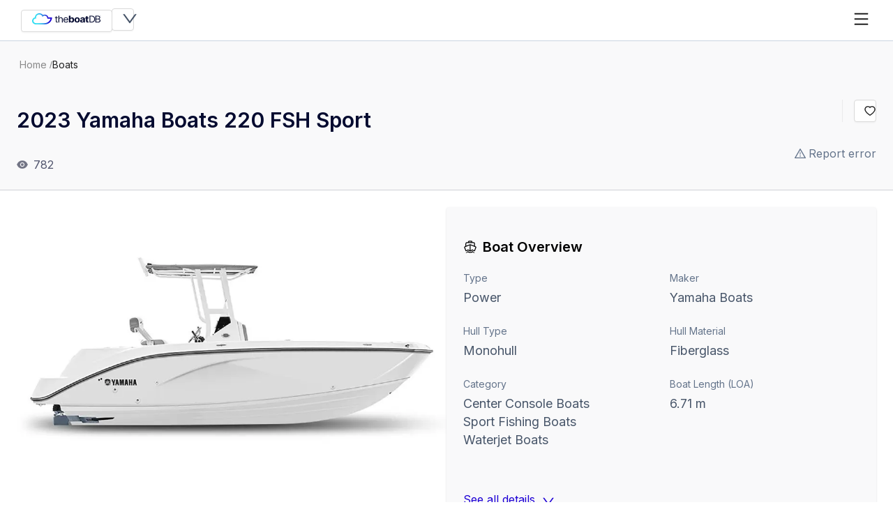

--- FILE ---
content_type: text/css; charset=UTF-8
request_url: https://theboatdb.com/_next/static/chunks/76a4638d7a1feec5.css
body_size: 63063
content:
.anticon{color:inherit;text-align:center;text-transform:none;vertical-align:-.125em;text-rendering:optimizeLegibility;-webkit-font-smoothing:antialiased;-moz-osx-font-smoothing:grayscale;align-items:center;font-style:normal;line-height:0;display:inline-flex}.anticon>*{line-height:1}.anticon svg{display:inline-block}.anticon .anticon .anticon-icon{display:block}a{color:#1e00d5;cursor:pointer;-webkit-text-decoration-skip:objects;background-color:#0000;outline:none;text-decoration:none;transition:color .3s}a:hover{color:#69b1ff}a:active{color:#0958d9}a:active,a:hover,a:focus{outline:0;text-decoration:none}a[disabled]{color:#00000040;cursor:not-allowed}[class^=ant-affix],[class*=\ ant-affix]{box-sizing:border-box;font-family:-apple-system,BlinkMacSystemFont,Segoe UI,Roboto,Helvetica Neue,Arial,Noto Sans,sans-serif,Apple Color Emoji,Segoe UI Emoji,Segoe UI Symbol,Noto Color Emoji;font-size:14px}[class^=ant-affix]:before,[class*=\ ant-affix]:before,[class^=ant-affix]:after,[class*=\ ant-affix]:after,[class^=ant-affix] [class^=ant-affix],[class*=\ ant-affix] [class^=ant-affix],[class^=ant-affix] [class*=\ ant-affix],[class*=\ ant-affix] [class*=\ ant-affix],[class^=ant-affix] [class^=ant-affix]:before,[class*=\ ant-affix] [class^=ant-affix]:before,[class^=ant-affix] [class*=\ ant-affix]:before,[class*=\ ant-affix] [class*=\ ant-affix]:before,[class^=ant-affix] [class^=ant-affix]:after,[class*=\ ant-affix] [class^=ant-affix]:after,[class^=ant-affix] [class*=\ ant-affix]:after,[class*=\ ant-affix] [class*=\ ant-affix]:after{box-sizing:border-box}.ant-affix{z-index:10;position:fixed}[class^=ant-alert],[class*=\ ant-alert]{box-sizing:border-box;font-family:-apple-system,BlinkMacSystemFont,Segoe UI,Roboto,Helvetica Neue,Arial,Noto Sans,sans-serif,Apple Color Emoji,Segoe UI Emoji,Segoe UI Symbol,Noto Color Emoji;font-size:14px}[class^=ant-alert]:before,[class*=\ ant-alert]:before,[class^=ant-alert]:after,[class*=\ ant-alert]:after,[class^=ant-alert] [class^=ant-alert],[class*=\ ant-alert] [class^=ant-alert],[class^=ant-alert] [class*=\ ant-alert],[class*=\ ant-alert] [class*=\ ant-alert],[class^=ant-alert] [class^=ant-alert]:before,[class*=\ ant-alert] [class^=ant-alert]:before,[class^=ant-alert] [class*=\ ant-alert]:before,[class*=\ ant-alert] [class*=\ ant-alert]:before,[class^=ant-alert] [class^=ant-alert]:after,[class*=\ ant-alert] [class^=ant-alert]:after,[class^=ant-alert] [class*=\ ant-alert]:after,[class*=\ ant-alert] [class*=\ ant-alert]:after{box-sizing:border-box}.ant-alert{box-sizing:border-box;color:#000000e0;word-wrap:break-word;border-radius:4px;align-items:center;margin:0;padding:8px 12px;font-family:-apple-system,BlinkMacSystemFont,Segoe UI,Roboto,Helvetica Neue,Arial,Noto Sans,sans-serif,Apple Color Emoji,Segoe UI Emoji,Segoe UI Symbol,Noto Color Emoji;font-size:14px;line-height:1.57143;list-style:none;display:flex;position:relative}.ant-alert.ant-alert-rtl{direction:rtl}.ant-alert .ant-alert-content{flex:1;min-width:0}.ant-alert .ant-alert-icon{margin-inline-end:8px;line-height:0}.ant-alert-description{font-size:14px;line-height:1.57143;display:none}.ant-alert-message{color:#000000e0}.ant-alert.ant-alert-motion-leave{opacity:1;transition:max-height .3s cubic-bezier(.78,.14,.15,.86),opacity .3s cubic-bezier(.78,.14,.15,.86),padding-top .3s cubic-bezier(.78,.14,.15,.86),padding-bottom .3s cubic-bezier(.78,.14,.15,.86),margin-bottom .3s cubic-bezier(.78,.14,.15,.86);overflow:hidden}.ant-alert.ant-alert-motion-leave-active{opacity:0;max-height:0;padding-top:0;padding-bottom:0;margin-bottom:0!important}.ant-alert-with-description{align-items:flex-start;padding-block:20px;padding-inline:24px}.ant-alert-with-description .ant-alert-icon{margin-inline-end:12px;font-size:24px;line-height:0}.ant-alert-with-description .ant-alert-message{color:#000000e0;margin-bottom:8px;font-size:16px;display:block}.ant-alert-with-description .ant-alert-description{display:block}.ant-alert-banner{border-radius:0;margin-bottom:0;border:0!important}.ant-alert-success{background-color:#f0fff5;border:1px solid #b0ffce}.ant-alert-success .ant-alert-icon{color:#2dd881}.ant-alert-info{background-color:#e6f4ff;border:1px solid #91caff}.ant-alert-info .ant-alert-icon{color:#1677ff}.ant-alert-warning{background-color:#fffbe6;border:1px solid #ffe58f}.ant-alert-warning .ant-alert-icon{color:#faad14}.ant-alert-error{background-color:#fff3f0;border:1px solid #ffbdb0}.ant-alert-error .ant-alert-icon{color:#ef3e31}.ant-alert-error .ant-alert-description>pre{margin:0;padding:0}.ant-alert-action{margin-inline-start:8px}.ant-alert .ant-alert-close-icon{cursor:pointer;background-color:#0000;border:none;outline:none;margin-inline-start:8px;padding:0;font-size:12px;line-height:12px;overflow:hidden}.ant-alert .ant-alert-close-icon .anticon-close{color:#00000073;transition:color .2s}.ant-alert .ant-alert-close-icon .anticon-close:hover{color:#000000e0}.ant-alert-close-text{color:#00000073;transition:color .2s}.ant-alert-close-text:hover{color:#000000e0}[class^=ant-anchor],[class*=\ ant-anchor]{box-sizing:border-box;font-family:-apple-system,BlinkMacSystemFont,Segoe UI,Roboto,Helvetica Neue,Arial,Noto Sans,sans-serif,Apple Color Emoji,Segoe UI Emoji,Segoe UI Symbol,Noto Color Emoji;font-size:14px}[class^=ant-anchor]:before,[class*=\ ant-anchor]:before,[class^=ant-anchor]:after,[class*=\ ant-anchor]:after,[class^=ant-anchor] [class^=ant-anchor],[class*=\ ant-anchor] [class^=ant-anchor],[class^=ant-anchor] [class*=\ ant-anchor],[class*=\ ant-anchor] [class*=\ ant-anchor],[class^=ant-anchor] [class^=ant-anchor]:before,[class*=\ ant-anchor] [class^=ant-anchor]:before,[class^=ant-anchor] [class*=\ ant-anchor]:before,[class*=\ ant-anchor] [class*=\ ant-anchor]:before,[class^=ant-anchor] [class^=ant-anchor]:after,[class*=\ ant-anchor] [class^=ant-anchor]:after,[class^=ant-anchor] [class*=\ ant-anchor]:after,[class*=\ ant-anchor] [class*=\ ant-anchor]:after{box-sizing:border-box}.ant-anchor-wrapper{background-color:#0000;margin-block-start:-4px;padding-block-start:4px}.ant-anchor-wrapper .ant-anchor{box-sizing:border-box;color:#000000e0;margin:0;padding:0;padding-inline-start:2px;font-family:-apple-system,BlinkMacSystemFont,Segoe UI,Roboto,Helvetica Neue,Arial,Noto Sans,sans-serif,Apple Color Emoji,Segoe UI Emoji,Segoe UI Symbol,Noto Color Emoji;font-size:14px;line-height:1.57143;list-style:none;position:relative}.ant-anchor-wrapper .ant-anchor .ant-anchor-link{padding-block:4px;padding-inline:16px 0}.ant-anchor-wrapper .ant-anchor .ant-anchor-link-title{white-space:nowrap;text-overflow:ellipsis;color:#000000e0;margin-block-end:3px;transition:all .3s;display:block;position:relative;overflow:hidden}.ant-anchor-wrapper .ant-anchor .ant-anchor-link-title:only-child{margin-block-end:0}.ant-anchor-wrapper .ant-anchor .ant-anchor-link-active>.ant-anchor-link-title{color:#1e00d5}.ant-anchor-wrapper .ant-anchor .ant-anchor-link .ant-anchor-link{padding-block:2px}.ant-anchor-wrapper:not(.ant-anchor-wrapper-horizontal) .ant-anchor:before{content:" ";border-inline-start:2px solid #0505050f;height:100%;position:absolute;top:0;left:0}.ant-anchor-wrapper:not(.ant-anchor-wrapper-horizontal) .ant-anchor .ant-anchor-ink{background-color:#1e00d5;width:2px;transition:top .3s ease-in-out;display:none;position:absolute;left:0;transform:translateY(-50%)}.ant-anchor-wrapper:not(.ant-anchor-wrapper-horizontal) .ant-anchor .ant-anchor-ink.ant-anchor-ink-visible{display:inline-block}.ant-anchor-wrapper .ant-anchor-fixed .ant-anchor-ink .ant-anchor-ink{display:none}.ant-anchor-wrapper-horizontal{position:relative}.ant-anchor-wrapper-horizontal:before{content:" ";border-bottom:1px solid #0505050f;position:absolute;bottom:0;left:0;right:0}.ant-anchor-wrapper-horizontal .ant-anchor{scrollbar-width:none;display:flex;position:relative;overflow-x:scroll}.ant-anchor-wrapper-horizontal .ant-anchor::-webkit-scrollbar{display:none}.ant-anchor-wrapper-horizontal .ant-anchor .ant-anchor-link:first-of-type{padding-inline:0}.ant-anchor-wrapper-horizontal .ant-anchor .ant-anchor-ink{background-color:#1e00d5;height:2px;transition:left .3s ease-in-out,width .3s ease-in-out;position:absolute;bottom:0}[class^=ant-app],[class*=\ ant-app]{box-sizing:border-box;font-family:-apple-system,BlinkMacSystemFont,Segoe UI,Roboto,Helvetica Neue,Arial,Noto Sans,sans-serif,Apple Color Emoji,Segoe UI Emoji,Segoe UI Symbol,Noto Color Emoji;font-size:14px}[class^=ant-app]:before,[class*=\ ant-app]:before,[class^=ant-app]:after,[class*=\ ant-app]:after,[class^=ant-app] [class^=ant-app],[class*=\ ant-app] [class^=ant-app],[class^=ant-app] [class*=\ ant-app],[class*=\ ant-app] [class*=\ ant-app],[class^=ant-app] [class^=ant-app]:before,[class*=\ ant-app] [class^=ant-app]:before,[class^=ant-app] [class*=\ ant-app]:before,[class*=\ ant-app] [class*=\ ant-app]:before,[class^=ant-app] [class^=ant-app]:after,[class*=\ ant-app] [class^=ant-app]:after,[class^=ant-app] [class*=\ ant-app]:after,[class*=\ ant-app] [class*=\ ant-app]:after{box-sizing:border-box}.ant-app{color:#000000e0;font-family:-apple-system,BlinkMacSystemFont,Segoe UI,Roboto,Helvetica Neue,Arial,Noto Sans,sans-serif,Apple Color Emoji,Segoe UI Emoji,Segoe UI Symbol,Noto Color Emoji;font-size:14px;line-height:1.57143}[class^=ant-message],[class*=\ ant-message]{box-sizing:border-box;font-family:-apple-system,BlinkMacSystemFont,Segoe UI,Roboto,Helvetica Neue,Arial,Noto Sans,sans-serif,Apple Color Emoji,Segoe UI Emoji,Segoe UI Symbol,Noto Color Emoji;font-size:14px}[class^=ant-message]:before,[class*=\ ant-message]:before,[class^=ant-message]:after,[class*=\ ant-message]:after,[class^=ant-message] [class^=ant-message],[class*=\ ant-message] [class^=ant-message],[class^=ant-message] [class*=\ ant-message],[class*=\ ant-message] [class*=\ ant-message],[class^=ant-message] [class^=ant-message]:before,[class*=\ ant-message] [class^=ant-message]:before,[class^=ant-message] [class*=\ ant-message]:before,[class*=\ ant-message] [class*=\ ant-message]:before,[class^=ant-message] [class^=ant-message]:after,[class*=\ ant-message] [class^=ant-message]:after,[class^=ant-message] [class*=\ ant-message]:after,[class*=\ ant-message] [class*=\ ant-message]:after{box-sizing:border-box}.ant-message{box-sizing:border-box;color:#000000e0;pointer-events:none;z-index:1010;width:100%;margin:0;padding:0;font-family:-apple-system,BlinkMacSystemFont,Segoe UI,Roboto,Helvetica Neue,Arial,Noto Sans,sans-serif,Apple Color Emoji,Segoe UI Emoji,Segoe UI Symbol,Noto Color Emoji;font-size:14px;line-height:1.57143;list-style:none;position:fixed;top:8px}.ant-message .ant-message-move-up{animation-fill-mode:forwards}.ant-message .ant-message-move-up-appear,.ant-message .ant-message-move-up-enter{animation-name:MessageMoveIn;animation-duration:.3s;animation-timing-function:cubic-bezier(.78,.14,.15,.86);animation-play-state:paused}.ant-message .ant-message-move-up-appear.ant-message-move-up-appear-active,.ant-message .ant-message-move-up-enter.ant-message-move-up-enter-active{animation-play-state:running}.ant-message .ant-message-move-up-leave{animation-name:MessageMoveOut;animation-duration:.3s;animation-timing-function:cubic-bezier(.78,.14,.15,.86);animation-play-state:paused}.ant-message .ant-message-move-up-leave.ant-message-move-up-leave-active{animation-play-state:running}.ant-message-rtl,.ant-message-rtl span{direction:rtl}.ant-message-notice{text-align:center;padding:8px}.ant-message-notice .ant-message-custom-content>.anticon{vertical-align:text-bottom;margin-inline-end:8px;font-size:16px}.ant-message-notice .ant-message-notice-content{pointer-events:all;background:#fff;border-radius:4px;padding:9px 12px;display:inline-block;box-shadow:0 6px 16px #00000014,0 3px 6px -4px #0000001f,0 9px 28px 8px #0000000d}.ant-message-notice .ant-message-success>.anticon{color:#2dd881}.ant-message-notice .ant-message-error>.anticon{color:#ef3e31}.ant-message-notice .ant-message-warning>.anticon{color:#faad14}.ant-message-notice .ant-message-info>.anticon,.ant-message-notice .ant-message-loading>.anticon{color:#1677ff}.ant-message-notice-pure-panel{text-align:start;padding:0}[class^=ant-notification],[class*=\ ant-notification]{box-sizing:border-box;font-family:-apple-system,BlinkMacSystemFont,Segoe UI,Roboto,Helvetica Neue,Arial,Noto Sans,sans-serif,Apple Color Emoji,Segoe UI Emoji,Segoe UI Symbol,Noto Color Emoji;font-size:14px}[class^=ant-notification]:before,[class*=\ ant-notification]:before,[class^=ant-notification]:after,[class*=\ ant-notification]:after,[class^=ant-notification] [class^=ant-notification],[class*=\ ant-notification] [class^=ant-notification],[class^=ant-notification] [class*=\ ant-notification],[class*=\ ant-notification] [class*=\ ant-notification],[class^=ant-notification] [class^=ant-notification]:before,[class*=\ ant-notification] [class^=ant-notification]:before,[class^=ant-notification] [class*=\ ant-notification]:before,[class*=\ ant-notification] [class*=\ ant-notification]:before,[class^=ant-notification] [class^=ant-notification]:after,[class*=\ ant-notification] [class^=ant-notification]:after,[class^=ant-notification] [class*=\ ant-notification]:after,[class*=\ ant-notification] [class*=\ ant-notification]:after{box-sizing:border-box}.ant-notification{box-sizing:border-box;color:#000000e0;z-index:1050;margin:0;margin-inline-end:24px;padding:0;font-family:-apple-system,BlinkMacSystemFont,Segoe UI,Roboto,Helvetica Neue,Arial,Noto Sans,sans-serif,Apple Color Emoji,Segoe UI Emoji,Segoe UI Symbol,Noto Color Emoji;font-size:14px;line-height:1.57143;list-style:none;position:fixed}.ant-notification .ant-notification-hook-holder{position:relative}.ant-notification.ant-notification-top,.ant-notification.ant-notification-bottom{margin-inline:0}.ant-notification.ant-notification-topLeft,.ant-notification.ant-notification-bottomLeft{margin-inline:24px 0}.ant-notification.ant-notification-topLeft .ant-notification-fade-enter.ant-notification-fade-enter-active,.ant-notification.ant-notification-bottomLeft .ant-notification-fade-enter.ant-notification-fade-enter-active,.ant-notification.ant-notification-topLeft .ant-notification-fade-appear.ant-notification-fade-appear-active,.ant-notification.ant-notification-bottomLeft .ant-notification-fade-appear.ant-notification-fade-appear-active{animation-name:antNotificationLeftFadeIn}.ant-notification .ant-notification-fade-enter,.ant-notification .ant-notification-fade-appear{opacity:0;animation-duration:.2s;animation-timing-function:cubic-bezier(.645,.045,.355,1);animation-play-state:paused;animation-fill-mode:both}.ant-notification .ant-notification-fade-leave{animation-duration:.2s;animation-timing-function:cubic-bezier(.645,.045,.355,1);animation-play-state:paused;animation-fill-mode:both}.ant-notification .ant-notification-fade-enter.ant-notification-fade-enter-active,.ant-notification .ant-notification-fade-appear.ant-notification-fade-appear-active{animation-name:antNotificationFadeIn;animation-play-state:running}.ant-notification .ant-notification-fade-leave.ant-notification-fade-leave-active{animation-name:antNotificationFadeOut;animation-play-state:running}.ant-notification.ant-notification-top .ant-notification-fade-enter.ant-notification-fade-enter-active,.ant-notification.ant-notification-top .ant-notification-fade-appear.ant-notification-fade-appear-active{animation-name:antNotificationTopFadeIn}.ant-notification.ant-notification-bottom .ant-notification-fade-enter.ant-notification-fade-enter-active,.ant-notification.ant-notification-bottom .ant-notification-fade-appear.ant-notification-fade-appear-active{animation-name:antNotificationBottomFadeIn}.ant-notification-rtl{direction:rtl}.ant-notification-rtl .ant-notification-notice-btn{float:left}.ant-notification-notice{margin-bottom:16px;word-wrap:break-word;background:#fff;border-radius:4px;width:384px;max-width:calc(100vw - 48px);margin-inline-start:auto;padding:20px 24px;line-height:1.57143;position:relative;overflow:hidden;box-shadow:0 6px 16px #00000014,0 3px 6px -4px #0000001f,0 9px 28px 8px #0000000d}.ant-notification-notice .ant-notification-close-icon{cursor:pointer;font-size:14px}.ant-notification-notice .ant-notification-notice-message{color:#000000e0;margin-bottom:8px;font-size:16px;line-height:1.5}.ant-notification-notice .ant-notification-notice-description{font-size:14px}.ant-notification-notice.ant-notification-notice-closable .ant-notification-notice-message{padding-inline-end:24px}.ant-notification-notice .ant-notification-notice-with-icon .ant-notification-notice-message{margin-bottom:8px;margin-inline-start:36px;font-size:16px}.ant-notification-notice .ant-notification-notice-with-icon .ant-notification-notice-description{margin-inline-start:36px;font-size:14px}.ant-notification-notice .ant-notification-notice-icon{font-size:24px;line-height:0;position:absolute}.ant-notification-notice .ant-notification-notice-icon-success.anticon{color:#2dd881}.ant-notification-notice .ant-notification-notice-icon-info.anticon{color:#1677ff}.ant-notification-notice .ant-notification-notice-icon-warning.anticon{color:#faad14}.ant-notification-notice .ant-notification-notice-icon-error.anticon{color:#ef3e31}.ant-notification-notice .ant-notification-notice-close{top:20px;color:#00000073;border-radius:4px;outline:none;justify-content:center;align-items:center;width:22px;height:22px;transition:background-color .2s,color .2s;display:flex;position:absolute;inset-inline-end:24px}.ant-notification-notice .ant-notification-notice-close:hover{color:#000000e0;background-color:#0000000f}.ant-notification-notice .ant-notification-notice-btn{float:right;margin-top:12px}.ant-notification-notice-pure-panel{margin:0}[class^=ant-select],[class*=\ ant-select]{box-sizing:border-box;font-family:-apple-system,BlinkMacSystemFont,Segoe UI,Roboto,Helvetica Neue,Arial,Noto Sans,sans-serif,Apple Color Emoji,Segoe UI Emoji,Segoe UI Symbol,Noto Color Emoji;font-size:14px}[class^=ant-select]:before,[class*=\ ant-select]:before,[class^=ant-select]:after,[class*=\ ant-select]:after,[class^=ant-select] [class^=ant-select],[class*=\ ant-select] [class^=ant-select],[class^=ant-select] [class*=\ ant-select],[class*=\ ant-select] [class*=\ ant-select],[class^=ant-select] [class^=ant-select]:before,[class*=\ ant-select] [class^=ant-select]:before,[class^=ant-select] [class*=\ ant-select]:before,[class*=\ ant-select] [class*=\ ant-select]:before,[class^=ant-select] [class^=ant-select]:after,[class*=\ ant-select] [class^=ant-select]:after,[class^=ant-select] [class*=\ ant-select]:after,[class*=\ ant-select] [class*=\ ant-select]:after{box-sizing:border-box}.ant-select-borderless .ant-select-selector{box-shadow:none!important;background-color:#0000!important;border-color:#0000!important}.ant-select.ant-select-in-form-item{width:100%}.ant-select{box-sizing:border-box;color:#000000e0;cursor:pointer;margin:0;padding:0;font-family:-apple-system,BlinkMacSystemFont,Segoe UI,Roboto,Helvetica Neue,Arial,Noto Sans,sans-serif,Apple Color Emoji,Segoe UI Emoji,Segoe UI Symbol,Noto Color Emoji;font-size:14px;line-height:1.57143;list-style:none;display:inline-block;position:relative}.ant-select:not(.ant-select-customize-input) .ant-select-selector{background-color:#fff;border:1px solid #d9d9d9;transition:all .2s cubic-bezier(.645,.045,.355,1);position:relative}.ant-select:not(.ant-select-customize-input) .ant-select-selector input{cursor:pointer}.ant-select-show-search.ant-select:not(.ant-select-customize-input) .ant-select-selector{cursor:text}.ant-select-show-search.ant-select:not(.ant-select-customize-input) .ant-select-selector input{cursor:auto;color:inherit}.ant-select-disabled.ant-select:not(.ant-select-customize-input) .ant-select-selector{color:#00000040;cursor:not-allowed;background:#0000000a}.ant-select-multiple.ant-select-disabled.ant-select:not(.ant-select-customize-input) .ant-select-selector{background:#0000000a}.ant-select-disabled.ant-select:not(.ant-select-customize-input) .ant-select-selector input{cursor:not-allowed}.ant-select:not(.ant-select-customize-input) .ant-select-selector .ant-select-selection-search-input{appearance:none;background:0 0;border:none;outline:none;margin:0;padding:0}.ant-select:not(.ant-select-customize-input) .ant-select-selector .ant-select-selection-search-input::-webkit-search-cancel-button{-webkit-appearance:none;display:none}.ant-select .ant-select-selection-item{white-space:nowrap;text-overflow:ellipsis;flex:1;font-weight:400;overflow:hidden}.ant-select .ant-select-selection-item>*{line-height:inherit;white-space:nowrap;text-overflow:ellipsis;overflow:hidden}.ant-select .ant-select-selection-placeholder{white-space:nowrap;text-overflow:ellipsis;color:#00000040;pointer-events:none;flex:1;overflow:hidden}.ant-select .ant-select-arrow{color:#00000040;text-align:center;text-transform:none;vertical-align:-.125em;text-rendering:optimizeLegibility;-webkit-font-smoothing:antialiased;-moz-osx-font-smoothing:grayscale;top:50%;pointer-events:none;align-items:center;height:12px;margin-top:-6px;font-size:12px;font-style:normal;line-height:1;display:flex;position:absolute;inset-inline:auto 11px}.ant-select .ant-select-arrow>*{line-height:1}.ant-select .ant-select-arrow svg{display:inline-block}.ant-select .ant-select-arrow .anticon{vertical-align:top;transition:transform .3s}.ant-select .ant-select-arrow .anticon>svg{vertical-align:top}.ant-select .ant-select-arrow .anticon:not(.ant-select-suffix){pointer-events:auto}.ant-select-disabled .ant-select .ant-select-arrow{cursor:not-allowed}.ant-select .ant-select-arrow>:not(:last-child){margin-inline-end:8px}.ant-select .ant-select-clear{top:50%;z-index:1;color:#00000040;text-align:center;text-transform:none;cursor:pointer;opacity:0;text-rendering:auto;background:#fff;width:12px;height:12px;margin-top:-6px;font-size:12px;font-style:normal;line-height:1;transition:color .2s,opacity .3s;display:inline-block;position:absolute;inset-inline:auto 11px}.ant-select .ant-select-clear:before{display:block}.ant-select .ant-select-clear:hover{color:#00000073}.ant-select:hover .ant-select-clear{opacity:1}.ant-select-has-feedback .ant-select-clear{inset-inline-end:29px}.ant-select-single{font-size:14px}.ant-select-single .ant-select-selector{box-sizing:border-box;color:#000000e0;border-radius:4px;margin:0;padding:0;font-family:-apple-system,BlinkMacSystemFont,Segoe UI,Roboto,Helvetica Neue,Arial,Noto Sans,sans-serif,Apple Color Emoji,Segoe UI Emoji,Segoe UI Symbol,Noto Color Emoji;font-size:14px;line-height:1.57143;list-style:none;display:flex}.ant-select-single .ant-select-selector .ant-select-selection-search{top:0;inset-inline:11px;position:absolute;bottom:0}.ant-select-single .ant-select-selector .ant-select-selection-search-input{width:100%}.ant-select-single .ant-select-selector .ant-select-selection-item,.ant-select-single .ant-select-selector .ant-select-selection-placeholder{padding:0;line-height:30px;transition:all .3s}@supports ((-moz-appearance:meterbar)){.ant-select-single .ant-select-selector .ant-select-selection-item,.ant-select-single .ant-select-selector .ant-select-selection-placeholder{line-height:30px}}.ant-select-single .ant-select-selector .ant-select-selection-item{-webkit-user-select:none;user-select:none;position:relative}.ant-select-single .ant-select-selector .ant-select-selection-placeholder{pointer-events:none;transition:none}.ant-select-single .ant-select-selector:after,.ant-select-single .ant-select-selector .ant-select-selection-item:after,.ant-select-single .ant-select-selector .ant-select-selection-placeholder:after{visibility:hidden;content:" ";width:0;display:inline-block}.ant-select-single.ant-select-show-arrow .ant-select-selection-item,.ant-select-single.ant-select-show-arrow .ant-select-selection-placeholder{padding-inline-end:18px}.ant-select-single.ant-select-open .ant-select-selection-item{color:#00000040}.ant-select-single:not(.ant-select-customize-input) .ant-select-selector{width:100%;height:32px;padding:0 11px}.ant-select-single:not(.ant-select-customize-input) .ant-select-selector .ant-select-selection-search-input{height:30px}.ant-select-single:not(.ant-select-customize-input) .ant-select-selector:after{line-height:30px}.ant-select-single.ant-select-customize-input .ant-select-selector:after{display:none}.ant-select-single.ant-select-customize-input .ant-select-selector .ant-select-selection-search{width:100%;position:static}.ant-select-single.ant-select-customize-input .ant-select-selector .ant-select-selection-placeholder{padding:0 11px;position:absolute;inset-inline:0}.ant-select-single.ant-select-customize-input .ant-select-selector .ant-select-selection-placeholder:after{display:none}.ant-select-single.ant-select-sm{font-size:14px}.ant-select-single.ant-select-sm .ant-select-selector{box-sizing:border-box;color:#000000e0;border-radius:4px;margin:0;padding:0;font-family:-apple-system,BlinkMacSystemFont,Segoe UI,Roboto,Helvetica Neue,Arial,Noto Sans,sans-serif,Apple Color Emoji,Segoe UI Emoji,Segoe UI Symbol,Noto Color Emoji;font-size:14px;line-height:1.57143;list-style:none;display:flex}.ant-select-single.ant-select-sm .ant-select-selector .ant-select-selection-search{top:0;inset-inline:11px;position:absolute;bottom:0}.ant-select-single.ant-select-sm .ant-select-selector .ant-select-selection-search-input{width:100%}.ant-select-single.ant-select-sm .ant-select-selector .ant-select-selection-item,.ant-select-single.ant-select-sm .ant-select-selector .ant-select-selection-placeholder{padding:0;line-height:22px;transition:all .3s}@supports ((-moz-appearance:meterbar)){.ant-select-single.ant-select-sm .ant-select-selector .ant-select-selection-item,.ant-select-single.ant-select-sm .ant-select-selector .ant-select-selection-placeholder{line-height:22px}}.ant-select-single.ant-select-sm .ant-select-selector .ant-select-selection-item{-webkit-user-select:none;user-select:none;position:relative}.ant-select-single.ant-select-sm .ant-select-selector .ant-select-selection-placeholder{pointer-events:none;transition:none}.ant-select-single.ant-select-sm .ant-select-selector:after,.ant-select-single.ant-select-sm .ant-select-selector .ant-select-selection-item:after,.ant-select-single.ant-select-sm .ant-select-selector .ant-select-selection-placeholder:after{visibility:hidden;content:" ";width:0;display:inline-block}.ant-select-single.ant-select-sm.ant-select-show-arrow .ant-select-selection-item,.ant-select-single.ant-select-sm.ant-select-show-arrow .ant-select-selection-placeholder{padding-inline-end:18px}.ant-select-single.ant-select-sm.ant-select-open .ant-select-selection-item{color:#00000040}.ant-select-single.ant-select-sm:not(.ant-select-customize-input) .ant-select-selector{width:100%;height:24px;padding:0 11px}.ant-select-single.ant-select-sm:not(.ant-select-customize-input) .ant-select-selector .ant-select-selection-search-input{height:22px}.ant-select-single.ant-select-sm:not(.ant-select-customize-input) .ant-select-selector:after{line-height:22px}.ant-select-single.ant-select-sm.ant-select-customize-input .ant-select-selector:after{display:none}.ant-select-single.ant-select-sm.ant-select-customize-input .ant-select-selector .ant-select-selection-search{width:100%;position:static}.ant-select-single.ant-select-sm.ant-select-customize-input .ant-select-selector .ant-select-selection-placeholder{padding:0 11px;position:absolute;inset-inline:0}.ant-select-single.ant-select-sm.ant-select-customize-input .ant-select-selector .ant-select-selection-placeholder:after{display:none}.ant-select-single.ant-select-sm:not(.ant-select-customize-input) .ant-select-selection-search{inset-inline:7px}.ant-select-single.ant-select-sm:not(.ant-select-customize-input) .ant-select-selector{padding:0 7px}.ant-select-single.ant-select-sm:not(.ant-select-customize-input).ant-select-show-arrow .ant-select-selection-search{inset-inline-end:28px}.ant-select-single.ant-select-sm:not(.ant-select-customize-input).ant-select-show-arrow .ant-select-selection-item,.ant-select-single.ant-select-sm:not(.ant-select-customize-input).ant-select-show-arrow .ant-select-selection-placeholder{padding-inline-end:21px}.ant-select-single.ant-select-lg{font-size:16px}.ant-select-single.ant-select-lg .ant-select-selector{box-sizing:border-box;color:#000000e0;border-radius:4px;margin:0;padding:0;font-family:-apple-system,BlinkMacSystemFont,Segoe UI,Roboto,Helvetica Neue,Arial,Noto Sans,sans-serif,Apple Color Emoji,Segoe UI Emoji,Segoe UI Symbol,Noto Color Emoji;font-size:16px;line-height:1.57143;list-style:none;display:flex}.ant-select-single.ant-select-lg .ant-select-selector .ant-select-selection-search{top:0;inset-inline:11px;position:absolute;bottom:0}.ant-select-single.ant-select-lg .ant-select-selector .ant-select-selection-search-input{width:100%}.ant-select-single.ant-select-lg .ant-select-selector .ant-select-selection-item,.ant-select-single.ant-select-lg .ant-select-selector .ant-select-selection-placeholder{padding:0;line-height:38px;transition:all .3s}@supports ((-moz-appearance:meterbar)){.ant-select-single.ant-select-lg .ant-select-selector .ant-select-selection-item,.ant-select-single.ant-select-lg .ant-select-selector .ant-select-selection-placeholder{line-height:38px}}.ant-select-single.ant-select-lg .ant-select-selector .ant-select-selection-item{-webkit-user-select:none;user-select:none;position:relative}.ant-select-single.ant-select-lg .ant-select-selector .ant-select-selection-placeholder{pointer-events:none;transition:none}.ant-select-single.ant-select-lg .ant-select-selector:after,.ant-select-single.ant-select-lg .ant-select-selector .ant-select-selection-item:after,.ant-select-single.ant-select-lg .ant-select-selector .ant-select-selection-placeholder:after{visibility:hidden;content:" ";width:0;display:inline-block}.ant-select-single.ant-select-lg.ant-select-show-arrow .ant-select-selection-item,.ant-select-single.ant-select-lg.ant-select-show-arrow .ant-select-selection-placeholder{padding-inline-end:20px}.ant-select-single.ant-select-lg.ant-select-open .ant-select-selection-item{color:#00000040}.ant-select-single.ant-select-lg:not(.ant-select-customize-input) .ant-select-selector{width:100%;height:40px;padding:0 11px}.ant-select-single.ant-select-lg:not(.ant-select-customize-input) .ant-select-selector .ant-select-selection-search-input{height:38px}.ant-select-single.ant-select-lg:not(.ant-select-customize-input) .ant-select-selector:after{line-height:38px}.ant-select-single.ant-select-lg.ant-select-customize-input .ant-select-selector:after{display:none}.ant-select-single.ant-select-lg.ant-select-customize-input .ant-select-selector .ant-select-selection-search{width:100%;position:static}.ant-select-single.ant-select-lg.ant-select-customize-input .ant-select-selector .ant-select-selection-placeholder{padding:0 11px;position:absolute;inset-inline:0}.ant-select-single.ant-select-lg.ant-select-customize-input .ant-select-selector .ant-select-selection-placeholder:after{display:none}.ant-select-multiple{font-size:14px}.ant-select-multiple .ant-select-selection-overflow{flex-wrap:wrap;flex:auto;max-width:100%;display:flex;position:relative}.ant-select-multiple .ant-select-selection-overflow-item{flex:none;align-self:center;max-width:100%;display:inline-flex}.ant-select-multiple .ant-select-selector{border-radius:4px;flex-wrap:wrap;align-items:center;padding:1px 4px;display:flex}.ant-select-show-search.ant-select-multiple .ant-select-selector{cursor:text}.ant-select-disabled.ant-select-multiple .ant-select-selector{cursor:not-allowed;background:#0000000a}.ant-select-multiple .ant-select-selector:after{content:" ";width:0;margin:2px 0;line-height:24px;display:inline-block}.ant-select-multiple.ant-select-show-arrow .ant-select-selector,.ant-select-multiple.ant-select-allow-clear .ant-select-selector{padding-inline-end:24px}.ant-select-multiple .ant-select-selection-item{box-sizing:border-box;cursor:default;-webkit-user-select:none;user-select:none;margin-top:2px;margin-bottom:2px;background:#0000000f;border:1px solid #0505050f;border-radius:4px;flex:none;max-width:100%;height:24px;margin-inline-end:4px;padding-inline:8px 4px;line-height:22px;transition:font-size .3s,line-height .3s,height .3s;display:flex;position:relative}.ant-select-disabled.ant-select-multiple .ant-select-selection-item{color:#00000040;cursor:not-allowed;border-color:#d9d9d9}.ant-select-multiple .ant-select-selection-item-content{white-space:pre;text-overflow:ellipsis;margin-inline-end:4px;display:inline-block;overflow:hidden}.ant-select-multiple .ant-select-selection-item-remove{color:#00000073;font-style:normal;line-height:inherit;text-align:center;text-transform:none;vertical-align:-.125em;text-rendering:optimizeLegibility;-webkit-font-smoothing:antialiased;-moz-osx-font-smoothing:grayscale;cursor:pointer;align-items:center;font-size:10px;font-weight:700;display:inline-block}.ant-select-multiple .ant-select-selection-item-remove>*{line-height:1}.ant-select-multiple .ant-select-selection-item-remove svg{display:inline-block}.ant-select-multiple .ant-select-selection-item-remove>.anticon{vertical-align:-.2em}.ant-select-multiple .ant-select-selection-item-remove:hover{color:#000000e0}.ant-select-multiple .ant-select-selection-overflow-item+.ant-select-selection-overflow-item .ant-select-selection-search{margin-inline-start:0}.ant-select-multiple .ant-select-selection-search{max-width:100%;margin-inline-start:8px;display:inline-flex;position:relative}.ant-select-multiple .ant-select-selection-search-input,.ant-select-multiple .ant-select-selection-search-mirror{height:24px;font-family:-apple-system,BlinkMacSystemFont,Segoe UI,Roboto,Helvetica Neue,Arial,Noto Sans,sans-serif,Apple Color Emoji,Segoe UI Emoji,Segoe UI Symbol,Noto Color Emoji;line-height:24px;transition:all .3s}.ant-select-multiple .ant-select-selection-search-input{width:100%;min-width:4.1px}.ant-select-multiple .ant-select-selection-search-mirror{top:0;z-index:999;white-space:pre;visibility:hidden;position:absolute;inset-inline:0 auto}.ant-select-multiple .ant-select-selection-placeholder{top:50%;transition:all .3s;position:absolute;inset-inline:11px;transform:translateY(-50%)}.ant-select-multiple.ant-select-sm{font-size:14px}.ant-select-multiple.ant-select-sm .ant-select-selection-overflow{flex-wrap:wrap;flex:auto;max-width:100%;display:flex;position:relative}.ant-select-multiple.ant-select-sm .ant-select-selection-overflow-item{flex:none;align-self:center;max-width:100%;display:inline-flex}.ant-select-multiple.ant-select-sm .ant-select-selector{border-radius:4px;flex-wrap:wrap;align-items:center;padding:1px 4px;display:flex}.ant-select-show-search.ant-select-multiple.ant-select-sm .ant-select-selector{cursor:text}.ant-select-disabled.ant-select-multiple.ant-select-sm .ant-select-selector{cursor:not-allowed;background:#0000000a}.ant-select-multiple.ant-select-sm .ant-select-selector:after{content:" ";width:0;margin:2px 0;line-height:16px;display:inline-block}.ant-select-multiple.ant-select-sm.ant-select-show-arrow .ant-select-selector,.ant-select-multiple.ant-select-sm.ant-select-allow-clear .ant-select-selector{padding-inline-end:24px}.ant-select-multiple.ant-select-sm .ant-select-selection-item{box-sizing:border-box;cursor:default;-webkit-user-select:none;user-select:none;margin-top:2px;margin-bottom:2px;background:#0000000f;border:1px solid #0505050f;border-radius:1px;flex:none;max-width:100%;height:16px;margin-inline-end:4px;padding-inline:8px 4px;line-height:14px;transition:font-size .3s,line-height .3s,height .3s;display:flex;position:relative}.ant-select-disabled.ant-select-multiple.ant-select-sm .ant-select-selection-item{color:#00000040;cursor:not-allowed;border-color:#d9d9d9}.ant-select-multiple.ant-select-sm .ant-select-selection-item-content{white-space:pre;text-overflow:ellipsis;margin-inline-end:4px;display:inline-block;overflow:hidden}.ant-select-multiple.ant-select-sm .ant-select-selection-item-remove{color:#00000073;font-style:normal;line-height:inherit;text-align:center;text-transform:none;vertical-align:-.125em;text-rendering:optimizeLegibility;-webkit-font-smoothing:antialiased;-moz-osx-font-smoothing:grayscale;cursor:pointer;align-items:center;font-size:10px;font-weight:700;display:inline-block}.ant-select-multiple.ant-select-sm .ant-select-selection-item-remove>*{line-height:1}.ant-select-multiple.ant-select-sm .ant-select-selection-item-remove svg{display:inline-block}.ant-select-multiple.ant-select-sm .ant-select-selection-item-remove>.anticon{vertical-align:-.2em}.ant-select-multiple.ant-select-sm .ant-select-selection-item-remove:hover{color:#000000e0}.ant-select-multiple.ant-select-sm .ant-select-selection-overflow-item+.ant-select-selection-overflow-item .ant-select-selection-search{margin-inline-start:0}.ant-select-multiple.ant-select-sm .ant-select-selection-search{max-width:100%;margin-inline-start:8px;display:inline-flex;position:relative}.ant-select-multiple.ant-select-sm .ant-select-selection-search-input,.ant-select-multiple.ant-select-sm .ant-select-selection-search-mirror{height:16px;font-family:-apple-system,BlinkMacSystemFont,Segoe UI,Roboto,Helvetica Neue,Arial,Noto Sans,sans-serif,Apple Color Emoji,Segoe UI Emoji,Segoe UI Symbol,Noto Color Emoji;line-height:16px;transition:all .3s}.ant-select-multiple.ant-select-sm .ant-select-selection-search-input{width:100%;min-width:4.1px}.ant-select-multiple.ant-select-sm .ant-select-selection-search-mirror{top:0;z-index:999;white-space:pre;visibility:hidden;position:absolute;inset-inline:0 auto}.ant-select-multiple.ant-select-sm .ant-select-selection-placeholder{top:50%;transition:all .3s;position:absolute;inset-inline:7px;transform:translateY(-50%)}.ant-select-multiple.ant-select-sm .ant-select-selection-search{margin-inline-start:2px}.ant-select-multiple.ant-select-lg{font-size:16px}.ant-select-multiple.ant-select-lg .ant-select-selection-overflow{flex-wrap:wrap;flex:auto;max-width:100%;display:flex;position:relative}.ant-select-multiple.ant-select-lg .ant-select-selection-overflow-item{flex:none;align-self:center;max-width:100%;display:inline-flex}.ant-select-multiple.ant-select-lg .ant-select-selector{border-radius:4px;flex-wrap:wrap;align-items:center;padding:1px 4px;display:flex}.ant-select-show-search.ant-select-multiple.ant-select-lg .ant-select-selector{cursor:text}.ant-select-disabled.ant-select-multiple.ant-select-lg .ant-select-selector{cursor:not-allowed;background:#0000000a}.ant-select-multiple.ant-select-lg .ant-select-selector:after{content:" ";width:0;margin:2px 0;line-height:32px;display:inline-block}.ant-select-multiple.ant-select-lg.ant-select-show-arrow .ant-select-selector,.ant-select-multiple.ant-select-lg.ant-select-allow-clear .ant-select-selector{padding-inline-end:24px}.ant-select-multiple.ant-select-lg .ant-select-selection-item{box-sizing:border-box;cursor:default;-webkit-user-select:none;user-select:none;margin-top:2px;margin-bottom:2px;background:#0000000f;border:1px solid #0505050f;border-radius:4px;flex:none;max-width:100%;height:32px;margin-inline-end:4px;padding-inline:8px 4px;line-height:30px;transition:font-size .3s,line-height .3s,height .3s;display:flex;position:relative}.ant-select-disabled.ant-select-multiple.ant-select-lg .ant-select-selection-item{color:#00000040;cursor:not-allowed;border-color:#d9d9d9}.ant-select-multiple.ant-select-lg .ant-select-selection-item-content{white-space:pre;text-overflow:ellipsis;margin-inline-end:4px;display:inline-block;overflow:hidden}.ant-select-multiple.ant-select-lg .ant-select-selection-item-remove{color:#00000073;font-style:normal;line-height:inherit;text-align:center;text-transform:none;vertical-align:-.125em;text-rendering:optimizeLegibility;-webkit-font-smoothing:antialiased;-moz-osx-font-smoothing:grayscale;cursor:pointer;align-items:center;font-size:10px;font-weight:700;display:inline-block}.ant-select-multiple.ant-select-lg .ant-select-selection-item-remove>*{line-height:1}.ant-select-multiple.ant-select-lg .ant-select-selection-item-remove svg{display:inline-block}.ant-select-multiple.ant-select-lg .ant-select-selection-item-remove>.anticon{vertical-align:-.2em}.ant-select-multiple.ant-select-lg .ant-select-selection-item-remove:hover{color:#000000e0}.ant-select-multiple.ant-select-lg .ant-select-selection-overflow-item+.ant-select-selection-overflow-item .ant-select-selection-search{margin-inline-start:0}.ant-select-multiple.ant-select-lg .ant-select-selection-search{max-width:100%;margin-inline-start:8px;display:inline-flex;position:relative}.ant-select-multiple.ant-select-lg .ant-select-selection-search-input,.ant-select-multiple.ant-select-lg .ant-select-selection-search-mirror{height:32px;font-family:-apple-system,BlinkMacSystemFont,Segoe UI,Roboto,Helvetica Neue,Arial,Noto Sans,sans-serif,Apple Color Emoji,Segoe UI Emoji,Segoe UI Symbol,Noto Color Emoji;line-height:32px;transition:all .3s}.ant-select-multiple.ant-select-lg .ant-select-selection-search-input{width:100%;min-width:4.1px}.ant-select-multiple.ant-select-lg .ant-select-selection-search-mirror{top:0;z-index:999;white-space:pre;visibility:hidden;position:absolute;inset-inline:0 auto}.ant-select-multiple.ant-select-lg .ant-select-selection-placeholder{top:50%;transition:all .3s;position:absolute;inset-inline:11px;transform:translateY(-50%)}.ant-select-dropdown{box-sizing:border-box;color:#000000e0;z-index:1050;font-variant:initial;background-color:#fff;border-radius:4px;outline:none;margin:0;padding:4px;font-family:-apple-system,BlinkMacSystemFont,Segoe UI,Roboto,Helvetica Neue,Arial,Noto Sans,sans-serif,Apple Color Emoji,Segoe UI Emoji,Segoe UI Symbol,Noto Color Emoji;font-size:14px;line-height:1.57143;list-style:none;position:absolute;top:-9999px;overflow:hidden;box-shadow:0 6px 16px #00000014,0 3px 6px -4px #0000001f,0 9px 28px 8px #0000000d}.ant-select-dropdown.ant-slide-up-enter.ant-slide-up-enter-active.ant-select-dropdown-placement-bottomLeft,.ant-select-dropdown.ant-slide-up-appear.ant-slide-up-appear-active.ant-select-dropdown-placement-bottomLeft{animation-name:antSlideUpIn}.ant-select-dropdown.ant-slide-up-enter.ant-slide-up-enter-active.ant-select-dropdown-placement-topLeft,.ant-select-dropdown.ant-slide-up-appear.ant-slide-up-appear-active.ant-select-dropdown-placement-topLeft{animation-name:antSlideDownIn}.ant-select-dropdown.ant-slide-up-leave.ant-slide-up-leave-active.ant-select-dropdown-placement-bottomLeft{animation-name:antSlideUpOut}.ant-select-dropdown.ant-slide-up-leave.ant-slide-up-leave-active.ant-select-dropdown-placement-topLeft{animation-name:antSlideDownOut}.ant-select-dropdown-hidden{display:none}.ant-select-dropdown-empty{color:#00000040}.ant-select-dropdown .ant-select-item-empty{color:#00000040;box-sizing:border-box;min-height:32px;padding:5px 12px;font-size:14px;font-weight:400;line-height:1.57143;display:block;position:relative}.ant-select-dropdown .ant-select-item{color:#000000e0;box-sizing:border-box;cursor:pointer;border-radius:4px;min-height:32px;padding:5px 12px;font-size:14px;font-weight:400;line-height:1.57143;transition:background .3s;display:block;position:relative}.ant-select-dropdown .ant-select-item-group{color:#00000073;cursor:default;font-size:12px}.ant-select-dropdown .ant-select-item-option{display:flex}.ant-select-dropdown .ant-select-item-option-content{white-space:nowrap;text-overflow:ellipsis;flex:auto;overflow:hidden}.ant-select-dropdown .ant-select-item-option-content>*{white-space:nowrap;text-overflow:ellipsis;overflow:hidden}.ant-select-dropdown .ant-select-item-option-state{flex:none}.ant-select-dropdown .ant-select-item-option-active:not(.ant-select-item-option-disabled){background-color:#0000000a}.ant-select-dropdown .ant-select-item-option-selected:not(.ant-select-item-option-disabled){color:#000000e0;background-color:#ede6ff;font-weight:600}.ant-select-dropdown .ant-select-item-option-selected:not(.ant-select-item-option-disabled) .ant-select-item-option-state{color:#1e00d5}.ant-select-dropdown .ant-select-item-option-disabled{color:#00000040;cursor:not-allowed}.ant-select-dropdown .ant-select-item-option-disabled.ant-select-item-option-selected{background-color:#0000000a}.ant-select-dropdown .ant-select-item-option-grouped{padding-inline-start:24px}.ant-select-dropdown-rtl{direction:rtl}.ant-slide-up-enter,.ant-slide-up-appear,.ant-slide-up-leave{animation-duration:.2s;animation-play-state:paused;animation-fill-mode:both}.ant-slide-down-enter,.ant-slide-down-appear,.ant-slide-down-leave{animation-duration:.2s;animation-play-state:paused;animation-fill-mode:both}.ant-move-up-enter,.ant-move-up-appear,.ant-move-up-leave{animation-duration:.2s;animation-play-state:paused;animation-fill-mode:both}.ant-move-down-enter,.ant-move-down-appear,.ant-move-down-leave{animation-duration:.2s;animation-play-state:paused;animation-fill-mode:both}.ant-select-rtl{direction:rtl}.ant-select-focused.ant-select:not(.ant-select-disabled):not(.ant-select-customize-input):not(.ant-pagination-size-changer) .ant-select-selector{border-color:#4424e3;outline:0;box-shadow:0 0 0 2px #4b05ff1a}.ant-select:not(.ant-select-disabled):not(.ant-select-customize-input):not(.ant-pagination-size-changer):hover .ant-select-selector{border-color:#4424e3}.ant-select-status-error:not(.ant-select-disabled):not(.ant-select-customize-input):not(.ant-pagination-size-changer) .ant-select-selector{border-color:#fc6d5d}.ant-select-focused.ant-select-status-error:not(.ant-select-disabled):not(.ant-select-customize-input):not(.ant-pagination-size-changer) .ant-select-selector{border-color:#fc6d5d;outline:0;box-shadow:0 0 0 2px #ff37050f}.ant-select-status-error:not(.ant-select-disabled):not(.ant-select-customize-input):not(.ant-pagination-size-changer):hover .ant-select-selector{border-color:#fc6d5d}.ant-select-status-warning:not(.ant-select-disabled):not(.ant-select-customize-input):not(.ant-pagination-size-changer) .ant-select-selector{border-color:#ffd666}.ant-select-focused.ant-select-status-warning:not(.ant-select-disabled):not(.ant-select-customize-input):not(.ant-pagination-size-changer) .ant-select-selector{border-color:#ffd666;outline:0;box-shadow:0 0 0 2px #ffd7051a}.ant-select-status-warning:not(.ant-select-disabled):not(.ant-select-customize-input):not(.ant-pagination-size-changer):hover .ant-select-selector{border-color:#ffd666}.ant-select-compact-item:not(.ant-select-compact-last-item){margin-inline-end:-1px}.ant-select-compact-item:hover>*,.ant-select-compact-item:active>*,.ant-select-compact-item.ant-select-focused{z-index:2}.ant-select-compact-item[disabled]>*{z-index:0}.ant-select-compact-item:not(.ant-select-compact-first-item):not(.ant-select-compact-last-item)>.ant-select-selector{border-radius:0}.ant-select-compact-item:not(.ant-select-compact-last-item).ant-select-compact-first-item>.ant-select-selector,.ant-select-compact-item:not(.ant-select-compact-last-item).ant-select-compact-first-item.ant-select-sm>.ant-select-selector,.ant-select-compact-item:not(.ant-select-compact-last-item).ant-select-compact-first-item.ant-select-lg>.ant-select-selector{border-start-end-radius:0;border-end-end-radius:0}.ant-select-compact-item:not(.ant-select-compact-first-item).ant-select-compact-last-item>.ant-select-selector,.ant-select-compact-item:not(.ant-select-compact-first-item).ant-select-compact-last-item.ant-select-sm>.ant-select-selector,.ant-select-compact-item:not(.ant-select-compact-first-item).ant-select-compact-last-item.ant-select-lg>.ant-select-selector{border-start-start-radius:0;border-end-start-radius:0}[class^=ant-avatar],[class*=\ ant-avatar]{box-sizing:border-box;font-family:-apple-system,BlinkMacSystemFont,Segoe UI,Roboto,Helvetica Neue,Arial,Noto Sans,sans-serif,Apple Color Emoji,Segoe UI Emoji,Segoe UI Symbol,Noto Color Emoji;font-size:14px}[class^=ant-avatar]:before,[class*=\ ant-avatar]:before,[class^=ant-avatar]:after,[class*=\ ant-avatar]:after,[class^=ant-avatar] [class^=ant-avatar],[class*=\ ant-avatar] [class^=ant-avatar],[class^=ant-avatar] [class*=\ ant-avatar],[class*=\ ant-avatar] [class*=\ ant-avatar],[class^=ant-avatar] [class^=ant-avatar]:before,[class*=\ ant-avatar] [class^=ant-avatar]:before,[class^=ant-avatar] [class*=\ ant-avatar]:before,[class*=\ ant-avatar] [class*=\ ant-avatar]:before,[class^=ant-avatar] [class^=ant-avatar]:after,[class*=\ ant-avatar] [class^=ant-avatar]:after,[class^=ant-avatar] [class*=\ ant-avatar]:after,[class*=\ ant-avatar] [class*=\ ant-avatar]:after{box-sizing:border-box}.ant-avatar{box-sizing:border-box;color:#fff;white-space:nowrap;text-align:center;vertical-align:middle;background:#00000040;border:1px solid #0000;border-radius:50%;width:32px;height:32px;margin:0;padding:0;font-family:-apple-system,BlinkMacSystemFont,Segoe UI,Roboto,Helvetica Neue,Arial,Noto Sans,sans-serif,Apple Color Emoji,Segoe UI Emoji,Segoe UI Symbol,Noto Color Emoji;font-size:14px;line-height:30px;list-style:none;display:inline-block;position:relative;overflow:hidden}.ant-avatar-image{background:0 0}.ant-avatar .ant-image-img{display:block}.ant-avatar.ant-avatar-square{border-radius:4px}.ant-avatar .ant-avatar-string{transform-origin:0;position:absolute;left:50%}.ant-avatar.ant-avatar-icon{font-size:18px}.ant-avatar.ant-avatar-icon>.anticon{margin:0}.ant-avatar-lg{border-radius:50%;width:40px;height:40px;line-height:38px}.ant-avatar-lg.ant-avatar-square{border-radius:4px}.ant-avatar-lg .ant-avatar-string{transform-origin:0;position:absolute;left:50%}.ant-avatar-lg.ant-avatar-icon{font-size:24px}.ant-avatar-lg.ant-avatar-icon>.anticon{margin:0}.ant-avatar-sm{border-radius:50%;width:24px;height:24px;line-height:22px}.ant-avatar-sm.ant-avatar-square{border-radius:4px}.ant-avatar-sm .ant-avatar-string{transform-origin:0;position:absolute;left:50%}.ant-avatar-sm.ant-avatar-icon{font-size:14px}.ant-avatar-sm.ant-avatar-icon>.anticon{margin:0}.ant-avatar>img{object-fit:cover;width:100%;height:100%;display:block}.ant-avatar-group{display:inline-flex}.ant-avatar-group .ant-avatar{border-color:#fff}.ant-avatar-group>:not(:first-child){margin-inline-start:-8px}[class^=ant-back-top],[class*=\ ant-back-top]{box-sizing:border-box;font-family:-apple-system,BlinkMacSystemFont,Segoe UI,Roboto,Helvetica Neue,Arial,Noto Sans,sans-serif,Apple Color Emoji,Segoe UI Emoji,Segoe UI Symbol,Noto Color Emoji;font-size:14px}[class^=ant-back-top]:before,[class*=\ ant-back-top]:before,[class^=ant-back-top]:after,[class*=\ ant-back-top]:after,[class^=ant-back-top] [class^=ant-back-top],[class*=\ ant-back-top] [class^=ant-back-top],[class^=ant-back-top] [class*=\ ant-back-top],[class*=\ ant-back-top] [class*=\ ant-back-top],[class^=ant-back-top] [class^=ant-back-top]:before,[class*=\ ant-back-top] [class^=ant-back-top]:before,[class^=ant-back-top] [class*=\ ant-back-top]:before,[class*=\ ant-back-top] [class*=\ ant-back-top]:before,[class^=ant-back-top] [class^=ant-back-top]:after,[class*=\ ant-back-top] [class^=ant-back-top]:after,[class^=ant-back-top] [class*=\ ant-back-top]:after,[class*=\ ant-back-top] [class*=\ ant-back-top]:after{box-sizing:border-box}.ant-back-top{box-sizing:border-box;color:#000000e0;z-index:10;cursor:pointer;width:40px;height:40px;margin:0;padding:0;font-family:-apple-system,BlinkMacSystemFont,Segoe UI,Roboto,Helvetica Neue,Arial,Noto Sans,sans-serif,Apple Color Emoji,Segoe UI Emoji,Segoe UI Symbol,Noto Color Emoji;font-size:14px;line-height:1.57143;list-style:none;position:fixed;inset-block-end:50px;inset-inline-end:100px}.ant-back-top:empty{display:none}.ant-back-top .ant-back-top-content{color:#fff;text-align:center;background-color:#00000073;border-radius:40px;width:40px;height:40px;transition:all .2s;overflow:hidden}.ant-back-top .ant-back-top-content:hover{background-color:#000000e0;transition:all .2s}.ant-back-top .ant-back-top-icon{font-size:24px;line-height:40px}@media (max-width:768px){.ant-back-top{inset-inline-end:60px}}@media (max-width:480px){.ant-back-top{inset-inline-end:20px}}[class^=ant-badge],[class*=\ ant-badge]{box-sizing:border-box;font-family:-apple-system,BlinkMacSystemFont,Segoe UI,Roboto,Helvetica Neue,Arial,Noto Sans,sans-serif,Apple Color Emoji,Segoe UI Emoji,Segoe UI Symbol,Noto Color Emoji;font-size:14px}[class^=ant-badge]:before,[class*=\ ant-badge]:before,[class^=ant-badge]:after,[class*=\ ant-badge]:after,[class^=ant-badge] [class^=ant-badge],[class*=\ ant-badge] [class^=ant-badge],[class^=ant-badge] [class*=\ ant-badge],[class*=\ ant-badge] [class*=\ ant-badge],[class^=ant-badge] [class^=ant-badge]:before,[class*=\ ant-badge] [class^=ant-badge]:before,[class^=ant-badge] [class*=\ ant-badge]:before,[class*=\ ant-badge] [class*=\ ant-badge]:before,[class^=ant-badge] [class^=ant-badge]:after,[class*=\ ant-badge] [class^=ant-badge]:after,[class^=ant-badge] [class*=\ ant-badge]:after,[class*=\ ant-badge] [class*=\ ant-badge]:after{box-sizing:border-box}.ant-badge{box-sizing:border-box;color:#000000e0;width:fit-content;margin:0;padding:0;font-family:-apple-system,BlinkMacSystemFont,Segoe UI,Roboto,Helvetica Neue,Arial,Noto Sans,sans-serif,Apple Color Emoji,Segoe UI Emoji,Segoe UI Symbol,Noto Color Emoji;font-size:14px;line-height:1;list-style:none;display:inline-block;position:relative}.ant-badge .ant-badge-count{z-index:auto;color:#fff;white-space:nowrap;text-align:center;background:#ef3e31;border-radius:10px;min-width:20px;height:20px;font-size:12px;font-weight:400;line-height:20px;transition:background .2s;box-shadow:0 0 0 1px #fff}.ant-badge .ant-badge-count a,.ant-badge .ant-badge-count a:hover{color:#fff}a:hover .ant-badge .ant-badge-count{background:#fc6d5d}.ant-badge .ant-badge-count-sm{border-radius:7px;min-width:14px;height:14px;font-size:12px;line-height:14px}.ant-badge .ant-badge-multiple-words{padding:0 8px}.ant-badge .ant-badge-dot{z-index:auto;background:#ef3e31;border-radius:100%;width:6px;min-width:6px;height:6px;box-shadow:0 0 0 1px #fff}.ant-badge .ant-badge-dot.ant-scroll-number{transition:background .3s}.ant-badge .ant-badge-count,.ant-badge .ant-badge-dot,.ant-badge .ant-scroll-number-custom-component{top:0;transform-origin:100% 0;position:absolute;inset-inline-end:0;transform:translate(50%,-50%)}.ant-badge .ant-badge-count .anticon-spin,.ant-badge .ant-badge-dot .anticon-spin,.ant-badge .ant-scroll-number-custom-component .anticon-spin{animation-name:antBadgeLoadingCircle;animation-duration:.2s;animation-timing-function:linear;animation-iteration-count:infinite}.ant-badge.ant-badge-status{line-height:inherit;vertical-align:baseline}.ant-badge.ant-badge-status .ant-badge-status-dot{vertical-align:middle;border-radius:50%;width:6px;height:6px;display:inline-block;position:relative;top:-1px}.ant-badge.ant-badge-status .ant-badge-status-success{background-color:#2dd881}.ant-badge.ant-badge-status .ant-badge-status-processing{color:#1e00d5;background-color:#1e00d5;position:relative}.ant-badge.ant-badge-status .ant-badge-status-processing:after{top:0;border-style:solid;border-width:1px;border-color:inherit;content:"";border-radius:50%;width:100%;height:100%;animation-name:antStatusProcessing;animation-duration:1.2s;animation-timing-function:ease-in-out;animation-iteration-count:infinite;position:absolute;inset-inline-start:0}.ant-badge.ant-badge-status .ant-badge-status-default{background-color:#00000040}.ant-badge.ant-badge-status .ant-badge-status-error{background-color:#ef3e31}.ant-badge.ant-badge-status .ant-badge-status-warning{background-color:#faad14}.ant-badge.ant-badge-status .ant-badge-status-text{color:#000000e0;margin-inline-start:8px;font-size:14px}.ant-badge .ant-badge-color-blue{background:#1677ff}.ant-badge .ant-badge-color-purple{background:#722ed1}.ant-badge .ant-badge-color-cyan{background:#13c2c2}.ant-badge .ant-badge-color-green{background:#52c41a}.ant-badge .ant-badge-color-magenta,.ant-badge .ant-badge-color-pink{background:#eb2f96}.ant-badge .ant-badge-color-red{background:#f5222d}.ant-badge .ant-badge-color-orange{background:#fa8c16}.ant-badge .ant-badge-color-yellow{background:#fadb14}.ant-badge .ant-badge-color-volcano{background:#fa541c}.ant-badge .ant-badge-color-geekblue{background:#2f54eb}.ant-badge .ant-badge-color-lime{background:#a0d911}.ant-badge .ant-badge-color-gold{background:#faad14}.ant-badge .ant-badge-zoom-appear,.ant-badge .ant-badge-zoom-enter{animation-name:antZoomBadgeIn;animation-duration:.3s;animation-timing-function:cubic-bezier(.12,.4,.29,1.46);animation-fill-mode:both}.ant-badge .ant-badge-zoom-leave{animation-name:antZoomBadgeOut;animation-duration:.3s;animation-timing-function:cubic-bezier(.12,.4,.29,1.46);animation-fill-mode:both}.ant-badge.ant-badge-not-a-wrapper .ant-badge-zoom-appear,.ant-badge.ant-badge-not-a-wrapper .ant-badge-zoom-enter{animation-name:antNoWrapperZoomBadgeIn;animation-duration:.3s;animation-timing-function:cubic-bezier(.12,.4,.29,1.46)}.ant-badge.ant-badge-not-a-wrapper .ant-badge-zoom-leave{animation-name:antNoWrapperZoomBadgeOut;animation-duration:.3s;animation-timing-function:cubic-bezier(.12,.4,.29,1.46)}.ant-badge.ant-badge-not-a-wrapper:not(.ant-badge-status){vertical-align:middle}.ant-badge.ant-badge-not-a-wrapper .ant-scroll-number-custom-component,.ant-badge.ant-badge-not-a-wrapper .ant-badge-count{transform:none}.ant-badge.ant-badge-not-a-wrapper .ant-scroll-number-custom-component,.ant-badge.ant-badge-not-a-wrapper .ant-scroll-number{transform-origin:50%;display:block;position:relative;top:auto}.ant-badge .ant-scroll-number{overflow:hidden}.ant-badge .ant-scroll-number .ant-scroll-number-only{height:20px;-webkit-transform-style:preserve-3d;-webkit-backface-visibility:hidden;transition:all .3s cubic-bezier(.12,.4,.29,1.46);display:inline-block;position:relative}.ant-badge .ant-scroll-number .ant-scroll-number-only>p.ant-scroll-number-only-unit{height:20px;-webkit-transform-style:preserve-3d;-webkit-backface-visibility:hidden;margin:0}.ant-badge .ant-scroll-number .ant-scroll-number-symbol{vertical-align:top}.ant-badge-rtl{direction:rtl}.ant-badge-rtl .ant-badge-count,.ant-badge-rtl .ant-badge-dot,.ant-badge-rtl .ant-scroll-number-custom-component{transform:translate(-50%,-50%)}.ant-ribbon-wrapper{position:relative}.ant-ribbon{box-sizing:border-box;color:#1e00d5;white-space:nowrap;background-color:#1e00d5;border-radius:4px;height:22px;margin:0;padding:0 8px;font-family:-apple-system,BlinkMacSystemFont,Segoe UI,Roboto,Helvetica Neue,Arial,Noto Sans,sans-serif,Apple Color Emoji,Segoe UI Emoji,Segoe UI Symbol,Noto Color Emoji;font-size:14px;line-height:22px;list-style:none;position:absolute;top:8px}.ant-ribbon .ant-ribbon-text{color:#fff}.ant-ribbon .ant-ribbon-corner{color:currentColor;transform-origin:top;filter:brightness(75%);border:4px solid;width:8px;height:8px;position:absolute;top:100%;transform:scaleY(.75)}.ant-ribbon.ant-ribbon-color-blue{color:#1677ff;background:#1677ff}.ant-ribbon.ant-ribbon-color-purple{color:#722ed1;background:#722ed1}.ant-ribbon.ant-ribbon-color-cyan{color:#13c2c2;background:#13c2c2}.ant-ribbon.ant-ribbon-color-green{color:#52c41a;background:#52c41a}.ant-ribbon.ant-ribbon-color-magenta,.ant-ribbon.ant-ribbon-color-pink{color:#eb2f96;background:#eb2f96}.ant-ribbon.ant-ribbon-color-red{color:#f5222d;background:#f5222d}.ant-ribbon.ant-ribbon-color-orange{color:#fa8c16;background:#fa8c16}.ant-ribbon.ant-ribbon-color-yellow{color:#fadb14;background:#fadb14}.ant-ribbon.ant-ribbon-color-volcano{color:#fa541c;background:#fa541c}.ant-ribbon.ant-ribbon-color-geekblue{color:#2f54eb;background:#2f54eb}.ant-ribbon.ant-ribbon-color-lime{color:#a0d911;background:#a0d911}.ant-ribbon.ant-ribbon-color-gold{color:#faad14;background:#faad14}.ant-ribbon.ant-ribbon-placement-end{border-end-end-radius:0;inset-inline-end:-8px}.ant-ribbon.ant-ribbon-placement-end .ant-ribbon-corner{border-block-end-color:#0000;border-inline-end-color:#0000;inset-inline-end:0}.ant-ribbon.ant-ribbon-placement-start{border-end-start-radius:0;inset-inline-start:-8px}.ant-ribbon.ant-ribbon-placement-start .ant-ribbon-corner{border-block-end-color:#0000;border-inline-start-color:#0000;inset-inline-start:0}.ant-ribbon-rtl{direction:rtl}[class^=ant-breadcrumb],[class*=\ ant-breadcrumb]{box-sizing:border-box;font-family:-apple-system,BlinkMacSystemFont,Segoe UI,Roboto,Helvetica Neue,Arial,Noto Sans,sans-serif,Apple Color Emoji,Segoe UI Emoji,Segoe UI Symbol,Noto Color Emoji;font-size:14px}[class^=ant-breadcrumb]:before,[class*=\ ant-breadcrumb]:before,[class^=ant-breadcrumb]:after,[class*=\ ant-breadcrumb]:after,[class^=ant-breadcrumb] [class^=ant-breadcrumb],[class*=\ ant-breadcrumb] [class^=ant-breadcrumb],[class^=ant-breadcrumb] [class*=\ ant-breadcrumb],[class*=\ ant-breadcrumb] [class*=\ ant-breadcrumb],[class^=ant-breadcrumb] [class^=ant-breadcrumb]:before,[class*=\ ant-breadcrumb] [class^=ant-breadcrumb]:before,[class^=ant-breadcrumb] [class*=\ ant-breadcrumb]:before,[class*=\ ant-breadcrumb] [class*=\ ant-breadcrumb]:before,[class^=ant-breadcrumb] [class^=ant-breadcrumb]:after,[class*=\ ant-breadcrumb] [class^=ant-breadcrumb]:after,[class^=ant-breadcrumb] [class*=\ ant-breadcrumb]:after,[class*=\ ant-breadcrumb] [class*=\ ant-breadcrumb]:after{box-sizing:border-box}.ant-breadcrumb{box-sizing:border-box;color:#00000073;margin:0;padding:0;font-family:-apple-system,BlinkMacSystemFont,Segoe UI,Roboto,Helvetica Neue,Arial,Noto Sans,sans-serif,Apple Color Emoji,Segoe UI Emoji,Segoe UI Symbol,Noto Color Emoji;font-size:14px;line-height:1.57143;list-style:none}.ant-breadcrumb .anticon{font-size:14px}.ant-breadcrumb ol{flex-wrap:wrap;margin:0;padding:0;list-style:none;display:flex}.ant-breadcrumb a{color:#00000073;border-radius:4px;height:22px;margin-inline:-4px;padding:0 4px;transition:color .2s;display:inline-block}.ant-breadcrumb a:hover{color:#000000e0;background-color:#0000000f}.ant-breadcrumb a:focus-visible{outline-offset:1px;outline:4px solid #9879fc;transition:outline-offset,outline}.ant-breadcrumb li:last-child{color:#000000e0}.ant-breadcrumb .ant-breadcrumb-separator{color:#00000073;margin-inline:8px}.ant-breadcrumb .ant-breadcrumb-link>.anticon+span,.ant-breadcrumb .ant-breadcrumb-link>.anticon+a{margin-inline-start:4px}.ant-breadcrumb .ant-breadcrumb-overlay-link{border-radius:4px;height:22px;margin-inline:-4px;padding:0 4px;display:inline-block}.ant-breadcrumb .ant-breadcrumb-overlay-link>.anticon{margin-inline-start:4px;font-size:12px}.ant-breadcrumb .ant-breadcrumb-overlay-link:hover{color:#000000e0;background-color:#0000000f}.ant-breadcrumb .ant-breadcrumb-overlay-link:hover a{color:#000000e0}.ant-breadcrumb .ant-breadcrumb-overlay-link a:hover{background-color:#0000}.ant-breadcrumb.ant-breadcrumb-rtl{direction:rtl}[class^=ant-btn],[class*=\ ant-btn]{box-sizing:border-box;font-family:-apple-system,BlinkMacSystemFont,Segoe UI,Roboto,Helvetica Neue,Arial,Noto Sans,sans-serif,Apple Color Emoji,Segoe UI Emoji,Segoe UI Symbol,Noto Color Emoji;font-size:14px}[class^=ant-btn]:before,[class*=\ ant-btn]:before,[class^=ant-btn]:after,[class*=\ ant-btn]:after,[class^=ant-btn] [class^=ant-btn],[class*=\ ant-btn] [class^=ant-btn],[class^=ant-btn] [class*=\ ant-btn],[class*=\ ant-btn] [class*=\ ant-btn],[class^=ant-btn] [class^=ant-btn]:before,[class*=\ ant-btn] [class^=ant-btn]:before,[class^=ant-btn] [class*=\ ant-btn]:before,[class*=\ ant-btn] [class*=\ ant-btn]:before,[class^=ant-btn] [class^=ant-btn]:after,[class*=\ ant-btn] [class^=ant-btn]:after,[class^=ant-btn] [class*=\ ant-btn]:after,[class*=\ ant-btn] [class*=\ ant-btn]:after{box-sizing:border-box}.ant-btn{white-space:nowrap;text-align:center;cursor:pointer;-webkit-user-select:none;user-select:none;touch-action:manipulation;color:#000000e0;background-color:#0000;background-image:none;border:1px solid #0000;outline:none;font-weight:400;line-height:1.57143;transition:all .2s cubic-bezier(.645,.045,.355,1);display:inline-block;position:relative}.ant-btn>span{display:inline-block}.ant-btn>.anticon+span,.ant-btn>span+.anticon{margin-inline-start:8px}.ant-btn>a{color:currentColor}.ant-btn:not(:disabled):focus-visible{outline-offset:1px;outline:4px solid #9879fc;transition:outline-offset,outline}.ant-btn-icon-only.ant-btn-compact-item{flex:none}.ant-btn-compact-item.ant-btn-primary:not([disabled])+.ant-btn-compact-item.ant-btn-primary:not([disabled]){position:relative}.ant-btn-compact-item.ant-btn-primary:not([disabled])+.ant-btn-compact-item.ant-btn-primary:not([disabled]):before{top:-1px;content:"";background-color:#4424e3;width:1px;height:calc(100% + 2px);display:inline-block;position:absolute;inset-inline-start:-1px}.ant-btn-compact-vertical-item.ant-btn-primary:not([disabled])+.ant-btn-compact-vertical-item.ant-btn-primary:not([disabled]){position:relative}.ant-btn-compact-vertical-item.ant-btn-primary:not([disabled])+.ant-btn-compact-vertical-item.ant-btn-primary:not([disabled]):before{top:-1px;content:"";background-color:#4424e3;width:calc(100% + 2px);height:1px;display:inline-block;position:absolute;inset-inline-start:-1px}.ant-btn.ant-btn-sm{border-radius:4px;height:24px;padding:0 7px;font-size:14px}.ant-btn.ant-btn-sm.ant-btn-icon-only{width:24px;padding-inline:0}.ant-btn.ant-btn-sm.ant-btn-icon-only.ant-btn-round{width:auto}.ant-btn.ant-btn-sm.ant-btn-icon-only>span{transform:scale(1.143)}.ant-btn.ant-btn-sm.ant-btn-loading{opacity:.65;cursor:default}.ant-btn.ant-btn-sm .ant-btn-loading-icon{transition:width .3s cubic-bezier(.645,.045,.355,1),opacity .3s cubic-bezier(.645,.045,.355,1)}.ant-btn.ant-btn-sm:not(.ant-btn-icon-only) .ant-btn-loading-icon>.anticon{margin-inline-end:8px}.ant-btn.ant-btn-circle.ant-btn-sm{border-radius:50%;min-width:24px;padding-inline:0}.ant-btn.ant-btn-round.ant-btn-sm{border-radius:24px;padding-inline:12px}.ant-btn{border-radius:4px;height:32px;padding:4px 15px;font-size:14px}.ant-btn.ant-btn-icon-only{width:32px;padding-inline:0}.ant-btn.ant-btn-icon-only.ant-btn-round{width:auto}.ant-btn.ant-btn-icon-only>span{transform:scale(1.143)}.ant-btn.ant-btn-loading{opacity:.65;cursor:default}.ant-btn .ant-btn-loading-icon{transition:width .3s cubic-bezier(.645,.045,.355,1),opacity .3s cubic-bezier(.645,.045,.355,1)}.ant-btn:not(.ant-btn-icon-only) .ant-btn-loading-icon>.anticon{margin-inline-end:8px}.ant-btn.ant-btn-circle{border-radius:50%;min-width:32px;padding-inline:0}.ant-btn.ant-btn-round{border-radius:32px;padding-inline:16px}.ant-btn.ant-btn-lg{border-radius:4px;height:40px;padding:6.42857px 15px;font-size:16px}.ant-btn.ant-btn-lg.ant-btn-icon-only{width:40px;padding-inline:0}.ant-btn.ant-btn-lg.ant-btn-icon-only.ant-btn-round{width:auto}.ant-btn.ant-btn-lg.ant-btn-icon-only>span{transform:scale(1.143)}.ant-btn.ant-btn-lg.ant-btn-loading{opacity:.65;cursor:default}.ant-btn.ant-btn-lg .ant-btn-loading-icon{transition:width .3s cubic-bezier(.645,.045,.355,1),opacity .3s cubic-bezier(.645,.045,.355,1)}.ant-btn.ant-btn-lg:not(.ant-btn-icon-only) .ant-btn-loading-icon>.anticon{margin-inline-end:8px}.ant-btn.ant-btn-circle.ant-btn-lg{border-radius:50%;min-width:40px;padding-inline:0}.ant-btn.ant-btn-round.ant-btn-lg{border-radius:40px;padding-inline:20px}.ant-btn.ant-btn-block{width:100%}.ant-btn-default{background-color:#fff;border-color:#d9d9d9;box-shadow:0 2px #00000005}.ant-btn-default:disabled{cursor:not-allowed;color:#00000040;box-shadow:none;background-color:#0000000a;border-color:#d9d9d9}.ant-btn-default:not(:disabled):hover{color:#4424e3;border-color:#4424e3}.ant-btn-default:not(:disabled):active{color:#1200b0;border-color:#1200b0}.ant-btn-default.ant-btn-background-ghost{color:#fff;box-shadow:none;background-color:#0000;border-color:#fff}.ant-btn-default.ant-btn-background-ghost:not(:disabled):hover,.ant-btn-default.ant-btn-background-ghost:not(:disabled):active{background-color:#0000}.ant-btn-default.ant-btn-background-ghost:disabled{cursor:not-allowed;color:#00000040;border-color:#d9d9d9}.ant-btn-default.ant-btn-dangerous{color:#ef3e31;border-color:#ef3e31}.ant-btn-default.ant-btn-dangerous:not(:disabled):hover{color:#fc6d5d;border-color:#ff9787}.ant-btn-default.ant-btn-dangerous:not(:disabled):active{color:#c92620;border-color:#c92620}.ant-btn-default.ant-btn-dangerous.ant-btn-background-ghost{color:#ef3e31;box-shadow:none;background-color:#0000;border-color:#ef3e31}.ant-btn-default.ant-btn-dangerous.ant-btn-background-ghost:not(:disabled):hover,.ant-btn-default.ant-btn-dangerous.ant-btn-background-ghost:not(:disabled):active{background-color:#0000}.ant-btn-default.ant-btn-dangerous.ant-btn-background-ghost:disabled{cursor:not-allowed;color:#00000040;border-color:#d9d9d9}.ant-btn-default.ant-btn-dangerous:disabled{cursor:not-allowed;color:#00000040;box-shadow:none;background-color:#0000000a;border-color:#d9d9d9}.ant-btn-primary{color:#fff;background-color:#1e00d5;box-shadow:0 2px #4b05ff1a}.ant-btn-primary:disabled{cursor:not-allowed;color:#00000040;box-shadow:none;background-color:#0000000a;border-color:#d9d9d9}.ant-btn-primary:not(:disabled):hover{color:#fff;background-color:#4424e3}.ant-btn-primary:not(:disabled):active{color:#fff;background-color:#1200b0}.ant-btn-primary.ant-btn-background-ghost{color:#1e00d5;box-shadow:none;background-color:#0000;border-color:#1e00d5}.ant-btn-primary.ant-btn-background-ghost:not(:disabled):hover{color:#4424e3;background-color:#0000;border-color:#4424e3}.ant-btn-primary.ant-btn-background-ghost:not(:disabled):active{color:#1200b0;background-color:#0000;border-color:#1200b0}.ant-btn-primary.ant-btn-background-ghost:disabled{cursor:not-allowed;color:#00000040;border-color:#d9d9d9}.ant-btn-primary.ant-btn-dangerous{background-color:#ef3e31;box-shadow:0 2px #ff37050f}.ant-btn-primary.ant-btn-dangerous:not(:disabled):hover{background-color:#fc6d5d}.ant-btn-primary.ant-btn-dangerous:not(:disabled):active{background-color:#c92620}.ant-btn-primary.ant-btn-dangerous.ant-btn-background-ghost{color:#ef3e31;box-shadow:none;background-color:#0000;border-color:#ef3e31}.ant-btn-primary.ant-btn-dangerous.ant-btn-background-ghost:not(:disabled):hover{color:#fc6d5d;background-color:#0000;border-color:#fc6d5d}.ant-btn-primary.ant-btn-dangerous.ant-btn-background-ghost:not(:disabled):active{color:#c92620;background-color:#0000;border-color:#c92620}.ant-btn-primary.ant-btn-dangerous.ant-btn-background-ghost:disabled{cursor:not-allowed;color:#00000040;border-color:#d9d9d9}.ant-btn-primary.ant-btn-dangerous:disabled{cursor:not-allowed;color:#00000040;box-shadow:none;background-color:#0000000a;border-color:#d9d9d9}.ant-btn-dashed{background-color:#fff;border-style:dashed;border-color:#d9d9d9;box-shadow:0 2px #00000005}.ant-btn-dashed:disabled{cursor:not-allowed;color:#00000040;box-shadow:none;background-color:#0000000a;border-color:#d9d9d9}.ant-btn-dashed:not(:disabled):hover{color:#4424e3;border-color:#4424e3}.ant-btn-dashed:not(:disabled):active{color:#1200b0;border-color:#1200b0}.ant-btn-dashed.ant-btn-background-ghost{color:#fff;box-shadow:none;background-color:#0000;border-color:#fff}.ant-btn-dashed.ant-btn-background-ghost:not(:disabled):hover,.ant-btn-dashed.ant-btn-background-ghost:not(:disabled):active{background-color:#0000}.ant-btn-dashed.ant-btn-background-ghost:disabled{cursor:not-allowed;color:#00000040;border-color:#d9d9d9}.ant-btn-dashed.ant-btn-dangerous{color:#ef3e31;border-color:#ef3e31}.ant-btn-dashed.ant-btn-dangerous:not(:disabled):hover{color:#fc6d5d;border-color:#ff9787}.ant-btn-dashed.ant-btn-dangerous:not(:disabled):active{color:#c92620;border-color:#c92620}.ant-btn-dashed.ant-btn-dangerous.ant-btn-background-ghost{color:#ef3e31;box-shadow:none;background-color:#0000;border-color:#ef3e31}.ant-btn-dashed.ant-btn-dangerous.ant-btn-background-ghost:not(:disabled):hover,.ant-btn-dashed.ant-btn-dangerous.ant-btn-background-ghost:not(:disabled):active{background-color:#0000}.ant-btn-dashed.ant-btn-dangerous.ant-btn-background-ghost:disabled{cursor:not-allowed;color:#00000040;border-color:#d9d9d9}.ant-btn-dashed.ant-btn-dangerous:disabled{cursor:not-allowed;color:#00000040;box-shadow:none;background-color:#0000000a;border-color:#d9d9d9}.ant-btn-link{color:#1e00d5}.ant-btn-link:not(:disabled):hover{color:#69b1ff}.ant-btn-link:not(:disabled):active{color:#0958d9}.ant-btn-link:disabled{cursor:not-allowed;color:#00000040}.ant-btn-link.ant-btn-dangerous{color:#ef3e31}.ant-btn-link.ant-btn-dangerous:not(:disabled):hover{color:#fc6d5d}.ant-btn-link.ant-btn-dangerous:not(:disabled):active{color:#c92620}.ant-btn-link.ant-btn-dangerous:disabled{cursor:not-allowed;color:#00000040}.ant-btn-text:not(:disabled):hover{color:#000000e0;background-color:#0000000f}.ant-btn-text:not(:disabled):active{color:#000000e0;background-color:#00000026}.ant-btn-text:disabled{cursor:not-allowed;color:#00000040}.ant-btn-text.ant-btn-dangerous{color:#ef3e31}.ant-btn-text.ant-btn-dangerous:disabled{cursor:not-allowed;color:#00000040}.ant-btn-text.ant-btn-dangerous:not(:disabled):hover,.ant-btn-text.ant-btn-dangerous:not(:disabled):active{color:#fc6d5d;background-color:#fff3f0}.ant-btn-disabled,.ant-btn-disabled.ant-btn:hover{cursor:not-allowed;color:#00000040;box-shadow:none;background-color:#0000000a;border-color:#d9d9d9}.ant-btn-group{display:inline-flex;position:relative}.ant-btn-group>span:not(:last-child),.ant-btn-group>.ant-btn:not(:last-child),.ant-btn-group>span:not(:last-child)>.ant-btn,.ant-btn-group>.ant-btn:not(:last-child)>.ant-btn{border-start-end-radius:0;border-end-end-radius:0}.ant-btn-group>span:not(:first-child),.ant-btn-group>.ant-btn:not(:first-child){margin-inline-start:-1px}.ant-btn-group>span:not(:first-child),.ant-btn-group>.ant-btn:not(:first-child),.ant-btn-group>span:not(:first-child)>.ant-btn,.ant-btn-group>.ant-btn:not(:first-child)>.ant-btn{border-start-start-radius:0;border-end-start-radius:0}.ant-btn-group .ant-btn{z-index:1;position:relative}.ant-btn-group .ant-btn:hover,.ant-btn-group .ant-btn:focus,.ant-btn-group .ant-btn:active{z-index:2}.ant-btn-group .ant-btn[disabled]{z-index:0}.ant-btn-group .ant-btn-icon-only{font-size:14px}.ant-btn-group>span:not(:last-child):not(:disabled),.ant-btn-group>.ant-btn-primary:not(:last-child):not(:disabled),.ant-btn-group>span:not(:last-child)>.ant-btn-primary:not(:disabled),.ant-btn-group>.ant-btn-primary:not(:last-child)>.ant-btn-primary:not(:disabled){border-inline-end-color:#4424e3}.ant-btn-group>span:not(:first-child):not(:disabled),.ant-btn-group>.ant-btn-primary:not(:first-child):not(:disabled),.ant-btn-group>span:not(:first-child)>.ant-btn-primary:not(:disabled),.ant-btn-group>.ant-btn-primary:not(:first-child)>.ant-btn-primary:not(:disabled){border-inline-start-color:#4424e3}.ant-btn-group>span:not(:last-child):not(:disabled),.ant-btn-group>.ant-btn-danger:not(:last-child):not(:disabled),.ant-btn-group>span:not(:last-child)>.ant-btn-danger:not(:disabled),.ant-btn-group>.ant-btn-danger:not(:last-child)>.ant-btn-danger:not(:disabled){border-inline-end-color:#fc6d5d}.ant-btn-group>span:not(:first-child):not(:disabled),.ant-btn-group>.ant-btn-danger:not(:first-child):not(:disabled),.ant-btn-group>span:not(:first-child)>.ant-btn-danger:not(:disabled),.ant-btn-group>.ant-btn-danger:not(:first-child)>.ant-btn-danger:not(:disabled){border-inline-start-color:#fc6d5d}.ant-btn-compact-item:not(.ant-btn-compact-last-item){margin-inline-end:-1px}.ant-btn-compact-item:hover,.ant-btn-compact-item:focus,.ant-btn-compact-item:active{z-index:2}.ant-btn-compact-item[disabled]{z-index:0}.ant-btn-compact-item:not(.ant-btn-compact-first-item):not(.ant-btn-compact-last-item){border-radius:0}.ant-btn-compact-item:not(.ant-btn-compact-last-item).ant-btn-compact-first-item,.ant-btn-compact-item:not(.ant-btn-compact-last-item).ant-btn-compact-first-item.ant-btn-sm,.ant-btn-compact-item:not(.ant-btn-compact-last-item).ant-btn-compact-first-item.ant-btn-lg{border-start-end-radius:0;border-end-end-radius:0}.ant-btn-compact-item:not(.ant-btn-compact-first-item).ant-btn-compact-last-item,.ant-btn-compact-item:not(.ant-btn-compact-first-item).ant-btn-compact-last-item.ant-btn-sm,.ant-btn-compact-item:not(.ant-btn-compact-first-item).ant-btn-compact-last-item.ant-btn-lg{border-start-start-radius:0;border-end-start-radius:0}.ant-btn-compact-vertical-item:not(.ant-btn-compact-vertical-last-item){margin-bottom:-1px}.ant-btn-compact-vertical-item:hover,.ant-btn-compact-vertical-item:focus,.ant-btn-compact-vertical-item:active{z-index:2}.ant-btn-compact-vertical-item[disabled]{z-index:0}.ant-btn-compact-vertical-item:not(.ant-btn-compact-vertical-first-item):not(.ant-btn-compact-vertical-last-item){border-radius:0}.ant-btn-compact-vertical-item.ant-btn-compact-vertical-first-item:not(.ant-btn-compact-vertical-last-item),.ant-btn-compact-vertical-item.ant-btn-compact-vertical-first-item:not(.ant-btn-compact-vertical-last-item).ant-btn-sm,.ant-btn-compact-vertical-item.ant-btn-compact-vertical-first-item:not(.ant-btn-compact-vertical-last-item).ant-btn-lg{border-end-end-radius:0;border-end-start-radius:0}.ant-btn-compact-vertical-item.ant-btn-compact-vertical-last-item:not(.ant-btn-compact-vertical-first-item),.ant-btn-compact-vertical-item.ant-btn-compact-vertical-last-item:not(.ant-btn-compact-vertical-first-item).ant-btn-sm,.ant-btn-compact-vertical-item.ant-btn-compact-vertical-last-item:not(.ant-btn-compact-vertical-first-item).ant-btn-lg{border-start-start-radius:0;border-start-end-radius:0}[class^=ant-wave],[class*=\ ant-wave]{box-sizing:border-box;font-family:-apple-system,BlinkMacSystemFont,Segoe UI,Roboto,Helvetica Neue,Arial,Noto Sans,sans-serif,Apple Color Emoji,Segoe UI Emoji,Segoe UI Symbol,Noto Color Emoji;font-size:14px}[class^=ant-wave]:before,[class*=\ ant-wave]:before,[class^=ant-wave]:after,[class*=\ ant-wave]:after,[class^=ant-wave] [class^=ant-wave],[class*=\ ant-wave] [class^=ant-wave],[class^=ant-wave] [class*=\ ant-wave],[class*=\ ant-wave] [class*=\ ant-wave],[class^=ant-wave] [class^=ant-wave]:before,[class*=\ ant-wave] [class^=ant-wave]:before,[class^=ant-wave] [class*=\ ant-wave]:before,[class*=\ ant-wave] [class*=\ ant-wave]:before,[class^=ant-wave] [class^=ant-wave]:after,[class*=\ ant-wave] [class^=ant-wave]:after,[class^=ant-wave] [class*=\ ant-wave]:after,[class*=\ ant-wave] [class*=\ ant-wave]:after{box-sizing:border-box}.ant-wave{pointer-events:none;box-sizing:border-box;color:var(--wave-color,#1e00d5);opacity:.2;background:0 0;position:absolute;box-shadow:0 0}.ant-wave.wave-motion-appear{transition:box-shadow .4s cubic-bezier(.08,.82,.17,1),opacity 2s cubic-bezier(.08,.82,.17,1)}.ant-wave.wave-motion-appear-active{opacity:0;box-shadow:0 0 0 6px}[class^=ant-picker]:before,[class*=\ ant-picker]:before,[class^=ant-picker]:after,[class*=\ ant-picker]:after,[class^=ant-picker] [class^=ant-picker],[class*=\ ant-picker] [class^=ant-picker],[class^=ant-picker] [class*=\ ant-picker],[class*=\ ant-picker] [class*=\ ant-picker],[class^=ant-picker] [class^=ant-picker]:before,[class*=\ ant-picker] [class^=ant-picker]:before,[class^=ant-picker] [class*=\ ant-picker]:before,[class*=\ ant-picker] [class*=\ ant-picker]:before,[class^=ant-picker] [class^=ant-picker]:after,[class*=\ ant-picker] [class^=ant-picker]:after,[class^=ant-picker] [class*=\ ant-picker]:after,[class*=\ ant-picker] [class*=\ ant-picker]:after{box-sizing:border-box}.ant-picker-calendar{box-sizing:border-box;color:#000000e0;background:#fff;margin:0;padding:0;font-family:-apple-system,BlinkMacSystemFont,Segoe UI,Roboto,Helvetica Neue,Arial,Noto Sans,sans-serif,Apple Color Emoji,Segoe UI Emoji,Segoe UI Symbol,Noto Color Emoji;font-size:14px;line-height:1.57143;list-style:none}.ant-picker-calendar .ant-picker-panel{text-align:center;background:#fff;border:1px solid #0505050f;border-radius:4px;outline:none;flex-direction:column;display:inline-flex}.ant-picker-calendar .ant-picker-panel-focused{border-color:#1e00d5}.ant-picker-calendar .ant-picker-panel-rtl{direction:rtl}.ant-picker-calendar .ant-picker-panel-rtl .ant-picker-prev-icon,.ant-picker-calendar .ant-picker-panel-rtl .ant-picker-super-prev-icon{transform:rotate(45deg)}.ant-picker-calendar .ant-picker-panel-rtl .ant-picker-next-icon,.ant-picker-calendar .ant-picker-panel-rtl .ant-picker-super-next-icon{transform:rotate(-135deg)}.ant-picker-calendar .ant-picker-decade-panel,.ant-picker-calendar .ant-picker-year-panel,.ant-picker-calendar .ant-picker-quarter-panel,.ant-picker-calendar .ant-picker-month-panel,.ant-picker-calendar .ant-picker-week-panel,.ant-picker-calendar .ant-picker-date-panel,.ant-picker-calendar .ant-picker-time-panel{flex-direction:column;width:288px;display:flex}.ant-picker-calendar .ant-picker-header{color:#000000e0;border-bottom:1px solid #0505050f;padding:0 8px;display:flex}.ant-picker-calendar .ant-picker-header>*{flex:none}.ant-picker-calendar .ant-picker-header button{color:#00000073;cursor:pointer;line-height:40px;font-size:inherit;background:0 0;border:0;padding:0;transition:color .2s}.ant-picker-calendar .ant-picker-header>button{min-width:1.6em;font-size:14px}.ant-picker-calendar .ant-picker-header>button:hover{color:#000000e0}.ant-picker-calendar .ant-picker-header-view{flex:auto;font-weight:600;line-height:40px}.ant-picker-calendar .ant-picker-header-view button{color:inherit;font-weight:inherit;vertical-align:top}.ant-picker-calendar .ant-picker-header-view button:not(:first-child){margin-inline-start:8px}.ant-picker-calendar .ant-picker-header-view button:hover{color:#1e00d5}.ant-picker-calendar .ant-picker-prev-icon,.ant-picker-calendar .ant-picker-next-icon,.ant-picker-calendar .ant-picker-super-prev-icon,.ant-picker-calendar .ant-picker-super-next-icon{width:7px;height:7px;display:inline-block;position:relative}.ant-picker-calendar .ant-picker-prev-icon:before,.ant-picker-calendar .ant-picker-next-icon:before,.ant-picker-calendar .ant-picker-super-prev-icon:before,.ant-picker-calendar .ant-picker-super-next-icon:before{top:0;border:0 solid;content:"";border-block-width:1.5px 0;border-inline-width:1.5px 0;width:7px;height:7px;display:inline-block;position:absolute;inset-inline-start:0}.ant-picker-calendar .ant-picker-super-prev-icon:after,.ant-picker-calendar .ant-picker-super-next-icon:after{top:4px;content:"";border:0 solid;border-block-width:1.5px 0;border-inline-width:1.5px 0;width:7px;height:7px;display:inline-block;position:absolute;inset-inline-start:4px}.ant-picker-calendar .ant-picker-prev-icon,.ant-picker-calendar .ant-picker-super-prev-icon{transform:rotate(-45deg)}.ant-picker-calendar .ant-picker-next-icon,.ant-picker-calendar .ant-picker-super-next-icon{transform:rotate(135deg)}.ant-picker-calendar .ant-picker-content{table-layout:fixed;border-collapse:collapse;width:100%}.ant-picker-calendar .ant-picker-content th,.ant-picker-calendar .ant-picker-content td{min-width:24px;font-weight:400;position:relative}.ant-picker-calendar .ant-picker-content th{color:#000000e0;vertical-align:middle;height:36px}.ant-picker-calendar .ant-picker-cell{color:#00000040;cursor:pointer;padding:6px 0}.ant-picker-calendar .ant-picker-cell-in-view{color:#000000e0}.ant-picker-calendar .ant-picker-cell:before{top:50%;z-index:1;content:"";height:24px;transition:all .3s;position:absolute;inset-inline:0;transform:translateY(-50%)}.ant-picker-calendar .ant-picker-cell .ant-picker-cell-inner{z-index:2;border-radius:4px;min-width:24px;height:24px;line-height:24px;transition:background .2s,border .2s;display:inline-block;position:relative}.ant-picker-calendar .ant-picker-cell:hover:not(.ant-picker-cell-in-view) .ant-picker-cell-inner,.ant-picker-calendar .ant-picker-cell:hover:not(.ant-picker-cell-selected):not(.ant-picker-cell-range-start):not(.ant-picker-cell-range-end):not(.ant-picker-cell-range-hover-start):not(.ant-picker-cell-range-hover-end) .ant-picker-cell-inner{background:#0000000a}.ant-picker-calendar .ant-picker-cell-in-view.ant-picker-cell-today .ant-picker-cell-inner:before{top:0;inset-inline-end:0;bottom:0;z-index:1;content:"";border:1px solid #1e00d5;border-radius:4px;position:absolute;inset-inline-start:0}.ant-picker-calendar .ant-picker-cell-in-view.ant-picker-cell-in-range{position:relative}.ant-picker-calendar .ant-picker-cell-in-view.ant-picker-cell-in-range:before{background:#ede6ff}.ant-picker-calendar .ant-picker-cell-in-view.ant-picker-cell-selected .ant-picker-cell-inner,.ant-picker-calendar .ant-picker-cell-in-view.ant-picker-cell-range-start .ant-picker-cell-inner,.ant-picker-calendar .ant-picker-cell-in-view.ant-picker-cell-range-end .ant-picker-cell-inner{color:#fff;background:#1e00d5}.ant-picker-calendar .ant-picker-cell-in-view.ant-picker-cell-range-start:not(.ant-picker-cell-range-start-single):before,.ant-picker-calendar .ant-picker-cell-in-view.ant-picker-cell-range-end:not(.ant-picker-cell-range-end-single):before{background:#ede6ff}.ant-picker-calendar .ant-picker-cell-in-view.ant-picker-cell-range-start:before{inset-inline-start:50%}.ant-picker-calendar .ant-picker-cell-in-view.ant-picker-cell-range-end:before{inset-inline-end:50%}.ant-picker-calendar .ant-picker-cell-in-view.ant-picker-cell-range-hover-start:not(.ant-picker-cell-in-range):not(.ant-picker-cell-range-start):not(.ant-picker-cell-range-end):after,.ant-picker-calendar .ant-picker-cell-in-view.ant-picker-cell-range-hover-end:not(.ant-picker-cell-in-range):not(.ant-picker-cell-range-start):not(.ant-picker-cell-range-end):after,.ant-picker-calendar .ant-picker-cell-in-view.ant-picker-cell-range-hover-start.ant-picker-cell-range-start-single:after,.ant-picker-calendar .ant-picker-cell-in-view.ant-picker-cell-range-hover-start.ant-picker-cell-range-start.ant-picker-cell-range-end.ant-picker-cell-range-end-near-hover:after,.ant-picker-calendar .ant-picker-cell-in-view.ant-picker-cell-range-hover-end.ant-picker-cell-range-start.ant-picker-cell-range-end.ant-picker-cell-range-start-near-hover:after,.ant-picker-calendar .ant-picker-cell-in-view.ant-picker-cell-range-hover-end.ant-picker-cell-range-end-single:after,.ant-picker-calendar .ant-picker-cell-in-view.ant-picker-cell-range-hover:not(.ant-picker-cell-in-range):after{z-index:0;content:"";border-top:1px dashed #573cff;border-bottom:1px dashed #573cff;height:24px;transition:all .3s;position:absolute;top:50%;transform:translateY(-50%)}.ant-picker-calendar .ant-picker-cell-range-hover-start:after,.ant-picker-calendar .ant-picker-cell-range-hover-end:after,.ant-picker-calendar .ant-picker-cell-range-hover:after{inset-inline:2px 0}.ant-picker-calendar .ant-picker-cell-in-view.ant-picker-cell-in-range.ant-picker-cell-range-hover:before,.ant-picker-calendar .ant-picker-cell-in-view.ant-picker-cell-in-range.ant-picker-cell-range-hover-start:before,.ant-picker-calendar .ant-picker-cell-in-view.ant-picker-cell-in-range.ant-picker-cell-range-hover-end:before,.ant-picker-calendar .ant-picker-cell-in-view.ant-picker-cell-range-start.ant-picker-cell-range-hover:before,.ant-picker-calendar .ant-picker-cell-in-view.ant-picker-cell-range-end.ant-picker-cell-range-hover:before,.ant-picker-calendar .ant-picker-cell-in-view.ant-picker-cell-range-start:not(.ant-picker-cell-range-start-single).ant-picker-cell-range-hover-start:before,.ant-picker-calendar .ant-picker-cell-in-view.ant-picker-cell-range-end:not(.ant-picker-cell-range-end-single).ant-picker-cell-range-hover-end:before,.ant-picker-panel>:not(.ant-picker-date-panel) .ant-picker-calendar .ant-picker-cell-in-view.ant-picker-cell-in-range.ant-picker-cell-range-hover-start:before,.ant-picker-panel>:not(.ant-picker-date-panel) .ant-picker-calendar .ant-picker-cell-in-view.ant-picker-cell-in-range.ant-picker-cell-range-hover-end:before{background:#98f}.ant-picker-calendar .ant-picker-cell-in-view.ant-picker-cell-range-start:not(.ant-picker-cell-range-start-single):not(.ant-picker-cell-range-end) .ant-picker-cell-inner{border-start-start-radius:4px;border-start-end-radius:0;border-end-end-radius:0;border-end-start-radius:4px}.ant-picker-calendar .ant-picker-cell-in-view.ant-picker-cell-range-end:not(.ant-picker-cell-range-end-single):not(.ant-picker-cell-range-start) .ant-picker-cell-inner{border-start-start-radius:0;border-start-end-radius:4px;border-end-end-radius:4px;border-end-start-radius:0}.ant-picker-calendar .ant-picker-cell-range-hover.ant-picker-cell-range-end:after{inset-inline-start:50%}tr>.ant-picker-calendar .ant-picker-cell-in-view.ant-picker-cell-range-hover:first-child:after,tr>.ant-picker-calendar .ant-picker-cell-in-view.ant-picker-cell-range-hover-end:first-child:after,.ant-picker-calendar .ant-picker-cell-in-view.ant-picker-cell-start.ant-picker-cell-range-hover-edge-start.ant-picker-cell-range-hover-edge-start-near-range:after,.ant-picker-calendar .ant-picker-cell-in-view.ant-picker-cell-range-hover-edge-start:not(.ant-picker-cell-range-hover-edge-start-near-range):after,.ant-picker-calendar .ant-picker-cell-in-view.ant-picker-cell-range-hover-start:after{border-inline-start:1px dashed #573cff;border-start-start-radius:1px;border-end-start-radius:1px;inset-inline-start:6px}tr>.ant-picker-calendar .ant-picker-cell-in-view.ant-picker-cell-range-hover:last-child:after,tr>.ant-picker-calendar .ant-picker-cell-in-view.ant-picker-cell-range-hover-start:last-child:after,.ant-picker-calendar .ant-picker-cell-in-view.ant-picker-cell-end.ant-picker-cell-range-hover-edge-end.ant-picker-cell-range-hover-edge-end-near-range:after,.ant-picker-calendar .ant-picker-cell-in-view.ant-picker-cell-range-hover-edge-end:not(.ant-picker-cell-range-hover-edge-end-near-range):after,.ant-picker-calendar .ant-picker-cell-in-view.ant-picker-cell-range-hover-end:after{border-inline-end:1px dashed #573cff;border-start-end-radius:1px;border-end-end-radius:1px;inset-inline-end:6px}.ant-picker-calendar .ant-picker-cell-disabled{color:#00000040;pointer-events:none}.ant-picker-calendar .ant-picker-cell-disabled .ant-picker-cell-inner{background:0 0}.ant-picker-calendar .ant-picker-cell-disabled:before{background:#0000000a}.ant-picker-calendar .ant-picker-cell-disabled.ant-picker-cell-today .ant-picker-cell-inner:before{border-color:#00000040}.ant-picker-calendar .ant-picker-date-panel .ant-picker-cell-in-view.ant-picker-cell-in-range.ant-picker-cell-range-hover-start .ant-picker-cell-inner:after,.ant-picker-calendar .ant-picker-date-panel .ant-picker-cell-in-view.ant-picker-cell-in-range.ant-picker-cell-range-hover-end .ant-picker-cell-inner:after{z-index:-1;content:"";background:#98f;transition:all .3s;position:absolute;top:0;bottom:0}.ant-picker-calendar .ant-picker-date-panel .ant-picker-cell-in-view.ant-picker-cell-in-range.ant-picker-cell-range-hover-start .ant-picker-cell-inner:after{inset-inline:0 -6px}.ant-picker-calendar .ant-picker-date-panel .ant-picker-cell-in-view.ant-picker-cell-in-range.ant-picker-cell-range-hover-end .ant-picker-cell-inner:after{inset-inline:-6px 0}.ant-picker-calendar .ant-picker-range-hover.ant-picker-range-start:after{inset-inline-end:50%}.ant-picker-calendar .ant-picker-decade-panel .ant-picker-content,.ant-picker-calendar .ant-picker-year-panel .ant-picker-content,.ant-picker-calendar .ant-picker-quarter-panel .ant-picker-content,.ant-picker-calendar .ant-picker-month-panel .ant-picker-content{height:264px}.ant-picker-calendar .ant-picker-decade-panel .ant-picker-cell-inner,.ant-picker-calendar .ant-picker-year-panel .ant-picker-cell-inner,.ant-picker-calendar .ant-picker-quarter-panel .ant-picker-cell-inner,.ant-picker-calendar .ant-picker-month-panel .ant-picker-cell-inner{padding:0 8px}.ant-picker-calendar .ant-picker-quarter-panel .ant-picker-content{height:56px}.ant-picker-calendar .ant-picker-quarter-panel .ant-picker-cell-range-hover-start:after{border-inline-start:1px dashed #573cff;inset-inline-start:8px}.ant-picker-panel-rtl .ant-picker-calendar .ant-picker-quarter-panel .ant-picker-cell-range-hover-start:after,.ant-picker-calendar .ant-picker-quarter-panel .ant-picker-cell-range-hover-end:after{border-inline-end:1px dashed #573cff;inset-inline-end:8px}.ant-picker-panel-rtl .ant-picker-calendar .ant-picker-quarter-panel .ant-picker-cell-range-hover-end:after{border-inline-start:1px dashed #573cff;inset-inline-start:8px}.ant-picker-calendar .ant-picker-panel .ant-picker-footer{border-top:1px solid #0505050f}.ant-picker-calendar .ant-picker-footer{text-align:center;width:min-content;min-width:100%;line-height:38px}.ant-picker-calendar .ant-picker-footer-extra{text-align:start;padding:0 12px;line-height:38px}.ant-picker-calendar .ant-picker-footer-extra:not(:last-child){border-bottom:1px solid #0505050f}.ant-picker-calendar .ant-picker-now{text-align:start}.ant-picker-calendar .ant-picker-today-btn{color:#1e00d5}.ant-picker-calendar .ant-picker-today-btn:hover{color:#69b1ff}.ant-picker-calendar .ant-picker-today-btn:active{color:#0958d9}.ant-picker-calendar .ant-picker-today-btn.ant-picker-today-btn-disabled{color:#00000040;cursor:not-allowed}.ant-picker-calendar .ant-picker-decade-panel .ant-picker-cell-inner{padding:0 4px}.ant-picker-calendar .ant-picker-decade-panel .ant-picker-cell:before{display:none}.ant-picker-calendar .ant-picker-year-panel .ant-picker-body,.ant-picker-calendar .ant-picker-quarter-panel .ant-picker-body,.ant-picker-calendar .ant-picker-month-panel .ant-picker-body{padding:0 8px}.ant-picker-calendar .ant-picker-year-panel .ant-picker-cell-inner,.ant-picker-calendar .ant-picker-quarter-panel .ant-picker-cell-inner,.ant-picker-calendar .ant-picker-month-panel .ant-picker-cell-inner{width:60px}.ant-picker-calendar .ant-picker-year-panel .ant-picker-cell-range-hover-start:after,.ant-picker-calendar .ant-picker-quarter-panel .ant-picker-cell-range-hover-start:after,.ant-picker-calendar .ant-picker-month-panel .ant-picker-cell-range-hover-start:after{border-start-start-radius:4px;border-start-end-radius:0;border-end-end-radius:0;border-end-start-radius:4px}.ant-picker-panel-rtl .ant-picker-calendar .ant-picker-year-panel .ant-picker-cell-range-hover-start:after,.ant-picker-panel-rtl .ant-picker-calendar .ant-picker-quarter-panel .ant-picker-cell-range-hover-start:after,.ant-picker-panel-rtl .ant-picker-calendar .ant-picker-month-panel .ant-picker-cell-range-hover-start:after,.ant-picker-calendar .ant-picker-year-panel .ant-picker-cell-range-hover-end:after,.ant-picker-calendar .ant-picker-quarter-panel .ant-picker-cell-range-hover-end:after,.ant-picker-calendar .ant-picker-month-panel .ant-picker-cell-range-hover-end:after{border-start-start-radius:0;border-start-end-radius:4px;border-end-end-radius:4px;border-end-start-radius:0}.ant-picker-panel-rtl .ant-picker-calendar .ant-picker-year-panel .ant-picker-cell-range-hover-end:after,.ant-picker-panel-rtl .ant-picker-calendar .ant-picker-quarter-panel .ant-picker-cell-range-hover-end:after,.ant-picker-panel-rtl .ant-picker-calendar .ant-picker-month-panel .ant-picker-cell-range-hover-end:after{border-start-start-radius:4px;border-start-end-radius:0;border-end-end-radius:0;border-end-start-radius:4px}.ant-picker-calendar .ant-picker-year-panel .ant-picker-cell-range-hover-start:after,.ant-picker-calendar .ant-picker-month-panel .ant-picker-cell-range-hover-start:after{border-inline-start:1px dashed #573cff;inset-inline-start:18.6667px}.ant-picker-panel-rtl .ant-picker-calendar .ant-picker-year-panel .ant-picker-cell-range-hover-start:after,.ant-picker-panel-rtl .ant-picker-calendar .ant-picker-month-panel .ant-picker-cell-range-hover-start:after,.ant-picker-calendar .ant-picker-year-panel .ant-picker-cell-range-hover-end:after,.ant-picker-calendar .ant-picker-month-panel .ant-picker-cell-range-hover-end:after{border-inline-end:1px dashed #573cff;inset-inline-end:18.6667px}.ant-picker-panel-rtl .ant-picker-calendar .ant-picker-year-panel .ant-picker-cell-range-hover-end:after,.ant-picker-panel-rtl .ant-picker-calendar .ant-picker-month-panel .ant-picker-cell-range-hover-end:after{border-inline-start:1px dashed #573cff;inset-inline-start:18.6667px}.ant-picker-calendar .ant-picker-week-panel .ant-picker-body{padding:8px 12px}.ant-picker-calendar .ant-picker-week-panel .ant-picker-cell:hover .ant-picker-cell-inner,.ant-picker-calendar .ant-picker-week-panel .ant-picker-cell-selected .ant-picker-cell-inner,.ant-picker-calendar .ant-picker-week-panel .ant-picker-cell .ant-picker-cell-inner{background:0 0!important}.ant-picker-calendar .ant-picker-week-panel-row td:before{transition:background .2s}.ant-picker-calendar .ant-picker-week-panel-row td:first-child:before{border-start-start-radius:4px;border-end-start-radius:4px}.ant-picker-calendar .ant-picker-week-panel-row td:last-child:before{border-start-end-radius:4px;border-end-end-radius:4px}.ant-picker-calendar .ant-picker-week-panel-row:hover td:before{background:#0000000a}.ant-picker-calendar .ant-picker-week-panel-row-range-start td.ant-picker-cell:before,.ant-picker-calendar .ant-picker-week-panel-row-range-end td.ant-picker-cell:before,.ant-picker-calendar .ant-picker-week-panel-row-selected td.ant-picker-cell:before{background:#1e00d5}.ant-picker-calendar .ant-picker-week-panel-row-range-start td.ant-picker-cell.ant-picker-cell-week,.ant-picker-calendar .ant-picker-week-panel-row-range-end td.ant-picker-cell.ant-picker-cell-week,.ant-picker-calendar .ant-picker-week-panel-row-selected td.ant-picker-cell.ant-picker-cell-week,.ant-picker-calendar .ant-picker-week-panel-row-range-start td.ant-picker-cell .ant-picker-cell-inner,.ant-picker-calendar .ant-picker-week-panel-row-range-end td.ant-picker-cell .ant-picker-cell-inner,.ant-picker-calendar .ant-picker-week-panel-row-selected td.ant-picker-cell .ant-picker-cell-inner{color:#fff}.ant-picker-calendar .ant-picker-week-panel-row-range-hover td:before{background:#ede6ff}.ant-picker-calendar .ant-picker-date-panel .ant-picker-body{padding:8px 18px}.ant-picker-calendar .ant-picker-date-panel .ant-picker-content{width:252px}.ant-picker-calendar .ant-picker-date-panel .ant-picker-content th{width:36px}.ant-picker-calendar .ant-picker-datetime-panel{display:flex}.ant-picker-calendar .ant-picker-datetime-panel .ant-picker-time-panel{border-inline-start:1px solid #0505050f}.ant-picker-calendar .ant-picker-datetime-panel .ant-picker-date-panel,.ant-picker-calendar .ant-picker-datetime-panel .ant-picker-time-panel{transition:opacity .3s}.ant-picker-calendar .ant-picker-datetime-panel-active .ant-picker-date-panel,.ant-picker-calendar .ant-picker-datetime-panel-active .ant-picker-time-panel{opacity:.3}.ant-picker-calendar .ant-picker-datetime-panel-active .ant-picker-date-panel-active,.ant-picker-calendar .ant-picker-datetime-panel-active .ant-picker-time-panel-active{opacity:1}.ant-picker-calendar .ant-picker-time-panel{direction:ltr;width:auto;min-width:auto}.ant-picker-calendar .ant-picker-time-panel .ant-picker-content{flex:auto;height:224px;display:flex}.ant-picker-calendar .ant-picker-time-panel-column{text-align:start;flex:1 0 auto;width:56px;margin:4px 0;padding:0;list-style:none;transition:background .2s;overflow:hidden}.ant-picker-calendar .ant-picker-time-panel-column:after{content:"";height:196px;display:block}.ant-picker-calendar .ant-picker-time-panel-column:not(:first-child){border-inline-start:1px solid #0505050f}.ant-picker-calendar .ant-picker-time-panel-column-active{background:#ede6ff}.ant-picker-calendar .ant-picker-time-panel-column:hover{overflow-y:auto}.ant-picker-calendar .ant-picker-time-panel-column>li{margin:0;padding:0}.ant-picker-calendar .ant-picker-time-panel-column>li.ant-picker-time-panel-cell{margin-inline:4px}.ant-picker-calendar .ant-picker-time-panel-column>li.ant-picker-time-panel-cell .ant-picker-time-panel-cell-inner{color:#000000e0;cursor:pointer;border-radius:4px;width:48px;height:28px;margin:0;padding-block:0;padding-inline:14px 0;line-height:28px;transition:background .2s;display:block}.ant-picker-calendar .ant-picker-time-panel-column>li.ant-picker-time-panel-cell .ant-picker-time-panel-cell-inner:hover{background:#0000000a}.ant-picker-calendar .ant-picker-time-panel-column>li.ant-picker-time-panel-cell-selected .ant-picker-time-panel-cell-inner{background:#ede6ff}.ant-picker-calendar .ant-picker-time-panel-column>li.ant-picker-time-panel-cell-disabled .ant-picker-time-panel-cell-inner{color:#00000040;cursor:not-allowed;background:0 0}.ant-picker-calendar .ant-picker-datetime-panel .ant-picker-time-panel-column:after{height:204px}.ant-picker-calendar-rtl{direction:rtl}.ant-picker-calendar .ant-picker-calendar-header{justify-content:flex-end;padding:12px 0;display:flex}.ant-picker-calendar .ant-picker-calendar-header .ant-picker-calendar-year-select{min-width:80px}.ant-picker-calendar .ant-picker-calendar-header .ant-picker-calendar-month-select{min-width:70px;margin-inline-start:8px}.ant-picker-calendar .ant-picker-calendar-header .ant-picker-calendar-mode-switch{margin-inline-start:8px}.ant-picker-calendar .ant-picker-panel{border:0;background:#fff;border-top:1px solid #0505050f;border-radius:0}.ant-picker-calendar .ant-picker-panel .ant-picker-month-panel,.ant-picker-calendar .ant-picker-panel .ant-picker-date-panel{width:auto}.ant-picker-calendar .ant-picker-panel .ant-picker-body{padding:8px 0}.ant-picker-calendar .ant-picker-panel .ant-picker-content{width:100%}.ant-picker-calendar-mini{border-radius:4px}.ant-picker-calendar-mini .ant-picker-calendar-header{padding-inline:8px}.ant-picker-calendar-mini .ant-picker-panel{border-radius:0 0 4px 4px}.ant-picker-calendar-mini .ant-picker-content{height:256px}.ant-picker-calendar-mini .ant-picker-content th{height:auto;padding:0;line-height:18px}.ant-picker-calendar-mini .ant-picker-cell:before{pointer-events:none}.ant-picker-calendar.ant-picker-calendar-full .ant-picker-panel{text-align:end;background:#fff;border:0;width:100%;display:block}.ant-picker-calendar.ant-picker-calendar-full .ant-picker-panel .ant-picker-body th,.ant-picker-calendar.ant-picker-calendar-full .ant-picker-panel .ant-picker-body td{padding:0}.ant-picker-calendar.ant-picker-calendar-full .ant-picker-panel .ant-picker-body th{padding-inline-end:12px;height:auto;padding-bottom:4px;line-height:18px}.ant-picker-calendar.ant-picker-calendar-full .ant-picker-cell:before{display:none}.ant-picker-calendar.ant-picker-calendar-full .ant-picker-cell:hover .ant-picker-calendar-date{background:#0000000a}.ant-picker-calendar.ant-picker-calendar-full .ant-picker-cell .ant-picker-calendar-date-today:before{display:none}.ant-picker-calendar.ant-picker-calendar-full .ant-picker-cell-in-view.ant-picker-cell-selected .ant-picker-calendar-date,.ant-picker-calendar.ant-picker-calendar-full .ant-picker-cell-in-view.ant-picker-cell-selected .ant-picker-calendar-date-today{background:#ede6ff}.ant-picker-calendar.ant-picker-calendar-full .ant-picker-cell-selected .ant-picker-calendar-date .ant-picker-calendar-date-value,.ant-picker-calendar.ant-picker-calendar-full .ant-picker-cell-selected:hover .ant-picker-calendar-date .ant-picker-calendar-date-value,.ant-picker-calendar.ant-picker-calendar-full .ant-picker-cell-selected .ant-picker-calendar-date-today .ant-picker-calendar-date-value,.ant-picker-calendar.ant-picker-calendar-full .ant-picker-cell-selected:hover .ant-picker-calendar-date-today .ant-picker-calendar-date-value{color:#1e00d5}.ant-picker-calendar.ant-picker-calendar-full .ant-picker-calendar-date{border:0;border-top:2px solid #0505050f;border-radius:0;width:auto;height:auto;margin:0 4px;padding:4px 8px 0;transition:background .3s;display:block}.ant-picker-calendar.ant-picker-calendar-full .ant-picker-calendar-date-value{line-height:24px;transition:color .3s}.ant-picker-calendar.ant-picker-calendar-full .ant-picker-calendar-date-content{color:#000000e0;text-align:start;width:auto;height:86px;line-height:1.57143;position:static;overflow-y:auto}.ant-picker-calendar.ant-picker-calendar-full .ant-picker-calendar-date-today{border-color:#1e00d5}.ant-picker-calendar.ant-picker-calendar-full .ant-picker-calendar-date-today .ant-picker-calendar-date-value{color:#000000e0}@media only screen and (max-width:480px){.ant-picker-calendar .ant-picker-calendar-header{display:block}.ant-picker-calendar .ant-picker-calendar-header .ant-picker-calendar-year-select{width:50%}.ant-picker-calendar .ant-picker-calendar-header .ant-picker-calendar-month-select{width:calc(50% - 8px)}.ant-picker-calendar .ant-picker-calendar-header .ant-picker-calendar-mode-switch{margin-top:8px;width:100%;margin-inline-start:0}.ant-picker-calendar .ant-picker-calendar-header .ant-picker-calendar-mode-switch>label{text-align:center;width:50%}}[class^=ant-radio],[class*=\ ant-radio]{box-sizing:border-box;font-family:-apple-system,BlinkMacSystemFont,Segoe UI,Roboto,Helvetica Neue,Arial,Noto Sans,sans-serif,Apple Color Emoji,Segoe UI Emoji,Segoe UI Symbol,Noto Color Emoji;font-size:14px}[class^=ant-radio]:before,[class*=\ ant-radio]:before,[class^=ant-radio]:after,[class*=\ ant-radio]:after,[class^=ant-radio] [class^=ant-radio],[class*=\ ant-radio] [class^=ant-radio],[class^=ant-radio] [class*=\ ant-radio],[class*=\ ant-radio] [class*=\ ant-radio],[class^=ant-radio] [class^=ant-radio]:before,[class*=\ ant-radio] [class^=ant-radio]:before,[class^=ant-radio] [class*=\ ant-radio]:before,[class*=\ ant-radio] [class*=\ ant-radio]:before,[class^=ant-radio] [class^=ant-radio]:after,[class*=\ ant-radio] [class^=ant-radio]:after,[class^=ant-radio] [class*=\ ant-radio]:after,[class*=\ ant-radio] [class*=\ ant-radio]:after{box-sizing:border-box}.ant-radio-group{box-sizing:border-box;color:#000000e0;margin:0;padding:0;font-family:-apple-system,BlinkMacSystemFont,Segoe UI,Roboto,Helvetica Neue,Arial,Noto Sans,sans-serif,Apple Color Emoji,Segoe UI Emoji,Segoe UI Symbol,Noto Color Emoji;font-size:0;line-height:1.57143;list-style:none;display:inline-block}.ant-radio-group.ant-radio-group-rtl{direction:rtl}.ant-radio-group .ant-badge .ant-badge-count{z-index:1}.ant-radio-group>.ant-badge:not(:first-child)>.ant-button-wrapper{border-inline-start:none}.ant-radio-wrapper{box-sizing:border-box;color:#000000e0;cursor:pointer;align-items:baseline;margin:0;margin-inline:0 8px;padding:0;font-family:-apple-system,BlinkMacSystemFont,Segoe UI,Roboto,Helvetica Neue,Arial,Noto Sans,sans-serif,Apple Color Emoji,Segoe UI Emoji,Segoe UI Symbol,Noto Color Emoji;font-size:14px;line-height:1.57143;list-style:none;display:inline-flex;position:relative}.ant-radio-wrapper.ant-radio-wrapper-rtl{direction:rtl}.ant-radio-wrapper-disabled{cursor:not-allowed;color:#00000040}.ant-radio-wrapper:after{content:" ";width:0;display:inline-block;overflow:hidden}.ant-radio-wrapper .ant-radio-checked:after{visibility:hidden;content:"";border:1px solid #1e00d5;border-radius:50%;width:100%;height:100%;animation-name:antRadioEffect;animation-duration:.3s;animation-timing-function:cubic-bezier(.645,.045,.355,1);animation-fill-mode:both;position:absolute;inset-block-start:0;inset-inline-start:0}.ant-radio-wrapper .ant-radio{box-sizing:border-box;color:#000000e0;cursor:pointer;outline:none;align-self:center;margin:0;padding:0;font-family:-apple-system,BlinkMacSystemFont,Segoe UI,Roboto,Helvetica Neue,Arial,Noto Sans,sans-serif,Apple Color Emoji,Segoe UI Emoji,Segoe UI Symbol,Noto Color Emoji;font-size:14px;line-height:1.57143;list-style:none;display:inline-block;position:relative}.ant-radio-wrapper:hover .ant-radio-wrapper,.ant-radio-wrapper:hover .ant-radio-inner{border-color:#1e00d5}.ant-radio-wrapper .ant-radio-input:focus-visible+.ant-radio-inner{outline-offset:1px;outline:4px solid #9879fc;transition:outline-offset,outline}.ant-radio-wrapper .ant-radio:hover:after,.ant-radio-wrapper:hover .ant-radio-wrapper:after{visibility:visible}.ant-radio-wrapper .ant-radio-inner{box-sizing:border-box;background-color:#fff;border:1px solid #d9d9d9;border-radius:50%;width:16px;height:16px;transition:all .2s;display:block;position:relative;inset-block-start:0;inset-inline-start:0}.ant-radio-wrapper .ant-radio-inner:after{box-sizing:border-box;opacity:0;content:"";background-color:#fff;border-block-start:0;border-inline-start:0;border-radius:16px;width:16px;height:16px;margin-block-start:-8px;margin-inline-start:-8px;transition:all .3s cubic-bezier(.78,.14,.15,.86);display:block;position:absolute;inset-block-start:50%;inset-inline-start:50%;transform:scale(0)}.ant-radio-wrapper .ant-radio-input{z-index:1;cursor:pointer;opacity:0;position:absolute;inset-block:0;inset-inline:0}.ant-radio-wrapper .ant-radio-checked .ant-radio-inner{background-color:#1e00d5;border-color:#1e00d5}.ant-radio-wrapper .ant-radio-checked .ant-radio-inner:after{opacity:1;transition:all .3s cubic-bezier(.78,.14,.15,.86);transform:scale(.375)}.ant-radio-wrapper .ant-radio-disabled{cursor:not-allowed}.ant-radio-wrapper .ant-radio-disabled .ant-radio-inner{cursor:not-allowed;background-color:#0000000a;border-color:#d9d9d9}.ant-radio-wrapper .ant-radio-disabled .ant-radio-inner:after{background-color:#00000040}.ant-radio-wrapper .ant-radio-disabled .ant-radio-input{cursor:not-allowed}.ant-radio-wrapper .ant-radio-disabled .ant-radio-disabled+span{color:#00000040;cursor:not-allowed}.ant-radio-wrapper .ant-radio-disabled.ant-radio-checked .ant-radio-inner:after{transform:scale(.5)}.ant-radio-wrapper span.ant-radio+*{padding-inline:8px}.ant-radio-button-wrapper{color:#000000e0;border:1px solid #d9d9d9;cursor:pointer;background:#fff;border-block-start-width:1.02px;border-inline-width:0 1px;height:32px;margin:0;padding-block:0;padding-inline:15px;font-size:14px;line-height:30px;transition:color .2s,background .2s,border-color .2s,box-shadow .2s;display:inline-block;position:relative}.ant-radio-button-wrapper a{color:#000000e0}.ant-radio-button-wrapper>.ant-radio-button{z-index:-1;width:100%;height:100%;position:absolute;inset-block-start:0;inset-inline-start:0}.ant-radio-button-wrapper:not(:first-child):before{box-sizing:content-box;content:"";background-color:#d9d9d9;width:1px;height:100%;padding-block:1px;padding-inline:0;transition:background-color .3s;display:block;position:absolute;inset-block-start:-1px;inset-inline-start:-1px}.ant-radio-button-wrapper:first-child{border-inline-start:1px solid #d9d9d9;border-start-start-radius:4px;border-end-start-radius:4px}.ant-radio-button-wrapper:last-child{border-start-end-radius:4px;border-end-end-radius:4px}.ant-radio-button-wrapper:first-child:last-child{border-radius:4px}.ant-radio-group-large .ant-radio-button-wrapper{height:40px;font-size:16px;line-height:38px}.ant-radio-group-large .ant-radio-button-wrapper:first-child{border-start-start-radius:4px;border-end-start-radius:4px}.ant-radio-group-large .ant-radio-button-wrapper:last-child{border-start-end-radius:4px;border-end-end-radius:4px}.ant-radio-group-small .ant-radio-button-wrapper{height:24px;padding-block:0;padding-inline:7px;line-height:22px}.ant-radio-group-small .ant-radio-button-wrapper:first-child{border-start-start-radius:4px;border-end-start-radius:4px}.ant-radio-group-small .ant-radio-button-wrapper:last-child{border-start-end-radius:4px;border-end-end-radius:4px}.ant-radio-button-wrapper:hover{color:#1e00d5;position:relative}.ant-radio-button-wrapper:has(:focus-visible){outline-offset:1px;outline:4px solid #9879fc;transition:outline-offset,outline}.ant-radio-button-wrapper .ant-radio-inner,.ant-radio-button-wrapper input[type=checkbox],.ant-radio-button-wrapper input[type=radio]{opacity:0;pointer-events:none;width:0;height:0}.ant-radio-button-wrapper-checked:not(.ant-radio-button-wrapper-disabled){z-index:1;color:#1e00d5;background:#fff;border-color:#1e00d5}.ant-radio-button-wrapper-checked:not(.ant-radio-button-wrapper-disabled):before{background-color:#1e00d5}.ant-radio-button-wrapper-checked:not(.ant-radio-button-wrapper-disabled):first-child{border-color:#1e00d5}.ant-radio-button-wrapper-checked:not(.ant-radio-button-wrapper-disabled):hover{color:#4424e3;border-color:#4424e3}.ant-radio-button-wrapper-checked:not(.ant-radio-button-wrapper-disabled):hover:before{background-color:#4424e3}.ant-radio-button-wrapper-checked:not(.ant-radio-button-wrapper-disabled):active{color:#1200b0;border-color:#1200b0}.ant-radio-button-wrapper-checked:not(.ant-radio-button-wrapper-disabled):active:before{background-color:#1200b0}.ant-radio-group-solid .ant-radio-button-wrapper-checked:not(.ant-radio-button-wrapper-disabled){color:#fff;background:#1e00d5;border-color:#1e00d5}.ant-radio-group-solid .ant-radio-button-wrapper-checked:not(.ant-radio-button-wrapper-disabled):hover{color:#fff;background:#4424e3;border-color:#4424e3}.ant-radio-group-solid .ant-radio-button-wrapper-checked:not(.ant-radio-button-wrapper-disabled):active{color:#fff;background:#1200b0;border-color:#1200b0}.ant-radio-button-wrapper-disabled{color:#00000040;cursor:not-allowed;background-color:#0000000a;border-color:#d9d9d9}.ant-radio-button-wrapper-disabled:first-child,.ant-radio-button-wrapper-disabled:hover{color:#00000040;background-color:#0000000a;border-color:#d9d9d9}.ant-radio-button-wrapper-disabled.ant-radio-button-wrapper-checked{color:#00000040;box-shadow:none;background-color:#00000026;border-color:#d9d9d9}[class^=ant-card],[class*=\ ant-card]{box-sizing:border-box;font-family:-apple-system,BlinkMacSystemFont,Segoe UI,Roboto,Helvetica Neue,Arial,Noto Sans,sans-serif,Apple Color Emoji,Segoe UI Emoji,Segoe UI Symbol,Noto Color Emoji;font-size:14px}[class^=ant-card]:before,[class*=\ ant-card]:before,[class^=ant-card]:after,[class*=\ ant-card]:after,[class^=ant-card] [class^=ant-card],[class*=\ ant-card] [class^=ant-card],[class^=ant-card] [class*=\ ant-card],[class*=\ ant-card] [class*=\ ant-card],[class^=ant-card] [class^=ant-card]:before,[class*=\ ant-card] [class^=ant-card]:before,[class^=ant-card] [class*=\ ant-card]:before,[class*=\ ant-card] [class*=\ ant-card]:before,[class^=ant-card] [class^=ant-card]:after,[class*=\ ant-card] [class^=ant-card]:after,[class^=ant-card] [class*=\ ant-card]:after,[class*=\ ant-card] [class*=\ ant-card]:after{box-sizing:border-box}.ant-card{box-sizing:border-box;color:#000000e0;background:#fff;border-radius:4px;margin:0;padding:0;font-family:-apple-system,BlinkMacSystemFont,Segoe UI,Roboto,Helvetica Neue,Arial,Noto Sans,sans-serif,Apple Color Emoji,Segoe UI Emoji,Segoe UI Symbol,Noto Color Emoji;font-size:14px;line-height:1.57143;list-style:none;position:relative}.ant-card:not(.ant-card-bordered){box-shadow:0 1px 2px #00000008,0 1px 6px -1px #00000005,0 2px 4px #00000005}.ant-card .ant-card-head{color:#000000e0;background:0 0;border-bottom:1px solid #f0f0f0;border-radius:4px 4px 0 0;flex-direction:column;justify-content:center;min-height:56px;margin-bottom:-1px;padding:0 24px;font-size:16px;font-weight:600;display:flex}.ant-card .ant-card-head:before{content:"";display:table}.ant-card .ant-card-head:after{clear:both;content:"";display:table}.ant-card .ant-card-head-wrapper{align-items:center;width:100%;display:flex}.ant-card .ant-card-head-title{white-space:nowrap;text-overflow:ellipsis;flex:1;display:inline-block;overflow:hidden}.ant-card .ant-card-head-title>.ant-card-typography,.ant-card .ant-card-head-title>.ant-card-typography-edit-content{margin-top:0;margin-bottom:0;inset-inline-start:0}.ant-card .ant-card-head .ant-tabs-top{clear:both;color:#000000e0;margin-bottom:-17px;font-size:14px;font-weight:400}.ant-card .ant-card-head .ant-tabs-top-bar{border-bottom:1px solid #f0f0f0}.ant-card .ant-card-extra{margin-inline-start:auto;font-size:14px;font-weight:400}.ant-card .ant-card-body{border-radius:0 0 4px 4px;padding:24px}.ant-card .ant-card-body:before{content:"";display:table}.ant-card .ant-card-body:after{clear:both;content:"";display:table}.ant-card .ant-card-grid{border:0;border-radius:0;width:33.33%;padding:24px;transition:all .2s;box-shadow:1px 0 #f0f0f0,0 1px #f0f0f0,1px 1px #f0f0f0,inset 1px 0 #f0f0f0,inset 0 1px #f0f0f0}.ant-card .ant-card-grid-hoverable:hover{z-index:1;position:relative;box-shadow:0 1px 2px -2px #00000029,0 3px 6px #0000001f,0 5px 12px 4px #00000017}.ant-card .ant-card-cover>*{width:100%;display:block}.ant-card .ant-card-cover img{border-radius:4px 4px 0 0}.ant-card .ant-card-actions{background:#fff;border-top:1px solid #f0f0f0;border-radius:0 0 4px 4px;margin:0;padding:0;list-style:none;display:flex}.ant-card .ant-card-actions:before{content:"";display:table}.ant-card .ant-card-actions:after{clear:both;content:"";display:table}.ant-card .ant-card-actions>li{color:#00000073;text-align:center;margin:12px 0}.ant-card .ant-card-actions>li>span{cursor:pointer;min-width:28px;font-size:14px;line-height:1.57143;display:block;position:relative}.ant-card .ant-card-actions>li>span:hover{color:#1e00d5;transition:color .2s}.ant-card .ant-card-actions>li>span a:not(.ant-card-btn),.ant-card .ant-card-actions>li>span>.anticon{color:#00000073;width:100%;line-height:22px;transition:color .2s;display:inline-block}.ant-card .ant-card-actions>li>span a:not(.ant-card-btn):hover,.ant-card .ant-card-actions>li>span>.anticon:hover{color:#1e00d5}.ant-card .ant-card-actions>li>span>.anticon{font-size:14px;line-height:22px}.ant-card .ant-card-actions>li:not(:last-child){border-inline-end:1px solid #f0f0f0}.ant-card .ant-card-meta{margin:-4px 0;display:flex}.ant-card .ant-card-meta:before{content:"";display:table}.ant-card .ant-card-meta:after{clear:both;content:"";display:table}.ant-card .ant-card-meta-avatar{padding-inline-end:16px}.ant-card .ant-card-meta-detail{flex:1;overflow:hidden}.ant-card .ant-card-meta-detail>div:not(:last-child){margin-bottom:8px}.ant-card .ant-card-meta-title{color:#000000e0;white-space:nowrap;text-overflow:ellipsis;font-size:16px;font-weight:600;overflow:hidden}.ant-card .ant-card-meta-description{color:#00000073}.ant-card-bordered{border:1px solid #f0f0f0}.ant-card-bordered .ant-card-cover{margin-top:-1px;margin-inline:-1px}.ant-card-hoverable{cursor:pointer;transition:box-shadow .2s,border-color .2s}.ant-card-hoverable:hover{border-color:#0000;box-shadow:0 1px 2px -2px #00000029,0 3px 6px #0000001f,0 5px 12px 4px #00000017}.ant-card-contain-grid .ant-card-body{flex-wrap:wrap;display:flex}.ant-card-contain-grid:not(.ant-card-loading) .ant-card-body{margin-block-start:-1px;margin-inline-start:-1px;padding:0}.ant-card-contain-tabs>.ant-card-head .ant-card-head-title,.ant-card-contain-tabs>.ant-card-head .ant-card-extra{padding-top:16px}.ant-card-type-inner .ant-card-head{background:#00000005;padding:0 24px}.ant-card-type-inner .ant-card-head-title{font-size:14px}.ant-card-type-inner .ant-card-body{padding:16px 24px}.ant-card-loading{overflow:hidden}.ant-card-loading .ant-card-body{-webkit-user-select:none;user-select:none}.ant-card-rtl{direction:rtl}.ant-card-small>.ant-card-head{min-height:38px;padding:0 12px;font-size:14px}.ant-card-small>.ant-card-head>.ant-card-head-wrapper>.ant-card-extra{font-size:14px}.ant-card-small>.ant-card-body{padding:12px}.ant-card-small.ant-card-contain-tabs>.ant-card-head .ant-card-head-title,.ant-card-small.ant-card-contain-tabs>.ant-card-head .ant-card-extra{align-items:center;min-height:38px;padding-top:0;display:flex}[class^=ant-carousel],[class*=\ ant-carousel]{box-sizing:border-box;font-family:-apple-system,BlinkMacSystemFont,Segoe UI,Roboto,Helvetica Neue,Arial,Noto Sans,sans-serif,Apple Color Emoji,Segoe UI Emoji,Segoe UI Symbol,Noto Color Emoji;font-size:14px}[class^=ant-carousel]:before,[class*=\ ant-carousel]:before,[class^=ant-carousel]:after,[class*=\ ant-carousel]:after,[class^=ant-carousel] [class^=ant-carousel],[class*=\ ant-carousel] [class^=ant-carousel],[class^=ant-carousel] [class*=\ ant-carousel],[class*=\ ant-carousel] [class*=\ ant-carousel],[class^=ant-carousel] [class^=ant-carousel]:before,[class*=\ ant-carousel] [class^=ant-carousel]:before,[class^=ant-carousel] [class*=\ ant-carousel]:before,[class*=\ ant-carousel] [class*=\ ant-carousel]:before,[class^=ant-carousel] [class^=ant-carousel]:after,[class*=\ ant-carousel] [class^=ant-carousel]:after,[class^=ant-carousel] [class*=\ ant-carousel]:after,[class*=\ ant-carousel] [class*=\ ant-carousel]:after{box-sizing:border-box}.ant-carousel{box-sizing:border-box;color:#000000e0;margin:0;padding:0;font-family:-apple-system,BlinkMacSystemFont,Segoe UI,Roboto,Helvetica Neue,Arial,Noto Sans,sans-serif,Apple Color Emoji,Segoe UI Emoji,Segoe UI Symbol,Noto Color Emoji;font-size:14px;line-height:1.57143;list-style:none}.ant-carousel .slick-slider{box-sizing:border-box;touch-action:pan-y;-webkit-touch-callout:none;-webkit-tap-highlight-color:transparent;display:block;position:relative}.ant-carousel .slick-slider .slick-track,.ant-carousel .slick-slider .slick-list{touch-action:pan-y;transform:translate(0,0)}.ant-carousel .slick-list{margin:0;padding:0;display:block;position:relative;overflow:hidden}.ant-carousel .slick-list:focus{outline:none}.ant-carousel .slick-list.dragging{cursor:pointer}.ant-carousel .slick-list .slick-slide{pointer-events:none}.ant-carousel .slick-list .slick-slide input.ant-radio-input,.ant-carousel .slick-list .slick-slide input.ant-checkbox-input{visibility:hidden}.ant-carousel .slick-list .slick-slide.slick-active{pointer-events:auto}.ant-carousel .slick-list .slick-slide.slick-active input.ant-radio-input,.ant-carousel .slick-list .slick-slide.slick-active input.ant-checkbox-input{visibility:visible}.ant-carousel .slick-list .slick-slide>div>div{vertical-align:bottom}.ant-carousel .slick-track{top:0;display:block;position:relative;inset-inline-start:0}.ant-carousel .slick-track:before,.ant-carousel .slick-track:after{content:"";display:table}.ant-carousel .slick-track:after{clear:both}.ant-carousel .slick-slide{float:left;height:100%;min-height:1px;display:none}.ant-carousel .slick-slide img{display:block}.ant-carousel .slick-slide.dragging img{pointer-events:none}.ant-carousel .slick-initialized .slick-slide{display:block}.ant-carousel .slick-vertical .slick-slide{height:auto;display:block}.ant-carousel .slick-arrow.slick-hidden{display:none}.ant-carousel .slick-prev,.ant-carousel .slick-next{color:#0000;cursor:pointer;background:0 0;border:0;outline:none;width:20px;height:20px;margin-top:-10px;padding:0;font-size:0;line-height:0;display:block;position:absolute;top:50%}.ant-carousel .slick-prev:hover,.ant-carousel .slick-next:hover,.ant-carousel .slick-prev:focus,.ant-carousel .slick-next:focus{color:#0000;background:0 0;outline:none}.ant-carousel .slick-prev:hover:before,.ant-carousel .slick-next:hover:before,.ant-carousel .slick-prev:focus:before,.ant-carousel .slick-next:focus:before{opacity:1}.ant-carousel .slick-prev.slick-disabled:before,.ant-carousel .slick-next.slick-disabled:before{opacity:.25}.ant-carousel .slick-prev{inset-inline-start:-25px}.ant-carousel .slick-prev:before{content:"←"}.ant-carousel .slick-next{inset-inline-end:-25px}.ant-carousel .slick-next:before{content:"→"}.ant-carousel .slick-dots{inset-inline-end:0;bottom:0;z-index:15;justify-content:center;padding-inline-start:0;list-style:none;position:absolute;inset-inline-start:0;display:flex!important}.ant-carousel .slick-dots-bottom{bottom:12px}.ant-carousel .slick-dots-top{top:12px;bottom:auto}.ant-carousel .slick-dots li{box-sizing:content-box;text-align:center;text-indent:-999px;vertical-align:top;flex:0 auto;width:16px;height:3px;margin-inline:4px;padding:0;transition:all .3s;display:inline-block;position:relative}.ant-carousel .slick-dots li button{color:#0000;cursor:pointer;opacity:.3;background:#fff;border:0;border-radius:1px;outline:none;width:100%;height:3px;padding:0;font-size:0;transition:all .3s;display:block;position:relative}.ant-carousel .slick-dots li button:hover,.ant-carousel .slick-dots li button:focus{opacity:.75}.ant-carousel .slick-dots li button:after{content:"";position:absolute;inset:-4px}.ant-carousel .slick-dots li.slick-active{width:24px}.ant-carousel .slick-dots li.slick-active button{opacity:1;background:#fff}.ant-carousel .slick-dots li.slick-active:hover,.ant-carousel .slick-dots li.slick-active:focus{opacity:1}.ant-carousel-vertical .slick-dots{flex-direction:column;width:3px;height:auto;margin:0;top:50%;bottom:auto;transform:translateY(-50%)}.ant-carousel-vertical .slick-dots-left{inset-inline:12px auto}.ant-carousel-vertical .slick-dots-right{inset-inline:auto 12px}.ant-carousel-vertical .slick-dots li{vertical-align:baseline;width:3px;height:16px;margin:4px 0}.ant-carousel-vertical .slick-dots li button,.ant-carousel-vertical .slick-dots li.slick-active,.ant-carousel-vertical .slick-dots li.slick-active button{width:3px;height:16px}.ant-carousel-rtl{direction:rtl}.ant-carousel-rtl.ant-carousel-rtl .slick-dots{flex-direction:row-reverse}.ant-carousel-rtl.ant-carousel-vertical .slick-dots{flex-direction:column}[class^=ant-cascader],[class*=\ ant-cascader]{box-sizing:border-box;font-family:-apple-system,BlinkMacSystemFont,Segoe UI,Roboto,Helvetica Neue,Arial,Noto Sans,sans-serif,Apple Color Emoji,Segoe UI Emoji,Segoe UI Symbol,Noto Color Emoji;font-size:14px}[class^=ant-cascader]:before,[class*=\ ant-cascader]:before,[class^=ant-cascader]:after,[class*=\ ant-cascader]:after,[class^=ant-cascader] [class^=ant-cascader],[class*=\ ant-cascader] [class^=ant-cascader],[class^=ant-cascader] [class*=\ ant-cascader],[class*=\ ant-cascader] [class*=\ ant-cascader],[class^=ant-cascader] [class^=ant-cascader]:before,[class*=\ ant-cascader] [class^=ant-cascader]:before,[class^=ant-cascader] [class*=\ ant-cascader]:before,[class*=\ ant-cascader] [class*=\ ant-cascader]:before,[class^=ant-cascader] [class^=ant-cascader]:after,[class*=\ ant-cascader] [class^=ant-cascader]:after,[class^=ant-cascader] [class*=\ ant-cascader]:after,[class*=\ ant-cascader] [class*=\ ant-cascader]:after{box-sizing:border-box}.ant-cascader{width:184px}.ant-cascader-dropdown .ant-cascader-checkbox-group{box-sizing:border-box;color:#000000e0;margin:0;padding:0;font-family:-apple-system,BlinkMacSystemFont,Segoe UI,Roboto,Helvetica Neue,Arial,Noto Sans,sans-serif,Apple Color Emoji,Segoe UI Emoji,Segoe UI Symbol,Noto Color Emoji;font-size:14px;line-height:1.57143;list-style:none;display:inline-flex}.ant-cascader-dropdown .ant-cascader-checkbox-wrapper{box-sizing:border-box;color:#000000e0;cursor:pointer;align-items:baseline;margin:0;padding:0;font-family:-apple-system,BlinkMacSystemFont,Segoe UI,Roboto,Helvetica Neue,Arial,Noto Sans,sans-serif,Apple Color Emoji,Segoe UI Emoji,Segoe UI Symbol,Noto Color Emoji;font-size:14px;line-height:1.57143;list-style:none;display:inline-flex}.ant-cascader-dropdown .ant-cascader-checkbox-wrapper:after{content:" ";width:0;display:inline-block;overflow:hidden}.ant-cascader-dropdown .ant-cascader-checkbox-wrapper+.ant-cascader-checkbox-wrapper{margin-inline-start:8px}.ant-cascader-dropdown .ant-cascader-checkbox-wrapper.ant-cascader-checkbox-wrapper-in-form-item input[type=checkbox]{width:14px;height:14px}.ant-cascader-dropdown .ant-cascader-checkbox{box-sizing:border-box;color:#000000e0;white-space:nowrap;cursor:pointer;margin:0;padding:0;font-family:-apple-system,BlinkMacSystemFont,Segoe UI,Roboto,Helvetica Neue,Arial,Noto Sans,sans-serif,Apple Color Emoji,Segoe UI Emoji,Segoe UI Symbol,Noto Color Emoji;font-size:14px;line-height:1;list-style:none;position:relative;top:.2em}.ant-cascader-dropdown .ant-cascader-checkbox .ant-cascader-checkbox-input{z-index:1;cursor:pointer;opacity:0;width:100%;height:100%;position:absolute;inset:0}.ant-cascader-dropdown .ant-cascader-checkbox .ant-cascader-checkbox-input:focus-visible+.ant-cascader-checkbox-inner{outline-offset:1px;outline:4px solid #9879fc;transition:outline-offset,outline}.ant-cascader-dropdown .ant-cascader-checkbox .ant-cascader-checkbox-inner{box-sizing:border-box;top:0;border-collapse:separate;direction:ltr;background-color:#fff;border:1px solid #d9d9d9;border-radius:4px;width:16px;height:16px;transition:all .3s;display:block;position:relative;inset-inline-start:0}.ant-cascader-dropdown .ant-cascader-checkbox .ant-cascader-checkbox-inner:after{box-sizing:border-box;top:50%;border:2px solid #fff;border-top:0;opacity:0;content:"";border-inline-start:0;width:5.71429px;height:9.14286px;transition:all .1s cubic-bezier(.71,-.46,.88,.6),opacity .1s;display:table;position:absolute;inset-inline-start:21.5%;transform:rotate(45deg)scale(0)translate(-50%,-50%)}.ant-cascader-dropdown .ant-cascader-checkbox+span{padding-inline:8px}.ant-cascader-dropdown .ant-cascader-checkbox-indeterminate .ant-cascader-checkbox-inner:after{top:50%;opacity:1;content:"";background-color:#1e00d5;border:0;width:8px;height:8px;inset-inline-start:50%;transform:translate(-50%,-50%)scale(1)}.ant-cascader-dropdown .ant-cascader-checkbox-wrapper:hover .ant-cascader-checkbox:after{visibility:visible}.ant-cascader-dropdown .ant-cascader-checkbox-wrapper:not(.ant-cascader-checkbox-wrapper-disabled):hover .ant-cascader-checkbox-inner,.ant-cascader-dropdown .ant-cascader-checkbox:not(.ant-cascader-checkbox-disabled):hover .ant-cascader-checkbox-inner{border-color:#1e00d5}.ant-cascader-dropdown .ant-cascader-checkbox-wrapper:not(.ant-cascader-checkbox-wrapper-disabled):hover .ant-cascader-checkbox-checked:not(.ant-cascader-checkbox-disabled) .ant-cascader-checkbox-inner{background-color:#4424e3;border-color:#0000}.ant-cascader-dropdown .ant-cascader-checkbox-wrapper:not(.ant-cascader-checkbox-wrapper-disabled):hover .ant-cascader-checkbox-checked:not(.ant-cascader-checkbox-disabled):after{border-color:#4424e3}.ant-cascader-dropdown .ant-cascader-checkbox-checked .ant-cascader-checkbox-inner{background-color:#1e00d5;border-color:#1e00d5}.ant-cascader-dropdown .ant-cascader-checkbox-checked .ant-cascader-checkbox-inner:after{opacity:1;transition:all .2s cubic-bezier(.12,.4,.29,1.46) .1s;transform:rotate(45deg)scale(1)translate(-50%,-50%)}.ant-cascader-dropdown .ant-cascader-checkbox-checked:after{top:0;visibility:hidden;content:"";border:2px solid #1e00d5;border-radius:4px;width:100%;height:100%;transition:all .3s;animation-name:antCheckboxEffect;animation-duration:.3s;animation-timing-function:ease-in-out;animation-fill-mode:backwards;position:absolute;inset-inline-start:0}.ant-cascader-dropdown .ant-cascader-checkbox-wrapper-checked:not(.ant-cascader-checkbox-wrapper-disabled):hover .ant-cascader-checkbox-inner,.ant-cascader-dropdown .ant-cascader-checkbox-checked:not(.ant-cascader-checkbox-disabled):hover .ant-cascader-checkbox-inner{background-color:#4424e3;border-color:#0000}.ant-cascader-dropdown .ant-cascader-checkbox-wrapper-checked:not(.ant-cascader-checkbox-wrapper-disabled):hover .ant-cascader-checkbox:after,.ant-cascader-dropdown .ant-cascader-checkbox-checked:not(.ant-cascader-checkbox-disabled):hover .ant-cascader-checkbox:after{border-color:#4424e3}.ant-cascader-dropdown .ant-cascader-checkbox-wrapper-disabled{cursor:not-allowed}.ant-cascader-dropdown .ant-cascader-checkbox-disabled,.ant-cascader-dropdown .ant-cascader-checkbox-disabled .ant-cascader-checkbox-input{cursor:not-allowed;pointer-events:none}.ant-cascader-dropdown .ant-cascader-checkbox-disabled .ant-cascader-checkbox-inner{background:#0000000a;border-color:#d9d9d9}.ant-cascader-dropdown .ant-cascader-checkbox-disabled .ant-cascader-checkbox-inner:after{border-color:#00000040}.ant-cascader-dropdown .ant-cascader-checkbox-disabled:after{display:none}.ant-cascader-dropdown .ant-cascader-checkbox-disabled+span{color:#00000040}.ant-cascader-dropdown .ant-cascader-checkbox-disabled.ant-cascader-checkbox-indeterminate .ant-cascader-checkbox-inner:after{background:#00000040}.ant-cascader-dropdown.ant-select-dropdown{padding:0}.ant-cascader-dropdown .ant-cascader-checkbox{margin-inline-end:8px;top:0}.ant-cascader-dropdown .ant-cascader-menus{flex-wrap:nowrap;align-items:flex-start;display:flex}.ant-cascader-dropdown .ant-cascader-menus.ant-cascader-menu-empty .ant-cascader-menu{width:100%;height:auto}.ant-cascader-dropdown .ant-cascader-menus.ant-cascader-menu-empty .ant-cascader-menu .ant-cascader-menu-item{color:#00000040}.ant-cascader-dropdown .ant-cascader-menu{vertical-align:top;-ms-overflow-style:-ms-autohiding-scrollbar;flex-grow:1;min-width:111px;height:180px;margin:0;padding:4px;list-style:none;overflow:auto}.ant-cascader-dropdown .ant-cascader-menu:not(:last-child){border-inline-end:1px solid #0505050f}.ant-cascader-dropdown .ant-cascader-menu-item{white-space:nowrap;text-overflow:ellipsis;cursor:pointer;border-radius:4px;flex-wrap:nowrap;align-items:center;padding:5px 12px;line-height:1.57143;transition:all .2s;display:flex;overflow:hidden}.ant-cascader-dropdown .ant-cascader-menu-item:hover{background:#0000000a}.ant-cascader-dropdown .ant-cascader-menu-item-disabled{color:#00000040;cursor:not-allowed}.ant-cascader-dropdown .ant-cascader-menu-item-disabled:hover{background:0 0}.ant-cascader-dropdown .ant-cascader-menu-item-disabled.ant-cascader-menu-item-expand .ant-cascader-menu-item-expand-icon,.ant-cascader-dropdown .ant-cascader-menu-item-disabled .ant-cascader-menu-item-loading-icon{color:#00000040}.ant-cascader-dropdown .ant-cascader-menu-item-active:not(.ant-cascader-menu-item-disabled),.ant-cascader-dropdown .ant-cascader-menu-item-active:not(.ant-cascader-menu-item-disabled):hover{background-color:#ede6ff;font-weight:600}.ant-cascader-dropdown .ant-cascader-menu-item-content{flex:auto}.ant-cascader-dropdown .ant-cascader-menu-item.ant-cascader-menu-item-expand .ant-cascader-menu-item-expand-icon,.ant-cascader-dropdown .ant-cascader-menu-item .ant-cascader-menu-item-loading-icon{color:#00000073;margin-inline-start:4px;font-size:12px}.ant-cascader-dropdown .ant-cascader-menu-item-keyword{color:#ef3e31}.ant-cascader-dropdown-rtl{direction:rtl}.ant-cascader-compact-item:not(.ant-cascader-compact-last-item){margin-inline-end:-1px}.ant-cascader-compact-item:hover,.ant-cascader-compact-item:focus,.ant-cascader-compact-item:active{z-index:2}.ant-cascader-compact-item[disabled]{z-index:0}.ant-cascader-compact-item:not(.ant-cascader-compact-first-item):not(.ant-cascader-compact-last-item){border-radius:0}.ant-cascader-compact-item:not(.ant-cascader-compact-last-item).ant-cascader-compact-first-item,.ant-cascader-compact-item:not(.ant-cascader-compact-last-item).ant-cascader-compact-first-item.ant-cascader-sm,.ant-cascader-compact-item:not(.ant-cascader-compact-last-item).ant-cascader-compact-first-item.ant-cascader-lg{border-start-end-radius:0;border-end-end-radius:0}.ant-cascader-compact-item:not(.ant-cascader-compact-first-item).ant-cascader-compact-last-item,.ant-cascader-compact-item:not(.ant-cascader-compact-first-item).ant-cascader-compact-last-item.ant-cascader-sm,.ant-cascader-compact-item:not(.ant-cascader-compact-first-item).ant-cascader-compact-last-item.ant-cascader-lg{border-start-start-radius:0;border-end-start-radius:0}[class^=ant-checkbox],[class*=\ ant-checkbox]{box-sizing:border-box;font-family:-apple-system,BlinkMacSystemFont,Segoe UI,Roboto,Helvetica Neue,Arial,Noto Sans,sans-serif,Apple Color Emoji,Segoe UI Emoji,Segoe UI Symbol,Noto Color Emoji;font-size:14px}[class^=ant-checkbox]:before,[class*=\ ant-checkbox]:before,[class^=ant-checkbox]:after,[class*=\ ant-checkbox]:after,[class^=ant-checkbox] [class^=ant-checkbox],[class*=\ ant-checkbox] [class^=ant-checkbox],[class^=ant-checkbox] [class*=\ ant-checkbox],[class*=\ ant-checkbox] [class*=\ ant-checkbox],[class^=ant-checkbox] [class^=ant-checkbox]:before,[class*=\ ant-checkbox] [class^=ant-checkbox]:before,[class^=ant-checkbox] [class*=\ ant-checkbox]:before,[class*=\ ant-checkbox] [class*=\ ant-checkbox]:before,[class^=ant-checkbox] [class^=ant-checkbox]:after,[class*=\ ant-checkbox] [class^=ant-checkbox]:after,[class^=ant-checkbox] [class*=\ ant-checkbox]:after,[class*=\ ant-checkbox] [class*=\ ant-checkbox]:after{box-sizing:border-box}.ant-checkbox-group{box-sizing:border-box;color:#000000e0;margin:0;padding:0;font-family:-apple-system,BlinkMacSystemFont,Segoe UI,Roboto,Helvetica Neue,Arial,Noto Sans,sans-serif,Apple Color Emoji,Segoe UI Emoji,Segoe UI Symbol,Noto Color Emoji;font-size:14px;line-height:1.57143;list-style:none;display:inline-flex}.ant-checkbox-wrapper{box-sizing:border-box;color:#000000e0;cursor:pointer;align-items:baseline;margin:0;padding:0;font-family:-apple-system,BlinkMacSystemFont,Segoe UI,Roboto,Helvetica Neue,Arial,Noto Sans,sans-serif,Apple Color Emoji,Segoe UI Emoji,Segoe UI Symbol,Noto Color Emoji;font-size:14px;line-height:1.57143;list-style:none;display:inline-flex}.ant-checkbox-wrapper:after{content:" ";width:0;display:inline-block;overflow:hidden}.ant-checkbox-wrapper+.ant-checkbox-wrapper{margin-inline-start:8px}.ant-checkbox-wrapper.ant-checkbox-wrapper-in-form-item input[type=checkbox]{width:14px;height:14px}.ant-checkbox{box-sizing:border-box;color:#000000e0;white-space:nowrap;cursor:pointer;margin:0;padding:0;font-family:-apple-system,BlinkMacSystemFont,Segoe UI,Roboto,Helvetica Neue,Arial,Noto Sans,sans-serif,Apple Color Emoji,Segoe UI Emoji,Segoe UI Symbol,Noto Color Emoji;font-size:14px;line-height:1;list-style:none;position:relative;top:.2em}.ant-checkbox .ant-checkbox-input{z-index:1;cursor:pointer;opacity:0;width:100%;height:100%;position:absolute;inset:0}.ant-checkbox .ant-checkbox-input:focus-visible+.ant-checkbox-inner{outline-offset:1px;outline:4px solid #9879fc;transition:outline-offset,outline}.ant-checkbox .ant-checkbox-inner{box-sizing:border-box;top:0;border-collapse:separate;direction:ltr;background-color:#fff;border:1px solid #d9d9d9;border-radius:4px;width:16px;height:16px;transition:all .3s;display:block;position:relative;inset-inline-start:0}.ant-checkbox .ant-checkbox-inner:after{box-sizing:border-box;top:50%;border:2px solid #fff;border-top:0;opacity:0;content:"";border-inline-start:0;width:5.71429px;height:9.14286px;transition:all .1s cubic-bezier(.71,-.46,.88,.6),opacity .1s;display:table;position:absolute;inset-inline-start:21.5%;transform:rotate(45deg)scale(0)translate(-50%,-50%)}.ant-checkbox+span{padding-inline:8px}.ant-checkbox-indeterminate .ant-checkbox-inner:after{top:50%;opacity:1;content:"";background-color:#1e00d5;border:0;width:8px;height:8px;inset-inline-start:50%;transform:translate(-50%,-50%)scale(1)}.ant-checkbox-wrapper:hover .ant-checkbox:after{visibility:visible}.ant-checkbox-wrapper:not(.ant-checkbox-wrapper-disabled):hover .ant-checkbox-inner,.ant-checkbox:not(.ant-checkbox-disabled):hover .ant-checkbox-inner{border-color:#1e00d5}.ant-checkbox-wrapper:not(.ant-checkbox-wrapper-disabled):hover .ant-checkbox-checked:not(.ant-checkbox-disabled) .ant-checkbox-inner{background-color:#4424e3;border-color:#0000}.ant-checkbox-wrapper:not(.ant-checkbox-wrapper-disabled):hover .ant-checkbox-checked:not(.ant-checkbox-disabled):after{border-color:#4424e3}.ant-checkbox-checked .ant-checkbox-inner{background-color:#1e00d5;border-color:#1e00d5}.ant-checkbox-checked .ant-checkbox-inner:after{opacity:1;transition:all .2s cubic-bezier(.12,.4,.29,1.46) .1s;transform:rotate(45deg)scale(1)translate(-50%,-50%)}.ant-checkbox-checked:after{top:0;visibility:hidden;content:"";border:2px solid #1e00d5;border-radius:4px;width:100%;height:100%;transition:all .3s;animation-name:antCheckboxEffect;animation-duration:.3s;animation-timing-function:ease-in-out;animation-fill-mode:backwards;position:absolute;inset-inline-start:0}.ant-checkbox-wrapper-checked:not(.ant-checkbox-wrapper-disabled):hover .ant-checkbox-inner,.ant-checkbox-checked:not(.ant-checkbox-disabled):hover .ant-checkbox-inner{background-color:#4424e3;border-color:#0000}.ant-checkbox-wrapper-checked:not(.ant-checkbox-wrapper-disabled):hover .ant-checkbox:after,.ant-checkbox-checked:not(.ant-checkbox-disabled):hover .ant-checkbox:after{border-color:#4424e3}.ant-checkbox-wrapper-disabled{cursor:not-allowed}.ant-checkbox-disabled,.ant-checkbox-disabled .ant-checkbox-input{cursor:not-allowed;pointer-events:none}.ant-checkbox-disabled .ant-checkbox-inner{background:#0000000a;border-color:#d9d9d9}.ant-checkbox-disabled .ant-checkbox-inner:after{border-color:#00000040}.ant-checkbox-disabled:after{display:none}.ant-checkbox-disabled+span{color:#00000040}.ant-checkbox-disabled.ant-checkbox-indeterminate .ant-checkbox-inner:after{background:#00000040}[class^=ant-col],[class*=\ ant-col]{box-sizing:border-box;font-family:-apple-system,BlinkMacSystemFont,Segoe UI,Roboto,Helvetica Neue,Arial,Noto Sans,sans-serif,Apple Color Emoji,Segoe UI Emoji,Segoe UI Symbol,Noto Color Emoji;font-size:14px}[class^=ant-col]:before,[class*=\ ant-col]:before,[class^=ant-col]:after,[class*=\ ant-col]:after,[class^=ant-col] [class^=ant-col],[class*=\ ant-col] [class^=ant-col],[class^=ant-col] [class*=\ ant-col],[class*=\ ant-col] [class*=\ ant-col],[class^=ant-col] [class^=ant-col]:before,[class*=\ ant-col] [class^=ant-col]:before,[class^=ant-col] [class*=\ ant-col]:before,[class*=\ ant-col] [class*=\ ant-col]:before,[class^=ant-col] [class^=ant-col]:after,[class*=\ ant-col] [class^=ant-col]:after,[class^=ant-col] [class*=\ ant-col]:after,[class*=\ ant-col] [class*=\ ant-col]:after{box-sizing:border-box}.ant-col{max-width:100%;min-height:1px;position:relative}.ant-col-24{flex:0 0 100%;max-width:100%;display:block}.ant-col-push-24{inset-inline-start:100%}.ant-col-pull-24{inset-inline-end:100%}.ant-col-offset-24{margin-inline-start:100%}.ant-col-order-24{order:24}.ant-col-23{flex:0 0 95.8333%;max-width:95.8333%;display:block}.ant-col-push-23{inset-inline-start:95.8333%}.ant-col-pull-23{inset-inline-end:95.8333%}.ant-col-offset-23{margin-inline-start:95.8333%}.ant-col-order-23{order:23}.ant-col-22{flex:0 0 91.6667%;max-width:91.6667%;display:block}.ant-col-push-22{inset-inline-start:91.6667%}.ant-col-pull-22{inset-inline-end:91.6667%}.ant-col-offset-22{margin-inline-start:91.6667%}.ant-col-order-22{order:22}.ant-col-21{flex:0 0 87.5%;max-width:87.5%;display:block}.ant-col-push-21{inset-inline-start:87.5%}.ant-col-pull-21{inset-inline-end:87.5%}.ant-col-offset-21{margin-inline-start:87.5%}.ant-col-order-21{order:21}.ant-col-20{flex:0 0 83.3333%;max-width:83.3333%;display:block}.ant-col-push-20{inset-inline-start:83.3333%}.ant-col-pull-20{inset-inline-end:83.3333%}.ant-col-offset-20{margin-inline-start:83.3333%}.ant-col-order-20{order:20}.ant-col-19{flex:0 0 79.1667%;max-width:79.1667%;display:block}.ant-col-push-19{inset-inline-start:79.1667%}.ant-col-pull-19{inset-inline-end:79.1667%}.ant-col-offset-19{margin-inline-start:79.1667%}.ant-col-order-19{order:19}.ant-col-18{flex:0 0 75%;max-width:75%;display:block}.ant-col-push-18{inset-inline-start:75%}.ant-col-pull-18{inset-inline-end:75%}.ant-col-offset-18{margin-inline-start:75%}.ant-col-order-18{order:18}.ant-col-17{flex:0 0 70.8333%;max-width:70.8333%;display:block}.ant-col-push-17{inset-inline-start:70.8333%}.ant-col-pull-17{inset-inline-end:70.8333%}.ant-col-offset-17{margin-inline-start:70.8333%}.ant-col-order-17{order:17}.ant-col-16{flex:0 0 66.6667%;max-width:66.6667%;display:block}.ant-col-push-16{inset-inline-start:66.6667%}.ant-col-pull-16{inset-inline-end:66.6667%}.ant-col-offset-16{margin-inline-start:66.6667%}.ant-col-order-16{order:16}.ant-col-15{flex:0 0 62.5%;max-width:62.5%;display:block}.ant-col-push-15{inset-inline-start:62.5%}.ant-col-pull-15{inset-inline-end:62.5%}.ant-col-offset-15{margin-inline-start:62.5%}.ant-col-order-15{order:15}.ant-col-14{flex:0 0 58.3333%;max-width:58.3333%;display:block}.ant-col-push-14{inset-inline-start:58.3333%}.ant-col-pull-14{inset-inline-end:58.3333%}.ant-col-offset-14{margin-inline-start:58.3333%}.ant-col-order-14{order:14}.ant-col-13{flex:0 0 54.1667%;max-width:54.1667%;display:block}.ant-col-push-13{inset-inline-start:54.1667%}.ant-col-pull-13{inset-inline-end:54.1667%}.ant-col-offset-13{margin-inline-start:54.1667%}.ant-col-order-13{order:13}.ant-col-12{flex:0 0 50%;max-width:50%;display:block}.ant-col-push-12{inset-inline-start:50%}.ant-col-pull-12{inset-inline-end:50%}.ant-col-offset-12{margin-inline-start:50%}.ant-col-order-12{order:12}.ant-col-11{flex:0 0 45.8333%;max-width:45.8333%;display:block}.ant-col-push-11{inset-inline-start:45.8333%}.ant-col-pull-11{inset-inline-end:45.8333%}.ant-col-offset-11{margin-inline-start:45.8333%}.ant-col-order-11{order:11}.ant-col-10{flex:0 0 41.6667%;max-width:41.6667%;display:block}.ant-col-push-10{inset-inline-start:41.6667%}.ant-col-pull-10{inset-inline-end:41.6667%}.ant-col-offset-10{margin-inline-start:41.6667%}.ant-col-order-10{order:10}.ant-col-9{flex:0 0 37.5%;max-width:37.5%;display:block}.ant-col-push-9{inset-inline-start:37.5%}.ant-col-pull-9{inset-inline-end:37.5%}.ant-col-offset-9{margin-inline-start:37.5%}.ant-col-order-9{order:9}.ant-col-8{flex:0 0 33.3333%;max-width:33.3333%;display:block}.ant-col-push-8{inset-inline-start:33.3333%}.ant-col-pull-8{inset-inline-end:33.3333%}.ant-col-offset-8{margin-inline-start:33.3333%}.ant-col-order-8{order:8}.ant-col-7{flex:0 0 29.1667%;max-width:29.1667%;display:block}.ant-col-push-7{inset-inline-start:29.1667%}.ant-col-pull-7{inset-inline-end:29.1667%}.ant-col-offset-7{margin-inline-start:29.1667%}.ant-col-order-7{order:7}.ant-col-6{flex:0 0 25%;max-width:25%;display:block}.ant-col-push-6{inset-inline-start:25%}.ant-col-pull-6{inset-inline-end:25%}.ant-col-offset-6{margin-inline-start:25%}.ant-col-order-6{order:6}.ant-col-5{flex:0 0 20.8333%;max-width:20.8333%;display:block}.ant-col-push-5{inset-inline-start:20.8333%}.ant-col-pull-5{inset-inline-end:20.8333%}.ant-col-offset-5{margin-inline-start:20.8333%}.ant-col-order-5{order:5}.ant-col-4{flex:0 0 16.6667%;max-width:16.6667%;display:block}.ant-col-push-4{inset-inline-start:16.6667%}.ant-col-pull-4{inset-inline-end:16.6667%}.ant-col-offset-4{margin-inline-start:16.6667%}.ant-col-order-4{order:4}.ant-col-3{flex:0 0 12.5%;max-width:12.5%;display:block}.ant-col-push-3{inset-inline-start:12.5%}.ant-col-pull-3{inset-inline-end:12.5%}.ant-col-offset-3{margin-inline-start:12.5%}.ant-col-order-3{order:3}.ant-col-2{flex:0 0 8.33333%;max-width:8.33333%;display:block}.ant-col-push-2{inset-inline-start:8.33333%}.ant-col-pull-2{inset-inline-end:8.33333%}.ant-col-offset-2{margin-inline-start:8.33333%}.ant-col-order-2{order:2}.ant-col-1{flex:0 0 4.16667%;max-width:4.16667%;display:block}.ant-col-push-1{inset-inline-start:4.16667%}.ant-col-pull-1{inset-inline-end:4.16667%}.ant-col-offset-1{margin-inline-start:4.16667%}.ant-col-order-1{order:1}.ant-col-0{display:none}.ant-col-offset-0{margin-inline-start:0}.ant-col-order-0{order:0}.ant-col-xs-24{flex:0 0 100%;max-width:100%;display:block}.ant-col-xs-push-24{inset-inline-start:100%}.ant-col-xs-pull-24{inset-inline-end:100%}.ant-col-xs-offset-24{margin-inline-start:100%}.ant-col-xs-order-24{order:24}.ant-col-xs-23{flex:0 0 95.8333%;max-width:95.8333%;display:block}.ant-col-xs-push-23{inset-inline-start:95.8333%}.ant-col-xs-pull-23{inset-inline-end:95.8333%}.ant-col-xs-offset-23{margin-inline-start:95.8333%}.ant-col-xs-order-23{order:23}.ant-col-xs-22{flex:0 0 91.6667%;max-width:91.6667%;display:block}.ant-col-xs-push-22{inset-inline-start:91.6667%}.ant-col-xs-pull-22{inset-inline-end:91.6667%}.ant-col-xs-offset-22{margin-inline-start:91.6667%}.ant-col-xs-order-22{order:22}.ant-col-xs-21{flex:0 0 87.5%;max-width:87.5%;display:block}.ant-col-xs-push-21{inset-inline-start:87.5%}.ant-col-xs-pull-21{inset-inline-end:87.5%}.ant-col-xs-offset-21{margin-inline-start:87.5%}.ant-col-xs-order-21{order:21}.ant-col-xs-20{flex:0 0 83.3333%;max-width:83.3333%;display:block}.ant-col-xs-push-20{inset-inline-start:83.3333%}.ant-col-xs-pull-20{inset-inline-end:83.3333%}.ant-col-xs-offset-20{margin-inline-start:83.3333%}.ant-col-xs-order-20{order:20}.ant-col-xs-19{flex:0 0 79.1667%;max-width:79.1667%;display:block}.ant-col-xs-push-19{inset-inline-start:79.1667%}.ant-col-xs-pull-19{inset-inline-end:79.1667%}.ant-col-xs-offset-19{margin-inline-start:79.1667%}.ant-col-xs-order-19{order:19}.ant-col-xs-18{flex:0 0 75%;max-width:75%;display:block}.ant-col-xs-push-18{inset-inline-start:75%}.ant-col-xs-pull-18{inset-inline-end:75%}.ant-col-xs-offset-18{margin-inline-start:75%}.ant-col-xs-order-18{order:18}.ant-col-xs-17{flex:0 0 70.8333%;max-width:70.8333%;display:block}.ant-col-xs-push-17{inset-inline-start:70.8333%}.ant-col-xs-pull-17{inset-inline-end:70.8333%}.ant-col-xs-offset-17{margin-inline-start:70.8333%}.ant-col-xs-order-17{order:17}.ant-col-xs-16{flex:0 0 66.6667%;max-width:66.6667%;display:block}.ant-col-xs-push-16{inset-inline-start:66.6667%}.ant-col-xs-pull-16{inset-inline-end:66.6667%}.ant-col-xs-offset-16{margin-inline-start:66.6667%}.ant-col-xs-order-16{order:16}.ant-col-xs-15{flex:0 0 62.5%;max-width:62.5%;display:block}.ant-col-xs-push-15{inset-inline-start:62.5%}.ant-col-xs-pull-15{inset-inline-end:62.5%}.ant-col-xs-offset-15{margin-inline-start:62.5%}.ant-col-xs-order-15{order:15}.ant-col-xs-14{flex:0 0 58.3333%;max-width:58.3333%;display:block}.ant-col-xs-push-14{inset-inline-start:58.3333%}.ant-col-xs-pull-14{inset-inline-end:58.3333%}.ant-col-xs-offset-14{margin-inline-start:58.3333%}.ant-col-xs-order-14{order:14}.ant-col-xs-13{flex:0 0 54.1667%;max-width:54.1667%;display:block}.ant-col-xs-push-13{inset-inline-start:54.1667%}.ant-col-xs-pull-13{inset-inline-end:54.1667%}.ant-col-xs-offset-13{margin-inline-start:54.1667%}.ant-col-xs-order-13{order:13}.ant-col-xs-12{flex:0 0 50%;max-width:50%;display:block}.ant-col-xs-push-12{inset-inline-start:50%}.ant-col-xs-pull-12{inset-inline-end:50%}.ant-col-xs-offset-12{margin-inline-start:50%}.ant-col-xs-order-12{order:12}.ant-col-xs-11{flex:0 0 45.8333%;max-width:45.8333%;display:block}.ant-col-xs-push-11{inset-inline-start:45.8333%}.ant-col-xs-pull-11{inset-inline-end:45.8333%}.ant-col-xs-offset-11{margin-inline-start:45.8333%}.ant-col-xs-order-11{order:11}.ant-col-xs-10{flex:0 0 41.6667%;max-width:41.6667%;display:block}.ant-col-xs-push-10{inset-inline-start:41.6667%}.ant-col-xs-pull-10{inset-inline-end:41.6667%}.ant-col-xs-offset-10{margin-inline-start:41.6667%}.ant-col-xs-order-10{order:10}.ant-col-xs-9{flex:0 0 37.5%;max-width:37.5%;display:block}.ant-col-xs-push-9{inset-inline-start:37.5%}.ant-col-xs-pull-9{inset-inline-end:37.5%}.ant-col-xs-offset-9{margin-inline-start:37.5%}.ant-col-xs-order-9{order:9}.ant-col-xs-8{flex:0 0 33.3333%;max-width:33.3333%;display:block}.ant-col-xs-push-8{inset-inline-start:33.3333%}.ant-col-xs-pull-8{inset-inline-end:33.3333%}.ant-col-xs-offset-8{margin-inline-start:33.3333%}.ant-col-xs-order-8{order:8}.ant-col-xs-7{flex:0 0 29.1667%;max-width:29.1667%;display:block}.ant-col-xs-push-7{inset-inline-start:29.1667%}.ant-col-xs-pull-7{inset-inline-end:29.1667%}.ant-col-xs-offset-7{margin-inline-start:29.1667%}.ant-col-xs-order-7{order:7}.ant-col-xs-6{flex:0 0 25%;max-width:25%;display:block}.ant-col-xs-push-6{inset-inline-start:25%}.ant-col-xs-pull-6{inset-inline-end:25%}.ant-col-xs-offset-6{margin-inline-start:25%}.ant-col-xs-order-6{order:6}.ant-col-xs-5{flex:0 0 20.8333%;max-width:20.8333%;display:block}.ant-col-xs-push-5{inset-inline-start:20.8333%}.ant-col-xs-pull-5{inset-inline-end:20.8333%}.ant-col-xs-offset-5{margin-inline-start:20.8333%}.ant-col-xs-order-5{order:5}.ant-col-xs-4{flex:0 0 16.6667%;max-width:16.6667%;display:block}.ant-col-xs-push-4{inset-inline-start:16.6667%}.ant-col-xs-pull-4{inset-inline-end:16.6667%}.ant-col-xs-offset-4{margin-inline-start:16.6667%}.ant-col-xs-order-4{order:4}.ant-col-xs-3{flex:0 0 12.5%;max-width:12.5%;display:block}.ant-col-xs-push-3{inset-inline-start:12.5%}.ant-col-xs-pull-3{inset-inline-end:12.5%}.ant-col-xs-offset-3{margin-inline-start:12.5%}.ant-col-xs-order-3{order:3}.ant-col-xs-2{flex:0 0 8.33333%;max-width:8.33333%;display:block}.ant-col-xs-push-2{inset-inline-start:8.33333%}.ant-col-xs-pull-2{inset-inline-end:8.33333%}.ant-col-xs-offset-2{margin-inline-start:8.33333%}.ant-col-xs-order-2{order:2}.ant-col-xs-1{flex:0 0 4.16667%;max-width:4.16667%;display:block}.ant-col-xs-push-1{inset-inline-start:4.16667%}.ant-col-xs-pull-1{inset-inline-end:4.16667%}.ant-col-xs-offset-1{margin-inline-start:4.16667%}.ant-col-xs-order-1{order:1}.ant-col-xs-0{display:none}.ant-col-push-0{inset-inline-start:auto}.ant-col-pull-0{inset-inline-end:auto}.ant-col-xs-push-0{inset-inline-start:auto}.ant-col-xs-pull-0{inset-inline-end:auto}.ant-col-xs-offset-0{margin-inline-start:0}.ant-col-xs-order-0{order:0}@media (min-width:576px){.ant-col-sm-24{flex:0 0 100%;max-width:100%;display:block}.ant-col-sm-push-24{inset-inline-start:100%}.ant-col-sm-pull-24{inset-inline-end:100%}.ant-col-sm-offset-24{margin-inline-start:100%}.ant-col-sm-order-24{order:24}.ant-col-sm-23{flex:0 0 95.8333%;max-width:95.8333%;display:block}.ant-col-sm-push-23{inset-inline-start:95.8333%}.ant-col-sm-pull-23{inset-inline-end:95.8333%}.ant-col-sm-offset-23{margin-inline-start:95.8333%}.ant-col-sm-order-23{order:23}.ant-col-sm-22{flex:0 0 91.6667%;max-width:91.6667%;display:block}.ant-col-sm-push-22{inset-inline-start:91.6667%}.ant-col-sm-pull-22{inset-inline-end:91.6667%}.ant-col-sm-offset-22{margin-inline-start:91.6667%}.ant-col-sm-order-22{order:22}.ant-col-sm-21{flex:0 0 87.5%;max-width:87.5%;display:block}.ant-col-sm-push-21{inset-inline-start:87.5%}.ant-col-sm-pull-21{inset-inline-end:87.5%}.ant-col-sm-offset-21{margin-inline-start:87.5%}.ant-col-sm-order-21{order:21}.ant-col-sm-20{flex:0 0 83.3333%;max-width:83.3333%;display:block}.ant-col-sm-push-20{inset-inline-start:83.3333%}.ant-col-sm-pull-20{inset-inline-end:83.3333%}.ant-col-sm-offset-20{margin-inline-start:83.3333%}.ant-col-sm-order-20{order:20}.ant-col-sm-19{flex:0 0 79.1667%;max-width:79.1667%;display:block}.ant-col-sm-push-19{inset-inline-start:79.1667%}.ant-col-sm-pull-19{inset-inline-end:79.1667%}.ant-col-sm-offset-19{margin-inline-start:79.1667%}.ant-col-sm-order-19{order:19}.ant-col-sm-18{flex:0 0 75%;max-width:75%;display:block}.ant-col-sm-push-18{inset-inline-start:75%}.ant-col-sm-pull-18{inset-inline-end:75%}.ant-col-sm-offset-18{margin-inline-start:75%}.ant-col-sm-order-18{order:18}.ant-col-sm-17{flex:0 0 70.8333%;max-width:70.8333%;display:block}.ant-col-sm-push-17{inset-inline-start:70.8333%}.ant-col-sm-pull-17{inset-inline-end:70.8333%}.ant-col-sm-offset-17{margin-inline-start:70.8333%}.ant-col-sm-order-17{order:17}.ant-col-sm-16{flex:0 0 66.6667%;max-width:66.6667%;display:block}.ant-col-sm-push-16{inset-inline-start:66.6667%}.ant-col-sm-pull-16{inset-inline-end:66.6667%}.ant-col-sm-offset-16{margin-inline-start:66.6667%}.ant-col-sm-order-16{order:16}.ant-col-sm-15{flex:0 0 62.5%;max-width:62.5%;display:block}.ant-col-sm-push-15{inset-inline-start:62.5%}.ant-col-sm-pull-15{inset-inline-end:62.5%}.ant-col-sm-offset-15{margin-inline-start:62.5%}.ant-col-sm-order-15{order:15}.ant-col-sm-14{flex:0 0 58.3333%;max-width:58.3333%;display:block}.ant-col-sm-push-14{inset-inline-start:58.3333%}.ant-col-sm-pull-14{inset-inline-end:58.3333%}.ant-col-sm-offset-14{margin-inline-start:58.3333%}.ant-col-sm-order-14{order:14}.ant-col-sm-13{flex:0 0 54.1667%;max-width:54.1667%;display:block}.ant-col-sm-push-13{inset-inline-start:54.1667%}.ant-col-sm-pull-13{inset-inline-end:54.1667%}.ant-col-sm-offset-13{margin-inline-start:54.1667%}.ant-col-sm-order-13{order:13}.ant-col-sm-12{flex:0 0 50%;max-width:50%;display:block}.ant-col-sm-push-12{inset-inline-start:50%}.ant-col-sm-pull-12{inset-inline-end:50%}.ant-col-sm-offset-12{margin-inline-start:50%}.ant-col-sm-order-12{order:12}.ant-col-sm-11{flex:0 0 45.8333%;max-width:45.8333%;display:block}.ant-col-sm-push-11{inset-inline-start:45.8333%}.ant-col-sm-pull-11{inset-inline-end:45.8333%}.ant-col-sm-offset-11{margin-inline-start:45.8333%}.ant-col-sm-order-11{order:11}.ant-col-sm-10{flex:0 0 41.6667%;max-width:41.6667%;display:block}.ant-col-sm-push-10{inset-inline-start:41.6667%}.ant-col-sm-pull-10{inset-inline-end:41.6667%}.ant-col-sm-offset-10{margin-inline-start:41.6667%}.ant-col-sm-order-10{order:10}.ant-col-sm-9{flex:0 0 37.5%;max-width:37.5%;display:block}.ant-col-sm-push-9{inset-inline-start:37.5%}.ant-col-sm-pull-9{inset-inline-end:37.5%}.ant-col-sm-offset-9{margin-inline-start:37.5%}.ant-col-sm-order-9{order:9}.ant-col-sm-8{flex:0 0 33.3333%;max-width:33.3333%;display:block}.ant-col-sm-push-8{inset-inline-start:33.3333%}.ant-col-sm-pull-8{inset-inline-end:33.3333%}.ant-col-sm-offset-8{margin-inline-start:33.3333%}.ant-col-sm-order-8{order:8}.ant-col-sm-7{flex:0 0 29.1667%;max-width:29.1667%;display:block}.ant-col-sm-push-7{inset-inline-start:29.1667%}.ant-col-sm-pull-7{inset-inline-end:29.1667%}.ant-col-sm-offset-7{margin-inline-start:29.1667%}.ant-col-sm-order-7{order:7}.ant-col-sm-6{flex:0 0 25%;max-width:25%;display:block}.ant-col-sm-push-6{inset-inline-start:25%}.ant-col-sm-pull-6{inset-inline-end:25%}.ant-col-sm-offset-6{margin-inline-start:25%}.ant-col-sm-order-6{order:6}.ant-col-sm-5{flex:0 0 20.8333%;max-width:20.8333%;display:block}.ant-col-sm-push-5{inset-inline-start:20.8333%}.ant-col-sm-pull-5{inset-inline-end:20.8333%}.ant-col-sm-offset-5{margin-inline-start:20.8333%}.ant-col-sm-order-5{order:5}.ant-col-sm-4{flex:0 0 16.6667%;max-width:16.6667%;display:block}.ant-col-sm-push-4{inset-inline-start:16.6667%}.ant-col-sm-pull-4{inset-inline-end:16.6667%}.ant-col-sm-offset-4{margin-inline-start:16.6667%}.ant-col-sm-order-4{order:4}.ant-col-sm-3{flex:0 0 12.5%;max-width:12.5%;display:block}.ant-col-sm-push-3{inset-inline-start:12.5%}.ant-col-sm-pull-3{inset-inline-end:12.5%}.ant-col-sm-offset-3{margin-inline-start:12.5%}.ant-col-sm-order-3{order:3}.ant-col-sm-2{flex:0 0 8.33333%;max-width:8.33333%;display:block}.ant-col-sm-push-2{inset-inline-start:8.33333%}.ant-col-sm-pull-2{inset-inline-end:8.33333%}.ant-col-sm-offset-2{margin-inline-start:8.33333%}.ant-col-sm-order-2{order:2}.ant-col-sm-1{flex:0 0 4.16667%;max-width:4.16667%;display:block}.ant-col-sm-push-1{inset-inline-start:4.16667%}.ant-col-sm-pull-1{inset-inline-end:4.16667%}.ant-col-sm-offset-1{margin-inline-start:4.16667%}.ant-col-sm-order-1{order:1}.ant-col-sm-0{display:none}.ant-col-push-0{inset-inline-start:auto}.ant-col-pull-0{inset-inline-end:auto}.ant-col-sm-push-0{inset-inline-start:auto}.ant-col-sm-pull-0{inset-inline-end:auto}.ant-col-sm-offset-0{margin-inline-start:0}.ant-col-sm-order-0{order:0}}@media (min-width:768px){.ant-col-md-24{flex:0 0 100%;max-width:100%;display:block}.ant-col-md-push-24{inset-inline-start:100%}.ant-col-md-pull-24{inset-inline-end:100%}.ant-col-md-offset-24{margin-inline-start:100%}.ant-col-md-order-24{order:24}.ant-col-md-23{flex:0 0 95.8333%;max-width:95.8333%;display:block}.ant-col-md-push-23{inset-inline-start:95.8333%}.ant-col-md-pull-23{inset-inline-end:95.8333%}.ant-col-md-offset-23{margin-inline-start:95.8333%}.ant-col-md-order-23{order:23}.ant-col-md-22{flex:0 0 91.6667%;max-width:91.6667%;display:block}.ant-col-md-push-22{inset-inline-start:91.6667%}.ant-col-md-pull-22{inset-inline-end:91.6667%}.ant-col-md-offset-22{margin-inline-start:91.6667%}.ant-col-md-order-22{order:22}.ant-col-md-21{flex:0 0 87.5%;max-width:87.5%;display:block}.ant-col-md-push-21{inset-inline-start:87.5%}.ant-col-md-pull-21{inset-inline-end:87.5%}.ant-col-md-offset-21{margin-inline-start:87.5%}.ant-col-md-order-21{order:21}.ant-col-md-20{flex:0 0 83.3333%;max-width:83.3333%;display:block}.ant-col-md-push-20{inset-inline-start:83.3333%}.ant-col-md-pull-20{inset-inline-end:83.3333%}.ant-col-md-offset-20{margin-inline-start:83.3333%}.ant-col-md-order-20{order:20}.ant-col-md-19{flex:0 0 79.1667%;max-width:79.1667%;display:block}.ant-col-md-push-19{inset-inline-start:79.1667%}.ant-col-md-pull-19{inset-inline-end:79.1667%}.ant-col-md-offset-19{margin-inline-start:79.1667%}.ant-col-md-order-19{order:19}.ant-col-md-18{flex:0 0 75%;max-width:75%;display:block}.ant-col-md-push-18{inset-inline-start:75%}.ant-col-md-pull-18{inset-inline-end:75%}.ant-col-md-offset-18{margin-inline-start:75%}.ant-col-md-order-18{order:18}.ant-col-md-17{flex:0 0 70.8333%;max-width:70.8333%;display:block}.ant-col-md-push-17{inset-inline-start:70.8333%}.ant-col-md-pull-17{inset-inline-end:70.8333%}.ant-col-md-offset-17{margin-inline-start:70.8333%}.ant-col-md-order-17{order:17}.ant-col-md-16{flex:0 0 66.6667%;max-width:66.6667%;display:block}.ant-col-md-push-16{inset-inline-start:66.6667%}.ant-col-md-pull-16{inset-inline-end:66.6667%}.ant-col-md-offset-16{margin-inline-start:66.6667%}.ant-col-md-order-16{order:16}.ant-col-md-15{flex:0 0 62.5%;max-width:62.5%;display:block}.ant-col-md-push-15{inset-inline-start:62.5%}.ant-col-md-pull-15{inset-inline-end:62.5%}.ant-col-md-offset-15{margin-inline-start:62.5%}.ant-col-md-order-15{order:15}.ant-col-md-14{flex:0 0 58.3333%;max-width:58.3333%;display:block}.ant-col-md-push-14{inset-inline-start:58.3333%}.ant-col-md-pull-14{inset-inline-end:58.3333%}.ant-col-md-offset-14{margin-inline-start:58.3333%}.ant-col-md-order-14{order:14}.ant-col-md-13{flex:0 0 54.1667%;max-width:54.1667%;display:block}.ant-col-md-push-13{inset-inline-start:54.1667%}.ant-col-md-pull-13{inset-inline-end:54.1667%}.ant-col-md-offset-13{margin-inline-start:54.1667%}.ant-col-md-order-13{order:13}.ant-col-md-12{flex:0 0 50%;max-width:50%;display:block}.ant-col-md-push-12{inset-inline-start:50%}.ant-col-md-pull-12{inset-inline-end:50%}.ant-col-md-offset-12{margin-inline-start:50%}.ant-col-md-order-12{order:12}.ant-col-md-11{flex:0 0 45.8333%;max-width:45.8333%;display:block}.ant-col-md-push-11{inset-inline-start:45.8333%}.ant-col-md-pull-11{inset-inline-end:45.8333%}.ant-col-md-offset-11{margin-inline-start:45.8333%}.ant-col-md-order-11{order:11}.ant-col-md-10{flex:0 0 41.6667%;max-width:41.6667%;display:block}.ant-col-md-push-10{inset-inline-start:41.6667%}.ant-col-md-pull-10{inset-inline-end:41.6667%}.ant-col-md-offset-10{margin-inline-start:41.6667%}.ant-col-md-order-10{order:10}.ant-col-md-9{flex:0 0 37.5%;max-width:37.5%;display:block}.ant-col-md-push-9{inset-inline-start:37.5%}.ant-col-md-pull-9{inset-inline-end:37.5%}.ant-col-md-offset-9{margin-inline-start:37.5%}.ant-col-md-order-9{order:9}.ant-col-md-8{flex:0 0 33.3333%;max-width:33.3333%;display:block}.ant-col-md-push-8{inset-inline-start:33.3333%}.ant-col-md-pull-8{inset-inline-end:33.3333%}.ant-col-md-offset-8{margin-inline-start:33.3333%}.ant-col-md-order-8{order:8}.ant-col-md-7{flex:0 0 29.1667%;max-width:29.1667%;display:block}.ant-col-md-push-7{inset-inline-start:29.1667%}.ant-col-md-pull-7{inset-inline-end:29.1667%}.ant-col-md-offset-7{margin-inline-start:29.1667%}.ant-col-md-order-7{order:7}.ant-col-md-6{flex:0 0 25%;max-width:25%;display:block}.ant-col-md-push-6{inset-inline-start:25%}.ant-col-md-pull-6{inset-inline-end:25%}.ant-col-md-offset-6{margin-inline-start:25%}.ant-col-md-order-6{order:6}.ant-col-md-5{flex:0 0 20.8333%;max-width:20.8333%;display:block}.ant-col-md-push-5{inset-inline-start:20.8333%}.ant-col-md-pull-5{inset-inline-end:20.8333%}.ant-col-md-offset-5{margin-inline-start:20.8333%}.ant-col-md-order-5{order:5}.ant-col-md-4{flex:0 0 16.6667%;max-width:16.6667%;display:block}.ant-col-md-push-4{inset-inline-start:16.6667%}.ant-col-md-pull-4{inset-inline-end:16.6667%}.ant-col-md-offset-4{margin-inline-start:16.6667%}.ant-col-md-order-4{order:4}.ant-col-md-3{flex:0 0 12.5%;max-width:12.5%;display:block}.ant-col-md-push-3{inset-inline-start:12.5%}.ant-col-md-pull-3{inset-inline-end:12.5%}.ant-col-md-offset-3{margin-inline-start:12.5%}.ant-col-md-order-3{order:3}.ant-col-md-2{flex:0 0 8.33333%;max-width:8.33333%;display:block}.ant-col-md-push-2{inset-inline-start:8.33333%}.ant-col-md-pull-2{inset-inline-end:8.33333%}.ant-col-md-offset-2{margin-inline-start:8.33333%}.ant-col-md-order-2{order:2}.ant-col-md-1{flex:0 0 4.16667%;max-width:4.16667%;display:block}.ant-col-md-push-1{inset-inline-start:4.16667%}.ant-col-md-pull-1{inset-inline-end:4.16667%}.ant-col-md-offset-1{margin-inline-start:4.16667%}.ant-col-md-order-1{order:1}.ant-col-md-0{display:none}.ant-col-push-0{inset-inline-start:auto}.ant-col-pull-0{inset-inline-end:auto}.ant-col-md-push-0{inset-inline-start:auto}.ant-col-md-pull-0{inset-inline-end:auto}.ant-col-md-offset-0{margin-inline-start:0}.ant-col-md-order-0{order:0}}@media (min-width:992px){.ant-col-lg-24{flex:0 0 100%;max-width:100%;display:block}.ant-col-lg-push-24{inset-inline-start:100%}.ant-col-lg-pull-24{inset-inline-end:100%}.ant-col-lg-offset-24{margin-inline-start:100%}.ant-col-lg-order-24{order:24}.ant-col-lg-23{flex:0 0 95.8333%;max-width:95.8333%;display:block}.ant-col-lg-push-23{inset-inline-start:95.8333%}.ant-col-lg-pull-23{inset-inline-end:95.8333%}.ant-col-lg-offset-23{margin-inline-start:95.8333%}.ant-col-lg-order-23{order:23}.ant-col-lg-22{flex:0 0 91.6667%;max-width:91.6667%;display:block}.ant-col-lg-push-22{inset-inline-start:91.6667%}.ant-col-lg-pull-22{inset-inline-end:91.6667%}.ant-col-lg-offset-22{margin-inline-start:91.6667%}.ant-col-lg-order-22{order:22}.ant-col-lg-21{flex:0 0 87.5%;max-width:87.5%;display:block}.ant-col-lg-push-21{inset-inline-start:87.5%}.ant-col-lg-pull-21{inset-inline-end:87.5%}.ant-col-lg-offset-21{margin-inline-start:87.5%}.ant-col-lg-order-21{order:21}.ant-col-lg-20{flex:0 0 83.3333%;max-width:83.3333%;display:block}.ant-col-lg-push-20{inset-inline-start:83.3333%}.ant-col-lg-pull-20{inset-inline-end:83.3333%}.ant-col-lg-offset-20{margin-inline-start:83.3333%}.ant-col-lg-order-20{order:20}.ant-col-lg-19{flex:0 0 79.1667%;max-width:79.1667%;display:block}.ant-col-lg-push-19{inset-inline-start:79.1667%}.ant-col-lg-pull-19{inset-inline-end:79.1667%}.ant-col-lg-offset-19{margin-inline-start:79.1667%}.ant-col-lg-order-19{order:19}.ant-col-lg-18{flex:0 0 75%;max-width:75%;display:block}.ant-col-lg-push-18{inset-inline-start:75%}.ant-col-lg-pull-18{inset-inline-end:75%}.ant-col-lg-offset-18{margin-inline-start:75%}.ant-col-lg-order-18{order:18}.ant-col-lg-17{flex:0 0 70.8333%;max-width:70.8333%;display:block}.ant-col-lg-push-17{inset-inline-start:70.8333%}.ant-col-lg-pull-17{inset-inline-end:70.8333%}.ant-col-lg-offset-17{margin-inline-start:70.8333%}.ant-col-lg-order-17{order:17}.ant-col-lg-16{flex:0 0 66.6667%;max-width:66.6667%;display:block}.ant-col-lg-push-16{inset-inline-start:66.6667%}.ant-col-lg-pull-16{inset-inline-end:66.6667%}.ant-col-lg-offset-16{margin-inline-start:66.6667%}.ant-col-lg-order-16{order:16}.ant-col-lg-15{flex:0 0 62.5%;max-width:62.5%;display:block}.ant-col-lg-push-15{inset-inline-start:62.5%}.ant-col-lg-pull-15{inset-inline-end:62.5%}.ant-col-lg-offset-15{margin-inline-start:62.5%}.ant-col-lg-order-15{order:15}.ant-col-lg-14{flex:0 0 58.3333%;max-width:58.3333%;display:block}.ant-col-lg-push-14{inset-inline-start:58.3333%}.ant-col-lg-pull-14{inset-inline-end:58.3333%}.ant-col-lg-offset-14{margin-inline-start:58.3333%}.ant-col-lg-order-14{order:14}.ant-col-lg-13{flex:0 0 54.1667%;max-width:54.1667%;display:block}.ant-col-lg-push-13{inset-inline-start:54.1667%}.ant-col-lg-pull-13{inset-inline-end:54.1667%}.ant-col-lg-offset-13{margin-inline-start:54.1667%}.ant-col-lg-order-13{order:13}.ant-col-lg-12{flex:0 0 50%;max-width:50%;display:block}.ant-col-lg-push-12{inset-inline-start:50%}.ant-col-lg-pull-12{inset-inline-end:50%}.ant-col-lg-offset-12{margin-inline-start:50%}.ant-col-lg-order-12{order:12}.ant-col-lg-11{flex:0 0 45.8333%;max-width:45.8333%;display:block}.ant-col-lg-push-11{inset-inline-start:45.8333%}.ant-col-lg-pull-11{inset-inline-end:45.8333%}.ant-col-lg-offset-11{margin-inline-start:45.8333%}.ant-col-lg-order-11{order:11}.ant-col-lg-10{flex:0 0 41.6667%;max-width:41.6667%;display:block}.ant-col-lg-push-10{inset-inline-start:41.6667%}.ant-col-lg-pull-10{inset-inline-end:41.6667%}.ant-col-lg-offset-10{margin-inline-start:41.6667%}.ant-col-lg-order-10{order:10}.ant-col-lg-9{flex:0 0 37.5%;max-width:37.5%;display:block}.ant-col-lg-push-9{inset-inline-start:37.5%}.ant-col-lg-pull-9{inset-inline-end:37.5%}.ant-col-lg-offset-9{margin-inline-start:37.5%}.ant-col-lg-order-9{order:9}.ant-col-lg-8{flex:0 0 33.3333%;max-width:33.3333%;display:block}.ant-col-lg-push-8{inset-inline-start:33.3333%}.ant-col-lg-pull-8{inset-inline-end:33.3333%}.ant-col-lg-offset-8{margin-inline-start:33.3333%}.ant-col-lg-order-8{order:8}.ant-col-lg-7{flex:0 0 29.1667%;max-width:29.1667%;display:block}.ant-col-lg-push-7{inset-inline-start:29.1667%}.ant-col-lg-pull-7{inset-inline-end:29.1667%}.ant-col-lg-offset-7{margin-inline-start:29.1667%}.ant-col-lg-order-7{order:7}.ant-col-lg-6{flex:0 0 25%;max-width:25%;display:block}.ant-col-lg-push-6{inset-inline-start:25%}.ant-col-lg-pull-6{inset-inline-end:25%}.ant-col-lg-offset-6{margin-inline-start:25%}.ant-col-lg-order-6{order:6}.ant-col-lg-5{flex:0 0 20.8333%;max-width:20.8333%;display:block}.ant-col-lg-push-5{inset-inline-start:20.8333%}.ant-col-lg-pull-5{inset-inline-end:20.8333%}.ant-col-lg-offset-5{margin-inline-start:20.8333%}.ant-col-lg-order-5{order:5}.ant-col-lg-4{flex:0 0 16.6667%;max-width:16.6667%;display:block}.ant-col-lg-push-4{inset-inline-start:16.6667%}.ant-col-lg-pull-4{inset-inline-end:16.6667%}.ant-col-lg-offset-4{margin-inline-start:16.6667%}.ant-col-lg-order-4{order:4}.ant-col-lg-3{flex:0 0 12.5%;max-width:12.5%;display:block}.ant-col-lg-push-3{inset-inline-start:12.5%}.ant-col-lg-pull-3{inset-inline-end:12.5%}.ant-col-lg-offset-3{margin-inline-start:12.5%}.ant-col-lg-order-3{order:3}.ant-col-lg-2{flex:0 0 8.33333%;max-width:8.33333%;display:block}.ant-col-lg-push-2{inset-inline-start:8.33333%}.ant-col-lg-pull-2{inset-inline-end:8.33333%}.ant-col-lg-offset-2{margin-inline-start:8.33333%}.ant-col-lg-order-2{order:2}.ant-col-lg-1{flex:0 0 4.16667%;max-width:4.16667%;display:block}.ant-col-lg-push-1{inset-inline-start:4.16667%}.ant-col-lg-pull-1{inset-inline-end:4.16667%}.ant-col-lg-offset-1{margin-inline-start:4.16667%}.ant-col-lg-order-1{order:1}.ant-col-lg-0{display:none}.ant-col-push-0{inset-inline-start:auto}.ant-col-pull-0{inset-inline-end:auto}.ant-col-lg-push-0{inset-inline-start:auto}.ant-col-lg-pull-0{inset-inline-end:auto}.ant-col-lg-offset-0{margin-inline-start:0}.ant-col-lg-order-0{order:0}}@media (min-width:1200px){.ant-col-xl-24{flex:0 0 100%;max-width:100%;display:block}.ant-col-xl-push-24{inset-inline-start:100%}.ant-col-xl-pull-24{inset-inline-end:100%}.ant-col-xl-offset-24{margin-inline-start:100%}.ant-col-xl-order-24{order:24}.ant-col-xl-23{flex:0 0 95.8333%;max-width:95.8333%;display:block}.ant-col-xl-push-23{inset-inline-start:95.8333%}.ant-col-xl-pull-23{inset-inline-end:95.8333%}.ant-col-xl-offset-23{margin-inline-start:95.8333%}.ant-col-xl-order-23{order:23}.ant-col-xl-22{flex:0 0 91.6667%;max-width:91.6667%;display:block}.ant-col-xl-push-22{inset-inline-start:91.6667%}.ant-col-xl-pull-22{inset-inline-end:91.6667%}.ant-col-xl-offset-22{margin-inline-start:91.6667%}.ant-col-xl-order-22{order:22}.ant-col-xl-21{flex:0 0 87.5%;max-width:87.5%;display:block}.ant-col-xl-push-21{inset-inline-start:87.5%}.ant-col-xl-pull-21{inset-inline-end:87.5%}.ant-col-xl-offset-21{margin-inline-start:87.5%}.ant-col-xl-order-21{order:21}.ant-col-xl-20{flex:0 0 83.3333%;max-width:83.3333%;display:block}.ant-col-xl-push-20{inset-inline-start:83.3333%}.ant-col-xl-pull-20{inset-inline-end:83.3333%}.ant-col-xl-offset-20{margin-inline-start:83.3333%}.ant-col-xl-order-20{order:20}.ant-col-xl-19{flex:0 0 79.1667%;max-width:79.1667%;display:block}.ant-col-xl-push-19{inset-inline-start:79.1667%}.ant-col-xl-pull-19{inset-inline-end:79.1667%}.ant-col-xl-offset-19{margin-inline-start:79.1667%}.ant-col-xl-order-19{order:19}.ant-col-xl-18{flex:0 0 75%;max-width:75%;display:block}.ant-col-xl-push-18{inset-inline-start:75%}.ant-col-xl-pull-18{inset-inline-end:75%}.ant-col-xl-offset-18{margin-inline-start:75%}.ant-col-xl-order-18{order:18}.ant-col-xl-17{flex:0 0 70.8333%;max-width:70.8333%;display:block}.ant-col-xl-push-17{inset-inline-start:70.8333%}.ant-col-xl-pull-17{inset-inline-end:70.8333%}.ant-col-xl-offset-17{margin-inline-start:70.8333%}.ant-col-xl-order-17{order:17}.ant-col-xl-16{flex:0 0 66.6667%;max-width:66.6667%;display:block}.ant-col-xl-push-16{inset-inline-start:66.6667%}.ant-col-xl-pull-16{inset-inline-end:66.6667%}.ant-col-xl-offset-16{margin-inline-start:66.6667%}.ant-col-xl-order-16{order:16}.ant-col-xl-15{flex:0 0 62.5%;max-width:62.5%;display:block}.ant-col-xl-push-15{inset-inline-start:62.5%}.ant-col-xl-pull-15{inset-inline-end:62.5%}.ant-col-xl-offset-15{margin-inline-start:62.5%}.ant-col-xl-order-15{order:15}.ant-col-xl-14{flex:0 0 58.3333%;max-width:58.3333%;display:block}.ant-col-xl-push-14{inset-inline-start:58.3333%}.ant-col-xl-pull-14{inset-inline-end:58.3333%}.ant-col-xl-offset-14{margin-inline-start:58.3333%}.ant-col-xl-order-14{order:14}.ant-col-xl-13{flex:0 0 54.1667%;max-width:54.1667%;display:block}.ant-col-xl-push-13{inset-inline-start:54.1667%}.ant-col-xl-pull-13{inset-inline-end:54.1667%}.ant-col-xl-offset-13{margin-inline-start:54.1667%}.ant-col-xl-order-13{order:13}.ant-col-xl-12{flex:0 0 50%;max-width:50%;display:block}.ant-col-xl-push-12{inset-inline-start:50%}.ant-col-xl-pull-12{inset-inline-end:50%}.ant-col-xl-offset-12{margin-inline-start:50%}.ant-col-xl-order-12{order:12}.ant-col-xl-11{flex:0 0 45.8333%;max-width:45.8333%;display:block}.ant-col-xl-push-11{inset-inline-start:45.8333%}.ant-col-xl-pull-11{inset-inline-end:45.8333%}.ant-col-xl-offset-11{margin-inline-start:45.8333%}.ant-col-xl-order-11{order:11}.ant-col-xl-10{flex:0 0 41.6667%;max-width:41.6667%;display:block}.ant-col-xl-push-10{inset-inline-start:41.6667%}.ant-col-xl-pull-10{inset-inline-end:41.6667%}.ant-col-xl-offset-10{margin-inline-start:41.6667%}.ant-col-xl-order-10{order:10}.ant-col-xl-9{flex:0 0 37.5%;max-width:37.5%;display:block}.ant-col-xl-push-9{inset-inline-start:37.5%}.ant-col-xl-pull-9{inset-inline-end:37.5%}.ant-col-xl-offset-9{margin-inline-start:37.5%}.ant-col-xl-order-9{order:9}.ant-col-xl-8{flex:0 0 33.3333%;max-width:33.3333%;display:block}.ant-col-xl-push-8{inset-inline-start:33.3333%}.ant-col-xl-pull-8{inset-inline-end:33.3333%}.ant-col-xl-offset-8{margin-inline-start:33.3333%}.ant-col-xl-order-8{order:8}.ant-col-xl-7{flex:0 0 29.1667%;max-width:29.1667%;display:block}.ant-col-xl-push-7{inset-inline-start:29.1667%}.ant-col-xl-pull-7{inset-inline-end:29.1667%}.ant-col-xl-offset-7{margin-inline-start:29.1667%}.ant-col-xl-order-7{order:7}.ant-col-xl-6{flex:0 0 25%;max-width:25%;display:block}.ant-col-xl-push-6{inset-inline-start:25%}.ant-col-xl-pull-6{inset-inline-end:25%}.ant-col-xl-offset-6{margin-inline-start:25%}.ant-col-xl-order-6{order:6}.ant-col-xl-5{flex:0 0 20.8333%;max-width:20.8333%;display:block}.ant-col-xl-push-5{inset-inline-start:20.8333%}.ant-col-xl-pull-5{inset-inline-end:20.8333%}.ant-col-xl-offset-5{margin-inline-start:20.8333%}.ant-col-xl-order-5{order:5}.ant-col-xl-4{flex:0 0 16.6667%;max-width:16.6667%;display:block}.ant-col-xl-push-4{inset-inline-start:16.6667%}.ant-col-xl-pull-4{inset-inline-end:16.6667%}.ant-col-xl-offset-4{margin-inline-start:16.6667%}.ant-col-xl-order-4{order:4}.ant-col-xl-3{flex:0 0 12.5%;max-width:12.5%;display:block}.ant-col-xl-push-3{inset-inline-start:12.5%}.ant-col-xl-pull-3{inset-inline-end:12.5%}.ant-col-xl-offset-3{margin-inline-start:12.5%}.ant-col-xl-order-3{order:3}.ant-col-xl-2{flex:0 0 8.33333%;max-width:8.33333%;display:block}.ant-col-xl-push-2{inset-inline-start:8.33333%}.ant-col-xl-pull-2{inset-inline-end:8.33333%}.ant-col-xl-offset-2{margin-inline-start:8.33333%}.ant-col-xl-order-2{order:2}.ant-col-xl-1{flex:0 0 4.16667%;max-width:4.16667%;display:block}.ant-col-xl-push-1{inset-inline-start:4.16667%}.ant-col-xl-pull-1{inset-inline-end:4.16667%}.ant-col-xl-offset-1{margin-inline-start:4.16667%}.ant-col-xl-order-1{order:1}.ant-col-xl-0{display:none}.ant-col-push-0{inset-inline-start:auto}.ant-col-pull-0{inset-inline-end:auto}.ant-col-xl-push-0{inset-inline-start:auto}.ant-col-xl-pull-0{inset-inline-end:auto}.ant-col-xl-offset-0{margin-inline-start:0}.ant-col-xl-order-0{order:0}}@media (min-width:1600px){.ant-col-xxl-24{flex:0 0 100%;max-width:100%;display:block}.ant-col-xxl-push-24{inset-inline-start:100%}.ant-col-xxl-pull-24{inset-inline-end:100%}.ant-col-xxl-offset-24{margin-inline-start:100%}.ant-col-xxl-order-24{order:24}.ant-col-xxl-23{flex:0 0 95.8333%;max-width:95.8333%;display:block}.ant-col-xxl-push-23{inset-inline-start:95.8333%}.ant-col-xxl-pull-23{inset-inline-end:95.8333%}.ant-col-xxl-offset-23{margin-inline-start:95.8333%}.ant-col-xxl-order-23{order:23}.ant-col-xxl-22{flex:0 0 91.6667%;max-width:91.6667%;display:block}.ant-col-xxl-push-22{inset-inline-start:91.6667%}.ant-col-xxl-pull-22{inset-inline-end:91.6667%}.ant-col-xxl-offset-22{margin-inline-start:91.6667%}.ant-col-xxl-order-22{order:22}.ant-col-xxl-21{flex:0 0 87.5%;max-width:87.5%;display:block}.ant-col-xxl-push-21{inset-inline-start:87.5%}.ant-col-xxl-pull-21{inset-inline-end:87.5%}.ant-col-xxl-offset-21{margin-inline-start:87.5%}.ant-col-xxl-order-21{order:21}.ant-col-xxl-20{flex:0 0 83.3333%;max-width:83.3333%;display:block}.ant-col-xxl-push-20{inset-inline-start:83.3333%}.ant-col-xxl-pull-20{inset-inline-end:83.3333%}.ant-col-xxl-offset-20{margin-inline-start:83.3333%}.ant-col-xxl-order-20{order:20}.ant-col-xxl-19{flex:0 0 79.1667%;max-width:79.1667%;display:block}.ant-col-xxl-push-19{inset-inline-start:79.1667%}.ant-col-xxl-pull-19{inset-inline-end:79.1667%}.ant-col-xxl-offset-19{margin-inline-start:79.1667%}.ant-col-xxl-order-19{order:19}.ant-col-xxl-18{flex:0 0 75%;max-width:75%;display:block}.ant-col-xxl-push-18{inset-inline-start:75%}.ant-col-xxl-pull-18{inset-inline-end:75%}.ant-col-xxl-offset-18{margin-inline-start:75%}.ant-col-xxl-order-18{order:18}.ant-col-xxl-17{flex:0 0 70.8333%;max-width:70.8333%;display:block}.ant-col-xxl-push-17{inset-inline-start:70.8333%}.ant-col-xxl-pull-17{inset-inline-end:70.8333%}.ant-col-xxl-offset-17{margin-inline-start:70.8333%}.ant-col-xxl-order-17{order:17}.ant-col-xxl-16{flex:0 0 66.6667%;max-width:66.6667%;display:block}.ant-col-xxl-push-16{inset-inline-start:66.6667%}.ant-col-xxl-pull-16{inset-inline-end:66.6667%}.ant-col-xxl-offset-16{margin-inline-start:66.6667%}.ant-col-xxl-order-16{order:16}.ant-col-xxl-15{flex:0 0 62.5%;max-width:62.5%;display:block}.ant-col-xxl-push-15{inset-inline-start:62.5%}.ant-col-xxl-pull-15{inset-inline-end:62.5%}.ant-col-xxl-offset-15{margin-inline-start:62.5%}.ant-col-xxl-order-15{order:15}.ant-col-xxl-14{flex:0 0 58.3333%;max-width:58.3333%;display:block}.ant-col-xxl-push-14{inset-inline-start:58.3333%}.ant-col-xxl-pull-14{inset-inline-end:58.3333%}.ant-col-xxl-offset-14{margin-inline-start:58.3333%}.ant-col-xxl-order-14{order:14}.ant-col-xxl-13{flex:0 0 54.1667%;max-width:54.1667%;display:block}.ant-col-xxl-push-13{inset-inline-start:54.1667%}.ant-col-xxl-pull-13{inset-inline-end:54.1667%}.ant-col-xxl-offset-13{margin-inline-start:54.1667%}.ant-col-xxl-order-13{order:13}.ant-col-xxl-12{flex:0 0 50%;max-width:50%;display:block}.ant-col-xxl-push-12{inset-inline-start:50%}.ant-col-xxl-pull-12{inset-inline-end:50%}.ant-col-xxl-offset-12{margin-inline-start:50%}.ant-col-xxl-order-12{order:12}.ant-col-xxl-11{flex:0 0 45.8333%;max-width:45.8333%;display:block}.ant-col-xxl-push-11{inset-inline-start:45.8333%}.ant-col-xxl-pull-11{inset-inline-end:45.8333%}.ant-col-xxl-offset-11{margin-inline-start:45.8333%}.ant-col-xxl-order-11{order:11}.ant-col-xxl-10{flex:0 0 41.6667%;max-width:41.6667%;display:block}.ant-col-xxl-push-10{inset-inline-start:41.6667%}.ant-col-xxl-pull-10{inset-inline-end:41.6667%}.ant-col-xxl-offset-10{margin-inline-start:41.6667%}.ant-col-xxl-order-10{order:10}.ant-col-xxl-9{flex:0 0 37.5%;max-width:37.5%;display:block}.ant-col-xxl-push-9{inset-inline-start:37.5%}.ant-col-xxl-pull-9{inset-inline-end:37.5%}.ant-col-xxl-offset-9{margin-inline-start:37.5%}.ant-col-xxl-order-9{order:9}.ant-col-xxl-8{flex:0 0 33.3333%;max-width:33.3333%;display:block}.ant-col-xxl-push-8{inset-inline-start:33.3333%}.ant-col-xxl-pull-8{inset-inline-end:33.3333%}.ant-col-xxl-offset-8{margin-inline-start:33.3333%}.ant-col-xxl-order-8{order:8}.ant-col-xxl-7{flex:0 0 29.1667%;max-width:29.1667%;display:block}.ant-col-xxl-push-7{inset-inline-start:29.1667%}.ant-col-xxl-pull-7{inset-inline-end:29.1667%}.ant-col-xxl-offset-7{margin-inline-start:29.1667%}.ant-col-xxl-order-7{order:7}.ant-col-xxl-6{flex:0 0 25%;max-width:25%;display:block}.ant-col-xxl-push-6{inset-inline-start:25%}.ant-col-xxl-pull-6{inset-inline-end:25%}.ant-col-xxl-offset-6{margin-inline-start:25%}.ant-col-xxl-order-6{order:6}.ant-col-xxl-5{flex:0 0 20.8333%;max-width:20.8333%;display:block}.ant-col-xxl-push-5{inset-inline-start:20.8333%}.ant-col-xxl-pull-5{inset-inline-end:20.8333%}.ant-col-xxl-offset-5{margin-inline-start:20.8333%}.ant-col-xxl-order-5{order:5}.ant-col-xxl-4{flex:0 0 16.6667%;max-width:16.6667%;display:block}.ant-col-xxl-push-4{inset-inline-start:16.6667%}.ant-col-xxl-pull-4{inset-inline-end:16.6667%}.ant-col-xxl-offset-4{margin-inline-start:16.6667%}.ant-col-xxl-order-4{order:4}.ant-col-xxl-3{flex:0 0 12.5%;max-width:12.5%;display:block}.ant-col-xxl-push-3{inset-inline-start:12.5%}.ant-col-xxl-pull-3{inset-inline-end:12.5%}.ant-col-xxl-offset-3{margin-inline-start:12.5%}.ant-col-xxl-order-3{order:3}.ant-col-xxl-2{flex:0 0 8.33333%;max-width:8.33333%;display:block}.ant-col-xxl-push-2{inset-inline-start:8.33333%}.ant-col-xxl-pull-2{inset-inline-end:8.33333%}.ant-col-xxl-offset-2{margin-inline-start:8.33333%}.ant-col-xxl-order-2{order:2}.ant-col-xxl-1{flex:0 0 4.16667%;max-width:4.16667%;display:block}.ant-col-xxl-push-1{inset-inline-start:4.16667%}.ant-col-xxl-pull-1{inset-inline-end:4.16667%}.ant-col-xxl-offset-1{margin-inline-start:4.16667%}.ant-col-xxl-order-1{order:1}.ant-col-xxl-0{display:none}.ant-col-push-0{inset-inline-start:auto}.ant-col-pull-0{inset-inline-end:auto}.ant-col-xxl-push-0{inset-inline-start:auto}.ant-col-xxl-pull-0{inset-inline-end:auto}.ant-col-xxl-offset-0{margin-inline-start:0}.ant-col-xxl-order-0{order:0}}[class^=ant-collapse],[class*=\ ant-collapse]{box-sizing:border-box;font-family:-apple-system,BlinkMacSystemFont,Segoe UI,Roboto,Helvetica Neue,Arial,Noto Sans,sans-serif,Apple Color Emoji,Segoe UI Emoji,Segoe UI Symbol,Noto Color Emoji;font-size:14px}[class^=ant-collapse]:before,[class*=\ ant-collapse]:before,[class^=ant-collapse]:after,[class*=\ ant-collapse]:after,[class^=ant-collapse] [class^=ant-collapse],[class*=\ ant-collapse] [class^=ant-collapse],[class^=ant-collapse] [class*=\ ant-collapse],[class*=\ ant-collapse] [class*=\ ant-collapse],[class^=ant-collapse] [class^=ant-collapse]:before,[class*=\ ant-collapse] [class^=ant-collapse]:before,[class^=ant-collapse] [class*=\ ant-collapse]:before,[class*=\ ant-collapse] [class*=\ ant-collapse]:before,[class^=ant-collapse] [class^=ant-collapse]:after,[class*=\ ant-collapse] [class^=ant-collapse]:after,[class^=ant-collapse] [class*=\ ant-collapse]:after,[class*=\ ant-collapse] [class*=\ ant-collapse]:after{box-sizing:border-box}.ant-collapse{box-sizing:border-box;color:#000000e0;background-color:#00000005;border:1px solid #d9d9d9;border-bottom:0;border-radius:4px;margin:0;padding:0;font-family:-apple-system,BlinkMacSystemFont,Segoe UI,Roboto,Helvetica Neue,Arial,Noto Sans,sans-serif,Apple Color Emoji,Segoe UI Emoji,Segoe UI Symbol,Noto Color Emoji;font-size:14px;line-height:1.57143;list-style:none}.ant-collapse-rtl{direction:rtl}.ant-collapse>.ant-collapse-item{border-bottom:1px solid #d9d9d9}.ant-collapse>.ant-collapse-item:last-child,.ant-collapse>.ant-collapse-item:last-child>.ant-collapse-header{border-radius:0 0 4px 4px}.ant-collapse>.ant-collapse-item>.ant-collapse-header{color:#000000e0;cursor:pointer;flex-wrap:nowrap;align-items:flex-start;padding:12px 16px;line-height:1.57143;transition:all .3s,visibility;display:flex;position:relative}.ant-collapse>.ant-collapse-item>.ant-collapse-header>.ant-collapse-header-text{flex:auto}.ant-collapse>.ant-collapse-item>.ant-collapse-header:focus{outline:none}.ant-collapse>.ant-collapse-item>.ant-collapse-header .ant-collapse-expand-icon{align-items:center;height:22px;padding-inline-end:12px;display:flex}.ant-collapse>.ant-collapse-item>.ant-collapse-header .ant-collapse-arrow{color:inherit;text-align:center;text-transform:none;vertical-align:-.125em;text-rendering:optimizeLegibility;-webkit-font-smoothing:antialiased;-moz-osx-font-smoothing:grayscale;align-items:center;font-size:12px;font-style:normal;line-height:0;display:inline-flex}.ant-collapse>.ant-collapse-item>.ant-collapse-header .ant-collapse-arrow>*{line-height:1}.ant-collapse>.ant-collapse-item>.ant-collapse-header .ant-collapse-arrow svg{transition:transform .3s}.ant-collapse>.ant-collapse-item>.ant-collapse-header .ant-collapse-header-text{margin-inline-end:auto}.ant-collapse>.ant-collapse-item .ant-collapse-header-collapsible-only{cursor:default}.ant-collapse>.ant-collapse-item .ant-collapse-header-collapsible-only .ant-collapse-header-text{cursor:pointer;flex:none}.ant-collapse>.ant-collapse-item .ant-collapse-icon-collapsible-only{cursor:default}.ant-collapse>.ant-collapse-item .ant-collapse-icon-collapsible-only .ant-collapse-expand-icon{cursor:pointer}.ant-collapse>.ant-collapse-item.ant-collapse-no-arrow>.ant-collapse-header{padding-inline-start:12px}.ant-collapse .ant-collapse-content{color:#000000e0;background-color:#fff;border-top:1px solid #d9d9d9}.ant-collapse .ant-collapse-content>.ant-collapse-content-box{padding:16px}.ant-collapse .ant-collapse-content-hidden{display:none}.ant-collapse-small>.ant-collapse-item>.ant-collapse-header{padding:8px 12px}.ant-collapse-small>.ant-collapse-item>.ant-collapse-content>.ant-collapse-content-box{padding:12px}.ant-collapse-large>.ant-collapse-item{font-size:16px}.ant-collapse-large>.ant-collapse-item>.ant-collapse-header{padding:16px 24px}.ant-collapse-large>.ant-collapse-item>.ant-collapse-header>.ant-collapse-expand-icon{height:25.1429px}.ant-collapse-large>.ant-collapse-item>.ant-collapse-content>.ant-collapse-content-box{padding:24px}.ant-collapse .ant-collapse-item:last-child>.ant-collapse-content{border-radius:0 0 4px 4px}.ant-collapse .ant-collapse-item-disabled>.ant-collapse-header,.ant-collapse .ant-collapse-item-disabled>.ant-collapse-header>.arrow{color:#00000040;cursor:not-allowed}.ant-collapse.ant-collapse-icon-position-end>.ant-collapse-item>.ant-collapse-header .ant-collapse-expand-icon{order:1;padding-inline:12px 0}.ant-collapse-borderless{background-color:#00000005;border:0}.ant-collapse-borderless>.ant-collapse-item{border-bottom:1px solid #d9d9d9}.ant-collapse-borderless>.ant-collapse-item:last-child,.ant-collapse-borderless>.ant-collapse-item:last-child .ant-collapse-header{border-radius:0}.ant-collapse-borderless>.ant-collapse-item:last-child{border-bottom:0}.ant-collapse-borderless>.ant-collapse-item>.ant-collapse-content{background-color:#0000;border-top:0}.ant-collapse-borderless>.ant-collapse-item>.ant-collapse-content>.ant-collapse-content-box{padding-top:4px}.ant-collapse-ghost{background-color:#0000;border:0}.ant-collapse-ghost>.ant-collapse-item{border-bottom:0}.ant-collapse-ghost>.ant-collapse-item>.ant-collapse-content{background-color:#0000;border:0}.ant-collapse-ghost>.ant-collapse-item>.ant-collapse-content>.ant-collapse-content-box{padding-block:12px}.ant-collapse-rtl>.ant-collapse-item>.ant-collapse-header .ant-collapse-arrow svg{transform:rotate(180deg)}.ant-collapse .ant-motion-collapse-legacy{overflow:hidden}.ant-collapse .ant-motion-collapse-legacy-active{transition:height .2s cubic-bezier(.645,.045,.355,1),opacity .2s cubic-bezier(.645,.045,.355,1)!important}.ant-collapse .ant-motion-collapse{overflow:hidden;transition:height .2s cubic-bezier(.645,.045,.355,1),opacity .2s cubic-bezier(.645,.045,.355,1)!important}[class^=ant-picker],[class*=\ ant-picker]{box-sizing:border-box;font-family:-apple-system,BlinkMacSystemFont,Segoe UI,Roboto,Helvetica Neue,Arial,Noto Sans,sans-serif,Apple Color Emoji,Segoe UI Emoji,Segoe UI Symbol,Noto Color Emoji;font-size:14px}[class^=ant-picker]:before,[class*=\ ant-picker]:before,[class^=ant-picker]:after,[class*=\ ant-picker]:after,[class^=ant-picker] [class^=ant-picker],[class*=\ ant-picker] [class^=ant-picker],[class^=ant-picker] [class*=\ ant-picker],[class*=\ ant-picker] [class*=\ ant-picker],[class^=ant-picker] [class^=ant-picker]:before,[class*=\ ant-picker] [class^=ant-picker]:before,[class^=ant-picker] [class*=\ ant-picker]:before,[class*=\ ant-picker] [class*=\ ant-picker]:before,[class^=ant-picker] [class^=ant-picker]:after,[class*=\ ant-picker] [class^=ant-picker]:after,[class^=ant-picker] [class*=\ ant-picker]:after,[class*=\ ant-picker] [class*=\ ant-picker]:after{box-sizing:border-box}.ant-picker{box-sizing:border-box;color:#000000e0;background:#fff;border:1px solid #d9d9d9;border-radius:4px;align-items:center;margin:0;padding:4px 11px;font-family:-apple-system,BlinkMacSystemFont,Segoe UI,Roboto,Helvetica Neue,Arial,Noto Sans,sans-serif,Apple Color Emoji,Segoe UI Emoji,Segoe UI Symbol,Noto Color Emoji;font-size:14px;line-height:1;list-style:none;transition:border .2s,box-shadow .2s;display:inline-flex;position:relative}.ant-picker:hover,.ant-picker-focused{border-color:#4424e3;border-inline-end-width:1px}.ant-picker-focused{border-color:#4424e3;border-inline-end-width:1px;outline:0;box-shadow:0 0 0 2px #4b05ff1a}.ant-picker.ant-picker-disabled{cursor:not-allowed;background:#0000000a;border-color:#d9d9d9}.ant-picker.ant-picker-disabled .ant-picker-suffix{color:#00000040}.ant-picker.ant-picker-borderless{box-shadow:none!important;background-color:#0000!important;border-color:#0000!important}.ant-picker .ant-picker-input{align-items:center;width:100%;display:inline-flex;position:relative}.ant-picker .ant-picker-input>input{color:#000000e0;background:0 0;border:0;border-radius:0;flex:auto;width:100%;min-width:1px;height:auto;padding:0;font-size:14px;line-height:1.57143;transition:all .2s;display:inline-block;position:relative}.ant-picker .ant-picker-input>input::-moz-placeholder{opacity:1}.ant-picker .ant-picker-input>input::placeholder{color:#00000040;-webkit-user-select:none;user-select:none}.ant-picker .ant-picker-input>input:placeholder-shown{text-overflow:ellipsis}.ant-picker .ant-picker-input>input:hover{border-color:#4424e3;border-inline-end-width:1px}.ant-picker .ant-picker-input>input:focus,.ant-picker .ant-picker-input>input-focused{border-color:#4424e3;border-inline-end-width:1px;outline:0;box-shadow:0 0 0 2px #4b05ff1a}.ant-picker .ant-picker-input>input-disabled,.ant-picker .ant-picker-input>input[disabled]{color:#00000040;box-shadow:none;cursor:not-allowed;opacity:1;background-color:#0000000a;border-color:#d9d9d9}.ant-picker .ant-picker-input>input-disabled:hover,.ant-picker .ant-picker-input>input[disabled]:hover{border-color:#d9d9d9;border-inline-end-width:1px}.ant-picker .ant-picker-input>input-borderless,.ant-picker .ant-picker-input>input-borderless:hover,.ant-picker .ant-picker-input>input-borderless:focus,.ant-picker .ant-picker-input>input-borderless-focused,.ant-picker .ant-picker-input>input-borderless-disabled,.ant-picker .ant-picker-input>input-borderless[disabled]{box-shadow:none;background-color:#0000;border:none}textarea.ant-picker .ant-picker-input>input{vertical-align:bottom;resize:vertical;max-width:100%;height:auto;min-height:32px;line-height:1.57143;transition:all .3s,height}.ant-picker .ant-picker-input>input-lg{border-radius:4px;padding:7px 11px;font-size:16px;line-height:1.5}.ant-picker .ant-picker-input>input-sm{border-radius:4px;padding:0 7px}.ant-picker .ant-picker-input>input-rtl,.ant-picker .ant-picker-input>input-textarea-rtl{direction:rtl}.ant-picker .ant-picker-input>input:focus{box-shadow:none}.ant-picker .ant-picker-input>input[disabled]{background:0 0}.ant-picker .ant-picker-input:hover .ant-picker-clear{opacity:1}.ant-picker .ant-picker-input-placeholder>input{color:#00000040}.ant-picker-large{padding:6.5px 11px}.ant-picker-large .ant-picker-input>input{font-size:16px}.ant-picker-small{padding:0 7px}.ant-picker .ant-picker-suffix{color:#00000040;pointer-events:none;flex:none;align-self:center;margin-inline-start:4px;line-height:1;display:flex}.ant-picker .ant-picker-suffix>*{vertical-align:top}.ant-picker .ant-picker-suffix>:not(:last-child){margin-inline-end:8px}.ant-picker .ant-picker-clear{top:50%;color:#00000040;cursor:pointer;opacity:0;background:#fff;line-height:1;transition:opacity .2s,color .2s;position:absolute;inset-inline-end:0;transform:translateY(-50%)}.ant-picker .ant-picker-clear>*{vertical-align:top}.ant-picker .ant-picker-clear:hover{color:#00000073}.ant-picker .ant-picker-separator{color:#00000040;vertical-align:top;cursor:default;width:1em;height:16px;font-size:16px;display:inline-block;position:relative}.ant-picker-focused .ant-picker .ant-picker-separator{color:#00000073}.ant-picker-disabled .ant-picker-range-separator .ant-picker .ant-picker-separator{cursor:not-allowed}.ant-picker-range{display:inline-flex;position:relative}.ant-picker-range .ant-picker-clear{inset-inline-end:11px}.ant-picker-range:hover .ant-picker-clear{opacity:1}.ant-picker-range .ant-picker-active-bar{opacity:0;pointer-events:none;background:#1e00d5;height:2px;margin-inline-start:11px;transition:all .3s ease-out;bottom:-1px}.ant-picker-range.ant-picker-focused .ant-picker-active-bar{opacity:1}.ant-picker-range .ant-picker-range-separator{align-items:center;padding:0 8px;line-height:1}.ant-picker-range.ant-picker-small .ant-picker-clear{inset-inline-end:7px}.ant-picker-range.ant-picker-small .ant-picker-active-bar{margin-inline-start:7px}.ant-picker-dropdown{box-sizing:border-box;color:#000000e0;z-index:1050;margin:0;padding:0;font-family:-apple-system,BlinkMacSystemFont,Segoe UI,Roboto,Helvetica Neue,Arial,Noto Sans,sans-serif,Apple Color Emoji,Segoe UI Emoji,Segoe UI Symbol,Noto Color Emoji;font-size:14px;line-height:1.57143;list-style:none;position:absolute;top:-9999px;left:-9999px}.ant-picker-dropdown .ant-picker-panel{text-align:center;background:#fff;border:1px solid #0505050f;border-radius:4px;outline:none;flex-direction:column;display:inline-flex}.ant-picker-dropdown .ant-picker-panel-focused{border-color:#1e00d5}.ant-picker-dropdown .ant-picker-panel-rtl{direction:rtl}.ant-picker-dropdown .ant-picker-panel-rtl .ant-picker-prev-icon,.ant-picker-dropdown .ant-picker-panel-rtl .ant-picker-super-prev-icon{transform:rotate(45deg)}.ant-picker-dropdown .ant-picker-panel-rtl .ant-picker-next-icon,.ant-picker-dropdown .ant-picker-panel-rtl .ant-picker-super-next-icon{transform:rotate(-135deg)}.ant-picker-dropdown .ant-picker-decade-panel,.ant-picker-dropdown .ant-picker-year-panel,.ant-picker-dropdown .ant-picker-quarter-panel,.ant-picker-dropdown .ant-picker-month-panel,.ant-picker-dropdown .ant-picker-week-panel,.ant-picker-dropdown .ant-picker-date-panel,.ant-picker-dropdown .ant-picker-time-panel{flex-direction:column;width:288px;display:flex}.ant-picker-dropdown .ant-picker-header{color:#000000e0;border-bottom:1px solid #0505050f;padding:0 8px;display:flex}.ant-picker-dropdown .ant-picker-header>*{flex:none}.ant-picker-dropdown .ant-picker-header button{color:#00000073;cursor:pointer;line-height:40px;font-size:inherit;background:0 0;border:0;padding:0;transition:color .2s}.ant-picker-dropdown .ant-picker-header>button{min-width:1.6em;font-size:14px}.ant-picker-dropdown .ant-picker-header>button:hover{color:#000000e0}.ant-picker-dropdown .ant-picker-header-view{flex:auto;font-weight:600;line-height:40px}.ant-picker-dropdown .ant-picker-header-view button{color:inherit;font-weight:inherit;vertical-align:top}.ant-picker-dropdown .ant-picker-header-view button:not(:first-child){margin-inline-start:8px}.ant-picker-dropdown .ant-picker-header-view button:hover{color:#1e00d5}.ant-picker-dropdown .ant-picker-prev-icon,.ant-picker-dropdown .ant-picker-next-icon,.ant-picker-dropdown .ant-picker-super-prev-icon,.ant-picker-dropdown .ant-picker-super-next-icon{width:7px;height:7px;display:inline-block;position:relative}.ant-picker-dropdown .ant-picker-prev-icon:before,.ant-picker-dropdown .ant-picker-next-icon:before,.ant-picker-dropdown .ant-picker-super-prev-icon:before,.ant-picker-dropdown .ant-picker-super-next-icon:before{top:0;border:0 solid;content:"";border-block-width:1.5px 0;border-inline-width:1.5px 0;width:7px;height:7px;display:inline-block;position:absolute;inset-inline-start:0}.ant-picker-dropdown .ant-picker-super-prev-icon:after,.ant-picker-dropdown .ant-picker-super-next-icon:after{top:4px;content:"";border:0 solid;border-block-width:1.5px 0;border-inline-width:1.5px 0;width:7px;height:7px;display:inline-block;position:absolute;inset-inline-start:4px}.ant-picker-dropdown .ant-picker-prev-icon,.ant-picker-dropdown .ant-picker-super-prev-icon{transform:rotate(-45deg)}.ant-picker-dropdown .ant-picker-next-icon,.ant-picker-dropdown .ant-picker-super-next-icon{transform:rotate(135deg)}.ant-picker-dropdown .ant-picker-content{table-layout:fixed;border-collapse:collapse;width:100%}.ant-picker-dropdown .ant-picker-content th,.ant-picker-dropdown .ant-picker-content td{min-width:24px;font-weight:400;position:relative}.ant-picker-dropdown .ant-picker-content th{color:#000000e0;vertical-align:middle;height:36px}.ant-picker-dropdown .ant-picker-cell{color:#00000040;cursor:pointer;padding:6px 0}.ant-picker-dropdown .ant-picker-cell-in-view{color:#000000e0}.ant-picker-dropdown .ant-picker-cell:before{top:50%;z-index:1;content:"";height:24px;transition:all .3s;position:absolute;inset-inline:0;transform:translateY(-50%)}.ant-picker-dropdown .ant-picker-cell .ant-picker-cell-inner{z-index:2;border-radius:4px;min-width:24px;height:24px;line-height:24px;transition:background .2s,border .2s;display:inline-block;position:relative}.ant-picker-dropdown .ant-picker-cell:hover:not(.ant-picker-cell-in-view) .ant-picker-cell-inner,.ant-picker-dropdown .ant-picker-cell:hover:not(.ant-picker-cell-selected):not(.ant-picker-cell-range-start):not(.ant-picker-cell-range-end):not(.ant-picker-cell-range-hover-start):not(.ant-picker-cell-range-hover-end) .ant-picker-cell-inner{background:#0000000a}.ant-picker-dropdown .ant-picker-cell-in-view.ant-picker-cell-today .ant-picker-cell-inner:before{top:0;inset-inline-end:0;bottom:0;z-index:1;content:"";border:1px solid #1e00d5;border-radius:4px;position:absolute;inset-inline-start:0}.ant-picker-dropdown .ant-picker-cell-in-view.ant-picker-cell-in-range{position:relative}.ant-picker-dropdown .ant-picker-cell-in-view.ant-picker-cell-in-range:before{background:#ede6ff}.ant-picker-dropdown .ant-picker-cell-in-view.ant-picker-cell-selected .ant-picker-cell-inner,.ant-picker-dropdown .ant-picker-cell-in-view.ant-picker-cell-range-start .ant-picker-cell-inner,.ant-picker-dropdown .ant-picker-cell-in-view.ant-picker-cell-range-end .ant-picker-cell-inner{color:#fff;background:#1e00d5}.ant-picker-dropdown .ant-picker-cell-in-view.ant-picker-cell-range-start:not(.ant-picker-cell-range-start-single):before,.ant-picker-dropdown .ant-picker-cell-in-view.ant-picker-cell-range-end:not(.ant-picker-cell-range-end-single):before{background:#ede6ff}.ant-picker-dropdown .ant-picker-cell-in-view.ant-picker-cell-range-start:before{inset-inline-start:50%}.ant-picker-dropdown .ant-picker-cell-in-view.ant-picker-cell-range-end:before{inset-inline-end:50%}.ant-picker-dropdown .ant-picker-cell-in-view.ant-picker-cell-range-hover-start:not(.ant-picker-cell-in-range):not(.ant-picker-cell-range-start):not(.ant-picker-cell-range-end):after,.ant-picker-dropdown .ant-picker-cell-in-view.ant-picker-cell-range-hover-end:not(.ant-picker-cell-in-range):not(.ant-picker-cell-range-start):not(.ant-picker-cell-range-end):after,.ant-picker-dropdown .ant-picker-cell-in-view.ant-picker-cell-range-hover-start.ant-picker-cell-range-start-single:after,.ant-picker-dropdown .ant-picker-cell-in-view.ant-picker-cell-range-hover-start.ant-picker-cell-range-start.ant-picker-cell-range-end.ant-picker-cell-range-end-near-hover:after,.ant-picker-dropdown .ant-picker-cell-in-view.ant-picker-cell-range-hover-end.ant-picker-cell-range-start.ant-picker-cell-range-end.ant-picker-cell-range-start-near-hover:after,.ant-picker-dropdown .ant-picker-cell-in-view.ant-picker-cell-range-hover-end.ant-picker-cell-range-end-single:after,.ant-picker-dropdown .ant-picker-cell-in-view.ant-picker-cell-range-hover:not(.ant-picker-cell-in-range):after{z-index:0;content:"";border-top:1px dashed #573cff;border-bottom:1px dashed #573cff;height:24px;transition:all .3s;position:absolute;top:50%;transform:translateY(-50%)}.ant-picker-dropdown .ant-picker-cell-range-hover-start:after,.ant-picker-dropdown .ant-picker-cell-range-hover-end:after,.ant-picker-dropdown .ant-picker-cell-range-hover:after{inset-inline:2px 0}.ant-picker-dropdown .ant-picker-cell-in-view.ant-picker-cell-in-range.ant-picker-cell-range-hover:before,.ant-picker-dropdown .ant-picker-cell-in-view.ant-picker-cell-in-range.ant-picker-cell-range-hover-start:before,.ant-picker-dropdown .ant-picker-cell-in-view.ant-picker-cell-in-range.ant-picker-cell-range-hover-end:before,.ant-picker-dropdown .ant-picker-cell-in-view.ant-picker-cell-range-start.ant-picker-cell-range-hover:before,.ant-picker-dropdown .ant-picker-cell-in-view.ant-picker-cell-range-end.ant-picker-cell-range-hover:before,.ant-picker-dropdown .ant-picker-cell-in-view.ant-picker-cell-range-start:not(.ant-picker-cell-range-start-single).ant-picker-cell-range-hover-start:before,.ant-picker-dropdown .ant-picker-cell-in-view.ant-picker-cell-range-end:not(.ant-picker-cell-range-end-single).ant-picker-cell-range-hover-end:before,.ant-picker-panel>:not(.ant-picker-date-panel) .ant-picker-dropdown .ant-picker-cell-in-view.ant-picker-cell-in-range.ant-picker-cell-range-hover-start:before,.ant-picker-panel>:not(.ant-picker-date-panel) .ant-picker-dropdown .ant-picker-cell-in-view.ant-picker-cell-in-range.ant-picker-cell-range-hover-end:before{background:#98f}.ant-picker-dropdown .ant-picker-cell-in-view.ant-picker-cell-range-start:not(.ant-picker-cell-range-start-single):not(.ant-picker-cell-range-end) .ant-picker-cell-inner{border-start-start-radius:4px;border-start-end-radius:0;border-end-end-radius:0;border-end-start-radius:4px}.ant-picker-dropdown .ant-picker-cell-in-view.ant-picker-cell-range-end:not(.ant-picker-cell-range-end-single):not(.ant-picker-cell-range-start) .ant-picker-cell-inner{border-start-start-radius:0;border-start-end-radius:4px;border-end-end-radius:4px;border-end-start-radius:0}.ant-picker-dropdown .ant-picker-cell-range-hover.ant-picker-cell-range-end:after{inset-inline-start:50%}tr>.ant-picker-dropdown .ant-picker-cell-in-view.ant-picker-cell-range-hover:first-child:after,tr>.ant-picker-dropdown .ant-picker-cell-in-view.ant-picker-cell-range-hover-end:first-child:after,.ant-picker-dropdown .ant-picker-cell-in-view.ant-picker-cell-start.ant-picker-cell-range-hover-edge-start.ant-picker-cell-range-hover-edge-start-near-range:after,.ant-picker-dropdown .ant-picker-cell-in-view.ant-picker-cell-range-hover-edge-start:not(.ant-picker-cell-range-hover-edge-start-near-range):after,.ant-picker-dropdown .ant-picker-cell-in-view.ant-picker-cell-range-hover-start:after{border-inline-start:1px dashed #573cff;border-start-start-radius:1px;border-end-start-radius:1px;inset-inline-start:6px}tr>.ant-picker-dropdown .ant-picker-cell-in-view.ant-picker-cell-range-hover:last-child:after,tr>.ant-picker-dropdown .ant-picker-cell-in-view.ant-picker-cell-range-hover-start:last-child:after,.ant-picker-dropdown .ant-picker-cell-in-view.ant-picker-cell-end.ant-picker-cell-range-hover-edge-end.ant-picker-cell-range-hover-edge-end-near-range:after,.ant-picker-dropdown .ant-picker-cell-in-view.ant-picker-cell-range-hover-edge-end:not(.ant-picker-cell-range-hover-edge-end-near-range):after,.ant-picker-dropdown .ant-picker-cell-in-view.ant-picker-cell-range-hover-end:after{border-inline-end:1px dashed #573cff;border-start-end-radius:1px;border-end-end-radius:1px;inset-inline-end:6px}.ant-picker-dropdown .ant-picker-cell-disabled{color:#00000040;pointer-events:none}.ant-picker-dropdown .ant-picker-cell-disabled .ant-picker-cell-inner{background:0 0}.ant-picker-dropdown .ant-picker-cell-disabled:before{background:#0000000a}.ant-picker-dropdown .ant-picker-cell-disabled.ant-picker-cell-today .ant-picker-cell-inner:before{border-color:#00000040}.ant-picker-dropdown .ant-picker-date-panel .ant-picker-cell-in-view.ant-picker-cell-in-range.ant-picker-cell-range-hover-start .ant-picker-cell-inner:after,.ant-picker-dropdown .ant-picker-date-panel .ant-picker-cell-in-view.ant-picker-cell-in-range.ant-picker-cell-range-hover-end .ant-picker-cell-inner:after{z-index:-1;content:"";background:#98f;transition:all .3s;position:absolute;top:0;bottom:0}.ant-picker-dropdown .ant-picker-date-panel .ant-picker-cell-in-view.ant-picker-cell-in-range.ant-picker-cell-range-hover-start .ant-picker-cell-inner:after{inset-inline:0 -6px}.ant-picker-dropdown .ant-picker-date-panel .ant-picker-cell-in-view.ant-picker-cell-in-range.ant-picker-cell-range-hover-end .ant-picker-cell-inner:after{inset-inline:-6px 0}.ant-picker-dropdown .ant-picker-range-hover.ant-picker-range-start:after{inset-inline-end:50%}.ant-picker-dropdown .ant-picker-decade-panel .ant-picker-content,.ant-picker-dropdown .ant-picker-year-panel .ant-picker-content,.ant-picker-dropdown .ant-picker-quarter-panel .ant-picker-content,.ant-picker-dropdown .ant-picker-month-panel .ant-picker-content{height:264px}.ant-picker-dropdown .ant-picker-decade-panel .ant-picker-cell-inner,.ant-picker-dropdown .ant-picker-year-panel .ant-picker-cell-inner,.ant-picker-dropdown .ant-picker-quarter-panel .ant-picker-cell-inner,.ant-picker-dropdown .ant-picker-month-panel .ant-picker-cell-inner{padding:0 8px}.ant-picker-dropdown .ant-picker-quarter-panel .ant-picker-content{height:56px}.ant-picker-dropdown .ant-picker-quarter-panel .ant-picker-cell-range-hover-start:after{border-inline-start:1px dashed #573cff;inset-inline-start:8px}.ant-picker-panel-rtl .ant-picker-dropdown .ant-picker-quarter-panel .ant-picker-cell-range-hover-start:after,.ant-picker-dropdown .ant-picker-quarter-panel .ant-picker-cell-range-hover-end:after{border-inline-end:1px dashed #573cff;inset-inline-end:8px}.ant-picker-panel-rtl .ant-picker-dropdown .ant-picker-quarter-panel .ant-picker-cell-range-hover-end:after{border-inline-start:1px dashed #573cff;inset-inline-start:8px}.ant-picker-dropdown .ant-picker-panel .ant-picker-footer{border-top:1px solid #0505050f}.ant-picker-dropdown .ant-picker-footer{text-align:center;width:min-content;min-width:100%;line-height:38px}.ant-picker-dropdown .ant-picker-footer-extra{text-align:start;padding:0 12px;line-height:38px}.ant-picker-dropdown .ant-picker-footer-extra:not(:last-child){border-bottom:1px solid #0505050f}.ant-picker-dropdown .ant-picker-now{text-align:start}.ant-picker-dropdown .ant-picker-today-btn{color:#1e00d5}.ant-picker-dropdown .ant-picker-today-btn:hover{color:#69b1ff}.ant-picker-dropdown .ant-picker-today-btn:active{color:#0958d9}.ant-picker-dropdown .ant-picker-today-btn.ant-picker-today-btn-disabled{color:#00000040;cursor:not-allowed}.ant-picker-dropdown .ant-picker-decade-panel .ant-picker-cell-inner{padding:0 4px}.ant-picker-dropdown .ant-picker-decade-panel .ant-picker-cell:before{display:none}.ant-picker-dropdown .ant-picker-year-panel .ant-picker-body,.ant-picker-dropdown .ant-picker-quarter-panel .ant-picker-body,.ant-picker-dropdown .ant-picker-month-panel .ant-picker-body{padding:0 8px}.ant-picker-dropdown .ant-picker-year-panel .ant-picker-cell-inner,.ant-picker-dropdown .ant-picker-quarter-panel .ant-picker-cell-inner,.ant-picker-dropdown .ant-picker-month-panel .ant-picker-cell-inner{width:60px}.ant-picker-dropdown .ant-picker-year-panel .ant-picker-cell-range-hover-start:after,.ant-picker-dropdown .ant-picker-quarter-panel .ant-picker-cell-range-hover-start:after,.ant-picker-dropdown .ant-picker-month-panel .ant-picker-cell-range-hover-start:after{border-start-start-radius:4px;border-start-end-radius:0;border-end-end-radius:0;border-end-start-radius:4px}.ant-picker-panel-rtl .ant-picker-dropdown .ant-picker-year-panel .ant-picker-cell-range-hover-start:after,.ant-picker-panel-rtl .ant-picker-dropdown .ant-picker-quarter-panel .ant-picker-cell-range-hover-start:after,.ant-picker-panel-rtl .ant-picker-dropdown .ant-picker-month-panel .ant-picker-cell-range-hover-start:after,.ant-picker-dropdown .ant-picker-year-panel .ant-picker-cell-range-hover-end:after,.ant-picker-dropdown .ant-picker-quarter-panel .ant-picker-cell-range-hover-end:after,.ant-picker-dropdown .ant-picker-month-panel .ant-picker-cell-range-hover-end:after{border-start-start-radius:0;border-start-end-radius:4px;border-end-end-radius:4px;border-end-start-radius:0}.ant-picker-panel-rtl .ant-picker-dropdown .ant-picker-year-panel .ant-picker-cell-range-hover-end:after,.ant-picker-panel-rtl .ant-picker-dropdown .ant-picker-quarter-panel .ant-picker-cell-range-hover-end:after,.ant-picker-panel-rtl .ant-picker-dropdown .ant-picker-month-panel .ant-picker-cell-range-hover-end:after{border-start-start-radius:4px;border-start-end-radius:0;border-end-end-radius:0;border-end-start-radius:4px}.ant-picker-dropdown .ant-picker-year-panel .ant-picker-cell-range-hover-start:after,.ant-picker-dropdown .ant-picker-month-panel .ant-picker-cell-range-hover-start:after{border-inline-start:1px dashed #573cff;inset-inline-start:18.6667px}.ant-picker-panel-rtl .ant-picker-dropdown .ant-picker-year-panel .ant-picker-cell-range-hover-start:after,.ant-picker-panel-rtl .ant-picker-dropdown .ant-picker-month-panel .ant-picker-cell-range-hover-start:after,.ant-picker-dropdown .ant-picker-year-panel .ant-picker-cell-range-hover-end:after,.ant-picker-dropdown .ant-picker-month-panel .ant-picker-cell-range-hover-end:after{border-inline-end:1px dashed #573cff;inset-inline-end:18.6667px}.ant-picker-panel-rtl .ant-picker-dropdown .ant-picker-year-panel .ant-picker-cell-range-hover-end:after,.ant-picker-panel-rtl .ant-picker-dropdown .ant-picker-month-panel .ant-picker-cell-range-hover-end:after{border-inline-start:1px dashed #573cff;inset-inline-start:18.6667px}.ant-picker-dropdown .ant-picker-week-panel .ant-picker-body{padding:8px 12px}.ant-picker-dropdown .ant-picker-week-panel .ant-picker-cell:hover .ant-picker-cell-inner,.ant-picker-dropdown .ant-picker-week-panel .ant-picker-cell-selected .ant-picker-cell-inner,.ant-picker-dropdown .ant-picker-week-panel .ant-picker-cell .ant-picker-cell-inner{background:0 0!important}.ant-picker-dropdown .ant-picker-week-panel-row td:before{transition:background .2s}.ant-picker-dropdown .ant-picker-week-panel-row td:first-child:before{border-start-start-radius:4px;border-end-start-radius:4px}.ant-picker-dropdown .ant-picker-week-panel-row td:last-child:before{border-start-end-radius:4px;border-end-end-radius:4px}.ant-picker-dropdown .ant-picker-week-panel-row:hover td:before{background:#0000000a}.ant-picker-dropdown .ant-picker-week-panel-row-range-start td.ant-picker-cell:before,.ant-picker-dropdown .ant-picker-week-panel-row-range-end td.ant-picker-cell:before,.ant-picker-dropdown .ant-picker-week-panel-row-selected td.ant-picker-cell:before{background:#1e00d5}.ant-picker-dropdown .ant-picker-week-panel-row-range-start td.ant-picker-cell.ant-picker-cell-week,.ant-picker-dropdown .ant-picker-week-panel-row-range-end td.ant-picker-cell.ant-picker-cell-week,.ant-picker-dropdown .ant-picker-week-panel-row-selected td.ant-picker-cell.ant-picker-cell-week,.ant-picker-dropdown .ant-picker-week-panel-row-range-start td.ant-picker-cell .ant-picker-cell-inner,.ant-picker-dropdown .ant-picker-week-panel-row-range-end td.ant-picker-cell .ant-picker-cell-inner,.ant-picker-dropdown .ant-picker-week-panel-row-selected td.ant-picker-cell .ant-picker-cell-inner{color:#fff}.ant-picker-dropdown .ant-picker-week-panel-row-range-hover td:before{background:#ede6ff}.ant-picker-dropdown .ant-picker-date-panel .ant-picker-body{padding:8px 18px}.ant-picker-dropdown .ant-picker-date-panel .ant-picker-content{width:252px}.ant-picker-dropdown .ant-picker-date-panel .ant-picker-content th{width:36px}.ant-picker-dropdown .ant-picker-datetime-panel{display:flex}.ant-picker-dropdown .ant-picker-datetime-panel .ant-picker-time-panel{border-inline-start:1px solid #0505050f}.ant-picker-dropdown .ant-picker-datetime-panel .ant-picker-date-panel,.ant-picker-dropdown .ant-picker-datetime-panel .ant-picker-time-panel{transition:opacity .3s}.ant-picker-dropdown .ant-picker-datetime-panel-active .ant-picker-date-panel,.ant-picker-dropdown .ant-picker-datetime-panel-active .ant-picker-time-panel{opacity:.3}.ant-picker-dropdown .ant-picker-datetime-panel-active .ant-picker-date-panel-active,.ant-picker-dropdown .ant-picker-datetime-panel-active .ant-picker-time-panel-active{opacity:1}.ant-picker-dropdown .ant-picker-time-panel{direction:ltr;width:auto;min-width:auto}.ant-picker-dropdown .ant-picker-time-panel .ant-picker-content{flex:auto;height:224px;display:flex}.ant-picker-dropdown .ant-picker-time-panel-column{text-align:start;flex:1 0 auto;width:56px;margin:4px 0;padding:0;list-style:none;transition:background .2s;overflow:hidden}.ant-picker-dropdown .ant-picker-time-panel-column:after{content:"";height:196px;display:block}.ant-picker-dropdown .ant-picker-time-panel-column:not(:first-child){border-inline-start:1px solid #0505050f}.ant-picker-dropdown .ant-picker-time-panel-column-active{background:#ede6ff}.ant-picker-dropdown .ant-picker-time-panel-column:hover{overflow-y:auto}.ant-picker-dropdown .ant-picker-time-panel-column>li{margin:0;padding:0}.ant-picker-dropdown .ant-picker-time-panel-column>li.ant-picker-time-panel-cell{margin-inline:4px}.ant-picker-dropdown .ant-picker-time-panel-column>li.ant-picker-time-panel-cell .ant-picker-time-panel-cell-inner{color:#000000e0;cursor:pointer;border-radius:4px;width:48px;height:28px;margin:0;padding-block:0;padding-inline:14px 0;line-height:28px;transition:background .2s;display:block}.ant-picker-dropdown .ant-picker-time-panel-column>li.ant-picker-time-panel-cell .ant-picker-time-panel-cell-inner:hover{background:#0000000a}.ant-picker-dropdown .ant-picker-time-panel-column>li.ant-picker-time-panel-cell-selected .ant-picker-time-panel-cell-inner{background:#ede6ff}.ant-picker-dropdown .ant-picker-time-panel-column>li.ant-picker-time-panel-cell-disabled .ant-picker-time-panel-cell-inner{color:#00000040;cursor:not-allowed;background:0 0}.ant-picker-dropdown .ant-picker-datetime-panel .ant-picker-time-panel-column:after{height:204px}.ant-picker-dropdown.ant-picker-dropdown-hidden{display:none}.ant-picker-dropdown.ant-picker-dropdown-placement-bottomLeft .ant-picker-range-arrow{display:block;top:0;transform:translateY(-100%)}.ant-picker-dropdown.ant-picker-dropdown-placement-topLeft .ant-picker-range-arrow{display:block;bottom:0;transform:translateY(100%)rotate(180deg)}.ant-picker-dropdown.ant-slide-up-enter.ant-slide-up-enter-active.ant-picker-dropdown-placement-topLeft,.ant-picker-dropdown.ant-slide-up-enter.ant-slide-up-enter-active.ant-picker-dropdown-placement-topRight,.ant-picker-dropdown.ant-slide-up-appear.ant-slide-up-appear-active.ant-picker-dropdown-placement-topLeft,.ant-picker-dropdown.ant-slide-up-appear.ant-slide-up-appear-active.ant-picker-dropdown-placement-topRight{animation-name:antSlideDownIn}.ant-picker-dropdown.ant-slide-up-enter.ant-slide-up-enter-active.ant-picker-dropdown-placement-bottomLeft,.ant-picker-dropdown.ant-slide-up-enter.ant-slide-up-enter-active.ant-picker-dropdown-placement-bottomRight,.ant-picker-dropdown.ant-slide-up-appear.ant-slide-up-appear-active.ant-picker-dropdown-placement-bottomLeft,.ant-picker-dropdown.ant-slide-up-appear.ant-slide-up-appear-active.ant-picker-dropdown-placement-bottomRight{animation-name:antSlideUpIn}.ant-picker-dropdown.ant-slide-up-leave.ant-slide-up-leave-active.ant-picker-dropdown-placement-topLeft,.ant-picker-dropdown.ant-slide-up-leave.ant-slide-up-leave-active.ant-picker-dropdown-placement-topRight{animation-name:antSlideDownOut}.ant-picker-dropdown.ant-slide-up-leave.ant-slide-up-leave-active.ant-picker-dropdown-placement-bottomLeft,.ant-picker-dropdown.ant-slide-up-leave.ant-slide-up-leave-active.ant-picker-dropdown-placement-bottomRight{animation-name:antSlideUpOut}.ant-picker-dropdown .ant-picker-panel>.ant-picker-time-panel{padding-top:4px}.ant-picker-dropdown .ant-picker-ranges{text-align:start;justify-content:space-between;margin-bottom:0;padding:4px 12px;line-height:34px;list-style:none;display:flex;overflow:hidden}.ant-picker-dropdown .ant-picker-ranges>li{display:inline-block}.ant-picker-dropdown .ant-picker-ranges .ant-picker-preset>.ant-tag-blue{color:#1e00d5;cursor:pointer;background:#ede6ff;border-color:#9879fc}.ant-picker-dropdown .ant-picker-ranges .ant-picker-ok{margin-inline-start:auto}.ant-picker-dropdown .ant-picker-range-wrapper{display:flex;position:relative}.ant-picker-dropdown .ant-picker-range-arrow{z-index:1;pointer-events:none;width:16px;height:16px;margin-inline-start:16.5px;transition:left .3s ease-out;display:none;position:absolute;overflow:hidden}.ant-picker-dropdown .ant-picker-range-arrow:before{bottom:0;width:16px;height:8px;clip-path:path("M 0 8 A 4 4 0 0 0 2.82842712474619 6.82842712474619 L 7.292893218813452 2.363961030678928 A 1 1 0 0 1 8.707106781186548 2.363961030678928 L 13.17157287525381 6.82842712474619 A 4 4 0 0 0 16 8 Z");content:"";background:#fff;position:absolute;inset-inline-start:0}.ant-picker-dropdown .ant-picker-range-arrow:after{content:"";bottom:0;z-index:0;background:0 0;border-radius:0 0 1px;width:8.97056px;height:8.97056px;margin:auto;position:absolute;inset-inline:0;transform:translateY(50%)rotate(-135deg);box-shadow:2px 2px 5px #0000000d}.ant-picker-dropdown .ant-picker-panel-container{vertical-align:top;background:#fff;border-radius:4px;transition:margin .3s;overflow:hidden;box-shadow:0 6px 16px #00000014,0 3px 6px -4px #0000001f,0 9px 28px 8px #0000000d}.ant-picker-dropdown .ant-picker-panel-container .ant-picker-panel-layout{flex-wrap:nowrap;align-items:stretch;display:flex}.ant-picker-dropdown .ant-picker-panel-container .ant-picker-presets{flex-direction:column;min-width:120px;max-width:200px;display:flex}.ant-picker-dropdown .ant-picker-panel-container .ant-picker-presets ul{border-inline-end:1px solid #0505050f;flex:auto;height:0;margin:0;padding:8px;list-style:none;overflow:auto}.ant-picker-dropdown .ant-picker-panel-container .ant-picker-presets ul li{white-space:nowrap;text-overflow:ellipsis;cursor:pointer;border-radius:4px;padding-block:1px;padding-inline:8px;transition:all .3s;overflow:hidden}.ant-picker-dropdown .ant-picker-panel-container .ant-picker-presets ul li+li{margin-top:8px}.ant-picker-dropdown .ant-picker-panel-container .ant-picker-presets ul li:hover{background:#0000000a}.ant-picker-dropdown .ant-picker-panel-container .ant-picker-panels{direction:ltr;flex-wrap:nowrap;display:inline-flex}.ant-picker-dropdown .ant-picker-panel-container .ant-picker-panels .ant-picker-panel{border-width:0 0 1px}.ant-picker-dropdown .ant-picker-panel-container .ant-picker-panels:last-child .ant-picker-panel{border-width:0}.ant-picker-dropdown .ant-picker-panel-container .ant-picker-panel{vertical-align:top;background:0 0;border-width:0;border-radius:0}.ant-picker-dropdown .ant-picker-panel-container .ant-picker-panel .ant-picker-content,.ant-picker-dropdown .ant-picker-panel-container .ant-picker-panel table{text-align:center}.ant-picker-dropdown .ant-picker-panel-container .ant-picker-panel-focused{border-color:#d9d9d9}.ant-picker-dropdown-range{padding:10.6667px 0}.ant-picker-dropdown-range-hidden{display:none}.ant-picker-rtl{direction:rtl}.ant-picker-rtl .ant-picker-separator{transform:rotate(180deg)}.ant-picker-rtl .ant-picker-footer-extra{direction:rtl}.ant-slide-up-enter,.ant-slide-up-appear,.ant-slide-up-leave{animation-duration:.2s;animation-play-state:paused;animation-fill-mode:both}.ant-slide-down-enter,.ant-slide-down-appear,.ant-slide-down-leave{animation-duration:.2s;animation-play-state:paused;animation-fill-mode:both}.ant-move-up-enter,.ant-move-up-appear,.ant-move-up-leave{animation-duration:.2s;animation-play-state:paused;animation-fill-mode:both}.ant-move-down-enter,.ant-move-down-appear,.ant-move-down-leave{animation-duration:.2s;animation-play-state:paused;animation-fill-mode:both}.ant-picker:not(.ant-picker-disabled).ant-picker-status-error,.ant-picker:not(.ant-picker-disabled).ant-picker-status-error:not([disabled]):hover{background-color:#fff;border-color:#ef3e31}.ant-picker:not(.ant-picker-disabled).ant-picker-status-error.ant-picker-focused,.ant-picker:not(.ant-picker-disabled).ant-picker-status-error:focus{border-color:#ef3e31;border-inline-end-width:1px;outline:0;box-shadow:0 0 0 2px #ff37050f}.ant-picker:not(.ant-picker-disabled).ant-picker-status-error .ant-picker-active-bar{background:#ef3e31}.ant-picker:not(.ant-picker-disabled).ant-picker-status-warning,.ant-picker:not(.ant-picker-disabled).ant-picker-status-warning:not([disabled]):hover{background-color:#fff;border-color:#faad14}.ant-picker:not(.ant-picker-disabled).ant-picker-status-warning.ant-picker-focused,.ant-picker:not(.ant-picker-disabled).ant-picker-status-warning:focus{border-color:#faad14;border-inline-end-width:1px;outline:0;box-shadow:0 0 0 2px #ffd7051a}.ant-picker:not(.ant-picker-disabled).ant-picker-status-warning .ant-picker-active-bar{background:#faad14}.ant-picker-compact-item:not(.ant-picker-compact-last-item){margin-inline-end:-1px}.ant-picker-compact-item:hover,.ant-picker-compact-item:active,.ant-picker-compact-item.ant-picker-focused{z-index:2}.ant-picker-compact-item[disabled]{z-index:0}.ant-picker-compact-item:not(.ant-picker-compact-first-item):not(.ant-picker-compact-last-item){border-radius:0}.ant-picker-compact-item:not(.ant-picker-compact-last-item).ant-picker-compact-first-item,.ant-picker-compact-item:not(.ant-picker-compact-last-item).ant-picker-compact-first-item.ant-picker-sm,.ant-picker-compact-item:not(.ant-picker-compact-last-item).ant-picker-compact-first-item.ant-picker-lg{border-start-end-radius:0;border-end-end-radius:0}.ant-picker-compact-item:not(.ant-picker-compact-first-item).ant-picker-compact-last-item,.ant-picker-compact-item:not(.ant-picker-compact-first-item).ant-picker-compact-last-item.ant-picker-sm,.ant-picker-compact-item:not(.ant-picker-compact-first-item).ant-picker-compact-last-item.ant-picker-lg{border-start-start-radius:0;border-end-start-radius:0}[class^=ant-descriptions],[class*=\ ant-descriptions]{box-sizing:border-box;font-family:-apple-system,BlinkMacSystemFont,Segoe UI,Roboto,Helvetica Neue,Arial,Noto Sans,sans-serif,Apple Color Emoji,Segoe UI Emoji,Segoe UI Symbol,Noto Color Emoji;font-size:14px}[class^=ant-descriptions]:before,[class*=\ ant-descriptions]:before,[class^=ant-descriptions]:after,[class*=\ ant-descriptions]:after,[class^=ant-descriptions] [class^=ant-descriptions],[class*=\ ant-descriptions] [class^=ant-descriptions],[class^=ant-descriptions] [class*=\ ant-descriptions],[class*=\ ant-descriptions] [class*=\ ant-descriptions],[class^=ant-descriptions] [class^=ant-descriptions]:before,[class*=\ ant-descriptions] [class^=ant-descriptions]:before,[class^=ant-descriptions] [class*=\ ant-descriptions]:before,[class*=\ ant-descriptions] [class*=\ ant-descriptions]:before,[class^=ant-descriptions] [class^=ant-descriptions]:after,[class*=\ ant-descriptions] [class^=ant-descriptions]:after,[class^=ant-descriptions] [class*=\ ant-descriptions]:after,[class*=\ ant-descriptions] [class*=\ ant-descriptions]:after{box-sizing:border-box}.ant-descriptions{box-sizing:border-box;color:#000000e0;margin:0;padding:0;font-family:-apple-system,BlinkMacSystemFont,Segoe UI,Roboto,Helvetica Neue,Arial,Noto Sans,sans-serif,Apple Color Emoji,Segoe UI Emoji,Segoe UI Symbol,Noto Color Emoji;font-size:14px;line-height:1.57143;list-style:none}.ant-descriptions.ant-descriptions-bordered .ant-descriptions-view{border:1px solid #0505050f}.ant-descriptions.ant-descriptions-bordered .ant-descriptions-view>table{table-layout:auto;border-collapse:collapse}.ant-descriptions.ant-descriptions-bordered .ant-descriptions-item-label,.ant-descriptions.ant-descriptions-bordered .ant-descriptions-item-content{border-inline-end:1px solid #0505050f;padding:16px 24px}.ant-descriptions.ant-descriptions-bordered .ant-descriptions-item-label:last-child,.ant-descriptions.ant-descriptions-bordered .ant-descriptions-item-content:last-child{border-inline-end:none}.ant-descriptions.ant-descriptions-bordered .ant-descriptions-item-label{color:#000000a6;background-color:#00000005}.ant-descriptions.ant-descriptions-bordered .ant-descriptions-item-label:after{display:none}.ant-descriptions.ant-descriptions-bordered .ant-descriptions-row{border-bottom:1px solid #0505050f}.ant-descriptions.ant-descriptions-bordered .ant-descriptions-row:last-child{border-bottom:none}.ant-descriptions.ant-descriptions-bordered.ant-descriptions-middle .ant-descriptions-item-label,.ant-descriptions.ant-descriptions-bordered.ant-descriptions-middle .ant-descriptions-item-content{padding:12px 24px}.ant-descriptions.ant-descriptions-bordered.ant-descriptions-small .ant-descriptions-item-label,.ant-descriptions.ant-descriptions-bordered.ant-descriptions-small .ant-descriptions-item-content{padding:8px 16px}.ant-descriptions-rtl{direction:rtl}.ant-descriptions .ant-descriptions-header{align-items:center;margin-bottom:20px;display:flex}.ant-descriptions .ant-descriptions-title{white-space:nowrap;text-overflow:ellipsis;color:#000000e0;flex:auto;font-size:16px;font-weight:600;line-height:1.5;overflow:hidden}.ant-descriptions .ant-descriptions-extra{color:#000000e0;margin-inline-start:auto;font-size:14px}.ant-descriptions .ant-descriptions-view{border-radius:4px;width:100%}.ant-descriptions .ant-descriptions-view table{table-layout:fixed;width:100%}.ant-descriptions .ant-descriptions-row>th,.ant-descriptions .ant-descriptions-row>td{padding-bottom:16px}.ant-descriptions .ant-descriptions-row:last-child{border-bottom:none}.ant-descriptions .ant-descriptions-item-label{color:#00000073;text-align:start;font-size:14px;font-weight:400;line-height:1.57143}.ant-descriptions .ant-descriptions-item-label:after{content:":";margin-inline:2px 8px;position:relative;top:-.5px}.ant-descriptions .ant-descriptions-item-label.ant-descriptions-item-no-colon:after{content:""}.ant-descriptions .ant-descriptions-item-no-label:after{content:"";margin:0}.ant-descriptions .ant-descriptions-item-content{color:#000000e0;word-break:break-word;overflow-wrap:break-word;flex:1;font-size:14px;line-height:1.57143;display:table-cell}.ant-descriptions .ant-descriptions-item{vertical-align:top;padding-bottom:0}.ant-descriptions .ant-descriptions-item-container{display:flex}.ant-descriptions .ant-descriptions-item-container .ant-descriptions-item-label,.ant-descriptions .ant-descriptions-item-container .ant-descriptions-item-content{align-items:baseline;display:inline-flex}.ant-descriptions-middle .ant-descriptions-row>th,.ant-descriptions-middle .ant-descriptions-row>td{padding-bottom:12px}.ant-descriptions-small .ant-descriptions-row>th,.ant-descriptions-small .ant-descriptions-row>td{padding-bottom:8px}[class^=ant-divider],[class*=\ ant-divider]{box-sizing:border-box;font-family:-apple-system,BlinkMacSystemFont,Segoe UI,Roboto,Helvetica Neue,Arial,Noto Sans,sans-serif,Apple Color Emoji,Segoe UI Emoji,Segoe UI Symbol,Noto Color Emoji;font-size:14px}[class^=ant-divider]:before,[class*=\ ant-divider]:before,[class^=ant-divider]:after,[class*=\ ant-divider]:after,[class^=ant-divider] [class^=ant-divider],[class*=\ ant-divider] [class^=ant-divider],[class^=ant-divider] [class*=\ ant-divider],[class*=\ ant-divider] [class*=\ ant-divider],[class^=ant-divider] [class^=ant-divider]:before,[class*=\ ant-divider] [class^=ant-divider]:before,[class^=ant-divider] [class*=\ ant-divider]:before,[class*=\ ant-divider] [class*=\ ant-divider]:before,[class^=ant-divider] [class^=ant-divider]:after,[class*=\ ant-divider] [class^=ant-divider]:after,[class^=ant-divider] [class*=\ ant-divider]:after,[class*=\ ant-divider] [class*=\ ant-divider]:after{box-sizing:border-box}.ant-divider{box-sizing:border-box;color:#000000e0;border-block-start:1px solid #0505050f;margin:0;padding:0;font-family:-apple-system,BlinkMacSystemFont,Segoe UI,Roboto,Helvetica Neue,Arial,Noto Sans,sans-serif,Apple Color Emoji,Segoe UI Emoji,Segoe UI Symbol,Noto Color Emoji;font-size:14px;line-height:1.57143;list-style:none}.ant-divider-vertical{vertical-align:middle;border-top:0;border-inline-start:1px solid #0505050f;height:.9em;margin:0 8px;display:inline-block;position:relative;top:-.06em}.ant-divider-horizontal{clear:both;width:100%;min-width:100%;margin:24px 0;display:flex}.ant-divider-horizontal.ant-divider-with-text{color:#000000e0;white-space:nowrap;text-align:center;border-block-start:0 #0505050f;align-items:center;margin:16px 0;font-size:16px;font-weight:500;display:flex}.ant-divider-horizontal.ant-divider-with-text:before,.ant-divider-horizontal.ant-divider-with-text:after{border-block-start:1px solid #0000;border-block-start-color:inherit;content:"";border-block-end:0;width:50%;position:relative;transform:translateY(50%)}.ant-divider-horizontal.ant-divider-with-text-left:before{width:5%}.ant-divider-horizontal.ant-divider-with-text-left:after,.ant-divider-horizontal.ant-divider-with-text-right:before{width:95%}.ant-divider-horizontal.ant-divider-with-text-right:after{width:5%}.ant-divider .ant-divider-inner-text{padding:0 1em;display:inline-block}.ant-divider-dashed{background:0 0;border:0 dashed #0505050f;border-top-width:1px}.ant-divider-horizontal.ant-divider-with-text.ant-divider-dashed:before,.ant-divider-horizontal.ant-divider-with-text.ant-divider-dashed:after{border-style:dashed none none}.ant-divider-vertical.ant-divider-dashed{border:0;border-inline-start-width:1px}.ant-divider-plain.ant-divider-with-text{color:#000000e0;font-size:14px;font-weight:400}.ant-divider-horizontal.ant-divider-with-text-left.ant-divider-no-default-orientation-margin-left:before{width:0}.ant-divider-horizontal.ant-divider-with-text-left.ant-divider-no-default-orientation-margin-left:after{width:100%}.ant-divider-horizontal.ant-divider-with-text-left.ant-divider-no-default-orientation-margin-left .ant-divider-inner-text{padding-inline-start:0}.ant-divider-horizontal.ant-divider-with-text-right.ant-divider-no-default-orientation-margin-right:before{width:100%}.ant-divider-horizontal.ant-divider-with-text-right.ant-divider-no-default-orientation-margin-right:after{width:0}.ant-divider-horizontal.ant-divider-with-text-right.ant-divider-no-default-orientation-margin-right .ant-divider-inner-text{padding-inline-end:0}[class^=ant-dropdown],[class*=\ ant-dropdown]{box-sizing:border-box;font-family:-apple-system,BlinkMacSystemFont,Segoe UI,Roboto,Helvetica Neue,Arial,Noto Sans,sans-serif,Apple Color Emoji,Segoe UI Emoji,Segoe UI Symbol,Noto Color Emoji;font-size:14px}[class^=ant-dropdown]:before,[class*=\ ant-dropdown]:before,[class^=ant-dropdown]:after,[class*=\ ant-dropdown]:after,[class^=ant-dropdown] [class^=ant-dropdown],[class*=\ ant-dropdown] [class^=ant-dropdown],[class^=ant-dropdown] [class*=\ ant-dropdown],[class*=\ ant-dropdown] [class*=\ ant-dropdown],[class^=ant-dropdown] [class^=ant-dropdown]:before,[class*=\ ant-dropdown] [class^=ant-dropdown]:before,[class^=ant-dropdown] [class*=\ ant-dropdown]:before,[class*=\ ant-dropdown] [class*=\ ant-dropdown]:before,[class^=ant-dropdown] [class^=ant-dropdown]:after,[class*=\ ant-dropdown] [class^=ant-dropdown]:after,[class^=ant-dropdown] [class*=\ ant-dropdown]:after,[class*=\ ant-dropdown] [class*=\ ant-dropdown]:after{box-sizing:border-box}.ant-dropdown{box-sizing:border-box;color:#000000e0;z-index:1050;margin:0;padding:0;font-family:-apple-system,BlinkMacSystemFont,Segoe UI,Roboto,Helvetica Neue,Arial,Noto Sans,sans-serif,Apple Color Emoji,Segoe UI Emoji,Segoe UI Symbol,Noto Color Emoji;font-size:14px;line-height:1.57143;list-style:none;display:block;position:absolute;top:-9999px;left:-9999px}.ant-dropdown:before{z-index:-9999;opacity:.0001;content:"";position:absolute;inset-block:-4px}.ant-dropdown .ant-dropdown-wrap{position:relative}.ant-dropdown .ant-dropdown-wrap .ant-btn>.anticon-down{font-size:12px}.ant-dropdown .ant-dropdown-wrap .anticon-down:before{transition:transform .2s}.ant-dropdown .ant-dropdown-wrap-open .anticon-down:before{transform:rotate(180deg)}.ant-dropdown-hidden,.ant-dropdown-menu-hidden,.ant-dropdown-menu-submenu-hidden{display:none}.ant-dropdown.ant-slide-down-enter.ant-slide-down-enter-active.ant-dropdown-placement-bottomLeft,.ant-dropdown.ant-slide-down-appear.ant-slide-down-appear-active.ant-dropdown-placement-bottomLeft,.ant-dropdown.ant-slide-down-enter.ant-slide-down-enter-active.ant-dropdown-placement-bottom,.ant-dropdown.ant-slide-down-appear.ant-slide-down-appear-active.ant-dropdown-placement-bottom,.ant-dropdown.ant-slide-down-enter.ant-slide-down-enter-active.ant-dropdown-placement-bottomRight,.ant-dropdown.ant-slide-down-appear.ant-slide-down-appear-active.ant-dropdown-placement-bottomRight{animation-name:antSlideUpIn}.ant-dropdown.ant-slide-up-enter.ant-slide-up-enter-active.ant-dropdown-placement-topLeft,.ant-dropdown.ant-slide-up-appear.ant-slide-up-appear-active.ant-dropdown-placement-topLeft,.ant-dropdown.ant-slide-up-enter.ant-slide-up-enter-active.ant-dropdown-placement-top,.ant-dropdown.ant-slide-up-appear.ant-slide-up-appear-active.ant-dropdown-placement-top,.ant-dropdown.ant-slide-up-enter.ant-slide-up-enter-active.ant-dropdown-placement-topRight,.ant-dropdown.ant-slide-up-appear.ant-slide-up-appear-active.ant-dropdown-placement-topRight{animation-name:antSlideDownIn}.ant-dropdown.ant-slide-down-leave.ant-slide-down-leave-active.ant-dropdown-placement-bottomLeft,.ant-dropdown.ant-slide-down-leave.ant-slide-down-leave-active.ant-dropdown-placement-bottom,.ant-dropdown.ant-slide-down-leave.ant-slide-down-leave-active.ant-dropdown-placement-bottomRight{animation-name:antSlideUpOut}.ant-dropdown.ant-slide-up-leave.ant-slide-up-leave-active.ant-dropdown-placement-topLeft,.ant-dropdown.ant-slide-up-leave.ant-slide-up-leave-active.ant-dropdown-placement-top,.ant-dropdown.ant-slide-up-leave.ant-slide-up-leave-active.ant-dropdown-placement-topRight{animation-name:antSlideDownOut}.ant-dropdown .ant-dropdown-arrow{z-index:1;pointer-events:none;width:16px;height:16px;display:block;position:absolute;overflow:hidden}.ant-dropdown .ant-dropdown-arrow:before{bottom:0;width:16px;height:8px;clip-path:path("M 0 8 A 4 4 0 0 0 2.82842712474619 6.82842712474619 L 7.292893218813452 2.363961030678928 A 1 1 0 0 1 8.707106781186548 2.363961030678928 L 13.17157287525381 6.82842712474619 A 4 4 0 0 0 16 8 Z");content:"";background:#fff;position:absolute;inset-inline-start:0}.ant-dropdown .ant-dropdown-arrow:after{content:"";bottom:0;z-index:0;background:0 0;border-radius:0 0 1px;width:8.97056px;height:8.97056px;margin:auto;position:absolute;inset-inline:0;transform:translateY(50%)rotate(-135deg);box-shadow:2px 2px 5px #0000000d}.ant-dropdown .ant-dropdown-arrow:before{background:#fff}.ant-dropdown-placement-top .ant-dropdown-arrow,.ant-dropdown-placement-topLeft .ant-dropdown-arrow,.ant-dropdown-placement-topRight .ant-dropdown-arrow{bottom:0;transform:translateY(100%)rotate(180deg)}.ant-dropdown-placement-top .ant-dropdown-arrow{left:50%;transform:translate(-50%)translateY(100%)rotate(180deg)}.ant-dropdown-placement-topLeft .ant-dropdown-arrow{left:12px}.ant-dropdown-placement-topRight .ant-dropdown-arrow{right:12px}.ant-dropdown-placement-bottom .ant-dropdown-arrow,.ant-dropdown-placement-bottomLeft .ant-dropdown-arrow,.ant-dropdown-placement-bottomRight .ant-dropdown-arrow{top:0;transform:translateY(-100%)}.ant-dropdown-placement-bottom .ant-dropdown-arrow{left:50%;transform:translate(-50%)translateY(-100%)}.ant-dropdown-placement-bottomLeft .ant-dropdown-arrow{left:12px}.ant-dropdown-placement-bottomRight .ant-dropdown-arrow{right:12px}.ant-dropdown .ant-dropdown-menu{margin:0;position:relative}.ant-dropdown-menu-submenu-popup{z-index:1050;box-shadow:none;transform-origin:0 0;background:0 0;position:absolute}.ant-dropdown-menu-submenu-popup ul,.ant-dropdown-menu-submenu-popup li{margin:0;list-style:none}.ant-dropdown .ant-dropdown-menu,.ant-dropdown-menu-submenu .ant-dropdown-menu{background-color:#fff;background-clip:padding-box;border-radius:4px;outline:none;padding:4px;list-style-type:none;box-shadow:0 6px 16px #00000014,0 3px 6px -4px #0000001f,0 9px 28px 8px #0000000d}.ant-dropdown .ant-dropdown-menu:focus-visible,.ant-dropdown-menu-submenu .ant-dropdown-menu:focus-visible{outline-offset:1px;outline:4px solid #9879fc;transition:outline-offset,outline}.ant-dropdown .ant-dropdown-menu .ant-dropdown-menu-item-group-title,.ant-dropdown-menu-submenu .ant-dropdown-menu .ant-dropdown-menu-item-group-title{color:#00000073;padding:5px 12px;transition:all .2s}.ant-dropdown .ant-dropdown-menu .ant-dropdown-menu-item,.ant-dropdown-menu-submenu .ant-dropdown-menu .ant-dropdown-menu-item{align-items:center;display:flex;position:relative}.ant-dropdown .ant-dropdown-menu .ant-dropdown-menu-item-icon,.ant-dropdown-menu-submenu .ant-dropdown-menu .ant-dropdown-menu-item-icon{min-width:14px;margin-inline-end:8px;font-size:12px}.ant-dropdown .ant-dropdown-menu .ant-dropdown-menu-title-content,.ant-dropdown-menu-submenu .ant-dropdown-menu .ant-dropdown-menu-title-content{flex:auto}.ant-dropdown .ant-dropdown-menu .ant-dropdown-menu-title-content>a,.ant-dropdown-menu-submenu .ant-dropdown-menu .ant-dropdown-menu-title-content>a{color:inherit;transition:all .2s}.ant-dropdown .ant-dropdown-menu .ant-dropdown-menu-title-content>a:hover,.ant-dropdown-menu-submenu .ant-dropdown-menu .ant-dropdown-menu-title-content>a:hover{color:inherit}.ant-dropdown .ant-dropdown-menu .ant-dropdown-menu-title-content>a:after,.ant-dropdown-menu-submenu .ant-dropdown-menu .ant-dropdown-menu-title-content>a:after{content:"";position:absolute;inset:0}.ant-dropdown .ant-dropdown-menu .ant-dropdown-menu-item,.ant-dropdown-menu-submenu .ant-dropdown-menu .ant-dropdown-menu-item,.ant-dropdown .ant-dropdown-menu .ant-dropdown-menu-submenu-title,.ant-dropdown-menu-submenu .ant-dropdown-menu .ant-dropdown-menu-submenu-title{clear:both;color:#000000e0;cursor:pointer;border-radius:4px;margin:0;padding:5px 12px;font-size:14px;font-weight:400;line-height:1.57143;transition:all .2s}.ant-dropdown .ant-dropdown-menu .ant-dropdown-menu-item:hover,.ant-dropdown-menu-submenu .ant-dropdown-menu .ant-dropdown-menu-item:hover,.ant-dropdown .ant-dropdown-menu .ant-dropdown-menu-submenu-title:hover,.ant-dropdown-menu-submenu .ant-dropdown-menu .ant-dropdown-menu-submenu-title:hover,.ant-dropdown .ant-dropdown-menu .ant-dropdown-menu-item-active,.ant-dropdown-menu-submenu .ant-dropdown-menu .ant-dropdown-menu-item-active,.ant-dropdown .ant-dropdown-menu .ant-dropdown-menu-submenu-title-active,.ant-dropdown-menu-submenu .ant-dropdown-menu .ant-dropdown-menu-submenu-title-active{background-color:#0000000a}.ant-dropdown .ant-dropdown-menu .ant-dropdown-menu-item:focus-visible,.ant-dropdown-menu-submenu .ant-dropdown-menu .ant-dropdown-menu-item:focus-visible,.ant-dropdown .ant-dropdown-menu .ant-dropdown-menu-submenu-title:focus-visible,.ant-dropdown-menu-submenu .ant-dropdown-menu .ant-dropdown-menu-submenu-title:focus-visible{outline-offset:1px;outline:4px solid #9879fc;transition:outline-offset,outline}.ant-dropdown .ant-dropdown-menu .ant-dropdown-menu-item-selected,.ant-dropdown-menu-submenu .ant-dropdown-menu .ant-dropdown-menu-item-selected,.ant-dropdown .ant-dropdown-menu .ant-dropdown-menu-submenu-title-selected,.ant-dropdown-menu-submenu .ant-dropdown-menu .ant-dropdown-menu-submenu-title-selected{color:#1e00d5;background-color:#ede6ff}.ant-dropdown .ant-dropdown-menu .ant-dropdown-menu-item-selected:hover,.ant-dropdown-menu-submenu .ant-dropdown-menu .ant-dropdown-menu-item-selected:hover,.ant-dropdown .ant-dropdown-menu .ant-dropdown-menu-submenu-title-selected:hover,.ant-dropdown-menu-submenu .ant-dropdown-menu .ant-dropdown-menu-submenu-title-selected:hover,.ant-dropdown .ant-dropdown-menu .ant-dropdown-menu-item-selected-active,.ant-dropdown-menu-submenu .ant-dropdown-menu .ant-dropdown-menu-item-selected-active,.ant-dropdown .ant-dropdown-menu .ant-dropdown-menu-submenu-title-selected-active,.ant-dropdown-menu-submenu .ant-dropdown-menu .ant-dropdown-menu-submenu-title-selected-active{background-color:#bca3ff}.ant-dropdown .ant-dropdown-menu .ant-dropdown-menu-item-disabled,.ant-dropdown-menu-submenu .ant-dropdown-menu .ant-dropdown-menu-item-disabled,.ant-dropdown .ant-dropdown-menu .ant-dropdown-menu-submenu-title-disabled,.ant-dropdown-menu-submenu .ant-dropdown-menu .ant-dropdown-menu-submenu-title-disabled{color:#00000040;cursor:not-allowed}.ant-dropdown .ant-dropdown-menu .ant-dropdown-menu-item-disabled:hover,.ant-dropdown-menu-submenu .ant-dropdown-menu .ant-dropdown-menu-item-disabled:hover,.ant-dropdown .ant-dropdown-menu .ant-dropdown-menu-submenu-title-disabled:hover,.ant-dropdown-menu-submenu .ant-dropdown-menu .ant-dropdown-menu-submenu-title-disabled:hover{color:#00000040;cursor:not-allowed;background-color:#fff}.ant-dropdown .ant-dropdown-menu .ant-dropdown-menu-item-disabled a,.ant-dropdown-menu-submenu .ant-dropdown-menu .ant-dropdown-menu-item-disabled a,.ant-dropdown .ant-dropdown-menu .ant-dropdown-menu-submenu-title-disabled a,.ant-dropdown-menu-submenu .ant-dropdown-menu .ant-dropdown-menu-submenu-title-disabled a{pointer-events:none}.ant-dropdown .ant-dropdown-menu .ant-dropdown-menu-item-divider,.ant-dropdown-menu-submenu .ant-dropdown-menu .ant-dropdown-menu-item-divider,.ant-dropdown .ant-dropdown-menu .ant-dropdown-menu-submenu-title-divider,.ant-dropdown-menu-submenu .ant-dropdown-menu .ant-dropdown-menu-submenu-title-divider{background-color:#0505050f;height:1px;margin:4px 0;line-height:0;overflow:hidden}.ant-dropdown .ant-dropdown-menu .ant-dropdown-menu-item .ant-dropdown-menu-submenu-expand-icon,.ant-dropdown-menu-submenu .ant-dropdown-menu .ant-dropdown-menu-item .ant-dropdown-menu-submenu-expand-icon,.ant-dropdown .ant-dropdown-menu .ant-dropdown-menu-submenu-title .ant-dropdown-menu-submenu-expand-icon,.ant-dropdown-menu-submenu .ant-dropdown-menu .ant-dropdown-menu-submenu-title .ant-dropdown-menu-submenu-expand-icon{position:absolute;inset-inline-end:8px}.ant-dropdown .ant-dropdown-menu .ant-dropdown-menu-item .ant-dropdown-menu-submenu-expand-icon .ant-dropdown-menu-submenu-arrow-icon,.ant-dropdown-menu-submenu .ant-dropdown-menu .ant-dropdown-menu-item .ant-dropdown-menu-submenu-expand-icon .ant-dropdown-menu-submenu-arrow-icon,.ant-dropdown .ant-dropdown-menu .ant-dropdown-menu-submenu-title .ant-dropdown-menu-submenu-expand-icon .ant-dropdown-menu-submenu-arrow-icon,.ant-dropdown-menu-submenu .ant-dropdown-menu .ant-dropdown-menu-submenu-title .ant-dropdown-menu-submenu-expand-icon .ant-dropdown-menu-submenu-arrow-icon{color:#00000073;font-size:12px;font-style:normal;margin-inline-end:0!important}.ant-dropdown .ant-dropdown-menu .ant-dropdown-menu-item-group-list,.ant-dropdown-menu-submenu .ant-dropdown-menu .ant-dropdown-menu-item-group-list{margin:0 8px;padding:0;list-style:none}.ant-dropdown .ant-dropdown-menu .ant-dropdown-menu-submenu-title,.ant-dropdown-menu-submenu .ant-dropdown-menu .ant-dropdown-menu-submenu-title{padding-inline-end:24px}.ant-dropdown .ant-dropdown-menu .ant-dropdown-menu-submenu-vertical,.ant-dropdown-menu-submenu .ant-dropdown-menu .ant-dropdown-menu-submenu-vertical{position:relative}.ant-dropdown .ant-dropdown-menu .ant-dropdown-menu-submenu.ant-dropdown-menu-submenu-disabled .ant-dropdown-menu-submenu-title,.ant-dropdown-menu-submenu .ant-dropdown-menu .ant-dropdown-menu-submenu.ant-dropdown-menu-submenu-disabled .ant-dropdown-menu-submenu-title,.ant-dropdown .ant-dropdown-menu .ant-dropdown-menu-submenu.ant-dropdown-menu-submenu-disabled .ant-dropdown-menu-submenu-title .ant-dropdown-menu-submenu-arrow-icon,.ant-dropdown-menu-submenu .ant-dropdown-menu .ant-dropdown-menu-submenu.ant-dropdown-menu-submenu-disabled .ant-dropdown-menu-submenu-title .ant-dropdown-menu-submenu-arrow-icon{color:#00000040;cursor:not-allowed;background-color:#fff}.ant-dropdown .ant-dropdown-menu .ant-dropdown-menu-submenu-selected .ant-dropdown-menu-submenu-title,.ant-dropdown-menu-submenu .ant-dropdown-menu .ant-dropdown-menu-submenu-selected .ant-dropdown-menu-submenu-title{color:#1e00d5}.ant-slide-up-enter,.ant-slide-up-appear,.ant-slide-up-leave{animation-duration:.2s;animation-play-state:paused;animation-fill-mode:both}.ant-slide-down-enter,.ant-slide-down-appear,.ant-slide-down-leave{animation-duration:.2s;animation-play-state:paused;animation-fill-mode:both}.ant-move-up-enter,.ant-move-up-appear,.ant-move-up-leave{animation-duration:.2s;animation-play-state:paused;animation-fill-mode:both}.ant-move-up-enter.ant-move-up-enter-active,.ant-move-up-appear.ant-move-up-appear-active{animation-name:antMoveUpIn;animation-play-state:running}.ant-move-up-leave.ant-move-up-leave-active{pointer-events:none;animation-name:antMoveUpOut;animation-play-state:running}.ant-move-up-enter,.ant-move-up-appear{opacity:0;animation-timing-function:cubic-bezier(.08,.82,.17,1)}.ant-move-up-leave{animation-timing-function:cubic-bezier(.78,.14,.15,.86)}.ant-move-down-enter,.ant-move-down-appear,.ant-move-down-leave{animation-duration:.2s;animation-play-state:paused;animation-fill-mode:both}.ant-move-down-enter.ant-move-down-enter-active,.ant-move-down-appear.ant-move-down-appear-active{animation-name:antMoveDownIn;animation-play-state:running}.ant-move-down-leave.ant-move-down-leave-active{pointer-events:none;animation-name:antMoveDownOut;animation-play-state:running}.ant-move-down-enter,.ant-move-down-appear{opacity:0;animation-timing-function:cubic-bezier(.08,.82,.17,1)}.ant-move-down-leave{animation-timing-function:cubic-bezier(.78,.14,.15,.86)}.ant-zoom-big-enter,.ant-zoom-big-appear,.ant-zoom-big-leave{animation-duration:.2s;animation-play-state:paused;animation-fill-mode:both}.ant-dropdown-button{white-space:nowrap}.ant-dropdown-button.ant-btn-group>.ant-btn-loading,.ant-dropdown-button.ant-btn-group>.ant-btn-loading+.ant-btn{cursor:default;pointer-events:none;opacity:.65}.ant-dropdown-button.ant-btn-group>.ant-btn:last-child:not(:first-child):not(.ant-btn-icon-only){padding-inline:8px}.ant-dropdown .ant-dropdown-menu .ant-dropdown-menu-item.ant-dropdown-menu-item-danger:not(.ant-dropdown-menu-item-disabled),.ant-dropdown-menu-submenu .ant-dropdown-menu .ant-dropdown-menu-item.ant-dropdown-menu-item-danger:not(.ant-dropdown-menu-item-disabled){color:#ef3e31}.ant-dropdown .ant-dropdown-menu .ant-dropdown-menu-item.ant-dropdown-menu-item-danger:not(.ant-dropdown-menu-item-disabled):hover,.ant-dropdown-menu-submenu .ant-dropdown-menu .ant-dropdown-menu-item.ant-dropdown-menu-item-danger:not(.ant-dropdown-menu-item-disabled):hover{color:#fff;background-color:#ef3e31}[class^=ant-empty],[class*=\ ant-empty]{box-sizing:border-box;font-family:-apple-system,BlinkMacSystemFont,Segoe UI,Roboto,Helvetica Neue,Arial,Noto Sans,sans-serif,Apple Color Emoji,Segoe UI Emoji,Segoe UI Symbol,Noto Color Emoji;font-size:14px}[class^=ant-empty]:before,[class*=\ ant-empty]:before,[class^=ant-empty]:after,[class*=\ ant-empty]:after,[class^=ant-empty] [class^=ant-empty],[class*=\ ant-empty] [class^=ant-empty],[class^=ant-empty] [class*=\ ant-empty],[class*=\ ant-empty] [class*=\ ant-empty],[class^=ant-empty] [class^=ant-empty]:before,[class*=\ ant-empty] [class^=ant-empty]:before,[class^=ant-empty] [class*=\ ant-empty]:before,[class*=\ ant-empty] [class*=\ ant-empty]:before,[class^=ant-empty] [class^=ant-empty]:after,[class*=\ ant-empty] [class^=ant-empty]:after,[class^=ant-empty] [class*=\ ant-empty]:after,[class*=\ ant-empty] [class*=\ ant-empty]:after{box-sizing:border-box}.ant-empty{text-align:center;margin-inline:8px;font-size:14px;line-height:1.57143}.ant-empty .ant-empty-image{opacity:1;height:100px;margin-bottom:8px}.ant-empty .ant-empty-image img{height:100%}.ant-empty .ant-empty-image svg{height:100%;margin:auto}.ant-empty .ant-empty-description{color:#000000e0}.ant-empty .ant-empty-footer{margin-top:16px}.ant-empty-normal{color:#00000040;margin-block:32px}.ant-empty-normal .ant-empty-description{color:#00000040}.ant-empty-normal .ant-empty-image{height:40px}.ant-empty-small{color:#00000040;margin-block:8px}.ant-empty-small .ant-empty-image{height:35px}[class^=ant-float-btn],[class*=\ ant-float-btn]{box-sizing:border-box;font-family:-apple-system,BlinkMacSystemFont,Segoe UI,Roboto,Helvetica Neue,Arial,Noto Sans,sans-serif,Apple Color Emoji,Segoe UI Emoji,Segoe UI Symbol,Noto Color Emoji;font-size:14px}[class^=ant-float-btn]:before,[class*=\ ant-float-btn]:before,[class^=ant-float-btn]:after,[class*=\ ant-float-btn]:after,[class^=ant-float-btn] [class^=ant-float-btn],[class*=\ ant-float-btn] [class^=ant-float-btn],[class^=ant-float-btn] [class*=\ ant-float-btn],[class*=\ ant-float-btn] [class*=\ ant-float-btn],[class^=ant-float-btn] [class^=ant-float-btn]:before,[class*=\ ant-float-btn] [class^=ant-float-btn]:before,[class^=ant-float-btn] [class*=\ ant-float-btn]:before,[class*=\ ant-float-btn] [class*=\ ant-float-btn]:before,[class^=ant-float-btn] [class^=ant-float-btn]:after,[class*=\ ant-float-btn] [class^=ant-float-btn]:after,[class^=ant-float-btn] [class*=\ ant-float-btn]:after,[class*=\ ant-float-btn] [class*=\ ant-float-btn]:after{box-sizing:border-box}.ant-float-btn-group{box-sizing:border-box;color:#000000e0;z-index:99;width:40px;height:auto;box-shadow:none;border:none;border-radius:4px;min-height:40px;margin:0;padding:0;font-family:-apple-system,BlinkMacSystemFont,Segoe UI,Roboto,Helvetica Neue,Arial,Noto Sans,sans-serif,Apple Color Emoji,Segoe UI Emoji,Segoe UI Symbol,Noto Color Emoji;font-size:14px;line-height:1.57143;list-style:none;display:block;position:fixed;inset-block-end:48px;inset-inline-end:24px}.ant-float-btn-group .ant-float-btn-group-wrap{z-index:-1;margin-bottom:16px;display:block;position:relative}.ant-float-btn-group.ant-float-btn-group-rtl{direction:rtl}.ant-float-btn-group .ant-float-btn{position:static}.ant-float-btn-group-circle .ant-float-btn-circle:not(:last-child){margin-bottom:16px}.ant-float-btn-group-circle .ant-float-btn-circle:not(:last-child) .ant-float-btn-body{width:40px;height:40px}.ant-float-btn-group-square .ant-float-btn-square{border-radius:0;padding:0}.ant-float-btn-group-square .ant-float-btn-square:first-child{border-start-start-radius:4px;border-start-end-radius:4px}.ant-float-btn-group-square .ant-float-btn-square:last-child{border-end-end-radius:4px;border-end-start-radius:4px}.ant-float-btn-group-square .ant-float-btn-square:not(:last-child){border-bottom:1px solid #0505050f}.ant-float-btn-group-square .ant-float-btn-group-wrap{border-radius:4px;display:block;overflow:hidden;box-shadow:0 6px 16px #00000014,0 3px 6px -4px #0000001f,0 9px 28px 8px #0000000d}.ant-float-btn-group-square .ant-float-btn-group-wrap .ant-float-btn-square{box-shadow:none;border-radius:0;margin-top:0;padding:4px}.ant-float-btn-group-square .ant-float-btn-group-wrap .ant-float-btn-square:first-child{border-start-start-radius:4px;border-start-end-radius:4px}.ant-float-btn-group-square .ant-float-btn-group-wrap .ant-float-btn-square:last-child{border-end-end-radius:4px;border-end-start-radius:4px}.ant-float-btn-group-square .ant-float-btn-group-wrap .ant-float-btn-square:not(:last-child){border-bottom:1px solid #0505050f}.ant-float-btn-group-square .ant-float-btn-group-wrap .ant-float-btn-square .ant-float-btn-body{width:32px;height:32px}.ant-float-btn-group-circle-shadow{box-shadow:none}.ant-float-btn-group-square-shadow{box-shadow:0 6px 16px #00000014,0 3px 6px -4px #0000001f,0 9px 28px 8px #0000000d}.ant-float-btn-group-square-shadow .ant-float-btn-square{box-shadow:none;padding:4px}.ant-float-btn-group-square-shadow .ant-float-btn-square .ant-float-btn-body{width:32px;height:32px}.ant-float-btn{box-sizing:border-box;color:#000000e0;cursor:pointer;z-index:99;border:none;justify-content:center;align-items:center;width:40px;height:40px;margin:0;padding:0;font-family:-apple-system,BlinkMacSystemFont,Segoe UI,Roboto,Helvetica Neue,Arial,Noto Sans,sans-serif,Apple Color Emoji,Segoe UI Emoji,Segoe UI Symbol,Noto Color Emoji;font-size:14px;line-height:1.57143;list-style:none;display:block;position:fixed;inset-block-end:48px;inset-inline-end:24px;overflow:hidden;box-shadow:0 6px 16px #00000014,0 3px 6px -4px #0000001f,0 9px 28px 8px #0000000d}.ant-float-btn-pure{position:relative;inset:auto}.ant-float-btn:empty{display:none}.ant-float-btn .ant-float-btn-body{justify-content:center;align-items:center;width:100%;height:100%;transition:all .2s;display:flex}.ant-float-btn .ant-float-btn-body .ant-float-btn-content{text-align:center;flex-direction:column;justify-content:center;align-items:center;min-height:40px;padding:2px 4px;display:flex;overflow:hidden}.ant-float-btn .ant-float-btn-body .ant-float-btn-content .ant-float-btn-icon{text-align:center;width:18px;margin:auto;font-size:18px;line-height:1}.ant-float-btn-rtl{direction:rtl}.ant-float-btn-circle{border-radius:50%;height:40px}.ant-float-btn-circle .ant-float-btn-body{border-radius:50%}.ant-float-btn-square{border-radius:4px;height:auto;min-height:40px}.ant-float-btn-square .ant-float-btn-body{border-radius:4px;height:auto}.ant-float-btn-default,.ant-float-btn-default .ant-float-btn-body{background-color:#fff;transition:background-color .2s}.ant-float-btn-default .ant-float-btn-body:hover{background-color:#0000000f}.ant-float-btn-default .ant-float-btn-body .ant-float-btn-content .ant-float-btn-icon{color:#000000e0}.ant-float-btn-default .ant-float-btn-body .ant-float-btn-content .ant-float-btn-description{color:#000000e0;align-items:center;font-size:12px;line-height:16px;display:flex}.ant-float-btn-primary{background-color:#1e00d5}.ant-float-btn-primary .ant-float-btn-body{background-color:#1e00d5;transition:background-color .2s}.ant-float-btn-primary .ant-float-btn-body:hover{background-color:#4424e3}.ant-float-btn-primary .ant-float-btn-body .ant-float-btn-content .ant-float-btn-icon{color:#fff}.ant-float-btn-primary .ant-float-btn-body .ant-float-btn-content .ant-float-btn-description{color:#fff;align-items:center;font-size:12px;line-height:16px;display:flex}.ant-fade-enter,.ant-fade-appear,.ant-fade-leave{animation-duration:.2s;animation-play-state:paused;animation-fill-mode:both}.ant-float-btn-group-wrap.ant-float-btn-group-wrap-enter,.ant-float-btn-group-wrap.ant-float-btn-group-wrap-appear,.ant-float-btn-group-wrap.ant-float-btn-group-wrap-leave{animation-duration:.3s;animation-play-state:paused;animation-fill-mode:both}.ant-float-btn-group-wrap.ant-float-btn-group-wrap-enter.ant-float-btn-group-wrap-enter-active,.ant-float-btn-group-wrap.ant-float-btn-group-wrap-appear.ant-float-btn-group-wrap-appear-active{animation-name:antFloatButtonMoveDownIn;animation-play-state:running}.ant-float-btn-group-wrap.ant-float-btn-group-wrap-leave.ant-float-btn-group-wrap-leave-active{pointer-events:none;animation-name:antFloatButtonMoveDownOut;animation-play-state:running}.ant-float-btn-group-wrap.ant-float-btn-group-wrap-enter,.ant-float-btn-group-wrap.ant-float-btn-group-wrap-appear{opacity:0;animation-timing-function:cubic-bezier(.78,.14,.15,.86)}.ant-float-btn-group-wrap.ant-float-btn-group-wrap-leave{animation-timing-function:cubic-bezier(.78,.14,.15,.86)}[class^=ant-tooltip],[class*=\ ant-tooltip]{box-sizing:border-box;font-family:-apple-system,BlinkMacSystemFont,Segoe UI,Roboto,Helvetica Neue,Arial,Noto Sans,sans-serif,Apple Color Emoji,Segoe UI Emoji,Segoe UI Symbol,Noto Color Emoji;font-size:14px}[class^=ant-tooltip]:before,[class*=\ ant-tooltip]:before,[class^=ant-tooltip]:after,[class*=\ ant-tooltip]:after,[class^=ant-tooltip] [class^=ant-tooltip],[class*=\ ant-tooltip] [class^=ant-tooltip],[class^=ant-tooltip] [class*=\ ant-tooltip],[class*=\ ant-tooltip] [class*=\ ant-tooltip],[class^=ant-tooltip] [class^=ant-tooltip]:before,[class*=\ ant-tooltip] [class^=ant-tooltip]:before,[class^=ant-tooltip] [class*=\ ant-tooltip]:before,[class*=\ ant-tooltip] [class*=\ ant-tooltip]:before,[class^=ant-tooltip] [class^=ant-tooltip]:after,[class*=\ ant-tooltip] [class^=ant-tooltip]:after,[class^=ant-tooltip] [class*=\ ant-tooltip]:after,[class*=\ ant-tooltip] [class*=\ ant-tooltip]:after{box-sizing:border-box}.ant-tooltip{box-sizing:border-box;color:#000000e0;z-index:1070;visibility:visible;--antd-arrow-background-color:#000000d9;width:max-content;max-width:250px;margin:0;padding:0;font-family:-apple-system,BlinkMacSystemFont,Segoe UI,Roboto,Helvetica Neue,Arial,Noto Sans,sans-serif,Apple Color Emoji,Segoe UI Emoji,Segoe UI Symbol,Noto Color Emoji;font-size:14px;line-height:1.57143;list-style:none;display:block;position:absolute}.ant-tooltip-hidden{display:none}.ant-tooltip .ant-tooltip-inner{color:#fff;text-align:start;word-wrap:break-word;background-color:#000000d9;border-radius:4px;min-width:32px;min-height:32px;padding:6px 8px;text-decoration:none;box-shadow:0 6px 16px #00000014,0 3px 6px -4px #0000001f,0 9px 28px 8px #0000000d}.ant-tooltip-placement-left .ant-tooltip-inner,.ant-tooltip-placement-leftTop .ant-tooltip-inner,.ant-tooltip-placement-leftBottom .ant-tooltip-inner,.ant-tooltip-placement-right .ant-tooltip-inner,.ant-tooltip-placement-rightTop .ant-tooltip-inner,.ant-tooltip-placement-rightBottom .ant-tooltip-inner{border-radius:4px}.ant-tooltip .ant-tooltip-content{position:relative}.ant-tooltip.ant-tooltip-blue .ant-tooltip-inner{background-color:#1677ff}.ant-tooltip.ant-tooltip-blue .ant-tooltip-arrow{--antd-arrow-background-color:#1677ff}.ant-tooltip.ant-tooltip-purple .ant-tooltip-inner{background-color:#722ed1}.ant-tooltip.ant-tooltip-purple .ant-tooltip-arrow{--antd-arrow-background-color:#722ed1}.ant-tooltip.ant-tooltip-cyan .ant-tooltip-inner{background-color:#13c2c2}.ant-tooltip.ant-tooltip-cyan .ant-tooltip-arrow{--antd-arrow-background-color:#13c2c2}.ant-tooltip.ant-tooltip-green .ant-tooltip-inner{background-color:#52c41a}.ant-tooltip.ant-tooltip-green .ant-tooltip-arrow{--antd-arrow-background-color:#52c41a}.ant-tooltip.ant-tooltip-magenta .ant-tooltip-inner{background-color:#eb2f96}.ant-tooltip.ant-tooltip-magenta .ant-tooltip-arrow{--antd-arrow-background-color:#eb2f96}.ant-tooltip.ant-tooltip-pink .ant-tooltip-inner{background-color:#eb2f96}.ant-tooltip.ant-tooltip-pink .ant-tooltip-arrow{--antd-arrow-background-color:#eb2f96}.ant-tooltip.ant-tooltip-red .ant-tooltip-inner{background-color:#f5222d}.ant-tooltip.ant-tooltip-red .ant-tooltip-arrow{--antd-arrow-background-color:#f5222d}.ant-tooltip.ant-tooltip-orange .ant-tooltip-inner{background-color:#fa8c16}.ant-tooltip.ant-tooltip-orange .ant-tooltip-arrow{--antd-arrow-background-color:#fa8c16}.ant-tooltip.ant-tooltip-yellow .ant-tooltip-inner{background-color:#fadb14}.ant-tooltip.ant-tooltip-yellow .ant-tooltip-arrow{--antd-arrow-background-color:#fadb14}.ant-tooltip.ant-tooltip-volcano .ant-tooltip-inner{background-color:#fa541c}.ant-tooltip.ant-tooltip-volcano .ant-tooltip-arrow{--antd-arrow-background-color:#fa541c}.ant-tooltip.ant-tooltip-geekblue .ant-tooltip-inner{background-color:#2f54eb}.ant-tooltip.ant-tooltip-geekblue .ant-tooltip-arrow{--antd-arrow-background-color:#2f54eb}.ant-tooltip.ant-tooltip-lime .ant-tooltip-inner{background-color:#a0d911}.ant-tooltip.ant-tooltip-lime .ant-tooltip-arrow{--antd-arrow-background-color:#a0d911}.ant-tooltip.ant-tooltip-gold .ant-tooltip-inner{background-color:#faad14}.ant-tooltip.ant-tooltip-gold .ant-tooltip-arrow{--antd-arrow-background-color:#faad14}.ant-tooltip-rtl{direction:rtl}.ant-tooltip .ant-tooltip-arrow{z-index:1;pointer-events:none;width:16px;height:16px;display:block;position:absolute;overflow:hidden}.ant-tooltip .ant-tooltip-arrow:before{bottom:0;background:var(--antd-arrow-background-color);width:16px;height:8px;clip-path:path("M 0 8 A 4 4 0 0 0 2.82842712474619 6.82842712474619 L 7.292893218813452 2.363961030678928 A 1 1 0 0 1 8.707106781186548 2.363961030678928 L 13.17157287525381 6.82842712474619 A 4 4 0 0 0 16 8 Z");content:"";position:absolute;inset-inline-start:0}.ant-tooltip .ant-tooltip-arrow:after{content:"";bottom:0;z-index:0;background:0 0;border-radius:0 0 1px;width:8.97056px;height:8.97056px;margin:auto;position:absolute;inset-inline:0;transform:translateY(50%)rotate(-135deg);box-shadow:2px 2px 5px #0000000d}.ant-tooltip .ant-tooltip-arrow:before{background:var(--antd-arrow-background-color)}.ant-tooltip-placement-top .ant-tooltip-arrow,.ant-tooltip-placement-topLeft .ant-tooltip-arrow,.ant-tooltip-placement-topRight .ant-tooltip-arrow{bottom:0;transform:translateY(100%)rotate(180deg)}.ant-tooltip-placement-top .ant-tooltip-arrow{left:50%;transform:translate(-50%)translateY(100%)rotate(180deg)}.ant-tooltip-placement-topLeft .ant-tooltip-arrow{left:12px}.ant-tooltip-placement-topRight .ant-tooltip-arrow{right:12px}.ant-tooltip-placement-bottom .ant-tooltip-arrow,.ant-tooltip-placement-bottomLeft .ant-tooltip-arrow,.ant-tooltip-placement-bottomRight .ant-tooltip-arrow{top:0;transform:translateY(-100%)}.ant-tooltip-placement-bottom .ant-tooltip-arrow{left:50%;transform:translate(-50%)translateY(-100%)}.ant-tooltip-placement-bottomLeft .ant-tooltip-arrow{left:12px}.ant-tooltip-placement-bottomRight .ant-tooltip-arrow{right:12px}.ant-tooltip-placement-left .ant-tooltip-arrow,.ant-tooltip-placement-leftTop .ant-tooltip-arrow,.ant-tooltip-placement-leftBottom .ant-tooltip-arrow{right:0;transform:translate(100%)rotate(90deg)}.ant-tooltip-placement-left .ant-tooltip-arrow{top:50%;transform:translateY(-50%)translate(100%)rotate(90deg)}.ant-tooltip-placement-leftTop .ant-tooltip-arrow{top:8px}.ant-tooltip-placement-leftBottom .ant-tooltip-arrow{bottom:8px}.ant-tooltip-placement-right .ant-tooltip-arrow,.ant-tooltip-placement-rightTop .ant-tooltip-arrow,.ant-tooltip-placement-rightBottom .ant-tooltip-arrow{left:0;transform:translate(-100%)rotate(-90deg)}.ant-tooltip-placement-right .ant-tooltip-arrow{top:50%;transform:translateY(-50%)translate(-100%)rotate(-90deg)}.ant-tooltip-placement-rightTop .ant-tooltip-arrow{top:8px}.ant-tooltip-placement-rightBottom .ant-tooltip-arrow{bottom:8px}.ant-tooltip-pure{max-width:none;margin:16px;position:relative}.ant-zoom-big-fast-enter,.ant-zoom-big-fast-appear,.ant-zoom-big-fast-leave{animation-duration:.1s;animation-play-state:paused;animation-fill-mode:both}.ant-zoom-big-fast-enter.ant-zoom-big-fast-enter-active,.ant-zoom-big-fast-appear.ant-zoom-big-fast-appear-active{animation-name:antZoomBigIn;animation-play-state:running}.ant-zoom-big-fast-leave.ant-zoom-big-fast-leave-active{pointer-events:none;animation-name:antZoomBigOut;animation-play-state:running}.ant-zoom-big-fast-enter,.ant-zoom-big-fast-appear{opacity:0;animation-timing-function:cubic-bezier(.08,.82,.17,1);transform:scale(0)}.ant-zoom-big-fast-enter-prepare,.ant-zoom-big-fast-appear-prepare{transform:none}.ant-zoom-big-fast-leave{animation-timing-function:cubic-bezier(.78,.14,.15,.86)}[class^=ant-form],[class*=\ ant-form]{box-sizing:border-box;font-family:-apple-system,BlinkMacSystemFont,Segoe UI,Roboto,Helvetica Neue,Arial,Noto Sans,sans-serif,Apple Color Emoji,Segoe UI Emoji,Segoe UI Symbol,Noto Color Emoji;font-size:14px}[class^=ant-form]:before,[class*=\ ant-form]:before,[class^=ant-form]:after,[class*=\ ant-form]:after,[class^=ant-form] [class^=ant-form],[class*=\ ant-form] [class^=ant-form],[class^=ant-form] [class*=\ ant-form],[class*=\ ant-form] [class*=\ ant-form],[class^=ant-form] [class^=ant-form]:before,[class*=\ ant-form] [class^=ant-form]:before,[class^=ant-form] [class*=\ ant-form]:before,[class*=\ ant-form] [class*=\ ant-form]:before,[class^=ant-form] [class^=ant-form]:after,[class*=\ ant-form] [class^=ant-form]:after,[class^=ant-form] [class*=\ ant-form]:after,[class*=\ ant-form] [class*=\ ant-form]:after{box-sizing:border-box}.ant-form{box-sizing:border-box;color:#000000e0;margin:0;padding:0;font-family:-apple-system,BlinkMacSystemFont,Segoe UI,Roboto,Helvetica Neue,Arial,Noto Sans,sans-serif,Apple Color Emoji,Segoe UI Emoji,Segoe UI Symbol,Noto Color Emoji;font-size:14px;line-height:1.57143;list-style:none}.ant-form legend{color:#00000073;width:100%;font-size:16px;line-height:inherit;border:0;border-bottom:1px solid #d9d9d9;margin-bottom:24px;padding:0;display:block}.ant-form label{font-size:14px}.ant-form input[type=search]{box-sizing:border-box}.ant-form input[type=radio],.ant-form input[type=checkbox]{line-height:normal}.ant-form input[type=file]{display:block}.ant-form input[type=range]{width:100%;display:block}.ant-form select[multiple],.ant-form select[size]{height:auto}.ant-form input[type=file]:focus,.ant-form input[type=radio]:focus,.ant-form input[type=checkbox]:focus{outline:0;box-shadow:0 0 0 2px #4b05ff1a}.ant-form output{color:#000000e0;padding-top:15px;font-size:14px;line-height:1.57143;display:block}.ant-form .ant-form-text{padding-inline-end:12px;display:inline-block}.ant-form-small .ant-form-item .ant-form-item-label>label{height:24px}.ant-form-small .ant-form-item .ant-form-item-control-input{min-height:24px}.ant-form-large .ant-form-item .ant-form-item-label>label{height:40px}.ant-form-large .ant-form-item .ant-form-item-control-input{min-height:40px}.ant-form-item{box-sizing:border-box;color:#000000e0;vertical-align:top;margin:0 0 24px;padding:0;font-family:-apple-system,BlinkMacSystemFont,Segoe UI,Roboto,Helvetica Neue,Arial,Noto Sans,sans-serif,Apple Color Emoji,Segoe UI Emoji,Segoe UI Symbol,Noto Color Emoji;font-size:14px;line-height:1.57143;list-style:none}.ant-form-item-with-help{transition:none}.ant-form-item-hidden,.ant-form-item-hidden.ant-row{display:none}.ant-form-item-has-warning .ant-form-item-split{color:#ef3e31}.ant-form-item-has-error .ant-form-item-split{color:#faad14}.ant-form-item .ant-form-item-label{white-space:nowrap;text-align:end;vertical-align:middle;flex-grow:0;display:inline-block;overflow:hidden}.ant-form-item .ant-form-item-label-left{text-align:start}.ant-form-item .ant-form-item-label-wrap{overflow:unset;line-height:1.57143 - .25em;white-space:unset}.ant-form-item .ant-form-item-label>label{color:#000000e0;align-items:center;max-width:100%;height:32px;font-size:14px;display:inline-flex;position:relative}.ant-form-item .ant-form-item-label>label>.anticon{vertical-align:top;font-size:14px}.ant-form-item .ant-form-item-label>label.ant-form-item-required:not(.ant-form-item-required-mark-optional):before{color:#ef3e31;content:"*";margin-inline-end:4px;font-family:SimSun,sans-serif;font-size:14px;line-height:1;display:inline-block}.ant-form-hide-required-mark .ant-form-item .ant-form-item-label>label.ant-form-item-required:not(.ant-form-item-required-mark-optional):before{display:none}.ant-form-item .ant-form-item-label>label .ant-form-item-optional{color:#00000073;margin-inline-start:4px;display:inline-block}.ant-form-hide-required-mark .ant-form-item .ant-form-item-label>label .ant-form-item-optional{display:none}.ant-form-item .ant-form-item-label>label .ant-form-item-tooltip{color:#00000073;cursor:help;writing-mode:horizontal-tb;margin-inline-start:4px}.ant-form-item .ant-form-item-label>label:after{content:":";margin-block:0;margin-inline:2px 8px;position:relative}.ant-form-item .ant-form-item-label>label.ant-form-item-no-colon:after{content:" "}.ant-form-item .ant-form-item-control{flex-direction:column;flex-grow:1;display:flex}.ant-form-item .ant-form-item-control:first-child:not([class^="'ant-col-'"]):not([class*="' ant-col-'"]){width:100%}.ant-form-item .ant-form-item-control-input{align-items:center;min-height:32px;display:flex;position:relative}.ant-form-item .ant-form-item-control-input-content{flex:auto;max-width:100%}.ant-form-item .ant-form-item-explain,.ant-form-item .ant-form-item-extra{clear:both;color:#00000073;font-size:14px;line-height:1.57143}.ant-form-item .ant-form-item-explain-connected{width:100%}.ant-form-item .ant-form-item-extra{min-height:24px;transition:color .2s cubic-bezier(.215,.61,.355,1)}.ant-form-item .ant-form-item-explain-error{color:#ef3e31}.ant-form-item .ant-form-item-explain-warning{color:#faad14}.ant-form-item-with-help .ant-form-item-explain{opacity:1;height:auto}.ant-form-item .ant-form-item-feedback-icon{text-align:center;visibility:visible;pointer-events:none;font-size:14px;animation-name:antZoomIn;animation-duration:.2s;animation-timing-function:cubic-bezier(.12,.4,.29,1.46)}.ant-form-item .ant-form-item-feedback-icon-success{color:#2dd881}.ant-form-item .ant-form-item-feedback-icon-error{color:#ef3e31}.ant-form-item .ant-form-item-feedback-icon-warning{color:#faad14}.ant-form-item .ant-form-item-feedback-icon-validating{color:#1e00d5}.ant-form-show-help{transition:opacity .3s cubic-bezier(.645,.045,.355,1)}.ant-form-show-help-appear,.ant-form-show-help-enter{opacity:0}.ant-form-show-help-appear-active,.ant-form-show-help-enter-active,.ant-form-show-help-leave{opacity:1}.ant-form-show-help-leave-active{opacity:0}.ant-form-show-help .ant-form-show-help-item{overflow:hidden;transition:height .3s cubic-bezier(.645,.045,.355,1),opacity .3s cubic-bezier(.645,.045,.355,1),transform .3s cubic-bezier(.645,.045,.355,1)!important}.ant-form-show-help .ant-form-show-help-item.ant-form-show-help-item-appear,.ant-form-show-help .ant-form-show-help-item.ant-form-show-help-item-enter{opacity:0;transform:translateY(-5px)}.ant-form-show-help .ant-form-show-help-item.ant-form-show-help-item-appear-active,.ant-form-show-help .ant-form-show-help-item.ant-form-show-help-item-enter-active{opacity:1;transform:translateY(0)}.ant-form-show-help .ant-form-show-help-item.ant-form-show-help-item-leave-active{transform:translateY(-5px)}.ant-form-horizontal .ant-form-item-label{flex-grow:0}.ant-form-horizontal .ant-form-item-control{flex:1 1 0;min-width:0}.ant-form-horizontal .ant-form-item-label.ant-col-24+.ant-form-item-control{min-width:unset}.ant-form-inline{flex-wrap:wrap;display:flex}.ant-form-inline .ant-form-item{margin-inline-end:16px;flex-wrap:nowrap;flex:none;margin-bottom:0}.ant-form-inline .ant-form-item-with-help{margin-bottom:24px}.ant-form-inline .ant-form-item>.ant-form-item-label,.ant-form-inline .ant-form-item>.ant-form-item-control{vertical-align:top;display:inline-block}.ant-form-inline .ant-form-item>.ant-form-item-label{flex:none}.ant-form-inline .ant-form-item .ant-form-text,.ant-form-inline .ant-form-item .ant-form-item-has-feedback{display:inline-block}.ant-form-vertical .ant-form-item-row{flex-direction:column}.ant-form-vertical .ant-form-item-label>label{height:auto}.ant-form-vertical .ant-form-item .ant-form-item-control{width:100%}.ant-form-vertical .ant-form-item-label,.ant-col-24.ant-form-item-label,.ant-col-xl-24.ant-form-item-label{white-space:initial;text-align:start;margin:0;padding:0 0 8px}.ant-form-vertical .ant-form-item-label>label,.ant-col-24.ant-form-item-label>label,.ant-col-xl-24.ant-form-item-label>label{margin:0}.ant-form-vertical .ant-form-item-label>label:after,.ant-col-24.ant-form-item-label>label:after,.ant-col-xl-24.ant-form-item-label>label:after{display:none}@media (max-width:575px){.ant-form-item .ant-form-item-label{white-space:initial;text-align:start;margin:0;padding:0 0 8px}.ant-form-item .ant-form-item-label>label{margin:0}.ant-form-item .ant-form-item-label>label:after{display:none}.ant-form .ant-form-item{flex-wrap:wrap}.ant-form .ant-form-item .ant-form-item-label,.ant-form .ant-form-item .ant-form-item-control{flex:0 0 100%;max-width:100%}.ant-form .ant-col-xs-24.ant-form-item-label{white-space:initial;text-align:start;margin:0;padding:0 0 8px}.ant-form .ant-col-xs-24.ant-form-item-label>label{margin:0}.ant-form .ant-col-xs-24.ant-form-item-label>label:after{display:none}}@media (max-width:767px){.ant-form .ant-col-sm-24.ant-form-item-label{white-space:initial;text-align:start;margin:0;padding:0 0 8px}.ant-form .ant-col-sm-24.ant-form-item-label>label{margin:0}.ant-form .ant-col-sm-24.ant-form-item-label>label:after{display:none}}@media (max-width:991px){.ant-form .ant-col-md-24.ant-form-item-label{white-space:initial;text-align:start;margin:0;padding:0 0 8px}.ant-form .ant-col-md-24.ant-form-item-label>label{margin:0}.ant-form .ant-col-md-24.ant-form-item-label>label:after{display:none}}@media (max-width:1199px){.ant-form .ant-col-lg-24.ant-form-item-label{white-space:initial;text-align:start;margin:0;padding:0 0 8px}.ant-form .ant-col-lg-24.ant-form-item-label>label{margin:0}.ant-form .ant-col-lg-24.ant-form-item-label>label:after{display:none}}.ant-form .ant-motion-collapse-legacy{overflow:hidden}.ant-form .ant-motion-collapse-legacy-active{transition:height .2s cubic-bezier(.645,.045,.355,1),opacity .2s cubic-bezier(.645,.045,.355,1)!important}.ant-form .ant-motion-collapse{overflow:hidden;transition:height .2s cubic-bezier(.645,.045,.355,1),opacity .2s cubic-bezier(.645,.045,.355,1)!important}[class^=ant-image],[class*=\ ant-image]{box-sizing:border-box;font-family:-apple-system,BlinkMacSystemFont,Segoe UI,Roboto,Helvetica Neue,Arial,Noto Sans,sans-serif,Apple Color Emoji,Segoe UI Emoji,Segoe UI Symbol,Noto Color Emoji;font-size:14px}[class^=ant-image]:before,[class*=\ ant-image]:before,[class^=ant-image]:after,[class*=\ ant-image]:after,[class^=ant-image] [class^=ant-image],[class*=\ ant-image] [class^=ant-image],[class^=ant-image] [class*=\ ant-image],[class*=\ ant-image] [class*=\ ant-image],[class^=ant-image] [class^=ant-image]:before,[class*=\ ant-image] [class^=ant-image]:before,[class^=ant-image] [class*=\ ant-image]:before,[class*=\ ant-image] [class*=\ ant-image]:before,[class^=ant-image] [class^=ant-image]:after,[class*=\ ant-image] [class^=ant-image]:after,[class^=ant-image] [class*=\ ant-image]:after,[class*=\ ant-image] [class*=\ ant-image]:after{box-sizing:border-box}.ant-image{display:inline-block;position:relative}.ant-image .ant-image-img{vertical-align:middle;width:100%;height:auto}.ant-image .ant-image-img-placeholder{background-color:#0000000a;background-image:url([data-uri]);background-position:50%;background-repeat:no-repeat;background-size:30%}.ant-image .ant-image-mask{color:#fff;cursor:pointer;opacity:0;background:#00000080;justify-content:center;align-items:center;transition:opacity .3s;display:flex;position:absolute;inset:0}.ant-image .ant-image-mask .ant-image-mask-info{white-space:nowrap;text-overflow:ellipsis;padding:0 4px;overflow:hidden}.ant-image .ant-image-mask .ant-image-mask-info .anticon{margin-inline-end:4px}.ant-image .ant-image-mask .ant-image-mask-info .anticon svg{vertical-align:baseline}.ant-image .ant-image-mask:hover{opacity:1}.ant-image .ant-image-placeholder{position:absolute;inset:0}.ant-image-preview-root .ant-image-preview{text-align:center;pointer-events:none;height:100%}.ant-image-preview-root .ant-image-preview-body{position:absolute;inset:0;overflow:hidden}.ant-image-preview-root .ant-image-preview-img{vertical-align:middle;cursor:grab;-webkit-user-select:none;user-select:none;pointer-events:auto;max-width:100%;max-height:100%;transition:transform .3s cubic-bezier(.215,.61,.355,1);transform:scale(1)}.ant-image-preview-root .ant-image-preview-img-wrapper{justify-content:center;align-items:center;transition:transform .3s cubic-bezier(.215,.61,.355,1);display:flex;position:absolute;inset:0}.ant-image-preview-root .ant-image-preview-img-wrapper:before{content:"";width:1px;height:50%;margin-inline-end:-1px;display:inline-block}.ant-image-preview-root .ant-image-preview-moving .ant-image-preview-preview-img{cursor:grabbing}.ant-image-preview-root .ant-image-preview-moving .ant-image-preview-preview-img-wrapper{transition-duration:0s}.ant-image-preview-root .ant-image-preview-wrap{z-index:1080}.ant-image-preview-operations-wrapper{z-index:1081;width:100%;position:fixed;inset-block-start:0;inset-inline-end:0}.ant-image-preview-operations{box-sizing:border-box;color:#fff;pointer-events:auto;background:#0000001a;flex-direction:row-reverse;align-items:center;margin:0;padding:0;font-family:-apple-system,BlinkMacSystemFont,Segoe UI,Roboto,Helvetica Neue,Arial,Noto Sans,sans-serif,Apple Color Emoji,Segoe UI Emoji,Segoe UI Symbol,Noto Color Emoji;font-size:14px;line-height:1.57143;list-style:none;display:flex}.ant-image-preview-operations-operation{cursor:pointer;margin-inline-start:12px;padding:12px;transition:all .3s}.ant-image-preview-operations-operation:hover{background:#0003}.ant-image-preview-operations-operation-disabled{color:#ffffff40;pointer-events:none}.ant-image-preview-operations-operation:last-of-type{margin-inline-start:0}.ant-image-preview-operations-progress{position:absolute;left:50%;transform:translate(-50%)}.ant-image-preview-operations-icon{font-size:18px}.ant-image-preview-switch-left,.ant-image-preview-switch-right{z-index:1081;color:#fff;cursor:pointer;pointer-events:auto;background:#0000001a;border-radius:50%;justify-content:center;align-items:center;width:40px;height:40px;margin-top:-20px;transition:all .3s;display:flex;position:fixed;inset-block-start:50%;transform:translateY(-50%)}.ant-image-preview-switch-left:hover,.ant-image-preview-switch-right:hover{background:#0003}.ant-image-preview-switch-left-disabled,.ant-image-preview-switch-right-disabled,.ant-image-preview-switch-left-disabled:hover,.ant-image-preview-switch-right-disabled:hover{color:#ffffff40;cursor:not-allowed;background:0 0}.ant-image-preview-switch-left-disabled>.anticon,.ant-image-preview-switch-right-disabled>.anticon,.ant-image-preview-switch-left-disabled:hover>.anticon,.ant-image-preview-switch-right-disabled:hover>.anticon{cursor:not-allowed}.ant-image-preview-switch-left>.anticon,.ant-image-preview-switch-right>.anticon{font-size:18px}.ant-image-preview-switch-left{inset-inline-start:12px}.ant-image-preview-switch-right{inset-inline-end:12px}.ant-image-preview-root .ant-image-preview.ant-zoom-enter,.ant-image-preview-root .ant-image-preview.ant-zoom-appear{opacity:0;-webkit-user-select:none;user-select:none;animation-duration:.3s;transform:none}.ant-image-preview-root .ant-image-preview.ant-zoom-leave .ant-image-preview-content{pointer-events:none}.ant-image-preview-root .ant-image-preview-mask{top:0;inset-inline-end:0;bottom:0;z-index:1000;background-color:#00000073;height:100%;position:fixed;inset-inline-start:0}.ant-image-preview-root .ant-image-preview-mask .ant-image-preview-hidden{display:none}.ant-image-preview-root .ant-image-preview-wrap{top:0;inset-inline-end:0;bottom:0;-webkit-overflow-scrolling:touch;outline:0;position:fixed;inset-inline-start:0;overflow:auto}.ant-image-preview-root .ant-fade-enter,.ant-image-preview-root .ant-fade-appear,.ant-image-preview-root .ant-fade-leave{animation-duration:.2s;animation-play-state:paused;animation-fill-mode:both}.ant-image-preview-root .ant-fade-enter.ant-fade-enter-active,.ant-image-preview-root .ant-fade-appear.ant-fade-appear-active{animation-name:antFadeIn;animation-play-state:running}.ant-image-preview-root .ant-fade-leave.ant-fade-leave-active{pointer-events:none;animation-name:antFadeOut;animation-play-state:running}.ant-image-preview-root .ant-fade-enter,.ant-image-preview-root .ant-fade-appear{opacity:0;animation-timing-function:linear}.ant-image-preview-root .ant-fade-leave{animation-timing-function:linear}.ant-image-preview-root .ant-zoom-enter,.ant-image-preview-root .ant-zoom-appear,.ant-image-preview-root .ant-zoom-leave{animation-duration:.2s;animation-play-state:paused;animation-fill-mode:both}.ant-image-preview-root .ant-zoom-enter.ant-zoom-enter-active,.ant-image-preview-root .ant-zoom-appear.ant-zoom-appear-active{animation-name:antZoomIn;animation-play-state:running}.ant-image-preview-root .ant-zoom-leave.ant-zoom-leave-active{pointer-events:none;animation-name:antZoomOut;animation-play-state:running}.ant-image-preview-root .ant-zoom-enter,.ant-image-preview-root .ant-zoom-appear{opacity:0;animation-timing-function:cubic-bezier(.08,.82,.17,1);transform:scale(0)}.ant-image-preview-root .ant-zoom-enter-prepare,.ant-image-preview-root .ant-zoom-appear-prepare{transform:none}.ant-image-preview-root .ant-zoom-leave{animation-timing-function:cubic-bezier(.78,.14,.15,.86)}.ant-fade-enter,.ant-fade-appear,.ant-fade-leave{animation-duration:.2s;animation-play-state:paused;animation-fill-mode:both}.ant-fade-enter.ant-fade-enter-active,.ant-fade-appear.ant-fade-appear-active{animation-name:antFadeIn;animation-play-state:running}.ant-fade-leave.ant-fade-leave-active{pointer-events:none;animation-name:antFadeOut;animation-play-state:running}.ant-fade-enter,.ant-fade-appear{opacity:0;animation-timing-function:linear}.ant-fade-leave{animation-timing-function:linear}[class^=ant-input],[class*=\ ant-input]{box-sizing:border-box;font-family:-apple-system,BlinkMacSystemFont,Segoe UI,Roboto,Helvetica Neue,Arial,Noto Sans,sans-serif,Apple Color Emoji,Segoe UI Emoji,Segoe UI Symbol,Noto Color Emoji;font-size:14px}[class^=ant-input]:before,[class*=\ ant-input]:before,[class^=ant-input]:after,[class*=\ ant-input]:after,[class^=ant-input] [class^=ant-input],[class*=\ ant-input] [class^=ant-input],[class^=ant-input] [class*=\ ant-input],[class*=\ ant-input] [class*=\ ant-input],[class^=ant-input] [class^=ant-input]:before,[class*=\ ant-input] [class^=ant-input]:before,[class^=ant-input] [class*=\ ant-input]:before,[class*=\ ant-input] [class*=\ ant-input]:before,[class^=ant-input] [class^=ant-input]:after,[class*=\ ant-input] [class^=ant-input]:after,[class^=ant-input] [class*=\ ant-input]:after,[class*=\ ant-input] [class*=\ ant-input]:after{box-sizing:border-box}.ant-input{box-sizing:border-box;color:#000000e0;background-color:#fff;background-image:none;border:1px solid #d9d9d9;border-radius:4px;width:100%;min-width:0;margin:0;padding:4px 11px;font-family:-apple-system,BlinkMacSystemFont,Segoe UI,Roboto,Helvetica Neue,Arial,Noto Sans,sans-serif,Apple Color Emoji,Segoe UI Emoji,Segoe UI Symbol,Noto Color Emoji;font-size:14px;line-height:1.57143;list-style:none;transition:all .2s;display:inline-block;position:relative}.ant-input::-moz-placeholder{opacity:1}.ant-input::placeholder{color:#00000040;-webkit-user-select:none;user-select:none}.ant-input:placeholder-shown{text-overflow:ellipsis}.ant-input:hover{border-color:#4424e3;border-inline-end-width:1px}.ant-input:focus,.ant-input-focused{border-color:#4424e3;border-inline-end-width:1px;outline:0;box-shadow:0 0 0 2px #4b05ff1a}.ant-input-disabled,.ant-input[disabled]{color:#00000040;box-shadow:none;cursor:not-allowed;opacity:1;background-color:#0000000a;border-color:#d9d9d9}.ant-input-disabled:hover,.ant-input[disabled]:hover{border-color:#d9d9d9;border-inline-end-width:1px}.ant-input-borderless,.ant-input-borderless:hover,.ant-input-borderless:focus,.ant-input-borderless-focused,.ant-input-borderless-disabled,.ant-input-borderless[disabled]{box-shadow:none;background-color:#0000;border:none}textarea.ant-input{vertical-align:bottom;resize:vertical;max-width:100%;height:auto;min-height:32px;line-height:1.57143;transition:all .3s,height}.ant-input-lg{border-radius:4px;padding:7px 11px;font-size:16px;line-height:1.5}.ant-input-sm{border-radius:4px;padding:0 7px}.ant-input-rtl,.ant-input-textarea-rtl{direction:rtl}.ant-input-status-error:not(.ant-input-disabled):not(.ant-input-borderless).ant-input{border-color:#ef3e31}.ant-input-status-error:not(.ant-input-disabled):not(.ant-input-borderless).ant-input:hover{border-color:#ff9787}.ant-input-status-error:not(.ant-input-disabled):not(.ant-input-borderless).ant-input:focus,.ant-input-status-error:not(.ant-input-disabled):not(.ant-input-borderless).ant-input-focused{border-color:#ef3e31;border-inline-end-width:1px;outline:0;box-shadow:0 0 0 2px #ff37050f}.ant-input-status-error:not(.ant-input-disabled):not(.ant-input-borderless).ant-input .ant-input-prefix,.ant-input-status-error:not(.ant-input-disabled):not(.ant-input-borderless).ant-input .ant-input-suffix{color:#ef3e31}.ant-input-status-warning:not(.ant-input-disabled):not(.ant-input-borderless).ant-input{border-color:#faad14}.ant-input-status-warning:not(.ant-input-disabled):not(.ant-input-borderless).ant-input:hover{border-color:#ffd666}.ant-input-status-warning:not(.ant-input-disabled):not(.ant-input-borderless).ant-input:focus,.ant-input-status-warning:not(.ant-input-disabled):not(.ant-input-borderless).ant-input-focused{border-color:#faad14;border-inline-end-width:1px;outline:0;box-shadow:0 0 0 2px #ffd7051a}.ant-input-status-warning:not(.ant-input-disabled):not(.ant-input-borderless).ant-input .ant-input-prefix,.ant-input-status-warning:not(.ant-input-disabled):not(.ant-input-borderless).ant-input .ant-input-suffix{color:#faad14}.ant-input[type=color]{height:32px}.ant-input[type=color].ant-input-lg{height:40px}.ant-input[type=color].ant-input-sm{height:24px;padding-top:3px;padding-bottom:3px}.ant-input[type=search]::-webkit-search-cancel-button{-webkit-appearance:none}.ant-input[type=search]::-webkit-search-decoration{-webkit-appearance:none}.ant-input-textarea{position:relative}.ant-input-textarea-show-count>.ant-input{height:100%}.ant-input-textarea-show-count .ant-input-data-count{color:#00000073;white-space:nowrap;pointer-events:none;float:right;margin-bottom:-22px}.ant-input-textarea-show-count-rtl .ant-input-data-count{float:left}.ant-input-textarea-affix-wrapper.ant-input-textarea-has-feedback .ant-input{padding-inline-end:24px}.ant-input-textarea-affix-wrapper.ant-input-affix-wrapper{padding:0}.ant-input-textarea-affix-wrapper.ant-input-affix-wrapper>textarea.ant-input{font-size:inherit;border:none;outline:none}.ant-input-textarea-affix-wrapper.ant-input-affix-wrapper>textarea.ant-input:focus{box-shadow:none!important}.ant-input-textarea-affix-wrapper.ant-input-affix-wrapper .ant-input-suffix{margin:0}.ant-input-textarea-affix-wrapper.ant-input-affix-wrapper .ant-input-suffix>:not(:last-child){margin-inline:0}.ant-input-textarea-affix-wrapper.ant-input-affix-wrapper .ant-input-suffix .ant-input-clear-icon{position:absolute;inset-block-start:8px;inset-inline-end:8px}.ant-input-textarea-affix-wrapper.ant-input-affix-wrapper .ant-input-suffix .ant-input-textarea-suffix{top:0;inset-inline-end:11px;z-index:1;pointer-events:none;align-items:center;margin:auto;display:inline-flex;position:absolute;bottom:0}.ant-input-affix-wrapper{color:#000000e0;background-color:#fff;background-image:none;border:1px solid #d9d9d9;border-radius:4px;width:100%;min-width:0;padding:4px 11px;font-size:14px;line-height:1.57143;transition:all .2s;display:inline-flex;position:relative}.ant-input-affix-wrapper::-moz-placeholder{opacity:1}.ant-input-affix-wrapper::placeholder{color:#00000040;-webkit-user-select:none;user-select:none}.ant-input-affix-wrapper:placeholder-shown{text-overflow:ellipsis}.ant-input-affix-wrapper:hover{border-color:#4424e3;border-inline-end-width:1px}.ant-input-affix-wrapper:focus,.ant-input-affix-wrapper-focused{border-color:#4424e3;border-inline-end-width:1px;outline:0;box-shadow:0 0 0 2px #4b05ff1a}.ant-input-affix-wrapper-disabled,.ant-input-affix-wrapper[disabled]{color:#00000040;box-shadow:none;cursor:not-allowed;opacity:1;background-color:#0000000a;border-color:#d9d9d9}.ant-input-affix-wrapper-disabled:hover,.ant-input-affix-wrapper[disabled]:hover{border-color:#d9d9d9;border-inline-end-width:1px}.ant-input-affix-wrapper-borderless,.ant-input-affix-wrapper-borderless:hover,.ant-input-affix-wrapper-borderless:focus,.ant-input-affix-wrapper-borderless-focused,.ant-input-affix-wrapper-borderless-disabled,.ant-input-affix-wrapper-borderless[disabled]{box-shadow:none;background-color:#0000;border:none}textarea.ant-input-affix-wrapper{vertical-align:bottom;resize:vertical;max-width:100%;height:auto;min-height:32px;line-height:1.57143;transition:all .3s,height}.ant-input-affix-wrapper-lg{border-radius:4px;padding:7px 11px;font-size:16px;line-height:1.5}.ant-input-affix-wrapper-sm{border-radius:4px;padding:0 7px}.ant-input-affix-wrapper-rtl,.ant-input-affix-wrapper-textarea-rtl{direction:rtl}.ant-input-affix-wrapper:not(.ant-input-affix-wrapper-disabled):hover{border-color:#4424e3;z-index:1;border-inline-end-width:1px}.ant-input-search-with-button .ant-input-affix-wrapper:not(.ant-input-affix-wrapper-disabled):hover{z-index:0}.ant-input-affix-wrapper-focused,.ant-input-affix-wrapper:focus{z-index:1}.ant-input-affix-wrapper-disabled .ant-input[disabled]{background:0 0}.ant-input-affix-wrapper>input.ant-input{font-size:inherit;border:none;border-radius:0;outline:none;padding:0}.ant-input-affix-wrapper>input.ant-input:focus{box-shadow:none!important}.ant-input-affix-wrapper:before{visibility:hidden;content:" ";width:0}.ant-input-affix-wrapper .ant-input-prefix,.ant-input-affix-wrapper .ant-input-suffix{flex:none;align-items:center;display:flex}.ant-input-affix-wrapper .ant-input-prefix>:not(:last-child),.ant-input-affix-wrapper .ant-input-suffix>:not(:last-child){margin-inline-end:8px}.ant-input-affix-wrapper .ant-input-show-count-suffix{color:#00000073}.ant-input-affix-wrapper .ant-input-show-count-has-suffix,.ant-input-affix-wrapper .ant-input-prefix{margin-inline-end:4px}.ant-input-affix-wrapper .ant-input-suffix{margin-inline-start:4px}.ant-input-affix-wrapper .ant-input-clear-icon{color:#00000040;vertical-align:-1px;cursor:pointer;margin:0;font-size:12px;transition:color .3s}.ant-input-affix-wrapper .ant-input-clear-icon:hover{color:#00000073}.ant-input-affix-wrapper .ant-input-clear-icon:active{color:#000000e0}.ant-input-affix-wrapper .ant-input-clear-icon-hidden{visibility:hidden}.ant-input-affix-wrapper .ant-input-clear-icon-has-suffix{margin:0 4px}.ant-input-affix-wrapper .anticon.ant-input-password-icon{color:#00000073;cursor:pointer;transition:all .3s}.ant-input-affix-wrapper .anticon.ant-input-password-icon:hover{color:#000000e0}.ant-input-affix-wrapper-status-error:not(.ant-input-affix-wrapper-disabled):not(.ant-input-affix-wrapper-borderless).ant-input-affix-wrapper{border-color:#ef3e31}.ant-input-affix-wrapper-status-error:not(.ant-input-affix-wrapper-disabled):not(.ant-input-affix-wrapper-borderless).ant-input-affix-wrapper:hover{border-color:#ff9787}.ant-input-affix-wrapper-status-error:not(.ant-input-affix-wrapper-disabled):not(.ant-input-affix-wrapper-borderless).ant-input-affix-wrapper:focus,.ant-input-affix-wrapper-status-error:not(.ant-input-affix-wrapper-disabled):not(.ant-input-affix-wrapper-borderless).ant-input-affix-wrapper-focused{border-color:#ef3e31;border-inline-end-width:1px;outline:0;box-shadow:0 0 0 2px #ff37050f}.ant-input-affix-wrapper-status-error:not(.ant-input-affix-wrapper-disabled):not(.ant-input-affix-wrapper-borderless).ant-input-affix-wrapper .ant-input-prefix,.ant-input-affix-wrapper-status-error:not(.ant-input-affix-wrapper-disabled):not(.ant-input-affix-wrapper-borderless).ant-input-affix-wrapper .ant-input-suffix{color:#ef3e31}.ant-input-affix-wrapper-status-warning:not(.ant-input-affix-wrapper-disabled):not(.ant-input-affix-wrapper-borderless).ant-input-affix-wrapper{border-color:#faad14}.ant-input-affix-wrapper-status-warning:not(.ant-input-affix-wrapper-disabled):not(.ant-input-affix-wrapper-borderless).ant-input-affix-wrapper:hover{border-color:#ffd666}.ant-input-affix-wrapper-status-warning:not(.ant-input-affix-wrapper-disabled):not(.ant-input-affix-wrapper-borderless).ant-input-affix-wrapper:focus,.ant-input-affix-wrapper-status-warning:not(.ant-input-affix-wrapper-disabled):not(.ant-input-affix-wrapper-borderless).ant-input-affix-wrapper-focused{border-color:#faad14;border-inline-end-width:1px;outline:0;box-shadow:0 0 0 2px #ffd7051a}.ant-input-affix-wrapper-status-warning:not(.ant-input-affix-wrapper-disabled):not(.ant-input-affix-wrapper-borderless).ant-input-affix-wrapper .ant-input-prefix,.ant-input-affix-wrapper-status-warning:not(.ant-input-affix-wrapper-disabled):not(.ant-input-affix-wrapper-borderless).ant-input-affix-wrapper .ant-input-suffix{color:#faad14}.ant-input-group{box-sizing:border-box;color:#000000e0;border-collapse:separate;border-spacing:0;width:100%;margin:0;padding:0;font-family:-apple-system,BlinkMacSystemFont,Segoe UI,Roboto,Helvetica Neue,Arial,Noto Sans,sans-serif,Apple Color Emoji,Segoe UI Emoji,Segoe UI Symbol,Noto Color Emoji;font-size:14px;line-height:1.57143;list-style:none;display:table;position:relative}.ant-input-group[class*=col-]{padding-inline-end:8px}.ant-input-group[class*=col-]:last-child{padding-inline-end:0}.ant-input-group-lg .ant-input,.ant-input-group-lg>.ant-input-group-addon{border-radius:4px;padding:7px 11px;font-size:16px;line-height:1.5}.ant-input-group-sm .ant-input,.ant-input-group-sm>.ant-input-group-addon{border-radius:4px;padding:0 7px}.ant-input-group-lg .ant-select-single .ant-select-selector{height:40px}.ant-input-group-sm .ant-select-single .ant-select-selector{height:24px}.ant-input-group>.ant-input{display:table-cell}.ant-input-group>.ant-input:not(:first-child):not(:last-child){border-radius:0}.ant-input-group .ant-input-group-addon,.ant-input-group .ant-input-group-wrap{white-space:nowrap;vertical-align:middle;width:1px;display:table-cell}.ant-input-group .ant-input-group-addon:not(:first-child):not(:last-child),.ant-input-group .ant-input-group-wrap:not(:first-child):not(:last-child){border-radius:0}.ant-input-group .ant-input-group-wrap>*{display:block!important}.ant-input-group .ant-input-group-addon{color:#000000e0;text-align:center;background-color:#00000005;border:1px solid #d9d9d9;border-radius:4px;padding:0 11px;font-size:14px;font-weight:400;line-height:1;transition:all .3s;position:relative}.ant-input-group .ant-input-group-addon .ant-select{margin:-5px -11px}.ant-input-group .ant-input-group-addon .ant-select.ant-select-single:not(.ant-select-customize-input) .ant-select-selector{background-color:inherit;box-shadow:none;border:1px solid #0000}.ant-input-group .ant-input-group-addon .ant-select-open .ant-select-selector,.ant-input-group .ant-input-group-addon .ant-select-focused .ant-select-selector{color:#1e00d5}.ant-input-group .ant-input-group-addon .ant-cascader-picker{background-color:#0000;margin:-9px -11px}.ant-input-group .ant-input-group-addon .ant-cascader-picker .ant-cascader-input{text-align:start;box-shadow:none;border:0}.ant-input-group .ant-input-group-addon:first-child{border-inline-end:0}.ant-input-group .ant-input-group-addon:last-child{border-inline-start:0}.ant-input-group .ant-input{width:100%;text-align:inherit;margin-bottom:0}.ant-input-group .ant-input:focus,.ant-input-group .ant-input:hover{z-index:1;border-inline-end-width:1px}.ant-input-search-with-button .ant-input-group .ant-input:hover{z-index:0}.ant-input-group>.ant-input:first-child,.ant-input-group .ant-input-group-addon:first-child,.ant-input-group>.ant-input:first-child .ant-select .ant-select-selector,.ant-input-group .ant-input-group-addon:first-child .ant-select .ant-select-selector{border-start-end-radius:0;border-end-end-radius:0}.ant-input-group>.ant-input-affix-wrapper:not(:first-child) .ant-input{border-start-start-radius:0;border-end-start-radius:0}.ant-input-group>.ant-input-affix-wrapper:not(:last-child) .ant-input{border-start-end-radius:0;border-end-end-radius:0}.ant-input-group>.ant-input:last-child,.ant-input-group .ant-input-group-addon:last-child,.ant-input-group>.ant-input:last-child .ant-select .ant-select-selector,.ant-input-group .ant-input-group-addon:last-child .ant-select .ant-select-selector{border-start-start-radius:0;border-end-start-radius:0}.ant-input-group .ant-input-affix-wrapper:not(:last-child){border-start-end-radius:0;border-end-end-radius:0}.ant-input-search .ant-input-group .ant-input-affix-wrapper:not(:last-child){border-start-start-radius:4px;border-end-start-radius:4px}.ant-input-group .ant-input-affix-wrapper:not(:first-child),.ant-input-search .ant-input-group .ant-input-affix-wrapper:not(:first-child){border-start-start-radius:0;border-end-start-radius:0}.ant-input-group.ant-input-group-compact{display:block}.ant-input-group.ant-input-group-compact:before{content:"";display:table}.ant-input-group.ant-input-group-compact:after{clear:both;content:"";display:table}.ant-input-group.ant-input-group-compact .ant-input-group-addon:not(:first-child):not(:last-child),.ant-input-group.ant-input-group-compact .ant-input-group-wrap:not(:first-child):not(:last-child),.ant-input-group.ant-input-group-compact>.ant-input:not(:first-child):not(:last-child){border-inline-end-width:1px}.ant-input-group.ant-input-group-compact .ant-input-group-addon:not(:first-child):not(:last-child):hover,.ant-input-group.ant-input-group-compact .ant-input-group-wrap:not(:first-child):not(:last-child):hover,.ant-input-group.ant-input-group-compact>.ant-input:not(:first-child):not(:last-child):hover,.ant-input-group.ant-input-group-compact .ant-input-group-addon:not(:first-child):not(:last-child):focus,.ant-input-group.ant-input-group-compact .ant-input-group-wrap:not(:first-child):not(:last-child):focus,.ant-input-group.ant-input-group-compact>.ant-input:not(:first-child):not(:last-child):focus{z-index:1}.ant-input-group.ant-input-group-compact>*{float:none;vertical-align:top;border-radius:0;display:inline-block}.ant-input-group.ant-input-group-compact>.ant-input-affix-wrapper,.ant-input-group.ant-input-group-compact>.ant-picker-range{display:inline-flex}.ant-input-group.ant-input-group-compact>:not(:last-child){border-inline-end-width:1px;margin-inline-end:-1px}.ant-input-group.ant-input-group-compact .ant-input{float:none}.ant-input-group.ant-input-group-compact>.ant-select>.ant-select-selector,.ant-input-group.ant-input-group-compact>.ant-select-auto-complete .ant-input,.ant-input-group.ant-input-group-compact>.ant-cascader-picker .ant-input,.ant-input-group.ant-input-group-compact>.ant-input-group-wrapper .ant-input{border-inline-end-width:1px;border-radius:0}.ant-input-group.ant-input-group-compact>.ant-select>.ant-select-selector:hover,.ant-input-group.ant-input-group-compact>.ant-select-auto-complete .ant-input:hover,.ant-input-group.ant-input-group-compact>.ant-cascader-picker .ant-input:hover,.ant-input-group.ant-input-group-compact>.ant-input-group-wrapper .ant-input:hover,.ant-input-group.ant-input-group-compact>.ant-select>.ant-select-selector:focus,.ant-input-group.ant-input-group-compact>.ant-select-auto-complete .ant-input:focus,.ant-input-group.ant-input-group-compact>.ant-cascader-picker .ant-input:focus,.ant-input-group.ant-input-group-compact>.ant-input-group-wrapper .ant-input:focus,.ant-input-group.ant-input-group-compact>.ant-select-focused,.ant-input-group.ant-input-group-compact>.ant-select>.ant-select-arrow{z-index:1}.ant-input-group.ant-input-group-compact>:first-child,.ant-input-group.ant-input-group-compact>.ant-select:first-child>.ant-select-selector,.ant-input-group.ant-input-group-compact>.ant-select-auto-complete:first-child .ant-input,.ant-input-group.ant-input-group-compact>.ant-cascader-picker:first-child .ant-input{border-start-start-radius:4px;border-end-start-radius:4px}.ant-input-group.ant-input-group-compact>:last-child,.ant-input-group.ant-input-group-compact>.ant-select:last-child>.ant-select-selector,.ant-input-group.ant-input-group-compact>.ant-cascader-picker:last-child .ant-input,.ant-input-group.ant-input-group-compact>.ant-cascader-picker-focused:last-child .ant-input{border-inline-end-width:1px;border-start-end-radius:4px;border-end-end-radius:4px}.ant-input-group.ant-input-group-compact>.ant-select-auto-complete .ant-input{vertical-align:top}.ant-input-group.ant-input-group-compact .ant-input-group-wrapper+.ant-input-group-wrapper{margin-inline-start:-1px}.ant-input-group.ant-input-group-compact .ant-input-group-wrapper+.ant-input-group-wrapper .ant-input-affix-wrapper,.ant-input-group.ant-input-group-compact .ant-input-group-wrapper:not(:last-child).ant-input-search>.ant-input-group>.ant-input-group-addon>.ant-input-search-button{border-radius:0}.ant-input-group.ant-input-group-compact .ant-input-group-wrapper:not(:last-child).ant-input-search>.ant-input-group>.ant-input{border-start-start-radius:4px;border-start-end-radius:0;border-end-end-radius:0;border-end-start-radius:4px}.ant-input-group-rtl{direction:rtl}.ant-input-group-wrapper{text-align:start;vertical-align:top;width:100%;display:inline-block}.ant-input-group-wrapper-rtl{direction:rtl}.ant-input-group-wrapper-lg .ant-input-group-addon,.ant-input-group-wrapper-sm .ant-input-group-addon{border-radius:4px}.ant-input-group-wrapper-status-error .ant-input-group-addon{color:#ef3e31;border-color:#ef3e31}.ant-input-group-wrapper-status-warning .ant-input-group-addon{color:#faad14;border-color:#faad14}.ant-input-group-wrapper-disabled .ant-input-group-addon{color:#00000040;box-shadow:none;cursor:not-allowed;opacity:1;background-color:#0000000a;border-color:#d9d9d9}.ant-input-group-wrapper-disabled .ant-input-group-addon:hover{border-color:#d9d9d9;border-inline-end-width:1px}.ant-input-search .ant-input:hover,.ant-input-search .ant-input:focus{border-color:#4424e3}.ant-input-search .ant-input:hover+.ant-input-group-addon .ant-input-search-button:not(.ant-btn-primary),.ant-input-search .ant-input:focus+.ant-input-group-addon .ant-input-search-button:not(.ant-btn-primary){border-inline-start-color:#4424e3}.ant-input-search .ant-input-affix-wrapper{border-radius:0}.ant-input-search .ant-input-lg{line-height:1.4998}.ant-input-search>.ant-input-group>.ant-input-group-addon:last-child{border:0;padding:0;inset-inline-start:-1px}.ant-input-search>.ant-input-group>.ant-input-group-addon:last-child .ant-input-search-button{border-start-start-radius:0;border-start-end-radius:4px;border-end-end-radius:4px;border-end-start-radius:0;padding-top:0;padding-bottom:0}.ant-input-search>.ant-input-group>.ant-input-group-addon:last-child .ant-input-search-button:not(.ant-btn-primary){color:#00000073}.ant-input-search>.ant-input-group>.ant-input-group-addon:last-child .ant-input-search-button:not(.ant-btn-primary):hover{color:#4424e3}.ant-input-search>.ant-input-group>.ant-input-group-addon:last-child .ant-input-search-button:not(.ant-btn-primary):active{color:#1200b0}.ant-input-search>.ant-input-group>.ant-input-group-addon:last-child .ant-input-search-button:not(.ant-btn-primary).ant-btn-loading:before{inset-block:0;inset-inline:0}.ant-input-search .ant-input-search-button{height:32px}.ant-input-search .ant-input-search-button:hover,.ant-input-search .ant-input-search-button:focus{z-index:1}.ant-input-search-large .ant-input-search-button{height:40px}.ant-input-search-small .ant-input-search-button{height:24px}.ant-input-search-rtl{direction:rtl}.ant-input-search.ant-input-compact-item:not(.ant-input-compact-last-item) .ant-input-group-addon .ant-input-search-button{border-radius:0;margin-inline-end:-1px}.ant-input-search.ant-input-compact-item:not(.ant-input-compact-first-item) .ant-input,.ant-input-search.ant-input-compact-item:not(.ant-input-compact-first-item) .ant-input-affix-wrapper{border-radius:0}.ant-input-search.ant-input-compact-item>.ant-input-group-addon .ant-input-search-button:hover,.ant-input-search.ant-input-compact-item>.ant-input:hover,.ant-input-search.ant-input-compact-item .ant-input-affix-wrapper:hover,.ant-input-search.ant-input-compact-item>.ant-input-group-addon .ant-input-search-button:focus,.ant-input-search.ant-input-compact-item>.ant-input:focus,.ant-input-search.ant-input-compact-item .ant-input-affix-wrapper:focus,.ant-input-search.ant-input-compact-item>.ant-input-group-addon .ant-input-search-button:active,.ant-input-search.ant-input-compact-item>.ant-input:active,.ant-input-search.ant-input-compact-item .ant-input-affix-wrapper:active,.ant-input-search.ant-input-compact-item>.ant-input-affix-wrapper-focused{z-index:2}.ant-input-compact-item:not(.ant-input-compact-last-item){margin-inline-end:-1px}.ant-input-compact-item:hover,.ant-input-compact-item:focus,.ant-input-compact-item:active{z-index:2}.ant-input-compact-item[disabled]{z-index:0}.ant-input-compact-item:not(.ant-input-compact-first-item):not(.ant-input-compact-last-item){border-radius:0}.ant-input-compact-item:not(.ant-input-compact-last-item).ant-input-compact-first-item,.ant-input-compact-item:not(.ant-input-compact-last-item).ant-input-compact-first-item.ant-input-sm,.ant-input-compact-item:not(.ant-input-compact-last-item).ant-input-compact-first-item.ant-input-lg{border-start-end-radius:0;border-end-end-radius:0}.ant-input-compact-item:not(.ant-input-compact-first-item).ant-input-compact-last-item,.ant-input-compact-item:not(.ant-input-compact-first-item).ant-input-compact-last-item.ant-input-sm,.ant-input-compact-item:not(.ant-input-compact-first-item).ant-input-compact-last-item.ant-input-lg{border-start-start-radius:0;border-end-start-radius:0}[class^=ant-input-number],[class*=\ ant-input-number]{box-sizing:border-box;font-family:-apple-system,BlinkMacSystemFont,Segoe UI,Roboto,Helvetica Neue,Arial,Noto Sans,sans-serif,Apple Color Emoji,Segoe UI Emoji,Segoe UI Symbol,Noto Color Emoji;font-size:14px}[class^=ant-input-number]:before,[class*=\ ant-input-number]:before,[class^=ant-input-number]:after,[class*=\ ant-input-number]:after,[class^=ant-input-number] [class^=ant-input-number],[class*=\ ant-input-number] [class^=ant-input-number],[class^=ant-input-number] [class*=\ ant-input-number],[class*=\ ant-input-number] [class*=\ ant-input-number],[class^=ant-input-number] [class^=ant-input-number]:before,[class*=\ ant-input-number] [class^=ant-input-number]:before,[class^=ant-input-number] [class*=\ ant-input-number]:before,[class*=\ ant-input-number] [class*=\ ant-input-number]:before,[class^=ant-input-number] [class^=ant-input-number]:after,[class*=\ ant-input-number] [class^=ant-input-number]:after,[class^=ant-input-number] [class*=\ ant-input-number]:after,[class*=\ ant-input-number] [class*=\ ant-input-number]:after{box-sizing:border-box}.ant-input-number{box-sizing:border-box;color:#000000e0;background-color:#fff;background-image:none;border:1px solid #d9d9d9;border-radius:4px;width:90px;min-width:0;margin:0;padding:0;font-family:-apple-system,BlinkMacSystemFont,Segoe UI,Roboto,Helvetica Neue,Arial,Noto Sans,sans-serif,Apple Color Emoji,Segoe UI Emoji,Segoe UI Symbol,Noto Color Emoji;font-size:14px;line-height:1.57143;list-style:none;transition:all .2s;display:inline-block;position:relative}.ant-input-number::-moz-placeholder{opacity:1}.ant-input-number::placeholder{color:#00000040;-webkit-user-select:none;user-select:none}.ant-input-number:placeholder-shown{text-overflow:ellipsis}.ant-input-number:hover{border-color:#4424e3;border-inline-end-width:1px}.ant-input-number:focus,.ant-input-number-focused{border-color:#4424e3;border-inline-end-width:1px;outline:0;box-shadow:0 0 0 2px #4b05ff1a}.ant-input-number-disabled,.ant-input-number[disabled]{color:#00000040;box-shadow:none;cursor:not-allowed;opacity:1;background-color:#0000000a;border-color:#d9d9d9}.ant-input-number-disabled:hover,.ant-input-number[disabled]:hover{border-color:#d9d9d9;border-inline-end-width:1px}.ant-input-number-borderless,.ant-input-number-borderless:hover,.ant-input-number-borderless:focus,.ant-input-number-borderless-focused,.ant-input-number-borderless-disabled,.ant-input-number-borderless[disabled]{box-shadow:none;background-color:#0000;border:none}textarea.ant-input-number{vertical-align:bottom;resize:vertical;max-width:100%;height:auto;min-height:32px;line-height:1.57143;transition:all .3s,height}.ant-input-number-lg{border-radius:4px;padding:0;font-size:16px}.ant-input-number-lg input.ant-input-number-input{height:38px}.ant-input-number-sm{border-radius:4px;padding:0}.ant-input-number-sm input.ant-input-number-input{height:22px;padding:0 7px}.ant-input-number-rtl,.ant-input-number-rtl .ant-input-number-input,.ant-input-number-textarea-rtl{direction:rtl}.ant-input-number-status-error:not(.ant-input-number-disabled):not(.ant-input-number-borderless).ant-input-number{border-color:#ef3e31}.ant-input-number-status-error:not(.ant-input-number-disabled):not(.ant-input-number-borderless).ant-input-number:hover{border-color:#ff9787}.ant-input-number-status-error:not(.ant-input-number-disabled):not(.ant-input-number-borderless).ant-input-number:focus,.ant-input-number-status-error:not(.ant-input-number-disabled):not(.ant-input-number-borderless).ant-input-number-focused{border-color:#ef3e31;border-inline-end-width:1px;outline:0;box-shadow:0 0 0 2px #ff37050f}.ant-input-number-status-error:not(.ant-input-number-disabled):not(.ant-input-number-borderless).ant-input-number .ant-input-number-prefix,.ant-input-number-status-error:not(.ant-input-number-disabled):not(.ant-input-number-borderless).ant-input-number .ant-input-number-suffix{color:#ef3e31}.ant-input-number-status-warning:not(.ant-input-number-disabled):not(.ant-input-number-borderless).ant-input-number{border-color:#faad14}.ant-input-number-status-warning:not(.ant-input-number-disabled):not(.ant-input-number-borderless).ant-input-number:hover{border-color:#ffd666}.ant-input-number-status-warning:not(.ant-input-number-disabled):not(.ant-input-number-borderless).ant-input-number:focus,.ant-input-number-status-warning:not(.ant-input-number-disabled):not(.ant-input-number-borderless).ant-input-number-focused{border-color:#faad14;border-inline-end-width:1px;outline:0;box-shadow:0 0 0 2px #ffd7051a}.ant-input-number-status-warning:not(.ant-input-number-disabled):not(.ant-input-number-borderless).ant-input-number .ant-input-number-prefix,.ant-input-number-status-warning:not(.ant-input-number-disabled):not(.ant-input-number-borderless).ant-input-number .ant-input-number-suffix{color:#faad14}.ant-input-number-focused{border-color:#4424e3;border-inline-end-width:1px;outline:0;box-shadow:0 0 0 2px #4b05ff1a}.ant-input-number-disabled{color:#00000040;box-shadow:none;cursor:not-allowed;opacity:1;background-color:#0000000a;border-color:#d9d9d9}.ant-input-number-disabled:hover{border-color:#d9d9d9;border-inline-end-width:1px}.ant-input-number-disabled .ant-input-number-input{cursor:not-allowed}.ant-input-number-out-of-range input{color:#ef3e31}.ant-input-number-group{box-sizing:border-box;color:#000000e0;border-collapse:separate;border-spacing:0;width:100%;margin:0;padding:0;font-family:-apple-system,BlinkMacSystemFont,Segoe UI,Roboto,Helvetica Neue,Arial,Noto Sans,sans-serif,Apple Color Emoji,Segoe UI Emoji,Segoe UI Symbol,Noto Color Emoji;font-size:14px;line-height:1.57143;list-style:none;display:table;position:relative}.ant-input-number-group[class*=col-]{padding-inline-end:8px}.ant-input-number-group[class*=col-]:last-child{padding-inline-end:0}.ant-input-number-group-lg .ant-input-number,.ant-input-number-group-lg>.ant-input-number-group-addon{border-radius:4px;padding:7px 11px;font-size:16px;line-height:1.5}.ant-input-number-group-sm .ant-input-number,.ant-input-number-group-sm>.ant-input-number-group-addon{border-radius:4px;padding:0 7px}.ant-input-number-group-lg .ant-select-single .ant-select-selector{height:40px}.ant-input-number-group-sm .ant-select-single .ant-select-selector{height:24px}.ant-input-number-group>.ant-input-number{display:table-cell}.ant-input-number-group>.ant-input-number:not(:first-child):not(:last-child){border-radius:0}.ant-input-number-group .ant-input-number-group-addon,.ant-input-number-group .ant-input-number-group-wrap{white-space:nowrap;vertical-align:middle;width:1px;display:table-cell}.ant-input-number-group .ant-input-number-group-addon:not(:first-child):not(:last-child),.ant-input-number-group .ant-input-number-group-wrap:not(:first-child):not(:last-child){border-radius:0}.ant-input-number-group .ant-input-number-group-wrap>*{display:block!important}.ant-input-number-group .ant-input-number-group-addon{color:#000000e0;text-align:center;background-color:#00000005;border:1px solid #d9d9d9;border-radius:4px;padding:0 11px;font-size:14px;font-weight:400;line-height:1;transition:all .3s;position:relative}.ant-input-number-group .ant-input-number-group-addon .ant-select{margin:-5px -11px}.ant-input-number-group .ant-input-number-group-addon .ant-select.ant-select-single:not(.ant-select-customize-input) .ant-select-selector{background-color:inherit;box-shadow:none;border:1px solid #0000}.ant-input-number-group .ant-input-number-group-addon .ant-select-open .ant-select-selector,.ant-input-number-group .ant-input-number-group-addon .ant-select-focused .ant-select-selector{color:#1e00d5}.ant-input-number-group .ant-input-number-group-addon .ant-cascader-picker{background-color:#0000;margin:-9px -11px}.ant-input-number-group .ant-input-number-group-addon .ant-cascader-picker .ant-cascader-input{text-align:start;box-shadow:none;border:0}.ant-input-number-group .ant-input-number-group-addon:first-child{border-inline-end:0}.ant-input-number-group .ant-input-number-group-addon:last-child{border-inline-start:0}.ant-input-number-group .ant-input-number{width:100%;text-align:inherit;margin-bottom:0}.ant-input-number-group .ant-input-number:focus,.ant-input-number-group .ant-input-number:hover{z-index:1;border-inline-end-width:1px}.ant-input-number-search-with-button .ant-input-number-group .ant-input-number:hover{z-index:0}.ant-input-number-group>.ant-input-number:first-child,.ant-input-number-group .ant-input-number-group-addon:first-child,.ant-input-number-group>.ant-input-number:first-child .ant-select .ant-select-selector,.ant-input-number-group .ant-input-number-group-addon:first-child .ant-select .ant-select-selector{border-start-end-radius:0;border-end-end-radius:0}.ant-input-number-group>.ant-input-number-affix-wrapper:not(:first-child) .ant-input-number{border-start-start-radius:0;border-end-start-radius:0}.ant-input-number-group>.ant-input-number-affix-wrapper:not(:last-child) .ant-input-number{border-start-end-radius:0;border-end-end-radius:0}.ant-input-number-group>.ant-input-number:last-child,.ant-input-number-group .ant-input-number-group-addon:last-child,.ant-input-number-group>.ant-input-number:last-child .ant-select .ant-select-selector,.ant-input-number-group .ant-input-number-group-addon:last-child .ant-select .ant-select-selector{border-start-start-radius:0;border-end-start-radius:0}.ant-input-number-group .ant-input-number-affix-wrapper:not(:last-child){border-start-end-radius:0;border-end-end-radius:0}.ant-input-number-search .ant-input-number-group .ant-input-number-affix-wrapper:not(:last-child){border-start-start-radius:4px;border-end-start-radius:4px}.ant-input-number-group .ant-input-number-affix-wrapper:not(:first-child),.ant-input-number-search .ant-input-number-group .ant-input-number-affix-wrapper:not(:first-child){border-start-start-radius:0;border-end-start-radius:0}.ant-input-number-group.ant-input-number-group-compact{display:block}.ant-input-number-group.ant-input-number-group-compact:before{content:"";display:table}.ant-input-number-group.ant-input-number-group-compact:after{clear:both;content:"";display:table}.ant-input-number-group.ant-input-number-group-compact .ant-input-number-group-addon:not(:first-child):not(:last-child),.ant-input-number-group.ant-input-number-group-compact .ant-input-number-group-wrap:not(:first-child):not(:last-child),.ant-input-number-group.ant-input-number-group-compact>.ant-input-number:not(:first-child):not(:last-child){border-inline-end-width:1px}.ant-input-number-group.ant-input-number-group-compact .ant-input-number-group-addon:not(:first-child):not(:last-child):hover,.ant-input-number-group.ant-input-number-group-compact .ant-input-number-group-wrap:not(:first-child):not(:last-child):hover,.ant-input-number-group.ant-input-number-group-compact>.ant-input-number:not(:first-child):not(:last-child):hover,.ant-input-number-group.ant-input-number-group-compact .ant-input-number-group-addon:not(:first-child):not(:last-child):focus,.ant-input-number-group.ant-input-number-group-compact .ant-input-number-group-wrap:not(:first-child):not(:last-child):focus,.ant-input-number-group.ant-input-number-group-compact>.ant-input-number:not(:first-child):not(:last-child):focus{z-index:1}.ant-input-number-group.ant-input-number-group-compact>*{float:none;vertical-align:top;border-radius:0;display:inline-block}.ant-input-number-group.ant-input-number-group-compact>.ant-input-number-affix-wrapper,.ant-input-number-group.ant-input-number-group-compact>.ant-picker-range{display:inline-flex}.ant-input-number-group.ant-input-number-group-compact>:not(:last-child){border-inline-end-width:1px;margin-inline-end:-1px}.ant-input-number-group.ant-input-number-group-compact .ant-input-number{float:none}.ant-input-number-group.ant-input-number-group-compact>.ant-select>.ant-select-selector,.ant-input-number-group.ant-input-number-group-compact>.ant-select-auto-complete .ant-input-number,.ant-input-number-group.ant-input-number-group-compact>.ant-cascader-picker .ant-input-number,.ant-input-number-group.ant-input-number-group-compact>.ant-input-number-group-wrapper .ant-input-number{border-inline-end-width:1px;border-radius:0}.ant-input-number-group.ant-input-number-group-compact>.ant-select>.ant-select-selector:hover,.ant-input-number-group.ant-input-number-group-compact>.ant-select-auto-complete .ant-input-number:hover,.ant-input-number-group.ant-input-number-group-compact>.ant-cascader-picker .ant-input-number:hover,.ant-input-number-group.ant-input-number-group-compact>.ant-input-number-group-wrapper .ant-input-number:hover,.ant-input-number-group.ant-input-number-group-compact>.ant-select>.ant-select-selector:focus,.ant-input-number-group.ant-input-number-group-compact>.ant-select-auto-complete .ant-input-number:focus,.ant-input-number-group.ant-input-number-group-compact>.ant-cascader-picker .ant-input-number:focus,.ant-input-number-group.ant-input-number-group-compact>.ant-input-number-group-wrapper .ant-input-number:focus,.ant-input-number-group.ant-input-number-group-compact>.ant-select-focused,.ant-input-number-group.ant-input-number-group-compact>.ant-select>.ant-select-arrow{z-index:1}.ant-input-number-group.ant-input-number-group-compact>:first-child,.ant-input-number-group.ant-input-number-group-compact>.ant-select:first-child>.ant-select-selector,.ant-input-number-group.ant-input-number-group-compact>.ant-select-auto-complete:first-child .ant-input-number,.ant-input-number-group.ant-input-number-group-compact>.ant-cascader-picker:first-child .ant-input-number{border-start-start-radius:4px;border-end-start-radius:4px}.ant-input-number-group.ant-input-number-group-compact>:last-child,.ant-input-number-group.ant-input-number-group-compact>.ant-select:last-child>.ant-select-selector,.ant-input-number-group.ant-input-number-group-compact>.ant-cascader-picker:last-child .ant-input-number,.ant-input-number-group.ant-input-number-group-compact>.ant-cascader-picker-focused:last-child .ant-input-number{border-inline-end-width:1px;border-start-end-radius:4px;border-end-end-radius:4px}.ant-input-number-group.ant-input-number-group-compact>.ant-select-auto-complete .ant-input-number{vertical-align:top}.ant-input-number-group.ant-input-number-group-compact .ant-input-number-group-wrapper+.ant-input-number-group-wrapper{margin-inline-start:-1px}.ant-input-number-group.ant-input-number-group-compact .ant-input-number-group-wrapper+.ant-input-number-group-wrapper .ant-input-number-affix-wrapper,.ant-input-number-group.ant-input-number-group-compact .ant-input-number-group-wrapper:not(:last-child).ant-input-number-search>.ant-input-number-group>.ant-input-number-group-addon>.ant-input-number-search-button{border-radius:0}.ant-input-number-group.ant-input-number-group-compact .ant-input-number-group-wrapper:not(:last-child).ant-input-number-search>.ant-input-number-group>.ant-input-number{border-start-start-radius:4px;border-start-end-radius:0;border-end-end-radius:0;border-end-start-radius:4px}.ant-input-number-group-wrapper{text-align:start;vertical-align:top;display:inline-block}.ant-input-number-group-wrapper .ant-input-number-affix-wrapper{width:100%}.ant-input-number-group-wrapper-lg .ant-input-number-group-addon,.ant-input-number-group-wrapper-sm .ant-input-number-group-addon{border-radius:4px}.ant-input-number .ant-input-number-input{text-align:start;appearance:textfield;color:#000000e0;width:100%;height:30px;font-size:inherit;vertical-align:top;background-color:#0000;border:0;border-radius:4px;outline:0;padding:0 11px;transition:all .2s linear}.ant-input-number .ant-input-number-input::-moz-placeholder{opacity:1}.ant-input-number .ant-input-number-input::placeholder{color:#00000040;-webkit-user-select:none;user-select:none}.ant-input-number .ant-input-number-input:placeholder-shown{text-overflow:ellipsis}.ant-input-number .ant-input-number-input[type=number]::-webkit-inner-spin-button{webkit-appearance:none;appearance:none;margin:0}.ant-input-number .ant-input-number-input[type=number]::-webkit-outer-spin-button{webkit-appearance:none;appearance:none;margin:0}.ant-input-number:hover .ant-input-number-handler-wrap,.ant-input-number-focused .ant-input-number-handler-wrap{opacity:1}.ant-input-number .ant-input-number-handler-wrap{opacity:0;background:#fff;border-start-start-radius:0;border-start-end-radius:4px;border-end-end-radius:4px;border-end-start-radius:0;flex-direction:column;align-items:stretch;width:22px;height:100%;transition:opacity .2s linear .2s;display:flex;position:absolute;inset-block-start:0;inset-inline-end:0}.ant-input-number .ant-input-number-handler-wrap .ant-input-number-handler{flex:auto;justify-content:center;align-items:center;height:40%;display:flex}.ant-input-number .ant-input-number-handler-wrap .ant-input-number-handler .ant-input-number-handler-up-inner,.ant-input-number .ant-input-number-handler-wrap .ant-input-number-handler .ant-input-number-handler-down-inner{margin-inline-end:0;font-size:7px}.ant-input-number .ant-input-number-handler{color:#00000073;text-align:center;cursor:pointer;border-inline-start:1px solid #d9d9d9;height:50%;font-weight:700;line-height:0;transition:all .2s linear;overflow:hidden}.ant-input-number .ant-input-number-handler:active{background:#00000005}.ant-input-number .ant-input-number-handler:hover{height:60%}.ant-input-number .ant-input-number-handler:hover .ant-input-number-handler-up-inner,.ant-input-number .ant-input-number-handler:hover .ant-input-number-handler-down-inner{color:#1e00d5}.ant-input-number .ant-input-number-handler-up-inner,.ant-input-number .ant-input-number-handler-down-inner{color:#00000073;text-align:center;text-transform:none;vertical-align:-.125em;text-rendering:optimizeLegibility;-webkit-font-smoothing:antialiased;-moz-osx-font-smoothing:grayscale;-webkit-user-select:none;user-select:none;align-items:center;font-style:normal;line-height:0;transition:all .2s linear;display:inline-flex}.ant-input-number .ant-input-number-handler-up-inner>*,.ant-input-number .ant-input-number-handler-down-inner>*{line-height:1}.ant-input-number .ant-input-number-handler-up-inner svg,.ant-input-number .ant-input-number-handler-down-inner svg{display:inline-block}.ant-input-number .ant-input-number-handler-up{border-start-end-radius:4px}.ant-input-number .ant-input-number-handler-down{border-block-start:1px solid #d9d9d9;border-end-end-radius:4px}.ant-input-number-disabled .ant-input-number-handler-wrap,.ant-input-number-readonly .ant-input-number-handler-wrap{display:none}.ant-input-number-disabled .ant-input-number-input,.ant-input-number-readonly .ant-input-number-input{color:inherit}.ant-input-number .ant-input-number-handler-up-disabled,.ant-input-number .ant-input-number-handler-down-disabled{cursor:not-allowed}.ant-input-number-handler-up-disabled:hover .ant-input-number-handler-up-inner,.ant-input-number-handler-down-disabled:hover .ant-input-number-handler-down-inner{color:#00000040}.ant-input-number-borderless{box-shadow:none;border-color:#0000}.ant-input-number-borderless .ant-input-number-handler-down{border-block-start-width:0}.ant-input-number-affix-wrapper{color:#000000e0;background-color:#fff;background-image:none;border:1px solid #d9d9d9;border-radius:4px;width:90px;min-width:0;padding:0;padding-inline-start:11px;font-size:14px;line-height:1.57143;transition:all .2s;display:inline-flex;position:relative}.ant-input-number-affix-wrapper::-moz-placeholder{opacity:1}.ant-input-number-affix-wrapper::placeholder{color:#00000040;-webkit-user-select:none;user-select:none}.ant-input-number-affix-wrapper:placeholder-shown{text-overflow:ellipsis}.ant-input-number-affix-wrapper:hover{border-color:#4424e3;border-inline-end-width:1px}.ant-input-number-affix-wrapper:focus,.ant-input-number-affix-wrapper-focused{border-color:#4424e3;border-inline-end-width:1px;outline:0;box-shadow:0 0 0 2px #4b05ff1a}.ant-input-number-affix-wrapper-disabled,.ant-input-number-affix-wrapper[disabled]{color:#00000040;box-shadow:none;cursor:not-allowed;opacity:1;background-color:#0000000a;border-color:#d9d9d9}.ant-input-number-affix-wrapper-disabled:hover,.ant-input-number-affix-wrapper[disabled]:hover{border-color:#d9d9d9;border-inline-end-width:1px}.ant-input-number-affix-wrapper-borderless,.ant-input-number-affix-wrapper-borderless:hover,.ant-input-number-affix-wrapper-borderless:focus,.ant-input-number-affix-wrapper-borderless-focused,.ant-input-number-affix-wrapper-borderless-disabled,.ant-input-number-affix-wrapper-borderless[disabled]{box-shadow:none;background-color:#0000;border:none}textarea.ant-input-number-affix-wrapper{vertical-align:bottom;resize:vertical;max-width:100%;height:auto;min-height:32px;line-height:1.57143;transition:all .3s,height}.ant-input-number-affix-wrapper-lg,.ant-input-number-affix-wrapper-sm{border-radius:4px}.ant-input-number-affix-wrapper-rtl,.ant-input-number-affix-wrapper-textarea-rtl{direction:rtl}.ant-input-number-affix-wrapper-status-error:not(.ant-input-number-affix-wrapper-disabled):not(.ant-input-number-affix-wrapper-borderless).ant-input-number-affix-wrapper{border-color:#ef3e31}.ant-input-number-affix-wrapper-status-error:not(.ant-input-number-affix-wrapper-disabled):not(.ant-input-number-affix-wrapper-borderless).ant-input-number-affix-wrapper:hover{border-color:#ff9787}.ant-input-number-affix-wrapper-status-error:not(.ant-input-number-affix-wrapper-disabled):not(.ant-input-number-affix-wrapper-borderless).ant-input-number-affix-wrapper:focus,.ant-input-number-affix-wrapper-status-error:not(.ant-input-number-affix-wrapper-disabled):not(.ant-input-number-affix-wrapper-borderless).ant-input-number-affix-wrapper-focused{border-color:#ef3e31;border-inline-end-width:1px;outline:0;box-shadow:0 0 0 2px #ff37050f}.ant-input-number-affix-wrapper-status-error:not(.ant-input-number-affix-wrapper-disabled):not(.ant-input-number-affix-wrapper-borderless).ant-input-number-affix-wrapper .ant-input-number-prefix,.ant-input-number-affix-wrapper-status-error:not(.ant-input-number-affix-wrapper-disabled):not(.ant-input-number-affix-wrapper-borderless).ant-input-number-affix-wrapper .ant-input-number-suffix{color:#ef3e31}.ant-input-number-affix-wrapper-status-warning:not(.ant-input-number-affix-wrapper-disabled):not(.ant-input-number-affix-wrapper-borderless).ant-input-number-affix-wrapper{border-color:#faad14}.ant-input-number-affix-wrapper-status-warning:not(.ant-input-number-affix-wrapper-disabled):not(.ant-input-number-affix-wrapper-borderless).ant-input-number-affix-wrapper:hover{border-color:#ffd666}.ant-input-number-affix-wrapper-status-warning:not(.ant-input-number-affix-wrapper-disabled):not(.ant-input-number-affix-wrapper-borderless).ant-input-number-affix-wrapper:focus,.ant-input-number-affix-wrapper-status-warning:not(.ant-input-number-affix-wrapper-disabled):not(.ant-input-number-affix-wrapper-borderless).ant-input-number-affix-wrapper-focused{border-color:#faad14;border-inline-end-width:1px;outline:0;box-shadow:0 0 0 2px #ffd7051a}.ant-input-number-affix-wrapper-status-warning:not(.ant-input-number-affix-wrapper-disabled):not(.ant-input-number-affix-wrapper-borderless).ant-input-number-affix-wrapper .ant-input-number-prefix,.ant-input-number-affix-wrapper-status-warning:not(.ant-input-number-affix-wrapper-disabled):not(.ant-input-number-affix-wrapper-borderless).ant-input-number-affix-wrapper .ant-input-number-suffix{color:#faad14}.ant-input-number-affix-wrapper:not(.ant-input-number-affix-wrapper-disabled):hover{border-color:#4424e3;z-index:1;border-inline-end-width:1px}.ant-input-number-affix-wrapper-focused,.ant-input-number-affix-wrapper:focus{z-index:1}.ant-input-number-affix-wrapper-disabled .ant-input-number[disabled]{background:0 0}.ant-input-number-affix-wrapper>div.ant-input-number{border:none;outline:none;width:100%}.ant-input-number-affix-wrapper>div.ant-input-number.ant-input-number-focused{box-shadow:none!important}.ant-input-number-affix-wrapper input.ant-input-number-input{padding:0}.ant-input-number-affix-wrapper:before{visibility:hidden;content:" ";width:0}.ant-input-number-affix-wrapper .ant-input-number-handler-wrap{z-index:2}.ant-input-number-affix-wrapper .ant-input-number-prefix,.ant-input-number-affix-wrapper .ant-input-number-suffix{pointer-events:none;flex:none;align-items:center;display:flex}.ant-input-number-affix-wrapper .ant-input-number-prefix{margin-inline-end:4px}.ant-input-number-affix-wrapper .ant-input-number-suffix{z-index:1;height:100%;margin-inline:4px 11px;position:absolute;inset-block-start:0;inset-inline-end:0}.ant-input-number-compact-item:not(.ant-input-number-compact-last-item){margin-inline-end:-1px}.ant-input-number-compact-item:hover,.ant-input-number-compact-item:focus,.ant-input-number-compact-item:active{z-index:2}.ant-input-number-compact-item[disabled]{z-index:0}.ant-input-number-compact-item:not(.ant-input-number-compact-first-item):not(.ant-input-number-compact-last-item){border-radius:0}.ant-input-number-compact-item:not(.ant-input-number-compact-last-item).ant-input-number-compact-first-item,.ant-input-number-compact-item:not(.ant-input-number-compact-last-item).ant-input-number-compact-first-item.ant-input-number-sm,.ant-input-number-compact-item:not(.ant-input-number-compact-last-item).ant-input-number-compact-first-item.ant-input-number-lg{border-start-end-radius:0;border-end-end-radius:0}.ant-input-number-compact-item:not(.ant-input-number-compact-first-item).ant-input-number-compact-last-item,.ant-input-number-compact-item:not(.ant-input-number-compact-first-item).ant-input-number-compact-last-item.ant-input-number-sm,.ant-input-number-compact-item:not(.ant-input-number-compact-first-item).ant-input-number-compact-last-item.ant-input-number-lg{border-start-start-radius:0;border-end-start-radius:0}[class^=ant-layout],[class*=\ ant-layout]{box-sizing:border-box;font-family:-apple-system,BlinkMacSystemFont,Segoe UI,Roboto,Helvetica Neue,Arial,Noto Sans,sans-serif,Apple Color Emoji,Segoe UI Emoji,Segoe UI Symbol,Noto Color Emoji;font-size:14px}[class^=ant-layout]:before,[class*=\ ant-layout]:before,[class^=ant-layout]:after,[class*=\ ant-layout]:after,[class^=ant-layout] [class^=ant-layout],[class*=\ ant-layout] [class^=ant-layout],[class^=ant-layout] [class*=\ ant-layout],[class*=\ ant-layout] [class*=\ ant-layout],[class^=ant-layout] [class^=ant-layout]:before,[class*=\ ant-layout] [class^=ant-layout]:before,[class^=ant-layout] [class*=\ ant-layout]:before,[class*=\ ant-layout] [class*=\ ant-layout]:before,[class^=ant-layout] [class^=ant-layout]:after,[class*=\ ant-layout] [class^=ant-layout]:after,[class^=ant-layout] [class*=\ ant-layout]:after,[class*=\ ant-layout] [class*=\ ant-layout]:after{box-sizing:border-box}.ant-layout{background:#f5f5f5;flex-direction:column;flex:auto;min-height:0;display:flex}.ant-layout,.ant-layout *{box-sizing:border-box}.ant-layout.ant-layout-has-sider{flex-direction:row}.ant-layout.ant-layout-has-sider>.ant-layout,.ant-layout.ant-layout-has-sider>.ant-layout-content{width:0}.ant-layout .ant-layout-header,.ant-layout.ant-layout-footer{flex:none}.ant-layout .ant-layout-sider{background:#fff;min-width:0;transition:all .2s;position:relative}.ant-layout .ant-layout-sider-children{height:100%;margin-top:-.1px;padding-top:.1px}.ant-layout .ant-layout-sider-children .ant-menu.ant-menu-inline-collapsed{width:auto}.ant-layout .ant-layout-sider-has-trigger{padding-bottom:48px}.ant-layout .ant-layout-sider-right{order:1}.ant-layout .ant-layout-sider-trigger{z-index:1;color:#fff;text-align:center;cursor:pointer;background:#002140;height:48px;line-height:48px;transition:all .2s;position:fixed;bottom:0}.ant-layout .ant-layout-sider-zero-width>*{overflow:hidden}.ant-layout .ant-layout-sider-zero-width-trigger{top:64px;z-index:1;color:#fff;cursor:pointer;background:#fff;border-start-start-radius:0;border-start-end-radius:4px;border-end-end-radius:4px;border-end-start-radius:0;justify-content:center;align-items:center;width:40px;height:40px;font-size:20px;transition:background .3s;display:flex;position:absolute;inset-inline-end:-40px}.ant-layout .ant-layout-sider-zero-width-trigger:after{content:"";background:0 0;transition:all .3s;position:absolute;inset:0}.ant-layout .ant-layout-sider-zero-width-trigger:hover:after{background:#fff3}.ant-layout .ant-layout-sider-zero-width-trigger-right{border-start-start-radius:4px;border-start-end-radius:0;border-end-end-radius:0;border-end-start-radius:4px;inset-inline-start:-40px}.ant-layout .ant-layout-sider-light{background:#fff}.ant-layout .ant-layout-sider-light .ant-layout-sider-trigger{color:#000000e0;background:#fff}.ant-layout .ant-layout-sider-light .ant-layout-sider-zero-width-trigger{color:#000000e0;background:#fff;border:1px solid #f5f5f5;border-inline-start:0}.ant-layout-rtl{direction:rtl}.ant-layout-header{color:#000000e0;background:#fff;height:64px;padding-inline:50px;line-height:64px}.ant-layout-footer{color:#000000e0;background:#f5f5f5;padding:24px 50px;font-size:14px}.ant-layout-content{flex:auto;min-height:0}[class^=ant-list],[class*=\ ant-list]{box-sizing:border-box;font-family:-apple-system,BlinkMacSystemFont,Segoe UI,Roboto,Helvetica Neue,Arial,Noto Sans,sans-serif,Apple Color Emoji,Segoe UI Emoji,Segoe UI Symbol,Noto Color Emoji;font-size:14px}[class^=ant-list]:before,[class*=\ ant-list]:before,[class^=ant-list]:after,[class*=\ ant-list]:after,[class^=ant-list] [class^=ant-list],[class*=\ ant-list] [class^=ant-list],[class^=ant-list] [class*=\ ant-list],[class*=\ ant-list] [class*=\ ant-list],[class^=ant-list] [class^=ant-list]:before,[class*=\ ant-list] [class^=ant-list]:before,[class^=ant-list] [class*=\ ant-list]:before,[class*=\ ant-list] [class*=\ ant-list]:before,[class^=ant-list] [class^=ant-list]:after,[class*=\ ant-list] [class^=ant-list]:after,[class^=ant-list] [class*=\ ant-list]:after,[class*=\ ant-list] [class*=\ ant-list]:after{box-sizing:border-box}.ant-list{box-sizing:border-box;color:#000000e0;margin:0;padding:0;font-family:-apple-system,BlinkMacSystemFont,Segoe UI,Roboto,Helvetica Neue,Arial,Noto Sans,sans-serif,Apple Color Emoji,Segoe UI Emoji,Segoe UI Symbol,Noto Color Emoji;font-size:14px;line-height:1.57143;list-style:none;position:relative}.ant-list *{outline:none}.ant-list .ant-list-header,.ant-list .ant-list-footer{background:0 0;padding-block:12px}.ant-list .ant-list-pagination{margin-block-start:24px}.ant-list .ant-list-pagination-align-start{text-align:start}.ant-list .ant-list-pagination-align-center{text-align:center}.ant-list .ant-list-pagination-align-end{text-align:end}.ant-list .ant-list-pagination .ant-pagination-options{text-align:start}.ant-list .ant-list-spin{text-align:center;min-height:40px}.ant-list .ant-list-items{margin:0;padding:0;list-style:none}.ant-list .ant-list-item{color:#000000e0;justify-content:space-between;align-items:center;padding:12px 0;display:flex}.ant-list .ant-list-item .ant-list-item-meta{flex:1;align-items:flex-start;max-width:100%;display:flex}.ant-list .ant-list-item .ant-list-item-meta .ant-list-item-meta-avatar{margin-inline-end:16px}.ant-list .ant-list-item .ant-list-item-meta .ant-list-item-meta-content{color:#000000e0;flex:1 0;width:0}.ant-list .ant-list-item .ant-list-item-meta .ant-list-item-meta-title{color:#000000e0;margin-bottom:4px;font-size:14px;line-height:1.57143}.ant-list .ant-list-item .ant-list-item-meta .ant-list-item-meta-title>a{color:#000000e0;transition:all .3s}.ant-list .ant-list-item .ant-list-item-meta .ant-list-item-meta-title>a:hover{color:#1e00d5}.ant-list .ant-list-item .ant-list-item-meta .ant-list-item-meta-description{color:#00000073;font-size:14px;line-height:1.57143}.ant-list .ant-list-item .ant-list-item-action{flex:none;margin-inline-start:48px;padding:0;font-size:0;list-style:none}.ant-list .ant-list-item .ant-list-item-action>li{color:#00000073;text-align:center;padding:0 8px;font-size:14px;line-height:1.57143;display:inline-block;position:relative}.ant-list .ant-list-item .ant-list-item-action>li:first-child{padding-inline-start:0}.ant-list .ant-list-item .ant-list-item-action .ant-list-item-action-split{background-color:#0505050f;width:1px;height:14px;position:absolute;inset-block-start:50%;inset-inline-end:0;transform:translateY(-50%)}.ant-list .ant-list-empty{color:#00000073;text-align:center;padding:16px 0;font-size:12px}.ant-list .ant-list-empty-text{color:#00000040;text-align:center;padding:16px;font-size:14px}.ant-list .ant-list-item-no-flex{display:block}.ant-list-grid .ant-col>.ant-list-item{border-block-end:none;max-width:100%;margin-block-end:16px;padding-block:0;display:block}.ant-list-vertical .ant-list-item{align-items:initial}.ant-list-vertical .ant-list-item .ant-list-item-main{flex:1;display:block}.ant-list-vertical .ant-list-item .ant-list-item-extra{margin-inline-start:24px}.ant-list-vertical .ant-list-item .ant-list-item-meta{margin-block-end:16px}.ant-list-vertical .ant-list-item .ant-list-item-meta .ant-list-item-meta-title{color:#000000e0;margin-block:0 12px;font-size:16px;line-height:1.5}.ant-list-vertical .ant-list-item .ant-list-item-action{margin-block-start:16px;margin-inline-start:auto}.ant-list-vertical .ant-list-item .ant-list-item-action>li{padding:0 16px}.ant-list-vertical .ant-list-item .ant-list-item-action>li:first-child{padding-inline-start:0}.ant-list-split .ant-list-item{border-block-end:1px solid #0505050f}.ant-list-split .ant-list-item:last-child{border-block-end:none}.ant-list-split .ant-list-header{border-block-end:1px solid #0505050f}.ant-list-split.ant-list-empty .ant-list-footer{border-top:1px solid #0505050f}.ant-list-loading .ant-list-spin-nested-loading{min-height:32px}.ant-list-split.ant-list-something-after-last-item .ant-spin-container>.ant-list-items>.ant-list-item:last-child{border-block-end:1px solid #0505050f}.ant-list-lg .ant-list-item{padding:16px 24px}.ant-list-sm .ant-list-item{padding:8px 16px}.ant-list:not(.ant-list-vertical) .ant-list-item-no-flex .ant-list-item-action{float:right}.ant-list-bordered{border:1px solid #d9d9d9;border-radius:4px}.ant-list-bordered .ant-list-header,.ant-list-bordered .ant-list-footer,.ant-list-bordered .ant-list-item{padding-inline:24px}.ant-list-bordered .ant-list-pagination{margin:16px 24px}.ant-list-bordered.ant-list-sm .ant-list-item,.ant-list-bordered.ant-list-sm .ant-list-header,.ant-list-bordered.ant-list-sm .ant-list-footer{padding:8px 16px}.ant-list-bordered.ant-list-lg .ant-list-item,.ant-list-bordered.ant-list-lg .ant-list-header,.ant-list-bordered.ant-list-lg .ant-list-footer{padding:16px 24px}@media screen and (max-width:768px){.ant-list .ant-list-item .ant-list-item-action,.ant-list-vertical .ant-list-item .ant-list-item-extra{margin-inline-start:24px}}@media screen and (max-width:576px){.ant-list .ant-list-item{flex-wrap:wrap}.ant-list .ant-list-item .ant-list-action{margin-inline-start:12px}.ant-list-vertical .ant-list-item{flex-wrap:wrap-reverse}.ant-list-vertical .ant-list-item .ant-list-item-main{min-width:220px}.ant-list-vertical .ant-list-item .ant-list-item-extra{margin:auto auto 16px}}[class^=ant-spin],[class*=\ ant-spin]{box-sizing:border-box;font-family:-apple-system,BlinkMacSystemFont,Segoe UI,Roboto,Helvetica Neue,Arial,Noto Sans,sans-serif,Apple Color Emoji,Segoe UI Emoji,Segoe UI Symbol,Noto Color Emoji;font-size:14px}[class^=ant-spin]:before,[class*=\ ant-spin]:before,[class^=ant-spin]:after,[class*=\ ant-spin]:after,[class^=ant-spin] [class^=ant-spin],[class*=\ ant-spin] [class^=ant-spin],[class^=ant-spin] [class*=\ ant-spin],[class*=\ ant-spin] [class*=\ ant-spin],[class^=ant-spin] [class^=ant-spin]:before,[class*=\ ant-spin] [class^=ant-spin]:before,[class^=ant-spin] [class*=\ ant-spin]:before,[class*=\ ant-spin] [class*=\ ant-spin]:before,[class^=ant-spin] [class^=ant-spin]:after,[class*=\ ant-spin] [class^=ant-spin]:after,[class^=ant-spin] [class*=\ ant-spin]:after,[class*=\ ant-spin] [class*=\ ant-spin]:after{box-sizing:border-box}.ant-spin{box-sizing:border-box;color:#1e00d5;text-align:center;vertical-align:middle;opacity:0;margin:0;padding:0;font-family:-apple-system,BlinkMacSystemFont,Segoe UI,Roboto,Helvetica Neue,Arial,Noto Sans,sans-serif,Apple Color Emoji,Segoe UI Emoji,Segoe UI Symbol,Noto Color Emoji;font-size:14px;line-height:1.57143;list-style:none;transition:transform .3s cubic-bezier(.78,.14,.15,.86);display:none;position:absolute}.ant-spin-spinning{opacity:1;display:inline-block;position:static}.ant-spin-nested-loading{position:relative}.ant-spin-nested-loading>div>.ant-spin{top:0;z-index:4;width:100%;height:100%;max-height:400px;display:block;position:absolute;inset-inline-start:0}.ant-spin-nested-loading>div>.ant-spin .ant-spin-dot{top:50%;margin:-10px;position:absolute;inset-inline-start:50%}.ant-spin-nested-loading>div>.ant-spin .ant-spin-text{text-shadow:0 1px 2px #fff;width:100%;padding-top:5px;position:absolute;top:50%}.ant-spin-nested-loading>div>.ant-spin.ant-spin-show-text .ant-spin-dot{margin-top:-20px}.ant-spin-nested-loading>div>.ant-spin-sm .ant-spin-dot{margin:-7px}.ant-spin-nested-loading>div>.ant-spin-sm .ant-spin-text{padding-top:2px}.ant-spin-nested-loading>div>.ant-spin-sm.ant-spin-show-text .ant-spin-dot{margin-top:-17px}.ant-spin-nested-loading>div>.ant-spin-lg .ant-spin-dot{margin:-16px}.ant-spin-nested-loading>div>.ant-spin-lg .ant-spin-text{padding-top:11px}.ant-spin-nested-loading>div>.ant-spin-lg.ant-spin-show-text .ant-spin-dot{margin-top:-26px}.ant-spin-nested-loading .ant-spin-container{transition:opacity .3s;position:relative}.ant-spin-nested-loading .ant-spin-container:after{top:0;inset-inline-end:0;bottom:0;z-index:10;opacity:0;content:"";pointer-events:none;background:#fff;width:100%;height:100%;transition:all .3s;position:absolute;inset-inline-start:0}.ant-spin-nested-loading .ant-spin-blur{clear:both;opacity:.5;-webkit-user-select:none;user-select:none;pointer-events:none}.ant-spin-nested-loading .ant-spin-blur:after{opacity:.4;pointer-events:auto}.ant-spin-tip{color:#00000073}.ant-spin .ant-spin-dot{width:1em;height:1em;font-size:20px;display:inline-block;position:relative}.ant-spin .ant-spin-dot-item{transform-origin:50%;opacity:.3;background-color:#1e00d5;border-radius:100%;width:9px;height:9px;animation-name:antSpinMove;animation-duration:1s;animation-timing-function:linear;animation-iteration-count:infinite;animation-direction:alternate;display:block;position:absolute;transform:scale(.75)}.ant-spin .ant-spin-dot-item:first-child{top:0;inset-inline-start:0}.ant-spin .ant-spin-dot-item:nth-child(2){top:0;animation-delay:.4s;inset-inline-end:0}.ant-spin .ant-spin-dot-item:nth-child(3){inset-inline-end:0;animation-delay:.8s;bottom:0}.ant-spin .ant-spin-dot-item:nth-child(4){bottom:0;animation-delay:1.2s;inset-inline-start:0}.ant-spin .ant-spin-dot-spin{animation-name:antRotate;animation-duration:1.2s;animation-timing-function:linear;animation-iteration-count:infinite;transform:rotate(45deg)}.ant-spin-sm .ant-spin-dot{font-size:14px}.ant-spin-sm .ant-spin-dot i{width:6px;height:6px}.ant-spin-lg .ant-spin-dot{font-size:32px}.ant-spin-lg .ant-spin-dot i{width:14px;height:14px}.ant-spin.ant-spin-show-text .ant-spin-text{display:block}[class^=ant-mentions],[class*=\ ant-mentions]{box-sizing:border-box;font-family:-apple-system,BlinkMacSystemFont,Segoe UI,Roboto,Helvetica Neue,Arial,Noto Sans,sans-serif,Apple Color Emoji,Segoe UI Emoji,Segoe UI Symbol,Noto Color Emoji;font-size:14px}[class^=ant-mentions]:before,[class*=\ ant-mentions]:before,[class^=ant-mentions]:after,[class*=\ ant-mentions]:after,[class^=ant-mentions] [class^=ant-mentions],[class*=\ ant-mentions] [class^=ant-mentions],[class^=ant-mentions] [class*=\ ant-mentions],[class*=\ ant-mentions] [class*=\ ant-mentions],[class^=ant-mentions] [class^=ant-mentions]:before,[class*=\ ant-mentions] [class^=ant-mentions]:before,[class^=ant-mentions] [class*=\ ant-mentions]:before,[class*=\ ant-mentions] [class*=\ ant-mentions]:before,[class^=ant-mentions] [class^=ant-mentions]:after,[class*=\ ant-mentions] [class^=ant-mentions]:after,[class^=ant-mentions] [class*=\ ant-mentions]:after,[class*=\ ant-mentions] [class*=\ ant-mentions]:after{box-sizing:border-box}.ant-mentions{box-sizing:border-box;color:#000000e0;white-space:pre-wrap;vertical-align:bottom;background-color:#fff;background-image:none;border:1px solid #d9d9d9;border-radius:4px;width:100%;min-width:0;height:auto;margin:0;padding:0;font-family:-apple-system,BlinkMacSystemFont,Segoe UI,Roboto,Helvetica Neue,Arial,Noto Sans,sans-serif,Apple Color Emoji,Segoe UI Emoji,Segoe UI Symbol,Noto Color Emoji;font-size:14px;line-height:1.57143;list-style:none;transition:all .2s;display:inline-block;position:relative;overflow:hidden}.ant-mentions::-moz-placeholder{opacity:1}.ant-mentions::placeholder{color:#00000040;-webkit-user-select:none;user-select:none}.ant-mentions:placeholder-shown{text-overflow:ellipsis}.ant-mentions:hover{border-color:#4424e3;border-inline-end-width:1px}.ant-mentions:focus,.ant-mentions-focused{border-color:#4424e3;border-inline-end-width:1px;outline:0;box-shadow:0 0 0 2px #4b05ff1a}.ant-mentions-disabled,.ant-mentions[disabled]{color:#00000040;box-shadow:none;cursor:not-allowed;opacity:1;background-color:#0000000a;border-color:#d9d9d9}.ant-mentions-disabled:hover,.ant-mentions[disabled]:hover{border-color:#d9d9d9;border-inline-end-width:1px}.ant-mentions-borderless,.ant-mentions-borderless:hover,.ant-mentions-borderless:focus,.ant-mentions-borderless-focused,.ant-mentions-borderless-disabled,.ant-mentions-borderless[disabled]{box-shadow:none;background-color:#0000;border:none}textarea.ant-mentions{vertical-align:bottom;resize:vertical;max-width:100%;height:auto;min-height:32px;line-height:1.57143;transition:all .3s,height}.ant-mentions-lg{border-radius:4px;padding:7px 11px;font-size:16px;line-height:1.5}.ant-mentions-sm{border-radius:4px;padding:0 7px}.ant-mentions-rtl,.ant-mentions-textarea-rtl{direction:rtl}.ant-mentions-status-error:not(.ant-mentions-disabled):not(.ant-mentions-borderless).ant-mentions{border-color:#ef3e31}.ant-mentions-status-error:not(.ant-mentions-disabled):not(.ant-mentions-borderless).ant-mentions:hover{border-color:#ff9787}.ant-mentions-status-error:not(.ant-mentions-disabled):not(.ant-mentions-borderless).ant-mentions:focus,.ant-mentions-status-error:not(.ant-mentions-disabled):not(.ant-mentions-borderless).ant-mentions-focused{border-color:#ef3e31;border-inline-end-width:1px;outline:0;box-shadow:0 0 0 2px #ff37050f}.ant-mentions-status-error:not(.ant-mentions-disabled):not(.ant-mentions-borderless).ant-mentions .ant-mentions-prefix,.ant-mentions-status-error:not(.ant-mentions-disabled):not(.ant-mentions-borderless).ant-mentions .ant-mentions-suffix{color:#ef3e31}.ant-mentions-status-warning:not(.ant-mentions-disabled):not(.ant-mentions-borderless).ant-mentions{border-color:#faad14}.ant-mentions-status-warning:not(.ant-mentions-disabled):not(.ant-mentions-borderless).ant-mentions:hover{border-color:#ffd666}.ant-mentions-status-warning:not(.ant-mentions-disabled):not(.ant-mentions-borderless).ant-mentions:focus,.ant-mentions-status-warning:not(.ant-mentions-disabled):not(.ant-mentions-borderless).ant-mentions-focused{border-color:#faad14;border-inline-end-width:1px;outline:0;box-shadow:0 0 0 2px #ffd7051a}.ant-mentions-status-warning:not(.ant-mentions-disabled):not(.ant-mentions-borderless).ant-mentions .ant-mentions-prefix,.ant-mentions-status-warning:not(.ant-mentions-disabled):not(.ant-mentions-borderless).ant-mentions .ant-mentions-suffix{color:#faad14}.ant-mentions-disabled>textarea{color:#00000040;box-shadow:none;cursor:not-allowed;opacity:1;background-color:#0000000a;border-color:#d9d9d9}.ant-mentions-disabled>textarea:hover{border-color:#d9d9d9;border-inline-end-width:1px}.ant-mentions-focused{border-color:#4424e3;border-inline-end-width:1px;outline:0;box-shadow:0 0 0 2px #4b05ff1a}.ant-mentions-affix-wrapper .ant-mentions-suffix{top:0;inset-inline-end:11px;z-index:1;align-items:center;margin:auto;display:inline-flex;position:absolute;bottom:0}.ant-mentions>textarea,.ant-mentions .ant-mentions-measure{color:#000000e0;box-sizing:border-box;min-height:30px;overflow:inherit;font-weight:inherit;font-size:inherit;font-family:inherit;font-style:inherit;font-variant:inherit;font-size-adjust:inherit;font-stretch:inherit;line-height:inherit;direction:inherit;letter-spacing:inherit;white-space:inherit;text-align:inherit;vertical-align:top;word-wrap:break-word;word-break:inherit;tab-size:inherit;margin:0;padding:4px 11px;overflow:hidden auto}.ant-mentions>textarea{resize:none;background-color:inherit;border:none;outline:none;width:100%}.ant-mentions>textarea::-moz-placeholder{opacity:1}.ant-mentions>textarea::placeholder{color:#00000040;-webkit-user-select:none;user-select:none}.ant-mentions>textarea:placeholder-shown{text-overflow:ellipsis}.ant-mentions .ant-mentions-measure{top:0;inset-inline-end:0;bottom:0;z-index:-1;color:#0000;pointer-events:none;position:absolute;inset-inline-start:0}.ant-mentions .ant-mentions-measure>span{min-height:1em;display:inline-block}.ant-mentions-dropdown{box-sizing:border-box;color:#000000e0;top:-9999px;z-index:1050;font-variant:initial;background-color:#fff;border-radius:4px;outline:none;margin:0;padding:0;font-family:-apple-system,BlinkMacSystemFont,Segoe UI,Roboto,Helvetica Neue,Arial,Noto Sans,sans-serif,Apple Color Emoji,Segoe UI Emoji,Segoe UI Symbol,Noto Color Emoji;font-size:14px;line-height:1.57143;list-style:none;position:absolute;inset-inline-start:-9999px;box-shadow:0 6px 16px #00000014,0 3px 6px -4px #0000001f,0 9px 28px 8px #0000000d}.ant-mentions-dropdown-hidden{display:none}.ant-mentions-dropdown .ant-mentions-dropdown-menu{outline:none;max-height:250px;margin-bottom:0;padding-inline-start:0;list-style:none;overflow:auto}.ant-mentions-dropdown .ant-mentions-dropdown-menu-item{white-space:nowrap;text-overflow:ellipsis;color:#000000e0;cursor:pointer;min-width:100px;padding:5px 12px;font-weight:400;line-height:1.57143;transition:background .3s;display:block;position:relative;overflow:hidden}.ant-mentions-dropdown .ant-mentions-dropdown-menu-item:hover{background-color:#0000000a}.ant-mentions-dropdown .ant-mentions-dropdown-menu-item:first-child{border-start-start-radius:4px;border-start-end-radius:4px;border-end-end-radius:0;border-end-start-radius:0}.ant-mentions-dropdown .ant-mentions-dropdown-menu-item:last-child{border-start-start-radius:0;border-start-end-radius:0;border-end-end-radius:4px;border-end-start-radius:4px}.ant-mentions-dropdown .ant-mentions-dropdown-menu-item-disabled{color:#00000040;cursor:not-allowed}.ant-mentions-dropdown .ant-mentions-dropdown-menu-item-disabled:hover{color:#00000040;cursor:not-allowed;background-color:#0000000a}.ant-mentions-dropdown .ant-mentions-dropdown-menu-item-selected{color:#000000e0;background-color:#0000000a;font-weight:600}.ant-mentions-dropdown .ant-mentions-dropdown-menu-item-active{background-color:#0000000a}[class^=ant-menu],[class*=\ ant-menu]{box-sizing:border-box;font-family:-apple-system,BlinkMacSystemFont,Segoe UI,Roboto,Helvetica Neue,Arial,Noto Sans,sans-serif,Apple Color Emoji,Segoe UI Emoji,Segoe UI Symbol,Noto Color Emoji;font-size:14px}[class^=ant-menu]:before,[class*=\ ant-menu]:before,[class^=ant-menu]:after,[class*=\ ant-menu]:after,[class^=ant-menu] [class^=ant-menu],[class*=\ ant-menu] [class^=ant-menu],[class^=ant-menu] [class*=\ ant-menu],[class*=\ ant-menu] [class*=\ ant-menu],[class^=ant-menu] [class^=ant-menu]:before,[class*=\ ant-menu] [class^=ant-menu]:before,[class^=ant-menu] [class*=\ ant-menu]:before,[class*=\ ant-menu] [class*=\ ant-menu]:before,[class^=ant-menu] [class^=ant-menu]:after,[class*=\ ant-menu] [class^=ant-menu]:after,[class^=ant-menu] [class*=\ ant-menu]:after,[class*=\ ant-menu] [class*=\ ant-menu]:after{box-sizing:border-box}.ant-menu-hidden,.ant-menu-submenu-hidden{display:none}.ant-menu{box-sizing:border-box;color:#000000e0;outline:none;margin:0;padding:0;padding-inline-start:0;font-family:-apple-system,BlinkMacSystemFont,Segoe UI,Roboto,Helvetica Neue,Arial,Noto Sans,sans-serif,Apple Color Emoji,Segoe UI Emoji,Segoe UI Symbol,Noto Color Emoji;font-size:14px;line-height:0;list-style:none;transition:background .3s,width .3s cubic-bezier(.2,0,0,1)}.ant-menu:before{content:"";display:table}.ant-menu:after{clear:both;content:"";display:table}.ant-menu ul,.ant-menu ol{margin:0;padding:0;list-style:none}.ant-menu-overflow{display:flex}.ant-menu-overflow .ant-menu-item{flex:none}.ant-menu .ant-menu-item,.ant-menu .ant-menu-submenu,.ant-menu .ant-menu-submenu-title{border-radius:4px}.ant-menu .ant-menu-item-group-title{padding:8px 16px;font-size:14px;line-height:1.57143;transition:all .3s}.ant-menu-horizontal .ant-menu-submenu{transition:border-color .3s cubic-bezier(.645,.045,.355,1),background .3s cubic-bezier(.645,.045,.355,1)}.ant-menu .ant-menu-submenu,.ant-menu .ant-menu-submenu-inline{transition:border-color .3s cubic-bezier(.645,.045,.355,1),background .3s cubic-bezier(.645,.045,.355,1),padding .2s cubic-bezier(.645,.045,.355,1)}.ant-menu .ant-menu-submenu .ant-menu-sub{cursor:initial;transition:background .3s cubic-bezier(.645,.045,.355,1),padding .3s cubic-bezier(.645,.045,.355,1)}.ant-menu .ant-menu-title-content{transition:color .3s}.ant-menu .ant-menu-item a:before{content:"";background-color:#0000;position:absolute;inset:0}.ant-menu .ant-menu-item-divider{border:0 solid #0505050f;border-top-width:1px;margin-block:1px;padding:0;line-height:0;overflow:hidden}.ant-menu .ant-menu-item-divider-dashed{border-style:dashed}.ant-menu .ant-menu-item,.ant-menu .ant-menu-submenu-title{white-space:nowrap;cursor:pointer;margin:0;transition:border-color .3s,background .3s,padding .3s cubic-bezier(.645,.045,.355,1);display:block;position:relative}.ant-menu .ant-menu-item .ant-menu-item-icon,.ant-menu .ant-menu-submenu-title .ant-menu-item-icon,.ant-menu .ant-menu-item .anticon,.ant-menu .ant-menu-submenu-title .anticon{min-width:14px;font-size:14px;transition:font-size .2s cubic-bezier(.215,.61,.355,1),margin .3s cubic-bezier(.645,.045,.355,1),color .3s}.ant-menu .ant-menu-item .ant-menu-item-icon+span,.ant-menu .ant-menu-submenu-title .ant-menu-item-icon+span,.ant-menu .ant-menu-item .anticon+span,.ant-menu .ant-menu-submenu-title .anticon+span{opacity:1;margin-inline-start:10px;transition:opacity .3s cubic-bezier(.645,.045,.355,1),margin .3s,color .3s}.ant-menu .ant-menu-item .ant-menu-item-icon,.ant-menu .ant-menu-submenu-title .ant-menu-item-icon{color:inherit;text-align:center;text-transform:none;vertical-align:-.125em;text-rendering:optimizeLegibility;-webkit-font-smoothing:antialiased;-moz-osx-font-smoothing:grayscale;align-items:center;font-style:normal;line-height:0;display:inline-flex}.ant-menu .ant-menu-item .ant-menu-item-icon>*,.ant-menu .ant-menu-submenu-title .ant-menu-item-icon>*{line-height:1}.ant-menu .ant-menu-item .ant-menu-item-icon svg,.ant-menu .ant-menu-submenu-title .ant-menu-item-icon svg{display:inline-block}.ant-menu .ant-menu-item.ant-menu-item-only-child>.anticon,.ant-menu .ant-menu-submenu-title.ant-menu-item-only-child>.anticon,.ant-menu .ant-menu-item.ant-menu-item-only-child>.ant-menu-item-icon,.ant-menu .ant-menu-submenu-title.ant-menu-item-only-child>.ant-menu-item-icon{margin-inline-end:0}.ant-menu .ant-menu-item-disabled,.ant-menu .ant-menu-submenu-disabled{cursor:not-allowed;background:0 0!important}.ant-menu .ant-menu-item-disabled:after,.ant-menu .ant-menu-submenu-disabled:after{border-color:#0000!important}.ant-menu .ant-menu-item-disabled a,.ant-menu .ant-menu-submenu-disabled a{color:inherit!important}.ant-menu .ant-menu-item-disabled>.ant-menu-submenu-title,.ant-menu .ant-menu-submenu-disabled>.ant-menu-submenu-title{cursor:not-allowed;color:inherit!important}.ant-menu .ant-menu-item-group .ant-menu-item-group-list{margin:0;padding:0}.ant-menu .ant-menu-item-group .ant-menu-item-group-list .ant-menu-item,.ant-menu .ant-menu-item-group .ant-menu-item-group-list .ant-menu-submenu-title{padding-inline:28px 16px}.ant-menu-submenu-popup{z-index:1050;box-shadow:none;transform-origin:0 0;background:0 0;border-radius:4px;position:absolute}.ant-menu-submenu-popup:before{z-index:-1;opacity:0;content:"";width:100%;height:100%;position:absolute;inset:-7px 0 0}.ant-menu-submenu-placement-rightTop:before{top:0;inset-inline-start:-7px}.ant-menu-submenu>.ant-menu{border-radius:4px}.ant-menu-submenu>.ant-menu .ant-menu-item,.ant-menu-submenu>.ant-menu .ant-menu-submenu-title{white-space:nowrap;cursor:pointer;margin:0;transition:border-color .3s,background .3s,padding .3s cubic-bezier(.645,.045,.355,1);display:block;position:relative}.ant-menu-submenu>.ant-menu .ant-menu-item .ant-menu-item-icon,.ant-menu-submenu>.ant-menu .ant-menu-submenu-title .ant-menu-item-icon,.ant-menu-submenu>.ant-menu .ant-menu-item .anticon,.ant-menu-submenu>.ant-menu .ant-menu-submenu-title .anticon{min-width:14px;font-size:14px;transition:font-size .2s cubic-bezier(.215,.61,.355,1),margin .3s cubic-bezier(.645,.045,.355,1),color .3s}.ant-menu-submenu>.ant-menu .ant-menu-item .ant-menu-item-icon+span,.ant-menu-submenu>.ant-menu .ant-menu-submenu-title .ant-menu-item-icon+span,.ant-menu-submenu>.ant-menu .ant-menu-item .anticon+span,.ant-menu-submenu>.ant-menu .ant-menu-submenu-title .anticon+span{opacity:1;margin-inline-start:10px;transition:opacity .3s cubic-bezier(.645,.045,.355,1),margin .3s,color .3s}.ant-menu-submenu>.ant-menu .ant-menu-item .ant-menu-item-icon,.ant-menu-submenu>.ant-menu .ant-menu-submenu-title .ant-menu-item-icon{color:inherit;text-align:center;text-transform:none;vertical-align:-.125em;text-rendering:optimizeLegibility;-webkit-font-smoothing:antialiased;-moz-osx-font-smoothing:grayscale;align-items:center;font-style:normal;line-height:0;display:inline-flex}.ant-menu-submenu>.ant-menu .ant-menu-item .ant-menu-item-icon>*,.ant-menu-submenu>.ant-menu .ant-menu-submenu-title .ant-menu-item-icon>*{line-height:1}.ant-menu-submenu>.ant-menu .ant-menu-item .ant-menu-item-icon svg,.ant-menu-submenu>.ant-menu .ant-menu-submenu-title .ant-menu-item-icon svg{display:inline-block}.ant-menu-submenu>.ant-menu .ant-menu-item.ant-menu-item-only-child>.anticon,.ant-menu-submenu>.ant-menu .ant-menu-submenu-title.ant-menu-item-only-child>.anticon,.ant-menu-submenu>.ant-menu .ant-menu-item.ant-menu-item-only-child>.ant-menu-item-icon,.ant-menu-submenu>.ant-menu .ant-menu-submenu-title.ant-menu-item-only-child>.ant-menu-item-icon{margin-inline-end:0}.ant-menu-submenu>.ant-menu .ant-menu-item-disabled,.ant-menu-submenu>.ant-menu .ant-menu-submenu-disabled{cursor:not-allowed;background:0 0!important}.ant-menu-submenu>.ant-menu .ant-menu-item-disabled:after,.ant-menu-submenu>.ant-menu .ant-menu-submenu-disabled:after{border-color:#0000!important}.ant-menu-submenu>.ant-menu .ant-menu-item-disabled a,.ant-menu-submenu>.ant-menu .ant-menu-submenu-disabled a{color:inherit!important}.ant-menu-submenu>.ant-menu .ant-menu-item-disabled>.ant-menu-submenu-title,.ant-menu-submenu>.ant-menu .ant-menu-submenu-disabled>.ant-menu-submenu-title{cursor:not-allowed;color:inherit!important}.ant-menu-submenu>.ant-menu .ant-menu-submenu-expand-icon,.ant-menu-submenu>.ant-menu .ant-menu-submenu-arrow{top:50%;color:currentColor;width:10px;transition:transform .3s cubic-bezier(.645,.045,.355,1),opacity .3s;position:absolute;inset-inline-end:16px;transform:translateY(-50%)}.ant-menu-submenu>.ant-menu .ant-menu-submenu-arrow:before,.ant-menu-submenu>.ant-menu .ant-menu-submenu-arrow:after{content:"";background-color:currentColor;border-radius:4px;width:6px;height:1.5px;transition:background .3s cubic-bezier(.645,.045,.355,1),transform .3s cubic-bezier(.645,.045,.355,1),top .3s cubic-bezier(.645,.045,.355,1),color .3s cubic-bezier(.645,.045,.355,1);position:absolute}.ant-menu-submenu>.ant-menu .ant-menu-submenu-arrow:before{transform:rotate(45deg)translateY(-2.5px)}.ant-menu-submenu>.ant-menu .ant-menu-submenu-arrow:after{transform:rotate(-45deg)translateY(2.5px)}.ant-menu-submenu>.ant-menu .ant-menu-item,.ant-menu-submenu>.ant-menu .ant-menu-submenu>.ant-menu-submenu-title{border-radius:4px}.ant-menu-submenu>.ant-menu .ant-menu-submenu-title:after{transition:transform .3s cubic-bezier(.645,.045,.355,1)}.ant-menu .ant-menu-submenu-expand-icon,.ant-menu .ant-menu-submenu-arrow{top:50%;color:currentColor;width:10px;transition:transform .3s cubic-bezier(.645,.045,.355,1),opacity .3s;position:absolute;inset-inline-end:16px;transform:translateY(-50%)}.ant-menu .ant-menu-submenu-arrow:before,.ant-menu .ant-menu-submenu-arrow:after{content:"";background-color:currentColor;border-radius:4px;width:6px;height:1.5px;transition:background .3s cubic-bezier(.645,.045,.355,1),transform .3s cubic-bezier(.645,.045,.355,1),top .3s cubic-bezier(.645,.045,.355,1),color .3s cubic-bezier(.645,.045,.355,1);position:absolute}.ant-menu .ant-menu-submenu-arrow:before{transform:rotate(45deg)translateY(-2.5px)}.ant-menu .ant-menu-submenu-arrow:after{transform:rotate(-45deg)translateY(2.5px)}.ant-menu-inline-collapsed .ant-menu-submenu-arrow:before,.ant-menu-inline .ant-menu-submenu-arrow:before{transform:rotate(-45deg)translate(2.5px)}.ant-menu-inline-collapsed .ant-menu-submenu-arrow:after,.ant-menu-inline .ant-menu-submenu-arrow:after{transform:rotate(45deg)translate(-2.5px)}.ant-menu .ant-menu-submenu-open.ant-menu-submenu-inline>.ant-menu-submenu-title>.ant-menu-submenu-arrow{transform:translateY(-2px)}.ant-menu .ant-menu-submenu-open.ant-menu-submenu-inline>.ant-menu-submenu-title>.ant-menu-submenu-arrow:after{transform:rotate(-45deg)translate(-2.5px)}.ant-menu .ant-menu-submenu-open.ant-menu-submenu-inline>.ant-menu-submenu-title>.ant-menu-submenu-arrow:before{transform:rotate(45deg)translate(2.5px)}.ant-layout-header .ant-menu{line-height:inherit}.ant-menu-horizontal{box-shadow:none;border:0;border-bottom:1px solid #0505050f;line-height:46px}.ant-menu-horizontal:after{clear:both;content:" ";height:0;display:block}.ant-menu-horizontal .ant-menu-item,.ant-menu-horizontal .ant-menu-submenu{vertical-align:bottom;padding-inline:16px;display:inline-block;position:relative}.ant-menu-horizontal>.ant-menu-item:hover,.ant-menu-horizontal>.ant-menu-item-active,.ant-menu-horizontal>.ant-menu-submenu .ant-menu-submenu-title:hover{background-color:#0000}.ant-menu-horizontal .ant-menu-item,.ant-menu-horizontal .ant-menu-submenu-title{transition:border-color .3s,background .3s}.ant-menu-horizontal .ant-menu-submenu-arrow{display:none}.ant-menu-inline.ant-menu-root,.ant-menu-vertical.ant-menu-root{box-shadow:none}.ant-menu-inline .ant-menu-item,.ant-menu-vertical .ant-menu-item{position:relative}.ant-menu-inline .ant-menu-item,.ant-menu-vertical .ant-menu-item,.ant-menu-inline .ant-menu-submenu-title,.ant-menu-vertical .ant-menu-submenu-title{text-overflow:ellipsis;width:calc(100% - 8px);height:40px;margin-block:4px;margin-inline:4px;padding-inline:16px;line-height:40px;overflow:hidden}.ant-menu-inline .ant-menu-submenu,.ant-menu-vertical .ant-menu-submenu{padding-bottom:.02px}.ant-menu-inline>.ant-menu-item,.ant-menu-vertical>.ant-menu-item,.ant-menu-inline>.ant-menu-submenu>.ant-menu-submenu-title,.ant-menu-vertical>.ant-menu-submenu>.ant-menu-submenu-title{height:40px;line-height:40px}.ant-menu-inline .ant-menu-item-group-list .ant-menu-submenu-title,.ant-menu-vertical .ant-menu-item-group-list .ant-menu-submenu-title,.ant-menu-inline .ant-menu-submenu-title,.ant-menu-vertical .ant-menu-submenu-title{padding-inline-end:34px}.ant-menu-submenu-popup .ant-menu-vertical{box-shadow:0 6px 16px #00000014,0 3px 6px -4px #0000001f,0 9px 28px 8px #0000000d}.ant-menu-submenu-popup .ant-menu-vertical .ant-menu-item{position:relative}.ant-menu-submenu-popup .ant-menu-vertical .ant-menu-item,.ant-menu-submenu-popup .ant-menu-vertical .ant-menu-submenu-title{text-overflow:ellipsis;width:calc(100% - 8px);height:40px;margin-block:4px;margin-inline:4px;padding-inline:16px;line-height:40px;overflow:hidden}.ant-menu-submenu-popup .ant-menu-vertical .ant-menu-submenu{padding-bottom:.02px}.ant-menu-submenu-popup .ant-menu-vertical>.ant-menu-item,.ant-menu-submenu-popup .ant-menu-vertical>.ant-menu-submenu>.ant-menu-submenu-title{height:40px;line-height:40px}.ant-menu-submenu-popup .ant-menu-vertical .ant-menu-item-group-list .ant-menu-submenu-title,.ant-menu-submenu-popup .ant-menu-vertical .ant-menu-submenu-title{padding-inline-end:34px}.ant-menu-submenu-popup .ant-menu-vertical.ant-menu-sub{border-inline-end:0;min-width:160px;max-height:calc(100vh - 100px);padding:0;overflow:hidden}.ant-menu-submenu-popup .ant-menu-vertical.ant-menu-sub:not([class*=-active]){overflow:hidden auto}.ant-menu-inline{width:100%}.ant-menu-inline.ant-menu-root .ant-menu-item,.ant-menu-inline.ant-menu-root .ant-menu-submenu-title{align-items:center;transition:border-color .3s,background .3s,padding .2s cubic-bezier(.215,.61,.355,1);display:flex}.ant-menu-inline.ant-menu-root .ant-menu-item>.ant-menu-title-content,.ant-menu-inline.ant-menu-root .ant-menu-submenu-title>.ant-menu-title-content{text-overflow:ellipsis;flex:auto;min-width:0;overflow:hidden}.ant-menu-inline.ant-menu-root .ant-menu-item>*,.ant-menu-inline.ant-menu-root .ant-menu-submenu-title>*{flex:none}.ant-menu-inline .ant-menu-sub.ant-menu-inline{box-shadow:none;border:0;border-radius:0;padding:0}.ant-menu-inline .ant-menu-sub.ant-menu-inline>.ant-menu-submenu>.ant-menu-submenu-title{height:40px;line-height:40px;list-style-type:disc;list-style-position:inside}.ant-menu-inline .ant-menu-sub.ant-menu-inline .ant-menu-item-group-title{padding-inline-start:32px}.ant-menu-inline .ant-menu-item{height:40px;line-height:40px;list-style-type:disc;list-style-position:inside}.ant-menu-inline-collapsed{width:80px}.ant-menu-inline-collapsed.ant-menu-root .ant-menu-item>.ant-menu-inline-collapsed-noicon,.ant-menu-inline-collapsed.ant-menu-root .ant-menu-submenu .ant-menu-submenu-title>.ant-menu-inline-collapsed-noicon{text-align:center;font-size:16px}.ant-menu-inline-collapsed>.ant-menu-item,.ant-menu-inline-collapsed>.ant-menu-item-group>.ant-menu-item-group-list>.ant-menu-item,.ant-menu-inline-collapsed>.ant-menu-item-group>.ant-menu-item-group-list>.ant-menu-submenu>.ant-menu-submenu-title,.ant-menu-inline-collapsed>.ant-menu-submenu>.ant-menu-submenu-title{text-overflow:clip;padding-inline:calc(50% - 12px);inset-inline-start:0}.ant-menu-inline-collapsed>.ant-menu-item .ant-menu-submenu-arrow,.ant-menu-inline-collapsed>.ant-menu-item-group>.ant-menu-item-group-list>.ant-menu-item .ant-menu-submenu-arrow,.ant-menu-inline-collapsed>.ant-menu-item-group>.ant-menu-item-group-list>.ant-menu-submenu>.ant-menu-submenu-title .ant-menu-submenu-arrow,.ant-menu-inline-collapsed>.ant-menu-submenu>.ant-menu-submenu-title .ant-menu-submenu-arrow,.ant-menu-inline-collapsed>.ant-menu-item .ant-menu-submenu-expand-icon,.ant-menu-inline-collapsed>.ant-menu-item-group>.ant-menu-item-group-list>.ant-menu-item .ant-menu-submenu-expand-icon,.ant-menu-inline-collapsed>.ant-menu-item-group>.ant-menu-item-group-list>.ant-menu-submenu>.ant-menu-submenu-title .ant-menu-submenu-expand-icon,.ant-menu-inline-collapsed>.ant-menu-submenu>.ant-menu-submenu-title .ant-menu-submenu-expand-icon{opacity:0}.ant-menu-inline-collapsed>.ant-menu-item .ant-menu-item-icon,.ant-menu-inline-collapsed>.ant-menu-item-group>.ant-menu-item-group-list>.ant-menu-item .ant-menu-item-icon,.ant-menu-inline-collapsed>.ant-menu-item-group>.ant-menu-item-group-list>.ant-menu-submenu>.ant-menu-submenu-title .ant-menu-item-icon,.ant-menu-inline-collapsed>.ant-menu-submenu>.ant-menu-submenu-title .ant-menu-item-icon,.ant-menu-inline-collapsed>.ant-menu-item .anticon,.ant-menu-inline-collapsed>.ant-menu-item-group>.ant-menu-item-group-list>.ant-menu-item .anticon,.ant-menu-inline-collapsed>.ant-menu-item-group>.ant-menu-item-group-list>.ant-menu-submenu>.ant-menu-submenu-title .anticon,.ant-menu-inline-collapsed>.ant-menu-submenu>.ant-menu-submenu-title .anticon{margin:0;font-size:16px;line-height:40px}.ant-menu-inline-collapsed>.ant-menu-item .ant-menu-item-icon+span,.ant-menu-inline-collapsed>.ant-menu-item-group>.ant-menu-item-group-list>.ant-menu-item .ant-menu-item-icon+span,.ant-menu-inline-collapsed>.ant-menu-item-group>.ant-menu-item-group-list>.ant-menu-submenu>.ant-menu-submenu-title .ant-menu-item-icon+span,.ant-menu-inline-collapsed>.ant-menu-submenu>.ant-menu-submenu-title .ant-menu-item-icon+span,.ant-menu-inline-collapsed>.ant-menu-item .anticon+span,.ant-menu-inline-collapsed>.ant-menu-item-group>.ant-menu-item-group-list>.ant-menu-item .anticon+span,.ant-menu-inline-collapsed>.ant-menu-item-group>.ant-menu-item-group-list>.ant-menu-submenu>.ant-menu-submenu-title .anticon+span,.ant-menu-inline-collapsed>.ant-menu-submenu>.ant-menu-submenu-title .anticon+span{opacity:0;display:inline-block}.ant-menu-inline-collapsed .ant-menu-item-icon,.ant-menu-inline-collapsed .anticon{display:inline-block}.ant-menu-inline-collapsed-tooltip{pointer-events:none}.ant-menu-inline-collapsed-tooltip .ant-menu-item-icon,.ant-menu-inline-collapsed-tooltip .anticon{display:none}.ant-menu-inline-collapsed-tooltip a,.ant-menu-inline-collapsed-tooltip a:hover{color:#fff}.ant-menu-inline-collapsed .ant-menu-item-group-title{white-space:nowrap;text-overflow:ellipsis;padding-inline:8px;overflow:hidden}.ant-menu-light{color:#000000e0;background:#fff}.ant-menu-light.ant-menu-root:focus-visible{outline-offset:1px;outline:4px solid #9879fc;transition:outline-offset,outline}.ant-menu-light .ant-menu-item-group-title{color:#00000073}.ant-menu-light .ant-menu-submenu-selected>.ant-menu-submenu-title{color:#1e00d5}.ant-menu-light .ant-menu-item-disabled,.ant-menu-light .ant-menu-submenu-disabled{color:#00000040!important}.ant-menu-light .ant-menu-item:hover:not(.ant-menu-item-selected):not(.ant-menu-submenu-selected),.ant-menu-light .ant-menu-submenu-title:hover:not(.ant-menu-item-selected):not(.ant-menu-submenu-selected){color:#000000e0}.ant-menu-light:not(.ant-menu-horizontal) .ant-menu-item:not(.ant-menu-item-selected):hover{background-color:#0000000f}.ant-menu-light:not(.ant-menu-horizontal) .ant-menu-item:not(.ant-menu-item-selected):active{background-color:#ede6ff}.ant-menu-light:not(.ant-menu-horizontal) .ant-menu-submenu-title:hover{background-color:#0000000f}.ant-menu-light:not(.ant-menu-horizontal) .ant-menu-submenu-title:active{background-color:#ede6ff}.ant-menu-light .ant-menu-item-danger,.ant-menu-light .ant-menu-item-danger.ant-menu-item:hover:not(.ant-menu-item-selected):not(.ant-menu-submenu-selected){color:#ef3e31}.ant-menu-light .ant-menu-item-danger.ant-menu-item:active{background:#fff3f0}.ant-menu-light .ant-menu-item a,.ant-menu-light .ant-menu-item a:hover{color:inherit}.ant-menu-light .ant-menu-item-selected{color:#1e00d5}.ant-menu-light .ant-menu-item-selected.ant-menu-item-danger{color:#ef3e31}.ant-menu-light .ant-menu-item-selected a,.ant-menu-light .ant-menu-item-selected a:hover{color:inherit}.ant-menu-light .ant-menu-item-selected{background-color:#ede6ff}.ant-menu-light .ant-menu-item-selected.ant-menu-item-danger{background-color:#fff3f0}.ant-menu-light .ant-menu-item:not(.ant-menu-item-disabled):focus-visible,.ant-menu-light .ant-menu-submenu-title:not(.ant-menu-item-disabled):focus-visible{outline-offset:1px;outline:4px solid #9879fc;transition:outline-offset,outline}.ant-menu-light.ant-menu-submenu>.ant-menu,.ant-menu-light.ant-menu-popup>.ant-menu{background-color:#fff}.ant-menu-light.ant-menu-horizontal>.ant-menu-item,.ant-menu-light.ant-menu-horizontal>.ant-menu-submenu{border-radius:0;margin-top:-1px;margin-bottom:0;top:1px}.ant-menu-light.ant-menu-horizontal>.ant-menu-item:after,.ant-menu-light.ant-menu-horizontal>.ant-menu-submenu:after{inset-inline:16px;content:"";border-bottom:2px solid #0000;transition:border-color .3s cubic-bezier(.645,.045,.355,1);position:absolute;bottom:0}.ant-menu-light.ant-menu-horizontal>.ant-menu-item:hover:after,.ant-menu-light.ant-menu-horizontal>.ant-menu-submenu:hover:after,.ant-menu-light.ant-menu-horizontal>.ant-menu-item-active:after,.ant-menu-light.ant-menu-horizontal>.ant-menu-submenu-active:after,.ant-menu-light.ant-menu-horizontal>.ant-menu-item-open:after,.ant-menu-light.ant-menu-horizontal>.ant-menu-submenu-open:after{border-bottom-width:2px;border-bottom-color:#1e00d5}.ant-menu-light.ant-menu-horizontal>.ant-menu-item-selected,.ant-menu-light.ant-menu-horizontal>.ant-menu-submenu-selected{color:#1e00d5;background-color:#0000}.ant-menu-light.ant-menu-horizontal>.ant-menu-item-selected:after,.ant-menu-light.ant-menu-horizontal>.ant-menu-submenu-selected:after{border-bottom-width:2px;border-bottom-color:#1e00d5}.ant-menu-light.ant-menu-root.ant-menu-inline,.ant-menu-light.ant-menu-root.ant-menu-vertical{border-inline-end:1px solid #0505050f}.ant-menu-light.ant-menu-inline .ant-menu-sub.ant-menu-inline{background:#00000005}.ant-menu-light.ant-menu-inline .ant-menu-item{position:relative}.ant-menu-light.ant-menu-inline .ant-menu-item:after{opacity:0;content:"";border-inline-end:0 solid #1e00d5;transition:transform .2s cubic-bezier(.215,.61,.355,1),opacity .2s cubic-bezier(.215,.61,.355,1);position:absolute;inset-block:0;inset-inline-end:0;transform:scaleY(.0001)}.ant-menu-light.ant-menu-inline .ant-menu-item.ant-menu-item-danger:after{border-inline-end-color:#ef3e31}.ant-menu-light.ant-menu-inline .ant-menu-selected:after,.ant-menu-light.ant-menu-inline .ant-menu-item-selected:after{opacity:1;transition:transform .2s cubic-bezier(.645,.045,.355,1),opacity .2s cubic-bezier(.645,.045,.355,1);transform:scaleY(1)}.ant-menu-dark{color:#ffffffa6;background:#001529}.ant-menu-dark.ant-menu-root:focus-visible{outline-offset:1px;outline:4px solid #9879fc;transition:outline-offset,outline}.ant-menu-dark .ant-menu-item-group-title{color:#ffffffa6}.ant-menu-dark .ant-menu-submenu-selected>.ant-menu-submenu-title{color:#fff}.ant-menu-dark .ant-menu-item-disabled,.ant-menu-dark .ant-menu-submenu-disabled{color:#ffffff40!important}.ant-menu-dark .ant-menu-item:hover:not(.ant-menu-item-selected):not(.ant-menu-submenu-selected),.ant-menu-dark .ant-menu-submenu-title:hover:not(.ant-menu-item-selected):not(.ant-menu-submenu-selected){color:#fff}.ant-menu-dark:not(.ant-menu-horizontal) .ant-menu-item:not(.ant-menu-item-selected):hover{background-color:#0000000f}.ant-menu-dark:not(.ant-menu-horizontal) .ant-menu-item:not(.ant-menu-item-selected):active{background-color:#1e00d5}.ant-menu-dark:not(.ant-menu-horizontal) .ant-menu-submenu-title:hover{background-color:#0000000f}.ant-menu-dark:not(.ant-menu-horizontal) .ant-menu-submenu-title:active{background-color:#1e00d5}.ant-menu-dark .ant-menu-item-danger{color:#ef3e31}.ant-menu-dark .ant-menu-item-danger.ant-menu-item:hover:not(.ant-menu-item-selected):not(.ant-menu-submenu-selected){color:#fc6d5d}.ant-menu-dark .ant-menu-item-danger.ant-menu-item:active{background:#ef3e31}.ant-menu-dark .ant-menu-item a,.ant-menu-dark .ant-menu-item a:hover{color:inherit}.ant-menu-dark .ant-menu-item-selected,.ant-menu-dark .ant-menu-item-selected.ant-menu-item-danger{color:#fff}.ant-menu-dark .ant-menu-item-selected a,.ant-menu-dark .ant-menu-item-selected a:hover{color:inherit}.ant-menu-dark .ant-menu-item-selected{background-color:#1e00d5}.ant-menu-dark .ant-menu-item-selected.ant-menu-item-danger{background-color:#ef3e31}.ant-menu-dark .ant-menu-item:not(.ant-menu-item-disabled):focus-visible,.ant-menu-dark .ant-menu-submenu-title:not(.ant-menu-item-disabled):focus-visible{outline-offset:1px;outline:4px solid #9879fc;transition:outline-offset,outline}.ant-menu-dark.ant-menu-submenu>.ant-menu,.ant-menu-dark.ant-menu-popup>.ant-menu{background-color:#001529}.ant-menu-dark.ant-menu-horizontal{border-bottom:0}.ant-menu-dark.ant-menu-horizontal>.ant-menu-item,.ant-menu-dark.ant-menu-horizontal>.ant-menu-submenu{border-radius:0;margin-top:0;margin-bottom:0;top:0}.ant-menu-dark.ant-menu-horizontal>.ant-menu-item:after,.ant-menu-dark.ant-menu-horizontal>.ant-menu-submenu:after{inset-inline:16px;content:"";border-bottom:0 solid #0000;transition:border-color .3s cubic-bezier(.645,.045,.355,1);position:absolute;bottom:0}.ant-menu-dark.ant-menu-horizontal>.ant-menu-item:hover:after,.ant-menu-dark.ant-menu-horizontal>.ant-menu-submenu:hover:after,.ant-menu-dark.ant-menu-horizontal>.ant-menu-item-active:after,.ant-menu-dark.ant-menu-horizontal>.ant-menu-submenu-active:after,.ant-menu-dark.ant-menu-horizontal>.ant-menu-item-open:after,.ant-menu-dark.ant-menu-horizontal>.ant-menu-submenu-open:after{border-bottom-width:0;border-bottom-color:#fff}.ant-menu-dark.ant-menu-horizontal>.ant-menu-item-selected,.ant-menu-dark.ant-menu-horizontal>.ant-menu-submenu-selected{color:#fff;background-color:#1e00d5}.ant-menu-dark.ant-menu-horizontal>.ant-menu-item-selected:after,.ant-menu-dark.ant-menu-horizontal>.ant-menu-submenu-selected:after{border-bottom-width:0;border-bottom-color:#fff}.ant-menu-dark.ant-menu-root.ant-menu-inline,.ant-menu-dark.ant-menu-root.ant-menu-vertical{border-inline-end:0 solid #0505050f}.ant-menu-dark.ant-menu-inline .ant-menu-sub.ant-menu-inline{background:#000c17}.ant-menu-dark.ant-menu-inline .ant-menu-item{position:relative}.ant-menu-dark.ant-menu-inline .ant-menu-item:after{opacity:0;content:"";border-inline-end:0 solid #fff;transition:transform .2s cubic-bezier(.215,.61,.355,1),opacity .2s cubic-bezier(.215,.61,.355,1);position:absolute;inset-block:0;inset-inline-end:0;transform:scaleY(.0001)}.ant-menu-dark.ant-menu-inline .ant-menu-item.ant-menu-item-danger:after{border-inline-end-color:#fff}.ant-menu-dark.ant-menu-inline .ant-menu-selected:after,.ant-menu-dark.ant-menu-inline .ant-menu-item-selected:after{opacity:1;transition:transform .2s cubic-bezier(.645,.045,.355,1),opacity .2s cubic-bezier(.645,.045,.355,1);transform:scaleY(1)}.ant-menu-rtl{direction:rtl}.ant-menu-submenu-rtl{transform-origin:100% 0}.ant-menu-rtl.ant-menu-vertical .ant-menu-submenu-arrow:before,.ant-menu-submenu-rtl .ant-menu-vertical .ant-menu-submenu-arrow:before{transform:rotate(-45deg)translateY(-2.5px)}.ant-menu-rtl.ant-menu-vertical .ant-menu-submenu-arrow:after,.ant-menu-submenu-rtl .ant-menu-vertical .ant-menu-submenu-arrow:after{transform:rotate(45deg)translateY(2.5px)}.ant-menu .ant-motion-collapse-legacy{overflow:hidden}.ant-menu .ant-motion-collapse-legacy-active{transition:height .2s cubic-bezier(.645,.045,.355,1),opacity .2s cubic-bezier(.645,.045,.355,1)!important}.ant-menu .ant-motion-collapse{overflow:hidden;transition:height .2s cubic-bezier(.645,.045,.355,1),opacity .2s cubic-bezier(.645,.045,.355,1)!important}.ant-slide-up-enter,.ant-slide-up-appear,.ant-slide-up-leave{animation-duration:.2s;animation-play-state:paused;animation-fill-mode:both}.ant-slide-down-enter,.ant-slide-down-appear,.ant-slide-down-leave{animation-duration:.2s;animation-play-state:paused;animation-fill-mode:both}.ant-zoom-big-enter,.ant-zoom-big-appear,.ant-zoom-big-leave{animation-duration:.2s;animation-play-state:paused;animation-fill-mode:both}.ant-zoom-big-enter.ant-zoom-big-enter-active,.ant-zoom-big-appear.ant-zoom-big-appear-active{animation-name:antZoomBigIn;animation-play-state:running}.ant-zoom-big-leave.ant-zoom-big-leave-active{pointer-events:none;animation-name:antZoomBigOut;animation-play-state:running}.ant-zoom-big-enter,.ant-zoom-big-appear{opacity:0;animation-timing-function:cubic-bezier(.08,.82,.17,1);transform:scale(0)}.ant-zoom-big-enter-prepare,.ant-zoom-big-appear-prepare{transform:none}.ant-zoom-big-leave{animation-timing-function:cubic-bezier(.78,.14,.15,.86)}[class^=ant-pagination],[class*=\ ant-pagination]{box-sizing:border-box;font-family:-apple-system,BlinkMacSystemFont,Segoe UI,Roboto,Helvetica Neue,Arial,Noto Sans,sans-serif,Apple Color Emoji,Segoe UI Emoji,Segoe UI Symbol,Noto Color Emoji;font-size:14px}[class^=ant-pagination]:before,[class*=\ ant-pagination]:before,[class^=ant-pagination]:after,[class*=\ ant-pagination]:after,[class^=ant-pagination] [class^=ant-pagination],[class*=\ ant-pagination] [class^=ant-pagination],[class^=ant-pagination] [class*=\ ant-pagination],[class*=\ ant-pagination] [class*=\ ant-pagination],[class^=ant-pagination] [class^=ant-pagination]:before,[class*=\ ant-pagination] [class^=ant-pagination]:before,[class^=ant-pagination] [class*=\ ant-pagination]:before,[class*=\ ant-pagination] [class*=\ ant-pagination]:before,[class^=ant-pagination] [class^=ant-pagination]:after,[class*=\ ant-pagination] [class^=ant-pagination]:after,[class^=ant-pagination] [class*=\ ant-pagination]:after,[class*=\ ant-pagination] [class*=\ ant-pagination]:after{box-sizing:border-box}.ant-pagination{box-sizing:border-box;color:#000000e0;margin:0;padding:0;font-family:-apple-system,BlinkMacSystemFont,Segoe UI,Roboto,Helvetica Neue,Arial,Noto Sans,sans-serif,Apple Color Emoji,Segoe UI Emoji,Segoe UI Symbol,Noto Color Emoji;font-size:14px;line-height:1.57143;list-style:none}.ant-pagination ul,.ant-pagination ol{margin:0;padding:0;list-style:none}.ant-pagination:after{clear:both;visibility:hidden;content:"";height:0;display:block;overflow:hidden}.ant-pagination .ant-pagination-total-text{vertical-align:middle;height:32px;margin-inline-end:8px;line-height:30px;display:inline-block}.ant-pagination .ant-pagination-item{text-align:center;vertical-align:middle;cursor:pointer;-webkit-user-select:none;user-select:none;background-color:#0000;border:1px solid #0000;border-radius:4px;outline:0;min-width:32px;height:32px;margin-inline-end:8px;font-family:-apple-system,BlinkMacSystemFont,Segoe UI,Roboto,Helvetica Neue,Arial,Noto Sans,sans-serif,Apple Color Emoji,Segoe UI Emoji,Segoe UI Symbol,Noto Color Emoji;line-height:30px;list-style:none;display:inline-block}.ant-pagination .ant-pagination-item a{color:#000000e0;padding:0 6px;transition:none;display:block}.ant-pagination .ant-pagination-item a:hover{text-decoration:none}.ant-pagination .ant-pagination-item:not(.ant-pagination-item-active):hover{background-color:#0000000f;transition:all .2s}.ant-pagination .ant-pagination-item:not(.ant-pagination-item-active):active{background-color:#00000026}.ant-pagination .ant-pagination-item:focus-visible{outline-offset:1px;outline:4px solid #9879fc;transition:outline-offset,outline}.ant-pagination .ant-pagination-item-active{background-color:#fff;border-color:#1e00d5;font-weight:600}.ant-pagination .ant-pagination-item-active a{color:#1e00d5}.ant-pagination .ant-pagination-item-active:hover{border-color:#4424e3}.ant-pagination .ant-pagination-item-active:hover a{color:#4424e3}.ant-pagination .ant-pagination-jump-prev,.ant-pagination .ant-pagination-jump-next{outline:0}.ant-pagination .ant-pagination-jump-prev .ant-pagination-item-container,.ant-pagination .ant-pagination-jump-next .ant-pagination-item-container{position:relative}.ant-pagination .ant-pagination-jump-prev .ant-pagination-item-container .ant-pagination-item-link-icon,.ant-pagination .ant-pagination-jump-next .ant-pagination-item-container .ant-pagination-item-link-icon{color:#1e00d5;opacity:0;font-size:12px;transition:all .2s}.ant-pagination .ant-pagination-jump-prev .ant-pagination-item-container .ant-pagination-item-link-icon-svg,.ant-pagination .ant-pagination-jump-next .ant-pagination-item-container .ant-pagination-item-link-icon-svg{top:0;inset-inline-end:0;bottom:0;margin:auto;inset-inline-start:0}.ant-pagination .ant-pagination-jump-prev .ant-pagination-item-container .ant-pagination-item-ellipsis,.ant-pagination .ant-pagination-jump-next .ant-pagination-item-container .ant-pagination-item-ellipsis{top:0;inset-inline-end:0;bottom:0;color:#00000040;letter-spacing:2px;text-align:center;text-indent:.13em;opacity:1;margin:auto;font-family:Arial,Helvetica,sans-serif;transition:all .2s;display:block;position:absolute;inset-inline-start:0}.ant-pagination .ant-pagination-jump-prev:hover .ant-pagination-item-link-icon,.ant-pagination .ant-pagination-jump-next:hover .ant-pagination-item-link-icon{opacity:1}.ant-pagination .ant-pagination-jump-prev:hover .ant-pagination-item-ellipsis,.ant-pagination .ant-pagination-jump-next:hover .ant-pagination-item-ellipsis{opacity:0}.ant-pagination .ant-pagination-jump-prev:focus-visible,.ant-pagination .ant-pagination-jump-next:focus-visible{outline-offset:1px;outline:4px solid #9879fc;transition:outline-offset,outline}.ant-pagination .ant-pagination-jump-prev:focus-visible .ant-pagination-item-link-icon,.ant-pagination .ant-pagination-jump-next:focus-visible .ant-pagination-item-link-icon{opacity:1}.ant-pagination .ant-pagination-jump-prev:focus-visible .ant-pagination-item-ellipsis,.ant-pagination .ant-pagination-jump-next:focus-visible .ant-pagination-item-ellipsis{opacity:0}.ant-pagination .ant-pagination-prev,.ant-pagination .ant-pagination-jump-prev,.ant-pagination .ant-pagination-jump-next{margin-inline-end:8px}.ant-pagination .ant-pagination-prev,.ant-pagination .ant-pagination-next,.ant-pagination .ant-pagination-jump-prev,.ant-pagination .ant-pagination-jump-next{color:#000000e0;text-align:center;vertical-align:middle;cursor:pointer;border-radius:4px;min-width:32px;height:32px;font-family:-apple-system,BlinkMacSystemFont,Segoe UI,Roboto,Helvetica Neue,Arial,Noto Sans,sans-serif,Apple Color Emoji,Segoe UI Emoji,Segoe UI Symbol,Noto Color Emoji;line-height:32px;list-style:none;transition:all .2s;display:inline-block}.ant-pagination .ant-pagination-prev,.ant-pagination .ant-pagination-next{outline:0;font-family:Arial,Helvetica,sans-serif}.ant-pagination .ant-pagination-prev button,.ant-pagination .ant-pagination-next button{color:#000000e0;cursor:pointer;-webkit-user-select:none;user-select:none}.ant-pagination .ant-pagination-prev .ant-pagination-item-link,.ant-pagination .ant-pagination-next .ant-pagination-item-link{text-align:center;background-color:#0000;border:1px solid #0000;border-radius:4px;outline:none;width:100%;height:100%;padding:0;font-size:12px;transition:border .2s;display:block}.ant-pagination .ant-pagination-prev:focus-visible .ant-pagination-item-link,.ant-pagination .ant-pagination-next:focus-visible .ant-pagination-item-link{outline-offset:1px;outline:4px solid #9879fc;transition:outline-offset,outline}.ant-pagination .ant-pagination-prev:hover .ant-pagination-item-link,.ant-pagination .ant-pagination-next:hover .ant-pagination-item-link{background-color:#0000000f}.ant-pagination .ant-pagination-prev:active .ant-pagination-item-link,.ant-pagination .ant-pagination-next:active .ant-pagination-item-link{background-color:#00000026}.ant-pagination .ant-pagination-prev.ant-pagination-disabled:hover .ant-pagination-item-link,.ant-pagination .ant-pagination-next.ant-pagination-disabled:hover .ant-pagination-item-link{background-color:#0000}.ant-pagination .ant-pagination-slash{margin-inline:4px 12px}.ant-pagination .ant-pagination-options{vertical-align:middle;margin-inline-start:16px;display:inline-block}.ant-pagination .ant-pagination-options-size-changer.-select{width:auto;display:inline-block}.ant-pagination .ant-pagination-options-quick-jumper{vertical-align:top;height:32px;margin-inline-start:8px;line-height:32px;display:inline-block}.ant-pagination .ant-pagination-options-quick-jumper input{color:#000000e0;box-sizing:border-box;background-color:#fff;background-image:none;border:1px solid #d9d9d9;border-radius:4px;width:50px;min-width:0;height:32px;margin:0;margin-inline:8px;padding:4px 11px;font-size:14px;line-height:1.57143;transition:all .2s;display:inline-block;position:relative}.ant-pagination .ant-pagination-options-quick-jumper input::-moz-placeholder{opacity:1}.ant-pagination .ant-pagination-options-quick-jumper input::placeholder{color:#00000040;-webkit-user-select:none;user-select:none}.ant-pagination .ant-pagination-options-quick-jumper input:placeholder-shown{text-overflow:ellipsis}.ant-pagination .ant-pagination-options-quick-jumper input:hover{border-color:#4424e3;border-inline-end-width:1px}.ant-pagination .ant-pagination-options-quick-jumper input:focus,.ant-pagination .ant-pagination-options-quick-jumper input-focused{border-color:#4424e3;border-inline-end-width:1px;outline:0;box-shadow:0 0 0 2px #4b05ff1a}.ant-pagination .ant-pagination-options-quick-jumper input-disabled,.ant-pagination .ant-pagination-options-quick-jumper input[disabled]{color:#00000040;box-shadow:none;cursor:not-allowed;opacity:1;background-color:#0000000a;border-color:#d9d9d9}.ant-pagination .ant-pagination-options-quick-jumper input-disabled:hover,.ant-pagination .ant-pagination-options-quick-jumper input[disabled]:hover{border-color:#d9d9d9;border-inline-end-width:1px}.ant-pagination .ant-pagination-options-quick-jumper input-borderless,.ant-pagination .ant-pagination-options-quick-jumper input-borderless:hover,.ant-pagination .ant-pagination-options-quick-jumper input-borderless:focus,.ant-pagination .ant-pagination-options-quick-jumper input-borderless-focused,.ant-pagination .ant-pagination-options-quick-jumper input-borderless-disabled,.ant-pagination .ant-pagination-options-quick-jumper input-borderless[disabled]{box-shadow:none;background-color:#0000;border:none}textarea.ant-pagination .ant-pagination-options-quick-jumper input{vertical-align:bottom;resize:vertical;max-width:100%;height:auto;min-height:32px;line-height:1.57143;transition:all .3s,height}.ant-pagination .ant-pagination-options-quick-jumper input-lg{border-radius:4px;padding:7px 11px;font-size:16px;line-height:1.5}.ant-pagination .ant-pagination-options-quick-jumper input-sm{border-radius:4px;padding:0 7px}.ant-pagination .ant-pagination-options-quick-jumper input-rtl,.ant-pagination .ant-pagination-options-quick-jumper input-textarea-rtl{direction:rtl}.ant-pagination.ant-pagination-simple .ant-pagination-prev,.ant-pagination.ant-pagination-simple .ant-pagination-next{vertical-align:top;height:24px;line-height:24px}.ant-pagination.ant-pagination-simple .ant-pagination-prev .ant-pagination-item-link,.ant-pagination.ant-pagination-simple .ant-pagination-next .ant-pagination-item-link{background-color:#0000;border:0;height:24px}.ant-pagination.ant-pagination-simple .ant-pagination-prev .ant-pagination-item-link:after,.ant-pagination.ant-pagination-simple .ant-pagination-next .ant-pagination-item-link:after{height:24px;line-height:24px}.ant-pagination.ant-pagination-simple .ant-pagination-simple-pager{height:24px;margin-inline-end:8px;display:inline-block}.ant-pagination.ant-pagination-simple .ant-pagination-simple-pager input{box-sizing:border-box;text-align:center;height:100%;color:inherit;background-color:#fff;border:1px solid #d9d9d9;border-radius:4px;outline:none;margin-inline-end:8px;padding:0 6px;transition:border-color .2s}.ant-pagination.ant-pagination-simple .ant-pagination-simple-pager input:hover{border-color:#1e00d5}.ant-pagination.ant-pagination-simple .ant-pagination-simple-pager input:focus{border-color:#4424e3;box-shadow:0 0 0 2px #4b05ff1a}.ant-pagination.ant-pagination-simple .ant-pagination-simple-pager input[disabled]{color:#00000040;cursor:not-allowed;background-color:#0000000a;border-color:#d9d9d9}.ant-pagination.ant-pagination-mini .ant-pagination-total-text,.ant-pagination.ant-pagination-mini .ant-pagination-simple-pager{height:24px;line-height:24px}.ant-pagination.ant-pagination-mini .ant-pagination-item{min-width:24px;height:24px;margin:0;line-height:22px}.ant-pagination.ant-pagination-mini .ant-pagination-item:not(.ant-pagination-item-active){background-color:#0000;border-color:#0000}.ant-pagination.ant-pagination-mini .ant-pagination-prev,.ant-pagination.ant-pagination-mini .ant-pagination-next{min-width:24px;height:24px;margin:0;line-height:24px}.ant-pagination.ant-pagination-mini .ant-pagination-prev .ant-pagination-item-link,.ant-pagination.ant-pagination-mini .ant-pagination-next .ant-pagination-item-link{background-color:#0000;border-color:#0000}.ant-pagination.ant-pagination-mini .ant-pagination-prev .ant-pagination-item-link:after,.ant-pagination.ant-pagination-mini .ant-pagination-next .ant-pagination-item-link:after{height:24px;line-height:24px}.ant-pagination.ant-pagination-mini .ant-pagination-jump-prev,.ant-pagination.ant-pagination-mini .ant-pagination-jump-next{height:24px;margin-inline-end:0;line-height:24px}.ant-pagination.ant-pagination-mini .ant-pagination-options{margin-inline-start:2px}.ant-pagination.ant-pagination-mini .ant-pagination-options-size-changer{top:0}.ant-pagination.ant-pagination-mini .ant-pagination-options-quick-jumper{height:24px;line-height:24px}.ant-pagination.ant-pagination-mini .ant-pagination-options-quick-jumper input{border-radius:4px;width:44px;height:24px;padding:0 7px}.ant-pagination .ant-pagination-disabled,.ant-pagination .ant-pagination-disabled:hover{cursor:not-allowed}.ant-pagination .ant-pagination-disabled .ant-pagination-item-link,.ant-pagination .ant-pagination-disabled:hover .ant-pagination-item-link{color:#00000040;cursor:not-allowed}.ant-pagination .ant-pagination-disabled:focus-visible{cursor:not-allowed}.ant-pagination .ant-pagination-disabled:focus-visible .ant-pagination-item-link{color:#00000040;cursor:not-allowed}.ant-pagination.ant-pagination-disabled,.ant-pagination.ant-pagination-disabled .ant-pagination-item{cursor:not-allowed}.ant-pagination.ant-pagination-disabled .ant-pagination-item:hover,.ant-pagination.ant-pagination-disabled .ant-pagination-item:active{background-color:#0000}.ant-pagination.ant-pagination-disabled .ant-pagination-item a{color:#00000040;cursor:not-allowed;background-color:#0000;border:none}.ant-pagination.ant-pagination-disabled .ant-pagination-item-active{background-color:#00000026;border-color:#d9d9d9}.ant-pagination.ant-pagination-disabled .ant-pagination-item-active:hover,.ant-pagination.ant-pagination-disabled .ant-pagination-item-active:active{background-color:#00000026}.ant-pagination.ant-pagination-disabled .ant-pagination-item-active a{color:#00000040}.ant-pagination.ant-pagination-disabled .ant-pagination-item-link{color:#00000040;cursor:not-allowed}.ant-pagination.ant-pagination-disabled .ant-pagination-item-link:hover,.ant-pagination.ant-pagination-disabled .ant-pagination-item-link:active,.ant-pagination-simple.ant-pagination.ant-pagination-disabled .ant-pagination-item-link{background-color:#0000}.ant-pagination.ant-pagination-disabled .ant-pagination-item-link-icon{opacity:0}.ant-pagination.ant-pagination-disabled .ant-pagination-item-ellipsis{opacity:1}.ant-pagination.ant-pagination-disabled .ant-pagination-simple-pager{color:#00000040}@media only screen and (max-width:992px){.ant-pagination .ant-pagination-item-after-jump-prev,.ant-pagination .ant-pagination-item-before-jump-next{display:none}}@media only screen and (max-width:576px){.ant-pagination .ant-pagination-options{display:none}}.ant-pagination-rtl{direction:rtl}[class^=ant-progress],[class*=\ ant-progress]{box-sizing:border-box;font-family:-apple-system,BlinkMacSystemFont,Segoe UI,Roboto,Helvetica Neue,Arial,Noto Sans,sans-serif,Apple Color Emoji,Segoe UI Emoji,Segoe UI Symbol,Noto Color Emoji;font-size:14px}[class^=ant-progress]:before,[class*=\ ant-progress]:before,[class^=ant-progress]:after,[class*=\ ant-progress]:after,[class^=ant-progress] [class^=ant-progress],[class*=\ ant-progress] [class^=ant-progress],[class^=ant-progress] [class*=\ ant-progress],[class*=\ ant-progress] [class*=\ ant-progress],[class^=ant-progress] [class^=ant-progress]:before,[class*=\ ant-progress] [class^=ant-progress]:before,[class^=ant-progress] [class*=\ ant-progress]:before,[class*=\ ant-progress] [class*=\ ant-progress]:before,[class^=ant-progress] [class^=ant-progress]:after,[class*=\ ant-progress] [class^=ant-progress]:after,[class^=ant-progress] [class*=\ ant-progress]:after,[class*=\ ant-progress] [class*=\ ant-progress]:after{box-sizing:border-box}.ant-progress{box-sizing:border-box;color:#000000e0;margin:0;padding:0;font-family:-apple-system,BlinkMacSystemFont,Segoe UI,Roboto,Helvetica Neue,Arial,Noto Sans,sans-serif,Apple Color Emoji,Segoe UI Emoji,Segoe UI Symbol,Noto Color Emoji;font-size:14px;line-height:1.57143;list-style:none;display:inline-block}.ant-progress-rtl{direction:rtl}.ant-progress-line{margin-inline-end:8px;width:100%;margin-bottom:8px;font-size:14px;position:relative}.ant-progress .ant-progress-outer{width:100%;display:inline-block}.ant-progress.ant-progress-show-info .ant-progress-outer{margin-inline-end:calc(-2em - 8px);padding-inline-end:calc(2em + 8px)}.ant-progress .ant-progress-inner{vertical-align:middle;background-color:#0000000f;border-radius:100px;width:100%;display:inline-block;position:relative;overflow:hidden}.ant-progress .ant-progress-inner:not(.ant-progress-circle-gradient) .ant-progress-circle-path{stroke:#1677ff}.ant-progress .ant-progress-success-bg,.ant-progress .ant-progress-bg{background-color:#1677ff;border-radius:100px;transition:all .3s cubic-bezier(.78,.14,.15,.86);position:relative}.ant-progress .ant-progress-success-bg{background-color:#2dd881;position:absolute;inset-block-start:0;inset-inline-start:0}.ant-progress .ant-progress-text{color:#000000e0;white-space:nowrap;text-align:start;vertical-align:middle;word-break:normal;width:2em;margin-inline-start:8px;line-height:1;display:inline-block}.ant-progress .ant-progress-text .anticon{font-size:14px}.ant-progress.ant-progress-status-active .ant-progress-bg:before{opacity:0;content:"";background-color:#fff;border-radius:100px;animation-name:antProgressActive;animation-duration:2.4s;animation-timing-function:cubic-bezier(.23,1,.32,1);animation-iteration-count:infinite;position:absolute;inset:0}.ant-progress.ant-progress-status-exception .ant-progress-bg{background-color:#ef3e31}.ant-progress.ant-progress-status-exception .ant-progress-text{color:#ef3e31}.ant-progress.ant-progress-status-exception .ant-progress-inner:not(.ant-progress-circle-gradient) .ant-progress-circle-path{stroke:#ef3e31}.ant-progress.ant-progress-status-success .ant-progress-bg{background-color:#2dd881}.ant-progress.ant-progress-status-success .ant-progress-text{color:#2dd881}.ant-progress.ant-progress-status-success .ant-progress-inner:not(.ant-progress-circle-gradient) .ant-progress-circle-path{stroke:#2dd881}.ant-progress .ant-progress-circle-trail{stroke:#0000000f}.ant-progress.ant-progress-circle .ant-progress-inner{background-color:#0000;line-height:1;position:relative}.ant-progress.ant-progress-circle .ant-progress-text{color:#000000e0;white-space:normal;text-align:center;width:100%;margin:0;padding:0;line-height:1;position:absolute;inset-block-start:50%;inset-inline-start:0;transform:translateY(-50%)}.ant-progress.ant-progress-circle .ant-progress-text .anticon{font-size:1.16667em}.ant-progress-circle.ant-progress-status-exception .ant-progress-text{color:#ef3e31}.ant-progress-circle.ant-progress-status-success .ant-progress-text{color:#2dd881}.ant-progress-inline-circle{line-height:1}.ant-progress-inline-circle .ant-progress-inner{vertical-align:bottom}.ant-progress .ant-progress-steps{display:inline-block}.ant-progress .ant-progress-steps-outer{flex-direction:row;align-items:center;display:flex}.ant-progress .ant-progress-steps-item{background-color:#0000000f;flex-shrink:0;min-width:2px;margin-inline-end:2px;transition:all .3s}.ant-progress .ant-progress-steps-item-active{background-color:#1677ff}.ant-progress-small.ant-progress-line,.ant-progress-small.ant-progress-line .ant-progress-text .anticon{font-size:12px}[class^=ant-qrcode],[class*=\ ant-qrcode]{box-sizing:border-box;font-family:-apple-system,BlinkMacSystemFont,Segoe UI,Roboto,Helvetica Neue,Arial,Noto Sans,sans-serif,Apple Color Emoji,Segoe UI Emoji,Segoe UI Symbol,Noto Color Emoji;font-size:14px}[class^=ant-qrcode]:before,[class*=\ ant-qrcode]:before,[class^=ant-qrcode]:after,[class*=\ ant-qrcode]:after,[class^=ant-qrcode] [class^=ant-qrcode],[class*=\ ant-qrcode] [class^=ant-qrcode],[class^=ant-qrcode] [class*=\ ant-qrcode],[class*=\ ant-qrcode] [class*=\ ant-qrcode],[class^=ant-qrcode] [class^=ant-qrcode]:before,[class*=\ ant-qrcode] [class^=ant-qrcode]:before,[class^=ant-qrcode] [class*=\ ant-qrcode]:before,[class*=\ ant-qrcode] [class*=\ ant-qrcode]:before,[class^=ant-qrcode] [class^=ant-qrcode]:after,[class*=\ ant-qrcode] [class^=ant-qrcode]:after,[class^=ant-qrcode] [class*=\ ant-qrcode]:after,[class*=\ ant-qrcode] [class*=\ ant-qrcode]:after{box-sizing:border-box}.ant-qrcode{box-sizing:border-box;color:#000000e0;background-color:#fff;border:1px solid #0505050f;border-radius:4px;justify-content:center;align-items:center;width:100%;height:100%;margin:0;padding:12px;font-family:-apple-system,BlinkMacSystemFont,Segoe UI,Roboto,Helvetica Neue,Arial,Noto Sans,sans-serif,Apple Color Emoji,Segoe UI Emoji,Segoe UI Symbol,Noto Color Emoji;font-size:14px;line-height:1.57143;list-style:none;display:flex;position:relative;overflow:hidden}.ant-qrcode>.ant-qrcode-mask{z-index:10;color:#000000e0;text-align:center;background:#fffffff5;flex-direction:column;justify-content:center;align-items:center;width:100%;height:100%;line-height:1.57143;display:flex;position:absolute;inset-block-start:0;inset-inline-start:0}.ant-qrcode>.ant-qrcode-mask>.ant-qrcode-expired{color:#000000e0}.ant-qrcode-icon{margin-block-end:8px;font-size:32px}.ant-qrcode-borderless{border-color:#0000}[class^=ant-rate],[class*=\ ant-rate]{box-sizing:border-box;font-family:-apple-system,BlinkMacSystemFont,Segoe UI,Roboto,Helvetica Neue,Arial,Noto Sans,sans-serif,Apple Color Emoji,Segoe UI Emoji,Segoe UI Symbol,Noto Color Emoji;font-size:14px}[class^=ant-rate]:before,[class*=\ ant-rate]:before,[class^=ant-rate]:after,[class*=\ ant-rate]:after,[class^=ant-rate] [class^=ant-rate],[class*=\ ant-rate] [class^=ant-rate],[class^=ant-rate] [class*=\ ant-rate],[class*=\ ant-rate] [class*=\ ant-rate],[class^=ant-rate] [class^=ant-rate]:before,[class*=\ ant-rate] [class^=ant-rate]:before,[class^=ant-rate] [class*=\ ant-rate]:before,[class*=\ ant-rate] [class*=\ ant-rate]:before,[class^=ant-rate] [class^=ant-rate]:after,[class*=\ ant-rate] [class^=ant-rate]:after,[class^=ant-rate] [class*=\ ant-rate]:after,[class*=\ ant-rate] [class*=\ ant-rate]:after{box-sizing:border-box}.ant-rate{box-sizing:border-box;color:#fadb14;font-size:20px;line-height:unset;outline:none;margin:0;padding:0;font-family:-apple-system,BlinkMacSystemFont,Segoe UI,Roboto,Helvetica Neue,Arial,Noto Sans,sans-serif,Apple Color Emoji,Segoe UI Emoji,Segoe UI Symbol,Noto Color Emoji;list-style:none;display:inline-block}.ant-rate-disabled.ant-rate .ant-rate-star{cursor:default}.ant-rate-disabled.ant-rate .ant-rate-star>div:hover{transform:scale(1)}.ant-rate .ant-rate-star{color:inherit;cursor:pointer;display:inline-block;position:relative}.ant-rate .ant-rate-star:not(:last-child){margin-inline-end:8px}.ant-rate .ant-rate-star>div{transition:all .2s,outline}.ant-rate .ant-rate-star>div:hover{transform:scale(1.1)}.ant-rate .ant-rate-star>div:focus{outline:0}.ant-rate .ant-rate-star>div:focus-visible{outline:1px dashed #fadb14;transform:scale(1.1)}.ant-rate .ant-rate-star-first,.ant-rate .ant-rate-star-second{color:#0000000f;-webkit-user-select:none;user-select:none;transition:all .2s}.ant-rate .ant-rate-star-first .anticon,.ant-rate .ant-rate-star-second .anticon{vertical-align:middle}.ant-rate .ant-rate-star-first{top:0;opacity:0;width:50%;height:100%;position:absolute;inset-inline-start:0;overflow:hidden}.ant-rate .ant-rate-star-half .ant-rate-star-first,.ant-rate .ant-rate-star-half .ant-rate-star-second{opacity:1}.ant-rate .ant-rate-star-half .ant-rate-star-first,.ant-rate .ant-rate-star-full .ant-rate-star-second{color:inherit}.ant-rate+.ant-rate-text{margin-inline-start:8px;font-size:14px;display:inline-block}.ant-rate-rtl.ant-rate{direction:rtl}[class^=ant-result],[class*=\ ant-result]{box-sizing:border-box;font-family:-apple-system,BlinkMacSystemFont,Segoe UI,Roboto,Helvetica Neue,Arial,Noto Sans,sans-serif,Apple Color Emoji,Segoe UI Emoji,Segoe UI Symbol,Noto Color Emoji;font-size:14px}[class^=ant-result]:before,[class*=\ ant-result]:before,[class^=ant-result]:after,[class*=\ ant-result]:after,[class^=ant-result] [class^=ant-result],[class*=\ ant-result] [class^=ant-result],[class^=ant-result] [class*=\ ant-result],[class*=\ ant-result] [class*=\ ant-result],[class^=ant-result] [class^=ant-result]:before,[class*=\ ant-result] [class^=ant-result]:before,[class^=ant-result] [class*=\ ant-result]:before,[class*=\ ant-result] [class*=\ ant-result]:before,[class^=ant-result] [class^=ant-result]:after,[class*=\ ant-result] [class^=ant-result]:after,[class^=ant-result] [class*=\ ant-result]:after,[class*=\ ant-result] [class*=\ ant-result]:after{box-sizing:border-box}.ant-result{padding:48px 32px}.ant-result-rtl{direction:rtl}.ant-result .ant-result-image{width:250px;height:295px;margin:auto}.ant-result .ant-result-icon{text-align:center;margin-bottom:24px}.ant-result .ant-result-icon>.anticon{font-size:72px}.ant-result .ant-result-title{color:#000000e0;text-align:center;margin-block:8px;font-size:24px;line-height:1.33333}.ant-result .ant-result-subtitle{color:#00000073;text-align:center;font-size:14px;line-height:1.57143}.ant-result .ant-result-content{background-color:#00000005;margin-top:24px;padding:24px 40px}.ant-result .ant-result-extra{text-align:center;margin:24px 0 0}.ant-result .ant-result-extra>*{margin-inline-end:8px}.ant-result .ant-result-extra>:last-child{margin-inline-end:0}.ant-result-success .ant-result-icon>.anticon{color:#2dd881}.ant-result-error .ant-result-icon>.anticon{color:#ef3e31}.ant-result-info .ant-result-icon>.anticon{color:#1677ff}.ant-result-warning .ant-result-icon>.anticon{color:#faad14}[class^=ant-row],[class*=\ ant-row]{box-sizing:border-box;font-family:-apple-system,BlinkMacSystemFont,Segoe UI,Roboto,Helvetica Neue,Arial,Noto Sans,sans-serif,Apple Color Emoji,Segoe UI Emoji,Segoe UI Symbol,Noto Color Emoji;font-size:14px}[class^=ant-row]:before,[class*=\ ant-row]:before,[class^=ant-row]:after,[class*=\ ant-row]:after,[class^=ant-row] [class^=ant-row],[class*=\ ant-row] [class^=ant-row],[class^=ant-row] [class*=\ ant-row],[class*=\ ant-row] [class*=\ ant-row],[class^=ant-row] [class^=ant-row]:before,[class*=\ ant-row] [class^=ant-row]:before,[class^=ant-row] [class*=\ ant-row]:before,[class*=\ ant-row] [class*=\ ant-row]:before,[class^=ant-row] [class^=ant-row]:after,[class*=\ ant-row] [class^=ant-row]:after,[class^=ant-row] [class*=\ ant-row]:after,[class*=\ ant-row] [class*=\ ant-row]:after{box-sizing:border-box}.ant-row{flex-flow:wrap;min-width:0;display:flex}.ant-row:before,.ant-row:after{display:flex}.ant-row-no-wrap{flex-wrap:nowrap}.ant-row-start{justify-content:flex-start}.ant-row-center{justify-content:center}.ant-row-end{justify-content:flex-end}.ant-row-space-between{justify-content:space-between}.ant-row-space-around{justify-content:space-around}.ant-row-top{align-items:flex-start}.ant-row-middle{align-items:center}.ant-row-bottom{align-items:flex-end}[class^=ant-segmented],[class*=\ ant-segmented]{box-sizing:border-box;font-family:-apple-system,BlinkMacSystemFont,Segoe UI,Roboto,Helvetica Neue,Arial,Noto Sans,sans-serif,Apple Color Emoji,Segoe UI Emoji,Segoe UI Symbol,Noto Color Emoji;font-size:14px}[class^=ant-segmented]:before,[class*=\ ant-segmented]:before,[class^=ant-segmented]:after,[class*=\ ant-segmented]:after,[class^=ant-segmented] [class^=ant-segmented],[class*=\ ant-segmented] [class^=ant-segmented],[class^=ant-segmented] [class*=\ ant-segmented],[class*=\ ant-segmented] [class*=\ ant-segmented],[class^=ant-segmented] [class^=ant-segmented]:before,[class*=\ ant-segmented] [class^=ant-segmented]:before,[class^=ant-segmented] [class*=\ ant-segmented]:before,[class*=\ ant-segmented] [class*=\ ant-segmented]:before,[class^=ant-segmented] [class^=ant-segmented]:after,[class*=\ ant-segmented] [class^=ant-segmented]:after,[class^=ant-segmented] [class*=\ ant-segmented]:after,[class*=\ ant-segmented] [class*=\ ant-segmented]:after{box-sizing:border-box}.ant-segmented{box-sizing:border-box;color:#000000a6;background-color:#f5f5f5;border-radius:4px;margin:0;padding:2px;font-family:-apple-system,BlinkMacSystemFont,Segoe UI,Roboto,Helvetica Neue,Arial,Noto Sans,sans-serif,Apple Color Emoji,Segoe UI Emoji,Segoe UI Symbol,Noto Color Emoji;font-size:14px;line-height:1.57143;list-style:none;transition:all .2s cubic-bezier(.645,.045,.355,1);display:inline-block}.ant-segmented .ant-segmented-group{place-items:stretch flex-start;width:100%;display:flex;position:relative}.ant-segmented.ant-segmented-rtl{direction:rtl}.ant-segmented.ant-segmented-block{display:flex}.ant-segmented.ant-segmented-block .ant-segmented-item{flex:1;min-width:0}.ant-segmented .ant-segmented-item{text-align:center;cursor:pointer;border-radius:4px;transition:color .2s cubic-bezier(.645,.045,.355,1);position:relative}.ant-segmented .ant-segmented-item-selected{color:#000000e0;background-color:#fff;box-shadow:0 1px 2px #00000008,0 1px 6px -1px #00000005,0 2px 4px #00000005}.ant-segmented .ant-segmented-item:after{content:"";top:0;border-radius:inherit;pointer-events:none;width:100%;height:100%;transition:background-color .2s;position:absolute;inset-inline-start:0}.ant-segmented .ant-segmented-item:hover:not(.ant-segmented-item-selected):not(.ant-segmented-item-disabled){color:#000000e0}.ant-segmented .ant-segmented-item:hover:not(.ant-segmented-item-selected):not(.ant-segmented-item-disabled):after{background-color:#0000000f}.ant-segmented .ant-segmented-item-label{white-space:nowrap;text-overflow:ellipsis;min-height:28px;padding:0 11px;line-height:28px;overflow:hidden}.ant-segmented .ant-segmented-item-icon+*{margin-inline-start:6px}.ant-segmented .ant-segmented-item-input{opacity:0;pointer-events:none;width:0;height:0;position:absolute;inset-block-start:0;inset-inline-start:0}.ant-segmented .ant-segmented-thumb{background-color:#fff;border-radius:4px;width:0;height:100%;padding:4px 0;position:absolute;inset-block-start:0;inset-inline-start:0;box-shadow:0 1px 2px #00000008,0 1px 6px -1px #00000005,0 2px 4px #00000005}.ant-segmented .ant-segmented-thumb~.ant-segmented-item:not(.ant-segmented-item-selected):not(.ant-segmented-item-disabled):after{background-color:#0000}.ant-segmented.ant-segmented-lg{border-radius:4px}.ant-segmented.ant-segmented-lg .ant-segmented-item-label{min-height:36px;padding:0 11px;font-size:16px;line-height:36px}.ant-segmented.ant-segmented-lg .ant-segmented-item,.ant-segmented.ant-segmented-lg .ant-segmented-thumb,.ant-segmented.ant-segmented-sm{border-radius:4px}.ant-segmented.ant-segmented-sm .ant-segmented-item-label{min-height:20px;padding:0 7px;line-height:20px}.ant-segmented.ant-segmented-sm .ant-segmented-item,.ant-segmented.ant-segmented-sm .ant-segmented-thumb{border-radius:1px}.ant-segmented-disabled .ant-segmented-item,.ant-segmented-disabled .ant-segmented-item:hover,.ant-segmented-disabled .ant-segmented-item:focus,.ant-segmented .ant-segmented-item-disabled,.ant-segmented .ant-segmented-item-disabled:hover,.ant-segmented .ant-segmented-item-disabled:focus{color:#00000040;cursor:not-allowed}.ant-segmented .ant-segmented-thumb-motion-appear-active{will-change:transform,width;transition:transform .3s cubic-bezier(.645,.045,.355,1),width .3s cubic-bezier(.645,.045,.355,1)}[class^=ant-skeleton],[class*=\ ant-skeleton]{box-sizing:border-box;font-family:-apple-system,BlinkMacSystemFont,Segoe UI,Roboto,Helvetica Neue,Arial,Noto Sans,sans-serif,Apple Color Emoji,Segoe UI Emoji,Segoe UI Symbol,Noto Color Emoji;font-size:14px}[class^=ant-skeleton]:before,[class*=\ ant-skeleton]:before,[class^=ant-skeleton]:after,[class*=\ ant-skeleton]:after,[class^=ant-skeleton] [class^=ant-skeleton],[class*=\ ant-skeleton] [class^=ant-skeleton],[class^=ant-skeleton] [class*=\ ant-skeleton],[class*=\ ant-skeleton] [class*=\ ant-skeleton],[class^=ant-skeleton] [class^=ant-skeleton]:before,[class*=\ ant-skeleton] [class^=ant-skeleton]:before,[class^=ant-skeleton] [class*=\ ant-skeleton]:before,[class*=\ ant-skeleton] [class*=\ ant-skeleton]:before,[class^=ant-skeleton] [class^=ant-skeleton]:after,[class*=\ ant-skeleton] [class^=ant-skeleton]:after,[class^=ant-skeleton] [class*=\ ant-skeleton]:after,[class*=\ ant-skeleton] [class*=\ ant-skeleton]:after{box-sizing:border-box}.ant-skeleton{width:100%;display:table}.ant-skeleton .ant-skeleton-header{vertical-align:top;padding-inline-end:16px;display:table-cell}.ant-skeleton .ant-skeleton-header .ant-skeleton-avatar{vertical-align:top;background:#0000000f;width:32px;height:32px;line-height:32px;display:inline-block}.ant-skeleton .ant-skeleton-header .ant-skeleton-avatar-circle{border-radius:50%}.ant-skeleton .ant-skeleton-header .ant-skeleton-avatar-lg{width:40px;height:40px;line-height:40px}.ant-skeleton .ant-skeleton-header .ant-skeleton-avatar-sm{width:24px;height:24px;line-height:24px}.ant-skeleton .ant-skeleton-content{vertical-align:top;width:100%;display:table-cell}.ant-skeleton .ant-skeleton-content .ant-skeleton-title{background:#0000000f;border-radius:4px;width:100%;height:16px}.ant-skeleton .ant-skeleton-content .ant-skeleton-title+.ant-skeleton-paragraph{margin-block-start:24px}.ant-skeleton .ant-skeleton-content .ant-skeleton-paragraph{padding:0}.ant-skeleton .ant-skeleton-content .ant-skeleton-paragraph>li{background:#0000000f;border-radius:4px;width:100%;height:16px;list-style:none}.ant-skeleton .ant-skeleton-content .ant-skeleton-paragraph>li+li{margin-block-start:16px}.ant-skeleton .ant-skeleton-content .ant-skeleton-paragraph>li:last-child:not(:first-child):not(:nth-child(2)){width:61%}.ant-skeleton-round .ant-skeleton-content .ant-skeleton-title,.ant-skeleton-round .ant-skeleton-content .ant-skeleton-paragraph>li{border-radius:100px}.ant-skeleton-with-avatar .ant-skeleton-content .ant-skeleton-title{margin-block-start:12px}.ant-skeleton-with-avatar .ant-skeleton-content .ant-skeleton-title+.ant-skeleton-paragraph{margin-block-start:28px}.ant-skeleton.ant-skeleton-element{width:auto;display:inline-block}.ant-skeleton.ant-skeleton-element .ant-skeleton-button{vertical-align:top;background:#0000000f;border-radius:4px;width:64px;min-width:64px;height:32px;line-height:32px;display:inline-block}.ant-skeleton.ant-skeleton-element .ant-skeleton-button.ant-skeleton-button-circle{border-radius:50%;width:32px;min-width:32px}.ant-skeleton.ant-skeleton-element .ant-skeleton-button.ant-skeleton-button-round{border-radius:32px}.ant-skeleton.ant-skeleton-element .ant-skeleton-button-lg{width:80px;min-width:80px;height:40px;line-height:40px}.ant-skeleton.ant-skeleton-element .ant-skeleton-button-lg.ant-skeleton-button-circle{border-radius:50%;width:40px;min-width:40px}.ant-skeleton.ant-skeleton-element .ant-skeleton-button-lg.ant-skeleton-button-round{border-radius:40px}.ant-skeleton.ant-skeleton-element .ant-skeleton-button-sm{width:48px;min-width:48px;height:24px;line-height:24px}.ant-skeleton.ant-skeleton-element .ant-skeleton-button-sm.ant-skeleton-button-circle{border-radius:50%;width:24px;min-width:24px}.ant-skeleton.ant-skeleton-element .ant-skeleton-button-sm.ant-skeleton-button-round{border-radius:24px}.ant-skeleton.ant-skeleton-element .ant-skeleton-avatar{vertical-align:top;background:#0000000f;width:32px;height:32px;line-height:32px;display:inline-block}.ant-skeleton.ant-skeleton-element .ant-skeleton-avatar.ant-skeleton-avatar-circle{border-radius:50%}.ant-skeleton.ant-skeleton-element .ant-skeleton-avatar.ant-skeleton-avatar-lg{width:40px;height:40px;line-height:40px}.ant-skeleton.ant-skeleton-element .ant-skeleton-avatar.ant-skeleton-avatar-sm{width:24px;height:24px;line-height:24px}.ant-skeleton.ant-skeleton-element .ant-skeleton-input{vertical-align:top;background:#0000000f;border-radius:4px;width:160px;min-width:160px;height:32px;line-height:32px;display:inline-block}.ant-skeleton.ant-skeleton-element .ant-skeleton-input-lg{width:200px;min-width:200px;height:40px;line-height:40px}.ant-skeleton.ant-skeleton-element .ant-skeleton-input-sm{width:120px;min-width:120px;height:24px;line-height:24px}.ant-skeleton.ant-skeleton-element .ant-skeleton-image{vertical-align:top;background:#0000000f;border-radius:4px;justify-content:center;align-items:center;width:96px;height:96px;line-height:96px;display:flex}.ant-skeleton.ant-skeleton-element .ant-skeleton-image .ant-skeleton-image-path{fill:#bfbfbf}.ant-skeleton.ant-skeleton-element .ant-skeleton-image .ant-skeleton-image-svg{width:48px;max-width:192px;height:48px;max-height:192px;line-height:48px}.ant-skeleton.ant-skeleton-element .ant-skeleton-image .ant-skeleton-image-svg.ant-skeleton-image-svg-circle,.ant-skeleton.ant-skeleton-element .ant-skeleton-image.ant-skeleton-image-circle{border-radius:50%}.ant-skeleton.ant-skeleton-block,.ant-skeleton.ant-skeleton-block .ant-skeleton-button,.ant-skeleton.ant-skeleton-block .ant-skeleton-input{width:100%}.ant-skeleton.ant-skeleton-active .ant-skeleton-title,.ant-skeleton.ant-skeleton-active .ant-skeleton-paragraph>li,.ant-skeleton.ant-skeleton-active .ant-skeleton-avatar,.ant-skeleton.ant-skeleton-active .ant-skeleton-button,.ant-skeleton.ant-skeleton-active .ant-skeleton-input,.ant-skeleton.ant-skeleton-active .ant-skeleton-image{background:linear-gradient(90deg,#0000000f 25%,#00000026 37%,#0000000f 63%) 0 0/400% 100%;animation-name:ant-skeleton-loading;animation-duration:1.4s;animation-timing-function:ease;animation-iteration-count:infinite}[class^=ant-slider],[class*=\ ant-slider]{box-sizing:border-box;font-family:-apple-system,BlinkMacSystemFont,Segoe UI,Roboto,Helvetica Neue,Arial,Noto Sans,sans-serif,Apple Color Emoji,Segoe UI Emoji,Segoe UI Symbol,Noto Color Emoji;font-size:14px}[class^=ant-slider]:before,[class*=\ ant-slider]:before,[class^=ant-slider]:after,[class*=\ ant-slider]:after,[class^=ant-slider] [class^=ant-slider],[class*=\ ant-slider] [class^=ant-slider],[class^=ant-slider] [class*=\ ant-slider],[class*=\ ant-slider] [class*=\ ant-slider],[class^=ant-slider] [class^=ant-slider]:before,[class*=\ ant-slider] [class^=ant-slider]:before,[class^=ant-slider] [class*=\ ant-slider]:before,[class*=\ ant-slider] [class*=\ ant-slider]:before,[class^=ant-slider] [class^=ant-slider]:after,[class*=\ ant-slider] [class^=ant-slider]:after,[class^=ant-slider] [class*=\ ant-slider]:after,[class*=\ ant-slider] [class*=\ ant-slider]:after{box-sizing:border-box}.ant-slider{box-sizing:border-box;color:#000000e0;cursor:pointer;touch-action:none;height:10px;margin:11px 5px;padding:0;font-family:-apple-system,BlinkMacSystemFont,Segoe UI,Roboto,Helvetica Neue,Arial,Noto Sans,sans-serif,Apple Color Emoji,Segoe UI Emoji,Segoe UI Symbol,Noto Color Emoji;font-size:14px;line-height:1.57143;list-style:none;position:relative}.ant-slider-vertical{margin:5px 11px}.ant-slider .ant-slider-rail{background-color:#0000000a;border-radius:1px;transition:background-color .2s;position:absolute}.ant-slider .ant-slider-track{background-color:#9879fc;border-radius:1px;transition:background-color .2s;position:absolute}.ant-slider:hover .ant-slider-rail{background-color:#0000000f}.ant-slider:hover .ant-slider-track{background-color:#6d4df0}.ant-slider:hover .ant-slider-dot{border-color:#00000026}.ant-slider:hover .ant-slider-handle:after{box-shadow:0 0 0 2px #6d4df0}.ant-slider:hover .ant-slider-dot-active{border-color:#1e00d5}.ant-slider .ant-slider-handle{outline:none;width:10px;height:10px;position:absolute}.ant-slider .ant-slider-handle .ant-slider-dragging{z-index:1}.ant-slider .ant-slider-handle:before{content:"";background-color:#0000;width:14px;height:14px;position:absolute;inset-block-start:-2px;inset-inline-start:-2px}.ant-slider .ant-slider-handle:after{content:"";cursor:pointer;background-color:#fff;border-radius:50%;width:10px;height:10px;transition:inset-inline-start .2s,inset-block-start .2s,width .2s,height .2s,box-shadow .2s;position:absolute;inset-block-start:0;inset-inline-start:0;box-shadow:0 0 0 2px #9879fc}.ant-slider .ant-slider-handle:hover:before,.ant-slider .ant-slider-handle:active:before,.ant-slider .ant-slider-handle:focus:before{width:20px;height:20px;inset-block-start:-5px;inset-inline-start:-5px}.ant-slider .ant-slider-handle:hover:after,.ant-slider .ant-slider-handle:active:after,.ant-slider .ant-slider-handle:focus:after{width:12px;height:12px;inset-block-start:-1px;inset-inline-start:-1px;box-shadow:0 0 0 4px #1e00d5}.ant-slider .ant-slider-mark{font-size:14px;position:absolute}.ant-slider .ant-slider-mark-text{color:#00000073;text-align:center;word-break:keep-all;cursor:pointer;-webkit-user-select:none;user-select:none;display:inline-block;position:absolute}.ant-slider .ant-slider-mark-text-active{color:#000000e0}.ant-slider .ant-slider-step{pointer-events:none;background:0 0;position:absolute}.ant-slider .ant-slider-dot{cursor:pointer;pointer-events:auto;background-color:#fff;border:2px solid #f0f0f0;border-radius:50%;width:8px;height:8px;transition:border-color .3s;position:absolute}.ant-slider .ant-slider-dot-active{border-color:#9879fc}.ant-slider.ant-slider-disabled{cursor:not-allowed}.ant-slider.ant-slider-disabled .ant-slider-rail{background-color:#0000000f!important}.ant-slider.ant-slider-disabled .ant-slider-track{background-color:#00000040!important}.ant-slider.ant-slider-disabled .ant-slider-dot{box-shadow:none;cursor:not-allowed;background-color:#fff;border-color:#00000040}.ant-slider.ant-slider-disabled .ant-slider-handle:after{cursor:not-allowed;background-color:#fff;width:10px;height:10px;inset-block-start:0;inset-inline-start:0;box-shadow:0 0 0 2px #bfbfbf}.ant-slider.ant-slider-disabled .ant-slider-mark-text,.ant-slider.ant-slider-disabled .ant-slider-dot{cursor:not-allowed!important}.ant-slider-horizontal{height:12px;padding-block:4px}.ant-slider-horizontal .ant-slider-rail{width:100%;height:4px}.ant-slider-horizontal .ant-slider-track{height:4px}.ant-slider-horizontal .ant-slider-handle{inset-block-start:1px}.ant-slider-horizontal .ant-slider-mark{inset-inline-start:0;width:100%;top:10px}.ant-slider-horizontal .ant-slider-step{inset-inline-start:0;width:100%;height:4px;top:4px}.ant-slider-horizontal .ant-slider-dot{position:absolute;inset-block-start:-2px}.ant-slider-horizontal.ant-slider-with-marks{margin-bottom:30px}.ant-slider-vertical{width:12px;height:100%;padding-inline:4px}.ant-slider-vertical .ant-slider-rail{width:4px;height:100%}.ant-slider-vertical .ant-slider-track{width:4px}.ant-slider-vertical .ant-slider-handle{inset-inline-start:1px}.ant-slider-vertical .ant-slider-mark{inset-inline-start:10px;height:100%;top:0}.ant-slider-vertical .ant-slider-step{inset-inline-start:4px;width:4px;height:100%;top:0}.ant-slider-vertical .ant-slider-dot{position:absolute;inset-inline-start:-2px}[class^=ant-space],[class*=\ ant-space]{box-sizing:border-box;font-family:-apple-system,BlinkMacSystemFont,Segoe UI,Roboto,Helvetica Neue,Arial,Noto Sans,sans-serif,Apple Color Emoji,Segoe UI Emoji,Segoe UI Symbol,Noto Color Emoji;font-size:14px}[class^=ant-space]:before,[class*=\ ant-space]:before,[class^=ant-space]:after,[class*=\ ant-space]:after,[class^=ant-space] [class^=ant-space],[class*=\ ant-space] [class^=ant-space],[class^=ant-space] [class*=\ ant-space],[class*=\ ant-space] [class*=\ ant-space],[class^=ant-space] [class^=ant-space]:before,[class*=\ ant-space] [class^=ant-space]:before,[class^=ant-space] [class*=\ ant-space]:before,[class*=\ ant-space] [class*=\ ant-space]:before,[class^=ant-space] [class^=ant-space]:after,[class*=\ ant-space] [class^=ant-space]:after,[class^=ant-space] [class*=\ ant-space]:after,[class*=\ ant-space] [class*=\ ant-space]:after{box-sizing:border-box}.ant-space-rtl{direction:rtl}.ant-space-vertical,.ant-space-align{flex-direction:column}.ant-space-align-center{align-items:center}.ant-space-align-start{align-items:flex-start}.ant-space-align-end{align-items:flex-end}.ant-space-align-baseline{align-items:baseline}.ant-space .ant-space-item:empty{display:none}.ant-space{display:inline-flex}.ant-space-block{width:100%;display:flex}.ant-space-vertical{flex-direction:column}[class^=ant-statistic],[class*=\ ant-statistic]{box-sizing:border-box;font-family:-apple-system,BlinkMacSystemFont,Segoe UI,Roboto,Helvetica Neue,Arial,Noto Sans,sans-serif,Apple Color Emoji,Segoe UI Emoji,Segoe UI Symbol,Noto Color Emoji;font-size:14px}[class^=ant-statistic]:before,[class*=\ ant-statistic]:before,[class^=ant-statistic]:after,[class*=\ ant-statistic]:after,[class^=ant-statistic] [class^=ant-statistic],[class*=\ ant-statistic] [class^=ant-statistic],[class^=ant-statistic] [class*=\ ant-statistic],[class*=\ ant-statistic] [class*=\ ant-statistic],[class^=ant-statistic] [class^=ant-statistic]:before,[class*=\ ant-statistic] [class^=ant-statistic]:before,[class^=ant-statistic] [class*=\ ant-statistic]:before,[class*=\ ant-statistic] [class*=\ ant-statistic]:before,[class^=ant-statistic] [class^=ant-statistic]:after,[class*=\ ant-statistic] [class^=ant-statistic]:after,[class^=ant-statistic] [class*=\ ant-statistic]:after,[class*=\ ant-statistic] [class*=\ ant-statistic]:after{box-sizing:border-box}.ant-statistic{box-sizing:border-box;color:#000000e0;margin:0;padding:0;font-family:-apple-system,BlinkMacSystemFont,Segoe UI,Roboto,Helvetica Neue,Arial,Noto Sans,sans-serif,Apple Color Emoji,Segoe UI Emoji,Segoe UI Symbol,Noto Color Emoji;font-size:14px;line-height:1.57143;list-style:none}.ant-statistic .ant-statistic-title{color:#00000073;margin-bottom:4px;font-size:14px}.ant-statistic .ant-statistic-skeleton{padding-top:16px}.ant-statistic .ant-statistic-content{color:#000000e0;font-family:-apple-system,BlinkMacSystemFont,Segoe UI,Roboto,Helvetica Neue,Arial,Noto Sans,sans-serif,Apple Color Emoji,Segoe UI Emoji,Segoe UI Symbol,Noto Color Emoji;font-size:24px}.ant-statistic .ant-statistic-content .ant-statistic-content-value{direction:ltr;display:inline-block}.ant-statistic .ant-statistic-content .ant-statistic-content-prefix,.ant-statistic .ant-statistic-content .ant-statistic-content-suffix{display:inline-block}.ant-statistic .ant-statistic-content .ant-statistic-content-prefix{margin-inline-end:4px}.ant-statistic .ant-statistic-content .ant-statistic-content-suffix{margin-inline-start:4px}[class^=ant-steps],[class*=\ ant-steps]{box-sizing:border-box;font-family:-apple-system,BlinkMacSystemFont,Segoe UI,Roboto,Helvetica Neue,Arial,Noto Sans,sans-serif,Apple Color Emoji,Segoe UI Emoji,Segoe UI Symbol,Noto Color Emoji;font-size:14px}[class^=ant-steps]:before,[class*=\ ant-steps]:before,[class^=ant-steps]:after,[class*=\ ant-steps]:after,[class^=ant-steps] [class^=ant-steps],[class*=\ ant-steps] [class^=ant-steps],[class^=ant-steps] [class*=\ ant-steps],[class*=\ ant-steps] [class*=\ ant-steps],[class^=ant-steps] [class^=ant-steps]:before,[class*=\ ant-steps] [class^=ant-steps]:before,[class^=ant-steps] [class*=\ ant-steps]:before,[class*=\ ant-steps] [class*=\ ant-steps]:before,[class^=ant-steps] [class^=ant-steps]:after,[class*=\ ant-steps] [class^=ant-steps]:after,[class^=ant-steps] [class*=\ ant-steps]:after,[class*=\ ant-steps] [class*=\ ant-steps]:after{box-sizing:border-box}.ant-steps{box-sizing:border-box;color:#000000e0;width:100%;text-align:initial;margin:0;padding:0;font-family:-apple-system,BlinkMacSystemFont,Segoe UI,Roboto,Helvetica Neue,Arial,Noto Sans,sans-serif,Apple Color Emoji,Segoe UI Emoji,Segoe UI Symbol,Noto Color Emoji;font-size:0;line-height:1.57143;list-style:none;display:flex}.ant-steps .ant-steps-item{vertical-align:top;flex:1;display:inline-block;position:relative;overflow:hidden}.ant-steps .ant-steps-item:last-child{flex:none}.ant-steps .ant-steps-item:last-child>.ant-steps-item-container>.ant-steps-item-tail,.ant-steps .ant-steps-item:last-child>.ant-steps-item-container>.ant-steps-item-content>.ant-steps-item-title:after{display:none}.ant-steps .ant-steps-item-container{outline:none}.ant-steps .ant-steps-item-icon,.ant-steps .ant-steps-item-content{vertical-align:top;display:inline-block}.ant-steps .ant-steps-item-icon{margin-top:0;margin-bottom:0;text-align:center;border:1px solid #0000;border-radius:32px;width:32px;height:32px;margin-inline:0 8px;font-family:-apple-system,BlinkMacSystemFont,Segoe UI,Roboto,Helvetica Neue,Arial,Noto Sans,sans-serif,Apple Color Emoji,Segoe UI Emoji,Segoe UI Symbol,Noto Color Emoji;font-size:14px;line-height:32px;transition:background-color .3s,border-color .3s}.ant-steps .ant-steps-item-icon .ant-steps-icon{color:#1e00d5;line-height:1;position:relative;top:-.5px}.ant-steps .ant-steps-item-tail{top:12px;width:100%;position:absolute;inset-inline-start:0}.ant-steps .ant-steps-item-tail:after{content:"";background:#0505050f;border-radius:1px;width:100%;height:1px;transition:background .3s;display:inline-block}.ant-steps .ant-steps-item-title{color:#000000e0;padding-inline-end:16px;font-size:16px;line-height:32px;display:inline-block;position:relative}.ant-steps .ant-steps-item-title:after{top:16px;content:"";background:#0505050f;width:9999px;height:1px;display:block;position:absolute;inset-inline-start:100%}.ant-steps .ant-steps-item-subtitle{color:#00000073;margin-inline-start:8px;font-size:14px;font-weight:400;display:inline}.ant-steps .ant-steps-item-description{color:#00000073;font-size:14px}.ant-steps .ant-steps-item-wait .ant-steps-item-icon{background-color:#0000000f;border-color:#0000}.ant-steps .ant-steps-item-wait .ant-steps-item-icon>.ant-steps-icon{color:#000000a6}.ant-steps .ant-steps-item-wait .ant-steps-item-icon>.ant-steps-icon .ant-steps-icon-dot{background:#00000040}.ant-steps .ant-steps-item-wait.ant-steps-item-custom .ant-steps-item-icon>.ant-steps-icon{color:#00000040}.ant-steps .ant-steps-item-wait>.ant-steps-item-container>.ant-steps-item-content>.ant-steps-item-title{color:#00000073}.ant-steps .ant-steps-item-wait>.ant-steps-item-container>.ant-steps-item-content>.ant-steps-item-title:after{background-color:#0505050f}.ant-steps .ant-steps-item-wait>.ant-steps-item-container>.ant-steps-item-content>.ant-steps-item-description{color:#00000073}.ant-steps .ant-steps-item-wait>.ant-steps-item-container>.ant-steps-item-tail:after{background-color:#0505050f}.ant-steps .ant-steps-item-process .ant-steps-item-icon{background-color:#1e00d5;border-color:#1e00d5}.ant-steps .ant-steps-item-process .ant-steps-item-icon>.ant-steps-icon{color:#fff}.ant-steps .ant-steps-item-process .ant-steps-item-icon>.ant-steps-icon .ant-steps-icon-dot{background:#1e00d5}.ant-steps .ant-steps-item-process.ant-steps-item-custom .ant-steps-item-icon>.ant-steps-icon{color:#1e00d5}.ant-steps .ant-steps-item-process>.ant-steps-item-container>.ant-steps-item-content>.ant-steps-item-title{color:#000000e0}.ant-steps .ant-steps-item-process>.ant-steps-item-container>.ant-steps-item-content>.ant-steps-item-title:after{background-color:#0505050f}.ant-steps .ant-steps-item-process>.ant-steps-item-container>.ant-steps-item-content>.ant-steps-item-description{color:#000000e0}.ant-steps .ant-steps-item-process>.ant-steps-item-container>.ant-steps-item-tail:after{background-color:#0505050f}.ant-steps .ant-steps-item-process>.ant-steps-item-container>.ant-steps-item-title{font-weight:600}.ant-steps .ant-steps-item-finish .ant-steps-item-icon{background-color:#ede6ff;border-color:#ede6ff}.ant-steps .ant-steps-item-finish .ant-steps-item-icon>.ant-steps-icon{color:#1e00d5}.ant-steps .ant-steps-item-finish .ant-steps-item-icon>.ant-steps-icon .ant-steps-icon-dot{background:#1e00d5}.ant-steps .ant-steps-item-finish.ant-steps-item-custom .ant-steps-item-icon>.ant-steps-icon{color:#1e00d5}.ant-steps .ant-steps-item-finish>.ant-steps-item-container>.ant-steps-item-content>.ant-steps-item-title{color:#000000e0}.ant-steps .ant-steps-item-finish>.ant-steps-item-container>.ant-steps-item-content>.ant-steps-item-title:after{background-color:#1e00d5}.ant-steps .ant-steps-item-finish>.ant-steps-item-container>.ant-steps-item-content>.ant-steps-item-description{color:#00000073}.ant-steps .ant-steps-item-finish>.ant-steps-item-container>.ant-steps-item-tail:after{background-color:#1e00d5}.ant-steps .ant-steps-item-error .ant-steps-item-icon{background-color:#ef3e31;border-color:#ef3e31}.ant-steps .ant-steps-item-error .ant-steps-item-icon>.ant-steps-icon{color:#fff}.ant-steps .ant-steps-item-error .ant-steps-item-icon>.ant-steps-icon .ant-steps-icon-dot{background:#ef3e31}.ant-steps .ant-steps-item-error.ant-steps-item-custom .ant-steps-item-icon>.ant-steps-icon,.ant-steps .ant-steps-item-error>.ant-steps-item-container>.ant-steps-item-content>.ant-steps-item-title{color:#ef3e31}.ant-steps .ant-steps-item-error>.ant-steps-item-container>.ant-steps-item-content>.ant-steps-item-title:after{background-color:#0505050f}.ant-steps .ant-steps-item-error>.ant-steps-item-container>.ant-steps-item-content>.ant-steps-item-description{color:#ef3e31}.ant-steps .ant-steps-item-error>.ant-steps-item-container>.ant-steps-item-tail:after{background-color:#0505050f}.ant-steps .ant-steps-item.ant-steps-next-error>.ant-steps-item-title:after{background:#ef3e31}.ant-steps .ant-steps-item-disabled{cursor:not-allowed}.ant-steps .ant-steps-item:not(.ant-steps-item-active)>.ant-steps-item-container[role=button]{cursor:pointer}.ant-steps .ant-steps-item:not(.ant-steps-item-active)>.ant-steps-item-container[role=button] .ant-steps-item-title,.ant-steps .ant-steps-item:not(.ant-steps-item-active)>.ant-steps-item-container[role=button] .ant-steps-item-subtitle,.ant-steps .ant-steps-item:not(.ant-steps-item-active)>.ant-steps-item-container[role=button] .ant-steps-item-description,.ant-steps .ant-steps-item:not(.ant-steps-item-active)>.ant-steps-item-container[role=button] .ant-steps-item-icon .ant-steps-icon{transition:color .3s}.ant-steps .ant-steps-item:not(.ant-steps-item-active)>.ant-steps-item-container[role=button]:hover .ant-steps-item-title,.ant-steps .ant-steps-item:not(.ant-steps-item-active)>.ant-steps-item-container[role=button]:hover .ant-steps-item-subtitle,.ant-steps .ant-steps-item:not(.ant-steps-item-active)>.ant-steps-item-container[role=button]:hover .ant-steps-item-description{color:#1e00d5}.ant-steps .ant-steps-item:not(.ant-steps-item-active):not(.ant-steps-item-process)>.ant-steps-item-container[role=button]:hover .ant-steps-item-icon{border-color:#1e00d5}.ant-steps .ant-steps-item:not(.ant-steps-item-active):not(.ant-steps-item-process)>.ant-steps-item-container[role=button]:hover .ant-steps-item-icon .ant-steps-icon{color:#1e00d5}.ant-steps.ant-steps-horizontal:not(.ant-steps-label-vertical) .ant-steps-item{white-space:nowrap;padding-inline-start:16px}.ant-steps.ant-steps-horizontal:not(.ant-steps-label-vertical) .ant-steps-item:first-child{padding-inline-start:0}.ant-steps.ant-steps-horizontal:not(.ant-steps-label-vertical) .ant-steps-item:last-child .ant-steps-item-title{padding-inline-end:0}.ant-steps.ant-steps-horizontal:not(.ant-steps-label-vertical) .ant-steps-item-tail{display:none}.ant-steps.ant-steps-horizontal:not(.ant-steps-label-vertical) .ant-steps-item-description{white-space:normal;max-width:140px}.ant-steps .ant-steps-item-custom>.ant-steps-item-container>.ant-steps-item-icon{background:0 0;border:0;height:auto}.ant-steps .ant-steps-item-custom>.ant-steps-item-container>.ant-steps-item-icon>.ant-steps-icon{width:32px;height:32px;font-size:24px;line-height:32px;top:0}.ant-steps:not(.ant-steps-vertical) .ant-steps-item-custom .ant-steps-item-icon{background:0 0;width:auto}.ant-steps.ant-steps-small.ant-steps-horizontal:not(.ant-steps-label-vertical) .ant-steps-item{padding-inline-start:12px}.ant-steps.ant-steps-small.ant-steps-horizontal:not(.ant-steps-label-vertical) .ant-steps-item:first-child{padding-inline-start:0}.ant-steps.ant-steps-small .ant-steps-item-icon{margin-top:0;margin-bottom:0;text-align:center;border-radius:24px;width:24px;height:24px;margin-inline:0 8px;font-size:12px;line-height:24px}.ant-steps.ant-steps-small .ant-steps-item-title{padding-inline-end:12px;font-size:14px;line-height:24px}.ant-steps.ant-steps-small .ant-steps-item-title:after{top:12px}.ant-steps.ant-steps-small .ant-steps-item-description{color:#00000073;font-size:14px}.ant-steps.ant-steps-small .ant-steps-item-tail{top:8px}.ant-steps.ant-steps-small .ant-steps-item-custom .ant-steps-item-icon{width:inherit;height:inherit;line-height:inherit;background:0 0;border:0;border-radius:0}.ant-steps.ant-steps-small .ant-steps-item-custom .ant-steps-item-icon>.ant-steps-icon{font-size:24px;line-height:24px;transform:none}.ant-steps.ant-steps-vertical{flex-direction:column;display:flex}.ant-steps.ant-steps-vertical>.ant-steps-item{flex:1 0 auto;padding-inline-start:0;display:block;overflow:visible}.ant-steps.ant-steps-vertical>.ant-steps-item .ant-steps-item-icon{float:left;margin-inline-end:16px}.ant-steps.ant-steps-vertical>.ant-steps-item .ant-steps-item-content{min-height:48px;display:block;overflow:hidden}.ant-steps.ant-steps-vertical>.ant-steps-item .ant-steps-item-title{line-height:32px}.ant-steps.ant-steps-vertical>.ant-steps-item .ant-steps-item-description{padding-bottom:12px}.ant-steps.ant-steps-vertical>.ant-steps-item>.ant-steps-item-container>.ant-steps-item-tail{top:0;width:1px;height:100%;padding:38px 0 6px;position:absolute;inset-inline-start:15px}.ant-steps.ant-steps-vertical>.ant-steps-item>.ant-steps-item-container>.ant-steps-item-tail:after{width:1px;height:100%}.ant-steps.ant-steps-vertical>.ant-steps-item:not(:last-child)>.ant-steps-item-container>.ant-steps-item-tail{display:block}.ant-steps.ant-steps-vertical>.ant-steps-item>.ant-steps-item-container>.ant-steps-item-content>.ant-steps-item-title:after{display:none}.ant-steps.ant-steps-vertical.ant-steps-small .ant-steps-item-container .ant-steps-item-tail{top:0;padding:30px 0 6px;position:absolute;inset-inline-start:11px}.ant-steps.ant-steps-vertical.ant-steps-small .ant-steps-item-container .ant-steps-item-title{line-height:24px}.ant-steps.ant-steps-label-vertical .ant-steps-item{overflow:visible}.ant-steps.ant-steps-label-vertical .ant-steps-item-tail{margin-inline-start:56px;padding:4px 24px}.ant-steps.ant-steps-label-vertical .ant-steps-item-content{text-align:center;width:112px;margin-top:12px;display:block}.ant-steps.ant-steps-label-vertical .ant-steps-item-icon{margin-inline-start:40px;display:inline-block}.ant-steps.ant-steps-label-vertical .ant-steps-item-title{padding-inline:0}.ant-steps.ant-steps-label-vertical .ant-steps-item-title:after{display:none}.ant-steps.ant-steps-label-vertical .ant-steps-item-subtitle{margin-bottom:4px;margin-inline-start:0;line-height:1.57143;display:block}.ant-steps.ant-steps-label-vertical.ant-steps-small:not(.ant-steps-dot) .ant-steps-item-icon{margin-inline-start:44px}.ant-steps.ant-steps-dot .ant-steps-item-title,.ant-steps.ant-steps-dot.ant-steps-small .ant-steps-item-title{line-height:1.57143}.ant-steps.ant-steps-dot .ant-steps-item-tail,.ant-steps.ant-steps-dot.ant-steps-small .ant-steps-item-tail{margin-top:0;margin-bottom:0;width:100%;margin-inline:70px 0;padding:0;top:2px}.ant-steps.ant-steps-dot .ant-steps-item-tail:after,.ant-steps.ant-steps-dot.ant-steps-small .ant-steps-item-tail:after{width:calc(100% - 24px);height:3px;margin-inline-start:12px}.ant-steps.ant-steps-dot .ant-steps-item-icon,.ant-steps.ant-steps-dot.ant-steps-small .ant-steps-item-icon{background:0 0;border:0;width:8px;height:8px;margin-inline-start:66px;padding-inline-end:0;line-height:8px}.ant-steps.ant-steps-dot .ant-steps-item-icon .ant-steps-icon-dot,.ant-steps.ant-steps-dot.ant-steps-small .ant-steps-item-icon .ant-steps-icon-dot{float:left;border-radius:100px;width:100%;height:100%;transition:all .3s;position:relative}.ant-steps.ant-steps-dot .ant-steps-item-icon .ant-steps-icon-dot:after,.ant-steps.ant-steps-dot.ant-steps-small .ant-steps-item-icon .ant-steps-icon-dot:after{top:-12px;content:"";background:0 0;width:60px;height:32px;position:absolute;inset-inline-start:-26px}.ant-steps.ant-steps-dot .ant-steps-item-content,.ant-steps.ant-steps-dot.ant-steps-small .ant-steps-item-content{width:140px}.ant-steps.ant-steps-dot .ant-steps-item-process .ant-steps-item-icon,.ant-steps.ant-steps-dot.ant-steps-small .ant-steps-item-process .ant-steps-item-icon{background:0 0;width:10px;height:10px;margin-inline-start:65px;line-height:10px;position:relative;top:-1px}.ant-steps.ant-steps-dot .ant-steps-item-process .ant-steps-icon:first-child .ant-steps-icon-dot,.ant-steps.ant-steps-dot.ant-steps-small .ant-steps-item-process .ant-steps-icon:first-child .ant-steps-icon-dot{inset-inline-start:0}.ant-steps.ant-steps-vertical.ant-steps-dot .ant-steps-item-icon{margin-top:12px;background:0 0;margin-inline-start:0}.ant-steps.ant-steps-vertical.ant-steps-dot .ant-steps-item-process .ant-steps-item-icon{top:0;margin-top:11px;margin-inline-start:0;inset-inline-start:-1px}.ant-steps.ant-steps-vertical.ant-steps-dot .ant-steps-item>.ant-steps-item-container>.ant-steps-item-tail{top:12px;margin:0;padding:16px 0 8px;inset-inline-start:0}.ant-steps.ant-steps-vertical.ant-steps-dot .ant-steps-item>.ant-steps-item-container>.ant-steps-item-tail:after{margin-inline-start:3.5px}.ant-steps.ant-steps-vertical.ant-steps-dot.ant-steps-small .ant-steps-item-icon{margin-top:8px}.ant-steps.ant-steps-vertical.ant-steps-dot.ant-steps-small .ant-steps-item-process .ant-steps-item-icon{margin-top:7px}.ant-steps.ant-steps-vertical.ant-steps-dot.ant-steps-small .ant-steps-item>.ant-steps-item-container>.ant-steps-item-tail{top:8px}.ant-steps.ant-steps-vertical.ant-steps-dot .ant-steps-item:first-child .ant-steps-icon-dot{inset-inline-start:0}.ant-steps.ant-steps-vertical.ant-steps-dot .ant-steps-item-content{width:inherit}.ant-steps.ant-steps-navigation{padding-top:12px}.ant-steps.ant-steps-navigation.ant-steps-small .ant-steps-item-container{margin-inline-start:-12px}.ant-steps.ant-steps-navigation .ant-steps-item{text-align:center;overflow:visible}.ant-steps.ant-steps-navigation .ant-steps-item-container{text-align:start;height:100%;margin-inline-start:-16px;padding-bottom:12px;transition:opacity .3s;display:inline-block}.ant-steps.ant-steps-navigation .ant-steps-item-container .ant-steps-item-content{max-width:auto}.ant-steps.ant-steps-navigation .ant-steps-item-container .ant-steps-item-title{white-space:nowrap;text-overflow:ellipsis;max-width:100%;padding-inline-end:0;overflow:hidden}.ant-steps.ant-steps-navigation .ant-steps-item-container .ant-steps-item-title:after{display:none}.ant-steps.ant-steps-navigation .ant-steps-item:not(.ant-steps-item-active) .ant-steps-item-container[role=button]{cursor:pointer}.ant-steps.ant-steps-navigation .ant-steps-item:not(.ant-steps-item-active) .ant-steps-item-container[role=button]:hover{opacity:.85}.ant-steps.ant-steps-navigation .ant-steps-item:last-child{flex:1}.ant-steps.ant-steps-navigation .ant-steps-item:last-child:after{display:none}.ant-steps.ant-steps-navigation .ant-steps-item:after{top:calc(50% - 6px);border-top:1px solid #00000040;border-bottom:none;content:"";border-inline-start:none;border-inline-end:1px solid #00000040;width:12px;height:12px;display:inline-block;position:absolute;inset-inline-start:100%;transform:translateY(-50%)translate(-50%)rotate(45deg)}.ant-steps.ant-steps-navigation .ant-steps-item:before{bottom:0;content:"";background-color:#1e00d5;width:0;height:2px;transition:width .3s ease-out,inset-inline-start .3s ease-out;display:inline-block;position:absolute;inset-inline-start:50%}.ant-steps.ant-steps-navigation .ant-steps-item.ant-steps-item-active:before{width:100%;inset-inline-start:0}.ant-steps.ant-steps-navigation.ant-steps-vertical>.ant-steps-item{margin-inline-end:0}.ant-steps.ant-steps-navigation.ant-steps-vertical>.ant-steps-item:before{display:none}.ant-steps.ant-steps-navigation.ant-steps-vertical>.ant-steps-item.ant-steps-item-active:before{top:0;width:3px;height:calc(100% - 24px);display:block;inset-inline-start:unset;inset-inline-end:0}.ant-steps.ant-steps-navigation.ant-steps-vertical>.ant-steps-item:after{text-align:center;width:8px;height:8px;margin-bottom:8px;display:block;position:relative;inset-inline-start:50%;transform:translateY(-50%)translate(-50%)rotate(135deg)}.ant-steps.ant-steps-navigation.ant-steps-vertical>.ant-steps-item>.ant-steps-item-container>.ant-steps-item-tail,.ant-steps.ant-steps-navigation.ant-steps-horizontal>.ant-steps-item>.ant-steps-item-container>.ant-steps-item-tail{visibility:hidden}.ant-steps.ant-steps-rtl{direction:rtl}.ant-steps.ant-steps-rtl .ant-steps-item-subtitle{float:left}.ant-steps.ant-steps-rtl.ant-steps-navigation .ant-steps-item:after{transform:rotate(-45deg)}.ant-steps.ant-steps-rtl.ant-steps-vertical>.ant-steps-item:after{transform:rotate(225deg)}.ant-steps.ant-steps-rtl.ant-steps-vertical>.ant-steps-item .ant-steps-item-icon,.ant-steps.ant-steps-rtl.ant-steps-dot .ant-steps-item-icon .ant-steps-icon-dot,.ant-steps.ant-steps-rtl.ant-steps-dot.ant-steps-small .ant-steps-item-icon .ant-steps-icon-dot{float:right}.ant-steps.ant-steps-with-progress .ant-steps-item{padding-top:4px}.ant-steps.ant-steps-with-progress .ant-steps-item-process .ant-steps-item-container .ant-steps-item-icon .ant-steps-icon{color:#fff}.ant-steps.ant-steps-with-progress.ant-steps-vertical>.ant-steps-item{padding-inline-start:4px}.ant-steps.ant-steps-with-progress.ant-steps-vertical>.ant-steps-item>.ant-steps-item-container>.ant-steps-item-tail{top:4px;inset-inline-start:19px}.ant-steps.ant-steps-with-progress.ant-steps-horizontal .ant-steps-item:first-child,.ant-steps.ant-steps-with-progress.ant-steps-small.ant-steps-horizontal .ant-steps-item:first-child{padding-bottom:4px;padding-inline-start:4px}.ant-steps.ant-steps-with-progress.ant-steps-small.ant-steps-vertical>.ant-steps-item>.ant-steps-item-container>.ant-steps-item-tail{inset-inline-start:15px}.ant-steps.ant-steps-with-progress.ant-steps-label-vertical .ant-steps-item .ant-steps-item-tail{top:14px}.ant-steps.ant-steps-with-progress .ant-steps-item-icon{position:relative}.ant-steps.ant-steps-with-progress .ant-steps-item-icon .ant-progress{position:absolute;inset-block-start:-5px;inset-inline-start:-5px}.ant-steps.ant-steps-inline{width:auto;display:inline-flex}.ant-steps.ant-steps-inline .ant-steps-item{flex:none}.ant-steps.ant-steps-inline .ant-steps-item-container{cursor:pointer;border-radius:4px;margin:0 2px;padding:9px 4px 0;transition:background-color .2s}.ant-steps.ant-steps-inline .ant-steps-item-container:hover{background:#0000000a}.ant-steps.ant-steps-inline .ant-steps-item-container[role=button]:hover{opacity:1}.ant-steps.ant-steps-inline .ant-steps-item-icon{width:6px;height:6px;margin-inline-start:calc(50% - 3px)}.ant-steps.ant-steps-inline .ant-steps-item-icon>.ant-steps-icon{top:0}.ant-steps.ant-steps-inline .ant-steps-item-icon .ant-steps-icon-dot{border-radius:3px}.ant-steps.ant-steps-inline .ant-steps-item-content{width:auto;margin-top:7px}.ant-steps.ant-steps-inline .ant-steps-item-title{color:#00000040;margin-bottom:2px;font-size:12px;font-weight:400;line-height:1.66667}.ant-steps.ant-steps-inline .ant-steps-item-description{display:none}.ant-steps.ant-steps-inline .ant-steps-item-tail{margin-inline-start:0;top:12px;transform:translateY(-50%)}.ant-steps.ant-steps-inline .ant-steps-item-tail:after{background:#f0f0f0;border-radius:0;width:100%;height:1px;margin-inline-start:0}.ant-steps.ant-steps-inline .ant-steps-item:first-child .ant-steps-item-tail{width:50%;margin-inline-start:50%}.ant-steps.ant-steps-inline .ant-steps-item:last-child .ant-steps-item-tail{width:50%;display:block}.ant-steps.ant-steps-inline .ant-steps-item-wait .ant-steps-item-icon .ant-steps-icon .ant-steps-icon-dot{background-color:#fff;border:1px solid #f0f0f0}.ant-steps.ant-steps-inline .ant-steps-item-wait .ant-steps-item-container .ant-steps-item-content .ant-steps-item-title{color:#00000040}.ant-steps.ant-steps-inline .ant-steps-item-finish .ant-steps-item-tail:after{background-color:#f0f0f0}.ant-steps.ant-steps-inline .ant-steps-item-finish .ant-steps-item-icon .ant-steps-icon .ant-steps-icon-dot{background-color:#f0f0f0;border:1px solid #f0f0f0}.ant-steps.ant-steps-inline .ant-steps-item-finish .ant-steps-item-container .ant-steps-item-content .ant-steps-item-title,.ant-steps.ant-steps-inline .ant-steps-item-error .ant-steps-item-container .ant-steps-item-content .ant-steps-item-title{color:#00000040}.ant-steps.ant-steps-inline .ant-steps-item-active .ant-steps-item-icon,.ant-steps.ant-steps-inline .ant-steps-item-process .ant-steps-item-icon{width:6px;height:6px;margin-inline-start:calc(50% - 3px);top:0}.ant-steps.ant-steps-inline .ant-steps-item-active .ant-steps-item-container .ant-steps-item-content .ant-steps-item-title,.ant-steps.ant-steps-inline .ant-steps-item-process .ant-steps-item-container .ant-steps-item-content .ant-steps-item-title,.ant-steps.ant-steps-inline .ant-steps-item:not(.ant-steps-item-active)>.ant-steps-item-container[role=button]:hover .ant-steps-item-title{color:#00000040}[class^=ant-switch],[class*=\ ant-switch]{box-sizing:border-box;font-family:-apple-system,BlinkMacSystemFont,Segoe UI,Roboto,Helvetica Neue,Arial,Noto Sans,sans-serif,Apple Color Emoji,Segoe UI Emoji,Segoe UI Symbol,Noto Color Emoji;font-size:14px}[class^=ant-switch]:before,[class*=\ ant-switch]:before,[class^=ant-switch]:after,[class*=\ ant-switch]:after,[class^=ant-switch] [class^=ant-switch],[class*=\ ant-switch] [class^=ant-switch],[class^=ant-switch] [class*=\ ant-switch],[class*=\ ant-switch] [class*=\ ant-switch],[class^=ant-switch] [class^=ant-switch]:before,[class*=\ ant-switch] [class^=ant-switch]:before,[class^=ant-switch] [class*=\ ant-switch]:before,[class*=\ ant-switch] [class*=\ ant-switch]:before,[class^=ant-switch] [class^=ant-switch]:after,[class*=\ ant-switch] [class^=ant-switch]:after,[class^=ant-switch] [class*=\ ant-switch]:after,[class*=\ ant-switch] [class*=\ ant-switch]:after{box-sizing:border-box}.ant-switch{box-sizing:border-box;color:#000000e0;vertical-align:middle;cursor:pointer;-webkit-user-select:none;user-select:none;background:#00000040;border:0;border-radius:100px;min-width:44px;height:22px;margin:0;padding:0;font-family:-apple-system,BlinkMacSystemFont,Segoe UI,Roboto,Helvetica Neue,Arial,Noto Sans,sans-serif,Apple Color Emoji,Segoe UI Emoji,Segoe UI Symbol,Noto Color Emoji;font-size:14px;line-height:22px;list-style:none;transition:all .2s;display:inline-block;position:relative}.ant-switch:hover:not(.ant-switch-disabled){background:#00000073}.ant-switch:focus-visible{outline-offset:1px;outline:4px solid #9879fc;transition:outline-offset,outline}.ant-switch.ant-switch-checked{background:#1e00d5}.ant-switch.ant-switch-checked:hover:not(.ant-switch-disabled){background:#4424e3}.ant-switch.ant-switch-loading,.ant-switch.ant-switch-disabled{cursor:not-allowed;opacity:.65}.ant-switch.ant-switch-loading *,.ant-switch.ant-switch-disabled *{box-shadow:none;cursor:not-allowed}.ant-switch.ant-switch-rtl{direction:rtl}.ant-switch .ant-switch-inner{border-radius:100px;height:100%;padding-inline:24px 9px;transition:padding-inline-start .2s ease-in-out,padding-inline-end .2s ease-in-out;display:block;overflow:hidden}.ant-switch .ant-switch-inner .ant-switch-inner-checked,.ant-switch .ant-switch-inner .ant-switch-inner-unchecked{color:#fff;pointer-events:none;font-size:12px;transition:margin-inline-start .2s ease-in-out,margin-inline-end .2s ease-in-out;display:block}.ant-switch .ant-switch-inner .ant-switch-inner-checked{margin-inline:calc(-26px - 100%) calc(100% + 26px)}.ant-switch .ant-switch-inner .ant-switch-inner-unchecked{margin-top:-22px;margin-inline:0}.ant-switch.ant-switch-checked .ant-switch-inner{padding-inline:9px 24px}.ant-switch.ant-switch-checked .ant-switch-inner .ant-switch-inner-checked{margin-inline:0}.ant-switch.ant-switch-checked .ant-switch-inner .ant-switch-inner-unchecked{margin-inline:calc(100% + 26px) calc(-26px - 100%)}.ant-switch:not(.ant-switch-disabled):active:not(.ant-switch-checked) .ant-switch-inner .ant-switch-inner-unchecked{margin-inline:4px -4px}.ant-switch:not(.ant-switch-disabled):active.ant-switch-checked .ant-switch-inner .ant-switch-inner-checked{margin-inline:-4px 4px}.ant-switch .ant-switch-handle{top:2px;width:18px;height:18px;transition:all .2s ease-in-out;position:absolute;inset-inline-start:2px}.ant-switch .ant-switch-handle:before{top:0;inset-inline-end:0;bottom:0;content:"";background-color:#fff;border-radius:9px;transition:all .2s ease-in-out;position:absolute;inset-inline-start:0;box-shadow:0 2px 4px #00230b33}.ant-switch.ant-switch-checked .ant-switch-handle{inset-inline-start:calc(100% - 20px)}.ant-switch:not(.ant-switch-disabled):active .ant-switch-handle:before{inset-inline:0 -30%}.ant-switch:not(.ant-switch-disabled):active.ant-switch-checked .ant-switch-handle:before{inset-inline:-30% 0}.ant-switch .ant-switch-loading-icon.anticon{color:#000000a6;vertical-align:top;position:relative;top:2px}.ant-switch.ant-switch-checked .ant-switch-loading-icon{color:#1e00d5}.ant-switch.ant-switch-small{min-width:28px;height:16px;line-height:16px}.ant-switch.ant-switch-small .ant-switch-inner{padding-inline:18px 6px}.ant-switch.ant-switch-small .ant-switch-inner .ant-switch-inner-checked{margin-inline:calc(-20px - 100%) calc(100% + 20px)}.ant-switch.ant-switch-small .ant-switch-inner .ant-switch-inner-unchecked{margin-top:-16px;margin-inline:0}.ant-switch.ant-switch-small .ant-switch-handle{width:12px;height:12px}.ant-switch.ant-switch-small .ant-switch-loading-icon{font-size:9px;top:1.5px}.ant-switch.ant-switch-small.ant-switch-checked .ant-switch-inner{padding-inline:6px 18px}.ant-switch.ant-switch-small.ant-switch-checked .ant-switch-inner .ant-switch-inner-checked{margin-inline:0}.ant-switch.ant-switch-small.ant-switch-checked .ant-switch-inner .ant-switch-inner-unchecked{margin-inline:calc(100% + 20px) calc(-20px - 100%)}.ant-switch.ant-switch-small.ant-switch-checked .ant-switch-handle{inset-inline-start:calc(100% - 14px)}.ant-switch.ant-switch-small:not(.ant-switch-disabled):active:not(.ant-switch-checked) .ant-switch-inner .ant-switch-inner-unchecked{margin-inline:2px -2px}.ant-switch.ant-switch-small:not(.ant-switch-disabled):active.ant-switch-checked .ant-switch-inner .ant-switch-inner-checked{margin-inline:-2px 2px}[class^=ant-table],[class*=\ ant-table]{box-sizing:border-box;font-family:-apple-system,BlinkMacSystemFont,Segoe UI,Roboto,Helvetica Neue,Arial,Noto Sans,sans-serif,Apple Color Emoji,Segoe UI Emoji,Segoe UI Symbol,Noto Color Emoji;font-size:14px}[class^=ant-table]:before,[class*=\ ant-table]:before,[class^=ant-table]:after,[class*=\ ant-table]:after,[class^=ant-table] [class^=ant-table],[class*=\ ant-table] [class^=ant-table],[class^=ant-table] [class*=\ ant-table],[class*=\ ant-table] [class*=\ ant-table],[class^=ant-table] [class^=ant-table]:before,[class*=\ ant-table] [class^=ant-table]:before,[class^=ant-table] [class*=\ ant-table]:before,[class*=\ ant-table] [class*=\ ant-table]:before,[class^=ant-table] [class^=ant-table]:after,[class*=\ ant-table] [class^=ant-table]:after,[class^=ant-table] [class*=\ ant-table]:after,[class*=\ ant-table] [class*=\ ant-table]:after{box-sizing:border-box}.ant-table-wrapper{clear:both;max-width:100%}.ant-table-wrapper:before{content:"";display:table}.ant-table-wrapper:after{clear:both;content:"";display:table}.ant-table-wrapper .ant-table{box-sizing:border-box;color:#000000e0;background:#fff;border-radius:4px 4px 0 0;margin:0;padding:0;font-family:-apple-system,BlinkMacSystemFont,Segoe UI,Roboto,Helvetica Neue,Arial,Noto Sans,sans-serif,Apple Color Emoji,Segoe UI Emoji,Segoe UI Symbol,Noto Color Emoji;font-size:14px;line-height:1.57143;list-style:none}.ant-table-wrapper table{text-align:start;border-collapse:separate;border-spacing:0;border-radius:4px 4px 0 0;width:100%}.ant-table-wrapper .ant-table-thead>tr>th,.ant-table-wrapper .ant-table-tbody>tr>th,.ant-table-wrapper .ant-table-tbody>tr>td,.ant-table-wrapper tfoot>tr>th,.ant-table-wrapper tfoot>tr>td{overflow-wrap:break-word;padding:16px;position:relative}.ant-table-wrapper .ant-table-title{padding:16px}.ant-table-wrapper .ant-table-thead>tr>th,.ant-table-wrapper .ant-table-thead>tr>td{color:#000000e0;text-align:start;background:#fafafa;border-bottom:1px solid #f0f0f0;font-weight:600;transition:background .2s;position:relative}.ant-table-wrapper .ant-table-thead>tr>th[colspan]:not([colspan="1"]),.ant-table-wrapper .ant-table-thead>tr>td[colspan]:not([colspan="1"]){text-align:center}.ant-table-wrapper .ant-table-thead>tr>th:not(:last-child):not(.ant-table-selection-column):not(.ant-table-row-expand-icon-cell):not([colspan]):before,.ant-table-wrapper .ant-table-thead>tr>td:not(:last-child):not(.ant-table-selection-column):not(.ant-table-row-expand-icon-cell):not([colspan]):before{top:50%;content:"";background-color:#f0f0f0;width:1px;height:1.6em;transition:background-color .2s;position:absolute;inset-inline-end:0;transform:translateY(-50%)}.ant-table-wrapper .ant-table-thead>tr:not(:last-child)>th[colspan]{border-bottom:0}.ant-table-wrapper .ant-table-tbody>tr>th,.ant-table-wrapper .ant-table-tbody>tr>td{border-bottom:1px solid #f0f0f0;transition:background .2s,border-color .2s}.ant-table-wrapper .ant-table-tbody>tr>th>.ant-table-wrapper:only-child .ant-table,.ant-table-wrapper .ant-table-tbody>tr>td>.ant-table-wrapper:only-child .ant-table,.ant-table-wrapper .ant-table-tbody>tr>th>.ant-table-expanded-row-fixed>.ant-table-wrapper:only-child .ant-table,.ant-table-wrapper .ant-table-tbody>tr>td>.ant-table-expanded-row-fixed>.ant-table-wrapper:only-child .ant-table{margin-block:-16px;margin-inline:32px -16px}.ant-table-wrapper .ant-table-tbody>tr>th>.ant-table-wrapper:only-child .ant-table .ant-table-tbody>tr:last-child>td,.ant-table-wrapper .ant-table-tbody>tr>td>.ant-table-wrapper:only-child .ant-table .ant-table-tbody>tr:last-child>td,.ant-table-wrapper .ant-table-tbody>tr>th>.ant-table-expanded-row-fixed>.ant-table-wrapper:only-child .ant-table .ant-table-tbody>tr:last-child>td,.ant-table-wrapper .ant-table-tbody>tr>td>.ant-table-expanded-row-fixed>.ant-table-wrapper:only-child .ant-table .ant-table-tbody>tr:last-child>td{border-bottom:0}.ant-table-wrapper .ant-table-tbody>tr>th>.ant-table-wrapper:only-child .ant-table .ant-table-tbody>tr:last-child>td:first-child,.ant-table-wrapper .ant-table-tbody>tr>td>.ant-table-wrapper:only-child .ant-table .ant-table-tbody>tr:last-child>td:first-child,.ant-table-wrapper .ant-table-tbody>tr>th>.ant-table-expanded-row-fixed>.ant-table-wrapper:only-child .ant-table .ant-table-tbody>tr:last-child>td:first-child,.ant-table-wrapper .ant-table-tbody>tr>td>.ant-table-expanded-row-fixed>.ant-table-wrapper:only-child .ant-table .ant-table-tbody>tr:last-child>td:first-child,.ant-table-wrapper .ant-table-tbody>tr>th>.ant-table-wrapper:only-child .ant-table .ant-table-tbody>tr:last-child>td:last-child,.ant-table-wrapper .ant-table-tbody>tr>td>.ant-table-wrapper:only-child .ant-table .ant-table-tbody>tr:last-child>td:last-child,.ant-table-wrapper .ant-table-tbody>tr>th>.ant-table-expanded-row-fixed>.ant-table-wrapper:only-child .ant-table .ant-table-tbody>tr:last-child>td:last-child,.ant-table-wrapper .ant-table-tbody>tr>td>.ant-table-expanded-row-fixed>.ant-table-wrapper:only-child .ant-table .ant-table-tbody>tr:last-child>td:last-child{border-radius:0}.ant-table-wrapper .ant-table-tbody>tr>th{color:#000000e0;text-align:start;background:#fafafa;border-bottom:1px solid #f0f0f0;font-weight:600;transition:background .2s;position:relative}.ant-table-wrapper .ant-table-tbody>tr.ant-table-row:hover>th,.ant-table-wrapper .ant-table-tbody>tr.ant-table-row:hover>td,.ant-table-wrapper .ant-table-tbody>tr>th.ant-table-cell-row-hover>td.ant-table-cell-row-hover{background:#fafafa}.ant-table-wrapper .ant-table-tbody>tr.ant-table-row-selected>th,.ant-table-wrapper .ant-table-tbody>tr.ant-table-row-selected>td{background:#ede6ff}.ant-table-wrapper .ant-table-tbody>tr.ant-table-row-selected:hover>th,.ant-table-wrapper .ant-table-tbody>tr.ant-table-row-selected:hover>td{background:#bca3ff}.ant-table-wrapper .ant-table-footer{color:#000000e0;background:#fafafa;padding:16px}.ant-table-wrapper .ant-table-pagination.ant-pagination{margin:16px 0}.ant-table-wrapper .ant-table-pagination{flex-wrap:wrap;row-gap:8px;display:flex}.ant-table-wrapper .ant-table-pagination>*{flex:none}.ant-table-wrapper .ant-table-pagination-left{justify-content:flex-start}.ant-table-wrapper .ant-table-pagination-center{justify-content:center}.ant-table-wrapper .ant-table-pagination-right{justify-content:flex-end}.ant-table-wrapper .ant-table-thead th.ant-table-column-has-sorters{cursor:pointer;outline:none;transition:all .3s}.ant-table-wrapper .ant-table-thead th.ant-table-column-has-sorters:hover{background:#f0f0f0}.ant-table-wrapper .ant-table-thead th.ant-table-column-has-sorters:hover:before{background-color:#0000!important}.ant-table-wrapper .ant-table-thead th.ant-table-column-has-sorters:focus-visible{color:#1e00d5}.ant-table-wrapper .ant-table-thead th.ant-table-column-has-sorters.ant-table-cell-fix-left:hover,.ant-table-wrapper .ant-table-thead th.ant-table-column-has-sorters.ant-table-cell-fix-right:hover,.ant-table-wrapper .ant-table-thead th.ant-table-column-sort{background:#f0f0f0}.ant-table-wrapper .ant-table-thead th.ant-table-column-sort:before{background-color:#0000!important}.ant-table-wrapper td.ant-table-column-sort{background:#fafafa}.ant-table-wrapper .ant-table-column-title{z-index:1;flex:1;position:relative}.ant-table-wrapper .ant-table-column-sorters{flex:auto;justify-content:space-between;align-items:center;display:flex}.ant-table-wrapper .ant-table-column-sorters:after{content:"";width:100%;height:100%;position:absolute;inset:0}.ant-table-wrapper .ant-table-column-sorter{color:#0000004a;margin-inline-start:4px;font-size:0;transition:color .3s}.ant-table-wrapper .ant-table-column-sorter-inner{flex-direction:column;align-items:center;display:inline-flex}.ant-table-wrapper .ant-table-column-sorter-up,.ant-table-wrapper .ant-table-column-sorter-down{font-size:12px}.ant-table-wrapper .ant-table-column-sorter-up.active,.ant-table-wrapper .ant-table-column-sorter-down.active{color:#1e00d5}.ant-table-wrapper .ant-table-column-sorter .ant-table-column-sorter-up+.ant-table-column-sorter-down{margin-top:-.3em}.ant-table-wrapper .ant-table-column-sorters:hover .ant-table-column-sorter{color:#00000091}.ant-table-wrapper .ant-table-filter-column{justify-content:space-between;display:flex}.ant-table-wrapper .ant-table-filter-trigger{color:#0000004a;cursor:pointer;border-radius:4px;align-items:center;margin-block:-4px;margin-inline:4px -8px;padding:0 4px;font-size:12px;transition:all .3s;display:flex;position:relative}.ant-table-wrapper .ant-table-filter-trigger:hover{color:#00000073;background:#0000000f}.ant-table-wrapper .ant-table-filter-trigger.active{color:#1e00d5}.ant-dropdown .ant-table-filter-dropdown{box-sizing:border-box;color:#000000e0;background-color:#fff;border-radius:4px;min-width:120px;margin:0;padding:0;font-family:-apple-system,BlinkMacSystemFont,Segoe UI,Roboto,Helvetica Neue,Arial,Noto Sans,sans-serif,Apple Color Emoji,Segoe UI Emoji,Segoe UI Symbol,Noto Color Emoji;font-size:14px;line-height:1.57143;list-style:none;box-shadow:0 6px 16px #00000014,0 3px 6px -4px #0000001f,0 9px 28px 8px #0000000d}.ant-dropdown .ant-table-filter-dropdown .ant-dropdown-menu{max-height:264px;box-shadow:none;border:0;overflow-x:hidden}.ant-dropdown .ant-table-filter-dropdown .ant-dropdown-menu:empty:after{color:#00000040;text-align:center;content:"Not Found";padding:8px 0;font-size:12px;display:block}.ant-dropdown .ant-table-filter-dropdown .ant-table-filter-dropdown-tree{padding-block:8px 0;padding-inline:8px}.ant-dropdown .ant-table-filter-dropdown .ant-table-filter-dropdown-tree .ant-tree{padding:0}.ant-dropdown .ant-table-filter-dropdown .ant-table-filter-dropdown-tree .ant-tree-treenode .ant-tree-node-content-wrapper:hover{background-color:#0000000a}.ant-dropdown .ant-table-filter-dropdown .ant-table-filter-dropdown-tree .ant-tree-treenode-checkbox-checked .ant-tree-node-content-wrapper,.ant-dropdown .ant-table-filter-dropdown .ant-table-filter-dropdown-tree .ant-tree-treenode-checkbox-checked .ant-tree-node-content-wrapper:hover{background-color:#ede6ff}.ant-dropdown .ant-table-filter-dropdown .ant-table-filter-dropdown-search{border-bottom:1px solid #f0f0f0;padding:8px}.ant-dropdown .ant-table-filter-dropdown .ant-table-filter-dropdown-search-input input{min-width:140px}.ant-dropdown .ant-table-filter-dropdown .ant-table-filter-dropdown-search-input .anticon{color:#00000040}.ant-dropdown .ant-table-filter-dropdown .ant-table-filter-dropdown-checkall{margin-bottom:4px;width:100%;margin-inline-start:4px}.ant-dropdown .ant-table-filter-dropdown .ant-table-filter-dropdown-btns{border-top:1px solid #f0f0f0;justify-content:space-between;padding:7px 8px;display:flex;overflow:hidden}.ant-dropdown .ant-table-filter-dropdown .ant-checkbox-wrapper+span,.ant-table-filter-dropdown-submenu .ant-checkbox-wrapper+span{color:#000000e0;padding-inline-start:8px}.ant-dropdown .ant-table-filter-dropdown>ul,.ant-table-filter-dropdown-submenu>ul{max-height:calc(100vh - 130px);overflow:hidden auto}.ant-table-wrapper .ant-table.ant-table-bordered>.ant-table-title{border:1px solid #f0f0f0;border-bottom:0}.ant-table-wrapper .ant-table.ant-table-bordered>.ant-table-container{border-inline-start:1px solid #f0f0f0}.ant-table-wrapper .ant-table.ant-table-bordered>.ant-table-container>.ant-table-content>table>thead>tr>th,.ant-table-wrapper .ant-table.ant-table-bordered>.ant-table-container>.ant-table-header>table>thead>tr>th,.ant-table-wrapper .ant-table.ant-table-bordered>.ant-table-container>.ant-table-body>table>thead>tr>th,.ant-table-wrapper .ant-table.ant-table-bordered>.ant-table-container>.ant-table-summary>table>thead>tr>th,.ant-table-wrapper .ant-table.ant-table-bordered>.ant-table-container>.ant-table-content>table>tbody>tr>th,.ant-table-wrapper .ant-table.ant-table-bordered>.ant-table-container>.ant-table-header>table>tbody>tr>th,.ant-table-wrapper .ant-table.ant-table-bordered>.ant-table-container>.ant-table-body>table>tbody>tr>th,.ant-table-wrapper .ant-table.ant-table-bordered>.ant-table-container>.ant-table-summary>table>tbody>tr>th,.ant-table-wrapper .ant-table.ant-table-bordered>.ant-table-container>.ant-table-content>table>tbody>tr>td,.ant-table-wrapper .ant-table.ant-table-bordered>.ant-table-container>.ant-table-header>table>tbody>tr>td,.ant-table-wrapper .ant-table.ant-table-bordered>.ant-table-container>.ant-table-body>table>tbody>tr>td,.ant-table-wrapper .ant-table.ant-table-bordered>.ant-table-container>.ant-table-summary>table>tbody>tr>td,.ant-table-wrapper .ant-table.ant-table-bordered>.ant-table-container>.ant-table-content>table>tfoot>tr>th,.ant-table-wrapper .ant-table.ant-table-bordered>.ant-table-container>.ant-table-header>table>tfoot>tr>th,.ant-table-wrapper .ant-table.ant-table-bordered>.ant-table-container>.ant-table-body>table>tfoot>tr>th,.ant-table-wrapper .ant-table.ant-table-bordered>.ant-table-container>.ant-table-summary>table>tfoot>tr>th,.ant-table-wrapper .ant-table.ant-table-bordered>.ant-table-container>.ant-table-content>table>tfoot>tr>td,.ant-table-wrapper .ant-table.ant-table-bordered>.ant-table-container>.ant-table-header>table>tfoot>tr>td,.ant-table-wrapper .ant-table.ant-table-bordered>.ant-table-container>.ant-table-body>table>tfoot>tr>td,.ant-table-wrapper .ant-table.ant-table-bordered>.ant-table-container>.ant-table-summary>table>tfoot>tr>td{border-inline-end:1px solid #f0f0f0}.ant-table-wrapper .ant-table.ant-table-bordered>.ant-table-container>.ant-table-content>table>thead>tr:not(:last-child)>th,.ant-table-wrapper .ant-table.ant-table-bordered>.ant-table-container>.ant-table-header>table>thead>tr:not(:last-child)>th,.ant-table-wrapper .ant-table.ant-table-bordered>.ant-table-container>.ant-table-body>table>thead>tr:not(:last-child)>th,.ant-table-wrapper .ant-table.ant-table-bordered>.ant-table-container>.ant-table-summary>table>thead>tr:not(:last-child)>th{border-bottom:1px solid #f0f0f0}.ant-table-wrapper .ant-table.ant-table-bordered>.ant-table-container>.ant-table-content>table>thead>tr>th:before,.ant-table-wrapper .ant-table.ant-table-bordered>.ant-table-container>.ant-table-header>table>thead>tr>th:before,.ant-table-wrapper .ant-table.ant-table-bordered>.ant-table-container>.ant-table-body>table>thead>tr>th:before,.ant-table-wrapper .ant-table.ant-table-bordered>.ant-table-container>.ant-table-summary>table>thead>tr>th:before{background-color:#0000!important}.ant-table-wrapper .ant-table.ant-table-bordered>.ant-table-container>.ant-table-content>table>thead>tr>.ant-table-cell-fix-right-first:after,.ant-table-wrapper .ant-table.ant-table-bordered>.ant-table-container>.ant-table-header>table>thead>tr>.ant-table-cell-fix-right-first:after,.ant-table-wrapper .ant-table.ant-table-bordered>.ant-table-container>.ant-table-body>table>thead>tr>.ant-table-cell-fix-right-first:after,.ant-table-wrapper .ant-table.ant-table-bordered>.ant-table-container>.ant-table-summary>table>thead>tr>.ant-table-cell-fix-right-first:after,.ant-table-wrapper .ant-table.ant-table-bordered>.ant-table-container>.ant-table-content>table>tbody>tr>.ant-table-cell-fix-right-first:after,.ant-table-wrapper .ant-table.ant-table-bordered>.ant-table-container>.ant-table-header>table>tbody>tr>.ant-table-cell-fix-right-first:after,.ant-table-wrapper .ant-table.ant-table-bordered>.ant-table-container>.ant-table-body>table>tbody>tr>.ant-table-cell-fix-right-first:after,.ant-table-wrapper .ant-table.ant-table-bordered>.ant-table-container>.ant-table-summary>table>tbody>tr>.ant-table-cell-fix-right-first:after,.ant-table-wrapper .ant-table.ant-table-bordered>.ant-table-container>.ant-table-content>table>tfoot>tr>.ant-table-cell-fix-right-first:after,.ant-table-wrapper .ant-table.ant-table-bordered>.ant-table-container>.ant-table-header>table>tfoot>tr>.ant-table-cell-fix-right-first:after,.ant-table-wrapper .ant-table.ant-table-bordered>.ant-table-container>.ant-table-body>table>tfoot>tr>.ant-table-cell-fix-right-first:after,.ant-table-wrapper .ant-table.ant-table-bordered>.ant-table-container>.ant-table-summary>table>tfoot>tr>.ant-table-cell-fix-right-first:after{border-inline-end:1px solid #f0f0f0}.ant-table-wrapper .ant-table.ant-table-bordered>.ant-table-container>.ant-table-content>table>tbody>tr>th>.ant-table-expanded-row-fixed,.ant-table-wrapper .ant-table.ant-table-bordered>.ant-table-container>.ant-table-header>table>tbody>tr>th>.ant-table-expanded-row-fixed,.ant-table-wrapper .ant-table.ant-table-bordered>.ant-table-container>.ant-table-body>table>tbody>tr>th>.ant-table-expanded-row-fixed,.ant-table-wrapper .ant-table.ant-table-bordered>.ant-table-container>.ant-table-summary>table>tbody>tr>th>.ant-table-expanded-row-fixed,.ant-table-wrapper .ant-table.ant-table-bordered>.ant-table-container>.ant-table-content>table>tbody>tr>td>.ant-table-expanded-row-fixed,.ant-table-wrapper .ant-table.ant-table-bordered>.ant-table-container>.ant-table-header>table>tbody>tr>td>.ant-table-expanded-row-fixed,.ant-table-wrapper .ant-table.ant-table-bordered>.ant-table-container>.ant-table-body>table>tbody>tr>td>.ant-table-expanded-row-fixed,.ant-table-wrapper .ant-table.ant-table-bordered>.ant-table-container>.ant-table-summary>table>tbody>tr>td>.ant-table-expanded-row-fixed{margin:-16px -17px}.ant-table-wrapper .ant-table.ant-table-bordered>.ant-table-container>.ant-table-content>table>tbody>tr>th>.ant-table-expanded-row-fixed:after,.ant-table-wrapper .ant-table.ant-table-bordered>.ant-table-container>.ant-table-header>table>tbody>tr>th>.ant-table-expanded-row-fixed:after,.ant-table-wrapper .ant-table.ant-table-bordered>.ant-table-container>.ant-table-body>table>tbody>tr>th>.ant-table-expanded-row-fixed:after,.ant-table-wrapper .ant-table.ant-table-bordered>.ant-table-container>.ant-table-summary>table>tbody>tr>th>.ant-table-expanded-row-fixed:after,.ant-table-wrapper .ant-table.ant-table-bordered>.ant-table-container>.ant-table-content>table>tbody>tr>td>.ant-table-expanded-row-fixed:after,.ant-table-wrapper .ant-table.ant-table-bordered>.ant-table-container>.ant-table-header>table>tbody>tr>td>.ant-table-expanded-row-fixed:after,.ant-table-wrapper .ant-table.ant-table-bordered>.ant-table-container>.ant-table-body>table>tbody>tr>td>.ant-table-expanded-row-fixed:after,.ant-table-wrapper .ant-table.ant-table-bordered>.ant-table-container>.ant-table-summary>table>tbody>tr>td>.ant-table-expanded-row-fixed:after{top:0;inset-inline-end:1px;content:"";border-inline-end:1px solid #f0f0f0;position:absolute;bottom:0}.ant-table-wrapper .ant-table.ant-table-bordered>.ant-table-container>.ant-table-content>table,.ant-table-wrapper .ant-table.ant-table-bordered>.ant-table-container>.ant-table-header>table{border-top:1px solid #f0f0f0}.ant-table-wrapper .ant-table.ant-table-bordered.ant-table-scroll-horizontal>.ant-table-container>.ant-table-body>table>tbody>tr.ant-table-expanded-row>th,.ant-table-wrapper .ant-table.ant-table-bordered.ant-table-scroll-horizontal>.ant-table-container>.ant-table-body>table>tbody>tr.ant-table-placeholder>th,.ant-table-wrapper .ant-table.ant-table-bordered.ant-table-scroll-horizontal>.ant-table-container>.ant-table-body>table>tbody>tr.ant-table-expanded-row>td,.ant-table-wrapper .ant-table.ant-table-bordered.ant-table-scroll-horizontal>.ant-table-container>.ant-table-body>table>tbody>tr.ant-table-placeholder>td{border-inline-end:0}.ant-table-wrapper .ant-table.ant-table-bordered.ant-table-middle>.ant-table-container>.ant-table-content>table>tbody>tr>th>.ant-table-expanded-row-fixed,.ant-table-wrapper .ant-table.ant-table-bordered.ant-table-middle>.ant-table-container>.ant-table-body>table>tbody>tr>th>.ant-table-expanded-row-fixed,.ant-table-wrapper .ant-table.ant-table-bordered.ant-table-middle>.ant-table-container>.ant-table-content>table>tbody>tr>td>.ant-table-expanded-row-fixed,.ant-table-wrapper .ant-table.ant-table-bordered.ant-table-middle>.ant-table-container>.ant-table-body>table>tbody>tr>td>.ant-table-expanded-row-fixed{margin:-12px -9px}.ant-table-wrapper .ant-table.ant-table-bordered.ant-table-small>.ant-table-container>.ant-table-content>table>tbody>tr>th>.ant-table-expanded-row-fixed,.ant-table-wrapper .ant-table.ant-table-bordered.ant-table-small>.ant-table-container>.ant-table-body>table>tbody>tr>th>.ant-table-expanded-row-fixed,.ant-table-wrapper .ant-table.ant-table-bordered.ant-table-small>.ant-table-container>.ant-table-content>table>tbody>tr>td>.ant-table-expanded-row-fixed,.ant-table-wrapper .ant-table.ant-table-bordered.ant-table-small>.ant-table-container>.ant-table-body>table>tbody>tr>td>.ant-table-expanded-row-fixed{margin:-8px -9px}.ant-table-wrapper .ant-table.ant-table-bordered>.ant-table-footer{border:1px solid #f0f0f0;border-top:0}.ant-table-wrapper .ant-table-cell .ant-table-container:first-child{border-top:0}.ant-table-wrapper .ant-table-cell-scrollbar:not([rowspan]){box-shadow:0 1px 0 1px #fafafa}.ant-table-wrapper .ant-table .ant-table-title,.ant-table-wrapper .ant-table .ant-table-header{border-radius:4px 4px 0 0}.ant-table-wrapper .ant-table .ant-table-title+.ant-table-container{border-start-start-radius:0;border-start-end-radius:0}.ant-table-wrapper .ant-table .ant-table-title+.ant-table-container table,.ant-table-wrapper .ant-table .ant-table-title+.ant-table-container table>thead>tr:first-child th:first-child,.ant-table-wrapper .ant-table .ant-table-title+.ant-table-container table>thead>tr:first-child th:last-child{border-radius:0}.ant-table-wrapper .ant-table-container{border-start-start-radius:4px;border-start-end-radius:4px}.ant-table-wrapper .ant-table-container table>thead>tr:first-child>:first-child{border-start-start-radius:4px}.ant-table-wrapper .ant-table-container table>thead>tr:first-child>:last-child{border-start-end-radius:4px}.ant-table-wrapper .ant-table-footer{border-radius:0 0 4px 4px}.ant-table-wrapper .ant-table-expand-icon-col{width:48px}.ant-table-wrapper .ant-table-row-expand-icon-cell{text-align:center}.ant-table-wrapper .ant-table-row-expand-icon-cell .ant-table-row-expand-icon{float:none;vertical-align:sub;display:inline-flex}.ant-table-wrapper .ant-table-row-indent{float:left;height:1px}.ant-table-wrapper .ant-table-row-expand-icon{color:inherit;cursor:pointer;float:left;box-sizing:border-box;-webkit-user-select:none;user-select:none;background:#fff;border:1px solid #f0f0f0;border-radius:4px;outline:none;width:17px;height:17px;padding:0;line-height:17px;text-decoration:none;transition:all .3s;position:relative;transform:scale(.941177)}.ant-table-wrapper .ant-table-row-expand-icon:focus,.ant-table-wrapper .ant-table-row-expand-icon:hover{color:#69b1ff}.ant-table-wrapper .ant-table-row-expand-icon:active{color:#0958d9}.ant-table-wrapper .ant-table-row-expand-icon:focus,.ant-table-wrapper .ant-table-row-expand-icon:hover,.ant-table-wrapper .ant-table-row-expand-icon:active{border-color:currentColor}.ant-table-wrapper .ant-table-row-expand-icon:before,.ant-table-wrapper .ant-table-row-expand-icon:after{content:"";background:currentColor;transition:transform .3s ease-out;position:absolute}.ant-table-wrapper .ant-table-row-expand-icon:before{top:7px;height:1px;inset-inline:3px}.ant-table-wrapper .ant-table-row-expand-icon:after{top:3px;bottom:3px;width:1px;inset-inline-start:7px;transform:rotate(90deg)}.ant-table-wrapper .ant-table-row-expand-icon-collapsed:before{transform:rotate(-180deg)}.ant-table-wrapper .ant-table-row-expand-icon-collapsed:after{transform:rotate(0)}.ant-table-wrapper .ant-table-row-expand-icon-spaced{visibility:hidden;background:0 0;border:0}.ant-table-wrapper .ant-table-row-expand-icon-spaced:before,.ant-table-wrapper .ant-table-row-expand-icon-spaced:after{content:none;display:none}.ant-table-wrapper .ant-table-row-indent+.ant-table-row-expand-icon{margin-top:2.5px;margin-inline-end:8px}.ant-table-wrapper tr.ant-table-expanded-row>th,.ant-table-wrapper tr.ant-table-expanded-row:hover>th,.ant-table-wrapper tr.ant-table-expanded-row>td,.ant-table-wrapper tr.ant-table-expanded-row:hover>td{background:#00000005}.ant-table-wrapper tr.ant-table-expanded-row .ant-descriptions-view{display:flex}.ant-table-wrapper tr.ant-table-expanded-row .ant-descriptions-view table{flex:auto;width:auto}.ant-table-wrapper .ant-table-expanded-row-fixed{margin:-16px;padding:16px;position:relative}.ant-table-wrapper .ant-table-summary{z-index:2;background:#fff;position:relative}.ant-table-wrapper .ant-table-summary>tr>th,.ant-table-wrapper .ant-table-summary>tr>td{border-bottom:1px solid #f0f0f0}.ant-table-wrapper div.ant-table-summary{box-shadow:0 -1px #f0f0f0}.ant-table-wrapper .ant-table-tbody>tr.ant-table-placeholder{text-align:center;color:#00000040}.ant-table-wrapper .ant-table-tbody>tr.ant-table-placeholder:hover>th,.ant-table-wrapper .ant-table-tbody>tr.ant-table-placeholder:hover>td,.ant-table-wrapper .ant-table-tbody>tr.ant-table-placeholder{background:#fff}.ant-table-wrapper .ant-table-selection-col{width:32px}.ant-table-wrapper .ant-table-bordered .ant-table-selection-col{width:48px}.ant-table-wrapper table tr th.ant-table-selection-column,.ant-table-wrapper table tr td.ant-table-selection-column{text-align:center;padding-inline:8px}.ant-table-wrapper table tr th.ant-table-selection-column .ant-radio-wrapper,.ant-table-wrapper table tr td.ant-table-selection-column .ant-radio-wrapper{margin-inline-end:0}.ant-table-wrapper table tr th.ant-table-selection-column.ant-table-cell-fix-left{z-index:3}.ant-table-wrapper table tr th.ant-table-selection-column:after{background-color:#0000!important}.ant-table-wrapper .ant-table-selection{flex-direction:column;display:inline-flex;position:relative}.ant-table-wrapper .ant-table-selection-extra{z-index:1;cursor:pointer;margin-inline-start:100%;padding-inline-start:4px;transition:all .3s;position:absolute;top:0}.ant-table-wrapper .ant-table-selection-extra .anticon{color:#0000004a;vertical-align:baseline;font-size:12px}.ant-table-wrapper .ant-table-selection-extra .anticon:hover{color:#00000091}.ant-table-wrapper .ant-table-cell-fix-left,.ant-table-wrapper .ant-table-cell-fix-right{z-index:2;background:#fff;position:sticky!important}.ant-table-wrapper .ant-table-cell-fix-left-first:after,.ant-table-wrapper .ant-table-cell-fix-left-last:after{content:"";pointer-events:none;width:30px;transition:box-shadow .3s;position:absolute;top:0;bottom:-1px;right:0;transform:translate(100%)}.ant-table-wrapper .ant-table-cell-fix-left-all:after{display:none}.ant-table-wrapper .ant-table-cell-fix-right-first:after,.ant-table-wrapper .ant-table-cell-fix-right-last:after{content:"";pointer-events:none;width:30px;transition:box-shadow .3s;position:absolute;top:0;bottom:-1px;left:0;transform:translate(-100%)}.ant-table-wrapper .ant-table-container:before,.ant-table-wrapper .ant-table-container:after{z-index:4;content:"";pointer-events:none;width:30px;transition:box-shadow .3s;position:absolute;top:0;bottom:0}.ant-table-wrapper .ant-table-container:before{inset-inline-start:0}.ant-table-wrapper .ant-table-container:after{inset-inline-end:0}.ant-table-wrapper .ant-table-ping-left:not(.ant-table-has-fix-left) .ant-table-container{position:relative}.ant-table-wrapper .ant-table-ping-left:not(.ant-table-has-fix-left) .ant-table-container:before,.ant-table-wrapper .ant-table-ping-left .ant-table-cell-fix-left-first:after,.ant-table-wrapper .ant-table-ping-left .ant-table-cell-fix-left-last:after{box-shadow:inset 10px 0 8px -8px #0505050f}.ant-table-wrapper .ant-table-ping-left .ant-table-cell-fix-left-last:before{background-color:#0000!important}.ant-table-wrapper .ant-table-ping-right:not(.ant-table-has-fix-right) .ant-table-container{position:relative}.ant-table-wrapper .ant-table-ping-right:not(.ant-table-has-fix-right) .ant-table-container:after,.ant-table-wrapper .ant-table-ping-right .ant-table-cell-fix-right-first:after,.ant-table-wrapper .ant-table-ping-right .ant-table-cell-fix-right-last:after{box-shadow:inset -10px 0 8px -8px #0505050f}.ant-table-wrapper .ant-table-sticky-holder{z-index:3;background:#fff;position:sticky}.ant-table-wrapper .ant-table-sticky-scroll{z-index:3;opacity:.65;background:#0505050f;border-top:1px solid #f0f0f0;align-items:center;display:flex;position:sticky;bottom:0;height:8px!important}.ant-table-wrapper .ant-table-sticky-scroll:hover{transform-origin:bottom}.ant-table-wrapper .ant-table-sticky-scroll-bar{height:8px;transition:all .3s,transform none;background-color:#00000040;border-radius:100px;position:absolute;bottom:0}.ant-table-wrapper .ant-table-sticky-scroll-bar:hover,.ant-table-wrapper .ant-table-sticky-scroll-bar-active{background-color:#000000e0}.ant-table-wrapper .ant-table-cell-ellipsis{white-space:nowrap;text-overflow:ellipsis;word-break:keep-all;overflow:hidden}.ant-table-wrapper .ant-table-cell-ellipsis.ant-table-cell-fix-left-last,.ant-table-wrapper .ant-table-cell-ellipsis.ant-table-cell-fix-right-first{overflow:visible}.ant-table-wrapper .ant-table-cell-ellipsis.ant-table-cell-fix-left-last .ant-table-cell-content,.ant-table-wrapper .ant-table-cell-ellipsis.ant-table-cell-fix-right-first .ant-table-cell-content{text-overflow:ellipsis;display:block;overflow:hidden}.ant-table-wrapper .ant-table-cell-ellipsis .ant-table-column-title{text-overflow:ellipsis;word-break:keep-all;overflow:hidden}.ant-table-wrapper .ant-table.ant-table-middle{font-size:14px}.ant-table-wrapper .ant-table.ant-table-middle .ant-table-title,.ant-table-wrapper .ant-table.ant-table-middle .ant-table-footer,.ant-table-wrapper .ant-table.ant-table-middle .ant-table-thead>tr>th,.ant-table-wrapper .ant-table.ant-table-middle .ant-table-tbody>tr>th,.ant-table-wrapper .ant-table.ant-table-middle .ant-table-tbody>tr>td,.ant-table-wrapper .ant-table.ant-table-middle tfoot>tr>th,.ant-table-wrapper .ant-table.ant-table-middle tfoot>tr>td{padding:12px 8px}.ant-table-wrapper .ant-table.ant-table-middle .ant-table-filter-trigger{margin-inline-end:-4px}.ant-table-wrapper .ant-table.ant-table-middle .ant-table-expanded-row-fixed{margin:-12px -8px}.ant-table-wrapper .ant-table.ant-table-middle .ant-table-tbody .ant-table-wrapper:only-child .ant-table{margin-block:-12px;margin-inline:40px -8px}.ant-table-wrapper .ant-table.ant-table-middle .ant-table-selection-column{padding-inline-start:2px}.ant-table-wrapper .ant-table.ant-table-small{font-size:14px}.ant-table-wrapper .ant-table.ant-table-small .ant-table-title,.ant-table-wrapper .ant-table.ant-table-small .ant-table-footer,.ant-table-wrapper .ant-table.ant-table-small .ant-table-thead>tr>th,.ant-table-wrapper .ant-table.ant-table-small .ant-table-tbody>tr>th,.ant-table-wrapper .ant-table.ant-table-small .ant-table-tbody>tr>td,.ant-table-wrapper .ant-table.ant-table-small tfoot>tr>th,.ant-table-wrapper .ant-table.ant-table-small tfoot>tr>td{padding:8px}.ant-table-wrapper .ant-table.ant-table-small .ant-table-filter-trigger{margin-inline-end:-4px}.ant-table-wrapper .ant-table.ant-table-small .ant-table-expanded-row-fixed{margin:-8px}.ant-table-wrapper .ant-table.ant-table-small .ant-table-tbody .ant-table-wrapper:only-child .ant-table{margin-block:-8px;margin-inline:40px -8px}.ant-table-wrapper .ant-table.ant-table-small .ant-table-selection-column{padding-inline-start:2px}.ant-table-wrapper-rtl,.ant-table-wrapper-rtl table{direction:rtl}.ant-table-wrapper-rtl .ant-table-pagination-left{justify-content:flex-end}.ant-table-wrapper-rtl .ant-table-pagination-right{justify-content:flex-start}.ant-table-wrapper-rtl .ant-table-row-expand-icon:after{transform:rotate(-90deg)}.ant-table-wrapper-rtl .ant-table-row-expand-icon-collapsed:before{transform:rotate(180deg)}.ant-table-wrapper-rtl .ant-table-row-expand-icon-collapsed:after{transform:rotate(0)}.ant-table-wrapper-rtl .ant-table-container:before{inset-inline-start:unset;inset-inline-end:0}.ant-table-wrapper-rtl .ant-table-container:after{inset-inline-start:0;inset-inline-end:unset}[class^=ant-tabs],[class*=\ ant-tabs]{box-sizing:border-box;font-family:-apple-system,BlinkMacSystemFont,Segoe UI,Roboto,Helvetica Neue,Arial,Noto Sans,sans-serif,Apple Color Emoji,Segoe UI Emoji,Segoe UI Symbol,Noto Color Emoji;font-size:14px}[class^=ant-tabs]:before,[class*=\ ant-tabs]:before,[class^=ant-tabs]:after,[class*=\ ant-tabs]:after,[class^=ant-tabs] [class^=ant-tabs],[class*=\ ant-tabs] [class^=ant-tabs],[class^=ant-tabs] [class*=\ ant-tabs],[class*=\ ant-tabs] [class*=\ ant-tabs],[class^=ant-tabs] [class^=ant-tabs]:before,[class*=\ ant-tabs] [class^=ant-tabs]:before,[class^=ant-tabs] [class*=\ ant-tabs]:before,[class*=\ ant-tabs] [class*=\ ant-tabs]:before,[class^=ant-tabs] [class^=ant-tabs]:after,[class*=\ ant-tabs] [class^=ant-tabs]:after,[class^=ant-tabs] [class*=\ ant-tabs]:after,[class*=\ ant-tabs] [class*=\ ant-tabs]:after{box-sizing:border-box}.ant-tabs-small>.ant-tabs-nav .ant-tabs-tab{padding:8px 0;font-size:14px}.ant-tabs-large>.ant-tabs-nav .ant-tabs-tab{padding:16px 0;font-size:16px}.ant-tabs-card.ant-tabs-small>.ant-tabs-nav .ant-tabs-tab{padding:6px 16px}.ant-tabs-card.ant-tabs-small.ant-tabs-bottom>.ant-tabs-nav .ant-tabs-tab{border-radius:0 0 4px 4px}.ant-tabs-card.ant-tabs-small.ant-tabs-top>.ant-tabs-nav .ant-tabs-tab{border-radius:4px 4px 0 0}.ant-tabs-card.ant-tabs-small.ant-tabs-right>.ant-tabs-nav .ant-tabs-tab{border-radius:0 4px 4px 0}.ant-tabs-card.ant-tabs-small.ant-tabs-left>.ant-tabs-nav .ant-tabs-tab{border-radius:4px 0 0 4px}.ant-tabs-card.ant-tabs-large>.ant-tabs-nav .ant-tabs-tab{padding:8px 16px 6px}.ant-tabs-rtl{direction:rtl}.ant-tabs-rtl .ant-tabs-nav .ant-tabs-tab{margin:0 0 0 32px}.ant-tabs-rtl .ant-tabs-nav .ant-tabs-tab .ant-tabs-tab:last-of-type{margin-left:0}.ant-tabs-rtl .ant-tabs-nav .ant-tabs-tab .anticon{margin-left:12px;margin-right:0}.ant-tabs-rtl .ant-tabs-nav .ant-tabs-tab .ant-tabs-tab-remove{margin-left:-4px;margin-right:8px}.ant-tabs-rtl .ant-tabs-nav .ant-tabs-tab .ant-tabs-tab-remove .anticon{margin:0}.ant-tabs-rtl.ant-tabs-left>.ant-tabs-nav{order:1}.ant-tabs-rtl.ant-tabs-left>.ant-tabs-content-holder,.ant-tabs-rtl.ant-tabs-right>.ant-tabs-nav{order:0}.ant-tabs-rtl.ant-tabs-right>.ant-tabs-content-holder{order:1}.ant-tabs-rtl.ant-tabs-card.ant-tabs-top>.ant-tabs-nav .ant-tabs-tab+.ant-tabs-tab,.ant-tabs-rtl.ant-tabs-card.ant-tabs-bottom>.ant-tabs-nav .ant-tabs-tab+.ant-tabs-tab,.ant-tabs-rtl.ant-tabs-card.ant-tabs-top>div>.ant-tabs-nav .ant-tabs-tab+.ant-tabs-tab,.ant-tabs-rtl.ant-tabs-card.ant-tabs-bottom>div>.ant-tabs-nav .ant-tabs-tab+.ant-tabs-tab{margin-left:0;margin-right:2px}.ant-tabs-dropdown-rtl{direction:rtl}.ant-tabs-menu-item .ant-tabs-dropdown-rtl{text-align:right}.ant-tabs-top,.ant-tabs-bottom{flex-direction:column}.ant-tabs-top>.ant-tabs-nav,.ant-tabs-bottom>.ant-tabs-nav,.ant-tabs-top>div>.ant-tabs-nav,.ant-tabs-bottom>div>.ant-tabs-nav{margin:0 0 16px}.ant-tabs-top>.ant-tabs-nav:before,.ant-tabs-bottom>.ant-tabs-nav:before,.ant-tabs-top>div>.ant-tabs-nav:before,.ant-tabs-bottom>div>.ant-tabs-nav:before{content:"";border-bottom:1px solid #0505050f;position:absolute;left:0;right:0}.ant-tabs-top>.ant-tabs-nav .ant-tabs-ink-bar,.ant-tabs-bottom>.ant-tabs-nav .ant-tabs-ink-bar,.ant-tabs-top>div>.ant-tabs-nav .ant-tabs-ink-bar,.ant-tabs-bottom>div>.ant-tabs-nav .ant-tabs-ink-bar{height:2px}.ant-tabs-top>.ant-tabs-nav .ant-tabs-ink-bar-animated,.ant-tabs-bottom>.ant-tabs-nav .ant-tabs-ink-bar-animated,.ant-tabs-top>div>.ant-tabs-nav .ant-tabs-ink-bar-animated,.ant-tabs-bottom>div>.ant-tabs-nav .ant-tabs-ink-bar-animated{transition:width .3s,left .3s,right .3s}.ant-tabs-top>.ant-tabs-nav .ant-tabs-nav-wrap:before,.ant-tabs-bottom>.ant-tabs-nav .ant-tabs-nav-wrap:before,.ant-tabs-top>div>.ant-tabs-nav .ant-tabs-nav-wrap:before,.ant-tabs-bottom>div>.ant-tabs-nav .ant-tabs-nav-wrap:before,.ant-tabs-top>.ant-tabs-nav .ant-tabs-nav-wrap:after,.ant-tabs-bottom>.ant-tabs-nav .ant-tabs-nav-wrap:after,.ant-tabs-top>div>.ant-tabs-nav .ant-tabs-nav-wrap:after,.ant-tabs-bottom>div>.ant-tabs-nav .ant-tabs-nav-wrap:after{width:32px;top:0;bottom:0}.ant-tabs-top>.ant-tabs-nav .ant-tabs-nav-wrap:before,.ant-tabs-bottom>.ant-tabs-nav .ant-tabs-nav-wrap:before,.ant-tabs-top>div>.ant-tabs-nav .ant-tabs-nav-wrap:before,.ant-tabs-bottom>div>.ant-tabs-nav .ant-tabs-nav-wrap:before{left:0;box-shadow:inset 10px 0 8px -8px #00000014}.ant-tabs-top>.ant-tabs-nav .ant-tabs-nav-wrap:after,.ant-tabs-bottom>.ant-tabs-nav .ant-tabs-nav-wrap:after,.ant-tabs-top>div>.ant-tabs-nav .ant-tabs-nav-wrap:after,.ant-tabs-bottom>div>.ant-tabs-nav .ant-tabs-nav-wrap:after{right:0;box-shadow:inset -10px 0 8px -8px #00000014}.ant-tabs-top>.ant-tabs-nav .ant-tabs-nav-wrap.ant-tabs-nav-wrap-ping-left:before,.ant-tabs-bottom>.ant-tabs-nav .ant-tabs-nav-wrap.ant-tabs-nav-wrap-ping-left:before,.ant-tabs-top>div>.ant-tabs-nav .ant-tabs-nav-wrap.ant-tabs-nav-wrap-ping-left:before,.ant-tabs-bottom>div>.ant-tabs-nav .ant-tabs-nav-wrap.ant-tabs-nav-wrap-ping-left:before,.ant-tabs-top>.ant-tabs-nav .ant-tabs-nav-wrap.ant-tabs-nav-wrap-ping-right:after,.ant-tabs-bottom>.ant-tabs-nav .ant-tabs-nav-wrap.ant-tabs-nav-wrap-ping-right:after,.ant-tabs-top>div>.ant-tabs-nav .ant-tabs-nav-wrap.ant-tabs-nav-wrap-ping-right:after,.ant-tabs-bottom>div>.ant-tabs-nav .ant-tabs-nav-wrap.ant-tabs-nav-wrap-ping-right:after{opacity:1}.ant-tabs-top>.ant-tabs-nav:before,.ant-tabs-top>div>.ant-tabs-nav:before,.ant-tabs-top>.ant-tabs-nav .ant-tabs-ink-bar,.ant-tabs-top>div>.ant-tabs-nav .ant-tabs-ink-bar{bottom:0}.ant-tabs-bottom>.ant-tabs-nav,.ant-tabs-bottom>div>.ant-tabs-nav{order:1;margin-top:16px;margin-bottom:0}.ant-tabs-bottom>.ant-tabs-nav:before,.ant-tabs-bottom>div>.ant-tabs-nav:before,.ant-tabs-bottom>.ant-tabs-nav .ant-tabs-ink-bar,.ant-tabs-bottom>div>.ant-tabs-nav .ant-tabs-ink-bar{top:0}.ant-tabs-bottom>.ant-tabs-content-holder,.ant-tabs-bottom>div>.ant-tabs-content-holder{order:0}.ant-tabs-left>.ant-tabs-nav,.ant-tabs-right>.ant-tabs-nav,.ant-tabs-left>div>.ant-tabs-nav,.ant-tabs-right>div>.ant-tabs-nav{flex-direction:column;min-width:40px}.ant-tabs-left>.ant-tabs-nav .ant-tabs-tab,.ant-tabs-right>.ant-tabs-nav .ant-tabs-tab,.ant-tabs-left>div>.ant-tabs-nav .ant-tabs-tab,.ant-tabs-right>div>.ant-tabs-nav .ant-tabs-tab{text-align:center;padding:8px 24px}.ant-tabs-left>.ant-tabs-nav .ant-tabs-tab+.ant-tabs-tab,.ant-tabs-right>.ant-tabs-nav .ant-tabs-tab+.ant-tabs-tab,.ant-tabs-left>div>.ant-tabs-nav .ant-tabs-tab+.ant-tabs-tab,.ant-tabs-right>div>.ant-tabs-nav .ant-tabs-tab+.ant-tabs-tab{margin:16px 0 0}.ant-tabs-left>.ant-tabs-nav .ant-tabs-nav-wrap,.ant-tabs-right>.ant-tabs-nav .ant-tabs-nav-wrap,.ant-tabs-left>div>.ant-tabs-nav .ant-tabs-nav-wrap,.ant-tabs-right>div>.ant-tabs-nav .ant-tabs-nav-wrap{flex-direction:column}.ant-tabs-left>.ant-tabs-nav .ant-tabs-nav-wrap:before,.ant-tabs-right>.ant-tabs-nav .ant-tabs-nav-wrap:before,.ant-tabs-left>div>.ant-tabs-nav .ant-tabs-nav-wrap:before,.ant-tabs-right>div>.ant-tabs-nav .ant-tabs-nav-wrap:before,.ant-tabs-left>.ant-tabs-nav .ant-tabs-nav-wrap:after,.ant-tabs-right>.ant-tabs-nav .ant-tabs-nav-wrap:after,.ant-tabs-left>div>.ant-tabs-nav .ant-tabs-nav-wrap:after,.ant-tabs-right>div>.ant-tabs-nav .ant-tabs-nav-wrap:after{height:32px;left:0;right:0}.ant-tabs-left>.ant-tabs-nav .ant-tabs-nav-wrap:before,.ant-tabs-right>.ant-tabs-nav .ant-tabs-nav-wrap:before,.ant-tabs-left>div>.ant-tabs-nav .ant-tabs-nav-wrap:before,.ant-tabs-right>div>.ant-tabs-nav .ant-tabs-nav-wrap:before{top:0;box-shadow:inset 0 10px 8px -8px #00000014}.ant-tabs-left>.ant-tabs-nav .ant-tabs-nav-wrap:after,.ant-tabs-right>.ant-tabs-nav .ant-tabs-nav-wrap:after,.ant-tabs-left>div>.ant-tabs-nav .ant-tabs-nav-wrap:after,.ant-tabs-right>div>.ant-tabs-nav .ant-tabs-nav-wrap:after{bottom:0;box-shadow:inset 0 -10px 8px -8px #00000014}.ant-tabs-left>.ant-tabs-nav .ant-tabs-nav-wrap.ant-tabs-nav-wrap-ping-top:before,.ant-tabs-right>.ant-tabs-nav .ant-tabs-nav-wrap.ant-tabs-nav-wrap-ping-top:before,.ant-tabs-left>div>.ant-tabs-nav .ant-tabs-nav-wrap.ant-tabs-nav-wrap-ping-top:before,.ant-tabs-right>div>.ant-tabs-nav .ant-tabs-nav-wrap.ant-tabs-nav-wrap-ping-top:before,.ant-tabs-left>.ant-tabs-nav .ant-tabs-nav-wrap.ant-tabs-nav-wrap-ping-bottom:after,.ant-tabs-right>.ant-tabs-nav .ant-tabs-nav-wrap.ant-tabs-nav-wrap-ping-bottom:after,.ant-tabs-left>div>.ant-tabs-nav .ant-tabs-nav-wrap.ant-tabs-nav-wrap-ping-bottom:after,.ant-tabs-right>div>.ant-tabs-nav .ant-tabs-nav-wrap.ant-tabs-nav-wrap-ping-bottom:after{opacity:1}.ant-tabs-left>.ant-tabs-nav .ant-tabs-ink-bar,.ant-tabs-right>.ant-tabs-nav .ant-tabs-ink-bar,.ant-tabs-left>div>.ant-tabs-nav .ant-tabs-ink-bar,.ant-tabs-right>div>.ant-tabs-nav .ant-tabs-ink-bar{width:2px}.ant-tabs-left>.ant-tabs-nav .ant-tabs-ink-bar-animated,.ant-tabs-right>.ant-tabs-nav .ant-tabs-ink-bar-animated,.ant-tabs-left>div>.ant-tabs-nav .ant-tabs-ink-bar-animated,.ant-tabs-right>div>.ant-tabs-nav .ant-tabs-ink-bar-animated{transition:height .3s,top .3s}.ant-tabs-left>.ant-tabs-nav .ant-tabs-nav-list,.ant-tabs-right>.ant-tabs-nav .ant-tabs-nav-list,.ant-tabs-left>div>.ant-tabs-nav .ant-tabs-nav-list,.ant-tabs-right>div>.ant-tabs-nav .ant-tabs-nav-list,.ant-tabs-left>.ant-tabs-nav .ant-tabs-nav-operations,.ant-tabs-right>.ant-tabs-nav .ant-tabs-nav-operations,.ant-tabs-left>div>.ant-tabs-nav .ant-tabs-nav-operations,.ant-tabs-right>div>.ant-tabs-nav .ant-tabs-nav-operations{flex-direction:column;flex:1 0 auto}.ant-tabs-left>.ant-tabs-nav .ant-tabs-ink-bar,.ant-tabs-left>div>.ant-tabs-nav .ant-tabs-ink-bar{right:0}.ant-tabs-left>.ant-tabs-content-holder,.ant-tabs-left>div>.ant-tabs-content-holder{border-left:1px solid #d9d9d9;margin-left:-1px}.ant-tabs-left>.ant-tabs-content-holder>.ant-tabs-content>.ant-tabs-tabpane,.ant-tabs-left>div>.ant-tabs-content-holder>.ant-tabs-content>.ant-tabs-tabpane{padding-left:24px}.ant-tabs-right>.ant-tabs-nav,.ant-tabs-right>div>.ant-tabs-nav{order:1}.ant-tabs-right>.ant-tabs-nav .ant-tabs-ink-bar,.ant-tabs-right>div>.ant-tabs-nav .ant-tabs-ink-bar{left:0}.ant-tabs-right>.ant-tabs-content-holder,.ant-tabs-right>div>.ant-tabs-content-holder{border-right:1px solid #d9d9d9;order:0;margin-right:-1px}.ant-tabs-right>.ant-tabs-content-holder>.ant-tabs-content>.ant-tabs-tabpane,.ant-tabs-right>div>.ant-tabs-content-holder>.ant-tabs-content>.ant-tabs-tabpane{padding-right:24px}.ant-tabs-dropdown{box-sizing:border-box;color:#000000e0;z-index:1050;margin:0;padding:0;font-family:-apple-system,BlinkMacSystemFont,Segoe UI,Roboto,Helvetica Neue,Arial,Noto Sans,sans-serif,Apple Color Emoji,Segoe UI Emoji,Segoe UI Symbol,Noto Color Emoji;font-size:14px;line-height:1.57143;list-style:none;display:block;position:absolute;top:-9999px;left:-9999px}.ant-tabs-dropdown-hidden{display:none}.ant-tabs-dropdown .ant-tabs-dropdown-menu{text-align:left;background-color:#fff;background-clip:padding-box;border-radius:4px;outline:none;max-height:200px;margin:0;padding:4px 0;list-style-type:none;overflow:hidden auto;box-shadow:0 6px 16px #00000014,0 3px 6px -4px #0000001f,0 9px 28px 8px #0000000d}.ant-tabs-dropdown .ant-tabs-dropdown-menu-item{white-space:nowrap;text-overflow:ellipsis;color:#000000e0;cursor:pointer;align-items:center;min-width:120px;margin:0;padding:4px 12px;font-size:14px;font-weight:400;line-height:1.57143;transition:all .3s;display:flex;overflow:hidden}.ant-tabs-dropdown .ant-tabs-dropdown-menu-item>span{white-space:nowrap;flex:1}.ant-tabs-dropdown .ant-tabs-dropdown-menu-item-remove{color:#00000073;cursor:pointer;background:0 0;border:0;flex:none;margin-left:12px;font-size:12px}.ant-tabs-dropdown .ant-tabs-dropdown-menu-item-remove:hover{color:#4424e3}.ant-tabs-dropdown .ant-tabs-dropdown-menu-item:hover{background:#0000000a}.ant-tabs-dropdown .ant-tabs-dropdown-menu-item-disabled,.ant-tabs-dropdown .ant-tabs-dropdown-menu-item-disabled:hover{color:#00000040;cursor:not-allowed;background:0 0}.ant-tabs-card>.ant-tabs-nav .ant-tabs-tab,.ant-tabs-card>div>.ant-tabs-nav .ant-tabs-tab{background:#00000005;border:1px solid #0505050f;margin:0;padding:8px 16px;transition:all .3s cubic-bezier(.645,.045,.355,1)}.ant-tabs-card>.ant-tabs-nav .ant-tabs-tab-active,.ant-tabs-card>div>.ant-tabs-nav .ant-tabs-tab-active{color:#1e00d5;background:#fff}.ant-tabs-card>.ant-tabs-nav .ant-tabs-ink-bar,.ant-tabs-card>div>.ant-tabs-nav .ant-tabs-ink-bar{visibility:hidden}.ant-tabs-card.ant-tabs-top>.ant-tabs-nav .ant-tabs-tab+.ant-tabs-tab,.ant-tabs-card.ant-tabs-bottom>.ant-tabs-nav .ant-tabs-tab+.ant-tabs-tab,.ant-tabs-card.ant-tabs-top>div>.ant-tabs-nav .ant-tabs-tab+.ant-tabs-tab,.ant-tabs-card.ant-tabs-bottom>div>.ant-tabs-nav .ant-tabs-tab+.ant-tabs-tab{margin-left:2px}.ant-tabs-card.ant-tabs-top>.ant-tabs-nav .ant-tabs-tab,.ant-tabs-card.ant-tabs-top>div>.ant-tabs-nav .ant-tabs-tab{border-radius:4px 4px 0 0}.ant-tabs-card.ant-tabs-top>.ant-tabs-nav .ant-tabs-tab-active,.ant-tabs-card.ant-tabs-top>div>.ant-tabs-nav .ant-tabs-tab-active{border-bottom-color:#fff}.ant-tabs-card.ant-tabs-bottom>.ant-tabs-nav .ant-tabs-tab,.ant-tabs-card.ant-tabs-bottom>div>.ant-tabs-nav .ant-tabs-tab{border-radius:0 0 4px 4px}.ant-tabs-card.ant-tabs-bottom>.ant-tabs-nav .ant-tabs-tab-active,.ant-tabs-card.ant-tabs-bottom>div>.ant-tabs-nav .ant-tabs-tab-active{border-top-color:#fff}.ant-tabs-card.ant-tabs-left>.ant-tabs-nav .ant-tabs-tab+.ant-tabs-tab,.ant-tabs-card.ant-tabs-right>.ant-tabs-nav .ant-tabs-tab+.ant-tabs-tab,.ant-tabs-card.ant-tabs-left>div>.ant-tabs-nav .ant-tabs-tab+.ant-tabs-tab,.ant-tabs-card.ant-tabs-right>div>.ant-tabs-nav .ant-tabs-tab+.ant-tabs-tab{margin-top:2px}.ant-tabs-card.ant-tabs-left>.ant-tabs-nav .ant-tabs-tab,.ant-tabs-card.ant-tabs-left>div>.ant-tabs-nav .ant-tabs-tab{border-radius:4px 0 0 4px}.ant-tabs-card.ant-tabs-left>.ant-tabs-nav .ant-tabs-tab-active,.ant-tabs-card.ant-tabs-left>div>.ant-tabs-nav .ant-tabs-tab-active{border-right-color:#fff}.ant-tabs-card.ant-tabs-right>.ant-tabs-nav .ant-tabs-tab,.ant-tabs-card.ant-tabs-right>div>.ant-tabs-nav .ant-tabs-tab{border-radius:0 4px 4px 0}.ant-tabs-card.ant-tabs-right>.ant-tabs-nav .ant-tabs-tab-active,.ant-tabs-card.ant-tabs-right>div>.ant-tabs-nav .ant-tabs-tab-active{border-left-color:#fff}.ant-tabs{box-sizing:border-box;color:#000000e0;margin:0;padding:0;font-family:-apple-system,BlinkMacSystemFont,Segoe UI,Roboto,Helvetica Neue,Arial,Noto Sans,sans-serif,Apple Color Emoji,Segoe UI Emoji,Segoe UI Symbol,Noto Color Emoji;font-size:14px;line-height:1.57143;list-style:none;display:flex}.ant-tabs>.ant-tabs-nav,.ant-tabs>div>.ant-tabs-nav{flex:none;align-items:center;display:flex;position:relative}.ant-tabs>.ant-tabs-nav .ant-tabs-nav-wrap,.ant-tabs>div>.ant-tabs-nav .ant-tabs-nav-wrap{white-space:nowrap;flex:auto;align-self:stretch;display:flex;position:relative;overflow:hidden;transform:translate(0)}.ant-tabs>.ant-tabs-nav .ant-tabs-nav-wrap:before,.ant-tabs>div>.ant-tabs-nav .ant-tabs-nav-wrap:before,.ant-tabs>.ant-tabs-nav .ant-tabs-nav-wrap:after,.ant-tabs>div>.ant-tabs-nav .ant-tabs-nav-wrap:after{z-index:1;opacity:0;content:"";pointer-events:none;transition:opacity .3s;position:absolute}.ant-tabs>.ant-tabs-nav .ant-tabs-nav-list,.ant-tabs>div>.ant-tabs-nav .ant-tabs-nav-list{transition:opacity .3s;display:flex;position:relative}.ant-tabs>.ant-tabs-nav .ant-tabs-nav-operations,.ant-tabs>div>.ant-tabs-nav .ant-tabs-nav-operations{align-self:stretch;display:flex}.ant-tabs>.ant-tabs-nav .ant-tabs-nav-operations-hidden,.ant-tabs>div>.ant-tabs-nav .ant-tabs-nav-operations-hidden{visibility:hidden;pointer-events:none;position:absolute}.ant-tabs>.ant-tabs-nav .ant-tabs-nav-more,.ant-tabs>div>.ant-tabs-nav .ant-tabs-nav-more{color:#000000e0;background:0 0;border:0;padding:8px 16px;position:relative}.ant-tabs>.ant-tabs-nav .ant-tabs-nav-more:after,.ant-tabs>div>.ant-tabs-nav .ant-tabs-nav-more:after{content:"";height:5px;position:absolute;bottom:0;left:0;right:0;transform:translateY(100%)}.ant-tabs>.ant-tabs-nav .ant-tabs-nav-add,.ant-tabs>div>.ant-tabs-nav .ant-tabs-nav-add{cursor:pointer;color:#000000e0;background:0 0;border:1px solid #0505050f;border-radius:4px 4px 0 0;outline:none;min-width:40px;margin-left:2px;padding:0 8px;transition:all .3s cubic-bezier(.645,.045,.355,1)}.ant-tabs>.ant-tabs-nav .ant-tabs-nav-add:hover,.ant-tabs>div>.ant-tabs-nav .ant-tabs-nav-add:hover{color:#4424e3}.ant-tabs>.ant-tabs-nav .ant-tabs-nav-add:active,.ant-tabs>div>.ant-tabs-nav .ant-tabs-nav-add:active,.ant-tabs>.ant-tabs-nav .ant-tabs-nav-add:focus:not(:focus-visible),.ant-tabs>div>.ant-tabs-nav .ant-tabs-nav-add:focus:not(:focus-visible){color:#1200b0}.ant-tabs>.ant-tabs-nav .ant-tabs-nav-add:focus-visible,.ant-tabs>div>.ant-tabs-nav .ant-tabs-nav-add:focus-visible{outline-offset:1px;outline:4px solid #9879fc;transition:outline-offset,outline}.ant-tabs .ant-tabs-extra-content{flex:none}.ant-tabs .ant-tabs-ink-bar{pointer-events:none;background:#1e00d5;position:absolute}.ant-tabs .ant-tabs-tab{cursor:pointer;background:0 0;border:0;outline:none;align-items:center;padding:12px 0;font-size:14px;display:inline-flex;position:relative}.ant-tabs .ant-tabs-tab-btn:focus:not(:focus-visible),.ant-tabs .ant-tabs-tab-remove:focus:not(:focus-visible),.ant-tabs .ant-tabs-tab-btn:active,.ant-tabs .ant-tabs-tab-remove:active{color:#1200b0}.ant-tabs .ant-tabs-tab-btn:focus-visible,.ant-tabs .ant-tabs-tab-remove:focus-visible{outline-offset:1px;outline:4px solid #9879fc;transition:outline-offset,outline}.ant-tabs .ant-tabs-tab-btn{outline:none;transition:all .3s}.ant-tabs .ant-tabs-tab-remove{color:#00000073;cursor:pointer;background:0 0;border:none;outline:none;flex:none;margin-left:8px;margin-right:-4px;font-size:12px;transition:all .3s}.ant-tabs .ant-tabs-tab-remove:hover{color:#000000e0}.ant-tabs .ant-tabs-tab:hover{color:#4424e3}.ant-tabs .ant-tabs-tab.ant-tabs-tab-active .ant-tabs-tab-btn{color:#1e00d5;text-shadow:0 0 .25px}.ant-tabs .ant-tabs-tab.ant-tabs-tab-disabled{color:#00000040;cursor:not-allowed}.ant-tabs .ant-tabs-tab.ant-tabs-tab-disabled .ant-tabs-tab-btn:focus,.ant-tabs .ant-tabs-tab.ant-tabs-tab-disabled .ant-tabs-remove:focus,.ant-tabs .ant-tabs-tab.ant-tabs-tab-disabled .ant-tabs-tab-btn:active,.ant-tabs .ant-tabs-tab.ant-tabs-tab-disabled .ant-tabs-remove:active{color:#00000040}.ant-tabs .ant-tabs-tab .ant-tabs-tab-remove .anticon{margin:0}.ant-tabs .ant-tabs-tab .anticon{margin-right:12px}.ant-tabs .ant-tabs-tab+.ant-tabs-tab{margin:0 0 0 32px}.ant-tabs .ant-tabs-content{width:100%;position:relative}.ant-tabs .ant-tabs-content-holder{flex:auto;min-width:0;min-height:0}.ant-tabs .ant-tabs-tabpane{outline:none}.ant-tabs .ant-tabs-tabpane-hidden{display:none}.ant-tabs-centered>.ant-tabs-nav .ant-tabs-nav-wrap:not([class*=\.ant-tabs-nav-wrap-ping]),.ant-tabs-centered>div>.ant-tabs-nav .ant-tabs-nav-wrap:not([class*=\.ant-tabs-nav-wrap-ping]){justify-content:center}.ant-tabs .ant-tabs-switch-appear,.ant-tabs .ant-tabs-switch-enter{transition:none}.ant-tabs .ant-tabs-switch-appear-start,.ant-tabs .ant-tabs-switch-enter-start{opacity:0}.ant-tabs .ant-tabs-switch-appear-active,.ant-tabs .ant-tabs-switch-enter-active{opacity:1;transition:opacity .3s}.ant-tabs .ant-tabs-switch-leave{transition:none;position:absolute;inset:0}.ant-tabs .ant-tabs-switch-leave-start{opacity:1}.ant-tabs .ant-tabs-switch-leave-active{opacity:0;transition:opacity .3s}.ant-slide-up-enter,.ant-slide-up-appear,.ant-slide-up-leave{animation-duration:.2s;animation-play-state:paused;animation-fill-mode:both}.ant-slide-up-enter.ant-slide-up-enter-active,.ant-slide-up-appear.ant-slide-up-appear-active{animation-name:antSlideUpIn;animation-play-state:running}.ant-slide-up-leave.ant-slide-up-leave-active{pointer-events:none;animation-name:antSlideUpOut;animation-play-state:running}.ant-slide-up-enter,.ant-slide-up-appear{transform-origin:0 0;opacity:0;animation-timing-function:cubic-bezier(.23,1,.32,1);transform:scale(0)}.ant-slide-up-enter-prepare,.ant-slide-up-appear-prepare{transform:scale(1)}.ant-slide-up-leave{animation-timing-function:cubic-bezier(.755,.05,.855,.06)}.ant-slide-down-enter,.ant-slide-down-appear,.ant-slide-down-leave{animation-duration:.2s;animation-play-state:paused;animation-fill-mode:both}.ant-slide-down-enter.ant-slide-down-enter-active,.ant-slide-down-appear.ant-slide-down-appear-active{animation-name:antSlideDownIn;animation-play-state:running}.ant-slide-down-leave.ant-slide-down-leave-active{pointer-events:none;animation-name:antSlideDownOut;animation-play-state:running}.ant-slide-down-enter,.ant-slide-down-appear{transform-origin:0 0;opacity:0;animation-timing-function:cubic-bezier(.23,1,.32,1);transform:scale(0)}.ant-slide-down-enter-prepare,.ant-slide-down-appear-prepare{transform:scale(1)}.ant-slide-down-leave{animation-timing-function:cubic-bezier(.755,.05,.855,.06)}[class^=ant-tag],[class*=\ ant-tag]{box-sizing:border-box;font-family:-apple-system,BlinkMacSystemFont,Segoe UI,Roboto,Helvetica Neue,Arial,Noto Sans,sans-serif,Apple Color Emoji,Segoe UI Emoji,Segoe UI Symbol,Noto Color Emoji;font-size:14px}[class^=ant-tag]:before,[class*=\ ant-tag]:before,[class^=ant-tag]:after,[class*=\ ant-tag]:after,[class^=ant-tag] [class^=ant-tag],[class*=\ ant-tag] [class^=ant-tag],[class^=ant-tag] [class*=\ ant-tag],[class*=\ ant-tag] [class*=\ ant-tag],[class^=ant-tag] [class^=ant-tag]:before,[class*=\ ant-tag] [class^=ant-tag]:before,[class^=ant-tag] [class*=\ ant-tag]:before,[class*=\ ant-tag] [class*=\ ant-tag]:before,[class^=ant-tag] [class^=ant-tag]:after,[class*=\ ant-tag] [class^=ant-tag]:after,[class^=ant-tag] [class*=\ ant-tag]:after,[class*=\ ant-tag] [class*=\ ant-tag]:after{box-sizing:border-box}.ant-tag{box-sizing:border-box;color:#000000e0;margin:0;padding:0;white-space:nowrap;opacity:1;text-align:start;background:#00000005;border:1px solid #d9d9d9;border-radius:4px;height:auto;margin-inline-end:8px;padding-inline:7px;font-family:-apple-system,BlinkMacSystemFont,Segoe UI,Roboto,Helvetica Neue,Arial,Noto Sans,sans-serif,Apple Color Emoji,Segoe UI Emoji,Segoe UI Symbol,Noto Color Emoji;font-size:12px;line-height:20px;list-style:none;transition:all .2s;display:inline-block}.ant-tag.ant-tag-rtl{direction:rtl}.ant-tag,.ant-tag a,.ant-tag a:hover{color:#000000e0}.ant-tag .ant-tag-close-icon{color:#00000073;cursor:pointer;margin-inline-start:3px;font-size:10px;transition:all .2s}.ant-tag .ant-tag-close-icon:hover{color:#000000e0}.ant-tag.ant-tag-has-color{border-color:#0000}.ant-tag.ant-tag-has-color,.ant-tag.ant-tag-has-color a,.ant-tag.ant-tag-has-color a:hover,.ant-tag.ant-tag-has-color .anticon-close,.ant-tag.ant-tag-has-color .anticon-close:hover{color:#fff}.ant-tag-checkable{cursor:pointer;background-color:#0000;border-color:#0000}.ant-tag-checkable:not(.ant-tag-checkable-checked):hover{color:#1e00d5;background-color:#0000000f}.ant-tag-checkable:active,.ant-tag-checkable-checked{color:#fff}.ant-tag-checkable-checked{background-color:#1e00d5}.ant-tag-checkable-checked:hover{background-color:#4424e3}.ant-tag-checkable:active{background-color:#1200b0}.ant-tag-hidden{display:none}.ant-tag>.anticon+span,.ant-tag>span+.anticon{margin-inline-start:7px}.ant-tag-blue{color:#0958d9;background:#e6f4ff;border-color:#91caff}.ant-tag-blue-inverse{color:#fff;background:#1677ff;border-color:#1677ff}.ant-tag-purple{color:#531dab;background:#f9f0ff;border-color:#d3adf7}.ant-tag-purple-inverse{color:#fff;background:#722ed1;border-color:#722ed1}.ant-tag-cyan{color:#08979c;background:#e6fffb;border-color:#87e8de}.ant-tag-cyan-inverse{color:#fff;background:#13c2c2;border-color:#13c2c2}.ant-tag-green{color:#389e0d;background:#f6ffed;border-color:#b7eb8f}.ant-tag-green-inverse{color:#fff;background:#52c41a;border-color:#52c41a}.ant-tag-magenta{color:#c41d7f;background:#fff0f6;border-color:#ffadd2}.ant-tag-magenta-inverse{color:#fff;background:#eb2f96;border-color:#eb2f96}.ant-tag-pink{color:#c41d7f;background:#fff0f6;border-color:#ffadd2}.ant-tag-pink-inverse{color:#fff;background:#eb2f96;border-color:#eb2f96}.ant-tag-red{color:#cf1322;background:#fff1f0;border-color:#ffa39e}.ant-tag-red-inverse{color:#fff;background:#f5222d;border-color:#f5222d}.ant-tag-orange{color:#d46b08;background:#fff7e6;border-color:#ffd591}.ant-tag-orange-inverse{color:#fff;background:#fa8c16;border-color:#fa8c16}.ant-tag-yellow{color:#d4b106;background:#feffe6;border-color:#fffb8f}.ant-tag-yellow-inverse{color:#fff;background:#fadb14;border-color:#fadb14}.ant-tag-volcano{color:#d4380d;background:#fff2e8;border-color:#ffbb96}.ant-tag-volcano-inverse{color:#fff;background:#fa541c;border-color:#fa541c}.ant-tag-geekblue{color:#1d39c4;background:#f0f5ff;border-color:#adc6ff}.ant-tag-geekblue-inverse{color:#fff;background:#2f54eb;border-color:#2f54eb}.ant-tag-lime{color:#7cb305;background:#fcffe6;border-color:#eaff8f}.ant-tag-lime-inverse{color:#fff;background:#a0d911;border-color:#a0d911}.ant-tag-gold{color:#d48806;background:#fffbe6;border-color:#ffe58f}.ant-tag-gold-inverse{color:#fff;background:#faad14;border-color:#faad14}.ant-tag-success{color:#2dd881;background:#f0fff5;border-color:#b0ffce}.ant-tag-processing{color:#1677ff;background:#e6f4ff;border-color:#91caff}.ant-tag-error{color:#ef3e31;background:#fff3f0;border-color:#ffbdb0}.ant-tag-warning{color:#faad14;background:#fffbe6;border-color:#ffe58f}[class^=ant-timeline],[class*=\ ant-timeline]{box-sizing:border-box;font-family:-apple-system,BlinkMacSystemFont,Segoe UI,Roboto,Helvetica Neue,Arial,Noto Sans,sans-serif,Apple Color Emoji,Segoe UI Emoji,Segoe UI Symbol,Noto Color Emoji;font-size:14px}[class^=ant-timeline]:before,[class*=\ ant-timeline]:before,[class^=ant-timeline]:after,[class*=\ ant-timeline]:after,[class^=ant-timeline] [class^=ant-timeline],[class*=\ ant-timeline] [class^=ant-timeline],[class^=ant-timeline] [class*=\ ant-timeline],[class*=\ ant-timeline] [class*=\ ant-timeline],[class^=ant-timeline] [class^=ant-timeline]:before,[class*=\ ant-timeline] [class^=ant-timeline]:before,[class^=ant-timeline] [class*=\ ant-timeline]:before,[class*=\ ant-timeline] [class*=\ ant-timeline]:before,[class^=ant-timeline] [class^=ant-timeline]:after,[class*=\ ant-timeline] [class^=ant-timeline]:after,[class^=ant-timeline] [class*=\ ant-timeline]:after,[class*=\ ant-timeline] [class*=\ ant-timeline]:after{box-sizing:border-box}.ant-timeline{box-sizing:border-box;color:#000000e0;margin:0;padding:0;font-family:-apple-system,BlinkMacSystemFont,Segoe UI,Roboto,Helvetica Neue,Arial,Noto Sans,sans-serif,Apple Color Emoji,Segoe UI Emoji,Segoe UI Symbol,Noto Color Emoji;font-size:14px;line-height:1.57143;list-style:none}.ant-timeline .ant-timeline-item{margin:0;padding-bottom:20px;font-size:14px;list-style:none;position:relative}.ant-timeline .ant-timeline-item-tail{border-inline-start:2px solid #0505050f;height:calc(100% - 10px);position:absolute;inset-block-start:10px;inset-inline-start:4px}.ant-timeline .ant-timeline-item-pending .ant-timeline-item-head{background-color:#0000;font-size:12px}.ant-timeline .ant-timeline-item-pending .ant-timeline-item-tail{display:none}.ant-timeline .ant-timeline-item-head{background-color:#fff;border:3px solid #0000;border-radius:50%;width:10px;height:10px;position:absolute}.ant-timeline .ant-timeline-item-head-blue{color:#1e00d5;border-color:#1e00d5}.ant-timeline .ant-timeline-item-head-red{color:#ef3e31;border-color:#ef3e31}.ant-timeline .ant-timeline-item-head-green{color:#2dd881;border-color:#2dd881}.ant-timeline .ant-timeline-item-head-gray{color:#00000040;border-color:#00000040}.ant-timeline .ant-timeline-item-head-custom{text-align:center;border:0;border-radius:0;width:auto;height:auto;margin-block-start:0;padding-block:4px;line-height:1;position:absolute;inset-block-start:5px;inset-inline-start:5px;transform:translate(-50%,-50%)}.ant-timeline .ant-timeline-item-content{word-break:break-word;margin-block:0;margin-inline:26px 0;position:relative;inset-block-start:-7px}.ant-timeline .ant-timeline-item-last>.ant-timeline-item-tail{display:none}.ant-timeline .ant-timeline-item-last>.ant-timeline-item-content{min-height:48px}.ant-timeline.ant-timeline-alternate .ant-timeline-item-tail,.ant-timeline.ant-timeline-right .ant-timeline-item-tail,.ant-timeline.ant-timeline-label .ant-timeline-item-tail,.ant-timeline.ant-timeline-alternate .ant-timeline-item-head,.ant-timeline.ant-timeline-right .ant-timeline-item-head,.ant-timeline.ant-timeline-label .ant-timeline-item-head,.ant-timeline.ant-timeline-alternate .ant-timeline-item-head-custom,.ant-timeline.ant-timeline-right .ant-timeline-item-head-custom,.ant-timeline.ant-timeline-label .ant-timeline-item-head-custom{inset-inline-start:50%}.ant-timeline.ant-timeline-alternate .ant-timeline-item-head,.ant-timeline.ant-timeline-right .ant-timeline-item-head,.ant-timeline.ant-timeline-label .ant-timeline-item-head{margin-inline-start:-4px}.ant-timeline.ant-timeline-alternate .ant-timeline-item-head-custom,.ant-timeline.ant-timeline-right .ant-timeline-item-head-custom,.ant-timeline.ant-timeline-label .ant-timeline-item-head-custom{margin-inline-start:1px}.ant-timeline.ant-timeline-alternate .ant-timeline-item-left .ant-timeline-item-content,.ant-timeline.ant-timeline-right .ant-timeline-item-left .ant-timeline-item-content,.ant-timeline.ant-timeline-label .ant-timeline-item-left .ant-timeline-item-content{text-align:start;width:calc(50% - 12px);inset-inline-start:calc(50% - 4px)}.ant-timeline.ant-timeline-alternate .ant-timeline-item-right .ant-timeline-item-content,.ant-timeline.ant-timeline-right .ant-timeline-item-right .ant-timeline-item-content,.ant-timeline.ant-timeline-label .ant-timeline-item-right .ant-timeline-item-content{text-align:end;width:calc(50% - 12px);margin:0}.ant-timeline.ant-timeline-right .ant-timeline-item-right .ant-timeline-item-tail,.ant-timeline.ant-timeline-right .ant-timeline-item-right .ant-timeline-item-head,.ant-timeline.ant-timeline-right .ant-timeline-item-right .ant-timeline-item-head-custom{inset-inline-start:calc(100% - 6px)}.ant-timeline.ant-timeline-right .ant-timeline-item-right .ant-timeline-item-content{width:calc(100% - 18px)}.ant-timeline.ant-timeline-pending .ant-timeline-item-last .ant-timeline-item-tail{border-inline-start:2px dotted #0505050f;height:calc(100% - 16px);display:block}.ant-timeline.ant-timeline-reverse .ant-timeline-item-last .ant-timeline-item-tail{display:none}.ant-timeline.ant-timeline-reverse .ant-timeline-item-pending .ant-timeline-item-tail{border-inline-start:2px dotted #0505050f;height:calc(100% - 16px);display:block;inset-block-start:16px}.ant-timeline.ant-timeline-reverse .ant-timeline-item-pending .ant-timeline-item-content{min-height:48px}.ant-timeline.ant-timeline-label .ant-timeline-item-label{text-align:end;width:calc(50% - 12px);position:absolute;inset-block-start:-6px}.ant-timeline.ant-timeline-label .ant-timeline-item-right .ant-timeline-item-label{text-align:start;width:calc(50% - 12px);inset-inline-start:calc(50% + 12px)}.ant-timeline-rtl{direction:rtl}.ant-timeline-rtl .ant-timeline-item-head-custom{transform:translate(50%,-50%)}[class^=ant-transfer],[class*=\ ant-transfer]{box-sizing:border-box;font-family:-apple-system,BlinkMacSystemFont,Segoe UI,Roboto,Helvetica Neue,Arial,Noto Sans,sans-serif,Apple Color Emoji,Segoe UI Emoji,Segoe UI Symbol,Noto Color Emoji;font-size:14px}[class^=ant-transfer]:before,[class*=\ ant-transfer]:before,[class^=ant-transfer]:after,[class*=\ ant-transfer]:after,[class^=ant-transfer] [class^=ant-transfer],[class*=\ ant-transfer] [class^=ant-transfer],[class^=ant-transfer] [class*=\ ant-transfer],[class*=\ ant-transfer] [class*=\ ant-transfer],[class^=ant-transfer] [class^=ant-transfer]:before,[class*=\ ant-transfer] [class^=ant-transfer]:before,[class^=ant-transfer] [class*=\ ant-transfer]:before,[class*=\ ant-transfer] [class*=\ ant-transfer]:before,[class^=ant-transfer] [class^=ant-transfer]:after,[class*=\ ant-transfer] [class^=ant-transfer]:after,[class^=ant-transfer] [class*=\ ant-transfer]:after,[class*=\ ant-transfer] [class*=\ ant-transfer]:after{box-sizing:border-box}.ant-transfer{box-sizing:border-box;color:#000000e0;align-items:stretch;margin:0;padding:0;font-family:-apple-system,BlinkMacSystemFont,Segoe UI,Roboto,Helvetica Neue,Arial,Noto Sans,sans-serif,Apple Color Emoji,Segoe UI Emoji,Segoe UI Symbol,Noto Color Emoji;font-size:14px;line-height:1.57143;list-style:none;display:flex;position:relative}.ant-transfer .ant-transfer-disabled .ant-transfer-list{background:#0000000a}.ant-transfer .ant-transfer-list{border:1px solid #d9d9d9;border-radius:4px;flex-direction:column;width:180px;height:200px;display:flex}.ant-transfer .ant-transfer-list-with-pagination{width:250px;height:auto}.ant-transfer .ant-transfer-list-search .anticon-search{color:#00000040}.ant-transfer .ant-transfer-list-header{color:#000000e0;background:#fff;border-bottom:1px solid #0505050f;border-radius:4px 4px 0 0;flex:none;align-items:center;height:40px;padding:8px 12px 9px;display:flex}.ant-transfer .ant-transfer-list-header>:not(:last-child){margin-inline-end:4px}.ant-transfer .ant-transfer-list-header>*{flex:none}.ant-transfer .ant-transfer-list-header-title{white-space:nowrap;text-overflow:ellipsis;text-align:end;flex:auto;overflow:hidden}.ant-transfer .ant-transfer-list-header-dropdown{color:inherit;text-align:center;text-transform:none;vertical-align:-.125em;text-rendering:optimizeLegibility;-webkit-font-smoothing:antialiased;-moz-osx-font-smoothing:grayscale;cursor:pointer;align-items:center;font-size:12px;font-style:normal;line-height:0;display:inline-flex;transform:translateY(10%)}.ant-transfer .ant-transfer-list-header-dropdown>*{line-height:1}.ant-transfer .ant-transfer-list-header-dropdown svg{display:inline-block}.ant-transfer .ant-transfer-list-header-dropdown[disabled]{cursor:not-allowed}.ant-transfer .ant-transfer-list-body{flex-direction:column;flex:auto;font-size:14px;display:flex;overflow:hidden}.ant-transfer .ant-transfer-list-body-search-wrapper{flex:none;padding:12px;position:relative}.ant-transfer .ant-transfer-list-content{flex:auto;margin:0;padding:0;list-style:none;overflow:auto}.ant-transfer .ant-transfer-list-content-item{align-items:center;min-height:32px;padding:5px 12px;transition:all .3s;display:flex}.ant-transfer .ant-transfer-list-content-item>:not(:last-child){margin-inline-end:8px}.ant-transfer .ant-transfer-list-content-item>*{flex:none}.ant-transfer .ant-transfer-list-content-item-text{white-space:nowrap;text-overflow:ellipsis;flex:auto;overflow:hidden}.ant-transfer .ant-transfer-list-content-item-remove{color:#d9d9d9;cursor:pointer;transition:all .3s;position:relative}.ant-transfer .ant-transfer-list-content-item-remove:hover{color:#69b1ff}.ant-transfer .ant-transfer-list-content-item-remove:after{insert:-5px -50%;content:"";position:absolute}.ant-transfer .ant-transfer-list-content-item:not(.ant-transfer-list-content-item-disabled):hover{cursor:pointer;background-color:#0000000a}.ant-transfer .ant-transfer-list-content-item:not(.ant-transfer-list-content-item-disabled).ant-transfer-list-content-item-checked:hover{background-color:#bca3ff}.ant-transfer .ant-transfer-list-content-item-checked{background-color:#ede6ff}.ant-transfer .ant-transfer-list-content-item-disabled{color:#00000040;cursor:not-allowed}.ant-transfer .ant-transfer-list-content-show-remove .ant-transfer-list-content-item:not(.ant-transfer-list-content-item-disabled):hover{cursor:default;background:0 0}.ant-transfer .ant-transfer-list-pagination{text-align:end;border-top:1px solid #0505050f;padding:8px 0}.ant-transfer .ant-transfer-list-body-not-found{color:#00000040;text-align:center;flex:none;width:100%;margin:auto 0}.ant-transfer .ant-transfer-list-footer{border-top:1px solid #0505050f}.ant-transfer .ant-transfer-operation{vertical-align:middle;flex-direction:column;flex:none;align-self:center;margin:0 8px;display:flex}.ant-transfer .ant-transfer-operation .ant-btn{display:block}.ant-transfer .ant-transfer-operation .ant-btn:first-child{margin-bottom:4px}.ant-transfer .ant-transfer-operation .ant-btn .anticon{font-size:12px}.ant-transfer .ant-empty-image{max-height:-2px}.ant-transfer-customize-list .ant-transfer-list{flex:50%;width:auto;height:auto;min-height:200px}.ant-transfer-customize-list .ant-table-wrapper .ant-table-small{border:0;border-radius:0}.ant-transfer-customize-list .ant-table-wrapper .ant-table-small .ant-table-selection-column{width:40px;min-width:40px}.ant-transfer-customize-list .ant-table-wrapper .ant-table-pagination.ant-table-pagination{margin:16px 0 4px}.ant-transfer-customize-list .ant-input[disabled]{background-color:#0000}.ant-transfer-status-error .ant-transfer-list{border-color:#ef3e31}.ant-transfer-status-error .ant-transfer-list-search:not([disabled]){border-color:#d9d9d9}.ant-transfer-status-warning .ant-transfer-list{border-color:#faad14}.ant-transfer-status-warning .ant-transfer-list-search:not([disabled]){border-color:#d9d9d9}.ant-transfer-rtl{direction:rtl}[class^=ant-tree],[class*=\ ant-tree]{box-sizing:border-box;font-family:-apple-system,BlinkMacSystemFont,Segoe UI,Roboto,Helvetica Neue,Arial,Noto Sans,sans-serif,Apple Color Emoji,Segoe UI Emoji,Segoe UI Symbol,Noto Color Emoji;font-size:14px}[class^=ant-tree]:before,[class*=\ ant-tree]:before,[class^=ant-tree]:after,[class*=\ ant-tree]:after,[class^=ant-tree] [class^=ant-tree],[class*=\ ant-tree] [class^=ant-tree],[class^=ant-tree] [class*=\ ant-tree],[class*=\ ant-tree] [class*=\ ant-tree],[class^=ant-tree] [class^=ant-tree]:before,[class*=\ ant-tree] [class^=ant-tree]:before,[class^=ant-tree] [class*=\ ant-tree]:before,[class*=\ ant-tree] [class*=\ ant-tree]:before,[class^=ant-tree] [class^=ant-tree]:after,[class*=\ ant-tree] [class^=ant-tree]:after,[class^=ant-tree] [class*=\ ant-tree]:after,[class*=\ ant-tree] [class*=\ ant-tree]:after{box-sizing:border-box}.ant-tree .ant-tree-checkbox-group{box-sizing:border-box;color:#000000e0;margin:0;padding:0;font-family:-apple-system,BlinkMacSystemFont,Segoe UI,Roboto,Helvetica Neue,Arial,Noto Sans,sans-serif,Apple Color Emoji,Segoe UI Emoji,Segoe UI Symbol,Noto Color Emoji;font-size:14px;line-height:1.57143;list-style:none;display:inline-flex}.ant-tree .ant-tree-checkbox-wrapper{box-sizing:border-box;color:#000000e0;cursor:pointer;align-items:baseline;margin:0;padding:0;font-family:-apple-system,BlinkMacSystemFont,Segoe UI,Roboto,Helvetica Neue,Arial,Noto Sans,sans-serif,Apple Color Emoji,Segoe UI Emoji,Segoe UI Symbol,Noto Color Emoji;font-size:14px;line-height:1.57143;list-style:none;display:inline-flex}.ant-tree .ant-tree-checkbox-wrapper:after{content:" ";width:0;display:inline-block;overflow:hidden}.ant-tree .ant-tree-checkbox-wrapper+.ant-tree-checkbox-wrapper{margin-inline-start:8px}.ant-tree .ant-tree-checkbox-wrapper.ant-tree-checkbox-wrapper-in-form-item input[type=checkbox]{width:14px;height:14px}.ant-tree .ant-tree-checkbox{box-sizing:border-box;color:#000000e0;white-space:nowrap;cursor:pointer;margin:0;padding:0;font-family:-apple-system,BlinkMacSystemFont,Segoe UI,Roboto,Helvetica Neue,Arial,Noto Sans,sans-serif,Apple Color Emoji,Segoe UI Emoji,Segoe UI Symbol,Noto Color Emoji;font-size:14px;line-height:1;list-style:none;position:relative;top:.2em}.ant-tree .ant-tree-checkbox .ant-tree-checkbox-input{z-index:1;cursor:pointer;opacity:0;width:100%;height:100%;position:absolute;inset:0}.ant-tree .ant-tree-checkbox .ant-tree-checkbox-input:focus-visible+.ant-tree-checkbox-inner{outline-offset:1px;outline:4px solid #9879fc;transition:outline-offset,outline}.ant-tree .ant-tree-checkbox .ant-tree-checkbox-inner{box-sizing:border-box;top:0;border-collapse:separate;direction:ltr;background-color:#fff;border:1px solid #d9d9d9;border-radius:4px;width:16px;height:16px;transition:all .3s;display:block;position:relative;inset-inline-start:0}.ant-tree .ant-tree-checkbox .ant-tree-checkbox-inner:after{box-sizing:border-box;top:50%;border:2px solid #fff;border-top:0;opacity:0;content:"";border-inline-start:0;width:5.71429px;height:9.14286px;transition:all .1s cubic-bezier(.71,-.46,.88,.6),opacity .1s;display:table;position:absolute;inset-inline-start:21.5%;transform:rotate(45deg)scale(0)translate(-50%,-50%)}.ant-tree .ant-tree-checkbox+span{padding-inline:8px}.ant-tree .ant-tree-checkbox-indeterminate .ant-tree-checkbox-inner:after{top:50%;opacity:1;content:"";background-color:#1e00d5;border:0;width:8px;height:8px;inset-inline-start:50%;transform:translate(-50%,-50%)scale(1)}.ant-tree .ant-tree-checkbox-wrapper:hover .ant-tree-checkbox:after{visibility:visible}.ant-tree .ant-tree-checkbox-wrapper:not(.ant-tree-checkbox-wrapper-disabled):hover .ant-tree-checkbox-inner,.ant-tree .ant-tree-checkbox:not(.ant-tree-checkbox-disabled):hover .ant-tree-checkbox-inner{border-color:#1e00d5}.ant-tree .ant-tree-checkbox-wrapper:not(.ant-tree-checkbox-wrapper-disabled):hover .ant-tree-checkbox-checked:not(.ant-tree-checkbox-disabled) .ant-tree-checkbox-inner{background-color:#4424e3;border-color:#0000}.ant-tree .ant-tree-checkbox-wrapper:not(.ant-tree-checkbox-wrapper-disabled):hover .ant-tree-checkbox-checked:not(.ant-tree-checkbox-disabled):after{border-color:#4424e3}.ant-tree .ant-tree-checkbox-checked .ant-tree-checkbox-inner{background-color:#1e00d5;border-color:#1e00d5}.ant-tree .ant-tree-checkbox-checked .ant-tree-checkbox-inner:after{opacity:1;transition:all .2s cubic-bezier(.12,.4,.29,1.46) .1s;transform:rotate(45deg)scale(1)translate(-50%,-50%)}.ant-tree .ant-tree-checkbox-checked:after{top:0;visibility:hidden;content:"";border:2px solid #1e00d5;border-radius:4px;width:100%;height:100%;transition:all .3s;animation-name:antCheckboxEffect;animation-duration:.3s;animation-timing-function:ease-in-out;animation-fill-mode:backwards;position:absolute;inset-inline-start:0}.ant-tree .ant-tree-checkbox-wrapper-checked:not(.ant-tree-checkbox-wrapper-disabled):hover .ant-tree-checkbox-inner,.ant-tree .ant-tree-checkbox-checked:not(.ant-tree-checkbox-disabled):hover .ant-tree-checkbox-inner{background-color:#4424e3;border-color:#0000}.ant-tree .ant-tree-checkbox-wrapper-checked:not(.ant-tree-checkbox-wrapper-disabled):hover .ant-tree-checkbox:after,.ant-tree .ant-tree-checkbox-checked:not(.ant-tree-checkbox-disabled):hover .ant-tree-checkbox:after{border-color:#4424e3}.ant-tree .ant-tree-checkbox-wrapper-disabled{cursor:not-allowed}.ant-tree .ant-tree-checkbox-disabled,.ant-tree .ant-tree-checkbox-disabled .ant-tree-checkbox-input{cursor:not-allowed;pointer-events:none}.ant-tree .ant-tree-checkbox-disabled .ant-tree-checkbox-inner{background:#0000000a;border-color:#d9d9d9}.ant-tree .ant-tree-checkbox-disabled .ant-tree-checkbox-inner:after{border-color:#00000040}.ant-tree .ant-tree-checkbox-disabled:after{display:none}.ant-tree .ant-tree-checkbox-disabled+span{color:#00000040}.ant-tree .ant-tree-checkbox-disabled.ant-tree-checkbox-indeterminate .ant-tree-checkbox-inner:after{background:#00000040}.ant-tree{box-sizing:border-box;color:#000000e0;background:#fff;border-radius:4px;margin:0;padding:0;font-family:-apple-system,BlinkMacSystemFont,Segoe UI,Roboto,Helvetica Neue,Arial,Noto Sans,sans-serif,Apple Color Emoji,Segoe UI Emoji,Segoe UI Symbol,Noto Color Emoji;font-size:14px;line-height:1.57143;list-style:none;transition:background-color .3s}.ant-tree.ant-tree-rtl .ant-tree-switcher_close .ant-tree-switcher-icon svg{transform:rotate(90deg)}.ant-tree-focused:not(:hover):not(.ant-tree-active-focused){outline-offset:1px;outline:4px solid #9879fc;transition:outline-offset,outline}.ant-tree .ant-tree-list-holder-inner{align-items:flex-start}.ant-tree.ant-tree-block-node .ant-tree-list-holder-inner{align-items:stretch}.ant-tree.ant-tree-block-node .ant-tree-list-holder-inner .ant-tree-node-content-wrapper{flex:auto}.ant-tree.ant-tree-block-node .ant-tree-list-holder-inner .ant-tree-treenode.dragging{position:relative}.ant-tree.ant-tree-block-node .ant-tree-list-holder-inner .ant-tree-treenode.dragging:after{top:0;inset-inline-end:0;bottom:4px;opacity:0;content:"";pointer-events:none;border:1px solid #1e00d5;animation-name:ant-tree-node-fx-do-not-use;animation-duration:.3s;animation-play-state:running;animation-fill-mode:forwards;position:absolute;inset-inline-start:0}.ant-tree .ant-tree-treenode{outline:none;align-items:flex-start;padding:0 0 4px;display:flex}.ant-tree .ant-tree-treenode-rtl{direction:rtl}.ant-tree .ant-tree-treenode-disabled .ant-tree-node-content-wrapper{color:#00000040;cursor:not-allowed}.ant-tree .ant-tree-treenode-disabled .ant-tree-node-content-wrapper:hover{background:0 0}.ant-tree .ant-tree-treenode-active .ant-tree-node-content-wrapper{outline-offset:1px;outline:4px solid #9879fc;transition:outline-offset,outline}.ant-tree .ant-tree-treenode:not(.ant-tree-treenode-disabled).filter-node .ant-tree-title{color:inherit;font-weight:500}.ant-tree .ant-tree-treenode-draggable .ant-tree-draggable-icon{text-align:center;visibility:visible;opacity:.2;width:24px;line-height:24px;transition:opacity .3s}.ant-tree-treenode:hover .ant-tree .ant-tree-treenode-draggable .ant-tree-draggable-icon{opacity:.45}.ant-tree .ant-tree-treenode-draggable.ant-tree-treenode-disabled .ant-tree-draggable-icon{visibility:hidden}.ant-tree .ant-tree-indent{white-space:nowrap;-webkit-user-select:none;user-select:none;align-self:stretch}.ant-tree .ant-tree-indent-unit{width:24px;display:inline-block}.ant-tree .ant-tree-draggable-icon{visibility:hidden}.ant-tree .ant-tree-switcher{text-align:center;cursor:pointer;-webkit-user-select:none;user-select:none;flex:none;align-self:stretch;width:24px;margin:0;line-height:24px;position:relative}.ant-tree .ant-tree-switcher .ant-tree-switcher-icon{vertical-align:baseline;font-size:10px;display:inline-block}.ant-tree .ant-tree-switcher .ant-tree-switcher-icon svg{transition:transform .3s}.ant-tree .ant-tree-switcher-noop{cursor:default}.ant-tree .ant-tree-switcher_close .ant-tree-switcher-icon svg{transform:rotate(-90deg)}.ant-tree .ant-tree-switcher-loading-icon{color:#1e00d5}.ant-tree .ant-tree-switcher-leaf-line{z-index:1;width:100%;height:100%;display:inline-block;position:relative}.ant-tree .ant-tree-switcher-leaf-line:before{top:0;inset-inline-end:12px;content:"";border-inline-end:1px solid #d9d9d9;margin-inline-start:-1px;position:absolute;bottom:-4px}.ant-tree .ant-tree-switcher-leaf-line:after{content:"";border-bottom:1px solid #d9d9d9;width:9.6px;height:12px;position:absolute}.ant-tree .ant-tree-checkbox{top:initial;margin-block-start:4px;margin-inline-end:8px}.ant-tree .ant-tree-node-content-wrapper,.ant-tree .ant-tree-checkbox+span{z-index:auto;min-height:24px;color:inherit;cursor:pointer;background:0 0;border-radius:4px;margin:0;padding:0 4px;line-height:24px;transition:all .2s,border,line-height,box-shadow;position:relative}.ant-tree .ant-tree-node-content-wrapper:hover,.ant-tree .ant-tree-checkbox+span:hover{background-color:#0000000a}.ant-tree .ant-tree-node-content-wrapper.ant-tree-node-selected,.ant-tree .ant-tree-checkbox+span.ant-tree-node-selected{background-color:#ede6ff}.ant-tree .ant-tree-node-content-wrapper .ant-tree-iconEle,.ant-tree .ant-tree-checkbox+span .ant-tree-iconEle{text-align:center;vertical-align:top;width:24px;height:24px;line-height:24px;display:inline-block}.ant-tree .ant-tree-node-content-wrapper .ant-tree-iconEle:empty,.ant-tree .ant-tree-checkbox+span .ant-tree-iconEle:empty{display:none}.ant-tree .ant-tree-unselectable .ant-tree-node-content-wrapper:hover{background-color:#0000}.ant-tree .ant-tree-node-content-wrapper{-webkit-user-select:none;user-select:none;line-height:24px}.ant-tree .ant-tree-node-content-wrapper .ant-tree-drop-indicator{z-index:1;pointer-events:none;background-color:#1e00d5;border-radius:1px;height:2px;position:absolute}.ant-tree .ant-tree-node-content-wrapper .ant-tree-drop-indicator:after{top:-3px;content:"";background-color:#0000;border:2px solid #1e00d5;border-radius:50%;width:8px;height:8px;position:absolute;inset-inline-start:-6px}.ant-tree .ant-tree-treenode.drop-container>[draggable]{box-shadow:0 0 0 2px #1e00d5}.ant-tree-show-line .ant-tree-indent-unit{height:100%;position:relative}.ant-tree-show-line .ant-tree-indent-unit:before{top:0;inset-inline-end:12px;content:"";border-inline-end:1px solid #d9d9d9;position:absolute;bottom:-4px}.ant-tree-show-line .ant-tree-indent-unit-end:before{display:none}.ant-tree-show-line .ant-tree-switcher{background:0 0}.ant-tree-show-line .ant-tree-switcher-line-icon{vertical-align:-.15em}.ant-tree .ant-tree-treenode-leaf-last .ant-tree-switcher-leaf-line:before{height:12px!important;top:auto!important;bottom:auto!important}.ant-tree.ant-tree-directory .ant-tree-treenode{position:relative}.ant-tree.ant-tree-directory .ant-tree-treenode:before{top:0;inset-inline-end:0;bottom:4px;content:"";pointer-events:none;transition:background-color .2s;position:absolute;inset-inline-start:0}.ant-tree.ant-tree-directory .ant-tree-treenode:hover:before{background:#0000000a}.ant-tree.ant-tree-directory .ant-tree-treenode>*{z-index:1}.ant-tree.ant-tree-directory .ant-tree-treenode .ant-tree-switcher{transition:color .2s}.ant-tree.ant-tree-directory .ant-tree-treenode .ant-tree-node-content-wrapper{-webkit-user-select:none;user-select:none;border-radius:0}.ant-tree.ant-tree-directory .ant-tree-treenode .ant-tree-node-content-wrapper:hover{background:0 0}.ant-tree.ant-tree-directory .ant-tree-treenode .ant-tree-node-content-wrapper.ant-tree-node-selected{color:#fff;background:0 0}.ant-tree.ant-tree-directory .ant-tree-treenode-selected:hover:before,.ant-tree.ant-tree-directory .ant-tree-treenode-selected:before{background:#1e00d5}.ant-tree.ant-tree-directory .ant-tree-treenode-selected .ant-tree-switcher{color:#fff}.ant-tree.ant-tree-directory .ant-tree-treenode-selected .ant-tree-node-content-wrapper{color:#fff;background:0 0}.ant-tree .ant-motion-collapse-legacy{overflow:hidden}.ant-tree .ant-motion-collapse-legacy-active{transition:height .2s cubic-bezier(.645,.045,.355,1),opacity .2s cubic-bezier(.645,.045,.355,1)!important}.ant-tree .ant-motion-collapse{overflow:hidden;transition:height .2s cubic-bezier(.645,.045,.355,1),opacity .2s cubic-bezier(.645,.045,.355,1)!important}[class^=ant-tree-select],[class*=\ ant-tree-select]{box-sizing:border-box;font-family:-apple-system,BlinkMacSystemFont,Segoe UI,Roboto,Helvetica Neue,Arial,Noto Sans,sans-serif,Apple Color Emoji,Segoe UI Emoji,Segoe UI Symbol,Noto Color Emoji;font-size:14px}[class^=ant-tree-select]:before,[class*=\ ant-tree-select]:before,[class^=ant-tree-select]:after,[class*=\ ant-tree-select]:after,[class^=ant-tree-select] [class^=ant-tree-select],[class*=\ ant-tree-select] [class^=ant-tree-select],[class^=ant-tree-select] [class*=\ ant-tree-select],[class*=\ ant-tree-select] [class*=\ ant-tree-select],[class^=ant-tree-select] [class^=ant-tree-select]:before,[class*=\ ant-tree-select] [class^=ant-tree-select]:before,[class^=ant-tree-select] [class*=\ ant-tree-select]:before,[class*=\ ant-tree-select] [class*=\ ant-tree-select]:before,[class^=ant-tree-select] [class^=ant-tree-select]:after,[class*=\ ant-tree-select] [class^=ant-tree-select]:after,[class^=ant-tree-select] [class*=\ ant-tree-select]:after,[class*=\ ant-tree-select] [class*=\ ant-tree-select]:after{box-sizing:border-box}.ant-tree-select-dropdown{padding:8px 4px}.ant-tree-select-dropdown .ant-select-tree{box-sizing:border-box;color:#000000e0;background:#fff;border-radius:4px;margin:0;padding:0;font-family:-apple-system,BlinkMacSystemFont,Segoe UI,Roboto,Helvetica Neue,Arial,Noto Sans,sans-serif,Apple Color Emoji,Segoe UI Emoji,Segoe UI Symbol,Noto Color Emoji;font-size:14px;line-height:1.57143;list-style:none;transition:background-color .3s}.ant-tree-select-dropdown .ant-select-tree.ant-select-tree-rtl .ant-select-tree-switcher_close .ant-select-tree-switcher-icon svg{transform:rotate(90deg)}.ant-tree-select-dropdown .ant-select-tree-focused:not(:hover):not(.ant-select-tree-active-focused){outline-offset:1px;outline:4px solid #9879fc;transition:outline-offset,outline}.ant-tree-select-dropdown .ant-select-tree .ant-select-tree-list-holder-inner{align-items:flex-start}.ant-tree-select-dropdown .ant-select-tree.ant-select-tree-block-node .ant-select-tree-list-holder-inner{align-items:stretch}.ant-tree-select-dropdown .ant-select-tree.ant-select-tree-block-node .ant-select-tree-list-holder-inner .ant-select-tree-node-content-wrapper{flex:auto}.ant-tree-select-dropdown .ant-select-tree.ant-select-tree-block-node .ant-select-tree-list-holder-inner .ant-select-tree-treenode.dragging{position:relative}.ant-tree-select-dropdown .ant-select-tree.ant-select-tree-block-node .ant-select-tree-list-holder-inner .ant-select-tree-treenode.dragging:after{top:0;inset-inline-end:0;bottom:4px;opacity:0;content:"";pointer-events:none;border:1px solid #1e00d5;animation-name:ant-tree-node-fx-do-not-use;animation-duration:.3s;animation-play-state:running;animation-fill-mode:forwards;position:absolute;inset-inline-start:0}.ant-tree-select-dropdown .ant-select-tree .ant-select-tree-treenode{outline:none;align-items:flex-start;padding:0 0 4px;display:flex}.ant-tree-select-dropdown .ant-select-tree .ant-select-tree-treenode-rtl{direction:rtl}.ant-tree-select-dropdown .ant-select-tree .ant-select-tree-treenode-disabled .ant-select-tree-node-content-wrapper{color:#00000040;cursor:not-allowed}.ant-tree-select-dropdown .ant-select-tree .ant-select-tree-treenode-disabled .ant-select-tree-node-content-wrapper:hover{background:0 0}.ant-tree-select-dropdown .ant-select-tree .ant-select-tree-treenode-active .ant-select-tree-node-content-wrapper{outline-offset:1px;outline:4px solid #9879fc;transition:outline-offset,outline}.ant-tree-select-dropdown .ant-select-tree .ant-select-tree-treenode:not(.ant-select-tree-treenode-disabled).filter-node .ant-select-tree-title{color:inherit;font-weight:500}.ant-tree-select-dropdown .ant-select-tree .ant-select-tree-treenode-draggable .ant-select-tree-draggable-icon{text-align:center;visibility:visible;opacity:.2;width:24px;line-height:24px;transition:opacity .3s}.ant-select-tree-treenode:hover .ant-tree-select-dropdown .ant-select-tree .ant-select-tree-treenode-draggable .ant-select-tree-draggable-icon{opacity:.45}.ant-tree-select-dropdown .ant-select-tree .ant-select-tree-treenode-draggable.ant-select-tree-treenode-disabled .ant-select-tree-draggable-icon{visibility:hidden}.ant-tree-select-dropdown .ant-select-tree .ant-select-tree-indent{white-space:nowrap;-webkit-user-select:none;user-select:none;align-self:stretch}.ant-tree-select-dropdown .ant-select-tree .ant-select-tree-indent-unit{width:24px;display:inline-block}.ant-tree-select-dropdown .ant-select-tree .ant-select-tree-draggable-icon{visibility:hidden}.ant-tree-select-dropdown .ant-select-tree .ant-select-tree-switcher{text-align:center;cursor:pointer;-webkit-user-select:none;user-select:none;flex:none;align-self:stretch;width:24px;margin:0;line-height:24px;position:relative}.ant-tree-select-dropdown .ant-select-tree .ant-select-tree-switcher .ant-select-tree-switcher-icon{vertical-align:baseline;font-size:10px;display:inline-block}.ant-tree-select-dropdown .ant-select-tree .ant-select-tree-switcher .ant-select-tree-switcher-icon svg{transition:transform .3s}.ant-tree-select-dropdown .ant-select-tree .ant-select-tree-switcher-noop{cursor:default}.ant-tree-select-dropdown .ant-select-tree .ant-select-tree-switcher_close .ant-select-tree-switcher-icon svg{transform:rotate(-90deg)}.ant-tree-select-dropdown .ant-select-tree .ant-select-tree-switcher-loading-icon{color:#1e00d5}.ant-tree-select-dropdown .ant-select-tree .ant-select-tree-switcher-leaf-line{z-index:1;width:100%;height:100%;display:inline-block;position:relative}.ant-tree-select-dropdown .ant-select-tree .ant-select-tree-switcher-leaf-line:before{top:0;inset-inline-end:12px;content:"";border-inline-end:1px solid #d9d9d9;margin-inline-start:-1px;position:absolute;bottom:-4px}.ant-tree-select-dropdown .ant-select-tree .ant-select-tree-switcher-leaf-line:after{content:"";border-bottom:1px solid #d9d9d9;width:9.6px;height:12px;position:absolute}.ant-tree-select-dropdown .ant-select-tree .ant-select-tree-checkbox{top:initial;margin-block-start:4px;margin-inline-end:8px}.ant-tree-select-dropdown .ant-select-tree .ant-select-tree-node-content-wrapper,.ant-tree-select-dropdown .ant-select-tree .ant-select-tree-checkbox+span{z-index:auto;min-height:24px;color:inherit;cursor:pointer;background:0 0;border-radius:4px;margin:0;padding:0 4px;line-height:24px;transition:all .2s,border,line-height,box-shadow;position:relative}.ant-tree-select-dropdown .ant-select-tree .ant-select-tree-node-content-wrapper:hover,.ant-tree-select-dropdown .ant-select-tree .ant-select-tree-checkbox+span:hover{background-color:#0000000a}.ant-tree-select-dropdown .ant-select-tree .ant-select-tree-node-content-wrapper.ant-select-tree-node-selected,.ant-tree-select-dropdown .ant-select-tree .ant-select-tree-checkbox+span.ant-select-tree-node-selected{background-color:#ede6ff}.ant-tree-select-dropdown .ant-select-tree .ant-select-tree-node-content-wrapper .ant-select-tree-iconEle,.ant-tree-select-dropdown .ant-select-tree .ant-select-tree-checkbox+span .ant-select-tree-iconEle{text-align:center;vertical-align:top;width:24px;height:24px;line-height:24px;display:inline-block}.ant-tree-select-dropdown .ant-select-tree .ant-select-tree-node-content-wrapper .ant-select-tree-iconEle:empty,.ant-tree-select-dropdown .ant-select-tree .ant-select-tree-checkbox+span .ant-select-tree-iconEle:empty{display:none}.ant-tree-select-dropdown .ant-select-tree .ant-select-tree-unselectable .ant-select-tree-node-content-wrapper:hover{background-color:#0000}.ant-tree-select-dropdown .ant-select-tree .ant-select-tree-node-content-wrapper{-webkit-user-select:none;user-select:none;line-height:24px}.ant-tree-select-dropdown .ant-select-tree .ant-select-tree-node-content-wrapper .ant-select-tree-drop-indicator{z-index:1;pointer-events:none;background-color:#1e00d5;border-radius:1px;height:2px;position:absolute}.ant-tree-select-dropdown .ant-select-tree .ant-select-tree-node-content-wrapper .ant-select-tree-drop-indicator:after{top:-3px;content:"";background-color:#0000;border:2px solid #1e00d5;border-radius:50%;width:8px;height:8px;position:absolute;inset-inline-start:-6px}.ant-tree-select-dropdown .ant-select-tree .ant-select-tree-treenode.drop-container>[draggable]{box-shadow:0 0 0 2px #1e00d5}.ant-tree-select-dropdown .ant-select-tree-show-line .ant-select-tree-indent-unit{height:100%;position:relative}.ant-tree-select-dropdown .ant-select-tree-show-line .ant-select-tree-indent-unit:before{top:0;inset-inline-end:12px;content:"";border-inline-end:1px solid #d9d9d9;position:absolute;bottom:-4px}.ant-tree-select-dropdown .ant-select-tree-show-line .ant-select-tree-indent-unit-end:before{display:none}.ant-tree-select-dropdown .ant-select-tree-show-line .ant-select-tree-switcher{background:0 0}.ant-tree-select-dropdown .ant-select-tree-show-line .ant-select-tree-switcher-line-icon{vertical-align:-.15em}.ant-tree-select-dropdown .ant-select-tree .ant-select-tree-treenode-leaf-last .ant-select-tree-switcher-leaf-line:before{height:12px!important;top:auto!important;bottom:auto!important}.ant-tree-select-dropdown .ant-select-tree.ant-select-tree-directory .ant-select-tree-treenode{position:relative}.ant-tree-select-dropdown .ant-select-tree.ant-select-tree-directory .ant-select-tree-treenode:before{top:0;inset-inline-end:0;bottom:4px;content:"";pointer-events:none;transition:background-color .2s;position:absolute;inset-inline-start:0}.ant-tree-select-dropdown .ant-select-tree.ant-select-tree-directory .ant-select-tree-treenode:hover:before{background:#0000000a}.ant-tree-select-dropdown .ant-select-tree.ant-select-tree-directory .ant-select-tree-treenode>*{z-index:1}.ant-tree-select-dropdown .ant-select-tree.ant-select-tree-directory .ant-select-tree-treenode .ant-select-tree-switcher{transition:color .2s}.ant-tree-select-dropdown .ant-select-tree.ant-select-tree-directory .ant-select-tree-treenode .ant-select-tree-node-content-wrapper{-webkit-user-select:none;user-select:none;border-radius:0}.ant-tree-select-dropdown .ant-select-tree.ant-select-tree-directory .ant-select-tree-treenode .ant-select-tree-node-content-wrapper:hover{background:0 0}.ant-tree-select-dropdown .ant-select-tree.ant-select-tree-directory .ant-select-tree-treenode .ant-select-tree-node-content-wrapper.ant-select-tree-node-selected{color:#fff;background:0 0}.ant-tree-select-dropdown .ant-select-tree.ant-select-tree-directory .ant-select-tree-treenode-selected:hover:before,.ant-tree-select-dropdown .ant-select-tree.ant-select-tree-directory .ant-select-tree-treenode-selected:before{background:#1e00d5}.ant-tree-select-dropdown .ant-select-tree.ant-select-tree-directory .ant-select-tree-treenode-selected .ant-select-tree-switcher{color:#fff}.ant-tree-select-dropdown .ant-select-tree.ant-select-tree-directory .ant-select-tree-treenode-selected .ant-select-tree-node-content-wrapper{color:#fff;background:0 0}.ant-tree-select-dropdown .ant-select-tree{border-radius:0}.ant-tree-select-dropdown .ant-select-tree-list-holder-inner{align-items:stretch}.ant-tree-select-dropdown .ant-select-tree-list-holder-inner .ant-select-tree-treenode .ant-select-tree-node-content-wrapper{flex:auto}.ant-tree-select-dropdown .ant-select-tree-checkbox-group{box-sizing:border-box;color:#000000e0;margin:0;padding:0;font-family:-apple-system,BlinkMacSystemFont,Segoe UI,Roboto,Helvetica Neue,Arial,Noto Sans,sans-serif,Apple Color Emoji,Segoe UI Emoji,Segoe UI Symbol,Noto Color Emoji;font-size:14px;line-height:1.57143;list-style:none;display:inline-flex}.ant-tree-select-dropdown .ant-select-tree-checkbox-wrapper{box-sizing:border-box;color:#000000e0;cursor:pointer;align-items:baseline;margin:0;padding:0;font-family:-apple-system,BlinkMacSystemFont,Segoe UI,Roboto,Helvetica Neue,Arial,Noto Sans,sans-serif,Apple Color Emoji,Segoe UI Emoji,Segoe UI Symbol,Noto Color Emoji;font-size:14px;line-height:1.57143;list-style:none;display:inline-flex}.ant-tree-select-dropdown .ant-select-tree-checkbox-wrapper:after{content:" ";width:0;display:inline-block;overflow:hidden}.ant-tree-select-dropdown .ant-select-tree-checkbox-wrapper+.ant-select-tree-checkbox-wrapper{margin-inline-start:8px}.ant-tree-select-dropdown .ant-select-tree-checkbox-wrapper.ant-select-tree-checkbox-wrapper-in-form-item input[type=checkbox]{width:14px;height:14px}.ant-tree-select-dropdown .ant-select-tree-checkbox{box-sizing:border-box;color:#000000e0;white-space:nowrap;cursor:pointer;margin:0;padding:0;font-family:-apple-system,BlinkMacSystemFont,Segoe UI,Roboto,Helvetica Neue,Arial,Noto Sans,sans-serif,Apple Color Emoji,Segoe UI Emoji,Segoe UI Symbol,Noto Color Emoji;font-size:14px;line-height:1;list-style:none;position:relative;top:.2em}.ant-tree-select-dropdown .ant-select-tree-checkbox .ant-select-tree-checkbox-input{z-index:1;cursor:pointer;opacity:0;width:100%;height:100%;position:absolute;inset:0}.ant-tree-select-dropdown .ant-select-tree-checkbox .ant-select-tree-checkbox-input:focus-visible+.ant-select-tree-checkbox-inner{outline-offset:1px;outline:4px solid #9879fc;transition:outline-offset,outline}.ant-tree-select-dropdown .ant-select-tree-checkbox .ant-select-tree-checkbox-inner{box-sizing:border-box;top:0;border-collapse:separate;direction:ltr;background-color:#fff;border:1px solid #d9d9d9;border-radius:4px;width:16px;height:16px;transition:all .3s;display:block;position:relative;inset-inline-start:0}.ant-tree-select-dropdown .ant-select-tree-checkbox .ant-select-tree-checkbox-inner:after{box-sizing:border-box;top:50%;border:2px solid #fff;border-top:0;opacity:0;content:"";border-inline-start:0;width:5.71429px;height:9.14286px;transition:all .1s cubic-bezier(.71,-.46,.88,.6),opacity .1s;display:table;position:absolute;inset-inline-start:21.5%;transform:rotate(45deg)scale(0)translate(-50%,-50%)}.ant-tree-select-dropdown .ant-select-tree-checkbox+span{padding-inline:8px}.ant-tree-select-dropdown .ant-select-tree-checkbox-indeterminate .ant-select-tree-checkbox-inner:after{top:50%;opacity:1;content:"";background-color:#1e00d5;border:0;width:8px;height:8px;inset-inline-start:50%;transform:translate(-50%,-50%)scale(1)}.ant-tree-select-dropdown .ant-select-tree-checkbox-wrapper:hover .ant-select-tree-checkbox:after{visibility:visible}.ant-tree-select-dropdown .ant-select-tree-checkbox-wrapper:not(.ant-select-tree-checkbox-wrapper-disabled):hover .ant-select-tree-checkbox-inner,.ant-tree-select-dropdown .ant-select-tree-checkbox:not(.ant-select-tree-checkbox-disabled):hover .ant-select-tree-checkbox-inner{border-color:#1e00d5}.ant-tree-select-dropdown .ant-select-tree-checkbox-wrapper:not(.ant-select-tree-checkbox-wrapper-disabled):hover .ant-select-tree-checkbox-checked:not(.ant-select-tree-checkbox-disabled) .ant-select-tree-checkbox-inner{background-color:#4424e3;border-color:#0000}.ant-tree-select-dropdown .ant-select-tree-checkbox-wrapper:not(.ant-select-tree-checkbox-wrapper-disabled):hover .ant-select-tree-checkbox-checked:not(.ant-select-tree-checkbox-disabled):after{border-color:#4424e3}.ant-tree-select-dropdown .ant-select-tree-checkbox-checked .ant-select-tree-checkbox-inner{background-color:#1e00d5;border-color:#1e00d5}.ant-tree-select-dropdown .ant-select-tree-checkbox-checked .ant-select-tree-checkbox-inner:after{opacity:1;transition:all .2s cubic-bezier(.12,.4,.29,1.46) .1s;transform:rotate(45deg)scale(1)translate(-50%,-50%)}.ant-tree-select-dropdown .ant-select-tree-checkbox-checked:after{top:0;visibility:hidden;content:"";border:2px solid #1e00d5;border-radius:4px;width:100%;height:100%;transition:all .3s;animation-name:antCheckboxEffect;animation-duration:.3s;animation-timing-function:ease-in-out;animation-fill-mode:backwards;position:absolute;inset-inline-start:0}.ant-tree-select-dropdown .ant-select-tree-checkbox-wrapper-checked:not(.ant-select-tree-checkbox-wrapper-disabled):hover .ant-select-tree-checkbox-inner,.ant-tree-select-dropdown .ant-select-tree-checkbox-checked:not(.ant-select-tree-checkbox-disabled):hover .ant-select-tree-checkbox-inner{background-color:#4424e3;border-color:#0000}.ant-tree-select-dropdown .ant-select-tree-checkbox-wrapper-checked:not(.ant-select-tree-checkbox-wrapper-disabled):hover .ant-select-tree-checkbox:after,.ant-tree-select-dropdown .ant-select-tree-checkbox-checked:not(.ant-select-tree-checkbox-disabled):hover .ant-select-tree-checkbox:after{border-color:#4424e3}.ant-tree-select-dropdown .ant-select-tree-checkbox-wrapper-disabled{cursor:not-allowed}.ant-tree-select-dropdown .ant-select-tree-checkbox-disabled,.ant-tree-select-dropdown .ant-select-tree-checkbox-disabled .ant-select-tree-checkbox-input{cursor:not-allowed;pointer-events:none}.ant-tree-select-dropdown .ant-select-tree-checkbox-disabled .ant-select-tree-checkbox-inner{background:#0000000a;border-color:#d9d9d9}.ant-tree-select-dropdown .ant-select-tree-checkbox-disabled .ant-select-tree-checkbox-inner:after{border-color:#00000040}.ant-tree-select-dropdown .ant-select-tree-checkbox-disabled:after{display:none}.ant-tree-select-dropdown .ant-select-tree-checkbox-disabled+span{color:#00000040}.ant-tree-select-dropdown .ant-select-tree-checkbox-disabled.ant-select-tree-checkbox-indeterminate .ant-select-tree-checkbox-inner:after{background:#00000040}.ant-tree-select-dropdown-rtl{direction:rtl}.ant-tree-select-dropdown-rtl .ant-select-tree-switcher.ant-select-tree-switcher_close .ant-select-tree-switcher-icon svg{transform:rotate(90deg)}[class^=ant-typography],[class*=\ ant-typography]{box-sizing:border-box;font-family:-apple-system,BlinkMacSystemFont,Segoe UI,Roboto,Helvetica Neue,Arial,Noto Sans,sans-serif,Apple Color Emoji,Segoe UI Emoji,Segoe UI Symbol,Noto Color Emoji;font-size:14px}[class^=ant-typography]:before,[class*=\ ant-typography]:before,[class^=ant-typography]:after,[class*=\ ant-typography]:after,[class^=ant-typography] [class^=ant-typography],[class*=\ ant-typography] [class^=ant-typography],[class^=ant-typography] [class*=\ ant-typography],[class*=\ ant-typography] [class*=\ ant-typography],[class^=ant-typography] [class^=ant-typography]:before,[class*=\ ant-typography] [class^=ant-typography]:before,[class^=ant-typography] [class*=\ ant-typography]:before,[class*=\ ant-typography] [class*=\ ant-typography]:before,[class^=ant-typography] [class^=ant-typography]:after,[class*=\ ant-typography] [class^=ant-typography]:after,[class^=ant-typography] [class*=\ ant-typography]:after,[class*=\ ant-typography] [class*=\ ant-typography]:after{box-sizing:border-box}.ant-typography{color:#000000e0;word-break:break-word;line-height:1.57143}.ant-typography.ant-typography-secondary{color:#00000073}.ant-typography.ant-typography-success{color:#2dd881}.ant-typography.ant-typography-warning{color:#faad14}.ant-typography.ant-typography-danger{color:#ef3e31}a.ant-typography.ant-typography-danger:active,a.ant-typography.ant-typography-danger:focus{color:#c92620}a.ant-typography.ant-typography-danger:hover{color:#fc6d5d}.ant-typography.ant-typography-disabled{color:#00000040;cursor:not-allowed;-webkit-user-select:none;user-select:none}div.ant-typography,.ant-typography p{margin-bottom:1em}h1.ant-typography,div.ant-typography-h1,div.ant-typography-h1>textarea,.ant-typography h1{color:#000000e0;margin-bottom:.5em;font-size:38px;font-weight:600;line-height:1.21053}h2.ant-typography,div.ant-typography-h2,div.ant-typography-h2>textarea,.ant-typography h2{color:#000000e0;margin-bottom:.5em;font-size:30px;font-weight:600;line-height:1.26667}h3.ant-typography,div.ant-typography-h3,div.ant-typography-h3>textarea,.ant-typography h3{color:#000000e0;margin-bottom:.5em;font-size:24px;font-weight:600;line-height:1.33333}h4.ant-typography,div.ant-typography-h4,div.ant-typography-h4>textarea,.ant-typography h4{color:#000000e0;margin-bottom:.5em;font-size:20px;font-weight:600;line-height:1.4}h5.ant-typography,div.ant-typography-h5,div.ant-typography-h5>textarea,.ant-typography h5{color:#000000e0;margin-bottom:.5em;font-size:16px;font-weight:600;line-height:1.5}.ant-typography+h1.ant-typography,.ant-typography+h2.ant-typography,.ant-typography+h3.ant-typography,.ant-typography+h4.ant-typography,.ant-typography+h5.ant-typography,.ant-typography div+h1,.ant-typography ul+h1,.ant-typography li+h1,.ant-typography p+h1,.ant-typography h1+h1,.ant-typography h2+h1,.ant-typography h3+h1,.ant-typography h4+h1,.ant-typography h5+h1,.ant-typography div+h2,.ant-typography ul+h2,.ant-typography li+h2,.ant-typography p+h2,.ant-typography h1+h2,.ant-typography h2+h2,.ant-typography h3+h2,.ant-typography h4+h2,.ant-typography h5+h2,.ant-typography div+h3,.ant-typography ul+h3,.ant-typography li+h3,.ant-typography p+h3,.ant-typography h1+h3,.ant-typography h2+h3,.ant-typography h3+h3,.ant-typography h4+h3,.ant-typography h5+h3,.ant-typography div+h4,.ant-typography ul+h4,.ant-typography li+h4,.ant-typography p+h4,.ant-typography h1+h4,.ant-typography h2+h4,.ant-typography h3+h4,.ant-typography h4+h4,.ant-typography h5+h4,.ant-typography div+h5,.ant-typography ul+h5,.ant-typography li+h5,.ant-typography p+h5,.ant-typography h1+h5,.ant-typography h2+h5,.ant-typography h3+h5,.ant-typography h4+h5,.ant-typography h5+h5{margin-top:1.2em}.ant-typography code{background:#9696961a;border:1px solid #64646433;border-radius:3px;margin:0 .2em;padding-block:.2em .1em;padding-inline:.4em;font-family:SFMono-Regular,Consolas,Liberation Mono,Menlo,Courier,monospace;font-size:85%}.ant-typography kbd{background:#9696960f;border:1px solid #64646433;border-bottom-width:2px;border-radius:3px;margin:0 .2em;padding-block:.15em .1em;padding-inline:.4em;font-family:SFMono-Regular,Consolas,Liberation Mono,Menlo,Courier,monospace;font-size:90%}.ant-typography mark{background-color:#ffe58f;padding:0}.ant-typography u,.ant-typography ins{text-decoration-skip-ink:auto;text-decoration:underline}.ant-typography s,.ant-typography del{text-decoration:line-through}.ant-typography strong{font-weight:600}.ant-typography ul,.ant-typography ol{margin-block:0 1em;margin-inline:0;padding:0}.ant-typography ul li,.ant-typography ol li{margin-block:0;margin-inline:20px 0;padding-block:0;padding-inline:4px 0}.ant-typography ul{list-style-type:circle}.ant-typography ul ul{list-style-type:disc}.ant-typography ol{list-style-type:decimal}.ant-typography pre,.ant-typography blockquote{margin:1em 0}.ant-typography pre{white-space:pre-wrap;word-wrap:break-word;background:#9696961a;border:1px solid #64646433;border-radius:3px;padding:.4em .6em;font-family:SFMono-Regular,Consolas,Liberation Mono,Menlo,Courier,monospace}.ant-typography pre code{font-size:inherit;background:0 0;border:0;margin:0;padding:0;font-family:inherit;display:inline}.ant-typography blockquote{opacity:.85;border-inline-start:4px solid #64646433;padding-block:0;padding-inline:.6em 0}a.ant-typography,.ant-typography a{color:#1e00d5;cursor:pointer;outline:none;text-decoration:none;transition:color .3s}a.ant-typography:focus,.ant-typography a:focus,a.ant-typography:hover,.ant-typography a:hover{color:#69b1ff}a.ant-typography:active,.ant-typography a:active{color:#0958d9}a.ant-typography:active,.ant-typography a:active,a.ant-typography:hover,.ant-typography a:hover{text-decoration:none}a.ant-typography[disabled],.ant-typography a[disabled],a.ant-typography.ant-typography-disabled,.ant-typography a.ant-typography-disabled{color:#00000040;cursor:not-allowed}a.ant-typography[disabled]:active,.ant-typography a[disabled]:active,a.ant-typography.ant-typography-disabled:active,.ant-typography a.ant-typography-disabled:active,a.ant-typography[disabled]:hover,.ant-typography a[disabled]:hover,a.ant-typography.ant-typography-disabled:hover,.ant-typography a.ant-typography-disabled:hover{color:#00000040}a.ant-typography[disabled]:active,.ant-typography a[disabled]:active,a.ant-typography.ant-typography-disabled:active,.ant-typography a.ant-typography-disabled:active{pointer-events:none}.ant-typography .ant-typography-expand,.ant-typography .ant-typography-edit,.ant-typography .ant-typography-copy{color:#1e00d5;cursor:pointer;outline:none;margin-inline-start:4px;text-decoration:none;transition:color .3s}.ant-typography .ant-typography-expand:focus,.ant-typography .ant-typography-edit:focus,.ant-typography .ant-typography-copy:focus,.ant-typography .ant-typography-expand:hover,.ant-typography .ant-typography-edit:hover,.ant-typography .ant-typography-copy:hover{color:#69b1ff}.ant-typography .ant-typography-expand:active,.ant-typography .ant-typography-edit:active,.ant-typography .ant-typography-copy:active{color:#0958d9}.ant-typography-edit-content{position:relative}div.ant-typography-edit-content{margin-top:-5px;margin-bottom:calc(1em - 5px);inset-inline-start:-12px}.ant-typography-edit-content .ant-typography-edit-content-confirm{color:#00000073;pointer-events:none;font-size:14px;font-style:normal;font-weight:400;position:absolute;inset-block-end:8px;inset-inline-end:10px}.ant-typography-edit-content textarea{height:1em;-moz-transition:none;margin:0!important}.ant-typography-copy-success,.ant-typography-copy-success:hover,.ant-typography-copy-success:focus{color:#2dd881}a.ant-typography-ellipsis,span.ant-typography-ellipsis{max-width:100%;display:inline-block}.ant-typography-single-line{white-space:nowrap}.ant-typography-ellipsis-single-line{text-overflow:ellipsis;overflow:hidden}a.ant-typography-ellipsis-single-line,span.ant-typography-ellipsis-single-line{vertical-align:bottom}.ant-typography-ellipsis-multiple-line{-webkit-line-clamp:3;-webkit-box-orient:vertical;display:-webkit-box;overflow:hidden}.ant-typography-rtl{direction:rtl}[class^=ant-upload],[class*=\ ant-upload]{box-sizing:border-box;font-family:-apple-system,BlinkMacSystemFont,Segoe UI,Roboto,Helvetica Neue,Arial,Noto Sans,sans-serif,Apple Color Emoji,Segoe UI Emoji,Segoe UI Symbol,Noto Color Emoji;font-size:14px}[class^=ant-upload]:before,[class*=\ ant-upload]:before,[class^=ant-upload]:after,[class*=\ ant-upload]:after,[class^=ant-upload] [class^=ant-upload],[class*=\ ant-upload] [class^=ant-upload],[class^=ant-upload] [class*=\ ant-upload],[class*=\ ant-upload] [class*=\ ant-upload],[class^=ant-upload] [class^=ant-upload]:before,[class*=\ ant-upload] [class^=ant-upload]:before,[class^=ant-upload] [class*=\ ant-upload]:before,[class*=\ ant-upload] [class*=\ ant-upload]:before,[class^=ant-upload] [class^=ant-upload]:after,[class*=\ ant-upload] [class^=ant-upload]:after,[class^=ant-upload] [class*=\ ant-upload]:after,[class*=\ ant-upload] [class*=\ ant-upload]:after{box-sizing:border-box}.ant-upload-wrapper{box-sizing:border-box;color:#000000e0;margin:0;padding:0;font-family:-apple-system,BlinkMacSystemFont,Segoe UI,Roboto,Helvetica Neue,Arial,Noto Sans,sans-serif,Apple Color Emoji,Segoe UI Emoji,Segoe UI Symbol,Noto Color Emoji;font-size:14px;line-height:1.57143;list-style:none}.ant-upload-wrapper .ant-upload{outline:0}.ant-upload-wrapper .ant-upload input[type=file]{cursor:pointer}.ant-upload-wrapper .ant-upload-select{display:inline-block}.ant-upload-wrapper .ant-upload-disabled{color:#00000040;cursor:not-allowed}.ant-upload-wrapper .ant-upload-drag{text-align:center;cursor:pointer;background:#00000005;border:1px dashed #d9d9d9;border-radius:4px;width:100%;height:100%;transition:border-color .3s;position:relative}.ant-upload-wrapper .ant-upload-drag .ant-upload{padding:16px 0}.ant-upload-wrapper .ant-upload-drag .ant-upload-btn{outline:none;width:100%;height:100%;display:table}.ant-upload-wrapper .ant-upload-drag .ant-upload-drag-container{vertical-align:middle;display:table-cell}.ant-upload-wrapper .ant-upload-drag:not(.ant-upload-disabled):hover{border-color:#4424e3}.ant-upload-wrapper .ant-upload-drag p.ant-upload-drag-icon{margin-bottom:16px}.ant-upload-wrapper .ant-upload-drag p.ant-upload-drag-icon .anticon{color:#1e00d5;font-size:48px}.ant-upload-wrapper .ant-upload-drag p.ant-upload-text{color:#000000e0;margin:0 0 4px;font-size:16px}.ant-upload-wrapper .ant-upload-drag p.ant-upload-hint{color:#00000073;font-size:14px}.ant-upload-wrapper .ant-upload-drag.ant-upload-disabled{cursor:not-allowed}.ant-upload-wrapper .ant-upload-drag.ant-upload-disabled p.ant-upload-drag-icon .anticon,.ant-upload-wrapper .ant-upload-drag.ant-upload-disabled p.ant-upload-text,.ant-upload-wrapper .ant-upload-drag.ant-upload-disabled p.ant-upload-hint{color:#00000040}.ant-upload-wrapper .ant-upload-list.ant-upload-list-picture .ant-upload-list-item,.ant-upload-wrapper .ant-upload-list.ant-upload-list-picture-card .ant-upload-list-item,.ant-upload-wrapper .ant-upload-list.ant-upload-list-picture-circle .ant-upload-list-item{border:1px solid #d9d9d9;border-radius:4px;height:66px;padding:8px;position:relative}.ant-upload-wrapper .ant-upload-list.ant-upload-list-picture .ant-upload-list-item:hover,.ant-upload-wrapper .ant-upload-list.ant-upload-list-picture-card .ant-upload-list-item:hover,.ant-upload-wrapper .ant-upload-list.ant-upload-list-picture-circle .ant-upload-list-item:hover{background:0 0}.ant-upload-wrapper .ant-upload-list.ant-upload-list-picture .ant-upload-list-item .ant-upload-list-item-thumbnail,.ant-upload-wrapper .ant-upload-list.ant-upload-list-picture-card .ant-upload-list-item .ant-upload-list-item-thumbnail,.ant-upload-wrapper .ant-upload-list.ant-upload-list-picture-circle .ant-upload-list-item .ant-upload-list-item-thumbnail{white-space:nowrap;text-overflow:ellipsis;text-align:center;flex:none;width:48px;height:48px;line-height:60px;overflow:hidden}.ant-upload-wrapper .ant-upload-list.ant-upload-list-picture .ant-upload-list-item .ant-upload-list-item-thumbnail .anticon,.ant-upload-wrapper .ant-upload-list.ant-upload-list-picture-card .ant-upload-list-item .ant-upload-list-item-thumbnail .anticon,.ant-upload-wrapper .ant-upload-list.ant-upload-list-picture-circle .ant-upload-list-item .ant-upload-list-item-thumbnail .anticon{color:#1e00d5;font-size:30px}.ant-upload-wrapper .ant-upload-list.ant-upload-list-picture .ant-upload-list-item .ant-upload-list-item-thumbnail img,.ant-upload-wrapper .ant-upload-list.ant-upload-list-picture-card .ant-upload-list-item .ant-upload-list-item-thumbnail img,.ant-upload-wrapper .ant-upload-list.ant-upload-list-picture-circle .ant-upload-list-item .ant-upload-list-item-thumbnail img{width:100%;height:100%;display:block;overflow:hidden}.ant-upload-wrapper .ant-upload-list.ant-upload-list-picture .ant-upload-list-item .ant-upload-list-item-progress,.ant-upload-wrapper .ant-upload-list.ant-upload-list-picture-card .ant-upload-list-item .ant-upload-list-item-progress,.ant-upload-wrapper .ant-upload-list.ant-upload-list-picture-circle .ant-upload-list-item .ant-upload-list-item-progress{width:calc(100% - 24px);margin-top:0;padding-inline-start:56px;bottom:12px}.ant-upload-wrapper .ant-upload-list.ant-upload-list-picture .ant-upload-list-item-error,.ant-upload-wrapper .ant-upload-list.ant-upload-list-picture-card .ant-upload-list-item-error,.ant-upload-wrapper .ant-upload-list.ant-upload-list-picture-circle .ant-upload-list-item-error{border-color:#ef3e31}.ant-upload-wrapper .ant-upload-list.ant-upload-list-picture .ant-upload-list-item-error .ant-upload-list-item-thumbnail .anticon svg path[fill=\#e6f7ff],.ant-upload-wrapper .ant-upload-list.ant-upload-list-picture-card .ant-upload-list-item-error .ant-upload-list-item-thumbnail .anticon svg path[fill=\#e6f7ff],.ant-upload-wrapper .ant-upload-list.ant-upload-list-picture-circle .ant-upload-list-item-error .ant-upload-list-item-thumbnail .anticon svg path[fill=\#e6f7ff]{fill:#fff3f0}.ant-upload-wrapper .ant-upload-list.ant-upload-list-picture .ant-upload-list-item-error .ant-upload-list-item-thumbnail .anticon svg path[fill=\#1890ff],.ant-upload-wrapper .ant-upload-list.ant-upload-list-picture-card .ant-upload-list-item-error .ant-upload-list-item-thumbnail .anticon svg path[fill=\#1890ff],.ant-upload-wrapper .ant-upload-list.ant-upload-list-picture-circle .ant-upload-list-item-error .ant-upload-list-item-thumbnail .anticon svg path[fill=\#1890ff]{fill:#ef3e31}.ant-upload-wrapper .ant-upload-list.ant-upload-list-picture .ant-upload-list-item-uploading,.ant-upload-wrapper .ant-upload-list.ant-upload-list-picture-card .ant-upload-list-item-uploading,.ant-upload-wrapper .ant-upload-list.ant-upload-list-picture-circle .ant-upload-list-item-uploading{border-style:dashed}.ant-upload-wrapper .ant-upload-list.ant-upload-list-picture .ant-upload-list-item-uploading .ant-upload-list-item-name,.ant-upload-wrapper .ant-upload-list.ant-upload-list-picture-card .ant-upload-list-item-uploading .ant-upload-list-item-name,.ant-upload-wrapper .ant-upload-list.ant-upload-list-picture-circle .ant-upload-list-item-uploading .ant-upload-list-item-name{margin-bottom:12px}.ant-upload-wrapper .ant-upload-list.ant-upload-list-picture-circle .ant-upload-list-item,.ant-upload-wrapper .ant-upload-list.ant-upload-list-picture-circle .ant-upload-list-item:before,.ant-upload-wrapper .ant-upload-list.ant-upload-list-picture-circle .ant-upload-list-item .ant-upload-list-item-thumbnail{border-radius:50%}.ant-upload-wrapper.ant-upload-picture-card-wrapper,.ant-upload-wrapper.ant-upload-picture-circle-wrapper{width:100%;display:inline-block}.ant-upload-wrapper.ant-upload-picture-card-wrapper:before,.ant-upload-wrapper.ant-upload-picture-circle-wrapper:before{content:"";display:table}.ant-upload-wrapper.ant-upload-picture-card-wrapper:after,.ant-upload-wrapper.ant-upload-picture-circle-wrapper:after{clear:both;content:"";display:table}.ant-upload-wrapper.ant-upload-picture-card-wrapper .ant-upload.ant-upload-select,.ant-upload-wrapper.ant-upload-picture-circle-wrapper .ant-upload.ant-upload-select{margin-inline-end:8px;text-align:center;vertical-align:top;cursor:pointer;background-color:#00000005;border:1px dashed #d9d9d9;border-radius:4px;width:102px;height:102px;margin-bottom:8px;transition:border-color .3s}.ant-upload-wrapper.ant-upload-picture-card-wrapper .ant-upload.ant-upload-select>.ant-upload,.ant-upload-wrapper.ant-upload-picture-circle-wrapper .ant-upload.ant-upload-select>.ant-upload{text-align:center;justify-content:center;align-items:center;height:100%;display:flex}.ant-upload-wrapper.ant-upload-picture-card-wrapper .ant-upload.ant-upload-select:not(.ant-upload-disabled):hover,.ant-upload-wrapper.ant-upload-picture-circle-wrapper .ant-upload.ant-upload-select:not(.ant-upload-disabled):hover{border-color:#1e00d5}.ant-upload-wrapper.ant-upload-picture-card-wrapper .ant-upload-list.ant-upload-list-picture-card .ant-upload-list-item-container,.ant-upload-wrapper.ant-upload-picture-circle-wrapper .ant-upload-list.ant-upload-list-picture-card .ant-upload-list-item-container,.ant-upload-wrapper.ant-upload-picture-card-wrapper .ant-upload-list.ant-upload-list-picture-circle .ant-upload-list-item-container,.ant-upload-wrapper.ant-upload-picture-circle-wrapper .ant-upload-list.ant-upload-list-picture-circle .ant-upload-list-item-container{vertical-align:top;width:102px;height:102px;margin-block:0 8px;margin-inline:0 8px;display:inline-block}.ant-upload-wrapper.ant-upload-picture-card-wrapper .ant-upload-list.ant-upload-list-picture-card:after,.ant-upload-wrapper.ant-upload-picture-circle-wrapper .ant-upload-list.ant-upload-list-picture-card:after,.ant-upload-wrapper.ant-upload-picture-card-wrapper .ant-upload-list.ant-upload-list-picture-circle:after,.ant-upload-wrapper.ant-upload-picture-circle-wrapper .ant-upload-list.ant-upload-list-picture-circle:after{display:none}.ant-upload-wrapper.ant-upload-picture-card-wrapper .ant-upload-list.ant-upload-list-picture-card .ant-upload-list-item,.ant-upload-wrapper.ant-upload-picture-circle-wrapper .ant-upload-list.ant-upload-list-picture-card .ant-upload-list-item,.ant-upload-wrapper.ant-upload-picture-card-wrapper .ant-upload-list.ant-upload-list-picture-circle .ant-upload-list-item,.ant-upload-wrapper.ant-upload-picture-circle-wrapper .ant-upload-list.ant-upload-list-picture-circle .ant-upload-list-item{height:100%;margin:0}.ant-upload-wrapper.ant-upload-picture-card-wrapper .ant-upload-list.ant-upload-list-picture-card .ant-upload-list-item:before,.ant-upload-wrapper.ant-upload-picture-circle-wrapper .ant-upload-list.ant-upload-list-picture-card .ant-upload-list-item:before,.ant-upload-wrapper.ant-upload-picture-card-wrapper .ant-upload-list.ant-upload-list-picture-circle .ant-upload-list-item:before,.ant-upload-wrapper.ant-upload-picture-circle-wrapper .ant-upload-list.ant-upload-list-picture-circle .ant-upload-list-item:before{z-index:1;opacity:0;content:" ";background-color:#00000073;width:calc(100% - 16px);height:calc(100% - 16px);transition:all .3s;position:absolute}.ant-upload-wrapper.ant-upload-picture-card-wrapper .ant-upload-list.ant-upload-list-picture-card .ant-upload-list-item:hover:before,.ant-upload-wrapper.ant-upload-picture-circle-wrapper .ant-upload-list.ant-upload-list-picture-card .ant-upload-list-item:hover:before,.ant-upload-wrapper.ant-upload-picture-card-wrapper .ant-upload-list.ant-upload-list-picture-circle .ant-upload-list-item:hover:before,.ant-upload-wrapper.ant-upload-picture-circle-wrapper .ant-upload-list.ant-upload-list-picture-circle .ant-upload-list-item:hover:before,.ant-upload-wrapper.ant-upload-picture-card-wrapper .ant-upload-list.ant-upload-list-picture-card .ant-upload-list-item:hover .ant-upload-list-item-actions,.ant-upload-wrapper.ant-upload-picture-circle-wrapper .ant-upload-list.ant-upload-list-picture-card .ant-upload-list-item:hover .ant-upload-list-item-actions,.ant-upload-wrapper.ant-upload-picture-card-wrapper .ant-upload-list.ant-upload-list-picture-circle .ant-upload-list-item:hover .ant-upload-list-item-actions,.ant-upload-wrapper.ant-upload-picture-circle-wrapper .ant-upload-list.ant-upload-list-picture-circle .ant-upload-list-item:hover .ant-upload-list-item-actions{opacity:1}.ant-upload-wrapper.ant-upload-picture-card-wrapper .ant-upload-list.ant-upload-list-picture-card .ant-upload-list-item-actions,.ant-upload-wrapper.ant-upload-picture-circle-wrapper .ant-upload-list.ant-upload-list-picture-card .ant-upload-list-item-actions,.ant-upload-wrapper.ant-upload-picture-card-wrapper .ant-upload-list.ant-upload-list-picture-circle .ant-upload-list-item-actions,.ant-upload-wrapper.ant-upload-picture-circle-wrapper .ant-upload-list.ant-upload-list-picture-circle .ant-upload-list-item-actions{z-index:10;white-space:nowrap;text-align:center;opacity:0;width:100%;transition:all .3s;position:absolute;inset-inline-start:0}.ant-upload-wrapper.ant-upload-picture-card-wrapper .ant-upload-list.ant-upload-list-picture-card .ant-upload-list-item-actions .anticon-eye,.ant-upload-wrapper.ant-upload-picture-circle-wrapper .ant-upload-list.ant-upload-list-picture-card .ant-upload-list-item-actions .anticon-eye,.ant-upload-wrapper.ant-upload-picture-card-wrapper .ant-upload-list.ant-upload-list-picture-circle .ant-upload-list-item-actions .anticon-eye,.ant-upload-wrapper.ant-upload-picture-circle-wrapper .ant-upload-list.ant-upload-list-picture-circle .ant-upload-list-item-actions .anticon-eye,.ant-upload-wrapper.ant-upload-picture-card-wrapper .ant-upload-list.ant-upload-list-picture-card .ant-upload-list-item-actions .anticon-download,.ant-upload-wrapper.ant-upload-picture-circle-wrapper .ant-upload-list.ant-upload-list-picture-card .ant-upload-list-item-actions .anticon-download,.ant-upload-wrapper.ant-upload-picture-card-wrapper .ant-upload-list.ant-upload-list-picture-circle .ant-upload-list-item-actions .anticon-download,.ant-upload-wrapper.ant-upload-picture-circle-wrapper .ant-upload-list.ant-upload-list-picture-circle .ant-upload-list-item-actions .anticon-download,.ant-upload-wrapper.ant-upload-picture-card-wrapper .ant-upload-list.ant-upload-list-picture-card .ant-upload-list-item-actions .anticon-delete,.ant-upload-wrapper.ant-upload-picture-circle-wrapper .ant-upload-list.ant-upload-list-picture-card .ant-upload-list-item-actions .anticon-delete,.ant-upload-wrapper.ant-upload-picture-card-wrapper .ant-upload-list.ant-upload-list-picture-circle .ant-upload-list-item-actions .anticon-delete,.ant-upload-wrapper.ant-upload-picture-circle-wrapper .ant-upload-list.ant-upload-list-picture-circle .ant-upload-list-item-actions .anticon-delete{z-index:10;cursor:pointer;width:16px;margin:0 4px;font-size:16px;transition:all .3s}.ant-upload-wrapper.ant-upload-picture-card-wrapper .ant-upload-list.ant-upload-list-picture-card .ant-upload-list-item-actions .anticon-eye svg,.ant-upload-wrapper.ant-upload-picture-circle-wrapper .ant-upload-list.ant-upload-list-picture-card .ant-upload-list-item-actions .anticon-eye svg,.ant-upload-wrapper.ant-upload-picture-card-wrapper .ant-upload-list.ant-upload-list-picture-circle .ant-upload-list-item-actions .anticon-eye svg,.ant-upload-wrapper.ant-upload-picture-circle-wrapper .ant-upload-list.ant-upload-list-picture-circle .ant-upload-list-item-actions .anticon-eye svg,.ant-upload-wrapper.ant-upload-picture-card-wrapper .ant-upload-list.ant-upload-list-picture-card .ant-upload-list-item-actions .anticon-download svg,.ant-upload-wrapper.ant-upload-picture-circle-wrapper .ant-upload-list.ant-upload-list-picture-card .ant-upload-list-item-actions .anticon-download svg,.ant-upload-wrapper.ant-upload-picture-card-wrapper .ant-upload-list.ant-upload-list-picture-circle .ant-upload-list-item-actions .anticon-download svg,.ant-upload-wrapper.ant-upload-picture-circle-wrapper .ant-upload-list.ant-upload-list-picture-circle .ant-upload-list-item-actions .anticon-download svg,.ant-upload-wrapper.ant-upload-picture-card-wrapper .ant-upload-list.ant-upload-list-picture-card .ant-upload-list-item-actions .anticon-delete svg,.ant-upload-wrapper.ant-upload-picture-circle-wrapper .ant-upload-list.ant-upload-list-picture-card .ant-upload-list-item-actions .anticon-delete svg,.ant-upload-wrapper.ant-upload-picture-card-wrapper .ant-upload-list.ant-upload-list-picture-circle .ant-upload-list-item-actions .anticon-delete svg,.ant-upload-wrapper.ant-upload-picture-circle-wrapper .ant-upload-list.ant-upload-list-picture-circle .ant-upload-list-item-actions .anticon-delete svg{vertical-align:baseline}.ant-upload-wrapper.ant-upload-picture-card-wrapper .ant-upload-list.ant-upload-list-picture-card .ant-upload-list-item-actions .anticon-eye,.ant-upload-wrapper.ant-upload-picture-circle-wrapper .ant-upload-list.ant-upload-list-picture-card .ant-upload-list-item-actions .anticon-eye,.ant-upload-wrapper.ant-upload-picture-card-wrapper .ant-upload-list.ant-upload-list-picture-circle .ant-upload-list-item-actions .anticon-eye,.ant-upload-wrapper.ant-upload-picture-circle-wrapper .ant-upload-list.ant-upload-list-picture-circle .ant-upload-list-item-actions .anticon-eye,.ant-upload-wrapper.ant-upload-picture-card-wrapper .ant-upload-list.ant-upload-list-picture-card .ant-upload-list-item-actions:hover .anticon-eye,.ant-upload-wrapper.ant-upload-picture-circle-wrapper .ant-upload-list.ant-upload-list-picture-card .ant-upload-list-item-actions:hover .anticon-eye,.ant-upload-wrapper.ant-upload-picture-card-wrapper .ant-upload-list.ant-upload-list-picture-circle .ant-upload-list-item-actions:hover .anticon-eye,.ant-upload-wrapper.ant-upload-picture-circle-wrapper .ant-upload-list.ant-upload-list-picture-circle .ant-upload-list-item-actions:hover .anticon-eye,.ant-upload-wrapper.ant-upload-picture-card-wrapper .ant-upload-list.ant-upload-list-picture-card .ant-upload-list-item-actions .anticon-download,.ant-upload-wrapper.ant-upload-picture-circle-wrapper .ant-upload-list.ant-upload-list-picture-card .ant-upload-list-item-actions .anticon-download,.ant-upload-wrapper.ant-upload-picture-card-wrapper .ant-upload-list.ant-upload-list-picture-circle .ant-upload-list-item-actions .anticon-download,.ant-upload-wrapper.ant-upload-picture-circle-wrapper .ant-upload-list.ant-upload-list-picture-circle .ant-upload-list-item-actions .anticon-download,.ant-upload-wrapper.ant-upload-picture-card-wrapper .ant-upload-list.ant-upload-list-picture-card .ant-upload-list-item-actions:hover .anticon-download,.ant-upload-wrapper.ant-upload-picture-circle-wrapper .ant-upload-list.ant-upload-list-picture-card .ant-upload-list-item-actions:hover .anticon-download,.ant-upload-wrapper.ant-upload-picture-card-wrapper .ant-upload-list.ant-upload-list-picture-circle .ant-upload-list-item-actions:hover .anticon-download,.ant-upload-wrapper.ant-upload-picture-circle-wrapper .ant-upload-list.ant-upload-list-picture-circle .ant-upload-list-item-actions:hover .anticon-download,.ant-upload-wrapper.ant-upload-picture-card-wrapper .ant-upload-list.ant-upload-list-picture-card .ant-upload-list-item-actions .anticon-delete,.ant-upload-wrapper.ant-upload-picture-circle-wrapper .ant-upload-list.ant-upload-list-picture-card .ant-upload-list-item-actions .anticon-delete,.ant-upload-wrapper.ant-upload-picture-card-wrapper .ant-upload-list.ant-upload-list-picture-circle .ant-upload-list-item-actions .anticon-delete,.ant-upload-wrapper.ant-upload-picture-circle-wrapper .ant-upload-list.ant-upload-list-picture-circle .ant-upload-list-item-actions .anticon-delete,.ant-upload-wrapper.ant-upload-picture-card-wrapper .ant-upload-list.ant-upload-list-picture-card .ant-upload-list-item-actions:hover .anticon-delete,.ant-upload-wrapper.ant-upload-picture-circle-wrapper .ant-upload-list.ant-upload-list-picture-card .ant-upload-list-item-actions:hover .anticon-delete,.ant-upload-wrapper.ant-upload-picture-card-wrapper .ant-upload-list.ant-upload-list-picture-circle .ant-upload-list-item-actions:hover .anticon-delete,.ant-upload-wrapper.ant-upload-picture-circle-wrapper .ant-upload-list.ant-upload-list-picture-circle .ant-upload-list-item-actions:hover .anticon-delete{color:#ffffffa6}.ant-upload-wrapper.ant-upload-picture-card-wrapper .ant-upload-list.ant-upload-list-picture-card .ant-upload-list-item-actions .anticon-eye:hover,.ant-upload-wrapper.ant-upload-picture-circle-wrapper .ant-upload-list.ant-upload-list-picture-card .ant-upload-list-item-actions .anticon-eye:hover,.ant-upload-wrapper.ant-upload-picture-card-wrapper .ant-upload-list.ant-upload-list-picture-circle .ant-upload-list-item-actions .anticon-eye:hover,.ant-upload-wrapper.ant-upload-picture-circle-wrapper .ant-upload-list.ant-upload-list-picture-circle .ant-upload-list-item-actions .anticon-eye:hover,.ant-upload-wrapper.ant-upload-picture-card-wrapper .ant-upload-list.ant-upload-list-picture-card .ant-upload-list-item-actions:hover .anticon-eye:hover,.ant-upload-wrapper.ant-upload-picture-circle-wrapper .ant-upload-list.ant-upload-list-picture-card .ant-upload-list-item-actions:hover .anticon-eye:hover,.ant-upload-wrapper.ant-upload-picture-card-wrapper .ant-upload-list.ant-upload-list-picture-circle .ant-upload-list-item-actions:hover .anticon-eye:hover,.ant-upload-wrapper.ant-upload-picture-circle-wrapper .ant-upload-list.ant-upload-list-picture-circle .ant-upload-list-item-actions:hover .anticon-eye:hover,.ant-upload-wrapper.ant-upload-picture-card-wrapper .ant-upload-list.ant-upload-list-picture-card .ant-upload-list-item-actions .anticon-download:hover,.ant-upload-wrapper.ant-upload-picture-circle-wrapper .ant-upload-list.ant-upload-list-picture-card .ant-upload-list-item-actions .anticon-download:hover,.ant-upload-wrapper.ant-upload-picture-card-wrapper .ant-upload-list.ant-upload-list-picture-circle .ant-upload-list-item-actions .anticon-download:hover,.ant-upload-wrapper.ant-upload-picture-circle-wrapper .ant-upload-list.ant-upload-list-picture-circle .ant-upload-list-item-actions .anticon-download:hover,.ant-upload-wrapper.ant-upload-picture-card-wrapper .ant-upload-list.ant-upload-list-picture-card .ant-upload-list-item-actions:hover .anticon-download:hover,.ant-upload-wrapper.ant-upload-picture-circle-wrapper .ant-upload-list.ant-upload-list-picture-card .ant-upload-list-item-actions:hover .anticon-download:hover,.ant-upload-wrapper.ant-upload-picture-card-wrapper .ant-upload-list.ant-upload-list-picture-circle .ant-upload-list-item-actions:hover .anticon-download:hover,.ant-upload-wrapper.ant-upload-picture-circle-wrapper .ant-upload-list.ant-upload-list-picture-circle .ant-upload-list-item-actions:hover .anticon-download:hover,.ant-upload-wrapper.ant-upload-picture-card-wrapper .ant-upload-list.ant-upload-list-picture-card .ant-upload-list-item-actions .anticon-delete:hover,.ant-upload-wrapper.ant-upload-picture-circle-wrapper .ant-upload-list.ant-upload-list-picture-card .ant-upload-list-item-actions .anticon-delete:hover,.ant-upload-wrapper.ant-upload-picture-card-wrapper .ant-upload-list.ant-upload-list-picture-circle .ant-upload-list-item-actions .anticon-delete:hover,.ant-upload-wrapper.ant-upload-picture-circle-wrapper .ant-upload-list.ant-upload-list-picture-circle .ant-upload-list-item-actions .anticon-delete:hover,.ant-upload-wrapper.ant-upload-picture-card-wrapper .ant-upload-list.ant-upload-list-picture-card .ant-upload-list-item-actions:hover .anticon-delete:hover,.ant-upload-wrapper.ant-upload-picture-circle-wrapper .ant-upload-list.ant-upload-list-picture-card .ant-upload-list-item-actions:hover .anticon-delete:hover,.ant-upload-wrapper.ant-upload-picture-card-wrapper .ant-upload-list.ant-upload-list-picture-circle .ant-upload-list-item-actions:hover .anticon-delete:hover,.ant-upload-wrapper.ant-upload-picture-circle-wrapper .ant-upload-list.ant-upload-list-picture-circle .ant-upload-list-item-actions:hover .anticon-delete:hover{color:#fff}.ant-upload-wrapper.ant-upload-picture-card-wrapper .ant-upload-list.ant-upload-list-picture-card .ant-upload-list-item-thumbnail,.ant-upload-wrapper.ant-upload-picture-circle-wrapper .ant-upload-list.ant-upload-list-picture-card .ant-upload-list-item-thumbnail,.ant-upload-wrapper.ant-upload-picture-card-wrapper .ant-upload-list.ant-upload-list-picture-circle .ant-upload-list-item-thumbnail,.ant-upload-wrapper.ant-upload-picture-circle-wrapper .ant-upload-list.ant-upload-list-picture-circle .ant-upload-list-item-thumbnail,.ant-upload-wrapper.ant-upload-picture-card-wrapper .ant-upload-list.ant-upload-list-picture-card .ant-upload-list-item-thumbnail img,.ant-upload-wrapper.ant-upload-picture-circle-wrapper .ant-upload-list.ant-upload-list-picture-card .ant-upload-list-item-thumbnail img,.ant-upload-wrapper.ant-upload-picture-card-wrapper .ant-upload-list.ant-upload-list-picture-circle .ant-upload-list-item-thumbnail img,.ant-upload-wrapper.ant-upload-picture-circle-wrapper .ant-upload-list.ant-upload-list-picture-circle .ant-upload-list-item-thumbnail img{object-fit:contain;width:100%;height:100%;display:block;position:static}.ant-upload-wrapper.ant-upload-picture-card-wrapper .ant-upload-list.ant-upload-list-picture-card .ant-upload-list-item-name,.ant-upload-wrapper.ant-upload-picture-circle-wrapper .ant-upload-list.ant-upload-list-picture-card .ant-upload-list-item-name,.ant-upload-wrapper.ant-upload-picture-card-wrapper .ant-upload-list.ant-upload-list-picture-circle .ant-upload-list-item-name,.ant-upload-wrapper.ant-upload-picture-circle-wrapper .ant-upload-list.ant-upload-list-picture-circle .ant-upload-list-item-name{text-align:center;display:none}.ant-upload-wrapper.ant-upload-picture-card-wrapper .ant-upload-list.ant-upload-list-picture-card .ant-upload-list-item-file+.ant-upload-list-item-name,.ant-upload-wrapper.ant-upload-picture-circle-wrapper .ant-upload-list.ant-upload-list-picture-card .ant-upload-list-item-file+.ant-upload-list-item-name,.ant-upload-wrapper.ant-upload-picture-card-wrapper .ant-upload-list.ant-upload-list-picture-circle .ant-upload-list-item-file+.ant-upload-list-item-name,.ant-upload-wrapper.ant-upload-picture-circle-wrapper .ant-upload-list.ant-upload-list-picture-circle .ant-upload-list-item-file+.ant-upload-list-item-name{width:calc(100% - 16px);display:block;position:absolute;bottom:16px}.ant-upload-wrapper.ant-upload-picture-card-wrapper .ant-upload-list.ant-upload-list-picture-card .ant-upload-list-item-uploading.ant-upload-list-item,.ant-upload-wrapper.ant-upload-picture-circle-wrapper .ant-upload-list.ant-upload-list-picture-card .ant-upload-list-item-uploading.ant-upload-list-item,.ant-upload-wrapper.ant-upload-picture-card-wrapper .ant-upload-list.ant-upload-list-picture-circle .ant-upload-list-item-uploading.ant-upload-list-item,.ant-upload-wrapper.ant-upload-picture-circle-wrapper .ant-upload-list.ant-upload-list-picture-circle .ant-upload-list-item-uploading.ant-upload-list-item{background-color:#00000005}.ant-upload-wrapper.ant-upload-picture-card-wrapper .ant-upload-list.ant-upload-list-picture-card .ant-upload-list-item-uploading:before,.ant-upload-wrapper.ant-upload-picture-circle-wrapper .ant-upload-list.ant-upload-list-picture-card .ant-upload-list-item-uploading:before,.ant-upload-wrapper.ant-upload-picture-card-wrapper .ant-upload-list.ant-upload-list-picture-circle .ant-upload-list-item-uploading:before,.ant-upload-wrapper.ant-upload-picture-circle-wrapper .ant-upload-list.ant-upload-list-picture-circle .ant-upload-list-item-uploading:before,.ant-upload-wrapper.ant-upload-picture-card-wrapper .ant-upload-list.ant-upload-list-picture-card .ant-upload-list-item-uploading .anticon-eye,.ant-upload-wrapper.ant-upload-picture-circle-wrapper .ant-upload-list.ant-upload-list-picture-card .ant-upload-list-item-uploading .anticon-eye,.ant-upload-wrapper.ant-upload-picture-card-wrapper .ant-upload-list.ant-upload-list-picture-circle .ant-upload-list-item-uploading .anticon-eye,.ant-upload-wrapper.ant-upload-picture-circle-wrapper .ant-upload-list.ant-upload-list-picture-circle .ant-upload-list-item-uploading .anticon-eye,.ant-upload-wrapper.ant-upload-picture-card-wrapper .ant-upload-list.ant-upload-list-picture-card .ant-upload-list-item-uploading .anticon-download,.ant-upload-wrapper.ant-upload-picture-circle-wrapper .ant-upload-list.ant-upload-list-picture-card .ant-upload-list-item-uploading .anticon-download,.ant-upload-wrapper.ant-upload-picture-card-wrapper .ant-upload-list.ant-upload-list-picture-circle .ant-upload-list-item-uploading .anticon-download,.ant-upload-wrapper.ant-upload-picture-circle-wrapper .ant-upload-list.ant-upload-list-picture-circle .ant-upload-list-item-uploading .anticon-download,.ant-upload-wrapper.ant-upload-picture-card-wrapper .ant-upload-list.ant-upload-list-picture-card .ant-upload-list-item-uploading .anticon-delete,.ant-upload-wrapper.ant-upload-picture-circle-wrapper .ant-upload-list.ant-upload-list-picture-card .ant-upload-list-item-uploading .anticon-delete,.ant-upload-wrapper.ant-upload-picture-card-wrapper .ant-upload-list.ant-upload-list-picture-circle .ant-upload-list-item-uploading .anticon-delete,.ant-upload-wrapper.ant-upload-picture-circle-wrapper .ant-upload-list.ant-upload-list-picture-circle .ant-upload-list-item-uploading .anticon-delete{display:none}.ant-upload-wrapper.ant-upload-picture-card-wrapper .ant-upload-list.ant-upload-list-picture-card .ant-upload-list-item-progress,.ant-upload-wrapper.ant-upload-picture-circle-wrapper .ant-upload-list.ant-upload-list-picture-card .ant-upload-list-item-progress,.ant-upload-wrapper.ant-upload-picture-card-wrapper .ant-upload-list.ant-upload-list-picture-circle .ant-upload-list-item-progress,.ant-upload-wrapper.ant-upload-picture-circle-wrapper .ant-upload-list.ant-upload-list-picture-circle .ant-upload-list-item-progress{width:calc(100% - 16px);padding-inline-start:0;bottom:32px}.ant-upload-wrapper.ant-upload-picture-circle-wrapper .ant-upload.ant-upload-select{border-radius:50%}.ant-upload-wrapper .ant-upload-list{line-height:1.57143}.ant-upload-wrapper .ant-upload-list:before{content:"";display:table}.ant-upload-wrapper .ant-upload-list:after{clear:both;content:"";display:table}.ant-upload-wrapper .ant-upload-list .ant-upload-list-item{align-items:center;height:22px;margin-top:8px;font-size:14px;transition:background-color .3s;display:flex;position:relative}.ant-upload-wrapper .ant-upload-list .ant-upload-list-item:hover{background-color:#0000000a}.ant-upload-wrapper .ant-upload-list .ant-upload-list-item .ant-upload-list-item-name{white-space:nowrap;text-overflow:ellipsis;flex:auto;padding:0 8px;line-height:1.57143;transition:all .3s;overflow:hidden}.ant-upload-wrapper .ant-upload-list .ant-upload-list-item .ant-upload-list-item-actions .ant-upload-list-item-action{opacity:0}.ant-upload-wrapper .ant-upload-list .ant-upload-list-item .ant-upload-list-item-actions .ant-upload-list-item-action.ant-btn-sm{border:0;height:22px;line-height:1}.ant-upload-wrapper .ant-upload-list .ant-upload-list-item .ant-upload-list-item-actions .ant-upload-list-item-action.ant-btn-sm>span{transform:scale(1)}.ant-upload-wrapper .ant-upload-list .ant-upload-list-item .ant-upload-list-item-actions .ant-upload-list-item-action:focus,.ant-upload-wrapper .ant-upload-list .ant-upload-list-item .ant-upload-list-item-actions.picture .ant-upload-list-item-action{opacity:1}.ant-upload-wrapper .ant-upload-list .ant-upload-list-item .ant-upload-list-item-actions .anticon{color:#00000073;transition:all .3s}.ant-upload-wrapper .ant-upload-list .ant-upload-list-item .ant-upload-list-item-actions:hover .anticon{color:#000000e0}.ant-upload-wrapper .ant-upload-list .ant-upload-list-item .ant-upload-icon .anticon{color:#00000073;font-size:14px}.ant-upload-wrapper .ant-upload-list .ant-upload-list-item .ant-upload-list-item-progress{pointer-events:none;width:100%;padding-inline-start:22px;font-size:14px;line-height:0;position:absolute;bottom:-12px}.ant-upload-wrapper .ant-upload-list .ant-upload-list-item .ant-upload-list-item-progress>div{margin:0}.ant-upload-wrapper .ant-upload-list .ant-upload-list-item:hover .ant-upload-list-item-action{opacity:1;color:#000000e0}.ant-upload-wrapper .ant-upload-list .ant-upload-list-item-error,.ant-upload-wrapper .ant-upload-list .ant-upload-list-item-error .ant-upload-list-item-name,.ant-upload-wrapper .ant-upload-list .ant-upload-list-item-error .ant-upload-icon .anticon,.ant-upload-wrapper .ant-upload-list .ant-upload-list-item-error .ant-upload-list-item-actions .anticon,.ant-upload-wrapper .ant-upload-list .ant-upload-list-item-error .ant-upload-list-item-actions .anticon:hover{color:#ef3e31}.ant-upload-wrapper .ant-upload-list .ant-upload-list-item-error .ant-upload-list-item-actions .ant-upload-list-item-action{opacity:1}.ant-upload-wrapper .ant-upload-list .ant-upload-list-item-container{transition:opacity .3s,height .3s}.ant-upload-wrapper .ant-upload-list .ant-upload-list-item-container:before{content:"";width:0;height:0;display:table}.ant-upload-wrapper .ant-upload-animate-inline-appear,.ant-upload-wrapper .ant-upload-animate-inline-enter,.ant-upload-wrapper .ant-upload-animate-inline-leave{animation-duration:.3s;animation-timing-function:cubic-bezier(.78,.14,.15,.86);animation-fill-mode:forwards}.ant-upload-wrapper .ant-upload-animate-inline-appear,.ant-upload-wrapper .ant-upload-animate-inline-enter{animation-name:uploadAnimateInlineIn}.ant-upload-wrapper .ant-upload-animate-inline-leave{animation-name:uploadAnimateInlineOut}.ant-upload-rtl{direction:rtl}.ant-upload .ant-motion-collapse-legacy{overflow:hidden}.ant-upload .ant-motion-collapse-legacy-active{transition:height .2s cubic-bezier(.645,.045,.355,1),opacity .2s cubic-bezier(.645,.045,.355,1)!important}.ant-upload .ant-motion-collapse{overflow:hidden;transition:height .2s cubic-bezier(.645,.045,.355,1),opacity .2s cubic-bezier(.645,.045,.355,1)!important}
/*# sourceMappingURL=bff0fe6bc02e359e.css.map*/

--- FILE ---
content_type: text/css; charset=UTF-8
request_url: https://theboatdb.com/_next/static/chunks/90f6809f50d087cb.css
body_size: 580
content:
.SortByTogglers-module-scss-module__cUztmW__containerContent .ant-collapse-header{padding:12px 16px!important}@media (min-width:992px){.SortByTogglers-module-scss-module__cUztmW__containerContent .ant-collapse-header{padding:16px 0 16px 24px!important}}@media (min-width:576px){.SortByTogglers-module-scss-module__cUztmW__containerContent .ant-collapse-content{position:absolute;top:0;right:0}}@media (min-width:992px){.SortByTogglers-module-scss-module__cUztmW__containerContent .ant-collapse-content{position:static}}.SortByTogglers-module-scss-module__cUztmW__containerContent .ant-collapse-content .ant-collapse-content-box{padding:0 16px 16px!important}@media (min-width:992px){.SortByTogglers-module-scss-module__cUztmW__containerContent .ant-collapse-content .ant-collapse-content-box{padding:0 0 16px 24px!important}}.SortByTogglers-module-scss-module__cUztmW__container .ant-collapse-item-active .SortByTogglers-module-scss-module__cUztmW__headerBadge{opacity:0}.SortByTogglers-module-scss-module__cUztmW__contentOptions{flex-wrap:wrap;justify-content:center;align-items:center;display:flex}@media (min-width:576px){.SortByTogglers-module-scss-module__cUztmW__contentOptions{flex-wrap:nowrap;height:48px}}@media (min-width:992px){.SortByTogglers-module-scss-module__cUztmW__contentOptions{height:unset;justify-content:flex-start}}.SortByTogglers-module-scss-module__cUztmW__contentOptions .SortByTogglers-module-scss-module__cUztmW__contentOption{color:var(--grey-9);cursor:pointer;background-color:#f7f7f8;border:none;border-radius:4px;margin:4px;padding:4px 12px;transition:background-color .3s}.SortByTogglers-module-scss-module__cUztmW__contentOptions .SortByTogglers-module-scss-module__cUztmW__contentOption.SortByTogglers-module-scss-module__cUztmW__selectedOption{background-color:var(--blue-6);color:#fff}.SortByTogglers-module-scss-module__cUztmW__contentOptions .SortByTogglers-module-scss-module__cUztmW__contentOption:last-child{margin-right:0}.SortByTogglers-module-scss-module__cUztmW__contentHeader{justify-content:space-between;align-items:center;display:flex}@media (min-width:992px){.SortByTogglers-module-scss-module__cUztmW__contentHeader{justify-content:flex-start}}.SortByTogglers-module-scss-module__cUztmW__contentHeader .SortByTogglers-module-scss-module__cUztmW__headerBadge{color:#fff;background-color:var(--blue-6);visibility:visible;opacity:1;border-radius:4px;padding:4px 12px;transition:visibility .3s,opacity .3s}@media (min-width:576px){.SortByTogglers-module-scss-module__cUztmW__contentHeader .SortByTogglers-module-scss-module__cUztmW__headerBadge{display:none}}@media (min-width:992px){.SortByTogglers-module-scss-module__cUztmW__contentHeader .SortByTogglers-module-scss-module__cUztmW__headerBadge{display:block}}.SortByTogglers-module-scss-module__cUztmW__contentHeader .SortByTogglers-module-scss-module__cUztmW__headerBadge.SortByTogglers-module-scss-module__cUztmW__badgeHidden{visibility:hidden;opacity:0}.SortByTogglers-module-scss-module__cUztmW__contentHeader .ant-collapse-item-active .SortByTogglers-module-scss-module__cUztmW__headerBadge{opacity:0}.SortByTogglers-module-scss-module__cUztmW__headerMain{align-items:center;display:flex}.SortByTogglers-module-scss-module__cUztmW__headerMain .SortByTogglers-module-scss-module__cUztmW__headerTitle{color:var(--grey-9);margin:0}.SortByTogglers-module-scss-module__cUztmW__headerMain .SortByTogglers-module-scss-module__cUztmW__headerIcon{color:var(--grey-9);margin-left:8px;margin-right:16px}.SortByTogglers-module-scss-module__cUztmW__headerMain .SortByTogglers-module-scss-module__cUztmW__headerIcon svg{transition:transform .3s}.SortByTogglers-module-scss-module__cUztmW__headerMain .SortByTogglers-module-scss-module__cUztmW__headerIcon.SortByTogglers-module-scss-module__cUztmW__open svg{transform:rotate(180deg)!important}
.SingleCollectionSortByTogglers-module-scss-module___9LuVq__containerFilter{flex-direction:column;display:flex}@media (min-width:992px){.SingleCollectionSortByTogglers-module-scss-module___9LuVq__containerFilter{flex-direction:row;justify-content:space-between;align-items:flex-start}}.SingleCollectionSortByTogglers-module-scss-module___9LuVq__containerFilter .ant-collapse-header{padding-left:0!important}.SingleCollectionSortByTogglers-module-scss-module___9LuVq__containerFilter .ant-collapse-content .ant-collapse-content-box{padding-left:0!important}@media (min-width:992px){.SingleCollectionSortByTogglers-module-scss-module___9LuVq__containerFilter .ant-collapse{border:none!important}}.SingleCollectionSortByTogglers-module-scss-module___9LuVq__containerInfo{justify-content:space-between;align-items:center;padding:28px 0;display:flex}.SingleCollectionSortByTogglers-module-scss-module___9LuVq__boatViews p{color:var(--grey-9);margin:0}.SingleCollectionSortByTogglers-module-scss-module___9LuVq__boatFilter{align-items:center;display:flex}.SingleCollectionSortByTogglers-module-scss-module___9LuVq__boatClear{color:var(--blue-6);cursor:pointer;margin-bottom:0;margin-right:8px}.SingleCollectionSortByTogglers-module-scss-module___9LuVq__buttonFilter{color:var(--grey-9);transition:color .3s,border-color .3s}.SingleCollectionSortByTogglers-module-scss-module___9LuVq__buttonFilter:hover{color:var(--blue-6)}.SingleCollectionSortByTogglers-module-scss-module___9LuVq__buttonFilter___active{color:var(--blue-6);border-color:var(--blue-6)}
.tooltip-module-scss-module__6C2DAG__tooltipStyle .ant-tooltip-inner{color:var(--gray-8)}
.AvatarUsers-module-scss-module__m7zkkG__avatar{color:var(--blue-6)!important;background-color:var(--blue-1)!important;border:1px solid var(--blue-3)!important}
.BottomBar-module-scss-module__Qql2_a__bottomBarWrapper{background-color:var(--gray-1);border-top:1px solid var(--border-color);z-index:2;width:100%;min-height:65px;padding:16px;position:fixed;bottom:0;left:0;right:0}
/*# sourceMappingURL=8802914d3cad82ff.css.map*/

--- FILE ---
content_type: application/javascript; charset=UTF-8
request_url: https://theboatdb.com/_next/static/chunks/f0728cb422c62190.js
body_size: 119198
content:
;!function(){try { var e="undefined"!=typeof globalThis?globalThis:"undefined"!=typeof global?global:"undefined"!=typeof window?window:"undefined"!=typeof self?self:{},n=(new e.Error).stack;n&&((e._debugIds|| (e._debugIds={}))[n]="a02f25fd-e8f6-4890-a6b6-244499f791ae")}catch(e){}}();
(globalThis.TURBOPACK||(globalThis.TURBOPACK=[])).push(["object"==typeof document?document.currentScript:void 0,776193,e=>{e.v(JSON.parse('{"title":"React Intl Next.js Example","nav.boats":"Boats","nav.discover_user_boats":"Discover User Boats","nav.maker":"Maker","nav.home":"Home","nav.about":"About","home.cover.title":"Benchmark your boat. Explore & Save","description":"An example app integrating React Intl with Next.js","greeting":"Hello World!","happy.days":"Happy Days","dynamic.no.ssr":"Dynamic Component No SSR","test.var":"This is a test with {placeholder}","html.example":"<div style=\'color:darkseagreen;margin-top:10px;margin-bottom:10px;\'>I\'m a HTML formated message with variable: <strong>{VARIABLE}</strong>[placeholder]</div>","under_maintenance.image.alt":"Under Maintenance Image","under_maintenance.title":"We are working on something great...","under_maintenance.text":"We are on a journey to improve ourselves and our @marine/services. Be back soon.","under_maintenance.button.text":"null","under_maintenance.status":"<strong>System updates</strong> can be found at <a target=\\"_blank\\" rel=\\"noopener\\" href=\\"https://status.marinedatacloud.com/\\">https://status.marinedatacloud.com/</a>.","under_maintenance.support":"<strong>Our support portal</strong> can be found at <a target=\\"_blank\\" rel=\\"noopener\\" href=\\"https://support.marinedatacloud.com/\\">https://support.marinedatacloud.com/</a>.","under_maintenance.thank_you":"<span>Thank you for your patience,</span><span>The Marine Data Cloud team</span>","under_maintenance.marine.logo.alt":"Marine Data Cloud Logo","under_maintenance.theboatapp_theboatdb.logo.alt":"TheBoatDB and TheBoatAPP Logo","header.logo.alt":"TheBoatApp","breadCrumb.home":"Home","view_all":"View All","yes":"Yes","no":"No","header.menu.back_to_dashboard":"Back to the dashboard","header.menu.user.nav.dashboard":"Dashboard","header.menu.user.nav.profile":"My profile","header.menu.user.nav.settings":"Settings","header.menu.user.nav.notifications":"Notifications","header.menu.user.nav.activity_log":"Activity log","header.menu.user.nav.favourite_boats":"Favourite Boats","header.menu.user.nav.my_boats":"My boats","header.menu.user.nav.help_center":"Help Center","header.menu.user.nav.log_out":"Logout","header.menu.user.nav.login":"Login","header.menu.user.nav.upgrade_to_gold":"Upgrade to Gold","header.menu.drawer.go_back":"Back","header.menu.help_and_support.title":"Help & Support","header.menu.help_and_support.item.0.title":"Help & Support Centre","header.menu.help_and_support.item.0.text":"Type in your question and get answers.","header.menu.help_and_support.item.0.url":"https://support.marinedatacloud.com","header.menu.help_and_support.item.0.mdc.url":"https://support.marinedatacloud.com","header.menu.help_and_support.item.0.tba.url":"https://support.marinedatacloud.com","header.menu.help_and_support.item.0.tbd.url":"https://support.marinedatacloud.com","header.menu.help_and_support.item.1.title":"FAQ","header.menu.help_and_support.item.1.text":"Answers to the most frequently asked questions.","header.menu.help_and_support.item.1.url":"https://support.marinedatacloud.com/portal/en/kb","header.menu.help_and_support.item.1.mdc.url":"https://support.marinedatacloud.com/portal/en/kb/marine-data-cloud/frequently-asked-questions-faq","header.menu.help_and_support.item.1.tba.url":"https://support.marinedatacloud.com/portal/en/kb/theboatapp/frequently-asked-questions-faq","header.menu.help_and_support.item.1.tbd.url":"https://support.marinedatacloud.com/portal/en/kb/theboatdb/frequently-asked-questions-faq","header.menu.help_and_support.item.2.title":"Tutorials","header.menu.help_and_support.item.2.text":"Our features and how you can make the best of them.","header.menu.help_and_support.item.2.url":"https://support.marinedatacloud.com/portal/en/kb","header.menu.help_and_support.item.2.mdc.url":"https://support.marinedatacloud.com/portal/en/kb/","header.menu.help_and_support.item.2.tba.url":"https://support.marinedatacloud.com/portal/en/kb/theboatapp/tutorials","header.menu.help_and_support.item.2.tbd.url":"https://support.marinedatacloud.com/portal/en/kb/theboatdb/tutorials","header.menu.help_and_support.item.3.title":"Community","header.menu.help_and_support.item.3.text":"Ask questions, exchange views and ideas.","header.menu.help_and_support.item.3.url":"https://support.marinedatacloud.com/portal/en/community","header.menu.help_and_support.item.3.mdc.url":"https://support.marinedatacloud.com/portal/en/community/marine-data-cloud","header.menu.help_and_support.item.3.tba.url":"https://support.marinedatacloud.com/portal/en/community/theboatapp","header.menu.help_and_support.item.3.tbd.url":"https://support.marinedatacloud.com/portal/en/community/theboatdb","header.menu.help_and_support.item.4.title":"Report a bug","header.menu.help_and_support.item.4.text":"Something’s not working? Please let us know!","header.menu.help_and_support.item.4.url":"https://support.marinedatacloud.com/portal/en/newticket","header.menu.help_and_support.item.4.mdc.url":"https://support.marinedatacloud.com/portal/en/newticket?departmentId=446184000000006907","header.menu.help_and_support.item.4.tba.url":"https://support.marinedatacloud.com/portal/en/newticket?departmentId=446184000000147791","header.menu.help_and_support.item.4.tbd.url":"https://support.marinedatacloud.com/portal/en/newticket?departmentId=446184000000145077","header.menu.help_and_support.item.5.title":"Report wrong data","header.menu.help_and_support.item.5.text":"Help us improve. We’d love to hear from you.","header.menu.help_and_support.item.5.url":"https://support.marinedatacloud.com/portal/en/newticket","header.menu.help_and_support.item.5.mdc.url":"https://support.marinedatacloud.com/portal/en/newticket?departmentId=446184000000006907","header.menu.help_and_support.item.5.tba.url":"https://support.marinedatacloud.com/portal/en/newticket?departmentId=446184000000147791","header.menu.help_and_support.item.5.tbd.url":"https://support.marinedatacloud.com/portal/en/newticket?departmentId=446184000000145077","header.menu.help_and_support.item.6.title":"Request a feature","header.menu.help_and_support.item.6.text":"Let’s build together the best experience for you and all sailors across the seven seas.","header.menu.help_and_support.item.6.url":"https://support.marinedatacloud.com/portal/en/community/topics/new","header.menu.help_and_support.item.6.mdc.url":"https://support.marinedatacloud.com/portal/en/community/topics/new","header.menu.help_and_support.item.6.tba.url":"https://support.marinedatacloud.com/portal/en/community/topics/new","header.menu.help_and_support.item.6.tbd.url":"https://support.marinedatacloud.com/portal/en/community/topics/new","header.menu.help_and_support.item.7.title":"Contact us","header.menu.help_and_support.item.7.text":"Drop us a line at Support@MarineDataCloud.com.","header.menu.help_and_support.item.7.url":"mailto: support@marinedatacloud.com","header.menu.help_and_support.item.7.mdc.url":"mailto: support@marinedatacloud.com","header.menu.help_and_support.item.7.tba.url":"mailto: support@marinedatacloud.com","header.menu.help_and_support.item.7.tbd.url":"mailto: support@marinedatacloud.com","header.menu.right.login":"Login","header.menu.right.dashboard":"Dashboard","header.menu.right.try_gold":"Try Gold for Free","header.menu.right.upgrade_gold":"Upgrade to Gold","header.menu.right.days_left":"{days} days left","header.menu.right.search":"Search","header.menu.right.user_avatar.gold":"You are a Gold user","header.menu.search.type.placeholder":"Type...","header.menu.search.maker.placeholder":"Maker...","header.menu.search.hull_type.placeholder":"Hull type...","header.menu.search.hull_material.placeholder":"Hull material...","header.menu.search.activity.placeholder":"Activity...","header.menu.search.category.placeholder":"Category...","header.menu.search.body.title":"What are you looking for?","header.menu.search.body.input.query_search.label":"Search Query","header.menu.search.body.input.query_search.required":"Please enter search query!","header.menu.search.body.input.query_search.placeholder":"Model, keywords, etc...","header.menu.search.body.submit":"Search","header.menu.search.body.results":"results","header.menu.search.body.for":"for","header.menu.search.body.slider.length.title":"Length","header.menu.search.body.slider.length.desc":"Feet (ft)","header.menu.search.body.slider.year.title":"Year","header.menu.search.footer.radio.maker":"Maker","header.menu.search.footer.radio.user_boats":"User boats","header.menu.search.footer.open":"Advanced search","header.menu.search.footer.close":"Close advanced search","favorite_boats.filter.placeholder":"Search...","favorite_boats.page.title":"Favourite boats","my.boats.page.title":"My boats","header.menu.dashboard.tooltip.text":"Back to the dashboard","header.menu.gold_user.tooltip.text":"You are a Gold user","header.menu.left.features.item.dashboard":"Dashboard","header.menu.left.features.item.offline":"Offline","header.menu.left.features.item.custom_fields":"User defined fields","header.menu.left.features.item.user_to_user_sharing":"User-to-user-sharing","header.menu.left.features.item.cloud_storage":"Cloud storage","header.menu.left.features.item.logbook":"Logbook","header.menu.left.features.item.inventory":"Inventory","header.menu.left.features.item.tasks":"Tasks","header.menu.left.features.item.documents":"Documents","header.menu.left.features.item.checklists":"Checklists","header.menu.left.features.item.alerts":"Alerts","header.menu.left.features.item.reports":"Reports","header.menu.left.checklists":"Checklists","header.menu.left.checklists.badge":"NEW","header.menu.left.pricing":"Pricing","header.menu.left.blogs":"Blogs","header.menu.left.blogs.blog.url":"https://blog.theboatapp.com/","header.menu.left.blogs.news.url":"https://blog.theboatapp.com/news/","header.menu.left.discover.title":"Discover User Boats","header.menu.left.discover.badge":"NEW","header.menu.left.maker.title":"Maker","header.menu.left.blogs.title":"Blogs","header.menu.left.blogs.blog":"Blog","header.menu.left.blogs.news":"News","header.menu.left.blogs.personas":"Personas","header.menu.left.more":"More","header.menu.left.features":"Features","header.menu.left.how_it_works":"How it works","header.menu.left.pricing_and_plans":"Pricing & Plans","header.menu.left.our_story":"Our story","header.menu.left.career":"Careers","header.menu.left.contact_us":"Contact us","header.menu.left.system_status":"System status","header.menu.left.changelog":"Changelog","header.menu.left.faq":"FAQ","header.menu.left.tutorials":"Tutorials","header.menu.left.community":"Community","header.menu.left.support":"Support","header.menu.left.terms_of_service":"Terms of Service","header.menu.left.user_agreement":"User Agreement","header.menu.left.privacy_policy":"Privacy Policy","header.menu.left.boats.title":"Boats","header.menu.left.boats.or":"OR","header.menu.left.boats.explore":"Explore all boats","header.menu.left.boats.activity.title":"Activity","header.menu.left.boats.activity.overnight_cruising":"Overnight Cruising","header.menu.left.boats.activity.sailing":"Sailing","header.menu.left.boats.activity.day_cruising":"Day Cruising","header.menu.left.boats.activity.water_sports":"Watersports","header.menu.left.boats.activity.saltwater_fishing":"Saltwater Fishing","header.menu.left.boats.activity.freshwater_fishing":"Freshwater Fishing","header.menu.left.boats.activity.pwc":"PWC","header.menu.left.boats.activity.more.text":"View all","header.menu.left.boats.category.title":"Category","header.menu.left.boats.category.more.text":"View all","header.menu.left.boats.type.title":"Type","header.menu.left.boats.type.sail":"Sail","header.menu.left.boats.type.power":"Power","header.menu.left.boats.type.unpowered":"Unpowered","header.menu.left.boats.type.pwc":"Pwc","header.menu.left.boats.type.super_yachts":"Super Yachts","header.menu.left.boats.type.other":"Other","header.menu.left.boats.type.more.text":"View all","header.menu.left.boats.hull_type.title":"Hull type","header.menu.left.boats.hull_type.monohull":"Monohull","header.menu.left.boats.hull_type.catamaran":"Catamaran","header.menu.left.boats.hull_type.trimaran":"Trimaran","header.menu.left.boats.hull_type.pontoon":"Pontoon","header.menu.left.boats.hull_type.other":"Other","header.menu.left.boats.hull_type.more.text":"View all","header.menu.left.boats.hull_material.wood":"Wood","header.menu.left.boats.hull_material.iron_and_steel":"Iron And Steel","header.menu.left.boats.hull_material.aluminium":"Aluminium","header.menu.left.boats.hull_material.cupronickel":"Cupronickel","header.menu.left.boats.hull_material.fiberglass":"Fiberglass","header.menu.left.boats.hull_material.composite_material":"Composite Material","header.menu.left.boats.hull_material.ferrocement":"Ferrocement","header.menu.left.boats.hull_material.carbon_fiber":"Carbon Fibre","header.menu.left.boats.hull_material.hypalon":"Hypalon","header.menu.left.boats.hull_material.roplene":"Roplene","header.menu.left.boats.hull_material.pvc":"Pvc","header.menu.left.boats.hull_material.other":"Other","boat.category.antique_and_classic":"Antique and Classic","boat.category.antique_and_classic.desc":"<ul> <li> Antique or classic boats are generally considered to be boats over 26 feet long, constructed before 1975. Antiques are usually over 65 years old while classic boats are between 30 and 65 years of age. They’re sought after for their historical value, originality and craftsmanship. You can see the features and specifications of antique or classic boats by browsing through our database. </li> </ul>","boat.category.bay_boat":"Bay Boat","boat.category.bay_boat.desc":"Bay boats are small open motorboats, typically operated by one or two people. They have a shallow draft, making them both nimble and capable of traversing shallow areas. On our boat database, you can search through our extensive list of bay boats, review their features  or compare and benchmark <a href=\'https://theboatdb.com/boats/category\' target=\'_blank\' style=\'color: var(--blue-6)\'>different</a> boats with each other.","boat.category.antique_and_classic_power":"Antique and Classic (Power)","boat.category.antique_and_classic_sail":"Antique and Classic (Sail)","boat.category.bowrider":"Bowrider","boat.category.catamaran":"Catamaran","boat.category.catamaran.desc":" ","boat.category.center_cockpit":"Center Cockpit","boat.category.center_console":"Center Console Boats","boat.category.center_console.desc":"A center console boat is a smaller scaled <a href=\'https://theboatdb.com/boats/category/freshwater_fishing\' target=\'_blank\' style=\'color: var(--blue-6)\'>fishing boat</a> that is typically two to four passenger seating with a raised bow and a rigid hull. In a nutshell, center console boats are designed for effortless handling. Our database has thousands of registered boats, and you\'re able to find out exactly what you\'re looking for with just one click. You can look at their specifications and compare boats with each other.","boat.category.convertible":"Convertible Boats","boat.category.convertible.desc":"Convertible boat, also known as a switchboat or dual-mode vessel, is a vessel that can be used both as a <a href=\'https://theboatdb.com/boats/type/sail\' target=\'_blank\' style=\'color: var(--blue-6)\'>sailboat</a> or a <a href=\'https://theboatdb.com/boats/type/power\' target=\'_blank\' style=\'color: var(--blue-6)\'>powerboat</a>. A convertible boat is great for people who want to be able to enjoy the water in a variety of ways, so their design is made with versatility in mind. The boat can be changed from a fishing boat to a cruising boat and back again with ease. At TheBoatDB you can search for convertible-boats by their manufacturers and compare them with other boats registered on our database. ","boat.category.cruise_ship":"Cruise Ship","boat.category.cruiser_power":"Cruiser (Power)","boat.category.cruiser_sail":"Cruiser (Sail)","boat.category.cruiser":"Cruiser Boats","boat.category.cruiser.desc":"A cruiser boat or cabin cruiser boat is a type of boat designed for leisurely rides on the water. Cruiser boats have an enclosed cabin with a comfortable seating area, and may also have a galley and bathroom. Some cruiser boats have sleeping accommodations, making them ideal for longer trips.. They are often made with fiberglass or metal hulls and wooden superstructures. Cruiser boats often have a cabin below deck where passengers can rest, eat, or play games while they\'re out on the water. Learn more about cruiser boats specifications and compare them to other boats by exploring our boats database.","boat.category.cruiserracer":"Cruiser/Racer Boats","boat.category.cruiserracer.desc":"A cruiser racer is a type of sailboat that is designed to be light and easy to handle.They are typically made from fiberglass or other composite materials, and they have a single mast with a mainsail, a jib, and a spinnaker.  Cruiser racer boats are usually between 20 and 25 feet long, but there are some smaller ones that are just 15 feet long. The cabin area is usually small, with a single berth for sleeping, but there can also be space for a sink, stove, and other amenities. You can compare cruiser sailer boats with other <a href=\'https://theboatdb.com/boats/category/racer\' target=\'_blank\' style=\'color: var(--blue-6)\'>racing boats</a> by exploring our database.","boat.category.cuddy_cabin":"Cuddy Cabin","boat.category.cutter":"Cutter Boats","boat.category.cutter.desc":"Cutter boats are amongst the most common types of <a href=\'https://theboatdb.com/boats/type/sail\' target=\'_blank\' style=\'color: var(--blue-6)\'>sailboats</a>. They\'re usually long and narrow with one or more masts, as well as a bowsprit that extends forward from the bow. The cutter boat is the perfect choice for exploring and island-hopping. Gaff cutters, pilot cutters, and falmouth cutters are the types of cutter sailboats, their stability and versatility will allow you to discover new places in comfort and style. Explore all types of cutter boats by searching our database, check out their specifications and compare them to other boats.","boat.category.daysailer":"Daysailer Boats","boat.category.daysailer.desc":"A daysailer is a boat that is designed (as intended by its name) to be used for daylong sailing. Daysailer boats often include features like a self-tailing jib winch and centerboard keel. It\'s typically used for recreation, but some people use them as a primary mode of transport. You can learn more about daysailer boats and the features they come with by exploring our database, you can compare and benchmark with other sailing boats.","boat.category.deck":"Deck Boats","boat.category.deck.desc":"Deck boats are motorboats that have wider bows compared to many other boats, which provides for more deck space. Deck boats can be made from many materials, such as wood, aluminum, or fiberglass. A deck boat can be used for fishing, transporting cargo, cruising and other recreational purposes. On our database you can find more comprehensive information about deck boats, including the best deck boat brands and their specifications.","boat.category.deck_saloon":"Deck Saloon","boat.category.dinghy":"Dinghy Boats","boat.category.dinghy.desc":"A dinghy is a small boat that\'s usually carried on board a larger water vessel, like a <a href=\'https://theboatdb.com/boats/category/superyacht\' target=\'_blank\' style=\'color: var(--blue-6)\'>yacht</a>. Dinghies are typically used for recreational purposes, such as racing, fishing, or swimming. A sailing dinghy is a small boat powered by sail and oars, they can be rowed or sailed depending on your preference. Dinghies are usually less than 10 feet long, and they\'re often used by people who are learning how to sail. Exploring our boat database, you can find and compare dinghies with other boats and gain interesting insights into their performance.","boat.category.dual_console":"Dual Console Boats","boat.category.dual_console.desc":"Dual console boats are exactly what they sound like: a boat with two consoles. They are used for fishing and water sports, and they\'re typically 12-20 feet long. Dual console boats sometimes referred to as double console have the steering wheel in the front, while the rear is used for storage. However some models have steering wheels in both compartments, which allows you to switch between them easily as needed. Using our boat database you can compare various dual boat models and learn about their unique features.","boat.category.express_cruiser":"Express Cruiser","boat.category.flats":"Flats Boats","boat.category.flats.desc":"Flat boats or Flats are shallow-water boats that are usually used for fishing and scouting. The design of the flat boat is specifically made to handle shallow water; it has a flat bottom and no keel, so it can move easily through the shallow waters. The poling skiff is another type of shallow-water boat that was once common in Florida and elsewhere along the Gulf Coast. It\'s similar to the flats skiff but with a slightly different shape. You can browse through our database and create a list of different flat boats and compare the features of each model with each other.","boat.category.flybridge":"Flybridge Boats","boat.category.flybridge.desc":"Flybridge boats are boats that have a large, open deck on top of the cabin. The flybridge is often surrounded by windows, which helps brighten up the interior of the cabin and gives you a great view of the water. The term \\"flybridge\\" comes from the open deck area located above the bridge on the cabin roof. Flybridge boats are a popular choice for yacht owners, they\'re generally smaller than a <a href=\'https://theboatdb.com/boats/category/motor_yacht\' target=\'_blank\' style=\'color: var(--blue-6)\'>traditional yacht</a>, but they’re still luxurious and high-end. Check out our boat database and all the flybridge boats that are registered, each with their detailed specifications.","boat.category.freshwater_fishing":"Freshwater Fishing Boats","boat.category.freshwater_fishing.desc":"Freshwater fishing boats or river fishing boats are designed to navigate shallow waters without getting stuck in the mud or rocks along the bottom of a riverbed. A freshwater fishing boat is ideal for navigating rivers with heavy vegetation, such as cattails or bulrushes. Freshwater fishing boats are often made from wood—usually cedar—and have a wide beam for stability.  They can be rowed or powered by an electric motor and can also be fitted with outboard motors or paddle wheels that sit on the bow of the boat. Discover the world\'s best freshwater fishing boats, view their specs, and get in-depth information on our boat database.","boat.category.gulet":"Gulet","boat.category.high_performance":"High Performance Boats","boat.category.high_performance.desc":"High performance boats are some of the fastest and luxurious boats on the water. Some of the features that high performance boats have are: a powerful engine that allows the boat to move quickly, an aerodynamic shape that reduces drag in the water and an interior designed for comfort. A high performance boat is designed for racing, competition, and personal enjoyment. Learn more about high performance boats by exploring our database, you can view their specs and compare them to other boats.","boat.category.inflatable":"Inflatable","boat.category.keel_boat":"Keel Boat","boat.category.ketch":"Ketch","boat.category.motor_yacht":"Motor yacht","boat.category.motor_yacht.desc":"A motor yacht is a luxury boat that is powered by a motor. Motor yachts are some of the most expensive boats, and they are often used for pleasure cruises. Whether you want to sail the high seas, or simply enjoy an afternoon on the water, a motor yacht will offer a unique experience. Our boat database has all sorts of motor yachts from different manufacturers, you can check out their specifications and compare your favorite motor yachts with each other.","boat.category.motorsailer":"Motorsailer","boat.category.motorsailer.desc":" ","boat.category.motorsailer_power":"Motorsailer power","boat.category.motorsailer_power.desc":" ","boat.category.other":"Other","boat.category.other.desc":" ","boat.category.passenger":"Passenger Boats","boat.category.passenger.desc":"Passenger boats are boats that are used to transport people. They are typically larger than other types of boats and have more room for passengers. The term \\"passenger boat\\" is usually confined to small crafts accommodating 50 or fewer passengers on short trips. Longer trips, such as transoceanic voyages, are often referred to as cruise ships. Our database has various passenger boats registered with details such as: manufacturers, prices and other specifications.","boat.category.pilothouse":"Pilothouse Boats","boat.category.pilothouse.desc":"A pilothouse boat is a cross between a cabin cruiser and a sport boat, it has features from both vessels, but it is designed to be more nimble than a cabin cruiser, and less expensive than a <a href=\'https://theboatdb.com/boats/category/sports_cruiser\' target=\'_blank\' style=\'color: var(--blue-6)\'>sport boat</a>. Pilothouse boats are often used for fishing trips or day trips to secluded beaches. They can carry up to 10 passengers comfortably, so they\'re great for families who want to spend time together on the water. Our boat database features hundreds of pilothouse boats across hundreds of brands with different specifications.","boat.category.pontoon":"Pontoon Boats","boat.category.pontoon.desc":"A pontoon boat is a boat that is made up of metal pontoons that sit on top of the water. The pontoons are connected to one another with beams, which serve as the deck and hull. The deck and hull are also connected to the engine by a propeller shaft and rudder. The wide shape of the boat makes it ideal for fishing, water sports, and recreational boating as they are stable and easy to maneuver. We have extensive information on various types of pontoon boats on our database, you can browse them by brand, price and specifications.","boat.category.pwc":"PWC Boats","boat.category.pwc.desc":"A pwc boat (also known as personal watercraft) is a small, motorized boat that you can operate by yourself. It\'s also sometimes called a \\"jet ski,\\" though that name can be confusing, since jet skis are usually much larger and carry multiple passengers. They are typically used for recreation, such as water skiing or <a href=\'https://theboatdb.com/boats/category/wakeboard\' target=\'_blank\' style=\'color: var(--blue-6)\'>wakeboarding</a>. They are also used as emergency response vehicles on lakes and rivers, and in rescue operations. For more detailed information on PWC you can check out our boat database.","boat.category.racer":"Racer Boats","boat.category.racer.desc":"Race boats as the name suggests are boats that are designed to be used in a race. They have a sleek design that allows them to cut through the water quickly, and are built out of lightweight materials such as fiberglass or carbon fiber. Racer boats can be <a href=\'https://theboatdb.com/boats/type/power\' target=\'_blank\' style=\'color: var(--blue-6)\'>motor powered</a> or <a href=\'https://theboatdb.com/boats/type/sail\' target=\'_blank\' style=\'color: var(--blue-6)\'>sailboats</a>. Race sailboats are typically made with a single mast and one or more sails. The size of the sails varies depending on what type of race the boat is being used for; larger sails are used for longer races, while smaller ones are used in short sprints. You can explore both type of race boats on our database and compare them with each other.","boat.category.rigid_inflatable_boats_rib":"Rigid Inflatable Boats (RIB)","boat.category.rigid_inflatable_boats_rib.desc":"A rigid inflatable boat (RIB) is a type of inflatable boat that is designed to be stable in the water and can withstand the forces of high winds and waves. RIBs are typically made from heavy-duty rubber and reinforced with fiberglass or kevlar, making them strong enough to be used as tenders for larger boats. They\'re also popular among boaters who want to explore areas where there\'s no dock or shallow waters—they can drive their RIBs right up onto shore! Rigid inflatable boats are easy to transport because they\'re small and lightweight, but they don\'t sacrifice on comfort or performance.","boat.category.ruanabout":"Ruanabout","boat.category.saltwater_fishing":"Saltwater Fishing Boats","boat.category.saltwater_fishing.desc":"Saltwater fishing boats  have a wide range of storage space for all your fishing gear. This includes nets, bait, tackle boxes, rods, reels and other equipment. Saltwater fishing boats are usually larger than <a href=\'https://theboatdb.com/boats/category/freshwater_fishing\' target=\'_blank\' style=\'color: var(--blue-6)\'>freshwater fishing boats</a> and have more space, so they can accommodate larger groups of people. The most common types of saltwater fishing boats are: center console, dual consoles and walkaround boats. You can check out and compare these fishing boats with each other by exploring our boat database.","boat.category.schooner":"Schooner","boat.category.sloop":"Sloop Boats","boat.category.sloop.desc":"A sloop boat is a type of vessel that features a single mast and a single sail. Sloop boats have been used for hundreds of years, but the design can vary depending on the type of boat and its purpose. Sloops are a favorite for pleasure boaters because they are easy to learn and handle well in a variety of conditions. They have sufficient power to get where you want to go and enough room to enjoy yourself while you\'re there. Search TheBoatDB database has a huge library of sloop boats and you can see their material, prices and other specifications.","boat.category.sport_fishing":"Sport Fishing Boats","boat.category.sport_fishing.desc":"Sport fishing boats are vessels that are used for recreational fishing. They can be used in saltwater or freshwater, and they come in a variety of sizes. They are usually smaller and more maneuverable than other types of boats, such as trawlers or charter boats, which makes them ideal for fishing in and around shallow waters. A sport fishing boat can also be described as a center console boat or a center console runabout. If you want to compare a sportfishing boat with a center console boat you can do so by exploring our database.","boat.category.sports_cruiser":"Sports Cruiser Boats ","boat.category.sports_cruiser.desc":"Sports cruiser boats are another kind of <a href=\'https://theboatdb.com/boats/category/high_performance\' target=\'_blank\' style=\'color: var(--blue-6)\'>high-performance boats</a> but with a sleeker design that is sure to turn heads. They are designed with speed in mind, so if you like to get to your destination as fast as possible and enjoy some adrenaline rush, a sports cruiser boat is the one for you. Browse through different sport cruiser boats on our online database and compare the features of the models that you like best. Some boats have a small sleeping room equipped with a kitchenette too. Others are designed for shorter trips. Explore both versions on TheBoatDB.","boat.category.superyacht":"SuperYacht","boat.category.superyacht.desc":"Super yachts are not your average boat. They\'re the kind of vessels you see at sea and think, \\"Whoa, now that\'s a boat.\\" Super yachts have the luxe amenities of the most exclusive resorts and hotels, with more space for you to relax and unwind than you could ever imagine. Super yachts are typically defined as vessels over 24 meters long, with a gross tonnage of over 1,000. They have to be built to high standards and have advanced equipment, which means they\'re not cheap. By exploring our database, you can check out different super yachts, their interior and exterior design, specifications and compare different luxurious yachts with each other. ","boat.category.tender":"Tender Boats","boat.category.tender.desc":"Tender boats are small, motorized crafts that ferry passengers from their ship to the shore and back. They can be useful for getting on and off a ship when it is anchored in a port or marina, or when it\'s too far away from shore to walk. They\'re usually used for larger ships, like cruise ships or large cargo ships. Tender boats can be rigid or inflatable, both are easy to store however inflatable tender boats tend to be smaller than rigid ones because they\'re made from lightweight materials like plastic or fabric that can be folded up when not in use.","boat.category.trawler":"Trawler Boats","boat.category.trawler.desc":"Trawlers are boats that can be used both by commercial fishermen and recreational boaters. They can be designed for a wide range of purposes, depending on the size and shape of the boat, as well as its intended use. For example, some trawler boats are designed to work in shallow waters and have large mesh nets that allow them to catch fish that are smaller than those found in deep waters. Other trawlers may be designed specifically for deep-sea fishing or for catching whales or sharks. You can browse our database to learn more about trawler boats, compare them to each other or other boats you prefer.","boat.category.trimaran":"Trimaran","boat.category.trimaran.desc":" ","boat.category.tug":"Tug","boat.category.tug.desc":"A tugboat is a type of ship that tows barges and other vessels on the water. Tug boats are usually smaller than the other ship they’re pushing or pulling, however due to their powerful engine they have no problem towing sailboats and other ships in harbors. They can also be used as rescue boats, firefighting boats, or as offshore supply boats. Learn more about tugboats, their specifications and the power of their engine by exploring our database.","boat.category.uncategorized":"Uncategorised","boat.category.uncategorized.desc":" ","boat.category.utility_boats":"Utility Boats","boat.category.utility_boats.desc":"Utility boats are boats that are designed to do a variety of tasks. They can be used for water skiing, fishing, or even just cruising around on the lake. Utility boats are typically made out of fiberglass or aluminum, and they can have one or two motors depending on the size of the boat itself. Utility boats are designed to be stable enough to carry people on the water, but they\'re also easy to transport when you need to take them off the water for storage or maintenance.","boat.category.wakeboard":"Wakeboard Boats","boat.category.wakeboard.desc":"A wakeboard boat has a built-in platform that allows surfers to practice their wakeboarding skills. Wake boats have a long and thin hull that\'s designed to be able to move through the water without creating much drag. This hull also helps to keep the boat balanced, which is especially important when you\'re using it for wakeboarding or water skiing. Wake boats are also equipped with a tower at the front that has seats for passengers and room for equipment storage. Check out our database to learn more about wakeboard boats, their features and specifications and compare them to other boats.","boat.category.walkaround":"Walkaround Boats","boat.category.walkaround.desc":"A walkaround boat is a boat that allows for easy movement around the ship. Walkaround boats usually have an open deck and a large cabin. This means that you don\'t have to go inside the cabin to move from one side of the boat to another, which is great for people who want to enjoy being out in the water. Walkaround boats are most common for people who like to go out for a day on the water or like to go fishing or crabbing. If you are interested in finding out more about walkaround boats and want further information on their specifications and features, explore our boat database.","boat.category.waterjet":"Waterjet","homepage.checklist.title":"Checklists from TheBoatApp community. Proven workflows to get things right!","homepage.checklist.text":"A wide variety of checklists, available for you to pick and use out of the box! You like one, simply follow it and always have the latest version. You want to customize one, simply copy it and edit away to your liking!","homepage.checklist.badge":"New","homepage.checklist.button.text":"Browse checklist","homepage.checklist.button.url":"/","homepage.checklist.item.view.text":"View","homepage.checklist.item.copy.text":"Copy","homepage.checklist.item.follow.text":"Follow","homepage.community.title":"Join our community","homepage.community.text":"Fellow mariners and platform enthusiasts live here! Join in to make questions, exchange views and ideas about existing and future features, and much more!","homepage.community.button.text":"Join us now","homepage.community.button.url":"https://support.marinedatacloud.com/portal/en/community/marine-data-cloud","homepage.community.image.alt":"Person with flower necklace","not_found_404.meta.title":"404 Page Not Found","not_found_404.image.alt":"404 Page Not Found Image","not_found_404.title":"Oops... Page not found","not_found_404.text":"Sorry, we can’t seem to find the page you requested.","not_found_404.button.text":"Take me Home","custom_500.meta.title":"Server error 500","custom_500.image.alt":"Server error 500 Image","custom_500.title":"Oops... Something wen wrong","custom_500.text":"Server error 500. We are working on fixing the problem. Be back soon.","payment.meta.title":"Payment","payment.breadCrumb.item.0.title":"Settings","payment.breadCrumb.item.0.url":"/user-settings","payment.breadCrumb.item.1.title":"Payment & Subscription","payment.breadCrumb.item.1.url":"null","payment.title":"Payment & Subscription","payment.current_subscription":"Current subscription","payment.current_plan":"Current plan","payment.free.plan":"Forever free","payment.trail.plan":"Gold Trial","payment.trail.plan.more":"(Free for 90 days)","payment.trail.period":"Trial Period","payment.renewal":"Renewal","payment.trail.left_days":"{count} days left of your trial","payment.trail.renewal.message":"No renewal will be initiated. Your account will be switched to Free FOREVER plan.","payment.upgrade":"Upgrade","payment.invoices.title":"Invoices","payment.canceled_subscription":"Your subscription has been cancelled.","payment.resume_subscription":"Your subscription has been resumed.","payment.error_occured":"An error occured!","payment.price":"49.90/year","payment.subs_ends_on":"Your subscription ends on {date}","payment.next_payment":"Next payment is due on {date}","payment.days_left_to_subscribed_period":"{trailDate} days left of your trial. After {subscriptionDate} will start your subscribed period.","payment.canceling_sub":"Canceling subscription ...","payment.downgrade_to_free":"Are you sure you want to downgrade to free?","payment.change_plan":"Change plan ","payment.change_plan.tooltip":"If you wish to Cancel your plan, you can do so by pressing \'Change Plan\' and downgrade to Free Forever plan.","payment.cancel_sub":"Cancel subscription","payment.resuming_sub":"Resuming subscription ...","payment.resume_sub":"Resume subscription","payment.yearly_started":"Yearly - Started on","payment.payment_info":"Payment information","payment.payment_method":"Payment method","payment.card_credit":"Credit Card","payment.card":"Card","payment.expiration_date":"Expiration date","payment.edit_card_details":"Edit card details","features.my_boats.breadCrumb.home":"Home","features.my_boats.breadCrumb.home.url":"/","features.my_boats.breadCrumb.item.0.url":"/","features.my_boats.breadCrumb.item.0.title":"Features","features.my_boats.breadCrumb.item.1.url":"/features/my-boats","features.my_boats.breadCrumb.item.1.title":"My boats","features.my_boats":"My boats","features.compare.breadCrumb.home":"Home","features.compare.breadCrumb.home.url":"/","features.compare.breadCrumb.item.0.url":"/","features.compare.breadCrumb.item.0.title":"Features","features.compare.breadCrumb.item.1.url":"/features/my-boats","features.compare.breadCrumb.item.1.title":"Compare & Benchmark","features.compare":"Compare & Benchmark","features.discover_user_boats.breadCrumb.home":"Home","features.discover_user_boats.breadCrumb.home.url":"/","features.discover_user_boats.breadCrumb.item.0.url":"/","features.discover_user_boats.breadCrumb.item.0.title":"Features","features.discover_user_boats.breadCrumb.item.1.url":"/features/discover_user_boats","features.discover_user_boats.breadCrumb.item.1.title":"Discover User Boats","features.discover_user_boats":"Discover User Boats","features.boats.breadCrumb.home":"Home","features.boats.breadCrumb.home.url":"/","features.boats.breadCrumb.item.0.url":"/","features.boats.breadCrumb.item.0.title":"Features","features.boats.breadCrumb.item.1.url":"/features/boats","features.boats.breadCrumb.item.1.title":"Boats","features.boats":"Highest Ranking Boats","features.search.breadCrumb.home":"Home","features.search.breadCrumb.home.url":"/","features.search.breadCrumb.item.0.url":"/","features.search.breadCrumb.item.0.title":"Features","features.search.breadCrumb.item.1.url":"/features/search-explorer","features.search.breadCrumb.item.1.title":"Search & Explore","features.search":"Search & Explore","features.favourite.breadCrumb.home":"Home","features.favourite.breadCrumb.home.url":"/","features.favourite.breadCrumb.item.0.url":"/","features.favourite.breadCrumb.item.0.title":"Features","features.favourite.breadCrumb.item.1.url":"/features/favourite-boats","features.favourite.breadCrumb.item.1.title":"Favourite boats","features.favourite":"Favourite boats","stripe.meta.title":"Stripe","stripe.card.details.error.message":"An error ocurred!","stripe.card.details.error.description":"Please try again!","stripe.card.details.form.validate":"Please enter your ${label}.","stripe.card.summary.head.title":"Order summary","stripe.card.summary.body.item":"Item","stripe.card.summary.body.item.title":"Gold subscription","stripe.card.summary.body.item.year":"year","stripe.card.summary.footer.title":"Total","stripe.card.details.body.input.email.label":"Email","stripe.card.details.body.input.email.error":"Please enter valid email address!","stripe.card.details.body.input.email.required":"Please enter your email!","stripe.card.details.body.input.card_info.label":"Card information","stripe.card.details.body.input.card_info.required":"Please enter your card information!","stripe.card.details.body.input.name_on_card.label":"Name on card","stripe.card.details.body.input.name_on_card.required":"Please enter card name!","stripe.card.details.body.input.country.label":"Country or region","stripe.card.details.body.input.country.required":"Please enter country or region!","stripe.card.details.body.submit.saving":"Saving new card...","stripe.card.details.body.submit.save":"Save new card","stripe.card.details.pay":"Pay €49.90","stripe.card.warning":"Marine Data Cloud does not collect any of your credit or debit card details, such as the credit or debit card number, the name of the holder or other card information.When you purchase any of our premium @marine/services or subscriptions we collect only as information as necessary such as billing (payment amount) and contact details (email address) regarding this purchase. All the other payment information are processed by {stripe}","stripe.card.details.head.title":"Payment details","stripe.card.details.body.title":"Enter payment details below","stripe.payment.success.image.alt":"Person handing box to someone","stripe.payment.success.title":"Thanks for your order!","stripe.payment.success.desc":"You are now a Gold subscriber, receiving full access to all Gold features as well as actively supporting current operations and future development!","stripe.payment.success.button.text":"Take me to the dashboard","change_password.meta.title":"Change Password","change_password.errors.fields":"Some fields are missing or not correct!","change_password.success.message":"Changed password with success!","change_password.requirements.min_char":"Minimum 8 characters","change_password.requirements.uppercase":"At least one uppercase letter","change_password.requirements.lowercase":"At least one lowercase letter","change_password.requirements.number":"At least one number","change_password.requirements.title":"Password requirements","change_password.requirements.label":"New password","change_password.requirements.required":"Please input your new password","change_password.requirements.error":"Password does not meet requirements","change_password.input.old_password.label":"Current password","change_password.input.old_password.required":"Please input your actual password","change_password.input.confirm_password.label":"Confirm new password","change_password.input.confirm_password.required":"Please confirm your password!","change_password.input.confirm_password.error":"The two passwords that you entered do not match!","general_settings.breadCrumb.item.0.title":"Settings","general_settings.breadCrumb.item.0.url":"/user-settings","general_settings.breadCrumb.item.1.title":"General Settings","general_settings.breadCrumb.item.1.url":"null","general_settings.title":"General Settings","general_settings.errors.missing_fields":"Some fields are missing or not correct!","general_settings.success.saved":"User data saved with success!","general_settings.save":"Save","general_settings.input.language.label":"Language","general_settings.input.date.label":"Date format (For example, September 14, 2020 is displayed as follows)","general_settings.input.time_format.label":"Time format","general_settings.input.time_zone.label":"Current time zone","general_settings.input.first_day_of_week.label":"First day of the week","general_settings.input.first_day_of_week.options.sunday":"Sunday","general_settings.input.first_day_of_week.options.monday":"Monday","general_settings.input.unit.label":"Units","general_settings.input.decimal_symbol.label":"Decimal symbol","general_settings.input.digit_grouping_symbol.label":"Digit grouping symbol","days.monday":"Mon","days.tuesday":"Tue","days.wednesday":"Wed","days.thursday":"Thu","days.friday":"Fri","days.saturday":"Sat","days.sunday":"Sun","alphabet":"A|B|C|D|E|F|G|H|I|J|K|L|M|N|O|P|Q|R|S|T|U|V|W|X|Y|Z","advertisements.square.title":"Discover the Gold","advertisements.square.desc":"Hide ads, help pay for servers & development and unlock Gold only features like, sharing, advanced dashboard, extra storage space & more!","advertisements.square.button.text":"Learn more","advertisements.rectangle.label":"Advertisement","advertisements.rectangle.hide_ads":"Hide ads with Gold","discover_boat.card.avatar.image.alt":"{userName} Avatar","discover_boat.error.message.login_to_favorite":"Please login to favourite boat","discover_boat.badge.text":"New","unit_metric.imperial":"Imperial","unit_metric.metric":"Metric","unit_metric.imperial.mph":"mph","unit_metric.imperial.ft":"ft","unit_metric.imperial.lb":"lb","unit_metric.imperial.lt":"lt","unit_metric.imperial.sq.ft":"sq.ft","unit_metric.imperial.gallon":"gallon","unit_metric.imperial.gallon.short":"gal","unit_metric.imperial.knots":"knots","unit_metric.metric.kmh":"kmh","unit_metric.metric.m":"m","unit_metric.metric.kg":"kg","unit_metric.metric.t":"t","unit_metric.metric.sq.m":"sq.m","unit_metric.metric.liter":"liter","unit_metric.metric.liter.short":"l","compare_boats.meta.title":"Compare Boats","compare_boats.title":"Compare","compare_boats.print.title":"Compare","compare_boats.errors.is_added":"This boat already exists on the compare list","compare_boats.errors.two_boats_limit":"Please sign in to compare more than two boats","compare_boats.actions.add":"Add to compare","compare_boats.back_to_top":"Back to top","compare_boats.see_photos":"See photos","compare_boats.photos_count":"Photos ({photosCount})","compare_boats.close":"Close","compare_boats.clear":"Close","compare_boats.search.placeholder":"Search to add a boat","compare_boats.card.title_empty":"No boats to compare yet... Let’s add one","compare_boats.card.title":"Boats ({boatsCount})","compare_boats.card.description":"Try searching year, manufacturer or model add a boat...","single_boat.compare.remove":"Remove","single_boat.compare.title":"Compare Boats","single_boat.compare.logo.title":"Compare","single_boat.compare.all":"View All","single_boat.compare.list":"View list","single_boat.compare.list.count":"View list ({count})","single_boat.compare.count":"Compare ({count})","single_boat.compare.count.boats":"Compare boats ({count})","single_boat.unit.imperial":"Imperial","single_boat.unit.metric":"Metric","single_boat.view_all":"View all","single_boat.discover_user_boats.title":"Discover User Boats","single_boat.discover_user_boats.desc.3":"{firstUser}, {secondUser}’s Boat and {boatCount} other boats","single_boat.discover_user_boats.desc.2":"{firstUser} and {secondUser}’s Boat","single_boat.discover_user_boats.desc.1":"{firstUser}’s Boat","single_boat.breadCrumb.item.0.title":"Boats","single_boat.breadCrumb.item.0.url":"null","single_boat.contribute.image.alt":"Person searching","single_boat.contribute.title":"Do you know more about the {boatName}?","single_boat.contribute.desc":"Share knowledge with the community. Information will be published after a short review.","single_boat.contribute.button.text":"Edit specs","single_boat.contribute.list.text":"The following users contributed do this datasheet:","single_boat.contribute.last_updated":"Last updated {updatedAt}","single_boat.jumbotron.add_to_compare":"Add to compare","single_boat.jumbotron.report_error":"Report error","single_boat.jumbotron.is_added_to_fav":"is added to Compare.","single_boat.jumbotron.view_all":"View all","single_boat.fav.success.message":"Favourited boat successfully","single_boat.unfav.success.message":"Unfavourited boat successfully","single_boat.login.error.message":"Please login to favourite boat","single_boat.overview.title":"Boat Overview","single_boat.anchor.title":"Overview","single_boat.overview.type":"Type","single_boat.overview.maker":"Maker","single_boat.overview.hull_type":"Hull type","single_boat.overview.hull_material":"Hull Material","single_boat.overview.activity":"Activity","single_boat.overview.category":"Category","single_boat.overview.boat_length":"Boat length (LOA)","single_boat.overview.see_all_detail":"See all details","single_boat.table.collapse_all":"Collapse all","single_boat.table.print":"Print","single_boat.table.export":"Export","single_boat.table.true":"True","single_boat.table.title.specs":"Specs","single_boat.table.menu.title.main":"Main","single_boat.table.menu.title.general":"General","single_boat.table.menu.title.designer":"Designer","single_boat.table.menu.title.rig_and_sails":"Rig & Sails","single_boat.table.menu.title.engine":"Engine","single_boat.table.menu.title.storage":"Storage","single_boat.table.sub_menu.title.maker":"Maker","single_boat.table.sub_menu.title.maker_website":"Maker website","single_boat.table.sub_menu.title.model":"Model","single_boat.table.sub_menu.title.first_built_hull":"First built hull","single_boat.table.sub_menu.title.last_built_hull":"Last built hull","single_boat.table.sub_menu.title.version":"Version","single_boat.table.sub_menu.title.price":"Price","single_boat.table.sub_menu.title.boat_type":"Boat type","single_boat.table.sub_menu.title.category":"Category","single_boat.table.sub_menu.title.activity":"Activity","single_boat.table.sub_menu.title.hull_type":"Hull type","single_boat.table.sub_menu.title.hull_material":"Hull material","single_boat.table.sub_menu.title.cabins":"Cabins","single_boat.table.sub_menu.title.births":"Births","single_boat.table.sub_menu.title.heads":"Heads","single_boat.table.sub_menu.title.top_speed":"Top speed","single_boat.table.sub_menu.title.cruising_speed":"Cruising speed","single_boat.table.sub_menu.title.mast_height":"Mast height","single_boat.table.sub_menu.title.length_overall":"Length overall","single_boat.table.sub_menu.title.length_at_waterline":"Length at waterline","single_boat.table.sub_menu.title.beam_overall":"Beam overall","single_boat.table.sub_menu.title.beam_center_ine":"Beam center-line","single_boat.table.sub_menu.title.beam_hull":"Beam hull","single_boat.table.sub_menu.title.headroom":"Headroom","single_boat.table.sub_menu.title.bridgedeck_clearance":"Bridgedeck clearance","single_boat.table.sub_menu.title.nominal_bridgedeck_clearance":"Nominal bridgedeck clearance","single_boat.table.sub_menu.title.draft_maximum":"Draft maximum","single_boat.table.sub_menu.title.draft_minimum":"Draft minimum","single_boat.table.sub_menu.title.displacement":"Displacement","single_boat.table.sub_menu.title.tonnage_gross":"Tonnage Gross","single_boat.table.sub_menu.title.tonnage_net":"Tonnage Net","single_boat.table.sub_menu.title.ballast_weight":"Ballast weight","single_boat.table.sub_menu.title.ballast_type":"Ballast type","single_boat.table.sub_menu.title.helm":"Helm","single_boat.table.sub_menu.title.rudder":"Rudder","single_boat.table.sub_menu.title.hull_appendages.title":"Hull appendages","single_boat.table.sub_menu.title.hull_appendages":"Hull appendages {letterCount}","single_boat.table.sub_menu.title.hull_appendages_a":"Hull appendages A","single_boat.table.sub_menu.title.hull_appendages_b":"Hull appendages B","single_boat.table.sub_menu.title.cockpit":"Cockpit","single_boat.table.sub_menu.title.unsinkable":"Unsinkable","single_boat.table.sub_menu.title.trailerable":"Trailerable","single_boat.table.sub_menu.title.ce_classification.title":"CE classification","single_boat.table.sub_menu.title.ce_classification.html":" The CE design category indicates the ability to cope with certain weather conditions (the sailboat is designed for these conditions) and usually presented as the amount of persons able to be safely aboard: <span><li>A: Wind &lt; &nbsp;9, Waves &lt; 10m &nbsp; </li><li>B: Wind &lt; &nbsp;8, Waves &lt; 8m&nbsp;</li><li>B: Wind &lt; &nbsp;6, Waves &lt; 4m&nbsp;</li><li>B: Wind &lt; &nbsp;4, Waves &lt; 0.5m&nbsp;</li></span>","single_boat.table.sub_menu.title.ce_classification_a":"CE classification A","single_boat.table.sub_menu.title.ce_classification_b":"CE classification B","single_boat.table.sub_menu.title.ce_classification_c":"CE classification C","single_boat.table.sub_menu.title.ce_classification_d":"CE classification D","single_boat.table.sub_menu.title.naval_architect":"Naval architect","single_boat.table.sub_menu.title.name_studio":"Name/Studio","single_boat.table.sub_menu.title.website":"Website","single_boat.table.sub_menu.title.exterior_designer":"Exterior designer","single_boat.table.sub_menu.title.interior_designer":"Interior designer","single_boat.table.sub_menu.title.rigging":"Rigging","single_boat.table.sub_menu.title.rotating_spars":"Rotating spars","single_boat.table.sub_menu.title.mast":"Mast","single_boat.table.sub_menu.title.spars":"Spars","single_boat.table.sub_menu.title.standing_rigging":"Standing rigging","single_boat.table.sub_menu.title.number_of_spreaders":"Number of spreaders","single_boat.table.sub_menu.title.spreaders_angle":"Spreaders angle","single_boat.table.sub_menu.title.upwind_sail_area":"Upwind sail area","single_boat.table.sub_menu.title.downwind_sail_area":"Downwind sail area","single_boat.table.sub_menu.title.mainsail.title":"Mainsail","single_boat.table.sub_menu.title.mainsail":"Mainsail {letterCount}","single_boat.table.sub_menu.title.headsail.html":"Staysail, Genoa, Jib","single_boat.table.sub_menu.title.headsail.title":"Headsail","single_boat.table.sub_menu.title.headsail":"Headsail {letterCount}","single_boat.table.sub_menu.title.spinnaker.html":"Gennaker","single_boat.table.sub_menu.title.spinnaker.title":"Spinnaker","single_boat.table.sub_menu.title.spinnaker":"Spinnaker A","single_boat.table.sub_menu.main_sail":"Main Sail","single_boat.table.sub_menu.main_sail.title":"Main Sail A","single_boat.table.sub_menu.title.engine":"Engine {letterCount}","single_boat.table.sub_menu.title.engine.maker":"Maker","single_boat.table.sub_menu.title.engine.website":"Website","single_boat.table.sub_menu.title.engine.model":"Model","single_boat.table.sub_menu.title.engine.type":"Type","single_boat.table.sub_menu.title.engine.drive":"Drive","single_boat.table.sub_menu.title.engine.fuel":"Fuel","single_boat.table.sub_menu.title.engine.power":"Power","single_boat.table.sub_menu.title.engine.power_type":"Power Type","single_boat.table.sub_menu.title.fuel_tank.title":"Fuel tank","single_boat.table.sub_menu.title.fuel_tank":"Fuel tank  {letterCount}","single_boat.table.sub_menu.title.water_tank.title":"Water tank","single_boat.table.sub_menu.title.water_tank":"Water tank {letterCount}","single_boat.table.sub_menu.title.holding_tank.title":"Holding tank","single_boat.table.sub_menu.title.holding_tank":"Holding tank {letterCount}","single_boat.table.sub_menu.title.water_heater.title":"Water heater","single_boat.table.sub_menu.title.water_heater":"Water heater {letterCount}","single_boat.table.title.performance_and_ratios":"Performance & Ratios","single_boat.table.menu.title.detail":"Detail","single_boat.table.sub_menu.title.sail_area_to_displacement.html":"The ratio sail area to displacement is obtained by dividing the sail area by the boat\'s displaced volume to the power two-thirds. The ratio sail area to displacement can be used to compare the relative sail plan of different sailboats no matter what their size. Upwind: under 18 the ratio indicates a cruise oriented sailboat with limited performances especially in light wind, while over 25 it indicates a fast sailboat.","single_boat.table.sub_menu.title.sail_area_to_displacement.title":"Sail Area to Displacement (SA/D)","single_boat.table.sub_menu.title.upwind_sa_to_displacement":"Upwind SA to Displacement","single_boat.table.sub_menu.title.downwind_sa_to_displacement":"Downwind SA to Displacement","single_boat.table.sub_menu.title.hull_displacement_speed.html":"As a ship moves in the water, it creates standing waves that oppose its movement. This effect increases dramatically the resistance when the boat reaches a speed-length ratio (speed-length ratio is the ratio between the speed in knots and the square root of the waterline length in feet) of about 1.2 (corresponding to a Froude Number of 0.35) . This very sharp rise in resistance, between speed-length ratio of 1.2 to 1.5, is insurmountable for heavy sailboats and so becomes an apparent barrier. This leads to the concept of \\"hull speed\\". The hull speed is obtained by multiplying the square root of the waterline length (in feet) by 1.34.","single_boat.table.sub_menu.title.hull_displacement_speed.title":"Hull Displacement Speed","single_boat.table.sub_menu.title.displacement_to_length.html":" The lower a boat\'s Displacement/Length (LWL) ratio, the less power it takes to drive the boat to its nominal hull speed<li>less than 100 = Ultralight</li> <li>100-200 = Light</li> <li>200-275 = Moderate</li> <li>275-350 = Heavy</li><li>350+ = Ultraheavy</li>","single_boat.table.sub_menu.title.displacement_to_length.title":"Displacement to Length (D/L)","single_boat.table.sub_menu.title.ballast_to_displacement.html":"The Ballast ratio is an indicator of stability; it is obtained by dividing the boat\'s displacement by the mass of the ballast. Since the stability depends also of the hull shapes and the position of the center of gravity, only the boats with similar ballast arrangements and hull shapes should be compared. The higher the ballast ratio is, the greater is the stability.","single_boat.table.sub_menu.title.ballast_to_displacement.title":"Ballast to Displacement (B/D) ","single_boat.table.sub_menu.title.capsize_screening_formula.html":"Designed to determine if a boat has blue water capability. The CSF compares beam with displacement since excess beam contributes to capsize and heavy displacement reduces capsize vulnerability. The boat is better suited for ocean passages (vs coastal cruising) if the result of the calculation is 2.0 or less. The lower the better.","single_boat.table.sub_menu.title.capsize_screening_formula.title":"Capsize Screening Formula (CSF)","single_boat.table.sub_menu.title.stability_speed":"Stability Speed","single_boat.table.sub_menu.title.kelsall_stability_index":"Kelsall Stability Index (KSI)","favorite_boats.breadCrumb.item.0.title":"Favourite boats","favorite_boats.breadCrumb.item.0.url":"null","favorite_boats.title":"Favourite boats","activity_log.breadCrumb.item.0.title":"Activity Log","activity_log.breadCrumb.item.0.url":"null","activity_log.title":"Activity Log","search.meta.title":"Search Explore Boats","search.breadCrumb.item.0.title":"Search","search.breadCrumb.item.0.url":"null","search.title":"Search","activity_log.input.placeholder":"Search","activity_log.table.head.activity":"Activity","activity_log.table.head.date_time":"Datetime","activity_log.error.message":"Something went wrong. Data can not be loaded from server.","activity_log.alert.message":"Can not load data!","activity_log.alert.desc":"Data can not be loaded form API. Check you internet connection.","activity_log.modal.title":"Activity log details","activity_log.modal.close":"Close","activity_log.modal.content.date_time":"Datetime","activity_log.modal.content.activity":"Activity","activity_log.modal.content.ip":"IP","activity_log.modal.content.user_agent":"User Agent","favourite_boats.breadCrumb.item.0.title":"Favourite Boats","favourite_boats.breadCrumb.item.0.url":"null","favourite_boats.title":"Favourite Boats","my_boats.breadCrumb.item.0.title":"My boats","my_boats.breadCrumb.item.0.url":"null","my_boats.title":"My boats","my_boats.card.gallery":"Gallery","my_boats.card.gallery.empty":"No images for this boat","my_boats.card.actions.details":"Details","my_boats.card.actions.share":"Share","my_boats.card.total":"Total: {count}","my_boats.filter.add":"Add boat","my_boats.filter.button.filter":"Filter","my_boats.filter.button.fields":"Fields","my_boats.filter.button.share":"Share","my_boats.filter.search.placeholder":"Search...","my_boats.filter.table.column.name":"Boat Name","my_boats.filter.table.column.details":"Details","my_boats.filter.table.column.flag":"Flag","my_boats.filter.table.column.location":"Location","my_boats.filter.table.column.year":"Year","my_boats.filter.table.column.price":"Price","my_boats.filter.table.column.description":"Description","my_boats.filter.table.column.acquisition_date":"Acquisition Date","my_boats.filter.table.column.currency":"Currency","my_boats.filter.table.column.manufacturer_name":"Manufacturer Name","my_boats.filter.table.column.acquisition_type":"Acquisition Type","my_boats.filter.table.column.nr_past_owners":"Nr Past Owners","my_boats.filter.table.column.service_loads":"Service Loads","my_boats.filter.table.column.inverter_power":"Inverter Power","my_boats.filter.table.column.solar_power":"Solar Power","my_boats.filter.table.column.wind_power":"Wind Power","my_boats.filter.table.column.dg_power":"Dg Power","my_boats.filter.table.column.tender_name":"Tender Name","my_boats.filter.table.column.tender_vendor":"Tender Vendor","my_boats.table.column.details":"Details","my_boats.table.column.boat":"Boat name","my_boats.table.column.flag":"Flag","my_boats.table.column.location":"Location","my_boats.sharing.tooltip.header":"Sharing","my_boats.sharing.tooltip.data":"Gold users get full Edit-access, while Free users get only Read-access when invited to a boat-share by its owner. Learn more in our <a href=\\"https://support.marinedatacloud.com/portal/en/kb/articles/sharing\\" target=\\"_blank\\" rel=\\"noopener\\">Sharing tutorial</a>.","my_boats.gold.feature.header":"You found a Gold feature","my_boats.gold.feature.button":"Upgrade to gold","my_boats.gold.feature.learn_more":"Learn More","my_boats.gold.feature.body":"Unlock the full potential of your account! Also, support current operations and further development of existing as well as exciting new features!","boat_details.specs_tab.panel.title.main":"Main","boat_details.specs_tab.panel.title.general":"General","boat_details.specs_tab.panel.title.design":"Design","boat_details.specs_tab.panel.title.rigs_and_sails":"Rigs & Sails","boat_details.specs_tab.panel.title.engine":"Engine","boat_details.specs_tab.panel.title.storage":"Storage","boat_details.specs_tab.panel.title.tender":"Tender","boat_details.specs_tab.panel.title.power":"Power","boat_details.specs_tab.panel.field.manufacturer_site":"Maker website","boat_details.specs_tab.panel.field.model":"Model","boat_details.specs_tab.panel.field.year":"First built hull","boat_details.specs_tab.panel.field.year_first":"First built hull","boat_details.specs_tab.panel.field.year_last":"Last built hull","boat_details.specs_tab.panel.field.version":"Version","boat_details.specs_tab.panel.field.price":"Price (list price, excl. VAT)","boat_details.specs_tab.panel.field.boat_type":"Boat type","boat_details.specs_tab.panel.field.hull_type":"Hull type","boat_details.specs_tab.panel.field.hull_material":" Hull material","boat_details.specs_tab.panel.field.heads":"Cabins","boat_details.specs_tab.panel.field.births":"Berths","boat_details.specs_tab.panel.field.cabins":"Heads","boat_details.specs_tab.panel.check_box.sail":"Sail","boat_details.specs_tab.panel.check_box.power":"Power","boat_details.specs_tab.panel.field.boat_name":"Boat name","boat_details.specs_tab.panel.field.name":"Boat name","boat_details.specs_tab.panel.field.flag":"Flag","boat_details.specs_tab.panel.field.manufacturer_name":"Manufacturer Name","boat_details.specs_tab.panel.field.length_overall":"Length overall (LOA)","boat_details.specs_tab.panel.field.categories":"Category","boat_details.specs_tab.panel.field.activities":"Activities","boat_details.specs_tab.panel.field.type":"Type","boat_details.personalised.panel.title.general":"General","boat_details.personalised.panel.field.description":"Boat description","boat_details.personalised.panel.field.hull_serial_number":"Hull serial number","boat_details.personalised.panel.field.acquisition_type":"Acquisition type","boat_details.personalised.panel.field.is_vat_paid":"Paid VAT","boat_details.personalised.panel.field.boat_type":"Acquisition type","boat_details.personalised.panel.field.price":"Acquisition price","boat_details.personalised.panel.field.price.place_holder":"e.g. 50,000...","boat_details.personalised.panel.field.acquisition_date":"Acquisition date","boat_details.personalised.panel.field.location":"Location","boat_details.personalised.panel.title.power":"Power","boat_details.personalised.panel.field.engine_battery_voltage":"Engine battery bank voltage","boat_details.personalised.panel.field.engine_battery_capacity":"Engine battery bank capacity","boat_details.personalised.panel.field.service_battery_voltage":"Service battery bank voltage","boat_details.personalised.panel.field.service_battery_capacity":"Service battery bank capacity","boat_details.personalised.panel.field.inverter_power":"Inverter power","boat_details.personalised.panel.field.solar_power":"Solar power","boat_details.personalised.panel.field.wind_power":"Wind power","boat_details.personalised.panel.field.dg_power":"Generator power","boat_details.personalised.panel.field.service_loads":"Service loads","boat_details.personalised.panel.title.tender":"Tender","boat_details.personalised.panel.field.tender_name":"Name","boat_details.personalised.panel.field.tender_vendor":"Vendor","boat_details.personalised.panel.field.tender_model":"Model","boat_details.personalised.panel.field.tender_length":"Length","boat_details.personalised.panel.field.hull_material":" Hull material","boat_details.personalised.panel.check_box.used":"Used","boat_details.personalised.panel.check_box.new":"New","boat_details.personalised.year":"Year","boat_details.ratios.panel.field.sail_area_displacement":"Sail Area to Displacement (SA/D)","boat_details.ratios.panel.field.upwind_sail_area_displacement":"Upwind SA to Displacement","boat_details.ratios.panel.field.downwind_sail_area_displacement":"Downwind SA to Displacement","boat_details.ratios.panel.field.displacement_hull_speed":"Hull Displacement Speed","boat_details.ratios.panel.field.displacement_length":"Displacement to Length (D/L)","boat_details.ratios.panel.field.bllast_displacement":"Ballast to Displacement (B/D)","boat_details.ratios.panel.field.csf":"Capsize Screening Formula (CSF)","boat_details.ratios.panel.field.sspd":"Stability Speed","boat_details.ratios.panel.field.ksi":"Kelsall Stability Index (KSI)","boat_details.ratios.panel.tooltip.sail_area_displacement":"The ratio sail area to displacement is obtained by dividing the sail area by the boat\'s displaced volume to the power two-thirds. The ratio sail area to displacement can be used to compare the relative sail plan of different sailboats no matter what their size. Upwind: under 18 the ratio indicates a cruise oriented sailboat with limited performances especially in light wind, while over 25 it indicates a fast sailboat.","boat_details.ratios.panel.tooltip.displacement_hull_speed":"As a ship moves in the water, it creates standing waves that oppose its movement. This effect increases dramatically the resistance when the boat reaches a speed-length ratio (speed-length ratio is the ratio between the speed in knots and the square root of the waterline length in feet) of about 1.2 (corresponding to a Froude Number of 0.35) . This very sharp rise in resistance, between speed-length ratio of 1.2 to 1.5, is insurmountable for heavy sailboats and so becomes an apparent barrier. This leads to the concept of hullspeed. The hull speed is obtained by multiplying the square root of the waterline length (in feet) by 1.34.","boat_details.ratios.panel.tooltip.displacement_length":"The lower a boat\'s Displacement/Length (LWL) ratio, the less power it takes to drive the boat to its nominal hull speed <ul><li>less than 100 = Ultralight</li> <li>100-200 = Light</li><li>200-275 = Moderate</li> <li>275-350 = Heavy 350+ = Ultraheavy</li></ul>","boat_details.ratios.panel.tooltip.bllast_displacement":"The Ballast ratio is an indicator of stability; it is obtained by dividing the boat\'s displacement by the mass of the ballast. Since the stability depends also of the hull shapes and the position of the center of gravity, only the boats with similar ballast arrangements and hull shapes should be compared. The higher the ballast ratio is, the greater is the stability.","boat_details.ratios.panel.tooltip.csf":"Designed to determine if a boat has blue water capability. The CSF compares beam with displacement since excess beam contributes to capsize and heavy displacement reduces capsize vulnerability. The boat is better suited for ocean passages (vs coastal cruising) if the result of the calculation is 2.0 or less. The lower the better.","boat_details.save":"Save","boat_details.share":"Share","boat_details.delete":"Delete","boat_details.add_more":"Add more","boat_details.add_fields":"Enter name of the field...","boat_details.custom_fields.title":"Add custom fields related with your boat.","boat_details.specs_tab.alert.message":"These fields cannot be edited","boat_details.specs_tab.alert.description":"The manufacturer specifications are deriving from TheBoatDB and cannot be edited hereby. In case you believe some of the presented data are not proper, please contact us via our helpdesk including all the relevant details.","boat_details.specs_tab.alert.info":"The CE design category indicates the ability to cope with certain weather conditions (the sailboat is designed for these conditions) and usually presented as the amount of persons able to be safely aboard:","boat_details.specs_tab.alert.wind":"Wind","boat_details.specs_tab.alert.waves":"Waves","boat_details.specs_tab.panel.field.top_speed":"Top speed","boat_details.specs_tab.panel.field.cruising_speed":"Cruising speed","boat_details.specs_tab.panel.field.mast":"Mast height","boat_details.specs_tab.panel.field.loa":"Length overall (LOA)","boat_details.specs_tab.panel.field.lwl":"Length at waterline (LWL)","boat_details.specs_tab.panel.field.boa":"Beam overall","boat_details.specs_tab.panel.field.bcl":"Beam center-line","boat_details.specs_tab.panel.field.bh":"Beam hull","boat_details.specs_tab.panel.field.headroom":"Headroom","boat_details.specs_tab.panel.field.bdcl":"Bridgedeck clearance","boat_details.specs_tab.panel.field.nom":"Nominal bridgedeck clearance","boat_details.specs_tab.panel.field.draft_max":"Draft maximum","boat_details.specs_tab.panel.field.draft_min":"Draft minimum","boat_details.specs_tab.panel.field.displacement":"Displacement","boat_details.specs_tab.panel.field.ballast_weight":"Ballast weight","boat_details.specs_tab.panel.field.ballast_type":"Ballast type","boat_details.specs_tab.panel.field.helm":"Helm","boat_details.specs_tab.panel.field.rudder":"Rudder","boat_details.specs_tab.panel.field.cockpit":"Cockpit","boat_details.specs_tab.panel.field.unsinkable":"Unsinkable","boat_details.specs_tab.panel.field.trailerable":"Trailerable","boat_details.specs_tab.panel.field.ce_classification":"CE classification","boat_details.table.sub_menu.title.ce_classification.html":"The CE design category indicates the ability to cope with certain weather conditions (the sailboat is designed for these conditions) and usually presented as the amount of persons able to be safely aboard:<ul><li>A: Wind &lt; &nbsp;9, Waves &lt; 10m &nbsp; </li><li>B: Wind &lt; &nbsp;8, Waves &lt; 8m&nbsp;</li><li>B: Wind &lt; &nbsp;6, Waves &lt; 4m&nbsp;</li><li>B: Wind &lt; &nbsp;4, Waves &lt; 0.5m&nbsp;</li></ul>","boat_details.specs_tab.panel.field.rigging":"Rigging","boat_details.specs_tab.panel.field.herotating_sparslm":"Rotating spars","boat_details.specs_tab.panel.field.mast_configuration":"Mast position","boat_details.specs_tab.panel.field.spars":"Spars","boat_details.specs_tab.panel.field.standing_rigging":"Standing rigging","boat_details.specs_tab.panel.field.spreaders_level":"Number of spreaders","boat_details.specs_tab.panel.field.spreaders_angle":"Spreaders angle","boat_details.specs_tab.panel.field.upwind_sail_area":"Upwind sail area","boat_details.specs_tab.panel.field.downwind_sail_area":"Downwind sail area","boat_details.specs_tab.panel.design.naval_arch":"Naval architect","boat_details.specs_tab.panel.design.exterior":"Exterior designer","boat_details.specs_tab.panel.design.interior":"Exterior designer","boat_details.specs_tab.panel.design.name":"Name/Studio","boat_details.specs_tab.panel.design.site":"Website","boat_details.breadCrumb.item.0.title":"Boat Details","boat_details.breadCrumb.item.0.url":"null","boat_details.title":"Boat Details","boat_details.delete.modal.header":"Are you sure you want to delete ","boat_details.delete.modal.data_info":"If this is your own boat, all associated records (e.g. inventory tasks, etc) will be permanently deleted from your account and all associated data will be irrevocably removed from the database. If this is a boat shared from another user with you, you will lose access on this boat and all associated records (e.g.inventory, tasks, etc).","boat_details.delete.modal.learn_more":"Learn More","account_security.breadCrumb.item.0.title":"Settings","account_security.breadCrumb.item.0.url":"/user-settings","account_security.breadCrumb.item.1.title":"Account & Security","account_security.breadCrumb.item.1.url":"null","account_security.title":"Account & Security","account_security.menu.item.0.title":"Password","account_security.menu.item.0.text":"Change the password for your account","account_security.menu.item.0.action.text":"Change password","account_security.menu.item.1.title":"Security","account_security.menu.item.1.text":"Log out of all sessions except this current browser","account_security.menu.item.1.action.text":"Log out other sessions ","account_security.menu.item.2.title":"Transfer data","account_security.menu.item.2.text":"Have you sold your boat? Transfer the related data to the new owner and keep a historical archive for you, being of course able to transfer your data to your new boat","account_security.menu.item.2.action.text":"Transfer data","account_security.menu.item.3.title":"Delete account","account_security.menu.item.3.text":"Delete your account along with all your personal and account data stored, permanently and irrevocably","account_security.menu.item.3.action.text":"Delete account","account_security.modal.transfer_data.title":"Do you want to log out of all sessions?","account_security.modal.transfer_data.text":"Have you lost a device that was already logged in your account? Have you logged in an internet-cafe and forgot to log-out? No worries! All active sessions connected to your account, except this one, will be terminated by clicking on the Log out button here below. Should you have reasons to suspect password leakage, please consider changing it.","account_security.modal.transfer_data.cancel":"Cancel","account_security.modal.transfer_data.log_out":"Log out","account_security.modal.transfer_data.success":"Logged out all sessions!","explore_boats.all":"All","explore_boats.breadCrumb.item.0.title":"Boats","explore_boats.breadCrumb.item.0.url":"null","explore_boats.title":"Boats","explore_boats.desc":"Love at first sail. Find it here!","explore_boats.filter.explore_by.title":"Explore by","explore_boats.filter.explore_by.all":"All","explore_boats.filter.explore_by.activity":"Activity","explore_boats.filter.explore_by.activity.placeholder":"Filter by activity...","explore_boats.filter.explore_by.category":"Category","explore_boats.filter.explore_by.category.placeholder":"Filter by category...","explore_boats.filter.explore_by.type":"Type","explore_boats.filter.explore_by.hull-type":"Hull type","explore_boats.filter.explore_by.maker":"Maker","explore_boats.filter.explore_by.maker.placeholder":"Filter by maker...","explore_boats.filter.explore_by.material":"Material","explore_boats.filter.sort_by.title":"Sort by","explore_boats.filter.sort_by.recently_added":"Recently added","explore_boats.filter.sort_by.a_to_z":"A to Z","explore_boats.filter.sort_by.most_viewed":"Most viewed","explore_boats.explore_by.all":"Explore all","explore_boats.explore_by.category.title":"Explore by Category","explore_boats.explore_by.type.title":"Explore by Type","explore_boats.explore_by.type.sail":"Sail","explore_boats.explore_by.type.power":"Power","explore_boats.explore_by.type.unpowered":"Unpowered","explore_boats.explore_by.type.pwc":"Pwc","explore_boats.explore_by.type.other":"Other","explore_boats.explore_by.hull-type.title":"Explore by Hull type","explore_boats.explore_by.hull-type.monohull":"Monohull","explore_boats.explore_by.hull-type.catamaran":"Catamaran","explore_boats.explore_by.hull-type.trimaran":"Trimaran","explore_boats.explore_by.hull-type.pontoon":"Pontoon","explore_boats.explore_by.hull-type.other":"Other","explore_boats.explore_by.activity.title":"Explore by Activity","explore_boats.explore_by.activity.day_cruising":"Day Cruising","explore_boats.explore_by.activity.freshwater_fishing":"Freshwater Fishing","explore_boats.explore_by.activity.overnight_cruising":"Overnight Cruising","explore_boats.explore_by.activity.pwc":"PWC","explore_boats.explore_by.activity.sailing":"Sailing","explore_boats.explore_by.activity.saltwater_fishing":"Saltwater Fsishing","explore_boats.explore_by.activity.watersports":"Watersports","explore_boats.filter.head.title":"Filter boats by","explore_boats.filter.apply":"Apply filters","explore_boats.viewing":"Viewing {break} {currentPage} - {pagesCount} of {totalCount}","explore_boats.clear":"{icon} Clear({count})","explore_boats.filter":"{icon} Filter {count}","search_boats.viewing":"Viewing {break} {currentPage} - {pagesCount} of {totalCount}","search_boats.clear":"{icon} Clear({count})","search_boats.filter":"{icon} Filter {count}","search_boats.results.count":"{count} search results","search_boats.results":"{count} search results for \\"{query}\\"","search_boats.empty.desc":"No search results.<br />Please try searching for something else...<br /><br />A few tips:<br />- Make sure your spelling is correct<br />- Try different keywords<br />- Try a different combination of filters.","explore_hull_type.breadCrumb.item.0.title":"Boats","explore_hull_type.breadCrumb.item.0.url":"/boats","explore_hull_type.breadCrumb.item.1.title":"Hull type","explore_hull_type.breadCrumb.item.1.url":"null","explore_hull_type.title":"Hull type","explore_hull_type.desc":"Lorem ipsum dolor sit amet, consectetur adipiscing elit. Egestas orci sit proin mauris, in mauris ut lacus ac. Justo euismod.","explore_hull_type.monohull":"Monohull Boats","explore_hull_type.monohull.desc":"Monohull boats are vessels with just one hull, as the name itself suggests. They can be monohull <a href=\'https://theboatdb.com/boats/type/sail\' target=\'_blank\' style=\'color: var(--blue-6)\'>sailboats</a> or <a href=\'https://theboatdb.com/boats/type/power\' target=\'_blank\' style=\'color: var(--blue-6)\'>powerboats</a>, which means they can be powered by an engine or by the wind. In addition, monohull boats can have a high level of luxury on board and can therefore be referred to as monohull yachts. At TheBoatDB you can look into monohull boats and explore their features. In addition, you can filter your search through monohull sailboat manufacturers and explore all models available on our site. Compare all models on our website from the comfort of your home.","explore_hull_type.catamaran":"Catamaran Boats","explore_hull_type.catamaran.desc":"Catamaran boats falls under the multihull boat category. This is a vessel with two hulls, connected through a platform that creates one catamaran yacht. Check out all multihull boat specifications on this website and learn more about them. Catamaran sailboats can be used for world cruising, fishing, chartering or day-sailing. These vessels can have only engines as propulsion means, instead of sails, in which case they are known as powered catamarans and are quite popular thanks to their stability and maneuverability. Explore all different types of catamaran sailboats on TheBoatDB and learn more about this design that dates back hundreds of years ago.","explore_hull_type.trimaran":"Trimaran Boats","explore_hull_type.trimaran.desc":"Trimaran boats fall under the multihull category. Therefore, you can filter your search on TheBoatDB and get all trimarans available to pop up. At this point, you can look at specifications, prices, features, pictures, as well as trimaran manufacturers on this website, from the comfort of your home. In addition, you can compare trimaran boats to other multihull boats and find out whether one is better than the other for you. You can also compare trimaran sailing yachts to <a href=\'https://theboatdb.com/boats/category/racer\' target=\'_blank\' style=\'color: var(--blue-6)\'>racing boats</a> side by side. All in all, these boats with three hulls offer excellent stability, comfort, and very low chances of capsizing, which makes them definitely worth exploring.","explore_hull_type.other":"Other","explore_hull_type.other.desc":"Maker - Compare boat manufacturers on TheBoatDB and find the best boat and brand for you. You can look up boats by maker and filter your search to save some time. Check out the various models they have on our database and explore in detail the shape, performance, look, interior, and more specifications and features.","explore_type.breadCrumb.item.0.title":"Boats","explore_type.breadCrumb.item.0.url":"/boats","explore_type.breadCrumb.item.1.title":"Type","explore_type.breadCrumb.item.1.url":"null","explore_type.title":"Type","explore_type.desc":"Lorem ipsum dolor sit amet, consectetur adipiscing elit. Egestas orci sit proin mauris, in mauris ut lacus ac. Justo euismod.","explore_type.sail":"Sail Boats","explore_type.sail.desc":"The category of sailboats includes both <a href=\'https://theboatdb.com/boats/category/daysailer\' target=\'_blank\' style=\'color: var(--blue-6)\'>sailing yachts</a> which are luxurious and charming vessels used for recreational purposes, as well as <a href=\'https://theboatdb.com/boats/category/cruiserracer\' target=\'_blank\' style=\'color: var(--blue-6)\'>racing sailboats</a> that are used for sports. Some have a single hull while others can have two or three. Compare different types of sailboats through sailing boat specs on TheBoatDB and find out the best one for you. Choose according to boat specs, and explore sailboats that vary from very large vessels, appropriate for ocean cruising, to small ones used to roam the shores. ","explore_type.power":"Power Boats","explore_type.power.desc":"Powerboats are vessels with an onboard or outboard engine that powers them and allows them to gain speed and move on the water in a way that feels like it is just sliding on the surface. As such, they are also known as speedboats. Learn more about powerboats and their speed on TheBoatDB. Pick a model and check out its maximum velocity, <a href=\'https://theboatdb.com/maker\' target=\'_blank\' style=\'color: var(--blue-6)\'>manufacturer</a>, whether it is an outboard motorboat or inboard one, and other features and specifications on our online database. Check out all types of powerboats and compare side by side the ones that pique your interest the most.","explore_type.unpowered":"Unpowered","explore_type.super_yachts ":"SuperYachts ","explore.boats":"Explore {title}","explore_activity.breadCrumb.item.0.title":"Boats","explore_activity.breadCrumb.item.0.url":"/boats","explore_activity.breadCrumb.item.1.title":"Activity","explore_activity.breadCrumb.item.1.url":"null","explore_activity.title":"Activity","explore_activity.desc":"Lorem ipsum dolor sit amet, consectetur adipiscing elit. Egestas orci sit proin mauris, in mauris ut lacus ac. Justo euismod.","explore_activity.overnight_cruising":"Overnight Cruising","explore_activity.sailing":"Sailing","explore_activity.day_cruising":"Day Cruising","explore_activity.water_sports":"Watersports","explore_activity.saltwater_fishing":"Saltwater Fishing","explore_activity.freshwater_fishing":"Freshwater Fishing","explore_activity.pwc":"PWC","explore_activity.more.text":"View all","explore_category.breadCrumb.item.0.title":"Boats","explore_category.breadCrumb.item.0.url":"/boats","explore_category.breadCrumb.item.1.title":"Category","explore_category.breadCrumb.item.1.url":"null","explore_category.title":"Category","explore_category.desc":"Lorem ipsum dolor sit amet, consectetur adipiscing elit. Egestas orci sit proin mauris, in mauris ut lacus ac. Justo euismod.","delete_account.breadCrumb.item.0.title":"Settings","delete_account.breadCrumb.item.0.url":"/user-settings","delete_account.breadCrumb.item.1.title":"Account & Security","delete_account.breadCrumb.item.1.url":"/account-security","delete_account.breadCrumb.item.2.title":"Delete account","delete_account.breadCrumb.item.2.url":"null","delete_account.title":"Delete account","account_deleted.cover.alt":"Cartoon Woman thinking","account_deleted.title":"Your account has been deleted","account_deleted.button.text":"Take me to the homepage","account_deleted.create_account.text":"Create account","account_deleted.meta.title":"Account Deleted Successfully","delete_account.content.title":"We are sad to see you go...<br>Before you go, some things you should know are as follow","delete_account.content.text":"Your account will be permanently deleted and all personal data will be irrevocably removed from the Database. Should you wish to export any data of yours for your own records or transfer any data to other user(s), make sure to do so prior to proceeding with your Account Deletion. Should you wish in the future to continue using the provided service, you will need to establish a new account and enter/import your data anew.","delete_account.understand_and_agree":"I understand and agree","delete_account.password_required":"Your password is required to be able to delete your account.","delete_account.password_placeholder":"Please enter your password...","delete_account.delete_button":"Delete my account","delete_account.password__error":"Please input your password","delete_account.cover.alt":"Delete Account Image","delete_account.notification.success.message":"Account deleted with success!","delete_account.notification.failed.message":"Some fields are not correct!","user_profile.breadCrumb.item.0.title":"Profile","user_profile.breadCrumb.item.0.url":"null","user_profile.title":"Profile","user_profile.card.avatar.error.size":"Image must be smaller than 50mb!","user_profile.card.avatar.error.format":"You can only upload JPG/PNG file!","user_profile.card.avatar.error.size.small":"Image must smaller than 2MB!","user_profile.card.avatar.change_photo":"Change photo","user_profile.card.avatar.remove_photo":"Remove Photo","user_profile.card.avatar.upload_photo":"Upload Photo","user_profile.card.avatar.modal.title":"Your storage is full","user_profile.card.avatar.modal.desc":"Upgrade to Gold for more cloud storage & unlock the full potential of your account! Also, support current operations and further development of existing as well as exciting new features!","user_profile.card.avatar.modal.gold":"Upgrade to Gold<","user_profile.card.avatar.modal.more":"Learn More","user_profile.input.gender.male.label":"Male","user_profile.input.gender.female.label":"Female","user_profile.input.gender.other.label":"Other","user_profile.input.gender.unknown.label":"I prefer not to say","user_profile.input.first_name.label":"First name","user_profile.input.first_name.rules.required":"Please enter your name!","user_profile.input.first_name.rules.min":"First name must be minimum 2 characters.","user_profile.input.first_name.rules.max":"First name must be maximum 50 characters.","user_profile.input.last_name.label":"Last name","user_profile.input.last_name.rules.required":"Please enter your last name!","user_profile.input.last_name.rules.min":"Last name must be minimum 2 characters.","user_profile.input.last_name.rules.max":"Last name must be maximum 50 characters.","user_profile.input.username.label":"Username","user_profile.input.username.rules.required":"Please enter your username!","user_profile.input.username.rules.min":"Username must be minimum 2 characters.","user_profile.input.username.rules.max":"Username must be maximum 50 characters.","user_profile.input.email.label":"Email","user_profile.input.email.rules.required":"Please enter your email!","user_profile.input.email.rules.email":"Please enter a valid email!","user_profile.input.phone_nr.label":"Phone number","user_profile.input.phone_nr.rules.min_max":"Phone number must be minimum 10 characters and maximum 25 characters.","user_profile.input.birthday.label":"Birthday","user_profile.input.birthday.placeholder":"MM / DD / YYYY","user_profile.input.gender.label":"Gender","user_profile.input.country.label":"Country","user_profile.submit.save":"Save","user_settings.meta.title":"User Settings","user_settings.breadCrumb.item.0.title":"Settings","user_settings.breadCrumb.item.0.url":"null","user_settings.title":"Settings","user_settings.card.0.title":"General settings","user_settings.card.0.desc":"Manage settings like language, timezone, date & time format, decimal symbols, 1st day of the week and units.","user_settings.card.0.button.text":"Manage general settings","user_settings.card.1.title":"Account & Security","user_settings.card.1.desc":"Manage your password, sessions, transfer data or delete account.","user_settings.card.1.button.text":"Manage account & security","user_settings.card.2.title":"Payment & Subscription","user_settings.card.2.desc":"Manage your payment info and subscription plan.","user_settings.card.2.button.text":"Manage payment & subscription","authentication.carousel.image.alt":"Carousel Image","authentication.input.requirements.min-char":"Minimum 8 characters","authentication.input.requirements.uppercase":"At least one uppercase letter","authentication.input.requirements.lowercase":"At least one lowercase letter","authentication.input.requirements.number":"At least one number","authentication.carousel.item.0.text":"Your boating life in one app.","authentication.carousel.item.1.text":"A 360˚ seamless experience and unified access of users’ boating data via TheBoatApp; powered by the TheBoatDB, the centralized database of all user data, including technical boat data and metrics, ratios and boat comparisons.","authentication.carousel.item.2.text":"Mariners’ life, fully catalogued, organized and backed-up, accessible from anywhere on any device, online as well as offline.","authentication.carousel.item.3.text":"We aspire to the establishment of “Marine Data Cloud”, the single piece of data repository needed by mariners worldwide, being able to provide consolidated data management of logbook, inventory, maintenance and much more.","login.meta.title":"Login","authentication.screen.login.title":"Login","authentication.screen.login.input.email.label":"Email","authentication.screen.login.input.email.error":"Please enter a valid email!","authentication.screen.login.input.password.label":"Password","authentication.screen.login.remember":"Remember me","authentication.screen.login.forgot_password":"Forgot password?","authentication.screen.login.do_not_have_account":"Don’t have an account?","authentication.screen.login.sign_up":"Sign up","authentication.screen.login.validate.error":"Email or password is wrong. Please try again.","authentication.screen.login.fetch.error":"There was an issue.","authentication.screen.login.form.error.required":"Please enter your {name}.","forgot_password.meta.title":"Forgot password","authentication.screen.forgot_password.title":"Forgot password?","authentication.screen.forgot_password.text":"Enter your email to receive password reset instructions.","authentication.screen.forgot_password.send_instructions":"Send instructions","authentication.screen.forgot_password.input.label":"Email","authentication.screen.forgot_password.input.error":"Please enter a valid email!","authentication.screen.forgot_password.fetch.error":"There was an issue.","authentication.screen.forgot_password.unknown_email":"The email {emailAddress} is not known to us. Please try again.","authentication.screen.forgot_password.form.error.required":"Please enter your {name}.","reset_password.meta.title":"Reset Password","authentication.screen.reset_password.page.title":"Reset Password","authentication.screen.reset_password.image.alt":"Person running","authentication.screen.reset_password.title":"New password is saved","authentication.screen.reset_password.button.text":"Take me to the Homepage","authentication.screen.reset_password.invalid_email":"Invalid Email Address","authentication.screen.reset_password.invalid_code":"Code is not valid. Try again","authentication.screen.reset_password.issue":"Code is not valid. Try again","authentication.screen.reset_password.form.error.required":"Please enter your {name}.","authentication.screen.reset_password.input.email.label":"Email","authentication.screen.reset_password.input.email.error":"Please enter a valid email!","authentication.screen.reset_password.input.code.label":"Code","authentication.screen.reset_password.input.password.new.label":"New password","authentication.screen.reset_password.input.password.confirm.label":"Confirm new password","authentication.screen.reset_password.input.password.confirm.error":"Please enter your confirm password.","authentication.screen.reset_password.input.password.confirm.error.no_match":"Password do not match!","authentication.screen.reset_password.input.submit.text":"Reset password","instructions.meta.title":"Instructions","authentication.screen.instructions.image.alt":"Instructions Send Image","authentication.screen.instructions.title":"Instructions","authentication.screen.instructions.title.send":"send","authentication.screen.instructions.title.resend":"resend","authentication.screen.instructions.text":"We just sent an email to {emailAddress} with the instructions for the password reset. Be sure to check your spam folder, too.","authentication.screen.instructions.got_no_email":"Didn’t get an email?","authentication.screen.instructions.resend_instructions":"Resend instructions","authentication.screen.instructions.back_to_reset":"Back to Password Reset","sign_up.meta.title":"Sign Up","authentication.screen.sign_up.title.text":"FREE","authentication.screen.sign_up.title":"Try Gold {freeText} for 90 days","authentication.screen.sign_up.subtitle.text":"Forever FREE","authentication.screen.sign_up.subtitle":"No payment card required. At trial end, your account remains {subtitleText}.","authentication.screen.sign_up.terms":"By proceeding to create your account you agree to our","authentication.screen.sign_up.terms_of_service":"Terms of Service","authentication.screen.sign_up.user_agreement":"User Agreement","authentication.screen.sign_up.privacy_policy":"Privacy Policy","authentication.screen.sign_up.and":"and","authentication.screen.sign_up.have_account":"Already have an account?","authentication.screen.sign_up.login":"Log in","authentication.screen.sign_up.create_account":"Create account","authentication.screen.sign_up.form.error.required":"Please enter your {name}.","authentication.screen.sign_up.error.taken_email":"The email has already been taken.","authentication.screen.sign_up.error.unknown":"Something went wrong. Please try again.","authentication.screen.sign_up.input.first_name.label":"First Name","authentication.screen.sign_up.input.last_name.label":"Last Name","authentication.screen.sign_up.input.email.label":"Email","authentication.screen.sign_up.input.email.error":"Please enter a valid email!","authentication.screen.sign_up.input.password.label":"Password","verify_email.meta.title":"Verify Email Address","authentication.screen.verify_email.form.required":"Please enter your {name}.","authentication.screen.verify_email.image.alt":"Verify Email Image","authentication.screen.verify_email.did_not_get_email":"Didn’t get an email?","authentication.screen.verify_email.got_back_to_create_account":"Back to Create Account","authentication.screen.verify_email.resent":"Resent","authentication.screen.verify_email.form.error.required":"Please enter your {name}.","authentication.screen.verify_email.title":"Enter code","authentication.screen.verify_email.sub_title":"Please enter the code we sent to {email} to verify your email.","authentication.screen.verify_email.submit.text":"Continue","authentication.screen.verify_email.error.invalid_code":"Code is not valid. Try again","authentication.screen.verify_email.error.unknown":"There was an issue.","authentication.footer.copyright":"All Rights Reserved © 2019-{currentYear} Marine Data Cloud","footer.copyright":"All Rights Reserved © 2019-{currentYear} Marine Data Cloud™","maker.breadCrumb.item.0.title":"Maker","maker.breadCrumb.item.0.url":"/maker","maker.title":"Maker","maker.desc":"No more model-specific specs and makers’ data. “User boats” are already bought and named boats, crusing the seven seas!","maker.filter.search.placeholder":"Search for a maker...","try_gold_button":"TRY GOLD FOR FREE","try_gold_banner.title":"Join our ranks and get premium features, on both TheBoatDB and TheBoatApp!","try_gold_banner.button.url":"/","try_gold_banner.button.text":"Try Gold for Free","try_gold_banner.button.image.alt":"Arrow Right Icon","theboatbd_loading.image.alt":"Loading Animation","pricing.meta.title":"Pricing","pricing.breadCrumb.item.0.title":"More","pricing.breadCrumb.item.0.url":"null","pricing.breadCrumb.item.1.title":"Pricing","pricing.breadCrumb.item.1.url":"null","pricing.breadCrumb.home":"Home","pricing.breadCrumb.home.url":"/","pricing.jumbotron.image.url":"/images/person-with-wall-pictures.svg","pricing.jumbotron.image.alt":"Person with wall pictures","pricing.jumbotron.title":"All your boat needs<br> in a single account!","pricing.jumbotron.description":"You get <b>TheBoatDB</b> providing the boats repository for browsing, shortlisting, benchmarking and more; powering also <b> TheBoatApp </b> for a seamless tracking of your boating data. One account, two full-featured platforms!","pricing.try_gold.title":"Try Gold <span>FREE</span> for 90 days","pricing.try_gold.description":"No payment card required.","pricing.try_gold.card.0.header.title":"FREE Forever","pricing.try_gold.card.0.header.text":"Well…, it’s free! Really, no payment needed, ever!","pricing.try_gold.card.0.header.icon":"null","pricing.try_gold.card.0.the_boat_db.image.alt":"TheBoatDB Logo","pricing.try_gold.card.0.the_boat_db":"Search & Explore|Save as favourite|Benchmark boats|Save benchmarks|No advertising##","pricing.try_gold.card.0.the_boat_app.image.alt":"TheBoatApp Logo","pricing.try_gold.card.0.the_boat_app":"Basic dashboard|Logbook|Inventory|Tasks|Assignee & due-dates|Checklists|Documents|Alerts (10)|Storage (300 MB)|User-to-user sharing##|Offline##|No advertising##","pricing.try_gold.card.0.price":"€0","pricing.try_gold.card.0.timePeriod":"per year","pricing.try_gold.card.0.button.type":"empty","pricing.try_gold.card.0.button.url":"/","pricing.try_gold.card.0.button.text":"Get started","pricing.try_gold.card.0.button.not_logged.text":"Get Started","pricing.try_gold.card.0.button.free_trial.text":"null","pricing.try_gold.card.0.button.gold.text":"Downgrade","pricing.try_gold.card.0.more.url":"#pricing__plan","pricing.try_gold.card.0.more.text":"Learn More","pricing.try_gold.card.1.header.title":"Gold","pricing.try_gold.card.1.header.text":"For the equivalent price of a coffee per month, get the full-flavour!","pricing.try_gold.card.1.header.icon":"GoldIcon","pricing.try_gold.card.1.the_boat_db.image.alt":"TheBoatDB Logo","pricing.try_gold.card.1.the_boat_db":"Search & Explore|Save as favourite|Benchmark boats|Save benchmarks|No advertising","pricing.try_gold.card.1.the_boat_app.image.alt":"TheBoatApp Logo","pricing.try_gold.card.1.the_boat_app":"Advanced dashboard|Logbook|Inventory|Tasks|Assignee & due-dates|Checklists|Documents|Alerts (100)|Storage (3,000 MB)|User-to-user sharing|Offline|No advertising|... & more coming soon","pricing.try_gold.card.1.price":"€49.90","pricing.try_gold.card.1.timePeriod":"per year, billed yearly","pricing.try_gold.card.1.button.type":"filled","pricing.try_gold.card.1.button.url":"/","pricing.try_gold.card.1.button.text":"TRY GOLD FOR FREE","pricing.try_gold.card.1.button.not_logged.text":"Try Gold for Free","pricing.try_gold.card.1.button.free_trial.text":"Upgrade to Gold","pricing.try_gold.card.1.button.gold.text":"Manage Subscription","pricing.try_gold.card.1.more.url":"#pricing__plan","pricing.try_gold.card.1.more.text":"Learn More","pricing.features.title":"A sea of features","pricing.features.description":"With logbook, inventory, documents, checklists, tasks and alerts over cloud @marine/services, TheBoatApp, powered by TheBoatDB, is all about having the best experience in managing your boat efficiently and effectively.","pricing.features.tabs.all":"All","pricing.features.card.21.icon":"LifeBuoyIcon","pricing.features.card.21.categories":"TheBoatDB|TheBoatApp","pricing.features.card.21.title":"Platform Support","pricing.features.card.21.description":"Operating such a massive online platform 24/7, along with the pairing apps, is far from an easy task. Gold pays for servers and other costs.","pricing.features.card.21.more":"null","pricing.features.card.1.icon":"GoldIcon","pricing.features.card.1.categories":"TheBoatDB|TheBoatApp","pricing.features.card.1.title":"Gold User Badge","pricing.features.card.1.description":"Your Gold medal, pinned on your account’s avatar throughout the platform. A thank-you distinction mark for your support!","pricing.features.card.1.more":"null","pricing.features.card.2.icon":"StopOutlined","pricing.features.card.2.categories":"TheBoatDB","pricing.features.card.2.title":"No Advertising","pricing.features.card.2.description":"You may not be fond of ads but they help pay the bills. Advertising will be removed throughout the platform when you subscribe to Gold.","pricing.features.card.2.more":"null","pricing.features.card.3.icon":"SoundOutlined","pricing.features.card.3.categories":"TheBoatDB|TheBoatApp","pricing.features.card.3.title":"Feature Request","pricing.features.card.3.description":"Contribute actively into shaping the features roadmap. If we have not already implement it, propose your favourite feature!","pricing.features.card.3.more":"null","pricing.features.card.4.icon":"LikeOutlined","pricing.features.card.4.categories":"TheBoatDB|TheBoatApp","pricing.features.card.4.title":"Support Priority","pricing.features.card.4.description":"We strive to support you. Gold subscribers first please!","pricing.features.card.4.more":"null","pricing.features.card.5.icon":"DashboardOutlined","pricing.features.card.5.categories":"TheBoatApp","pricing.features.card.5.title":"Dashboard","pricing.features.card.5.description":"One picture equals a thousand words, thus here is the centralized view of your data! Gold will allow you drill-down views into your data.","pricing.features.card.5.more":"null","pricing.features.card.6.icon":"SearchOutlined","pricing.features.card.6.categories":"TheBoatDB","pricing.features.card.6.title":"Search & Explore","pricing.features.card.6.description":"Search for a specific boat model or explore boats matching your preferences.","pricing.features.card.6.more":"null","pricing.features.card.7.icon":"HeartOutlined","pricing.features.card.7.categories":"TheBoatDB","pricing.features.card.7.title":"Save as favourite","pricing.features.card.7.description":"Shortlist the boats you are eyeing. They will be saved in your account waiting you to return!","pricing.features.card.7.more":"null","pricing.features.card.8.icon":"ScaleIcon","pricing.features.card.8.categories":"TheBoatDB","pricing.features.card.8.title":"Benchmark","pricing.features.card.8.description":"Boat Comparison & Benchmarking made easy! Benchmark your boat versus the “competition” or simply compare side-by-side.","pricing.features.card.8.more":"null","pricing.features.card.9.icon":"SaveOutlined","pricing.features.card.9.categories":"TheBoatDB","pricing.features.card.9.title":"Save benchmarks","pricing.features.card.9.description":"Save your boat comparisons and keep them just a couple of clicks away!","pricing.features.card.9.more":"null","pricing.features.card.10.icon":"CloudOutlined","pricing.features.card.10.categories":"TheBoatApp","pricing.features.card.10.title":"Cloud Storage","pricing.features.card.10.description":"Your data need space to grow! Go ahead and store your documents, log-records, photos, etc. Your marine life in a single repository!","pricing.features.card.10.more":"null","pricing.features.card.11.icon":"UsersIcon","pricing.features.card.11.categories":"TheBoatApp","pricing.features.card.11.title":"User-to-user Sharing","pricing.features.card.11.description":"Sharing is caring! Share your whole boat or selectively your inventory, checklists, tasks, etc. You decide who needs to know what!","pricing.features.card.11.more":"null","pricing.features.card.12.icon":"FileAddOutlined","pricing.features.card.12.categories":"TheBoatApp","pricing.features.card.12.title":"User Defined Fields","pricing.features.card.12.description":"Do you want to personalize your boat? Do so with your own user-defined fields for your boat!","pricing.features.card.12.more":"Coming soon","pricing.features.card.13.icon":"ShareAltOutlined","pricing.features.card.13.categories":"TheBoatApp","pricing.features.card.13.title":"Logbook Sharing","pricing.features.card.13.description":"Let your friends & family know of your location and how things are going! Furthermore, let your crewmates edit the boat’s logbook, add photos and more!","pricing.features.card.13.more":"null","pricing.features.card.14.icon":"MarkerIcon","pricing.features.card.14.categories":"TheBoatApp","pricing.features.card.14.title":"Google Maps","pricing.features.card.14.description":"Your route and trips overlaid in Google maps.","pricing.features.card.14.more":"null","pricing.features.card.15.icon":"WindIcon","pricing.features.card.15.categories":"TheBoatApp","pricing.features.card.15.title":"Windy","pricing.features.card.15.description":"Let us see how the weather looks and the winds are blowing, around your location of course!","pricing.features.card.15.more":"null","pricing.features.card.16.icon":"ShareFileIcon","pricing.features.card.16.categories":"TheBoatApp","pricing.features.card.16.title":"File-Sharing","pricing.features.card.16.description":"Share your boat’s paperwork (e.g. registrations, licenses, certificates, manuals, etc) with your skipper, marina, crew, mechanic and be all aligned!","pricing.features.card.16.more":"null","pricing.features.card.17.icon":"TaskCheckListIcon","pricing.features.card.17.categories":"TheBoatApp","pricing.features.card.17.title":"Checklists Sharing","pricing.features.card.17.description":"Do you wish to keep a checklist private for your eyes only or share it with just a few? Well, you may do so!","pricing.features.card.17.more":"null","pricing.features.card.18.icon":"UserOutlined","pricing.features.card.18.categories":"TheBoatApp","pricing.features.card.18.title":"Assignable Tasks","pricing.features.card.18.description":"Not all tasks are to be handled by you alone! So, go ahead and assign them to the right person(s) for all to be aligned and receive prompt alerts.","pricing.features.card.18.more":"null","pricing.features.card.19.icon":"AlarmIcon","pricing.features.card.19.categories":"TheBoatApp","pricing.features.card.19.title":"Assignable Alerts","pricing.features.card.19.description":"No everyone can really remember what needs to be done and when. Let us do this for you and remind you plus anyone you are sharing with!","pricing.features.card.19.more":"null","pricing.features.card.20.icon":"OfflineIcon","pricing.features.card.20.categories":"TheBoatApp","pricing.features.card.20.title":"Offline","pricing.features.card.20.description":"Offline capabilities to add & access all your boat data and management is crucial, providing of course seamless syncing when back in port!","pricing.features.card.20.more":"null","pricing.plan.title":"Choose the right plan for yourself","pricing.plan.description":"Be a real captain, manage all your boat needs digitally and enjoy the rest of the day.","pricing.plan.table.head.0.text":"null","pricing.plan.table.head.0.background":"null","pricing.plan.table.head.0.icon":"null","pricing.plan.table.head.1.text":"Forever FREE","pricing.plan.table.head.1.background":"#F9F9FA","pricing.plan.table.head.1.icon":"null","pricing.plan.table.head.2.text":"Gold","pricing.plan.table.head.2.background":"#F4F4F5","pricing.plan.table.head.2.icon":"GoldIcon","pricing.plan.table.0.head.0.text":"TheBoatDB","pricing.plan.table.0.head.0.background":"null","pricing.plan.table.0.head.0.type":"primary","pricing.plan.table.0.head.1.text":"null","pricing.plan.table.0.head.1.background":"#F9F9FA","pricing.plan.table.0.head.1.type":"primary","pricing.plan.table.0.head.2.text":"null","pricing.plan.table.0.head.2.background":"#F4F4F5","pricing.plan.table.0.head.2.type":"primary","pricing.plan.table.0.body.0.td.0.text":"Search for a specific boat model or Explore boats matching your preferences.","pricing.plan.table.0.body.0.td.0.title":"Search & Explore","pricing.plan.table.0.body.0.td.0.icon":"null","pricing.plan.table.0.body.0.td.0.badge":"null","pricing.plan.table.0.body.0.td.1.text":"null","pricing.plan.table.0.body.0.td.1.title":"null","pricing.plan.table.0.body.0.td.1.icon":"true","pricing.plan.table.0.body.0.td.2.text":"null","pricing.plan.table.0.body.0.td.2.title":"null","pricing.plan.table.0.body.0.td.2.icon":"true","pricing.plan.table.0.body.1.td.0.text":"Save as favourites the boats you are eyeing!","pricing.plan.table.0.body.1.td.0.title":"Save as favourite","pricing.plan.table.0.body.1.td.0.icon":"null","pricing.plan.table.0.body.1.td.0.badge":"null","pricing.plan.table.0.body.1.td.1.text":"null","pricing.plan.table.0.body.1.td.1.title":"null","pricing.plan.table.0.body.1.td.1.icon":"true","pricing.plan.table.0.body.1.td.2.text":"null","pricing.plan.table.0.body.1.td.2.title":"null","pricing.plan.table.0.body.1.td.2.icon":"true","pricing.plan.table.0.body.2.td.0.text":"Boat comparison & benchmarking made easy! Benchmark your boat versus the “competition” or simply compare side-by-side. Spot differences easily among many boats and benchmark performance ratios!","pricing.plan.table.0.body.2.td.0.title":"Benchmark","pricing.plan.table.0.body.2.td.0.icon":"null","pricing.plan.table.0.body.2.td.0.badge":"null","pricing.plan.table.0.body.2.td.1.text":"null","pricing.plan.table.0.body.2.td.1.title":"null","pricing.plan.table.0.body.2.td.1.icon":"true","pricing.plan.table.0.body.2.td.2.text":"null","pricing.plan.table.0.body.2.td.2.title":"null","pricing.plan.table.0.body.2.td.2.icon":"true","pricing.plan.table.0.body.3.td.0.text":"Save your boat comparisons, and keep them just a couple of clicks away!","pricing.plan.table.0.body.3.td.0.title":"Save benchmarks","pricing.plan.table.0.body.3.td.0.icon":"null","pricing.plan.table.0.body.3.td.0.badge":"null","pricing.plan.table.0.body.3.td.1.text":"null","pricing.plan.table.0.body.3.td.1.title":"null","pricing.plan.table.0.body.3.td.1.icon":"true","pricing.plan.table.0.body.3.td.2.text":"null","pricing.plan.table.0.body.3.td.2.title":"null","pricing.plan.table.0.body.3.td.2.icon":"true","pricing.plan.table.0.body.4.td.0.text":"You may not be fond of ads but they help pay the bills. Advertising will be removed throughout the platform when you subscribe to Gold.","pricing.plan.table.0.body.4.td.0.title":"No advertising","pricing.plan.table.0.body.4.td.0.icon":"null","pricing.plan.table.0.body.4.td.0.badge":"null","pricing.plan.table.0.body.4.td.1.text":"null","pricing.plan.table.0.body.4.td.1.title":"null","pricing.plan.table.0.body.4.td.1.icon":"null","pricing.plan.table.0.body.4.td.2.text":"null","pricing.plan.table.0.body.4.td.2.title":"null","pricing.plan.table.0.body.4.td.2.icon":"true","pricing.plan.table.1.head.0.text":"TheBoatApp","pricing.plan.table.1.head.0.background":"null","pricing.plan.table.1.head.0.type":"primary","pricing.plan.table.1.head.1.text":"null","pricing.plan.table.1.head.1.background":"#F9F9FA","pricing.plan.table.1.head.1.type":"primary","pricing.plan.table.1.head.2.text":"null","pricing.plan.table.1.head.2.background":"#F4F4F5","pricing.plan.table.1.head.2.type":"primary","pricing.plan.table.1.body.0.td.0.text":"One picture equals a thousand words, thus here is the centralized view of your data! Gold will allow you even wider single-glance view of your data including costs per month and category, ongoing trips overview, overdue or forthcoming tasks and alerts.","pricing.plan.table.1.body.0.td.0.title":"Dashboard","pricing.plan.table.1.body.0.td.0.icon":"null","pricing.plan.table.1.body.0.td.0.badge":"null","pricing.plan.table.1.body.0.td.1.text":"Basic","pricing.plan.table.1.body.0.td.1.title":"null","pricing.plan.table.1.body.0.td.1.icon":"null","pricing.plan.table.1.body.0.td.2.text":"Advanced","pricing.plan.table.1.body.0.td.2.title":"null","pricing.plan.table.1.body.0.td.2.icon":"null","pricing.plan.table.1.body.1.td.0.text":"Things happen when you cruise and you want to register them. Right? Offline access to your boat data and management is crucial, providing of course seamless syncing when back in port!","pricing.plan.table.1.body.1.td.0.title":"Offline","pricing.plan.table.1.body.1.td.0.icon":"null","pricing.plan.table.1.body.1.td.0.badge":"null","pricing.plan.table.1.body.1.td.1.text":"null","pricing.plan.table.1.body.1.td.1.title":"null","pricing.plan.table.1.body.1.td.1.icon":"null","pricing.plan.table.1.body.1.td.2.text":"null","pricing.plan.table.1.body.1.td.2.title":"null","pricing.plan.table.1.body.1.td.2.icon":"true","pricing.plan.table.1.body.2.td.0.text":"Do you want to personalize your boat? Create your own user defined fields for your boat!","pricing.plan.table.1.body.2.td.0.title":"User defined fields","pricing.plan.table.1.body.2.td.0.icon":"null","pricing.plan.table.1.body.2.td.0.badge":"Coming soon","pricing.plan.table.1.body.2.td.1.text":"null","pricing.plan.table.1.body.2.td.1.title":"null","pricing.plan.table.1.body.2.td.1.icon":"null","pricing.plan.table.1.body.2.td.2.text":"null","pricing.plan.table.1.body.2.td.2.title":"null","pricing.plan.table.1.body.2.td.2.icon":"true","pricing.plan.table.2.head.0.text":"Cloud","pricing.plan.table.2.head.0.background":"null","pricing.plan.table.2.head.0.type":"null","pricing.plan.table.2.head.1.text":"null","pricing.plan.table.2.head.1.background":"#F9F9FA","pricing.plan.table.2.head.1.type":"null","pricing.plan.table.2.head.2.text":"null","pricing.plan.table.2.head.2.background":"#F4F4F5","pricing.plan.table.2.head.2.type":"null","pricing.plan.table.2.body.0.td.0.text":"Your data need space to grow! Go ahead and store your documents, log-records, photos, manuals, etc. Your marine life in a single repository!","pricing.plan.table.2.body.0.td.0.title":"Storage","pricing.plan.table.2.body.0.td.0.icon":"null","pricing.plan.table.2.body.0.td.0.badge":"null","pricing.plan.table.2.body.0.td.1.text":"300 MB","pricing.plan.table.2.body.0.td.1.title":"null","pricing.plan.table.2.body.0.td.1.icon":"null","pricing.plan.table.2.body.0.td.2.text":"3,000 MB","pricing.plan.table.2.body.0.td.2.title":"null","pricing.plan.table.2.body.0.td.2.icon":"null","pricing.plan.table.2.body.1.td.0.text":"Sharing is caring! Share your whole boat or selectively your inventory, tasks, checklists, documents, etc. You decide who needs to know what! <a href=\\"https://support.marinedatacloud.com/portal/en/kb/articles/sharing\\" target=\\"_blank\\" rel=\\"noopener\\">Learn more</a>","pricing.plan.table.2.body.1.td.0.title":"User to user sharing","pricing.plan.table.2.body.1.td.0.icon":"null","pricing.plan.table.2.body.1.td.0.badge":"null","pricing.plan.table.2.body.1.td.1.text":"Limited <span>(View only)</span>","pricing.plan.table.2.body.1.td.1.title":"null","pricing.plan.table.2.body.1.td.1.icon":"null","pricing.plan.table.2.body.1.td.2.text":"Full","pricing.plan.table.2.body.1.td.2.title":"null","pricing.plan.table.2.body.1.td.2.icon":"null","pricing.plan.table.3.head.0.text":"Logbook","pricing.plan.table.3.head.0.background":"null","pricing.plan.table.3.head.0.type":"null","pricing.plan.table.3.head.1.text":"null","pricing.plan.table.3.head.1.background":"#F9F9FA","pricing.plan.table.3.head.1.type":"null","pricing.plan.table.3.head.2.text":"null","pricing.plan.table.3.head.2.background":"#F4F4F5","pricing.plan.table.3.head.2.type":"null","pricing.plan.table.3.body.0.td.0.text":"Let your friends & family know of your location and how things are going! Furthermore, let your crewmates edit the boat’s Logbook, adding photos and notes of your cruising precious times!","pricing.plan.table.3.body.0.td.0.title":"Logbook sharing","pricing.plan.table.3.body.0.td.0.icon":"null","pricing.plan.table.3.body.0.td.0.badge":"null","pricing.plan.table.3.body.0.td.1.text":"Limited <span>(View only)</span> ","pricing.plan.table.3.body.0.td.1.title":"null","pricing.plan.table.3.body.0.td.1.icon":"null","pricing.plan.table.3.body.0.td.2.text":"Full ","pricing.plan.table.3.body.0.td.2.title":"null","pricing.plan.table.3.body.0.td.2.icon":"null","pricing.plan.table.3.body.1.td.0.text":"User-to-user sharing per trip.","pricing.plan.table.3.body.1.td.0.title":"Sharing quota","pricing.plan.table.3.body.1.td.0.icon":"null","pricing.plan.table.3.body.1.td.0.badge":"null","pricing.plan.table.3.body.1.td.1.text":"3","pricing.plan.table.3.body.1.td.1.title":"null","pricing.plan.table.3.body.1.td.1.icon":"null","pricing.plan.table.3.body.1.td.2.text":"10","pricing.plan.table.3.body.1.td.2.title":"null","pricing.plan.table.3.body.1.td.2.icon":"null","pricing.plan.table.3.body.2.td.0.text":"Your route and trips overlaid in Google Maps.","pricing.plan.table.3.body.2.td.0.title":"Google Maps","pricing.plan.table.3.body.2.td.0.icon":"null","pricing.plan.table.3.body.2.td.0.badge":"null","pricing.plan.table.3.body.2.td.1.text":"null","pricing.plan.table.3.body.2.td.1.title":"null","pricing.plan.table.3.body.2.td.1.icon":"null","pricing.plan.table.3.body.2.td.2.text":"null","pricing.plan.table.3.body.2.td.2.title":"null","pricing.plan.table.3.body.2.td.2.icon":"true","pricing.plan.table.3.body.3.td.0.text":"Let us see how the weather looks and the winds are blowing, around your location of course!","pricing.plan.table.3.body.3.td.0.title":"Windy","pricing.plan.table.3.body.3.td.0.icon":"null","pricing.plan.table.3.body.3.td.0.badge":"null","pricing.plan.table.3.body.3.td.1.text":"null","pricing.plan.table.3.body.3.td.1.title":"null","pricing.plan.table.3.body.3.td.1.icon":"null","pricing.plan.table.3.body.3.td.2.text":"null","pricing.plan.table.3.body.3.td.2.title":"null","pricing.plan.table.3.body.3.td.2.icon":"true","pricing.plan.table.4.head.0.text":"Inventory","pricing.plan.table.4.head.0.background":"null","pricing.plan.table.4.head.0.type":"null","pricing.plan.table.4.head.1.text":"null","pricing.plan.table.4.head.1.background":"#F9F9FA","pricing.plan.table.4.head.1.type":"null","pricing.plan.table.4.head.2.text":"null","pricing.plan.table.4.head.2.background":"#F4F4F5","pricing.plan.table.4.head.2.type":"null","pricing.plan.table.4.body.0.td.0.text":"Many inventory items need you attention either once (upon expiration) or regularly (maintenance). Let us make your life easier by reminding you about each and every one of them, in time! See how the quota applies for each plan on the Alerts section.","pricing.plan.table.4.body.0.td.0.title":"Inventory alerts","pricing.plan.table.4.body.0.td.0.icon":"null","pricing.plan.table.4.body.0.td.0.badge":"null","pricing.plan.table.4.body.0.td.1.text":"null","pricing.plan.table.4.body.0.td.1.title":"null","pricing.plan.table.4.body.0.td.1.icon":"true","pricing.plan.table.4.body.0.td.2.text":"null","pricing.plan.table.4.body.0.td.2.title":"null","pricing.plan.table.4.body.0.td.2.icon":"true","pricing.plan.table.4.body.1.td.0.text":"Are there inventory items needing attention from your teammates too? (e.g. a spare needed for a repair or scheduled maintenance). Share and collaborate effectively!","pricing.plan.table.4.body.1.td.0.title":"Inventory sharing","pricing.plan.table.4.body.1.td.0.icon":"null","pricing.plan.table.4.body.1.td.0.badge":"null","pricing.plan.table.4.body.1.td.1.text":"Limited <span>(View only)</span> ","pricing.plan.table.4.body.1.td.1.title":"null","pricing.plan.table.4.body.1.td.1.icon":"null","pricing.plan.table.4.body.1.td.2.text":"Full","pricing.plan.table.4.body.1.td.2.title":"null","pricing.plan.table.4.body.1.td.2.icon":"null","pricing.plan.table.5.head.0.text":"Tasks","pricing.plan.table.5.head.0.background":"null","pricing.plan.table.5.head.0.type":"null","pricing.plan.table.5.head.1.text":"null","pricing.plan.table.5.head.1.background":"#F9F9FA","pricing.plan.table.5.head.1.type":"null","pricing.plan.table.5.head.2.text":"null","pricing.plan.table.5.head.2.background":"#F4F4F5","pricing.plan.table.5.head.2.type":"null","pricing.plan.table.5.body.0.td.0.text":"Not all tasks are to be handled by you alone! So, go ahead and assign them to the right person (e.g. electrician, mechanic, etc), to view and edit along with you and receive alerts too!","pricing.plan.table.5.body.0.td.0.title":"Assignee","pricing.plan.table.5.body.0.td.0.icon":"null","pricing.plan.table.5.body.0.td.0.badge":"null","pricing.plan.table.5.body.0.td.1.text":"null","pricing.plan.table.5.body.0.td.1.title":"null","pricing.plan.table.5.body.0.td.1.icon":"true","pricing.plan.table.5.body.0.td.2.text":"null","pricing.plan.table.5.body.0.td.2.title":"null","pricing.plan.table.5.body.0.td.2.icon":"true","pricing.plan.table.5.body.1.td.0.text":"Tasks should be done within a given deadline, to make sure that your boat is in top shape for the cruise you plan! Register them and make sure to track each one as well as be notified accordingly.","pricing.plan.table.5.body.1.td.0.title":"Due date","pricing.plan.table.5.body.1.td.0.icon":"null","pricing.plan.table.5.body.1.td.0.badge":"null","pricing.plan.table.5.body.1.td.1.text":"null","pricing.plan.table.5.body.1.td.1.title":"null","pricing.plan.table.5.body.1.td.1.icon":"true","pricing.plan.table.5.body.1.td.2.text":"null","pricing.plan.table.5.body.1.td.2.title":"null","pricing.plan.table.5.body.1.td.2.icon":"true","pricing.plan.table.5.body.2.td.0.text":"What’s the point of a task’s due date if you, and the assignee, will not be notified in advance so that the given task is performed in time? Set up additionally pre-alerts and get notified, ahead of time!","pricing.plan.table.5.body.2.td.0.title":"Task alerts","pricing.plan.table.5.body.2.td.0.icon":"null","pricing.plan.table.5.body.2.td.0.badge":"null","pricing.plan.table.5.body.2.td.1.text":"null","pricing.plan.table.5.body.2.td.1.title":"null","pricing.plan.table.5.body.2.td.1.icon":"true","pricing.plan.table.5.body.2.td.2.text":"null","pricing.plan.table.5.body.2.td.2.title":"null","pricing.plan.table.5.body.2.td.2.icon":"true","pricing.plan.table.5.body.3.td.0.text":"Many times a task involves more than you and the assignee (e.g. technician). You may need to keep in the loop others too (e.g. your skipper, co-owners, etc). Share the task with them and be all in sync!","pricing.plan.table.5.body.3.td.0.title":"Task sharing","pricing.plan.table.5.body.3.td.0.icon":"null","pricing.plan.table.5.body.3.td.0.badge":"null","pricing.plan.table.5.body.3.td.1.text":"Limited <span>(View only)</span> ","pricing.plan.table.5.body.3.td.1.title":"null","pricing.plan.table.5.body.3.td.1.icon":"null","pricing.plan.table.5.body.3.td.2.text":"Full","pricing.plan.table.5.body.3.td.2.title":"null","pricing.plan.table.5.body.3.td.2.icon":"null","pricing.plan.table.6.head.0.text":"Documents","pricing.plan.table.6.head.0.background":"null","pricing.plan.table.6.head.0.type":"null","pricing.plan.table.6.head.1.text":"null","pricing.plan.table.6.head.1.background":"#F9F9FA","pricing.plan.table.6.head.1.type":"null","pricing.plan.table.6.head.2.text":"null","pricing.plan.table.6.head.2.background":"#F4F4F5","pricing.plan.table.6.head.2.type":"null","pricing.plan.table.6.body.0.td.0.text":"Many documents are eventually expiring (e.g. registrations, licenses, certificates of inspections, etc) and you should be promptly notified to renew them. Let us remind you, in time!","pricing.plan.table.6.body.0.td.0.title":"Document alerts","pricing.plan.table.6.body.0.td.0.icon":"null","pricing.plan.table.6.body.0.td.0.badge":"null","pricing.plan.table.6.body.0.td.1.text":"null","pricing.plan.table.6.body.0.td.1.title":"null","pricing.plan.table.6.body.0.td.1.icon":"true","pricing.plan.table.6.body.0.td.2.text":"null","pricing.plan.table.6.body.0.td.2.title":"null","pricing.plan.table.6.body.0.td.2.icon":"true","pricing.plan.table.6.body.1.td.0.text":"Share your boat’s paperwork (e.g. registrations, licenses, certificates, manuals, etc) with your skipper, marina, crew, mechanic and be all aligned!","pricing.plan.table.6.body.1.td.0.title":"File sharing","pricing.plan.table.6.body.1.td.0.icon":"null","pricing.plan.table.6.body.1.td.0.badge":"null","pricing.plan.table.6.body.1.td.1.text":"Limited <span>(View only)</span> ","pricing.plan.table.6.body.1.td.1.title":"null","pricing.plan.table.6.body.1.td.1.icon":"null","pricing.plan.table.6.body.1.td.2.text":"Full","pricing.plan.table.6.body.1.td.2.title":"null","pricing.plan.table.6.body.1.td.2.icon":"null","pricing.plan.table.7.head.0.text":"Checklists","pricing.plan.table.7.head.0.background":"null","pricing.plan.table.7.head.0.type":"null","pricing.plan.table.7.head.1.text":"null","pricing.plan.table.7.head.1.background":"#F9F9FA","pricing.plan.table.7.head.1.type":"null","pricing.plan.table.7.head.2.text":"null","pricing.plan.table.7.head.2.background":"#F4F4F5","pricing.plan.table.7.head.2.type":"null","pricing.plan.table.7.body.0.td.0.text":"A wide variety of checklists, with proven workflows to get things right! ","pricing.plan.table.7.body.0.td.0.title":"Ready made checklists","pricing.plan.table.7.body.0.td.0.icon":"null","pricing.plan.table.7.body.0.td.0.badge":"null","pricing.plan.table.7.body.0.td.1.text":"null","pricing.plan.table.7.body.0.td.1.title":"null","pricing.plan.table.7.body.0.td.1.icon":"true","pricing.plan.table.7.body.0.td.2.text":"null","pricing.plan.table.7.body.0.td.2.title":"null","pricing.plan.table.7.body.0.td.2.icon":"true","pricing.plan.table.7.body.1.td.0.text":"Follow a checklist and make sure that you have always the latest version, always up-to-date with any changes made by its creator.","pricing.plan.table.7.body.1.td.0.title":"Follow ","pricing.plan.table.7.body.1.td.0.icon":"null","pricing.plan.table.7.body.1.td.0.badge":"null","pricing.plan.table.7.body.1.td.1.text":"null","pricing.plan.table.7.body.1.td.1.title":"null","pricing.plan.table.7.body.1.td.1.icon":"true","pricing.plan.table.7.body.1.td.2.text":"null","pricing.plan.table.7.body.1.td.2.title":"null","pricing.plan.table.7.body.1.td.2.icon":"true","pricing.plan.table.7.body.2.td.0.text":"Build, share and reuse your own checklists.","pricing.plan.table.7.body.2.td.0.title":"Create checklists ","pricing.plan.table.7.body.2.td.0.icon":"null","pricing.plan.table.7.body.2.td.0.badge":"null","pricing.plan.table.7.body.2.td.1.text":"null","pricing.plan.table.7.body.2.td.1.title":"null","pricing.plan.table.7.body.2.td.1.icon":"true","pricing.plan.table.7.body.2.td.2.text":"null","pricing.plan.table.7.body.2.td.2.title":"null","pricing.plan.table.7.body.2.td.2.icon":"true","pricing.plan.table.7.body.3.td.0.text":"Do you wish to keep a checklist you built private for your eyes only or share it with just a few? Well, you may do so!","pricing.plan.table.7.body.3.td.0.title":"Custom sharing","pricing.plan.table.7.body.3.td.0.icon":"null","pricing.plan.table.7.body.3.td.0.badge":"null","pricing.plan.table.7.body.3.td.1.text":"Public only","pricing.plan.table.7.body.3.td.1.title":"null","pricing.plan.table.7.body.3.td.1.icon":"null","pricing.plan.table.7.body.3.td.2.text":"Full <span>(Public, Selective or Private)</span>","pricing.plan.table.7.body.3.td.2.title":"null","pricing.plan.table.7.body.3.td.2.icon":"null","pricing.plan.table.7.body.4.td.0.text":"Copy a checklist you like and be able to fully edit (add/delete items) and tailor it to your very own specific needs.","pricing.plan.table.7.body.4.td.0.title":"Copy","pricing.plan.table.7.body.4.td.0.icon":"null","pricing.plan.table.7.body.4.td.0.badge":"null","pricing.plan.table.7.body.4.td.1.text":"null","pricing.plan.table.7.body.4.td.1.title":"null","pricing.plan.table.7.body.4.td.1.icon":"true","pricing.plan.table.7.body.4.td.2.text":"null","pricing.plan.table.7.body.4.td.2.title":"null","pricing.plan.table.7.body.4.td.2.icon":"true","pricing.plan.table.8.head.0.text":"Alerts","pricing.plan.table.8.head.0.background":"null","pricing.plan.table.8.head.0.type":"null","pricing.plan.table.8.head.1.text":"null","pricing.plan.table.8.head.1.background":"#F9F9FA","pricing.plan.table.8.head.1.type":"null","pricing.plan.table.8.head.2.text":"null","pricing.plan.table.8.head.2.background":"#F4F4F5","pricing.plan.table.8.head.2.type":"null","pricing.plan.table.8.body.0.td.0.text":"All your alerts, in a single view regardless of the module configured (inventory, tasks, documents, etc). This is the big picture, allowing you to sort by date (timeline-view), priority, type, status, etc.","pricing.plan.table.8.body.0.td.0.title":"Centralized view","pricing.plan.table.8.body.0.td.0.icon":"null","pricing.plan.table.8.body.0.td.0.badge":"null","pricing.plan.table.8.body.0.td.1.text":"null","pricing.plan.table.8.body.0.td.1.title":"null","pricing.plan.table.8.body.0.td.1.icon":"true","pricing.plan.table.8.body.0.td.2.text":"null","pricing.plan.table.8.body.0.td.2.title":"null","pricing.plan.table.8.body.0.td.2.icon":"true","pricing.plan.table.8.body.1.td.0.text":"Have many boat-chores to be alerted about? Worry not. You and your sharing crewmates will be notified for all, in time to take actions!","pricing.plan.table.8.body.1.td.0.title":"Quota of active alerts","pricing.plan.table.8.body.1.td.0.icon":"null","pricing.plan.table.8.body.1.td.0.badge":"null","pricing.plan.table.8.body.1.td.1.text":"10","pricing.plan.table.8.body.1.td.1.title":"null","pricing.plan.table.8.body.1.td.1.icon":"null","pricing.plan.table.8.body.1.td.2.text":"100","pricing.plan.table.8.body.1.td.2.title":"null","pricing.plan.table.8.body.1.td.2.icon":"null","pricing.plan.table.8.body.2.td.0.text":"No everyone can really remember what needs to be done and when. Let us do this for you and remind both you plus anyone you are sharing with!","pricing.plan.table.8.body.2.td.0.title":"Assignable alerts & pre-alerts","pricing.plan.table.8.body.2.td.0.icon":"null","pricing.plan.table.8.body.2.td.0.badge":"null","pricing.plan.table.8.body.2.td.1.text":"Limited <span>(View only)</span>","pricing.plan.table.8.body.2.td.1.title":"null","pricing.plan.table.8.body.2.td.1.icon":"null","pricing.plan.table.8.body.2.td.2.text":"Full","pricing.plan.table.8.body.2.td.2.title":"null","pricing.plan.table.8.body.2.td.2.icon":"null","pricing.plan.table.9.head.0.text":"TheBoatDB","pricing.plan.table.9.head.0.background":"null","pricing.plan.table.9.head.0.type":"primary","pricing.plan.table.9.head.1.text":"null","pricing.plan.table.9.head.1.background":"#F9F9FA","pricing.plan.table.9.head.1.type":"primary","pricing.plan.table.9.head.2.text":"null","pricing.plan.table.9.head.2.background":"#F4F4F5","pricing.plan.table.9.head.2.type":"primary","pricing.plan.table.9.body.0.td.0.text":"Search for a specific boat model or Explore boats matching your preferences.","pricing.plan.table.9.body.0.td.0.title":"Search & Explore","pricing.plan.table.9.body.0.td.0.icon":"null","pricing.plan.table.9.body.0.td.0.badge":"null","pricing.plan.table.9.body.0.td.1.text":"null","pricing.plan.table.9.body.0.td.1.title":"null","pricing.plan.table.9.body.0.td.1.icon":"true","pricing.plan.table.9.body.0.td.2.text":"null","pricing.plan.table.9.body.0.td.2.title":"null","pricing.plan.table.9.body.0.td.2.icon":"true","pricing.plan.table.9.body.1.td.0.text":"Save as favourites the boats you are eyeing!","pricing.plan.table.9.body.1.td.0.title":"Save as favourite","pricing.plan.table.9.body.1.td.0.icon":"null","pricing.plan.table.9.body.1.td.0.badge":"null","pricing.plan.table.9.body.1.td.1.text":"null","pricing.plan.table.9.body.1.td.1.title":"null","pricing.plan.table.9.body.1.td.1.icon":"true","pricing.plan.table.9.body.1.td.2.text":"null","pricing.plan.table.9.body.1.td.2.title":"null","pricing.plan.table.9.body.1.td.2.icon":"true","pricing.plan.table.9.body.2.td.0.text":"Boat comparison & benchmarking made easy! Benchmark your boat versus the “competition” or simply compare side-by-side. Spot differences easily among many boats and benchmark performance ratios!","pricing.plan.table.9.body.2.td.0.title":"Benchmark","pricing.plan.table.9.body.2.td.0.icon":"null","pricing.plan.table.9.body.2.td.0.badge":"null","pricing.plan.table.9.body.2.td.1.text":"null","pricing.plan.table.9.body.2.td.1.title":"null","pricing.plan.table.9.body.2.td.1.icon":"true","pricing.plan.table.9.body.2.td.2.text":"null","pricing.plan.table.9.body.2.td.2.title":"null","pricing.plan.table.9.body.2.td.2.icon":"true","pricing.plan.table.9.body.3.td.0.text":"Save your boat comparisons, and keep them just a couple of clicks away!","pricing.plan.table.9.body.3.td.0.title":"Save benchmarks","pricing.plan.table.9.body.3.td.0.icon":"null","pricing.plan.table.9.body.3.td.0.badge":"null","pricing.plan.table.9.body.3.td.1.text":"null","pricing.plan.table.9.body.3.td.1.title":"null","pricing.plan.table.9.body.3.td.1.icon":"true","pricing.plan.table.9.body.3.td.2.text":"null","pricing.plan.table.9.body.3.td.2.title":"null","pricing.plan.table.9.body.3.td.2.icon":"true","pricing.plan.table.9.body.4.td.0.text":"You may not be fond of ads but they help pay the bills. Advertising will be removed throughout the platform when you subscribe to Gold.","pricing.plan.table.9.body.4.td.0.title":"No advertising","pricing.plan.table.9.body.4.td.0.icon":"null","pricing.plan.table.9.body.4.td.0.badge":"null","pricing.plan.table.9.body.4.td.1.text":"null","pricing.plan.table.9.body.4.td.1.title":"null","pricing.plan.table.9.body.4.td.1.icon":"null","pricing.plan.table.9.body.4.td.2.text":"null","pricing.plan.table.9.body.4.td.2.title":"null","pricing.plan.table.9.body.4.td.2.icon":"true","pricing.plan.table.10.head.0.text":"General","pricing.plan.table.10.head.0.background":"null","pricing.plan.table.10.head.0.type":"primary","pricing.plan.table.10.head.1.text":"null","pricing.plan.table.10.head.1.background":"#F9F9FA","pricing.plan.table.10.head.1.type":"primary","pricing.plan.table.10.head.2.text":"null","pricing.plan.table.10.head.2.background":"#F4F4F5","pricing.plan.table.10.head.2.type":"primary","pricing.plan.table.10.body.0.td.0.text":"We strive to support you, but we have to prioritize   the Gold users that support us.","pricing.plan.table.10.body.0.td.0.title":"Support priority","pricing.plan.table.10.body.0.td.0.icon":"null","pricing.plan.table.10.body.0.td.0.badge":"null","pricing.plan.table.10.body.0.td.1.text":"null","pricing.plan.table.10.body.0.td.1.title":"null","pricing.plan.table.10.body.0.td.1.icon":"null","pricing.plan.table.10.body.0.td.2.text":"null","pricing.plan.table.10.body.0.td.2.title":"null","pricing.plan.table.10.body.0.td.2.icon":"true","pricing.plan.table.10.body.1.td.0.text":"Nobody likes ads but they help pay the bills. Advertising will be removed throughout the platform when you subscribe to Gold.","pricing.plan.table.10.body.1.td.0.title":"No advertising","pricing.plan.table.10.body.1.td.0.icon":"null","pricing.plan.table.10.body.1.td.0.badge":"null","pricing.plan.table.10.body.1.td.1.text":"null","pricing.plan.table.10.body.1.td.1.title":"null","pricing.plan.table.10.body.1.td.1.icon":"null","pricing.plan.table.10.body.1.td.2.text":"null","pricing.plan.table.10.body.1.td.2.title":"null","pricing.plan.table.10.body.1.td.2.icon":"true","pricing.plan.table.10.body.2.td.0.title":"Feature requests priority","pricing.plan.table.10.body.2.td.0.text":"Contribute actively into shaping the features roadmap. If we have not already implement it, propose your favourite feature!","pricing.plan.table.10.body.2.td.0.icon":"null","pricing.plan.table.10.body.2.td.0.badge":"null","pricing.plan.table.10.body.2.td.1.text":"null","pricing.plan.table.10.body.2.td.1.title":"null","pricing.plan.table.10.body.2.td.1.icon":"null","pricing.plan.table.10.body.2.td.2.text":"Full","pricing.plan.table.10.body.2.td.2.title":"null","pricing.plan.table.10.body.2.td.2.icon":"true","pricing.plan.table.10.body.3.td.0.title":"Gold user badge","pricing.plan.table.10.body.3.td.0.text":"Your Gold medal, pinned on your account’s avatar throughout the platform. A thank-you distinction mark for your support! ","pricing.plan.table.10.body.3.td.0.icon":"null","pricing.plan.table.10.body.3.td.0.badge":"null","pricing.plan.table.10.body.3.td.1.text":"null","pricing.plan.table.10.body.3.td.1.title":"null","pricing.plan.table.10.body.3.td.1.icon":"null","pricing.plan.table.10.body.3.td.2.text":"Full","pricing.plan.table.10.body.3.td.2.title":"null","pricing.plan.table.10.body.3.td.2.icon":"true","pricing.plan.table.10.body.4.td.0.title":"Platform support","pricing.plan.table.10.body.4.td.0.text":"Operating such a massive online platform 24/7, along with the pairing Android and iOS apps, is far from an easy task. Gold pays for servers and other costs.","pricing.plan.table.10.body.4.td.0.icon":"null","pricing.plan.table.10.body.4.td.0.badge":"null","pricing.plan.table.10.body.4.td.1.text":"null","pricing.plan.table.10.body.4.td.1.title":"null","pricing.plan.table.10.body.4.td.1.icon":"null","pricing.plan.table.10.body.4.td.2.text":"Full","pricing.plan.table.10.body.4.td.2.title":"null","pricing.plan.table.10.body.4.td.2.icon":"true","pricing.plan.button.0.url":"null","pricing.plan.button.0.text":"null","pricing.plan.button.0.type":"null","pricing.plan.button.0.background":"null","pricing.plan.button.1.url":"{tryGold}","pricing.plan.button.1.text":"Get Started","pricing.plan.button.1.type":"empty","pricing.plan.button.1.background":"#F9F9FA","pricing.plan.button.2.url":"{tryGold}","pricing.plan.button.2.text":"TRY GOLD FOR FREE","pricing.plan.button.2.type":"filled","pricing.plan.button.2.background":"#F4F4F5","pricing.caq.title":"Commonly asked questions","pricing.caq.item.0.question":"Do I need to file my payment-card to register for an account?","pricing.caq.item.0.answer":"No you do not! Registration needs just your email address confirmation and your FREE account is setup. No payment-card required.","pricing.caq.item.1.question":"Is it really FREE?! For how long?","pricing.caq.item.1.answer":"Yes, it is really FREE and for as long as you wish! The account creation needs simply your name, a password and a valid email address. No payment-card is required and your account is fully functional for as long as you wish to keep it. It is not a trial account with some short-term validity. It does not expire, even if you never subscribe to a paid subscription plan. It is a fully functional account with no expiration date. Wrapping this up, the service is free and only if the user wishes to support the platform and get also some extra functionality is welcome to subscribe.","pricing.caq.item.2.question":"Does “Try Gold FREE for 90 days” enrollment require any upfront payment or payment-card registration?","pricing.caq.item.2.answer":"Absolutely not! You enroll to Gold and get the Gold functionalities for 90 days. At the expiration of the Gold trial, your account will be reverted to Free with your data intact (in case you have exceeded the Free storage limit of 300MB, you will be requested to clean-up some big files so that you comply with the limit).","pricing.caq.item.3.question":"What happens when my trial ends?","pricing.caq.item.3.answer":"Your account and data remain intact. Gold features will be revoked thus if you anything exceeding the Free quota will be deactivated (e.g. only 10 alerts will remain active, etc). Especially for storage, you will be prompted to remove files yourself so that you will be within the Free quota of 300MB. You can move to a paid plan to re-activate your quota-exceeded features. You can choose a paid plan at any time during your trial period. In this case, you will not lose any remaining trial days since your paid plan will be initiated at the expiration of your trial.","pricing.caq.item.4.question":"What types of payment do you accept?","pricing.caq.item.4.answer":"We accept payment via major payment cards supported by our payments processing partner, {stripeMore}.","pricing.caq.item.5.question":"What happens if I exceed the quota in my plan?","pricing.caq.item.5.answer":"You will be notified that you have reached your quota for the specific feature and you will either not be able to add more items (e.g. alerts, files, etc) or not having the full functionality (e.g. not having active notifications for alerts exceeding your quota).","pricing.caq.item.6.question":"Can I upgrade or downgrade my plan?","pricing.caq.item.6.answer":"Yes, at any time you like. Upgrade is performed immediately prorating any remaining days of your existing paid plan to the new one. If you opt for a downgrade, it will be carried out at the end of your billing cycle.","pricing.caq.item.7.question":"What happens if I downgrade or cancel my subscription before its completion?","pricing.caq.item.7.answer":"If you opt for a downgrade, it will be carried out at the end of your billing cycle. If you cancel your subscription (i.e. delete your account and data) you are still charged for the entire billing cycle.","pricing.caq.item.8.question":"I am subscribed to a yearly plan; how will I be billed?","pricing.caq.item.8.answer":"You\'ll need to make a one-time payment for the annual plan upon plan’s initiation. Your subscription is valid for one (1) year and will be due for automatic renewal upon expiration.","pricing.caq.item.9.more":"Stripe","pricing.caq.item.9.question":"I am subscribed to a yearly plan; how do I renew it?","pricing.caq.item.9.answer":"Yearly plans are automatically renewed upon expiration using the billing details (i.e. payment-card) you had provided upon initiating your subscription to our payment processing partner, {stripeMore}. You may change your billing details on Settings > Payment & Subscription","pricing.caq.item.10.more":"<li><p><strong>Storage: </strong>you’ll need to comply with the storage quota of your new plan. Meaning, in existing stored new plan’s storage quota, you’ll need to remove some of your files to be within the new storage quota.</p></li><li><p><strong>Features: </strong>you will lose specific features (e.g. advanced Dashboard) and have lower features available.Indicatively you were Gold subscriber and downgraded to Free, you may have 100 alerts 10 will be active compliance with your new Free plan. All your already configured alerts (100) will remain intact but provided. Should you upgrade your plan, the idle alerts will be re-activated, in line with your new plan’s quota.</p></li>","pricing.caq.item.10.question":"Will I have access to my data if I downgrade my plan?","pricing.caq.item.10.answer":"Of course! When you downgrade your plan, you\'ll still have access to your data, with the applicable Free quota and features limitations, such as:{textBreak}{dataAccessHTML}","pricing.caq.item.11.more":"<li><p>Firstly, it means that there is no chance that you will subscribe, only to find that it has been some discount a week later. That\'s an awful feeling that we do not wish to inflict on anyone!</p></li><li><p>Secondly, it means that you have no reason to put off subscribing today. If you want to get the full flavour of TheBoatApp and TheBoatDB, now is the best time to start. The hope of a sale gives you a reason to wait, and for every day you wait, that is one day lost that you could have spent experiencing the full benefits of the platform and also support its further development!</p></li>","pricing.caq.item.11.question":"Do you ever have sales or offer discounts?","pricing.caq.item.11.answer":"No, we are not and this is good for everyone. Why? A couple of reasons:{textBreak}{salesHTML}{textBreak}The price will never be lower than it is right now, so if you want to start, start now and don\'t look back.","pricing.caq.item.12.question":"Are my data safe, where?","pricing.caq.item.12.answer":"{dataSafetyHTML}","pricing.caq.item.12.paragraphs.0":"Yes, your data are fully safe!","pricing.caq.item.12.paragraphs.1":"The platform\'s main servers are hosted in London at <a href=\\"https://azure.microsoft.com\\" target=\\"_blank\\" rel=\\"noreferrer\\">MS Azure</a> infrastructure, compliant with CIS Benchmark, CSA STAR Attestation, CSA STAR Certification, CSA STAR Self-Assessment, ISO 20000, ISO 22301, ISO 27001, ISO 27017, ISO 27018, ISO 27701, ISO 9001, SOC 1, SOC 2, SOC 3, WCAG 2, Cyber Essentials Plus, G-Cloud, PASF, Standard Contractual Clause, DPP, FACT, FCA/PRA, CDSA, GxP, PCI DSS, Shared Assessments and TruSigh. Servers are also duplicated in physically separated data centres to achieve maximum data redundancy.","pricing.caq.item.12.paragraphs.2":"Since the platform is addressed to the marine community spanning the seven seas, a global Content Delivery Network (CDN) is used, provided by <a href=\\"https://www.cloudflare.com/\\" target=\\"_blank\\" rel=\\"noopener\\">Cloudflare</a> and caching data in over 200 cities in more than 100 countries for you to have them available at a push of a button!","pricing.caq.item.12.paragraphs.3":"Being the \\"Marine Data Cloud\\", we are embracing the Data Cloud approach, bonding it with the marine community needs to provide a place for everything and everything is its place for your boating data!","pricing.caq.item.13.more":"Privacy Policy","pricing.caq.item.13.question":"What about my Personal Data?","pricing.caq.item.13.answer":"In line with our User Agreement, we don’t process any payments. Our payment-processing partner is {stripeMore} and is the one processing any payment-card, including the card number, name, address, etc. Furthermore, and as clearly stated at our {privacyPolicy}, “Marine Data Cloud takes the privacy of your personal data very seriously, and we do not sell, rent, or otherwise provide your personally identifiable information to third parties”. Also, your data belong to you and should you decide, you may delete your account and all your associated data will be irrevocably removed. In short, you are in control of your data and we make sure to keep them safe and available for you to use for as long as you wish!","changelog.meta.title":"Changelog","changelog.timeline.main.text":"Timeline","changelog.timeline.more.text":"Load More","changelog.timeline.error":"Something Went Wrong","changelog.breadCrumb.home":"Home","changelog.breadCrumb.home.url":"/","changelog.breadCrumb.item.0.title":"More","changelog.breadCrumb.item.0.url":"/","changelog.breadCrumb.item.1.title":"Changelog","changelog.breadCrumb.item.1.url":"/","changelog.jumbotron.tab.alfa":"Changelog","changelog.jumbotron.tab.beta":"Beta Changelog","changelog.content.tab.web":"Web application","changelog.content.tab.ios":"iOS app","changelog.content.tab.android":"Android app","career.meta.title":"Careers","career.work_with_us.image.title":"Work with us","career.work_with_us.image.text":"Should the aforementioned appeal to your interests and should you wish to join us in our voyage, we would love to hear from you via our online <a target=\\"_blank\\" rel=\\"noopener\\" href=\\"https://careers.marinedatacloud.com/forms/7412f7cfa8605202f7255efb60cbef26776c9fe4bce26ec1afd913578fa5d354\\">Job Application form</a>. <br> Feel free to be as descriptive and extensive as you wish on how you may actively contribute in this great endeavour and make it yours too! All applications are reviewed and applicants are contacted inline with the project’s needs.","career.work_with_us.image.alt":"People holding cardboards","career.work_with_us.title":"Work with us","career.work_with_us.text":"Should the aforementioned appeal to your interests and should you wish to join us in our voyage, we would love to hear from you via our online <a  href=\\"https://careers.marinedatacloud.com/forms/7412f7cfa8605202f7255efb60cbef26776c9fe4bce26ec1afd913578fa5d354\\">Job Application form</a>. <br> Feel free to be as descriptive and extensive as you wish on how you may actively contribute in this great endeavour and make it yours too! All applications are reviewed and applicants are contacted inline with the project’s needs.","career.values.title":"Our core values","career.values.content":"<p>We consider empathy and collaboration as key elements to make things happen in a meaningful way. We want, and keep, the full team updated on the big-picture, even if it is not directly in their domain to deal with. We believe that a meaningful career means being in touch with the end-product. This is what makes people happy and products great!</p><p>We advocate of smart work, over plain-hard work, and we strive to adopt best industry practices and tools to do so. We believe that technology can be the means to being more effective and efficient thus we design with this principle in mind. Like fellow seafarers over the globe, we do not have geographic barriers, embracing modern tools facilitating effective online collaboration, already having members of our team thousands miles away and in full-sync and productivity with the rest of the team.</p>","career.values.item.0.icon.url":"/images/icons/big-heart.svg","career.values.item.0.icon.alt":"Heart Icon","career.values.item.0.text":"Empathy","career.values.item.0.background":"#F29983","career.values.item.1.icon.url":"/images/icons/big-accounts.svg","career.values.item.1.icon.alt":"Users Icon","career.values.item.1.text":"Collaboration","career.values.item.1.background":"#B0FFFF","career.values.item.2.icon.url":"/images/icons/big-light-buld.svg","career.values.item.2.icon.alt":"Light Bulb Icon","career.values.item.2.text":"Smart-work","career.values.item.2.background":"#FFF1B8","career.values.item.3.icon.url":"/images/icons/big-globe.svg","career.values.item.3.icon.alt":"Globe Icon","career.values.item.3.text":"Global","career.values.item.3.background":"#D9F7BE","career.programme.image.alt":"Person with necklace with flowers","career.programme.title":"Fellowship Programme","career.programme.content":"<p> Sea and boats lovers interested to participate as <b>Beta Testers*</b> and/or <b>Editors*</b>, are welcome to apply via our online <a href=\\"https://forms.marinedatacloud.com/MarineDataCloud/form/FellowshipApplication/formperma/ekrBOqbcpEVgU4YYScRDIZNqTwSNdHAUHW6RWmAZgTU\\">Fellowship Application form</a> . Selected mariners will have the ability to be the first ones to experience a test new functionalities, publish marine related articles and even more. All applications are reviewed and we are expanding o Fellows team inline with the project’s needs.</p> <p> <b>*Beta Testers</b> are in charge of trying out new features and providing feedback directly to the developers team. Key role of Beta Testers are using the platform regularly, from various operational environments (Web/Android/iOS, online/offline), identifying issues, recording them (e.g. screen/pattern recording) and reporting them to the developers team.</p> <p> <b>*Editors</b> are in charge of posting blog articles related to the marine community and interests </p>","career.breadCrumb.home":"Home","career.breadCrumb.home.url":"/","career.breadCrumb.item.0.title":"More","career.breadCrumb.item.0.url":"null","career.breadCrumb.item.1.title":"Career","career.breadCrumb.item.1.url":"null","career.jumbotron.image.alt":"People on talking","career.about.title":"We love the sea and<br> we love coding","career.about.text":"We got together and started joining pieces to shape Marine Data Cloud™ for all sea lovers to be able to browse effectively boats as well as manage their boating data. The whole endeavour started with the product owner and an analyst, followed by a graphics designer and a couple of back-end and front-end developers. Today we have reached a team of 15+ professionals pouring their souls into making what you see as the Marine Data Cloud™, comprised of the TheBoatApp™ and powered by TheBoatDB™.","theboat_db.how_it_works.meta.title":"How it Works","theboat_db.how_it_works.jumbotron.breadCrumb.item.0.title":"More","theboat_db.how_it_works.jumbotron.breadCrumb.item.0.url":"/","theboat_db.how_it_works.jumbotron.breadCrumb.item.1.title":"How it works","theboat_db.how_it_works.jumbotron.breadCrumb.item.1.url":"null","theboat_db.how_it_works.jumbotron.title":"We’re here to help you keep track of all your boat data. <br>Cruise safe, with peace-of-mind!","theboat_db.how_it_works.jumbotron.text":"{theboatdb} is more than another fancy portal to just search or browse through boats. Although you may do so, you may also compare boats side-by-side, save favourites and even register your own boat so that you may benchmark it with any other boat(s) out there! {theboatdb} is also powering {theboatapp} for a seamless tracking of your boating data. One account, two full-featured boating platforms!","theboat_db.how_it_works.jumbotron.footer.image.alt":"Sea Waves","theboat_db.how_it_works.grid.title":"All aspects of boats for you to dive in and save as favourites","theboat_db.how_it_works.grid.item.0.icon":"BoatIcon","theboat_db.how_it_works.grid.item.0.title":"Register your boats","theboat_db.how_it_works.grid.item.0.description":"Register your boat, along with the full technical characteristics and specifications. Have automatic performance ratios calculations and much more.","theboat_db.how_it_works.grid.item.1.icon":"ScaleIcon","theboat_db.how_it_works.grid.item.1.title":"Benchmark boats","theboat_db.how_it_works.grid.item.1.description":"See how your boat or any boat in the database will perform to other ones.","theboat_db.how_it_works.grid.item.2.icon":"SearchOutlined","theboat_db.how_it_works.grid.item.2.title":"Search & Explore","theboat_db.how_it_works.grid.item.2.description":"Search through all the boats, by technical characteristics or specifications you may need to. Find those boats satisfying your criteria and save them in your favourites.","theboat_db.how_it_works.grid.item.3.icon":"LifeBuoyIcon","theboat_db.how_it_works.grid.item.3.title":"Discover user boats","theboat_db.how_it_works.grid.item.3.description":"Searching for a boat already owned and cruising the seven seas? User boats is exactly this. Not just some brand-model specs but the specifics of a named boat, already owned by a fellow cruiser!","theboat_db.how_it_works.grid.item.4.icon":"HeartIcon","theboat_db.how_it_works.grid.item.4.title":"Save as favourite","theboat_db.how_it_works.grid.item.4.description":"Shortlist the boats you are eyeing. They will be saved in your account waiting you to return!","theboat_db.how_it_works.grid.item.5.icon":"NotificationOutlined","theboat_db.how_it_works.grid.item.5.title":"...more to come!","theboat_db.how_it_works.grid.item.5.description":"We have a long roadmap ahead and the journey has just begun. Stay tuned to see what is coming up regularly for many sailing seasons ahead!","theboat_db.footer.header.image.alt":"TheBoatDB Logo","theboat_db.footer.information.info":"Company Registration Nr: 11835484<br>VAT Registration Nr: 331451241","theboat_db.footer.information.address":"Marine Data Cloud Ltd<br>Registered in England & Wales<br>at 71-75, Shelton Street, Covent Garden, London, WC2H 9JQ, UK","theboat_db.footer.header.social.facebook.alt":"Facebook","theboat_db.footer.header.social.twitter.alt":"Twitter","theboat_db.footer.header.social.linkedin.alt":"Linkedin","theboat_db.footer.header.social.reddit.alt":"Reddit","theboat_db.footer.header.social.instagram.alt":"Instagram","theboat_db.footer.header.social.youtube.alt":"Youtube","theboat_db.footer.menu.0.title":"Explore","theboat_db.footer.menu.0.badge":"null","theboat_db.footer.menu.0.item.0.text":"Type","theboat_db.footer.menu.0.item.0.url":"/boats/type","theboat_db.footer.menu.0.item.1.text":"Hull type","theboat_db.footer.menu.0.item.1.url":"/boats/hull-type","theboat_db.footer.menu.0.item.2.text":"Activity","theboat_db.footer.menu.0.item.2.url":"/boats/activity","theboat_db.footer.menu.0.item.3.text":"Category","theboat_db.footer.menu.0.item.3.url":"/boats/category","theboat_db.footer.menu.0.item.4.text":"Other","theboat_db.footer.menu.0.item.4.url":"/boats","theboat_db.footer.menu.0.limit":"4","theboat_db.footer.menu.0.more.url":"/boats","theboat_db.footer.menu.0.more.text":"View All","theboat_db.footer.menu.1.title":"Discover user boats","theboat_db.footer.menu.1.badge":"New ","theboat_db.footer.menu.1.item.0.text":"Boat name 1","theboat_db.footer.menu.1.item.0.url":"/","theboat_db.footer.menu.1.item.1.text":"Boat name 2","theboat_db.footer.menu.1.item.1.url":"/","theboat_db.footer.menu.1.item.2.text":"Boat name 3","theboat_db.footer.menu.1.item.2.url":"/","theboat_db.footer.menu.1.item.3.text":"Boat name 4","theboat_db.footer.menu.1.item.3.url":"/","theboat_db.footer.menu.1.item.4.text":"Boat name 5","theboat_db.footer.menu.1.item.4.url":"/","theboat_db.footer.menu.1.item.5.text":"Boat name 6","theboat_db.footer.menu.1.item.5.url":"/","theboat_db.footer.menu.1.item.6.text":"Boat name 7","theboat_db.footer.menu.1.item.6.url":"/","theboat_db.footer.menu.1.item.7.text":"Boat name 8","theboat_db.footer.menu.1.item.7.url":"/","theboat_db.footer.menu.1.item.8.text":"Boat name 9","theboat_db.footer.menu.1.item.8.url":"/","theboat_db.footer.menu.1.item.9.text":"Boat name 10","theboat_db.footer.menu.1.item.9.url":"/","theboat_db.footer.menu.1.item.10.text":"Boat name 11","theboat_db.footer.menu.1.item.10.url":"/","theboat_db.footer.menu.1.limit":"10","theboat_db.footer.menu.1.more.url":"/","theboat_db.footer.menu.1.more.text":"View All","theboat_db.footer.menu.2.title":"Maker","theboat_db.footer.menu.2.badge":"null","theboat_db.footer.menu.2.item.0.text":"Absolute Yachts","theboat_db.footer.menu.2.item.0.url":"/","theboat_db.footer.menu.2.item.1.text":"AD Boats","theboat_db.footer.menu.2.item.1.url":"/","theboat_db.footer.menu.2.item.2.text":"ADH Innotect","theboat_db.footer.menu.2.item.2.url":"/","theboat_db.footer.menu.2.item.3.text":"Aicon Yachts","theboat_db.footer.menu.2.item.3.url":"/","theboat_db.footer.menu.2.item.4.text":"Albin Marine","theboat_db.footer.menu.2.item.4.url":"/","theboat_db.footer.menu.2.item.5.text":"Altena Yachting BV","theboat_db.footer.menu.2.item.5.url":"/","theboat_db.footer.menu.2.item.6.text":"Amel","theboat_db.footer.menu.2.item.6.url":"/","theboat_db.footer.menu.2.item.7.text":"Aquador Boats","theboat_db.footer.menu.2.item.7.url":"/","theboat_db.footer.menu.2.item.8.text":"Aquastar Yachts","theboat_db.footer.menu.2.item.8.url":"/","theboat_db.footer.menu.2.item.9.text":"Achrambault","theboat_db.footer.menu.2.item.9.url":"/","theboat_db.footer.menu.2.item.10.text":"Other","theboat_db.footer.menu.2.item.10.url":"/","theboat_db.footer.menu.2.limit":"null","theboat_db.footer.menu.2.more.url":"/","theboat_db.footer.menu.2.more.text":"View All","theboat_db.footer.menu.3.title":"Blog","theboat_db.footer.menu.3.badge":"null","theboat_db.footer.menu.3.item.0.text":"Blog","theboat_db.footer.menu.3.item.0.url":"https://blog.theboatapp.com/","theboat_db.footer.menu.3.item.1.text":"News","theboat_db.footer.menu.3.item.1.url":"https://blog.theboatapp.com/news","theboat_db.footer.menu.3.item.2.text":"Personas","theboat_db.footer.menu.3.item.2.url":"/","theboat_db.footer.menu.3.limit":"null","theboat_db.footer.menu.3.more.url":"/","theboat_db.footer.menu.3.more.text":"View All","theboat_db.footer.menu.4.title":"About TheBoatDB","theboat_db.footer.menu.4.badge":"null","theboat_db.footer.menu.4.item.0.text":"How it works","theboat_db.footer.menu.4.item.0.url":"/how-it-works","theboat_db.footer.menu.4.item.1.text":"Our story","theboat_db.footer.menu.4.item.1.url":"/our-story","theboat_db.footer.menu.4.item.2.text":"Careers","theboat_db.footer.menu.4.item.2.url":"/careers","theboat_db.footer.menu.4.item.3.text":"Contact us","theboat_db.footer.menu.4.item.3.url":"mailto:Support@MarineDataCloud.com?subject=Support%20needed%20for%20TheBoatApp","theboat_db.footer.menu.4.limit":"null","theboat_db.footer.menu.4.more.url":"/","theboat_db.footer.menu.4.more.text":"View All","theboat_db.footer.menu.5.title":"Pricing","theboat_db.footer.menu.5.badge":"null","theboat_db.footer.menu.5.item.0.text":"Pricing & Plans","theboat_db.footer.menu.5.item.0.url":"/pricing","theboat_db.footer.menu.5.limit":"null","theboat_db.footer.menu.5.more.url":"/","theboat_db.footer.menu.5.more.text":"View All","theboat_db.footer.menu.6.title":"Support","theboat_db.footer.menu.6.badge":"null","theboat_db.footer.menu.6.item.0.text":"System status","theboat_db.footer.menu.6.item.0.url":"https://status.marinedatacloud.com","theboat_db.footer.menu.6.item.1.text":"Changelog","theboat_db.footer.menu.6.item.1.url":"/changelog","theboat_db.footer.menu.6.item.2.text":"FAQ","theboat_db.footer.menu.6.item.2.url":"https://support.marinedatacloud.com/portal/en/kb/marine-data-cloud/frequently-asked-questions-faq","theboat_db.footer.menu.6.item.3.text":"Community","theboat_db.footer.menu.6.item.3.url":"https://support.marinedatacloud.com/portal/en/community/marine-data-cloud","theboat_db.footer.menu.6.item.4.text":"Support","theboat_db.footer.menu.6.item.4.url":"https://support.marinedatacloud.com/portal/en/home","theboat_db.footer.menu.6.limit":"null","theboat_db.footer.menu.6.more.url":"/","theboat_db.footer.menu.6.more.text":"View All","theboat_db.footer.menu.7.title":"Legal","theboat_db.footer.menu.7.badge":"null","theboat_db.footer.menu.7.item.0.text":"Terms of Service","theboat_db.footer.menu.7.item.0.url":"/terms-of-service","theboat_db.footer.menu.7.item.1.text":"User Agreement","theboat_db.footer.menu.7.item.1.url":"/user-agreement","theboat_db.footer.menu.7.item.2.text":"Privacy Policy","theboat_db.footer.menu.7.item.2.url":"/privacy-policy","theboat_db.footer.menu.7.limit":"null","theboat_db.footer.menu.7.more.url":"/","theboat_db.footer.menu.7.more.text":"View All","theboat_db.footer.copyright":"All Rights Reserved © 2019-{currentYear} {marineDataCloudUrl}","legal.user_agreement.meta.title":"User Agreement","legal.user_agreement.jumbotron.title":"User Agreement","legal.user_agreement.breadCrumb.item.0.title":"More","legal.user_agreement.breadCrumb.item.0.url":"null","legal.user_agreement.breadCrumb.item.1.title":"User Agreement","legal.user_agreement.breadCrumb.item.1.url":"null","legal.user_agreement.anchor.title":"Overview","legal.user_agreement.item.image.alt":"Arrow Right","legal.user_agreement.item.0.title":"User Agreement","legal.user_agreement.item.0.text":"This User Agreement refers to and binds Registered Users of our Service, in particular of a free or a Premium plan as well as of mobile Apps or API Service or any other service that may be provided in the future through TheBoatApp/TheBoatDB Service. The following Terms govern the usage of the Information and Data provided to the Users by Marine Data Cloud Ltd (Marine Data Cloud) and its affiliates.","legal.user_agreement.item.1.title":"Subject of the Agreement","legal.user_agreement.item.1.text":"TheBoatApp/TheBoatDB provides seamless experience and unified access of users’ boating data. More specifically, provides data management of logbook, inventory, maintenance, documents, checklists, tasks, alerts, reports, etc; along with technical boat data and metrics, ratios and boats comparisons. In short, a single marine data repository, providing consolidated data management, fully catalogued, organized and backed-up, accessible from anywhere on any device, online as well as offline.","legal.user_agreement.item.2.title":"Information and Data for Internal use only","legal.user_agreement.item.2.text":"The User shall use the Information and Data for his/her own internal use only. Except as otherwise set forth herein, The User shall have no other rights with respect to the Data, including without limitation, any right otherwise to use, distribute, furnish or resell the Data or any portion or derivative thereof. The User may not use the Data for any illegal purpose or in any manner inconsistent with this agreement. Except as expressly permitted pursuant to this agreement, The User may not copy, reproduce, republish, recompile, redeliver, decompile, disassemble, reverse engineer, distribute, publish, display, modify, upload, post, transmit, create derivative works from, or in any other way create a misimpression or confusion among users with respect to sponsorship or affiliation or exploit in any way material from the Data","legal.user_agreement.item.3.title":"Duration of the Agreement","legal.user_agreement.item.3.text":"The Service provided through TheBoatApp/TheBoatDB on a Premium plan or API Service has the duration referred to in that plan (the subscription period).","legal.user_agreement.item.4.title":"Payments","legal.user_agreement.item.4.text":"If you purchase any @marine/services that we offer for a fee, either on a one-time or subscription basis (\\"Premium @marine/services\\"), you agree to Marine Data Cloud and/or third-party processing partners storing your payment card information. You also agree to pay the applicable fees for the Premium @marine/services (including, without limitation, periodic fees for premium accounts) as they become due plus all related taxes, and to reimburse us for all collection costs and interest for any overdue amounts. Your obligation to pay fees continues through the end of the subscription period during which you cancel your subscription. You may cancel your Premium @marine/services following the instructions in the \'My Account\' section. You also acknowledge that TheBoatApp/TheBoatDB Premium @marine/services are subject to this Agreement and any additional terms related to the provision of the Premium Service.","legal.user_agreement.item.5.title":"Refunds","legal.user_agreement.item.5.text":"You acknowledge that a variety of TheBoatApp/TheBoatDB actions may impair or prevent you from accessing your Content or using the Service at certain times and/or in the same way, for limited periods or permanently, and agree that Marine Data Cloud has no responsibility or liability as a result of any such actions or results, including, without limitation, for the deletion of, or failure to make available to you, any Content. You agree that we shall not be liable to you or to any third party for any modification, suspension or discontinuance of any part of the Service. However, if you are a subscriber for TheBoatApp/TheBoatDB Premium Service and find that any such modifications or interruption of the Premium Service adversely affects you, you may notify us, explain the adverse impact the modification has created and, if you desire, request a termination of your Premium Service. Upon receipt of any such request, we will endeavor to promptly remedy the adverse impact caused by the modification, by extending the duration of your Premium Service subscription for a period of time equal to the interruption and/or by refunding a portion of your Premium Service subscription fee equal to the remaining unused term of the Premium Service subscription, as we determine appropriate.","legal.user_agreement.item.6.title":"Account cancellation","legal.user_agreement.item.6.text":"By accepting this Agreement, the User acknowledges that the information and data that he gets access to, may be of significance to national or international authorities related to navigation or with respect to sovereignty rights of one state or organization that protects such rights. TheBoatApp/TheBoatDB and Marine Data Cloud preserves the right to cancel, reduce and/or inactivate, without previous notice, one or more accounts or geographical areas, that may fall into the scope of a national or international authorities\' prohibition or restriction of access to that information and data. In such cases, no refund or compensation of any kind shall be born in favour of the User.","legal.user_agreement.item.7.title":"One account per user","legal.user_agreement.item.7.text":"We reserve the right to refuse the creation of duplicate accounts for the same user. In a case where duplicate accounts are detected, we reserve the right to close or merge these duplicate Accounts without notification. You must not duplicate content over multiple accounts or multiple duplicate updates on one account.","legal.user_agreement.item.8.title":"Copyright","legal.user_agreement.item.8.text":"The Data may be protected by copyright, trademark, international treaties and other proprietary rights and laws of European Union, the United States, United Kingdom and other countries. The User agrees to abide by all applicable intellectual property laws, as well as any additional notices or restrictions contained in the Data. Unauthorized use of the Data and the materials contained in the Data may violate applicable copyright, trademark or other intellectual property laws or other laws and shall be a breach of this agreement.","legal.user_agreement.item.9.title":"Unauthorised use","legal.user_agreement.item.9.text":"Marine Data Cloud is not liable for any unauthorized use of the Data. The User shall remain liable for all confidential or proprietary information disclosed by The User or its affiliates as a result of any unauthorized use of the Data. Marine Data Cloud may, without notice, choose to block User\'s access to the Data and @marine/services if Marine Data Cloud has reason to believe that Data or @marine/services are being used by an unauthorized person, in any manner inconsistent with the Terms or for other reasons deemed appropriate by Marine Data Cloud in its sole discretion.","legal.user_agreement.item.10.title":"Modifications of Service","legal.user_agreement.item.10.text":"The User acknowledges and agrees that nothing in this agreement constitutes an undertaking by Marine Data Cloud to provide the Information, Data or @marine/services in its present form or under any specifications. Marine Data Cloud, in its sole and absolute discretion may from time to time make additions to, deletions from, modifications to, or change the format and features of the Information, Data or @marine/services.{textBreak}The User also acknowledges that Marine Data Cloud may be obliged to alter, modify or reduce the extend of Service provided through TheBoatApp/TheBoatDB, due to the implementation of constitutional, international or private restrictions on marine systems, data or agreements. If such restriction applies to the Service in a way that may affect or impair the Premium plans of TheBoatApp/TheBoatDB shall bear no responsibility and shall not be obliged to full or partial refund of any fee to the User.","legal.user_agreement.item.11.title":"No Warranties","legal.user_agreement.item.11.text":"To the fullest extent permitted by applicable law, none of Marine Data Cloud or any of its affiliates, their members, directors, officers, employees, agents, and contractors has made or shall be deemed to have made any representations or warranties whatsoever with respect to the information, data and @marine/services provided. The @marine/services, data and information provided by Marine Data Cloud, or any of its affiliates, their members, directors, officers, employees, agents, and contractors is provided on an \\"as is\\" basis, and Marine Data Cloud expressly disclaims any and all warranties, express or implied, including without limitation warranties of merchantability, fitness for a particular purpose, title and non-infringement. Marine Data Cloud does not warrant that the service will be uninterrupted or error-free, that defects will be corrected. Marine Data Cloud does not warrant or represent the use of the data in terms of its correctness, accuracy, reliability, or otherwise.","legal.user_agreement.item.12.title":"Reliance upon Data","legal.user_agreement.item.12.text":"The User acknowledges and agrees that the Data provided by Marine Data Cloud may be inaccurate or incomplete and are subject to error, delay or change. Reliance upon or use of such Data shall be at User\'s risk.","legal.user_agreement.item.13.title":"Damages","legal.user_agreement.item.13.text":"The User acknowledges that in no event shall Marine Data Cloud or its affiliates be liable to it for any direct, special, incidental, indirect, punitive, consequential damages or any other damages of any kind (including, but not limited to, lost profits and damages that may result from the use of the @marine/services or Data, any delay or interruption of service, or omissions or inaccuracies in the information) even if Marine Data Cloud or any other party have been advised of the possibility thereof.","legal.user_agreement.item.14.title":"Liability","legal.user_agreement.item.14.text":"Marine Data Cloud or its affiliates will not be liable or responsible in negligence or otherwise to any person not a party to this agreement for (i) any information, data or advice expressly or impliedly given by Marine Data Cloud or (ii) any act, omission or inaccuracy by Marine Data Cloud. Nothing in this sublicense agreement will be construed to create rights in favor of any person not a party to this sublicense agreement other than Marine Data Cloud which shall be an intended third party beneficiary of this agreement.{textBreak}The User shall, at its expense, indemnify, defend, and hold Marine Data Cloud and its affiliates harmless from and against any and all claims, losses, liabilities, damages, actions, proceedings, costs, and expenses (including without limitation reasonable attorneys fees) arising out of or relating to the use of the Data by the User or its breach of this Agreement.","legal.user_agreement.item.15.title":"Breach of Agreement","legal.user_agreement.item.15.text":"The User acknowledges that any breach of this Agreement may cause irreparable harm to Marine Data Cloud and/or Company for which monetary damages may not be sufficient, and the User agrees that Marine Data Cloud and/or Company will be entitled to seek, in addition to its other rights and remedies hereunder or at law, injunctive or all other equitable relief, and such further relief as may be proper from a court of competent jurisdiction.","legal.user_agreement.item.16.title":"Force Majeure","legal.user_agreement.item.16.text":"If Marine Data Cloud is prevented or delayed in the performance of any of its @marine/services under this Agreement by force majeure, then Marine Data Cloud shall be excused from the performance or the punctual performance, as the case may be, as from the date of such force majeure occurs, for so long as such cause of prevention or delay shall continue. For the purpose of this Agreement, \\"force majeure\\" shall be deemed to be any cause affecting the performance of this Agreement arising from or attributable to acts, events, omissions or accidents beyond the reasonable control of Marine Data Cloud. Excuse from performance does not extend the duration of the provided @marine/services to the User.","legal.user_agreement.item.17.title":"Applicable Law / Competent Courts","legal.user_agreement.item.17.text":"The present Agreement, as well as any modification or alteration on them are subject to English law. All the above-mentioned terms are considered as essential. Should any of the terms become against the law, it becomes inactive and is removed from the present text without affecting in any way the validity of the other terms.{textBreak}If any dispute or difference arises out of or in connection with this Agreement, it shall be resolved by the courts of England and Wales, which shall have exclusive jurisdiction.","legal.terms_of_service.meta.title":"Terms of Service","legal.terms_of_service.jumbotron.title":"Terms of Service","legal.terms_of_service.breadCrumb.item.0.title":"More","legal.terms_of_service.breadCrumb.item.0.url":"null","legal.terms_of_service.breadCrumb.item.1.title":"Terms of Service","legal.terms_of_service.breadCrumb.item.1.url":"null","legal.terms_of_service.anchor.title":"Overview","legal.terms_of_service.item.image.alt":"Arrow Right","legal.terms_of_service.item.0.title":"Terms of Service","legal.terms_of_service.item.0.text":"By using TheBoatApp.com and/or TheBoatDB.com website, our mobile applications, API, premium @marine/services, or other information provided as part of the TheBoatApp/TheBoatDB @marine/services (collectively \\"TheBoatApp/TheBoatDB \\" or the \\"Service\\"), you are entering into a legally binding agreement with Marine Data Cloud, London, United Kingdom, based on the terms below, the TheBoatApp/TheBoatDB {privacyPolicy} and the TheBoatApp/TheBoatDB {userAgreement}  (collectively referred to as the \\"Terms\\") and become a TheBoatApp/TheBoatDB user (\\"User\\").{textBreak}If you do not agree to these Terms, you do not have the right to access or use our Service. If you do use our Service, your use shall be deemed to confirm your acceptance of the Terms and your agreement to be a party to this binding contract.","legal.terms_of_service.item.1.title":"Introduction","legal.terms_of_service.item.1.text":"TheBoatApp/TheBoatDB provides seamless experience and unified access of users’ boating data. More specifically, provides data management of logbook, inventory, maintenance, documents, checklists, tasks, alerts, reports, etc; along with technical boat data and metrics, ratios and boats comparisons. In short, a single marine data repository, providing consolidated data management, fully catalogued, organized and backed-up, accessible from anywhere on any device, online as well as offline.","legal.terms_of_service.item.2.more":"Subscription","legal.terms_of_service.item.2.title":"Use of @marine/services - Registration","legal.terms_of_service.item.2.text":"Registered users of TheBoatApp/TheBoatDB are able to use certain extra @marine/services and can access extra Data and/or functionalities, according to their {subscription}.{textBreak}During registration you will be asked to provide your name, surname and e-mail address, as well as selecting a username to be displayed to all users.{textBreak}For the purposes of this contract, persons who subscribe to the Website and use the @marine/services are considered as adults and able to act legally. Your registration is a valid declaration of intent. Any service provided to registered Users is ruled from the User Agreement of the website along with these present {termsOfService}","legal.terms_of_service.item.3.title":"Protection of Confidential Information","legal.terms_of_service.item.3.text":"Upon finishing the registration process, you will receive a confirmation e-mail at the e-mail address you provided.{textBreak}Each user is personally and solely responsible for all actions and transactions made through his account. You are responsible for maintaining the confidentiality of your password and you should ensure that you exit properly from your account at the end of each session.{textBreak}In case you notice any unauthorized use of your account or any other (real or potential) breach of security, you have to immediately notify TheBoatApp/TheBoatDB administrators. Marine Data Cloud is under no circumstances liable for any loss or damages arising from your failure to comply with this term. Marine Data Cloud maintains the right to delete an account, if violation of any of these Terms is proved.{textBreak}If you wish to deactivate your account, please follow the instructions in the \'My Account\' section.","legal.terms_of_service.item.4.title":"Personal Data","legal.terms_of_service.item.4.text":"Marine Data Cloud keeps a File of Personal Data of its registered users, which is handled as described in our Privacy Policy. The purposes of this collection and handling is also described in our {privacyPolicy}. By accepting these Terms of Use and Privacy Policy you also allow Marine Data Cloud to process your Personal Data.","legal.terms_of_service.item.5.title":"Trademarks and Intellectual Property Rights","legal.terms_of_service.item.5.text":"TheBoatApp/TheBoatDB, as a work of Intellectual Property is protected by European Law for the protection of Intellectual Property Rights.{textBreak}Marine Data Cloud (“Provider”) and his partners maintain or legally possess the exclusive Intellectual Property Rights upon design, source code and the whole content of TheBoatApp/TheBoatDB (including pictures, graphics, photos, designs, texts, articles, scientific presentations and the @marine/services provided by the TheBoatApp/TheBoatDB), except where explicitly stated otherwise (e.g. photographs uploaded by third parties). Violation by any means of these rights will draw the subsequent penalties and liability defined by the applicable law. Indicatively, and non-exclusively, copying, modifying, publishing, distributing by any means of TheBoatApp/TheBoatDB content without prior written permit of the Provider is prohibited. Furthermore copying, modifying, decompiling or by any means unauthorized use of the TheBoatApp/TheBoatDB software is prohibited.{textBreak}TheBoatApp/TheBoatDB trademark and all trademarks appearing on TheBoatApp/TheBoatDB are property of the Provider and/or third parties, companies/ respective owners and are protected by European trademark laws, as well as by international treaties and conventions. Use of these trademarks is by all means prohibited.{textBreak}While using the Service, you may also upload your photographs and/or enter your boat(s) specifications on TheBoatApp/TheBoatDB. These pictures and/or specifications are presented freely to the public, as additional informational content of TheBoatApp/TheBoatDB. In most cases you should only post your own photos. Do not post photos or images from any other source unless you have an explicit permission by the copyright holder. By posting photos, you declare that you are the owner of the photo or you have legally acquired the exclusive right to it. TheBoatApp/TheBoatDB administrators will not be liable for the uploading of pictures without the permission of their creator. In the event that copyright holders require the images to be deleted from TheBoatApp/TheBoatDB system, such requests must be made in writing to TheBoatApp/TheBoatDB, by submitting a request here. Upon receipt of such advice, the administrators of TheBoatApp/TheBoatDB will delete the images as soon as possible. It is strictly forbidden to copy any material from this site and use it elsewhere, unless the copyright holder gives its explicit permission.{textBreak}Marine Data Cloud reserves the right to provide access to photos to third parties through the website. The third party does not acquire any right to the photographs and can only display them on-the-fly by using a web link of a photo stored on TheBoatApp/TheBoatDB.","legal.terms_of_service.item.6.title":"NMEA Gateway and Data Collection and Transmission (IoT)","legal.terms_of_service.item.6.text":"Installation of a compatible NMEA Gateway and all relevant equipment and accessories is performed by the user at who is fully responsible of this. Similarly, by such installation and further connectivity to TheBoatApp/TheBoatDB the user consents to the data collection and transmission to the servers of TheBoatApp/TheBoatDB. Users are free to stop sending this data whenever they wish.{textBreak}Users who provide this information recognize and accept Marine Data Cloud’s right to process and use the data in any appropriate way, apart from presenting them on TheBoatApp/TheBoatDB, including but not limited to storage, statistical or other analysis, data exchange with other sources, etc.{textBreak}In some cases Marine Data Cloud may provide you with the necessary equipment, so that you install a compatible NMEA Gateway and send data to TheBoatApp/TheBoatDB. In that case you will be asked to sign an agreement with certain additional conditions and/or consent to the relevant Service Subscription.","legal.terms_of_service.item.7.title":"Users Obligations","legal.terms_of_service.item.7.text":"In the event of breach of any of these Terms, TheBoatApp/TheBoatDB administrators maintain the right, according to their judgment, either to remove the illegal or offensive content or to immediately delete the account of the user who misuses the @marine/services or to restrict the user’s access to some of TheBoatApp/TheBoatDB @marine/services.","legal.terms_of_service.item.8.title":"Paid @marine/services","legal.terms_of_service.item.8.text":"Marine Data Cloud neither TheBoatApp/TheBoatDB are not responsible for communication between user and third service providers being advertised on TheBoatApp/TheBoatDB nor for any commercial transaction that may arise from this communication.","legal.terms_of_service.item.9.title":"Exclusion of Liability","legal.terms_of_service.item.9.text":"Marine Data Cloud does not guarantee the correctness, validity or scientific accuracy of the information contained on TheBoatApp/TheBoatDB, provided in any possible form, such as images, video, text, graphics, etc. The information provided should under no circumstances be regarded as advise, suggestion or incitement for a certain act. Any actions undertaken by users based on the information provided on TheBoatApp/TheBoatDB do not create any liability of the Provider.{textBreak}The provided data, including the ones collected from user’s NMEA Gateway, originate directly from the user and user’s vessels, which transmit this information through some internet data service. The information collected and published may contain errors, due to the intrinsic limitations of the data service provider, due to erroneous configuration of the NMEA Gateway devices on board, due to negligent data entry by vessel’s crew, due to erroneous position received by the vessel’s GPS and due to other factors beyond the control of the Provider. Furthermore, vessel positions and/or other data may be not in real-time or incomplete. Data is provided for informational reasons only and is not related by any means to the safety of navigation or otherwise.{textBreak}Consequently, the Provider, the administrators of TheBoatApp/TheBoatDB @marine/services and their partners cannot provide any type of guarantee neither are responsible for the correctness, validity, thoroughness and accuracy of that information published, nor for the suitability of their usage for purposes other than informational only.{textBreak}Due to the nature and to the extent of information provided through the Internet, under any circumstances, negligence included, the Provider will not be held liable for any kind of damages you may suffer from the use or visit of the Website, @marine/services, choices and content of TheBoatApp/TheBoatDB. You visit the above content and @marine/services at your own initiative and risk.","legal.terms_of_service.item.10.title":"Lack of Guarantee","legal.terms_of_service.item.10.text":"The contents, @marine/services and software of TheBoatApp/TheBoatDB are provided on an \\"as is\\" and \\"as available\\" basis with no explicit, or presumed in any way, guarantees concerning TheBoatApp/TheBoatDB marketability, non infringement or suitability for a particular purpose.{textBreak}TheBoatApp/TheBoatDB and Marine Data Cloud offer no guarantee that the pages, @marine/services, functions, choices and content of the Website will be provided without interruption or without errors or that mistakes will be corrected. TheBoatApp/TheBoatDB and Marine Data Cloud do not guarantee that the Website or the servers through which they become available to users do not contain viruses or other harmful components, although we make every effort to ensure it.{textBreak}In no case will the Provider, the persons associated to him or the administrators of TheBoatApp/TheBoatDB @marine/services be liable to you or any other person or entity for any indirect, incidental, special, punitive or consequential damages or loss of profit or revenue caused by the use of the Website.","legal.terms_of_service.item.11.title":"Links","legal.terms_of_service.item.11.text":"TheBoatApp/TheBoatDB may include links that lead to other websites, which are controlled by third parties. Under no circumstances will TheBoatApp/TheBoatDB neither Marine Data Cloud be liable for their content, or for any financial or other type of loss or damage the user that follows those links sustains. In no case does TheBoatApp/TheBoatDB guarantee that these links will be temporarily or constantly active. Furthermore, the external links cited are indicative and not exclusive or restrictive. TheBoatApp/TheBoatDB reserves the right to remove or add links without any warning to any party and to change the contents of the Website at any time.{textBreak}Your using of TheBoatApp/TheBoatDB signifies your understanding and acceptance of the fact that the Provider is in no case responsible for the content of the hyperlinks cited in the Website, for the products/services being offered there and for the advertisements they contain.","legal.terms_of_service.item.12.title":"Applicable Law/ Competent Courts","legal.terms_of_service.item.12.text":"The present Terms of Service, as well as any modification or alteration on them are subject to English Law. All the above-mentioned terms are considered as essential. Should any of the terms become against the law, it becomes inactive and is removed from the present text without affecting in any way the validity of the other terms.{textBreak}If any dispute or difference arises out of or in connection with the Service of TheBoatApp/TheBoatDB, it shall be resolved by the courts of England and Wales, which shall have exclusive jurisdiction.{textBreak}{disagreeBoldHTML}","legal.terms_of_service.item.12.more":"If you disagree with the present Terms of Use you should not use TheBoatApp/TheBoatDB @marine/services.","legal.terms_of_service.item.13.title":"Changes to the Terms","legal.terms_of_service.item.13.text":"TheBoatApp/TheBoatDB and Marine Data Cloud reserves the right to update and change the Terms of Service from time to time without notice. Any new features that augment or enhance the current Service, including the release of new tools and resources, shall be subject to the Terms of Service. Continued use of the Service after any such changes shall constitute your consent to such changes.","legal.privacy_policy.meta.title":"Privacy Policy","legal.privacy_policy.jumbotron.title":"Privacy Policy","legal.privacy_policy.breadCrumb.item.0.title":"More","legal.privacy_policy.breadCrumb.item.0.url":"null","legal.privacy_policy.breadCrumb.item.1.title":"Privacy Policy","legal.privacy_policy.breadCrumb.item.1.url":"null","legal.privacy_policy.anchor.title":"Overview","legal.privacy_policy.item.image.alt":"Arrow Right","legal.privacy_policy.item.0.title":"Privacy Policy","legal.privacy_policy.item.0.text":"Marine Data Cloud values the privacy of your personal data and your usage of our Service and Data. We need to collect, use and disclose personal information in order to perform our business functions and @marine/services. This Privacy Policy explains what information TheBoatApp/TheBoatDB and Marine Data Cloud collects about you and why and how it may be used and shared.{textBreak}This Privacy Policy is incorporated into the TheBoatApp/TheBoatDB  Terms of Service, and applies to the information obtained by us through your use of this website, the Service and other Marine Data Cloud products and @marine/services.","legal.privacy_policy.item.1.title":"Information collection","legal.privacy_policy.item.1.text":"The mission of Marine Data Cloud is to provide highly targeted @marine/services to the world\'s maritime professionals and marine enthusiasts. To achieve this mission Marine Data Cloud makes features and functionality available through our website, including our mobile and other applications, API, premium @marine/services, and other information provided as part of the TheBoatApp/TheBoatDB  @marine/services (\\"@marine/services\\") to enable personalized access to our Data and networking features. Registering an account with TheBoatApp/TheBoatDB  is optional. By registering with TheBoatApp/TheBoatDB , you voluntarily and willingly provide Marine Data Cloud certain information, including personally identifiable information, which we collect in order to provide the @marine/services. If you have any hesitation about providing information to us and/or having your information displayed on the TheBoatApp/TheBoatDB  website or otherwise used in any manner permitted in this Privacy Policy and the User Agreement, you should not become a member of the TheBoatApp/TheBoatDB  @marine/services; and, if you are already a member, you should close your account.{textBreak}A list of the Personal Data Marine Data Cloud may collect, and why we collect it, follows.","legal.privacy_policy.item.2.title":"What is personal data?","legal.privacy_policy.item.2.text":"Personal data means any information relating to you which allows us to identify you, such as your name, contact details and information about your access to our website, mobile app and other Marine Data Cloud @marine/services.{textBreak}We may collect personal data from you when you use our website or mobile apps, you register with us, purchase any of our @marine/services, or when you contact us. We may also collect personal data either directly or indirectly through our trusted third party partners.","legal.privacy_policy.item.3.title":"What types of personal data does Marine Data Cloud collect?","legal.privacy_policy.item.3.more":"<h3>Registration and log-in information</h3><p>We collect the information you provide in our registration form when you sign up for an account. In order to become a Member of TheBoatApp/TheBoatDB  you need to provide us your full name, email address and password in order to create your own personal account.</p><h3>Web visitors</h3><p>Marine Data Cloud collects information of visitors of our website or mobile apps, where this is voluntarily provided to meet a request from those individuals, such as when they interact with Marine Data Cloud \'s @marine/services, including indicatively but not limited to Customer Service and Sales teams in order to accurately categorize and respond to their requests. For example, we collect email address, and other information when visitors fill our contact form and request any information on our @marine/services, or the information they provide us when they use our service desk reporting forms or apply for a vacant position in our company.</p><h3>Employee and Human Resource Data</h3><p>Marine Data Cloud collects information from applicants to open positions or seeking employment with us, including private contact details, professional qualifications and previous employment history, necessary to reach employment decisions. Once employed, we collect information on staff for human resource, performance, payroll and tax purposes. We will collect and record employee level information in various company systems consistent with standard business operations such as the staff calendar or the company email platform that we use. We may also collect similar information relating to freelance consultants and contractors.</p><h3>Use of @marine/services</h3><p>We collect information when you interact with and use the TheBoatApp/TheBoatDB  website, TheBoatApp/TheBoatDB  mobile applications and API. Specifically, we collect information about what and how you use our @marine/services, such as the types of vessels you view or the frequency and duration of your activity. This can also include information about content you provide, such as the name or location of a photo you upload or the date a file was created by you. For example, we may log activity when you rate photos, click on ads, install a Marine Data Cloud mobile application, etc.</p><h3>Device information</h3><p>When you access our website and mobile apps or open electronic correspondence from us, our servers may record data regarding your device and the network you are using to connect with TheBoatApp/TheBoatDB. We collect information from or about the computers, phones or other devices where you access or install our @marine/services, such as the operating system and hardware version you use, device settings, battery and signal strength, device identifiers and locations, including specific geographic locations, such as through GPS, Bluetooth or WiFi signals. For example, if you have given permission to the TheBoatApp/TheBoatDB mobile application to use your device\'s location, we might use this information for statistical purposes or to check you in a vessel or improve tracking coverage. We also collect information about your connection such as your internet service provider or your mobile operator, browser type, language and time zone, mobile phone number and IP address.</p><h3>Information from third – parties</h3><p>We may collect information about you and your activities on and off TheBoatApp/TheBoatDB  from third-party partners, such as information from a partner when we offer our @marine/services jointly or from an advertiser about your experience or interaction with them.</p>","legal.privacy_policy.item.3.text":"{dataCloudHTML}","legal.privacy_policy.item.4.title":"How do we use your personal data?","legal.privacy_policy.item.4.more":"<ul><li>Filing and archiving your personal data in databases for the proper execution of our @marine/services to you</li><li>Delivering, developing and improving our @marine/services</li><li>To communicate with you about our @marine/services and inform you about our policies and terms and keeping records of this communication</li><li>To promote and ensure the security of our website and @marine/services</li><li>Internal accounting and administration</li><li>To comply with our legal obligations, for example regarding labour or tax law</li><li>For research and analysis in relation to our business and @marine/services, including but not limited to trends and preferences in sales and use of our website and apps</li><li>Involving you in market research and seeking feedback regarding our relationship with you and/or the service we have provided</li><li>Targeted marketing communications relating our products and @marine/services (and those of third parties) that we think may interest you, in case you have expressly requested and/ or consented to receiving such actions from us.</li></ul>","legal.privacy_policy.item.4.text":"We may process the personal data we collect in the following ways:{personalDataHTML}We will only process your information, if you have previously given your consent to such processing (which you may withdraw at any time in the future), or in case the processing is necessary to provide our @marine/services to you; or for compliance with our legal obligations; and/or the processing is necessary for our legitimate interests or those of any third party recipients that receive your personal information; or according to our contractual arrangement.","legal.privacy_policy.item.5.title":"Is personal information disclosed to third – parties?","legal.privacy_policy.item.5.more":"<ul><li>Our employees; Marine Data Cloud ensures that our employees who process your personal data are perfectly trained regarding the lawful manner for any processing thereof and have access only on a need-to-know basis in order to meet legitimate business purposes or according to the execution of contractual obligation.</li><li>Our contractors and service providers, including suppliers of IT based solutions, that assist Marine Data Cloud in providing its @marine/services;</li><li>External business advisers, such as lawyers and auditors;</li><li>Financial institutions and credit card providers, according to your explicit consent and authorization for the execution of a payment order (for example PayPal or Braintree);</li><li>Google, mainly for email and  calendar @marine/services and the provision of Google Analytics service;</li><li>Marketing and market research and analysis companies (for example Salesforce and Hubspot);</li><li>Government agencies, public  authorities and regulatory bodies in order to comply with a valid and authorized  request, including a court order or other valid legal process.</li></ul>","legal.privacy_policy.item.5.text":"Marine Data Cloud takes the privacy of your personal data very seriously, and we do not sell, rent, or otherwise provide your personally identifiable information to third parties, except as described in this policy.{textBreak}We may disclose personal data for the purposes and under the terms mentioned in this Privacy Policy to third – parties and specifically to:{thirdpartyDataHTML}Regarding the abovementioned third-party partners of Marine Data Cloud, we ensure that that any processing of the personal data we may disclose to them is subject to the terms of this policy and concerns exclusively the defined by Marine Data Cloud purposes as described above. For that reason, we adopt contractual agreements whereby the usage of specific technical safety measures is mandated in order to safeguard that your personal data remain secure and is processed only for the purposes defined by us, and not further in manner that is incompatible with our purposes, and in any case in compliance with the applicable law. We do not disclose or transfer your personal data to recipients outside the European Economic Area. We may also provide aggregated anonymous information about the usage of our @marine/services to third parties for our legitimate purposes such as to prospective advertisers on Marine Data Cloud.","legal.privacy_policy.item.6.title":"Security measures","legal.privacy_policy.item.6.text":"Marine Data Cloud is committed to protecting the security of your information and takes reasonable precautions to protect it. Once we receive your data transmission, we make all commercially reasonable efforts to ensure its security on our systems:{textBreak}We implement and maintain appropriate technical and organizational measures to ensure a security level appropriate to protect personal data provided to us from accidental or unlawful destruction, loss, alteration, unauthorized disclosure, or access to personal information transmitted, stored or otherwise processed. We train all our employees meticulously to follow the principle of strict compliance with all legal requirements. Certain Marine Data Cloud @marine/services support the use of standard SSL encryption to protect data transmissions. Your personal information and data stored in our systems is protected by various physical, electronic and procedural safeguards. It is housed in a secure facility, and Marine Data Cloud and our hosting partners restrict physical and network access to this facility to selected trained staff. Your Marine Data Cloud password is protected by encryption so that only you have knowledge of it.{textBreak}We regularly evaluate and review our technologies, facilities, procedures and potential risks to maintain the security and privacy of our users\' data. In any case we will destroy or de- identify personal information once we no longer require it for our business purposes as explained herein, or as required by law.{textBreak}Marine Data Cloud is not responsible for any third party’s actions or their security controls with respect to personal information they may collect or process via their websites, @marine/services or otherwise.","legal.privacy_policy.item.7.title":"Cookies","legal.privacy_policy.item.7.text":"Cookies are small data files that a web site you visit may save on your hard drive. Cookies are used to store and receive identifiers and other information on computers, mobile phones and other devices. While the cookies we use may change from time to time as we update and improve our @marine/services, they generally fall into the same categories of use as the previous ones. A cookie cannot in any case retrieve any other data from your hard drive or pass on computer viruses.{textBreak}Like most websites, if you have a TheBoatApp/TheBoatDB account or use the TheBoatApp/TheBoatDB  @marine/services (whether or not you are registered or logged in), we use cookies and web log files on our website, in our emails, within our apps and through third party apps that use our API to provide you with a range of products and @marine/services. We use cookies to verify your account, to help us keep your account, data and TheBoatApp/TheBoatDB  @marine/services safe and secure, to track site usage and trends in order to better understand how people and companies use TheBoatApp/TheBoatDB  @marine/services so that we can improve the quality of our @marine/services, to customize your experience on TheBoatApp/TheBoatDB , as well as to deliver TheBoatApp/TheBoatDB  and third-party advertising to Users, who may be interested in the products or @marine/services we or they provide.{textBreak}One type of cookie, known as a \\"persistent\\" cookie, is set once you\'ve logged in to your TheBoatApp/TheBoatDB  account. The next time you visit the TheBoatApp/TheBoatDB  website, the persistent cookie will allow us to recognize you as an existing User so you will not need to log in before using the @marine/services, as you last configured them, etc.{textBreak}We might also use third-party cookies, in order to enhance your experience or improve our understanding of the use of our products.{textBreak}We use Google Analytics to help us understand how users use our @marine/services. Google Analytics cookies do not provide Marine Data Cloud with any personally identifiable information. They can tell us things like how you arrived at the TheBoatApp/TheBoatDB  site, if you have visited the site before, how long you stay on the site, and which pages on the site you visited. They can also provide us with general information about where in the world a user may be located. This information helps us understand how people use our site and our products, and it gives us information about the kind of experience people have on our site and with our products, all of which helps us learn how to make the TheBoatApp/TheBoatDB  experience even better.{textBreak}Click here to learn more about Google Analytics and your privacy. To opt out of being tracked by Google Analytics when using our web-based products, click here.{textBreak}You can at any time remove or block cookies using the settings in your browser, but in some cases doing so may prevent TheBoatApp/TheBoatDB  from fully functioning. Unless you remove or block cookies, as mentioned above, we will retain the information we receive for as long as your account is active or you make use of our @marine/services.","legal.privacy_policy.item.8.title":"Local Storage","legal.privacy_policy.item.8.text":"In addition to cookies, we are utilizing browser local storage technology to store your preferences and make your user experience more consistent. Local storage is a persistent type of storage, that provides similar functionality to cookies, but its contents are not transmitted across the Internet, like cookies are.{textBreak}Like cookies, by continuing to use our @marine/services (whether or not you are registered or logged in), through your computer or mobile device, you consent to our use of local storage in accordance with this Privacy Policy. You can control how local storage works on your browser settings on a global or website specific manner. Disabling the local storage functionality on your browser will result in loss of functionality of the provided @marine/services.","legal.privacy_policy.item.9.title":"Social Media Features","legal.privacy_policy.item.9.text":"Our Service uses social media features (\\"Social Features\\") provided by companies and @marine/services such as Facebook and Twitter to enable you to share information via these channels. The Social Features are identified on our website by these companies\' respective logos. These cookies are owned and controlled by third parties, and therefore the third parties - and not Marine Data Cloud - are responsible for their use. As such, we can\'t guarantee that we have listed every cookie you might get from a third party since a third party could change these cookies at any time as their needs change.{textBreak}When you visit a page on the TheBoatApp/TheBoatDB  website that contains Social Features, your browser establishes a direct connection to the applicable social network\'s servers. The Social Features provide the social networks with the information that you have accessed on the TheBoatApp/TheBoatDB  website, and, if you are logged into the social network, your visit may be logged to your account on that service. For example, if you click the Facebook \\"Like\\" button, that information is transmitted from your browser directly to Facebook and stored by it. Even if you are not logged into the social network, or click on a Social Feature on the TheBoatApp/TheBoatDB  site, there is still a possibility that a Social Feature can transmit your IP address to the social network.{textBreak}Marine Data Cloud does not control social networks @marine/services, your profiles on those @marine/services, modify your personal settings on those @marine/services or establish rules about how your information and personal data will be used on those @marine/services. You and the social networks service providers are in control of the above issues and not Marine Data Cloud. You are encouraged to read all policies and information on the applicable social media @marine/services to learn more about how they handle and safeguard your data and information, before using any such features made available to you on the service. For information on the purpose and scope of data processing by the social network, as well as your options for protecting your privacy, please visit the appropriate social network web site\'s privacy policy:{socialPrivacyPolicyHTML}","legal.privacy_policy.item.10.more":"<li><a href=\\"https://policies.google.com/privacy\\">Google</a></li><li><a href=\\"https://www.facebook.com/policy.php\\">Facebook</a></li><li><a href=\\"https://twitter.com/en/privacy\\">Twitter</a></li><li><a href=\\"https://www.apple.com/privacy/\\">Apple</a></li>","legal.privacy_policy.item.10.title":"Children’s Privacy Protection","legal.privacy_policy.item.10.text":"Marine Data Cloud does not collect information either through its Service’s or by third-parties for individual under the age of 13, and none of our @marine/services is directed to anyone under that age. ","legal.privacy_policy.item.11.title":"Data Retention","legal.privacy_policy.item.11.text":"Marine Data Cloud will not retain personal data longer than necessary to fulfill the purposes for which it was collected or as required by applicable laws and regulations. The personal data you provide us may be archived and stored periodically and will only be retained for as long as it is required for the purposes it was collected, unless the law requires us to retain them for a longer period, or delete it sooner, or unless you exercise the right to erasure (where it applies), when we do not need to retain it in connection with any reasons permitted or required by law.","legal.privacy_policy.item.12.more":"here","legal.privacy_policy.item.12.title":"Your Rights","legal.privacy_policy.item.12.text":"Marine Data Cloud  ensures that you can under specific circumstances exercise all relevant rights in relation to your personal data, such as the right of access and correction, the right to object to any or all types of data processing, to prevent direct marketing and request transmission of your personal data in a common digital format.{textBreak}For example, you can delete your account to TheBoatApp/TheBoatDB  at any time by clicking the link {yourRights}. You may also at any time withdraw your consent for receiving our newsletters or direct marketing promotions or request our Customer Service department to correct inaccurate personal information. Upon your request and within reasonable timeframe we may also provide you copies of your personal information.","legal.privacy_policy.item.13.title":"Changes to this Privacy Policy","legal.privacy_policy.item.13.text":"Use of the information we collect now is subject to the Privacy Policy in effect at the time such information is used. As TheBoatApp/TheBoatDB evolves, we may need to update this Policy from time to time to keep pace with changes in the Service and laws applicable to us and you; we will, however, always maintain our commitment to respect your privacy.{textBreak}If we make material changes in the way we use Personal information, we will notify you accordingly, and we may ask for your consent to such changes if required by applicable law. If you disagree with any changes in this Policy and do not wish your information to be subject to the revised Policy, you will need to close your account following the above.","legal.privacy_policy.item.14.title":"Lodging a Complaint with DPA","legal.privacy_policy.item.14.text":"Without prejudice to any other administrative or judicial remedy, You shall have the right to lodge a complaint with a Data Protection Supervisory Authority (DPA), in particular in the Member State of your habitual residence, place of work or place of the alleged infringement if you consider that the processing of personal data relating to you infringes the General Data Protection Regulation in force of the European Union.","legal.privacy_policy.item.15.more":"here","legal.privacy_policy.item.15.title":"How to contact us","legal.privacy_policy.item.15.text":"Under the General Data Protection Regulation Marine Data Cloud is the data controller for data protection purposes. If you have questions, comments or requests about this Policy and your Personal Data, please contact us by submitting a request {contact} or postal mail at: 71-75 Shelton Street, Covent Garden, London, WC2H 9JQ, UK.{textBreak}You have the right to update, reform, modify and delete your Data. You can at any time deactivate your account following the instructions above. You may contact us at the above address for any other information or objection you may have on data processing.","our_story.breadCrumb.home":"Home","our_story.breadCrumb.home.url":"/","our_story.meta.title":"Marine Data Cloud Story | TheBoatApp | TheBoatDB – TheBoatApp","our_story.meta.desc":"Our mission is to provide a 360˚ seamless experience and unified access of users’ boating data via TheBoatApp. Check out the Marine Data Cloud story!","our_story.meta.keyword":"boat app cloud storage","our_story.breadCrumb.item.0.title":"More","our_story.breadCrumb.item.0.url":"null","our_story.breadCrumb.item.1.title":"Our story","our_story.breadCrumb.item.1.url":"null","our_story.jumbotron.title":"Our story","our_story.jumbotron.text":"The inception took place back in the summer of 2015. Fast forwarding to 2019, and after excessive investigation and blueprinting of mariners’ and the wider boating community’s data and tasks management needs, Marine Data Cloud Ltd was established in UK and the core team has been formally assembled. A group of professional team members comprised of boat enthusiasts, graphic designers, analysts, software developers and other professionals, joining forces in this endeavor. Not all have boating experience, but all are eager to some quality time aboard and bind by the common goal to provide “Your boating life in one App”.","our_story.jumbotron.image.alt":"Our Story Main Image","our_story.mission.title":"Design a 360˚ seamless experience","our_story.mission.badge":"Mission","our_story.mission.text":"Our mission is to provide a 360˚ seamless experience and unified access of users’ boating data via TheBoatApp. More specifically, to provide to mariners data management of logbook, inventory, maintenance, documents, checklists and tasks; providing timely alerts and meaningful reports; with the TheBoatApp being powered by the TheBoatDB, the centralized database of all user data; including additionally technical boat data and metrics, ratios and even more boat comparisons.","our_story.mission.image.alt":"Women on skateboard","our_story.vision.title":"We aspire to the “Marine Data Cloud”. The centre where your marine data live and thrive!","our_story.vision.badge":"VISION","our_story.vision.text":"We won’t stop tacking hard towards establishing the “Marine Data Cloud”, the single data repository for mariners worldwide, providing consolidated data (specs, ratios, etc) and management (logbook, inventory, etc) and, soon-to-come, systems monitoring (fuel/water sensors, etc). In brief, your marine life, fully catalogued, organized and backed-up, accessible from anywhere on any device, online as well as offline.","our_story.vision.image.alt":"Man running to finish line","add_boat.read_only.tooltip.message":"This field is required therefor it is readonly. Go back to the previous step to edit it.","add_boat.breadCrumb.item.0.title":"Add Boat","add_boat.breadCrumb.item.0.url":"null","add_boat.title":"Add Boat","add_boat.search.placeholder":"Search boat model here","add_boat.search.title":"First, let’s select the boat model.","add_boat.search.more":"I can’t find my boat model","add_boat.steps.select_boat":"Select a boat","add_boat.steps.enter_boat":"Enter boat details","add_boat.pagination.total":"Total {total} boats","add_boat.nav.prev":"Previous","add_boat.nav.next":"Continue","add_boat.nav.success.saved":"Boat saved successfully","add_boat.nav.error.fields":"Some fields are not correct!","add_boat.from_db.tab.basic":"Basic","add_boat.from_db.tab.personalized":"Personalized <span class=\\"optional__tab__text\\">(Optional)</span>","add_boat.from_db.tab.custom":"Custom Fields <span class=\\"optional__tab__text\\">(Optional)</span>","add_boat.card.actions.gallery":"Gallery","add_boat.card.actions.upload":"Upload","add_boat.card.image.alt":"Boat Image","add_boat.card.errors.upload":"Upload failed. Please check your internet connection!","add_boat.card.errors.bad_format":"You can only upload JPG/PNG file!","add_boat.card.errors.size_limit":"Image must smaller than 2MB!","add_boat.card.errors.delete":"Delete failed","add_boat.card.success.delete":"File deleted successfully","add_boat.errors.went_wrong":"Something went wrong!","add_boat.modal.image.alt":"Cartoon woman uploading images to the cloud","add_boat.modal.message":"Your storage is full","add_boat.modal.desc":"Upgrade to Gold for more cloud storage & unlock the full potential of your account! Also, support current operations and further development of existing as well as exciting new features!","add_boat.modal.more":"Learn More","add_boat.fields.from_db.boat_name.label":"Boat name","add_boat.fields.from_db.flag.label":"Flag","add_boat.fields.from_db.general":"General","add_boat.fields.from_db.description.label":"Boat description","add_boat.fields.from_db.hull_sn.label":"Hull serial number","add_boat.fields.from_db.acquisition_type.label":"Acquisition type","add_boat.fields.from_db.acquisition_type.options.new":"New","add_boat.fields.from_db.acquisition_type.options.used":"Used","add_boat.fields.from_db.price.label":"Acquisition price","add_boat.fields.from_db.is_vat_paid.options.true":"Paid VAT","add_boat.fields.from_db.is_vat_paid.options.false":"Not Paid VAT","add_boat.fields.from_db.acquisition_date.label":"Acquisition date","add_boat.fields.from_db.year.label":"Year","add_boat.fields.from_db.location.label":"Location","add_boat.fields.from_db.power":"Power","add_boat.fields.from_db.ebv.label":"Engine battery bank voltage","add_boat.fields.from_db.ebc.label":"Engine battery bank capacity","add_boat.fields.from_db.sbv.label":"Service battery bank voltage","add_boat.fields.from_db.sbc.label":"Service battery bank capacity","add_boat.fields.from_db.inverter_power.label":"Inverter power","add_boat.fields.from_db.solar_power.label":"Solar power","add_boat.fields.from_db.wind_power.label":"Wind power","add_boat.fields.from_db.dg_power.label":"Generator power","add_boat.fields.from_db.service_loads.label":"Service loads","add_boat.fields.from_db.tender":"Tender","add_boat.fields.from_db.tender_name.label":"Name","add_boat.fields.from_db.tender_vendor.label":"Vendor","add_boat.fields.from_db.tender_model.label":"Model","add_boat.fields.from_db.tender_length.label":"Length","add_boat.custom_fields.title":"Add custom fields related with your boat.","add_boat.custom_fields.input.placeholder":"Enter name of the field...","add_boat.from_scratch.tab.basic":"Basic","add_boat.from_scratch.tab.specs":"Specs <span class=\\"optional__tab__text\\">(Optional)</span>","add_boat.from_scratch.tab.personalized":"Personalized <span class=\\"optional__tab__text\\">(Optional)</span>","add_boat.from_scratch.tab.custom":"Custom Fields <span class=\\"optional__tab__text\\">(Optional)</span>","add_boat.from_scratch.field.boat":"Boat name","add_boat.from_scratch.field.flag":"Flag","add_boat.from_scratch.field.maker":"Maker","add_boat.from_scratch.field.maker.website":"Maker website","add_boat.from_scratch.field.model":"Model","add_boat.from_scratch.field.price":"Price (list price, excl. VAT)","add_boat.from_scratch.field.price.placeholder":"e.g. 50,000...","add_boat.from_scratch.field.type":"Boat type","add_boat.from_scratch.field.category":"Category","add_boat.from_scratch.field.hull_type":"Hull type","add_boat.from_scratch.field.hull_material":"Hull material","add_boat.from_scratch.field.loa":"Length overall (LOA)","add_boat.from_scratch.field.main":"Main","add_boat.from_scratch.field.year_first":"First built hull","add_boat.from_scratch.field.year_last":"Last built hull","add_boat.from_scratch.field.year_last.error":"Last built hull should be greater than First built hull","add_boat.from_scratch.field.version":"Version","add_boat.from_scratch.field.top_speed":"Top speed","add_boat.from_scratch.field.cruising_speed":"Cruising speed","add_boat.from_scratch.field.mast":"Mast height","add_boat.from_scratch.field.lwl":"Length at waterline (LWL)","add_boat.from_scratch.field.boa":"Beam overall","add_boat.from_scratch.field.bcl":"Beam center-line","add_boat.from_scratch.field.bh":"Beam hull","add_boat.from_scratch.field.headroom":"Headroom","add_boat.from_scratch.field.bdcl":"Bridgedeck clearance","add_boat.from_scratch.field.nom":"Nominal bridgedeck clearance","add_boat.from_scratch.field.draft_max":"Draft maximum","add_boat.from_scratch.field.draft_max.message":"Draft maximum only accepts 6 number digits","add_boat.from_scratch.field.draft_min":"Draft minimum","add_boat.from_scratch.field.draft_min.message":"Draft maximum only accepts 6 number digits","add_boat.from_scratch.field.displacement":"Displacement","add_boat.from_scratch.field.ballast_weight":"Ballast weight","add_boat.from_scratch.field.ballast_type":"Ballast type","add_boat.from_scratch.field.helm":"Helm","add_boat.from_scratch.field.rudder":"Rudder","add_boat.from_scratch.field.appendages":"Hull appendages","add_boat.from_scratch.field.cockpit":"Cockpit","add_boat.from_scratch.field.unsinkable":"Unsinkable","add_boat.from_scratch.field.trailerable":"Trailerable","add_boat.from_scratch.field.ce_c":"CE classification","add_boat.from_scratch.field.ce_c.html":" The CE design category indicates the ability to cope with certain weather conditions (the sailboat is designed for these conditions) and usually presented as the amount of persons able to be safely aboard:<li>A: Wind &lt; &nbsp;9, Waves &lt; 10m &nbsp; </li><li>B: Wind &lt; &nbsp;8, Waves &lt; 8m&nbsp;</li><li>B: Wind &lt; &nbsp;6, Waves &lt; 4m&nbsp;</li><li>B: Wind &lt; &nbsp;4, Waves &lt; 0.5m&nbsp;</li>","add_boat.from_scratch.field.general":"General","add_boat.from_scratch.field.description.label":"Boat description","add_boat.from_scratch.field.hull_sn.label":"Hull serial number","add_boat.from_scratch.field.acquisition_type.label":"Acquisition type","add_boat.from_scratch.field.acquisition_type.options.new":"New","add_boat.from_scratch.field.acquisition_type.options.used":"Used","add_boat.from_scratch.field.price.label":"Acquisition price","add_boat.from_scratch.field.is_vat_paid.options.true":"Paid VAT","add_boat.from_scratch.field.is_vat_paid.options.false":"Not Paid VAT","add_boat.from_scratch.field.acquisition_date.label":"Acquisition date","add_boat.from_scratch.field.year.label":"Year","add_boat.from_scratch.field.location.label":"Location","add_boat.from_scratch.field.power":"Power","add_boat.from_scratch.field.ebv.label":"Engine battery bank voltage","add_boat.from_scratch.field.ebc.label":"Engine battery bank capacity","add_boat.from_scratch.field.sbv.label":"Service battery bank voltage","add_boat.from_scratch.field.sbc.label":"Service battery bank capacity","add_boat.from_scratch.field.inverter_power.label":"Inverter power","add_boat.from_scratch.field.solar_power.label":"Solar power","add_boat.from_scratch.field.wind_power.label":"Wind power","add_boat.from_scratch.field.dg_power.label":"Generator power","add_boat.from_scratch.field.service_loads.label":"Service loads","add_boat.from_scratch.field.tender":"Tender","add_boat.from_scratch.field.tender_name.label":"Name","add_boat.from_scratch.field.tender_vendor.label":"Vendor","add_boat.from_scratch.field.tender_model.label":"Model","add_boat.from_scratch.field.tender_length.label":"Length","fields.add_more":"Add more","fields.flag_select.placeholder":"Please select a country","fields.form.validate_message":"${label} is required","fields.location.input.placeholder":"Search for places, landmarks or coordinates or drag the marker","fields.location.input.focus":"Focus on your location","fields.location.error.permission.desc":"Please give location permission to the site","fields.location.error.permission.message":"Location","menu.type.title":"Type","menu.hull_type.title":"Hull type","menu.category.title":"Category","menu.title":"Boats","menu.or":"OR","menu.view_all":"View all","menu.explore":"Explore all boats","menu.activity.title":"Activity","menu.activity.overnight_cruising":"Overnight Cruising","menu.activity.sailing":"Sailing","menu.activity.day_cruising":"Day Cruising","menu.activity.water_sports":"Watersports","menu.activity.saltwater_fishing":"Saltwater Fishing","menu.activity.freshwater_fishing":"Freshwater Fishing","menu.activity.pwc":"PWC","menu.more":"View all","menu.type.sail":"Sail","menu.type.power":"Power","menu.type.unpowered":"Unpowered","menu.type.pwc":"Pwc","menu.type.super_yachts":"Super Yachts","menu.type.other":"Other","menu.hull_type.monohull":"Monohull","menu.hull_type.catamaran":"Catamaran","menu.hull_type.trimaran":"Trimaran","menu.hull_type.pontoon":"Pontoon","menu.hull_type.other":"Other","menu.hull_material.wood":"Wood","menu.hull_material.iron_and_steel":"Iron And Steel","menu.hull_material.aluminium":"Aluminium","menu.hull_material.cupronickel":"Cupronickel","menu.hull_material.fiberglass":"Fiberglass","menu.hull_material.composite_material":"Composite Material","menu.hull_material.ferrocement":"Ferrocement","menu.hull_material.carbon_fiber":"Carbon Fiber","menu.hull_material.hypalon":"Hypalon","menu.hull_material.roplene":"Roplene","menu.hull_material.pvc":"Pvc","menu.hull_material.other":"Other","menu.blogs":"Blogs","menu.blog":"Blog","menu.news":"News","menu.personas":"Personas","menu.about_tbd":"About TheBoatDB","menu.how_works":"How it works","menu.our_story":"Our story","menu.careers":"Careers","menu.contact_us":"Contact us","menu.pricing":"Pricing","menu.legal":"Legal","menu.terms_of_service":"Terms of Service","menu.user_agreement":"User Agreement","menu.privacy_policy":"Privacy Policy","features.dashboard.breadCrumb.home":"Home","features.dashboard.breadCrumb.home.url":"/","features.dashboard.breadCrumb.item.0.title":"Features","features.dashboard.breadCrumb.item.0.url":"null","features.dashboard.breadCrumb.item.1.title":"Dashboard","features.dashboard.breadCrumb.item.1.url":"null","features.dashboard.title":"Dashboard","features.dashboard.text":"One picture equals a thousand words, thus here is the centralized view of your data! Get drill-down views into your data, including costs per month and category, ongoing trips overview, overdue or forthcoming tasks and alerts.","features.dashboard.image.alt":"Dashboard Preview","features.offline.breadCrumb.home":"Home","features.offline.breadCrumb.home.url":"/","features.offline.breadCrumb.item.0.title":"Features","features.offline.breadCrumb.item.0.url":"null","features.offline.breadCrumb.item.1.title":"Offline","features.offline.breadCrumb.item.1.url":"null","features.offline.title":"Offline","features.offline.text":"Things happen when you cruise and you want to register them. Right? Get offline access to your boat data and management, providing of course seamless syncing when back in port!","features.offline.image.alt":"Offline Preview","features.user_defined_fields.breadCrumb.home":"Home","features.user_defined_fields.breadCrumb.home.url":"/","features.user_defined_fields.breadCrumb.item.0.title":"Features","features.user_defined_fields.breadCrumb.item.0.url":"null","features.user_defined_fields.breadCrumb.item.1.title":"User-defined fields","features.user_defined_fields.breadCrumb.item.1.url":"null","features.user_defined_fields.title":"User-defined fields","features.user_defined_fields.text":"Do you want to personalize your boat? Do so with your own user-defined fields for your boat!","features.user_defined_fields.image.alt":"User defined fields Preview","features.user_defined_fields.badge":"Coming soon","features.user_to_user_sharing.breadCrumb.home":"Home","features.user_to_user_sharing.breadCrumb.home.url":"/","features.user_to_user_sharing.breadCrumb.item.0.title":"Features","features.user_to_user_sharing.breadCrumb.item.0.url":"null","features.user_to_user_sharing.breadCrumb.item.1.title":"User-to-user sharing","features.user_to_user_sharing.breadCrumb.item.1.url":"null","features.user_to_user_sharing.title":"User-to-user sharing","features.user_to_user_sharing.text":"Sharing is caring! Share your whole boat or selectively your inventory, tasks, checklists, documents, etc. You decide who needs to know what and act upon it!","features.user_to_user_sharing.image.alt":"User-to-user sharing Preview","features.cloud_storage.breadCrumb.home":"Home","features.cloud_storage.breadCrumb.home.url":"/","features.cloud_storage.breadCrumb.item.0.title":"Features","features.cloud_storage.breadCrumb.item.0.url":"null","features.cloud_storage.breadCrumb.item.1.title":"Cloud storage","features.cloud_storage.breadCrumb.item.1.url":"null","features.cloud_storage.title":"Cloud storage","features.cloud_storage.text":"Your data need space to grow! Go ahead and store your documents, log-records, photos, manuals, etc. Your marine life in a single repository!","features.cloud_storage.image.alt":"Cloud storage Preview","features.logbook.breadCrumb.home":"Home","features.logbook.breadCrumb.home.url":"/","features.logbook.breadCrumb.item.0.title":"Features","features.logbook.breadCrumb.item.0.url":"null","features.logbook.breadCrumb.item.1.title":"Logbook","features.logbook.breadCrumb.item.1.url":"null","features.logbook.title":"Logbook","features.logbook.text":"TheBoatApp provides you with a fully-featured logbook software. Yachters and boaters will find it very helpful with its simplicity, effectiveness, and well organized graphical interface, providing the best experience for recording your trips and so much more!","features.logbook.list.text":"Full registry of your voyages and conditions, fully searchable and shareable with your crewmates.|Allowing multi-user entries (i.e. by the crew), photos, etc.|Including trip log (time, location, etc), weather log, radio log, auto-logging at predefined intervals, etc.|Integrated with  Google Maps and providing route tracing, to see your route over the map.|Integrated with Windy for always having a weather snapshot, around your location of course!","features.logbook.image.alt":"Logbook Preview","features.inventory.breadCrumb.home":"Home","features.inventory.breadCrumb.home.url":"/","features.inventory.breadCrumb.item.0.title":"Features","features.inventory.breadCrumb.item.0.url":"null","features.inventory.breadCrumb.item.1.title":"Inventory","features.inventory.breadCrumb.item.1.url":"null","features.inventory.title":"Inventory","features.inventory.text":"TheBoatApp provides you with a fully-fledged inventory management software for boats/yachts, where you can have full cataloguing of your spare parts, consumables, provisions, tools, etc.","features.inventory.list.text":"Not simply what you have onboard but also where exactly you have it (location on the boat), when you got it, how much you paid for it, if/when it expires, minimum quantities needed on board and much more!|Many inventory items need you attention either once (upon expiration) or regularly (maintenance). Be reminded about each and every one of them, via timely provided alerts!|Are there inventory items needing attention from your crewmates too? (e.g. a spare needed for a repair or scheduled maintenance). Share and collaborate effectively!","features.inventory.image.alt":"Inventory Preview","features.tasks.breadCrumb.home":"Home","features.tasks.breadCrumb.home.url":"/","features.tasks.breadCrumb.item.0.title":"Features","features.tasks.breadCrumb.item.0.url":"null","features.tasks.breadCrumb.item.1.title":"Tasks","features.tasks.breadCrumb.item.1.url":"null","features.tasks.title":"Tasks","features.tasks.text":"TheBoatApp provides you with tasks management software that lets you plan maintenance tasks, put deadlines and assign them to the relevant person (i.e. technician, marina personnel, skipper, etc). Simply, what needs to be done, when and by whom, also assignable to other users.","features.tasks.list.text":"Not all tasks are to be handled by you alone! So, go ahead and assign them to the right person (e.g. electrician, mechanic, etc), to view and edit along with you and receive alerts too!|Tasks should be done within a given deadline, to make sure that your boat is in top shape for the cruise you plan! Register them and make sure to track each one as well as be notified accordingly.|What’s the point of a task’s due date if you, and the assignee, will not be notified in advance so that the given task is performed in time? Set up additionally pre-alerts and get notified, ahead of time!|Many times a task involves more than you and the assignee (e.g. technician). You may need to keep in the loop others too (e.g. your skipper, co-owners, etc). Share the task with them and be all in sync!","features.tasks.image.alt":"Tasks Preview","features.documents.breadCrumb.home":"Home","features.documents.breadCrumb.home.url":"/","features.documents.breadCrumb.item.0.title":"Features","features.documents.breadCrumb.item.0.url":"null","features.documents.breadCrumb.item.1.title":"Documents","features.documents.breadCrumb.item.1.url":"null","features.documents.title":"Documents","features.documents.text":"TheBoatApp provides you with a document management software system functionality so that you may have central storage of all your boat-related documents (e.g. manuals, certificates, licenses, etc). These will be digitally available to you, always fully water and humidity resistant! Each of them linked to the respective record (e.g. inventory, task, etc), having accurate expiration date information so that you and your crewmates can be notified, ahead of time (pre-alert).","features.documents.list.text":"Store all the documents related to your boat (e.g. registration, license, insurance, etc), the crew (e.g. skipper license), systems (e.g. manuals), safety equipment (e.g. flares, raft), etc. Worry not any longer for water or humidity destroying them, since your digital file will be always available.|Many documents are eventually expiring (e.g. registrations, licenses, certificates of inspections, etc) and you should be promptly notified to renew them. Let TheBoatApp alert you and your crewmates, so you may schedule in time any needed renewal. No more surprises about expired documents upon a coast guard inspection!|Share your boat’s paperwork (e.g. registrations, licenses, certificates, manuals, etc) with your skipper, marina, crew, mechanic and be all aligned. No more surprises of someone not knowing that something has expired!","features.documents.image.alt":"Documents Preview","features.checklists.breadCrumb.home":"Home","features.checklists.breadCrumb.home.url":"/","features.checklists.breadCrumb.item.0.title":"Features","features.checklists.breadCrumb.item.0.url":"null","features.checklists.breadCrumb.item.1.title":"Checklists","features.checklists.breadCrumb.item.1.url":"checklists","features.checklists":"Boat Checklists","features.checklists.title":"Checklists","features.checklists.text":"TheBoatApp provides you with a full-featured checklists app functionality as an easy way to make sure you have checked the necessary items; things to be done, equipment to be checked, provisions/spares to be purchased, etc.","features.checklists.list.text":"A wide variety of ready-made checklists. Proven workflows to get things right, ready to use out-of-the-box!|Follow a checklist and make sure that you have always the latest version, always up-to-date with any changes made by its creator.|Copy a checklist you like and be able to fully edit (add/delete items) and tailor it to your very own specific needs.|Build, share and reuse your own checklists.|Do you wish to keep a checklist private for your eyes only or share it with just a few? Well, you may do so!","features.checklists.image.alt":"Checklists Preview","features.alerts.breadCrumb.home":"Home","features.alerts.breadCrumb.home.url":"/","features.alerts.breadCrumb.item.0.title":"Features","features.alerts.breadCrumb.item.0.url":"null","features.alerts.breadCrumb.item.1.title":"Alerts","features.alerts.breadCrumb.item.1.url":"null","features.alerts.title":"Alerts","features.alerts.text":"TheBoatApp provides you with a fully-fledged alerts management software that lets you configure alerts for items needing your attention, such forthcoming expirations of inventory items or documents (e.g. licenses, certificates, etc.), notifying you and your crewmates in time to take actions!","features.alerts.list.text":"All your alerts, in a single centralized view, regardless of the module configured (inventory, tasks, documents, etc). This is the big picture, allowing you to sort by date (timeline-view), priority, type, status, etc.|Have many boat-chores to be alerted about? Worry not. You and your sharing crewmates will be notified for all, in time to take actions!|Not everyone can really remember what needs to be done and when. Let TheBoatApp do this for you, plus anyone you are sharing with, and remind you ahead of time (pre-alerts)!","features.alerts.image.alt":"Alerts Preview","features.reports.breadCrumb.home":"Home","features.reports.breadCrumb.home.url":"/","features.reports.breadCrumb.item.0.title":"Features","features.reports.breadCrumb.item.0.url":"null","features.reports.breadCrumb.item.1.title":"Reports","features.reports.breadCrumb.item.1.url":"null","features.reports.title":"Reports","features.reports.text":"We love paperless record keeping and apps but we bet that an old-fashioned printable report (e.g. pdf) is needed from time to time. Some people/agencies still love their papers and thus you should be able to comply and get it in print for them! (e.g. this amazing mechanic of yours that thinks that mobile phones are just for making calls, some authority in need of a boat document hard-copy, etc).","features.reports.list.text":"Printable format (e.g. PDF) for being able to crosscheck off-screen what is needed, share with your mechanic, marina, port authorities, etc.","features.reports.image.alt":"Reports Preview","checklists.breadCrumb.home":"Home","checklists.breadCrumb.home.url":"/","checklists.breadCrumb.item.0.title":"Checklists","checklists.breadCrumb.item.0.url":"null","checklists.jumbotron.badge":"Beta","checklists.jumbotron.title":"Checklists from TheBoatApp community. <br>Proven workflows to get things right!","checklists.jumbotron.text":"A wide variety of checklists, available for you to pick and use out of the box! You like one, simply follow it and always have the latest version. You want to customize one, simply copy it and edit away to your liking!","checklists.sort_by.text":"Sort by","checklists.sort_by.items":"Latest=latest|A to Z=a-to-z|Copies=copies|Comments=comments|Follows=follows","checklists.item.view.text":"View","checklists.item.copy.text":"Copy","checklists.item.follow.text":"Follow","not_found_500.image.alt":"404 Page Not Found Image","not_found_500.title":"Oops... Unexpected error","not_found_500.text":"Server error 500. We are working on fixing the problem. Be back soon.","theboat_app.how_it_works.jumbotron.breadCrumb.home":"Home","theboat_app.how_it_works.jumbotron.breadCrumb.home.url":"/","theboat_app.how_it_works.jumbotron.breadCrumb.item.0.title":"More","theboat_app.how_it_works.jumbotron.breadCrumb.item.0.url":"null","theboat_app.how_it_works.jumbotron.breadCrumb.item.1.title":"How it works","theboat_app.how_it_works.jumbotron.breadCrumb.item.1.url":"null","theboat_app.how_it_works.jumbotron.title":"We’re here to help you keep track of all your boat data. <br>Cruise safe, with peace-of-mind!","theboat_app.how_it_works.jumbotron.text":"{theboatapp} powered by {theboatdb}, is your everyday tool for seamless tracking of all your boat data. Your logbook, inventory, tasks, checklists and more, in a single place, accessible via web and mobile app, not just online but also offline. A place for everything and everything in its place, resulting in safety onboard, peace-of-mind and a higher reselling value. One account, two full-featured boating platforms!","theboat_app.how_it_works.jumbotron.footer.image.alt":"Sea Waves","theboat_app.how_it_works.grid.title":"A boatload of features and yet more to come soon!","theboat_app.how_it_works.grid.item.0.icon":"DashboardOutlined","theboat_app.how_it_works.grid.item.0.title":"Dashboard","theboat_app.how_it_works.grid.item.0.description":"One picture equals a thousand words, thus here is the centralized view of your data! Gold will allow you drill-down views into your data.","theboat_app.how_it_works.grid.item.1.icon":"OfflineIcon","theboat_app.how_it_works.grid.item.1.title":"Offline","theboat_app.how_it_works.grid.item.1.description":"Offline capabilities to add & access all your boat data and management is crucial, providing of course seamless syncing when back in port!","theboat_app.how_it_works.grid.item.2.icon":"FileAddOutlined","theboat_app.how_it_works.grid.item.2.title":"User-defined fields","theboat_app.how_it_works.grid.item.2.description":"Do you want to personalize your boat? Create your own user-defined fields for your boat!","theboat_app.how_it_works.grid.item.3.icon":"UsersIcon","theboat_app.how_it_works.grid.item.3.title":"User-to-user sharing","theboat_app.how_it_works.grid.item.3.description":"Sharing is caring! Share your whole boat or selectively your inventory, checklists, tasks, etc. You decide who needs to know what!","theboat_app.how_it_works.grid.item.4.icon":"ShareAltOutlined","theboat_app.how_it_works.grid.item.4.title":"Logbook sharing","theboat_app.how_it_works.grid.item.4.description":"Share your boat’s paperwork (e.g. registrations, licenses, certificates, manuals, etc) with your skipper, marina, crew, mechanic and be all aligned!","theboat_app.how_it_works.grid.item.5.icon":"ShareFileIcon","theboat_app.how_it_works.grid.item.5.title":"File sharing","theboat_app.how_it_works.grid.item.5.description":"Share your boat’s paperwork (e.g. registrations, licenses, certificates, manuals, etc) with your skipper, marina, crew, mechanic and be all aligned!","theboat_app.how_it_works.grid.item.6.icon":"TaskCheckListIcon","theboat_app.how_it_works.grid.item.6.title":"Checklists sharing","theboat_app.how_it_works.grid.item.6.description":"Do you wish to keep a checklist private for your eyes only or share it with just a few? Well, you may do so!","theboat_app.how_it_works.grid.item.7.icon":"UserOutlined","theboat_app.how_it_works.grid.item.7.title":"Assignable tasks","theboat_app.how_it_works.grid.item.7.description":"Not all tasks are to be handled by you alone! So, go ahead and assign them to the right person(s) for all to be aligned and receive prompt alerts.","theboat_app.how_it_works.grid.item.8.icon":"AlertOutlined","theboat_app.how_it_works.grid.item.8.title":"Assignable alerts ","theboat_app.how_it_works.grid.item.8.description":"No everyone can really remember what needs to be done and when. Let us do this for you and remind you plus anyone you are sharing with!","theboat_app.how_it_works.grid.item.9.icon":"WindIcon","theboat_app.how_it_works.grid.item.9.title":"Windy","theboat_app.how_it_works.grid.item.9.description":"Let us see how the weather looks and the winds are blowing, around your location of course!","theboat_app.how_it_works.grid.item.10.icon":"MarkerIcon","theboat_app.how_it_works.grid.item.10.title":"Google maps","theboat_app.how_it_works.grid.item.10.description":"Your route and trips overlaid in Google maps.","theboat_app.how_it_works.grid.item.11.icon":"NotificationOutlined","theboat_app.how_it_works.grid.item.11.title":"...more to come!","theboat_app.how_it_works.grid.item.11.description":"We have a long roadmap ahead and the journey has just begun. Stay tuned to see what is coming up regularly for many sailing seasons ahead!","homepage.jumbotron.title":"Your boating life, in one app.","homepage.jumbotron.text":"All your marine life, fully catalogued, organized and backed-up, accessible from anywhere on any device, online as well as offline.","homepage.jumbotron.boat.image.alt":"Sailing Boat","homepage.jumbotron.image.alt":"Available Devices","homepage.available.title":"Available on","homepage.available.item.web":"Web","homepage.available.item.android":"Android","homepage.available.item.ios":"iOS","homepage.enjoy.title":"Less time to worry, more time to sail.  <br> Enjoy yourself","homepage.enjoy.text":"Clear your mind of the boat chores by putting all of them in TheBoatApp and be in control!","homepage.enjoy.more.text.0":"See how it works.","homepage.enjoy.more.text.1":"Watch video","homepage.enjoy.grid.image.0.alt":"Grid Item 1","homepage.enjoy.grid.image.1.alt":"Grid Item 2","homepage.enjoy.grid.image.2.alt":"Grid Item 3","homepage.enjoy.grid.image.3.alt":"Grid Item 4","homepage.features.title":"A sea of features","homepage.features.description":"With logbook, inventory, documents, checklists, tasks and alerts over cloud @marine/services, TheBoatApp, powered by TheBoatDB, is all about having the best experience in managing your boat efficiently and effectively.","homepage.features.card.more.text":"Learn more","homepage.features.card.20.icon":"DatabaseOutlined","homepage.features.card.20.categories":"TheBoatDB|TheBoatApp","homepage.features.card.20.title":"Platform Support","homepage.features.card.20.description":"Operating such a massive online platform 24/7, along with the pairing apps, is far from an easy task. Gold pays for servers and other costs.","homepage.features.card.20.more.link":"null","homepage.features.card.21.icon":"OfflineIcon","homepage.features.card.21.categories":"TheBoatApp","homepage.features.card.21.title":"Offline","homepage.features.card.21.description":"Offline capabilities to add & access all your boat data and management is crucial, providing of course seamless syncing when back in port!","homepage.features.card.21.more.link":"/features/boat-offline-app","homepage.features.card.1.icon":"GoldIcon","homepage.features.card.1.categories":"TheBoatDB|TheBoatApp","homepage.features.card.1.title":"Gold User Badge","homepage.features.card.1.description":"Your Gold medal, pinned on your account’s avatar throughout the platform. A thank-you distinction mark for your support!","homepage.features.card.1.more.link":"null","homepage.features.card.2.icon":"StopOutlined","homepage.features.card.2.categories":"TheBoatDB","homepage.features.card.2.title":"No-Advertising","homepage.features.card.2.description":"You may not be fond of ads but they help pay the bills. Advertising will be removed throughout the platform when you subscribe to Gold.","homepage.features.card.2.more.link":"null","homepage.features.card.3.icon":"SoundOutlined","homepage.features.card.3.categories":"TheBoatDB|TheBoatApp","homepage.features.card.3.title":"Feature Request","homepage.features.card.3.description":"Contribute actively into shaping the features roadmap. If we have not already implement it, propose your favourite feature!","homepage.features.card.3.more.link":"null","homepage.features.card.4.icon":"LikeOutlined","homepage.features.card.4.categories":"TheBoatDB|TheBoatApp","homepage.features.card.4.title":"Support Priority","homepage.features.card.4.description":"We strive to support you. Gold subscribers first please!","homepage.features.card.4.more.link":"null","homepage.features.card.5.icon":"DashboardOutlined","homepage.features.card.5.categories":"TheBoatApp","homepage.features.card.5.title":"Dashboard","homepage.features.card.5.description":"One picture equals a thousand words, thus here is the centralized view of your data! Gold will allow you drill-down views into your data.","homepage.features.card.5.more.link":"/features/dashboard","homepage.features.card.6.icon":"SearchOutlined","homepage.features.card.6.categories":"TheBoatDB","homepage.features.card.6.title":"Search & Explore","homepage.features.card.6.description":"Search for a specific boat model or explore boats matching your preferences.","homepage.features.card.6.more.link":"null","homepage.features.card.7.icon":"HeartOutlined","homepage.features.card.7.categories":"TheBoatDB","homepage.features.card.7.title":"Save as favourite","homepage.features.card.7.description":"Shortlist the boats you are eyeing. They will be saved in your account waiting you to return!","homepage.features.card.7.more.link":"null","homepage.features.card.8.icon":"ScaleIcon","homepage.features.card.8.categories":"TheBoatDB","homepage.features.card.8.title":"Benchmark","homepage.features.card.8.description":"Boat Comparison & Benchmarking made easy! Benchmark your boat versus the “competition” or simply compare side-by-side.","homepage.features.card.8.more.link":"null","homepage.features.card.9.icon":"SaveOutlined","homepage.features.card.9.categories":"TheBoatDB","homepage.features.card.9.title":"Save benchmarks","homepage.features.card.9.description":"Save your boat comparisons and keep them just a couple of clicks away!","homepage.features.card.9.more.link":"null","homepage.features.card.10.icon":"CloudOutlined","homepage.features.card.10.categories":"TheBoatApp","homepage.features.card.10.title":"Cloud Storage","homepage.features.card.10.description":"Your data need space to grow! Go ahead and store your documents, log-records, photos, etc. Your marine life in a single repository!","homepage.features.card.10.more.link":"/features/boat-app-cloud-storage","homepage.features.card.11.icon":"UsersIcon","homepage.features.card.11.categories":"TheBoatApp","homepage.features.card.11.title":"User-to-User Sharing","homepage.features.card.11.description":"Sharing is caring! Share your whole boat or selectively your inventory, checklists, tasks, etc. You decide who needs to know what!","homepage.features.card.11.more.link":"/features/user-to-user-sharing","homepage.features.card.12.icon":"FileAddOutlined","homepage.features.card.12.categories":"TheBoatApp","homepage.features.card.12.title":"User Defined Fields","homepage.features.card.12.description":"Do you want to personalize your boat? Do so with your own user-defined fields for your boat!","homepage.features.card.12.more.link":"/features/user-defined-fields","homepage.features.card.13.icon":"ShareAltOutlined","homepage.features.card.13.categories":"TheBoatApp","homepage.features.card.13.title":"Logbook Sharing","homepage.features.card.13.description":"Let your friends & family know of your location and how things are going! Furthermore, let your crewmates edit the boat’s logbook, add photos and more!","homepage.features.card.13.more.link":"/features/logbook-software-boats-yachts","homepage.features.card.14.icon":"MarkerIcon","homepage.features.card.14.categories":"TheBoatApp","homepage.features.card.14.title":"Google Maps","homepage.features.card.14.description":"Your route and trips overlaid in Google maps.","homepage.features.card.14.more.link":"null","homepage.features.card.15.icon":"WindIcon","homepage.features.card.15.categories":"TheBoatApp","homepage.features.card.15.title":"Windy","homepage.features.card.15.description":"Let us see how the weather looks and the winds are blowing, around your location of course!","homepage.features.card.15.more.link":"null","homepage.features.card.16.icon":"ShareFileIcon","homepage.features.card.16.categories":"TheBoatApp","homepage.features.card.16.title":"File-Sharing","homepage.features.card.16.description":"Share your boat’s paperwork (e.g. registrations, licenses, certificates, manuals, etc) with your skipper, marina, crew, mechanic and be all aligned!","homepage.features.card.16.more.link":"null","homepage.features.card.17.icon":"TaskCheckListIcon","homepage.features.card.17.categories":"TheBoatApp","homepage.features.card.17.title":"Checklists Sharing","homepage.features.card.17.description":"Do you wish to keep a checklist private for your eyes only or share it with just a few? Well, you may do so!","homepage.features.card.17.more.link":"/features/boat-yacht-checklists-app","homepage.features.card.18.icon":"UserOutlined","homepage.features.card.18.categories":"TheBoatApp","homepage.features.card.18.title":"Assignable Tasks","homepage.features.card.18.description":"Not all tasks are to be handled by you alone! So, go ahead and assign them to the right person(s) for all to be aligned and receive prompt alerts.","homepage.features.card.18.more.link":"/features/boat-yacht-task-management-app","homepage.features.card.19.icon":"AlarmIcon","homepage.features.card.19.categories":"TheBoatApp","homepage.features.card.19.title":"Assignable Alerts","homepage.features.card.19.description":"No everyone can really remember what needs to be done and when. Let us do this for you and remind you plus anyone you are sharing with!","homepage.features.card.19.more.link":"/features/boat-yacht-alert-management-app","homepage.cards.title":"Try Gold FREE <br>for 90 days","homepage.cards.text":"No payment card required.","homepage.card.0.header.title":"FREE Forever ","homepage.card.0.header.text":"Well…, it’s free! Really, no payment needed, ever!","homepage.card.0.header.image":"null","homepage.card.0.icon.url":"/images/icons/check-mark.svg","homepage.card.0.icon.alt":"Check Mark Icon","homepage.card.0.price":"€0","homepage.card.0.time_period":"per year","homepage.card.0.button.type":"primary","homepage.card.0.button.text":"Get started","homepage.card.0.more.url":"/pricing","homepage.card.0.more.text":"Learn More","homepage.card.1.header.title":"Gold","homepage.card.1.header.text":"For the equivalent price of a coffee per month, get the full-flavour!","homepage.card.1.header.image":"GoldIcon","homepage.card.1.icon.url":"/images/icons/check-mark.svg","homepage.card.1.icon.alt":"Check Mark Icon","homepage.card.1.price":"€49.90","homepage.card.1.time_period":"per year, billed yearly","homepage.card.1.button.type":"secondary","homepage.card.1.button.text":"TRY GOLD FOR FREE","homepage.card.1.more.url":"/pricing","homepage.card.1.more.text":"Learn More","homepage.app_showcase.title":"One all-seeing app for all your marine data! ","homepage.app_showcase.text":"A place for everything and everything in its place, resulting in safety onboard, peace-of-mind to cruise, and a higher overall & reselling value!","homepage.app_showcase.image.alt":"Browser","theboat_app.footer.logo.image.alt":"TheBoatApp Logo","theboat_app.footer.download.ios.title":"App Store","theboat_app.footer.download.ios.text":"Download on the","theboat_app.footer.download.android.title":"Google Play","theboat_app.footer.download.android.text":"Get it on","theboat_app.footer.menu.0.title":"Features","theboat_app.footer.menu.0.badge":"null","theboat_app.footer.menu.0.limit":"10","theboat_app.footer.menu.0.more.url":"/","theboat_app.footer.menu.0.more.text":"View All","theboat_app.footer.menu.0.item.0.text":"Dashboard","theboat_app.footer.menu.0.item.0.url":"/features/dashboard-app","theboat_app.footer.menu.0.item.0.icon":"DashboardOutlined","theboat_app.footer.menu.0.item.0.badge":"null","theboat_app.footer.menu.0.item.1.text":"User defined fields","theboat_app.footer.menu.0.item.1.url":"/features/user-defined-fields","theboat_app.footer.menu.0.item.1.icon":"FileAddOutlined","theboat_app.footer.menu.0.item.1.badge":"Coming soon","theboat_app.footer.menu.0.item.2.text":"Cloud storage","theboat_app.footer.menu.0.item.2.url":"/features/boat-app-cloud-storage","theboat_app.footer.menu.0.item.2.icon":"CloudOutlined","theboat_app.footer.menu.0.item.2.badge":"null","theboat_app.footer.menu.0.item.3.text":"Inventory","theboat_app.footer.menu.0.item.3.url":"/features/boat-yacht-inventory-software","theboat_app.footer.menu.0.item.3.icon":"DatabaseOutlined","theboat_app.footer.menu.0.item.3.badge":"null","theboat_app.footer.menu.0.item.4.text":"Documents","theboat_app.footer.menu.0.item.4.url":"/features/boat-yacht-document-management-app","theboat_app.footer.menu.0.item.4.icon":"FileOutlined","theboat_app.footer.menu.0.item.4.badge":"null","theboat_app.footer.menu.0.item.5.text":"Alerts","theboat_app.footer.menu.0.item.5.url":"/features/boat-yacht-alert-management-app","theboat_app.footer.menu.0.item.5.icon":"AlertOutlined","theboat_app.footer.menu.0.item.5.badge":"null","theboat_app.footer.menu.1.title":"&nbsp;","theboat_app.footer.menu.1.badge":"null","theboat_app.footer.menu.1.limit":"10","theboat_app.footer.menu.1.more.url":"/","theboat_app.footer.menu.1.more.text":"View All","theboat_app.footer.menu.1.item.0.text":"Offline","theboat_app.footer.menu.1.item.0.url":"/features/boat-offline-app","theboat_app.footer.menu.1.item.0.icon":"OfflineIcon","theboat_app.footer.menu.1.item.0.badge":"null","theboat_app.footer.menu.1.item.1.text":"User-to-user-sharing","theboat_app.footer.menu.1.item.1.url":"/features/user-to-user-sharing","theboat_app.footer.menu.1.item.1.icon":"UsersIcon","theboat_app.footer.menu.1.item.1.badge":"null","theboat_app.footer.menu.1.item.2.text":"Logbook","theboat_app.footer.menu.1.item.2.url":"/features/logbook-software-boats-yachts","theboat_app.footer.menu.1.item.2.icon":"BookOutlined","theboat_app.footer.menu.1.item.2.badge":"null","theboat_app.footer.menu.1.item.3.text":"Tasks","theboat_app.footer.menu.1.item.3.url":"/features/boat-yacht-task-management-app","theboat_app.footer.menu.1.item.3.icon":"UnorderedListOutlined","theboat_app.footer.menu.1.item.3.badge":"null","theboat_app.footer.menu.1.item.4.text":"Checklists","theboat_app.footer.menu.1.item.4.url":"/features/boat-yacht-checklists-app","theboat_app.footer.menu.1.item.4.icon":"CheckCircleOutlined","theboat_app.footer.menu.1.item.4.badge":"null","theboat_app.footer.menu.1.item.5.text":"Reports","theboat_app.footer.menu.1.item.5.url":"/features/report-generating-software-boats-yachts","theboat_app.footer.menu.1.item.5.icon":"PieChartOutlined","theboat_app.footer.menu.1.item.5.badge":"null","theboat_app.footer.menu.2.title":"Checklists","theboat_app.footer.menu.2.badge":"new","theboat_app.footer.menu.2.limit":"10","theboat_app.footer.menu.2.more.url":"/","theboat_app.footer.menu.2.more.text":"View All","theboat_app.footer.menu.2.item.0.text":"Off-board Checklist","theboat_app.footer.menu.2.item.0.url":"https://app.theboatapp.com/checklists/245","theboat_app.footer.menu.2.item.0.icon":"null","theboat_app.footer.menu.2.item.0.badge":"null","theboat_app.footer.menu.2.item.1.text":"Pre-Cruising Checklist","theboat_app.footer.menu.2.item.1.url":"https://app.theboatapp.com/checklists/122","theboat_app.footer.menu.2.item.1.icon":"null","theboat_app.footer.menu.2.item.1.badge":"null","theboat_app.footer.menu.2.item.2.text":"Boating Introduction (Briefing for Chartering Newcomers)","theboat_app.footer.menu.2.item.2.url":"https://app.theboatapp.com/checklists/137","theboat_app.footer.menu.2.item.2.icon":"null","theboat_app.footer.menu.2.item.2.badge":"null","theboat_app.footer.menu.2.item.3.text":"Boat Toolbox","theboat_app.footer.menu.2.item.3.url":"https://app.theboatapp.com/checklists/124","theboat_app.footer.menu.2.item.3.icon":"null","theboat_app.footer.menu.2.item.3.badge":"null","theboat_app.footer.menu.2.item.4.text":"Health Emergencies, Procedures, Practices and First Aid Kit","theboat_app.footer.menu.2.item.4.url":"https://app.theboatapp.com/checklists/125","theboat_app.footer.menu.2.item.4.icon":"null","theboat_app.footer.menu.2.item.4.badge":"null","theboat_app.footer.menu.2.item.5.text":"Survival Kit","theboat_app.footer.menu.2.item.5.url":"https://app.theboatapp.com/checklists/126","theboat_app.footer.menu.2.item.5.icon":"null","theboat_app.footer.menu.2.item.5.badge":"null","theboat_app.footer.menu.2.item.6.text":"On-board Checklist","theboat_app.footer.menu.2.item.6.url":"https://app.theboatapp.com/checklists/315","theboat_app.footer.menu.2.item.6.icon":"null","theboat_app.footer.menu.2.item.6.badge":"null","theboat_app.footer.menu.2.item.7.text":"Marine Books, Tech & Navigation","theboat_app.footer.menu.2.item.7.url":"https://app.theboatapp.com/checklists/211","theboat_app.footer.menu.2.item.7.icon":"null","theboat_app.footer.menu.2.item.7.badge":"null","theboat_app.footer.menu.2.item.8.text":"Pre-departure check list","theboat_app.footer.menu.2.item.8.url":"https://app.theboatapp.com/checklists/252","theboat_app.footer.menu.2.item.8.icon":"null","theboat_app.footer.menu.2.item.8.badge":"null","theboat_app.footer.menu.2.item.9.text":"Sea & Sail Movies and Documentaries","theboat_app.footer.menu.2.item.9.url":"https://app.theboatapp.com/checklists/116","theboat_app.footer.menu.2.item.9.icon":"null","theboat_app.footer.menu.2.item.9.badge":"null","theboat_app.footer.menu.3.title":"Blog","theboat_app.footer.menu.3.badge":"null","theboat_app.footer.menu.3.limit":"null","theboat_app.footer.menu.3.more.url":"/","theboat_app.footer.menu.3.more.text":"View All","theboat_app.footer.menu.3.item.0.text":"Blog","theboat_app.footer.menu.3.item.0.url":"https://blog.theboatapp.com/","theboat_app.footer.menu.3.item.0.icon":"null","theboat_app.footer.menu.3.item.0.badge":"null","theboat_app.footer.menu.3.item.1.text":"News","theboat_app.footer.menu.3.item.1.url":"https://blog.theboatapp.com/news","theboat_app.footer.menu.3.item.1.icon":"null","theboat_app.footer.menu.3.item.1.badge":"null","theboat_app.footer.menu.3.item.2.text":"Personas","theboat_app.footer.menu.3.item.2.url":"/","theboat_app.footer.menu.3.item.2.icon":"null","theboat_app.footer.menu.3.item.2.badge":"null","theboat_app.footer.menu.4.title":"About TheBoatApp","theboat_app.footer.menu.4.badge":"null","theboat_app.footer.menu.4.limit":"null","theboat_app.footer.menu.4.more.url":"/","theboat_app.footer.menu.4.more.text":"View All","theboat_app.footer.menu.4.item.0.text":"How it works","theboat_app.footer.menu.4.item.0.url":"/how-it-works","theboat_app.footer.menu.4.item.0.icon":"null","theboat_app.footer.menu.4.item.0.badge":"null","theboat_app.footer.menu.4.item.1.text":"Our story","theboat_app.footer.menu.4.item.1.url":"/our-story","theboat_app.footer.menu.4.item.1.icon":"null","theboat_app.footer.menu.4.item.1.badge":"null","theboat_app.footer.menu.4.item.2.text":"Careers","theboat_app.footer.menu.4.item.2.url":"/careers","theboat_app.footer.menu.4.item.2.icon":"null","theboat_app.footer.menu.4.item.2.badge":"null","theboat_app.footer.menu.4.item.3.text":"Contact us","theboat_app.footer.menu.4.item.3.url":"mailto:Support@MarineDataCloud.com?subject=Support needed for TheBoatApp","theboat_app.footer.menu.4.item.3.icon":"null","theboat_app.footer.menu.4.item.3.badge":"null","theboat_app.footer.menu.5.title":"Pricing","theboat_app.footer.menu.5.badge":"null","theboat_app.footer.menu.5.more.url":"/","theboat_app.footer.menu.5.more.text":"View All","theboat_app.footer.menu.5.limit":"null","theboat_app.footer.menu.5.item.0.text":"Pricing & Plans","theboat_app.footer.menu.5.item.0.url":"/pricing","theboat_app.footer.menu.5.item.0.icon":"null","theboat_app.footer.menu.5.item.0.badge":"null","theboat_app.footer.menu.6.title":"Support","theboat_app.footer.menu.6.badge":"null","theboat_app.footer.menu.6.limit":"null","theboat_app.footer.menu.6.more.url":"/","theboat_app.footer.menu.6.more.text":"View All","theboat_app.footer.menu.6.item.0.text":"System status","theboat_app.footer.menu.6.item.0.url":"https://status.marinedatacloud.com/","theboat_app.footer.menu.6.item.0.icon":"null","theboat_app.footer.menu.6.item.0.badge":"null","theboat_app.footer.menu.6.item.1.text":"Changelog","theboat_app.footer.menu.6.item.1.url":"/changelog","theboat_app.footer.menu.6.item.1.icon":"null","theboat_app.footer.menu.6.item.1.badge":"null","theboat_app.footer.menu.6.item.2.text":"FAQ","theboat_app.footer.menu.6.item.2.url":"https://support.marinedatacloud.com/portal/en/kb/marine-data-cloud/frequently-asked-questions-faq","theboat_app.footer.menu.6.item.2.icon":"null","theboat_app.footer.menu.6.item.2.badge":"null","theboat_app.footer.menu.6.item.3.text":"Community","theboat_app.footer.menu.6.item.3.url":"https://support.marinedatacloud.com/portal/en/community/marine-data-cloud","theboat_app.footer.menu.6.item.3.icon":"null","theboat_app.footer.menu.6.item.3.badge":"null","theboat_app.footer.menu.6.item.4.text":"Support","theboat_app.footer.menu.6.item.4.url":"https://support.marinedatacloud.com/portal/en/home","theboat_app.footer.menu.6.item.4.icon":"null","theboat_app.footer.menu.6.item.4.badge":"null","theboat_app.footer.menu.7.title":"Legal","theboat_app.footer.menu.7.badge":"null","theboat_app.footer.menu.7.limit":"null","theboat_app.footer.menu.7.more.url":"/","theboat_app.footer.menu.7.more.text":"View All","theboat_app.footer.menu.7.item.0.text":"Terms of Service","theboat_app.footer.menu.7.item.0.url":"https://marinedatacloud.com/terms-of-service","theboat_app.footer.menu.7.item.0.icon":"null","theboat_app.footer.menu.7.item.0.badge":"null","theboat_app.footer.menu.7.item.1.text":"User Agreement","theboat_app.footer.menu.7.item.1.url":"https://marinedatacloud.com/user-agreement","theboat_app.footer.menu.7.item.1.icon":"null","theboat_app.footer.menu.7.item.1.badge":"null","theboat_app.footer.menu.7.item.2.text":"Privacy Policy","theboat_app.footer.menu.7.item.2.url":"https://marinedatacloud.com/privacy-policy","theboat_app.footer.menu.7.item.2.icon":"null","theboat_app.footer.menu.7.item.2.badge":"null","theboat_app.footer.information.info":"Company Registration Nr: 11835484<br>VAT Registration Nr: 331451241","theboat_app.footer.information.address":"Marine Data Cloud Ltd<br>Registered in England & Wales<br>at 71-75, Shelton Street, Covent Garden, London, WC2H 9JQ, UK","theboat_app.footer.copyright":"All Rights Reserved © 2019-{currentYear} {marineDataCloudUrl}","blog.breadCrumb.home":"Home","blog.breadCrumb.home.url":"/","blog.breadCrumb.item.0.title":"Blogs","blog.breadCrumb.item.0.url":"/","blog.breadCrumb.item.1.title":"Blog","blog.breadCrumb.item.1.url":"/blog","blog.filter.search.placeholder":"Search in blog, news, persona..."}'))},715235,e=>{e.v({name:"lang",entries:[{date:"Tue, 18 Nov 2025 15:08:19 GMT",version:"0.2.11",tag:"lang_v0.2.11",comments:{patch:[{author:"bledar@marinedatacloud.com",package:"lang",commit:"923a9cc8fa2efc3bfd9d24938347cd8f4c7e6a95",comment:"Update config provider. Upgrade to React v19. Migrate to new api services package."}]}},{date:"Mon, 05 Jun 2023 11:31:28 GMT",tag:"lang_v0.2.7",version:"0.2.7",comments:{patch:[{author:"bledar@marinedatacloud.com",package:"lang",commit:"ecce4e424c94a4ea30390e50043f168b2ad688f7",comment:"Add @marine/services key"},{author:"bledar@marinedatacloud.com",package:"lang",commit:"32a4f5f86cde8d2cbadd1e437541f6d40bc4ef65",comment:"Improvements"}]}},{date:"Thu, 09 Mar 2023 12:18:38 GMT",tag:"lang_v0.2.6",version:"0.2.6",comments:{patch:[{author:"bledar@marinedatacloud.com",package:"lang",commit:"d1e8799517b28c4460e612c548b293a14238dbdf",comment:"Add new strings"}]}},{date:"Wed, 15 Feb 2023 09:07:22 GMT",tag:"lang_v0.2.5",version:"0.2.5",comments:{patch:[{author:"orald@marinedatacloud.com",package:"lang",commit:"cb20b1719a3227958dcc9e5f31fb145429bae327",comment:"MDC-1340: Add url redirects in boats explore"}]}},{date:"Tue, 27 Dec 2022 16:02:41 GMT",tag:"lang_v0.2.4",version:"0.2.4",comments:{patch:[{author:"bledar@marinedatacloud.com",package:"lang",commit:"a9537e281a36ac5b9b57edbeca28a10dbbfeede5",comment:"Add TBD page titles"}]}},{date:"Thu, 27 Oct 2022 09:15:24 GMT",tag:"lang_v0.2.3",version:"0.2.3",comments:{patch:[{author:"bledar@marinedatacloud.com",package:"lang",commit:"357cfc176f9ad67385ab344402680733cae3badc",comment:"Add features texts"}]}},{date:"Fri, 02 Sep 2022 09:01:41 GMT",tag:"lang_v0.2.2",version:"0.2.2",comments:{patch:[{author:"bledar@marinedatacloud.com",package:"lang",commit:"3e4b7399ef9dd3c2a52fca273d70b5f6382e63ae",comment:"Add new records"}]}},{date:"Thu, 21 Jul 2022 13:54:43 GMT",tag:"lang_v0.2.1",version:"0.2.1",comments:{patch:[{author:"erdisrustemi@gmail.com",package:"lang",commit:"54b585243fc7b6b2736363317b5f60812721f4b3",comment:"MDC-1056: fix legal links in theboat_landing"}]}},{date:"Wed, 29 Jun 2022 09:49:19 GMT",tag:"lang_v0.2.0",version:"0.2.0",comments:{minor:[{author:"bledar@marinedatacloud.com",package:"lang",commit:"d6d18983efb1db6f78536487c18e60867315ba64",comment:"Add new categories strings"}]}},{date:"Fri, 10 Jun 2022 13:24:28 GMT",tag:"lang_v0.1.2",version:"0.1.2",comments:{patch:[{author:"bledar@marinedatacloud.com",package:"lang",commit:"21ea18ef45be45614562a6bea60d3647ee177a0a",comment:"Add new strings"}]}},{date:"Wed, 01 Jun 2022 13:46:10 GMT",tag:"lang_v0.1.1",version:"0.1.1",comments:{patch:[{author:"bledar@marinedatacloud.com",package:"lang",commit:"cc82873034d2c0528e1247d449ef620d017c4233",comment:"Add new strings"}]}},{date:"Fri, 06 May 2022 10:09:49 GMT",tag:"lang_v0.1.0",version:"0.1.0",comments:{minor:[{author:"bledar@marinedatacloud.com",package:"lang",commit:"e60c07d3f62d06d08429e01b2593241e71bfc33a",comment:"Add new string, update for theboatDB"}]}}]})},176424,e=>{e.v(JSON.parse('{"title":"React Intl Next.js Example","nav.boats":"Boats","nav.discover_user_boats":"Discover User Boats","nav.maker":"Maker","nav.home":"Home","nav.about":"About","home.cover.title":"Benchmark your boat. Explore & Save","description":"An example app integrating React Intl with Next.js","greeting":"Hello World!","happy.days":"Happy Days","dynamic.no.ssr":"Dynamic Component No SSR","test.var":"This is a test with {placeholder}","html.example":"<div style=\'color:darkseagreen;margin-top:10px;margin-bottom:10px;\'>I\'m a HTML formated message with variable: <strong>{VARIABLE}</strong>[placeholder]</div>","under_maintenance.image.alt":"Under Maintenance Image","under_maintenance.title":"We are working on something great...","under_maintenance.text":"We are on a journey to improve ourselves and our @marine/services. Be back soon.","under_maintenance.button.text":"null","under_maintenance.status":"<strong>System updates</strong> can be found at <a target=\\"_blank\\" rel=\\"noopener\\" href=\\"https://status.marinedatacloud.com/\\">https://status.marinedatacloud.com/</a>.","under_maintenance.support":"<strong>Our support portal</strong> can be found at <a target=\\"_blank\\" rel=\\"noopener\\" href=\\"https://support.marinedatacloud.com/\\">https://support.marinedatacloud.com/</a>.","under_maintenance.thank_you":"<span>Thank you for your patience,</span><span>The Marine Data Cloud team</span>","under_maintenance.marine.logo.alt":"Marine Data Cloud Logo","under_maintenance.theboatapp_theboatdb.logo.alt":"TheBoatDB and TheBoatAPP Logo","header.logo.alt":"TheBoatApp","breadCrumb.home":"Home","view_all":"View All","yes":"Yes","no":"No","header.menu.back_to_dashboard":"Back to the dashboard","header.menu.user.nav.dashboard":"Dashboard","header.menu.user.nav.profile":"My profile","header.menu.user.nav.settings":"Settings","header.menu.user.nav.notifications":"Notifications","header.menu.user.nav.activity_log":"Activity log","header.menu.user.nav.favourite_boats":"Favourite Boats","header.menu.user.nav.my_boats":"My Boats","header.menu.user.nav.help_center":"Help Center","header.menu.user.nav.log_out":"Logout","header.menu.user.nav.login":"Login","header.menu.user.nav.upgrade_to_gold":"Upgrade to Gold","header.menu.drawer.go_back":"Back","header.menu.help_and_support.title":"Help & Support","header.menu.help_and_support.item.0.title":"Help & Support Centre","header.menu.help_and_support.item.0.text":"Type in your question and get answers.","header.menu.help_and_support.item.0.url":"https://support.marinedatacloud.com","header.menu.help_and_support.item.0.mdc.url":"https://support.marinedatacloud.com","header.menu.help_and_support.item.0.tba.url":"https://support.marinedatacloud.com","header.menu.help_and_support.item.0.tbd.url":"https://support.marinedatacloud.com","header.menu.help_and_support.item.1.title":"FAQ","header.menu.help_and_support.item.1.text":"Answers to the most frequently asked questions.","header.menu.help_and_support.item.1.url":"https://support.marinedatacloud.com/portal/en/kb","header.menu.help_and_support.item.1.mdc.url":"https://support.marinedatacloud.com/portal/en/kb/marine-data-cloud/frequently-asked-questions-faq","header.menu.help_and_support.item.1.tba.url":"https://support.marinedatacloud.com/portal/en/kb/theboatapp/frequently-asked-questions-faq","header.menu.help_and_support.item.1.tbd.url":"https://support.marinedatacloud.com/portal/en/kb/theboatdb/frequently-asked-questions-faq","header.menu.help_and_support.item.2.title":"Tutorials","header.menu.help_and_support.item.2.text":"Our features and how you can make the best of them.","header.menu.help_and_support.item.2.url":"https://support.marinedatacloud.com/portal/en/kb","header.menu.help_and_support.item.2.mdc.url":"https://support.marinedatacloud.com/portal/en/kb/","header.menu.help_and_support.item.2.tba.url":"https://support.marinedatacloud.com/portal/en/kb/theboatapp/tutorials","header.menu.help_and_support.item.2.tbd.url":"https://support.marinedatacloud.com/portal/en/kb/theboatdb/tutorials","header.menu.help_and_support.item.3.title":"Community","header.menu.help_and_support.item.3.text":"Ask questions, exchange views and ideas.","header.menu.help_and_support.item.3.url":"https://support.marinedatacloud.com/portal/en/community","header.menu.help_and_support.item.3.mdc.url":"https://support.marinedatacloud.com/portal/en/community/marine-data-cloud","header.menu.help_and_support.item.3.tba.url":"https://support.marinedatacloud.com/portal/en/community/theboatapp","header.menu.help_and_support.item.3.tbd.url":"https://support.marinedatacloud.com/portal/en/community/theboatdb","header.menu.help_and_support.item.4.title":"Report a bug","header.menu.help_and_support.item.4.text":"Something’s not working? Please let us know!","header.menu.help_and_support.item.4.url":"https://support.marinedatacloud.com/portal/en/newticket","header.menu.help_and_support.item.4.mdc.url":"https://support.marinedatacloud.com/portal/en/newticket?departmentId=446184000000006907","header.menu.help_and_support.item.4.tba.url":"https://support.marinedatacloud.com/portal/en/newticket?departmentId=446184000000147791","header.menu.help_and_support.item.4.tbd.url":"https://support.marinedatacloud.com/portal/en/newticket?departmentId=446184000000145077","header.menu.help_and_support.item.5.title":"Report wrong data","header.menu.help_and_support.item.5.text":"Help us improve. We’d love to hear from you.","header.menu.help_and_support.item.5.url":"https://support.marinedatacloud.com/portal/en/newticket","header.menu.help_and_support.item.5.mdc.url":"https://support.marinedatacloud.com/portal/en/newticket?departmentId=446184000000006907","header.menu.help_and_support.item.5.tba.url":"https://support.marinedatacloud.com/portal/en/newticket?departmentId=446184000000147791","header.menu.help_and_support.item.5.tbd.url":"https://support.marinedatacloud.com/portal/en/newticket?departmentId=446184000000145077","header.menu.help_and_support.item.6.title":"Request a feature","header.menu.help_and_support.item.6.text":"Let’s build together the best experience for you and all sailors across the seven seas.","header.menu.help_and_support.item.6.url":"https://support.marinedatacloud.com/portal/en/community/topics/new","header.menu.help_and_support.item.6.mdc.url":"https://support.marinedatacloud.com/portal/en/community/topics/new","header.menu.help_and_support.item.6.tba.url":"https://support.marinedatacloud.com/portal/en/community/topics/new","header.menu.help_and_support.item.6.tbd.url":"https://support.marinedatacloud.com/portal/en/community/topics/new","header.menu.help_and_support.item.7.title":"Contact us","header.menu.help_and_support.item.7.text":"Drop us a line at Support@MarineDataCloud.com.","header.menu.help_and_support.item.7.url":"mailto: support@marinedatacloud.com","header.menu.help_and_support.item.7.mdc.url":"mailto: support@marinedatacloud.com","header.menu.help_and_support.item.7.tba.url":"mailto: support@marinedatacloud.com","header.menu.help_and_support.item.7.tbd.url":"mailto: support@marinedatacloud.com","header.menu.right.login":"Login","header.menu.right.dashboard":"Dashboard","header.menu.right.try_gold":"Try Gold for Free","header.menu.right.upgrade_gold":"Upgrade to Gold","header.menu.right.days_left":"{days} days left","header.menu.right.search":"Search","header.menu.right.user_avatar.gold":"You are a Gold user","header.menu.search.type.placeholder":"Type...","header.menu.search.maker.placeholder":"Maker...","header.menu.search.hull_type.placeholder":"Hull type...","header.menu.search.hull_material.placeholder":"Hull material...","header.menu.search.activity.placeholder":"Activity...","header.menu.search.category.placeholder":"Category...","header.menu.search.body.title":"What are you looking for?","header.menu.search.body.input.query_search.label":"Search Query","header.menu.search.body.input.query_search.required":"Please enter search query!","header.menu.search.body.input.query_search.placeholder":"Model, keywords, etc...","header.menu.search.body.submit":"Search","header.menu.search.body.results":"results","header.menu.search.body.for":"for","header.menu.search.body.slider.length.title":"Length","header.menu.search.body.slider.length.desc":"Feet (ft)","header.menu.search.body.slider.year.title":"Year","header.menu.search.footer.radio.maker":"Maker","header.menu.search.footer.radio.user_boats":"User boats","header.menu.search.footer.open":"Advanced search","header.menu.search.footer.close":"Close advanced search","favorite_boats.filter.placeholder":"Search...","favorite_boats.page.title":"Favourite boats","my.boats.page.title":"My boats","header.menu.dashboard.tooltip.text":"Back to the dashboard","header.menu.gold_user.tooltip.text":"You are a Gold user","header.menu.left.features.item.dashboard":"Dashboard","header.menu.left.features.item.offline":"Offline","header.menu.left.features.item.custom_fields":"User defined fields","header.menu.left.features.item.user_to_user_sharing":"User-to-user-sharing","header.menu.left.features.item.cloud_storage":"Cloud storage","header.menu.left.features.item.logbook":"Logbook","header.menu.left.features.item.inventory":"Inventory","header.menu.left.features.item.tasks":"Tasks","header.menu.left.features.item.documents":"Documents","header.menu.left.features.item.checklists":"Checklists","header.menu.left.features.item.alerts":"Alerts","header.menu.left.features.item.reports":"Reports","header.menu.left.checklists":"Checklists","header.menu.left.checklists.badge":"NEW","header.menu.left.pricing":"Pricing","header.menu.left.blogs":"Blogs","header.menu.left.blogs.blog.url":"https://blog.theboatapp.com/","header.menu.left.blogs.news.url":"https://blog.theboatapp.com/news/","header.menu.left.discover.title":"Discover User Boats","header.menu.left.discover.badge":"NEW","header.menu.left.maker.title":"Maker","header.menu.left.blogs.title":"Blogs","header.menu.left.blogs.blog":"Blog","header.menu.left.blogs.news":"News","header.menu.left.blogs.personas":"Personas","header.menu.left.more":"More","header.menu.left.features":"Features","header.menu.left.how_it_works":"How it works","header.menu.left.pricing_and_plans":"Pricing & Plans","header.menu.left.our_story":"Our story","header.menu.left.career":"Careers","header.menu.left.contact_us":"Contact us","header.menu.left.system_status":"System status","header.menu.left.changelog":"Changelog","header.menu.left.faq":"FAQ","header.menu.left.tutorials":"Tutorials","header.menu.left.community":"Community","header.menu.left.support":"Support","header.menu.left.terms_of_service":"Terms of Service","header.menu.left.user_agreement":"User Agreement","header.menu.left.privacy_policy":"Privacy Policy","header.menu.left.boats.title":"Boats","header.menu.left.boats.or":"OR","header.menu.left.boats.explore":"Explore all boats","header.menu.left.boats.activity.title":"Activity","header.menu.left.boats.activity.overnight_cruising":"Overnight Cruising","header.menu.left.boats.activity.sailing":"Sailing","header.menu.left.boats.activity.day_cruising":"Day Cruising","header.menu.left.boats.activity.water_sports":"Watersports","header.menu.left.boats.activity.saltwater_fishing":"Saltwater Fishing","header.menu.left.boats.activity.freshwater_fishing":"Freshwater Fishing","header.menu.left.boats.activity.pwc":"PWC","header.menu.left.boats.activity.more.text":"View all","header.menu.left.boats.category.title":"Category","header.menu.left.boats.category.more.text":"View all","header.menu.left.boats.type.title":"Type","header.menu.left.boats.type.sail":"Sail","header.menu.left.boats.type.power":"Power","header.menu.left.boats.type.unpowered":"Unpowered","header.menu.left.boats.type.pwc":"Pwc","header.menu.left.boats.type.super_yachts":"Super Yachts","header.menu.left.boats.type.other":"Other","header.menu.left.boats.type.more.text":"View all","header.menu.left.boats.hull_type.title":"Hull type","header.menu.left.boats.hull_type.monohull":"Monohull","header.menu.left.boats.hull_type.catamaran":"Catamaran","header.menu.left.boats.hull_type.trimaran":"Trimaran","header.menu.left.boats.hull_type.pontoon":"Pontoon","header.menu.left.boats.hull_type.other":"Other","header.menu.left.boats.hull_type.more.text":"View all","header.menu.left.boats.hull_material.wood":"Wood","header.menu.left.boats.hull_material.iron_and_steel":"Iron And Steel","header.menu.left.boats.hull_material.aluminium":"Aluminium","header.menu.left.boats.hull_material.cupronickel":"Cupronickel","header.menu.left.boats.hull_material.fiberglass":"Fiberglass","header.menu.left.boats.hull_material.composite_material":"Composite Material","header.menu.left.boats.hull_material.ferrocement":"Ferrocement","header.menu.left.boats.hull_material.carbon_fiber":"Carbon Fibre","header.menu.left.boats.hull_material.hypalon":"Hypalon","header.menu.left.boats.hull_material.roplene":"Roplene","header.menu.left.boats.hull_material.pvc":"Pvc","header.menu.left.boats.hull_material.other":"Other","boat.category.antique_and_classic":"Antique and Classic","boat.category.bay_boat":"Bay Boat","boat.category.antique_and_classic_power":"Antique and Classic (Power)","boat.category.antique_and_classic_sail":"Antique and Classic (Sail)","boat.category.bowrider":"Bowrider","boat.category.catamaran":"Catamaran","boat.category.center_cockpit":"Center Cockpit","boat.category.center_console":"Center Console","boat.category.convertible":"Convertible","boat.category.cruise_ship":"Cruise Ship","boat.category.cruiser_power":"Cruiser (Power)","boat.category.cruiser_sail":"Cruiser (Sail)","boat.category.cruiser":"Cruiser","boat.category.cruiserracer":"Cruiser/Racer","boat.category.cuddy_cabin":"Cuddy Cabin","boat.category.cutter":"Cutter","boat.category.daysailer":"Daysailer","boat.category.deck":"Deck","boat.category.deck_saloon":"Deck Saloon","boat.category.dinghy":"Dinghy","boat.category.dual_console":"Dual Console","boat.category.express_cruiser":"Express Cruiser","boat.category.flats":"Flats","boat.category.flybridge":"Flybridge","boat.category.freshwater_fishing":"Freshwater Fishing","boat.category.gulet":"Gulet","boat.category.high_performance":"High Performance","boat.category.inflatable":"Inflatable","boat.category.keel_boat":"Keel Boat","boat.category.ketch":"Ketch","boat.category.motor_yacht":"Motor yacht","boat.category.motorsailer":"Motorsailer","boat.category.motorsailer_power":"Motorsailer power","boat.category.other":"Other","boat.category.passenger":"Passenger","boat.category.pilothouse":"Pilothouse","boat.category.pontoon":"Pontoon","boat.category.pwc":"PWC","boat.category.racer":"Racer","boat.category.rigid_inflatable_boats_rib":"Rigid Inflatable Boats (RIB)","boat.category.ruanabout":"Ruanabout","boat.category.saltwater_fishing":"Saltwater Fishing","boat.category.schooner":"Schooner","boat.category.sloop":"Sloop","boat.category.sport_fishing":"Sport Fishing","boat.category.sports_cruiser":"Sports cruiser","boat.category.superyacht":"SuperYacht","boat.category.tender":"Tender","boat.category.trawler":"Trawler","boat.category.trimaran":"Trimaran","boat.category.tug":"Tug","boat.category.uncategorized":"Uncategorised","boat.category.utility_boats":"Utility Boats","boat.category.wakeboard":"Wakeboard","boat.category.walkaround":"Walkaround","boat.category.waterjet":"Waterjet","homepage.checklist.title":"Checklists from TheBoatApp community. Proven workflows to get things right!","homepage.checklist.text":"A wide variety of checklists, available for you to pick and use out of the box! You like one, simply follow it and always have the latest version. You want to customize one, simply copy it and edit away to your liking!","homepage.checklist.badge":"New","homepage.checklist.button.text":"Browse checklist","homepage.checklist.button.url":"/","homepage.checklist.item.view.text":"View","homepage.checklist.item.copy.text":"Copy","homepage.checklist.item.follow.text":"Follow","homepage.community.title":"Join our community","homepage.community.text":"Fellow mariners and platform enthusiasts live here! Join in to make questions, exchange views and ideas about existing and future features, and much more!","homepage.community.button.text":"Join us now","homepage.community.button.url":"https://support.marinedatacloud.com/portal/en/community/marine-data-cloud","homepage.community.image.alt":"Person with flower necklace","not_found_404.meta.title":"404 Page Not Found","not_found_404.image.alt":"404 Page Not Found Image","not_found_404.title":"Oops... Page not found","not_found_404.text":"Sorry, we can’t seem to find the page you requested.","not_found_404.button.text":"Take me Home","custom_500.meta.title":"Server error 500","custom_500.image.alt":"Server error 500 Image","custom_500.title":"Oops... Something wen wrong","custom_500.text":"Server error 500. We are working on fixing the problem. Be back soon.","payment.meta.title":"Payment","payment.breadCrumb.item.0.title":"Settings","payment.breadCrumb.item.0.url":"/user-settings","payment.breadCrumb.item.1.title":"Payment & Subscription","payment.breadCrumb.item.1.url":"null","payment.title":"Payment & Subscription","payment.current_subscription":"Current subscription","payment.current_plan":"Current plan","payment.free.plan":"Forever free","payment.trail.plan":"Gold Trial","payment.trail.plan.more":"(Free for 90 days)","payment.trail.period":"Trial Period","payment.renewal":"Renewal","payment.trail.left_days":"{count} days left of your trial","payment.trail.renewal.message":"No renewal will be initiated. Your account will be switched to Free FOREVER plan.","payment.upgrade":"Upgrade","payment.invoices.title":"Invoices","payment.canceled_subscription":"Your subscription has been cancelled.","payment.resume_subscription":"Your subscription has been resumed.","payment.error_occured":"An error occured!","payment.price":"49.90/year","payment.subs_ends_on":"Your subscription ends on {date}","payment.next_payment":"Next payment is due on {date}","payment.days_left_to_subscribed_period":"{trailDate} days left of your trial. After {subscriptionDate} will start your subscribed period.","payment.canceling_sub":"Canceling subscription ...","payment.downgrade_to_free":"Are you sure you want to downgrade to free?","payment.change_plan":"Change plan ","payment.change_plan.tooltip":"If you wish to Cancel your plan, you can do so by pressing \'Change Plan\' and downgrade to Free Forever plan.","payment.cancel_sub":"Cancel subscription","payment.resuming_sub":"Resuming subscription ...","payment.resume_sub":"Resume subscription","payment.yearly_started":"Yearly - Started on","payment.payment_info":"Payment information","payment.payment_method":"Payment method","payment.card_credit":"Credit Card","payment.card":"Card","payment.expiration_date":"Expiration date","payment.edit_card_details":"Edit card details","features.my_boats.breadCrumb.home":"Home","features.my_boats.breadCrumb.home.url":"/","features.my_boats.breadCrumb.item.0.url":"/","features.my_boats.breadCrumb.item.0.title":"Features","features.my_boats.breadCrumb.item.1.url":"/features/my-boats","features.my_boats.breadCrumb.item.1.title":"My Boats","features.my_boats":"My Boats","features.compare.breadCrumb.home":"Home","features.compare.breadCrumb.home.url":"/","features.compare.breadCrumb.item.0.url":"/","features.compare.breadCrumb.item.0.title":"Features","features.compare.breadCrumb.item.1.url":"/features/my-boats","features.compare.breadCrumb.item.1.title":"Compare boats","features.compare":"Compare boats","features.search.breadCrumb.home":"Home","features.search.breadCrumb.home.url":"/","features.search.breadCrumb.item.0.url":"/","features.search.breadCrumb.item.0.title":"Features","features.search.breadCrumb.item.1.url":"/features/search-explorer","features.search.breadCrumb.item.1.title":"Search & Explore","features.search":"Search & Explore","stripe.meta.title":"Stripe","stripe.card.details.error.message":"An error ocurred!","stripe.card.details.error.description":"Please try again!","stripe.card.details.form.validate":"Please enter your ${label}.","stripe.card.summary.head.title":"Order summary","stripe.card.summary.body.item":"Item","stripe.card.summary.body.item.title":"Gold subscription","stripe.card.summary.body.item.year":"year","stripe.card.summary.footer.title":"Total","stripe.card.details.body.input.email.label":"Email","stripe.card.details.body.input.email.error":"Please enter valid email address!","stripe.card.details.body.input.email.required":"Please enter your email!","stripe.card.details.body.input.card_info.label":"Card information","stripe.card.details.body.input.card_info.required":"Please enter your card information!","stripe.card.details.body.input.name_on_card.label":"Name on card","stripe.card.details.body.input.name_on_card.required":"Please enter card name!","stripe.card.details.body.input.country.label":"Country or region","stripe.card.details.body.input.country.required":"Please enter country or region!","stripe.card.details.body.submit.saving":"Saving new card...","stripe.card.details.body.submit.save":"Save new card","stripe.card.details.pay":"Pay €49.90","stripe.card.warning":"Marine Data Cloud does not collect any of your credit or debit card details, such as the credit or debit card number, the name of the holder or other card information.When you purchase any of our premium @marine/services or subscriptions we collect only as information as necessary such as billing (payment amount) and contact details (email address) regarding this purchase. All the other payment information are processed by {stripe}","stripe.card.details.head.title":"Payment details","stripe.card.details.body.title":"Enter payment details below","stripe.payment.success.image.alt":"Person handing box to someone","stripe.payment.success.title":"Thanks for your order!","stripe.payment.success.desc":"You are now a Gold subscriber, receiving full access to all Gold features as well as actively supporting current operations and future development!","stripe.payment.success.button.text":"Take me to the dashboard","change_password.meta.title":"Change Password","change_password.errors.fields":"Some fields are missing or not correct!","change_password.success.message":"Changed password with success!","change_password.requirements.min_char":"Minimum 8 characters","change_password.requirements.uppercase":"At least one uppercase letter","change_password.requirements.lowercase":"At least one lowercase letter","change_password.requirements.number":"At least one number","change_password.requirements.title":"Password requirements","change_password.requirements.label":"New password","change_password.requirements.required":"Please input your new password","change_password.requirements.error":"Password does not meet requirements","change_password.input.old_password.label":"Current password","change_password.input.old_password.required":"Please input your actual password","change_password.input.confirm_password.label":"Confirm new password","change_password.input.confirm_password.required":"Please confirm your password!","change_password.input.confirm_password.error":"The two passwords that you entered do not match!","general_settings.breadCrumb.item.0.title":"Settings","general_settings.breadCrumb.item.0.url":"/user-settings","general_settings.breadCrumb.item.1.title":"General Settings","general_settings.breadCrumb.item.1.url":"null","general_settings.title":"General Settings","general_settings.errors.missing_fields":"Some fields are missing or not correct!","general_settings.success.saved":"User data saved with success!","general_settings.save":"Save","general_settings.input.language.label":"Language","general_settings.input.date.label":"Date format (For example, September 14, 2020 is displayed as follows)","general_settings.input.time_format.label":"Time format","general_settings.input.time_zone.label":"Current time zone","general_settings.input.first_day_of_week.label":"First day of the week","general_settings.input.first_day_of_week.options.sunday":"Sunday","general_settings.input.first_day_of_week.options.monday":"Monday","general_settings.input.unit.label":"Units","general_settings.input.decimal_symbol.label":"Decimal symbol","general_settings.input.digit_grouping_symbol.label":"Digit grouping symbol","days.monday":"Mon","days.tuesday":"Tue","days.wednesday":"Wed","days.thursday":"Thu","days.friday":"Fri","days.saturday":"Sat","days.sunday":"Sun","alphabet":"A|B|C|D|E|F|G|H|I|J|K|L|M|N|O|P|Q|R|S|T|U|V|W|X|Y|Z","advertisements.square.title":"Discover the Gold","advertisements.square.desc":"Hide ads, help pay for servers & development and unlock Gold only features like, sharing, advanced dashboard, extra storage space & more!","advertisements.square.button.text":"Learn more","advertisements.rectangle.label":"Advertisement","advertisements.rectangle.hide_ads":"Hide ads with Gold","discover_boat.card.avatar.image.alt":"{userName} Avatar","discover_boat.error.message.login_to_favorite":"Please login to favourite boat","discover_boat.badge.text":"New","unit_metric.imperial":"Imperial","unit_metric.metric":"Metric","unit_metric.imperial.mph":"mph","unit_metric.imperial.ft":"ft","unit_metric.imperial.lb":"lb","unit_metric.imperial.lt":"lt","unit_metric.imperial.sq.ft":"sq.ft","unit_metric.imperial.gallon":"gallon","unit_metric.imperial.gallon.short":"gal","unit_metric.imperial.knots":"knots","unit_metric.metric.kmh":"kmh","unit_metric.metric.m":"m","unit_metric.metric.kg":"kg","unit_metric.metric.t":"t","unit_metric.metric.sq.m":"sq.m","unit_metric.metric.liter":"liter","unit_metric.metric.liter.short":"l","compare_boats.meta.title":"Compare Boats","compare_boats.title":"Compare","compare_boats.print.title":"Compare","compare_boats.errors.is_added":"This boat already exists on the compare list","compare_boats.errors.two_boats_limit":"Please sign in to compare more than two boats","compare_boats.actions.add":"Add to compare","compare_boats.back_to_top":"Back to top","compare_boats.see_photos":"See photos","compare_boats.photos_count":"Photos ({photosCount})","compare_boats.close":"Close","compare_boats.clear":"Close","compare_boats.search.placeholder":"Search to add a boat","compare_boats.card.title_empty":"No boats to compare yet... Let’s add one","compare_boats.card.title":"Boats ({boatsCount})","compare_boats.card.description":"Try searching year, manufacturer or model add a boat...","single_boat.compare.remove":"Remove","single_boat.compare.title":"Compare Boats","single_boat.compare.logo.title":"Compare","single_boat.compare.all":"View All","single_boat.compare.list":"View list","single_boat.compare.list.count":"View list ({count})","single_boat.compare.count":"Compare ({count})","single_boat.compare.count.boats":"Compare boats ({count})","single_boat.unit.imperial":"Imperial","single_boat.unit.metric":"Metric","single_boat.view_all":"View all","single_boat.discover_user_boats.title":"Discover User Boats","single_boat.discover_user_boats.desc.3":"{firstUser}, {secondUser}’s Boat and {boatCount} other boats","single_boat.discover_user_boats.desc.2":"{firstUser} and {secondUser}’s Boat","single_boat.discover_user_boats.desc.1":"{firstUser}’s Boat","single_boat.breadCrumb.item.0.title":"Boats","single_boat.breadCrumb.item.0.url":"null","single_boat.contribute.image.alt":"Person searching","single_boat.contribute.title":"Do you know more about the {boatName}?","single_boat.contribute.desc":"Share knowledge with the community. Information will be published after a short review.","single_boat.contribute.button.text":"Edit specs","single_boat.contribute.list.text":"The following users contributed do this datasheet:","single_boat.contribute.last_updated":"Last updated {updatedAt}","single_boat.jumbotron.add_to_compare":"Add to compare","single_boat.jumbotron.report_error":"Report error","single_boat.jumbotron.is_added_to_fav":"is added to Compare.","single_boat.jumbotron.view_all":"View all","single_boat.fav.success.message":"Favourited boat successfully","single_boat.unfav.success.message":"Unfavourited boat successfully","single_boat.login.error.message":"Please login to favourite boat","single_boat.overview.title":"Boat Overview","single_boat.anchor.title":"Overview","single_boat.overview.type":"Type","single_boat.overview.maker":"Maker","single_boat.overview.hull_type":"Hull type","single_boat.overview.hull_material":"Hull Material","single_boat.overview.activity":"Activity","single_boat.overview.category":"Category","single_boat.overview.boat_length":"Boat length (LOA)","single_boat.overview.see_all_detail":"See all details","single_boat.table.collapse_all":"Collapse all","single_boat.table.print":"Print","single_boat.table.export":"Export","single_boat.table.true":"True","single_boat.table.title.specs":"Specs","single_boat.table.menu.title.main":"Main","single_boat.table.menu.title.general":"General","single_boat.table.menu.title.designer":"Designer","single_boat.table.menu.title.rig_and_sails":"Rig & Sails","single_boat.table.menu.title.engine":"Engine","single_boat.table.menu.title.storage":"Storage","single_boat.table.sub_menu.title.maker":"Maker","single_boat.table.sub_menu.title.maker_website":"Maker website","single_boat.table.sub_menu.title.model":"Model","single_boat.table.sub_menu.title.first_built_hull":"First built hull","single_boat.table.sub_menu.title.last_built_hull":"Last built hull","single_boat.table.sub_menu.title.version":"Version","single_boat.table.sub_menu.title.price":"Price","single_boat.table.sub_menu.title.boat_type":"Boat type","single_boat.table.sub_menu.title.category":"Category","single_boat.table.sub_menu.title.activity":"Activity","single_boat.table.sub_menu.title.hull_type":"Hull type","single_boat.table.sub_menu.title.hull_material":"Hull material","single_boat.table.sub_menu.title.cabins":"Cabins","single_boat.table.sub_menu.title.births":"Births","single_boat.table.sub_menu.title.heads":"Heads","single_boat.table.sub_menu.title.top_speed":"Top speed","single_boat.table.sub_menu.title.cruising_speed":"Cruising speed","single_boat.table.sub_menu.title.mast_height":"Mast height","single_boat.table.sub_menu.title.length_overall":"Length overall","single_boat.table.sub_menu.title.length_at_waterline":"Length at waterline","single_boat.table.sub_menu.title.beam_overall":"Beam overall","single_boat.table.sub_menu.title.beam_center_ine":"Beam center-line","single_boat.table.sub_menu.title.beam_hull":"Beam hull","single_boat.table.sub_menu.title.headroom":"Headroom","single_boat.table.sub_menu.title.bridgedeck_clearance":"Bridgedeck clearance","single_boat.table.sub_menu.title.nominal_bridgedeck_clearance":"Nominal bridgedeck clearance","single_boat.table.sub_menu.title.draft_maximum":"Draft maximum","single_boat.table.sub_menu.title.draft_minimum":"Draft minimum","single_boat.table.sub_menu.title.displacement":"Displacement","single_boat.table.sub_menu.title.tonnage_gross":"Tonnage Gross","single_boat.table.sub_menu.title.tonnage_net":"Tonnage Net","single_boat.table.sub_menu.title.ballast_weight":"Ballast weight","single_boat.table.sub_menu.title.ballast_type":"Ballast type","single_boat.table.sub_menu.title.helm":"Helm","single_boat.table.sub_menu.title.rudder":"Rudder","single_boat.table.sub_menu.title.hull_appendages.title":"Hull appendages","single_boat.table.sub_menu.title.hull_appendages":"Hull appendages {letterCount}","single_boat.table.sub_menu.title.hull_appendages_a":"Hull appendages A","single_boat.table.sub_menu.title.hull_appendages_b":"Hull appendages B","single_boat.table.sub_menu.title.cockpit":"Cockpit","single_boat.table.sub_menu.title.unsinkable":"Unsinkable","single_boat.table.sub_menu.title.trailerable":"Trailerable","single_boat.table.sub_menu.title.ce_classification.title":"CE classification","single_boat.table.sub_menu.title.ce_classification.html":" The CE design category indicates the ability to cope with certain weather conditions (the sailboat is designed for these conditions) and usually presented as the amount of persons able to be safely aboard: <span><li>A: Wind &lt; &nbsp;9, Waves &lt; 10m &nbsp; </li><li>B: Wind &lt; &nbsp;8, Waves &lt; 8m&nbsp;</li><li>B: Wind &lt; &nbsp;6, Waves &lt; 4m&nbsp;</li><li>B: Wind &lt; &nbsp;4, Waves &lt; 0.5m&nbsp;</li></span>","single_boat.table.sub_menu.title.ce_classification_a":"CE classification A","single_boat.table.sub_menu.title.ce_classification_b":"CE classification B","single_boat.table.sub_menu.title.ce_classification_c":"CE classification C","single_boat.table.sub_menu.title.ce_classification_d":"CE classification D","single_boat.table.sub_menu.title.naval_architect":"Naval architect","single_boat.table.sub_menu.title.name_studio":"Name/Studio","single_boat.table.sub_menu.title.website":"Website","single_boat.table.sub_menu.title.exterior_designer":"Exterior designer","single_boat.table.sub_menu.title.interior_designer":"Interior designer","single_boat.table.sub_menu.title.rigging":"Rigging","single_boat.table.sub_menu.title.rotating_spars":"Rotating spars","single_boat.table.sub_menu.title.mast":"Mast","single_boat.table.sub_menu.title.spars":"Spars","single_boat.table.sub_menu.title.standing_rigging":"Standing rigging","single_boat.table.sub_menu.title.number_of_spreaders":"Number of spreaders","single_boat.table.sub_menu.title.spreaders_angle":"Spreaders angle","single_boat.table.sub_menu.title.upwind_sail_area":"Upwind sail area","single_boat.table.sub_menu.title.downwind_sail_area":"Downwind sail area","single_boat.table.sub_menu.title.mainsail.title":"Mainsail","single_boat.table.sub_menu.title.mainsail":"Mainsail {letterCount}","single_boat.table.sub_menu.title.headsail.html":"Staysail, Genoa, Jib","single_boat.table.sub_menu.title.headsail.title":"Headsail","single_boat.table.sub_menu.title.headsail":"Headsail {letterCount}","single_boat.table.sub_menu.title.spinnaker.html":"Gennaker","single_boat.table.sub_menu.title.spinnaker.title":"Spinnaker","single_boat.table.sub_menu.title.spinnaker":"Spinnaker A","single_boat.table.sub_menu.main_sail":"Main Sail","single_boat.table.sub_menu.main_sail.title":"Main Sail A","single_boat.table.sub_menu.title.engine":"Engine {letterCount}","single_boat.table.sub_menu.title.engine.maker":"Maker","single_boat.table.sub_menu.title.engine.website":"Website","single_boat.table.sub_menu.title.engine.model":"Model","single_boat.table.sub_menu.title.engine.type":"Type","single_boat.table.sub_menu.title.engine.drive":"Drive","single_boat.table.sub_menu.title.engine.fuel":"Fuel","single_boat.table.sub_menu.title.engine.power":"Power","single_boat.table.sub_menu.title.engine.power_type":"Power Type","single_boat.table.sub_menu.title.fuel_tank.title":"Fuel tank","single_boat.table.sub_menu.title.fuel_tank":"Fuel tank  {letterCount}","single_boat.table.sub_menu.title.water_tank.title":"Water tank","single_boat.table.sub_menu.title.water_tank":"Water tank {letterCount}","single_boat.table.sub_menu.title.holding_tank.title":"Holding tank","single_boat.table.sub_menu.title.holding_tank":"Holding tank {letterCount}","single_boat.table.sub_menu.title.water_heater.title":"Water heater","single_boat.table.sub_menu.title.water_heater":"Water heater {letterCount}","single_boat.table.title.performance_and_ratios":"Performance & Ratios","single_boat.table.menu.title.detail":"Detail","single_boat.table.sub_menu.title.sail_area_to_displacement.html":"The ratio sail area to displacement is obtained by dividing the sail area by the boat\'s displaced volume to the power two-thirds. The ratio sail area to displacement can be used to compare the relative sail plan of different sailboats no matter what their size. Upwind: under 18 the ratio indicates a cruise oriented sailboat with limited performances especially in light wind, while over 25 it indicates a fast sailboat.","single_boat.table.sub_menu.title.sail_area_to_displacement.title":"Sail Area to Displacement (SA/D)","single_boat.table.sub_menu.title.upwind_sa_to_displacement":"Upwind SA to Displacement","single_boat.table.sub_menu.title.downwind_sa_to_displacement":"Downwind SA to Displacement","single_boat.table.sub_menu.title.hull_displacement_speed.html":"As a ship moves in the water, it creates standing waves that oppose its movement. This effect increases dramatically the resistance when the boat reaches a speed-length ratio (speed-length ratio is the ratio between the speed in knots and the square root of the waterline length in feet) of about 1.2 (corresponding to a Froude Number of 0.35) . This very sharp rise in resistance, between speed-length ratio of 1.2 to 1.5, is insurmountable for heavy sailboats and so becomes an apparent barrier. This leads to the concept of \\"hull speed\\". The hull speed is obtained by multiplying the square root of the waterline length (in feet) by 1.34.","single_boat.table.sub_menu.title.hull_displacement_speed.title":"Hull Displacement Speed","single_boat.table.sub_menu.title.displacement_to_length.html":" The lower a boat\'s Displacement/Length (LWL) ratio, the less power it takes to drive the boat to its nominal hull speed<li>less than 100 = Ultralight</li> <li>100-200 = Light</li> <li>200-275 = Moderate</li> <li>275-350 = Heavy</li><li>350+ = Ultraheavy</li>","single_boat.table.sub_menu.title.displacement_to_length.title":"Displacement to Length (D/L)","single_boat.table.sub_menu.title.ballast_to_displacement.html":"The Ballast ratio is an indicator of stability; it is obtained by dividing the boat\'s displacement by the mass of the ballast. Since the stability depends also of the hull shapes and the position of the center of gravity, only the boats with similar ballast arrangements and hull shapes should be compared. The higher the ballast ratio is, the greater is the stability.","single_boat.table.sub_menu.title.ballast_to_displacement.title":"Ballast to Displacement (B/D) ","single_boat.table.sub_menu.title.capsize_screening_formula.html":"Designed to determine if a boat has blue water capability. The CSF compares beam with displacement since excess beam contributes to capsize and heavy displacement reduces capsize vulnerability. The boat is better suited for ocean passages (vs coastal cruising) if the result of the calculation is 2.0 or less. The lower the better.","single_boat.table.sub_menu.title.capsize_screening_formula.title":"Capsize Screening Formula (CSF)","single_boat.table.sub_menu.title.stability_speed":"Stability Speed","single_boat.table.sub_menu.title.kelsall_stability_index":"Kelsall Stability Index (KSI)","favorite_boats.breadCrumb.item.0.title":"Favourite boats","favorite_boats.breadCrumb.item.0.url":"null","favorite_boats.title":"Favourite boats","activity_log.breadCrumb.item.0.title":"Activity Log","activity_log.breadCrumb.item.0.url":"null","activity_log.title":"Activity Log","search.meta.title":"Search Explore Boats","search.breadCrumb.item.0.title":"Search","search.breadCrumb.item.0.url":"null","search.title":"Search","activity_log.input.placeholder":"Search","activity_log.table.head.activity":"Activity","activity_log.table.head.date_time":"Datetime","activity_log.error.message":"Something went wrong. Data can not be loaded from server.","activity_log.alert.message":"Can not load data!","activity_log.alert.desc":"Data can not be loaded form API. Check you internet connection.","activity_log.modal.title":"Activity log details","activity_log.modal.close":"Close","activity_log.modal.content.date_time":"Datetime","activity_log.modal.content.activity":"Activity","activity_log.modal.content.ip":"IP","activity_log.modal.content.user_agent":"User Agent","favourite_boats.breadCrumb.item.0.title":"Favourite Boats","favourite_boats.breadCrumb.item.0.url":"null","favourite_boats.title":"Favourite Boats","my_boats.breadCrumb.item.0.title":"My Boats","my_boats.breadCrumb.item.0.url":"null","my_boats.title":"My Boats","my_boats.card.gallery":"Gallery","my_boats.card.gallery.empty":"No images for this boat","my_boats.card.actions.details":"Details","my_boats.card.actions.share":"Share","my_boats.card.total":"Total: {count}","my_boats.filter.add":"Add boat","my_boats.filter.button.filter":"Filter","my_boats.filter.button.fields":"Fields","my_boats.filter.button.share":"Share","my_boats.filter.search.placeholder":"Search...","my_boats.filter.table.column.name":"Boat Name","my_boats.filter.table.column.details":"Details","my_boats.filter.table.column.flag":"Flag","my_boats.filter.table.column.location":"Location","my_boats.filter.table.column.year":"Year","my_boats.filter.table.column.price":"Price","my_boats.filter.table.column.description":"Description","my_boats.filter.table.column.acquisition_date":"Acquisition Date","my_boats.filter.table.column.currency":"Currency","my_boats.filter.table.column.manufacturer_name":"Manufacturer Name","my_boats.filter.table.column.acquisition_type":"Acquisition Type","my_boats.filter.table.column.nr_past_owners":"Nr Past Owners","my_boats.filter.table.column.service_loads":"Service Loads","my_boats.filter.table.column.inverter_power":"Inverter Power","my_boats.filter.table.column.solar_power":"Solar Power","my_boats.filter.table.column.wind_power":"Wind Power","my_boats.filter.table.column.dg_power":"Dg Power","my_boats.filter.table.column.tender_name":"Tender Name","my_boats.filter.table.column.tender_vendor":"Tender Vendor","my_boats.table.column.details":"Details","my_boats.table.column.boat":"Boat name","my_boats.table.column.flag":"Flag","my_boats.table.column.location":"Location","my_boats.sharing.tooltip.header":"Sharing","my_boats.sharing.tooltip.data":"Gold users get full Edit-access, while Free users get only Read-access when invited to a boat-share by its owner. Learn more in our <a href=\\"https://support.marinedatacloud.com/portal/en/kb/articles/sharing\\" target=\\"_blank\\" rel=\\"noopener\\">Sharing tutorial</a>.","my_boats.gold.feature.header":"You found a Gold feature","my_boats.gold.feature.button":"Upgrade to gold","my_boats.gold.feature.learn_more":"Learn More","my_boats.gold.feature.body":"Unlock the full potential of your account! Also, support current operations and further development of existing as well as exciting new features!","boat_details.specs_tab.panel.title.main":"Main","boat_details.specs_tab.panel.title.general":"General","boat_details.specs_tab.panel.title.design":"Design","boat_details.specs_tab.panel.title.rigs_and_sails":"Rigs & Sails","boat_details.specs_tab.panel.title.engine":"Engine","boat_details.specs_tab.panel.title.storage":"Storage","boat_details.specs_tab.panel.title.tender":"Tender","boat_details.specs_tab.panel.title.power":"Power","boat_details.specs_tab.panel.field.manufacturer_site":"Maker website","boat_details.specs_tab.panel.field.model":"Model","boat_details.specs_tab.panel.field.year":"First built hull","boat_details.specs_tab.panel.field.year_first":"First built hull","boat_details.specs_tab.panel.field.year_last":"Last built hull","boat_details.specs_tab.panel.field.version":"Version","boat_details.specs_tab.panel.field.price":"Price (list price, excl. VAT)","boat_details.specs_tab.panel.field.boat_type":"Boat type","boat_details.specs_tab.panel.field.hull_type":"Hull type","boat_details.specs_tab.panel.field.hull_material":" Hull material","boat_details.specs_tab.panel.field.heads":"Cabins","boat_details.specs_tab.panel.field.births":"Berths","boat_details.specs_tab.panel.field.cabins":"Heads","boat_details.specs_tab.panel.check_box.sail":"Sail","boat_details.specs_tab.panel.check_box.power":"Power","boat_details.specs_tab.panel.field.boat_name":"Boat name","boat_details.specs_tab.panel.field.name":"Boat name","boat_details.specs_tab.panel.field.flag":"Flag","boat_details.specs_tab.panel.field.manufacturer_name":"Manufacturer Name","boat_details.specs_tab.panel.field.length_overall":"Length overall (LOA)","boat_details.specs_tab.panel.field.categories":"Category","boat_details.specs_tab.panel.field.activities":"Activities","boat_details.specs_tab.panel.field.type":"Type","boat_details.personalised.panel.title.general":"General","boat_details.personalised.panel.field.description":"Boat description","boat_details.personalised.panel.field.hull_serial_number":"Hull serial number","boat_details.personalised.panel.field.acquisition_type":"Acquisition type","boat_details.personalised.panel.field.is_vat_paid":"Paid VAT","boat_details.personalised.panel.field.boat_type":"Acquisition type","boat_details.personalised.panel.field.price":"Acquisition price","boat_details.personalised.panel.field.price.place_holder":"e.g. 50,000...","boat_details.personalised.panel.field.acquisition_date":"Acquisition date","boat_details.personalised.panel.field.location":"Location","boat_details.personalised.panel.title.power":"Power","boat_details.personalised.panel.field.engine_battery_voltage":"Engine battery bank voltage","boat_details.personalised.panel.field.engine_battery_capacity":"Engine battery bank capacity","boat_details.personalised.panel.field.service_battery_voltage":"Service battery bank voltage","boat_details.personalised.panel.field.service_battery_capacity":"Service battery bank capacity","boat_details.personalised.panel.field.inverter_power":"Inverter power","boat_details.personalised.panel.field.solar_power":"Solar power","boat_details.personalised.panel.field.wind_power":"Wind power","boat_details.personalised.panel.field.dg_power":"Generator power","boat_details.personalised.panel.field.service_loads":"Service loads","boat_details.personalised.panel.title.tender":"Tender","boat_details.personalised.panel.field.tender_name":"Name","boat_details.personalised.panel.field.tender_vendor":"Vendor","boat_details.personalised.panel.field.tender_model":"Model","boat_details.personalised.panel.field.tender_length":"Length","boat_details.personalised.panel.field.hull_material":" Hull material","boat_details.personalised.panel.check_box.used":"Used","boat_details.personalised.panel.check_box.new":"New","boat_details.personalised.year":"Year","boat_details.ratios.panel.field.sail_area_displacement":"Sail Area to Displacement (SA/D)","boat_details.ratios.panel.field.upwind_sail_area_displacement":"Upwind SA to Displacement","boat_details.ratios.panel.field.downwind_sail_area_displacement":"Downwind SA to Displacement","boat_details.ratios.panel.field.displacement_hull_speed":"Hull Displacement Speed","boat_details.ratios.panel.field.displacement_length":"Displacement to Length (D/L)","boat_details.ratios.panel.field.bllast_displacement":"Ballast to Displacement (B/D)","boat_details.ratios.panel.field.csf":"Capsize Screening Formula (CSF)","boat_details.ratios.panel.field.sspd":"Stability Speed","boat_details.ratios.panel.field.ksi":"Kelsall Stability Index (KSI)","boat_details.ratios.panel.tooltip.sail_area_displacement":"The ratio sail area to displacement is obtained by dividing the sail area by the boat\'s displaced volume to the power two-thirds. The ratio sail area to displacement can be used to compare the relative sail plan of different sailboats no matter what their size. Upwind: under 18 the ratio indicates a cruise oriented sailboat with limited performances especially in light wind, while over 25 it indicates a fast sailboat.","boat_details.ratios.panel.tooltip.displacement_hull_speed":"As a ship moves in the water, it creates standing waves that oppose its movement. This effect increases dramatically the resistance when the boat reaches a speed-length ratio (speed-length ratio is the ratio between the speed in knots and the square root of the waterline length in feet) of about 1.2 (corresponding to a Froude Number of 0.35) . This very sharp rise in resistance, between speed-length ratio of 1.2 to 1.5, is insurmountable for heavy sailboats and so becomes an apparent barrier. This leads to the concept of hullspeed. The hull speed is obtained by multiplying the square root of the waterline length (in feet) by 1.34.","boat_details.ratios.panel.tooltip.displacement_length":"The lower a boat\'s Displacement/Length (LWL) ratio, the less power it takes to drive the boat to its nominal hull speed <ul><li>less than 100 = Ultralight</li> <li>100-200 = Light</li><li>200-275 = Moderate</li> <li>275-350 = Heavy 350+ = Ultraheavy</li></ul>","boat_details.ratios.panel.tooltip.bllast_displacement":"The Ballast ratio is an indicator of stability; it is obtained by dividing the boat\'s displacement by the mass of the ballast. Since the stability depends also of the hull shapes and the position of the center of gravity, only the boats with similar ballast arrangements and hull shapes should be compared. The higher the ballast ratio is, the greater is the stability.","boat_details.ratios.panel.tooltip.csf":"Designed to determine if a boat has blue water capability. The CSF compares beam with displacement since excess beam contributes to capsize and heavy displacement reduces capsize vulnerability. The boat is better suited for ocean passages (vs coastal cruising) if the result of the calculation is 2.0 or less. The lower the better.","boat_details.save":"Save","boat_details.share":"Share","boat_details.delete":"Delete","boat_details.add_more":"Add more","boat_details.add_fields":"Enter name of the field...","boat_details.custom_fields.title":"Add custom fields related with your boat.","boat_details.specs_tab.alert.message":"These fields cannot be edited","boat_details.specs_tab.alert.description":"The manufacturer specifications are deriving from TheBoatDB and cannot be edited hereby. In case you believe some of the presented data are not proper, please contact us via our helpdesk including all the relevant details.","boat_details.specs_tab.alert.info":"The CE design category indicates the ability to cope with certain weather conditions (the sailboat is designed for these conditions) and usually presented as the amount of persons able to be safely aboard:","boat_details.specs_tab.alert.wind":"Wind","boat_details.specs_tab.alert.waves":"Waves","boat_details.specs_tab.panel.field.top_speed":"Top speed","boat_details.specs_tab.panel.field.cruising_speed":"Cruising speed","boat_details.specs_tab.panel.field.mast":"Mast height","boat_details.specs_tab.panel.field.loa":"Length overall (LOA)","boat_details.specs_tab.panel.field.lwl":"Length at waterline (LWL)","boat_details.specs_tab.panel.field.boa":"Beam overall","boat_details.specs_tab.panel.field.bcl":"Beam center-line","boat_details.specs_tab.panel.field.bh":"Beam hull","boat_details.specs_tab.panel.field.headroom":"Headroom","boat_details.specs_tab.panel.field.bdcl":"Bridgedeck clearance","boat_details.specs_tab.panel.field.nom":"Nominal bridgedeck clearance","boat_details.specs_tab.panel.field.draft_max":"Draft maximum","boat_details.specs_tab.panel.field.draft_min":"Draft minimum","boat_details.specs_tab.panel.field.displacement":"Displacement","boat_details.specs_tab.panel.field.ballast_weight":"Ballast weight","boat_details.specs_tab.panel.field.ballast_type":"Ballast type","boat_details.specs_tab.panel.field.helm":"Helm","boat_details.specs_tab.panel.field.rudder":"Rudder","boat_details.specs_tab.panel.field.cockpit":"Cockpit","boat_details.specs_tab.panel.field.unsinkable":"Unsinkable","boat_details.specs_tab.panel.field.trailerable":"Trailerable","boat_details.specs_tab.panel.field.ce_classification":"CE classification","boat_details.table.sub_menu.title.ce_classification.html":"The CE design category indicates the ability to cope with certain weather conditions (the sailboat is designed for these conditions) and usually presented as the amount of persons able to be safely aboard:<ul><li>A: Wind &lt; &nbsp;9, Waves &lt; 10m &nbsp; </li><li>B: Wind &lt; &nbsp;8, Waves &lt; 8m&nbsp;</li><li>B: Wind &lt; &nbsp;6, Waves &lt; 4m&nbsp;</li><li>B: Wind &lt; &nbsp;4, Waves &lt; 0.5m&nbsp;</li></ul>","boat_details.specs_tab.panel.field.rigging":"Rigging","boat_details.specs_tab.panel.field.herotating_sparslm":"Rotating spars","boat_details.specs_tab.panel.field.mast_configuration":"Mast position","boat_details.specs_tab.panel.field.spars":"Spars","boat_details.specs_tab.panel.field.standing_rigging":"Standing rigging","boat_details.specs_tab.panel.field.spreaders_level":"Number of spreaders","boat_details.specs_tab.panel.field.spreaders_angle":"Spreaders angle","boat_details.specs_tab.panel.field.upwind_sail_area":"Upwind sail area","boat_details.specs_tab.panel.field.downwind_sail_area":"Downwind sail area","boat_details.specs_tab.panel.design.naval_arch":"Naval architect","boat_details.specs_tab.panel.design.exterior":"Exterior designer","boat_details.specs_tab.panel.design.interior":"Exterior designer","boat_details.specs_tab.panel.design.name":"Name/Studio","boat_details.specs_tab.panel.design.site":"Website","boat_details.breadCrumb.item.0.title":"Boat Details","boat_details.breadCrumb.item.0.url":"null","boat_details.title":"Boat Details","boat_details.delete.modal.header":"Are you sure you want to delete ","boat_details.delete.modal.data_info":"If this is your own boat, all associated records (e.g. inventory tasks, etc) will be permanently deleted from your account and all associated data will be irrevocably removed from the database. If this is a boat shared from another user with you, you will lose access on this boat and all associated records (e.g.inventory, tasks, etc).","boat_details.delete.modal.learn_more":"Learn More","account_security.breadCrumb.item.0.title":"Settings","account_security.breadCrumb.item.0.url":"/user-settings","account_security.breadCrumb.item.1.title":"Account & Security","account_security.breadCrumb.item.1.url":"null","account_security.title":"Account & Security","account_security.menu.item.0.title":"Password","account_security.menu.item.0.text":"Change the password for your account","account_security.menu.item.0.action.text":"Change password","account_security.menu.item.1.title":"Security","account_security.menu.item.1.text":"Log out of all sessions except this current browser","account_security.menu.item.1.action.text":"Log out other sessions ","account_security.menu.item.2.title":"Transfer data","account_security.menu.item.2.text":"Have you sold your boat? Transfer the related data to the new owner and keep a historical archive for you, being of course able to transfer your data to your new boat","account_security.menu.item.2.action.text":"Transfer data","account_security.menu.item.3.title":"Delete account","account_security.menu.item.3.text":"Delete your account along with all your personal and account data stored, permanently and irrevocably","account_security.menu.item.3.action.text":"Delete account","account_security.modal.transfer_data.title":"Do you want to log out of all sessions?","account_security.modal.transfer_data.text":"Have you lost a device that was already logged in your account? Have you logged in an internet-cafe and forgot to log-out? No worries! All active sessions connected to your account, except this one, will be terminated by clicking on the Log out button here below. Should you have reasons to suspect password leakage, please consider changing it.","account_security.modal.transfer_data.cancel":"Cancel","account_security.modal.transfer_data.log_out":"Log out","account_security.modal.transfer_data.success":"Logged out all sessions!","explore_boats.all":"All","explore_boats.breadCrumb.item.0.title":"Boats","explore_boats.breadCrumb.item.0.url":"null","explore_boats.title":"Boats","explore_boats.desc":"Love at first sail. Find it here!","explore_boats.filter.explore_by.title":"Explore by","explore_boats.filter.explore_by.all":"All","explore_boats.filter.explore_by.activity":"Activity","explore_boats.filter.explore_by.activity.placeholder":"Filter by activity...","explore_boats.filter.explore_by.category":"Category","explore_boats.filter.explore_by.category.placeholder":"Filter by category...","explore_boats.filter.explore_by.type":"Type","explore_boats.filter.explore_by.hull-type":"Hull type","explore_boats.filter.explore_by.maker":"Maker","explore_boats.filter.explore_by.maker.placeholder":"Filter by maker...","explore_boats.filter.explore_by.material":"Material","explore_boats.filter.sort_by.title":"Sort by","explore_boats.filter.sort_by.recently_added":"Recently added","explore_boats.filter.sort_by.a_to_z":"A to Z","explore_boats.filter.sort_by.most_viewed":"Most viewed","explore_boats.explore_by.all":"Explore all","explore_boats.explore_by.category.title":"Explore by Category","explore_boats.explore_by.type.title":"Explore by Type","explore_boats.explore_by.type.sail":"Sail","explore_boats.explore_by.type.power":"Power","explore_boats.explore_by.type.other":"Other","explore_boats.explore_by.hull-type.title":"Explore by Hull type","explore_boats.explore_by.hull-type.monohull":"Monohull","explore_boats.explore_by.hull-type.catamaran":"Catamaran","explore_boats.explore_by.hull-type.trimaran":"Trimaran","explore_boats.explore_by.hull-type.pontoon":"Pontoon","explore_boats.explore_by.hull-type.other":"Other","explore_boats.explore_by.activity.title":"Explore by Activity","explore_boats.explore_by.activity.day_cruising":"Day Cruising","explore_boats.explore_by.activity.freshwater_fishing":"Freshwater Fishing","explore_boats.explore_by.activity.overnight_cruising":"Overnight Cruising","explore_boats.explore_by.activity.pwc":"PWC","explore_boats.explore_by.activity.sailing":"Sailing","explore_boats.explore_by.activity.saltwater_fishing":"Saltwater Fsishing","explore_boats.explore_by.activity.watersports":"Watersports","explore_boats.filter.head.title":"Filter boats by","explore_boats.filter.apply":"Apply filters","explore_boats.viewing":"Viewing {break} {currentPage} - {pagesCount} of {totalCount}","explore_boats.clear":"{icon} Clear({count})","explore_boats.filter":"{icon} Filter {count}","search_boats.viewing":"Viewing {break} {currentPage} - {pagesCount} of {totalCount}","search_boats.clear":"{icon} Clear({count})","search_boats.filter":"{icon} Filter {count}","search_boats.results.count":"{count} search results","search_boats.results":"{count} search results for \\"{query}\\"","search_boats.empty.desc":"No search results.<br />Please try searching for something else...<br /><br />A few tips:<br />- Make sure your spelling is correct<br />- Try different keywords<br />- Try a different combination of filters.","explore_hull_type.breadCrumb.item.0.title":"Boats","explore_hull_type.breadCrumb.item.0.url":"/boats","explore_hull_type.breadCrumb.item.1.title":"Hull type","explore_hull_type.breadCrumb.item.1.url":"null","explore_hull_type.title":"Hull type","explore_hull_type.desc":"Lorem ipsum dolor sit amet, consectetur adipiscing elit. Egestas orci sit proin mauris, in mauris ut lacus ac. Justo euismod.","explore_hull_type.monohull":"Monohull","explore_hull_type.catamaran":"Catamaran","explore_hull_type.trimaran":"Trimaran","explore_type.breadCrumb.item.0.title":"Boats","explore_type.breadCrumb.item.0.url":"/boats","explore_type.breadCrumb.item.1.title":"Type","explore_type.breadCrumb.item.1.url":"null","explore_type.title":"Type","explore_type.desc":"Lorem ipsum dolor sit amet, consectetur adipiscing elit. Egestas orci sit proin mauris, in mauris ut lacus ac. Justo euismod.","explore_type.sail":"Sail","explore_type.power":"Power","explore_type.unpowered":"Unpowered","explore_type.super_yachts ":"SuperYachts ","explore.boats":"Explore {title} Boats","explore_activity.breadCrumb.item.0.title":"Boats","explore_activity.breadCrumb.item.0.url":"/boats","explore_activity.breadCrumb.item.1.title":"Activity","explore_activity.breadCrumb.item.1.url":"null","explore_activity.title":"Activity","explore_activity.desc":"Lorem ipsum dolor sit amet, consectetur adipiscing elit. Egestas orci sit proin mauris, in mauris ut lacus ac. Justo euismod.","explore_activity.overnight_cruising":"Overnight Cruising","explore_activity.sailing":"Sailing","explore_activity.day_cruising":"Day Cruising","explore_activity.water_sports":"Watersports","explore_activity.saltwater_fishing":"Saltwater Fishing","explore_activity.freshwater_fishing":"Freshwater Fishing","explore_activity.pwc":"PWC","explore_activity.more.text":"View all","explore_category.breadCrumb.item.0.title":"Boats","explore_category.breadCrumb.item.0.url":"/boats","explore_category.breadCrumb.item.1.title":"Category","explore_category.breadCrumb.item.1.url":"null","explore_category.title":"Category","explore_category.desc":"Lorem ipsum dolor sit amet, consectetur adipiscing elit. Egestas orci sit proin mauris, in mauris ut lacus ac. Justo euismod.","delete_account.breadCrumb.item.0.title":"Settings","delete_account.breadCrumb.item.0.url":"/user-settings","delete_account.breadCrumb.item.1.title":"Account & Security","delete_account.breadCrumb.item.1.url":"/account-security","delete_account.breadCrumb.item.2.title":"Delete account","delete_account.breadCrumb.item.2.url":"null","delete_account.title":"Delete account","account_deleted.cover.alt":"Cartoon Woman thinking","account_deleted.title":"Your account has been deleted","account_deleted.button.text":"Take me to the homepage","account_deleted.create_account.text":"Create account","account_deleted.meta.title":"Account Deleted Successfully","delete_account.content.title":"We are sad to see you go...<br>Before you go, some things you should know are as follow","delete_account.content.text":"Your account will be permanently deleted and all personal data will be irrevocably removed from the Database. Should you wish to export any data of yours for your own records or transfer any data to other user(s), make sure to do so prior to proceeding with your Account Deletion. Should you wish in the future to continue using the provided service, you will need to establish a new account and enter/import your data anew.","delete_account.understand_and_agree":"I understand and agree","delete_account.password_required":"Your password is required to be able to delete your account.","delete_account.password_placeholder":"Please enter your password...","delete_account.delete_button":"Delete my account","delete_account.password__error":"Please input your password","delete_account.cover.alt":"Delete Account Image","delete_account.notification.success.message":"Account deleted with success!","delete_account.notification.failed.message":"Some fields are not correct!","user_profile.breadCrumb.item.0.title":"Profile","user_profile.breadCrumb.item.0.url":"null","user_profile.title":"Profile","user_profile.card.avatar.error.size":"Image must be smaller than 50mb!","user_profile.card.avatar.error.format":"You can only upload JPG/PNG file!","user_profile.card.avatar.error.size.small":"Image must smaller than 2MB!","user_profile.card.avatar.change_photo":"Change photo","user_profile.card.avatar.remove_photo":"Remove Photo","user_profile.card.avatar.upload_photo":"Upload Photo","user_profile.card.avatar.modal.title":"Your storage is full","user_profile.card.avatar.modal.desc":"Upgrade to Gold for more cloud storage & unlock the full potential of your account! Also, support current operations and further development of existing as well as exciting new features!","user_profile.card.avatar.modal.gold":"Upgrade to Gold<","user_profile.card.avatar.modal.more":"Learn More","user_profile.input.gender.male.label":"Male","user_profile.input.gender.female.label":"Female","user_profile.input.gender.other.label":"Other","user_profile.input.gender.unknown.label":"I prefer not to say","user_profile.input.first_name.label":"First name","user_profile.input.first_name.rules.required":"Please enter your name!","user_profile.input.first_name.rules.min":"First name must be minimum 2 characters.","user_profile.input.first_name.rules.max":"First name must be maximum 50 characters.","user_profile.input.last_name.label":"Last name","user_profile.input.last_name.rules.required":"Please enter your last name!","user_profile.input.last_name.rules.min":"Last name must be minimum 2 characters.","user_profile.input.last_name.rules.max":"Last name must be maximum 50 characters.","user_profile.input.username.label":"Username","user_profile.input.username.rules.required":"Please enter your username!","user_profile.input.username.rules.min":"Username must be minimum 2 characters.","user_profile.input.username.rules.max":"Username must be maximum 50 characters.","user_profile.input.email.label":"Email","user_profile.input.email.rules.required":"Please enter your email!","user_profile.input.email.rules.email":"Please enter a valid email!","user_profile.input.phone_nr.label":"Phone number","user_profile.input.phone_nr.rules.min_max":"Phone number must be minimum 10 characters and maximum 25 characters.","user_profile.input.birthday.label":"Birthday","user_profile.input.birthday.placeholder":"MM / DD / YYYY","user_profile.input.gender.label":"Gender","user_profile.input.country.label":"Country","user_profile.submit.save":"Save","user_settings.meta.title":"User Settings","user_settings.breadCrumb.item.0.title":"Settings","user_settings.breadCrumb.item.0.url":"null","user_settings.title":"Settings","user_settings.card.0.title":"General settings","user_settings.card.0.desc":"Manage settings like language, timezone, date & time format, decimal symbols, 1st day of the week and units.","user_settings.card.0.button.text":"Manage general settings","user_settings.card.1.title":"Account & Security","user_settings.card.1.desc":"Manage your password, sessions, transfer data or delete account.","user_settings.card.1.button.text":"Manage account & security","user_settings.card.2.title":"Payment & Subscription","user_settings.card.2.desc":"Manage your payment info and subscription plan.","user_settings.card.2.button.text":"Manage payment & subscription","authentication.carousel.image.alt":"Carousel Image","authentication.input.requirements.min-char":"Minimum 8 characters","authentication.input.requirements.uppercase":"At least one uppercase letter","authentication.input.requirements.lowercase":"At least one lowercase letter","authentication.input.requirements.number":"At least one number","authentication.carousel.item.0.text":"Your boating life in one app.","authentication.carousel.item.1.text":"A 360˚ seamless experience and unified access of users’ boating data via TheBoatApp; powered by the TheBoatDB, the centralized database of all user data, including technical boat data and metrics, ratios and boat comparisons.","authentication.carousel.item.2.text":"Mariners’ life, fully catalogued, organized and backed-up, accessible from anywhere on any device, online as well as offline.","authentication.carousel.item.3.text":"We aspire to the establishment of “Marine Data Cloud”, the single piece of data repository needed by mariners worldwide, being able to provide consolidated data management of logbook, inventory, maintenance and much more.","login.meta.title":"Login","authentication.screen.login.title":"Login","authentication.screen.login.input.email.label":"Email","authentication.screen.login.input.email.error":"Please enter a valid email!","authentication.screen.login.input.password.label":"Password","authentication.screen.login.remember":"Remember me","authentication.screen.login.forgot_password":"Forgot password?","authentication.screen.login.do_not_have_account":"Don’t have an account?","authentication.screen.login.sign_up":"Sign up","authentication.screen.login.validate.error":"Email or password is wrong. Please try again.","authentication.screen.login.fetch.error":"There was an issue.","authentication.screen.login.form.error.required":"Please enter your {name}.","forgot_password.meta.title":"Forgot password","authentication.screen.forgot_password.title":"Forgot password?","authentication.screen.forgot_password.text":"Enter your email to receive password reset instructions.","authentication.screen.forgot_password.send_instructions":"Send instructions","authentication.screen.forgot_password.input.label":"Email","authentication.screen.forgot_password.input.error":"Please enter a valid email!","authentication.screen.forgot_password.fetch.error":"There was an issue.","authentication.screen.forgot_password.unknown_email":"The email {emailAddress} is not known to us. Please try again.","authentication.screen.forgot_password.form.error.required":"Please enter your {name}.","reset_password.meta.title":"Reset Password","authentication.screen.reset_password.page.title":"Reset Password","authentication.screen.reset_password.image.alt":"Person running","authentication.screen.reset_password.title":"New password is saved","authentication.screen.reset_password.button.text":"Take me to the Homepage","authentication.screen.reset_password.invalid_email":"Invalid Email Address","authentication.screen.reset_password.invalid_code":"Code is not valid. Try again","authentication.screen.reset_password.issue":"Code is not valid. Try again","authentication.screen.reset_password.form.error.required":"Please enter your {name}.","authentication.screen.reset_password.input.email.label":"Email","authentication.screen.reset_password.input.email.error":"Please enter a valid email!","authentication.screen.reset_password.input.code.label":"Code","authentication.screen.reset_password.input.password.new.label":"New password","authentication.screen.reset_password.input.password.confirm.label":"Confirm new password","authentication.screen.reset_password.input.password.confirm.error":"Please enter your confirm password.","authentication.screen.reset_password.input.password.confirm.error.no_match":"Password do not match!","authentication.screen.reset_password.input.submit.text":"Reset password","instructions.meta.title":"Instructions","authentication.screen.instructions.image.alt":"Instructions Send Image","authentication.screen.instructions.title":"Instructions","authentication.screen.instructions.title.send":"send","authentication.screen.instructions.title.resend":"resend","authentication.screen.instructions.text":"We just sent an email to {emailAddress} with the instructions for the password reset. Be sure to check your spam folder, too.","authentication.screen.instructions.got_no_email":"Didn’t get an email?","authentication.screen.instructions.resend_instructions":"Resend instructions","authentication.screen.instructions.back_to_reset":"Back to Password Reset","sign_up.meta.title":"Sign Up","authentication.screen.sign_up.title.text":"FREE","authentication.screen.sign_up.title":"Try Gold {freeText} for 90 days","authentication.screen.sign_up.subtitle.text":"Forever FREE","authentication.screen.sign_up.subtitle":"No payment card required. At trial end, your account remains {subtitleText}.","authentication.screen.sign_up.terms":"By proceeding to create your account you agree to our","authentication.screen.sign_up.terms_of_service":"Terms of Service","authentication.screen.sign_up.user_agreement":"User Agreement","authentication.screen.sign_up.privacy_policy":"Privacy Policy","authentication.screen.sign_up.and":"and","authentication.screen.sign_up.have_account":"Already have an account?","authentication.screen.sign_up.login":"Log in","authentication.screen.sign_up.create_account":"Create account","authentication.screen.sign_up.form.error.required":"Please enter your {name}.","authentication.screen.sign_up.error.taken_email":"The email has already been taken.","authentication.screen.sign_up.error.unknown":"Something went wrong. Please try again.","authentication.screen.sign_up.input.first_name.label":"First Name","authentication.screen.sign_up.input.last_name.label":"Last Name","authentication.screen.sign_up.input.email.label":"Email","authentication.screen.sign_up.input.email.error":"Please enter a valid email!","authentication.screen.sign_up.input.password.label":"Password","verify_email.meta.title":"Verify Email Address","authentication.screen.verify_email.form.required":"Please enter your {name}.","authentication.screen.verify_email.image.alt":"Verify Email Image","authentication.screen.verify_email.did_not_get_email":"Didn’t get an email?","authentication.screen.verify_email.got_back_to_create_account":"Back to Create Account","authentication.screen.verify_email.resent":"Resent","authentication.screen.verify_email.form.error.required":"Please enter your {name}.","authentication.screen.verify_email.title":"Enter code","authentication.screen.verify_email.sub_title":"Please enter the code we sent to {email} to verify your email.","authentication.screen.verify_email.submit.text":"Continue","authentication.screen.verify_email.error.invalid_code":"Code is not valid. Try again","authentication.screen.verify_email.error.unknown":"There was an issue.","authentication.footer.copyright":"All Rights Reserved © 2019-{currentYear} Marine Data Cloud","footer.copyright":"All Rights Reserved © 2019-{currentYear} Marine Data Cloud™","maker.breadCrumb.item.0.title":"Maker","maker.breadCrumb.item.0.url":"/maker","maker.title":"Maker","maker.desc":"No more model-specific specs and makers’ data. “User boats” are already bought and named boats, crusing the seven seas!","maker.filter.search.placeholder":"Search for a maker...","try_gold_button":"TRY GOLD FOR FREE","try_gold_banner.title":"Join our ranks and get premium features, on both TheBoatDB and TheBoatApp!","try_gold_banner.button.url":"/","try_gold_banner.button.text":"Try Gold for Free","try_gold_banner.button.image.alt":"Arrow Right Icon","theboatbd_loading.image.alt":"Loading Animation","pricing.meta.title":"Pricing","pricing.breadCrumb.item.0.title":"More","pricing.breadCrumb.item.0.url":"null","pricing.breadCrumb.item.1.title":"Pricing","pricing.breadCrumb.item.1.url":"null","pricing.breadCrumb.home":"Home","pricing.breadCrumb.home.url":"/","pricing.jumbotron.image.url":"/images/person-with-wall-pictures.svg","pricing.jumbotron.image.alt":"Person with wall pictures","pricing.jumbotron.title":"All your boat needs<br> in a single account!","pricing.jumbotron.description":"You get <b>TheBoatDB</b> providing the boats repository for browsing, shortlisting, benchmarking and more; powering also <b> TheBoatApp </b> for a seamless tracking of your boating data. One account, two full-featured platforms!","pricing.try_gold.title":"Try Gold <span>FREE</span> for 90 days","pricing.try_gold.description":"No payment card required.","pricing.try_gold.card.0.header.title":"FREE Forever","pricing.try_gold.card.0.header.text":"Well…, it’s free! Really, no payment needed, ever!","pricing.try_gold.card.0.header.icon":"null","pricing.try_gold.card.0.the_boat_db.image.alt":"TheBoatDB Logo","pricing.try_gold.card.0.the_boat_db":"Search & Explore|Save as favourite|Benchmark boats|Save benchmarks|No advertising##","pricing.try_gold.card.0.the_boat_app.image.alt":"TheBoatApp Logo","pricing.try_gold.card.0.the_boat_app":"Basic dashboard|Logbook|Inventory|Tasks|Assignee & due-dates|Checklists|Documents|Alerts (10)|Storage (300 MB)|User-to-user sharing##|Offline##|No advertising##","pricing.try_gold.card.0.price":"€0","pricing.try_gold.card.0.timePeriod":"per year","pricing.try_gold.card.0.button.type":"empty","pricing.try_gold.card.0.button.url":"/","pricing.try_gold.card.0.button.text":"Get started","pricing.try_gold.card.0.button.not_logged.text":"Get Started","pricing.try_gold.card.0.button.free_trial.text":"null","pricing.try_gold.card.0.button.gold.text":"Downgrade","pricing.try_gold.card.0.more.url":"#pricing__plan","pricing.try_gold.card.0.more.text":"Learn More","pricing.try_gold.card.1.header.title":"Gold","pricing.try_gold.card.1.header.text":"For the equivalent price of a coffee per month, get the full-flavour!","pricing.try_gold.card.1.header.icon":"GoldIcon","pricing.try_gold.card.1.the_boat_db.image.alt":"TheBoatDB Logo","pricing.try_gold.card.1.the_boat_db":"Search & Explore|Save as favourite|Benchmark boats|Save benchmarks|No advertising","pricing.try_gold.card.1.the_boat_app.image.alt":"TheBoatApp Logo","pricing.try_gold.card.1.the_boat_app":"Advanced dashboard|Logbook|Inventory|Tasks|Assignee & due-dates|Checklists|Documents|Alerts (100)|Storage (3,000 MB)|User-to-user sharing|Offline|No advertising|... & more coming soon","pricing.try_gold.card.1.price":"€49.90","pricing.try_gold.card.1.timePeriod":"per year, billed yearly","pricing.try_gold.card.1.button.type":"filled","pricing.try_gold.card.1.button.url":"/","pricing.try_gold.card.1.button.text":"TRY GOLD FOR FREE","pricing.try_gold.card.1.button.not_logged.text":"Try Gold for Free","pricing.try_gold.card.1.button.free_trial.text":"Upgrade to Gold","pricing.try_gold.card.1.button.gold.text":"Manage Subscription","pricing.try_gold.card.1.more.url":"#pricing__plan","pricing.try_gold.card.1.more.text":"Learn More","pricing.features.title":"A sea of features","pricing.features.description":"With logbook, inventory, documents, checklists, tasks and alerts over cloud @marine/services, TheBoatApp, powered by TheBoatDB, is all about having the best experience in managing your boat efficiently and effectively.","pricing.features.tabs.all":"All","pricing.features.card.21.icon":"LifeBuoyIcon","pricing.features.card.21.categories":"TheBoatDB|TheBoatApp","pricing.features.card.21.title":"Platform Support","pricing.features.card.21.description":"Operating such a massive online platform 24/7, along with the pairing apps, is far from an easy task. Gold pays for servers and other costs.","pricing.features.card.21.more":"null","pricing.features.card.1.icon":"GoldIcon","pricing.features.card.1.categories":"TheBoatDB|TheBoatApp","pricing.features.card.1.title":"Gold User Badge","pricing.features.card.1.description":"Your Gold medal, pinned on your account’s avatar throughout the platform. A thank-you distinction mark for your support!","pricing.features.card.1.more":"null","pricing.features.card.2.icon":"StopOutlined","pricing.features.card.2.categories":"TheBoatDB","pricing.features.card.2.title":"No Advertising","pricing.features.card.2.description":"You may not be fond of ads but they help pay the bills. Advertising will be removed throughout the platform when you subscribe to Gold.","pricing.features.card.2.more":"null","pricing.features.card.3.icon":"SoundOutlined","pricing.features.card.3.categories":"TheBoatDB|TheBoatApp","pricing.features.card.3.title":"Feature Request","pricing.features.card.3.description":"Contribute actively into shaping the features roadmap. If we have not already implement it, propose your favourite feature!","pricing.features.card.3.more":"null","pricing.features.card.4.icon":"LikeOutlined","pricing.features.card.4.categories":"TheBoatDB|TheBoatApp","pricing.features.card.4.title":"Support Priority","pricing.features.card.4.description":"We strive to support you. Gold subscribers first please!","pricing.features.card.4.more":"null","pricing.features.card.5.icon":"DashboardOutlined","pricing.features.card.5.categories":"TheBoatApp","pricing.features.card.5.title":"Dashboard","pricing.features.card.5.description":"One picture equals a thousand words, thus here is the centralized view of your data! Gold will allow you drill-down views into your data.","pricing.features.card.5.more":"null","pricing.features.card.6.icon":"SearchOutlined","pricing.features.card.6.categories":"TheBoatDB","pricing.features.card.6.title":"Search & Explore","pricing.features.card.6.description":"Search for a specific boat model or explore boats matching your preferences.","pricing.features.card.6.more":"null","pricing.features.card.7.icon":"HeartOutlined","pricing.features.card.7.categories":"TheBoatDB","pricing.features.card.7.title":"Save as favourite","pricing.features.card.7.description":"Shortlist the boats you are eyeing. They will be saved in your account waiting you to return!","pricing.features.card.7.more":"null","pricing.features.card.8.icon":"ScaleIcon","pricing.features.card.8.categories":"TheBoatDB","pricing.features.card.8.title":"Benchmark","pricing.features.card.8.description":"Boat Comparison & Benchmarking made easy! Benchmark your boat versus the “competition” or simply compare side-by-side.","pricing.features.card.8.more":"null","pricing.features.card.9.icon":"SaveOutlined","pricing.features.card.9.categories":"TheBoatDB","pricing.features.card.9.title":"Save benchmarks","pricing.features.card.9.description":"Save your boat comparisons and keep them just a couple of clicks away!","pricing.features.card.9.more":"null","pricing.features.card.10.icon":"CloudOutlined","pricing.features.card.10.categories":"TheBoatApp","pricing.features.card.10.title":"Cloud Storage","pricing.features.card.10.description":"Your data need space to grow! Go ahead and store your documents, log-records, photos, etc. Your marine life in a single repository!","pricing.features.card.10.more":"null","pricing.features.card.11.icon":"UsersIcon","pricing.features.card.11.categories":"TheBoatApp","pricing.features.card.11.title":"User-to-user Sharing","pricing.features.card.11.description":"Sharing is caring! Share your whole boat or selectively your inventory, checklists, tasks, etc. You decide who needs to know what!","pricing.features.card.11.more":"null","pricing.features.card.12.icon":"FileAddOutlined","pricing.features.card.12.categories":"TheBoatApp","pricing.features.card.12.title":"User Defined Fields","pricing.features.card.12.description":"Do you want to personalize your boat? Do so with your own user-defined fields for your boat!","pricing.features.card.12.more":"Coming soon","pricing.features.card.13.icon":"ShareAltOutlined","pricing.features.card.13.categories":"TheBoatApp","pricing.features.card.13.title":"Logbook Sharing","pricing.features.card.13.description":"Let your friends & family know of your location and how things are going! Furthermore, let your crewmates edit the boat’s logbook, add photos and more!","pricing.features.card.13.more":"null","pricing.features.card.14.icon":"MarkerIcon","pricing.features.card.14.categories":"TheBoatApp","pricing.features.card.14.title":"Google Maps","pricing.features.card.14.description":"Your route and trips overlaid in Google maps.","pricing.features.card.14.more":"null","pricing.features.card.15.icon":"WindIcon","pricing.features.card.15.categories":"TheBoatApp","pricing.features.card.15.title":"Windy","pricing.features.card.15.description":"Let us see how the weather looks and the winds are blowing, around your location of course!","pricing.features.card.15.more":"null","pricing.features.card.16.icon":"ShareFileIcon","pricing.features.card.16.categories":"TheBoatApp","pricing.features.card.16.title":"File-Sharing","pricing.features.card.16.description":"Share your boat’s paperwork (e.g. registrations, licenses, certificates, manuals, etc) with your skipper, marina, crew, mechanic and be all aligned!","pricing.features.card.16.more":"null","pricing.features.card.17.icon":"TaskCheckListIcon","pricing.features.card.17.categories":"TheBoatApp","pricing.features.card.17.title":"Checklists Sharing","pricing.features.card.17.description":"Do you wish to keep a checklist private for your eyes only or share it with just a few? Well, you may do so!","pricing.features.card.17.more":"null","pricing.features.card.18.icon":"UserOutlined","pricing.features.card.18.categories":"TheBoatApp","pricing.features.card.18.title":"Assignable Tasks","pricing.features.card.18.description":"Not all tasks are to be handled by you alone! So, go ahead and assign them to the right person(s) for all to be aligned and receive prompt alerts.","pricing.features.card.18.more":"null","pricing.features.card.19.icon":"AlarmIcon","pricing.features.card.19.categories":"TheBoatApp","pricing.features.card.19.title":"Assignable Alerts","pricing.features.card.19.description":"No everyone can really remember what needs to be done and when. Let us do this for you and remind you plus anyone you are sharing with!","pricing.features.card.19.more":"null","pricing.features.card.20.icon":"OfflineIcon","pricing.features.card.20.categories":"TheBoatApp","pricing.features.card.20.title":"Offline","pricing.features.card.20.description":"Offline capabilities to add & access all your boat data and management is crucial, providing of course seamless syncing when back in port!","pricing.features.card.20.more":"null","pricing.plan.title":"Choose the right plan for yourself","pricing.plan.description":"Be a real captain, manage all your boat needs digitally and enjoy the rest of the day.","pricing.plan.table.head.0.text":"null","pricing.plan.table.head.0.background":"null","pricing.plan.table.head.0.icon":"null","pricing.plan.table.head.1.text":"Forever FREE","pricing.plan.table.head.1.background":"#F9F9FA","pricing.plan.table.head.1.icon":"null","pricing.plan.table.head.2.text":"Gold","pricing.plan.table.head.2.background":"#F4F4F5","pricing.plan.table.head.2.icon":"GoldIcon","pricing.plan.table.0.head.0.text":"TheBoatDB","pricing.plan.table.0.head.0.background":"null","pricing.plan.table.0.head.0.type":"primary","pricing.plan.table.0.head.1.text":"null","pricing.plan.table.0.head.1.background":"#F9F9FA","pricing.plan.table.0.head.1.type":"primary","pricing.plan.table.0.head.2.text":"null","pricing.plan.table.0.head.2.background":"#F4F4F5","pricing.plan.table.0.head.2.type":"primary","pricing.plan.table.0.body.0.td.0.text":"Search for a specific boat model or Explore boats matching your preferences.","pricing.plan.table.0.body.0.td.0.title":"Search & Explore","pricing.plan.table.0.body.0.td.0.icon":"null","pricing.plan.table.0.body.0.td.0.badge":"null","pricing.plan.table.0.body.0.td.1.text":"null","pricing.plan.table.0.body.0.td.1.title":"null","pricing.plan.table.0.body.0.td.1.icon":"true","pricing.plan.table.0.body.0.td.2.text":"null","pricing.plan.table.0.body.0.td.2.title":"null","pricing.plan.table.0.body.0.td.2.icon":"true","pricing.plan.table.0.body.1.td.0.text":"Save as favourites the boats you are eyeing!","pricing.plan.table.0.body.1.td.0.title":"Save as favourite","pricing.plan.table.0.body.1.td.0.icon":"null","pricing.plan.table.0.body.1.td.0.badge":"null","pricing.plan.table.0.body.1.td.1.text":"null","pricing.plan.table.0.body.1.td.1.title":"null","pricing.plan.table.0.body.1.td.1.icon":"true","pricing.plan.table.0.body.1.td.2.text":"null","pricing.plan.table.0.body.1.td.2.title":"null","pricing.plan.table.0.body.1.td.2.icon":"true","pricing.plan.table.0.body.2.td.0.text":"Boat comparison & benchmarking made easy! Benchmark your boat versus the “competition” or simply compare side-by-side. Spot differences easily among many boats and benchmark performance ratios!","pricing.plan.table.0.body.2.td.0.title":"Benchmark","pricing.plan.table.0.body.2.td.0.icon":"null","pricing.plan.table.0.body.2.td.0.badge":"null","pricing.plan.table.0.body.2.td.1.text":"null","pricing.plan.table.0.body.2.td.1.title":"null","pricing.plan.table.0.body.2.td.1.icon":"true","pricing.plan.table.0.body.2.td.2.text":"null","pricing.plan.table.0.body.2.td.2.title":"null","pricing.plan.table.0.body.2.td.2.icon":"true","pricing.plan.table.0.body.3.td.0.text":"Save your boat comparisons, and keep them just a couple of clicks away!","pricing.plan.table.0.body.3.td.0.title":"Save benchmarks","pricing.plan.table.0.body.3.td.0.icon":"null","pricing.plan.table.0.body.3.td.0.badge":"null","pricing.plan.table.0.body.3.td.1.text":"null","pricing.plan.table.0.body.3.td.1.title":"null","pricing.plan.table.0.body.3.td.1.icon":"true","pricing.plan.table.0.body.3.td.2.text":"null","pricing.plan.table.0.body.3.td.2.title":"null","pricing.plan.table.0.body.3.td.2.icon":"true","pricing.plan.table.0.body.4.td.0.text":"You may not be fond of ads but they help pay the bills. Advertising will be removed throughout the platform when you subscribe to Gold.","pricing.plan.table.0.body.4.td.0.title":"No advertising","pricing.plan.table.0.body.4.td.0.icon":"null","pricing.plan.table.0.body.4.td.0.badge":"null","pricing.plan.table.0.body.4.td.1.text":"null","pricing.plan.table.0.body.4.td.1.title":"null","pricing.plan.table.0.body.4.td.1.icon":"null","pricing.plan.table.0.body.4.td.2.text":"null","pricing.plan.table.0.body.4.td.2.title":"null","pricing.plan.table.0.body.4.td.2.icon":"true","pricing.plan.table.1.head.0.text":"TheBoatApp","pricing.plan.table.1.head.0.background":"null","pricing.plan.table.1.head.0.type":"primary","pricing.plan.table.1.head.1.text":"null","pricing.plan.table.1.head.1.background":"#F9F9FA","pricing.plan.table.1.head.1.type":"primary","pricing.plan.table.1.head.2.text":"null","pricing.plan.table.1.head.2.background":"#F4F4F5","pricing.plan.table.1.head.2.type":"primary","pricing.plan.table.1.body.0.td.0.text":"One picture equals a thousand words, thus here is the centralized view of your data! Gold will allow you even wider single-glance view of your data including costs per month and category, ongoing trips overview, overdue or forthcoming tasks and alerts.","pricing.plan.table.1.body.0.td.0.title":"Dashboard","pricing.plan.table.1.body.0.td.0.icon":"null","pricing.plan.table.1.body.0.td.0.badge":"null","pricing.plan.table.1.body.0.td.1.text":"Basic","pricing.plan.table.1.body.0.td.1.title":"null","pricing.plan.table.1.body.0.td.1.icon":"null","pricing.plan.table.1.body.0.td.2.text":"Advanced","pricing.plan.table.1.body.0.td.2.title":"null","pricing.plan.table.1.body.0.td.2.icon":"null","pricing.plan.table.1.body.1.td.0.text":"Things happen when you cruise and you want to register them. Right? Offline access to your boat data and management is crucial, providing of course seamless syncing when back in port!","pricing.plan.table.1.body.1.td.0.title":"Offline","pricing.plan.table.1.body.1.td.0.icon":"null","pricing.plan.table.1.body.1.td.0.badge":"null","pricing.plan.table.1.body.1.td.1.text":"null","pricing.plan.table.1.body.1.td.1.title":"null","pricing.plan.table.1.body.1.td.1.icon":"null","pricing.plan.table.1.body.1.td.2.text":"null","pricing.plan.table.1.body.1.td.2.title":"null","pricing.plan.table.1.body.1.td.2.icon":"true","pricing.plan.table.1.body.2.td.0.text":"Do you want to personalize your boat? Create your own user defined fields for your boat!","pricing.plan.table.1.body.2.td.0.title":"User defined fields","pricing.plan.table.1.body.2.td.0.icon":"null","pricing.plan.table.1.body.2.td.0.badge":"Coming soon","pricing.plan.table.1.body.2.td.1.text":"null","pricing.plan.table.1.body.2.td.1.title":"null","pricing.plan.table.1.body.2.td.1.icon":"null","pricing.plan.table.1.body.2.td.2.text":"null","pricing.plan.table.1.body.2.td.2.title":"null","pricing.plan.table.1.body.2.td.2.icon":"true","pricing.plan.table.2.head.0.text":"Cloud","pricing.plan.table.2.head.0.background":"null","pricing.plan.table.2.head.0.type":"null","pricing.plan.table.2.head.1.text":"null","pricing.plan.table.2.head.1.background":"#F9F9FA","pricing.plan.table.2.head.1.type":"null","pricing.plan.table.2.head.2.text":"null","pricing.plan.table.2.head.2.background":"#F4F4F5","pricing.plan.table.2.head.2.type":"null","pricing.plan.table.2.body.0.td.0.text":"Your data need space to grow! Go ahead and store your documents, log-records, photos, manuals, etc. Your marine life in a single repository!","pricing.plan.table.2.body.0.td.0.title":"Storage","pricing.plan.table.2.body.0.td.0.icon":"null","pricing.plan.table.2.body.0.td.0.badge":"null","pricing.plan.table.2.body.0.td.1.text":"300 MB","pricing.plan.table.2.body.0.td.1.title":"null","pricing.plan.table.2.body.0.td.1.icon":"null","pricing.plan.table.2.body.0.td.2.text":"3,000 MB","pricing.plan.table.2.body.0.td.2.title":"null","pricing.plan.table.2.body.0.td.2.icon":"null","pricing.plan.table.2.body.1.td.0.text":"Sharing is caring! Share your whole boat or selectively your inventory, tasks, checklists, documents, etc. You decide who needs to know what! <a href=\\"https://support.marinedatacloud.com/portal/en/kb/articles/sharing\\" target=\\"_blank\\" rel=\\"noopener\\">Learn more</a>","pricing.plan.table.2.body.1.td.0.title":"User to user sharing","pricing.plan.table.2.body.1.td.0.icon":"null","pricing.plan.table.2.body.1.td.0.badge":"null","pricing.plan.table.2.body.1.td.1.text":"Limited <span>(View only)</span>","pricing.plan.table.2.body.1.td.1.title":"null","pricing.plan.table.2.body.1.td.1.icon":"null","pricing.plan.table.2.body.1.td.2.text":"Full","pricing.plan.table.2.body.1.td.2.title":"null","pricing.plan.table.2.body.1.td.2.icon":"null","pricing.plan.table.3.head.0.text":"Logbook","pricing.plan.table.3.head.0.background":"null","pricing.plan.table.3.head.0.type":"null","pricing.plan.table.3.head.1.text":"null","pricing.plan.table.3.head.1.background":"#F9F9FA","pricing.plan.table.3.head.1.type":"null","pricing.plan.table.3.head.2.text":"null","pricing.plan.table.3.head.2.background":"#F4F4F5","pricing.plan.table.3.head.2.type":"null","pricing.plan.table.3.body.0.td.0.text":"Let your friends & family know of your location and how things are going! Furthermore, let your crewmates edit the boat’s Logbook, adding photos and notes of your cruising precious times!","pricing.plan.table.3.body.0.td.0.title":"Logbook sharing","pricing.plan.table.3.body.0.td.0.icon":"null","pricing.plan.table.3.body.0.td.0.badge":"null","pricing.plan.table.3.body.0.td.1.text":"Limited <span>(View only)</span> ","pricing.plan.table.3.body.0.td.1.title":"null","pricing.plan.table.3.body.0.td.1.icon":"null","pricing.plan.table.3.body.0.td.2.text":"Full ","pricing.plan.table.3.body.0.td.2.title":"null","pricing.plan.table.3.body.0.td.2.icon":"null","pricing.plan.table.3.body.1.td.0.text":"User-to-user sharing per trip.","pricing.plan.table.3.body.1.td.0.title":"Sharing quota","pricing.plan.table.3.body.1.td.0.icon":"null","pricing.plan.table.3.body.1.td.0.badge":"null","pricing.plan.table.3.body.1.td.1.text":"3","pricing.plan.table.3.body.1.td.1.title":"null","pricing.plan.table.3.body.1.td.1.icon":"null","pricing.plan.table.3.body.1.td.2.text":"10","pricing.plan.table.3.body.1.td.2.title":"null","pricing.plan.table.3.body.1.td.2.icon":"null","pricing.plan.table.3.body.2.td.0.text":"Your route and trips overlaid in Google Maps.","pricing.plan.table.3.body.2.td.0.title":"Google Maps","pricing.plan.table.3.body.2.td.0.icon":"null","pricing.plan.table.3.body.2.td.0.badge":"null","pricing.plan.table.3.body.2.td.1.text":"null","pricing.plan.table.3.body.2.td.1.title":"null","pricing.plan.table.3.body.2.td.1.icon":"null","pricing.plan.table.3.body.2.td.2.text":"null","pricing.plan.table.3.body.2.td.2.title":"null","pricing.plan.table.3.body.2.td.2.icon":"true","pricing.plan.table.3.body.3.td.0.text":"Let us see how the weather looks and the winds are blowing, around your location of course!","pricing.plan.table.3.body.3.td.0.title":"Windy","pricing.plan.table.3.body.3.td.0.icon":"null","pricing.plan.table.3.body.3.td.0.badge":"null","pricing.plan.table.3.body.3.td.1.text":"null","pricing.plan.table.3.body.3.td.1.title":"null","pricing.plan.table.3.body.3.td.1.icon":"null","pricing.plan.table.3.body.3.td.2.text":"null","pricing.plan.table.3.body.3.td.2.title":"null","pricing.plan.table.3.body.3.td.2.icon":"true","pricing.plan.table.4.head.0.text":"Inventory","pricing.plan.table.4.head.0.background":"null","pricing.plan.table.4.head.0.type":"null","pricing.plan.table.4.head.1.text":"null","pricing.plan.table.4.head.1.background":"#F9F9FA","pricing.plan.table.4.head.1.type":"null","pricing.plan.table.4.head.2.text":"null","pricing.plan.table.4.head.2.background":"#F4F4F5","pricing.plan.table.4.head.2.type":"null","pricing.plan.table.4.body.0.td.0.text":"Many inventory items need you attention either once (upon expiration) or regularly (maintenance). Let us make your life easier by reminding you about each and every one of them, in time! See how the quota applies for each plan on the Alerts section.","pricing.plan.table.4.body.0.td.0.title":"Inventory alerts","pricing.plan.table.4.body.0.td.0.icon":"null","pricing.plan.table.4.body.0.td.0.badge":"null","pricing.plan.table.4.body.0.td.1.text":"null","pricing.plan.table.4.body.0.td.1.title":"null","pricing.plan.table.4.body.0.td.1.icon":"true","pricing.plan.table.4.body.0.td.2.text":"null","pricing.plan.table.4.body.0.td.2.title":"null","pricing.plan.table.4.body.0.td.2.icon":"true","pricing.plan.table.4.body.1.td.0.text":"Are there inventory items needing attention from your teammates too? (e.g. a spare needed for a repair or scheduled maintenance). Share and collaborate effectively!","pricing.plan.table.4.body.1.td.0.title":"Inventory sharing","pricing.plan.table.4.body.1.td.0.icon":"null","pricing.plan.table.4.body.1.td.0.badge":"null","pricing.plan.table.4.body.1.td.1.text":"Limited <span>(View only)</span> ","pricing.plan.table.4.body.1.td.1.title":"null","pricing.plan.table.4.body.1.td.1.icon":"null","pricing.plan.table.4.body.1.td.2.text":"Full","pricing.plan.table.4.body.1.td.2.title":"null","pricing.plan.table.4.body.1.td.2.icon":"null","pricing.plan.table.5.head.0.text":"Tasks","pricing.plan.table.5.head.0.background":"null","pricing.plan.table.5.head.0.type":"null","pricing.plan.table.5.head.1.text":"null","pricing.plan.table.5.head.1.background":"#F9F9FA","pricing.plan.table.5.head.1.type":"null","pricing.plan.table.5.head.2.text":"null","pricing.plan.table.5.head.2.background":"#F4F4F5","pricing.plan.table.5.head.2.type":"null","pricing.plan.table.5.body.0.td.0.text":"Not all tasks are to be handled by you alone! So, go ahead and assign them to the right person (e.g. electrician, mechanic, etc), to view and edit along with you and receive alerts too!","pricing.plan.table.5.body.0.td.0.title":"Assignee","pricing.plan.table.5.body.0.td.0.icon":"null","pricing.plan.table.5.body.0.td.0.badge":"null","pricing.plan.table.5.body.0.td.1.text":"null","pricing.plan.table.5.body.0.td.1.title":"null","pricing.plan.table.5.body.0.td.1.icon":"true","pricing.plan.table.5.body.0.td.2.text":"null","pricing.plan.table.5.body.0.td.2.title":"null","pricing.plan.table.5.body.0.td.2.icon":"true","pricing.plan.table.5.body.1.td.0.text":"Tasks should be done within a given deadline, to make sure that your boat is in top shape for the cruise you plan! Register them and make sure to track each one as well as be notified accordingly.","pricing.plan.table.5.body.1.td.0.title":"Due date","pricing.plan.table.5.body.1.td.0.icon":"null","pricing.plan.table.5.body.1.td.0.badge":"null","pricing.plan.table.5.body.1.td.1.text":"null","pricing.plan.table.5.body.1.td.1.title":"null","pricing.plan.table.5.body.1.td.1.icon":"true","pricing.plan.table.5.body.1.td.2.text":"null","pricing.plan.table.5.body.1.td.2.title":"null","pricing.plan.table.5.body.1.td.2.icon":"true","pricing.plan.table.5.body.2.td.0.text":"What’s the point of a task’s due date if you, and the assignee, will not be notified in advance so that the given task is performed in time? Set up additionally pre-alerts and get notified, ahead of time!","pricing.plan.table.5.body.2.td.0.title":"Task alerts","pricing.plan.table.5.body.2.td.0.icon":"null","pricing.plan.table.5.body.2.td.0.badge":"null","pricing.plan.table.5.body.2.td.1.text":"null","pricing.plan.table.5.body.2.td.1.title":"null","pricing.plan.table.5.body.2.td.1.icon":"true","pricing.plan.table.5.body.2.td.2.text":"null","pricing.plan.table.5.body.2.td.2.title":"null","pricing.plan.table.5.body.2.td.2.icon":"true","pricing.plan.table.5.body.3.td.0.text":"Many times a task involves more than you and the assignee (e.g. technician). You may need to keep in the loop others too (e.g. your skipper, co-owners, etc). Share the task with them and be all in sync!","pricing.plan.table.5.body.3.td.0.title":"Task sharing","pricing.plan.table.5.body.3.td.0.icon":"null","pricing.plan.table.5.body.3.td.0.badge":"null","pricing.plan.table.5.body.3.td.1.text":"Limited <span>(View only)</span> ","pricing.plan.table.5.body.3.td.1.title":"null","pricing.plan.table.5.body.3.td.1.icon":"null","pricing.plan.table.5.body.3.td.2.text":"Full","pricing.plan.table.5.body.3.td.2.title":"null","pricing.plan.table.5.body.3.td.2.icon":"null","pricing.plan.table.6.head.0.text":"Documents","pricing.plan.table.6.head.0.background":"null","pricing.plan.table.6.head.0.type":"null","pricing.plan.table.6.head.1.text":"null","pricing.plan.table.6.head.1.background":"#F9F9FA","pricing.plan.table.6.head.1.type":"null","pricing.plan.table.6.head.2.text":"null","pricing.plan.table.6.head.2.background":"#F4F4F5","pricing.plan.table.6.head.2.type":"null","pricing.plan.table.6.body.0.td.0.text":"Many documents are eventually expiring (e.g. registrations, licenses, certificates of inspections, etc) and you should be promptly notified to renew them. Let us remind you, in time!","pricing.plan.table.6.body.0.td.0.title":"Document alerts","pricing.plan.table.6.body.0.td.0.icon":"null","pricing.plan.table.6.body.0.td.0.badge":"null","pricing.plan.table.6.body.0.td.1.text":"null","pricing.plan.table.6.body.0.td.1.title":"null","pricing.plan.table.6.body.0.td.1.icon":"true","pricing.plan.table.6.body.0.td.2.text":"null","pricing.plan.table.6.body.0.td.2.title":"null","pricing.plan.table.6.body.0.td.2.icon":"true","pricing.plan.table.6.body.1.td.0.text":"Share your boat’s paperwork (e.g. registrations, licenses, certificates, manuals, etc) with your skipper, marina, crew, mechanic and be all aligned!","pricing.plan.table.6.body.1.td.0.title":"File sharing","pricing.plan.table.6.body.1.td.0.icon":"null","pricing.plan.table.6.body.1.td.0.badge":"null","pricing.plan.table.6.body.1.td.1.text":"Limited <span>(View only)</span> ","pricing.plan.table.6.body.1.td.1.title":"null","pricing.plan.table.6.body.1.td.1.icon":"null","pricing.plan.table.6.body.1.td.2.text":"Full","pricing.plan.table.6.body.1.td.2.title":"null","pricing.plan.table.6.body.1.td.2.icon":"null","pricing.plan.table.7.head.0.text":"Checklists","pricing.plan.table.7.head.0.background":"null","pricing.plan.table.7.head.0.type":"null","pricing.plan.table.7.head.1.text":"null","pricing.plan.table.7.head.1.background":"#F9F9FA","pricing.plan.table.7.head.1.type":"null","pricing.plan.table.7.head.2.text":"null","pricing.plan.table.7.head.2.background":"#F4F4F5","pricing.plan.table.7.head.2.type":"null","pricing.plan.table.7.body.0.td.0.text":"A wide variety of checklists, with proven workflows to get things right! ","pricing.plan.table.7.body.0.td.0.title":"Ready made checklists","pricing.plan.table.7.body.0.td.0.icon":"null","pricing.plan.table.7.body.0.td.0.badge":"null","pricing.plan.table.7.body.0.td.1.text":"null","pricing.plan.table.7.body.0.td.1.title":"null","pricing.plan.table.7.body.0.td.1.icon":"true","pricing.plan.table.7.body.0.td.2.text":"null","pricing.plan.table.7.body.0.td.2.title":"null","pricing.plan.table.7.body.0.td.2.icon":"true","pricing.plan.table.7.body.1.td.0.text":"Follow a checklist and make sure that you have always the latest version, always up-to-date with any changes made by its creator.","pricing.plan.table.7.body.1.td.0.title":"Follow ","pricing.plan.table.7.body.1.td.0.icon":"null","pricing.plan.table.7.body.1.td.0.badge":"null","pricing.plan.table.7.body.1.td.1.text":"null","pricing.plan.table.7.body.1.td.1.title":"null","pricing.plan.table.7.body.1.td.1.icon":"true","pricing.plan.table.7.body.1.td.2.text":"null","pricing.plan.table.7.body.1.td.2.title":"null","pricing.plan.table.7.body.1.td.2.icon":"true","pricing.plan.table.7.body.2.td.0.text":"Build, share and reuse your own checklists.","pricing.plan.table.7.body.2.td.0.title":"Create checklists ","pricing.plan.table.7.body.2.td.0.icon":"null","pricing.plan.table.7.body.2.td.0.badge":"null","pricing.plan.table.7.body.2.td.1.text":"null","pricing.plan.table.7.body.2.td.1.title":"null","pricing.plan.table.7.body.2.td.1.icon":"true","pricing.plan.table.7.body.2.td.2.text":"null","pricing.plan.table.7.body.2.td.2.title":"null","pricing.plan.table.7.body.2.td.2.icon":"true","pricing.plan.table.7.body.3.td.0.text":"Do you wish to keep a checklist you built private for your eyes only or share it with just a few? Well, you may do so!","pricing.plan.table.7.body.3.td.0.title":"Custom sharing","pricing.plan.table.7.body.3.td.0.icon":"null","pricing.plan.table.7.body.3.td.0.badge":"null","pricing.plan.table.7.body.3.td.1.text":"Public only","pricing.plan.table.7.body.3.td.1.title":"null","pricing.plan.table.7.body.3.td.1.icon":"null","pricing.plan.table.7.body.3.td.2.text":"Full <span>(Public, Selective or Private)</span>","pricing.plan.table.7.body.3.td.2.title":"null","pricing.plan.table.7.body.3.td.2.icon":"null","pricing.plan.table.7.body.4.td.0.text":"Copy a checklist you like and be able to fully edit (add/delete items) and tailor it to your very own specific needs.","pricing.plan.table.7.body.4.td.0.title":"Copy","pricing.plan.table.7.body.4.td.0.icon":"null","pricing.plan.table.7.body.4.td.0.badge":"null","pricing.plan.table.7.body.4.td.1.text":"null","pricing.plan.table.7.body.4.td.1.title":"null","pricing.plan.table.7.body.4.td.1.icon":"true","pricing.plan.table.7.body.4.td.2.text":"null","pricing.plan.table.7.body.4.td.2.title":"null","pricing.plan.table.7.body.4.td.2.icon":"true","pricing.plan.table.8.head.0.text":"Alerts","pricing.plan.table.8.head.0.background":"null","pricing.plan.table.8.head.0.type":"null","pricing.plan.table.8.head.1.text":"null","pricing.plan.table.8.head.1.background":"#F9F9FA","pricing.plan.table.8.head.1.type":"null","pricing.plan.table.8.head.2.text":"null","pricing.plan.table.8.head.2.background":"#F4F4F5","pricing.plan.table.8.head.2.type":"null","pricing.plan.table.8.body.0.td.0.text":"All your alerts, in a single view regardless of the module configured (inventory, tasks, documents, etc). This is the big picture, allowing you to sort by date (timeline-view), priority, type, status, etc.","pricing.plan.table.8.body.0.td.0.title":"Centralized view","pricing.plan.table.8.body.0.td.0.icon":"null","pricing.plan.table.8.body.0.td.0.badge":"null","pricing.plan.table.8.body.0.td.1.text":"null","pricing.plan.table.8.body.0.td.1.title":"null","pricing.plan.table.8.body.0.td.1.icon":"true","pricing.plan.table.8.body.0.td.2.text":"null","pricing.plan.table.8.body.0.td.2.title":"null","pricing.plan.table.8.body.0.td.2.icon":"true","pricing.plan.table.8.body.1.td.0.text":"Have many boat-chores to be alerted about? Worry not. You and your sharing crewmates will be notified for all, in time to take actions!","pricing.plan.table.8.body.1.td.0.title":"Quota of active alerts","pricing.plan.table.8.body.1.td.0.icon":"null","pricing.plan.table.8.body.1.td.0.badge":"null","pricing.plan.table.8.body.1.td.1.text":"10","pricing.plan.table.8.body.1.td.1.title":"null","pricing.plan.table.8.body.1.td.1.icon":"null","pricing.plan.table.8.body.1.td.2.text":"100","pricing.plan.table.8.body.1.td.2.title":"null","pricing.plan.table.8.body.1.td.2.icon":"null","pricing.plan.table.8.body.2.td.0.text":"No everyone can really remember what needs to be done and when. Let us do this for you and remind both you plus anyone you are sharing with!","pricing.plan.table.8.body.2.td.0.title":"Assignable alerts & pre-alerts","pricing.plan.table.8.body.2.td.0.icon":"null","pricing.plan.table.8.body.2.td.0.badge":"null","pricing.plan.table.8.body.2.td.1.text":"Limited <span>(View only)</span>","pricing.plan.table.8.body.2.td.1.title":"null","pricing.plan.table.8.body.2.td.1.icon":"null","pricing.plan.table.8.body.2.td.2.text":"Full","pricing.plan.table.8.body.2.td.2.title":"null","pricing.plan.table.8.body.2.td.2.icon":"null","pricing.plan.table.9.head.0.text":"TheBoatDB","pricing.plan.table.9.head.0.background":"null","pricing.plan.table.9.head.0.type":"primary","pricing.plan.table.9.head.1.text":"null","pricing.plan.table.9.head.1.background":"#F9F9FA","pricing.plan.table.9.head.1.type":"primary","pricing.plan.table.9.head.2.text":"null","pricing.plan.table.9.head.2.background":"#F4F4F5","pricing.plan.table.9.head.2.type":"primary","pricing.plan.table.9.body.0.td.0.text":"Search for a specific boat model or Explore boats matching your preferences.","pricing.plan.table.9.body.0.td.0.title":"Search & Explore","pricing.plan.table.9.body.0.td.0.icon":"null","pricing.plan.table.9.body.0.td.0.badge":"null","pricing.plan.table.9.body.0.td.1.text":"null","pricing.plan.table.9.body.0.td.1.title":"null","pricing.plan.table.9.body.0.td.1.icon":"true","pricing.plan.table.9.body.0.td.2.text":"null","pricing.plan.table.9.body.0.td.2.title":"null","pricing.plan.table.9.body.0.td.2.icon":"true","pricing.plan.table.9.body.1.td.0.text":"Save as favourites the boats you are eyeing!","pricing.plan.table.9.body.1.td.0.title":"Save as favourite","pricing.plan.table.9.body.1.td.0.icon":"null","pricing.plan.table.9.body.1.td.0.badge":"null","pricing.plan.table.9.body.1.td.1.text":"null","pricing.plan.table.9.body.1.td.1.title":"null","pricing.plan.table.9.body.1.td.1.icon":"true","pricing.plan.table.9.body.1.td.2.text":"null","pricing.plan.table.9.body.1.td.2.title":"null","pricing.plan.table.9.body.1.td.2.icon":"true","pricing.plan.table.9.body.2.td.0.text":"Boat comparison & benchmarking made easy! Benchmark your boat versus the “competition” or simply compare side-by-side. Spot differences easily among many boats and benchmark performance ratios!","pricing.plan.table.9.body.2.td.0.title":"Benchmark","pricing.plan.table.9.body.2.td.0.icon":"null","pricing.plan.table.9.body.2.td.0.badge":"null","pricing.plan.table.9.body.2.td.1.text":"null","pricing.plan.table.9.body.2.td.1.title":"null","pricing.plan.table.9.body.2.td.1.icon":"true","pricing.plan.table.9.body.2.td.2.text":"null","pricing.plan.table.9.body.2.td.2.title":"null","pricing.plan.table.9.body.2.td.2.icon":"true","pricing.plan.table.9.body.3.td.0.text":"Save your boat comparisons, and keep them just a couple of clicks away!","pricing.plan.table.9.body.3.td.0.title":"Save benchmarks","pricing.plan.table.9.body.3.td.0.icon":"null","pricing.plan.table.9.body.3.td.0.badge":"null","pricing.plan.table.9.body.3.td.1.text":"null","pricing.plan.table.9.body.3.td.1.title":"null","pricing.plan.table.9.body.3.td.1.icon":"true","pricing.plan.table.9.body.3.td.2.text":"null","pricing.plan.table.9.body.3.td.2.title":"null","pricing.plan.table.9.body.3.td.2.icon":"true","pricing.plan.table.9.body.4.td.0.text":"You may not be fond of ads but they help pay the bills. Advertising will be removed throughout the platform when you subscribe to Gold.","pricing.plan.table.9.body.4.td.0.title":"No advertising","pricing.plan.table.9.body.4.td.0.icon":"null","pricing.plan.table.9.body.4.td.0.badge":"null","pricing.plan.table.9.body.4.td.1.text":"null","pricing.plan.table.9.body.4.td.1.title":"null","pricing.plan.table.9.body.4.td.1.icon":"null","pricing.plan.table.9.body.4.td.2.text":"null","pricing.plan.table.9.body.4.td.2.title":"null","pricing.plan.table.9.body.4.td.2.icon":"true","pricing.plan.table.10.head.0.text":"General","pricing.plan.table.10.head.0.background":"null","pricing.plan.table.10.head.0.type":"primary","pricing.plan.table.10.head.1.text":"null","pricing.plan.table.10.head.1.background":"#F9F9FA","pricing.plan.table.10.head.1.type":"primary","pricing.plan.table.10.head.2.text":"null","pricing.plan.table.10.head.2.background":"#F4F4F5","pricing.plan.table.10.head.2.type":"primary","pricing.plan.table.10.body.0.td.0.text":"We strive to support you, but we have to prioritize   the Gold users that support us.","pricing.plan.table.10.body.0.td.0.title":"Support priority","pricing.plan.table.10.body.0.td.0.icon":"null","pricing.plan.table.10.body.0.td.0.badge":"null","pricing.plan.table.10.body.0.td.1.text":"null","pricing.plan.table.10.body.0.td.1.title":"null","pricing.plan.table.10.body.0.td.1.icon":"null","pricing.plan.table.10.body.0.td.2.text":"null","pricing.plan.table.10.body.0.td.2.title":"null","pricing.plan.table.10.body.0.td.2.icon":"true","pricing.plan.table.10.body.1.td.0.text":"Nobody likes ads but they help pay the bills. Advertising will be removed throughout the platform when you subscribe to Gold.","pricing.plan.table.10.body.1.td.0.title":"No advertising","pricing.plan.table.10.body.1.td.0.icon":"null","pricing.plan.table.10.body.1.td.0.badge":"null","pricing.plan.table.10.body.1.td.1.text":"null","pricing.plan.table.10.body.1.td.1.title":"null","pricing.plan.table.10.body.1.td.1.icon":"null","pricing.plan.table.10.body.1.td.2.text":"null","pricing.plan.table.10.body.1.td.2.title":"null","pricing.plan.table.10.body.1.td.2.icon":"true","pricing.plan.table.10.body.2.td.0.title":"Feature requests priority","pricing.plan.table.10.body.2.td.0.text":"Contribute actively into shaping the features roadmap. If we have not already implement it, propose your favourite feature!","pricing.plan.table.10.body.2.td.0.icon":"null","pricing.plan.table.10.body.2.td.0.badge":"null","pricing.plan.table.10.body.2.td.1.text":"null","pricing.plan.table.10.body.2.td.1.title":"null","pricing.plan.table.10.body.2.td.1.icon":"null","pricing.plan.table.10.body.2.td.2.text":"Full","pricing.plan.table.10.body.2.td.2.title":"null","pricing.plan.table.10.body.2.td.2.icon":"true","pricing.plan.table.10.body.3.td.0.title":"Gold user badge","pricing.plan.table.10.body.3.td.0.text":"Your Gold medal, pinned on your account’s avatar throughout the platform. A thank-you distinction mark for your support! ","pricing.plan.table.10.body.3.td.0.icon":"null","pricing.plan.table.10.body.3.td.0.badge":"null","pricing.plan.table.10.body.3.td.1.text":"null","pricing.plan.table.10.body.3.td.1.title":"null","pricing.plan.table.10.body.3.td.1.icon":"null","pricing.plan.table.10.body.3.td.2.text":"Full","pricing.plan.table.10.body.3.td.2.title":"null","pricing.plan.table.10.body.3.td.2.icon":"true","pricing.plan.table.10.body.4.td.0.title":"Platform support","pricing.plan.table.10.body.4.td.0.text":"Operating such a massive online platform 24/7, along with the pairing Android and iOS apps, is far from an easy task. Gold pays for servers and other costs.","pricing.plan.table.10.body.4.td.0.icon":"null","pricing.plan.table.10.body.4.td.0.badge":"null","pricing.plan.table.10.body.4.td.1.text":"null","pricing.plan.table.10.body.4.td.1.title":"null","pricing.plan.table.10.body.4.td.1.icon":"null","pricing.plan.table.10.body.4.td.2.text":"Full","pricing.plan.table.10.body.4.td.2.title":"null","pricing.plan.table.10.body.4.td.2.icon":"true","pricing.plan.button.0.url":"null","pricing.plan.button.0.text":"null","pricing.plan.button.0.type":"null","pricing.plan.button.0.background":"null","pricing.plan.button.1.url":"{tryGold}","pricing.plan.button.1.text":"Get Started","pricing.plan.button.1.type":"empty","pricing.plan.button.1.background":"#F9F9FA","pricing.plan.button.2.url":"{tryGold}","pricing.plan.button.2.text":"TRY GOLD FOR FREE","pricing.plan.button.2.type":"filled","pricing.plan.button.2.background":"#F4F4F5","pricing.caq.title":"Commonly asked questions","pricing.caq.item.0.question":"Do I need to file my payment-card to register for an account?","pricing.caq.item.0.answer":"No you do not! Registration needs just your email address confirmation and your FREE account is setup. No payment-card required.","pricing.caq.item.1.question":"Is it really FREE?! For how long?","pricing.caq.item.1.answer":"Yes, it is really FREE and for as long as you wish! The account creation needs simply your name, a password and a valid email address. No payment-card is required and your account is fully functional for as long as you wish to keep it. It is not a trial account with some short-term validity. It does not expire, even if you never subscribe to a paid subscription plan. It is a fully functional account with no expiration date. Wrapping this up, the service is free and only if the user wishes to support the platform and get also some extra functionality is welcome to subscribe.","pricing.caq.item.2.question":"Does “Try Gold FREE for 90 days” enrollment require any upfront payment or payment-card registration?","pricing.caq.item.2.answer":"Absolutely not! You enroll to Gold and get the Gold functionalities for 90 days. At the expiration of the Gold trial, your account will be reverted to Free with your data intact (in case you have exceeded the Free storage limit of 300MB, you will be requested to clean-up some big files so that you comply with the limit).","pricing.caq.item.3.question":"What happens when my trial ends?","pricing.caq.item.3.answer":"Your account and data remain intact. Gold features will be revoked thus if you anything exceeding the Free quota will be deactivated (e.g. only 10 alerts will remain active, etc). Especially for storage, you will be prompted to remove files yourself so that you will be within the Free quota of 300MB. You can move to a paid plan to re-activate your quota-exceeded features. You can choose a paid plan at any time during your trial period. In this case, you will not lose any remaining trial days since your paid plan will be initiated at the expiration of your trial.","pricing.caq.item.4.question":"What types of payment do you accept?","pricing.caq.item.4.answer":"We accept payment via major payment cards supported by our payments processing partner, {stripeMore}.","pricing.caq.item.5.question":"What happens if I exceed the quota in my plan?","pricing.caq.item.5.answer":"You will be notified that you have reached your quota for the specific feature and you will either not be able to add more items (e.g. alerts, files, etc) or not having the full functionality (e.g. not having active notifications for alerts exceeding your quota).","pricing.caq.item.6.question":"Can I upgrade or downgrade my plan?","pricing.caq.item.6.answer":"Yes, at any time you like. Upgrade is performed immediately prorating any remaining days of your existing paid plan to the new one. If you opt for a downgrade, it will be carried out at the end of your billing cycle.","pricing.caq.item.7.question":"What happens if I downgrade or cancel my subscription before its completion?","pricing.caq.item.7.answer":"If you opt for a downgrade, it will be carried out at the end of your billing cycle. If you cancel your subscription (i.e. delete your account and data) you are still charged for the entire billing cycle.","pricing.caq.item.8.question":"I am subscribed to a yearly plan; how will I be billed?","pricing.caq.item.8.answer":"You\'ll need to make a one-time payment for the annual plan upon plan’s initiation. Your subscription is valid for one (1) year and will be due for automatic renewal upon expiration.","pricing.caq.item.9.more":"Stripe","pricing.caq.item.9.question":"I am subscribed to a yearly plan; how do I renew it?","pricing.caq.item.9.answer":"Yearly plans are automatically renewed upon expiration using the billing details (i.e. payment-card) you had provided upon initiating your subscription to our payment processing partner, {stripeMore}. You may change your billing details on Settings > Payment & Subscription","pricing.caq.item.10.more":"<li><p><strong>Storage: </strong>you’ll need to comply with the storage quota of your new plan. Meaning, in existing stored new plan’s storage quota, you’ll need to remove some of your files to be within the new storage quota.</p></li><li><p><strong>Features: </strong>you will lose specific features (e.g. advanced Dashboard) and have lower features available.Indicatively you were Gold subscriber and downgraded to Free, you may have 100 alerts 10 will be active compliance with your new Free plan. All your already configured alerts (100) will remain intact but provided. Should you upgrade your plan, the idle alerts will be re-activated, in line with your new plan’s quota.</p></li>","pricing.caq.item.10.question":"Will I have access to my data if I downgrade my plan?","pricing.caq.item.10.answer":"Of course! When you downgrade your plan, you\'ll still have access to your data, with the applicable Free quota and features limitations, such as:{textBreak}{dataAccessHTML}","pricing.caq.item.11.more":"<li><p>Firstly, it means that there is no chance that you will subscribe, only to find that it has been some discount a week later. That\'s an awful feeling that we do not wish to inflict on anyone!</p></li><li><p>Secondly, it means that you have no reason to put off subscribing today. If you want to get the full flavour of TheBoatApp and TheBoatDB, now is the best time to start. The hope of a sale gives you a reason to wait, and for every day you wait, that is one day lost that you could have spent experiencing the full benefits of the platform and also support its further development!</p></li>","pricing.caq.item.11.question":"Do you ever have sales or offer discounts?","pricing.caq.item.11.answer":"No, we are not and this is good for everyone. Why? A couple of reasons:{textBreak}{salesHTML}{textBreak}The price will never be lower than it is right now, so if you want to start, start now and don\'t look back.","pricing.caq.item.12.question":"Are my data safe, where?","pricing.caq.item.12.answer":"{dataSafetyHTML}","pricing.caq.item.12.paragraphs.0":"Yes, your data are fully safe!","pricing.caq.item.12.paragraphs.1":"The platform\'s main servers are hosted in London at <a href=\\"https://azure.microsoft.com\\" target=\\"_blank\\" rel=\\"noreferrer\\">MS Azure</a> infrastructure, compliant with CIS Benchmark, CSA STAR Attestation, CSA STAR Certification, CSA STAR Self-Assessment, ISO 20000, ISO 22301, ISO 27001, ISO 27017, ISO 27018, ISO 27701, ISO 9001, SOC 1, SOC 2, SOC 3, WCAG 2, Cyber Essentials Plus, G-Cloud, PASF, Standard Contractual Clause, DPP, FACT, FCA/PRA, CDSA, GxP, PCI DSS, Shared Assessments and TruSigh. Servers are also duplicated in physically separated data centres to achieve maximum data redundancy.","pricing.caq.item.12.paragraphs.2":"Since the platform is addressed to the marine community spanning the seven seas, a global Content Delivery Network (CDN) is used, provided by <a href=\\"https://www.cloudflare.com/\\" target=\\"_blank\\" rel=\\"noopener\\">Cloudflare</a> and caching data in over 200 cities in more than 100 countries for you to have them available at a push of a button!","pricing.caq.item.12.paragraphs.3":"Being the \\"Marine Data Cloud\\", we are embracing the Data Cloud approach, bonding it with the marine community needs to provide a place for everything and everything is its place for your boating data!","pricing.caq.item.13.more":"Privacy Policy","pricing.caq.item.13.question":"What about my Personal Data?","pricing.caq.item.13.answer":"In line with our User Agreement, we don’t process any payments. Our payment-processing partner is {stripeMore} and is the one processing any payment-card, including the card number, name, address, etc. Furthermore, and as clearly stated at our {privacyPolicy}, “Marine Data Cloud takes the privacy of your personal data very seriously, and we do not sell, rent, or otherwise provide your personally identifiable information to third parties”. Also, your data belong to you and should you decide, you may delete your account and all your associated data will be irrevocably removed. In short, you are in control of your data and we make sure to keep them safe and available for you to use for as long as you wish!","changelog.meta.title":"Changelog","changelog.timeline.main.text":"Timeline","changelog.timeline.more.text":"Load More","changelog.timeline.error":"Something Went Wrong","changelog.breadCrumb.home":"Home","changelog.breadCrumb.home.url":"/","changelog.breadCrumb.item.0.title":"More","changelog.breadCrumb.item.0.url":"/","changelog.breadCrumb.item.1.title":"Changelog","changelog.breadCrumb.item.1.url":"/","changelog.jumbotron.tab.alfa":"Changelog","changelog.jumbotron.tab.beta":"Beta Changelog","changelog.content.tab.web":"Web application","changelog.content.tab.ios":"iOS app","changelog.content.tab.android":"Android app","career.meta.title":"Careers","career.work_with_us.image.title":"Work with us","career.work_with_us.image.text":"Should the aforementioned appeal to your interests and should you wish to join us in our voyage, we would love to hear from you via our online <a target=\\"_blank\\" rel=\\"noopener\\" href=\\"https://careers.marinedatacloud.com/forms/7412f7cfa8605202f7255efb60cbef26776c9fe4bce26ec1afd913578fa5d354\\">Job Application form</a>. <br> Feel free to be as descriptive and extensive as you wish on how you may actively contribute in this great endeavour and make it yours too! All applications are reviewed and applicants are contacted inline with the project’s needs.","career.work_with_us.image.alt":"People holding cardboards","career.work_with_us.title":"Work with us","career.work_with_us.text":"Should the aforementioned appeal to your interests and should you wish to join us in our voyage, we would love to hear from you via our online <a  href=\\"https://careers.marinedatacloud.com/forms/7412f7cfa8605202f7255efb60cbef26776c9fe4bce26ec1afd913578fa5d354\\">Job Application form</a>. <br> Feel free to be as descriptive and extensive as you wish on how you may actively contribute in this great endeavour and make it yours too! All applications are reviewed and applicants are contacted inline with the project’s needs.","career.values.title":"Our core values","career.values.content":"<p>We consider empathy and collaboration as key elements to make things happen in a meaningful way. We want, and keep, the full team updated on the big-picture, even if it is not directly in their domain to deal with. We believe that a meaningful career means being in touch with the end-product. This is what makes people happy and products great!</p><p>We advocate of smart work, over plain-hard work, and we strive to adopt best industry practices and tools to do so. We believe that technology can be the means to being more effective and efficient thus we design with this principle in mind. Like fellow seafarers over the globe, we do not have geographic barriers, embracing modern tools facilitating effective online collaboration, already having members of our team thousands miles away and in full-sync and productivity with the rest of the team.</p>","career.values.item.0.icon.url":"/images/icons/big-heart.svg","career.values.item.0.icon.alt":"Heart Icon","career.values.item.0.text":"Empathy","career.values.item.0.background":"#F29983","career.values.item.1.icon.url":"/images/icons/big-accounts.svg","career.values.item.1.icon.alt":"Users Icon","career.values.item.1.text":"Collaboration","career.values.item.1.background":"#B0FFFF","career.values.item.2.icon.url":"/images/icons/big-light-buld.svg","career.values.item.2.icon.alt":"Light Bulb Icon","career.values.item.2.text":"Smart-work","career.values.item.2.background":"#FFF1B8","career.values.item.3.icon.url":"/images/icons/big-globe.svg","career.values.item.3.icon.alt":"Globe Icon","career.values.item.3.text":"Global","career.values.item.3.background":"#D9F7BE","career.programme.image.alt":"Person with necklace with flowers","career.programme.title":"Fellowship Programme","career.programme.content":"<p> Sea and boats lovers interested to participate as <b>Beta Testers*</b> and/or <b>Editors*</b>, are welcome to apply via our online <a href=\\"https://forms.marinedatacloud.com/MarineDataCloud/form/FellowshipApplication/formperma/ekrBOqbcpEVgU4YYScRDIZNqTwSNdHAUHW6RWmAZgTU\\">Fellowship Application form</a> . Selected mariners will have the ability to be the first ones to experience a test new functionalities, publish marine related articles and even more. All applications are reviewed and we are expanding o Fellows team inline with the project’s needs.</p> <p> <b>*Beta Testers</b> are in charge of trying out new features and providing feedback directly to the developers team. Key role of Beta Testers are using the platform regularly, from various operational environments (Web/Android/iOS, online/offline), identifying issues, recording them (e.g. screen/pattern recording) and reporting them to the developers team.</p> <p> <b>*Editors</b> are in charge of posting blog articles related to the marine community and interests </p>","career.breadCrumb.home":"Home","career.breadCrumb.home.url":"/","career.breadCrumb.item.0.title":"More","career.breadCrumb.item.0.url":"null","career.breadCrumb.item.1.title":"Career","career.breadCrumb.item.1.url":"null","career.jumbotron.image.alt":"People on talking","career.about.title":"We love the sea and<br> we love coding","career.about.text":"We got together and started joining pieces to shape Marine Data Cloud™ for all sea lovers to be able to browse effectively boats as well as manage their boating data. The whole endeavour started with the product owner and an analyst, followed by a graphics designer and a couple of back-end and front-end developers. Today we have reached a team of 15+ professionals pouring their souls into making what you see as the Marine Data Cloud™, comprised of the TheBoatApp™ and powered by TheBoatDB™.","theboat_db.how_it_works.meta.title":"How it Works","theboat_db.how_it_works.jumbotron.breadCrumb.item.0.title":"More","theboat_db.how_it_works.jumbotron.breadCrumb.item.0.url":"/","theboat_db.how_it_works.jumbotron.breadCrumb.item.1.title":"How it works","theboat_db.how_it_works.jumbotron.breadCrumb.item.1.url":"null","theboat_db.how_it_works.jumbotron.title":"We’re here to help you keep track of all your boat data. <br>Cruise safe, with peace-of-mind!","theboat_db.how_it_works.jumbotron.text":"{theboatdb} is more than another fancy portal to just search or browse through boats. Although you may do so, you may also compare boats side-by-side, save favourites and even register your own boat so that you may benchmark it with any other boat(s) out there! {theboatdb} is also powering {theboatapp} for a seamless tracking of your boating data. One account, two full-featured boating platforms!","theboat_db.how_it_works.jumbotron.footer.image.alt":"Sea Waves","theboat_db.how_it_works.grid.title":"All aspects of boats for you to dive in and save as favourites","theboat_db.how_it_works.grid.item.0.icon":"BoatIcon","theboat_db.how_it_works.grid.item.0.title":"Register your boats","theboat_db.how_it_works.grid.item.0.description":"Register your boat, along with the full technical characteristics and specifications. Have automatic performance ratios calculations and much more.","theboat_db.how_it_works.grid.item.1.icon":"ScaleIcon","theboat_db.how_it_works.grid.item.1.title":"Benchmark boats","theboat_db.how_it_works.grid.item.1.description":"See how your boat or any boat in the database will perform to other ones.","theboat_db.how_it_works.grid.item.2.icon":"SearchOutlined","theboat_db.how_it_works.grid.item.2.title":"Search & Explore","theboat_db.how_it_works.grid.item.2.description":"Search through all the boats, by technical characteristics or specifications you may need to. Find those boats satisfying your criteria and save them in your favourites.","theboat_db.how_it_works.grid.item.3.icon":"LifeBuoyIcon","theboat_db.how_it_works.grid.item.3.title":"Discover user boats","theboat_db.how_it_works.grid.item.3.description":"Searching for a boat already owned and cruising the seven seas? User boats is exactly this. Not just some brand-model specs but the specifics of a named boat, already owned by a fellow cruiser!","theboat_db.how_it_works.grid.item.4.icon":"HeartIcon","theboat_db.how_it_works.grid.item.4.title":"Save as favourite","theboat_db.how_it_works.grid.item.4.description":"Shortlist the boats you are eyeing. They will be saved in your account waiting you to return!","theboat_db.how_it_works.grid.item.5.icon":"NotificationOutlined","theboat_db.how_it_works.grid.item.5.title":"...more to come!","theboat_db.how_it_works.grid.item.5.description":"We have a long roadmap ahead and the journey has just begun. Stay tuned to see what is coming up regularly for many sailing seasons ahead!","theboat_db.footer.header.image.alt":"TheBoatDB Logo","theboat_db.footer.information.info":"Company Registration Nr: 11835484<br>VAT Registration Nr: 331451241","theboat_db.footer.information.address":"Marine Data Cloud Ltd<br>Registered in England & Wales<br>at 71-75, Shelton Street, Covent Garden, London, WC2H 9JQ, UK","theboat_db.footer.header.social.facebook.alt":"Facebook","theboat_db.footer.header.social.twitter.alt":"Twitter","theboat_db.footer.header.social.linkedin.alt":"Linkedin","theboat_db.footer.header.social.reddit.alt":"Reddit","theboat_db.footer.header.social.instagram.alt":"Instagram","theboat_db.footer.header.social.youtube.alt":"Youtube","theboat_db.footer.menu.0.title":"Explore","theboat_db.footer.menu.0.badge":"null","theboat_db.footer.menu.0.item.0.text":"Type","theboat_db.footer.menu.0.item.0.url":"/boats/type","theboat_db.footer.menu.0.item.1.text":"Hull type","theboat_db.footer.menu.0.item.1.url":"/boats/hull-type","theboat_db.footer.menu.0.item.2.text":"Activity","theboat_db.footer.menu.0.item.2.url":"/boats/activity","theboat_db.footer.menu.0.item.3.text":"Category","theboat_db.footer.menu.0.item.3.url":"/boats/category","theboat_db.footer.menu.0.item.4.text":"Other","theboat_db.footer.menu.0.item.4.url":"/boats","theboat_db.footer.menu.0.limit":"4","theboat_db.footer.menu.0.more.url":"/boats","theboat_db.footer.menu.0.more.text":"View All","theboat_db.footer.menu.1.title":"Discover user boats","theboat_db.footer.menu.1.badge":"New ","theboat_db.footer.menu.1.item.0.text":"Boat name 1","theboat_db.footer.menu.1.item.0.url":"/","theboat_db.footer.menu.1.item.1.text":"Boat name 2","theboat_db.footer.menu.1.item.1.url":"/","theboat_db.footer.menu.1.item.2.text":"Boat name 3","theboat_db.footer.menu.1.item.2.url":"/","theboat_db.footer.menu.1.item.3.text":"Boat name 4","theboat_db.footer.menu.1.item.3.url":"/","theboat_db.footer.menu.1.item.4.text":"Boat name 5","theboat_db.footer.menu.1.item.4.url":"/","theboat_db.footer.menu.1.item.5.text":"Boat name 6","theboat_db.footer.menu.1.item.5.url":"/","theboat_db.footer.menu.1.item.6.text":"Boat name 7","theboat_db.footer.menu.1.item.6.url":"/","theboat_db.footer.menu.1.item.7.text":"Boat name 8","theboat_db.footer.menu.1.item.7.url":"/","theboat_db.footer.menu.1.item.8.text":"Boat name 9","theboat_db.footer.menu.1.item.8.url":"/","theboat_db.footer.menu.1.item.9.text":"Boat name 10","theboat_db.footer.menu.1.item.9.url":"/","theboat_db.footer.menu.1.item.10.text":"Boat name 11","theboat_db.footer.menu.1.item.10.url":"/","theboat_db.footer.menu.1.limit":"10","theboat_db.footer.menu.1.more.url":"/","theboat_db.footer.menu.1.more.text":"View All","theboat_db.footer.menu.2.title":"Maker","theboat_db.footer.menu.2.badge":"null","theboat_db.footer.menu.2.item.0.text":"Absolute Yachts","theboat_db.footer.menu.2.item.0.url":"/","theboat_db.footer.menu.2.item.1.text":"AD Boats","theboat_db.footer.menu.2.item.1.url":"/","theboat_db.footer.menu.2.item.2.text":"ADH Innotect","theboat_db.footer.menu.2.item.2.url":"/","theboat_db.footer.menu.2.item.3.text":"Aicon Yachts","theboat_db.footer.menu.2.item.3.url":"/","theboat_db.footer.menu.2.item.4.text":"Albin Marine","theboat_db.footer.menu.2.item.4.url":"/","theboat_db.footer.menu.2.item.5.text":"Altena Yachting BV","theboat_db.footer.menu.2.item.5.url":"/","theboat_db.footer.menu.2.item.6.text":"Amel","theboat_db.footer.menu.2.item.6.url":"/","theboat_db.footer.menu.2.item.7.text":"Aquador Boats","theboat_db.footer.menu.2.item.7.url":"/","theboat_db.footer.menu.2.item.8.text":"Aquastar Yachts","theboat_db.footer.menu.2.item.8.url":"/","theboat_db.footer.menu.2.item.9.text":"Achrambault","theboat_db.footer.menu.2.item.9.url":"/","theboat_db.footer.menu.2.item.10.text":"Other","theboat_db.footer.menu.2.item.10.url":"/","theboat_db.footer.menu.2.limit":"null","theboat_db.footer.menu.2.more.url":"/","theboat_db.footer.menu.2.more.text":"View All","theboat_db.footer.menu.3.title":"Blog","theboat_db.footer.menu.3.badge":"null","theboat_db.footer.menu.3.item.0.text":"Blog","theboat_db.footer.menu.3.item.0.url":"https://blog.theboatapp.com/","theboat_db.footer.menu.3.item.1.text":"News","theboat_db.footer.menu.3.item.1.url":"https://blog.theboatapp.com/news","theboat_db.footer.menu.3.item.2.text":"Personas","theboat_db.footer.menu.3.item.2.url":"/","theboat_db.footer.menu.3.limit":"null","theboat_db.footer.menu.3.more.url":"/","theboat_db.footer.menu.3.more.text":"View All","theboat_db.footer.menu.4.title":"About TheBoatDB","theboat_db.footer.menu.4.badge":"null","theboat_db.footer.menu.4.item.0.text":"How it works","theboat_db.footer.menu.4.item.0.url":"/how-it-works","theboat_db.footer.menu.4.item.1.text":"Our story","theboat_db.footer.menu.4.item.1.url":"/our-story","theboat_db.footer.menu.4.item.2.text":"Careers","theboat_db.footer.menu.4.item.2.url":"/careers","theboat_db.footer.menu.4.item.3.text":"Contact us","theboat_db.footer.menu.4.item.3.url":"mailto:Support@MarineDataCloud.com?subject=Support%20needed%20for%20TheBoatApp","theboat_db.footer.menu.4.limit":"null","theboat_db.footer.menu.4.more.url":"/","theboat_db.footer.menu.4.more.text":"View All","theboat_db.footer.menu.5.title":"Pricing","theboat_db.footer.menu.5.badge":"null","theboat_db.footer.menu.5.item.0.text":"Pricing & Plans","theboat_db.footer.menu.5.item.0.url":"/pricing","theboat_db.footer.menu.5.limit":"null","theboat_db.footer.menu.5.more.url":"/","theboat_db.footer.menu.5.more.text":"View All","theboat_db.footer.menu.6.title":"Support","theboat_db.footer.menu.6.badge":"null","theboat_db.footer.menu.6.item.0.text":"System status","theboat_db.footer.menu.6.item.0.url":"https://status.marinedatacloud.com","theboat_db.footer.menu.6.item.1.text":"Changelog","theboat_db.footer.menu.6.item.1.url":"/changelog","theboat_db.footer.menu.6.item.2.text":"FAQ","theboat_db.footer.menu.6.item.2.url":"https://support.marinedatacloud.com/portal/en/kb/marine-data-cloud/frequently-asked-questions-faq","theboat_db.footer.menu.6.item.3.text":"Community","theboat_db.footer.menu.6.item.3.url":"https://support.marinedatacloud.com/portal/en/community/marine-data-cloud","theboat_db.footer.menu.6.item.4.text":"Support","theboat_db.footer.menu.6.item.4.url":"https://support.marinedatacloud.com/portal/en/home","theboat_db.footer.menu.6.limit":"null","theboat_db.footer.menu.6.more.url":"/","theboat_db.footer.menu.6.more.text":"View All","theboat_db.footer.menu.7.title":"Legal","theboat_db.footer.menu.7.badge":"null","theboat_db.footer.menu.7.item.0.text":"Terms of Service","theboat_db.footer.menu.7.item.0.url":"/terms-of-service","theboat_db.footer.menu.7.item.1.text":"User Agreement","theboat_db.footer.menu.7.item.1.url":"/user-agreement","theboat_db.footer.menu.7.item.2.text":"Privacy Policy","theboat_db.footer.menu.7.item.2.url":"/privacy-policy","theboat_db.footer.menu.7.limit":"null","theboat_db.footer.menu.7.more.url":"/","theboat_db.footer.menu.7.more.text":"View All","theboat_db.footer.copyright":"All Rights Reserved © 2019-{currentYear} {marineDataCloudUrl}","legal.user_agreement.meta.title":"User Agreement","legal.user_agreement.jumbotron.title":"User Agreement","legal.user_agreement.breadCrumb.item.0.title":"More","legal.user_agreement.breadCrumb.item.0.url":"null","legal.user_agreement.breadCrumb.item.1.title":"User Agreement","legal.user_agreement.breadCrumb.item.1.url":"null","legal.user_agreement.anchor.title":"Overview","legal.user_agreement.item.image.alt":"Arrow Right","legal.user_agreement.item.0.title":"User Agreement","legal.user_agreement.item.0.text":"This User Agreement refers to and binds Registered Users of our Service, in particular of a free or a Premium plan as well as of mobile Apps or API Service or any other service that may be provided in the future through TheBoatApp/TheBoatDB Service. The following Terms govern the usage of the Information and Data provided to the Users by Marine Data Cloud Ltd (Marine Data Cloud) and its affiliates.","legal.user_agreement.item.1.title":"Subject of the Agreement","legal.user_agreement.item.1.text":"TheBoatApp/TheBoatDB provides seamless experience and unified access of users’ boating data. More specifically, provides data management of logbook, inventory, maintenance, documents, checklists, tasks, alerts, reports, etc; along with technical boat data and metrics, ratios and boats comparisons. In short, a single marine data repository, providing consolidated data management, fully catalogued, organized and backed-up, accessible from anywhere on any device, online as well as offline.","legal.user_agreement.item.2.title":"Information and Data for Internal use only","legal.user_agreement.item.2.text":"The User shall use the Information and Data for his/her own internal use only. Except as otherwise set forth herein, The User shall have no other rights with respect to the Data, including without limitation, any right otherwise to use, distribute, furnish or resell the Data or any portion or derivative thereof. The User may not use the Data for any illegal purpose or in any manner inconsistent with this agreement. Except as expressly permitted pursuant to this agreement, The User may not copy, reproduce, republish, recompile, redeliver, decompile, disassemble, reverse engineer, distribute, publish, display, modify, upload, post, transmit, create derivative works from, or in any other way create a misimpression or confusion among users with respect to sponsorship or affiliation or exploit in any way material from the Data","legal.user_agreement.item.3.title":"Duration of the Agreement","legal.user_agreement.item.3.text":"The Service provided through TheBoatApp/TheBoatDB on a Premium plan or API Service has the duration referred to in that plan (the subscription period).","legal.user_agreement.item.4.title":"Payments","legal.user_agreement.item.4.text":"If you purchase any @marine/services that we offer for a fee, either on a one-time or subscription basis (\\"Premium @marine/services\\"), you agree to Marine Data Cloud and/or third-party processing partners storing your payment card information. You also agree to pay the applicable fees for the Premium @marine/services (including, without limitation, periodic fees for premium accounts) as they become due plus all related taxes, and to reimburse us for all collection costs and interest for any overdue amounts. Your obligation to pay fees continues through the end of the subscription period during which you cancel your subscription. You may cancel your Premium @marine/services following the instructions in the \'My Account\' section. You also acknowledge that TheBoatApp/TheBoatDB Premium @marine/services are subject to this Agreement and any additional terms related to the provision of the Premium Service.","legal.user_agreement.item.5.title":"Refunds","legal.user_agreement.item.5.text":"You acknowledge that a variety of TheBoatApp/TheBoatDB actions may impair or prevent you from accessing your Content or using the Service at certain times and/or in the same way, for limited periods or permanently, and agree that Marine Data Cloud has no responsibility or liability as a result of any such actions or results, including, without limitation, for the deletion of, or failure to make available to you, any Content. You agree that we shall not be liable to you or to any third party for any modification, suspension or discontinuance of any part of the Service. However, if you are a subscriber for TheBoatApp/TheBoatDB Premium Service and find that any such modifications or interruption of the Premium Service adversely affects you, you may notify us, explain the adverse impact the modification has created and, if you desire, request a termination of your Premium Service. Upon receipt of any such request, we will endeavor to promptly remedy the adverse impact caused by the modification, by extending the duration of your Premium Service subscription for a period of time equal to the interruption and/or by refunding a portion of your Premium Service subscription fee equal to the remaining unused term of the Premium Service subscription, as we determine appropriate.","legal.user_agreement.item.6.title":"Account cancellation","legal.user_agreement.item.6.text":"By accepting this Agreement, the User acknowledges that the information and data that he gets access to, may be of significance to national or international authorities related to navigation or with respect to sovereignty rights of one state or organization that protects such rights. TheBoatApp/TheBoatDB and Marine Data Cloud preserves the right to cancel, reduce and/or inactivate, without previous notice, one or more accounts or geographical areas, that may fall into the scope of a national or international authorities\' prohibition or restriction of access to that information and data. In such cases, no refund or compensation of any kind shall be born in favour of the User.","legal.user_agreement.item.7.title":"One account per user","legal.user_agreement.item.7.text":"We reserve the right to refuse the creation of duplicate accounts for the same user. In a case where duplicate accounts are detected, we reserve the right to close or merge these duplicate Accounts without notification. You must not duplicate content over multiple accounts or multiple duplicate updates on one account.","legal.user_agreement.item.8.title":"Copyright","legal.user_agreement.item.8.text":"The Data may be protected by copyright, trademark, international treaties and other proprietary rights and laws of European Union, the United States, United Kingdom and other countries. The User agrees to abide by all applicable intellectual property laws, as well as any additional notices or restrictions contained in the Data. Unauthorized use of the Data and the materials contained in the Data may violate applicable copyright, trademark or other intellectual property laws or other laws and shall be a breach of this agreement.","legal.user_agreement.item.9.title":"Unauthorised use","legal.user_agreement.item.9.text":"Marine Data Cloud is not liable for any unauthorized use of the Data. The User shall remain liable for all confidential or proprietary information disclosed by The User or its affiliates as a result of any unauthorized use of the Data. Marine Data Cloud may, without notice, choose to block User\'s access to the Data and @marine/services if Marine Data Cloud has reason to believe that Data or @marine/services are being used by an unauthorized person, in any manner inconsistent with the Terms or for other reasons deemed appropriate by Marine Data Cloud in its sole discretion.","legal.user_agreement.item.10.title":"Modifications of Service","legal.user_agreement.item.10.text":"The User acknowledges and agrees that nothing in this agreement constitutes an undertaking by Marine Data Cloud to provide the Information, Data or @marine/services in its present form or under any specifications. Marine Data Cloud, in its sole and absolute discretion may from time to time make additions to, deletions from, modifications to, or change the format and features of the Information, Data or @marine/services.{textBreak}The User also acknowledges that Marine Data Cloud may be obliged to alter, modify or reduce the extend of Service provided through TheBoatApp/TheBoatDB, due to the implementation of constitutional, international or private restrictions on marine systems, data or agreements. If such restriction applies to the Service in a way that may affect or impair the Premium plans of TheBoatApp/TheBoatDB shall bear no responsibility and shall not be obliged to full or partial refund of any fee to the User.","legal.user_agreement.item.11.title":"No Warranties","legal.user_agreement.item.11.text":"To the fullest extent permitted by applicable law, none of Marine Data Cloud or any of its affiliates, their members, directors, officers, employees, agents, and contractors has made or shall be deemed to have made any representations or warranties whatsoever with respect to the information, data and @marine/services provided. The @marine/services, data and information provided by Marine Data Cloud, or any of its affiliates, their members, directors, officers, employees, agents, and contractors is provided on an \\"as is\\" basis, and Marine Data Cloud expressly disclaims any and all warranties, express or implied, including without limitation warranties of merchantability, fitness for a particular purpose, title and non-infringement. Marine Data Cloud does not warrant that the service will be uninterrupted or error-free, that defects will be corrected. Marine Data Cloud does not warrant or represent the use of the data in terms of its correctness, accuracy, reliability, or otherwise.","legal.user_agreement.item.12.title":"Reliance upon Data","legal.user_agreement.item.12.text":"The User acknowledges and agrees that the Data provided by Marine Data Cloud may be inaccurate or incomplete and are subject to error, delay or change. Reliance upon or use of such Data shall be at User\'s risk.","legal.user_agreement.item.13.title":"Damages","legal.user_agreement.item.13.text":"The User acknowledges that in no event shall Marine Data Cloud or its affiliates be liable to it for any direct, special, incidental, indirect, punitive, consequential damages or any other damages of any kind (including, but not limited to, lost profits and damages that may result from the use of the @marine/services or Data, any delay or interruption of service, or omissions or inaccuracies in the information) even if Marine Data Cloud or any other party have been advised of the possibility thereof.","legal.user_agreement.item.14.title":"Liability","legal.user_agreement.item.14.text":"Marine Data Cloud or its affiliates will not be liable or responsible in negligence or otherwise to any person not a party to this agreement for (i) any information, data or advice expressly or impliedly given by Marine Data Cloud or (ii) any act, omission or inaccuracy by Marine Data Cloud. Nothing in this sublicense agreement will be construed to create rights in favor of any person not a party to this sublicense agreement other than Marine Data Cloud which shall be an intended third party beneficiary of this agreement.{textBreak}The User shall, at its expense, indemnify, defend, and hold Marine Data Cloud and its affiliates harmless from and against any and all claims, losses, liabilities, damages, actions, proceedings, costs, and expenses (including without limitation reasonable attorneys fees) arising out of or relating to the use of the Data by the User or its breach of this Agreement.","legal.user_agreement.item.15.title":"Breach of Agreement","legal.user_agreement.item.15.text":"The User acknowledges that any breach of this Agreement may cause irreparable harm to Marine Data Cloud and/or Company for which monetary damages may not be sufficient, and the User agrees that Marine Data Cloud and/or Company will be entitled to seek, in addition to its other rights and remedies hereunder or at law, injunctive or all other equitable relief, and such further relief as may be proper from a court of competent jurisdiction.","legal.user_agreement.item.16.title":"Force Majeure","legal.user_agreement.item.16.text":"If Marine Data Cloud is prevented or delayed in the performance of any of its @marine/services under this Agreement by force majeure, then Marine Data Cloud shall be excused from the performance or the punctual performance, as the case may be, as from the date of such force majeure occurs, for so long as such cause of prevention or delay shall continue. For the purpose of this Agreement, \\"force majeure\\" shall be deemed to be any cause affecting the performance of this Agreement arising from or attributable to acts, events, omissions or accidents beyond the reasonable control of Marine Data Cloud. Excuse from performance does not extend the duration of the provided @marine/services to the User.","legal.user_agreement.item.17.title":"Applicable Law / Competent Courts","legal.user_agreement.item.17.text":"The present Agreement, as well as any modification or alteration on them are subject to English law. All the above-mentioned terms are considered as essential. Should any of the terms become against the law, it becomes inactive and is removed from the present text without affecting in any way the validity of the other terms.{textBreak}If any dispute or difference arises out of or in connection with this Agreement, it shall be resolved by the courts of England and Wales, which shall have exclusive jurisdiction.","legal.terms_of_service.meta.title":"Terms of Service","legal.terms_of_service.jumbotron.title":"Terms of Service","legal.terms_of_service.breadCrumb.item.0.title":"More","legal.terms_of_service.breadCrumb.item.0.url":"null","legal.terms_of_service.breadCrumb.item.1.title":"Terms of Service","legal.terms_of_service.breadCrumb.item.1.url":"null","legal.terms_of_service.anchor.title":"Overview","legal.terms_of_service.item.image.alt":"Arrow Right","legal.terms_of_service.item.0.title":"Terms of Service","legal.terms_of_service.item.0.text":"By using TheBoatApp.com and/or TheBoatDB.com website, our mobile applications, API, premium @marine/services, or other information provided as part of the TheBoatApp/TheBoatDB @marine/services (collectively \\"TheBoatApp/TheBoatDB \\" or the \\"Service\\"), you are entering into a legally binding agreement with Marine Data Cloud, London, United Kingdom, based on the terms below, the TheBoatApp/TheBoatDB {privacyPolicy} and the TheBoatApp/TheBoatDB {userAgreement}  (collectively referred to as the \\"Terms\\") and become a TheBoatApp/TheBoatDB user (\\"User\\").{textBreak}If you do not agree to these Terms, you do not have the right to access or use our Service. If you do use our Service, your use shall be deemed to confirm your acceptance of the Terms and your agreement to be a party to this binding contract.","legal.terms_of_service.item.1.title":"Introduction","legal.terms_of_service.item.1.text":"TheBoatApp/TheBoatDB provides seamless experience and unified access of users’ boating data. More specifically, provides data management of logbook, inventory, maintenance, documents, checklists, tasks, alerts, reports, etc; along with technical boat data and metrics, ratios and boats comparisons. In short, a single marine data repository, providing consolidated data management, fully catalogued, organized and backed-up, accessible from anywhere on any device, online as well as offline.","legal.terms_of_service.item.2.more":"Subscription","legal.terms_of_service.item.2.title":"Use of @marine/services - Registration","legal.terms_of_service.item.2.text":"Registered users of TheBoatApp/TheBoatDB are able to use certain extra @marine/services and can access extra Data and/or functionalities, according to their {subscription}.{textBreak}During registration you will be asked to provide your name, surname and e-mail address, as well as selecting a username to be displayed to all users.{textBreak}For the purposes of this contract, persons who subscribe to the Website and use the @marine/services are considered as adults and able to act legally. Your registration is a valid declaration of intent. Any service provided to registered Users is ruled from the User Agreement of the website along with these present {termsOfService}","legal.terms_of_service.item.3.title":"Protection of Confidential Information","legal.terms_of_service.item.3.text":"Upon finishing the registration process, you will receive a confirmation e-mail at the e-mail address you provided.{textBreak}Each user is personally and solely responsible for all actions and transactions made through his account. You are responsible for maintaining the confidentiality of your password and you should ensure that you exit properly from your account at the end of each session.{textBreak}In case you notice any unauthorized use of your account or any other (real or potential) breach of security, you have to immediately notify TheBoatApp/TheBoatDB administrators. Marine Data Cloud is under no circumstances liable for any loss or damages arising from your failure to comply with this term. Marine Data Cloud maintains the right to delete an account, if violation of any of these Terms is proved.{textBreak}If you wish to deactivate your account, please follow the instructions in the \'My Account\' section.","legal.terms_of_service.item.4.title":"Personal Data","legal.terms_of_service.item.4.text":"Marine Data Cloud keeps a File of Personal Data of its registered users, which is handled as described in our Privacy Policy. The purposes of this collection and handling is also described in our {privacyPolicy}. By accepting these Terms of Use and Privacy Policy you also allow Marine Data Cloud to process your Personal Data.","legal.terms_of_service.item.5.title":"Trademarks and Intellectual Property Rights","legal.terms_of_service.item.5.text":"TheBoatApp/TheBoatDB, as a work of Intellectual Property is protected by European Law for the protection of Intellectual Property Rights.{textBreak}Marine Data Cloud (“Provider”) and his partners maintain or legally possess the exclusive Intellectual Property Rights upon design, source code and the whole content of TheBoatApp/TheBoatDB (including pictures, graphics, photos, designs, texts, articles, scientific presentations and the @marine/services provided by the TheBoatApp/TheBoatDB), except where explicitly stated otherwise (e.g. photographs uploaded by third parties). Violation by any means of these rights will draw the subsequent penalties and liability defined by the applicable law. Indicatively, and non-exclusively, copying, modifying, publishing, distributing by any means of TheBoatApp/TheBoatDB content without prior written permit of the Provider is prohibited. Furthermore copying, modifying, decompiling or by any means unauthorized use of the TheBoatApp/TheBoatDB software is prohibited.{textBreak}TheBoatApp/TheBoatDB trademark and all trademarks appearing on TheBoatApp/TheBoatDB are property of the Provider and/or third parties, companies/ respective owners and are protected by European trademark laws, as well as by international treaties and conventions. Use of these trademarks is by all means prohibited.{textBreak}While using the Service, you may also upload your photographs and/or enter your boat(s) specifications on TheBoatApp/TheBoatDB. These pictures and/or specifications are presented freely to the public, as additional informational content of TheBoatApp/TheBoatDB. In most cases you should only post your own photos. Do not post photos or images from any other source unless you have an explicit permission by the copyright holder. By posting photos, you declare that you are the owner of the photo or you have legally acquired the exclusive right to it. TheBoatApp/TheBoatDB administrators will not be liable for the uploading of pictures without the permission of their creator. In the event that copyright holders require the images to be deleted from TheBoatApp/TheBoatDB system, such requests must be made in writing to TheBoatApp/TheBoatDB, by submitting a request here. Upon receipt of such advice, the administrators of TheBoatApp/TheBoatDB will delete the images as soon as possible. It is strictly forbidden to copy any material from this site and use it elsewhere, unless the copyright holder gives its explicit permission.{textBreak}Marine Data Cloud reserves the right to provide access to photos to third parties through the website. The third party does not acquire any right to the photographs and can only display them on-the-fly by using a web link of a photo stored on TheBoatApp/TheBoatDB.","legal.terms_of_service.item.6.title":"NMEA Gateway and Data Collection and Transmission (IoT)","legal.terms_of_service.item.6.text":"Installation of a compatible NMEA Gateway and all relevant equipment and accessories is performed by the user at who is fully responsible of this. Similarly, by such installation and further connectivity to TheBoatApp/TheBoatDB the user consents to the data collection and transmission to the servers of TheBoatApp/TheBoatDB. Users are free to stop sending this data whenever they wish.{textBreak}Users who provide this information recognize and accept Marine Data Cloud’s right to process and use the data in any appropriate way, apart from presenting them on TheBoatApp/TheBoatDB, including but not limited to storage, statistical or other analysis, data exchange with other sources, etc.{textBreak}In some cases Marine Data Cloud may provide you with the necessary equipment, so that you install a compatible NMEA Gateway and send data to TheBoatApp/TheBoatDB. In that case you will be asked to sign an agreement with certain additional conditions and/or consent to the relevant Service Subscription.","legal.terms_of_service.item.7.title":"Users Obligations","legal.terms_of_service.item.7.text":"In the event of breach of any of these Terms, TheBoatApp/TheBoatDB administrators maintain the right, according to their judgment, either to remove the illegal or offensive content or to immediately delete the account of the user who misuses the @marine/services or to restrict the user’s access to some of TheBoatApp/TheBoatDB @marine/services.","legal.terms_of_service.item.8.title":"Paid @marine/services","legal.terms_of_service.item.8.text":"Marine Data Cloud neither TheBoatApp/TheBoatDB are not responsible for communication between user and third service providers being advertised on TheBoatApp/TheBoatDB nor for any commercial transaction that may arise from this communication.","legal.terms_of_service.item.9.title":"Exclusion of Liability","legal.terms_of_service.item.9.text":"Marine Data Cloud does not guarantee the correctness, validity or scientific accuracy of the information contained on TheBoatApp/TheBoatDB, provided in any possible form, such as images, video, text, graphics, etc. The information provided should under no circumstances be regarded as advise, suggestion or incitement for a certain act. Any actions undertaken by users based on the information provided on TheBoatApp/TheBoatDB do not create any liability of the Provider.{textBreak}The provided data, including the ones collected from user’s NMEA Gateway, originate directly from the user and user’s vessels, which transmit this information through some internet data service. The information collected and published may contain errors, due to the intrinsic limitations of the data service provider, due to erroneous configuration of the NMEA Gateway devices on board, due to negligent data entry by vessel’s crew, due to erroneous position received by the vessel’s GPS and due to other factors beyond the control of the Provider. Furthermore, vessel positions and/or other data may be not in real-time or incomplete. Data is provided for informational reasons only and is not related by any means to the safety of navigation or otherwise.{textBreak}Consequently, the Provider, the administrators of TheBoatApp/TheBoatDB @marine/services and their partners cannot provide any type of guarantee neither are responsible for the correctness, validity, thoroughness and accuracy of that information published, nor for the suitability of their usage for purposes other than informational only.{textBreak}Due to the nature and to the extent of information provided through the Internet, under any circumstances, negligence included, the Provider will not be held liable for any kind of damages you may suffer from the use or visit of the Website, @marine/services, choices and content of TheBoatApp/TheBoatDB. You visit the above content and @marine/services at your own initiative and risk.","legal.terms_of_service.item.10.title":"Lack of Guarantee","legal.terms_of_service.item.10.text":"The contents, @marine/services and software of TheBoatApp/TheBoatDB are provided on an \\"as is\\" and \\"as available\\" basis with no explicit, or presumed in any way, guarantees concerning TheBoatApp/TheBoatDB marketability, non infringement or suitability for a particular purpose.{textBreak}TheBoatApp/TheBoatDB and Marine Data Cloud offer no guarantee that the pages, @marine/services, functions, choices and content of the Website will be provided without interruption or without errors or that mistakes will be corrected. TheBoatApp/TheBoatDB and Marine Data Cloud do not guarantee that the Website or the servers through which they become available to users do not contain viruses or other harmful components, although we make every effort to ensure it.{textBreak}In no case will the Provider, the persons associated to him or the administrators of TheBoatApp/TheBoatDB @marine/services be liable to you or any other person or entity for any indirect, incidental, special, punitive or consequential damages or loss of profit or revenue caused by the use of the Website.","legal.terms_of_service.item.11.title":"Links","legal.terms_of_service.item.11.text":"TheBoatApp/TheBoatDB may include links that lead to other websites, which are controlled by third parties. Under no circumstances will TheBoatApp/TheBoatDB neither Marine Data Cloud be liable for their content, or for any financial or other type of loss or damage the user that follows those links sustains. In no case does TheBoatApp/TheBoatDB guarantee that these links will be temporarily or constantly active. Furthermore, the external links cited are indicative and not exclusive or restrictive. TheBoatApp/TheBoatDB reserves the right to remove or add links without any warning to any party and to change the contents of the Website at any time.{textBreak}Your using of TheBoatApp/TheBoatDB signifies your understanding and acceptance of the fact that the Provider is in no case responsible for the content of the hyperlinks cited in the Website, for the products/services being offered there and for the advertisements they contain.","legal.terms_of_service.item.12.title":"Applicable Law/ Competent Courts","legal.terms_of_service.item.12.text":"The present Terms of Service, as well as any modification or alteration on them are subject to English Law. All the above-mentioned terms are considered as essential. Should any of the terms become against the law, it becomes inactive and is removed from the present text without affecting in any way the validity of the other terms.{textBreak}If any dispute or difference arises out of or in connection with the Service of TheBoatApp/TheBoatDB, it shall be resolved by the courts of England and Wales, which shall have exclusive jurisdiction.{textBreak}{disagreeBoldHTML}","legal.terms_of_service.item.12.more":"If you disagree with the present Terms of Use you should not use TheBoatApp/TheBoatDB @marine/services.","legal.terms_of_service.item.13.title":"Changes to the Terms","legal.terms_of_service.item.13.text":"TheBoatApp/TheBoatDB and Marine Data Cloud reserves the right to update and change the Terms of Service from time to time without notice. Any new features that augment or enhance the current Service, including the release of new tools and resources, shall be subject to the Terms of Service. Continued use of the Service after any such changes shall constitute your consent to such changes.","legal.privacy_policy.meta.title":"Privacy Policy","legal.privacy_policy.jumbotron.title":"Privacy Policy","legal.privacy_policy.breadCrumb.item.0.title":"More","legal.privacy_policy.breadCrumb.item.0.url":"null","legal.privacy_policy.breadCrumb.item.1.title":"Privacy Policy","legal.privacy_policy.breadCrumb.item.1.url":"null","legal.privacy_policy.anchor.title":"Overview","legal.privacy_policy.item.image.alt":"Arrow Right","legal.privacy_policy.item.0.title":"Privacy Policy","legal.privacy_policy.item.0.text":"Marine Data Cloud values the privacy of your personal data and your usage of our Service and Data. We need to collect, use and disclose personal information in order to perform our business functions and @marine/services. This Privacy Policy explains what information TheBoatApp/TheBoatDB and Marine Data Cloud collects about you and why and how it may be used and shared.{textBreak}This Privacy Policy is incorporated into the TheBoatApp/TheBoatDB  Terms of Service, and applies to the information obtained by us through your use of this website, the Service and other Marine Data Cloud products and @marine/services.","legal.privacy_policy.item.1.title":"Information collection","legal.privacy_policy.item.1.text":"The mission of Marine Data Cloud is to provide highly targeted @marine/services to the world\'s maritime professionals and marine enthusiasts. To achieve this mission Marine Data Cloud makes features and functionality available through our website, including our mobile and other applications, API, premium @marine/services, and other information provided as part of the TheBoatApp/TheBoatDB  @marine/services (\\"@marine/services\\") to enable personalized access to our Data and networking features. Registering an account with TheBoatApp/TheBoatDB  is optional. By registering with TheBoatApp/TheBoatDB , you voluntarily and willingly provide Marine Data Cloud certain information, including personally identifiable information, which we collect in order to provide the @marine/services. If you have any hesitation about providing information to us and/or having your information displayed on the TheBoatApp/TheBoatDB  website or otherwise used in any manner permitted in this Privacy Policy and the User Agreement, you should not become a member of the TheBoatApp/TheBoatDB  @marine/services; and, if you are already a member, you should close your account.{textBreak}A list of the Personal Data Marine Data Cloud may collect, and why we collect it, follows.","legal.privacy_policy.item.2.title":"What is personal data?","legal.privacy_policy.item.2.text":"Personal data means any information relating to you which allows us to identify you, such as your name, contact details and information about your access to our website, mobile app and other Marine Data Cloud @marine/services.{textBreak}We may collect personal data from you when you use our website or mobile apps, you register with us, purchase any of our @marine/services, or when you contact us. We may also collect personal data either directly or indirectly through our trusted third party partners.","legal.privacy_policy.item.3.title":"What types of personal data does Marine Data Cloud collect?","legal.privacy_policy.item.3.more":"<h3>Registration and log-in information</h3><p>We collect the information you provide in our registration form when you sign up for an account. In order to become a Member of TheBoatApp/TheBoatDB  you need to provide us your full name, email address and password in order to create your own personal account.</p><h3>Web visitors</h3><p>Marine Data Cloud collects information of visitors of our website or mobile apps, where this is voluntarily provided to meet a request from those individuals, such as when they interact with Marine Data Cloud \'s @marine/services, including indicatively but not limited to Customer Service and Sales teams in order to accurately categorize and respond to their requests. For example, we collect email address, and other information when visitors fill our contact form and request any information on our @marine/services, or the information they provide us when they use our service desk reporting forms or apply for a vacant position in our company.</p><h3>Employee and Human Resource Data</h3><p>Marine Data Cloud collects information from applicants to open positions or seeking employment with us, including private contact details, professional qualifications and previous employment history, necessary to reach employment decisions. Once employed, we collect information on staff for human resource, performance, payroll and tax purposes. We will collect and record employee level information in various company systems consistent with standard business operations such as the staff calendar or the company email platform that we use. We may also collect similar information relating to freelance consultants and contractors.</p><h3>Use of @marine/services</h3><p>We collect information when you interact with and use the TheBoatApp/TheBoatDB  website, TheBoatApp/TheBoatDB  mobile applications and API. Specifically, we collect information about what and how you use our @marine/services, such as the types of vessels you view or the frequency and duration of your activity. This can also include information about content you provide, such as the name or location of a photo you upload or the date a file was created by you. For example, we may log activity when you rate photos, click on ads, install a Marine Data Cloud mobile application, etc.</p><h3>Device information</h3><p>When you access our website and mobile apps or open electronic correspondence from us, our servers may record data regarding your device and the network you are using to connect with TheBoatApp/TheBoatDB. We collect information from or about the computers, phones or other devices where you access or install our @marine/services, such as the operating system and hardware version you use, device settings, battery and signal strength, device identifiers and locations, including specific geographic locations, such as through GPS, Bluetooth or WiFi signals. For example, if you have given permission to the TheBoatApp/TheBoatDB mobile application to use your device\'s location, we might use this information for statistical purposes or to check you in a vessel or improve tracking coverage. We also collect information about your connection such as your internet service provider or your mobile operator, browser type, language and time zone, mobile phone number and IP address.</p><h3>Information from third – parties</h3><p>We may collect information about you and your activities on and off TheBoatApp/TheBoatDB  from third-party partners, such as information from a partner when we offer our @marine/services jointly or from an advertiser about your experience or interaction with them.</p>","legal.privacy_policy.item.3.text":"{dataCloudHTML}","legal.privacy_policy.item.4.title":"How do we use your personal data?","legal.privacy_policy.item.4.more":"<ul><li>Filing and archiving your personal data in databases for the proper execution of our @marine/services to you</li><li>Delivering, developing and improving our @marine/services</li><li>To communicate with you about our @marine/services and inform you about our policies and terms and keeping records of this communication</li><li>To promote and ensure the security of our website and @marine/services</li><li>Internal accounting and administration</li><li>To comply with our legal obligations, for example regarding labour or tax law</li><li>For research and analysis in relation to our business and @marine/services, including but not limited to trends and preferences in sales and use of our website and apps</li><li>Involving you in market research and seeking feedback regarding our relationship with you and/or the service we have provided</li><li>Targeted marketing communications relating our products and @marine/services (and those of third parties) that we think may interest you, in case you have expressly requested and/ or consented to receiving such actions from us.</li></ul>","legal.privacy_policy.item.4.text":"We may process the personal data we collect in the following ways:{personalDataHTML}We will only process your information, if you have previously given your consent to such processing (which you may withdraw at any time in the future), or in case the processing is necessary to provide our @marine/services to you; or for compliance with our legal obligations; and/or the processing is necessary for our legitimate interests or those of any third party recipients that receive your personal information; or according to our contractual arrangement.","legal.privacy_policy.item.5.title":"Is personal information disclosed to third – parties?","legal.privacy_policy.item.5.more":"<ul><li>Our employees; Marine Data Cloud ensures that our employees who process your personal data are perfectly trained regarding the lawful manner for any processing thereof and have access only on a need-to-know basis in order to meet legitimate business purposes or according to the execution of contractual obligation.</li><li>Our contractors and service providers, including suppliers of IT based solutions, that assist Marine Data Cloud in providing its @marine/services;</li><li>External business advisers, such as lawyers and auditors;</li><li>Financial institutions and credit card providers, according to your explicit consent and authorization for the execution of a payment order (for example PayPal or Braintree);</li><li>Google, mainly for email and  calendar @marine/services and the provision of Google Analytics service;</li><li>Marketing and market research and analysis companies (for example Salesforce and Hubspot);</li><li>Government agencies, public  authorities and regulatory bodies in order to comply with a valid and authorized  request, including a court order or other valid legal process.</li></ul>","legal.privacy_policy.item.5.text":"Marine Data Cloud takes the privacy of your personal data very seriously, and we do not sell, rent, or otherwise provide your personally identifiable information to third parties, except as described in this policy.{textBreak}We may disclose personal data for the purposes and under the terms mentioned in this Privacy Policy to third – parties and specifically to:{thirdpartyDataHTML}Regarding the abovementioned third-party partners of Marine Data Cloud, we ensure that that any processing of the personal data we may disclose to them is subject to the terms of this policy and concerns exclusively the defined by Marine Data Cloud purposes as described above. For that reason, we adopt contractual agreements whereby the usage of specific technical safety measures is mandated in order to safeguard that your personal data remain secure and is processed only for the purposes defined by us, and not further in manner that is incompatible with our purposes, and in any case in compliance with the applicable law. We do not disclose or transfer your personal data to recipients outside the European Economic Area. We may also provide aggregated anonymous information about the usage of our @marine/services to third parties for our legitimate purposes such as to prospective advertisers on Marine Data Cloud.","legal.privacy_policy.item.6.title":"Security measures","legal.privacy_policy.item.6.text":"Marine Data Cloud is committed to protecting the security of your information and takes reasonable precautions to protect it. Once we receive your data transmission, we make all commercially reasonable efforts to ensure its security on our systems:{textBreak}We implement and maintain appropriate technical and organizational measures to ensure a security level appropriate to protect personal data provided to us from accidental or unlawful destruction, loss, alteration, unauthorized disclosure, or access to personal information transmitted, stored or otherwise processed. We train all our employees meticulously to follow the principle of strict compliance with all legal requirements. Certain Marine Data Cloud @marine/services support the use of standard SSL encryption to protect data transmissions. Your personal information and data stored in our systems is protected by various physical, electronic and procedural safeguards. It is housed in a secure facility, and Marine Data Cloud and our hosting partners restrict physical and network access to this facility to selected trained staff. Your Marine Data Cloud password is protected by encryption so that only you have knowledge of it.{textBreak}We regularly evaluate and review our technologies, facilities, procedures and potential risks to maintain the security and privacy of our users\' data. In any case we will destroy or de- identify personal information once we no longer require it for our business purposes as explained herein, or as required by law.{textBreak}Marine Data Cloud is not responsible for any third party’s actions or their security controls with respect to personal information they may collect or process via their websites, @marine/services or otherwise.","legal.privacy_policy.item.7.title":"Cookies","legal.privacy_policy.item.7.text":"Cookies are small data files that a web site you visit may save on your hard drive. Cookies are used to store and receive identifiers and other information on computers, mobile phones and other devices. While the cookies we use may change from time to time as we update and improve our @marine/services, they generally fall into the same categories of use as the previous ones. A cookie cannot in any case retrieve any other data from your hard drive or pass on computer viruses.{textBreak}Like most websites, if you have a TheBoatApp/TheBoatDB account or use the TheBoatApp/TheBoatDB  @marine/services (whether or not you are registered or logged in), we use cookies and web log files on our website, in our emails, within our apps and through third party apps that use our API to provide you with a range of products and @marine/services. We use cookies to verify your account, to help us keep your account, data and TheBoatApp/TheBoatDB  @marine/services safe and secure, to track site usage and trends in order to better understand how people and companies use TheBoatApp/TheBoatDB  @marine/services so that we can improve the quality of our @marine/services, to customize your experience on TheBoatApp/TheBoatDB , as well as to deliver TheBoatApp/TheBoatDB  and third-party advertising to Users, who may be interested in the products or @marine/services we or they provide.{textBreak}One type of cookie, known as a \\"persistent\\" cookie, is set once you\'ve logged in to your TheBoatApp/TheBoatDB  account. The next time you visit the TheBoatApp/TheBoatDB  website, the persistent cookie will allow us to recognize you as an existing User so you will not need to log in before using the @marine/services, as you last configured them, etc.{textBreak}We might also use third-party cookies, in order to enhance your experience or improve our understanding of the use of our products.{textBreak}We use Google Analytics to help us understand how users use our @marine/services. Google Analytics cookies do not provide Marine Data Cloud with any personally identifiable information. They can tell us things like how you arrived at the TheBoatApp/TheBoatDB  site, if you have visited the site before, how long you stay on the site, and which pages on the site you visited. They can also provide us with general information about where in the world a user may be located. This information helps us understand how people use our site and our products, and it gives us information about the kind of experience people have on our site and with our products, all of which helps us learn how to make the TheBoatApp/TheBoatDB  experience even better.{textBreak}Click here to learn more about Google Analytics and your privacy. To opt out of being tracked by Google Analytics when using our web-based products, click here.{textBreak}You can at any time remove or block cookies using the settings in your browser, but in some cases doing so may prevent TheBoatApp/TheBoatDB  from fully functioning. Unless you remove or block cookies, as mentioned above, we will retain the information we receive for as long as your account is active or you make use of our @marine/services.","legal.privacy_policy.item.8.title":"Local Storage","legal.privacy_policy.item.8.text":"In addition to cookies, we are utilizing browser local storage technology to store your preferences and make your user experience more consistent. Local storage is a persistent type of storage, that provides similar functionality to cookies, but its contents are not transmitted across the Internet, like cookies are.{textBreak}Like cookies, by continuing to use our @marine/services (whether or not you are registered or logged in), through your computer or mobile device, you consent to our use of local storage in accordance with this Privacy Policy. You can control how local storage works on your browser settings on a global or website specific manner. Disabling the local storage functionality on your browser will result in loss of functionality of the provided @marine/services.","legal.privacy_policy.item.9.title":"Social Media Features","legal.privacy_policy.item.9.text":"Our Service uses social media features (\\"Social Features\\") provided by companies and @marine/services such as Facebook and Twitter to enable you to share information via these channels. The Social Features are identified on our website by these companies\' respective logos. These cookies are owned and controlled by third parties, and therefore the third parties - and not Marine Data Cloud - are responsible for their use. As such, we can\'t guarantee that we have listed every cookie you might get from a third party since a third party could change these cookies at any time as their needs change.{textBreak}When you visit a page on the TheBoatApp/TheBoatDB  website that contains Social Features, your browser establishes a direct connection to the applicable social network\'s servers. The Social Features provide the social networks with the information that you have accessed on the TheBoatApp/TheBoatDB  website, and, if you are logged into the social network, your visit may be logged to your account on that service. For example, if you click the Facebook \\"Like\\" button, that information is transmitted from your browser directly to Facebook and stored by it. Even if you are not logged into the social network, or click on a Social Feature on the TheBoatApp/TheBoatDB  site, there is still a possibility that a Social Feature can transmit your IP address to the social network.{textBreak}Marine Data Cloud does not control social networks @marine/services, your profiles on those @marine/services, modify your personal settings on those @marine/services or establish rules about how your information and personal data will be used on those @marine/services. You and the social networks service providers are in control of the above issues and not Marine Data Cloud. You are encouraged to read all policies and information on the applicable social media @marine/services to learn more about how they handle and safeguard your data and information, before using any such features made available to you on the service. For information on the purpose and scope of data processing by the social network, as well as your options for protecting your privacy, please visit the appropriate social network web site\'s privacy policy:{socialPrivacyPolicyHTML}","legal.privacy_policy.item.10.more":"<li><a href=\\"https://policies.google.com/privacy\\">Google</a></li><li><a href=\\"https://www.facebook.com/policy.php\\">Facebook</a></li><li><a href=\\"https://twitter.com/en/privacy\\">Twitter</a></li><li><a href=\\"https://www.apple.com/privacy/\\">Apple</a></li>","legal.privacy_policy.item.10.title":"Children’s Privacy Protection","legal.privacy_policy.item.10.text":"Marine Data Cloud does not collect information either through its Service’s or by third-parties for individual under the age of 13, and none of our @marine/services is directed to anyone under that age. ","legal.privacy_policy.item.11.title":"Data Retention","legal.privacy_policy.item.11.text":"Marine Data Cloud will not retain personal data longer than necessary to fulfill the purposes for which it was collected or as required by applicable laws and regulations. The personal data you provide us may be archived and stored periodically and will only be retained for as long as it is required for the purposes it was collected, unless the law requires us to retain them for a longer period, or delete it sooner, or unless you exercise the right to erasure (where it applies), when we do not need to retain it in connection with any reasons permitted or required by law.","legal.privacy_policy.item.12.more":"here","legal.privacy_policy.item.12.title":"Your Rights","legal.privacy_policy.item.12.text":"Marine Data Cloud  ensures that you can under specific circumstances exercise all relevant rights in relation to your personal data, such as the right of access and correction, the right to object to any or all types of data processing, to prevent direct marketing and request transmission of your personal data in a common digital format.{textBreak}For example, you can delete your account to TheBoatApp/TheBoatDB  at any time by clicking the link {yourRights}. You may also at any time withdraw your consent for receiving our newsletters or direct marketing promotions or request our Customer Service department to correct inaccurate personal information. Upon your request and within reasonable timeframe we may also provide you copies of your personal information.","legal.privacy_policy.item.13.title":"Changes to this Privacy Policy","legal.privacy_policy.item.13.text":"Use of the information we collect now is subject to the Privacy Policy in effect at the time such information is used. As TheBoatApp/TheBoatDB evolves, we may need to update this Policy from time to time to keep pace with changes in the Service and laws applicable to us and you; we will, however, always maintain our commitment to respect your privacy.{textBreak}If we make material changes in the way we use Personal information, we will notify you accordingly, and we may ask for your consent to such changes if required by applicable law. If you disagree with any changes in this Policy and do not wish your information to be subject to the revised Policy, you will need to close your account following the above.","legal.privacy_policy.item.14.title":"Lodging a Complaint with DPA","legal.privacy_policy.item.14.text":"Without prejudice to any other administrative or judicial remedy, You shall have the right to lodge a complaint with a Data Protection Supervisory Authority (DPA), in particular in the Member State of your habitual residence, place of work or place of the alleged infringement if you consider that the processing of personal data relating to you infringes the General Data Protection Regulation in force of the European Union.","legal.privacy_policy.item.15.more":"here","legal.privacy_policy.item.15.title":"How to contact us","legal.privacy_policy.item.15.text":"Under the General Data Protection Regulation Marine Data Cloud is the data controller for data protection purposes. If you have questions, comments or requests about this Policy and your Personal Data, please contact us by submitting a request {contact} or postal mail at: 71-75 Shelton Street, Covent Garden, London, WC2H 9JQ, UK.{textBreak}You have the right to update, reform, modify and delete your Data. You can at any time deactivate your account following the instructions above. You may contact us at the above address for any other information or objection you may have on data processing.","our_story.breadCrumb.home":"Home","our_story.breadCrumb.home.url":"/","our_story.meta.title":"Marine Data Cloud Story | TheBoatApp | TheBoatDB – TheBoatApp","our_story.meta.desc":"Our mission is to provide a 360˚ seamless experience and unified access of users’ boating data via TheBoatApp. Check out the Marine Data Cloud story!","our_story.meta.keyword":"boat app cloud storage","our_story.breadCrumb.item.0.title":"More","our_story.breadCrumb.item.0.url":"null","our_story.breadCrumb.item.1.title":"Our story","our_story.breadCrumb.item.1.url":"null","our_story.jumbotron.title":"Our story","our_story.jumbotron.text":"The inception took place back in the summer of 2015. Fast forwarding to 2019, and after excessive investigation and blueprinting of mariners’ and the wider boating community’s data and tasks management needs, Marine Data Cloud Ltd was established in UK and the core team has been formally assembled. A group of professional team members comprised of boat enthusiasts, graphic designers, analysts, software developers and other professionals, joining forces in this endeavor. Not all have boating experience, but all are eager to some quality time aboard and bind by the common goal to provide “Your boating life in one App”.","our_story.jumbotron.image.alt":"Our Story Main Image","our_story.mission.title":"Design a 360˚ seamless experience","our_story.mission.badge":"Mission","our_story.mission.text":"Our mission is to provide a 360˚ seamless experience and unified access of users’ boating data via TheBoatApp. More specifically, to provide to mariners data management of logbook, inventory, maintenance, documents, checklists and tasks; providing timely alerts and meaningful reports; with the TheBoatApp being powered by the TheBoatDB, the centralized database of all user data; including additionally technical boat data and metrics, ratios and even more boat comparisons.","our_story.mission.image.alt":"Women on skateboard","our_story.vision.title":"We aspire to the “Marine Data Cloud”. The centre where your marine data live and thrive!","our_story.vision.badge":"VISION","our_story.vision.text":"We won’t stop tacking hard towards establishing the “Marine Data Cloud”, the single data repository for mariners worldwide, providing consolidated data (specs, ratios, etc) and management (logbook, inventory, etc) and, soon-to-come, systems monitoring (fuel/water sensors, etc). In brief, your marine life, fully catalogued, organized and backed-up, accessible from anywhere on any device, online as well as offline.","our_story.vision.image.alt":"Man running to finish line","add_boat.read_only.tooltip.message":"This field is required therefor it is readonly. Go back to the previous step to edit it.","add_boat.breadCrumb.item.0.title":"Add Boat","add_boat.breadCrumb.item.0.url":"null","add_boat.title":"Add Boat","add_boat.search.placeholder":"Search boat model here","add_boat.search.title":"First, let’s select the boat model.","add_boat.search.more":"I can’t find my boat model","add_boat.steps.select_boat":"Select a boat","add_boat.steps.enter_boat":"Enter boat details","add_boat.pagination.total":"Total {total} boats","add_boat.nav.prev":"Previous","add_boat.nav.next":"Continue","add_boat.nav.success.saved":"Boat saved successfully","add_boat.nav.error.fields":"Some fields are not correct!","add_boat.from_db.tab.basic":"Basic","add_boat.from_db.tab.personalized":"Personalized <span class=\\"optional__tab__text\\">(Optional)</span>","add_boat.from_db.tab.custom":"Custom Fields <span class=\\"optional__tab__text\\">(Optional)</span>","add_boat.card.actions.gallery":"Gallery","add_boat.card.actions.upload":"Upload","add_boat.card.image.alt":"Boat Image","add_boat.card.errors.upload":"Upload failed. Please check your internet connection!","add_boat.card.errors.bad_format":"You can only upload JPG/PNG file!","add_boat.card.errors.size_limit":"Image must smaller than 2MB!","add_boat.card.errors.delete":"Delete failed","add_boat.card.success.delete":"File deleted successfully","add_boat.errors.went_wrong":"Something went wrong!","add_boat.modal.image.alt":"Cartoon woman uploading images to the cloud","add_boat.modal.message":"Your storage is full","add_boat.modal.desc":"Upgrade to Gold for more cloud storage & unlock the full potential of your account! Also, support current operations and further development of existing as well as exciting new features!","add_boat.modal.more":"Learn More","add_boat.fields.from_db.boat_name.label":"Boat name","add_boat.fields.from_db.flag.label":"Flag","add_boat.fields.from_db.general":"General","add_boat.fields.from_db.description.label":"Boat description","add_boat.fields.from_db.hull_sn.label":"Hull serial number","add_boat.fields.from_db.acquisition_type.label":"Acquisition type","add_boat.fields.from_db.acquisition_type.options.new":"New","add_boat.fields.from_db.acquisition_type.options.used":"Used","add_boat.fields.from_db.price.label":"Acquisition price","add_boat.fields.from_db.is_vat_paid.options.true":"Paid VAT","add_boat.fields.from_db.is_vat_paid.options.false":"Not Paid VAT","add_boat.fields.from_db.acquisition_date.label":"Acquisition date","add_boat.fields.from_db.year.label":"Year","add_boat.fields.from_db.location.label":"Location","add_boat.fields.from_db.power":"Power","add_boat.fields.from_db.ebv.label":"Engine battery bank voltage","add_boat.fields.from_db.ebc.label":"Engine battery bank capacity","add_boat.fields.from_db.sbv.label":"Service battery bank voltage","add_boat.fields.from_db.sbc.label":"Service battery bank capacity","add_boat.fields.from_db.inverter_power.label":"Inverter power","add_boat.fields.from_db.solar_power.label":"Solar power","add_boat.fields.from_db.wind_power.label":"Wind power","add_boat.fields.from_db.dg_power.label":"Generator power","add_boat.fields.from_db.service_loads.label":"Service loads","add_boat.fields.from_db.tender":"Tender","add_boat.fields.from_db.tender_name.label":"Name","add_boat.fields.from_db.tender_vendor.label":"Vendor","add_boat.fields.from_db.tender_model.label":"Model","add_boat.fields.from_db.tender_length.label":"Length","add_boat.custom_fields.title":"Add custom fields related with your boat.","add_boat.custom_fields.input.placeholder":"Enter name of the field...","add_boat.from_scratch.tab.basic":"Basic","add_boat.from_scratch.tab.specs":"Specs <span class=\\"optional__tab__text\\">(Optional)</span>","add_boat.from_scratch.tab.personalized":"Personalized <span class=\\"optional__tab__text\\">(Optional)</span>","add_boat.from_scratch.tab.custom":"Custom Fields <span class=\\"optional__tab__text\\">(Optional)</span>","add_boat.from_scratch.field.boat":"Boat name","add_boat.from_scratch.field.flag":"Flag","add_boat.from_scratch.field.maker":"Maker","add_boat.from_scratch.field.maker.website":"Maker website","add_boat.from_scratch.field.model":"Model","add_boat.from_scratch.field.price":"Price (list price, excl. VAT)","add_boat.from_scratch.field.price.placeholder":"e.g. 50,000...","add_boat.from_scratch.field.type":"Boat type","add_boat.from_scratch.field.category":"Category","add_boat.from_scratch.field.hull_type":"Hull type","add_boat.from_scratch.field.hull_material":"Hull material","add_boat.from_scratch.field.loa":"Length overall (LOA)","add_boat.from_scratch.field.main":"Main","add_boat.from_scratch.field.year_first":"First built hull","add_boat.from_scratch.field.year_last":"Last built hull","add_boat.from_scratch.field.year_last.error":"Last built hull should be greater than First built hull","add_boat.from_scratch.field.version":"Version","add_boat.from_scratch.field.top_speed":"Top speed","add_boat.from_scratch.field.cruising_speed":"Cruising speed","add_boat.from_scratch.field.mast":"Mast height","add_boat.from_scratch.field.lwl":"Length at waterline (LWL)","add_boat.from_scratch.field.boa":"Beam overall","add_boat.from_scratch.field.bcl":"Beam center-line","add_boat.from_scratch.field.bh":"Beam hull","add_boat.from_scratch.field.headroom":"Headroom","add_boat.from_scratch.field.bdcl":"Bridgedeck clearance","add_boat.from_scratch.field.nom":"Nominal bridgedeck clearance","add_boat.from_scratch.field.draft_max":"Draft maximum","add_boat.from_scratch.field.draft_max.message":"Draft maximum only accepts 6 number digits","add_boat.from_scratch.field.draft_min":"Draft minimum","add_boat.from_scratch.field.draft_min.message":"Draft maximum only accepts 6 number digits","add_boat.from_scratch.field.displacement":"Displacement","add_boat.from_scratch.field.ballast_weight":"Ballast weight","add_boat.from_scratch.field.ballast_type":"Ballast type","add_boat.from_scratch.field.helm":"Helm","add_boat.from_scratch.field.rudder":"Rudder","add_boat.from_scratch.field.appendages":"Hull appendages","add_boat.from_scratch.field.cockpit":"Cockpit","add_boat.from_scratch.field.unsinkable":"Unsinkable","add_boat.from_scratch.field.trailerable":"Trailerable","add_boat.from_scratch.field.ce_c":"CE classification","add_boat.from_scratch.field.ce_c.html":" The CE design category indicates the ability to cope with certain weather conditions (the sailboat is designed for these conditions) and usually presented as the amount of persons able to be safely aboard:<li>A: Wind &lt; &nbsp;9, Waves &lt; 10m &nbsp; </li><li>B: Wind &lt; &nbsp;8, Waves &lt; 8m&nbsp;</li><li>B: Wind &lt; &nbsp;6, Waves &lt; 4m&nbsp;</li><li>B: Wind &lt; &nbsp;4, Waves &lt; 0.5m&nbsp;</li>","add_boat.from_scratch.field.general":"General","add_boat.from_scratch.field.description.label":"Boat description","add_boat.from_scratch.field.hull_sn.label":"Hull serial number","add_boat.from_scratch.field.acquisition_type.label":"Acquisition type","add_boat.from_scratch.field.acquisition_type.options.new":"New","add_boat.from_scratch.field.acquisition_type.options.used":"Used","add_boat.from_scratch.field.price.label":"Acquisition price","add_boat.from_scratch.field.is_vat_paid.options.true":"Paid VAT","add_boat.from_scratch.field.is_vat_paid.options.false":"Not Paid VAT","add_boat.from_scratch.field.acquisition_date.label":"Acquisition date","add_boat.from_scratch.field.year.label":"Year","add_boat.from_scratch.field.location.label":"Location","add_boat.from_scratch.field.power":"Power","add_boat.from_scratch.field.ebv.label":"Engine battery bank voltage","add_boat.from_scratch.field.ebc.label":"Engine battery bank capacity","add_boat.from_scratch.field.sbv.label":"Service battery bank voltage","add_boat.from_scratch.field.sbc.label":"Service battery bank capacity","add_boat.from_scratch.field.inverter_power.label":"Inverter power","add_boat.from_scratch.field.solar_power.label":"Solar power","add_boat.from_scratch.field.wind_power.label":"Wind power","add_boat.from_scratch.field.dg_power.label":"Generator power","add_boat.from_scratch.field.service_loads.label":"Service loads","add_boat.from_scratch.field.tender":"Tender","add_boat.from_scratch.field.tender_name.label":"Name","add_boat.from_scratch.field.tender_vendor.label":"Vendor","add_boat.from_scratch.field.tender_model.label":"Model","add_boat.from_scratch.field.tender_length.label":"Length","fields.add_more":"Add more","fields.flag_select.placeholder":"Please select a country","fields.form.validate_message":"${label} is required","fields.location.input.placeholder":"Search for places, landmarks or coordinates or drag the marker","fields.location.input.focus":"Focus on your location","fields.location.error.permission.desc":"Please give location permission to the site","fields.location.error.permission.message":"Location","menu.type.title":"Type","menu.hull_type.title":"Hull type","menu.category.title":"Category","menu.title":"Boats","menu.or":"OR","menu.view_all":"View all","menu.explore":"Explore all boats","menu.activity.title":"Activity","menu.activity.overnight_cruising":"Overnight Cruising","menu.activity.sailing":"Sailing","menu.activity.day_cruising":"Day Cruising","menu.activity.water_sports":"Watersports","menu.activity.saltwater_fishing":"Saltwater Fishing","menu.activity.freshwater_fishing":"Freshwater Fishing","menu.activity.pwc":"PWC","menu.more":"View all","menu.type.sail":"Sail","menu.type.power":"Power","menu.type.unpowered":"Unpowered","menu.type.pwc":"Pwc","menu.type.super_yachts":"Super Yachts","menu.type.other":"Other","menu.hull_type.monohull":"Monohull","menu.hull_type.catamaran":"Catamaran","menu.hull_type.trimaran":"Trimaran","menu.hull_type.pontoon":"Pontoon","menu.hull_type.other":"Other","menu.hull_material.wood":"Wood","menu.hull_material.iron_and_steel":"Iron And Steel","menu.hull_material.aluminium":"Aluminium","menu.hull_material.cupronickel":"Cupronickel","menu.hull_material.fiberglass":"Fiberglass","menu.hull_material.composite_material":"Composite Material","menu.hull_material.ferrocement":"Ferrocement","menu.hull_material.carbon_fiber":"Carbon Fiber","menu.hull_material.hypalon":"Hypalon","menu.hull_material.roplene":"Roplene","menu.hull_material.pvc":"Pvc","menu.hull_material.other":"Other","menu.blogs":"Blogs","menu.blog":"Blog","menu.news":"News","menu.personas":"Personas","menu.about_tbd":"About TheBoatDB","menu.how_works":"How it works","menu.our_story":"Our story","menu.careers":"Careers","menu.contact_us":"Contact us","menu.pricing":"Pricing","menu.legal":"Legal","menu.terms_of_service":"Terms of Service","menu.user_agreement":"User Agreement","menu.privacy_policy":"Privacy Policy","features.dashboard.breadCrumb.home":"Home","features.dashboard.breadCrumb.home.url":"/","features.dashboard.breadCrumb.item.0.title":"Features","features.dashboard.breadCrumb.item.0.url":"null","features.dashboard.breadCrumb.item.1.title":"Dashboard","features.dashboard.breadCrumb.item.1.url":"null","features.dashboard.title":"Dashboard","features.dashboard.text":"One picture equals a thousand words, thus here is the centralized view of your data! Get drill-down views into your data, including costs per month and category, ongoing trips overview, overdue or forthcoming tasks and alerts.","features.dashboard.image.alt":"Dashboard Preview","features.offline.breadCrumb.home":"Home","features.offline.breadCrumb.home.url":"/","features.offline.breadCrumb.item.0.title":"Features","features.offline.breadCrumb.item.0.url":"null","features.offline.breadCrumb.item.1.title":"Offline","features.offline.breadCrumb.item.1.url":"null","features.offline.title":"Offline","features.offline.text":"Things happen when you cruise and you want to register them. Right? Get offline access to your boat data and management, providing of course seamless syncing when back in port!","features.offline.image.alt":"Offline Preview","features.user_defined_fields.breadCrumb.home":"Home","features.user_defined_fields.breadCrumb.home.url":"/","features.user_defined_fields.breadCrumb.item.0.title":"Features","features.user_defined_fields.breadCrumb.item.0.url":"null","features.user_defined_fields.breadCrumb.item.1.title":"User-defined fields","features.user_defined_fields.breadCrumb.item.1.url":"null","features.user_defined_fields.title":"User-defined fields","features.user_defined_fields.text":"Do you want to personalize your boat? Do so with your own user-defined fields for your boat!","features.user_defined_fields.image.alt":"User defined fields Preview","features.user_defined_fields.badge":"Coming soon","features.user_to_user_sharing.breadCrumb.home":"Home","features.user_to_user_sharing.breadCrumb.home.url":"/","features.user_to_user_sharing.breadCrumb.item.0.title":"Features","features.user_to_user_sharing.breadCrumb.item.0.url":"null","features.user_to_user_sharing.breadCrumb.item.1.title":"User-to-user sharing","features.user_to_user_sharing.breadCrumb.item.1.url":"null","features.user_to_user_sharing.title":"User-to-user sharing","features.user_to_user_sharing.text":"Sharing is caring! Share your whole boat or selectively your inventory, tasks, checklists, documents, etc. You decide who needs to know what and act upon it!","features.user_to_user_sharing.image.alt":"User-to-user sharing Preview","features.cloud_storage.breadCrumb.home":"Home","features.cloud_storage.breadCrumb.home.url":"/","features.cloud_storage.breadCrumb.item.0.title":"Features","features.cloud_storage.breadCrumb.item.0.url":"null","features.cloud_storage.breadCrumb.item.1.title":"Cloud storage","features.cloud_storage.breadCrumb.item.1.url":"null","features.cloud_storage.title":"Cloud storage","features.cloud_storage.text":"Your data need space to grow! Go ahead and store your documents, log-records, photos, manuals, etc. Your marine life in a single repository!","features.cloud_storage.image.alt":"Cloud storage Preview","features.logbook.breadCrumb.home":"Home","features.logbook.breadCrumb.home.url":"/","features.logbook.breadCrumb.item.0.title":"Features","features.logbook.breadCrumb.item.0.url":"null","features.logbook.breadCrumb.item.1.title":"Logbook","features.logbook.breadCrumb.item.1.url":"null","features.logbook.title":"Logbook","features.logbook.text":"TheBoatApp provides you with a fully-featured logbook software. Yachters and boaters will find it very helpful with its simplicity, effectiveness, and well organized graphical interface, providing the best experience for recording your trips and so much more!","features.logbook.list.text":"Full registry of your voyages and conditions, fully searchable and shareable with your crewmates.|Allowing multi-user entries (i.e. by the crew), photos, etc.|Including trip log (time, location, etc), weather log, radio log, auto-logging at predefined intervals, etc.|Integrated with  Google Maps and providing route tracing, to see your route over the map.|Integrated with Windy for always having a weather snapshot, around your location of course!","features.logbook.image.alt":"Logbook Preview","features.inventory.breadCrumb.home":"Home","features.inventory.breadCrumb.home.url":"/","features.inventory.breadCrumb.item.0.title":"Features","features.inventory.breadCrumb.item.0.url":"null","features.inventory.breadCrumb.item.1.title":"Inventory","features.inventory.breadCrumb.item.1.url":"null","features.inventory.title":"Inventory","features.inventory.text":"TheBoatApp provides you with a fully-fledged inventory management software for boats/yachts, where you can have full cataloguing of your spare parts, consumables, provisions, tools, etc.","features.inventory.list.text":"Not simply what you have onboard but also where exactly you have it (location on the boat), when you got it, how much you paid for it, if/when it expires, minimum quantities needed on board and much more!|Many inventory items need you attention either once (upon expiration) or regularly (maintenance). Be reminded about each and every one of them, via timely provided alerts!|Are there inventory items needing attention from your crewmates too? (e.g. a spare needed for a repair or scheduled maintenance). Share and collaborate effectively!","features.inventory.image.alt":"Inventory Preview","features.tasks.breadCrumb.home":"Home","features.tasks.breadCrumb.home.url":"/","features.tasks.breadCrumb.item.0.title":"Features","features.tasks.breadCrumb.item.0.url":"null","features.tasks.breadCrumb.item.1.title":"Tasks","features.tasks.breadCrumb.item.1.url":"null","features.tasks.title":"Tasks","features.tasks.text":"TheBoatApp provides you with tasks management software that lets you plan maintenance tasks, put deadlines and assign them to the relevant person (i.e. technician, marina personnel, skipper, etc). Simply, what needs to be done, when and by whom, also assignable to other users.","features.tasks.list.text":"Not all tasks are to be handled by you alone! So, go ahead and assign them to the right person (e.g. electrician, mechanic, etc), to view and edit along with you and receive alerts too!|Tasks should be done within a given deadline, to make sure that your boat is in top shape for the cruise you plan! Register them and make sure to track each one as well as be notified accordingly.|What’s the point of a task’s due date if you, and the assignee, will not be notified in advance so that the given task is performed in time? Set up additionally pre-alerts and get notified, ahead of time!|Many times a task involves more than you and the assignee (e.g. technician). You may need to keep in the loop others too (e.g. your skipper, co-owners, etc). Share the task with them and be all in sync!","features.tasks.image.alt":"Tasks Preview","features.documents.breadCrumb.home":"Home","features.documents.breadCrumb.home.url":"/","features.documents.breadCrumb.item.0.title":"Features","features.documents.breadCrumb.item.0.url":"null","features.documents.breadCrumb.item.1.title":"Documents","features.documents.breadCrumb.item.1.url":"null","features.documents.title":"Documents","features.documents.text":"TheBoatApp provides you with a document management software system functionality so that you may have central storage of all your boat-related documents (e.g. manuals, certificates, licenses, etc). These will be digitally available to you, always fully water and humidity resistant! Each of them linked to the respective record (e.g. inventory, task, etc), having accurate expiration date information so that you and your crewmates can be notified, ahead of time (pre-alert).","features.documents.list.text":"Store all the documents related to your boat (e.g. registration, license, insurance, etc), the crew (e.g. skipper license), systems (e.g. manuals), safety equipment (e.g. flares, raft), etc. Worry not any longer for water or humidity destroying them, since your digital file will be always available.|Many documents are eventually expiring (e.g. registrations, licenses, certificates of inspections, etc) and you should be promptly notified to renew them. Let TheBoatApp alert you and your crewmates, so you may schedule in time any needed renewal. No more surprises about expired documents upon a coast guard inspection!|Share your boat’s paperwork (e.g. registrations, licenses, certificates, manuals, etc) with your skipper, marina, crew, mechanic and be all aligned. No more surprises of someone not knowing that something has expired!","features.documents.image.alt":"Documents Preview","features.checklists.breadCrumb.home":"Home","features.checklists.breadCrumb.home.url":"/","features.checklists.breadCrumb.item.0.title":"Features","features.checklists.breadCrumb.item.0.url":"null","features.checklists.breadCrumb.item.1.title":"Checklists","features.checklists.breadCrumb.item.1.url":"null","features.checklists.title":"Checklists","features.checklists.text":"TheBoatApp provides you with a full-featured checklists app functionality as an easy way to make sure you have checked the necessary items; things to be done, equipment to be checked, provisions/spares to be purchased, etc.","features.checklists.list.text":"A wide variety of ready-made checklists. Proven workflows to get things right, ready to use out-of-the-box!|Follow a checklist and make sure that you have always the latest version, always up-to-date with any changes made by its creator.|Copy a checklist you like and be able to fully edit (add/delete items) and tailor it to your very own specific needs.|Build, share and reuse your own checklists.|Do you wish to keep a checklist private for your eyes only or share it with just a few? Well, you may do so!","features.checklists.image.alt":"Checklists Preview","features.alerts.breadCrumb.home":"Home","features.alerts.breadCrumb.home.url":"/","features.alerts.breadCrumb.item.0.title":"Features","features.alerts.breadCrumb.item.0.url":"null","features.alerts.breadCrumb.item.1.title":"Alerts","features.alerts.breadCrumb.item.1.url":"null","features.alerts.title":"Alerts","features.alerts.text":"TheBoatApp provides you with a fully-fledged alerts management software that lets you configure alerts for items needing your attention, such forthcoming expirations of inventory items or documents (e.g. licenses, certificates, etc.), notifying you and your crewmates in time to take actions!","features.alerts.list.text":"All your alerts, in a single centralized view, regardless of the module configured (inventory, tasks, documents, etc). This is the big picture, allowing you to sort by date (timeline-view), priority, type, status, etc.|Have many boat-chores to be alerted about? Worry not. You and your sharing crewmates will be notified for all, in time to take actions!|Not everyone can really remember what needs to be done and when. Let TheBoatApp do this for you, plus anyone you are sharing with, and remind you ahead of time (pre-alerts)!","features.alerts.image.alt":"Alerts Preview","features.reports.breadCrumb.home":"Home","features.reports.breadCrumb.home.url":"/","features.reports.breadCrumb.item.0.title":"Features","features.reports.breadCrumb.item.0.url":"null","features.reports.breadCrumb.item.1.title":"Reports","features.reports.breadCrumb.item.1.url":"null","features.reports.title":"Reports","features.reports.text":"We love paperless record keeping and apps but we bet that an old-fashioned printable report (e.g. pdf) is needed from time to time. Some people/agencies still love their papers and thus you should be able to comply and get it in print for them! (e.g. this amazing mechanic of yours that thinks that mobile phones are just for making calls, some authority in need of a boat document hard-copy, etc).","features.reports.list.text":"Printable format (e.g. PDF) for being able to crosscheck off-screen what is needed, share with your mechanic, marina, port authorities, etc.","features.reports.image.alt":"Reports Preview","checklists.breadCrumb.home":"Home","checklists.breadCrumb.home.url":"/","checklists.breadCrumb.item.0.title":"Checklists","checklists.breadCrumb.item.0.url":"null","checklists.jumbotron.badge":"Beta","checklists.jumbotron.title":"Checklists from TheBoatApp community. <br>Proven workflows to get things right!","checklists.jumbotron.text":"A wide variety of checklists, available for you to pick and use out of the box! You like one, simply follow it and always have the latest version. You want to customize one, simply copy it and edit away to your liking!","checklists.sort_by.text":"Sort by","checklists.sort_by.items":"Latest=latest|A to Z=a-to-z|Copies=copies|Comments=comments|Follows=follows","checklists.item.view.text":"View","checklists.item.copy.text":"Copy","checklists.item.follow.text":"Follow","not_found_500.image.alt":"404 Page Not Found Image","not_found_500.title":"Oops... Unexpected error","not_found_500.text":"Server error 500. We are working on fixing the problem. Be back soon.","theboat_app.how_it_works.jumbotron.breadCrumb.home":"Home","theboat_app.how_it_works.jumbotron.breadCrumb.home.url":"/","theboat_app.how_it_works.jumbotron.breadCrumb.item.0.title":"More","theboat_app.how_it_works.jumbotron.breadCrumb.item.0.url":"null","theboat_app.how_it_works.jumbotron.breadCrumb.item.1.title":"How it works","theboat_app.how_it_works.jumbotron.breadCrumb.item.1.url":"null","theboat_app.how_it_works.jumbotron.title":"We’re here to help you keep track of all your boat data. <br>Cruise safe, with peace-of-mind!","theboat_app.how_it_works.jumbotron.text":"{theboatapp} powered by {theboatdb}, is your everyday tool for seamless tracking of all your boat data. Your logbook, inventory, tasks, checklists and more, in a single place, accessible via web and mobile app, not just online but also offline. A place for everything and everything in its place, resulting in safety onboard, peace-of-mind and a higher reselling value. One account, two full-featured boating platforms!","theboat_app.how_it_works.jumbotron.footer.image.alt":"Sea Waves","theboat_app.how_it_works.grid.title":"A boatload of features and yet more to come soon!","theboat_app.how_it_works.grid.item.0.icon":"DashboardOutlined","theboat_app.how_it_works.grid.item.0.title":"Dashboard","theboat_app.how_it_works.grid.item.0.description":"One picture equals a thousand words, thus here is the centralized view of your data! Gold will allow you drill-down views into your data.","theboat_app.how_it_works.grid.item.1.icon":"OfflineIcon","theboat_app.how_it_works.grid.item.1.title":"Offline","theboat_app.how_it_works.grid.item.1.description":"Offline capabilities to add & access all your boat data and management is crucial, providing of course seamless syncing when back in port!","theboat_app.how_it_works.grid.item.2.icon":"FileAddOutlined","theboat_app.how_it_works.grid.item.2.title":"User-defined fields","theboat_app.how_it_works.grid.item.2.description":"Do you want to personalize your boat? Create your own user-defined fields for your boat!","theboat_app.how_it_works.grid.item.3.icon":"UsersIcon","theboat_app.how_it_works.grid.item.3.title":"User-to-user sharing","theboat_app.how_it_works.grid.item.3.description":"Sharing is caring! Share your whole boat or selectively your inventory, checklists, tasks, etc. You decide who needs to know what!","theboat_app.how_it_works.grid.item.4.icon":"ShareAltOutlined","theboat_app.how_it_works.grid.item.4.title":"Logbook sharing","theboat_app.how_it_works.grid.item.4.description":"Share your boat’s paperwork (e.g. registrations, licenses, certificates, manuals, etc) with your skipper, marina, crew, mechanic and be all aligned!","theboat_app.how_it_works.grid.item.5.icon":"ShareFileIcon","theboat_app.how_it_works.grid.item.5.title":"File sharing","theboat_app.how_it_works.grid.item.5.description":"Share your boat’s paperwork (e.g. registrations, licenses, certificates, manuals, etc) with your skipper, marina, crew, mechanic and be all aligned!","theboat_app.how_it_works.grid.item.6.icon":"TaskCheckListIcon","theboat_app.how_it_works.grid.item.6.title":"Checklists sharing","theboat_app.how_it_works.grid.item.6.description":"Do you wish to keep a checklist private for your eyes only or share it with just a few? Well, you may do so!","theboat_app.how_it_works.grid.item.7.icon":"UserOutlined","theboat_app.how_it_works.grid.item.7.title":"Assignable tasks","theboat_app.how_it_works.grid.item.7.description":"Not all tasks are to be handled by you alone! So, go ahead and assign them to the right person(s) for all to be aligned and receive prompt alerts.","theboat_app.how_it_works.grid.item.8.icon":"AlertOutlined","theboat_app.how_it_works.grid.item.8.title":"Assignable alerts ","theboat_app.how_it_works.grid.item.8.description":"No everyone can really remember what needs to be done and when. Let us do this for you and remind you plus anyone you are sharing with!","theboat_app.how_it_works.grid.item.9.icon":"WindIcon","theboat_app.how_it_works.grid.item.9.title":"Windy","theboat_app.how_it_works.grid.item.9.description":"Let us see how the weather looks and the winds are blowing, around your location of course!","theboat_app.how_it_works.grid.item.10.icon":"MarkerIcon","theboat_app.how_it_works.grid.item.10.title":"Google maps","theboat_app.how_it_works.grid.item.10.description":"Your route and trips overlaid in Google maps.","theboat_app.how_it_works.grid.item.11.icon":"NotificationOutlined","theboat_app.how_it_works.grid.item.11.title":"...more to come!","theboat_app.how_it_works.grid.item.11.description":"We have a long roadmap ahead and the journey has just begun. Stay tuned to see what is coming up regularly for many sailing seasons ahead!","homepage.jumbotron.title":"Your boating life, in one app.","homepage.jumbotron.text":"All your marine life, fully catalogued, organized and backed-up, accessible from anywhere on any device, online as well as offline.","homepage.jumbotron.boat.image.alt":"Sailing Boat","homepage.jumbotron.image.alt":"Available Devices","homepage.available.title":"Available on","homepage.available.item.web":"Web","homepage.available.item.android":"Android","homepage.available.item.ios":"iOS","homepage.enjoy.title":"Less time to worry, more time to sail.  <br> Enjoy yourself","homepage.enjoy.text":"Clear your mind of the boat chores by putting all of them in TheBoatApp and be in control!","homepage.enjoy.more.text.0":"See how it works.","homepage.enjoy.more.text.1":"Watch video","homepage.enjoy.grid.image.0.alt":"Grid Item 1","homepage.enjoy.grid.image.1.alt":"Grid Item 2","homepage.enjoy.grid.image.2.alt":"Grid Item 3","homepage.enjoy.grid.image.3.alt":"Grid Item 4","homepage.features.title":"A sea of features","homepage.features.description":"With logbook, inventory, documents, checklists, tasks and alerts over cloud @marine/services, TheBoatApp, powered by TheBoatDB, is all about having the best experience in managing your boat efficiently and effectively.","homepage.features.card.more.text":"Learn more","homepage.features.card.20.icon":"DatabaseOutlined","homepage.features.card.20.categories":"TheBoatDB|TheBoatApp","homepage.features.card.20.title":"Platform Support","homepage.features.card.20.description":"Operating such a massive online platform 24/7, along with the pairing apps, is far from an easy task. Gold pays for servers and other costs.","homepage.features.card.20.more.link":"null","homepage.features.card.21.icon":"OfflineIcon","homepage.features.card.21.categories":"TheBoatApp","homepage.features.card.21.title":"Offline","homepage.features.card.21.description":"Offline capabilities to add & access all your boat data and management is crucial, providing of course seamless syncing when back in port!","homepage.features.card.21.more.link":"/features/boat-offline-app","homepage.features.card.1.icon":"GoldIcon","homepage.features.card.1.categories":"TheBoatDB|TheBoatApp","homepage.features.card.1.title":"Gold User Badge","homepage.features.card.1.description":"Your Gold medal, pinned on your account’s avatar throughout the platform. A thank-you distinction mark for your support!","homepage.features.card.1.more.link":"null","homepage.features.card.2.icon":"StopOutlined","homepage.features.card.2.categories":"TheBoatDB","homepage.features.card.2.title":"No-Advertising","homepage.features.card.2.description":"You may not be fond of ads but they help pay the bills. Advertising will be removed throughout the platform when you subscribe to Gold.","homepage.features.card.2.more.link":"null","homepage.features.card.3.icon":"SoundOutlined","homepage.features.card.3.categories":"TheBoatDB|TheBoatApp","homepage.features.card.3.title":"Feature Request","homepage.features.card.3.description":"Contribute actively into shaping the features roadmap. If we have not already implement it, propose your favourite feature!","homepage.features.card.3.more.link":"null","homepage.features.card.4.icon":"LikeOutlined","homepage.features.card.4.categories":"TheBoatDB|TheBoatApp","homepage.features.card.4.title":"Support Priority","homepage.features.card.4.description":"We strive to support you. Gold subscribers first please!","homepage.features.card.4.more.link":"null","homepage.features.card.5.icon":"DashboardOutlined","homepage.features.card.5.categories":"TheBoatApp","homepage.features.card.5.title":"Dashboard","homepage.features.card.5.description":"One picture equals a thousand words, thus here is the centralized view of your data! Gold will allow you drill-down views into your data.","homepage.features.card.5.more.link":"/features/dashboard","homepage.features.card.6.icon":"SearchOutlined","homepage.features.card.6.categories":"TheBoatDB","homepage.features.card.6.title":"Search & Explore","homepage.features.card.6.description":"Search for a specific boat model or explore boats matching your preferences.","homepage.features.card.6.more.link":"null","homepage.features.card.7.icon":"HeartOutlined","homepage.features.card.7.categories":"TheBoatDB","homepage.features.card.7.title":"Save as favourite","homepage.features.card.7.description":"Shortlist the boats you are eyeing. They will be saved in your account waiting you to return!","homepage.features.card.7.more.link":"null","homepage.features.card.8.icon":"ScaleIcon","homepage.features.card.8.categories":"TheBoatDB","homepage.features.card.8.title":"Benchmark","homepage.features.card.8.description":"Boat Comparison & Benchmarking made easy! Benchmark your boat versus the “competition” or simply compare side-by-side.","homepage.features.card.8.more.link":"null","homepage.features.card.9.icon":"SaveOutlined","homepage.features.card.9.categories":"TheBoatDB","homepage.features.card.9.title":"Save benchmarks","homepage.features.card.9.description":"Save your boat comparisons and keep them just a couple of clicks away!","homepage.features.card.9.more.link":"null","homepage.features.card.10.icon":"CloudOutlined","homepage.features.card.10.categories":"TheBoatApp","homepage.features.card.10.title":"Cloud Storage","homepage.features.card.10.description":"Your data need space to grow! Go ahead and store your documents, log-records, photos, etc. Your marine life in a single repository!","homepage.features.card.10.more.link":"/features/boat-app-cloud-storage","homepage.features.card.11.icon":"UsersIcon","homepage.features.card.11.categories":"TheBoatApp","homepage.features.card.11.title":"User-to-User Sharing","homepage.features.card.11.description":"Sharing is caring! Share your whole boat or selectively your inventory, checklists, tasks, etc. You decide who needs to know what!","homepage.features.card.11.more.link":"/features/user-to-user-sharing","homepage.features.card.12.icon":"FileAddOutlined","homepage.features.card.12.categories":"TheBoatApp","homepage.features.card.12.title":"User Defined Fields","homepage.features.card.12.description":"Do you want to personalize your boat? Do so with your own user-defined fields for your boat!","homepage.features.card.12.more.link":"/features/user-defined-fields","homepage.features.card.13.icon":"ShareAltOutlined","homepage.features.card.13.categories":"TheBoatApp","homepage.features.card.13.title":"Logbook Sharing","homepage.features.card.13.description":"Let your friends & family know of your location and how things are going! Furthermore, let your crewmates edit the boat’s logbook, add photos and more!","homepage.features.card.13.more.link":"/features/logbook-software-boats-yachts","homepage.features.card.14.icon":"MarkerIcon","homepage.features.card.14.categories":"TheBoatApp","homepage.features.card.14.title":"Google Maps","homepage.features.card.14.description":"Your route and trips overlaid in Google maps.","homepage.features.card.14.more.link":"/features/user-to-user-sharing","homepage.features.card.15.icon":"WindIcon","homepage.features.card.15.categories":"TheBoatApp","homepage.features.card.15.title":"Windy","homepage.features.card.15.description":"Let us see how the weather looks and the winds are blowing, around your location of course!","homepage.features.card.15.more.link":"null","homepage.features.card.16.icon":"ShareFileIcon","homepage.features.card.16.categories":"TheBoatApp","homepage.features.card.16.title":"File-Sharing","homepage.features.card.16.description":"Share your boat’s paperwork (e.g. registrations, licenses, certificates, manuals, etc) with your skipper, marina, crew, mechanic and be all aligned!","homepage.features.card.16.more.link":"null","homepage.features.card.17.icon":"TaskCheckListIcon","homepage.features.card.17.categories":"TheBoatApp","homepage.features.card.17.title":"Checklists Sharing","homepage.features.card.17.description":"Do you wish to keep a checklist private for your eyes only or share it with just a few? Well, you may do so!","homepage.features.card.17.more.link":"/features/boat-yacht-checklists-app","homepage.features.card.18.icon":"UserOutlined","homepage.features.card.18.categories":"TheBoatApp","homepage.features.card.18.title":"Assignable Tasks","homepage.features.card.18.description":"Not all tasks are to be handled by you alone! So, go ahead and assign them to the right person(s) for all to be aligned and receive prompt alerts.","homepage.features.card.18.more.link":"/features/boat-yacht-task-management-app","homepage.features.card.19.icon":"AlarmIcon","homepage.features.card.19.categories":"TheBoatApp","homepage.features.card.19.title":"Assignable Alerts","homepage.features.card.19.description":"No everyone can really remember what needs to be done and when. Let us do this for you and remind you plus anyone you are sharing with!","homepage.features.card.19.more.link":"/features/boat-yacht-alert-management-app","homepage.cards.title":"Try Gold FREE <br>for 90 days","homepage.cards.text":"No payment card required.","homepage.card.0.header.title":"FREE Forever ","homepage.card.0.header.text":"Well…, it’s free! Really, no payment needed, ever!","homepage.card.0.header.image":"null","homepage.card.0.icon.url":"/images/icons/check-mark.svg","homepage.card.0.icon.alt":"Check Mark Icon","homepage.card.0.price":"€0","homepage.card.0.time_period":"per year","homepage.card.0.button.type":"primary","homepage.card.0.button.text":"Get started","homepage.card.0.more.url":"/pricing","homepage.card.0.more.text":"Learn More","homepage.card.1.header.title":"Gold","homepage.card.1.header.text":"For the equivalent price of a coffee per month, get the full-flavour!","homepage.card.1.header.image":"GoldIcon","homepage.card.1.icon.url":"/images/icons/check-mark.svg","homepage.card.1.icon.alt":"Check Mark Icon","homepage.card.1.price":"€49.90","homepage.card.1.time_period":"per year, billed yearly","homepage.card.1.button.type":"secondary","homepage.card.1.button.text":"TRY GOLD FOR FREE","homepage.card.1.more.url":"/pricing","homepage.card.1.more.text":"Learn More","homepage.app_showcase.title":"One all-seeing app for all your marine data! ","homepage.app_showcase.text":"A place for everything and everything in its place, resulting in safety onboard, peace-of-mind to cruise, and a higher overall & reselling value!","homepage.app_showcase.image.alt":"Browser","theboat_app.footer.logo.image.alt":"TheBoatApp Logo","theboat_app.footer.download.ios.title":"App Store","theboat_app.footer.download.ios.text":"Download on the","theboat_app.footer.download.android.title":"Google Play","theboat_app.footer.download.android.text":"Get it on","theboat_app.footer.menu.0.title":"Features","theboat_app.footer.menu.0.badge":"null","theboat_app.footer.menu.0.limit":"10","theboat_app.footer.menu.0.more.url":"/","theboat_app.footer.menu.0.more.text":"View All","theboat_app.footer.menu.0.item.0.text":"Dashboard","theboat_app.footer.menu.0.item.0.url":"/features/dashboard-app","theboat_app.footer.menu.0.item.0.icon":"DashboardOutlined","theboat_app.footer.menu.0.item.0.badge":"null","theboat_app.footer.menu.0.item.1.text":"User defined fields","theboat_app.footer.menu.0.item.1.url":"/features/user-defined-fields","theboat_app.footer.menu.0.item.1.icon":"FileAddOutlined","theboat_app.footer.menu.0.item.1.badge":"Coming soon","theboat_app.footer.menu.0.item.2.text":"Cloud storage","theboat_app.footer.menu.0.item.2.url":"/features/boat-app-cloud-storage","theboat_app.footer.menu.0.item.2.icon":"CloudOutlined","theboat_app.footer.menu.0.item.2.badge":"null","theboat_app.footer.menu.0.item.3.text":"Inventory","theboat_app.footer.menu.0.item.3.url":"/features/boat-yacht-inventory-software","theboat_app.footer.menu.0.item.3.icon":"DatabaseOutlined","theboat_app.footer.menu.0.item.3.badge":"null","theboat_app.footer.menu.0.item.4.text":"Documents","theboat_app.footer.menu.0.item.4.url":"/features/boat-yacht-document-management-app","theboat_app.footer.menu.0.item.4.icon":"FileOutlined","theboat_app.footer.menu.0.item.4.badge":"null","theboat_app.footer.menu.0.item.5.text":"Alerts","theboat_app.footer.menu.0.item.5.url":"/features/boat-yacht-alert-management-app","theboat_app.footer.menu.0.item.5.icon":"AlertOutlined","theboat_app.footer.menu.0.item.5.badge":"null","theboat_app.footer.menu.1.title":"&nbsp;","theboat_app.footer.menu.1.badge":"null","theboat_app.footer.menu.1.limit":"10","theboat_app.footer.menu.1.more.url":"/","theboat_app.footer.menu.1.more.text":"View All","theboat_app.footer.menu.1.item.0.text":"Offline","theboat_app.footer.menu.1.item.0.url":"/features/boat-offline-app","theboat_app.footer.menu.1.item.0.icon":"OfflineIcon","theboat_app.footer.menu.1.item.0.badge":"null","theboat_app.footer.menu.1.item.1.text":"User-to-user-sharing","theboat_app.footer.menu.1.item.1.url":"/features/user-to-user-sharing","theboat_app.footer.menu.1.item.1.icon":"UsersIcon","theboat_app.footer.menu.1.item.1.badge":"null","theboat_app.footer.menu.1.item.2.text":"Logbook","theboat_app.footer.menu.1.item.2.url":"/features/logbook-software-boats-yachts","theboat_app.footer.menu.1.item.2.icon":"BookOutlined","theboat_app.footer.menu.1.item.2.badge":"null","theboat_app.footer.menu.1.item.3.text":"Tasks","theboat_app.footer.menu.1.item.3.url":"/features/boat-yacht-task-management-app","theboat_app.footer.menu.1.item.3.icon":"UnorderedListOutlined","theboat_app.footer.menu.1.item.3.badge":"null","theboat_app.footer.menu.1.item.4.text":"Checklists","theboat_app.footer.menu.1.item.4.url":"/features/boat-yacht-checklists-app","theboat_app.footer.menu.1.item.4.icon":"CheckCircleOutlined","theboat_app.footer.menu.1.item.4.badge":"null","theboat_app.footer.menu.1.item.5.text":"Reports","theboat_app.footer.menu.1.item.5.url":"/features/report-generating-software-boats-yachts","theboat_app.footer.menu.1.item.5.icon":"PieChartOutlined","theboat_app.footer.menu.1.item.5.badge":"null","theboat_app.footer.menu.2.title":"Checklists","theboat_app.footer.menu.2.badge":"new","theboat_app.footer.menu.2.limit":"10","theboat_app.footer.menu.2.more.url":"/","theboat_app.footer.menu.2.more.text":"View All","theboat_app.footer.menu.2.item.0.text":"Off-board Checklist","theboat_app.footer.menu.2.item.0.url":"https://app.theboatapp.com/checklists/245","theboat_app.footer.menu.2.item.0.icon":"null","theboat_app.footer.menu.2.item.0.badge":"null","theboat_app.footer.menu.2.item.1.text":"Pre-Cruising Checklist","theboat_app.footer.menu.2.item.1.url":"https://app.theboatapp.com/checklists/122","theboat_app.footer.menu.2.item.1.icon":"null","theboat_app.footer.menu.2.item.1.badge":"null","theboat_app.footer.menu.2.item.2.text":"Boating Introduction (Briefing for Chartering Newcomers)","theboat_app.footer.menu.2.item.2.url":"https://app.theboatapp.com/checklists/137","theboat_app.footer.menu.2.item.2.icon":"null","theboat_app.footer.menu.2.item.2.badge":"null","theboat_app.footer.menu.2.item.3.text":"Boat Toolbox","theboat_app.footer.menu.2.item.3.url":"https://app.theboatapp.com/checklists/124","theboat_app.footer.menu.2.item.3.icon":"null","theboat_app.footer.menu.2.item.3.badge":"null","theboat_app.footer.menu.2.item.4.text":"Health Emergencies, Procedures, Practices and First Aid Kit","theboat_app.footer.menu.2.item.4.url":"https://app.theboatapp.com/checklists/125","theboat_app.footer.menu.2.item.4.icon":"null","theboat_app.footer.menu.2.item.4.badge":"null","theboat_app.footer.menu.2.item.5.text":"Survival Kit","theboat_app.footer.menu.2.item.5.url":"https://app.theboatapp.com/checklists/126","theboat_app.footer.menu.2.item.5.icon":"null","theboat_app.footer.menu.2.item.5.badge":"null","theboat_app.footer.menu.2.item.6.text":"On-board Checklist","theboat_app.footer.menu.2.item.6.url":"https://app.theboatapp.com/checklists/315","theboat_app.footer.menu.2.item.6.icon":"null","theboat_app.footer.menu.2.item.6.badge":"null","theboat_app.footer.menu.2.item.7.text":"Marine Books, Tech & Navigation","theboat_app.footer.menu.2.item.7.url":"https://app.theboatapp.com/checklists/211","theboat_app.footer.menu.2.item.7.icon":"null","theboat_app.footer.menu.2.item.7.badge":"null","theboat_app.footer.menu.2.item.8.text":"Pre-departure check list","theboat_app.footer.menu.2.item.8.url":"https://app.theboatapp.com/checklists/252","theboat_app.footer.menu.2.item.8.icon":"null","theboat_app.footer.menu.2.item.8.badge":"null","theboat_app.footer.menu.2.item.9.text":"Sea & Sail Movies and Documentaries","theboat_app.footer.menu.2.item.9.url":"https://app.theboatapp.com/checklists/116","theboat_app.footer.menu.2.item.9.icon":"null","theboat_app.footer.menu.2.item.9.badge":"null","theboat_app.footer.menu.3.title":"Blog","theboat_app.footer.menu.3.badge":"null","theboat_app.footer.menu.3.limit":"null","theboat_app.footer.menu.3.more.url":"/","theboat_app.footer.menu.3.more.text":"View All","theboat_app.footer.menu.3.item.0.text":"Blog","theboat_app.footer.menu.3.item.0.url":"https://blog.theboatapp.com/","theboat_app.footer.menu.3.item.0.icon":"null","theboat_app.footer.menu.3.item.0.badge":"null","theboat_app.footer.menu.3.item.1.text":"News","theboat_app.footer.menu.3.item.1.url":"https://blog.theboatapp.com/news","theboat_app.footer.menu.3.item.1.icon":"null","theboat_app.footer.menu.3.item.1.badge":"null","theboat_app.footer.menu.3.item.2.text":"Personas","theboat_app.footer.menu.3.item.2.url":"/","theboat_app.footer.menu.3.item.2.icon":"null","theboat_app.footer.menu.3.item.2.badge":"null","theboat_app.footer.menu.4.title":"About TheBoatApp","theboat_app.footer.menu.4.badge":"null","theboat_app.footer.menu.4.limit":"null","theboat_app.footer.menu.4.more.url":"/","theboat_app.footer.menu.4.more.text":"View All","theboat_app.footer.menu.4.item.0.text":"How it works","theboat_app.footer.menu.4.item.0.url":"/how-it-works","theboat_app.footer.menu.4.item.0.icon":"null","theboat_app.footer.menu.4.item.0.badge":"null","theboat_app.footer.menu.4.item.1.text":"Our story","theboat_app.footer.menu.4.item.1.url":"/our-story","theboat_app.footer.menu.4.item.1.icon":"null","theboat_app.footer.menu.4.item.1.badge":"null","theboat_app.footer.menu.4.item.2.text":"Careers","theboat_app.footer.menu.4.item.2.url":"/careers","theboat_app.footer.menu.4.item.2.icon":"null","theboat_app.footer.menu.4.item.2.badge":"null","theboat_app.footer.menu.4.item.3.text":"Contact us","theboat_app.footer.menu.4.item.3.url":"mailto:Support@MarineDataCloud.com?subject=Support needed for TheBoatApp","theboat_app.footer.menu.4.item.3.icon":"null","theboat_app.footer.menu.4.item.3.badge":"null","theboat_app.footer.menu.5.title":"Pricing","theboat_app.footer.menu.5.badge":"null","theboat_app.footer.menu.5.more.url":"/","theboat_app.footer.menu.5.more.text":"View All","theboat_app.footer.menu.5.limit":"null","theboat_app.footer.menu.5.item.0.text":"Pricing & Plans","theboat_app.footer.menu.5.item.0.url":"/pricing","theboat_app.footer.menu.5.item.0.icon":"null","theboat_app.footer.menu.5.item.0.badge":"null","theboat_app.footer.menu.6.title":"Support","theboat_app.footer.menu.6.badge":"null","theboat_app.footer.menu.6.limit":"null","theboat_app.footer.menu.6.more.url":"/","theboat_app.footer.menu.6.more.text":"View All","theboat_app.footer.menu.6.item.0.text":"System status","theboat_app.footer.menu.6.item.0.url":"https://status.marinedatacloud.com/","theboat_app.footer.menu.6.item.0.icon":"null","theboat_app.footer.menu.6.item.0.badge":"null","theboat_app.footer.menu.6.item.1.text":"Changelog","theboat_app.footer.menu.6.item.1.url":"/changelog","theboat_app.footer.menu.6.item.1.icon":"null","theboat_app.footer.menu.6.item.1.badge":"null","theboat_app.footer.menu.6.item.2.text":"FAQ","theboat_app.footer.menu.6.item.2.url":"https://support.marinedatacloud.com/portal/en/kb/marine-data-cloud/frequently-asked-questions-faq","theboat_app.footer.menu.6.item.2.icon":"null","theboat_app.footer.menu.6.item.2.badge":"null","theboat_app.footer.menu.6.item.3.text":"Community","theboat_app.footer.menu.6.item.3.url":"https://support.marinedatacloud.com/portal/en/community/marine-data-cloud","theboat_app.footer.menu.6.item.3.icon":"null","theboat_app.footer.menu.6.item.3.badge":"null","theboat_app.footer.menu.6.item.4.text":"Support","theboat_app.footer.menu.6.item.4.url":"https://support.marinedatacloud.com/portal/en/home","theboat_app.footer.menu.6.item.4.icon":"null","theboat_app.footer.menu.6.item.4.badge":"null","theboat_app.footer.menu.7.title":"Legal","theboat_app.footer.menu.7.badge":"null","theboat_app.footer.menu.7.limit":"null","theboat_app.footer.menu.7.more.url":"/","theboat_app.footer.menu.7.more.text":"View All","theboat_app.footer.menu.7.item.0.text":"Terms of Service","theboat_app.footer.menu.7.item.0.url":"https://marinedatacloud.com/terms-of-service","theboat_app.footer.menu.7.item.0.icon":"null","theboat_app.footer.menu.7.item.0.badge":"null","theboat_app.footer.menu.7.item.1.text":"User Agreement","theboat_app.footer.menu.7.item.1.url":"https://marinedatacloud.com/user-agreement","theboat_app.footer.menu.7.item.1.icon":"null","theboat_app.footer.menu.7.item.1.badge":"null","theboat_app.footer.menu.7.item.2.text":"Privacy Policy","theboat_app.footer.menu.7.item.2.url":"https://marinedatacloud.com/privacy-policy","theboat_app.footer.menu.7.item.2.icon":"null","theboat_app.footer.menu.7.item.2.badge":"null","theboat_app.footer.information.info":"Company Registration Nr: 11835484<br>VAT Registration Nr: 331451241","theboat_app.footer.information.address":"Marine Data Cloud Ltd<br>Registered in England & Wales<br>at 71-75, Shelton Street, Covent Garden, London, WC2H 9JQ, UK","theboat_app.footer.copyright":"All Rights Reserved © 2019-{currentYear} {marineDataCloudUrl}","blog.breadCrumb.home":"Home","blog.breadCrumb.home.url":"/","blog.breadCrumb.item.0.title":"Blogs","blog.breadCrumb.item.0.url":"/","blog.breadCrumb.item.1.title":"Blog","blog.breadCrumb.item.1.url":"/blog","blog.filter.search.placeholder":"Search in blog, news, persona..."}'))},901847,e=>{e.v({title:"[FR] React Intl Next.js Exemple","nav.boats":"Bateaux","nav.discover_user_boats":"Découvrez les bateaux utilisateurs","nav.maker":"Fabricant","nav.home":"Accueil","nav.about":"À propos de nous","home.cover.title":"Comparez votre bateau. Explorer et économiser",description:"Un exemple d'application intégrant React Intl avec Next.js",greeting:"Bonjour le monde!","happy.days":"Jours heureux","test.var":"FR This is a test with {placeholder}","dynamic.no.ssr":"Composant dynamique sans SSR","html.example":"<div style='color:cornflowerblue;margin-top:10px;margin-bottom:10px;'>Je <span style='color: red'>suis</span> un <span style='color:blue'>message</span> au <span style='color:cadetblue'>format</span> <span style='color:crimson;'>HTML</span> <span style='color:orange'>avec</span> une variable: <strong>{VARIABLE}</strong>[placeholder]</div>"})},439077,e=>{e.v({name:"lang",version:"0.2.11",main:"./index.tsx",types:"./index.tsx",license:"MIT",dependencies:{},devDependencies:{tsconfig:"workspace:*"}})},830065,e=>{e.v({extends:"tsconfig/react-library.json",include:["."],exclude:["dist","build","node_modules"]})}]);

//# debugId=a02f25fd-e8f6-4890-a6b6-244499f791ae
//# sourceMappingURL=2692fcc8c3935b6a.js.map

--- FILE ---
content_type: application/javascript; charset=UTF-8
request_url: https://theboatdb.com/_next/static/chunks/e91d5c49bfecf13c.js
body_size: 202731
content:
;!function(){try { var e="undefined"!=typeof globalThis?globalThis:"undefined"!=typeof global?global:"undefined"!=typeof window?window:"undefined"!=typeof self?self:{},n=(new e.Error).stack;n&&((e._debugIds|| (e._debugIds={}))[n]="4ff050c1-6798-0555-304c-3f423e5b8947")}catch(e){}}();
(globalThis.TURBOPACK||(globalThis.TURBOPACK=[])).push(["object"==typeof document?document.currentScript:void 0,743829,e=>{"use strict";function t(e,t){(null==t||t>e.length)&&(t=e.length);for(var n=0,r=Array(t);n<t;n++)r[n]=e[n];return r}e.s(["default",()=>t])},353117,926361,e=>{"use strict";var t=e.i(743829);function n(e){if(Array.isArray(e))return(0,t.default)(e)}function r(e){if("undefined"!=typeof Symbol&&null!=e[Symbol.iterator]||null!=e["@@iterator"])return Array.from(e)}e.s(["default",()=>n],353117),e.s(["default",()=>r],926361)},552515,e=>{"use strict";var t=e.i(743829);function n(e,n){if(e){if("string"==typeof e)return(0,t.default)(e,n);var r=({}).toString.call(e).slice(8,-1);return"Object"===r&&e.constructor&&(r=e.constructor.name),"Map"===r||"Set"===r?Array.from(e):"Arguments"===r||/^(?:Ui|I)nt(?:8|16|32)(?:Clamped)?Array$/.test(r)?(0,t.default)(e,n):void 0}}e.s(["default",()=>n])},633829,e=>{"use strict";var t=e.i(353117),n=e.i(926361),r=e.i(552515);function i(e){return(0,t.default)(e)||(0,n.default)(e)||(0,r.default)(e)||function(){throw TypeError("Invalid attempt to spread non-iterable instance.\nIn order to be iterable, non-array objects must have a [Symbol.iterator]() method.")}()}e.s(["default",()=>i],633829)},993175,e=>{"use strict";var t=e.i(191788);let n="anticon",r=t.createContext({getPrefixCls:(e,t)=>t||(e?`ant-${e}`:"ant"),iconPrefixCls:n}),{Consumer:i}=r,a={};function o(e){let n=t.useContext(r),{getPrefixCls:i,direction:o,getPopupContainer:s}=n;return Object.assign(Object.assign({classNames:a,styles:a},n[e]),{getPrefixCls:i,direction:o,getPopupContainer:s})}e.s(["ConfigConsumer",0,i,"ConfigContext",0,r,"Variants",0,["outlined","borderless","filled","underlined"],"defaultIconPrefixCls",0,n,"defaultPrefixCls",0,"ant","useComponentConfig",()=>o])},742735,e=>{"use strict";var t=e.i(661174),n=Symbol.for("react.element"),r=Symbol.for("react.transitional.element"),i=Symbol.for("react.fragment");function a(e){return e&&"object"===(0,t.default)(e)&&(e.$$typeof===n||e.$$typeof===r)&&e.type===i}e.s(["default",()=>a])},75907,e=>{"use strict";function t(){return(t=Object.assign.bind()).apply(null,arguments)}e.s(["default",()=>t])},430387,33645,e=>{"use strict";function t(e){if(Array.isArray(e))return e}function n(e,t){var n=null==e?null:"undefined"!=typeof Symbol&&e[Symbol.iterator]||e["@@iterator"];if(null!=n){var r,i,a,o,s=[],l=!0,u=!1;try{if(a=(n=n.call(e)).next,0===t){if(Object(n)!==n)return;l=!1}else for(;!(l=(r=a.call(n)).done)&&(s.push(r.value),s.length!==t);l=!0);}catch(e){u=!0,i=e}finally{try{if(!l&&null!=n.return&&(o=n.return(),Object(o)!==o))return}finally{if(u)throw i}}return s}}e.s(["default",()=>t],430387),e.s(["default",()=>n],33645)},917486,13356,e=>{"use strict";var t=e.i(430387),n=e.i(33645),r=e.i(552515);function i(){throw TypeError("Invalid attempt to destructure non-iterable instance.\nIn order to be iterable, non-array objects must have a [Symbol.iterator]() method.")}function a(e,a){return(0,t.default)(e)||(0,n.default)(e,a)||(0,r.default)(e,a)||i()}e.s(["default",()=>i],13356),e.s(["default",()=>a],917486)},845186,e=>{"use strict";function t(e,t){if(null==e)return{};var n,r,i=function(e,t){if(null==e)return{};var n={};for(var r in e)if(({}).hasOwnProperty.call(e,r)){if(-1!==t.indexOf(r))continue;n[r]=e[r]}return n}(e,t);if(Object.getOwnPropertySymbols){var a=Object.getOwnPropertySymbols(e);for(r=0;r<a.length;r++)n=a[r],-1===t.indexOf(n)&&({}).propertyIsEnumerable.call(e,n)&&(i[n]=e[n])}return i}e.s(["default",()=>t],845186)},797652,839904,644038,737911,435187,e=>{"use strict";var t=e.i(987250);let n=Math.round;function r(e,t){let n=e.replace(/^[^(]*\((.*)/,"$1").replace(/\).*/,"").match(/\d*\.?\d+%?/g)||[],r=n.map(e=>parseFloat(e));for(let e=0;e<3;e+=1)r[e]=t(r[e]||0,n[e]||"",e);return n[3]?r[3]=n[3].includes("%")?r[3]/100:r[3]:r[3]=1,r}let i=(e,t,n)=>0===n?e:e/100;function a(e,t){let n=t||255;return e>n?n:e<0?0:e}class o{constructor(e){function n(t){return t[0]in e&&t[1]in e&&t[2]in e}if((0,t.default)(this,"isValid",!0),(0,t.default)(this,"r",0),(0,t.default)(this,"g",0),(0,t.default)(this,"b",0),(0,t.default)(this,"a",1),(0,t.default)(this,"_h",void 0),(0,t.default)(this,"_s",void 0),(0,t.default)(this,"_l",void 0),(0,t.default)(this,"_v",void 0),(0,t.default)(this,"_max",void 0),(0,t.default)(this,"_min",void 0),(0,t.default)(this,"_brightness",void 0),e)if("string"==typeof e){const t=e.trim();function r(e){return t.startsWith(e)}/^#?[A-F\d]{3,8}$/i.test(t)?this.fromHexString(t):r("rgb")?this.fromRgbString(t):r("hsl")?this.fromHslString(t):(r("hsv")||r("hsb"))&&this.fromHsvString(t)}else if(e instanceof o)this.r=e.r,this.g=e.g,this.b=e.b,this.a=e.a,this._h=e._h,this._s=e._s,this._l=e._l,this._v=e._v;else if(n("rgb"))this.r=a(e.r),this.g=a(e.g),this.b=a(e.b),this.a="number"==typeof e.a?a(e.a,1):1;else if(n("hsl"))this.fromHsl(e);else if(n("hsv"))this.fromHsv(e);else throw Error("@ant-design/fast-color: unsupported input "+JSON.stringify(e))}setR(e){return this._sc("r",e)}setG(e){return this._sc("g",e)}setB(e){return this._sc("b",e)}setA(e){return this._sc("a",e,1)}setHue(e){let t=this.toHsv();return t.h=e,this._c(t)}getLuminance(){function e(e){let t=e/255;return t<=.03928?t/12.92:Math.pow((t+.055)/1.055,2.4)}return .2126*e(this.r)+.7152*e(this.g)+.0722*e(this.b)}getHue(){if(void 0===this._h){let e=this.getMax()-this.getMin();0===e?this._h=0:this._h=n(60*(this.r===this.getMax()?(this.g-this.b)/e+6*(this.g<this.b):this.g===this.getMax()?(this.b-this.r)/e+2:(this.r-this.g)/e+4))}return this._h}getSaturation(){if(void 0===this._s){let e=this.getMax()-this.getMin();0===e?this._s=0:this._s=e/this.getMax()}return this._s}getLightness(){return void 0===this._l&&(this._l=(this.getMax()+this.getMin())/510),this._l}getValue(){return void 0===this._v&&(this._v=this.getMax()/255),this._v}getBrightness(){return void 0===this._brightness&&(this._brightness=(299*this.r+587*this.g+114*this.b)/1e3),this._brightness}darken(e=10){let t=this.getHue(),n=this.getSaturation(),r=this.getLightness()-e/100;return r<0&&(r=0),this._c({h:t,s:n,l:r,a:this.a})}lighten(e=10){let t=this.getHue(),n=this.getSaturation(),r=this.getLightness()+e/100;return r>1&&(r=1),this._c({h:t,s:n,l:r,a:this.a})}mix(e,t=50){let r=this._c(e),i=t/100,a=e=>(r[e]-this[e])*i+this[e],o={r:n(a("r")),g:n(a("g")),b:n(a("b")),a:n(100*a("a"))/100};return this._c(o)}tint(e=10){return this.mix({r:255,g:255,b:255,a:1},e)}shade(e=10){return this.mix({r:0,g:0,b:0,a:1},e)}onBackground(e){let t=this._c(e),r=this.a+t.a*(1-this.a),i=e=>n((this[e]*this.a+t[e]*t.a*(1-this.a))/r);return this._c({r:i("r"),g:i("g"),b:i("b"),a:r})}isDark(){return 128>this.getBrightness()}isLight(){return this.getBrightness()>=128}equals(e){return this.r===e.r&&this.g===e.g&&this.b===e.b&&this.a===e.a}clone(){return this._c(this)}toHexString(){let e="#",t=(this.r||0).toString(16);e+=2===t.length?t:"0"+t;let r=(this.g||0).toString(16);e+=2===r.length?r:"0"+r;let i=(this.b||0).toString(16);if(e+=2===i.length?i:"0"+i,"number"==typeof this.a&&this.a>=0&&this.a<1){let t=n(255*this.a).toString(16);e+=2===t.length?t:"0"+t}return e}toHsl(){return{h:this.getHue(),s:this.getSaturation(),l:this.getLightness(),a:this.a}}toHslString(){let e=this.getHue(),t=n(100*this.getSaturation()),r=n(100*this.getLightness());return 1!==this.a?`hsla(${e},${t}%,${r}%,${this.a})`:`hsl(${e},${t}%,${r}%)`}toHsv(){return{h:this.getHue(),s:this.getSaturation(),v:this.getValue(),a:this.a}}toRgb(){return{r:this.r,g:this.g,b:this.b,a:this.a}}toRgbString(){return 1!==this.a?`rgba(${this.r},${this.g},${this.b},${this.a})`:`rgb(${this.r},${this.g},${this.b})`}toString(){return this.toRgbString()}_sc(e,t,n){let r=this.clone();return r[e]=a(t,n),r}_c(e){return new this.constructor(e)}getMax(){return void 0===this._max&&(this._max=Math.max(this.r,this.g,this.b)),this._max}getMin(){return void 0===this._min&&(this._min=Math.min(this.r,this.g,this.b)),this._min}fromHexString(e){let t=e.replace("#","");function n(e,n){return parseInt(t[e]+t[n||e],16)}t.length<6?(this.r=n(0),this.g=n(1),this.b=n(2),this.a=t[3]?n(3)/255:1):(this.r=n(0,1),this.g=n(2,3),this.b=n(4,5),this.a=t[6]?n(6,7)/255:1)}fromHsl({h:e,s:t,l:r,a:i}){if(this._h=e%360,this._s=t,this._l=r,this.a="number"==typeof i?i:1,t<=0){let e=n(255*r);this.r=e,this.g=e,this.b=e}let a=0,o=0,s=0,l=e/60,u=(1-Math.abs(2*r-1))*t,c=u*(1-Math.abs(l%2-1));l>=0&&l<1?(a=u,o=c):l>=1&&l<2?(a=c,o=u):l>=2&&l<3?(o=u,s=c):l>=3&&l<4?(o=c,s=u):l>=4&&l<5?(a=c,s=u):l>=5&&l<6&&(a=u,s=c);let d=r-u/2;this.r=n((a+d)*255),this.g=n((o+d)*255),this.b=n((s+d)*255)}fromHsv({h:e,s:t,v:r,a:i}){this._h=e%360,this._s=t,this._v=r,this.a="number"==typeof i?i:1;let a=n(255*r);if(this.r=a,this.g=a,this.b=a,t<=0)return;let o=e/60,s=Math.floor(o),l=o-s,u=n(r*(1-t)*255),c=n(r*(1-t*l)*255),d=n(r*(1-t*(1-l))*255);switch(s){case 0:this.g=d,this.b=u;break;case 1:this.r=c,this.b=u;break;case 2:this.r=u,this.b=d;break;case 3:this.r=u,this.g=c;break;case 4:this.r=d,this.g=u;break;default:this.g=u,this.b=c}}fromHsvString(e){let t=r(e,i);this.fromHsv({h:t[0],s:t[1],v:t[2],a:t[3]})}fromHslString(e){let t=r(e,i);this.fromHsl({h:t[0],s:t[1],l:t[2],a:t[3]})}fromRgbString(e){let t=r(e,(e,t)=>t.includes("%")?n(e/100*255):e);this.r=t[0],this.g=t[1],this.b=t[2],this.a=t[3]}}e.s(["FastColor",()=>o],839904),e.s([],644038);var s=[{index:7,amount:15},{index:6,amount:25},{index:5,amount:30},{index:5,amount:45},{index:5,amount:65},{index:5,amount:85},{index:4,amount:90},{index:3,amount:95},{index:2,amount:97},{index:1,amount:98}];function l(e,t,n){var r;return(r=Math.round(e.h)>=60&&240>=Math.round(e.h)?n?Math.round(e.h)-2*t:Math.round(e.h)+2*t:n?Math.round(e.h)+2*t:Math.round(e.h)-2*t)<0?r+=360:r>=360&&(r-=360),r}function u(e,t,n){var r;return 0===e.h&&0===e.s?e.s:((r=n?e.s-.16*t:4===t?e.s+.16:e.s+.05*t)>1&&(r=1),n&&5===t&&r>.1&&(r=.1),r<.06&&(r=.06),Math.round(100*r)/100)}function c(e,t,n){return Math.round(100*Math.max(0,Math.min(1,n?e.v+.05*t:e.v-.15*t)))/100}function d(e){for(var t=arguments.length>1&&void 0!==arguments[1]?arguments[1]:{},n=[],r=new o(e),i=r.toHsv(),a=5;a>0;a-=1){var d=new o({h:l(i,a,!0),s:u(i,a,!0),v:c(i,a,!0)});n.push(d)}n.push(r);for(var p=1;p<=4;p+=1){var h=new o({h:l(i,p),s:u(i,p),v:c(i,p)});n.push(h)}return"dark"===t.theme?s.map(function(e){var r=e.index,i=e.amount;return new o(t.backgroundColor||"#141414").mix(n[r],i).toHexString()}):n.map(function(e){return e.toHexString()})}e.s(["default",()=>d],737911);var p={red:"#F5222D",volcano:"#FA541C",orange:"#FA8C16",gold:"#FAAD14",yellow:"#FADB14",lime:"#A0D911",green:"#52C41A",cyan:"#13C2C2",blue:"#1677FF",geekblue:"#2F54EB",purple:"#722ED1",magenta:"#EB2F96",grey:"#666666"},h=["#fff1f0","#ffccc7","#ffa39e","#ff7875","#ff4d4f","#f5222d","#cf1322","#a8071a","#820014","#5c0011"];h.primary=h[5];var f=["#fff2e8","#ffd8bf","#ffbb96","#ff9c6e","#ff7a45","#fa541c","#d4380d","#ad2102","#871400","#610b00"];f.primary=f[5];var g=["#fff7e6","#ffe7ba","#ffd591","#ffc069","#ffa940","#fa8c16","#d46b08","#ad4e00","#873800","#612500"];g.primary=g[5];var m=["#fffbe6","#fff1b8","#ffe58f","#ffd666","#ffc53d","#faad14","#d48806","#ad6800","#874d00","#613400"];m.primary=m[5];var y=["#feffe6","#ffffb8","#fffb8f","#fff566","#ffec3d","#fadb14","#d4b106","#ad8b00","#876800","#614700"];y.primary=y[5];var v=["#fcffe6","#f4ffb8","#eaff8f","#d3f261","#bae637","#a0d911","#7cb305","#5b8c00","#3f6600","#254000"];v.primary=v[5];var _=["#f6ffed","#d9f7be","#b7eb8f","#95de64","#73d13d","#52c41a","#389e0d","#237804","#135200","#092b00"];_.primary=_[5];var b=["#e6fffb","#b5f5ec","#87e8de","#5cdbd3","#36cfc9","#13c2c2","#08979c","#006d75","#00474f","#002329"];b.primary=b[5];var S=["#e6f4ff","#bae0ff","#91caff","#69b1ff","#4096ff","#1677ff","#0958d9","#003eb3","#002c8c","#001d66"];S.primary=S[5];var E=["#f0f5ff","#d6e4ff","#adc6ff","#85a5ff","#597ef7","#2f54eb","#1d39c4","#10239e","#061178","#030852"];E.primary=E[5];var C=["#f9f0ff","#efdbff","#d3adf7","#b37feb","#9254de","#722ed1","#531dab","#391085","#22075e","#120338"];C.primary=C[5];var $=["#fff0f6","#ffd6e7","#ffadd2","#ff85c0","#f759ab","#eb2f96","#c41d7f","#9e1068","#780650","#520339"];$.primary=$[5];var w=["#a6a6a6","#999999","#8c8c8c","#808080","#737373","#666666","#404040","#1a1a1a","#000000","#000000"];w.primary=w[5];var k={red:h,volcano:f,orange:g,gold:m,yellow:y,lime:v,green:_,cyan:b,blue:S,geekblue:E,purple:C,magenta:$,grey:w},x=["#2a1215","#431418","#58181c","#791a1f","#a61d24","#d32029","#e84749","#f37370","#f89f9a","#fac8c3"];x.primary=x[5];var O=["#2b1611","#441d12","#592716","#7c3118","#aa3e19","#d84a1b","#e87040","#f3956a","#f8b692","#fad4bc"];O.primary=O[5];var T=["#2b1d11","#442a11","#593815","#7c4a15","#aa6215","#d87a16","#e89a3c","#f3b765","#f8cf8d","#fae3b7"];T.primary=T[5];var I=["#2b2111","#443111","#594214","#7c5914","#aa7714","#d89614","#e8b339","#f3cc62","#f8df8b","#faedb5"];I.primary=I[5];var P=["#2b2611","#443b11","#595014","#7c6e14","#aa9514","#d8bd14","#e8d639","#f3ea62","#f8f48b","#fafab5"];P.primary=P[5];var L=["#1f2611","#2e3c10","#3e4f13","#536d13","#6f9412","#8bbb11","#a9d134","#c9e75d","#e4f88b","#f0fab5"];L.primary=L[5];var M=["#162312","#1d3712","#274916","#306317","#3c8618","#49aa19","#6abe39","#8fd460","#b2e58b","#d5f2bb"];M.primary=M[5];var A=["#112123","#113536","#144848","#146262","#138585","#13a8a8","#33bcb7","#58d1c9","#84e2d8","#b2f1e8"];A.primary=A[5];var D=["#111a2c","#112545","#15325b","#15417e","#1554ad","#1668dc","#3c89e8","#65a9f3","#8dc5f8","#b7dcfa"];D.primary=D[5];var F=["#131629","#161d40","#1c2755","#203175","#263ea0","#2b4acb","#5273e0","#7f9ef3","#a8c1f8","#d2e0fa"];F.primary=F[5];var B=["#1a1325","#24163a","#301c4d","#3e2069","#51258f","#642ab5","#854eca","#ab7ae0","#cda8f0","#ebd7fa"];B.primary=B[5];var R=["#291321","#40162f","#551c3b","#75204f","#a02669","#cb2b83","#e0529c","#f37fb7","#f8a8cc","#fad2e3"];R.primary=R[5];var N=["#151515","#1f1f1f","#2d2d2d","#393939","#494949","#5a5a5a","#6a6a6a","#7b7b7b","#888888","#969696"];N.primary=N[5],e.s(["blue",()=>S,"gold",()=>m,"presetPalettes",()=>k,"presetPrimaryColors",()=>p],435187),e.s([],797652)},578461,e=>{"use strict";var t=(0,e.i(191788).createContext)({});e.s(["default",0,t])},964473,e=>{"use strict";var t=e.i(987250);function n(e,t){var n=Object.keys(e);if(Object.getOwnPropertySymbols){var r=Object.getOwnPropertySymbols(e);t&&(r=r.filter(function(t){return Object.getOwnPropertyDescriptor(e,t).enumerable})),n.push.apply(n,r)}return n}function r(e){for(var r=1;r<arguments.length;r++){var i=null!=arguments[r]?arguments[r]:{};r%2?n(Object(i),!0).forEach(function(n){(0,t.default)(e,n,i[n])}):Object.getOwnPropertyDescriptors?Object.defineProperties(e,Object.getOwnPropertyDescriptors(i)):n(Object(i)).forEach(function(t){Object.defineProperty(e,t,Object.getOwnPropertyDescriptor(i,t))})}return e}e.s(["default",()=>r])},649489,e=>{"use strict";var t=e.i(737911);e.s(["generate",()=>t.default])},854391,e=>{"use strict";function t(){return!!window.document&&!!window.document.createElement}e.s(["default",()=>t])},256142,273920,e=>{"use strict";var t=e.i(964473),n=e.i(854391);function r(e,t){if(!e)return!1;if(e.contains)return e.contains(t);for(var n=t;n;){if(n===e)return!0;n=n.parentNode}return!1}e.s(["default",()=>r],273920);var i="data-rc-order",a="data-rc-priority",o=new Map;function s(){var e=arguments.length>0&&void 0!==arguments[0]?arguments[0]:{},t=e.mark;return t?t.startsWith("data-")?t:"data-".concat(t):"rc-util-key"}function l(e){return e.attachTo?e.attachTo:document.querySelector("head")||document.body}function u(e){return Array.from((o.get(e)||e).children).filter(function(e){return"STYLE"===e.tagName})}function c(e){var t=arguments.length>1&&void 0!==arguments[1]?arguments[1]:{};if(!(0,n.default)())return null;var r=t.csp,o=t.prepend,s=t.priority,c=void 0===s?0:s,d="queue"===o?"prependQueue":o?"prepend":"append",p="prependQueue"===d,h=document.createElement("style");h.setAttribute(i,d),p&&c&&h.setAttribute(a,"".concat(c)),null!=r&&r.nonce&&(h.nonce=null==r?void 0:r.nonce),h.innerHTML=e;var f=l(t),g=f.firstChild;if(o){if(p){var m=(t.styles||u(f)).filter(function(e){return!!["prepend","prependQueue"].includes(e.getAttribute(i))&&c>=Number(e.getAttribute(a)||0)});if(m.length)return f.insertBefore(h,m[m.length-1].nextSibling),h}f.insertBefore(h,g)}else f.appendChild(h);return h}function d(e){var t=arguments.length>1&&void 0!==arguments[1]?arguments[1]:{},n=l(t);return(t.styles||u(n)).find(function(n){return n.getAttribute(s(t))===e})}function p(e){var t=arguments.length>1&&void 0!==arguments[1]?arguments[1]:{},n=d(e,t);n&&l(t).removeChild(n)}function h(e,n){var i,a,p,h=arguments.length>2&&void 0!==arguments[2]?arguments[2]:{},f=l(h),g=u(f),m=(0,t.default)((0,t.default)({},h),{},{styles:g}),y=o.get(f);if(!y||!r(document,y)){var v=c("",m),_=v.parentNode;o.set(f,_),f.removeChild(v)}var b=d(n,m);if(b)return null!=(i=m.csp)&&i.nonce&&b.nonce!==(null==(a=m.csp)?void 0:a.nonce)&&(b.nonce=null==(p=m.csp)?void 0:p.nonce),b.innerHTML!==e&&(b.innerHTML=e),b;var S=c(e,m);return S.setAttribute(s(m),n),S}e.s(["removeCSS",()=>p,"updateCSS",()=>h],256142)},735547,e=>{"use strict";function t(e){var t;return null==e||null==(t=e.getRootNode)?void 0:t.call(e)}function n(e){return t(e)instanceof ShadowRoot?t(e):null}e.s(["getShadowRoot",()=>n])},421557,e=>{"use strict";var t={},n=[];function r(e,t){}function i(e,t){}function a(){t={}}function o(e,n,r){n||t[r]||(e(!1,r),t[r]=!0)}function s(e,t){o(r,e,t)}function l(e,t){o(i,e,t)}s.preMessage=function(e){n.push(e)},s.resetWarned=a,s.noteOnce=l,e.s(["default",0,s,"noteOnce",()=>l,"resetWarned",()=>a,"warning",()=>r])},510122,e=>{"use strict";var t=e.i(964473),n=e.i(661174);e.i(797652);var r=e.i(649489),i=e.i(256142),a=e.i(735547),o=e.i(421557),s=e.i(191788),l=e.i(578461);function u(e,t){(0,o.default)(e,"[@ant-design/icons] ".concat(t))}function c(e){return"object"===(0,n.default)(e)&&"string"==typeof e.name&&"string"==typeof e.theme&&("object"===(0,n.default)(e.icon)||"function"==typeof e.icon)}function d(){var e=arguments.length>0&&void 0!==arguments[0]?arguments[0]:{};return Object.keys(e).reduce(function(t,n){var r=e[n];return"class"===n?(t.className=r,delete t.class):(delete t[n],t[n.replace(/-(.)/g,function(e,t){return t.toUpperCase()})]=r),t},{})}function p(e){return(0,r.generate)(e)[0]}function h(e){return e?Array.isArray(e)?e:[e]:[]}var f={width:"1em",height:"1em",fill:"currentColor","aria-hidden":"true",focusable:"false"},g=function(e){var t=(0,s.useContext)(l.default),n=t.csp,r=t.prefixCls,o=t.layer,u="\n.anticon {\n  display: inline-flex;\n  align-items: center;\n  color: inherit;\n  font-style: normal;\n  line-height: 0;\n  text-align: center;\n  text-transform: none;\n  vertical-align: -0.125em;\n  text-rendering: optimizeLegibility;\n  -webkit-font-smoothing: antialiased;\n  -moz-osx-font-smoothing: grayscale;\n}\n\n.anticon > * {\n  line-height: 1;\n}\n\n.anticon svg {\n  display: inline-block;\n}\n\n.anticon::before {\n  display: none;\n}\n\n.anticon .anticon-icon {\n  display: block;\n}\n\n.anticon[tabindex] {\n  cursor: pointer;\n}\n\n.anticon-spin::before,\n.anticon-spin {\n  display: inline-block;\n  -webkit-animation: loadingCircle 1s infinite linear;\n  animation: loadingCircle 1s infinite linear;\n}\n\n@-webkit-keyframes loadingCircle {\n  100% {\n    -webkit-transform: rotate(360deg);\n    transform: rotate(360deg);\n  }\n}\n\n@keyframes loadingCircle {\n  100% {\n    -webkit-transform: rotate(360deg);\n    transform: rotate(360deg);\n  }\n}\n";r&&(u=u.replace(/anticon/g,r)),o&&(u="@layer ".concat(o," {\n").concat(u,"\n}")),(0,s.useEffect)(function(){var t=e.current,r=(0,a.getShadowRoot)(t);(0,i.updateCSS)(u,"@ant-design-icons",{prepend:!o,csp:n,attachTo:r})},[])};e.s(["generate",()=>function e(n,r,i){return i?s.default.createElement(n.tag,(0,t.default)((0,t.default)({key:r},d(n.attrs)),i),(n.children||[]).map(function(t,i){return e(t,"".concat(r,"-").concat(n.tag,"-").concat(i))})):s.default.createElement(n.tag,(0,t.default)({key:r},d(n.attrs)),(n.children||[]).map(function(t,i){return e(t,"".concat(r,"-").concat(n.tag,"-").concat(i))}))},"getSecondaryColor",()=>p,"isIconDefinition",()=>c,"normalizeTwoToneColors",()=>h,"svgBaseProps",()=>f,"useInsertStyles",()=>g,"warning",()=>u])},117716,e=>{"use strict";var t=e.i(75907),n=e.i(917486),r=e.i(987250),i=e.i(845186),a=e.i(191788),o=e.i(272043);e.i(797652);var s=e.i(435187),l=e.i(578461),u=e.i(964473),c=e.i(510122),d=["icon","className","onClick","style","primaryColor","secondaryColor"],p={primaryColor:"#333",secondaryColor:"#E6E6E6",calculated:!1},h=function(e){var t=e.icon,n=e.className,r=e.onClick,o=e.style,s=e.primaryColor,l=e.secondaryColor,h=(0,i.default)(e,d),f=a.useRef(),g=p;if(s&&(g={primaryColor:s,secondaryColor:l||(0,c.getSecondaryColor)(s)}),(0,c.useInsertStyles)(f),(0,c.warning)((0,c.isIconDefinition)(t),"icon should be icon definiton, but got ".concat(t)),!(0,c.isIconDefinition)(t))return null;var m=t;return m&&"function"==typeof m.icon&&(m=(0,u.default)((0,u.default)({},m),{},{icon:m.icon(g.primaryColor,g.secondaryColor)})),(0,c.generate)(m.icon,"svg-".concat(m.name),(0,u.default)((0,u.default)({className:n,onClick:r,style:o,"data-icon":m.name,width:"1em",height:"1em",fill:"currentColor","aria-hidden":"true"},h),{},{ref:f}))};function f(e){var t=(0,c.normalizeTwoToneColors)(e),r=(0,n.default)(t,2),i=r[0],a=r[1];return h.setTwoToneColors({primaryColor:i,secondaryColor:a})}h.displayName="IconReact",h.getTwoToneColors=function(){return(0,u.default)({},p)},h.setTwoToneColors=function(e){var t=e.primaryColor,n=e.secondaryColor;p.primaryColor=t,p.secondaryColor=n||(0,c.getSecondaryColor)(t),p.calculated=!!n};var g=["className","icon","spin","rotate","tabIndex","onClick","twoToneColor"];f(s.blue.primary);var m=a.forwardRef(function(e,s){var u=e.className,d=e.icon,p=e.spin,f=e.rotate,m=e.tabIndex,y=e.onClick,v=e.twoToneColor,_=(0,i.default)(e,g),b=a.useContext(l.default),S=b.prefixCls,E=void 0===S?"anticon":S,C=b.rootClassName,$=(0,o.default)(C,E,(0,r.default)((0,r.default)({},"".concat(E,"-").concat(d.name),!!d.name),"".concat(E,"-spin"),!!p||"loading"===d.name),u),w=m;void 0===w&&y&&(w=-1);var k=(0,c.normalizeTwoToneColors)(v),x=(0,n.default)(k,2),O=x[0],T=x[1];return a.createElement("span",(0,t.default)({role:"img","aria-label":d.name},_,{ref:s,tabIndex:w,onClick:y,className:$}),a.createElement(h,{icon:d,primaryColor:O,secondaryColor:T,style:f?{msTransform:"rotate(".concat(f,"deg)"),transform:"rotate(".concat(f,"deg)")}:void 0}))});m.displayName="AntdIcon",m.getTwoToneColor=function(){var e=h.getTwoToneColors();return e.calculated?[e.primaryColor,e.secondaryColor]:e.primaryColor},m.setTwoToneColor=f,e.s(["default",0,m],117716)},410705,e=>{"use strict";e.s(["addMediaQueryListener",0,(e,t)=>{void 0!==(null==e?void 0:e.addEventListener)?e.addEventListener("change",t):void 0!==(null==e?void 0:e.addListener)&&e.addListener(t)},"removeMediaQueryListener",0,(e,t)=>{void 0!==(null==e?void 0:e.removeEventListener)?e.removeEventListener("change",t):void 0!==(null==e?void 0:e.removeListener)&&e.removeListener(t)}])},832186,e=>{"use strict";e.s(["default",0,function(e){for(var t,n=0,r=0,i=e.length;i>=4;++r,i-=4)t=(65535&(t=255&e.charCodeAt(r)|(255&e.charCodeAt(++r))<<8|(255&e.charCodeAt(++r))<<16|(255&e.charCodeAt(++r))<<24))*0x5bd1e995+((t>>>16)*59797<<16),t^=t>>>24,n=(65535&t)*0x5bd1e995+((t>>>16)*59797<<16)^(65535&n)*0x5bd1e995+((n>>>16)*59797<<16);switch(i){case 3:n^=(255&e.charCodeAt(r+2))<<16;case 2:n^=(255&e.charCodeAt(r+1))<<8;case 1:n^=255&e.charCodeAt(r),n=(65535&n)*0x5bd1e995+((n>>>16)*59797<<16)}return n^=n>>>13,(((n=(65535&n)*0x5bd1e995+((n>>>16)*59797<<16))^n>>>15)>>>0).toString(36)}])},918618,e=>{"use strict";var t=e.i(191788);function n(e,n,r){var i=t.useRef({});return(!("value"in i.current)||r(i.current.condition,n))&&(i.current.value=e(),i.current.condition=n),i.current.value}e.s(["default",()=>n])},457581,e=>{"use strict";var t=e.i(661174),n=e.i(421557);e.s(["default",0,function(e,r){var i=arguments.length>2&&void 0!==arguments[2]&&arguments[2],a=new Set;return function e(r,o){var s=arguments.length>2&&void 0!==arguments[2]?arguments[2]:1,l=a.has(r);if((0,n.default)(!l,"Warning: There may be circular references"),l)return!1;if(r===o)return!0;if(i&&s>1)return!1;a.add(r);var u=s+1;if(Array.isArray(r)){if(!Array.isArray(o)||r.length!==o.length)return!1;for(var c=0;c<r.length;c++)if(!e(r[c],o[c],u))return!1;return!0}if(r&&o&&"object"===(0,t.default)(r)&&"object"===(0,t.default)(o)){var d=Object.keys(r);return d.length===Object.keys(o).length&&d.every(function(t){return e(r[t],o[t],u)})}return!1}(e,r)}])},812810,332513,e=>{"use strict";function t(e,t){if(!(e instanceof t))throw TypeError("Cannot call a class as a function")}e.s(["default",()=>t],812810);var n=e.i(232224);function r(e,t){for(var r=0;r<t.length;r++){var i=t[r];i.enumerable=i.enumerable||!1,i.configurable=!0,"value"in i&&(i.writable=!0),Object.defineProperty(e,(0,n.default)(i.key),i)}}function i(e,t,n){return t&&r(e.prototype,t),n&&r(e,n),Object.defineProperty(e,"prototype",{writable:!1}),e}e.s(["default",()=>i],332513)},339749,528510,e=>{"use strict";var t=e.i(964473),n=e.i(845186),r=e.i(918618),i=e.i(457581),a=e.i(191788),o=e.i(812810),s=e.i(332513),l=e.i(987250);function u(e){return e.join("%")}var c=function(){function e(t){(0,o.default)(this,e),(0,l.default)(this,"instanceId",void 0),(0,l.default)(this,"cache",new Map),(0,l.default)(this,"extracted",new Set),this.instanceId=t}return(0,s.default)(e,[{key:"get",value:function(e){return this.opGet(u(e))}},{key:"opGet",value:function(e){return this.cache.get(e)||null}},{key:"update",value:function(e,t){return this.opUpdate(u(e),t)}},{key:"opUpdate",value:function(e,t){var n=t(this.cache.get(e));null===n?this.cache.delete(e):this.cache.set(e,n)}}]),e}();e.s(["default",0,c,"pathKey",()=>u],528510);var d=["children"],p="data-css-hash",h="__cssinjs_instance__";function f(){var e=Math.random().toString(12).slice(2);if("undefined"!=typeof document&&document.head&&document.body){var t=document.body.querySelectorAll("style[".concat(p,"]"))||[],n=document.head.firstChild;Array.from(t).forEach(function(t){t[h]=t[h]||e,t[h]===e&&document.head.insertBefore(t,n)});var r={};Array.from(document.querySelectorAll("style[".concat(p,"]"))).forEach(function(t){var n,i=t.getAttribute(p);r[i]?t[h]===e&&(null==(n=t.parentNode)||n.removeChild(t)):r[i]=!0})}return new c(e)}var g=a.createContext({hashPriority:"low",cache:f(),defaultCache:!0}),m=function(e){var o=e.children,s=(0,n.default)(e,d),l=a.useContext(g),u=(0,r.default)(function(){var e=(0,t.default)({},l);Object.keys(s).forEach(function(t){var n=s[t];void 0!==s[t]&&(e[t]=n)});var n=s.cache;return e.cache=e.cache||f(),e.defaultCache=!n&&l.defaultCache,e},[l,s],function(e,t){return!(0,i.default)(e[0],t[0],!0)||!(0,i.default)(e[1],t[1],!0)});return a.createElement(g.Provider,{value:u},o)};e.s(["ATTR_MARK",()=>p,"ATTR_TOKEN",()=>"data-token-hash","CSS_IN_JS_INSTANCE",()=>h,"StyleProvider",()=>m,"createCache",()=>f,"default",0,g],339749)},797231,e=>{"use strict";function t(e){if(void 0===e)throw ReferenceError("this hasn't been initialised - super() hasn't been called");return e}e.s(["default",()=>t])},603282,947518,535461,377495,e=>{"use strict";function t(e,n){return(t=Object.setPrototypeOf?Object.setPrototypeOf.bind():function(e,t){return e.__proto__=t,e})(e,n)}function n(e,n){if("function"!=typeof n&&null!==n)throw TypeError("Super expression must either be null or a function");e.prototype=Object.create(n&&n.prototype,{constructor:{value:e,writable:!0,configurable:!0}}),Object.defineProperty(e,"prototype",{writable:!1}),n&&t(e,n)}function r(e){return(r=Object.setPrototypeOf?Object.getPrototypeOf.bind():function(e){return e.__proto__||Object.getPrototypeOf(e)})(e)}function i(){try{var e=!Boolean.prototype.valueOf.call(Reflect.construct(Boolean,[],function(){}))}catch(e){}return(i=function(){return!!e})()}e.s(["default",()=>t],947518),e.s(["default",()=>n],603282),e.s(["default",()=>r],535461),e.s(["default",()=>i],377495)},560981,266776,e=>{"use strict";var t=e.i(535461),n=e.i(377495),r=e.i(661174),i=e.i(797231);function a(e,t){if(t&&("object"==(0,r.default)(t)||"function"==typeof t))return t;if(void 0!==t)throw TypeError("Derived constructors may only return object or undefined");return(0,i.default)(e)}function o(e){var r=(0,n.default)();return function(){var n,i=(0,t.default)(e);return n=r?Reflect.construct(i,arguments,(0,t.default)(this).constructor):i.apply(this,arguments),a(this,n)}}e.s(["default",()=>a],266776),e.s(["default",()=>o],560981)},774778,386160,800405,816718,110331,489863,e=>{"use strict";e.i(350461);var t=e.i(987250),n=e.i(964473),r=e.i(661174),i=e.i(832186),a=e.i(854391),o=e.i(256142),s=e.i(339749),l=e.i(812810),u=e.i(332513),c=e.i(797231),d=e.i(603282),p=e.i(560981),h=(0,u.default)(function e(){(0,l.default)(this,e)}),f="CALC_UNIT",g=RegExp(f,"g");function m(e){return"number"==typeof e?"".concat(e).concat(f):e}var y=function(e){(0,d.default)(i,e);var n=(0,p.default)(i);function i(e,a){(0,l.default)(this,i),o=n.call(this),(0,t.default)((0,c.default)(o),"result",""),(0,t.default)((0,c.default)(o),"unitlessCssVar",void 0),(0,t.default)((0,c.default)(o),"lowPriority",void 0);var o,s=(0,r.default)(e);return o.unitlessCssVar=a,e instanceof i?o.result="(".concat(e.result,")"):"number"===s?o.result=m(e):"string"===s&&(o.result=e),o}return(0,u.default)(i,[{key:"add",value:function(e){return e instanceof i?this.result="".concat(this.result," + ").concat(e.getResult()):("number"==typeof e||"string"==typeof e)&&(this.result="".concat(this.result," + ").concat(m(e))),this.lowPriority=!0,this}},{key:"sub",value:function(e){return e instanceof i?this.result="".concat(this.result," - ").concat(e.getResult()):("number"==typeof e||"string"==typeof e)&&(this.result="".concat(this.result," - ").concat(m(e))),this.lowPriority=!0,this}},{key:"mul",value:function(e){return this.lowPriority&&(this.result="(".concat(this.result,")")),e instanceof i?this.result="".concat(this.result," * ").concat(e.getResult(!0)):("number"==typeof e||"string"==typeof e)&&(this.result="".concat(this.result," * ").concat(e)),this.lowPriority=!1,this}},{key:"div",value:function(e){return this.lowPriority&&(this.result="(".concat(this.result,")")),e instanceof i?this.result="".concat(this.result," / ").concat(e.getResult(!0)):("number"==typeof e||"string"==typeof e)&&(this.result="".concat(this.result," / ").concat(e)),this.lowPriority=!1,this}},{key:"getResult",value:function(e){return this.lowPriority||e?"(".concat(this.result,")"):this.result}},{key:"equal",value:function(e){var t=this,n=(e||{}).unit,r=!0;return("boolean"==typeof n?r=n:Array.from(this.unitlessCssVar).some(function(e){return t.result.includes(e)})&&(r=!1),this.result=this.result.replace(g,r?"px":""),void 0!==this.lowPriority)?"calc(".concat(this.result,")"):this.result}}]),i}(h),v=function(e){(0,d.default)(r,e);var n=(0,p.default)(r);function r(e){var i;return(0,l.default)(this,r),i=n.call(this),(0,t.default)((0,c.default)(i),"result",0),e instanceof r?i.result=e.result:"number"==typeof e&&(i.result=e),i}return(0,u.default)(r,[{key:"add",value:function(e){return e instanceof r?this.result+=e.result:"number"==typeof e&&(this.result+=e),this}},{key:"sub",value:function(e){return e instanceof r?this.result-=e.result:"number"==typeof e&&(this.result-=e),this}},{key:"mul",value:function(e){return e instanceof r?this.result*=e.result:"number"==typeof e&&(this.result*=e),this}},{key:"div",value:function(e){return e instanceof r?this.result/=e.result:"number"==typeof e&&(this.result/=e),this}},{key:"equal",value:function(){return this.result}}]),r}(h);e.s(["default",0,function(e,t){var n="css"===e?y:v;return function(e){return new n(e,t)}}],386160);var _=e.i(917486),b=function(){function e(){(0,l.default)(this,e),(0,t.default)(this,"cache",void 0),(0,t.default)(this,"keys",void 0),(0,t.default)(this,"cacheCallTimes",void 0),this.cache=new Map,this.keys=[],this.cacheCallTimes=0}return(0,u.default)(e,[{key:"size",value:function(){return this.keys.length}},{key:"internalGet",value:function(e){var t,n,r=arguments.length>1&&void 0!==arguments[1]&&arguments[1],i={map:this.cache};return e.forEach(function(e){if(i){var t;i=null==(t=i)||null==(t=t.map)?void 0:t.get(e)}else i=void 0}),null!=(t=i)&&t.value&&r&&(i.value[1]=this.cacheCallTimes++),null==(n=i)?void 0:n.value}},{key:"get",value:function(e){var t;return null==(t=this.internalGet(e,!0))?void 0:t[0]}},{key:"has",value:function(e){return!!this.internalGet(e)}},{key:"set",value:function(t,n){var r=this;if(!this.has(t)){if(this.size()+1>e.MAX_CACHE_SIZE+e.MAX_CACHE_OFFSET){var i=this.keys.reduce(function(e,t){var n=(0,_.default)(e,2)[1];return r.internalGet(t)[1]<n?[t,r.internalGet(t)[1]]:e},[this.keys[0],this.cacheCallTimes]),a=(0,_.default)(i,1)[0];this.delete(a)}this.keys.push(t)}var o=this.cache;t.forEach(function(e,i){if(i===t.length-1)o.set(e,{value:[n,r.cacheCallTimes++]});else{var a=o.get(e);a?a.map||(a.map=new Map):o.set(e,{map:new Map}),o=o.get(e).map}})}},{key:"deleteByPath",value:function(e,t){var n,r=e.get(t[0]);if(1===t.length)return r.map?e.set(t[0],{map:r.map}):e.delete(t[0]),null==(n=r.value)?void 0:n[0];var i=this.deleteByPath(r.map,t.slice(1));return r.map&&0!==r.map.size||r.value||e.delete(t[0]),i}},{key:"delete",value:function(e){if(this.has(e))return this.keys=this.keys.filter(function(t){return!function(e,t){if(e.length!==t.length)return!1;for(var n=0;n<e.length;n++)if(e[n]!==t[n])return!1;return!0}(t,e)}),this.deleteByPath(this.cache,e)}}]),e}();(0,t.default)(b,"MAX_CACHE_SIZE",20),(0,t.default)(b,"MAX_CACHE_OFFSET",5);var S=e.i(421557),E=0,C=function(){function e(n){(0,l.default)(this,e),(0,t.default)(this,"derivatives",void 0),(0,t.default)(this,"id",void 0),this.derivatives=Array.isArray(n)?n:[n],this.id=E,0===n.length&&(0,S.warning)(n.length>0,"[Ant Design CSS-in-JS] Theme should have at least one derivative function."),E+=1}return(0,u.default)(e,[{key:"getDerivativeToken",value:function(e){return this.derivatives.reduce(function(t,n){return n(e,t)},void 0)}}]),e}(),$=new b;function w(e){var t=Array.isArray(e)?e:[e];return $.has(t)||$.set(t,new C(t)),$.get(t)}e.s(["default",()=>w],800405),e.s([],816718),e.s(["Theme",()=>C],110331);var k=new WeakMap,x={};function O(e,t){for(var n=k,r=0;r<t.length;r+=1){var i=t[r];n.has(i)||n.set(i,new WeakMap),n=n.get(i)}return n.has(x)||n.set(x,e()),n.get(x)}var T=new WeakMap;function I(e){var t=T.get(e)||"";return t||(Object.keys(e).forEach(function(n){var i=e[n];t+=n,i instanceof C?t+=i.id:i&&"object"===(0,r.default)(i)?t+=I(i):t+=i}),t=(0,i.default)(t),T.set(e,t)),t}function P(e,t){return(0,i.default)("".concat(t,"_").concat(I(e)))}var L="random-".concat(Date.now(),"-").concat(Math.random()).replace(/\./g,""),M="_bAmBoO_";function A(e,t,n){if((0,a.default)()){(0,o.updateCSS)(e,L);var r,i,s=document.createElement("div");s.style.position="fixed",s.style.left="0",s.style.top="0",null==t||t(s),document.body.appendChild(s);var l=n?n(s):null==(r=getComputedStyle(s).content)?void 0:r.includes(M);return null==(i=s.parentNode)||i.removeChild(s),(0,o.removeCSS)(L),l}return!1}var D=void 0;function F(){return void 0===D&&(D=A(":where(.".concat(L,') { content: "').concat(M,'"!important; }'),function(e){e.className=L})),D}var B=void 0;function R(){return void 0===B&&(B=A(".".concat(L," { inset-block: 93px !important; }"),function(e){e.className=L},function(e){return"93px"===getComputedStyle(e).bottom})),B}var N=(0,a.default)();function U(e){return"number"==typeof e?"".concat(e,"px"):e}function j(e,r,i){var a=arguments.length>3&&void 0!==arguments[3]?arguments[3]:{},o=arguments.length>4&&void 0!==arguments[4]&&arguments[4];if(o)return e;var l=(0,n.default)((0,n.default)({},a),{},(0,t.default)((0,t.default)({},s.ATTR_TOKEN,r),s.ATTR_MARK,i)),u=Object.keys(l).map(function(e){var t=l[e];return t?"".concat(e,'="').concat(t,'"'):null}).filter(function(e){return e}).join(" ");return"<style ".concat(u,">").concat(e,"</style>")}e.s(["flattenToken",()=>I,"isClientSide",()=>N,"memoResult",()=>O,"supportLogicProps",()=>R,"supportWhere",()=>F,"toStyleStr",()=>j,"token2key",()=>P,"unit",()=>U],774778);var q=function(e){var t=arguments.length>1&&void 0!==arguments[1]?arguments[1]:"";return"--".concat(t?"".concat(t,"-"):"").concat(e).replace(/([a-z0-9])([A-Z])/g,"$1-$2").replace(/([A-Z]+)([A-Z][a-z0-9]+)/g,"$1-$2").replace(/([a-z])([A-Z0-9])/g,"$1-$2").toLowerCase()},K=function(e,t,n){var r,i={},a={};return Object.entries(e).forEach(function(e){var t=(0,_.default)(e,2),r=t[0],o=t[1];if(null!=n&&null!=(s=n.preserve)&&s[r])a[r]=o;else if(("string"==typeof o||"number"==typeof o)&&!(null!=n&&null!=(l=n.ignore)&&l[r])){var s,l,u,c=q(r,null==n?void 0:n.prefix);i[c]="number"!=typeof o||null!=n&&null!=(u=n.unitless)&&u[r]?String(o):"".concat(o,"px"),a[r]="var(".concat(c,")")}}),[a,(r={scope:null==n?void 0:n.scope},Object.keys(i).length?".".concat(t).concat(null!=r&&r.scope?".".concat(r.scope):"","{").concat(Object.entries(i).map(function(e){var t=(0,_.default)(e,2),n=t[0],r=t[1];return"".concat(n,":").concat(r,";")}).join(""),"}"):"")]};e.s(["token2CSSVar",()=>q,"transformToken",()=>K],489863)},805934,e=>{"use strict";var t=e.i(191788),n=(0,e.i(854391).default)()?t.useLayoutEffect:t.useEffect,r=function(e,r){var i=t.useRef(!0);n(function(){return e(i.current)},r),n(function(){return i.current=!1,function(){i.current=!0}},[])},i=function(e,t){r(function(t){if(!t)return e()},t)};e.s(["default",0,r,"useLayoutUpdateEffect",()=>i])},455804,957224,e=>{"use strict";e.i(350461);var t=e.i(917486),n=e.i(633829),r=e.i(964473),i=e.i(832186),a=e.i(256142),o=e.i(191788),s=e.i(339749),l=e.i(774778),u=e.i(489863),c=e.i(528510),d=e.i(805934),p=(0,r.default)({},o).useInsertionEffect,h=p?function(e,t,n){return p(function(){return e(),t()},n)}:function(e,t,n){o.useMemo(e,n),(0,d.default)(function(){return t(!0)},n)};e.i(421557);var f=void 0!==(0,r.default)({},o).useInsertionEffect?function(e){var t=[],n=!1;return o.useEffect(function(){return n=!1,function(){n=!0,t.length&&t.forEach(function(e){return e()})}},e),function(e){n||t.push(e)}}:function(){return function(e){e()}};function g(e,r,i,a,l){var u=o.useContext(s.default).cache,d=[e].concat((0,n.default)(r)),p=(0,c.pathKey)(d),g=f([p]),m=function(e){u.opUpdate(p,function(n){var r=(0,t.default)(n||[void 0,void 0],2),a=r[0],o=[void 0===a?0:a,r[1]||i()];return e?e(o):o})};o.useMemo(function(){m()},[p]);var y=u.opGet(p)[1];return h(function(){null==l||l(y)},function(e){return m(function(n){var r=(0,t.default)(n,2),i=r[0],a=r[1];return e&&0===i&&(null==l||l(y)),[i+1,a]}),function(){u.opUpdate(p,function(n){var r=(0,t.default)(n||[],2),i=r[0],o=void 0===i?0:i,s=r[1];return 0==o-1?(g(function(){(e||!u.opGet(p))&&(null==a||a(s,!1))}),null):[o-1,s]})}},[p]),y}e.s(["default",()=>g],957224);var m={},y=new Map,v=function(e,t,n,i){var a=n.getDerivativeToken(e),o=(0,r.default)((0,r.default)({},a),t);return i&&(o=i(o)),o},_="token";function b(e,c){var d=arguments.length>2&&void 0!==arguments[2]?arguments[2]:{},p=(0,o.useContext)(s.default),h=p.cache.instanceId,f=p.container,b=d.salt,S=void 0===b?"":b,E=d.override,C=void 0===E?m:E,$=d.formatToken,w=d.getComputedToken,k=d.cssVar,x=(0,l.memoResult)(function(){return Object.assign.apply(Object,[{}].concat((0,n.default)(c)))},c),O=(0,l.flattenToken)(x),T=(0,l.flattenToken)(C),I=k?(0,l.flattenToken)(k):"";return g(_,[S,e.id,O,T,I],function(){var n,a=w?w(x,C,e):v(x,C,e,$),o=(0,r.default)({},a),s="";if(k){var c=(0,u.transformToken)(a,k.key,{prefix:k.prefix,ignore:k.ignore,unitless:k.unitless,preserve:k.preserve}),d=(0,t.default)(c,2);a=d[0],s=d[1]}var p=(0,l.token2key)(a,S);a._tokenKey=p,o._tokenKey=(0,l.token2key)(o,S);var h=null!=(n=null==k?void 0:k.key)?n:p;a._themeKey=h,y.set(h,(y.get(h)||0)+1);var f="".concat("css","-").concat((0,i.default)(p));return a._hashId=f,[a,f,o,s,(null==k?void 0:k.key)||""]},function(e){var t,n;t=e[0]._themeKey,y.set(t,(y.get(t)||0)-1),n=new Set,y.forEach(function(e,t){e<=0&&n.add(t)}),y.size-n.size>0&&n.forEach(function(e){"undefined"!=typeof document&&document.querySelectorAll("style[".concat(s.ATTR_TOKEN,'="').concat(e,'"]')).forEach(function(e){if(e[s.CSS_IN_JS_INSTANCE]===h){var t;null==(t=e.parentNode)||t.removeChild(e)}}),y.delete(e)})},function(e){var n=(0,t.default)(e,4),r=n[0],o=n[3];if(k&&o){var l=(0,a.updateCSS)(o,(0,i.default)("css-variables-".concat(r._themeKey)),{mark:s.ATTR_MARK,prepend:"queue",attachTo:f,priority:-999});l[s.CSS_IN_JS_INSTANCE]=h,l.setAttribute(s.ATTR_TOKEN,r._themeKey)}})}var S=function(e,n,r){var i=(0,t.default)(e,5),a=i[2],o=i[3],s=i[4],u=(r||{}).plain;if(!o)return null;var c=a._tokenKey,d=(0,l.toStyleStr)(o,s,c,{"data-rc-order":"prependQueue","data-rc-priority":"".concat(-999)},u);return[-999,c,d]};e.s(["TOKEN_PREFIX",()=>_,"default",()=>b,"extract",()=>S,"getComputedToken",()=>v],455804)},290586,194484,647804,540074,704593,e=>{"use strict";var t,n=e.i(917486),r=e.i(987250),i=e.i(455804),a=e.i(633829),o=e.i(256142),s=e.i(191788),l=e.i(339749),u=e.i(774778),c=e.i(489863),d=e.i(957224);e.i(350461);var p=e.i(75907),h=e.i(964473),f=e.i(661174),g=e.i(832186);let m={animationIterationCount:1,borderImageOutset:1,borderImageSlice:1,borderImageWidth:1,boxFlex:1,boxFlexGroup:1,boxOrdinalGroup:1,columnCount:1,columns:1,flex:1,flexGrow:1,flexPositive:1,flexShrink:1,flexNegative:1,flexOrder:1,gridRow:1,gridRowEnd:1,gridRowSpan:1,gridRowStart:1,gridColumn:1,gridColumnEnd:1,gridColumnSpan:1,gridColumnStart:1,msGridRow:1,msGridRowSpan:1,msGridColumn:1,msGridColumnSpan:1,fontWeight:1,lineHeight:1,opacity:1,order:1,orphans:1,tabSize:1,widows:1,zIndex:1,zoom:1,WebkitLineClamp:1,fillOpacity:1,floodOpacity:1,stopOpacity:1,strokeDasharray:1,strokeDashoffset:1,strokeMiterlimit:1,strokeOpacity:1,strokeWidth:1};var y="comm",v="rule",_="decl",b=Math.abs,S=String.fromCharCode;function E(e,t,n){return e.replace(t,n)}function C(e,t){return 0|e.charCodeAt(t)}function $(e,t,n){return e.slice(t,n)}function w(e){return e.length}function k(e,t){return t.push(e),e}var x=1,O=1,T=0,I=0,P=0,L="";function M(e,t,n,r,i,a,o,s){return{value:e,root:t,parent:n,type:r,props:i,children:a,line:x,column:O,length:o,return:"",siblings:s}}function A(){return P=I<T?C(L,I++):0,O++,10===P&&(O=1,x++),P}function D(){return C(L,I)}function F(e){switch(e){case 0:case 9:case 10:case 13:case 32:return 5;case 33:case 43:case 44:case 47:case 62:case 64:case 126:case 59:case 123:case 125:return 4;case 58:return 3;case 34:case 39:case 40:case 91:return 2;case 41:case 93:return 1}return 0}function B(e){var t,n;return(t=I-1,n=function e(t){for(;A();)switch(P){case t:return I;case 34:case 39:34!==t&&39!==t&&e(P);break;case 40:41===t&&e(t);break;case 92:A()}return I}(91===e?e+2:40===e?e+1:e),$(L,t,n)).trim()}function R(e,t,n,r,i,a,o,s,l,u,c,d){for(var p=i-1,h=0===i?a:[""],f=h.length,g=0,m=0,y=0;g<r;++g)for(var _=0,S=$(e,p+1,p=b(m=o[g])),C=e;_<f;++_)(C=(m>0?h[_]+" "+S:E(S,/&\f/g,h[_])).trim())&&(l[y++]=C);return M(e,t,n,0===i?v:s,l,u,c,d)}function N(e,t,n,r,i){return M(e,t,n,_,$(e,0,r),$(e,r+1,-1),r,i)}function U(e,t){for(var n="",r=0;r<e.length;r++)n+=t(e[r],r,e,t)||"";return n}function j(e,t,n,r){switch(e.type){case"@layer":if(e.children.length)break;case"@import":case"@namespace":case _:return e.return=e.return||e.value;case y:return"";case"@keyframes":return e.return=e.value+"{"+U(e.children,r)+"}";case v:if(!w(e.value=e.props.join(",")))return""}return w(n=U(e.children,r))?e.return=e.value+"{"+n+"}":""}e.i(421557);var q=e.i(854391),K="data-ant-cssinjs-cache-path",H="_FILE_STYLE__",G=!0,Q="_multi_value_";function z(e){var t,n,r;return U((r=function e(t,n,r,i,a,o,s,l,u){for(var c,d,p,h,f,g,m=0,v=0,_=s,T=0,U=0,j=0,q=1,K=1,H=1,G=0,Q="",z=a,V=o,W=i,Y=Q;K;)switch(j=G,G=A()){case 40:if(108!=j&&58==C(Y,_-1)){-1!=(f=Y+=E(B(G),"&","&\f"),g=b(m?l[m-1]:0),f.indexOf("&\f",g))&&(H=-1);break}case 34:case 39:case 91:Y+=B(G);break;case 9:case 10:case 13:case 32:Y+=function(e){for(;P=D();)if(P<33)A();else break;return F(e)>2||F(P)>3?"":" "}(j);break;case 92:Y+=function(e,t){for(var n;--t&&A()&&!(P<48)&&!(P>102)&&(!(P>57)||!(P<65))&&(!(P>70)||!(P<97)););return n=I+(t<6&&32==D()&&32==A()),$(L,e,n)}(I-1,7);continue;case 47:switch(D()){case 42:case 47:k((c=function(e,t){for(;A();)if(e+P===57)break;else if(e+P===84&&47===D())break;return"/*"+$(L,t,I-1)+"*"+S(47===e?e:A())}(A(),I),d=n,p=r,h=u,M(c,d,p,y,S(P),$(c,2,-2),0,h)),u),(5==F(j||1)||5==F(D()||1))&&w(Y)&&" "!==$(Y,-1,void 0)&&(Y+=" ");break;default:Y+="/"}break;case 123*q:l[m++]=w(Y)*H;case 125*q:case 59:case 0:switch(G){case 0:case 125:K=0;case 59+v:-1==H&&(Y=E(Y,/\f/g,"")),U>0&&(w(Y)-_||0===q&&47===j)&&k(U>32?N(Y+";",i,r,_-1,u):N(E(Y," ","")+";",i,r,_-2,u),u);break;case 59:Y+=";";default:if(k(W=R(Y,n,r,m,v,a,l,Q,z=[],V=[],_,o),o),123===G)if(0===v)e(Y,n,W,W,z,o,_,l,V);else{switch(T){case 99:if(110===C(Y,3))break;case 108:if(97===C(Y,2))break;default:v=0;case 100:case 109:case 115:}v?e(t,W,W,i&&k(R(t,W,W,0,0,a,l,Q,a,z=[],_,V),V),a,V,_,l,i?z:V):e(Y,W,W,W,[""],V,0,l,V)}}m=v=U=0,q=H=1,Q=Y="",_=s;break;case 58:_=1+w(Y),U=j;default:if(q<1){if(123==G)--q;else if(125==G&&0==q++&&125==(P=I>0?C(L,--I):0,O--,10===P&&(O=1,x--),P))continue}switch(Y+=S(G),G*q){case 38:H=v>0?1:(Y+="\f",-1);break;case 44:l[m++]=(w(Y)-1)*H,H=1;break;case 64:45===D()&&(Y+=B(A())),T=D(),v=_=w(Q=Y+=function(e){for(;!F(D());)A();return $(L,e,I)}(I)),G++;break;case 45:45===j&&2==w(Y)&&(q=0)}}return o}("",null,null,null,[""],(n=t=e,x=O=1,T=w(L=n),I=0,t=[]),0,[0],t),L="",r),j).replace(/\{%%%\:[^;];}/g,";")}function V(e,t,n){if(!t)return e;var r=".".concat(t),i="low"===n?":where(".concat(r,")"):r;return e.split(",").map(function(e){var t,n=e.trim().split(/\s+/),r=n[0]||"",o=(null==(t=r.match(/^\w+/))?void 0:t[0])||"";return[r="".concat(o).concat(i).concat(r.slice(o.length))].concat((0,a.default)(n.slice(1))).join(" ")}).join(",")}var W=function e(t){var r=arguments.length>1&&void 0!==arguments[1]?arguments[1]:{},i=arguments.length>2&&void 0!==arguments[2]?arguments[2]:{root:!0,parentSelectors:[]},o=i.root,s=i.injectHash,l=i.parentSelectors,u=r.hashId,c=r.layer,d=(r.path,r.hashPriority),p=r.transformers,g=void 0===p?[]:p,y=(r.linters,""),v={};function _(t){var i=t.getName(u);if(!v[i]){var a=e(t.style,r,{root:!1,parentSelectors:l}),o=(0,n.default)(a,1)[0];v[i]="@keyframes ".concat(t.getName(u)).concat(o)}}return(function e(t){var n=arguments.length>1&&void 0!==arguments[1]?arguments[1]:[];return t.forEach(function(t){Array.isArray(t)?e(t,n):t&&n.push(t)}),n})(Array.isArray(t)?t:[t]).forEach(function(t){var i="string"!=typeof t||o?t:{};if("string"==typeof i)y+="".concat(i,"\n");else if(i._keyframe)_(i);else{var c=g.reduce(function(e,t){var n;return(null==t||null==(n=t.visit)?void 0:n.call(t,e))||e},i);Object.keys(c).forEach(function(t){var i=c[t];if("object"!==(0,f.default)(i)||!i||"animationName"===t&&i._keyframe||"object"===(0,f.default)(i)&&i&&("_skip_check_"in i||Q in i)){function p(e,t){var n=e.replace(/[A-Z]/g,function(e){return"-".concat(e.toLowerCase())}),r=t;m[e]||"number"!=typeof r||0===r||(r="".concat(r,"px")),"animationName"===e&&null!=t&&t._keyframe&&(_(t),r=t.getName(u)),y+="".concat(n,":").concat(r,";")}var g,b=null!=(g=null==i?void 0:i.value)?g:i;"object"===(0,f.default)(i)&&null!=i&&i[Q]&&Array.isArray(b)?b.forEach(function(e){p(t,e)}):p(t,b)}else{var S=!1,E=t.trim(),C=!1;(o||s)&&u?E.startsWith("@")?S=!0:E="&"===E?V("",u,d):V(t,u,d):o&&!u&&("&"===E||""===E)&&(E="",C=!0);var $=e(i,r,{root:C,injectHash:S,parentSelectors:[].concat((0,a.default)(l),[E])}),w=(0,n.default)($,2),k=w[0],x=w[1];v=(0,h.default)((0,h.default)({},v),x),y+="".concat(E).concat(k)}})}}),o?c&&(y&&(y="@layer ".concat(c.name," {").concat(y,"}")),c.dependencies&&(v["@layer ".concat(c.name)]=c.dependencies.map(function(e){return"@layer ".concat(e,", ").concat(c.name,";")}).join("\n"))):y="{".concat(y,"}"),[y,v]};function Y(e,t){return(0,g.default)("".concat(e.join("%")).concat(t))}function X(){return null}var Z="style";function J(e,i){var c=e.token,f=e.path,g=e.hashId,m=e.layer,y=e.nonce,v=e.clientOnly,_=e.order,b=void 0===_?0:_,S=s.useContext(l.default),E=S.autoClear,C=(S.mock,S.defaultCache),$=S.hashPriority,w=S.container,k=S.ssrInline,x=S.transformers,O=S.linters,T=S.cache,I=S.layer,P=c._tokenKey,L=[P];I&&L.push("layer"),L.push.apply(L,(0,a.default)(f));var M=u.isClientSide,A=(0,d.default)(Z,L,function(){var e=L.join("|");if(function(e){if(!t&&(t={},(0,q.default)())){var r,i=document.createElement("div");i.className=K,i.style.position="fixed",i.style.visibility="hidden",i.style.top="-9999px",document.body.appendChild(i);var a=getComputedStyle(i).content||"";(a=a.replace(/^"/,"").replace(/"$/,"")).split(";").forEach(function(e){var r=e.split(":"),i=(0,n.default)(r,2),a=i[0],o=i[1];t[a]=o});var o=document.querySelector("style[".concat(K,"]"));o&&(G=!1,null==(r=o.parentNode)||r.removeChild(o)),document.body.removeChild(i)}return!!t[e]}(e)){var r=function(e){var n=t[e],r=null;if(n&&(0,q.default)())if(G)r=H;else{var i=document.querySelector("style[".concat(l.ATTR_MARK,'="').concat(t[e],'"]'));i?r=i.innerHTML:delete t[e]}return[r,n]}(e),a=(0,n.default)(r,2),o=a[0],s=a[1];if(o)return[o,P,s,{},v,b]}var u=W(i(),{hashId:g,hashPriority:$,layer:I?m:void 0,path:f.join("-"),transformers:x,linters:O}),c=(0,n.default)(u,2),d=c[0],p=c[1],h=z(d),y=Y(L,h);return[h,P,y,p,v,b]},function(e,t){var r=(0,n.default)(e,3)[2];(t||E)&&u.isClientSide&&(0,o.removeCSS)(r,{mark:l.ATTR_MARK,attachTo:w})},function(e){var t=(0,n.default)(e,4),r=t[0],i=(t[1],t[2]),a=t[3];if(M&&r!==H){var s={mark:l.ATTR_MARK,prepend:!I&&"queue",attachTo:w,priority:b},u="function"==typeof y?y():y;u&&(s.csp={nonce:u});var c=[],d=[];Object.keys(a).forEach(function(e){e.startsWith("@layer")?c.push(e):d.push(e)}),c.forEach(function(e){(0,o.updateCSS)(z(a[e]),"_layer-".concat(e),(0,h.default)((0,h.default)({},s),{},{prepend:!0}))});var p=(0,o.updateCSS)(r,i,s);p[l.CSS_IN_JS_INSTANCE]=T.instanceId,p.setAttribute(l.ATTR_TOKEN,P),d.forEach(function(e){(0,o.updateCSS)(z(a[e]),"_effect-".concat(e),s)})}}),D=(0,n.default)(A,3),F=D[0],B=D[1],R=D[2];return function(e){var t;return t=k&&!M&&C?s.createElement("style",(0,p.default)({},(0,r.default)((0,r.default)({},l.ATTR_TOKEN,B),l.ATTR_MARK,R),{dangerouslySetInnerHTML:{__html:F}})):s.createElement(X,null),s.createElement(s.Fragment,null,t,e)}}var ee=function(e,t,r){var i=(0,n.default)(e,6),a=i[0],o=i[1],s=i[2],l=i[3],c=i[4],d=i[5],p=(r||{}).plain;if(c)return null;var h=a,f={"data-rc-order":"prependQueue","data-rc-priority":"".concat(d)};return h=(0,u.toStyleStr)(a,o,s,f,p),l&&Object.keys(l).forEach(function(e){if(!t[e]){t[e]=!0;var n=z(l[e]),r=(0,u.toStyleStr)(n,o,"_effect-".concat(e),f,p);e.startsWith("@layer")?h=r+h:h+=r}}),[d,s,h]};e.s(["STYLE_PREFIX",()=>Z,"default",()=>J,"extract",()=>ee,"uniqueHash",()=>Y],194484);var et="cssVar",en=function(e,t,r){var i=(0,n.default)(e,4),a=i[1],o=i[2],s=i[3],l=(r||{}).plain;if(!a)return null;var c=(0,u.toStyleStr)(a,s,o,{"data-rc-order":"prependQueue","data-rc-priority":"".concat(-999)},l);return[-999,o,c]};e.s(["CSS_VAR_PREFIX",()=>et,"default",0,function(e,t){var r=e.key,i=e.prefix,p=e.unitless,h=e.ignore,f=e.token,g=e.scope,m=void 0===g?"":g,y=(0,s.useContext)(l.default),v=y.cache.instanceId,_=y.container,b=f._tokenKey,S=[].concat((0,a.default)(e.path),[r,m,b]);return(0,d.default)(et,S,function(){var e=t(),a=(0,c.transformToken)(e,r,{prefix:i,unitless:p,ignore:h,scope:m}),o=(0,n.default)(a,2),s=o[0],l=o[1],u=Y(S,l);return[s,l,u,r]},function(e){var t=(0,n.default)(e,3)[2];u.isClientSide&&(0,o.removeCSS)(t,{mark:l.ATTR_MARK,attachTo:_})},function(e){var t=(0,n.default)(e,3),i=t[1],a=t[2];if(i){var s=(0,o.updateCSS)(i,a,{mark:l.ATTR_MARK,prepend:"queue",attachTo:_,priority:-999});s[l.CSS_IN_JS_INSTANCE]=v,s.setAttribute(l.ATTR_TOKEN,r)}})},"extract",()=>en],647804),(0,r.default)((0,r.default)((0,r.default)({},Z,ee),i.TOKEN_PREFIX,i.extract),et,en);var er=e.i(812810),ei=e.i(332513),ea=function(){function e(t,n){(0,er.default)(this,e),(0,r.default)(this,"name",void 0),(0,r.default)(this,"style",void 0),(0,r.default)(this,"_keyframe",!0),this.name=t,this.style=n}return(0,ei.default)(e,[{key:"getName",value:function(){var e=arguments.length>0&&void 0!==arguments[0]?arguments[0]:"";return e?"".concat(e,"-").concat(this.name):this.name}}]),e}();e.s(["default",0,ea],540074),e.i(816718);var eo=e.i(800405);e.s(["createTheme",()=>eo.default],704593);var eo=eo;function es(e){return e.notSplit=!0,e}e.i(386160),e.i(110331),es(["borderTop","borderBottom"]),es(["borderTop"]),es(["borderBottom"]),es(["borderLeft","borderRight"]),es(["borderLeft"]),es(["borderRight"]),e.s([],290586)},193600,e=>{"use strict";var t=e.i(647804);e.s(["useCSSVarRegister",()=>t.default])},22136,e=>{"use strict";var t=e.i(194484);e.s(["useStyleRegister",()=>t.default])},193747,607906,e=>{"use strict";var t=e.i(661174),n=e.i(812810),r=e.i(332513),i=e.i(797231),a=e.i(603282),o=e.i(560981),s=e.i(987250),l=(0,r.default)(function e(){(0,n.default)(this,e)}),u="CALC_UNIT",c=RegExp(u,"g");function d(e){return"number"==typeof e?"".concat(e).concat(u):e}var p=function(e){(0,a.default)(u,e);var l=(0,o.default)(u);function u(e,r){(0,n.default)(this,u),a=l.call(this),(0,s.default)((0,i.default)(a),"result",""),(0,s.default)((0,i.default)(a),"unitlessCssVar",void 0),(0,s.default)((0,i.default)(a),"lowPriority",void 0);var a,o=(0,t.default)(e);return a.unitlessCssVar=r,e instanceof u?a.result="(".concat(e.result,")"):"number"===o?a.result=d(e):"string"===o&&(a.result=e),a}return(0,r.default)(u,[{key:"add",value:function(e){return e instanceof u?this.result="".concat(this.result," + ").concat(e.getResult()):("number"==typeof e||"string"==typeof e)&&(this.result="".concat(this.result," + ").concat(d(e))),this.lowPriority=!0,this}},{key:"sub",value:function(e){return e instanceof u?this.result="".concat(this.result," - ").concat(e.getResult()):("number"==typeof e||"string"==typeof e)&&(this.result="".concat(this.result," - ").concat(d(e))),this.lowPriority=!0,this}},{key:"mul",value:function(e){return this.lowPriority&&(this.result="(".concat(this.result,")")),e instanceof u?this.result="".concat(this.result," * ").concat(e.getResult(!0)):("number"==typeof e||"string"==typeof e)&&(this.result="".concat(this.result," * ").concat(e)),this.lowPriority=!1,this}},{key:"div",value:function(e){return this.lowPriority&&(this.result="(".concat(this.result,")")),e instanceof u?this.result="".concat(this.result," / ").concat(e.getResult(!0)):("number"==typeof e||"string"==typeof e)&&(this.result="".concat(this.result," / ").concat(e)),this.lowPriority=!1,this}},{key:"getResult",value:function(e){return this.lowPriority||e?"(".concat(this.result,")"):this.result}},{key:"equal",value:function(e){var t=this,n=(e||{}).unit,r=!0;return("boolean"==typeof n?r=n:Array.from(this.unitlessCssVar).some(function(e){return t.result.includes(e)})&&(r=!1),this.result=this.result.replace(c,r?"px":""),void 0!==this.lowPriority)?"calc(".concat(this.result,")"):this.result}}]),u}(l),h=function(e){(0,a.default)(l,e);var t=(0,o.default)(l);function l(e){var r;return(0,n.default)(this,l),r=t.call(this),(0,s.default)((0,i.default)(r),"result",0),e instanceof l?r.result=e.result:"number"==typeof e&&(r.result=e),r}return(0,r.default)(l,[{key:"add",value:function(e){return e instanceof l?this.result+=e.result:"number"==typeof e&&(this.result+=e),this}},{key:"sub",value:function(e){return e instanceof l?this.result-=e.result:"number"==typeof e&&(this.result-=e),this}},{key:"mul",value:function(e){return e instanceof l?this.result*=e.result:"number"==typeof e&&(this.result*=e),this}},{key:"div",value:function(e){return e instanceof l?this.result/=e.result:"number"==typeof e&&(this.result/=e),this}},{key:"equal",value:function(){return this.result}}]),l}(l);e.s(["default",0,function(e,t){var n="css"===e?p:h;return function(e){return new n(e,t)}}],193747),e.s(["default",0,function(e,t){return"".concat([t,e.replace(/([A-Z]+)([A-Z][a-z]+)/g,"$1-$2").replace(/([a-z])([A-Z])/g,"$1-$2")].filter(Boolean).join("-"))}],607906)},982423,e=>{"use strict";var t=e.i(191788);function n(e){var n=t.useRef();return n.current=e,t.useCallback(function(){for(var e,t=arguments.length,r=Array(t),i=0;i<t;i++)r[i]=arguments[i];return null==(e=n.current)?void 0:e.call.apply(e,[n].concat(r))},[])}e.s(["default",()=>n])},613059,927882,e=>{"use strict";var t=e.i(917486),n=e.i(982423),r=e.i(805934),i=e.i(191788);function a(e){var n=i.useRef(!1),r=i.useState(e),a=(0,t.default)(r,2),o=a[0],s=a[1];return i.useEffect(function(){return n.current=!1,function(){n.current=!0}},[]),[o,function(e,t){t&&n.current||s(e)}]}function o(e){return void 0!==e}function s(e,i){var s=i||{},l=s.defaultValue,u=s.value,c=s.onChange,d=s.postState,p=a(function(){return o(u)?u:o(l)?"function"==typeof l?l():l:"function"==typeof e?e():e}),h=(0,t.default)(p,2),f=h[0],g=h[1],m=void 0!==u?u:f,y=d?d(m):m,v=(0,n.default)(c),_=a([m]),b=(0,t.default)(_,2),S=b[0],E=b[1];return(0,r.useLayoutUpdateEffect)(function(){var e=S[0];f!==e&&v(f,e)},[S]),(0,r.useLayoutUpdateEffect)(function(){o(u)||g(u)},[u]),[y,(0,n.default)(function(e,t){g(e,t),E([m],t)})]}e.s(["default",()=>a],927882),e.s(["default",()=>s],613059)},389701,(e,t,n)=>{"use strict";var r,i=Symbol.for("react.element"),a=Symbol.for("react.portal"),o=Symbol.for("react.fragment"),s=Symbol.for("react.strict_mode"),l=Symbol.for("react.profiler"),u=Symbol.for("react.provider"),c=Symbol.for("react.context"),d=Symbol.for("react.server_context"),p=Symbol.for("react.forward_ref"),h=Symbol.for("react.suspense"),f=Symbol.for("react.suspense_list"),g=Symbol.for("react.memo"),m=Symbol.for("react.lazy"),y=Symbol.for("react.offscreen");function v(e){if("object"==typeof e&&null!==e){var t=e.$$typeof;switch(t){case i:switch(e=e.type){case o:case l:case s:case h:case f:return e;default:switch(e=e&&e.$$typeof){case d:case c:case p:case m:case g:case u:return e;default:return t}}case a:return t}}}r=Symbol.for("react.module.reference"),n.ContextConsumer=c,n.ContextProvider=u,n.Element=i,n.ForwardRef=p,n.Fragment=o,n.Lazy=m,n.Memo=g,n.Portal=a,n.Profiler=l,n.StrictMode=s,n.Suspense=h,n.SuspenseList=f,n.isAsyncMode=function(){return!1},n.isConcurrentMode=function(){return!1},n.isContextConsumer=function(e){return v(e)===c},n.isContextProvider=function(e){return v(e)===u},n.isElement=function(e){return"object"==typeof e&&null!==e&&e.$$typeof===i},n.isForwardRef=function(e){return v(e)===p},n.isFragment=function(e){return v(e)===o},n.isLazy=function(e){return v(e)===m},n.isMemo=function(e){return v(e)===g},n.isPortal=function(e){return v(e)===a},n.isProfiler=function(e){return v(e)===l},n.isStrictMode=function(e){return v(e)===s},n.isSuspense=function(e){return v(e)===h},n.isSuspenseList=function(e){return v(e)===f},n.isValidElementType=function(e){return"string"==typeof e||"function"==typeof e||e===o||e===l||e===s||e===h||e===f||e===y||"object"==typeof e&&null!==e&&(e.$$typeof===m||e.$$typeof===g||e.$$typeof===u||e.$$typeof===c||e.$$typeof===p||e.$$typeof===r||void 0!==e.getModuleId)||!1},n.typeOf=v},598659,(e,t,n)=>{"use strict";t.exports=e.r(389701)},714757,e=>{"use strict";var t=e.i(661174),n=e.i(191788),r=e.i(598659),i=e.i(918618),a=e.i(742735),o=Number(n.version.split(".")[0]),s=function(e,n){"function"==typeof e?e(n):"object"===(0,t.default)(e)&&e&&"current"in e&&(e.current=n)},l=function(){for(var e=arguments.length,t=Array(e),n=0;n<e;n++)t[n]=arguments[n];var r=t.filter(Boolean);return r.length<=1?r[0]:function(e){t.forEach(function(t){s(t,e)})}},u=function(){for(var e=arguments.length,t=Array(e),n=0;n<e;n++)t[n]=arguments[n];return(0,i.default)(function(){return l.apply(void 0,t)},t,function(e,t){return e.length!==t.length||e.every(function(e,n){return e!==t[n]})})},c=function(e){if(!e)return!1;if(d(e)&&o>=19)return!0;var t,n,i=(0,r.isMemo)(e)?e.type.type:e.type;return("function"!=typeof i||!!(null!=(t=i.prototype)&&t.render)||i.$$typeof===r.ForwardRef)&&("function"!=typeof e||!!(null!=(n=e.prototype)&&n.render)||e.$$typeof===r.ForwardRef)};function d(e){return(0,n.isValidElement)(e)&&!(0,a.default)(e)}var p=function(e){return d(e)&&c(e)},h=function(e){return e&&d(e)?e.props.propertyIsEnumerable("ref")?e.props.ref:e.ref:null};e.s(["composeRef",()=>l,"fillRef",()=>s,"getNodeRef",()=>h,"supportNodeRef",()=>p,"supportRef",()=>c,"useComposeRef",()=>u])},53612,e=>{"use strict";function t(e,t){for(var n=e,r=0;r<t.length;r+=1){if(null==n)return;n=n[t[r]]}return n}e.s(["default",()=>t])},663214,e=>{"use strict";var t=e.i(430387),n=e.i(926361),r=e.i(552515),i=e.i(13356);function a(e){return(0,t.default)(e)||(0,n.default)(e)||(0,r.default)(e)||(0,i.default)()}e.s(["default",()=>a])},481815,e=>{"use strict";var t=e.i(661174),n=e.i(964473),r=e.i(633829),i=e.i(663214),a=e.i(53612);function o(e,t,o){var s=arguments.length>3&&void 0!==arguments[3]&&arguments[3];return t.length&&s&&void 0===o&&!(0,a.default)(e,t.slice(0,-1))?e:function e(t,a,o,s){if(!a.length)return o;var l,u=(0,i.default)(a),c=u[0],d=u.slice(1);return l=t||"number"!=typeof c?Array.isArray(t)?(0,r.default)(t):(0,n.default)({},t):[],s&&void 0===o&&1===d.length?delete l[c][d[0]]:l[c]=e(l[c],d,o,s),l}(e,t,o,s)}function s(e){return Array.isArray(e)?[]:{}}var l="undefined"==typeof Reflect?Object.keys:Reflect.ownKeys;function u(){for(var e=arguments.length,n=Array(e),i=0;i<e;i++)n[i]=arguments[i];var u=s(n[0]);return n.forEach(function(e){!function n(i,c){var d=new Set(c),p=(0,a.default)(e,i),h=Array.isArray(p);if(h||"object"===(0,t.default)(p)&&null!==p&&Object.getPrototypeOf(p)===Object.prototype){if(!d.has(p)){d.add(p);var f=(0,a.default)(u,i);h?u=o(u,i,[]):f&&"object"===(0,t.default)(f)||(u=o(u,i,s(p))),l(p).forEach(function(e){n([].concat((0,r.default)(i),[e]),d)})}}else u=o(u,i,p)}([])}),u}e.s(["default",()=>o,"merge",()=>u])},367754,e=>{"use strict";e.i(982423),e.i(613059),e.i(714757),e.i(53612),e.i(481815),e.i(421557),e.s([])},77117,783635,315818,e=>{"use strict";e.i(350461);var t=e.i(661174),n=e.i(917486),r=e.i(987250),i=e.i(964473),a=e.i(191788);e.i(290586);var o=e.i(489863),s=e.i(193600),l=e.i(22136),u=e.i(193747),c=e.i(607906);e.i(367754);let d=function(e,t,r,a){var o=(0,i.default)({},t[e]);null!=a&&a.deprecatedTokens&&a.deprecatedTokens.forEach(function(e){var t=(0,n.default)(e,2),r=t[0],i=t[1];(null!=o&&o[r]||null!=o&&o[i])&&(null!=o[i]||(o[i]=null==o?void 0:o[r]))});var s=(0,i.default)((0,i.default)({},r),o);return Object.keys(s).forEach(function(e){s[e]===t[e]&&delete s[e]}),s};var p="undefined"!=typeof CSSINJS_STATISTIC,h=!0;function f(){for(var e=arguments.length,n=Array(e),r=0;r<e;r++)n[r]=arguments[r];if(!p)return Object.assign.apply(Object,[{}].concat(n));h=!1;var i={};return n.forEach(function(e){"object"===(0,t.default)(e)&&Object.keys(e).forEach(function(t){Object.defineProperty(i,t,{configurable:!0,enumerable:!0,get:function(){return e[t]}})})}),h=!0,i}var g={};function m(){}let y=function(e){var t,n=e,r=m;return p&&"undefined"!=typeof Proxy&&(t=new Set,n=new Proxy(e,{get:function(e,n){if(h){var r;null==(r=t)||r.add(n)}return e[n]}}),r=function(e,n){var r;g[e]={global:Array.from(t),component:(0,i.default)((0,i.default)({},null==(r=g[e])?void 0:r.component),n)}}),{token:n,keys:t,flush:r}};e.s(["default",0,y,"merge",()=>f],783635);let v=function(e,t,n){if("function"==typeof n){var r;return n(f(t,null!=(r=t[e])?r:{}))}return null!=n?n:{}};var _=e.i(774778),b=e.i(812810),S=e.i(332513),E=new(function(){function e(){(0,b.default)(this,e),(0,r.default)(this,"map",new Map),(0,r.default)(this,"objectIDMap",new WeakMap),(0,r.default)(this,"nextID",0),(0,r.default)(this,"lastAccessBeat",new Map),(0,r.default)(this,"accessBeat",0)}return(0,S.default)(e,[{key:"set",value:function(e,t){this.clear();var n=this.getCompositeKey(e);this.map.set(n,t),this.lastAccessBeat.set(n,Date.now())}},{key:"get",value:function(e){var t=this.getCompositeKey(e),n=this.map.get(t);return this.lastAccessBeat.set(t,Date.now()),this.accessBeat+=1,n}},{key:"getCompositeKey",value:function(e){var n=this;return e.map(function(e){return e&&"object"===(0,t.default)(e)?"obj_".concat(n.getObjectID(e)):"".concat((0,t.default)(e),"_").concat(e)}).join("|")}},{key:"getObjectID",value:function(e){if(this.objectIDMap.has(e))return this.objectIDMap.get(e);var t=this.nextID;return this.objectIDMap.set(e,t),this.nextID+=1,t}},{key:"clear",value:function(){var e=this;if(this.accessBeat>1e4){var t=Date.now();this.lastAccessBeat.forEach(function(n,r){t-n>6e5&&(e.map.delete(r),e.lastAccessBeat.delete(r))}),this.accessBeat=0}}}]),e}());let C=function(){return{}};e.s([],77117),e.s(["genStyleUtils",0,function(e){var p=e.useCSP,h=void 0===p?C:p,g=e.useToken,m=e.usePrefix,b=e.getResetStyles,S=e.getCommonStyle,$=e.getCompUnitless;function w(r,s,p){var C=arguments.length>3&&void 0!==arguments[3]?arguments[3]:{},$=Array.isArray(r)?r:[r,r],w=(0,n.default)($,1)[0],k=$.join("-"),x=e.layer||{name:"antd"};return function(e){var n,r,$=arguments.length>1&&void 0!==arguments[1]?arguments[1]:e,O=g(),T=O.theme,I=O.realToken,P=O.hashId,L=O.token,M=O.cssVar,A=m(),D=A.rootPrefixCls,F=A.iconPrefixCls,B=h(),R=M?"css":"js",N=(n=function(){var e=new Set;return M&&Object.keys(C.unitless||{}).forEach(function(t){e.add((0,o.token2CSSVar)(t,M.prefix)),e.add((0,o.token2CSSVar)(t,(0,c.default)(w,M.prefix)))}),(0,u.default)(R,e)},r=[R,w,null==M?void 0:M.prefix],a.default.useMemo(function(){var e=E.get(r);if(e)return e;var t=n();return E.set(r,t),t},r)),U="js"===R?{max:Math.max,min:Math.min}:{max:function(){for(var e=arguments.length,t=Array(e),n=0;n<e;n++)t[n]=arguments[n];return"max(".concat(t.map(function(e){return(0,_.unit)(e)}).join(","),")")},min:function(){for(var e=arguments.length,t=Array(e),n=0;n<e;n++)t[n]=arguments[n];return"min(".concat(t.map(function(e){return(0,_.unit)(e)}).join(","),")")}},j=U.max,q=U.min,K={theme:T,token:L,hashId:P,nonce:function(){return B.nonce},clientOnly:C.clientOnly,layer:x,order:C.order||-999};return"function"==typeof b&&(0,l.useStyleRegister)((0,i.default)((0,i.default)({},K),{},{clientOnly:!1,path:["Shared",D]}),function(){return b(L,{prefix:{rootPrefixCls:D,iconPrefixCls:F},csp:B})}),[(0,l.useStyleRegister)((0,i.default)((0,i.default)({},K),{},{path:[k,e,F]}),function(){if(!1===C.injectStyle)return[];var n=y(L),r=n.token,i=n.flush,a=v(w,I,p),l=".".concat(e),u=d(w,I,a,{deprecatedTokens:C.deprecatedTokens});M&&a&&"object"===(0,t.default)(a)&&Object.keys(a).forEach(function(e){a[e]="var(".concat((0,o.token2CSSVar)(e,(0,c.default)(w,M.prefix)),")")});var h=f(r,{componentCls:l,prefixCls:e,iconCls:".".concat(F),antCls:".".concat(D),calc:N,max:j,min:q},M?a:u),g=s(h,{hashId:P,prefixCls:e,rootPrefixCls:D,iconPrefixCls:F});i(w,u);var m="function"==typeof S?S(h,e,$,C.resetFont):null;return[!1===C.resetStyle?null:m,g]}),P]}}return{genStyleHooks:function(e,t,o,l){var u,c,p,h,f,m,y,_,b,S=Array.isArray(e)?e[0]:e;function E(e){return"".concat(String(S)).concat(e.slice(0,1).toUpperCase()).concat(e.slice(1))}var C=(null==l?void 0:l.unitless)||{},k="function"==typeof $?$(e):{},x=(0,i.default)((0,i.default)({},k),{},(0,r.default)({},E("zIndexPopup"),!0));Object.keys(C).forEach(function(e){x[E(e)]=C[e]});var O=(0,i.default)((0,i.default)({},l),{},{unitless:x,prefixToken:E}),T=w(e,t,o,O),I=(u=S,c=o,h=(p=O).unitless,m=void 0===(f=p.injectStyle)||f,y=p.prefixToken,_=p.ignore,b=function(e){var t=e.rootCls,n=e.cssVar,r=void 0===n?{}:n,i=g().realToken;return(0,s.useCSSVarRegister)({path:[u],prefix:r.prefix,key:r.key,unitless:h,ignore:_,token:i,scope:t},function(){var e=v(u,i,c),t=d(u,i,e,{deprecatedTokens:null==p?void 0:p.deprecatedTokens});return Object.keys(e).forEach(function(e){t[y(e)]=t[e],delete t[e]}),t}),null},function(e){var t=g().cssVar;return[function(n){return m&&t?a.default.createElement(a.default.Fragment,null,a.default.createElement(b,{rootCls:e,cssVar:t,component:u}),n):n},null==t?void 0:t.key]});return function(e){var t=arguments.length>1&&void 0!==arguments[1]?arguments[1]:e,r=T(e,t),i=(0,n.default)(r,2)[1],a=I(t),o=(0,n.default)(a,2);return[o[0],i,o[1]]}},genSubStyleComponent:function(e,t,n){var r=arguments.length>3&&void 0!==arguments[3]?arguments[3]:{},a=w(e,t,n,(0,i.default)({resetStyle:!1,order:-998},r));return function(e){var t=e.prefixCls,n=e.rootCls,r=void 0===n?t:n;return a(t,r),null}},genComponentStyleHook:w}}],315818)},307441,e=>{"use strict";e.i(290586);var t=e.i(774778);let n=()=>({display:"inline-flex",alignItems:"center",color:"inherit",fontStyle:"normal",lineHeight:0,textAlign:"center",textTransform:"none",verticalAlign:"-0.125em",textRendering:"optimizeLegibility","-webkit-font-smoothing":"antialiased","-moz-osx-font-smoothing":"grayscale","> *":{lineHeight:1},svg:{display:"inline-block"}}),r=(e,n)=>({outline:`${(0,t.unit)(e.lineWidthFocus)} solid ${e.colorPrimaryBorder}`,outlineOffset:null!=n?n:1,transition:"outline-offset 0s, outline 0s"}),i=(e,t)=>({"&:focus-visible":r(e,t)});e.s(["clearFix",0,()=>({"&::before":{display:"table",content:'""'},"&::after":{display:"table",clear:"both",content:'""'}}),"genCommonStyle",0,(e,t,n,r)=>{let i=`[class^="${t}"], [class*=" ${t}"]`,a=n?`.${n}`:i,o={boxSizing:"border-box","&::before, &::after":{boxSizing:"border-box"}},s={};return!1!==r&&(s={fontFamily:e.fontFamily,fontSize:e.fontSize}),{[a]:Object.assign(Object.assign(Object.assign({},s),o),{[i]:o})}},"genFocusOutline",0,r,"genFocusStyle",0,i,"genIconStyle",0,e=>({[`.${e}`]:Object.assign(Object.assign({},n()),{[`.${e} .${e}-icon`]:{display:"block"}})}),"genLinkStyle",0,e=>({a:{color:e.colorLink,textDecoration:e.linkDecoration,backgroundColor:"transparent",outline:"none",cursor:"pointer",transition:`color ${e.motionDurationSlow}`,"-webkit-text-decoration-skip":"objects","&:hover":{color:e.colorLinkHover},"&:active":{color:e.colorLinkActive},"&:active, &:hover":{textDecoration:e.linkHoverDecoration,outline:0},"&:focus":{textDecoration:e.linkFocusDecoration,outline:0},"&[disabled]":{color:e.colorTextDisabled,cursor:"not-allowed"}}}),"operationUnit",0,e=>Object.assign(Object.assign({color:e.colorLink,textDecoration:e.linkDecoration,outline:"none",cursor:"pointer",transition:`all ${e.motionDurationSlow}`,border:0,padding:0,background:"none",userSelect:"none"},i(e)),{"&:hover":{color:e.colorLinkHover,textDecoration:e.linkHoverDecoration},"&:focus":{color:e.colorLinkHover,textDecoration:e.linkFocusDecoration},"&:active":{color:e.colorLinkActive,textDecoration:e.linkHoverDecoration}}),"resetComponent",0,(e,t=!1)=>({boxSizing:"border-box",margin:0,padding:0,color:e.colorText,fontSize:e.fontSize,lineHeight:e.lineHeight,listStyle:"none",fontFamily:t?"inherit":e.fontFamily}),"resetIcon",0,n,"textEllipsis",0,{overflow:"hidden",whiteSpace:"nowrap",textOverflow:"ellipsis"}])},458184,668378,e=>{"use strict";var t=e.i(455804);e.s(["useCacheToken",()=>t.default],458184),e.s(["default",0,"5.27.4"],668378)},299789,311440,650143,20084,e=>{"use strict";e.i(290586);var t=e.i(704593);e.i(797652);var n=e.i(649489),r=e.i(435187);let i={blue:"#1677FF",purple:"#722ED1",cyan:"#13C2C2",green:"#52C41A",magenta:"#EB2F96",pink:"#EB2F96",red:"#F5222D",orange:"#FA8C16",yellow:"#FADB14",volcano:"#FA541C",geekblue:"#2F54EB",gold:"#FAAD14",lime:"#A0D911"},a=Object.assign(Object.assign({},i),{colorPrimary:"#1677ff",colorSuccess:"#52c41a",colorWarning:"#faad14",colorError:"#ff4d4f",colorInfo:"#1677ff",colorLink:"",colorTextBase:"",colorBgBase:"",fontFamily:`-apple-system, BlinkMacSystemFont, 'Segoe UI', Roboto, 'Helvetica Neue', Arial,
'Noto Sans', sans-serif, 'Apple Color Emoji', 'Segoe UI Emoji', 'Segoe UI Symbol',
'Noto Color Emoji'`,fontFamilyCode:"'SFMono-Regular', Consolas, 'Liberation Mono', Menlo, Courier, monospace",fontSize:14,lineWidth:1,lineType:"solid",motionUnit:.1,motionBase:0,motionEaseOutCirc:"cubic-bezier(0.08, 0.82, 0.17, 1)",motionEaseInOutCirc:"cubic-bezier(0.78, 0.14, 0.15, 0.86)",motionEaseOut:"cubic-bezier(0.215, 0.61, 0.355, 1)",motionEaseInOut:"cubic-bezier(0.645, 0.045, 0.355, 1)",motionEaseOutBack:"cubic-bezier(0.12, 0.4, 0.29, 1.46)",motionEaseInBack:"cubic-bezier(0.71, -0.46, 0.88, 0.6)",motionEaseInQuint:"cubic-bezier(0.755, 0.05, 0.855, 0.06)",motionEaseOutQuint:"cubic-bezier(0.23, 1, 0.32, 1)",borderRadius:6,sizeUnit:4,sizeStep:4,sizePopupArrow:16,controlHeight:32,zIndexBase:0,zIndexPopupBase:1e3,opacityImage:1,wireframe:!1,motion:!0});e.s(["default",0,a,"defaultPresetColors",0,i],311440),e.i(644038);var o=e.i(839904);function s(e){return(e+8)/e}function l(e){let t=Array.from({length:10}).map((t,n)=>{let r=e*Math.pow(Math.E,(n-1)/5);return 2*Math.floor((n>1?Math.floor(r):Math.ceil(r))/2)});return t[1]=e,t.map(e=>({size:e,lineHeight:s(e)}))}e.s(["default",()=>l,"getLineHeight",()=>s],650143);let u=(e,t)=>new o.FastColor(e).setA(t).toRgbString(),c=(e,t)=>new o.FastColor(e).darken(t).toHexString(),d=e=>{let t=(0,n.generate)(e);return{1:t[0],2:t[1],3:t[2],4:t[3],5:t[4],6:t[5],7:t[6],8:t[4],9:t[5],10:t[6]}},p=(e,t)=>{let n=e||"#fff",r=t||"#000";return{colorBgBase:n,colorTextBase:r,colorText:u(r,.88),colorTextSecondary:u(r,.65),colorTextTertiary:u(r,.45),colorTextQuaternary:u(r,.25),colorFill:u(r,.15),colorFillSecondary:u(r,.06),colorFillTertiary:u(r,.04),colorFillQuaternary:u(r,.02),colorBgSolid:u(r,1),colorBgSolidHover:u(r,.75),colorBgSolidActive:u(r,.95),colorBgLayout:c(n,4),colorBgContainer:c(n,0),colorBgElevated:c(n,0),colorBgSpotlight:u(r,.85),colorBgBlur:"transparent",colorBorder:c(n,15),colorBorderSecondary:c(n,6)}},h=(0,t.createTheme)(function(e){let t,a,s,u,c,h,f,g,m;r.presetPrimaryColors.pink=r.presetPrimaryColors.magenta,r.presetPalettes.pink=r.presetPalettes.magenta;let y=Object.keys(i).map(t=>{let i=e[t]===r.presetPrimaryColors[t]?r.presetPalettes[t]:(0,n.generate)(e[t]);return Array.from({length:10},()=>1).reduce((e,n,r)=>(e[`${t}-${r+1}`]=i[r],e[`${t}${r+1}`]=i[r],e),{})}).reduce((e,t)=>e=Object.assign(Object.assign({},e),t),{});return Object.assign(Object.assign(Object.assign(Object.assign(Object.assign(Object.assign(Object.assign({},e),y),function(e,{generateColorPalettes:t,generateNeutralColorPalettes:n}){let{colorSuccess:r,colorWarning:i,colorError:a,colorInfo:s,colorPrimary:l,colorBgBase:u,colorTextBase:c}=e,d=t(l),p=t(r),h=t(i),f=t(a),g=t(s),m=n(u,c),y=t(e.colorLink||e.colorInfo),v=new o.FastColor(f[1]).mix(new o.FastColor(f[3]),50).toHexString();return Object.assign(Object.assign({},m),{colorPrimaryBg:d[1],colorPrimaryBgHover:d[2],colorPrimaryBorder:d[3],colorPrimaryBorderHover:d[4],colorPrimaryHover:d[5],colorPrimary:d[6],colorPrimaryActive:d[7],colorPrimaryTextHover:d[8],colorPrimaryText:d[9],colorPrimaryTextActive:d[10],colorSuccessBg:p[1],colorSuccessBgHover:p[2],colorSuccessBorder:p[3],colorSuccessBorderHover:p[4],colorSuccessHover:p[4],colorSuccess:p[6],colorSuccessActive:p[7],colorSuccessTextHover:p[8],colorSuccessText:p[9],colorSuccessTextActive:p[10],colorErrorBg:f[1],colorErrorBgHover:f[2],colorErrorBgFilledHover:v,colorErrorBgActive:f[3],colorErrorBorder:f[3],colorErrorBorderHover:f[4],colorErrorHover:f[5],colorError:f[6],colorErrorActive:f[7],colorErrorTextHover:f[8],colorErrorText:f[9],colorErrorTextActive:f[10],colorWarningBg:h[1],colorWarningBgHover:h[2],colorWarningBorder:h[3],colorWarningBorderHover:h[4],colorWarningHover:h[4],colorWarning:h[6],colorWarningActive:h[7],colorWarningTextHover:h[8],colorWarningText:h[9],colorWarningTextActive:h[10],colorInfoBg:g[1],colorInfoBgHover:g[2],colorInfoBorder:g[3],colorInfoBorderHover:g[4],colorInfoHover:g[4],colorInfo:g[6],colorInfoActive:g[7],colorInfoTextHover:g[8],colorInfoText:g[9],colorInfoTextActive:g[10],colorLinkHover:y[4],colorLink:y[6],colorLinkActive:y[7],colorBgMask:new o.FastColor("#000").setA(.45).toRgbString(),colorWhite:"#fff"})}(e,{generateColorPalettes:d,generateNeutralColorPalettes:p})),(a=(t=l(e.fontSize)).map(e=>e.size),s=t.map(e=>e.lineHeight),u=a[1],c=a[0],h=a[2],f=s[1],g=s[0],m=s[2],{fontSizeSM:c,fontSize:u,fontSizeLG:h,fontSizeXL:a[3],fontSizeHeading1:a[6],fontSizeHeading2:a[5],fontSizeHeading3:a[4],fontSizeHeading4:a[3],fontSizeHeading5:a[2],lineHeight:f,lineHeightLG:m,lineHeightSM:g,fontHeight:Math.round(f*u),fontHeightLG:Math.round(m*h),fontHeightSM:Math.round(g*c),lineHeightHeading1:s[6],lineHeightHeading2:s[5],lineHeightHeading3:s[4],lineHeightHeading4:s[3],lineHeightHeading5:s[2]})),function(e){let{sizeUnit:t,sizeStep:n}=e;return{sizeXXL:t*(n+8),sizeXL:t*(n+4),sizeLG:t*(n+2),sizeMD:t*(n+1),sizeMS:t*n,size:t*n,sizeSM:t*(n-1),sizeXS:t*(n-2),sizeXXS:t*(n-3)}}(e)),(e=>{let{controlHeight:t}=e;return{controlHeightSM:.75*t,controlHeightXS:.5*t,controlHeightLG:1.25*t}})(e)),function(e){let t,n,r,i,{motionUnit:a,motionBase:o,borderRadius:s,lineWidth:l}=e;return Object.assign({motionDurationFast:`${(o+a).toFixed(1)}s`,motionDurationMid:`${(o+2*a).toFixed(1)}s`,motionDurationSlow:`${(o+3*a).toFixed(1)}s`,lineWidthBold:l+1},(t=s,n=s,r=s,i=s,s<6&&s>=5?t=s+1:s<16&&s>=6?t=s+2:s>=16&&(t=16),s<7&&s>=5?n=4:s<8&&s>=7?n=5:s<14&&s>=8?n=6:s<16&&s>=14?n=7:s>=16&&(n=8),s<6&&s>=2?r=1:s>=6&&(r=2),s>4&&s<8?i=4:s>=8&&(i=6),{borderRadius:s,borderRadiusXS:r,borderRadiusSM:n,borderRadiusLG:t,borderRadiusOuter:i}))}(e))});e.s(["defaultTheme",0,h],299789);var f=e.i(191788);let g={token:a,override:{override:a},hashed:!0},m=f.default.createContext(g);e.s(["DesignTokenContext",0,m,"defaultConfig",0,g],20084)},876560,184127,e=>{"use strict";var t=e.i(191788);e.i(290586);var n=e.i(458184),r=e.i(668378),i=e.i(299789),a=e.i(20084),o=e.i(311440);e.i(644038);var s=e.i(839904);function l(e){return e>=0&&e<=255}let u=function(e,t){let{r:n,g:r,b:i,a:a}=new s.FastColor(e).toRgb();if(a<1)return e;let{r:o,g:u,b:c}=new s.FastColor(t).toRgb();for(let e=.01;e<=1;e+=.01){let t=Math.round((n-o*(1-e))/e),a=Math.round((r-u*(1-e))/e),d=Math.round((i-c*(1-e))/e);if(l(t)&&l(a)&&l(d))return new s.FastColor({r:t,g:a,b:d,a:Math.round(100*e)/100}).toRgbString()}return new s.FastColor({r:n,g:r,b:i,a:1}).toRgbString()};e.s(["default",0,u],184127);var c=function(e,t){var n={};for(var r in e)Object.prototype.hasOwnProperty.call(e,r)&&0>t.indexOf(r)&&(n[r]=e[r]);if(null!=e&&"function"==typeof Object.getOwnPropertySymbols)for(var i=0,r=Object.getOwnPropertySymbols(e);i<r.length;i++)0>t.indexOf(r[i])&&Object.prototype.propertyIsEnumerable.call(e,r[i])&&(n[r[i]]=e[r[i]]);return n};function d(e){let{override:t}=e,n=c(e,["override"]),r=Object.assign({},t);Object.keys(o.default).forEach(e=>{delete r[e]});let i=Object.assign(Object.assign({},n),r);return!1===i.motion&&(i.motionDurationFast="0s",i.motionDurationMid="0s",i.motionDurationSlow="0s"),Object.assign(Object.assign(Object.assign({},i),{colorFillContent:i.colorFillSecondary,colorFillContentHover:i.colorFill,colorFillAlter:i.colorFillQuaternary,colorBgContainerDisabled:i.colorFillTertiary,colorBorderBg:i.colorBgContainer,colorSplit:u(i.colorBorderSecondary,i.colorBgContainer),colorTextPlaceholder:i.colorTextQuaternary,colorTextDisabled:i.colorTextQuaternary,colorTextHeading:i.colorText,colorTextLabel:i.colorTextSecondary,colorTextDescription:i.colorTextTertiary,colorTextLightSolid:i.colorWhite,colorHighlight:i.colorError,colorBgTextHover:i.colorFillSecondary,colorBgTextActive:i.colorFill,colorIcon:i.colorTextTertiary,colorIconHover:i.colorText,colorErrorOutline:u(i.colorErrorBg,i.colorBgContainer),colorWarningOutline:u(i.colorWarningBg,i.colorBgContainer),fontSizeIcon:i.fontSizeSM,lineWidthFocus:3*i.lineWidth,lineWidth:i.lineWidth,controlOutlineWidth:2*i.lineWidth,controlInteractiveSize:i.controlHeight/2,controlItemBgHover:i.colorFillTertiary,controlItemBgActive:i.colorPrimaryBg,controlItemBgActiveHover:i.colorPrimaryBgHover,controlItemBgActiveDisabled:i.colorFill,controlTmpOutline:i.colorFillQuaternary,controlOutline:u(i.colorPrimaryBg,i.colorBgContainer),lineType:i.lineType,borderRadius:i.borderRadius,borderRadiusXS:i.borderRadiusXS,borderRadiusSM:i.borderRadiusSM,borderRadiusLG:i.borderRadiusLG,fontWeightStrong:600,opacityLoading:.65,linkDecoration:"none",linkHoverDecoration:"none",linkFocusDecoration:"none",controlPaddingHorizontal:12,controlPaddingHorizontalSM:8,paddingXXS:i.sizeXXS,paddingXS:i.sizeXS,paddingSM:i.sizeSM,padding:i.size,paddingMD:i.sizeMD,paddingLG:i.sizeLG,paddingXL:i.sizeXL,paddingContentHorizontalLG:i.sizeLG,paddingContentVerticalLG:i.sizeMS,paddingContentHorizontal:i.sizeMS,paddingContentVertical:i.sizeSM,paddingContentHorizontalSM:i.size,paddingContentVerticalSM:i.sizeXS,marginXXS:i.sizeXXS,marginXS:i.sizeXS,marginSM:i.sizeSM,margin:i.size,marginMD:i.sizeMD,marginLG:i.sizeLG,marginXL:i.sizeXL,marginXXL:i.sizeXXL,boxShadow:`
      0 6px 16px 0 rgba(0, 0, 0, 0.08),
      0 3px 6px -4px rgba(0, 0, 0, 0.12),
      0 9px 28px 8px rgba(0, 0, 0, 0.05)
    `,boxShadowSecondary:`
      0 6px 16px 0 rgba(0, 0, 0, 0.08),
      0 3px 6px -4px rgba(0, 0, 0, 0.12),
      0 9px 28px 8px rgba(0, 0, 0, 0.05)
    `,boxShadowTertiary:`
      0 1px 2px 0 rgba(0, 0, 0, 0.03),
      0 1px 6px -1px rgba(0, 0, 0, 0.02),
      0 2px 4px 0 rgba(0, 0, 0, 0.02)
    `,screenXS:480,screenXSMin:480,screenXSMax:575,screenSM:576,screenSMMin:576,screenSMMax:767,screenMD:768,screenMDMin:768,screenMDMax:991,screenLG:992,screenLGMin:992,screenLGMax:1199,screenXL:1200,screenXLMin:1200,screenXLMax:1599,screenXXL:1600,screenXXLMin:1600,boxShadowPopoverArrow:"2px 2px 5px rgba(0, 0, 0, 0.05)",boxShadowCard:`
      0 1px 2px -2px ${new s.FastColor("rgba(0, 0, 0, 0.16)").toRgbString()},
      0 3px 6px 0 ${new s.FastColor("rgba(0, 0, 0, 0.12)").toRgbString()},
      0 5px 12px 4px ${new s.FastColor("rgba(0, 0, 0, 0.09)").toRgbString()}
    `,boxShadowDrawerRight:`
      -6px 0 16px 0 rgba(0, 0, 0, 0.08),
      -3px 0 6px -4px rgba(0, 0, 0, 0.12),
      -9px 0 28px 8px rgba(0, 0, 0, 0.05)
    `,boxShadowDrawerLeft:`
      6px 0 16px 0 rgba(0, 0, 0, 0.08),
      3px 0 6px -4px rgba(0, 0, 0, 0.12),
      9px 0 28px 8px rgba(0, 0, 0, 0.05)
    `,boxShadowDrawerUp:`
      0 6px 16px 0 rgba(0, 0, 0, 0.08),
      0 3px 6px -4px rgba(0, 0, 0, 0.12),
      0 9px 28px 8px rgba(0, 0, 0, 0.05)
    `,boxShadowDrawerDown:`
      0 -6px 16px 0 rgba(0, 0, 0, 0.08),
      0 -3px 6px -4px rgba(0, 0, 0, 0.12),
      0 -9px 28px 8px rgba(0, 0, 0, 0.05)
    `,boxShadowTabsOverflowLeft:"inset 10px 0 8px -8px rgba(0, 0, 0, 0.08)",boxShadowTabsOverflowRight:"inset -10px 0 8px -8px rgba(0, 0, 0, 0.08)",boxShadowTabsOverflowTop:"inset 0 10px 8px -8px rgba(0, 0, 0, 0.08)",boxShadowTabsOverflowBottom:"inset 0 -10px 8px -8px rgba(0, 0, 0, 0.08)"}),r)}var p=function(e,t){var n={};for(var r in e)Object.prototype.hasOwnProperty.call(e,r)&&0>t.indexOf(r)&&(n[r]=e[r]);if(null!=e&&"function"==typeof Object.getOwnPropertySymbols)for(var i=0,r=Object.getOwnPropertySymbols(e);i<r.length;i++)0>t.indexOf(r[i])&&Object.prototype.propertyIsEnumerable.call(e,r[i])&&(n[r[i]]=e[r[i]]);return n};let h={lineHeight:!0,lineHeightSM:!0,lineHeightLG:!0,lineHeightHeading1:!0,lineHeightHeading2:!0,lineHeightHeading3:!0,lineHeightHeading4:!0,lineHeightHeading5:!0,opacityLoading:!0,fontWeightStrong:!0,zIndexPopupBase:!0,zIndexBase:!0,opacityImage:!0},f={motionBase:!0,motionUnit:!0},g={screenXS:!0,screenXSMin:!0,screenXSMax:!0,screenSM:!0,screenSMMin:!0,screenSMMax:!0,screenMD:!0,screenMDMin:!0,screenMDMax:!0,screenLG:!0,screenLGMin:!0,screenLGMax:!0,screenXL:!0,screenXLMin:!0,screenXLMax:!0,screenXXL:!0,screenXXLMin:!0},m=(e,t,n)=>{let r=n.getDerivativeToken(e),{override:i}=t,a=p(t,["override"]),o=Object.assign(Object.assign({},r),{override:i});return o=d(o),a&&Object.entries(a).forEach(([e,t])=>{let{theme:n}=t,r=p(t,["theme"]),i=r;n&&(i=m(Object.assign(Object.assign({},o),r),{override:r},n)),o[e]=i}),o};function y(){let{token:e,hashed:s,theme:l,override:u,cssVar:c}=t.default.useContext(a.DesignTokenContext),p=`${r.default}-${s||""}`,y=l||i.defaultTheme,[v,_,b]=(0,n.useCacheToken)(y,[o.default,e],{salt:p,override:u,getComputedToken:m,formatToken:d,cssVar:c&&{prefix:c.prefix,key:c.key,unitless:h,ignore:f,preserve:g}});return[y,b,s?_:"",v,c]}e.s(["default",()=>y,"unitless",0,h],876560)},352050,e=>{"use strict";var t=e.i(191788);e.i(77117);var n=e.i(315818),r=e.i(993175),i=e.i(307441),a=e.i(876560);let{genStyleHooks:o,genComponentStyleHook:s,genSubStyleComponent:l}=(0,n.genStyleUtils)({usePrefix:()=>{let{getPrefixCls:e,iconPrefixCls:n}=(0,t.useContext)(r.ConfigContext);return{rootPrefixCls:e(),iconPrefixCls:n}},useToken:()=>{let[e,t,n,r,i]=(0,a.default)();return{theme:e,realToken:t,hashId:n,token:r,cssVar:i}},useCSP:()=>{let{csp:e}=(0,t.useContext)(r.ConfigContext);return null!=e?e:{}},getResetStyles:(e,t)=>{var n;let a=(0,i.genLinkStyle)(e);return[a,{"&":a},(0,i.genIconStyle)(null!=(n=null==t?void 0:t.prefix.iconPrefixCls)?n:r.defaultIconPrefixCls)]},getCommonStyle:i.genCommonStyle,getCompUnitless:()=>a.unitless});e.s(["genComponentStyleHook",0,s,"genStyleHooks",0,o,"genSubStyleComponent",0,l])},189280,689039,e=>{"use strict";var t=function(e,n){return(t=Object.setPrototypeOf||({__proto__:[]})instanceof Array&&function(e,t){e.__proto__=t}||function(e,t){for(var n in t)Object.prototype.hasOwnProperty.call(t,n)&&(e[n]=t[n])})(e,n)};function n(e,n){if("function"!=typeof n&&null!==n)throw TypeError("Class extends value "+String(n)+" is not a constructor or null");function r(){this.constructor=e}t(e,n),e.prototype=null===n?Object.create(n):(r.prototype=n.prototype,new r)}var r=function(){return(r=Object.assign||function(e){for(var t,n=1,r=arguments.length;n<r;n++)for(var i in t=arguments[n])Object.prototype.hasOwnProperty.call(t,i)&&(e[i]=t[i]);return e}).apply(this,arguments)};function i(e,t){var n={};for(var r in e)Object.prototype.hasOwnProperty.call(e,r)&&0>t.indexOf(r)&&(n[r]=e[r]);if(null!=e&&"function"==typeof Object.getOwnPropertySymbols)for(var i=0,r=Object.getOwnPropertySymbols(e);i<r.length;i++)0>t.indexOf(r[i])&&Object.prototype.propertyIsEnumerable.call(e,r[i])&&(n[r[i]]=e[r[i]]);return n}function a(e,t,n,r){return new(n||(n=Promise))(function(i,a){function o(e){try{l(r.next(e))}catch(e){a(e)}}function s(e){try{l(r.throw(e))}catch(e){a(e)}}function l(e){var t;e.done?i(e.value):((t=e.value)instanceof n?t:new n(function(e){e(t)})).then(o,s)}l((r=r.apply(e,t||[])).next())})}function o(e,t){var n,r,i,a={label:0,sent:function(){if(1&i[0])throw i[1];return i[1]},trys:[],ops:[]},o=Object.create(("function"==typeof Iterator?Iterator:Object).prototype);return o.next=s(0),o.throw=s(1),o.return=s(2),"function"==typeof Symbol&&(o[Symbol.iterator]=function(){return this}),o;function s(s){return function(l){var u=[s,l];if(n)throw TypeError("Generator is already executing.");for(;o&&(o=0,u[0]&&(a=0)),a;)try{if(n=1,r&&(i=2&u[0]?r.return:u[0]?r.throw||((i=r.return)&&i.call(r),0):r.next)&&!(i=i.call(r,u[1])).done)return i;switch(r=0,i&&(u=[2&u[0],i.value]),u[0]){case 0:case 1:i=u;break;case 4:return a.label++,{value:u[1],done:!1};case 5:a.label++,r=u[1],u=[0];continue;case 7:u=a.ops.pop(),a.trys.pop();continue;default:if(!(i=(i=a.trys).length>0&&i[i.length-1])&&(6===u[0]||2===u[0])){a=0;continue}if(3===u[0]&&(!i||u[1]>i[0]&&u[1]<i[3])){a.label=u[1];break}if(6===u[0]&&a.label<i[1]){a.label=i[1],i=u;break}if(i&&a.label<i[2]){a.label=i[2],a.ops.push(u);break}i[2]&&a.ops.pop(),a.trys.pop();continue}u=t.call(e,a)}catch(e){u=[6,e],r=0}finally{n=i=0}if(5&u[0])throw u[1];return{value:u[0]?u[1]:void 0,done:!0}}}}function s(e,t){var n="function"==typeof Symbol&&e[Symbol.iterator];if(!n)return e;var r,i,a=n.call(e),o=[];try{for(;(void 0===t||t-- >0)&&!(r=a.next()).done;)o.push(r.value)}catch(e){i={error:e}}finally{try{r&&!r.done&&(n=a.return)&&n.call(a)}finally{if(i)throw i.error}}return o}function l(){for(var e=[],t=0;t<arguments.length;t++)e=e.concat(s(arguments[t]));return e}function u(e,t,n){if(n||2==arguments.length)for(var r,i=0,a=t.length;i<a;i++)!r&&i in t||(r||(r=Array.prototype.slice.call(t,0,i)),r[i]=t[i]);return e.concat(r||Array.prototype.slice.call(t))}function c(e,t){var n=t&&t.cache?t.cache:g,r=t&&t.serializer?t.serializer:h;return(t&&t.strategy?t.strategy:function(e,t){var n,r,i=1===e.length?d:p;return n=t.cache.create(),r=t.serializer,i.bind(this,e,n,r)})(e,{cache:n,serializer:r})}function d(e,t,n,r){var i=null==r||"number"==typeof r||"boolean"==typeof r?r:n(r),a=t.get(i);return void 0===a&&(a=e.call(this,r),t.set(i,a)),a}function p(e,t,n){var r=Array.prototype.slice.call(arguments,3),i=n(r),a=t.get(i);return void 0===a&&(a=e.apply(this,r),t.set(i,a)),a}"function"==typeof SuppressedError&&SuppressedError,e.s(["__assign",()=>r,"__awaiter",()=>a,"__extends",()=>n,"__generator",()=>o,"__read",()=>s,"__rest",()=>i,"__spread",()=>l,"__spreadArray",()=>u],189280);var h=function(){return JSON.stringify(arguments)};function f(){this.cache=Object.create(null)}f.prototype.get=function(e){return this.cache[e]},f.prototype.set=function(e,t){this.cache[e]=t};var g={create:function(){return new f}},m={variadic:function(e,t){var n,r;return n=t.cache.create(),r=t.serializer,p.bind(this,e,n,r)},monadic:function(e,t){var n,r;return n=t.cache.create(),r=t.serializer,d.bind(this,e,n,r)}};e.s(["memoize",()=>c,"strategies",()=>m],689039)},446959,e=>{"use strict";var t=e.i(189280),n=e.i(689039);function r(e,t,n){if(void 0===n&&(n=Error),!e)throw new n(t)}(0,n.memoize)(function(){for(var e,n=[],r=0;r<arguments.length;r++)n[r]=arguments[r];return new((e=Intl.NumberFormat).bind.apply(e,(0,t.__spreadArray)([void 0],n,!1)))},{strategy:n.strategies.variadic}),(0,n.memoize)(function(){for(var e,n=[],r=0;r<arguments.length;r++)n[r]=arguments[r];return new((e=Intl.DateTimeFormat).bind.apply(e,(0,t.__spreadArray)([void 0],n,!1)))},{strategy:n.strategies.variadic}),(0,n.memoize)(function(){for(var e,n=[],r=0;r<arguments.length;r++)n[r]=arguments[r];return new((e=Intl.PluralRules).bind.apply(e,(0,t.__spreadArray)([void 0],n,!1)))},{strategy:n.strategies.variadic}),(0,n.memoize)(function(){for(var e,n=[],r=0;r<arguments.length;r++)n[r]=arguments[r];return new((e=Intl.Locale).bind.apply(e,(0,t.__spreadArray)([void 0],n,!1)))},{strategy:n.strategies.variadic}),(0,n.memoize)(function(){for(var e,n=[],r=0;r<arguments.length;r++)n[r]=arguments[r];return new((e=Intl.ListFormat).bind.apply(e,(0,t.__spreadArray)([void 0],n,!1)))},{strategy:n.strategies.variadic}),e.s(["invariant",()=>r])},28849,535658,801607,698581,17169,51928,257680,e=>{"use strict";e.i(350461);var t,n,r,i,a,o,s,l,u,c,d,p,h,f,g=e.i(189280),m=e.i(689039);function y(e){return e.type===l.literal}function v(e){return e.type===l.argument}function _(e){return e.type===l.number}function b(e){return e.type===l.date}function S(e){return e.type===l.time}function E(e){return e.type===l.select}function C(e){return e.type===l.plural}function $(e){return e.type===l.pound}function w(e){return e.type===l.tag}function k(e){return!!(e&&"object"==typeof e&&e.type===u.number)}function x(e){return!!(e&&"object"==typeof e&&e.type===u.dateTime)}(t=s||(s={}))[t.EXPECT_ARGUMENT_CLOSING_BRACE=1]="EXPECT_ARGUMENT_CLOSING_BRACE",t[t.EMPTY_ARGUMENT=2]="EMPTY_ARGUMENT",t[t.MALFORMED_ARGUMENT=3]="MALFORMED_ARGUMENT",t[t.EXPECT_ARGUMENT_TYPE=4]="EXPECT_ARGUMENT_TYPE",t[t.INVALID_ARGUMENT_TYPE=5]="INVALID_ARGUMENT_TYPE",t[t.EXPECT_ARGUMENT_STYLE=6]="EXPECT_ARGUMENT_STYLE",t[t.INVALID_NUMBER_SKELETON=7]="INVALID_NUMBER_SKELETON",t[t.INVALID_DATE_TIME_SKELETON=8]="INVALID_DATE_TIME_SKELETON",t[t.EXPECT_NUMBER_SKELETON=9]="EXPECT_NUMBER_SKELETON",t[t.EXPECT_DATE_TIME_SKELETON=10]="EXPECT_DATE_TIME_SKELETON",t[t.UNCLOSED_QUOTE_IN_ARGUMENT_STYLE=11]="UNCLOSED_QUOTE_IN_ARGUMENT_STYLE",t[t.EXPECT_SELECT_ARGUMENT_OPTIONS=12]="EXPECT_SELECT_ARGUMENT_OPTIONS",t[t.EXPECT_PLURAL_ARGUMENT_OFFSET_VALUE=13]="EXPECT_PLURAL_ARGUMENT_OFFSET_VALUE",t[t.INVALID_PLURAL_ARGUMENT_OFFSET_VALUE=14]="INVALID_PLURAL_ARGUMENT_OFFSET_VALUE",t[t.EXPECT_SELECT_ARGUMENT_SELECTOR=15]="EXPECT_SELECT_ARGUMENT_SELECTOR",t[t.EXPECT_PLURAL_ARGUMENT_SELECTOR=16]="EXPECT_PLURAL_ARGUMENT_SELECTOR",t[t.EXPECT_SELECT_ARGUMENT_SELECTOR_FRAGMENT=17]="EXPECT_SELECT_ARGUMENT_SELECTOR_FRAGMENT",t[t.EXPECT_PLURAL_ARGUMENT_SELECTOR_FRAGMENT=18]="EXPECT_PLURAL_ARGUMENT_SELECTOR_FRAGMENT",t[t.INVALID_PLURAL_ARGUMENT_SELECTOR=19]="INVALID_PLURAL_ARGUMENT_SELECTOR",t[t.DUPLICATE_PLURAL_ARGUMENT_SELECTOR=20]="DUPLICATE_PLURAL_ARGUMENT_SELECTOR",t[t.DUPLICATE_SELECT_ARGUMENT_SELECTOR=21]="DUPLICATE_SELECT_ARGUMENT_SELECTOR",t[t.MISSING_OTHER_CLAUSE=22]="MISSING_OTHER_CLAUSE",t[t.INVALID_TAG=23]="INVALID_TAG",t[t.INVALID_TAG_NAME=25]="INVALID_TAG_NAME",t[t.UNMATCHED_CLOSING_TAG=26]="UNMATCHED_CLOSING_TAG",t[t.UNCLOSED_TAG=27]="UNCLOSED_TAG",(n=l||(l={}))[n.literal=0]="literal",n[n.argument=1]="argument",n[n.number=2]="number",n[n.date=3]="date",n[n.time=4]="time",n[n.select=5]="select",n[n.plural=6]="plural",n[n.pound=7]="pound",n[n.tag=8]="tag",(r=u||(u={}))[r.number=0]="number",r[r.dateTime=1]="dateTime",e.s(["SKELETON_TYPE",()=>u,"TYPE",()=>l,"isArgumentElement",()=>v,"isDateElement",()=>b,"isDateTimeSkeleton",()=>x,"isLiteralElement",()=>y,"isNumberElement",()=>_,"isNumberSkeleton",()=>k,"isPluralElement",()=>C,"isPoundElement",()=>$,"isSelectElement",()=>E,"isTagElement",()=>w,"isTimeElement",()=>S],535658);var O=/[ \xA0\u1680\u2000-\u200A\u202F\u205F\u3000]/,T=/(?:[Eec]{1,6}|G{1,5}|[Qq]{1,5}|(?:[yYur]+|U{1,5})|[ML]{1,5}|d{1,2}|D{1,3}|F{1}|[abB]{1,5}|[hkHK]{1,2}|w{1,2}|W{1}|m{1,2}|s{1,2}|[zZOvVxX]{1,4})(?=([^']*'[^']*')*[^']*$)/g,I=/[\t-\r \x85\u200E\u200F\u2028\u2029]/i,P=/^\.(?:(0+)(\*)?|(#+)|(0+)(#+))$/g,L=/^(@+)?(\+|#+)?[rs]?$/g,M=/(\*)(0+)|(#+)(0+)|(0+)/g,A=/^(0+)$/;function D(e){var t={};return"r"===e[e.length-1]?t.roundingPriority="morePrecision":"s"===e[e.length-1]&&(t.roundingPriority="lessPrecision"),e.replace(L,function(e,n,r){return"string"!=typeof r?(t.minimumSignificantDigits=n.length,t.maximumSignificantDigits=n.length):"+"===r?t.minimumSignificantDigits=n.length:"#"===n[0]?t.maximumSignificantDigits=n.length:(t.minimumSignificantDigits=n.length,t.maximumSignificantDigits=n.length+("string"==typeof r?r.length:0)),""}),t}function F(e){switch(e){case"sign-auto":return{signDisplay:"auto"};case"sign-accounting":case"()":return{currencySign:"accounting"};case"sign-always":case"+!":return{signDisplay:"always"};case"sign-accounting-always":case"()!":return{signDisplay:"always",currencySign:"accounting"};case"sign-except-zero":case"+?":return{signDisplay:"exceptZero"};case"sign-accounting-except-zero":case"()?":return{signDisplay:"exceptZero",currencySign:"accounting"};case"sign-never":case"+_":return{signDisplay:"never"}}}function B(e){var t=F(e);return t||{}}var R={"001":["H","h"],419:["h","H","hB","hb"],AC:["H","h","hb","hB"],AD:["H","hB"],AE:["h","hB","hb","H"],AF:["H","hb","hB","h"],AG:["h","hb","H","hB"],AI:["H","h","hb","hB"],AL:["h","H","hB"],AM:["H","hB"],AO:["H","hB"],AR:["h","H","hB","hb"],AS:["h","H"],AT:["H","hB"],AU:["h","hb","H","hB"],AW:["H","hB"],AX:["H"],AZ:["H","hB","h"],BA:["H","hB","h"],BB:["h","hb","H","hB"],BD:["h","hB","H"],BE:["H","hB"],BF:["H","hB"],BG:["H","hB","h"],BH:["h","hB","hb","H"],BI:["H","h"],BJ:["H","hB"],BL:["H","hB"],BM:["h","hb","H","hB"],BN:["hb","hB","h","H"],BO:["h","H","hB","hb"],BQ:["H"],BR:["H","hB"],BS:["h","hb","H","hB"],BT:["h","H"],BW:["H","h","hb","hB"],BY:["H","h"],BZ:["H","h","hb","hB"],CA:["h","hb","H","hB"],CC:["H","h","hb","hB"],CD:["hB","H"],CF:["H","h","hB"],CG:["H","hB"],CH:["H","hB","h"],CI:["H","hB"],CK:["H","h","hb","hB"],CL:["h","H","hB","hb"],CM:["H","h","hB"],CN:["H","hB","hb","h"],CO:["h","H","hB","hb"],CP:["H"],CR:["h","H","hB","hb"],CU:["h","H","hB","hb"],CV:["H","hB"],CW:["H","hB"],CX:["H","h","hb","hB"],CY:["h","H","hb","hB"],CZ:["H"],DE:["H","hB"],DG:["H","h","hb","hB"],DJ:["h","H"],DK:["H"],DM:["h","hb","H","hB"],DO:["h","H","hB","hb"],DZ:["h","hB","hb","H"],EA:["H","h","hB","hb"],EC:["h","H","hB","hb"],EE:["H","hB"],EG:["h","hB","hb","H"],EH:["h","hB","hb","H"],ER:["h","H"],ES:["H","hB","h","hb"],ET:["hB","hb","h","H"],FI:["H"],FJ:["h","hb","H","hB"],FK:["H","h","hb","hB"],FM:["h","hb","H","hB"],FO:["H","h"],FR:["H","hB"],GA:["H","hB"],GB:["H","h","hb","hB"],GD:["h","hb","H","hB"],GE:["H","hB","h"],GF:["H","hB"],GG:["H","h","hb","hB"],GH:["h","H"],GI:["H","h","hb","hB"],GL:["H","h"],GM:["h","hb","H","hB"],GN:["H","hB"],GP:["H","hB"],GQ:["H","hB","h","hb"],GR:["h","H","hb","hB"],GT:["h","H","hB","hb"],GU:["h","hb","H","hB"],GW:["H","hB"],GY:["h","hb","H","hB"],HK:["h","hB","hb","H"],HN:["h","H","hB","hb"],HR:["H","hB"],HU:["H","h"],IC:["H","h","hB","hb"],ID:["H"],IE:["H","h","hb","hB"],IL:["H","hB"],IM:["H","h","hb","hB"],IN:["h","H"],IO:["H","h","hb","hB"],IQ:["h","hB","hb","H"],IR:["hB","H"],IS:["H"],IT:["H","hB"],JE:["H","h","hb","hB"],JM:["h","hb","H","hB"],JO:["h","hB","hb","H"],JP:["H","K","h"],KE:["hB","hb","H","h"],KG:["H","h","hB","hb"],KH:["hB","h","H","hb"],KI:["h","hb","H","hB"],KM:["H","h","hB","hb"],KN:["h","hb","H","hB"],KP:["h","H","hB","hb"],KR:["h","H","hB","hb"],KW:["h","hB","hb","H"],KY:["h","hb","H","hB"],KZ:["H","hB"],LA:["H","hb","hB","h"],LB:["h","hB","hb","H"],LC:["h","hb","H","hB"],LI:["H","hB","h"],LK:["H","h","hB","hb"],LR:["h","hb","H","hB"],LS:["h","H"],LT:["H","h","hb","hB"],LU:["H","h","hB"],LV:["H","hB","hb","h"],LY:["h","hB","hb","H"],MA:["H","h","hB","hb"],MC:["H","hB"],MD:["H","hB"],ME:["H","hB","h"],MF:["H","hB"],MG:["H","h"],MH:["h","hb","H","hB"],MK:["H","h","hb","hB"],ML:["H"],MM:["hB","hb","H","h"],MN:["H","h","hb","hB"],MO:["h","hB","hb","H"],MP:["h","hb","H","hB"],MQ:["H","hB"],MR:["h","hB","hb","H"],MS:["H","h","hb","hB"],MT:["H","h"],MU:["H","h"],MV:["H","h"],MW:["h","hb","H","hB"],MX:["h","H","hB","hb"],MY:["hb","hB","h","H"],MZ:["H","hB"],NA:["h","H","hB","hb"],NC:["H","hB"],NE:["H"],NF:["H","h","hb","hB"],NG:["H","h","hb","hB"],NI:["h","H","hB","hb"],NL:["H","hB"],NO:["H","h"],NP:["H","h","hB"],NR:["H","h","hb","hB"],NU:["H","h","hb","hB"],NZ:["h","hb","H","hB"],OM:["h","hB","hb","H"],PA:["h","H","hB","hb"],PE:["h","H","hB","hb"],PF:["H","h","hB"],PG:["h","H"],PH:["h","hB","hb","H"],PK:["h","hB","H"],PL:["H","h"],PM:["H","hB"],PN:["H","h","hb","hB"],PR:["h","H","hB","hb"],PS:["h","hB","hb","H"],PT:["H","hB"],PW:["h","H"],PY:["h","H","hB","hb"],QA:["h","hB","hb","H"],RE:["H","hB"],RO:["H","hB"],RS:["H","hB","h"],RU:["H"],RW:["H","h"],SA:["h","hB","hb","H"],SB:["h","hb","H","hB"],SC:["H","h","hB"],SD:["h","hB","hb","H"],SE:["H"],SG:["h","hb","H","hB"],SH:["H","h","hb","hB"],SI:["H","hB"],SJ:["H"],SK:["H"],SL:["h","hb","H","hB"],SM:["H","h","hB"],SN:["H","h","hB"],SO:["h","H"],SR:["H","hB"],SS:["h","hb","H","hB"],ST:["H","hB"],SV:["h","H","hB","hb"],SX:["H","h","hb","hB"],SY:["h","hB","hb","H"],SZ:["h","hb","H","hB"],TA:["H","h","hb","hB"],TC:["h","hb","H","hB"],TD:["h","H","hB"],TF:["H","h","hB"],TG:["H","hB"],TH:["H","h"],TJ:["H","h"],TL:["H","hB","hb","h"],TM:["H","h"],TN:["h","hB","hb","H"],TO:["h","H"],TR:["H","hB"],TT:["h","hb","H","hB"],TW:["hB","hb","h","H"],TZ:["hB","hb","H","h"],UA:["H","hB","h"],UG:["hB","hb","H","h"],UM:["h","hb","H","hB"],US:["h","hb","H","hB"],UY:["h","H","hB","hb"],UZ:["H","hB","h"],VA:["H","h","hB"],VC:["h","hb","H","hB"],VE:["h","H","hB","hb"],VG:["h","hb","H","hB"],VI:["h","hb","H","hB"],VN:["H","h"],VU:["h","H"],WF:["H","hB"],WS:["h","H"],XK:["H","hB","h"],YE:["h","hB","hb","H"],YT:["H","hB"],ZA:["H","h","hb","hB"],ZM:["h","hb","H","hB"],ZW:["H","h"],"af-ZA":["H","h","hB","hb"],"ar-001":["h","hB","hb","H"],"ca-ES":["H","h","hB"],"en-001":["h","hb","H","hB"],"en-HK":["h","hb","H","hB"],"en-IL":["H","h","hb","hB"],"en-MY":["h","hb","H","hB"],"es-BR":["H","h","hB","hb"],"es-ES":["H","h","hB","hb"],"es-GQ":["H","h","hB","hb"],"fr-CA":["H","h","hB"],"gl-ES":["H","h","hB"],"gu-IN":["hB","hb","h","H"],"hi-IN":["hB","h","H"],"it-CH":["H","h","hB"],"it-IT":["H","h","hB"],"kn-IN":["hB","h","H"],"ml-IN":["hB","h","H"],"mr-IN":["hB","hb","h","H"],"pa-IN":["hB","hb","h","H"],"ta-IN":["hB","h","hb","H"],"te-IN":["hB","h","H"],"zu-ZA":["H","hB","hb","h"]},N=new RegExp("^".concat(O.source,"*")),U=new RegExp("".concat(O.source,"*$"));function j(e,t){return{start:e,end:t}}var q=!!String.prototype.startsWith&&"_a".startsWith("a",1),K=!!String.fromCodePoint,H=!!Object.fromEntries,G=!!String.prototype.codePointAt,Q=!!String.prototype.trimStart,z=!!String.prototype.trimEnd,V=Number.isSafeInteger?Number.isSafeInteger:function(e){return"number"==typeof e&&isFinite(e)&&Math.floor(e)===e&&0x1fffffffffffff>=Math.abs(e)},W=!0;try{W=(null==(c=en("([^\\p{White_Space}\\p{Pattern_Syntax}]*)","yu").exec("a"))?void 0:c[0])==="a"}catch(e){W=!1}var Y=q?function(e,t,n){return e.startsWith(t,n)}:function(e,t,n){return e.slice(n,n+t.length)===t},X=K?String.fromCodePoint:function(){for(var e,t=[],n=0;n<arguments.length;n++)t[n]=arguments[n];for(var r="",i=t.length,a=0;i>a;){if((e=t[a++])>1114111)throw RangeError(e+" is not a valid code point");r+=e<65536?String.fromCharCode(e):String.fromCharCode(((e-=65536)>>10)+55296,e%1024+56320)}return r},Z=H?Object.fromEntries:function(e){for(var t={},n=0;n<e.length;n++){var r=e[n],i=r[0],a=r[1];t[i]=a}return t},J=G?function(e,t){return e.codePointAt(t)}:function(e,t){var n,r=e.length;if(!(t<0)&&!(t>=r)){var i=e.charCodeAt(t);return i<55296||i>56319||t+1===r||(n=e.charCodeAt(t+1))<56320||n>57343?i:(i-55296<<10)+(n-56320)+65536}},ee=Q?function(e){return e.trimStart()}:function(e){return e.replace(N,"")},et=z?function(e){return e.trimEnd()}:function(e){return e.replace(U,"")};function en(e,t){return new RegExp(e,t)}if(W){var er=en("([^\\p{White_Space}\\p{Pattern_Syntax}]*)","yu");d=function(e,t){var n;return er.lastIndex=t,null!=(n=er.exec(e)[1])?n:""}}else d=function(e,t){for(var n=[];;){var r,i=J(e,t);if(void 0===i||eo(i)||(r=i)>=33&&r<=35||36===r||r>=37&&r<=39||40===r||41===r||42===r||43===r||44===r||45===r||r>=46&&r<=47||r>=58&&r<=59||r>=60&&r<=62||r>=63&&r<=64||91===r||92===r||93===r||94===r||96===r||123===r||124===r||125===r||126===r||161===r||r>=162&&r<=165||166===r||167===r||169===r||171===r||172===r||174===r||176===r||177===r||182===r||187===r||191===r||215===r||247===r||r>=8208&&r<=8213||r>=8214&&r<=8215||8216===r||8217===r||8218===r||r>=8219&&r<=8220||8221===r||8222===r||8223===r||r>=8224&&r<=8231||r>=8240&&r<=8248||8249===r||8250===r||r>=8251&&r<=8254||r>=8257&&r<=8259||8260===r||8261===r||8262===r||r>=8263&&r<=8273||8274===r||8275===r||r>=8277&&r<=8286||r>=8592&&r<=8596||r>=8597&&r<=8601||r>=8602&&r<=8603||r>=8604&&r<=8607||8608===r||r>=8609&&r<=8610||8611===r||r>=8612&&r<=8613||8614===r||r>=8615&&r<=8621||8622===r||r>=8623&&r<=8653||r>=8654&&r<=8655||r>=8656&&r<=8657||8658===r||8659===r||8660===r||r>=8661&&r<=8691||r>=8692&&r<=8959||r>=8960&&r<=8967||8968===r||8969===r||8970===r||8971===r||r>=8972&&r<=8991||r>=8992&&r<=8993||r>=8994&&r<=9e3||9001===r||9002===r||r>=9003&&r<=9083||9084===r||r>=9085&&r<=9114||r>=9115&&r<=9139||r>=9140&&r<=9179||r>=9180&&r<=9185||r>=9186&&r<=9254||r>=9255&&r<=9279||r>=9280&&r<=9290||r>=9291&&r<=9311||r>=9472&&r<=9654||9655===r||r>=9656&&r<=9664||9665===r||r>=9666&&r<=9719||r>=9720&&r<=9727||r>=9728&&r<=9838||9839===r||r>=9840&&r<=10087||10088===r||10089===r||10090===r||10091===r||10092===r||10093===r||10094===r||10095===r||10096===r||10097===r||10098===r||10099===r||10100===r||10101===r||r>=10132&&r<=10175||r>=10176&&r<=10180||10181===r||10182===r||r>=10183&&r<=10213||10214===r||10215===r||10216===r||10217===r||10218===r||10219===r||10220===r||10221===r||10222===r||10223===r||r>=10224&&r<=10239||r>=10240&&r<=10495||r>=10496&&r<=10626||10627===r||10628===r||10629===r||10630===r||10631===r||10632===r||10633===r||10634===r||10635===r||10636===r||10637===r||10638===r||10639===r||10640===r||10641===r||10642===r||10643===r||10644===r||10645===r||10646===r||10647===r||10648===r||r>=10649&&r<=10711||10712===r||10713===r||10714===r||10715===r||r>=10716&&r<=10747||10748===r||10749===r||r>=10750&&r<=11007||r>=11008&&r<=11055||r>=11056&&r<=11076||r>=11077&&r<=11078||r>=11079&&r<=11084||r>=11085&&r<=11123||r>=11124&&r<=11125||r>=11126&&r<=11157||11158===r||r>=11159&&r<=11263||r>=11776&&r<=11777||11778===r||11779===r||11780===r||11781===r||r>=11782&&r<=11784||11785===r||11786===r||11787===r||11788===r||11789===r||r>=11790&&r<=11798||11799===r||r>=11800&&r<=11801||11802===r||11803===r||11804===r||11805===r||r>=11806&&r<=11807||11808===r||11809===r||11810===r||11811===r||11812===r||11813===r||11814===r||11815===r||11816===r||11817===r||r>=11818&&r<=11822||11823===r||r>=11824&&r<=11833||r>=11834&&r<=11835||r>=11836&&r<=11839||11840===r||11841===r||11842===r||r>=11843&&r<=11855||r>=11856&&r<=11857||11858===r||r>=11859&&r<=11903||r>=12289&&r<=12291||12296===r||12297===r||12298===r||12299===r||12300===r||12301===r||12302===r||12303===r||12304===r||12305===r||r>=12306&&r<=12307||12308===r||12309===r||12310===r||12311===r||12312===r||12313===r||12314===r||12315===r||12316===r||12317===r||r>=12318&&r<=12319||12320===r||12336===r||64830===r||64831===r||r>=65093&&r<=65094)break;n.push(i),t+=i>=65536?2:1}return X.apply(void 0,n)};var ei=function(){function e(e,t){void 0===t&&(t={}),this.message=e,this.position={offset:0,line:1,column:1},this.ignoreTag=!!t.ignoreTag,this.locale=t.locale,this.requiresOtherClause=!!t.requiresOtherClause,this.shouldParseSkeletons=!!t.shouldParseSkeletons}return e.prototype.parse=function(){if(0!==this.offset())throw Error("parser can only be used once");return this.parseMessage(0,"",!1)},e.prototype.parseMessage=function(e,t,n){for(var r=[];!this.isEOF();){var i=this.char();if(123===i){var a=this.parseArgument(e,n);if(a.err)return a;r.push(a.val)}else if(125===i&&e>0)break;else if(35===i&&("plural"===t||"selectordinal"===t)){var o=this.clonePosition();this.bump(),r.push({type:l.pound,location:j(o,this.clonePosition())})}else if(60!==i||this.ignoreTag||47!==this.peek())if(60===i&&!this.ignoreTag&&ea(this.peek()||0)){var a=this.parseTag(e,t);if(a.err)return a;r.push(a.val)}else{var a=this.parseLiteral(e,t);if(a.err)return a;r.push(a.val)}else if(!n)return this.error(s.UNMATCHED_CLOSING_TAG,j(this.clonePosition(),this.clonePosition()));else break}return{val:r,err:null}},e.prototype.parseTag=function(e,t){var n=this.clonePosition();this.bump();var r=this.parseTagName();if(this.bumpSpace(),this.bumpIf("/>"))return{val:{type:l.literal,value:"<".concat(r,"/>"),location:j(n,this.clonePosition())},err:null};if(!this.bumpIf(">"))return this.error(s.INVALID_TAG,j(n,this.clonePosition()));var i=this.parseMessage(e+1,t,!0);if(i.err)return i;var a=i.val,o=this.clonePosition();if(!this.bumpIf("</"))return this.error(s.UNCLOSED_TAG,j(n,this.clonePosition()));if(this.isEOF()||!ea(this.char()))return this.error(s.INVALID_TAG,j(o,this.clonePosition()));var u=this.clonePosition();return r!==this.parseTagName()?this.error(s.UNMATCHED_CLOSING_TAG,j(u,this.clonePosition())):(this.bumpSpace(),this.bumpIf(">"))?{val:{type:l.tag,value:r,children:a,location:j(n,this.clonePosition())},err:null}:this.error(s.INVALID_TAG,j(o,this.clonePosition()))},e.prototype.parseTagName=function(){var e,t=this.offset();for(this.bump();!this.isEOF()&&(45===(e=this.char())||46===e||e>=48&&e<=57||95===e||e>=97&&e<=122||e>=65&&e<=90||183==e||e>=192&&e<=214||e>=216&&e<=246||e>=248&&e<=893||e>=895&&e<=8191||e>=8204&&e<=8205||e>=8255&&e<=8256||e>=8304&&e<=8591||e>=11264&&e<=12271||e>=12289&&e<=55295||e>=63744&&e<=64975||e>=65008&&e<=65533||e>=65536&&e<=983039);)this.bump();return this.message.slice(t,this.offset())},e.prototype.parseLiteral=function(e,t){for(var n=this.clonePosition(),r="";;){var i=this.tryParseQuote(t);if(i){r+=i;continue}var a=this.tryParseUnquoted(e,t);if(a){r+=a;continue}var o=this.tryParseLeftAngleBracket();if(o){r+=o;continue}break}var s=j(n,this.clonePosition());return{val:{type:l.literal,value:r,location:s},err:null}},e.prototype.tryParseLeftAngleBracket=function(){var e;return this.isEOF()||60!==this.char()||!this.ignoreTag&&(ea(e=this.peek()||0)||47===e)?null:(this.bump(),"<")},e.prototype.tryParseQuote=function(e){if(this.isEOF()||39!==this.char())return null;switch(this.peek()){case 39:return this.bump(),this.bump(),"'";case 123:case 60:case 62:case 125:break;case 35:if("plural"===e||"selectordinal"===e)break;return null;default:return null}this.bump();var t=[this.char()];for(this.bump();!this.isEOF();){var n=this.char();if(39===n)if(39===this.peek())t.push(39),this.bump();else{this.bump();break}else t.push(n);this.bump()}return X.apply(void 0,t)},e.prototype.tryParseUnquoted=function(e,t){if(this.isEOF())return null;var n=this.char();return 60===n||123===n||35===n&&("plural"===t||"selectordinal"===t)||125===n&&e>0?null:(this.bump(),X(n))},e.prototype.parseArgument=function(e,t){var n=this.clonePosition();if(this.bump(),this.bumpSpace(),this.isEOF())return this.error(s.EXPECT_ARGUMENT_CLOSING_BRACE,j(n,this.clonePosition()));if(125===this.char())return this.bump(),this.error(s.EMPTY_ARGUMENT,j(n,this.clonePosition()));var r=this.parseIdentifierIfPossible().value;if(!r)return this.error(s.MALFORMED_ARGUMENT,j(n,this.clonePosition()));if(this.bumpSpace(),this.isEOF())return this.error(s.EXPECT_ARGUMENT_CLOSING_BRACE,j(n,this.clonePosition()));switch(this.char()){case 125:return this.bump(),{val:{type:l.argument,value:r,location:j(n,this.clonePosition())},err:null};case 44:if(this.bump(),this.bumpSpace(),this.isEOF())return this.error(s.EXPECT_ARGUMENT_CLOSING_BRACE,j(n,this.clonePosition()));return this.parseArgumentOptions(e,t,r,n);default:return this.error(s.MALFORMED_ARGUMENT,j(n,this.clonePosition()))}},e.prototype.parseIdentifierIfPossible=function(){var e=this.clonePosition(),t=this.offset(),n=d(this.message,t),r=t+n.length;return this.bumpTo(r),{value:n,location:j(e,this.clonePosition())}},e.prototype.parseArgumentOptions=function(e,t,n,r){var i,a=this.clonePosition(),o=this.parseIdentifierIfPossible().value,c=this.clonePosition();switch(o){case"":return this.error(s.EXPECT_ARGUMENT_TYPE,j(a,c));case"number":case"date":case"time":this.bumpSpace();var d=null;if(this.bumpIf(",")){this.bumpSpace();var p=this.clonePosition(),h=this.parseSimpleArgStyleIfPossible();if(h.err)return h;var f=et(h.val);if(0===f.length)return this.error(s.EXPECT_ARGUMENT_STYLE,j(this.clonePosition(),this.clonePosition()));d={style:f,styleLocation:j(p,this.clonePosition())}}var m=this.tryParseArgumentClose(r);if(m.err)return m;var y=j(r,this.clonePosition());if(d&&Y(null==d?void 0:d.style,"::",0)){var v=ee(d.style.slice(2));if("number"===o){var h=this.parseNumberSkeletonFromString(v,d.styleLocation);if(h.err)return h;return{val:{type:l.number,value:n,location:y,style:h.val},err:null}}if(0===v.length)return this.error(s.EXPECT_DATE_TIME_SKELETON,y);var _,b=v;this.locale&&(b=function(e,t){for(var n="",r=0;r<e.length;r++){var i=e.charAt(r);if("j"===i){for(var a=0;r+1<e.length&&e.charAt(r+1)===i;)a++,r++;var o=1+(1&a),s=a<2?1:3+(a>>1),l=function(e){var t,n=e.hourCycle;if(void 0===n&&e.hourCycles&&e.hourCycles.length&&(n=e.hourCycles[0]),n)switch(n){case"h24":return"k";case"h23":return"H";case"h12":return"h";case"h11":return"K";default:throw Error("Invalid hourCycle")}var r=e.language;return"root"!==r&&(t=e.maximize().region),(R[t||""]||R[r||""]||R["".concat(r,"-001")]||R["001"])[0]}(t);for(("H"==l||"k"==l)&&(s=0);s-- >0;)n+="a";for(;o-- >0;)n=l+n}else"J"===i?n+="H":n+=i}return n}(v,this.locale));var f={type:u.dateTime,pattern:b,location:d.styleLocation,parsedOptions:this.shouldParseSkeletons?(_={},b.replace(T,function(e){var t=e.length;switch(e[0]){case"G":_.era=4===t?"long":5===t?"narrow":"short";break;case"y":_.year=2===t?"2-digit":"numeric";break;case"Y":case"u":case"U":case"r":throw RangeError("`Y/u/U/r` (year) patterns are not supported, use `y` instead");case"q":case"Q":throw RangeError("`q/Q` (quarter) patterns are not supported");case"M":case"L":_.month=["numeric","2-digit","short","long","narrow"][t-1];break;case"w":case"W":throw RangeError("`w/W` (week) patterns are not supported");case"d":_.day=["numeric","2-digit"][t-1];break;case"D":case"F":case"g":throw RangeError("`D/F/g` (day) patterns are not supported, use `d` instead");case"E":_.weekday=4===t?"long":5===t?"narrow":"short";break;case"e":if(t<4)throw RangeError("`e..eee` (weekday) patterns are not supported");_.weekday=["short","long","narrow","short"][t-4];break;case"c":if(t<4)throw RangeError("`c..ccc` (weekday) patterns are not supported");_.weekday=["short","long","narrow","short"][t-4];break;case"a":_.hour12=!0;break;case"b":case"B":throw RangeError("`b/B` (period) patterns are not supported, use `a` instead");case"h":_.hourCycle="h12",_.hour=["numeric","2-digit"][t-1];break;case"H":_.hourCycle="h23",_.hour=["numeric","2-digit"][t-1];break;case"K":_.hourCycle="h11",_.hour=["numeric","2-digit"][t-1];break;case"k":_.hourCycle="h24",_.hour=["numeric","2-digit"][t-1];break;case"j":case"J":case"C":throw RangeError("`j/J/C` (hour) patterns are not supported, use `h/H/K/k` instead");case"m":_.minute=["numeric","2-digit"][t-1];break;case"s":_.second=["numeric","2-digit"][t-1];break;case"S":case"A":throw RangeError("`S/A` (second) patterns are not supported, use `s` instead");case"z":_.timeZoneName=t<4?"short":"long";break;case"Z":case"O":case"v":case"V":case"X":case"x":throw RangeError("`Z/O/v/V/X/x` (timeZone) patterns are not supported, use `z` instead")}return""}),_):{}};return{val:{type:"date"===o?l.date:l.time,value:n,location:y,style:f},err:null}}return{val:{type:"number"===o?l.number:"date"===o?l.date:l.time,value:n,location:y,style:null!=(i=null==d?void 0:d.style)?i:null},err:null};case"plural":case"selectordinal":case"select":var S=this.clonePosition();if(this.bumpSpace(),!this.bumpIf(","))return this.error(s.EXPECT_SELECT_ARGUMENT_OPTIONS,j(S,(0,g.__assign)({},S)));this.bumpSpace();var E=this.parseIdentifierIfPossible(),C=0;if("select"!==o&&"offset"===E.value){if(!this.bumpIf(":"))return this.error(s.EXPECT_PLURAL_ARGUMENT_OFFSET_VALUE,j(this.clonePosition(),this.clonePosition()));this.bumpSpace();var h=this.tryParseDecimalInteger(s.EXPECT_PLURAL_ARGUMENT_OFFSET_VALUE,s.INVALID_PLURAL_ARGUMENT_OFFSET_VALUE);if(h.err)return h;this.bumpSpace(),E=this.parseIdentifierIfPossible(),C=h.val}var $=this.tryParsePluralOrSelectOptions(e,o,t,E);if($.err)return $;var m=this.tryParseArgumentClose(r);if(m.err)return m;var w=j(r,this.clonePosition());if("select"===o)return{val:{type:l.select,value:n,options:Z($.val),location:w},err:null};return{val:{type:l.plural,value:n,options:Z($.val),offset:C,pluralType:"plural"===o?"cardinal":"ordinal",location:w},err:null};default:return this.error(s.INVALID_ARGUMENT_TYPE,j(a,c))}},e.prototype.tryParseArgumentClose=function(e){return this.isEOF()||125!==this.char()?this.error(s.EXPECT_ARGUMENT_CLOSING_BRACE,j(e,this.clonePosition())):(this.bump(),{val:!0,err:null})},e.prototype.parseSimpleArgStyleIfPossible=function(){for(var e=0,t=this.clonePosition();!this.isEOF();)switch(this.char()){case 39:this.bump();var n=this.clonePosition();if(!this.bumpUntil("'"))return this.error(s.UNCLOSED_QUOTE_IN_ARGUMENT_STYLE,j(n,this.clonePosition()));this.bump();break;case 123:e+=1,this.bump();break;case 125:if(!(e>0))return{val:this.message.slice(t.offset,this.offset()),err:null};e-=1;break;default:this.bump()}return{val:this.message.slice(t.offset,this.offset()),err:null}},e.prototype.parseNumberSkeletonFromString=function(e,t){var n=[];try{n=function(e){if(0===e.length)throw Error("Number skeleton cannot be empty");for(var t=e.split(I).filter(function(e){return e.length>0}),n=[],r=0;r<t.length;r++){var i=t[r].split("/");if(0===i.length)throw Error("Invalid number skeleton");for(var a=i[0],o=i.slice(1),s=0;s<o.length;s++)if(0===o[s].length)throw Error("Invalid number skeleton");n.push({stem:a,options:o})}return n}(e)}catch(e){return this.error(s.INVALID_NUMBER_SKELETON,t)}return{val:{type:u.number,tokens:n,location:t,parsedOptions:this.shouldParseSkeletons?function(e){for(var t={},n=0;n<e.length;n++){var r=e[n];switch(r.stem){case"percent":case"%":t.style="percent";continue;case"%x100":t.style="percent",t.scale=100;continue;case"currency":t.style="currency",t.currency=r.options[0];continue;case"group-off":case",_":t.useGrouping=!1;continue;case"precision-integer":case".":t.maximumFractionDigits=0;continue;case"measure-unit":case"unit":t.style="unit",t.unit=r.options[0].replace(/^(.*?)-/,"");continue;case"compact-short":case"K":t.notation="compact",t.compactDisplay="short";continue;case"compact-long":case"KK":t.notation="compact",t.compactDisplay="long";continue;case"scientific":t=(0,g.__assign)((0,g.__assign)((0,g.__assign)({},t),{notation:"scientific"}),r.options.reduce(function(e,t){return(0,g.__assign)((0,g.__assign)({},e),B(t))},{}));continue;case"engineering":t=(0,g.__assign)((0,g.__assign)((0,g.__assign)({},t),{notation:"engineering"}),r.options.reduce(function(e,t){return(0,g.__assign)((0,g.__assign)({},e),B(t))},{}));continue;case"notation-simple":t.notation="standard";continue;case"unit-width-narrow":t.currencyDisplay="narrowSymbol",t.unitDisplay="narrow";continue;case"unit-width-short":t.currencyDisplay="code",t.unitDisplay="short";continue;case"unit-width-full-name":t.currencyDisplay="name",t.unitDisplay="long";continue;case"unit-width-iso-code":t.currencyDisplay="symbol";continue;case"scale":t.scale=parseFloat(r.options[0]);continue;case"rounding-mode-floor":t.roundingMode="floor";continue;case"rounding-mode-ceiling":t.roundingMode="ceil";continue;case"rounding-mode-down":t.roundingMode="trunc";continue;case"rounding-mode-up":t.roundingMode="expand";continue;case"rounding-mode-half-even":t.roundingMode="halfEven";continue;case"rounding-mode-half-down":t.roundingMode="halfTrunc";continue;case"rounding-mode-half-up":t.roundingMode="halfExpand";continue;case"integer-width":if(r.options.length>1)throw RangeError("integer-width stems only accept a single optional option");r.options[0].replace(M,function(e,n,r,i,a,o){if(n)t.minimumIntegerDigits=r.length;else if(i&&a)throw Error("We currently do not support maximum integer digits");else if(o)throw Error("We currently do not support exact integer digits");return""});continue}if(A.test(r.stem)){t.minimumIntegerDigits=r.stem.length;continue}if(P.test(r.stem)){if(r.options.length>1)throw RangeError("Fraction-precision stems only accept a single optional option");r.stem.replace(P,function(e,n,r,i,a,o){return"*"===r?t.minimumFractionDigits=n.length:i&&"#"===i[0]?t.maximumFractionDigits=i.length:a&&o?(t.minimumFractionDigits=a.length,t.maximumFractionDigits=a.length+o.length):(t.minimumFractionDigits=n.length,t.maximumFractionDigits=n.length),""});var i=r.options[0];"w"===i?t=(0,g.__assign)((0,g.__assign)({},t),{trailingZeroDisplay:"stripIfInteger"}):i&&(t=(0,g.__assign)((0,g.__assign)({},t),D(i)));continue}if(L.test(r.stem)){t=(0,g.__assign)((0,g.__assign)({},t),D(r.stem));continue}var a=F(r.stem);a&&(t=(0,g.__assign)((0,g.__assign)({},t),a));var o=function(e){var t;if("E"===e[0]&&"E"===e[1]?(t={notation:"engineering"},e=e.slice(2)):"E"===e[0]&&(t={notation:"scientific"},e=e.slice(1)),t){var n=e.slice(0,2);if("+!"===n?(t.signDisplay="always",e=e.slice(2)):"+?"===n&&(t.signDisplay="exceptZero",e=e.slice(2)),!A.test(e))throw Error("Malformed concise eng/scientific notation");t.minimumIntegerDigits=e.length}return t}(r.stem);o&&(t=(0,g.__assign)((0,g.__assign)({},t),o))}return t}(n):{}},err:null}},e.prototype.tryParsePluralOrSelectOptions=function(e,t,n,r){for(var i,a=!1,o=[],l=new Set,u=r.value,c=r.location;;){if(0===u.length){var d=this.clonePosition();if("select"!==t&&this.bumpIf("=")){var p=this.tryParseDecimalInteger(s.EXPECT_PLURAL_ARGUMENT_SELECTOR,s.INVALID_PLURAL_ARGUMENT_SELECTOR);if(p.err)return p;c=j(d,this.clonePosition()),u=this.message.slice(d.offset,this.offset())}else break}if(l.has(u))return this.error("select"===t?s.DUPLICATE_SELECT_ARGUMENT_SELECTOR:s.DUPLICATE_PLURAL_ARGUMENT_SELECTOR,c);"other"===u&&(a=!0),this.bumpSpace();var h=this.clonePosition();if(!this.bumpIf("{"))return this.error("select"===t?s.EXPECT_SELECT_ARGUMENT_SELECTOR_FRAGMENT:s.EXPECT_PLURAL_ARGUMENT_SELECTOR_FRAGMENT,j(this.clonePosition(),this.clonePosition()));var f=this.parseMessage(e+1,t,n);if(f.err)return f;var g=this.tryParseArgumentClose(h);if(g.err)return g;o.push([u,{value:f.val,location:j(h,this.clonePosition())}]),l.add(u),this.bumpSpace(),u=(i=this.parseIdentifierIfPossible()).value,c=i.location}return 0===o.length?this.error("select"===t?s.EXPECT_SELECT_ARGUMENT_SELECTOR:s.EXPECT_PLURAL_ARGUMENT_SELECTOR,j(this.clonePosition(),this.clonePosition())):this.requiresOtherClause&&!a?this.error(s.MISSING_OTHER_CLAUSE,j(this.clonePosition(),this.clonePosition())):{val:o,err:null}},e.prototype.tryParseDecimalInteger=function(e,t){var n=1,r=this.clonePosition();this.bumpIf("+")||this.bumpIf("-")&&(n=-1);for(var i=!1,a=0;!this.isEOF();){var o=this.char();if(o>=48&&o<=57)i=!0,a=10*a+(o-48),this.bump();else break}var s=j(r,this.clonePosition());return i?V(a*=n)?{val:a,err:null}:this.error(t,s):this.error(e,s)},e.prototype.offset=function(){return this.position.offset},e.prototype.isEOF=function(){return this.offset()===this.message.length},e.prototype.clonePosition=function(){return{offset:this.position.offset,line:this.position.line,column:this.position.column}},e.prototype.char=function(){var e=this.position.offset;if(e>=this.message.length)throw Error("out of bound");var t=J(this.message,e);if(void 0===t)throw Error("Offset ".concat(e," is at invalid UTF-16 code unit boundary"));return t},e.prototype.error=function(e,t){return{val:null,err:{kind:e,message:this.message,location:t}}},e.prototype.bump=function(){if(!this.isEOF()){var e=this.char();10===e?(this.position.line+=1,this.position.column=1,this.position.offset+=1):(this.position.column+=1,this.position.offset+=e<65536?1:2)}},e.prototype.bumpIf=function(e){if(Y(this.message,e,this.offset())){for(var t=0;t<e.length;t++)this.bump();return!0}return!1},e.prototype.bumpUntil=function(e){var t=this.offset(),n=this.message.indexOf(e,t);return n>=0?(this.bumpTo(n),!0):(this.bumpTo(this.message.length),!1)},e.prototype.bumpTo=function(e){if(this.offset()>e)throw Error("targetOffset ".concat(e," must be greater than or equal to the current offset ").concat(this.offset()));for(e=Math.min(e,this.message.length);;){var t=this.offset();if(t===e)break;if(t>e)throw Error("targetOffset ".concat(e," is at invalid UTF-16 code unit boundary"));if(this.bump(),this.isEOF())break}},e.prototype.bumpSpace=function(){for(;!this.isEOF()&&eo(this.char());)this.bump()},e.prototype.peek=function(){if(this.isEOF())return null;var e=this.char(),t=this.offset(),n=this.message.charCodeAt(t+(e>=65536?2:1));return null!=n?n:null},e}();function ea(e){return e>=97&&e<=122||e>=65&&e<=90}function eo(e){return e>=9&&e<=13||32===e||133===e||e>=8206&&e<=8207||8232===e||8233===e}function es(e,t){void 0===t&&(t={});var n=new ei(e,t=(0,g.__assign)({shouldParseSkeletons:!0,requiresOtherClause:!0},t)).parse();if(n.err){var r=SyntaxError(s[n.err.kind]);throw r.location=n.err.location,r.originalMessage=n.err.message,r}return(null==t?void 0:t.captureLocation)||function e(t){t.forEach(function(t){if(delete t.location,E(t)||C(t))for(var n in t.options)delete t.options[n].location,e(t.options[n].value);else _(t)&&k(t.style)||(b(t)||S(t))&&x(t.style)?delete t.style.location:w(t)&&e(t.children)})}(n.val),n.val}e.s(["parse",()=>es],801607),(i=p||(p={})).MISSING_VALUE="MISSING_VALUE",i.INVALID_VALUE="INVALID_VALUE",i.MISSING_INTL_API="MISSING_INTL_API";var el=function(e){function t(t,n,r){var i=e.call(this,t)||this;return i.code=n,i.originalMessage=r,i}return(0,g.__extends)(t,e),t.prototype.toString=function(){return"[formatjs Error: ".concat(this.code,"] ").concat(this.message)},t}(Error),eu=function(e){function t(t,n,r,i){return e.call(this,'Invalid values for "'.concat(t,'": "').concat(n,'". Options are "').concat(Object.keys(r).join('", "'),'"'),p.INVALID_VALUE,i)||this}return(0,g.__extends)(t,e),t}(el),ec=function(e){function t(t,n,r){return e.call(this,'Value for "'.concat(t,'" must be of type ').concat(n),p.INVALID_VALUE,r)||this}return(0,g.__extends)(t,e),t}(el),ed=function(e){function t(t,n){return e.call(this,'The intl string context variable "'.concat(t,'" was not provided to the string "').concat(n,'"'),p.MISSING_VALUE,n)||this}return(0,g.__extends)(t,e),t}(el);function ep(e){return"function"==typeof e}function eh(e,t,n,r,i,a,o){if(1===e.length&&y(e[0]))return[{type:h.literal,value:e[0].value}];for(var s=[],l=0;l<e.length;l++){var u=e[l];if(y(u)){s.push({type:h.literal,value:u.value});continue}if($(u)){"number"==typeof a&&s.push({type:h.literal,value:n.getNumberFormat(t).format(a)});continue}var c=u.value;if(!(i&&c in i))throw new ed(c,o);var d=i[c];if(v(u)){d&&"string"!=typeof d&&"number"!=typeof d||(d="string"==typeof d||"number"==typeof d?String(d):""),s.push({type:"string"==typeof d?h.literal:h.object,value:d});continue}if(b(u)){var f="string"==typeof u.style?r.date[u.style]:x(u.style)?u.style.parsedOptions:void 0;s.push({type:h.literal,value:n.getDateTimeFormat(t,f).format(d)});continue}if(S(u)){var f="string"==typeof u.style?r.time[u.style]:x(u.style)?u.style.parsedOptions:r.time.medium;s.push({type:h.literal,value:n.getDateTimeFormat(t,f).format(d)});continue}if(_(u)){var f="string"==typeof u.style?r.number[u.style]:k(u.style)?u.style.parsedOptions:void 0;f&&f.scale&&(d*=f.scale||1),s.push({type:h.literal,value:n.getNumberFormat(t,f).format(d)});continue}if(w(u)){var g=u.children,m=u.value,O=i[m];if(!ep(O))throw new ec(m,"function",o);var T=O(eh(g,t,n,r,i,a).map(function(e){return e.value}));Array.isArray(T)||(T=[T]),s.push.apply(s,T.map(function(e){return{type:"string"==typeof e?h.literal:h.object,value:e}}))}if(E(u)){var I=u.options[d]||u.options.other;if(!I)throw new eu(u.value,d,Object.keys(u.options),o);s.push.apply(s,eh(I.value,t,n,r,i));continue}if(C(u)){var I=u.options["=".concat(d)];if(!I){if(!Intl.PluralRules)throw new el('Intl.PluralRules is not available in this environment.\nTry polyfilling it using "@formatjs/intl-pluralrules"\n',p.MISSING_INTL_API,o);var P=n.getPluralRules(t,{type:u.pluralType}).select(d-(u.offset||0));I=u.options[P]||u.options.other}if(!I)throw new eu(u.value,d,Object.keys(u.options),o);s.push.apply(s,eh(I.value,t,n,r,i,d-(u.offset||0)));continue}}return s.length<2?s:s.reduce(function(e,t){var n=e[e.length-1];return n&&n.type===h.literal&&t.type===h.literal?n.value+=t.value:e.push(t),e},[])}function ef(e){return{create:function(){return{get:function(t){return e[t]},set:function(t,n){e[t]=n}}}}}e.s(["ErrorCode",()=>p,"FormatError",()=>el,"InvalidValueError",()=>eu,"InvalidValueTypeError",()=>ec,"MissingValueError",()=>ed],698581),(a=h||(h={}))[a.literal=0]="literal",a[a.object=1]="object",e.s(["PART_TYPE",()=>h,"formatToParts",()=>eh,"isFormatXMLElementFn",()=>ep],17169);var eg=function(){function e(t,n,r,i){void 0===n&&(n=e.defaultLocale);var a,o,s=this;if(this.formatterCache={number:{},dateTime:{},pluralRules:{}},this.format=function(e){var t=s.formatToParts(e);if(1===t.length)return t[0].value;var n=t.reduce(function(e,t){return e.length&&t.type===h.literal&&"string"==typeof e[e.length-1]?e[e.length-1]+=t.value:e.push(t.value),e},[]);return n.length<=1?n[0]||"":n},this.formatToParts=function(e){return eh(s.ast,s.locales,s.formatters,s.formats,e,void 0,s.message)},this.resolvedOptions=function(){var e;return{locale:(null==(e=s.resolvedLocale)?void 0:e.toString())||Intl.NumberFormat.supportedLocalesOf(s.locales)[0]}},this.getAst=function(){return s.ast},this.locales=n,this.resolvedLocale=e.resolveLocale(n),"string"==typeof t){if(this.message=t,!e.__parse)throw TypeError("IntlMessageFormat.__parse must be set to process `message` of type `string`");var l=i||{},u=(l.formatters,(0,g.__rest)(l,["formatters"]));this.ast=e.__parse(t,(0,g.__assign)((0,g.__assign)({},u),{locale:this.resolvedLocale}))}else this.ast=t;if(!Array.isArray(this.ast))throw TypeError("A message must be provided as a String or AST.");this.formats=(a=e.formats,r?Object.keys(a).reduce(function(e,t){var n,i;return e[t]=(n=a[t],(i=r[t])?(0,g.__assign)((0,g.__assign)((0,g.__assign)({},n||{}),i||{}),Object.keys(n).reduce(function(e,t){return e[t]=(0,g.__assign)((0,g.__assign)({},n[t]),i[t]||{}),e},{})):n),e},(0,g.__assign)({},a)):a),this.formatters=i&&i.formatters||(void 0===(o=this.formatterCache)&&(o={number:{},dateTime:{},pluralRules:{}}),{getNumberFormat:(0,m.memoize)(function(){for(var e,t=[],n=0;n<arguments.length;n++)t[n]=arguments[n];return new((e=Intl.NumberFormat).bind.apply(e,(0,g.__spreadArray)([void 0],t,!1)))},{cache:ef(o.number),strategy:m.strategies.variadic}),getDateTimeFormat:(0,m.memoize)(function(){for(var e,t=[],n=0;n<arguments.length;n++)t[n]=arguments[n];return new((e=Intl.DateTimeFormat).bind.apply(e,(0,g.__spreadArray)([void 0],t,!1)))},{cache:ef(o.dateTime),strategy:m.strategies.variadic}),getPluralRules:(0,m.memoize)(function(){for(var e,t=[],n=0;n<arguments.length;n++)t[n]=arguments[n];return new((e=Intl.PluralRules).bind.apply(e,(0,g.__spreadArray)([void 0],t,!1)))},{cache:ef(o.pluralRules),strategy:m.strategies.variadic})})}return Object.defineProperty(e,"defaultLocale",{get:function(){return e.memoizedDefaultLocale||(e.memoizedDefaultLocale=new Intl.NumberFormat().resolvedOptions().locale),e.memoizedDefaultLocale},enumerable:!1,configurable:!0}),e.memoizedDefaultLocale=null,e.resolveLocale=function(e){if(void 0!==Intl.Locale){var t=Intl.NumberFormat.supportedLocalesOf(e);return new Intl.Locale(t.length>0?t[0]:"string"==typeof e?e:e[0])}},e.__parse=es,e.formats={number:{integer:{maximumFractionDigits:0},currency:{style:"currency"},percent:{style:"percent"}},date:{short:{month:"numeric",day:"numeric",year:"2-digit"},medium:{month:"short",day:"numeric",year:"numeric"},long:{month:"long",day:"numeric",year:"numeric"},full:{weekday:"long",month:"long",day:"numeric",year:"numeric"}},time:{short:{hour:"numeric",minute:"numeric"},medium:{hour:"numeric",minute:"numeric",second:"numeric"},long:{hour:"numeric",minute:"numeric",second:"numeric",timeZoneName:"short"},full:{hour:"numeric",minute:"numeric",second:"numeric",timeZoneName:"short"}}},e}();e.s(["IntlMessageFormat",()=>eg],51928),(o=f||(f={})).FORMAT_ERROR="FORMAT_ERROR",o.UNSUPPORTED_FORMATTER="UNSUPPORTED_FORMATTER",o.INVALID_CONFIG="INVALID_CONFIG",o.MISSING_DATA="MISSING_DATA",o.MISSING_TRANSLATION="MISSING_TRANSLATION";var em=function(e){function t(n,r,i){var a=this,o=i?i instanceof Error?i:Error(String(i)):void 0;return(a=e.call(this,"[@formatjs/intl Error ".concat(n,"] ").concat(r,"\n").concat(o?"\n".concat(o.message,"\n").concat(o.stack):""))||this).code=n,"function"==typeof Error.captureStackTrace&&Error.captureStackTrace(a,t),a}return(0,g.__extends)(t,e),t}(Error),ey=function(e){function t(t,n){return e.call(this,f.UNSUPPORTED_FORMATTER,t,n)||this}return(0,g.__extends)(t,e),t}(em),ev=function(e){function t(t,n){return e.call(this,f.INVALID_CONFIG,t,n)||this}return(0,g.__extends)(t,e),t}(em),e_=function(e){function t(t,n){return e.call(this,f.MISSING_DATA,t,n)||this}return(0,g.__extends)(t,e),t}(em),eb=function(e){function t(t,n,r){var i=e.call(this,f.FORMAT_ERROR,"".concat(t,"\nLocale: ").concat(n,"\n"),r)||this;return i.locale=n,i}return(0,g.__extends)(t,e),t}(em),eS=function(e){function t(t,n,r,i){var a=e.call(this,"".concat(t,"\nMessageID: ").concat(null==r?void 0:r.id,"\nDefault Message: ").concat(null==r?void 0:r.defaultMessage,"\nDescription: ").concat(null==r?void 0:r.description,"\n"),n,i)||this;return a.descriptor=r,a.locale=n,a}return(0,g.__extends)(t,e),t}(eb),eE=function(e){function t(t,n){var r=e.call(this,f.MISSING_TRANSLATION,'Missing message: "'.concat(t.id,'" for locale "').concat(n,'", using ').concat(t.defaultMessage?"default message (".concat("string"==typeof t.defaultMessage?t.defaultMessage:t.defaultMessage.map(function(e){var t;return null!=(t=e.value)?t:JSON.stringify(e)}).join(),")"):"id"," as fallback."))||this;return r.descriptor=t,r}return(0,g.__extends)(t,e),t}(em);function eC(e,t,n){return void 0===n&&(n={}),t.reduce(function(t,r){return r in e?t[r]=e[r]:r in n&&(t[r]=n[r]),t},{})}e.s(["IntlFormatError",()=>eb,"InvalidConfigError",()=>ev,"MessageFormatError",()=>eS,"MissingDataError",()=>e_,"MissingTranslationError",()=>eE,"UnsupportedFormatterError",()=>ey],257680);var e$={formats:{},messages:{},timeZone:void 0,defaultLocale:"en",defaultFormats:{},fallbackOnEmptyString:!0,onError:function(e){},onWarn:function(e){}};function ew(){return{dateTime:{},number:{},message:{},relativeTime:{},pluralRules:{},list:{},displayNames:{}}}function ek(e){return{create:function(){return{get:function(t){return e[t]},set:function(t,n){e[t]=n}}}}}function ex(e){void 0===e&&(e=ew());var t=Intl.RelativeTimeFormat,n=Intl.ListFormat,r=Intl.DisplayNames,i=(0,m.memoize)(function(){for(var e,t=[],n=0;n<arguments.length;n++)t[n]=arguments[n];return new((e=Intl.DateTimeFormat).bind.apply(e,(0,g.__spreadArray)([void 0],t,!1)))},{cache:ek(e.dateTime),strategy:m.strategies.variadic}),a=(0,m.memoize)(function(){for(var e,t=[],n=0;n<arguments.length;n++)t[n]=arguments[n];return new((e=Intl.NumberFormat).bind.apply(e,(0,g.__spreadArray)([void 0],t,!1)))},{cache:ek(e.number),strategy:m.strategies.variadic}),o=(0,m.memoize)(function(){for(var e,t=[],n=0;n<arguments.length;n++)t[n]=arguments[n];return new((e=Intl.PluralRules).bind.apply(e,(0,g.__spreadArray)([void 0],t,!1)))},{cache:ek(e.pluralRules),strategy:m.strategies.variadic});return{getDateTimeFormat:i,getNumberFormat:a,getMessageFormat:(0,m.memoize)(function(e,t,n,r){return new eg(e,t,n,(0,g.__assign)({formatters:{getNumberFormat:a,getDateTimeFormat:i,getPluralRules:o}},r||{}))},{cache:ek(e.message),strategy:m.strategies.variadic}),getRelativeTimeFormat:(0,m.memoize)(function(){for(var e=[],n=0;n<arguments.length;n++)e[n]=arguments[n];return new(t.bind.apply(t,(0,g.__spreadArray)([void 0],e,!1)))},{cache:ek(e.relativeTime),strategy:m.strategies.variadic}),getPluralRules:o,getListFormat:(0,m.memoize)(function(){for(var e=[],t=0;t<arguments.length;t++)e[t]=arguments[t];return new(n.bind.apply(n,(0,g.__spreadArray)([void 0],e,!1)))},{cache:ek(e.list),strategy:m.strategies.variadic}),getDisplayNames:(0,m.memoize)(function(){for(var e=[],t=0;t<arguments.length;t++)e[t]=arguments[t];return new(r.bind.apply(r,(0,g.__spreadArray)([void 0],e,!1)))},{cache:ek(e.displayNames),strategy:m.strategies.variadic})}}function eO(e,t,n,r){var i,a=e&&e[t];if(a&&(i=a[n]),i)return i;r(new ey("No ".concat(t," format named: ").concat(n)))}e.s(["DEFAULT_INTL_CONFIG",()=>e$,"createFormatters",()=>ex,"createIntlCache",()=>ew,"filterProps",()=>eC,"getNamedFormat",()=>eO],28849)},740563,(e,t,n)=>{"use strict";var r="function"==typeof Symbol&&Symbol.for,i=r?Symbol.for("react.element"):60103,a=r?Symbol.for("react.portal"):60106,o=r?Symbol.for("react.fragment"):60107,s=r?Symbol.for("react.strict_mode"):60108,l=r?Symbol.for("react.profiler"):60114,u=r?Symbol.for("react.provider"):60109,c=r?Symbol.for("react.context"):60110,d=r?Symbol.for("react.async_mode"):60111,p=r?Symbol.for("react.concurrent_mode"):60111,h=r?Symbol.for("react.forward_ref"):60112,f=r?Symbol.for("react.suspense"):60113,g=r?Symbol.for("react.suspense_list"):60120,m=r?Symbol.for("react.memo"):60115,y=r?Symbol.for("react.lazy"):60116,v=r?Symbol.for("react.block"):60121,_=r?Symbol.for("react.fundamental"):60117,b=r?Symbol.for("react.responder"):60118,S=r?Symbol.for("react.scope"):60119;function E(e){if("object"==typeof e&&null!==e){var t=e.$$typeof;switch(t){case i:switch(e=e.type){case d:case p:case o:case l:case s:case f:return e;default:switch(e=e&&e.$$typeof){case c:case h:case y:case m:case u:return e;default:return t}}case a:return t}}}function C(e){return E(e)===p}n.AsyncMode=d,n.ConcurrentMode=p,n.ContextConsumer=c,n.ContextProvider=u,n.Element=i,n.ForwardRef=h,n.Fragment=o,n.Lazy=y,n.Memo=m,n.Portal=a,n.Profiler=l,n.StrictMode=s,n.Suspense=f,n.isAsyncMode=function(e){return C(e)||E(e)===d},n.isConcurrentMode=C,n.isContextConsumer=function(e){return E(e)===c},n.isContextProvider=function(e){return E(e)===u},n.isElement=function(e){return"object"==typeof e&&null!==e&&e.$$typeof===i},n.isForwardRef=function(e){return E(e)===h},n.isFragment=function(e){return E(e)===o},n.isLazy=function(e){return E(e)===y},n.isMemo=function(e){return E(e)===m},n.isPortal=function(e){return E(e)===a},n.isProfiler=function(e){return E(e)===l},n.isStrictMode=function(e){return E(e)===s},n.isSuspense=function(e){return E(e)===f},n.isValidElementType=function(e){return"string"==typeof e||"function"==typeof e||e===o||e===p||e===l||e===s||e===f||e===g||"object"==typeof e&&null!==e&&(e.$$typeof===y||e.$$typeof===m||e.$$typeof===u||e.$$typeof===c||e.$$typeof===h||e.$$typeof===_||e.$$typeof===b||e.$$typeof===S||e.$$typeof===v)},n.typeOf=E},149957,(e,t,n)=>{"use strict";t.exports=e.r(740563)},734980,(e,t,n)=>{"use strict";var r=e.r(149957),i={childContextTypes:!0,contextType:!0,contextTypes:!0,defaultProps:!0,displayName:!0,getDefaultProps:!0,getDerivedStateFromError:!0,getDerivedStateFromProps:!0,mixins:!0,propTypes:!0,type:!0},a={name:!0,length:!0,prototype:!0,caller:!0,callee:!0,arguments:!0,arity:!0},o={$$typeof:!0,compare:!0,defaultProps:!0,displayName:!0,propTypes:!0,type:!0},s={};function l(e){return r.isMemo(e)?o:s[e.$$typeof]||i}s[r.ForwardRef]={$$typeof:!0,render:!0,defaultProps:!0,displayName:!0,propTypes:!0},s[r.Memo]=o;var u=Object.defineProperty,c=Object.getOwnPropertyNames,d=Object.getOwnPropertySymbols,p=Object.getOwnPropertyDescriptor,h=Object.getPrototypeOf,f=Object.prototype;t.exports=function e(t,n,r){if("string"!=typeof n){if(f){var i=h(n);i&&i!==f&&e(t,i,r)}var o=c(n);d&&(o=o.concat(d(n)));for(var s=l(t),g=l(n),m=0;m<o.length;++m){var y=o[m];if(!a[y]&&!(r&&r[y])&&!(g&&g[y])&&!(s&&s[y])){var v=p(n,y);try{u(t,y,v)}catch(e){}}}}return t}},160136,106482,e=>{"use strict";var t=e.i(189280),n=e.i(191788),r=e.i(446959),i=e.i(28849);function a(e){(0,r.invariant)(e,"[React Intl] Could not find required `intl` object. <IntlProvider> needs to exist in the component ancestry.")}var o=(0,t.__assign)((0,t.__assign)({},i.DEFAULT_INTL_CONFIG),{textComponent:n.Fragment});function s(e){return function(t){return e(n.Children.toArray(t))}}function l(e,t){if(e===t)return!0;if(!e||!t)return!1;var n=Object.keys(e),r=Object.keys(t),i=n.length;if(r.length!==i)return!1;for(var a=0;a<i;a++){var o=n[a];if(e[o]!==t[o]||!Object.prototype.hasOwnProperty.call(t,o))return!1}return!0}e.s(["DEFAULT_INTL_CONFIG",()=>o,"assignUniqueKeysToParts",()=>s,"invariantIntlContext",()=>a,"shallowEqual",()=>l],160136),e.i(734980);var u="undefined"==typeof window||window.__REACT_INTL_BYPASS_GLOBAL_CONTEXT__?n.createContext(null):window.__REACT_INTL_CONTEXT__||(window.__REACT_INTL_CONTEXT__=n.createContext(null));u.Consumer;var c=u.Provider;e.s(["Context",()=>u,"Provider",()=>c],106482)},221168,(e,t,n)=>{var r={675:function(e,t){"use strict";t.byteLength=function(e){var t=l(e),n=t[0],r=t[1];return(n+r)*3/4-r},t.toByteArray=function(e){var t,n,a=l(e),o=a[0],s=a[1],u=new i((o+s)*3/4-s),c=0,d=s>0?o-4:o;for(n=0;n<d;n+=4)t=r[e.charCodeAt(n)]<<18|r[e.charCodeAt(n+1)]<<12|r[e.charCodeAt(n+2)]<<6|r[e.charCodeAt(n+3)],u[c++]=t>>16&255,u[c++]=t>>8&255,u[c++]=255&t;return 2===s&&(t=r[e.charCodeAt(n)]<<2|r[e.charCodeAt(n+1)]>>4,u[c++]=255&t),1===s&&(t=r[e.charCodeAt(n)]<<10|r[e.charCodeAt(n+1)]<<4|r[e.charCodeAt(n+2)]>>2,u[c++]=t>>8&255,u[c++]=255&t),u},t.fromByteArray=function(e){for(var t,r=e.length,i=r%3,a=[],o=0,s=r-i;o<s;o+=16383)a.push(function(e,t,r){for(var i,a=[],o=t;o<r;o+=3)i=(e[o]<<16&0xff0000)+(e[o+1]<<8&65280)+(255&e[o+2]),a.push(n[i>>18&63]+n[i>>12&63]+n[i>>6&63]+n[63&i]);return a.join("")}(e,o,o+16383>s?s:o+16383));return 1===i?a.push(n[(t=e[r-1])>>2]+n[t<<4&63]+"=="):2===i&&a.push(n[(t=(e[r-2]<<8)+e[r-1])>>10]+n[t>>4&63]+n[t<<2&63]+"="),a.join("")};for(var n=[],r=[],i="undefined"!=typeof Uint8Array?Uint8Array:Array,a="ABCDEFGHIJKLMNOPQRSTUVWXYZabcdefghijklmnopqrstuvwxyz0123456789+/",o=0,s=a.length;o<s;++o)n[o]=a[o],r[a.charCodeAt(o)]=o;function l(e){var t=e.length;if(t%4>0)throw Error("Invalid string. Length must be a multiple of 4");var n=e.indexOf("=");-1===n&&(n=t);var r=n===t?0:4-n%4;return[n,r]}r[45]=62,r[95]=63},72:function(e,t,n){"use strict";var r=n(675),i=n(783),a="function"==typeof Symbol&&"function"==typeof Symbol.for?Symbol.for("nodejs.util.inspect.custom"):null;function o(e){if(e>0x7fffffff)throw RangeError('The value "'+e+'" is invalid for option "size"');var t=new Uint8Array(e);return Object.setPrototypeOf(t,s.prototype),t}function s(e,t,n){if("number"==typeof e){if("string"==typeof t)throw TypeError('The "string" argument must be of type string. Received type number');return c(e)}return l(e,t,n)}function l(e,t,n){if("string"==typeof e){var r=e,i=t;if(("string"!=typeof i||""===i)&&(i="utf8"),!s.isEncoding(i))throw TypeError("Unknown encoding: "+i);var a=0|h(r,i),l=o(a),u=l.write(r,i);return u!==a&&(l=l.slice(0,u)),l}if(ArrayBuffer.isView(e))return d(e);if(null==e)throw TypeError("The first argument must be one of type string, Buffer, ArrayBuffer, Array, or Array-like Object. Received type "+typeof e);if(T(e,ArrayBuffer)||e&&T(e.buffer,ArrayBuffer)||"undefined"!=typeof SharedArrayBuffer&&(T(e,SharedArrayBuffer)||e&&T(e.buffer,SharedArrayBuffer)))return function(e,t,n){var r;if(t<0||e.byteLength<t)throw RangeError('"offset" is outside of buffer bounds');if(e.byteLength<t+(n||0))throw RangeError('"length" is outside of buffer bounds');return Object.setPrototypeOf(r=void 0===t&&void 0===n?new Uint8Array(e):void 0===n?new Uint8Array(e,t):new Uint8Array(e,t,n),s.prototype),r}(e,t,n);if("number"==typeof e)throw TypeError('The "value" argument must not be of type number. Received type number');var c=e.valueOf&&e.valueOf();if(null!=c&&c!==e)return s.from(c,t,n);var f=function(e){if(s.isBuffer(e)){var t=0|p(e.length),n=o(t);return 0===n.length||e.copy(n,0,0,t),n}return void 0!==e.length?"number"!=typeof e.length||function(e){return e!=e}(e.length)?o(0):d(e):"Buffer"===e.type&&Array.isArray(e.data)?d(e.data):void 0}(e);if(f)return f;if("undefined"!=typeof Symbol&&null!=Symbol.toPrimitive&&"function"==typeof e[Symbol.toPrimitive])return s.from(e[Symbol.toPrimitive]("string"),t,n);throw TypeError("The first argument must be one of type string, Buffer, ArrayBuffer, Array, or Array-like Object. Received type "+typeof e)}function u(e){if("number"!=typeof e)throw TypeError('"size" argument must be of type number');if(e<0)throw RangeError('The value "'+e+'" is invalid for option "size"')}function c(e){return u(e),o(e<0?0:0|p(e))}function d(e){for(var t=e.length<0?0:0|p(e.length),n=o(t),r=0;r<t;r+=1)n[r]=255&e[r];return n}t.Buffer=s,t.SlowBuffer=function(e){return+e!=e&&(e=0),s.alloc(+e)},t.INSPECT_MAX_BYTES=50,t.kMaxLength=0x7fffffff,s.TYPED_ARRAY_SUPPORT=function(){try{var e=new Uint8Array(1),t={foo:function(){return 42}};return Object.setPrototypeOf(t,Uint8Array.prototype),Object.setPrototypeOf(e,t),42===e.foo()}catch(e){return!1}}(),s.TYPED_ARRAY_SUPPORT||"undefined"==typeof console||"function"!=typeof console.error||console.error("This browser lacks typed array (Uint8Array) support which is required by `buffer` v5.x. Use `buffer` v4.x if you require old browser support."),Object.defineProperty(s.prototype,"parent",{enumerable:!0,get:function(){if(s.isBuffer(this))return this.buffer}}),Object.defineProperty(s.prototype,"offset",{enumerable:!0,get:function(){if(s.isBuffer(this))return this.byteOffset}}),s.poolSize=8192,s.from=function(e,t,n){return l(e,t,n)},Object.setPrototypeOf(s.prototype,Uint8Array.prototype),Object.setPrototypeOf(s,Uint8Array),s.alloc=function(e,t,n){return(u(e),e<=0)?o(e):void 0!==t?"string"==typeof n?o(e).fill(t,n):o(e).fill(t):o(e)},s.allocUnsafe=function(e){return c(e)},s.allocUnsafeSlow=function(e){return c(e)};function p(e){if(e>=0x7fffffff)throw RangeError("Attempt to allocate Buffer larger than maximum size: 0x7fffffff bytes");return 0|e}function h(e,t){if(s.isBuffer(e))return e.length;if(ArrayBuffer.isView(e)||T(e,ArrayBuffer))return e.byteLength;if("string"!=typeof e)throw TypeError('The "string" argument must be one of type string, Buffer, or ArrayBuffer. Received type '+typeof e);var n=e.length,r=arguments.length>2&&!0===arguments[2];if(!r&&0===n)return 0;for(var i=!1;;)switch(t){case"ascii":case"latin1":case"binary":return n;case"utf8":case"utf-8":return w(e).length;case"ucs2":case"ucs-2":case"utf16le":case"utf-16le":return 2*n;case"hex":return n>>>1;case"base64":return x(e).length;default:if(i)return r?-1:w(e).length;t=(""+t).toLowerCase(),i=!0}}function f(e,t,n){var i,a,o,s=!1;if((void 0===t||t<0)&&(t=0),t>this.length||((void 0===n||n>this.length)&&(n=this.length),n<=0||(n>>>=0)<=(t>>>=0)))return"";for(e||(e="utf8");;)switch(e){case"hex":return function(e,t,n){var r=e.length;(!t||t<0)&&(t=0),(!n||n<0||n>r)&&(n=r);for(var i="",a=t;a<n;++a)i+=I[e[a]];return i}(this,t,n);case"utf8":case"utf-8":return v(this,t,n);case"ascii":return function(e,t,n){var r="";n=Math.min(e.length,n);for(var i=t;i<n;++i)r+=String.fromCharCode(127&e[i]);return r}(this,t,n);case"latin1":case"binary":return function(e,t,n){var r="";n=Math.min(e.length,n);for(var i=t;i<n;++i)r+=String.fromCharCode(e[i]);return r}(this,t,n);case"base64":return i=this,a=t,o=n,0===a&&o===i.length?r.fromByteArray(i):r.fromByteArray(i.slice(a,o));case"ucs2":case"ucs-2":case"utf16le":case"utf-16le":return function(e,t,n){for(var r=e.slice(t,n),i="",a=0;a<r.length;a+=2)i+=String.fromCharCode(r[a]+256*r[a+1]);return i}(this,t,n);default:if(s)throw TypeError("Unknown encoding: "+e);e=(e+"").toLowerCase(),s=!0}}function g(e,t,n){var r=e[t];e[t]=e[n],e[n]=r}function m(e,t,n,r,i){var a;if(0===e.length)return -1;if("string"==typeof n?(r=n,n=0):n>0x7fffffff?n=0x7fffffff:n<-0x80000000&&(n=-0x80000000),(a=n*=1)!=a&&(n=i?0:e.length-1),n<0&&(n=e.length+n),n>=e.length)if(i)return -1;else n=e.length-1;else if(n<0)if(!i)return -1;else n=0;if("string"==typeof t&&(t=s.from(t,r)),s.isBuffer(t))return 0===t.length?-1:y(e,t,n,r,i);if("number"==typeof t){if(t&=255,"function"==typeof Uint8Array.prototype.indexOf)if(i)return Uint8Array.prototype.indexOf.call(e,t,n);else return Uint8Array.prototype.lastIndexOf.call(e,t,n);return y(e,[t],n,r,i)}throw TypeError("val must be string, number or Buffer")}function y(e,t,n,r,i){var a,o=1,s=e.length,l=t.length;if(void 0!==r&&("ucs2"===(r=String(r).toLowerCase())||"ucs-2"===r||"utf16le"===r||"utf-16le"===r)){if(e.length<2||t.length<2)return -1;o=2,s/=2,l/=2,n/=2}function u(e,t){return 1===o?e[t]:e.readUInt16BE(t*o)}if(i){var c=-1;for(a=n;a<s;a++)if(u(e,a)===u(t,-1===c?0:a-c)){if(-1===c&&(c=a),a-c+1===l)return c*o}else -1!==c&&(a-=a-c),c=-1}else for(n+l>s&&(n=s-l),a=n;a>=0;a--){for(var d=!0,p=0;p<l;p++)if(u(e,a+p)!==u(t,p)){d=!1;break}if(d)return a}return -1}s.isBuffer=function(e){return null!=e&&!0===e._isBuffer&&e!==s.prototype},s.compare=function(e,t){if(T(e,Uint8Array)&&(e=s.from(e,e.offset,e.byteLength)),T(t,Uint8Array)&&(t=s.from(t,t.offset,t.byteLength)),!s.isBuffer(e)||!s.isBuffer(t))throw TypeError('The "buf1", "buf2" arguments must be one of type Buffer or Uint8Array');if(e===t)return 0;for(var n=e.length,r=t.length,i=0,a=Math.min(n,r);i<a;++i)if(e[i]!==t[i]){n=e[i],r=t[i];break}return n<r?-1:+(r<n)},s.isEncoding=function(e){switch(String(e).toLowerCase()){case"hex":case"utf8":case"utf-8":case"ascii":case"latin1":case"binary":case"base64":case"ucs2":case"ucs-2":case"utf16le":case"utf-16le":return!0;default:return!1}},s.concat=function(e,t){if(!Array.isArray(e))throw TypeError('"list" argument must be an Array of Buffers');if(0===e.length)return s.alloc(0);if(void 0===t)for(n=0,t=0;n<e.length;++n)t+=e[n].length;var n,r=s.allocUnsafe(t),i=0;for(n=0;n<e.length;++n){var a=e[n];if(T(a,Uint8Array)&&(a=s.from(a)),!s.isBuffer(a))throw TypeError('"list" argument must be an Array of Buffers');a.copy(r,i),i+=a.length}return r},s.byteLength=h,s.prototype._isBuffer=!0,s.prototype.swap16=function(){var e=this.length;if(e%2!=0)throw RangeError("Buffer size must be a multiple of 16-bits");for(var t=0;t<e;t+=2)g(this,t,t+1);return this},s.prototype.swap32=function(){var e=this.length;if(e%4!=0)throw RangeError("Buffer size must be a multiple of 32-bits");for(var t=0;t<e;t+=4)g(this,t,t+3),g(this,t+1,t+2);return this},s.prototype.swap64=function(){var e=this.length;if(e%8!=0)throw RangeError("Buffer size must be a multiple of 64-bits");for(var t=0;t<e;t+=8)g(this,t,t+7),g(this,t+1,t+6),g(this,t+2,t+5),g(this,t+3,t+4);return this},s.prototype.toString=function(){var e=this.length;return 0===e?"":0==arguments.length?v(this,0,e):f.apply(this,arguments)},s.prototype.toLocaleString=s.prototype.toString,s.prototype.equals=function(e){if(!s.isBuffer(e))throw TypeError("Argument must be a Buffer");return this===e||0===s.compare(this,e)},s.prototype.inspect=function(){var e="",n=t.INSPECT_MAX_BYTES;return e=this.toString("hex",0,n).replace(/(.{2})/g,"$1 ").trim(),this.length>n&&(e+=" ... "),"<Buffer "+e+">"},a&&(s.prototype[a]=s.prototype.inspect),s.prototype.compare=function(e,t,n,r,i){if(T(e,Uint8Array)&&(e=s.from(e,e.offset,e.byteLength)),!s.isBuffer(e))throw TypeError('The "target" argument must be one of type Buffer or Uint8Array. Received type '+typeof e);if(void 0===t&&(t=0),void 0===n&&(n=e?e.length:0),void 0===r&&(r=0),void 0===i&&(i=this.length),t<0||n>e.length||r<0||i>this.length)throw RangeError("out of range index");if(r>=i&&t>=n)return 0;if(r>=i)return -1;if(t>=n)return 1;if(t>>>=0,n>>>=0,r>>>=0,i>>>=0,this===e)return 0;for(var a=i-r,o=n-t,l=Math.min(a,o),u=this.slice(r,i),c=e.slice(t,n),d=0;d<l;++d)if(u[d]!==c[d]){a=u[d],o=c[d];break}return a<o?-1:+(o<a)},s.prototype.includes=function(e,t,n){return -1!==this.indexOf(e,t,n)},s.prototype.indexOf=function(e,t,n){return m(this,e,t,n,!0)},s.prototype.lastIndexOf=function(e,t,n){return m(this,e,t,n,!1)};function v(e,t,n){n=Math.min(e.length,n);for(var r=[],i=t;i<n;){var a,o,s,l,u=e[i],c=null,d=u>239?4:u>223?3:u>191?2:1;if(i+d<=n)switch(d){case 1:u<128&&(c=u);break;case 2:(192&(a=e[i+1]))==128&&(l=(31&u)<<6|63&a)>127&&(c=l);break;case 3:a=e[i+1],o=e[i+2],(192&a)==128&&(192&o)==128&&(l=(15&u)<<12|(63&a)<<6|63&o)>2047&&(l<55296||l>57343)&&(c=l);break;case 4:a=e[i+1],o=e[i+2],s=e[i+3],(192&a)==128&&(192&o)==128&&(192&s)==128&&(l=(15&u)<<18|(63&a)<<12|(63&o)<<6|63&s)>65535&&l<1114112&&(c=l)}null===c?(c=65533,d=1):c>65535&&(c-=65536,r.push(c>>>10&1023|55296),c=56320|1023&c),r.push(c),i+=d}var p=r,h=p.length;if(h<=4096)return String.fromCharCode.apply(String,p);for(var f="",g=0;g<h;)f+=String.fromCharCode.apply(String,p.slice(g,g+=4096));return f}function _(e,t,n){if(e%1!=0||e<0)throw RangeError("offset is not uint");if(e+t>n)throw RangeError("Trying to access beyond buffer length")}function b(e,t,n,r,i,a){if(!s.isBuffer(e))throw TypeError('"buffer" argument must be a Buffer instance');if(t>i||t<a)throw RangeError('"value" argument is out of bounds');if(n+r>e.length)throw RangeError("Index out of range")}function S(e,t,n,r,i,a){if(n+r>e.length||n<0)throw RangeError("Index out of range")}function E(e,t,n,r,a){return t*=1,n>>>=0,a||S(e,t,n,4,34028234663852886e22,-34028234663852886e22),i.write(e,t,n,r,23,4),n+4}function C(e,t,n,r,a){return t*=1,n>>>=0,a||S(e,t,n,8,17976931348623157e292,-17976931348623157e292),i.write(e,t,n,r,52,8),n+8}s.prototype.write=function(e,t,n,r){if(void 0===t)r="utf8",n=this.length,t=0;else if(void 0===n&&"string"==typeof t)r=t,n=this.length,t=0;else if(isFinite(t))t>>>=0,isFinite(n)?(n>>>=0,void 0===r&&(r="utf8")):(r=n,n=void 0);else throw Error("Buffer.write(string, encoding, offset[, length]) is no longer supported");var i,a,o,s,l,u,c,d,p=this.length-t;if((void 0===n||n>p)&&(n=p),e.length>0&&(n<0||t<0)||t>this.length)throw RangeError("Attempt to write outside buffer bounds");r||(r="utf8");for(var h=!1;;)switch(r){case"hex":return function(e,t,n,r){n=Number(n)||0;var i=e.length-n;r?(r=Number(r))>i&&(r=i):r=i;var a=t.length;r>a/2&&(r=a/2);for(var o=0;o<r;++o){var s,l=parseInt(t.substr(2*o,2),16);if((s=l)!=s)break;e[n+o]=l}return o}(this,e,t,n);case"utf8":case"utf-8":return i=t,a=n,O(w(e,this.length-i),this,i,a);case"ascii":return o=t,s=n,O(k(e),this,o,s);case"latin1":case"binary":return function(e,t,n,r){return O(k(t),e,n,r)}(this,e,t,n);case"base64":return l=t,u=n,O(x(e),this,l,u);case"ucs2":case"ucs-2":case"utf16le":case"utf-16le":return c=t,d=n,O(function(e,t){for(var n,r,i=[],a=0;a<e.length&&!((t-=2)<0);++a)r=(n=e.charCodeAt(a))>>8,i.push(n%256),i.push(r);return i}(e,this.length-c),this,c,d);default:if(h)throw TypeError("Unknown encoding: "+r);r=(""+r).toLowerCase(),h=!0}},s.prototype.toJSON=function(){return{type:"Buffer",data:Array.prototype.slice.call(this._arr||this,0)}},s.prototype.slice=function(e,t){var n=this.length;e=~~e,t=void 0===t?n:~~t,e<0?(e+=n)<0&&(e=0):e>n&&(e=n),t<0?(t+=n)<0&&(t=0):t>n&&(t=n),t<e&&(t=e);var r=this.subarray(e,t);return Object.setPrototypeOf(r,s.prototype),r},s.prototype.readUIntLE=function(e,t,n){e>>>=0,t>>>=0,n||_(e,t,this.length);for(var r=this[e],i=1,a=0;++a<t&&(i*=256);)r+=this[e+a]*i;return r},s.prototype.readUIntBE=function(e,t,n){e>>>=0,t>>>=0,n||_(e,t,this.length);for(var r=this[e+--t],i=1;t>0&&(i*=256);)r+=this[e+--t]*i;return r},s.prototype.readUInt8=function(e,t){return e>>>=0,t||_(e,1,this.length),this[e]},s.prototype.readUInt16LE=function(e,t){return e>>>=0,t||_(e,2,this.length),this[e]|this[e+1]<<8},s.prototype.readUInt16BE=function(e,t){return e>>>=0,t||_(e,2,this.length),this[e]<<8|this[e+1]},s.prototype.readUInt32LE=function(e,t){return e>>>=0,t||_(e,4,this.length),(this[e]|this[e+1]<<8|this[e+2]<<16)+0x1000000*this[e+3]},s.prototype.readUInt32BE=function(e,t){return e>>>=0,t||_(e,4,this.length),0x1000000*this[e]+(this[e+1]<<16|this[e+2]<<8|this[e+3])},s.prototype.readIntLE=function(e,t,n){e>>>=0,t>>>=0,n||_(e,t,this.length);for(var r=this[e],i=1,a=0;++a<t&&(i*=256);)r+=this[e+a]*i;return r>=(i*=128)&&(r-=Math.pow(2,8*t)),r},s.prototype.readIntBE=function(e,t,n){e>>>=0,t>>>=0,n||_(e,t,this.length);for(var r=t,i=1,a=this[e+--r];r>0&&(i*=256);)a+=this[e+--r]*i;return a>=(i*=128)&&(a-=Math.pow(2,8*t)),a},s.prototype.readInt8=function(e,t){return(e>>>=0,t||_(e,1,this.length),128&this[e])?-((255-this[e]+1)*1):this[e]},s.prototype.readInt16LE=function(e,t){e>>>=0,t||_(e,2,this.length);var n=this[e]|this[e+1]<<8;return 32768&n?0xffff0000|n:n},s.prototype.readInt16BE=function(e,t){e>>>=0,t||_(e,2,this.length);var n=this[e+1]|this[e]<<8;return 32768&n?0xffff0000|n:n},s.prototype.readInt32LE=function(e,t){return e>>>=0,t||_(e,4,this.length),this[e]|this[e+1]<<8|this[e+2]<<16|this[e+3]<<24},s.prototype.readInt32BE=function(e,t){return e>>>=0,t||_(e,4,this.length),this[e]<<24|this[e+1]<<16|this[e+2]<<8|this[e+3]},s.prototype.readFloatLE=function(e,t){return e>>>=0,t||_(e,4,this.length),i.read(this,e,!0,23,4)},s.prototype.readFloatBE=function(e,t){return e>>>=0,t||_(e,4,this.length),i.read(this,e,!1,23,4)},s.prototype.readDoubleLE=function(e,t){return e>>>=0,t||_(e,8,this.length),i.read(this,e,!0,52,8)},s.prototype.readDoubleBE=function(e,t){return e>>>=0,t||_(e,8,this.length),i.read(this,e,!1,52,8)},s.prototype.writeUIntLE=function(e,t,n,r){if(e*=1,t>>>=0,n>>>=0,!r){var i=Math.pow(2,8*n)-1;b(this,e,t,n,i,0)}var a=1,o=0;for(this[t]=255&e;++o<n&&(a*=256);)this[t+o]=e/a&255;return t+n},s.prototype.writeUIntBE=function(e,t,n,r){if(e*=1,t>>>=0,n>>>=0,!r){var i=Math.pow(2,8*n)-1;b(this,e,t,n,i,0)}var a=n-1,o=1;for(this[t+a]=255&e;--a>=0&&(o*=256);)this[t+a]=e/o&255;return t+n},s.prototype.writeUInt8=function(e,t,n){return e*=1,t>>>=0,n||b(this,e,t,1,255,0),this[t]=255&e,t+1},s.prototype.writeUInt16LE=function(e,t,n){return e*=1,t>>>=0,n||b(this,e,t,2,65535,0),this[t]=255&e,this[t+1]=e>>>8,t+2},s.prototype.writeUInt16BE=function(e,t,n){return e*=1,t>>>=0,n||b(this,e,t,2,65535,0),this[t]=e>>>8,this[t+1]=255&e,t+2},s.prototype.writeUInt32LE=function(e,t,n){return e*=1,t>>>=0,n||b(this,e,t,4,0xffffffff,0),this[t+3]=e>>>24,this[t+2]=e>>>16,this[t+1]=e>>>8,this[t]=255&e,t+4},s.prototype.writeUInt32BE=function(e,t,n){return e*=1,t>>>=0,n||b(this,e,t,4,0xffffffff,0),this[t]=e>>>24,this[t+1]=e>>>16,this[t+2]=e>>>8,this[t+3]=255&e,t+4},s.prototype.writeIntLE=function(e,t,n,r){if(e*=1,t>>>=0,!r){var i=Math.pow(2,8*n-1);b(this,e,t,n,i-1,-i)}var a=0,o=1,s=0;for(this[t]=255&e;++a<n&&(o*=256);)e<0&&0===s&&0!==this[t+a-1]&&(s=1),this[t+a]=(e/o|0)-s&255;return t+n},s.prototype.writeIntBE=function(e,t,n,r){if(e*=1,t>>>=0,!r){var i=Math.pow(2,8*n-1);b(this,e,t,n,i-1,-i)}var a=n-1,o=1,s=0;for(this[t+a]=255&e;--a>=0&&(o*=256);)e<0&&0===s&&0!==this[t+a+1]&&(s=1),this[t+a]=(e/o|0)-s&255;return t+n},s.prototype.writeInt8=function(e,t,n){return e*=1,t>>>=0,n||b(this,e,t,1,127,-128),e<0&&(e=255+e+1),this[t]=255&e,t+1},s.prototype.writeInt16LE=function(e,t,n){return e*=1,t>>>=0,n||b(this,e,t,2,32767,-32768),this[t]=255&e,this[t+1]=e>>>8,t+2},s.prototype.writeInt16BE=function(e,t,n){return e*=1,t>>>=0,n||b(this,e,t,2,32767,-32768),this[t]=e>>>8,this[t+1]=255&e,t+2},s.prototype.writeInt32LE=function(e,t,n){return e*=1,t>>>=0,n||b(this,e,t,4,0x7fffffff,-0x80000000),this[t]=255&e,this[t+1]=e>>>8,this[t+2]=e>>>16,this[t+3]=e>>>24,t+4},s.prototype.writeInt32BE=function(e,t,n){return e*=1,t>>>=0,n||b(this,e,t,4,0x7fffffff,-0x80000000),e<0&&(e=0xffffffff+e+1),this[t]=e>>>24,this[t+1]=e>>>16,this[t+2]=e>>>8,this[t+3]=255&e,t+4},s.prototype.writeFloatLE=function(e,t,n){return E(this,e,t,!0,n)},s.prototype.writeFloatBE=function(e,t,n){return E(this,e,t,!1,n)},s.prototype.writeDoubleLE=function(e,t,n){return C(this,e,t,!0,n)},s.prototype.writeDoubleBE=function(e,t,n){return C(this,e,t,!1,n)},s.prototype.copy=function(e,t,n,r){if(!s.isBuffer(e))throw TypeError("argument should be a Buffer");if(n||(n=0),r||0===r||(r=this.length),t>=e.length&&(t=e.length),t||(t=0),r>0&&r<n&&(r=n),r===n||0===e.length||0===this.length)return 0;if(t<0)throw RangeError("targetStart out of bounds");if(n<0||n>=this.length)throw RangeError("Index out of range");if(r<0)throw RangeError("sourceEnd out of bounds");r>this.length&&(r=this.length),e.length-t<r-n&&(r=e.length-t+n);var i=r-n;if(this===e&&"function"==typeof Uint8Array.prototype.copyWithin)this.copyWithin(t,n,r);else if(this===e&&n<t&&t<r)for(var a=i-1;a>=0;--a)e[a+t]=this[a+n];else Uint8Array.prototype.set.call(e,this.subarray(n,r),t);return i},s.prototype.fill=function(e,t,n,r){if("string"==typeof e){if("string"==typeof t?(r=t,t=0,n=this.length):"string"==typeof n&&(r=n,n=this.length),void 0!==r&&"string"!=typeof r)throw TypeError("encoding must be a string");if("string"==typeof r&&!s.isEncoding(r))throw TypeError("Unknown encoding: "+r);if(1===e.length){var i,a=e.charCodeAt(0);("utf8"===r&&a<128||"latin1"===r)&&(e=a)}}else"number"==typeof e?e&=255:"boolean"==typeof e&&(e=Number(e));if(t<0||this.length<t||this.length<n)throw RangeError("Out of range index");if(n<=t)return this;if(t>>>=0,n=void 0===n?this.length:n>>>0,e||(e=0),"number"==typeof e)for(i=t;i<n;++i)this[i]=e;else{var o=s.isBuffer(e)?e:s.from(e,r),l=o.length;if(0===l)throw TypeError('The value "'+e+'" is invalid for argument "value"');for(i=0;i<n-t;++i)this[i+t]=o[i%l]}return this};var $=/[^+/0-9A-Za-z-_]/g;function w(e,t){t=t||1/0;for(var n,r=e.length,i=null,a=[],o=0;o<r;++o){if((n=e.charCodeAt(o))>55295&&n<57344){if(!i){if(n>56319||o+1===r){(t-=3)>-1&&a.push(239,191,189);continue}i=n;continue}if(n<56320){(t-=3)>-1&&a.push(239,191,189),i=n;continue}n=(i-55296<<10|n-56320)+65536}else i&&(t-=3)>-1&&a.push(239,191,189);if(i=null,n<128){if((t-=1)<0)break;a.push(n)}else if(n<2048){if((t-=2)<0)break;a.push(n>>6|192,63&n|128)}else if(n<65536){if((t-=3)<0)break;a.push(n>>12|224,n>>6&63|128,63&n|128)}else if(n<1114112){if((t-=4)<0)break;a.push(n>>18|240,n>>12&63|128,n>>6&63|128,63&n|128)}else throw Error("Invalid code point")}return a}function k(e){for(var t=[],n=0;n<e.length;++n)t.push(255&e.charCodeAt(n));return t}function x(e){return r.toByteArray(function(e){if((e=(e=e.split("=")[0]).trim().replace($,"")).length<2)return"";for(;e.length%4!=0;)e+="=";return e}(e))}function O(e,t,n,r){for(var i=0;i<r&&!(i+n>=t.length)&&!(i>=e.length);++i)t[i+n]=e[i];return i}function T(e,t){return e instanceof t||null!=e&&null!=e.constructor&&null!=e.constructor.name&&e.constructor.name===t.name}var I=function(){for(var e="0123456789abcdef",t=Array(256),n=0;n<16;++n)for(var r=16*n,i=0;i<16;++i)t[r+i]=e[n]+e[i];return t}()},783:function(e,t){t.read=function(e,t,n,r,i){var a,o,s=8*i-r-1,l=(1<<s)-1,u=l>>1,c=-7,d=n?i-1:0,p=n?-1:1,h=e[t+d];for(d+=p,a=h&(1<<-c)-1,h>>=-c,c+=s;c>0;a=256*a+e[t+d],d+=p,c-=8);for(o=a&(1<<-c)-1,a>>=-c,c+=r;c>0;o=256*o+e[t+d],d+=p,c-=8);if(0===a)a=1-u;else{if(a===l)return o?NaN:1/0*(h?-1:1);o+=Math.pow(2,r),a-=u}return(h?-1:1)*o*Math.pow(2,a-r)},t.write=function(e,t,n,r,i,a){var o,s,l,u=8*a-i-1,c=(1<<u)-1,d=c>>1,p=5960464477539062e-23*(23===i),h=r?0:a-1,f=r?1:-1,g=+(t<0||0===t&&1/t<0);for(isNaN(t=Math.abs(t))||t===1/0?(s=+!!isNaN(t),o=c):(o=Math.floor(Math.log(t)/Math.LN2),t*(l=Math.pow(2,-o))<1&&(o--,l*=2),o+d>=1?t+=p/l:t+=p*Math.pow(2,1-d),t*l>=2&&(o++,l/=2),o+d>=c?(s=0,o=c):o+d>=1?(s=(t*l-1)*Math.pow(2,i),o+=d):(s=t*Math.pow(2,d-1)*Math.pow(2,i),o=0));i>=8;e[n+h]=255&s,h+=f,s/=256,i-=8);for(o=o<<i|s,u+=i;u>0;e[n+h]=255&o,h+=f,o/=256,u-=8);e[n+h-f]|=128*g}}},i={};function a(e){var t=i[e];if(void 0!==t)return t.exports;var n=i[e]={exports:{}},o=!0;try{r[e](n,n.exports,a),o=!1}finally{o&&delete i[e]}return n.exports}a.ab="/ROOT/node_modules/next/dist/compiled/buffer/",t.exports=a(72)},966469,895564,456298,879971,465235,490140,492363,84813,351773,285700,948123,292905,893930,31297,187975,430559,768390,991160,870756,355955,526406,527996,729690,630723,645415,156671,391802,843678,717557,645248,179453,440584,577766,730827,762272,391294,519029,318304,713618,343901,389823,556870,275612,579205,736470,106934,327984,e=>{"use strict";let t,n,r,i,a,o,s,l,u,c,d;var p,h,f,g,m,y,v,_,b,S,E,C,$,w,k,x,O,T,I,P,L,M,A,D,F,B,R,N,U,j,q,K=class{constructor(){this.listeners=new Set,this.subscribe=this.subscribe.bind(this)}subscribe(e){return this.listeners.add(e),this.onSubscribe(),()=>{this.listeners.delete(e),this.onUnsubscribe()}}hasListeners(){return this.listeners.size>0}onSubscribe(){}onUnsubscribe(){}};e.s(["Subscribable",()=>K],895564);var H=e.i(350461),G={setTimeout:(e,t)=>setTimeout(e,t),clearTimeout:e=>clearTimeout(e),setInterval:(e,t)=>setInterval(e,t),clearInterval:e=>clearInterval(e)},Q=new class{#e=G;#t=!1;setTimeoutProvider(e){this.#e=e}setTimeout(e,t){return this.#e.setTimeout(e,t)}clearTimeout(e){this.#e.clearTimeout(e)}setInterval(e,t){return this.#e.setInterval(e,t)}clearInterval(e){this.#e.clearInterval(e)}},z="undefined"==typeof window||"Deno"in globalThis;function V(){}function W(e,t){return"function"==typeof e?e(t):e}function Y(e){return"number"==typeof e&&e>=0&&e!==1/0}function X(e,t){return Math.max(e+(t||0)-Date.now(),0)}function Z(e,t){return"function"==typeof e?e(t):e}function J(e,t){return"function"==typeof e?e(t):e}function ee(e,t){let{type:n="all",exact:r,fetchStatus:i,predicate:a,queryKey:o,stale:s}=e;if(o){if(r){if(t.queryHash!==en(o,t.options))return!1}else if(!ei(t.queryKey,o))return!1}if("all"!==n){let e=t.isActive();if("active"===n&&!e||"inactive"===n&&e)return!1}return("boolean"!=typeof s||t.isStale()===s)&&(!i||i===t.state.fetchStatus)&&(!a||!!a(t))}function et(e,t){let{exact:n,status:r,predicate:i,mutationKey:a}=e;if(a){if(!t.options.mutationKey)return!1;if(n){if(er(t.options.mutationKey)!==er(a))return!1}else if(!ei(t.options.mutationKey,a))return!1}return(!r||t.state.status===r)&&(!i||!!i(t))}function en(e,t){return(t?.queryKeyHashFn||er)(e)}function er(e){return JSON.stringify(e,(e,t)=>el(t)?Object.keys(t).sort().reduce((e,n)=>(e[n]=t[n],e),{}):t)}function ei(e,t){return e===t||typeof e==typeof t&&!!e&&!!t&&"object"==typeof e&&"object"==typeof t&&Object.keys(t).every(n=>ei(e[n],t[n]))}var ea=Object.prototype.hasOwnProperty;function eo(e,t){if(!t||Object.keys(e).length!==Object.keys(t).length)return!1;for(let n in e)if(e[n]!==t[n])return!1;return!0}function es(e){return Array.isArray(e)&&e.length===Object.keys(e).length}function el(e){if(!eu(e))return!1;let t=e.constructor;if(void 0===t)return!0;let n=t.prototype;return!!eu(n)&&!!n.hasOwnProperty("isPrototypeOf")&&Object.getPrototypeOf(e)===Object.prototype}function eu(e){return"[object Object]"===Object.prototype.toString.call(e)}function ec(e){return new Promise(t=>{Q.setTimeout(t,e)})}function ed(e,t,n){return"function"==typeof n.structuralSharing?n.structuralSharing(e,t):!1!==n.structuralSharing?function e(t,n){if(t===n)return t;let r=es(t)&&es(n);if(!r&&!(el(t)&&el(n)))return n;let i=(r?t:Object.keys(t)).length,a=r?n:Object.keys(n),o=a.length,s=r?Array(o):{},l=0;for(let u=0;u<o;u++){let o=r?u:a[u],c=t[o],d=n[o];if(c===d){s[o]=c,(r?u<i:ea.call(t,o))&&l++;continue}if(null===c||null===d||"object"!=typeof c||"object"!=typeof d){s[o]=d;continue}let p=e(c,d);s[o]=p,p===c&&l++}return i===o&&l===i?t:s}(e,t):t}function ep(e){return e}function eh(e,t,n=0){let r=[...e,t];return n&&r.length>n?r.slice(1):r}function ef(e,t,n=0){let r=[t,...e];return n&&r.length>n?r.slice(0,-1):r}var eg=Symbol();function em(e,t){return!e.queryFn&&t?.initialPromise?()=>t.initialPromise:e.queryFn&&e.queryFn!==eg?e.queryFn:()=>Promise.reject(Error(`Missing queryFn: '${e.queryHash}'`))}function ey(e,t){return"function"==typeof e?e(...t):!!e}e.s(["addToEnd",()=>eh,"addToStart",()=>ef,"ensureQueryFn",()=>em,"functionalUpdate",()=>W,"hashKey",()=>er,"hashQueryKeyByOptions",()=>en,"isServer",()=>z,"isValidTimeout",()=>Y,"keepPreviousData",()=>ep,"matchMutation",()=>et,"matchQuery",()=>ee,"noop",()=>V,"partialMatchKey",()=>ei,"replaceData",()=>ed,"resolveEnabled",()=>J,"resolveStaleTime",()=>Z,"shallowEqualObjects",()=>eo,"shouldThrowError",()=>ey,"skipToken",()=>eg,"sleep",()=>ec,"timeUntilStale",()=>X],456298);var ev=new class extends K{#n;#r;#i;constructor(){super(),this.#i=e=>{if(!z&&window.addEventListener){let t=()=>e();return window.addEventListener("visibilitychange",t,!1),()=>{window.removeEventListener("visibilitychange",t)}}}}onSubscribe(){this.#r||this.setEventListener(this.#i)}onUnsubscribe(){this.hasListeners()||(this.#r?.(),this.#r=void 0)}setEventListener(e){this.#i=e,this.#r?.(),this.#r=e(e=>{"boolean"==typeof e?this.setFocused(e):this.onFocus()})}setFocused(e){this.#n!==e&&(this.#n=e,this.onFocus())}onFocus(){let e=this.isFocused();this.listeners.forEach(t=>{t(e)})}isFocused(){return"boolean"==typeof this.#n?this.#n:globalThis.document?.visibilityState!=="hidden"}};e.s(["focusManager",()=>ev],879971);var e_=(t=[],n=0,r=e=>{e()},i=e=>{e()},a=function(e){setTimeout(e,0)},{batch:e=>{let o;n++;try{o=e()}finally{let e;--n||(e=t,t=[],e.length&&a(()=>{i(()=>{e.forEach(e=>{r(e)})})}))}return o},batchCalls:e=>(...t)=>{o(()=>{e(...t)})},schedule:o=e=>{n?t.push(e):a(()=>{r(e)})},setNotifyFunction:e=>{r=e},setBatchNotifyFunction:e=>{i=e},setScheduler:e=>{a=e}});e.s(["notifyManager",()=>e_],465235);var eb=new class extends K{#a=!0;#r;#i;constructor(){super(),this.#i=e=>{if(!z&&window.addEventListener){let t=()=>e(!0),n=()=>e(!1);return window.addEventListener("online",t,!1),window.addEventListener("offline",n,!1),()=>{window.removeEventListener("online",t),window.removeEventListener("offline",n)}}}}onSubscribe(){this.#r||this.setEventListener(this.#i)}onUnsubscribe(){this.hasListeners()||(this.#r?.(),this.#r=void 0)}setEventListener(e){this.#i=e,this.#r?.(),this.#r=e(this.setOnline.bind(this))}setOnline(e){this.#a!==e&&(this.#a=e,this.listeners.forEach(t=>{t(e)}))}isOnline(){return this.#a}};function eS(){let e,t,n=new Promise((n,r)=>{e=n,t=r});function r(e){Object.assign(n,e),delete n.resolve,delete n.reject}return n.status="pending",n.catch(()=>{}),n.resolve=t=>{r({status:"fulfilled",value:t}),e(t)},n.reject=e=>{r({status:"rejected",reason:e}),t(e)},n}function eE(e){let t;if(e.then(e=>(t=e,e),V)?.catch(V),void 0!==t)return{data:t}}function eC(e){return Math.min(1e3*2**e,3e4)}function e$(e){return(e??"online")!=="online"||eb.isOnline()}e.s(["onlineManager",()=>eb],490140),e.s(["pendingThenable",()=>eS,"tryResolveSync",()=>eE],492363);var ew=class extends Error{constructor(e){super("CancelledError"),this.revert=e?.revert,this.silent=e?.silent}};function ek(e){let t,n=!1,r=0,i=eS(),a=()=>ev.isFocused()&&("always"===e.networkMode||eb.isOnline())&&e.canRun(),o=()=>e$(e.networkMode)&&e.canRun(),s=e=>{"pending"===i.status&&(t?.(),i.resolve(e))},l=e=>{"pending"===i.status&&(t?.(),i.reject(e))},u=()=>new Promise(n=>{t=e=>{("pending"!==i.status||a())&&n(e)},e.onPause?.()}).then(()=>{t=void 0,"pending"===i.status&&e.onContinue?.()}),c=()=>{let t;if("pending"!==i.status)return;let o=0===r?e.initialPromise:void 0;try{t=o??e.fn()}catch(e){t=Promise.reject(e)}Promise.resolve(t).then(s).catch(t=>{if("pending"!==i.status)return;let o=e.retry??3*!z,s=e.retryDelay??eC,d="function"==typeof s?s(r,t):s,p=!0===o||"number"==typeof o&&r<o||"function"==typeof o&&o(r,t);n||!p?l(t):(r++,e.onFail?.(r,t),ec(d).then(()=>a()?void 0:u()).then(()=>{n?l(t):c()}))})};return{promise:i,status:()=>i.status,cancel:t=>{if("pending"===i.status){let n=new ew(t);l(n),e.onCancel?.(n)}},continue:()=>(t?.(),i),cancelRetry:()=>{n=!0},continueRetry:()=>{n=!1},canStart:o,start:()=>(o()?c():u().then(c),i)}}var ex=class{#o;destroy(){this.clearGcTimeout()}scheduleGc(){this.clearGcTimeout(),Y(this.gcTime)&&(this.#o=Q.setTimeout(()=>{this.optionalRemove()},this.gcTime))}updateGcTime(e){this.gcTime=Math.max(this.gcTime||0,e??(z?1/0:3e5))}clearGcTimeout(){this.#o&&(Q.clearTimeout(this.#o),this.#o=void 0)}},eO=class extends ex{#s;#l;#u;#c;#d;#p;#h;constructor(e){super(),this.#h=!1,this.#p=e.defaultOptions,this.setOptions(e.options),this.observers=[],this.#c=e.client,this.#u=this.#c.getQueryCache(),this.queryKey=e.queryKey,this.queryHash=e.queryHash,this.#s=eI(this.options),this.state=e.state??this.#s,this.scheduleGc()}get meta(){return this.options.meta}get promise(){return this.#d?.promise}setOptions(e){if(this.options={...this.#p,...e},this.updateGcTime(this.options.gcTime),this.state&&void 0===this.state.data){let e=eI(this.options);void 0!==e.data&&(this.setData(e.data,{updatedAt:e.dataUpdatedAt,manual:!0}),this.#s=e)}}optionalRemove(){this.observers.length||"idle"!==this.state.fetchStatus||this.#u.remove(this)}setData(e,t){let n=ed(this.state.data,e,this.options);return this.#f({data:n,type:"success",dataUpdatedAt:t?.updatedAt,manual:t?.manual}),n}setState(e,t){this.#f({type:"setState",state:e,setStateOptions:t})}cancel(e){let t=this.#d?.promise;return this.#d?.cancel(e),t?t.then(V).catch(V):Promise.resolve()}destroy(){super.destroy(),this.cancel({silent:!0})}reset(){this.destroy(),this.setState(this.#s)}isActive(){return this.observers.some(e=>!1!==J(e.options.enabled,this))}isDisabled(){return this.getObserversCount()>0?!this.isActive():this.options.queryFn===eg||this.state.dataUpdateCount+this.state.errorUpdateCount===0}isStatic(){return this.getObserversCount()>0&&this.observers.some(e=>"static"===Z(e.options.staleTime,this))}isStale(){return this.getObserversCount()>0?this.observers.some(e=>e.getCurrentResult().isStale):void 0===this.state.data||this.state.isInvalidated}isStaleByTime(e=0){return void 0===this.state.data||"static"!==e&&(!!this.state.isInvalidated||!X(this.state.dataUpdatedAt,e))}onFocus(){let e=this.observers.find(e=>e.shouldFetchOnWindowFocus());e?.refetch({cancelRefetch:!1}),this.#d?.continue()}onOnline(){let e=this.observers.find(e=>e.shouldFetchOnReconnect());e?.refetch({cancelRefetch:!1}),this.#d?.continue()}addObserver(e){this.observers.includes(e)||(this.observers.push(e),this.clearGcTimeout(),this.#u.notify({type:"observerAdded",query:this,observer:e}))}removeObserver(e){this.observers.includes(e)&&(this.observers=this.observers.filter(t=>t!==e),this.observers.length||(this.#d&&(this.#h?this.#d.cancel({revert:!0}):this.#d.cancelRetry()),this.scheduleGc()),this.#u.notify({type:"observerRemoved",query:this,observer:e}))}getObserversCount(){return this.observers.length}invalidate(){this.state.isInvalidated||this.#f({type:"invalidate"})}async fetch(e,t){let n;if("idle"!==this.state.fetchStatus&&this.#d?.status()!=="rejected"){if(void 0!==this.state.data&&t?.cancelRefetch)this.cancel({silent:!0});else if(this.#d)return this.#d.continueRetry(),this.#d.promise}if(e&&this.setOptions(e),!this.options.queryFn){let e=this.observers.find(e=>e.options.queryFn);e&&this.setOptions(e.options)}let r=new AbortController,i=e=>{Object.defineProperty(e,"signal",{enumerable:!0,get:()=>(this.#h=!0,r.signal)})},a=()=>{let e,n=em(this.options,t),r=(i(e={client:this.#c,queryKey:this.queryKey,meta:this.meta}),e);return(this.#h=!1,this.options.persister)?this.options.persister(n,r,this):n(r)},o=(i(n={fetchOptions:t,options:this.options,queryKey:this.queryKey,client:this.#c,state:this.state,fetchFn:a}),n);this.options.behavior?.onFetch(o,this),this.#l=this.state,("idle"===this.state.fetchStatus||this.state.fetchMeta!==o.fetchOptions?.meta)&&this.#f({type:"fetch",meta:o.fetchOptions?.meta}),this.#d=ek({initialPromise:t?.initialPromise,fn:o.fetchFn,onCancel:e=>{e instanceof ew&&e.revert&&this.setState({...this.#l,fetchStatus:"idle"}),r.abort()},onFail:(e,t)=>{this.#f({type:"failed",failureCount:e,error:t})},onPause:()=>{this.#f({type:"pause"})},onContinue:()=>{this.#f({type:"continue"})},retry:o.options.retry,retryDelay:o.options.retryDelay,networkMode:o.options.networkMode,canRun:()=>!0});try{let e=await this.#d.start();if(void 0===e)throw Error(`${this.queryHash} data is undefined`);return this.setData(e),this.#u.config.onSuccess?.(e,this),this.#u.config.onSettled?.(e,this.state.error,this),e}catch(e){if(e instanceof ew){if(e.silent)return this.#d.promise;else if(e.revert){if(void 0===this.state.data)throw e;return this.state.data}}throw this.#f({type:"error",error:e}),this.#u.config.onError?.(e,this),this.#u.config.onSettled?.(this.state.data,e,this),e}finally{this.scheduleGc()}}#f(e){let t=t=>{switch(e.type){case"failed":return{...t,fetchFailureCount:e.failureCount,fetchFailureReason:e.error};case"pause":return{...t,fetchStatus:"paused"};case"continue":return{...t,fetchStatus:"fetching"};case"fetch":return{...t,...eT(t.data,this.options),fetchMeta:e.meta??null};case"success":let n={...t,data:e.data,dataUpdateCount:t.dataUpdateCount+1,dataUpdatedAt:e.dataUpdatedAt??Date.now(),error:null,isInvalidated:!1,status:"success",...!e.manual&&{fetchStatus:"idle",fetchFailureCount:0,fetchFailureReason:null}};return this.#l=e.manual?n:void 0,n;case"error":let r=e.error;return{...t,error:r,errorUpdateCount:t.errorUpdateCount+1,errorUpdatedAt:Date.now(),fetchFailureCount:t.fetchFailureCount+1,fetchFailureReason:r,fetchStatus:"idle",status:"error"};case"invalidate":return{...t,isInvalidated:!0};case"setState":return{...t,...e.state}}};this.state=t(this.state),e_.batch(()=>{this.observers.forEach(e=>{e.onQueryUpdate()}),this.#u.notify({query:this,type:"updated",action:e})})}};function eT(e,t){return{fetchFailureCount:0,fetchFailureReason:null,fetchStatus:e$(t.networkMode)?"fetching":"paused",...void 0===e&&{error:null,status:"pending"}}}function eI(e){let t="function"==typeof e.initialData?e.initialData():e.initialData,n=void 0!==t,r=n?"function"==typeof e.initialDataUpdatedAt?e.initialDataUpdatedAt():e.initialDataUpdatedAt:0;return{data:t,dataUpdateCount:0,dataUpdatedAt:n?r??Date.now():0,error:null,errorUpdateCount:0,errorUpdatedAt:0,fetchFailureCount:0,fetchFailureReason:null,fetchMeta:null,isInvalidated:!1,status:n?"success":"pending",fetchStatus:"idle"}}e.s(["Query",()=>eO,"fetchState",()=>eT],84813);var eP=class extends K{constructor(e,t){super(),this.options=t,this.#c=e,this.#g=null,this.#m=eS(),this.bindMethods(),this.setOptions(t)}#c;#y=void 0;#v=void 0;#_=void 0;#b;#S;#m;#g;#E;#C;#$;#w;#k;#x;#O=new Set;bindMethods(){this.refetch=this.refetch.bind(this)}onSubscribe(){1===this.listeners.size&&(this.#y.addObserver(this),eL(this.#y,this.options)?this.#T():this.updateResult(),this.#I())}onUnsubscribe(){this.hasListeners()||this.destroy()}shouldFetchOnReconnect(){return eM(this.#y,this.options,this.options.refetchOnReconnect)}shouldFetchOnWindowFocus(){return eM(this.#y,this.options,this.options.refetchOnWindowFocus)}destroy(){this.listeners=new Set,this.#P(),this.#L(),this.#y.removeObserver(this)}setOptions(e){let t=this.options,n=this.#y;if(this.options=this.#c.defaultQueryOptions(e),void 0!==this.options.enabled&&"boolean"!=typeof this.options.enabled&&"function"!=typeof this.options.enabled&&"boolean"!=typeof J(this.options.enabled,this.#y))throw Error("Expected enabled to be a boolean or a callback that returns a boolean");this.#M(),this.#y.setOptions(this.options),t._defaulted&&!eo(this.options,t)&&this.#c.getQueryCache().notify({type:"observerOptionsUpdated",query:this.#y,observer:this});let r=this.hasListeners();r&&eA(this.#y,n,this.options,t)&&this.#T(),this.updateResult(),r&&(this.#y!==n||J(this.options.enabled,this.#y)!==J(t.enabled,this.#y)||Z(this.options.staleTime,this.#y)!==Z(t.staleTime,this.#y))&&this.#A();let i=this.#D();r&&(this.#y!==n||J(this.options.enabled,this.#y)!==J(t.enabled,this.#y)||i!==this.#x)&&this.#F(i)}getOptimisticResult(e){var t,n;let r=this.#c.getQueryCache().build(this.#c,e),i=this.createResult(r,e);return t=this,n=i,eo(t.getCurrentResult(),n)||(this.#_=i,this.#S=this.options,this.#b=this.#y.state),i}getCurrentResult(){return this.#_}trackResult(e,t){return new Proxy(e,{get:(e,n)=>(this.trackProp(n),t?.(n),"promise"!==n||this.options.experimental_prefetchInRender||"pending"!==this.#m.status||this.#m.reject(Error("experimental_prefetchInRender feature flag is not enabled")),Reflect.get(e,n))})}trackProp(e){this.#O.add(e)}getCurrentQuery(){return this.#y}refetch({...e}={}){return this.fetch({...e})}fetchOptimistic(e){let t=this.#c.defaultQueryOptions(e),n=this.#c.getQueryCache().build(this.#c,t);return n.fetch().then(()=>this.createResult(n,t))}fetch(e){return this.#T({...e,cancelRefetch:e.cancelRefetch??!0}).then(()=>(this.updateResult(),this.#_))}#T(e){this.#M();let t=this.#y.fetch(this.options,e);return e?.throwOnError||(t=t.catch(V)),t}#A(){this.#P();let e=Z(this.options.staleTime,this.#y);if(z||this.#_.isStale||!Y(e))return;let t=X(this.#_.dataUpdatedAt,e);this.#w=Q.setTimeout(()=>{this.#_.isStale||this.updateResult()},t+1)}#D(){return("function"==typeof this.options.refetchInterval?this.options.refetchInterval(this.#y):this.options.refetchInterval)??!1}#F(e){this.#L(),this.#x=e,!z&&!1!==J(this.options.enabled,this.#y)&&Y(this.#x)&&0!==this.#x&&(this.#k=Q.setInterval(()=>{(this.options.refetchIntervalInBackground||ev.isFocused())&&this.#T()},this.#x))}#I(){this.#A(),this.#F(this.#D())}#P(){this.#w&&(Q.clearTimeout(this.#w),this.#w=void 0)}#L(){this.#k&&(Q.clearInterval(this.#k),this.#k=void 0)}createResult(e,t){let n,r=this.#y,i=this.options,a=this.#_,o=this.#b,s=this.#S,l=e!==r?e.state:this.#v,{state:u}=e,c={...u},d=!1;if(t._optimisticResults){let n=this.hasListeners(),a=!n&&eL(e,t),o=n&&eA(e,r,t,i);(a||o)&&(c={...c,...eT(u.data,e.options)}),"isRestoring"===t._optimisticResults&&(c.fetchStatus="idle")}let{error:p,errorUpdatedAt:h,status:f}=c;n=c.data;let g=!1;if(void 0!==t.placeholderData&&void 0===n&&"pending"===f){let e;a?.isPlaceholderData&&t.placeholderData===s?.placeholderData?(e=a.data,g=!0):e="function"==typeof t.placeholderData?t.placeholderData(this.#$?.state.data,this.#$):t.placeholderData,void 0!==e&&(f="success",n=ed(a?.data,e,t),d=!0)}if(t.select&&void 0!==n&&!g)if(a&&n===o?.data&&t.select===this.#E)n=this.#C;else try{this.#E=t.select,n=t.select(n),n=ed(a?.data,n,t),this.#C=n,this.#g=null}catch(e){this.#g=e}this.#g&&(p=this.#g,n=this.#C,h=Date.now(),f="error");let m="fetching"===c.fetchStatus,y="pending"===f,v="error"===f,_=y&&m,b=void 0!==n,S={status:f,fetchStatus:c.fetchStatus,isPending:y,isSuccess:"success"===f,isError:v,isInitialLoading:_,isLoading:_,data:n,dataUpdatedAt:c.dataUpdatedAt,error:p,errorUpdatedAt:h,failureCount:c.fetchFailureCount,failureReason:c.fetchFailureReason,errorUpdateCount:c.errorUpdateCount,isFetched:c.dataUpdateCount>0||c.errorUpdateCount>0,isFetchedAfterMount:c.dataUpdateCount>l.dataUpdateCount||c.errorUpdateCount>l.errorUpdateCount,isFetching:m,isRefetching:m&&!y,isLoadingError:v&&!b,isPaused:"paused"===c.fetchStatus,isPlaceholderData:d,isRefetchError:v&&b,isStale:eD(e,t),refetch:this.refetch,promise:this.#m,isEnabled:!1!==J(t.enabled,e)};if(this.options.experimental_prefetchInRender){let t=e=>{"error"===S.status?e.reject(S.error):void 0!==S.data&&e.resolve(S.data)},n=()=>{t(this.#m=S.promise=eS())},i=this.#m;switch(i.status){case"pending":e.queryHash===r.queryHash&&t(i);break;case"fulfilled":("error"===S.status||S.data!==i.value)&&n();break;case"rejected":("error"!==S.status||S.error!==i.reason)&&n()}}return S}updateResult(){let e=this.#_,t=this.createResult(this.#y,this.options);if(this.#b=this.#y.state,this.#S=this.options,void 0!==this.#b.data&&(this.#$=this.#y),eo(t,e))return;this.#_=t;let n=()=>{if(!e)return!0;let{notifyOnChangeProps:t}=this.options,n="function"==typeof t?t():t;if("all"===n||!n&&!this.#O.size)return!0;let r=new Set(n??this.#O);return this.options.throwOnError&&r.add("error"),Object.keys(this.#_).some(t=>this.#_[t]!==e[t]&&r.has(t))};this.#B({listeners:n()})}#M(){let e=this.#c.getQueryCache().build(this.#c,this.options);if(e===this.#y)return;let t=this.#y;this.#y=e,this.#v=e.state,this.hasListeners()&&(t?.removeObserver(this),e.addObserver(this))}onQueryUpdate(){this.updateResult(),this.hasListeners()&&this.#I()}#B(e){e_.batch(()=>{e.listeners&&this.listeners.forEach(e=>{e(this.#_)}),this.#c.getQueryCache().notify({query:this.#y,type:"observerResultsUpdated"})})}};function eL(e,t){return!1!==J(t.enabled,e)&&void 0===e.state.data&&("error"!==e.state.status||!1!==t.retryOnMount)||void 0!==e.state.data&&eM(e,t,t.refetchOnMount)}function eM(e,t,n){if(!1!==J(t.enabled,e)&&"static"!==Z(t.staleTime,e)){let r="function"==typeof n?n(e):n;return"always"===r||!1!==r&&eD(e,t)}return!1}function eA(e,t,n,r){return(e!==t||!1===J(r.enabled,e))&&(!n.suspense||"error"!==e.state.status)&&eD(e,n)}function eD(e,t){return!1!==J(t.enabled,e)&&e.isStaleByTime(Z(t.staleTime,e))}function eF(e){return{onFetch:(t,n)=>{let r=t.options,i=t.fetchOptions?.meta?.fetchMore?.direction,a=t.state.data?.pages||[],o=t.state.data?.pageParams||[],s={pages:[],pageParams:[]},l=0,u=async()=>{let n=!1,u=em(t.options,t.fetchOptions),c=async(e,r,i)=>{let a;if(n)return Promise.reject();if(null==r&&e.pages.length)return Promise.resolve(e);let o=(Object.defineProperty(a={client:t.client,queryKey:t.queryKey,pageParam:r,direction:i?"backward":"forward",meta:t.options.meta},"signal",{enumerable:!0,get:()=>(t.signal.aborted?n=!0:t.signal.addEventListener("abort",()=>{n=!0}),t.signal)}),a),s=await u(o),{maxPages:l}=t.options,c=i?ef:eh;return{pages:c(e.pages,s,l),pageParams:c(e.pageParams,r,l)}};if(i&&a.length){let e="backward"===i,t={pages:a,pageParams:o},n=(e?eR:eB)(r,t);s=await c(t,n,e)}else{let t=e??a.length;do{let e=0===l?o[0]??r.initialPageParam:eB(r,s);if(l>0&&null==e)break;s=await c(s,e),l++}while(l<t)}return s};t.options.persister?t.fetchFn=()=>t.options.persister?.(u,{client:t.client,queryKey:t.queryKey,meta:t.options.meta,signal:t.signal},n):t.fetchFn=u}}}function eB(e,{pages:t,pageParams:n}){let r=t.length-1;return t.length>0?e.getNextPageParam(t[r],t,n[r],n):void 0}function eR(e,{pages:t,pageParams:n}){return t.length>0?e.getPreviousPageParam?.(t[0],t,n[0],n):void 0}function eN(e,t){return!!t&&null!=eB(e,t)}function eU(e,t){return!!t&&!!e.getPreviousPageParam&&null!=eR(e,t)}e.s(["hasNextPage",()=>eN,"hasPreviousPage",()=>eU,"infiniteQueryBehavior",()=>eF],351773);var ej=class extends eP{constructor(e,t){super(e,t)}bindMethods(){super.bindMethods(),this.fetchNextPage=this.fetchNextPage.bind(this),this.fetchPreviousPage=this.fetchPreviousPage.bind(this)}setOptions(e){super.setOptions({...e,behavior:eF()})}getOptimisticResult(e){return e.behavior=eF(),super.getOptimisticResult(e)}fetchNextPage(e){return this.fetch({...e,meta:{fetchMore:{direction:"forward"}}})}fetchPreviousPage(e){return this.fetch({...e,meta:{fetchMore:{direction:"backward"}}})}createResult(e,t){let{state:n}=e,r=super.createResult(e,t),{isFetching:i,isRefetching:a,isError:o,isRefetchError:s}=r,l=n.fetchMeta?.fetchMore?.direction,u=o&&"forward"===l,c=i&&"forward"===l,d=o&&"backward"===l,p=i&&"backward"===l;return{...r,fetchNextPage:this.fetchNextPage,fetchPreviousPage:this.fetchPreviousPage,hasNextPage:eN(t,n.data),hasPreviousPage:eU(t,n.data),isFetchNextPageError:u,isFetchingNextPage:c,isFetchPreviousPageError:d,isFetchingPreviousPage:p,isRefetchError:s&&!u&&!d,isRefetching:a&&!c&&!p}}},eq=e.i(191788),eK=e.i(391398),eH=eq.createContext(void 0),eG=e=>{let t=eq.useContext(eH);if(e)return e;if(!t)throw Error("No QueryClient set, use QueryClientProvider to set one");return t},eQ=({client:e,children:t})=>(eq.useEffect(()=>(e.mount(),()=>{e.unmount()}),[e]),(0,eK.jsx)(eH.Provider,{value:e,children:t}));e.s(["QueryClientProvider",()=>eQ,"useQueryClient",()=>eG],285700);var ez=eq.createContext((s=!1,{clearReset:()=>{s=!1},reset:()=>{s=!0},isReset:()=>s})),eV=eq.createContext(!1);eV.Provider;var eW=(e,t,n)=>t.fetchOptimistic(e).catch(()=>{n.clearReset()});function eY(e,t,n){let r=eq.useContext(eV),i=eq.useContext(ez),a=eG(n),o=a.defaultQueryOptions(e);if(a.getDefaultOptions().queries?._experimental_beforeQuery?.(o),o._optimisticResults=r?"isRestoring":"optimistic",o.suspense){let e=e=>"static"===e?e:Math.max(e??1e3,1e3),t=o.staleTime;o.staleTime="function"==typeof t?(...n)=>e(t(...n)):e(t),"number"==typeof o.gcTime&&(o.gcTime=Math.max(o.gcTime,1e3))}(o.suspense||o.throwOnError||o.experimental_prefetchInRender)&&!i.isReset()&&(o.retryOnMount=!1),eq.useEffect(()=>{i.clearReset()},[i]);let s=!a.getQueryCache().get(o.queryHash),[l]=eq.useState(()=>new t(a,o)),u=l.getOptimisticResult(o),c=!r&&!1!==e.subscribed;if(eq.useSyncExternalStore(eq.useCallback(e=>{let t=c?l.subscribe(e_.batchCalls(e)):V;return l.updateResult(),t},[l,c]),()=>l.getCurrentResult(),()=>l.getCurrentResult()),eq.useEffect(()=>{l.setOptions(o)},[o,l]),o?.suspense&&u.isPending)throw eW(o,l,i);if((({result:e,errorResetBoundary:t,throwOnError:n,query:r,suspense:i})=>e.isError&&!t.isReset()&&!e.isFetching&&r&&(i&&void 0===e.data||ey(n,[e.error,r])))({result:u,errorResetBoundary:i,throwOnError:o.throwOnError,query:a.getQueryCache().get(o.queryHash),suspense:o.suspense}))throw u.error;if(a.getDefaultOptions().queries?._experimental_afterQuery?.(o,u),o.experimental_prefetchInRender&&!z&&u.isLoading&&u.isFetching&&!r){let e=s?eW(o,l,i):a.getQueryCache().get(o.queryHash)?.promise;e?.catch(V).finally(()=>{l.updateResult()})}return o.notifyOnChangeProps?u:l.trackResult(u)}function eX(e,t){return eY(e,ej,t)}var eZ=class extends ex{#c;#R;#N;#d;constructor(e){super(),this.#c=e.client,this.mutationId=e.mutationId,this.#N=e.mutationCache,this.#R=[],this.state=e.state||eJ(),this.setOptions(e.options),this.scheduleGc()}setOptions(e){this.options=e,this.updateGcTime(this.options.gcTime)}get meta(){return this.options.meta}addObserver(e){this.#R.includes(e)||(this.#R.push(e),this.clearGcTimeout(),this.#N.notify({type:"observerAdded",mutation:this,observer:e}))}removeObserver(e){this.#R=this.#R.filter(t=>t!==e),this.scheduleGc(),this.#N.notify({type:"observerRemoved",mutation:this,observer:e})}optionalRemove(){this.#R.length||("pending"===this.state.status?this.scheduleGc():this.#N.remove(this))}continue(){return this.#d?.continue()??this.execute(this.state.variables)}async execute(e){let t=()=>{this.#f({type:"continue"})},n={client:this.#c,meta:this.options.meta,mutationKey:this.options.mutationKey};this.#d=ek({fn:()=>this.options.mutationFn?this.options.mutationFn(e,n):Promise.reject(Error("No mutationFn found")),onFail:(e,t)=>{this.#f({type:"failed",failureCount:e,error:t})},onPause:()=>{this.#f({type:"pause"})},onContinue:t,retry:this.options.retry??0,retryDelay:this.options.retryDelay,networkMode:this.options.networkMode,canRun:()=>this.#N.canRun(this)});let r="pending"===this.state.status,i=!this.#d.canStart();try{if(r)t();else{this.#f({type:"pending",variables:e,isPaused:i}),await this.#N.config.onMutate?.(e,this,n);let t=await this.options.onMutate?.(e,n);t!==this.state.context&&this.#f({type:"pending",context:t,variables:e,isPaused:i})}let a=await this.#d.start();return await this.#N.config.onSuccess?.(a,e,this.state.context,this,n),await this.options.onSuccess?.(a,e,this.state.context,n),await this.#N.config.onSettled?.(a,null,this.state.variables,this.state.context,this,n),await this.options.onSettled?.(a,null,e,this.state.context,n),this.#f({type:"success",data:a}),a}catch(t){try{throw await this.#N.config.onError?.(t,e,this.state.context,this,n),await this.options.onError?.(t,e,this.state.context,n),await this.#N.config.onSettled?.(void 0,t,this.state.variables,this.state.context,this,n),await this.options.onSettled?.(void 0,t,e,this.state.context,n),t}finally{this.#f({type:"error",error:t})}}finally{this.#N.runNext(this)}}#f(e){this.state=(t=>{switch(e.type){case"failed":return{...t,failureCount:e.failureCount,failureReason:e.error};case"pause":return{...t,isPaused:!0};case"continue":return{...t,isPaused:!1};case"pending":return{...t,context:e.context,data:void 0,failureCount:0,failureReason:null,error:null,isPaused:e.isPaused,status:"pending",variables:e.variables,submittedAt:Date.now()};case"success":return{...t,data:e.data,failureCount:0,failureReason:null,error:null,status:"success",isPaused:!1};case"error":return{...t,data:void 0,error:e.error,failureCount:t.failureCount+1,failureReason:e.error,isPaused:!1,status:"error"}}})(this.state),e_.batch(()=>{this.#R.forEach(t=>{t.onMutationUpdate(e)}),this.#N.notify({mutation:this,type:"updated",action:e})})}};function eJ(){return{context:void 0,data:void 0,error:null,failureCount:0,failureReason:null,isPaused:!1,status:"idle",variables:void 0,submittedAt:0}}e.s(["Mutation",()=>eZ,"getDefaultState",()=>eJ],948123);var e0=class extends K{#c;#_=void 0;#U;#j;constructor(e,t){super(),this.#c=e,this.setOptions(t),this.bindMethods(),this.#q()}bindMethods(){this.mutate=this.mutate.bind(this),this.reset=this.reset.bind(this)}setOptions(e){let t=this.options;this.options=this.#c.defaultMutationOptions(e),eo(this.options,t)||this.#c.getMutationCache().notify({type:"observerOptionsUpdated",mutation:this.#U,observer:this}),t?.mutationKey&&this.options.mutationKey&&er(t.mutationKey)!==er(this.options.mutationKey)?this.reset():this.#U?.state.status==="pending"&&this.#U.setOptions(this.options)}onUnsubscribe(){this.hasListeners()||this.#U?.removeObserver(this)}onMutationUpdate(e){this.#q(),this.#B(e)}getCurrentResult(){return this.#_}reset(){this.#U?.removeObserver(this),this.#U=void 0,this.#q(),this.#B()}mutate(e,t){return this.#j=t,this.#U?.removeObserver(this),this.#U=this.#c.getMutationCache().build(this.#c,this.options),this.#U.addObserver(this),this.#U.execute(e)}#q(){let e=this.#U?.state??eJ();this.#_={...e,isPending:"pending"===e.status,isSuccess:"success"===e.status,isError:"error"===e.status,isIdle:"idle"===e.status,mutate:this.mutate,reset:this.reset}}#B(e){e_.batch(()=>{if(this.#j&&this.hasListeners()){let t=this.#_.variables,n=this.#_.context,r={client:this.#c,meta:this.options.meta,mutationKey:this.options.mutationKey};e?.type==="success"?(this.#j.onSuccess?.(e.data,t,n,r),this.#j.onSettled?.(e.data,null,t,n,r)):e?.type==="error"&&(this.#j.onError?.(e.error,t,n,r),this.#j.onSettled?.(void 0,e.error,t,n,r))}this.listeners.forEach(e=>{e(this.#_)})})}};function e1(e,t){let n=eG(t),[r]=eq.useState(()=>new e0(n,e));eq.useEffect(()=>{r.setOptions(e)},[r,e]);let i=eq.useSyncExternalStore(eq.useCallback(e=>r.subscribe(e_.batchCalls(e)),[r]),()=>r.getCurrentResult(),()=>r.getCurrentResult()),a=eq.useCallback((e,t)=>{r.mutate(e,t).catch(V)},[r]);if(i.error&&ey(r.options.throwOnError,[i.error]))throw i.error;return{...i,mutate:a,mutateAsync:i.mutate}}function e2(e,t){return eY(e,eP,t)}e.s(["useMutation",()=>e1],292905),e.s(["useQuery",()=>e2],893930);let e5=(0,eq.createContext)(null);function e8(){let e=(0,eq.useContext)(e5);if(!e)throw Error("Wrap your components tree with a ApiServicesProvider component");return e}function e6(e,t){return function(){return e.apply(t,arguments)}}e.s(["ApiServicesContext",0,e5],31297),e.s(["useApiServices",()=>e8],187975);let{toString:e3}=Object.prototype,{getPrototypeOf:e4}=Object,{iterator:e9,toStringTag:e7}=Symbol,te=(l=Object.create(null),e=>{let t=e3.call(e);return l[t]||(l[t]=t.slice(8,-1).toLowerCase())}),tt=e=>(e=e.toLowerCase(),t=>te(t)===e),tn=e=>t=>typeof t===e,{isArray:tr}=Array,ti=tn("undefined");function ta(e){return null!==e&&!ti(e)&&null!==e.constructor&&!ti(e.constructor)&&tl(e.constructor.isBuffer)&&e.constructor.isBuffer(e)}let to=tt("ArrayBuffer"),ts=tn("string"),tl=tn("function"),tu=tn("number"),tc=e=>null!==e&&"object"==typeof e,td=e=>{if("object"!==te(e))return!1;let t=e4(e);return(null===t||t===Object.prototype||null===Object.getPrototypeOf(t))&&!(e7 in e)&&!(e9 in e)},tp=tt("Date"),th=tt("File"),tf=tt("Blob"),tg=tt("FileList"),tm=tt("URLSearchParams"),[ty,tv,t_,tb]=["ReadableStream","Request","Response","Headers"].map(tt);function tS(e,t,{allOwnKeys:n=!1}={}){let r,i;if(null!=e)if("object"!=typeof e&&(e=[e]),tr(e))for(r=0,i=e.length;r<i;r++)t.call(null,e[r],r,e);else{let i;if(ta(e))return;let a=n?Object.getOwnPropertyNames(e):Object.keys(e),o=a.length;for(r=0;r<o;r++)i=a[r],t.call(null,e[i],i,e)}}function tE(e,t){let n;if(ta(e))return null;t=t.toLowerCase();let r=Object.keys(e),i=r.length;for(;i-- >0;)if(t===(n=r[i]).toLowerCase())return n;return null}let tC="undefined"!=typeof globalThis?globalThis:"undefined"!=typeof self?self:"undefined"!=typeof window?window:e.g,t$=e=>!ti(e)&&e!==tC,tw=(u="undefined"!=typeof Uint8Array&&e4(Uint8Array),e=>u&&e instanceof u),tk=tt("HTMLFormElement"),tx=(({hasOwnProperty:e})=>(t,n)=>e.call(t,n))(Object.prototype),tO=tt("RegExp"),tT=(e,t)=>{let n=Object.getOwnPropertyDescriptors(e),r={};tS(n,(n,i)=>{let a;!1!==(a=t(n,i,e))&&(r[i]=a||n)}),Object.defineProperties(e,r)},tI=tt("AsyncFunction"),tP=(p="function"==typeof setImmediate,h=tl(tC.postMessage),p?setImmediate:h?(f=`axios@${Math.random()}`,g=[],tC.addEventListener("message",({source:e,data:t})=>{e===tC&&t===f&&g.length&&g.shift()()},!1),e=>{g.push(e),tC.postMessage(f,"*")}):e=>setTimeout(e)),tL="undefined"!=typeof queueMicrotask?queueMicrotask.bind(tC):void 0!==H.default&&H.default.nextTick||tP,tM={isArray:tr,isArrayBuffer:to,isBuffer:ta,isFormData:e=>{let t;return e&&("function"==typeof FormData&&e instanceof FormData||tl(e.append)&&("formdata"===(t=te(e))||"object"===t&&tl(e.toString)&&"[object FormData]"===e.toString()))},isArrayBufferView:function(e){return"undefined"!=typeof ArrayBuffer&&ArrayBuffer.isView?ArrayBuffer.isView(e):e&&e.buffer&&to(e.buffer)},isString:ts,isNumber:tu,isBoolean:e=>!0===e||!1===e,isObject:tc,isPlainObject:td,isEmptyObject:e=>{if(!tc(e)||ta(e))return!1;try{return 0===Object.keys(e).length&&Object.getPrototypeOf(e)===Object.prototype}catch(e){return!1}},isReadableStream:ty,isRequest:tv,isResponse:t_,isHeaders:tb,isUndefined:ti,isDate:tp,isFile:th,isBlob:tf,isRegExp:tO,isFunction:tl,isStream:e=>tc(e)&&tl(e.pipe),isURLSearchParams:tm,isTypedArray:tw,isFileList:tg,forEach:tS,merge:function e(){let{caseless:t,skipUndefined:n}=t$(this)&&this||{},r={},i=(i,a)=>{let o=t&&tE(r,a)||a;td(r[o])&&td(i)?r[o]=e(r[o],i):td(i)?r[o]=e({},i):tr(i)?r[o]=i.slice():n&&ti(i)||(r[o]=i)};for(let e=0,t=arguments.length;e<t;e++)arguments[e]&&tS(arguments[e],i);return r},extend:(e,t,n,{allOwnKeys:r}={})=>(tS(t,(t,r)=>{n&&tl(t)?e[r]=e6(t,n):e[r]=t},{allOwnKeys:r}),e),trim:e=>e.trim?e.trim():e.replace(/^[\s\uFEFF\xA0]+|[\s\uFEFF\xA0]+$/g,""),stripBOM:e=>(65279===e.charCodeAt(0)&&(e=e.slice(1)),e),inherits:(e,t,n,r)=>{e.prototype=Object.create(t.prototype,r),e.prototype.constructor=e,Object.defineProperty(e,"super",{value:t.prototype}),n&&Object.assign(e.prototype,n)},toFlatObject:(e,t,n,r)=>{let i,a,o,s={};if(t=t||{},null==e)return t;do{for(a=(i=Object.getOwnPropertyNames(e)).length;a-- >0;)o=i[a],(!r||r(o,e,t))&&!s[o]&&(t[o]=e[o],s[o]=!0);e=!1!==n&&e4(e)}while(e&&(!n||n(e,t))&&e!==Object.prototype)return t},kindOf:te,kindOfTest:tt,endsWith:(e,t,n)=>{e=String(e),(void 0===n||n>e.length)&&(n=e.length),n-=t.length;let r=e.indexOf(t,n);return -1!==r&&r===n},toArray:e=>{if(!e)return null;if(tr(e))return e;let t=e.length;if(!tu(t))return null;let n=Array(t);for(;t-- >0;)n[t]=e[t];return n},forEachEntry:(e,t)=>{let n,r=(e&&e[e9]).call(e);for(;(n=r.next())&&!n.done;){let r=n.value;t.call(e,r[0],r[1])}},matchAll:(e,t)=>{let n,r=[];for(;null!==(n=e.exec(t));)r.push(n);return r},isHTMLForm:tk,hasOwnProperty:tx,hasOwnProp:tx,reduceDescriptors:tT,freezeMethods:e=>{tT(e,(t,n)=>{if(tl(e)&&-1!==["arguments","caller","callee"].indexOf(n))return!1;if(tl(e[n])){if(t.enumerable=!1,"writable"in t){t.writable=!1;return}t.set||(t.set=()=>{throw Error("Can not rewrite read-only method '"+n+"'")})}})},toObjectSet:(e,t)=>{let n={};return(tr(e)?e:String(e).split(t)).forEach(e=>{n[e]=!0}),n},toCamelCase:e=>e.toLowerCase().replace(/[-_\s]([a-z\d])(\w*)/g,function(e,t,n){return t.toUpperCase()+n}),noop:()=>{},toFiniteNumber:(e,t)=>null!=e&&Number.isFinite(e*=1)?e:t,findKey:tE,global:tC,isContextDefined:t$,isSpecCompliantForm:function(e){return!!(e&&tl(e.append)&&"FormData"===e[e7]&&e[e9])},toJSONObject:e=>{let t=Array(10),n=(e,r)=>{if(tc(e)){if(t.indexOf(e)>=0)return;if(ta(e))return e;if(!("toJSON"in e)){t[r]=e;let i=tr(e)?[]:{};return tS(e,(e,t)=>{let a=n(e,r+1);ti(a)||(i[t]=a)}),t[r]=void 0,i}}return e};return n(e,0)},isAsyncFn:tI,isThenable:e=>e&&(tc(e)||tl(e))&&tl(e.then)&&tl(e.catch),setImmediate:tP,asap:tL,isIterable:e=>null!=e&&tl(e[e9])};var tA=e.i(221168);function tD(e,t,n,r,i){Error.call(this),Error.captureStackTrace?Error.captureStackTrace(this,this.constructor):this.stack=Error().stack,this.message=e,this.name="AxiosError",t&&(this.code=t),n&&(this.config=n),r&&(this.request=r),i&&(this.response=i,this.status=i.status?i.status:null)}tM.inherits(tD,Error,{toJSON:function(){return{message:this.message,name:this.name,description:this.description,number:this.number,fileName:this.fileName,lineNumber:this.lineNumber,columnNumber:this.columnNumber,stack:this.stack,config:tM.toJSONObject(this.config),code:this.code,status:this.status}}});let tF=tD.prototype,tB={};function tR(e){return tM.isPlainObject(e)||tM.isArray(e)}function tN(e){return tM.endsWith(e,"[]")?e.slice(0,-2):e}function tU(e,t,n){return e?e.concat(t).map(function(e,t){return e=tN(e),!n&&t?"["+e+"]":e}).join(n?".":""):t}["ERR_BAD_OPTION_VALUE","ERR_BAD_OPTION","ECONNABORTED","ETIMEDOUT","ERR_NETWORK","ERR_FR_TOO_MANY_REDIRECTS","ERR_DEPRECATED","ERR_BAD_RESPONSE","ERR_BAD_REQUEST","ERR_CANCELED","ERR_NOT_SUPPORT","ERR_INVALID_URL"].forEach(e=>{tB[e]={value:e}}),Object.defineProperties(tD,tB),Object.defineProperty(tF,"isAxiosError",{value:!0}),tD.from=(e,t,n,r,i,a)=>{let o=Object.create(tF);tM.toFlatObject(e,o,function(e){return e!==Error.prototype},e=>"isAxiosError"!==e);let s=e&&e.message?e.message:"Error",l=null==t&&e?e.code:t;return tD.call(o,s,l,n,r,i),e&&null==o.cause&&Object.defineProperty(o,"cause",{value:e,configurable:!0}),o.name=e&&e.name||"Error",a&&Object.assign(o,a),o};let tj=tM.toFlatObject(tM,{},null,function(e){return/^is[A-Z]/.test(e)}),tq=function(e,t,n){if(!tM.isObject(e))throw TypeError("target must be an object");t=t||new FormData;let r=(n=tM.toFlatObject(n,{metaTokens:!0,dots:!1,indexes:!1},!1,function(e,t){return!tM.isUndefined(t[e])})).metaTokens,i=n.visitor||u,a=n.dots,o=n.indexes,s=(n.Blob||"undefined"!=typeof Blob&&Blob)&&tM.isSpecCompliantForm(t);if(!tM.isFunction(i))throw TypeError("visitor must be a function");function l(e){if(null===e)return"";if(tM.isDate(e))return e.toISOString();if(tM.isBoolean(e))return e.toString();if(!s&&tM.isBlob(e))throw new tD("Blob is not supported. Use a Buffer instead.");return tM.isArrayBuffer(e)||tM.isTypedArray(e)?s&&"function"==typeof Blob?new Blob([e]):tA.Buffer.from(e):e}function u(e,n,i){let s=e;if(e&&!i&&"object"==typeof e)if(tM.endsWith(n,"{}"))n=r?n:n.slice(0,-2),e=JSON.stringify(e);else{var u;if(tM.isArray(e)&&(u=e,tM.isArray(u)&&!u.some(tR))||(tM.isFileList(e)||tM.endsWith(n,"[]"))&&(s=tM.toArray(e)))return n=tN(n),s.forEach(function(e,r){tM.isUndefined(e)||null===e||t.append(!0===o?tU([n],r,a):null===o?n:n+"[]",l(e))}),!1}return!!tR(e)||(t.append(tU(i,n,a),l(e)),!1)}let c=[],d=Object.assign(tj,{defaultVisitor:u,convertValue:l,isVisitable:tR});if(!tM.isObject(e))throw TypeError("data must be an object");return!function e(n,r){if(!tM.isUndefined(n)){if(-1!==c.indexOf(n))throw Error("Circular reference detected in "+r.join("."));c.push(n),tM.forEach(n,function(n,a){!0===(!(tM.isUndefined(n)||null===n)&&i.call(t,n,tM.isString(a)?a.trim():a,r,d))&&e(n,r?r.concat(a):[a])}),c.pop()}}(e),t};function tK(e){let t={"!":"%21","'":"%27","(":"%28",")":"%29","~":"%7E","%20":"+","%00":"\0"};return encodeURIComponent(e).replace(/[!'()~]|%20|%00/g,function(e){return t[e]})}function tH(e,t){this._pairs=[],e&&tq(e,this,t)}let tG=tH.prototype;function tQ(e){return encodeURIComponent(e).replace(/%3A/gi,":").replace(/%24/g,"$").replace(/%2C/gi,",").replace(/%20/g,"+")}function tz(e,t,n){let r;if(!t)return e;let i=n&&n.encode||tQ;tM.isFunction(n)&&(n={serialize:n});let a=n&&n.serialize;if(r=a?a(t,n):tM.isURLSearchParams(t)?t.toString():new tH(t,n).toString(i)){let t=e.indexOf("#");-1!==t&&(e=e.slice(0,t)),e+=(-1===e.indexOf("?")?"?":"&")+r}return e}tG.append=function(e,t){this._pairs.push([e,t])},tG.toString=function(e){let t=e?function(t){return e.call(this,t,tK)}:tK;return this._pairs.map(function(e){return t(e[0])+"="+t(e[1])},"").join("&")};let tV=class{constructor(){this.handlers=[]}use(e,t,n){return this.handlers.push({fulfilled:e,rejected:t,synchronous:!!n&&n.synchronous,runWhen:n?n.runWhen:null}),this.handlers.length-1}eject(e){this.handlers[e]&&(this.handlers[e]=null)}clear(){this.handlers&&(this.handlers=[])}forEach(e){tM.forEach(this.handlers,function(t){null!==t&&e(t)})}},tW={silentJSONParsing:!0,forcedJSONParsing:!0,clarifyTimeoutError:!1},tY="undefined"!=typeof URLSearchParams?URLSearchParams:tH,tX="undefined"!=typeof FormData?FormData:null,tZ="undefined"!=typeof Blob?Blob:null,tJ="undefined"!=typeof window&&"undefined"!=typeof document,t0="object"==typeof navigator&&navigator||void 0,t1=tJ&&(!t0||0>["ReactNative","NativeScript","NS"].indexOf(t0.product)),t2="undefined"!=typeof WorkerGlobalScope&&self instanceof WorkerGlobalScope&&"function"==typeof self.importScripts,t5=tJ&&window.location.href||"http://localhost";e.s(["hasBrowserEnv",()=>tJ,"hasStandardBrowserEnv",()=>t1,"hasStandardBrowserWebWorkerEnv",()=>t2,"navigator",()=>t0,"origin",()=>t5],438358);let t8={...e.i(438358),isBrowser:!0,classes:{URLSearchParams:tY,FormData:tX,Blob:tZ},protocols:["http","https","file","blob","url","data"]},t6=function(e){if(tM.isFormData(e)&&tM.isFunction(e.entries)){let t={};return tM.forEachEntry(e,(e,n)=>{!function e(t,n,r,i){let a=t[i++];if("__proto__"===a)return!0;let o=Number.isFinite(+a),s=i>=t.length;return(a=!a&&tM.isArray(r)?r.length:a,s)?tM.hasOwnProp(r,a)?r[a]=[r[a],n]:r[a]=n:(r[a]&&tM.isObject(r[a])||(r[a]=[]),e(t,n,r[a],i)&&tM.isArray(r[a])&&(r[a]=function(e){let t,n,r={},i=Object.keys(e),a=i.length;for(t=0;t<a;t++)r[n=i[t]]=e[n];return r}(r[a]))),!o}(tM.matchAll(/\w+|\[(\w*)]/g,e).map(e=>"[]"===e[0]?"":e[1]||e[0]),n,t,0)}),t}return null},t3={transitional:tW,adapter:["xhr","http","fetch"],transformRequest:[function(e,t){let n,r=t.getContentType()||"",i=r.indexOf("application/json")>-1,a=tM.isObject(e);if(a&&tM.isHTMLForm(e)&&(e=new FormData(e)),tM.isFormData(e))return i?JSON.stringify(t6(e)):e;if(tM.isArrayBuffer(e)||tM.isBuffer(e)||tM.isStream(e)||tM.isFile(e)||tM.isBlob(e)||tM.isReadableStream(e))return e;if(tM.isArrayBufferView(e))return e.buffer;if(tM.isURLSearchParams(e))return t.setContentType("application/x-www-form-urlencoded;charset=utf-8",!1),e.toString();if(a){if(r.indexOf("application/x-www-form-urlencoded")>-1){var o,s;return(o=e,s=this.formSerializer,tq(o,new t8.classes.URLSearchParams,{visitor:function(e,t,n,r){return t8.isNode&&tM.isBuffer(e)?(this.append(t,e.toString("base64")),!1):r.defaultVisitor.apply(this,arguments)},...s})).toString()}if((n=tM.isFileList(e))||r.indexOf("multipart/form-data")>-1){let t=this.env&&this.env.FormData;return tq(n?{"files[]":e}:e,t&&new t,this.formSerializer)}}if(a||i){t.setContentType("application/json",!1);var l=e;if(tM.isString(l))try{return(0,JSON.parse)(l),tM.trim(l)}catch(e){if("SyntaxError"!==e.name)throw e}return(0,JSON.stringify)(l)}return e}],transformResponse:[function(e){let t=this.transitional||t3.transitional,n=t&&t.forcedJSONParsing,r="json"===this.responseType;if(tM.isResponse(e)||tM.isReadableStream(e))return e;if(e&&tM.isString(e)&&(n&&!this.responseType||r)){let n=t&&t.silentJSONParsing;try{return JSON.parse(e,this.parseReviver)}catch(e){if(!n&&r){if("SyntaxError"===e.name)throw tD.from(e,tD.ERR_BAD_RESPONSE,this,null,this.response);throw e}}}return e}],timeout:0,xsrfCookieName:"XSRF-TOKEN",xsrfHeaderName:"X-XSRF-TOKEN",maxContentLength:-1,maxBodyLength:-1,env:{FormData:t8.classes.FormData,Blob:t8.classes.Blob},validateStatus:function(e){return e>=200&&e<300},headers:{common:{Accept:"application/json, text/plain, */*","Content-Type":void 0}}};tM.forEach(["delete","get","head","post","put","patch"],e=>{t3.headers[e]={}});let t4=tM.toObjectSet(["age","authorization","content-length","content-type","etag","expires","from","host","if-modified-since","if-unmodified-since","last-modified","location","max-forwards","proxy-authorization","referer","retry-after","user-agent"]),t9=Symbol("internals");function t7(e){return e&&String(e).trim().toLowerCase()}function ne(e){return!1===e||null==e?e:tM.isArray(e)?e.map(ne):String(e)}function nt(e,t,n,r,i){if(tM.isFunction(r))return r.call(this,t,n);if(i&&(t=n),tM.isString(t)){if(tM.isString(r))return -1!==t.indexOf(r);if(tM.isRegExp(r))return r.test(t)}}class nn{constructor(e){e&&this.set(e)}set(e,t,n){let r=this;function i(e,t,n){let i=t7(t);if(!i)throw Error("header name must be a non-empty string");let a=tM.findKey(r,i);a&&void 0!==r[a]&&!0!==n&&(void 0!==n||!1===r[a])||(r[a||t]=ne(e))}let a=(e,t)=>tM.forEach(e,(e,n)=>i(e,n,t));if(tM.isPlainObject(e)||e instanceof this.constructor)a(e,t);else{let r;if(tM.isString(e)&&(e=e.trim())&&(r=e,!/^[-_a-zA-Z0-9^`|~,!#$%&'*+.]+$/.test(r.trim()))){var o;let n,r,i,s;a((s={},(o=e)&&o.split("\n").forEach(function(e){i=e.indexOf(":"),n=e.substring(0,i).trim().toLowerCase(),r=e.substring(i+1).trim(),!n||s[n]&&t4[n]||("set-cookie"===n?s[n]?s[n].push(r):s[n]=[r]:s[n]=s[n]?s[n]+", "+r:r)}),s),t)}else if(tM.isObject(e)&&tM.isIterable(e)){let n={},r,i;for(let t of e){if(!tM.isArray(t))throw TypeError("Object iterator must return a key-value pair");n[i=t[0]]=(r=n[i])?tM.isArray(r)?[...r,t[1]]:[r,t[1]]:t[1]}a(n,t)}else null!=e&&i(t,e,n)}return this}get(e,t){if(e=t7(e)){let n=tM.findKey(this,e);if(n){let e=this[n];if(!t)return e;if(!0===t){let t,n=Object.create(null),r=/([^\s,;=]+)\s*(?:=\s*([^,;]+))?/g;for(;t=r.exec(e);)n[t[1]]=t[2];return n}if(tM.isFunction(t))return t.call(this,e,n);if(tM.isRegExp(t))return t.exec(e);throw TypeError("parser must be boolean|regexp|function")}}}has(e,t){if(e=t7(e)){let n=tM.findKey(this,e);return!!(n&&void 0!==this[n]&&(!t||nt(this,this[n],n,t)))}return!1}delete(e,t){let n=this,r=!1;function i(e){if(e=t7(e)){let i=tM.findKey(n,e);i&&(!t||nt(n,n[i],i,t))&&(delete n[i],r=!0)}}return tM.isArray(e)?e.forEach(i):i(e),r}clear(e){let t=Object.keys(this),n=t.length,r=!1;for(;n--;){let i=t[n];(!e||nt(this,this[i],i,e,!0))&&(delete this[i],r=!0)}return r}normalize(e){let t=this,n={};return tM.forEach(this,(r,i)=>{let a=tM.findKey(n,i);if(a){t[a]=ne(r),delete t[i];return}let o=e?i.trim().toLowerCase().replace(/([a-z\d])(\w*)/g,(e,t,n)=>t.toUpperCase()+n):String(i).trim();o!==i&&delete t[i],t[o]=ne(r),n[o]=!0}),this}concat(...e){return this.constructor.concat(this,...e)}toJSON(e){let t=Object.create(null);return tM.forEach(this,(n,r)=>{null!=n&&!1!==n&&(t[r]=e&&tM.isArray(n)?n.join(", "):n)}),t}[Symbol.iterator](){return Object.entries(this.toJSON())[Symbol.iterator]()}toString(){return Object.entries(this.toJSON()).map(([e,t])=>e+": "+t).join("\n")}getSetCookie(){return this.get("set-cookie")||[]}get[Symbol.toStringTag](){return"AxiosHeaders"}static from(e){return e instanceof this?e:new this(e)}static concat(e,...t){let n=new this(e);return t.forEach(e=>n.set(e)),n}static accessor(e){let t=(this[t9]=this[t9]={accessors:{}}).accessors,n=this.prototype;function r(e){let r=t7(e);if(!t[r]){let i;i=tM.toCamelCase(" "+e),["get","set","has"].forEach(t=>{Object.defineProperty(n,t+i,{value:function(n,r,i){return this[t].call(this,e,n,r,i)},configurable:!0})}),t[r]=!0}}return tM.isArray(e)?e.forEach(r):r(e),this}}function nr(e,t){let n=this||t3,r=t||n,i=nn.from(r.headers),a=r.data;return tM.forEach(e,function(e){a=e.call(n,a,i.normalize(),t?t.status:void 0)}),i.normalize(),a}function ni(e){return!!(e&&e.__CANCEL__)}function na(e,t,n){tD.call(this,null==e?"canceled":e,tD.ERR_CANCELED,t,n),this.name="CanceledError"}function no(e,t,n){let r=n.config.validateStatus;!n.status||!r||r(n.status)?e(n):t(new tD("Request failed with status code "+n.status,[tD.ERR_BAD_REQUEST,tD.ERR_BAD_RESPONSE][Math.floor(n.status/100)-4],n.config,n.request,n))}nn.accessor(["Content-Type","Content-Length","Accept","Accept-Encoding","User-Agent","Authorization"]),tM.reduceDescriptors(nn.prototype,({value:e},t)=>{let n=t[0].toUpperCase()+t.slice(1);return{get:()=>e,set(e){this[n]=e}}}),tM.freezeMethods(nn),tM.inherits(na,tD,{__CANCEL__:!0});let ns=function(e,t){let n,r=Array(e=e||10),i=Array(e),a=0,o=0;return t=void 0!==t?t:1e3,function(s){let l=Date.now(),u=i[o];n||(n=l),r[a]=s,i[a]=l;let c=o,d=0;for(;c!==a;)d+=r[c++],c%=e;if((a=(a+1)%e)===o&&(o=(o+1)%e),l-n<t)return;let p=u&&l-u;return p?Math.round(1e3*d/p):void 0}},nl=function(e,t){let n,r,i=0,a=1e3/t,o=(t,a=Date.now())=>{i=a,n=null,r&&(clearTimeout(r),r=null),e(...t)};return[(...e)=>{let t=Date.now(),s=t-i;s>=a?o(e,t):(n=e,r||(r=setTimeout(()=>{r=null,o(n)},a-s)))},()=>n&&o(n)]},nu=(e,t,n=3)=>{let r=0,i=ns(50,250);return nl(n=>{let a=n.loaded,o=n.lengthComputable?n.total:void 0,s=a-r,l=i(s);r=a,e({loaded:a,total:o,progress:o?a/o:void 0,bytes:s,rate:l||void 0,estimated:l&&o&&a<=o?(o-a)/l:void 0,event:n,lengthComputable:null!=o,[t?"download":"upload"]:!0})},n)},nc=(e,t)=>{let n=null!=e;return[r=>t[0]({lengthComputable:n,total:e,loaded:r}),t[1]]},nd=e=>(...t)=>tM.asap(()=>e(...t)),np=t8.hasStandardBrowserEnv?(c=new URL(t8.origin),d=t8.navigator&&/(msie|trident)/i.test(t8.navigator.userAgent),e=>(e=new URL(e,t8.origin),c.protocol===e.protocol&&c.host===e.host&&(d||c.port===e.port))):()=>!0,nh=t8.hasStandardBrowserEnv?{write(e,t,n,r,i,a){let o=[e+"="+encodeURIComponent(t)];tM.isNumber(n)&&o.push("expires="+new Date(n).toGMTString()),tM.isString(r)&&o.push("path="+r),tM.isString(i)&&o.push("domain="+i),!0===a&&o.push("secure"),document.cookie=o.join("; ")},read(e){let t=document.cookie.match(RegExp("(^|;\\s*)("+e+")=([^;]*)"));return t?decodeURIComponent(t[3]):null},remove(e){this.write(e,"",Date.now()-864e5)}}:{write(){},read:()=>null,remove(){}};function nf(e,t,n){let r=!/^([a-z][a-z\d+\-.]*:)?\/\//i.test(t);return e&&(r||!1==n)?t?e.replace(/\/?\/$/,"")+"/"+t.replace(/^\/+/,""):e:t}let ng=e=>e instanceof nn?{...e}:e;function nm(e,t){t=t||{};let n={};function r(e,t,n,r){return tM.isPlainObject(e)&&tM.isPlainObject(t)?tM.merge.call({caseless:r},e,t):tM.isPlainObject(t)?tM.merge({},t):tM.isArray(t)?t.slice():t}function i(e,t,n,i){return tM.isUndefined(t)?tM.isUndefined(e)?void 0:r(void 0,e,n,i):r(e,t,n,i)}function a(e,t){if(!tM.isUndefined(t))return r(void 0,t)}function o(e,t){return tM.isUndefined(t)?tM.isUndefined(e)?void 0:r(void 0,e):r(void 0,t)}function s(n,i,a){return a in t?r(n,i):a in e?r(void 0,n):void 0}let l={url:a,method:a,data:a,baseURL:o,transformRequest:o,transformResponse:o,paramsSerializer:o,timeout:o,timeoutMessage:o,withCredentials:o,withXSRFToken:o,adapter:o,responseType:o,xsrfCookieName:o,xsrfHeaderName:o,onUploadProgress:o,onDownloadProgress:o,decompress:o,maxContentLength:o,maxBodyLength:o,beforeRedirect:o,transport:o,httpAgent:o,httpsAgent:o,cancelToken:o,socketPath:o,responseEncoding:o,validateStatus:s,headers:(e,t,n)=>i(ng(e),ng(t),n,!0)};return tM.forEach(Object.keys({...e,...t}),function(r){let a=l[r]||i,o=a(e[r],t[r],r);tM.isUndefined(o)&&a!==s||(n[r]=o)}),n}let ny=e=>{let t=nm({},e),{data:n,withXSRFToken:r,xsrfHeaderName:i,xsrfCookieName:a,headers:o,auth:s}=t;if(t.headers=o=nn.from(o),t.url=tz(nf(t.baseURL,t.url,t.allowAbsoluteUrls),e.params,e.paramsSerializer),s&&o.set("Authorization","Basic "+btoa((s.username||"")+":"+(s.password?unescape(encodeURIComponent(s.password)):""))),tM.isFormData(n)){if(t8.hasStandardBrowserEnv||t8.hasStandardBrowserWebWorkerEnv)o.setContentType(void 0);else if(tM.isFunction(n.getHeaders)){let e=n.getHeaders(),t=["content-type","content-length"];Object.entries(e).forEach(([e,n])=>{t.includes(e.toLowerCase())&&o.set(e,n)})}}if(t8.hasStandardBrowserEnv&&(r&&tM.isFunction(r)&&(r=r(t)),r||!1!==r&&np(t.url))){let e=i&&a&&nh.read(a);e&&o.set(i,e)}return t},nv="undefined"!=typeof XMLHttpRequest&&function(e){return new Promise(function(t,n){var r;let i,a,o,s,l,u,c=ny(e),d=c.data,p=nn.from(c.headers).normalize(),{responseType:h,onUploadProgress:f,onDownloadProgress:g}=c;function m(){s&&s(),l&&l(),c.cancelToken&&c.cancelToken.unsubscribe(i),c.signal&&c.signal.removeEventListener("abort",i)}let y=new XMLHttpRequest;function v(){if(!y)return;let r=nn.from("getAllResponseHeaders"in y&&y.getAllResponseHeaders());no(function(e){t(e),m()},function(e){n(e),m()},{data:h&&"text"!==h&&"json"!==h?y.response:y.responseText,status:y.status,statusText:y.statusText,headers:r,config:e,request:y}),y=null}y.open(c.method.toUpperCase(),c.url,!0),y.timeout=c.timeout,"onloadend"in y?y.onloadend=v:y.onreadystatechange=function(){!y||4!==y.readyState||(0!==y.status||y.responseURL&&0===y.responseURL.indexOf("file:"))&&setTimeout(v)},y.onabort=function(){y&&(n(new tD("Request aborted",tD.ECONNABORTED,e,y)),y=null)},y.onerror=function(t){let r=new tD(t&&t.message?t.message:"Network Error",tD.ERR_NETWORK,e,y);r.event=t||null,n(r),y=null},y.ontimeout=function(){let t=c.timeout?"timeout of "+c.timeout+"ms exceeded":"timeout exceeded",r=c.transitional||tW;c.timeoutErrorMessage&&(t=c.timeoutErrorMessage),n(new tD(t,r.clarifyTimeoutError?tD.ETIMEDOUT:tD.ECONNABORTED,e,y)),y=null},void 0===d&&p.setContentType(null),"setRequestHeader"in y&&tM.forEach(p.toJSON(),function(e,t){y.setRequestHeader(t,e)}),tM.isUndefined(c.withCredentials)||(y.withCredentials=!!c.withCredentials),h&&"json"!==h&&(y.responseType=c.responseType),g&&([o,l]=nu(g,!0),y.addEventListener("progress",o)),f&&y.upload&&([a,s]=nu(f),y.upload.addEventListener("progress",a),y.upload.addEventListener("loadend",s)),(c.cancelToken||c.signal)&&(i=t=>{y&&(n(!t||t.type?new na(null,e,y):t),y.abort(),y=null)},c.cancelToken&&c.cancelToken.subscribe(i),c.signal&&(c.signal.aborted?i():c.signal.addEventListener("abort",i)));let _=(r=c.url,(u=/^([-+\w]{1,25})(:?\/\/|:)/.exec(r))&&u[1]||"");_&&-1===t8.protocols.indexOf(_)?n(new tD("Unsupported protocol "+_+":",tD.ERR_BAD_REQUEST,e)):y.send(d||null)})},n_=function*(e,t){let n,r=e.byteLength;if(!t||r<t)return void(yield e);let i=0;for(;i<r;)n=i+t,yield e.slice(i,n),i=n},nb=async function*(e,t){for await(let n of nS(e))yield*n_(n,t)},nS=async function*(e){if(e[Symbol.asyncIterator])return void(yield*e);let t=e.getReader();try{for(;;){let{done:e,value:n}=await t.read();if(e)break;yield n}}finally{await t.cancel()}},nE=(e,t,n,r)=>{let i,a=nb(e,t),o=0,s=e=>{!i&&(i=!0,r&&r(e))};return new ReadableStream({async pull(e){try{let{done:t,value:r}=await a.next();if(t){s(),e.close();return}let i=r.byteLength;if(n){let e=o+=i;n(e)}e.enqueue(new Uint8Array(r))}catch(e){throw s(e),e}},cancel:e=>(s(e),a.return())},{highWaterMark:2})},{isFunction:nC}=tM,n$=(({Request:e,Response:t})=>({Request:e,Response:t}))(tM.global),{ReadableStream:nw,TextEncoder:nk}=tM.global,nx=(e,...t)=>{try{return!!e(...t)}catch(e){return!1}},nO=e=>{let t,{fetch:n,Request:r,Response:i}=e=tM.merge.call({skipUndefined:!0},n$,e),a=n?nC(n):"function"==typeof fetch,o=nC(r),s=nC(i);if(!a)return!1;let l=a&&nC(nw),u=a&&("function"==typeof nk?(t=new nk,e=>t.encode(e)):async e=>new Uint8Array(await new r(e).arrayBuffer())),c=o&&l&&nx(()=>{let e=!1,t=new r(t8.origin,{body:new nw,method:"POST",get duplex(){return e=!0,"half"}}).headers.has("Content-Type");return e&&!t}),d=s&&l&&nx(()=>tM.isReadableStream(new i("").body)),p={stream:d&&(e=>e.body)};a&&["text","arrayBuffer","blob","formData","stream"].forEach(e=>{p[e]||(p[e]=(t,n)=>{let r=t&&t[e];if(r)return r.call(t);throw new tD(`Response type '${e}' is not supported`,tD.ERR_NOT_SUPPORT,n)})});let h=async e=>{if(null==e)return 0;if(tM.isBlob(e))return e.size;if(tM.isSpecCompliantForm(e)){let t=new r(t8.origin,{method:"POST",body:e});return(await t.arrayBuffer()).byteLength}return tM.isArrayBufferView(e)||tM.isArrayBuffer(e)?e.byteLength:(tM.isURLSearchParams(e)&&(e+=""),tM.isString(e))?(await u(e)).byteLength:void 0},f=async(e,t)=>{let n=tM.toFiniteNumber(e.getContentLength());return null==n?h(t):n};return async e=>{let t,{url:a,method:s,data:l,signal:u,cancelToken:h,timeout:g,onDownloadProgress:m,onUploadProgress:y,responseType:v,headers:_,withCredentials:b="same-origin",fetchOptions:S}=ny(e),E=n||fetch;v=v?(v+"").toLowerCase():"text";let C=((e,t)=>{let{length:n}=e=e?e.filter(Boolean):[];if(t||n){let n,r=new AbortController,i=function(e){if(!n){n=!0,o();let t=e instanceof Error?e:this.reason;r.abort(t instanceof tD?t:new na(t instanceof Error?t.message:t))}},a=t&&setTimeout(()=>{a=null,i(new tD(`timeout ${t} of ms exceeded`,tD.ETIMEDOUT))},t),o=()=>{e&&(a&&clearTimeout(a),a=null,e.forEach(e=>{e.unsubscribe?e.unsubscribe(i):e.removeEventListener("abort",i)}),e=null)};e.forEach(e=>e.addEventListener("abort",i));let{signal:s}=r;return s.unsubscribe=()=>tM.asap(o),s}})([u,h&&h.toAbortSignal()],g),$=null,w=C&&C.unsubscribe&&(()=>{C.unsubscribe()});try{if(y&&c&&"get"!==s&&"head"!==s&&0!==(t=await f(_,l))){let e,n=new r(a,{method:"POST",body:l,duplex:"half"});if(tM.isFormData(l)&&(e=n.headers.get("content-type"))&&_.setContentType(e),n.body){let[e,r]=nc(t,nu(nd(y)));l=nE(n.body,65536,e,r)}}tM.isString(b)||(b=b?"include":"omit");let n=o&&"credentials"in r.prototype,u={...S,signal:C,method:s.toUpperCase(),headers:_.normalize().toJSON(),body:l,duplex:"half",credentials:n?b:void 0};$=o&&new r(a,u);let h=await (o?E($,S):E(a,u)),g=d&&("stream"===v||"response"===v);if(d&&(m||g&&w)){let e={};["status","statusText","headers"].forEach(t=>{e[t]=h[t]});let t=tM.toFiniteNumber(h.headers.get("content-length")),[n,r]=m&&nc(t,nu(nd(m),!0))||[];h=new i(nE(h.body,65536,n,()=>{r&&r(),w&&w()}),e)}v=v||"text";let k=await p[tM.findKey(p,v)||"text"](h,e);return!g&&w&&w(),await new Promise((t,n)=>{no(t,n,{data:k,headers:nn.from(h.headers),status:h.status,statusText:h.statusText,config:e,request:$})})}catch(t){if(w&&w(),t&&"TypeError"===t.name&&/Load failed|fetch/i.test(t.message))throw Object.assign(new tD("Network Error",tD.ERR_NETWORK,e,$),{cause:t.cause||t});throw tD.from(t,t&&t.code,e,$)}}},nT=new Map,nI=e=>{let t=e?e.env:{},{fetch:n,Request:r,Response:i}=t,a=[r,i,n],o=a.length,s,l,u=nT;for(;o--;)s=a[o],void 0===(l=u.get(s))&&u.set(s,l=o?new Map:nO(t)),u=l;return l};nI();let nP={http:null,xhr:nv,fetch:{get:nI}};tM.forEach(nP,(e,t)=>{if(e){try{Object.defineProperty(e,"name",{value:t})}catch(e){}Object.defineProperty(e,"adapterName",{value:t})}});let nL=e=>`- ${e}`,nM=e=>tM.isFunction(e)||null===e||!1===e,nA=(e,t)=>{let n,r,{length:i}=e=tM.isArray(e)?e:[e],a={};for(let o=0;o<i;o++){let i;if(r=n=e[o],!nM(n)&&void 0===(r=nP[(i=String(n)).toLowerCase()]))throw new tD(`Unknown adapter '${i}'`);if(r&&(tM.isFunction(r)||(r=r.get(t))))break;a[i||"#"+o]=r}if(!r){let e=Object.entries(a).map(([e,t])=>`adapter ${e} `+(!1===t?"is not supported by the environment":"is not available in the build"));throw new tD("There is no suitable adapter to dispatch the request "+(i?e.length>1?"since :\n"+e.map(nL).join("\n"):" "+nL(e[0]):"as no adapter specified"),"ERR_NOT_SUPPORT")}return r};function nD(e){if(e.cancelToken&&e.cancelToken.throwIfRequested(),e.signal&&e.signal.aborted)throw new na(null,e)}function nF(e){return nD(e),e.headers=nn.from(e.headers),e.data=nr.call(e,e.transformRequest),-1!==["post","put","patch"].indexOf(e.method)&&e.headers.setContentType("application/x-www-form-urlencoded",!1),nA(e.adapter||t3.adapter,e)(e).then(function(t){return nD(e),t.data=nr.call(e,e.transformResponse,t),t.headers=nn.from(t.headers),t},function(t){return!ni(t)&&(nD(e),t&&t.response&&(t.response.data=nr.call(e,e.transformResponse,t.response),t.response.headers=nn.from(t.response.headers))),Promise.reject(t)})}let nB="1.12.2",nR={};["object","boolean","number","function","string","symbol"].forEach((e,t)=>{nR[e]=function(n){return typeof n===e||"a"+(t<1?"n ":" ")+e}});let nN={};nR.transitional=function(e,t,n){function r(e,t){return"[Axios v"+nB+"] Transitional option '"+e+"'"+t+(n?". "+n:"")}return(n,i,a)=>{if(!1===e)throw new tD(r(i," has been removed"+(t?" in "+t:"")),tD.ERR_DEPRECATED);return t&&!nN[i]&&(nN[i]=!0,console.warn(r(i," has been deprecated since v"+t+" and will be removed in the near future"))),!e||e(n,i,a)}},nR.spelling=function(e){return(t,n)=>(console.warn(`${n} is likely a misspelling of ${e}`),!0)};let nU=function(e,t,n){if("object"!=typeof e)throw new tD("options must be an object",tD.ERR_BAD_OPTION_VALUE);let r=Object.keys(e),i=r.length;for(;i-- >0;){let a=r[i],o=t[a];if(o){let t=e[a],n=void 0===t||o(t,a,e);if(!0!==n)throw new tD("option "+a+" must be "+n,tD.ERR_BAD_OPTION_VALUE);continue}if(!0!==n)throw new tD("Unknown option "+a,tD.ERR_BAD_OPTION)}};class nj{constructor(e){this.defaults=e||{},this.interceptors={request:new tV,response:new tV}}async request(e,t){try{return await this._request(e,t)}catch(e){if(e instanceof Error){let t={};Error.captureStackTrace?Error.captureStackTrace(t):t=Error();let n=t.stack?t.stack.replace(/^.+\n/,""):"";try{e.stack?n&&!String(e.stack).endsWith(n.replace(/^.+\n.+\n/,""))&&(e.stack+="\n"+n):e.stack=n}catch(e){}}throw e}}_request(e,t){let n,r;"string"==typeof e?(t=t||{}).url=e:t=e||{};let{transitional:i,paramsSerializer:a,headers:o}=t=nm(this.defaults,t);void 0!==i&&nU(i,{silentJSONParsing:nR.transitional(nR.boolean),forcedJSONParsing:nR.transitional(nR.boolean),clarifyTimeoutError:nR.transitional(nR.boolean)},!1),null!=a&&(tM.isFunction(a)?t.paramsSerializer={serialize:a}:nU(a,{encode:nR.function,serialize:nR.function},!0)),void 0!==t.allowAbsoluteUrls||(void 0!==this.defaults.allowAbsoluteUrls?t.allowAbsoluteUrls=this.defaults.allowAbsoluteUrls:t.allowAbsoluteUrls=!0),nU(t,{baseUrl:nR.spelling("baseURL"),withXsrfToken:nR.spelling("withXSRFToken")},!0),t.method=(t.method||this.defaults.method||"get").toLowerCase();let s=o&&tM.merge(o.common,o[t.method]);o&&tM.forEach(["delete","get","head","post","put","patch","common"],e=>{delete o[e]}),t.headers=nn.concat(s,o);let l=[],u=!0;this.interceptors.request.forEach(function(e){("function"!=typeof e.runWhen||!1!==e.runWhen(t))&&(u=u&&e.synchronous,l.unshift(e.fulfilled,e.rejected))});let c=[];this.interceptors.response.forEach(function(e){c.push(e.fulfilled,e.rejected)});let d=0;if(!u){let e=[nF.bind(this),void 0];for(e.unshift(...l),e.push(...c),r=e.length,n=Promise.resolve(t);d<r;)n=n.then(e[d++],e[d++]);return n}r=l.length;let p=t;for(;d<r;){let e=l[d++],t=l[d++];try{p=e(p)}catch(e){t.call(this,e);break}}try{n=nF.call(this,p)}catch(e){return Promise.reject(e)}for(d=0,r=c.length;d<r;)n=n.then(c[d++],c[d++]);return n}getUri(e){return tz(nf((e=nm(this.defaults,e)).baseURL,e.url,e.allowAbsoluteUrls),e.params,e.paramsSerializer)}}tM.forEach(["delete","get","head","options"],function(e){nj.prototype[e]=function(t,n){return this.request(nm(n||{},{method:e,url:t,data:(n||{}).data}))}}),tM.forEach(["post","put","patch"],function(e){function t(t){return function(n,r,i){return this.request(nm(i||{},{method:e,headers:t?{"Content-Type":"multipart/form-data"}:{},url:n,data:r}))}}nj.prototype[e]=t(),nj.prototype[e+"Form"]=t(!0)});class nq{constructor(e){let t;if("function"!=typeof e)throw TypeError("executor must be a function.");this.promise=new Promise(function(e){t=e});const n=this;this.promise.then(e=>{if(!n._listeners)return;let t=n._listeners.length;for(;t-- >0;)n._listeners[t](e);n._listeners=null}),this.promise.then=e=>{let t,r=new Promise(e=>{n.subscribe(e),t=e}).then(e);return r.cancel=function(){n.unsubscribe(t)},r},e(function(e,r,i){n.reason||(n.reason=new na(e,r,i),t(n.reason))})}throwIfRequested(){if(this.reason)throw this.reason}subscribe(e){this.reason?e(this.reason):this._listeners?this._listeners.push(e):this._listeners=[e]}unsubscribe(e){if(!this._listeners)return;let t=this._listeners.indexOf(e);-1!==t&&this._listeners.splice(t,1)}toAbortSignal(){let e=new AbortController,t=t=>{e.abort(t)};return this.subscribe(t),e.signal.unsubscribe=()=>this.unsubscribe(t),e.signal}static source(){let e;return{token:new nq(function(t){e=t}),cancel:e}}}let nK={Continue:100,SwitchingProtocols:101,Processing:102,EarlyHints:103,Ok:200,Created:201,Accepted:202,NonAuthoritativeInformation:203,NoContent:204,ResetContent:205,PartialContent:206,MultiStatus:207,AlreadyReported:208,ImUsed:226,MultipleChoices:300,MovedPermanently:301,Found:302,SeeOther:303,NotModified:304,UseProxy:305,Unused:306,TemporaryRedirect:307,PermanentRedirect:308,BadRequest:400,Unauthorized:401,PaymentRequired:402,Forbidden:403,NotFound:404,MethodNotAllowed:405,NotAcceptable:406,ProxyAuthenticationRequired:407,RequestTimeout:408,Conflict:409,Gone:410,LengthRequired:411,PreconditionFailed:412,PayloadTooLarge:413,UriTooLong:414,UnsupportedMediaType:415,RangeNotSatisfiable:416,ExpectationFailed:417,ImATeapot:418,MisdirectedRequest:421,UnprocessableEntity:422,Locked:423,FailedDependency:424,TooEarly:425,UpgradeRequired:426,PreconditionRequired:428,TooManyRequests:429,RequestHeaderFieldsTooLarge:431,UnavailableForLegalReasons:451,InternalServerError:500,NotImplemented:501,BadGateway:502,ServiceUnavailable:503,GatewayTimeout:504,HttpVersionNotSupported:505,VariantAlsoNegotiates:506,InsufficientStorage:507,LoopDetected:508,NotExtended:510,NetworkAuthenticationRequired:511};Object.entries(nK).forEach(([e,t])=>{nK[t]=e});let nH=function e(t){let n=new nj(t),r=e6(nj.prototype.request,n);return tM.extend(r,nj.prototype,n,{allOwnKeys:!0}),tM.extend(r,n,null,{allOwnKeys:!0}),r.create=function(n){return e(nm(t,n))},r}(t3);nH.Axios=nj,nH.CanceledError=na,nH.CancelToken=nq,nH.isCancel=ni,nH.VERSION=nB,nH.toFormData=tq,nH.AxiosError=tD,nH.Cancel=nH.CanceledError,nH.all=function(e){return Promise.all(e)},nH.spread=function(e){return function(t){return e.apply(null,t)}},nH.isAxiosError=function(e){return tM.isObject(e)&&!0===e.isAxiosError},nH.mergeConfig=nm,nH.AxiosHeaders=nn,nH.formToJSON=e=>t6(tM.isHTMLForm(e)?new FormData(e):e),nH.getAdapter=nA,nH.HttpStatusCode=nK,nH.default=nH,e.s(["default",0,nH],430559);let{Axios:nG,AxiosError:nQ,CanceledError:nz,isCancel:nV,CancelToken:nW,VERSION:nY,all:nX,Cancel:nZ,isAxiosError:nJ,spread:n0,toFormData:n1,AxiosHeaders:n2,HttpStatusCode:n5,formToJSON:n8,getAdapter:n6,mergeConfig:n3}=nH;e.s(["isAxiosError",()=>nJ],768390);let n4=(e,t,n)=>async r=>{let i=await n?.({template:"one_hour_token"});try{let n=await nH.post(t,{query:e,variables:r},{headers:{"Content-Type":"application/json",Authorization:i?`Bearer ${i}`:""}});if(n.data.errors)throw Error(n.data.errors[0].message);return n.data.data}catch(e){if(nJ(e)&&e&&e.response)throw Error(e.response.data.errors?.[0]?.message||"Error in GraphQL request");throw e}},n9=e=>{let{getToken:t,lumenGraphQLServiceUrl:n}=e8();if(e.includes("query export")){let r;return async i=>{let a=await t?.({template:"one_hour_token"});return fetch(n,{method:"POST",headers:{"Content-Type":"application/json",Accept:"application/vnd.ms-excel",Authorization:a?`Bearer ${a}`:""},body:JSON.stringify({query:e,variables:{id:i||""}})}).then(e=>e.blob()).then(e=>{let t,n,i=r||`export-${Date.now()}.xlsx`;t=window.URL.createObjectURL(e),(n=document.createElement("a")).href=t,n.download=i,document.body.appendChild(n),n.click(),document.body.removeChild(n),window.URL.revokeObjectURL(t)}).catch(()=>{throw Error("Unable to generate export!")})}}return n4(e,n,t)};(m={}).Active="active",m.Completed="completed",m.Disabled="disabled",m.Raised="raised";var n7=((y={}).Orwhere="ORWHERE",y.Orwherenot="ORWHERENOT",y.Where="WHERE",y.Wherenot="WHERENOT",y);(v={}).Autologged="AUTOLOGGED",v.Generated="GENERATED",v.ManuAl="MANUAl",(_={}).Activity="ACTIVITY",_.Category="CATEGORY",_.HullMaterial="HULL_MATERIAL",_.HullType="HULL_TYPE",_.Maker="MAKER",_.Type="TYPE",(b={}).Embedded="embedded",b.Redirect="redirect",(S={}).BoatDetails="boat_details",S.Checklist="checklist",S.Cost="cost",S.Expense="expense",S.File="file",S.Log="log",S.Task="task",S.Trip="trip";var re=((E={}).Between="BETWEEN",E.Compare="COMPARE",E.Contains="CONTAINS",E.In="IN",E);(C={}).Avg="AVG",C.Count="COUNT",C.Max="MAX",C.Min="MIN",C.Sum="SUM",($={}).AToZ="A_TO_Z",$.MostViewed="MOST_VIEWED",$.RecentlyAdded="RECENTLY_ADDED",(w={}).Hp="HP",w.Kw="KW",(k={}).NextBillingCycle="next_billing_cycle",k.Now="now";var rt=((x={}).Asc="ASC",x.Desc="DESC",x);(O={}).Only="ONLY",O.With="WITH",O.Without="WITHOUT";let rn=`
    fragment AlertDetailsFragment on Alert {
  id
  priority
  active
  alertable_id
  alertable_type
  title
  type
  date
  created_at
  category
  quantity
  threshold
  marked_as_done_at
}
    `,rr=`
    fragment AlertsListItem on Alert {
  id
  priority
  active
  alertable_id
  alertable_type
  title
  type
  date
  created_at
  category
  quantity
  threshold
  marked_as_done_at
}
    `,ri=`
    fragment RequiredFileFields on File {
  id
  type
  size
  mime_type
  extension
  name
  filename
  issued_by
  issuance_date
  boat_detail_id
  boat_detail {
    id
    name
  }
  notes
  dimensions
  disk
  alt
  description
  visibility
  url
  public_url
  download_url
  folder_id
  expiration_date
  expiration_date_time_unit
  expiration_date_time_unit_type
  has_expiration_date_reminder
  created_at
  updated_at
}
    `,ra=`
    fragment FileFields on File {
  ...RequiredFileFields
  can_delete
  can_update
  can_share
  user {
    id
    name
    surname
  }
}
    ${ri}`,ro=`
    fragment ChecklistFragment on Checklist {
  created_at
  belongs_to_current_user
  can_add_comment
  can_copy
  can_create_new_item
  can_delete
  can_follow
  can_update
  can_sort_items
  can_unfollow
  can_update
  can_share
  can_view
  can_view_blocked_users
  can_view_comments
  can_view_followers
  clones_count
  comments_count
  description
  id
  is_followed_by_current_user
  is_public
  image {
    id
    url
    public_url
  }
  old_image_id
  old_image {
    id
    url
    public_url
  }
  files {
    ...FileFields
  }
  category_id
  updated_at
  tasks {
    id
    name
  }
  expenses {
    id
    name
  }
  logs {
    id
    name
  }
  trips {
    id
    name
  }
  items {
    id
    name
    position
    checked
  }
  title
  user_followers_count
  user {
    id
    name
    surname
    image {
      url
      id
    }
  }
  __typename
}
    ${ra}`,rs=`
    fragment ChecklistCompleteItem on Checklist {
  created_at
  belongs_to_current_user
  can_add_comment
  can_copy
  can_create_new_item
  can_delete
  can_follow
  can_update
  can_sort_items
  can_unfollow
  can_update
  can_share
  can_view
  can_view_blocked_users
  can_view_comments
  can_view_followers
  clones_count
  comments_count
  description
  id
  is_followed_by_current_user
  is_public
  image {
    id
    url
    public_url
  }
  updated_at
  old_image_id
  old_image {
    id
    url
    public_url
  }
  items {
    id
    name
    position
    checked
  }
  title
  user_followers_count
  user {
    id
    name
    surname
  }
  __typename
}
    `,rl=`
    fragment PublishableChecklistFragment on Checklist {
  id
  title
  description
  image {
    id
    url
    public_url
  }
  comments {
    id
    user {
      id
      name
      surname
    }
    text
  }
  old_image_id
  old_image {
    id
    url
    public_url
  }
  comments {
    id
    text
    user {
      id
      name
    }
    created_at_diff
  }
  items {
    id
    name
  }
  user {
    id
    name
    surname
  }
  comments_count
  user_followers_count
  clones_count
}
    `,ru=`
    fragment CommentFragment on Comment {
  id
  can_unlike
  like_count
  text
  user {
    id
    surname
    name
    image {
      id
      url
    }
  }
  created_at_diff
  updated_at_diff
  can_update
  can_delete
  can_like
}
    `,rc=`
    fragment CostFragment on Cost {
  amount
  id
  notes
  type
  trips {
    id
    name
  }
  logs {
    id
    datetime
  }
  tasks {
    id
    name
  }
  expenses {
    id
    name
  }
  comments {
    id
    text
  }
  category {
    id
    name
  }
  exchange_rate
  quantity
  documents {
    ...RequiredFileFields
  }
  files {
    ...RequiredFileFields
  }
  is_maintenance_cost
  name
  can_delete
  can_update
  date
  user_id
  user {
    id
    name
    surname
  }
  boat_detail_id
  boat_detail {
    id
    name
    flag
  }
  category_id
  currency_id
  currency {
    id
    name
    iso_code
    symbol
  }
  supplier
  vat_percentage
  vat_type
  created_at
  updated_at
}
    ${ri}`,rd=`
    fragment FileCardGallery on File {
  id
  alt
  url
  type
  extension
  name
  size
  type
}
    `,rp=`
    fragment FieldsListFragment on FieldValue {
  id
  name
  value
  type
  options
}
    `,rh=`
    fragment ExpenseFragment on Expense {
  id
  boat_detail_id
  boat_detail {
    name
    id
    flag
    plan {
      slug
    }
  }
  user_id
  name
  type
  comments {
    id
    like_count
  }
  files {
    ...FileCardGallery
  }
  notes
  location
  sub_locations {
    level
    name
  }
  location_data {
    id
    name
  }
  sub_locations_data {
    id
    name
  }
  unit_price_currency {
    id
    iso_code
    symbol
  }
  has_minimum_quantity_reminder
  minimum_quantity
  minimum_quantity_reminder
  brand
  model
  part_number
  serial_number
  barcode
  vendor_page
  packing
  acquisition_date
  expiration_date
  expiration_time_unit
  expiration_time_unit_type
  expiration_is_custom
  has_expiration_reminder
  warranty_date
  warranty_time_unit
  warranty_time_unit_type
  warranty_is_custom
  has_warranty_reminder
  is_recurring
  has_usage_reminder
  current_usage_value
  usage_due_date
  due_date_time_unit
  due_date_time_unit_type
  has_due_date_reminder
  usage_threshold
  usage_time_unit
  usage_time_unit_type
  recurrence_type
  threshold_reminder_value
  has_threshold_reminder
  threshold_recurrence_reminder
  usage_recurrence_time_unit
  usage_recurrence_time_unit_type
  usage_is_custom
  usage_recurrence
  maintenance_synced
  unit
  quantity
  total
  converted_total
  unit_price
  voltage
  width
  height
  depth
  weight
  consumption
  supplier
  user {
    id
    name
    surname
  }
  supplier_contact
  linked_expenses_ids
  linked_expenses {
    boat_detail_id
    name
    id
  }
  boat_detail {
    name
  }
  supplier_url
  tasks {
    id
    name
    boat_detail_id
    user_id
    due_date
    user {
      name
    }
    marked_as_maintenance
  }
  category {
    id
    user_id
    name
    type
  }
  costs {
    id
    amount
    currency_id
    currency {
      id
      name
      iso_code
    }
    vat_percentage
    vat_type
    type
  }
  cost {
    id
    amount
    currency_id
    currency {
      id
      name
      iso_code
    }
    vat_percentage
    vat_type
    type
  }
  logs {
    id
    datetime
    pivot {
      usage_log_name
      usage_value
      quantity
    }
    trip_id
    trip {
      started_at
    }
    user {
      id
      name
      surname
    }
  }
  can_delete
  can_share
  can_update
  created_at
  updated_at
  imported_at
  fields {
    ...FieldsListFragment
  }
}
    ${rd}
${rp}`,rf=`
    fragment ExpenseItemHistoryFragment on Expense {
  id
  boat_detail_id
  name
  quantity
  current_usage_value
  supplier
  category_id
  user {
    id
    name
    surname
  }
}
    `,rg=`
    fragment UserProfileImage on File {
  id
  url
  public_url
}
    `,rm=`
    fragment FileCard on File {
  id
  alt
  url
  can_delete
  filename
  type
  extension
  name
  size
  type
}
    `,ry=`
    fragment FileDetailsFragment on File {
  id
  type
  size
  mime_type
  extension
  name
  filename
  issued_by
  issuance_date
  boat_detail_id
  can_delete
  can_update
  can_share
  expiration_date
  expiration_date
  expiration_date_time_unit
  expiration_date_time_unit_type
  dimensions
  url
  download_url
  boat_detail {
    id
    name
  }
  linked_records {
    fileable_type
    fileable_id
  }
  notes
  created_at
  updated_at
}
    `,rv=`
    fragment FolderFragment on Folder {
  id
  user_id
  name
  parent {
    id
    name
    parent_id
    parent {
      id
      name
      parent_id
    }
  }
  parent_id
  path
  breadcrumb_folders {
    id
    name
  }
  files_count
  folders_count
  created_at
  updated_at
}
    `,r_=`
    fragment FolderBreadcrumbs on Folder {
  id
  name
  parent_id
  path
  breadcrumb_folders {
    id
    name
  }
}
    `,rb=`
    fragment DefaultPagination on PaginatorInfo {
  count
  currentPage
  firstItem
  hasMorePages
  lastItem
  lastPage
  perPage
  total
}
    `,rS=`
    fragment PlanOfAUserFragment on PlanOfUser {
  id
  name
  slug
  gateway_id
  cost
  currency
  interval
  trial_days
  status
  used
  available
  total
  interval_count
  first_subscription_date
  trial_days
  end_date
  is_on_grace
  has_scheduled_update
  subscription_schedule {
    id
    phases {
      start_date
      description
      prorate
      end_date
      plans {
        plan
        price
        quantity
        billing_thresholds
      }
    }
  }
}
    `,rE=`
    fragment PlanFragment on Plan {
  id
  name
  slug
  gateway_id
  cost
  currency
  interval
  trial_days
  status
}
    `,rC=`
    fragment UserSubscriptionFragment on UserSubscription {
  id
  free_subscription_id
  is_free
  available_active_alert_slots
  used_licenses
  total_licenses
  available_licenses
  cost
  currency
  interval
  trial_days
  status
  is_on_trial
  interval_count
  first_subscription_date
  end_date
  is_on_grace
  has_scheduled_update
  has_free_boat_available
  trial_ends_at
  has_available_trial
  next_billing_date
}
    `,r$=`
    fragment SubscriptionScheduleFragment on SubscriptionSchedule {
  id
  phases {
    start_date
    description
    prorate
    end_date
    plans {
      plan
      price
      quantity
      billing_thresholds
    }
  }
}
    `,rw=`
    fragment SubscriptionPlanFragment on PlanOfUser {
  id
  name
  slug
  status
  cost
  total
  available
}
    `,rk=`
    fragment TripFields on Trip {
  id
  name
  started_at
  finished_at
  closed_at
  boat_detail {
    id
    name
    flag
    location
  }
  boat_detail_id
  origin
  origin_latitude
  origin_longitude
  destination
  destination_longitude
  destination_latitude
  general_logs_count
  radio_logs_count
  social_logs_count
  weather_logs_count
  can_update
  can_delete
  can_share
  skipper_id
  crewman_id
  notes
  image {
    ...RequiredFileFields
  }
  user {
    id
    name
    surname
    email
    image {
      ...RequiredFileFields
    }
  }
  skipper {
    id
    email
    name
    surname
    image {
      ...RequiredFileFields
    }
  }
  crewman {
    id
    name
    surname
    email
    image {
      ...RequiredFileFields
    }
  }
  members {
    id
    email
    name
    surname
    image {
      ...RequiredFileFields
    }
  }
  created_at
  updated_at
}
    ${ri}`,rx=`
    fragment taskFields on Task {
  boat_detail_id
  boat_detail {
    id
    name
  }
  user_id
  assignee_ids
  id
  name
  taxonomies {
    id
    name
  }
  category_id
  category {
    id
    name
  }
  type
  status
  user {
    id
    name
    surname
  }
  is_recurring
  frequency
  priority
  due_date
  completed_at
  has_notification
  time_unit
  time_unit_type
  linked_expense_id
  expenses {
    id
    name
  }
  marked_as_maintenance
  usage_is_custom
  usage_time_unit_type
  usage_time_unit
  usage_recurrence_time_unit
  usage_recurrence_time_unit_type
  has_usage_reminder
  recurrence_type
  usage_recurrence
  threshold_recurrence_reminder
  costs {
    id
    amount
    currency_id
    currency {
      id
      name
      iso_code
    }
    vat_percentage
    vat_type
    type
    supplier
  }
  cost {
    id
    amount
    currency_id
    currency {
      id
      name
      iso_code
    }
    vat_percentage
    vat_type
    type
    supplier
  }
  files {
    id
    name
    url
    type
    created_at
  }
  can_delete
  can_update
  can_share
  alert {
    id
  }
}
    `,rO=`
    fragment FavoritableBoatFields on Boat {
  model
  id
  type
  slug
  image {
    public_url
  }
  description
  is_favorited
  total_views
  favorites_count
  favorites_count
  model
  year_first
}
    `,rT=`
    mutation resendEmailVerification($email: String!) {
  resendVerificationEmail(email: $email) {
    attempts
    attempts_left
    last_verification_attempt
    wait_time
  }
}
    `,rI=`
    mutation updateNovuSubscriberCredentialsMutation($tokens: [String!]!, $provider_id: ProviderId!) {
  updateNovuSubscriberCredentials(provider_id: $provider_id, tokens: $tokens) {
    id
    subscriberId
    channels {
      _integrationId
      providerId
    }
  }
}
    `,rP=`
    mutation registerNewAccount($email: String!, $password: String!, $recaptcha: String!, $referral: String) {
  register(
    email: $email
    password: $password
    recaptcha: $recaptcha
    referral: $referral
  ) {
    email
    id
    email_verified_at
    auth_0_id
  }
}
    `,rL=`
    mutation updateAlert($id: ID!, $active: Boolean!) {
  updateAlert(id: $id, active: $active) {
    id
    active
  }
}
    `,rM=`
    mutation addBoatFromDb($strapi_ref_document_id: ID!, $name: String!, $flag: String!, $year: Int!, $description: String, $hull_sn: String, $acquisition_type: String, $price: Float, $currency: String, $is_vat_paid: Boolean, $acquisition_date: String, $location: String, $callsign: String, $mmsi: String, $epirb: String, $in_reach_tracker_id: String, $spot_tracker_id: String, $satellite_phone: String, $mobile_phone: String, $engine_battery_voltage: Float, $engine_battery_capacity: Float, $service_battery_voltage: Float, $service_battery_capacity: Float, $inverter_power: Float, $battery_power: Float, $solar_power: Float, $wind_power: Float, $dg_power: Float, $service_loads: String, $tender_name: String, $tender_vendor: String, $tender_model: String, $tender_length: Float, $image_id: ID, $files: [Int!], $plan_id: ID, $engines: [EngineInput!]) {
  storeBoatDetails(
    strapi_ref_document_id: $strapi_ref_document_id
    name: $name
    flag: $flag
    year: $year
    description: $description
    hull_sn: $hull_sn
    acquisition_type: $acquisition_type
    price: $price
    currency: $currency
    is_vat_paid: $is_vat_paid
    acquisition_date: $acquisition_date
    location: $location
    callsign: $callsign
    mmsi: $mmsi
    epirb: $epirb
    in_reach_tracker_id: $in_reach_tracker_id
    spot_tracker_id: $spot_tracker_id
    satellite_phone: $satellite_phone
    mobile_phone: $mobile_phone
    engine_battery_voltage: $engine_battery_voltage
    engine_battery_capacity: $engine_battery_capacity
    service_battery_voltage: $service_battery_voltage
    service_battery_capacity: $service_battery_capacity
    inverter_power: $inverter_power
    battery_power: $battery_power
    solar_power: $solar_power
    wind_power: $wind_power
    dg_power: $dg_power
    service_loads: $service_loads
    tender_name: $tender_name
    tender_vendor: $tender_vendor
    tender_model: $tender_model
    tender_length: $tender_length
    image_id: $image_id
    files: $files
    plan_id: $plan_id
    engines: $engines
  ) {
    name
  }
}
    `,rA=e=>e1({mutationKey:["addBoatFromDb"],mutationFn:n9(rM),...e}),rD=`
    mutation addBoatManually($unit: String!, $image_id: ID, $manufacturer_name: String, $manufacturer_site: String, $manufacturer_id: ID, $model: String!, $year_first: Int, $year_last: Int, $version: String, $reference_price: Float, $currency: String, $type: String!, $categories: [Int!], $activities: [Int!], $hull_type: String!, $hull_material: String!, $cabins: Int, $berths: Int, $heads: Int, $hull_appendages: [FieldInput!], $top_speed: Float, $cruising_speed: Float, $mast: Float, $loa: Float!, $lwl: Float, $boa: Float, $bcl: Float, $bh: Float, $headroom: Float, $bdcl: Float, $nom: Float, $draft_max: Float, $draft_min: Float, $displacement: Float, $tonnage_gross: Float, $tonnage_net: Float, $ballast_type: String, $ballast_weight: Float, $helm: String, $rudder: String, $cockpit_location: String, $cockpit_type: String, $unsinkable: Boolean, $trailerable: Boolean, $ce_classification: [Float], $designer_name: String, $designer_site: String, $exterior_design: String, $exterior_site: String, $interior_design: String, $interior_site: String, $rigging: String, $rotating_spars: Boolean, $mast_configuration: String, $spars: String, $standing_rigging: String, $spreaders_level: Float, $spreaders_angle: String, $upwind_sail_area: Float, $downwind_sail_area: Float, $mainsail: [FieldInput!], $headsail: [FieldInput!], $spinnaker: [FieldInput!], $fuel_tank: [CapacityInput!], $water_tank: [CapacityInput!], $holding_tank: [CapacityInput!], $water_heater: [CapacityInput!], $files: [Int!], $status: Boolean, $boatDetails: BoatDetailsInput!, $plan_id: ID) {
  fullStoreBoatDetails(
    unit: $unit
    image_id: $image_id
    manufacturer_name: $manufacturer_name
    manufacturer_site: $manufacturer_site
    manufacturer_id: $manufacturer_id
    model: $model
    year_first: $year_first
    year_last: $year_last
    version: $version
    reference_price: $reference_price
    currency: $currency
    plan_id: $plan_id
    type: $type
    categories: $categories
    activities: $activities
    hull_type: $hull_type
    hull_material: $hull_material
    cabins: $cabins
    berths: $berths
    heads: $heads
    hull_appendages: $hull_appendages
    top_speed: $top_speed
    cruising_speed: $cruising_speed
    mast: $mast
    loa: $loa
    lwl: $lwl
    boa: $boa
    bcl: $bcl
    bh: $bh
    headroom: $headroom
    bdcl: $bdcl
    nom: $nom
    draft_max: $draft_max
    draft_min: $draft_min
    displacement: $displacement
    tonnage_gross: $tonnage_gross
    tonnage_net: $tonnage_net
    ballast_type: $ballast_type
    ballast_weight: $ballast_weight
    helm: $helm
    rudder: $rudder
    cockpit_location: $cockpit_location
    cockpit_type: $cockpit_type
    unsinkable: $unsinkable
    trailerable: $trailerable
    ce_classification: $ce_classification
    designer_name: $designer_name
    designer_site: $designer_site
    exterior_design: $exterior_design
    exterior_site: $exterior_site
    interior_design: $interior_design
    interior_site: $interior_site
    rigging: $rigging
    rotating_spars: $rotating_spars
    mast_configuration: $mast_configuration
    spars: $spars
    standing_rigging: $standing_rigging
    spreaders_level: $spreaders_level
    spreaders_angle: $spreaders_angle
    upwind_sail_area: $upwind_sail_area
    downwind_sail_area: $downwind_sail_area
    mainsail: $mainsail
    headsail: $headsail
    spinnaker: $spinnaker
    fuel_tank: $fuel_tank
    water_tank: $water_tank
    holding_tank: $holding_tank
    water_heater: $water_heater
    files: $files
    status: $status
    boatDetails: $boatDetails
  ) {
    id
    userBoatDetails {
      name
    }
    manufacturer {
      name
    }
  }
}
    `,rF=e=>e1({mutationKey:["addBoatManually"],mutationFn:n9(rD),...e}),rB=`
    mutation updateBoatFromDB($id: ID!, $name: String!, $flag: String!, $year: Int!, $description: String, $acquisition_date: String, $acquisition_type: String, $nr_past_owners: Int, $ownership_order: String, $hull_sn: String, $mmsi: String, $callsign: String, $epirb: String, $in_reach_tracker_id: String, $spot_tracker_id: String, $satellite_phone: String, $mobile_phone: String, $is_vat_paid: Boolean, $price: Float, $currency: String, $location: String, $engine_battery_voltage: Float, $engine_battery_capacity: Float, $service_battery_voltage: Float, $service_battery_capacity: Float, $battery_power: Float, $inverter_power: Float, $solar_power: Float, $wind_power: Float, $dg_power: Float, $service_loads: String, $tender_name: String, $tender_vendor: String, $tender_model: String, $tender_length: Float, $status: Boolean, $image_id: ID, $files: [Int!], $fields: [FieldInput!], $engines: [EngineInput!]) {
  updateBoatDetails(
    id: $id
    name: $name
    flag: $flag
    year: $year
    description: $description
    acquisition_date: $acquisition_date
    acquisition_type: $acquisition_type
    nr_past_owners: $nr_past_owners
    ownership_order: $ownership_order
    hull_sn: $hull_sn
    mmsi: $mmsi
    callsign: $callsign
    epirb: $epirb
    in_reach_tracker_id: $in_reach_tracker_id
    spot_tracker_id: $spot_tracker_id
    satellite_phone: $satellite_phone
    mobile_phone: $mobile_phone
    is_vat_paid: $is_vat_paid
    price: $price
    currency: $currency
    location: $location
    engine_battery_voltage: $engine_battery_voltage
    engine_battery_capacity: $engine_battery_capacity
    service_battery_voltage: $service_battery_voltage
    service_battery_capacity: $service_battery_capacity
    battery_power: $battery_power
    inverter_power: $inverter_power
    solar_power: $solar_power
    wind_power: $wind_power
    dg_power: $dg_power
    service_loads: $service_loads
    tender_name: $tender_name
    tender_vendor: $tender_vendor
    tender_model: $tender_model
    tender_length: $tender_length
    status: $status
    image_id: $image_id
    files: $files
    fields: $fields
    engines: $engines
  ) {
    id
    name
  }
}
    `,rR=`
    mutation updateBoatManually($boat_detail_id: ID!, $unit: String!, $image_path: Upload, $image_id: ID, $manufacturer_name: String, $manufacturer_site: String, $manufacturer_id: ID, $model: String!, $year: Int, $year_first: Int, $year_last: Int, $version: String, $reference_price: Float, $currency: String, $slug: String, $description: String, $type: String!, $category: String, $categories: [Int!], $activity: String, $activities: [Int!], $hull_type: String!, $hull_material: String!, $keel_type: String, $cabins: Int, $berths: Int, $heads: Int, $appendages: String, $hull_appendages: [FieldInput!], $top_speed: Float, $cruising_speed: Float, $mast: Float, $loa: Float!, $lwl: Float, $boa: Float, $bcl: Float, $bh: Float, $headroom: Float, $bdcl: Float, $nom: Float, $draft_max: Float, $draft_min: Float, $displacement: Float, $tonnage_gross: Float, $tonnage_net: Float, $ballast_type: String, $ballast_weight: Float, $helm: String, $rudder: String, $cockpit_location: String, $cockpit_type: String, $unsinkable: Boolean, $trailerable: Boolean, $ce_classification: [Float], $designer_name: String, $designer_site: String, $exterior_design: String, $exterior_site: String, $interior_design: String, $interior_site: String, $rigging: String, $rotating_spars: Boolean, $mast_position: String, $mast_configuration: String, $spars: String, $standing_rigging: String, $spreaders_level: Float, $spreaders_angle: String, $upwind_sail_area: Float, $downwind_sail_area: Float, $sail_area_type_a: String, $sail_area_type_b: String, $sail_area_type_c: String, $sail_area: Float, $sail_area_b: Float, $sail_area_c: Float, $genoa_type_a: String, $genoa_type_b: String, $genoa_type_c: String, $genoa_sail_area_a: Float, $genoa_sail_area_b: Float, $genoa_sail_area_c: Float, $spinnaker_type_a: String, $spinnaker_type_b: String, $spinnaker_type_c: String, $spinnaker_sail_area_a: Float, $spinnaker_sail_area_b: Float, $spinnaker_sail_area_c: Float, $mainsail: [FieldInput!], $headsail: [FieldInput!], $spinnaker: [FieldInput!], $genoa: [FieldInput!], $engine_manufacturer: String, $engine_manufacturer_site: String, $engine_model: String, $engine_type: String, $engine_power: Float, $engine_power_type: String, $engine_manufacturer_b: String, $engine_manufacturer_site_b: String, $engine_model_b: String, $engine_type_b: String, $engine_power_b: Float, $engine_power_type_b: String, $water_capacity: Float, $water_capacity_tank_b: Float, $fuel_capacity: Float, $fuel_capacity_tank_b: Float, $holding_tank_capacity: Float, $water_heater_capacity: Float, $fuel_tank: [CapacityInput!], $water_tank: [CapacityInput!], $holding_tank: [CapacityInput!], $water_heater: [CapacityInput!], $files: [Int!], $status: Boolean, $boatDetails: BoatDetailsInput!, $fields: [FieldInput!]) {
  fullUpdateBoatDetails(
    boat_detail_id: $boat_detail_id
    unit: $unit
    image_path: $image_path
    image_id: $image_id
    manufacturer_name: $manufacturer_name
    manufacturer_site: $manufacturer_site
    manufacturer_id: $manufacturer_id
    model: $model
    year: $year
    year_first: $year_first
    year_last: $year_last
    version: $version
    reference_price: $reference_price
    currency: $currency
    slug: $slug
    description: $description
    type: $type
    category: $category
    categories: $categories
    activity: $activity
    activities: $activities
    hull_type: $hull_type
    hull_material: $hull_material
    keel_type: $keel_type
    cabins: $cabins
    berths: $berths
    heads: $heads
    appendages: $appendages
    hull_appendages: $hull_appendages
    top_speed: $top_speed
    cruising_speed: $cruising_speed
    mast: $mast
    loa: $loa
    lwl: $lwl
    boa: $boa
    bcl: $bcl
    bh: $bh
    headroom: $headroom
    bdcl: $bdcl
    nom: $nom
    draft_max: $draft_max
    draft_min: $draft_min
    displacement: $displacement
    tonnage_gross: $tonnage_gross
    tonnage_net: $tonnage_net
    ballast_type: $ballast_type
    ballast_weight: $ballast_weight
    helm: $helm
    rudder: $rudder
    cockpit_location: $cockpit_location
    cockpit_type: $cockpit_type
    unsinkable: $unsinkable
    trailerable: $trailerable
    ce_classification: $ce_classification
    designer_name: $designer_name
    designer_site: $designer_site
    exterior_design: $exterior_design
    exterior_site: $exterior_site
    interior_design: $interior_design
    interior_site: $interior_site
    rigging: $rigging
    rotating_spars: $rotating_spars
    mast_position: $mast_position
    mast_configuration: $mast_configuration
    spars: $spars
    standing_rigging: $standing_rigging
    spreaders_level: $spreaders_level
    spreaders_angle: $spreaders_angle
    upwind_sail_area: $upwind_sail_area
    downwind_sail_area: $downwind_sail_area
    sail_area_type_a: $sail_area_type_a
    sail_area_type_b: $sail_area_type_b
    sail_area_type_c: $sail_area_type_c
    sail_area: $sail_area
    sail_area_b: $sail_area_b
    sail_area_c: $sail_area_c
    genoa_type_a: $genoa_type_a
    genoa_type_b: $genoa_type_b
    genoa_type_c: $genoa_type_c
    genoa_sail_area_a: $genoa_sail_area_a
    genoa_sail_area_b: $genoa_sail_area_b
    genoa_sail_area_c: $genoa_sail_area_c
    spinnaker_type_a: $spinnaker_type_a
    spinnaker_type_b: $spinnaker_type_b
    spinnaker_type_c: $spinnaker_type_c
    spinnaker_sail_area_a: $spinnaker_sail_area_a
    spinnaker_sail_area_b: $spinnaker_sail_area_b
    spinnaker_sail_area_c: $spinnaker_sail_area_c
    mainsail: $mainsail
    headsail: $headsail
    spinnaker: $spinnaker
    genoa: $genoa
    engine_manufacturer: $engine_manufacturer
    engine_manufacturer_site: $engine_manufacturer_site
    engine_model: $engine_model
    engine_type: $engine_type
    engine_power: $engine_power
    engine_power_type: $engine_power_type
    engine_manufacturer_b: $engine_manufacturer_b
    engine_manufacturer_site_b: $engine_manufacturer_site_b
    engine_model_b: $engine_model_b
    engine_type_b: $engine_type_b
    engine_power_b: $engine_power_b
    engine_power_type_b: $engine_power_type_b
    water_capacity: $water_capacity
    water_capacity_tank_b: $water_capacity_tank_b
    fuel_capacity: $fuel_capacity
    fuel_capacity_tank_b: $fuel_capacity_tank_b
    holding_tank_capacity: $holding_tank_capacity
    water_heater_capacity: $water_heater_capacity
    fuel_tank: $fuel_tank
    water_tank: $water_tank
    holding_tank: $holding_tank
    water_heater: $water_heater
    files: $files
    status: $status
    boatDetails: $boatDetails
    fields: $fields
  ) {
    id
    userBoatDetails {
      id
      name
      files {
        id
      }
      boat {
        files {
          id
        }
      }
    }
  }
}
    `,rN=`
    mutation deleteBoat($boat_id: ID!) {
  deleteBoatDetails(id: $boat_id)
}
    `,rU=`
    mutation addCategory($name: String!, $type: String!) {
  storeCategory(name: $name, type: $type) {
    id
    user_id
    name
    type
    is_user_defined
  }
}
    `,rj=e=>e1({mutationKey:["addCategory"],mutationFn:n9(rU),...e}),rq=`
    mutation updateCategory($id: ID!, $name: String!) {
  updateCategory(id: $id, name: $name) {
    id
    user_id
    name
    type
    is_user_defined
  }
}
    `,rK=`
    mutation deleteCategory($id: ID!) {
  deleteCategory(id: $id)
}
    `,rH=`
    mutation addChecklist($title: String!, $description: String, $with_items: Boolean, $private: Boolean, $image_id: ID, $items: [ChecklistItemInput], $files: [ID], $category_id: ID, $related_records: [Checklistable]) {
  storeChecklist(
    title: $title
    description: $description
    with_items: $with_items
    private: $private
    image_id: $image_id
    items: $items
    files: $files
    category_id: $category_id
    linked_records: $related_records
  ) {
    ...ChecklistCompleteItem
  }
}
    ${rs}`,rG=`
    mutation updateChecklist($id: ID!, $title: String!, $description: String, $with_items: Boolean, $private: Boolean, $image_id: ID, $items: [ChecklistItemInput], $files: [ID], $category_id: ID, $related_records: [Checklistable]) {
  updateChecklist(
    id: $id
    title: $title
    description: $description
    with_items: $with_items
    private: $private
    image_id: $image_id
    items: $items
    files: $files
    category_id: $category_id
    linked_records: $related_records
  ) {
    ...ChecklistCompleteItem
  }
}
    ${rs}`,rQ=`
    mutation copyChecklist($id: ID!) {
  copyChecklist(id: $id) {
    ...ChecklistCompleteItem
  }
}
    ${rs}`,rz=`
    mutation deleteChecklist($id: ID!) {
  deleteChecklist(id: $id)
}
    `,rV=`
    mutation followChecklist($id: ID!) {
  followChecklist(id: $id)
}
    `,rW=`
    mutation unfollowChecklist($id: ID!) {
  unfollowChecklist(id: $id)
}
    `,rY=`
    mutation addChecklistComment($id: ID!, $text: String!) {
  storeChecklistComment(checklist_id: $id, text: $text) {
    id
    text
  }
}
    `,rX=e=>e1({mutationKey:["addChecklistComment"],mutationFn:n9(rY),...e}),rZ=`
    mutation deleteChecklistComment($id: ID!) {
  deleteChecklistComment(id: $id)
}
    `,rJ=`
    mutation updateCommentMutation($id: ID!, $text: String!) {
  updateComment(comment_id: $id, text: $text) {
    ...CommentFragment
  }
}
    ${ru}`,r0=`
    mutation likeCommentMutation($comment_id: ID!) {
  likeComment(comment_id: $comment_id)
}
    `,r1=`
    mutation unlikeCommentMutation($comment_id: ID!) {
  unlikeComment(comment_id: $comment_id)
}
    `,r2=`
    mutation blockForUserMutation($id: ID!, $blocker_type: String!, $blocker_id: ID!) {
  blockForUser(
    blockable_id: $id
    blocker_type: $blocker_type
    blocker_id: $blocker_id
  )
}
    `,r5=`
    mutation unblockForUserMutation($id: ID!, $blocker_type: String!, $blocker_id: ID!) {
  unblockForUser(
    blockable_id: $id
    blocker_type: $blocker_type
    blocker_id: $blocker_id
  )
}
    `,r8=`
    mutation storeCost($boat_detail_id: ID!, $category_id: ID, $name: String!, $type: String!, $date: String, $supplier: String, $vat_percentage: Int, $amount: Float, $vat_type: String, $currency_id: ID!, $files: [Int], $notes: String, $quantity: Int, $costables: [Costable!]!, $is_maintenance_cost: Boolean, $quantity_action: String) {
  storeCost(
    boat_detail_id: $boat_detail_id
    category_id: $category_id
    name: $name
    type: $type
    date: $date
    supplier: $supplier
    vat_percentage: $vat_percentage
    amount: $amount
    vat_type: $vat_type
    currency_id: $currency_id
    files: $files
    notes: $notes
    quantity: $quantity
    costables: $costables
    is_maintenance_cost: $is_maintenance_cost
    quantity_action: $quantity_action
  ) {
    ...CostFragment
  }
}
    ${rc}`,r6=`
    mutation updateCost($id: ID!, $boat_detail_id: ID!, $category_id: ID, $name: String!, $type: String!, $date: String, $supplier: String, $vat_percentage: Int, $amount: Float, $vat_type: String, $currency_id: ID!, $files: [Int], $notes: String, $quantity: Int, $costables: [Costable!]!, $is_maintenance_cost: Boolean) {
  updateCost(
    id: $id
    boat_detail_id: $boat_detail_id
    category_id: $category_id
    name: $name
    type: $type
    date: $date
    supplier: $supplier
    vat_percentage: $vat_percentage
    amount: $amount
    vat_type: $vat_type
    currency_id: $currency_id
    files: $files
    notes: $notes
    quantity: $quantity
    costables: $costables
    is_maintenance_cost: $is_maintenance_cost
  ) {
    ...CostFragment
  }
}
    ${rc}`,r3=`
    mutation deleteCost($id: ID!) {
  deleteCost(id: $id)
}
    `,r4=`
    mutation storeField($name: String!, $type: String!, $slug: String!, $module: String, $options: [String]) {
  storeField(
    name: $name
    type: $type
    slug: $slug
    module: $module
    options: $options
  ) {
    id
    user_id
    type
    name
    module
    options_data
    options
    slug
  }
}
    `,r9=`
    mutation updateField($id: ID!, $name: String!, $options: [String]) {
  updateField(id: $id, name: $name, options: $options) {
    id
    user_id
    type
    name
    module
    options_data
    options
    slug
  }
}
    `,r7=`
    mutation deleteField($id: ID!) {
  deleteField(id: $id)
}
    `,ie=`
    mutation addExpense($boat_detail_id: ID!, $name: String!, $currency_id: ID, $files: [ID], $type: String, $location: String, $sub_locations: [String], $brand: String, $model: String, $part_number: String, $serial_number: String, $vendor_page: String, $packing: String, $acquisition_date: String, $expiration_date: String, $unit: String, $quantity: Float, $total: Float, $linked_expenses_ids: [String], $notes: String, $voltage: Float, $width: Float, $height: Float, $depth: Float, $weight: Float, $consumption: Float, $supplier: String, $supplier_contact: String, $expiration_time_unit: Int, $expiration_time_unit_type: String, $expiration_is_custom: Boolean, $has_expiration_reminder: Boolean, $warranty_date: String, $warranty_time_unit: Int, $warranty_time_unit_type: String, $warranty_is_custom: Boolean, $has_warranty_reminder: Boolean, $is_recurring: Boolean, $has_usage_reminder: Boolean, $current_usage_value: Float, $usage_threshold: Float, $usage_time_unit: Int, $usage_time_unit_type: String, $usage_is_custom: Boolean, $recurrence_type: String, $threshold_reminder_value: Float, $has_threshold_reminder: Boolean, $usage_recurrence_time_unit: Int, $usage_recurrence_time_unit_type: String, $threshold_recurrence_reminder: Float, $usage_due_date: String, $due_date_time_unit: Int, $due_date_time_unit_type: String, $has_due_date_reminder: Boolean, $usage_recurrence: Float, $task_ids: [ID], $category_id: ID, $location_id: ID, $sub_location_ids: [ID!], $current_amount: Float, $minimum_quantity: Float, $minimum_quantity_reminder: Float, $has_minimum_quantity_reminder: Boolean, $fields: [FieldInput]) {
  storeExpense(
    boat_detail_id: $boat_detail_id
    name: $name
    currency_id: $currency_id
    files: $files
    type: $type
    location: $location
    sub_locations: $sub_locations
    location_id: $location_id
    sub_location_ids: $sub_location_ids
    brand: $brand
    model: $model
    part_number: $part_number
    serial_number: $serial_number
    vendor_page: $vendor_page
    packing: $packing
    acquisition_date: $acquisition_date
    expiration_date: $expiration_date
    unit: $unit
    quantity: $quantity
    total: $total
    linked_expenses_ids: $linked_expenses_ids
    notes: $notes
    voltage: $voltage
    width: $width
    height: $height
    depth: $depth
    weight: $weight
    consumption: $consumption
    supplier: $supplier
    supplier_contact: $supplier_contact
    expiration_time_unit: $expiration_time_unit
    expiration_time_unit_type: $expiration_time_unit_type
    expiration_is_custom: $expiration_is_custom
    has_expiration_reminder: $has_expiration_reminder
    warranty_date: $warranty_date
    warranty_time_unit: $warranty_time_unit
    warranty_time_unit_type: $warranty_time_unit_type
    warranty_is_custom: $warranty_is_custom
    has_warranty_reminder: $has_warranty_reminder
    is_recurring: $is_recurring
    has_usage_reminder: $has_usage_reminder
    current_usage_value: $current_usage_value
    usage_threshold: $usage_threshold
    usage_time_unit: $usage_time_unit
    usage_time_unit_type: $usage_time_unit_type
    usage_is_custom: $usage_is_custom
    recurrence_type: $recurrence_type
    threshold_reminder_value: $threshold_reminder_value
    has_threshold_reminder: $has_threshold_reminder
    usage_recurrence_time_unit: $usage_recurrence_time_unit
    usage_recurrence_time_unit_type: $usage_recurrence_time_unit_type
    usage_recurrence: $usage_recurrence
    threshold_recurrence_reminder: $threshold_recurrence_reminder
    usage_due_date: $usage_due_date
    due_date_time_unit: $due_date_time_unit
    due_date_time_unit_type: $due_date_time_unit_type
    has_due_date_reminder: $has_due_date_reminder
    task_ids: $task_ids
    category_id: $category_id
    current_amount: $current_amount
    minimum_quantity: $minimum_quantity
    minimum_quantity_reminder: $minimum_quantity_reminder
    has_minimum_quantity_reminder: $has_minimum_quantity_reminder
    fields: $fields
  ) {
    ...ExpenseFragment
  }
}
    ${rh}`,it=e=>e1({mutationKey:["addExpense"],mutationFn:n9(ie),...e}),ir=`
    mutation editExpense($id: ID!, $name: String!, $currency_id: ID, $files: [ID], $type: String, $location: String, $sub_locations: [String], $brand: String, $model: String, $part_number: String, $serial_number: String, $vendor_page: String, $packing: String, $acquisition_date: String, $expiration_date: String, $unit: String, $quantity: Float, $total: Float, $linked_expenses_ids: [String], $notes: String, $voltage: Float, $width: Float, $height: Float, $depth: Float, $weight: Float, $consumption: Float, $supplier: String, $supplier_contact: String, $expiration_time_unit: Int, $expiration_time_unit_type: String, $expiration_is_custom: Boolean, $has_expiration_reminder: Boolean, $warranty_date: String, $warranty_time_unit: Int, $warranty_time_unit_type: String, $warranty_is_custom: Boolean, $has_warranty_reminder: Boolean, $is_recurring: Boolean, $has_usage_reminder: Boolean, $current_usage_value: Float, $usage_threshold: Float, $usage_time_unit: Int, $usage_time_unit_type: String, $usage_is_custom: Boolean, $recurrence_type: String, $threshold_reminder_value: Float, $has_threshold_reminder: Boolean, $usage_recurrence_time_unit: Int, $usage_recurrence_time_unit_type: String, $threshold_recurrence_reminder: Float, $usage_due_date: String, $due_date_time_unit: Int, $due_date_time_unit_type: String, $has_due_date_reminder: Boolean, $usage_recurrence: Float, $task_ids: [ID], $category_id: ID, $location_id: ID, $sub_location_ids: [ID!], $current_amount: Float, $minimum_quantity: Float, $minimum_quantity_reminder: Float, $has_minimum_quantity_reminder: Boolean, $boat_detail_id: ID!, $fields: [FieldInput]) {
  updateExpense(
    id: $id
    boat_detail_id: $boat_detail_id
    name: $name
    currency_id: $currency_id
    files: $files
    type: $type
    location: $location
    sub_locations: $sub_locations
    location_id: $location_id
    sub_location_ids: $sub_location_ids
    brand: $brand
    model: $model
    part_number: $part_number
    serial_number: $serial_number
    vendor_page: $vendor_page
    packing: $packing
    acquisition_date: $acquisition_date
    expiration_date: $expiration_date
    unit: $unit
    quantity: $quantity
    total: $total
    linked_expenses_ids: $linked_expenses_ids
    notes: $notes
    voltage: $voltage
    width: $width
    height: $height
    depth: $depth
    weight: $weight
    consumption: $consumption
    supplier: $supplier
    supplier_contact: $supplier_contact
    expiration_time_unit: $expiration_time_unit
    expiration_time_unit_type: $expiration_time_unit_type
    expiration_is_custom: $expiration_is_custom
    has_expiration_reminder: $has_expiration_reminder
    warranty_is_custom: $warranty_is_custom
    warranty_date: $warranty_date
    warranty_time_unit: $warranty_time_unit
    warranty_time_unit_type: $warranty_time_unit_type
    has_warranty_reminder: $has_warranty_reminder
    is_recurring: $is_recurring
    has_usage_reminder: $has_usage_reminder
    current_usage_value: $current_usage_value
    usage_threshold: $usage_threshold
    usage_time_unit: $usage_time_unit
    usage_time_unit_type: $usage_time_unit_type
    usage_is_custom: $usage_is_custom
    recurrence_type: $recurrence_type
    threshold_reminder_value: $threshold_reminder_value
    has_threshold_reminder: $has_threshold_reminder
    usage_recurrence_time_unit: $usage_recurrence_time_unit
    usage_recurrence_time_unit_type: $usage_recurrence_time_unit_type
    usage_recurrence: $usage_recurrence
    threshold_recurrence_reminder: $threshold_recurrence_reminder
    usage_due_date: $usage_due_date
    due_date_time_unit: $due_date_time_unit
    due_date_time_unit_type: $due_date_time_unit_type
    has_due_date_reminder: $has_due_date_reminder
    task_ids: $task_ids
    category_id: $category_id
    current_amount: $current_amount
    minimum_quantity: $minimum_quantity
    minimum_quantity_reminder: $minimum_quantity_reminder
    has_minimum_quantity_reminder: $has_minimum_quantity_reminder
    fields: $fields
  ) {
    ...ExpenseFragment
  }
}
    ${rh}`,ii=`
    mutation deleteExpense($id: ID!) {
  deleteExpense(id: $id)
}
    `,ia=`
    mutation usageDone($id: ID!) {
  usageDone(id: $id) {
    ...ExpenseFragment
  }
}
    ${rh}`,io=`
    mutation massDeleteExpensesMutation($ids: String) {
  massDeleteExpenses(ids: $ids) {
    deleted
    notDeleted
  }
}
    `,is=`
    mutation addToFavorite($boat_id: ID!) {
  addToFavorite(boat_id: $boat_id) {
    id
    favorites_count
  }
}
    `,il=e=>e1({mutationKey:["addToFavorite"],mutationFn:n9(is),...e}),iu=`
    mutation removeFromFavorites($boat_id: ID!) {
  removeFromFavorite(boat_id: $boat_id)
}
    `,ic=`
    mutation updateFileMutation($id: ID!, $name: String!, $folder_id: ID, $filename: String, $issued_by: String, $issuance_date: DateTime, $boat_detail_id: ID, $expiration_date: DateTime, $expiration_date_time_unit: Int, $expiration_date_time_unit_type: String, $has_expiration_date_reminder: Boolean, $notes: String) {
  updateFile(
    id: $id
    name: $name
    folder_id: $folder_id
    filename: $filename
    issued_by: $issued_by
    issuance_date: $issuance_date
    boat_detail_id: $boat_detail_id
    expiration_date: $expiration_date
    expiration_date_time_unit: $expiration_date_time_unit
    expiration_date_time_unit_type: $expiration_date_time_unit_type
    has_expiration_date_reminder: $has_expiration_date_reminder
    notes: $notes
  ) {
    ...RequiredFileFields
  }
}
    ${ri}`,id=`
    mutation validateFileSize($size: Int!) {
  validateFileSize(size: $size) {
    status
    message
  }
}
    `,ip=`
    mutation massDeleteFiles($ids: String!) {
  massDeleteFiles(ids: $ids) {
    deleted
    notDeleted
  }
}
    `,ih=`
    mutation deleteFileMutation($id: ID!) {
  deleteFile(id: $id)
}
    `,ig=`
    mutation addFolder($name: String!, $parent_id: ID) {
  storeFolder(name: $name, parent_id: $parent_id) {
    ...FolderFragment
  }
}
    ${rv}`,im=`
    mutation updateFolder($id: ID!, $name: String!, $parent_id: ID) {
  updateFolder(id: $id, name: $name, parent_id: $parent_id) {
    ...FolderFragment
  }
}
    ${rv}`,iy=`
    mutation deleteFolder($id: ID!) {
  deleteFolder(id: $id)
}
    `,iv=`
    mutation massDeleteFolders($ids: String) {
  massDeleteFolders(ids: $ids) {
    deleted
    notDeleted
  }
}
    `,i_=`
    mutation massMove($file_ids: [ID!], $folder_ids: [ID!], $destination_id: ID) {
  massMove(
    file_ids: $file_ids
    folder_ids: $folder_ids
    destination_id: $destination_id
  ) {
    ...FolderFragment
  }
}
    ${rv}`,ib=`
    mutation addLocation($name: String!, $is_sub_location: Boolean) {
  storeLocation(name: $name, is_sub_location: $is_sub_location) {
    id
    name
    is_sub_location
  }
}
    `,iS=`
    mutation editLocation($id: ID!, $name: String!, $is_sub_location: Boolean) {
  updateLocation(id: $id, name: $name, is_sub_location: $is_sub_location) {
    id
    name
    is_sub_location
  }
}
    `,iE=`
    mutation deleteLocation($id: ID!) {
  deleteLocation(id: $id)
}
    `,iC=`
    mutation addLog($log: StoreLogInput!) {
  storeLog(log: $log) {
    id
    later
    datetime
    latitude
    longitude
    log
    type
    created_at
    updated_at
  }
}
    `,i$=e=>e1({mutationKey:["addLog"],mutationFn:n9(iC),...e}),iw=`
    mutation updateLog($id: ID!, $name: String, $boat_detail_id: ID, $datetime: String!, $latitude: Float!, $longitude: Float!, $type: String!, $notes: String, $caption: String, $sea_area: String, $imminent: String, $later: String, $outlook: String, $channel: String, $station: String, $message: String, $event: String, $heading: Int, $cog: Int, $helm: String, $speed: Float, $sog: Float, $log: Float, $depth: Float, $bar: Float, $wind_speed: Float, $wind_direction: Int, $sky: Int, $precipitation: String, $sea_state: Int, $visibility: Float, $air_temp: Float, $sea_temp: Float, $sails: String, $diesel_generator_status: Boolean, $diesel_generator_hours: Float, $diesel_generator_rpm: Int, $diesel_generator_fuel_check: Boolean, $diesel_generator_oil_check: Boolean, $diesel_generator_water_check: Boolean, $diesel_generator_exhaust_check: Boolean, $battery1: Float, $battery2: Float, $boat_water: Float, $fuel: Float, $gas: Float, $bilge: Boolean, $files: [Int], $usage: [UsageInput], $category_id: ID, $cost_type: String, $vat_percentage: Int, $amount: Float, $vat_type: String, $currency_id: ID, $quantity: Float, $supplier: String, $has_cost: Boolean, $engine_logs: [EngineLogInput]) {
  updateLog(
    id: $id
    engine_logs: $engine_logs
    name: $name
    boat_detail_id: $boat_detail_id
    datetime: $datetime
    latitude: $latitude
    longitude: $longitude
    type: $type
    notes: $notes
    log: $log
    caption: $caption
    sea_area: $sea_area
    imminent: $imminent
    later: $later
    outlook: $outlook
    channel: $channel
    station: $station
    message: $message
    event: $event
    heading: $heading
    cog: $cog
    helm: $helm
    speed: $speed
    sog: $sog
    depth: $depth
    bar: $bar
    wind_speed: $wind_speed
    wind_direction: $wind_direction
    sky: $sky
    precipitation: $precipitation
    sea_state: $sea_state
    visibility: $visibility
    air_temp: $air_temp
    sea_temp: $sea_temp
    sails: $sails
    diesel_generator_status: $diesel_generator_status
    diesel_generator_hours: $diesel_generator_hours
    diesel_generator_rpm: $diesel_generator_rpm
    diesel_generator_fuel_check: $diesel_generator_fuel_check
    diesel_generator_oil_check: $diesel_generator_oil_check
    diesel_generator_water_check: $diesel_generator_water_check
    diesel_generator_exhaust_check: $diesel_generator_exhaust_check
    battery1: $battery1
    battery2: $battery2
    boat_water: $boat_water
    fuel: $fuel
    gas: $gas
    bilge: $bilge
    files: $files
    usage: $usage
    amount: $amount
    category_id: $category_id
    cost_type: $cost_type
    vat_percentage: $vat_percentage
    vat_type: $vat_type
    currency_id: $currency_id
    supplier: $supplier
    quantity: $quantity
    has_cost: $has_cost
  ) {
    id
    notes
    datetime
  }
}
    `,ik=`
    mutation deleteLog($id: ID!) {
  deleteLog(id: $id)
}
    `,ix=`
    mutation updateAuthUser($image_id: ID, $name: String, $surname: String, $email: String, $phone: String, $birthday: String, $gender: String, $auth0UserMetadata: Auth0UserMetaData, $country_id: ID, $currency_id: ID, $base_currency_id: ID) {
  updateAuthUser(
    image_id: $image_id
    name: $name
    surname: $surname
    email: $email
    phone: $phone
    birthday: $birthday
    gender: $gender
    country_id: $country_id
    currency_id: $currency_id
    base_currency_id: $base_currency_id
    auth0UserMetadata: $auth0UserMetadata
  ) {
    image_id
    name
    surname
    email
    phone
    birthday
    gender
    country {
      id
    }
  }
}
    `,iO=`
    mutation updateOrCreateAddress($city: String!, $postal_code: String!, $state: String!, $street: String!, $country: String!) {
  updateOrCreateAddress(
    city: $city
    postal_code: $postal_code
    state: $state
    street: $street
    country: $country
  ) {
    id
  }
}
    `,iT=`
    mutation sharedWith($model_id: ID!, $model_type: String!) {
  sharedWith(model_id: $model_id, model_type: $model_type) {
    id
    model_id
    model_type
    permission_type
    inherited_from
    email
    shareable_type
    user {
      id
      email
      name
      surname
      image {
        url
        public_url
      }
    }
    user_id
  }
}
    `,iI=`
    mutation removeShare($id: ID!) {
  deleteShare(id: $id)
}
    `,iP=`
    mutation addOrEditShare($model_ids: [ID!], $model_type: String!, $permission_type: String!, $userEmail: [String!]!) {
  shareItem(
    model_ids: $model_ids
    model_type: $model_type
    permission_type: $permission_type
    user: $userEmail
  ) {
    id
    email
    user {
      id
      name
      surname
    }
    permission_type
  }
}
    `,iL=`
    mutation resendShareInvite($userEmail: String!, $id: ID!) {
  resendInvite(email: $userEmail, share: $id)
}
    `,iM=`
    mutation generateCheckoutSession($planId: ID!, $quantity: Int!, $success_url: String, $returnUrl: String, $cancel_url: String, $ui_mode: ModeEnum!) {
  generateCheckoutSession(
    plan_id: $planId
    quantity: $quantity
    success_url: $success_url
    cancel_url: $cancel_url
    ui_mode: $ui_mode
    return_url: $returnUrl
  ) {
    id
    client_secret
  }
}
    `,iA=`
    mutation getGeneratedPortalSession($returnUrl: String!) {
  generatePortalSession(return_url: $returnUrl)
}
    `,iD=`
    mutation assignLicenseToBoats($plan_id: ID, $boat_details_ids: [ID!]!) {
  assignLicense(plan_id: $plan_id, boat_details_ids: $boat_details_ids) {
    id
    status
    name
  }
}
    `,iF=`
    mutation changePlanQuantity($plan_id: ID!, $quantity: Int!) {
  changeQuantity(plan_id: $plan_id, quantity: $quantity)
}
    `,iB=`
    mutation hardResetSubscription {
  resetSubscription
}
    `,iR=`
    mutation hardResetTrial {
  resetTrial
}
    `,iN=`
    mutation removeBoatLicense($boat_details_id: ID!) {
  removeLicense(boat_details_id: $boat_details_id) {
    id
  }
}
    `,iU=`
    mutation cancelBoatSubscription($plan_id: ID!) {
  cancelSubscription(plan_id: $plan_id)
}
    `,ij=`
    mutation resumeBoatSubscription($plan_id: ID!) {
  resumeSubscription(plan_id: $plan_id)
}
    `,iq=`
    mutation upgradePlanMutation($planId: ID!, $quantity: Int) {
  upgradePlan(plan_id: $planId, quantity: $quantity)
}
    `,iK=`
    mutation downgradePlanMutation($planId: ID!, $quantity: Int) {
  downgradePlan(plan_id: $planId, quantity: $quantity)
}
    `,iH=`
    mutation retrieveSessionData($sessionId: String!) {
  retrieveSessionData(session_id: $sessionId) {
    plan_id
    plan_name
    renewal_date
    quantity
    price
    total_price
    status
  }
}
    `,iG=`
    mutation cancelScheduledUpdateMutation {
  cancelScheduledUpdate
}
    `,iQ=`
    mutation addTask($name: String!, $boat_detail_id: ID!, $taxonomy: Int, $category_id: ID, $type: String, $status: String, $is_recurring: Int, $frequency: String, $priority: Int, $assignee_ids: [String!], $files: [Int], $parent_id: Int, $notes: String, $due_date: String, $completed_at: String, $has_notification: Boolean, $time_unit: Int, $time_unit_type: String, $linked_expense_id: Int, $marked_as_maintenance: Boolean, $usage_is_custom: Boolean, $usage_time_unit_type: String, $usage_time_unit: Int, $usage_recurrence_time_unit: Int, $usage_recurrence_time_unit_type: String, $has_usage_reminder: Boolean, $recurrence_type: String, $usage_recurrence: Float, $threshold_recurrence_reminder: Float, $cost_type: String, $vat_percentage: Int, $amount: Float, $vat_type: String, $currency_id: ID, $quantity: Float, $supplier: String, $has_cost: Boolean) {
  storeTask(
    name: $name
    boat_detail_id: $boat_detail_id
    taxonomy: $taxonomy
    category_id: $category_id
    type: $type
    status: $status
    due_date: $due_date
    has_notification: $has_notification
    completed_at: $completed_at
    time_unit: $time_unit
    time_unit_type: $time_unit_type
    linked_expense_id: $linked_expense_id
    marked_as_maintenance: $marked_as_maintenance
    usage_is_custom: $usage_is_custom
    usage_time_unit_type: $usage_time_unit_type
    usage_time_unit: $usage_time_unit
    usage_recurrence_time_unit: $usage_recurrence_time_unit
    usage_recurrence_time_unit_type: $usage_recurrence_time_unit_type
    has_usage_reminder: $has_usage_reminder
    recurrence_type: $recurrence_type
    usage_recurrence: $usage_recurrence
    threshold_recurrence_reminder: $threshold_recurrence_reminder
    is_recurring: $is_recurring
    frequency: $frequency
    priority: $priority
    assignee_ids: $assignee_ids
    files: $files
    parent_id: $parent_id
    notes: $notes
    cost_type: $cost_type
    vat_percentage: $vat_percentage
    amount: $amount
    vat_type: $vat_type
    currency_id: $currency_id
    quantity: $quantity
    supplier: $supplier
    has_cost: $has_cost
  ) {
    ...taskFields
  }
}
    ${rx}`,iz=e=>e1({mutationKey:["addTask"],mutationFn:n9(iQ),...e}),iV=`
    mutation editTask($id: ID!, $name: String!, $taxonomy: Int, $category_id: ID, $type: String, $status: String, $is_recurring: Int, $frequency: String, $priority: Int, $assignee_ids: [String!], $files: [Int], $notes: String, $due_date: String, $completed_at: String, $has_notification: Boolean, $time_unit: Int, $time_unit_type: String, $linked_expense_id: Int, $marked_as_maintenance: Boolean, $usage_is_custom: Boolean, $usage_time_unit_type: String, $usage_time_unit: Int, $usage_recurrence_time_unit: Int, $usage_recurrence_time_unit_type: String, $has_usage_reminder: Boolean, $recurrence_type: String, $usage_recurrence: Float, $threshold_recurrence_reminder: Float, $cost_type: String, $vat_percentage: Int, $amount: Float, $vat_type: String, $currency_id: ID, $quantity: Float, $supplier: String, $has_cost: Boolean, $boat_detail_id: ID!) {
  updateTask(
    id: $id
    boat_detail_id: $boat_detail_id
    name: $name
    taxonomy: $taxonomy
    category_id: $category_id
    type: $type
    status: $status
    is_recurring: $is_recurring
    frequency: $frequency
    priority: $priority
    assignee_ids: $assignee_ids
    files: $files
    notes: $notes
    due_date: $due_date
    has_notification: $has_notification
    completed_at: $completed_at
    time_unit: $time_unit
    time_unit_type: $time_unit_type
    linked_expense_id: $linked_expense_id
    marked_as_maintenance: $marked_as_maintenance
    usage_is_custom: $usage_is_custom
    usage_time_unit_type: $usage_time_unit_type
    usage_time_unit: $usage_time_unit
    usage_recurrence_time_unit: $usage_recurrence_time_unit
    usage_recurrence_time_unit_type: $usage_recurrence_time_unit_type
    has_usage_reminder: $has_usage_reminder
    recurrence_type: $recurrence_type
    usage_recurrence: $usage_recurrence
    threshold_recurrence_reminder: $threshold_recurrence_reminder
    cost_type: $cost_type
    vat_percentage: $vat_percentage
    amount: $amount
    vat_type: $vat_type
    currency_id: $currency_id
    quantity: $quantity
    supplier: $supplier
    has_cost: $has_cost
  ) {
    ...taskFields
  }
}
    ${rx}`,iW=`
    mutation deleteTask($id: ID!) {
  deleteTask(id: $id)
}
    `,iY=`
    mutation completeTask($id: ID!) {
  completeTask(id: $id)
}
    `,iX=e=>e1({mutationKey:["completeTask"],mutationFn:n9(iY),...e}),iZ=`
    mutation addTrip($name: String!, $boat_detail_id: ID!, $started_at: String!, $closed_at: String, $skipper_id: ID, $notes: String, $origin_latitude: Float!, $origin_longitude: Float!, $destination_latitude: Float, $destination_longitude: Float, $crewman_id: ID, $image_id: ID, $member_ids: [String]) {
  storeTrip(
    name: $name
    boat_detail_id: $boat_detail_id
    started_at: $started_at
    closed_at: $closed_at
    skipper_id: $skipper_id
    notes: $notes
    origin_latitude: $origin_latitude
    origin_longitude: $origin_longitude
    destination_latitude: $destination_latitude
    destination_longitude: $destination_longitude
    crewman_id: $crewman_id
    image_id: $image_id
    member_ids: $member_ids
  ) {
    ...TripFields
  }
}
    ${rk}`,iJ=e=>e1({mutationKey:["addTrip"],mutationFn:n9(iZ),...e}),i0=`
    mutation editTrip($trip_id: ID!, $name: String!, $started_at: String!, $closed_at: String, $skipper_id: ID, $notes: String, $origin_latitude: Float!, $origin_longitude: Float!, $destination_latitude: Float, $destination_longitude: Float, $crewman_id: ID, $image_id: ID, $member_ids: [String]) {
  updateTrip(
    id: $trip_id
    name: $name
    started_at: $started_at
    closed_at: $closed_at
    skipper_id: $skipper_id
    notes: $notes
    origin_latitude: $origin_latitude
    origin_longitude: $origin_longitude
    destination_latitude: $destination_latitude
    destination_longitude: $destination_longitude
    crewman_id: $crewman_id
    image_id: $image_id
    member_ids: $member_ids
  ) {
    ...TripFields
  }
}
    ${rk}`,i1=`
    mutation deleteTrip($tripId: ID!) {
  deleteTrip(id: $tripId)
}
    `,i2=`
    mutation finishTrip($tripId: ID!, $dateTime: String, $latitude: Float, $longitude: Float) {
  finishTrip(
    id: $tripId
    datetime: $dateTime
    latitude: $latitude
    longitude: $longitude
  )
}
    `,i5=`
    query getActivityLogs($page: Int, $first: Int) {
  activityLogs(page: $page, first: $first) {
    data {
      id
      log_name
      log_message
      description
      subject_id
      subject_type
      causer_id
      causer_type
      properties
      client_ip
      client_ips
      user_agent
      is_api
      boat_detail_id
      created_at
    }
    paginatorInfo {
      count
      currentPage
      firstItem
      hasMorePages
      lastItem
      lastPage
      perPage
      total
    }
  }
}
    `,i8=(e,t)=>e2({queryKey:void 0===e?["getActivityLogs"]:["getActivityLogs",e],queryFn:n9(i5).bind(null,e),...t});i8.getKey=e=>void 0===e?["getActivityLogs"]:["getActivityLogs",e];let i6=`
    query getAlerts($keyword: String, $page: Int, $first: Int, $orderBy: [OrderByClause], $boat_detail_id: ID, $with_disabled: Boolean, $type: String, $filterByStatus: AlertFilter, $due_date_range: [String]) {
  alerts(
    keyword: $keyword
    page: $page
    first: $first
    orderBy: $orderBy
    boat_detail_id: $boat_detail_id
    with_disabled: $with_disabled
    type: $type
    filterByStatus: $filterByStatus
    due_date_range: $due_date_range
  ) {
    data {
      ...AlertsListItem
    }
    paginatorInfo {
      ...DefaultPagination
    }
  }
}
    ${rr}
${rb}`,i3=(e,t)=>e2({queryKey:void 0===e?["getAlerts"]:["getAlerts",e],queryFn:n9(i6).bind(null,e),...t});i3.getKey=e=>void 0===e?["getAlerts"]:["getAlerts",e];let i4=`
    query getAlert($id: ID!) {
  alert(id: $id) {
    id
    title
    active
    date
    priority
    alertable_type
    alertable_id
    boat_detail_id
    threshold
    quantity
    category
    boat_detail {
      id
      name
      flag
    }
    user {
      id
      name
      surname
      email
    }
  }
}
    `,i9=(e,t)=>e2({queryKey:["getAlert",e],queryFn:n9(i4).bind(null,e),...t});i9.getKey=e=>["getAlert",e];let i7=`
    query getBoatDetails($id: ID!) {
  boatDetail(id: $id) {
    id
    user_id
    boat_id
    strapi_ref_document_id
    name
    description
    flag
    acquisition_date
    acquisition_type
    year
    nr_past_owners
    ownership_order
    mmsi
    is_vat_paid
    currency
    price
    price_formated
    location
    service_loads
    engine_battery_voltage
    engine_battery_capacity
    service_battery_voltage
    service_battery_capacity
    battery_power
    inverter_power
    solar_power
    wind_power
    dg_power
    tender_name
    tender_vendor
    tender_model
    tender_length
    status
    hull_sn
    callsign
    epirb
    in_reach_tracker_id
    spot_tracker_id
    satellite_phone
    mobile_phone
    image {
      ...RequiredFileFields
      user_id
    }
    user {
      id
      name
      surname
    }
    engines {
      id
      maker
      website
      model
      type
      drive
      fuel
      power
      power_type
    }
    files {
      ...RequiredFileFields
    }
    boat {
      id
      user_id
      image {
        ...RequiredFileFields
        user_id
      }
      files {
        ...RequiredFileFields
      }
      unit
      categories {
        name
        id
      }
      activities {
        id
        name
      }
      manufacturer {
        id
        name
        website
      }
      model
      hull_appendages {
        name
        value
      }
      mainsail {
        name
        value
      }
      headsail {
        name
        value
      }
      spinnaker {
        name
        value
      }
      fuel_tank {
        capacity
      }
      water_tank {
        capacity
      }
      holding_tank {
        capacity
      }
      water_heater {
        capacity
      }
      year_first
      year_last
      version
      reference_price
      currency
      reference_price_formated
      price_html
      is_favorited
      slug
      description
      meta_title
      meta_description
      og_title
      og_description
      og_image
      og_url
      type
      hull_type
      hull_material
      keel_type
      cabins
      berths
      heads
      top_speed
      cruising_speed
      mast
      loa
      lwl
      boa
      bcl
      bh
      headroom
      bdcl
      nom
      draft_max
      draft_min
      displacement
      tonnage_gross
      tonnage_net
      ballast_type
      ballast_weight
      helm
      rudder
      cockpit_type
      cockpit_location
      unsinkable
      trailerable
      ce_classification
      designer_name
      designer_site
      exterior_design
      exterior_site
      interior_design
      interior_site
      rigging
      rotating_spars
      mast_configuration
      mast
      spars
      standing_rigging
      spreaders_level
      spreaders_angle
      upwind_sail_area
      downwind_sail_area
      sail_area_displacement
      upwind_sail_area_displacement
      downwind_sail_area_displacement
      ballast_length
      ballast_displacement
      csf
      sspd
      ksi
      displacement_hull_speed
      displacement_length
      favorites_count
      mainsail {
        name
        value
      }
      status
      is_featured
      can_update
      can_delete
      approved_at
      created_at
      updated_at
    }
    fields {
      ...FieldsListFragment
    }
    plan {
      id
      name
      status
      available
      gateway_id
      slug
    }
    can_share
    can_update
    can_delete
    created_at
    updated_at
    subscription_id
    status
  }
}
    ${ri}
${rp}`,ae=(e,t)=>e2({queryKey:["getBoatDetails",e],queryFn:n9(i7).bind(null,e),...t});ae.getKey=e=>["getBoatDetails",e];let at=`
    query getCategories($keyword: String, $type: String, $orderBy: [OrderByClause], $filter: Filter, $first: Int = 15, $page: Int) {
  categories(
    keyword: $keyword
    type: $type
    orderBy: $orderBy
    filter: $filter
    first: $first
    page: $page
  ) {
    data {
      id
      user_id
      name
      name
      is_user_defined
    }
    paginatorInfo {
      count
      currentPage
      firstItem
      hasMorePages
      lastItem
      lastPage
      perPage
      total
    }
  }
}
    `,an=(e,t)=>e2({queryKey:void 0===e?["getCategories"]:["getCategories",e],queryFn:n9(at).bind(null,e),...t});an.getKey=e=>void 0===e?["getCategories"]:["getCategories",e];let ar=(e,t)=>{let n=n9(at);return eX((()=>{let{queryKey:r,...i}=t;return{queryKey:r??void 0===e?["getCategories.infinite"]:["getCategories.infinite",e],queryFn:t=>n({...e,...t.pageParam??{}}),...i}})())};ar.getKey=e=>void 0===e?["getCategories.infinite"]:["getCategories.infinite",e];let ai=`
    query getPublicChecklist($page: Int, $keyword: String, $first: Int = 15) {
  publicChecklists(page: $page, keyword: $keyword, first: $first) {
    data {
      ...ChecklistFragment
    }
    paginatorInfo {
      firstItem
      lastItem
      currentPage
      hasMorePages
      count
      perPage
      total
    }
  }
}
    ${ro}`,aa=(e,t)=>{let n=n9(ai);return eX((()=>{let{queryKey:r,...i}=t;return{queryKey:r??void 0===e?["getPublicChecklist.infinite"]:["getPublicChecklist.infinite",e],queryFn:t=>n({...e,...t.pageParam??{}}),...i}})())};aa.getKey=e=>void 0===e?["getPublicChecklist.infinite"]:["getPublicChecklist.infinite",e];let ao=`
    query getMyChecklists($page: Int, $keyword: String, $first: Int = 15, $orderBy: [OrderByClause]) {
  myChecklists(page: $page, keyword: $keyword, first: $first, orderBy: $orderBy) {
    data {
      ...ChecklistFragment
    }
    paginatorInfo {
      firstItem
      lastItem
      currentPage
      hasMorePages
      count
      perPage
      total
    }
  }
}
    ${ro}`,as=(e,t)=>{let n=n9(ao);return eX((()=>{let{queryKey:r,...i}=t;return{queryKey:r??void 0===e?["getMyChecklists.infinite"]:["getMyChecklists.infinite",e],queryFn:t=>n({...e,...t.pageParam??{}}),...i}})())};as.getKey=e=>void 0===e?["getMyChecklists.infinite"]:["getMyChecklists.infinite",e];let al=`
    query getChecklist($id: ID) {
  checklist(id: $id) {
    ...ChecklistFragment
  }
}
    ${ro}`,au=(e,t)=>e2({queryKey:void 0===e?["getChecklist"]:["getChecklist",e],queryFn:n9(al).bind(null,e),...t});au.getKey=e=>void 0===e?["getChecklist"]:["getChecklist",e];let ac=`
    query getChecklistComments($id: ID!) {
  checklistComments(checklist_id: $id) {
    data {
      id
      text
      updated_at_diff
      user {
        id
        name
        surname
        image {
          id
          public_url
        }
      }
    }
    paginatorInfo {
      currentPage
      count
      perPage
      total
    }
  }
}
    `,ad=(e,t)=>e2({queryKey:["getChecklistComments",e],queryFn:n9(ac).bind(null,e),...t});ad.getKey=e=>["getChecklistComments",e];let ap=`
    query getChecklistFollowers($id: ID!) {
  checklistFollowers(checklist_id: $id) {
    data {
      id
      code
      email
      gender
      image_url
    }
    paginatorInfo {
      currentPage
      count
      perPage
      total
    }
  }
}
    `,ah=(e,t)=>e2({queryKey:["getChecklistFollowers",e],queryFn:n9(ap).bind(null,e),...t});ah.getKey=e=>["getChecklistFollowers",e];let af=`
    query checklistBlockedFollowersQuery($id: ID!) {
  checklistBlockedFollowers(checklist_id: $id) {
    data {
      id
      email
      image_url
    }
    paginatorInfo {
      currentPage
      count
      perPage
      total
    }
  }
}
    `,ag=(e,t)=>e2({queryKey:["checklistBlockedFollowersQuery",e],queryFn:n9(af).bind(null,e),...t});ag.getKey=e=>["checklistBlockedFollowersQuery",e];let am=`
    query getPublishableChecklists($keyword: String, $first: Int = 15, $page: Int) {
  publishableChecklists(keyword: $keyword, first: $first, page: $page) {
    data {
      ...PublishableChecklistFragment
    }
    paginatorInfo {
      count
      currentPage
      firstItem
      hasMorePages
      lastItem
      lastPage
      perPage
      total
    }
  }
}
    ${rl}`,ay=(e,t)=>e2({queryKey:void 0===e?["getPublishableChecklists"]:["getPublishableChecklists",e],queryFn:n9(am).bind(null,e),...t});ay.getKey=e=>void 0===e?["getPublishableChecklists"]:["getPublishableChecklists",e];let av=`
    query getPublishableChecklist($id: ID!) {
  publishableChecklist(id: $id) {
    ...PublishableChecklistFragment
  }
}
    ${rl}`,a_=(e,t)=>e2({queryKey:["getPublishableChecklist",e],queryFn:n9(av).bind(null,e),...t});a_.getKey=e=>["getPublishableChecklist",e];let ab=`
    query getCollectionInfo {
  info {
    categories {
      id
      parent_id
      image_id
      slug
      name
      description
      type
      is_displayed
      publicBoatCount
    }
    activities {
      id
      parent_id
      image_id
      slug
      name
      description
      type
      is_displayed
    }
    type
    hull_type
    hull_material
  }
}
    `,aS=(e,t)=>e2({queryKey:void 0===e?["getCollectionInfo"]:["getCollectionInfo",e],queryFn:n9(ab).bind(null,e),...t});aS.getKey=e=>void 0===e?["getCollectionInfo"]:["getCollectionInfo",e];let aE=`
    query getFormInfo {
  info {
    categories {
      id
      name
    }
    activities {
      id
      name
    }
  }
}
    `,aC=(e,t)=>e2({queryKey:void 0===e?["getFormInfo"]:["getFormInfo",e],queryFn:n9(aE).bind(null,e),...t});aC.getKey=e=>void 0===e?["getFormInfo"]:["getFormInfo",e];let a$=`
    query getComments($id: ID!, $commentable_type: String!, $orderBy: [OrderByClause], $perPage: Int, $page: Int) {
  viewComments(
    commentable_id: $id
    commentable_type: $commentable_type
    orderBy: $orderBy
    first: $perPage
    page: $page
  ) {
    data {
      ...CommentFragment
    }
    paginatorInfo {
      currentPage
      hasMorePages
      count
    }
  }
}
    ${ru}`,aw=(e,t)=>e2({queryKey:["getComments",e],queryFn:n9(a$).bind(null,e),...t});aw.getKey=e=>["getComments",e];let ak=(e,t)=>{let n=n9(a$);return eX((()=>{let{queryKey:r,...i}=t;return{queryKey:r??["getComments.infinite",e],queryFn:t=>n({...e,...t.pageParam??{}}),...i}})())};ak.getKey=e=>["getComments.infinite",e];let ax=`
    query getCosts($keyword: String, $orderBy: [OrderByClause], $filter: Filter, $first: Int, $page: Int, $record_id: ID, $record_type: String, $with_disabled: Boolean) {
  costs(
    keyword: $keyword
    orderBy: $orderBy
    filter: $filter
    first: $first
    page: $page
    record_id: $record_id
    record_type: $record_type
    with_disabled: $with_disabled
  ) {
    data {
      ...CostFragment
    }
    paginatorInfo {
      count
      currentPage
      firstItem
      hasMorePages
      lastItem
      lastPage
      perPage
      total
    }
  }
}
    ${rc}`,aO=(e,t)=>e2({queryKey:void 0===e?["getCosts"]:["getCosts",e],queryFn:n9(ax).bind(null,e),...t});aO.getKey=e=>void 0===e?["getCosts"]:["getCosts",e];let aT=(e,t)=>{let n=n9(ax);return eX((()=>{let{queryKey:r,...i}=t;return{queryKey:r??void 0===e?["getCosts.infinite"]:["getCosts.infinite",e],queryFn:t=>n({...e,...t.pageParam??{}}),...i}})())};aT.getKey=e=>void 0===e?["getCosts.infinite"]:["getCosts.infinite",e];let aI=`
    query getCost($id: ID!) {
  cost(id: $id) {
    ...CostFragment
  }
}
    ${rc}`,aP=(e,t)=>e2({queryKey:["getCost",e],queryFn:n9(aI).bind(null,e),...t});aP.getKey=e=>["getCost",e];let aL=`
    query getUnpaginatedCosts($keyword: String, $orderBy: [OrderByClause], $filter: Filter, $record_type: String, $record_id: ID, $start_date: String, $end_date: String, $boat_details_id: ID) {
  unpaginatedCosts(
    keyword: $keyword
    orderBy: $orderBy
    filter: $filter
    record_type: $record_type
    record_id: $record_id
    start_date: $start_date
    end_date: $end_date
    boat_details_id: $boat_details_id
  ) {
    ...CostFragment
  }
}
    ${rc}`,aM=(e,t)=>e2({queryKey:void 0===e?["getUnpaginatedCosts"]:["getUnpaginatedCosts",e],queryFn:n9(aL).bind(null,e),...t});aM.getKey=e=>void 0===e?["getUnpaginatedCosts"]:["getUnpaginatedCosts",e];let aA=`
    query getCountries {
  countries(first: 250) {
    data {
      id
      name
      iso_code
      iso_code
    }
  }
}
    `,aD=(e,t)=>e2({queryKey:void 0===e?["getCountries"]:["getCountries",e],queryFn:n9(aA).bind(null,e),...t});aD.getKey=e=>void 0===e?["getCountries"]:["getCountries",e];let aF=`
    query getCurrencies {
  currencies(first: 5000) {
    data {
      id
      iso_code
      symbol
      is_default
    }
  }
}
    `,aB=(e,t)=>e2({queryKey:void 0===e?["getCurrencies"]:["getCurrencies",e],queryFn:n9(aF).bind(null,e),...t});aB.getKey=e=>void 0===e?["getCurrencies"]:["getCurrencies",e];let aR=`
    query fields($module: ModuleType!) {
  fields(module: $module) {
    id
    name
    options
    type
    options_data
    options
  }
}
    `,aN=(e,t)=>e2({queryKey:["fields",e],queryFn:n9(aR).bind(null,e),...t});aN.getKey=e=>["fields",e];let aU=`
    query getExpenses($keyword: String, $page: Int, $first: Int, $orderBy: [OrderByClause], $with_disabled: Boolean, $start_date: String, $end_date: String) {
  expenses(
    keyword: $keyword
    page: $page
    first: $first
    orderBy: $orderBy
    with_disabled: $with_disabled
    start_date: $start_date
    end_date: $end_date
  ) {
    data {
      ...ExpenseFragment
    }
    paginatorInfo {
      firstItem
      lastItem
      count
      currentPage
      perPage
      total
      hasMorePages
    }
  }
}
    ${rh}`,aj=(e,t)=>e2({queryKey:void 0===e?["getExpenses"]:["getExpenses",e],queryFn:n9(aU).bind(null,e),...t});aj.getKey=e=>void 0===e?["getExpenses"]:["getExpenses",e];let aq=`
    query getExpense($id: ID) {
  expense(id: $id) {
    ...ExpenseFragment
  }
}
    ${rh}`,aK=(e,t)=>e2({queryKey:void 0===e?["getExpense"]:["getExpense",e],queryFn:n9(aq).bind(null,e),...t});aK.getKey=e=>void 0===e?["getExpense"]:["getExpense",e];let aH=`
    query getFavorites($search: String, $orderBy: OrderByClause, $first: Int, $page: Int) {
  favorites(search: $search, orderBy: $orderBy, first: $first, page: $page) {
    paginatorInfo {
      currentPage
      count
      total
    }
    data {
      id
      user_id
      favoritable_type
      favoritable_id
      favoritable {
        ...FavoritableBoatFields
      }
    }
  }
}
    ${rO}`,aG=(e,t)=>e2({queryKey:void 0===e?["getFavorites"]:["getFavorites",e],queryFn:n9(aH).bind(null,e),...t});aG.getKey=e=>void 0===e?["getFavorites"]:["getFavorites",e];let aQ=`
    query getFeaturedBoatsBy($type: FeaturedType!, $id: ID!, $query: String, $orderBy: OrderTypes) {
  featuredBoatsBy(type: $type, id: $id, query: $query, orderBy: $orderBy) {
    id
    type
    slug
    image {
      public_url
    }
    is_favorited
    total_views
    favorites_count
    model
    manufacturer {
      id
      name
      slug
      website
    }
    year_first
  }
}
    `,az=(e,t)=>e2({queryKey:["getFeaturedBoatsBy",e],queryFn:n9(aQ).bind(null,e),...t});az.getKey=e=>["getFeaturedBoatsBy",e];let aV=`
    query getFiles($type: [String!], $page: Int, $is_filepicker: Boolean = true, $folder_id: ID, $perPage: Int = 30) {
  files(
    type: $type
    page: $page
    orderBy: {column: "id", order: DESC}
    first: $perPage
    is_filepicker: $is_filepicker
    folder_id: $folder_id
  ) {
    data {
      ...FileFields
    }
    paginatorInfo {
      currentPage
      count
      perPage
      total
      hasMorePages
    }
  }
}
    ${ra}`,aW=(e,t)=>{let n=n9(aV);return eX((()=>{let{queryKey:r,...i}=t;return{queryKey:r??void 0===e?["getFiles.infinite"]:["getFiles.infinite",e],queryFn:t=>n({...e,...t.pageParam??{}}),...i}})())};aW.getKey=e=>void 0===e?["getFiles.infinite"]:["getFiles.infinite",e];let aY=`
    query getFile($id: ID) {
  file(id: $id) {
    ...FileFields
  }
}
    ${ra}`,aX=(e,t)=>e2({queryKey:void 0===e?["getFile"]:["getFile",e],queryFn:n9(aY).bind(null,e),...t});aX.getKey=e=>void 0===e?["getFile"]:["getFile",e];let aZ=`
    query fileQuery($id: ID) {
  file(id: $id) {
    ...FileDetailsFragment
  }
}
    ${ry}`,aJ=(e,t)=>e2({queryKey:void 0===e?["fileQuery"]:["fileQuery",e],queryFn:n9(aZ).bind(null,e),...t});aJ.getKey=e=>void 0===e?["fileQuery"]:["fileQuery",e];let a0=`
    query filesCardQuery($type: [String!], $page: Int, $is_filepicker: Boolean = true, $folder_id: ID, $perPage: Int = 30, $orderBy: [OrderByClause] = [{column: "created_at", order: DESC}], $keyword: String) {
  files(
    type: $type
    page: $page
    orderBy: $orderBy
    first: $perPage
    is_filepicker: $is_filepicker
    folder_id: $folder_id
    keyword: $keyword
  ) {
    data {
      ...FileCard
    }
    paginatorInfo {
      currentPage
      count
      perPage
      total
      hasMorePages
    }
  }
}
    ${rm}`,a1=(e,t)=>{let n=n9(a0);return eX((()=>{let{queryKey:r,...i}=t;return{queryKey:r??void 0===e?["filesCardQuery.infinite"]:["filesCardQuery.infinite",e],queryFn:t=>n({...e,...t.pageParam??{}}),...i}})())};a1.getKey=e=>void 0===e?["filesCardQuery.infinite"]:["filesCardQuery.infinite",e];let a2=`
    query getFilteredBoats($filters: SearchFilters, $orderBy: OrderTypes, $page: Int, $first: Int) {
  filterBoats(filters: $filters, orderBy: $orderBy, page: $page, first: $first) {
    paginatorInfo {
      currentPage
      count
      total
      perPage
      lastPage
    }
    data {
      id
      type
      slug
      manufacturer {
        id
        name
      }
      image {
        public_url
      }
      is_favorited
      total_views
      favorites_count
      model
      hull_type
      year_first
    }
  }
}
    `,a5=(e,t)=>e2({queryKey:void 0===e?["getFilteredBoats"]:["getFilteredBoats",e],queryFn:n9(a2).bind(null,e),...t});a5.getKey=e=>void 0===e?["getFilteredBoats"]:["getFilteredBoats",e];let a8=`
    query getFolders($initialValues: [ID!], $keyword: String, $orderBy: [OrderByClause], $filter: Filter, $parent_id: ID, $is_filepicker: Boolean, $first: Int = 15, $page: Int) {
  folders(
    initialValues: $initialValues
    keyword: $keyword
    orderBy: $orderBy
    filter: $filter
    parent_id: $parent_id
    is_filepicker: $is_filepicker
    first: $first
    page: $page
  ) {
    data {
      ...FolderFragment
    }
  }
}
    ${rv}`,a6=(e,t)=>e2({queryKey:void 0===e?["getFolders"]:["getFolders",e],queryFn:n9(a8).bind(null,e),...t});a6.getKey=e=>void 0===e?["getFolders"]:["getFolders",e];let a3=`
    query getFolder($id: ID) {
  folder(id: $id) {
    ...FolderFragment
  }
}
    ${rv}`,a4=(e,t)=>e2({queryKey:void 0===e?["getFolder"]:["getFolder",e],queryFn:n9(a3).bind(null,e),...t});a4.getKey=e=>void 0===e?["getFolder"]:["getFolder",e];let a9=`
    query getLimits($boat_details_id: ID, $trip_id: ID) {
  limits(boat_details_id: $boat_details_id, trip_id: $trip_id) {
    name
    total
    type
    used
    is_allowed
  }
}
    `,a7=(e,t)=>e2({queryKey:void 0===e?["getLimits"]:["getLimits",e],queryFn:n9(a9).bind(null,e),...t});a7.getKey=e=>void 0===e?["getLimits"]:["getLimits",e];let oe=`
    query getLocations($keyword: String, $orderBy: [OrderByClause], $is_sub_location: Boolean, $first: Int = 15, $page: Int) {
  locations(
    keyword: $keyword
    orderBy: $orderBy
    is_sub_location: $is_sub_location
    first: $first
    page: $page
  ) {
    paginatorInfo {
      count
      currentPage
      firstItem
      hasMorePages
      lastItem
      lastPage
      perPage
      total
    }
    data {
      __typename
      id
      name
      is_sub_location
      user_id
    }
  }
}
    `,ot=(e,t)=>e2({queryKey:void 0===e?["getLocations"]:["getLocations",e],queryFn:n9(oe).bind(null,e),...t});ot.getKey=e=>void 0===e?["getLocations"]:["getLocations",e];let on=(e,t)=>{let n=n9(oe);return eX((()=>{let{queryKey:r,...i}=t;return{queryKey:r??void 0===e?["getLocations.infinite"]:["getLocations.infinite",e],queryFn:t=>n({...e,...t.pageParam??{}}),...i}})())};on.getKey=e=>void 0===e?["getLocations.infinite"]:["getLocations.infinite",e];let or=`
    query getTripLogs($trip_id: ID!, $keyword: String, $first: Int, $filter: Filter, $orderBy: [OrderByClause], $page: Int) {
  logsOfTrip(
    trip_id: $trip_id
    keyword: $keyword
    first: $first
    filter: $filter
    orderBy: $orderBy
    page: $page
  ) {
    data {
      id
      name
      datetime
      latitude
      longitude
      log
      type
      created_at
      updated_at
      notes
      type
      created_at
      updated_at
      category_id
      category {
        id
        name
      }
    }
    paginatorInfo {
      count
      total
      hasMorePages
      firstItem
      currentPage
      lastItem
      lastPage
    }
  }
}
    `,oi=(e,t)=>e2({queryKey:["getTripLogs",e],queryFn:n9(or).bind(null,e),...t});oi.getKey=e=>["getTripLogs",e];let oa=`
    query getLog($id: ID!) {
  log(id: $id) {
    id
    name
    boat_detail_id
    boat_detail {
      id
      name
      flag
    }
    trip_id
    user_id
    datetime
    latitude
    longitude
    type
    comments {
      id
      text
      created_at_diff
      created_at
      updated_at_diff
      updated_at
      can_update
      can_unlike
      can_delete
      can_like
    }
    files {
      ...FileCardGallery
    }
    notes
    caption
    sea_area
    imminent
    later
    outlook
    channel
    station
    message
    event
    heading
    cog
    helm
    speed
    sog
    log
    depth
    bar
    wind_speed
    wind_direction
    sky
    precipitation
    sea_state
    visibility
    air_temp
    sea_temp
    sails
    engine_logs {
      id
      engine_id
      status
      hours
      rpm
      fuel_check
      oil_check
      water_check
      exhaust_check
    }
    engine_status1
    engine_hours1
    engine_rpm1
    engine_fuel_check1
    engine_oil_check1
    engine_water_check1
    engine_exhaust_check1
    engine_status2
    engine_hours2
    engine_rpm2
    engine_fuel_check2
    engine_oil_check2
    engine_water_check2
    engine_exhaust_check2
    diesel_generator_status
    diesel_generator_hours
    diesel_generator_rpm
    diesel_generator_fuel_check
    diesel_generator_oil_check
    diesel_generator_water_check
    diesel_generator_exhaust_check
    battery1
    battery2
    boat_water
    fuel
    gas
    bilge
    category_id
    category {
      id
      name
    }
    expenses {
      ...ExpenseItemHistoryFragment
      pivot {
        usage_log_name
        usage_value
        quantity
        quantity_action
      }
    }
    trip {
      boat_detail {
        name
        flag
        id
      }
      id
    }
    user {
      id
      name
      surname
    }
    costs {
      id
      amount
      currency_id
      currency {
        id
        name
        iso_code
      }
      vat_percentage
      vat_type
      type
      supplier
    }
    cost {
      id
      amount
      currency_id
      currency {
        id
        name
        iso_code
      }
      vat_percentage
      vat_type
      type
      supplier
      category {
        id
        name
      }
    }
    can_delete
    can_update
    creation_type
    creator_agent_name
    created_at
    updated_at
  }
}
    ${rd}
${rf}`,oo=(e,t)=>e2({queryKey:["getLog",e],queryFn:n9(oa).bind(null,e),...t});oo.getKey=e=>["getLog",e];let os=`
    query getAllLogs($keyword: String, $page: Int, $first: Int, $orderBy: [OrderByClause], $expense_id: ID, $with_disabled: Boolean, $filter: Filter) {
  flatLogs(
    keyword: $keyword
    page: $page
    first: $first
    orderBy: $orderBy
    expense_id: $expense_id
    with_disabled: $with_disabled
    filter: $filter
  ) {
    data {
      id
      name
      boat_detail_id
      boat_detail {
        id
        name
        flag
      }
      log
      datetime
      type
      notes
      latitude
      longitude
      trip {
        boat_detail {
          name
          flag
          id
        }
        name
        id
      }
      caption
      sea_area
      imminent
      later
      outlook
      channel
      station
      message
      event
      heading
      cog
      helm
      speed
      sog
      depth
      bar
      wind_speed
      wind_direction
      sky
      precipitation
      sea_state
      visibility
      air_temp
      sea_temp
      sails
      engine_status1
      engine_hours1
      engine_rpm1
      engine_fuel_check1
      engine_oil_check1
      engine_water_check1
      engine_exhaust_check1
      engine_status2
      engine_hours2
      engine_rpm2
      engine_fuel_check2
      engine_oil_check2
      engine_water_check2
      engine_exhaust_check2
      diesel_generator_status
      diesel_generator_hours
      diesel_generator_rpm
      diesel_generator_fuel_check
      diesel_generator_oil_check
      diesel_generator_water_check
      diesel_generator_exhaust_check
      battery1
      battery2
      boat_water
      fuel
      gas
      bilge
      created_at
      updated_at
      can_delete
      can_update
      expenses {
        id
        name
        pivot {
          usage_log_name
          usage_value
          quantity
          quantity_action
        }
      }
      user {
        name
        surname
      }
      files {
        id
        name
        url
      }
      costs {
        id
        amount
        currency_id
        currency {
          id
          name
          iso_code
        }
        vat_percentage
        vat_type
        type
        supplier
      }
      cost {
        id
        amount
        currency_id
        currency {
          id
          name
          iso_code
        }
        vat_percentage
        vat_type
        type
        supplier
      }
    }
    paginatorInfo {
      count
      currentPage
      firstItem
      hasMorePages
      lastItem
      lastPage
      perPage
      total
    }
  }
}
    `,ol=(e,t)=>e2({queryKey:void 0===e?["getAllLogs"]:["getAllLogs",e],queryFn:n9(os).bind(null,e),...t});ol.getKey=e=>void 0===e?["getAllLogs"]:["getAllLogs",e];let ou=(e,t)=>{let n=n9(os);return eX((()=>{let{queryKey:r,...i}=t;return{queryKey:r??void 0===e?["getAllLogs.infinite"]:["getAllLogs.infinite",e],queryFn:t=>n({...e,...t.pageParam??{}}),...i}})())};ou.getKey=e=>void 0===e?["getAllLogs.infinite"]:["getAllLogs.infinite",e];let oc=`
    query getMakers($page: Int, $first: Int) {
  manufacturers(first: $first, page: $page) {
    data {
      id
      website
      name
    }
  }
}
    `,od=(e,t)=>e2({queryKey:void 0===e?["getMakers"]:["getMakers",e],queryFn:n9(oc).bind(null,e),...t});od.getKey=e=>void 0===e?["getMakers"]:["getMakers",e];let op=`
    query getCurrentUserData {
  authUser {
    id
    birthday
    gender
    image_id
    image {
      ...UserProfileImage
    }
    name
    surname
    email
    phone
    unit
    memory_usage_percentage
    novu_id
    timezone {
      id
      name
    }
    country {
      id
    }
    currency {
      id
      iso_code
    }
    base_currency_id
    base_currency {
      id
      iso_code
      symbol
    }
    card_last_four
    card_brand
    address {
      id
      street
      city
      state
      postal_code
      country
    }
    created_at
  }
}
    ${rg}`,oh=(e,t)=>e2({queryKey:void 0===e?["getCurrentUserData"]:["getCurrentUserData",e],queryFn:n9(op).bind(null,e),...t});oh.getKey=e=>void 0===e?["getCurrentUserData"]:["getCurrentUserData",e];let of=`
    query getPlanOfUser($id: ID, $slug: String) {
  planOfUser(id: $id, slug: $slug) {
    ...PlanOfAUserFragment
  }
}
    ${rS}`,og=(e,t)=>e2({queryKey:void 0===e?["getPlanOfUser"]:["getPlanOfUser",e],queryFn:n9(of).bind(null,e),...t});og.getKey=e=>void 0===e?["getPlanOfUser"]:["getPlanOfUser",e];let om=`
    query getCheckoutData($sessionId: String!) {
  retrieveCheckoutData(session_id: $sessionId) {
    plan_id
    plan_name
    renewal_date
  }
}
    `,oy=(e,t)=>e2({queryKey:["getCheckoutData",e],queryFn:n9(om).bind(null,e),...t});oy.getKey=e=>["getCheckoutData",e];let ov=`
    query plansQuery {
  plans {
    ...PlanFragment
  }
}
    ${rE}`,o_=(e,t)=>e2({queryKey:void 0===e?["plansQuery"]:["plansQuery",e],queryFn:n9(ov).bind(null,e),...t});o_.getKey=e=>void 0===e?["plansQuery"]:["plansQuery",e];let ob=`
    query invoicesQuery($limit: Int, $starting_after: String) {
  invoices(limit: $limit, starting_after: $starting_after) {
    id
    created
    hosted_invoice_url
    paid
    total
    status
  }
}
    `,oS=(e,t)=>e2({queryKey:void 0===e?["invoicesQuery"]:["invoicesQuery",e],queryFn:n9(ob).bind(null,e),...t});oS.getKey=e=>void 0===e?["invoicesQuery"]:["invoicesQuery",e];let oE=`
    query previewUpgradeInvoiceQuery($plan_id: ID!, $quantity: Int, $proration_time: ProrationTimeEnum!) {
  previewUpgradeInvoice(
    plan_id: $plan_id
    quantity: $quantity
    proration_time: $proration_time
  ) {
    id
    billing_reason
    charge
    collection_method
    currency
    total
    subtotal
    subscription
    due_date
    default_payment_method
    period_end
    period_start
    statement_descriptor
    discount
    object
    amount_due
    created
    customer
    customer_address
    default_source
    default_tax_rates
    lines {
      object
      data {
        id
        subscription
        currency
        quantity
        amount
        object
        description
        proration
        period {
          start
          end
        }
        price {
          id
          unit_amount
          currency
          unit_amount_decimal
          tiers_mode
          transform_quantity
          type
        }
        tax_amounts {
          amount
          inclusive
          tax_rate
          taxability_reason
          taxable_amount
        }
      }
    }
  }
}
    `,oC=(e,t)=>e2({queryKey:["previewUpgradeInvoiceQuery",e],queryFn:n9(oE).bind(null,e),...t});oC.getKey=e=>["previewUpgradeInvoiceQuery",e];let o$=`
    query upcomingInvoiceQuery {
  upcomingInvoice {
    id
    billing_reason
    lines {
      object
      data {
        id
        subscription
        currency
        quantity
        amount
        object
        description
        period {
          start
          end
        }
        proration
        price {
          id
          unit_amount
          currency
          unit_amount_decimal
          tiers_mode
          transform_quantity
          type
        }
        period {
          start
          end
        }
        proration
      }
    }
  }
}
    `,ow=(e,t)=>e2({queryKey:void 0===e?["upcomingInvoiceQuery"]:["upcomingInvoiceQuery",e],queryFn:n9(o$).bind(null,e),...t});ow.getKey=e=>void 0===e?["upcomingInvoiceQuery"]:["upcomingInvoiceQuery",e];let ok=`
    query scheduledUpdateQuery {
  scheduledUpdate {
    id
    object
    application
    canceled_at
    completed_at
    created
    current_phase
    customer
    default_settings {
      application_fee_percent
      automatic_tax {
        enabled
        liability
      }
      billing_cycle_anchor
      billing_thresholds
      collection_method
      default_payment_method
      default_source
      description
      issuer {
        type
      }
      on_behalf_of
      transfer_data
    }
    end_behavior
    livemode
    metadata
    phases {
      add_invoice_items
      application_fee_percent
      billing_cycle_anchor
      billing_thresholds
      collection_method
      coupon
      currency
      default_payment_method
      default_tax_rates
      description
      end_date
      invoice_settings
      items {
        billing_thresholds
        metadata
        plan
        price
        quantity
        tax_rates
      }
      metadata
      on_behalf_of
      proration_behavior
      start_date
      transfer_data
      trial_end
    }
    released_at
    released_subscription
    renewal_interval
    status
    subscription
    test_clock
  }
}
    `,ox=(e,t)=>e2({queryKey:void 0===e?["scheduledUpdateQuery"]:["scheduledUpdateQuery",e],queryFn:n9(ok).bind(null,e),...t});ox.getKey=e=>void 0===e?["scheduledUpdateQuery"]:["scheduledUpdateQuery",e];let oO=`
    query getRelatedUsersBoats($id: ID!, $limit: Int) {
  relatedUsersBoats(id: $id, limit: $limit) {
    user {
      name
      surname
    }
    flag
    boat {
      id
      views_count
      favorites_count
      year_first
      model
      manufacturer_name
      slug
      is_favorited
    }
  }
}
    `,oT=(e,t)=>e2({queryKey:["getRelatedUsersBoats",e],queryFn:n9(oO).bind(null,e),...t});oT.getKey=e=>["getRelatedUsersBoats",e];let oI=`
    query userSettings {
  settings {
    data {
      key
      value
      __typename
    }
  }
}
    `,oP=(e,t)=>e2({queryKey:void 0===e?["userSettings"]:["userSettings",e],queryFn:n9(oI).bind(null,e),...t});oP.getKey=e=>void 0===e?["userSettings"]:["userSettings",e];let oL=`
    query userSubscriptionQuery {
  subscription {
    ...UserSubscriptionFragment
    subscription_schedule {
      ...SubscriptionScheduleFragment
    }
    plan {
      ...SubscriptionPlanFragment
    }
  }
}
    ${rC}
${r$}
${rw}`,oM=(e,t)=>e2({queryKey:void 0===e?["userSubscriptionQuery"]:["userSubscriptionQuery",e],queryFn:n9(oL).bind(null,e),...t});oM.getKey=e=>void 0===e?["userSubscriptionQuery"]:["userSubscriptionQuery",e];let oA=`
    query getTasks($keyword: String, $page: Int, $first: Int, $orderBy: [OrderByClause], $boat_details_id: ID, $with_disabled: Boolean, $type: String, $due_date_range: [String]) {
  tasks(
    keyword: $keyword
    page: $page
    first: $first
    orderBy: $orderBy
    boat_details_id: $boat_details_id
    with_disabled: $with_disabled
    type: $type
    due_date_range: $due_date_range
  ) {
    data {
      boat_detail_id
      boat_detail {
        id
        name
        flag
      }
      user_id
      assignee_ids
      assignee {
        email
        name
        surname
        id
        image {
          ...RequiredFileFields
        }
      }
      id
      name
      taxonomies {
        id
        name
      }
      category {
        id
        name
        type
      }
      category_id
      type
      status
      user {
        id
        name
        surname
      }
      frequency
      is_recurring
      priority
      notes
      created_at
      due_date
      has_notification
      completed_at
      time_unit
      time_unit_type
      linked_expense_id
      expenses {
        id
        name
      }
      marked_as_maintenance
      usage_is_custom
      usage_time_unit_type
      usage_time_unit
      usage_recurrence_time_unit
      usage_recurrence_time_unit_type
      has_usage_reminder
      recurrence_type
      usage_recurrence
      threshold_recurrence_reminder
      costs {
        id
        amount
        currency_id
        currency {
          id
          name
          iso_code
        }
        vat_percentage
        vat_type
        type
        supplier
      }
      cost {
        id
        amount
        currency_id
        currency {
          id
          name
          iso_code
        }
        vat_percentage
        vat_type
        type
        supplier
      }
      files {
        ...FileCardGallery
      }
      can_delete
      can_update
      can_share
      alert {
        id
      }
    }
    paginatorInfo {
      firstItem
      currentPage
      count
      perPage
      total
      firstItem
      lastItem
    }
  }
}
    ${ri}
${rd}`,oD=(e,t)=>e2({queryKey:void 0===e?["getTasks"]:["getTasks",e],queryFn:n9(oA).bind(null,e),...t});oD.getKey=e=>void 0===e?["getTasks"]:["getTasks",e];let oF=`
    query getTask($id: ID!) {
  task(id: $id) {
    boat_detail_id
    boat_detail {
      id
      name
      flag
    }
    user_id
    assignee_ids
    assignee {
      id
      email
      name
      surname
      image {
        ...RequiredFileFields
      }
    }
    id
    name
    taxonomies {
      id
      name
    }
    category {
      id
      name
      type
    }
    category_id
    type
    status
    user {
      id
      name
      surname
    }
    is_recurring
    frequency
    priority
    notes
    due_date
    has_notification
    completed_at
    time_unit
    time_unit_type
    linked_expense_id
    expenses {
      id
      name
    }
    marked_as_maintenance
    usage_is_custom
    usage_time_unit_type
    usage_time_unit
    usage_recurrence_time_unit
    usage_recurrence_time_unit_type
    has_usage_reminder
    recurrence_type
    usage_recurrence
    threshold_recurrence_reminder
    costs {
      id
      amount
      currency_id
      currency {
        id
        name
        iso_code
      }
      vat_percentage
      vat_type
      type
      supplier
    }
    cost {
      id
      amount
      currency_id
      currency {
        id
        name
        iso_code
      }
      vat_percentage
      vat_type
      type
      supplier
    }
    created_at
    files {
      ...RequiredFileFields
      created_at
    }
    can_delete
    can_update
    can_share
    alert {
      id
    }
  }
}
    ${ri}`,oB=(e,t)=>e2({queryKey:["getTask",e],queryFn:n9(oF).bind(null,e),...t});oB.getKey=e=>["getTask",e];let oR=`
    query getTimeZones {
  timezones(first: 5000) {
    data {
      id
      name
    }
  }
}
    `,oN=(e,t)=>e2({queryKey:void 0===e?["getTimeZones"]:["getTimeZones",e],queryFn:n9(oR).bind(null,e),...t});oN.getKey=e=>void 0===e?["getTimeZones"]:["getTimeZones",e];let oU=`
    query getTrips($page: Int, $firstItem: Int, $orderBy: [OrderByClause], $active: Boolean, $filter: Filter, $boat_details_id: ID, $with_disabled: Boolean) {
  trips(
    page: $page
    first: $firstItem
    orderBy: $orderBy
    active: $active
    filter: $filter
    boat_details_id: $boat_details_id
    with_disabled: $with_disabled
  ) {
    data {
      ...TripFields
    }
    paginatorInfo {
      firstItem
      lastItem
      count
      currentPage
      perPage
      total
      hasMorePages
    }
  }
}
    ${rk}`,oj=(e,t)=>e2({queryKey:void 0===e?["getTrips"]:["getTrips",e],queryFn:n9(oU).bind(null,e),...t});oj.getKey=e=>void 0===e?["getTrips"]:["getTrips",e];let oq=`
    query getTripDetails($trip_id: ID!) {
  trip(id: $trip_id) {
    ...TripFields
  }
}
    ${rk}`,oK=(e,t)=>e2({queryKey:["getTripDetails",e],queryFn:n9(oq).bind(null,e),...t});oK.getKey=e=>["getTripDetails",e];let oH=`
    query getUser($id: ID!) {
  user(id: $id) {
    id
    name
    surname
    email
  }
}
    `,oG=(e,t)=>e2({queryKey:["getUser",e],queryFn:n9(oH).bind(null,e),...t});oG.getKey=e=>["getUser",e];let oQ=`
    query getSearchedUsers($keyword: String!) {
  searchUsers(keyword: $keyword) {
    id
    email
    name
    surname
    image {
      url
    }
  }
}
    `,oz=(e,t)=>e2({queryKey:["getSearchedUsers",e],queryFn:n9(oQ).bind(null,e),...t});oz.getKey=e=>["getSearchedUsers",e];let oV=`
    query getUserBoats($page: Int, $first: Int, $query: String, $orderBy: [OrderByClause], $with_disabled: Boolean) {
  boatDetails(
    page: $page
    first: $first
    query: $query
    orderBy: $orderBy
    with_disabled: $with_disabled
  ) {
    data {
      id
      name
      can_share
      can_update
      can_delete
      description
      flag
      user_id
      location
      location_toponym
      strapi_ref_document_id
      subscription_id
      image {
        id
        url
        public_url
      }
      boat {
        image {
          id
          url
          public_url
        }
        model
        year_first
        manufacturer {
          name
        }
      }
      files {
        id
        name
        url
      }
      user {
        id
        name
        surname
      }
      plan {
        id
        name
        status
        available
        gateway_id
        cost
        slug
      }
      created_at
    }
    paginatorInfo {
      currentPage
      count
      perPage
      total
      firstItem
      lastItem
    }
  }
}
    `,oW=(e,t)=>e2({queryKey:void 0===e?["getUserBoats"]:["getUserBoats",e],queryFn:n9(oV).bind(null,e),...t});oW.getKey=e=>void 0===e?["getUserBoats"]:["getUserBoats",e];let oY=`
    query getBoatsToAddLicense {
  boatDetails(with_disabled: true, with_shared: false) {
    data {
      id
      user_id
      name
      status
      flag
      plan {
        id
        name
        slug
        gateway_id
        cost
        available
        used
        status
      }
      subscription_id
    }
  }
}
    `,oX=(e,t)=>e2({queryKey:void 0===e?["getBoatsToAddLicense"]:["getBoatsToAddLicense",e],queryFn:n9(oY).bind(null,e),...t});oX.getKey=e=>void 0===e?["getBoatsToAddLicense"]:["getBoatsToAddLicense",e];let oZ=`
    query getStatistics($boat_detail_id: ID) {
  overviewWidget(boat_detail_id: $boat_detail_id) {
    boat_count
    trip_count
    task_count
    inventory_count
    alert_count
    total_costs
    storage_used_percentage
    storage_used_in_mb
  }
}
    `,oJ=(e,t)=>e2({queryKey:void 0===e?["getStatistics"]:["getStatistics",e],queryFn:n9(oZ).bind(null,e),...t});oJ.getKey=e=>void 0===e?["getStatistics"]:["getStatistics",e],e.s(["Conjunction",()=>n7,"OperatorType",()=>re,"SortOrder",()=>rt,"useAddBoatFromDbMutation",0,rA,"useAddBoatManuallyMutation",0,rF,"useAddCategoryMutation",0,rj,"useAddChecklistCommentMutation",0,rX,"useAddChecklistMutation",0,e=>e1({mutationKey:["addChecklist"],mutationFn:n9(rH),...e}),"useAddExpenseMutation",0,it,"useAddFolderMutation",0,e=>e1({mutationKey:["addFolder"],mutationFn:n9(ig),...e}),"useAddLocationMutation",0,e=>e1({mutationKey:["addLocation"],mutationFn:n9(ib),...e}),"useAddLogMutation",0,i$,"useAddOrEditShareMutation",0,e=>e1({mutationKey:["addOrEditShare"],mutationFn:n9(iP),...e}),"useAddTaskMutation",0,iz,"useAddToFavoriteMutation",0,il,"useAddTripMutation",0,iJ,"useAssignLicenseToBoatsMutation",0,e=>e1({mutationKey:["assignLicenseToBoats"],mutationFn:n9(iD),...e}),"useBlockForUserMutationMutation",0,e=>e1({mutationKey:["blockForUserMutation"],mutationFn:n9(r2),...e}),"useCancelBoatSubscriptionMutation",0,e=>e1({mutationKey:["cancelBoatSubscription"],mutationFn:n9(iU),...e}),"useCancelScheduledUpdateMutationMutation",0,e=>e1({mutationKey:["cancelScheduledUpdateMutation"],mutationFn:n9(iG),...e}),"useChangePlanQuantityMutation",0,e=>e1({mutationKey:["changePlanQuantity"],mutationFn:n9(iF),...e}),"useChecklistBlockedFollowersQueryQuery",0,ag,"useCompleteTaskMutation",0,iX,"useCopyChecklistMutation",0,e=>e1({mutationKey:["copyChecklist"],mutationFn:n9(rQ),...e}),"useDeleteBoatMutation",0,e=>e1({mutationKey:["deleteBoat"],mutationFn:n9(rN),...e}),"useDeleteCategoryMutation",0,e=>e1({mutationKey:["deleteCategory"],mutationFn:n9(rK),...e}),"useDeleteChecklistCommentMutation",0,e=>e1({mutationKey:["deleteChecklistComment"],mutationFn:n9(rZ),...e}),"useDeleteChecklistMutation",0,e=>e1({mutationKey:["deleteChecklist"],mutationFn:n9(rz),...e}),"useDeleteCostMutation",0,e=>e1({mutationKey:["deleteCost"],mutationFn:n9(r3),...e}),"useDeleteExpenseMutation",0,e=>e1({mutationKey:["deleteExpense"],mutationFn:n9(ii),...e}),"useDeleteFieldMutation",0,e=>e1({mutationKey:["deleteField"],mutationFn:n9(r7),...e}),"useDeleteFileMutationMutation",0,e=>e1({mutationKey:["deleteFileMutation"],mutationFn:n9(ih),...e}),"useDeleteFolderMutation",0,e=>e1({mutationKey:["deleteFolder"],mutationFn:n9(iy),...e}),"useDeleteLocationMutation",0,e=>e1({mutationKey:["deleteLocation"],mutationFn:n9(iE),...e}),"useDeleteLogMutation",0,e=>e1({mutationKey:["deleteLog"],mutationFn:n9(ik),...e}),"useDeleteTaskMutation",0,e=>e1({mutationKey:["deleteTask"],mutationFn:n9(iW),...e}),"useDeleteTripMutation",0,e=>e1({mutationKey:["deleteTrip"],mutationFn:n9(i1),...e}),"useDowngradePlanMutationMutation",0,e=>e1({mutationKey:["downgradePlanMutation"],mutationFn:n9(iK),...e}),"useEditExpenseMutation",0,e=>e1({mutationKey:["editExpense"],mutationFn:n9(ir),...e}),"useEditLocationMutation",0,e=>e1({mutationKey:["editLocation"],mutationFn:n9(iS),...e}),"useEditTaskMutation",0,e=>e1({mutationKey:["editTask"],mutationFn:n9(iV),...e}),"useEditTripMutation",0,e=>e1({mutationKey:["editTrip"],mutationFn:n9(i0),...e}),"useFieldsQuery",0,aN,"useFileQueryQuery",0,aJ,"useFinishTripMutation",0,e=>e1({mutationKey:["finishTrip"],mutationFn:n9(i2),...e}),"useFollowChecklistMutation",0,e=>e1({mutationKey:["followChecklist"],mutationFn:n9(rV),...e}),"useGenerateCheckoutSessionMutation",0,e=>e1({mutationKey:["generateCheckoutSession"],mutationFn:n9(iM),...e}),"useGetActivityLogsQuery",0,i8,"useGetAlertQuery",0,i9,"useGetAlertsQuery",0,i3,"useGetAllLogsQuery",0,ol,"useGetBoatDetailsQuery",0,ae,"useGetBoatsToAddLicenseQuery",0,oX,"useGetCategoriesQuery",0,an,"useGetChecklistCommentsQuery",0,ad,"useGetChecklistFollowersQuery",0,ah,"useGetChecklistQuery",0,au,"useGetCheckoutDataQuery",0,oy,"useGetCollectionInfoQuery",0,aS,"useGetCommentsQuery",0,aw,"useGetCostQuery",0,aP,"useGetCostsQuery",0,aO,"useGetCountriesQuery",0,aD,"useGetCurrenciesQuery",0,aB,"useGetCurrentUserDataQuery",0,oh,"useGetExpenseQuery",0,aK,"useGetExpensesQuery",0,aj,"useGetFavoritesQuery",0,aG,"useGetFeaturedBoatsByQuery",0,az,"useGetFileQuery",0,aX,"useGetFilteredBoatsQuery",0,a5,"useGetFolderQuery",0,a4,"useGetFoldersQuery",0,a6,"useGetFormInfoQuery",0,aC,"useGetGeneratedPortalSessionMutation",0,e=>e1({mutationKey:["getGeneratedPortalSession"],mutationFn:n9(iA),...e}),"useGetLimitsQuery",0,a7,"useGetLocationsQuery",0,ot,"useGetLogQuery",0,oo,"useGetMakersQuery",0,od,"useGetPlanOfUserQuery",0,og,"useGetPublishableChecklistQuery",0,a_,"useGetPublishableChecklistsQuery",0,ay,"useGetRelatedUsersBoatsQuery",0,oT,"useGetSearchedUsersQuery",0,oz,"useGetStatisticsQuery",0,oJ,"useGetTaskQuery",0,oB,"useGetTasksQuery",0,oD,"useGetTimeZonesQuery",0,oN,"useGetTripDetailsQuery",0,oK,"useGetTripLogsQuery",0,oi,"useGetTripsQuery",0,oj,"useGetUnpaginatedCostsQuery",0,aM,"useGetUserBoatsQuery",0,oW,"useGetUserQuery",0,oG,"useHardResetSubscriptionMutation",0,e=>e1({mutationKey:["hardResetSubscription"],mutationFn:n9(iB),...e}),"useHardResetTrialMutation",0,e=>e1({mutationKey:["hardResetTrial"],mutationFn:n9(iR),...e}),"useInfiniteFilesCardQueryQuery",0,a1,"useInfiniteGetAllLogsQuery",0,ou,"useInfiniteGetCategoriesQuery",0,ar,"useInfiniteGetCommentsQuery",0,ak,"useInfiniteGetCostsQuery",0,aT,"useInfiniteGetFilesQuery",0,aW,"useInfiniteGetLocationsQuery",0,on,"useInfiniteGetMyChecklistsQuery",0,as,"useInfiniteGetPublicChecklistQuery",0,aa,"useInvoicesQueryQuery",0,oS,"useLikeCommentMutationMutation",0,e=>e1({mutationKey:["likeCommentMutation"],mutationFn:n9(r0),...e}),"useMassDeleteExpensesMutationMutation",0,e=>e1({mutationKey:["massDeleteExpensesMutation"],mutationFn:n9(io),...e}),"useMassDeleteFilesMutation",0,e=>e1({mutationKey:["massDeleteFiles"],mutationFn:n9(ip),...e}),"useMassDeleteFoldersMutation",0,e=>e1({mutationKey:["massDeleteFolders"],mutationFn:n9(iv),...e}),"useMassMoveMutation",0,e=>e1({mutationKey:["massMove"],mutationFn:n9(i_),...e}),"usePlansQueryQuery",0,o_,"usePreviewUpgradeInvoiceQueryQuery",0,oC,"useRegisterNewAccountMutation",0,e=>e1({mutationKey:["registerNewAccount"],mutationFn:n9(rP),...e}),"useRemoveBoatLicenseMutation",0,e=>e1({mutationKey:["removeBoatLicense"],mutationFn:n9(iN),...e}),"useRemoveFromFavoritesMutation",0,e=>e1({mutationKey:["removeFromFavorites"],mutationFn:n9(iu),...e}),"useRemoveShareMutation",0,e=>e1({mutationKey:["removeShare"],mutationFn:n9(iI),...e}),"useResendEmailVerificationMutation",0,e=>e1({mutationKey:["resendEmailVerification"],mutationFn:n9(rT),...e}),"useResendShareInviteMutation",0,e=>e1({mutationKey:["resendShareInvite"],mutationFn:n9(iL),...e}),"useResumeBoatSubscriptionMutation",0,e=>e1({mutationKey:["resumeBoatSubscription"],mutationFn:n9(ij),...e}),"useRetrieveSessionDataMutation",0,e=>e1({mutationKey:["retrieveSessionData"],mutationFn:n9(iH),...e}),"useScheduledUpdateQueryQuery",0,ox,"useSharedWithMutation",0,e=>e1({mutationKey:["sharedWith"],mutationFn:n9(iT),...e}),"useStoreCostMutation",0,e=>e1({mutationKey:["storeCost"],mutationFn:n9(r8),...e}),"useStoreFieldMutation",0,e=>e1({mutationKey:["storeField"],mutationFn:n9(r4),...e}),"useUnblockForUserMutationMutation",0,e=>e1({mutationKey:["unblockForUserMutation"],mutationFn:n9(r5),...e}),"useUnfollowChecklistMutation",0,e=>e1({mutationKey:["unfollowChecklist"],mutationFn:n9(rW),...e}),"useUnlikeCommentMutationMutation",0,e=>e1({mutationKey:["unlikeCommentMutation"],mutationFn:n9(r1),...e}),"useUpcomingInvoiceQueryQuery",0,ow,"useUpdateAlertMutation",0,e=>e1({mutationKey:["updateAlert"],mutationFn:n9(rL),...e}),"useUpdateAuthUserMutation",0,e=>e1({mutationKey:["updateAuthUser"],mutationFn:n9(ix),...e}),"useUpdateBoatFromDbMutation",0,e=>e1({mutationKey:["updateBoatFromDB"],mutationFn:n9(rB),...e}),"useUpdateBoatManuallyMutation",0,e=>e1({mutationKey:["updateBoatManually"],mutationFn:n9(rR),...e}),"useUpdateCategoryMutation",0,e=>e1({mutationKey:["updateCategory"],mutationFn:n9(rq),...e}),"useUpdateChecklistMutation",0,e=>e1({mutationKey:["updateChecklist"],mutationFn:n9(rG),...e}),"useUpdateCommentMutationMutation",0,e=>e1({mutationKey:["updateCommentMutation"],mutationFn:n9(rJ),...e}),"useUpdateCostMutation",0,e=>e1({mutationKey:["updateCost"],mutationFn:n9(r6),...e}),"useUpdateFieldMutation",0,e=>e1({mutationKey:["updateField"],mutationFn:n9(r9),...e}),"useUpdateFileMutationMutation",0,e=>e1({mutationKey:["updateFileMutation"],mutationFn:n9(ic),...e}),"useUpdateFolderMutation",0,e=>e1({mutationKey:["updateFolder"],mutationFn:n9(im),...e}),"useUpdateLogMutation",0,e=>e1({mutationKey:["updateLog"],mutationFn:n9(iw),...e}),"useUpdateNovuSubscriberCredentialsMutationMutation",0,e=>e1({mutationKey:["updateNovuSubscriberCredentialsMutation"],mutationFn:n9(rI),...e}),"useUpdateOrCreateAddressMutation",0,e=>e1({mutationKey:["updateOrCreateAddress"],mutationFn:n9(iO),...e}),"useUpgradePlanMutationMutation",0,e=>e1({mutationKey:["upgradePlanMutation"],mutationFn:n9(iq),...e}),"useUsageDoneMutation",0,e=>e1({mutationKey:["usageDone"],mutationFn:n9(ia),...e}),"useUserSettingsQuery",0,oP,"useUserSubscriptionQueryQuery",0,oM,"useValidateFileSizeMutation",0,e=>e1({mutationKey:["validateFileSize"],mutationFn:n9(id),...e})],966469);let o0=e=>{let{strapiGraphQLServiceUrl:t}=e8();return n4(e,t)};(T={}).Announcement="announcement",T.Info="info",T.Maintenance="maintenance",T.Warning="warning",(I={}).Bilge="bilge",I.Bulb="bulb",I.Centerboard="centerboard",I.Daggerboard="daggerboard",I.Fin="fin",I.Other="other",I.Wing="wing",(P={}).Brig="Brig",P.Cutter="Cutter",P.ForeAndAft="Fore_and_aft",P.FractionalSloop="Fractional_Sloop",P.Gaff="Gaff",P.Ketch="Ketch",P.MastheadSloop="Masthead_sloop",P.Running="Running",P.Schooner="Schooner",P.Sloop="Sloop",P.Square="Square",P.SquareRigged="Square_rigged",P.Standing="Standing",P.Unstayed="Unstayed",P.FractionalRigSloop="fractional_rig_sloop",(L={}).Imperial="imperial",L.Metric="metric",(M={}).Added="Added",M.Fixed="Fixed",M.Updated="Updated",(A={}).AlarmIcon="AlarmIcon",A.CloudOutlined="CloudOutlined",A.DashboardOutlined="DashboardOutlined",A.FileAddOutlined="FileAddOutlined",A.GoldIcon="GoldIcon",A.HeartOutlined="HeartOutlined",A.LifeBuoyIcon="LifeBuoyIcon",A.LikeOutlined="LikeOutlined",A.MarkerIcon="MarkerIcon",A.OfflineIcon="OfflineIcon",A.SaveOutlined="SaveOutlined",A.ScaleIcon="ScaleIcon",A.SearchOutlined="SearchOutlined",A.ShareAltOutlined="ShareAltOutlined",A.ShareFileIcon="ShareFileIcon",A.SoundOutlined="SoundOutlined",A.StopOutlined="StopOutlined",A.TaskCheckListIcon="TaskCheckListIcon",A.UserOutlined="UserOutlined",A.UsersIcon="UsersIcon",A.WindIcon="WindIcon",(D={}).DDrive="D_drive",D.JetDrive="Jet_drive",D.Other="Other",D.PodDrive="Pod_drive",D.SurfaceDrive="Surface_drive",D.VDrive="V_drive",(F={}).Diesel="Diesel",F.Electric="Electric",F.Gas="Gas",F.Gasoline="Gasoline",F.Lpg="LPG",F.Other="Other",(B={}).Hp="hp",B.Kw="kw",(R={}).AlarmIcon="alarmIcon",R.BoatIcon="boatIcon",R.BoatTwoIcon="boatTwoIcon",R.BookOutlined="bookOutlined",R.BulbOutlined="bulbOutlined",R.CloudOutlined="cloudOutlined",R.CommunityIcon="communityIcon",R.CompareIcon="compareIcon",R.CustomerServiceOutlined="customerServiceOutlined",R.DashboardOutlined="dashboardOutlined",R.DatabaseOutlined="databaseOutlined",R.DoubleCheckIcon="doubleCheckIcon",R.ExplorerIcon="explorerIcon",R.ExternalLinkIcon="externalLinkIcon",R.FileAddOutlined="fileAddOutlined",R.FileOutlined="fileOutlined",R.FileProtectOutlined="fileProtectOutlined",R.FileTextOutlined="fileTextOutlined",R.FundOutlined="fundOutlined",R.GoldIcon="goldIcon",R.HeartOutlined="heartOutlined",R.LifeBuoyIcon="lifeBuoyIcon",R.LikeOutlined="likeOutlined",R.MarkerIcon="markerIcon",R.MessageOutlined="messageOutlined",R.OfflineIcon="offlineIcon",R.PieChartOutlined="pieChartOutlined",R.PlatinumIcon="platinumIcon",R.ProfileOutlined="profileOutlined",R.SailBoat="sailBoat",R.SaveOutlined="saveOutlined",R.ScaleIcon="scaleIcon",R.SearchOutlined="searchOutlined",R.ShareAltOutlined="shareAltOutlined",R.ShareFileIcon="shareFileIcon",R.SilverIcon="silverIcon",R.SolutionOutlined="solutionOutlined",R.SoundOutlined="soundOutlined",R.StopOutlined="stopOutlined",R.SuitcaseIcon="suitcaseIcon",R.TaskCheckListIcon="taskCheckListIcon",R.UnorderedListOutlined="unorderedListOutlined",R.UserHeartIcon="userHeartIcon",R.UserOutlined="userOutlined",R.UsersIcon="usersIcon",R.WindIcon="windIcon",(N={}).Facebook="Facebook",N.Twitter="Twitter";var o1=((U={}).General="General",U.TheBoatApp="TheBoatApp",U.TheBoatDb="TheBoatDB",U),o2=((j={}).Alerts="Alerts",j.Boats="Boats",j.Checklists="Checklists",j.Costs="Costs",j.Dashboard="Dashboard",j.Inventory="Inventory",j.Logbook="Logbook",j.Storage="Storage",j.Tasks="Tasks",j);(q={}).Draft="DRAFT",q.Published="PUBLISHED";let o5=`
    fragment ComponentBoatsTankFragment on ComponentBoatsTank {
  id
  capacity
}
    `,o8=`
    fragment CurrencyFragment on Currency {
  documentId
  name
  iso_code
  symbol
  iso_code_num
}
    `,o6=`
    fragment ComponentBoatsPriceFragment on ComponentBoatsPrice {
  id
  amount
  currency {
    ...CurrencyFragment
  }
}
    ${o8}`,o3=`
    fragment ComponentBoatsNameValueFragment on ComponentBoatsNameValue {
  id
  name
  value
}
    `,o4=`
    fragment UploadFileEntityFragment on UploadFile {
  documentId
  name
  url
  alternativeText
  size
}
    `,o9=`
    fragment FullBoatFragment on Boat {
  lumen_ref_user_id
  documentId
  type {
    documentId
    name
    slug
    description
  }
  hull_type {
    documentId
    name
    slug
    description
  }
  hull_material {
    documentId
    name
    slug
  }
  ce_classification {
    a
    b
    c
    d
  }
  top_speed
  description
  enable_description
  notes
  mast
  loa
  lwl
  boa
  bcl
  bh
  headroom
  bdcl
  nom
  engine {
    id
    drive
    fuel
    maker
    model
    power
    power_type
    type
    website
  }
  model
  water_heater {
    ...ComponentBoatsTankFragment
  }
  draft_max
  draft_min
  year_first
  year_last
  displacement
  ballast_type
  ballast_weight
  fuel_tank {
    ...ComponentBoatsTankFragment
  }
  water_tank {
    ...ComponentBoatsTankFragment
  }
  holding_tank {
    ...ComponentBoatsTankFragment
  }
  sail_area_displacement
  ballast_displacement
  csf
  slug
  sspd
  ksi
  displacement_hull_speed
  displacement_length
  status
  approved_at
  year_last
  year_first
  views_count
  unique_views_count
  is_featured
  cruising_speed
  version
  helm
  rudder
  cockpit_type
  cockpit_location
  unsinkable
  trailerable
  rotating_spars
  mast_configuration
  spars
  standing_rigging
  spreaders_level
  spreaders_angle
  upwind_sail_area
  downwind_sail_area
  upwind_sail_area_displacement
  downwind_sail_area_displacement
  keel_type
  cabins
  berths
  heads
  tonnage_gross
  tonnage_net
  manufacturer {
    documentId
    name
    website
    slug
  }
  reference_price {
    ...ComponentBoatsPriceFragment
  }
  categories {
    documentId
    lumen_ref_id
    name
    slug
    publicBoatsCount
  }
  hull_appendages {
    ...ComponentBoatsNameValueFragment
  }
  mainsail {
    ...ComponentBoatsNameValueFragment
  }
  headsail {
    ...ComponentBoatsNameValueFragment
  }
  spinnaker {
    ...ComponentBoatsNameValueFragment
  }
  activities {
    documentId
    name
    slug
    lumen_ref_id
    description
    coverImage {
      ...UploadFileEntityFragment
    }
  }
  image {
    documentId
    name
    url
    previewUrl
    provider
    alternativeText
    caption
    size
  }
  files {
    documentId
    name
    url
    previewUrl
    provider
    alternativeText
    caption
    size
  }
  boatDocuments {
    documentId
    name
    url
    previewUrl
    alternativeText
    caption
    size
    createdAt
  }
  boat_designers {
    documentId
    name
    website
  }
  boat_interior_designers {
    documentId
    name
    website
  }
  boat_exterior_designers {
    documentId
    name
    website
  }
  favorites_count
  documents {
    id
    file {
      documentId
      name
      url
      mime
      size
      ext
    }
    tags
  }
}
    ${o5}
${o6}
${o3}
${o4}`,o7=`
    fragment BoatCardFragment on Boat {
  documentId
  slug
  model
  manufacturer {
    name
  }
  year_first
  views_count
  image {
    documentId
    name
    url
    previewUrl
    provider
    alternativeText
    caption
    size
  }
  documents {
    id
    file {
      documentId
      name
      url
      size
      ext
      mime
    }
    tags
  }
}
    `,se=`
    fragment BoatCardEntityResponseCollectionFragment on BoatEntityResponseCollection {
  nodes {
    ...BoatCardFragment
  }
  pageInfo {
    total
    page
    pageSize
    pageCount
  }
}
    ${o7}`,st=`
    fragment BoatsActivityFragment on BoatsActivity {
  documentId
  name
  slug
  lumen_ref_id
  description
  coverImage {
    ...UploadFileEntityFragment
  }
}
    ${o4}`,sn=`
    fragment BoatsCategoryFragment on BoatsCategory {
  documentId
  name
  slug
  lumen_ref_id
  description
  publicBoatsCount
}
    `,sr=`
    fragment BoatsHullTypeFragment on BoatsHullType {
  documentId
  name
  slug
  description
  publicBoatsCount
}
    `,si=`
    fragment BoatsTypeFragment on BoatsType {
  documentId
  name
  slug
  description
  publicBoatsCount
}
    `,sa=`
    fragment SeoFragment on ComponentSharedSeo {
  id
  metaTitle
  metaDescription
  metaImage {
    documentId
    name
    url
    alternativeText
  }
  keywords
  metaRobots
  structuredData
  metaViewport
  canonicalURL
}
    `,so=`
    fragment FeaturePageFragment on FeaturesPage {
  documentId
  slug
  title
  subtitle
  description
  icon {
    name
  }
  youtube_video_url
  image {
    documentId
    url
    alternativeText
  }
  seo {
    ...SeoFragment
  }
}
    ${sa}`,ss=`
    fragment LegalPageFragment on LegalPage {
  documentId
  title
  slug
  content {
    id
    title
    description
  }
}
    `,sl=`
    fragment FullManufacturerFragment on Manufacturer {
  documentId
  name
  website
  lumen_ref_id
  description
  slug
  logo {
    documentId
    name
    url
    alternativeText
  }
  seo {
    ...SeoFragment
  }
}
    ${sa}`,su=`
    fragment NewsCardFragment on NewsItem {
  documentId
  title
  slug
  excerpt
  featuredImage {
    ...UploadFileEntityFragment
  }
}
    ${o4}`,sc=`
    fragment NewsCardEntityResponseCollectionFragment on NewsItemEntityResponseCollection {
  nodes {
    ...NewsCardFragment
  }
  pageInfo {
    total
    page
    pageSize
    pageCount
  }
}
    ${su}`,sd=`
    fragment PlanFragment on Plan {
  documentId
  title
  description
  order
  price {
    amount
    currency {
      documentId
      symbol
      name
    }
  }
  icon {
    id
    name
  }
  recurrence
}
    `,sp=`
    fragment PostCategoryEntityFragment on PostCategory {
  documentId
  slug
  name
  description
  tbaPostsCount
  tbdPostsCount
  parent_category {
    documentId
    slug
    name
    description
  }
  seo {
    ...SeoFragment
  }
}
    ${sa}`,sh=`
    fragment PostFragment on Post {
  documentId
  title
  slug
  showPublishDate
  publishDate
  excerpt
  reading_time
  application {
    documentId
    name
    code
    description
    logo {
      documentId
      url
      name
      alternativeText
    }
  }
  featuredImage {
    ...UploadFileEntityFragment
  }
  content {
    ... on ComponentBlocksRichText {
      id
      richtext
    }
    ... on ComponentBlocksImage {
      id
      image {
        ...UploadFileEntityFragment
      }
      alt
    }
  }
  post_categories {
    ...PostCategoryEntityFragment
  }
  post_tags {
    documentId
    slug
    name
    description
    tbaPostsCount
    tbdPostsCount
  }
}
    ${o4}
${sp}`,sf=`
    fragment PaginationFragment on Pagination {
  total
  page
  pageSize
  pageCount
}
    `,sg=`
    fragment PostCardFragment on Post {
  documentId
  title
  slug
  publishedAt
  publishDate
  excerpt
  reading_time
  showPublishDate
  content {
    __typename
  }
  post_categories(pagination: {limit: 3}) {
    documentId
    name
  }
  featuredImage {
    ...UploadFileEntityFragment
  }
}
    ${o4}`,sm=`
    fragment RecentPostFragment on Post {
  documentId
  title
  slug
  excerpt
  reading_time
  featuredImage {
    ...UploadFileEntityFragment
  }
}
    ${o4}`,sy=`
    fragment RecentPostCardFragment on Post {
  documentId
  title
  slug
  excerpt
  content {
    __typename
  }
  reading_time
  publishDate
  showPublishDate
  post_categories(pagination: {limit: 3}) {
    documentId
    name
    slug
  }
  featuredImage {
    ...UploadFileEntityFragment
  }
}
    ${o4}`,sv=`
    fragment CategoryPageFragment on PostCategory {
  documentId
  slug
  name
  description
  tbaPostsCount
  tbdPostsCount
  seo {
    ...SeoFragment
  }
}
    ${sa}`,s_=`
    fragment PricingPageFragment on PricingPage {
  title
  description
  faq_title
  FAQ {
    ... on ComponentBlocksCommonAskedQuestions {
      question
      answer
      name
      order
      id
    }
  }
  featuredImage {
    ...UploadFileEntityFragment
  }
  reachSectionTitle {
    title
    description
  }
  featuresTitle {
    title
    description
  }
  comparePlansTitle {
    title
    description
  }
  planCards {
    id
    planName
    price
    recurrance
    features
    iconName
    description
  }
  seo {
    ...SeoFragment
  }
}
    ${o4}
${sa}`,sb=`
    fragment PostTagEntityFragment on PostTag {
  documentId
  slug
  name
  description
  tbaPostsCount
  tbdPostsCount
  seo {
    ...SeoFragment
  }
}
    ${sa}`,sS=`
    query getAnnouncements($appCode: String, $expirationDate: DateTime) {
  announcements(
    filters: {applications: {code: {eq: $appCode}}, expiration_date: {gt: $expirationDate}}
    status: PUBLISHED
  ) {
    documentId
    title
    description
    level
    applications {
      documentId
      code
    }
    action_title
    action_link
    expiration_date
  }
}
    `,sE=(e,t)=>e2({queryKey:void 0===e?["getAnnouncements"]:["getAnnouncements",e],queryFn:o0(sS).bind(null,e),...t});sE.getKey=e=>void 0===e?["getAnnouncements"]:["getAnnouncements",e];let sC=`
    query getBoatsActivities($limit: Int = 15, $filters: BoatsActivityFiltersInput) {
  boatsActivities(
    pagination: {limit: $limit}
    filters: $filters
    status: PUBLISHED
  ) {
    ...BoatsActivityFragment
  }
}
    ${st}`,s$=(e,t)=>e2({queryKey:void 0===e?["getBoatsActivities"]:["getBoatsActivities",e],queryFn:o0(sC).bind(null,e),...t});s$.getKey=e=>void 0===e?["getBoatsActivities"]:["getBoatsActivities",e];let sw=`
    query allBoatsCategoriesWithLumenIdQuery {
  boatsCategories(pagination: {limit: 200}, status: PUBLISHED) {
    documentId
    name
    slug
    lumen_ref_id
  }
}
    `,sk=(e,t)=>e2({queryKey:void 0===e?["allBoatsCategoriesWithLumenIdQuery"]:["allBoatsCategoriesWithLumenIdQuery",e],queryFn:o0(sw).bind(null,e),...t});sk.getKey=e=>void 0===e?["allBoatsCategoriesWithLumenIdQuery"]:["allBoatsCategoriesWithLumenIdQuery",e];let sx=`
    query allBoatsActivitiesWithLumenIdQuery {
  boatsActivities(pagination: {limit: 200}, status: PUBLISHED) {
    documentId
    name
    slug
    lumen_ref_id
  }
}
    `,sO=(e,t)=>e2({queryKey:void 0===e?["allBoatsActivitiesWithLumenIdQuery"]:["allBoatsActivitiesWithLumenIdQuery",e],queryFn:o0(sx).bind(null,e),...t});sO.getKey=e=>void 0===e?["allBoatsActivitiesWithLumenIdQuery"]:["allBoatsActivitiesWithLumenIdQuery",e];let sT=`
    query getChangelogs($code: String!, $page: Int!) {
  changelogs_connection(
    filters: {application: {code: {eq: $code}}}
    pagination: {page: $page, pageSize: 5}
    sort: "date:desc"
    status: PUBLISHED
  ) {
    nodes {
      documentId
      title
      subtitle
      date
      version
      description {
        id
        type
        details
      }
    }
    pageInfo {
      ...PaginationFragment
    }
  }
}
    ${sf}`,sI=(e,t)=>e2({queryKey:["getChangelogs",e],queryFn:o0(sT).bind(null,e),...t});sI.getKey=e=>["getChangelogs",e];let sP=(e,t)=>{let n=o0(sT);return eX((()=>{let{queryKey:r,...i}=t;return{queryKey:r??["getChangelogs.infinite",e],queryFn:t=>n({...e,...t.pageParam??{}}),...i}})())};sP.getKey=e=>["getChangelogs.infinite",e];let sL=`
    query getUserFavoriteBoats($userId: String) {
  userFavoriteBoats(filters: {userId: {eq: $userId}}, status: PUBLISHED) {
    documentId
    boats {
      documentId
    }
  }
}
    `,sM=(e,t)=>e2({queryKey:void 0===e?["getUserFavoriteBoats"]:["getUserFavoriteBoats",e],queryFn:o0(sL).bind(null,e),...t});sM.getKey=e=>void 0===e?["getUserFavoriteBoats"]:["getUserFavoriteBoats",e];let sA=`
    query getMenuFeaturedPages($limit: Int, $appCode: String!) {
  featuresPages(
    filters: {applications: {code: {eq: $appCode}}}
    pagination: {limit: $limit}
    status: PUBLISHED
  ) {
    documentId
    slug
    title
    description
    image {
      documentId
      url
      alternativeText
      width
      height
    }
    icon {
      id
      name
    }
  }
}
    `,sD=(e,t)=>e2({queryKey:["getMenuFeaturedPages",e],queryFn:o0(sA).bind(null,e),...t});sD.getKey=e=>["getMenuFeaturedPages",e];let sF=`
    query getManufacturers($limit: Int = 15) {
  manufacturers_connection(
    pagination: {limit: $limit}
    filters: {publicBoatsCount: {gt: 0}}
    status: PUBLISHED
  ) {
    nodes {
      ...FullManufacturerFragment
    }
    pageInfo {
      ...PaginationFragment
    }
  }
}
    ${sl}
${sf}`,sB=(e,t)=>e2({queryKey:void 0===e?["getManufacturers"]:["getManufacturers",e],queryFn:o0(sF).bind(null,e),...t});sB.getKey=e=>void 0===e?["getManufacturers"]:["getManufacturers",e];let sR=`
    query getRecentNews($appCode: String!, $limit: Int = 5, $sort: [String] = "publishDate:desc") {
  newsItems_connection(
    filters: {application: {code: {eq: $appCode}}}
    pagination: {limit: $limit}
    sort: $sort
    status: PUBLISHED
  ) {
    ...NewsCardEntityResponseCollectionFragment
  }
}
    ${sc}`,sN=(e,t)=>e2({queryKey:["getRecentNews",e],queryFn:o0(sR).bind(null,e),...t});sN.getKey=e=>["getRecentNews",e];let sU=`
    query getPostsCategories($page: Int, $pageSize: Int!) {
  postCategories(
    pagination: {page: $page, pageSize: $pageSize}
    status: PUBLISHED
  ) {
    ...PostCategoryEntityFragment
  }
}
    ${sp}`,sj=(e,t)=>e2({queryKey:["getPostsCategories",e],queryFn:o0(sU).bind(null,e),...t});sj.getKey=e=>["getPostsCategories",e];let sq=`
    query getPostsByCategory($categorySlug: String!, $page: Int, $appCode: String!, $pageSize: Int!) {
  posts_connection(
    filters: {post_categories: {slug: {eq: $categorySlug}}, application: {code: {eq: $appCode}}}
    pagination: {page: $page, pageSize: $pageSize}
    status: PUBLISHED
  ) {
    nodes {
      ...PostCardFragment
    }
    pageInfo {
      ...PaginationFragment
    }
  }
}
    ${sg}
${sf}`,sK=(e,t)=>e2({queryKey:["getPostsByCategory",e],queryFn:o0(sq).bind(null,e),...t});sK.getKey=e=>["getPostsByCategory",e];let sH=`
    query getCategoryBySlug($slug: String!) {
  postCategories(filters: {slug: {eq: $slug}}, status: PUBLISHED) {
    ...CategoryPageFragment
  }
}
    ${sv}`,sG=(e,t)=>e2({queryKey:["getCategoryBySlug",e],queryFn:o0(sH).bind(null,e),...t});sG.getKey=e=>["getCategoryBySlug",e];let sQ=`
    query getTags($page: Int, $pageSize: Int!) {
  postTags(pagination: {page: $page, pageSize: $pageSize}, status: PUBLISHED) {
    ...PostTagEntityFragment
  }
}
    ${sb}`,sz=(e,t)=>e2({queryKey:["getTags",e],queryFn:o0(sQ).bind(null,e),...t});sz.getKey=e=>["getTags",e];let sV=`
    query getPostsByTag($tagSlug: String!, $pageSize: Int = 10, $page: Int = 1, $appCode: String!) {
  posts_connection(
    filters: {post_tags: {slug: {eq: $tagSlug}}, application: {code: {eq: $appCode}}}
    pagination: {page: $page, pageSize: $pageSize}
    status: PUBLISHED
  ) {
    nodes {
      ...PostCardFragment
    }
    pageInfo {
      ...PaginationFragment
    }
  }
}
    ${sg}
${sf}`,sW=(e,t)=>e2({queryKey:["getPostsByTag",e],queryFn:o0(sV).bind(null,e),...t});sW.getKey=e=>["getPostsByTag",e];let sY=`
    query getTagBySlug($slug: String!) {
  postTags(filters: {slug: {eq: $slug}}, status: PUBLISHED) {
    ...PostTagEntityFragment
  }
}
    ${sb}`,sX=(e,t)=>e2({queryKey:["getTagBySlug",e],queryFn:o0(sY).bind(null,e),...t});sX.getKey=e=>["getTagBySlug",e];let sZ=`
    query searchPosts($search: String!, $appCode: String!, $page: Int) {
  posts_connection(
    filters: {application: {code: {eq: $appCode}}, title: {contains: $search}}
    sort: "publishDate:desc"
    pagination: {page: $page, pageSize: 10}
    status: PUBLISHED
  ) {
    nodes {
      ...PostCardFragment
    }
    pageInfo {
      ...PaginationFragment
    }
  }
}
    ${sg}
${sf}`,sJ=(e,t)=>e2({queryKey:["searchPosts",e],queryFn:o0(sZ).bind(null,e),...t});sJ.getKey=e=>["searchPosts",e];let s0=`
    query getPosts($page: Int, $appCode: String!) {
  posts_connection(
    filters: {application: {code: {eq: $appCode}}}
    sort: "publishDate:desc"
    pagination: {page: $page, pageSize: 10}
    status: PUBLISHED
  ) {
    nodes {
      ...PostFragment
    }
    pageInfo {
      ...PaginationFragment
    }
  }
}
    ${sh}
${sf}`,s1=(e,t)=>e2({queryKey:["getPosts",e],queryFn:o0(s0).bind(null,e),...t});s1.getKey=e=>["getPosts",e];let s2=`
    query getRecentPosts($appCode: String!, $pageSize: Int = 10) {
  posts_connection(
    filters: {application: {code: {eq: $appCode}}}
    sort: "publishDate:desc"
    pagination: {pageSize: $pageSize}
    status: PUBLISHED
  ) {
    nodes {
      ...RecentPostFragment
    }
    pageInfo {
      ...PaginationFragment
    }
  }
}
    ${sm}
${sf}`,s5=(e,t)=>e2({queryKey:["getRecentPosts",e],queryFn:o0(s2).bind(null,e),...t});s5.getKey=e=>["getRecentPosts",e];let s8=`
    query getRecentPostsCards($appCode: String!, $pageSize: Int = 10) {
  posts_connection(
    filters: {application: {code: {eq: $appCode}}}
    sort: "publishDate:desc"
    pagination: {pageSize: $pageSize}
    status: PUBLISHED
  ) {
    nodes {
      ...RecentPostCardFragment
    }
    pageInfo {
      ...PaginationFragment
    }
  }
}
    ${sy}
${sf}`,s6=(e,t)=>e2({queryKey:["getRecentPostsCards",e],queryFn:o0(s8).bind(null,e),...t});s6.getKey=e=>["getRecentPostsCards",e];let s3=`
    query getPostBySlug($appCode: String!, $slug: String!) {
  posts(
    filters: {slug: {eq: $slug}, application: {code: {eq: $appCode}}}
    status: PUBLISHED
  ) {
    ...PostFragment
  }
}
    ${sh}`,s4=(e,t)=>e2({queryKey:["getPostBySlug",e],queryFn:o0(s3).bind(null,e),...t});s4.getKey=e=>["getPostBySlug",e];let s9=`
    query getManufacturerBoats($manufacturerId: ID!, $page: Int = 1, $pageSize: Int = 15, $sort: [String] = "createdAt:asc") {
  boats_connection(
    sort: $sort
    pagination: {page: $page, pageSize: $pageSize}
    filters: {manufacturer: {documentId: {eq: $manufacturerId}}}
    status: PUBLISHED
  ) {
    nodes {
      ...BoatCardFragment
    }
    pageInfo {
      ...PaginationFragment
    }
  }
}
    ${o7}
${sf}`,s7=(e,t)=>e2({queryKey:["getManufacturerBoats",e],queryFn:o0(s9).bind(null,e),...t});s7.getKey=e=>["getManufacturerBoats",e];let le=`
    query getCategoryBoats($categoryId: ID!, $page: Int = 1, $pageSize: Int = 15, $sort: [String] = "createdAt:asc") {
  boats_connection(
    sort: $sort
    pagination: {page: $page, pageSize: $pageSize}
    filters: {categories: {documentId: {eq: $categoryId}}}
    status: PUBLISHED
  ) {
    nodes {
      ...BoatCardFragment
    }
    pageInfo {
      ...PaginationFragment
    }
  }
}
    ${o7}
${sf}`,lt=(e,t)=>e2({queryKey:["getCategoryBoats",e],queryFn:o0(le).bind(null,e),...t});lt.getKey=e=>["getCategoryBoats",e];let ln=`
    query getActivityBoats($activityId: ID!, $page: Int = 1, $pageSize: Int = 15, $sort: [String] = "createdAt:asc") {
  boats_connection(
    sort: $sort
    pagination: {page: $page, pageSize: $pageSize}
    filters: {activities: {documentId: {eq: $activityId}}}
    status: PUBLISHED
  ) {
    nodes {
      ...BoatCardFragment
    }
    pageInfo {
      ...PaginationFragment
    }
  }
}
    ${o7}
${sf}`,lr=(e,t)=>e2({queryKey:["getActivityBoats",e],queryFn:o0(ln).bind(null,e),...t});lr.getKey=e=>["getActivityBoats",e];let li=`
    query getTypeBoats($typeId: ID!, $page: Int = 1, $pageSize: Int = 15, $sort: [String] = "createdAt:asc") {
  boats_connection(
    sort: $sort
    pagination: {page: $page, pageSize: $pageSize}
    filters: {type: {documentId: {eq: $typeId}}}
    status: PUBLISHED
  ) {
    nodes {
      ...BoatCardFragment
    }
    pageInfo {
      ...PaginationFragment
    }
  }
}
    ${o7}
${sf}`,la=(e,t)=>e2({queryKey:["getTypeBoats",e],queryFn:o0(li).bind(null,e),...t});la.getKey=e=>["getTypeBoats",e];let lo=`
    query getHullTypeBoats($hullTypeId: ID!, $page: Int = 1, $pageSize: Int = 15, $sort: [String] = "createdAt:asc") {
  boats_connection(
    sort: $sort
    pagination: {page: $page, pageSize: $pageSize}
    filters: {hull_type: {documentId: {eq: $hullTypeId}}}
    status: PUBLISHED
  ) {
    nodes {
      ...BoatCardFragment
    }
    pageInfo {
      ...PaginationFragment
    }
  }
}
    ${o7}
${sf}`,ls=(e,t)=>e2({queryKey:["getHullTypeBoats",e],queryFn:o0(lo).bind(null,e),...t});ls.getKey=e=>["getHullTypeBoats",e];let ll=`
    query getBoatByID($documentId: ID!) {
  boat(documentId: $documentId) {
    ...FullBoatFragment
  }
}
    ${o9}`,lu=(e,t)=>e2({queryKey:["getBoatByID",e],queryFn:o0(ll).bind(null,e),...t});lu.getKey=e=>["getBoatByID",e];let lc=`
    query getBoatsListByIDs($idFilters: [BoatFiltersInput]) {
  boats(filters: {or: $idFilters}, status: PUBLISHED) {
    ...FullBoatFragment
  }
}
    ${o9}`,ld=(e,t)=>e2({queryKey:void 0===e?["getBoatsListByIDs"]:["getBoatsListByIDs",e],queryFn:o0(lc).bind(null,e),...t});ld.getKey=e=>void 0===e?["getBoatsListByIDs"]:["getBoatsListByIDs",e];let lp=`
    query masterBoatsCardsQuery($filters: BoatFiltersInput, $page: Int, $pageSize: Int) {
  boats_connection(
    filters: $filters
    pagination: {page: $page, pageSize: $pageSize}
    status: PUBLISHED
  ) {
    ...BoatCardEntityResponseCollectionFragment
  }
}
    ${se}`,lh=(e,t)=>e2({queryKey:void 0===e?["masterBoatsCardsQuery"]:["masterBoatsCardsQuery",e],queryFn:o0(lp).bind(null,e),...t});function lf(){return{...rA()}}function lg(){return{...rF()}}function lm(){return{...rj()}}function ly(){return{...rX()}}function lv(){return it()}function l_(){return i$()}function lb(){return{...iz()}}function lS(){let e=eG();return{...il({onSuccess:()=>{e.invalidateQueries({queryKey:["getFavorites"]})}})}}function lE(){return iJ()}function lC(e,t){let n=eG(),r={id:e||""},i=(0,eq.useMemo)(()=>{let e,t=n.getQueriesData({queryKey:["getAlerts"],exact:!1});for(let n=0;n<t.length;n+=1){let[i,a]=t[n],o=a?.alerts?.data.find(e=>e.id===r.id);if(o){e={alert:o};break}}return e},[n,r.id]);return{...i9(r,{enabled:!!e,initialData:i||t})}}function l$(e,t=!0){return i3(e,{placeholderData:ep,enabled:!!t})}function lw(e){return{...ol(e,{placeholderData:ep,refetchOnWindowFocus:"always"})}}function lk(e="",t){let n=eG(),r=(0,eq.useMemo)(()=>{let t=n.getQueriesData({queryKey:["getUserBoats"],exact:!1,type:"all"});if(t.length&&t[0].length>1){let[[n,r]]=t;return r?.boatDetails?.data.find(t=>t.id===e)}},[n,e]);return ae({id:e},{placeholderData:{boatDetail:r},enabled:!!e&&""!==e,refetchOnWindowFocus:!1,refetchOnReconnect:!1,initialDataUpdatedAt:0,...t})}lh.getKey=e=>void 0===e?["masterBoatsCardsQuery"]:["masterBoatsCardsQuery",e],e.s(["Enum_Feature_Group",()=>o1,"Enum_Feature_Subgroup",()=>o2,"useAllBoatsActivitiesWithLumenIdQueryQuery",0,sO,"useAllBoatsCategoriesWithLumenIdQueryQuery",0,sk,"useGetActivityBoatsQuery",0,lr,"useGetAnnouncementsQuery",0,sE,"useGetBoatByIdQuery",0,lu,"useGetBoatsActivitiesQuery",0,s$,"useGetBoatsListByIDsQuery",0,ld,"useGetCategoryBoatsQuery",0,lt,"useGetCategoryBySlugQuery",0,sG,"useGetChangelogsQuery",0,sI,"useGetHullTypeBoatsQuery",0,ls,"useGetManufacturerBoatsQuery",0,s7,"useGetManufacturersQuery",0,sB,"useGetMenuFeaturedPagesQuery",0,sD,"useGetPostBySlugQuery",0,s4,"useGetPostsByCategoryQuery",0,sK,"useGetPostsByTagQuery",0,sW,"useGetPostsCategoriesQuery",0,sj,"useGetPostsQuery",0,s1,"useGetRecentNewsQuery",0,sN,"useGetRecentPostsCardsQuery",0,s6,"useGetRecentPostsQuery",0,s5,"useGetTagBySlugQuery",0,sX,"useGetTagsQuery",0,sz,"useGetTypeBoatsQuery",0,la,"useGetUserFavoriteBoatsQuery",0,sM,"useInfiniteGetChangelogsQuery",0,sP,"useMasterBoatsCardsQueryQuery",0,lh,"useSearchPostsQuery",0,sJ],991160),e.s(["default",()=>lf],870756),e.s(["default",()=>lg],355955),e.s(["default",()=>lm],526406),e.s(["default",()=>ly],527996),e.s(["default",()=>lv],729690),e.s(["default",()=>l_],630723),e.s(["default",()=>lb],645415),e.s(["default",()=>lS],156671),e.s(["default",()=>lE],391802),lC.getKey=i9.getKey,e.s(["default",0,lC],843678),l$.getKey=i3.getKey,e.s(["default",0,l$],717557),e.s(["useAllLogs",()=>lw],645248),e.s(["default",()=>lk],179453);let lx=e=>a7(e);function lO(e){return{...an(e,{placeholderData:ep})}}function lT(e){return{...sG(e,{refetchOnWindowFocus:!1})}}function lI(e){return{...sI(e,{refetchOnWindowFocus:!1})}}function lP(e){let t=eG(),n=(0,eq.useMemo)(()=>{let n,r=t.getQueriesData({queryKey:["getMyChecklists"]}),i=t.getQueriesData({queryKey:["getPublicChecklist"]});for(let t=0;t<r.length;t+=1){let[i,a]=r[t],o=a?.myChecklists?.data.find(t=>t.id===e?.id);if(o){n={checklist:o};break}}for(let t=0;t<i.length;t+=1){let[r,a]=i[t],o=a?.publicChecklists?.data.find(t=>t.id===e?.id);if(o){n={checklist:o};break}}if(n)return n},[t,e?.id]);return{...au(e,{enabled:!!e?.id,initialData:n})}}function lL(e,t){return ah({id:e||""},{enabled:!!e&&t})}function lM(){return{...aS({},{refetchOnWindowFocus:!1})}}function lA(){return{...iX()}}function lD(e,t){let n=eG(),r={id:e||""},i=(0,eq.useMemo)(()=>{let e,t=n.getQueriesData({queryKey:["getCosts"],exact:!1});for(let n=0;n<t.length;n+=1){let[i,a]=t[n],o=a?.costs?.data.find(e=>e.id===r.id);if(o){e={cost:o};break}}return e},[n,r.id]);return aP(r,{enabled:!!e,initialData:i||t})}function lF(e,t=!0){return aO(e,{placeholderData:ep,enabled:t})}function lB(){return{...aD({},{refetchOnWindowFocus:!1})}}function lR(){return aB()}function lN(){return oh()}e.s(["useLimits",()=>lx],440584),e.s(["default",0,(e,t)=>{let{data:n,isLoading:r}=lx({boat_details_id:t});return{...(0,eq.useMemo)(()=>n?.limits?.find(t=>t?.name===e),[e,n?.limits]),isLoadingLimits:r}}],577766),e.s(["default",()=>lO],730827),e.s(["default",()=>lT],762272),e.s(["default",()=>lI],391294),e.s(["default",()=>lP],519029),e.s(["default",()=>lL],318304),e.s(["default",()=>lM],713618),e.s(["useCommentCoordinates",0,()=>{let e=eG();return{getCommentCoordinatesFromInfinite:(0,eq.useCallback)(t=>{let n,r,i,a=e.getQueriesData({queryKey:["getComments.infinite"],exact:!1});if(a.length){let[e]=a;if(e.length>1){let[a,o]=e;if(o?.pages.length)for(let e=0;e<o?.pages.length;e++){let s=o?.pages[e],l=s.viewComments?.data.findIndex(e=>e.id===t);if((l||0===l)&&l>-1){n=e,r=l,i=a;break}}}}return{pageIndex:n,commentIndex:r,variables:i}},[e])}}],343901),e.s(["default",()=>lA],389823),e.s(["default",()=>lD],556870),e.s(["default",()=>lF],275612),e.s(["default",()=>lB],579205),e.s(["default",()=>lR],736470),e.s(["default",()=>lN],106934);let lU=eq.default.createContext({});e.s(["AppConfigContext",0,lU],327984)},396921,e=>{"use strict";var t=e.i(339749);e.s(["StyleContext",()=>t.default])},351216,e=>{"use strict";var t=e.i(191788);function n(){}e.i(421557);let r=t.createContext({});e.s(["WarningContext",0,r,"devUseWarning",0,()=>{let e=()=>{};return e.deprecated=n,e}])},867295,e=>{"use strict";let t=(0,e.i(191788).createContext)(void 0);e.s(["default",0,t])},782206,426227,e=>{"use strict";let t={items_per_page:"/ page",jump_to:"Go to",jump_to_confirm:"confirm",page:"Page",prev_page:"Previous Page",next_page:"Next Page",prev_5:"Previous 5 Pages",next_5:"Next 5 Pages",prev_3:"Previous 3 Pages",next_3:"Next 3 Pages",page_size:"Page Size"};e.s(["default",0,t],426227);var n=e.i(964473),r=(0,n.default)((0,n.default)({},{yearFormat:"YYYY",dayFormat:"D",cellMeridiemFormat:"A",monthBeforeYear:!0}),{},{locale:"en_US",today:"Today",now:"Now",backToToday:"Back to today",ok:"OK",clear:"Clear",week:"Week",month:"Month",year:"Year",timeSelect:"select time",dateSelect:"select date",weekSelect:"Choose a week",monthSelect:"Choose a month",yearSelect:"Choose a year",decadeSelect:"Choose a decade",dateFormat:"M/D/YYYY",dateTimeFormat:"M/D/YYYY HH:mm:ss",previousMonth:"Previous month (PageUp)",nextMonth:"Next month (PageDown)",previousYear:"Last year (Control + left)",nextYear:"Next year (Control + right)",previousDecade:"Last decade",nextDecade:"Next decade",previousCentury:"Last century",nextCentury:"Next century"});let i={placeholder:"Select time",rangePlaceholder:["Start time","End time"]},a={lang:Object.assign({placeholder:"Select date",yearPlaceholder:"Select year",quarterPlaceholder:"Select quarter",monthPlaceholder:"Select month",weekPlaceholder:"Select week",rangePlaceholder:["Start date","End date"],rangeYearPlaceholder:["Start year","End year"],rangeQuarterPlaceholder:["Start quarter","End quarter"],rangeMonthPlaceholder:["Start month","End month"],rangeWeekPlaceholder:["Start week","End week"]},r),timePickerLocale:Object.assign({},i)},o="${label} is not a valid ${type}";e.s(["default",0,{locale:"en",Pagination:t,DatePicker:a,TimePicker:i,Calendar:a,global:{placeholder:"Please select",close:"Close"},Table:{filterTitle:"Filter menu",filterConfirm:"OK",filterReset:"Reset",filterEmptyText:"No filters",filterCheckAll:"Select all items",filterSearchPlaceholder:"Search in filters",emptyText:"No data",selectAll:"Select current page",selectInvert:"Invert current page",selectNone:"Clear all data",selectionAll:"Select all data",sortTitle:"Sort",expand:"Expand row",collapse:"Collapse row",triggerDesc:"Click to sort descending",triggerAsc:"Click to sort ascending",cancelSort:"Click to cancel sorting"},Tour:{Next:"Next",Previous:"Previous",Finish:"Finish"},Modal:{okText:"OK",cancelText:"Cancel",justOkText:"OK"},Popconfirm:{okText:"OK",cancelText:"Cancel"},Transfer:{titles:["",""],searchPlaceholder:"Search here",itemUnit:"item",itemsUnit:"items",remove:"Remove",selectCurrent:"Select current page",removeCurrent:"Remove current page",selectAll:"Select all data",deselectAll:"Deselect all data",removeAll:"Remove all data",selectInvert:"Invert current page"},Upload:{uploading:"Uploading...",removeFile:"Remove file",uploadError:"Upload error",previewFile:"Preview file",downloadFile:"Download file"},Empty:{description:"No data"},Icon:{icon:"icon"},Text:{edit:"Edit",copy:"Copy",copied:"Copied",expand:"Expand",collapse:"Collapse"},Form:{optional:"(optional)",defaultValidateMessages:{default:"Field validation error for ${label}",required:"Please enter ${label}",enum:"${label} must be one of [${enum}]",whitespace:"${label} cannot be a blank character",date:{format:"${label} date format is invalid",parse:"${label} cannot be converted to a date",invalid:"${label} is an invalid date"},types:{string:o,method:o,array:o,object:o,number:o,date:o,boolean:o,integer:o,float:o,regexp:o,email:o,url:o,hex:o},string:{len:"${label} must be ${len} characters",min:"${label} must be at least ${min} characters",max:"${label} must be up to ${max} characters",range:"${label} must be between ${min}-${max} characters"},number:{len:"${label} must be equal to ${len}",min:"${label} must be minimum ${min}",max:"${label} must be maximum ${max}",range:"${label} must be between ${min}-${max}"},array:{len:"Must be ${len} ${label}",min:"At least ${min} ${label}",max:"At most ${max} ${label}",range:"The amount of ${label} must be between ${min}-${max}"},pattern:{mismatch:"${label} does not match the pattern ${pattern}"}}},Image:{preview:"Preview"},QRCode:{expired:"QR code expired",refresh:"Refresh",scanned:"Scanned"},ColorPicker:{presetEmpty:"Empty",transparent:"Transparent",singleColor:"Single",gradientColor:"Gradient"}}],782206)},259267,e=>{"use strict";var t=e.i(782206);let n=Object.assign({},t.default.Modal),r=[],i=()=>r.reduce((e,t)=>Object.assign(Object.assign({},e),t),t.default.Modal);function a(e){if(e){let t=Object.assign({},e);return r.push(t),n=i(),()=>{r=r.filter(e=>e!==t),n=i()}}n=Object.assign({},t.default.Modal)}function o(){return n}e.s(["changeConfirmLocale",()=>a,"getConfirmLocale",()=>o])},74423,e=>{"use strict";let t=(0,e.i(191788).createContext)(void 0);e.s(["default",0,t])},540847,e=>{"use strict";var t=e.i(191788),n=e.i(259267),r=e.i(74423);e.s(["ANT_MARK",0,"internalMark","default",0,e=>{let{locale:i={},children:a,_ANT_MARK__:o}=e;t.useEffect(()=>(0,n.changeConfirmLocale)(null==i?void 0:i.Modal),[i]);let s=t.useMemo(()=>Object.assign(Object.assign({},i),{exist:!0}),[i]);return t.createElement(r.default.Provider,{value:s},a)}])},50765,e=>{"use strict";e.i(797652);var t=e.i(649489);e.i(644038);var n=e.i(839904),r=e.i(854391),i=e.i(256142);let a=`-ant-${Date.now()}-${Math.random()}`;function o(e,o){let s=function(e,r){let i={},a=(e,t)=>{let n=e.clone();return(n=(null==t?void 0:t(n))||n).toRgbString()},o=(e,r)=>{let o=new n.FastColor(e),s=(0,t.generate)(o.toRgbString());i[`${r}-color`]=a(o),i[`${r}-color-disabled`]=s[1],i[`${r}-color-hover`]=s[4],i[`${r}-color-active`]=s[6],i[`${r}-color-outline`]=o.clone().setA(.2).toRgbString(),i[`${r}-color-deprecated-bg`]=s[0],i[`${r}-color-deprecated-border`]=s[2]};if(r.primaryColor){o(r.primaryColor,"primary");let e=new n.FastColor(r.primaryColor),s=(0,t.generate)(e.toRgbString());s.forEach((e,t)=>{i[`primary-${t+1}`]=e}),i["primary-color-deprecated-l-35"]=a(e,e=>e.lighten(35)),i["primary-color-deprecated-l-20"]=a(e,e=>e.lighten(20)),i["primary-color-deprecated-t-20"]=a(e,e=>e.tint(20)),i["primary-color-deprecated-t-50"]=a(e,e=>e.tint(50)),i["primary-color-deprecated-f-12"]=a(e,e=>e.setA(.12*e.a));let l=new n.FastColor(s[0]);i["primary-color-active-deprecated-f-30"]=a(l,e=>e.setA(.3*e.a)),i["primary-color-active-deprecated-d-02"]=a(l,e=>e.darken(2))}r.successColor&&o(r.successColor,"success"),r.warningColor&&o(r.warningColor,"warning"),r.errorColor&&o(r.errorColor,"error"),r.infoColor&&o(r.infoColor,"info");let s=Object.keys(i).map(t=>`--${e}-${t}: ${i[t]};`);return`
  :root {
    ${s.join("\n")}
  }
  `.trim()}(e,o);(0,r.default)()&&(0,i.updateCSS)(s,`${a}-dynamic-theme`)}e.s(["registerTheme",()=>o])},82038,e=>{"use strict";var t=e.i(191788);let n=t.createContext(!1);e.s(["DisabledContextProvider",0,({children:e,disabled:r})=>{let i=t.useContext(n);return t.createElement(n.Provider,{value:null!=r?r:i},e)},"default",0,n])},593707,e=>{"use strict";var t=e.i(191788);let n=t.createContext(void 0);e.s(["SizeContextProvider",0,({children:e,size:r})=>{let i=t.useContext(n);return t.createElement(n.Provider,{value:r||i},e)},"default",0,n])},337080,648591,e=>{"use strict";var t=e.i(191788),n=e.i(82038),r=e.i(593707);e.s(["default",0,function(){return{componentDisabled:(0,t.useContext)(n.default),componentSize:(0,t.useContext)(r.default)}}],337080),e.i(350461);var i=e.i(918618),a=e.i(457581),o=e.i(351216),s=e.i(20084);let{useId:l}=Object.assign({},t),u=void 0===l?()=>"":l;function c(e,t,n){var r;(0,o.devUseWarning)("ConfigProvider");let l=e||{},c=!1!==l.inherit&&t?t:Object.assign(Object.assign({},s.defaultConfig),{hashed:null!=(r=null==t?void 0:t.hashed)?r:s.defaultConfig.hashed,cssVar:null==t?void 0:t.cssVar}),d=u();return(0,i.default)(()=>{var r,i;if(!e)return t;let a=Object.assign({},c.components);Object.keys(e.components||{}).forEach(t=>{a[t]=Object.assign(Object.assign({},a[t]),e.components[t])});let o=`css-var-${d.replace(/:/g,"")}`,s=(null!=(r=l.cssVar)?r:c.cssVar)&&Object.assign(Object.assign(Object.assign({prefix:null==n?void 0:n.prefixCls},"object"==typeof c.cssVar?c.cssVar:{}),"object"==typeof l.cssVar?l.cssVar:{}),{key:"object"==typeof l.cssVar&&(null==(i=l.cssVar)?void 0:i.key)||o});return Object.assign(Object.assign(Object.assign({},c),l),{token:Object.assign(Object.assign({},c.token),l.token),components:a,cssVar:s})},[l,c],(e,t)=>e.some((e,n)=>{let r=t[n];return!(0,a.default)(e,r,!0)}))}e.s(["default",()=>c],648591)},200368,e=>{"use strict";var t=e.i(661174),n=e.i(191788),r=e.i(730943);function i(e){return e instanceof HTMLElement||e instanceof SVGElement}function a(e){return e&&"object"===(0,t.default)(e)&&i(e.nativeElement)?e.nativeElement:i(e)?e:null}function o(e){var t,i=a(e);return i||(e instanceof n.default.Component?null==(t=r.default.findDOMNode)?void 0:t.call(r.default,e):null)}e.s(["default",()=>o,"getDOM",()=>a,"isDOM",()=>i])},484220,e=>{"use strict";var t=e.i(845186),n=e.i(191788),r=["children"],i=n.createContext({});function a(e){var a=e.children,o=(0,t.default)(e,r);return n.createElement(i.Provider,{value:o},a)}e.s(["Context",()=>i,"default",()=>a])},199982,e=>{"use strict";var t=e.i(812810),n=e.i(332513),r=e.i(603282),i=e.i(560981),a=function(e){(0,r.default)(o,e);var a=(0,i.default)(o);function o(){return(0,t.default)(this,o),a.apply(this,arguments)}return(0,n.default)(o,[{key:"render",value:function(){return this.props.children}}]),o}(e.i(191788).Component);e.s(["default",0,a])},881586,992289,195210,496652,75525,912939,e=>{"use strict";var t,n,r,i=e.i(982423);e.s(["useEvent",()=>i.default],881586);var a=e.i(917486),o=e.i(191788);function s(e){var t=o.useReducer(function(e){return e+1},0),n=(0,a.default)(t,2)[1],r=o.useRef(e);return[(0,i.default)(function(){return r.current}),(0,i.default)(function(e){r.current="function"==typeof e?e(r.current):e,n()})]}e.s(["default",()=>s],992289),e.s(["STATUS_APPEAR",()=>"appear","STATUS_ENTER",()=>"enter","STATUS_LEAVE",()=>"leave","STATUS_NONE",()=>"none","STEP_ACTIVATED",()=>"end","STEP_ACTIVE",()=>"active","STEP_NONE",()=>"none","STEP_PREPARE",()=>"prepare","STEP_PREPARED",()=>"prepared","STEP_START",()=>"start"],195210);var l=e.i(661174),u=e.i(854391);function c(e,t){var n={};return n[e.toLowerCase()]=t.toLowerCase(),n["Webkit".concat(e)]="webkit".concat(t),n["Moz".concat(e)]="moz".concat(t),n["ms".concat(e)]="MS".concat(t),n["O".concat(e)]="o".concat(t.toLowerCase()),n}var d=(t=(0,u.default)(),n="undefined"!=typeof window?window:{},r={animationend:c("Animation","AnimationEnd"),transitionend:c("Transition","TransitionEnd")},t&&("AnimationEvent"in n||delete r.animationend.animation,"TransitionEvent"in n||delete r.transitionend.transition),r),p={};(0,u.default)()&&(p=document.createElement("div").style);var h={};function f(e){if(h[e])return h[e];var t=d[e];if(t)for(var n=Object.keys(t),r=n.length,i=0;i<r;i+=1){var a=n[i];if(Object.prototype.hasOwnProperty.call(t,a)&&a in p)return h[e]=t[a],h[e]}return""}var g=f("animationend"),m=f("transitionend"),y=!!(g&&m),v=g||"animationend",_=m||"transitionend";function b(e,t){return e?"object"===(0,l.default)(e)?e[t.replace(/-\w/g,function(e){return e[1].toUpperCase()})]:"".concat(e,"-").concat(t):null}e.s(["animationEndName",()=>v,"getTransitionName",()=>b,"supportTransition",()=>y,"transitionEndName",()=>_],496652),e.s(["default",0,function(e){var t=(0,o.useRef)();function n(t){t&&(t.removeEventListener(_,e),t.removeEventListener(v,e))}return o.useEffect(function(){return function(){n(t.current)}},[]),[function(r){t.current&&t.current!==r&&n(t.current),r&&r!==t.current&&(r.addEventListener(_,e),r.addEventListener(v,e),t.current=r)},n]}],75525);var S=(0,u.default)()?o.useLayoutEffect:o.useEffect;e.s(["default",0,S],912939)},679444,e=>{"use strict";var t=function(e){return+setTimeout(e,16)},n=function(e){return clearTimeout(e)};"requestAnimationFrame"in window&&(t=function(e){return window.requestAnimationFrame(e)},n=function(e){return window.cancelAnimationFrame(e)});var r=0,i=new Map,a=function(e){var n=arguments.length>1&&void 0!==arguments[1]?arguments[1]:1,a=r+=1;return!function n(r){if(0===r)i.delete(a),e();else{var o=t(function(){n(r-1)});i.set(a,o)}}(n),a};a.cancel=function(e){var t=i.get(e);return i.delete(e),n(t)},e.s(["default",0,a])},10177,866892,e=>{"use strict";var t,n,r,i=e.i(987250),a=e.i(964473),o=e.i(917486),s=e.i(661174),l=e.i(272043),u=e.i(200368),c=e.i(714757),d=e.i(191788),p=e.i(484220),h=e.i(199982);e.i(367754);var f=e.i(881586),g=e.i(927882),m=e.i(992289),y=e.i(195210),v=e.i(75525),_=e.i(912939),b=e.i(679444);let S=function(){var e=d.useRef(null);function t(){b.default.cancel(e.current)}return d.useEffect(function(){return function(){t()}},[]),[function n(r){var i=arguments.length>1&&void 0!==arguments[1]?arguments[1]:2;t();var a=(0,b.default)(function(){i<=1?r({isCanceled:function(){return a!==e.current}}):n(r,i-1)});e.current=a},t]};var E=[y.STEP_PREPARE,y.STEP_START,y.STEP_ACTIVE,y.STEP_ACTIVATED],C=[y.STEP_PREPARE,y.STEP_PREPARED];function $(e){return e===y.STEP_ACTIVE||e===y.STEP_ACTIVATED}let w=function(e,t,n){var r=(0,g.default)(y.STEP_NONE),i=(0,o.default)(r,2),a=i[0],s=i[1],l=S(),u=(0,o.default)(l,2),c=u[0],p=u[1],h=t?C:E;return(0,_.default)(function(){if(a!==y.STEP_NONE&&a!==y.STEP_ACTIVATED){var e=h.indexOf(a),t=h[e+1],r=n(a);!1===r?s(t,!0):t&&c(function(e){function n(){e.isCanceled()||s(t,!0)}!0===r?n():Promise.resolve(r).then(n)})}},[e,a]),d.useEffect(function(){return function(){p()}},[]),[function(){s(y.STEP_PREPARE,!0)},a]};var k=e.i(496652);let x=(n=t=k.supportTransition,"object"===(0,s.default)(t)&&(n=t.transitionSupport),(r=d.forwardRef(function(e,t){var r=e.visible,s=void 0===r||r,b=e.removeOnLeave,S=void 0===b||b,E=e.forceRender,C=e.children,x=e.motionName,O=e.leavedClassName,T=e.eventProps,I=d.useContext(p.Context).motion,P=!!(e.motionName&&n&&!1!==I),L=(0,d.useRef)(),M=(0,d.useRef)(),A=function(e,t,n,r){var s=r.motionEnter,l=void 0===s||s,u=r.motionAppear,c=void 0===u||u,p=r.motionLeave,h=void 0===p||p,b=r.motionDeadline,S=r.motionLeaveImmediately,E=r.onAppearPrepare,C=r.onEnterPrepare,k=r.onLeavePrepare,x=r.onAppearStart,O=r.onEnterStart,T=r.onLeaveStart,I=r.onAppearActive,P=r.onEnterActive,L=r.onLeaveActive,M=r.onAppearEnd,A=r.onEnterEnd,D=r.onLeaveEnd,F=r.onVisibleChanged,B=(0,g.default)(),R=(0,o.default)(B,2),N=R[0],U=R[1],j=(0,m.default)(y.STATUS_NONE),q=(0,o.default)(j,2),K=q[0],H=q[1],G=(0,g.default)(null),Q=(0,o.default)(G,2),z=Q[0],V=Q[1],W=K(),Y=(0,d.useRef)(!1),X=(0,d.useRef)(null),Z=(0,d.useRef)(!1);function J(){H(y.STATUS_NONE),V(null,!0)}var ee=(0,f.useEvent)(function(e){var t,r=K();if(r!==y.STATUS_NONE){var i=n();if(!e||e.deadline||e.target===i){var a=Z.current;r===y.STATUS_APPEAR&&a?t=null==M?void 0:M(i,e):r===y.STATUS_ENTER&&a?t=null==A?void 0:A(i,e):r===y.STATUS_LEAVE&&a&&(t=null==D?void 0:D(i,e)),a&&!1!==t&&J()}}}),et=(0,v.default)(ee),en=(0,o.default)(et,1)[0],er=function(e){switch(e){case y.STATUS_APPEAR:return(0,i.default)((0,i.default)((0,i.default)({},y.STEP_PREPARE,E),y.STEP_START,x),y.STEP_ACTIVE,I);case y.STATUS_ENTER:return(0,i.default)((0,i.default)((0,i.default)({},y.STEP_PREPARE,C),y.STEP_START,O),y.STEP_ACTIVE,P);case y.STATUS_LEAVE:return(0,i.default)((0,i.default)((0,i.default)({},y.STEP_PREPARE,k),y.STEP_START,T),y.STEP_ACTIVE,L);default:return{}}},ei=d.useMemo(function(){return er(W)},[W]),ea=w(W,!e,function(e){if(e===y.STEP_PREPARE){var t,r=ei[y.STEP_PREPARE];return!!r&&r(n())}return el in ei&&V((null==(t=ei[el])?void 0:t.call(ei,n(),null))||null),el===y.STEP_ACTIVE&&W!==y.STATUS_NONE&&(en(n()),b>0&&(clearTimeout(X.current),X.current=setTimeout(function(){ee({deadline:!0})},b))),el===y.STEP_PREPARED&&J(),!0}),eo=(0,o.default)(ea,2),es=eo[0],el=eo[1];Z.current=$(el);var eu=(0,d.useRef)(null);(0,_.default)(function(){if(!Y.current||eu.current!==t){U(t);var n,r=Y.current;Y.current=!0,!r&&t&&c&&(n=y.STATUS_APPEAR),r&&t&&l&&(n=y.STATUS_ENTER),(r&&!t&&h||!r&&S&&!t&&h)&&(n=y.STATUS_LEAVE);var i=er(n);n&&(e||i[y.STEP_PREPARE])?(H(n),es()):H(y.STATUS_NONE),eu.current=t}},[t]),(0,d.useEffect)(function(){(W!==y.STATUS_APPEAR||c)&&(W!==y.STATUS_ENTER||l)&&(W!==y.STATUS_LEAVE||h)||H(y.STATUS_NONE)},[c,l,h]),(0,d.useEffect)(function(){return function(){Y.current=!1,clearTimeout(X.current)}},[]);var ec=d.useRef(!1);(0,d.useEffect)(function(){N&&(ec.current=!0),void 0!==N&&W===y.STATUS_NONE&&((ec.current||N)&&(null==F||F(N)),ec.current=!0)},[N,W]);var ed=z;return ei[y.STEP_PREPARE]&&el===y.STEP_START&&(ed=(0,a.default)({transition:"none"},ed)),[W,el,ed,null!=N?N:t]}(P,s,function(){try{return L.current instanceof HTMLElement?L.current:(0,u.default)(M.current)}catch(e){return null}},e),D=(0,o.default)(A,4),F=D[0],B=D[1],R=D[2],N=D[3],U=d.useRef(N);N&&(U.current=!0);var j=d.useCallback(function(e){L.current=e,(0,c.fillRef)(t,e)},[t]),q=(0,a.default)((0,a.default)({},T),{},{visible:s});if(C)if(F===y.STATUS_NONE)K=N?C((0,a.default)({},q),j):!S&&U.current&&O?C((0,a.default)((0,a.default)({},q),{},{className:O}),j):!E&&(S||O)?null:C((0,a.default)((0,a.default)({},q),{},{style:{display:"none"}}),j);else{B===y.STEP_PREPARE?H="prepare":$(B)?H="active":B===y.STEP_START&&(H="start");var K,H,G=(0,k.getTransitionName)(x,"".concat(F,"-").concat(H));K=C((0,a.default)((0,a.default)({},q),{},{className:(0,l.default)((0,k.getTransitionName)(x,F),(0,i.default)((0,i.default)({},G,G&&H),x,"string"==typeof x)),style:R}),j)}else K=null;return d.isValidElement(K)&&(0,c.supportRef)(K)&&((0,c.getNodeRef)(K)||(K=d.cloneElement(K,{ref:j}))),d.createElement(h.default,{ref:M},K)})).displayName="CSSMotion",r);var O=e.i(75907),T=e.i(845186),I=e.i(812810),P=e.i(332513),L=e.i(797231),M=e.i(603282),A=e.i(560981),D="keep",F="remove",B="removed";function R(e){var t;return t=e&&"object"===(0,s.default)(e)&&"key"in e?e:{key:e},(0,a.default)((0,a.default)({},t),{},{key:String(t.key)})}function N(){var e=arguments.length>0&&void 0!==arguments[0]?arguments[0]:[];return e.map(R)}var U=["component","children","onVisibleChanged","onAllRemoved"],j=["status"],q=["eventProps","visible","children","motionName","motionAppear","motionEnter","motionLeave","motionLeaveImmediately","motionDeadline","removeOnLeave","leavedClassName","onAppearPrepare","onAppearStart","onAppearActive","onAppearEnd","onEnterStart","onEnterActive","onEnterEnd","onLeaveStart","onLeaveActive","onLeaveEnd"];let K=function(e){var t=arguments.length>1&&void 0!==arguments[1]?arguments[1]:x,n=function(e){(0,M.default)(r,e);var n=(0,A.default)(r);function r(){var e;(0,I.default)(this,r);for(var t=arguments.length,o=Array(t),s=0;s<t;s++)o[s]=arguments[s];return e=n.call.apply(n,[this].concat(o)),(0,i.default)((0,L.default)(e),"state",{keyEntities:[]}),(0,i.default)((0,L.default)(e),"removeKey",function(t){e.setState(function(e){return{keyEntities:e.keyEntities.map(function(e){return e.key!==t?e:(0,a.default)((0,a.default)({},e),{},{status:B})})}},function(){0===e.state.keyEntities.filter(function(e){return e.status!==B}).length&&e.props.onAllRemoved&&e.props.onAllRemoved()})}),e}return(0,P.default)(r,[{key:"render",value:function(){var e=this,n=this.state.keyEntities,r=this.props,i=r.component,o=r.children,s=r.onVisibleChanged,l=(r.onAllRemoved,(0,T.default)(r,U)),u=i||d.Fragment,c={};return q.forEach(function(e){c[e]=l[e],delete l[e]}),delete l.keys,d.createElement(u,l,n.map(function(n,r){var i=n.status,l=(0,T.default)(n,j);return d.createElement(t,(0,O.default)({},c,{key:l.key,visible:"add"===i||i===D,eventProps:l,onVisibleChanged:function(t){null==s||s(t,{key:l.key}),t||e.removeKey(l.key)}}),function(e,t){return o((0,a.default)((0,a.default)({},e),{},{index:r}),t)})}))}}],[{key:"getDerivedStateFromProps",value:function(e,t){var n=e.keys,r=t.keyEntities;return{keyEntities:(function(){var e=arguments.length>0&&void 0!==arguments[0]?arguments[0]:[],t=arguments.length>1&&void 0!==arguments[1]?arguments[1]:[],n=[],r=0,i=t.length,o=N(e),s=N(t);o.forEach(function(e){for(var t=!1,o=r;o<i;o+=1){var l=s[o];if(l.key===e.key){r<o&&(n=n.concat(s.slice(r,o).map(function(e){return(0,a.default)((0,a.default)({},e),{},{status:"add"})})),r=o),n.push((0,a.default)((0,a.default)({},l),{},{status:D})),r+=1,t=!0;break}}t||n.push((0,a.default)((0,a.default)({},e),{},{status:F}))}),r<i&&(n=n.concat(s.slice(r).map(function(e){return(0,a.default)((0,a.default)({},e),{},{status:"add"})})));var l={};return n.forEach(function(e){var t=e.key;l[t]=(l[t]||0)+1}),Object.keys(l).filter(function(e){return l[e]>1}).forEach(function(e){(n=n.filter(function(t){var n=t.key,r=t.status;return n!==e||r!==F})).forEach(function(t){t.key===e&&(t.status=D)})}),n})(r,N(n)).filter(function(e){var t=r.find(function(t){var n=t.key;return e.key===n});return!t||t.status!==B||e.status!==F})}}}]),r}(d.Component);return(0,i.default)(n,"defaultProps",{component:"div"}),n}(k.supportTransition);e.s(["default",0,K],866892),e.s(["default",0,x],10177)},326256,e=>{"use strict";var t=e.i(484220);e.s(["Provider",()=>t.default])},101219,e=>{"use strict";var t=e.i(876560);e.s(["useToken",()=>t.default])},42286,212652,e=>{"use strict";e.i(350461);var t=e.i(191788);e.i(10177);var n=e.i(326256),r=e.i(101219);let i=t.createContext(!0);function a(e){let a=t.useContext(i),{children:o}=e,[,s]=(0,r.useToken)(),{motion:l}=s,u=t.useRef(!1);return(u.current||(u.current=a!==l),u.current)?t.createElement(i.Provider,{value:l},t.createElement(n.Provider,{motion:l},o)):o}e.s(["default",()=>a],42286),e.i(351216),e.s(["default",0,()=>null],212652)},327478,e=>{"use strict";let t,n,r,i;e.i(350461);var a=e.i(191788);e.i(290586);var o=e.i(704593),s=e.i(396921),l=e.i(578461),u=e.i(918618),c=e.i(481815),d=e.i(351216),p=e.i(867295),h=e.i(540847),f=e.i(74423),g=e.i(782206),m=e.i(299789),y=e.i(20084),v=e.i(311440),_=e.i(993175),b=e.i(50765),S=e.i(82038),E=e.i(337080),C=e.i(648591),$=e.i(42286),w=e.i(212652),k=e.i(593707),x=e.i(22136),O=e.i(307441),T=e.i(876560),I=function(e,t){var n={};for(var r in e)Object.prototype.hasOwnProperty.call(e,r)&&0>t.indexOf(r)&&(n[r]=e[r]);if(null!=e&&"function"==typeof Object.getOwnPropertySymbols)for(var i=0,r=Object.getOwnPropertySymbols(e);i<r.length;i++)0>t.indexOf(r[i])&&Object.prototype.propertyIsEnumerable.call(e,r[i])&&(n[r[i]]=e[r[i]]);return n};let P=["getTargetContainer","getPopupContainer","renderEmpty","input","pagination","form","select","button"];function L(){return t||_.defaultPrefixCls}function M(){return n||_.defaultIconPrefixCls}let A=e=>{let{children:t,csp:n,autoInsertSpaceInButton:r,alert:i,anchor:f,form:b,locale:E,componentSize:L,direction:M,space:A,splitter:D,virtual:F,dropdownMatchSelectWidth:B,popupMatchSelectWidth:R,popupOverflow:N,legacyLocale:U,parentContext:j,iconPrefixCls:q,theme:K,componentDisabled:H,segmented:G,statistic:Q,spin:z,calendar:V,carousel:W,cascader:Y,collapse:X,typography:Z,checkbox:J,descriptions:ee,divider:et,drawer:en,skeleton:er,steps:ei,image:ea,layout:eo,list:es,mentions:el,modal:eu,progress:ec,result:ed,slider:ep,breadcrumb:eh,menu:ef,pagination:eg,input:em,textArea:ey,empty:ev,badge:e_,radio:eb,rate:eS,switch:eE,transfer:eC,avatar:e$,message:ew,tag:ek,table:ex,card:eO,tabs:eT,timeline:eI,timePicker:eP,upload:eL,notification:eM,tree:eA,colorPicker:eD,datePicker:eF,rangePicker:eB,flex:eR,wave:eN,dropdown:eU,warning:ej,tour:eq,tooltip:eK,popover:eH,popconfirm:eG,floatButton:eQ,floatButtonGroup:ez,variant:eV,inputNumber:eW,treeSelect:eY}=e,eX=a.useCallback((t,n)=>{let{prefixCls:r}=e;if(n)return n;let i=r||j.getPrefixCls("");return t?`${i}-${t}`:i},[j.getPrefixCls,e.prefixCls]),eZ=q||j.iconPrefixCls||_.defaultIconPrefixCls,eJ=n||j.csp;((e,t)=>{let[n,r]=(0,T.default)();return(0,x.useStyleRegister)({theme:n,token:r,hashId:"",path:["ant-design-icons",e],nonce:()=>null==t?void 0:t.nonce,layer:{name:"antd"}},()=>(0,O.genIconStyle)(e))})(eZ,eJ);let e0=(0,C.default)(K,j.theme,{prefixCls:eX("")}),e1={csp:eJ,autoInsertSpaceInButton:r,alert:i,anchor:f,locale:E||U,direction:M,space:A,splitter:D,virtual:F,popupMatchSelectWidth:null!=R?R:B,popupOverflow:N,getPrefixCls:eX,iconPrefixCls:eZ,theme:e0,segmented:G,statistic:Q,spin:z,calendar:V,carousel:W,cascader:Y,collapse:X,typography:Z,checkbox:J,descriptions:ee,divider:et,drawer:en,skeleton:er,steps:ei,image:ea,input:em,textArea:ey,layout:eo,list:es,mentions:el,modal:eu,progress:ec,result:ed,slider:ep,breadcrumb:eh,menu:ef,pagination:eg,empty:ev,badge:e_,radio:eb,rate:eS,switch:eE,transfer:eC,avatar:e$,message:ew,tag:ek,table:ex,card:eO,tabs:eT,timeline:eI,timePicker:eP,upload:eL,notification:eM,tree:eA,colorPicker:eD,datePicker:eF,rangePicker:eB,flex:eR,wave:eN,dropdown:eU,warning:ej,tour:eq,tooltip:eK,popover:eH,popconfirm:eG,floatButton:eQ,floatButtonGroup:ez,variant:eV,inputNumber:eW,treeSelect:eY},e2=Object.assign({},j);Object.keys(e1).forEach(e=>{void 0!==e1[e]&&(e2[e]=e1[e])}),P.forEach(t=>{let n=e[t];n&&(e2[t]=n)}),void 0!==r&&(e2.button=Object.assign({autoInsertSpace:r},e2.button));let e5=(0,u.default)(()=>e2,e2,(e,t)=>{let n=Object.keys(e),r=Object.keys(t);return n.length!==r.length||n.some(n=>e[n]!==t[n])}),{layer:e8}=a.useContext(s.StyleContext),e6=a.useMemo(()=>({prefixCls:eZ,csp:eJ,layer:e8?"antd":void 0}),[eZ,eJ,e8]),e3=a.createElement(a.Fragment,null,a.createElement(w.default,{dropdownMatchSelectWidth:B}),t),e4=a.useMemo(()=>{var e,t,n,r;return(0,c.merge)((null==(e=g.default.Form)?void 0:e.defaultValidateMessages)||{},(null==(n=null==(t=e5.locale)?void 0:t.Form)?void 0:n.defaultValidateMessages)||{},(null==(r=e5.form)?void 0:r.validateMessages)||{},(null==b?void 0:b.validateMessages)||{})},[e5,null==b?void 0:b.validateMessages]);Object.keys(e4).length>0&&(e3=a.createElement(p.default.Provider,{value:e4},e3)),E&&(e3=a.createElement(h.default,{locale:E,_ANT_MARK__:h.ANT_MARK},e3)),(eZ||eJ)&&(e3=a.createElement(l.default.Provider,{value:e6},e3)),L&&(e3=a.createElement(k.SizeContextProvider,{size:L},e3)),e3=a.createElement($.default,null,e3);let e9=a.useMemo(()=>{let e=e0||{},{algorithm:t,token:n,components:r,cssVar:i}=e,a=I(e,["algorithm","token","components","cssVar"]),s=t&&(!Array.isArray(t)||t.length>0)?(0,o.createTheme)(t):m.defaultTheme,l={};Object.entries(r||{}).forEach(([e,t])=>{let n=Object.assign({},t);"algorithm"in n&&(!0===n.algorithm?n.theme=s:(Array.isArray(n.algorithm)||"function"==typeof n.algorithm)&&(n.theme=(0,o.createTheme)(n.algorithm)),delete n.algorithm),l[e]=n});let u=Object.assign(Object.assign({},v.default),n);return Object.assign(Object.assign({},a),{theme:s,token:u,components:l,override:Object.assign({override:u},l),cssVar:i})},[e0]);return K&&(e3=a.createElement(y.DesignTokenContext.Provider,{value:e9},e3)),e5.warning&&(e3=a.createElement(d.WarningContext.Provider,{value:e5.warning},e3)),void 0!==H&&(e3=a.createElement(S.DisabledContextProvider,{disabled:H},e3)),a.createElement(_.ConfigContext.Provider,{value:e5},e3)},D=e=>{let t=a.useContext(_.ConfigContext),n=a.useContext(f.default);return a.createElement(A,Object.assign({parentContext:t,legacyLocale:n},e))};D.ConfigContext=_.ConfigContext,D.SizeContext=k.default,D.config=e=>{let{prefixCls:a,iconPrefixCls:o,theme:s,holderRender:l}=e;void 0!==a&&(t=a),void 0!==o&&(n=o),"holderRender"in e&&(i=l),s&&(Object.keys(s).some(e=>e.endsWith("Color"))?(0,b.registerTheme)(L(),s):r=s)},D.useConfig=E.default,Object.defineProperty(D,"SizeContext",{get:()=>k.default}),e.s(["default",0,D,"globalConfig",0,()=>({getPrefixCls:(e,t)=>t||(e?`${L()}-${e}`:L()),getIconPrefixCls:M,getRootPrefixCls:()=>t||L(),getTheme:()=>r,holderRender:i})],327478)},23106,e=>{"use strict";function t(e,t){this.v=e,this.k=t}function n(e,t,r,i){var a=Object.defineProperty;try{a({},"",{})}catch(e){a=0}(n=function(e,t,r,i){function o(t,r){n(e,t,function(e){return this._invoke(t,r,e)})}t?a?a(e,t,{value:r,enumerable:!i,configurable:!i,writable:!i}):e[t]=r:(o("next",0),o("throw",1),o("return",2))})(e,t,r,i)}function r(){var e,t,i="function"==typeof Symbol?Symbol:{},a=i.iterator||"@@iterator",o=i.toStringTag||"@@toStringTag";function s(r,i,a,o){var s=Object.create((i&&i.prototype instanceof u?i:u).prototype);return n(s,"_invoke",function(n,r,i){var a,o,s,u=0,c=i||[],d=!1,p={p:0,n:0,v:e,a:h,f:h.bind(e,4),d:function(t,n){return a=t,o=0,s=e,p.n=n,l}};function h(n,r){for(o=n,s=r,t=0;!d&&u&&!i&&t<c.length;t++){var i,a=c[t],h=p.p,f=a[2];n>3?(i=f===r)&&(s=a[(o=a[4])?5:(o=3,3)],a[4]=a[5]=e):a[0]<=h&&((i=n<2&&h<a[1])?(o=0,p.v=r,p.n=a[1]):h<f&&(i=n<3||a[0]>r||r>f)&&(a[4]=n,a[5]=r,p.n=f,o=0))}if(i||n>1)return l;throw d=!0,r}return function(i,c,f){if(u>1)throw TypeError("Generator is already running");for(d&&1===c&&h(c,f),o=c,s=f;(t=o<2?e:s)||!d;){a||(o?o<3?(o>1&&(p.n=-1),h(o,s)):p.n=s:p.v=s);try{if(u=2,a){if(o||(i="next"),t=a[i]){if(!(t=t.call(a,s)))throw TypeError("iterator result is not an object");if(!t.done)return t;s=t.value,o<2&&(o=0)}else 1===o&&(t=a.return)&&t.call(a),o<2&&(s=TypeError("The iterator does not provide a '"+i+"' method"),o=1);a=e}else if((t=(d=p.n<0)?s:n.call(r,p))!==l)break}catch(t){a=e,o=1,s=t}finally{u=1}}return{value:t,done:d}}}(r,a,o),!0),s}var l={};function u(){}function c(){}function d(){}t=Object.getPrototypeOf;var p=d.prototype=u.prototype=Object.create([][a]?t(t([][a]())):(n(t={},a,function(){return this}),t));function h(e){return Object.setPrototypeOf?Object.setPrototypeOf(e,d):(e.__proto__=d,n(e,o,"GeneratorFunction")),e.prototype=Object.create(p),e}return c.prototype=d,n(p,"constructor",d),n(d,"constructor",c),c.displayName="GeneratorFunction",n(d,o,"GeneratorFunction"),n(p),n(p,o,"Generator"),n(p,a,function(){return this}),n(p,"toString",function(){return"[object Generator]"}),(r=function(){return{w:s,m:h}})()}function i(e,r){var a;this.next||(n(i.prototype),n(i.prototype,"function"==typeof Symbol&&Symbol.asyncIterator||"@asyncIterator",function(){return this})),n(this,"_invoke",function(n,i,o){function s(){return new r(function(i,a){!function n(i,a,o,s){try{var l=e[i](a),u=l.value;return u instanceof t?r.resolve(u.v).then(function(e){n("next",e,o,s)},function(e){n("throw",e,o,s)}):r.resolve(u).then(function(e){l.value=e,o(l)},function(e){return n("throw",e,o,s)})}catch(e){s(e)}}(n,o,i,a)})}return a=a?a.then(s,s):s()},!0)}function a(e,t,n,a,o){return new i(r().w(e,t,n,a),o||Promise)}function o(e){var t=Object(e),n=[];for(var r in t)n.unshift(r);return function e(){for(;n.length;)if((r=n.pop())in t)return e.value=r,e.done=!1,e;return e.done=!0,e}}var s=e.i(661174);function l(e){if(null!=e){var t=e["function"==typeof Symbol&&Symbol.iterator||"@@iterator"],n=0;if(t)return t.call(e);if("function"==typeof e.next)return e;if(!isNaN(e.length))return{next:function(){return e&&n>=e.length&&(e=void 0),{value:e&&e[n++],done:!e}}}}throw TypeError((0,s.default)(e)+" is not iterable")}function u(){var e=r(),n=e.m(u),s=(Object.getPrototypeOf?Object.getPrototypeOf(n):n.__proto__).constructor;function c(e){var t="function"==typeof e&&e.constructor;return!!t&&(t===s||"GeneratorFunction"===(t.displayName||t.name))}var d={throw:1,return:2,break:3,continue:3};function p(e){var t,n;return function(r){t||(t={stop:function(){return n(r.a,2)},catch:function(){return r.v},abrupt:function(e,t){return n(r.a,d[e],t)},delegateYield:function(e,i,a){return t.resultName=i,n(r.d,l(e),a)},finish:function(e){return n(r.f,e)}},n=function(e,n,i){r.p=t.prev,r.n=t.next;try{return e(n,i)}finally{t.next=r.n}}),t.resultName&&(t[t.resultName]=r.v,t.resultName=void 0),t.sent=r.v,t.next=r.n;try{return e.call(this,t)}finally{r.p=t.prev,r.n=t.next}}}return(u=function(){return{wrap:function(t,n,r,i){return e.w(p(t),n,r,i&&i.reverse())},isGeneratorFunction:c,mark:e.m,awrap:function(e,n){return new t(e,n)},AsyncIterator:i,async:function(e,t,n,r,i){return(c(t)?a:function(e,t,n,r,i){var o=a(e,t,n,r,i);return o.next().then(function(e){return e.done?e.value:o.next()})})(p(e),t,n,r,i)},keys:o,values:l}})()}e.s(["default",()=>u],23106)},323786,e=>{"use strict";e.i(350461),e.i(191788);var t,n=e.i(730943),r=e.i(23106),i=e.i(666375),a=e.i(661174),o=(0,e.i(964473).default)({},n),s=o.version,l=o.render,u=o.unmountComponentAtNode;try{Number((s||"").split(".")[0])>=18&&(t=o.createRoot)}catch(e){}function c(e){var t=o.__SECRET_INTERNALS_DO_NOT_USE_OR_YOU_WILL_BE_FIRED;t&&"object"===(0,a.default)(t)&&(t.usingClientEntryPoint=e)}var d="__rc_react_root__";function p(){return(p=(0,i.default)((0,r.default)().mark(function e(t){return(0,r.default)().wrap(function(e){for(;;)switch(e.prev=e.next){case 0:return e.abrupt("return",Promise.resolve().then(function(){var e;null==(e=t[d])||e.unmount(),delete t[d]}));case 1:case"end":return e.stop()}},e)}))).apply(this,arguments)}function h(){return(h=(0,i.default)((0,r.default)().mark(function e(n){return(0,r.default)().wrap(function(e){for(;;)switch(e.prev=e.next){case 0:if(void 0===t){e.next=2;break}return e.abrupt("return",function(e){return p.apply(this,arguments)}(n));case 2:u(n);case 3:case"end":return e.stop()}},e)}))).apply(this,arguments)}let f=(e,n)=>(!function(e,n){var r;if(t)return c(!0),r=n[d]||t(n),c(!1),r.render(e),n[d]=r;null==l||l(e,n)}(e,n),()=>(function(e){return h.apply(this,arguments)})(n));function g(e){return e&&(f=e),f}e.s(["unstableSetRender",()=>g],323786)},795216,e=>{"use strict";e.s(["default",0,{icon:{tag:"svg",attrs:{viewBox:"64 64 896 896",focusable:"false"},children:[{tag:"path",attrs:{d:"M512 64C264.6 64 64 264.6 64 512s200.6 448 448 448 448-200.6 448-448S759.4 64 512 64zm193.5 301.7l-210.6 292a31.8 31.8 0 01-51.7 0L318.5 484.9c-3.8-5.3 0-12.7 6.5-12.7h46.9c10.2 0 19.9 4.9 25.9 13.3l71.2 98.8 157.2-218c6-8.3 15.6-13.3 25.9-13.3H699c6.5 0 10.3 7.4 6.5 12.7z"}}]},name:"check-circle",theme:"filled"}])},202917,e=>{"use strict";var t=e.i(75907),n=e.i(191788),r=e.i(795216),i=e.i(117716),a=n.forwardRef(function(e,a){return n.createElement(i.default,(0,t.default)({},e,{ref:a,icon:r.default}))});e.s(["default",0,a])},876352,e=>{"use strict";e.i(350461);var t=e.i(75907),n=e.i(191788);let r={icon:{tag:"svg",attrs:{"fill-rule":"evenodd",viewBox:"64 64 896 896",focusable:"false"},children:[{tag:"path",attrs:{d:"M512 64c247.4 0 448 200.6 448 448S759.4 960 512 960 64 759.4 64 512 264.6 64 512 64zm127.98 274.82h-.04l-.08.06L512 466.75 384.14 338.88c-.04-.05-.06-.06-.08-.06a.12.12 0 00-.07 0c-.03 0-.05.01-.09.05l-45.02 45.02a.2.2 0 00-.05.09.12.12 0 000 .07v.02a.27.27 0 00.06.06L466.75 512 338.88 639.86c-.05.04-.06.06-.06.08a.12.12 0 000 .07c0 .03.01.05.05.09l45.02 45.02a.2.2 0 00.09.05.12.12 0 00.07 0c.02 0 .04-.01.08-.05L512 557.25l127.86 127.87c.04.04.06.05.08.05a.12.12 0 00.07 0c.03 0 .05-.01.09-.05l45.02-45.02a.2.2 0 00.05-.09.12.12 0 000-.07v-.02a.27.27 0 00-.05-.06L557.25 512l127.87-127.86c.04-.04.05-.06.05-.08a.12.12 0 000-.07c0-.03-.01-.05-.05-.09l-45.02-45.02a.2.2 0 00-.09-.05.12.12 0 00-.07 0z"}}]},name:"close-circle",theme:"filled"};var i=e.i(117716),a=n.forwardRef(function(e,a){return n.createElement(i.default,(0,t.default)({},e,{ref:a,icon:r}))});e.s(["default",0,a],876352)},449995,e=>{"use strict";e.i(350461);var t=e.i(75907),n=e.i(191788);let r={icon:{tag:"svg",attrs:{"fill-rule":"evenodd",viewBox:"64 64 896 896",focusable:"false"},children:[{tag:"path",attrs:{d:"M799.86 166.31c.02 0 .04.02.08.06l57.69 57.7c.04.03.05.05.06.08a.12.12 0 010 .06c0 .03-.02.05-.06.09L569.93 512l287.7 287.7c.04.04.05.06.06.09a.12.12 0 010 .07c0 .02-.02.04-.06.08l-57.7 57.69c-.03.04-.05.05-.07.06a.12.12 0 01-.07 0c-.03 0-.05-.02-.09-.06L512 569.93l-287.7 287.7c-.04.04-.06.05-.09.06a.12.12 0 01-.07 0c-.02 0-.04-.02-.08-.06l-57.69-57.7c-.04-.03-.05-.05-.06-.07a.12.12 0 010-.07c0-.03.02-.05.06-.09L454.07 512l-287.7-287.7c-.04-.04-.05-.06-.06-.09a.12.12 0 010-.07c0-.02.02-.04.06-.08l57.7-57.69c.03-.04.05-.05.07-.06a.12.12 0 01.07 0c.03 0 .05.02.09.06L512 454.07l287.7-287.7c.04-.04.06-.05.09-.06a.12.12 0 01.07 0z"}}]},name:"close",theme:"outlined"};var i=e.i(117716),a=n.forwardRef(function(e,a){return n.createElement(i.default,(0,t.default)({},e,{ref:a,icon:r}))});e.s(["default",0,a],449995)},716941,47532,e=>{"use strict";e.i(350461);var t=e.i(75907),n=e.i(191788);let r={icon:{tag:"svg",attrs:{viewBox:"64 64 896 896",focusable:"false"},children:[{tag:"path",attrs:{d:"M512 64C264.6 64 64 264.6 64 512s200.6 448 448 448 448-200.6 448-448S759.4 64 512 64zm-32 232c0-4.4 3.6-8 8-8h48c4.4 0 8 3.6 8 8v272c0 4.4-3.6 8-8 8h-48c-4.4 0-8-3.6-8-8V296zm32 440a48.01 48.01 0 010-96 48.01 48.01 0 010 96z"}}]},name:"exclamation-circle",theme:"filled"};var i=e.i(117716),a=n.forwardRef(function(e,a){return n.createElement(i.default,(0,t.default)({},e,{ref:a,icon:r}))});e.s(["default",0,a],716941);let o={icon:{tag:"svg",attrs:{viewBox:"64 64 896 896",focusable:"false"},children:[{tag:"path",attrs:{d:"M512 64C264.6 64 64 264.6 64 512s200.6 448 448 448 448-200.6 448-448S759.4 64 512 64zm32 664c0 4.4-3.6 8-8 8h-48c-4.4 0-8-3.6-8-8V456c0-4.4 3.6-8 8-8h48c4.4 0 8 3.6 8 8v272zm-32-344a48.01 48.01 0 010-96 48.01 48.01 0 010 96z"}}]},name:"info-circle",theme:"filled"};var s=n.forwardRef(function(e,r){return n.createElement(i.default,(0,t.default)({},e,{ref:r,icon:o}))});e.s(["default",0,s],47532)},510781,e=>{"use strict";e.s(["default",0,{icon:{tag:"svg",attrs:{viewBox:"0 0 1024 1024",focusable:"false"},children:[{tag:"path",attrs:{d:"M988 548c-19.9 0-36-16.1-36-36 0-59.4-11.6-117-34.6-171.3a440.45 440.45 0 00-94.3-139.9 437.71 437.71 0 00-139.9-94.3C629 83.6 571.4 72 512 72c-19.9 0-36-16.1-36-36s16.1-36 36-36c69.1 0 136.2 13.5 199.3 40.3C772.3 66 827 103 874 150c47 47 83.9 101.8 109.7 162.7 26.7 63.1 40.2 130.2 40.2 199.3.1 19.9-16 36-35.9 36z"}}]},name:"loading",theme:"outlined"}])},677057,e=>{"use strict";var t=e.i(75907),n=e.i(191788),r=e.i(510781),i=e.i(117716),a=n.forwardRef(function(e,a){return n.createElement(i.default,(0,t.default)({},e,{ref:a,icon:r.default}))});e.s(["default",0,a])},984114,e=>{"use strict";var t=e.i(866892);e.s(["CSSMotionList",()=>t.default])},670757,e=>{"use strict";var t={MAC_ENTER:3,BACKSPACE:8,TAB:9,NUM_CENTER:12,ENTER:13,SHIFT:16,CTRL:17,ALT:18,PAUSE:19,CAPS_LOCK:20,ESC:27,SPACE:32,PAGE_UP:33,PAGE_DOWN:34,END:35,HOME:36,LEFT:37,UP:38,RIGHT:39,DOWN:40,PRINT_SCREEN:44,INSERT:45,DELETE:46,ZERO:48,ONE:49,TWO:50,THREE:51,FOUR:52,FIVE:53,SIX:54,SEVEN:55,EIGHT:56,NINE:57,QUESTION_MARK:63,A:65,B:66,C:67,D:68,E:69,F:70,G:71,H:72,I:73,J:74,K:75,L:76,M:77,N:78,O:79,P:80,Q:81,R:82,S:83,T:84,U:85,V:86,W:87,X:88,Y:89,Z:90,META:91,WIN_KEY_RIGHT:92,CONTEXT_MENU:93,NUM_ZERO:96,NUM_ONE:97,NUM_TWO:98,NUM_THREE:99,NUM_FOUR:100,NUM_FIVE:101,NUM_SIX:102,NUM_SEVEN:103,NUM_EIGHT:104,NUM_NINE:105,NUM_MULTIPLY:106,NUM_PLUS:107,NUM_MINUS:109,NUM_PERIOD:110,NUM_DIVISION:111,F1:112,F2:113,F3:114,F4:115,F5:116,F6:117,F7:118,F8:119,F9:120,F10:121,F11:122,F12:123,NUMLOCK:144,SEMICOLON:186,DASH:189,EQUALS:187,COMMA:188,PERIOD:190,SLASH:191,APOSTROPHE:192,SINGLE_QUOTE:222,OPEN_SQUARE_BRACKET:219,BACKSLASH:220,CLOSE_SQUARE_BRACKET:221,WIN_KEY:224,MAC_FF_META:224,WIN_IME:229,isTextModifyingKeyEvent:function(e){var n=e.keyCode;if(e.altKey&&!e.ctrlKey||e.metaKey||n>=t.F1&&n<=t.F12)return!1;switch(n){case t.ALT:case t.CAPS_LOCK:case t.CONTEXT_MENU:case t.CTRL:case t.DOWN:case t.END:case t.ESC:case t.HOME:case t.INSERT:case t.LEFT:case t.MAC_FF_META:case t.META:case t.NUMLOCK:case t.NUM_CENTER:case t.PAGE_DOWN:case t.PAGE_UP:case t.PAUSE:case t.PRINT_SCREEN:case t.RIGHT:case t.SHIFT:case t.UP:case t.WIN_KEY:case t.WIN_KEY_RIGHT:return!1;default:return!0}},isCharacterKey:function(e){if(e>=t.ZERO&&e<=t.NINE||e>=t.NUM_ZERO&&e<=t.NUM_MULTIPLY||e>=t.A&&e<=t.Z||-1!==window.navigator.userAgent.indexOf("WebKit")&&0===e)return!0;switch(e){case t.SPACE:case t.QUESTION_MARK:case t.NUM_PLUS:case t.NUM_MINUS:case t.NUM_PERIOD:case t.NUM_DIVISION:case t.SEMICOLON:case t.DASH:case t.EQUALS:case t.COMMA:case t.PERIOD:case t.SLASH:case t.APOSTROPHE:case t.SINGLE_QUOTE:case t.OPEN_SQUARE_BRACKET:case t.BACKSLASH:case t.CLOSE_SQUARE_BRACKET:return!0;default:return!1}}};e.s(["default",0,t])},202392,e=>{"use strict";var t=e.i(964473),n="".concat("accept acceptCharset accessKey action allowFullScreen allowTransparency\n    alt async autoComplete autoFocus autoPlay capture cellPadding cellSpacing challenge\n    charSet checked classID className colSpan cols content contentEditable contextMenu\n    controls coords crossOrigin data dateTime default defer dir disabled download draggable\n    encType form formAction formEncType formMethod formNoValidate formTarget frameBorder\n    headers height hidden high href hrefLang htmlFor httpEquiv icon id inputMode integrity\n    is keyParams keyType kind label lang list loop low manifest marginHeight marginWidth max maxLength media\n    mediaGroup method min minLength multiple muted name noValidate nonce open\n    optimum pattern placeholder poster preload radioGroup readOnly rel required\n    reversed role rowSpan rows sandbox scope scoped scrolling seamless selected\n    shape size sizes span spellCheck src srcDoc srcLang srcSet start step style\n    summary tabIndex target title type useMap value width wmode wrap"," ").concat("onCopy onCut onPaste onCompositionEnd onCompositionStart onCompositionUpdate onKeyDown\n    onKeyPress onKeyUp onFocus onBlur onChange onInput onSubmit onClick onContextMenu onDoubleClick\n    onDrag onDragEnd onDragEnter onDragExit onDragLeave onDragOver onDragStart onDrop onMouseDown\n    onMouseEnter onMouseLeave onMouseMove onMouseOut onMouseOver onMouseUp onSelect onTouchCancel\n    onTouchEnd onTouchMove onTouchStart onScroll onWheel onAbort onCanPlay onCanPlayThrough\n    onDurationChange onEmptied onEncrypted onEnded onError onLoadedData onLoadedMetadata\n    onLoadStart onPause onPlay onPlaying onProgress onRateChange onSeeked onSeeking onStalled onSuspend onTimeUpdate onVolumeChange onWaiting onLoad onError").split(/[\s\n]+/);function r(e,t){return 0===e.indexOf(t)}function i(e){var i,a=arguments.length>1&&void 0!==arguments[1]&&arguments[1];i=!1===a?{aria:!0,data:!0,attr:!0}:!0===a?{aria:!0}:(0,t.default)({},a);var o={};return Object.keys(e).forEach(function(t){(i.aria&&("role"===t||r(t,"aria-"))||i.data&&r(t,"data-")||i.attr&&n.includes(t))&&(o[t]=e[t])}),o}e.s(["default",()=>i])},360023,915471,572938,177557,e=>{"use strict";var t=e.i(633829),n=e.i(917486),r=e.i(845186),i=e.i(191788);e.i(350461);var a=e.i(964473),o=e.i(730943),s=e.i(75907),l=e.i(987250),u=e.i(272043);e.i(10177);var c=e.i(984114),d=e.i(661174),p=e.i(670757),h=e.i(202392),f=i.forwardRef(function(e,t){var r=e.prefixCls,a=e.style,o=e.className,c=e.duration,f=void 0===c?4.5:c,g=e.showProgress,m=e.pauseOnHover,y=void 0===m||m,v=e.eventKey,_=e.content,b=e.closable,S=e.closeIcon,E=void 0===S?"x":S,C=e.props,$=e.onClick,w=e.onNoticeClose,k=e.times,x=e.hovering,O=i.useState(!1),T=(0,n.default)(O,2),I=T[0],P=T[1],L=i.useState(0),M=(0,n.default)(L,2),A=M[0],D=M[1],F=i.useState(0),B=(0,n.default)(F,2),R=B[0],N=B[1],U=x||I,j=f>0&&g,q=function(){w(v)};i.useEffect(function(){if(!U&&f>0){var e=Date.now()-R,t=setTimeout(function(){q()},1e3*f-R);return function(){y&&clearTimeout(t),N(Date.now()-e)}}},[f,U,k]),i.useEffect(function(){if(!U&&j&&(y||0===R)){var e,t=performance.now();return!function n(){cancelAnimationFrame(e),e=requestAnimationFrame(function(e){var r=Math.min((e+R-t)/(1e3*f),1);D(100*r),r<1&&n()})}(),function(){y&&cancelAnimationFrame(e)}}},[f,R,U,j,k]);var K=i.useMemo(function(){return"object"===(0,d.default)(b)&&null!==b?b:b?{closeIcon:E}:{}},[b,E]),H=(0,h.default)(K,!0),G=100-(!A||A<0?0:A>100?100:A),Q="".concat(r,"-notice");return i.createElement("div",(0,s.default)({},C,{ref:t,className:(0,u.default)(Q,o,(0,l.default)({},"".concat(Q,"-closable"),b)),style:a,onMouseEnter:function(e){var t;P(!0),null==C||null==(t=C.onMouseEnter)||t.call(C,e)},onMouseLeave:function(e){var t;P(!1),null==C||null==(t=C.onMouseLeave)||t.call(C,e)},onClick:$}),i.createElement("div",{className:"".concat(Q,"-content")},_),b&&i.createElement("a",(0,s.default)({tabIndex:0,className:"".concat(Q,"-close"),onKeyDown:function(e){("Enter"===e.key||"Enter"===e.code||e.keyCode===p.default.ENTER)&&q()},"aria-label":"Close"},H,{onClick:function(e){e.preventDefault(),e.stopPropagation(),q()}}),K.closeIcon),j&&i.createElement("progress",{className:"".concat(Q,"-progress"),max:"100",value:G},G+"%"))}),g=i.default.createContext({});e.s(["NotificationContext",()=>g,"default",0,function(e){var t=e.children,n=e.classNames;return i.default.createElement(g.Provider,{value:{classNames:n}},t)}],915471);let m=function(e){var t,n,r,i={offset:8,threshold:3,gap:16};return e&&"object"===(0,d.default)(e)&&(i.offset=null!=(t=e.offset)?t:8,i.threshold=null!=(n=e.threshold)?n:3,i.gap=null!=(r=e.gap)?r:16),[!!e,i]};var y=["className","style","classNames","styles"];let v=function(e){var o=e.configList,d=e.placement,p=e.prefixCls,h=e.className,v=e.style,_=e.motion,b=e.onAllNoticeRemoved,S=e.onNoticeClose,E=e.stack,C=(0,i.useContext)(g).classNames,$=(0,i.useRef)({}),w=(0,i.useState)(null),k=(0,n.default)(w,2),x=k[0],O=k[1],T=(0,i.useState)([]),I=(0,n.default)(T,2),P=I[0],L=I[1],M=o.map(function(e){return{config:e,key:String(e.key)}}),A=m(E),D=(0,n.default)(A,2),F=D[0],B=D[1],R=B.offset,N=B.threshold,U=B.gap,j=F&&(P.length>0||M.length<=N),q="function"==typeof _?_(d):_;return(0,i.useEffect)(function(){F&&P.length>1&&L(function(e){return e.filter(function(e){return M.some(function(t){return e===t.key})})})},[P,M,F]),(0,i.useEffect)(function(){var e,t;F&&$.current[null==(e=M[M.length-1])?void 0:e.key]&&O($.current[null==(t=M[M.length-1])?void 0:t.key])},[M,F]),i.default.createElement(c.CSSMotionList,(0,s.default)({key:d,className:(0,u.default)(p,"".concat(p,"-").concat(d),null==C?void 0:C.list,h,(0,l.default)((0,l.default)({},"".concat(p,"-stack"),!!F),"".concat(p,"-stack-expanded"),j)),style:v,keys:M,motionAppear:!0},q,{onAllRemoved:function(){b(d)}}),function(e,n){var o=e.config,l=e.className,c=e.style,h=e.index,g=o.key,m=o.times,v=String(g),_=o.className,b=o.style,E=o.classNames,w=o.styles,k=(0,r.default)(o,y),O=M.findIndex(function(e){return e.key===v}),T={};if(F){var I=M.length-1-(O>-1?O:h-1),A="top"===d||"bottom"===d?"-50%":"0";if(I>0){T.height=j?null==(D=$.current[v])?void 0:D.offsetHeight:null==x?void 0:x.offsetHeight;for(var D,B,N,q,K=0,H=0;H<I;H++)K+=(null==(q=$.current[M[M.length-1-H].key])?void 0:q.offsetHeight)+U;var G=(j?K:I*R)*(d.startsWith("top")?1:-1),Q=!j&&null!=x&&x.offsetWidth&&null!=(B=$.current[v])&&B.offsetWidth?((null==x?void 0:x.offsetWidth)-2*R*(I<3?I:3))/(null==(N=$.current[v])?void 0:N.offsetWidth):1;T.transform="translate3d(".concat(A,", ").concat(G,"px, 0) scaleX(").concat(Q,")")}else T.transform="translate3d(".concat(A,", 0, 0)")}return i.default.createElement("div",{ref:n,className:(0,u.default)("".concat(p,"-notice-wrapper"),l,null==E?void 0:E.wrapper),style:(0,a.default)((0,a.default)((0,a.default)({},c),T),null==w?void 0:w.wrapper),onMouseEnter:function(){return L(function(e){return e.includes(v)?e:[].concat((0,t.default)(e),[v])})},onMouseLeave:function(){return L(function(e){return e.filter(function(e){return e!==v})})}},i.default.createElement(f,(0,s.default)({},k,{ref:function(e){O>-1?$.current[v]=e:delete $.current[v]},prefixCls:p,classNames:E,styles:w,className:(0,u.default)(_,null==C?void 0:C.notice),style:b,times:m,key:g,eventKey:g,onNoticeClose:S,hovering:F&&P.length>0})))})};var _=i.forwardRef(function(e,r){var s=e.prefixCls,l=void 0===s?"rc-notification":s,u=e.container,c=e.motion,d=e.maxCount,p=e.className,h=e.style,f=e.onAllRemoved,g=e.stack,m=e.renderNotifications,y=i.useState([]),_=(0,n.default)(y,2),b=_[0],S=_[1],E=function(e){var t,n=b.find(function(t){return t.key===e});null==n||null==(t=n.onClose)||t.call(n),S(function(t){return t.filter(function(t){return t.key!==e})})};i.useImperativeHandle(r,function(){return{open:function(e){S(function(n){var r,i=(0,t.default)(n),o=i.findIndex(function(t){return t.key===e.key}),s=(0,a.default)({},e);return o>=0?(s.times=((null==(r=n[o])?void 0:r.times)||0)+1,i[o]=s):(s.times=0,i.push(s)),d>0&&i.length>d&&(i=i.slice(-d)),i})},close:function(e){E(e)},destroy:function(){S([])}}});var C=i.useState({}),$=(0,n.default)(C,2),w=$[0],k=$[1];i.useEffect(function(){var e={};b.forEach(function(t){var n=t.placement,r=void 0===n?"topRight":n;r&&(e[r]=e[r]||[],e[r].push(t))}),Object.keys(w).forEach(function(t){e[t]=e[t]||[]}),k(e)},[b]);var x=function(e){k(function(t){var n=(0,a.default)({},t);return(n[e]||[]).length||delete n[e],n})},O=i.useRef(!1);if(i.useEffect(function(){Object.keys(w).length>0?O.current=!0:O.current&&(null==f||f(),O.current=!1)},[w]),!u)return null;var T=Object.keys(w);return(0,o.createPortal)(i.createElement(i.Fragment,null,T.map(function(e){var t=w[e],n=i.createElement(v,{key:e,configList:t,placement:e,prefixCls:l,className:null==p?void 0:p(e),style:null==h?void 0:h(e),motion:c,onNoticeClose:E,onAllNoticeRemoved:x,stack:g});return m?m(n,{prefixCls:l,key:e}):n})),u)});e.i(367754);var b=e.i(881586),S=["getContainer","motion","prefixCls","maxCount","className","style","onAllRemoved","stack","renderNotifications"],E=function(){return document.body},C=0;function $(){var e=arguments.length>0&&void 0!==arguments[0]?arguments[0]:{},a=e.getContainer,o=void 0===a?E:a,s=e.motion,l=e.prefixCls,u=e.maxCount,c=e.className,d=e.style,p=e.onAllRemoved,h=e.stack,f=e.renderNotifications,g=(0,r.default)(e,S),m=i.useState(),y=(0,n.default)(m,2),v=y[0],$=y[1],w=i.useRef(),k=i.createElement(_,{container:v,ref:w,prefixCls:l,motion:s,maxCount:u,className:c,style:d,onAllRemoved:p,stack:h,renderNotifications:f}),x=i.useState([]),O=(0,n.default)(x,2),T=O[0],I=O[1],P=(0,b.useEvent)(function(e){var n=function(){for(var e={},t=arguments.length,n=Array(t),r=0;r<t;r++)n[r]=arguments[r];return n.forEach(function(t){t&&Object.keys(t).forEach(function(n){var r=t[n];void 0!==r&&(e[n]=r)})}),e}(g,e);(null===n.key||void 0===n.key)&&(n.key="rc-notification-".concat(C),C+=1),I(function(e){return[].concat((0,t.default)(e),[{type:"open",config:n}])})}),L=i.useMemo(function(){return{open:P,close:function(e){I(function(n){return[].concat((0,t.default)(n),[{type:"close",key:e}])})},destroy:function(){I(function(e){return[].concat((0,t.default)(e),[{type:"destroy"}])})}}},[]);return i.useEffect(function(){$(o())}),i.useEffect(function(){if(w.current&&T.length){var e,t;T.forEach(function(e){switch(e.type){case"open":w.current.open(e.config);break;case"close":w.current.close(e.key);break;case"destroy":w.current.destroy()}}),I(function(n){return e===n&&t||(e=n,t=n.filter(function(e){return!T.includes(e)})),t})}},[T]),[L,k]}e.s(["default",()=>$],572938),e.s([],360023),e.s(["Notice",0,f],177557)},749919,e=>{"use strict";var t=e.i(101219);e.s(["default",0,e=>{let[,,,,n]=(0,t.useToken)();return n?`${e}-css-var`:""}])},456161,e=>{"use strict";var t=e.i(540074);e.s(["Keyframes",()=>t.default])},48012,783670,e=>{"use strict";e.i(350461);var t=e.i(191788),n=e.i(876560);let r=t.default.createContext(void 0);e.s(["default",0,r],783670);let i={Modal:100,Drawer:100,Popover:100,Popconfirm:100,Tooltip:100,Tour:100,FloatButton:100},a={SelectLike:50,Dropdown:50,DatePicker:50,Menu:50,ImagePreview:1};e.s(["CONTAINER_MAX_OFFSET",0,1e3,"useZIndex",0,(e,o)=>{let s,[,l]=(0,n.default)(),u=t.default.useContext(r),c=e in i;if(void 0!==o)s=[o,o];else{let t=null!=u?u:0;c?t+=(u?0:l.zIndexPopupBase)+i[e]:t+=a[e],s=[void 0===u?o:t,t]}return s}],48012)},104616,e=>{"use strict";var t=e.i(783635);e.s(["mergeToken",()=>t.merge])},818413,524107,780379,92076,1525,637900,532552,195215,382643,416380,594864,55914,e=>{"use strict";var t=e.i(285700);e.i(350461);var n=e.i(191788),r=e.i(327984),i=e.i(327478),a=e.i(993175),o=e.i(323786),s=e.i(202917),l=e.i(876352),u=e.i(449995),c=e.i(716941),d=e.i(47532),p=e.i(677057),h=e.i(272043);e.i(360023);var f=e.i(177557),g=e.i(749919);e.i(290586);var m=e.i(456161),y=e.i(774778),v=e.i(48012),_=e.i(307441),b=e.i(352050),S=e.i(104616);let E=["top","topLeft","topRight","bottom","bottomLeft","bottomRight"],C={topLeft:"left",topRight:"right",bottomLeft:"left",bottomRight:"right",top:"left",bottom:"left"},$=e=>{let{iconCls:t,componentCls:n,boxShadow:r,fontSizeLG:i,notificationMarginBottom:a,borderRadiusLG:o,colorSuccess:s,colorInfo:l,colorWarning:u,colorError:c,colorTextHeading:d,notificationBg:p,notificationPadding:h,notificationMarginEdge:f,notificationProgressBg:g,notificationProgressHeight:m,fontSize:v,lineHeight:b,width:S,notificationIconSize:E,colorText:C}=e,$=`${n}-notice`;return{position:"relative",marginBottom:a,marginInlineStart:"auto",background:p,borderRadius:o,boxShadow:r,[$]:{padding:h,width:S,maxWidth:`calc(100vw - ${(0,y.unit)(e.calc(f).mul(2).equal())})`,overflow:"hidden",lineHeight:b,wordWrap:"break-word"},[`${$}-message`]:{color:d,fontSize:i,lineHeight:e.lineHeightLG},[`${$}-description`]:{fontSize:v,color:C,marginTop:e.marginXS},[`${$}-closable ${$}-message`]:{paddingInlineEnd:e.paddingLG},[`${$}-with-icon ${$}-message`]:{marginInlineStart:e.calc(e.marginSM).add(E).equal(),fontSize:i},[`${$}-with-icon ${$}-description`]:{marginInlineStart:e.calc(e.marginSM).add(E).equal(),fontSize:v},[`${$}-icon`]:{position:"absolute",fontSize:E,lineHeight:1,[`&-success${t}`]:{color:s},[`&-info${t}`]:{color:l},[`&-warning${t}`]:{color:u},[`&-error${t}`]:{color:c}},[`${$}-close`]:Object.assign({position:"absolute",top:e.notificationPaddingVertical,insetInlineEnd:e.notificationPaddingHorizontal,color:e.colorIcon,outline:"none",width:e.notificationCloseButtonSize,height:e.notificationCloseButtonSize,borderRadius:e.borderRadiusSM,transition:`background-color ${e.motionDurationMid}, color ${e.motionDurationMid}`,display:"flex",alignItems:"center",justifyContent:"center",background:"none",border:"none","&:hover":{color:e.colorIconHover,backgroundColor:e.colorBgTextHover},"&:active":{backgroundColor:e.colorBgTextActive}},(0,_.genFocusStyle)(e)),[`${$}-progress`]:{position:"absolute",display:"block",appearance:"none",inlineSize:`calc(100% - ${(0,y.unit)(o)} * 2)`,left:{_skip_check_:!0,value:o},right:{_skip_check_:!0,value:o},bottom:0,blockSize:m,border:0,"&, &::-webkit-progress-bar":{borderRadius:o,backgroundColor:"rgba(0, 0, 0, 0.04)"},"&::-moz-progress-bar":{background:g},"&::-webkit-progress-value":{borderRadius:o,background:g}},[`${$}-actions`]:{float:"right",marginTop:e.marginSM}}},w=e=>({zIndexPopup:e.zIndexPopupBase+v.CONTAINER_MAX_OFFSET+50,width:384}),k=e=>{let t=e.paddingMD,n=e.paddingLG;return(0,S.mergeToken)(e,{notificationBg:e.colorBgElevated,notificationPaddingVertical:t,notificationPaddingHorizontal:n,notificationIconSize:e.calc(e.fontSizeLG).mul(e.lineHeightLG).equal(),notificationCloseButtonSize:e.calc(e.controlHeightLG).mul(.55).equal(),notificationMarginBottom:e.margin,notificationPadding:`${(0,y.unit)(e.paddingMD)} ${(0,y.unit)(e.paddingContentHorizontalLG)}`,notificationMarginEdge:e.marginLG,animationMaxHeight:150,notificationStackLayer:3,notificationProgressHeight:2,notificationProgressBg:`linear-gradient(90deg, ${e.colorPrimaryBorderHover}, ${e.colorPrimary})`})},x=(0,b.genStyleHooks)("Notification",e=>{let t=k(e);return[(e=>{let{componentCls:t,notificationMarginBottom:n,notificationMarginEdge:r,motionDurationMid:i,motionEaseInOut:a}=e,o=`${t}-notice`,s=new m.Keyframes("antNotificationFadeOut",{"0%":{maxHeight:e.animationMaxHeight,marginBottom:n},"100%":{maxHeight:0,marginBottom:0,paddingTop:0,paddingBottom:0,opacity:0}});return[{[t]:Object.assign(Object.assign({},(0,_.resetComponent)(e)),{position:"fixed",zIndex:e.zIndexPopup,marginRight:{value:r,_skip_check_:!0},[`${t}-hook-holder`]:{position:"relative"},[`${t}-fade-appear-prepare`]:{opacity:"0 !important"},[`${t}-fade-enter, ${t}-fade-appear`]:{animationDuration:e.motionDurationMid,animationTimingFunction:a,animationFillMode:"both",opacity:0,animationPlayState:"paused"},[`${t}-fade-leave`]:{animationTimingFunction:a,animationFillMode:"both",animationDuration:i,animationPlayState:"paused"},[`${t}-fade-enter${t}-fade-enter-active, ${t}-fade-appear${t}-fade-appear-active`]:{animationPlayState:"running"},[`${t}-fade-leave${t}-fade-leave-active`]:{animationName:s,animationPlayState:"running"},"&-rtl":{direction:"rtl",[`${o}-actions`]:{float:"left"}}})},{[t]:{[`${o}-wrapper`]:Object.assign({},$(e))}}]})(t),(e=>{let{componentCls:t,notificationMarginEdge:n,animationMaxHeight:r}=e,i=`${t}-notice`,a=new m.Keyframes("antNotificationFadeIn",{"0%":{transform:"translate3d(100%, 0, 0)",opacity:0},"100%":{transform:"translate3d(0, 0, 0)",opacity:1}});return{[t]:{[`&${t}-top, &${t}-bottom`]:{marginInline:0,[i]:{marginInline:"auto auto"}},[`&${t}-top`]:{[`${t}-fade-enter${t}-fade-enter-active, ${t}-fade-appear${t}-fade-appear-active`]:{animationName:new m.Keyframes("antNotificationTopFadeIn",{"0%":{top:-r,opacity:0},"100%":{top:0,opacity:1}})}},[`&${t}-bottom`]:{[`${t}-fade-enter${t}-fade-enter-active, ${t}-fade-appear${t}-fade-appear-active`]:{animationName:new m.Keyframes("antNotificationBottomFadeIn",{"0%":{bottom:e.calc(r).mul(-1).equal(),opacity:0},"100%":{bottom:0,opacity:1}})}},[`&${t}-topRight, &${t}-bottomRight`]:{[`${t}-fade-enter${t}-fade-enter-active, ${t}-fade-appear${t}-fade-appear-active`]:{animationName:a}},[`&${t}-topLeft, &${t}-bottomLeft`]:{marginRight:{value:0,_skip_check_:!0},marginLeft:{value:n,_skip_check_:!0},[i]:{marginInlineEnd:"auto",marginInlineStart:0},[`${t}-fade-enter${t}-fade-enter-active, ${t}-fade-appear${t}-fade-appear-active`]:{animationName:new m.Keyframes("antNotificationLeftFadeIn",{"0%":{transform:"translate3d(-100%, 0, 0)",opacity:0},"100%":{transform:"translate3d(0, 0, 0)",opacity:1}})}}}}})(t),(e=>{let{componentCls:t}=e;return Object.assign({[`${t}-stack`]:{[`& > ${t}-notice-wrapper`]:Object.assign({transition:`transform ${e.motionDurationSlow}, backdrop-filter 0s`,willChange:"transform, opacity",position:"absolute"},(e=>{let t={};for(let n=1;n<e.notificationStackLayer;n++)t[`&:nth-last-child(${n+1})`]={overflow:"hidden",[`& > ${e.componentCls}-notice`]:{opacity:0,transition:`opacity ${e.motionDurationMid}`}};return Object.assign({[`&:not(:nth-last-child(-n+${e.notificationStackLayer}))`]:{opacity:0,overflow:"hidden",color:"transparent",pointerEvents:"none"}},t)})(e))},[`${t}-stack:not(${t}-stack-expanded)`]:{[`& > ${t}-notice-wrapper`]:Object.assign({},(e=>{let t={};for(let n=1;n<e.notificationStackLayer;n++)t[`&:nth-last-child(${n+1})`]={background:e.colorBgBlur,backdropFilter:"blur(10px)","-webkit-backdrop-filter":"blur(10px)"};return Object.assign({},t)})(e))},[`${t}-stack${t}-stack-expanded`]:{[`& > ${t}-notice-wrapper`]:{"&:not(:nth-last-child(-n + 1))":{opacity:1,overflow:"unset",color:"inherit",pointerEvents:"auto",[`& > ${e.componentCls}-notice`]:{opacity:1}},"&:after":{content:'""',position:"absolute",height:e.margin,width:"100%",insetInline:0,bottom:e.calc(e.margin).mul(-1).equal(),background:"transparent",pointerEvents:"auto"}}}},E.map(t=>((e,t)=>{let{componentCls:n}=e;return{[`${n}-${t}`]:{[`&${n}-stack > ${n}-notice-wrapper`]:{[t.startsWith("top")?"top":"bottom"]:0,[C[t]]:{value:0,_skip_check_:!0}}}}})(e,t)).reduce((e,t)=>Object.assign(Object.assign({},e),t),{}))})(t)]},w),O=(0,b.genSubStyleComponent)(["Notification","PurePanel"],e=>{let t=`${e.componentCls}-notice`,n=k(e);return{[`${t}-pure-panel`]:Object.assign(Object.assign({},$(n)),{width:n.width,maxWidth:`calc(100vw - ${(0,y.unit)(e.calc(n.notificationMarginEdge).mul(2).equal())})`,margin:0})}},w);var T=function(e,t){var n={};for(var r in e)Object.prototype.hasOwnProperty.call(e,r)&&0>t.indexOf(r)&&(n[r]=e[r]);if(null!=e&&"function"==typeof Object.getOwnPropertySymbols)for(var i=0,r=Object.getOwnPropertySymbols(e);i<r.length;i++)0>t.indexOf(r[i])&&Object.prototype.propertyIsEnumerable.call(e,r[i])&&(n[r[i]]=e[r[i]]);return n};function I(e,t){return null===t||!1===t?null:t||n.createElement(u.default,{className:`${e}-close-icon`})}d.default,s.default,l.default,c.default,p.default;let P={success:s.default,info:d.default,error:l.default,warning:c.default},L=e=>{let{prefixCls:t,icon:r,type:i,message:a,description:o,actions:s,role:l="alert"}=e,u=null;return r?u=n.createElement("span",{className:`${t}-icon`},r):i&&(u=n.createElement(P[i]||null,{className:(0,h.default)(`${t}-icon`,`${t}-icon-${i}`)})),n.createElement("div",{className:(0,h.default)({[`${t}-with-icon`]:u}),role:l},u,n.createElement("div",{className:`${t}-message`},a),o&&n.createElement("div",{className:`${t}-description`},o),s&&n.createElement("div",{className:`${t}-actions`},s))};var M=e.i(915471),M=M,A=e.i(572938),A=A,D=e.i(351216),F=e.i(101219),B=function(e,t){var n={};for(var r in e)Object.prototype.hasOwnProperty.call(e,r)&&0>t.indexOf(r)&&(n[r]=e[r]);if(null!=e&&"function"==typeof Object.getOwnPropertySymbols)for(var i=0,r=Object.getOwnPropertySymbols(e);i<r.length;i++)0>t.indexOf(r[i])&&Object.prototype.propertyIsEnumerable.call(e,r[i])&&(n[r[i]]=e[r[i]]);return n};let R=({children:e,prefixCls:t})=>{let r=(0,g.default)(t),[i,a,o]=x(t,r);return i(n.default.createElement(M.default,{classNames:{list:(0,h.default)(a,o,r)}},e))},N=(e,{prefixCls:t,key:r})=>n.default.createElement(R,{prefixCls:t,key:r},e),U=n.default.forwardRef((e,t)=>{let{top:r,bottom:i,prefixCls:o,getContainer:s,maxCount:l,rtl:u,onAllRemoved:c,stack:d,duration:p,pauseOnHover:f=!0,showProgress:g}=e,{getPrefixCls:m,getPopupContainer:y,notification:v,direction:_}=(0,n.useContext)(a.ConfigContext),[,b]=(0,F.useToken)(),S=o||m("notification"),[E,C]=(0,A.default)({prefixCls:S,style:e=>(function(e,t,n){let r;switch(e){case"top":r={left:"50%",transform:"translateX(-50%)",right:"auto",top:t,bottom:"auto"};break;case"topLeft":r={left:0,top:t,bottom:"auto"};break;case"topRight":r={right:0,top:t,bottom:"auto"};break;case"bottom":r={left:"50%",transform:"translateX(-50%)",right:"auto",top:"auto",bottom:n};break;case"bottomLeft":r={left:0,top:"auto",bottom:n};break;default:r={right:0,top:"auto",bottom:n}}return r})(e,null!=r?r:24,null!=i?i:24),className:()=>(0,h.default)({[`${S}-rtl`]:null!=u?u:"rtl"===_}),motion:()=>({motionName:`${S}-fade`}),closable:!0,closeIcon:I(S),duration:null!=p?p:4.5,getContainer:()=>(null==s?void 0:s())||(null==y?void 0:y())||document.body,maxCount:l,pauseOnHover:f,showProgress:g,onAllRemoved:c,renderNotifications:N,stack:!1!==d&&{threshold:"object"==typeof d?null==d?void 0:d.threshold:void 0,offset:8,gap:b.margin}});return n.default.useImperativeHandle(t,()=>Object.assign(Object.assign({},E),{prefixCls:S,notification:v})),C});function j(e){let t=n.default.useRef(null);return(0,D.devUseWarning)("Notification"),[n.default.useMemo(()=>{let r=r=>{var i;if(!t.current)return;let{open:a,prefixCls:o,notification:s}=t.current,l=`${o}-notice`,{message:u,description:c,icon:d,type:p,btn:f,actions:g,className:m,style:y,role:v="alert",closeIcon:_,closable:b}=r,S=B(r,["message","description","icon","type","btn","actions","className","style","role","closeIcon","closable"]),E=I(l,void 0!==_?_:void 0!==(null==e?void 0:e.closeIcon)?e.closeIcon:null==s?void 0:s.closeIcon);return a(Object.assign(Object.assign({placement:null!=(i=null==e?void 0:e.placement)?i:"topRight"},S),{content:n.default.createElement(L,{prefixCls:l,icon:d,type:p,message:u,description:c,actions:null!=g?g:f,role:v}),className:(0,h.default)(p&&`${l}-${p}`,m,null==s?void 0:s.className),style:Object.assign(Object.assign({},null==s?void 0:s.style),y),closeIcon:E,closable:null!=b?b:!!E}))},i={open:r,destroy:e=>{var n,r;void 0!==e?null==(n=t.current)||n.close(e):null==(r=t.current)||r.destroy()}};return["success","info","warning","error"].forEach(e=>{i[e]=t=>r(Object.assign(Object.assign({},t),{type:e}))}),i},[]),n.default.createElement(U,Object.assign({key:"notification-holder"},e,{ref:t}))]}let q=null,K=[],H={};function G(){let{getContainer:e,rtl:t,maxCount:n,top:r,bottom:i,showProgress:a,pauseOnHover:o}=H,s=(null==e?void 0:e())||document.body;return{getContainer:()=>s,rtl:t,maxCount:n,top:r,bottom:i,showProgress:a,pauseOnHover:o}}let Q=n.default.forwardRef((e,t)=>{let{notificationConfig:i,sync:o}=e,{getPrefixCls:s}=(0,n.useContext)(a.ConfigContext),l=H.prefixCls||s("notification"),u=(0,n.useContext)(r.AppConfigContext),[c,d]=j(Object.assign(Object.assign(Object.assign({},i),{prefixCls:l}),u.notification));return n.default.useEffect(o,[]),n.default.useImperativeHandle(t,()=>{let e=Object.assign({},c);return Object.keys(e).forEach(t=>{e[t]=(...e)=>(o(),c[t].apply(c,e))}),{instance:e,sync:o}}),d}),z=n.default.forwardRef((e,t)=>{let[r,a]=n.default.useState(G),o=()=>{a(G)};n.default.useEffect(o,[]);let s=(0,i.globalConfig)(),l=s.getRootPrefixCls(),u=s.getIconPrefixCls(),c=s.getTheme(),d=n.default.createElement(Q,{ref:t,sync:o,notificationConfig:r});return n.default.createElement(i.default,{prefixCls:l,iconPrefixCls:u,theme:c},s.holderRender?s.holderRender(d):d)}),V=()=>{if(!q){let e=document.createDocumentFragment(),t={fragment:e};q=t,(()=>{(0,o.unstableSetRender)()(n.default.createElement(z,{ref:e=>{let{instance:n,sync:r}=e||{};Promise.resolve().then(()=>{!t.instance&&n&&(t.instance=n,t.sync=r,V())})}}),e)})();return}q.instance&&(K.forEach(e=>{switch(e.type){case"open":q.instance.open(Object.assign(Object.assign({},H),e.config));break;case"destroy":var t;null==(t=null==q?void 0:q.instance)||t.destroy(e.key)}}),K=[])};function W(e){(0,i.globalConfig)(),K.push({type:"open",config:e}),V()}let Y={open:W,destroy:e=>{K.push({type:"destroy",key:e}),V()},config:function(e){H=Object.assign(Object.assign({},H),e),(()=>{var e;null==(e=null==q?void 0:q.sync)||e.call(q)})()},useNotification:function(e){return j(e)},_InternalPanelDoNotUseOrYouWillBeFired:e=>{let{prefixCls:t,className:r,icon:i,type:o,message:s,description:l,btn:u,actions:c,closable:d=!0,closeIcon:p,className:m}=e,y=T(e,["prefixCls","className","icon","type","message","description","btn","actions","closable","closeIcon","className"]),{getPrefixCls:v}=n.useContext(a.ConfigContext),_=t||v("notification"),b=`${_}-notice`,S=(0,g.default)(_),[E,C,$]=x(_,S);return E(n.createElement("div",{className:(0,h.default)(`${b}-pure-panel`,C,r,$,S)},n.createElement(O,{prefixCls:_}),n.createElement(f.Notice,Object.assign({},y,{prefixCls:_,eventKey:"pure",duration:null,closable:d,className:(0,h.default)({notificationClassName:m}),closeIcon:I(_,p),content:n.createElement(L,{prefixCls:b,icon:i,type:o,message:s,description:l,actions:null!=c?c:u})}))))}};["success","info","warning","error"].forEach(e=>{Y[e]=t=>W(Object.assign(Object.assign({},t),{type:e}))});e.s(["notification",0,Y],524107);var X=e.i(966469);function Z(){let e=(0,t.useQueryClient)(),n=X.useGetUserBoatsQuery.getKey();return{...(0,X.useDeleteBoatMutation)({onError:()=>{Y.error({message:"Delete boat failed, try again!"})},onSettled:()=>{e.refetchQueries({queryKey:n})}})}}function J(){return{...(0,X.useDeleteChecklistCommentMutation)()}}e.s(["default",()=>Z],818413),e.s(["default",()=>J],780379);var ee=e.i(633829);let et=(0,b.genStyleHooks)("Message",e=>(e=>{let{componentCls:t,iconCls:n,boxShadow:r,colorText:i,colorSuccess:a,colorError:o,colorWarning:s,colorInfo:l,fontSizeLG:u,motionEaseInOutCirc:c,motionDurationSlow:d,marginXS:p,paddingXS:h,borderRadiusLG:f,zIndexPopup:g,contentPadding:y,contentBg:v}=e,b=`${t}-notice`,S=new m.Keyframes("MessageMoveIn",{"0%":{padding:0,transform:"translateY(-100%)",opacity:0},"100%":{padding:h,transform:"translateY(0)",opacity:1}}),E=new m.Keyframes("MessageMoveOut",{"0%":{maxHeight:e.height,padding:h,opacity:1},"100%":{maxHeight:0,padding:0,opacity:0}}),C={padding:h,textAlign:"center",[`${t}-custom-content`]:{display:"flex",alignItems:"center"},[`${t}-custom-content > ${n}`]:{marginInlineEnd:p,fontSize:u},[`${b}-content`]:{display:"inline-block",padding:y,background:v,borderRadius:f,boxShadow:r,pointerEvents:"all"},[`${t}-success > ${n}`]:{color:a},[`${t}-error > ${n}`]:{color:o},[`${t}-warning > ${n}`]:{color:s},[`${t}-info > ${n},
      ${t}-loading > ${n}`]:{color:l}};return[{[t]:Object.assign(Object.assign({},(0,_.resetComponent)(e)),{color:i,position:"fixed",top:p,width:"100%",pointerEvents:"none",zIndex:g,[`${t}-move-up`]:{animationFillMode:"forwards"},[`
        ${t}-move-up-appear,
        ${t}-move-up-enter
      `]:{animationName:S,animationDuration:d,animationPlayState:"paused",animationTimingFunction:c},[`
        ${t}-move-up-appear${t}-move-up-appear-active,
        ${t}-move-up-enter${t}-move-up-enter-active
      `]:{animationPlayState:"running"},[`${t}-move-up-leave`]:{animationName:E,animationDuration:d,animationPlayState:"paused",animationTimingFunction:c},[`${t}-move-up-leave${t}-move-up-leave-active`]:{animationPlayState:"running"},"&-rtl":{direction:"rtl",span:{direction:"rtl"}}})},{[t]:{[`${b}-wrapper`]:Object.assign({},C)}},{[`${t}-notice-pure-panel`]:Object.assign(Object.assign({},C),{padding:0,textAlign:"start"})}]})((0,S.mergeToken)(e,{height:150})),e=>({zIndexPopup:e.zIndexPopupBase+v.CONTAINER_MAX_OFFSET+10,contentBg:e.colorBgElevated,contentPadding:`${(e.controlHeightLG-e.fontSize*e.lineHeight)/2}px ${e.paddingSM}px`}));var en=function(e,t){var n={};for(var r in e)Object.prototype.hasOwnProperty.call(e,r)&&0>t.indexOf(r)&&(n[r]=e[r]);if(null!=e&&"function"==typeof Object.getOwnPropertySymbols)for(var i=0,r=Object.getOwnPropertySymbols(e);i<r.length;i++)0>t.indexOf(r[i])&&Object.prototype.propertyIsEnumerable.call(e,r[i])&&(n[r[i]]=e[r[i]]);return n};let er={info:n.createElement(d.default,null),success:n.createElement(s.default,null),error:n.createElement(l.default,null),warning:n.createElement(c.default,null),loading:n.createElement(p.default,null)},ei=({prefixCls:e,type:t,icon:r,children:i})=>n.createElement("div",{className:(0,h.default)(`${e}-custom-content`,`${e}-${t}`)},r||er[t],n.createElement("span",null,i));var M=M,A=A;function ea(e){let t,n=new Promise(n=>{t=e(()=>{n(!0)})}),r=()=>{null==t||t()};return r.then=(e,t)=>n.then(e,t),r.promise=n,r}var eo=function(e,t){var n={};for(var r in e)Object.prototype.hasOwnProperty.call(e,r)&&0>t.indexOf(r)&&(n[r]=e[r]);if(null!=e&&"function"==typeof Object.getOwnPropertySymbols)for(var i=0,r=Object.getOwnPropertySymbols(e);i<r.length;i++)0>t.indexOf(r[i])&&Object.prototype.propertyIsEnumerable.call(e,r[i])&&(n[r[i]]=e[r[i]]);return n};let es=({children:e,prefixCls:t})=>{let r=(0,g.default)(t),[i,a,o]=et(t,r);return i(n.createElement(M.default,{classNames:{list:(0,h.default)(a,o,r)}},e))},el=(e,{prefixCls:t,key:r})=>n.createElement(es,{prefixCls:t,key:r},e),eu=n.forwardRef((e,t)=>{let{top:r,prefixCls:i,getContainer:o,maxCount:s,duration:l=3,rtl:c,transitionName:d,onAllRemoved:p}=e,{getPrefixCls:f,getPopupContainer:g,message:m,direction:y}=n.useContext(a.ConfigContext),v=i||f("message"),_=n.createElement("span",{className:`${v}-close-x`},n.createElement(u.default,{className:`${v}-close-icon`})),[b,S]=(0,A.default)({prefixCls:v,style:()=>({left:"50%",transform:"translateX(-50%)",top:null!=r?r:8}),className:()=>(0,h.default)({[`${v}-rtl`]:null!=c?c:"rtl"===y}),motion:()=>({motionName:null!=d?d:`${v}-move-up`}),closable:!1,closeIcon:_,duration:l,getContainer:()=>(null==o?void 0:o())||(null==g?void 0:g())||document.body,maxCount:s,onAllRemoved:p,renderNotifications:el});return n.useImperativeHandle(t,()=>Object.assign(Object.assign({},b),{prefixCls:v,message:m})),S}),ec=0;function ed(e){let t=n.useRef(null);return(0,D.devUseWarning)("Message"),[n.useMemo(()=>{let e=e=>{var n;null==(n=t.current)||n.close(e)},r=r=>{if(!t.current){let e=()=>{};return e.then=()=>{},e}let{open:i,prefixCls:a,message:o}=t.current,s=`${a}-notice`,{content:l,icon:u,type:c,key:d,className:p,style:f,onClose:g}=r,m=eo(r,["content","icon","type","key","className","style","onClose"]),y=d;return null==y&&(ec+=1,y=`antd-message-${ec}`),ea(t=>(i(Object.assign(Object.assign({},m),{key:y,content:n.createElement(ei,{prefixCls:a,type:c,icon:u},l),placement:"top",className:(0,h.default)(c&&`${s}-${c}`,p,null==o?void 0:o.className),style:Object.assign(Object.assign({},null==o?void 0:o.style),f),onClose:()=>{null==g||g(),t()}})),()=>{e(y)}))},i={open:r,destroy:n=>{var r;void 0!==n?e(n):null==(r=t.current)||r.destroy()}};return["info","success","warning","error","loading"].forEach(e=>{i[e]=(t,n,i)=>{let a,o,s;return a=t&&"object"==typeof t&&"content"in t?t:{content:t},"function"==typeof n?s=n:(o=n,s=i),r(Object.assign(Object.assign({onClose:s,duration:o},a),{type:e}))}}),i},[]),n.createElement(eu,Object.assign({key:"message-holder"},e,{ref:t}))]}let ep=null,eh=[],ef={};function eg(){let{getContainer:e,duration:t,rtl:n,maxCount:r,top:i}=ef,a=(null==e?void 0:e())||document.body;return{getContainer:()=>a,duration:t,rtl:n,maxCount:r,top:i}}let em=n.default.forwardRef((e,t)=>{let{messageConfig:i,sync:o}=e,{getPrefixCls:s}=(0,n.useContext)(a.ConfigContext),l=ef.prefixCls||s("message"),u=(0,n.useContext)(r.AppConfigContext),[c,d]=ed(Object.assign(Object.assign(Object.assign({},i),{prefixCls:l}),u.message));return n.default.useImperativeHandle(t,()=>{let e=Object.assign({},c);return Object.keys(e).forEach(t=>{e[t]=(...e)=>(o(),c[t].apply(c,e))}),{instance:e,sync:o}}),d}),ey=n.default.forwardRef((e,t)=>{let[r,a]=n.default.useState(eg),o=()=>{a(eg)};n.default.useEffect(o,[]);let s=(0,i.globalConfig)(),l=s.getRootPrefixCls(),u=s.getIconPrefixCls(),c=s.getTheme(),d=n.default.createElement(em,{ref:t,sync:o,messageConfig:r});return n.default.createElement(i.default,{prefixCls:l,iconPrefixCls:u,theme:c},s.holderRender?s.holderRender(d):d)}),ev=()=>{if(!ep){let e=document.createDocumentFragment(),t={fragment:e};ep=t,(()=>{(0,o.unstableSetRender)()(n.default.createElement(ey,{ref:e=>{let{instance:n,sync:r}=e||{};Promise.resolve().then(()=>{!t.instance&&n&&(t.instance=n,t.sync=r,ev())})}}),e)})();return}ep.instance&&(eh.forEach(e=>{let{type:t,skipped:n}=e;if(!n)switch(t){case"open":{let t=ep.instance.open(Object.assign(Object.assign({},ef),e.config));null==t||t.then(e.resolve),e.setCloseFn(t)}break;case"destroy":null==ep||ep.instance.destroy(e.key);break;default:{var r;let n=(r=ep.instance)[t].apply(r,(0,ee.default)(e.args));null==n||n.then(e.resolve),e.setCloseFn(n)}}}),eh=[])},e_={open:function(e){let t=ea(t=>{let n,r={type:"open",config:e,resolve:t,setCloseFn:e=>{n=e}};return eh.push(r),()=>{n?(()=>{n()})():r.skipped=!0}});return ev(),t},destroy:e=>{eh.push({type:"destroy",key:e}),ev()},config:function(e){ef=Object.assign(Object.assign({},ef),e),(()=>{var e;null==(e=null==ep?void 0:ep.sync)||e.call(ep)})()},useMessage:function(e){return ed(e)},_InternalPanelDoNotUseOrYouWillBeFired:e=>{let{prefixCls:t,className:r,type:i,icon:o,content:s}=e,l=en(e,["prefixCls","className","type","icon","content"]),{getPrefixCls:u}=n.useContext(a.ConfigContext),c=t||u("message"),d=(0,g.default)(c),[p,m,y]=et(c,d);return p(n.createElement(f.Notice,Object.assign({},l,{prefixCls:c,className:(0,h.default)(r,m,`${c}-notice-pure-panel`,y,d),eventKey:"pure",duration:null,content:n.createElement(ei,{prefixCls:c,type:i,icon:o},s)})))}};["success","info","warning","error","loading"].forEach(e=>{e_[e]=(...t)=>{let n;return(0,i.globalConfig)(),n=ea(n=>{let r,i={type:e,args:t,resolve:n,setCloseFn:e=>{r=e}};return eh.push(i),()=>{r?(()=>{r()})():i.skipped=!0}}),ev(),n}});function eb(){return(0,X.useDeleteFileMutationMutation)()}function eS(){return(0,X.useMassDeleteFilesMutation)()}function eE(){return{...(0,X.useDeleteTaskMutation)({onSuccess:()=>{e_.success("Task deleted successfully")},onError:e=>{e_.error(e.message.split(":")[0])}})}}e.s(["message",0,e_],92076),e.s(["default",0,()=>{let e=(0,t.useQueryClient)();return{...(0,X.useDeleteExpenseMutation)({onSuccess:()=>{e.invalidateQueries({queryKey:["getExpenses"]})},onError:e=>{e_.error("Log couldn't be deleted")}})}}],1525),e.s(["default",()=>eb],637900),e.s(["default",()=>eS],532552),e.s(["default",0,()=>{let e=(0,t.useQueryClient)();return{...(0,X.useDeleteLogMutation)({onSuccess:()=>{e.invalidateQueries({queryKey:["getTripLogs"]})},onError:e=>{e_.error("Log couldn't be deleted")}})}}],195215),e.s(["default",()=>eE],382643),e.s(["allPostCategoriesVariables",0,{page:1,pageSize:100}],416380),e.s(["activityBoatsHomePageQueryVariables",0,{limit:14,filters:{publicBoatsCount:{gte:1}}}],594864),e.s([],55914)},418874,373462,891351,231965,232104,137783,110131,359403,891836,e=>{"use strict";e.s(["AUTH0_METADATA_NAMESPACE",0,"https://marinedatacloud.com/account/user_metadata"],373462),e.s(["countryCodes",0,[{code:"AF",value:"afghanistan"},{code:"AX",value:"aland islands"},{code:"AL",value:"albania"},{code:"DZ",value:"algeria"},{code:"AS",value:"american samoa"},{code:"AD",value:"andorra"},{code:"AO",value:"angola"},{code:"AI",value:"anguilla"},{code:"AQ",value:"antarctica"},{code:"AG",value:"antigua and barbuda"},{code:"AR",value:"argentina"},{code:"AM",value:"armenia"},{code:"AW",value:"aruba"},{code:"AU",value:"australia"},{code:"AT",value:"austria"},{code:"AZ",value:"azerbaijan"},{code:"BS",value:"bahamas"},{code:"BH",value:"bahrain"},{code:"BD",value:"bangladesh"},{code:"BB",value:"barbados"},{code:"BY",value:"belarus"},{code:"BE",value:"belgium"},{code:"BZ",value:"belize"},{code:"BJ",value:"benin"},{code:"BM",value:"bermuda"},{code:"BT",value:"bhutan"},{code:"BO",value:"bolivia, plurinational state of"},{code:"BA",value:"bosnia and herzegovina"},{code:"BW",value:"botswana"},{code:"BR",value:"brazil"},{code:"IO",value:"british indian ocean territory"},{code:"BN",value:"brunei darussalam"},{code:"BG",value:"bulgaria"},{code:"BF",value:"burkina faso"},{code:"BI",value:"burundi"},{code:"KH",value:"cambodia"},{code:"CM",value:"cameroon"},{code:"CA",value:"canada"},{code:"CV",value:"cape verde"},{code:"KY",value:"cayman islands"},{code:"CF",value:"central african republic"},{code:"TD",value:"chad"},{code:"CL",value:"chile"},{code:"CN",value:"china"},{code:"CX",value:"christmas island"},{code:"CC",value:"cocos (keeling) islands"},{code:"CO",value:"colombia"},{code:"KM",value:"comoros"},{code:"CG",value:"congo"},{code:"CD",value:"congo, the democratic republic of the congo"},{code:"CK",value:"cook islands"},{code:"CR",value:"costa rica"},{code:"CI",value:"cote d'ivoire"},{code:"HR",value:"croatia"},{code:"CU",value:"cuba"},{code:"CY",value:"cyprus"},{code:"CZ",value:"czech republic"},{code:"DK",value:"denmark"},{code:"DJ",value:"djibouti"},{code:"DM",value:"dominica"},{code:"DO",value:"dominican republic"},{code:"EC",value:"ecuador"},{code:"EG",value:"egypt"},{code:"SV",value:"el salvador"},{code:"GQ",value:"equatorial guinea"},{code:"ER",value:"eritrea"},{code:"EE",value:"estonia"},{code:"ET",value:"ethiopia"},{code:"FK",value:"falkland islands (malvinas)"},{code:"FO",value:"faroe islands"},{code:"FJ",value:"fiji"},{code:"FI",value:"finland"},{code:"FR",value:"france"},{code:"GF",value:"french guiana"},{code:"PF",value:"french polynesia"},{code:"GA",value:"gabon"},{code:"GM",value:"gambia"},{code:"GE",value:"georgia"},{code:"DE",value:"germany"},{code:"GH",value:"ghana"},{code:"GI",value:"gibraltar"},{code:"GR",value:"greece"},{code:"GL",value:"greenland"},{code:"GD",value:"grenada"},{code:"GP",value:"guadeloupe"},{code:"GU",value:"guam"},{code:"GT",value:"guatemala"},{code:"GG",value:"guernsey"},{code:"GN",value:"guinea"},{code:"GW",value:"guinea-bissau"},{code:"GY",value:"guyana"},{code:"HT",value:"haiti"},{code:"VA",value:"holy see (vatican city state)"},{code:"HN",value:"honduras"},{code:"HK",value:"hong kong"},{code:"HU",value:"hungary"},{code:"IS",value:"iceland"},{code:"IN",value:"india"},{code:"ID",value:"indonesia"},{code:"IR",value:"iran, islamic republic of persian gulf"},{code:"IQ",value:"iraq"},{code:"IE",value:"ireland"},{code:"IM",value:"isle of man"},{code:"IL",value:"israel"},{code:"IT",value:"italy"},{code:"JM",value:"jamaica"},{code:"JP",value:"japan"},{code:"JE",value:"jersey"},{code:"JO",value:"jordan"},{code:"KZ",value:"kazakhstan"},{code:"KE",value:"kenya"},{code:"KI",value:"kiribati"},{code:"KP",value:"korea, democratic people's republic of korea"},{code:"KR",value:"korea, republic of south korea"},{code:"KW",value:"kuwait"},{code:"KG",value:"kyrgyzstan"},{code:"LA",value:"laos"},{code:"LV",value:"latvia"},{code:"LB",value:"lebanon"},{code:"LS",value:"lesotho"},{code:"LR",value:"liberia"},{code:"LY",value:"libyan arab jamahiriya"},{code:"LI",value:"liechtenstein"},{code:"LT",value:"lithuania"},{code:"LU",value:"luxembourg"},{code:"MO",value:"macao"},{code:"MK",value:"macedonia"},{code:"MG",value:"madagascar"},{code:"MW",value:"malawi"},{code:"MY",value:"malaysia"},{code:"MV",value:"maldives"},{code:"ML",value:"mali"},{code:"MT",value:"malta"},{code:"MH",value:"marshall islands"},{code:"MQ",value:"martinique"},{code:"MR",value:"mauritania"},{code:"MU",value:"mauritius"},{code:"YT",value:"mayotte"},{code:"MX",value:"mexico"},{code:"FM",value:"micronesia, federated states of micronesia"},{code:"MD",value:"moldova"},{code:"MC",value:"monaco"},{code:"MN",value:"mongolia"},{code:"ME",value:"montenegro"},{code:"MS",value:"montserrat"},{code:"MA",value:"morocco"},{code:"MZ",value:"mozambique"},{code:"MM",value:"myanmar"},{code:"NA",value:"namibia"},{code:"NR",value:"nauru"},{code:"NP",value:"nepal"},{code:"NL",value:"netherlands"},{code:"AN",value:"netherlands antilles"},{code:"NC",value:"new caledonia"},{code:"NZ",value:"new zealand"},{code:"NI",value:"nicaragua"},{code:"NE",value:"niger"},{code:"NG",value:"nigeria"},{code:"NU",value:"niue"},{code:"NF",value:"norfolk island"},{code:"MP",value:"northern mariana islands"},{code:"NO",value:"norway"},{code:"OM",value:"oman"},{code:"PK",value:"pakistan"},{code:"PW",value:"palau"},{code:"PS",value:"palestinian territory, occupied"},{code:"PA",value:"panama"},{code:"PG",value:"papua new guinea"},{code:"PY",value:"paraguay"},{code:"PE",value:"peru"},{code:"PH",value:"philippines"},{code:"PN",value:"pitcairn"},{code:"PL",value:"poland"},{code:"PT",value:"portugal"},{code:"PR",value:"puerto rico"},{code:"QA",value:"qatar"},{code:"RO",value:"romania"},{code:"RU",value:"russia"},{code:"RW",value:"rwanda"},{code:"RE",value:"reunion"},{code:"BL",value:"saint barthelemy"},{code:"SH",value:"saint helena, ascension and tristan da cunha"},{code:"KN",value:"saint kitts and nevis"},{code:"LC",value:"saint lucia"},{code:"MF",value:"saint martin"},{code:"PM",value:"saint pierre and miquelon"},{code:"VC",value:"saint vincent and the grenadines"},{code:"WS",value:"samoa"},{code:"SM",value:"san marino"},{code:"ST",value:"sao tome and principe"},{code:"SA",value:"saudi arabia"},{code:"SN",value:"senegal"},{code:"RS",value:"serbia"},{code:"SC",value:"seychelles"},{code:"SL",value:"sierra leone"},{code:"SG",value:"singapore"},{code:"SK",value:"slovakia"},{code:"SI",value:"slovenia"},{code:"SB",value:"solomon islands"},{code:"SO",value:"somalia"},{code:"ZA",value:"south africa"},{code:"SS",value:"south sudan"},{code:"GS",value:"south georgia and the south sandwich islands"},{code:"ES",value:"spain"},{code:"LK",value:"sri lanka"},{code:"SD",value:"sudan"},{code:"SR",value:"suriname"},{code:"SJ",value:"svalbard and jan mayen"},{code:"SZ",value:"swaziland"},{code:"SE",value:"sweden"},{code:"CH",value:"switzerland"},{code:"SY",value:"syrian arab republic"},{code:"TW",value:"taiwan"},{code:"TJ",value:"tajikistan"},{code:"TZ",value:"tanzania, united republic of tanzania"},{code:"TH",value:"thailand"},{code:"TL",value:"timor-leste"},{code:"TG",value:"togo"},{code:"TK",value:"tokelau"},{code:"TO",value:"tonga"},{code:"TT",value:"trinidad and tobago"},{code:"TN",value:"tunisia"},{code:"TR",value:"turkey"},{code:"TM",value:"turkmenistan"},{code:"TC",value:"turks and caicos islands"},{code:"TV",value:"tuvalu"},{code:"UG",value:"uganda"},{code:"UA",value:"ukraine"},{code:"AE",value:"united arab emirates"},{code:"GB",value:"united kingdom"},{code:"US",value:"united states"},{code:"UY",value:"uruguay"},{code:"UZ",value:"uzbekistan"},{code:"VU",value:"vanuatu"},{code:"VE",value:"venezuela, bolivarian republic of venezuela"},{code:"VN",value:"vietnam"},{code:"VG",value:"virgin islands, british"},{code:"VI",value:"virgin islands, u.s."},{code:"WF",value:"wallis and futuna"},{code:"YE",value:"yemen"},{code:"ZM",value:"zambia"},{code:"ZW",value:"zimbabwe"}]],891351),e.s(["DEFAULT_PER_PAGE",0,25,"PAGE_SIZE_OPTIONS",0,[10,25,50,100]],231965),e.s(["eventNames",0,{boatEventCategory:"boat_related_events",boatUpdate:"user_boat_update",boatUpdateLabel:"boat_update",boatDelete:"user_boat_delete",boatDeleteLabel:"boat_delete",boatAddManually:"boat_created_manually",boatAddManuallyLabel:"boat_created_manually",boatAddFromTBA:"THE_BOAT_APP",boatAddFromMDCAccount:"MDC_ACCOUNT",boatAddDb:"boat_created_from_db",boatAddDbLabel:"boat_create",boatShare:"user_boat_share",boatShareLabel:"boat_share",tripEventCategory:"trips_related_events",tripCreated:"user_trip_create",tripCreatedLabel:"trip_create",tripUpdate:"user_trip_update",tripUpdateLabel:"trip_update",tripEnded:"user_trip_ended",tripEndedLabel:"trip_ended",tripDeleted:"user_trip_deleted",tripDeletedLabel:"trip_deleted",allLogsListView:"user_all_logs_list_view",allLogsListViewLabel:"all_logs_list_view",logAddedToTrip:"user_log_add_to_trip",logAddedToTripLabel:"log_add_to_trip",logListPrinted:"user_log_list_print",logListPrintedLabel:"log_list_print",logUpdated:"user_log_update",logUpdatedLabel:"log_update",logDeleted:"user_log_deleted",logDeletedLabel:"log_deleted",inventoryEventLabel:"inventory_related_events",inventoryCreated:"user_inventory_created",inventoryCreatedLabel:"inventory_created",inventoryUpdated:"user_inventory_updated",inventoryUpdatedLabel:"inventory_updated",inventoryDeleted:"user_inventory_deleted",inventoryDeletedLabel:"inventory_deleted",inventoryPrinted:"user_inventory_printed",inventoryPrintedLabel:"inventory_printed",inventoryListView:"user_inventory_list_view",inventoryListViewLabel:"inventory_list_view",taskEventLabel:"task_related_events",taskCreated:"user_task_created",taskCreatedLabel:"task_created",taskUpdated:"user_task_updated",taskUpdatedLabel:"task_updated",taskDeleted:"user_task_deleted",taskDeletedLabel:"task_deleted",taskPrinted:"user_task_printed",taskPrintedLabel:"task_printed",taskListView:"user_task_list_view",taskListViewLabel:"task_list_view",checklistEventCategory:"checklists_related_events",checklistCreated:"user_checklist_create",checklistCreatedLabel:"checklist_create",checklistUpdate:"user_checklist_update",checklistUpdateLabel:"checklist_update",checklistDeleted:"user_checklist_deleted",checklistDeletedLabel:"checklist_deleted",checklistView:"user_checklist_view",checklistViewLabel:"checklist_view",checklistCopied:"user_checklist_copied",checklistCopiedLabel:"checklist_copied",checklistFollowed:"user_checklist_followed",checklistFollowedLabel:"checklist_followed",checklistListView:"user_checklist_list_view",checklistListViewLabel:"checklist_list_view",alertEventCategory:"alerts_related_events",alertView:"user_alert_view",alertViewLabel:"alert_view",alertListView:"user_alert_list_view",alertListViewLabel:"alert_list_view",alertPrint:"user_alert_print",alertPrintLabel:"alert_print",alertExport:"user_alert_export",alertExportLabel:"alert_export",fileEventCategory:"files_related_events",fileView:"user_file_view",fileViewLabel:"file_view",fileListView:"user_file_list_view",fileListViewLabel:"file_list_view",fileUpload:"user_file_upload",fileUploadLabel:"file_upload",fileDownload:"user_file_download",fileDownloadLabel:"file_download",fileDelete:"user_file_delete",fileDeleteLabel:"file_delete",fileUpdate:"user_file_update",fileUpdateLabel:"file_update",userEventCategory:"user_related_events",userRegistered:"user_registered",userRegisteredLabel:"user_registered",userLoggedIn:"user_logged_in",userLoggedInLabel:"user_logged_in",userResetPassword:"user_reset_password",userResetPasswordLabel:"user_reset_password",userForgetPassword:"user_forget_password",userForgetPasswordLabel:"user_forget_password",userConfirmedEmail:"user_confirmed_email",userConfirmedEmailLabel:"user_confirmed_email",userUpdated:"user_updated_profile",userUpdatedLabel:"updated_profile",userActivityLogView:"user_activity_log_view",userActivityLogViewLabel:"user_activity_log_view",userActivityDetailsLogView:"user_activity_log_details_view",userActivityLogDetailsViewLabel:"user_activity_log_details_view",paymentSuccessfully:"payment_successfully",paymentSuccessfullyLabel:"Payment successfully",referralConverted:"referral_converted",referralConvertedLabel:"Referral converted"}],232104),e.s(["IS_SERVER",0,!1],137783),e.s(["ESSENTIALS_SLUG",0,"essentials","PLUS_SLUG",0,"plus","PRO_SLUG",0,"pro"],110131),e.s(["ANNOUNCEMENT_ALERTS_IDS",0,"ANNOUNCEMENT_ALERTS_IDS"],359403),e.s(["TWO_HOURS_IN_MILLISECONDS",0,72e5],891836),e.s([],418874)},618389,377650,401970,543075,809640,672487,8148,987812,932860,575152,307773,4372,872793,840754,146155,221467,728529,797070,288118,755712,284644,159628,643276,469453,95781,378506,959701,853703,848741,585472,467035,e=>{"use strict";var t=e.i(285700);e.i(416380),e.i(594864),e.i(55914),e.i(418874);var n=e.i(231965),r=e.i(966469);n.DEFAULT_PER_PAGE,r.SortOrder.Desc,e.s(["manufacturersHomePageQueryVariables",0,{limit:14}],377650);let i={orderBy:[{column:"started_at",order:r.SortOrder.Desc}]};function a(){let e=(0,t.useQueryClient)();return(0,r.useDeleteTripMutation)({onError:e=>{},onSuccess:()=>{e.invalidateQueries({queryKey:["getStatistics"]}),e.invalidateQueries({queryKey:["getTrips"]}),e.invalidateQueries({queryKey:["getTrips",i]})}})}function o(){return(0,r.useFinishTripMutation)()}n.DEFAULT_PER_PAGE,r.SortOrder.Desc,e.s([],401970),e.s(["default",()=>a],618389),e.s(["default",()=>o],543075);var s=e.i(191788);function l(e,n){let i=(0,t.useQueryClient)(),a={id:e||""},o=(0,s.useMemo)(()=>{let e,t=i.getQueriesData({queryKey:["getExpenses"],exact:!1});for(let n=0;n<t.length;n+=1){let[r,i]=t[n],o=i?.expenses?.data.find(e=>e.id===a.id);if(o){e={expense:o};break}}return e},[i,a.id]);return{...(0,r.useGetExpenseQuery)(a,{enabled:!!e,initialData:o||n})}}function u(e,t=!0){return(0,r.useGetExpensesQuery)(e,{enabled:t})}e.s(["default",()=>l],809640),e.s(["default",()=>u],672487);var c=e.i(456298);function d(e){return(0,r.useGetFavoritesQuery)(e,{placeholderData:c.keepPreviousData})}function p(e){return{...(0,r.useGetFeaturedBoatsByQuery)(e,{placeholderData:c.keepPreviousData,refetchOnWindowFocus:!1})}}function h(e){let n=(0,t.useQueryClient)();return{...(0,r.useInfiniteGetFilesQuery)({type:e?.type,is_filepicker:e?.is_filepicker,folder_id:e?.folder_id},{initialPageParam:1,getNextPageParam:({files:e})=>{let{currentPage:t,hasMorePages:n}=e?.paginatorInfo||{};if(n&&t)return t+1}}),updateFilesCacheAfterDelete:t=>{n.cancelQueries({queryKey:["getFiles.infinite",e]}),n.setQueryData(["getFiles.infinite",e],e=>({...e,pages:e.pages.map(e=>({...e,files:{...e.files,data:e.files.data.filter(e=>!t.includes(e.id))}}))}))},updateFilesCacheAfterEdit:t=>{n.cancelQueries({queryKey:["getFiles.infinite",e]}),n.setQueryData(["getFiles.infinite",e],e=>({...e,pages:e.pages.map(e=>({...e,files:{...e.files,data:e.files.data.map(e=>e.id===t.id?t:e)}}))}))},updateFilesCacheAfterUpload:t=>{n.cancelQueries({queryKey:["getFiles.infinite",e]}),n.setQueryData(["getFiles.infinite",e],e=>({...e,pages:e.pages.map((e,n)=>0===n?{...e,files:{...e.files,data:[t,...e.files.data]}}:e)}))}}}function f(e){return{...(0,r.useGetFilteredBoatsQuery)(e,{placeholderData:c.keepPreviousData,refetchOnWindowFocus:!1})}}function g(){let e=(0,r.useGetFormInfoQuery)({},{refetchOnWindowFocus:!1}),t=e.data?.info?.categories||[{id:"25",name:"Antique and Classic (Power)"},{id:"26",name:"Antique and Classic (Sail)"},{id:"27",name:"Bowrider"},{id:"28",name:"Catamaran"},{id:"29",name:"Center Cockpit"},{id:"30",name:"Center Console"},{id:"31",name:"Convertible"},{id:"32",name:"Cruise Ship"},{id:"33",name:"Cruiser (Power)"},{id:"34",name:"Cruiser (Sail)"},{id:"35",name:"Cruiser/Racer"},{id:"36",name:"Cuddy Cabin"},{id:"37",name:"Cutter"},{id:"38",name:"Daysailer"},{id:"39",name:"Deck Saloon"},{id:"40",name:"Dual Console"},{id:"41",name:"Express Cruiser"},{id:"42",name:"Flybridge"},{id:"43",name:"Freshwater Fishing"},{id:"44",name:"Gulet (Power)"},{id:"45",name:"Gulet (Sail)"},{id:"46",name:"High Performance"},{id:"47",name:"Inflatable"},{id:"48",name:"Ketch"},{id:"49",name:"Mega Yacht"},{id:"50",name:"Motor Yacht"},{id:"51",name:"Motorsailer (Power)"},{id:"52",name:"Motorsailer (Sail)"},{id:"53",name:"Multi-Hull"},{id:"54",name:"Other (Power)"},{id:"55",name:"Other (Sail)"},{id:"56",name:"Passenger"},{id:"57",name:"Pilothouse (Power)"},{id:"58",name:"Pilothouse (Sail)"},{id:"59",name:"Power Catamaran"},{id:"60",name:"Racer"},{id:"61",name:"Rigid Inflatable Boats (RIB)"},{id:"62",name:"Saltwater Fishing"},{id:"63",name:"Schooner"},{id:"64",name:"Sloop"},{id:"65",name:"Sport Fishing"},{id:"66",name:"Sports Cruiser"},{id:"67",name:"Tender (Power)"},{id:"68",name:"Trawler"},{id:"69",name:"Trimaran"},{id:"71",name:"Uncategorized"},{id:"70",name:"Unspecified (Power)"}],n=e.data?.info?.activities||[{id:"74",name:"Day Cruising"},{id:"77",name:"Freshwater Fishing"},{id:"72",name:"Overnight Cruising"},{id:"78",name:"PWC"},{id:"73",name:"Sailing"},{id:"76",name:"Saltwater Fishing"},{id:"75",name:"Watersports"}];return{...e,categories:t,activities:n}}e.s(["default",()=>d],8148),e.s(["default",()=>p],987812),e.s(["default",()=>h],932860),e.s(["default",()=>f],575152),e.s(["default",()=>g],307773);var m=e.i(991160);function y(e){return{...(0,m.useGetBoatByIdQuery)(e,{enabled:!!e.documentId&&e.documentId.length>0&&"0"!==e.documentId})}}e.s(["default",()=>y],4372);var v=e.i(391398),_=e.i(524107);function b(e,t){let n=(0,s.useCallback)((n,r)=>{n?.errorFields?.length&&r?.validationNotification&&(n?.errorFields[0]?.name&&e.scrollToField(n?.errorFields[0]?.name,{behavior:"smooth",block:"center"}),n?.errorFields.forEach(e=>{e?.errors?.forEach(e=>{_.notification.error({message:e})})})),n?.response?.errors&&n?.response?.errors.forEach(n=>{if(r?.apiNotification&&n?.extensions?.message?.length&&_.notification.error({message:n?.extensions?.message}),n?.extensions?.validation){let i=[];Object.keys(n?.extensions?.validation).forEach(e=>{let t=e.split(".")[0],a=n?.extensions?.validation[e];if(a?.length){let n=(0,v.jsx)("span",{dangerouslySetInnerHTML:{__html:a[0]}},e);i.push({name:t,errors:[n]}),r?.apiNotification&&_.notification.error({message:n})}}),e&&e.setFields(i),t&&t(i)}})},[e,t]);return{clearFieldErrorOnChange:(0,s.useCallback)(t=>{Object.keys(t).forEach(t=>{e.getFieldError(t).length&&e.setFields([{name:t,errors:[]}])})},[e]),handleErrors:n}}function S(e){return{...(0,m.useInfiniteGetChangelogsQuery)({...e,page:1},{initialPageParam:{page:1},getNextPageParam:({changelogs_connection:e},t,n)=>{let r=n?.page||1,i=e?.pageInfo?.total||0;if(r*(e?.pageInfo?.pageSize||10)<i)return{page:r+1}}})}}function E(e,t,n){let i=(0,r.useInfiniteGetCostsQuery)(e,{enabled:!!t&&n,initialPageParam:1,getNextPageParam:({costs:e})=>{let{currentPage:t,hasMorePages:n}=e?.paginatorInfo||{};if(n&&t)return t+1}}),a=i.data?.pages.flatMap(e=>e.costs?.data||[])||[];return{...i,allCostsData:a}}function C(e){return{...(0,r.useInfiniteGetAllLogsQuery)(e,{enabled:!!e?.expense_id,initialPageParam:1,getNextPageParam:({flatLogs:e})=>{let{currentPage:t,hasMorePages:n}=e?.paginatorInfo||{};if(n&&t)return t+1}})}}function $(e,n){let i=(0,t.useQueryClient)();return{...(0,r.useInfiniteGetMyChecklistsQuery)(e,{initialPageParam:1,getNextPageParam:({myChecklists:e})=>{let{currentPage:t,hasMorePages:n}=e?.paginatorInfo||{};if(n&&t)return t}}),updateMyChecklistCacheAfterDelete:e=>{i.cancelQueries({queryKey:["getMyChecklists.infinite",{keyword:n||""}]}),i.setQueryData(["getMyChecklists.infinite",{keyword:n||""}],t=>({...t,pages:t.pages.map(t=>({...t,myChecklists:{...t.myChecklists,data:t.myChecklists.data.filter(t=>!e.includes(t.id))}}))}))},updateMyChecklistCacheAfterCopy:e=>{i.cancelQueries({queryKey:["getMyChecklists.infinite",{keyword:n||""}]}),i.setQueryData(["getMyChecklists.infinite",{keyword:n||""}],t=>({...t,pages:t.pages.map((t,n)=>{var r;return{...t,myChecklists:{...t.myChecklists,data:(r=t.myChecklists.data,0===n?[e,...r]:r)}}})}))},updateChecklistCacheAfterUpdate:e=>{i.cancelQueries({queryKey:["getMyChecklists.infinite",{keyword:n||""}]}),i.setQueryData(["getMyChecklists.infinite",{keyword:n||""}],t=>({...t,pages:t.pages.map(t=>({...t,myChecklists:{...t.myChecklists,data:t.myChecklists.data.map(t=>t.id===e?.id?e:t)}}))}))}}}function w(e,n){let i=(0,t.useQueryClient)();return{...(0,r.useInfiniteGetPublicChecklistQuery)(e,{initialPageParam:1,getNextPageParam:({publicChecklists:e})=>{let{currentPage:t,hasMorePages:n}=e?.paginatorInfo||{};if(n&&t)return t}}),updatePublicChecklistsCacheAfterUnfollow:e=>{i.cancelQueries({queryKey:["getPublicChecklist.infinite",{keyword:n||""}]}),i.setQueryData(["getPublicChecklist.infinite",{keyword:n||""}],t=>({...t,pages:t.pages.map(t=>({...t,publicChecklists:{...t.publicChecklists,data:t.publicChecklists.data.map(t=>t.id===e.id?e:t)}}))}))},updatePublicChecklistsCacheAfterFollow:e=>{i.cancelQueries({queryKey:["getPublicChecklist.infinite",{keyword:n||""}]}),i.setQueryData(["getPublicChecklist.infinite",{keyword:n||""}],t=>({...t,pages:t.pages.map(t=>({...t,publicChecklists:{...t.publicChecklists,data:t.publicChecklists.data.map(t=>t.id===e.id?e:t)}}))}))},updatePublicChecklistCacheAfterDelete:e=>{i.cancelQueries({queryKey:["getPublicChecklist.infinite",{keyword:n||""}]}),i.setQueryData(["getPublicChecklist.infinite",{keyword:n||""}],t=>({...t,pages:t.pages.map(t=>({...t,publicChecklists:{...t.publicChecklists,data:t.publicChecklists.data.filter(t=>!e.includes(t.id))}}))}))}}}e.s(["default",()=>b],872793),e.s(["useInfiniteChangelogs",()=>S],840754),e.s(["default",()=>E],146155),e.s(["default",()=>C],221467),e.s(["default",()=>$],728529),e.s(["default",()=>w],797070),e.s(["default",0,e=>{let{data:t,isLoading:n}=(0,r.useGetLimitsQuery)({}),i=(0,s.useMemo)(()=>t?.limits?.find(t=>t?.name===e),[e,t?.limits]);return i?{...i,isLoadingLimits:n}:{isLoadingLimits:n,is_allowed:!1,name:e,total:0,used:0,type:"unknown"}}],288118);var k=e.i(893930);function x({lat:e,lng:t}){return{...(0,k.useQuery)({queryKey:["locationNameByCoordinates",{lat:e,lng:t}],queryFn:()=>fetch(`https://maps.googleapis.com/maps/api/geocode/json?latlng=${e},${t}&key=AIzaSyB6g92JBQ_N1_JjGeudZ5YWNDzrZckCzXA`).then(e=>e.json()),refetchOnWindowFocus:!1,refetchOnMount:!1,refetchOnReconnect:!1,staleTime:1/0,gcTime:1/0,enabled:!!e&&!!t})}}function O(e,n,i,a){let o=(0,t.useQueryClient)(),l=(0,s.useMemo)(()=>{let t;if(e.id&&n){let n=o.getQueriesData({queryKey:["getTripLogs"],exact:!1});for(let r=0;r<n.length;r+=1){let[i,a]=n[r],o=a?.logsOfTrip?.data.find(t=>t.id===e.id);if(o){t={log:o};break}}}return t},[e.id,n,o]),u=(0,s.useMemo)(()=>{let t,n=o.getQueriesData({queryKey:["getAllLogs"],exact:!1});for(let r=0;r<n.length;r+=1){let[i,a]=n[r],o=a?.flatLogs?.data.find(t=>t.id===e.id);if(o){t={log:o};break}}return t},[o,e.id]);return{...(0,r.useGetLogQuery)(e,{...i,enabled:!!e.id&&e.id.length>0,initialData:l||u||a})}}function T(e){return{...(0,r.useGetMakersQuery)({first:e?.first||1e3,page:e?.page})}}function I(e){return{...(0,m.useGetPostBySlugQuery)(e)}}function P(e){return{...(0,m.useGetPostsQuery)(e,{placeholderData:c.keepPreviousData})}}function L(e){return{...(0,m.useGetPostsByCategoryQuery)(e,{placeholderData:c.keepPreviousData})}}function M(e){return{...(0,m.useGetPostsByTagQuery)(e,{placeholderData:c.keepPreviousData})}}function A(e){return{...(0,m.useGetPostsCategoriesQuery)(e,{placeholderData:c.keepPreviousData})}}function D(e){return{...(0,m.useSearchPostsQuery)(e,{placeholderData:c.keepPreviousData})}}function F(e){return{...(0,m.useGetTagsQuery)(e,{placeholderData:c.keepPreviousData})}}function B(e){return{...(0,r.useGetRelatedUsersBoatsQuery)(e,{placeholderData:c.keepPreviousData,enabled:!!e.id})}}function R(e){let n=(0,t.useQueryClient)();return{...(0,r.useRemoveFromFavoritesMutation)({...e,onSuccess:(e,t)=>{n.setQueryData(["getFavorites"],e=>e?{favorites:{...e.favorites,data:e.favorites?.data.filter(e=>e.favoritable_id!==t.boat_id)}}:{favorites:{data:[],paginatorInfo:{currentPage:0,count:0,total:0}}})}})}}e.s(["default",()=>x],755712),e.s(["default",()=>O],284644),e.s(["default",()=>T],159628),e.s(["default",()=>I],643276),e.s(["default",()=>P],469453),e.s(["default",()=>L],95781),e.s(["default",()=>M],378506),e.s(["default",()=>A],959701),e.s(["default",()=>D],853703),e.s(["default",()=>F],848741),e.s(["default",()=>B],585472),e.s(["default",()=>R],467035)},442738,e=>{"use strict";let t=(0,e.i(191788).createContext)({});e.s(["default",0,t])},312469,e=>{"use strict";e.i(290586);var t=e.i(774778),n=e.i(352050),r=e.i(104616);let i=(e,t)=>((e,t)=>{let{prefixCls:n,componentCls:r,gridColumns:i}=e,a={};for(let e=i;e>=0;e--)0===e?(a[`${r}${t}-${e}`]={display:"none"},a[`${r}-push-${e}`]={insetInlineStart:"auto"},a[`${r}-pull-${e}`]={insetInlineEnd:"auto"},a[`${r}${t}-push-${e}`]={insetInlineStart:"auto"},a[`${r}${t}-pull-${e}`]={insetInlineEnd:"auto"},a[`${r}${t}-offset-${e}`]={marginInlineStart:0},a[`${r}${t}-order-${e}`]={order:0}):(a[`${r}${t}-${e}`]=[{"--ant-display":"block",display:"block"},{display:"var(--ant-display)",flex:`0 0 ${e/i*100}%`,maxWidth:`${e/i*100}%`}],a[`${r}${t}-push-${e}`]={insetInlineStart:`${e/i*100}%`},a[`${r}${t}-pull-${e}`]={insetInlineEnd:`${e/i*100}%`},a[`${r}${t}-offset-${e}`]={marginInlineStart:`${e/i*100}%`},a[`${r}${t}-order-${e}`]={order:e});return a[`${r}${t}-flex`]={flex:`var(--${n}${t}-flex)`},a})(e,t),a=(0,n.genStyleHooks)("Grid",e=>{let{componentCls:t}=e;return{[t]:{display:"flex",flexFlow:"row wrap",minWidth:0,"&::before, &::after":{display:"flex"},"&-no-wrap":{flexWrap:"nowrap"},"&-start":{justifyContent:"flex-start"},"&-center":{justifyContent:"center"},"&-end":{justifyContent:"flex-end"},"&-space-between":{justifyContent:"space-between"},"&-space-around":{justifyContent:"space-around"},"&-space-evenly":{justifyContent:"space-evenly"},"&-top":{alignItems:"flex-start"},"&-middle":{alignItems:"center"},"&-bottom":{alignItems:"flex-end"}}}},()=>({})),o=e=>({xs:e.screenXSMin,sm:e.screenSMMin,md:e.screenMDMin,lg:e.screenLGMin,xl:e.screenXLMin,xxl:e.screenXXLMin}),s=(0,n.genStyleHooks)("Grid",e=>{let n=(0,r.mergeToken)(e,{gridColumns:24}),a=o(n);return delete a.xs,[(e=>{let{componentCls:t}=e;return{[t]:{position:"relative",maxWidth:"100%",minHeight:1}}})(n),i(n,""),i(n,"-xs"),Object.keys(a).map(e=>{let r,o;return r=a[e],o=`-${e}`,{[`@media (min-width: ${(0,t.unit)(r)})`]:Object.assign({},i(n,o))}}).reduce((e,t)=>Object.assign(Object.assign({},e),t),{})]},()=>({}));e.s(["getMediaSize",0,o,"useColStyle",0,s,"useRowStyle",0,a])},577070,892681,e=>{"use strict";e.i(350461);var t=e.i(191788),n=e.i(272043),r=e.i(993175),i=e.i(442738),a=e.i(312469),o=function(e,t){var n={};for(var r in e)Object.prototype.hasOwnProperty.call(e,r)&&0>t.indexOf(r)&&(n[r]=e[r]);if(null!=e&&"function"==typeof Object.getOwnPropertySymbols)for(var i=0,r=Object.getOwnPropertySymbols(e);i<r.length;i++)0>t.indexOf(r[i])&&Object.prototype.propertyIsEnumerable.call(e,r[i])&&(n[r[i]]=e[r[i]]);return n};function s(e){return"number"==typeof e?`${e} ${e} auto`:/^\d+(\.\d+)?(px|em|rem|%)$/.test(e)?`0 0 ${e}`:e}let l=["xs","sm","md","lg","xl","xxl"],u=t.forwardRef((e,u)=>{let{getPrefixCls:c,direction:d}=t.useContext(r.ConfigContext),{gutter:p,wrap:h}=t.useContext(i.default),{prefixCls:f,span:g,order:m,offset:y,push:v,pull:_,className:b,children:S,flex:E,style:C}=e,$=o(e,["prefixCls","span","order","offset","push","pull","className","children","flex","style"]),w=c("col",f),[k,x,O]=(0,a.useColStyle)(w),T={},I={};l.forEach(t=>{let n={},r=e[t];"number"==typeof r?n.span=r:"object"==typeof r&&(n=r||{}),delete $[t],I=Object.assign(Object.assign({},I),{[`${w}-${t}-${n.span}`]:void 0!==n.span,[`${w}-${t}-order-${n.order}`]:n.order||0===n.order,[`${w}-${t}-offset-${n.offset}`]:n.offset||0===n.offset,[`${w}-${t}-push-${n.push}`]:n.push||0===n.push,[`${w}-${t}-pull-${n.pull}`]:n.pull||0===n.pull,[`${w}-rtl`]:"rtl"===d}),n.flex&&(I[`${w}-${t}-flex`]=!0,T[`--${w}-${t}-flex`]=s(n.flex))});let P=(0,n.default)(w,{[`${w}-${g}`]:void 0!==g,[`${w}-order-${m}`]:m,[`${w}-offset-${y}`]:y,[`${w}-push-${v}`]:v,[`${w}-pull-${_}`]:_},b,I,x,O),L={};if(p&&p[0]>0){let e=p[0]/2;L.paddingLeft=e,L.paddingRight=e}return E&&(L.flex=s(E),!1!==h||L.minWidth||(L.minWidth=0)),k(t.createElement("div",Object.assign({},$,{style:Object.assign(Object.assign(Object.assign({},L),C),T),className:P,ref:u}),S))});function c(){let[,e]=t.useReducer(e=>e+1,0);return e}e.s(["default",0,u],577070),e.s(["default",()=>c],892681)},609585,219324,885283,216818,e=>{"use strict";e.i(577070);var t=e.i(191788),n=e.i(805934),r=e.i(892681),i=e.i(101219),a=e.i(410705);let o=["xxl","xl","lg","md","sm","xs"],s=()=>{let e,[,n]=(0,i.useToken)(),r=((e=[].concat(o).reverse()).forEach((t,r)=>{let i=t.toUpperCase(),a=`screen${i}Min`,o=`screen${i}`;if(!(n[a]<=n[o]))throw Error(`${a}<=${o} fails : !(${n[a]}<=${n[o]})`);if(r<e.length-1){let t=`screen${i}Max`;if(!(n[o]<=n[t]))throw Error(`${o}<=${t} fails : !(${n[o]}<=${n[t]})`);let a=e[r+1].toUpperCase(),s=`screen${a}Min`;if(!(n[t]<=n[s]))throw Error(`${t}<=${s} fails : !(${n[t]}<=${n[s]})`)}}),{xs:`(max-width: ${n.screenXSMax}px)`,sm:`(min-width: ${n.screenSM}px)`,md:`(min-width: ${n.screenMD}px)`,lg:`(min-width: ${n.screenLG}px)`,xl:`(min-width: ${n.screenXL}px)`,xxl:`(min-width: ${n.screenXXL}px)`});return t.default.useMemo(()=>{let e=new Map,t=-1,n={};return{responsiveMap:r,matchHandlers:{},dispatch:t=>(n=t,e.forEach(e=>e(n)),e.size>=1),subscribe(r){return e.size||this.register(),t+=1,e.set(t,r),r(n),t},unsubscribe(t){e.delete(t),e.size||this.unregister()},register(){Object.entries(r).forEach(([e,t])=>{let r=({matches:t})=>{this.dispatch(Object.assign(Object.assign({},n),{[e]:t}))},i=window.matchMedia(t);(0,a.addMediaQueryListener)(i,r),this.matchHandlers[t]={mql:i,listener:r},r(i)})},unregister(){Object.values(r).forEach(e=>{let t=this.matchHandlers[e];(0,a.removeMediaQueryListener)(null==t?void 0:t.mql,null==t?void 0:t.listener)}),e.clear()}}},[n])};e.s(["default",0,s,"responsiveArray",0,o],219324);let l=function(e=!0,i={}){let a=(0,t.useRef)(i),o=(0,r.default)(),l=s();return(0,n.default)(()=>{let t=l.subscribe(t=>{a.current=t,e&&o()});return()=>l.unsubscribe(t)},[]),a.current};e.s(["default",0,l],885283),e.i(350461);var u=e.i(272043),c=e.i(993175),d=e.i(442738),p=e.i(312469),h=function(e,t){var n={};for(var r in e)Object.prototype.hasOwnProperty.call(e,r)&&0>t.indexOf(r)&&(n[r]=e[r]);if(null!=e&&"function"==typeof Object.getOwnPropertySymbols)for(var i=0,r=Object.getOwnPropertySymbols(e);i<r.length;i++)0>t.indexOf(r[i])&&Object.prototype.propertyIsEnumerable.call(e,r[i])&&(n[r[i]]=e[r[i]]);return n};function f(e,n){let[r,i]=t.useState("string"==typeof e?e:"");return t.useEffect(()=>{(()=>{if("string"==typeof e&&i(e),"object"==typeof e)for(let t=0;t<o.length;t++){let r=o[t];if(!n||!n[r])continue;let a=e[r];if(void 0!==a)return void i(a)}})()},[JSON.stringify(e),n]),r}let g=t.forwardRef((e,n)=>{let r,i,a,{prefixCls:s,justify:g,align:m,className:y,style:v,children:_,gutter:b=0,wrap:S}=e,E=h(e,["prefixCls","justify","align","className","style","children","gutter","wrap"]),{getPrefixCls:C,direction:$}=t.useContext(c.ConfigContext),w=l(!0,null),k=f(m,w),x=f(g,w),O=C("row",s),[T,I,P]=(0,p.useRowStyle)(O),L=(r=[void 0,void 0],i=Array.isArray(b)?b:[b,void 0],a=w||{xs:!0,sm:!0,md:!0,lg:!0,xl:!0,xxl:!0},i.forEach((e,t)=>{if("object"==typeof e&&null!==e)for(let n=0;n<o.length;n++){let i=o[n];if(a[i]&&void 0!==e[i]){r[t]=e[i];break}}else r[t]=e}),r),M=(0,u.default)(O,{[`${O}-no-wrap`]:!1===S,[`${O}-${x}`]:x,[`${O}-${k}`]:k,[`${O}-rtl`]:"rtl"===$},y,I,P),A={},D=null!=L[0]&&L[0]>0?-(L[0]/2):void 0;D&&(A.marginLeft=D,A.marginRight=D);let[F,B]=L;A.rowGap=B;let R=t.useMemo(()=>({gutter:[F,B],wrap:S}),[F,B,S]);return T(t.createElement(d.default.Provider,{value:R},t.createElement("div",Object.assign({},E,{className:M,style:Object.assign(Object.assign({},A),v),ref:n}),_)))});e.s(["default",0,g],216818),e.s(["Grid",0,{useBreakpoint:function(){return l()}}],609585)},494834,(e,t,n)=>{e.e,t.exports=function(){"use strict";var e="millisecond",t="second",n="minute",r="hour",i="week",a="month",o="quarter",s="year",l="date",u="Invalid Date",c=/^(\d{4})[-/]?(\d{1,2})?[-/]?(\d{0,2})[Tt\s]*(\d{1,2})?:?(\d{1,2})?:?(\d{1,2})?[.:]?(\d+)?$/,d=/\[([^\]]+)]|Y{1,4}|M{1,4}|D{1,2}|d{1,4}|H{1,2}|h{1,2}|a|A|m{1,2}|s{1,2}|Z{1,2}|SSS/g,p=function(e,t,n){var r=String(e);return!r||r.length>=t?e:""+Array(t+1-r.length).join(n)+e},h="en",f={};f[h]={name:"en",weekdays:"Sunday_Monday_Tuesday_Wednesday_Thursday_Friday_Saturday".split("_"),months:"January_February_March_April_May_June_July_August_September_October_November_December".split("_"),ordinal:function(e){var t=["th","st","nd","rd"],n=e%100;return"["+e+(t[(n-20)%10]||t[n]||t[0])+"]"}};var g="$isDayjsObject",m=function(e){return e instanceof b||!(!e||!e[g])},y=function e(t,n,r){var i;if(!t)return h;if("string"==typeof t){var a=t.toLowerCase();f[a]&&(i=a),n&&(f[a]=n,i=a);var o=t.split("-");if(!i&&o.length>1)return e(o[0])}else{var s=t.name;f[s]=t,i=s}return!r&&i&&(h=i),i||!r&&h},v=function(e,t){if(m(e))return e.clone();var n="object"==typeof t?t:{};return n.date=e,n.args=arguments,new b(n)},_={s:p,z:function(e){var t=-e.utcOffset(),n=Math.abs(t);return(t<=0?"+":"-")+p(Math.floor(n/60),2,"0")+":"+p(n%60,2,"0")},m:function e(t,n){if(t.date()<n.date())return-e(n,t);var r=12*(n.year()-t.year())+(n.month()-t.month()),i=t.clone().add(r,a),o=n-i<0,s=t.clone().add(r+(o?-1:1),a);return+(-(r+(n-i)/(o?i-s:s-i))||0)},a:function(e){return e<0?Math.ceil(e)||0:Math.floor(e)},p:function(u){return({M:a,y:s,w:i,d:"day",D:l,h:r,m:n,s:t,ms:e,Q:o})[u]||String(u||"").toLowerCase().replace(/s$/,"")},u:function(e){return void 0===e}};_.l=y,_.i=m,_.w=function(e,t){return v(e,{locale:t.$L,utc:t.$u,x:t.$x,$offset:t.$offset})};var b=function(){function p(e){this.$L=y(e.locale,null,!0),this.parse(e),this.$x=this.$x||e.x||{},this[g]=!0}var h=p.prototype;return h.parse=function(e){this.$d=function(e){var t=e.date,n=e.utc;if(null===t)return new Date(NaN);if(_.u(t))return new Date;if(t instanceof Date)return new Date(t);if("string"==typeof t&&!/Z$/i.test(t)){var r=t.match(c);if(r){var i=r[2]-1||0,a=(r[7]||"0").substring(0,3);return n?new Date(Date.UTC(r[1],i,r[3]||1,r[4]||0,r[5]||0,r[6]||0,a)):new Date(r[1],i,r[3]||1,r[4]||0,r[5]||0,r[6]||0,a)}}return new Date(t)}(e),this.init()},h.init=function(){var e=this.$d;this.$y=e.getFullYear(),this.$M=e.getMonth(),this.$D=e.getDate(),this.$W=e.getDay(),this.$H=e.getHours(),this.$m=e.getMinutes(),this.$s=e.getSeconds(),this.$ms=e.getMilliseconds()},h.$utils=function(){return _},h.isValid=function(){return this.$d.toString()!==u},h.isSame=function(e,t){var n=v(e);return this.startOf(t)<=n&&n<=this.endOf(t)},h.isAfter=function(e,t){return v(e)<this.startOf(t)},h.isBefore=function(e,t){return this.endOf(t)<v(e)},h.$g=function(e,t,n){return _.u(e)?this[t]:this.set(n,e)},h.unix=function(){return Math.floor(this.valueOf()/1e3)},h.valueOf=function(){return this.$d.getTime()},h.startOf=function(e,o){var u=this,c=!!_.u(o)||o,d=_.p(e),p=function(e,t){var n=_.w(u.$u?Date.UTC(u.$y,t,e):new Date(u.$y,t,e),u);return c?n:n.endOf("day")},h=function(e,t){return _.w(u.toDate()[e].apply(u.toDate("s"),(c?[0,0,0,0]:[23,59,59,999]).slice(t)),u)},f=this.$W,g=this.$M,m=this.$D,y="set"+(this.$u?"UTC":"");switch(d){case s:return c?p(1,0):p(31,11);case a:return c?p(1,g):p(0,g+1);case i:var v=this.$locale().weekStart||0,b=(f<v?f+7:f)-v;return p(c?m-b:m+(6-b),g);case"day":case l:return h(y+"Hours",0);case r:return h(y+"Minutes",1);case n:return h(y+"Seconds",2);case t:return h(y+"Milliseconds",3);default:return this.clone()}},h.endOf=function(e){return this.startOf(e,!1)},h.$set=function(i,o){var u,c=_.p(i),d="set"+(this.$u?"UTC":""),p=((u={}).day=d+"Date",u[l]=d+"Date",u[a]=d+"Month",u[s]=d+"FullYear",u[r]=d+"Hours",u[n]=d+"Minutes",u[t]=d+"Seconds",u[e]=d+"Milliseconds",u)[c],h="day"===c?this.$D+(o-this.$W):o;if(c===a||c===s){var f=this.clone().set(l,1);f.$d[p](h),f.init(),this.$d=f.set(l,Math.min(this.$D,f.daysInMonth())).$d}else p&&this.$d[p](h);return this.init(),this},h.set=function(e,t){return this.clone().$set(e,t)},h.get=function(e){return this[_.p(e)]()},h.add=function(e,o){var l,u=this;e=Number(e);var c=_.p(o),d=function(t){var n=v(u);return _.w(n.date(n.date()+Math.round(t*e)),u)};if(c===a)return this.set(a,this.$M+e);if(c===s)return this.set(s,this.$y+e);if("day"===c)return d(1);if(c===i)return d(7);var p=((l={})[n]=6e4,l[r]=36e5,l[t]=1e3,l)[c]||1,h=this.$d.getTime()+e*p;return _.w(h,this)},h.subtract=function(e,t){return this.add(-1*e,t)},h.format=function(e){var t=this,n=this.$locale();if(!this.isValid())return n.invalidDate||u;var r=e||"YYYY-MM-DDTHH:mm:ssZ",i=_.z(this),a=this.$H,o=this.$m,s=this.$M,l=n.weekdays,c=n.months,p=n.meridiem,h=function(e,n,i,a){return e&&(e[n]||e(t,r))||i[n].slice(0,a)},f=function(e){return _.s(a%12||12,e,"0")},g=p||function(e,t,n){var r=e<12?"AM":"PM";return n?r.toLowerCase():r};return r.replace(d,function(e,r){return r||function(e){switch(e){case"YY":return String(t.$y).slice(-2);case"YYYY":return _.s(t.$y,4,"0");case"M":return s+1;case"MM":return _.s(s+1,2,"0");case"MMM":return h(n.monthsShort,s,c,3);case"MMMM":return h(c,s);case"D":return t.$D;case"DD":return _.s(t.$D,2,"0");case"d":return String(t.$W);case"dd":return h(n.weekdaysMin,t.$W,l,2);case"ddd":return h(n.weekdaysShort,t.$W,l,3);case"dddd":return l[t.$W];case"H":return String(a);case"HH":return _.s(a,2,"0");case"h":return f(1);case"hh":return f(2);case"a":return g(a,o,!0);case"A":return g(a,o,!1);case"m":return String(o);case"mm":return _.s(o,2,"0");case"s":return String(t.$s);case"ss":return _.s(t.$s,2,"0");case"SSS":return _.s(t.$ms,3,"0");case"Z":return i}return null}(e)||i.replace(":","")})},h.utcOffset=function(){return-(15*Math.round(this.$d.getTimezoneOffset()/15))},h.diff=function(e,l,u){var c,d=this,p=_.p(l),h=v(e),f=(h.utcOffset()-this.utcOffset())*6e4,g=this-h,m=function(){return _.m(d,h)};switch(p){case s:c=m()/12;break;case a:c=m();break;case o:c=m()/3;break;case i:c=(g-f)/6048e5;break;case"day":c=(g-f)/864e5;break;case r:c=g/36e5;break;case n:c=g/6e4;break;case t:c=g/1e3;break;default:c=g}return u?c:_.a(c)},h.daysInMonth=function(){return this.endOf(a).$D},h.$locale=function(){return f[this.$L]},h.locale=function(e,t){if(!e)return this.$L;var n=this.clone(),r=y(e,t,!0);return r&&(n.$L=r),n},h.clone=function(){return _.w(this.$d,this)},h.toDate=function(){return new Date(this.valueOf())},h.toJSON=function(){return this.isValid()?this.toISOString():null},h.toISOString=function(){return this.$d.toISOString()},h.toString=function(){return this.$d.toUTCString()},p}(),S=b.prototype;return v.prototype=S,[["$ms",e],["$s",t],["$m",n],["$H",r],["$W","day"],["$M",a],["$y",s],["$D",l]].forEach(function(e){S[e[1]]=function(t){return this.$g(t,e[0],e[1])}}),v.extend=function(e,t){return e.$i||(e(t,b,v),e.$i=!0),v},v.locale=y,v.isDayjs=m,v.unix=function(e){return v(1e3*e)},v.en=f[h],v.Ls=f,v.p={},v}()},473923,169565,26183,960138,471782,218143,489819,191178,811534,383160,87848,586309,810445,839187,482815,143627,271658,29351,640725,218146,736863,142493,904631,708036,271580,588117,581736,972572,143217,576907,526992,623213,840539,95895,5746,928456,50863,906386,174689,401412,766745,239930,787339,2071,726271,659937,473769,64468,211114,787254,179813,59981,289443,969641,116618,380754,385238,513869,392999,131476,322750,733058,961648,200555,980309,329054,906031,807107,449816,466878,849783,319138,756683,201546,342124,916503,698908,431874,161953,573816,519879,679654,409742,523319,412360,921675,187141,260657,671581,28355,216565,336666,141370,879933,579308,589235,835309,480747,834298,242036,190833,809192,939725,608908,368985,407129,492320,e=>{"use strict";var t=e.i(966469),n=e.i(991160);e.i(870756),e.i(355955),e.i(526406),e.i(527996),e.i(729690),e.i(630723),e.i(645415),e.i(156671),e.i(391802),e.i(843678),e.i(717557),e.i(645248),e.i(179453),e.i(577766),e.i(730827),e.i(762272),e.i(391294),e.i(519029),e.i(318304),e.i(713618);var r=e.i(343901);e.i(389823),e.i(556870),e.i(275612),e.i(579205),e.i(736470);var i=e.i(106934);e.i(818413),e.i(780379),e.i(1525),e.i(637900),e.i(532552),e.i(195215),e.i(382643),e.i(618389),e.i(543075),e.i(809640),e.i(672487),e.i(8148),e.i(987812),e.i(932860),e.i(575152),e.i(307773),e.i(4372),e.i(872793),e.i(840754),e.i(146155),e.i(221467),e.i(728529),e.i(797070),e.i(288118),e.i(755712),e.i(284644),e.i(159628),e.i(643276),e.i(469453),e.i(95781),e.i(378506),e.i(959701),e.i(853703),e.i(848741),e.i(585472),e.i(467035);var a=e.i(609585),o=e.i(191788);let{useBreakpoint:s}=a.Grid;function l(e,n=!0){return(0,t.useGetSearchedUsersQuery)(e)}function u(){let{data:e}=(0,i.default)(),n={settings:{data:[{key:"date_format",value:"DD/MM/Y",__typename:"Setting"},{key:"time_format",value:"HH:mm",__typename:"Setting"},{key:"first_day_of_week",value:"1",__typename:"Setting"},{key:"unit",value:"metric",__typename:"Setting"},{key:"decimal_symbol",value:".",__typename:"Setting"},{key:"digit_grouping_symbol",value:",",__typename:"Setting"}]}},r=(0,t.useUserSettingsQuery)({},{placeholderData:n});return{...r,getSettingByKey:t=>{let{data:i}=r,a=i?.settings?.data.find(e=>e.key===t);if(a){if("date_format"===t){let e=new Map([["DD/MM/Y","DD/MM/YYYY"],["Y-MM-DD","YYYY-MM-DD"],["D/M/Y","D/M/YYYY"]]);if(a.value){let t=e.get(a.value);if(t)return t}}return a.value||void 0}if(e?.authUser&&t in e.authUser)return(e?.authUser)[t];let o=n.settings?.data.find(e=>e.key===t);if(o)return o.value||void 0}}}function c(){return{...(0,t.useSharedWithMutation)()}}e.s(["default",0,e=>{let{xl:t}=s(),[n,r]=(0,o.useState)(!1),i=(0,o.useRef)(0),a=(0,o.useMemo)(()=>e?.breakpoint!==void 0?e.breakpoint:t,[t,e]);return(0,o.useEffect)(()=>{let e=()=>{let e=window?.pageYOffset;e<=0?r(!1):(e>100&&!a?e>i.current&&!n?r(!0):e<i.current&&n&&r(!1):r(!1),i.current=e)};return window?.addEventListener("scroll",e),()=>{window?.removeEventListener("scroll",e)}},[n,a]),{stickyHeader:n}}],169565),e.s(["default",()=>l],26183),e.s(["default",()=>u],960138),e.s(["default",()=>c],471782);var d=e.i(893930);function p(e){return(0,t.useGetStatisticsQuery)(e)}function h(e){return{...(0,n.useGetTagBySlugQuery)(e)}}e.s(["useSharedWithQuery",0,e=>{let{mutateAsync:t}=c(),n=(0,o.useMemo)(()=>!!e.model_id&&!!e.model_type,[e]);return(0,d.useQuery)({queryKey:["sharedWithQuery",e],queryFn:()=>e.model_id&&e.model_type?t({model_id:e.model_id,model_type:e.model_type}):null,enabled:n})}],218143),e.s(["default",()=>p],489819),e.s(["default",()=>h],191178);var f=e.i(285700);function g(e,n){let r=(0,f.useQueryClient)(),i={id:e||""},a=(0,o.useMemo)(()=>{let e,t=r.getQueriesData({queryKey:["getTasks"],exact:!1});for(let n=0;n<t.length;n+=1){let[r,a]=t[n],o=a?.tasks?.data.find(e=>e.id===i.id);if(o){e={task:o};break}}return e},[r,i.id]);return{...(0,t.useGetTaskQuery)(i,{...n,enabled:!!e,initialData:a||n?.initialData})}}function m(e,n=!0){return(0,t.useGetTasksQuery)(e||{},{enabled:n})}function y(e,n,r=!1){let i=(0,f.useQueryClient)(),a=(0,o.useMemo)(()=>{let t,n=i.getQueriesData({queryKey:["getTrips"]});for(let r=0;r<n.length;r+=1){let[i,a]=n[r],o=a?.trips?.data.find(t=>t.id===e.trip_id);if(o){t={trip:o};break}}return t},[i,e.trip_id]);return(0,t.useGetTripDetailsQuery)(e,{enabled:e.trip_id.length>0&&r,initialData:n||a})}e.s(["default",()=>g],811534),e.s(["default",()=>m],383160),e.s(["default",()=>y],87848);var v=e.i(456298);function _(e){let n=!!e.trip_id;return(0,t.useGetTripLogsQuery)(e,{enabled:n,placeholderData:v.keepPreviousData})}function b(e,n=!0){return(0,t.useGetTripsQuery)(e,{placeholderData:v.keepPreviousData,enabled:n})}function S(e,n=!1){return(0,t.useGetUnpaginatedCostsQuery)(e,{placeholderData:v.keepPreviousData,enabled:n})}e.s(["default",()=>_],586309),e.s(["default",()=>b],810445),e.s(["default",()=>S],839187);var E=e.i(92076);function C(){return{...(0,t.useUpdateAlertMutation)({onSuccess:()=>{E.message.success("Alert updated successfully")},onError:e=>{E.message.error(e.message.split(":")[0])}})}}function $(){return{...(0,t.useUpdateBoatFromDbMutation)()}}function w(){return{...(0,t.useUpdateBoatManuallyMutation)()}}function k(){return(0,t.useEditExpenseMutation)({onError:e=>{}})}function x(){return{...(0,t.useUpdateFileMutationMutation)({onError:()=>{E.message.error("Something went wrong")}})}}function O(){return{...(0,t.useUpdateLogMutation)()}}function T(){return{...(0,t.useEditTaskMutation)()}}function I(){return(0,t.useEditTripMutation)()}function P(){return{...(0,t.useUsageDoneMutation)()}}function L(e){return{...(0,t.useGetUserBoatsQuery)({page:e?.page??1,first:e?.first,query:e?.query||"",orderBy:e?.orderBy,with_disabled:e?.with_disabled})}}function M(){return{...(0,t.useValidateFileSizeMutation)()}}e.s(["default",()=>C],482815),e.s(["default",()=>$],143627),e.s(["default",()=>w],271658),e.s(["default",()=>k],29351),e.s(["default",()=>x],640725),e.s(["default",()=>O],218146),e.s(["default",()=>T],736863),e.s(["default",()=>I],142493),e.s(["default",()=>P],904631),e.s(["default",()=>L],708036),e.s(["default",()=>M],271580),e.s([],588117),e.s(["useAddChecklistMutation",0,()=>({...(0,t.useAddChecklistMutation)()})],581736),e.s(["useAddCostMutation",0,()=>(0,t.useStoreCostMutation)()],972572);let A=()=>(0,t.useAddFolderMutation)();e.s(["useAddFolderMutation",()=>A],143217),e.s(["useAddLocationMutation",0,()=>(0,t.useAddLocationMutation)()],576907),e.s(["useAddOrEditShareMutation",0,()=>(0,t.useAddOrEditShareMutation)()],526992),e.s(["useAssignLicenses",0,()=>(0,t.useAssignLicenseToBoatsMutation)()],623213),e.s(["useBlockForUser",0,()=>(0,t.useBlockForUserMutationMutation)()],840539),e.s(["useCancelScheduledUpdate",0,()=>(0,t.useCancelScheduledUpdateMutationMutation)()],95895),e.s(["useCancelSubscription",0,()=>(0,t.useCancelBoatSubscriptionMutation)()],5746),e.s(["useChangePlanQty",0,()=>(0,t.useChangePlanQuantityMutation)()],928456),e.s(["useCopyChecklistMutation",0,()=>{let e=(0,f.useQueryClient)(),n=(0,t.useCopyChecklistMutation)(),r=(0,o.useCallback)(t=>{let n=e.getQueriesData({queryKey:["getPublicChecklist"],exact:!1});if(n.length>0&&2===n[0].length){let[r]=n,[i,a]=r;if(a&&a.myChecklists){let{total:n,lastItem:r}=a.myChecklists.paginatorInfo;e.setQueryData(i,()=>({...a,myChecklists:{...a.myChecklists,data:a?.myChecklists?.data.length?[t.copyChecklist,...a?.myChecklists?.data]:[t.copyChecklist],paginatorInfo:{count:a?.myChecklists?.paginatorInfo.count||0,currentPage:a?.myChecklists?.paginatorInfo.currentPage||1,hasMorePages:a?.myChecklists?.paginatorInfo.hasMorePages||!1,perPage:a?.myChecklists?.paginatorInfo.perPage||24,firstItem:a?.myChecklists?.paginatorInfo.firstItem||1,total:n+1,lastItem:r?r+1:15}}}))}}},[e]);return{...n,addCopiedChecklistToMyChecklist:r}}],50863),e.s(["useDeleteCategoryMutation",0,()=>(0,t.useDeleteCategoryMutation)()],906386),e.s(["useDeleteChecklistMutation",0,()=>{let e=(0,f.useQueryClient)(),n=(0,t.useDeleteChecklistMutation)(),r=(0,o.useCallback)(t=>{let n=e.getQueriesData({queryKey:["getMyChecklists"],exact:!1});if(n.length>0&&2===n[0].length){let[r]=n,[i,a]=r;if(a&&a.myChecklists&&a.myChecklists.data.length){let n=a?.myChecklists?.paginatorInfo?.total,r=a?.myChecklists?.paginatorInfo?.lastItem;e.setQueryData(i,()=>({...a,myChecklists:{...a.myChecklists,data:a?.myChecklists?.data?.filter(e=>e.id!==t)||[],paginatorInfo:{count:a?.myChecklists?.paginatorInfo.count||0,currentPage:a?.myChecklists?.paginatorInfo.currentPage||1,hasMorePages:a?.myChecklists?.paginatorInfo.hasMorePages||!1,perPage:a?.myChecklists?.paginatorInfo.perPage||24,firstItem:a?.myChecklists?.paginatorInfo.firstItem||1,total:n-1||15,lastItem:r-1||15}}}))}}},[e]);return{...n,removeItemFromQueryCache:r}}],174689),e.s(["useDeleteCostMutation",0,()=>(0,t.useDeleteCostMutation)()],401412),e.s(["useDeleteCustomField",0,()=>(0,t.useDeleteFieldMutation)()],766745);let D=()=>(0,t.useDeleteFolderMutation)();e.s(["useDeleteFolderMutation",()=>D],239930),e.s(["useDeleteLocationMutation",0,()=>(0,t.useDeleteLocationMutation)()],787339),e.s(["useDowngradePlan",0,()=>(0,t.useDowngradePlanMutationMutation)()],2071),e.s(["useFollowChecklistMutation",0,()=>{let e=(0,f.useQueryClient)(),n=(0,t.useFollowChecklistMutation)(),r=(0,o.useCallback)(t=>{let n=e.getQueriesData({queryKey:["getPublicChecklist"],exact:!1,predicate:e=>e.getObserversCount()>0});if(n.length>0&&2===n[0].length){let[r]=n,[i,a]=r;a&&a.publicChecklists&&e.setQueryData(i,()=>({...a,publicChecklists:{...a.publicChecklists,data:a?.publicChecklists?.data?.map(e=>e.id===t?{...e,is_followed_by_current_user:!0,can_unfollow:!0,can_follow:!1}:e)||[]}}))}},[e]);return{...n,markChecklistInCacheAsFollowed:r}}],726271),e.s(["useGenerateCheckout",0,()=>(0,t.useGenerateCheckoutSessionMutation)()],659937),e.s(["useGeneratePortalSession",0,()=>(0,t.useGetGeneratedPortalSessionMutation)()],473769),e.s(["useLikeComment",0,()=>{let e=(0,f.useQueryClient)(),{getCommentCoordinatesFromInfinite:n}=(0,r.useCommentCoordinates)(),i=(0,o.useCallback)(t=>{let{commentIndex:r,pageIndex:i,variables:a}=n(t);void 0!==r&&void 0!==i&&a&&a?.length>1&&e.setQueryData(a,e=>e?{...e,pages:e.pages.map((e,t)=>t!==i?e:{...e,viewComments:{data:e.viewComments?.data.map((e,t)=>t!==r?e:{...e,can_like:!1,can_unlike:!0,like_count:e.like_count||1})||[],paginatorInfo:{count:e.viewComments?.paginatorInfo.count||0,currentPage:e.viewComments?.paginatorInfo.currentPage||1,hasMorePages:e.viewComments?.paginatorInfo.hasMorePages||!1}}})}:e)},[n,e]);return{...(0,t.useLikeCommentMutationMutation)(),updateCommentAfterLike:i}}],64468),e.s(["useMassDeleteExpenses",0,()=>(0,t.useMassDeleteExpensesMutationMutation)()],211114);let F=()=>(0,t.useMassDeleteFilesMutation)();e.s(["useMassDeleteFilesMutation",()=>F],787254);let B=()=>(0,t.useMassDeleteFoldersMutation)();e.s(["useMassDeleteFolderMutation",()=>B],179813);let R=()=>(0,t.useMassMoveMutation)();e.s(["useMassMoveMutation",()=>R],59981),e.s(["useRegister",0,()=>(0,t.useRegisterNewAccountMutation)()],289443),e.s(["useRemoveLicense",0,()=>(0,t.useRemoveBoatLicenseMutation)()],969641),e.s(["useRemoveShareMutation",0,(e,n)=>{let r=(0,f.useQueryClient)();return(0,t.useRemoveShareMutation)({onSuccess:(t,i)=>{e&&n&&r.setQueryData(["sharedWithQuery",{model_id:e,model_type:n}],e=>({...e,sharedWith:e?.sharedWith?.filter(e=>e?.id!==i.id)}))}})}],116618),e.s(["useResendEmailVerificationMutation",0,()=>(0,t.useResendEmailVerificationMutation)()],380754),e.s(["useResendShareInviteMutation",0,()=>(0,t.useResendShareInviteMutation)()],385238),e.s(["useRestSubscription",0,()=>(0,t.useHardResetSubscriptionMutation)()],513869),e.s(["useRestTrial",0,()=>(0,t.useHardResetTrialMutation)()],392999),e.s(["useResumeSubscription",0,()=>(0,t.useResumeBoatSubscriptionMutation)()],131476),e.s(["useRetrieveSession",0,()=>(0,t.useRetrieveSessionDataMutation)()],322750),e.s(["useStoreCustomField",0,()=>(0,t.useStoreFieldMutation)()],733058),e.s(["useUnBlockForUser",0,()=>(0,t.useUnblockForUserMutationMutation)()],961648),e.s(["useUnfollowChecklistMutation",0,()=>{let e=(0,f.useQueryClient)(),n=(0,t.useUnfollowChecklistMutation)(),r=(0,o.useCallback)(t=>{let n=e.getQueriesData({queryKey:["getPublicChecklist"],exact:!1,predicate:e=>e.getObserversCount()>0});if(n.length>0&&2===n[0].length){let[r]=n,[i,a]=r;a&&a.publicChecklists&&e.setQueryData(i,()=>({...a,publicChecklists:{...a.publicChecklists,data:a?.publicChecklists?.data?.map(e=>e.id===t?{...e,is_followed_by_current_user:!1,can_unfollow:!1,can_follow:!0}:e)||[]}}))}},[e]);return{...n,markChecklistInCacheAsUnFollowed:r}}],200555),e.s(["useUnLikeComment",0,()=>{let e=(0,t.useUnlikeCommentMutationMutation)(),{getCommentCoordinatesFromInfinite:n}=(0,r.useCommentCoordinates)(),i=(0,f.useQueryClient)(),a=(0,o.useCallback)(e=>{let{commentIndex:t,pageIndex:r,variables:a}=n(e);void 0!==t&&void 0!==r&&a&&a?.length>1&&i.setQueryData(a,e=>e?{...e,pages:e.pages.map((e,n)=>n!==r?e:{...e,viewComments:{data:e.viewComments?.data.map((e,n)=>n!==t?e:{...e,can_like:!0,can_unlike:!1,like_count:(e.like_count||1)-1})||[],paginatorInfo:{count:e.viewComments?.paginatorInfo.count||0,currentPage:e.viewComments?.paginatorInfo.currentPage||1,hasMorePages:e.viewComments?.paginatorInfo.hasMorePages||!1}}})}:e)},[n,i]);return{...e,updateCommentAfterUnLike:a}}],980309),e.s(["useUpdateAddress",0,()=>(0,t.useUpdateOrCreateAddressMutation)()],329054),e.s(["useUpdateCategoryMutation",0,()=>(0,t.useUpdateCategoryMutation)()],906031),e.s(["useUpdateChecklistMutation",0,()=>({...(0,t.useUpdateChecklistMutation)()})],807107),e.s(["useUpdateComment",0,()=>{let e=(0,f.useQueryClient)(),n=(0,t.useUpdateCommentMutationMutation)(),{getCommentCoordinatesFromInfinite:i}=(0,r.useCommentCoordinates)(),a=(0,o.useCallback)((t,n)=>{let{commentIndex:r,pageIndex:a,variables:o}=i(t);void 0!==r&&void 0!==a&&o&&o?.length>1&&e.setQueryData(o,e=>e?{...e,pages:e.pages.map((e,t)=>t!==a?e:{...e,viewComments:{data:e.viewComments?.data.map((e,t)=>t!==r?e:{...e,text:n})||[],paginatorInfo:{count:e.viewComments?.paginatorInfo.count||0,currentPage:e.viewComments?.paginatorInfo.currentPage||1,hasMorePages:e.viewComments?.paginatorInfo.hasMorePages||!1}}})}:e)},[i,e.setQueryData]);return{...n,updateCommentAfterEdit:a}}],449816),e.s(["useUpdateCostMutation",0,()=>(0,t.useUpdateCostMutation)()],466878),e.s(["useUpdateCurrentUser",0,()=>{let e=(0,f.useQueryClient)();return{...(0,t.useUpdateAuthUserMutation)({onSuccess:()=>{e.invalidateQueries({queryKey:["getCurrentUserData",{}]})}})}}],849783),e.s(["useUpdateCustomField",0,()=>(0,t.useUpdateFieldMutation)()],319138);let N=()=>(0,t.useUpdateFolderMutation)();e.s(["useUpdateFolderMutation",()=>N],756683),e.s(["useUpdateLocationMutation",0,()=>(0,t.useEditLocationMutation)()],201546),e.s(["useUpdateNovuSubscriberCredentials",0,()=>(0,t.useUpdateNovuSubscriberCredentialsMutationMutation)()],342124);let U=()=>{let e=(0,f.useQueryClient)();return{...(0,t.useUpdateAuthUserMutation)({onSuccess:()=>{e.invalidateQueries({queryKey:["getCurrentUserData",{}]})}})}};e.s(["useUpdateUser",()=>U],916503),e.s(["useUpgradePlan",0,()=>(0,t.useUpgradePlanMutationMutation)()],698908),e.i(352696);var j=e.i(223016),q=e.i(292905),K=e.i(430559),H=e.i(768390),G=e.i(187975);let Q=()=>{let{getToken:e}=(0,G.useApiServices)();return async t=>{let n=await e({template:"one_hour_token"});try{return(await (0,K.default)(t.url.href,{method:t.method,headers:{"Content-Type":"application/json",Authorization:n?`Bearer ${n}`:""}})).data}catch(e){if((0,H.isAxiosError)(e)&&e&&e.response)throw Error(e.response.data.data||"Error in GraphQL request");throw e}}};function z(e){return(0,n.useGetActivityBoatsQuery)(e,{placeholderData:v.keepPreviousData})}function V(e){return(0,n.useGetAnnouncementsQuery)(e,{placeholderData:v.keepPreviousData})}function W(e){return(0,n.useGetBoatsActivitiesQuery)(e,{placeholderData:v.keepPreviousData})}function Y(e,t){let r=(0,o.useMemo)(()=>({idFilters:e.map(e=>({documentId:{eq:e}}))}),[e]),i=(0,o.useMemo)(()=>!!e.length,[e]);return(0,n.useGetBoatsListByIDsQuery)(r,{gcTime:1/0,staleTime:1/0,enabled:i,placeholderData:t,refetchOnMount:!1})}function X(e){return(0,n.useGetCategoryBoatsQuery)(e,{placeholderData:v.keepPreviousData})}function Z(e){return(0,n.useGetMenuFeaturedPagesQuery)(e,{placeholderData:v.keepPreviousData,refetchOnReconnect:!0,refetchOnWindowFocus:!1})}e.s(["useUploadFileMutation",0,({formData:e})=>{let{mdcFullApiUrl:t}=(0,j.useConfig)(),n=Q(),r=(0,o.useCallback)(async()=>{if(!t)throw Error("API URL is not configured");let r=new URL(t);return await n({path:"files",method:"post",url:r,parameters:{body:e}})},[n,e,t]);return(0,q.useMutation)({mutationKey:["uploadFile"],mutationFn:r})}],431874),e.s(["useUploadImportFileMutation",0,()=>{let e=Q(),t=(0,o.useCallback)(async({formData:t,importUrlPath:n})=>{let r=new URL("importServiceApiHost");return await e({path:n,method:"post",url:r,parameters:{body:t}})},[e]);return(0,q.useMutation)({mutationKey:["uploadImportFile"],mutationFn:t})}],161953),e.s([],573816),e.s(["useActivityBoats",()=>z],519879),e.s(["useActivityLogs",0,e=>(0,t.useGetActivityLogsQuery)(e,{placeholderData:v.keepPreviousData})],679654),e.s(["useAnnouncements",()=>V],409742),e.s(["useBoatsActivities",()=>W],523319),e.s(["useBoatsListByIDs",()=>Y],412360),e.s(["useCategoryBoats",()=>X],921675),e.s(["useFeaturesPages",()=>Z],187141);let J=e=>{let n=void 0!==e.id&&(e?.id?.length||0)>0;return(0,t.useGetFolderQuery)(e,{enabled:n})};e.s(["useFolder",()=>J],260657);let ee=e=>(0,t.useGetFoldersQuery)(e);function et(e){return(0,n.useGetHullTypeBoatsQuery)(e,{placeholderData:v.keepPreviousData})}e.s(["useFolders",()=>ee],671581),e.s(["useHullTypeBoats",()=>et],28355),e.s(["useGetInfiniteCategories",0,e=>{let n=(0,f.useQueryClient)();return{...(0,t.useInfiniteGetCategoriesQuery)(e||{},{initialPageParam:1,getNextPageParam:({categories:e})=>{let{currentPage:t,hasMorePages:n}=e?.paginatorInfo||{};if(n&&t)return t+1}}),updateCategoriesCacheAfterDelete:e=>{n.cancelQueries({queryKey:["getCategories.infinite",{first:50,orderBy:[{column:"id",order:"asc"}]}]}),n.setQueryData(["getCategories.infinite",{first:50,orderBy:[{column:"id",order:t.SortOrder.Desc}]}],t=>({...t,pages:t.pages.map(t=>({...t,categories:{...t.categories,data:t.categories.data.filter(t=>t.is_user_defined?!e.includes(t.id):t)}}))}))},updateCategoriesCacheAfterAdd:e=>{n.cancelQueries({queryKey:["getCategories.infinite",{first:50,orderBy:[{column:"id",order:t.SortOrder.Desc}]}]}),n.setQueryData(["getCategories.infinite",{first:50,orderBy:[{column:"id",order:t.SortOrder.Desc}]}],t=>({...t,pages:t.pages.map((t,n)=>{var r;return{...t,categories:{...t.categories,data:(r=t.categories.data,0===n?[e,...r]:r)}}})}))},updateCategoriesCacheAfterUpdate:e=>{n.cancelQueries({queryKey:["getCategories.infinite",{first:50,orderBy:[{column:"id",order:t.SortOrder.Desc}]}]}),n.setQueryData(["getCategories.infinite",{first:50,orderBy:[{column:"id",order:t.SortOrder.Desc}]}],t=>({...t,pages:t.pages.map(t=>({...t,categories:{...t.categories,data:t.categories.data.map(t=>t.id===e?.id?e:t)}}))}))}}}],216565);let en=e=>["getLocations.infinite",{first:50,orderBy:[{column:"id",order:t.SortOrder.Desc}],is_sub_location:e}];function er(e){return(0,n.useGetManufacturerBoatsQuery)(e,{placeholderData:v.keepPreviousData})}function ei(e){return(0,n.useGetManufacturersQuery)(e,{placeholderData:v.keepPreviousData})}function ea(e){return(0,n.useGetRecentNewsQuery)(e,{placeholderData:v.keepPreviousData})}function eo(e){return(0,n.useGetRecentPostsQuery)(e)}function es(e){return(0,n.useGetRecentPostsCardsQuery)(e)}e.s(["useInfiniteLocations",0,e=>{let n=(0,f.useQueryClient)();return{...(0,t.useInfiniteGetLocationsQuery)(e||{},{initialPageParam:1,getNextPageParam:({locations:e})=>{let{currentPage:t,hasMorePages:n}=e?.paginatorInfo||{};if(n&&t)return t+1}}),updateLocationsCacheAfterDelete:e=>{var t;n.cancelQueries({queryKey:en()}),n.setQueryData(en(!!e?.is_sub_location),(t=e?.id,e=>({...e,pages:e.pages.map(e=>({...e,locations:{...e.locations,data:e.locations.data.filter(e=>!t.includes(e.id))}}))})))},updateLocationsCacheAfterAdd:e=>{n.cancelQueries({queryKey:en(!!e?.is_sub_location)}),n.setQueryData(en(!!e?.is_sub_location),t=>({...t,pages:t.pages.map((t,n)=>{var r;return{...t,locations:{...t.locations,data:(r=t.locations.data,0===n?[e,...r]:r)}}})}))},updateLocationsCacheAfterUpdate:e=>{n.cancelQueries({queryKey:en(!!e?.is_sub_location)}),n.setQueryData(en(!!e?.is_sub_location),t=>({...t,pages:t.pages.map(t=>({...t,locations:{...t.locations,data:t.locations.data.map(t=>t.id===e?.id?e:t)}}))}))}}}],336666),e.i(440584),e.s(["useManufacturerBoats",()=>er],141370),e.s(["useManufacturers",()=>ei],879933),e.s(["useMasterBoatsCards",0,e=>(0,n.useMasterBoatsCardsQueryQuery)(e,{placeholderData:v.keepPreviousData})],579308),e.s(["useRecentNews",()=>ea],589235),e.s(["useRecentPosts",()=>eo],835309),e.s(["useRecentPostsCards",()=>es],480747);var el=e.i(494834);e.i(418874);var eu=e.i(110131);let ec=()=>{let{data:e,isLoading:n,isError:r,refetch:i}=(0,t.useUserSubscriptionQueryQuery)(),a=(0,o.useMemo)(()=>!!e?.subscription?.is_free||e?.subscription?.plan?.slug===eu.PLUS_SLUG||e?.subscription?.plan?.slug===eu.ESSENTIALS_SLUG,[e?.subscription]),s=(0,o.useMemo)(()=>!e?.subscription?.is_free&&(e?.subscription?.available_licenses||0)>0,[e?.subscription]),l=(0,o.useMemo)(()=>e?.subscription?.status==="active"&&e?.subscription?.is_on_grace,[e?.subscription]),u=(0,o.useMemo)(()=>{if(e?.subscription?.end_date)try{return(0,el.default)(e?.subscription?.end_date).format("DD MMM YYYY")}catch(e){}return"---"},[e?.subscription?.end_date]),c=(0,o.useMemo)(()=>{if(e?.subscription?.next_billing_date)try{return(0,el.default)(e?.subscription?.next_billing_date).format("DD MMM YYYY")}catch(e){}return"---"},[e?.subscription?.next_billing_date]),d=(0,o.useMemo)(()=>e?.subscription?.is_free?0:e?.subscription?.plan?.total&&e?.subscription?.plan?.cost&&e?.subscription?.plan?.total>0?e?.subscription?.plan?.total*e?.subscription?.plan?.cost:0,[e?.subscription]),p=(0,o.useMemo)(()=>{let t=new Map([["euro","€"],["eur","€"],["usd","$"]]);return e?.subscription?.currency&&t.has(e?.subscription?.currency)?t.get(e?.subscription?.currency):"€"},[e?.subscription?.currency]),h=(0,o.useMemo)(()=>{let t=new Map([["year","Annually"],["month","Monthly"]]);return e?.subscription?.interval&&t.has(e?.subscription?.interval)?t.get(e?.subscription?.interval):e?.subscription?.interval},[e?.subscription?.interval]),f=(0,o.useMemo)(()=>{if(e?.subscription?.first_subscription_date)try{return(0,el.default)(e?.subscription?.first_subscription_date).format("DD MMM YYYY")}catch(e){}return"---"},[e?.subscription?.first_subscription_date]),g=(0,o.useMemo)(()=>e?.subscription?.plan?.slug===eu.PRO_SLUG,[e?.subscription]);return{alertsLimitReached:(0,o.useMemo)(()=>!((e?.subscription?.available_active_alert_slots||0)>0),[e?.subscription?.available_active_alert_slots]),isProUser:g,isLoading:n,isLoadingSubscription:n,isError:r,subscription:e?.subscription,isSubscribed:!e?.subscription?.is_free,canUpgrade:a,payedPlanHasAvailable:s,isOnActiveGrace:l,subscriptionEnd:u,refetch:i,totalCosts:d,currencySymbol:p,recurrence:h,subscriptionSince:f,nextBillingDate:c}};function ed(e){return(0,n.useGetTypeBoatsQuery)(e,{placeholderData:v.keepPreviousData})}e.s(["useSubscription",0,ec],834298),e.s(["useTrial",0,()=>{let{subscription:e}=ec();return{isTrialUser:(0,o.useMemo)(()=>!!e?.trial_ends_at&&!!e?.is_on_trial,[e?.is_on_trial,e?.trial_ends_at]),trialEndsAt:(0,o.useMemo)(()=>(0,el.default)(e?.trial_ends_at),[e?.trial_ends_at]),hasAvailableTrial:e?.has_available_trial}}],242036),e.s(["useTypeBoats",()=>ed],190833);var ep=e.i(391398),eh=e.i(31297);let ef=[200,201,202,203,204,205,206,207,208,226,300,301,302,303,304,305,306,307,308],eg=[400,401,402,403,404,405,406,407,408,409,410,411,412,413,414,415,416,417,418,421,422,423,424,425,426,428,429,431,451,500,501,502,503,504,505,506,507,508,510,511];class em extends Error{response;status;constructor(e){super(`HTTP ${e.status}: ${e.statusText}`),this.name="TypedStatusError",this.response=e,this.status=e.status}}class ey{fetcher;baseUrl;successStatusCodes;errorStatusCodes;constructor(e){this.fetcher=e,this.baseUrl="",this.successStatusCodes=ef,this.errorStatusCodes=eg,this.defaultDecodePathParams=(e,t)=>e.replace(/{(\w+)}/g,(e,n)=>t[n]||`{${n}}`).replace(/:([a-zA-Z0-9_]+)/g,(e,n)=>t[n]||`:${n}`),this.defaultEncodeSearchParams=e=>{if(!e)return;let t=new URLSearchParams;return Object.entries(e).forEach(([e,n])=>{null!=n&&(Array.isArray(n)?n.forEach(n=>null!=n&&t.append(e,String(n))):t.append(e,String(n)))}),t},this.defaultParseResponseData=async e=>{let t=e.headers.get("content-type")??"";if(t.startsWith("text/"))return await e.text();if("application/octet-stream"===t)return await e.arrayBuffer();if(t.includes("application/json")||t.includes("application/")&&t.includes("json")||"*/*"===t)try{return await e.json()}catch{}}}setBaseUrl(e){return this.baseUrl=e,this}defaultDecodePathParams;defaultEncodeSearchParams;defaultParseResponseData;patch(e,...t){return this.request("patch",e,...t)}put(e,...t){return this.request("put",e,...t)}delete(e,...t){return this.request("delete",e,...t)}post(e,...t){return this.request("post",e,...t)}get(e,...t){return this.request("get",e,...t)}request(e,t,...n){let r=n[0],i=r?.withResponse,{withResponse:a,throwOnStatusError:o=!i,overrides:s,...l}=r||{},u={};r?.body!==void 0&&(u.body=r.body),r?.query!==void 0&&(u.query=r.query),r?.header!==void 0&&(u.header=r.header),r?.path!==void 0&&(u.path=r.path);let c=new URL((this.fetcher.decodePathParams??this.defaultDecodePathParams)(this.baseUrl+t,u.path??{})),d=(this.fetcher.encodeSearchParams??this.defaultEncodeSearchParams)(u.query);return this.fetcher.fetch({method:e,path:t,url:c,urlSearchParams:d,parameters:Object.keys(l).length?l:void 0,overrides:s,throwOnStatusError:o}).then(async e=>{let t=await (this.fetcher.parseResponseData??this.defaultParseResponseData)(e),n=Object.assign(e,{data:t,json:()=>Promise.resolve(t)});if(o&&eg.includes(e.status))throw new em(n);return i?n:t})}}let ev=(e,t,n)=>{let r={_id:e};return n&&(r._infinite=n),t?.body&&(r.body=t.body),t?.header&&(r.header=t.header),t?.path&&(r.path=t.path),t?.query&&(r.query=t.query),[r]};class e_{client;constructor(e){this.client=e}patch(e,...t){let n=ev(e,t[0]);return{"~endpoint":{},queryKey:n,queryFn:{},queryOptions:{queryFn:async({queryKey:n,signal:r})=>{let i={...t[0]||{},...n[0]||{},overrides:{signal:r},withResponse:!1};return await this.client.patch(e,i)},queryKey:n}}}put(e,...t){let n=ev(e,t[0]);return{"~endpoint":{},queryKey:n,queryFn:{},queryOptions:{queryFn:async({queryKey:n,signal:r})=>{let i={...t[0]||{},...n[0]||{},overrides:{signal:r},withResponse:!1};return await this.client.put(e,i)},queryKey:n}}}delete(e,...t){let n=ev(e,t[0]);return{"~endpoint":{},queryKey:n,queryFn:{},queryOptions:{queryFn:async({queryKey:n,signal:r})=>{let i={...t[0]||{},...n[0]||{},overrides:{signal:r},withResponse:!1};return await this.client.delete(e,i)},queryKey:n}}}get(e,...t){let n=ev(e,t[0]);return{"~endpoint":{},queryKey:n,queryFn:{},queryOptions:{queryFn:async({queryKey:n,signal:r})=>{let i={...t[0]||{},...n[0]||{},overrides:{signal:r},withResponse:!1};return await this.client.get(e,i)},queryKey:n}}}post(e,...t){let n=ev(e,t[0]);return{"~endpoint":{},queryKey:n,queryFn:{},queryOptions:{queryFn:async({queryKey:n,signal:r})=>{let i={...t[0]||{},...n[0]||{},overrides:{signal:r},withResponse:!1};return await this.client.post(e,i)},queryKey:n}}}mutation(e,t,n){let r=[{method:e,path:t}],i=async r=>{let i=n?.withResponse??!1,a=r.throwOnStatusError??n?.throwOnStatusError??!i,o=n?.selectFn,s=await this.client[e](t,{...r,withResponse:!0,throwOnStatusError:!1});if(a&&eg.includes(s.status))throw new em(s);let l=i?s:s.data;return o?o(l):l};return{"~endpoint":{},mutationKey:r,mutationFn:{},mutationOptions:{throwOnError:n?.throwOnError,mutationKey:r,mutationFn:i}}}}let eb=(0,o.createContext)(null),eS=({children:e,restApiServiceUrl:t})=>{let n=(()=>{let{getToken:e}=(0,G.useApiServices)();return async t=>{let n=new Headers;t.urlSearchParams&&(t.url.search=t.urlSearchParams.toString());let r=["post","put","patch","delete"].includes(t.method.toLowerCase())?JSON.stringify(t.parameters?.body):void 0;return n.set("Content-Type","application/json"),n.set("Authorization",`Bearer ${await e({template:"one_hour_token"})}`),t.parameters?.header&&Object.entries(t.parameters.header).forEach(([e,t])=>{null!=t&&n.set(e,String(t))}),await fetch(t.url,{method:t.method.toUpperCase(),...r&&{body:r},headers:n,...t.overrides})}})(),[r]=(0,o.useState)(()=>new ey({fetch:n}).setBaseUrl(t??"")),i=new e_(r);return(0,ep.jsx)(eb.Provider,{value:{apiClient:r,tanstackApiClient:i},children:e})};e.s(["ApiServicesProvider",0,({children:e,...t})=>(0,ep.jsx)(eh.ApiServicesContext.Provider,{value:t,children:(0,ep.jsx)(eS,{getToken:t.getToken,restApiServiceUrl:t.laravelRestApiServiceUrl,children:e})})],809192);var eE=e.i(84813),eC=e.i(465235),e$=e.i(895564),ew=class extends e$.Subscribable{constructor(e={}){super(),this.config=e,this.#K=new Map}#K;build(e,t,n){let r=t.queryKey,i=t.queryHash??(0,v.hashQueryKeyByOptions)(r,t),a=this.get(i);return a||(a=new eE.Query({client:e,queryKey:r,queryHash:i,options:e.defaultQueryOptions(t),state:n,defaultOptions:e.getQueryDefaults(r)}),this.add(a)),a}add(e){this.#K.has(e.queryHash)||(this.#K.set(e.queryHash,e),this.notify({type:"added",query:e}))}remove(e){let t=this.#K.get(e.queryHash);t&&(e.destroy(),t===e&&this.#K.delete(e.queryHash),this.notify({type:"removed",query:e}))}clear(){eC.notifyManager.batch(()=>{this.getAll().forEach(e=>{this.remove(e)})})}get(e){return this.#K.get(e)}getAll(){return[...this.#K.values()]}find(e){let t={exact:!0,...e};return this.getAll().find(e=>(0,v.matchQuery)(t,e))}findAll(e={}){let t=this.getAll();return Object.keys(e).length>0?t.filter(t=>(0,v.matchQuery)(e,t)):t}notify(e){eC.notifyManager.batch(()=>{this.listeners.forEach(t=>{t(e)})})}onFocus(){eC.notifyManager.batch(()=>{this.getAll().forEach(e=>{e.onFocus()})})}onOnline(){eC.notifyManager.batch(()=>{this.getAll().forEach(e=>{e.onOnline()})})}},ek=e.i(948123),ex=e$,eO=class extends ex.Subscribable{constructor(e={}){super(),this.config=e,this.#H=new Set,this.#G=new Map,this.#Q=0}#H;#G;#Q;build(e,t,n){let r=new ek.Mutation({client:e,mutationCache:this,mutationId:++this.#Q,options:e.defaultMutationOptions(t),state:n});return this.add(r),r}add(e){this.#H.add(e);let t=eT(e);if("string"==typeof t){let n=this.#G.get(t);n?n.push(e):this.#G.set(t,[e])}this.notify({type:"added",mutation:e})}remove(e){if(this.#H.delete(e)){let t=eT(e);if("string"==typeof t){let n=this.#G.get(t);if(n)if(n.length>1){let t=n.indexOf(e);-1!==t&&n.splice(t,1)}else n[0]===e&&this.#G.delete(t)}}this.notify({type:"removed",mutation:e})}canRun(e){let t=eT(e);if("string"!=typeof t)return!0;{let n=this.#G.get(t),r=n?.find(e=>"pending"===e.state.status);return!r||r===e}}runNext(e){let t=eT(e);if("string"!=typeof t)return Promise.resolve();{let n=this.#G.get(t)?.find(t=>t!==e&&t.state.isPaused);return n?.continue()??Promise.resolve()}}clear(){eC.notifyManager.batch(()=>{this.#H.forEach(e=>{this.notify({type:"removed",mutation:e})}),this.#H.clear(),this.#G.clear()})}getAll(){return Array.from(this.#H)}find(e){let t={exact:!0,...e};return this.getAll().find(e=>(0,v.matchMutation)(t,e))}findAll(e={}){return this.getAll().filter(t=>(0,v.matchMutation)(e,t))}notify(e){eC.notifyManager.batch(()=>{this.listeners.forEach(t=>{t(e)})})}resumePausedMutations(){let e=this.getAll().filter(e=>e.state.isPaused);return eC.notifyManager.batch(()=>Promise.all(e.map(e=>e.continue().catch(v.noop))))}};function eT(e){return e.options.scope?.id}var eI=e.i(879971),eP=e.i(490140),eL=e.i(351773),eM=class{#z;#N;#p;#V;#W;#Y;#X;#Z;constructor(e={}){this.#z=e.queryCache||new ew,this.#N=e.mutationCache||new eO,this.#p=e.defaultOptions||{},this.#V=new Map,this.#W=new Map,this.#Y=0}mount(){this.#Y++,1===this.#Y&&(this.#X=eI.focusManager.subscribe(async e=>{e&&(await this.resumePausedMutations(),this.#z.onFocus())}),this.#Z=eP.onlineManager.subscribe(async e=>{e&&(await this.resumePausedMutations(),this.#z.onOnline())}))}unmount(){this.#Y--,0===this.#Y&&(this.#X?.(),this.#X=void 0,this.#Z?.(),this.#Z=void 0)}isFetching(e){return this.#z.findAll({...e,fetchStatus:"fetching"}).length}isMutating(e){return this.#N.findAll({...e,status:"pending"}).length}getQueryData(e){let t=this.defaultQueryOptions({queryKey:e});return this.#z.get(t.queryHash)?.state.data}ensureQueryData(e){let t=this.defaultQueryOptions(e),n=this.#z.build(this,t),r=n.state.data;return void 0===r?this.fetchQuery(e):(e.revalidateIfStale&&n.isStaleByTime((0,v.resolveStaleTime)(t.staleTime,n))&&this.prefetchQuery(t),Promise.resolve(r))}getQueriesData(e){return this.#z.findAll(e).map(({queryKey:e,state:t})=>[e,t.data])}setQueryData(e,t,n){let r=this.defaultQueryOptions({queryKey:e}),i=this.#z.get(r.queryHash),a=i?.state.data,o=(0,v.functionalUpdate)(t,a);if(void 0!==o)return this.#z.build(this,r).setData(o,{...n,manual:!0})}setQueriesData(e,t,n){return eC.notifyManager.batch(()=>this.#z.findAll(e).map(({queryKey:e})=>[e,this.setQueryData(e,t,n)]))}getQueryState(e){let t=this.defaultQueryOptions({queryKey:e});return this.#z.get(t.queryHash)?.state}removeQueries(e){let t=this.#z;eC.notifyManager.batch(()=>{t.findAll(e).forEach(e=>{t.remove(e)})})}resetQueries(e,t){let n=this.#z;return eC.notifyManager.batch(()=>(n.findAll(e).forEach(e=>{e.reset()}),this.refetchQueries({type:"active",...e},t)))}cancelQueries(e,t={}){let n={revert:!0,...t};return Promise.all(eC.notifyManager.batch(()=>this.#z.findAll(e).map(e=>e.cancel(n)))).then(v.noop).catch(v.noop)}invalidateQueries(e,t={}){return eC.notifyManager.batch(()=>(this.#z.findAll(e).forEach(e=>{e.invalidate()}),e?.refetchType==="none")?Promise.resolve():this.refetchQueries({...e,type:e?.refetchType??e?.type??"active"},t))}refetchQueries(e,t={}){let n={...t,cancelRefetch:t.cancelRefetch??!0};return Promise.all(eC.notifyManager.batch(()=>this.#z.findAll(e).filter(e=>!e.isDisabled()&&!e.isStatic()).map(e=>{let t=e.fetch(void 0,n);return n.throwOnError||(t=t.catch(v.noop)),"paused"===e.state.fetchStatus?Promise.resolve():t}))).then(v.noop)}fetchQuery(e){let t=this.defaultQueryOptions(e);void 0===t.retry&&(t.retry=!1);let n=this.#z.build(this,t);return n.isStaleByTime((0,v.resolveStaleTime)(t.staleTime,n))?n.fetch(t):Promise.resolve(n.state.data)}prefetchQuery(e){return this.fetchQuery(e).then(v.noop).catch(v.noop)}fetchInfiniteQuery(e){return e.behavior=(0,eL.infiniteQueryBehavior)(e.pages),this.fetchQuery(e)}prefetchInfiniteQuery(e){return this.fetchInfiniteQuery(e).then(v.noop).catch(v.noop)}ensureInfiniteQueryData(e){return e.behavior=(0,eL.infiniteQueryBehavior)(e.pages),this.ensureQueryData(e)}resumePausedMutations(){return eP.onlineManager.isOnline()?this.#N.resumePausedMutations():Promise.resolve()}getQueryCache(){return this.#z}getMutationCache(){return this.#N}getDefaultOptions(){return this.#p}setDefaultOptions(e){this.#p=e}setQueryDefaults(e,t){this.#V.set((0,v.hashKey)(e),{queryKey:e,defaultOptions:t})}getQueryDefaults(e){let t=[...this.#V.values()],n={};return t.forEach(t=>{(0,v.partialMatchKey)(e,t.queryKey)&&Object.assign(n,t.defaultOptions)}),n}setMutationDefaults(e,t){this.#W.set((0,v.hashKey)(e),{mutationKey:e,defaultOptions:t})}getMutationDefaults(e){let t=[...this.#W.values()],n={};return t.forEach(t=>{(0,v.partialMatchKey)(e,t.mutationKey)&&Object.assign(n,t.defaultOptions)}),n}defaultQueryOptions(e){if(e._defaulted)return e;let t={...this.#p.queries,...this.getQueryDefaults(e.queryKey),...e,_defaulted:!0};return t.queryHash||(t.queryHash=(0,v.hashQueryKeyByOptions)(t.queryKey,t)),void 0===t.refetchOnReconnect&&(t.refetchOnReconnect="always"!==t.networkMode),void 0===t.throwOnError&&(t.throwOnError=!!t.suspense),!t.networkMode&&t.persister&&(t.networkMode="offlineFirst"),t.queryFn===v.skipToken&&(t.enabled=!1),t}defaultMutationOptions(e){return e?._defaulted?e:{...this.#p.mutations,...e?.mutationKey&&this.getMutationDefaults(e.mutationKey),...e,_defaulted:!0}}clear(){this.#z.clear(),this.#N.clear()}};let eA={defaultOptions:{queries:{suspense:!1,retry:3,useErrorBoundary:!1}}},eD=new eM({...eA,queryCache:new ew({onError:e=>{}})});e.s(["getQueryClient",0,e=>new eM({...eA,queryCache:new ew({...e})}),"queryClient",0,eD],939725);let eF=()=>{let{mdcApiHost:e}=(0,j.useConfig)(),{getToken:t}=(0,G.useApiServices)(),n=(0,o.useCallback)(async e=>{let n=await t({template:"one_hour_token"}),r=e.replace(/^http:/,"https:");return`${r}?token=${n}`},[t]),r=(0,o.useCallback)(async t=>{let r=`${e}/web-api/files/${t}/placeholder.jpg`;return await n(r)},[n,e]),i=(0,o.useCallback)(async e=>await n(e),[n]),a=(0,o.useCallback)(async e=>{let t=await r(e);return{base:t,card:`${t}&format=card`,cardLg:`${t}&format=card-lg`,cardSm:`${t}&format=card-sm`,thumbnail:`${t}&format=thumbnail`,thumbnailLg:`${t}&format=thumbnail-lg`,thumbnailSm:`${t}&format=thumbnail-sm`,cover:`${t}&format=cover`,coverSm:`${t}&format=cover-sm`}},[r]),s=(0,o.useCallback)(async e=>{if(!e)return{};let t=await i(e);return{base:t,card:`${t}&format=card`,cardLg:`${t}&format=card-lg`,cardSm:`${t}&format=card-sm`,thumbnail:`${t}&format=thumbnail`,thumbnailLg:`${t}&format=thumbnail-lg`,thumbnailSm:`${t}&format=thumbnail-sm`,cover:`${t}&format=cover`,coverSm:`${t}&format=cover-sm`}},[i]);return{getFileUrlWithTokenFromId:r,getFileUrlWithTokenFromUrl:i,getImageUrlsWithTokenFromId:a,getImageUrlsWithTokenFromUrl:s}};e.s(["useFileUrlWithClerkToken",0,eF],608908),e.s(["useImageUrlsQuery",0,e=>{let{getImageUrlsWithTokenFromId:t}=eF(),n=(0,o.useCallback)(async e=>await t(e),[t]),r=(0,d.useQuery)({queryKey:["imageUrls",e],queryFn:()=>n(e),enabled:!!e});return{isLoading:r.isPending,base:r.data?.base,card:r.data?.card,cardLg:r.data?.cardLg,cardSm:r.data?.cardSm,thumbnail:r.data?.thumbnail,thumbnailLg:r.data?.thumbnailLg,thumbnailSm:r.data?.thumbnailSm,cover:r.data?.cover,coverSm:r.data?.coverSm}}],368985),e.s(["useUploadFile",0,({onValidationError:e})=>{let{getToken:t}=(0,G.useApiServices)(),{mdcFullApiUrl:n}=(0,j.useConfig)(),[r,i]=(0,o.useState)(null),a=(0,o.useRef)(null),s=async({file:r,folderId:o})=>{var s;let l,u;if(3>(r.name?.length||0)&&r?.uri&&(l=(s=r?.uri).split("/"),r.name=0===l.length?s:l[l.length-1]),!((r?.size?r?.size:0)/1024/1024<50))return void e("File must be smaller than 50MB");let c=((u=new FormData).append("file",r),o&&u.append("folder_id",o),u),d=((!a.current||a.current.signal.aborted)&&(a.current=new AbortController),a.current),p=new URL(n+"files").href,h=await t({template:"one_hour_token"});return(0,K.default)({headers:{"Content-Type":"multipart/form-data",Authorization:`Bearer ${h}`},method:"post",url:p,signal:d.signal,data:c,onUploadProgress(e){let{loaded:t,total:n}=e;n&&n>0&&t>=0&&i(Math.round(Math.min(Math.max(t/n*100,0),100)))}}).then(e=>e.data).finally(()=>{i(null)}).catch(t=>{throw t&&t?.message==="The given data was invalid."?e("This file type is not supported!"):e("Upload failed"),t})};return{...(0,q.useMutation)({mutationKey:["uploadFile"],mutationFn:s}),uploadProgress:r,cancelFileUpload:()=>{a.current&&a.current.abort(),a.current=null,i(null)}}}],407129),e.s([],492320),e.s([],473923)},486575,924291,e=>{"use strict";var t=e.i(391398),n=e.i(191788),r=e.i(92076);let i=(0,n.createContext)({});e.s(["AntMessageContext",0,i,"AntMessageProvider",0,({children:e})=>{let[n,a]=r.message.useMessage();return(0,t.jsxs)(i.Provider,{value:{message:n},children:[a,e]})}],486575);var a=e.i(524107);let o=(0,n.createContext)({});e.s(["AntNotificationContext",0,o,"AntNotificationProvider",0,({children:e})=>{let[n,r]=a.notification.useNotification();return(0,t.jsxs)(o.Provider,{value:{notification:n},children:[r,e]})}],924291)},790476,e=>{"use strict";let t;var n,r,i,a,o,s,l,u,c,d=e.i(391398),p=e.i(191788),h=e.i(730943);function f(e){return(f="function"==typeof Symbol&&"symbol"==typeof Symbol.iterator?function(e){return typeof e}:function(e){return e&&"function"==typeof Symbol&&e.constructor===Symbol&&e!==Symbol.prototype?"symbol":typeof e})(e)}function g(e,t,n){var r;return(r=function(e,t){if("object"!=f(e)||!e)return e;var n=e[Symbol.toPrimitive];if(void 0!==n){var r=n.call(e,t||"default");if("object"!=f(r))return r;throw TypeError("@@toPrimitive must return a primitive value.")}return("string"===t?String:Number)(e)}(t,"string"),(t="symbol"==f(r)?r:r+"")in e)?Object.defineProperty(e,t,{value:n,enumerable:!0,configurable:!0,writable:!0}):e[t]=n,e}function m(e){return e&&e.__esModule&&Object.prototype.hasOwnProperty.call(e,"default")?e.default:e}var y=m(a?i:(a=1,i=function(e,t,n,r,i,a,o,s){if(!e){var l;if(void 0===t)l=Error("Minified exception occurred; use the non-minified dev environment for the full error message and additional helpful warnings.");else{var u=[n,r,i,a,o,s],c=0;(l=Error(t.replace(/%s/g,function(){return u[c++]}))).name="Invariant Violation"}throw l.framesToPop=1,l}})),v=(0,p.createContext)(null);function _(e){google.maps.event.removeListener(e)}function b(){var e=arguments.length>0&&void 0!==arguments[0]?arguments[0]:[];e.forEach(_)}function S(e){var t,n,r,i,{updaterMap:a,eventMap:o,prevProps:s,nextProps:l,instance:u}=e,c=(t=function(e,t,n){return"function"==typeof l[n]&&e.push(google.maps.event.addListener(u,t,l[n])),e},n=[],Object.keys(o).reduce(function(e,n){return t(e,o[n],n)},n));return r={},i=(e,t)=>{var n=l[t];n!==s[t]&&(r[t]=n,e(u,n))},Object.keys(a).forEach(e=>i(a[e],e)),c}var E={onDblClick:"dblclick",onDragEnd:"dragend",onDragStart:"dragstart",onMapTypeIdChanged:"maptypeid_changed",onMouseMove:"mousemove",onMouseOut:"mouseout",onMouseOver:"mouseover",onMouseDown:"mousedown",onMouseUp:"mouseup",onRightClick:"rightclick",onTilesLoaded:"tilesloaded",onBoundsChanged:"bounds_changed",onCenterChanged:"center_changed",onClick:"click",onDrag:"drag",onHeadingChanged:"heading_changed",onIdle:"idle",onProjectionChanged:"projection_changed",onResize:"resize",onTiltChanged:"tilt_changed",onZoomChanged:"zoom_changed"},C={extraMapTypes(e,t){t.forEach(function(t,n){e.mapTypes.set(String(n),t)})},center(e,t){e.setCenter(t)},clickableIcons(e,t){e.setClickableIcons(t)},heading(e,t){e.setHeading(t)},mapTypeId(e,t){e.setMapTypeId(t)},options(e,t){e.setOptions(t)},streetView(e,t){e.setStreetView(t)},tilt(e,t){e.setTilt(t)},zoom(e,t){e.setZoom(t)}};(0,p.memo)(function(e){var{children:t,options:n,id:r,mapContainerStyle:i,mapContainerClassName:a,center:o,onClick:s,onDblClick:l,onDrag:u,onDragEnd:c,onDragStart:h,onMouseMove:f,onMouseOut:g,onMouseOver:m,onMouseDown:y,onMouseUp:_,onRightClick:b,onCenterChanged:S,onLoad:E,onUnmount:C}=e,[$,w]=(0,p.useState)(null),k=(0,p.useRef)(null),[x,O]=(0,p.useState)(null),[T,I]=(0,p.useState)(null),[P,L]=(0,p.useState)(null),[M,A]=(0,p.useState)(null),[D,F]=(0,p.useState)(null),[B,R]=(0,p.useState)(null),[N,U]=(0,p.useState)(null),[j,q]=(0,p.useState)(null),[K,H]=(0,p.useState)(null),[G,Q]=(0,p.useState)(null),[z,V]=(0,p.useState)(null),[W,Y]=(0,p.useState)(null);return(0,p.useEffect)(()=>{n&&null!==$&&$.setOptions(n)},[$,n]),(0,p.useEffect)(()=>{null!==$&&void 0!==o&&$.setCenter(o)},[$,o]),(0,p.useEffect)(()=>{$&&l&&(null!==T&&google.maps.event.removeListener(T),I(google.maps.event.addListener($,"dblclick",l)))},[l]),(0,p.useEffect)(()=>{$&&c&&(null!==P&&google.maps.event.removeListener(P),L(google.maps.event.addListener($,"dragend",c)))},[c]),(0,p.useEffect)(()=>{$&&h&&(null!==M&&google.maps.event.removeListener(M),A(google.maps.event.addListener($,"dragstart",h)))},[h]),(0,p.useEffect)(()=>{$&&y&&(null!==D&&google.maps.event.removeListener(D),F(google.maps.event.addListener($,"mousedown",y)))},[y]),(0,p.useEffect)(()=>{$&&f&&(null!==B&&google.maps.event.removeListener(B),R(google.maps.event.addListener($,"mousemove",f)))},[f]),(0,p.useEffect)(()=>{$&&g&&(null!==N&&google.maps.event.removeListener(N),U(google.maps.event.addListener($,"mouseout",g)))},[g]),(0,p.useEffect)(()=>{$&&m&&(null!==j&&google.maps.event.removeListener(j),q(google.maps.event.addListener($,"mouseover",m)))},[m]),(0,p.useEffect)(()=>{$&&_&&(null!==K&&google.maps.event.removeListener(K),H(google.maps.event.addListener($,"mouseup",_)))},[_]),(0,p.useEffect)(()=>{$&&b&&(null!==G&&google.maps.event.removeListener(G),Q(google.maps.event.addListener($,"rightclick",b)))},[b]),(0,p.useEffect)(()=>{$&&s&&(null!==z&&google.maps.event.removeListener(z),V(google.maps.event.addListener($,"click",s)))},[s]),(0,p.useEffect)(()=>{$&&u&&(null!==W&&google.maps.event.removeListener(W),Y(google.maps.event.addListener($,"drag",u)))},[u]),(0,p.useEffect)(()=>{$&&S&&(null!==x&&google.maps.event.removeListener(x),O(google.maps.event.addListener($,"center_changed",S)))},[s]),(0,p.useEffect)(()=>{var e=null===k.current?null:new google.maps.Map(k.current,n);return w(e),null!==e&&E&&E(e),()=>{null!==e&&C&&C(e)}},[]),(0,d.jsx)("div",{id:r,ref:k,style:i,className:a,children:(0,d.jsx)(v.Provider,{value:$,children:null!==$?t:null})})});class $ extends p.PureComponent{constructor(){super(...arguments),g(this,"state",{map:null}),g(this,"registeredEvents",[]),g(this,"mapRef",null),g(this,"getInstance",()=>null===this.mapRef?null:new google.maps.Map(this.mapRef,this.props.options)),g(this,"panTo",e=>{var t=this.getInstance();t&&t.panTo(e)}),g(this,"setMapCallback",()=>{null!==this.state.map&&this.props.onLoad&&this.props.onLoad(this.state.map)}),g(this,"getRef",e=>{this.mapRef=e})}componentDidMount(){var e=this.getInstance();this.registeredEvents=S({updaterMap:C,eventMap:E,prevProps:{},nextProps:this.props,instance:e}),this.setState(function(){return{map:e}},this.setMapCallback)}componentDidUpdate(e){null!==this.state.map&&(b(this.registeredEvents),this.registeredEvents=S({updaterMap:C,eventMap:E,prevProps:e,nextProps:this.props,instance:this.state.map}))}componentWillUnmount(){null!==this.state.map&&(this.props.onUnmount&&this.props.onUnmount(this.state.map),b(this.registeredEvents))}render(){return(0,d.jsx)("div",{id:this.props.id,ref:this.getRef,style:this.props.mapContainerStyle,className:this.props.mapContainerClassName,children:(0,d.jsx)(v.Provider,{value:this.state.map,children:null!==this.state.map?this.props.children:null})})}}function w(e,t,n,r,i,a,o){try{var s=e[a](o),l=s.value}catch(e){return void n(e)}s.done?t(l):Promise.resolve(l).then(r,i)}function k(e){return function(){var t=this,n=arguments;return new Promise(function(r,i){var a=e.apply(t,n);function o(e){w(a,r,i,o,s,"next",e)}function s(e){w(a,r,i,o,s,"throw",e)}o(void 0)})}}function x(e){var{googleMapsApiKey:t,googleMapsClientId:n,version:r="weekly",language:i,region:a,libraries:o,channel:s,mapIds:l,authReferrerPolicy:u,apiUrl:c="https://maps.googleapis.com"}=e,d=[];return y(t&&n||!(t&&n),"You need to specify either googleMapsApiKey or googleMapsClientId for @react-google-maps/api load script to work. You cannot use both at the same time."),t?d.push("key=".concat(t)):n&&d.push("client=".concat(n)),r&&d.push("v=".concat(r)),i&&d.push("language=".concat(i)),a&&d.push("region=".concat(a)),o&&o.length&&d.push("libraries=".concat(o.sort().join(","))),s&&d.push("channel=".concat(s)),l&&l.length&&d.push("map_ids=".concat(l.join(","))),u&&d.push("auth_referrer_policy=".concat(u)),d.push("loading=async"),d.push("callback=initMap"),"".concat(c,"/maps/api/js?").concat(d.join("&"))}var O="undefined"!=typeof document;function T(e){var{url:t,id:n,nonce:r}=e;return O?new Promise(function(e,i){var a=document.getElementById(n),o=window;if(a){var s=a.getAttribute("data-state");if(a.src===t&&"error"!==s)if("ready"===s)return e(n);else{var l=o.initMap,u=a.onerror;o.initMap=function(){l&&l(),e(n)},a.onerror=function(e){u&&u(e),i(e)};return}a.remove()}var c=document.createElement("script");c.type="text/javascript",c.src=t,c.id=n,c.async=!0,c.nonce=r||"",c.onerror=function(e){c.setAttribute("data-state","error"),i(e)},o.initMap=function(){c.setAttribute("data-state","ready"),e(n)},document.head.appendChild(c)}).catch(e=>{throw console.error("injectScript error: ",e),e}):Promise.reject(Error("document is undefined"))}function I(e){var t=e.href;return!!t&&(0===t.indexOf("https://fonts.googleapis.com/css?family=Roboto")||0===t.indexOf("https://fonts.googleapis.com/css?family=Google+Sans+Text"))||("style"===e.tagName.toLowerCase()&&e.styleSheet&&e.styleSheet.cssText&&0===e.styleSheet.cssText.replace("\r\n","").indexOf(".gm-style")?(e.styleSheet.cssText="",!0):"style"===e.tagName.toLowerCase()&&e.innerHTML&&0===e.innerHTML.replace("\r\n","").indexOf(".gm-style")?(e.innerHTML="",!0):"style"===e.tagName.toLowerCase()&&!e.styleSheet&&!e.innerHTML)}function P(){var e=document.getElementsByTagName("head")[0];if(e){var t=e.insertBefore.bind(e);e.insertBefore=function(n,r){return I(n)||Reflect.apply(t,e,[n,r]),n};var n=e.appendChild.bind(e);e.appendChild=function(t){return I(t)||Reflect.apply(n,e,[t]),t}}}var L=!1;function M(){return(0,d.jsx)("div",{children:"Loading..."})}var A={id:"script-loader",version:"weekly"};class D extends p.PureComponent{constructor(){super(...arguments),g(this,"check",null),g(this,"state",{loaded:!1}),g(this,"cleanupCallback",()=>{delete window.google.maps,this.injectScript()}),g(this,"isCleaningUp",k(function*(){return new Promise(function(e){if(L){if(O)var t=window.setInterval(function(){L||(window.clearInterval(t),e())},1)}else e()})})),g(this,"cleanup",()=>{L=!0;var e=document.getElementById(this.props.id);e&&e.parentNode&&e.parentNode.removeChild(e),Array.prototype.slice.call(document.getElementsByTagName("script")).filter(function(e){return"string"==typeof e.src&&e.src.includes("maps.googleapis")}).forEach(function(e){e.parentNode&&e.parentNode.removeChild(e)}),Array.prototype.slice.call(document.getElementsByTagName("link")).filter(function(e){return"https://fonts.googleapis.com/css?family=Roboto:300,400,500,700|Google+Sans"===e.href}).forEach(function(e){e.parentNode&&e.parentNode.removeChild(e)}),Array.prototype.slice.call(document.getElementsByTagName("style")).filter(function(e){return void 0!==e.innerText&&e.innerText.length>0&&e.innerText.includes(".gm-")}).forEach(function(e){e.parentNode&&e.parentNode.removeChild(e)})}),g(this,"injectScript",()=>{this.props.preventGoogleFontsLoading&&P(),y(!!this.props.id,'LoadScript requires "id" prop to be a string: %s',this.props.id),T({id:this.props.id,nonce:this.props.nonce,url:x(this.props)}).then(()=>{this.props.onLoad&&this.props.onLoad(),this.setState(function(){return{loaded:!0}})}).catch(e=>{this.props.onError&&this.props.onError(e),console.error("\n          There has been an Error with loading Google Maps API script, please check that you provided correct google API key (".concat(this.props.googleMapsApiKey||"-",") or Client ID (").concat(this.props.googleMapsClientId||"-",") to <LoadScript />\n          Otherwise it is a Network issue.\n        "))})}),g(this,"getRef",e=>{this.check=e})}componentDidMount(){if(O){if(window.google&&window.google.maps&&!L)return void console.error("google api is already presented");this.isCleaningUp().then(this.injectScript).catch(function(e){console.error("Error at injecting script after cleaning up: ",e)})}}componentDidUpdate(e){this.props.libraries!==e.libraries&&console.warn("Performance warning! LoadScript has been reloaded unintentionally! You should not pass `libraries` prop as new array. Please keep an array of libraries as static class property for Components and PureComponents, or just a const variable outside of component, or somewhere in config files or ENV variables"),O&&e.language!==this.props.language&&(this.cleanup(),this.setState(function(){return{loaded:!1}},this.cleanupCallback))}componentWillUnmount(){if(O){this.cleanup();var e=()=>{this.check||(delete window.google,L=!1)};window.setTimeout(e,1),this.props.onUnmount&&this.props.onUnmount()}}render(){return(0,d.jsxs)(d.Fragment,{children:[(0,d.jsx)("div",{ref:this.getRef}),this.state.loaded?this.props.children:this.props.loadingElement||(0,d.jsx)(M,{})]})}}function F(e,t){if(null==e)return{};var n,r,i=function(e,t){if(null==e)return{};var n={};for(var r in e)if(({}).hasOwnProperty.call(e,r)){if(t.includes(r))continue;n[r]=e[r]}return n}(e,t);if(Object.getOwnPropertySymbols){var a=Object.getOwnPropertySymbols(e);for(r=0;r<a.length;r++)n=a[r],t.includes(n)||({}).propertyIsEnumerable.call(e,n)&&(i[n]=e[n])}return i}function B(e){var{id:t=A.id,version:n=A.version,nonce:r,googleMapsApiKey:i,googleMapsClientId:a,language:s,region:l,libraries:u,preventGoogleFontsLoading:c,channel:d,mapIds:h,authReferrerPolicy:f,apiUrl:g="https://maps.googleapis.com"}=e,m=(0,p.useRef)(!1),[v,_]=(0,p.useState)(!1),[b,S]=(0,p.useState)(void 0);(0,p.useEffect)(function(){return m.current=!0,()=>{m.current=!1}},[]),(0,p.useEffect)(function(){O&&c&&P()},[c]),(0,p.useEffect)(function(){v&&y(!!window.google,"useLoadScript was marked as loaded, but window.google is not present. Something went wrong.")},[v]);var E=x({version:n,googleMapsApiKey:i,googleMapsClientId:a,language:s,region:l,libraries:u,channel:d,mapIds:h,authReferrerPolicy:f,apiUrl:g});(0,p.useEffect)(function(){if(O){if(window.google&&window.google.maps&&o===E)return void e();T({id:t,url:E,nonce:r}).then(e).catch(function(e){m.current&&S(e),console.warn("\n        There has been an Error with loading Google Maps API script, please check that you provided correct google API key (".concat(i||"-",") or Client ID (").concat(a||"-",")\n        Otherwise it is a Network issue.\n      ")),console.error(e)})}function e(){m.current&&(_(!0),o=E)}},[t,E,r]);var C=(0,p.useRef)(void 0);return(0,p.useEffect)(function(){C.current&&u!==C.current&&console.warn("Performance warning! LoadScript has been reloaded unintentionally! You should not pass `libraries` prop as new array. Please keep an array of libraries as static class property for Components and PureComponents, or just a const variable outside of component, or somewhere in config files or ENV variables"),C.current=u},[u]),{isLoaded:v,loadError:b,url:E}}g(D,"defaultProps",A);var R=["loadingElement","onLoad","onError","onUnmount","children"],N=(0,d.jsx)(M,{});function U(e,t){var n=Object.keys(e);if(Object.getOwnPropertySymbols){var r=Object.getOwnPropertySymbols(e);t&&(r=r.filter(function(t){return Object.getOwnPropertyDescriptor(e,t).enumerable})),n.push.apply(n,r)}return n}function j(e){for(var t=1;t<arguments.length;t++){var n=null!=arguments[t]?arguments[t]:{};t%2?U(Object(n),!0).forEach(function(t){g(e,t,n[t])}):Object.getOwnPropertyDescriptors?Object.defineProperties(e,Object.getOwnPropertyDescriptors(n)):U(Object(n)).forEach(function(t){Object.defineProperty(e,t,Object.getOwnPropertyDescriptor(n,t))})}return e}(0,p.memo)(function(e){var{loadingElement:t,onLoad:n,onError:r,onUnmount:i,children:a}=e,{isLoaded:o,loadError:s}=B(F(e,R));return(0,p.useEffect)(function(){o&&"function"==typeof n&&n()},[o,n]),(0,p.useEffect)(function(){s&&"function"==typeof r&&r(s)},[s,r]),(0,p.useEffect)(function(){return()=>{i&&i()}},[i]),o?a:t||N}),"function"==typeof SuppressedError&&SuppressedError,(n=s||(s={}))[n.INITIALIZED=0]="INITIALIZED",n[n.LOADING=1]="LOADING",n[n.SUCCESS=2]="SUCCESS",n[n.FAILURE=3]="FAILURE";var q={},K={options(e,t){e.setOptions(t)}};(0,p.memo)(function(e){var{options:t,onLoad:n,onUnmount:r}=e,i=(0,p.useContext)(v),[a,o]=(0,p.useState)(null);return(0,p.useEffect)(()=>{null!==a&&a.setMap(i)},[i]),(0,p.useEffect)(()=>{t&&null!==a&&a.setOptions(t)},[a,t]),(0,p.useEffect)(()=>{var e=new google.maps.TrafficLayer(j(j({},t),{},{map:i}));return o(e),n&&n(e),()=>{null!==a&&(r&&r(a),a.setMap(null))}},[]),null});class H extends p.PureComponent{constructor(){super(...arguments),g(this,"state",{trafficLayer:null}),g(this,"setTrafficLayerCallback",()=>{null!==this.state.trafficLayer&&this.props.onLoad&&this.props.onLoad(this.state.trafficLayer)}),g(this,"registeredEvents",[])}componentDidMount(){var e=new google.maps.TrafficLayer(j(j({},this.props.options),{},{map:this.context}));this.registeredEvents=S({updaterMap:K,eventMap:q,prevProps:{},nextProps:this.props,instance:e}),this.setState(function(){return{trafficLayer:e}},this.setTrafficLayerCallback)}componentDidUpdate(e){null!==this.state.trafficLayer&&(b(this.registeredEvents),this.registeredEvents=S({updaterMap:K,eventMap:q,prevProps:e,nextProps:this.props,instance:this.state.trafficLayer}))}componentWillUnmount(){null!==this.state.trafficLayer&&(this.props.onUnmount&&this.props.onUnmount(this.state.trafficLayer),b(this.registeredEvents),this.state.trafficLayer.setMap(null))}render(){return null}}g(H,"contextType",v),(0,p.memo)(function(e){var{onLoad:t,onUnmount:n}=e,r=(0,p.useContext)(v),[i,a]=(0,p.useState)(null);return(0,p.useEffect)(()=>{null!==i&&i.setMap(r)},[r]),(0,p.useEffect)(()=>{var e=new google.maps.BicyclingLayer;return a(e),e.setMap(r),t&&t(e),()=>{null!==e&&(n&&n(e),e.setMap(null))}},[]),null});class G extends p.PureComponent{constructor(){super(...arguments),g(this,"state",{bicyclingLayer:null}),g(this,"setBicyclingLayerCallback",()=>{null!==this.state.bicyclingLayer&&(this.state.bicyclingLayer.setMap(this.context),this.props.onLoad&&this.props.onLoad(this.state.bicyclingLayer))})}componentDidMount(){var e=new google.maps.BicyclingLayer;this.setState(()=>({bicyclingLayer:e}),this.setBicyclingLayerCallback)}componentWillUnmount(){null!==this.state.bicyclingLayer&&(this.props.onUnmount&&this.props.onUnmount(this.state.bicyclingLayer),this.state.bicyclingLayer.setMap(null))}render(){return null}}g(G,"contextType",v),(0,p.memo)(function(e){var{onLoad:t,onUnmount:n}=e,r=(0,p.useContext)(v),[i,a]=(0,p.useState)(null);return(0,p.useEffect)(()=>{null!==i&&i.setMap(r)},[r]),(0,p.useEffect)(()=>{var e=new google.maps.TransitLayer;return a(e),e.setMap(r),t&&t(e),()=>{null!==i&&(n&&n(i),i.setMap(null))}},[]),null});class Q extends p.PureComponent{constructor(){super(...arguments),g(this,"state",{transitLayer:null}),g(this,"setTransitLayerCallback",()=>{null!==this.state.transitLayer&&(this.state.transitLayer.setMap(this.context),this.props.onLoad&&this.props.onLoad(this.state.transitLayer))})}componentDidMount(){var e=new google.maps.TransitLayer;this.setState(function(){return{transitLayer:e}},this.setTransitLayerCallback)}componentWillUnmount(){null!==this.state.transitLayer&&(this.props.onUnmount&&this.props.onUnmount(this.state.transitLayer),this.state.transitLayer.setMap(null))}render(){return null}}function z(e,t){var n=Object.keys(e);if(Object.getOwnPropertySymbols){var r=Object.getOwnPropertySymbols(e);t&&(r=r.filter(function(t){return Object.getOwnPropertyDescriptor(e,t).enumerable})),n.push.apply(n,r)}return n}function V(e){for(var t=1;t<arguments.length;t++){var n=null!=arguments[t]?arguments[t]:{};t%2?z(Object(n),!0).forEach(function(t){g(e,t,n[t])}):Object.getOwnPropertyDescriptors?Object.defineProperties(e,Object.getOwnPropertyDescriptors(n)):z(Object(n)).forEach(function(t){Object.defineProperty(e,t,Object.getOwnPropertyDescriptor(n,t))})}return e}g(Q,"contextType",v);var W={onCircleComplete:"circlecomplete",onMarkerComplete:"markercomplete",onOverlayComplete:"overlaycomplete",onPolygonComplete:"polygoncomplete",onPolylineComplete:"polylinecomplete",onRectangleComplete:"rectanglecomplete"},Y={drawingMode(e,t){e.setDrawingMode(t)},options(e,t){e.setOptions(t)}};(0,p.memo)(function(e){var{options:t,drawingMode:n,onCircleComplete:r,onMarkerComplete:i,onOverlayComplete:a,onPolygonComplete:o,onPolylineComplete:s,onRectangleComplete:l,onLoad:u,onUnmount:c}=e,d=(0,p.useContext)(v),[h,f]=(0,p.useState)(null),[g,m]=(0,p.useState)(null),[_,b]=(0,p.useState)(null),[S,E]=(0,p.useState)(null),[C,$]=(0,p.useState)(null),[w,k]=(0,p.useState)(null),[x,O]=(0,p.useState)(null);return(0,p.useEffect)(()=>{null!==h&&h.setMap(d)},[d]),(0,p.useEffect)(()=>{t&&null!==h&&h.setOptions(t)},[h,t]),(0,p.useEffect)(()=>{null!==h&&h.setDrawingMode(null!=n?n:null)},[h,n]),(0,p.useEffect)(()=>{h&&r&&(null!==g&&google.maps.event.removeListener(g),m(google.maps.event.addListener(h,"circlecomplete",r)))},[h,r]),(0,p.useEffect)(()=>{h&&i&&(null!==_&&google.maps.event.removeListener(_),b(google.maps.event.addListener(h,"markercomplete",i)))},[h,i]),(0,p.useEffect)(()=>{h&&a&&(null!==S&&google.maps.event.removeListener(S),E(google.maps.event.addListener(h,"overlaycomplete",a)))},[h,a]),(0,p.useEffect)(()=>{h&&o&&(null!==C&&google.maps.event.removeListener(C),$(google.maps.event.addListener(h,"polygoncomplete",o)))},[h,o]),(0,p.useEffect)(()=>{h&&s&&(null!==w&&google.maps.event.removeListener(w),k(google.maps.event.addListener(h,"polylinecomplete",s)))},[h,s]),(0,p.useEffect)(()=>{h&&l&&(null!==x&&google.maps.event.removeListener(x),O(google.maps.event.addListener(h,"rectanglecomplete",l)))},[h,l]),(0,p.useEffect)(()=>{y(!!google.maps.drawing,"Did you include prop libraries={['drawing']} in the URL? %s",google.maps.drawing);var e=new google.maps.drawing.DrawingManager(V(V({},t),{},{map:d}));return n&&e.setDrawingMode(n),r&&m(google.maps.event.addListener(e,"circlecomplete",r)),i&&b(google.maps.event.addListener(e,"markercomplete",i)),a&&E(google.maps.event.addListener(e,"overlaycomplete",a)),o&&$(google.maps.event.addListener(e,"polygoncomplete",o)),s&&k(google.maps.event.addListener(e,"polylinecomplete",s)),l&&O(google.maps.event.addListener(e,"rectanglecomplete",l)),f(e),u&&u(e),()=>{null!==h&&(g&&google.maps.event.removeListener(g),_&&google.maps.event.removeListener(_),S&&google.maps.event.removeListener(S),C&&google.maps.event.removeListener(C),w&&google.maps.event.removeListener(w),x&&google.maps.event.removeListener(x),c&&c(h),h.setMap(null))}},[]),null});class X extends p.PureComponent{constructor(e){super(e),g(this,"registeredEvents",[]),g(this,"state",{drawingManager:null}),g(this,"setDrawingManagerCallback",()=>{null!==this.state.drawingManager&&this.props.onLoad&&this.props.onLoad(this.state.drawingManager)}),y(!!google.maps.drawing,"Did you include prop libraries={['drawing']} in the URL? %s",google.maps.drawing)}componentDidMount(){var e=new google.maps.drawing.DrawingManager(V(V({},this.props.options),{},{map:this.context}));this.registeredEvents=S({updaterMap:Y,eventMap:W,prevProps:{},nextProps:this.props,instance:e}),this.setState(function(){return{drawingManager:e}},this.setDrawingManagerCallback)}componentDidUpdate(e){null!==this.state.drawingManager&&(b(this.registeredEvents),this.registeredEvents=S({updaterMap:Y,eventMap:W,prevProps:e,nextProps:this.props,instance:this.state.drawingManager}))}componentWillUnmount(){null!==this.state.drawingManager&&(this.props.onUnmount&&this.props.onUnmount(this.state.drawingManager),b(this.registeredEvents),this.state.drawingManager.setMap(null))}render(){return null}}function Z(e,t){var n=Object.keys(e);if(Object.getOwnPropertySymbols){var r=Object.getOwnPropertySymbols(e);t&&(r=r.filter(function(t){return Object.getOwnPropertyDescriptor(e,t).enumerable})),n.push.apply(n,r)}return n}function J(e){for(var t=1;t<arguments.length;t++){var n=null!=arguments[t]?arguments[t]:{};t%2?Z(Object(n),!0).forEach(function(t){g(e,t,n[t])}):Object.getOwnPropertyDescriptors?Object.defineProperties(e,Object.getOwnPropertyDescriptors(n)):Z(Object(n)).forEach(function(t){Object.defineProperty(e,t,Object.getOwnPropertyDescriptor(n,t))})}return e}g(X,"contextType",v);var ee={onAnimationChanged:"animation_changed",onClick:"click",onClickableChanged:"clickable_changed",onCursorChanged:"cursor_changed",onDblClick:"dblclick",onDrag:"drag",onDragEnd:"dragend",onDraggableChanged:"draggable_changed",onDragStart:"dragstart",onFlatChanged:"flat_changed",onIconChanged:"icon_changed",onMouseDown:"mousedown",onMouseOut:"mouseout",onMouseOver:"mouseover",onMouseUp:"mouseup",onPositionChanged:"position_changed",onRightClick:"rightclick",onShapeChanged:"shape_changed",onTitleChanged:"title_changed",onVisibleChanged:"visible_changed",onZindexChanged:"zindex_changed"},et={animation(e,t){e.setAnimation(t)},clickable(e,t){e.setClickable(t)},cursor(e,t){e.setCursor(t)},draggable(e,t){e.setDraggable(t)},icon(e,t){e.setIcon(t)},label(e,t){e.setLabel(t)},map(e,t){e.setMap(t)},opacity(e,t){e.setOpacity(t)},options(e,t){e.setOptions(t)},position(e,t){e.setPosition(t)},shape(e,t){e.setShape(t)},title(e,t){e.setTitle(t)},visible(e,t){e.setVisible(t)},zIndex(e,t){e.setZIndex(t)}},en={};(0,p.memo)(function(e){var{position:t,options:n,clusterer:r,noClustererRedraw:i,children:a,draggable:o,visible:s,animation:l,clickable:u,cursor:c,icon:h,label:f,opacity:g,shape:m,title:y,zIndex:_,onClick:b,onDblClick:S,onDrag:E,onDragEnd:C,onDragStart:$,onMouseOut:w,onMouseOver:k,onMouseUp:x,onMouseDown:O,onRightClick:T,onClickableChanged:I,onCursorChanged:P,onAnimationChanged:L,onDraggableChanged:M,onFlatChanged:A,onIconChanged:D,onPositionChanged:F,onShapeChanged:B,onTitleChanged:R,onVisibleChanged:N,onZindexChanged:U,onLoad:j,onUnmount:q}=e,K=(0,p.useContext)(v),[H,G]=(0,p.useState)(null),[Q,z]=(0,p.useState)(null),[V,W]=(0,p.useState)(null),[Y,X]=(0,p.useState)(null),[Z,ee]=(0,p.useState)(null),[et,er]=(0,p.useState)(null),[ei,ea]=(0,p.useState)(null),[eo,es]=(0,p.useState)(null),[el,eu]=(0,p.useState)(null),[ec,ed]=(0,p.useState)(null),[ep,eh]=(0,p.useState)(null),[ef,eg]=(0,p.useState)(null),[em,ey]=(0,p.useState)(null),[ev,e_]=(0,p.useState)(null),[eb,eS]=(0,p.useState)(null),[eE,eC]=(0,p.useState)(null),[e$,ew]=(0,p.useState)(null),[ek,ex]=(0,p.useState)(null),[eO,eT]=(0,p.useState)(null),[eI,eP]=(0,p.useState)(null),[eL,eM]=(0,p.useState)(null),[eA,eD]=(0,p.useState)(null);(0,p.useEffect)(()=>{null!==H&&H.setMap(K)},[K]),(0,p.useEffect)(()=>{void 0!==n&&null!==H&&H.setOptions(n)},[H,n]),(0,p.useEffect)(()=>{void 0!==o&&null!==H&&H.setDraggable(o)},[H,o]),(0,p.useEffect)(()=>{t&&null!==H&&H.setPosition(t)},[H,t]),(0,p.useEffect)(()=>{void 0!==s&&null!==H&&H.setVisible(s)},[H,s]),(0,p.useEffect)(()=>{null==H||H.setAnimation(l)},[H,l]),(0,p.useEffect)(()=>{H&&void 0!==u&&H.setClickable(u)},[H,u]),(0,p.useEffect)(()=>{H&&void 0!==c&&H.setCursor(c)},[H,c]),(0,p.useEffect)(()=>{H&&void 0!==h&&H.setIcon(h)},[H,h]),(0,p.useEffect)(()=>{H&&void 0!==f&&H.setLabel(f)},[H,f]),(0,p.useEffect)(()=>{H&&void 0!==g&&H.setOpacity(g)},[H,g]),(0,p.useEffect)(()=>{H&&void 0!==m&&H.setShape(m)},[H,m]),(0,p.useEffect)(()=>{H&&void 0!==y&&H.setTitle(y)},[H,y]),(0,p.useEffect)(()=>{H&&void 0!==_&&H.setZIndex(_)},[H,_]),(0,p.useEffect)(()=>{H&&S&&(null!==Q&&google.maps.event.removeListener(Q),z(google.maps.event.addListener(H,"dblclick",S)))},[S]),(0,p.useEffect)(()=>{H&&C&&(null!==V&&google.maps.event.removeListener(V),W(google.maps.event.addListener(H,"dragend",C)))},[C]),(0,p.useEffect)(()=>{H&&$&&(null!==Y&&google.maps.event.removeListener(Y),X(google.maps.event.addListener(H,"dragstart",$)))},[$]),(0,p.useEffect)(()=>{H&&O&&(null!==Z&&google.maps.event.removeListener(Z),ee(google.maps.event.addListener(H,"mousedown",O)))},[O]),(0,p.useEffect)(()=>{H&&w&&(null!==et&&google.maps.event.removeListener(et),er(google.maps.event.addListener(H,"mouseout",w)))},[w]),(0,p.useEffect)(()=>{H&&k&&(null!==ei&&google.maps.event.removeListener(ei),ea(google.maps.event.addListener(H,"mouseover",k)))},[k]),(0,p.useEffect)(()=>{H&&x&&(null!==eo&&google.maps.event.removeListener(eo),es(google.maps.event.addListener(H,"mouseup",x)))},[x]),(0,p.useEffect)(()=>{H&&T&&(null!==el&&google.maps.event.removeListener(el),eu(google.maps.event.addListener(H,"rightclick",T)))},[T]),(0,p.useEffect)(()=>{H&&b&&(null!==ec&&google.maps.event.removeListener(ec),ed(google.maps.event.addListener(H,"click",b)))},[b]),(0,p.useEffect)(()=>{H&&E&&(null!==ep&&google.maps.event.removeListener(ep),eh(google.maps.event.addListener(H,"drag",E)))},[E]),(0,p.useEffect)(()=>{H&&I&&(null!==ef&&google.maps.event.removeListener(ef),eg(google.maps.event.addListener(H,"clickable_changed",I)))},[I]),(0,p.useEffect)(()=>{H&&P&&(null!==em&&google.maps.event.removeListener(em),ey(google.maps.event.addListener(H,"cursor_changed",P)))},[P]),(0,p.useEffect)(()=>{H&&L&&(null!==ev&&google.maps.event.removeListener(ev),e_(google.maps.event.addListener(H,"animation_changed",L)))},[L]),(0,p.useEffect)(()=>{H&&M&&(null!==eb&&google.maps.event.removeListener(eb),eS(google.maps.event.addListener(H,"draggable_changed",M)))},[M]),(0,p.useEffect)(()=>{H&&A&&(null!==eE&&google.maps.event.removeListener(eE),eC(google.maps.event.addListener(H,"flat_changed",A)))},[A]),(0,p.useEffect)(()=>{H&&D&&(null!==e$&&google.maps.event.removeListener(e$),ew(google.maps.event.addListener(H,"icon_changed",D)))},[D]),(0,p.useEffect)(()=>{H&&F&&(null!==ek&&google.maps.event.removeListener(ek),ex(google.maps.event.addListener(H,"position_changed",F)))},[F]),(0,p.useEffect)(()=>{H&&B&&(null!==eO&&google.maps.event.removeListener(eO),eT(google.maps.event.addListener(H,"shape_changed",B)))},[B]),(0,p.useEffect)(()=>{H&&R&&(null!==eI&&google.maps.event.removeListener(eI),eP(google.maps.event.addListener(H,"title_changed",R)))},[R]),(0,p.useEffect)(()=>{H&&N&&(null!==eL&&google.maps.event.removeListener(eL),eM(google.maps.event.addListener(H,"visible_changed",N)))},[N]),(0,p.useEffect)(()=>{H&&U&&(null!==eA&&google.maps.event.removeListener(eA),eD(google.maps.event.addListener(H,"zindex_changed",U)))},[U]),(0,p.useEffect)(()=>{var e=J(J(J({},n||en),r?en:{map:K}),{},{position:t}),a=new google.maps.Marker(e);return r?r.addMarker(a,!!i):a.setMap(K),t&&a.setPosition(t),void 0!==s&&a.setVisible(s),void 0!==o&&a.setDraggable(o),void 0!==u&&a.setClickable(u),"string"==typeof c&&a.setCursor(c),h&&a.setIcon(h),void 0!==f&&a.setLabel(f),void 0!==g&&a.setOpacity(g),m&&a.setShape(m),"string"==typeof y&&a.setTitle(y),"number"==typeof _&&a.setZIndex(_),S&&z(google.maps.event.addListener(a,"dblclick",S)),C&&W(google.maps.event.addListener(a,"dragend",C)),$&&X(google.maps.event.addListener(a,"dragstart",$)),O&&ee(google.maps.event.addListener(a,"mousedown",O)),w&&er(google.maps.event.addListener(a,"mouseout",w)),k&&ea(google.maps.event.addListener(a,"mouseover",k)),x&&es(google.maps.event.addListener(a,"mouseup",x)),T&&eu(google.maps.event.addListener(a,"rightclick",T)),b&&ed(google.maps.event.addListener(a,"click",b)),E&&eh(google.maps.event.addListener(a,"drag",E)),I&&eg(google.maps.event.addListener(a,"clickable_changed",I)),P&&ey(google.maps.event.addListener(a,"cursor_changed",P)),L&&e_(google.maps.event.addListener(a,"animation_changed",L)),M&&eS(google.maps.event.addListener(a,"draggable_changed",M)),A&&eC(google.maps.event.addListener(a,"flat_changed",A)),D&&ew(google.maps.event.addListener(a,"icon_changed",D)),F&&ex(google.maps.event.addListener(a,"position_changed",F)),B&&eT(google.maps.event.addListener(a,"shape_changed",B)),R&&eP(google.maps.event.addListener(a,"title_changed",R)),N&&eM(google.maps.event.addListener(a,"visible_changed",N)),U&&eD(google.maps.event.addListener(a,"zindex_changed",U)),G(a),j&&j(a),()=>{null!==Q&&google.maps.event.removeListener(Q),null!==V&&google.maps.event.removeListener(V),null!==Y&&google.maps.event.removeListener(Y),null!==Z&&google.maps.event.removeListener(Z),null!==et&&google.maps.event.removeListener(et),null!==ei&&google.maps.event.removeListener(ei),null!==eo&&google.maps.event.removeListener(eo),null!==el&&google.maps.event.removeListener(el),null!==ec&&google.maps.event.removeListener(ec),null!==ef&&google.maps.event.removeListener(ef),null!==em&&google.maps.event.removeListener(em),null!==ev&&google.maps.event.removeListener(ev),null!==eb&&google.maps.event.removeListener(eb),null!==eE&&google.maps.event.removeListener(eE),null!==e$&&google.maps.event.removeListener(e$),null!==ek&&google.maps.event.removeListener(ek),null!==eI&&google.maps.event.removeListener(eI),null!==eL&&google.maps.event.removeListener(eL),null!==eA&&google.maps.event.removeListener(eA),q&&q(a),r?r.removeMarker(a,!!i):a&&a.setMap(null)}},[]);var eF=(0,p.useMemo)(()=>a?p.Children.map(a,e=>(0,p.isValidElement)(e)?(0,p.cloneElement)(e,{anchor:H}):e):null,[a,H]);return(0,d.jsx)(d.Fragment,{children:eF})||null});class er extends p.PureComponent{constructor(){super(...arguments),g(this,"registeredEvents",[])}componentDidMount(){var e=this;return k(function*(){var t=J(J(J({},e.props.options||en),e.props.clusterer?en:{map:e.context}),{},{position:e.props.position});e.marker=new google.maps.Marker(t),e.props.clusterer?e.props.clusterer.addMarker(e.marker,!!e.props.noClustererRedraw):e.marker.setMap(e.context),e.registeredEvents=S({updaterMap:et,eventMap:ee,prevProps:{},nextProps:e.props,instance:e.marker}),e.props.onLoad&&e.props.onLoad(e.marker)})()}componentDidUpdate(e){this.marker&&(b(this.registeredEvents),this.registeredEvents=S({updaterMap:et,eventMap:ee,prevProps:e,nextProps:this.props,instance:this.marker}))}componentWillUnmount(){this.marker&&(this.props.onUnmount&&this.props.onUnmount(this.marker),b(this.registeredEvents),this.props.clusterer?this.props.clusterer.removeMarker(this.marker,!!this.props.noClustererRedraw):this.marker&&this.marker.setMap(null))}render(){return(this.props.children?p.Children.map(this.props.children,e=>(0,p.isValidElement)(e)?(0,p.cloneElement)(e,{anchor:this.marker}):e):null)||null}}g(er,"contextType",v);var ei=function(){function e(t,n){t.getClusterer().extend(e,google.maps.OverlayView),this.cluster=t,this.clusterClassName=this.cluster.getClusterer().getClusterClass(),this.className=this.clusterClassName,this.styles=n,this.center=void 0,this.div=null,this.sums=null,this.visible=!1,this.boundsChangedListener=null,this.url="",this.height=0,this.width=0,this.anchorText=[0,0],this.anchorIcon=[0,0],this.textColor="black",this.textSize=11,this.textDecoration="none",this.fontWeight="bold",this.fontStyle="normal",this.fontFamily="Arial,sans-serif",this.backgroundPosition="0 0",this.cMouseDownInCluster=null,this.cDraggingMapByCluster=null,this.timeOut=null,this.setMap(t.getMap()),this.onBoundsChanged=this.onBoundsChanged.bind(this),this.onMouseDown=this.onMouseDown.bind(this),this.onClick=this.onClick.bind(this),this.onMouseOver=this.onMouseOver.bind(this),this.onMouseOut=this.onMouseOut.bind(this),this.onAdd=this.onAdd.bind(this),this.onRemove=this.onRemove.bind(this),this.draw=this.draw.bind(this),this.hide=this.hide.bind(this),this.show=this.show.bind(this),this.useStyle=this.useStyle.bind(this),this.setCenter=this.setCenter.bind(this),this.getPosFromLatLng=this.getPosFromLatLng.bind(this)}return e.prototype.onBoundsChanged=function(){this.cDraggingMapByCluster=this.cMouseDownInCluster},e.prototype.onMouseDown=function(){this.cMouseDownInCluster=!0,this.cDraggingMapByCluster=!1},e.prototype.onClick=function(e){if(this.cMouseDownInCluster=!1,!this.cDraggingMapByCluster){var t=this.cluster.getClusterer();if(google.maps.event.trigger(t,"click",this.cluster),google.maps.event.trigger(t,"clusterclick",this.cluster),t.getZoomOnClick()){var n=t.getMaxZoom(),r=this.cluster.getBounds(),i=t.getMap();null!==i&&"fitBounds"in i&&i.fitBounds(r),this.timeOut=window.setTimeout(function(){var e=t.getMap();if(null!==e){"fitBounds"in e&&e.fitBounds(r);var i=e.getZoom()||0;null!==n&&i>n&&e.setZoom(n+1)}},100)}e.cancelBubble=!0,e.stopPropagation&&e.stopPropagation()}},e.prototype.onMouseOver=function(){google.maps.event.trigger(this.cluster.getClusterer(),"mouseover",this.cluster)},e.prototype.onMouseOut=function(){google.maps.event.trigger(this.cluster.getClusterer(),"mouseout",this.cluster)},e.prototype.onAdd=function(){this.div=document.createElement("div"),this.div.className=this.className,this.visible&&this.show(),null==(e=this.getPanes())||e.overlayMouseTarget.appendChild(this.div);var e,t=this.getMap();null!==t&&(this.boundsChangedListener=google.maps.event.addListener(t,"bounds_changed",this.onBoundsChanged),this.div.addEventListener("mousedown",this.onMouseDown),this.div.addEventListener("click",this.onClick),this.div.addEventListener("mouseover",this.onMouseOver),this.div.addEventListener("mouseout",this.onMouseOut))},e.prototype.onRemove=function(){this.div&&this.div.parentNode&&(this.hide(),null!==this.boundsChangedListener&&google.maps.event.removeListener(this.boundsChangedListener),this.div.removeEventListener("mousedown",this.onMouseDown),this.div.removeEventListener("click",this.onClick),this.div.removeEventListener("mouseover",this.onMouseOver),this.div.removeEventListener("mouseout",this.onMouseOut),this.div.parentNode.removeChild(this.div),null!==this.timeOut&&(window.clearTimeout(this.timeOut),this.timeOut=null),this.div=null)},e.prototype.draw=function(){if(this.visible&&null!==this.div&&this.center){var e=this.getPosFromLatLng(this.center);this.div.style.top=null!==e?"".concat(e.y,"px"):"0",this.div.style.left=null!==e?"".concat(e.x,"px"):"0"}},e.prototype.hide=function(){this.div&&(this.div.style.display="none"),this.visible=!1},e.prototype.show=function(){var e,t,n,r,i,a;if(this.div&&this.center){var o=null===this.sums||void 0===this.sums.title||""===this.sums.title?this.cluster.getClusterer().getTitle():this.sums.title,s=this.backgroundPosition.split(" "),l=parseInt((null==(e=s[0])?void 0:e.replace(/^\s+|\s+$/g,""))||"0",10),u=parseInt((null==(t=s[1])?void 0:t.replace(/^\s+|\s+$/g,""))||"0",10),c=this.getPosFromLatLng(this.center);this.div.className=this.className,this.div.setAttribute("style","cursor: pointer; position: absolute; top: ".concat(null!==c?"".concat(c.y,"px"):"0","; left: ").concat(null!==c?"".concat(c.x,"px"):"0","; width: ").concat(this.width,"px; height: ").concat(this.height,"px; "));var d=document.createElement("img");d.alt=o,d.src=this.url,d.width=this.width,d.height=this.height,d.setAttribute("style","position: absolute; top: ".concat(u,"px; left: ").concat(l,"px")),this.cluster.getClusterer().enableRetinaIcons||(d.style.clip="rect(-".concat(u,"px, -").concat(l+this.width,"px, -").concat(u+this.height,", -").concat(l,")"));var p=document.createElement("div");p.setAttribute("style","position: absolute; top: ".concat(this.anchorText[0],"px; left: ").concat(this.anchorText[1],"px; color: ").concat(this.textColor,"; font-size: ").concat(this.textSize,"px; font-family: ").concat(this.fontFamily,"; font-weight: ").concat(this.fontWeight,"; fontStyle: ").concat(this.fontStyle,"; text-decoration: ").concat(this.textDecoration,"; text-align: center; width: ").concat(this.width,"px; line-height: ").concat(this.height,"px")),(null==(n=this.sums)?void 0:n.text)&&(p.innerText="".concat(null==(r=this.sums)?void 0:r.text)),(null==(i=this.sums)?void 0:i.html)&&(p.innerHTML="".concat(null==(a=this.sums)?void 0:a.html)),this.div.innerHTML="",this.div.appendChild(d),this.div.appendChild(p),this.div.title=o,this.div.style.display=""}this.visible=!0},e.prototype.useStyle=function(e){this.sums=e;var t=this.cluster.getClusterer().getStyles(),n=t[Math.min(t.length-1,Math.max(0,e.index-1))];n&&(this.url=n.url,this.height=n.height,this.width=n.width,n.className&&(this.className="".concat(this.clusterClassName," ").concat(n.className)),this.anchorText=n.anchorText||[0,0],this.anchorIcon=n.anchorIcon||[this.height/2,this.width/2],this.textColor=n.textColor||"black",this.textSize=n.textSize||11,this.textDecoration=n.textDecoration||"none",this.fontWeight=n.fontWeight||"bold",this.fontStyle=n.fontStyle||"normal",this.fontFamily=n.fontFamily||"Arial,sans-serif",this.backgroundPosition=n.backgroundPosition||"0 0")},e.prototype.setCenter=function(e){this.center=e},e.prototype.getPosFromLatLng=function(e){var t=this.getProjection().fromLatLngToDivPixel(e);return null!==t&&(t.x-=this.anchorIcon[1],t.y-=this.anchorIcon[0]),t},e}(),ea=function(){function e(e){this.markerClusterer=e,this.map=this.markerClusterer.getMap(),this.gridSize=this.markerClusterer.getGridSize(),this.minClusterSize=this.markerClusterer.getMinimumClusterSize(),this.averageCenter=this.markerClusterer.getAverageCenter(),this.markers=[],this.center=void 0,this.bounds=null,this.clusterIcon=new ei(this,this.markerClusterer.getStyles()),this.getSize=this.getSize.bind(this),this.getMarkers=this.getMarkers.bind(this),this.getCenter=this.getCenter.bind(this),this.getMap=this.getMap.bind(this),this.getClusterer=this.getClusterer.bind(this),this.getBounds=this.getBounds.bind(this),this.remove=this.remove.bind(this),this.addMarker=this.addMarker.bind(this),this.isMarkerInClusterBounds=this.isMarkerInClusterBounds.bind(this),this.calculateBounds=this.calculateBounds.bind(this),this.updateIcon=this.updateIcon.bind(this),this.isMarkerAlreadyAdded=this.isMarkerAlreadyAdded.bind(this)}return e.prototype.getSize=function(){return this.markers.length},e.prototype.getMarkers=function(){return this.markers},e.prototype.getCenter=function(){return this.center},e.prototype.getMap=function(){return this.map},e.prototype.getClusterer=function(){return this.markerClusterer},e.prototype.getBounds=function(){for(var e=new google.maps.LatLngBounds(this.center,this.center),t=this.getMarkers(),n=0;n<t.length;n++){var r=t[n].getPosition();r&&e.extend(r)}return e},e.prototype.remove=function(){this.clusterIcon.setMap(null),this.markers=[],delete this.markers},e.prototype.addMarker=function(e){if(this.isMarkerAlreadyAdded(e))return!1;if(this.center){if(this.averageCenter){var t=e.getPosition();if(t){var n=this.markers.length+1;this.center=new google.maps.LatLng((this.center.lat()*(n-1)+t.lat())/n,(this.center.lng()*(n-1)+t.lng())/n),this.calculateBounds()}}}else{var r,t=e.getPosition();t&&(this.center=t,this.calculateBounds())}e.isAdded=!0,this.markers.push(e);var i=this.markers.length,a=this.markerClusterer.getMaxZoom(),o=null==(r=this.map)?void 0:r.getZoom();if(null!==a&&void 0!==o&&o>a)e.getMap()!==this.map&&e.setMap(this.map);else if(i<this.minClusterSize)e.getMap()!==this.map&&e.setMap(this.map);else if(i===this.minClusterSize)for(var s=0,l=this.markers;s<l.length;s++)l[s].setMap(null);else e.setMap(null);return!0},e.prototype.isMarkerInClusterBounds=function(e){if(null!==this.bounds){var t=e.getPosition();if(t)return this.bounds.contains(t)}return!1},e.prototype.calculateBounds=function(){this.bounds=this.markerClusterer.getExtendedBounds(new google.maps.LatLngBounds(this.center,this.center))},e.prototype.updateIcon=function(){var e,t=this.markers.length,n=this.markerClusterer.getMaxZoom(),r=null==(e=this.map)?void 0:e.getZoom();null!==n&&void 0!==r&&r>n||t<this.minClusterSize?this.clusterIcon.hide():(this.center&&this.clusterIcon.setCenter(this.center),this.clusterIcon.useStyle(this.markerClusterer.getCalculator()(this.markers,this.markerClusterer.getStyles().length)),this.clusterIcon.show())},e.prototype.isMarkerAlreadyAdded=function(e){if(this.markers.includes)return this.markers.includes(e);for(var t=0;t<this.markers.length;t++)if(e===this.markers[t])return!0;return!1},e}();function eo(e,t){var n=e.length,r=Math.min(n.toString().length,t);return{text:n.toString(),index:r,title:""}}var es=[53,56,66,78,90],el=function(){function e(t,n,r){void 0===n&&(n=[]),void 0===r&&(r={}),this.getMinimumClusterSize=this.getMinimumClusterSize.bind(this),this.setMinimumClusterSize=this.setMinimumClusterSize.bind(this),this.getEnableRetinaIcons=this.getEnableRetinaIcons.bind(this),this.setEnableRetinaIcons=this.setEnableRetinaIcons.bind(this),this.addToClosestCluster=this.addToClosestCluster.bind(this),this.getImageExtension=this.getImageExtension.bind(this),this.setImageExtension=this.setImageExtension.bind(this),this.getExtendedBounds=this.getExtendedBounds.bind(this),this.getAverageCenter=this.getAverageCenter.bind(this),this.setAverageCenter=this.setAverageCenter.bind(this),this.getTotalClusters=this.getTotalClusters.bind(this),this.fitMapToMarkers=this.fitMapToMarkers.bind(this),this.getIgnoreHidden=this.getIgnoreHidden.bind(this),this.setIgnoreHidden=this.setIgnoreHidden.bind(this),this.getClusterClass=this.getClusterClass.bind(this),this.setClusterClass=this.setClusterClass.bind(this),this.getTotalMarkers=this.getTotalMarkers.bind(this),this.getZoomOnClick=this.getZoomOnClick.bind(this),this.setZoomOnClick=this.setZoomOnClick.bind(this),this.getBatchSizeIE=this.getBatchSizeIE.bind(this),this.setBatchSizeIE=this.setBatchSizeIE.bind(this),this.createClusters=this.createClusters.bind(this),this.onZoomChanged=this.onZoomChanged.bind(this),this.getImageSizes=this.getImageSizes.bind(this),this.setImageSizes=this.setImageSizes.bind(this),this.getCalculator=this.getCalculator.bind(this),this.setCalculator=this.setCalculator.bind(this),this.removeMarkers=this.removeMarkers.bind(this),this.resetViewport=this.resetViewport.bind(this),this.getImagePath=this.getImagePath.bind(this),this.setImagePath=this.setImagePath.bind(this),this.pushMarkerTo=this.pushMarkerTo.bind(this),this.removeMarker=this.removeMarker.bind(this),this.clearMarkers=this.clearMarkers.bind(this),this.setupStyles=this.setupStyles.bind(this),this.getGridSize=this.getGridSize.bind(this),this.setGridSize=this.setGridSize.bind(this),this.getClusters=this.getClusters.bind(this),this.getMaxZoom=this.getMaxZoom.bind(this),this.setMaxZoom=this.setMaxZoom.bind(this),this.getMarkers=this.getMarkers.bind(this),this.addMarkers=this.addMarkers.bind(this),this.getStyles=this.getStyles.bind(this),this.setStyles=this.setStyles.bind(this),this.addMarker=this.addMarker.bind(this),this.onRemove=this.onRemove.bind(this),this.getTitle=this.getTitle.bind(this),this.setTitle=this.setTitle.bind(this),this.repaint=this.repaint.bind(this),this.onIdle=this.onIdle.bind(this),this.redraw=this.redraw.bind(this),this.onAdd=this.onAdd.bind(this),this.draw=this.draw.bind(this),this.extend=this.extend.bind(this),this.extend(e,google.maps.OverlayView),this.markers=[],this.clusters=[],this.listeners=[],this.activeMap=null,this.ready=!1,this.gridSize=r.gridSize||60,this.minClusterSize=r.minimumClusterSize||2,this.maxZoom=r.maxZoom||null,this.styles=r.styles||[],this.title=r.title||"",this.zoomOnClick=!0,void 0!==r.zoomOnClick&&(this.zoomOnClick=r.zoomOnClick),this.averageCenter=!1,void 0!==r.averageCenter&&(this.averageCenter=r.averageCenter),this.ignoreHidden=!1,void 0!==r.ignoreHidden&&(this.ignoreHidden=r.ignoreHidden),this.enableRetinaIcons=!1,void 0!==r.enableRetinaIcons&&(this.enableRetinaIcons=r.enableRetinaIcons),this.imagePath=r.imagePath||"https://developers.google.com/maps/documentation/javascript/examples/markerclusterer/m",this.imageExtension=r.imageExtension||"png",this.imageSizes=r.imageSizes||es,this.calculator=r.calculator||eo,this.batchSize=r.batchSize||2e3,this.batchSizeIE=r.batchSizeIE||500,this.clusterClass=r.clusterClass||"cluster",-1!==navigator.userAgent.toLowerCase().indexOf("msie")&&(this.batchSize=this.batchSizeIE),this.timerRefStatic=null,this.setupStyles(),this.addMarkers(n,!0),this.setMap(t)}return e.prototype.onZoomChanged=function(){var e,t;this.resetViewport(!1),((null==(e=this.getMap())?void 0:e.getZoom())===(this.get("minZoom")||0)||(null==(t=this.getMap())?void 0:t.getZoom())===this.get("maxZoom"))&&google.maps.event.trigger(this,"idle")},e.prototype.onIdle=function(){this.redraw()},e.prototype.onAdd=function(){var e=this.getMap();this.activeMap=e,this.ready=!0,this.repaint(),null!==e&&(this.listeners=[google.maps.event.addListener(e,"zoom_changed",this.onZoomChanged),google.maps.event.addListener(e,"idle",this.onIdle)])},e.prototype.onRemove=function(){for(var e=0,t=this.markers;e<t.length;e++){var n=t[e];n.getMap()!==this.activeMap&&n.setMap(this.activeMap)}for(var r=0,i=this.clusters;r<i.length;r++)i[r].remove();this.clusters=[];for(var a=0,o=this.listeners;a<o.length;a++){var s=o[a];google.maps.event.removeListener(s)}this.listeners=[],this.activeMap=null,this.ready=!1},e.prototype.draw=function(){},e.prototype.getMap=function(){return null},e.prototype.getPanes=function(){return null},e.prototype.getProjection=function(){return{fromContainerPixelToLatLng:function(){return null},fromDivPixelToLatLng:function(){return null},fromLatLngToContainerPixel:function(){return null},fromLatLngToDivPixel:function(){return null},getVisibleRegion:function(){return null},getWorldWidth:function(){return 0}}},e.prototype.setMap=function(){},e.prototype.addListener=function(){return{remove:function(){}}},e.prototype.bindTo=function(){},e.prototype.get=function(){},e.prototype.notify=function(){},e.prototype.set=function(){},e.prototype.setValues=function(){},e.prototype.unbind=function(){},e.prototype.unbindAll=function(){},e.prototype.setupStyles=function(){if(!(this.styles.length>0))for(var e=0;e<this.imageSizes.length;e++)this.styles.push({url:"".concat(this.imagePath+(e+1),".").concat(this.imageExtension),height:this.imageSizes[e]||0,width:this.imageSizes[e]||0})},e.prototype.fitMapToMarkers=function(){for(var e=this.getMarkers(),t=new google.maps.LatLngBounds,n=0;n<e.length;n++){var r=e[n].getPosition();r&&t.extend(r)}var i=this.getMap();null!==i&&"fitBounds"in i&&i.fitBounds(t)},e.prototype.getGridSize=function(){return this.gridSize},e.prototype.setGridSize=function(e){this.gridSize=e},e.prototype.getMinimumClusterSize=function(){return this.minClusterSize},e.prototype.setMinimumClusterSize=function(e){this.minClusterSize=e},e.prototype.getMaxZoom=function(){return this.maxZoom},e.prototype.setMaxZoom=function(e){this.maxZoom=e},e.prototype.getStyles=function(){return this.styles},e.prototype.setStyles=function(e){this.styles=e},e.prototype.getTitle=function(){return this.title},e.prototype.setTitle=function(e){this.title=e},e.prototype.getZoomOnClick=function(){return this.zoomOnClick},e.prototype.setZoomOnClick=function(e){this.zoomOnClick=e},e.prototype.getAverageCenter=function(){return this.averageCenter},e.prototype.setAverageCenter=function(e){this.averageCenter=e},e.prototype.getIgnoreHidden=function(){return this.ignoreHidden},e.prototype.setIgnoreHidden=function(e){this.ignoreHidden=e},e.prototype.getEnableRetinaIcons=function(){return this.enableRetinaIcons},e.prototype.setEnableRetinaIcons=function(e){this.enableRetinaIcons=e},e.prototype.getImageExtension=function(){return this.imageExtension},e.prototype.setImageExtension=function(e){this.imageExtension=e},e.prototype.getImagePath=function(){return this.imagePath},e.prototype.setImagePath=function(e){this.imagePath=e},e.prototype.getImageSizes=function(){return this.imageSizes},e.prototype.setImageSizes=function(e){this.imageSizes=e},e.prototype.getCalculator=function(){return this.calculator},e.prototype.setCalculator=function(e){this.calculator=e},e.prototype.getBatchSizeIE=function(){return this.batchSizeIE},e.prototype.setBatchSizeIE=function(e){this.batchSizeIE=e},e.prototype.getClusterClass=function(){return this.clusterClass},e.prototype.setClusterClass=function(e){this.clusterClass=e},e.prototype.getMarkers=function(){return this.markers},e.prototype.getTotalMarkers=function(){return this.markers.length},e.prototype.getClusters=function(){return this.clusters},e.prototype.getTotalClusters=function(){return this.clusters.length},e.prototype.addMarker=function(e,t){this.pushMarkerTo(e),t||this.redraw()},e.prototype.addMarkers=function(e,t){for(var n in e)if(Object.prototype.hasOwnProperty.call(e,n)){var r=e[n];r&&this.pushMarkerTo(r)}t||this.redraw()},e.prototype.pushMarkerTo=function(e){var t=this;e.getDraggable()&&google.maps.event.addListener(e,"dragend",function(){t.ready&&(e.isAdded=!1,t.repaint())}),e.isAdded=!1,this.markers.push(e)},e.prototype.removeMarker_=function(e){var t=-1;if(this.markers.indexOf)t=this.markers.indexOf(e);else for(var n=0;n<this.markers.length;n++)if(e===this.markers[n]){t=n;break}return -1!==t&&(e.setMap(null),this.markers.splice(t,1),!0)},e.prototype.removeMarker=function(e,t){var n=this.removeMarker_(e);return!t&&n&&this.repaint(),n},e.prototype.removeMarkers=function(e,t){for(var n=!1,r=0;r<e.length;r++){var i=e[r];n=n||this.removeMarker_(i)}return!t&&n&&this.repaint(),n},e.prototype.clearMarkers=function(){this.resetViewport(!0),this.markers=[]},e.prototype.repaint=function(){var e=this.clusters.slice();this.clusters=[],this.resetViewport(!1),this.redraw(),setTimeout(function(){for(var t=0;t<e.length;t++)e[t].remove()},0)},e.prototype.getExtendedBounds=function(e){var t=this.getProjection(),n=t.fromLatLngToDivPixel(new google.maps.LatLng(e.getNorthEast().lat(),e.getNorthEast().lng()));null!==n&&(n.x+=this.gridSize,n.y-=this.gridSize);var r=t.fromLatLngToDivPixel(new google.maps.LatLng(e.getSouthWest().lat(),e.getSouthWest().lng()));if(null!==r&&(r.x-=this.gridSize,r.y+=this.gridSize),null!==n){var i=t.fromDivPixelToLatLng(n);null!==i&&e.extend(i)}if(null!==r){var a=t.fromDivPixelToLatLng(r);null!==a&&e.extend(a)}return e},e.prototype.redraw=function(){this.createClusters(0)},e.prototype.resetViewport=function(e){for(var t=0,n=this.clusters;t<n.length;t++)n[t].remove();this.clusters=[];for(var r=0,i=this.markers;r<i.length;r++){var a=i[r];a.isAdded=!1,e&&a.setMap(null)}},e.prototype.distanceBetweenPoints=function(e,t){var n=(t.lat()-e.lat())*Math.PI/180,r=(t.lng()-e.lng())*Math.PI/180,i=Math.sin(n/2)*Math.sin(n/2)+Math.cos(e.lat()*Math.PI/180)*Math.cos(t.lat()*Math.PI/180)*Math.sin(r/2)*Math.sin(r/2);return 2*Math.atan2(Math.sqrt(i),Math.sqrt(1-i))*6371},e.prototype.isMarkerInBounds=function(e,t){var n=e.getPosition();return!!n&&t.contains(n)},e.prototype.addToClosestCluster=function(e){for(var t,n=4e4,r=null,i=0,a=this.clusters;i<a.length;i++){var o=(t=a[i]).getCenter(),s=e.getPosition();if(o&&s){var l=this.distanceBetweenPoints(o,s);l<n&&(n=l,r=t)}}r&&r.isMarkerInClusterBounds(e)?r.addMarker(e):((t=new ea(this)).addMarker(e),this.clusters.push(t))},e.prototype.createClusters=function(e){var t=this;if(this.ready){0===e&&(google.maps.event.trigger(this,"clusteringbegin",this),null!==this.timerRefStatic&&(window.clearTimeout(this.timerRefStatic),delete this.timerRefStatic));for(var n=this.getMap(),r=null!==n&&("getBounds"in n)?n.getBounds():null,i=((null==n?void 0:n.getZoom())||0)>3?new google.maps.LatLngBounds(null==r?void 0:r.getSouthWest(),null==r?void 0:r.getNorthEast()):new google.maps.LatLngBounds(new google.maps.LatLng(85.02070771743472,-178.48388434375),new google.maps.LatLng(-85.08136444384544,178.00048865625)),a=this.getExtendedBounds(i),o=Math.min(e+this.batchSize,this.markers.length),s=e;s<o;s++){var l=this.markers[s];l&&!l.isAdded&&this.isMarkerInBounds(l,a)&&(!this.ignoreHidden||this.ignoreHidden&&l.getVisible())&&this.addToClosestCluster(l)}if(o<this.markers.length)this.timerRefStatic=window.setTimeout(function(){t.createClusters(o)},0);else{this.timerRefStatic=null,google.maps.event.trigger(this,"clusteringend",this);for(var u=0,c=this.clusters;u<c.length;u++)c[u].updateIcon()}}},e.prototype.extend=function(e,t){return(function(e){for(var t in e.prototype)this.prototype[t]=e.prototype[t];return this}).apply(e,[t])},e}();function eu(e,t){var n=Object.keys(e);if(Object.getOwnPropertySymbols){var r=Object.getOwnPropertySymbols(e);t&&(r=r.filter(function(t){return Object.getOwnPropertyDescriptor(e,t).enumerable})),n.push.apply(n,r)}return n}var ec={onClick:"click",onClusteringBegin:"clusteringbegin",onClusteringEnd:"clusteringend",onMouseOut:"mouseout",onMouseOver:"mouseover"},ed={averageCenter(e,t){e.setAverageCenter(t)},batchSizeIE(e,t){e.setBatchSizeIE(t)},calculator(e,t){e.setCalculator(t)},clusterClass(e,t){e.setClusterClass(t)},enableRetinaIcons(e,t){e.setEnableRetinaIcons(t)},gridSize(e,t){e.setGridSize(t)},ignoreHidden(e,t){e.setIgnoreHidden(t)},imageExtension(e,t){e.setImageExtension(t)},imagePath(e,t){e.setImagePath(t)},imageSizes(e,t){e.setImageSizes(t)},maxZoom(e,t){e.setMaxZoom(t)},minimumClusterSize(e,t){e.setMinimumClusterSize(t)},styles(e,t){e.setStyles(t)},title(e,t){e.setTitle(t)},zoomOnClick(e,t){e.setZoomOnClick(t)}},ep={};(0,p.memo)(function(e){var{children:t,options:n,averageCenter:r,batchSizeIE:i,calculator:a,clusterClass:o,enableRetinaIcons:s,gridSize:l,ignoreHidden:u,imageExtension:c,imagePath:d,imageSizes:h,maxZoom:f,minimumClusterSize:m,styles:y,title:_,zoomOnClick:b,onClick:S,onClusteringBegin:E,onClusteringEnd:C,onMouseOver:$,onMouseOut:w,onLoad:k,onUnmount:x}=e,[O,T]=(0,p.useState)(null),I=(0,p.useContext)(v),[P,L]=(0,p.useState)(null),[M,A]=(0,p.useState)(null),[D,F]=(0,p.useState)(null),[B,R]=(0,p.useState)(null),[N,U]=(0,p.useState)(null);return(0,p.useEffect)(()=>{O&&w&&(null!==B&&google.maps.event.removeListener(B),R(google.maps.event.addListener(O,ec.onMouseOut,w)))},[w]),(0,p.useEffect)(()=>{O&&$&&(null!==N&&google.maps.event.removeListener(N),U(google.maps.event.addListener(O,ec.onMouseOver,$)))},[$]),(0,p.useEffect)(()=>{O&&S&&(null!==P&&google.maps.event.removeListener(P),L(google.maps.event.addListener(O,ec.onClick,S)))},[S]),(0,p.useEffect)(()=>{O&&E&&(null!==M&&google.maps.event.removeListener(M),A(google.maps.event.addListener(O,ec.onClusteringBegin,E)))},[E]),(0,p.useEffect)(()=>{O&&C&&(null!==D&&google.maps.event.removeListener(D),A(google.maps.event.addListener(O,ec.onClusteringEnd,C)))},[C]),(0,p.useEffect)(()=>{void 0!==r&&null!==O&&ed.averageCenter(O,r)},[O,r]),(0,p.useEffect)(()=>{void 0!==i&&null!==O&&ed.batchSizeIE(O,i)},[O,i]),(0,p.useEffect)(()=>{void 0!==a&&null!==O&&ed.calculator(O,a)},[O,a]),(0,p.useEffect)(()=>{void 0!==o&&null!==O&&ed.clusterClass(O,o)},[O,o]),(0,p.useEffect)(()=>{void 0!==s&&null!==O&&ed.enableRetinaIcons(O,s)},[O,s]),(0,p.useEffect)(()=>{void 0!==l&&null!==O&&ed.gridSize(O,l)},[O,l]),(0,p.useEffect)(()=>{void 0!==u&&null!==O&&ed.ignoreHidden(O,u)},[O,u]),(0,p.useEffect)(()=>{void 0!==c&&null!==O&&ed.imageExtension(O,c)},[O,c]),(0,p.useEffect)(()=>{void 0!==d&&null!==O&&ed.imagePath(O,d)},[O,d]),(0,p.useEffect)(()=>{void 0!==h&&null!==O&&ed.imageSizes(O,h)},[O,h]),(0,p.useEffect)(()=>{void 0!==f&&null!==O&&ed.maxZoom(O,f)},[O,f]),(0,p.useEffect)(()=>{void 0!==m&&null!==O&&ed.minimumClusterSize(O,m)},[O,m]),(0,p.useEffect)(()=>{void 0!==y&&null!==O&&ed.styles(O,y)},[O,y]),(0,p.useEffect)(()=>{void 0!==_&&null!==O&&ed.title(O,_)},[O,_]),(0,p.useEffect)(()=>{void 0!==b&&null!==O&&ed.zoomOnClick(O,b)},[O,b]),(0,p.useEffect)(()=>{if(I){var e=new el(I,[],function(e){for(var t=1;t<arguments.length;t++){var n=null!=arguments[t]?arguments[t]:{};t%2?eu(Object(n),!0).forEach(function(t){g(e,t,n[t])}):Object.getOwnPropertyDescriptors?Object.defineProperties(e,Object.getOwnPropertyDescriptors(n)):eu(Object(n)).forEach(function(t){Object.defineProperty(e,t,Object.getOwnPropertyDescriptor(n,t))})}return e}({},n||ep));return r&&ed.averageCenter(e,r),i&&ed.batchSizeIE(e,i),a&&ed.calculator(e,a),o&&ed.clusterClass(e,o),s&&ed.enableRetinaIcons(e,s),l&&ed.gridSize(e,l),u&&ed.ignoreHidden(e,u),c&&ed.imageExtension(e,c),d&&ed.imagePath(e,d),h&&ed.imageSizes(e,h),f&&ed.maxZoom(e,f),m&&ed.minimumClusterSize(e,m),y&&ed.styles(e,y),_&&ed.title(e,_),b&&ed.zoomOnClick(e,b),w&&R(google.maps.event.addListener(e,ec.onMouseOut,w)),$&&U(google.maps.event.addListener(e,ec.onMouseOver,$)),S&&L(google.maps.event.addListener(e,ec.onClick,S)),E&&A(google.maps.event.addListener(e,ec.onClusteringBegin,E)),C&&F(google.maps.event.addListener(e,ec.onClusteringEnd,C)),T(e),k&&k(e),()=>{null!==B&&google.maps.event.removeListener(B),null!==N&&google.maps.event.removeListener(N),null!==P&&google.maps.event.removeListener(P),null!==M&&google.maps.event.removeListener(M),null!==D&&google.maps.event.removeListener(D),x&&x(e)}}},[]),null!==O&&t(O)||null});class eh extends p.PureComponent{constructor(){super(...arguments),g(this,"registeredEvents",[]),g(this,"state",{markerClusterer:null}),g(this,"setClustererCallback",()=>{null!==this.state.markerClusterer&&this.props.onLoad&&this.props.onLoad(this.state.markerClusterer)})}componentDidMount(){if(this.context){var e=new el(this.context,[],this.props.options);this.registeredEvents=S({updaterMap:ed,eventMap:ec,prevProps:{},nextProps:this.props,instance:e}),this.setState(()=>({markerClusterer:e}),this.setClustererCallback)}}componentDidUpdate(e){this.state.markerClusterer&&(b(this.registeredEvents),this.registeredEvents=S({updaterMap:ed,eventMap:ec,prevProps:e,nextProps:this.props,instance:this.state.markerClusterer}))}componentWillUnmount(){null!==this.state.markerClusterer&&(this.props.onUnmount&&this.props.onUnmount(this.state.markerClusterer),b(this.registeredEvents),this.state.markerClusterer.setMap(null))}render(){return null!==this.state.markerClusterer?this.props.children(this.state.markerClusterer):null}}function ef(e){e.cancelBubble=!0,e.stopPropagation&&e.stopPropagation()}g(eh,"contextType",v);var eg=function(){function e(t){void 0===t&&(t={}),this.getCloseClickHandler=this.getCloseClickHandler.bind(this),this.closeClickHandler=this.closeClickHandler.bind(this),this.createInfoBoxDiv=this.createInfoBoxDiv.bind(this),this.addClickHandler=this.addClickHandler.bind(this),this.getCloseBoxImg=this.getCloseBoxImg.bind(this),this.getBoxWidths=this.getBoxWidths.bind(this),this.setBoxStyle=this.setBoxStyle.bind(this),this.setPosition=this.setPosition.bind(this),this.getPosition=this.getPosition.bind(this),this.setOptions=this.setOptions.bind(this),this.setContent=this.setContent.bind(this),this.setVisible=this.setVisible.bind(this),this.getContent=this.getContent.bind(this),this.getVisible=this.getVisible.bind(this),this.setZIndex=this.setZIndex.bind(this),this.getZIndex=this.getZIndex.bind(this),this.onRemove=this.onRemove.bind(this),this.panBox=this.panBox.bind(this),this.extend=this.extend.bind(this),this.close=this.close.bind(this),this.draw=this.draw.bind(this),this.show=this.show.bind(this),this.hide=this.hide.bind(this),this.open=this.open.bind(this),this.extend(e,google.maps.OverlayView),this.content=t.content||"",this.disableAutoPan=t.disableAutoPan||!1,this.maxWidth=t.maxWidth||0,this.pixelOffset=t.pixelOffset||new google.maps.Size(0,0),this.position=t.position||new google.maps.LatLng(0,0),this.zIndex=t.zIndex||null,this.boxClass=t.boxClass||"infoBox",this.boxStyle=t.boxStyle||{},this.closeBoxMargin=t.closeBoxMargin||"2px",this.closeBoxURL=t.closeBoxURL||"http://www.google.com/intl/en_us/mapfiles/close.gif",""===t.closeBoxURL&&(this.closeBoxURL=""),this.infoBoxClearance=t.infoBoxClearance||new google.maps.Size(1,1),void 0===t.visible&&(void 0===t.isHidden?t.visible=!0:t.visible=!t.isHidden),this.isHidden=!t.visible,this.alignBottom=t.alignBottom||!1,this.pane=t.pane||"floatPane",this.enableEventPropagation=t.enableEventPropagation||!1,this.div=null,this.closeListener=null,this.moveListener=null,this.mapListener=null,this.contextListener=null,this.eventListeners=null,this.fixedWidthSet=null}return e.prototype.createInfoBoxDiv=function(){var e=this;if(!this.div){this.div=document.createElement("div"),this.setBoxStyle(),"string"==typeof this.content?this.div.innerHTML=this.getCloseBoxImg()+this.content:(this.div.innerHTML=this.getCloseBoxImg(),this.div.appendChild(this.content));var t=this.getPanes();if(null!==t&&t[this.pane].appendChild(this.div),this.addClickHandler(),this.div.style.width)this.fixedWidthSet=!0;else if(0!==this.maxWidth&&this.div.offsetWidth>this.maxWidth)this.div.style.width=this.maxWidth+"px",this.fixedWidthSet=!0;else{var n=this.getBoxWidths();this.div.style.width=this.div.offsetWidth-n.left-n.right+"px",this.fixedWidthSet=!1}if(this.panBox(this.disableAutoPan),!this.enableEventPropagation){this.eventListeners=[];for(var r=0,i=["mousedown","mouseover","mouseout","mouseup","click","dblclick","touchstart","touchend","touchmove"];r<i.length;r++){var a=i[r];this.eventListeners.push(google.maps.event.addListener(this.div,a,ef))}this.eventListeners.push(google.maps.event.addListener(this.div,"mouseover",function(){e.div&&(e.div.style.cursor="default")}))}this.contextListener=google.maps.event.addListener(this.div,"contextmenu",function(t){t.returnValue=!1,t.preventDefault&&t.preventDefault(),e.enableEventPropagation||ef(t)}),google.maps.event.trigger(this,"domready")}},e.prototype.getCloseBoxImg=function(){var e="";return""!==this.closeBoxURL&&(e='<img alt="" aria-hidden="true" src=\''+this.closeBoxURL+"' align=right style=' position: relative; cursor: pointer;"+(" margin: "+this.closeBoxMargin)+";'>"),e},e.prototype.addClickHandler=function(){this.closeListener=this.div&&this.div.firstChild&&""!==this.closeBoxURL?google.maps.event.addListener(this.div.firstChild,"click",this.getCloseClickHandler()):null},e.prototype.closeClickHandler=function(e){e.cancelBubble=!0,e.stopPropagation&&e.stopPropagation(),google.maps.event.trigger(this,"closeclick"),this.close()},e.prototype.getCloseClickHandler=function(){return this.closeClickHandler},e.prototype.panBox=function(e){if(this.div&&!e){var t=this.getMap();if(t instanceof google.maps.Map){var n=0,r=0,i=t.getBounds();i&&!i.contains(this.position)&&t.setCenter(this.position);var a=t.getDiv(),o=a.offsetWidth,s=a.offsetHeight,l=this.pixelOffset.width,u=this.pixelOffset.height,c=this.div.offsetWidth,d=this.div.offsetHeight,p=this.infoBoxClearance.width,h=this.infoBoxClearance.height,f=this.getProjection().fromLatLngToContainerPixel(this.position);null!==f&&(f.x<-l+p?n=f.x+l-p:f.x+c+l+p>o&&(n=f.x+c+l+p-o),this.alignBottom?f.y<-u+h+d?r=f.y+u-h-d:f.y+u+h>s&&(r=f.y+u+h-s):f.y<-u+h?r=f.y+u-h:f.y+d+u+h>s&&(r=f.y+d+u+h-s)),(0!==n||0!==r)&&t.panBy(n,r)}}},e.prototype.setBoxStyle=function(){if(this.div){this.div.className=this.boxClass,this.div.style.cssText="";var e=this.boxStyle;for(var t in e)Object.prototype.hasOwnProperty.call(e,t)&&(this.div.style[t]=e[t]);if(this.div.style.webkitTransform="translateZ(0)",void 0!==this.div.style.opacity&&""!==this.div.style.opacity){var n=parseFloat(this.div.style.opacity||"");this.div.style.msFilter='"progid:DXImageTransform.Microsoft.Alpha(Opacity='+100*n+')"',this.div.style.filter="alpha(opacity="+100*n+")"}this.div.style.position="absolute",this.div.style.visibility="hidden",null!==this.zIndex&&(this.div.style.zIndex=this.zIndex+""),this.div.style.overflow||(this.div.style.overflow="auto")}},e.prototype.getBoxWidths=function(){var e={top:0,bottom:0,left:0,right:0};if(!this.div)return e;if(document.defaultView){var t=this.div.ownerDocument,n=t&&t.defaultView?t.defaultView.getComputedStyle(this.div,""):null;n&&(e.top=parseInt(n.borderTopWidth||"",10)||0,e.bottom=parseInt(n.borderBottomWidth||"",10)||0,e.left=parseInt(n.borderLeftWidth||"",10)||0,e.right=parseInt(n.borderRightWidth||"",10)||0)}else if(document.documentElement.currentStyle){var r=this.div.currentStyle;r&&(e.top=parseInt(r.borderTopWidth||"",10)||0,e.bottom=parseInt(r.borderBottomWidth||"",10)||0,e.left=parseInt(r.borderLeftWidth||"",10)||0,e.right=parseInt(r.borderRightWidth||"",10)||0)}return e},e.prototype.onRemove=function(){this.div&&this.div.parentNode&&(this.div.parentNode.removeChild(this.div),this.div=null)},e.prototype.draw=function(){if(this.createInfoBoxDiv(),this.div){var e=this.getProjection().fromLatLngToDivPixel(this.position);null!==e&&(this.div.style.left=e.x+this.pixelOffset.width+"px",this.alignBottom?this.div.style.bottom=-(e.y+this.pixelOffset.height)+"px":this.div.style.top=e.y+this.pixelOffset.height+"px"),this.isHidden?this.div.style.visibility="hidden":this.div.style.visibility="visible"}},e.prototype.setOptions=function(e){void 0===e&&(e={}),void 0!==e.boxClass&&(this.boxClass=e.boxClass,this.setBoxStyle()),void 0!==e.boxStyle&&(this.boxStyle=e.boxStyle,this.setBoxStyle()),void 0!==e.content&&this.setContent(e.content),void 0!==e.disableAutoPan&&(this.disableAutoPan=e.disableAutoPan),void 0!==e.maxWidth&&(this.maxWidth=e.maxWidth),void 0!==e.pixelOffset&&(this.pixelOffset=e.pixelOffset),void 0!==e.alignBottom&&(this.alignBottom=e.alignBottom),void 0!==e.position&&this.setPosition(e.position),void 0!==e.zIndex&&this.setZIndex(e.zIndex),void 0!==e.closeBoxMargin&&(this.closeBoxMargin=e.closeBoxMargin),void 0!==e.closeBoxURL&&(this.closeBoxURL=e.closeBoxURL),void 0!==e.infoBoxClearance&&(this.infoBoxClearance=e.infoBoxClearance),void 0!==e.isHidden&&(this.isHidden=e.isHidden),void 0!==e.visible&&(this.isHidden=!e.visible),void 0!==e.enableEventPropagation&&(this.enableEventPropagation=e.enableEventPropagation),this.div&&this.draw()},e.prototype.setContent=function(e){this.content=e,this.div&&(this.closeListener&&(google.maps.event.removeListener(this.closeListener),this.closeListener=null),this.fixedWidthSet||(this.div.style.width=""),"string"==typeof e?this.div.innerHTML=this.getCloseBoxImg()+e:(this.div.innerHTML=this.getCloseBoxImg(),this.div.appendChild(e)),this.fixedWidthSet||(this.div.style.width=this.div.offsetWidth+"px","string"==typeof e?this.div.innerHTML=this.getCloseBoxImg()+e:(this.div.innerHTML=this.getCloseBoxImg(),this.div.appendChild(e))),this.addClickHandler()),google.maps.event.trigger(this,"content_changed")},e.prototype.setPosition=function(e){this.position=e,this.div&&this.draw(),google.maps.event.trigger(this,"position_changed")},e.prototype.setVisible=function(e){this.isHidden=!e,this.div&&(this.div.style.visibility=this.isHidden?"hidden":"visible")},e.prototype.setZIndex=function(e){this.zIndex=e,this.div&&(this.div.style.zIndex=e+""),google.maps.event.trigger(this,"zindex_changed")},e.prototype.getContent=function(){return this.content},e.prototype.getPosition=function(){return this.position},e.prototype.getZIndex=function(){return this.zIndex},e.prototype.getVisible=function(){return null!=this.getMap()&&!this.isHidden},e.prototype.show=function(){this.isHidden=!1,this.div&&(this.div.style.visibility="visible")},e.prototype.hide=function(){this.isHidden=!0,this.div&&(this.div.style.visibility="hidden")},e.prototype.open=function(e,t){var n=this;t&&(this.position=t.getPosition(),this.moveListener=google.maps.event.addListener(t,"position_changed",function(){var e=t.getPosition();n.setPosition(e)}),this.mapListener=google.maps.event.addListener(t,"map_changed",function(){n.setMap(t.map)})),this.setMap(e),this.div&&this.panBox()},e.prototype.close=function(){if(this.closeListener&&(google.maps.event.removeListener(this.closeListener),this.closeListener=null),this.eventListeners){for(var e=0,t=this.eventListeners;e<t.length;e++){var n=t[e];google.maps.event.removeListener(n)}this.eventListeners=null}this.moveListener&&(google.maps.event.removeListener(this.moveListener),this.moveListener=null),this.mapListener&&(google.maps.event.removeListener(this.mapListener),this.mapListener=null),this.contextListener&&(google.maps.event.removeListener(this.contextListener),this.contextListener=null),this.setMap(null)},e.prototype.extend=function(e,t){return(function(e){for(var t in e.prototype)Object.prototype.hasOwnProperty.call(this,t)||(this.prototype[t]=e.prototype[t]);return this}).apply(e,[t])},e}(),em=["position"],ey=["position"];function ev(e,t){var n=Object.keys(e);if(Object.getOwnPropertySymbols){var r=Object.getOwnPropertySymbols(e);t&&(r=r.filter(function(t){return Object.getOwnPropertyDescriptor(e,t).enumerable})),n.push.apply(n,r)}return n}function e_(e){for(var t=1;t<arguments.length;t++){var n=null!=arguments[t]?arguments[t]:{};t%2?ev(Object(n),!0).forEach(function(t){g(e,t,n[t])}):Object.getOwnPropertyDescriptors?Object.defineProperties(e,Object.getOwnPropertyDescriptors(n)):ev(Object(n)).forEach(function(t){Object.defineProperty(e,t,Object.getOwnPropertyDescriptor(n,t))})}return e}var eb={onCloseClick:"closeclick",onContentChanged:"content_changed",onDomReady:"domready",onPositionChanged:"position_changed",onZindexChanged:"zindex_changed"},eS={options(e,t){e.setOptions(t)},position(e,t){t instanceof google.maps.LatLng?e.setPosition(t):e.setPosition(new google.maps.LatLng(t.lat,t.lng))},visible(e,t){e.setVisible(t)},zIndex(e,t){e.setZIndex(t)}},eE={};(0,p.memo)(function(e){var{children:t,anchor:n,options:r,position:i,zIndex:a,onCloseClick:o,onDomReady:s,onContentChanged:l,onPositionChanged:u,onZindexChanged:c,onLoad:d,onUnmount:f}=e,g=(0,p.useContext)(v),[m,_]=(0,p.useState)(null),[b,S]=(0,p.useState)(null),[E,C]=(0,p.useState)(null),[$,w]=(0,p.useState)(null),[k,x]=(0,p.useState)(null),[O,T]=(0,p.useState)(null),I=(0,p.useRef)(null);return(0,p.useEffect)(()=>{g&&null!==m&&(m.close(),n?m.open(g,n):m.getPosition()&&m.open(g))},[g,m,n]),(0,p.useEffect)(()=>{r&&null!==m&&m.setOptions(r)},[m,r]),(0,p.useEffect)(()=>{if(i&&null!==m){var e=i instanceof google.maps.LatLng?i:new google.maps.LatLng(i.lat,i.lng);m.setPosition(e)}},[i]),(0,p.useEffect)(()=>{"number"==typeof a&&null!==m&&m.setZIndex(a)},[a]),(0,p.useEffect)(()=>{m&&o&&(null!==b&&google.maps.event.removeListener(b),S(google.maps.event.addListener(m,"closeclick",o)))},[o]),(0,p.useEffect)(()=>{m&&s&&(null!==E&&google.maps.event.removeListener(E),C(google.maps.event.addListener(m,"domready",s)))},[s]),(0,p.useEffect)(()=>{m&&l&&(null!==$&&google.maps.event.removeListener($),w(google.maps.event.addListener(m,"content_changed",l)))},[l]),(0,p.useEffect)(()=>{m&&u&&(null!==k&&google.maps.event.removeListener(k),x(google.maps.event.addListener(m,"position_changed",u)))},[u]),(0,p.useEffect)(()=>{m&&c&&(null!==O&&google.maps.event.removeListener(O),T(google.maps.event.addListener(m,"zindex_changed",c)))},[c]),(0,p.useEffect)(()=>{if(g){var e,t=r||eE,{position:i}=t,a=F(t,em);!i||i instanceof google.maps.LatLng||(e=new google.maps.LatLng(i.lat,i.lng));var p=new eg(e_(e_({},a),e?{position:e}:{}));I.current=document.createElement("div"),_(p),o&&S(google.maps.event.addListener(p,"closeclick",o)),s&&C(google.maps.event.addListener(p,"domready",s)),l&&w(google.maps.event.addListener(p,"content_changed",l)),u&&x(google.maps.event.addListener(p,"position_changed",u)),c&&T(google.maps.event.addListener(p,"zindex_changed",c)),p.setContent(I.current),n?p.open(g,n):p.getPosition()?p.open(g):y(!1,"You must provide either an anchor or a position prop for <InfoBox>."),d&&d(p)}return()=>{null!==m&&(b&&google.maps.event.removeListener(b),$&&google.maps.event.removeListener($),E&&google.maps.event.removeListener(E),k&&google.maps.event.removeListener(k),O&&google.maps.event.removeListener(O),f&&f(m),m.close())}},[]),I.current?(0,h.createPortal)(p.Children.only(t),I.current):null});class eC extends p.PureComponent{constructor(){super(...arguments),g(this,"registeredEvents",[]),g(this,"containerElement",null),g(this,"state",{infoBox:null}),g(this,"open",(e,t)=>{t?null!==this.context&&e.open(this.context,t):e.getPosition()?null!==this.context&&e.open(this.context):y(!1,"You must provide either an anchor or a position prop for <InfoBox>.")}),g(this,"setInfoBoxCallback",()=>{null!==this.state.infoBox&&null!==this.containerElement&&(this.state.infoBox.setContent(this.containerElement),this.open(this.state.infoBox,this.props.anchor),this.props.onLoad&&this.props.onLoad(this.state.infoBox))})}componentDidMount(){var e,t=this.props.options||{},{position:n}=t,r=F(t,ey);!n||n instanceof google.maps.LatLng||(e=new google.maps.LatLng(n.lat,n.lng));var i=new eg(e_(e_({},r),e?{position:e}:{}));this.containerElement=document.createElement("div"),this.registeredEvents=S({updaterMap:eS,eventMap:eb,prevProps:{},nextProps:this.props,instance:i}),this.setState({infoBox:i},this.setInfoBoxCallback)}componentDidUpdate(e){var{infoBox:t}=this.state;null!==t&&(b(this.registeredEvents),this.registeredEvents=S({updaterMap:eS,eventMap:eb,prevProps:e,nextProps:this.props,instance:t}))}componentWillUnmount(){var{onUnmount:e}=this.props,{infoBox:t}=this.state;null!==t&&(e&&e(t),b(this.registeredEvents),t.close())}render(){return this.containerElement?(0,h.createPortal)(p.Children.only(this.props.children),this.containerElement):null}}g(eC,"contextType",v);var e$=m(u?l:(u=1,l=function e(t,n){if(t===n)return!0;if(t&&n&&"object"==typeof t&&"object"==typeof n){if(t.constructor!==n.constructor)return!1;if(Array.isArray(t)){if((r=t.length)!=n.length)return!1;for(i=r;0!=i--;)if(!e(t[i],n[i]))return!1;return!0}if(t.constructor===RegExp)return t.source===n.source&&t.flags===n.flags;if(t.valueOf!==Object.prototype.valueOf)return t.valueOf()===n.valueOf();if(t.toString!==Object.prototype.toString)return t.toString()===n.toString();if((r=(a=Object.keys(t)).length)!==Object.keys(n).length)return!1;for(i=r;0!=i--;)if(!Object.prototype.hasOwnProperty.call(n,a[i]))return!1;for(i=r;0!=i--;){var r,i,a,o=a[i];if(!e(t[o],n[o]))return!1}return!0}return t!=t&&n!=n})),ew=[Int8Array,Uint8Array,Uint8ClampedArray,Int16Array,Uint16Array,Int32Array,Uint32Array,Float32Array,Float64Array];class ek{static from(e){if(!(e instanceof ArrayBuffer))throw Error("Data must be an instance of ArrayBuffer.");var[t,n]=new Uint8Array(e,0,2);if(219!==t)throw Error("Data does not appear to be in a KDBush format.");var r=n>>4;if(1!==r)throw Error("Got v".concat(r," data when expected v").concat(1,"."));var i=ew[15&n];if(!i)throw Error("Unrecognized array type.");var[a]=new Uint16Array(e,2,1),[o]=new Uint32Array(e,4,1);return new ek(o,a,i,e)}constructor(e){var t=arguments.length>1&&void 0!==arguments[1]?arguments[1]:64,n=arguments.length>2&&void 0!==arguments[2]?arguments[2]:Float64Array,r=arguments.length>3?arguments[3]:void 0;if(isNaN(e)||e<0)throw Error("Unpexpected numItems value: ".concat(e,"."));this.numItems=+e,this.nodeSize=Math.min(Math.max(+t,2),65535),this.ArrayType=n,this.IndexArrayType=e<65536?Uint16Array:Uint32Array;var i=ew.indexOf(this.ArrayType),a=2*e*this.ArrayType.BYTES_PER_ELEMENT,o=e*this.IndexArrayType.BYTES_PER_ELEMENT,s=(8-o%8)%8;if(i<0)throw Error("Unexpected typed array class: ".concat(n,"."));r&&r instanceof ArrayBuffer?(this.data=r,this.ids=new this.IndexArrayType(this.data,8,e),this.coords=new this.ArrayType(this.data,8+o+s,2*e),this._pos=2*e,this._finished=!0):(this.data=new ArrayBuffer(8+a+o+s),this.ids=new this.IndexArrayType(this.data,8,e),this.coords=new this.ArrayType(this.data,8+o+s,2*e),this._pos=0,this._finished=!1,new Uint8Array(this.data,0,2).set([219,16+i]),new Uint16Array(this.data,2,1)[0]=t,new Uint32Array(this.data,4,1)[0]=e)}add(e,t){var n=this._pos>>1;return this.ids[n]=n,this.coords[this._pos++]=e,this.coords[this._pos++]=t,n}finish(){var e=this._pos>>1;if(e!==this.numItems)throw Error("Added ".concat(e," items when expected ").concat(this.numItems,"."));return function e(t,n,r,i,a,o){if(!(a-i<=r)){var s=i+a>>1;(function e(t,n,r,i,a,o){for(;a>i;){if(a-i>600){var s=a-i+1,l=r-i+1,u=Math.log(s),c=.5*Math.exp(2*u/3),d=.5*Math.sqrt(u*c*(s-c)/s)*(l-s/2<0?-1:1),p=Math.max(i,Math.floor(r-l*c/s+d)),h=Math.min(a,Math.floor(r+(s-l)*c/s+d));e(t,n,r,p,h,o)}var f=n[2*r+o],g=i,m=a;for(ex(t,n,i,r),n[2*a+o]>f&&ex(t,n,i,a);g<m;){for(ex(t,n,g,m),g++,m--;n[2*g+o]<f;)g++;for(;n[2*m+o]>f;)m--}n[2*i+o]===f?ex(t,n,i,m):ex(t,n,++m,a),m<=r&&(i=m+1),r<=m&&(a=m-1)}})(t,n,s,i,a,o),e(t,n,r,i,s-1,1-o),e(t,n,r,s+1,a,1-o)}}(this.ids,this.coords,this.nodeSize,0,this.numItems-1,0),this._finished=!0,this}range(e,t,n,r){if(!this._finished)throw Error("Data not yet indexed - call index.finish().");for(var{ids:i,coords:a,nodeSize:o}=this,s=[0,i.length-1,0],l=[];s.length;){var u=s.pop()||0,c=s.pop()||0,d=s.pop()||0;if(c-d<=o){for(var p=d;p<=c;p++){var h=a[2*p],f=a[2*p+1];h>=e&&h<=n&&f>=t&&f<=r&&l.push(i[p])}continue}var g=d+c>>1,m=a[2*g],y=a[2*g+1];m>=e&&m<=n&&y>=t&&y<=r&&l.push(i[g]),(0===u?e<=m:t<=y)&&(s.push(d),s.push(g-1),s.push(1-u)),(0===u?n>=m:r>=y)&&(s.push(g+1),s.push(c),s.push(1-u))}return l}within(e,t,n){if(!this._finished)throw Error("Data not yet indexed - call index.finish().");for(var{ids:r,coords:i,nodeSize:a}=this,o=[0,r.length-1,0],s=[],l=n*n;o.length;){var u=o.pop()||0,c=o.pop()||0,d=o.pop()||0;if(c-d<=a){for(var p=d;p<=c;p++)eT(i[2*p],i[2*p+1],e,t)<=l&&s.push(r[p]);continue}var h=d+c>>1,f=i[2*h],g=i[2*h+1];eT(f,g,e,t)<=l&&s.push(r[h]),(0===u?e-n<=f:t-n<=g)&&(o.push(d),o.push(h-1),o.push(1-u)),(0===u?e+n>=f:t+n>=g)&&(o.push(h+1),o.push(c),o.push(1-u))}return s}}function ex(e,t,n,r){eO(e,n,r),eO(t,2*n,2*r),eO(t,2*n+1,2*r+1)}function eO(e,t,n){var r=e[t];e[t]=e[n],e[n]=r}function eT(e,t,n,r){var i=e-n,a=t-r;return i*i+a*a}var eI={minZoom:0,maxZoom:16,minPoints:2,radius:40,extent:512,nodeSize:64,log:!1,generateId:!1,reduce:null,map:e=>e},eP=Math.fround||(t=new Float32Array(1),e=>(t[0]=+e,t[0]));class eL{constructor(e){this.options=Object.assign(Object.create(eI),e),this.trees=Array(this.options.maxZoom+1),this.stride=this.options.reduce?7:6,this.clusterProps=[]}load(e){var{log:t,minZoom:n,maxZoom:r}=this.options;t&&console.time("total time");var i="prepare ".concat(e.length," points");t&&console.time(i),this.points=e;for(var a=[],o=0;o<e.length;o++){var s=e[o];if(s.geometry){var[l,u]=s.geometry.coordinates,c=eP(eD(l)),d=eP(eF(u));a.push(c,d,1/0,o,-1,1),this.options.reduce&&a.push(0)}}var p=this.trees[r+1]=this._createTree(a);t&&console.timeEnd(i);for(var h=r;h>=n;h--){var f=+Date.now();p=this.trees[h]=this._createTree(this._cluster(p,h)),t&&console.log("z%d: %d clusters in %dms",h,p.numItems,Date.now()-f)}return t&&console.timeEnd("total time"),this}getClusters(e,t){var n=((e[0]+180)%360+360)%360-180,r=Math.max(-90,Math.min(90,e[1])),i=180===e[2]?180:((e[2]+180)%360+360)%360-180,a=Math.max(-90,Math.min(90,e[3]));if(e[2]-e[0]>=360)n=-180,i=180;else if(n>i){var o=this.getClusters([n,r,180,a],t),s=this.getClusters([-180,r,i,a],t);return o.concat(s)}var l=this.trees[this._limitZoom(t)],u=l.range(eD(n),eF(a),eD(i),eF(r)),c=l.data,d=[];for(var p of u){var h=this.stride*p;d.push(c[h+5]>1?eM(c,h,this.clusterProps):this.points[c[h+3]])}return d}getChildren(e){var t=this._getOriginId(e),n=this._getOriginZoom(e),r="No cluster with the specified id.",i=this.trees[n];if(!i)throw Error(r);var a=i.data;if(t*this.stride>=a.length)throw Error(r);var o=this.options.radius/(this.options.extent*Math.pow(2,n-1)),s=a[t*this.stride],l=a[t*this.stride+1],u=i.within(s,l,o),c=[];for(var d of u){var p=d*this.stride;a[p+4]===e&&c.push(a[p+5]>1?eM(a,p,this.clusterProps):this.points[a[p+3]])}if(0===c.length)throw Error(r);return c}getLeaves(e,t,n){t=t||10,n=n||0;var r=[];return this._appendLeaves(r,e,t,n,0),r}getTile(e,t,n){var r=this.trees[this._limitZoom(e)],i=Math.pow(2,e),{extent:a,radius:o}=this.options,s=o/a,l=(n-s)/i,u=(n+1+s)/i,c={features:[]};return this._addTileFeatures(r.range((t-s)/i,l,(t+1+s)/i,u),r.data,t,n,i,c),0===t&&this._addTileFeatures(r.range(1-s/i,l,1,u),r.data,i,n,i,c),t===i-1&&this._addTileFeatures(r.range(0,l,s/i,u),r.data,-1,n,i,c),c.features.length?c:null}getClusterExpansionZoom(e){for(var t=this._getOriginZoom(e)-1;t<=this.options.maxZoom;){var n=this.getChildren(e);if(t++,1!==n.length)break;e=n[0].properties.cluster_id}return t}_appendLeaves(e,t,n,r,i){for(var a of this.getChildren(t)){var o=a.properties;if(o&&o.cluster?i+o.point_count<=r?i+=o.point_count:i=this._appendLeaves(e,o.cluster_id,n,r,i):i<r?i++:e.push(a),e.length===n)break}return i}_createTree(e){for(var t=new ek(e.length/this.stride|0,this.options.nodeSize,Float32Array),n=0;n<e.length;n+=this.stride)t.add(e[n],e[n+1]);return t.finish(),t.data=e,t}_addTileFeatures(e,t,n,r,i,a){for(var o of e){var s=o*this.stride,l=t[s+5]>1,u=void 0,c=void 0,d=void 0;if(l)u=eA(t,s,this.clusterProps),c=t[s],d=t[s+1];else{var p=this.points[t[s+3]];u=p.properties;var[h,f]=p.geometry.coordinates;c=eD(h),d=eF(f)}var g={type:1,geometry:[[Math.round(this.options.extent*(c*i-n)),Math.round(this.options.extent*(d*i-r))]],tags:u},m=void 0;void 0!==(m=l||this.options.generateId?t[s+3]:this.points[t[s+3]].id)&&(g.id=m),a.features.push(g)}}_limitZoom(e){return Math.max(this.options.minZoom,Math.min(Math.floor(+e),this.options.maxZoom+1))}_cluster(e,t){for(var{radius:n,extent:r,reduce:i,minPoints:a}=this.options,o=n/(r*Math.pow(2,t)),s=e.data,l=[],u=this.stride,c=0;c<s.length;c+=u)if(!(s[c+2]<=t)){s[c+2]=t;var d=s[c],p=s[c+1],h=e.within(s[c],s[c+1],o),f=s[c+5],g=f;for(var m of h){var y=m*u;s[y+2]>t&&(g+=s[y+5])}if(g>f&&g>=a){var v=d*f,_=p*f,b=void 0,S=-1,E=(c/u<<5)+(t+1)+this.points.length;for(var C of h){var $=C*u;if(!(s[$+2]<=t)){s[$+2]=t;var w=s[$+5];v+=s[$]*w,_+=s[$+1]*w,s[$+4]=E,i&&(b||(b=this._map(s,c,!0),S=this.clusterProps.length,this.clusterProps.push(b)),i(b,this._map(s,$)))}}s[c+4]=E,l.push(v/g,_/g,1/0,E,-1,g),i&&l.push(S)}else{for(var k=0;k<u;k++)l.push(s[c+k]);if(g>1)for(var x of h){var O=x*u;if(!(s[O+2]<=t)){s[O+2]=t;for(var T=0;T<u;T++)l.push(s[O+T])}}}}return l}_getOriginId(e){return e-this.points.length>>5}_getOriginZoom(e){return(e-this.points.length)%32}_map(e,t,n){if(e[t+5]>1){var r=this.clusterProps[e[t+6]];return n?Object.assign({},r):r}var i=this.points[e[t+3]].properties,a=this.options.map(i);return n&&a===i?Object.assign({},a):a}}function eM(e,t,n){return{type:"Feature",id:e[t+3],properties:eA(e,t,n),geometry:{type:"Point",coordinates:[(e[t]-.5)*360,360*Math.atan(Math.exp((180-360*e[t+1])*Math.PI/180))/Math.PI-90]}}}function eA(e,t,n){var r=e[t+5],i=r>=1e4?"".concat(Math.round(r/1e3),"k"):r>=1e3?"".concat(Math.round(r/100)/10,"k"):r,a=e[t+6];return Object.assign(-1===a?{}:Object.assign({},n[a]),{cluster:!0,cluster_id:e[t+3],point_count:r,point_count_abbreviated:i})}function eD(e){return e/360+.5}function eF(e){var t=Math.sin(e*Math.PI/180),n=.5-.25*Math.log((1+t)/(1-t))/Math.PI;return n<0?0:n>1?1:n}function eB(e,t){var n={};for(var r in e)Object.prototype.hasOwnProperty.call(e,r)&&0>t.indexOf(r)&&(n[r]=e[r]);if(null!=e&&"function"==typeof Object.getOwnPropertySymbols)for(var i=0,r=Object.getOwnPropertySymbols(e);i<r.length;i++)0>t.indexOf(r[i])&&Object.prototype.propertyIsEnumerable.call(e,r[i])&&(n[r[i]]=e[r[i]]);return n}class eR{static isAdvancedMarkerAvailable(e){return google.maps.marker&&!0===e.getMapCapabilities().isAdvancedMarkersAvailable}static isAdvancedMarker(e){return google.maps.marker&&e instanceof google.maps.marker.AdvancedMarkerElement}static setMap(e,t){this.isAdvancedMarker(e)?e.map=t:e.setMap(t)}static getPosition(e){if(this.isAdvancedMarker(e)){if(e.position){if(e.position instanceof google.maps.LatLng)return e.position;if(e.position.lat&&e.position.lng)return new google.maps.LatLng(e.position.lat,e.position.lng)}return new google.maps.LatLng(null)}return e.getPosition()}static getVisible(e){return!!this.isAdvancedMarker(e)||e.getVisible()}}class eN{constructor(e){var{markers:t,position:n}=e;this.markers=t,n&&(n instanceof google.maps.LatLng?this._position=n:this._position=new google.maps.LatLng(n))}get bounds(){if(0!==this.markers.length||this._position){var e=new google.maps.LatLngBounds(this._position,this._position);for(var t of this.markers)e.extend(eR.getPosition(t));return e}}get position(){return this._position||this.bounds.getCenter()}get count(){return this.markers.filter(e=>eR.getVisible(e)).length}push(e){this.markers.push(e)}delete(){this.marker&&(eR.setMap(this.marker,null),this.marker=void 0),this.markers.length=0}}class eU{constructor(e){var{maxZoom:t=16}=e;this.maxZoom=t}noop(e){var{markers:t}=e;return ej(t)}}var ej=e=>e.map(e=>new eN({position:eR.getPosition(e),markers:[e]}));class eq extends eU{constructor(e){var{maxZoom:t,radius:n=60}=e,r=eB(e,["maxZoom","radius"]);super({maxZoom:t}),this.state={zoom:-1},this.superCluster=new eL(Object.assign({maxZoom:this.maxZoom,radius:n},r))}calculate(e){var t=!1,n={zoom:e.map.getZoom()};if(!e$(e.markers,this.markers)){t=!0,this.markers=[...e.markers];var r=this.markers.map(e=>{var t=eR.getPosition(e);return{type:"Feature",geometry:{type:"Point",coordinates:[t.lng(),t.lat()]},properties:{marker:e}}});this.superCluster.load(r)}return!t&&(this.state.zoom<=this.maxZoom||n.zoom<=this.maxZoom)&&(t=!e$(this.state,n)),this.state=n,t&&(this.clusters=this.cluster(e)),{clusters:this.clusters,changed:t}}cluster(e){var{map:t}=e;return this.superCluster.getClusters([-180,-90,180,90],Math.round(t.getZoom())).map(e=>this.transformCluster(e))}transformCluster(e){var{geometry:{coordinates:[t,n]},properties:r}=e;if(r.cluster)return new eN({markers:this.superCluster.getLeaves(r.cluster_id,1/0).map(e=>e.properties.marker),position:{lat:n,lng:t}});var i=r.marker;return new eN({markers:[i],position:eR.getPosition(i)})}}class eK{constructor(e,t){this.markers={sum:e.length};var n=t.map(e=>e.count),r=n.reduce((e,t)=>e+t,0);this.clusters={count:t.length,markers:{mean:r/t.length,sum:r,min:Math.min(...n),max:Math.max(...n)}}}}class eH{render(e,t,n){var{count:r,position:i}=e,a=r>Math.max(10,t.clusters.markers.mean)?"#ff0000":"#0000ff",o='<svg fill="'.concat(a,'" xmlns="http://www.w3.org/2000/svg" viewBox="0 0 240 240" width="50" height="50">\n<circle cx="120" cy="120" opacity=".6" r="70" />\n<circle cx="120" cy="120" opacity=".3" r="90" />\n<circle cx="120" cy="120" opacity=".2" r="110" />\n<text x="50%" y="50%" style="fill:#fff" text-anchor="middle" font-size="50" dominant-baseline="middle" font-family="roboto,arial,sans-serif">').concat(r,"</text>\n</svg>"),s="Cluster of ".concat(r," markers"),l=Number(google.maps.Marker.MAX_ZINDEX)+r;if(eR.isAdvancedMarkerAvailable(n)){var u=new DOMParser().parseFromString(o,"image/svg+xml").documentElement;return u.setAttribute("transform","translate(0 25)"),new google.maps.marker.AdvancedMarkerElement({map:n,position:i,zIndex:l,title:s,content:u})}var c={position:i,zIndex:l,title:s,icon:{url:"data:image/svg+xml;base64,".concat(btoa(o)),anchor:new google.maps.Point(25,25)}};return new google.maps.Marker(c)}}class eG{constructor(){!function(e,t){for(var n in t.prototype)e.prototype[n]=t.prototype[n]}(eG,google.maps.OverlayView)}}(r=c||(c={})).CLUSTERING_BEGIN="clusteringbegin",r.CLUSTERING_END="clusteringend",r.CLUSTER_CLICK="click";var eQ=(e,t,n)=>{n.fitBounds(t.bounds)};class ez extends eG{constructor(e){var{map:t,markers:n=[],algorithmOptions:r={},algorithm:i=new eq(r),renderer:a=new eH,onClusterClick:o=eQ}=e;super(),this.markers=[...n],this.clusters=[],this.algorithm=i,this.renderer=a,this.onClusterClick=o,t&&this.setMap(t)}addMarker(e,t){!this.markers.includes(e)&&(this.markers.push(e),t||this.render())}addMarkers(e,t){e.forEach(e=>{this.addMarker(e,!0)}),t||this.render()}removeMarker(e,t){var n=this.markers.indexOf(e);return -1!==n&&(eR.setMap(e,null),this.markers.splice(n,1),t||this.render(),!0)}removeMarkers(e,t){var n=!1;return e.forEach(e=>{n=this.removeMarker(e,!0)||n}),n&&!t&&this.render(),n}clearMarkers(e){this.markers.length=0,e||this.render()}render(){var e=this.getMap();if(e instanceof google.maps.Map&&e.getProjection()){google.maps.event.trigger(this,c.CLUSTERING_BEGIN,this);var{clusters:t,changed:n}=this.algorithm.calculate({markers:this.markers,map:e,mapCanvasProjection:this.getProjection()});if(n||void 0==n){var r=new Set;for(var i of t)1==i.markers.length&&r.add(i.markers[0]);var a=[];for(var o of this.clusters)null!=o.marker&&(1==o.markers.length?r.has(o.marker)||eR.setMap(o.marker,null):a.push(o.marker));this.clusters=t,this.renderClusters(),requestAnimationFrame(()=>a.forEach(e=>eR.setMap(e,null)))}google.maps.event.trigger(this,c.CLUSTERING_END,this)}}onAdd(){this.idleListener=this.getMap().addListener("idle",this.render.bind(this)),this.render()}onRemove(){google.maps.event.removeListener(this.idleListener),this.reset()}reset(){this.markers.forEach(e=>eR.setMap(e,null)),this.clusters.forEach(e=>e.delete()),this.clusters=[]}renderClusters(){var e=new eK(this.markers,this.clusters),t=this.getMap();this.clusters.forEach(n=>{1===n.markers.length?n.marker=n.markers[0]:(n.marker=this.renderer.render(n,e,t),n.markers.forEach(e=>eR.setMap(e,null)),this.onClusterClick&&n.marker.addListener("click",e=>{google.maps.event.trigger(this,c.CLUSTER_CLICK,n),this.onClusterClick(e,n,t)})),eR.setMap(n.marker,t)})}}function eV(e,t){var n=Object.keys(e);if(Object.getOwnPropertySymbols){var r=Object.getOwnPropertySymbols(e);t&&(r=r.filter(function(t){return Object.getOwnPropertyDescriptor(e,t).enumerable})),n.push.apply(n,r)}return n}function eW(e){for(var t=1;t<arguments.length;t++){var n=null!=arguments[t]?arguments[t]:{};t%2?eV(Object(n),!0).forEach(function(t){g(e,t,n[t])}):Object.getOwnPropertyDescriptors?Object.defineProperties(e,Object.getOwnPropertyDescriptors(n)):eV(Object(n)).forEach(function(t){Object.defineProperty(e,t,Object.getOwnPropertyDescriptor(n,t))})}return e}(0,p.memo)(function(e){var{children:t,options:n}=e,r=function(e){var t,n=(y(!!p.useContext,"useGoogleMap is React hook and requires React version 16.8+"),y(!!(t=(0,p.useContext)(v)),"useGoogleMap needs a GoogleMap available up in the tree"),t),[r,i]=(0,p.useState)(null);return(0,p.useEffect)(()=>{n&&null===r&&i(new ez(eW(eW({},e),{},{map:n})))},[n]),r}(n);return null!==r?t(r):null});var eY={onCloseClick:"closeclick",onContentChanged:"content_changed",onDomReady:"domready",onPositionChanged:"position_changed",onZindexChanged:"zindex_changed"},eX={options(e,t){e.setOptions(t)},position(e,t){e.setPosition(t)},zIndex(e,t){e.setZIndex(t)}};(0,p.memo)(function(e){var{children:t,anchor:n,options:r,position:i,zIndex:a,onCloseClick:o,onDomReady:s,onContentChanged:l,onPositionChanged:u,onZindexChanged:c,onLoad:d,onUnmount:f}=e,g=(0,p.useContext)(v),[m,_]=(0,p.useState)(null),[b,S]=(0,p.useState)(null),[E,C]=(0,p.useState)(null),[$,w]=(0,p.useState)(null),[k,x]=(0,p.useState)(null),[O,T]=(0,p.useState)(null),I=(0,p.useRef)(null);return(0,p.useEffect)(()=>{null!==m&&(m.close(),n?m.open(g,n):m.getPosition()&&m.open(g))},[g,m,n]),(0,p.useEffect)(()=>{r&&null!==m&&m.setOptions(r)},[m,r]),(0,p.useEffect)(()=>{i&&null!==m&&m.setPosition(i)},[i]),(0,p.useEffect)(()=>{"number"==typeof a&&null!==m&&m.setZIndex(a)},[a]),(0,p.useEffect)(()=>{m&&o&&(null!==b&&google.maps.event.removeListener(b),S(google.maps.event.addListener(m,"closeclick",o)))},[o]),(0,p.useEffect)(()=>{m&&s&&(null!==E&&google.maps.event.removeListener(E),C(google.maps.event.addListener(m,"domready",s)))},[s]),(0,p.useEffect)(()=>{m&&l&&(null!==$&&google.maps.event.removeListener($),w(google.maps.event.addListener(m,"content_changed",l)))},[l]),(0,p.useEffect)(()=>{m&&u&&(null!==k&&google.maps.event.removeListener(k),x(google.maps.event.addListener(m,"position_changed",u)))},[u]),(0,p.useEffect)(()=>{m&&c&&(null!==O&&google.maps.event.removeListener(O),T(google.maps.event.addListener(m,"zindex_changed",c)))},[c]),(0,p.useEffect)(()=>{var e=new google.maps.InfoWindow(r);return _(e),I.current=document.createElement("div"),o&&S(google.maps.event.addListener(e,"closeclick",o)),s&&C(google.maps.event.addListener(e,"domready",s)),l&&w(google.maps.event.addListener(e,"content_changed",l)),u&&x(google.maps.event.addListener(e,"position_changed",u)),c&&T(google.maps.event.addListener(e,"zindex_changed",c)),e.setContent(I.current),i&&e.setPosition(i),a&&e.setZIndex(a),n?e.open(g,n):e.getPosition()?e.open(g):y(!1,"You must provide either an anchor (typically render it inside a <Marker>) or a position props for <InfoWindow>."),d&&d(e),()=>{b&&google.maps.event.removeListener(b),$&&google.maps.event.removeListener($),E&&google.maps.event.removeListener(E),k&&google.maps.event.removeListener(k),O&&google.maps.event.removeListener(O),f&&f(e),e.close()}},[]),I.current?(0,h.createPortal)(p.Children.only(t),I.current):null});class eZ extends p.PureComponent{constructor(){super(...arguments),g(this,"registeredEvents",[]),g(this,"containerElement",null),g(this,"state",{infoWindow:null}),g(this,"open",(e,t)=>{t?e.open(this.context,t):e.getPosition()?e.open(this.context):y(!1,"You must provide either an anchor (typically render it inside a <Marker>) or a position props for <InfoWindow>.")}),g(this,"setInfoWindowCallback",()=>{null!==this.state.infoWindow&&null!==this.containerElement&&(this.state.infoWindow.setContent(this.containerElement),this.open(this.state.infoWindow,this.props.anchor),this.props.onLoad&&this.props.onLoad(this.state.infoWindow))})}componentDidMount(){var e=new google.maps.InfoWindow(this.props.options);this.containerElement=document.createElement("div"),this.registeredEvents=S({updaterMap:eX,eventMap:eY,prevProps:{},nextProps:this.props,instance:e}),this.setState(()=>({infoWindow:e}),this.setInfoWindowCallback)}componentDidUpdate(e){null!==this.state.infoWindow&&(b(this.registeredEvents),this.registeredEvents=S({updaterMap:eX,eventMap:eY,prevProps:e,nextProps:this.props,instance:this.state.infoWindow}))}componentWillUnmount(){null!==this.state.infoWindow&&(b(this.registeredEvents),this.props.onUnmount&&this.props.onUnmount(this.state.infoWindow),this.state.infoWindow.close())}render(){return this.containerElement?(0,h.createPortal)(p.Children.only(this.props.children),this.containerElement):null}}function eJ(e,t){var n=Object.keys(e);if(Object.getOwnPropertySymbols){var r=Object.getOwnPropertySymbols(e);t&&(r=r.filter(function(t){return Object.getOwnPropertyDescriptor(e,t).enumerable})),n.push.apply(n,r)}return n}function e0(e){for(var t=1;t<arguments.length;t++){var n=null!=arguments[t]?arguments[t]:{};t%2?eJ(Object(n),!0).forEach(function(t){g(e,t,n[t])}):Object.getOwnPropertyDescriptors?Object.defineProperties(e,Object.getOwnPropertyDescriptors(n)):eJ(Object(n)).forEach(function(t){Object.defineProperty(e,t,Object.getOwnPropertyDescriptor(n,t))})}return e}g(eZ,"contextType",v);var e1={onClick:"click",onDblClick:"dblclick",onDrag:"drag",onDragEnd:"dragend",onDragStart:"dragstart",onMouseDown:"mousedown",onMouseMove:"mousemove",onMouseOut:"mouseout",onMouseOver:"mouseover",onMouseUp:"mouseup",onRightClick:"rightclick"},e2={draggable(e,t){e.setDraggable(t)},editable(e,t){e.setEditable(t)},map(e,t){e.setMap(t)},options(e,t){e.setOptions(t)},path(e,t){e.setPath(t)},visible(e,t){e.setVisible(t)}},e5={};(0,p.memo)(function(e){var{options:t,draggable:n,editable:r,visible:i,path:a,onDblClick:o,onDragEnd:s,onDragStart:l,onMouseDown:u,onMouseMove:c,onMouseOut:d,onMouseOver:h,onMouseUp:f,onRightClick:g,onClick:m,onDrag:y,onLoad:_,onUnmount:b}=e,S=(0,p.useContext)(v),[E,C]=(0,p.useState)(null),[$,w]=(0,p.useState)(null),[k,x]=(0,p.useState)(null),[O,T]=(0,p.useState)(null),[I,P]=(0,p.useState)(null),[L,M]=(0,p.useState)(null),[A,D]=(0,p.useState)(null),[F,B]=(0,p.useState)(null),[R,N]=(0,p.useState)(null),[U,j]=(0,p.useState)(null),[q,K]=(0,p.useState)(null),[H,G]=(0,p.useState)(null);return(0,p.useEffect)(()=>{null!==E&&E.setMap(S)},[S]),(0,p.useEffect)(()=>{void 0!==t&&null!==E&&E.setOptions(t)},[E,t]),(0,p.useEffect)(()=>{void 0!==n&&null!==E&&E.setDraggable(n)},[E,n]),(0,p.useEffect)(()=>{void 0!==r&&null!==E&&E.setEditable(r)},[E,r]),(0,p.useEffect)(()=>{void 0!==i&&null!==E&&E.setVisible(i)},[E,i]),(0,p.useEffect)(()=>{void 0!==a&&null!==E&&E.setPath(a)},[E,a]),(0,p.useEffect)(()=>{E&&o&&(null!==$&&google.maps.event.removeListener($),w(google.maps.event.addListener(E,"dblclick",o)))},[o]),(0,p.useEffect)(()=>{E&&s&&(null!==k&&google.maps.event.removeListener(k),x(google.maps.event.addListener(E,"dragend",s)))},[s]),(0,p.useEffect)(()=>{E&&l&&(null!==O&&google.maps.event.removeListener(O),T(google.maps.event.addListener(E,"dragstart",l)))},[l]),(0,p.useEffect)(()=>{E&&u&&(null!==I&&google.maps.event.removeListener(I),P(google.maps.event.addListener(E,"mousedown",u)))},[u]),(0,p.useEffect)(()=>{E&&c&&(null!==L&&google.maps.event.removeListener(L),M(google.maps.event.addListener(E,"mousemove",c)))},[c]),(0,p.useEffect)(()=>{E&&d&&(null!==A&&google.maps.event.removeListener(A),D(google.maps.event.addListener(E,"mouseout",d)))},[d]),(0,p.useEffect)(()=>{E&&h&&(null!==F&&google.maps.event.removeListener(F),B(google.maps.event.addListener(E,"mouseover",h)))},[h]),(0,p.useEffect)(()=>{E&&f&&(null!==R&&google.maps.event.removeListener(R),N(google.maps.event.addListener(E,"mouseup",f)))},[f]),(0,p.useEffect)(()=>{E&&g&&(null!==U&&google.maps.event.removeListener(U),j(google.maps.event.addListener(E,"rightclick",g)))},[g]),(0,p.useEffect)(()=>{E&&m&&(null!==q&&google.maps.event.removeListener(q),K(google.maps.event.addListener(E,"click",m)))},[m]),(0,p.useEffect)(()=>{E&&y&&(null!==H&&google.maps.event.removeListener(H),G(google.maps.event.addListener(E,"drag",y)))},[y]),(0,p.useEffect)(()=>{var e=new google.maps.Polyline(e0(e0({},t||e5),{},{map:S}));return a&&e.setPath(a),void 0!==i&&e.setVisible(i),void 0!==r&&e.setEditable(r),void 0!==n&&e.setDraggable(n),o&&w(google.maps.event.addListener(e,"dblclick",o)),s&&x(google.maps.event.addListener(e,"dragend",s)),l&&T(google.maps.event.addListener(e,"dragstart",l)),u&&P(google.maps.event.addListener(e,"mousedown",u)),c&&M(google.maps.event.addListener(e,"mousemove",c)),d&&D(google.maps.event.addListener(e,"mouseout",d)),h&&B(google.maps.event.addListener(e,"mouseover",h)),f&&N(google.maps.event.addListener(e,"mouseup",f)),g&&j(google.maps.event.addListener(e,"rightclick",g)),m&&K(google.maps.event.addListener(e,"click",m)),y&&G(google.maps.event.addListener(e,"drag",y)),C(e),_&&_(e),()=>{null!==$&&google.maps.event.removeListener($),null!==k&&google.maps.event.removeListener(k),null!==O&&google.maps.event.removeListener(O),null!==I&&google.maps.event.removeListener(I),null!==L&&google.maps.event.removeListener(L),null!==A&&google.maps.event.removeListener(A),null!==F&&google.maps.event.removeListener(F),null!==R&&google.maps.event.removeListener(R),null!==U&&google.maps.event.removeListener(U),null!==q&&google.maps.event.removeListener(q),b&&b(e),e.setMap(null)}},[]),null});class e8 extends p.PureComponent{constructor(){super(...arguments),g(this,"registeredEvents",[]),g(this,"state",{polyline:null}),g(this,"setPolylineCallback",()=>{null!==this.state.polyline&&this.props.onLoad&&this.props.onLoad(this.state.polyline)})}componentDidMount(){var e=new google.maps.Polyline(e0(e0({},this.props.options),{},{map:this.context}));this.registeredEvents=S({updaterMap:e2,eventMap:e1,prevProps:{},nextProps:this.props,instance:e}),this.setState(function(){return{polyline:e}},this.setPolylineCallback)}componentDidUpdate(e){null!==this.state.polyline&&(b(this.registeredEvents),this.registeredEvents=S({updaterMap:e2,eventMap:e1,prevProps:e,nextProps:this.props,instance:this.state.polyline}))}componentWillUnmount(){null!==this.state.polyline&&(this.props.onUnmount&&this.props.onUnmount(this.state.polyline),b(this.registeredEvents),this.state.polyline.setMap(null))}render(){return null}}function e6(e,t){var n=Object.keys(e);if(Object.getOwnPropertySymbols){var r=Object.getOwnPropertySymbols(e);t&&(r=r.filter(function(t){return Object.getOwnPropertyDescriptor(e,t).enumerable})),n.push.apply(n,r)}return n}function e3(e){for(var t=1;t<arguments.length;t++){var n=null!=arguments[t]?arguments[t]:{};t%2?e6(Object(n),!0).forEach(function(t){g(e,t,n[t])}):Object.getOwnPropertyDescriptors?Object.defineProperties(e,Object.getOwnPropertyDescriptors(n)):e6(Object(n)).forEach(function(t){Object.defineProperty(e,t,Object.getOwnPropertyDescriptor(n,t))})}return e}g(e8,"contextType",v);var e4={onClick:"click",onDblClick:"dblclick",onDrag:"drag",onDragEnd:"dragend",onDragStart:"dragstart",onMouseDown:"mousedown",onMouseMove:"mousemove",onMouseOut:"mouseout",onMouseOver:"mouseover",onMouseUp:"mouseup",onRightClick:"rightclick"},e9={draggable(e,t){e.setDraggable(t)},editable(e,t){e.setEditable(t)},map(e,t){e.setMap(t)},options(e,t){e.setOptions(t)},path(e,t){e.setPath(t)},paths(e,t){e.setPaths(t)},visible(e,t){e.setVisible(t)}};(0,p.memo)(function(e){var{options:t,draggable:n,editable:r,visible:i,path:a,paths:o,onDblClick:s,onDragEnd:l,onDragStart:u,onMouseDown:c,onMouseMove:d,onMouseOut:h,onMouseOver:f,onMouseUp:g,onRightClick:m,onClick:y,onDrag:_,onLoad:b,onUnmount:S,onEdit:E}=e,C=(0,p.useContext)(v),[$,w]=(0,p.useState)(null),[k,x]=(0,p.useState)(null),[O,T]=(0,p.useState)(null),[I,P]=(0,p.useState)(null),[L,M]=(0,p.useState)(null),[A,D]=(0,p.useState)(null),[F,B]=(0,p.useState)(null),[R,N]=(0,p.useState)(null),[U,j]=(0,p.useState)(null),[q,K]=(0,p.useState)(null),[H,G]=(0,p.useState)(null),[Q,z]=(0,p.useState)(null);return(0,p.useEffect)(()=>{null!==$&&$.setMap(C)},[C]),(0,p.useEffect)(()=>{void 0!==t&&null!==$&&$.setOptions(t)},[$,t]),(0,p.useEffect)(()=>{void 0!==n&&null!==$&&$.setDraggable(n)},[$,n]),(0,p.useEffect)(()=>{void 0!==r&&null!==$&&$.setEditable(r)},[$,r]),(0,p.useEffect)(()=>{void 0!==i&&null!==$&&$.setVisible(i)},[$,i]),(0,p.useEffect)(()=>{void 0!==a&&null!==$&&$.setPath(a)},[$,a]),(0,p.useEffect)(()=>{void 0!==o&&null!==$&&$.setPaths(o)},[$,o]),(0,p.useEffect)(()=>{$&&"function"==typeof s&&(null!==k&&google.maps.event.removeListener(k),x(google.maps.event.addListener($,"dblclick",s)))},[s]),(0,p.useEffect)(()=>{$&&(google.maps.event.addListener($.getPath(),"insert_at",()=>{null==E||E($)}),google.maps.event.addListener($.getPath(),"set_at",()=>{null==E||E($)}),google.maps.event.addListener($.getPath(),"remove_at",()=>{null==E||E($)}))},[$,E]),(0,p.useEffect)(()=>{$&&"function"==typeof l&&(null!==O&&google.maps.event.removeListener(O),T(google.maps.event.addListener($,"dragend",l)))},[l]),(0,p.useEffect)(()=>{$&&"function"==typeof u&&(null!==I&&google.maps.event.removeListener(I),P(google.maps.event.addListener($,"dragstart",u)))},[u]),(0,p.useEffect)(()=>{$&&"function"==typeof c&&(null!==L&&google.maps.event.removeListener(L),M(google.maps.event.addListener($,"mousedown",c)))},[c]),(0,p.useEffect)(()=>{$&&"function"==typeof d&&(null!==A&&google.maps.event.removeListener(A),D(google.maps.event.addListener($,"mousemove",d)))},[d]),(0,p.useEffect)(()=>{$&&"function"==typeof h&&(null!==F&&google.maps.event.removeListener(F),B(google.maps.event.addListener($,"mouseout",h)))},[h]),(0,p.useEffect)(()=>{$&&"function"==typeof f&&(null!==R&&google.maps.event.removeListener(R),N(google.maps.event.addListener($,"mouseover",f)))},[f]),(0,p.useEffect)(()=>{$&&"function"==typeof g&&(null!==U&&google.maps.event.removeListener(U),j(google.maps.event.addListener($,"mouseup",g)))},[g]),(0,p.useEffect)(()=>{$&&"function"==typeof m&&(null!==q&&google.maps.event.removeListener(q),K(google.maps.event.addListener($,"rightclick",m)))},[m]),(0,p.useEffect)(()=>{$&&"function"==typeof y&&(null!==H&&google.maps.event.removeListener(H),G(google.maps.event.addListener($,"click",y)))},[y]),(0,p.useEffect)(()=>{$&&"function"==typeof _&&(null!==Q&&google.maps.event.removeListener(Q),z(google.maps.event.addListener($,"drag",_)))},[_]),(0,p.useEffect)(()=>{var e=new google.maps.Polygon(e3(e3({},t),{},{map:C}));return a&&e.setPath(a),o&&e.setPaths(o),void 0!==i&&e.setVisible(i),void 0!==r&&e.setEditable(r),void 0!==n&&e.setDraggable(n),s&&x(google.maps.event.addListener(e,"dblclick",s)),l&&T(google.maps.event.addListener(e,"dragend",l)),u&&P(google.maps.event.addListener(e,"dragstart",u)),c&&M(google.maps.event.addListener(e,"mousedown",c)),d&&D(google.maps.event.addListener(e,"mousemove",d)),h&&B(google.maps.event.addListener(e,"mouseout",h)),f&&N(google.maps.event.addListener(e,"mouseover",f)),g&&j(google.maps.event.addListener(e,"mouseup",g)),m&&K(google.maps.event.addListener(e,"rightclick",m)),y&&G(google.maps.event.addListener(e,"click",y)),_&&z(google.maps.event.addListener(e,"drag",_)),w(e),b&&b(e),()=>{null!==k&&google.maps.event.removeListener(k),null!==O&&google.maps.event.removeListener(O),null!==I&&google.maps.event.removeListener(I),null!==L&&google.maps.event.removeListener(L),null!==A&&google.maps.event.removeListener(A),null!==F&&google.maps.event.removeListener(F),null!==R&&google.maps.event.removeListener(R),null!==U&&google.maps.event.removeListener(U),null!==q&&google.maps.event.removeListener(q),null!==H&&google.maps.event.removeListener(H),S&&S(e),e.setMap(null)}},[]),null});class e7 extends p.PureComponent{constructor(){super(...arguments),g(this,"registeredEvents",[])}componentDidMount(){var e=this.props.options||{};this.polygon=new google.maps.Polygon(e),this.polygon.setMap(this.context),this.registeredEvents=S({updaterMap:e9,eventMap:e4,prevProps:{},nextProps:this.props,instance:this.polygon}),this.props.onLoad&&this.props.onLoad(this.polygon)}componentDidUpdate(e){this.polygon&&(b(this.registeredEvents),this.registeredEvents=S({updaterMap:e9,eventMap:e4,prevProps:e,nextProps:this.props,instance:this.polygon}))}componentWillUnmount(){this.polygon&&(this.props.onUnmount&&this.props.onUnmount(this.polygon),b(this.registeredEvents),this.polygon&&this.polygon.setMap(null))}render(){return null}}function te(e,t){var n=Object.keys(e);if(Object.getOwnPropertySymbols){var r=Object.getOwnPropertySymbols(e);t&&(r=r.filter(function(t){return Object.getOwnPropertyDescriptor(e,t).enumerable})),n.push.apply(n,r)}return n}function tt(e){for(var t=1;t<arguments.length;t++){var n=null!=arguments[t]?arguments[t]:{};t%2?te(Object(n),!0).forEach(function(t){g(e,t,n[t])}):Object.getOwnPropertyDescriptors?Object.defineProperties(e,Object.getOwnPropertyDescriptors(n)):te(Object(n)).forEach(function(t){Object.defineProperty(e,t,Object.getOwnPropertyDescriptor(n,t))})}return e}g(e7,"contextType",v);var tn={onBoundsChanged:"bounds_changed",onClick:"click",onDblClick:"dblclick",onDrag:"drag",onDragEnd:"dragend",onDragStart:"dragstart",onMouseDown:"mousedown",onMouseMove:"mousemove",onMouseOut:"mouseout",onMouseOver:"mouseover",onMouseUp:"mouseup",onRightClick:"rightclick"},tr={bounds(e,t){e.setBounds(t)},draggable(e,t){e.setDraggable(t)},editable(e,t){e.setEditable(t)},map(e,t){e.setMap(t)},options(e,t){e.setOptions(t)},visible(e,t){e.setVisible(t)}};(0,p.memo)(function(e){var{options:t,bounds:n,draggable:r,editable:i,visible:a,onDblClick:o,onDragEnd:s,onDragStart:l,onMouseDown:u,onMouseMove:c,onMouseOut:d,onMouseOver:h,onMouseUp:f,onRightClick:g,onClick:m,onDrag:y,onBoundsChanged:_,onLoad:b,onUnmount:S}=e,E=(0,p.useContext)(v),[C,$]=(0,p.useState)(null),[w,k]=(0,p.useState)(null),[x,O]=(0,p.useState)(null),[T,I]=(0,p.useState)(null),[P,L]=(0,p.useState)(null),[M,A]=(0,p.useState)(null),[D,F]=(0,p.useState)(null),[B,R]=(0,p.useState)(null),[N,U]=(0,p.useState)(null),[j,q]=(0,p.useState)(null),[K,H]=(0,p.useState)(null),[G,Q]=(0,p.useState)(null),[z,V]=(0,p.useState)(null);return(0,p.useEffect)(()=>{null!==C&&C.setMap(E)},[E]),(0,p.useEffect)(()=>{void 0!==t&&null!==C&&C.setOptions(t)},[C,t]),(0,p.useEffect)(()=>{void 0!==r&&null!==C&&C.setDraggable(r)},[C,r]),(0,p.useEffect)(()=>{void 0!==i&&null!==C&&C.setEditable(i)},[C,i]),(0,p.useEffect)(()=>{void 0!==a&&null!==C&&C.setVisible(a)},[C,a]),(0,p.useEffect)(()=>{void 0!==n&&null!==C&&C.setBounds(n)},[C,n]),(0,p.useEffect)(()=>{C&&o&&(null!==w&&google.maps.event.removeListener(w),k(google.maps.event.addListener(C,"dblclick",o)))},[o]),(0,p.useEffect)(()=>{C&&s&&(null!==x&&google.maps.event.removeListener(x),O(google.maps.event.addListener(C,"dragend",s)))},[s]),(0,p.useEffect)(()=>{C&&l&&(null!==T&&google.maps.event.removeListener(T),I(google.maps.event.addListener(C,"dragstart",l)))},[l]),(0,p.useEffect)(()=>{C&&u&&(null!==P&&google.maps.event.removeListener(P),L(google.maps.event.addListener(C,"mousedown",u)))},[u]),(0,p.useEffect)(()=>{C&&c&&(null!==M&&google.maps.event.removeListener(M),A(google.maps.event.addListener(C,"mousemove",c)))},[c]),(0,p.useEffect)(()=>{C&&d&&(null!==D&&google.maps.event.removeListener(D),F(google.maps.event.addListener(C,"mouseout",d)))},[d]),(0,p.useEffect)(()=>{C&&h&&(null!==B&&google.maps.event.removeListener(B),R(google.maps.event.addListener(C,"mouseover",h)))},[h]),(0,p.useEffect)(()=>{C&&f&&(null!==N&&google.maps.event.removeListener(N),U(google.maps.event.addListener(C,"mouseup",f)))},[f]),(0,p.useEffect)(()=>{C&&g&&(null!==j&&google.maps.event.removeListener(j),q(google.maps.event.addListener(C,"rightclick",g)))},[g]),(0,p.useEffect)(()=>{C&&m&&(null!==K&&google.maps.event.removeListener(K),H(google.maps.event.addListener(C,"click",m)))},[m]),(0,p.useEffect)(()=>{C&&y&&(null!==G&&google.maps.event.removeListener(G),Q(google.maps.event.addListener(C,"drag",y)))},[y]),(0,p.useEffect)(()=>{C&&_&&(null!==z&&google.maps.event.removeListener(z),V(google.maps.event.addListener(C,"bounds_changed",_)))},[_]),(0,p.useEffect)(()=>{var e=new google.maps.Rectangle(tt(tt({},t),{},{map:E}));return void 0!==a&&e.setVisible(a),void 0!==i&&e.setEditable(i),void 0!==r&&e.setDraggable(r),void 0!==n&&e.setBounds(n),o&&k(google.maps.event.addListener(e,"dblclick",o)),s&&O(google.maps.event.addListener(e,"dragend",s)),l&&I(google.maps.event.addListener(e,"dragstart",l)),u&&L(google.maps.event.addListener(e,"mousedown",u)),c&&A(google.maps.event.addListener(e,"mousemove",c)),d&&F(google.maps.event.addListener(e,"mouseout",d)),h&&R(google.maps.event.addListener(e,"mouseover",h)),f&&U(google.maps.event.addListener(e,"mouseup",f)),g&&q(google.maps.event.addListener(e,"rightclick",g)),m&&H(google.maps.event.addListener(e,"click",m)),y&&Q(google.maps.event.addListener(e,"drag",y)),_&&V(google.maps.event.addListener(e,"bounds_changed",_)),$(e),b&&b(e),()=>{null!==w&&google.maps.event.removeListener(w),null!==x&&google.maps.event.removeListener(x),null!==T&&google.maps.event.removeListener(T),null!==P&&google.maps.event.removeListener(P),null!==M&&google.maps.event.removeListener(M),null!==D&&google.maps.event.removeListener(D),null!==B&&google.maps.event.removeListener(B),null!==N&&google.maps.event.removeListener(N),null!==j&&google.maps.event.removeListener(j),null!==K&&google.maps.event.removeListener(K),null!==G&&google.maps.event.removeListener(G),null!==z&&google.maps.event.removeListener(z),S&&S(e),e.setMap(null)}},[]),null});class ti extends p.PureComponent{constructor(){super(...arguments),g(this,"registeredEvents",[]),g(this,"state",{rectangle:null}),g(this,"setRectangleCallback",()=>{null!==this.state.rectangle&&this.props.onLoad&&this.props.onLoad(this.state.rectangle)})}componentDidMount(){var e=new google.maps.Rectangle(tt(tt({},this.props.options),{},{map:this.context}));this.registeredEvents=S({updaterMap:tr,eventMap:tn,prevProps:{},nextProps:this.props,instance:e}),this.setState(function(){return{rectangle:e}},this.setRectangleCallback)}componentDidUpdate(e){null!==this.state.rectangle&&(b(this.registeredEvents),this.registeredEvents=S({updaterMap:tr,eventMap:tn,prevProps:e,nextProps:this.props,instance:this.state.rectangle}))}componentWillUnmount(){null!==this.state.rectangle&&(this.props.onUnmount&&this.props.onUnmount(this.state.rectangle),b(this.registeredEvents),this.state.rectangle.setMap(null))}render(){return null}}function ta(e,t){var n=Object.keys(e);if(Object.getOwnPropertySymbols){var r=Object.getOwnPropertySymbols(e);t&&(r=r.filter(function(t){return Object.getOwnPropertyDescriptor(e,t).enumerable})),n.push.apply(n,r)}return n}function to(e){for(var t=1;t<arguments.length;t++){var n=null!=arguments[t]?arguments[t]:{};t%2?ta(Object(n),!0).forEach(function(t){g(e,t,n[t])}):Object.getOwnPropertyDescriptors?Object.defineProperties(e,Object.getOwnPropertyDescriptors(n)):ta(Object(n)).forEach(function(t){Object.defineProperty(e,t,Object.getOwnPropertyDescriptor(n,t))})}return e}g(ti,"contextType",v);var ts={onCenterChanged:"center_changed",onRadiusChanged:"radius_changed",onClick:"click",onDblClick:"dblclick",onDrag:"drag",onDragEnd:"dragend",onDragStart:"dragstart",onMouseDown:"mousedown",onMouseMove:"mousemove",onMouseOut:"mouseout",onMouseOver:"mouseover",onMouseUp:"mouseup",onRightClick:"rightclick"},tl={center(e,t){e.setCenter(t)},draggable(e,t){e.setDraggable(t)},editable(e,t){e.setEditable(t)},map(e,t){e.setMap(t)},options(e,t){e.setOptions(t)},radius(e,t){e.setRadius(t)},visible(e,t){e.setVisible(t)}},tu={};(0,p.memo)(function(e){var{options:t,center:n,radius:r,draggable:i,editable:a,visible:o,onDblClick:s,onDragEnd:l,onDragStart:u,onMouseDown:c,onMouseMove:d,onMouseOut:h,onMouseOver:f,onMouseUp:g,onRightClick:m,onClick:y,onDrag:_,onCenterChanged:b,onRadiusChanged:S,onLoad:E,onUnmount:C}=e,$=(0,p.useContext)(v),[w,k]=(0,p.useState)(null),[x,O]=(0,p.useState)(null),[T,I]=(0,p.useState)(null),[P,L]=(0,p.useState)(null),[M,A]=(0,p.useState)(null),[D,F]=(0,p.useState)(null),[B,R]=(0,p.useState)(null),[N,U]=(0,p.useState)(null),[j,q]=(0,p.useState)(null),[K,H]=(0,p.useState)(null),[G,Q]=(0,p.useState)(null),[z,V]=(0,p.useState)(null),[W,Y]=(0,p.useState)(null),[X,Z]=(0,p.useState)(null);return(0,p.useEffect)(()=>{null!==w&&w.setMap($)},[$]),(0,p.useEffect)(()=>{void 0!==t&&null!==w&&w.setOptions(t)},[w,t]),(0,p.useEffect)(()=>{void 0!==i&&null!==w&&w.setDraggable(i)},[w,i]),(0,p.useEffect)(()=>{void 0!==a&&null!==w&&w.setEditable(a)},[w,a]),(0,p.useEffect)(()=>{void 0!==o&&null!==w&&w.setVisible(o)},[w,o]),(0,p.useEffect)(()=>{"number"==typeof r&&null!==w&&w.setRadius(r)},[w,r]),(0,p.useEffect)(()=>{void 0!==n&&null!==w&&w.setCenter(n)},[w,n]),(0,p.useEffect)(()=>{w&&s&&(null!==x&&google.maps.event.removeListener(x),O(google.maps.event.addListener(w,"dblclick",s)))},[s]),(0,p.useEffect)(()=>{w&&l&&(null!==T&&google.maps.event.removeListener(T),I(google.maps.event.addListener(w,"dragend",l)))},[l]),(0,p.useEffect)(()=>{w&&u&&(null!==P&&google.maps.event.removeListener(P),L(google.maps.event.addListener(w,"dragstart",u)))},[u]),(0,p.useEffect)(()=>{w&&c&&(null!==M&&google.maps.event.removeListener(M),A(google.maps.event.addListener(w,"mousedown",c)))},[c]),(0,p.useEffect)(()=>{w&&d&&(null!==D&&google.maps.event.removeListener(D),F(google.maps.event.addListener(w,"mousemove",d)))},[d]),(0,p.useEffect)(()=>{w&&h&&(null!==B&&google.maps.event.removeListener(B),R(google.maps.event.addListener(w,"mouseout",h)))},[h]),(0,p.useEffect)(()=>{w&&f&&(null!==N&&google.maps.event.removeListener(N),U(google.maps.event.addListener(w,"mouseover",f)))},[f]),(0,p.useEffect)(()=>{w&&g&&(null!==j&&google.maps.event.removeListener(j),q(google.maps.event.addListener(w,"mouseup",g)))},[g]),(0,p.useEffect)(()=>{w&&m&&(null!==K&&google.maps.event.removeListener(K),H(google.maps.event.addListener(w,"rightclick",m)))},[m]),(0,p.useEffect)(()=>{w&&y&&(null!==G&&google.maps.event.removeListener(G),Q(google.maps.event.addListener(w,"click",y)))},[y]),(0,p.useEffect)(()=>{w&&_&&(null!==z&&google.maps.event.removeListener(z),V(google.maps.event.addListener(w,"drag",_)))},[_]),(0,p.useEffect)(()=>{w&&b&&(null!==W&&google.maps.event.removeListener(W),Y(google.maps.event.addListener(w,"center_changed",b)))},[y]),(0,p.useEffect)(()=>{w&&S&&(null!==X&&google.maps.event.removeListener(X),Z(google.maps.event.addListener(w,"radius_changed",S)))},[S]),(0,p.useEffect)(()=>{var e=new google.maps.Circle(to(to({},t||tu),{},{map:$}));return"number"==typeof r&&e.setRadius(r),void 0!==n&&e.setCenter(n),"number"==typeof r&&e.setRadius(r),void 0!==o&&e.setVisible(o),void 0!==a&&e.setEditable(a),void 0!==i&&e.setDraggable(i),s&&O(google.maps.event.addListener(e,"dblclick",s)),l&&I(google.maps.event.addListener(e,"dragend",l)),u&&L(google.maps.event.addListener(e,"dragstart",u)),c&&A(google.maps.event.addListener(e,"mousedown",c)),d&&F(google.maps.event.addListener(e,"mousemove",d)),h&&R(google.maps.event.addListener(e,"mouseout",h)),f&&U(google.maps.event.addListener(e,"mouseover",f)),g&&q(google.maps.event.addListener(e,"mouseup",g)),m&&H(google.maps.event.addListener(e,"rightclick",m)),y&&Q(google.maps.event.addListener(e,"click",y)),_&&V(google.maps.event.addListener(e,"drag",_)),b&&Y(google.maps.event.addListener(e,"center_changed",b)),S&&Z(google.maps.event.addListener(e,"radius_changed",S)),k(e),E&&E(e),()=>{null!==x&&google.maps.event.removeListener(x),null!==T&&google.maps.event.removeListener(T),null!==P&&google.maps.event.removeListener(P),null!==M&&google.maps.event.removeListener(M),null!==D&&google.maps.event.removeListener(D),null!==B&&google.maps.event.removeListener(B),null!==N&&google.maps.event.removeListener(N),null!==j&&google.maps.event.removeListener(j),null!==K&&google.maps.event.removeListener(K),null!==G&&google.maps.event.removeListener(G),null!==W&&google.maps.event.removeListener(W),null!==X&&google.maps.event.removeListener(X),C&&C(e),e.setMap(null)}},[]),null});class tc extends p.PureComponent{constructor(){super(...arguments),g(this,"registeredEvents",[]),g(this,"state",{circle:null}),g(this,"setCircleCallback",()=>{null!==this.state.circle&&this.props.onLoad&&this.props.onLoad(this.state.circle)})}componentDidMount(){var e=new google.maps.Circle(to(to({},this.props.options),{},{map:this.context}));this.registeredEvents=S({updaterMap:tl,eventMap:ts,prevProps:{},nextProps:this.props,instance:e}),this.setState(function(){return{circle:e}},this.setCircleCallback)}componentDidUpdate(e){null!==this.state.circle&&(b(this.registeredEvents),this.registeredEvents=S({updaterMap:tl,eventMap:ts,prevProps:e,nextProps:this.props,instance:this.state.circle}))}componentWillUnmount(){if(null!==this.state.circle){var e;this.props.onUnmount&&this.props.onUnmount(this.state.circle),b(this.registeredEvents),null==(e=this.state.circle)||e.setMap(null)}}render(){return null}}function td(e,t){var n=Object.keys(e);if(Object.getOwnPropertySymbols){var r=Object.getOwnPropertySymbols(e);t&&(r=r.filter(function(t){return Object.getOwnPropertyDescriptor(e,t).enumerable})),n.push.apply(n,r)}return n}function tp(e){for(var t=1;t<arguments.length;t++){var n=null!=arguments[t]?arguments[t]:{};t%2?td(Object(n),!0).forEach(function(t){g(e,t,n[t])}):Object.getOwnPropertyDescriptors?Object.defineProperties(e,Object.getOwnPropertyDescriptors(n)):td(Object(n)).forEach(function(t){Object.defineProperty(e,t,Object.getOwnPropertyDescriptor(n,t))})}return e}g(tc,"contextType",v);var th={onClick:"click",onDblClick:"dblclick",onMouseDown:"mousedown",onMouseOut:"mouseout",onMouseOver:"mouseover",onMouseUp:"mouseup",onRightClick:"rightclick",onAddFeature:"addfeature",onRemoveFeature:"removefeature",onRemoveProperty:"removeproperty",onSetGeometry:"setgeometry",onSetProperty:"setproperty"},tf={add(e,t){e.add(t)},addgeojson(e,t,n){e.addGeoJson(t,n)},contains(e,t){e.contains(t)},foreach(e,t){e.forEach(t)},loadgeojson(e,t,n,r){e.loadGeoJson(t,n,r)},overridestyle(e,t,n){e.overrideStyle(t,n)},remove(e,t){e.remove(t)},revertstyle(e,t){e.revertStyle(t)},controlposition(e,t){e.setControlPosition(t)},controls(e,t){e.setControls(t)},drawingmode(e,t){e.setDrawingMode(t)},map(e,t){e.setMap(t)},style(e,t){e.setStyle(t)},togeojson(e,t){e.toGeoJson(t)}};(0,p.memo)(function(e){var{options:t,onClick:n,onDblClick:r,onMouseDown:i,onMouseMove:a,onMouseOut:o,onMouseOver:s,onMouseUp:l,onRightClick:u,onAddFeature:c,onRemoveFeature:d,onRemoveProperty:h,onSetGeometry:f,onSetProperty:g,onLoad:m,onUnmount:y}=e,_=(0,p.useContext)(v),[b,S]=(0,p.useState)(null),[E,C]=(0,p.useState)(null),[$,w]=(0,p.useState)(null),[k,x]=(0,p.useState)(null),[O,T]=(0,p.useState)(null),[I,P]=(0,p.useState)(null),[L,M]=(0,p.useState)(null),[A,D]=(0,p.useState)(null),[F,B]=(0,p.useState)(null),[R,N]=(0,p.useState)(null),[U,j]=(0,p.useState)(null),[q,K]=(0,p.useState)(null),[H,G]=(0,p.useState)(null),[Q,z]=(0,p.useState)(null);return(0,p.useEffect)(()=>{null!==b&&b.setMap(_)},[_]),(0,p.useEffect)(()=>{b&&r&&(null!==E&&google.maps.event.removeListener(E),C(google.maps.event.addListener(b,"dblclick",r)))},[r]),(0,p.useEffect)(()=>{b&&i&&(null!==$&&google.maps.event.removeListener($),w(google.maps.event.addListener(b,"mousedown",i)))},[i]),(0,p.useEffect)(()=>{b&&a&&(null!==k&&google.maps.event.removeListener(k),x(google.maps.event.addListener(b,"mousemove",a)))},[a]),(0,p.useEffect)(()=>{b&&o&&(null!==O&&google.maps.event.removeListener(O),T(google.maps.event.addListener(b,"mouseout",o)))},[o]),(0,p.useEffect)(()=>{b&&s&&(null!==I&&google.maps.event.removeListener(I),P(google.maps.event.addListener(b,"mouseover",s)))},[s]),(0,p.useEffect)(()=>{b&&l&&(null!==L&&google.maps.event.removeListener(L),M(google.maps.event.addListener(b,"mouseup",l)))},[l]),(0,p.useEffect)(()=>{b&&u&&(null!==A&&google.maps.event.removeListener(A),D(google.maps.event.addListener(b,"rightclick",u)))},[u]),(0,p.useEffect)(()=>{b&&n&&(null!==F&&google.maps.event.removeListener(F),B(google.maps.event.addListener(b,"click",n)))},[n]),(0,p.useEffect)(()=>{b&&c&&(null!==R&&google.maps.event.removeListener(R),N(google.maps.event.addListener(b,"addfeature",c)))},[c]),(0,p.useEffect)(()=>{b&&d&&(null!==U&&google.maps.event.removeListener(U),j(google.maps.event.addListener(b,"removefeature",d)))},[d]),(0,p.useEffect)(()=>{b&&h&&(null!==q&&google.maps.event.removeListener(q),K(google.maps.event.addListener(b,"removeproperty",h)))},[h]),(0,p.useEffect)(()=>{b&&f&&(null!==H&&google.maps.event.removeListener(H),G(google.maps.event.addListener(b,"setgeometry",f)))},[f]),(0,p.useEffect)(()=>{b&&g&&(null!==Q&&google.maps.event.removeListener(Q),z(google.maps.event.addListener(b,"setproperty",g)))},[g]),(0,p.useEffect)(()=>{if(null!==_){var e=new google.maps.Data(tp(tp({},t),{},{map:_}));r&&C(google.maps.event.addListener(e,"dblclick",r)),i&&w(google.maps.event.addListener(e,"mousedown",i)),a&&x(google.maps.event.addListener(e,"mousemove",a)),o&&T(google.maps.event.addListener(e,"mouseout",o)),s&&P(google.maps.event.addListener(e,"mouseover",s)),l&&M(google.maps.event.addListener(e,"mouseup",l)),u&&D(google.maps.event.addListener(e,"rightclick",u)),n&&B(google.maps.event.addListener(e,"click",n)),c&&N(google.maps.event.addListener(e,"addfeature",c)),d&&j(google.maps.event.addListener(e,"removefeature",d)),h&&K(google.maps.event.addListener(e,"removeproperty",h)),f&&G(google.maps.event.addListener(e,"setgeometry",f)),g&&z(google.maps.event.addListener(e,"setproperty",g)),S(e),m&&m(e)}return()=>{b&&(null!==E&&google.maps.event.removeListener(E),null!==$&&google.maps.event.removeListener($),null!==k&&google.maps.event.removeListener(k),null!==O&&google.maps.event.removeListener(O),null!==I&&google.maps.event.removeListener(I),null!==L&&google.maps.event.removeListener(L),null!==A&&google.maps.event.removeListener(A),null!==F&&google.maps.event.removeListener(F),null!==R&&google.maps.event.removeListener(R),null!==U&&google.maps.event.removeListener(U),null!==q&&google.maps.event.removeListener(q),null!==H&&google.maps.event.removeListener(H),null!==Q&&google.maps.event.removeListener(Q),y&&y(b),b.setMap(null))}},[]),null});class tg extends p.PureComponent{constructor(){super(...arguments),g(this,"registeredEvents",[]),g(this,"state",{data:null}),g(this,"setDataCallback",()=>{null!==this.state.data&&this.props.onLoad&&this.props.onLoad(this.state.data)})}componentDidMount(){if(null!==this.context){var e=new google.maps.Data(tp(tp({},this.props.options),{},{map:this.context}));this.registeredEvents=S({updaterMap:tf,eventMap:th,prevProps:{},nextProps:this.props,instance:e}),this.setState(()=>({data:e}),this.setDataCallback)}}componentDidUpdate(e){null!==this.state.data&&(b(this.registeredEvents),this.registeredEvents=S({updaterMap:tf,eventMap:th,prevProps:e,nextProps:this.props,instance:this.state.data}))}componentWillUnmount(){null!==this.state.data&&(this.props.onUnmount&&this.props.onUnmount(this.state.data),b(this.registeredEvents),this.state.data&&this.state.data.setMap(null))}render(){return null}}function tm(e,t){var n=Object.keys(e);if(Object.getOwnPropertySymbols){var r=Object.getOwnPropertySymbols(e);t&&(r=r.filter(function(t){return Object.getOwnPropertyDescriptor(e,t).enumerable})),n.push.apply(n,r)}return n}function ty(e){for(var t=1;t<arguments.length;t++){var n=null!=arguments[t]?arguments[t]:{};t%2?tm(Object(n),!0).forEach(function(t){g(e,t,n[t])}):Object.getOwnPropertyDescriptors?Object.defineProperties(e,Object.getOwnPropertyDescriptors(n)):tm(Object(n)).forEach(function(t){Object.defineProperty(e,t,Object.getOwnPropertyDescriptor(n,t))})}return e}g(tg,"contextType",v);var tv={onClick:"click",onDefaultViewportChanged:"defaultviewport_changed",onStatusChanged:"status_changed"},t_={options(e,t){e.setOptions(t)},url(e,t){e.setUrl(t)},zIndex(e,t){e.setZIndex(t)}};class tb extends p.PureComponent{constructor(){super(...arguments),g(this,"registeredEvents",[]),g(this,"state",{kmlLayer:null}),g(this,"setKmlLayerCallback",()=>{null!==this.state.kmlLayer&&this.props.onLoad&&this.props.onLoad(this.state.kmlLayer)})}componentDidMount(){var e=new google.maps.KmlLayer(ty(ty({},this.props.options),{},{map:this.context}));this.registeredEvents=S({updaterMap:t_,eventMap:tv,prevProps:{},nextProps:this.props,instance:e}),this.setState(function(){return{kmlLayer:e}},this.setKmlLayerCallback)}componentDidUpdate(e){null!==this.state.kmlLayer&&(b(this.registeredEvents),this.registeredEvents=S({updaterMap:t_,eventMap:tv,prevProps:e,nextProps:this.props,instance:this.state.kmlLayer}))}componentWillUnmount(){null!==this.state.kmlLayer&&(this.props.onUnmount&&this.props.onUnmount(this.state.kmlLayer),b(this.registeredEvents),this.state.kmlLayer.setMap(null))}render(){return null}}function tS(e,t){return"function"==typeof t?t(e.offsetWidth,e.offsetHeight):{x:0,y:0}}function tE(e,t){return new t(e.lat,e.lng)}function tC(e,t){return new t(new google.maps.LatLng(e.ne.lat,e.ne.lng),new google.maps.LatLng(e.sw.lat,e.sw.lng))}function t$(e,t,n,r){var i,a,o,s,l;return void 0!==n?(i=google.maps.LatLngBounds,a=n instanceof i?n:tC(n,i),o=e&&e.fromLatLngToDivPixel(a.getNorthEast()),s=e&&e.fromLatLngToDivPixel(a.getSouthWest()),o&&s?{left:"".concat(s.x+t.x,"px"),top:"".concat(o.y+t.y,"px"),width:"".concat(o.x-s.x-t.x,"px"),height:"".concat(s.y-o.y-t.y,"px")}:{left:"-9999px",top:"-9999px"}):function(e,t,n){var r=e&&e.fromLatLngToDivPixel(n);if(r){var{x:i,y:a}=r;return{left:"".concat(i+t.x,"px"),top:"".concat(a+t.y,"px")}}return{left:"-9999px",top:"-9999px"}}(e,t,(l=google.maps.LatLng,r instanceof l?r:tE(r,l)))}function tw(e,t){var n=Object.keys(e);if(Object.getOwnPropertySymbols){var r=Object.getOwnPropertySymbols(e);t&&(r=r.filter(function(t){return Object.getOwnPropertyDescriptor(e,t).enumerable})),n.push.apply(n,r)}return n}function tk(e,t){var n=Object.keys(e);if(Object.getOwnPropertySymbols){var r=Object.getOwnPropertySymbols(e);t&&(r=r.filter(function(t){return Object.getOwnPropertyDescriptor(e,t).enumerable})),n.push.apply(n,r)}return n}function tx(e){return e?(e instanceof google.maps.LatLng?e:new google.maps.LatLng(e.lat,e.lng))+"":""}function tO(e){return e?(e instanceof google.maps.LatLngBounds?e:new google.maps.LatLngBounds(new google.maps.LatLng(e.south,e.east),new google.maps.LatLng(e.north,e.west)))+"":""}g(tb,"contextType",v),(0,p.memo)(function(e){var{position:t,bounds:n,mapPaneName:r,zIndex:i,onLoad:a,onUnmount:o,getPixelPositionOffset:s,children:l}=e,u=(0,p.useContext)(v),c=(0,p.useMemo)(()=>{var e=document.createElement("div");return e.style.position="absolute",e},[]),d=(0,p.useMemo)(()=>(function(e,t,n,r,i){class a extends google.maps.OverlayView{constructor(e,t,n,r){super(),this.container=e,this.pane=t,this.position=n,this.bounds=r}onAdd(){var e,t=null==(e=this.getPanes())?void 0:e[this.pane];null==t||t.appendChild(this.container)}draw(){for(var[e,t]of Object.entries(t$(this.getProjection(),function(e){for(var t=1;t<arguments.length;t++){var n=null!=arguments[t]?arguments[t]:{};t%2?tw(Object(n),!0).forEach(function(t){g(e,t,n[t])}):Object.getOwnPropertyDescriptors?Object.defineProperties(e,Object.getOwnPropertyDescriptors(n)):tw(Object(n)).forEach(function(t){Object.defineProperty(e,t,Object.getOwnPropertyDescriptor(n,t))})}return e}({},this.container?tS(this.container,i):{x:0,y:0}),this.bounds,this.position)))this.container.style[e]=t}onRemove(){null!==this.container.parentNode&&this.container.parentNode.removeChild(this.container)}}return new a(e,t,n,r)})(c,r,t,n,s),[c,r,t,n]);return(0,p.useEffect)(()=>(null==a||a(d),null==d||d.setMap(u),()=>{null==o||o(d),null==d||d.setMap(null)}),[u,d]),(0,p.useEffect)(()=>{c.style.zIndex="".concat(i)},[i,c]),h.createPortal(l,c)});class tT extends p.PureComponent{constructor(e){super(e),g(this,"state",{paneEl:null,containerStyle:{position:"absolute"}}),g(this,"updatePane",()=>{var e=this.props.mapPaneName,t=this.overlayView.getPanes();y(!!e,"OverlayView requires props.mapPaneName but got %s",e),t?this.setState({paneEl:t[e]}):this.setState({paneEl:null})}),g(this,"onAdd",()=>{var e,t;this.updatePane(),null==(e=(t=this.props).onLoad)||e.call(t,this.overlayView)}),g(this,"onPositionElement",()=>{var e,t,n,r,i,a=t$(this.overlayView.getProjection(),function(e){for(var t=1;t<arguments.length;t++){var n=null!=arguments[t]?arguments[t]:{};t%2?tk(Object(n),!0).forEach(function(t){g(e,t,n[t])}):Object.getOwnPropertyDescriptors?Object.defineProperties(e,Object.getOwnPropertyDescriptors(n)):tk(Object(n)).forEach(function(t){Object.defineProperty(e,t,Object.getOwnPropertyDescriptor(n,t))})}return e}({x:0,y:0},this.containerRef.current?tS(this.containerRef.current,this.props.getPixelPositionOffset):{}),this.props.bounds,this.props.position);i={left:this.state.containerStyle.left,top:this.state.containerStyle.top,width:this.state.containerStyle.width,height:this.state.containerStyle.height},(a.left!==i.left||a.top!==i.top||a.width!==i.height||a.height!==i.height)&&this.setState({containerStyle:{top:null!=(e=a.top)?e:0,left:null!=(t=a.left)?t:0,width:null!=(n=a.width)?n:0,height:null!=(r=a.height)?r:0,position:"absolute"}})}),g(this,"draw",()=>{this.onPositionElement()}),g(this,"onRemove",()=>{var e,t;this.setState(()=>({paneEl:null})),null==(e=(t=this.props).onUnmount)||e.call(t,this.overlayView)}),this.containerRef=(0,p.createRef)();var t=new google.maps.OverlayView;t.onAdd=this.onAdd,t.draw=this.draw,t.onRemove=this.onRemove,this.overlayView=t}componentDidMount(){this.overlayView.setMap(this.context)}componentDidUpdate(e){var t=tx(e.position),n=tx(this.props.position),r=tO(e.bounds),i=tO(this.props.bounds);(t!==n||r!==i)&&this.overlayView.draw(),e.mapPaneName!==this.props.mapPaneName&&this.updatePane()}componentWillUnmount(){this.overlayView.setMap(null)}render(){var e=this.state.paneEl;return e?h.createPortal((0,d.jsx)("div",{ref:this.containerRef,style:this.state.containerStyle,children:p.Children.only(this.props.children)}),e):null}}function tI(e,t){var n=Object.keys(e);if(Object.getOwnPropertySymbols){var r=Object.getOwnPropertySymbols(e);t&&(r=r.filter(function(t){return Object.getOwnPropertyDescriptor(e,t).enumerable})),n.push.apply(n,r)}return n}function tP(e){for(var t=1;t<arguments.length;t++){var n=null!=arguments[t]?arguments[t]:{};t%2?tI(Object(n),!0).forEach(function(t){g(e,t,n[t])}):Object.getOwnPropertyDescriptors?Object.defineProperties(e,Object.getOwnPropertyDescriptors(n)):tI(Object(n)).forEach(function(t){Object.defineProperty(e,t,Object.getOwnPropertyDescriptor(n,t))})}return e}g(tT,"FLOAT_PANE","floatPane"),g(tT,"MAP_PANE","mapPane"),g(tT,"MARKER_LAYER","markerLayer"),g(tT,"OVERLAY_LAYER","overlayLayer"),g(tT,"OVERLAY_MOUSE_TARGET","overlayMouseTarget"),g(tT,"contextType",v);var tL={onDblClick:"dblclick",onClick:"click"},tM={opacity(e,t){e.setOpacity(t)}};(0,p.memo)(function(e){var{url:t,bounds:n,options:r,visible:i}=e,a=(0,p.useContext)(v),o=new google.maps.LatLngBounds(new google.maps.LatLng(n.south,n.west),new google.maps.LatLng(n.north,n.east)),s=(0,p.useMemo)(()=>new google.maps.GroundOverlay(t,o,r),[]);return(0,p.useEffect)(()=>{null!==s&&s.setMap(a)},[a]),(0,p.useEffect)(()=>{void 0!==t&&null!==s&&(s.set("url",t),s.setMap(a))},[s,t]),(0,p.useEffect)(()=>{void 0!==i&&null!==s&&s.setOpacity(+!!i)},[s,i]),(0,p.useEffect)(()=>{var e=new google.maps.LatLngBounds(new google.maps.LatLng(n.south,n.west),new google.maps.LatLng(n.north,n.east));void 0!==n&&null!==s&&(s.set("bounds",e),s.setMap(a))},[s,n]),null});class tA extends p.PureComponent{constructor(){super(...arguments),g(this,"registeredEvents",[]),g(this,"state",{groundOverlay:null}),g(this,"setGroundOverlayCallback",()=>{null!==this.state.groundOverlay&&this.props.onLoad&&this.props.onLoad(this.state.groundOverlay)})}componentDidMount(){y(!!this.props.url||!!this.props.bounds,"For GroundOverlay, url and bounds are passed in to constructor and are immutable after instantiated. This is the behavior of Google Maps JavaScript API v3 ( See https://developers.google.com/maps/documentation/javascript/reference#GroundOverlay) Hence, use the corresponding two props provided by `react-google-maps-api`, url and bounds. In some cases, you'll need the GroundOverlay component to reflect the changes of url and bounds. You can leverage the React's key property to remount the component. Typically, just `key={url}` would serve your need. See https://github.com/tomchentw/react-google-maps/issues/655");var e=new google.maps.GroundOverlay(this.props.url,this.props.bounds,tP(tP({},this.props.options),{},{map:this.context}));this.registeredEvents=S({updaterMap:tM,eventMap:tL,prevProps:{},nextProps:this.props,instance:e}),this.setState(function(){return{groundOverlay:e}},this.setGroundOverlayCallback)}componentDidUpdate(e){null!==this.state.groundOverlay&&(b(this.registeredEvents),this.registeredEvents=S({updaterMap:tM,eventMap:tL,prevProps:e,nextProps:this.props,instance:this.state.groundOverlay}))}componentWillUnmount(){this.state.groundOverlay&&(this.props.onUnmount&&this.props.onUnmount(this.state.groundOverlay),this.state.groundOverlay.setMap(null))}render(){return null}}function tD(e,t){var n=Object.keys(e);if(Object.getOwnPropertySymbols){var r=Object.getOwnPropertySymbols(e);t&&(r=r.filter(function(t){return Object.getOwnPropertyDescriptor(e,t).enumerable})),n.push.apply(n,r)}return n}function tF(e){for(var t=1;t<arguments.length;t++){var n=null!=arguments[t]?arguments[t]:{};t%2?tD(Object(n),!0).forEach(function(t){g(e,t,n[t])}):Object.getOwnPropertyDescriptors?Object.defineProperties(e,Object.getOwnPropertyDescriptors(n)):tD(Object(n)).forEach(function(t){Object.defineProperty(e,t,Object.getOwnPropertyDescriptor(n,t))})}return e}g(tA,"defaultProps",{onLoad:function(){}}),g(tA,"contextType",v);var tB={},tR={data(e,t){e.setData(t)},map(e,t){e.setMap(t)},options(e,t){e.setOptions(t)}};(0,p.memo)(function(e){var{data:t,onLoad:n,onUnmount:r,options:i}=e,a=(0,p.useContext)(v),[o,s]=(0,p.useState)(null);return(0,p.useEffect)(()=>{google.maps.visualization||y(!!google.maps.visualization,'Did you include prop libraries={["visualization"]} in useJsApiScript? %s',google.maps.visualization)},[]),(0,p.useEffect)(()=>{y(!!t,"data property is required in HeatmapLayer %s",t)},[t]),(0,p.useEffect)(()=>{null!==o&&o.setMap(a)},[a]),(0,p.useEffect)(()=>{i&&null!==o&&o.setOptions(i)},[o,i]),(0,p.useEffect)(()=>{var e=new google.maps.visualization.HeatmapLayer(tF(tF({},i),{},{data:t,map:a}));return s(e),n&&n(e),()=>{null!==o&&(r&&r(o),o.setMap(null))}},[]),null});class tN extends p.PureComponent{constructor(){super(...arguments),g(this,"registeredEvents",[]),g(this,"state",{heatmapLayer:null}),g(this,"setHeatmapLayerCallback",()=>{null!==this.state.heatmapLayer&&this.props.onLoad&&this.props.onLoad(this.state.heatmapLayer)})}componentDidMount(){y(!!google.maps.visualization,'Did you include prop libraries={["visualization"]} to <LoadScript />? %s',google.maps.visualization),y(!!this.props.data,"data property is required in HeatmapLayer %s",this.props.data);var e=new google.maps.visualization.HeatmapLayer(tF(tF({},this.props.options),{},{data:this.props.data,map:this.context}));this.registeredEvents=S({updaterMap:tR,eventMap:tB,prevProps:{},nextProps:this.props,instance:e}),this.setState(function(){return{heatmapLayer:e}},this.setHeatmapLayerCallback)}componentDidUpdate(e){b(this.registeredEvents),this.registeredEvents=S({updaterMap:tR,eventMap:tB,prevProps:e,nextProps:this.props,instance:this.state.heatmapLayer})}componentWillUnmount(){null!==this.state.heatmapLayer&&(this.props.onUnmount&&this.props.onUnmount(this.state.heatmapLayer),b(this.registeredEvents),this.state.heatmapLayer.setMap(null))}render(){return null}}g(tN,"contextType",v);var tU={onCloseClick:"closeclick",onPanoChanged:"pano_changed",onPositionChanged:"position_changed",onPovChanged:"pov_changed",onResize:"resize",onStatusChanged:"status_changed",onVisibleChanged:"visible_changed",onZoomChanged:"zoom_changed"},tj={register(e,t,n){e.registerPanoProvider(t,n)},links(e,t){e.setLinks(t)},motionTracking(e,t){e.setMotionTracking(t)},options(e,t){e.setOptions(t)},pano(e,t){e.setPano(t)},position(e,t){e.setPosition(t)},pov(e,t){e.setPov(t)},visible(e,t){e.setVisible(t)},zoom(e,t){e.setZoom(t)}};class tq extends p.PureComponent{constructor(){super(...arguments),g(this,"registeredEvents",[]),g(this,"state",{streetViewPanorama:null}),g(this,"setStreetViewPanoramaCallback",()=>{null!==this.state.streetViewPanorama&&this.props.onLoad&&this.props.onLoad(this.state.streetViewPanorama)})}componentDidMount(){var e,t,n=null!=(e=null==(t=this.context)?void 0:t.getStreetView())?e:null;this.registeredEvents=S({updaterMap:tj,eventMap:tU,prevProps:{},nextProps:this.props,instance:n}),this.setState(()=>({streetViewPanorama:n}),this.setStreetViewPanoramaCallback)}componentDidUpdate(e){null!==this.state.streetViewPanorama&&(b(this.registeredEvents),this.registeredEvents=S({updaterMap:tj,eventMap:tU,prevProps:e,nextProps:this.props,instance:this.state.streetViewPanorama}))}componentWillUnmount(){null!==this.state.streetViewPanorama&&(this.props.onUnmount&&this.props.onUnmount(this.state.streetViewPanorama),b(this.registeredEvents),this.state.streetViewPanorama.setVisible(!1))}render(){return null}}g(tq,"contextType",v);class tK extends p.PureComponent{constructor(){super(...arguments),g(this,"state",{streetViewService:null}),g(this,"setStreetViewServiceCallback",()=>{null!==this.state.streetViewService&&this.props.onLoad&&this.props.onLoad(this.state.streetViewService)})}componentDidMount(){var e=new google.maps.StreetViewService;this.setState(function(){return{streetViewService:e}},this.setStreetViewServiceCallback)}componentWillUnmount(){null!==this.state.streetViewService&&this.props.onUnmount&&this.props.onUnmount(this.state.streetViewService)}render(){return null}}g(tK,"contextType",v),p.PureComponent;var tH={onDirectionsChanged:"directions_changed"},tG={directions(e,t){e.setDirections(t)},map(e,t){e.setMap(t)},options(e,t){e.setOptions(t)},panel(e,t){e.setPanel(t)},routeIndex(e,t){e.setRouteIndex(t)}};class tQ extends p.PureComponent{constructor(){super(...arguments),g(this,"registeredEvents",[]),g(this,"state",{directionsRenderer:null}),g(this,"setDirectionsRendererCallback",()=>{null!==this.state.directionsRenderer&&(this.state.directionsRenderer.setMap(this.context),this.props.onLoad&&this.props.onLoad(this.state.directionsRenderer))})}componentDidMount(){var e=new google.maps.DirectionsRenderer(this.props.options);this.registeredEvents=S({updaterMap:tG,eventMap:tH,prevProps:{},nextProps:this.props,instance:e}),this.setState(function(){return{directionsRenderer:e}},this.setDirectionsRendererCallback)}componentDidUpdate(e){null!==this.state.directionsRenderer&&(b(this.registeredEvents),this.registeredEvents=S({updaterMap:tG,eventMap:tH,prevProps:e,nextProps:this.props,instance:this.state.directionsRenderer}))}componentWillUnmount(){null!==this.state.directionsRenderer&&(this.props.onUnmount&&this.props.onUnmount(this.state.directionsRenderer),b(this.registeredEvents),this.state.directionsRenderer&&this.state.directionsRenderer.setMap(null))}render(){return null}}g(tQ,"contextType",v),p.PureComponent;var tz={onPlacesChanged:"places_changed"},tV={bounds(e,t){e.setBounds(t)}};class tW extends p.PureComponent{constructor(){super(...arguments),g(this,"registeredEvents",[]),g(this,"containerElement",(0,p.createRef)()),g(this,"state",{searchBox:null}),g(this,"setSearchBoxCallback",()=>{null!==this.state.searchBox&&this.props.onLoad&&this.props.onLoad(this.state.searchBox)})}componentDidMount(){if(y(!!google.maps.places,'You need to provide libraries={["places"]} prop to <LoadScript /> component %s',google.maps.places),null!==this.containerElement&&null!==this.containerElement.current){var e=this.containerElement.current.querySelector("input");if(null!==e){var t=new google.maps.places.SearchBox(e,this.props.options);this.registeredEvents=S({updaterMap:tV,eventMap:tz,prevProps:{},nextProps:this.props,instance:t}),this.setState(function(){return{searchBox:t}},this.setSearchBoxCallback)}}}componentDidUpdate(e){null!==this.state.searchBox&&(b(this.registeredEvents),this.registeredEvents=S({updaterMap:tV,eventMap:tz,prevProps:e,nextProps:this.props,instance:this.state.searchBox}))}componentWillUnmount(){null!==this.state.searchBox&&(this.props.onUnmount&&this.props.onUnmount(this.state.searchBox),b(this.registeredEvents))}render(){return(0,d.jsx)("div",{ref:this.containerElement,children:p.Children.only(this.props.children)})}}g(tW,"contextType",v);var tY={onPlaceChanged:"place_changed"},tX={bounds(e,t){e.setBounds(t)},restrictions(e,t){e.setComponentRestrictions(t)},fields(e,t){e.setFields(t)},options(e,t){e.setOptions(t)},types(e,t){e.setTypes(t)}};class tZ extends p.PureComponent{constructor(){super(...arguments),g(this,"registeredEvents",[]),g(this,"containerElement",(0,p.createRef)()),g(this,"state",{autocomplete:null}),g(this,"setAutocompleteCallback",()=>{null!==this.state.autocomplete&&this.props.onLoad&&this.props.onLoad(this.state.autocomplete)})}componentDidMount(){y(!!google.maps.places,'You need to provide libraries={["places"]} prop to <LoadScript /> component %s',google.maps.places);var e,t=null==(e=this.containerElement.current)?void 0:e.querySelector("input");if(t){var n=new google.maps.places.Autocomplete(t,this.props.options);this.registeredEvents=S({updaterMap:tX,eventMap:tY,prevProps:{},nextProps:this.props,instance:n}),this.setState(()=>({autocomplete:n}),this.setAutocompleteCallback)}}componentDidUpdate(e){b(this.registeredEvents),this.registeredEvents=S({updaterMap:tX,eventMap:tY,prevProps:e,nextProps:this.props,instance:this.state.autocomplete})}componentWillUnmount(){null!==this.state.autocomplete&&b(this.registeredEvents)}render(){return(0,d.jsx)("div",{ref:this.containerElement,className:this.props.className,children:p.Children.only(this.props.children)})}}g(tZ,"defaultProps",{className:""}),g(tZ,"contextType",v),e.s(["GoogleMap",()=>$,"Marker",()=>er,"StandaloneSearchBox",()=>tW,"useLoadScript",()=>B])},198413,(e,t,n)=>{"use strict";var r,i=e.e&&e.e.__extends||(r=function(e,t){return(r=Object.setPrototypeOf||({__proto__:[]})instanceof Array&&function(e,t){e.__proto__=t}||function(e,t){for(var n in t)Object.prototype.hasOwnProperty.call(t,n)&&(e[n]=t[n])})(e,t)},function(e,t){if("function"!=typeof t&&null!==t)throw TypeError("Class extends value "+String(t)+" is not a constructor or null");function n(){this.constructor=e}r(e,t),e.prototype=null===t?Object.create(t):(n.prototype=t.prototype,new n)});Object.defineProperty(n,"__esModule",{value:!0}),n.ClientError=void 0,n.ClientError=function(e){function t(n,r){var i=this,a=t.extractMessage(n)+": "+JSON.stringify({response:n,request:r});return Object.setPrototypeOf(i=e.call(this,a)||this,t.prototype),i.response=n,i.request=r,"function"==typeof Error.captureStackTrace&&Error.captureStackTrace(i,t),i}return i(t,e),t.extractMessage=function(e){try{return e.errors[0].message}catch(t){return"GraphQL Error (Code: "+e.status+")"}},t}(Error)},967898,(e,t,n)=>{"use strict";var r=e.e&&e.e.__assign||function(){return(r=Object.assign||function(e){for(var t,n=1,r=arguments.length;n<r;n++)for(var i in t=arguments[n])Object.prototype.hasOwnProperty.call(t,i)&&(e[i]=t[i]);return e}).apply(this,arguments)},i=e.e&&e.e.__awaiter||function(e,t,n,r){return new(n||(n=Promise))(function(i,a){function o(e){try{l(r.next(e))}catch(e){a(e)}}function s(e){try{l(r.throw(e))}catch(e){a(e)}}function l(e){var t;e.done?i(e.value):((t=e.value)instanceof n?t:new n(function(e){e(t)})).then(o,s)}l((r=r.apply(e,t||[])).next())})},a=e.e&&e.e.__generator||function(e,t){var n,r,i,a,o={label:0,sent:function(){if(1&i[0])throw i[1];return i[1]},trys:[],ops:[]};return a={next:s(0),throw:s(1),return:s(2)},"function"==typeof Symbol&&(a[Symbol.iterator]=function(){return this}),a;function s(a){return function(s){var l=[a,s];if(n)throw TypeError("Generator is already executing.");for(;o;)try{if(n=1,r&&(i=2&l[0]?r.return:l[0]?r.throw||((i=r.return)&&i.call(r),0):r.next)&&!(i=i.call(r,l[1])).done)return i;switch(r=0,i&&(l=[2&l[0],i.value]),l[0]){case 0:case 1:i=l;break;case 4:return o.label++,{value:l[1],done:!1};case 5:o.label++,r=l[1],l=[0];continue;case 7:l=o.ops.pop(),o.trys.pop();continue;default:if(!(i=(i=o.trys).length>0&&i[i.length-1])&&(6===l[0]||2===l[0])){o=0;continue}if(3===l[0]&&(!i||l[1]>i[0]&&l[1]<i[3])){o.label=l[1];break}if(6===l[0]&&o.label<i[1]){o.label=i[1],i=l;break}if(i&&o.label<i[2]){o.label=i[2],o.ops.push(l);break}i[2]&&o.ops.pop(),o.trys.pop();continue}l=t.call(e,o)}catch(e){l=[6,e],r=0}finally{n=i=0}if(5&l[0])throw l[1];return{value:l[0]?l[1]:void 0,done:!0}}}};Object.defineProperty(n,"__esModule",{value:!0}),n.GraphQLWebSocketClient=void 0;var o=e.r(198413),s=e.r(427886),l="ping",u="pong",c="complete",d=function(){function e(e,t,n){this._type=e,this._payload=t,this._id=n}return Object.defineProperty(e.prototype,"type",{get:function(){return this._type},enumerable:!1,configurable:!0}),Object.defineProperty(e.prototype,"id",{get:function(){return this._id},enumerable:!1,configurable:!0}),Object.defineProperty(e.prototype,"payload",{get:function(){return this._payload},enumerable:!1,configurable:!0}),Object.defineProperty(e.prototype,"text",{get:function(){var e={type:this.type};return null!=this.id&&void 0!=this.id&&(e.id=this.id),null!=this.payload&&void 0!=this.payload&&(e.payload=this.payload),JSON.stringify(e)},enumerable:!1,configurable:!0}),e.parse=function(t,n){var r=JSON.parse(t),i=r.type,a=r.payload,o=r.id;return new e(i,n(a),o)},e}();function p(e){return new d("connection_init",e)}function h(e){return new d(u,e,void 0)}n.GraphQLWebSocketClient=function(){function e(e,t){var n=this,s=t.onInit,f=t.onAcknowledged,g=t.onPing,m=t.onPong;this.socketState={acknowledged:!1,lastRequestId:0,subscriptions:{}},this.socket=e,e.onopen=function(t){return i(n,void 0,void 0,function(){var t,n,r,i;return a(this,function(a){switch(a.label){case 0:if(this.socketState.acknowledged=!1,this.socketState.subscriptions={},n=(t=e).send,r=p,!s)return[3,2];return[4,s()];case 1:return i=a.sent(),[3,3];case 2:i=null,a.label=3;case 3:return n.apply(t,[r.apply(void 0,[i]).text]),[2]}})})},e.onclose=function(e){n.socketState.acknowledged=!1,n.socketState.subscriptions={}},e.onerror=function(e){console.error(e)},e.onmessage=function(t){try{var i,a,s=(i=t.data,void 0===a&&(a=function(e){return e}),d.parse(i,a));switch(s.type){case"connection_ack":n.socketState.acknowledged?console.warn("Duplicate CONNECTION_ACK message ignored"):(n.socketState.acknowledged=!0,f&&f(s.payload));return;case l:g?g(s.payload).then(function(t){return e.send(h(t).text)}):e.send(h(null).text);return;case u:m&&m(s.payload);return}if(!n.socketState.acknowledged||void 0===s.id||null===s.id||!n.socketState.subscriptions[s.id])return;var p=n.socketState.subscriptions[s.id],y=p.query,v=p.variables,_=p.subscriber;switch(s.type){case"next":!s.payload.errors&&s.payload.data&&_.next&&_.next(s.payload.data),s.payload.errors&&_.error&&_.error(new o.ClientError(r(r({},s.payload),{status:200}),{query:y,variables:v}));return;case"error":_.error&&_.error(new o.ClientError({errors:s.payload,status:200},{query:y,variables:v}));return;case c:_.complete&&_.complete(),delete n.socketState.subscriptions[s.id];return}}catch(t){console.error(t),e.close(1006)}e.close(4400,"Unknown graphql-ws message.")}}return e.prototype.makeSubscribe=function(e,t,n,r){var i=this,a=(this.socketState.lastRequestId++).toString();return this.socketState.subscriptions[a]={query:e,variables:n,subscriber:r},this.socket.send(new d("subscribe",{query:e,operationName:t,variables:n},a).text),function(){i.socket.send(new d(c,void 0,a).text),delete i.socketState.subscriptions[a]}},e.prototype.rawRequest=function(e,t){var n=this;return new Promise(function(r,i){var a;n.rawSubscribe(e,{next:function(e,t){return a={data:e,extensions:t}},error:i,complete:function(){return r(a)}},t)})},e.prototype.request=function(e,t){var n=this;return new Promise(function(r,i){var a;n.subscribe(e,{next:function(e){return a=e},error:i,complete:function(){return r(a)}},t)})},e.prototype.subscribe=function(e,t,n){var r=s.resolveRequestDocument(e),i=r.query,a=r.operationName;return this.makeSubscribe(i,a,n,t)},e.prototype.rawSubscribe=function(e,t,n){return this.makeSubscribe(e,void 0,n,t)},e.prototype.ping=function(e){this.socket.send(new d(l,e,void 0).text)},e.prototype.close=function(){this.socket.close(1e3)},e.PROTOCOL="graphql-transport-ws",e}()},509625,(e,t,n)=>{var r="undefined"!=typeof globalThis&&globalThis||"undefined"!=typeof self&&self||e.g,i=function(){function e(){this.fetch=!1,this.DOMException=r.DOMException}return e.prototype=r,new e}();(function(t){var n=void 0!==i&&i||"undefined"!=typeof self&&self||e.g||{},r={searchParams:"URLSearchParams"in n,iterable:"Symbol"in n&&"iterator"in Symbol,blob:"FileReader"in n&&"Blob"in n&&function(){try{return new Blob,!0}catch(e){return!1}}(),formData:"FormData"in n,arrayBuffer:"ArrayBuffer"in n};if(r.arrayBuffer)var a=["[object Int8Array]","[object Uint8Array]","[object Uint8ClampedArray]","[object Int16Array]","[object Uint16Array]","[object Int32Array]","[object Uint32Array]","[object Float32Array]","[object Float64Array]"],o=ArrayBuffer.isView||function(e){return e&&a.indexOf(Object.prototype.toString.call(e))>-1};function s(e){if("string"!=typeof e&&(e=String(e)),/[^a-z0-9\-#$%&'*+.^_`|~!]/i.test(e)||""===e)throw TypeError('Invalid character in header field name: "'+e+'"');return e.toLowerCase()}function l(e){return"string"!=typeof e&&(e=String(e)),e}function u(e){var t={next:function(){var t=e.shift();return{done:void 0===t,value:t}}};return r.iterable&&(t[Symbol.iterator]=function(){return t}),t}function c(e){this.map={},e instanceof c?e.forEach(function(e,t){this.append(t,e)},this):Array.isArray(e)?e.forEach(function(e){if(2!=e.length)throw TypeError("Headers constructor: expected name/value pair to be length 2, found"+e.length);this.append(e[0],e[1])},this):e&&Object.getOwnPropertyNames(e).forEach(function(t){this.append(t,e[t])},this)}function d(e){if(!e._noBody){if(e.bodyUsed)return Promise.reject(TypeError("Already read"));e.bodyUsed=!0}}function p(e){return new Promise(function(t,n){e.onload=function(){t(e.result)},e.onerror=function(){n(e.error)}})}function h(e){var t=new FileReader,n=p(t);return t.readAsArrayBuffer(e),n}function f(e){if(e.slice)return e.slice(0);var t=new Uint8Array(e.byteLength);return t.set(new Uint8Array(e)),t.buffer}function g(){return this.bodyUsed=!1,this._initBody=function(e){if(this.bodyUsed=this.bodyUsed,this._bodyInit=e,e)if("string"==typeof e)this._bodyText=e;else if(r.blob&&Blob.prototype.isPrototypeOf(e))this._bodyBlob=e;else if(r.formData&&FormData.prototype.isPrototypeOf(e))this._bodyFormData=e;else if(r.searchParams&&URLSearchParams.prototype.isPrototypeOf(e))this._bodyText=e.toString();else{var t;r.arrayBuffer&&r.blob&&(t=e)&&DataView.prototype.isPrototypeOf(t)?(this._bodyArrayBuffer=f(e.buffer),this._bodyInit=new Blob([this._bodyArrayBuffer])):r.arrayBuffer&&(ArrayBuffer.prototype.isPrototypeOf(e)||o(e))?this._bodyArrayBuffer=f(e):this._bodyText=e=Object.prototype.toString.call(e)}else this._noBody=!0,this._bodyText="";!this.headers.get("content-type")&&("string"==typeof e?this.headers.set("content-type","text/plain;charset=UTF-8"):this._bodyBlob&&this._bodyBlob.type?this.headers.set("content-type",this._bodyBlob.type):r.searchParams&&URLSearchParams.prototype.isPrototypeOf(e)&&this.headers.set("content-type","application/x-www-form-urlencoded;charset=UTF-8"))},r.blob&&(this.blob=function(){var e=d(this);if(e)return e;if(this._bodyBlob)return Promise.resolve(this._bodyBlob);if(this._bodyArrayBuffer)return Promise.resolve(new Blob([this._bodyArrayBuffer]));if(!this._bodyFormData)return Promise.resolve(new Blob([this._bodyText]));throw Error("could not read FormData body as blob")}),this.arrayBuffer=function(){if(this._bodyArrayBuffer){var e=d(this);return e||(ArrayBuffer.isView(this._bodyArrayBuffer)?Promise.resolve(this._bodyArrayBuffer.buffer.slice(this._bodyArrayBuffer.byteOffset,this._bodyArrayBuffer.byteOffset+this._bodyArrayBuffer.byteLength)):Promise.resolve(this._bodyArrayBuffer))}if(r.blob)return this.blob().then(h);throw Error("could not read as ArrayBuffer")},this.text=function(){var e,t,n,r,i,a=d(this);if(a)return a;if(this._bodyBlob)return e=this._bodyBlob,n=p(t=new FileReader),i=(r=/charset=([A-Za-z0-9_-]+)/.exec(e.type))?r[1]:"utf-8",t.readAsText(e,i),n;if(this._bodyArrayBuffer)return Promise.resolve(function(e){for(var t=new Uint8Array(e),n=Array(t.length),r=0;r<t.length;r++)n[r]=String.fromCharCode(t[r]);return n.join("")}(this._bodyArrayBuffer));if(!this._bodyFormData)return Promise.resolve(this._bodyText);throw Error("could not read FormData body as text")},r.formData&&(this.formData=function(){return this.text().then(v)}),this.json=function(){return this.text().then(JSON.parse)},this}c.prototype.append=function(e,t){e=s(e),t=l(t);var n=this.map[e];this.map[e]=n?n+", "+t:t},c.prototype.delete=function(e){delete this.map[s(e)]},c.prototype.get=function(e){return e=s(e),this.has(e)?this.map[e]:null},c.prototype.has=function(e){return this.map.hasOwnProperty(s(e))},c.prototype.set=function(e,t){this.map[s(e)]=l(t)},c.prototype.forEach=function(e,t){for(var n in this.map)this.map.hasOwnProperty(n)&&e.call(t,this.map[n],n,this)},c.prototype.keys=function(){var e=[];return this.forEach(function(t,n){e.push(n)}),u(e)},c.prototype.values=function(){var e=[];return this.forEach(function(t){e.push(t)}),u(e)},c.prototype.entries=function(){var e=[];return this.forEach(function(t,n){e.push([n,t])}),u(e)},r.iterable&&(c.prototype[Symbol.iterator]=c.prototype.entries);var m=["CONNECT","DELETE","GET","HEAD","OPTIONS","PATCH","POST","PUT","TRACE"];function y(e,t){if(!(this instanceof y))throw TypeError('Please use the "new" operator, this DOM object constructor cannot be called as a function.');var r,i,a=(t=t||{}).body;if(e instanceof y){if(e.bodyUsed)throw TypeError("Already read");this.url=e.url,this.credentials=e.credentials,t.headers||(this.headers=new c(e.headers)),this.method=e.method,this.mode=e.mode,this.signal=e.signal,a||null==e._bodyInit||(a=e._bodyInit,e.bodyUsed=!0)}else this.url=String(e);if(this.credentials=t.credentials||this.credentials||"same-origin",(t.headers||!this.headers)&&(this.headers=new c(t.headers)),this.method=(i=(r=t.method||this.method||"GET").toUpperCase(),m.indexOf(i)>-1?i:r),this.mode=t.mode||this.mode||null,this.signal=t.signal||this.signal||function(){if("AbortController"in n)return new AbortController().signal}(),this.referrer=null,("GET"===this.method||"HEAD"===this.method)&&a)throw TypeError("Body not allowed for GET or HEAD requests");if(this._initBody(a),("GET"===this.method||"HEAD"===this.method)&&("no-store"===t.cache||"no-cache"===t.cache)){var o=/([?&])_=[^&]*/;o.test(this.url)?this.url=this.url.replace(o,"$1_="+new Date().getTime()):this.url+=(/\?/.test(this.url)?"&":"?")+"_="+new Date().getTime()}}function v(e){var t=new FormData;return e.trim().split("&").forEach(function(e){if(e){var n=e.split("="),r=n.shift().replace(/\+/g," "),i=n.join("=").replace(/\+/g," ");t.append(decodeURIComponent(r),decodeURIComponent(i))}}),t}function _(e,t){if(!(this instanceof _))throw TypeError('Please use the "new" operator, this DOM object constructor cannot be called as a function.');if(t||(t={}),this.type="default",this.status=void 0===t.status?200:t.status,this.status<200||this.status>599)throw RangeError("Failed to construct 'Response': The status provided (0) is outside the range [200, 599].");this.ok=this.status>=200&&this.status<300,this.statusText=void 0===t.statusText?"":""+t.statusText,this.headers=new c(t.headers),this.url=t.url||"",this._initBody(e)}y.prototype.clone=function(){return new y(this,{body:this._bodyInit})},g.call(y.prototype),g.call(_.prototype),_.prototype.clone=function(){return new _(this._bodyInit,{status:this.status,statusText:this.statusText,headers:new c(this.headers),url:this.url})},_.error=function(){var e=new _(null,{status:200,statusText:""});return e.ok=!1,e.status=0,e.type="error",e};var b=[301,302,303,307,308];_.redirect=function(e,t){if(-1===b.indexOf(t))throw RangeError("Invalid status code");return new _(null,{status:t,headers:{location:e}})},t.DOMException=n.DOMException;try{new t.DOMException}catch(e){t.DOMException=function(e,t){this.message=e,this.name=t;var n=Error(e);this.stack=n.stack},t.DOMException.prototype=Object.create(Error.prototype),t.DOMException.prototype.constructor=t.DOMException}function S(e,i){return new Promise(function(a,o){var u=new y(e,i);if(u.signal&&u.signal.aborted)return o(new t.DOMException("Aborted","AbortError"));var d=new XMLHttpRequest;function p(){d.abort()}if(d.onload=function(){var e,t,n={statusText:d.statusText,headers:(e=d.getAllResponseHeaders()||"",t=new c,e.replace(/\r?\n[\t ]+/g," ").split("\r").map(function(e){return 0===e.indexOf("\n")?e.substr(1,e.length):e}).forEach(function(e){var n=e.split(":"),r=n.shift().trim();if(r){var i=n.join(":").trim();try{t.append(r,i)}catch(e){console.warn("Response "+e.message)}}}),t)};0===u.url.indexOf("file://")&&(d.status<200||d.status>599)?n.status=200:n.status=d.status,n.url="responseURL"in d?d.responseURL:n.headers.get("X-Request-URL");var r="response"in d?d.response:d.responseText;setTimeout(function(){a(new _(r,n))},0)},d.onerror=function(){setTimeout(function(){o(TypeError("Network request failed"))},0)},d.ontimeout=function(){setTimeout(function(){o(TypeError("Network request timed out"))},0)},d.onabort=function(){setTimeout(function(){o(new t.DOMException("Aborted","AbortError"))},0)},d.open(u.method,function(e){try{return""===e&&n.location.href?n.location.href:e}catch(t){return e}}(u.url),!0),"include"===u.credentials?d.withCredentials=!0:"omit"===u.credentials&&(d.withCredentials=!1),"responseType"in d&&(r.blob?d.responseType="blob":r.arrayBuffer&&(d.responseType="arraybuffer")),i&&"object"==typeof i.headers&&!(i.headers instanceof c||n.Headers&&i.headers instanceof n.Headers)){var h=[];Object.getOwnPropertyNames(i.headers).forEach(function(e){h.push(s(e)),d.setRequestHeader(e,l(i.headers[e]))}),u.headers.forEach(function(e,t){-1===h.indexOf(t)&&d.setRequestHeader(t,e)})}else u.headers.forEach(function(e,t){d.setRequestHeader(t,e)});u.signal&&(u.signal.addEventListener("abort",p),d.onreadystatechange=function(){4===d.readyState&&u.signal.removeEventListener("abort",p)}),d.send(void 0===u._bodyInit?null:u._bodyInit)})}S.polyfill=!0,n.fetch||(n.fetch=S,n.Headers=c,n.Request=y,n.Response=_),t.Headers=c,t.Request=y,t.Response=_,t.fetch=S,Object.defineProperty(t,"__esModule",{value:!0})})({}),i.fetch.ponyfill=!0,delete i.fetch.polyfill;var a=r.fetch?r:i;(n=a.fetch).default=a.fetch,n.fetch=a.fetch,n.Headers=a.Headers,n.Request=a.Request,n.Response=a.Response,t.exports=n},52196,(e,t,n)=>{"use strict";Object.defineProperty(n,"__esModule",{value:!0}),n.isObjectLike=function(e){return"object"==typeof e&&null!==e}},930714,(e,t,n)=>{"use strict";Object.defineProperty(n,"__esModule",{value:!0}),n.invariant=function(e,t){if(!e)throw Error(null!=t?t:"Unexpected invariant triggered.")}},68445,(e,t,n)=>{"use strict";Object.defineProperty(n,"__esModule",{value:!0}),n.getLocation=function(e,t){let n=0,a=1;for(let o of e.body.matchAll(i)){if("number"==typeof o.index||(0,r.invariant)(!1),o.index>=t)break;n=o.index+o[0].length,a+=1}return{line:a,column:t+1-n}};var r=e.r(930714);let i=/\r\n|[\n\r]/g},57283,(e,t,n)=>{"use strict";Object.defineProperty(n,"__esModule",{value:!0}),n.printLocation=function(e){return i(e.source,(0,r.getLocation)(e.source,e.start))},n.printSourceLocation=i;var r=e.r(68445);function i(e,t){let n=e.locationOffset.column-1,r="".padStart(n)+e.body,i=t.line-1,o=e.locationOffset.line-1,s=t.line+o,l=1===t.line?n:0,u=t.column+l,c=`${e.name}:${s}:${u}
`,d=r.split(/\r\n|[\n\r]/g),p=d[i];if(p.length>120){let e=Math.floor(u/80),t=[];for(let e=0;e<p.length;e+=80)t.push(p.slice(e,e+80));return c+a([[`${s} |`,t[0]],...t.slice(1,e+1).map(e=>["|",e]),["|","^".padStart(u%80)],["|",t[e+1]]])}return c+a([[`${s-1} |`,d[i-1]],[`${s} |`,p],["|","^".padStart(u)],[`${s+1} |`,d[i+1]]])}function a(e){let t=e.filter(([e,t])=>void 0!==t),n=Math.max(...t.map(([e])=>e.length));return t.map(([e,t])=>e.padStart(n)+(t?" "+t:"")).join("\n")}},636781,(e,t,n)=>{"use strict";Object.defineProperty(n,"__esModule",{value:!0}),n.GraphQLError=void 0,n.formatError=function(e){return e.toJSON()},n.printError=function(e){return e.toString()};var r=e.r(52196),i=e.r(68445),a=e.r(57283);class o extends Error{constructor(e,...t){var n,a,l;const{nodes:u,source:c,positions:d,path:p,originalError:h,extensions:f}=function(e){let t=e[0];return null==t||"kind"in t||"length"in t?{nodes:t,source:e[1],positions:e[2],path:e[3],originalError:e[4],extensions:e[5]}:t}(t);super(e),this.name="GraphQLError",this.path=null!=p?p:void 0,this.originalError=null!=h?h:void 0,this.nodes=s(Array.isArray(u)?u:u?[u]:void 0);const g=s(null==(n=this.nodes)?void 0:n.map(e=>e.loc).filter(e=>null!=e));this.source=null!=c?c:null==g||null==(a=g[0])?void 0:a.source,this.positions=null!=d?d:null==g?void 0:g.map(e=>e.start),this.locations=d&&c?d.map(e=>(0,i.getLocation)(c,e)):null==g?void 0:g.map(e=>(0,i.getLocation)(e.source,e.start));const m=(0,r.isObjectLike)(null==h?void 0:h.extensions)?null==h?void 0:h.extensions:void 0;this.extensions=null!=(l=null!=f?f:m)?l:Object.create(null),Object.defineProperties(this,{message:{writable:!0,enumerable:!0},name:{enumerable:!1},nodes:{enumerable:!1},source:{enumerable:!1},positions:{enumerable:!1},originalError:{enumerable:!1}}),null!=h&&h.stack?Object.defineProperty(this,"stack",{value:h.stack,writable:!0,configurable:!0}):Error.captureStackTrace?Error.captureStackTrace(this,o):Object.defineProperty(this,"stack",{value:Error().stack,writable:!0,configurable:!0})}get[Symbol.toStringTag](){return"GraphQLError"}toString(){let e=this.message;if(this.nodes)for(let t of this.nodes)t.loc&&(e+="\n\n"+(0,a.printLocation)(t.loc));else if(this.source&&this.locations)for(let t of this.locations)e+="\n\n"+(0,a.printSourceLocation)(this.source,t);return e}toJSON(){let e={message:this.message};return null!=this.locations&&(e.locations=this.locations),null!=this.path&&(e.path=this.path),null!=this.extensions&&Object.keys(this.extensions).length>0&&(e.extensions=this.extensions),e}}function s(e){return void 0===e||0===e.length?void 0:e}n.GraphQLError=o},107197,(e,t,n)=>{"use strict";Object.defineProperty(n,"__esModule",{value:!0}),n.syntaxError=function(e,t,n){return new r.GraphQLError(`Syntax Error: ${n}`,{source:e,positions:[t]})};var r=e.r(636781)},974190,(e,t,n)=>{"use strict";var r,i;Object.defineProperty(n,"__esModule",{value:!0}),n.Token=n.QueryDocumentKeys=n.OperationTypeNode=n.Location=void 0,n.isNode=function(e){let t=null==e?void 0:e.kind;return"string"==typeof t&&l.has(t)};class a{constructor(e,t,n){this.start=e.start,this.end=t.end,this.startToken=e,this.endToken=t,this.source=n}get[Symbol.toStringTag](){return"Location"}toJSON(){return{start:this.start,end:this.end}}}n.Location=a;class o{constructor(e,t,n,r,i,a){this.kind=e,this.start=t,this.end=n,this.line=r,this.column=i,this.value=a,this.prev=null,this.next=null}get[Symbol.toStringTag](){return"Token"}toJSON(){return{kind:this.kind,value:this.value,line:this.line,column:this.column}}}n.Token=o;let s={Name:[],Document:["definitions"],OperationDefinition:["name","variableDefinitions","directives","selectionSet"],VariableDefinition:["variable","type","defaultValue","directives"],Variable:["name"],SelectionSet:["selections"],Field:["alias","name","arguments","directives","selectionSet"],Argument:["name","value"],FragmentSpread:["name","directives"],InlineFragment:["typeCondition","directives","selectionSet"],FragmentDefinition:["name","variableDefinitions","typeCondition","directives","selectionSet"],IntValue:[],FloatValue:[],StringValue:[],BooleanValue:[],NullValue:[],EnumValue:[],ListValue:["values"],ObjectValue:["fields"],ObjectField:["name","value"],Directive:["name","arguments"],NamedType:["name"],ListType:["type"],NonNullType:["type"],SchemaDefinition:["description","directives","operationTypes"],OperationTypeDefinition:["type"],ScalarTypeDefinition:["description","name","directives"],ObjectTypeDefinition:["description","name","interfaces","directives","fields"],FieldDefinition:["description","name","arguments","type","directives"],InputValueDefinition:["description","name","type","defaultValue","directives"],InterfaceTypeDefinition:["description","name","interfaces","directives","fields"],UnionTypeDefinition:["description","name","directives","types"],EnumTypeDefinition:["description","name","directives","values"],EnumValueDefinition:["description","name","directives"],InputObjectTypeDefinition:["description","name","directives","fields"],DirectiveDefinition:["description","name","arguments","locations"],SchemaExtension:["directives","operationTypes"],ScalarTypeExtension:["name","directives"],ObjectTypeExtension:["name","interfaces","directives","fields"],InterfaceTypeExtension:["name","interfaces","directives","fields"],UnionTypeExtension:["name","directives","types"],EnumTypeExtension:["name","directives","values"],InputObjectTypeExtension:["name","directives","fields"]};n.QueryDocumentKeys=s;let l=new Set(Object.keys(s));n.OperationTypeNode=r,(i=r||(n.OperationTypeNode=r={})).QUERY="query",i.MUTATION="mutation",i.SUBSCRIPTION="subscription"},813649,(e,t,n)=>{"use strict";var r,i;Object.defineProperty(n,"__esModule",{value:!0}),n.DirectiveLocation=void 0,n.DirectiveLocation=r,(i=r||(n.DirectiveLocation=r={})).QUERY="QUERY",i.MUTATION="MUTATION",i.SUBSCRIPTION="SUBSCRIPTION",i.FIELD="FIELD",i.FRAGMENT_DEFINITION="FRAGMENT_DEFINITION",i.FRAGMENT_SPREAD="FRAGMENT_SPREAD",i.INLINE_FRAGMENT="INLINE_FRAGMENT",i.VARIABLE_DEFINITION="VARIABLE_DEFINITION",i.SCHEMA="SCHEMA",i.SCALAR="SCALAR",i.OBJECT="OBJECT",i.FIELD_DEFINITION="FIELD_DEFINITION",i.ARGUMENT_DEFINITION="ARGUMENT_DEFINITION",i.INTERFACE="INTERFACE",i.UNION="UNION",i.ENUM="ENUM",i.ENUM_VALUE="ENUM_VALUE",i.INPUT_OBJECT="INPUT_OBJECT",i.INPUT_FIELD_DEFINITION="INPUT_FIELD_DEFINITION"},77761,(e,t,n)=>{"use strict";var r,i;Object.defineProperty(n,"__esModule",{value:!0}),n.Kind=void 0,n.Kind=r,(i=r||(n.Kind=r={})).NAME="Name",i.DOCUMENT="Document",i.OPERATION_DEFINITION="OperationDefinition",i.VARIABLE_DEFINITION="VariableDefinition",i.SELECTION_SET="SelectionSet",i.FIELD="Field",i.ARGUMENT="Argument",i.FRAGMENT_SPREAD="FragmentSpread",i.INLINE_FRAGMENT="InlineFragment",i.FRAGMENT_DEFINITION="FragmentDefinition",i.VARIABLE="Variable",i.INT="IntValue",i.FLOAT="FloatValue",i.STRING="StringValue",i.BOOLEAN="BooleanValue",i.NULL="NullValue",i.ENUM="EnumValue",i.LIST="ListValue",i.OBJECT="ObjectValue",i.OBJECT_FIELD="ObjectField",i.DIRECTIVE="Directive",i.NAMED_TYPE="NamedType",i.LIST_TYPE="ListType",i.NON_NULL_TYPE="NonNullType",i.SCHEMA_DEFINITION="SchemaDefinition",i.OPERATION_TYPE_DEFINITION="OperationTypeDefinition",i.SCALAR_TYPE_DEFINITION="ScalarTypeDefinition",i.OBJECT_TYPE_DEFINITION="ObjectTypeDefinition",i.FIELD_DEFINITION="FieldDefinition",i.INPUT_VALUE_DEFINITION="InputValueDefinition",i.INTERFACE_TYPE_DEFINITION="InterfaceTypeDefinition",i.UNION_TYPE_DEFINITION="UnionTypeDefinition",i.ENUM_TYPE_DEFINITION="EnumTypeDefinition",i.ENUM_VALUE_DEFINITION="EnumValueDefinition",i.INPUT_OBJECT_TYPE_DEFINITION="InputObjectTypeDefinition",i.DIRECTIVE_DEFINITION="DirectiveDefinition",i.SCHEMA_EXTENSION="SchemaExtension",i.SCALAR_TYPE_EXTENSION="ScalarTypeExtension",i.OBJECT_TYPE_EXTENSION="ObjectTypeExtension",i.INTERFACE_TYPE_EXTENSION="InterfaceTypeExtension",i.UNION_TYPE_EXTENSION="UnionTypeExtension",i.ENUM_TYPE_EXTENSION="EnumTypeExtension",i.INPUT_OBJECT_TYPE_EXTENSION="InputObjectTypeExtension"},574975,(e,t,n)=>{"use strict";function r(e){return e>=48&&e<=57}function i(e){return e>=97&&e<=122||e>=65&&e<=90}Object.defineProperty(n,"__esModule",{value:!0}),n.isDigit=r,n.isLetter=i,n.isNameContinue=function(e){return i(e)||r(e)||95===e},n.isNameStart=function(e){return i(e)||95===e},n.isWhiteSpace=function(e){return 9===e||32===e}},250618,(e,t,n)=>{"use strict";Object.defineProperty(n,"__esModule",{value:!0}),n.dedentBlockStringLines=function(e){var t,n;let i=Number.MAX_SAFE_INTEGER,a=null,o=-1;for(let t=0;t<e.length;++t){let s=e[t],l=function(e){let t=0;for(;t<e.length&&(0,r.isWhiteSpace)(e.charCodeAt(t));)++t;return t}(s);l!==s.length&&(a=null!=(n=a)?n:t,o=t,0!==t&&l<i&&(i=l))}return e.map((e,t)=>0===t?e:e.slice(i)).slice(null!=(t=a)?t:0,o+1)},n.isPrintableAsBlockString=function(e){if(""===e)return!0;let t=!0,n=!1,r=!0,i=!1;for(let a=0;a<e.length;++a)switch(e.codePointAt(a)){case 0:case 1:case 2:case 3:case 4:case 5:case 6:case 7:case 8:case 11:case 12:case 14:case 15:case 13:return!1;case 10:if(t&&!i)return!1;i=!0,t=!0,n=!1;break;case 9:case 32:n||(n=t);break;default:r&&(r=n),t=!1}return!t&&(!r||!i)},n.printBlockString=function(e,t){let n=e.replace(/"""/g,'\\"""'),i=n.split(/\r\n|[\n\r]/g),a=1===i.length,o=i.length>1&&i.slice(1).every(e=>0===e.length||(0,r.isWhiteSpace)(e.charCodeAt(0))),s=n.endsWith('\\"""'),l=e.endsWith('"')&&!s,u=e.endsWith("\\"),c=l||u,d=!(null!=t&&t.minimize)&&(!a||e.length>70||c||o||s),p="",h=a&&(0,r.isWhiteSpace)(e.charCodeAt(0));return(d&&!h||o)&&(p+="\n"),p+=n,(d||c)&&(p+="\n"),'"""'+p+'"""'};var r=e.r(574975)},707073,(e,t,n)=>{"use strict";var r,i;Object.defineProperty(n,"__esModule",{value:!0}),n.TokenKind=void 0,n.TokenKind=r,(i=r||(n.TokenKind=r={})).SOF="<SOF>",i.EOF="<EOF>",i.BANG="!",i.DOLLAR="$",i.AMP="&",i.PAREN_L="(",i.PAREN_R=")",i.SPREAD="...",i.COLON=":",i.EQUALS="=",i.AT="@",i.BRACKET_L="[",i.BRACKET_R="]",i.BRACE_L="{",i.PIPE="|",i.BRACE_R="}",i.NAME="Name",i.INT="Int",i.FLOAT="Float",i.STRING="String",i.BLOCK_STRING="BlockString",i.COMMENT="Comment"},817697,(e,t,n)=>{"use strict";Object.defineProperty(n,"__esModule",{value:!0}),n.Lexer=void 0,n.isPunctuatorTokenKind=function(e){return e===s.TokenKind.BANG||e===s.TokenKind.DOLLAR||e===s.TokenKind.AMP||e===s.TokenKind.PAREN_L||e===s.TokenKind.PAREN_R||e===s.TokenKind.SPREAD||e===s.TokenKind.COLON||e===s.TokenKind.EQUALS||e===s.TokenKind.AT||e===s.TokenKind.BRACKET_L||e===s.TokenKind.BRACKET_R||e===s.TokenKind.BRACE_L||e===s.TokenKind.PIPE||e===s.TokenKind.BRACE_R};var r=e.r(107197),i=e.r(974190),a=e.r(250618),o=e.r(574975),s=e.r(707073);class l{constructor(e){const t=new i.Token(s.TokenKind.SOF,0,0,0,0);this.source=e,this.lastToken=t,this.token=t,this.line=1,this.lineStart=0}get[Symbol.toStringTag](){return"Lexer"}advance(){return this.lastToken=this.token,this.token=this.lookahead()}lookahead(){let e=this.token;if(e.kind!==s.TokenKind.EOF)do if(e.next)e=e.next;else{let t=function(e,t){let n=e.source.body,i=n.length,l=t;for(;l<i;){let t=n.charCodeAt(l);switch(t){case 65279:case 9:case 32:case 44:++l;continue;case 10:++l,++e.line,e.lineStart=l;continue;case 13:10===n.charCodeAt(l+1)?l+=2:++l,++e.line,e.lineStart=l;continue;case 35:return function(e,t){let n=e.source.body,r=n.length,i=t+1;for(;i<r;){let e=n.charCodeAt(i);if(10===e||13===e)break;if(u(e))++i;else if(c(n,i))i+=2;else break}return f(e,s.TokenKind.COMMENT,t,i,n.slice(t+1,i))}(e,l);case 33:return f(e,s.TokenKind.BANG,l,l+1);case 36:return f(e,s.TokenKind.DOLLAR,l,l+1);case 38:return f(e,s.TokenKind.AMP,l,l+1);case 40:return f(e,s.TokenKind.PAREN_L,l,l+1);case 41:return f(e,s.TokenKind.PAREN_R,l,l+1);case 46:if(46===n.charCodeAt(l+1)&&46===n.charCodeAt(l+2))return f(e,s.TokenKind.SPREAD,l,l+3);break;case 58:return f(e,s.TokenKind.COLON,l,l+1);case 61:return f(e,s.TokenKind.EQUALS,l,l+1);case 64:return f(e,s.TokenKind.AT,l,l+1);case 91:return f(e,s.TokenKind.BRACKET_L,l,l+1);case 93:return f(e,s.TokenKind.BRACKET_R,l,l+1);case 123:return f(e,s.TokenKind.BRACE_L,l,l+1);case 124:return f(e,s.TokenKind.PIPE,l,l+1);case 125:return f(e,s.TokenKind.BRACE_R,l,l+1);case 34:if(34===n.charCodeAt(l+1)&&34===n.charCodeAt(l+2))return function(e,t){let n=e.source.body,i=n.length,o=e.lineStart,l=t+3,d=l,p="",g=[];for(;l<i;){let i=n.charCodeAt(l);if(34===i&&34===n.charCodeAt(l+1)&&34===n.charCodeAt(l+2)){p+=n.slice(d,l),g.push(p);let r=f(e,s.TokenKind.BLOCK_STRING,t,l+3,(0,a.dedentBlockStringLines)(g).join("\n"));return e.line+=g.length-1,e.lineStart=o,r}if(92===i&&34===n.charCodeAt(l+1)&&34===n.charCodeAt(l+2)&&34===n.charCodeAt(l+3)){p+=n.slice(d,l),d=l+1,l+=4;continue}if(10===i||13===i){p+=n.slice(d,l),g.push(p),13===i&&10===n.charCodeAt(l+1)?l+=2:++l,p="",d=l,o=l;continue}if(u(i))++l;else if(c(n,l))l+=2;else throw(0,r.syntaxError)(e.source,l,`Invalid character within String: ${h(e,l)}.`)}throw(0,r.syntaxError)(e.source,l,"Unterminated string.")}(e,l);return function(e,t){let n=e.source.body,i=n.length,a=t+1,o=a,l="";for(;a<i;){let i=n.charCodeAt(a);if(34===i)return l+=n.slice(o,a),f(e,s.TokenKind.STRING,t,a+1,l);if(92===i){l+=n.slice(o,a);let t=117===n.charCodeAt(a+1)?123===n.charCodeAt(a+2)?function(e,t){let n=e.source.body,i=0,a=3;for(;a<12;){let e=n.charCodeAt(t+a++);if(125===e){if(a<5||!u(i))break;return{value:String.fromCodePoint(i),size:a}}if((i=i<<4|y(e))<0)break}throw(0,r.syntaxError)(e.source,t,`Invalid Unicode escape sequence: "${n.slice(t,t+a)}".`)}(e,a):function(e,t){let n=e.source.body,i=m(n,t+2);if(u(i))return{value:String.fromCodePoint(i),size:6};if(d(i)&&92===n.charCodeAt(t+6)&&117===n.charCodeAt(t+7)){let e=m(n,t+8);if(p(e))return{value:String.fromCodePoint(i,e),size:12}}throw(0,r.syntaxError)(e.source,t,`Invalid Unicode escape sequence: "${n.slice(t,t+6)}".`)}(e,a):function(e,t){let n=e.source.body;switch(n.charCodeAt(t+1)){case 34:return{value:'"',size:2};case 92:return{value:"\\",size:2};case 47:return{value:"/",size:2};case 98:return{value:"\b",size:2};case 102:return{value:"\f",size:2};case 110:return{value:"\n",size:2};case 114:return{value:"\r",size:2};case 116:return{value:"	",size:2}}throw(0,r.syntaxError)(e.source,t,`Invalid character escape sequence: "${n.slice(t,t+2)}".`)}(e,a);l+=t.value,a+=t.size,o=a;continue}if(10===i||13===i)break;if(u(i))++a;else if(c(n,a))a+=2;else throw(0,r.syntaxError)(e.source,a,`Invalid character within String: ${h(e,a)}.`)}throw(0,r.syntaxError)(e.source,a,"Unterminated string.")}(e,l)}if((0,o.isDigit)(t)||45===t)return function(e,t,n){let i=e.source.body,a=t,l=n,u=!1;if(45===l&&(l=i.charCodeAt(++a)),48===l){if(l=i.charCodeAt(++a),(0,o.isDigit)(l))throw(0,r.syntaxError)(e.source,a,`Invalid number, unexpected digit after 0: ${h(e,a)}.`)}else a=g(e,a,l),l=i.charCodeAt(a);if(46===l&&(u=!0,l=i.charCodeAt(++a),a=g(e,a,l),l=i.charCodeAt(a)),(69===l||101===l)&&(u=!0,(43===(l=i.charCodeAt(++a))||45===l)&&(l=i.charCodeAt(++a)),a=g(e,a,l),l=i.charCodeAt(a)),46===l||(0,o.isNameStart)(l))throw(0,r.syntaxError)(e.source,a,`Invalid number, expected digit but got: ${h(e,a)}.`);return f(e,u?s.TokenKind.FLOAT:s.TokenKind.INT,t,a,i.slice(t,a))}(e,l,t);if((0,o.isNameStart)(t))return function(e,t){let n=e.source.body,r=n.length,i=t+1;for(;i<r;){let e=n.charCodeAt(i);if((0,o.isNameContinue)(e))++i;else break}return f(e,s.TokenKind.NAME,t,i,n.slice(t,i))}(e,l);throw(0,r.syntaxError)(e.source,l,39===t?"Unexpected single quote character ('), did you mean to use a double quote (\")?":u(t)||c(n,l)?`Unexpected character: ${h(e,l)}.`:`Invalid character: ${h(e,l)}.`)}return f(e,s.TokenKind.EOF,i,i)}(this,e.end);e.next=t,t.prev=e,e=t}while(e.kind===s.TokenKind.COMMENT)return e}}function u(e){return e>=0&&e<=55295||e>=57344&&e<=1114111}function c(e,t){return d(e.charCodeAt(t))&&p(e.charCodeAt(t+1))}function d(e){return e>=55296&&e<=56319}function p(e){return e>=56320&&e<=57343}function h(e,t){let n=e.source.body.codePointAt(t);if(void 0===n)return s.TokenKind.EOF;if(n>=32&&n<=126){let e=String.fromCodePoint(n);return'"'===e?"'\"'":`"${e}"`}return"U+"+n.toString(16).toUpperCase().padStart(4,"0")}function f(e,t,n,r,a){let o=e.line,s=1+n-e.lineStart;return new i.Token(t,n,r,o,s,a)}function g(e,t,n){if(!(0,o.isDigit)(n))throw(0,r.syntaxError)(e.source,t,`Invalid number, expected digit but got: ${h(e,t)}.`);let i=e.source.body,a=t+1;for(;(0,o.isDigit)(i.charCodeAt(a));)++a;return a}function m(e,t){return y(e.charCodeAt(t))<<12|y(e.charCodeAt(t+1))<<8|y(e.charCodeAt(t+2))<<4|y(e.charCodeAt(t+3))}function y(e){return e>=48&&e<=57?e-48:e>=65&&e<=70?e-55:e>=97&&e<=102?e-87:-1}n.Lexer=l},384268,(e,t,n)=>{"use strict";Object.defineProperty(n,"__esModule",{value:!0}),n.devAssert=function(e,t){if(!e)throw Error(t)}},160300,(e,t,n)=>{"use strict";Object.defineProperty(n,"__esModule",{value:!0}),n.inspect=function(e){return function e(t,n){switch(typeof t){case"string":return JSON.stringify(t);case"function":return t.name?`[function ${t.name}]`:"[function]";case"object":return function(t,n){let r;if(null===t)return"null";if(n.includes(t))return"[Circular]";let i=[...n,t];if("function"==typeof t.toJSON){let n=t.toJSON();if(n!==t)return"string"==typeof n?n:e(n,i)}else if(Array.isArray(t)){var a,o,s=t,l=i;if(0===s.length)return"[]";if(l.length>2)return"[Array]";let n=Math.min(10,s.length),r=s.length-n,u=[];for(let t=0;t<n;++t)u.push(e(s[t],l));return 1===r?u.push("... 1 more item"):r>1&&u.push(`... ${r} more items`),"["+u.join(", ")+"]"}return a=t,o=i,0===(r=Object.entries(a)).length?"{}":o.length>2?"["+function(e){let t=Object.prototype.toString.call(e).replace(/^\[object /,"").replace(/]$/,"");if("Object"===t&&"function"==typeof e.constructor){let t=e.constructor.name;if("string"==typeof t&&""!==t)return t}return t}(a)+"]":"{ "+r.map(([t,n])=>t+": "+e(n,o)).join(", ")+" }"}(t,n);default:return String(t)}}(e,[])}},505669,(e,t,n)=>{"use strict";Object.defineProperty(n,"__esModule",{value:!0}),n.instanceOf=void 0;var r=e.r(160300);n.instanceOf=globalThis.process&&1?function(e,t){return e instanceof t}:function(e,t){if(e instanceof t)return!0;if("object"==typeof e&&null!==e){var n;let i=t.prototype[Symbol.toStringTag];if(i===(Symbol.toStringTag in e?e[Symbol.toStringTag]:null==(n=e.constructor)?void 0:n.name)){let t=(0,r.inspect)(e);throw Error(`Cannot use ${i} "${t}" from another module or realm.

Ensure that there is only one instance of "graphql" in the node_modules
directory. If different versions of "graphql" are the dependencies of other
relied on modules, use "resolutions" to ensure only one version is installed.

https://yarnpkg.com/en/docs/selective-version-resolutions

Duplicate "graphql" modules cannot be used at the same time since different
versions may have different capabilities and behavior. The data from one
version used in the function from another could produce confusing and
spurious results.`)}}return!1}},575155,(e,t,n)=>{"use strict";Object.defineProperty(n,"__esModule",{value:!0}),n.Source=void 0,n.isSource=function(e){return(0,a.instanceOf)(e,o)};var r=e.r(384268),i=e.r(160300),a=e.r(505669);class o{constructor(e,t="GraphQL request",n={line:1,column:1}){"string"==typeof e||(0,r.devAssert)(!1,`Body must be a string. Received: ${(0,i.inspect)(e)}.`),this.body=e,this.name=t,this.locationOffset=n,this.locationOffset.line>0||(0,r.devAssert)(!1,"line in locationOffset is 1-indexed and must be positive."),this.locationOffset.column>0||(0,r.devAssert)(!1,"column in locationOffset is 1-indexed and must be positive.")}get[Symbol.toStringTag](){return"Source"}}n.Source=o},77098,(e,t,n)=>{"use strict";Object.defineProperty(n,"__esModule",{value:!0}),n.Parser=void 0,n.parse=function(e,t){let n=new c(e,t),r=n.parseDocument();return Object.defineProperty(r,"tokenCount",{enumerable:!1,value:n.tokenCount}),r},n.parseConstValue=function(e,t){let n=new c(e,t);n.expectToken(u.TokenKind.SOF);let r=n.parseConstValueLiteral();return n.expectToken(u.TokenKind.EOF),r},n.parseType=function(e,t){let n=new c(e,t);n.expectToken(u.TokenKind.SOF);let r=n.parseTypeReference();return n.expectToken(u.TokenKind.EOF),r},n.parseValue=function(e,t){let n=new c(e,t);n.expectToken(u.TokenKind.SOF);let r=n.parseValueLiteral(!1);return n.expectToken(u.TokenKind.EOF),r};var r=e.r(107197),i=e.r(974190),a=e.r(813649),o=e.r(77761),s=e.r(817697),l=e.r(575155),u=e.r(707073);class c{constructor(e,t={}){const n=(0,l.isSource)(e)?e:new l.Source(e);this._lexer=new s.Lexer(n),this._options=t,this._tokenCounter=0}get tokenCount(){return this._tokenCounter}parseName(){let e=this.expectToken(u.TokenKind.NAME);return this.node(e,{kind:o.Kind.NAME,value:e.value})}parseDocument(){return this.node(this._lexer.token,{kind:o.Kind.DOCUMENT,definitions:this.many(u.TokenKind.SOF,this.parseDefinition,u.TokenKind.EOF)})}parseDefinition(){if(this.peek(u.TokenKind.BRACE_L))return this.parseOperationDefinition();let e=this.peekDescription(),t=e?this._lexer.lookahead():this._lexer.token;if(t.kind===u.TokenKind.NAME){switch(t.value){case"schema":return this.parseSchemaDefinition();case"scalar":return this.parseScalarTypeDefinition();case"type":return this.parseObjectTypeDefinition();case"interface":return this.parseInterfaceTypeDefinition();case"union":return this.parseUnionTypeDefinition();case"enum":return this.parseEnumTypeDefinition();case"input":return this.parseInputObjectTypeDefinition();case"directive":return this.parseDirectiveDefinition()}if(e)throw(0,r.syntaxError)(this._lexer.source,this._lexer.token.start,"Unexpected description, descriptions are supported only on type definitions.");switch(t.value){case"query":case"mutation":case"subscription":return this.parseOperationDefinition();case"fragment":return this.parseFragmentDefinition();case"extend":return this.parseTypeSystemExtension()}}throw this.unexpected(t)}parseOperationDefinition(){let e,t=this._lexer.token;if(this.peek(u.TokenKind.BRACE_L))return this.node(t,{kind:o.Kind.OPERATION_DEFINITION,operation:i.OperationTypeNode.QUERY,name:void 0,variableDefinitions:[],directives:[],selectionSet:this.parseSelectionSet()});let n=this.parseOperationType();return this.peek(u.TokenKind.NAME)&&(e=this.parseName()),this.node(t,{kind:o.Kind.OPERATION_DEFINITION,operation:n,name:e,variableDefinitions:this.parseVariableDefinitions(),directives:this.parseDirectives(!1),selectionSet:this.parseSelectionSet()})}parseOperationType(){let e=this.expectToken(u.TokenKind.NAME);switch(e.value){case"query":return i.OperationTypeNode.QUERY;case"mutation":return i.OperationTypeNode.MUTATION;case"subscription":return i.OperationTypeNode.SUBSCRIPTION}throw this.unexpected(e)}parseVariableDefinitions(){return this.optionalMany(u.TokenKind.PAREN_L,this.parseVariableDefinition,u.TokenKind.PAREN_R)}parseVariableDefinition(){return this.node(this._lexer.token,{kind:o.Kind.VARIABLE_DEFINITION,variable:this.parseVariable(),type:(this.expectToken(u.TokenKind.COLON),this.parseTypeReference()),defaultValue:this.expectOptionalToken(u.TokenKind.EQUALS)?this.parseConstValueLiteral():void 0,directives:this.parseConstDirectives()})}parseVariable(){let e=this._lexer.token;return this.expectToken(u.TokenKind.DOLLAR),this.node(e,{kind:o.Kind.VARIABLE,name:this.parseName()})}parseSelectionSet(){return this.node(this._lexer.token,{kind:o.Kind.SELECTION_SET,selections:this.many(u.TokenKind.BRACE_L,this.parseSelection,u.TokenKind.BRACE_R)})}parseSelection(){return this.peek(u.TokenKind.SPREAD)?this.parseFragment():this.parseField()}parseField(){let e,t,n=this._lexer.token,r=this.parseName();return this.expectOptionalToken(u.TokenKind.COLON)?(e=r,t=this.parseName()):t=r,this.node(n,{kind:o.Kind.FIELD,alias:e,name:t,arguments:this.parseArguments(!1),directives:this.parseDirectives(!1),selectionSet:this.peek(u.TokenKind.BRACE_L)?this.parseSelectionSet():void 0})}parseArguments(e){let t=e?this.parseConstArgument:this.parseArgument;return this.optionalMany(u.TokenKind.PAREN_L,t,u.TokenKind.PAREN_R)}parseArgument(e=!1){let t=this._lexer.token,n=this.parseName();return this.expectToken(u.TokenKind.COLON),this.node(t,{kind:o.Kind.ARGUMENT,name:n,value:this.parseValueLiteral(e)})}parseConstArgument(){return this.parseArgument(!0)}parseFragment(){let e=this._lexer.token;this.expectToken(u.TokenKind.SPREAD);let t=this.expectOptionalKeyword("on");return!t&&this.peek(u.TokenKind.NAME)?this.node(e,{kind:o.Kind.FRAGMENT_SPREAD,name:this.parseFragmentName(),directives:this.parseDirectives(!1)}):this.node(e,{kind:o.Kind.INLINE_FRAGMENT,typeCondition:t?this.parseNamedType():void 0,directives:this.parseDirectives(!1),selectionSet:this.parseSelectionSet()})}parseFragmentDefinition(){let e=this._lexer.token;return(this.expectKeyword("fragment"),!0===this._options.allowLegacyFragmentVariables)?this.node(e,{kind:o.Kind.FRAGMENT_DEFINITION,name:this.parseFragmentName(),variableDefinitions:this.parseVariableDefinitions(),typeCondition:(this.expectKeyword("on"),this.parseNamedType()),directives:this.parseDirectives(!1),selectionSet:this.parseSelectionSet()}):this.node(e,{kind:o.Kind.FRAGMENT_DEFINITION,name:this.parseFragmentName(),typeCondition:(this.expectKeyword("on"),this.parseNamedType()),directives:this.parseDirectives(!1),selectionSet:this.parseSelectionSet()})}parseFragmentName(){if("on"===this._lexer.token.value)throw this.unexpected();return this.parseName()}parseValueLiteral(e){let t=this._lexer.token;switch(t.kind){case u.TokenKind.BRACKET_L:return this.parseList(e);case u.TokenKind.BRACE_L:return this.parseObject(e);case u.TokenKind.INT:return this.advanceLexer(),this.node(t,{kind:o.Kind.INT,value:t.value});case u.TokenKind.FLOAT:return this.advanceLexer(),this.node(t,{kind:o.Kind.FLOAT,value:t.value});case u.TokenKind.STRING:case u.TokenKind.BLOCK_STRING:return this.parseStringLiteral();case u.TokenKind.NAME:switch(this.advanceLexer(),t.value){case"true":return this.node(t,{kind:o.Kind.BOOLEAN,value:!0});case"false":return this.node(t,{kind:o.Kind.BOOLEAN,value:!1});case"null":return this.node(t,{kind:o.Kind.NULL});default:return this.node(t,{kind:o.Kind.ENUM,value:t.value})}case u.TokenKind.DOLLAR:if(e){if(this.expectToken(u.TokenKind.DOLLAR),this._lexer.token.kind===u.TokenKind.NAME){let e=this._lexer.token.value;throw(0,r.syntaxError)(this._lexer.source,t.start,`Unexpected variable "$${e}" in constant value.`)}throw this.unexpected(t)}return this.parseVariable();default:throw this.unexpected()}}parseConstValueLiteral(){return this.parseValueLiteral(!0)}parseStringLiteral(){let e=this._lexer.token;return this.advanceLexer(),this.node(e,{kind:o.Kind.STRING,value:e.value,block:e.kind===u.TokenKind.BLOCK_STRING})}parseList(e){let t=()=>this.parseValueLiteral(e);return this.node(this._lexer.token,{kind:o.Kind.LIST,values:this.any(u.TokenKind.BRACKET_L,t,u.TokenKind.BRACKET_R)})}parseObject(e){let t=()=>this.parseObjectField(e);return this.node(this._lexer.token,{kind:o.Kind.OBJECT,fields:this.any(u.TokenKind.BRACE_L,t,u.TokenKind.BRACE_R)})}parseObjectField(e){let t=this._lexer.token,n=this.parseName();return this.expectToken(u.TokenKind.COLON),this.node(t,{kind:o.Kind.OBJECT_FIELD,name:n,value:this.parseValueLiteral(e)})}parseDirectives(e){let t=[];for(;this.peek(u.TokenKind.AT);)t.push(this.parseDirective(e));return t}parseConstDirectives(){return this.parseDirectives(!0)}parseDirective(e){let t=this._lexer.token;return this.expectToken(u.TokenKind.AT),this.node(t,{kind:o.Kind.DIRECTIVE,name:this.parseName(),arguments:this.parseArguments(e)})}parseTypeReference(){let e,t=this._lexer.token;if(this.expectOptionalToken(u.TokenKind.BRACKET_L)){let n=this.parseTypeReference();this.expectToken(u.TokenKind.BRACKET_R),e=this.node(t,{kind:o.Kind.LIST_TYPE,type:n})}else e=this.parseNamedType();return this.expectOptionalToken(u.TokenKind.BANG)?this.node(t,{kind:o.Kind.NON_NULL_TYPE,type:e}):e}parseNamedType(){return this.node(this._lexer.token,{kind:o.Kind.NAMED_TYPE,name:this.parseName()})}peekDescription(){return this.peek(u.TokenKind.STRING)||this.peek(u.TokenKind.BLOCK_STRING)}parseDescription(){if(this.peekDescription())return this.parseStringLiteral()}parseSchemaDefinition(){let e=this._lexer.token,t=this.parseDescription();this.expectKeyword("schema");let n=this.parseConstDirectives(),r=this.many(u.TokenKind.BRACE_L,this.parseOperationTypeDefinition,u.TokenKind.BRACE_R);return this.node(e,{kind:o.Kind.SCHEMA_DEFINITION,description:t,directives:n,operationTypes:r})}parseOperationTypeDefinition(){let e=this._lexer.token,t=this.parseOperationType();this.expectToken(u.TokenKind.COLON);let n=this.parseNamedType();return this.node(e,{kind:o.Kind.OPERATION_TYPE_DEFINITION,operation:t,type:n})}parseScalarTypeDefinition(){let e=this._lexer.token,t=this.parseDescription();this.expectKeyword("scalar");let n=this.parseName(),r=this.parseConstDirectives();return this.node(e,{kind:o.Kind.SCALAR_TYPE_DEFINITION,description:t,name:n,directives:r})}parseObjectTypeDefinition(){let e=this._lexer.token,t=this.parseDescription();this.expectKeyword("type");let n=this.parseName(),r=this.parseImplementsInterfaces(),i=this.parseConstDirectives(),a=this.parseFieldsDefinition();return this.node(e,{kind:o.Kind.OBJECT_TYPE_DEFINITION,description:t,name:n,interfaces:r,directives:i,fields:a})}parseImplementsInterfaces(){return this.expectOptionalKeyword("implements")?this.delimitedMany(u.TokenKind.AMP,this.parseNamedType):[]}parseFieldsDefinition(){return this.optionalMany(u.TokenKind.BRACE_L,this.parseFieldDefinition,u.TokenKind.BRACE_R)}parseFieldDefinition(){let e=this._lexer.token,t=this.parseDescription(),n=this.parseName(),r=this.parseArgumentDefs();this.expectToken(u.TokenKind.COLON);let i=this.parseTypeReference(),a=this.parseConstDirectives();return this.node(e,{kind:o.Kind.FIELD_DEFINITION,description:t,name:n,arguments:r,type:i,directives:a})}parseArgumentDefs(){return this.optionalMany(u.TokenKind.PAREN_L,this.parseInputValueDef,u.TokenKind.PAREN_R)}parseInputValueDef(){let e,t=this._lexer.token,n=this.parseDescription(),r=this.parseName();this.expectToken(u.TokenKind.COLON);let i=this.parseTypeReference();this.expectOptionalToken(u.TokenKind.EQUALS)&&(e=this.parseConstValueLiteral());let a=this.parseConstDirectives();return this.node(t,{kind:o.Kind.INPUT_VALUE_DEFINITION,description:n,name:r,type:i,defaultValue:e,directives:a})}parseInterfaceTypeDefinition(){let e=this._lexer.token,t=this.parseDescription();this.expectKeyword("interface");let n=this.parseName(),r=this.parseImplementsInterfaces(),i=this.parseConstDirectives(),a=this.parseFieldsDefinition();return this.node(e,{kind:o.Kind.INTERFACE_TYPE_DEFINITION,description:t,name:n,interfaces:r,directives:i,fields:a})}parseUnionTypeDefinition(){let e=this._lexer.token,t=this.parseDescription();this.expectKeyword("union");let n=this.parseName(),r=this.parseConstDirectives(),i=this.parseUnionMemberTypes();return this.node(e,{kind:o.Kind.UNION_TYPE_DEFINITION,description:t,name:n,directives:r,types:i})}parseUnionMemberTypes(){return this.expectOptionalToken(u.TokenKind.EQUALS)?this.delimitedMany(u.TokenKind.PIPE,this.parseNamedType):[]}parseEnumTypeDefinition(){let e=this._lexer.token,t=this.parseDescription();this.expectKeyword("enum");let n=this.parseName(),r=this.parseConstDirectives(),i=this.parseEnumValuesDefinition();return this.node(e,{kind:o.Kind.ENUM_TYPE_DEFINITION,description:t,name:n,directives:r,values:i})}parseEnumValuesDefinition(){return this.optionalMany(u.TokenKind.BRACE_L,this.parseEnumValueDefinition,u.TokenKind.BRACE_R)}parseEnumValueDefinition(){let e=this._lexer.token,t=this.parseDescription(),n=this.parseEnumValueName(),r=this.parseConstDirectives();return this.node(e,{kind:o.Kind.ENUM_VALUE_DEFINITION,description:t,name:n,directives:r})}parseEnumValueName(){if("true"===this._lexer.token.value||"false"===this._lexer.token.value||"null"===this._lexer.token.value)throw(0,r.syntaxError)(this._lexer.source,this._lexer.token.start,`${d(this._lexer.token)} is reserved and cannot be used for an enum value.`);return this.parseName()}parseInputObjectTypeDefinition(){let e=this._lexer.token,t=this.parseDescription();this.expectKeyword("input");let n=this.parseName(),r=this.parseConstDirectives(),i=this.parseInputFieldsDefinition();return this.node(e,{kind:o.Kind.INPUT_OBJECT_TYPE_DEFINITION,description:t,name:n,directives:r,fields:i})}parseInputFieldsDefinition(){return this.optionalMany(u.TokenKind.BRACE_L,this.parseInputValueDef,u.TokenKind.BRACE_R)}parseTypeSystemExtension(){let e=this._lexer.lookahead();if(e.kind===u.TokenKind.NAME)switch(e.value){case"schema":return this.parseSchemaExtension();case"scalar":return this.parseScalarTypeExtension();case"type":return this.parseObjectTypeExtension();case"interface":return this.parseInterfaceTypeExtension();case"union":return this.parseUnionTypeExtension();case"enum":return this.parseEnumTypeExtension();case"input":return this.parseInputObjectTypeExtension()}throw this.unexpected(e)}parseSchemaExtension(){let e=this._lexer.token;this.expectKeyword("extend"),this.expectKeyword("schema");let t=this.parseConstDirectives(),n=this.optionalMany(u.TokenKind.BRACE_L,this.parseOperationTypeDefinition,u.TokenKind.BRACE_R);if(0===t.length&&0===n.length)throw this.unexpected();return this.node(e,{kind:o.Kind.SCHEMA_EXTENSION,directives:t,operationTypes:n})}parseScalarTypeExtension(){let e=this._lexer.token;this.expectKeyword("extend"),this.expectKeyword("scalar");let t=this.parseName(),n=this.parseConstDirectives();if(0===n.length)throw this.unexpected();return this.node(e,{kind:o.Kind.SCALAR_TYPE_EXTENSION,name:t,directives:n})}parseObjectTypeExtension(){let e=this._lexer.token;this.expectKeyword("extend"),this.expectKeyword("type");let t=this.parseName(),n=this.parseImplementsInterfaces(),r=this.parseConstDirectives(),i=this.parseFieldsDefinition();if(0===n.length&&0===r.length&&0===i.length)throw this.unexpected();return this.node(e,{kind:o.Kind.OBJECT_TYPE_EXTENSION,name:t,interfaces:n,directives:r,fields:i})}parseInterfaceTypeExtension(){let e=this._lexer.token;this.expectKeyword("extend"),this.expectKeyword("interface");let t=this.parseName(),n=this.parseImplementsInterfaces(),r=this.parseConstDirectives(),i=this.parseFieldsDefinition();if(0===n.length&&0===r.length&&0===i.length)throw this.unexpected();return this.node(e,{kind:o.Kind.INTERFACE_TYPE_EXTENSION,name:t,interfaces:n,directives:r,fields:i})}parseUnionTypeExtension(){let e=this._lexer.token;this.expectKeyword("extend"),this.expectKeyword("union");let t=this.parseName(),n=this.parseConstDirectives(),r=this.parseUnionMemberTypes();if(0===n.length&&0===r.length)throw this.unexpected();return this.node(e,{kind:o.Kind.UNION_TYPE_EXTENSION,name:t,directives:n,types:r})}parseEnumTypeExtension(){let e=this._lexer.token;this.expectKeyword("extend"),this.expectKeyword("enum");let t=this.parseName(),n=this.parseConstDirectives(),r=this.parseEnumValuesDefinition();if(0===n.length&&0===r.length)throw this.unexpected();return this.node(e,{kind:o.Kind.ENUM_TYPE_EXTENSION,name:t,directives:n,values:r})}parseInputObjectTypeExtension(){let e=this._lexer.token;this.expectKeyword("extend"),this.expectKeyword("input");let t=this.parseName(),n=this.parseConstDirectives(),r=this.parseInputFieldsDefinition();if(0===n.length&&0===r.length)throw this.unexpected();return this.node(e,{kind:o.Kind.INPUT_OBJECT_TYPE_EXTENSION,name:t,directives:n,fields:r})}parseDirectiveDefinition(){let e=this._lexer.token,t=this.parseDescription();this.expectKeyword("directive"),this.expectToken(u.TokenKind.AT);let n=this.parseName(),r=this.parseArgumentDefs(),i=this.expectOptionalKeyword("repeatable");this.expectKeyword("on");let a=this.parseDirectiveLocations();return this.node(e,{kind:o.Kind.DIRECTIVE_DEFINITION,description:t,name:n,arguments:r,repeatable:i,locations:a})}parseDirectiveLocations(){return this.delimitedMany(u.TokenKind.PIPE,this.parseDirectiveLocation)}parseDirectiveLocation(){let e=this._lexer.token,t=this.parseName();if(Object.prototype.hasOwnProperty.call(a.DirectiveLocation,t.value))return t;throw this.unexpected(e)}node(e,t){return!0!==this._options.noLocation&&(t.loc=new i.Location(e,this._lexer.lastToken,this._lexer.source)),t}peek(e){return this._lexer.token.kind===e}expectToken(e){let t=this._lexer.token;if(t.kind===e)return this.advanceLexer(),t;throw(0,r.syntaxError)(this._lexer.source,t.start,`Expected ${p(e)}, found ${d(t)}.`)}expectOptionalToken(e){return this._lexer.token.kind===e&&(this.advanceLexer(),!0)}expectKeyword(e){let t=this._lexer.token;if(t.kind===u.TokenKind.NAME&&t.value===e)this.advanceLexer();else throw(0,r.syntaxError)(this._lexer.source,t.start,`Expected "${e}", found ${d(t)}.`)}expectOptionalKeyword(e){let t=this._lexer.token;return t.kind===u.TokenKind.NAME&&t.value===e&&(this.advanceLexer(),!0)}unexpected(e){let t=null!=e?e:this._lexer.token;return(0,r.syntaxError)(this._lexer.source,t.start,`Unexpected ${d(t)}.`)}any(e,t,n){this.expectToken(e);let r=[];for(;!this.expectOptionalToken(n);)r.push(t.call(this));return r}optionalMany(e,t,n){if(this.expectOptionalToken(e)){let e=[];do e.push(t.call(this));while(!this.expectOptionalToken(n))return e}return[]}many(e,t,n){this.expectToken(e);let r=[];do r.push(t.call(this));while(!this.expectOptionalToken(n))return r}delimitedMany(e,t){this.expectOptionalToken(e);let n=[];do n.push(t.call(this));while(this.expectOptionalToken(e))return n}advanceLexer(){let{maxTokens:e}=this._options,t=this._lexer.advance();if(t.kind!==u.TokenKind.EOF&&(++this._tokenCounter,void 0!==e&&this._tokenCounter>e))throw(0,r.syntaxError)(this._lexer.source,t.start,`Document contains more that ${e} tokens. Parsing aborted.`)}}function d(e){let t=e.value;return p(e.kind)+(null!=t?` "${t}"`:"")}function p(e){return(0,s.isPunctuatorTokenKind)(e)?`"${e}"`:e}n.Parser=c},94293,(e,t,n)=>{"use strict";Object.defineProperty(n,"__esModule",{value:!0}),n.printString=function(e){return`"${e.replace(r,i)}"`};let r=/[\x00-\x1f\x22\x5c\x7f-\x9f]/g;function i(e){return a[e.charCodeAt(0)]}let a=["\\u0000","\\u0001","\\u0002","\\u0003","\\u0004","\\u0005","\\u0006","\\u0007","\\b","\\t","\\n","\\u000B","\\f","\\r","\\u000E","\\u000F","\\u0010","\\u0011","\\u0012","\\u0013","\\u0014","\\u0015","\\u0016","\\u0017","\\u0018","\\u0019","\\u001A","\\u001B","\\u001C","\\u001D","\\u001E","\\u001F","","",'\\"',"","","","","","","","","","","","","","","","","","","","","","","","","","","","","","","","","","","","","","","","","","","","","","","","","","","","","","","","","","\\\\","","","","","","","","","","","","","","","","","","","","","","","","","","","","","","","","","","","\\u007F","\\u0080","\\u0081","\\u0082","\\u0083","\\u0084","\\u0085","\\u0086","\\u0087","\\u0088","\\u0089","\\u008A","\\u008B","\\u008C","\\u008D","\\u008E","\\u008F","\\u0090","\\u0091","\\u0092","\\u0093","\\u0094","\\u0095","\\u0096","\\u0097","\\u0098","\\u0099","\\u009A","\\u009B","\\u009C","\\u009D","\\u009E","\\u009F"]},587326,(e,t,n)=>{"use strict";Object.defineProperty(n,"__esModule",{value:!0}),n.BREAK=void 0,n.getEnterLeaveForKind=l,n.getVisitFn=function(e,t,n){let{enter:r,leave:i}=l(e,t);return n?i:r},n.visit=function(e,t,n=a.QueryDocumentKeys){let u,c,d,p=new Map;for(let e of Object.values(o.Kind))p.set(e,l(t,e));let h=Array.isArray(e),f=[e],g=-1,m=[],y=e,v=[],_=[];do{var b,S,E;let e,o=++g===f.length,l=o&&0!==m.length;if(o){if(c=0===_.length?void 0:v[v.length-1],y=d,d=_.pop(),l)if(h){y=y.slice();let e=0;for(let[t,n]of m){let r=t-e;null===n?(y.splice(r,1),e++):y[r]=n}}else for(let[e,t]of(y={...y},m))y[e]=t;g=u.index,f=u.keys,m=u.edits,h=u.inArray,u=u.prev}else if(d){if(null==(y=d[c=h?g:f[g]]))continue;v.push(c)}if(!Array.isArray(y)){(0,a.isNode)(y)||(0,r.devAssert)(!1,`Invalid AST Node: ${(0,i.inspect)(y)}.`);let n=o?null==(b=p.get(y.kind))?void 0:b.leave:null==(S=p.get(y.kind))?void 0:S.enter;if((e=null==n?void 0:n.call(t,y,c,d,v,_))===s)break;if(!1===e){if(!o){v.pop();continue}}else if(void 0!==e&&(m.push([c,e]),!o))if((0,a.isNode)(e))y=e;else{v.pop();continue}}void 0===e&&l&&m.push([c,y]),o?v.pop():(u={inArray:h,index:g,keys:f,edits:m,prev:u},f=(h=Array.isArray(y))?y:null!=(E=n[y.kind])?E:[],g=-1,m=[],d&&_.push(d),d=y)}while(void 0!==u)return 0!==m.length?m[m.length-1][1]:e},n.visitInParallel=function(e){let t=Array(e.length).fill(null),n=Object.create(null);for(let r of Object.values(o.Kind)){let i=!1,a=Array(e.length).fill(void 0),o=Array(e.length).fill(void 0);for(let t=0;t<e.length;++t){let{enter:n,leave:s}=l(e[t],r);i||(i=null!=n||null!=s),a[t]=n,o[t]=s}if(!i)continue;let u={enter(...n){let r=n[0];for(let o=0;o<e.length;o++)if(null===t[o]){var i;let l=null==(i=a[o])?void 0:i.apply(e[o],n);if(!1===l)t[o]=r;else if(l===s)t[o]=s;else if(void 0!==l)return l}},leave(...n){let r=n[0];for(let a=0;a<e.length;a++)if(null===t[a]){var i;let r=null==(i=o[a])?void 0:i.apply(e[a],n);if(r===s)t[a]=s;else if(void 0!==r&&!1!==r)return r}else t[a]===r&&(t[a]=null)}};n[r]=u}return n};var r=e.r(384268),i=e.r(160300),a=e.r(974190),o=e.r(77761);let s=Object.freeze({});function l(e,t){let n=e[t];return"object"==typeof n?n:"function"==typeof n?{enter:n,leave:void 0}:{enter:e.enter,leave:e.leave}}n.BREAK=s},401562,(e,t,n)=>{"use strict";Object.defineProperty(n,"__esModule",{value:!0}),n.print=function(e){return(0,a.visit)(e,o)};var r=e.r(250618),i=e.r(94293),a=e.r(587326);let o={Name:{leave:e=>e.value},Variable:{leave:e=>"$"+e.name},Document:{leave:e=>s(e.definitions,"\n\n")},OperationDefinition:{leave(e){let t=u("(",s(e.variableDefinitions,", "),")"),n=s([e.operation,s([e.name,t]),s(e.directives," ")]," ");return("query"===n?"":n+" ")+e.selectionSet}},VariableDefinition:{leave:({variable:e,type:t,defaultValue:n,directives:r})=>e+": "+t+u(" = ",n)+u(" ",s(r," "))},SelectionSet:{leave:({selections:e})=>l(e)},Field:{leave({alias:e,name:t,arguments:n,directives:r,selectionSet:i}){let a=u("",e,": ")+t,o=a+u("(",s(n,", "),")");return o.length>80&&(o=a+u("(\n",c(s(n,"\n")),"\n)")),s([o,s(r," "),i]," ")}},Argument:{leave:({name:e,value:t})=>e+": "+t},FragmentSpread:{leave:({name:e,directives:t})=>"..."+e+u(" ",s(t," "))},InlineFragment:{leave:({typeCondition:e,directives:t,selectionSet:n})=>s(["...",u("on ",e),s(t," "),n]," ")},FragmentDefinition:{leave:({name:e,typeCondition:t,variableDefinitions:n,directives:r,selectionSet:i})=>`fragment ${e}${u("(",s(n,", "),")")} on ${t} ${u("",s(r," ")," ")}`+i},IntValue:{leave:({value:e})=>e},FloatValue:{leave:({value:e})=>e},StringValue:{leave:({value:e,block:t})=>t?(0,r.printBlockString)(e):(0,i.printString)(e)},BooleanValue:{leave:({value:e})=>e?"true":"false"},NullValue:{leave:()=>"null"},EnumValue:{leave:({value:e})=>e},ListValue:{leave:({values:e})=>"["+s(e,", ")+"]"},ObjectValue:{leave:({fields:e})=>"{"+s(e,", ")+"}"},ObjectField:{leave:({name:e,value:t})=>e+": "+t},Directive:{leave:({name:e,arguments:t})=>"@"+e+u("(",s(t,", "),")")},NamedType:{leave:({name:e})=>e},ListType:{leave:({type:e})=>"["+e+"]"},NonNullType:{leave:({type:e})=>e+"!"},SchemaDefinition:{leave:({description:e,directives:t,operationTypes:n})=>u("",e,"\n")+s(["schema",s(t," "),l(n)]," ")},OperationTypeDefinition:{leave:({operation:e,type:t})=>e+": "+t},ScalarTypeDefinition:{leave:({description:e,name:t,directives:n})=>u("",e,"\n")+s(["scalar",t,s(n," ")]," ")},ObjectTypeDefinition:{leave:({description:e,name:t,interfaces:n,directives:r,fields:i})=>u("",e,"\n")+s(["type",t,u("implements ",s(n," & ")),s(r," "),l(i)]," ")},FieldDefinition:{leave:({description:e,name:t,arguments:n,type:r,directives:i})=>u("",e,"\n")+t+(d(n)?u("(\n",c(s(n,"\n")),"\n)"):u("(",s(n,", "),")"))+": "+r+u(" ",s(i," "))},InputValueDefinition:{leave:({description:e,name:t,type:n,defaultValue:r,directives:i})=>u("",e,"\n")+s([t+": "+n,u("= ",r),s(i," ")]," ")},InterfaceTypeDefinition:{leave:({description:e,name:t,interfaces:n,directives:r,fields:i})=>u("",e,"\n")+s(["interface",t,u("implements ",s(n," & ")),s(r," "),l(i)]," ")},UnionTypeDefinition:{leave:({description:e,name:t,directives:n,types:r})=>u("",e,"\n")+s(["union",t,s(n," "),u("= ",s(r," | "))]," ")},EnumTypeDefinition:{leave:({description:e,name:t,directives:n,values:r})=>u("",e,"\n")+s(["enum",t,s(n," "),l(r)]," ")},EnumValueDefinition:{leave:({description:e,name:t,directives:n})=>u("",e,"\n")+s([t,s(n," ")]," ")},InputObjectTypeDefinition:{leave:({description:e,name:t,directives:n,fields:r})=>u("",e,"\n")+s(["input",t,s(n," "),l(r)]," ")},DirectiveDefinition:{leave:({description:e,name:t,arguments:n,repeatable:r,locations:i})=>u("",e,"\n")+"directive @"+t+(d(n)?u("(\n",c(s(n,"\n")),"\n)"):u("(",s(n,", "),")"))+(r?" repeatable":"")+" on "+s(i," | ")},SchemaExtension:{leave:({directives:e,operationTypes:t})=>s(["extend schema",s(e," "),l(t)]," ")},ScalarTypeExtension:{leave:({name:e,directives:t})=>s(["extend scalar",e,s(t," ")]," ")},ObjectTypeExtension:{leave:({name:e,interfaces:t,directives:n,fields:r})=>s(["extend type",e,u("implements ",s(t," & ")),s(n," "),l(r)]," ")},InterfaceTypeExtension:{leave:({name:e,interfaces:t,directives:n,fields:r})=>s(["extend interface",e,u("implements ",s(t," & ")),s(n," "),l(r)]," ")},UnionTypeExtension:{leave:({name:e,directives:t,types:n})=>s(["extend union",e,s(t," "),u("= ",s(n," | "))]," ")},EnumTypeExtension:{leave:({name:e,directives:t,values:n})=>s(["extend enum",e,s(t," "),l(n)]," ")},InputObjectTypeExtension:{leave:({name:e,directives:t,fields:n})=>s(["extend input",e,s(t," "),l(n)]," ")}};function s(e,t=""){var n;return null!=(n=null==e?void 0:e.filter(e=>e).join(t))?n:""}function l(e){return u("{\n",c(s(e,"\n")),"\n}")}function u(e,t,n=""){return null!=t&&""!==t?e+t+n:""}function c(e){return u("  ",e.replace(/\n/g,"\n  "))}function d(e){var t;return null!=(t=null==e?void 0:e.some(e=>e.includes("\n")))&&t}},449396,(e,t,n)=>{"use strict";t.exports=function(e){var t=e.uri,n=e.name,r=e.type;this.uri=t,this.name=n,this.type=r}},838583,(e,t,n)=>{"use strict";var r=e.r(449396);t.exports=function(e){return"undefined"!=typeof File&&e instanceof File||"undefined"!=typeof Blob&&e instanceof Blob||e instanceof r}},660150,(e,t,n)=>{"use strict";var r=e.r(838583);t.exports=function e(t,n,i){void 0===n&&(n=""),void 0===i&&(i=r);var a,o=new Map;function s(e,t){var n=o.get(t);n?n.push.apply(n,e):o.set(t,e)}if(i(t))a=null,s([n],t);else{var l=n?n+".":"";if("undefined"!=typeof FileList&&t instanceof FileList)a=Array.prototype.map.call(t,function(e,t){return s([""+l+t],e),null});else if(Array.isArray(t))a=t.map(function(t,n){var r=e(t,""+l+n,i);return r.files.forEach(s),r.clone});else if(t&&t.constructor===Object)for(var u in a={},t){var c=e(t[u],""+l+u,i);c.files.forEach(s),a[u]=c.clone}else a=t}return{clone:a,files:o}}},939925,(e,t,n)=>{"use strict";n.ReactNativeFile=e.r(449396),n.extractFiles=e.r(660150),n.isExtractableFile=e.r(838583)},398984,(e,t,n)=>{"use strict";t.exports="object"==typeof self?self.FormData:window.FormData},657893,(e,t,n)=>{"use strict";Object.defineProperty(n,"__esModule",{value:!0}),n.defaultJsonSerializer=void 0,n.defaultJsonSerializer={parse:JSON.parse,stringify:JSON.stringify}},808253,(e,t,n)=>{"use strict";var r=e.e&&e.e.__importDefault||function(e){return e&&e.__esModule?e:{default:e}};Object.defineProperty(n,"__esModule",{value:!0});var i=e.r(939925),a=r(e.r(398984)),o=e.r(657893),s=function(e){return i.isExtractableFile(e)||null!==e&&"object"==typeof e&&"function"==typeof e.pipe};n.default=function(e,t,n,r){void 0===r&&(r=o.defaultJsonSerializer);var l=i.extractFiles({query:e,variables:t,operationName:n},"",s),u=l.clone,c=l.files;if(0===c.size){if(!Array.isArray(e))return r.stringify(u);if(void 0!==t&&!Array.isArray(t))throw Error("Cannot create request body with given variable type, array expected");var d=e.reduce(function(e,n,r){return e.push({query:n,variables:t?t[r]:void 0}),e},[]);return r.stringify(d)}var p=new("undefined"==typeof FormData?a.default:FormData);p.append("operations",r.stringify(u));var h={},f=0;return c.forEach(function(e){h[++f]=e}),p.append("map",r.stringify(h)),f=0,c.forEach(function(e,t){p.append(""+ ++f,t)}),p}},64747,(e,t,n)=>{"use strict";Object.defineProperty(n,"__esModule",{value:!0}),n.parseBatchRequestsExtendedArgs=n.parseRawRequestExtendedArgs=n.parseRequestExtendedArgs=n.parseBatchRequestArgs=n.parseRawRequestArgs=n.parseRequestArgs=void 0,n.parseRequestArgs=function(e,t,n){return e.document?e:{document:e,variables:t,requestHeaders:n,signal:void 0}},n.parseRawRequestArgs=function(e,t,n){return e.query?e:{query:e,variables:t,requestHeaders:n,signal:void 0}},n.parseBatchRequestArgs=function(e,t){return e.documents?e:{documents:e,requestHeaders:t,signal:void 0}},n.parseRequestExtendedArgs=function(e,t,n,r){return e.document?e:{url:e,document:t,variables:n,requestHeaders:r,signal:void 0}},n.parseRawRequestExtendedArgs=function(e,t,n,r){return e.query?e:{url:e,query:t,variables:n,requestHeaders:r,signal:void 0}},n.parseBatchRequestsExtendedArgs=function(e,t,n){return e.documents?e:{url:e,documents:t,requestHeaders:n,signal:void 0}}},427886,(e,t,n)=>{"use strict";var r=e.e&&e.e.__assign||function(){return(r=Object.assign||function(e){for(var t,n=1,r=arguments.length;n<r;n++)for(var i in t=arguments[n])Object.prototype.hasOwnProperty.call(t,i)&&(e[i]=t[i]);return e}).apply(this,arguments)},i=e.e&&e.e.__createBinding||(Object.create?function(e,t,n,r){void 0===r&&(r=n),Object.defineProperty(e,r,{enumerable:!0,get:function(){return t[n]}})}:function(e,t,n,r){void 0===r&&(r=n),e[r]=t[n]}),a=e.e&&e.e.__setModuleDefault||(Object.create?function(e,t){Object.defineProperty(e,"default",{enumerable:!0,value:t})}:function(e,t){e.default=t}),o=e.e&&e.e.__importStar||function(e){if(e&&e.__esModule)return e;var t={};if(null!=e)for(var n in e)"default"!==n&&Object.prototype.hasOwnProperty.call(e,n)&&i(t,e,n);return a(t,e),t},s=e.e&&e.e.__awaiter||function(e,t,n,r){return new(n||(n=Promise))(function(i,a){function o(e){try{l(r.next(e))}catch(e){a(e)}}function s(e){try{l(r.throw(e))}catch(e){a(e)}}function l(e){var t;e.done?i(e.value):((t=e.value)instanceof n?t:new n(function(e){e(t)})).then(o,s)}l((r=r.apply(e,t||[])).next())})},l=e.e&&e.e.__generator||function(e,t){var n,r,i,a,o={label:0,sent:function(){if(1&i[0])throw i[1];return i[1]},trys:[],ops:[]};return a={next:s(0),throw:s(1),return:s(2)},"function"==typeof Symbol&&(a[Symbol.iterator]=function(){return this}),a;function s(a){return function(s){var l=[a,s];if(n)throw TypeError("Generator is already executing.");for(;o;)try{if(n=1,r&&(i=2&l[0]?r.return:l[0]?r.throw||((i=r.return)&&i.call(r),0):r.next)&&!(i=i.call(r,l[1])).done)return i;switch(r=0,i&&(l=[2&l[0],i.value]),l[0]){case 0:case 1:i=l;break;case 4:return o.label++,{value:l[1],done:!1};case 5:o.label++,r=l[1],l=[0];continue;case 7:l=o.ops.pop(),o.trys.pop();continue;default:if(!(i=(i=o.trys).length>0&&i[i.length-1])&&(6===l[0]||2===l[0])){o=0;continue}if(3===l[0]&&(!i||l[1]>i[0]&&l[1]<i[3])){o.label=l[1];break}if(6===l[0]&&o.label<i[1]){o.label=i[1],i=l;break}if(i&&o.label<i[2]){o.label=i[2],o.ops.push(l);break}i[2]&&o.ops.pop(),o.trys.pop();continue}l=t.call(e,o)}catch(e){l=[6,e],r=0}finally{n=i=0}if(5&l[0])throw l[1];return{value:l[0]?l[1]:void 0,done:!0}}}},u=e.e&&e.e.__rest||function(e,t){var n={};for(var r in e)Object.prototype.hasOwnProperty.call(e,r)&&0>t.indexOf(r)&&(n[r]=e[r]);if(null!=e&&"function"==typeof Object.getOwnPropertySymbols)for(var i=0,r=Object.getOwnPropertySymbols(e);i<r.length;i++)0>t.indexOf(r[i])&&Object.prototype.propertyIsEnumerable.call(e,r[i])&&(n[r[i]]=e[r[i]]);return n},c=e.e&&e.e.__importDefault||function(e){return e&&e.__esModule?e:{default:e}};Object.defineProperty(n,"__esModule",{value:!0}),n.GraphQLWebSocketClient=n.gql=n.resolveRequestDocument=n.batchRequests=n.request=n.rawRequest=n.GraphQLClient=n.ClientError=void 0;var d=o(e.r(509625)),p=e.r(77098),h=e.r(401562),f=c(e.r(808253)),g=e.r(657893),m=e.r(64747),y=e.r(198413);Object.defineProperty(n,"ClientError",{enumerable:!0,get:function(){return y.ClientError}});var v=function(e){var t,n={};return e&&("undefined"!=typeof Headers&&e instanceof Headers||e instanceof d.Headers?(t={},e.forEach(function(e,n){t[n]=e}),n=t):Array.isArray(e)?e.forEach(function(e){var t=e[0],r=e[1];n[t]=r}):n=e),n},_=function(e){return e.replace(/([\s,]|#[^\n\r]+)+/g," ").trim()},b=function(e){var t=e.query,n=e.variables,r=e.operationName,i=e.jsonSerializer;if(!Array.isArray(t)){var a=["query="+encodeURIComponent(_(t))];return n&&a.push("variables="+encodeURIComponent(i.stringify(n))),r&&a.push("operationName="+encodeURIComponent(r)),a.join("&")}if(void 0!==n&&!Array.isArray(n))throw Error("Cannot create query with given variable type, array expected");var o=t.reduce(function(e,t,r){return e.push({query:_(t),variables:n?i.stringify(n[r]):void 0}),e},[]);return"query="+encodeURIComponent(i.stringify(o))},S=function(e){var t=e.url,n=e.query,i=e.variables,a=e.operationName,o=e.headers,u=e.fetch,c=e.fetchOptions;return s(void 0,void 0,void 0,function(){var e;return l(this,function(s){switch(s.label){case 0:return e=f.default(n,i,a,c.jsonSerializer),[4,u(t,r({method:"POST",headers:r(r({},"string"==typeof e?{"Content-Type":"application/json"}:{}),o),body:e},c))];case 1:return[2,s.sent()]}})})},E=function(e){var t=e.url,n=e.query,i=e.variables,a=e.operationName,o=e.headers,u=e.fetch,c=e.fetchOptions;return s(void 0,void 0,void 0,function(){return l(this,function(e){switch(e.label){case 0:return[4,u(t+"?"+b({query:n,variables:i,operationName:a,jsonSerializer:c.jsonSerializer}),r({method:"GET",headers:o},c))];case 1:return[2,e.sent()]}})})},C=function(){function e(e,t){this.url=e,this.options=t||{}}return e.prototype.rawRequest=function(e,t,n){return s(this,void 0,void 0,function(){var i,a,o,s,c,p,h,f,g,y;return l(this,function(l){return i=m.parseRawRequestArgs(e,t,n),o=(a=this.options).headers,c=void 0===(s=a.fetch)?d.default:s,h=void 0===(p=a.method)?"POST":p,f=u(a,["headers","fetch","method"]),g=this.url,void 0!==i.signal&&(f.signal=i.signal),y=x(i.query).operationName,[2,$({url:g,query:i.query,variables:i.variables,headers:r(r({},v(O(o))),v(i.requestHeaders)),operationName:y,fetch:c,method:h,fetchOptions:f})]})})},e.prototype.request=function(e,t,n){return s(this,void 0,void 0,function(){var i,a,o,s,c,p,h,f,g,y,_,b;return l(this,function(l){switch(l.label){case 0:return i=m.parseRequestArgs(e,t,n),o=(a=this.options).headers,c=void 0===(s=a.fetch)?d.default:s,h=void 0===(p=a.method)?"POST":p,f=u(a,["headers","fetch","method"]),g=this.url,void 0!==i.signal&&(f.signal=i.signal),_=(y=x(i.document)).query,b=y.operationName,[4,$({url:g,query:_,variables:i.variables,headers:r(r({},v(O(o))),v(i.requestHeaders)),operationName:b,fetch:c,method:h,fetchOptions:f})];case 1:return[2,l.sent().data]}})})},e.prototype.batchRequests=function(e,t){return s(this,void 0,void 0,function(){var n,i,a,o,s,c,p,h,f;return l(this,function(l){switch(l.label){case 0:return n=m.parseBatchRequestArgs(e,t),a=(i=this.options).headers,s=void 0===(o=i.fetch)?d.default:o,p=void 0===(c=i.method)?"POST":c,h=u(i,["headers","fetch","method"]),f=this.url,void 0!==n.signal&&(h.signal=n.signal),[4,$({url:f,query:n.documents.map(function(e){return x(e.document).query}),variables:n.documents.map(function(e){return e.variables}),headers:r(r({},v(O(a))),v(n.requestHeaders)),operationName:void 0,fetch:s,method:p,fetchOptions:h})];case 1:return[2,l.sent().data]}})})},e.prototype.setHeaders=function(e){return this.options.headers=e,this},e.prototype.setHeader=function(e,t){var n,r=this.options.headers;return r?r[e]=t:this.options.headers=((n={})[e]=t,n),this},e.prototype.setEndpoint=function(e){return this.url=e,this},e}();function $(e){var t=e.url,n=e.query,i=e.variables,a=e.headers,o=e.operationName,c=e.fetch,d=e.method,p=void 0===d?"POST":d,h=e.fetchOptions;return s(this,void 0,void 0,function(){var e,d,f,m,v,_,b,C,$,w,k;return l(this,function(x){switch(x.label){case 0:return e="POST"===p.toUpperCase()?S:E,d=Array.isArray(n),[4,e({url:t,query:n,variables:i,operationName:o,headers:a,fetch:c,fetchOptions:h})];case 1:return[4,function(e,t){return void 0===t&&(t=g.defaultJsonSerializer),s(this,void 0,void 0,function(){var n,r,i;return l(this,function(a){switch(a.label){case 0:if(e.headers.forEach(function(e,t){"content-type"===t.toLowerCase()&&(n=e)}),!(n&&n.toLowerCase().startsWith("application/json")))return[3,2];return i=(r=t).parse,[4,e.text()];case 1:return[2,i.apply(r,[a.sent()])];case 2:return[2,e.text()]}})})}(f=x.sent(),h.jsonSerializer)];case 2:if(m=x.sent(),v=d&&Array.isArray(m)?!m.some(function(e){return!e.data}):!!m.data,_=!m.errors||"all"===h.errorPolicy||"ignore"===h.errorPolicy,f.ok&&_&&v)return b=f.headers,C=f.status,m.errors,$=u(m,["errors"]),w="ignore"===h.errorPolicy?$:m,[2,r(r({},d?{data:w}:w),{headers:b,status:C})];throw k="string"==typeof m?{error:m}:m,new y.ClientError(r(r({},k),{status:f.status,headers:f.headers}),{query:n,variables:i})}})})}function w(e,t,n,i){return s(this,void 0,void 0,function(){var a;return l(this,function(o){return[2,new C((a=m.parseRequestExtendedArgs(e,t,n,i)).url).request(r({},a))]})})}function k(e){var t,n=void 0,r=e.definitions.filter(function(e){return"OperationDefinition"===e.kind});return 1===r.length&&(n=null==(t=r[0].name)?void 0:t.value),n}function x(e){if("string"==typeof e){var t=void 0;try{var n=p.parse(e);t=k(n)}catch(e){}return{query:e,operationName:t}}var r=k(e);return{query:h.print(e),operationName:r}}function O(e){return"function"==typeof e?e():e}n.GraphQLClient=C,n.rawRequest=function(e,t,n,i){return s(this,void 0,void 0,function(){var a;return l(this,function(o){return[2,new C((a=m.parseRawRequestExtendedArgs(e,t,n,i)).url).rawRequest(r({},a))]})})},n.request=w,n.batchRequests=function(e,t,n){return s(this,void 0,void 0,function(){var i;return l(this,function(a){return[2,new C((i=m.parseBatchRequestsExtendedArgs(e,t,n)).url).batchRequests(r({},i))]})})},n.default=w,n.resolveRequestDocument=x,n.gql=function(e){for(var t=[],n=1;n<arguments.length;n++)t[n-1]=arguments[n];return e.reduce(function(e,n,r){return""+e+n+(r in t?t[r]:"")},"")};var T=e.r(967898);Object.defineProperty(n,"GraphQLWebSocketClient",{enumerable:!0,get:function(){return T.GraphQLWebSocketClient}})},23504,346337,779526,723989,373826,669236,425032,190427,e=>{"use strict";var t=e.i(391398),n=e.i(191788);e.i(790476);let r=(0,n.createContext)({});e.s(["GoogleMapContext",0,r],23504),e.i(352696),e.i(223016),e.i(275885),e.i(427886),e.s([],346337);var i=e.i(486575);function a(){let e=(0,n.useContext)(i.AntMessageContext);if(!e)throw Error("Wrap your components tree with a AntNotificationProvider component");return e}e.s(["useAntMessage",()=>a],779526);var o=e.i(924291);function s(){let e=(0,n.useContext)(o.AntNotificationContext);if(!e)throw Error("Wrap your components tree with a AntNotificationProvider component");return e}function l(){let e=(0,n.useContext)(r);if(!e)throw Error("Wrap your components tree with a GoogleMapProvider component");return e}e.s(["useAntNotification",()=>s],723989),e.s(["useGoogleMapConfig",()=>l],373826),e.s([],669236);var u=class{constructor(e){this.baseUrl=e.baseUrl,this.headers={"Content-Type":"application/json",...e.defaultHeaders},this.maxRetries=e.maxRetries??3,this.initialRetryDelay=e.initialRetryDelay??500}async resolveHeaders(){let e={};for(let[t,n]of Object.entries(this.headers)){let r=await n;null!==r&&(e[t]=r)}return e}addHeader(e,t){this.headers[e]=t}async post(e,t,n,r){try{let r=await fetch(e,{method:"POST",headers:await this.resolveHeaders(),body:JSON.stringify(t??{}),keepalive:!0,...n});if(401===r.status)return null;if(200!==r.status&&202!==r.status)throw Error(`HTTP error! status: ${r.status}`);let i=await r.text();return i?JSON.parse(i):null}catch(i){if(r<this.maxRetries){let i=this.initialRetryDelay*Math.pow(2,r);return await new Promise(e=>setTimeout(e,i)),this.post(e,t,n,r+1)}return console.error("Max retries reached:",i),null}}async fetch(e,t,n={}){let r=`${this.baseUrl}${e}`;return this.post(r,t,n,0)}},c=class{constructor(e){this.options=e,this.queue=[];let t={"openpanel-client-id":e.clientId};e.clientSecret&&(t["openpanel-client-secret"]=e.clientSecret),t["openpanel-sdk-name"]=e.sdk||"node",t["openpanel-sdk-version"]=e.sdkVersion||"1.0.0",this.api=new u({baseUrl:e.apiUrl||"https://api.openpanel.dev",defaultHeaders:t})}init(){}ready(){this.options.waitForProfile=!1,this.flush()}async send(e){return this.options.disabled||this.options.filter&&!this.options.filter(e)?Promise.resolve():this.options.waitForProfile&&!this.profileId?(this.queue.push(e),Promise.resolve()):this.api.fetch("/track",e)}setGlobalProperties(e){this.global={...this.global,...e}}async track(e,t){return this.send({type:"track",payload:{name:e,profileId:t?.profileId??this.profileId,properties:{...this.global??{},...t??{}}}})}async identify(e){if(e.profileId&&(this.profileId=e.profileId,this.flush()),Object.keys(e).length>1)return this.send({type:"identify",payload:{...e,properties:{...this.global,...e.properties}}})}async alias(e){return this.send({type:"alias",payload:e})}async increment(e){return this.send({type:"increment",payload:e})}async decrement(e){return this.send({type:"decrement",payload:e})}clear(){this.profileId=void 0}flush(){this.queue.forEach(e=>{this.send({...e,payload:{...e.payload,profileId:e.payload.profileId??this.profileId}})}),this.queue=[]}},d=class extends c{constructor(e){super({sdk:"web",sdkVersion:"1.0.1",...e}),this.options=e,this.lastPath="",this.isServer()||(this.setGlobalProperties({__referrer:document.referrer}),this.options.trackScreenViews&&this.trackScreenViews(),this.options.trackOutgoingLinks&&this.trackOutgoingLinks(),this.options.trackAttributes&&this.trackAttributes())}debounce(e,t){clearTimeout(this.debounceTimer),this.debounceTimer=setTimeout(e,t)}isServer(){return typeof document>"u"}trackOutgoingLinks(){this.isServer()||document.addEventListener("click",e=>{let t=e.target,n=t.closest("a");if(n&&t){let e=n.getAttribute("href");e?.startsWith("http")&&super.track("link_out",{href:e,text:n.innerText||n.getAttribute("title")||t.getAttribute("alt")||t.getAttribute("title")})}})}trackScreenViews(){if(this.isServer())return;this.screenView();let e=history.pushState;history.pushState=function(...t){let n=e.apply(this,t);return window.dispatchEvent(new Event("pushstate")),window.dispatchEvent(new Event("locationchange")),n};let t=history.replaceState;history.replaceState=function(...e){let n=t.apply(this,e);return window.dispatchEvent(new Event("replacestate")),window.dispatchEvent(new Event("locationchange")),n},window.addEventListener("popstate",()=>{window.dispatchEvent(new Event("locationchange"))});let n=()=>this.debounce(()=>this.screenView(),50);this.options.trackHashChanges?window.addEventListener("hashchange",n):window.addEventListener("locationchange",n)}trackAttributes(){this.isServer()||document.addEventListener("click",e=>{let t=e.target,n=t.closest("button"),r=t.closest("a"),i=n?.getAttribute("data-track")?n:r?.getAttribute("data-track")?r:null;if(i){let e={};for(let t of i.attributes)t.name.startsWith("data-")&&"data-track"!==t.name&&(e[t.name.replace(/^data-/,"").replace(/([-_][a-z])/gi,e=>e.toUpperCase().replace("-","").replace("_",""))]=t.value);let t=i.getAttribute("data-track");t&&super.track(t,e)}})}screenView(e,t){let n,r;this.isServer()||("string"==typeof e?(n=e,r=t):(n=window.location.href,r=e),this.lastPath!==n&&(this.lastPath=n,super.track("screen_view",{...r??{},__path:n,__title:document.title})))}};let p=(0,n.createContext)(void 0);e.s(["OpenPanelContext",0,p,"OpenPanelProvider",0,({children:e,clientId:r,clientSecret:i})=>{let a=(0,n.useMemo)(()=>new d({clientId:r,clientSecret:i,trackScreenViews:!0,trackOutgoingLinks:!0,trackAttributes:!0}),[r,i]);return(0,t.jsx)(p.Provider,{value:{openPanel:a},children:e})}],425032),e.s(["useOpenPanel",0,()=>{let e=(0,n.useContext)(p);if(!e)throw Error("useOpenPanel must be used within an OpenPanelProvider");let{openPanel:t}=e;return t}],190427)},536872,e=>{"use strict";var t=e.i(191788),n=function(e,t){return(n=Object.setPrototypeOf||({__proto__:[]})instanceof Array&&function(e,t){e.__proto__=t}||function(e,t){for(var n in t)Object.prototype.hasOwnProperty.call(t,n)&&(e[n]=t[n])})(e,t)},r=function(){return(r=Object.assign||function(e){for(var t,n=1,r=arguments.length;n<r;n++)for(var i in t=arguments[n])Object.prototype.hasOwnProperty.call(t,i)&&(e[i]=t[i]);return e}).apply(this,arguments)};"function"==typeof SuppressedError&&SuppressedError,"function"==typeof SuppressedError&&SuppressedError;var i="undefined"!=typeof globalThis?globalThis:"undefined"!=typeof window?window:e.g;function a(e){return e&&e.__esModule&&Object.prototype.hasOwnProperty.call(e,"default")?e.default:e}function o(e,t){return e(t={exports:{}},t.exports),t.exports}var s=o(function(e,t){Object.defineProperty(t,"__esModule",{value:!0});var n=function(){function e(){var e=this;this.locked=new Map,this.addToLocked=function(t,n){var r=e.locked.get(t);void 0===r?void 0===n?e.locked.set(t,[]):e.locked.set(t,[n]):void 0!==n&&(r.unshift(n),e.locked.set(t,r))},this.isLocked=function(t){return e.locked.has(t)},this.lock=function(t){return new Promise(function(n,r){e.isLocked(t)?e.addToLocked(t,n):(e.addToLocked(t),n())})},this.unlock=function(t){var n=e.locked.get(t);if(void 0!==n&&0!==n.length){var r=n.pop();e.locked.set(t,n),void 0!==r&&setTimeout(r,0)}else e.locked.delete(t)}}return e.getInstance=function(){return void 0===e.instance&&(e.instance=new e),e.instance},e}();t.default=function(){return n.getInstance()}});a(s);var l=a(o(function(e,t){var n=i&&i.__awaiter||function(e,t,n,r){return new(n||(n=Promise))(function(i,a){function o(e){try{l(r.next(e))}catch(e){a(e)}}function s(e){try{l(r.throw(e))}catch(e){a(e)}}function l(e){e.done?i(e.value):new n(function(t){t(e.value)}).then(o,s)}l((r=r.apply(e,t||[])).next())})},r=i&&i.__generator||function(e,t){var n,r,i,a,o={label:0,sent:function(){if(1&i[0])throw i[1];return i[1]},trys:[],ops:[]};return a={next:s(0),throw:s(1),return:s(2)},"function"==typeof Symbol&&(a[Symbol.iterator]=function(){return this}),a;function s(a){return function(s){var l=[a,s];if(n)throw TypeError("Generator is already executing.");for(;o;)try{if(n=1,r&&(i=2&l[0]?r.return:l[0]?r.throw||((i=r.return)&&i.call(r),0):r.next)&&!(i=i.call(r,l[1])).done)return i;switch(r=0,i&&(l=[2&l[0],i.value]),l[0]){case 0:case 1:i=l;break;case 4:return o.label++,{value:l[1],done:!1};case 5:o.label++,r=l[1],l=[0];continue;case 7:l=o.ops.pop(),o.trys.pop();continue;default:if(!(i=(i=o.trys).length>0&&i[i.length-1])&&(6===l[0]||2===l[0])){o=0;continue}if(3===l[0]&&(!i||l[1]>i[0]&&l[1]<i[3])){o.label=l[1];break}if(6===l[0]&&o.label<i[1]){o.label=i[1],i=l;break}if(i&&o.label<i[2]){o.label=i[2],o.ops.push(l);break}i[2]&&o.ops.pop(),o.trys.pop();continue}l=t.call(e,o)}catch(e){l=[6,e],r=0}finally{n=i=0}if(5&l[0])throw l[1];return{value:l[0]?l[1]:void 0,done:!0}}}};Object.defineProperty(t,"__esModule",{value:!0});var a="browser-tabs-lock-key",o={key:function(e){return n(i,void 0,void 0,function(){return r(this,function(e){throw Error("Unsupported")})})},getItem:function(e){return n(i,void 0,void 0,function(){return r(this,function(e){throw Error("Unsupported")})})},clear:function(){return n(i,void 0,void 0,function(){return r(this,function(e){return[2,window.localStorage.clear()]})})},removeItem:function(e){return n(i,void 0,void 0,function(){return r(this,function(e){throw Error("Unsupported")})})},setItem:function(e,t){return n(i,void 0,void 0,function(){return r(this,function(e){throw Error("Unsupported")})})},keySync:function(e){return window.localStorage.key(e)},getItemSync:function(e){return window.localStorage.getItem(e)},clearSync:function(){return window.localStorage.clear()},removeItemSync:function(e){return window.localStorage.removeItem(e)},setItemSync:function(e,t){return window.localStorage.setItem(e,t)}};function l(e){return new Promise(function(t){return setTimeout(t,e)})}function u(e){for(var t="0123456789ABCDEFGHIJKLMNOPQRSTUVWXTZabcdefghiklmnopqrstuvwxyz",n="",r=0;r<e;r++)n+=t[Math.floor(Math.random()*t.length)];return n}t.default=function(){function e(t){this.acquiredIatSet=new Set,this.storageHandler=void 0,this.id=Date.now().toString()+u(15),this.acquireLock=this.acquireLock.bind(this),this.releaseLock=this.releaseLock.bind(this),this.releaseLock__private__=this.releaseLock__private__.bind(this),this.waitForSomethingToChange=this.waitForSomethingToChange.bind(this),this.refreshLockWhileAcquired=this.refreshLockWhileAcquired.bind(this),this.storageHandler=t,void 0===e.waiters&&(e.waiters=[])}return e.prototype.acquireLock=function(t,i){return void 0===i&&(i=5e3),n(this,void 0,void 0,function(){var n,s,c,d,p,h,f;return r(this,function(r){switch(r.label){case 0:n=Date.now()+u(4),s=Date.now()+i,c=a+"-"+t,d=void 0===this.storageHandler?o:this.storageHandler,r.label=1;case 1:return Date.now()<s?[4,l(30)]:[3,8];case 2:return r.sent(),null!==d.getItemSync(c)?[3,5]:(p=this.id+"-"+t+"-"+n,[4,l(Math.floor(25*Math.random()))]);case 3:return r.sent(),d.setItemSync(c,JSON.stringify({id:this.id,iat:n,timeoutKey:p,timeAcquired:Date.now(),timeRefreshed:Date.now()})),[4,l(30)];case 4:return r.sent(),null!==(h=d.getItemSync(c))&&(f=JSON.parse(h)).id===this.id&&f.iat===n?(this.acquiredIatSet.add(n),this.refreshLockWhileAcquired(c,n),[2,!0]):[3,7];case 5:return e.lockCorrector(void 0===this.storageHandler?o:this.storageHandler),[4,this.waitForSomethingToChange(s)];case 6:r.sent(),r.label=7;case 7:return n=Date.now()+u(4),[3,1];case 8:return[2,!1]}})})},e.prototype.refreshLockWhileAcquired=function(e,t){return n(this,void 0,void 0,function(){var i=this;return r(this,function(a){return setTimeout(function(){return n(i,void 0,void 0,function(){var n,i,a;return r(this,function(r){switch(r.label){case 0:return[4,s.default().lock(t)];case 1:return r.sent(),this.acquiredIatSet.has(t)?null===(i=(n=void 0===this.storageHandler?o:this.storageHandler).getItemSync(e))?s.default().unlock(t):((a=JSON.parse(i)).timeRefreshed=Date.now(),n.setItemSync(e,JSON.stringify(a)),s.default().unlock(t),this.refreshLockWhileAcquired(e,t)):s.default().unlock(t),[2]}})})},1e3),[2]})})},e.prototype.waitForSomethingToChange=function(t){return n(this,void 0,void 0,function(){return r(this,function(n){switch(n.label){case 0:return[4,new Promise(function(n){var r=!1,i=Date.now(),a=!1;function o(){if(a||(window.removeEventListener("storage",o),e.removeFromWaiting(o),clearTimeout(s),a=!0),!r){r=!0;var t=50-(Date.now()-i);t>0?setTimeout(n,t):n(null)}}window.addEventListener("storage",o),e.addToWaiting(o);var s=setTimeout(o,Math.max(0,t-Date.now()))})];case 1:return n.sent(),[2]}})})},e.addToWaiting=function(t){this.removeFromWaiting(t),void 0!==e.waiters&&e.waiters.push(t)},e.removeFromWaiting=function(t){void 0!==e.waiters&&(e.waiters=e.waiters.filter(function(e){return e!==t}))},e.notifyWaiters=function(){void 0!==e.waiters&&e.waiters.slice().forEach(function(e){return e()})},e.prototype.releaseLock=function(e){return n(this,void 0,void 0,function(){return r(this,function(t){switch(t.label){case 0:return[4,this.releaseLock__private__(e)];case 1:return[2,t.sent()]}})})},e.prototype.releaseLock__private__=function(t){return n(this,void 0,void 0,function(){var n,i,l,u;return r(this,function(r){switch(r.label){case 0:return n=void 0===this.storageHandler?o:this.storageHandler,i=a+"-"+t,null===(l=n.getItemSync(i))?[2]:(u=JSON.parse(l)).id!==this.id?[3,2]:[4,s.default().lock(u.iat)];case 1:r.sent(),this.acquiredIatSet.delete(u.iat),n.removeItemSync(i),s.default().unlock(u.iat),e.notifyWaiters(),r.label=2;case 2:return[2]}})})},e.lockCorrector=function(t){for(var n=Date.now()-5e3,r=[],i=0;;){var o=t.keySync(i);if(null===o)break;r.push(o),i++}for(var s=!1,l=0;l<r.length;l++){var u=r[l];if(u.includes(a)){var c=t.getItemSync(u);if(null!==c){var d=JSON.parse(c);(void 0===d.timeRefreshed&&d.timeAcquired<n||void 0!==d.timeRefreshed&&d.timeRefreshed<n)&&(t.removeItemSync(u),s=!0)}}}s&&e.notifyWaiters()},e.waiters=void 0,e}()}));new TextEncoder,new TextDecoder,Uint8Array.prototype.toBase64;var u=o(function(e,t){var n=i&&i.__assign||function(){return(n=Object.assign||function(e){for(var t,n=1,r=arguments.length;n<r;n++)for(var i in t=arguments[n])Object.prototype.hasOwnProperty.call(t,i)&&(e[i]=t[i]);return e}).apply(this,arguments)};function r(e,t){if(!t)return"";var n="; "+e;return!0===t?n:n+"="+t}function a(e,t,n){return encodeURIComponent(e).replace(/%(23|24|26|2B|5E|60|7C)/g,decodeURIComponent).replace(/\(/g,"%28").replace(/\)/g,"%29")+"="+encodeURIComponent(t).replace(/%(23|24|26|2B|3A|3C|3E|3D|2F|3F|40|5B|5D|5E|60|7B|7D|7C)/g,decodeURIComponent)+function(e){if("number"==typeof e.expires){var t=new Date;t.setMilliseconds(t.getMilliseconds()+864e5*e.expires),e.expires=t}return r("Expires",e.expires?e.expires.toUTCString():"")+r("Domain",e.domain)+r("Path",e.path)+r("Secure",e.secure)+r("SameSite",e.sameSite)}(n)}function o(e){for(var t={},n=e?e.split("; "):[],r=/(%[\dA-F]{2})+/gi,i=0;i<n.length;i++){var a=n[i].split("="),o=a.slice(1).join("=");'"'===o.charAt(0)&&(o=o.slice(1,-1));try{t[a[0].replace(r,decodeURIComponent)]=o.replace(r,decodeURIComponent)}catch(e){}}return t}function s(){return o(document.cookie)}function l(e,t,r){document.cookie=a(e,t,n({path:"/"},r))}t.__esModule=!0,t.encode=a,t.parse=o,t.getAll=s,t.get=function(e){return s()[e]},t.set=l,t.remove=function(e,t){l(e,"",n(n({},t),{expires:-1}))}});a(u),u.encode,u.parse,u.getAll,u.get,u.set,u.remove,new l;var c=function(){throw Error("You forgot to wrap your component in <Auth0Provider>.")},d=r(r({},{isAuthenticated:!1,isLoading:!0,error:void 0,user:void 0}),{buildAuthorizeUrl:c,buildLogoutUrl:c,getAccessTokenSilently:c,getAccessTokenWithPopup:c,getIdTokenClaims:c,loginWithRedirect:c,loginWithPopup:c,logout:c,handleRedirectCallback:c,getDpopNonce:c,setDpopNonce:c,generateDpopProof:c,createFetcher:c}),p=(0,t.createContext)(d),h=function(e){if("function"!=typeof e&&null!==e)throw TypeError("Class extends value "+String(e)+" is not a constructor or null");function t(){this.constructor=r}function r(t,n){var i=e.call(this,null!=n?n:t)||this;return i.error=t,i.error_description=n,Object.setPrototypeOf(i,r.prototype),i}return n(r,e),r.prototype=null===e?Object.create(e):(t.prototype=e.prototype,new t),r}(Error),f=function(e){return function(t){return t instanceof Error?t:null!==t&&"object"==typeof t&&"error"in t&&"string"==typeof t.error?"error_description"in t&&"string"==typeof t.error_description?new h(t.error,t.error_description):new h(t.error):Error(e)}};f("Login failed"),f("Get access token failed");var g=function(e){return void 0===e&&(e=p),(0,t.useContext)(e)};e.s(["useAuth0",()=>g])},542461,e=>{"use strict";e.i(486575),e.i(924291),e.i(23504),e.i(346337),e.i(779526),e.i(723989),e.i(373826),e.i(669236),e.i(190427),e.i(191788),e.i(391398),e.i(536872),e.i(418874),e.i(373462),e.i(425032),e.s([],542461)}]);

//# debugId=4ff050c1-6798-0555-304c-3f423e5b8947
//# sourceMappingURL=d17a7a6b11d837e6.js.map

--- FILE ---
content_type: application/javascript; charset=UTF-8
request_url: https://theboatdb.com/_next/static/NGpXZp55KgMllDe9E-9gH/_buildManifest.js
body_size: 368
content:
self.__BUILD_MANIFEST = {
  "/": [
    "static/chunks/5e2c4932c88ab40c.js"
  ],
  "/404": [
    "static/chunks/ea80a89c900d5cd6.js"
  ],
  "/500": [
    "static/chunks/6eb26c7b3bdb9c98.js"
  ],
  "/_error": [
    "static/chunks/b3cc7629ba3a4104.js"
  ],
  "/activity-log": [
    "static/chunks/76a3a2ea3e468226.js"
  ],
  "/boat/[slug]": [
    "static/chunks/830352a185be9c15.js"
  ],
  "/boat/sitemaps/server-sitemap-index.xml": [
    "static/chunks/232a207f5fbd12d6.js"
  ],
  "/boats": [
    "static/chunks/4d1a8096d6292041.js"
  ],
  "/boats/activity": [
    "static/chunks/14de199da44616ed.js"
  ],
  "/boats/activity/[slug]": [
    "static/chunks/0908fa73312a8364.js"
  ],
  "/boats/activity/server-sitemap-index.xml": [
    "static/chunks/19ef051b2119a710.js"
  ],
  "/boats/category": [
    "static/chunks/f0c2c20721172266.js"
  ],
  "/boats/category/[slug]": [
    "static/chunks/33c70e535cb0b403.js"
  ],
  "/boats/category/server-sitemap-index.xml": [
    "static/chunks/69a02f713fd356fc.js"
  ],
  "/boats/hull-type": [
    "static/chunks/144b35499e13b4f2.js"
  ],
  "/boats/hull-type/[slug]": [
    "static/chunks/ecb6dc88959a8737.js"
  ],
  "/boats/hull-type/server-sitemap-index.xml": [
    "static/chunks/388278f02d95b723.js"
  ],
  "/boats/type": [
    "static/chunks/bb950f66b29df090.js"
  ],
  "/boats/type/[slug]": [
    "static/chunks/307b599ffe80b173.js"
  ],
  "/boats/type/server-sitemap-index.xml": [
    "static/chunks/75a64af38db0e731.js"
  ],
  "/careers": [
    "static/chunks/dd308283e0c7610e.js"
  ],
  "/changelog": [
    "static/chunks/e624bd8f3c2d1b16.js"
  ],
  "/compare": [
    "static/chunks/3b3b62653a9628aa.js"
  ],
  "/favourite-boats": [
    "static/chunks/dc6c6eab09da6b6a.js"
  ],
  "/features": [
    "static/chunks/953ffa493d51c329.js"
  ],
  "/features/[slug]": [
    "static/chunks/c59a113c5b45b58a.js"
  ],
  "/features/server-sitemap-index.xml": [
    "static/chunks/46362b7e650095d1.js"
  ],
  "/how-it-works": [
    "static/chunks/87d321b7bbb19611.js"
  ],
  "/login": [
    "static/chunks/c04d584b977f9319.js"
  ],
  "/maker": [
    "static/chunks/27455ecfa6badd2e.js"
  ],
  "/maker/[slug]": [
    "static/chunks/d5adb6c37620c69f.js"
  ],
  "/maker/server-sitemap-index.xml": [
    "static/chunks/56499f16eb3b5fbf.js"
  ],
  "/our-story": [
    "static/chunks/c4d55dd7a813c25c.js"
  ],
  "/pricing": [
    "static/chunks/7266971d6216beeb.js"
  ],
  "__rewrites": {
    "afterFiles": [],
    "beforeFiles": [],
    "fallback": []
  },
  "sortedPages": [
    "/",
    "/404",
    "/500",
    "/_app",
    "/_error",
    "/activity-log",
    "/api/login",
    "/api/passwordCheck",
    "/api/revalidate",
    "/boat/sitemaps/server-sitemap-index.xml",
    "/boat/[slug]",
    "/boats",
    "/boats/activity",
    "/boats/activity/server-sitemap-index.xml",
    "/boats/activity/[slug]",
    "/boats/category",
    "/boats/category/server-sitemap-index.xml",
    "/boats/category/[slug]",
    "/boats/hull-type",
    "/boats/hull-type/server-sitemap-index.xml",
    "/boats/hull-type/[slug]",
    "/boats/type",
    "/boats/type/server-sitemap-index.xml",
    "/boats/type/[slug]",
    "/careers",
    "/changelog",
    "/compare",
    "/favourite-boats",
    "/features",
    "/features/server-sitemap-index.xml",
    "/features/[slug]",
    "/how-it-works",
    "/login",
    "/maker",
    "/maker/server-sitemap-index.xml",
    "/maker/[slug]",
    "/our-story",
    "/pricing"
  ]
};self.__BUILD_MANIFEST_CB && self.__BUILD_MANIFEST_CB()

--- FILE ---
content_type: application/javascript; charset=UTF-8
request_url: https://theboatdb.com/_next/static/chunks/42c323b8f7b67a32.js
body_size: 7282
content:
;!function(){try { var e="undefined"!=typeof globalThis?globalThis:"undefined"!=typeof global?global:"undefined"!=typeof window?window:"undefined"!=typeof self?self:{},n=(new e.Error).stack;n&&((e._debugIds|| (e._debugIds={}))[n]="2f067a81-3789-4741-309c-52ad05912056")}catch(e){}}();
(globalThis.TURBOPACK||(globalThis.TURBOPACK=[])).push(["object"==typeof document?document.currentScript:void 0,703843,e=>{"use strict";var t=e.i(985968);e.s(["FileOutlined",()=>t.default])},949996,e=>{e.v({container:"BreadCrumb-module-scss-module__j5pqlW__container",containerItem:"BreadCrumb-module-scss-module__j5pqlW__containerItem"})},694889,695281,e=>{"use strict";var t=e.i(391398),r=e.i(9056),o=e.i(116432),a=e.i(949996);let n=({url:e,text:r,renderLink:o})=>o?o(e,r):(0,t.jsx)("a",{href:e,children:r}),i=({pageName:e,breadCrumb:i,renderLink:s})=>{let{formatMessage:l}=(0,o.useIntl)(),c=e=>l({id:e}),u=c(`${e}.breadCrumb.home`),d=c(`${e}.breadCrumb.home.url`);return(0,t.jsxs)(r.Breadcrumb,{className:a.default.container,children:["null"!==u&&(0,t.jsx)(r.Breadcrumb.Item,{className:a.default.containerItem,children:(0,t.jsx)(n,{url:d,text:u,renderLink:s})}),i.map(o=>{let i=c(`${e}.breadCrumb.item.${o}.title`),l=c(`${e}.breadCrumb.item.${o}.url`);return(0,t.jsx)(r.Breadcrumb.Item,{className:a.default.containerItem,children:"null"!==l?(0,t.jsx)(n,{url:l,text:i,renderLink:s}):i},o)})]})};e.s(["BreadCrumb",()=>i],695281),e.s([],694889)},433755,e=>{e.v({actionsNav:"CarouselControllersTop-module-scss-module__AFQSTG__actionsNav",carouseDots:"CarouselControllersTop-module-scss-module__AFQSTG__carouseDots",carouseDotsItem:"CarouselControllersTop-module-scss-module__AFQSTG__carouseDotsItem",carouseDotsItemActive:"CarouselControllersTop-module-scss-module__AFQSTG__carouseDotsItemActive",headActions:"CarouselControllersTop-module-scss-module__AFQSTG__headActions",navItem:"CarouselControllersTop-module-scss-module__AFQSTG__navItem"})},694037,898579,e=>{"use strict";var t=e.i(391398),r=e.i(632311),o=e.i(686111),a=e.i(313367),n=e.i(191788),i=e.i(433755),s=e.i(272043);let l=({currentSlide:e,instanceRef:l,nrOfDots:c,shape:u="circle"})=>{let d=(0,n.useMemo)(()=>l?.current?.slides&&l?.current?.track.details.slidesLength?l?.current?.slides.length-l?.current?.slides.length/l?.current?.track.details.slidesLength:0,[l]),m=(0,n.useMemo)(()=>e>=Math.round(d),[e,d]);return(0,t.jsx)("div",{className:i.default.carouselControllersTopWrapper,children:(0,t.jsxs)("div",{className:i.default.headActions,children:[(0,t.jsxs)("ul",{className:i.default.actionsNav,children:[(0,t.jsx)("li",{className:i.default.navItem,children:(0,t.jsx)(a.Button,{shape:u,onClick:e=>e.stopPropagation()||l.current?.prev(),disabled:0===e,icon:(0,t.jsx)(r.LeftOutlined,{})})}),(0,t.jsx)("li",{className:i.default.navItem,children:(0,t.jsx)(a.Button,{disabled:m,shape:u,icon:(0,t.jsx)(o.RightOutlined,{}),onClick:e=>e.stopPropagation()||l.current?.next()})})]}),c>0&&(0,t.jsx)("div",{className:i.default.carouseDots,children:Array.from({length:c},(e,t)=>t).map(r=>(0,t.jsx)("button",{onClick:()=>{l.current?.moveToIdx(r)},className:(0,s.default)(i.default.carouseDotsItem,{[i.default.carouseDotsItemActive]:e===r})},r))})]})})};e.s(["CarouselControllersTop",()=>l],898579),e.s([],694037)},56854,e=>{"use strict";e.i(350461);var t=e.i(75907),r=e.i(191788);let o={icon:{tag:"svg",attrs:{viewBox:"64 64 896 896",focusable:"false"},children:[{tag:"path",attrs:{d:"M832 64H192c-17.7 0-32 14.3-32 32v832c0 17.7 14.3 32 32 32h640c17.7 0 32-14.3 32-32V96c0-17.7-14.3-32-32-32zm-600 72h560v208H232V136zm560 480H232V408h560v208zm0 272H232V680h560v208zM304 240a40 40 0 1080 0 40 40 0 10-80 0zm0 272a40 40 0 1080 0 40 40 0 10-80 0zm0 272a40 40 0 1080 0 40 40 0 10-80 0z"}}]},name:"database",theme:"outlined"};var a=e.i(117716),n=r.forwardRef(function(e,n){return r.createElement(a.default,(0,t.default)({},e,{ref:n,icon:o}))});e.s(["DatabaseOutlined",0,n],56854)},493365,e=>{"use strict";e.i(350461);var t=e.i(75907),r=e.i(191788);let o={icon:{tag:"svg",attrs:{"fill-rule":"evenodd",viewBox:"64 64 896 896",focusable:"false"},children:[{tag:"path",attrs:{d:"M512 64c247.4 0 448 200.6 448 448S759.4 960 512 960 64 759.4 64 512 264.6 64 512 64zm0 76c-205.4 0-372 166.6-372 372s166.6 372 372 372 372-166.6 372-372-166.6-372-372-372zm128.01 198.83c.03 0 .05.01.09.06l45.02 45.01a.2.2 0 01.05.09.12.12 0 010 .07c0 .02-.01.04-.05.08L557.25 512l127.87 127.86a.27.27 0 01.05.06v.02a.12.12 0 010 .07c0 .03-.01.05-.05.09l-45.02 45.02a.2.2 0 01-.09.05.12.12 0 01-.07 0c-.02 0-.04-.01-.08-.05L512 557.25 384.14 685.12c-.04.04-.06.05-.08.05a.12.12 0 01-.07 0c-.03 0-.05-.01-.09-.05l-45.02-45.02a.2.2 0 01-.05-.09.12.12 0 010-.07c0-.02.01-.04.06-.08L466.75 512 338.88 384.14a.27.27 0 01-.05-.06l-.01-.02a.12.12 0 010-.07c0-.03.01-.05.05-.09l45.02-45.02a.2.2 0 01.09-.05.12.12 0 01.07 0c.02 0 .04.01.08.06L512 466.75l127.86-127.86c.04-.05.06-.06.08-.06a.12.12 0 01.07 0z"}}]},name:"close-circle",theme:"outlined"};var a=e.i(117716),n=r.forwardRef(function(e,n){return r.createElement(a.default,(0,t.default)({},e,{ref:n,icon:o}))});e.s(["CloseCircleOutlined",0,n],493365)},804747,e=>{"use strict";e.i(350461);var t=e.i(75907),r=e.i(191788);let o={icon:{tag:"svg",attrs:{viewBox:"64 64 896 896",focusable:"false"},children:[{tag:"path",attrs:{d:"M832 64H192c-17.7 0-32 14.3-32 32v832c0 17.7 14.3 32 32 32h640c17.7 0 32-14.3 32-32V96c0-17.7-14.3-32-32-32zm-260 72h96v209.9L621.5 312 572 347.4V136zm220 752H232V136h280v296.9c0 3.3 1 6.6 3 9.3a15.9 15.9 0 0022.3 3.7l83.8-59.9 81.4 59.4c2.7 2 6 3.1 9.4 3.1 8.8 0 16-7.2 16-16V136h64v752z"}}]},name:"book",theme:"outlined"};var a=e.i(117716),n=r.forwardRef(function(e,n){return r.createElement(a.default,(0,t.default)({},e,{ref:n,icon:o}))});e.s(["BookOutlined",0,n],804747)},887238,e=>{"use strict";e.i(597807);var t=e.i(223113);e.s(["PlanIcon",()=>t.PlanIcon])},985968,e=>{"use strict";e.i(350461);var t=e.i(75907),r=e.i(191788);let o={icon:{tag:"svg",attrs:{viewBox:"64 64 896 896",focusable:"false"},children:[{tag:"path",attrs:{d:"M854.6 288.6L639.4 73.4c-6-6-14.1-9.4-22.6-9.4H192c-17.7 0-32 14.3-32 32v832c0 17.7 14.3 32 32 32h640c17.7 0 32-14.3 32-32V311.3c0-8.5-3.4-16.7-9.4-22.7zM790.2 326H602V137.8L790.2 326zm1.8 562H232V136h302v216a42 42 0 0042 42h216v494z"}}]},name:"file",theme:"outlined"};var a=e.i(117716),n=r.forwardRef(function(e,n){return r.createElement(a.default,(0,t.default)({},e,{ref:n,icon:o}))});e.s(["default",0,n],985968)},333191,e=>{"use strict";var t=e.i(826445);e.s(["Empty",()=>t.default])},160578,(e,t,r)=>{"use strict";r.parse=function(e,t){if("string"!=typeof e)throw TypeError("argument str must be a string");for(var r={},a=e.split(";"),n=(t||{}).decode||o,i=0;i<a.length;i++){var s=a[i],l=s.indexOf("=");if(!(l<0)){var c=s.substring(0,l).trim();if(void 0==r[c]){var u=s.substring(l+1,s.length).trim();'"'===u[0]&&(u=u.slice(1,-1)),r[c]=function(e,t){try{return t(e)}catch(t){return e}}(u,n)}}}return r},r.serialize=function(e,t,r){var o=r||{},i=o.encode||a;if("function"!=typeof i)throw TypeError("option encode is invalid");if(!n.test(e))throw TypeError("argument name is invalid");var s=i(t);if(s&&!n.test(s))throw TypeError("argument val is invalid");var l=e+"="+s;if(null!=o.maxAge){var c=o.maxAge-0;if(isNaN(c)||!isFinite(c))throw TypeError("option maxAge is invalid");l+="; Max-Age="+Math.floor(c)}if(o.domain){if(!n.test(o.domain))throw TypeError("option domain is invalid");l+="; Domain="+o.domain}if(o.path){if(!n.test(o.path))throw TypeError("option path is invalid");l+="; Path="+o.path}if(o.expires){if("function"!=typeof o.expires.toUTCString)throw TypeError("option expires is invalid");l+="; Expires="+o.expires.toUTCString()}if(o.httpOnly&&(l+="; HttpOnly"),o.secure&&(l+="; Secure"),o.sameSite)switch("string"==typeof o.sameSite?o.sameSite.toLowerCase():o.sameSite){case!0:case"strict":l+="; SameSite=Strict";break;case"lax":l+="; SameSite=Lax";break;case"none":l+="; SameSite=None";break;default:throw TypeError("option sameSite is invalid")}return l};var o=decodeURIComponent,a=encodeURIComponent,n=/^[\u0009\u0020-\u007e\u0080-\u00ff]+$/},543330,e=>{"use strict";e.i(350461);var t=e.i(191788),r=e.i(272043),o=e.i(123001),a=e.i(483917),n=e.i(818844),i=e.i(663032),s=e.i(498324),l=e.i(993175);e.i(290586);var c=e.i(774778);e.i(644038);var u=e.i(839904),d=e.i(307441),m=e.i(352050),f=e.i(104616);let h=e=>{let{lineWidth:t,fontSizeIcon:r,calc:o}=e,a=e.fontSizeSM;return(0,f.mergeToken)(e,{tagFontSize:a,tagLineHeight:(0,c.unit)(o(e.lineHeightSM).mul(a).equal()),tagIconSize:o(r).sub(o(t).mul(2)).equal(),tagPaddingHorizontal:8,tagBorderlessBg:e.defaultBg})},p=e=>({defaultBg:new u.FastColor(e.colorFillQuaternary).onBackground(e.colorBgContainer).toHexString(),defaultColor:e.colorText}),g=(0,m.genStyleHooks)("Tag",e=>(e=>{let{paddingXXS:t,lineWidth:r,tagPaddingHorizontal:o,componentCls:a,calc:n}=e,i=n(o).sub(r).equal(),s=n(t).sub(r).equal();return{[a]:Object.assign(Object.assign({},(0,d.resetComponent)(e)),{display:"inline-block",height:"auto",marginInlineEnd:e.marginXS,paddingInline:i,fontSize:e.tagFontSize,lineHeight:e.tagLineHeight,whiteSpace:"nowrap",background:e.defaultBg,border:`${(0,c.unit)(e.lineWidth)} ${e.lineType} ${e.colorBorder}`,borderRadius:e.borderRadiusSM,opacity:1,transition:`all ${e.motionDurationMid}`,textAlign:"start",position:"relative",[`&${a}-rtl`]:{direction:"rtl"},"&, a, a:hover":{color:e.defaultColor},[`${a}-close-icon`]:{marginInlineStart:s,fontSize:e.tagIconSize,color:e.colorIcon,cursor:"pointer",transition:`all ${e.motionDurationMid}`,"&:hover":{color:e.colorTextHeading}},[`&${a}-has-color`]:{borderColor:"transparent",[`&, a, a:hover, ${e.iconCls}-close, ${e.iconCls}-close:hover`]:{color:e.colorTextLightSolid}},"&-checkable":{backgroundColor:"transparent",borderColor:"transparent",cursor:"pointer",[`&:not(${a}-checkable-checked):hover`]:{color:e.colorPrimary,backgroundColor:e.colorFillSecondary},"&:active, &-checked":{color:e.colorTextLightSolid},"&-checked":{backgroundColor:e.colorPrimary,"&:hover":{backgroundColor:e.colorPrimaryHover}},"&:active":{backgroundColor:e.colorPrimaryActive}},"&-hidden":{display:"none"},[`> ${e.iconCls} + span, > span + ${e.iconCls}`]:{marginInlineStart:i}}),[`${a}-borderless`]:{borderColor:"transparent",background:e.tagBorderlessBg}}})(h(e)),p);var v=function(e,t){var r={};for(var o in e)Object.prototype.hasOwnProperty.call(e,o)&&0>t.indexOf(o)&&(r[o]=e[o]);if(null!=e&&"function"==typeof Object.getOwnPropertySymbols)for(var a=0,o=Object.getOwnPropertySymbols(e);a<o.length;a++)0>t.indexOf(o[a])&&Object.prototype.propertyIsEnumerable.call(e,o[a])&&(r[o[a]]=e[o[a]]);return r};let C=t.forwardRef((e,o)=>{let{prefixCls:a,style:n,className:i,checked:s,children:c,icon:u,onChange:d,onClick:m}=e,f=v(e,["prefixCls","style","className","checked","children","icon","onChange","onClick"]),{getPrefixCls:h,tag:p}=t.useContext(l.ConfigContext),C=h("tag",a),[b,y,x]=g(C),k=(0,r.default)(C,`${C}-checkable`,{[`${C}-checkable-checked`]:s},null==p?void 0:p.className,i,y,x);return b(t.createElement("span",Object.assign({},f,{ref:o,style:Object.assign(Object.assign({},n),null==p?void 0:p.style),className:k,onClick:e=>{null==d||d(!s),null==m||m(e)}}),u,t.createElement("span",null,c)))});var b=e.i(218870);let y=(0,m.genSubStyleComponent)(["Tag","preset"],e=>{let t;return t=h(e),(0,b.genPresetColor)(t,(e,{textColor:r,lightBorderColor:o,lightColor:a,darkColor:n})=>({[`${t.componentCls}${t.componentCls}-${e}`]:{color:r,background:a,borderColor:o,"&-inverse":{color:t.colorTextLightSolid,background:n,borderColor:n},[`&${t.componentCls}-borderless`]:{borderColor:"transparent"}}}))},p),x=(e,t,r)=>{let o="string"!=typeof r?r:r.charAt(0).toUpperCase()+r.slice(1);return{[`${e.componentCls}${e.componentCls}-${t}`]:{color:e[`color${r}`],background:e[`color${o}Bg`],borderColor:e[`color${o}Border`],[`&${e.componentCls}-borderless`]:{borderColor:"transparent"}}}},k=(0,m.genSubStyleComponent)(["Tag","status"],e=>{let t=h(e);return[x(t,"success","Success"),x(t,"processing","Info"),x(t,"error","Error"),x(t,"warning","Warning")]},p);var S=function(e,t){var r={};for(var o in e)Object.prototype.hasOwnProperty.call(e,o)&&0>t.indexOf(o)&&(r[o]=e[o]);if(null!=e&&"function"==typeof Object.getOwnPropertySymbols)for(var a=0,o=Object.getOwnPropertySymbols(e);a<o.length;a++)0>t.indexOf(o[a])&&Object.prototype.propertyIsEnumerable.call(e,o[a])&&(r[o[a]]=e[o[a]]);return r};let O=t.forwardRef((e,c)=>{let{prefixCls:u,className:d,rootClassName:m,style:f,children:h,icon:p,color:v,onClose:C,bordered:b=!0,visible:x}=e,O=S(e,["prefixCls","className","rootClassName","style","children","icon","color","onClose","bordered","visible"]),{getPrefixCls:T,direction:w,tag:_}=t.useContext(l.ConfigContext),[E,$]=t.useState(!0),M=(0,o.default)(O,["closeIcon","closable"]);t.useEffect(()=>{void 0!==x&&$(x)},[x]);let j=(0,a.isPresetColor)(v),P=(0,a.isPresetStatusColor)(v),z=j||P,I=Object.assign(Object.assign({backgroundColor:v&&!z?v:void 0},null==_?void 0:_.style),f),D=T("tag",u),[A,N,H]=g(D),B=(0,r.default)(D,null==_?void 0:_.className,{[`${D}-${v}`]:z,[`${D}-has-color`]:v&&!z,[`${D}-hidden`]:!E,[`${D}-rtl`]:"rtl"===w,[`${D}-borderless`]:!b},d,m,N,H),L=e=>{e.stopPropagation(),null==C||C(e),e.defaultPrevented||$(!1)},[,R]=(0,n.default)((0,n.pickClosable)(e),(0,n.pickClosable)(_),{closable:!1,closeIconRender:e=>{let o=t.createElement("span",{className:`${D}-close-icon`,onClick:L},e);return(0,i.replaceElement)(e,o,e=>({onClick:t=>{var r;null==(r=null==e?void 0:e.onClick)||r.call(e,t),L(t)},className:(0,r.default)(null==e?void 0:e.className,`${D}-close-icon`)}))}}),V="function"==typeof O.onClick||h&&"a"===h.type,F=p||null,Y=F?t.createElement(t.Fragment,null,F,h&&t.createElement("span",null,h)):h,U=t.createElement("span",Object.assign({},M,{ref:c,className:B,style:I}),Y,R,j&&t.createElement(y,{key:"preset",prefixCls:D}),P&&t.createElement(k,{key:"status",prefixCls:D}));return A(V?t.createElement(s.default,{component:"Tag"},U):U)});O.CheckableTag=C,e.s(["Tag",0,O],543330)},686476,e=>{"use strict";e.i(350461);var t=e.i(75907),r=e.i(191788);let o={icon:{tag:"svg",attrs:{viewBox:"64 64 896 896",focusable:"false"},children:[{tag:"path",attrs:{d:"M912 192H328c-4.4 0-8 3.6-8 8v56c0 4.4 3.6 8 8 8h584c4.4 0 8-3.6 8-8v-56c0-4.4-3.6-8-8-8zm0 284H328c-4.4 0-8 3.6-8 8v56c0 4.4 3.6 8 8 8h584c4.4 0 8-3.6 8-8v-56c0-4.4-3.6-8-8-8zm0 284H328c-4.4 0-8 3.6-8 8v56c0 4.4 3.6 8 8 8h584c4.4 0 8-3.6 8-8v-56c0-4.4-3.6-8-8-8zM104 228a56 56 0 10112 0 56 56 0 10-112 0zm0 284a56 56 0 10112 0 56 56 0 10-112 0zm0 284a56 56 0 10112 0 56 56 0 10-112 0z"}}]},name:"unordered-list",theme:"outlined"};var a=e.i(117716),n=r.forwardRef(function(e,n){return r.createElement(a.default,(0,t.default)({},e,{ref:n,icon:o}))});e.s(["UnorderedListOutlined",0,n],686476)},912168,e=>{"use strict";var t=e.i(194209);e.s(["Pagination",()=>t.default])},354656,965140,608066,530960,747380,135007,630687,534242,55147,e=>{"use strict";e.i(418874),e.i(891351);var t=e.i(494834),r=e.i(53157);(0,t.extend)(r.default),e.s(["momentPostPublishDate",0,e=>(0,t.default)(e).format("MMM DD, YYYY"),"momentToDate",0,e=>{if(e)return"string"==typeof e?e:(0,t.default)(e).format("YYYY-MM-DD")},"momentToDateTime",0,(e,r,o=!0)=>{if(e)return o?t.default.utc(e).format(`YYYY-MM-DD ${r||"HH:mm"}`):(0,t.default)(e).format(`YYYY-MM-DD ${r||"HH:mm"}`)}],965140);var o=e.i(191788);function a(e){return(0,o.useMemo)(()=>e?{canDelete:!!e.can_delete,canShare:!!e?.can_share,canEdit:!!e?.can_update,hasEnd:!!e?.finished_at}:{canDelete:!1,canShare:!1,canEdit:!1,hasEnd:!1},[e])}function n(t){let[r,a]=(0,o.useState)(!1),n=(0,o.useRef)(()=>{});return(0,o.useEffect)(()=>{Promise.all([e.A(886007),e.A(142753)]).then(([{jsPDF:e}])=>{a(!0),n.current=r=>{new e({orientation:"landscape",unit:"pt"}).setProperties({title:r}),t&&t.length&&Object.keys(t[0])}})},[t]),{handlePdfExport:n.current,isReady:r}}e.s(["useTripPermissions",()=>a],608066),e.s(["usePrint",()=>n],530960);var i=e.i(160578);function s(e,t){void 0===t&&(t={});var r,o,a=(r=e)&&"j"===r[0]&&":"===r[1]?r.substr(2):r;if(void 0===(o=t.doNotParse)&&(o=!a||"{"!==a[0]&&"["!==a[0]&&'"'!==a[0]),!o)try{return JSON.parse(a)}catch(e){}return e}var l=function(){return(l=Object.assign||function(e){for(var t,r=1,o=arguments.length;r<o;r++)for(var a in t=arguments[r])Object.prototype.hasOwnProperty.call(t,a)&&(e[a]=t[a]);return e}).apply(this,arguments)},c=function(){function e(e,t){var r=this;this.changeListeners=[],this.HAS_DOCUMENT_COOKIE=!1,this.cookies="string"==typeof e?i.parse(e,t):"object"==typeof e&&null!==e?e:{},new Promise(function(){r.HAS_DOCUMENT_COOKIE="object"==typeof document&&"string"==typeof document.cookie}).catch(function(){})}return e.prototype._updateBrowserValues=function(e){this.HAS_DOCUMENT_COOKIE&&(this.cookies=i.parse(document.cookie,e))},e.prototype._emitChange=function(e){for(var t=0;t<this.changeListeners.length;++t)this.changeListeners[t](e)},e.prototype.get=function(e,t,r){return void 0===t&&(t={}),this._updateBrowserValues(r),s(this.cookies[e],t)},e.prototype.getAll=function(e,t){void 0===e&&(e={}),this._updateBrowserValues(t);var r={};for(var o in this.cookies)r[o]=s(this.cookies[o],e);return r},e.prototype.set=function(e,t,r){var o;"object"==typeof t&&(t=JSON.stringify(t)),this.cookies=l(l({},this.cookies),((o={})[e]=t,o)),this.HAS_DOCUMENT_COOKIE&&(document.cookie=i.serialize(e,t,r)),this._emitChange({name:e,value:t,options:r})},e.prototype.remove=function(e,t){var r=t=l(l({},t),{expires:new Date(1970,1,1,0,0,1),maxAge:0});this.cookies=l({},this.cookies),delete this.cookies[e],this.HAS_DOCUMENT_COOKIE&&(document.cookie=i.serialize(e,"",r)),this._emitChange({name:e,value:void 0,options:t})},e.prototype.addChangeListener=function(e){this.changeListeners.push(e)},e.prototype.removeChangeListener=function(e){var t=this.changeListeners.indexOf(e);t>=0&&this.changeListeners.splice(t,1)},e}(),u=o.createContext(new c);u.Provider,u.Consumer;let d=()=>{let[e]=function(e){var t=(0,o.useContext)(u);if(!t)throw Error("Missing <CookiesProvider>");var r=t.getAll(),a=(0,o.useState)(r),n=a[0],i=a[1],s=(0,o.useRef)(n);return"undefined"!=typeof window&&void 0!==window.document&&void 0!==window.document.createElement&&(0,o.useLayoutEffect)(function(){function r(){var r=t.getAll();(function(e,t,r){if(!e)return!0;for(var o=0;o<e.length;o++){var a=e[o];if(t[a]!==r[a])return!0}return!1})(e||null,r,s.current)&&i(r),s.current=r}return t.addChangeListener(r),function(){t.removeChangeListener(r)}},[t]),[n,(0,o.useMemo)(function(){return t.set.bind(t)},[t]),(0,o.useMemo)(function(){return t.remove.bind(t)},[t])]}(["rewardful.referral"]),t=e["rewardful.referral"],r=(0,o.useMemo)(()=>new Proxy(new URLSearchParams(window.location.search),{get:(e,t)=>e.get(t)}),[]);return{referralToken:(0,o.useMemo)(()=>t?.affiliate?.token?t?.affiliate?.token:r?.via?r?.via:null,[t,r])}};function m(e){return e<.5?"less than a min":e>=.5&&e<1.5?"1 min read":`${Math.ceil(e)} min read`}function f(e){return e<.5?.5:e>=.5&&e<1.5?1:Math.ceil(e)}function h(e){let t=RegExp("<\\w+(\\s+(\"[^\"]*\"|\\'[^\\']*'|[^>])+)?>|<\\/\\w+>","gi");return e.replace(t,"")}function p(e){return e?e.replace(/^\s+/,"").replace(/\s+$/,""):"text"}function g(e,t=275){let r,o,a,{count:n,time:i,formattedText:s}=(r=RegExp("[぀-ヿ㐀-䶿一-鿿豈-﫿ｦ-ﾟ]","g"),{count:o=(e.match(r)||[]).length,time:o/500,formattedText:e.replace(r,"")}),l=(a=RegExp("\\w+","g"),(s.match(a)||[]).length);return{characters:n,otherLanguageTime:i,words:l,time:l/t}}function v(e){let t=(0,o.useMemo)(()=>h(p(e)),[e]),{time:r,words:a}=(0,o.useMemo)(()=>g(t),[t]);return{text:m(r),minutes:f(r),words:a,time:r}}e.s(["useReferralToken",()=>d],747380),e.s(["convertTimeMinutesText",()=>m,"convertTimeToMinutes",()=>f,"readWords",()=>g,"stripTags",()=>h,"stripWhitespace",()=>p],135007),e.s(["useReadingTime",()=>v],630687),e.i(473923);var C=e.i(320819);(0,t.extend)(r.default);let b=()=>{let{getSettingByKey:e}=(0,C.useSettings)();return{getFormattedDate:(0,o.useCallback)((r,o=!0)=>r&&(0,t.default)(r).isValid()?o?t.default.utc(r).local().format(e("date_format")):(0,t.default)(r).format(e("date_format")):"",[e]),getFormattedDateTime:(0,o.useCallback)((r,o=!0)=>r&&(0,t.default)(r).isValid()?o?t.default.utc(r).local().format(`${e("date_format")} ${e("time_format")}`):(0,t.default)(r).format(`${e("date_format")} ${e("time_format")}`):"",[e])}};e.s(["useFormattedValues",()=>b],534242),e.s([],55147),e.s([],354656)},717718,e=>{"use strict";var t=e.i(449995);e.s(["CloseOutlined",()=>t.default])},217195,e=>{"use strict";e.i(350461);var t=e.i(75907),r=e.i(191788);let o={icon:{tag:"svg",attrs:{viewBox:"64 64 896 896",focusable:"false"},children:[{tag:"path",attrs:{d:"M193 796c0 17.7 14.3 32 32 32h574c17.7 0 32-14.3 32-32V563c0-176.2-142.8-319-319-319S193 386.8 193 563v233zm72-233c0-136.4 110.6-247 247-247s247 110.6 247 247v193H404V585c0-5.5-4.5-10-10-10h-44c-5.5 0-10 4.5-10 10v171h-75V563zm-48.1-252.5l39.6-39.6c3.1-3.1 3.1-8.2 0-11.3l-67.9-67.9a8.03 8.03 0 00-11.3 0l-39.6 39.6a8.03 8.03 0 000 11.3l67.9 67.9c3.1 3.1 8.1 3.1 11.3 0zm669.6-79.2l-39.6-39.6a8.03 8.03 0 00-11.3 0l-67.9 67.9a8.03 8.03 0 000 11.3l39.6 39.6c3.1 3.1 8.2 3.1 11.3 0l67.9-67.9c3.1-3.2 3.1-8.2 0-11.3zM832 892H192c-17.7 0-32 14.3-32 32v24c0 4.4 3.6 8 8 8h688c4.4 0 8-3.6 8-8v-24c0-17.7-14.3-32-32-32zM484 180h56c4.4 0 8-3.6 8-8V76c0-4.4-3.6-8-8-8h-56c-4.4 0-8 3.6-8 8v96c0 4.4 3.6 8 8 8z"}}]},name:"alert",theme:"outlined"};var a=e.i(117716),n=r.forwardRef(function(e,n){return r.createElement(a.default,(0,t.default)({},e,{ref:n,icon:o}))});e.s(["AlertOutlined",0,n],217195)}]);

//# debugId=2f067a81-3789-4741-309c-52ad05912056
//# sourceMappingURL=9ba85b5c7ddf7be9.js.map

--- FILE ---
content_type: application/javascript; charset=UTF-8
request_url: https://theboatdb.com/_next/static/chunks/c52fee2745839064.js
body_size: 101803
content:
;!function(){try { var e="undefined"!=typeof globalThis?globalThis:"undefined"!=typeof global?global:"undefined"!=typeof window?window:"undefined"!=typeof self?self:{},n=(new e.Error).stack;n&&((e._debugIds|| (e._debugIds={}))[n]="90d79df8-611f-f019-2ffa-31431d4cf95d")}catch(e){}}();
(globalThis.TURBOPACK||(globalThis.TURBOPACK=[])).push(["object"==typeof document?document.currentScript:void 0,100993,e=>{e.v({container:"main-module-scss-module___MG-ya__container",container__menu:"main-module-scss-module___MG-ya__container__menu"})},677113,e=>{e.v({container:"address-module-scss-module__nMSrra__container",container__logo:"address-module-scss-module__nMSrra__container__logo"})},610478,e=>{e.v({container:"copyright-module-scss-module__4qVgfq__container",container__text:"copyright-module-scss-module__4qVgfq__container__text"})},413916,836116,526803,960892,e=>{"use strict";e.i(350461);var t=e.i(633829),r=e.i(191788),n=e.i(272043),i=e.i(123001),a=e.i(993175),s=e.i(598626),o=e.i(707801),c=e.i(313764),u=e.i(805284),l=function(e,t){var r={};for(var n in e)Object.prototype.hasOwnProperty.call(e,n)&&0>t.indexOf(n)&&(r[n]=e[n]);if(null!=e&&"function"==typeof Object.getOwnPropertySymbols)for(var i=0,n=Object.getOwnPropertySymbols(e);i<n.length;i++)0>t.indexOf(n[i])&&Object.prototype.propertyIsEnumerable.call(e,n[i])&&(r[n[i]]=e[n[i]]);return r};function f({suffixCls:e,tagName:t,displayName:n}){return n=>r.forwardRef((i,a)=>r.createElement(n,Object.assign({ref:a,suffixCls:e,tagName:t},i)))}let d=r.forwardRef((e,t)=>{let{prefixCls:i,suffixCls:s,className:o,tagName:c}=e,f=l(e,["prefixCls","suffixCls","className","tagName"]),{getPrefixCls:d}=r.useContext(a.ConfigContext),h=d("layout",i),[p,m,v]=(0,u.default)(h),g=s?`${h}-${s}`:h;return p(r.createElement(c,Object.assign({className:(0,n.default)(i||g,o,m,v),ref:t},f)))}),h=r.forwardRef((e,f)=>{let{direction:d}=r.useContext(a.ConfigContext),[h,p]=r.useState([]),{prefixCls:m,className:v,rootClassName:g,children:y,hasSider:b,tagName:x,style:w}=e,j=l(e,["prefixCls","className","rootClassName","children","hasSider","tagName","style"]),S=(0,i.default)(j,["suffixCls"]),{getPrefixCls:C,className:_,style:O}=(0,a.useComponentConfig)("layout"),P=C("layout",m),R="boolean"==typeof b?b:!!h.length||(0,o.default)(y).some(e=>e.type===c.default),[k,E,F]=(0,u.default)(P),T=(0,n.default)(P,{[`${P}-has-sider`]:R,[`${P}-rtl`]:"rtl"===d},_,v,g,E,F),A=r.useMemo(()=>({siderHook:{addSider:e=>{p(r=>[].concat((0,t.default)(r),[e]))},removeSider:e=>{p(t=>t.filter(t=>t!==e))}}}),[]);return k(r.createElement(s.LayoutContext.Provider,{value:A},r.createElement(x,Object.assign({ref:f,className:T,style:Object.assign(Object.assign({},O),w)},S),y)))}),p=f({tagName:"div",displayName:"Layout"})(h),m=f({suffixCls:"header",tagName:"header",displayName:"Header"})(d),v=f({suffixCls:"footer",tagName:"footer",displayName:"Footer"})(d),g=f({suffixCls:"content",tagName:"main",displayName:"Content"})(d);p.Header=m,p.Footer=v,p.Content=g,p.Sider=c.default,p._InternalSiderContext=c.SiderContext,e.s(["Layout",0,p],413916);var y=e.i(391398),b=e.i(116432),x=e.i(677113);e.s(["default",0,()=>{let{formatMessage:e}=(0,b.useIntl)(),t=t=>e({id:`theboat_db.footer.information.${t}`});return(0,y.jsxs)("div",{className:x.default.container,children:[(0,y.jsx)("div",{className:x.default.container__logo,children:(0,y.jsx)("img",{src:"/images/theboatdb-logo-white.svg",alt:"TheBoatDB Logo"})}),(0,y.jsx)("p",{className:x.default.container__info,dangerouslySetInnerHTML:{__html:t("info")}}),(0,y.jsx)("p",{className:x.default.container__address,dangerouslySetInnerHTML:{__html:t("address")}})]})}],836116),e.i(352696);var w=e.i(223016),j=e.i(610478);e.s(["default",0,()=>{let{mdcLandingUrl:e}=(0,w.useConfig)(),t=(0,y.jsx)("a",{href:e,target:"_blank",rel:"noreferrer",children:"Marine Data Cloud™"}),{formatMessage:r}=(0,b.useIntl)();return(0,y.jsx)("div",{className:j.default.container,children:(0,y.jsx)("p",{className:j.default.container__text,children:r({id:"theboat_db.footer.copyright"},{currentYear:new Date().getFullYear(),marineDataCloudUrl:t})})})}],526803),e.s(["footerNavGroups",0,[{path:"type",parentPath:"boats",title:"Type",items:[{path:"sail",title:"Sail"},{path:"power",title:"Power"}]},{path:"hull-type",parentPath:"boats",title:"Hull Type",items:[{path:"catamaran",title:"Catamaran"},{path:"monohull",title:"Monohull"}]},{title:"Manufacturers",items:[]},{title:"About TheBoatDB",items:[{path:"how-it-works",title:"How it works"},{path:"our-story",title:"Our story"},{path:"careers",title:"Careers"}]},{title:"Pricing",items:[{path:"pricing",title:"Pricing"}]},{title:"Legal",isExternal:!0,items:[{path:"terms-of-service",title:"Terms of Service"},{path:"user-agreement",title:"User Agreement"},{path:"privacy-policy",title:"Privacy Policy"}]}]],960892)},427231,e=>{e.v({container:"header-module-scss-module__A7cEbW__container",container__download:"header-module-scss-module__A7cEbW__container__download",container__item:"header-module-scss-module__A7cEbW__container__item",container__item__link:"header-module-scss-module__A7cEbW__container__item__link",container__menu:"header-module-scss-module__A7cEbW__container__menu"})},477859,e=>{"use strict";var t=e.i(391398),r=e.i(309999);let n=()=>(0,t.jsxs)("svg",{width:"9",height:"14",viewBox:"0 0 9 14",fill:"none",xmlns:"http://www.w3.org/2000/svg",children:[(0,t.jsx)("path",{d:"M1.92676 13.458C2.07039 13.458 2.21262 13.4297 2.34532 13.3748C2.47802 13.3198 2.59859 13.2392 2.70016 13.1377C2.80172 13.0361 2.88228 12.9155 2.93725 12.7828C2.99222 12.6501 3.02051 12.5079 3.02051 12.3643C3.02051 12.2206 2.99222 12.0784 2.93725 11.9457C2.88228 11.813 2.80172 11.6924 2.70016 11.5909C2.59859 11.4893 2.47802 11.4087 2.34532 11.3538C2.21262 11.2988 2.07039 11.2705 1.92676 11.2705C1.78312 11.2705 1.6409 11.2988 1.5082 11.3538C1.3755 11.4087 1.25492 11.4893 1.15336 11.5909C1.0518 11.6924 0.971231 11.813 0.916265 11.9457C0.861299 12.0784 0.833008 12.2206 0.833008 12.3643C0.833008 12.5079 0.861299 12.6501 0.916265 12.7828C0.971231 12.9155 1.0518 13.0361 1.15336 13.1377C1.25492 13.2392 1.3755 13.3198 1.5082 13.3748C1.6409 13.4297 1.78312 13.458 1.92676 13.458ZM1.92676 7.98926C2.21684 7.98926 2.49504 7.87402 2.70015 7.66891C2.90527 7.46379 3.02051 7.18559 3.02051 6.89551C3.02051 6.60543 2.90527 6.32723 2.70015 6.12211C2.49504 5.91699 2.21684 5.80176 1.92676 5.80176C1.63668 5.80176 1.35848 5.91699 1.15336 6.12211C0.948241 6.32723 0.833008 6.60543 0.833008 6.89551C0.833008 7.18559 0.948241 7.46379 1.15336 7.66891C1.35848 7.87402 1.63668 7.98926 1.92676 7.98926ZM1.92676 2.52051C2.21684 2.52051 2.49504 2.40527 2.70015 2.20015C2.90527 1.99504 3.02051 1.71684 3.02051 1.42676C3.02051 1.13668 2.90527 0.858477 2.70015 0.653358C2.49504 0.448241 2.21684 0.333007 1.92676 0.333007C1.63668 0.333007 1.35848 0.448241 1.15336 0.653358C0.948241 0.858477 0.833007 1.13668 0.833007 1.42676C0.833007 1.71684 0.948241 1.99504 1.15336 2.20015C1.35848 2.40527 1.63668 2.52051 1.92676 2.52051Z",fill:"#ACAEB7"}),(0,t.jsx)("path",{d:"M7.44824 13.458C7.59188 13.458 7.7341 13.4297 7.8668 13.3748C7.9995 13.3198 8.12008 13.2392 8.22164 13.1377C8.3232 13.0361 8.40377 12.9155 8.45874 12.7828C8.5137 12.6501 8.54199 12.5079 8.54199 12.3643C8.54199 12.2206 8.5137 12.0784 8.45874 11.9457C8.40377 11.813 8.3232 11.6924 8.22164 11.5909C8.12008 11.4893 7.9995 11.4087 7.8668 11.3538C7.7341 11.2988 7.59188 11.2705 7.44824 11.2705C7.30461 11.2705 7.16238 11.2988 7.02968 11.3538C6.89698 11.4087 6.77641 11.4893 6.67484 11.5909C6.57328 11.6924 6.49272 11.813 6.43775 11.9457C6.38278 12.0784 6.35449 12.2206 6.35449 12.3643C6.35449 12.5079 6.38278 12.6501 6.43775 12.7828C6.49272 12.9155 6.57328 13.0361 6.67484 13.1377C6.77641 13.2392 6.89698 13.3198 7.02968 13.3748C7.16238 13.4297 7.30461 13.458 7.44824 13.458ZM7.44824 7.98926C7.73832 7.98926 8.01652 7.87402 8.22164 7.66891C8.42676 7.46379 8.54199 7.18559 8.54199 6.89551C8.54199 6.60543 8.42676 6.32723 8.22164 6.12211C8.01652 5.91699 7.73832 5.80176 7.44824 5.80176C7.15816 5.80176 6.87996 5.91699 6.67484 6.12211C6.46973 6.32723 6.35449 6.60543 6.35449 6.89551C6.35449 7.18559 6.46973 7.46379 6.67484 7.66891C6.87996 7.87402 7.15816 7.98926 7.44824 7.98926ZM7.44824 2.52051C7.73832 2.52051 8.01652 2.40527 8.22164 2.20015C8.42676 1.99504 8.54199 1.71684 8.54199 1.42676C8.54199 1.13668 8.42676 0.858477 8.22164 0.653358C8.01652 0.448241 7.73832 0.333007 7.44824 0.333007C7.15816 0.333007 6.87996 0.448241 6.67484 0.653358C6.46973 0.858477 6.35449 1.13668 6.35449 1.42676C6.35449 1.71684 6.46973 1.99504 6.67484 2.20015C6.87996 2.40527 7.15816 2.52051 7.44824 2.52051Z",fill:"#ACAEB7"})]}),i=()=>(0,t.jsx)("svg",{width:"20",height:"20",viewBox:"0 0 20 20",fill:"currentColor",xmlns:"http://www.w3.org/2000/svg",children:(0,t.jsx)("path",{d:"M1.99962 18V12C1.99962 9.87827 2.84247 7.84344 4.34276 6.34315C5.84305 4.84285 7.87788 4 9.99962 4C12.1213 4 14.1562 4.84285 15.6565 6.34315C17.1568 7.84344 17.9996 9.87827 17.9996 12V18H18.9996V20H0.999617V18H1.99962ZM3.99962 18H15.9996V12C15.9996 10.4087 15.3675 8.88258 14.2423 7.75736C13.117 6.63214 11.5909 6 9.99962 6C8.40832 6 6.88219 6.63214 5.75698 7.75736C4.63176 8.88258 3.99962 10.4087 3.99962 12V18ZM8.99962 0H10.9996V3H8.99962V0ZM17.7776 2.808L19.1916 4.222L17.0716 6.343L15.6566 4.929L17.7776 2.808ZM0.807617 4.222L2.22162 2.808L4.34262 4.928L2.92962 6.344L0.807617 4.222ZM4.99962 12C4.99962 10.6739 5.5264 9.40215 6.46408 8.46447C7.40176 7.52678 8.67353 7 9.99962 7V9C9.20397 9 8.44091 9.31607 7.8783 9.87868C7.31569 10.4413 6.99962 11.2044 6.99962 12H4.99962Z"})}),a=()=>(0,t.jsxs)("svg",{width:"1em",height:"1em",viewBox:"0 0 16 16",fill:"currentColor",xmlns:"http://www.w3.org/2000/svg",children:[(0,t.jsx)("path",{fillRule:"evenodd",clipRule:"evenodd",d:"M6.74976 1L6.7483 1C6.41746 1.00096 6.10045 1.13281 5.86651 1.36675C5.63257 1.60069 5.50072 1.91771 5.49976 2.24855L5.49976 2.25V2.5H4.49976L4.4983 2.5C3.96873 2.50154 3.46128 2.71259 3.08682 3.08706C2.71235 3.46153 2.5013 3.96897 2.49976 4.49855L2.49976 4.5V7.09898L1.76487 7.39184C1.53583 7.46775 1.24039 7.63976 1.10373 7.96828C1.01474 8.18222 0.947198 8.45829 1.06072 8.79241L1.06432 8.80301L2.52358 12.5398L2.52474 12.5426C2.58302 12.6866 2.68552 12.8083 2.81746 12.8903C2.94838 12.9716 3.10157 13.0096 3.25526 12.9989C4.14691 12.9421 4.92245 12.5294 5.52237 12.0109C6.17049 12.5707 7.02254 13 7.99976 13C8.97756 13 9.82575 12.5703 10.4728 12.0098C11.0725 12.5284 11.8479 12.9421 12.7397 12.9989C12.8929 13.0096 13.0457 12.972 13.1764 12.8912C13.3082 12.8098 13.4108 12.6886 13.4695 12.5451L13.4708 12.5418L14.9301 8.81826C15.0628 8.49227 14.9801 8.16664 14.8969 7.96612L14.8965 7.96512L14.896 7.96413C14.7572 7.63359 14.4622 7.46803 14.2438 7.39212L13.4998 7.09606V4.5L13.4998 4.49855C13.4982 3.96897 13.2872 3.46153 12.9127 3.08706C12.5382 2.71259 12.0308 2.50154 11.5012 2.5L11.4998 2.5H10.4998V2.25L10.4998 2.24855C10.4988 1.91771 10.3669 1.60069 10.133 1.36675C9.89906 1.13281 9.58205 1.00096 9.25121 1L9.24976 1H6.74976ZM4.50055 3.5H11.499C11.7641 3.50094 12.0181 3.60668 12.2056 3.79417C12.3931 3.98167 12.4988 4.23571 12.4998 4.50086V6.69816L8.38817 5.06213L8.36998 5.05646C8.1288 4.98118 7.87041 4.98118 7.62923 5.05646L7.61092 5.06217L3.49976 6.70048V4.5008C3.5007 4.23567 3.60644 3.98166 3.79392 3.79417C3.98141 3.60668 4.23542 3.50094 4.50055 3.5ZM6.49976 2.5H9.49976V2.25091C9.49942 2.18448 9.47288 2.12085 9.4259 2.07386C9.37891 2.02687 9.31528 2.00033 9.24884 2H6.75067C6.68424 2.00033 6.62061 2.02687 6.57362 2.07386C6.52663 2.12085 6.50009 2.18448 6.49976 2.25092V2.5ZM7.49976 6.18295L2.1017 8.33409L2.08337 8.33981C2.06873 8.34438 2.05522 8.34986 2.04355 8.35571C2.03295 8.36102 2.0252 8.36596 2.02004 8.36974C2.00549 8.40728 2.00222 8.42573 2.00137 8.43433C2.00093 8.43871 2.00097 8.44215 2.00141 8.44597C2.00178 8.44908 2.00267 8.45469 2.0052 8.4633L3.37901 11.9812C3.98928 11.8919 4.55255 11.563 5.01305 11.1229L5.01459 11.1214L5.01615 11.12C5.15325 10.9912 5.3343 10.9195 5.52242 10.9195C5.71054 10.9195 5.89159 10.9912 6.02869 11.12L6.03042 11.1216L6.03213 11.1232C6.44891 11.5223 6.95184 11.827 7.49976 11.9458V6.18295ZM8.49976 6.18279V11.9456C9.04563 11.8268 9.54543 11.5224 9.96232 11.1224L9.96428 11.1205L9.96627 11.1186C10.1034 10.9898 10.2845 10.9182 10.4726 10.9182C10.6607 10.9182 10.8417 10.9898 10.9789 11.1186L10.9805 11.1202L10.9822 11.1218C11.443 11.5624 12.0063 11.8919 12.6165 11.9812L13.9997 8.45163L13.9996 8.44782L13.9992 8.44224C13.9975 8.42471 13.992 8.39923 13.9805 8.36803C13.9686 8.3595 13.946 8.34688 13.9117 8.3354L13.8985 8.33098L8.49976 6.18279Z"}),(0,t.jsx)("path",{d:"M12.9997 14.7856C12.9997 14.7473 12.9894 14.7096 12.9698 14.6766C12.9502 14.6436 12.9221 14.6165 12.8885 14.5981C12.0422 14.1434 11.2707 13.4475 10.9313 13.0981C10.8809 13.0453 10.8136 13.0116 10.741 13.003C10.6685 12.9944 10.5952 13.0113 10.5338 13.0509C8.96099 14.0641 7.04599 14.0647 5.47286 13.0525C5.41092 13.0125 5.33692 12.9955 5.26373 13.0044C5.19054 13.0133 5.12278 13.0476 5.07224 13.1012C4.73567 13.4537 3.97255 14.1419 3.1213 14.5934C3.08753 14.6105 3.05865 14.6359 3.03739 14.6673C3.01613 14.6986 3.00317 14.7348 2.99974 14.7725C2.9972 14.8046 3.00208 14.8369 3.01399 14.8668C3.02591 14.8968 3.04455 14.9236 3.06847 14.9452C3.09238 14.9667 3.12094 14.9826 3.15194 14.9914C3.18294 15.0002 3.21554 15.0017 3.24724 14.9959C3.8988 14.8653 4.52849 14.5684 5.12849 14.2512C5.16698 14.231 5.20976 14.2202 5.25326 14.2199C5.29676 14.2196 5.3397 14.2297 5.37849 14.2494C6.19106 14.6628 7.08983 14.8784 8.00154 14.8785C8.91325 14.8786 9.81207 14.6632 10.6247 14.25C10.664 14.2301 10.7074 14.2199 10.7514 14.2202C10.7954 14.2206 10.8386 14.2314 10.8776 14.2519C11.4744 14.5644 12.1032 14.8641 12.7526 14.9956C12.7831 15.0013 12.8146 15.0001 12.8447 14.9922C12.8748 14.9842 12.9027 14.9697 12.9265 14.9496C12.9502 14.9296 12.9693 14.9045 12.9821 14.8762C12.995 14.8479 13.0015 14.817 13.001 14.7859L12.9997 14.7856Z"})]}),s=()=>(0,t.jsx)("svg",{viewBox:"0 0 24 24",fill:"currentColor",xmlns:"http://www.w3.org/2000/svg",children:(0,t.jsx)("path",{d:"M16.536 24V14.712H19.6467L20.112 11.1013H16.536V8.79733C16.536 7.752 16.8267 7.03867 18.3253 7.03867H20.2373V3.80933C19.3117 3.71113 18.3815 3.6635 17.4507 3.66667C14.6947 3.66667 12.808 5.34933 12.808 8.44V11.1013H9.69067V14.712H12.808V24H1.33333C0.979711 24 0.640573 23.8595 0.390524 23.6095C0.140476 23.3594 0 23.0203 0 22.6667V1.33333C0 0.979711 0.140476 0.640573 0.390524 0.390524C0.640573 0.140476 0.979711 0 1.33333 0H22.6667C23.0203 0 23.3594 0.140476 23.6095 0.390524C23.8595 0.640573 24 0.979711 24 1.33333V22.6667C24 23.0203 23.8595 23.3594 23.6095 23.6095C23.3594 23.8595 23.0203 24 22.6667 24H16.536Z"})}),o=()=>(0,t.jsx)("svg",{viewBox:"0 0 28 24",fill:"currentColor",xmlns:"http://www.w3.org/2000/svg",children:(0,t.jsx)("path",{d:"M27.5494 3.54124C26.5314 3.99149 25.452 4.2872 24.3467 4.41857C25.5117 3.72181 26.3836 2.62525 26.8 1.33324C25.7067 1.9839 24.508 2.4399 23.2587 2.68657C22.4195 1.78867 21.3072 1.19319 20.0946 0.992682C18.8821 0.792177 17.6373 0.99789 16.5537 1.57784C15.4701 2.15779 14.6085 3.07948 14.1028 4.19963C13.5971 5.31977 13.4757 6.57561 13.7574 7.7719C11.5402 7.66077 9.37113 7.0846 7.39107 6.08079C5.41101 5.07698 3.6642 3.66797 2.26402 1.94524C1.76841 2.7965 1.50796 3.7642 1.50936 4.74924C1.50936 6.68257 2.49336 8.39057 3.98936 9.39057C3.10404 9.3627 2.2382 9.12361 1.46402 8.69324V8.76257C1.46429 10.0502 1.90985 11.2981 2.72515 12.2946C3.54046 13.2912 4.67533 13.9752 5.93736 14.2306C5.11551 14.4533 4.25377 14.4861 3.41736 14.3266C3.77318 15.4349 4.4667 16.4042 5.40081 17.0987C6.33493 17.7933 7.46286 18.1783 8.62669 18.1999C7.47 19.1083 6.14559 19.7799 4.7292 20.1761C3.3128 20.5724 1.83219 20.6856 0.372025 20.5092C2.92095 22.1485 5.88815 23.0187 8.91869 23.0159C19.176 23.0159 24.7854 14.5186 24.7854 7.14924C24.7854 6.90924 24.7787 6.66657 24.768 6.42924C25.8598 5.64013 26.8022 4.66259 27.5507 3.54257L27.5494 3.54124Z"})}),c=()=>(0,t.jsx)("svg",{viewBox:"0 0 28 28",fill:"currentColor",xmlns:"http://www.w3.org/2000/svg",children:(0,t.jsx)("path",{d:"M14.0001 0.666992C17.6227 0.666992 18.0747 0.680325 19.4961 0.746992C20.9161 0.813659 21.8827 1.03633 22.7334 1.36699C23.6134 1.70566 24.3547 2.16433 25.0961 2.90433C25.774 3.57085 26.2987 4.37711 26.6334 5.26699C26.9627 6.11633 27.1867 7.08433 27.2534 8.50433C27.3161 9.92566 27.3334 10.3777 27.3334 14.0003C27.3334 17.623 27.3201 18.075 27.2534 19.4963C27.1867 20.9163 26.9627 21.883 26.6334 22.7337C26.2996 23.624 25.7749 24.4305 25.0961 25.0963C24.4293 25.7741 23.6231 26.2987 22.7334 26.6337C21.8841 26.963 20.9161 27.187 19.4961 27.2537C18.0747 27.3163 17.6227 27.3337 14.0001 27.3337C10.3774 27.3337 9.92538 27.3203 8.50405 27.2537C7.08405 27.187 6.11738 26.963 5.26672 26.6337C4.37649 26.2996 3.57009 25.7749 2.90405 25.0963C2.22593 24.4299 1.70129 23.6236 1.36672 22.7337C1.03605 21.8843 0.813384 20.9163 0.746717 19.4963C0.684051 18.075 0.666718 17.623 0.666718 14.0003C0.666718 10.3777 0.680051 9.92566 0.746717 8.50433C0.813384 7.08299 1.03605 6.11766 1.36672 5.26699C1.70037 4.37656 2.22512 3.57009 2.90405 2.90433C3.57028 2.22597 4.37662 1.7013 5.26672 1.36699C6.11738 1.03633 7.08272 0.813659 8.50405 0.746992C9.92538 0.684325 10.3774 0.666992 14.0001 0.666992ZM14.0001 7.33366C12.2319 7.33366 10.5362 8.03604 9.28601 9.28628C8.03576 10.5365 7.33338 12.2322 7.33338 14.0003C7.33338 15.7684 8.03576 17.4641 9.28601 18.7144C10.5362 19.9646 12.2319 20.667 14.0001 20.667C15.7682 20.667 17.4639 19.9646 18.7141 18.7144C19.9643 17.4641 20.6667 15.7684 20.6667 14.0003C20.6667 12.2322 19.9643 10.5365 18.7141 9.28628C17.4639 8.03604 15.7682 7.33366 14.0001 7.33366ZM22.6667 7.00033C22.6667 6.5583 22.4911 6.13438 22.1786 5.82182C21.866 5.50925 21.4421 5.33366 21.0001 5.33366C20.558 5.33366 20.1341 5.50925 19.8215 5.82182C19.509 6.13438 19.3334 6.5583 19.3334 7.00033C19.3334 7.44235 19.509 7.86628 19.8215 8.17884C20.1341 8.4914 20.558 8.66699 21.0001 8.66699C21.4421 8.66699 21.866 8.4914 22.1786 8.17884C22.4911 7.86628 22.6667 7.44235 22.6667 7.00033ZM14.0001 10.0003C15.0609 10.0003 16.0783 10.4218 16.8285 11.1719C17.5786 11.922 18.0001 12.9395 18.0001 14.0003C18.0001 15.0612 17.5786 16.0786 16.8285 16.8288C16.0783 17.5789 15.0609 18.0003 14.0001 18.0003C12.9392 18.0003 11.9218 17.5789 11.1716 16.8288C10.4215 16.0786 10.0001 15.0612 10.0001 14.0003C10.0001 12.9395 10.4215 11.922 11.1716 11.1719C11.9218 10.4218 12.9392 10.0003 14.0001 10.0003Z"})}),u=()=>(0,t.jsx)("svg",{viewBox:"0 0 24 24",fill:"currentColor",xmlns:"http://www.w3.org/2000/svg",children:(0,t.jsx)("path",{d:"M20.4467 20.452H16.8933V14.8827C16.8933 13.5547 16.8667 11.8453 15.04 11.8453C13.188 11.8453 12.9053 13.2907 12.9053 14.7853V20.452H9.35067V9H12.764V10.56H12.8107C13.288 9.66133 14.448 8.71067 16.1813 8.71067C19.7813 8.71067 20.448 11.0813 20.448 14.1653V20.452H20.4467ZM5.33733 7.43333C5.06607 7.43368 4.79741 7.38049 4.54675 7.27681C4.29609 7.17312 4.06836 7.02099 3.87661 6.82911C3.68486 6.63724 3.53287 6.40941 3.42935 6.15868C3.32582 5.90795 3.27281 5.63926 3.27333 5.368C3.2736 4.95978 3.39491 4.5608 3.62192 4.22153C3.84894 3.88225 4.17146 3.61791 4.54871 3.46194C4.92595 3.30596 5.34098 3.26536 5.74131 3.34525C6.14163 3.42515 6.50927 3.62197 6.79774 3.91081C7.08621 4.19965 7.28255 4.56755 7.36193 4.96798C7.44131 5.3684 7.40017 5.78338 7.24371 6.16042C7.08725 6.53747 6.82249 6.85965 6.48292 7.08623C6.14335 7.3128 5.74422 7.4336 5.336 7.43333H5.33733ZM7.11867 20.452H3.55467V9H7.12V20.452H7.11867ZM22.2267 0H1.772C0.790667 0 0 0.773333 0 1.72933V22.2707C0 23.2267 0.792 24 1.77067 24H22.2213C23.2 24 24 23.2267 24 22.2707V1.72933C24 0.773333 23.2 0 22.2213 0H22.2253H22.2267Z"})}),l=()=>(0,t.jsx)("svg",{viewBox:"0 0 28 28",fill:"currentColor",xmlns:"http://www.w3.org/2000/svg",children:(0,t.jsx)("path",{d:"M14 27.3337C6.63601 27.3337 0.666672 21.3643 0.666672 14.0003C0.666672 6.63633 6.63601 0.666992 14 0.666992C21.364 0.666992 27.3333 6.63633 27.3333 14.0003C27.3333 21.3643 21.364 27.3337 14 27.3337ZM22.8933 14.0003C22.8796 13.625 22.7576 13.2617 22.5421 12.9542C22.3265 12.6466 22.0266 12.408 21.6785 12.2671C21.3304 12.1261 20.9489 12.0889 20.5801 12.1598C20.2114 12.2308 19.871 12.4069 19.6 12.667C18.0832 11.6359 16.3003 11.0663 14.4667 11.027L15.3333 6.86699L18.1867 7.46699C18.2206 7.7823 18.3658 8.0752 18.5962 8.2931C18.8266 8.51101 19.1271 8.63966 19.4438 8.65595C19.7606 8.67225 20.0727 8.57512 20.3243 8.38201C20.5758 8.1889 20.7503 7.91245 20.8164 7.60229C20.8825 7.29213 20.8359 6.96856 20.6849 6.68967C20.534 6.41077 20.2885 6.19482 19.9927 6.08057C19.6969 5.96633 19.37 5.96126 19.0708 6.0663C18.7715 6.17133 18.5195 6.37958 18.36 6.65366L15.0933 6.00033C15.0399 5.98861 14.9847 5.9876 14.9309 5.99738C14.8771 6.00716 14.8257 6.02752 14.7798 6.05729C14.7339 6.08705 14.6944 6.12563 14.6636 6.17078C14.6327 6.21593 14.6111 6.26676 14.6 6.32033L13.6133 10.947C11.7572 10.975 9.9497 11.545 8.41334 12.587C8.20779 12.3936 7.96265 12.2472 7.69491 12.158C7.42716 12.0687 7.14322 12.0388 6.86274 12.0702C6.58227 12.1016 6.31198 12.1936 6.07061 12.3399C5.82923 12.4861 5.62254 12.6831 5.46486 12.9172C5.30718 13.1512 5.20229 13.4168 5.15744 13.6954C5.11259 13.9741 5.12887 14.2591 5.20514 14.5308C5.28141 14.8026 5.41586 15.0545 5.59915 15.2691C5.78245 15.4837 6.01022 15.6558 6.26667 15.7737C6.25166 15.9689 6.25166 16.1651 6.26667 16.3603C6.26667 19.347 9.74667 21.7737 14.04 21.7737C18.3333 21.7737 21.8133 19.347 21.8133 16.3603C21.8284 16.1651 21.8284 15.9689 21.8133 15.7737C22.1424 15.6101 22.4184 15.3568 22.6095 15.043C22.8006 14.7292 22.899 14.3677 22.8933 14.0003ZM9.56001 15.3337C9.56001 14.98 9.70048 14.6409 9.95053 14.3909C10.2006 14.1408 10.5397 14.0003 10.8933 14.0003C11.247 14.0003 11.5861 14.1408 11.8361 14.3909C12.0862 14.6409 12.2267 14.98 12.2267 15.3337C12.2267 15.6873 12.0862 16.0264 11.8361 16.2765C11.5861 16.5265 11.247 16.667 10.8933 16.667C10.5397 16.667 10.2006 16.5265 9.95053 16.2765C9.70048 16.0264 9.56001 15.6873 9.56001 15.3337ZM17.3067 19.0003C16.3607 19.7132 15.1968 20.076 14.0133 20.027C12.8299 20.076 11.666 19.7132 10.72 19.0003C10.6633 18.9312 10.6343 18.8435 10.6387 18.7543C10.6431 18.665 10.6805 18.5806 10.7437 18.5174C10.8069 18.4542 10.8914 18.4168 10.9806 18.4124C11.0699 18.408 11.1576 18.437 11.2267 18.4937C12.0283 19.0817 13.0068 19.378 14 19.3337C14.9944 19.3877 15.9775 19.1008 16.7867 18.5203C16.8208 18.4821 16.8624 18.4514 16.9089 18.4299C16.9554 18.4085 17.0058 18.3968 17.057 18.3957C17.1082 18.3946 17.159 18.404 17.2064 18.4234C17.2538 18.4428 17.2967 18.4717 17.3325 18.5083C17.3682 18.545 17.396 18.5886 17.4142 18.6365C17.4324 18.6844 17.4405 18.7355 17.4381 18.7866C17.4357 18.8378 17.4227 18.8879 17.4001 18.9338C17.3775 18.9797 17.3457 19.0205 17.3067 19.0537V19.0003ZM17.0667 16.7203C16.803 16.7203 16.5452 16.6421 16.3259 16.4956C16.1066 16.3491 15.9358 16.1409 15.8348 15.8972C15.7339 15.6536 15.7075 15.3855 15.759 15.1269C15.8104 14.8682 15.9374 14.6307 16.1239 14.4442C16.3103 14.2577 16.5479 14.1307 16.8066 14.0793C17.0652 14.0278 17.3333 14.0542 17.5769 14.1552C17.8206 14.2561 18.0288 14.427 18.1753 14.6462C18.3218 14.8655 18.4 15.1233 18.4 15.387C18.4072 15.5677 18.3777 15.7479 18.3131 15.9168C18.2485 16.0856 18.1502 16.2396 18.0242 16.3693C17.8983 16.499 17.7473 16.6018 17.5803 16.6713C17.4134 16.7408 17.2341 16.7756 17.0533 16.7737L17.0667 16.7203Z"})}),f=()=>(0,t.jsx)("svg",{viewBox:"0 0 28 22",fill:"currentColor",xmlns:"http://www.w3.org/2000/svg",children:(0,t.jsx)("path",{d:"M26.7241 3.66367C27.3334 6.03967 27.3334 10.9997 27.3334 10.9997C27.3334 10.9997 27.3334 15.9597 26.7241 18.3357C26.3854 19.649 25.3947 20.6823 24.1401 21.0317C21.8614 21.6663 14.0001 21.6663 14.0001 21.6663C14.0001 21.6663 6.14272 21.6663 3.86005 21.0317C2.60005 20.677 1.61072 19.645 1.27605 18.3357C0.666718 15.9597 0.666718 10.9997 0.666718 10.9997C0.666718 10.9997 0.666718 6.03967 1.27605 3.66367C1.61472 2.35034 2.60538 1.31701 3.86005 0.967674C6.14272 0.333008 14.0001 0.333008 14.0001 0.333008C14.0001 0.333008 21.8614 0.333008 24.1401 0.967674C25.4001 1.32234 26.3894 2.35434 26.7241 3.66367ZM11.3334 15.6663L19.3334 10.9997L11.3334 6.33301V15.6663Z"})}),d=()=>(0,t.jsx)("svg",{viewBox:"0 0 22 19",width:"1em",height:"1em",fill:"currentColor",xmlns:"http://www.w3.org/2000/svg",children:(0,t.jsx)("path",{d:"M11.9999 0V1.278L16.9999 2.946L20.6319 1.736L21.2649 3.632L18.2329 4.643L21.3289 13.155C20.2369 14.292 18.6999 15 16.9999 15C15.2989 15 13.7629 14.292 12.6709 13.155L15.7649 4.643L11.9999 3.387V17H15.9999V19H5.9999V17H9.9999V3.387L6.2319 4.643L9.3279 13.155C8.2369 14.292 6.6999 15 4.9999 15C3.2989 15 1.7629 14.292 0.670898 13.155L3.7649 4.643L0.734898 3.633L1.3679 1.735L4.9999 2.945L9.9999 1.278V0H11.9999ZM16.9999 7.103L15.5819 11H18.4169L16.9999 7.103ZM4.9999 7.103L3.5819 11H6.4169L4.9999 7.103Z"})}),h=()=>(0,t.jsx)("svg",{viewBox:"0 0 18 18",width:"1em",height:"1em",fill:"currentColor",xmlns:"http://www.w3.org/2000/svg",children:(0,t.jsx)("path",{d:"M8.99985 17.525C13.7081 17.525 17.5249 13.7082 17.5249 9.00001C17.5249 4.29177 13.7081 0.475006 8.99985 0.475006C4.29161 0.475006 0.474854 4.29177 0.474854 9.00001C0.474854 13.7082 4.29161 17.525 8.99985 17.525ZM5.44555 14.8878L7.28155 13.0518C8.37488 13.516 9.62345 13.5166 10.7182 13.0518L12.5542 14.8878C10.3811 16.205 7.61863 16.205 5.44555 14.8878ZM11.7499 9.00001C11.7499 10.5164 10.5162 11.75 8.99985 11.75C7.4835 11.75 6.24985 10.5164 6.24985 9.00001C6.24985 7.48366 7.4835 6.25001 8.99985 6.25001C10.5162 6.25001 11.7499 7.48366 11.7499 9.00001ZM14.8876 12.5543L13.0516 10.7183C13.5158 9.62498 13.5164 8.37641 13.0516 7.2817L14.8876 5.4457C16.2048 7.61878 16.2048 10.3812 14.8876 12.5543ZM12.5541 3.11226L10.7181 4.94826C9.62479 4.48402 8.37622 4.48344 7.28155 4.94826L5.44555 3.11226C7.61863 1.79504 10.3811 1.79504 12.5541 3.11226ZM3.1121 5.4457L4.94811 7.2817C4.48384 8.37503 4.48329 9.6236 4.94811 10.7183L3.1121 12.5543C1.79489 10.3812 1.79489 7.61878 3.1121 5.4457Z"})}),p=()=>(0,t.jsxs)("svg",{width:"24",height:"24",viewBox:"0 0 24 24",fill:"none",xmlns:"http://www.w3.org/2000/svg",children:[(0,t.jsx)("path",{d:"M5 17L2 23H22L19 17",stroke:"currentColor",strokeWidth:"2",strokeMiterlimit:"10"}),(0,t.jsx)("path",{d:"M19 8C19 12.32 12 19.375 12 19.375C12 19.375 5 12.32 5 8C5 3.57 8.617 1 12 1C15.383 1 19 3.57 19 8Z",stroke:"currentColor",strokeWidth:"2",strokeMiterlimit:"10",strokeLinecap:"square"}),(0,t.jsx)("path",{d:"M12 10C13.1046 10 14 9.10457 14 8C14 6.89543 13.1046 6 12 6C10.8954 6 10 6.89543 10 8C10 9.10457 10.8954 10 12 10Z",stroke:"currentColor",strokeWidth:"2",strokeMiterlimit:"10",strokeLinecap:"square"})]}),m=()=>(0,t.jsx)("svg",{width:"1em",height:"1em",viewBox:"0 0 20 17",fill:"currentColor",xmlns:"http://www.w3.org/2000/svg",children:(0,t.jsx)("path",{d:"M10.0001 14.0001C10.5951 14.0001 11.1417 14.2084 11.5717 14.5551L10.0001 16.5001L8.42838 14.5551C8.87293 14.1949 9.42795 13.9989 10.0001 14.0001ZM2.34005 0.160889L17.0709 14.8926L15.8926 16.0709L11.5759 11.7542C11.0676 11.5856 10.5356 11.4998 10.0001 11.5001C8.81005 11.5001 7.71672 11.9159 6.85838 12.6101L5.81172 11.3134C6.90676 10.4263 8.2558 9.91083 9.66338 9.84172L7.50005 7.67839C6.31019 8.01566 5.20115 8.59088 4.24005 9.36922L3.19172 8.07256C4.08989 7.34524 5.09878 6.76651 6.18005 6.35839L4.27672 4.45422C3.3293 4.9054 2.43842 5.46678 1.62255 6.12672L0.574219 4.83089C1.33672 4.21422 2.16005 3.67172 3.03422 3.21255L1.16089 1.34006L2.34005 0.160889ZM12.0834 7.57089L10.1801 5.66839L10.0001 5.66672C12.5792 5.66672 14.9476 6.56756 16.8084 8.07256L15.7601 9.36922C14.6863 8.49936 13.4292 7.88448 12.0834 7.57089ZM10.0001 1.50006C13.5709 1.50006 16.85 2.74756 19.4251 4.83089L18.3776 6.12672C16.0078 4.20726 13.0496 3.16204 10.0001 3.16672C9.26838 3.16672 8.55005 3.22505 7.85005 3.33922L6.43755 1.92506C7.57838 1.64756 8.77255 1.50006 10.0001 1.50006Z"})}),v=()=>(0,t.jsx)("svg",{width:"21",height:"18",viewBox:"0 0 21 18",fill:"currentColor",xmlns:"http://www.w3.org/2000/svg",children:(0,t.jsx)("path",{d:"M10 12H8C6.3596 11.9994 4.75023 12.4471 3.34588 13.2949C1.94152 14.1427 0.795601 15.3582 0.0320014 16.81C0.010538 16.5405 -0.000137283 16.2703 1.33261e-06 16C1.33261e-06 10.477 4.477 6 10 6V0.5L20.5 9L10 17.5V12ZM8 10H12V13.308L17.321 9L12 4.692V8H10C8.85025 7.99871 7.71379 8.24582 6.66839 8.72442C5.62299 9.20302 4.69332 9.90182 3.943 10.773C5.23432 10.2612 6.61096 9.99892 8 10Z"})}),g=()=>(0,t.jsx)("svg",{width:"20",height:"18",viewBox:"0 0 20 18",fill:"currentColor",xmlns:"http://www.w3.org/2000/svg",children:(0,t.jsx)("path",{d:"M19.3751 8.06252H8.12514C7.95938 8.06252 7.80041 8.12836 7.6832 8.24557C7.56599 8.36278 7.50014 8.52176 7.50014 8.68752V9.31252C7.50014 9.47828 7.56599 9.63725 7.6832 9.75446C7.80041 9.87167 7.95938 9.93752 8.12514 9.93752H19.3751C19.5409 9.93752 19.6999 9.87167 19.8171 9.75446C19.9343 9.63725 20.0001 9.47828 20.0001 9.31252V8.68752C20.0001 8.52176 19.9343 8.36278 19.8171 8.24557C19.6999 8.12836 19.5409 8.06252 19.3751 8.06252ZM19.3751 14.3125H8.12514C7.95938 14.3125 7.80041 14.3784 7.6832 14.4956C7.56599 14.6128 7.50014 14.7718 7.50014 14.9375V15.5625C7.50014 15.7283 7.56599 15.8872 7.6832 16.0045C7.80041 16.1217 7.95938 16.1875 8.12514 16.1875H19.3751C19.5409 16.1875 19.6999 16.1217 19.8171 16.0045C19.9343 15.8872 20.0001 15.7283 20.0001 15.5625V14.9375C20.0001 14.7718 19.9343 14.6128 19.8171 14.4956C19.6999 14.3784 19.5409 14.3125 19.3751 14.3125ZM19.3751 1.81252H8.12514C7.95938 1.81252 7.80041 1.87836 7.6832 1.99557C7.56599 2.11278 7.50014 2.27176 7.50014 2.43752V3.06252C7.50014 3.22828 7.56599 3.38725 7.6832 3.50446C7.80041 3.62167 7.95938 3.68752 8.12514 3.68752H19.3751C19.5409 3.68752 19.6999 3.62167 19.8171 3.50446C19.9343 3.38725 20.0001 3.22828 20.0001 3.06252V2.43752C20.0001 2.27176 19.9343 2.11278 19.8171 1.99557C19.6999 1.87836 19.5409 1.81252 19.3751 1.81252ZM2.51186 13.375C1.48452 13.375 0.625141 14.2149 0.625141 15.25C0.625141 16.2852 1.48452 17.125 2.51186 17.125C3.00914 17.125 3.48605 16.9275 3.83769 16.5758C4.18932 16.2242 4.38686 15.7473 4.38686 15.25C4.38686 14.7527 4.18932 14.2758 3.83769 13.9242C3.48605 13.5726 3.00914 13.375 2.51186 13.375ZM5.4517 6.63634C5.3633 6.54894 5.24399 6.49992 5.11967 6.49992C4.99535 6.49992 4.87605 6.54894 4.78764 6.63634L2.30092 9.109L1.41499 8.25197C1.37144 8.20827 1.31969 8.1736 1.26271 8.14994C1.20574 8.12628 1.14465 8.1141 1.08295 8.1141C1.02126 8.1141 0.960172 8.12628 0.903195 8.14994C0.846218 8.1736 0.794471 8.20827 0.750922 8.25197L0.138032 8.86056C0.094321 8.90366 0.0596117 8.95502 0.0359209 9.01165C0.0122301 9.06828 3.02438e-05 9.12906 3.02438e-05 9.19044C3.02438e-05 9.25183 0.0122301 9.31261 0.0359209 9.36924C0.0596117 9.42587 0.094321 9.47723 0.138032 9.52033L1.99233 11.3637C2.08524 11.4512 2.20805 11.4999 2.33569 11.4999C2.46332 11.4999 2.58614 11.4512 2.67905 11.3637L3.29233 10.7547L6.11147 7.95236C6.15491 7.90958 6.18947 7.85864 6.21319 7.80248C6.2369 7.74631 6.24929 7.68601 6.24965 7.62505C6.25002 7.56408 6.23834 7.50364 6.2153 7.44719C6.19226 7.39075 6.1583 7.33941 6.11538 7.29611L5.4517 6.63634ZM5.4517 0.386344C5.40815 0.342644 5.35641 0.30797 5.29943 0.284311C5.24245 0.260653 5.18137 0.248474 5.11967 0.248474C5.05798 0.248474 4.99689 0.260653 4.93991 0.284311C4.88294 0.30797 4.83119 0.342644 4.78764 0.386344L2.30131 2.85353L1.41499 1.99142C1.32668 1.90383 1.20733 1.85468 1.08295 1.85468C0.958573 1.85468 0.83923 1.90383 0.750922 1.99142L0.138032 2.60392C0.0942975 2.64725 0.0595818 2.69882 0.03589 2.75564C0.0121982 2.81246 0 2.87341 0 2.93498C0 2.99654 0.0121982 3.05749 0.03589 3.11432C0.0595818 3.17114 0.0942975 3.2227 0.138032 3.26603L1.99623 5.11291C2.08905 5.20091 2.21208 5.24996 2.33999 5.24996C2.46789 5.24996 2.59092 5.20091 2.68373 5.11291L3.29272 4.50431L6.11186 1.69181C6.20016 1.60412 6.25015 1.48503 6.25088 1.36059C6.25161 1.23614 6.20303 1.11647 6.11577 1.02775L5.4517 0.386344Z"})}),y=()=>(0,t.jsx)("svg",{width:"22",height:"18",viewBox:"0 0 22 18",fill:"currentColor",xmlns:"http://www.w3.org/2000/svg",children:(0,t.jsx)("path",{d:"M7.8808 0.884961C7.49144 1.27664 7.49331 1.9098 7.88499 2.29917C8.27667 2.68853 8.90983 2.68666 9.2992 2.29498L7.8808 0.884961ZM10 4.99997L10.0042 3.99997H10V4.99997ZM1 3.99997C0.447715 3.99997 0 4.44768 0 4.99997C0 5.55225 0.447715 5.99997 1 5.99997V3.99997ZM12.2992 15.705C11.9098 15.3133 11.2767 15.3114 10.885 15.7008C10.4933 16.0901 10.4914 16.7233 10.8808 17.115L12.2992 15.705ZM13 13V14L13.0042 14L13 13ZM1 12C0.447715 12 0 12.4477 0 13C0 13.5523 0.447715 14 1 14V12ZM16.0238 4.02197C15.6328 4.412 15.632 5.04516 16.022 5.43618C16.412 5.8272 17.0452 5.828 17.4362 5.43797L16.0238 4.02197ZM18.5 8.99997V9.99997L18.5018 9.99997L18.5 8.99997ZM1 7.99997C0.447715 7.99997 0 8.44769 0 8.99997C0 9.55225 0.447715 9.99997 1 9.99997V7.99997ZM9.2992 2.29498C9.61892 1.97336 10.115 1.90715 10.5079 2.13367L11.5069 0.401048C10.3283 -0.278513 8.83995 -0.0798894 7.8808 0.884961L9.2992 2.29498ZM10.5079 2.13367C10.9008 2.36019 11.092 2.82273 10.9739 3.26056L12.9048 3.78169C13.2593 2.46821 12.6855 1.08061 11.5069 0.401048L10.5079 2.13367ZM10.9739 3.26056C10.8557 3.69838 10.4577 4.00188 10.0042 3.99998L9.9958 5.99996C11.3563 6.00567 12.5503 5.09518 12.9048 3.78169L10.9739 3.26056ZM10 3.99997H1V5.99997H10V3.99997ZM10.8808 17.115C11.84 18.0798 13.3283 18.2785 14.5069 17.5989L13.5079 15.8663C13.115 16.0928 12.6189 16.0266 12.2992 15.705L10.8808 17.115ZM14.5069 17.5989C15.6855 16.9193 16.2593 15.5317 15.9048 14.2182L13.9739 14.7394C14.092 15.1772 13.9008 15.6397 13.5079 15.8663L14.5069 17.5989ZM15.9048 14.2182C15.5503 12.9048 14.3563 11.9943 12.9958 12L13.0042 14C13.4577 13.9981 13.8557 14.3016 13.9739 14.7394L15.9048 14.2182ZM13 12H1V14H13V12ZM17.4362 5.43797C17.9165 4.95892 18.6585 4.86181 19.2458 5.20112L20.2463 3.46932C18.8757 2.67758 17.1444 2.90418 16.0238 4.02197L17.4362 5.43797ZM19.2458 5.20112C19.8332 5.54044 20.1198 6.23172 19.9447 6.88709L21.877 7.40323C22.2854 5.87406 21.6168 4.26106 20.2463 3.46932L19.2458 5.20112ZM19.9447 6.88709C19.7697 7.54245 19.1765 7.99876 18.4982 7.99997L18.5018 9.99997C20.0846 9.99714 21.4685 8.93241 21.877 7.40323L19.9447 6.88709ZM18.5 7.99997H1V9.99997H18.5V7.99997Z"})}),b=()=>(0,t.jsx)("svg",{width:"1em",height:"1em",viewBox:"0 0 128 92",fill:"currentColor",xmlns:"http://www.w3.org/2000/svg",children:(0,t.jsx)("path",{d:"M108.817 39.5238C117.658 39.5238 124.819 32.2785 124.819 23.3333C124.819 14.3881 117.658 7.14282 108.817 7.14282C99.9756 7.14282 92.8145 14.3881 92.8145 23.3333C92.8145 32.2785 99.9756 39.5238 108.817 39.5238ZM108.817 16.8571C112.338 16.8571 115.218 19.7714 115.218 23.3333C115.218 26.8952 112.338 29.8095 108.817 29.8095C105.296 29.8095 102.416 26.8952 102.416 23.3333C102.416 19.7714 105.296 16.8571 108.817 16.8571ZM19.203 39.5238C28.0444 39.5238 35.2055 32.2785 35.2055 23.3333C35.2055 14.3881 28.0444 7.14282 19.203 7.14282C10.3616 7.14282 3.2005 14.3881 3.2005 23.3333C3.2005 32.2785 10.3616 39.5238 19.203 39.5238ZM19.203 16.8571C22.7235 16.8571 25.604 19.7714 25.604 23.3333C25.604 26.8952 22.7235 29.8095 19.203 29.8095C15.6824 29.8095 12.802 26.8952 12.802 23.3333C12.802 19.7714 15.6824 16.8571 19.203 16.8571ZM98.4954 59.5392C92.9945 51.2821 82.3528 48.2059 72.9314 51.1C70.0909 51.9702 67.1105 52.4559 63.99 52.4559C60.8695 52.4559 57.889 51.9702 55.0486 51.1C45.6271 48.2059 34.9855 51.2619 29.4846 59.5392C27.0042 63.2631 25.564 67.7357 25.564 72.5523V81.619C25.564 86.9821 29.8647 91.3333 35.1655 91.3333H92.7745C98.0753 91.3333 102.376 86.9821 102.376 81.619V72.5523C102.416 67.7357 100.976 63.2631 98.4954 59.5392ZM92.8145 81.619H35.2055V72.5523C35.2055 65.1857 41.0464 59.1547 48.2875 58.9523C53.3883 61.0976 58.6691 62.1904 64.01 62.1904C69.3508 62.1904 74.6316 61.0976 79.7324 58.9523C86.9736 59.1547 92.8145 65.1654 92.8145 72.5523V81.619ZM111.217 46H106.417C102.956 46 99.7356 47.0726 97.0551 48.894C99.7356 50.9381 102.096 53.3869 103.936 56.2202C104.716 55.9369 105.536 55.7142 106.397 55.7142H111.197C115.158 55.7142 118.398 58.9928 118.398 63C118.398 65.6714 120.559 67.8571 123.199 67.8571C125.84 67.8571 128 65.6714 128 63C128.02 53.6297 120.479 46 111.217 46ZM64.01 46C76.3919 46 86.4135 35.8607 86.4135 23.3333C86.4135 10.8059 76.3919 0.666626 64.01 0.666626C51.6281 0.666626 41.6065 10.8059 41.6065 23.3333C41.6065 35.8607 51.6281 46 64.01 46ZM64.01 10.3809C71.0711 10.3809 76.812 16.1892 76.812 23.3333C76.812 30.4773 71.0711 36.2857 64.01 36.2857C56.9489 36.2857 51.208 30.4773 51.208 23.3333C51.208 16.1892 56.9489 10.3809 64.01 10.3809ZM30.9648 48.894C28.2844 47.0726 25.0639 46 21.6034 46H16.8026C7.54118 46 0 53.6297 0 63C0 65.6714 2.16034 67.8571 4.80075 67.8571C7.44116 67.8571 9.6015 65.6714 9.6015 63C9.6015 58.9928 12.842 55.7142 16.8026 55.7142H21.6034C22.4835 55.7142 23.3036 55.9369 24.0638 56.2202C25.924 53.3869 28.2844 50.9381 30.9648 48.894Z"})}),x=()=>(0,t.jsx)("svg",{viewBox:"0 0 20 20",width:"1em",height:"1em",fill:"currentColor",xmlns:"http://www.w3.org/2000/svg",children:(0,t.jsx)("path",{d:"M12.5003 2.5C12.9603 2.5 13.3337 2.87333 13.3337 3.33333V5H17.5003C17.9603 5 18.3337 5.37333 18.3337 5.83333V16.6667C18.3337 17.1267 17.9603 17.5 17.5003 17.5H2.50033C2.04033 17.5 1.66699 17.1267 1.66699 16.6667V5.83333C1.66699 5.37333 2.04033 5 2.50033 5H6.66699V3.33333C6.66699 2.87333 7.04033 2.5 7.50033 2.5H12.5003ZM13.3337 6.66667H6.66699V15.8333H13.3337V6.66667ZM3.33366 6.66667V15.8333H5.00033V6.66667H3.33366ZM11.667 4.16667H8.33366V5H11.667V4.16667ZM15.0003 6.66667V15.8333H16.667V6.66667H15.0003Z"})}),w=()=>(0,t.jsxs)("svg",{width:"1em",height:"1em",viewBox:"0 0 32 32",fill:"none",xmlns:"http://www.w3.org/2000/svg",children:[(0,t.jsx)("circle",{cx:"15.9996",cy:"16.0001",r:"14.4762",fill:"url(#paint0_linear1)"}),(0,t.jsx)("path",{d:"M22.3257 14.1517C22.1321 13.2361 21.5951 12.4327 20.8284 11.9115C20.0616 11.3904 19.1252 11.1923 18.2171 11.3592C17.8691 11.4234 17.5325 11.5402 17.2186 11.7057C16.8244 11.1479 16.3048 10.6936 15.7029 10.3805C15.1011 10.0673 14.4343 9.90442 13.7579 9.90528H13.6317C12.562 9.93847 11.5439 10.3792 10.78 11.1398C10.0161 11.9004 9.56247 12.925 9.50938 14.0097C9.50938 14.0355 9.50938 14.0614 9.50938 14.0856C8.78114 14.2944 8.13503 14.7282 7.66079 15.3266C7.18654 15.9251 6.90769 16.6585 6.86295 17.4252C6.86219 17.437 6.86219 17.4489 6.86295 17.4608C6.86295 17.4892 6.85988 17.5181 6.85938 17.546C6.85938 17.5837 6.85938 17.6225 6.85938 17.6602C6.85866 18.622 7.2299 19.5457 7.89323 20.2327C8.55656 20.9196 9.45903 21.315 10.4066 21.3339H18.8294C20.706 21.3328 22.5056 20.5757 23.8326 19.2291C25.1597 17.8824 25.9058 16.0563 25.907 14.1517H22.3257ZM22.9059 18.297C22.3706 18.8429 21.734 19.2758 21.0329 19.5704C20.3318 19.8651 19.5801 20.0158 18.8212 20.0137H10.373C9.7951 19.9838 9.2487 19.7372 8.8397 19.3217C8.4307 18.9063 8.18818 18.3515 8.15918 17.765V17.6447C8.16344 17.1663 8.31093 16.7005 8.58207 16.3091C8.8532 15.9177 9.23518 15.6192 9.67733 15.4533C9.73586 15.4316 9.79538 15.413 9.85594 15.3954L10.2509 15.2854H10.2539C10.3328 15.2777 10.4127 15.273 10.4931 15.273C10.6212 15.2726 10.749 15.2832 10.8753 15.3045C10.8532 15.2467 10.834 15.1877 10.8178 15.1279C10.7303 14.8355 10.686 14.5316 10.6865 14.2261C10.6865 14.1352 10.6896 14.0454 10.6977 13.956C10.7618 13.2141 11.0851 12.5198 11.6094 11.9987C12.1338 11.4776 12.8245 11.164 13.5567 11.1146C14.289 11.0651 15.0146 11.2831 15.6023 11.729C16.1901 12.175 16.6012 12.8197 16.7616 13.5464C16.7616 13.5573 16.7667 13.5686 16.7687 13.58C16.7817 13.5581 16.7958 13.5369 16.8109 13.5165C17.1321 13.0321 17.6104 12.6772 18.1627 12.5136C18.7149 12.3499 19.3062 12.3878 19.8338 12.6207C20.3614 12.8536 20.7919 13.2667 21.0505 13.7882C21.3091 14.3097 21.3794 14.9067 21.2493 15.4755H24.4504C24.208 16.5449 23.6725 17.523 22.9059 18.297Z",fill:"white"}),(0,t.jsx)("circle",{cx:"16",cy:"16",r:"15.5",stroke:"url(#paint1_linear1)"}),(0,t.jsx)("path",{d:"M1.16208 16.0002C1.16208 7.80533 7.80533 1.16208 16.0002 1.16209C24.195 1.16209 30.8383 7.80533 30.8383 16.0002C30.8383 24.195 24.195 30.8383 16.0002 30.8383C7.80532 30.8383 1.16208 24.195 1.16208 16.0002Z",stroke:"url(#paint2_linear1)",strokeWidth:"0.8"}),(0,t.jsxs)("defs",{children:[(0,t.jsxs)("linearGradient",{id:"paint0_linear1",x1:"1.52344",y1:"1.52392",x2:"29.6243",y2:"30.4763",gradientUnits:"userSpaceOnUse",children:[(0,t.jsx)("stop",{stopColor:"#D48806"}),(0,t.jsx)("stop",{offset:"1",stopColor:"#FADB14"})]}),(0,t.jsxs)("linearGradient",{id:"paint1_linear1",x1:"16",y1:"0",x2:"16",y2:"32",gradientUnits:"userSpaceOnUse",children:[(0,t.jsx)("stop",{stopColor:"#D48806"}),(0,t.jsx)("stop",{offset:"1",stopColor:"#FADB14"})]}),(0,t.jsxs)("linearGradient",{id:"paint2_linear1",x1:"16.0002",y1:"31.2383",x2:"16.0002",y2:"0.762086",gradientUnits:"userSpaceOnUse",children:[(0,t.jsx)("stop",{stopColor:"#D48806"}),(0,t.jsx)("stop",{offset:"1",stopColor:"#FADB14"})]})]})]}),j=()=>(0,t.jsx)("svg",{viewBox:"0 0 15 14",width:"1em",height:"1em",fill:"currentColor",xmlns:"http://www.w3.org/2000/svg",children:(0,t.jsx)("path",{d:"M6.75009 7C6.75009 7.19891 6.82911 7.38968 6.96976 7.53033C7.11041 7.67098 7.30118 7.75 7.50009 7.75C7.699 7.75 7.88977 7.67098 8.03042 7.53033C8.17107 7.38968 8.25009 7.19891 8.25009 7C8.25009 6.80109 8.17107 6.61032 8.03042 6.46967C7.88977 6.32902 7.699 6.25 7.50009 6.25C7.30118 6.25 7.11041 6.32902 6.96976 6.46967C6.82911 6.61032 6.75009 6.80109 6.75009 7ZM9.87509 7C9.87509 7.19891 9.95411 7.38968 10.0948 7.53033C10.2354 7.67098 10.4262 7.75 10.6251 7.75C10.824 7.75 11.0148 7.67098 11.1554 7.53033C11.2961 7.38968 11.3751 7.19891 11.3751 7C11.3751 6.80109 11.2961 6.61032 11.1554 6.46967C11.0148 6.32902 10.824 6.25 10.6251 6.25C10.4262 6.25 10.2354 6.32902 10.0948 6.46967C9.95411 6.61032 9.87509 6.80109 9.87509 7ZM3.62509 7C3.62509 7.19891 3.70411 7.38968 3.84476 7.53033C3.98541 7.67098 4.17618 7.75 4.37509 7.75C4.574 7.75 4.76477 7.67098 4.90542 7.53033C5.04607 7.38968 5.12509 7.19891 5.12509 7C5.12509 6.80109 5.04607 6.61032 4.90542 6.46967C4.76477 6.32902 4.574 6.25 4.37509 6.25C4.17618 6.25 3.98541 6.32902 3.84476 6.46967C3.70411 6.61032 3.62509 6.80109 3.62509 7ZM13.9563 4.2875C13.6032 3.44844 13.097 2.69531 12.4517 2.04844C11.8109 1.40531 11.0501 0.894096 10.2126 0.54375C9.35321 0.182813 8.44071 0 7.50009 0H7.46884C6.52196 0.0046875 5.60478 0.192188 4.74228 0.560938C3.9119 0.914877 3.15831 1.427 2.52353 2.06875C1.88446 2.71406 1.3829 3.46406 1.03603 4.3C0.676651 5.16563 0.495401 6.08594 0.500089 7.03281C0.505391 8.11792 0.762107 9.18704 1.25009 10.1562V12.5312C1.25009 12.7219 1.32581 12.9047 1.46061 13.0395C1.5954 13.1743 1.77821 13.25 1.96884 13.25H4.3454C5.31461 13.738 6.38373 13.9947 7.46884 14H7.50165C8.43759 14 9.3454 13.8188 10.2001 13.4641C11.0334 13.1179 11.7913 12.6126 12.4313 11.9766C13.0767 11.3375 13.5845 10.5906 13.9392 9.75781C14.3079 8.89531 14.4954 7.97813 14.5001 7.03125C14.5048 6.07969 14.3204 5.15625 13.9563 4.2875ZM11.5954 11.1313C10.5001 12.2156 9.04696 12.8125 7.50009 12.8125H7.47353C6.53134 12.8078 5.5954 12.5734 4.76884 12.1328L4.63759 12.0625H2.43759V9.8625L2.36728 9.73125C1.92665 8.90469 1.69228 7.96875 1.68759 7.02656C1.68134 5.46875 2.27665 4.00625 3.36884 2.90469C4.45946 1.80312 5.91728 1.19375 7.47509 1.1875H7.50165C8.2829 1.1875 9.04071 1.33906 9.75478 1.63906C10.4517 1.93125 11.0767 2.35156 11.6142 2.88906C12.1501 3.425 12.572 4.05156 12.8642 4.74844C13.1673 5.47031 13.3188 6.23594 13.3157 7.02656C13.3063 8.58281 12.6954 10.0406 11.5954 11.1313Z"})}),S=e=>(0,t.jsx)(r.default,{component:w,...e}),C=e=>(0,t.jsx)(r.default,{component:a,...e}),_=e=>(0,t.jsx)(r.default,{component:s,...e}),O=e=>(0,t.jsx)(r.default,{component:o,...e}),P=e=>(0,t.jsx)(r.default,{component:c,...e}),R=e=>(0,t.jsx)(r.default,{component:u,...e}),k=e=>(0,t.jsx)(r.default,{component:l,...e}),E=e=>(0,t.jsx)(r.default,{component:f,...e}),F=e=>(0,t.jsx)(r.default,{component:d,...e}),T=e=>(0,t.jsx)(r.default,{component:h,...e}),A=e=>(0,t.jsx)(r.default,{component:p,...e}),I=e=>(0,t.jsx)(r.default,{component:m,...e}),H=e=>(0,t.jsx)(r.default,{component:v,...e}),L=e=>(0,t.jsx)(r.default,{component:g,...e}),N=e=>(0,t.jsx)(r.default,{component:y,...e}),M=e=>(0,t.jsx)(r.default,{component:b,...e}),D=e=>(0,t.jsx)(r.default,{component:x,...e}),B=e=>(0,t.jsx)(r.default,{component:i,...e}),q=e=>(0,t.jsx)(r.default,{component:n,...e}),U=e=>(0,t.jsx)(r.default,{component:j,...e});e.s(["AlarmIcon",()=>B,"BoatIcon",()=>C,"CommentIcon",()=>U,"DragAndDropIcon",()=>q,"FacebookIcon",()=>_,"GoldIcon",()=>S,"InstagramIcon",()=>P,"LifeBuoyIcon",()=>T,"LinkedinIcon",()=>R,"MarkerIcon",()=>A,"OfflineIcon",()=>I,"RedditIcon",()=>k,"ScaleIcon",()=>F,"ShareFileIcon",()=>H,"SuitcaseIcon",()=>D,"TaskCheckListIcon",()=>L,"TwitterIcon",()=>O,"UsersIcon",()=>M,"WindIcon",()=>N,"YoutubeIcon",()=>E])},38776,e=>{e.v({container:"menu-module-scss-module__fi5eKG__container",container__badge:"menu-module-scss-module__fi5eKG__container__badge",container__item:"menu-module-scss-module__fi5eKG__container__item",container__item__more:"menu-module-scss-module__fi5eKG__container__item__more",container__menu:"menu-module-scss-module__fi5eKG__container__menu",container__title:"menu-module-scss-module__fi5eKG__container__title"})},771914,(e,t,r)=>{"use strict";Object.defineProperty(r,"__esModule",{value:!0}),Object.defineProperty(r,"useIntersection",{enumerable:!0,get:function(){return c}});let n=e.r(191788),i=e.r(799604),a="function"==typeof IntersectionObserver,s=new Map,o=[];function c({rootRef:e,rootMargin:t,disabled:r}){let c=r||!a,[u,l]=(0,n.useState)(!1),f=(0,n.useRef)(null),d=(0,n.useCallback)(e=>{f.current=e},[]);return(0,n.useEffect)(()=>{if(a){if(c||u)return;let r=f.current;if(r&&r.tagName)return function(e,t,r){let{id:n,observer:i,elements:a}=function(e){let t,r={root:e.root||null,margin:e.rootMargin||""},n=o.find(e=>e.root===r.root&&e.margin===r.margin);if(n&&(t=s.get(n)))return t;let i=new Map;return t={id:r,observer:new IntersectionObserver(e=>{e.forEach(e=>{let t=i.get(e.target),r=e.isIntersecting||e.intersectionRatio>0;t&&r&&t(r)})},e),elements:i},o.push(r),s.set(r,t),t}(r);return a.set(e,t),i.observe(e),function(){if(a.delete(e),i.unobserve(e),0===a.size){i.disconnect(),s.delete(n);let e=o.findIndex(e=>e.root===n.root&&e.margin===n.margin);e>-1&&o.splice(e,1)}}}(r,e=>e&&l(e),{root:e?.current,rootMargin:t})}else if(!u){let e=(0,i.requestIdleCallback)(()=>l(!0));return()=>(0,i.cancelIdleCallback)(e)}},[c,t,e,u,f.current]),[d,u,(0,n.useCallback)(()=>{l(!1)},[])]}("function"==typeof r.default||"object"==typeof r.default&&null!==r.default)&&void 0===r.default.__esModule&&(Object.defineProperty(r.default,"__esModule",{value:!0}),Object.assign(r.default,r),t.exports=r.default)},154471,(e,t,r)=>{"use strict";function n(e,t,r,n){return!1}Object.defineProperty(r,"__esModule",{value:!0}),Object.defineProperty(r,"getDomainLocale",{enumerable:!0,get:function(){return n}}),e.r(270090),("function"==typeof r.default||"object"==typeof r.default&&null!==r.default)&&void 0===r.default.__esModule&&(Object.defineProperty(r.default,"__esModule",{value:!0}),Object.assign(r.default,r),t.exports=r.default)},663230,(e,t,r)=>{"use strict";Object.defineProperty(r,"__esModule",{value:!0}),Object.defineProperty(r,"useMergedRef",{enumerable:!0,get:function(){return i}});let n=e.r(191788);function i(e,t){let r=(0,n.useRef)(null),i=(0,n.useRef)(null);return(0,n.useCallback)(n=>{if(null===n){let e=r.current;e&&(r.current=null,e());let t=i.current;t&&(i.current=null,t())}else e&&(r.current=a(e,n)),t&&(i.current=a(t,n))},[e,t])}function a(e,t){if("function"!=typeof e)return e.current=t,()=>{e.current=null};{let r=e(t);return"function"==typeof r?r:()=>e(null)}}("function"==typeof r.default||"object"==typeof r.default&&null!==r.default)&&void 0===r.default.__esModule&&(Object.defineProperty(r.default,"__esModule",{value:!0}),Object.assign(r.default,r),t.exports=r.default)},548735,(e,t,r)=>{"use strict";Object.defineProperty(r,"__esModule",{value:!0}),Object.defineProperty(r,"errorOnce",{enumerable:!0,get:function(){return n}});let n=e=>{}},539149,(e,t,r)=>{"use strict";Object.defineProperty(r,"__esModule",{value:!0});var n={default:function(){return C},useLinkStatus:function(){return S}};for(var i in n)Object.defineProperty(r,i,{enumerable:!0,get:n[i]});let a=e.r(871650),s=e.r(391398),o=a._(e.r(191788)),c=e.r(160472),u=e.r(471112),l=e.r(728169),f=e.r(889129),d=e.r(514862),h=e.r(425479),p=e.r(771914),m=e.r(154471),v=e.r(344113),g=e.r(663230);e.r(548735);let y=new Set;function b(e,t,r,n){if("undefined"!=typeof window&&(0,u.isLocalURL)(t)){if(!n.bypassPrefetchedCheck){let i=t+"%"+r+"%"+(void 0!==n.locale?n.locale:"locale"in e?e.locale:void 0);if(y.has(i))return;y.add(i)}e.prefetch(t,r,n).catch(e=>{})}}function x(e){return"string"==typeof e?e:(0,l.formatUrl)(e)}let w=o.default.forwardRef(function(e,t){let r,n,{href:i,as:a,children:l,prefetch:y=null,passHref:w,replace:j,shallow:S,scroll:C,locale:_,onClick:O,onNavigate:P,onMouseEnter:R,onTouchStart:k,legacyBehavior:E=!1,...F}=e;r=l,E&&("string"==typeof r||"number"==typeof r)&&(r=(0,s.jsx)("a",{children:r}));let T=o.default.useContext(h.RouterContext),A=!1!==y,{href:I,as:H}=o.default.useMemo(()=>{if(!T){let e=x(i);return{href:e,as:a?x(a):e}}let[e,t]=(0,c.resolveHref)(T,i,!0);return{href:e,as:a?(0,c.resolveHref)(T,a):t||e}},[T,i,a]),L=o.default.useRef(I),N=o.default.useRef(H);E&&(n=o.default.Children.only(r));let M=E?n&&"object"==typeof n&&n.ref:t,[D,B,q]=(0,p.useIntersection)({rootMargin:"200px"}),U=o.default.useCallback(e=>{(N.current!==H||L.current!==I)&&(q(),N.current=H,L.current=I),D(e)},[H,I,q,D]),V=(0,g.useMergedRef)(U,M);o.default.useEffect(()=>{!T||B&&A&&b(T,I,H,{locale:_})},[H,I,B,_,A,T?.locale,T]);let Q={ref:V,onClick(e){E||"function"!=typeof O||O(e),E&&n.props&&"function"==typeof n.props.onClick&&n.props.onClick(e),!T||e.defaultPrevented||function(e,t,r,n,i,a,s,o,c){let l,{nodeName:f}=e.currentTarget;if(!("A"===f.toUpperCase()&&((l=e.currentTarget.getAttribute("target"))&&"_self"!==l||e.metaKey||e.ctrlKey||e.shiftKey||e.altKey||e.nativeEvent&&2===e.nativeEvent.which)||e.currentTarget.hasAttribute("download"))){if(!(0,u.isLocalURL)(r)){i&&(e.preventDefault(),location.replace(r));return}e.preventDefault(),(()=>{if(c){let e=!1;if(c({preventDefault:()=>{e=!0}}),e)return}let e=s??!0;"beforePopState"in t?t[i?"replace":"push"](r,n,{shallow:a,locale:o,scroll:e}):t[i?"replace":"push"](n||r,{scroll:e})})()}}(e,T,I,H,j,S,C,_,P)},onMouseEnter(e){E||"function"!=typeof R||R(e),E&&n.props&&"function"==typeof n.props.onMouseEnter&&n.props.onMouseEnter(e),T&&b(T,I,H,{locale:_,priority:!0,bypassPrefetchedCheck:!0})},onTouchStart:function(e){E||"function"!=typeof k||k(e),E&&n.props&&"function"==typeof n.props.onTouchStart&&n.props.onTouchStart(e),T&&b(T,I,H,{locale:_,priority:!0,bypassPrefetchedCheck:!0})}};if((0,f.isAbsoluteUrl)(H))Q.href=H;else if(!E||w||"a"===n.type&&!("href"in n.props)){let e=void 0!==_?_:T?.locale;Q.href=T?.isLocaleDomain&&(0,m.getDomainLocale)(H,e,T?.locales,T?.domainLocales)||(0,v.addBasePath)((0,d.addLocale)(H,e,T?.defaultLocale))}return E?o.default.cloneElement(n,Q):(0,s.jsx)("a",{...F,...Q,children:r})}),j=(0,o.createContext)({pending:!1}),S=()=>(0,o.useContext)(j),C=w;("function"==typeof r.default||"object"==typeof r.default&&null!==r.default)&&void 0===r.default.__esModule&&(Object.defineProperty(r.default,"__esModule",{value:!0}),Object.assign(r.default,r),t.exports=r.default)},41158,(e,t,r)=>{t.exports=e.r(539149)},111643,941835,738764,e=>{"use strict";var t=e.i(391398),r=e.i(100993),n=e.i(836116),i=e.i(526803),a=e.i(960892),s=e.i(427231),o=e.i(477859);let c=()=>{let e=[{url:"https://www.facebook.com/marinedatacloud/",icon:(0,t.jsx)(o.FacebookIcon,{})},{url:"https://twitter.com/MarineDataCloud",icon:(0,t.jsx)(o.TwitterIcon,{})},{url:"https://www.linkedin.com/company/marinedatacloud",icon:(0,t.jsx)(o.LinkedinIcon,{})},{url:"https://www.reddit.com/user/MarineDataCloud/",icon:(0,t.jsx)(o.RedditIcon,{})},{url:"https://www.instagram.com/marinedatacloud",icon:(0,t.jsx)(o.InstagramIcon,{})},{url:"https://www.youtube.com/channel/UCR5zZQwHQTE9uhDXdHgrzcA",icon:(0,t.jsx)(o.YoutubeIcon,{})}];return(0,t.jsx)("div",{className:s.default.container,children:(0,t.jsx)("ul",{className:s.default.container__menu,children:e.map((e,r)=>{let{url:n,icon:i}=e;return(0,t.jsx)("li",{className:s.default.container__item,children:(0,t.jsx)("a",{href:n,target:"_blank",rel:"noreferrer",className:s.default.container__item__link,children:i})},e.url)})})})};var u=e.i(686111),l=e.i(38776),f=e.i(706297),d=e.i(41158);let{mdcLandingUrl:h}=(0,f.getAppConfiguration)(),p=({title:e,badge:r,menuItems:n,showMoreLink:i})=>(0,t.jsxs)("div",{className:l.default.container,children:[(0,t.jsxs)("div",{className:l.default.container__title,children:[(0,t.jsx)("h4",{children:e}),r&&(0,t.jsx)("p",{className:l.default.container__badge,children:r.toUpperCase()})]}),(0,t.jsxs)("ul",{className:l.default.container__menu,children:[n.items.map(e=>{let{title:r}=e,i="";return n.parentPath&&(i+=n.parentPath+"/"),n.path&&(i+=n.path+"/"),(0,t.jsx)("li",{className:l.default.container__item,children:n.isExternal?(0,t.jsx)("a",{title:r,href:`${h}${e.path}`,target:"_blank",children:r}):"Contact us"===e.title?(0,t.jsx)("a",{title:r,href:"mailto:Support@MarineDataCloud.com?subject=Support needed for TheBoatDB",children:r}):(0,t.jsx)(d.default,{href:`/${i}${e.path}`,title:r,children:r})},e.title)}),i&&(0,t.jsx)("li",{className:l.default.container__item__more,children:(0,t.jsxs)(d.default,{href:`/${n.parentPath&&n.parentPath}/${i.url}`,children:[i.text,(0,t.jsx)(u.RightOutlined,{style:{fontSize:"13px"}})]})})]})]});e.s(["default",0,()=>(0,t.jsxs)("footer",{className:r.default.container,children:[(0,t.jsx)(c,{}),(0,t.jsx)("div",{className:r.default.container__menu,children:a.footerNavGroups.length>0&&a.footerNavGroups.map((e,r)=>{let n={text:"View all",url:e.path},i=e.items&&e.items.length>0&&e.path;return(0,t.jsx)(p,{menuItems:e,title:e.title,showMoreLink:i&&n},r)})}),(0,t.jsx)(n.default,{}),(0,t.jsx)(i.default,{})]})],111643),e.i(350461);var m=e.i(75907),v=e.i(191788);let g={icon:{tag:"svg",attrs:{viewBox:"64 64 896 896",focusable:"false"},children:[{tag:"path",attrs:{d:"M904 160H120c-4.4 0-8 3.6-8 8v64c0 4.4 3.6 8 8 8h784c4.4 0 8-3.6 8-8v-64c0-4.4-3.6-8-8-8zm0 624H120c-4.4 0-8 3.6-8 8v64c0 4.4 3.6 8 8 8h784c4.4 0 8-3.6 8-8v-64c0-4.4-3.6-8-8-8zm0-312H120c-4.4 0-8 3.6-8 8v64c0 4.4 3.6 8 8 8h784c4.4 0 8-3.6 8-8v-64c0-4.4-3.6-8-8-8z"}}]},name:"menu",theme:"outlined"};var y=e.i(117716),b=v.forwardRef(function(e,t){return v.createElement(y.default,(0,m.default)({},e,{ref:t,icon:g}))});e.s(["MenuOutlined",0,b],941835);var x=e.i(962290);e.s(["SelectApp",()=>x.default],738764)},240641,e=>{e.v({"ant-dropdown-button":"Header-module-scss-module__2HQFkq__ant-dropdown-button","ant-dropdown-link":"Header-module-scss-module__2HQFkq__ant-dropdown-link","ant-dropdown-trigger":"Header-module-scss-module__2HQFkq__ant-dropdown-trigger","ant-menu-item":"Header-module-scss-module__2HQFkq__ant-menu-item","ant-menu-title-content":"Header-module-scss-module__2HQFkq__ant-menu-title-content","ant-modal-close":"Header-module-scss-module__2HQFkq__ant-modal-close","ant-modal-close-icon":"Header-module-scss-module__2HQFkq__ant-modal-close-icon","ant-modal-content":"Header-module-scss-module__2HQFkq__ant-modal-content",anticon:"Header-module-scss-module__2HQFkq__anticon","anticon-down":"Header-module-scss-module__2HQFkq__anticon-down",dashboardButton:"Header-module-scss-module__2HQFkq__dashboardButton",headerMenu:"Header-module-scss-module__2HQFkq__headerMenu",headerMenuItemBadge:"Header-module-scss-module__2HQFkq__headerMenuItemBadge",headerScrollDown:"Header-module-scss-module__2HQFkq__headerScrollDown",headerScrollUp:"Header-module-scss-module__2HQFkq__headerScrollUp",headerTransparent:"Header-module-scss-module__2HQFkq__headerTransparent",headerWrapper:"Header-module-scss-module__2HQFkq__headerWrapper",leftMenuDesktop:"Header-module-scss-module__2HQFkq__leftMenuDesktop",loginButtonDesktop:"Header-module-scss-module__2HQFkq__loginButtonDesktop",loginButtonDrawer:"Header-module-scss-module__2HQFkq__loginButtonDrawer",moreMenu:"Header-module-scss-module__2HQFkq__moreMenu",navWrapper:"Header-module-scss-module__2HQFkq__navWrapper",normalDrawer:"Header-module-scss-module__2HQFkq__normalDrawer",normalDropdownOverlay:"Header-module-scss-module__2HQFkq__normalDropdownOverlay",rightMenuDesktop:"Header-module-scss-module__2HQFkq__rightMenuDesktop",searchButton:"Header-module-scss-module__2HQFkq__searchButton",searchModal:"Header-module-scss-module__2HQFkq__searchModal",subMenuDropdown:"Header-module-scss-module__2HQFkq__subMenuDropdown",upgradeBtn:"Header-module-scss-module__2HQFkq__upgradeBtn"})},695245,198659,655419,227525,564956,356911,e=>{"use strict";e.i(350461);var t=e.i(75907),r=e.i(191788);let n={icon:{tag:"svg",attrs:{viewBox:"64 64 896 896",focusable:"false"},children:[{tag:"path",attrs:{d:"M632 888H392c-4.4 0-8 3.6-8 8v32c0 17.7 14.3 32 32 32h192c17.7 0 32-14.3 32-32v-32c0-4.4-3.6-8-8-8zM512 64c-181.1 0-328 146.9-328 328 0 121.4 66 227.4 164 284.1V792c0 17.7 14.3 32 32 32h264c17.7 0 32-14.3 32-32V676.1c98-56.7 164-162.7 164-284.1 0-181.1-146.9-328-328-328zm127.9 549.8L604 634.6V752H420V634.6l-35.9-20.8C305.4 568.3 256 484.5 256 392c0-141.4 114.6-256 256-256s256 114.6 256 256c0 92.5-49.4 176.3-128.1 221.8z"}}]},name:"bulb",theme:"outlined"};var i=e.i(117716),a=r.forwardRef(function(e,a){return r.createElement(i.default,(0,t.default)({},e,{ref:a,icon:n}))});e.s(["BulbOutlined",0,a],695245);let s={icon:{tag:"svg",attrs:{viewBox:"64 64 896 896",focusable:"false"},children:[{tag:"path",attrs:{d:"M811.4 418.7C765.6 297.9 648.9 212 512.2 212S258.8 297.8 213 418.6C127.3 441.1 64 519.1 64 612c0 110.5 89.5 200 199.9 200h496.2C870.5 812 960 722.5 960 612c0-92.7-63.1-170.7-148.6-193.3zm36.3 281a123.07 123.07 0 01-87.6 36.3H263.9c-33.1 0-64.2-12.9-87.6-36.3A123.3 123.3 0 01140 612c0-28 9.1-54.3 26.2-76.3a125.7 125.7 0 0166.1-43.7l37.9-9.9 13.9-36.6c8.6-22.8 20.6-44.1 35.7-63.4a245.6 245.6 0 0152.4-49.9c41.1-28.9 89.5-44.2 140-44.2s98.9 15.3 140 44.2c19.9 14 37.5 30.8 52.4 49.9 15.1 19.3 27.1 40.7 35.7 63.4l13.8 36.5 37.8 10c54.3 14.5 92.1 63.8 92.1 120 0 33.1-12.9 64.3-36.3 87.7z"}}]},name:"cloud",theme:"outlined"};var o=r.forwardRef(function(e,n){return r.createElement(i.default,(0,t.default)({},e,{ref:n,icon:s}))});e.s(["CloudOutlined",0,o],198659);let c={icon:{tag:"svg",attrs:{viewBox:"64 64 896 896",focusable:"false"},children:[{tag:"path",attrs:{d:"M924.8 385.6a446.7 446.7 0 00-96-142.4 446.7 446.7 0 00-142.4-96C631.1 123.8 572.5 112 512 112s-119.1 11.8-174.4 35.2a446.7 446.7 0 00-142.4 96 446.7 446.7 0 00-96 142.4C75.8 440.9 64 499.5 64 560c0 132.7 58.3 257.7 159.9 343.1l1.7 1.4c5.8 4.8 13.1 7.5 20.6 7.5h531.7c7.5 0 14.8-2.7 20.6-7.5l1.7-1.4C901.7 817.7 960 692.7 960 560c0-60.5-11.9-119.1-35.2-174.4zM761.4 836H262.6A371.12 371.12 0 01140 560c0-99.4 38.7-192.8 109-263 70.3-70.3 163.7-109 263-109 99.4 0 192.8 38.7 263 109 70.3 70.3 109 163.7 109 263 0 105.6-44.5 205.5-122.6 276zM623.5 421.5a8.03 8.03 0 00-11.3 0L527.7 506c-18.7-5-39.4-.2-54.1 14.5a55.95 55.95 0 000 79.2 55.95 55.95 0 0079.2 0 55.87 55.87 0 0014.5-54.1l84.5-84.5c3.1-3.1 3.1-8.2 0-11.3l-28.3-28.3zM490 320h44c4.4 0 8-3.6 8-8v-80c0-4.4-3.6-8-8-8h-44c-4.4 0-8 3.6-8 8v80c0 4.4 3.6 8 8 8zm260 218v44c0 4.4 3.6 8 8 8h80c4.4 0 8-3.6 8-8v-44c0-4.4-3.6-8-8-8h-80c-4.4 0-8 3.6-8 8zm12.7-197.2l-31.1-31.1a8.03 8.03 0 00-11.3 0l-56.6 56.6a8.03 8.03 0 000 11.3l31.1 31.1c3.1 3.1 8.2 3.1 11.3 0l56.6-56.6c3.1-3.1 3.1-8.2 0-11.3zm-458.6-31.1a8.03 8.03 0 00-11.3 0l-31.1 31.1a8.03 8.03 0 000 11.3l56.6 56.6c3.1 3.1 8.2 3.1 11.3 0l31.1-31.1c3.1-3.1 3.1-8.2 0-11.3l-56.6-56.6zM262 530h-80c-4.4 0-8 3.6-8 8v44c0 4.4 3.6 8 8 8h80c4.4 0 8-3.6 8-8v-44c0-4.4-3.6-8-8-8z"}}]},name:"dashboard",theme:"outlined"};var u=r.forwardRef(function(e,n){return r.createElement(i.default,(0,t.default)({},e,{ref:n,icon:c}))});e.s(["DashboardOutlined",0,u],655419);let l={icon:{tag:"svg",attrs:{viewBox:"64 64 896 896",focusable:"false"},children:[{tag:"path",attrs:{d:"M854.6 288.6L639.4 73.4c-6-6-14.1-9.4-22.6-9.4H192c-17.7 0-32 14.3-32 32v832c0 17.7 14.3 32 32 32h640c17.7 0 32-14.3 32-32V311.3c0-8.5-3.4-16.7-9.4-22.7zM790.2 326H602V137.8L790.2 326zm1.8 562H232V136h302v216a42 42 0 0042 42h216v494zM544 472c0-4.4-3.6-8-8-8h-48c-4.4 0-8 3.6-8 8v108H372c-4.4 0-8 3.6-8 8v48c0 4.4 3.6 8 8 8h108v108c0 4.4 3.6 8 8 8h48c4.4 0 8-3.6 8-8V644h108c4.4 0 8-3.6 8-8v-48c0-4.4-3.6-8-8-8H544V472z"}}]},name:"file-add",theme:"outlined"};var f=r.forwardRef(function(e,n){return r.createElement(i.default,(0,t.default)({},e,{ref:n,icon:l}))});e.s(["FileAddOutlined",0,f],227525);let d={icon:{tag:"svg",attrs:{viewBox:"64 64 896 896",focusable:"false"},children:[{tag:"path",attrs:{d:"M644.7 669.2a7.92 7.92 0 00-6.5-3.3H594c-6.5 0-10.3 7.4-6.5 12.7l73.8 102.1c3.2 4.4 9.7 4.4 12.9 0l114.2-158c3.8-5.3 0-12.7-6.5-12.7h-44.3c-2.6 0-5 1.2-6.5 3.3l-63.5 87.8-22.9-31.9zM688 306v-48c0-4.4-3.6-8-8-8H296c-4.4 0-8 3.6-8 8v48c0 4.4 3.6 8 8 8h384c4.4 0 8-3.6 8-8zm-392 88c-4.4 0-8 3.6-8 8v48c0 4.4 3.6 8 8 8h184c4.4 0 8-3.6 8-8v-48c0-4.4-3.6-8-8-8H296zm184 458H208V148h560v296c0 4.4 3.6 8 8 8h56c4.4 0 8-3.6 8-8V108c0-17.7-14.3-32-32-32H168c-17.7 0-32 14.3-32 32v784c0 17.7 14.3 32 32 32h312c4.4 0 8-3.6 8-8v-56c0-4.4-3.6-8-8-8zm402.6-320.8l-192-66.7c-.9-.3-1.7-.4-2.6-.4s-1.8.1-2.6.4l-192 66.7a7.96 7.96 0 00-5.4 7.5v251.1c0 2.5 1.1 4.8 3.1 6.3l192 150.2c1.4 1.1 3.2 1.7 4.9 1.7s3.5-.6 4.9-1.7l192-150.2c1.9-1.5 3.1-3.8 3.1-6.3V538.7c0-3.4-2.2-6.4-5.4-7.5zM826 763.7L688 871.6 550 763.7V577l138-48 138 48v186.7z"}}]},name:"file-protect",theme:"outlined"};var h=r.forwardRef(function(e,n){return r.createElement(i.default,(0,t.default)({},e,{ref:n,icon:d}))});e.s(["FileProtectOutlined",0,h],564956);let p={icon:{tag:"svg",attrs:{viewBox:"64 64 896 896",focusable:"false"},children:[{tag:"path",attrs:{d:"M926 164H94c-17.7 0-32 14.3-32 32v640c0 17.7 14.3 32 32 32h832c17.7 0 32-14.3 32-32V196c0-17.7-14.3-32-32-32zm-40 632H134V236h752v560zm-658.9-82.3c3.1 3.1 8.2 3.1 11.3 0l172.5-172.5 114.4 114.5c3.1 3.1 8.2 3.1 11.3 0l297-297.2c3.1-3.1 3.1-8.2 0-11.3l-36.8-36.8a8.03 8.03 0 00-11.3 0L531 565 416.6 450.5a8.03 8.03 0 00-11.3 0l-214.9 215a8.03 8.03 0 000 11.3l36.7 36.9z"}}]},name:"fund",theme:"outlined"};var m=r.forwardRef(function(e,n){return r.createElement(i.default,(0,t.default)({},e,{ref:n,icon:p}))});e.s(["FundOutlined",0,m],356911)},355528,e=>{"use strict";e.i(350461);var t=e.i(75907),r=e.i(191788);let n={icon:{tag:"svg",attrs:{viewBox:"64 64 896 896",focusable:"false"},children:[{tag:"path",attrs:{d:"M923 283.6a260.04 260.04 0 00-56.9-82.8 264.4 264.4 0 00-84-55.5A265.34 265.34 0 00679.7 125c-49.3 0-97.4 13.5-139.2 39-10 6.1-19.5 12.8-28.5 20.1-9-7.3-18.5-14-28.5-20.1-41.8-25.5-89.9-39-139.2-39-35.5 0-69.9 6.8-102.4 20.3-31.4 13-59.7 31.7-84 55.5a258.44 258.44 0 00-56.9 82.8c-13.9 32.3-21 66.6-21 101.9 0 33.3 6.8 68 20.3 103.3 11.3 29.5 27.5 60.1 48.2 91 32.8 48.9 77.9 99.9 133.9 151.6 92.8 85.7 184.7 144.9 188.6 147.3l23.7 15.2c10.5 6.7 24 6.7 34.5 0l23.7-15.2c3.9-2.5 95.7-61.6 188.6-147.3 56-51.7 101.1-102.7 133.9-151.6 20.7-30.9 37-61.5 48.2-91 13.5-35.3 20.3-70 20.3-103.3.1-35.3-7-69.6-20.9-101.9zM512 814.8S156 586.7 156 385.5C156 283.6 240.3 201 344.3 201c73.1 0 136.5 40.8 167.7 100.4C543.2 241.8 606.6 201 679.7 201c104 0 188.3 82.6 188.3 184.5 0 201.2-356 429.3-356 429.3z"}}]},name:"heart",theme:"outlined"};var i=e.i(117716),a=r.forwardRef(function(e,a){return r.createElement(i.default,(0,t.default)({},e,{ref:a,icon:n}))});e.s(["HeartOutlined",0,a],355528)},927494,739561,906835,739445,e=>{"use strict";e.i(350461);var t=e.i(75907),r=e.i(191788);let n={icon:{tag:"svg",attrs:{viewBox:"64 64 896 896",focusable:"false"},children:[{tag:"path",attrs:{d:"M885.9 533.7c16.8-22.2 26.1-49.4 26.1-77.7 0-44.9-25.1-87.4-65.5-111.1a67.67 67.67 0 00-34.3-9.3H572.4l6-122.9c1.4-29.7-9.1-57.9-29.5-79.4A106.62 106.62 0 00471 99.9c-52 0-98 35-111.8 85.1l-85.9 311H144c-17.7 0-32 14.3-32 32v364c0 17.7 14.3 32 32 32h601.3c9.2 0 18.2-1.8 26.5-5.4 47.6-20.3 78.3-66.8 78.3-118.4 0-12.6-1.8-25-5.4-37 16.8-22.2 26.1-49.4 26.1-77.7 0-12.6-1.8-25-5.4-37 16.8-22.2 26.1-49.4 26.1-77.7-.2-12.6-2-25.1-5.6-37.1zM184 852V568h81v284h-81zm636.4-353l-21.9 19 13.9 25.4a56.2 56.2 0 016.9 27.3c0 16.5-7.2 32.2-19.6 43l-21.9 19 13.9 25.4a56.2 56.2 0 016.9 27.3c0 16.5-7.2 32.2-19.6 43l-21.9 19 13.9 25.4a56.2 56.2 0 016.9 27.3c0 22.4-13.2 42.6-33.6 51.8H329V564.8l99.5-360.5a44.1 44.1 0 0142.2-32.3c7.6 0 15.1 2.2 21.1 6.7 9.9 7.4 15.2 18.6 14.6 30.5l-9.6 198.4h314.4C829 418.5 840 436.9 840 456c0 16.5-7.2 32.1-19.6 43z"}}]},name:"like",theme:"outlined"};var i=e.i(117716),a=r.forwardRef(function(e,a){return r.createElement(i.default,(0,t.default)({},e,{ref:a,icon:n}))});e.s(["LikeOutlined",0,a],927494);let s={icon:{tag:"svg",attrs:{viewBox:"64 64 896 896",focusable:"false"},children:[{tag:"path",attrs:{d:"M464 512a48 48 0 1096 0 48 48 0 10-96 0zm200 0a48 48 0 1096 0 48 48 0 10-96 0zm-400 0a48 48 0 1096 0 48 48 0 10-96 0zm661.2-173.6c-22.6-53.7-55-101.9-96.3-143.3a444.35 444.35 0 00-143.3-96.3C630.6 75.7 572.2 64 512 64h-2c-60.6.3-119.3 12.3-174.5 35.9a445.35 445.35 0 00-142 96.5c-40.9 41.3-73 89.3-95.2 142.8-23 55.4-34.6 114.3-34.3 174.9A449.4 449.4 0 00112 714v152a46 46 0 0046 46h152.1A449.4 449.4 0 00510 960h2.1c59.9 0 118-11.6 172.7-34.3a444.48 444.48 0 00142.8-95.2c41.3-40.9 73.8-88.7 96.5-142 23.6-55.2 35.6-113.9 35.9-174.5.3-60.9-11.5-120-34.8-175.6zm-151.1 438C704 845.8 611 884 512 884h-1.7c-60.3-.3-120.2-15.3-173.1-43.5l-8.4-4.5H188V695.2l-4.5-8.4C155.3 633.9 140.3 574 140 513.7c-.4-99.7 37.7-193.3 107.6-263.8 69.8-70.5 163.1-109.5 262.8-109.9h1.7c50 0 98.5 9.7 144.2 28.9 44.6 18.7 84.6 45.6 119 80 34.3 34.3 61.3 74.4 80 119 19.4 46.2 29.1 95.2 28.9 145.8-.6 99.6-39.7 192.9-110.1 262.7z"}}]},name:"message",theme:"outlined"};var o=r.forwardRef(function(e,n){return r.createElement(i.default,(0,t.default)({},e,{ref:n,icon:s}))});e.s(["MessageOutlined",0,o],739561);let c={icon:{tag:"svg",attrs:{viewBox:"64 64 896 896",focusable:"false"},children:[{tag:"path",attrs:{d:"M880 112H144c-17.7 0-32 14.3-32 32v736c0 17.7 14.3 32 32 32h736c17.7 0 32-14.3 32-32V144c0-17.7-14.3-32-32-32zm-40 728H184V184h656v656zM492 400h184c4.4 0 8-3.6 8-8v-48c0-4.4-3.6-8-8-8H492c-4.4 0-8 3.6-8 8v48c0 4.4 3.6 8 8 8zm0 144h184c4.4 0 8-3.6 8-8v-48c0-4.4-3.6-8-8-8H492c-4.4 0-8 3.6-8 8v48c0 4.4 3.6 8 8 8zm0 144h184c4.4 0 8-3.6 8-8v-48c0-4.4-3.6-8-8-8H492c-4.4 0-8 3.6-8 8v48c0 4.4 3.6 8 8 8zM340 368a40 40 0 1080 0 40 40 0 10-80 0zm0 144a40 40 0 1080 0 40 40 0 10-80 0zm0 144a40 40 0 1080 0 40 40 0 10-80 0z"}}]},name:"profile",theme:"outlined"};var u=r.forwardRef(function(e,n){return r.createElement(i.default,(0,t.default)({},e,{ref:n,icon:c}))});e.s(["ProfileOutlined",0,u],906835);let l={icon:{tag:"svg",attrs:{viewBox:"64 64 896 896",focusable:"false"},children:[{tag:"path",attrs:{d:"M893.3 293.3L730.7 130.7c-7.5-7.5-16.7-13-26.7-16V112H144c-17.7 0-32 14.3-32 32v736c0 17.7 14.3 32 32 32h736c17.7 0 32-14.3 32-32V338.5c0-17-6.7-33.2-18.7-45.2zM384 184h256v104H384V184zm456 656H184V184h136v136c0 17.7 14.3 32 32 32h320c17.7 0 32-14.3 32-32V205.8l136 136V840zM512 442c-79.5 0-144 64.5-144 144s64.5 144 144 144 144-64.5 144-144-64.5-144-144-144zm0 224c-44.2 0-80-35.8-80-80s35.8-80 80-80 80 35.8 80 80-35.8 80-80 80z"}}]},name:"save",theme:"outlined"};var f=r.forwardRef(function(e,n){return r.createElement(i.default,(0,t.default)({},e,{ref:n,icon:l}))});e.s(["SaveOutlined",0,f],739445)},231372,e=>{"use strict";var t=e.i(690417);e.s(["SearchOutlined",()=>t.default])},719264,493194,74949,e=>{"use strict";e.i(350461);var t=e.i(75907),r=e.i(191788);let n={icon:{tag:"svg",attrs:{viewBox:"64 64 896 896",focusable:"false"},children:[{tag:"path",attrs:{d:"M688 264c0-4.4-3.6-8-8-8H296c-4.4 0-8 3.6-8 8v48c0 4.4 3.6 8 8 8h384c4.4 0 8-3.6 8-8v-48zm-8 136H296c-4.4 0-8 3.6-8 8v48c0 4.4 3.6 8 8 8h384c4.4 0 8-3.6 8-8v-48c0-4.4-3.6-8-8-8zM480 544H296c-4.4 0-8 3.6-8 8v48c0 4.4 3.6 8 8 8h184c4.4 0 8-3.6 8-8v-48c0-4.4-3.6-8-8-8zm-48 308H208V148h560v344c0 4.4 3.6 8 8 8h56c4.4 0 8-3.6 8-8V108c0-17.7-14.3-32-32-32H168c-17.7 0-32 14.3-32 32v784c0 17.7 14.3 32 32 32h264c4.4 0 8-3.6 8-8v-56c0-4.4-3.6-8-8-8zm356.8-74.4c29-26.3 47.2-64.3 47.2-106.6 0-79.5-64.5-144-144-144s-144 64.5-144 144c0 42.3 18.2 80.3 47.2 106.6-57 32.5-96.2 92.7-99.2 162.1-.2 4.5 3.5 8.3 8 8.3h48.1c4.2 0 7.7-3.3 8-7.6C564 871.2 621.7 816 692 816s128 55.2 131.9 124.4c.2 4.2 3.7 7.6 8 7.6H880c4.6 0 8.2-3.8 8-8.3-2.9-69.5-42.2-129.6-99.2-162.1zM692 591c44.2 0 80 35.8 80 80s-35.8 80-80 80-80-35.8-80-80 35.8-80 80-80z"}}]},name:"solution",theme:"outlined"};var i=e.i(117716),a=r.forwardRef(function(e,a){return r.createElement(i.default,(0,t.default)({},e,{ref:a,icon:n}))});e.s(["SolutionOutlined",0,a],719264);let s={icon:{tag:"svg",attrs:{viewBox:"64 64 896 896",focusable:"false"},children:[{tag:"path",attrs:{d:"M625.9 115c-5.9 0-11.9 1.6-17.4 5.3L254 352H90c-8.8 0-16 7.2-16 16v288c0 8.8 7.2 16 16 16h164l354.5 231.7c5.5 3.6 11.6 5.3 17.4 5.3 16.7 0 32.1-13.3 32.1-32.1V147.1c0-18.8-15.4-32.1-32.1-32.1zM586 803L293.4 611.7l-18-11.7H146V424h129.4l17.9-11.7L586 221v582zm348-327H806c-8.8 0-16 7.2-16 16v40c0 8.8 7.2 16 16 16h128c8.8 0 16-7.2 16-16v-40c0-8.8-7.2-16-16-16zm-41.9 261.8l-110.3-63.7a15.9 15.9 0 00-21.7 5.9l-19.9 34.5c-4.4 7.6-1.8 17.4 5.8 21.8L856.3 800a15.9 15.9 0 0021.7-5.9l19.9-34.5c4.4-7.6 1.7-17.4-5.8-21.8zM760 344a15.9 15.9 0 0021.7 5.9L892 286.2c7.6-4.4 10.2-14.2 5.8-21.8L878 230a15.9 15.9 0 00-21.7-5.9L746 287.8a15.99 15.99 0 00-5.8 21.8L760 344z"}}]},name:"sound",theme:"outlined"};var o=r.forwardRef(function(e,n){return r.createElement(i.default,(0,t.default)({},e,{ref:n,icon:s}))});e.s(["SoundOutlined",0,o],493194);let c={icon:{tag:"svg",attrs:{viewBox:"64 64 896 896",focusable:"false"},children:[{tag:"path",attrs:{d:"M512 64C264.6 64 64 264.6 64 512s200.6 448 448 448 448-200.6 448-448S759.4 64 512 64zm0 820c-205.4 0-372-166.6-372-372 0-89 31.3-170.8 83.5-234.8l523.3 523.3C682.8 852.7 601 884 512 884zm288.5-137.2L277.2 223.5C341.2 171.3 423 140 512 140c205.4 0 372 166.6 372 372 0 89-31.3 170.8-83.5 234.8z"}}]},name:"stop",theme:"outlined"};var u=r.forwardRef(function(e,n){return r.createElement(i.default,(0,t.default)({},e,{ref:n,icon:c}))});e.s(["StopOutlined",0,u],74949)},825310,e=>{"use strict";e.i(350461);var t=e.i(75907),r=e.i(191788);let n={icon:{tag:"svg",attrs:{viewBox:"64 64 896 896",focusable:"false"},children:[{tag:"path",attrs:{d:"M858.5 763.6a374 374 0 00-80.6-119.5 375.63 375.63 0 00-119.5-80.6c-.4-.2-.8-.3-1.2-.5C719.5 518 760 444.7 760 362c0-137-111-248-248-248S264 225 264 362c0 82.7 40.5 156 102.8 201.1-.4.2-.8.3-1.2.5-44.8 18.9-85 46-119.5 80.6a375.63 375.63 0 00-80.6 119.5A371.7 371.7 0 00136 901.8a8 8 0 008 8.2h60c4.4 0 7.9-3.5 8-7.8 2-77.2 33-149.5 87.8-204.3 56.7-56.7 132-87.9 212.2-87.9s155.5 31.2 212.2 87.9C779 752.7 810 825 812 902.2c.1 4.4 3.6 7.8 8 7.8h60a8 8 0 008-8.2c-1-47.8-10.9-94.3-29.5-138.2zM512 534c-45.9 0-89.1-17.9-121.6-50.4S340 407.9 340 362c0-45.9 17.9-89.1 50.4-121.6S466.1 190 512 190s89.1 17.9 121.6 50.4S684 316.1 684 362c0 45.9-17.9 89.1-50.4 121.6S557.9 534 512 534z"}}]},name:"user",theme:"outlined"};var i=e.i(117716),a=r.forwardRef(function(e,a){return r.createElement(i.default,(0,t.default)({},e,{ref:a,icon:n}))});e.s(["UserOutlined",0,a],825310)},47363,e=>{e.v({containerDropdown:"BlogMenu-module-scss-module__RelVwa__containerDropdown",excerpt:"BlogMenu-module-scss-module__RelVwa__excerpt",postContent:"BlogMenu-module-scss-module__RelVwa__postContent",postImage:"BlogMenu-module-scss-module__RelVwa__postImage",postItem:"BlogMenu-module-scss-module__RelVwa__postItem",postVisit:"BlogMenu-module-scss-module__RelVwa__postVisit",postsSkeleton:"BlogMenu-module-scss-module__RelVwa__postsSkeleton",rootClassName:"BlogMenu-module-scss-module__RelVwa__rootClassName",sectionTitle:"BlogMenu-module-scss-module__RelVwa__sectionTitle",viewAllLink:"BlogMenu-module-scss-module__RelVwa__viewAllLink"})},739180,423404,264489,299032,139304,676063,29960,84285,72223,e=>{"use strict";var t=e.i(391398);e.i(473923);var r=e.i(187141),n=e.i(706297),i=e.i(695245),a=e.i(198659),s=e.i(999745),o=e.i(655419),c=e.i(227525),u=e.i(564956),l=e.i(418037),f=e.i(356911),d=e.i(355528),h=e.i(927494),p=e.i(739561),m=e.i(906835),v=e.i(883376),g=e.i(739445),y=e.i(231372),b=e.i(241818),x=e.i(719264),w=e.i(493194),j=e.i(74949),S=e.i(825310),C=e.i(477859);e.i(186088);var _=e.i(539088);let O={sailBoat:(0,t.jsx)(_.SailBoatIcon,{}),boatIcon:(0,t.jsx)(_.BoatIcon,{}),compareIcon:(0,t.jsx)(_.CompareIcon,{}),explorerIcon:(0,t.jsx)(_.ExplorerIcon,{}),boatTwoIcon:(0,t.jsx)(_.BoatTwoIcon,{}),heartOutlined:(0,t.jsx)(d.HeartOutlined,{}),userHeartIcon:(0,t.jsx)(_.UserHeartIcon,{}),doubleCheckIcon:(0,t.jsx)(_.DoubleCheckIcon,{}),messageOutlined:(0,t.jsx)(p.MessageOutlined,{}),solutionOutlined:(0,t.jsx)(x.SolutionOutlined,{}),bulbOutlined:(0,t.jsx)(i.BulbOutlined,{}),fundOutlined:(0,t.jsx)(f.FundOutlined,{}),questionCircleOutlined:(0,t.jsx)(v.QuestionCircleOutlined,{}),externalLinkIcon:(0,t.jsx)(_.ExternalLinkIcon,{}),fileTextOutlined:(0,t.jsx)(l.FileTextOutlined,{}),communityIcon:(0,t.jsx)(_.CommunityIcon,{}),customerServiceOutlined:(0,t.jsx)(s.CustomerServiceOutlined,{}),suitcaseIcon:(0,t.jsx)(C.SuitcaseIcon,{}),profileOutlined:(0,t.jsx)(m.ProfileOutlined,{}),FileProtectOutlined:(0,t.jsx)(u.FileProtectOutlined,{}),fileProtectOutlined:(0,t.jsx)(u.FileProtectOutlined,{}),goldIcon:(0,t.jsx)(C.GoldIcon,{}),GoldIcon:(0,t.jsx)(C.GoldIcon,{}),scaleIcon:(0,t.jsx)(C.ScaleIcon,{}),usersIcon:(0,t.jsx)(C.UsersIcon,{}),markerIcon:(0,t.jsx)(C.MarkerIcon,{}),windIcon:(0,t.jsx)(C.WindIcon,{}),shareFileIcon:(0,t.jsx)(C.ShareFileIcon,{}),taskCheckListIcon:(0,t.jsx)(C.TaskCheckListIcon,{}),alarmIcon:(0,t.jsx)(C.AlarmIcon,{}),lifeBuoyIcon:(0,t.jsx)(C.LifeBuoyIcon,{}),offlineIcon:(0,t.jsx)(C.OfflineIcon,{}),stopOutlined:(0,t.jsx)(j.StopOutlined,{}),soundOutlined:(0,t.jsx)(w.SoundOutlined,{}),likeOutlined:(0,t.jsx)(h.LikeOutlined,{}),dashboardOutlined:(0,t.jsx)(o.DashboardOutlined,{}),searchOutlined:(0,t.jsx)(y.SearchOutlined,{}),cloudOutlined:(0,t.jsx)(a.CloudOutlined,{}),fileAddOutlined:(0,t.jsx)(c.FileAddOutlined,{}),shareAltOutlined:(0,t.jsx)(b.ShareAltOutlined,{}),userOutlined:(0,t.jsx)(S.UserOutlined,{}),saveOutlined:(0,t.jsx)(g.SaveOutlined,{})},P=e=>O[e]?O[e]:null;var R=e.i(591149),k=e.i(81867),E=e.i(41158);let{appCode:F}=(0,n.getAppConfiguration)(),T=()=>{let{data:e,isLoading:n}=(0,r.useFeaturesPages)({limit:100,appCode:F}),i=[0,1,2,3].map(e=>({key:"my-menu-ids-"+e,label:(0,t.jsx)(k.Skeleton,{avatar:{size:"small"},loading:n,paragraph:{rows:1,width:150}})})),a=e?.featuresPages,s=a.length&&a.map(e=>({key:e?.slug,icon:P(e?.icon?.name),label:(0,t.jsx)(E.default,{href:`/features/${e?.slug}`,children:e?.title}),style:{minWidth:"220px"}}));return(0,t.jsx)(R.Menu,{items:n?i:s})};e.s(["FeaturesMenuItems",0,()=>{let{data:e,isLoading:n}=(0,r.useFeaturesPages)({limit:100,appCode:F}),i=[0,1,2,3].map(e=>({key:"my-menu-ids-"+e,label:(0,t.jsx)(k.Skeleton,{avatar:{size:"small"},loading:n,paragraph:{rows:1,width:150}})}));if(n)return i;let a=e?.featuresPages;return void 0!==a&&a.map(e=>({key:e?.slug,icon:P(e?.icon?.name),label:(0,t.jsx)(E.default,{href:`/features/${e?.slug}`,children:e?.title}),style:{minWidth:"220px"}}))},"default",0,T],423404),e.s([],739180),e.s(["FeaturesMenu",0,T],264489);var A=e.i(632311),I=e.i(313367),H=e.i(208267),L=e.i(609585),N=e.i(191788),M=e.i(116432);e.s(["MainDrawer",0,({onClose:e,visible:r,className:n,goBack:i=!0,children:a,head:s,closable:o=!0})=>{let{formatMessage:c}=(0,M.useIntl)(),{xl:u}=L.Grid.useBreakpoint();return(0,N.useEffect)(()=>{u&&e()},[u,e]),(0,t.jsxs)(H.Drawer,{title:s||(0,t.jsx)(E.default,{href:"/",className:"headerLogo",children:(0,t.jsx)("img",{src:"/images/theboatdb-logo-white.svg",alt:"TheBoatDB Logo"})}),placement:"right",className:n,closable:o,onClose:e,open:r,children:[i&&(0,t.jsx)(I.Button,{type:"text",onClick:e,icon:(0,t.jsx)(A.LeftOutlined,{}),style:{display:"flex",alignItems:"center",color:"var(--gray-1)",marginBottom:8},children:c({id:"header.menu.drawer.go_back"})},"more-go-back"),(0,t.jsx)(t.Fragment,{children:a})]})}],299032),e.s(["menuKeys",0,[{key:"maker",validPaths:["/maker"]},{key:"features",validPaths:["/features","/features/my-boats","/features/compare","/features/search-explorer","/features/discover-user-boats","/features/favourite-boats","/features/boats","/features/checklists"],startsWith:"/features"},{key:"more",validPaths:["/pricing","/how-it-works","/our-story","/careers","/changelog"]},{key:"boats",validPaths:["/boats"],startsWith:"/boat"}]],139304);var D=e.i(560370),B=e.i(240641),q=e.i(622726);e.i(352696);var U=e.i(223016);let V={target:"_blank",rel:"noopener"},Q=()=>{let{mdcLandingUrl:e}=(0,U.useConfig)();return(0,N.useMemo)(()=>[{key:"about",label:"About TheBoatDB",type:"group",children:[{key:"how-it-works",icon:(0,t.jsx)(i.BulbOutlined,{}),label:(0,t.jsx)(E.default,{href:"/how-it-works",children:"How it works"})},{key:"our-story",icon:(0,t.jsx)(p.MessageOutlined,{}),label:(0,t.jsx)(E.default,{href:"/our-story",children:"Our story"})},{key:"careers",icon:(0,t.jsx)(x.SolutionOutlined,{}),label:(0,t.jsx)(E.default,{href:"/careers",children:"Career"})},{key:"contact-us",icon:(0,t.jsx)(q.MailOutlined,{}),label:(0,t.jsx)(E.default,{href:"mailto:Support@MarineDataCloud.com?subject=Support needed for TheBoatDB",children:"Contact us"})}]},{type:"divider"},{key:"pricing",label:"Pricing",type:"group",children:[{key:"pricing-and-plans",icon:(0,t.jsx)(i.BulbOutlined,{}),label:(0,t.jsx)(E.default,{href:"/pricing",children:"Pricing and Plans"})}]},{type:"divider"},{key:"support",label:"Support",type:"group",children:[{key:"system-status",icon:(0,t.jsx)(f.FundOutlined,{}),label:(0,t.jsxs)(E.default,{href:"https://status.marinedatacloud.com/",...V,children:["System status ",(0,t.jsx)(_.ExternalLinkIcon,{})]})},{key:"changelog",icon:(0,t.jsx)(m.ProfileOutlined,{}),label:(0,t.jsx)(E.default,{href:"/changelog",children:"Changelog"})},{key:"faq",icon:(0,t.jsx)(v.QuestionCircleOutlined,{}),label:(0,t.jsxs)(E.default,{href:"https://support.marinedatacloud.com/portal/en/kb/theboatdb/frequently-asked-questions-faq",...V,children:["FAQ ",(0,t.jsx)(_.ExternalLinkIcon,{})]})},{key:"tutorials",icon:(0,t.jsx)(l.FileTextOutlined,{}),label:(0,t.jsxs)(E.default,{href:"https://support.marinedatacloud.com/portal/en/kb/theboatdb",...V,children:["Tutorials ",(0,t.jsx)(_.ExternalLinkIcon,{})]})},{key:"community",icon:(0,t.jsx)(_.CommunityIcon,{}),label:(0,t.jsxs)(E.default,{href:"https://support.marinedatacloud.com/portal/en/community/theboatdb",...V,children:["Community ",(0,t.jsx)(_.ExternalLinkIcon,{})]})},{key:"support",icon:(0,t.jsx)(s.CustomerServiceOutlined,{}),label:(0,t.jsxs)(E.default,{href:"https://support.marinedatacloud.com",...V,children:["Support ",(0,t.jsx)(_.ExternalLinkIcon,{})]})}]},{type:"divider"},{key:"legal",label:"Legal",type:"group",children:[{key:"terms-of-service",icon:(0,t.jsx)(C.SuitcaseIcon,{}),label:(0,t.jsx)(E.default,{href:`${e}/terms-of-service`,children:"Terms of service"})},{key:"user-agreement",icon:(0,t.jsx)(m.ProfileOutlined,{}),label:(0,t.jsx)(E.default,{href:`${e}/user-agreement`,children:"User agreement"})},{key:"privacy-policy",icon:(0,t.jsx)(u.FileProtectOutlined,{}),label:(0,t.jsx)(E.default,{href:`${e}/privacy-policy`,children:"Privacy policy"})}]}],[e])};e.s(["useMoreMenuItems",0,Q],676063);let{Title:$}=D.Typography;e.s([],29960),e.s(["MoreMenu",0,()=>{let e=Q(),r=(0,N.useMemo)(()=>(0,t.jsx)(R.Menu,{items:e,className:B.default.moreMenu}),[e]);return(0,t.jsxs)(t.Fragment,{children:[(0,t.jsx)($,{level:5,style:{color:"var(--gray-1)",marginLeft:16},children:"More"}),r]})}],84285);var W=e.i(954942);let z=({newsData:e,postsData:r})=>{let[n,i]=(0,N.useState)(),[a,s]=(0,N.useState)(),{theboatDbBlogUrl:o}=(0,U.useConfig)(),c=e?.newsItems_connection.nodes,u=r?.posts_connection.nodes;return(0,t.jsx)(R.Menu,{mode:"inline",items:[{key:"blog",label:(0,t.jsxs)("span",{children:["Blog",(0,t.jsx)(W.DownOutlined,{style:{transform:`rotate(${180*!!n}deg)`}})]}),onTitleClick:()=>i(!n),children:u?.map(e=>({key:e?.slug,label:(0,t.jsx)(E.default,{target:"_blank",rel:"noopener noreferrer",href:`${o}/${e?.slug}`,children:e?.title})}))},{key:"news",label:(0,t.jsxs)("span",{children:["News",(0,t.jsx)(W.DownOutlined,{style:{transform:`rotate(${180*!!a}deg)`}})]}),onTitleClick:()=>s(!a),children:c?.map(e=>({key:e?.slug,label:(0,t.jsx)(E.default,{target:"_blank",rel:"noopener noreferrer",href:`${o}/news/${e?.slug}`,children:e?.title})}))}]})};e.s(["MobileBlogMenu",()=>z],72223)},700112,e=>{"use strict";e.i(352696);var t=e.i(223016),r=e.i(191788);e.s(["useBlogUrl",0,({isNewsUrl:e=!1})=>{let{theboatDbBlogUrl:n}=(0,t.useConfig)();return{getBlogUrl:(0,r.useCallback)(t=>n+`/${e?"news/":""}`+t,[n,e])}}])},670489,e=>{"use strict";e.i(350461);var t=e.i(75907),r=e.i(191788);let n={icon:{tag:"svg",attrs:{viewBox:"64 64 896 896",focusable:"false"},children:[{tag:"path",attrs:{d:"M869 487.8L491.2 159.9c-2.9-2.5-6.6-3.9-10.5-3.9h-88.5c-7.4 0-10.8 9.2-5.2 14l350.2 304H152c-4.4 0-8 3.6-8 8v60c0 4.4 3.6 8 8 8h585.1L386.9 854c-5.6 4.9-2.2 14 5.2 14h91.5c1.9 0 3.8-.7 5.2-2L869 536.2a32.07 32.07 0 000-48.4z"}}]},name:"arrow-right",theme:"outlined"};var i=e.i(117716),a=r.forwardRef(function(e,a){return r.createElement(i.default,(0,t.default)({},e,{ref:a,icon:n}))});e.s(["ArrowRightOutlined",0,a],670489)},213606,(e,t,r)=>{"use strict";function n({widthInt:e,heightInt:t,blurWidth:r,blurHeight:n,blurDataURL:i,objectFit:a}){let s=r?40*r:e,o=n?40*n:t,c=s&&o?`viewBox='0 0 ${s} ${o}'`:"";return`%3Csvg xmlns='http://www.w3.org/2000/svg' ${c}%3E%3Cfilter id='b' color-interpolation-filters='sRGB'%3E%3CfeGaussianBlur stdDeviation='20'/%3E%3CfeColorMatrix values='1 0 0 0 0 0 1 0 0 0 0 0 1 0 0 0 0 0 100 -1' result='s'/%3E%3CfeFlood x='0' y='0' width='100%25' height='100%25'/%3E%3CfeComposite operator='out' in='s'/%3E%3CfeComposite in2='SourceGraphic'/%3E%3CfeGaussianBlur stdDeviation='20'/%3E%3C/filter%3E%3Cimage width='100%25' height='100%25' x='0' y='0' preserveAspectRatio='${c?"none":"contain"===a?"xMidYMid":"cover"===a?"xMidYMid slice":"none"}' style='filter: url(%23b);' href='${i}'/%3E%3C/svg%3E`}Object.defineProperty(r,"__esModule",{value:!0}),Object.defineProperty(r,"getImageBlurSvg",{enumerable:!0,get:function(){return n}})},866785,(e,t,r)=>{"use strict";Object.defineProperty(r,"__esModule",{value:!0}),Object.defineProperty(r,"getImgProps",{enumerable:!0,get:function(){return u}}),e.r(894470);let n=e.r(420262),i=e.r(213606),a=e.r(215125),s=["-moz-initial","fill","none","scale-down",void 0];function o(e){return void 0!==e.default}function c(e){return void 0===e?e:"number"==typeof e?Number.isFinite(e)?e:NaN:"string"==typeof e&&/^[0-9]+$/.test(e)?parseInt(e,10):NaN}function u({src:e,sizes:t,unoptimized:r=!1,priority:u=!1,preload:l=!1,loading:f,className:d,quality:h,width:p,height:m,fill:v=!1,style:g,overrideSrc:y,onLoad:b,onLoadingComplete:x,placeholder:w="empty",blurDataURL:j,fetchPriority:S,decoding:C="async",layout:_,objectFit:O,objectPosition:P,lazyBoundary:R,lazyRoot:k,...E},F){var T;let A,I,H,{imgConf:L,showAltText:N,blurComplete:M,defaultLoader:D}=F,B=L||a.imageConfigDefault;if("allSizes"in B)A=B;else{let e=[...B.deviceSizes,...B.imageSizes].sort((e,t)=>e-t),t=B.deviceSizes.sort((e,t)=>e-t),r=B.qualities?.sort((e,t)=>e-t);A={...B,allSizes:e,deviceSizes:t,qualities:r}}if(void 0===D)throw Object.defineProperty(Error("images.loaderFile detected but the file is missing default export.\nRead more: https://nextjs.org/docs/messages/invalid-images-config"),"__NEXT_ERROR_CODE",{value:"E163",enumerable:!1,configurable:!0});let q=E.loader||D;delete E.loader,delete E.srcSet;let U="__next_img_default"in q;if(U){if("custom"===A.loader)throw Object.defineProperty(Error(`Image with src "${e}" is missing "loader" prop.
Read more: https://nextjs.org/docs/messages/next-image-missing-loader`),"__NEXT_ERROR_CODE",{value:"E252",enumerable:!1,configurable:!0})}else{let e=q;q=t=>{let{config:r,...n}=t;return e(n)}}if(_){"fill"===_&&(v=!0);let e={intrinsic:{maxWidth:"100%",height:"auto"},responsive:{width:"100%",height:"auto"}}[_];e&&(g={...g,...e});let r={responsive:"100vw",fill:"100vw"}[_];r&&!t&&(t=r)}let V="",Q=c(p),$=c(m);if((T=e)&&"object"==typeof T&&(o(T)||void 0!==T.src)){let t=o(e)?e.default:e;if(!t.src)throw Object.defineProperty(Error(`An object should only be passed to the image component src parameter if it comes from a static image import. It must include src. Received ${JSON.stringify(t)}`),"__NEXT_ERROR_CODE",{value:"E460",enumerable:!1,configurable:!0});if(!t.height||!t.width)throw Object.defineProperty(Error(`An object should only be passed to the image component src parameter if it comes from a static image import. It must include height and width. Received ${JSON.stringify(t)}`),"__NEXT_ERROR_CODE",{value:"E48",enumerable:!1,configurable:!0});if(I=t.blurWidth,H=t.blurHeight,j=j||t.blurDataURL,V=t.src,!v)if(Q||$){if(Q&&!$){let e=Q/t.width;$=Math.round(t.height*e)}else if(!Q&&$){let e=$/t.height;Q=Math.round(t.width*e)}}else Q=t.width,$=t.height}let W=!u&&!l&&("lazy"===f||void 0===f);(!(e="string"==typeof e?e:V)||e.startsWith("data:")||e.startsWith("blob:"))&&(r=!0,W=!1),A.unoptimized&&(r=!0),U&&!A.dangerouslyAllowSVG&&e.split("?",1)[0].endsWith(".svg")&&(r=!0);let z=c(h),Z=Object.assign(v?{position:"absolute",height:"100%",width:"100%",left:0,top:0,right:0,bottom:0,objectFit:O,objectPosition:P}:{},N?{}:{color:"transparent"},g),G=M||"empty"===w?null:"blur"===w?`url("data:image/svg+xml;charset=utf-8,${(0,i.getImageBlurSvg)({widthInt:Q,heightInt:$,blurWidth:I,blurHeight:H,blurDataURL:j||"",objectFit:Z.objectFit})}")`:`url("${w}")`,K=s.includes(Z.objectFit)?"fill"===Z.objectFit?"100% 100%":"cover":Z.objectFit,J=G?{backgroundSize:K,backgroundPosition:Z.objectPosition||"50% 50%",backgroundRepeat:"no-repeat",backgroundImage:G}:{},X=function({config:e,src:t,unoptimized:r,width:i,quality:a,sizes:s,loader:o}){if(r){let e=(0,n.getDeploymentId)();if(t.startsWith("/")&&!t.startsWith("//")&&e){let r=t.includes("?")?"&":"?";t=`${t}${r}dpl=${e}`}return{src:t,srcSet:void 0,sizes:void 0}}let{widths:c,kind:u}=function({deviceSizes:e,allSizes:t},r,n){if(n){let r=/(^|\s)(1?\d?\d)vw/g,i=[];for(let e;e=r.exec(n);)i.push(parseInt(e[2]));if(i.length){let r=.01*Math.min(...i);return{widths:t.filter(t=>t>=e[0]*r),kind:"w"}}return{widths:t,kind:"w"}}return"number"!=typeof r?{widths:e,kind:"w"}:{widths:[...new Set([r,2*r].map(e=>t.find(t=>t>=e)||t[t.length-1]))],kind:"x"}}(e,i,s),l=c.length-1;return{sizes:s||"w"!==u?s:"100vw",srcSet:c.map((r,n)=>`${o({config:e,src:t,quality:a,width:r})} ${"w"===u?r:n+1}${u}`).join(", "),src:o({config:e,src:t,quality:a,width:c[l]})}}({config:A,src:e,unoptimized:r,width:Q,quality:z,sizes:t,loader:q}),Y=W?"lazy":f;return{props:{...E,loading:Y,fetchPriority:S,width:Q,height:$,decoding:C,className:d,style:{...Z,...J},sizes:X.sizes,srcSet:X.srcSet,src:y||X.src},meta:{unoptimized:r,preload:l||u,placeholder:w,fill:v}}}},468816,(e,t,r)=>{"use strict";function n(e,t){let r=e||75;return t?.qualities?.length?t.qualities.reduce((e,t)=>Math.abs(t-r)<Math.abs(e-r)?t:e,0):r}Object.defineProperty(r,"__esModule",{value:!0}),Object.defineProperty(r,"findClosestQuality",{enumerable:!0,get:function(){return n}})},803866,(e,t,r)=>{"use strict";Object.defineProperty(r,"__esModule",{value:!0}),Object.defineProperty(r,"default",{enumerable:!0,get:function(){return s}});let n=e.r(468816),i=e.r(420262);function a({config:e,src:t,width:r,quality:a}){if(t.startsWith("/")&&t.includes("?")&&e.localPatterns?.length===1&&"**"===e.localPatterns[0].pathname&&""===e.localPatterns[0].search)throw Object.defineProperty(Error(`Image with src "${t}" is using a query string which is not configured in images.localPatterns.
Read more: https://nextjs.org/docs/messages/next-image-unconfigured-localpatterns`),"__NEXT_ERROR_CODE",{value:"E871",enumerable:!1,configurable:!0});let s=(0,n.findClosestQuality)(a,e),o=(0,i.getDeploymentId)();return`${e.path}?url=${encodeURIComponent(t)}&w=${r}&q=${s}${t.startsWith("/")&&o?`&dpl=${o}`:""}`}a.__next_img_default=!0;let s=a},849194,(e,t,r)=>{"use strict";Object.defineProperty(r,"__esModule",{value:!0}),Object.defineProperty(r,"Image",{enumerable:!0,get:function(){return x}});let n=e.r(731640),i=e.r(871650),a=e.r(391398),s=i._(e.r(191788)),o=n._(e.r(730943)),c=n._(e.r(280963)),u=e.r(866785),l=e.r(215125),f=e.r(813521);e.r(894470);let d=e.r(425479),h=n._(e.r(803866)),p=e.r(663230),m={deviceSizes:[640,750,828,1080,1200,1920,2048,3840],imageSizes:[32,48,64,96,128,256,384],qualities:[75],path:"/_next/image",loader:"default",dangerouslyAllowSVG:!1,unoptimized:!1};function v(e,t,r,n,i,a,s){let o=e?.src;e&&e["data-loaded-src"]!==o&&(e["data-loaded-src"]=o,("decode"in e?e.decode():Promise.resolve()).catch(()=>{}).then(()=>{if(e.parentElement&&e.isConnected){if("empty"!==t&&i(!0),r?.current){let t=new Event("load");Object.defineProperty(t,"target",{writable:!1,value:e});let n=!1,i=!1;r.current({...t,nativeEvent:t,currentTarget:e,target:e,isDefaultPrevented:()=>n,isPropagationStopped:()=>i,persist:()=>{},preventDefault:()=>{n=!0,t.preventDefault()},stopPropagation:()=>{i=!0,t.stopPropagation()}})}n?.current&&n.current(e)}}))}function g(e){return s.use?{fetchPriority:e}:{fetchpriority:e}}"undefined"==typeof window&&(globalThis.__NEXT_IMAGE_IMPORTED=!0);let y=(0,s.forwardRef)(({src:e,srcSet:t,sizes:r,height:n,width:i,decoding:o,className:c,style:u,fetchPriority:l,placeholder:f,loading:d,unoptimized:h,fill:m,onLoadRef:y,onLoadingCompleteRef:b,setBlurComplete:x,setShowAltText:w,sizesInput:j,onLoad:S,onError:C,..._},O)=>{let P=(0,s.useCallback)(e=>{e&&(C&&(e.src=e.src),e.complete&&v(e,f,y,b,x,h,j))},[e,f,y,b,x,C,h,j]),R=(0,p.useMergedRef)(O,P);return(0,a.jsx)("img",{..._,...g(l),loading:d,width:i,height:n,decoding:o,"data-nimg":m?"fill":"1",className:c,style:u,sizes:r,srcSet:t,src:e,ref:R,onLoad:e=>{v(e.currentTarget,f,y,b,x,h,j)},onError:e=>{w(!0),"empty"!==f&&x(!0),C&&C(e)}})});function b({isAppRouter:e,imgAttributes:t}){let r={as:"image",imageSrcSet:t.srcSet,imageSizes:t.sizes,crossOrigin:t.crossOrigin,referrerPolicy:t.referrerPolicy,...g(t.fetchPriority)};return e&&o.default.preload?(o.default.preload(t.src,r),null):(0,a.jsx)(c.default,{children:(0,a.jsx)("link",{rel:"preload",href:t.srcSet?void 0:t.src,...r},"__nimg-"+t.src+t.srcSet+t.sizes)})}let x=(0,s.forwardRef)((e,t)=>{let r=(0,s.useContext)(d.RouterContext),n=(0,s.useContext)(f.ImageConfigContext),i=(0,s.useMemo)(()=>{let e=m||n||l.imageConfigDefault,t=[...e.deviceSizes,...e.imageSizes].sort((e,t)=>e-t),r=e.deviceSizes.sort((e,t)=>e-t),i=e.qualities?.sort((e,t)=>e-t);return{...e,allSizes:t,deviceSizes:r,qualities:i,localPatterns:"undefined"==typeof window?n?.localPatterns:e.localPatterns}},[n]),{onLoad:o,onLoadingComplete:c}=e,p=(0,s.useRef)(o);(0,s.useEffect)(()=>{p.current=o},[o]);let v=(0,s.useRef)(c);(0,s.useEffect)(()=>{v.current=c},[c]);let[g,x]=(0,s.useState)(!1),[w,j]=(0,s.useState)(!1),{props:S,meta:C}=(0,u.getImgProps)(e,{defaultLoader:h.default,imgConf:i,blurComplete:g,showAltText:w});return(0,a.jsxs)(a.Fragment,{children:[(0,a.jsx)(y,{...S,unoptimized:C.unoptimized,placeholder:C.placeholder,fill:C.fill,onLoadRef:p,onLoadingCompleteRef:v,setBlurComplete:x,setShowAltText:j,sizesInput:e.sizes,ref:t}),C.preload?(0,a.jsx)(b,{isAppRouter:!r,imgAttributes:S}):null]})});("function"==typeof r.default||"object"==typeof r.default&&null!==r.default)&&void 0===r.default.__esModule&&(Object.defineProperty(r.default,"__esModule",{value:!0}),Object.assign(r.default,r),t.exports=r.default)},288961,(e,t,r)=>{"use strict";Object.defineProperty(r,"__esModule",{value:!0});var n={default:function(){return l},getImageProps:function(){return u}};for(var i in n)Object.defineProperty(r,i,{enumerable:!0,get:n[i]});let a=e.r(731640),s=e.r(866785),o=e.r(849194),c=a._(e.r(803866));function u(e){let{props:t}=(0,s.getImgProps)(e,{defaultLoader:c.default,imgConf:{deviceSizes:[640,750,828,1080,1200,1920,2048,3840],imageSizes:[32,48,64,96,128,256,384],qualities:[75],path:"/_next/image",loader:"default",dangerouslyAllowSVG:!1,unoptimized:!1}});for(let[e,r]of Object.entries(t))void 0===r&&delete t[e];return{props:t}}let l=o.Image},126019,(e,t,r)=>{t.exports=e.r(288961)},447833,e=>{e.v({containerDropdown:"BoatsMenu-module-scss-module__eVFoea__containerDropdown",footer:"BoatsMenu-module-scss-module__eVFoea__footer",rootClassName:"BoatsMenu-module-scss-module__eVFoea__rootClassName",sectionTitle:"BoatsMenu-module-scss-module__eVFoea__sectionTitle",viewAllLink:"BoatsMenu-module-scss-module__eVFoea__viewAllLink"})},354169,e=>{"use strict";var t=e.i(391398),r=e.i(954942),n=e.i(686111),i=e.i(609585),a=e.i(591149),s=e.i(272043),o=e.i(41158),c=e.i(203828),u=e.i(191788),l=e.i(240641);e.i(739180);var f=e.i(264489),d=e.i(299032),h=e.i(139304);e.i(29960);var p=e.i(84285);e.i(352696);var m=e.i(223016);e.i(473923);var v=e.i(589235),g=e.i(835309),y=e.i(76820),b=e.i(807073),x=e.i(245538),w=e.i(47363),j=e.i(72223),S=e.i(700112),C=e.i(81867),_=e.i(670489),O=e.i(126019),P=e.i(560370);let R=({slug:e,title:r,image:n,excerpt:i,isNewsBlog:a})=>{let{getBlogUrl:s}=(0,S.useBlogUrl)({isNewsUrl:a}),o=(0,u.useMemo)(()=>s(e),[e,s]);return(0,t.jsxs)("a",{href:o,className:w.default.postItem,target:"_blank",rel:"noreferrer",children:[(0,t.jsx)("div",{className:w.default.postImage,children:(0,t.jsx)(O.default,{src:n.url,alt:n.alternativeText,width:75,height:75})}),(0,t.jsxs)("div",{className:w.default.postContent,children:[(0,t.jsx)(P.Typography.Title,{ellipsis:{rows:1},level:4,children:r}),(0,t.jsx)(P.Typography.Paragraph,{ellipsis:{rows:2},className:w.default.excerpt,children:i})]}),(0,t.jsx)("div",{className:w.default.postVisit,children:(0,t.jsx)(_.ArrowRightOutlined,{})})]})},k=({isLoading:e,items:r,title:i,path:a=""})=>{let{getBlogUrl:s}=(0,S.useBlogUrl)({});return(0,t.jsxs)("div",{children:[(0,t.jsx)("h3",{className:w.default.sectionTitle,children:i}),e?(0,t.jsx)(t.Fragment,{children:[0,1].map((e,r)=>(0,t.jsx)(C.Skeleton,{loading:!0,avatar:!0,active:!0,paragraph:{rows:2},className:w.default.postsSkeleton},r))}):(0,t.jsx)(t.Fragment,{children:r.length&&r.map(e=>(0,t.jsx)(R,{title:e.title,slug:e.slug,image:e.featuredImage,excerpt:e.excerpt,isNewsBlog:"news"===a},e.documentId))}),(0,t.jsxs)("a",{href:s(a),className:w.default.viewAllLink,children:["View all ",(0,t.jsx)(n.RightOutlined,{})]})]})},E=e=>{let{xl:n}=i.Grid.useBreakpoint(),{appCode:a}=(0,m.useConfig)(),{data:s,isLoading:o}=(0,g.useRecentPosts)({appCode:a,pageSize:2}),{data:c,isLoading:u}=(0,v.useRecentNews)({appCode:a,limit:2});return n?(0,t.jsx)(b.Dropdown,{rootClassName:w.default.rootClassName,...e,dropdownRender:()=>(0,t.jsx)("div",{className:w.default.containerDropdown,children:(0,t.jsxs)(x.Row,{gutter:12,children:[(0,t.jsx)(y.Col,{sm:8,children:(0,t.jsx)(k,{isLoading:o,items:s?.posts_connection?.nodes,title:"Blog"})}),(0,t.jsx)(y.Col,{sm:8,children:(0,t.jsx)(k,{isLoading:u,items:c?.newsItems_connection?.nodes,title:"News",path:"news"})}),(0,t.jsx)(y.Col,{sm:8})]})}),children:(0,t.jsxs)("span",{children:["Blogs ",(0,t.jsx)(r.DownOutlined,{})]})}):(0,t.jsx)(t.Fragment,{children:(0,t.jsx)(j.MobileBlogMenu,{postsData:s,newsData:c})})};var F=e.i(914173),T=e.i(447833);let A=({items:e})=>{let[i,s]=(0,u.useState)();return(0,t.jsx)(a.Menu,{mode:"inline",items:[{key:"boats",label:"Boats"},...e.map((e,a)=>({key:e.path,className:"dropdownMenuTrigger",label:(0,t.jsxs)("span",{children:[e.title,(0,t.jsx)(r.DownOutlined,{style:{transform:`rotate(${180*(i===e.path)}deg)`}})]}),onTitleClick:()=>{var t;t=e.path,s(e=>{if(e!==t)return t})},children:[...e.items.map(r=>({key:r.path,label:(0,t.jsx)(o.default,{href:`/boats${e.path}${r.path}`,children:r.title})})),e.path&&{key:`more:${e.path}`,label:(0,t.jsxs)(o.default,{href:`/boats${e.path}`,style:{display:"flex",alignItems:"center"},children:["View all",(0,t.jsx)(n.RightOutlined,{style:{fontSize:"13px"}})]})}]}))]})},I=[{path:"/activity",title:"Activity",items:[{path:"/day_cruising",title:"Day Cruising"},{path:"/overnight_cruising",title:"Overnight Cruising"},{path:"/sailing",title:"Sailing"},{path:"/watersports",title:"Watersports"}]},{path:"/category",title:"Category",items:[{path:"/antique-and-classic-boats",title:"Antique and Classic Boats"},{path:"/catamaran-boats",title:"Catamaran Boats"},{path:"/cruiser-boats",title:"Cruiser Boats"},{path:"/cruiser-racer-boats",title:"Cruiser/Racer Boats"}]},{path:"/type",title:"Type",items:[{path:"/sail",title:"Sail"},{path:"/power",title:"Power"}]},{path:"/hull-type",title:"Hull Type",items:[{path:"/catamaran",title:"Catamaran"},{path:"/monohull",title:"Monohull"},{path:"/trimaran",title:"Trimaran"}]}],{Title:H}=P.Typography,L=({title:e,items:r,path:i})=>(0,t.jsxs)(t.Fragment,{children:[(0,t.jsx)(H,{level:3,className:T.default.sectionTitle,ellipsis:{rows:1},children:e}),(0,t.jsx)(t.Fragment,{children:r.length&&(0,t.jsx)("ul",{children:r.map((e,r)=>(0,t.jsx)("li",{children:(0,t.jsx)(o.default,{href:`/boats${i}${e.path}`,title:e.title,children:e.title})},r))})}),(0,t.jsxs)(o.default,{href:`/boats${i}`,className:T.default.viewAllLink,title:e,children:["View all ",(0,t.jsx)(n.RightOutlined,{})]})]}),N=e=>{let{xl:n}=i.Grid.useBreakpoint();return n?(0,t.jsx)(b.Dropdown,{...e,rootClassName:T.default.rootClassName,dropdownRender:()=>(0,t.jsxs)("div",{className:T.default.containerDropdown,children:[(0,t.jsx)(x.Row,{gutter:12,children:I.map((e,r)=>(0,t.jsx)(y.Col,{sm:6,children:(0,t.jsx)(L,{...e})},r))}),(0,t.jsx)(F.Divider,{children:"Or"}),(0,t.jsx)("div",{className:T.default.footer,children:(0,t.jsx)(o.default,{href:"/boats",className:"ant-btn ant-btn-primary ant-btn-lg",children:"Explore all boats"})})]}),children:(0,t.jsxs)("span",{children:["Boats ",(0,t.jsx)(r.DownOutlined,{})]})}):(0,t.jsx)(A,{items:I})};var M=e.i(676063),D=e.i(423404);e.s(["default",0,()=>{let e=(0,c.useRouter)(),{xl:m}=i.Grid.useBreakpoint(),v=(0,M.useMoreMenuItems)(),g=(0,D.FeaturesMenuItems)(),[y,b]=(0,u.useState)(!1),[x,w]=(0,u.useState)(!1),[j,S]=(0,u.useState)(!1),[C,_]=(0,u.useState)(!1),O=(0,u.useMemo)(()=>{let t=h.menuKeys.find(t=>t.validPaths.some(t=>t===e.pathname));return t?t?.key||"/no-match":h.menuKeys.find(t=>{if(t?.startsWith)return e.pathname.startsWith(t?.startsWith)})?.key||"/no-match"},[e.pathname]),P=(0,u.useMemo)(()=>{let e=e=>{e.domEvent.preventDefault()},i={onMouseEnter:e,onMouseLeave:e};return m?[{key:"boats",label:(0,t.jsx)(N,{},"boats"),...i},{key:"maker",label:(0,t.jsx)(o.default,{href:"/maker",className:"ant-menu-item--badge",children:"Makers"})},{key:"blogs",label:(0,t.jsx)(E,{},"blogs-desktop"),...i},{key:"features",label:(0,t.jsx)(o.default,{href:"/features",children:(0,t.jsxs)("span",{children:["Features ",(0,t.jsx)(r.DownOutlined,{})]})}),children:g,popupClassName:l.default.subMenuDropdown},{key:"more",label:(0,t.jsxs)("span",{children:["More ",(0,t.jsx)(r.DownOutlined,{})]}),children:v,popupClassName:l.default.subMenuDropdown}]:[{key:"boats",style:{display:"flex",justifyContent:"space-between"},onClick:()=>{S(!0)},label:(0,t.jsxs)(t.Fragment,{children:["Boats ",(0,t.jsx)(n.RightOutlined,{})]})},{key:"maker",label:(0,t.jsx)(o.default,{href:"/maker",className:"ant-menu-item--badge",children:"Maker"})},{key:"blogs",label:(0,t.jsxs)(t.Fragment,{children:["Blogs",(0,t.jsx)(n.RightOutlined,{})]}),onClick:()=>{_(!0)}},{key:"more-menu-trigger",onClick:()=>{b(!0)},label:(0,t.jsxs)(t.Fragment,{children:["More",(0,t.jsx)(n.RightOutlined,{})]})},{key:"feature-menu-trigger",onClick:()=>{w(!0)},label:(0,t.jsxs)(t.Fragment,{children:["Features ",(0,t.jsx)(n.RightOutlined,{})]})}]},[m,g,v]);return(0,t.jsxs)(t.Fragment,{children:[(0,t.jsx)(a.Menu,{mode:m?"horizontal":"inline",selectedKeys:[O],className:(0,s.default)({[l.default.leftMenuDesktop]:m}),items:P}),(0,t.jsx)(d.MainDrawer,{visible:y,onClose:()=>{b(!1)},className:l.default.normalDrawer,closable:!1,children:(0,t.jsx)(p.MoreMenu,{})}),(0,t.jsx)(d.MainDrawer,{visible:x,onClose:()=>{w(!1)},className:l.default.normalDrawer,closable:!1,children:(0,t.jsx)(f.FeaturesMenu,{})}),(0,t.jsx)(d.MainDrawer,{visible:j,onClose:()=>{S(!1)},closable:!1,className:l.default.normalDrawer,children:(0,t.jsx)(N,{})}),(0,t.jsx)(d.MainDrawer,{visible:C,onClose:()=>{_(!1)},closable:!1,className:l.default.normalDrawer,children:(0,t.jsx)(E,{},"blogs-mobile")})]})}],354169)},139903,(e,t,r)=>{var n;n="undefined"!=typeof self?self:e.e,function(t){var r="undefined"!=typeof globalThis&&globalThis||void 0!==n&&n||e.g||{},i={searchParams:"URLSearchParams"in r,iterable:"Symbol"in r&&"iterator"in Symbol,blob:"FileReader"in r&&"Blob"in r&&function(){try{return new Blob,!0}catch(e){return!1}}(),formData:"FormData"in r,arrayBuffer:"ArrayBuffer"in r};if(i.arrayBuffer)var a=["[object Int8Array]","[object Uint8Array]","[object Uint8ClampedArray]","[object Int16Array]","[object Uint16Array]","[object Int32Array]","[object Uint32Array]","[object Float32Array]","[object Float64Array]"],s=ArrayBuffer.isView||function(e){return e&&a.indexOf(Object.prototype.toString.call(e))>-1};function o(e){if("string"!=typeof e&&(e=String(e)),/[^a-z0-9\-#$%&'*+.^_`|~!]/i.test(e)||""===e)throw TypeError('Invalid character in header field name: "'+e+'"');return e.toLowerCase()}function c(e){return"string"!=typeof e&&(e=String(e)),e}function u(e){var t={next:function(){var t=e.shift();return{done:void 0===t,value:t}}};return i.iterable&&(t[Symbol.iterator]=function(){return t}),t}function l(e){this.map={},e instanceof l?e.forEach(function(e,t){this.append(t,e)},this):Array.isArray(e)?e.forEach(function(e){if(2!=e.length)throw TypeError("Headers constructor: expected name/value pair to be length 2, found"+e.length);this.append(e[0],e[1])},this):e&&Object.getOwnPropertyNames(e).forEach(function(t){this.append(t,e[t])},this)}function f(e){if(!e._noBody){if(e.bodyUsed)return Promise.reject(TypeError("Already read"));e.bodyUsed=!0}}function d(e){return new Promise(function(t,r){e.onload=function(){t(e.result)},e.onerror=function(){r(e.error)}})}function h(e){var t=new FileReader,r=d(t);return t.readAsArrayBuffer(e),r}function p(e){if(e.slice)return e.slice(0);var t=new Uint8Array(e.byteLength);return t.set(new Uint8Array(e)),t.buffer}function m(){return this.bodyUsed=!1,this._initBody=function(e){if(this.bodyUsed=this.bodyUsed,this._bodyInit=e,e)if("string"==typeof e)this._bodyText=e;else if(i.blob&&Blob.prototype.isPrototypeOf(e))this._bodyBlob=e;else if(i.formData&&FormData.prototype.isPrototypeOf(e))this._bodyFormData=e;else if(i.searchParams&&URLSearchParams.prototype.isPrototypeOf(e))this._bodyText=e.toString();else{var t;i.arrayBuffer&&i.blob&&(t=e)&&DataView.prototype.isPrototypeOf(t)?(this._bodyArrayBuffer=p(e.buffer),this._bodyInit=new Blob([this._bodyArrayBuffer])):i.arrayBuffer&&(ArrayBuffer.prototype.isPrototypeOf(e)||s(e))?this._bodyArrayBuffer=p(e):this._bodyText=e=Object.prototype.toString.call(e)}else this._noBody=!0,this._bodyText="";!this.headers.get("content-type")&&("string"==typeof e?this.headers.set("content-type","text/plain;charset=UTF-8"):this._bodyBlob&&this._bodyBlob.type?this.headers.set("content-type",this._bodyBlob.type):i.searchParams&&URLSearchParams.prototype.isPrototypeOf(e)&&this.headers.set("content-type","application/x-www-form-urlencoded;charset=UTF-8"))},i.blob&&(this.blob=function(){var e=f(this);if(e)return e;if(this._bodyBlob)return Promise.resolve(this._bodyBlob);if(this._bodyArrayBuffer)return Promise.resolve(new Blob([this._bodyArrayBuffer]));if(!this._bodyFormData)return Promise.resolve(new Blob([this._bodyText]));throw Error("could not read FormData body as blob")}),this.arrayBuffer=function(){if(this._bodyArrayBuffer){var e=f(this);return e||(ArrayBuffer.isView(this._bodyArrayBuffer)?Promise.resolve(this._bodyArrayBuffer.buffer.slice(this._bodyArrayBuffer.byteOffset,this._bodyArrayBuffer.byteOffset+this._bodyArrayBuffer.byteLength)):Promise.resolve(this._bodyArrayBuffer))}if(i.blob)return this.blob().then(h);throw Error("could not read as ArrayBuffer")},this.text=function(){var e,t,r,n,i,a=f(this);if(a)return a;if(this._bodyBlob)return e=this._bodyBlob,r=d(t=new FileReader),i=(n=/charset=([A-Za-z0-9_-]+)/.exec(e.type))?n[1]:"utf-8",t.readAsText(e,i),r;if(this._bodyArrayBuffer)return Promise.resolve(function(e){for(var t=new Uint8Array(e),r=Array(t.length),n=0;n<t.length;n++)r[n]=String.fromCharCode(t[n]);return r.join("")}(this._bodyArrayBuffer));if(!this._bodyFormData)return Promise.resolve(this._bodyText);throw Error("could not read FormData body as text")},i.formData&&(this.formData=function(){return this.text().then(y)}),this.json=function(){return this.text().then(JSON.parse)},this}l.prototype.append=function(e,t){e=o(e),t=c(t);var r=this.map[e];this.map[e]=r?r+", "+t:t},l.prototype.delete=function(e){delete this.map[o(e)]},l.prototype.get=function(e){return e=o(e),this.has(e)?this.map[e]:null},l.prototype.has=function(e){return this.map.hasOwnProperty(o(e))},l.prototype.set=function(e,t){this.map[o(e)]=c(t)},l.prototype.forEach=function(e,t){for(var r in this.map)this.map.hasOwnProperty(r)&&e.call(t,this.map[r],r,this)},l.prototype.keys=function(){var e=[];return this.forEach(function(t,r){e.push(r)}),u(e)},l.prototype.values=function(){var e=[];return this.forEach(function(t){e.push(t)}),u(e)},l.prototype.entries=function(){var e=[];return this.forEach(function(t,r){e.push([r,t])}),u(e)},i.iterable&&(l.prototype[Symbol.iterator]=l.prototype.entries);var v=["CONNECT","DELETE","GET","HEAD","OPTIONS","PATCH","POST","PUT","TRACE"];function g(e,t){if(!(this instanceof g))throw TypeError('Please use the "new" operator, this DOM object constructor cannot be called as a function.');var n,i,a=(t=t||{}).body;if(e instanceof g){if(e.bodyUsed)throw TypeError("Already read");this.url=e.url,this.credentials=e.credentials,t.headers||(this.headers=new l(e.headers)),this.method=e.method,this.mode=e.mode,this.signal=e.signal,a||null==e._bodyInit||(a=e._bodyInit,e.bodyUsed=!0)}else this.url=String(e);if(this.credentials=t.credentials||this.credentials||"same-origin",(t.headers||!this.headers)&&(this.headers=new l(t.headers)),this.method=(i=(n=t.method||this.method||"GET").toUpperCase(),v.indexOf(i)>-1?i:n),this.mode=t.mode||this.mode||null,this.signal=t.signal||this.signal||function(){if("AbortController"in r)return new AbortController().signal}(),this.referrer=null,("GET"===this.method||"HEAD"===this.method)&&a)throw TypeError("Body not allowed for GET or HEAD requests");if(this._initBody(a),("GET"===this.method||"HEAD"===this.method)&&("no-store"===t.cache||"no-cache"===t.cache)){var s=/([?&])_=[^&]*/;s.test(this.url)?this.url=this.url.replace(s,"$1_="+new Date().getTime()):this.url+=(/\?/.test(this.url)?"&":"?")+"_="+new Date().getTime()}}function y(e){var t=new FormData;return e.trim().split("&").forEach(function(e){if(e){var r=e.split("="),n=r.shift().replace(/\+/g," "),i=r.join("=").replace(/\+/g," ");t.append(decodeURIComponent(n),decodeURIComponent(i))}}),t}function b(e,t){if(!(this instanceof b))throw TypeError('Please use the "new" operator, this DOM object constructor cannot be called as a function.');if(t||(t={}),this.type="default",this.status=void 0===t.status?200:t.status,this.status<200||this.status>599)throw RangeError("Failed to construct 'Response': The status provided (0) is outside the range [200, 599].");this.ok=this.status>=200&&this.status<300,this.statusText=void 0===t.statusText?"":""+t.statusText,this.headers=new l(t.headers),this.url=t.url||"",this._initBody(e)}g.prototype.clone=function(){return new g(this,{body:this._bodyInit})},m.call(g.prototype),m.call(b.prototype),b.prototype.clone=function(){return new b(this._bodyInit,{status:this.status,statusText:this.statusText,headers:new l(this.headers),url:this.url})},b.error=function(){var e=new b(null,{status:200,statusText:""});return e.ok=!1,e.status=0,e.type="error",e};var x=[301,302,303,307,308];b.redirect=function(e,t){if(-1===x.indexOf(t))throw RangeError("Invalid status code");return new b(null,{status:t,headers:{location:e}})},t.DOMException=r.DOMException;try{new t.DOMException}catch(e){t.DOMException=function(e,t){this.message=e,this.name=t;var r=Error(e);this.stack=r.stack},t.DOMException.prototype=Object.create(Error.prototype),t.DOMException.prototype.constructor=t.DOMException}function w(e,n){return new Promise(function(a,s){var u=new g(e,n);if(u.signal&&u.signal.aborted)return s(new t.DOMException("Aborted","AbortError"));var f=new XMLHttpRequest;function d(){f.abort()}if(f.onload=function(){var e,t,r={statusText:f.statusText,headers:(e=f.getAllResponseHeaders()||"",t=new l,e.replace(/\r?\n[\t ]+/g," ").split("\r").map(function(e){return 0===e.indexOf("\n")?e.substr(1,e.length):e}).forEach(function(e){var r=e.split(":"),n=r.shift().trim();if(n){var i=r.join(":").trim();try{t.append(n,i)}catch(e){console.warn("Response "+e.message)}}}),t)};0===u.url.indexOf("file://")&&(f.status<200||f.status>599)?r.status=200:r.status=f.status,r.url="responseURL"in f?f.responseURL:r.headers.get("X-Request-URL");var n="response"in f?f.response:f.responseText;setTimeout(function(){a(new b(n,r))},0)},f.onerror=function(){setTimeout(function(){s(TypeError("Network request failed"))},0)},f.ontimeout=function(){setTimeout(function(){s(TypeError("Network request timed out"))},0)},f.onabort=function(){setTimeout(function(){s(new t.DOMException("Aborted","AbortError"))},0)},f.open(u.method,function(e){try{return""===e&&r.location.href?r.location.href:e}catch(t){return e}}(u.url),!0),"include"===u.credentials?f.withCredentials=!0:"omit"===u.credentials&&(f.withCredentials=!1),"responseType"in f&&(i.blob?f.responseType="blob":i.arrayBuffer&&(f.responseType="arraybuffer")),n&&"object"==typeof n.headers&&!(n.headers instanceof l||r.Headers&&n.headers instanceof r.Headers)){var h=[];Object.getOwnPropertyNames(n.headers).forEach(function(e){h.push(o(e)),f.setRequestHeader(e,c(n.headers[e]))}),u.headers.forEach(function(e,t){-1===h.indexOf(t)&&f.setRequestHeader(t,e)})}else u.headers.forEach(function(e,t){f.setRequestHeader(t,e)});u.signal&&(u.signal.addEventListener("abort",d),f.onreadystatechange=function(){4===f.readyState&&u.signal.removeEventListener("abort",d)}),f.send(void 0===u._bodyInit?null:u._bodyInit)})}w.polyfill=!0,r.fetch||(r.fetch=w,r.Headers=l,r.Request=g,r.Response=b),t.Headers=l,t.Request=g,t.Response=b,t.fetch=w,Object.defineProperty(t,"__esModule",{value:!0})}({})},208410,(e,t,r)=>{e.e,function(t){"use strict";var r,n,i=function(){return(i=Object.assign||function(e){for(var t,r=1,n=arguments.length;r<n;r++)for(var i in t=arguments[r])Object.prototype.hasOwnProperty.call(t,i)&&(e[i]=t[i]);return e}).apply(this,arguments)};function a(e,t,r,n){return new(r||(r=Promise))(function(i,a){function s(e){try{c(n.next(e))}catch(e){a(e)}}function o(e){try{c(n.throw(e))}catch(e){a(e)}}function c(e){var t;e.done?i(e.value):((t=e.value)instanceof r?t:new r(function(e){e(t)})).then(s,o)}c((n=n.apply(e,t||[])).next())})}function s(e,t){var r,n,i,a,s={label:0,sent:function(){if(1&i[0])throw i[1];return i[1]},trys:[],ops:[]};return a={next:o(0),throw:o(1),return:o(2)},"function"==typeof Symbol&&(a[Symbol.iterator]=function(){return this}),a;function o(o){return function(c){var u=[o,c];if(r)throw TypeError("Generator is already executing.");for(;a&&(a=0,u[0]&&(s=0)),s;)try{if(r=1,n&&(i=2&u[0]?n.return:u[0]?n.throw||((i=n.return)&&i.call(n),0):n.next)&&!(i=i.call(n,u[1])).done)return i;switch(n=0,i&&(u=[2&u[0],i.value]),u[0]){case 0:case 1:i=u;break;case 4:return s.label++,{value:u[1],done:!1};case 5:s.label++,n=u[1],u=[0];continue;case 7:u=s.ops.pop(),s.trys.pop();continue;default:if(!(i=(i=s.trys).length>0&&i[i.length-1])&&(6===u[0]||2===u[0])){s=0;continue}if(3===u[0]&&(!i||u[1]>i[0]&&u[1]<i[3])){s.label=u[1];break}if(6===u[0]&&s.label<i[1]){s.label=i[1],i=u;break}if(i&&s.label<i[2]){s.label=i[2],s.ops.push(u);break}i[2]&&s.ops.pop(),s.trys.pop();continue}u=t.call(e,s)}catch(e){u=[6,e],n=0}finally{r=i=0}if(5&u[0])throw u[1];return{value:u[0]?u[1]:void 0,done:!0}}}}function o(e,t,r){if(r||2==arguments.length)for(var n,i=0,a=t.length;i<a;i++)!n&&i in t||(n||(n=Array.prototype.slice.call(t,0,i)),n[i]=t[i]);return e.concat(n||Array.prototype.slice.call(t))}"function"==typeof SuppressedError&&SuppressedError,"undefined"!=typeof globalThis||("undefined"!=typeof window?window:e.g);var c=(function(e,t){(function(e){function t(){t=function(){return e};var e={},r=Object.prototype,n=r.hasOwnProperty,i="function"==typeof Symbol?Symbol:{},a=i.iterator||"@@iterator",s=i.asyncIterator||"@@asyncIterator",o=i.toStringTag||"@@toStringTag";function c(e,t,r){return Object.defineProperty(e,t,{value:r,enumerable:!0,configurable:!0,writable:!0}),e[t]}try{c({},"")}catch(e){c=function(e,t,r){return e[t]=r}}function u(e,t,r,n){var i,a=Object.create((t&&t.prototype instanceof d?t:d).prototype),s=new S(n||[]);return i="suspendedStart",a._invoke=function(t,n){if("executing"===i)throw Error("Generator is already running");if("completed"===i){if("throw"===t)throw n;return _()}for(s.method=t,s.arg=n;;){var a=s.delegate;if(a){var o=function e(t,r){var n=t.iterator[r.method];if(void 0===n){if(r.delegate=null,"throw"===r.method){if(t.iterator.return&&(r.method="return",r.arg=void 0,e(t,r),"throw"===r.method))return f;r.method="throw",r.arg=TypeError("The iterator does not provide a 'throw' method")}return f}var i=l(n,t.iterator,r.arg);if("throw"===i.type)return r.method="throw",r.arg=i.arg,r.delegate=null,f;var a=i.arg;return a?a.done?(r[t.resultName]=a.value,r.next=t.nextLoc,"return"!==r.method&&(r.method="next",r.arg=void 0),r.delegate=null,f):a:(r.method="throw",r.arg=TypeError("iterator result is not an object"),r.delegate=null,f)}(a,s);if(o){if(o===f)continue;return o}}if("next"===s.method)s.sent=s._sent=s.arg;else if("throw"===s.method){if("suspendedStart"===i)throw i="completed",s.arg;s.dispatchException(s.arg)}else"return"===s.method&&s.abrupt("return",s.arg);i="executing";var c=l(e,r,s);if("normal"===c.type){if(i=s.done?"completed":"suspendedYield",c.arg===f)continue;return{value:c.arg,done:s.done}}"throw"===c.type&&(i="completed",s.method="throw",s.arg=c.arg)}},a}function l(e,t,r){try{return{type:"normal",arg:e.call(t,r)}}catch(e){return{type:"throw",arg:e}}}e.wrap=u;var f={};function d(){}function h(){}function p(){}var m={};c(m,a,function(){return this});var v=Object.getPrototypeOf,g=v&&v(v(C([])));g&&g!==r&&n.call(g,a)&&(m=g);var y=p.prototype=d.prototype=Object.create(m);function b(e){["next","throw","return"].forEach(function(t){c(e,t,function(e){return this._invoke(t,e)})})}function x(e,t){var r;this._invoke=function(i,a){function s(){return new t(function(r,s){!function r(i,a,s,o){var c=l(e[i],e,a);if("throw"!==c.type){var u=c.arg,f=u.value;return f&&"object"==typeof f&&n.call(f,"__await")?t.resolve(f.__await).then(function(e){r("next",e,s,o)},function(e){r("throw",e,s,o)}):t.resolve(f).then(function(e){u.value=e,s(u)},function(e){return r("throw",e,s,o)})}o(c.arg)}(i,a,r,s)})}return r=r?r.then(s,s):s()}}function w(e){var t={tryLoc:e[0]};1 in e&&(t.catchLoc=e[1]),2 in e&&(t.finallyLoc=e[2],t.afterLoc=e[3]),this.tryEntries.push(t)}function j(e){var t=e.completion||{};t.type="normal",delete t.arg,e.completion=t}function S(e){this.tryEntries=[{tryLoc:"root"}],e.forEach(w,this),this.reset(!0)}function C(e){if(e){var t=e[a];if(t)return t.call(e);if("function"==typeof e.next)return e;if(!isNaN(e.length)){var r=-1,i=function t(){for(;++r<e.length;)if(n.call(e,r))return t.value=e[r],t.done=!1,t;return t.value=void 0,t.done=!0,t};return i.next=i}}return{next:_}}function _(){return{value:void 0,done:!0}}return h.prototype=p,c(y,"constructor",p),c(p,"constructor",h),h.displayName=c(p,o,"GeneratorFunction"),e.isGeneratorFunction=function(e){var t="function"==typeof e&&e.constructor;return!!t&&(t===h||"GeneratorFunction"===(t.displayName||t.name))},e.mark=function(e){return Object.setPrototypeOf?Object.setPrototypeOf(e,p):(e.__proto__=p,c(e,o,"GeneratorFunction")),e.prototype=Object.create(y),e},e.awrap=function(e){return{__await:e}},b(x.prototype),c(x.prototype,s,function(){return this}),e.AsyncIterator=x,e.async=function(t,r,n,i,a){void 0===a&&(a=Promise);var s=new x(u(t,r,n,i),a);return e.isGeneratorFunction(r)?s:s.next().then(function(e){return e.done?e.value:s.next()})},b(y),c(y,o,"Generator"),c(y,a,function(){return this}),c(y,"toString",function(){return"[object Generator]"}),e.keys=function(e){var t=[];for(var r in e)t.push(r);return t.reverse(),function r(){for(;t.length;){var n=t.pop();if(n in e)return r.value=n,r.done=!1,r}return r.done=!0,r}},e.values=C,S.prototype={constructor:S,reset:function(e){if(this.prev=0,this.next=0,this.sent=this._sent=void 0,this.done=!1,this.delegate=null,this.method="next",this.arg=void 0,this.tryEntries.forEach(j),!e)for(var t in this)"t"===t.charAt(0)&&n.call(this,t)&&!isNaN(+t.slice(1))&&(this[t]=void 0)},stop:function(){this.done=!0;var e=this.tryEntries[0].completion;if("throw"===e.type)throw e.arg;return this.rval},dispatchException:function(e){if(this.done)throw e;var t=this;function r(r,n){return s.type="throw",s.arg=e,t.next=r,n&&(t.method="next",t.arg=void 0),!!n}for(var i=this.tryEntries.length-1;i>=0;--i){var a=this.tryEntries[i],s=a.completion;if("root"===a.tryLoc)return r("end");if(a.tryLoc<=this.prev){var o=n.call(a,"catchLoc"),c=n.call(a,"finallyLoc");if(o&&c){if(this.prev<a.catchLoc)return r(a.catchLoc,!0);if(this.prev<a.finallyLoc)return r(a.finallyLoc)}else if(o){if(this.prev<a.catchLoc)return r(a.catchLoc,!0)}else{if(!c)throw Error("try statement without catch or finally");if(this.prev<a.finallyLoc)return r(a.finallyLoc)}}}},abrupt:function(e,t){for(var r=this.tryEntries.length-1;r>=0;--r){var i=this.tryEntries[r];if(i.tryLoc<=this.prev&&n.call(i,"finallyLoc")&&this.prev<i.finallyLoc){var a=i;break}}a&&("break"===e||"continue"===e)&&a.tryLoc<=t&&t<=a.finallyLoc&&(a=null);var s=a?a.completion:{};return s.type=e,s.arg=t,a?(this.method="next",this.next=a.finallyLoc,f):this.complete(s)},complete:function(e,t){if("throw"===e.type)throw e.arg;return"break"===e.type||"continue"===e.type?this.next=e.arg:"return"===e.type?(this.rval=this.arg=e.arg,this.method="return",this.next="end"):"normal"===e.type&&t&&(this.next=t),f},finish:function(e){for(var t=this.tryEntries.length-1;t>=0;--t){var r=this.tryEntries[t];if(r.finallyLoc===e)return this.complete(r.completion,r.afterLoc),j(r),f}},catch:function(e){for(var t=this.tryEntries.length-1;t>=0;--t){var r=this.tryEntries[t];if(r.tryLoc===e){var n=r.completion;if("throw"===n.type){var i=n.arg;j(r)}return i}}throw Error("illegal catch attempt")},delegateYield:function(e,t,r){return this.delegate={iterator:C(e),resultName:t,nextLoc:r},"next"===this.method&&(this.arg=void 0),f}},e}function r(e){return(r="function"==typeof Symbol&&"symbol"==typeof Symbol.iterator?function(e){return typeof e}:function(e){return e&&"function"==typeof Symbol&&e.constructor===Symbol&&e!==Symbol.prototype?"symbol":typeof e})(e)}function n(e,t){if(!(e instanceof t))throw TypeError("Cannot call a class as a function")}function i(e,t){for(var r=0;r<t.length;r++){var n=t[r];n.enumerable=n.enumerable||!1,n.configurable=!0,"value"in n&&(n.writable=!0),Object.defineProperty(e,n.key,n)}}function a(e,t,r){return t&&i(e.prototype,t),r&&i(e,r),Object.defineProperty(e,"prototype",{writable:!1}),e}function s(e,t,r){return t in e?Object.defineProperty(e,t,{value:r,enumerable:!0,configurable:!0,writable:!0}):e[t]=r,e}function o(e,t){if("function"!=typeof t&&null!==t)throw TypeError("Super expression must either be null or a function");e.prototype=Object.create(t&&t.prototype,{constructor:{value:e,writable:!0,configurable:!0}}),Object.defineProperty(e,"prototype",{writable:!1}),t&&u(e,t)}function c(e){return(c=Object.setPrototypeOf?Object.getPrototypeOf.bind():function(e){return e.__proto__||Object.getPrototypeOf(e)})(e)}function u(e,t){return(u=Object.setPrototypeOf?Object.setPrototypeOf.bind():function(e,t){return e.__proto__=t,e})(e,t)}function l(){if("undefined"==typeof Reflect||!Reflect.construct||Reflect.construct.sham)return!1;if("function"==typeof Proxy)return!0;try{return Boolean.prototype.valueOf.call(Reflect.construct(Boolean,[],function(){})),!0}catch(e){return!1}}function f(e,t,r){return(f=l()?Reflect.construct.bind():function(e,t,r){var n=[null];n.push.apply(n,t);var i=new(Function.bind.apply(e,n));return r&&u(i,r.prototype),i}).apply(null,arguments)}function d(e){var t="function"==typeof Map?new Map:void 0;return(d=function(e){if(null===e||-1===Function.toString.call(e).indexOf("[native code]"))return e;if("function"!=typeof e)throw TypeError("Super expression must either be null or a function");if(void 0!==t){if(t.has(e))return t.get(e);t.set(e,r)}function r(){return f(e,arguments,c(this).constructor)}return r.prototype=Object.create(e.prototype,{constructor:{value:r,enumerable:!1,writable:!0,configurable:!0}}),u(r,e)})(e)}function h(e){if(void 0===e)throw ReferenceError("this hasn't been initialised - super() hasn't been called");return e}function p(e){var t=l();return function(){var r,n=c(e);r=t?Reflect.construct(n,arguments,c(this).constructor):n.apply(this,arguments);if(r&&("object"==typeof r||"function"==typeof r))return r;if(void 0!==r)throw TypeError("Derived constructors may only return object or undefined");return h(this)}}function m(e,t){if(e){if("string"==typeof e)return v(e,t);var r=Object.prototype.toString.call(e).slice(8,-1);if("Object"===r&&e.constructor&&(r=e.constructor.name),"Map"===r||"Set"===r)return Array.from(e);if("Arguments"===r||/^(?:Ui|I)nt(?:8|16|32)(?:Clamped)?Array$/.test(r))return v(e,t)}}function v(e,t){(null==t||t>e.length)&&(t=e.length);for(var r=0,n=Array(t);r<t;r++)n[r]=e[r];return n}function g(e,t,r,n){return new(r||(r=Promise))(function(i,a){function s(e){try{c(n.next(e))}catch(e){a(e)}}function o(e){try{c(n.throw(e))}catch(e){a(e)}}function c(e){var t;e.done?i(e.value):((t=e.value)instanceof r?t:new r(function(e){e(t)})).then(s,o)}c((n=n.apply(e,t||[])).next())})}var y=function(e){o(r,e);var t=p(r);function r(e,i,a,s){var o,c,u,l;return n(this,r),Object.setPrototypeOf(h(o=t.call(this,e)),r.prototype),o.name="MeiliSearchCommunicationError",i instanceof Response&&(o.message=i.statusText,o.statusCode=i.status),i instanceof Error&&(o.errno=i.errno,o.code=i.code),s?(o.stack=s,o.stack=null==(c=o.stack)?void 0:c.replace(/(TypeError|FetchError)/,o.name),o.stack=null==(u=o.stack)?void 0:u.replace("Failed to fetch","request to ".concat(a," failed, reason: connect ECONNREFUSED")),o.stack=null==(l=o.stack)?void 0:l.replace("Not Found","Not Found: ".concat(a))):Error.captureStackTrace&&Error.captureStackTrace(h(o),r),o}return a(r)}(d(Error)),b=function(e){o(r,e);var t=p(r);function r(e,i){var a;return n(this,r),Object.setPrototypeOf(h(a=t.call(this,e.message)),r.prototype),a.name="MeiliSearchApiError",a.code=e.code,a.type=e.type,a.link=e.link,a.message=e.message,a.httpStatus=i,Error.captureStackTrace&&Error.captureStackTrace(h(a),r),a}return a(r)}(d(Error));function x(e){return g(this,void 0,void 0,t().mark(function r(){var n;return t().wrap(function(t){for(;;)switch(t.prev=t.next){case 0:if(e.ok){t.next=11;break}return t.prev=1,t.next=4,e.json();case 4:n=t.sent,t.next=10;break;case 7:throw t.prev=7,t.t0=t.catch(1),new y(e.statusText,e,e.url);case 10:throw new b(n,e.status);case 11:return t.abrupt("return",e);case 12:case"end":return t.stop()}},r,null,[[1,7]])}))}function w(e,t,r){if("MeiliSearchApiError"!==e.name)throw new y(e.message,e,r,t);throw e}var j=function(e){o(r,e);var t=p(r);function r(e){var i;return n(this,r),Object.setPrototypeOf(h(i=t.call(this,e)),r.prototype),i.name="MeiliSearchError",Error.captureStackTrace&&Error.captureStackTrace(h(i),r),i}return a(r)}(d(Error)),S=function(e){o(r,e);var t=p(r);function r(e){var i;return n(this,r),Object.setPrototypeOf(h(i=t.call(this,e)),r.prototype),i.name="MeiliSearchTimeOutError",Error.captureStackTrace&&Error.captureStackTrace(h(i),r),i}return a(r)}(d(Error));function C(e,t){return"".concat(e,"\nHint: It might not be working because maybe you're not up to date with the Meilisearch version that ").concat(t," call requires.")}function _(e){return Object.entries(e).reduce(function(e,t){var r=function(e){if(Array.isArray(e))return e}(t)||function(e,t){var r,n,i=null==e?null:"undefined"!=typeof Symbol&&e[Symbol.iterator]||e["@@iterator"];if(null!=i){var a=[],s=!0,o=!1;try{for(i=i.call(e);!(s=(r=i.next()).done)&&(a.push(r.value),2!==a.length);s=!0);}catch(e){o=!0,n=e}finally{try{s||null==i.return||i.return()}finally{if(o)throw n}}return a}}(t,2)||m(t,2)||function(){throw TypeError("Invalid attempt to destructure non-iterable instance.\nIn order to be iterable, non-array objects must have a [Symbol.iterator]() method.")}(),n=r[0],i=r[1];return void 0!==i&&(e[n]=i),e},{})}function O(e){return Object.keys(e).reduce(function(t,r){var n=e[r];return void 0===n?t:Array.isArray(n)?Object.assign(Object.assign({},t),s({},r,n.join(","))):n instanceof Date?Object.assign(Object.assign({},t),s({},r,n.toISOString())):Object.assign(Object.assign({},t),s({},r,n))},{})}var P=function(){function e(t){n(this,e),this.headers=function(e){var t,r,n="X-Meilisearch-Client",i="Meilisearch JavaScript (v".concat("0.35.0",")"),a="Authorization",s=function(e){if(Array.isArray(e))return e.reduce(function(e,t){return e[t[0]]=t[1],e},{});if(!("has"in e))return Object.assign({},e);var t={};return e.forEach(function(e,r){return t[r]=e}),t}(null!=(r=null==(t=e.requestConfig)?void 0:t.headers)?r:{});if(e.apiKey&&!s[a]&&(s[a]="Bearer ".concat(e.apiKey)),s["Content-Type"]||(s["Content-Type"]="application/json"),e.clientAgents&&Array.isArray(e.clientAgents)){var o=e.clientAgents.concat(i);s[n]=o.join(" ; ")}else if(e.clientAgents&&!Array.isArray(e.clientAgents))throw new j('Meilisearch: The header "'.concat(n,'" should be an array of string(s).\n'));else s[n]=i;return s}(t),this.requestConfig=t.requestConfig,this.httpClient=t.httpClient;try{var r=function(e){try{var t,r;return(r=e=!((t=e).startsWith("https://")||t.startsWith("http://"))?"http://".concat(t):t).endsWith("/")||(r+="/"),e=r}catch(e){throw new j("The provided host is not valid.")}}(t.host);this.url=new URL(r)}catch(e){throw new j("The provided host is not valid.")}}return a(e,[{key:"request",value:function(e){var r,n=e.method,i=e.url,a=e.params,s=e.body,o=e.config,c=void 0===o?{}:o;return g(this,void 0,void 0,t().mark(function e(){var o,u,l,f,d,h,p;return t().wrap(function(e){for(;;)switch(e.prev=e.next){case 0:if(o=new URL(i,this.url),a&&(u=new URLSearchParams,Object.keys(a).filter(function(e){return null!==a[e]}).map(function(e){return u.set(e,a[e])}),o.search=u.toString()),(null==(r=c.headers)?void 0:r["Content-Type"])||(s=JSON.stringify(s)),l=Object.assign(Object.assign({},this.headers),c.headers),e.prev=5,f=(this.httpClient?this.httpClient:fetch)(o.toString(),Object.assign(Object.assign(Object.assign({},c),this.requestConfig),{method:n,body:s,headers:l})),!this.httpClient){e.next=12;break}return e.next=11,f;case 11:return e.abrupt("return",e.sent);case 12:return e.next=14,f.then(function(e){return x(e)});case 14:return d=e.sent,e.next=17,d.json().catch(function(){});case 17:return h=e.sent,e.abrupt("return",h);case 21:e.prev=21,e.t0=e.catch(5),p=e.t0.stack,w(e.t0,p,o.toString());case 25:case"end":return e.stop()}},e,this,[[5,21]])}))}},{key:"get",value:function(e,r,n){return g(this,void 0,void 0,t().mark(function i(){return t().wrap(function(t){for(;;)switch(t.prev=t.next){case 0:return t.next=2,this.request({method:"GET",url:e,params:r,config:n});case 2:return t.abrupt("return",t.sent);case 3:case"end":return t.stop()}},i,this)}))}},{key:"post",value:function(e,r,n,i){return g(this,void 0,void 0,t().mark(function a(){return t().wrap(function(t){for(;;)switch(t.prev=t.next){case 0:return t.next=2,this.request({method:"POST",url:e,body:r,params:n,config:i});case 2:return t.abrupt("return",t.sent);case 3:case"end":return t.stop()}},a,this)}))}},{key:"put",value:function(e,r,n,i){return g(this,void 0,void 0,t().mark(function a(){return t().wrap(function(t){for(;;)switch(t.prev=t.next){case 0:return t.next=2,this.request({method:"PUT",url:e,body:r,params:n,config:i});case 2:return t.abrupt("return",t.sent);case 3:case"end":return t.stop()}},a,this)}))}},{key:"patch",value:function(e,r,n,i){return g(this,void 0,void 0,t().mark(function a(){return t().wrap(function(t){for(;;)switch(t.prev=t.next){case 0:return t.next=2,this.request({method:"PATCH",url:e,body:r,params:n,config:i});case 2:return t.abrupt("return",t.sent);case 3:case"end":return t.stop()}},a,this)}))}},{key:"delete",value:function(e,r,n,i){return g(this,void 0,void 0,t().mark(function a(){return t().wrap(function(t){for(;;)switch(t.prev=t.next){case 0:return t.next=2,this.request({method:"DELETE",url:e,body:r,params:n,config:i});case 2:return t.abrupt("return",t.sent);case 3:case"end":return t.stop()}},a,this)}))}}]),e}(),R=a(function e(t){n(this,e),this.taskUid=t.taskUid,this.indexUid=t.indexUid,this.status=t.status,this.type=t.type,this.enqueuedAt=new Date(t.enqueuedAt)}),k=a(function e(t){n(this,e),this.indexUid=t.indexUid,this.status=t.status,this.type=t.type,this.uid=t.uid,this.details=t.details,this.canceledBy=t.canceledBy,this.error=t.error,this.duration=t.duration,this.startedAt=new Date(t.startedAt),this.enqueuedAt=new Date(t.enqueuedAt),this.finishedAt=new Date(t.finishedAt)}),E=function(){function e(t){n(this,e),this.httpRequest=new P(t)}return a(e,[{key:"getTask",value:function(e){return g(this,void 0,void 0,t().mark(function r(){var n,i;return t().wrap(function(t){for(;;)switch(t.prev=t.next){case 0:return n="tasks/".concat(e),t.next=3,this.httpRequest.get(n);case 3:return i=t.sent,t.abrupt("return",new k(i));case 5:case"end":return t.stop()}},r,this)}))}},{key:"getTasks",value:function(){var e=arguments.length>0&&void 0!==arguments[0]?arguments[0]:{};return g(this,void 0,void 0,t().mark(function r(){var n;return t().wrap(function(t){for(;;)switch(t.prev=t.next){case 0:return t.next=3,this.httpRequest.get("tasks",O(e));case 3:return n=t.sent,t.abrupt("return",Object.assign(Object.assign({},n),{results:n.results.map(function(e){return new k(e)})}));case 5:case"end":return t.stop()}},r,this)}))}},{key:"waitForTask",value:function(e){var r=arguments.length>1&&void 0!==arguments[1]?arguments[1]:{},n=r.timeOutMs,i=void 0===n?5e3:n,a=r.intervalMs,s=void 0===a?50:a;return g(this,void 0,void 0,t().mark(function r(){var n,a;return t().wrap(function(r){for(;;)switch(r.prev=r.next){case 0:n=Date.now();case 1:if(!(Date.now()-n<i)){r.next=11;break}return r.next=4,this.getTask(e);case 4:if(["enqueued","processing"].includes((a=r.sent).status)){r.next=7;break}return r.abrupt("return",a);case 7:return r.next=9,function(e){return g(this,void 0,void 0,t().mark(function r(){return t().wrap(function(t){for(;;)switch(t.prev=t.next){case 0:return t.next=2,new Promise(function(t){return setTimeout(t,e)});case 2:return t.abrupt("return",t.sent);case 3:case"end":return t.stop()}},r)}))}(s);case 9:r.next=1;break;case 11:throw new S("timeout of ".concat(i,"ms has exceeded on process ").concat(e," when waiting a task to be resolved."));case 12:case"end":return r.stop()}},r,this)}))}},{key:"waitForTasks",value:function(e){var r=arguments.length>1&&void 0!==arguments[1]?arguments[1]:{},n=r.timeOutMs,i=void 0===n?5e3:n,a=r.intervalMs,s=void 0===a?50:a;return g(this,void 0,void 0,t().mark(function r(){var n,a,o,c,u;return t().wrap(function(t){for(;;)switch(t.prev=t.next){case 0:n=[],a=function(e,t){var r="undefined"!=typeof Symbol&&e[Symbol.iterator]||e["@@iterator"];if(!r){if(Array.isArray(e)||(r=m(e))){r&&(e=r);var n=0,i=function(){};return{s:i,n:function(){return n>=e.length?{done:!0}:{done:!1,value:e[n++]}},e:function(e){throw e},f:i}}throw TypeError("Invalid attempt to iterate non-iterable instance.\nIn order to be iterable, non-array objects must have a [Symbol.iterator]() method.")}var a,s=!0,o=!1;return{s:function(){r=r.call(e)},n:function(){var e=r.next();return s=e.done,e},e:function(e){o=!0,a=e},f:function(){try{s||null==r.return||r.return()}finally{if(o)throw a}}}}(e),t.prev=2,a.s();case 4:if((o=a.n()).done){t.next=12;break}return c=o.value,t.next=8,this.waitForTask(c,{timeOutMs:i,intervalMs:s});case 8:u=t.sent,n.push(u);case 10:t.next=4;break;case 12:t.next=17;break;case 14:t.prev=14,t.t0=t.catch(2),a.e(t.t0);case 17:return t.prev=17,a.f(),t.finish(17);case 20:return t.abrupt("return",n);case 21:case"end":return t.stop()}},r,this,[[2,14,17,20]])}))}},{key:"cancelTasks",value:function(){var e=arguments.length>0&&void 0!==arguments[0]?arguments[0]:{};return g(this,void 0,void 0,t().mark(function r(){var n;return t().wrap(function(t){for(;;)switch(t.prev=t.next){case 0:return t.next=3,this.httpRequest.post("tasks/cancel",{},O(e));case 3:return n=t.sent,t.abrupt("return",new R(n));case 5:case"end":return t.stop()}},r,this)}))}},{key:"deleteTasks",value:function(){var e=arguments.length>0&&void 0!==arguments[0]?arguments[0]:{};return g(this,void 0,void 0,t().mark(function r(){var n;return t().wrap(function(t){for(;;)switch(t.prev=t.next){case 0:return t.next=3,this.httpRequest.delete("tasks",{},O(e));case 3:return n=t.sent,t.abrupt("return",new R(n));case 5:case"end":return t.stop()}},r,this)}))}}]),e}(),F=function(){function e(t,r,i){n(this,e),this.uid=r,this.primaryKey=i,this.httpRequest=new P(t),this.tasks=new E(t)}return a(e,[{key:"search",value:function(e,r,n){return g(this,void 0,void 0,t().mark(function i(){var a;return t().wrap(function(t){for(;;)switch(t.prev=t.next){case 0:return a="indexes/".concat(this.uid,"/search"),t.next=3,this.httpRequest.post(a,_(Object.assign({q:e},r)),void 0,n);case 3:return t.abrupt("return",t.sent);case 4:case"end":return t.stop()}},i,this)}))}},{key:"searchGet",value:function(e,r,n){var i,a,s,o,c,u,l;return g(this,void 0,void 0,t().mark(function f(){var d,h,p;return t().wrap(function(t){for(;;)switch(t.prev=t.next){case 0:return d="indexes/".concat(this.uid,"/search"),h=function(e){if("string"==typeof e)return e;if(Array.isArray(e))throw new j("The filter query parameter should be in string format when using searchGet")},p=Object.assign(Object.assign({q:e},r),{filter:h(null==r?void 0:r.filter),sort:null==(i=null==r?void 0:r.sort)?void 0:i.join(","),facets:null==(a=null==r?void 0:r.facets)?void 0:a.join(","),attributesToRetrieve:null==(s=null==r?void 0:r.attributesToRetrieve)?void 0:s.join(","),attributesToCrop:null==(o=null==r?void 0:r.attributesToCrop)?void 0:o.join(","),attributesToHighlight:null==(c=null==r?void 0:r.attributesToHighlight)?void 0:c.join(","),vector:null==(u=null==r?void 0:r.vector)?void 0:u.join(","),attributesToSearchOn:null==(l=null==r?void 0:r.attributesToSearchOn)?void 0:l.join(",")}),t.next=5,this.httpRequest.get(d,_(p),n);case 5:return t.abrupt("return",t.sent);case 6:case"end":return t.stop()}},f,this)}))}},{key:"searchForFacetValues",value:function(e,r){return g(this,void 0,void 0,t().mark(function n(){var i;return t().wrap(function(t){for(;;)switch(t.prev=t.next){case 0:return i="indexes/".concat(this.uid,"/facet-search"),t.next=3,this.httpRequest.post(i,_(e),void 0,r);case 3:return t.abrupt("return",t.sent);case 4:case"end":return t.stop()}},n,this)}))}},{key:"getRawInfo",value:function(){return g(this,void 0,void 0,t().mark(function e(){var r,n;return t().wrap(function(e){for(;;)switch(e.prev=e.next){case 0:return r="indexes/".concat(this.uid),e.next=3,this.httpRequest.get(r);case 3:return n=e.sent,this.primaryKey=n.primaryKey,this.updatedAt=new Date(n.updatedAt),this.createdAt=new Date(n.createdAt),e.abrupt("return",n);case 8:case"end":return e.stop()}},e,this)}))}},{key:"fetchInfo",value:function(){return g(this,void 0,void 0,t().mark(function e(){return t().wrap(function(e){for(;;)switch(e.prev=e.next){case 0:return e.next=2,this.getRawInfo();case 2:return e.abrupt("return",this);case 3:case"end":return e.stop()}},e,this)}))}},{key:"fetchPrimaryKey",value:function(){return g(this,void 0,void 0,t().mark(function e(){return t().wrap(function(e){for(;;)switch(e.prev=e.next){case 0:return e.next=2,this.getRawInfo();case 2:return this.primaryKey=e.sent.primaryKey,e.abrupt("return",this.primaryKey);case 4:case"end":return e.stop()}},e,this)}))}},{key:"update",value:function(e){return g(this,void 0,void 0,t().mark(function r(){var n,i;return t().wrap(function(t){for(;;)switch(t.prev=t.next){case 0:return n="indexes/".concat(this.uid),t.next=3,this.httpRequest.patch(n,e);case 3:return(i=t.sent).enqueuedAt=new Date(i.enqueuedAt),t.abrupt("return",i);case 6:case"end":return t.stop()}},r,this)}))}},{key:"delete",value:function(){return g(this,void 0,void 0,t().mark(function e(){var r,n;return t().wrap(function(e){for(;;)switch(e.prev=e.next){case 0:return r="indexes/".concat(this.uid),e.next=3,this.httpRequest.delete(r);case 3:return n=e.sent,e.abrupt("return",new R(n));case 5:case"end":return e.stop()}},e,this)}))}},{key:"getTasks",value:function(){var e=arguments.length>0&&void 0!==arguments[0]?arguments[0]:{};return g(this,void 0,void 0,t().mark(function r(){return t().wrap(function(t){for(;;)switch(t.prev=t.next){case 0:return t.next=2,this.tasks.getTasks(Object.assign(Object.assign({},e),{indexUids:[this.uid]}));case 2:return t.abrupt("return",t.sent);case 3:case"end":return t.stop()}},r,this)}))}},{key:"getTask",value:function(e){return g(this,void 0,void 0,t().mark(function r(){return t().wrap(function(t){for(;;)switch(t.prev=t.next){case 0:return t.next=2,this.tasks.getTask(e);case 2:return t.abrupt("return",t.sent);case 3:case"end":return t.stop()}},r,this)}))}},{key:"waitForTasks",value:function(e){var r=arguments.length>1&&void 0!==arguments[1]?arguments[1]:{},n=r.timeOutMs,i=void 0===n?5e3:n,a=r.intervalMs,s=void 0===a?50:a;return g(this,void 0,void 0,t().mark(function r(){return t().wrap(function(t){for(;;)switch(t.prev=t.next){case 0:return t.next=2,this.tasks.waitForTasks(e,{timeOutMs:i,intervalMs:s});case 2:return t.abrupt("return",t.sent);case 3:case"end":return t.stop()}},r,this)}))}},{key:"waitForTask",value:function(e){var r=arguments.length>1&&void 0!==arguments[1]?arguments[1]:{},n=r.timeOutMs,i=void 0===n?5e3:n,a=r.intervalMs,s=void 0===a?50:a;return g(this,void 0,void 0,t().mark(function r(){return t().wrap(function(t){for(;;)switch(t.prev=t.next){case 0:return t.next=2,this.tasks.waitForTask(e,{timeOutMs:i,intervalMs:s});case 2:return t.abrupt("return",t.sent);case 3:case"end":return t.stop()}},r,this)}))}},{key:"getStats",value:function(){return g(this,void 0,void 0,t().mark(function e(){var r;return t().wrap(function(e){for(;;)switch(e.prev=e.next){case 0:return r="indexes/".concat(this.uid,"/stats"),e.next=3,this.httpRequest.get(r);case 3:return e.abrupt("return",e.sent);case 4:case"end":return e.stop()}},e,this)}))}},{key:"getDocuments",value:function(){var e,r=arguments.length>0&&void 0!==arguments[0]?arguments[0]:{};return g(this,void 0,void 0,t().mark(function n(){var i,a,s;return t().wrap(function(t){for(;;)switch(t.prev=t.next){case 0:if(void 0===(r=_(r)).filter){t.next=15;break}return t.prev=2,i="indexes/".concat(this.uid,"/documents/fetch"),t.next=6,this.httpRequest.post(i,r);case 6:case 19:return t.abrupt("return",t.sent);case 9:throw t.prev=9,t.t0=t.catch(2),t.t0 instanceof y?t.t0.message=C(t.t0.message,"getDocuments"):t.t0 instanceof b&&(t.t0.message=C(t.t0.message,"getDocuments")),t.t0;case 13:t.next=20;break;case 15:return a="indexes/".concat(this.uid,"/documents"),s=Array.isArray(null==r?void 0:r.fields)?{fields:null==(e=null==r?void 0:r.fields)?void 0:e.join(",")}:{},t.next=19,this.httpRequest.get(a,Object.assign(Object.assign({},r),s));case 20:case"end":return t.stop()}},n,this,[[2,9]])}))}},{key:"getDocument",value:function(e,r){return g(this,void 0,void 0,t().mark(function n(){var i,a;return t().wrap(function(t){for(;;)switch(t.prev=t.next){case 0:return i="indexes/".concat(this.uid,"/documents/").concat(e),a=function(){var e;if(Array.isArray(null==r?void 0:r.fields))return null==(e=null==r?void 0:r.fields)?void 0:e.join(",")}(),t.next=4,this.httpRequest.get(i,_(Object.assign(Object.assign({},r),{fields:a})));case 4:return t.abrupt("return",t.sent);case 5:case"end":return t.stop()}},n,this)}))}},{key:"addDocuments",value:function(e,r){return g(this,void 0,void 0,t().mark(function n(){var i,a;return t().wrap(function(t){for(;;)switch(t.prev=t.next){case 0:return i="indexes/".concat(this.uid,"/documents"),t.next=3,this.httpRequest.post(i,e,r);case 3:return a=t.sent,t.abrupt("return",new R(a));case 5:case"end":return t.stop()}},n,this)}))}},{key:"addDocumentsFromString",value:function(e,r,n){return g(this,void 0,void 0,t().mark(function i(){var a,s;return t().wrap(function(t){for(;;)switch(t.prev=t.next){case 0:return a="indexes/".concat(this.uid,"/documents"),t.next=3,this.httpRequest.post(a,e,n,{headers:{"Content-Type":r}});case 3:return s=t.sent,t.abrupt("return",new R(s));case 5:case"end":return t.stop()}},i,this)}))}},{key:"addDocumentsInBatches",value:function(e){var r=arguments.length>1&&void 0!==arguments[1]?arguments[1]:1e3,n=arguments.length>2?arguments[2]:void 0;return g(this,void 0,void 0,t().mark(function i(){var a,s;return t().wrap(function(t){for(;;)switch(t.prev=t.next){case 0:a=[],s=0;case 2:if(!(s<e.length)){t.next=11;break}return t.t0=a,t.next=6,this.addDocuments(e.slice(s,s+r),n);case 6:t.t1=t.sent,t.t0.push.call(t.t0,t.t1);case 8:s+=r,t.next=2;break;case 11:return t.abrupt("return",a);case 12:case"end":return t.stop()}},i,this)}))}},{key:"updateDocuments",value:function(e,r){return g(this,void 0,void 0,t().mark(function n(){var i,a;return t().wrap(function(t){for(;;)switch(t.prev=t.next){case 0:return i="indexes/".concat(this.uid,"/documents"),t.next=3,this.httpRequest.put(i,e,r);case 3:return a=t.sent,t.abrupt("return",new R(a));case 5:case"end":return t.stop()}},n,this)}))}},{key:"updateDocumentsInBatches",value:function(e){var r=arguments.length>1&&void 0!==arguments[1]?arguments[1]:1e3,n=arguments.length>2?arguments[2]:void 0;return g(this,void 0,void 0,t().mark(function i(){var a,s;return t().wrap(function(t){for(;;)switch(t.prev=t.next){case 0:a=[],s=0;case 2:if(!(s<e.length)){t.next=11;break}return t.t0=a,t.next=6,this.updateDocuments(e.slice(s,s+r),n);case 6:t.t1=t.sent,t.t0.push.call(t.t0,t.t1);case 8:s+=r,t.next=2;break;case 11:return t.abrupt("return",a);case 12:case"end":return t.stop()}},i,this)}))}},{key:"updateDocumentsFromString",value:function(e,r,n){return g(this,void 0,void 0,t().mark(function i(){var a,s;return t().wrap(function(t){for(;;)switch(t.prev=t.next){case 0:return a="indexes/".concat(this.uid,"/documents"),t.next=3,this.httpRequest.put(a,e,n,{headers:{"Content-Type":r}});case 3:return s=t.sent,t.abrupt("return",new R(s));case 5:case"end":return t.stop()}},i,this)}))}},{key:"deleteDocument",value:function(e){return g(this,void 0,void 0,t().mark(function r(){var n,i;return t().wrap(function(t){for(;;)switch(t.prev=t.next){case 0:return n="indexes/".concat(this.uid,"/documents/").concat(e),t.next=3,this.httpRequest.delete(n);case 3:return(i=t.sent).enqueuedAt=new Date(i.enqueuedAt),t.abrupt("return",i);case 6:case"end":return t.stop()}},r,this)}))}},{key:"deleteDocuments",value:function(e){return g(this,void 0,void 0,t().mark(function n(){var i,a,s,o;return t().wrap(function(t){for(;;)switch(t.prev=t.next){case 0:return a=(i=!Array.isArray(e)&&"object"===r(e))?"documents/delete":"documents/delete-batch",s="indexes/".concat(this.uid,"/").concat(a),t.prev=3,t.next=6,this.httpRequest.post(s,e);case 6:return o=t.sent,t.abrupt("return",new R(o));case 10:throw t.prev=10,t.t0=t.catch(3),t.t0 instanceof y&&i?t.t0.message=C(t.t0.message,"deleteDocuments"):t.t0 instanceof b&&(t.t0.message=C(t.t0.message,"deleteDocuments")),t.t0;case 14:case"end":return t.stop()}},n,this,[[3,10]])}))}},{key:"deleteAllDocuments",value:function(){return g(this,void 0,void 0,t().mark(function e(){var r,n;return t().wrap(function(e){for(;;)switch(e.prev=e.next){case 0:return r="indexes/".concat(this.uid,"/documents"),e.next=3,this.httpRequest.delete(r);case 3:return(n=e.sent).enqueuedAt=new Date(n.enqueuedAt),e.abrupt("return",n);case 6:case"end":return e.stop()}},e,this)}))}},{key:"getSettings",value:function(){return g(this,void 0,void 0,t().mark(function e(){var r;return t().wrap(function(e){for(;;)switch(e.prev=e.next){case 0:return r="indexes/".concat(this.uid,"/settings"),e.next=3,this.httpRequest.get(r);case 3:return e.abrupt("return",e.sent);case 4:case"end":return e.stop()}},e,this)}))}},{key:"updateSettings",value:function(e){return g(this,void 0,void 0,t().mark(function r(){var n,i;return t().wrap(function(t){for(;;)switch(t.prev=t.next){case 0:return n="indexes/".concat(this.uid,"/settings"),t.next=3,this.httpRequest.patch(n,e);case 3:return(i=t.sent).enqueued=new Date(i.enqueuedAt),t.abrupt("return",i);case 6:case"end":return t.stop()}},r,this)}))}},{key:"resetSettings",value:function(){return g(this,void 0,void 0,t().mark(function e(){var r,n;return t().wrap(function(e){for(;;)switch(e.prev=e.next){case 0:return r="indexes/".concat(this.uid,"/settings"),e.next=3,this.httpRequest.delete(r);case 3:return(n=e.sent).enqueuedAt=new Date(n.enqueuedAt),e.abrupt("return",n);case 6:case"end":return e.stop()}},e,this)}))}},{key:"getPagination",value:function(){return g(this,void 0,void 0,t().mark(function e(){var r;return t().wrap(function(e){for(;;)switch(e.prev=e.next){case 0:return r="indexes/".concat(this.uid,"/settings/pagination"),e.next=3,this.httpRequest.get(r);case 3:return e.abrupt("return",e.sent);case 4:case"end":return e.stop()}},e,this)}))}},{key:"updatePagination",value:function(e){return g(this,void 0,void 0,t().mark(function r(){var n,i;return t().wrap(function(t){for(;;)switch(t.prev=t.next){case 0:return n="indexes/".concat(this.uid,"/settings/pagination"),t.next=3,this.httpRequest.patch(n,e);case 3:return i=t.sent,t.abrupt("return",new R(i));case 5:case"end":return t.stop()}},r,this)}))}},{key:"resetPagination",value:function(){return g(this,void 0,void 0,t().mark(function e(){var r,n;return t().wrap(function(e){for(;;)switch(e.prev=e.next){case 0:return r="indexes/".concat(this.uid,"/settings/pagination"),e.next=3,this.httpRequest.delete(r);case 3:return n=e.sent,e.abrupt("return",new R(n));case 5:case"end":return e.stop()}},e,this)}))}},{key:"getSynonyms",value:function(){return g(this,void 0,void 0,t().mark(function e(){var r;return t().wrap(function(e){for(;;)switch(e.prev=e.next){case 0:return r="indexes/".concat(this.uid,"/settings/synonyms"),e.next=3,this.httpRequest.get(r);case 3:return e.abrupt("return",e.sent);case 4:case"end":return e.stop()}},e,this)}))}},{key:"updateSynonyms",value:function(e){return g(this,void 0,void 0,t().mark(function r(){var n,i;return t().wrap(function(t){for(;;)switch(t.prev=t.next){case 0:return n="indexes/".concat(this.uid,"/settings/synonyms"),t.next=3,this.httpRequest.put(n,e);case 3:return i=t.sent,t.abrupt("return",new R(i));case 5:case"end":return t.stop()}},r,this)}))}},{key:"resetSynonyms",value:function(){return g(this,void 0,void 0,t().mark(function e(){var r,n;return t().wrap(function(e){for(;;)switch(e.prev=e.next){case 0:return r="indexes/".concat(this.uid,"/settings/synonyms"),e.next=3,this.httpRequest.delete(r);case 3:return(n=e.sent).enqueuedAt=new Date(n.enqueuedAt),e.abrupt("return",n);case 6:case"end":return e.stop()}},e,this)}))}},{key:"getStopWords",value:function(){return g(this,void 0,void 0,t().mark(function e(){var r;return t().wrap(function(e){for(;;)switch(e.prev=e.next){case 0:return r="indexes/".concat(this.uid,"/settings/stop-words"),e.next=3,this.httpRequest.get(r);case 3:return e.abrupt("return",e.sent);case 4:case"end":return e.stop()}},e,this)}))}},{key:"updateStopWords",value:function(e){return g(this,void 0,void 0,t().mark(function r(){var n,i;return t().wrap(function(t){for(;;)switch(t.prev=t.next){case 0:return n="indexes/".concat(this.uid,"/settings/stop-words"),t.next=3,this.httpRequest.put(n,e);case 3:return i=t.sent,t.abrupt("return",new R(i));case 5:case"end":return t.stop()}},r,this)}))}},{key:"resetStopWords",value:function(){return g(this,void 0,void 0,t().mark(function e(){var r,n;return t().wrap(function(e){for(;;)switch(e.prev=e.next){case 0:return r="indexes/".concat(this.uid,"/settings/stop-words"),e.next=3,this.httpRequest.delete(r);case 3:return(n=e.sent).enqueuedAt=new Date(n.enqueuedAt),e.abrupt("return",n);case 6:case"end":return e.stop()}},e,this)}))}},{key:"getRankingRules",value:function(){return g(this,void 0,void 0,t().mark(function e(){var r;return t().wrap(function(e){for(;;)switch(e.prev=e.next){case 0:return r="indexes/".concat(this.uid,"/settings/ranking-rules"),e.next=3,this.httpRequest.get(r);case 3:return e.abrupt("return",e.sent);case 4:case"end":return e.stop()}},e,this)}))}},{key:"updateRankingRules",value:function(e){return g(this,void 0,void 0,t().mark(function r(){var n,i;return t().wrap(function(t){for(;;)switch(t.prev=t.next){case 0:return n="indexes/".concat(this.uid,"/settings/ranking-rules"),t.next=3,this.httpRequest.put(n,e);case 3:return i=t.sent,t.abrupt("return",new R(i));case 5:case"end":return t.stop()}},r,this)}))}},{key:"resetRankingRules",value:function(){return g(this,void 0,void 0,t().mark(function e(){var r,n;return t().wrap(function(e){for(;;)switch(e.prev=e.next){case 0:return r="indexes/".concat(this.uid,"/settings/ranking-rules"),e.next=3,this.httpRequest.delete(r);case 3:return(n=e.sent).enqueuedAt=new Date(n.enqueuedAt),e.abrupt("return",n);case 6:case"end":return e.stop()}},e,this)}))}},{key:"getDistinctAttribute",value:function(){return g(this,void 0,void 0,t().mark(function e(){var r;return t().wrap(function(e){for(;;)switch(e.prev=e.next){case 0:return r="indexes/".concat(this.uid,"/settings/distinct-attribute"),e.next=3,this.httpRequest.get(r);case 3:return e.abrupt("return",e.sent);case 4:case"end":return e.stop()}},e,this)}))}},{key:"updateDistinctAttribute",value:function(e){return g(this,void 0,void 0,t().mark(function r(){var n,i;return t().wrap(function(t){for(;;)switch(t.prev=t.next){case 0:return n="indexes/".concat(this.uid,"/settings/distinct-attribute"),t.next=3,this.httpRequest.put(n,e);case 3:return i=t.sent,t.abrupt("return",new R(i));case 5:case"end":return t.stop()}},r,this)}))}},{key:"resetDistinctAttribute",value:function(){return g(this,void 0,void 0,t().mark(function e(){var r,n;return t().wrap(function(e){for(;;)switch(e.prev=e.next){case 0:return r="indexes/".concat(this.uid,"/settings/distinct-attribute"),e.next=3,this.httpRequest.delete(r);case 3:return(n=e.sent).enqueuedAt=new Date(n.enqueuedAt),e.abrupt("return",n);case 6:case"end":return e.stop()}},e,this)}))}},{key:"getFilterableAttributes",value:function(){return g(this,void 0,void 0,t().mark(function e(){var r;return t().wrap(function(e){for(;;)switch(e.prev=e.next){case 0:return r="indexes/".concat(this.uid,"/settings/filterable-attributes"),e.next=3,this.httpRequest.get(r);case 3:return e.abrupt("return",e.sent);case 4:case"end":return e.stop()}},e,this)}))}},{key:"updateFilterableAttributes",value:function(e){return g(this,void 0,void 0,t().mark(function r(){var n,i;return t().wrap(function(t){for(;;)switch(t.prev=t.next){case 0:return n="indexes/".concat(this.uid,"/settings/filterable-attributes"),t.next=3,this.httpRequest.put(n,e);case 3:return i=t.sent,t.abrupt("return",new R(i));case 5:case"end":return t.stop()}},r,this)}))}},{key:"resetFilterableAttributes",value:function(){return g(this,void 0,void 0,t().mark(function e(){var r,n;return t().wrap(function(e){for(;;)switch(e.prev=e.next){case 0:return r="indexes/".concat(this.uid,"/settings/filterable-attributes"),e.next=3,this.httpRequest.delete(r);case 3:return(n=e.sent).enqueuedAt=new Date(n.enqueuedAt),e.abrupt("return",n);case 6:case"end":return e.stop()}},e,this)}))}},{key:"getSortableAttributes",value:function(){return g(this,void 0,void 0,t().mark(function e(){var r;return t().wrap(function(e){for(;;)switch(e.prev=e.next){case 0:return r="indexes/".concat(this.uid,"/settings/sortable-attributes"),e.next=3,this.httpRequest.get(r);case 3:return e.abrupt("return",e.sent);case 4:case"end":return e.stop()}},e,this)}))}},{key:"updateSortableAttributes",value:function(e){return g(this,void 0,void 0,t().mark(function r(){var n,i;return t().wrap(function(t){for(;;)switch(t.prev=t.next){case 0:return n="indexes/".concat(this.uid,"/settings/sortable-attributes"),t.next=3,this.httpRequest.put(n,e);case 3:return i=t.sent,t.abrupt("return",new R(i));case 5:case"end":return t.stop()}},r,this)}))}},{key:"resetSortableAttributes",value:function(){return g(this,void 0,void 0,t().mark(function e(){var r,n;return t().wrap(function(e){for(;;)switch(e.prev=e.next){case 0:return r="indexes/".concat(this.uid,"/settings/sortable-attributes"),e.next=3,this.httpRequest.delete(r);case 3:return(n=e.sent).enqueuedAt=new Date(n.enqueuedAt),e.abrupt("return",n);case 6:case"end":return e.stop()}},e,this)}))}},{key:"getSearchableAttributes",value:function(){return g(this,void 0,void 0,t().mark(function e(){var r;return t().wrap(function(e){for(;;)switch(e.prev=e.next){case 0:return r="indexes/".concat(this.uid,"/settings/searchable-attributes"),e.next=3,this.httpRequest.get(r);case 3:return e.abrupt("return",e.sent);case 4:case"end":return e.stop()}},e,this)}))}},{key:"updateSearchableAttributes",value:function(e){return g(this,void 0,void 0,t().mark(function r(){var n,i;return t().wrap(function(t){for(;;)switch(t.prev=t.next){case 0:return n="indexes/".concat(this.uid,"/settings/searchable-attributes"),t.next=3,this.httpRequest.put(n,e);case 3:return i=t.sent,t.abrupt("return",new R(i));case 5:case"end":return t.stop()}},r,this)}))}},{key:"resetSearchableAttributes",value:function(){return g(this,void 0,void 0,t().mark(function e(){var r,n;return t().wrap(function(e){for(;;)switch(e.prev=e.next){case 0:return r="indexes/".concat(this.uid,"/settings/searchable-attributes"),e.next=3,this.httpRequest.delete(r);case 3:return(n=e.sent).enqueuedAt=new Date(n.enqueuedAt),e.abrupt("return",n);case 6:case"end":return e.stop()}},e,this)}))}},{key:"getDisplayedAttributes",value:function(){return g(this,void 0,void 0,t().mark(function e(){var r;return t().wrap(function(e){for(;;)switch(e.prev=e.next){case 0:return r="indexes/".concat(this.uid,"/settings/displayed-attributes"),e.next=3,this.httpRequest.get(r);case 3:return e.abrupt("return",e.sent);case 4:case"end":return e.stop()}},e,this)}))}},{key:"updateDisplayedAttributes",value:function(e){return g(this,void 0,void 0,t().mark(function r(){var n,i;return t().wrap(function(t){for(;;)switch(t.prev=t.next){case 0:return n="indexes/".concat(this.uid,"/settings/displayed-attributes"),t.next=3,this.httpRequest.put(n,e);case 3:return i=t.sent,t.abrupt("return",new R(i));case 5:case"end":return t.stop()}},r,this)}))}},{key:"resetDisplayedAttributes",value:function(){return g(this,void 0,void 0,t().mark(function e(){var r,n;return t().wrap(function(e){for(;;)switch(e.prev=e.next){case 0:return r="indexes/".concat(this.uid,"/settings/displayed-attributes"),e.next=3,this.httpRequest.delete(r);case 3:return(n=e.sent).enqueuedAt=new Date(n.enqueuedAt),e.abrupt("return",n);case 6:case"end":return e.stop()}},e,this)}))}},{key:"getTypoTolerance",value:function(){return g(this,void 0,void 0,t().mark(function e(){var r;return t().wrap(function(e){for(;;)switch(e.prev=e.next){case 0:return r="indexes/".concat(this.uid,"/settings/typo-tolerance"),e.next=3,this.httpRequest.get(r);case 3:return e.abrupt("return",e.sent);case 4:case"end":return e.stop()}},e,this)}))}},{key:"updateTypoTolerance",value:function(e){return g(this,void 0,void 0,t().mark(function r(){var n,i;return t().wrap(function(t){for(;;)switch(t.prev=t.next){case 0:return n="indexes/".concat(this.uid,"/settings/typo-tolerance"),t.next=3,this.httpRequest.patch(n,e);case 3:return(i=t.sent).enqueuedAt=new Date(i.enqueuedAt),t.abrupt("return",i);case 6:case"end":return t.stop()}},r,this)}))}},{key:"resetTypoTolerance",value:function(){return g(this,void 0,void 0,t().mark(function e(){var r,n;return t().wrap(function(e){for(;;)switch(e.prev=e.next){case 0:return r="indexes/".concat(this.uid,"/settings/typo-tolerance"),e.next=3,this.httpRequest.delete(r);case 3:return(n=e.sent).enqueuedAt=new Date(n.enqueuedAt),e.abrupt("return",n);case 6:case"end":return e.stop()}},e,this)}))}},{key:"getFaceting",value:function(){return g(this,void 0,void 0,t().mark(function e(){var r;return t().wrap(function(e){for(;;)switch(e.prev=e.next){case 0:return r="indexes/".concat(this.uid,"/settings/faceting"),e.next=3,this.httpRequest.get(r);case 3:return e.abrupt("return",e.sent);case 4:case"end":return e.stop()}},e,this)}))}},{key:"updateFaceting",value:function(e){return g(this,void 0,void 0,t().mark(function r(){var n,i;return t().wrap(function(t){for(;;)switch(t.prev=t.next){case 0:return n="indexes/".concat(this.uid,"/settings/faceting"),t.next=3,this.httpRequest.patch(n,e);case 3:return i=t.sent,t.abrupt("return",new R(i));case 5:case"end":return t.stop()}},r,this)}))}},{key:"resetFaceting",value:function(){return g(this,void 0,void 0,t().mark(function e(){var r,n;return t().wrap(function(e){for(;;)switch(e.prev=e.next){case 0:return r="indexes/".concat(this.uid,"/settings/faceting"),e.next=3,this.httpRequest.delete(r);case 3:return n=e.sent,e.abrupt("return",new R(n));case 5:case"end":return e.stop()}},e,this)}))}},{key:"getSeparatorTokens",value:function(){return g(this,void 0,void 0,t().mark(function e(){var r;return t().wrap(function(e){for(;;)switch(e.prev=e.next){case 0:return r="indexes/".concat(this.uid,"/settings/separator-tokens"),e.next=3,this.httpRequest.get(r);case 3:return e.abrupt("return",e.sent);case 4:case"end":return e.stop()}},e,this)}))}},{key:"updateSeparatorTokens",value:function(e){return g(this,void 0,void 0,t().mark(function r(){var n,i;return t().wrap(function(t){for(;;)switch(t.prev=t.next){case 0:return n="indexes/".concat(this.uid,"/settings/separator-tokens"),t.next=3,this.httpRequest.put(n,e);case 3:return i=t.sent,t.abrupt("return",new R(i));case 5:case"end":return t.stop()}},r,this)}))}},{key:"resetSeparatorTokens",value:function(){return g(this,void 0,void 0,t().mark(function e(){var r,n;return t().wrap(function(e){for(;;)switch(e.prev=e.next){case 0:return r="indexes/".concat(this.uid,"/settings/separator-tokens"),e.next=3,this.httpRequest.delete(r);case 3:return(n=e.sent).enqueuedAt=new Date(n.enqueuedAt),e.abrupt("return",n);case 6:case"end":return e.stop()}},e,this)}))}},{key:"getNonSeparatorTokens",value:function(){return g(this,void 0,void 0,t().mark(function e(){var r;return t().wrap(function(e){for(;;)switch(e.prev=e.next){case 0:return r="indexes/".concat(this.uid,"/settings/non-separator-tokens"),e.next=3,this.httpRequest.get(r);case 3:return e.abrupt("return",e.sent);case 4:case"end":return e.stop()}},e,this)}))}},{key:"updateNonSeparatorTokens",value:function(e){return g(this,void 0,void 0,t().mark(function r(){var n,i;return t().wrap(function(t){for(;;)switch(t.prev=t.next){case 0:return n="indexes/".concat(this.uid,"/settings/non-separator-tokens"),t.next=3,this.httpRequest.put(n,e);case 3:return i=t.sent,t.abrupt("return",new R(i));case 5:case"end":return t.stop()}},r,this)}))}},{key:"resetNonSeparatorTokens",value:function(){return g(this,void 0,void 0,t().mark(function e(){var r,n;return t().wrap(function(e){for(;;)switch(e.prev=e.next){case 0:return r="indexes/".concat(this.uid,"/settings/non-separator-tokens"),e.next=3,this.httpRequest.delete(r);case 3:return(n=e.sent).enqueuedAt=new Date(n.enqueuedAt),e.abrupt("return",n);case 6:case"end":return e.stop()}},e,this)}))}},{key:"getDictionary",value:function(){return g(this,void 0,void 0,t().mark(function e(){var r;return t().wrap(function(e){for(;;)switch(e.prev=e.next){case 0:return r="indexes/".concat(this.uid,"/settings/dictionary"),e.next=3,this.httpRequest.get(r);case 3:return e.abrupt("return",e.sent);case 4:case"end":return e.stop()}},e,this)}))}},{key:"updateDictionary",value:function(e){return g(this,void 0,void 0,t().mark(function r(){var n,i;return t().wrap(function(t){for(;;)switch(t.prev=t.next){case 0:return n="indexes/".concat(this.uid,"/settings/dictionary"),t.next=3,this.httpRequest.put(n,e);case 3:return i=t.sent,t.abrupt("return",new R(i));case 5:case"end":return t.stop()}},r,this)}))}},{key:"resetDictionary",value:function(){return g(this,void 0,void 0,t().mark(function e(){var r,n;return t().wrap(function(e){for(;;)switch(e.prev=e.next){case 0:return r="indexes/".concat(this.uid,"/settings/dictionary"),e.next=3,this.httpRequest.delete(r);case 3:return(n=e.sent).enqueuedAt=new Date(n.enqueuedAt),e.abrupt("return",n);case 6:case"end":return e.stop()}},e,this)}))}}],[{key:"create",value:function(e){var r=arguments.length>1&&void 0!==arguments[1]?arguments[1]:{},n=arguments.length>2?arguments[2]:void 0;return g(this,void 0,void 0,t().mark(function i(){var a,s;return t().wrap(function(t){for(;;)switch(t.prev=t.next){case 0:return a=new P(n),t.next=4,a.post("indexes",Object.assign(Object.assign({},r),{uid:e}));case 4:return s=t.sent,t.abrupt("return",new R(s));case 6:case"end":return t.stop()}},i)}))}}]),e}(),T=function(e){o(r,e);var t=p(r);function r(e){return n(this,r),t.call(this,e)}return a(r)}(function(){function e(t){n(this,e),this.config=t,this.httpRequest=new P(t),this.tasks=new E(t)}return a(e,[{key:"index",value:function(e){return new F(this.config,e)}},{key:"getIndex",value:function(e){return g(this,void 0,void 0,t().mark(function r(){return t().wrap(function(t){for(;;)switch(t.prev=t.next){case 0:return t.abrupt("return",new F(this.config,e).fetchInfo());case 1:case"end":return t.stop()}},r,this)}))}},{key:"getRawIndex",value:function(e){return g(this,void 0,void 0,t().mark(function r(){return t().wrap(function(t){for(;;)switch(t.prev=t.next){case 0:return t.abrupt("return",new F(this.config,e).getRawInfo());case 1:case"end":return t.stop()}},r,this)}))}},{key:"getIndexes",value:function(){var e=arguments.length>0&&void 0!==arguments[0]?arguments[0]:{};return g(this,void 0,void 0,t().mark(function r(){var n,i,a=this;return t().wrap(function(t){for(;;)switch(t.prev=t.next){case 0:return t.next=2,this.getRawIndexes(e);case 2:return i=(n=t.sent).results.map(function(e){return new F(a.config,e.uid,e.primaryKey)}),t.abrupt("return",Object.assign(Object.assign({},n),{results:i}));case 5:case"end":return t.stop()}},r,this)}))}},{key:"getRawIndexes",value:function(){var e=arguments.length>0&&void 0!==arguments[0]?arguments[0]:{};return g(this,void 0,void 0,t().mark(function r(){return t().wrap(function(t){for(;;)switch(t.prev=t.next){case 0:return t.next=3,this.httpRequest.get("indexes",e);case 3:return t.abrupt("return",t.sent);case 4:case"end":return t.stop()}},r,this)}))}},{key:"createIndex",value:function(e){var r=arguments.length>1&&void 0!==arguments[1]?arguments[1]:{};return g(this,void 0,void 0,t().mark(function n(){return t().wrap(function(t){for(;;)switch(t.prev=t.next){case 0:return t.next=2,F.create(e,r,this.config);case 2:return t.abrupt("return",t.sent);case 3:case"end":return t.stop()}},n,this)}))}},{key:"updateIndex",value:function(e){var r=arguments.length>1&&void 0!==arguments[1]?arguments[1]:{};return g(this,void 0,void 0,t().mark(function n(){return t().wrap(function(t){for(;;)switch(t.prev=t.next){case 0:return t.next=2,new F(this.config,e).update(r);case 2:return t.abrupt("return",t.sent);case 3:case"end":return t.stop()}},n,this)}))}},{key:"deleteIndex",value:function(e){return g(this,void 0,void 0,t().mark(function r(){return t().wrap(function(t){for(;;)switch(t.prev=t.next){case 0:return t.next=2,new F(this.config,e).delete();case 2:return t.abrupt("return",t.sent);case 3:case"end":return t.stop()}},r,this)}))}},{key:"deleteIndexIfExists",value:function(e){return g(this,void 0,void 0,t().mark(function r(){return t().wrap(function(t){for(;;)switch(t.prev=t.next){case 0:return t.prev=0,t.next=3,this.deleteIndex(e);case 3:return t.abrupt("return",!0);case 6:if(t.prev=6,t.t0=t.catch(0),"index_not_found"!==t.t0.code){t.next=10;break}return t.abrupt("return",!1);case 10:throw t.t0;case 11:case"end":return t.stop()}},r,this,[[0,6]])}))}},{key:"swapIndexes",value:function(e){return g(this,void 0,void 0,t().mark(function r(){return t().wrap(function(t){for(;;)switch(t.prev=t.next){case 0:return t.next=3,this.httpRequest.post("/swap-indexes",e);case 3:return t.abrupt("return",t.sent);case 4:case"end":return t.stop()}},r,this)}))}},{key:"multiSearch",value:function(e,r){return g(this,void 0,void 0,t().mark(function n(){return t().wrap(function(t){for(;;)switch(t.prev=t.next){case 0:return t.next=3,this.httpRequest.post("multi-search",e,void 0,r);case 3:return t.abrupt("return",t.sent);case 4:case"end":return t.stop()}},n,this)}))}},{key:"getTasks",value:function(){var e=arguments.length>0&&void 0!==arguments[0]?arguments[0]:{};return g(this,void 0,void 0,t().mark(function r(){return t().wrap(function(t){for(;;)switch(t.prev=t.next){case 0:return t.next=2,this.tasks.getTasks(e);case 2:return t.abrupt("return",t.sent);case 3:case"end":return t.stop()}},r,this)}))}},{key:"getTask",value:function(e){return g(this,void 0,void 0,t().mark(function r(){return t().wrap(function(t){for(;;)switch(t.prev=t.next){case 0:return t.next=2,this.tasks.getTask(e);case 2:return t.abrupt("return",t.sent);case 3:case"end":return t.stop()}},r,this)}))}},{key:"waitForTasks",value:function(e){var r=arguments.length>1&&void 0!==arguments[1]?arguments[1]:{},n=r.timeOutMs,i=void 0===n?5e3:n,a=r.intervalMs,s=void 0===a?50:a;return g(this,void 0,void 0,t().mark(function r(){return t().wrap(function(t){for(;;)switch(t.prev=t.next){case 0:return t.next=2,this.tasks.waitForTasks(e,{timeOutMs:i,intervalMs:s});case 2:return t.abrupt("return",t.sent);case 3:case"end":return t.stop()}},r,this)}))}},{key:"waitForTask",value:function(e){var r=arguments.length>1&&void 0!==arguments[1]?arguments[1]:{},n=r.timeOutMs,i=void 0===n?5e3:n,a=r.intervalMs,s=void 0===a?50:a;return g(this,void 0,void 0,t().mark(function r(){return t().wrap(function(t){for(;;)switch(t.prev=t.next){case 0:return t.next=2,this.tasks.waitForTask(e,{timeOutMs:i,intervalMs:s});case 2:return t.abrupt("return",t.sent);case 3:case"end":return t.stop()}},r,this)}))}},{key:"cancelTasks",value:function(e){return g(this,void 0,void 0,t().mark(function r(){return t().wrap(function(t){for(;;)switch(t.prev=t.next){case 0:return t.next=2,this.tasks.cancelTasks(e);case 2:return t.abrupt("return",t.sent);case 3:case"end":return t.stop()}},r,this)}))}},{key:"deleteTasks",value:function(){var e=arguments.length>0&&void 0!==arguments[0]?arguments[0]:{};return g(this,void 0,void 0,t().mark(function r(){return t().wrap(function(t){for(;;)switch(t.prev=t.next){case 0:return t.next=2,this.tasks.deleteTasks(e);case 2:return t.abrupt("return",t.sent);case 3:case"end":return t.stop()}},r,this)}))}},{key:"getKeys",value:function(){var e=arguments.length>0&&void 0!==arguments[0]?arguments[0]:{};return g(this,void 0,void 0,t().mark(function r(){var n;return t().wrap(function(t){for(;;)switch(t.prev=t.next){case 0:return t.next=3,this.httpRequest.get("keys",e);case 3:return(n=t.sent).results=n.results.map(function(e){return Object.assign(Object.assign({},e),{createdAt:new Date(e.createdAt),updatedAt:new Date(e.updatedAt)})}),t.abrupt("return",n);case 6:case"end":return t.stop()}},r,this)}))}},{key:"getKey",value:function(e){return g(this,void 0,void 0,t().mark(function r(){var n;return t().wrap(function(t){for(;;)switch(t.prev=t.next){case 0:return n="keys/".concat(e),t.next=3,this.httpRequest.get(n);case 3:return t.abrupt("return",t.sent);case 4:case"end":return t.stop()}},r,this)}))}},{key:"createKey",value:function(e){return g(this,void 0,void 0,t().mark(function r(){return t().wrap(function(t){for(;;)switch(t.prev=t.next){case 0:return t.next=3,this.httpRequest.post("keys",e);case 3:return t.abrupt("return",t.sent);case 4:case"end":return t.stop()}},r,this)}))}},{key:"updateKey",value:function(e,r){return g(this,void 0,void 0,t().mark(function n(){var i;return t().wrap(function(t){for(;;)switch(t.prev=t.next){case 0:return i="keys/".concat(e),t.next=3,this.httpRequest.patch(i,r);case 3:return t.abrupt("return",t.sent);case 4:case"end":return t.stop()}},n,this)}))}},{key:"deleteKey",value:function(e){return g(this,void 0,void 0,t().mark(function r(){var n;return t().wrap(function(t){for(;;)switch(t.prev=t.next){case 0:return n="keys/".concat(e),t.next=3,this.httpRequest.delete(n);case 3:return t.abrupt("return",t.sent);case 4:case"end":return t.stop()}},r,this)}))}},{key:"health",value:function(){return g(this,void 0,void 0,t().mark(function e(){return t().wrap(function(e){for(;;)switch(e.prev=e.next){case 0:return e.next=3,this.httpRequest.get("health");case 3:return e.abrupt("return",e.sent);case 4:case"end":return e.stop()}},e,this)}))}},{key:"isHealthy",value:function(){return g(this,void 0,void 0,t().mark(function e(){return t().wrap(function(e){for(;;)switch(e.prev=e.next){case 0:return e.prev=0,e.next=4,this.httpRequest.get("health");case 4:return e.abrupt("return",!0);case 7:return e.prev=7,e.t0=e.catch(0),e.abrupt("return",!1);case 10:case"end":return e.stop()}},e,this,[[0,7]])}))}},{key:"getStats",value:function(){return g(this,void 0,void 0,t().mark(function e(){return t().wrap(function(e){for(;;)switch(e.prev=e.next){case 0:return e.next=3,this.httpRequest.get("stats");case 3:return e.abrupt("return",e.sent);case 4:case"end":return e.stop()}},e,this)}))}},{key:"getVersion",value:function(){return g(this,void 0,void 0,t().mark(function e(){return t().wrap(function(e){for(;;)switch(e.prev=e.next){case 0:return e.next=3,this.httpRequest.get("version");case 3:return e.abrupt("return",e.sent);case 4:case"end":return e.stop()}},e,this)}))}},{key:"createDump",value:function(){return g(this,void 0,void 0,t().mark(function e(){var r;return t().wrap(function(e){for(;;)switch(e.prev=e.next){case 0:return e.next=3,this.httpRequest.post("dumps");case 3:return r=e.sent,e.abrupt("return",new R(r));case 5:case"end":return e.stop()}},e,this)}))}},{key:"generateTenantToken",value:function(e,t,r){var n=Error();throw Error("Meilisearch: failed to generate a tenant token. Generation of a token only works in a node environment \n ".concat(n.stack,"."))}}]),e}());e.ContentTypeEnum={JSON:"application/json",CSV:"text/csv",NDJSON:"application/x-ndjson"},e.Index=F,e.MatchingStrategies={ALL:"all",LAST:"last"},e.MeiliSearch=T,e.MeiliSearchApiError=b,e.MeiliSearchCommunicationError=y,e.MeiliSearchError=j,e.MeiliSearchTimeOutError=S,e.default=T,e.httpErrorHandler=w,e.httpResponseErrorHandler=x,e.versionErrorHintMessage=C,Object.defineProperty(e,"__esModule",{value:!0})})(t)}(r={exports:{}},r.exports),r.exports);function u(e){return"object"==typeof e&&!Array.isArray(e)&&null!==e}function l(e){return e.replace(/(.*):(.*)/i,'"$1"="$2"')}function f(e){return"string"==typeof e?l(e):Array.isArray(e)?e.map(function(e){return Array.isArray(e)?e.map(function(e){return l(e)}).filter(function(e){return e}):l(e)}).filter(function(e){return e}):[]}function d(e){return""===e?[]:"string"==typeof e?[e]:e}function h(e){var t,r,n,i,a,s={},c=e.facets,u=e.attributesToSnippet,l=e.snippetEllipsisText,h=e.attributesToRetrieve,p=e.attributesToHighlight,m=e.highlightPreTag,v=e.highlightPostTag,g=e.placeholderSearch,y=e.query,b=e.sort,x=e.pagination,w=e.matchingStrategy,j=e.filters,S=e.numericFilters,C=e.facetFilters,_=e.indexUid,O=(t=f(C||[]),r=f(S||[]),n=(j||"").trim(),i=d(t),a=d(r),o(o(o([],i,!0),a,!0),[n],!1).filter(function(e){return Array.isArray(e)?e.length:e}));return{getParams:function(){return s},addQuery:function(){s.q=y},addIndexUid:function(){s.indexUid=_},addFacets:function(){Array.isArray(c)?s.facets=c:"string"==typeof c&&(s.facets=[c])},addAttributesToCrop:function(){u&&(s.attributesToCrop=u)},addCropMarker:function(){null!=l&&(s.cropMarker=l)},addAttributesToRetrieve:function(){h&&(s.attributesToRetrieve=h)},addFilters:function(){O.length&&(s.filter=O)},addAttributesToHighlight:function(){s.attributesToHighlight=p||["*"]},addPreTag:function(){m?s.highlightPreTag=m:s.highlightPreTag="__ais-highlight__"},addPostTag:function(){v?s.highlightPostTag=v:s.highlightPostTag="__/ais-highlight__"},addPagination:function(){var e=!!g||!!y||!!O&&0!==O.length;if(x.finite){var t,r,n=(t=x.page,r=x.hitsPerPage,e?{hitsPerPage:r,page:t+1}:{hitsPerPage:0,page:t+1}),i=n.hitsPerPage,a=n.page;s.hitsPerPage=i,s.page=a}else{var o,c,u=(o=x.page,c=x.hitsPerPage,e?{limit:c+1,offset:o*c}:{limit:0,offset:0}),l=u.limit,f=u.offset;s.limit=l,s.offset=f}},addSort:function(){(null==b?void 0:b.length)&&(s.sort=Array.isArray(b)?b:[b])},addGeoSearchFilter:function(){var t=function(e){var t,r,n,i=e.insideBoundingBox,a=e.aroundLatLng,s=e.aroundRadius,o=e.minimumAroundRadius;if(a){var c=a.split(",").map(function(e){return Number.parseFloat(e).toFixed(5)}),u=c[0],l=c[1];t=[u,l]}if((null!=s||null!=o)&&("all"===s?console.warn("instant-meilisearch is not compatible with the `all` value on the aroundRadius parameter"):r=null!=s?s:o),i&&"string"==typeof i){var f=i.split(",").map(function(e){return parseFloat(e)}),d=f[0],h=f[1],p=f[2],m=f[3];n="_geoBoundingBox([".concat(d,", ").concat(h,"], [").concat(p,", ").concat(m,"])")}else if(null!=t&&null!=r){var u=t[0],l=t[1];n="_geoRadius(".concat(u,", ").concat(l,", ").concat(r,")")}return n}({insideBoundingBox:e.insideBoundingBox,aroundLatLng:e.aroundLatLng,aroundRadius:e.aroundRadius,minimumAroundRadius:e.minimumAroundRadius});t&&(s.filter?s.filter.unshift(t):s.filter=[t])},addMatchingStrategy:function(){w&&(s.matchingStrategy=w)}}}function p(e){var t=h(e);return t.addQuery(),t.addIndexUid(),t.addFacets(),t.addAttributesToHighlight(),t.addPreTag(),t.addPostTag(),t.addAttributesToRetrieve(),t.addAttributesToCrop(),t.addCropMarker(),t.addPagination(),t.addFilters(),t.addSort(),t.addGeoSearchFilter(),t.addMatchingStrategy(),t.getParams()}function m(e){return e?e.split(/,(?=\w+:(?:asc|desc))/):[]}function v(e,t,r){return{hitsPerPage:void 0===t?20:t,page:r||0,finite:!!e}}function g(e){var t=e.indexOf(":");return -1===t?{indexUid:e,sortBy:""}:{indexUid:e.substring(0,t),sortBy:e.substring(t+1)}}t.MatchingStrategies=void 0,(n=t.MatchingStrategies||(t.MatchingStrategies={})).ALL="all",n.LAST="last",t.instantMeiliSearch=function(e,t,r){void 0===t&&(t=""),void 0===r&&(r={});var n,o,l,f,d=t,y=r,b=y.requestConfig,x=y.httpClient;if("string"!=typeof e)throw TypeError("Provided hostUrl value (1st parameter) is not a string, expected string");if("string"!=typeof d&&"function"!=typeof d)throw TypeError("Provided apiKey value (2nd parameter) is not a string or a function, expected string or function");if(void 0!==b&&!u(b))throw TypeError("Provided requestConfig should be an object");if(x&&"function"!=typeof x)throw TypeError("Provided custom httpClient should be a function");var w={host:e,apiKey:t=function(e){if("function"==typeof e){var t=e();if("string"!=typeof t)throw TypeError("Provided apiKey function (2nd parameter) did not return a string, expected string");return t}return e}(t),clientAgents:(void 0===(n=r.clientAgents)&&(n=[]),n.concat("Meilisearch instant-meilisearch (v".concat("0.13.6",")")))};void 0!==r.httpClient&&(w.httpClient=r.httpClient),void 0!==r.requestConfig&&(w.requestConfig=r.requestConfig);var j=new c.MeiliSearch(w),S=(void 0===o&&(o={}),l=o,{getEntry:function(e){if(l[e])try{return JSON.parse(l[e])}catch(e){}},formatKey:function(e){return e.reduce(function(e,t){return e+JSON.stringify(t)},"")},setEntry:function(e,t){l[e]=JSON.stringify(t)},clearCache:function(){l={}}}),C={multiSearch:function(e,t){return a(this,void 0,void 0,function(){var r,n,a;return s(this,function(s){switch(s.label){case 0:if(r=S.formatKey([e]),n=S.getEntry(r))return[2,n];return[4,j.multiSearch({queries:e})];case 1:return a=s.sent().results.map(function(e,r){return i(i({},e),{pagination:t[r]||{}})}),S.setEntry(r,a),[2,a]}})})}},_={},O=(f=r,i(i({},{placeholderSearch:!0,keepZeroFacets:!1,clientAgents:[],finitePagination:!1}),f));return{clearCache:function(){return S.clearCache()},search:function(e){return a(this,void 0,void 0,function(){var t,n,o,c,l,f,d,y,b,x;return s(this,function(w){switch(w.label){case 0:for(w.trys.push([0,3,,4]),t=[],n=[],o=[],c=0,l=e;c<l.length;c++)d=p(f=function(e,t){var r=e.query,n=e.indexName,a=e.params,s=g(n),o=s.indexUid,c=s.sortBy,u=v(t.finitePagination,null==a?void 0:a.hitsPerPage,null==a?void 0:a.page);return i(i(i(i({},t),{query:r}),a),{sort:m(c),indexUid:o,pagination:u,placeholderSearch:!1!==t.placeholderSearch,keepZeroFacets:!!t.keepZeroFacets})}(l[c],r)),t.push(d),y=function(e){var t=h(i(i({},e),{placeholderSearch:!0,query:""}));return t.addFacets(),t.addIndexUid(),t.addPagination(),t.getParams()}(f),o.push(y),n.push(f.pagination);return[4,function(e,t,r){return a(this,void 0,void 0,function(){var n,i,a,o,c;return s(this,function(s){switch(s.label){case 0:var u,l;if(u="indexUid",l=[],n=function(e){return!l.includes(e[u])&&(l.push(e[u]),!0)},0===(i=t.filter(n).filter(function(e){var t=e.indexUid;return!Object.keys(r).includes(t)})).length)return[2,r];return[4,e.multiSearch(i,[])];case 1:for(a=0,o=s.sent();a<o.length;a++)r[(c=o[a]).indexUid]=c.facetDistribution||{};return[2,r]}})})}(C,o,_)];case 1:return _=w.sent(),[4,C.multiSearch(t,n)];case 2:var j;return b=w.sent(),_=function(e,t){for(var r=0;r<t.length;r++){var n=t[r];e[n.indexUid]=i(i({},n.facetDistribution||{}),e[n.indexUid]||{})}return e}(_,b),j=_,[2,{results:b.map(function(e){return function(e,t,r){var n,a,s,o,c,l,f,d,h,p,m,v,g,y=e.processingTimeMs,b=e.query,x=e.indexUid,w=e.facetDistribution,j=void 0===w?{}:w,S=e.facetStats,C=Object.keys(j),_=(a=(n=e.pagination).hitsPerPage,{page:n.page,nbPages:function(e,t){if(null!=e.totalPages)return e.totalPages;if(0===t)return 0;var r=e.limit,n=e.offset;return(void 0===n?0:n)/t+1+ +(e.hits.length>=(void 0===r?20:r))}(e,a),hitsPerPage:a}),O=_.hitsPerPage,P=_.page,R=_.nbPages,k=(s=e.hits,o=e.pagination.hitsPerPage,c=r.finitePagination,l=r.primaryKey,!c&&s.length>o&&s.splice(s.length-1,1),function(e){for(var t,r=0;r<e.length;r++){var n="".concat(r+1e6*Math.random());e[r]._geo&&(e[r]._geoloc=e[r]._geo,e[r].objectID=n),(null==(t=e[r]._formatted)?void 0:t._geo)&&(e[r]._formatted._geoloc=e[r]._formatted._geo,e[r]._formatted.objectID=n)}return e}(s.map(function(e){if(Object.keys(e).length>0){var t=e._formatted;e._matchesPosition;var r=Object.assign(function(e,t){var r={};for(var n in e)Object.prototype.hasOwnProperty.call(e,n)&&0>t.indexOf(n)&&(r[n]=e[n]);if(null!=e&&"function"==typeof Object.getOwnPropertySymbols)for(var i=0,n=Object.getOwnPropertySymbols(e);i<n.length;i++)0>t.indexOf(n[i])&&Object.prototype.propertyIsEnumerable.call(e,n[i])&&(r[n[i]]=e[n[i]]);return r}(e,["_formatted","_matchesPosition"]),function(e){if(!e)return{};var t=function e(t){return Array.isArray(t)?t.map(function(t){return e(t)}):u(t)?Object.keys(t).reduce(function(r,n){return r[n]=e(t[n]),r},{}):{value:"string"==typeof t?t:void 0===t?JSON.stringify(null):JSON.stringify(t)}}(e);return{_highlightResult:t,_snippetResult:t}}(t));return l&&(r.objectID=e[l]),r}return e}))),E=(f=e.hitsPerPage,d=e.totalPages,h=e.estimatedTotalHits,p=e.totalHits,null!=h?h:null!=p?p:(void 0===f?0:f)*(void 0===d?0:d));return{index:x,hitsPerPage:O,page:P,facets:(m=r.keepZeroFacets,v=j,m?function(e,t,r){for(var n=e?"string"==typeof e?[e]:e:[],i={},a=0;a<n.length;a++){var s=n[a];for(var o in t[s])i[s]||(i[s]=r[s]||{}),i[s][o]?i[s][o]=r[s][o]:i[s][o]=0}return i}(C,t,v=v||{}):v),nbPages:R,nbHits:E,processingTimeMS:y,query:b,hits:k,params:"",exhaustiveNbHits:!1,facets_stats:Object.keys(g=void 0===S?{}:S).reduce(function(e,t){return e[t]=i(i({},g[t]),{avg:0,sum:0}),e},{})}}(e,j[e.indexUid],O)})}];case 3:throw console.error(x=w.sent()),Error(x);case 4:return[2]}})})},searchForFacetValues:function(e){return a(this,void 0,void 0,function(){var t,n,a,o,c,u,l,f,d;return s(this,function(s){switch(s.label){case 0:t=[],n=0,a=e,s.label=1;case 1:var h,y,b,x,w,S,C;if(!(n<a.length))return[3,4];return h=o=a[n],y=r,x=(b=g(h.indexName)).indexUid,w=b.sortBy,S=h.params,C=v(y.finitePagination,null==S?void 0:S.hitsPerPage,null==S?void 0:S.page),u=p(c=i(i(i({},y),S),{sort:m(w),indexUid:x,pagination:C,placeholderSearch:!1!==y.placeholderSearch,keepZeroFacets:!!y.keepZeroFacets})),l=i(i({},u),{facetQuery:o.params.facetQuery,facetName:o.params.facetName}),delete l.indexUid,[4,j.index(c.indexUid).searchForFacetValues(l)];case 2:d={facetHits:(f=s.sent()).facetHits.map(function(e){return i(i({},e),{highlighted:e.value})}),exhaustiveFacetsCount:!1,processingTimeMS:f.processingTimeMs},t.push(d),s.label=3;case 3:return n++,[3,1];case 4:return[2,t]}})})}}},Object.defineProperty(t,"__esModule",{value:!0})}(r,e.r(139903))},137940,(e,t,r)=>{"use strict";t.exports="3.26.0"},537609,(e,t,r)=>{function n(){this._events=this._events||{},this._maxListeners=this._maxListeners||void 0}function i(e){return"function"==typeof e}function a(e){return"object"==typeof e&&null!==e}t.exports=n,n.prototype._events=void 0,n.prototype._maxListeners=void 0,n.defaultMaxListeners=10,n.prototype.setMaxListeners=function(e){if("number"!=typeof e||e<0||isNaN(e))throw TypeError("n must be a positive number");return this._maxListeners=e,this},n.prototype.emit=function(e){var t,r,n,s,o,c;if(this._events||(this._events={}),"error"===e&&(!this._events.error||a(this._events.error)&&!this._events.error.length)){if(t=arguments[1],t instanceof Error)throw t;var u=Error('Uncaught, unspecified "error" event. ('+t+")");throw u.context=t,u}if(void 0===(r=this._events[e]))return!1;if(i(r))switch(arguments.length){case 1:r.call(this);break;case 2:r.call(this,arguments[1]);break;case 3:r.call(this,arguments[1],arguments[2]);break;default:s=Array.prototype.slice.call(arguments,1),r.apply(this,s)}else if(a(r))for(o=0,s=Array.prototype.slice.call(arguments,1),n=(c=r.slice()).length;o<n;o++)c[o].apply(this,s);return!0},n.prototype.addListener=function(e,t){var r;if(!i(t))throw TypeError("listener must be a function");return this._events||(this._events={}),this._events.newListener&&this.emit("newListener",e,i(t.listener)?t.listener:t),this._events[e]?a(this._events[e])?this._events[e].push(t):this._events[e]=[this._events[e],t]:this._events[e]=t,a(this._events[e])&&!this._events[e].warned&&(r=void 0===this._maxListeners?n.defaultMaxListeners:this._maxListeners)&&r>0&&this._events[e].length>r&&(this._events[e].warned=!0,console.error("(node) warning: possible EventEmitter memory leak detected. %d listeners added. Use emitter.setMaxListeners() to increase limit.",this._events[e].length),"function"==typeof console.trace&&console.trace()),this},n.prototype.on=n.prototype.addListener,n.prototype.once=function(e,t){if(!i(t))throw TypeError("listener must be a function");var r=!1;function n(){this.removeListener(e,n),r||(r=!0,t.apply(this,arguments))}return n.listener=t,this.on(e,n),this},n.prototype.removeListener=function(e,t){var r,n,s,o;if(!i(t))throw TypeError("listener must be a function");if(!this._events||!this._events[e])return this;if(s=(r=this._events[e]).length,n=-1,r===t||i(r.listener)&&r.listener===t)delete this._events[e],this._events.removeListener&&this.emit("removeListener",e,t);else if(a(r)){for(o=s;o-- >0;)if(r[o]===t||r[o].listener&&r[o].listener===t){n=o;break}if(n<0)return this;1===r.length?(r.length=0,delete this._events[e]):r.splice(n,1),this._events.removeListener&&this.emit("removeListener",e,t)}return this},n.prototype.removeAllListeners=function(e){var t,r;if(!this._events)return this;if(!this._events.removeListener)return 0==arguments.length?this._events={}:this._events[e]&&delete this._events[e],this;if(0==arguments.length){for(t in this._events)"removeListener"!==t&&this.removeAllListeners(t);return this.removeAllListeners("removeListener"),this._events={},this}if(i(r=this._events[e]))this.removeListener(e,r);else if(r)for(;r.length;)this.removeListener(e,r[r.length-1]);return delete this._events[e],this},n.prototype.listeners=function(e){return this._events&&this._events[e]?i(this._events[e])?[this._events[e]]:this._events[e].slice():[]},n.prototype.listenerCount=function(e){if(this._events){var t=this._events[e];if(i(t))return 1;if(t)return t.length}return 0},n.listenerCount=function(e,t){return e.listenerCount(t)}},524740,(e,t,r)=>{"use strict";t.exports=function(e,t){e.prototype=Object.create(t.prototype,{constructor:{value:e,enumerable:!1,writable:!0,configurable:!0}})}},80892,(e,t,r)=>{"use strict";var n=e.r(537609);function i(e,t,r){this.main=e,this.fn=t,this.recommendFn=r,this.lastResults=null,this.lastRecommendResults=null}e.r(524740)(i,n),i.prototype.detach=function(){this.removeAllListeners(),this.main.detachDerivedHelper(this)},i.prototype.getModifiedState=function(e){return this.fn(e)},i.prototype.getModifiedRecommendState=function(e){return this.recommendFn(e)},t.exports=i},107300,(e,t,r)=>{"use strict";t.exports={escapeFacetValue:function(e){return"string"!=typeof e?e:String(e).replace(/^-/,"\\-")},unescapeFacetValue:function(e){return"string"!=typeof e?e:e.replace(/^\\-/,"-")}}},132879,(e,t,r)=>{"use strict";function n(e){return"function"==typeof e||Array.isArray(e)||"[object Object]"===Object.prototype.toString.call(e)}t.exports=function(e){n(e)||(e={});for(var t=1,r=arguments.length;t<r;t++){var i=arguments[t];n(i)&&function e(t,r){if(t===r)return t;for(var i in r)if(Object.prototype.hasOwnProperty.call(r,i)&&"__proto__"!==i&&"constructor"!==i){var a=r[i],s=t[i];(void 0===s||void 0!==a)&&(n(s)&&n(a)?t[i]=e(s,a):t[i]="object"==typeof a&&null!==a?e(Array.isArray(a)?[]:{},a):a)}return t}(e,i)}return e}},213941,(e,t,r)=>{"use strict";t.exports=function(e){return e&&Object.keys(e).length>0}},740726,(e,t,r)=>{"use strict";t.exports=function(e,t){if(null===e)return{};var r,n,i={},a=Object.keys(e);for(n=0;n<a.length;n++)r=a[n],t.indexOf(r)>=0||(i[r]=e[r]);return i}},865903,(e,t,r)=>{"use strict";function n(e){e=e||{},this.params=e.params||[]}n.prototype={constructor:n,addParams:function(e){var t=this.params.slice();return t.push(e),new n({params:t})},removeParams:function(e){return new n({params:this.params.filter(function(t){return t.$$id!==e})})},addFrequentlyBoughtTogether:function(e){return this.addParams(Object.assign({},e,{model:"bought-together"}))},addRelatedProducts:function(e){return this.addParams(Object.assign({},e,{model:"related-products"}))},addTrendingItems:function(e){return this.addParams(Object.assign({},e,{model:"trending-items"}))},addTrendingFacets:function(e){return this.addParams(Object.assign({},e,{model:"trending-facets"}))},addLookingSimilar:function(e){return this.addParams(Object.assign({},e,{model:"looking-similar"}))},_buildQueries:function(e,t){return this.params.filter(function(e){return void 0===t[e.$$id]}).map(function(t){var r=Object.assign({},t,{indexName:e,threshold:t.threshold||0});return delete r.$$id,r})}},t.exports=n},503849,(e,t,r)=>{"use strict";function n(e,t){this._state=e,this._rawResults={};var r=this;e.params.forEach(function(e){var n=e.$$id;r[n]=t[n],r._rawResults[n]=t[n]})}n.prototype={constructor:n},t.exports=n},565326,(e,t,r)=>{"use strict";var n=e.r(132879);function i(e){return Object.keys(e).sort().reduce(function(t,r){return t[r]=e[r],t},{})}var a={_getQueries:function(e,t){var r=[];return r.push({indexName:e,params:a._getHitsSearchParams(t)}),t.getRefinedDisjunctiveFacets().forEach(function(n){r.push({indexName:e,params:a._getDisjunctiveFacetSearchParams(t,n)})}),t.getRefinedHierarchicalFacets().forEach(function(n){var i=t.getHierarchicalFacetByName(n),s=t.getHierarchicalRefinement(n),o=t._getHierarchicalFacetSeparator(i);if(s.length>0&&s[0].split(o).length>1){var c=s[0].split(o).slice(0,-1).reduce(function(e,t,r){return e.concat({attribute:i.attributes[r],value:0===r?t:[e[e.length-1].value,t].join(o)})},[]);c.forEach(function(n,s){var o=a._getDisjunctiveFacetSearchParams(t,n.attribute,0===s);function u(e){return i.attributes.some(function(t){return t===e.split(":")[0]})}var l=(o.facetFilters||[]).reduce(function(e,t){if(Array.isArray(t)){var r=t.filter(function(e){return!u(e)});r.length>0&&e.push(r)}return"string"!=typeof t||u(t)||e.push(t),e},[]),f=c[s-1];s>0?o.facetFilters=l.concat(f.attribute+":"+f.value):l.length>0?o.facetFilters=l:delete o.facetFilters,r.push({indexName:e,params:o})})}}),r},_getCompositionQueries:function(e){return[{compositionID:e.index,requestBody:{params:a._getCompositionHitsSearchParams(e)}}]},_getHitsSearchParams:function(e){var t=e.facets.concat(e.disjunctiveFacets).concat(a._getHitsHierarchicalFacetsAttributes(e)).sort(),r=a._getFacetFilters(e),s=a._getNumericFilters(e),o=a._getTagFilters(e),c={};return t.length>0&&(c.facets=t.indexOf("*")>-1?["*"]:t),o.length>0&&(c.tagFilters=o),r.length>0&&(c.facetFilters=r),s.length>0&&(c.numericFilters=s),i(n({},e.getQueryParams(),c))},_getCompositionHitsSearchParams:function(e){var t=e.facets.concat(e.disjunctiveFacets.map(function(t){return e.disjunctiveFacetsRefinements&&e.disjunctiveFacetsRefinements[t]&&e.disjunctiveFacetsRefinements[t].length>0?"disjunctive("+t+")":t})).concat(a._getHitsHierarchicalFacetsAttributes(e)).sort(),r=a._getFacetFilters(e),s=a._getNumericFilters(e),o=a._getTagFilters(e),c={};t.length>0&&(c.facets=t.indexOf("*")>-1?["*"]:t),o.length>0&&(c.tagFilters=o),r.length>0&&(c.facetFilters=r),s.length>0&&(c.numericFilters=s);var u=e.getQueryParams();return delete u.highlightPreTag,delete u.highlightPostTag,delete u.index,i(n({},u,c))},_getDisjunctiveFacetSearchParams:function(e,t,r){var s=a._getFacetFilters(e,t,r),o=a._getNumericFilters(e,t),c=a._getTagFilters(e),u={hitsPerPage:0,page:0,analytics:!1,clickAnalytics:!1};c.length>0&&(u.tagFilters=c);var l=e.getHierarchicalFacetByName(t);return l?u.facets=a._getDisjunctiveHierarchicalFacetAttribute(e,l,r):u.facets=t,o.length>0&&(u.numericFilters=o),s.length>0&&(u.facetFilters=s),i(n({},e.getQueryParams(),u))},_getNumericFilters:function(e,t){if(e.numericFilters)return e.numericFilters;var r=[];return Object.keys(e.numericRefinements).forEach(function(n){var i=e.numericRefinements[n]||{};Object.keys(i).forEach(function(e){var a=i[e]||[];t!==n&&a.forEach(function(t){if(Array.isArray(t)){var i=t.map(function(t){return n+e+t});r.push(i)}else r.push(n+e+t)})})}),r},_getTagFilters:function(e){return e.tagFilters?e.tagFilters:e.tagRefinements.join(",")},_getFacetFilters:function(e,t,r){var n=[],i=e.facetsRefinements||{};Object.keys(i).sort().forEach(function(e){(i[e]||[]).slice().sort().forEach(function(t){n.push(e+":"+t)})});var a=e.facetsExcludes||{};Object.keys(a).sort().forEach(function(e){(a[e]||[]).sort().forEach(function(t){n.push(e+":-"+t)})});var s=e.disjunctiveFacetsRefinements||{};Object.keys(s).sort().forEach(function(e){var r=s[e]||[];if(e!==t&&r&&0!==r.length){var i=[];r.slice().sort().forEach(function(t){i.push(e+":"+t)}),n.push(i)}});var o=e.hierarchicalFacetsRefinements||{};return Object.keys(o).sort().forEach(function(i){var a,s,c=(o[i]||[])[0];if(void 0!==c){var u=e.getHierarchicalFacetByName(i),l=e._getHierarchicalFacetSeparator(u),f=e._getHierarchicalRootPath(u);if(t===i){if(-1===c.indexOf(l)||!f&&!0===r||f&&f.split(l).length===c.split(l).length)return;f?(s=f.split(l).length-1,c=f):(s=c.split(l).length-2,c=c.slice(0,c.lastIndexOf(l))),a=u.attributes[s]}else s=c.split(l).length-1,a=u.attributes[s];a&&n.push([a+":"+c])}}),n},_getHitsHierarchicalFacetsAttributes:function(e){return e.hierarchicalFacets.reduce(function(t,r){var n=e.getHierarchicalRefinement(r.name)[0];if(!n)return t.push(r.attributes[0]),t;var i=e._getHierarchicalFacetSeparator(r),a=n.split(i).length,s=r.attributes.slice(0,a+1);return t.concat(s)},[])},_getDisjunctiveHierarchicalFacetAttribute:function(e,t,r){var n=e._getHierarchicalFacetSeparator(t);if(!0===r){var i=e._getHierarchicalRootPath(t),a=0;return i&&(a=i.split(n).length),[t.attributes[a]]}var s=(e.getHierarchicalRefinement(t.name)[0]||"").split(n).length-1;return t.attributes.slice(0,s+1)},getSearchForFacetQuery:function(e,t,r,s){var o=s.isDisjunctiveFacet(e)?s.clearRefinements(e):s,c={facetQuery:t,facetName:e};return"number"==typeof r&&(c.maxFacetHits=r),i(n({},a._getHitsSearchParams(o),c))}};t.exports=a},541722,(e,t,r)=>{"use strict";t.exports=function(){var e=Array.prototype.slice.call(arguments);return e.reduceRight(function(e,t){return Object.keys(Object(t)).forEach(function(r){void 0!==t[r]&&(void 0!==e[r]&&delete e[r],e[r]=t[r])}),e},{})}},876759,(e,t,r)=>{"use strict";t.exports=function(e,t){if(Array.isArray(e)){for(var r=0;r<e.length;r++)if(t(e[r]))return e[r]}}},62231,(e,t,r)=>{"use strict";t.exports=function(e,t){return e.filter(function(r,n){return t.indexOf(r)>-1&&e.indexOf(r)===n})}},26247,(e,t,r)=>{"use strict";t.exports=function e(t){if("number"==typeof t)return t;if("string"==typeof t)return parseFloat(t);if(Array.isArray(t))return t.map(e);throw Error("The value should be a number, a parsable string or an array of those.")}},170688,(e,t,r)=>{"use strict";t.exports=function(e){return null!==e&&/^[a-zA-Z0-9_-]{1,64}$/.test(e)}},262338,(e,t,r)=>{"use strict";var n=e.r(541722),i=e.r(213941),a=e.r(740726),s={addRefinement:function(e,t,r){if(s.isRefined(e,t,r))return e;var i=""+r,a=e[t]?e[t].concat(i):[i],o={};return o[t]=a,n(o,e)},removeRefinement:function(e,t,r){if(void 0===r)return s.clearRefinement(e,function(e,r){return t===r});var n=""+r;return s.clearRefinement(e,function(e,r){return t===r&&n===e})},toggleRefinement:function(e,t,r){if(void 0===r)throw Error("toggleRefinement should be used with a value");return s.isRefined(e,t,r)?s.removeRefinement(e,t,r):s.addRefinement(e,t,r)},clearRefinement:function(e,t,r){if(void 0===t)return i(e)?{}:e;if("string"==typeof t)return a(e,[t]);if("function"==typeof t){var n=!1,s=Object.keys(e).reduce(function(i,a){var s=e[a]||[],o=s.filter(function(e){return!t(e,a,r)});return o.length!==s.length&&(n=!0),i[a]=o,i},{});return n?s:e}},isRefined:function(e,t,r){var n=!!e[t]&&e[t].length>0;return void 0!==r&&n?-1!==e[t].indexOf(""+r):n}};t.exports=s},776940,(e,t,r)=>{"use strict";var n=e.r(541722),i=e.r(876759),a=e.r(62231),s=e.r(132879),o=e.r(213941),c=e.r(740726),u=e.r(26247),l=e.r(170688),f=e.r(262338);function d(e,t){return Array.isArray(e)&&Array.isArray(t)?e.length===t.length&&e.every(function(e,r){return d(t[r],e)}):e===t}function h(e){var t=e?h._parseNumbers(e):{};void 0===t.userToken||l(t.userToken)||console.warn("[algoliasearch-helper] The `userToken` parameter is invalid. This can lead to wrong analytics.\n  - Format: [a-zA-Z0-9_-]{1,64}"),this.facets=t.facets||[],this.disjunctiveFacets=t.disjunctiveFacets||[],this.hierarchicalFacets=t.hierarchicalFacets||[],this.facetsRefinements=t.facetsRefinements||{},this.facetsExcludes=t.facetsExcludes||{},this.disjunctiveFacetsRefinements=t.disjunctiveFacetsRefinements||{},this.numericRefinements=t.numericRefinements||{},this.tagRefinements=t.tagRefinements||[],this.hierarchicalFacetsRefinements=t.hierarchicalFacetsRefinements||{};var r=this;Object.keys(t).forEach(function(e){var n=-1!==h.PARAMETERS.indexOf(e),i=void 0!==t[e];!n&&i&&(r[e]=t[e])})}h.PARAMETERS=Object.keys(new h),h._parseNumbers=function(e){if(e instanceof h)return e;var t={};if(["aroundPrecision","aroundRadius","getRankingInfo","minWordSizefor2Typos","minWordSizefor1Typo","page","maxValuesPerFacet","distinct","minimumAroundRadius","hitsPerPage","minProximity"].forEach(function(r){var n=e[r];if("string"==typeof n){var i=parseFloat(n);t[r]=isNaN(i)?n:i}}),Array.isArray(e.insideBoundingBox)&&(t.insideBoundingBox=e.insideBoundingBox.map(function(e){return Array.isArray(e)?e.map(function(e){return parseFloat(e)}):e})),e.numericRefinements){var r={};Object.keys(e.numericRefinements).forEach(function(t){var n=e.numericRefinements[t]||{};r[t]={},Object.keys(n).forEach(function(e){var i=n[e].map(function(e){return Array.isArray(e)?e.map(function(e){return"string"==typeof e?parseFloat(e):e}):"string"==typeof e?parseFloat(e):e});r[t][e]=i})}),t.numericRefinements=r}return s(e,t)},h.make=function(e){var t=new h(e);return(e.hierarchicalFacets||[]).forEach(function(e){if(e.rootPath){var r=t.getHierarchicalRefinement(e.name);r.length>0&&0!==r[0].indexOf(e.rootPath)&&(t=t.clearRefinements(e.name)),0===(r=t.getHierarchicalRefinement(e.name)).length&&(t=t.toggleHierarchicalFacetRefinement(e.name,e.rootPath))}}),t},h.validate=function(e,t){var r=t||{};return e.tagFilters&&r.tagRefinements&&r.tagRefinements.length>0?Error("[Tags] Cannot switch from the managed tag API to the advanced API. It is probably an error, if it is really what you want, you should first clear the tags with clearTags method."):e.tagRefinements.length>0&&r.tagFilters?Error("[Tags] Cannot switch from the advanced tag API to the managed API. It is probably an error, if it is not, you should first clear the tags with clearTags method."):e.numericFilters&&r.numericRefinements&&o(r.numericRefinements)?Error("[Numeric filters] Can't switch from the advanced to the managed API. It is probably an error, if this is really what you want, you have to first clear the numeric filters."):o(e.numericRefinements)&&r.numericFilters?Error("[Numeric filters] Can't switch from the managed API to the advanced. It is probably an error, if this is really what you want, you have to first clear the numeric filters."):null},h.prototype={constructor:h,clearRefinements:function(e){var t={numericRefinements:this._clearNumericRefinements(e),facetsRefinements:f.clearRefinement(this.facetsRefinements,e,"conjunctiveFacet"),facetsExcludes:f.clearRefinement(this.facetsExcludes,e,"exclude"),disjunctiveFacetsRefinements:f.clearRefinement(this.disjunctiveFacetsRefinements,e,"disjunctiveFacet"),hierarchicalFacetsRefinements:f.clearRefinement(this.hierarchicalFacetsRefinements,e,"hierarchicalFacet")};return t.numericRefinements===this.numericRefinements&&t.facetsRefinements===this.facetsRefinements&&t.facetsExcludes===this.facetsExcludes&&t.disjunctiveFacetsRefinements===this.disjunctiveFacetsRefinements&&t.hierarchicalFacetsRefinements===this.hierarchicalFacetsRefinements?this:this.setQueryParameters(t)},clearTags:function(){return void 0===this.tagFilters&&0===this.tagRefinements.length?this:this.setQueryParameters({tagFilters:void 0,tagRefinements:[]})},setIndex:function(e){return e===this.index?this:this.setQueryParameters({index:e})},setQuery:function(e){return e===this.query?this:this.setQueryParameters({query:e})},setPage:function(e){return e===this.page?this:this.setQueryParameters({page:e})},setFacets:function(e){return this.setQueryParameters({facets:e})},setDisjunctiveFacets:function(e){return this.setQueryParameters({disjunctiveFacets:e})},setHitsPerPage:function(e){return this.hitsPerPage===e?this:this.setQueryParameters({hitsPerPage:e})},setTypoTolerance:function(e){return this.typoTolerance===e?this:this.setQueryParameters({typoTolerance:e})},addNumericRefinement:function(e,t,r){var n=u(r);if(this.isNumericRefined(e,t,n))return this;var i=s({},this.numericRefinements);return i[e]=s({},i[e]),i[e][t]?(i[e][t]=i[e][t].slice(),i[e][t].push(n)):i[e][t]=[n],this.setQueryParameters({numericRefinements:i})},getConjunctiveRefinements:function(e){return this.isConjunctiveFacet(e)&&this.facetsRefinements[e]||[]},getDisjunctiveRefinements:function(e){return this.isDisjunctiveFacet(e)&&this.disjunctiveFacetsRefinements[e]||[]},getHierarchicalRefinement:function(e){return this.hierarchicalFacetsRefinements[e]||[]},getExcludeRefinements:function(e){return this.isConjunctiveFacet(e)&&this.facetsExcludes[e]||[]},removeNumericRefinement:function(e,t,r){return void 0!==r?this.isNumericRefined(e,t,r)?this.setQueryParameters({numericRefinements:this._clearNumericRefinements(function(n,i){return i===e&&n.op===t&&d(n.val,u(r))})}):this:void 0!==t?this.isNumericRefined(e,t)?this.setQueryParameters({numericRefinements:this._clearNumericRefinements(function(r,n){return n===e&&r.op===t})}):this:this.isNumericRefined(e)?this.setQueryParameters({numericRefinements:this._clearNumericRefinements(function(t,r){return r===e})}):this},getNumericRefinements:function(e){return this.numericRefinements[e]||{}},getNumericRefinement:function(e,t){return this.numericRefinements[e]&&this.numericRefinements[e][t]},_clearNumericRefinements:function(e){if(void 0===e)return o(this.numericRefinements)?{}:this.numericRefinements;if("string"==typeof e)return c(this.numericRefinements,[e]);if("function"==typeof e){var t=!1,r=this.numericRefinements,n=Object.keys(r).reduce(function(n,i){var a=r[i],s={};return Object.keys(a=a||{}).forEach(function(r){var n=a[r]||[],o=[];n.forEach(function(t){e({val:t,op:r},i,"numeric")||o.push(t)}),o.length!==n.length&&(t=!0),s[r]=o}),n[i]=s,n},{});return t?n:this.numericRefinements}},addFacet:function(e){return this.isConjunctiveFacet(e)?this:this.setQueryParameters({facets:this.facets.concat([e])})},addDisjunctiveFacet:function(e){return this.isDisjunctiveFacet(e)?this:this.setQueryParameters({disjunctiveFacets:this.disjunctiveFacets.concat([e])})},addHierarchicalFacet:function(e){if(this.isHierarchicalFacet(e.name))throw Error("Cannot declare two hierarchical facets with the same name: `"+e.name+"`");return this.setQueryParameters({hierarchicalFacets:this.hierarchicalFacets.concat([e])})},addFacetRefinement:function(e,t){if(!this.isConjunctiveFacet(e))throw Error(e+" is not defined in the facets attribute of the helper configuration");return f.isRefined(this.facetsRefinements,e,t)?this:this.setQueryParameters({facetsRefinements:f.addRefinement(this.facetsRefinements,e,t)})},addExcludeRefinement:function(e,t){if(!this.isConjunctiveFacet(e))throw Error(e+" is not defined in the facets attribute of the helper configuration");return f.isRefined(this.facetsExcludes,e,t)?this:this.setQueryParameters({facetsExcludes:f.addRefinement(this.facetsExcludes,e,t)})},addDisjunctiveFacetRefinement:function(e,t){if(!this.isDisjunctiveFacet(e))throw Error(e+" is not defined in the disjunctiveFacets attribute of the helper configuration");return f.isRefined(this.disjunctiveFacetsRefinements,e,t)?this:this.setQueryParameters({disjunctiveFacetsRefinements:f.addRefinement(this.disjunctiveFacetsRefinements,e,t)})},addTagRefinement:function(e){if(this.isTagRefined(e))return this;var t={tagRefinements:this.tagRefinements.concat(e)};return this.setQueryParameters(t)},removeFacet:function(e){return this.isConjunctiveFacet(e)?this.clearRefinements(e).setQueryParameters({facets:this.facets.filter(function(t){return t!==e})}):this},removeDisjunctiveFacet:function(e){return this.isDisjunctiveFacet(e)?this.clearRefinements(e).setQueryParameters({disjunctiveFacets:this.disjunctiveFacets.filter(function(t){return t!==e})}):this},removeHierarchicalFacet:function(e){return this.isHierarchicalFacet(e)?this.clearRefinements(e).setQueryParameters({hierarchicalFacets:this.hierarchicalFacets.filter(function(t){return t.name!==e})}):this},removeFacetRefinement:function(e,t){if(!this.isConjunctiveFacet(e))throw Error(e+" is not defined in the facets attribute of the helper configuration");return f.isRefined(this.facetsRefinements,e,t)?this.setQueryParameters({facetsRefinements:f.removeRefinement(this.facetsRefinements,e,t)}):this},removeExcludeRefinement:function(e,t){if(!this.isConjunctiveFacet(e))throw Error(e+" is not defined in the facets attribute of the helper configuration");return f.isRefined(this.facetsExcludes,e,t)?this.setQueryParameters({facetsExcludes:f.removeRefinement(this.facetsExcludes,e,t)}):this},removeDisjunctiveFacetRefinement:function(e,t){if(!this.isDisjunctiveFacet(e))throw Error(e+" is not defined in the disjunctiveFacets attribute of the helper configuration");return f.isRefined(this.disjunctiveFacetsRefinements,e,t)?this.setQueryParameters({disjunctiveFacetsRefinements:f.removeRefinement(this.disjunctiveFacetsRefinements,e,t)}):this},removeTagRefinement:function(e){if(!this.isTagRefined(e))return this;var t={tagRefinements:this.tagRefinements.filter(function(t){return t!==e})};return this.setQueryParameters(t)},toggleRefinement:function(e,t){return this.toggleFacetRefinement(e,t)},toggleFacetRefinement:function(e,t){if(this.isHierarchicalFacet(e))return this.toggleHierarchicalFacetRefinement(e,t);if(this.isConjunctiveFacet(e))return this.toggleConjunctiveFacetRefinement(e,t);if(this.isDisjunctiveFacet(e))return this.toggleDisjunctiveFacetRefinement(e,t);throw Error("Cannot refine the undeclared facet "+e+"; it should be added to the helper options facets, disjunctiveFacets or hierarchicalFacets")},toggleConjunctiveFacetRefinement:function(e,t){if(!this.isConjunctiveFacet(e))throw Error(e+" is not defined in the facets attribute of the helper configuration");return this.setQueryParameters({facetsRefinements:f.toggleRefinement(this.facetsRefinements,e,t)})},toggleExcludeFacetRefinement:function(e,t){if(!this.isConjunctiveFacet(e))throw Error(e+" is not defined in the facets attribute of the helper configuration");return this.setQueryParameters({facetsExcludes:f.toggleRefinement(this.facetsExcludes,e,t)})},toggleDisjunctiveFacetRefinement:function(e,t){if(!this.isDisjunctiveFacet(e))throw Error(e+" is not defined in the disjunctiveFacets attribute of the helper configuration");return this.setQueryParameters({disjunctiveFacetsRefinements:f.toggleRefinement(this.disjunctiveFacetsRefinements,e,t)})},toggleHierarchicalFacetRefinement:function(e,t){if(!this.isHierarchicalFacet(e))throw Error(e+" is not defined in the hierarchicalFacets attribute of the helper configuration");var r=this._getHierarchicalFacetSeparator(this.getHierarchicalFacetByName(e)),i={};return void 0!==this.hierarchicalFacetsRefinements[e]&&this.hierarchicalFacetsRefinements[e].length>0&&(this.hierarchicalFacetsRefinements[e][0]===t||0===this.hierarchicalFacetsRefinements[e][0].indexOf(t+r))?-1===t.indexOf(r)?i[e]=[]:i[e]=[t.slice(0,t.lastIndexOf(r))]:i[e]=[t],this.setQueryParameters({hierarchicalFacetsRefinements:n(i,this.hierarchicalFacetsRefinements)})},addHierarchicalFacetRefinement:function(e,t){if(this.isHierarchicalFacetRefined(e))throw Error(e+" is already refined.");if(!this.isHierarchicalFacet(e))throw Error(e+" is not defined in the hierarchicalFacets attribute of the helper configuration.");var r={};return r[e]=[t],this.setQueryParameters({hierarchicalFacetsRefinements:n(r,this.hierarchicalFacetsRefinements)})},removeHierarchicalFacetRefinement:function(e){if(!this.isHierarchicalFacetRefined(e))return this;var t={};return t[e]=[],this.setQueryParameters({hierarchicalFacetsRefinements:n(t,this.hierarchicalFacetsRefinements)})},toggleTagRefinement:function(e){return this.isTagRefined(e)?this.removeTagRefinement(e):this.addTagRefinement(e)},isDisjunctiveFacet:function(e){return this.disjunctiveFacets.indexOf(e)>-1},isHierarchicalFacet:function(e){return void 0!==this.getHierarchicalFacetByName(e)},isConjunctiveFacet:function(e){return this.facets.indexOf(e)>-1},isFacetRefined:function(e,t){return!!this.isConjunctiveFacet(e)&&f.isRefined(this.facetsRefinements,e,t)},isExcludeRefined:function(e,t){return!!this.isConjunctiveFacet(e)&&f.isRefined(this.facetsExcludes,e,t)},isDisjunctiveFacetRefined:function(e,t){return!!this.isDisjunctiveFacet(e)&&f.isRefined(this.disjunctiveFacetsRefinements,e,t)},isHierarchicalFacetRefined:function(e,t){if(!this.isHierarchicalFacet(e))return!1;var r=this.getHierarchicalRefinement(e);return t?-1!==r.indexOf(t):r.length>0},isNumericRefined:function(e,t,r){if(void 0===r&&void 0===t)return!!this.numericRefinements[e];var n,a=this.numericRefinements[e]&&void 0!==this.numericRefinements[e][t];if(void 0===r||!a)return a;var s=u(r),o=void 0!==(n=this.numericRefinements[e][t],i(n,function(e){return d(e,s)}));return a&&o},isTagRefined:function(e){return -1!==this.tagRefinements.indexOf(e)},getRefinedDisjunctiveFacets:function(){var e=this,t=a(Object.keys(this.numericRefinements).filter(function(t){return Object.keys(e.numericRefinements[t]).length>0}),this.disjunctiveFacets);return Object.keys(this.disjunctiveFacetsRefinements).filter(function(t){return e.disjunctiveFacetsRefinements[t].length>0}).concat(t).concat(this.getRefinedHierarchicalFacets()).sort()},getRefinedHierarchicalFacets:function(){var e=this;return a(this.hierarchicalFacets.map(function(e){return e.name}),Object.keys(this.hierarchicalFacetsRefinements).filter(function(t){return e.hierarchicalFacetsRefinements[t].length>0})).sort()},getUnrefinedDisjunctiveFacets:function(){var e=this.getRefinedDisjunctiveFacets();return this.disjunctiveFacets.filter(function(t){return -1===e.indexOf(t)})},managedParameters:["index","facets","disjunctiveFacets","facetsRefinements","hierarchicalFacets","facetsExcludes","disjunctiveFacetsRefinements","numericRefinements","tagRefinements","hierarchicalFacetsRefinements"],getQueryParams:function(){var e=this.managedParameters,t={},r=this;return Object.keys(this).forEach(function(n){var i=r[n];-1===e.indexOf(n)&&void 0!==i&&(t[n]=i)}),t},setQueryParameter:function(e,t){if(this[e]===t)return this;var r={};return r[e]=t,this.setQueryParameters(r)},setQueryParameters:function(e){if(!e)return this;var t=h.validate(this,e);if(t)throw t;var r=this,n=h._parseNumbers(e),i=Object.keys(this).reduce(function(e,t){return e[t]=r[t],e},{}),a=Object.keys(n).reduce(function(e,t){var r=void 0!==e[t],i=void 0!==n[t];return r&&!i?c(e,[t]):(i&&(e[t]=n[t]),e)},i);return new this.constructor(a)},resetPage:function(){return void 0===this.page?this:this.setPage(0)},_getHierarchicalFacetSortBy:function(e){return e.sortBy||["isRefined:desc","name:asc"]},_getHierarchicalFacetSeparator:function(e){return e.separator||" > "},_getHierarchicalRootPath:function(e){return e.rootPath||null},_getHierarchicalShowParentLevel:function(e){return"boolean"!=typeof e.showParentLevel||e.showParentLevel},getHierarchicalFacetByName:function(e){return i(this.hierarchicalFacets,function(t){return t.name===e})},getHierarchicalFacetBreadcrumb:function(e){if(!this.isHierarchicalFacet(e))return[];var t=this.getHierarchicalRefinement(e)[0];if(!t)return[];var r=this._getHierarchicalFacetSeparator(this.getHierarchicalFacetByName(e));return t.split(r).map(function(e){return e.trim()})},toString:function(){return JSON.stringify(this,null,2)}},t.exports=h},370915,(e,t,r)=>{"use strict";t.exports=function(e){return Array.isArray(e)?e.filter(Boolean):[]}},361065,(e,t,r)=>{"use strict";t.exports=function(e,t){if(!Array.isArray(e))return -1;for(var r=0;r<e.length;r++)if(t(e[r]))return r;return -1}},922212,(e,t,r)=>{"use strict";var n=e.r(876759);t.exports=function(e,t){var r=(t||[]).map(function(e){return e.split(":")});return e.reduce(function(e,t){var i=t.split(":"),a=n(r,function(e){return e[0]===i[0]});return i.length>1||!a?(e[0].push(i[0]),e[1].push(i[1])):(e[0].push(a[0]),e[1].push(a[1])),e},[[],[]])}},506626,(e,t,r)=>{"use strict";t.exports=function(){var e=Array.prototype.slice.call(arguments);return e.reduceRight(function(e,t){return Object.keys(Object(t)).forEach(function(r){var n="number"==typeof e[r]?e[r]:0,i=t[r];void 0!==i&&i>=n&&(void 0!==e[r]&&delete e[r],e[r]=i)}),e},{})}},244174,(e,t,r)=>{"use strict";t.exports=function(e,t,r){if(!Array.isArray(e))return[];Array.isArray(r)||(r=[]);var n=e.map(function(e,r){return{criteria:t.map(function(t){return e[t]}),index:r,value:e}});return n.sort(function(e,t){for(var n=-1;++n<e.criteria.length;){var i=function(e,t){if(e!==t){var r=void 0!==e,n=null===e,i=void 0!==t,a=null===t;if(!a&&e>t||n&&i||!r)return 1;if(!n&&e<t||a&&r||!i)return -1}return 0}(e.criteria[n],t.criteria[n]);if(i){if(n>=r.length)return i;if("desc"===r[n])return-i;return i}}return e.index-t.index}),n.map(function(e){return e.value})}},391223,(e,t,r)=>{"use strict";t.exports=function(e){return function(t,r){var n,u,l,f,d,h=e.hierarchicalFacets[r],p=e.hierarchicalFacetsRefinements[h.name]&&e.hierarchicalFacetsRefinements[h.name][0]||"",m=e._getHierarchicalFacetSeparator(h),v=e._getHierarchicalRootPath(h),g=e._getHierarchicalShowParentLevel(h),y=a(e._getHierarchicalFacetSortBy(h)),b=t.every(function(e){return e.exhaustive}),x=(n=y,u=m,l=v,f=g,d=p,function(e,t,r){var a=e;if(r>0){var h=0;for(a=e;h<r;)a=i(a&&Array.isArray(a.data)?a.data:[],function(e){return e.isRefined}),h++}if(a){var p=Object.keys(t.data).map(function(e){return[e,t.data[e]]}).filter(function(e){var t,r,n,i,s,o;return t=e[0],r=a.path||l,n=d,i=u,s=l,o=f,(!s||0===t.indexOf(s)&&s!==t)&&(!s&&-1===t.indexOf(i)||s&&t.split(i).length-s.split(i).length==1||-1===t.indexOf(i)&&-1===n.indexOf(i)||0===n.indexOf(t)||0===t.indexOf(r+i)&&(o||0===t.indexOf(n)))});a.data=s(p.map(function(e){var r,n,i,a,s,l,f=e[0];return r=e[1],n=f,i=u,a=c(d),s=t.exhaustive,{name:(l=n.split(i))[l.length-1].trim(),path:n,escapedValue:o(n),count:r,isRefined:a===n||0===a.indexOf(n+i),exhaustive:s,data:null}}),n[0],n[1])}return e}),w=t;return v&&(w=t.slice(v.split(m).length)),w.reduce(x,{name:e.hierarchicalFacets[r].name,count:null,isRefined:!0,path:null,escapedValue:null,exhaustive:b,data:null})}};var n=e.r(107300),i=e.r(876759),a=e.r(922212),s=e.r(244174),o=n.escapeFacetValue,c=n.unescapeFacetValue},185017,(e,t,r)=>{"use strict";var n=e.r(370915),i=e.r(541722),a=e.r(107300),s=e.r(876759),o=e.r(361065),c=e.r(922212),u=e.r(506626),l=e.r(244174),f=a.escapeFacetValue,d=a.unescapeFacetValue,h=e.r(391223);function p(e){var t={};return e.forEach(function(e,r){t[e]=r}),t}function m(e,t,r){t&&t[r]&&(e.stats=t[r])}function v(e,t,r){var a=t[0]||{};this._rawResults=t;var c=this;Object.keys(a).forEach(function(e){c[e]=a[e]});var l=i(r,{persistHierarchicalRootCount:!1});Object.keys(l).forEach(function(e){c[e]=l[e]}),this.processingTimeMS=t.reduce(function(e,t){return void 0===t.processingTimeMS?e:e+t.processingTimeMS},0),this.disjunctiveFacets=[],this.hierarchicalFacets=e.hierarchicalFacets.map(function(){return[]}),this.facets=[];var f=e.getRefinedDisjunctiveFacets(),v=p(e.facets),g=p(e.disjunctiveFacets),y=1,b=a.facets||{};Object.keys(b).forEach(function(t){var r=b[t],n=(l=e.hierarchicalFacets,s(l,function(e){return(e.attributes||[]).indexOf(t)>-1}));if(n){var i=n.attributes.indexOf(t),u=o(e.hierarchicalFacets,function(e){return e.name===n.name});c.hierarchicalFacets[u][i]={attribute:t,data:r,exhaustive:a.exhaustiveFacetsCount}}else{var l,f,d=-1!==e.disjunctiveFacets.indexOf(t),h=-1!==e.facets.indexOf(t);d&&(f=g[t],c.disjunctiveFacets[f]={name:t,data:r,exhaustive:a.exhaustiveFacetsCount},m(c.disjunctiveFacets[f],a.facets_stats,t)),h&&(f=v[t],c.facets[f]={name:t,data:r,exhaustive:a.exhaustiveFacetsCount},m(c.facets[f],a.facets_stats,t))}}),this.hierarchicalFacets=n(this.hierarchicalFacets),f.forEach(function(r){var n=t[y],s=n&&n.facets?n.facets:{},l=e.getHierarchicalFacetByName(r);Object.keys(s).forEach(function(t){var r,f=s[t];if(l){r=o(e.hierarchicalFacets,function(e){return e.name===l.name});var h=o(c.hierarchicalFacets[r],function(e){return e.attribute===t});if(-1===h)return;c.hierarchicalFacets[r][h].data=c.persistHierarchicalRootCount?u(c.hierarchicalFacets[r][h].data,f):i(f,c.hierarchicalFacets[r][h].data)}else{r=g[t];var p=a.facets&&a.facets[t]||{};c.disjunctiveFacets[r]={name:t,data:u(p,f),exhaustive:n.exhaustiveFacetsCount},m(c.disjunctiveFacets[r],n.facets_stats,t),e.disjunctiveFacetsRefinements[t]&&e.disjunctiveFacetsRefinements[t].forEach(function(n){!c.disjunctiveFacets[r].data[n]&&e.disjunctiveFacetsRefinements[t].indexOf(d(n))>-1&&(c.disjunctiveFacets[r].data[n]=0)})}}),y++}),e.getRefinedHierarchicalFacets().forEach(function(r){var n=e.getHierarchicalFacetByName(r),a=e._getHierarchicalFacetSeparator(n),s=e.getHierarchicalRefinement(r);0===s.length||s[0].split(a).length<2||t.slice(y).forEach(function(t){var r=t&&t.facets?t.facets:{};Object.keys(r).forEach(function(t){var u=r[t],l=o(e.hierarchicalFacets,function(e){return e.name===n.name}),f=o(c.hierarchicalFacets[l],function(e){return e.attribute===t});if(-1!==f){var d={};if(s.length>0&&!c.persistHierarchicalRootCount){var h=s[0].split(a)[0];d[h]=c.hierarchicalFacets[l][f].data[h]}c.hierarchicalFacets[l][f].data=i(d,u,c.hierarchicalFacets[l][f].data)}}),y++})}),Object.keys(e.facetsExcludes).forEach(function(t){var r=e.facetsExcludes[t],n=v[t];c.facets[n]={name:t,data:b[t],exhaustive:a.exhaustiveFacetsCount},r.forEach(function(e){c.facets[n]=c.facets[n]||{name:t},c.facets[n].data=c.facets[n].data||{},c.facets[n].data[e]=0})}),this.hierarchicalFacets=this.hierarchicalFacets.map(h(e)),this.facets=n(this.facets),this.disjunctiveFacets=n(this.disjunctiveFacets),this._state=e}function g(e,t){var r=s(e,function(e){return e.name===t});return r&&r.stats}function y(e,t,r,n,i){var a=s(i,function(e){return e.name===r}),o=a&&a.data&&a.data[n]?a.data[n]:0;return{type:t,attributeName:r,name:n,count:o,exhaustive:a&&a.exhaustive||!1}}v.prototype.getFacetByName=function(e){function t(t){return t.name===e}return s(this.facets,t)||s(this.disjunctiveFacets,t)||s(this.hierarchicalFacets,t)},v.DEFAULT_SORT=["isRefined:desc","count:desc","name:asc"],v.prototype.getFacetValues=function(e,t){var r,n=function(e,t){function r(e){return e.name===t}if(e._state.isConjunctiveFacet(t)){var n=s(e.facets,r);return n?Object.keys(n.data).map(function(r){var i=f(r);return{name:r,escapedValue:i,count:n.data[r],isRefined:e._state.isFacetRefined(t,i),isExcluded:e._state.isExcludeRefined(t,r)}}):[]}if(e._state.isDisjunctiveFacet(t)){var i=s(e.disjunctiveFacets,r);return i?Object.keys(i.data).map(function(r){var n=f(r);return{name:r,escapedValue:n,count:i.data[r],isRefined:e._state.isDisjunctiveFacetRefined(t,n)}}):[]}if(e._state.isHierarchicalFacet(t)){var a=s(e.hierarchicalFacets,r);if(!a)return a;var o=e._state.getHierarchicalFacetByName(t),c=e._state._getHierarchicalFacetSeparator(o),u=d(e._state.getHierarchicalRefinement(t)[0]||"");0===u.indexOf(o.rootPath)&&(u=u.replace(o.rootPath+c,""));var l=u.split(c);return l.unshift(t),function e(t,r,n){t.isRefined=t.name===(r[n]&&r[n].trim()),t.data&&t.data.forEach(function(t){e(t,r,n+1)})}(a,l,0),a}}(this,e);if(n){var a=i(t,{sortBy:v.DEFAULT_SORT,facetOrdering:!(t&&t.sortBy)}),o=this;return r=Array.isArray(n)?[e]:o._state.getHierarchicalFacetByName(n.name).attributes,function e(t,r,n,a){if(a=a||0,Array.isArray(r))return t(r,n[a]);if(!r.data||0===r.data.length)return r;var s=r.data.map(function(r){return e(t,r,n,a+1)});return i({data:t(s,n[a])},r)}(function(e,t){if(a.facetOrdering){var r,n,i,s,u,f,d,h=o.renderingContent&&o.renderingContent.facetOrdering&&o.renderingContent.facetOrdering.values&&o.renderingContent.facetOrdering.values[t];if(h)return i=[],s=[],u=h.hide||[],f=(h.order||[]).reduce(function(e,t,r){return e[t]=r,e},{}),e.forEach(function(e){var t=e.path||e.name,r=u.indexOf(t)>-1;r||void 0===f[t]?r||s.push(e):i[f[t]]=e}),i=i.filter(function(e){return e}),"hidden"===(d=h.sortRemainingBy)?i:(n="alpha"===d?[["path","name"],["asc","asc"]]:[["count"],["desc"]],i.concat(l(s,n[0],n[1])))}if(Array.isArray(a.sortBy)){var p=c(a.sortBy,v.DEFAULT_SORT);return l(e,p[0],p[1])}if("function"==typeof a.sortBy)return r=a.sortBy,e.sort(r);throw Error("options.sortBy is optional but if defined it must be either an array of string (predicates) or a sorting function")},n,r)}},v.prototype.getFacetStats=function(e){return this._state.isConjunctiveFacet(e)?g(this.facets,e):this._state.isDisjunctiveFacet(e)?g(this.disjunctiveFacets,e):void 0},v.prototype.getRefinements=function(){var e=this._state,t=this,r=[];return Object.keys(e.facetsRefinements).forEach(function(n){e.facetsRefinements[n].forEach(function(i){r.push(y(e,"facet",n,i,t.facets))})}),Object.keys(e.facetsExcludes).forEach(function(n){e.facetsExcludes[n].forEach(function(i){r.push(y(e,"exclude",n,i,t.facets))})}),Object.keys(e.disjunctiveFacetsRefinements).forEach(function(n){e.disjunctiveFacetsRefinements[n].forEach(function(i){r.push(y(e,"disjunctive",n,i,t.disjunctiveFacets))})}),Object.keys(e.hierarchicalFacetsRefinements).forEach(function(n){e.hierarchicalFacetsRefinements[n].forEach(function(i){var a,o,c,u,l,f,d,h,p,m,v;r.push((a=e,o=n,c=i,u=t.hierarchicalFacets,l=a.getHierarchicalFacetByName(o),f=a._getHierarchicalFacetSeparator(l),d=c.split(f),h=s(u,function(e){return e.name===o}),m=(p=d.reduce(function(e,t){var r=e&&s(e.data,function(e){return e.name===t});return void 0!==r?r:e},h))&&p.count||0,v=p&&p.exhaustive||!1,{type:"hierarchical",attributeName:o,name:p&&p.path||"",count:m,exhaustive:v}))})}),Object.keys(e.numericRefinements).forEach(function(t){var n=e.numericRefinements[t];Object.keys(n).forEach(function(e){n[e].forEach(function(n){r.push({type:"numeric",attributeName:t,name:n,numericValue:n,operator:e})})})}),e.tagRefinements.forEach(function(e){r.push({type:"tag",attributeName:"_tags",name:e})}),r},t.exports=v},385100,(e,t,r)=>{t.exports=function(e){return e.reduce(function(e,t){return e.concat(t)},[])}},669701,(e,t,r)=>{"use strict";var n=e.r(876759),i=e.r(385100);t.exports=function(e,t){var r,a,s={};return t.forEach(function(t){t.forEach(function(t,r){e.includes(t.objectID)||(s[t.objectID]?s[t.objectID]={indexSum:s[t.objectID].indexSum+r,count:s[t.objectID].count+1}:s[t.objectID]={indexSum:r,count:1})})}),(r=t.length,a=[],Object.keys(s).forEach(function(e){s[e].count<2&&(s[e].indexSum+=100),a.push({objectID:e,avgOfIndices:s[e].indexSum/r})}),a.sort(function(e,t){return e.avgOfIndices>t.avgOfIndices?1:-1})).reduce(function(e,r){var a=n(i(t),function(e){return e.objectID===r.objectID});return a?e.concat(a):e},[])}},799940,(e,t,r)=>{"use strict";var n=e.r(537609),i=e.r(80892),a=e.r(107300).escapeFacetValue,s=e.r(524740),o=e.r(132879),c=e.r(213941),u=e.r(740726),l=e.r(865903),f=e.r(503849),d=e.r(565326),h=e.r(776940),p=e.r(185017),m=e.r(669701),v=e.r(137940);function g(e,t,r,n){"function"==typeof e.addAlgoliaAgent&&e.addAlgoliaAgent("JS Helper ("+v+")"),this.setClient(e);var i=r||{};i.index=t,this.state=h.make(i),this.recommendState=new l({params:i.recommendState}),this.lastResults=null,this.lastRecommendResults=null,this._queryId=0,this._recommendQueryId=0,this._lastQueryIdReceived=-1,this._lastRecommendQueryIdReceived=-1,this.derivedHelpers=[],this._currentNbQueries=0,this._currentNbRecommendQueries=0,this._searchResultsOptions=n,this._recommendCache={}}function y(e){if(e<0)throw Error("Page requested below 0.");return this._change({state:this.state.setPage(e),isPageReset:!1}),this}function b(){return this.state.page}s(g,n),g.prototype.search=function(){return this._search({onlyWithDerivedHelpers:!1}),this},g.prototype.searchOnlyWithDerivedHelpers=function(){return this._search({onlyWithDerivedHelpers:!0}),this},g.prototype.searchWithComposition=function(){return this._runComposition({onlyWithDerivedHelpers:!0}),this},g.prototype.recommend=function(){return this._recommend(),this},g.prototype.getQuery=function(){var e=this.state;return d._getHitsSearchParams(e)},g.prototype.searchOnce=function(e,t){var r=e?this.state.setQueryParameters(e):this.state,n=d._getQueries(r.index,r),i=this;return(this._currentNbQueries++,this.emit("searchOnce",{state:r}),t)?void this.client.search(n).then(function(e){i._currentNbQueries--,0===i._currentNbQueries&&i.emit("searchQueueEmpty"),t(null,new p(r,e.results),r)}).catch(function(e){i._currentNbQueries--,0===i._currentNbQueries&&i.emit("searchQueueEmpty"),t(e,null,r)}):this.client.search(n).then(function(e){return i._currentNbQueries--,0===i._currentNbQueries&&i.emit("searchQueueEmpty"),{content:new p(r,e.results),state:r,_originalResponse:e}},function(e){throw i._currentNbQueries--,0===i._currentNbQueries&&i.emit("searchQueueEmpty"),e})},g.prototype.findAnswers=function(e){console.warn("[algoliasearch-helper] answers is no longer supported");var t=this.state,r=this.derivedHelpers[0];if(!r)return Promise.resolve([]);var n=r.getModifiedState(t),i=o({attributesForPrediction:e.attributesForPrediction,nbHits:e.nbHits},{params:u(d._getHitsSearchParams(n),["attributesToSnippet","hitsPerPage","restrictSearchableAttributes","snippetEllipsisText"])}),a="search for answers was called, but this client does not have a function client.initIndex(index).findAnswers";if("function"!=typeof this.client.initIndex)throw Error(a);var s=this.client.initIndex(n.index);if("function"!=typeof s.findAnswers)throw Error(a);return s.findAnswers(n.query,e.queryLanguages,i)},g.prototype.searchForFacetValues=function(e,t,r,n){var i,s="function"==typeof this.client.searchForFacetValues&&"function"!=typeof this.client.searchForFacets,o="function"==typeof this.client.initIndex;if(!s&&!o&&"function"!=typeof this.client.search)throw Error("search for facet values (searchable) was called, but this client does not have a function client.searchForFacetValues or client.initIndex(index).searchForFacetValues");var c=this.state.setQueryParameters(n||{}),u=c.isDisjunctiveFacet(e),l=d.getSearchForFacetQuery(e,t,r,c);this._currentNbQueries++;var f=this;s?i=this.client.searchForFacetValues([{indexName:c.index,params:l}]):o?i=this.client.initIndex(c.index).searchForFacetValues(l):(delete l.facetName,i=this.client.search([{type:"facet",facet:e,indexName:c.index,params:l}]).then(function(e){return e.results[0]})),this.emit("searchForFacetValues",{state:c,facet:e,query:t});var h=this.lastResults&&this.lastResults.index===c.index&&this.lastResults.renderingContent&&this.lastResults.renderingContent.facetOrdering&&this.lastResults.renderingContent.facetOrdering.values&&this.lastResults.renderingContent.facetOrdering.values[e]&&this.lastResults.renderingContent.facetOrdering.values[e].hide||[];return i.then(function(t){return f._currentNbQueries--,0===f._currentNbQueries&&f.emit("searchQueueEmpty"),(t=Array.isArray(t)?t[0]:t).facetHits.forEach(function(r,n){h.indexOf(r.value)>-1?t.facetHits.splice(n,1):(r.escapedValue=a(r.value),r.isRefined=u?c.isDisjunctiveFacetRefined(e,r.escapedValue):c.isFacetRefined(e,r.escapedValue))}),t},function(e){throw f._currentNbQueries--,0===f._currentNbQueries&&f.emit("searchQueueEmpty"),e})},g.prototype.searchForCompositionFacetValues=function(e,t,r,n){if("function"!=typeof this.client.searchForFacetValues)throw Error("search for facet values (searchable) was called, but this client does not have a function client.searchForFacetValues");var i,s=this.state.setQueryParameters(n||{}),o=s.isDisjunctiveFacet(e);this._currentNbQueries++;var c=this;return i=this.client.searchForFacetValues({compositionID:s.index,facetName:e,searchForFacetValuesRequest:{params:{query:t,maxFacetHits:r,searchQuery:d._getCompositionHitsSearchParams(s)}}}),this.emit("searchForFacetValues",{state:s,facet:e,query:t}),i.then(function(t){return c._currentNbQueries--,0===c._currentNbQueries&&c.emit("searchQueueEmpty"),(t=t.results[0]).facetHits.forEach(function(t){t.escapedValue=a(t.value),t.isRefined=o?s.isDisjunctiveFacetRefined(e,t.escapedValue):s.isFacetRefined(e,t.escapedValue)}),t},function(e){throw c._currentNbQueries--,0===c._currentNbQueries&&c.emit("searchQueueEmpty"),e})},g.prototype.setQuery=function(e){return this._change({state:this.state.resetPage().setQuery(e),isPageReset:!0}),this},g.prototype.clearRefinements=function(e){return this._change({state:this.state.resetPage().clearRefinements(e),isPageReset:!0}),this},g.prototype.clearTags=function(){return this._change({state:this.state.resetPage().clearTags(),isPageReset:!0}),this},g.prototype.addDisjunctiveFacetRefinement=function(e,t){return this._change({state:this.state.resetPage().addDisjunctiveFacetRefinement(e,t),isPageReset:!0}),this},g.prototype.addDisjunctiveRefine=function(){return this.addDisjunctiveFacetRefinement.apply(this,arguments)},g.prototype.addHierarchicalFacetRefinement=function(e,t){return this._change({state:this.state.resetPage().addHierarchicalFacetRefinement(e,t),isPageReset:!0}),this},g.prototype.addNumericRefinement=function(e,t,r){return this._change({state:this.state.resetPage().addNumericRefinement(e,t,r),isPageReset:!0}),this},g.prototype.addFacetRefinement=function(e,t){return this._change({state:this.state.resetPage().addFacetRefinement(e,t),isPageReset:!0}),this},g.prototype.addRefine=function(){return this.addFacetRefinement.apply(this,arguments)},g.prototype.addFacetExclusion=function(e,t){return this._change({state:this.state.resetPage().addExcludeRefinement(e,t),isPageReset:!0}),this},g.prototype.addExclude=function(){return this.addFacetExclusion.apply(this,arguments)},g.prototype.addTag=function(e){return this._change({state:this.state.resetPage().addTagRefinement(e),isPageReset:!0}),this},g.prototype.addFrequentlyBoughtTogether=function(e){return this._recommendChange({state:this.recommendState.addFrequentlyBoughtTogether(e)}),this},g.prototype.addRelatedProducts=function(e){return this._recommendChange({state:this.recommendState.addRelatedProducts(e)}),this},g.prototype.addTrendingItems=function(e){return this._recommendChange({state:this.recommendState.addTrendingItems(e)}),this},g.prototype.addTrendingFacets=function(e){return this._recommendChange({state:this.recommendState.addTrendingFacets(e)}),this},g.prototype.addLookingSimilar=function(e){return this._recommendChange({state:this.recommendState.addLookingSimilar(e)}),this},g.prototype.removeNumericRefinement=function(e,t,r){return this._change({state:this.state.resetPage().removeNumericRefinement(e,t,r),isPageReset:!0}),this},g.prototype.removeDisjunctiveFacetRefinement=function(e,t){return this._change({state:this.state.resetPage().removeDisjunctiveFacetRefinement(e,t),isPageReset:!0}),this},g.prototype.removeDisjunctiveRefine=function(){return this.removeDisjunctiveFacetRefinement.apply(this,arguments)},g.prototype.removeHierarchicalFacetRefinement=function(e){return this._change({state:this.state.resetPage().removeHierarchicalFacetRefinement(e),isPageReset:!0}),this},g.prototype.removeFacetRefinement=function(e,t){return this._change({state:this.state.resetPage().removeFacetRefinement(e,t),isPageReset:!0}),this},g.prototype.removeRefine=function(){return this.removeFacetRefinement.apply(this,arguments)},g.prototype.removeFacetExclusion=function(e,t){return this._change({state:this.state.resetPage().removeExcludeRefinement(e,t),isPageReset:!0}),this},g.prototype.removeExclude=function(){return this.removeFacetExclusion.apply(this,arguments)},g.prototype.removeTag=function(e){return this._change({state:this.state.resetPage().removeTagRefinement(e),isPageReset:!0}),this},g.prototype.removeFrequentlyBoughtTogether=function(e){return this._recommendChange({state:this.recommendState.removeParams(e)}),this},g.prototype.removeRelatedProducts=function(e){return this._recommendChange({state:this.recommendState.removeParams(e)}),this},g.prototype.removeTrendingItems=function(e){return this._recommendChange({state:this.recommendState.removeParams(e)}),this},g.prototype.removeTrendingFacets=function(e){return this._recommendChange({state:this.recommendState.removeParams(e)}),this},g.prototype.removeLookingSimilar=function(e){return this._recommendChange({state:this.recommendState.removeParams(e)}),this},g.prototype.toggleFacetExclusion=function(e,t){return this._change({state:this.state.resetPage().toggleExcludeFacetRefinement(e,t),isPageReset:!0}),this},g.prototype.toggleExclude=function(){return this.toggleFacetExclusion.apply(this,arguments)},g.prototype.toggleRefinement=function(e,t){return this.toggleFacetRefinement(e,t)},g.prototype.toggleFacetRefinement=function(e,t){return this._change({state:this.state.resetPage().toggleFacetRefinement(e,t),isPageReset:!0}),this},g.prototype.toggleRefine=function(){return this.toggleFacetRefinement.apply(this,arguments)},g.prototype.toggleTag=function(e){return this._change({state:this.state.resetPage().toggleTagRefinement(e),isPageReset:!0}),this},g.prototype.nextPage=function(){var e=this.state.page||0;return this.setPage(e+1)},g.prototype.previousPage=function(){var e=this.state.page||0;return this.setPage(e-1)},g.prototype.setCurrentPage=y,g.prototype.setPage=y,g.prototype.setIndex=function(e){return this._change({state:this.state.resetPage().setIndex(e),isPageReset:!0}),this},g.prototype.setQueryParameter=function(e,t){return this._change({state:this.state.resetPage().setQueryParameter(e,t),isPageReset:!0}),this},g.prototype.setState=function(e){return this._change({state:h.make(e),isPageReset:!1}),this},g.prototype.overrideStateWithoutTriggeringChangeEvent=function(e){return this.state=new h(e),this},g.prototype.hasRefinements=function(e){return!!c(this.state.getNumericRefinements(e))||(this.state.isConjunctiveFacet(e)?this.state.isFacetRefined(e):this.state.isDisjunctiveFacet(e)?this.state.isDisjunctiveFacetRefined(e):!!this.state.isHierarchicalFacet(e)&&this.state.isHierarchicalFacetRefined(e))},g.prototype.isExcluded=function(e,t){return this.state.isExcludeRefined(e,t)},g.prototype.isDisjunctiveRefined=function(e,t){return this.state.isDisjunctiveFacetRefined(e,t)},g.prototype.hasTag=function(e){return this.state.isTagRefined(e)},g.prototype.isTagRefined=function(){return this.hasTagRefinements.apply(this,arguments)},g.prototype.getIndex=function(){return this.state.index},g.prototype.getCurrentPage=b,g.prototype.getPage=b,g.prototype.getTags=function(){return this.state.tagRefinements},g.prototype.getRefinements=function(e){var t=[];this.state.isConjunctiveFacet(e)?(this.state.getConjunctiveRefinements(e).forEach(function(e){t.push({value:e,type:"conjunctive"})}),this.state.getExcludeRefinements(e).forEach(function(e){t.push({value:e,type:"exclude"})})):this.state.isDisjunctiveFacet(e)&&this.state.getDisjunctiveRefinements(e).forEach(function(e){t.push({value:e,type:"disjunctive"})});var r=this.state.getNumericRefinements(e);return Object.keys(r).forEach(function(e){var n=r[e];t.push({value:n,operator:e,type:"numeric"})}),t},g.prototype.getNumericRefinement=function(e,t){return this.state.getNumericRefinement(e,t)},g.prototype.getHierarchicalFacetBreadcrumb=function(e){return this.state.getHierarchicalFacetBreadcrumb(e)},g.prototype._search=function(e){var t=this.state,r=[],n=[];e.onlyWithDerivedHelpers||(n=d._getQueries(t.index,t),r.push({state:t,queriesCount:n.length,helper:this}),this.emit("search",{state:t,results:this.lastResults}));var i=this.derivedHelpers.map(function(e){var n=e.getModifiedState(t),i=n.index?d._getQueries(n.index,n):[];return r.push({state:n,queriesCount:i.length,helper:e}),e.emit("search",{state:n,results:e.lastResults}),i}),a=Array.prototype.concat.apply(n,i),s=this._queryId++;if(this._currentNbQueries++,!a.length)return Promise.resolve({results:[]}).then(this._dispatchAlgoliaResponse.bind(this,r,s));try{this.client.search(a).then(this._dispatchAlgoliaResponse.bind(this,r,s)).catch(this._dispatchAlgoliaError.bind(this,s))}catch(e){this.emit("error",{error:e})}},g.prototype._runComposition=function(){var e=this.state,t=[],r=this.derivedHelpers.map(function(r){var n=r.getModifiedState(e),i=d._getCompositionQueries(n);return t.push({state:n,queriesCount:i.length,helper:r}),r.emit("search",{state:n,results:r.lastResults}),i}),n=Array.prototype.concat.apply([],r),i=this._queryId++;if(this._currentNbQueries++,!n.length)return Promise.resolve({results:[]}).then(this._dispatchAlgoliaResponse.bind(this,t,i));if(n.length>1)throw Error("Only one query is allowed when using a composition.");var a=n[0];try{this.client.search(a).then(this._dispatchAlgoliaResponse.bind(this,t,i)).catch(this._dispatchAlgoliaError.bind(this,i))}catch(e){this.emit("error",{error:e})}},g.prototype._recommend=function(){var e=this.state,t=this.recommendState,r=this.getIndex(),n=[{state:t,index:r,helper:this}],i=t.params.map(function(e){return e.$$id});this.emit("fetch",{recommend:{state:t,results:this.lastRecommendResults}});var a=this._recommendCache,s=this.derivedHelpers.map(function(t){var r=t.getModifiedState(e).index;if(!r)return[];var s=t.getModifiedRecommendState(new l);return n.push({state:s,index:r,helper:t}),i=Array.prototype.concat.apply(i,s.params.map(function(e){return e.$$id})),t.emit("fetch",{recommend:{state:s,results:t.lastRecommendResults}}),s._buildQueries(r,a)}),o=Array.prototype.concat.apply(this.recommendState._buildQueries(r,a),s);if(0!==o.length){if(o.length>0&&void 0===this.client.getRecommendations)return void console.warn("Please update algoliasearch/lite to the latest version in order to use recommend widgets.");var c=this._recommendQueryId++;this._currentNbRecommendQueries++;try{this.client.getRecommendations(o).then(this._dispatchRecommendResponse.bind(this,c,n,i)).catch(this._dispatchRecommendError.bind(this,c))}catch(e){this.emit("error",{error:e})}}},g.prototype._dispatchAlgoliaResponse=function(e,t,r){var n=this;if(!(t<this._lastQueryIdReceived)){this._currentNbQueries-=t-this._lastQueryIdReceived,this._lastQueryIdReceived=t,0===this._currentNbQueries&&this.emit("searchQueueEmpty");var i=r.results.slice(),a=Object.keys(r).reduce(function(e,t){return"results"!==t&&(e[t]=r[t]),e},{});Object.keys(a).length<=0&&(a=void 0),e.forEach(function(e){var t=e.state,r=e.queriesCount,s=e.helper,o=i.splice(0,r);t.index?(s.lastResults=new p(t,o,n._searchResultsOptions),void 0!==a&&(s.lastResults._rawContent=a),s.emit("result",{results:s.lastResults,state:t})):s.emit("result",{results:null,state:t})})}},g.prototype._dispatchRecommendResponse=function(e,t,r,n){if(!(e<this._lastRecommendQueryIdReceived)){this._currentNbRecommendQueries-=e-this._lastRecommendQueryIdReceived,this._lastRecommendQueryIdReceived=e,0===this._currentNbRecommendQueries&&this.emit("recommendQueueEmpty");var i=this._recommendCache,a={};r.filter(function(e){return void 0===i[e]}).forEach(function(e,t){a[e]||(a[e]=[]),a[e].push(t)}),Object.keys(a).forEach(function(e){var t=a[e],s=n.results[t[0]];if(1===t.length){i[e]=s;return}i[e]=Object.assign({},s,{hits:m(r,t.map(function(e){return n.results[e].hits}))})});var s={};r.forEach(function(e){s[e]=i[e]}),t.forEach(function(e){var t=e.state,r=e.helper;e.index?(r.lastRecommendResults=new f(t,s),r.emit("recommend:result",{recommend:{results:r.lastRecommendResults,state:t}})):r.emit("recommend:result",{results:null,state:t})})}},g.prototype._dispatchAlgoliaError=function(e,t){e<this._lastQueryIdReceived||(this._currentNbQueries-=e-this._lastQueryIdReceived,this._lastQueryIdReceived=e,this.emit("error",{error:t}),0===this._currentNbQueries&&this.emit("searchQueueEmpty"))},g.prototype._dispatchRecommendError=function(e,t){e<this._lastRecommendQueryIdReceived||(this._currentNbRecommendQueries-=e-this._lastRecommendQueryIdReceived,this._lastRecommendQueryIdReceived=e,this.emit("error",{error:t}),0===this._currentNbRecommendQueries&&this.emit("recommendQueueEmpty"))},g.prototype.containsRefinement=function(e,t,r,n){return e||0!==t.length||0!==r.length||0!==n.length},g.prototype._hasDisjunctiveRefinements=function(e){return this.state.disjunctiveRefinements[e]&&this.state.disjunctiveRefinements[e].length>0},g.prototype._change=function(e){var t=e.state,r=e.isPageReset;t!==this.state&&(this.state=t,this.emit("change",{state:this.state,results:this.lastResults,isPageReset:r}))},g.prototype._recommendChange=function(e){var t=e.state;t!==this.recommendState&&(this.recommendState=t,this.emit("recommend:change",{search:{results:this.lastResults,state:this.state},recommend:{results:this.lastRecommendResults,state:this.recommendState}}))},g.prototype.clearCache=function(){return this.client.clearCache&&this.client.clearCache(),this},g.prototype.setClient=function(e){return this.client===e||("function"==typeof e.addAlgoliaAgent&&e.addAlgoliaAgent("JS Helper ("+v+")"),this.client=e),this},g.prototype.getClient=function(){return this.client},g.prototype.derive=function(e,t){var r=new i(this,e,t);return this.derivedHelpers.push(r),r},g.prototype.detachDerivedHelper=function(e){var t=this.derivedHelpers.indexOf(e);if(-1===t)throw Error("Derived helper already detached");this.derivedHelpers.splice(t,1)},g.prototype.hasPendingRequests=function(){return this._currentNbQueries>0},t.exports=g},249692,(e,t,r)=>{"use strict";var n=e.r(799940),i=e.r(865903),a=e.r(503849),s=e.r(776940),o=e.r(185017);function c(e,t,r,i){return new n(e,t,r,i)}c.version=e.r(137940),c.AlgoliaSearchHelper=n,c.SearchParameters=s,c.RecommendParameters=i,c.SearchResults=o,c.RecommendResults=a,t.exports=c},43766,959481,676039,794403,742259,173631,328441,245027,925549,453125,857743,761741,716519,303712,160671,956975,734701,66451,e=>{"use strict";var t=e.i(249692);function r(){for(var e=arguments.length,t=Array(e),r=0;r<e;r++)t[r]=arguments[r];var n=t.map(function(e){var t;return"https://www.algolia.com/doc/api-reference/widgets/"+e.name+"/js/"+(void 0!==(t=e.connector)&&t?"#connector":"")}).join(", ");return function(e){return[e,"See documentation: ".concat(n)].filter(Boolean).join("\n\n")}}function n(e){return(n="function"==typeof Symbol&&"symbol"==typeof Symbol.iterator?function(e){return typeof e}:function(e){return e&&"function"==typeof Symbol&&e.constructor===Symbol&&e!==Symbol.prototype?"symbol":typeof e})(e)}function i(e){if("object"!==n(e)||null===e||"[object Object]"!==(null===e?void 0===e?"[object Undefined]":"[object Null]":Object.prototype.toString.call(e)))return!1;if(null===Object.getPrototypeOf(e))return!0;for(var t=e;null!==Object.getPrototypeOf(t);)t=Object.getPrototypeOf(t);return Object.getPrototypeOf(e)===t}function a(e){return(a="function"==typeof Symbol&&"symbol"==typeof Symbol.iterator?function(e){return typeof e}:function(e){return e&&"function"==typeof Symbol&&e.constructor===Symbol&&e!==Symbol.prototype?"symbol":typeof e})(e)}e.s(["createDocumentationMessageGenerator",()=>r],959481),e.s(["isPlainObject",()=>i],676039);var s=["facets","disjunctiveFacets","facetsRefinements","facetsExcludes","disjunctiveFacetsRefinements","numericRefinements","tagRefinements","hierarchicalFacets","hierarchicalFacetsRefinements","ruleContexts"];function o(e,t){var r=Object.keys(e);if(Object.getOwnPropertySymbols){var n=Object.getOwnPropertySymbols(e);t&&(n=n.filter(function(t){return Object.getOwnPropertyDescriptor(e,t).enumerable})),r.push.apply(r,n)}return r}function c(e){for(var t=1;t<arguments.length;t++){var r=null!=arguments[t]?arguments[t]:{};t%2?o(Object(r),!0).forEach(function(t){var n,i,s;n=e,i=t,s=r[t],(i=function(e){var t=function(e,t){if("object"!=a(e)||!e)return e;var r=e[Symbol.toPrimitive];if(void 0!==r){var n=r.call(e,t||"default");if("object"!=a(n))return n;throw TypeError("@@toPrimitive must return a primitive value.")}return("string"===t?String:Number)(e)}(e,"string");return"symbol"==a(t)?t:String(t)}(i))in n?Object.defineProperty(n,i,{value:s,enumerable:!0,configurable:!0,writable:!0}):n[i]=s}):Object.getOwnPropertyDescriptors?Object.defineProperties(e,Object.getOwnPropertyDescriptors(r)):o(Object(r)).forEach(function(t){Object.defineProperty(e,t,Object.getOwnPropertyDescriptor(r,t))})}return e}var u=function(e,t){t.facets,t.disjunctiveFacets,t.facetsRefinements,t.facetsExcludes,t.disjunctiveFacetsRefinements,t.numericRefinements,t.tagRefinements,t.hierarchicalFacets,t.hierarchicalFacetsRefinements,t.ruleContexts;var r=function(e,t){if(null==e)return{};var r,n,i=function(e,t){if(null==e)return{};var r,n,i={},a=Object.keys(e);for(n=0;n<a.length;n++)r=a[n],t.indexOf(r)>=0||(i[r]=e[r]);return i}(e,t);if(Object.getOwnPropertySymbols){var a=Object.getOwnPropertySymbols(e);for(n=0;n<a.length;n++)r=a[n],!(t.indexOf(r)>=0)&&Object.prototype.propertyIsEnumerable.call(e,r)&&(i[r]=e[r])}return i}(t,s);return e.setQueryParameters(r)},l=function(e,t){var r=[].concat(e.ruleContexts).concat(t.ruleContexts).filter(Boolean).filter(function(e,t,r){return r.indexOf(e)===t});return r.length>0?e.setQueryParameters({ruleContexts:r}):e},f=function(){for(var e=arguments.length,t=Array(e),r=0;r<e;r++)t[r]=arguments[r];return t.reduce(function(e,t){var r,n,i,a,s,o,f,d;return u((d=l((r=e.setQueryParameters({hierarchicalFacetsRefinements:c(c({},e.hierarchicalFacetsRefinements),t.hierarchicalFacetsRefinements)}),n=r.setQueryParameters({hierarchicalFacets:t.hierarchicalFacets.reduce(function(e,t){var r=function(e,t){if(!Array.isArray(e))return -1;for(var r=0;r<e.length;r++)if(t(e[r]))return r;return -1}(e,function(e){return e.name===t.name});if(-1===r)return e.concat(t);var n=e.slice();return n.splice(r,1,t),n},r.hierarchicalFacets)}),i=t.tagRefinements.reduce(function(e,t){return e.addTagRefinement(t)},n),a=i.setQueryParameters({numericRefinements:c(c({},i.numericRefinements),t.numericRefinements)}),s=a.setQueryParameters({disjunctiveFacetsRefinements:c(c({},a.disjunctiveFacetsRefinements),t.disjunctiveFacetsRefinements)}),o=s.setQueryParameters({facetsExcludes:c(c({},s.facetsExcludes),t.facetsExcludes)}),f=o.setQueryParameters({facetsRefinements:c(c({},o.facetsRefinements),t.facetsRefinements)}),t.disjunctiveFacets.reduce(function(e,t){return e.addDisjunctiveFacet(t)},f)),t),t.facets.reduce(function(e,t){return e.addFacet(t)},d)),t)})};function d(){}function h(e){return(h="function"==typeof Symbol&&"symbol"==typeof Symbol.iterator?function(e){return typeof e}:function(e){return e&&"function"==typeof Symbol&&e.constructor===Symbol&&e!==Symbol.prototype?"symbol":typeof e})(e)}function p(e,t){var r=Object.keys(e);if(Object.getOwnPropertySymbols){var n=Object.getOwnPropertySymbols(e);t&&(n=n.filter(function(t){return Object.getOwnPropertyDescriptor(e,t).enumerable})),r.push.apply(r,n)}return r}function m(e){for(var t=1;t<arguments.length;t++){var r=null!=arguments[t]?arguments[t]:{};t%2?p(Object(r),!0).forEach(function(t){v(e,t,r[t])}):Object.getOwnPropertyDescriptors?Object.defineProperties(e,Object.getOwnPropertyDescriptors(r)):p(Object(r)).forEach(function(t){Object.defineProperty(e,t,Object.getOwnPropertyDescriptor(r,t))})}return e}function v(e,t,r){var n;return(n=function(e,t){if("object"!=h(e)||!e)return e;var r=e[Symbol.toPrimitive];if(void 0!==r){var n=r.call(e,t||"default");if("object"!=h(n))return n;throw TypeError("@@toPrimitive must return a primitive value.")}return("string"===t?String:Number)(e)}(t,"string"),(t="symbol"==h(n)?n:String(n))in e)?Object.defineProperty(e,t,{value:r,enumerable:!0,configurable:!0,writable:!0}):e[t]=r,e}e.s(["mergeSearchParameters",()=>f],794403),e.s(["noop",()=>d],742259);var g=r({name:"configure",connector:!0});function y(e,t){return e.setQueryParameters(Object.keys(t.searchParameters).reduce(function(e,t){return m(m({},e),{},v({},t,void 0))},{}))}let b=function(){var e=arguments.length>0&&void 0!==arguments[0]?arguments[0]:d,r=arguments.length>1&&void 0!==arguments[1]?arguments[1]:d;return function(n){if(!n||!i(n.searchParameters))throw Error(g("The `searchParameters` option expects an object."));var a={};return{$$type:"ais.configure",init:function(t){var r=t.instantSearchInstance;e(m(m({},this.getWidgetRenderState(t)),{},{instantSearchInstance:r}),!0)},render:function(t){var r=t.instantSearchInstance;e(m(m({},this.getWidgetRenderState(t)),{},{instantSearchInstance:r}),!1)},dispose:function(e){var t=e.state;return r(),y(t,n)},getRenderState:function(e,r){var n,i=this.getWidgetRenderState(r);return m(m({},e),{},{configure:m(m({},i),{},{widgetParams:m(m({},i.widgetParams),{},{searchParameters:f(new t.default.SearchParameters(null==(n=e.configure)?void 0:n.widgetParams.searchParameters),new t.default.SearchParameters(i.widgetParams.searchParameters)).getQueryParams()})})})},getWidgetRenderState:function(e){var r=e.helper;return a.refine||(a.refine=function(e){var i=f(y(r.state,n),new t.default.SearchParameters(e));n.searchParameters=e,r.setState(i).search()}),{refine:a.refine,widgetParams:n}},getWidgetSearchParameters:function(e,r){var i=r.uiState;return f(e,new t.default.SearchParameters(m(m({},i.configure),n.searchParameters)))},getWidgetUiState:function(e){return m(m({},e),{},{configure:m(m({},e.configure),n.searchParameters)})}}}};var x=e.i(191788);function w(e){return(w="function"==typeof Symbol&&"symbol"==typeof Symbol.iterator?function(e){return typeof e}:function(e){return e&&"function"==typeof Symbol&&e.constructor===Symbol&&e!==Symbol.prototype?"symbol":typeof e})(e)}var j=Object.prototype.hasOwnProperty;function S(e,t,r){var n,i;if(null!=r&&r(e,t)||e===t)return!0;if(e&&t&&(n=e.constructor)===t.constructor){if(n===Date)return e.getTime()===t.getTime();if(n===RegExp)return e.toString()===t.toString();if(n===Array){if((i=e.length)===t.length)for(;i--&&S(e[i],t[i],r););return -1===i}if(!n||"object"===w(e)){for(n in i=0,e)if(j.call(e,n)&&++i&&!j.call(t,n)||!(n in t)||!S(e[n],t[n],r))return!1;return Object.keys(t).length===i}}return e!=e&&t!=t}function C(e){var r,n,i;return new t.default.SearchResults(e,[{query:null!=(r=e.query)?r:"",page:null!=(n=e.page)?n:0,hitsPerPage:null!=(i=e.hitsPerPage)?i:20,hits:[],nbHits:0,nbPages:0,params:"",exhaustiveNbHits:!0,exhaustiveFacetsCount:!0,processingTimeMS:0,index:e.index}],{__isArtificial:!0})}function _(e){return(_="function"==typeof Symbol&&"symbol"==typeof Symbol.iterator?function(e){return typeof e}:function(e){return e&&"function"==typeof Symbol&&e.constructor===Symbol&&e!==Symbol.prototype?"symbol":typeof e})(e)}function O(e,t){var r=Object.keys(e);if(Object.getOwnPropertySymbols){var n=Object.getOwnPropertySymbols(e);t&&(n=n.filter(function(t){return Object.getOwnPropertyDescriptor(e,t).enumerable})),r.push.apply(r,n)}return r}function P(e){for(var t=1;t<arguments.length;t++){var r=null!=arguments[t]?arguments[t]:{};t%2?O(Object(r),!0).forEach(function(t){var n,i,a;n=e,i=t,a=r[t],(i=function(e){var t=function(e,t){if("object"!=_(e)||!e)return e;var r=e[Symbol.toPrimitive];if(void 0!==r){var n=r.call(e,t||"default");if("object"!=_(n))return n;throw TypeError("@@toPrimitive must return a primitive value.")}return("string"===t?String:Number)(e)}(e,"string");return"symbol"==_(t)?t:String(t)}(i))in n?Object.defineProperty(n,i,{value:a,enumerable:!0,configurable:!0,writable:!0}):n[i]=a}):Object.getOwnPropertyDescriptors?Object.defineProperties(e,Object.getOwnPropertyDescriptors(r)):O(Object(r)).forEach(function(t){Object.defineProperty(e,t,Object.getOwnPropertyDescriptor(r,t))})}return e}function R(e){var t=e.getHelper(),r=e.getResults()||C(t.state),n=e.getScopedResults().map(function(t){var n=t.indexId===e.getIndexId()?r:C(t.helper.state);return P(P({},t),{},{results:t.results||n})});return{results:r,scopedResults:n,recommendResults:t.lastRecommendResults}}e.s(["dequal",()=>S],173631),e.s(["getIndexSearchResults",()=>R],328441),e.i(350461);var k=(0,x.createContext)(null);function E(e,t){if(!e)throw Error("Invariant failed")}function F(){var e=(0,x.useContext)(k);return E(null!==e,"The <Index> component must be used within <InstantSearch>."),e}e.s(["IndexContext",()=>k],245027),e.s(["useIndexContext",()=>F],925549);var T=(0,x.createContext)(null);function A(){var e=(0,x.useContext)(T);return E(null!==e,"Hooks must be used inside the <InstantSearch> component.\n\nThey are not compatible with the `react-instantsearch-core@6.x` and `react-instantsearch-dom` packages, so make sure to use the <InstantSearch> component from `react-instantsearch-core@7.x`."),e}e.s(["InstantSearchContext",()=>T],453125),e.s(["useInstantSearchContext",()=>A],857743);var I=(0,x.createContext)(null);function H(){return(0,x.useContext)(I)}e.s(["useInstantSearchServerContext",()=>H],761741);var L=(0,x.createContext)(null);function N(){return(0,x.useContext)(L)}function M(e,t){(null==t||t>e.length)&&(t=e.length);for(var r=0,n=Array(t);r<t;r++)n[r]=e[r];return n}function D(e){var t,r=function(e){if(Array.isArray(e))return e}(t=(0,x.useState)(function(){return e}))||function(e,t){var r=null==e?null:"undefined"!=typeof Symbol&&e[Symbol.iterator]||e["@@iterator"];if(null!=r){var n,i,a,s,o=[],c=!0,u=!1;try{a=(r=r.call(e)).next,!1;for(;!(c=(n=a.call(r)).done)&&(o.push(n.value),2!==o.length);c=!0);}catch(e){u=!0,i=e}finally{try{if(!c&&null!=r.return&&(s=r.return(),Object(s)!==s))return}finally{if(u)throw i}}return o}}(t,2)||function(e,t){if(e){if("string"==typeof e)return M(e,2);var r=Object.prototype.toString.call(e).slice(8,-1);if("Object"===r&&e.constructor&&(r=e.constructor.name),"Map"===r||"Set"===r)return Array.from(e);if("Arguments"===r||/^(?:Ui|I)nt(?:8|16|32)(?:Clamped)?Array$/.test(r))return M(e,2)}}(t,2)||function(){throw TypeError("Invalid attempt to destructure non-iterable instance.\nIn order to be iterable, non-array objects must have a [Symbol.iterator]() method.")}(),n=r[0],i=r[1];return S(n,e)||i(e),n}e.s(["useInstantSearchSSRContext",()=>N],716519),e.s(["useStableValue",()=>D],303712);var B=x.use,q="undefined"!=typeof window?x.useLayoutEffect:x.useEffect;e.s(["useIsomorphicLayoutEffect",()=>q],160671);var U=(0,x.createContext)({countRef:{current:0},waitForResultsRef:null,ignoreMultipleHooksWarning:!1});function V(){return(0,x.useContext)(U)}function Q(e){var t,r,n,i=e.widget,a=e.parentIndex,s=e.props,o=e.shouldSsr,c=e.skipSuspense,u=V(),l=u.waitForResultsRef,f=u.countRef;u.ignoreMultipleHooksWarning;var d=(0,x.useRef)(s);(0,x.useEffect)(function(){d.current=s},[s]);var h=(0,x.useRef)(i);(0,x.useEffect)(function(){h.current=i},[i]);var p=(0,x.useRef)(null),m=o&&!a.getWidgets().includes(i),v=A();q(function(){var e=h.current;return p.current?(clearTimeout(p.current),S(s,d.current)||(a.removeWidgets([e]),a.addWidgets([i]))):o||a.addWidgets([i]),function(){p.current=setTimeout(function(){v._schedule(function(){v._preventWidgetCleanup||a.removeWidgets([e])})})}},[a,i,o,v,s]),(m||(null==l||null==(t=l.current)?void 0:t.status)==="pending")&&a.addWidgets([i]),null!=l&&l.current&&!c&&(B(l.current),"ais.dynamicWidgets"!==i.$$type&&null!=(n=v.helper)&&n.lastResults&&B(l.current)),(null==l||null==(r=l.current)?void 0:r.status)==="fulfilled"&&(f.current+=1)}function $(e){return($="function"==typeof Symbol&&"symbol"==typeof Symbol.iterator?function(e){return typeof e}:function(e){return e&&"function"==typeof Symbol&&e.constructor===Symbol&&e!==Symbol.prototype?"symbol":typeof e})(e)}e.s(["useRSCContext",()=>V],956975),e.s(["useWidget",()=>Q],734701);var W=["skipSuspense"],z=["instantSearchInstance","widgetParams"],Z=["widgetParams"];function G(e,t){(null==t||t>e.length)&&(t=e.length);for(var r=0,n=Array(t);r<t;r++)n[r]=e[r];return n}function K(e,t){var r=Object.keys(e);if(Object.getOwnPropertySymbols){var n=Object.getOwnPropertySymbols(e);t&&(n=n.filter(function(t){return Object.getOwnPropertyDescriptor(e,t).enumerable})),r.push.apply(r,n)}return r}function J(e){for(var t=1;t<arguments.length;t++){var r=null!=arguments[t]?arguments[t]:{};t%2?K(Object(r),!0).forEach(function(t){var n,i,a;n=e,i=t,a=r[t],(i=function(e){var t=function(e,t){if("object"!=$(e)||!e)return e;var r=e[Symbol.toPrimitive];if(void 0!==r){var n=r.call(e,t||"default");if("object"!=$(n))return n;throw TypeError("@@toPrimitive must return a primitive value.")}return("string"===t?String:Number)(e)}(e,"string");return"symbol"==$(t)?t:String(t)}(i))in n?Object.defineProperty(n,i,{value:a,enumerable:!0,configurable:!0,writable:!0}):n[i]=a}):Object.getOwnPropertyDescriptors?Object.defineProperties(e,Object.getOwnPropertyDescriptors(r)):K(Object(r)).forEach(function(t){Object.defineProperty(e,t,Object.getOwnPropertyDescriptor(r,t))})}return e}function X(e,t){if(null==e)return{};var r,n,i=function(e,t){if(null==e)return{};var r,n,i={},a=Object.keys(e);for(n=0;n<a.length;n++)r=a[n],t.indexOf(r)>=0||(i[r]=e[r]);return i}(e,t);if(Object.getOwnPropertySymbols){var a=Object.getOwnPropertySymbols(e);for(n=0;n<a.length;n++)r=a[n],!(t.indexOf(r)>=0)&&Object.prototype.propertyIsEnumerable.call(e,r)&&(i[r]=e[r])}return i}function Y(e){var t,r=arguments.length>1&&void 0!==arguments[1]?arguments[1]:{},n=arguments.length>2&&void 0!==arguments[2]?arguments[2]:{},i=n.skipSuspense,a=X(n,W),s=H(),o=N(),c=A(),u=F(),l=D(r),f=D(a),d=(0,x.useRef)(!0),h=(0,x.useRef)(null),p=(0,x.useRef)(c.status),m=(0,x.useMemo)(function(){return J(J({},e(function(e,t){if(t){d.current=!0;return}if(d.current){var r=e.instantSearchInstance,n=(e.widgetParams,X(e,z));S(n,h.current,function(e,t){return(null==e?void 0:e.constructor)===Function&&(null==t?void 0:t.constructor)===Function})&&r.status===p.current||(y(n),h.current=n,p.current=r.status)}},function(){d.current=!1})(l)),f)},[e,l,f]),v=function(e){if(Array.isArray(e))return e}(t=(0,x.useState)(function(){if(m.getWidgetRenderState){var e,t=u.getHelper(),r=u.getWidgetUiState({})[u.getIndexId()];t.state=(null==(e=m.getWidgetSearchParameters)?void 0:e.call(m,t.state,{uiState:r}))||t.state;var n=R(u),i=n.results,a=n.scopedResults,s=n.recommendResults,l=m.getWidgetRenderState({helper:t,parent:u,instantSearchInstance:c,results:"recommend"===m.dependsOn&&s&&o?s[o.recommendIdx.current++]:i,scopedResults:a,state:t.state,renderState:c.renderState,templatesConfig:c.templatesConfig,createURL:u.createURL,searchMetadata:{isSearchStalled:"stalled"===c.status},status:c.status,error:c.error});return l.widgetParams,X(l,Z)}return{}}))||function(e,t){var r=null==e?null:"undefined"!=typeof Symbol&&e[Symbol.iterator]||e["@@iterator"];if(null!=r){var n,i,a,s,o=[],c=!0,u=!1;try{a=(r=r.call(e)).next,!1;for(;!(c=(n=a.call(r)).done)&&(o.push(n.value),2!==o.length);c=!0);}catch(e){u=!0,i=e}finally{try{if(!c&&null!=r.return&&(s=r.return(),Object(s)!==s))return}finally{if(u)throw i}}return o}}(t,2)||function(e,t){if(e){if("string"==typeof e)return G(e,2);var r=Object.prototype.toString.call(e).slice(8,-1);if("Object"===r&&e.constructor&&(r=e.constructor.name),"Map"===r||"Set"===r)return Array.from(e);if("Arguments"===r||/^(?:Ui|I)nt(?:8|16|32)(?:Clamped)?Array$/.test(r))return G(e,2)}}(t,2)||function(){throw TypeError("Invalid attempt to destructure non-iterable instance.\nIn order to be iterable, non-array objects must have a [Symbol.iterator]() method.")}(),g=v[0],y=v[1];return Q({widget:m,parentIndex:u,props:l,shouldSsr:!!s,skipSuspense:void 0!==i&&i}),g}function ee(e){return(ee="function"==typeof Symbol&&"symbol"==typeof Symbol.iterator?function(e){return typeof e}:function(e){return e&&"function"==typeof Symbol&&e.constructor===Symbol&&e!==Symbol.prototype?"symbol":typeof e})(e)}function et(e,t){var r=Object.keys(e);if(Object.getOwnPropertySymbols){var n=Object.getOwnPropertySymbols(e);t&&(n=n.filter(function(t){return Object.getOwnPropertyDescriptor(e,t).enumerable})),r.push.apply(r,n)}return r}function er(e){return Y(b,{searchParameters:function(e){for(var t=1;t<arguments.length;t++){var r=null!=arguments[t]?arguments[t]:{};t%2?et(Object(r),!0).forEach(function(t){var n,i,a;n=e,i=t,a=r[t],(i=function(e){var t=function(e,t){if("object"!=ee(e)||!e)return e;var r=e[Symbol.toPrimitive];if(void 0!==r){var n=r.call(e,t||"default");if("object"!=ee(n))return n;throw TypeError("@@toPrimitive must return a primitive value.")}return("string"===t?String:Number)(e)}(e,"string");return"symbol"==ee(t)?t:String(t)}(i))in n?Object.defineProperty(n,i,{value:a,enumerable:!0,configurable:!0,writable:!0}):n[i]=a}):Object.getOwnPropertyDescriptors?Object.defineProperties(e,Object.getOwnPropertyDescriptors(r)):et(Object(r)).forEach(function(t){Object.defineProperty(e,t,Object.getOwnPropertyDescriptor(r,t))})}return e}({},e)},{$$widgetType:"ais.configure"}),null}e.s(["useConnector",()=>Y],66451),e.s(["Configure",()=>er],43766)},342166,e=>{"use strict";function t(){for(var e=arguments.length,t=Array(e),r=0;r<e;r++)t[r]=arguments[r];return t.reduce(function(e,t){return Array.isArray(t)?e.concat(t):e.concat([t])},[]).filter(Boolean).join(" ")}e.s(["cx",()=>t])},947901,e=>{"use strict";var t=e.i(75907),r=e.i(845186),n=e.i(342166),i=["classNames","hits","itemComponent","sendEvent","emptyComponent","banner","bannerComponent"];function a(e){var a,s=e.createElement,o=(a=({createElement:s,Fragment:e.Fragment}).createElement,function(e){var t=e.classNames,r=e.banner;return r.image.urls[0].url?a("aside",{className:(0,n.cx)("ais-Hits-banner",t.bannerRoot)},r.link?a("a",{className:(0,n.cx)("ais-Hits-banner-link",t.bannerLink),href:r.link.url,target:r.link.target},a("img",{className:(0,n.cx)("ais-Hits-banner-image",t.bannerImage),src:r.image.urls[0].url,alt:r.image.title})):a("img",{className:(0,n.cx)("ais-Hits-banner-image",t.bannerImage),src:r.image.urls[0].url,alt:r.image.title})):null});return function(e){var a=e.classNames,c=void 0===a?{}:a,u=e.hits,l=e.itemComponent,f=e.sendEvent,d=e.emptyComponent,h=e.banner,p=e.bannerComponent,m=(0,r.default)(e,i);return s("div",(0,t.default)({},m,{className:(0,n.cx)("ais-Hits",c.root,0===u.length&&(0,n.cx)("ais-Hits--empty",c.emptyRoot),m.className)}),h&&(p?s(p,{className:(0,n.cx)("ais-Hits-banner",c.bannerRoot),banner:h}):s(o,{classNames:c,banner:h})),0===u.length&&d?s(d,null):s("ol",{className:(0,n.cx)("ais-Hits-list",c.list)},u.map(function(e,t){return s(l,{key:e.objectID,hit:e,index:t,className:(0,n.cx)("ais-Hits-item",c.item),onClick:function(){f("click:internal",e,"Hit Clicked")},onAuxClick:function(){f("click:internal",e,"Hit Clicked")}})})))}}e.s(["createHitsComponent",()=>a])},232684,710641,e=>{"use strict";var t={"&":"&amp;","<":"&lt;",">":"&gt;",'"':"&quot;","'":"&#39;"},r=/[&<>"']/g,n=RegExp(r.source);function i(e){return e&&n.test(e)?e.replace(r,function(e){return t[e]}):e}var a={"&amp;":"&","&lt;":"<","&gt;":">","&quot;":'"',"&#39;":"'"},s=/&(amp|quot|lt|gt|#39);/g,o=RegExp(s.source);function c(e){return e&&o.test(e)?e.replace(s,function(e){return a[e]}):e}e.s(["escape",()=>i,"unescape",()=>c],710641);var u=e.i(676039);function l(e){return(l="function"==typeof Symbol&&"symbol"==typeof Symbol.iterator?function(e){return typeof e}:function(e){return e&&"function"==typeof Symbol&&e.constructor===Symbol&&e!==Symbol.prototype?"symbol":typeof e})(e)}function f(){return(f=Object.assign.bind()).apply(this,arguments)}function d(e,t){var r=Object.keys(e);if(Object.getOwnPropertySymbols){var n=Object.getOwnPropertySymbols(e);t&&(n=n.filter(function(t){return Object.getOwnPropertyDescriptor(e,t).enumerable})),r.push.apply(r,n)}return r}function h(e){for(var t=1;t<arguments.length;t++){var r=null!=arguments[t]?arguments[t]:{};t%2?d(Object(r),!0).forEach(function(t){p(e,t,r[t])}):Object.getOwnPropertyDescriptors?Object.defineProperties(e,Object.getOwnPropertyDescriptors(r)):d(Object(r)).forEach(function(t){Object.defineProperty(e,t,Object.getOwnPropertyDescriptor(r,t))})}return e}function p(e,t,r){var n;return(n=function(e,t){if("object"!=l(e)||!e)return e;var r=e[Symbol.toPrimitive];if(void 0!==r){var n=r.call(e,t||"default");if("object"!=l(n))return n;throw TypeError("@@toPrimitive must return a primitive value.")}return("string"===t?String:Number)(e)}(t,"string"),(t="symbol"==l(n)?n:String(n))in e)?Object.defineProperty(e,t,{value:r,enumerable:!0,configurable:!0,writable:!0}):e[t]=r,e}var m={highlightPreTag:"__ais-highlight__",highlightPostTag:"__/ais-highlight__"},v={highlightPreTag:"<mark>",highlightPostTag:"</mark>"};function g(e){return(0,u.isPlainObject)(e)&&"string"!=typeof e.value?Object.keys(e).reduce(function(t,r){return h(h({},t),{},p({},r,g(e[r])))},{}):Array.isArray(e)?e.map(g):h(h({},e),{},{value:i(e.value).replace(RegExp(m.highlightPreTag,"g"),v.highlightPreTag).replace(RegExp(m.highlightPostTag,"g"),v.highlightPostTag)})}function y(e){return void 0===e.__escaped&&((e=e.map(function(e){var t=f({},(function(e){if(null==e)throw TypeError("Cannot destructure "+e)}(e),e));return t._highlightResult&&(t._highlightResult=g(t._highlightResult)),t._snippetResult&&(t._snippetResult=g(t._snippetResult)),t})).__escaped=!0),e}e.s(["TAG_PLACEHOLDER",()=>m,"TAG_REPLACEMENT",()=>v,"escapeHits",()=>y],232684)},540112,e=>{"use strict";function t(e,t){if(void 0===e||"function"!=typeof e)throw Error("The render function is not valid (received type ".concat(Object.prototype.toString.call(e).slice(8,-1),").\n\n").concat(t))}e.s(["checkRendering",()=>t],540112)},233314,867508,e=>{"use strict";function t(e){return(t="function"==typeof Symbol&&"symbol"==typeof Symbol.iterator?function(e){return typeof e}:function(e){return e&&"function"==typeof Symbol&&e.constructor===Symbol&&e!==Symbol.prototype?"symbol":typeof e})(e)}function r(e,t){var r=Object.keys(e);if(Object.getOwnPropertySymbols){var n=Object.getOwnPropertySymbols(e);t&&(n=n.filter(function(t){return Object.getOwnPropertyDescriptor(e,t).enumerable})),r.push.apply(r,n)}return r}function n(e){for(var n=1;n<arguments.length;n++){var i=null!=arguments[n]?arguments[n]:{};n%2?r(Object(i),!0).forEach(function(r){var n,a,s;n=e,a=r,s=i[r],(a=function(e){var r=function(e,r){if("object"!=t(e)||!e)return e;var n=e[Symbol.toPrimitive];if(void 0!==n){var i=n.call(e,r||"default");if("object"!=t(i))return i;throw TypeError("@@toPrimitive must return a primitive value.")}return("string"===r?String:Number)(e)}(e,"string");return"symbol"==t(r)?r:String(r)}(a))in n?Object.defineProperty(n,a,{value:s,enumerable:!0,configurable:!0,writable:!0}):n[a]=s}):Object.getOwnPropertyDescriptors?Object.defineProperties(e,Object.getOwnPropertyDescriptors(i)):r(Object(i)).forEach(function(t){Object.defineProperty(e,t,Object.getOwnPropertyDescriptor(i,t))})}return e}function i(e,t,r){return e.map(function(e,i){return n(n({},e),{},{__position:r*t+i+1})})}function a(e){return(a="function"==typeof Symbol&&"symbol"==typeof Symbol.iterator?function(e){return typeof e}:function(e){return e&&"function"==typeof Symbol&&e.constructor===Symbol&&e!==Symbol.prototype?"symbol":typeof e})(e)}function s(e,t){var r=Object.keys(e);if(Object.getOwnPropertySymbols){var n=Object.getOwnPropertySymbols(e);t&&(n=n.filter(function(t){return Object.getOwnPropertyDescriptor(e,t).enumerable})),r.push.apply(r,n)}return r}function o(e){for(var t=1;t<arguments.length;t++){var r=null!=arguments[t]?arguments[t]:{};t%2?s(Object(r),!0).forEach(function(t){var n,i,s;n=e,i=t,s=r[t],(i=function(e){var t=function(e,t){if("object"!=a(e)||!e)return e;var r=e[Symbol.toPrimitive];if(void 0!==r){var n=r.call(e,t||"default");if("object"!=a(n))return n;throw TypeError("@@toPrimitive must return a primitive value.")}return("string"===t?String:Number)(e)}(e,"string");return"symbol"==a(t)?t:String(t)}(i))in n?Object.defineProperty(n,i,{value:s,enumerable:!0,configurable:!0,writable:!0}):n[i]=s}):Object.getOwnPropertyDescriptors?Object.defineProperties(e,Object.getOwnPropertyDescriptors(r)):s(Object(r)).forEach(function(t){Object.defineProperty(e,t,Object.getOwnPropertyDescriptor(r,t))})}return e}function c(e,t){return t?e.map(function(e){return o(o({},e),{},{__queryID:t})}):e}e.s(["addAbsolutePosition",()=>i],233314),e.s(["addQueryID",()=>c],867508)},18476,e=>{"use strict";function t(e){return btoa(encodeURIComponent(JSON.stringify(e)))}e.s(["serializePayload",()=>t])},124090,e=>{"use strict";var t=e.i(232684),r=e.i(540112),n=e.i(959481),i=e.i(233314),a=e.i(867508);e.i(350461);var s=e.i(18476);function o(e,t){var r=Object.keys(e);if(Object.getOwnPropertySymbols){var n=Object.getOwnPropertySymbols(e);t&&(n=n.filter(function(t){return Object.getOwnPropertyDescriptor(e,t).enumerable})),r.push.apply(r,n)}return r}function c(e){for(var t=1;t<arguments.length;t++){var r=null!=arguments[t]?arguments[t]:{};t%2?o(Object(r),!0).forEach(function(t){var n,i,a;n=e,i=t,a=r[t],(i=function(e){var t=function(e,t){if("object"!=l(e)||!e)return e;var r=e[Symbol.toPrimitive];if(void 0!==r){var n=r.call(e,t||"default");if("object"!=l(n))return n;throw TypeError("@@toPrimitive must return a primitive value.")}return("string"===t?String:Number)(e)}(e,"string");return"symbol"==l(t)?t:String(t)}(i))in n?Object.defineProperty(n,i,{value:a,enumerable:!0,configurable:!0,writable:!0}):n[i]=a}):Object.getOwnPropertyDescriptors?Object.defineProperties(e,Object.getOwnPropertyDescriptors(r)):o(Object(r)).forEach(function(t){Object.defineProperty(e,t,Object.getOwnPropertyDescriptor(r,t))})}return e}function u(e,t){(null==t||t>e.length)&&(t=e.length);for(var r=0,n=Array(t);r<t;r++)n[r]=e[r];return n}function l(e){return(l="function"==typeof Symbol&&"symbol"==typeof Symbol.iterator?function(e){return typeof e}:function(e){return e&&"function"==typeof Symbol&&e.constructor===Symbol&&e!==Symbol.prototype?"symbol":typeof e})(e)}function f(e){var t,r=e.helper,n=e.widgetType,i=(e.methodName,e.args),a=e.instantSearchInstance;if(1===i.length&&"object"===l(i[0]))return[i[0]];var s=function(e){if(Array.isArray(e))return e}(t=i[0].split(":"))||function(e,t){var r=null==e?null:"undefined"!=typeof Symbol&&e[Symbol.iterator]||e["@@iterator"];if(null!=r){var n,i,a,s,o=[],c=!0,u=!1;try{a=(r=r.call(e)).next,!1;for(;!(c=(n=a.call(r)).done)&&(o.push(n.value),2!==o.length);c=!0);}catch(e){u=!0,i=e}finally{try{if(!c&&null!=r.return&&(s=r.return(),Object(s)!==s))return}finally{if(u)throw i}}return o}}(t,2)||function(e,t){if(e){if("string"==typeof e)return u(e,2);var r=Object.prototype.toString.call(e).slice(8,-1);if("Object"===r&&e.constructor&&(r=e.constructor.name),"Map"===r||"Set"===r)return Array.from(e);if("Arguments"===r||/^(?:Ui|I)nt(?:8|16|32)(?:Clamped)?Array$/.test(r))return u(e,2)}}(t,2)||function(){throw TypeError("Invalid attempt to destructure non-iterable instance.\nIn order to be iterable, non-array objects must have a [Symbol.iterator]() method.")}(),o=s[0],f=s[1],d=i[1],h=i[2],p=i[3]||{};if(!d||("click"===o||"conversion"===o)&&!h)return[];var m=Array.isArray(d)?d:[d];if(0===m.length)return[];var v=m[0].__queryID,g=function(e){for(var t=arguments.length>1&&void 0!==arguments[1]?arguments[1]:20,r=[],n=0;n<Math.ceil(e.length/t);n++)r.push(e.slice(n*t,(n+1)*t));return r}(m),y=g.map(function(e){return e.map(function(e){return e.objectID})}),b=g.map(function(e){return e.map(function(e){return e.__position})});return"view"===o?"idle"!==a.status?[]:g.map(function(e,t){var i;return{insightsMethod:"viewedObjectIDs",widgetType:n,eventType:o,payload:c({eventName:h||"Hits Viewed",index:(null==(i=r.lastResults)?void 0:i.index)||r.state.index,objectIDs:y[t]},p),hits:e,eventModifier:f}}):"click"===o?g.map(function(e,t){var i;return{insightsMethod:"clickedObjectIDsAfterSearch",widgetType:n,eventType:o,payload:c({eventName:h||"Hit Clicked",index:(null==(i=r.lastResults)?void 0:i.index)||r.state.index,queryID:v,objectIDs:y[t],positions:b[t]},p),hits:e,eventModifier:f}}):"conversion"===o?g.map(function(e,t){var i;return{insightsMethod:"convertedObjectIDsAfterSearch",widgetType:n,eventType:o,payload:c({eventName:h||"Hit Converted",index:(null==(i=r.lastResults)?void 0:i.index)||r.state.index,queryID:v,objectIDs:y[t]},p),hits:e,eventModifier:f}}):[]}var d=e.i(742259);function h(e){return(h="function"==typeof Symbol&&"symbol"==typeof Symbol.iterator?function(e){return typeof e}:function(e){return e&&"function"==typeof Symbol&&e.constructor===Symbol&&e!==Symbol.prototype?"symbol":typeof e})(e)}function p(e,t){var r=Object.keys(e);if(Object.getOwnPropertySymbols){var n=Object.getOwnPropertySymbols(e);t&&(n=n.filter(function(t){return Object.getOwnPropertyDescriptor(e,t).enumerable})),r.push.apply(r,n)}return r}function m(e){for(var t=1;t<arguments.length;t++){var r=null!=arguments[t]?arguments[t]:{};t%2?p(Object(r),!0).forEach(function(t){v(e,t,r[t])}):Object.getOwnPropertyDescriptors?Object.defineProperties(e,Object.getOwnPropertyDescriptors(r)):p(Object(r)).forEach(function(t){Object.defineProperty(e,t,Object.getOwnPropertyDescriptor(r,t))})}return e}function v(e,t,r){var n;return(n=function(e,t){if("object"!=h(e)||!e)return e;var r=e[Symbol.toPrimitive];if(void 0!==r){var n=r.call(e,t||"default");if("object"!=h(n))return n;throw TypeError("@@toPrimitive must return a primitive value.")}return("string"===t?String:Number)(e)}(t,"string"),(t="symbol"==h(n)?n:String(n))in e)?Object.defineProperty(e,t,{value:r,enumerable:!0,configurable:!0,writable:!0}):e[t]=r,e}var g=(0,n.createDocumentationMessageGenerator)({name:"hits",connector:!0});let y=function(e){var n=arguments.length>1&&void 0!==arguments[1]?arguments[1]:d.noop;return(0,r.checkRendering)(e,g()),function(r){var o,c,u=r||{},l=u.escapeHTML,d=void 0===l||l,h=u.transformItems,p=void 0===h?function(e){return e}:h;return{$$type:"ais.hits",init:function(t){e(m(m({},this.getWidgetRenderState(t)),{},{instantSearchInstance:t.instantSearchInstance}),!0)},render:function(t){var r=this.getWidgetRenderState(t);e(m(m({},r),{},{instantSearchInstance:t.instantSearchInstance}),!1),r.sendEvent("view:internal",r.items)},getRenderState:function(e,t){return m(m({},e),{},{hits:this.getWidgetRenderState(t)})},getWidgetRenderState:function(e){var n,u,l,h,m,v,g,y,b,x,w,j,S,C=e.results,_=e.helper,O=e.instantSearchInstance;if(o||(u=(n={instantSearchInstance:O,helper:_,widgetType:this.$$type}).instantSearchInstance,l=n.helper,h=n.widgetType,m={},v=void 0,o=function(){for(var e=arguments.length,t=Array(e),r=0;r<e;r++)t[r]=arguments[r];f({widgetType:h,helper:l,methodName:"sendEvent",args:t,instantSearchInstance:u}).forEach(function(e){"click"===e.eventType&&"internal"===e.eventModifier&&m[e.eventType]||(m[e.eventType]=!0,u.sendEventToInsights(e))}),clearTimeout(v),v=setTimeout(function(){m={}},0)}),c||(y=(g={helper:_,widgetType:this.$$type,instantSearchInstance:O}).helper,b=g.widgetType,x=g.instantSearchInstance,c=function(){for(var e=arguments.length,t=Array(e),r=0;r<e;r++)t[r]=arguments[r];var n=f({widgetType:b,helper:y,methodName:"bindEvent",args:t,instantSearchInstance:x});return n.length?"data-insights-event=".concat((0,s.serializePayload)(n)):""}),!C)return{hits:[],items:[],results:void 0,banner:void 0,sendEvent:o,bindEvent:c,widgetParams:r};d&&C.hits.length>0&&(C.hits=(0,t.escapeHits)(C.hits));var P=(0,i.addAbsolutePosition)(C.hits,C.page,C.hitsPerPage),R=p((0,a.addQueryID)(P,C.queryID),{results:C}),k=null==(w=C.renderingContent)||null==(j=w.widgets)||null==(S=j.banners)?void 0:S[0];return{hits:R,items:R,results:C,banner:k,sendEvent:o,bindEvent:c,widgetParams:r}},dispose:function(e){var r=e.state;return(n(),d)?r.setQueryParameters(Object.keys(t.TAG_PLACEHOLDER).reduce(function(e,t){return m(m({},e),{},v({},t,void 0))},{})):r},getWidgetSearchParameters:function(e,r){return d?e.setQueryParameters(t.TAG_PLACEHOLDER):e}}}};var b=e.i(66451);function x(e,t){return(0,b.useConnector)(y,e,t)}e.s(["useHits",()=>x],124090)},713985,e=>{"use strict";var t=e.i(947901),r=e.i(191788),n=e.i(124090),i=["escapeHTML","transformItems","hitComponent","bannerComponent"],a=["hit","index"];function s(){return(s=Object.assign.bind()).apply(this,arguments)}function o(e,t){if(null==e)return{};var r,n,i=function(e,t){if(null==e)return{};var r,n,i={},a=Object.keys(e);for(n=0;n<a.length;n++)r=a[n],t.indexOf(r)>=0||(i[r]=e[r]);return i}(e,t);if(Object.getOwnPropertySymbols){var a=Object.getOwnPropertySymbols(e);for(n=0;n<a.length;n++)r=a[n],!(t.indexOf(r)>=0)&&Object.prototype.propertyIsEnumerable.call(e,r)&&(i[r]=e[r])}return i}function c(e){var t=e.hit;return r.default.createElement("div",{style:{wordBreak:"break-all"}},JSON.stringify(t).slice(0,100),"…")}var u=(0,t.createHitsComponent)({createElement:r.createElement,Fragment:r.Fragment});function l(e){var t=e.escapeHTML,l=e.transformItems,f=e.hitComponent,d=void 0===f?c:f,h=e.bannerComponent,p=o(e,i),m=(0,n.useHits)({escapeHTML:t,transformItems:l},{$$widgetType:"ais.hits"}),v=m.hits,g=m.banner,y=m.sendEvent,b=(0,r.useMemo)(function(){return function(e){var t=e.hit,n=(e.index,o(e,a));return r.default.createElement("li",s({key:t.objectID},n),r.default.createElement(d,{hit:t,sendEvent:y}))}},[d,y]);return r.default.createElement(u,s({},p,{hits:v,sendEvent:y,itemComponent:b,banner:g,bannerComponent:!1===h?function(){return null}:h}))}e.s(["Hits",()=>l])},955676,(e,t,r)=>{"use strict";var n=String.prototype.replace,i=/%20/g,a="RFC3986";t.exports={default:a,formatters:{RFC1738:function(e){return n.call(e,i,"+")},RFC3986:function(e){return String(e)}},RFC1738:"RFC1738",RFC3986:a}},138933,(e,t,r)=>{"use strict";var n=e.r(955676),i=Object.prototype.hasOwnProperty,a=Array.isArray,s=function(){for(var e=[],t=0;t<256;++t)e.push("%"+((t<16?"0":"")+t.toString(16)).toUpperCase());return e}(),o=function(e){for(;e.length>1;){var t=e.pop(),r=t.obj[t.prop];if(a(r)){for(var n=[],i=0;i<r.length;++i)void 0!==r[i]&&n.push(r[i]);t.obj[t.prop]=n}}},c=function(e,t){for(var r=t&&t.plainObjects?Object.create(null):{},n=0;n<e.length;++n)void 0!==e[n]&&(r[n]=e[n]);return r};t.exports={arrayToObject:c,assign:function(e,t){return Object.keys(t).reduce(function(e,r){return e[r]=t[r],e},e)},combine:function(e,t){return[].concat(e,t)},compact:function(e){for(var t=[{obj:{o:e},prop:"o"}],r=[],n=0;n<t.length;++n)for(var i=t[n],a=i.obj[i.prop],s=Object.keys(a),c=0;c<s.length;++c){var u=s[c],l=a[u];"object"==typeof l&&null!==l&&-1===r.indexOf(l)&&(t.push({obj:a,prop:u}),r.push(l))}return o(t),e},decode:function(e,t,r){var n=e.replace(/\+/g," ");if("iso-8859-1"===r)return n.replace(/%[0-9a-f]{2}/gi,unescape);try{return decodeURIComponent(n)}catch(e){return n}},encode:function(e,t,r,i,a){if(0===e.length)return e;var o=e;if("symbol"==typeof e?o=Symbol.prototype.toString.call(e):"string"!=typeof e&&(o=String(e)),"iso-8859-1"===r)return escape(o).replace(/%u[0-9a-f]{4}/gi,function(e){return"%26%23"+parseInt(e.slice(2),16)+"%3B"});for(var c="",u=0;u<o.length;++u){var l=o.charCodeAt(u);if(45===l||46===l||95===l||126===l||l>=48&&l<=57||l>=65&&l<=90||l>=97&&l<=122||a===n.RFC1738&&(40===l||41===l)){c+=o.charAt(u);continue}if(l<128){c+=s[l];continue}if(l<2048){c+=s[192|l>>6]+s[128|63&l];continue}if(l<55296||l>=57344){c+=s[224|l>>12]+s[128|l>>6&63]+s[128|63&l];continue}u+=1,c+=s[240|(l=65536+((1023&l)<<10|1023&o.charCodeAt(u)))>>18]+s[128|l>>12&63]+s[128|l>>6&63]+s[128|63&l]}return c},isBuffer:function(e){return!!e&&"object"==typeof e&&!!(e.constructor&&e.constructor.isBuffer&&e.constructor.isBuffer(e))},isRegExp:function(e){return"[object RegExp]"===Object.prototype.toString.call(e)},maybeMap:function(e,t){if(a(e)){for(var r=[],n=0;n<e.length;n+=1)r.push(t(e[n]));return r}return t(e)},merge:function e(t,r,n){if(!r)return t;if("object"!=typeof r){if(a(t))t.push(r);else{if(!t||"object"!=typeof t)return[t,r];(n&&(n.plainObjects||n.allowPrototypes)||!i.call(Object.prototype,r))&&(t[r]=!0)}return t}if(!t||"object"!=typeof t)return[t].concat(r);var s=t;return(a(t)&&!a(r)&&(s=c(t,n)),a(t)&&a(r))?(r.forEach(function(r,a){if(i.call(t,a)){var s=t[a];s&&"object"==typeof s&&r&&"object"==typeof r?t[a]=e(s,r,n):t.push(r)}else t[a]=r}),t):Object.keys(r).reduce(function(t,a){var s=r[a];return i.call(t,a)?t[a]=e(t[a],s,n):t[a]=s,t},s)}}},436367,(e,t,r)=>{"use strict";var n=e.r(138933),i=e.r(955676),a=Object.prototype.hasOwnProperty,s={brackets:function(e){return e+"[]"},comma:"comma",indices:function(e,t){return e+"["+t+"]"},repeat:function(e){return e}},o=Array.isArray,c=String.prototype.split,u=Array.prototype.push,l=function(e,t){u.apply(e,o(t)?t:[t])},f=Date.prototype.toISOString,d=i.default,h={addQueryPrefix:!1,allowDots:!1,charset:"utf-8",charsetSentinel:!1,delimiter:"&",encode:!0,encoder:n.encode,encodeValuesOnly:!1,format:d,formatter:i.formatters[d],indices:!1,serializeDate:function(e){return f.call(e)},skipNulls:!1,strictNullHandling:!1},p=function e(t,r,i,a,s,u,f,d,p,m,v,g,y,b){var x,w,j=t;if("function"==typeof f?j=f(r,j):j instanceof Date?j=m(j):"comma"===i&&o(j)&&(j=n.maybeMap(j,function(e){return e instanceof Date?m(e):e})),null===j){if(a)return u&&!y?u(r,h.encoder,b,"key",v):r;j=""}if("string"==typeof(x=j)||"number"==typeof x||"boolean"==typeof x||"symbol"==typeof x||"bigint"==typeof x||n.isBuffer(j)){if(u){var S=y?r:u(r,h.encoder,b,"key",v);if("comma"===i&&y){for(var C=c.call(String(j),","),_="",O=0;O<C.length;++O)_+=(0===O?"":",")+g(u(C[O],h.encoder,b,"value",v));return[g(S)+"="+_]}return[g(S)+"="+g(u(j,h.encoder,b,"value",v))]}return[g(r)+"="+g(String(j))]}var P=[];if(void 0===j)return P;if("comma"===i&&o(j))w=[{value:j.length>0?j.join(",")||null:void 0}];else if(o(f))w=f;else{var R=Object.keys(j);w=d?R.sort(d):R}for(var k=0;k<w.length;++k){var E=w[k],F="object"==typeof E&&void 0!==E.value?E.value:j[E];s&&null===F||l(P,e(F,o(j)?"function"==typeof i?i(r,E):r:r+(p?"."+E:"["+E+"]"),i,a,s,u,f,d,p,m,v,g,y,b))}return P},m=function(e){if(!e)return h;if(null!==e.encoder&&void 0!==e.encoder&&"function"!=typeof e.encoder)throw TypeError("Encoder has to be a function.");var t=e.charset||h.charset;if(void 0!==e.charset&&"utf-8"!==e.charset&&"iso-8859-1"!==e.charset)throw TypeError("The charset option must be either utf-8, iso-8859-1, or undefined");var r=i.default;if(void 0!==e.format){if(!a.call(i.formatters,e.format))throw TypeError("Unknown format option provided.");r=e.format}var n=i.formatters[r],s=h.filter;return("function"==typeof e.filter||o(e.filter))&&(s=e.filter),{addQueryPrefix:"boolean"==typeof e.addQueryPrefix?e.addQueryPrefix:h.addQueryPrefix,allowDots:void 0===e.allowDots?h.allowDots:!!e.allowDots,charset:t,charsetSentinel:"boolean"==typeof e.charsetSentinel?e.charsetSentinel:h.charsetSentinel,delimiter:void 0===e.delimiter?h.delimiter:e.delimiter,encode:"boolean"==typeof e.encode?e.encode:h.encode,encoder:"function"==typeof e.encoder?e.encoder:h.encoder,encodeValuesOnly:"boolean"==typeof e.encodeValuesOnly?e.encodeValuesOnly:h.encodeValuesOnly,filter:s,format:r,formatter:n,serializeDate:"function"==typeof e.serializeDate?e.serializeDate:h.serializeDate,skipNulls:"boolean"==typeof e.skipNulls?e.skipNulls:h.skipNulls,sort:"function"==typeof e.sort?e.sort:null,strictNullHandling:"boolean"==typeof e.strictNullHandling?e.strictNullHandling:h.strictNullHandling}};t.exports=function(e,t){var r,n,i=e,a=m(t);"function"==typeof a.filter?i=(0,a.filter)("",i):o(a.filter)&&(r=a.filter);var c=[];if("object"!=typeof i||null===i)return"";n=t&&t.arrayFormat in s?t.arrayFormat:t&&"indices"in t?t.indices?"indices":"repeat":"indices";var u=s[n];r||(r=Object.keys(i)),a.sort&&r.sort(a.sort);for(var f=0;f<r.length;++f){var d=r[f];a.skipNulls&&null===i[d]||l(c,p(i[d],d,u,a.strictNullHandling,a.skipNulls,a.encode?a.encoder:null,a.filter,a.sort,a.allowDots,a.serializeDate,a.format,a.formatter,a.encodeValuesOnly,a.charset))}var h=c.join(a.delimiter),v=!0===a.addQueryPrefix?"?":"";return a.charsetSentinel&&("iso-8859-1"===a.charset?v+="utf8=%26%2310003%3B&":v+="utf8=%E2%9C%93&"),h.length>0?v+h:""}},760892,(e,t,r)=>{"use strict";var n=e.r(138933),i=Object.prototype.hasOwnProperty,a=Array.isArray,s={allowDots:!1,allowPrototypes:!1,arrayLimit:20,charset:"utf-8",charsetSentinel:!1,comma:!1,decoder:n.decode,delimiter:"&",depth:5,ignoreQueryPrefix:!1,interpretNumericEntities:!1,parameterLimit:1e3,parseArrays:!0,plainObjects:!1,strictNullHandling:!1},o=function(e,t){return e&&"string"==typeof e&&t.comma&&e.indexOf(",")>-1?e.split(","):e},c=function(e,t){var r={},c=t.ignoreQueryPrefix?e.replace(/^\?/,""):e,u=t.parameterLimit===1/0?void 0:t.parameterLimit,l=c.split(t.delimiter,u),f=-1,d=t.charset;if(t.charsetSentinel)for(h=0;h<l.length;++h)0===l[h].indexOf("utf8=")&&("utf8=%E2%9C%93"===l[h]?d="utf-8":"utf8=%26%2310003%3B"===l[h]&&(d="iso-8859-1"),f=h,h=l.length);for(h=0;h<l.length;++h)if(h!==f){var h,p,m,v=l[h],g=v.indexOf("]="),y=-1===g?v.indexOf("="):g+1;-1===y?(p=t.decoder(v,s.decoder,d,"key"),m=t.strictNullHandling?null:""):(p=t.decoder(v.slice(0,y),s.decoder,d,"key"),m=n.maybeMap(o(v.slice(y+1),t),function(e){return t.decoder(e,s.decoder,d,"value")})),m&&t.interpretNumericEntities&&"iso-8859-1"===d&&(m=m.replace(/&#(\d+);/g,function(e,t){return String.fromCharCode(parseInt(t,10))})),v.indexOf("[]=")>-1&&(m=a(m)?[m]:m),i.call(r,p)?r[p]=n.combine(r[p],m):r[p]=m}return r},u=function(e,t,r,n){for(var i=n?t:o(t,r),a=e.length-1;a>=0;--a){var s,c=e[a];if("[]"===c&&r.parseArrays)s=[].concat(i);else{s=r.plainObjects?Object.create(null):{};var u="["===c.charAt(0)&&"]"===c.charAt(c.length-1)?c.slice(1,-1):c,l=parseInt(u,10);r.parseArrays||""!==u?!isNaN(l)&&c!==u&&String(l)===u&&l>=0&&r.parseArrays&&l<=r.arrayLimit?(s=[])[l]=i:"__proto__"!==u&&(s[u]=i):s={0:i}}i=s}return i},l=function(e,t,r,n){if(e){var a=r.allowDots?e.replace(/\.([^.[]+)/g,"[$1]"):e,s=/(\[[^[\]]*])/g,o=r.depth>0&&/(\[[^[\]]*])/.exec(a),c=o?a.slice(0,o.index):a,l=[];if(c){if(!r.plainObjects&&i.call(Object.prototype,c)&&!r.allowPrototypes)return;l.push(c)}for(var f=0;r.depth>0&&null!==(o=s.exec(a))&&f<r.depth;){if(f+=1,!r.plainObjects&&i.call(Object.prototype,o[1].slice(1,-1))&&!r.allowPrototypes)return;l.push(o[1])}return o&&l.push("["+a.slice(o.index)+"]"),u(l,t,r,n)}},f=function(e){if(!e)return s;if(null!==e.decoder&&void 0!==e.decoder&&"function"!=typeof e.decoder)throw TypeError("Decoder has to be a function.");if(void 0!==e.charset&&"utf-8"!==e.charset&&"iso-8859-1"!==e.charset)throw TypeError("The charset option must be either utf-8, iso-8859-1, or undefined");var t=void 0===e.charset?s.charset:e.charset;return{allowDots:void 0===e.allowDots?s.allowDots:!!e.allowDots,allowPrototypes:"boolean"==typeof e.allowPrototypes?e.allowPrototypes:s.allowPrototypes,arrayLimit:"number"==typeof e.arrayLimit?e.arrayLimit:s.arrayLimit,charset:t,charsetSentinel:"boolean"==typeof e.charsetSentinel?e.charsetSentinel:s.charsetSentinel,comma:"boolean"==typeof e.comma?e.comma:s.comma,decoder:"function"==typeof e.decoder?e.decoder:s.decoder,delimiter:"string"==typeof e.delimiter||n.isRegExp(e.delimiter)?e.delimiter:s.delimiter,depth:"number"==typeof e.depth||!1===e.depth?+e.depth:s.depth,ignoreQueryPrefix:!0===e.ignoreQueryPrefix,interpretNumericEntities:"boolean"==typeof e.interpretNumericEntities?e.interpretNumericEntities:s.interpretNumericEntities,parameterLimit:"number"==typeof e.parameterLimit?e.parameterLimit:s.parameterLimit,parseArrays:!1!==e.parseArrays,plainObjects:"boolean"==typeof e.plainObjects?e.plainObjects:s.plainObjects,strictNullHandling:"boolean"==typeof e.strictNullHandling?e.strictNullHandling:s.strictNullHandling}};t.exports=function(e,t){var r=f(t);if(""===e||null==e)return r.plainObjects?Object.create(null):{};for(var i="string"==typeof e?c(e,r):e,a=r.plainObjects?Object.create(null):{},s=Object.keys(i),o=0;o<s.length;++o){var u=s[o],d=l(u,i[u],r,"string"==typeof e);a=n.merge(a,d,r)}return n.compact(a)}},628948,(e,t,r)=>{"use strict";var n=e.r(436367),i=e.r(760892);t.exports={formats:e.r(955676),parse:i,stringify:n}},818790,40931,326663,303422,136086,588295,731603,793590,382112,e=>{"use strict";var t=e.i(191788),r=e.i(245027);e.i(350461);var n=e.i(249692),i=e.i(959481),a=e.i(794403);function s(e){return"ais.index"===e.$$type}function o(e,t,r){var n=t.getHelper();return{uiState:r,helper:n,parent:t,instantSearchInstance:e,state:n.state,renderState:e.renderState,templatesConfig:e.templatesConfig,createURL:t.createURL,scopedResults:[],searchMetadata:{isSearchStalled:"stalled"===e.status},status:e.status,error:e.error}}function c(e,t,r){var n=t.getResultsForWidget(r),i=t.getHelper();return{helper:i,parent:t,instantSearchInstance:e,results:n,scopedResults:t.getScopedResults(),state:n&&"_state"in n?n._state:i.state,renderState:e.renderState,templatesConfig:e.templatesConfig,createURL:t.createURL,searchMetadata:{isSearchStalled:"stalled"===e.status},status:e.status,error:e.error}}e.s(["isIndexWidget",()=>s],40931);var u=0;function l(e){return(l="function"==typeof Symbol&&"symbol"==typeof Symbol.iterator?function(e){return typeof e}:function(e){return e&&"function"==typeof Symbol&&e.constructor===Symbol&&e!==Symbol.prototype?"symbol":typeof e})(e)}var f=["initialSearchParameters"],d=["initialRecommendParameters"];function h(e,t){var r=Object.keys(e);if(Object.getOwnPropertySymbols){var n=Object.getOwnPropertySymbols(e);t&&(n=n.filter(function(t){return Object.getOwnPropertyDescriptor(e,t).enumerable})),r.push.apply(r,n)}return r}function p(e){for(var t=1;t<arguments.length;t++){var r=null!=arguments[t]?arguments[t]:{};t%2?h(Object(r),!0).forEach(function(t){m(e,t,r[t])}):Object.getOwnPropertyDescriptors?Object.defineProperties(e,Object.getOwnPropertyDescriptors(r)):h(Object(r)).forEach(function(t){Object.defineProperty(e,t,Object.getOwnPropertyDescriptor(r,t))})}return e}function m(e,t,r){var n;return(n=function(e,t){if("object"!=l(e)||!e)return e;var r=e[Symbol.toPrimitive];if(void 0!==r){var n=r.call(e,t||"default");if("object"!=l(n))return n;throw TypeError("@@toPrimitive must return a primitive value.")}return("string"===t?String:Number)(e)}(t,"string"),(t="symbol"==l(n)?n:String(n))in e)?Object.defineProperty(e,t,{value:r,enumerable:!0,configurable:!0,writable:!0}):e[t]=r,e}function v(e){return function(e){if(Array.isArray(e))return g(e)}(e)||function(e){if("undefined"!=typeof Symbol&&null!=e[Symbol.iterator]||null!=e["@@iterator"])return Array.from(e)}(e)||function(e,t){if(e){if("string"==typeof e)return g(e,void 0);var r=Object.prototype.toString.call(e).slice(8,-1);if("Object"===r&&e.constructor&&(r=e.constructor.name),"Map"===r||"Set"===r)return Array.from(e);if("Arguments"===r||/^(?:Ui|I)nt(?:8|16|32)(?:Clamped)?Array$/.test(r))return g(e,void 0)}}(e)||function(){throw TypeError("Invalid attempt to spread non-iterable instance.\nIn order to be iterable, non-array objects must have a [Symbol.iterator]() method.")}()}function g(e,t){(null==t||t>e.length)&&(t=e.length);for(var r=0,n=Array(t);r<t;r++)n[r]=e[r];return n}function y(e,t){if(null==e)return{};var r,n,i=function(e,t){if(null==e)return{};var r,n,i={},a=Object.keys(e);for(n=0;n<a.length;n++)r=a[n],t.indexOf(r)>=0||(i[r]=e[r]);return i}(e,t);if(Object.getOwnPropertySymbols){var a=Object.getOwnPropertySymbols(e);for(n=0;n<a.length;n++)r=a[n],!(t.indexOf(r)>=0)&&Object.prototype.propertyIsEnumerable.call(e,r)&&(i[r]=e[r])}return i}var b=(0,i.createDocumentationMessageGenerator)({name:"index-widget"});function x(e,t){var r=t.state,n=t.recommendState,i=t.isPageReset,a=t._uiState;r!==e.state&&(e.state=r,e.emit("change",{state:e.state,results:e.lastResults,isPageReset:i,_uiState:a})),n!==e.recommendState&&(e.recommendState=n)}function w(e,t){var r=arguments.length>2&&void 0!==arguments[2]?arguments[2]:{};return e.reduce(function(e,r){return!s(r)&&(r.getWidgetUiState||r.getWidgetState)?r.getWidgetUiState?r.getWidgetUiState(e,t):r.getWidgetState(e,t):e},r)}function j(e,t){var r=t.initialSearchParameters,n=y(t,f);return e.reduce(function(e,t){return!t.getWidgetSearchParameters||s(t)?e:"search"===t.dependsOn&&t.getWidgetParameters?t.getWidgetParameters(e,n):t.getWidgetSearchParameters(e,n)},r)}function S(e,t){var r=t.initialRecommendParameters,n=y(t,d);return e.reduce(function(e,t){return!s(t)&&"recommend"===t.dependsOn&&t.getWidgetParameters?t.getWidgetParameters(e,n):e},r)}let C=function(e){if(void 0===e||void 0===e.indexName&&!e.EXPERIMENTAL_isolated)throw Error(b("The `indexName` option is required."));var t=e.indexName,r=void 0===t?"":t,i=e.indexId,l=void 0===i?r:i,f=e.EXPERIMENTAL_isolated,d=void 0!==f&&f,h=[],g={},y=null,C=null,O=null,P=null,R=null,k=!1,E=!1;return{$$type:"ais.index",$$widgetType:"ais.index",_isolated:d,getIndexName:function(){return r},getIndexId:function(){return l},getHelper:function(){return O},getResults:function(){var e;return null!=(e=P)&&e.lastResults?(P.lastResults._state=O.state,P.lastResults):null},getResultsForWidget:function(e){var t;return"recommend"!==e.dependsOn||s(e)||void 0===e.$$id?this.getResults():null!=(t=O)&&t.lastRecommendResults?O.lastRecommendResults[e.$$id]:null},getPreviousState:function(){return R},getScopedResults:function(){var e=this.getParent();return function e(t){return t.filter(s).reduce(function(t,r){return t.concat.apply(t,[{indexId:r.getIndexId(),results:r.getResults(),helper:r.getHelper()}].concat(v(e(r.getWidgets()))))},[])}(e?e.getWidgets():0===r.length?this.getWidgets():[this])},getParent:function(){return d?null:C},createURL:function(e){return"function"==typeof e?y._createURL(m({},l,e(g))):y._createURL(m({},l,w(h,{searchParameters:e,helper:O})))},getWidgets:function(){return h},addWidgets:function(e){var t,r=this;if(!Array.isArray(e))throw Error(b("The `addWidgets` method expects an array of widgets."));var n=e.reduce(function(e,t){return e.concat(Array.isArray(t)?t:[t])},[]);if(n.some(function(e){return"function"!=typeof e.init&&"function"!=typeof e.render}))throw Error(b("The widget definition expects a `render` and/or an `init` method."));return n.forEach(function(e){!s(e)&&(y&&"recommend"===e.dependsOn?y._hasRecommendWidget=!0:y?y._hasSearchWidget=!0:"recommend"===e.dependsOn?k=!0:E=!0,"recommend"===e.dependsOn&&(e.$$id=u++))}),h=h.concat(n),y&&n.length&&(x(O,{state:j(h,{uiState:g,initialSearchParameters:O.state}),recommendState:S(h,{uiState:g,initialRecommendParameters:O.recommendState}),_uiState:g}),n.forEach(function(e){e.getRenderState&&_({renderState:e.getRenderState(y.renderState[r.getIndexId()]||{},o(y,r,y._initialUiState)),instantSearchInstance:y,parent:r})}),n.forEach(function(e){e.init&&e.init(o(y,r,y._initialUiState))}),d?null==(t=O)||t.search():y.scheduleSearch()),this},removeWidgets:function(e){var t=this;if(!Array.isArray(e))throw Error(b("The `removeWidgets` method expects an array of widgets."));var r=e.reduce(function(e,t){return e.concat(Array.isArray(t)?t:[t])},[]);if(r.some(function(e){return"function"!=typeof e.dispose}))throw Error(b("The widget definition expects a `dispose` method."));if((h=h.filter(function(e){return -1===r.indexOf(e)})).forEach(function(e){s(e)||(y&&"recommend"===e.dependsOn?y._hasRecommendWidget=!0:y?y._hasSearchWidget=!0:"recommend"===e.dependsOn?k=!0:E=!0)}),y&&r.length){var i,a=r.reduce(function(e,r){var i=r.dispose({helper:O,state:e.cleanedSearchState,recommendState:e.cleanedRecommendState,parent:t});return i instanceof n.default.RecommendParameters?e.cleanedRecommendState=i:i&&(e.cleanedSearchState=i),e},{cleanedSearchState:O.state,cleanedRecommendState:O.recommendState}),o=a.cleanedSearchState,c=a.cleanedRecommendState,u=y.future.preserveSharedStateOnUnmount?j(h,{uiState:g,initialSearchParameters:new n.default.SearchParameters({index:this.getIndexName()})}):j(h,{uiState:w(h,{searchParameters:o,helper:O}),initialSearchParameters:o});g=w(h,{searchParameters:u,helper:O}),O.setState(u),O.recommendState=c,h.length&&(d?null==(i=O)||i.search():y.scheduleSearch())}return this},init:function(e){var t,i=this,c=e.instantSearchInstance,u=e.parent,f=e.uiState;if(null===O){y=c,C=u,g=f[l]||{};var p=c.mainHelper,m=j(h,{uiState:g,initialSearchParameters:new n.default.SearchParameters({index:r})}),b=S(h,{uiState:g,initialRecommendParameters:new n.default.RecommendParameters});(O=(0,n.default)(p.getClient(),m.index,m)).recommendState=b,O.search=function(){return d?(c.status="loading",i.render({instantSearchInstance:c}),c.compositionID?O.searchWithComposition():O.searchOnlyWithDerivedHelpers()):c.onStateChange?(c.onStateChange({uiState:c.mainIndex.getWidgetUiState({}),setUiState:function(e){return c.setUiState(e,!1)}}),p):p.search()},O.searchWithoutTriggeringOnStateChange=function(){return p.search()},O.searchForFacetValues=function(e,t,r,n){var i=O.state.setQueryParameters(n);return p.searchForFacetValues(e,t,r,i)};var F=r?O:(0,n.default)({},"__empty_index__",{});P=(d?F:function(e,t){for(;e;){if(e._isolated)return e.getHelper();e=e.getParent()}return t}(u,p)).derive(function(){return a.mergeSearchParameters.apply(void 0,[p.state].concat(v(function(e){for(var t=e.getParent(),r=[e.getHelper().state];null!==t;)r=[t.getHelper().state].concat(r),t=t.getParent();return r}(i))))},function(){return i.getHelper().recommendState});var T=null==(t=c._initialResults)?void 0:t[this.getIndexId()];if(null!=T&&T.results){var A=new n.default.SearchResults(new n.default.SearchParameters(T.state),T.results);P.lastResults=A,O.lastResults=A}if(null!=T&&T.recommendResults){var I=new n.default.RecommendResults(new n.default.RecommendParameters({params:T.recommendResults.params}),T.recommendResults.results);P.lastRecommendResults=I,O.lastRecommendResults=I}O.on("change",function(e){e.isPageReset&&function e(t){var r=t.filter(s);0!==r.length&&r.forEach(function(t){var r=t.getHelper();x(r,{state:r.state.resetPage(),recommendState:r.recommendState,isPageReset:!0}),e(t.getWidgets())})}(h)}),P.on("search",function(){c.scheduleStalledRender()}),P.on("result",function(e){var t=e.results;c.scheduleRender(),O.lastResults=t,R=null==t?void 0:t._state}),P.on("recommend:result",function(e){var t=e.recommend;c.scheduleRender(),O.lastRecommendResults=t.results}),h.forEach(function(e){e.getRenderState&&_({renderState:e.getRenderState(c.renderState[i.getIndexId()]||{},o(c,i,f)),instantSearchInstance:c,parent:i})}),h.forEach(function(e){e.init&&e.init(o(c,i,f))}),O.on("change",function(e){var t=e.state,r=e._uiState;g=w(h,{searchParameters:t,helper:O},r||{}),c.onStateChange||c.onInternalStateChange()}),T&&c.scheduleRender(),k&&(c._hasRecommendWidget=!0),E&&(c._hasSearchWidget=!0)}},render:function(e){var t,n=this,i=e.instantSearchInstance;"error"===i.status&&!i.mainHelper.hasPendingRequests()&&R&&O.setState(R);var a=this.getResults()||null!=(t=P)&&t.lastRecommendResults||d&&!r?h:h.filter(s);(a=a.filter(function(e){return!e.shouldRender||e.shouldRender({instantSearchInstance:i})})).forEach(function(e){e.getRenderState&&_({renderState:e.getRenderState(i.renderState[n.getIndexId()]||{},c(i,n,e)),instantSearchInstance:i,parent:n})}),a.forEach(function(e){e.render&&e.render(c(i,n,e))})},dispose:function(){var e,t,r=this;h.forEach(function(e){e.dispose&&O&&e.dispose({helper:O,state:O.state,recommendState:O.recommendState,parent:r})}),y=null,C=null,null==(e=O)||e.removeAllListeners(),O=null,null==(t=P)||t.detach(),P=null},getWidgetUiState:function(e){return h.filter(s).filter(function(e){return!e._isolated}).reduce(function(e,t){return t.getWidgetUiState(e)},p(p({},e),{},m({},l,p(p({},e[l]),g))))},getWidgetState:function(e){return this.getWidgetUiState(e)},getWidgetSearchParameters:function(e,t){var r=t.uiState;return j(h,{uiState:r,initialSearchParameters:e})},refreshUiState:function(){g=w(h,{searchParameters:this.getHelper().state,helper:this.getHelper()},g)},setIndexUiState:function(e){var t="function"==typeof e?e(g):e;y.setUiState(function(e){return p(p({},e),{},m({},l,t))})}}};function _(e){var t=e.renderState,r=e.instantSearchInstance,n=e.parent,i=n?n.getIndexId():r.mainIndex.getIndexId();r.renderState=p(p({},r.renderState),{},m({},i,p(p({},r.renderState[i]),t)))}function O(e,t){(null==t||t>e.length)&&(t=e.length);for(var r=0,n=Array(t);r<t;r++)n[r]=e[r];return n}function P(){var e;return(function(e){if(Array.isArray(e))return e}(e=(0,t.useReducer)(function(e){return e+1},0))||function(e,t){var r=null==e?null:"undefined"!=typeof Symbol&&e[Symbol.iterator]||e["@@iterator"];if(null!=r){var n,i,a,s,o=[],c=!0,u=!1;try{a=(r=r.call(e)).next,!1;for(;!(c=(n=a.call(r)).done)&&(o.push(n.value),2!==o.length);c=!0);}catch(e){u=!0,i=e}finally{try{if(!c&&null!=r.return&&(s=r.return(),Object(s)!==s))return}finally{if(u)throw i}}return o}}(e,2)||function(e,t){if(e){if("string"==typeof e)return O(e,2);var r=Object.prototype.toString.call(e).slice(8,-1);if("Object"===r&&e.constructor&&(r=e.constructor.name),"Map"===r||"Set"===r)return Array.from(e);if("Arguments"===r||/^(?:Ui|I)nt(?:8|16|32)(?:Clamped)?Array$/.test(r))return O(e,2)}}(e,2)||function(){throw TypeError("Invalid attempt to destructure non-iterable instance.\nIn order to be iterable, non-array objects must have a [Symbol.iterator]() method.")}())[1]}e.s(["default",0,C],326663),e.s(["useForceUpdate",()=>P],303422);var R=e.i(925549),k=e.i(761741),E=e.i(716519),F=e.i(160671),T=e.i(303712),A=e.i(734701),I=["children"];function H(e){var n,i,a,s,o,c,u,l,f,d=e.children,h=(n=function(e,t){if(null==e)return{};var r,n,i=function(e,t){if(null==e)return{};var r,n,i={},a=Object.keys(e);for(n=0;n<a.length;n++)r=a[n],t.indexOf(r)>=0||(i[r]=e[r]);return i}(e,t);if(Object.getOwnPropertySymbols){var a=Object.getOwnPropertySymbols(e);for(n=0;n<a.length;n++)r=a[n],!(t.indexOf(r)>=0)&&Object.prototype.propertyIsEnumerable.call(e,r)&&(i[r]=e[r])}return i}(e,I),i=(0,k.useInstantSearchServerContext)(),s=null==(a=(0,E.useInstantSearchSSRContext)())?void 0:a.initialResults,o=(0,R.useIndexContext)(),c=(0,T.useStableValue)(n),l=(u=(0,t.useMemo)(function(){return C(c)},[c])).getHelper(),f=P(),(0,F.useIsomorphicLayoutEffect)(function(){f()},[l,f]),(0,A.useWidget)({widget:u,parentIndex:o,props:c,shouldSsr:!!(i||s),skipSuspense:!0}),u);return null===h.getHelper()?null:t.default.createElement(r.IndexContext.Provider,{value:h},d)}function L(e){return(L="function"==typeof Symbol&&"symbol"==typeof Symbol.iterator?function(e){return typeof e}:function(e){return e&&"function"==typeof Symbol&&e.constructor===Symbol&&e!==Symbol.prototype?"symbol":typeof e})(e)}e.s(["Index",()=>H],818790);var N=e.i(742259);function M(e){if(e.appId&&e.apiKey)return[e.appId,e.apiKey];if(!e.transporter)return[e.applicationID,e.apiKey];var t=e.transporter,r=t.headers||t.baseHeaders,n=t.queryParameters||t.baseQueryParameters,i="x-algolia-application-id",a="x-algolia-api-key";return[r[i]||n[i],r[a]||n[a]]}function D(e,t){for(var r,n=0;n<e.length;n++)if(t(r=e[n],n,e))return r}function B(e){var t=arguments.length>1&&void 0!==arguments[1]?arguments[1]:{fallback:function(){}},r=t.fallback;return"undefined"==typeof window?r():e({window:window})}function q(e){return(q="function"==typeof Symbol&&"symbol"==typeof Symbol.iterator?function(e){return typeof e}:function(e){return e&&"function"==typeof Symbol&&e.constructor===Symbol&&e!==Symbol.prototype?"symbol":typeof e})(e)}function U(e,t){var r=Object.keys(e);if(Object.getOwnPropertySymbols){var n=Object.getOwnPropertySymbols(e);t&&(n=n.filter(function(t){return Object.getOwnPropertyDescriptor(e,t).enumerable})),r.push.apply(r,n)}return r}function V(e){for(var t=1;t<arguments.length;t++){var r=null!=arguments[t]?arguments[t]:{};t%2?U(Object(r),!0).forEach(function(t){var n,i,a;n=e,i=t,a=r[t],(i=function(e){var t=function(e,t){if("object"!=q(e)||!e)return e;var r=e[Symbol.toPrimitive];if(void 0!==r){var n=r.call(e,t||"default");if("object"!=q(n))return n;throw TypeError("@@toPrimitive must return a primitive value.")}return("string"===t?String:Number)(e)}(e,"string");return"symbol"==q(t)?t:String(t)}(i))in n?Object.defineProperty(n,i,{value:a,enumerable:!0,configurable:!0,writable:!0}):n[i]=a}):Object.getOwnPropertyDescriptors?Object.defineProperties(e,Object.getOwnPropertyDescriptors(r)):U(Object(r)).forEach(function(t){Object.defineProperty(e,t,Object.getOwnPropertyDescriptor(r,t))})}return e}function Q(e,t){return function(e){if(Array.isArray(e))return e}(e)||function(e,t){var r=null==e?null:"undefined"!=typeof Symbol&&e[Symbol.iterator]||e["@@iterator"];if(null!=r){var n,i,a,s,o=[],c=!0,u=!1;try{if(a=(r=r.call(e)).next,0===t){if(Object(r)!==r)return;c=!1}else for(;!(c=(n=a.call(r)).done)&&(o.push(n.value),o.length!==t);c=!0);}catch(e){u=!0,i=e}finally{try{if(!c&&null!=r.return&&(s=r.return(),Object(s)!==s))return}finally{if(u)throw i}}return o}}(e,t)||$(e,t)||function(){throw TypeError("Invalid attempt to destructure non-iterable instance.\nIn order to be iterable, non-array objects must have a [Symbol.iterator]() method.")}()}function $(e,t){if(e){if("string"==typeof e)return W(e,t);var r=Object.prototype.toString.call(e).slice(8,-1);if("Object"===r&&e.constructor&&(r=e.constructor.name),"Map"===r||"Set"===r)return Array.from(e);if("Arguments"===r||/^(?:Ui|I)nt(?:8|16|32)(?:Clamped)?Array$/.test(r))return W(e,t)}}function W(e,t){(null==t||t>e.length)&&(t=e.length);for(var r=0,n=Array(t);r<t;r++)n[r]=e[r];return n}var z="2.17.2",Z="https://cdn.jsdelivr.net/npm/search-insights@".concat(z,"/dist/search-insights.min.js");function G(){var e=arguments.length>0&&void 0!==arguments[0]?arguments[0]:{},t=e.insightsClient,r=e.insightsInitParams,n=e.onEvent,i=e.$$internal,a=void 0!==i&&i,s=e.$$automatic,o=void 0!==s&&s,c=t;t||null===t||B(function(e){var t=e.window,r=t.AlgoliaAnalyticsObject||"aa";"string"==typeof r&&(c=t[r]),c||(t.AlgoliaAnalyticsObject=r,t[r]||(t[r]=function(){t[r].queue||(t[r].queue=[]);for(var e=arguments.length,n=Array(e),i=0;i<e;i++)n[i]=arguments[i];t[r].queue.push(n)},t[r].version=z,t[r].shouldAddScript=!0),c=t[r])});var u=c||N.noop;return function(e){var t,i,s=e.instantSearchInstance,c=s.middleware.filter(function(e){return"ais.insights"===e.instance.$$type&&e.instance.$$internal}).map(function(e){return e.creator});s.unuse.apply(s,function(e){if(Array.isArray(e))return W(e)}(c)||function(e){if("undefined"!=typeof Symbol&&null!=e[Symbol.iterator]||null!=e["@@iterator"])return Array.from(e)}(c)||$(c)||function(){throw TypeError("Invalid attempt to spread non-iterable instance.\nIn order to be iterable, non-array objects must have a [Symbol.iterator]() method.")}());var l=Q(M(s.client),2),f=l[0],d=l[1],h=void 0,p=void 0,m=void 0,v=u.queue;if(Array.isArray(v)){var g=["setUserToken","init"].map(function(e){var t=D(v.slice().reverse(),function(t){return Q(t,1)[0]===e})||[];return Q(t,2)[1]}),y=Q(g,2);p=y[0],h=y[1]}return u("getUserToken",null,function(e,t){m=J(t)}),(r||!K(u))&&u("init",V({appId:f,apiKey:d,partial:!0},r)),{$$type:"ais.insights",$$internal:a,$$automatic:o,onStateChange:function(){},subscribe:function(){if(u.shouldAddScript){var e="[insights middleware]: could not load search-insights.js. Please load it manually following https://alg.li/insights-init";try{var t=document.createElement("script");t.async=!0,t.src=Z,t.onerror=function(){s.emit("error",Error(e))},document.body.appendChild(t),u.shouldAddScript=!1}catch(t){u.shouldAddScript=!1,s.emit("error",Error(e))}}},started:function(){u("addAlgoliaAgent","insights-middleware"),i=s.mainHelper;var e,c,l,f,d,v,g,y,b,x,w,j,S,C=u.queue;if(Array.isArray(C)){var _=["setUserToken","init"].map(function(e){var t=D(C.slice().reverse(),function(t){return Q(t,1)[0]===e})||[];return Q(t,2)[1]}),O=Q(_,2);p=O[0],h=O[1]}f=(null==(c=(e=s)._initialResults)||null==(l=c[e.indexName])?void 0:l.state)||{},d=e.mainHelper.state,t={userToken:f.userToken||d.userToken,clickAnalytics:f.clickAnalytics||d.clickAnalytics},o||i.overrideStateWithoutTriggeringChangeEvent(V(V({},i.state),{},{clickAnalytics:!0})),a||s.scheduleSearch();var P=function(e){var t=arguments.length>1&&void 0!==arguments[1]&&arguments[1],r=J(e);if(r){var n=i.state.userToken;t?a():setTimeout(a,0)}function a(){i.overrideStateWithoutTriggeringChangeEvent(V(V({},i.state),{},{userToken:r})),n&&n!==e&&s.scheduleSearch()}};function R(e){P(e,!0),u("setUserToken",e)}var k=void 0,E=function(){if(("undefined"==typeof document?"undefined":L(document))==="object"&&"string"==typeof document.cookie)for(var e="".concat("_ALGOLIA","="),t=document.cookie.split(";"),r=0;r<t.length;r++){for(var n=t[r];" "===n.charAt(0);)n=n.substring(1);if(0===n.indexOf(e))return n.substring(e.length,n.length)}}();k=E||"anonymous-".concat("xxxxxxxx-xxxx-4xxx-yxxx-xxxxxxxxxxxx".replace(/[xy]/g,function(e){var t=16*Math.random()|0;return("x"===e?t:3&t|8).toString(16)}));var F=t.userToken;null!=r&&r.userToken&&(x=r.userToken),x?R(x):F?R(F):m?R(m):p?R(p):k&&(R(k),(null!=r&&r.useCookie||null!=(w=h)&&w.useCookie)&&(v=k,g=(null==r?void 0:r.cookieDuration)||(null==(j=h)?void 0:j.cookieDuration),(y=new Date).setTime(y.getTime()+(g||15552e6)),b="expires=".concat(y.toUTCString()),document.cookie="_ALGOLIA=".concat(v,";").concat(b,";path=/"))),u("onUserTokenChange",function(e){return P(e,!0)},{immediate:!0});var T=u;K(u)&&(T=function(e,t){var r=Q(M(s.client),2);return u(e,t,{headers:{"X-Algolia-Application-Id":r[0],"X-Algolia-API-Key":r[1]}})});var A=new Set;s.mainHelper.derivedHelpers[0].on("result",function(e){var t=e.results;t&&(!t.queryID||t.queryID!==S)&&(S=t.queryID,A.clear())}),s.sendEventToInsights=function(e){if(n)n(e,T);else if(e.insightsMethod){if("viewedObjectIDs"===e.insightsMethod){var t=e.payload,r=t.objectIDs.filter(function(e){return!A.has(e)});if(0===r.length)return;r.forEach(function(e){return A.add(e)}),t.objectIDs=r}e.payload.algoliaSource=["instantsearch"],o&&e.payload.algoliaSource.push("instantsearch-automatic"),"internal"===e.eventModifier&&e.payload.algoliaSource.push("instantsearch-internal"),T(e.insightsMethod,e.payload)}}},unsubscribe:function(){u("onUserTokenChange",void 0),s.sendEventToInsights=N.noop,i&&t&&(i.overrideStateWithoutTriggeringChangeEvent(V(V({},i.state),t)),s.scheduleSearch())}}}}function K(e){var t=Q((e.version||"").split(".").map(Number),2),r=t[0],n=t[1];return r>=3||2===r&&n>=6||1===r&&n>=10}function J(e){if(e)return"number"==typeof e?e.toString():e}function X(){return B(function(e){var t,r;return(null==(t=e.window.navigator)||null==(r=t.userAgent)?void 0:r.indexOf("Algolia Crawler"))>-1},{fallback:function(){return!1}})}function Y(){var e=arguments.length>0&&void 0!==arguments[0]?arguments[0]:{},t=e.$$internal,r=void 0!==t&&t;return function(e){var t=e.instantSearchInstance,n={widgets:[]},i=document.createElement("meta"),a=document.querySelector("head");return i.name="instantsearch:widgets",{$$type:"ais.metadata",$$internal:r,onStateChange:function(){},subscribe:function(){setTimeout(function(){var e=t.client;n.ua=e.transporter&&e.transporter.userAgent?e.transporter.userAgent.value:e._ua,function e(t,r,n){var i=o(r,r.mainIndex,r._initialUiState);t.forEach(function(t){var a={};if(t.getWidgetRenderState){var s=t.getWidgetRenderState(i);s&&s.widgetParams&&(a=s.widgetParams)}var o=Object.keys(a).filter(function(e){return void 0!==a[e]});n.widgets.push({type:t.$$type,widgetType:t.$$widgetType,params:o}),"ais.index"===t.$$type&&e(t.getWidgets(),r,n)})}(t.mainIndex.getWidgets(),t,n),t.middleware.forEach(function(e){return n.widgets.push({middleware:!0,type:e.instance.$$type,internal:e.instance.$$internal})}),i.content=JSON.stringify(n),a.appendChild(i)},0)},started:function(){},unsubscribe:function(){i.remove()}}}}e.s(["createInsightsMiddleware",()=>G],136086),e.s(["createMetadataMiddleware",()=>Y,"isMetadataEnabled",()=>X],588295);var ee=e.i(628948);function et(e){return(et="function"==typeof Symbol&&"symbol"==typeof Symbol.iterator?function(e){return typeof e}:function(e){return e&&"function"==typeof Symbol&&e.constructor===Symbol&&e!==Symbol.prototype?"symbol":typeof e})(e)}function er(e,t,r){return(t=en(t))in e?Object.defineProperty(e,t,{value:r,enumerable:!0,configurable:!0,writable:!0}):e[t]=r,e}function en(e){var t=function(e,t){if("object"!=et(e)||!e)return e;var r=e[Symbol.toPrimitive];if(void 0!==r){var n=r.call(e,t||"default");if("object"!=et(n))return n;throw TypeError("@@toPrimitive must return a primitive value.")}return("string"===t?String:Number)(e)}(e,"string");return"symbol"==et(t)?t:String(t)}var ei=function(e){e&&(window.document.title=e)},ea=function(){var e;function t(e){var r=this,n=e.windowTitle,i=e.writeDelay,a=e.createURL,s=e.parseURL,o=e.getLocation,c=e.start,u=e.dispose,l=e.push,f=e.cleanUrlOnDispose;if(!(this instanceof t))throw TypeError("Cannot call a class as a function");er(this,"$$type","ais.browser"),er(this,"windowTitle",void 0),er(this,"writeDelay",void 0),er(this,"_createURL",void 0),er(this,"parseURL",void 0),er(this,"getLocation",void 0),er(this,"writeTimer",void 0),er(this,"_onPopState",void 0),er(this,"inPopState",!1),er(this,"isDisposed",!1),er(this,"latestAcknowledgedHistory",0),er(this,"_start",void 0),er(this,"_dispose",void 0),er(this,"_push",void 0),er(this,"_cleanUrlOnDispose",void 0),this.windowTitle=n,this.writeTimer=void 0,this.writeDelay=void 0===i?400:i,this._createURL=a,this.parseURL=s,this.getLocation=o,this._start=c,this._dispose=u,this._push=l,this._cleanUrlOnDispose=void 0===f||f,B(function(e){var t=e.window;ei(r.windowTitle&&r.windowTitle(r.read())),r.latestAcknowledgedHistory=t.history.length})}return e=[{key:"read",value:function(){return this.parseURL({qsModule:ee.default,location:this.getLocation()})}},{key:"write",value:function(e){var t=this;B(function(r){var n=r.window,i=t.createURL(e),a=t.windowTitle&&t.windowTitle(e);t.writeTimer&&clearTimeout(t.writeTimer),t.writeTimer=setTimeout(function(){ei(a),t.shouldWrite(i)&&(t._push?t._push(i):n.history.pushState(e,a||"",i),t.latestAcknowledgedHistory=n.history.length),t.inPopState=!1,t.writeTimer=void 0},t.writeDelay)})}},{key:"onUpdate",value:function(e){var t=this;this._start&&this._start(function(){e(t.read())}),this._onPopState=function(){t.writeTimer&&(clearTimeout(t.writeTimer),t.writeTimer=void 0),t.inPopState=!0,e(t.read())},B(function(e){e.window.addEventListener("popstate",t._onPopState)})}},{key:"createURL",value:function(e){return this._createURL({qsModule:ee.default,routeState:e,location:this.getLocation()})}},{key:"dispose",value:function(){var e=this;this._dispose&&this._dispose(),this.isDisposed=!0,B(function(t){var r=t.window;e._onPopState&&r.removeEventListener("popstate",e._onPopState)}),this.writeTimer&&clearTimeout(this.writeTimer),this._cleanUrlOnDispose&&this.write({})}},{key:"start",value:function(){this.isDisposed=!1}},{key:"shouldWrite",value:function(e){var t=this;return B(function(r){var n=r.window;if(t.isDisposed&&!t._cleanUrlOnDispose)return!1;var i=!(t.isDisposed&&t.latestAcknowledgedHistory!==n.history.length);return!t.inPopState&&i&&e!==n.location.href})}}],function(e,t){for(var r=0;r<t.length;r++){var n=t[r];n.enumerable=n.enumerable||!1,n.configurable=!0,"value"in n&&(n.writable=!0),Object.defineProperty(e,en(n.key),n)}}(t.prototype,e),Object.defineProperty(t,"prototype",{writable:!1}),t}();function es(e){return(es="function"==typeof Symbol&&"symbol"==typeof Symbol.iterator?function(e){return typeof e}:function(e){return e&&"function"==typeof Symbol&&e.constructor===Symbol&&e!==Symbol.prototype?"symbol":typeof e})(e)}var eo=["configure"];function ec(e,t){var r=Object.keys(e);if(Object.getOwnPropertySymbols){var n=Object.getOwnPropertySymbols(e);t&&(n=n.filter(function(t){return Object.getOwnPropertyDescriptor(e,t).enumerable})),r.push.apply(r,n)}return r}function eu(e){for(var t=1;t<arguments.length;t++){var r=null!=arguments[t]?arguments[t]:{};t%2?ec(Object(r),!0).forEach(function(t){el(e,t,r[t])}):Object.getOwnPropertyDescriptors?Object.defineProperties(e,Object.getOwnPropertyDescriptors(r)):ec(Object(r)).forEach(function(t){Object.defineProperty(e,t,Object.getOwnPropertyDescriptor(r,t))})}return e}function el(e,t,r){var n;return(n=function(e,t){if("object"!=es(e)||!e)return e;var r=e[Symbol.toPrimitive];if(void 0!==r){var n=r.call(e,t||"default");if("object"!=es(n))return n;throw TypeError("@@toPrimitive must return a primitive value.")}return("string"===t?String:Number)(e)}(t,"string"),(t="symbol"==es(n)?n:String(n))in e)?Object.defineProperty(e,t,{value:r,enumerable:!0,configurable:!0,writable:!0}):e[t]=r,e}function ef(e){return e.configure,function(e,t){if(null==e)return{};var r,n,i=function(e,t){if(null==e)return{};var r,n,i={},a=Object.keys(e);for(n=0;n<a.length;n++)r=a[n],t.indexOf(r)>=0||(i[r]=e[r]);return i}(e,t);if(Object.getOwnPropertySymbols){var a=Object.getOwnPropertySymbols(e);for(n=0;n<a.length;n++)r=a[n],!(t.indexOf(r)>=0)&&Object.prototype.propertyIsEnumerable.call(e,r)&&(i[r]=e[r])}return i}(e,eo)}function ed(e){return e!==Object(e)}function eh(e){return(eh="function"==typeof Symbol&&"symbol"==typeof Symbol.iterator?function(e){return typeof e}:function(e){return e&&"function"==typeof Symbol&&e.constructor===Symbol&&e!==Symbol.prototype?"symbol":typeof e})(e)}function ep(e,t){var r=Object.keys(e);if(Object.getOwnPropertySymbols){var n=Object.getOwnPropertySymbols(e);t&&(n=n.filter(function(t){return Object.getOwnPropertyDescriptor(e,t).enumerable})),r.push.apply(r,n)}return r}function em(e){for(var t=1;t<arguments.length;t++){var r=null!=arguments[t]?arguments[t]:{};t%2?ep(Object(r),!0).forEach(function(t){ev(e,t,r[t])}):Object.getOwnPropertyDescriptors?Object.defineProperties(e,Object.getOwnPropertyDescriptors(r)):ep(Object(r)).forEach(function(t){Object.defineProperty(e,t,Object.getOwnPropertyDescriptor(r,t))})}return e}function ev(e,t,r){var n;return(n=function(e,t){if("object"!=eh(e)||!e)return e;var r=e[Symbol.toPrimitive];if(void 0!==r){var n=r.call(e,t||"default");if("object"!=eh(n))return n;throw TypeError("@@toPrimitive must return a primitive value.")}return("string"===t?String:Number)(e)}(t,"string"),(t="symbol"==eh(n)?n:String(n))in e)?Object.defineProperty(e,t,{value:r,enumerable:!0,configurable:!0,writable:!0}):e[t]=r,e}var eg=function(){var e=arguments.length>0&&void 0!==arguments[0]?arguments[0]:{},t=e.router,r=void 0===t?function(){var e=arguments.length>0&&void 0!==arguments[0]?arguments[0]:{},t=e.createURL,r=void 0===t?function(e){var t=e.qsModule,r=e.routeState,n=e.location,i=n.protocol,a=n.hostname,s=n.port,o=void 0===s?"":s,c=n.pathname,u=n.hash,l=t.stringify(r),f=""===o?"":":".concat(o);return l?"".concat(i,"//").concat(a).concat(f).concat(c,"?").concat(l).concat(u):"".concat(i,"//").concat(a).concat(f).concat(c).concat(u)}:t,n=e.parseURL,i=void 0===n?function(e){var t=e.qsModule,r=e.location;return t.parse(r.search.slice(1),{arrayLimit:99})}:n,a=e.writeDelay,s=e.windowTitle,o=e.getLocation;return new ea({createURL:r,parseURL:i,writeDelay:void 0===a?400:a,windowTitle:s,getLocation:void 0===o?function(){return B(function(e){return e.window.location},{fallback:function(){throw Error("You need to provide `getLocation` to the `history` router in environments where `window` does not exist.")}})}:o,start:e.start,dispose:e.dispose,push:e.push,cleanUrlOnDispose:e.cleanUrlOnDispose})}():t,n=e.stateMapping,i=void 0===n?{$$type:"ais.simple",stateToRoute:function(e){return Object.keys(e).reduce(function(t,r){return eu(eu({},t),{},el({},r,ef(e[r])))},{})},routeToState:function(){var e=arguments.length>0&&void 0!==arguments[0]?arguments[0]:{};return Object.keys(e).reduce(function(t,r){return eu(eu({},t),{},el({},r,ef(e[r])))},{})}}:n,a=e.$$internal,s=void 0!==a&&a;return function(e){var t=e.instantSearchInstance;t._createURL=function(e){var n=0===t.mainIndex.getWidgets().length?t._initialUiState:t.mainIndex.getWidgetUiState({}),a=Object.keys(e).reduce(function(t,r){return em(em({},t),{},ev({},r,e[r]))},n),s=i.stateToRoute(a);return r.createURL(s)};var n=void 0,a=t._initialUiState;return{$$type:"ais.router({router:".concat(r.$$type||"__unknown__",", stateMapping:").concat(i.$$type||"__unknown__","})"),$$internal:s,onStateChange:function(e){var t=e.uiState,a=i.stateToRoute(t);(void 0===n||!function e(t,r){if(t===r)return!0;if(ed(t)||ed(r)||"function"==typeof t||"function"==typeof r)return t===r;if(Object.keys(t).length!==Object.keys(r).length)return!1;for(var n=0,i=Object.keys(t);n<i.length;n++){var a=i[n];if(!(a in r)||!e(t[a],r[a]))return!1}return!0}(n,a))&&(r.write(a),n=a)},subscribe:function(){t._initialUiState=em(em({},a),i.routeToState(r.read())),r.onUpdate(function(e){t.mainIndex.getWidgets().length>0&&t.setUiState(i.routeToState(e))})},started:function(){var e;null==(e=r.start)||e.call(r)},unsubscribe:function(){r.dispose()}}}};e.s(["createRouterMiddleware",()=>eg],731603);var ey=function(e){return function(){var t=arguments.length>0&&void 0!==arguments[0]?arguments[0]:{},r=t.descendantName,n=t.modifierName;return"".concat("ais","-").concat(e).concat(r?"-".concat(r):"").concat(n?"--".concat(n):"")}};function eb(e,t){return(Array.isArray(t)?t:t.split(".")).reduce(function(e,t){return e&&e[t]},e)}e.s(["component",()=>ey],793590),e.s(["getPropertyByPath",()=>eb],382112)},453388,178604,825364,759002,706078,e=>{"use strict";e.i(350461);var t=e.i(793590),r=e.i(382112),n=e.i(232684),i=(0,t.component)("Highlight");function a(e){var t=e.attribute,a=e.highlightedTagName,s=void 0===a?"mark":a,o=e.hit,c=e.cssClasses,u=void 0===c?{}:c,l=((0,r.getPropertyByPath)(o._highlightResult,t)||{}).value,f=i({descendantName:"highlighted"})+(u.highlighted?" ".concat(u.highlighted):"");return(void 0===l?"":l).replace(RegExp(n.TAG_REPLACEMENT.highlightPreTag,"g"),"<".concat(s,' class="').concat(f,'">')).replace(RegExp(n.TAG_REPLACEMENT.highlightPostTag,"g"),"</".concat(s,">"))}function s(e){var t=n.TAG_REPLACEMENT.highlightPostTag,r=n.TAG_REPLACEMENT.highlightPreTag,i=e.split(r),a=i.shift(),s=a?[{value:a,isHighlighted:!1}]:[];return i.forEach(function(e){var r=e.split(t);s.push({value:r[0],isHighlighted:!0}),""!==r[1]&&s.push({value:r[1],isHighlighted:!1})}),s}e.s(["highlight",()=>a],453388),e.s(["getHighlightedParts",()=>s],178604);var o=e.i(710641),c=new RegExp(/\w/i);function u(e){return(u="function"==typeof Symbol&&"symbol"==typeof Symbol.iterator?function(e){return typeof e}:function(e){return e&&"function"==typeof Symbol&&e.constructor===Symbol&&e!==Symbol.prototype?"symbol":typeof e})(e)}function l(e,t){var r=Object.keys(e);if(Object.getOwnPropertySymbols){var n=Object.getOwnPropertySymbols(e);t&&(n=n.filter(function(t){return Object.getOwnPropertyDescriptor(e,t).enumerable})),r.push.apply(r,n)}return r}function f(e){for(var t=1;t<arguments.length;t++){var r=null!=arguments[t]?arguments[t]:{};t%2?l(Object(r),!0).forEach(function(t){var n,i,a;n=e,i=t,a=r[t],(i=function(e){var t=function(e,t){if("object"!=u(e)||!e)return e;var r=e[Symbol.toPrimitive];if(void 0!==r){var n=r.call(e,t||"default");if("object"!=u(n))return n;throw TypeError("@@toPrimitive must return a primitive value.")}return("string"===t?String:Number)(e)}(e,"string");return"symbol"==u(t)?t:String(t)}(i))in n?Object.defineProperty(n,i,{value:a,enumerable:!0,configurable:!0,writable:!0}):n[i]=a}):Object.getOwnPropertyDescriptors?Object.defineProperties(e,Object.getOwnPropertyDescriptors(r)):l(Object(r)).forEach(function(t){Object.defineProperty(e,t,Object.getOwnPropertyDescriptor(r,t))})}return e}function d(e){return e.some(function(e){return e.isHighlighted})?e.map(function(t,r){var n,i,a,s,u;return f(f({},t),{},{isHighlighted:(a=e[r],s=(null==(n=e[r+1])?void 0:n.isHighlighted)||!0,u=(null==(i=e[r-1])?void 0:i.isHighlighted)||!0,c.test((0,o.unescape)(a.value))||u!==s?!a.isHighlighted:!u)})}):e.map(function(e){return f(f({},e),{},{isHighlighted:!1})})}function h(e){var t=n.TAG_REPLACEMENT.highlightPreTag,r=n.TAG_REPLACEMENT.highlightPostTag;return e.map(function(e){return e.isHighlighted?t+e.value+r:e.value}).join("")}var p=(0,t.component)("ReverseHighlight");function m(e){var t=e.attribute,i=e.highlightedTagName,a=void 0===i?"mark":i,o=e.hit,c=e.cssClasses,u=void 0===c?{}:c,l=((0,r.getPropertyByPath)(o._highlightResult,t)||{}).value,f=p({descendantName:"highlighted"})+(u.highlighted?" ".concat(u.highlighted):"");return h(d(s(void 0===l?"":l))).replace(RegExp(n.TAG_REPLACEMENT.highlightPreTag,"g"),"<".concat(a,' class="').concat(f,'">')).replace(RegExp(n.TAG_REPLACEMENT.highlightPostTag,"g"),"</".concat(a,">"))}e.s(["reverseHighlight",()=>m],825364);var v=(0,t.component)("Snippet");function g(e){var t=e.attribute,i=e.highlightedTagName,a=void 0===i?"mark":i,s=e.hit,o=e.cssClasses,c=void 0===o?{}:o,u=((0,r.getPropertyByPath)(s._snippetResult,t)||{}).value,l=v({descendantName:"highlighted"})+(c.highlighted?" ".concat(c.highlighted):"");return(void 0===u?"":u).replace(RegExp(n.TAG_REPLACEMENT.highlightPreTag,"g"),"<".concat(a,' class="').concat(l,'">')).replace(RegExp(n.TAG_REPLACEMENT.highlightPostTag,"g"),"</".concat(a,">"))}e.s(["snippet",()=>g],759002);var y=(0,t.component)("ReverseSnippet");function b(e){var t=e.attribute,i=e.highlightedTagName,a=void 0===i?"mark":i,o=e.hit,c=e.cssClasses,u=void 0===c?{}:c,l=((0,r.getPropertyByPath)(o._snippetResult,t)||{}).value,f=y({descendantName:"highlighted"})+(u.highlighted?" ".concat(u.highlighted):"");return h(d(s(void 0===l?"":l))).replace(RegExp(n.TAG_REPLACEMENT.highlightPreTag,"g"),"<".concat(a,' class="').concat(f,'">')).replace(RegExp(n.TAG_REPLACEMENT.highlightPostTag,"g"),"</".concat(a,">"))}e.s(["reverseSnippet",()=>b],706078)},944306,e=>{"use strict";var t=e.i(191788),r=e.i(245027),n=e.i(453125),i=e.i(350461),a=e.i(537609),s=e.i(249692),o=e.i(136086),c=e.i(588295),u=e.i(731603),l=e.i(326663),f=e.i(453388),d=e.i(825364),h=e.i(759002),p=e.i(706078),m=e.i(18476);function v(e){return(v="function"==typeof Symbol&&"symbol"==typeof Symbol.iterator?function(e){return typeof e}:function(e){return e&&"function"==typeof Symbol&&e.constructor===Symbol&&e!==Symbol.prototype?"symbol":typeof e})(e)}function g(e){return(g="function"==typeof Symbol&&"symbol"==typeof Symbol.iterator?function(e){return typeof e}:function(e){return e&&"function"==typeof Symbol&&e.constructor===Symbol&&e!==Symbol.prototype?"symbol":typeof e})(e)}function y(e,t){var r=Object.keys(e);if(Object.getOwnPropertySymbols){var n=Object.getOwnPropertySymbols(e);t&&(n=n.filter(function(t){return Object.getOwnPropertyDescriptor(e,t).enumerable})),r.push.apply(r,n)}return r}function b(e){for(var t=1;t<arguments.length;t++){var r=null!=arguments[t]?arguments[t]:{};t%2?y(Object(r),!0).forEach(function(t){var n,i,a;n=e,i=t,a=r[t],(i=function(e){var t=function(e,t){if("object"!=g(e)||!e)return e;var r=e[Symbol.toPrimitive];if(void 0!==r){var n=r.call(e,t||"default");if("object"!=g(n))return n;throw TypeError("@@toPrimitive must return a primitive value.")}return("string"===t?String:Number)(e)}(e,"string");return"symbol"==g(t)?t:String(t)}(i))in n?Object.defineProperty(n,i,{value:a,enumerable:!0,configurable:!0,writable:!0}):n[i]=a}):Object.getOwnPropertyDescriptors?Object.defineProperties(e,Object.getOwnPropertyDescriptors(r)):y(Object(r)).forEach(function(t){Object.defineProperty(e,t,Object.getOwnPropertyDescriptor(r,t))})}return e}var x=e.i(959481),w=Promise.resolve();function j(e){var t=null,r=!1,n=function(){for(var n=arguments.length,i=Array(n),a=0;a<n;a++)i[a]=arguments[a];null===t&&(t=w.then(function(){if(t=null,r){r=!1;return}e.apply(void 0,i)}))};return n.wait=function(){if(null===t)throw Error("The deferred function should be called before calling `wait()`");return t},n.cancel=function(){null!==t&&(r=!0)},n}function S(e){return(S="function"==typeof Symbol&&"symbol"==typeof Symbol.iterator?function(e){return typeof e}:function(e){return e&&"function"==typeof Symbol&&e.constructor===Symbol&&e!==Symbol.prototype?"symbol":typeof e})(e)}function C(e,t){var r=Object.keys(e);if(Object.getOwnPropertySymbols){var n=Object.getOwnPropertySymbols(e);t&&(n=n.filter(function(t){return Object.getOwnPropertyDescriptor(e,t).enumerable})),r.push.apply(r,n)}return r}function _(e){for(var t=1;t<arguments.length;t++){var r=null!=arguments[t]?arguments[t]:{};t%2?C(Object(r),!0).forEach(function(t){var n,i,a;n=e,i=t,a=r[t],(i=function(e){var t=function(e,t){if("object"!=S(e)||!e)return e;var r=e[Symbol.toPrimitive];if(void 0!==r){var n=r.call(e,t||"default");if("object"!=S(n))return n;throw TypeError("@@toPrimitive must return a primitive value.")}return("string"===t?String:Number)(e)}(e,"string");return"symbol"==S(t)?t:String(t)}(i))in n?Object.defineProperty(n,i,{value:a,enumerable:!0,configurable:!0,writable:!0}):n[i]=a}):Object.getOwnPropertyDescriptors?Object.defineProperties(e,Object.getOwnPropertyDescriptors(r)):C(Object(r)).forEach(function(t){Object.defineProperty(e,t,Object.getOwnPropertyDescriptor(r,t))})}return e}function O(e){return(O="function"==typeof Symbol&&"symbol"==typeof Symbol.iterator?function(e){return typeof e}:function(e){return e&&"function"==typeof Symbol&&e.constructor===Symbol&&e!==Symbol.prototype?"symbol":typeof e})(e)}function P(e,t){(null==t||t>e.length)&&(t=e.length);for(var r=0,n=Array(t);r<t;r++)n[r]=e[r];return n}function R(e,t){var r=Object.keys(e);if(Object.getOwnPropertySymbols){var n=Object.getOwnPropertySymbols(e);t&&(n=n.filter(function(t){return Object.getOwnPropertyDescriptor(e,t).enumerable})),r.push.apply(r,n)}return r}function k(e){for(var t=1;t<arguments.length;t++){var r=null!=arguments[t]?arguments[t]:{};t%2?R(Object(r),!0).forEach(function(t){E(e,t,r[t])}):Object.getOwnPropertyDescriptors?Object.defineProperties(e,Object.getOwnPropertyDescriptors(r)):R(Object(r)).forEach(function(t){Object.defineProperty(e,t,Object.getOwnPropertyDescriptor(r,t))})}return e}function E(e,t,r){var n;return(n=function(e,t){if("object"!=O(e)||!e)return e;var r=e[Symbol.toPrimitive];if(void 0!==r){var n=r.call(e,t||"default");if("object"!=O(n))return n;throw TypeError("@@toPrimitive must return a primitive value.")}return("string"===t?String:Number)(e)}(t,"string"),(t="symbol"==O(n)?n:String(n))in e)?Object.defineProperty(e,t,{value:r,enumerable:!0,configurable:!0,writable:!0}):e[t]=r,e}function F(e){var t=function(e){for(var t=arguments.length,r=Array(t>1?t-1:0),n=1;n<t;n++)r[n-1]=arguments[n];var i=0;return e.replace(/%s/g,function(){return encodeURIComponent(r[i++])})};return Object.keys(e).map(function(r){var n;return t("%s=%s",r,(n=e[r],"[object Object]"===Object.prototype.toString.call(n)||"[object Array]"===Object.prototype.toString.call(n))?JSON.stringify(e[r]):e[r])}).join("&")}var T=e.i(742259),A=e.i(40931);function I(e,t){var r=e[t.getIndexId()]||{};t.getHelper().setState(t.getWidgetSearchParameters(t.getHelper().state,{uiState:r})),t.getWidgets().filter(A.isIndexWidget).forEach(function(t){return I(e,t)})}function H(e){return(H="function"==typeof Symbol&&"symbol"==typeof Symbol.iterator?function(e){return typeof e}:function(e){return e&&"function"==typeof Symbol&&e.constructor===Symbol&&e!==Symbol.prototype?"symbol":typeof e})(e)}function L(e,t){var r=Object.keys(e);if(Object.getOwnPropertySymbols){var n=Object.getOwnPropertySymbols(e);t&&(n=n.filter(function(t){return Object.getOwnPropertyDescriptor(e,t).enumerable})),r.push.apply(r,n)}return r}function N(e){for(var t=1;t<arguments.length;t++){var r=null!=arguments[t]?arguments[t]:{};t%2?L(Object(r),!0).forEach(function(t){q(e,t,r[t])}):Object.getOwnPropertyDescriptors?Object.defineProperties(e,Object.getOwnPropertyDescriptors(r)):L(Object(r)).forEach(function(t){Object.defineProperty(e,t,Object.getOwnPropertyDescriptor(r,t))})}return e}function M(e,t){return(M=Object.setPrototypeOf?Object.setPrototypeOf.bind():function(e,t){return e.__proto__=t,e})(e,t)}function D(e){if(void 0===e)throw ReferenceError("this hasn't been initialised - super() hasn't been called");return e}function B(e){return(B=Object.setPrototypeOf?Object.getPrototypeOf.bind():function(e){return e.__proto__||Object.getPrototypeOf(e)})(e)}function q(e,t,r){return(t=U(t))in e?Object.defineProperty(e,t,{value:r,enumerable:!0,configurable:!0,writable:!0}):e[t]=r,e}function U(e){var t=function(e,t){if("object"!=H(e)||!e)return e;var r=e[Symbol.toPrimitive];if(void 0!==r){var n=r.call(e,t||"default");if("object"!=H(n))return n;throw TypeError("@@toPrimitive must return a primitive value.")}return("string"===t?String:Number)(e)}(e,"string");return"symbol"==H(t)?t:String(t)}var V=(0,x.createDocumentationMessageGenerator)({name:"instantsearch"});function Q(){return"#"}var $={preserveSharedStateOnUnmount:!1,persistHierarchicalRootCount:!1},W=function(e){if("function"!=typeof e&&null!==e)throw TypeError("Super expression must either be null or a function");i.prototype=Object.create(e&&e.prototype,{constructor:{value:i,writable:!0,configurable:!0}}),Object.defineProperty(i,"prototype",{writable:!1}),e&&M(i,e);var t,r,n=(t=function(){if("undefined"==typeof Reflect||!Reflect.construct||Reflect.construct.sham)return!1;if("function"==typeof Proxy)return!0;try{return Boolean.prototype.valueOf.call(Reflect.construct(Boolean,[],function(){})),!0}catch(e){return!1}}(),function(){var e,r=B(i);return e=t?Reflect.construct(r,arguments,B(this).constructor):r.apply(this,arguments),function(e,t){if(t&&("object"===H(t)||"function"==typeof t))return t;if(void 0!==t)throw TypeError("Derived constructors may only return object or undefined");return D(e)}(this,e)});function i(e){if(!(this instanceof i))throw TypeError("Cannot call a class as a function");q(D(t=n.call(this)),"client",void 0),q(D(t),"indexName",void 0),q(D(t),"compositionID",void 0),q(D(t),"insightsClient",void 0),q(D(t),"onStateChange",null),q(D(t),"future",void 0),q(D(t),"helper",void 0),q(D(t),"mainHelper",void 0),q(D(t),"mainIndex",void 0),q(D(t),"started",void 0),q(D(t),"templatesConfig",void 0),q(D(t),"renderState",{}),q(D(t),"_stalledSearchDelay",void 0),q(D(t),"_searchStalledTimer",void 0),q(D(t),"_initialUiState",void 0),q(D(t),"_initialResults",void 0),q(D(t),"_manuallyResetScheduleSearch",!1),q(D(t),"_resetScheduleSearch",void 0),q(D(t),"_createURL",void 0),q(D(t),"_searchFunction",void 0),q(D(t),"_mainHelperSearch",void 0),q(D(t),"_hasSearchWidget",!1),q(D(t),"_hasRecommendWidget",!1),q(D(t),"_insights",void 0),q(D(t),"middleware",[]),q(D(t),"sendEventToInsights",void 0),q(D(t),"status","idle"),q(D(t),"error",void 0),q(D(t),"scheduleSearch",j(function(){t.started&&t.mainHelper.search()})),q(D(t),"scheduleRender",j(function(){var e,r=!(arguments.length>0)||void 0===arguments[0]||arguments[0];!(null!=(e=t.mainHelper)&&e.hasPendingRequests())&&(clearTimeout(t._searchStalledTimer),t._searchStalledTimer=null,r&&(t.status="idle",t.error=void 0)),t.mainIndex.render({instantSearchInstance:D(t)}),t.emit("render")})),q(D(t),"onInternalStateChange",j(function(){var e=t.mainIndex.getWidgetUiState({});t.middleware.forEach(function(t){t.instance.onStateChange({uiState:e})})})),t.setMaxListeners(100);var t,r=e.indexName,a=e.compositionID,s=e.numberLocale,g=e.initialUiState,y=e.routing,x=void 0===y?null:y,w=e.insights,S=void 0===w?void 0:w,C=e.searchFunction,_=e.stalledSearchDelay,O=e.searchClient,P=void 0===O?null:O,R=e.insightsClient,k=void 0===R?null:R,E=e.onStateChange,F=e.future,A=void 0===F?N(N({},$),e.future||{}):F;if(null===P)throw Error(V("The `searchClient` option is required."));if("function"!=typeof P.search)throw Error("The `searchClient` must implement a `search` method.\n\nSee: https://www.algolia.com/doc/guides/building-search-ui/going-further/backend-search/in-depth/backend-instantsearch/js/");if("function"==typeof P.addAlgoliaAgent&&P.addAlgoliaAgent("instantsearch.js (".concat("4.80.0",")")),k&&"function"!=typeof k)throw Error(V("The `insightsClient` option should be a function."));if(t.client=P,t.future=A,t.insightsClient=k,t.indexName=void 0===r?"":r,t.compositionID=a,t.helper=null,t.mainHelper=null,t.mainIndex=(0,l.default)({indexName:t.compositionID||t.indexName}),t.onStateChange=void 0===E?null:E,t.started=!1,t.templatesConfig={helpers:{formatNumber:function(e,t){var r;return r=Number(t(e)),r.toLocaleString(s)},highlight:function(e,t){try{var r=JSON.parse(e);return t((0,f.highlight)(b(b({},r),{},{hit:this})))}catch(e){throw Error('\nThe highlight helper expects a JSON object of the format:\n{ "attribute": "name", "highlightedTagName": "mark" }')}},reverseHighlight:function(e,t){try{var r=JSON.parse(e);return t((0,d.reverseHighlight)(b(b({},r),{},{hit:this})))}catch(e){throw Error('\n  The reverseHighlight helper expects a JSON object of the format:\n  { "attribute": "name", "highlightedTagName": "mark" }')}},snippet:function(e,t){try{var r=JSON.parse(e);return t((0,h.snippet)(b(b({},r),{},{hit:this})))}catch(e){throw Error('\nThe snippet helper expects a JSON object of the format:\n{ "attribute": "name", "highlightedTagName": "mark" }')}},reverseSnippet:function(e,t){try{var r=JSON.parse(e);return t((0,p.reverseSnippet)(b(b({},r),{},{hit:this})))}catch(e){throw Error('\n  The reverseSnippet helper expects a JSON object of the format:\n  { "attribute": "name", "highlightedTagName": "mark" }')}},insights:function(e,t){try{var r,n=JSON.parse(e),i=n.method,a=n.payload;return t((r=b({objectIDs:[this.objectID]},a),function(e){var t,r=e.method,n=e.payload;if("object"!==v(n))throw Error("The insights helper expects the payload to be an object.");try{t=(0,m.serializePayload)(n)}catch(e){throw Error("Could not JSON serialize the payload object.")}return'data-insights-method="'.concat(r,'" data-insights-payload="').concat(t,'"')}({method:i,payload:r})))}catch(e){throw Error('\nThe insights helper expects a JSON object of the format:\n{ "method": "method-name", "payload": { "eventName": "name of the event" } }')}}},compileOptions:{}},t._stalledSearchDelay=void 0===_?200:_,t._searchStalledTimer=null,t._createURL=Q,t._initialUiState=void 0===g?{}:g,t._initialResults=null,t._insights=S,C&&(t._searchFunction=C),t.sendEventToInsights=T.noop,x){var I="boolean"==typeof x?{}:x;I.$$internal=!0,t.use((0,u.createRouterMiddleware)(I))}if(S){var H="boolean"==typeof S?{}:S;H.$$internal=!0,t.use((0,o.createInsightsMiddleware)(H))}return(0,c.isMetadataEnabled)()&&t.use((0,c.createMetadataMiddleware)({$$internal:!0})),t}return r=[{key:"_isSearchStalled",get:function(){return"stalled"===this.status}},{key:"use",value:function(){for(var e=this,t=arguments.length,r=Array(t),n=0;n<t;n++)r[n]=arguments[n];var i=r.map(function(t){var r=N({$$type:"__unknown__",$$internal:!1,subscribe:T.noop,started:T.noop,unsubscribe:T.noop,onStateChange:T.noop},t({instantSearchInstance:e}));return e.middleware.push({creator:t,instance:r}),r});return this.started&&i.forEach(function(e){e.subscribe(),e.started()}),this}},{key:"unuse",value:function(){for(var e=arguments.length,t=Array(e),r=0;r<e;r++)t[r]=arguments[r];return this.middleware.filter(function(e){return t.includes(e.creator)}).forEach(function(e){return e.instance.unsubscribe()}),this.middleware=this.middleware.filter(function(e){return!t.includes(e.creator)}),this}},{key:"EXPERIMENTAL_use",value:function(){return this.use.apply(this,arguments)}},{key:"addWidget",value:function(e){return this.addWidgets([e])}},{key:"addWidgets",value:function(e){if(!Array.isArray(e))throw Error(V("The `addWidgets` method expects an array of widgets. Please use `addWidget`."));if(this.compositionID&&e.some(function(e){return!Array.isArray(e)&&(0,A.isIndexWidget)(e)&&!e._isolated}))throw Error(V("The `index` widget cannot be used with a composition-based InstantSearch implementation."));return this.mainIndex.addWidgets(e),this}},{key:"removeWidget",value:function(e){return this.removeWidgets([e])}},{key:"removeWidgets",value:function(e){if(!Array.isArray(e))throw Error(V("The `removeWidgets` method expects an array of widgets. Please use `removeWidget`."));return this.mainIndex.removeWidgets(e),this}},{key:"start",value:function(){var e=this;if(this.started)throw Error(V("The `start` method has already been called once."));var t=this.mainHelper||(0,s.default)(this.client,this.indexName,void 0,{persistHierarchicalRootCount:this.future.persistHierarchicalRootCount});if(this.compositionID&&(t.searchForFacetValues=t.searchForCompositionFacetValues.bind(t)),t.search=function(){return e.status="loading",e.scheduleRender(!1),e._hasSearchWidget&&(e.compositionID?t.searchWithComposition():t.searchOnlyWithDerivedHelpers()),e._hasRecommendWidget&&t.recommend(),t},this._searchFunction){var r={search:function(){return new Promise(T.noop)}};this._mainHelperSearch=t.search.bind(t),t.search=function(){var n=e.mainIndex.getHelper(),i=(0,s.default)(r,n.state.index,n.state);return i.once("search",function(t){var r=t.state;n.overrideStateWithoutTriggeringChangeEvent(r),e._mainHelperSearch()}),i.on("change",function(e){var t=e.state;n.setState(t)}),e._searchFunction(i),t}}if(t.on("error",function(t){var r=t.error;if(!(r instanceof Error)){var n=r;r=Object.keys(n).reduce(function(e,t){return e[t]=n[t],e},Error(n.message))}r.error=r,e.error=r,e.status="error",e.scheduleRender(!1),e.emit("error",r)}),this.mainHelper=t,this.middleware.forEach(function(e){e.instance.subscribe()}),this.mainIndex.init({instantSearchInstance:this,parent:null,uiState:this._initialUiState}),this._initialResults){!function(e,t){if(t&&("transporter"in e&&!e._cacheHydrated||e._useCache&&"function"==typeof e.addAlgoliaAgent)){var r=[Object.keys(t).reduce(function(e,r){var n=t[r],i=n.state,a=n.requestParams,s=n.results,o=s&&i?s.map(function(e,t){return k({indexName:i.index||e.index},null!=a&&a[t]||e.params?{params:F((null==a?void 0:a[t])||e.params.split("&").reduce(function(e,t){var r,n=function(e){if(Array.isArray(e))return e}(r=t.split("="))||function(e,t){var r=null==e?null:"undefined"!=typeof Symbol&&e[Symbol.iterator]||e["@@iterator"];if(null!=r){var n,i,a,s,o=[],c=!0,u=!1;try{a=(r=r.call(e)).next,!1;for(;!(c=(n=a.call(r)).done)&&(o.push(n.value),2!==o.length);c=!0);}catch(e){u=!0,i=e}finally{try{if(!c&&null!=r.return&&(s=r.return(),Object(s)!==s))return}finally{if(u)throw i}}return o}}(r,2)||function(e,t){if(e){if("string"==typeof e)return P(e,2);var r=Object.prototype.toString.call(e).slice(8,-1);if("Object"===r&&e.constructor&&(r=e.constructor.name),"Map"===r||"Set"===r)return Array.from(e);if("Arguments"===r||/^(?:Ui|I)nt(?:8|16|32)(?:Clamped)?Array$/.test(r))return P(e,2)}}(r,2)||function(){throw TypeError("Invalid attempt to destructure non-iterable instance.\nIn order to be iterable, non-array objects must have a [Symbol.iterator]() method.")}(),i=n[0],a=n[1];return e[i]=a?decodeURIComponent(a):"",e},{}))}:{})}):[];return e.concat(o)},[])],n=Object.keys(t).reduce(function(e,r){var n=t[r].results;return n?e.concat(n):e},[]);if("transporter"in e&&!e._cacheHydrated){e._cacheHydrated=!0;var i=e.search.bind(e);e.search=function(t){for(var r=arguments.length,n=Array(r>1?r-1:0),a=1;a<r;a++)n[a-1]=arguments[a];var s=Array.isArray(t)?t.map(function(e){return k(k({},e),{},{params:F(e.params)})}):F(t.requestBody.params);return e.transporter.responsesCache.get({method:"search",args:[s].concat(n)},function(){return i.apply(void 0,[t].concat(n))})},e.transporter.responsesCache.set({method:"search",args:r},{results:n})}if(!("transporter"in e)){var a="/1/indexes/*/queries_body_".concat(JSON.stringify({requests:r}));e.cache=k(k({},e.cache),{},E({},a,JSON.stringify({results:Object.keys(t).map(function(e){return t[e].results})})))}}}(this.client,this._initialResults),this.mainHelper._recommendCache=Object.keys(n=this._initialResults).reduce(function(e,t){var r=n[t];return r.recommendResults?_(_({},e),r.recommendResults.results):e},{});var n,i=this.scheduleSearch;this.scheduleSearch=j(T.noop),this._manuallyResetScheduleSearch?this._resetScheduleSearch=function(){e.scheduleSearch=i}:j(function(){e.scheduleSearch=i})()}else this.mainIndex.getWidgets().length>0&&this.scheduleSearch();this.helper=this.mainIndex.getHelper(),this.started=!0,this.middleware.forEach(function(e){e.instance.started()}),void 0===this._insights&&t.derivedHelpers[0].once("result",function(){e.mainIndex.getScopedResults().some(function(e){var t=e.results;return null==t?void 0:t._automaticInsights})&&e.use((0,o.createInsightsMiddleware)({$$internal:!0,$$automatic:!0}))})}},{key:"dispose",value:function(){var e;this.scheduleSearch.cancel(),this.scheduleRender.cancel(),clearTimeout(this._searchStalledTimer),this.removeWidgets(this.mainIndex.getWidgets()),this.mainIndex.dispose(),this.started=!1,this.removeAllListeners(),null==(e=this.mainHelper)||e.removeAllListeners(),this.mainHelper=null,this.helper=null,this.middleware.forEach(function(e){e.instance.unsubscribe()})}},{key:"scheduleStalledRender",value:function(){var e=this;this._searchStalledTimer||(this._searchStalledTimer=setTimeout(function(){e.status="stalled",e.scheduleRender()},this._stalledSearchDelay))}},{key:"setUiState",value:function(e){var t=this,r=!(arguments.length>1)||void 0===arguments[1]||arguments[1];if(!this.mainHelper)throw Error(V("The `start` method needs to be called before `setUiState`."));this.mainIndex.refreshUiState();var n="function"==typeof e?e(this.mainIndex.getWidgetUiState({})):e;this.onStateChange&&r?this.onStateChange({uiState:n,setUiState:function(e){I("function"==typeof e?e(n):e,t.mainIndex),t.scheduleSearch(),t.onInternalStateChange()}}):(I(n,this.mainIndex),this.scheduleSearch(),this.onInternalStateChange())}},{key:"getUiState",value:function(){return this.started&&this.mainIndex.refreshUiState(),this.mainIndex.getWidgetUiState({})}},{key:"createURL",value:function(){var e=arguments.length>0&&void 0!==arguments[0]?arguments[0]:{};if(!this.started)throw Error(V("The `start` method needs to be called before `createURL`."));return this._createURL(e)}},{key:"refresh",value:function(){if(!this.mainHelper)throw Error(V("The `start` method needs to be called before `refresh`."));this.mainHelper.clearCache().search()}}],function(e,t){for(var r=0;r<t.length;r++){var n=t[r];n.enumerable=n.enumerable||!1,n.configurable=!0,"value"in n&&(n.writable=!0),Object.defineProperty(e,U(n.key),n)}}(i.prototype,r),Object.defineProperty(i,"prototype",{writable:!1}),i}(a.default),z=e.i(890979);let Z="7.16.3";var G=e.i(173631),K=e.i(303422),J=e.i(761741),X=e.i(716519),Y=e.i(956975);function ee(e){return(ee="function"==typeof Symbol&&"symbol"==typeof Symbol.iterator?function(e){return typeof e}:function(e){return e&&"function"==typeof Symbol&&e.constructor===Symbol&&e!==Symbol.prototype?"symbol":typeof e})(e)}function et(e,t){var r=Object.keys(e);if(Object.getOwnPropertySymbols){var n=Object.getOwnPropertySymbols(e);t&&(n=n.filter(function(t){return Object.getOwnPropertyDescriptor(e,t).enumerable})),r.push.apply(r,n)}return r}function er(e){for(var t=1;t<arguments.length;t++){var r=null!=arguments[t]?arguments[t]:{};t%2?et(Object(r),!0).forEach(function(t){var n,i,a;n=e,i=t,a=r[t],(i=function(e){var t=function(e,t){if("object"!=ee(e)||!e)return e;var r=e[Symbol.toPrimitive];if(void 0!==r){var n=r.call(e,t||"default");if("object"!=ee(n))return n;throw TypeError("@@toPrimitive must return a primitive value.")}return("string"===t?String:Number)(e)}(e,"string");return"symbol"==ee(t)?t:String(t)}(i))in n?Object.defineProperty(n,i,{value:a,enumerable:!0,configurable:!0,writable:!0}):n[i]=a}):Object.getOwnPropertyDescriptors?Object.defineProperties(e,Object.getOwnPropertyDescriptors(r)):et(Object(r)).forEach(function(t){Object.defineProperty(e,t,Object.getOwnPropertyDescriptor(r,t))})}return e}var en=["react (".concat(t.version,")"),"react-instantsearch (".concat(Z,")"),"react-instantsearch-core (".concat(Z,")")],ei="react-instantsearch-server (".concat(Z,")");function ea(e,t){"function"==typeof e.addAlgoliaAgent&&t.filter(Boolean).forEach(function(t){e.addAlgoliaAgent(t)})}var es=["children"];function eo(e){var a=e.children,s=function(e){var r=(0,K.useForceUpdate)(),n=(0,J.useInstantSearchServerContext)(),a=(0,X.useInstantSearchSSRContext)(),s=(0,Y.useRSCContext)().waitForResultsRef,o=null==a?void 0:a.initialResults,c=(0,t.useRef)(e),u=n||o||s,l=(0,t.useRef)(null);if(null!=a&&a.ssrSearchRef&&(l=a.ssrSearchRef),null===l.current){var f,d,h,p=new W(e);p._schedule=function(e){p._schedule.queue.push(e),clearTimeout(p._schedule.timer),p._schedule.timer=setTimeout(function(){p._schedule.queue.forEach(function(e){e()}),p._schedule.queue=[]},0)},p._schedule.queue=[],u&&(p._initialResults=o||{},p._manuallyResetScheduleSearch=!0),ea(e.searchClient,[].concat(en,[n&&ei,(h="undefined"!=typeof window&&(null==(f=window.next)?void 0:f.version)||(void 0!==i.default?null==(d=i.default.env)?void 0:d.NEXT_RUNTIME:void 0))?"next.js (".concat(h,")"):null])),u&&p.start(),n&&n.notifyServer({search:p}),e.routing,l.current=p}var m,v=l.current,g=c.current;g.indexName!==e.indexName&&(v.helper.setIndex(e.indexName||"").search(),c.current=e),g.searchClient!==e.searchClient&&(ea(e.searchClient,[].concat(en,[n&&ei])),v.mainHelper.setClient(e.searchClient).search(),c.current=e),g.onStateChange!==e.onStateChange&&(v.onStateChange=e.onStateChange,c.current=e),g.searchFunction!==e.searchFunction&&(v._searchFunction=e.searchFunction,c.current=e),g.stalledSearchDelay!==e.stalledSearchDelay&&(v._stalledSearchDelay=null!=(m=e.stalledSearchDelay)?m:200,c.current=e),(0,G.dequal)(g.future,e.future)||(v.future=er(er({},$),e.future),c.current=e);var y=(0,t.useRef)(null);return(0,z.useSyncExternalStore)((0,t.useCallback)(function(){var e=l.current;return null===y.current?e.started||(e.start(),r()):(clearTimeout(y.current),e._preventWidgetCleanup=!1),function(){null!=a&&a.ssrSearchRef||(clearTimeout(e._schedule.timer),y.current=setTimeout(function(){e.dispose()}),e._preventWidgetCleanup=!0)}},[r,a]),function(){return l.current},function(){return l.current})}(function(e,t){if(null==e)return{};var r,n,i=function(e,t){if(null==e)return{};var r,n,i={},a=Object.keys(e);for(n=0;n<a.length;n++)r=a[n],t.indexOf(r)>=0||(i[r]=e[r]);return i}(e,t);if(Object.getOwnPropertySymbols){var a=Object.getOwnPropertySymbols(e);for(n=0;n<a.length;n++)r=a[n],!(t.indexOf(r)>=0)&&Object.prototype.propertyIsEnumerable.call(e,r)&&(i[r]=e[r])}return i}(e,es));return s.started?t.default.createElement(n.InstantSearchContext.Provider,{value:s},t.default.createElement(r.IndexContext.Provider,{value:s.mainIndex},a,t.default.createElement(ec,{search:s}))):null}function ec(e){var r=e.search;return(0,t.useEffect)(function(){r._resetScheduleSearch&&r._resetScheduleSearch()},[r]),null}e.s(["InstantSearch",()=>eo],944306)},137674,e=>{"use strict";var t=e.i(191788),r=e.i(540112),n=e.i(959481),i=e.i(742259);function a(e,t){(null==t||t>e.length)&&(t=e.length);for(var r=0,n=Array(t);r<t;r++)n[r]=e[r];return n}function s(e){var t,r=e.start,n=void 0===r?0:r,i=e.end,s=e.step,o=void 0===s?1:s,c=0===o?1:o;return((function(e){if(Array.isArray(e))return a(e)})(t=Array(Math.round((i-n)/c)))||function(e){if("undefined"!=typeof Symbol&&null!=e[Symbol.iterator]||null!=e["@@iterator"])return Array.from(e)}(t)||function(e,t){if(e){if("string"==typeof e)return a(e,void 0);var r=Object.prototype.toString.call(e).slice(8,-1);if("Object"===r&&e.constructor&&(r=e.constructor.name),"Map"===r||"Set"===r)return Array.from(e);if("Arguments"===r||/^(?:Ui|I)nt(?:8|16|32)(?:Clamped)?Array$/.test(r))return a(e,void 0)}}(t)||function(){throw TypeError("Invalid attempt to spread non-iterable instance.\nIn order to be iterable, non-array objects must have a [Symbol.iterator]() method.")}()).map(function(e,t){return n+t*c})}function o(e){return(o="function"==typeof Symbol&&"symbol"==typeof Symbol.iterator?function(e){return typeof e}:function(e){return e&&"function"==typeof Symbol&&e.constructor===Symbol&&e!==Symbol.prototype?"symbol":typeof e})(e)}function c(e,t,r){return(t=u(t))in e?Object.defineProperty(e,t,{value:r,enumerable:!0,configurable:!0,writable:!0}):e[t]=r,e}function u(e){var t=function(e,t){if("object"!=o(e)||!e)return e;var r=e[Symbol.toPrimitive];if(void 0!==r){var n=r.call(e,t||"default");if("object"!=o(n))return n;throw TypeError("@@toPrimitive must return a primitive value.")}return("string"===t?String:Number)(e)}(e,"string");return"symbol"==o(t)?t:String(t)}var l=function(){var e;function t(e){if(!(this instanceof t))throw TypeError("Cannot call a class as a function");c(this,"currentPage",void 0),c(this,"total",void 0),c(this,"padding",void 0),this.currentPage=e.currentPage,this.total=e.total,this.padding=e.padding}return e=[{key:"pages",value:function(){var e=this.total,t=this.currentPage,r=this.padding;if(0===e)return[0];var n=this.nbPagesDisplayed(r,e);if(n===e)return s({end:e});var i=this.calculatePaddingLeft(t,r,e,n),a=n-i;return s({start:t-i,end:t+a})}},{key:"nbPagesDisplayed",value:function(e,t){return Math.min(2*e+1,t)}},{key:"calculatePaddingLeft",value:function(e,t,r,n){return e<=t?e:e>=r-t?n-(r-e):t}},{key:"isLastPage",value:function(){return this.currentPage>=this.total-1}},{key:"isFirstPage",value:function(){return this.currentPage<=0}}],function(e,t){for(var r=0;r<t.length;r++){var n=t[r];n.enumerable=n.enumerable||!1,n.configurable=!0,"value"in n&&(n.writable=!0),Object.defineProperty(e,u(n.key),n)}}(t.prototype,e),Object.defineProperty(t,"prototype",{writable:!1}),t}();function f(e){return(f="function"==typeof Symbol&&"symbol"==typeof Symbol.iterator?function(e){return typeof e}:function(e){return e&&"function"==typeof Symbol&&e.constructor===Symbol&&e!==Symbol.prototype?"symbol":typeof e})(e)}function d(e,t){var r=Object.keys(e);if(Object.getOwnPropertySymbols){var n=Object.getOwnPropertySymbols(e);t&&(n=n.filter(function(t){return Object.getOwnPropertyDescriptor(e,t).enumerable})),r.push.apply(r,n)}return r}function h(e){for(var t=1;t<arguments.length;t++){var r=null!=arguments[t]?arguments[t]:{};t%2?d(Object(r),!0).forEach(function(t){var n,i,a;n=e,i=t,a=r[t],(i=function(e){var t=function(e,t){if("object"!=f(e)||!e)return e;var r=e[Symbol.toPrimitive];if(void 0!==r){var n=r.call(e,t||"default");if("object"!=f(n))return n;throw TypeError("@@toPrimitive must return a primitive value.")}return("string"===t?String:Number)(e)}(e,"string");return"symbol"==f(t)?t:String(t)}(i))in n?Object.defineProperty(n,i,{value:a,enumerable:!0,configurable:!0,writable:!0}):n[i]=a}):Object.getOwnPropertyDescriptors?Object.defineProperties(e,Object.getOwnPropertyDescriptors(r)):d(Object(r)).forEach(function(t){Object.defineProperty(e,t,Object.getOwnPropertyDescriptor(r,t))})}return e}var p=(0,n.createDocumentationMessageGenerator)({name:"pagination",connector:!0});let m=function(e){var t=arguments.length>1&&void 0!==arguments[1]?arguments[1]:i.noop;return(0,r.checkRendering)(e,p()),function(r){var n=r||{},i=n.totalPages,a=n.padding,s=new l({currentPage:0,total:0,padding:void 0===a?3:a}),o={};return{$$type:"ais.pagination",init:function(t){var r=t.instantSearchInstance;e(h(h({},this.getWidgetRenderState(t)),{},{instantSearchInstance:r}),!0)},render:function(t){var r=t.instantSearchInstance;e(h(h({},this.getWidgetRenderState(t)),{},{instantSearchInstance:r}),!1)},dispose:function(e){var r=e.state;return t(),r.setQueryParameter("page",void 0)},getWidgetUiState:function(e,t){var r=t.searchParameters.page||0;return r?h(h({},e),{},{page:r+1}):e},getWidgetSearchParameters:function(e,t){var r=t.uiState,n=r.page?r.page-1:0;return e.setQueryParameter("page",n)},getWidgetRenderState:function(e){var t,n=e.results,a=e.helper,c=e.state,u=e.createURL;o.refine||(o.refine=function(e){a.setPage(e),a.search()}),o.createURL||(o.createURL=function(e){return u(function(t){return h(h({},t),{},{page:e+1})})});var l=c.page||0,f=(t=(n||{nbPages:0}).nbPages,void 0!==i?Math.min(i,t):t);return s.currentPage=l,s.total=f,{createURL:o.createURL,refine:o.refine,canRefine:f>1,currentRefinement:l,nbHits:(null==n?void 0:n.nbHits)||0,nbPages:f,pages:n?s.pages():[],isFirstPage:s.isFirstPage(),isLastPage:s.isLastPage(),widgetParams:r}},getRenderState:function(e,t){return h(h({},e),{},{pagination:this.getWidgetRenderState(t)})}}}};var v=e.i(66451),g=e.i(342166),y=["pages","currentPage","nbPages","isFirstPage","isLastPage","showFirst","showPrevious","showNext","showLast","createURL","onNavigate","translations","classNames"],b=["isDisabled","className","classNames","href","onClick"];function x(){return(x=Object.assign.bind()).apply(this,arguments)}function w(e,t){if(null==e)return{};var r,n,i=function(e,t){if(null==e)return{};var r,n,i={},a=Object.keys(e);for(n=0;n<a.length;n++)r=a[n],t.indexOf(r)>=0||(i[r]=e[r]);return i}(e,t);if(Object.getOwnPropertySymbols){var a=Object.getOwnPropertySymbols(e);for(n=0;n<a.length;n++)r=a[n],!(t.indexOf(r)>=0)&&Object.prototype.propertyIsEnumerable.call(e,r)&&(i[r]=e[r])}return i}function j(e){var r=e.pages,n=e.currentPage,i=e.nbPages,a=e.isFirstPage,s=e.isLastPage,o=e.showFirst,c=e.showPrevious,u=e.showNext,l=e.showLast,f=e.createURL,d=e.onNavigate,h=e.translations,p=e.classNames,m=void 0===p?{}:p,v=w(e,y),b=n-1,j=n+1,C=i-1;return t.default.createElement("div",x({},v,{className:(0,g.cx)("ais-Pagination",m.root,i<=1&&(0,g.cx)("ais-Pagination--noRefinement",m.noRefinementRoot),v.className)}),t.default.createElement("ul",{className:(0,g.cx)("ais-Pagination-list",m.list)},(void 0===o||o)&&t.default.createElement(S,{isDisabled:a,className:(0,g.cx)("ais-Pagination-item--firstPage",m.firstPageItem),classNames:m,"aria-label":h.firstPageItemAriaLabel,href:f(0),onClick:function(){return d(0)}},h.firstPageItemText),(void 0===c||c)&&t.default.createElement(S,{isDisabled:a,className:(0,g.cx)("ais-Pagination-item--previousPage",m.previousPageItem),classNames:m,"aria-label":h.previousPageItemAriaLabel,href:f(b),onClick:function(){return d(b)}},h.previousPageItemText),r.map(function(e){return t.default.createElement(S,{key:e,isDisabled:!1,className:(0,g.cx)("ais-Pagination-item--page",m.pageItem,e===n&&(0,g.cx)("ais-Pagination-item--selected",m.selectedItem)),classNames:m,"aria-label":h.pageItemAriaLabel({currentPage:e+1,nbPages:i}),href:f(e),onClick:function(){return d(e)}},h.pageItemText({currentPage:e+1,nbPages:i}))}),(void 0===u||u)&&t.default.createElement(S,{isDisabled:s,className:(0,g.cx)("ais-Pagination-item--nextPage",m.nextPageItem),classNames:m,"aria-label":h.nextPageItemAriaLabel,href:f(j),onClick:function(){return d(j)}},h.nextPageItemText),(void 0===l||l)&&t.default.createElement(S,{isDisabled:s,className:(0,g.cx)("ais-Pagination-item--lastPage",m.lastPageItem),classNames:m,"aria-label":h.lastPageItemAriaLabel,href:f(C),onClick:function(){return d(C)}},h.lastPageItemText)))}function S(e){var r=e.isDisabled,n=e.className,i=e.classNames,a=e.href,s=e.onClick,o=w(e,b);return r?t.default.createElement("li",{className:(0,g.cx)("ais-Pagination-item",i.item,"ais-Pagination-item--disabled",i.disabledItem,n)},t.default.createElement("span",x({className:(0,g.cx)("ais-Pagination-link",i.link)},o))):t.default.createElement("li",{className:(0,g.cx)("ais-Pagination-item",i.item,n)},t.default.createElement("a",x({className:(0,g.cx)("ais-Pagination-link",i.link),href:a,onClick:function(e){1===e.button||e.altKey||e.ctrlKey||e.metaKey||e.shiftKey||(e.preventDefault(),s(e))}},o)))}function C(e){return(C="function"==typeof Symbol&&"symbol"==typeof Symbol.iterator?function(e){return typeof e}:function(e){return e&&"function"==typeof Symbol&&e.constructor===Symbol&&e!==Symbol.prototype?"symbol":typeof e})(e)}var _=["showFirst","showPrevious","showNext","showLast","padding","totalPages","translations"];function O(){return(O=Object.assign.bind()).apply(this,arguments)}function P(e,t){var r=Object.keys(e);if(Object.getOwnPropertySymbols){var n=Object.getOwnPropertySymbols(e);t&&(n=n.filter(function(t){return Object.getOwnPropertyDescriptor(e,t).enumerable})),r.push.apply(r,n)}return r}function R(e){var r,n,i=e.showFirst,a=e.showPrevious,s=e.showNext,o=e.showLast,c=e.padding,u=e.totalPages,l=e.translations,f=function(e,t){if(null==e)return{};var r,n,i=function(e,t){if(null==e)return{};var r,n,i={},a=Object.keys(e);for(n=0;n<a.length;n++)r=a[n],t.indexOf(r)>=0||(i[r]=e[r]);return i}(e,t);if(Object.getOwnPropertySymbols){var a=Object.getOwnPropertySymbols(e);for(n=0;n<a.length;n++)r=a[n],!(t.indexOf(r)>=0)&&Object.prototype.propertyIsEnumerable.call(e,r)&&(i[r]=e[r])}return i}(e,_),d=(r={padding:c,totalPages:u},n={$$widgetType:"ais.pagination"},(0,v.useConnector)(m,r,n)),h=d.pages,p=d.currentRefinement,g=d.isFirstPage,y=d.isLastPage,b=d.nbPages,x={pages:h,currentPage:p,isFirstPage:g,isLastPage:y,nbPages:b,createURL:d.createURL,onNavigate:d.refine,translations:function(e){for(var t=1;t<arguments.length;t++){var r=null!=arguments[t]?arguments[t]:{};t%2?P(Object(r),!0).forEach(function(t){var n,i,a;n=e,i=t,a=r[t],(i=function(e){var t=function(e,t){if("object"!=C(e)||!e)return e;var r=e[Symbol.toPrimitive];if(void 0!==r){var n=r.call(e,t||"default");if("object"!=C(n))return n;throw TypeError("@@toPrimitive must return a primitive value.")}return("string"===t?String:Number)(e)}(e,"string");return"symbol"==C(t)?t:String(t)}(i))in n?Object.defineProperty(n,i,{value:a,enumerable:!0,configurable:!0,writable:!0}):n[i]=a}):Object.getOwnPropertyDescriptors?Object.defineProperties(e,Object.getOwnPropertyDescriptors(r)):P(Object(r)).forEach(function(t){Object.defineProperty(e,t,Object.getOwnPropertyDescriptor(r,t))})}return e}({firstPageItemText:"‹‹",previousPageItemText:"‹",nextPageItemText:"›",lastPageItemText:"››",pageItemText:function(e){return String(e.currentPage)},firstPageItemAriaLabel:"First Page",previousPageItemAriaLabel:"Previous Page",nextPageItemAriaLabel:"Next Page",lastPageItemAriaLabel:"Last Page, Page ".concat(b),pageItemAriaLabel:function(e){var t=e.currentPage;return"Page ".concat(t)}},l)};return t.default.createElement(j,O({},f,x,{showFirst:i,showPrevious:a,showNext:s,showLast:o}))}e.s(["Pagination",()=>R],137674)},342198,e=>{"use strict";var t=e.i(540112),r=e.i(959481),n=e.i(742259);function i(e){return(i="function"==typeof Symbol&&"symbol"==typeof Symbol.iterator?function(e){return typeof e}:function(e){return e&&"function"==typeof Symbol&&e.constructor===Symbol&&e!==Symbol.prototype?"symbol":typeof e})(e)}function a(e,t){var r=Object.keys(e);if(Object.getOwnPropertySymbols){var n=Object.getOwnPropertySymbols(e);t&&(n=n.filter(function(t){return Object.getOwnPropertyDescriptor(e,t).enumerable})),r.push.apply(r,n)}return r}function s(e){for(var t=1;t<arguments.length;t++){var r=null!=arguments[t]?arguments[t]:{};t%2?a(Object(r),!0).forEach(function(t){var n,a,s;n=e,a=t,s=r[t],(a=function(e){var t=function(e,t){if("object"!=i(e)||!e)return e;var r=e[Symbol.toPrimitive];if(void 0!==r){var n=r.call(e,t||"default");if("object"!=i(n))return n;throw TypeError("@@toPrimitive must return a primitive value.")}return("string"===t?String:Number)(e)}(e,"string");return"symbol"==i(t)?t:String(t)}(a))in n?Object.defineProperty(n,a,{value:s,enumerable:!0,configurable:!0,writable:!0}):n[a]=s}):Object.getOwnPropertyDescriptors?Object.defineProperties(e,Object.getOwnPropertyDescriptors(r)):a(Object(r)).forEach(function(t){Object.defineProperty(e,t,Object.getOwnPropertyDescriptor(r,t))})}return e}var o=(0,r.createDocumentationMessageGenerator)({name:"search-box",connector:!0}),c=function(e,t){return t(e)};let u=function(e){var r=arguments.length>1&&void 0!==arguments[1]?arguments[1]:n.noop;return(0,t.checkRendering)(e,o()),function(t){var n,i,a=(t||{}).queryHook,o=void 0===a?c:a;return{$$type:"ais.searchBox",init:function(t){var r=t.instantSearchInstance;e(s(s({},this.getWidgetRenderState(t)),{},{instantSearchInstance:r}),!0)},render:function(t){var r=t.instantSearchInstance;e(s(s({},this.getWidgetRenderState(t)),{},{instantSearchInstance:r}),!1)},dispose:function(e){var t=e.state;return r(),t.setQueryParameter("query",void 0)},getRenderState:function(e,t){return s(s({},e),{},{searchBox:this.getWidgetRenderState(t)})},getWidgetRenderState:function(e){var r=e.helper,a=e.instantSearchInstance,s=e.state;return n||(n=function(e){o(e,function(e){return r.setQuery(e).search()})},i=function(){r.setQuery("").search()}),{query:s.query||"",refine:n,clear:i,widgetParams:t,isSearchStalled:"stalled"===a.status}},getWidgetUiState:function(e,t){var r=t.searchParameters.query||"";return""===r||e&&e.query===r?e:s(s({},e),{},{query:r})},getWidgetSearchParameters:function(e,t){var r=t.uiState;return e.setQueryParameter("query",r.query||"")}}}};var l=e.i(66451);function f(e,t){return(0,l.useConnector)(u,e,t)}e.s(["useSearchBox",()=>f],342198)},670308,e=>{"use strict";var t=e.i(191788),r=e.i(342198),n=e.i(342166),i=["formRef","inputRef","isSearchStalled","onChange","onReset","onSubmit","placeholder","value","autoFocus","resetIconComponent","submitIconComponent","loadingIconComponent","classNames","translations"];function a(){return(a=Object.assign.bind()).apply(this,arguments)}var s=t.default.createElement("path",{d:"M26.804 29.01c-2.832 2.34-6.465 3.746-10.426 3.746C7.333 32.756 0 25.424 0 16.378 0 7.333 7.333 0 16.378 0c9.046 0 16.378 7.333 16.378 16.378 0 3.96-1.406 7.594-3.746 10.426l10.534 10.534c.607.607.61 1.59-.004 2.202-.61.61-1.597.61-2.202.004L26.804 29.01zm-10.426.627c7.323 0 13.26-5.936 13.26-13.26 0-7.32-5.937-13.257-13.26-13.257C9.056 3.12 3.12 9.056 3.12 16.378c0 7.323 5.936 13.26 13.258 13.26z"});function o(e){var r=e.classNames;return t.default.createElement("svg",{className:(0,n.cx)("ais-SearchBox-submitIcon",r.submitIcon),width:"10",height:"10",viewBox:"0 0 40 40","aria-hidden":"true"},s)}var c=t.default.createElement("path",{d:"M8.114 10L.944 2.83 0 1.885 1.886 0l.943.943L10 8.113l7.17-7.17.944-.943L20 1.886l-.943.943-7.17 7.17 7.17 7.17.943.944L18.114 20l-.943-.943-7.17-7.17-7.17 7.17-.944.943L0 18.114l.943-.943L8.113 10z"});function u(e){var r=e.classNames;return t.default.createElement("svg",{className:(0,n.cx)("ais-SearchBox-resetIcon",r.resetIcon),viewBox:"0 0 20 20",width:"10",height:"10","aria-hidden":"true"},c)}var l=t.default.createElement("g",{fill:"none",fillRule:"evenodd"},t.default.createElement("g",{transform:"translate(1 1)",strokeWidth:"2"},t.default.createElement("circle",{strokeOpacity:".5",cx:"18",cy:"18",r:"18"}),t.default.createElement("path",{d:"M36 18c0-9.94-8.06-18-18-18"},t.default.createElement("animateTransform",{attributeName:"transform",type:"rotate",from:"0 18 18",to:"360 18 18",dur:"1s",repeatCount:"indefinite"}))));function f(e){var r=e.classNames;return t.default.createElement("svg",{"aria-label":"Results are loading",width:"16",height:"16",viewBox:"0 0 38 38",stroke:"#444",className:(0,n.cx)("ais-SearchBox-loadingIcon",r.loadingIcon),"aria-hidden":"true"},l)}function d(e){var r=e.formRef,s=e.inputRef,c=e.isSearchStalled,l=e.onChange,d=e.onReset,h=e.onSubmit,p=e.placeholder,m=e.value,v=e.autoFocus,g=e.resetIconComponent,y=e.submitIconComponent,b=e.loadingIconComponent,x=e.classNames,w=void 0===x?{}:x,j=e.translations,S=function(e,t){if(null==e)return{};var r,n,i=function(e,t){if(null==e)return{};var r,n,i={},a=Object.keys(e);for(n=0;n<a.length;n++)r=a[n],t.indexOf(r)>=0||(i[r]=e[r]);return i}(e,t);if(Object.getOwnPropertySymbols){var a=Object.getOwnPropertySymbols(e);for(n=0;n<a.length;n++)r=a[n],!(t.indexOf(r)>=0)&&Object.prototype.propertyIsEnumerable.call(e,r)&&(i[r]=e[r])}return i}(e,i);return t.default.createElement("div",a({},S,{className:(0,n.cx)("ais-SearchBox",w.root,S.className)}),t.default.createElement("form",{ref:r,action:"",className:(0,n.cx)("ais-SearchBox-form",w.form),noValidate:!0,onSubmit:function(e){e.preventDefault(),e.stopPropagation(),h&&h(e),s.current&&s.current.blur()},onReset:function(e){e.preventDefault(),e.stopPropagation(),d(e),s.current&&s.current.focus()},role:"search"},t.default.createElement("input",{ref:s,className:(0,n.cx)("ais-SearchBox-input",w.input),"aria-label":"Search",autoComplete:"off",autoCorrect:"off",autoCapitalize:"off",placeholder:void 0===p?"":p,spellCheck:!1,maxLength:512,type:"search",value:m,onChange:l,onCompositionEnd:l,autoFocus:v}),t.default.createElement("button",{className:(0,n.cx)("ais-SearchBox-submit",w.submit),type:"submit",title:j.submitButtonTitle},t.default.createElement(void 0===y?o:y,{classNames:w})),t.default.createElement("button",{className:(0,n.cx)("ais-SearchBox-reset",w.reset),type:"reset",title:j.resetButtonTitle,hidden:0===m.length||c},t.default.createElement(void 0===g?u:g,{classNames:w})),t.default.createElement("span",{className:(0,n.cx)("ais-SearchBox-loadingIndicator",w.loadingIndicator),hidden:!c},t.default.createElement(void 0===b?f:b,{classNames:w}))))}function h(e){return(h="function"==typeof Symbol&&"symbol"==typeof Symbol.iterator?function(e){return typeof e}:function(e){return e&&"function"==typeof Symbol&&e.constructor===Symbol&&e!==Symbol.prototype?"symbol":typeof e})(e)}var p=["queryHook","searchAsYouType","ignoreCompositionEvents","translations"];function m(){return(m=Object.assign.bind()).apply(this,arguments)}function v(e,t){var r=Object.keys(e);if(Object.getOwnPropertySymbols){var n=Object.getOwnPropertySymbols(e);t&&(n=n.filter(function(t){return Object.getOwnPropertyDescriptor(e,t).enumerable})),r.push.apply(r,n)}return r}function g(e,t){(null==t||t>e.length)&&(t=e.length);for(var r=0,n=Array(t);r<t;r++)n[r]=e[r];return n}function y(e){var n,i=e.queryHook,a=e.searchAsYouType,s=void 0===a||a,o=e.ignoreCompositionEvents,c=void 0!==o&&o,u=e.translations,l=function(e,t){if(null==e)return{};var r,n,i=function(e,t){if(null==e)return{};var r,n,i={},a=Object.keys(e);for(n=0;n<a.length;n++)r=a[n],t.indexOf(r)>=0||(i[r]=e[r]);return i}(e,t);if(Object.getOwnPropertySymbols){var a=Object.getOwnPropertySymbols(e);for(n=0;n<a.length;n++)r=a[n],!(t.indexOf(r)>=0)&&Object.prototype.propertyIsEnumerable.call(e,r)&&(i[r]=e[r])}return i}(e,p),f=(0,r.useSearchBox)({queryHook:i},{$$widgetType:"ais.searchBox"}),y=f.query,b=f.refine,x=f.isSearchStalled,w=function(e){if(Array.isArray(e))return e}(n=(0,t.useState)(y))||function(e,t){var r=null==e?null:"undefined"!=typeof Symbol&&e[Symbol.iterator]||e["@@iterator"];if(null!=r){var n,i,a,s,o=[],c=!0,u=!1;try{a=(r=r.call(e)).next,!1;for(;!(c=(n=a.call(r)).done)&&(o.push(n.value),2!==o.length);c=!0);}catch(e){u=!0,i=e}finally{try{if(!c&&null!=r.return&&(s=r.return(),Object(s)!==s))return}finally{if(u)throw i}}return o}}(n,2)||function(e,t){if(e){if("string"==typeof e)return g(e,2);var r=Object.prototype.toString.call(e).slice(8,-1);if("Object"===r&&e.constructor&&(r=e.constructor.name),"Map"===r||"Set"===r)return Array.from(e);if("Arguments"===r||/^(?:Ui|I)nt(?:8|16|32)(?:Clamped)?Array$/.test(r))return g(e,2)}}(n,2)||function(){throw TypeError("Invalid attempt to destructure non-iterable instance.\nIn order to be iterable, non-array objects must have a [Symbol.iterator]() method.")}(),j=w[0],S=w[1],C=(0,t.useRef)(null);function _(e){var t=arguments.length>1&&void 0!==arguments[1]&&arguments[1];S(e),s&&!(c&&t)&&b(e)}y!==j&&document.activeElement!==C.current&&S(y);var O={inputRef:C,isSearchStalled:x,onChange:function(e){_(e.currentTarget.value,e.nativeEvent.isComposing)},onReset:function(){_(""),s||b("")},onSubmit:function(e){s||b(j),l.onSubmit&&l.onSubmit(e)},value:j,translations:function(e){for(var t=1;t<arguments.length;t++){var r=null!=arguments[t]?arguments[t]:{};t%2?v(Object(r),!0).forEach(function(t){var n,i,a;n=e,i=t,a=r[t],(i=function(e){var t=function(e,t){if("object"!=h(e)||!e)return e;var r=e[Symbol.toPrimitive];if(void 0!==r){var n=r.call(e,t||"default");if("object"!=h(n))return n;throw TypeError("@@toPrimitive must return a primitive value.")}return("string"===t?String:Number)(e)}(e,"string");return"symbol"==h(t)?t:String(t)}(i))in n?Object.defineProperty(n,i,{value:a,enumerable:!0,configurable:!0,writable:!0}):n[i]=a}):Object.getOwnPropertyDescriptors?Object.defineProperties(e,Object.getOwnPropertyDescriptors(r)):v(Object(r)).forEach(function(t){Object.defineProperty(e,t,Object.getOwnPropertyDescriptor(r,t))})}return e}({submitButtonTitle:"Submit the search query",resetButtonTitle:"Clear the search query"},u)};return t.default.createElement(d,m({},l,O))}e.s(["SearchBox",()=>y],670308)},969168,746877,725159,e=>{"use strict";var t,r,n=e.i(391398),i=e.i(126019),a=e.i(191788);function s(){return(s=Object.assign.bind()).apply(null,arguments)}let o=function(e){return a.createElement("svg",s({viewBox:"0 0 270 152",fill:"#EFEFF1",xmlns:"http://www.w3.org/2000/svg"},e),t||(t=a.createElement("path",{d:"M0 0h270v152H0z"})),r||(r=a.createElement("path",{d:"M126.5 60h30a.833.833 0 01.666 1.334l-3.5 4.666a1.666 1.666 0 01-1.333.667h-21.666a1.67 1.67 0 01-1.334-.667l-3.5-4.666A.832.832 0 01126.5 60zm20-25.958V55a1.669 1.669 0 01-1.667 1.667h-16.6a.833.833 0 01-.65-1.354l17.433-21.791a.834.834 0 011.484.52zM82.728 82.818V93h-1.194l-5.548-7.994h-.1V93h-1.232V82.818h1.193l5.568 8.014h.1v-8.014h1.213zm5.41 10.341c-.69 0-1.294-.164-1.815-.492a3.344 3.344 0 01-1.213-1.377c-.288-.59-.432-1.28-.432-2.068 0-.796.144-1.49.432-2.084a3.337 3.337 0 011.213-1.382c.52-.328 1.126-.492 1.815-.492.69 0 1.293.164 1.81.492.52.329.924.79 1.213 1.382.291.594.437 1.288.437 2.084 0 .788-.146 1.478-.437 2.068a3.298 3.298 0 01-1.213 1.377c-.517.328-1.12.492-1.81.492zm0-1.054c.524 0 .955-.134 1.293-.403.338-.268.588-.621.75-1.058.163-.438.244-.912.244-1.422 0-.51-.081-.986-.244-1.427a2.405 2.405 0 00-.75-1.07c-.338-.27-.77-.407-1.293-.407-.524 0-.955.136-1.293.408a2.405 2.405 0 00-.75 1.069c-.163.44-.244.916-.244 1.427 0 .51.081.984.244 1.422.162.437.412.79.75 1.058.338.269.77.403 1.293.403zm9.189.895v-7.636H98.5V93h-1.173zm.596-8.91a.834.834 0 01-.591-.233.75.75 0 01-.244-.561.75.75 0 01.244-.562.834.834 0 01.591-.234c.23 0 .425.078.587.234a.743.743 0 01.249.562.743.743 0 01-.249.561.817.817 0 01-.587.234zM100.65 93v-7.636h1.134v1.193h.099c.159-.408.416-.724.771-.95.354-.228.78-.343 1.277-.343.504 0 .923.115 1.258.343.338.226.602.542.791.95h.079c.196-.395.489-.708.88-.94.391-.235.86-.353 1.407-.353.683 0 1.241.214 1.676.642.434.424.651 1.085.651 1.983V93h-1.174v-5.11c0-.564-.154-.967-.462-1.209a1.711 1.711 0 00-1.089-.363c-.537 0-.953.163-1.248.487-.294.322-.442.73-.442 1.223V93h-1.193v-5.23c0-.434-.141-.784-.423-1.05-.281-.268-.644-.402-1.089-.402-.304 0-.589.081-.855.244a1.842 1.842 0 00-.636.676 1.997 1.997 0 00-.239.99V93h-1.173zm14.415.179a3.1 3.1 0 01-1.317-.273 2.258 2.258 0 01-.94-.8c-.232-.352-.348-.776-.348-1.274 0-.437.086-.792.259-1.063.172-.276.402-.491.691-.647.288-.156.606-.272.954-.348.352-.08.705-.142 1.059-.189.464-.06.84-.104 1.129-.134.291-.033.503-.088.636-.164.136-.076.204-.209.204-.398v-.04c0-.49-.134-.871-.403-1.143-.265-.272-.668-.408-1.208-.408-.56 0-.999.123-1.317.368-.319.246-.542.507-.672.786l-1.113-.398c.199-.464.464-.825.795-1.084.335-.262.7-.444 1.094-.547.398-.106.789-.159 1.173-.159.246 0 .527.03.845.09.322.056.632.174.93.353.302.179.552.449.751.81.199.361.298.845.298 1.452V93h-1.173v-1.034h-.06a2.064 2.064 0 01-.397.532c-.186.189-.433.35-.741.482-.309.133-.685.199-1.129.199zm.179-1.054c.464 0 .855-.091 1.173-.273.322-.183.564-.418.726-.706.166-.289.249-.592.249-.91v-1.074c-.05.06-.159.114-.328.164a5.554 5.554 0 01-.577.124 26.387 26.387 0 01-1.124.15c-.304.04-.589.104-.855.193a1.475 1.475 0 00-.636.393c-.159.172-.239.408-.239.706 0 .408.151.716.453.925.305.205.691.308 1.158.308zm8.545 3.898c-.567 0-1.054-.073-1.462-.219a3.11 3.11 0 01-1.019-.567 3.108 3.108 0 01-.641-.745l.935-.657c.106.14.24.299.402.478.163.182.385.34.666.472.286.136.658.204 1.119.204.617 0 1.125-.15 1.526-.448.401-.298.602-.765.602-1.402v-1.55h-.1c-.086.138-.208.31-.367.516-.156.202-.382.383-.677.542-.291.156-.686.234-1.183.234-.616 0-1.17-.146-1.66-.438-.488-.291-.874-.716-1.159-1.272-.281-.557-.422-1.234-.422-2.029 0-.782.137-1.463.412-2.043.275-.584.658-1.034 1.149-1.353.49-.321 1.057-.482 1.7-.482.497 0 .892.083 1.183.249.295.162.521.348.676.557.16.205.282.374.368.507h.12v-1.213h1.133v7.855c0 .656-.149 1.19-.447 1.6a2.55 2.55 0 01-1.193.91 4.506 4.506 0 01-1.661.294zm-.04-4.196c.471 0 .869-.108 1.193-.323.325-.216.572-.526.741-.93.169-.404.254-.888.254-1.452 0-.55-.083-1.036-.249-1.457a2.18 2.18 0 00-.736-.989c-.324-.239-.725-.358-1.203-.358-.497 0-.911.126-1.243.378-.328.252-.575.59-.74 1.014a3.908 3.908 0 00-.244 1.412c0 .53.083 1 .249 1.407.169.404.417.723.745.955.332.228.743.343 1.233.343zm8.691 1.332c-.736 0-1.371-.162-1.904-.487a3.263 3.263 0 01-1.228-1.372c-.285-.59-.428-1.276-.428-2.058 0-.783.143-1.472.428-2.069.288-.6.689-1.067 1.203-1.402.517-.338 1.12-.507 1.809-.507.398 0 .791.067 1.179.2.387.132.74.347 1.059.645.318.295.571.687.76 1.174.189.487.284 1.087.284 1.8v.496h-5.887v-1.014h4.693c0-.43-.086-.815-.258-1.153a1.948 1.948 0 00-.726-.8c-.312-.196-.679-.294-1.104-.294-.467 0-.871.116-1.213.348a2.286 2.286 0 00-.78.895 2.62 2.62 0 00-.274 1.183v.677c0 .576.1 1.065.299 1.466.202.398.482.701.84.91.358.205.774.308 1.248.308.308 0 .586-.043.835-.13.252-.089.469-.221.651-.397.182-.179.323-.4.423-.666l1.133.318c-.119.385-.32.723-.601 1.014-.282.289-.63.514-1.044.677-.415.158-.88.238-1.397.238zm11.131.02a3.1 3.1 0 01-1.317-.273 2.258 2.258 0 01-.94-.8c-.232-.352-.348-.776-.348-1.274 0-.437.086-.792.258-1.063.173-.276.403-.491.692-.647.288-.156.606-.272.954-.348.351-.08.704-.142 1.059-.189.464-.06.84-.104 1.129-.134.291-.033.503-.088.636-.164.136-.076.204-.209.204-.398v-.04c0-.49-.134-.871-.403-1.143-.265-.272-.668-.408-1.208-.408-.56 0-.999.123-1.318.368-.318.246-.541.507-.671.786l-1.113-.398c.199-.464.464-.825.795-1.084a2.978 2.978 0 011.094-.547c.398-.106.789-.159 1.173-.159.245 0 .527.03.845.09.322.056.632.174.93.353.302.179.552.449.751.81.199.361.298.845.298 1.452V93h-1.173v-1.034h-.06a2.047 2.047 0 01-.398.532c-.185.189-.432.35-.74.482-.309.133-.685.199-1.129.199zm.179-1.054c.464 0 .855-.091 1.173-.273.322-.183.564-.418.726-.706.166-.289.249-.592.249-.91v-1.074c-.05.06-.159.114-.328.164a5.554 5.554 0 01-.577.124 27.129 27.129 0 01-1.124.15c-.305.04-.59.104-.855.193a1.47 1.47 0 00-.636.393c-.159.172-.239.408-.239.706 0 .408.151.716.453.925.305.205.691.308 1.158.308zm11.433-6.761L152.359 93h-1.194l-2.823-7.636h1.272l2.108 6.085h.08l2.108-6.085h1.272zm3.564 7.815c-.484 0-.923-.091-1.318-.273a2.262 2.262 0 01-.939-.8c-.232-.352-.348-.776-.348-1.274 0-.437.086-.792.258-1.063.173-.276.403-.491.691-.647.289-.156.607-.272.955-.348.351-.08.704-.142 1.059-.189.464-.06.84-.104 1.128-.134.292-.033.504-.088.637-.164.136-.076.204-.209.204-.398v-.04c0-.49-.135-.871-.403-1.143-.265-.272-.668-.408-1.208-.408-.56 0-1 .123-1.318.368-.318.246-.542.507-.671.786l-1.114-.398c.199-.464.464-.825.796-1.084a2.978 2.978 0 011.094-.547 4.53 4.53 0 011.173-.159c.245 0 .527.03.845.09.322.056.632.174.93.353.301.179.552.449.751.81.198.361.298.845.298 1.452V93h-1.173v-1.034h-.06a2.07 2.07 0 01-.398.532c-.185.189-.432.35-.741.482-.308.133-.684.199-1.128.199zm.179-1.054c.464 0 .855-.091 1.173-.273.322-.183.564-.418.726-.706.166-.289.249-.592.249-.91v-1.074c-.05.06-.16.114-.329.164a5.531 5.531 0 01-.576.124 26.457 26.457 0 01-1.124.15c-.305.04-.59.104-.855.193a1.47 1.47 0 00-.636.393c-.159.172-.239.408-.239.706 0 .408.151.716.452.925.305.205.691.308 1.159.308zm5.462.875v-7.636h1.174V93h-1.174zm.597-8.91a.835.835 0 01-.592-.233.751.751 0 01-.243-.561c0-.22.081-.407.243-.562a.835.835 0 01.592-.234c.229 0 .424.078.587.234a.746.746 0 01.248.562.745.745 0 01-.248.561.818.818 0 01-.587.234zm3.899-1.272V93h-1.173V82.818h1.173zm4.396 10.361a3.1 3.1 0 01-1.317-.273 2.258 2.258 0 01-.94-.8c-.232-.352-.348-.776-.348-1.274 0-.437.086-.792.258-1.063.173-.276.403-.491.691-.647.289-.156.607-.272.955-.348.351-.08.704-.142 1.059-.189.464-.06.84-.104 1.129-.134.291-.033.503-.088.636-.164.136-.076.204-.209.204-.398v-.04c0-.49-.134-.871-.403-1.143-.265-.272-.668-.408-1.208-.408-.56 0-.999.123-1.318.368-.318.246-.541.507-.671.786l-1.113-.398c.199-.464.464-.825.795-1.084a2.978 2.978 0 011.094-.547c.398-.106.789-.159 1.173-.159.245 0 .527.03.845.09.322.056.632.174.93.353.302.179.552.449.751.81.199.361.298.845.298 1.452V93h-1.173v-1.034h-.06a2.047 2.047 0 01-.398.532c-.185.189-.432.35-.74.482-.309.133-.685.199-1.129.199zm.179-1.054c.464 0 .855-.091 1.173-.273.322-.183.564-.418.726-.706.166-.289.249-.592.249-.91v-1.074c-.05.06-.159.114-.328.164a5.554 5.554 0 01-.577.124 27.129 27.129 0 01-1.124.15c-.305.04-.59.104-.855.193a1.47 1.47 0 00-.636.393c-.159.172-.239.408-.239.706 0 .408.151.716.453.925.305.205.691.308 1.158.308zm5.622.875V82.818h1.173v3.759h.099c.087-.133.206-.302.358-.507.156-.21.378-.395.667-.557.291-.166.686-.249 1.183-.249.643 0 1.21.161 1.7.482.491.322.873.778 1.148 1.368.276.59.413 1.286.413 2.088 0 .808-.137 1.51-.413 2.103-.275.59-.656 1.047-1.143 1.372-.487.321-1.049.482-1.685.482-.491 0-.884-.081-1.179-.244a2.182 2.182 0 01-.681-.561 7.856 7.856 0 01-.368-.527h-.139V93h-1.133zm1.153-3.818c0 .576.085 1.085.254 1.526.169.438.416.78.74 1.03.325.245.723.367 1.194.367.49 0 .899-.13 1.228-.388.331-.261.58-.613.745-1.054.169-.444.254-.938.254-1.481 0-.537-.083-1.021-.249-1.452a2.237 2.237 0 00-.741-1.029c-.328-.255-.74-.383-1.237-.383-.478 0-.879.121-1.204.363-.324.239-.57.573-.735 1.004-.166.428-.249.927-.249 1.497zm8.556-6.364V93h-1.173V82.818h1.173zm5.351 10.341c-.736 0-1.371-.162-1.904-.487a3.263 3.263 0 01-1.228-1.372c-.285-.59-.428-1.276-.428-2.058 0-.783.143-1.472.428-2.069.288-.6.689-1.067 1.203-1.402.517-.338 1.12-.507 1.81-.507.397 0 .79.067 1.178.2.388.132.741.347 1.059.645.318.295.571.687.76 1.174.189.487.284 1.087.284 1.8v.496h-5.887v-1.014h4.694c0-.43-.087-.815-.259-1.153a1.948 1.948 0 00-.726-.8c-.311-.196-.679-.294-1.103-.294-.468 0-.872.116-1.214.348a2.286 2.286 0 00-.78.895 2.633 2.633 0 00-.274 1.183v.677c0 .576.1 1.065.299 1.466.202.398.482.701.84.91.358.205.774.308 1.248.308.308 0 .586-.043.835-.13.252-.089.469-.221.651-.397.183-.179.323-.4.423-.666l1.133.318a2.505 2.505 0 01-.601 1.014c-.282.289-.63.514-1.044.677-.414.158-.88.238-1.397.238zm5.802-.08a.862.862 0 01-.632-.263.864.864 0 01-.263-.631c0-.246.088-.456.263-.632a.862.862 0 01.632-.263c.245 0 .455.088.631.263a.86.86 0 01.264.632.842.842 0 01-.125.447.922.922 0 01-.323.328.851.851 0 01-.447.12zm3.855 0a.86.86 0 01-.631-.263.86.86 0 01-.264-.631.86.86 0 01.264-.632.86.86 0 01.631-.263c.245 0 .456.088.632.263a.863.863 0 01.263.632.842.842 0 01-.124.447.939.939 0 01-.323.328.855.855 0 01-.448.12zm3.856 0a.862.862 0 01-.632-.263.864.864 0 01-.263-.631c0-.246.088-.456.263-.632a.862.862 0 01.632-.263c.245 0 .455.088.631.263a.86.86 0 01.263.632.842.842 0 01-.124.447.922.922 0 01-.323.328.854.854 0 01-.447.12z",fill:"#ACAEB7"})))};e.s(["default",0,o],746877);let c=({image:e,height:t,width:r})=>e?.url?(0,n.jsx)(i.default,{src:e.url,width:r,height:t,alt:"Boat"}):(0,n.jsx)("div",{style:{width:"100%",height:t,overflow:"hidden"},children:(0,n.jsx)(i.default,{src:o,alt:"no-image"})});e.s(["BoatCardImage",()=>c],725159),e.s([],969168)},784451,e=>{"use strict";var t=e.i(178604),r=e.i(382112),n=e.i(710641),i=e.i(191788),a=e.i(342166),s=e.i(75907),o=e.i(845186),c=["parts","highlightedTagName","nonHighlightedTagName","separator","className","classNames"],u=function(e){var t=e.createElement,r=e.Fragment,n=function(e){var r=e.classNames,n=e.children,i=e.highlightedTagName,a=e.isHighlighted,s=e.nonHighlightedTagName;return t(a?i:s,{className:a?r.highlighted:r.nonHighlighted},n)};return function(e){var i=e.parts,u=e.highlightedTagName,l=void 0===u?"mark":u,f=e.nonHighlightedTagName,d=void 0===f?"span":f,h=e.separator,p=void 0===h?", ":h,m=e.className,v=e.classNames,g=void 0===v?{}:v,y=(0,o.default)(e,c);return t("span",(0,s.default)({},y,{className:(0,a.cx)(g.root,m)}),i.map(function(e,a){var s=a===i.length-1;return t(r,{key:a},e.map(function(e,r){return t(n,{key:r,classNames:g,highlightedTagName:l,nonHighlightedTagName:d,isHighlighted:e.isHighlighted},e.value)}),!s&&t("span",{className:g.separator},p))}))}}({createElement:i.createElement,Fragment:i.Fragment}),l=["classNames"];function f(){return(f=Object.assign.bind()).apply(this,arguments)}function d(e){var t=e.classNames,r=void 0===t?{}:t,n=function(e,t){if(null==e)return{};var r,n,i=function(e,t){if(null==e)return{};var r,n,i={},a=Object.keys(e);for(n=0;n<a.length;n++)r=a[n],t.indexOf(r)>=0||(i[r]=e[r]);return i}(e,t);if(Object.getOwnPropertySymbols){var a=Object.getOwnPropertySymbols(e);for(n=0;n<a.length;n++)r=a[n],!(t.indexOf(r)>=0)&&Object.prototype.propertyIsEnumerable.call(e,r)&&(i[r]=e[r])}return i}(e,l);return i.default.createElement(u,f({classNames:{root:(0,a.cx)("ais-Highlight",r.root),highlighted:(0,a.cx)("ais-Highlight-highlighted",r.highlighted),nonHighlighted:(0,a.cx)("ais-Highlight-nonHighlighted",r.nonHighlighted),separator:(0,a.cx)("ais-Highlight-separator",r.separator)}},n))}var h=["hit","attribute","highlightedTagName","nonHighlightedTagName","separator"];function p(){return(p=Object.assign.bind()).apply(this,arguments)}function m(e){var a=e.hit,s=e.attribute,o=e.highlightedTagName,c=e.nonHighlightedTagName,u=e.separator,l=function(e,t){if(null==e)return{};var r,n,i=function(e,t){if(null==e)return{};var r,n,i={},a=Object.keys(e);for(n=0;n<a.length;n++)r=a[n],t.indexOf(r)>=0||(i[r]=e[r]);return i}(e,t);if(Object.getOwnPropertySymbols){var a=Object.getOwnPropertySymbols(e);for(n=0;n<a.length;n++)r=a[n],!(t.indexOf(r)>=0)&&Object.prototype.propertyIsEnumerable.call(e,r)&&(i[r]=e[r])}return i}(e,h),f=(0,r.getPropertyByPath)(a._highlightResult,s)||[],m=(Array.isArray(f)?f:[f]).map(function(e){return(0,t.getHighlightedParts)((0,n.unescape)(e.value||""))});return i.default.createElement(d,p({},l,{parts:m,highlightedTagName:o,nonHighlightedTagName:c,separator:u}))}e.s(["Highlight",()=>m],784451)},495626,e=>{e.v({coverWrapper:"SearchPanel-module-scss-module__VjsKRG__coverWrapper",header:"SearchPanel-module-scss-module__VjsKRG__header",headerTitle:"SearchPanel-module-scss-module__VjsKRG__headerTitle",resultsWrapper:"SearchPanel-module-scss-module__VjsKRG__resultsWrapper",search:"SearchPanel-module-scss-module__VjsKRG__search",searchButton:"SearchPanel-module-scss-module__VjsKRG__searchButton",searchPanelWrapper:"SearchPanel-module-scss-module__VjsKRG__searchPanelWrapper",sectionTitle:"SearchPanel-module-scss-module__VjsKRG__sectionTitle"})},747071,e=>{"use strict";var t=e.i(391398);e.i(969168);var r=e.i(725159),n=e.i(946077),i=e.i(41158),a=e.i(784451),s=e.i(495626);let{Meta:o}=n.Card;e.s(["default",0,({hit:e,closeSearchModal:c})=>(0,t.jsx)(i.default,{href:`/boat/${e.slug}`,children:(0,t.jsx)(n.Card,{onClick:c,hoverable:!0,cover:(0,t.jsx)("div",{className:s.default.coverWrapper,children:(0,t.jsx)(r.BoatCardImage,{height:180,width:270,image:e.image})}),children:(0,t.jsx)(o,{title:(0,t.jsxs)("div",{style:{maxWidth:318,overflow:"hidden",textOverflow:"ellipsis"},children:[(0,t.jsx)(a.Highlight,{attribute:"year_first",hit:e})," ",(0,t.jsx)(a.Highlight,{attribute:"manufacturer.name",hit:e})," ",(0,t.jsx)(a.Highlight,{attribute:"model",hit:e})]}),description:(0,t.jsx)(a.Highlight,{attribute:"model",hit:e})})})})])},185482,e=>{"use strict";var t=e.i(191788),r=e.i(857743),n=e.i(160671),i=e.i(40931),a=e.i(328441),s=e.i(925549);function o(e,t){(null==t||t>e.length)&&(t=e.length);for(var r=0,n=Array(t);r<t;r++)n[r]=e[r];return n}function c(e,t){return function(e){if(Array.isArray(e))return e}(e)||function(e,t){var r=null==e?null:"undefined"!=typeof Symbol&&e[Symbol.iterator]||e["@@iterator"];if(null!=r){var n,i,a,s,o=[],c=!0,u=!1;try{if(a=(r=r.call(e)).next,0===t){if(Object(r)!==r)return;c=!1}else for(;!(c=(n=a.call(r)).done)&&(o.push(n.value),o.length!==t);c=!0);}catch(e){u=!0,i=e}finally{try{if(!c&&null!=r.return&&(s=r.return(),Object(s)!==s))return}finally{if(u)throw i}}return o}}(e,t)||function(e,t){if(e){if("string"==typeof e)return u(e,t);var r=Object.prototype.toString.call(e).slice(8,-1);if("Object"===r&&e.constructor&&(r=e.constructor.name),"Map"===r||"Set"===r)return Array.from(e);if("Arguments"===r||/^(?:Ui|I)nt(?:8|16|32)(?:Clamped)?Array$/.test(r))return u(e,t)}}(e,t)||function(){throw TypeError("Invalid attempt to destructure non-iterable instance.\nIn order to be iterable, non-array objects must have a [Symbol.iterator]() method.")}()}function u(e,t){(null==t||t>e.length)&&(t=e.length);for(var r=0,n=Array(t);r<t;r++)n[r]=e[r];return n}function l(){var e,u,l,f,d,h,p,m,v,g,y,b,x,w,j,S,C,_,O,P=arguments.length>0&&void 0!==arguments[0]?arguments[0]:{},R=P.catchError,k=(0,r.useInstantSearchContext)(),E=(e=(0,r.useInstantSearchContext)(),l=(u=(0,s.useIndexContext)()).getIndexId(),d=(f=c((0,t.useState)(function(){return e.getUiState()}),2))[0],h=f[1],p=d[l],v=(m=c((0,t.useState)(function(){return e.renderState}),2))[0],g=m[1],y=v[l]||{},b=(0,t.useCallback)(function(t){e.setUiState(t)},[e]),x=(0,t.useCallback)(function(e){u.setIndexUiState(e)},[u]),(0,t.useEffect)(function(){function t(){h(e.getUiState()),g(e.renderState)}return e.addListener("render",t),t(),function(){e.removeListener("render",t)}},[e]),{uiState:d,setUiState:b,indexUiState:p,setIndexUiState:x,renderState:v,indexRenderState:y}),F=E.uiState,T=E.setUiState,A=E.indexUiState,I=E.setIndexUiState,H=E.renderState,L=E.indexRenderState,N=(w=(0,r.useInstantSearchContext)(),j=(0,s.useIndexContext)(),_=(C=function(e){if(Array.isArray(e))return e}(S=(0,t.useState)(function(){var e=(0,a.getIndexSearchResults)(j);return{results:e.results,scopedResults:e.scopedResults}}))||function(e,t){var r=null==e?null:"undefined"!=typeof Symbol&&e[Symbol.iterator]||e["@@iterator"];if(null!=r){var n,i,a,s,o=[],c=!0,u=!1;try{a=(r=r.call(e)).next,!1;for(;!(c=(n=a.call(r)).done)&&(o.push(n.value),2!==o.length);c=!0);}catch(e){u=!0,i=e}finally{try{if(!c&&null!=r.return&&(s=r.return(),Object(s)!==s))return}finally{if(u)throw i}}return o}}(S,2)||function(e,t){if(e){if("string"==typeof e)return o(e,2);var r=Object.prototype.toString.call(e).slice(8,-1);if("Object"===r&&e.constructor&&(r=e.constructor.name),"Map"===r||"Set"===r)return Array.from(e);if("Arguments"===r||/^(?:Ui|I)nt(?:8|16|32)(?:Clamped)?Array$/.test(r))return o(e,2)}}(S,2)||function(){throw TypeError("Invalid attempt to destructure non-iterable instance.\nIn order to be iterable, non-array objects must have a [Symbol.iterator]() method.")}())[0],O=C[1],(0,t.useEffect)(function(){function e(){var e=j.getResults();if(null!==e)O({results:e,scopedResults:j.getScopedResults()});else if(0===w.mainIndex.getIndexName().length){var t=w.mainIndex.getWidgets().find(i.isIndexWidget);t&&O({results:(0,a.getIndexSearchResults)(j).results,scopedResults:t.getScopedResults()})}}return w.addListener("render",e),e(),function(){w.removeListener("render",e)}},[w,j]),_),M=N.results,D=N.scopedResults,B=(0,t.useCallback)(function(){for(var e=arguments.length,t=Array(e),r=0;r<e;r++)t[r]=arguments[r];return k.use.apply(k,t),function(){k.unuse.apply(k,t)}},[k]),q=(0,t.useCallback)(function(){k.refresh()},[k]);return(0,n.useIsomorphicLayoutEffect)(function(){if(R){var e=function(){};return k.addListener("error",e),function(){return k.removeListener("error",e)}}return function(){}},[k,R]),{results:M,scopedResults:D,uiState:F,setUiState:T,indexUiState:A,setIndexUiState:I,renderState:H,indexRenderState:L,addMiddlewares:B,refresh:q,status:k.status,error:k.error}}e.s(["useInstantSearch",()=>l],185482)},179671,e=>{e.v({menu__item:"user-drawer-nav-module-scss-module__g6yKUa__menu__item",menu__item___border:"user-drawer-nav-module-scss-module__g6yKUa__menu__item___border",nav__head:"user-drawer-nav-module-scss-module__g6yKUa__nav__head",nav__menu:"user-drawer-nav-module-scss-module__g6yKUa__nav__menu",user__detail:"user-drawer-nav-module-scss-module__g6yKUa__user__detail",user__get_gold:"user-drawer-nav-module-scss-module__g6yKUa__user__get_gold",user__name:"user-drawer-nav-module-scss-module__g6yKUa__user__name",user__nav__container:"user-drawer-nav-module-scss-module__g6yKUa__user__nav__container",user__trail:"user-drawer-nav-module-scss-module__g6yKUa__user__trail"})},458488,e=>{e.v({anticon:"user-avatar-module-scss-module__2T0-na__anticon",container:"user-avatar-module-scss-module__2T0-na__container",container__avatar:"user-avatar-module-scss-module__2T0-na__container__avatar",tooltip:"user-avatar-module-scss-module__2T0-na__tooltip",userDropdown:"user-avatar-module-scss-module__2T0-na__userDropdown",userDropdownMenuItem:"user-avatar-module-scss-module__2T0-na__userDropdownMenuItem",user_nav__dropdown:"user-avatar-module-scss-module__2T0-na__user_nav__dropdown"})},152184,e=>{e.v({antdLayoutWhite:"Layout-module-scss-module__zvd0FG__antdLayoutWhite"})},356113,872232,e=>{"use strict";var t=e.i(391398),r=e.i(413916),n=e.i(272043),i=e.i(958678),a=e.i(111643),s=e.i(941835),o=e.i(142835);e.i(473923);var c=e.i(320819),u=e.i(313367),l=e.i(609585),f=e.i(203828),d=e.i(191788);e.i(52178);var h=e.i(536185);e.i(411710);var p=e.i(738764),m=e.i(240641),v=e.i(354169),g=e.i(299032),y=e.i(231372),b=e.i(258315),x=e.i(628223);e.i(352696);var w=e.i(223016),j=e.i(208410),S=e.i(132259),C=e.i(560370),_=e.i(43766),O=e.i(713985),P=e.i(818790),R=e.i(944306),k=e.i(137674),E=e.i(670308),F=e.i(747071),T=e.i(495626),A=e.i(185482);let I=({title:e})=>{let{results:r}=(0,A.useInstantSearch)();return(0,t.jsxs)("h3",{className:T.default.sectionTitle,children:["Found ",e," (",r.nbHits,")"]})},{Title:H}=C.Typography,L=({closeSearchModal:e})=>{let{meiliSearchApiKey:r,meiliSearchHostUrl:n}=(0,w.useConfig)(),i=(0,j.instantMeiliSearch)(n,r,{keepZeroFacets:!0});return(0,t.jsxs)("div",{className:T.default.searchPanelWrapper,children:[(0,t.jsxs)(S.Space,{className:T.default.header,align:"center",children:[(0,t.jsx)(y.SearchOutlined,{}),(0,t.jsx)(H,{level:2,className:T.default.headerTitle,children:"What are you looking for?"})]}),(0,t.jsx)("div",{className:T.default.resultsWrapper,children:(0,t.jsxs)(R.InstantSearch,{indexName:"boat",searchClient:i,children:[(0,t.jsx)(E.SearchBox,{placeholder:"Model, keywords, etc...",autoFocus:!0,submitIconComponent:()=>(0,t.jsx)("span",{className:T.default.searchButton,children:"Search"})}),(0,t.jsx)(P.Index,{indexName:"boat",children:(0,t.jsxs)("div",{children:[(0,t.jsx)(I,{title:"boats"}),(0,t.jsx)(O.Hits,{hitComponent:r=>(0,t.jsx)(F.default,{closeSearchModal:e,...r})},"id"),(0,t.jsx)(_.Configure,{index:"boat"},"id"),(0,t.jsx)(k.Pagination,{})]})})]})})]})};var N=e.i(591149),M=e.i(865372);e.i(542461);var D=e.i(190427);let B=()=>{let{isSignedIn:e}=(0,o.useAuth)(),[r,n]=(0,d.useState)(!1),i=(0,D.useOpenPanel)(),{theboatAppUrl:a}=(0,w.useConfig)(),s=()=>n(!1),c=(0,d.useCallback)(async()=>{i.track("sign_up",{source:"Header Right Menu"})},[i.track]),{xl:f}=l.Grid.useBreakpoint(),h=(0,d.useMemo)(()=>20*!!f,[f]),p=(0,d.useMemo)(()=>{let r={key:"search-menu",label:"Search",icon:(0,t.jsx)(y.SearchOutlined,{}),onClick:()=>{n(!0)},className:"searchMenuTrigger"};return e?[r]:[r,{key:"login",label:(0,t.jsx)(b.SignInButton,{forceRedirectUrl:a,fallbackRedirectUrl:a,children:(0,t.jsx)(u.Button,{type:"link",block:!0,className:m.default.loginButtonDrawer,children:"Login"})})},{key:"signUp",label:(0,t.jsx)(b.SignUpButton,{forceRedirectUrl:a,fallbackRedirectUrl:a,children:(0,t.jsx)(u.Button,{type:"link",onClick:c,className:"ant-btn ant-btn-default ant-btn-block ant-btn-special",children:"Sign up for free"})})}]},[e,c,a]);return(0,t.jsxs)(t.Fragment,{children:[f?(0,t.jsxs)("div",{className:m.default.rightMenuDesktop,children:[(0,t.jsx)(u.Button,{onClick:()=>n(!0),icon:(0,t.jsx)(y.SearchOutlined,{}),size:"large"}),e?(0,t.jsx)("div",{children:(0,t.jsx)(x.UserButton,{})}):(0,t.jsxs)(t.Fragment,{children:[(0,t.jsx)(b.SignInButton,{forceRedirectUrl:a,fallbackRedirectUrl:a,children:(0,t.jsx)(u.Button,{type:"link",className:m.default.loginButtonDesktop,children:"Login"})}),(0,t.jsx)(b.SignUpButton,{forceRedirectUrl:a,fallbackRedirectUrl:a,children:(0,t.jsx)(u.Button,{onClick:c,className:"ant-btn-special",children:"Sign up for free"})})]})]}):(0,t.jsx)(N.Menu,{mode:"inline",className:"rightMenu",items:p}),(0,t.jsx)(M.Modal,{className:m.default.searchModal,footer:null,style:{top:h},width:1200,open:r,onCancel:s,children:(0,t.jsx)(L,{isShown:r,closeSearchModal:s})})]})};var q=e.i(355528);e.i(350461);var U=e.i(75907);let V={icon:{tag:"svg",attrs:{viewBox:"64 64 896 896",focusable:"false"},children:[{tag:"path",attrs:{d:"M956.9 845.1L896.4 632V168c0-17.7-14.3-32-32-32h-704c-17.7 0-32 14.3-32 32v464L67.9 845.1C60.4 866 75.8 888 98 888h828.8c22.2 0 37.6-22 30.1-42.9zM200.4 208h624v395h-624V208zm228.3 608l8.1-37h150.3l8.1 37H428.7zm224 0l-19.1-86.7c-.8-3.7-4.1-6.3-7.8-6.3H398.2c-3.8 0-7 2.6-7.8 6.3L371.3 816H151l42.3-149h638.2l42.3 149H652.7z"}}]},name:"laptop",theme:"outlined"};var Q=e.i(117716),$=d.forwardRef(function(e,t){return d.createElement(Q.default,(0,U.default)({},e,{ref:t,icon:V}))}),W=e.i(99464),z=e.i(669474),Z=e.i(825310),G=e.i(770782),K=e.i(477859);e.i(186088);var J=e.i(539088),X=e.i(179671),Y=e.i(706297),ee=e.i(41158),et=e.i(116432);e.i(806003);var er=e.i(227386),en=e.i(458488),ei=e.i(397591),ea=e.i(268074);let es=()=>{var e;let r,{user:n}=(0,G.useUser)(),i=(0,d.useMemo)(()=>{let e=n?.firstName?.substring(0,1).toLocaleUpperCase(),t=n?.lastName?.substring(0,1).toLocaleUpperCase();return e&&t?e+t:""},[n?.firstName,n?.lastName]),a=(e=n?.imageUrl||"","?width=&height=&fit=crop"!=(r=`${e}?width=32&height=32&fit=crop`)?r:null);return(0,t.jsx)("div",{className:en.default.container,children:(0,t.jsx)(ea.Badge,{className:"gold-badge",count:null,offset:[-2,25],children:(0,t.jsx)(ei.Avatar,{src:a,size:32,className:en.default.container__avatar,children:i})})})},{theboatAppUrl:eo}=(0,Y.getAppConfiguration)(),ec=()=>{let{formatMessage:e}=(0,et.useIntl)(),r=t=>e({id:`header.menu.user.nav.${t}`}),{signOut:n}=(0,G.useClerk)(),i=(0,d.useCallback)(()=>{n()},[n]),[a,s]=(0,d.useState)(!1),{data:o}=(0,c.useCurrentUser)(),u=[{key:"profile",url:`${eo}/settings`,icon:(0,t.jsx)(Z.UserOutlined,{}),text:r("profile"),onClick:null,target:"_blank",isNextLink:!1},{key:"help_center",url:null,icon:(0,t.jsx)(z.QuestionOutlined,{}),text:r("help_center"),onClick:()=>{s(!0)},border:!0,isNextLink:!1},{key:"activity-log",url:"/activity-log",icon:(0,t.jsx)($,{}),text:r("activity_log"),onClick:null,border:!0,isNextLink:!0},{key:"my-boats",url:`${eo}/my-boats`,icon:(0,t.jsx)(K.BoatIcon,{}),text:r("my_boats"),onClick:null,target:"_blank",isNextLink:!1},{key:"favourite-boats",url:"/favourite-boats",icon:(0,t.jsx)(q.HeartOutlined,{}),text:r("favourite_boats"),onClick:null,border:!0,isNextLink:!0},{key:"log_out",url:null,icon:(0,t.jsx)(W.LogoutOutlined,{}),text:r("log_out"),onClick:i,border:!0,isNextLink:!1}];return(0,t.jsxs)(t.Fragment,{children:[(0,t.jsxs)("div",{className:X.default.user__nav__container,children:[(0,t.jsx)("div",{className:X.default.nav__head,children:(0,t.jsxs)("div",{className:X.default.user__detail,children:[(0,t.jsx)(es,{}),(0,t.jsx)("p",{className:X.default.user__name,children:o?.authUser?.display_name})]})}),(0,t.jsx)("ul",{className:X.default.nav__menu,children:u.map(e=>{let{key:r,url:n,icon:i,text:a,onClick:s,border:o,target:c,isNextLink:u}=e;return s?(0,t.jsx)("li",{onClick:s,className:`${X.default.menu__item} ${o?X.default.menu__item___border:""}`,children:(0,t.jsxs)("a",{children:[i," ",a]})},r):u?(0,t.jsx)("li",{className:`${X.default.menu__item} ${o?X.default.menu__item___border:""}`,children:(0,t.jsxs)(ee.default,{href:n,children:[i," ",a]})},r):(0,t.jsx)("li",{className:`${X.default.menu__item} ${o?X.default.menu__item___border:""}`,children:(0,t.jsxs)("a",{href:n,target:c||"_self",style:{display:"flex"},children:[i," ",a," ","_blank"===c&&(0,t.jsx)(J.ExternalLinkIcon,{style:{marginLeft:"auto"}})]})},r)})})]}),(0,t.jsx)(g.MainDrawer,{visible:a,onClose:()=>{s(!1)},closable:!1,children:(0,t.jsx)(er.HelpCenterMenu,{isDrawer:!0,app:"tbd"})})]})},eu=()=>{let{isSignedIn:e}=(0,o.useAuth)(),{push:r}=(0,f.useRouter)(),{stickyHeader:i}=(0,c.useScrollHandler)(),[a,y]=(0,d.useState)(!1),{useBreakpoint:b}=l.Grid,{xl:x}=b(),w=(0,d.useCallback)(()=>{y(!1)},[]);(0,d.useEffect)(()=>{x&&w()},[x,w]),(0,d.useEffect)(()=>{y(!1)},[]);let j=(0,d.useCallback)(()=>{r("/")},[r]);return(0,t.jsxs)(t.Fragment,{children:[(0,t.jsx)(h.AnnouncementAlerts,{}),(0,t.jsxs)("div",{children:[(0,t.jsx)("header",{className:(0,n.default)(m.default.headerWrapper,{[m.default.headerScrollDown]:i,[m.default.headerScrollUp]:!i}),children:(0,t.jsxs)("nav",{className:m.default.navWrapper,children:[(0,t.jsx)(p.SelectApp,{currentApp:"theboat_db",isResponsive:x,onHomeClick:j}),(0,t.jsxs)("div",{className:m.default.headerMenu,children:[x&&(0,t.jsx)(v.default,{}),x&&(0,t.jsx)(B,{})]}),!x&&(0,t.jsx)(u.Button,{type:"text",onClick:()=>{y(!0)},style:{padding:"0 6px"},icon:(0,t.jsx)(s.MenuOutlined,{style:{fontSize:19}})})]})}),(0,t.jsxs)(g.MainDrawer,{goBack:!1,onClose:w,visible:a,children:[(0,t.jsx)(v.default,{}),(0,t.jsx)(B,{}),e&&(0,t.jsx)(ec,{})]})]})]})};var el=e.i(503919),ef=e.i(152184);e.s(["Layout",0,({children:e,meta:s,whiteBackground:o=!0})=>(0,t.jsxs)(t.Fragment,{children:[(0,t.jsxs)(i.default,{children:[(0,t.jsx)("meta",{charSet:"utf-8"}),(0,t.jsx)("meta",{name:"viewport",content:"initial-scale=1.0, width=device-width"})]}),(0,t.jsx)(el.default,{...s}),(0,t.jsxs)(r.Layout,{className:(0,n.default)({[ef.default.antdLayoutWhite]:o}),children:[(0,t.jsx)(eu,{}),e,(0,t.jsx)(a.default,{}),(0,t.jsx)("script",{dangerouslySetInnerHTML:{__html:"(function(w,r){w._rwq=r;w[r]=w[r]||function(){(w[r].q=w[r].q||[]).push(arguments)}})(window,'rewardful');"}}),(0,t.jsx)("script",{"data-domains":"theboatdb.com, theboatapp.com, app.theboatdb.com, account.marinedatacloud.com, account.marinedatacloud.com",async:!0,src:"https://r.wdfl.co/rw.js","data-rewardful":"df7ca5"})]})]})],872232),e.s([],356113)}]);

//# debugId=90d79df8-611f-f019-2ffa-31431d4cf95d
//# sourceMappingURL=5f3c49bf61b4310e.js.map

--- FILE ---
content_type: application/javascript; charset=UTF-8
request_url: https://theboatdb.com/_next/static/chunks/a0747a49cfcf3d81.js
body_size: 46065
content:
;!function(){try { var e="undefined"!=typeof globalThis?globalThis:"undefined"!=typeof global?global:"undefined"!=typeof window?window:"undefined"!=typeof self?self:{},n=(new e.Error).stack;n&&((e._debugIds|| (e._debugIds={}))[n]="a720ca83-018a-3438-17ff-f874e1f72961")}catch(e){}}();
(globalThis.TURBOPACK||(globalThis.TURBOPACK=[])).push(["object"==typeof document?document.currentScript:void 0,301923,e=>{"use strict";e.i(350461);var t=e.i(191788),n={},r="rc-table-internal-hook",l=e.i(917486),o=e.i(982423),a=e.i(805934),i=e.i(457581),d=e.i(730943);function c(e){var n=t.createContext(void 0);return{Context:n,Provider:function(e){var r=e.value,o=e.children,i=t.useRef(r);i.current=r;var c=t.useState(function(){return{getValue:function(){return i.current},listeners:new Set}}),u=(0,l.default)(c,1)[0];return(0,a.default)(function(){(0,d.unstable_batchedUpdates)(function(){u.listeners.forEach(function(e){e(r)})})},[r]),t.createElement(n.Provider,{value:u},o)},defaultValue:e}}function u(e,n){var r=(0,o.default)("function"==typeof n?n:function(e){if(void 0===n)return e;if(!Array.isArray(n))return e[n];var t={};return n.forEach(function(n){t[n]=e[n]}),t}),d=t.useContext(null==e?void 0:e.Context),c=d||{},u=c.listeners,s=c.getValue,f=t.useRef();f.current=r(d?s():null==e?void 0:e.defaultValue);var p=t.useState({}),m=(0,l.default)(p,2)[1];return(0,a.default)(function(){if(d)return u.add(e),function(){u.delete(e)};function e(e){var t=r(e);(0,i.default)(f.current,t,!0)||m({})}},[d]),f.current}var s=e.i(75907),f=e.i(714757);function p(){var e=t.createContext(null);function n(){return t.useContext(e)}return{makeImmutable:function(r,l){var o=(0,f.supportRef)(r),a=function(a,i){var d=o?{ref:i}:{},c=t.useRef(0),u=t.useRef(a);return null!==n()?t.createElement(r,(0,s.default)({},a,d)):((!l||l(u.current,a))&&(c.current+=1),u.current=a,t.createElement(e.Provider,{value:c.current},t.createElement(r,(0,s.default)({},a,d))))};return o?t.forwardRef(a):a},responseImmutable:function(e,r){var l=(0,f.supportRef)(e),o=function(r,o){return n(),t.createElement(e,(0,s.default)({},r,l?{ref:o}:{}))};return l?t.memo(t.forwardRef(o),r):t.memo(o,r)},useImmutableMark:n}}var m=p();m.makeImmutable,m.responseImmutable,m.useImmutableMark;var h=p(),g=h.makeImmutable,v=h.responseImmutable,y=h.useImmutableMark,b=c(),x=e.i(661174),w=e.i(964473),C=e.i(987250),k=e.i(272043),E=e.i(918618),S=e.i(53612),N=e.i(421557),$=t.createContext({renderWithProps:!1});function K(e){var t=[],n={};return e.forEach(function(e){for(var r=e||{},l=r.key,o=r.dataIndex,a=l||(null==o?[]:Array.isArray(o)?o:[o]).join("-")||"RC_TABLE_KEY";n[a];)a="".concat(a,"_next");n[a]=!0,t.push(a)}),t}e.i(367754);var O=e.i(881586),R=function(e){var n,r=e.ellipsis,l=e.rowType,o=e.children,a=!0===r?{showTitle:!0}:r;return a&&(a.showTitle||"header"===l)&&("string"==typeof o||"number"==typeof o?n=o.toString():t.isValidElement(o)&&"string"==typeof o.props.children&&(n=o.props.children)),n};let I=t.memo(function(e){var n,r,o,a,d,c,f,p,m,h,g=e.component,v=e.children,N=e.ellipsis,K=e.scope,I=e.prefixCls,P=e.className,T=e.align,M=e.record,D=e.render,L=e.dataIndex,j=e.renderIndex,B=e.shouldCellUpdate,H=e.index,A=e.rowType,z=e.colSpan,W=e.rowSpan,F=e.fixLeft,_=e.fixRight,q=e.firstFixLeft,V=e.lastFixLeft,U=e.firstFixRight,X=e.lastFixRight,G=e.appendNode,Y=e.additionalProps,J=void 0===Y?{}:Y,Q=e.isSticky,Z="".concat(I,"-cell"),ee=u(b,["supportSticky","allColumnsFixedLeft","rowHoverable"]),et=ee.supportSticky,en=ee.allColumnsFixedLeft,er=ee.rowHoverable,el=(n=t.useContext($),r=y(),(0,E.default)(function(){if(null!=v)return[v];var e=null==L||""===L?[]:Array.isArray(L)?L:[L],r=(0,S.default)(M,e),l=r,o=void 0;if(D){var a=D(r,M,j);!a||"object"!==(0,x.default)(a)||Array.isArray(a)||t.isValidElement(a)?l=a:(l=a.children,o=a.props,n.renderWithProps=!0)}return[l,o]},[r,M,v,L,D,j],function(e,t){if(B){var r=(0,l.default)(e,2)[1];return B((0,l.default)(t,2)[1],r)}return!!n.renderWithProps||!(0,i.default)(e,t,!0)})),eo=(0,l.default)(el,2),ea=eo[0],ei=eo[1],ed={},ec="number"==typeof F&&et,eu="number"==typeof _&&et;ec&&(ed.position="sticky",ed.left=F),eu&&(ed.position="sticky",ed.right=_);var es=null!=(o=null!=(a=null!=(d=null==ei?void 0:ei.colSpan)?d:J.colSpan)?a:z)?o:1,ef=null!=(c=null!=(f=null!=(p=null==ei?void 0:ei.rowSpan)?p:J.rowSpan)?f:W)?c:1,ep=u(b,function(e){var t,n;return[(t=ef||1,n=e.hoverStartRow,H<=e.hoverEndRow&&H+t-1>=n),e.onHover]}),em=(0,l.default)(ep,2),eh=em[0],eg=em[1],ev=(0,O.useEvent)(function(e){var t;M&&eg(H,H+ef-1),null==J||null==(t=J.onMouseEnter)||t.call(J,e)}),ey=(0,O.useEvent)(function(e){var t;M&&eg(-1,-1),null==J||null==(t=J.onMouseLeave)||t.call(J,e)});if(0===es||0===ef)return null;var eb=null!=(m=J.title)?m:R({rowType:A,ellipsis:N,children:ea}),ex=(0,k.default)(Z,P,(h={},(0,C.default)((0,C.default)((0,C.default)((0,C.default)((0,C.default)((0,C.default)((0,C.default)((0,C.default)((0,C.default)((0,C.default)(h,"".concat(Z,"-fix-left"),ec&&et),"".concat(Z,"-fix-left-first"),q&&et),"".concat(Z,"-fix-left-last"),V&&et),"".concat(Z,"-fix-left-all"),V&&en&&et),"".concat(Z,"-fix-right"),eu&&et),"".concat(Z,"-fix-right-first"),U&&et),"".concat(Z,"-fix-right-last"),X&&et),"".concat(Z,"-ellipsis"),N),"".concat(Z,"-with-append"),G),"".concat(Z,"-fix-sticky"),(ec||eu)&&Q&&et),(0,C.default)(h,"".concat(Z,"-row-hover"),!ei&&eh)),J.className,null==ei?void 0:ei.className),ew={};T&&(ew.textAlign=T);var eC=(0,w.default)((0,w.default)((0,w.default)((0,w.default)({},null==ei?void 0:ei.style),ed),ew),J.style),ek=ea;return"object"!==(0,x.default)(ek)||Array.isArray(ek)||t.isValidElement(ek)||(ek=null),N&&(V||U)&&(ek=t.createElement("span",{className:"".concat(Z,"-content")},ek)),t.createElement(g,(0,s.default)({},ei,J,{className:ex,style:eC,title:eb,scope:K,onMouseEnter:er?ev:void 0,onMouseLeave:er?ey:void 0,colSpan:1!==es?es:null,rowSpan:1!==ef?ef:null}),G,ek)});function P(e,t,n,r,l){var o,a,i=n[e]||{},d=n[t]||{};"left"===i.fixed?o=r.left["rtl"===l?t:e]:"right"===d.fixed&&(a=r.right["rtl"===l?e:t]);var c=!1,u=!1,s=!1,f=!1,p=n[t+1],m=n[e-1],h=p&&!p.fixed||m&&!m.fixed||n.every(function(e){return"left"===e.fixed});return"rtl"===l?void 0!==o?f=!(m&&"left"===m.fixed)&&h:void 0!==a&&(s=!(p&&"right"===p.fixed)&&h):void 0!==o?c=!(p&&"left"===p.fixed)&&h:void 0!==a&&(u=!(m&&"right"===m.fixed)&&h),{fixLeft:o,fixRight:a,lastFixLeft:c,firstFixRight:u,lastFixRight:s,firstFixLeft:f,isSticky:r.isSticky}}var T=t.createContext({}),M=e.i(845186),D=["children"];function L(e){return e.children}L.Row=function(e){var n=e.children,r=(0,M.default)(e,D);return t.createElement("tr",r,n)},L.Cell=function(e){var n=e.className,r=e.index,l=e.children,o=e.colSpan,a=void 0===o?1:o,i=e.rowSpan,d=e.align,c=u(b,["prefixCls","direction"]),f=c.prefixCls,p=c.direction,m=t.useContext(T),h=m.scrollColumnIndex,g=m.stickyOffsets,v=m.flattenColumns,y=r+a-1+1===h?a+1:a,x=P(r,r+y-1,v,g,p);return t.createElement(I,(0,s.default)({className:n,index:r,component:"td",prefixCls:f,record:null,dataIndex:null,align:d,colSpan:y,rowSpan:i,render:function(){return l}},x))};let j=v(function(e){var n=e.children,r=e.stickyOffsets,l=e.flattenColumns,o=u(b,"prefixCls"),a=l.length-1,i=l[a],d=t.useMemo(function(){return{stickyOffsets:r,flattenColumns:l,scrollColumnIndex:null!=i&&i.scrollbar?a:null}},[i,l,a,r]);return t.createElement(T.Provider,{value:d},t.createElement("tfoot",{className:"".concat(o,"-summary")},n))});var B=e.i(768988),H=e.i(644494),A=e.i(760146),z=e.i(202392);function W(e,n,r,l){return t.useMemo(function(){if(null!=r&&r.size){for(var t=[],o=0;o<(null==e?void 0:e.length);o+=1)!function e(t,n,r,l,o,a,i){var d=a(n,i);t.push({record:n,indent:r,index:i,rowKey:d});var c=null==o?void 0:o.has(d);if(n&&Array.isArray(n[l])&&c)for(var u=0;u<n[l].length;u+=1)e(t,n[l][u],r+1,l,o,a,u)}(t,e[o],0,n,r,l,o);return t}return null==e?void 0:e.map(function(e,t){return{record:e,indent:0,index:t,rowKey:l(e,t)}})},[e,n,r,l])}function F(e,t,n,r){var l,o=u(b,["prefixCls","fixedInfoList","flattenColumns","expandableType","expandRowByClick","onTriggerExpand","rowClassName","expandedRowClassName","indentSize","expandIcon","expandedRowRender","expandIconColumnIndex","expandedKeys","childrenColumnName","rowExpandable","onRow"]),a=o.flattenColumns,i=o.expandableType,d=o.expandedKeys,c=o.childrenColumnName,s=o.onTriggerExpand,f=o.rowExpandable,p=o.onRow,m=o.expandRowByClick,h=o.rowClassName,g="nest"===i,v="row"===i&&(!f||f(e)),y=v||g,x=d&&d.has(t),C=c&&e&&e[c],E=(0,O.useEvent)(s),S=null==p?void 0:p(e,n),N=null==S?void 0:S.onClick;"string"==typeof h?l=h:"function"==typeof h&&(l=h(e,n,r));var $=K(a);return(0,w.default)((0,w.default)({},o),{},{columnsKey:$,nestExpandable:g,expanded:x,hasNestChildren:C,record:e,onTriggerExpand:E,rowSupportExpand:v,expandable:y,rowProps:(0,w.default)((0,w.default)({},S),{},{className:(0,k.default)(l,null==S?void 0:S.className),onClick:function(t){m&&y&&s(e,t);for(var n=arguments.length,r=Array(n>1?n-1:0),l=1;l<n;l++)r[l-1]=arguments[l];null==N||N.apply(void 0,[t].concat(r))}})})}let _=function(e){var n=e.prefixCls,r=e.children,l=e.component,o=e.cellComponent,a=e.className,i=e.expanded,d=e.colSpan,c=e.isEmpty,s=e.stickyOffset,f=void 0===s?0:s,p=u(b,["scrollbarSize","fixHeader","fixColumn","componentWidth","horizonScroll"]),m=p.scrollbarSize,h=p.fixHeader,g=p.fixColumn,v=p.componentWidth,y=p.horizonScroll,x=r;return(c?y&&v:g)&&(x=t.createElement("div",{style:{width:v-f-(h&&!c?m:0),position:"sticky",left:f,overflow:"hidden"},className:"".concat(n,"-expanded-row-fixed")},x)),t.createElement(l,{className:a,style:{display:i?null:"none"}},t.createElement(I,{component:o,prefixCls:n,colSpan:d},x))};function q(e){var n=e.prefixCls,r=e.record,l=e.onExpand,o=e.expanded,a=e.expandable,i="".concat(n,"-row-expand-icon");return a?t.createElement("span",{className:(0,k.default)(i,(0,C.default)((0,C.default)({},"".concat(n,"-row-expanded"),o),"".concat(n,"-row-collapsed"),!o)),onClick:function(e){l(r,e),e.stopPropagation()}}):t.createElement("span",{className:(0,k.default)(i,"".concat(n,"-row-spaced"))})}function V(e,t,n,r){return"string"==typeof e?e:"function"==typeof e?e(t,n,r):""}function U(e,n,r,l,o){var a,i,d=arguments.length>5&&void 0!==arguments[5]?arguments[5]:[],c=arguments.length>6&&void 0!==arguments[6]?arguments[6]:0,u=e.record,s=e.prefixCls,f=e.columnsKey,p=e.fixedInfoList,m=e.expandIconColumnIndex,h=e.nestExpandable,g=e.indentSize,v=e.expandIcon,y=e.expanded,b=e.hasNestChildren,x=e.onTriggerExpand,w=e.expandable,C=e.expandedKeys,k=f[r],E=p[r];r===(m||0)&&h&&(i=t.createElement(t.Fragment,null,t.createElement("span",{style:{paddingLeft:"".concat(g*l,"px")},className:"".concat(s,"-row-indent indent-level-").concat(l)}),v({prefixCls:s,expanded:y,expandable:b,record:u,onExpand:x})));var S=(null==(a=n.onCell)?void 0:a.call(n,u,o))||{};if(c){var N=S.rowSpan,$=void 0===N?1:N;if(w&&$&&r<c){for(var K=$,O=o;O<o+$;O+=1){var R=d[O];C.has(R)&&(K+=1)}S.rowSpan=K}}return{key:k,fixedInfo:E,appendCellNode:i,additionalCellProps:S}}let X=v(function(e){var n,r=e.className,l=e.style,o=e.record,a=e.index,i=e.renderIndex,d=e.rowKey,c=e.rowKeys,u=e.indent,f=void 0===u?0:u,p=e.rowComponent,m=e.cellComponent,h=e.scopeCellComponent,g=e.expandedRowInfo,v=F(o,d,a,f),y=v.prefixCls,b=v.flattenColumns,x=v.expandedRowClassName,E=v.expandedRowRender,S=v.rowProps,N=v.expanded,$=v.rowSupportExpand,K=t.useRef(!1);K.current||(K.current=N);var O=V(x,o,a,f),R=t.createElement(p,(0,s.default)({},S,{"data-row-key":d,className:(0,k.default)(r,"".concat(y,"-row"),"".concat(y,"-row-level-").concat(f),null==S?void 0:S.className,(0,C.default)({},O,f>=1)),style:(0,w.default)((0,w.default)({},l),null==S?void 0:S.style)}),b.map(function(e,n){var r=e.render,l=e.dataIndex,d=e.className,u=U(v,e,n,f,a,c,null==g?void 0:g.offset),p=u.key,b=u.fixedInfo,x=u.appendCellNode,w=u.additionalCellProps;return t.createElement(I,(0,s.default)({className:d,ellipsis:e.ellipsis,align:e.align,scope:e.rowScope,component:e.rowScope?h:m,prefixCls:y,key:p,record:o,index:a,renderIndex:i,dataIndex:l,render:r,shouldCellUpdate:e.shouldCellUpdate},b,{appendNode:x,additionalProps:w}))}));if($&&(K.current||N)){var P=E(o,a,f+1,N);n=t.createElement(_,{expanded:N,className:(0,k.default)("".concat(y,"-expanded-row"),"".concat(y,"-expanded-row-level-").concat(f+1),O),prefixCls:y,component:p,cellComponent:m,colSpan:g?g.colSpan:b.length,stickyOffset:null==g?void 0:g.sticky,isEmpty:!1},P)}return t.createElement(t.Fragment,null,R,n)});function G(e){var n=e.columnKey,r=e.onColumnResize,l=e.column,o=t.useRef();return(0,a.default)(function(){o.current&&r(n,o.current.offsetWidth)},[]),t.createElement(B.default,{data:n},t.createElement("td",{ref:o,style:{paddingTop:0,paddingBottom:0,borderTop:0,borderBottom:0,height:0}},t.createElement("div",{style:{height:0,overflow:"hidden",fontWeight:"bold"}},(null==l?void 0:l.title)||" ")))}var Y=e.i(438970);function J(e){var n=e.prefixCls,r=e.columnsKey,l=e.onColumnResize,o=e.columns,a=t.useRef(null),i=u(b,["measureRowRender"]).measureRowRender,d=t.createElement("tr",{"aria-hidden":"true",className:"".concat(n,"-measure-row"),style:{height:0},ref:a},t.createElement(B.default.Collection,{onBatchResize:function(e){(0,Y.default)(a.current)&&e.forEach(function(e){l(e.data,e.size.offsetWidth)})}},r.map(function(e){var n=o.find(function(t){return t.key===e});return t.createElement(G,{key:e,columnKey:e,onColumnResize:l,column:n})})));return i?i(d):d}let Q=v(function(e){var n,r=e.data,l=e.measureColumnWidth,o=u(b,["prefixCls","getComponent","onColumnResize","flattenColumns","getRowKey","expandedKeys","childrenColumnName","emptyNode","expandedRowOffset","fixedInfoList","colWidths"]),a=o.prefixCls,i=o.getComponent,d=o.onColumnResize,c=o.flattenColumns,s=o.getRowKey,f=o.expandedKeys,p=o.childrenColumnName,m=o.emptyNode,h=o.expandedRowOffset,g=void 0===h?0:h,v=o.colWidths,y=W(r,p,f,s),x=t.useMemo(function(){return y.map(function(e){return e.rowKey})},[y]),w=t.useRef({renderWithProps:!1}),C=t.useMemo(function(){for(var e=c.length-g,t=0,n=0;n<g;n+=1)t+=v[n]||0;return{offset:g,colSpan:e,sticky:t}},[c.length,g,v]),k=i(["body","wrapper"],"tbody"),E=i(["body","row"],"tr"),S=i(["body","cell"],"td"),N=i(["body","cell"],"th");n=r.length?y.map(function(e,n){var r=e.record,l=e.indent,o=e.index,a=e.rowKey;return t.createElement(X,{key:a,rowKey:a,rowKeys:x,record:r,index:n,renderIndex:o,rowComponent:E,cellComponent:S,scopeCellComponent:N,indent:l,expandedRowInfo:C})}):t.createElement(_,{expanded:!0,className:"".concat(a,"-placeholder"),prefixCls:a,component:E,cellComponent:S,colSpan:c.length,isEmpty:!0},m);var O=K(c);return t.createElement($.Provider,{value:w.current},t.createElement(k,{className:"".concat(a,"-tbody")},l&&t.createElement(J,{prefixCls:a,columnsKey:O,onColumnResize:d,columns:c}),n))});var Z=["expandable"],ee="RC_TABLE_INTERNAL_COL_DEFINE",et=["columnType"];let en=function(e){for(var n=e.colWidths,r=e.columns,l=e.columCount,o=u(b,["tableLayout"]).tableLayout,a=[],i=l||r.length,d=!1,c=i-1;c>=0;c-=1){var f=n[c],p=r&&r[c],m=void 0,h=void 0;if(p&&(m=p[ee],"auto"===o&&(h=p.minWidth)),f||h||m||d){var g=m||{},v=(g.columnType,(0,M.default)(g,et));a.unshift(t.createElement("col",(0,s.default)({key:c,style:{width:f,minWidth:h}},v))),d=!0}}return a.length>0?t.createElement("colgroup",null,a):null};var er=e.i(633829),el=["className","noData","columns","flattenColumns","colWidths","colGroup","columCount","stickyOffsets","direction","fixHeader","stickyTopOffset","stickyBottomOffset","stickyClassName","scrollX","tableLayout","onScroll","children"],eo=t.forwardRef(function(e,n){var r=e.className,l=e.noData,o=e.columns,a=e.flattenColumns,i=e.colWidths,d=e.colGroup,c=e.columCount,s=e.stickyOffsets,p=e.direction,m=e.fixHeader,h=e.stickyTopOffset,g=e.stickyBottomOffset,v=e.stickyClassName,y=e.scrollX,x=e.tableLayout,E=e.onScroll,S=e.children,N=(0,M.default)(e,el),$=u(b,["prefixCls","scrollbarSize","isSticky","getComponent"]),K=$.prefixCls,O=$.scrollbarSize,R=$.isSticky,I=(0,$.getComponent)(["header","table"],"table"),P=R&&!m?0:O,T=t.useRef(null),D=t.useCallback(function(e){(0,f.fillRef)(n,e),(0,f.fillRef)(T,e)},[]);t.useEffect(function(){function e(e){var t=e.currentTarget,n=e.deltaX;n&&(E({currentTarget:t,scrollLeft:t.scrollLeft+n}),e.preventDefault())}var t=T.current;return null==t||t.addEventListener("wheel",e,{passive:!1}),function(){null==t||t.removeEventListener("wheel",e)}},[]);var L=a[a.length-1],j={fixed:L?L.fixed:null,scrollbar:!0,onHeaderCell:function(){return{className:"".concat(K,"-cell-scrollbar")}}},B=(0,t.useMemo)(function(){return P?[].concat((0,er.default)(o),[j]):o},[P,o]),H=(0,t.useMemo)(function(){return P?[].concat((0,er.default)(a),[j]):a},[P,a]),A=(0,t.useMemo)(function(){var e=s.right,t=s.left;return(0,w.default)((0,w.default)({},s),{},{left:"rtl"===p?[].concat((0,er.default)(t.map(function(e){return e+P})),[0]):t,right:"rtl"===p?e:[].concat((0,er.default)(e.map(function(e){return e+P})),[0]),isSticky:R})},[P,s,R]),z=(0,t.useMemo)(function(){for(var e=[],t=0;t<c;t+=1){var n=i[t];if(void 0===n)return null;e[t]=n}return e},[i.join("_"),c]),W=(0,t.useMemo)(function(){var e=!z||!z.length||z.every(function(e){return!e});return l||e},[l,z]);return t.createElement("div",{style:(0,w.default)({overflow:"hidden"},R?{top:h,bottom:g}:{}),ref:D,className:(0,k.default)(r,(0,C.default)({},v,!!v))},t.createElement(I,{style:{tableLayout:void 0===x?"fixed":x,minWidth:"100%",width:y}},W?d:t.createElement(en,{colWidths:[].concat((0,er.default)(z),[P]),columCount:c+1,columns:H}),S((0,w.default)((0,w.default)({},N),{},{stickyOffsets:A,columns:B,flattenColumns:H}))))});let ea=t.memo(eo),ei=function(e){var n,r=e.cells,l=e.stickyOffsets,o=e.flattenColumns,a=e.rowComponent,i=e.cellComponent,d=e.onHeaderRow,c=e.index,f=u(b,["prefixCls","direction"]),p=f.prefixCls,m=f.direction;d&&(n=d(r.map(function(e){return e.column}),c));var h=K(r.map(function(e){return e.column}));return t.createElement(a,n,r.map(function(e,n){var r,a=e.column,d=P(e.colStart,e.colEnd,o,l,m);return a&&a.onHeaderCell&&(r=e.column.onHeaderCell(a)),t.createElement(I,(0,s.default)({},e,{scope:a.title?e.colSpan>1?"colgroup":"col":null,ellipsis:a.ellipsis,align:a.align,component:i,prefixCls:p,key:h[n]},d,{additionalProps:r,rowType:"header"}))}))},ed=v(function(e){var n=e.stickyOffsets,r=e.columns,l=e.flattenColumns,o=e.onHeaderRow,a=u(b,["prefixCls","getComponent"]),i=a.prefixCls,d=a.getComponent,c=t.useMemo(function(){var e=[];!function t(n,r){var l=arguments.length>2&&void 0!==arguments[2]?arguments[2]:0;e[l]=e[l]||[];var o=r;return n.filter(Boolean).map(function(n){var r={key:n.key,className:n.className||"",children:n.title,column:n,colStart:o},a=1,i=n.children;return i&&i.length>0&&(a=t(i,o,l+1).reduce(function(e,t){return e+t},0),r.hasSubColumns=!0),"colSpan"in n&&(a=n.colSpan),"rowSpan"in n&&(r.rowSpan=n.rowSpan),r.colSpan=a,r.colEnd=r.colStart+a-1,e[l].push(r),o+=a,a})}(r,0);for(var t=e.length,n=function(n){e[n].forEach(function(e){"rowSpan"in e||e.hasSubColumns||(e.rowSpan=t-n)})},l=0;l<t;l+=1)n(l);return e},[r]),s=d(["header","wrapper"],"thead"),f=d(["header","row"],"tr"),p=d(["header","cell"],"th");return t.createElement(s,{className:"".concat(i,"-thead")},c.map(function(e,r){return t.createElement(ei,{key:r,flattenColumns:l,cells:e,stickyOffsets:n,rowComponent:f,cellComponent:p,onHeaderRow:o,index:r})}))});var ec=e.i(707801);function eu(e){var t=arguments.length>1&&void 0!==arguments[1]?arguments[1]:"";return"number"==typeof t?t:t.endsWith("%")?e*parseFloat(t)/100:null}var es=["children"],ef=["fixed"];function ep(e){return(0,ec.default)(e).filter(function(e){return t.isValidElement(e)}).map(function(e){var t=e.key,n=e.props,r=n.children,l=(0,M.default)(n,es),o=(0,w.default)({key:t},l);return r&&(o.children=ep(r)),o})}function em(e){var t=arguments.length>1&&void 0!==arguments[1]?arguments[1]:"key";return e.filter(function(e){return e&&"object"===(0,x.default)(e)}).reduce(function(e,n,r){var l=n.fixed,o=!0===l?"left":l,a="".concat(t,"-").concat(r),i=n.children;return i&&i.length>0?[].concat((0,er.default)(e),(0,er.default)(em(i,a).map(function(e){var t;return(0,w.default)((0,w.default)({},e),{},{fixed:null!=(t=e.fixed)?t:o})}))):[].concat((0,er.default)(e),[(0,w.default)((0,w.default)({key:a},n),{},{fixed:o})])},[])}let eh=function(e,r){var o=e.prefixCls,a=e.columns,i=e.children,d=e.expandable,c=e.expandedKeys,u=e.columnTitle,s=e.getRowKey,f=e.onTriggerExpand,p=e.expandIcon,m=e.rowExpandable,h=e.expandIconColumnIndex,g=e.expandedRowOffset,v=void 0===g?0:g,y=e.direction,b=e.expandRowByClick,k=e.columnWidth,E=e.fixed,S=e.scrollWidth,N=e.clientWidth,$=t.useMemo(function(){return function e(t){return t.filter(function(e){return e&&"object"===(0,x.default)(e)&&!e.hidden}).map(function(t){var n=t.children;return n&&n.length>0?(0,w.default)((0,w.default)({},t),{},{children:e(n)}):t})}((a||ep(i)||[]).slice())},[a,i]),K=t.useMemo(function(){if(d){var e,r=$.slice();if(!r.includes(n)){var l=h||0,a=0===l&&"right"===E?$.length:l;a>=0&&r.splice(a,0,n)}var i=r.indexOf(n);r=r.filter(function(e,t){return e!==n||t===i});var g=$[i];e=E||(g?g.fixed:null);var y=(0,C.default)((0,C.default)((0,C.default)((0,C.default)((0,C.default)((0,C.default)({},ee,{className:"".concat(o,"-expand-icon-col"),columnType:"EXPAND_COLUMN"}),"title",u),"fixed",e),"className","".concat(o,"-row-expand-icon-cell")),"width",k),"render",function(e,n,r){var l=s(n,r),a=p({prefixCls:o,expanded:c.has(l),expandable:!m||m(n),record:n,onExpand:f});return b?t.createElement("span",{onClick:function(e){return e.stopPropagation()}},a):a});return r.map(function(e,t){var r=e===n?y:e;return t<v?(0,w.default)((0,w.default)({},r),{},{fixed:r.fixed||"left"}):r})}return $.filter(function(e){return e!==n})},[d,$,s,c,p,y,v]),O=t.useMemo(function(){var e=K;return r&&(e=r(e)),e.length||(e=[{render:function(){return null}}]),e},[r,K,y]),R=t.useMemo(function(){return"rtl"===y?em(O).map(function(e){var t=e.fixed,n=(0,M.default)(e,ef),r=t;return"left"===t?r="right":"right"===t&&(r="left"),(0,w.default)({fixed:r},n)}):em(O)},[O,y,S]),I=t.useMemo(function(){for(var e=-1,t=R.length-1;t>=0;t-=1){var n=R[t].fixed;if("left"===n||!0===n){e=t;break}}if(e>=0)for(var r=0;r<=e;r+=1){var l=R[r].fixed;if("left"!==l&&!0!==l)return!0}var o=R.findIndex(function(e){return"right"===e.fixed});if(o>=0){for(var a=o;a<R.length;a+=1)if("right"!==R[a].fixed)return!0}return!1},[R]),P=t.useMemo(function(){if(S&&S>0){var e=0,t=0;R.forEach(function(n){var r=eu(S,n.width);r?e+=r:t+=1});var n=Math.max(S,N),r=Math.max(n-e,t),l=t,o=r/t,a=0,i=R.map(function(e){var t=(0,w.default)({},e),n=eu(S,t.width);if(n)t.width=n;else{var i=Math.floor(o);t.width=1===l?r:i,r-=i,l-=1}return a+=t.width,t});if(a<n){var d=n/a;r=n,i.forEach(function(e,t){var n=Math.floor(e.width*d);e.width=t===i.length-1?r:n,r-=n})}return[i,Math.max(a,n)]}return[R,S]},[R,S,N]),T=(0,l.default)(P,2);return[O,T[0],T[1],I]};var eg=(0,e.i(854391).default)()?window:null;let ev=function(e){var n=e.className,r=e.children;return t.createElement("div",{className:n},r)};var ey=e.i(163801),eb=e.i(679444),ex=e.i(200368);function ew(e){var t=(0,ex.getDOM)(e).getBoundingClientRect(),n=document.documentElement;return{left:t.left+(window.pageXOffset||n.scrollLeft)-(n.clientLeft||document.body.clientLeft||0),top:t.top+(window.pageYOffset||n.scrollTop)-(n.clientTop||document.body.clientTop||0)}}let eC=t.forwardRef(function(e,n){var r,o,a,i,d,c,s,f,p=e.scrollBodyRef,m=e.onScroll,h=e.offsetScroll,g=e.container,v=e.direction,y=u(b,"prefixCls"),x=(null==(s=p.current)?void 0:s.scrollWidth)||0,E=(null==(f=p.current)?void 0:f.clientWidth)||0,S=x&&E/x*E,N=t.useRef(),$=(r={scrollLeft:0,isHiddenScrollBar:!0},o=(0,t.useRef)(r),a=(0,t.useState)({}),i=(0,l.default)(a,2)[1],d=(0,t.useRef)(null),c=(0,t.useRef)([]),(0,t.useEffect)(function(){return function(){d.current=null}},[]),[o.current,function(e){c.current.push(e);var t=Promise.resolve();d.current=t,t.then(function(){if(d.current===t){var e=c.current,n=o.current;c.current=[],e.forEach(function(e){o.current=e(o.current)}),d.current=null,n!==o.current&&i({})}})}]),K=(0,l.default)($,2),O=K[0],R=K[1],I=t.useRef({delta:0,x:0}),P=t.useState(!1),T=(0,l.default)(P,2),M=T[0],D=T[1],L=t.useRef(null);t.useEffect(function(){return function(){eb.default.cancel(L.current)}},[]);var j=function(){D(!1)},B=function(e){var t,n=(e||(null==(t=window)?void 0:t.event)).buttons;if(!M||0===n){M&&D(!1);return}var r=I.current.x+e.pageX-I.current.x-I.current.delta,l="rtl"===v;r=Math.max(l?S-E:0,Math.min(l?0:E-S,r)),(!l||Math.abs(r)+Math.abs(S)<E)&&(m({scrollLeft:r/E*(x+2)}),I.current.x=e.pageX)},H=function(){eb.default.cancel(L.current),L.current=(0,eb.default)(function(){if(p.current){var e=ew(p.current).top,t=e+p.current.offsetHeight,n=g===window?document.documentElement.scrollTop+window.innerHeight:ew(g).top+g.clientHeight;R(function(r){return(0,w.default)((0,w.default)({},r),{},{isHiddenScrollBar:t-(0,A.default)()<=n||e>=n-h})})}})},z=function(e){R(function(t){return(0,w.default)((0,w.default)({},t),{},{scrollLeft:x?e/x*E:0})})};return(t.useImperativeHandle(n,function(){return{setScrollLeft:z,checkScrollBarVisible:H}}),t.useEffect(function(){var e=(0,ey.default)(document.body,"mouseup",j,!1),t=(0,ey.default)(document.body,"mousemove",B,!1);return H(),function(){e.remove(),t.remove()}},[S,M]),t.useEffect(function(){if(p.current){for(var e=[],t=(0,ex.getDOM)(p.current);t;)e.push(t),t=t.parentElement;return e.forEach(function(e){return e.addEventListener("scroll",H,!1)}),window.addEventListener("resize",H,!1),window.addEventListener("scroll",H,!1),g.addEventListener("scroll",H,!1),function(){e.forEach(function(e){return e.removeEventListener("scroll",H)}),window.removeEventListener("resize",H),window.removeEventListener("scroll",H),g.removeEventListener("scroll",H)}}},[g]),t.useEffect(function(){O.isHiddenScrollBar||R(function(e){var t=p.current;return t?(0,w.default)((0,w.default)({},e),{},{scrollLeft:t.scrollLeft/t.scrollWidth*t.clientWidth}):e})},[O.isHiddenScrollBar]),x<=E||!S||O.isHiddenScrollBar)?null:t.createElement("div",{style:{height:(0,A.default)(),width:E,bottom:h},className:"".concat(y,"-sticky-scroll")},t.createElement("div",{onMouseDown:function(e){e.persist(),I.current.delta=e.pageX-O.scrollLeft,I.current.x=0,D(!0),e.preventDefault()},ref:N,className:(0,k.default)("".concat(y,"-sticky-scroll-bar"),(0,C.default)({},"".concat(y,"-sticky-scroll-bar-active"),M)),style:{width:"".concat(S,"px"),transform:"translate3d(".concat(O.scrollLeft,"px, 0, 0)")}}))});var ek="rc-table",eE=[],eS={};function eN(){return"No Data"}var e$=t.forwardRef(function(e,n){var d,c=(0,w.default)({rowKey:"key",prefixCls:ek,emptyText:eN},e),u=c.prefixCls,f=c.className,p=c.rowClassName,m=c.style,h=c.data,g=c.rowKey,v=c.scroll,y=c.tableLayout,N=c.direction,$=c.title,O=c.footer,R=c.summary,I=c.caption,T=c.id,D=c.showHeader,W=c.components,F=c.emptyText,_=c.onRow,V=c.onHeaderRow,U=c.measureRowRender,X=c.onScroll,G=c.internalHooks,Y=c.transformColumns,J=c.internalRefs,ee=c.tailor,et=c.getContainerWidth,el=c.sticky,eo=c.rowHoverable,ei=void 0===eo||eo,ec=h||eE,eu=!!ec.length,es=G===r,ef=t.useCallback(function(e,t){return(0,S.default)(W,e)||t},[W]),ep=t.useMemo(function(){return"function"==typeof g?g:function(e){return e&&e[g]}},[g]),em=ef(["body"]),ey=(tX=t.useState(-1),tY=(tG=(0,l.default)(tX,2))[0],tJ=tG[1],tQ=t.useState(-1),t0=(tZ=(0,l.default)(tQ,2))[0],t1=tZ[1],[tY,t0,t.useCallback(function(e,t){tJ(e),t1(t)},[])]),eb=(0,l.default)(ey,3),ew=eb[0],e$=eb[1],eK=eb[2],eO=(t6=(t3=c.expandable,t8=(0,M.default)(c,Z),!1===(t2="expandable"in c?(0,w.default)((0,w.default)({},t8),t3):t8).showExpandColumn&&(t2.expandIconColumnIndex=-1),t4=t2).expandIcon,t5=t4.expandedRowKeys,t7=t4.defaultExpandedRowKeys,t9=t4.defaultExpandAllRows,ne=t4.expandedRowRender,nt=t4.onExpand,nn=t4.onExpandedRowsChange,nr=t4.childrenColumnName||"children",nl=t.useMemo(function(){return ne?"row":!!(c.expandable&&c.internalHooks===r&&c.expandable.__PARENT_RENDER_ICON__||ec.some(function(e){return e&&"object"===(0,x.default)(e)&&e[nr]}))&&"nest"},[!!ne,ec]),no=t.useState(function(){if(t7)return t7;if(t9){var e;return e=[],!function t(n){(n||[]).forEach(function(n,r){e.push(ep(n,r)),t(n[nr])})}(ec),e}return[]}),ni=(na=(0,l.default)(no,2))[0],nd=na[1],nc=t.useMemo(function(){return new Set(t5||ni||[])},[t5,ni]),nu=t.useCallback(function(e){var t,n=ep(e,ec.indexOf(e)),r=nc.has(n);r?(nc.delete(n),t=(0,er.default)(nc)):t=[].concat((0,er.default)(nc),[n]),nd(t),nt&&nt(!r,e),nn&&nn(t)},[ep,nc,ec,nt,nn]),[t4,nl,nc,t6||q,nr,nu]),eR=(0,l.default)(eO,6),eI=eR[0],eP=eR[1],eT=eR[2],eM=eR[3],eD=eR[4],eL=eR[5],ej=null==v?void 0:v.x,eB=t.useState(0),eH=(0,l.default)(eB,2),eA=eH[0],ez=eH[1],eW=eh((0,w.default)((0,w.default)((0,w.default)({},c),eI),{},{expandable:!!eI.expandedRowRender,columnTitle:eI.columnTitle,expandedKeys:eT,getRowKey:ep,onTriggerExpand:eL,expandIcon:eM,expandIconColumnIndex:eI.expandIconColumnIndex,direction:N,scrollWidth:es&&ee&&"number"==typeof ej?ej:null,clientWidth:eA}),es?Y:null),eF=(0,l.default)(eW,4),e_=eF[0],eq=eF[1],eV=eF[2],eU=eF[3],eX=null!=eV?eV:ej,eG=t.useMemo(function(){return{columns:e_,flattenColumns:eq}},[e_,eq]),eY=t.useRef(),eJ=t.useRef(),eQ=t.useRef(),eZ=t.useRef();t.useImperativeHandle(n,function(){return{nativeElement:eY.current,scrollTo:function(e){var t;if(eQ.current instanceof HTMLElement){var n=e.index,r=e.top,l=e.key;if("number"!=typeof r||Number.isNaN(r)){var o,a,i=null!=l?l:ep(ec[n]);null==(a=eQ.current.querySelector('[data-row-key="'.concat(i,'"]')))||a.scrollIntoView()}else null==(o=eQ.current)||o.scrollTo({top:r})}else null!=(t=eQ.current)&&t.scrollTo&&eQ.current.scrollTo(e)}}});var e0=t.useRef(),e1=t.useState(!1),e2=(0,l.default)(e1,2),e3=e2[0],e8=e2[1],e4=t.useState(!1),e6=(0,l.default)(e4,2),e5=e6[0],e7=e6[1],e9=t.useState(new Map),te=(0,l.default)(e9,2),tt=te[0],tn=te[1],tr=K(eq).map(function(e){return tt.get(e)}),tl=t.useMemo(function(){return tr},[tr.join("_")]),to=(0,t.useMemo)(function(){var e=eq.length,t=function(e,t,n){for(var r=[],l=0,o=e;o!==t;o+=n)r.push(l),eq[o].fixed&&(l+=tl[o]||0);return r},n=t(0,e,1),r=t(e-1,-1,-1).reverse();return"rtl"===N?{left:r,right:n}:{left:n,right:r}},[tl,eq,N]),ta=v&&null!=v.y,ti=v&&null!=eX||!!eI.fixed,td=ti&&eq.some(function(e){return e.fixed}),tc=t.useRef(),tu=(np=void 0===(nf=(ns="object"===(0,x.default)(el)?el:{}).offsetHeader)?0:nf,nh=void 0===(nm=ns.offsetSummary)?0:nm,nv=void 0===(ng=ns.offsetScroll)?0:ng,nb=(void 0===(ny=ns.getContainer)?function(){return eg}:ny)()||eg,nx=!!el,t.useMemo(function(){return{isSticky:nx,stickyClassName:nx?"".concat(u,"-sticky-holder"):"",offsetHeader:np,offsetSummary:nh,offsetScroll:nv,container:nb}},[nx,nv,np,nh,u,nb])),ts=tu.isSticky,tf=tu.offsetHeader,tp=tu.offsetSummary,tm=tu.offsetScroll,th=tu.stickyClassName,tg=tu.container,tv=t.useMemo(function(){return null==R?void 0:R(ec)},[R,ec]),ty=(ta||ts)&&t.isValidElement(tv)&&tv.type===L&&tv.props.fixed;ta&&(nC={overflowY:eu?"scroll":"auto",maxHeight:v.y}),ti&&(nw={overflowX:"auto"},ta||(nC={overflowY:"hidden"}),nk={width:!0===eX?"auto":eX,minWidth:"100%"});var tb=t.useCallback(function(e,t){tn(function(n){if(n.get(e)!==t){var r=new Map(n);return r.set(e,t),r}return n})},[]),tx=function(e){var n=(0,t.useRef)(null),r=(0,t.useRef)();function l(){window.clearTimeout(r.current)}return(0,t.useEffect)(function(){return l},[]),[function(e){n.current=e,l(),r.current=window.setTimeout(function(){n.current=null,r.current=void 0},100)},function(){return n.current}]}(0),tw=(0,l.default)(tx,2),tC=tw[0],tk=tw[1];function tE(e,t){t&&("function"==typeof t?t(e):t.scrollLeft!==e&&(t.scrollLeft=e,t.scrollLeft!==e&&setTimeout(function(){t.scrollLeft=e},0)))}var tS=(0,o.default)(function(e){var t,n=e.currentTarget,r=e.scrollLeft,l="rtl"===N,o="number"==typeof r?r:n.scrollLeft,a=n||eS;tk()&&tk()!==a||(tC(a),tE(o,eJ.current),tE(o,eQ.current),tE(o,e0.current),tE(o,null==(t=tc.current)?void 0:t.setScrollLeft));var i=n||eJ.current;if(i){var d=es&&ee&&"number"==typeof eX?eX:i.scrollWidth,c=i.clientWidth;if(d===c){e8(!1),e7(!1);return}l?(e8(-o<d-c),e7(-o>0)):(e8(o>0),e7(o<d-c))}}),tN=(0,o.default)(function(e){tS(e),null==X||X(e)}),t$=function(){if(ti&&eQ.current){var e;tS({currentTarget:(0,ex.getDOM)(eQ.current),scrollLeft:null==(e=eQ.current)?void 0:e.scrollLeft})}else e8(!1),e7(!1)},tK=t.useRef(!1);t.useEffect(function(){tK.current&&t$()},[ti,h,e_.length]),t.useEffect(function(){tK.current=!0},[]);var tO=t.useState(0),tR=(0,l.default)(tO,2),tI=tR[0],tP=tR[1],tT=t.useState(!0),tM=(0,l.default)(tT,2),tD=tM[0],tL=tM[1];(0,a.default)(function(){ee&&es||(eQ.current instanceof Element?tP((0,A.getTargetScrollBarSize)(eQ.current).width):tP((0,A.getTargetScrollBarSize)(eZ.current).width)),tL((0,H.isStyleSupport)("position","sticky"))},[]),t.useEffect(function(){es&&J&&(J.body.current=eQ.current)});var tj=t.useCallback(function(e){return t.createElement(t.Fragment,null,t.createElement(ed,e),"top"===ty&&t.createElement(j,e,tv))},[ty,tv]),tB=t.useCallback(function(e){return t.createElement(j,e,tv)},[tv]),tH=ef(["table"],"table"),tA=t.useMemo(function(){return y||(td?"max-content"===eX?"auto":"fixed":ta||ts||eq.some(function(e){return e.ellipsis})?"fixed":"auto")},[ta,td,eq,y,ts]),tz={colWidths:tl,columCount:eq.length,stickyOffsets:to,onHeaderRow:V,fixHeader:ta,scroll:v},tW=t.useMemo(function(){return eu?null:"function"==typeof F?F():F},[eu,F]),tF=t.createElement(Q,{data:ec,measureColumnWidth:ta||ti||ts}),t_=t.createElement(en,{colWidths:eq.map(function(e){return e.width}),columns:eq}),tq=null!=I?t.createElement("caption",{className:"".concat(u,"-caption")},I):void 0,tV=(0,z.default)(c,{data:!0}),tU=(0,z.default)(c,{aria:!0});if(ta||ts){"function"==typeof em?(nS=em(ec,{scrollbarSize:tI,ref:eQ,onScroll:tS}),tz.colWidths=eq.map(function(e,t){var n=e.width,r=t===eq.length-1?n-tI:n;return"number"!=typeof r||Number.isNaN(r)?0:r})):nS=t.createElement("div",{style:(0,w.default)((0,w.default)({},nw),nC),onScroll:tN,ref:eQ,className:(0,k.default)("".concat(u,"-body"))},t.createElement(tH,(0,s.default)({style:(0,w.default)((0,w.default)({},nk),{},{tableLayout:tA})},tU),tq,t_,tF,!ty&&tv&&t.createElement(j,{stickyOffsets:to,flattenColumns:eq},tv)));var tX,tG,tY,tJ,tQ,tZ,t0,t1,t2,t3,t8,t4,t6,t5,t7,t9,ne,nt,nn,nr,nl,no,na,ni,nd,nc,nu,ns,nf,np,nm,nh,ng,nv,ny,nb,nx,nw,nC,nk,nE,nS,nN=(0,w.default)((0,w.default)((0,w.default)({noData:!ec.length},tz),eG),{},{direction:N,stickyClassName:th,scrollX:eX,tableLayout:tA,onScroll:tS});nE=t.createElement(t.Fragment,null,!1!==D&&t.createElement(ea,(0,s.default)({},nN,{stickyTopOffset:tf,className:"".concat(u,"-header"),ref:eJ,colGroup:t_}),tj),nS,ty&&"top"!==ty&&t.createElement(ea,(0,s.default)({},nN,{stickyBottomOffset:tp,className:"".concat(u,"-summary"),ref:e0,colGroup:t_}),tB),ts&&eQ.current&&eQ.current instanceof Element&&t.createElement(eC,{ref:tc,offsetScroll:tm,scrollBodyRef:eQ,onScroll:tS,container:tg,direction:N}))}else nE=t.createElement("div",{style:(0,w.default)((0,w.default)({},nw),nC),className:(0,k.default)("".concat(u,"-content")),onScroll:tS,ref:eQ},t.createElement(tH,(0,s.default)({style:(0,w.default)((0,w.default)({},nk),{},{tableLayout:tA})},tU),tq,t_,!1!==D&&t.createElement(ed,(0,s.default)({},tz,eG)),tF,tv&&t.createElement(j,{stickyOffsets:to,flattenColumns:eq},tv)));var n$=t.createElement("div",(0,s.default)({className:(0,k.default)(u,f,(0,C.default)((0,C.default)((0,C.default)((0,C.default)((0,C.default)((0,C.default)((0,C.default)((0,C.default)((0,C.default)((0,C.default)({},"".concat(u,"-rtl"),"rtl"===N),"".concat(u,"-ping-left"),e3),"".concat(u,"-ping-right"),e5),"".concat(u,"-layout-fixed"),"fixed"===y),"".concat(u,"-fixed-header"),ta),"".concat(u,"-fixed-column"),td),"".concat(u,"-fixed-column-gapped"),td&&eU),"".concat(u,"-scroll-horizontal"),ti),"".concat(u,"-has-fix-left"),eq[0]&&eq[0].fixed),"".concat(u,"-has-fix-right"),eq[eq.length-1]&&"right"===eq[eq.length-1].fixed)),style:m,id:T,ref:eY},tV),$&&t.createElement(ev,{className:"".concat(u,"-title")},$(ec)),t.createElement("div",{ref:eZ,className:"".concat(u,"-container")},nE),O&&t.createElement(ev,{className:"".concat(u,"-footer")},O(ec)));ti&&(n$=t.createElement(B.default,{onResize:function(e){var t,n=e.width;null==(t=tc.current)||t.checkScrollBarVisible();var r=eY.current?eY.current.offsetWidth:n;es&&et&&eY.current&&(r=et(eY.current,r)||r),r!==eA&&(t$(),ez(r))}},n$));var nK=(d=eq.map(function(e,t){return P(t,t,eq,to,N)}),(0,E.default)(function(){return d},[d],function(e,t){return!(0,i.default)(e,t)})),nO=t.useMemo(function(){return{scrollX:eX,prefixCls:u,getComponent:ef,scrollbarSize:tI,direction:N,fixedInfoList:nK,isSticky:ts,supportSticky:tD,componentWidth:eA,fixHeader:ta,fixColumn:td,horizonScroll:ti,tableLayout:tA,rowClassName:p,expandedRowClassName:eI.expandedRowClassName,expandIcon:eM,expandableType:eP,expandRowByClick:eI.expandRowByClick,expandedRowRender:eI.expandedRowRender,expandedRowOffset:eI.expandedRowOffset,onTriggerExpand:eL,expandIconColumnIndex:eI.expandIconColumnIndex,indentSize:eI.indentSize,allColumnsFixedLeft:eq.every(function(e){return"left"===e.fixed}),emptyNode:tW,columns:e_,flattenColumns:eq,onColumnResize:tb,colWidths:tl,hoverStartRow:ew,hoverEndRow:e$,onHover:eK,rowExpandable:eI.rowExpandable,onRow:_,getRowKey:ep,expandedKeys:eT,childrenColumnName:eD,rowHoverable:ei,measureRowRender:U}},[eX,u,ef,tI,N,nK,ts,tD,eA,ta,td,ti,tA,p,eI.expandedRowClassName,eM,eP,eI.expandRowByClick,eI.expandedRowRender,eI.expandedRowOffset,eL,eI.expandIconColumnIndex,eI.indentSize,tW,e_,eq,tb,tl,ew,e$,eK,eI.rowExpandable,_,ep,eT,eD,ei,U]);return t.createElement(b.Provider,{value:nO},n$)}),eK=g(e$,void 0);eK.EXPAND_COLUMN=n,eK.INTERNAL_HOOKS=r,eK.Column=function(e){return null},eK.ColumnGroup=function(e){return null},eK.Summary=L;var eO=e.i(914915),eR=c(null),eI=c(null);let eP=function(e){var n,r=e.rowInfo,l=e.column,o=e.colIndex,a=e.indent,i=e.index,d=e.component,c=e.renderIndex,f=e.record,p=e.style,m=e.className,h=e.inverse,g=e.getHeight,v=l.render,y=l.dataIndex,b=l.className,x=l.width,C=u(eI,["columnsOffset"]).columnsOffset,E=U(r,l,o,a,i),S=E.key,N=E.fixedInfo,$=E.appendCellNode,K=E.additionalCellProps,O=K.style,R=K.colSpan,P=void 0===R?1:R,T=K.rowSpan,M=void 0===T?1:T,D=C[(n=o-1)+(P||1)]-(C[n]||0),L=(0,w.default)((0,w.default)((0,w.default)({},O),p),{},{flex:"0 0 ".concat(D,"px"),width:"".concat(D,"px"),marginRight:P>1?x-D:0,pointerEvents:"auto"}),j=t.useMemo(function(){return h?M<=1:0===P||0===M||M>1},[M,P,h]);j?L.visibility="hidden":h&&(L.height=null==g?void 0:g(M));var B={};return(0===M||0===P)&&(B.rowSpan=1,B.colSpan=1),t.createElement(I,(0,s.default)({className:(0,k.default)(b,m),ellipsis:l.ellipsis,align:l.align,scope:l.rowScope,component:d,prefixCls:r.prefixCls,key:S,record:f,index:i,renderIndex:c,dataIndex:y,render:j?function(){return null}:v,shouldCellUpdate:l.shouldCellUpdate},N,{appendNode:$,additionalProps:(0,w.default)((0,w.default)({},K),{},{style:L},B)}))};var eT=["data","index","className","rowKey","style","extra","getHeight"],eM=v(t.forwardRef(function(e,n){var r,l=e.data,o=e.index,a=e.className,i=e.rowKey,d=e.style,c=e.extra,f=e.getHeight,p=(0,M.default)(e,eT),m=l.record,h=l.indent,g=l.index,v=u(b,["prefixCls","flattenColumns","fixColumn","componentWidth","scrollX"]),y=v.scrollX,x=v.flattenColumns,E=v.prefixCls,S=v.fixColumn,N=v.componentWidth,$=u(eR,["getComponent"]).getComponent,K=F(m,i,o,h),O=$(["body","row"],"div"),R=$(["body","cell"],"div"),P=K.rowSupportExpand,T=K.expanded,D=K.rowProps,L=K.expandedRowRender,j=K.expandedRowClassName;if(P&&T){var B=L(m,o,h+1,T),H=V(j,m,o,h),A={};S&&(A={style:(0,C.default)({},"--virtual-width","".concat(N,"px"))});var z="".concat(E,"-expanded-row-cell");r=t.createElement(O,{className:(0,k.default)("".concat(E,"-expanded-row"),"".concat(E,"-expanded-row-level-").concat(h+1),H)},t.createElement(I,{component:R,prefixCls:E,className:(0,k.default)(z,(0,C.default)({},"".concat(z,"-fixed"),S)),additionalProps:A},B))}var W=(0,w.default)((0,w.default)({},d),{},{width:y});c&&(W.position="absolute",W.pointerEvents="none");var _=t.createElement(O,(0,s.default)({},D,p,{"data-row-key":i,ref:P?null:n,className:(0,k.default)(a,"".concat(E,"-row"),null==D?void 0:D.className,(0,C.default)({},"".concat(E,"-row-extra"),c)),style:(0,w.default)((0,w.default)({},W),null==D?void 0:D.style)}),x.map(function(e,n){return t.createElement(eP,{key:n,component:R,rowInfo:K,column:e,colIndex:n,indent:h,index:o,renderIndex:g,record:m,inverse:c,getHeight:f})}));return P?t.createElement("div",{ref:n},_,r):_})),eD=v(t.forwardRef(function(e,n){var r=e.data,o=e.onScroll,a=u(b,["flattenColumns","onColumnResize","getRowKey","prefixCls","expandedKeys","childrenColumnName","scrollX","direction"]),i=a.flattenColumns,d=a.onColumnResize,c=a.getRowKey,s=a.expandedKeys,f=a.prefixCls,p=a.childrenColumnName,m=a.scrollX,h=a.direction,g=u(eR),v=g.sticky,y=g.scrollY,w=g.listItemHeight,C=g.getComponent,k=g.onScroll,E=t.useRef(),S=W(r,p,s,c),N=t.useMemo(function(){var e=0;return i.map(function(t){var n=t.width,r=t.minWidth,l=t.key,o=Math.max(n||0,r||0);return e+=o,[l,o,e]})},[i]),$=t.useMemo(function(){return N.map(function(e){return e[2]})},[N]);t.useEffect(function(){N.forEach(function(e){var t=(0,l.default)(e,2);d(t[0],t[1])})},[N]),t.useImperativeHandle(n,function(){var e,t={scrollTo:function(e){var t;null==(t=E.current)||t.scrollTo(e)},nativeElement:null==(e=E.current)?void 0:e.nativeElement};return Object.defineProperty(t,"scrollLeft",{get:function(){var e;return(null==(e=E.current)?void 0:e.getScrollInfo().x)||0},set:function(e){var t;null==(t=E.current)||t.scrollTo({left:e})}}),Object.defineProperty(t,"scrollTop",{get:function(){var e;return(null==(e=E.current)?void 0:e.getScrollInfo().y)||0},set:function(e){var t;null==(t=E.current)||t.scrollTo({top:e})}}),t});var K=function(e,t){var n=null==(l=S[t])?void 0:l.record,r=e.onCell;if(r){var l,o,a=r(n,t);return null!=(o=null==a?void 0:a.rowSpan)?o:1}return 1},O=t.useMemo(function(){return{columnsOffset:$}},[$]),R="".concat(f,"-tbody"),I=C(["body","wrapper"]),P={};return v&&(P.position="sticky",P.bottom=0,"object"===(0,x.default)(v)&&v.offsetScroll&&(P.bottom=v.offsetScroll)),t.createElement(eI.Provider,{value:O},t.createElement(eO.default,{fullHeight:!1,ref:E,prefixCls:"".concat(R,"-virtual"),styles:{horizontalScrollBar:P},className:R,height:y,itemHeight:w||24,data:S,itemKey:function(e){return c(e.record)},component:I,scrollWidth:m,direction:h,onVirtualScroll:function(e){var t,n=e.x;o({currentTarget:null==(t=E.current)?void 0:t.nativeElement,scrollLeft:n})},onScroll:k,extraRender:function(e){var n=e.start,r=e.end,l=e.getSize,o=e.offsetY;if(r<0)return null;for(var a=i.filter(function(e){return 0===K(e,n)}),d=n,u=function(e){if(!(a=a.filter(function(t){return 0===K(t,e)})).length)return d=e,1},s=n;s>=0&&!u(s);s-=1);for(var f=i.filter(function(e){return 1!==K(e,r)}),p=r,m=function(e){if(!(f=f.filter(function(t){return 1!==K(t,e)})).length)return p=Math.max(e-1,r),1},h=r;h<S.length&&!m(h);h+=1);for(var g=[],v=function(e){if(!S[e])return 1;i.some(function(t){return K(t,e)>1})&&g.push(e)},y=d;y<=p;y+=1)if(v(y))continue;return g.map(function(e){var n=S[e],r=c(n.record,e),a=l(r);return t.createElement(eM,{key:e,data:n,rowKey:r,index:e,style:{top:-o+a.top},extra:!0,getHeight:function(t){var n=e+t-1,o=l(r,c(S[n].record,n));return o.bottom-o.top}})})}},function(e,n,r){var l=c(e.record,n);return t.createElement(eM,{data:e,rowKey:l,index:n,style:r.style})}))})),eL=function(e,n){var r=n.ref,l=n.onScroll;return t.createElement(eD,{ref:r,data:e,onScroll:l})},ej=t.forwardRef(function(e,n){var l=e.data,o=e.columns,a=e.scroll,i=e.sticky,d=e.prefixCls,c=void 0===d?ek:d,u=e.className,f=e.listItemHeight,p=e.components,m=e.onScroll,h=a||{},g=h.x,v=h.y;"number"!=typeof g&&(g=1),"number"!=typeof v&&(v=500);var y=(0,O.useEvent)(function(e,t){return(0,S.default)(p,e)||t}),b=(0,O.useEvent)(m),x=t.useMemo(function(){return{sticky:i,scrollY:v,listItemHeight:f,getComponent:y,onScroll:b}},[i,v,f,y,b]);return t.createElement(eR.Provider,{value:x},t.createElement(eK,(0,s.default)({},e,{className:(0,k.default)(u,"".concat(c,"-virtual")),scroll:(0,w.default)((0,w.default)({},a),{},{x:g}),components:(0,w.default)((0,w.default)({},p),{},{body:null!=l&&l.length?eL:void 0}),columns:o,internalHooks:r,tailor:!0,ref:n})))});g(ej,void 0);var eB=e.i(881428),eH=t.createContext(null),eA=t.createContext({});let ez=t.memo(function(e){for(var n=e.prefixCls,r=e.level,l=e.isStart,o=e.isEnd,a="".concat(n,"-indent-unit"),i=[],d=0;d<r;d+=1)i.push(t.createElement("span",{key:d,className:(0,k.default)(a,(0,C.default)((0,C.default)({},"".concat(a,"-start"),l[d]),"".concat(a,"-end"),o[d]))}));return t.createElement("span",{"aria-hidden":"true",className:"".concat(n,"-indent")},i)});var eW=e.i(123001),eF=["children"];function e_(e,t){return"".concat(e,"-").concat(t)}function eq(e,t){return null!=e?e:t}function eV(e){var t=e||{},n=t.title,r=t._title,l=t.key,o=t.children,a=n||"title";return{title:a,_title:r||[a],key:l||"key",children:o||"children"}}function eU(e){return function e(t){return(0,ec.default)(t).map(function(t){if(!(t&&t.type&&t.type.isTreeNode))return(0,N.default)(!t,"Tree/TreeNode can only accept TreeNode as children."),null;var n=t.key,r=t.props,l=r.children,o=(0,M.default)(r,eF),a=(0,w.default)({key:n},o),i=e(l);return i.length&&(a.children=i),a}).filter(function(e){return e})}(e)}function eX(e,t,n){var r=eV(n),l=r._title,o=r.key,a=r.children,i=new Set(!0===t?[]:t),d=[];return!function e(n){var r=arguments.length>1&&void 0!==arguments[1]?arguments[1]:null;return n.map(function(c,u){for(var s,f=e_(r?r.pos:"0",u),p=eq(c[o],f),m=0;m<l.length;m+=1){var h=l[m];if(void 0!==c[h]){s=c[h];break}}var g=Object.assign((0,eW.default)(c,[].concat((0,er.default)(l),[o,a])),{title:s,key:p,parent:r,pos:f,children:null,data:c,isStart:[].concat((0,er.default)(r?r.isStart:[]),[0===u]),isEnd:[].concat((0,er.default)(r?r.isEnd:[]),[u===n.length-1])});return d.push(g),!0===t||i.has(p)?g.children=e(c[a]||[],g):g.children=[],g})}(e),d}function eG(e){var t,n,r,l,o,a,i,d,c,u,s=arguments.length>1&&void 0!==arguments[1]?arguments[1]:{},f=s.initWrapper,p=s.processEntity,m=s.onProcessFinished,h=s.externalGetKey,g=s.childrenPropName,v=s.fieldNames,y=arguments.length>2?arguments[2]:void 0,b={},w={},C={posEntities:b,keyEntities:w};return f&&(C=f(C)||C),t=function(e){var t=e.node,n=e.index,r=e.pos,l=e.key,o=e.parentPos,a=e.level,i={node:t,nodes:e.nodes,index:n,key:l,pos:r,level:a},d=eq(l,r);b[r]=i,w[d]=i,i.parent=b[o],i.parent&&(i.parent.children=i.parent.children||[],i.parent.children.push(i)),p&&p(i,C)},n={externalGetKey:h||y,childrenPropName:g,fieldNames:v},o=(l=("object"===(0,x.default)(n)?n:{externalGetKey:n})||{}).childrenPropName,a=l.externalGetKey,d=(i=eV(l.fieldNames)).key,c=i.children,u=o||c,a?"string"==typeof a?r=function(e){return e[a]}:"function"==typeof a&&(r=function(e){return a(e)}):r=function(e,t){return eq(e[d],t)},function n(l,o,a,i){var d=l?l[u]:e,c=l?e_(a.pos,o):"0",s=l?[].concat((0,er.default)(i),[l]):[];if(l){var f=r(l,c);t({node:l,index:o,pos:c,key:f,parentPos:a.node?a.pos:null,level:a.level+1,nodes:s})}d&&d.forEach(function(e,t){n(e,t,{node:l,pos:c,level:a?a.level+1:-1},s)})}(null),m&&m(C),C}function eY(e,t){var n=t.expandedKeys,r=t.selectedKeys,l=t.loadedKeys,o=t.loadingKeys,a=t.checkedKeys,i=t.halfCheckedKeys,d=t.dragOverNodeKey,c=t.dropPosition,u=t.keyEntities[e];return{eventKey:e,expanded:-1!==n.indexOf(e),selected:-1!==r.indexOf(e),loaded:-1!==l.indexOf(e),loading:-1!==o.indexOf(e),checked:-1!==a.indexOf(e),halfChecked:-1!==i.indexOf(e),pos:String(u?u.pos:""),dragOver:d===e&&0===c,dragOverGapTop:d===e&&-1===c,dragOverGapBottom:d===e&&1===c}}function eJ(e){var t=e.data,n=e.expanded,r=e.selected,l=e.checked,o=e.loaded,a=e.loading,i=e.halfChecked,d=e.dragOver,c=e.dragOverGapTop,u=e.dragOverGapBottom,s=e.pos,f=e.active,p=e.eventKey,m=(0,w.default)((0,w.default)({},t),{},{expanded:n,selected:r,checked:l,loaded:o,loading:a,halfChecked:i,dragOver:d,dragOverGapTop:c,dragOverGapBottom:u,pos:s,active:f,key:p});return"props"in m||Object.defineProperty(m,"props",{get:function(){return(0,N.default)(!1,"Second param return from event is node data instead of TreeNode instance. Please read value directly instead of reading from `props`."),e}}),m}var eQ=["eventKey","className","style","dragOver","dragOverGapTop","dragOverGapBottom","isLeaf","isStart","isEnd","expanded","selected","checked","halfChecked","loading","domRef","active","data","onMouseMove","selectable"],eZ="open",e0="close",e1=function(e){var n,r,o,a=e.eventKey,i=e.className,d=e.style,c=e.dragOver,u=e.dragOverGapTop,f=e.dragOverGapBottom,p=e.isLeaf,m=e.isStart,h=e.isEnd,g=e.expanded,v=e.selected,y=e.checked,b=e.halfChecked,x=e.loading,E=e.domRef,S=e.active,N=e.data,$=e.onMouseMove,K=e.selectable,O=(0,M.default)(e,eQ),R=t.default.useContext(eH),I=t.default.useContext(eA),P=t.default.useRef(null),T=t.default.useState(!1),D=(0,l.default)(T,2),L=D[0],j=D[1],B=!!(R.disabled||e.disabled||null!=(n=I.nodeDisabled)&&n.call(I,N)),H=t.default.useMemo(function(){return!!R.checkable&&!1!==e.checkable&&R.checkable},[R.checkable,e.checkable]),A=function(t){B||R.onNodeSelect(t,eJ(e))},W=function(t){B||H&&!e.disableCheckbox&&R.onNodeCheck(t,eJ(e),!y)},F=t.default.useMemo(function(){return"boolean"==typeof K?K:R.selectable},[K,R.selectable]),_=function(t){R.onNodeClick(t,eJ(e)),F?A(t):W(t)},q=function(t){R.onNodeDoubleClick(t,eJ(e))},V=function(t){R.onNodeMouseEnter(t,eJ(e))},U=function(t){R.onNodeMouseLeave(t,eJ(e))},X=function(t){R.onNodeContextMenu(t,eJ(e))},G=t.default.useMemo(function(){return!!(R.draggable&&(!R.draggable.nodeDraggable||R.draggable.nodeDraggable(N)))},[R.draggable,N]),Y=function(t){x||R.onNodeExpand(t,eJ(e))},J=t.default.useMemo(function(){return!!((R.keyEntities[a]||{}).children||[]).length},[R.keyEntities,a]),Q=t.default.useMemo(function(){return!1!==p&&(p||!R.loadData&&!J||R.loadData&&e.loaded&&!J)},[p,R.loadData,J,e.loaded]);t.default.useEffect(function(){!x&&("function"!=typeof R.loadData||!g||Q||e.loaded||R.onNodeLoad(eJ(e)))},[x,R.loadData,R.onNodeLoad,g,Q,e]);var Z=t.default.useMemo(function(){var e;return null!=(e=R.draggable)&&e.icon?t.default.createElement("span",{className:"".concat(R.prefixCls,"-draggable-icon")},R.draggable.icon):null},[R.draggable]),ee=function(t){var n=e.switcherIcon||R.switcherIcon;return"function"==typeof n?n((0,w.default)((0,w.default)({},e),{},{isLeaf:t})):n},et=t.default.useMemo(function(){if(!H)return null;var n="boolean"!=typeof H?H:null;return t.default.createElement("span",{className:(0,k.default)("".concat(R.prefixCls,"-checkbox"),(0,C.default)((0,C.default)((0,C.default)({},"".concat(R.prefixCls,"-checkbox-checked"),y),"".concat(R.prefixCls,"-checkbox-indeterminate"),!y&&b),"".concat(R.prefixCls,"-checkbox-disabled"),B||e.disableCheckbox)),onClick:W,role:"checkbox","aria-checked":b?"mixed":y,"aria-disabled":B||e.disableCheckbox,"aria-label":"Select ".concat("string"==typeof e.title?e.title:"tree node")},n)},[H,y,b,B,e.disableCheckbox,e.title]),en=t.default.useMemo(function(){return Q?null:g?eZ:e0},[Q,g]),er=t.default.useMemo(function(){return t.default.createElement("span",{className:(0,k.default)("".concat(R.prefixCls,"-iconEle"),"".concat(R.prefixCls,"-icon__").concat(en||"docu"),(0,C.default)({},"".concat(R.prefixCls,"-icon_loading"),x))})},[R.prefixCls,en,x]),el=t.default.useMemo(function(){var t=!!R.draggable;return!e.disabled&&t&&R.dragOverNodeKey===a?R.dropIndicatorRender({dropPosition:R.dropPosition,dropLevelOffset:R.dropLevelOffset,indent:R.indent,prefixCls:R.prefixCls,direction:R.direction}):null},[R.dropPosition,R.dropLevelOffset,R.indent,R.prefixCls,R.direction,R.draggable,R.dragOverNodeKey,R.dropIndicatorRender]),eo=t.default.useMemo(function(){var n,r,l=e.title,o=void 0===l?"---":l,a="".concat(R.prefixCls,"-node-content-wrapper");if(R.showIcon){var i=e.icon||R.icon;n=i?t.default.createElement("span",{className:(0,k.default)("".concat(R.prefixCls,"-iconEle"),"".concat(R.prefixCls,"-icon__customize"))},"function"==typeof i?i(e):i):er}else R.loadData&&x&&(n=er);return r="function"==typeof o?o(N):R.titleRender?R.titleRender(N):o,t.default.createElement("span",{ref:P,title:"string"==typeof o?o:"",className:(0,k.default)(a,"".concat(a,"-").concat(en||"normal"),(0,C.default)({},"".concat(R.prefixCls,"-node-selected"),!B&&(v||L))),onMouseEnter:V,onMouseLeave:U,onContextMenu:X,onClick:_,onDoubleClick:q},n,t.default.createElement("span",{className:"".concat(R.prefixCls,"-title")},r),el)},[R.prefixCls,R.showIcon,e,R.icon,er,R.titleRender,N,en,V,U,X,_,q]),ea=(0,z.default)(O,{aria:!0,data:!0}),ei=(R.keyEntities[a]||{}).level,ed=h[h.length-1],ec=!B&&G,eu=R.draggingNodeKey===a;return t.default.createElement("div",(0,s.default)({ref:E,role:"treeitem","aria-expanded":p?void 0:g,className:(0,k.default)(i,"".concat(R.prefixCls,"-treenode"),(o={},(0,C.default)((0,C.default)((0,C.default)((0,C.default)((0,C.default)((0,C.default)((0,C.default)((0,C.default)((0,C.default)((0,C.default)(o,"".concat(R.prefixCls,"-treenode-disabled"),B),"".concat(R.prefixCls,"-treenode-switcher-").concat(g?"open":"close"),!p),"".concat(R.prefixCls,"-treenode-checkbox-checked"),y),"".concat(R.prefixCls,"-treenode-checkbox-indeterminate"),b),"".concat(R.prefixCls,"-treenode-selected"),v),"".concat(R.prefixCls,"-treenode-loading"),x),"".concat(R.prefixCls,"-treenode-active"),S),"".concat(R.prefixCls,"-treenode-leaf-last"),ed),"".concat(R.prefixCls,"-treenode-draggable"),G),"dragging",eu),(0,C.default)((0,C.default)((0,C.default)((0,C.default)((0,C.default)((0,C.default)((0,C.default)(o,"drop-target",R.dropTargetKey===a),"drop-container",R.dropContainerKey===a),"drag-over",!B&&c),"drag-over-gap-top",!B&&u),"drag-over-gap-bottom",!B&&f),"filter-node",null==(r=R.filterTreeNode)?void 0:r.call(R,eJ(e))),"".concat(R.prefixCls,"-treenode-leaf"),Q))),style:d,draggable:ec,onDragStart:ec?function(t){t.stopPropagation(),j(!0),R.onNodeDragStart(t,e);try{t.dataTransfer.setData("text/plain","")}catch(e){}}:void 0,onDragEnter:G?function(t){t.preventDefault(),t.stopPropagation(),R.onNodeDragEnter(t,e)}:void 0,onDragOver:G?function(t){t.preventDefault(),t.stopPropagation(),R.onNodeDragOver(t,e)}:void 0,onDragLeave:G?function(t){t.stopPropagation(),R.onNodeDragLeave(t,e)}:void 0,onDrop:G?function(t){t.preventDefault(),t.stopPropagation(),j(!1),R.onNodeDrop(t,e)}:void 0,onDragEnd:G?function(t){t.stopPropagation(),j(!1),R.onNodeDragEnd(t,e)}:void 0,onMouseMove:$},void 0!==K?{"aria-selected":!!K}:void 0,ea),t.default.createElement(ez,{prefixCls:R.prefixCls,level:ei,isStart:m,isEnd:h}),Z,function(){if(Q){var e=ee(!0);return!1!==e?t.default.createElement("span",{className:(0,k.default)("".concat(R.prefixCls,"-switcher"),"".concat(R.prefixCls,"-switcher-noop"))},e):null}var n=ee(!1);return!1!==n?t.default.createElement("span",{onClick:Y,className:(0,k.default)("".concat(R.prefixCls,"-switcher"),"".concat(R.prefixCls,"-switcher_").concat(g?eZ:e0))},n):null}(),et,eo)};function e2(e,t){if(!e)return[];var n=e.slice(),r=n.indexOf(t);return r>=0&&n.splice(r,1),n}function e3(e,t){var n=(e||[]).slice();return -1===n.indexOf(t)&&n.push(t),n}function e8(e){return e.split("-")}function e4(e,t,n,r,l,o,a,i,d,c){var u,s,f=e.clientX,p=e.clientY,m=e.target.getBoundingClientRect(),h=m.top,g=m.height,v=(("rtl"===c?-1:1)*(((null==l?void 0:l.x)||0)-f)-12)/r,y=d.filter(function(e){var t;return null==(t=i[e])||null==(t=t.children)?void 0:t.length}),b=i[n.eventKey];if(p<h+g/2){var x=a.findIndex(function(e){return e.key===b.key});b=i[a[x<=0?0:x-1].key]}var w=b.key,C=b,k=b.key,E=0,S=0;if(!y.includes(w))for(var N=0;N<v;N+=1)if(function(e){if(e.parent){var t=e8(e.pos);return Number(t[t.length-1])===e.parent.children.length-1}return!1}(b))b=b.parent,S+=1;else break;var $=t.data,K=b.node,O=!0;return 0===Number((u=e8(b.pos))[u.length-1])&&0===b.level&&p<h+g/2&&o({dragNode:$,dropNode:K,dropPosition:-1})&&b.key===n.eventKey?E=-1:(C.children||[]).length&&y.includes(k)?o({dragNode:$,dropNode:K,dropPosition:0})?E=0:O=!1:0===S?v>-1.5?o({dragNode:$,dropNode:K,dropPosition:1})?E=1:O=!1:o({dragNode:$,dropNode:K,dropPosition:0})?E=0:o({dragNode:$,dropNode:K,dropPosition:1})?E=1:O=!1:o({dragNode:$,dropNode:K,dropPosition:1})?E=1:O=!1,{dropPosition:E,dropLevelOffset:S,dropTargetKey:b.key,dropTargetPos:b.pos,dragOverNodeKey:k,dropContainerKey:0===E?null:(null==(s=b.parent)?void 0:s.key)||null,dropAllowed:O}}function e6(e,t){if(e)return t.multiple?e.slice():e.length?[e[0]]:e}function e5(e){var t;if(!e)return null;if(Array.isArray(e))t={checkedKeys:e,halfCheckedKeys:void 0};else{if("object"!==(0,x.default)(e))return(0,N.default)(!1,"`checkedKeys` is not an array or an object"),null;t={checkedKeys:e.checked||void 0,halfCheckedKeys:e.halfChecked||void 0}}return t}function e7(e,t){var n=new Set;return(e||[]).forEach(function(e){!function e(r){if(!n.has(r)){var l=t[r];if(l){n.add(r);var o=l.parent;!l.node.disabled&&o&&e(o.key)}}}(e)}),(0,er.default)(n)}function e9(e,t){var n=new Set;return e.forEach(function(e){t.has(e)||n.add(e)}),n}function te(e){var t=e||{},n=t.disabled,r=t.disableCheckbox,l=t.checkable;return!!(n||r)||!1===l}function tt(e,t,n,r){var l,o=[];l=r||te;var a=new Set(e.filter(function(e){var t=!!n[e];return t||o.push(e),t})),i=new Map,d=0;return Object.keys(n).forEach(function(e){var t=n[e],r=t.level,l=i.get(r);l||(l=new Set,i.set(r,l)),l.add(t),d=Math.max(d,r)}),(0,N.default)(!o.length,"Tree missing follow keys: ".concat(o.slice(0,100).map(function(e){return"'".concat(e,"'")}).join(", "))),!0===t?function(e,t,n,r){for(var l=new Set(e),o=new Set,a=0;a<=n;a+=1)(t.get(a)||new Set).forEach(function(e){var t=e.key,n=e.node,o=e.children,a=void 0===o?[]:o;l.has(t)&&!r(n)&&a.filter(function(e){return!r(e.node)}).forEach(function(e){l.add(e.key)})});for(var i=new Set,d=n;d>=0;d-=1)(t.get(d)||new Set).forEach(function(e){var t=e.parent;if(!(r(e.node)||!e.parent||i.has(e.parent.key))){if(r(e.parent.node))return void i.add(t.key);var n=!0,a=!1;(t.children||[]).filter(function(e){return!r(e.node)}).forEach(function(e){var t=e.key,r=l.has(t);n&&!r&&(n=!1),!a&&(r||o.has(t))&&(a=!0)}),n&&l.add(t.key),a&&o.add(t.key),i.add(t.key)}});return{checkedKeys:Array.from(l),halfCheckedKeys:Array.from(e9(o,l))}}(a,i,d,l):function(e,t,n,r,l){for(var o=new Set(e),a=new Set(t),i=0;i<=r;i+=1)(n.get(i)||new Set).forEach(function(e){var t=e.key,n=e.node,r=e.children,i=void 0===r?[]:r;o.has(t)||a.has(t)||l(n)||i.filter(function(e){return!l(e.node)}).forEach(function(e){o.delete(e.key)})});a=new Set;for(var d=new Set,c=r;c>=0;c-=1)(n.get(c)||new Set).forEach(function(e){var t=e.parent;if(!(l(e.node)||!e.parent||d.has(e.parent.key))){if(l(e.parent.node))return void d.add(t.key);var n=!0,r=!1;(t.children||[]).filter(function(e){return!l(e.node)}).forEach(function(e){var t=e.key,l=o.has(t);n&&!l&&(n=!1),!r&&(l||a.has(t))&&(r=!0)}),n||o.delete(t.key),r&&a.add(t.key),d.add(t.key)}});return{checkedKeys:Array.from(o),halfCheckedKeys:Array.from(e9(a,o))}}(a,t.halfCheckedKeys,i,d,l)}e1.isTreeNode=1;var tn=e.i(613059),tr=e.i(351216),tl=e.i(54269),to=e.i(369805),ta=e.i(422904);let ti={},td="SELECT_ALL",tc="SELECT_INVERT",tu="SELECT_NONE",ts=[],tf=(e,t,n=[])=>((t||[]).forEach(t=>{n.push(t),t&&"object"==typeof t&&e in t&&tf(e,t[e],n)}),n);var tp=e.i(178391),tm=e.i(327478),th=e.i(993175),tg=e.i(507080),tv=e.i(749919),ty=e.i(625263),tb=e.i(885283),tx=e.i(782206),tw=e.i(194209),tC=e.i(474242),tk=e.i(101219);let tE=(e,t)=>"key"in e&&void 0!==e.key&&null!==e.key?e.key:e.dataIndex?Array.isArray(e.dataIndex)?e.dataIndex.join("."):e.dataIndex:t;function tS(e,t){return t?`${t}-${e}`:`${e}`}let tN=(e,t)=>"function"==typeof e?e(t):e,t$={icon:{tag:"svg",attrs:{viewBox:"64 64 896 896",focusable:"false"},children:[{tag:"path",attrs:{d:"M349 838c0 17.7 14.2 32 31.8 32h262.4c17.6 0 31.8-14.3 31.8-32V642H349v196zm531.1-684H143.9c-24.5 0-39.8 26.7-27.5 48l221.3 376h348.8l221.3-376c12.1-21.3-3.2-48-27.7-48z"}}]},name:"filter",theme:"filled"};var tK=e.i(117716),tO=t.forwardRef(function(e,n){return t.createElement(tK.default,(0,s.default)({},e,{ref:n,icon:t$}))}),tR=e.i(583924),tI=e.i(892681),tP=e.i(420395),tT=e.i(826445),tM=e.i(4549),tD=e.i(839083),tL=e.i(812810),tj=e.i(332513),tB=e.i(797231),tH=e.i(603282),tA=e.i(560981),tz=e.i(670757);function tW(e){if(null==e)throw TypeError("Cannot destructure "+e)}var tF=e.i(10177);let t_=function(e,n){var r=t.useState(!1),o=(0,l.default)(r,2),i=o[0],d=o[1];(0,a.default)(function(){if(i)return e(),function(){n()}},[i]),(0,a.default)(function(){return d(!0),function(){d(!1)}},[])};var tq=["className","style","motion","motionNodes","motionType","onMotionStart","onMotionEnd","active","treeNodeRequiredProps"],tV=t.forwardRef(function(e,n){var r=e.className,o=e.style,i=e.motion,d=e.motionNodes,c=e.motionType,u=e.onMotionStart,f=e.onMotionEnd,p=e.active,m=e.treeNodeRequiredProps,h=(0,M.default)(e,tq),g=t.useState(!0),v=(0,l.default)(g,2),y=v[0],b=v[1],x=t.useContext(eH).prefixCls,w=d&&"hide"!==c;(0,a.default)(function(){d&&w!==y&&b(w)},[d]);var C=t.useRef(!1),E=function(){d&&!C.current&&(C.current=!0,f())};return(t_(function(){d&&u()},E),d)?t.createElement(tF.default,(0,s.default)({ref:n,visible:y},i,{motionAppear:"show"===c,onVisibleChanged:function(e){w===e&&E()}}),function(e,n){var r=e.className,l=e.style;return t.createElement("div",{ref:n,className:(0,k.default)("".concat(x,"-treenode-motion"),r),style:l},d.map(function(e){var n=Object.assign({},(tW(e.data),e.data)),r=e.title,l=e.key,o=e.isStart,a=e.isEnd;delete n.children;var i=eY(l,m);return t.createElement(e1,(0,s.default)({},n,i,{title:r,active:p,data:e.data,key:l,isStart:o,isEnd:a}))}))}):t.createElement(e1,(0,s.default)({domRef:n,className:r,style:o},h,{active:p}))});function tU(e,t,n){var r=e.findIndex(function(e){return e.key===n}),l=e[r+1],o=t.findIndex(function(e){return e.key===n});if(l){var a=t.findIndex(function(e){return e.key===l.key});return t.slice(o+1,a)}return t.slice(o+1)}var tX=["prefixCls","data","selectable","checkable","expandedKeys","selectedKeys","checkedKeys","loadedKeys","loadingKeys","halfCheckedKeys","keyEntities","disabled","dragging","dragOverNodeKey","dropPosition","motion","height","itemHeight","virtual","scrollWidth","focusable","activeItem","focused","tabIndex","onKeyDown","onFocus","onBlur","onActiveChange","onListChangeStart","onListChangeEnd"],tG={width:0,height:0,display:"flex",overflow:"hidden",opacity:0,border:0,padding:0,margin:0},tY=function(){},tJ="RC_TREE_MOTION_".concat(Math.random()),tQ={key:tJ},tZ={key:tJ,level:0,index:0,pos:"0",node:tQ,nodes:[tQ]},t0={parent:null,children:[],pos:tZ.pos,data:tQ,title:null,key:tJ,isStart:[],isEnd:[]};function t1(e,t,n,r){return!1!==t&&n?e.slice(0,Math.ceil(n/r)+1):e}function t2(e){return eq(e.key,e.pos)}var t3=t.forwardRef(function(e,n){var r=e.prefixCls,o=e.data,i=(e.selectable,e.checkable,e.expandedKeys),d=e.selectedKeys,c=e.checkedKeys,u=e.loadedKeys,f=e.loadingKeys,p=e.halfCheckedKeys,m=e.keyEntities,h=e.disabled,g=e.dragging,v=e.dragOverNodeKey,y=e.dropPosition,b=e.motion,x=e.height,w=e.itemHeight,C=e.virtual,k=e.scrollWidth,E=e.focusable,S=e.activeItem,N=e.focused,$=e.tabIndex,K=e.onKeyDown,O=e.onFocus,R=e.onBlur,I=e.onActiveChange,P=e.onListChangeStart,T=e.onListChangeEnd,D=(0,M.default)(e,tX),L=t.useRef(null),j=t.useRef(null);t.useImperativeHandle(n,function(){return{scrollTo:function(e){L.current.scrollTo(e)},getIndentWidth:function(){return j.current.offsetWidth}}});var B=t.useState(i),H=(0,l.default)(B,2),A=H[0],z=H[1],W=t.useState(o),F=(0,l.default)(W,2),_=F[0],q=F[1],V=t.useState(o),U=(0,l.default)(V,2),X=U[0],G=U[1],Y=t.useState([]),J=(0,l.default)(Y,2),Q=J[0],Z=J[1],ee=t.useState(null),et=(0,l.default)(ee,2),en=et[0],er=et[1],el=t.useRef(o);function eo(){var e=el.current;q(e),G(e),Z([]),er(null),T()}el.current=o,(0,a.default)(function(){z(i);var e=function(){var e=arguments.length>0&&void 0!==arguments[0]?arguments[0]:[],t=arguments.length>1&&void 0!==arguments[1]?arguments[1]:[],n=e.length,r=t.length;if(1!==Math.abs(n-r))return{add:!1,key:null};function l(e,t){var n=new Map;e.forEach(function(e){n.set(e,!0)});var r=t.filter(function(e){return!n.has(e)});return 1===r.length?r[0]:null}return n<r?{add:!0,key:l(e,t)}:{add:!1,key:l(t,e)}}(A,i);if(null!==e.key)if(e.add){var t=_.findIndex(function(t){return t.key===e.key}),n=t1(tU(_,o,e.key),C,x,w),r=_.slice();r.splice(t+1,0,t0),G(r),Z(n),er("show")}else{var l=o.findIndex(function(t){return t.key===e.key}),a=t1(tU(o,_,e.key),C,x,w),d=o.slice();d.splice(l+1,0,t0),G(d),Z(a),er("hide")}else _!==o&&(q(o),G(o))},[i,o]),t.useEffect(function(){g||eo()},[g]);var ea=b?X:o,ei={expandedKeys:i,selectedKeys:d,loadedKeys:u,loadingKeys:f,checkedKeys:c,halfCheckedKeys:p,dragOverNodeKey:v,dropPosition:y,keyEntities:m};return t.createElement(t.Fragment,null,N&&S&&t.createElement("span",{style:tG,"aria-live":"assertive"},function(e){for(var t=String(e.data.key),n=e;n.parent;)n=n.parent,t="".concat(n.data.key," > ").concat(t);return t}(S)),t.createElement("div",null,t.createElement("input",{style:tG,disabled:!1===E||h,tabIndex:!1!==E?$:null,onKeyDown:K,onFocus:O,onBlur:R,value:"",onChange:tY,"aria-label":"for screen reader"})),t.createElement("div",{className:"".concat(r,"-treenode"),"aria-hidden":!0,style:{position:"absolute",pointerEvents:"none",visibility:"hidden",height:0,overflow:"hidden",border:0,padding:0}},t.createElement("div",{className:"".concat(r,"-indent")},t.createElement("div",{ref:j,className:"".concat(r,"-indent-unit")}))),t.createElement(eO.default,(0,s.default)({},D,{data:ea,itemKey:t2,height:x,fullHeight:!1,virtual:C,itemHeight:w,scrollWidth:k,prefixCls:"".concat(r,"-list"),ref:L,role:"tree",onVisibleChange:function(e){e.every(function(e){return t2(e)!==tJ})&&eo()}}),function(e){var n=e.pos,r=Object.assign({},(tW(e.data),e.data)),l=e.title,o=e.key,a=e.isStart,i=e.isEnd,d=eq(o,n);delete r.key,delete r.children;var c=eY(d,ei);return t.createElement(tV,(0,s.default)({},r,c,{title:l,active:!!S&&o===S.key,pos:n,data:e.data,isStart:a,isEnd:i,motion:b,motionNodes:o===tJ?Q:null,motionType:en,onMotionStart:P,onMotionEnd:eo,treeNodeRequiredProps:ei,onMouseMove:function(){I(null)}}))}))}),t8=function(e){(0,tH.default)(r,e);var n=(0,tA.default)(r);function r(){var e;(0,tL.default)(this,r);for(var l=arguments.length,o=Array(l),a=0;a<l;a++)o[a]=arguments[a];return e=n.call.apply(n,[this].concat(o)),(0,C.default)((0,tB.default)(e),"destroyed",!1),(0,C.default)((0,tB.default)(e),"delayedDragEnterLogic",void 0),(0,C.default)((0,tB.default)(e),"loadingRetryTimes",{}),(0,C.default)((0,tB.default)(e),"state",{keyEntities:{},indent:null,selectedKeys:[],checkedKeys:[],halfCheckedKeys:[],loadedKeys:[],loadingKeys:[],expandedKeys:[],draggingNodeKey:null,dragChildrenKeys:[],dropTargetKey:null,dropPosition:null,dropContainerKey:null,dropLevelOffset:null,dropTargetPos:null,dropAllowed:!0,dragOverNodeKey:null,treeData:[],flattenNodes:[],focused:!1,activeKey:null,listChanging:!1,prevProps:null,fieldNames:eV()}),(0,C.default)((0,tB.default)(e),"dragStartMousePosition",null),(0,C.default)((0,tB.default)(e),"dragNodeProps",null),(0,C.default)((0,tB.default)(e),"currentMouseOverDroppableNodeKey",null),(0,C.default)((0,tB.default)(e),"listRef",t.createRef()),(0,C.default)((0,tB.default)(e),"onNodeDragStart",function(t,n){var r,l=e.state,o=l.expandedKeys,a=l.keyEntities,i=e.props.onDragStart,d=n.eventKey;e.dragNodeProps=n,e.dragStartMousePosition={x:t.clientX,y:t.clientY};var c=e2(o,d);e.setState({draggingNodeKey:d,dragChildrenKeys:(r=[],!function e(){var t=arguments.length>0&&void 0!==arguments[0]?arguments[0]:[];t.forEach(function(t){var n=t.key,l=t.children;r.push(n),e(l)})}(a[d].children),r),indent:e.listRef.current.getIndentWidth()}),e.setExpandedKeys(c),window.addEventListener("dragend",e.onWindowDragEnd),null==i||i({event:t,node:eJ(n)})}),(0,C.default)((0,tB.default)(e),"onNodeDragEnter",function(t,n){var r=e.state,l=r.expandedKeys,o=r.keyEntities,a=r.dragChildrenKeys,i=r.flattenNodes,d=r.indent,c=e.props,u=c.onDragEnter,s=c.onExpand,f=c.allowDrop,p=c.direction,m=n.pos,h=n.eventKey;if(e.currentMouseOverDroppableNodeKey!==h&&(e.currentMouseOverDroppableNodeKey=h),!e.dragNodeProps)return void e.resetDragState();var g=e4(t,e.dragNodeProps,n,d,e.dragStartMousePosition,f,i,o,l,p),v=g.dropPosition,y=g.dropLevelOffset,b=g.dropTargetKey,x=g.dropContainerKey,w=g.dropTargetPos,C=g.dropAllowed,k=g.dragOverNodeKey;a.includes(b)||!C||(e.delayedDragEnterLogic||(e.delayedDragEnterLogic={}),Object.keys(e.delayedDragEnterLogic).forEach(function(t){clearTimeout(e.delayedDragEnterLogic[t])}),e.dragNodeProps.eventKey!==n.eventKey&&(t.persist(),e.delayedDragEnterLogic[m]=window.setTimeout(function(){if(null!==e.state.draggingNodeKey){var r=(0,er.default)(l),a=o[n.eventKey];a&&(a.children||[]).length&&(r=e3(l,n.eventKey)),e.props.hasOwnProperty("expandedKeys")||e.setExpandedKeys(r),null==s||s(r,{node:eJ(n),expanded:!0,nativeEvent:t.nativeEvent})}},800)),e.dragNodeProps.eventKey===b&&0===y)?e.resetDragState():(e.setState({dragOverNodeKey:k,dropPosition:v,dropLevelOffset:y,dropTargetKey:b,dropContainerKey:x,dropTargetPos:w,dropAllowed:C}),null==u||u({event:t,node:eJ(n),expandedKeys:l}))}),(0,C.default)((0,tB.default)(e),"onNodeDragOver",function(t,n){var r=e.state,l=r.dragChildrenKeys,o=r.flattenNodes,a=r.keyEntities,i=r.expandedKeys,d=r.indent,c=e.props,u=c.onDragOver,s=c.allowDrop,f=c.direction;if(e.dragNodeProps){var p=e4(t,e.dragNodeProps,n,d,e.dragStartMousePosition,s,o,a,i,f),m=p.dropPosition,h=p.dropLevelOffset,g=p.dropTargetKey,v=p.dropContainerKey,y=p.dropTargetPos,b=p.dropAllowed,x=p.dragOverNodeKey;!l.includes(g)&&b&&(e.dragNodeProps.eventKey===g&&0===h?(null!==e.state.dropPosition||null!==e.state.dropLevelOffset||null!==e.state.dropTargetKey||null!==e.state.dropContainerKey||null!==e.state.dropTargetPos||!1!==e.state.dropAllowed||null!==e.state.dragOverNodeKey)&&e.resetDragState():(m!==e.state.dropPosition||h!==e.state.dropLevelOffset||g!==e.state.dropTargetKey||v!==e.state.dropContainerKey||y!==e.state.dropTargetPos||b!==e.state.dropAllowed||x!==e.state.dragOverNodeKey)&&e.setState({dropPosition:m,dropLevelOffset:h,dropTargetKey:g,dropContainerKey:v,dropTargetPos:y,dropAllowed:b,dragOverNodeKey:x}),null==u||u({event:t,node:eJ(n)}))}}),(0,C.default)((0,tB.default)(e),"onNodeDragLeave",function(t,n){e.currentMouseOverDroppableNodeKey!==n.eventKey||t.currentTarget.contains(t.relatedTarget)||(e.resetDragState(),e.currentMouseOverDroppableNodeKey=null);var r=e.props.onDragLeave;null==r||r({event:t,node:eJ(n)})}),(0,C.default)((0,tB.default)(e),"onWindowDragEnd",function(t){e.onNodeDragEnd(t,null,!0),window.removeEventListener("dragend",e.onWindowDragEnd)}),(0,C.default)((0,tB.default)(e),"onNodeDragEnd",function(t,n){var r=e.props.onDragEnd;e.setState({dragOverNodeKey:null}),e.cleanDragState(),null==r||r({event:t,node:eJ(n)}),e.dragNodeProps=null,window.removeEventListener("dragend",e.onWindowDragEnd)}),(0,C.default)((0,tB.default)(e),"onNodeDrop",function(t,n){var r,l=arguments.length>2&&void 0!==arguments[2]&&arguments[2],o=e.state,a=o.dragChildrenKeys,i=o.dropPosition,d=o.dropTargetKey,c=o.dropTargetPos;if(o.dropAllowed){var u=e.props.onDrop;if(e.setState({dragOverNodeKey:null}),e.cleanDragState(),null!==d){var s=(0,w.default)((0,w.default)({},eY(d,e.getTreeNodeRequiredProps())),{},{active:(null==(r=e.getActiveItem())?void 0:r.key)===d,data:e.state.keyEntities[d].node}),f=a.includes(d);(0,N.default)(!f,"Can not drop to dragNode's children node. This is a bug of rc-tree. Please report an issue.");var p=e8(c),m={event:t,node:eJ(s),dragNode:e.dragNodeProps?eJ(e.dragNodeProps):null,dragNodesKeys:[e.dragNodeProps.eventKey].concat(a),dropToGap:0!==i,dropPosition:i+Number(p[p.length-1])};l||null==u||u(m),e.dragNodeProps=null}}}),(0,C.default)((0,tB.default)(e),"cleanDragState",function(){null!==e.state.draggingNodeKey&&e.setState({draggingNodeKey:null,dropPosition:null,dropContainerKey:null,dropTargetKey:null,dropLevelOffset:null,dropAllowed:!0,dragOverNodeKey:null}),e.dragStartMousePosition=null,e.currentMouseOverDroppableNodeKey=null}),(0,C.default)((0,tB.default)(e),"triggerExpandActionExpand",function(t,n){var r=e.state,l=r.expandedKeys,o=r.flattenNodes,a=n.expanded,i=n.key;if(!n.isLeaf&&!t.shiftKey&&!t.metaKey&&!t.ctrlKey){var d=o.filter(function(e){return e.key===i})[0],c=eJ((0,w.default)((0,w.default)({},eY(i,e.getTreeNodeRequiredProps())),{},{data:d.data}));e.setExpandedKeys(a?e2(l,i):e3(l,i)),e.onNodeExpand(t,c)}}),(0,C.default)((0,tB.default)(e),"onNodeClick",function(t,n){var r=e.props,l=r.onClick;"click"===r.expandAction&&e.triggerExpandActionExpand(t,n),null==l||l(t,n)}),(0,C.default)((0,tB.default)(e),"onNodeDoubleClick",function(t,n){var r=e.props,l=r.onDoubleClick;"doubleClick"===r.expandAction&&e.triggerExpandActionExpand(t,n),null==l||l(t,n)}),(0,C.default)((0,tB.default)(e),"onNodeSelect",function(t,n){var r=e.state.selectedKeys,l=e.state,o=l.keyEntities,a=l.fieldNames,i=e.props,d=i.onSelect,c=i.multiple,u=n.selected,s=n[a.key],f=!u,p=(r=f?c?e3(r,s):[s]:e2(r,s)).map(function(e){var t=o[e];return t?t.node:null}).filter(Boolean);e.setUncontrolledState({selectedKeys:r}),null==d||d(r,{event:"select",selected:f,node:n,selectedNodes:p,nativeEvent:t.nativeEvent})}),(0,C.default)((0,tB.default)(e),"onNodeCheck",function(t,n,r){var l,o=e.state,a=o.keyEntities,i=o.checkedKeys,d=o.halfCheckedKeys,c=e.props,u=c.checkStrictly,s=c.onCheck,f=n.key,p={event:"check",node:n,checked:r,nativeEvent:t.nativeEvent};if(u){var m=r?e3(i,f):e2(i,f);l={checked:m,halfChecked:e2(d,f)},p.checkedNodes=m.map(function(e){return a[e]}).filter(Boolean).map(function(e){return e.node}),e.setUncontrolledState({checkedKeys:m})}else{var h=tt([].concat((0,er.default)(i),[f]),!0,a),g=h.checkedKeys,v=h.halfCheckedKeys;if(!r){var y=new Set(g);y.delete(f);var b=tt(Array.from(y),{checked:!1,halfCheckedKeys:v},a);g=b.checkedKeys,v=b.halfCheckedKeys}l=g,p.checkedNodes=[],p.checkedNodesPositions=[],p.halfCheckedKeys=v,g.forEach(function(e){var t=a[e];if(t){var n=t.node,r=t.pos;p.checkedNodes.push(n),p.checkedNodesPositions.push({node:n,pos:r})}}),e.setUncontrolledState({checkedKeys:g},!1,{halfCheckedKeys:v})}null==s||s(l,p)}),(0,C.default)((0,tB.default)(e),"onNodeLoad",function(t){var n,r=t.key,l=e.state.keyEntities[r];if(null==l||null==(n=l.children)||!n.length){var o=new Promise(function(n,l){e.setState(function(o){var a=o.loadedKeys,i=o.loadingKeys,d=void 0===i?[]:i,c=e.props,u=c.loadData,s=c.onLoad;return!u||(void 0===a?[]:a).includes(r)||d.includes(r)?null:(u(t).then(function(){var l=e3(e.state.loadedKeys,r);null==s||s(l,{event:"load",node:t}),e.setUncontrolledState({loadedKeys:l}),e.setState(function(e){return{loadingKeys:e2(e.loadingKeys,r)}}),n()}).catch(function(t){if(e.setState(function(e){return{loadingKeys:e2(e.loadingKeys,r)}}),e.loadingRetryTimes[r]=(e.loadingRetryTimes[r]||0)+1,e.loadingRetryTimes[r]>=10){var o=e.state.loadedKeys;(0,N.default)(!1,"Retry for `loadData` many times but still failed. No more retry."),e.setUncontrolledState({loadedKeys:e3(o,r)}),n()}l(t)}),{loadingKeys:e3(d,r)})})});return o.catch(function(){}),o}}),(0,C.default)((0,tB.default)(e),"onNodeMouseEnter",function(t,n){var r=e.props.onMouseEnter;null==r||r({event:t,node:n})}),(0,C.default)((0,tB.default)(e),"onNodeMouseLeave",function(t,n){var r=e.props.onMouseLeave;null==r||r({event:t,node:n})}),(0,C.default)((0,tB.default)(e),"onNodeContextMenu",function(t,n){var r=e.props.onRightClick;r&&(t.preventDefault(),r({event:t,node:n}))}),(0,C.default)((0,tB.default)(e),"onFocus",function(){var t=e.props.onFocus;e.setState({focused:!0});for(var n=arguments.length,r=Array(n),l=0;l<n;l++)r[l]=arguments[l];null==t||t.apply(void 0,r)}),(0,C.default)((0,tB.default)(e),"onBlur",function(){var t=e.props.onBlur;e.setState({focused:!1}),e.onActiveChange(null);for(var n=arguments.length,r=Array(n),l=0;l<n;l++)r[l]=arguments[l];null==t||t.apply(void 0,r)}),(0,C.default)((0,tB.default)(e),"getTreeNodeRequiredProps",function(){var t=e.state;return{expandedKeys:t.expandedKeys||[],selectedKeys:t.selectedKeys||[],loadedKeys:t.loadedKeys||[],loadingKeys:t.loadingKeys||[],checkedKeys:t.checkedKeys||[],halfCheckedKeys:t.halfCheckedKeys||[],dragOverNodeKey:t.dragOverNodeKey,dropPosition:t.dropPosition,keyEntities:t.keyEntities}}),(0,C.default)((0,tB.default)(e),"setExpandedKeys",function(t){var n=e.state,r=eX(n.treeData,t,n.fieldNames);e.setUncontrolledState({expandedKeys:t,flattenNodes:r},!0)}),(0,C.default)((0,tB.default)(e),"onNodeExpand",function(t,n){var r=e.state.expandedKeys,l=e.state,o=l.listChanging,a=l.fieldNames,i=e.props,d=i.onExpand,c=i.loadData,u=n.expanded,s=n[a.key];if(!o){var f=r.includes(s),p=!u;if((0,N.default)(u&&f||!u&&!f,"Expand state not sync with index check"),r=p?e3(r,s):e2(r,s),e.setExpandedKeys(r),null==d||d(r,{node:n,expanded:p,nativeEvent:t.nativeEvent}),p&&c){var m=e.onNodeLoad(n);m&&m.then(function(){var t=eX(e.state.treeData,r,a);e.setUncontrolledState({flattenNodes:t})}).catch(function(){var t=e2(e.state.expandedKeys,s);e.setExpandedKeys(t)})}}}),(0,C.default)((0,tB.default)(e),"onListChangeStart",function(){e.setUncontrolledState({listChanging:!0})}),(0,C.default)((0,tB.default)(e),"onListChangeEnd",function(){setTimeout(function(){e.setUncontrolledState({listChanging:!1})})}),(0,C.default)((0,tB.default)(e),"onActiveChange",function(t){var n=e.state.activeKey,r=e.props,l=r.onActiveChange,o=r.itemScrollOffset;n!==t&&(e.setState({activeKey:t}),null!==t&&e.scrollTo({key:t,offset:void 0===o?0:o}),null==l||l(t))}),(0,C.default)((0,tB.default)(e),"getActiveItem",function(){var t=e.state,n=t.activeKey,r=t.flattenNodes;return null===n?null:r.find(function(e){return e.key===n})||null}),(0,C.default)((0,tB.default)(e),"offsetActiveKey",function(t){var n=e.state,r=n.flattenNodes,l=n.activeKey,o=r.findIndex(function(e){return e.key===l});-1===o&&t<0&&(o=r.length),o=(o+t+r.length)%r.length;var a=r[o];if(a){var i=a.key;e.onActiveChange(i)}else e.onActiveChange(null)}),(0,C.default)((0,tB.default)(e),"onKeyDown",function(t){var n=e.state,r=n.activeKey,l=n.expandedKeys,o=n.checkedKeys,a=n.fieldNames,i=e.props,d=i.onKeyDown,c=i.checkable,u=i.selectable;switch(t.which){case tz.default.UP:e.offsetActiveKey(-1),t.preventDefault();break;case tz.default.DOWN:e.offsetActiveKey(1),t.preventDefault()}var s=e.getActiveItem();if(s&&s.data){var f=e.getTreeNodeRequiredProps(),p=!1===s.data.isLeaf||!!(s.data[a.children]||[]).length,m=eJ((0,w.default)((0,w.default)({},eY(r,f)),{},{data:s.data,active:!0}));switch(t.which){case tz.default.LEFT:p&&l.includes(r)?e.onNodeExpand({},m):s.parent&&e.onActiveChange(s.parent.key),t.preventDefault();break;case tz.default.RIGHT:p&&!l.includes(r)?e.onNodeExpand({},m):s.children&&s.children.length&&e.onActiveChange(s.children[0].key),t.preventDefault();break;case tz.default.ENTER:case tz.default.SPACE:!c||m.disabled||!1===m.checkable||m.disableCheckbox?c||!u||m.disabled||!1===m.selectable||e.onNodeSelect({},m):e.onNodeCheck({},m,!o.includes(r))}}null==d||d(t)}),(0,C.default)((0,tB.default)(e),"setUncontrolledState",function(t){var n=arguments.length>1&&void 0!==arguments[1]&&arguments[1],r=arguments.length>2&&void 0!==arguments[2]?arguments[2]:null;if(!e.destroyed){var l=!1,o=!0,a={};Object.keys(t).forEach(function(n){if(e.props.hasOwnProperty(n)){o=!1;return}l=!0,a[n]=t[n]}),l&&(!n||o)&&e.setState((0,w.default)((0,w.default)({},a),r))}}),(0,C.default)((0,tB.default)(e),"scrollTo",function(t){e.listRef.current.scrollTo(t)}),e}return(0,tj.default)(r,[{key:"componentDidMount",value:function(){this.destroyed=!1,this.onUpdated()}},{key:"componentDidUpdate",value:function(){this.onUpdated()}},{key:"onUpdated",value:function(){var e=this.props,t=e.activeKey,n=e.itemScrollOffset;void 0!==t&&t!==this.state.activeKey&&(this.setState({activeKey:t}),null!==t&&this.scrollTo({key:t,offset:void 0===n?0:n}))}},{key:"componentWillUnmount",value:function(){window.removeEventListener("dragend",this.onWindowDragEnd),this.destroyed=!0}},{key:"resetDragState",value:function(){this.setState({dragOverNodeKey:null,dropPosition:null,dropLevelOffset:null,dropTargetKey:null,dropContainerKey:null,dropTargetPos:null,dropAllowed:!1})}},{key:"render",value:function(){var e,n=this.state,r=n.focused,l=n.flattenNodes,o=n.keyEntities,a=n.draggingNodeKey,i=n.activeKey,d=n.dropLevelOffset,c=n.dropContainerKey,u=n.dropTargetKey,f=n.dropPosition,p=n.dragOverNodeKey,m=n.indent,h=this.props,g=h.prefixCls,v=h.className,y=h.style,b=h.showLine,w=h.focusable,E=h.tabIndex,S=h.selectable,N=h.showIcon,$=h.icon,K=h.switcherIcon,O=h.draggable,R=h.checkable,I=h.checkStrictly,P=h.disabled,T=h.motion,M=h.loadData,D=h.filterTreeNode,L=h.height,j=h.itemHeight,B=h.scrollWidth,H=h.virtual,A=h.titleRender,W=h.dropIndicatorRender,F=h.onContextMenu,_=h.onScroll,q=h.direction,V=h.rootClassName,U=h.rootStyle,X=(0,z.default)(this.props,{aria:!0,data:!0});O&&(e="object"===(0,x.default)(O)?O:"function"==typeof O?{nodeDraggable:O}:{});var G={prefixCls:g,selectable:S,showIcon:N,icon:$,switcherIcon:K,draggable:e,draggingNodeKey:a,checkable:R,checkStrictly:I,disabled:P,keyEntities:o,dropLevelOffset:d,dropContainerKey:c,dropTargetKey:u,dropPosition:f,dragOverNodeKey:p,indent:m,direction:q,dropIndicatorRender:W,loadData:M,filterTreeNode:D,titleRender:A,onNodeClick:this.onNodeClick,onNodeDoubleClick:this.onNodeDoubleClick,onNodeExpand:this.onNodeExpand,onNodeSelect:this.onNodeSelect,onNodeCheck:this.onNodeCheck,onNodeLoad:this.onNodeLoad,onNodeMouseEnter:this.onNodeMouseEnter,onNodeMouseLeave:this.onNodeMouseLeave,onNodeContextMenu:this.onNodeContextMenu,onNodeDragStart:this.onNodeDragStart,onNodeDragEnter:this.onNodeDragEnter,onNodeDragOver:this.onNodeDragOver,onNodeDragLeave:this.onNodeDragLeave,onNodeDragEnd:this.onNodeDragEnd,onNodeDrop:this.onNodeDrop};return t.createElement(eH.Provider,{value:G},t.createElement("div",{className:(0,k.default)(g,v,V,(0,C.default)((0,C.default)((0,C.default)({},"".concat(g,"-show-line"),b),"".concat(g,"-focused"),r),"".concat(g,"-active-focused"),null!==i)),style:U},t.createElement(t3,(0,s.default)({ref:this.listRef,prefixCls:g,style:y,data:l,disabled:P,selectable:S,checkable:!!R,motion:T,dragging:null!==a,height:L,itemHeight:j,virtual:H,focusable:w,focused:r,tabIndex:void 0===E?0:E,activeItem:this.getActiveItem(),onFocus:this.onFocus,onBlur:this.onBlur,onKeyDown:this.onKeyDown,onActiveChange:this.onActiveChange,onListChangeStart:this.onListChangeStart,onListChangeEnd:this.onListChangeEnd,onContextMenu:F,onScroll:_,scrollWidth:B},this.getTreeNodeRequiredProps(),X))))}}],[{key:"getDerivedStateFromProps",value:function(e,t){var n,r,l=t.prevProps,o={prevProps:e};function a(t){return!l&&e.hasOwnProperty(t)||l&&l[t]!==e[t]}var i=t.fieldNames;if(a("fieldNames")&&(o.fieldNames=i=eV(e.fieldNames)),a("treeData")?n=e.treeData:a("children")&&((0,N.default)(!1,"`children` of Tree is deprecated. Please use `treeData` instead."),n=eU(e.children)),n){o.treeData=n;var d=eG(n,{fieldNames:i});o.keyEntities=(0,w.default)((0,C.default)({},tJ,tZ),d.keyEntities)}var c=o.keyEntities||t.keyEntities;if(a("expandedKeys")||l&&a("autoExpandParent"))o.expandedKeys=e.autoExpandParent||!l&&e.defaultExpandParent?e7(e.expandedKeys,c):e.expandedKeys;else if(!l&&e.defaultExpandAll){var u=(0,w.default)({},c);delete u[tJ];var s=[];Object.keys(u).forEach(function(e){var t=u[e];t.children&&t.children.length&&s.push(t.key)}),o.expandedKeys=s}else!l&&e.defaultExpandedKeys&&(o.expandedKeys=e.autoExpandParent||e.defaultExpandParent?e7(e.defaultExpandedKeys,c):e.defaultExpandedKeys);if(o.expandedKeys||delete o.expandedKeys,n||o.expandedKeys){var f=eX(n||t.treeData,o.expandedKeys||t.expandedKeys,i);o.flattenNodes=f}if(e.selectable&&(a("selectedKeys")?o.selectedKeys=e6(e.selectedKeys,e):!l&&e.defaultSelectedKeys&&(o.selectedKeys=e6(e.defaultSelectedKeys,e))),e.checkable&&(a("checkedKeys")?r=e5(e.checkedKeys)||{}:!l&&e.defaultCheckedKeys?r=e5(e.defaultCheckedKeys)||{}:n&&(r=e5(e.checkedKeys)||{checkedKeys:t.checkedKeys,halfCheckedKeys:t.halfCheckedKeys}),r)){var p=r,m=p.checkedKeys,h=void 0===m?[]:m,g=p.halfCheckedKeys,v=void 0===g?[]:g;if(!e.checkStrictly){var y=tt(h,!0,c);h=y.checkedKeys,v=y.halfCheckedKeys}o.checkedKeys=h,o.halfCheckedKeys=v}return a("loadedKeys")&&(o.loadedKeys=e.loadedKeys),o}}]),r}(t.Component);(0,C.default)(t8,"defaultProps",{prefixCls:"rc-tree",showLine:!1,showIcon:!0,selectable:!0,multiple:!1,checkable:!1,disabled:!1,checkStrictly:!1,draggable:!1,defaultExpandParent:!0,autoExpandParent:!1,defaultExpandAll:!1,defaultExpandedKeys:[],defaultCheckedKeys:[],defaultSelectedKeys:[],dropIndicatorRender:function(e){var n=e.dropPosition,r=e.dropLevelOffset,l=e.indent,o={pointerEvents:"none",position:"absolute",right:0,backgroundColor:"red",height:2};switch(n){case -1:o.top=0,o.left=-r*l;break;case 1:o.bottom=0,o.left=-r*l;break;case 0:o.bottom=0,o.left=l}return t.default.createElement("div",{style:o})},allowDrop:function(){return!0},expandAction:!1}),(0,C.default)(t8,"TreeNode",e1);var t4=e.i(985968);let t6={icon:{tag:"svg",attrs:{viewBox:"64 64 896 896",focusable:"false"},children:[{tag:"path",attrs:{d:"M928 444H820V330.4c0-17.7-14.3-32-32-32H473L355.7 186.2a8.15 8.15 0 00-5.5-2.2H96c-17.7 0-32 14.3-32 32v592c0 17.7 14.3 32 32 32h698c13 0 24.8-7.9 29.7-20l134-332c1.5-3.8 2.3-7.9 2.3-12 0-17.7-14.3-32-32-32zM136 256h188.5l119.6 114.4H748V444H238c-13 0-24.8 7.9-29.7 20L136 643.2V256zm635.3 512H159l103.3-256h612.4L771.3 768z"}}]},name:"folder-open",theme:"outlined"};var t5=t.forwardRef(function(e,n){return t.createElement(tK.default,(0,s.default)({},e,{ref:n,icon:t6}))}),t7=e.i(175128);let t9={icon:{tag:"svg",attrs:{viewBox:"64 64 896 896",focusable:"false"},children:[{tag:"path",attrs:{d:"M300 276.5a56 56 0 1056-97 56 56 0 00-56 97zm0 284a56 56 0 1056-97 56 56 0 00-56 97zM640 228a56 56 0 10112 0 56 56 0 00-112 0zm0 284a56 56 0 10112 0 56 56 0 00-112 0zM300 844.5a56 56 0 1056-97 56 56 0 00-56 97zM640 796a56 56 0 10112 0 56 56 0 00-112 0z"}}]},name:"holder",theme:"outlined"};var ne=t.forwardRef(function(e,n){return t.createElement(tK.default,(0,s.default)({},e,{ref:n,icon:t9}))}),nt=e.i(47472);e.i(290586);var nn=e.i(456161),nr=e.i(774778),nl=e.i(187056),no=e.i(307441),na=e.i(640055),ni=e.i(352050),nd=e.i(104616);let nc=new nn.Keyframes("ant-tree-node-fx-do-not-use",{"0%":{opacity:0},"100%":{opacity:1}}),nu=(0,ni.genStyleHooks)("Tree",(e,{prefixCls:t})=>[{[e.componentCls]:(0,nl.getStyle)(`${t}-checkbox`,e)},((e,t,n=!0)=>{let r=`.${e}`,l=`${r}-treenode`,o=t.calc(t.paddingXS).div(2).equal(),a=(0,nd.mergeToken)(t,{treeCls:r,treeNodeCls:l,treeNodePadding:o});return[((e,t)=>{let{treeCls:n,treeNodeCls:r,treeNodePadding:l,titleHeight:o,indentSize:a,nodeSelectedBg:i,nodeHoverBg:d,colorTextQuaternary:c,controlItemBgActiveDisabled:u}=t;return{[n]:Object.assign(Object.assign({},(0,no.resetComponent)(t)),{"--rc-virtual-list-scrollbar-bg":t.colorSplit,background:t.colorBgContainer,borderRadius:t.borderRadius,transition:`background-color ${t.motionDurationSlow}`,"&-rtl":{direction:"rtl"},[`&${n}-rtl ${n}-switcher_close ${n}-switcher-icon svg`]:{transform:"rotate(90deg)"},[`&-focused:not(:hover):not(${n}-active-focused)`]:(0,no.genFocusOutline)(t),[`${n}-list-holder-inner`]:{alignItems:"flex-start"},[`&${n}-block-node`]:{[`${n}-list-holder-inner`]:{alignItems:"stretch",[`${n}-node-content-wrapper`]:{flex:"auto"},[`${r}.dragging:after`]:{position:"absolute",inset:0,border:`1px solid ${t.colorPrimary}`,opacity:0,animationName:nc,animationDuration:t.motionDurationSlow,animationPlayState:"running",animationFillMode:"forwards",content:'""',pointerEvents:"none",borderRadius:t.borderRadius}}},[r]:{display:"flex",alignItems:"flex-start",marginBottom:l,lineHeight:(0,nr.unit)(o),position:"relative","&:before":{content:'""',position:"absolute",zIndex:1,insetInlineStart:0,width:"100%",top:"100%",height:l},[`&-disabled ${n}-node-content-wrapper`]:{color:t.colorTextDisabled,cursor:"not-allowed","&:hover":{background:"transparent"}},[`${n}-checkbox-disabled + ${n}-node-selected,&${r}-disabled${r}-selected ${n}-node-content-wrapper`]:{backgroundColor:u},[`${n}-checkbox-disabled`]:{pointerEvents:"unset"},[`&:not(${r}-disabled)`]:{[`${n}-node-content-wrapper`]:{"&:hover":{color:t.nodeHoverColor}}},[`&-active ${n}-node-content-wrapper`]:{background:t.controlItemBgHover},[`&:not(${r}-disabled).filter-node ${n}-title`]:{color:t.colorPrimary,fontWeight:t.fontWeightStrong},"&-draggable":{cursor:"grab",[`${n}-draggable-icon`]:{flexShrink:0,width:o,textAlign:"center",visibility:"visible",color:c},[`&${r}-disabled ${n}-draggable-icon`]:{visibility:"hidden"}}},[`${n}-indent`]:{alignSelf:"stretch",whiteSpace:"nowrap",userSelect:"none","&-unit":{display:"inline-block",width:a}},[`${n}-draggable-icon`]:{visibility:"hidden"},[`${n}-switcher, ${n}-checkbox`]:{marginInlineEnd:t.calc(t.calc(o).sub(t.controlInteractiveSize)).div(2).equal()},[`${n}-switcher`]:Object.assign(Object.assign({},{[`.${e}-switcher-icon`]:{display:"inline-block",fontSize:10,verticalAlign:"baseline",svg:{transition:`transform ${t.motionDurationSlow}`}}}),{position:"relative",flex:"none",alignSelf:"stretch",width:o,textAlign:"center",cursor:"pointer",userSelect:"none",transition:`all ${t.motionDurationSlow}`,"&-noop":{cursor:"unset"},"&:before":{pointerEvents:"none",content:'""',width:o,height:o,position:"absolute",left:{_skip_check_:!0,value:0},top:0,borderRadius:t.borderRadius,transition:`all ${t.motionDurationSlow}`},[`&:not(${n}-switcher-noop):hover:before`]:{backgroundColor:t.colorBgTextHover},[`&_close ${n}-switcher-icon svg`]:{transform:"rotate(-90deg)"},"&-loading-icon":{color:t.colorPrimary},"&-leaf-line":{position:"relative",zIndex:1,display:"inline-block",width:"100%",height:"100%","&:before":{position:"absolute",top:0,insetInlineEnd:t.calc(o).div(2).equal(),bottom:t.calc(l).mul(-1).equal(),marginInlineStart:-1,borderInlineEnd:`1px solid ${t.colorBorder}`,content:'""'},"&:after":{position:"absolute",width:t.calc(t.calc(o).div(2).equal()).mul(.8).equal(),height:t.calc(o).div(2).equal(),borderBottom:`1px solid ${t.colorBorder}`,content:'""'}}}),[`${n}-node-content-wrapper`]:Object.assign(Object.assign({position:"relative",minHeight:o,paddingBlock:0,paddingInline:t.paddingXS,background:"transparent",borderRadius:t.borderRadius,cursor:"pointer",transition:`all ${t.motionDurationMid}, border 0s, line-height 0s, box-shadow 0s`},{[`.${e}-drop-indicator`]:{position:"absolute",zIndex:1,height:2,backgroundColor:t.colorPrimary,borderRadius:1,pointerEvents:"none","&:after":{position:"absolute",top:-3,insetInlineStart:-6,width:8,height:8,backgroundColor:"transparent",border:`${(0,nr.unit)(t.lineWidthBold)} solid ${t.colorPrimary}`,borderRadius:"50%",content:'""'}}}),{"&:hover":{backgroundColor:d},[`&${n}-node-selected`]:{color:t.nodeSelectedColor,backgroundColor:i},[`${n}-iconEle`]:{display:"inline-block",width:o,height:o,textAlign:"center",verticalAlign:"top","&:empty":{display:"none"}}}),[`${n}-unselectable ${n}-node-content-wrapper:hover`]:{backgroundColor:"transparent"},[`${r}.drop-container > [draggable]`]:{boxShadow:`0 0 0 2px ${t.colorPrimary}`},"&-show-line":{[`${n}-indent-unit`]:{position:"relative",height:"100%","&:before":{position:"absolute",top:0,insetInlineEnd:t.calc(o).div(2).equal(),bottom:t.calc(l).mul(-1).equal(),borderInlineEnd:`1px solid ${t.colorBorder}`,content:'""'},"&-end:before":{display:"none"}},[`${n}-switcher`]:{background:"transparent","&-line-icon":{verticalAlign:"-0.15em"}}},[`${r}-leaf-last ${n}-switcher-leaf-line:before`]:{top:"auto !important",bottom:"auto !important",height:`${(0,nr.unit)(t.calc(o).div(2).equal())} !important`}})}})(e,a),n&&(({treeCls:e,treeNodeCls:t,directoryNodeSelectedBg:n,directoryNodeSelectedColor:r,motionDurationMid:l,borderRadius:o,controlItemBgHover:a})=>({[`${e}${e}-directory ${t}`]:{[`${e}-node-content-wrapper`]:{position:"static",[`&:has(${e}-drop-indicator)`]:{position:"relative"},[`> *:not(${e}-drop-indicator)`]:{position:"relative"},"&:hover":{background:"transparent"},"&:before":{position:"absolute",inset:0,transition:`background-color ${l}`,content:'""',borderRadius:o},"&:hover:before":{background:a}},[`${e}-switcher, ${e}-checkbox, ${e}-draggable-icon`]:{zIndex:1},"&-selected":{background:n,borderRadius:o,[`${e}-switcher, ${e}-draggable-icon`]:{color:r},[`${e}-node-content-wrapper`]:{color:r,background:"transparent","&, &:hover":{color:r},"&:before, &:hover:before":{background:n}}}}}))(a)].filter(Boolean)})(t,e),(0,na.genCollapseMotion)(e)],e=>{let{colorTextLightSolid:t,colorPrimary:n}=e;return Object.assign(Object.assign({},(e=>{let{controlHeightSM:t,controlItemBgHover:n,controlItemBgActive:r}=e;return{titleHeight:t,indentSize:t,nodeHoverBg:n,nodeHoverColor:e.colorText,nodeSelectedBg:r,nodeSelectedColor:e.colorText}})(e)),{directoryNodeSelectedColor:t,directoryNodeSelectedBg:n})}),ns=function(e){let{dropPosition:n,dropLevelOffset:r,prefixCls:l,indent:o,direction:a="ltr"}=e,i="ltr"===a?"left":"right",d={[i]:-r*o+4,["ltr"===a?"right":"left"]:0};switch(n){case -1:d.top=-3;break;case 1:d.bottom=-3;break;default:d.bottom=-3,d[i]=o+4}return t.default.createElement("div",{style:d,className:`${l}-drop-indicator`})},nf={icon:{tag:"svg",attrs:{viewBox:"0 0 1024 1024",focusable:"false"},children:[{tag:"path",attrs:{d:"M840.4 300H183.6c-19.7 0-30.7 20.8-18.5 35l328.4 380.8c9.4 10.9 27.5 10.9 37 0L858.9 335c12.2-14.2 1.2-35-18.5-35z"}}]},name:"caret-down",theme:"filled"};var np=t.forwardRef(function(e,n){return t.createElement(tK.default,(0,s.default)({},e,{ref:n,icon:nf}))}),nm=e.i(677057);let nh={icon:{tag:"svg",attrs:{viewBox:"64 64 896 896",focusable:"false"},children:[{tag:"path",attrs:{d:"M328 544h368c4.4 0 8-3.6 8-8v-48c0-4.4-3.6-8-8-8H328c-4.4 0-8 3.6-8 8v48c0 4.4 3.6 8 8 8z"}},{tag:"path",attrs:{d:"M880 112H144c-17.7 0-32 14.3-32 32v736c0 17.7 14.3 32 32 32h736c17.7 0 32-14.3 32-32V144c0-17.7-14.3-32-32-32zm-40 728H184V184h656v656z"}}]},name:"minus-square",theme:"outlined"};var ng=t.forwardRef(function(e,n){return t.createElement(tK.default,(0,s.default)({},e,{ref:n,icon:nh}))});let nv={icon:{tag:"svg",attrs:{viewBox:"64 64 896 896",focusable:"false"},children:[{tag:"path",attrs:{d:"M328 544h152v152c0 4.4 3.6 8 8 8h48c4.4 0 8-3.6 8-8V544h152c4.4 0 8-3.6 8-8v-48c0-4.4-3.6-8-8-8H544V328c0-4.4-3.6-8-8-8h-48c-4.4 0-8 3.6-8 8v152H328c-4.4 0-8 3.6-8 8v48c0 4.4 3.6 8 8 8z"}},{tag:"path",attrs:{d:"M880 112H144c-17.7 0-32 14.3-32 32v736c0 17.7 14.3 32 32 32h736c17.7 0 32-14.3 32-32V144c0-17.7-14.3-32-32-32zm-40 728H184V184h656v656z"}}]},name:"plus-square",theme:"outlined"};var ny=t.forwardRef(function(e,n){return t.createElement(tK.default,(0,s.default)({},e,{ref:n,icon:nv}))}),nb=e.i(663032);let nx=e=>{var n,r;let l,{prefixCls:o,switcherIcon:a,treeNodeProps:i,showLine:d,switcherLoadingIcon:c}=e,{isLeaf:u,expanded:s,loading:f}=i;if(f)return t.isValidElement(c)?c:t.createElement(nm.default,{className:`${o}-switcher-loading-icon`});if(d&&"object"==typeof d&&(l=d.showLeafIcon),u){if(!d)return null;if("boolean"!=typeof l&&l){let e="function"==typeof l?l(i):l,r=`${o}-switcher-line-custom-icon`;return t.isValidElement(e)?(0,nb.cloneElement)(e,{className:(0,k.default)(null==(n=e.props)?void 0:n.className,r)}):e}return l?t.createElement(t4.default,{className:`${o}-switcher-line-icon`}):t.createElement("span",{className:`${o}-switcher-leaf-line`})}let p=`${o}-switcher-icon`,m="function"==typeof a?a(i):a;return t.isValidElement(m)?(0,nb.cloneElement)(m,{className:(0,k.default)(null==(r=m.props)?void 0:r.className,p)}):void 0!==m?m:d?s?t.createElement(ng,{className:`${o}-switcher-line-icon`}):t.createElement(ny,{className:`${o}-switcher-line-icon`}):t.createElement(np,{className:p})},nw=t.default.forwardRef((e,n)=>{var r;let{getPrefixCls:l,direction:o,virtual:a,tree:i}=t.default.useContext(th.ConfigContext),{prefixCls:d,className:c,showIcon:u=!1,showLine:s,switcherIcon:f,switcherLoadingIcon:p,blockNode:m=!1,children:h,checkable:g=!1,selectable:v=!0,draggable:y,motion:b,style:x}=e,w=l("tree",d),C=l(),E=null!=b?b:Object.assign(Object.assign({},(0,nt.default)(C)),{motionAppear:!1}),S=Object.assign(Object.assign({},e),{checkable:g,selectable:v,showIcon:u,motion:E,blockNode:m,showLine:!!s,dropIndicatorRender:ns}),[N,$,K]=nu(w),[,O]=(0,tk.useToken)(),R=O.paddingXS/2+((null==(r=O.Tree)?void 0:r.titleHeight)||O.controlHeightSM),I=t.default.useMemo(()=>{if(!y)return!1;let e={};switch(typeof y){case"function":e.nodeDraggable=y;break;case"object":e=Object.assign({},y)}return!1!==e.icon&&(e.icon=e.icon||t.default.createElement(ne,null)),e},[y]);return N(t.default.createElement(t8,Object.assign({itemHeight:R,ref:n,virtual:a},S,{style:Object.assign(Object.assign({},null==i?void 0:i.style),x),prefixCls:w,className:(0,k.default)({[`${w}-icon-hide`]:!u,[`${w}-block-node`]:m,[`${w}-unselectable`]:!v,[`${w}-rtl`]:"rtl"===o},null==i?void 0:i.className,c,$,K),direction:o,checkable:g?t.default.createElement("span",{className:`${w}-checkbox-inner`}):g,selectable:v,switcherIcon:e=>t.default.createElement(nx,{prefixCls:w,switcherIcon:f,switcherLoadingIcon:p,treeNodeProps:e,showLine:s}),draggable:I}),h))});function nC(e,t,n){let{key:r,children:l}=n;e.forEach(function(e){let o=e[r],a=e[l];!1!==t(o,e)&&nC(a||[],t,n)})}var nk=function(e,t){var n={};for(var r in e)Object.prototype.hasOwnProperty.call(e,r)&&0>t.indexOf(r)&&(n[r]=e[r]);if(null!=e&&"function"==typeof Object.getOwnPropertySymbols)for(var l=0,r=Object.getOwnPropertySymbols(e);l<r.length;l++)0>t.indexOf(r[l])&&Object.prototype.propertyIsEnumerable.call(e,r[l])&&(n[r[l]]=e[r[l]]);return n};function nE(e){let{isLeaf:n,expanded:r}=e;return n?t.createElement(t4.default,null):r?t.createElement(t5,null):t.createElement(t7.default,null)}let nS=t.forwardRef((e,n)=>{var{defaultExpandAll:r,defaultExpandParent:l,defaultExpandedKeys:o}=e,a=nk(e,["defaultExpandAll","defaultExpandParent","defaultExpandedKeys"]);let i=t.useRef(null),d=t.useRef(null),[c,u]=t.useState(a.selectedKeys||a.defaultSelectedKeys||[]),[s,f]=t.useState(()=>(()=>{let{keyEntities:e}=eG(function({treeData:e,children:t}){return e||eU(t)}(a));return r?Object.keys(e):l?e7(a.expandedKeys||o||[],e):a.expandedKeys||o||[]})());t.useEffect(()=>{"selectedKeys"in a&&u(a.selectedKeys)},[a.selectedKeys]),t.useEffect(()=>{"expandedKeys"in a&&f(a.expandedKeys)},[a.expandedKeys]);let{getPrefixCls:p,direction:m}=t.useContext(th.ConfigContext),{prefixCls:h,className:g,showIcon:v=!0,expandAction:y="click"}=a,b=nk(a,["prefixCls","className","showIcon","expandAction"]),x=p("tree",h),w=(0,k.default)(`${x}-directory`,{[`${x}-directory-rtl`]:"rtl"===m},g);return t.createElement(nw,Object.assign({icon:nE,ref:n,blockNode:!0},b,{showIcon:v,expandAction:y,prefixCls:x,className:w,expandedKeys:s,selectedKeys:c,onSelect:(e,t)=>{var n,r,l,o;let c,f,p,{multiple:m,fieldNames:h}=a,{node:g,nativeEvent:v}=t,{key:y=""}=g,b=function({treeData:e,children:t}){return e||eU(t)}(a),x=Object.assign(Object.assign({},t),{selected:!0}),w=(null==v?void 0:v.ctrlKey)||(null==v?void 0:v.metaKey),C=null==v?void 0:v.shiftKey;m&&w?(p=e,i.current=y,d.current=p):m&&C?p=Array.from(new Set([].concat((0,er.default)(d.current||[]),(0,er.default)(function({treeData:e,expandedKeys:t,startKey:n,endKey:r,fieldNames:l}){let o=[],a=0;return n&&n===r?[n]:n&&r?(nC(e,e=>{if(2===a)return!1;if(e===n||e===r){if(o.push(e),0===a)a=1;else if(1===a)return a=2,!1}else 1===a&&o.push(e);return t.includes(e)},eV(l)),o):[]}({treeData:b,expandedKeys:s,startKey:y,endKey:i.current,fieldNames:h}))))):(p=[y],i.current=y,d.current=p),r=b,l=p,o=h,c=(0,er.default)(l),f=[],nC(r,(e,t)=>{let n=c.indexOf(e);return -1!==n&&(f.push(t),c.splice(n,1)),!!c.length},eV(o)),x.selectedNodes=f,null==(n=a.onSelect)||n.call(a,p,x),"selectedKeys"in a||u(p)},onExpand:(e,t)=>{var n;return"expandedKeys"in a||f(e),null==(n=a.onExpand)?void 0:n.call(a,e,t)}}))});nw.DirectoryTree=nS,nw.TreeNode=e1;var nN=e.i(690417),n$=e.i(539077);let nK=e=>{let{value:n,filterSearch:r,tablePrefixCls:l,locale:o,onChange:a}=e;return r?t.createElement("div",{className:`${l}-filter-dropdown-search`},t.createElement(n$.default,{prefix:t.createElement(nN.default,null),placeholder:o.filterSearchPlaceholder,onChange:a,value:n,htmlSize:1,className:`${l}-filter-dropdown-search-input`})):null},nO=e=>{let{keyCode:t}=e;t===tz.default.ENTER&&e.stopPropagation()},nR=t.forwardRef((e,n)=>t.createElement("div",{className:e.className,onClick:e=>e.stopPropagation(),onKeyDown:nO,ref:n},e.children));function nI(e){let t=[];return(e||[]).forEach(({value:e,children:n})=>{t.push(e),n&&(t=[].concat((0,er.default)(t),(0,er.default)(nI(n))))}),t}function nP(e,t){return("string"==typeof t||"number"==typeof t)&&(null==t?void 0:t.toString().toLowerCase().includes(e.trim().toLowerCase()))}let nT=e=>{var n,r,l,o,a;let d,c,u,s,{tablePrefixCls:f,prefixCls:p,column:m,dropdownPrefixCls:h,columnKey:g,filterOnClose:v,filterMultiple:y,filterMode:b="menu",filterSearch:x=!1,filterState:w,triggerFilter:C,locale:E,children:S,getPopupContainer:N,rootClassName:$}=e,{filterResetToDefaultFilteredValue:K,defaultFilteredValue:O,filterDropdownProps:R={},filterDropdownOpen:I,filterDropdownVisible:P,onFilterDropdownVisibleChange:T,onFilterDropdownOpenChange:M}=m,[D,L]=t.useState(!1),j=!!(w&&((null==(n=w.filteredKeys)?void 0:n.length)||w.forceFiltered)),B=e=>{var t;L(e),null==(t=R.onOpenChange)||t.call(R,e),null==M||M(e),null==T||T(e)},H=null!=(o=null!=(l=null!=(r=R.open)?r:I)?l:P)?o:D,A=null==w?void 0:w.filteredKeys,[z,W]=(a=A||[],c=t.useRef(a),u=(0,tI.default)(),[()=>c.current,e=>{c.current=e,u()}]),F=({selectedKeys:e})=>{W(e)},_=(e,{node:t,checked:n})=>{y?F({selectedKeys:e}):F({selectedKeys:n&&t.key?[t.key]:[]})};t.useEffect(()=>{D&&F({selectedKeys:A||[]})},[A]);let[q,V]=t.useState([]),U=e=>{V(e)},[X,G]=t.useState(""),Y=e=>{let{value:t}=e.target;G(t)};t.useEffect(()=>{D||G("")},[D]);let J=e=>{let t=(null==e?void 0:e.length)?e:null;if(null===t&&(!w||!w.filteredKeys)||(0,i.default)(t,null==w?void 0:w.filteredKeys,!0))return null;C({column:m,key:g,filteredKeys:t})},Q=()=>{B(!1),J(z())},Z=({confirm:e,closeDropdown:t}={confirm:!1,closeDropdown:!1})=>{e&&J([]),t&&B(!1),G(""),K?W((O||[]).map(e=>String(e))):W([])},ee=(0,k.default)({[`${h}-menu-without-submenu`]:!(m.filters||[]).some(({children:e})=>e)}),et=e=>{e.target.checked?W(nI(null==m?void 0:m.filters).map(e=>String(e))):W([])},en=({filters:e})=>(e||[]).map((e,t)=>{let n=String(e.value),r={title:e.text,key:void 0!==e.value?n:String(t)};return e.children&&(r.children=en({filters:e.children})),r}),er=e=>{var t;return Object.assign(Object.assign({},e),{text:e.title,value:e.key,children:(null==(t=e.children)?void 0:t.map(e=>er(e)))||[]})},{direction:el,renderEmpty:eo}=t.useContext(th.ConfigContext);if("function"==typeof m.filterDropdown)d=m.filterDropdown({prefixCls:`${h}-custom`,setSelectedKeys:e=>F({selectedKeys:e}),selectedKeys:z(),confirm:({closeDropdown:e}={closeDropdown:!0})=>{e&&B(!1),J(z())},clearFilters:Z,filters:m.filters,visible:H,close:()=>{B(!1)}});else if(m.filterDropdown)d=m.filterDropdown;else{let e=z()||[];d=t.createElement(t.Fragment,null,(()=>{var n,r;let l=null!=(n=null==eo?void 0:eo("Table.filter"))?n:t.createElement(tT.default,{image:tT.default.PRESENTED_IMAGE_SIMPLE,description:E.filterEmptyText,styles:{image:{height:24}},style:{margin:0,padding:"16px 0"}});if(0===(m.filters||[]).length)return l;if("tree"===b)return t.createElement(t.Fragment,null,t.createElement(nK,{filterSearch:x,value:X,onChange:Y,tablePrefixCls:f,locale:E}),t.createElement("div",{className:`${f}-filter-dropdown-tree`},y?t.createElement(tl.default,{checked:e.length===nI(m.filters).length,indeterminate:e.length>0&&e.length<nI(m.filters).length,className:`${f}-filter-dropdown-checkall`,onChange:et},null!=(r=null==E?void 0:E.filterCheckall)?r:null==E?void 0:E.filterCheckAll):null,t.createElement(nw,{checkable:!0,selectable:!1,blockNode:!0,multiple:y,checkStrictly:!y,className:`${h}-menu`,onCheck:_,checkedKeys:e,selectedKeys:e,showIcon:!1,treeData:en({filters:m.filters}),autoExpandParent:!0,defaultExpandAll:!0,filterTreeNode:X.trim()?e=>"function"==typeof x?x(X,er(e)):nP(X,e.title):void 0})));let o=function e({filters:n,prefixCls:r,filteredKeys:l,filterMultiple:o,searchValue:a,filterSearch:i}){return n.map((n,d)=>{let c=String(n.value);if(n.children)return{key:c||d,label:n.text,popupClassName:`${r}-dropdown-submenu`,children:e({filters:n.children,prefixCls:r,filteredKeys:l,filterMultiple:o,searchValue:a,filterSearch:i})};let u=o?tl.default:ta.default,s={key:void 0!==n.value?c:d,label:t.createElement(t.Fragment,null,t.createElement(u,{checked:l.includes(c)}),t.createElement("span",null,n.text))};return a.trim()?"function"==typeof i?i(a,n)?s:null:nP(a,n.text)?s:null:s})}({filters:m.filters||[],filterSearch:x,prefixCls:p,filteredKeys:z(),filterMultiple:y,searchValue:X}),a=o.every(e=>null===e);return t.createElement(t.Fragment,null,t.createElement(nK,{filterSearch:x,value:X,onChange:Y,tablePrefixCls:f,locale:E}),a?l:t.createElement(tM.default,{selectable:!0,multiple:y,prefixCls:`${h}-menu`,className:ee,onSelect:F,onDeselect:F,selectedKeys:e,getPopupContainer:N,openKeys:q,onOpenChange:U,items:o}))})(),t.createElement("div",{className:`${p}-dropdown-btns`},t.createElement(tP.default,{type:"link",size:"small",disabled:K?(0,i.default)((O||[]).map(e=>String(e)),e,!0):0===e.length,onClick:()=>Z()},E.filterReset),t.createElement(tP.default,{type:"primary",size:"small",onClick:Q},E.filterConfirm)))}m.filterDropdown&&(d=t.createElement(tD.OverrideProvider,{selectable:void 0},d)),d=t.createElement(nR,{className:`${p}-dropdown`},d);let ea=(0,tR.default)({trigger:["click"],placement:"rtl"===el?"bottomLeft":"bottomRight",children:(s="function"==typeof m.filterIcon?m.filterIcon(j):m.filterIcon?m.filterIcon:t.createElement(tO,null),t.createElement("span",{role:"button",tabIndex:-1,className:(0,k.default)(`${p}-trigger`,{active:j}),onClick:e=>{e.stopPropagation()}},s)),getPopupContainer:N},Object.assign(Object.assign({},R),{rootClassName:(0,k.default)($,R.rootClassName),open:H,onOpenChange:(e,t)=>{"trigger"===t.source&&(e&&void 0!==A&&W(A||[]),B(e),e||m.filterDropdown||!v||Q())},popupRender:()=>"function"==typeof(null==R?void 0:R.dropdownRender)?R.dropdownRender(d):d}));return t.createElement("div",{className:`${p}-column`},t.createElement("span",{className:`${f}-column-title`},S),t.createElement(to.default,Object.assign({},ea)))},nM=(e,t,n)=>{let r=[];return(e||[]).forEach((e,l)=>{var o;let a=tS(l,n),i=void 0!==e.filterDropdown;if(e.filters||i||"onFilter"in e)if("filteredValue"in e){let t=e.filteredValue;i||(t=null!=(o=null==t?void 0:t.map(String))?o:t),r.push({column:e,key:tE(e,a),filteredKeys:t,forceFiltered:e.filtered})}else r.push({column:e,key:tE(e,a),filteredKeys:t&&e.defaultFilteredValue?e.defaultFilteredValue:void 0,forceFiltered:e.filtered});"children"in e&&(r=[].concat((0,er.default)(r),(0,er.default)(nM(e.children,t,a))))}),r},nD=e=>{let t={};return e.forEach(({key:e,filteredKeys:n,column:r})=>{let{filters:l,filterDropdown:o}=r;if(o)t[e]=n||null;else if(Array.isArray(n)){let r=nI(l);t[e]=r.filter(e=>n.includes(String(e)))}else t[e]=null}),t},nL=(e,t,n)=>t.reduce((e,r)=>{let{column:{onFilter:l,filters:o},filteredKeys:a}=r;return l&&a&&a.length?e.map(e=>Object.assign({},e)).filter(e=>a.some(r=>{let a=nI(o),i=a.findIndex(e=>String(e)===String(r)),d=-1!==i?a[i]:r;return e[n]&&(e[n]=nL(e[n],t,n)),l(d,e)})):e},e),nj=e=>e.flatMap(e=>"children"in e?[e].concat((0,er.default)(nj(e.children||[]))):[e]);var nB=function(e,t){var n={};for(var r in e)Object.prototype.hasOwnProperty.call(e,r)&&0>t.indexOf(r)&&(n[r]=e[r]);if(null!=e&&"function"==typeof Object.getOwnPropertySymbols)for(var l=0,r=Object.getOwnPropertySymbols(e);l<r.length;l++)0>t.indexOf(r[l])&&Object.prototype.propertyIsEnumerable.call(e,r[l])&&(n[r[l]]=e[r[l]]);return n};let nH=function(e,n,r){let l=r&&"object"==typeof r?r:{},{total:o=0}=l,a=nB(l,["total"]),[i,d]=(0,t.useState)(()=>({current:"defaultCurrent"in a?a.defaultCurrent:1,pageSize:"defaultPageSize"in a?a.defaultPageSize:10})),c=(0,tR.default)(i,a,{total:o>0?o:e}),u=Math.ceil((o||e)/c.pageSize);c.current>u&&(c.current=u||1);let s=(e,t)=>{d({current:null!=e?e:1,pageSize:t||c.pageSize})};return!1===r?[{},()=>{}]:[Object.assign(Object.assign({},c),{onChange:(e,t)=>{var l;r&&(null==(l=r.onChange)||l.call(r,e,t)),s(e,t),n(e,t||(null==c?void 0:c.pageSize))}}),s]},nA={icon:{tag:"svg",attrs:{viewBox:"0 0 1024 1024",focusable:"false"},children:[{tag:"path",attrs:{d:"M840.4 300H183.6c-19.7 0-30.7 20.8-18.5 35l328.4 380.8c9.4 10.9 27.5 10.9 37 0L858.9 335c12.2-14.2 1.2-35-18.5-35z"}}]},name:"caret-down",theme:"outlined"};var nz=t.forwardRef(function(e,n){return t.createElement(tK.default,(0,s.default)({},e,{ref:n,icon:nA}))});let nW={icon:{tag:"svg",attrs:{viewBox:"0 0 1024 1024",focusable:"false"},children:[{tag:"path",attrs:{d:"M858.9 689L530.5 308.2c-9.4-10.9-27.5-10.9-37 0L165.1 689c-12.2 14.2-1.2 35 18.5 35h656.8c19.7 0 30.7-20.8 18.5-35z"}}]},name:"caret-up",theme:"outlined"};var nF=t.forwardRef(function(e,n){return t.createElement(tK.default,(0,s.default)({},e,{ref:n,icon:nW}))}),n_=e.i(188304);let nq="ascend",nV="descend",nU=e=>"object"==typeof e.sorter&&"number"==typeof e.sorter.multiple&&e.sorter.multiple,nX=e=>"function"==typeof e?e:!!e&&"object"==typeof e&&!!e.compare&&e.compare,nG=(e,t,n)=>{let r=[],l=(e,t)=>{r.push({column:e,key:tE(e,t),multiplePriority:nU(e),sortOrder:e.sortOrder})};return(e||[]).forEach((e,o)=>{let a=tS(o,n);e.children?("sortOrder"in e&&l(e,a),r=[].concat((0,er.default)(r),(0,er.default)(nG(e.children,t,a)))):e.sorter&&("sortOrder"in e?l(e,a):t&&e.defaultSortOrder&&r.push({column:e,key:tE(e,a),multiplePriority:nU(e),sortOrder:e.defaultSortOrder}))}),r},nY=(e,n,r,l,o,a,i,d)=>(n||[]).map((n,c)=>{let u=tS(c,d),s=n;if(s.sorter){let d,c=s.sortDirections||o,f=void 0===s.showSorterTooltip?i:s.showSorterTooltip,p=tE(s,u),m=r.find(({key:e})=>e===p),h=m?m.sortOrder:null,g=h?c[c.indexOf(h)+1]:c[0];if(n.sortIcon)d=n.sortIcon({sortOrder:h});else{let n=c.includes(nq)&&t.createElement(nF,{className:(0,k.default)(`${e}-column-sorter-up`,{active:h===nq})}),r=c.includes(nV)&&t.createElement(nz,{className:(0,k.default)(`${e}-column-sorter-down`,{active:h===nV})});d=t.createElement("span",{className:(0,k.default)(`${e}-column-sorter`,{[`${e}-column-sorter-full`]:!!(n&&r)})},t.createElement("span",{className:`${e}-column-sorter-inner`,"aria-hidden":"true"},n,r))}let{cancelSort:v,triggerAsc:y,triggerDesc:b}=a||{},x=v;g===nV?x=b:g===nq&&(x=y);let w="object"==typeof f?Object.assign({title:x},f):{title:x};s=Object.assign(Object.assign({},s),{className:(0,k.default)(s.className,{[`${e}-column-sort`]:h}),title:r=>{let l=`${e}-column-sorters`,o=t.createElement("span",{className:`${e}-column-title`},tN(n.title,r)),a=t.createElement("div",{className:l},o,d);return f?"boolean"!=typeof f&&(null==f?void 0:f.target)==="sorter-icon"?t.createElement("div",{className:`${l} ${e}-column-sorters-tooltip-target-sorter`},o,t.createElement(n_.default,Object.assign({},w),d)):t.createElement(n_.default,Object.assign({},w),a):a},onHeaderCell:t=>{var r;let o,a=(null==(r=n.onHeaderCell)?void 0:r.call(n,t))||{},i=a.onClick,d=a.onKeyDown;a.onClick=e=>{l({column:n,key:p,sortOrder:g,multiplePriority:nU(n)}),null==i||i(e)},a.onKeyDown=e=>{e.keyCode===tz.default.ENTER&&(l({column:n,key:p,sortOrder:g,multiplePriority:nU(n)}),null==d||d(e))};let c=(o=tN(n.title,{}),"[object Object]"===Object.prototype.toString.call(o)?"":o),u=null==c?void 0:c.toString();return h&&(a["aria-sort"]="ascend"===h?"ascending":"descending"),a["aria-label"]=u||"",a.className=(0,k.default)(a.className,`${e}-column-has-sorters`),a.tabIndex=0,n.ellipsis&&(a.title=(null!=c?c:"").toString()),a}})}return"children"in s&&(s=Object.assign(Object.assign({},s),{children:nY(e,s.children,r,l,o,a,i,u)})),s}),nJ=e=>{let{column:t,sortOrder:n}=e;return{column:t,order:n,field:t.dataIndex,columnKey:t.key}},nQ=e=>{let t=e.filter(({sortOrder:e})=>e).map(nJ);if(0===t.length&&e.length){let t=e.length-1;return Object.assign(Object.assign({},nJ(e[t])),{column:void 0,order:void 0,field:void 0,columnKey:void 0})}return t.length<=1?t[0]||{}:t},nZ=(e,t,n)=>{let r=t.slice().sort((e,t)=>t.multiplePriority-e.multiplePriority),l=e.slice(),o=r.filter(({column:{sorter:e},sortOrder:t})=>nX(e)&&t);return o.length?l.sort((e,t)=>{for(let n=0;n<o.length;n+=1){let{column:{sorter:r},sortOrder:l}=o[n],a=nX(r);if(a&&l){let n=a(e,t,l);if(0!==n)return l===nq?n:-n}}return 0}).map(e=>{let r=e[n];return r?Object.assign(Object.assign({},e),{[n]:nZ(r,t,n)}):e}):l},n0=(e,t)=>e.map(e=>{let n=Object.assign({},e);return n.title=tN(e.title,t),"children"in n&&(n.children=n0(n.children,t)),n}),n1=g(e$,(e,t)=>{let{_renderTimes:n}=e,{_renderTimes:r}=t;return n!==r}),n2=g(ej,(e,t)=>{let{_renderTimes:n}=e,{_renderTimes:r}=t;return n!==r});e.i(644038);var n3=e.i(839904);let n8=e=>{let{componentCls:t,lineWidth:n,tableBorderColor:r,calc:l}=e,o=`${(0,nr.unit)(n)} ${e.lineType} ${r}`;return{[`${t}-wrapper`]:{[`${t}-summary`]:{position:"relative",zIndex:e.zIndexTableFixed,background:e.tableBg,"> tr":{"> th, > td":{borderBottom:o}}},[`div${t}-summary`]:{boxShadow:`0 ${(0,nr.unit)(l(n).mul(-1).equal())} 0 ${r}`}}}},n4=(0,ni.genStyleHooks)("Table",e=>{let{colorTextHeading:t,colorSplit:n,colorBgContainer:r,controlInteractiveSize:l,headerBg:o,headerColor:a,headerSortActiveBg:i,headerSortHoverBg:d,bodySortBg:c,rowHoverBg:u,rowSelectedBg:s,rowSelectedHoverBg:f,rowExpandedBg:p,cellPaddingBlock:m,cellPaddingInline:h,cellPaddingBlockMD:g,cellPaddingInlineMD:v,cellPaddingBlockSM:y,cellPaddingInlineSM:b,borderColor:x,footerBg:w,footerColor:C,headerBorderRadius:k,cellFontSize:E,cellFontSizeMD:S,cellFontSizeSM:N,headerSplitColor:$,fixedHeaderSortActiveBg:K,headerFilterHoverBg:O,filterDropdownBg:R,expandIconBg:I,selectionColumnWidth:P,stickyScrollBarBg:T,calc:M}=e,D=(0,nd.mergeToken)(e,{tableFontSize:E,tableBg:r,tableRadius:k,tablePaddingVertical:m,tablePaddingHorizontal:h,tablePaddingVerticalMiddle:g,tablePaddingHorizontalMiddle:v,tablePaddingVerticalSmall:y,tablePaddingHorizontalSmall:b,tableBorderColor:x,tableHeaderTextColor:a,tableHeaderBg:o,tableFooterTextColor:C,tableFooterBg:w,tableHeaderCellSplitColor:$,tableHeaderSortBg:i,tableHeaderSortHoverBg:d,tableBodySortBg:c,tableFixedHeaderSortActiveBg:K,tableHeaderFilterActiveBg:O,tableFilterDropdownBg:R,tableRowHoverBg:u,tableSelectedRowBg:s,tableSelectedRowHoverBg:f,zIndexTableFixed:2,zIndexTableSticky:M(2).add(1).equal({unit:!1}),tableFontSizeMiddle:S,tableFontSizeSmall:N,tableSelectionColumnWidth:P,tableExpandIconBg:I,tableExpandColumnWidth:M(l).add(M(e.padding).mul(2)).equal(),tableExpandedRowBg:p,tableFilterDropdownWidth:120,tableFilterDropdownHeight:264,tableFilterDropdownSearchWidth:140,tableScrollThumbSize:8,tableScrollThumbBg:T,tableScrollThumbBgHover:t,tableScrollBg:n});return[(e=>{let{componentCls:t,fontWeightStrong:n,tablePaddingVertical:r,tablePaddingHorizontal:l,tableExpandColumnWidth:o,lineWidth:a,lineType:i,tableBorderColor:d,tableFontSize:c,tableBg:u,tableRadius:s,tableHeaderTextColor:f,motionDurationMid:p,tableHeaderBg:m,tableHeaderCellSplitColor:h,tableFooterTextColor:g,tableFooterBg:v,calc:y}=e,b=`${(0,nr.unit)(a)} ${i} ${d}`;return{[`${t}-wrapper`]:Object.assign(Object.assign({clear:"both",maxWidth:"100%","--rc-virtual-list-scrollbar-bg":e.tableScrollBg},(0,no.clearFix)()),{[t]:Object.assign(Object.assign({},(0,no.resetComponent)(e)),{fontSize:c,background:u,borderRadius:`${(0,nr.unit)(s)} ${(0,nr.unit)(s)} 0 0`,scrollbarColor:`${e.tableScrollThumbBg} ${e.tableScrollBg}`}),table:{width:"100%",textAlign:"start",borderRadius:`${(0,nr.unit)(s)} ${(0,nr.unit)(s)} 0 0`,borderCollapse:"separate",borderSpacing:0},[`
          ${t}-cell,
          ${t}-thead > tr > th,
          ${t}-tbody > tr > th,
          ${t}-tbody > tr > td,
          tfoot > tr > th,
          tfoot > tr > td
        `]:{position:"relative",padding:`${(0,nr.unit)(r)} ${(0,nr.unit)(l)}`,overflowWrap:"break-word"},[`${t}-title`]:{padding:`${(0,nr.unit)(r)} ${(0,nr.unit)(l)}`},[`${t}-thead`]:{[`
          > tr > th,
          > tr > td
        `]:{position:"relative",color:f,fontWeight:n,textAlign:"start",background:m,borderBottom:b,transition:`background ${p} ease`,"&[colspan]:not([colspan='1'])":{textAlign:"center"},[`&:not(:last-child):not(${t}-selection-column):not(${t}-row-expand-icon-cell):not([colspan])::before`]:{position:"absolute",top:"50%",insetInlineEnd:0,width:1,height:"1.6em",backgroundColor:h,transform:"translateY(-50%)",transition:`background-color ${p}`,content:'""'}},"> tr:not(:last-child) > th[colspan]":{borderBottom:0}},[`${t}-tbody`]:{"> tr":{"> th, > td":{transition:`background ${p}, border-color ${p}`,borderBottom:b,[`
              > ${t}-wrapper:only-child,
              > ${t}-expanded-row-fixed > ${t}-wrapper:only-child
            `]:{[t]:{marginBlock:(0,nr.unit)(y(r).mul(-1).equal()),marginInline:`${(0,nr.unit)(y(o).sub(l).equal())}
                ${(0,nr.unit)(y(l).mul(-1).equal())}`,[`${t}-tbody > tr:last-child > td`]:{borderBottomWidth:0,"&:first-child, &:last-child":{borderRadius:0}}}}},"> th":{position:"relative",color:f,fontWeight:n,textAlign:"start",background:m,borderBottom:b,transition:`background ${p} ease`}}},[`${t}-footer`]:{padding:`${(0,nr.unit)(r)} ${(0,nr.unit)(l)}`,color:g,background:v}})}})(D),(e=>{let{componentCls:t,antCls:n,margin:r}=e;return{[`${t}-wrapper`]:{[`${t}-pagination${n}-pagination`]:{margin:`${(0,nr.unit)(r)} 0`},[`${t}-pagination`]:{display:"flex",flexWrap:"wrap",rowGap:e.paddingXS,"> *":{flex:"none"},"&-left":{justifyContent:"flex-start"},"&-center":{justifyContent:"center"},"&-right":{justifyContent:"flex-end"}}}}})(D),n8(D),(e=>{let{componentCls:t,marginXXS:n,fontSizeIcon:r,headerIconColor:l,headerIconHoverColor:o}=e;return{[`${t}-wrapper`]:{[`${t}-thead th${t}-column-has-sorters`]:{outline:"none",cursor:"pointer",transition:`all ${e.motionDurationSlow}, left 0s`,"&:hover":{background:e.tableHeaderSortHoverBg,"&::before":{backgroundColor:"transparent !important"}},"&:focus-visible":{color:e.colorPrimary},[`
          &${t}-cell-fix-left:hover,
          &${t}-cell-fix-right:hover
        `]:{background:e.tableFixedHeaderSortActiveBg}},[`${t}-thead th${t}-column-sort`]:{background:e.tableHeaderSortBg,"&::before":{backgroundColor:"transparent !important"}},[`td${t}-column-sort`]:{background:e.tableBodySortBg},[`${t}-column-title`]:{position:"relative",zIndex:1,flex:1,minWidth:0},[`${t}-column-sorters`]:{display:"flex",flex:"auto",alignItems:"center",justifyContent:"space-between","&::after":{position:"absolute",inset:0,width:"100%",height:"100%",content:'""'}},[`${t}-column-sorters-tooltip-target-sorter`]:{"&::after":{content:"none"}},[`${t}-column-sorter`]:{marginInlineStart:n,color:l,fontSize:0,transition:`color ${e.motionDurationSlow}`,"&-inner":{display:"inline-flex",flexDirection:"column",alignItems:"center"},"&-up, &-down":{fontSize:r,"&.active":{color:e.colorPrimary}},[`${t}-column-sorter-up + ${t}-column-sorter-down`]:{marginTop:"-0.3em"}},[`${t}-column-sorters:hover ${t}-column-sorter`]:{color:o}}}})(D),(e=>{let{componentCls:t,antCls:n,iconCls:r,tableFilterDropdownWidth:l,tableFilterDropdownSearchWidth:o,paddingXXS:a,paddingXS:i,colorText:d,lineWidth:c,lineType:u,tableBorderColor:s,headerIconColor:f,fontSizeSM:p,tablePaddingHorizontal:m,borderRadius:h,motionDurationSlow:g,colorIcon:v,colorPrimary:y,tableHeaderFilterActiveBg:b,colorTextDisabled:x,tableFilterDropdownBg:w,tableFilterDropdownHeight:C,controlItemBgHover:k,controlItemBgActive:E,boxShadowSecondary:S,filterDropdownMenuBg:N,calc:$}=e,K=`${n}-dropdown`,O=`${t}-filter-dropdown`,R=`${n}-tree`,I=`${(0,nr.unit)(c)} ${u} ${s}`;return[{[`${t}-wrapper`]:{[`${t}-filter-column`]:{display:"flex",justifyContent:"space-between"},[`${t}-filter-trigger`]:{position:"relative",display:"flex",alignItems:"center",marginBlock:$(a).mul(-1).equal(),marginInline:`${(0,nr.unit)(a)} ${(0,nr.unit)($(m).div(2).mul(-1).equal())}`,padding:`0 ${(0,nr.unit)(a)}`,color:f,fontSize:p,borderRadius:h,cursor:"pointer",transition:`all ${g}`,"&:hover":{color:v,background:b},"&.active":{color:y}}}},{[`${n}-dropdown`]:{[O]:Object.assign(Object.assign({},(0,no.resetComponent)(e)),{minWidth:l,backgroundColor:w,borderRadius:h,boxShadow:S,overflow:"hidden",[`${K}-menu`]:{maxHeight:C,overflowX:"hidden",border:0,boxShadow:"none",borderRadius:"unset",backgroundColor:N,"&:empty::after":{display:"block",padding:`${(0,nr.unit)(i)} 0`,color:x,fontSize:p,textAlign:"center",content:'"Not Found"'}},[`${O}-tree`]:{paddingBlock:`${(0,nr.unit)(i)} 0`,paddingInline:i,[R]:{padding:0},[`${R}-treenode ${R}-node-content-wrapper:hover`]:{backgroundColor:k},[`${R}-treenode-checkbox-checked ${R}-node-content-wrapper`]:{"&, &:hover":{backgroundColor:E}}},[`${O}-search`]:{padding:i,borderBottom:I,"&-input":{input:{minWidth:o},[r]:{color:x}}},[`${O}-checkall`]:{width:"100%",marginBottom:a,marginInlineStart:a},[`${O}-btns`]:{display:"flex",justifyContent:"space-between",padding:`${(0,nr.unit)($(i).sub(c).equal())} ${(0,nr.unit)(i)}`,overflow:"hidden",borderTop:I}})}},{[`${n}-dropdown ${O}, ${O}-submenu`]:{[`${n}-checkbox-wrapper + span`]:{paddingInlineStart:i,color:d},"> ul":{maxHeight:"calc(100vh - 130px)",overflowX:"hidden",overflowY:"auto"}}}]})(D),(e=>{let{componentCls:t,lineWidth:n,lineType:r,tableBorderColor:l,tableHeaderBg:o,tablePaddingVertical:a,tablePaddingHorizontal:i,calc:d}=e,c=`${(0,nr.unit)(n)} ${r} ${l}`,u=(e,r,l)=>({[`&${t}-${e}`]:{[`> ${t}-container`]:{[`> ${t}-content, > ${t}-body`]:{[`
            > table > tbody > tr > th,
            > table > tbody > tr > td
          `]:{[`> ${t}-expanded-row-fixed`]:{margin:`${(0,nr.unit)(d(r).mul(-1).equal())}
              ${(0,nr.unit)(d(d(l).add(n)).mul(-1).equal())}`}}}}}});return{[`${t}-wrapper`]:{[`${t}${t}-bordered`]:Object.assign(Object.assign(Object.assign({[`> ${t}-title`]:{border:c,borderBottom:0},[`> ${t}-container`]:{borderInlineStart:c,borderTop:c,[`
            > ${t}-content,
            > ${t}-header,
            > ${t}-body,
            > ${t}-summary
          `]:{"> table":{[`
                > thead > tr > th,
                > thead > tr > td,
                > tbody > tr > th,
                > tbody > tr > td,
                > tfoot > tr > th,
                > tfoot > tr > td
              `]:{borderInlineEnd:c},"> thead":{"> tr:not(:last-child) > th":{borderBottom:c},"> tr > th::before":{backgroundColor:"transparent !important"}},[`
                > thead > tr,
                > tbody > tr,
                > tfoot > tr
              `]:{[`> ${t}-cell-fix-right-first::after`]:{borderInlineEnd:c}},[`
                > tbody > tr > th,
                > tbody > tr > td
              `]:{[`> ${t}-expanded-row-fixed`]:{margin:`${(0,nr.unit)(d(a).mul(-1).equal())} ${(0,nr.unit)(d(d(i).add(n)).mul(-1).equal())}`,"&::after":{position:"absolute",top:0,insetInlineEnd:n,bottom:0,borderInlineEnd:c,content:'""'}}}}}},[`&${t}-scroll-horizontal`]:{[`> ${t}-container > ${t}-body`]:{"> table > tbody":{[`
                > tr${t}-expanded-row,
                > tr${t}-placeholder
              `]:{"> th, > td":{borderInlineEnd:0}}}}}},u("middle",e.tablePaddingVerticalMiddle,e.tablePaddingHorizontalMiddle)),u("small",e.tablePaddingVerticalSmall,e.tablePaddingHorizontalSmall)),{[`> ${t}-footer`]:{border:c,borderTop:0}}),[`${t}-cell`]:{[`${t}-container:first-child`]:{borderTop:0},"&-scrollbar:not([rowspan])":{boxShadow:`0 ${(0,nr.unit)(n)} 0 ${(0,nr.unit)(n)} ${o}`}},[`${t}-bordered ${t}-cell-scrollbar`]:{borderInlineEnd:c}}}})(D),(e=>{let{componentCls:t,tableRadius:n}=e;return{[`${t}-wrapper`]:{[t]:{[`${t}-title, ${t}-header`]:{borderRadius:`${(0,nr.unit)(n)} ${(0,nr.unit)(n)} 0 0`},[`${t}-title + ${t}-container`]:{borderStartStartRadius:0,borderStartEndRadius:0,[`${t}-header, table`]:{borderRadius:0},"table > thead > tr:first-child":{"th:first-child, th:last-child, td:first-child, td:last-child":{borderRadius:0}}},"&-container":{borderStartStartRadius:n,borderStartEndRadius:n,"table > thead > tr:first-child":{"> *:first-child":{borderStartStartRadius:n},"> *:last-child":{borderStartEndRadius:n}}},"&-footer":{borderRadius:`0 0 ${(0,nr.unit)(n)} ${(0,nr.unit)(n)}`}}}}})(D),(e=>{let{componentCls:t,antCls:n,motionDurationSlow:r,lineWidth:l,paddingXS:o,lineType:a,tableBorderColor:i,tableExpandIconBg:d,tableExpandColumnWidth:c,borderRadius:u,tablePaddingVertical:s,tablePaddingHorizontal:f,tableExpandedRowBg:p,paddingXXS:m,expandIconMarginTop:h,expandIconSize:g,expandIconHalfInner:v,expandIconScale:y,calc:b}=e,x=`${(0,nr.unit)(l)} ${a} ${i}`,w=b(m).sub(l).equal();return{[`${t}-wrapper`]:{[`${t}-expand-icon-col`]:{width:c},[`${t}-row-expand-icon-cell`]:{textAlign:"center",[`${t}-row-expand-icon`]:{display:"inline-flex",float:"none",verticalAlign:"sub"}},[`${t}-row-indent`]:{height:1,float:"left"},[`${t}-row-expand-icon`]:Object.assign(Object.assign({},(0,no.operationUnit)(e)),{position:"relative",float:"left",width:g,height:g,color:"inherit",lineHeight:(0,nr.unit)(g),background:d,border:x,borderRadius:u,transform:`scale(${y})`,"&:focus, &:hover, &:active":{borderColor:"currentcolor"},"&::before, &::after":{position:"absolute",background:"currentcolor",transition:`transform ${r} ease-out`,content:'""'},"&::before":{top:v,insetInlineEnd:w,insetInlineStart:w,height:l},"&::after":{top:w,bottom:w,insetInlineStart:v,width:l,transform:"rotate(90deg)"},"&-collapsed::before":{transform:"rotate(-180deg)"},"&-collapsed::after":{transform:"rotate(0deg)"},"&-spaced":{"&::before, &::after":{display:"none",content:"none"},background:"transparent",border:0,visibility:"hidden"}}),[`${t}-row-indent + ${t}-row-expand-icon`]:{marginTop:h,marginInlineEnd:o},[`tr${t}-expanded-row`]:{"&, &:hover":{"> th, > td":{background:p}},[`${n}-descriptions-view`]:{display:"flex",table:{flex:"auto",width:"100%"}}},[`${t}-expanded-row-fixed`]:{position:"relative",margin:`${(0,nr.unit)(b(s).mul(-1).equal())} ${(0,nr.unit)(b(f).mul(-1).equal())}`,padding:`${(0,nr.unit)(s)} ${(0,nr.unit)(f)}`}}}})(D),n8(D),(e=>{let{componentCls:t}=e;return{[`${t}-wrapper`]:{[`${t}-tbody > tr${t}-placeholder`]:{textAlign:"center",color:e.colorTextDisabled,[`
          &:hover > th,
          &:hover > td,
        `]:{background:e.colorBgContainer}}}}})(D),(e=>{let{componentCls:t,antCls:n,iconCls:r,fontSizeIcon:l,padding:o,paddingXS:a,headerIconColor:i,headerIconHoverColor:d,tableSelectionColumnWidth:c,tableSelectedRowBg:u,tableSelectedRowHoverBg:s,tableRowHoverBg:f,tablePaddingHorizontal:p,calc:m}=e;return{[`${t}-wrapper`]:{[`${t}-selection-col`]:{width:c,[`&${t}-selection-col-with-dropdown`]:{width:m(c).add(l).add(m(o).div(4)).equal()}},[`${t}-bordered ${t}-selection-col`]:{width:m(c).add(m(a).mul(2)).equal(),[`&${t}-selection-col-with-dropdown`]:{width:m(c).add(l).add(m(o).div(4)).add(m(a).mul(2)).equal()}},[`
        table tr th${t}-selection-column,
        table tr td${t}-selection-column,
        ${t}-selection-column
      `]:{paddingInlineEnd:e.paddingXS,paddingInlineStart:e.paddingXS,textAlign:"center",[`${n}-radio-wrapper`]:{marginInlineEnd:0}},[`table tr th${t}-selection-column${t}-cell-fix-left`]:{zIndex:m(e.zIndexTableFixed).add(1).equal({unit:!1})},[`table tr th${t}-selection-column::after`]:{backgroundColor:"transparent !important"},[`${t}-selection`]:{position:"relative",display:"inline-flex",flexDirection:"column"},[`${t}-selection-extra`]:{position:"absolute",top:0,zIndex:1,cursor:"pointer",transition:`all ${e.motionDurationSlow}`,marginInlineStart:"100%",paddingInlineStart:(0,nr.unit)(m(p).div(4).equal()),[r]:{color:i,fontSize:l,verticalAlign:"baseline","&:hover":{color:d}}},[`${t}-tbody`]:{[`${t}-row`]:{[`&${t}-row-selected`]:{[`> ${t}-cell`]:{background:u,"&-row-hover":{background:s}}},[`> ${t}-cell-row-hover`]:{background:f}}}}}})(D),(e=>{let{componentCls:t,lineWidth:n,colorSplit:r,motionDurationSlow:l,zIndexTableFixed:o,tableBg:a,zIndexTableSticky:i,calc:d}=e;return{[`${t}-wrapper`]:{[`
        ${t}-cell-fix-left,
        ${t}-cell-fix-right
      `]:{position:"sticky !important",zIndex:o,background:a},[`
        ${t}-cell-fix-left-first::after,
        ${t}-cell-fix-left-last::after
      `]:{position:"absolute",top:0,right:{_skip_check_:!0,value:0},bottom:d(n).mul(-1).equal(),width:30,transform:"translateX(100%)",transition:`box-shadow ${l}`,content:'""',pointerEvents:"none",willChange:"transform"},[`${t}-cell-fix-left-all::after`]:{display:"none"},[`
        ${t}-cell-fix-right-first::after,
        ${t}-cell-fix-right-last::after
      `]:{position:"absolute",top:0,bottom:d(n).mul(-1).equal(),left:{_skip_check_:!0,value:0},width:30,transform:"translateX(-100%)",transition:`box-shadow ${l}`,content:'""',pointerEvents:"none"},[`${t}-container`]:{position:"relative","&::before, &::after":{position:"absolute",top:0,bottom:0,zIndex:d(i).add(1).equal({unit:!1}),width:30,transition:`box-shadow ${l}`,content:'""',pointerEvents:"none"},"&::before":{insetInlineStart:0},"&::after":{insetInlineEnd:0}},[`${t}-ping-left`]:{[`&:not(${t}-has-fix-left) ${t}-container::before`]:{boxShadow:`inset 10px 0 8px -8px ${r}`},[`
          ${t}-cell-fix-left-first::after,
          ${t}-cell-fix-left-last::after
        `]:{boxShadow:`inset 10px 0 8px -8px ${r}`},[`${t}-cell-fix-left-last::before`]:{backgroundColor:"transparent !important"}},[`${t}-ping-right`]:{[`&:not(${t}-has-fix-right) ${t}-container::after`]:{boxShadow:`inset -10px 0 8px -8px ${r}`},[`
          ${t}-cell-fix-right-first::after,
          ${t}-cell-fix-right-last::after
        `]:{boxShadow:`inset -10px 0 8px -8px ${r}`}},[`${t}-fixed-column-gapped`]:{[`
        ${t}-cell-fix-left-first::after,
        ${t}-cell-fix-left-last::after,
        ${t}-cell-fix-right-first::after,
        ${t}-cell-fix-right-last::after
      `]:{boxShadow:"none"}}}}})(D),(e=>{let{componentCls:t,opacityLoading:n,tableScrollThumbBg:r,tableScrollThumbBgHover:l,tableScrollThumbSize:o,tableScrollBg:a,zIndexTableSticky:i,stickyScrollBarBorderRadius:d,lineWidth:c,lineType:u,tableBorderColor:s}=e,f=`${(0,nr.unit)(c)} ${u} ${s}`;return{[`${t}-wrapper`]:{[`${t}-sticky`]:{"&-holder":{position:"sticky",zIndex:i,background:e.colorBgContainer},"&-scroll":{position:"sticky",bottom:0,height:`${(0,nr.unit)(o)} !important`,zIndex:i,display:"flex",alignItems:"center",background:a,borderTop:f,opacity:n,"&:hover":{transformOrigin:"center bottom"},"&-bar":{height:o,backgroundColor:r,borderRadius:d,transition:`all ${e.motionDurationSlow}, transform 0s`,position:"absolute",bottom:0,"&:hover, &-active":{backgroundColor:l}}}}}}})(D),(e=>{let{componentCls:t}=e;return{[`${t}-wrapper`]:{[`${t}-cell-ellipsis`]:Object.assign(Object.assign({},no.textEllipsis),{wordBreak:"keep-all",[`
          &${t}-cell-fix-left-last,
          &${t}-cell-fix-right-first
        `]:{overflow:"visible",[`${t}-cell-content`]:{display:"block",overflow:"hidden",textOverflow:"ellipsis"}},[`${t}-column-title`]:{overflow:"hidden",textOverflow:"ellipsis",wordBreak:"keep-all"}})}}})(D),(e=>{let{componentCls:t,tableExpandColumnWidth:n,calc:r}=e,l=(e,l,o,a)=>({[`${t}${t}-${e}`]:{fontSize:a,[`
        ${t}-title,
        ${t}-footer,
        ${t}-cell,
        ${t}-thead > tr > th,
        ${t}-tbody > tr > th,
        ${t}-tbody > tr > td,
        tfoot > tr > th,
        tfoot > tr > td
      `]:{padding:`${(0,nr.unit)(l)} ${(0,nr.unit)(o)}`},[`${t}-filter-trigger`]:{marginInlineEnd:(0,nr.unit)(r(o).div(2).mul(-1).equal())},[`${t}-expanded-row-fixed`]:{margin:`${(0,nr.unit)(r(l).mul(-1).equal())} ${(0,nr.unit)(r(o).mul(-1).equal())}`},[`${t}-tbody`]:{[`${t}-wrapper:only-child ${t}`]:{marginBlock:(0,nr.unit)(r(l).mul(-1).equal()),marginInline:`${(0,nr.unit)(r(n).sub(o).equal())} ${(0,nr.unit)(r(o).mul(-1).equal())}`}},[`${t}-selection-extra`]:{paddingInlineStart:(0,nr.unit)(r(o).div(4).equal())}}});return{[`${t}-wrapper`]:Object.assign(Object.assign({},l("middle",e.tablePaddingVerticalMiddle,e.tablePaddingHorizontalMiddle,e.tableFontSizeMiddle)),l("small",e.tablePaddingVerticalSmall,e.tablePaddingHorizontalSmall,e.tableFontSizeSmall))}})(D),(e=>{let{componentCls:t}=e;return{[`${t}-wrapper-rtl`]:{direction:"rtl",table:{direction:"rtl"},[`${t}-pagination-left`]:{justifyContent:"flex-end"},[`${t}-pagination-right`]:{justifyContent:"flex-start"},[`${t}-row-expand-icon`]:{float:"right","&::after":{transform:"rotate(-90deg)"},"&-collapsed::before":{transform:"rotate(180deg)"},"&-collapsed::after":{transform:"rotate(0deg)"}},[`${t}-container`]:{"&::before":{insetInlineStart:"unset",insetInlineEnd:0},"&::after":{insetInlineStart:0,insetInlineEnd:"unset"},[`${t}-row-indent`]:{float:"right"}}}}})(D),(e=>{let{componentCls:t,motionDurationMid:n,lineWidth:r,lineType:l,tableBorderColor:o,calc:a}=e,i=`${(0,nr.unit)(r)} ${l} ${o}`,d=`${t}-expanded-row-cell`;return{[`${t}-wrapper`]:{[`${t}-tbody-virtual`]:{[`${t}-tbody-virtual-holder-inner`]:{[`
            & > ${t}-row, 
            & > div:not(${t}-row) > ${t}-row
          `]:{display:"flex",boxSizing:"border-box",width:"100%"}},[`${t}-cell`]:{borderBottom:i,transition:`background ${n}`},[`${t}-expanded-row`]:{[`${d}${d}-fixed`]:{position:"sticky",insetInlineStart:0,overflow:"hidden",width:`calc(var(--virtual-width) - ${(0,nr.unit)(r)})`,borderInlineEnd:"none"}}},[`${t}-bordered`]:{[`${t}-tbody-virtual`]:{"&:after":{content:'""',insetInline:0,bottom:0,borderBottom:i,position:"absolute"},[`${t}-cell`]:{borderInlineEnd:i,[`&${t}-cell-fix-right-first:before`]:{content:'""',position:"absolute",insetBlock:0,insetInlineStart:a(r).mul(-1).equal(),borderInlineStart:i}}},[`&${t}-virtual`]:{[`${t}-placeholder ${t}-cell`]:{borderInlineEnd:i,borderBottom:i}}}}}})(D)]},e=>{let{colorFillAlter:t,colorBgContainer:n,colorTextHeading:r,colorFillSecondary:l,colorFillContent:o,controlItemBgActive:a,controlItemBgActiveHover:i,padding:d,paddingSM:c,paddingXS:u,colorBorderSecondary:s,borderRadiusLG:f,controlHeight:p,colorTextPlaceholder:m,fontSize:h,fontSizeSM:g,lineHeight:v,lineWidth:y,colorIcon:b,colorIconHover:x,opacityLoading:w,controlInteractiveSize:C}=e,k=new n3.FastColor(l).onBackground(n).toHexString(),E=new n3.FastColor(o).onBackground(n).toHexString(),S=new n3.FastColor(t).onBackground(n).toHexString(),N=new n3.FastColor(b),$=new n3.FastColor(x),K=C/2-y,O=2*K+3*y;return{headerBg:S,headerColor:r,headerSortActiveBg:k,headerSortHoverBg:E,bodySortBg:S,rowHoverBg:S,rowSelectedBg:a,rowSelectedHoverBg:i,rowExpandedBg:t,cellPaddingBlock:d,cellPaddingInline:d,cellPaddingBlockMD:c,cellPaddingInlineMD:u,cellPaddingBlockSM:u,cellPaddingInlineSM:u,borderColor:s,headerBorderRadius:f,footerBg:S,footerColor:r,cellFontSize:h,cellFontSizeMD:h,cellFontSizeSM:h,headerSplitColor:s,fixedHeaderSortActiveBg:k,headerFilterHoverBg:o,filterDropdownMenuBg:n,filterDropdownBg:n,expandIconBg:n,selectionColumnWidth:p,stickyScrollBarBg:m,stickyScrollBarBorderRadius:100,expandIconMarginTop:(h*v-3*y)/2-Math.ceil((1.4*g-3*y)/2),headerIconColor:N.clone().setA(N.a*w).toRgbString(),headerIconHoverColor:$.clone().setA($.a*w).toRgbString(),expandIconHalfInner:K,expandIconSize:O,expandIconScale:C/O}},{unitless:{expandIconScale:!0}}),n6=[],n5=t.forwardRef((e,n)=>{var l,o,a;let i,d,c,u,s,{prefixCls:f,className:p,rootClassName:m,style:h,size:g,bordered:v,dropdownPrefixCls:y,dataSource:b,pagination:x,rowSelection:w,rowKey:C="key",rowClassName:E,columns:S,children:N,childrenColumnName:$,onChange:K,getPopupContainer:O,loading:R,expandIcon:I,expandable:P,expandedRowRender:T,expandIconColumnIndex:M,indentSize:D,scroll:L,sortDirections:j,locale:B,showSorterTooltip:H={target:"full-header"},virtual:A}=e;(0,tr.devUseWarning)("Table");let z=t.useMemo(()=>S||ep(N),[S,N]),W=t.useMemo(()=>z.some(e=>e.responsive),[z]),F=(0,tb.default)(W),_=t.useMemo(()=>{let e=new Set(Object.keys(F).filter(e=>F[e]));return z.filter(t=>!t.responsive||t.responsive.some(t=>e.has(t)))},[z,F]),q=(0,eW.default)(e,["className","style","columns"]),{locale:V=tx.default,direction:U,table:X,renderEmpty:G,getPrefixCls:Y,getPopupContainer:J}=t.useContext(th.ConfigContext),Q=(0,ty.default)(g),Z=Object.assign(Object.assign({},V.Table),B),et=b||n6,en=Y("table",f),el=Y("dropdown",y),[,eo]=(0,tk.useToken)(),ea=(0,tv.default)(en),[ei,ed,ec]=n4(en,ea),eu=Object.assign(Object.assign({childrenColumnName:$,expandIconColumnIndex:M},P),{expandIcon:null!=(l=null==P?void 0:P.expandIcon)?l:null==(o=null==X?void 0:X.expandable)?void 0:o.expandIcon}),{childrenColumnName:es="children"}=eu,ef=t.useMemo(()=>et.some(e=>null==e?void 0:e[es])?"nest":T||(null==P?void 0:P.expandedRowRender)?"row":null,[et]),em={body:t.useRef(null)},eh=(e,t)=>{let n=e.querySelector(`.${en}-container`),r=t;if(n){let e=getComputedStyle(n);r=t-parseInt(e.borderLeftWidth,10)-parseInt(e.borderRightWidth,10)}return r},eg=t.useRef(null),ev=t.useRef(null);(0,t.useImperativeHandle)(n,()=>{let e=(()=>Object.assign(Object.assign({},ev.current),{nativeElement:eg.current}))(),{nativeElement:t}=e;return"undefined"!=typeof Proxy?new Proxy(t,{get:(t,n)=>e[n]?e[n]:Reflect.get(t,n)}):(t._antProxy=t._antProxy||{},Object.keys(e).forEach(n=>{if(!(n in t._antProxy)){let r=t[n];t._antProxy[n]=r,t[n]=e[n]}}),t)});let ey=t.useMemo(()=>"function"==typeof C?C:e=>null==e?void 0:e[C],[C]),[eb]=(u=t.useRef({}),[function(e){var t;if(!u.current||u.current.data!==et||u.current.childrenColumnName!==es||u.current.getRowKey!==ey){let e=new Map;!function t(n){n.forEach((n,r)=>{let l=ey(n,r);e.set(l,n),n&&"object"==typeof n&&es in n&&t(n[es]||[])})}(et),u.current={data:et,childrenColumnName:es,kvMap:e,getRowKey:ey}}return null==(t=u.current.kvMap)?void 0:t.get(e)}]),ex={},ew=(e,t,n=!1)=>{var r,l,o,a;let i=Object.assign(Object.assign({},ex),e);n&&(null==(r=ex.resetPagination)||r.call(ex),(null==(l=i.pagination)?void 0:l.current)&&(i.pagination.current=1),x&&(null==(o=x.onChange)||o.call(x,1,null==(a=i.pagination)?void 0:a.pageSize))),L&&!1!==L.scrollToFirstRowOnChange&&em.body.current&&(0,tp.default)(0,{getContainer:()=>em.body.current}),null==K||K(i.pagination,i.filters,i.sorter,{currentDataSource:nL(nZ(et,i.sorterStates,es),i.filterStates,es),action:t})},[eC,ek,eE,eS]=(e=>{let{prefixCls:n,mergedColumns:r,sortDirections:l,tableLocale:o,showSorterTooltip:a,onSorterChange:i}=e,[d,c]=t.useState(()=>nG(r,!0)),u=(e,t)=>{let n=[];return e.forEach((e,r)=>{let l=tS(r,t);if(n.push(tE(e,l)),Array.isArray(e.children)){let t=u(e.children,l);n.push.apply(n,(0,er.default)(t))}}),n},s=t.useMemo(()=>{let e=!0,t=nG(r,!1);if(!t.length){let e=u(r);return d.filter(({key:t})=>e.includes(t))}let n=[];function l(t){e?n.push(t):n.push(Object.assign(Object.assign({},t),{sortOrder:null}))}let o=null;return t.forEach(t=>{null===o?(l(t),t.sortOrder&&(!1===t.multiplePriority?e=!1:o=!0)):(o&&!1!==t.multiplePriority||(e=!1),l(t))}),n},[r,d]),f=t.useMemo(()=>{var e,t;let n=s.map(({column:e,sortOrder:t})=>({column:e,order:t}));return{sortColumns:n,sortColumn:null==(e=n[0])?void 0:e.column,sortOrder:null==(t=n[0])?void 0:t.order}},[s]),p=e=>{let t;c(t=!1!==e.multiplePriority&&s.length&&!1!==s[0].multiplePriority?[].concat((0,er.default)(s.filter(({key:t})=>t!==e.key)),[e]):[e]),i(nQ(t),t)};return[e=>nY(n,e,s,p,l,o,a),s,f,()=>nQ(s)]})({prefixCls:en,mergedColumns:_,onSorterChange:(e,t)=>{ew({sorter:e,sorterStates:t},"sort",!1)},sortDirections:j||["ascend","descend"],tableLocale:Z,showSorterTooltip:H}),eN=t.useMemo(()=>nZ(et,ek,es),[et,ek]);ex.sorter=eS(),ex.sorterStates=ek;let[e$,eK,eO]=(e=>{let{prefixCls:n,dropdownPrefixCls:r,mergedColumns:l,onFilterChange:o,getPopupContainer:a,locale:i,rootClassName:d}=e;(0,tr.devUseWarning)("Table");let c=t.useMemo(()=>nj(l||[]),[l]),[u,s]=t.useState(()=>nM(c,!0)),f=t.useMemo(()=>{let e=nM(c,!1);if(0===e.length)return e;let t=!0;if(e.forEach(({filteredKeys:e})=>{void 0!==e&&(t=!1)}),t){let e=(c||[]).map((e,t)=>tE(e,tS(t)));return u.filter(({key:t})=>e.includes(t)).map(t=>{let n=c[e.findIndex(e=>e===t.key)];return Object.assign(Object.assign({},t),{column:Object.assign(Object.assign({},t.column),n),forceFiltered:n.filtered})})}return e},[c,u]),p=t.useMemo(()=>nD(f),[f]),m=e=>{let t=f.filter(({key:t})=>t!==e.key);t.push(e),s(t),o(nD(t),t)};return[e=>(function e(n,r,l,o,a,i,d,c,u){return l.map((l,s)=>{let f=tS(s,c),{filterOnClose:p=!0,filterMultiple:m=!0,filterMode:h,filterSearch:g}=l,v=l;if(v.filters||v.filterDropdown){let e=tE(v,f),c=o.find(({key:t})=>e===t);v=Object.assign(Object.assign({},v),{title:o=>t.createElement(nT,{tablePrefixCls:n,prefixCls:`${n}-filter`,dropdownPrefixCls:r,column:v,columnKey:e,filterState:c,filterOnClose:p,filterMultiple:m,filterMode:h,filterSearch:g,triggerFilter:i,locale:a,getPopupContainer:d,rootClassName:u},tN(l.title,o))})}return"children"in v&&(v=Object.assign(Object.assign({},v),{children:e(n,r,v.children,o,a,i,d,f,u)})),v})})(n,r,e,f,i,m,a,void 0,d),f,p]})({prefixCls:en,locale:Z,dropdownPrefixCls:el,mergedColumns:_,onFilterChange:(e,t)=>{ew({filters:e,filterStates:t},"filter",!0)},getPopupContainer:O||J,rootClassName:(0,k.default)(m,ea)}),eR=nL(eN,eK,es);ex.filters=eO,ex.filterStates=eK;let[eI]=(a=t.useMemo(()=>{let e={};return Object.keys(eO).forEach(t=>{null!==eO[t]&&(e[t]=eO[t])}),Object.assign(Object.assign({},eE),{filters:e})},[eE,eO]),[t.useCallback(e=>n0(e,a),[a])]),[eP,eT]=nH(eR.length,(e,t)=>{ew({pagination:Object.assign(Object.assign({},ex.pagination),{current:e,pageSize:t})},"paginate")},x);ex.pagination=!1===x?{}:(s={current:eP.current,pageSize:eP.pageSize},Object.keys(x&&"object"==typeof x?x:{}).forEach(e=>{let t=eP[e];"function"!=typeof t&&(s[e]=t)}),s),ex.resetPagination=eT;let eM=t.useMemo(()=>{if(!1===x||!eP.pageSize)return eR;let{current:e=1,total:t,pageSize:n=10}=eP;return eR.length<t?eR.length>n?eR.slice((e-1)*n,e*n):eR:eR.slice((e-1)*n,e*n)},[!!x,eR,null==eP?void 0:eP.current,null==eP?void 0:eP.pageSize,null==eP?void 0:eP.total]),[eD,eL]=((e,n)=>{let{preserveSelectedRowKeys:r,selectedRowKeys:l,defaultSelectedRowKeys:o,getCheckboxProps:a,getTitleCheckboxProps:i,onChange:d,onSelect:c,onSelectAll:u,onSelectInvert:s,onSelectNone:f,onSelectMultiple:p,columnWidth:m,type:h,selections:g,fixed:v,renderCell:y,hideSelectAll:b,checkStrictly:x=!0}=n||{},{prefixCls:w,data:C,pageData:E,getRecordByKey:S,getRowKey:N,expandType:$,childrenColumnName:K,locale:O,getPopupContainer:R}=e,I=(0,tr.devUseWarning)("Table"),[P,T]=function(e){let[n,r]=(0,t.useState)(null);return[(0,t.useCallback)((t,l,o)=>{let a=null!=n?n:t,i=Math.min(a||0,t),d=Math.max(a||0,t),c=l.slice(i,d+1).map(t=>e(t)),u=c.some(e=>!o.has(e)),s=[];return c.forEach(e=>{u?(o.has(e)||s.push(e),o.add(e)):(o.delete(e),s.push(e))}),r(u?d:null),s},[n]),e=>{r(e)}]}(e=>e),[M,D]=(0,tn.default)(l||o||ts,{value:l}),L=t.useRef(new Map),j=(0,t.useCallback)(e=>{if(r){let t=new Map;e.forEach(e=>{let n=S(e);!n&&L.current.has(e)&&(n=L.current.get(e)),t.set(e,n)}),L.current=t}},[S,r]);t.useEffect(()=>{j(M)},[M]);let B=(0,t.useMemo)(()=>tf(K,E),[K,E]),{keyEntities:H}=(0,t.useMemo)(()=>{if(x)return{keyEntities:null};let e=C;if(r){let t=new Set(B.map((e,t)=>N(e,t))),n=Array.from(L.current).reduce((e,[n,r])=>t.has(n)?e:e.concat(r),[]);e=[].concat((0,er.default)(e),(0,er.default)(n))}return eG(e,{externalGetKey:N,childrenPropName:K})},[C,N,x,K,r,B]),A=(0,t.useMemo)(()=>{let e=new Map;return B.forEach((t,n)=>{let r=N(t,n),l=(a?a(t):null)||{};e.set(r,l)}),e},[B,N,a]),z=(0,t.useCallback)(e=>{let t,n=N(e);return!!(null==(t=A.has(n)?A.get(N(e)):a?a(e):void 0)?void 0:t.disabled)},[A,N]),[W,F]=(0,t.useMemo)(()=>{if(x)return[M||[],[]];let{checkedKeys:e,halfCheckedKeys:t}=tt(M,!0,H,z);return[e||[],t]},[M,x,H,z]),_=(0,t.useMemo)(()=>new Set("radio"===h?W.slice(0,1):W),[W,h]),q=(0,t.useMemo)(()=>"radio"===h?new Set:new Set(F),[F,h]);t.useEffect(()=>{n||D(ts)},[!!n]);let V=(0,t.useCallback)((e,t)=>{let n,l;j(e),r?(n=e,l=e.map(e=>L.current.get(e))):(n=[],l=[],e.forEach(e=>{let t=S(e);void 0!==t&&(n.push(e),l.push(t))})),D(n),null==d||d(n,l,{type:t})},[D,S,d,r]),U=(0,t.useCallback)((e,t,n,r)=>{if(c){let l=n.map(e=>S(e));c(S(e),t,l,r)}V(n,"single")},[c,S,V]),X=(0,t.useMemo)(()=>!g||b?null:(!0===g?[td,tc,tu]:g).map(e=>e===td?{key:"all",text:O.selectionAll,onSelect(){V(C.map((e,t)=>N(e,t)).filter(e=>{let t=A.get(e);return!(null==t?void 0:t.disabled)||_.has(e)}),"all")}}:e===tc?{key:"invert",text:O.selectInvert,onSelect(){let e=new Set(_);E.forEach((t,n)=>{let r=N(t,n),l=A.get(r);(null==l?void 0:l.disabled)||(e.has(r)?e.delete(r):e.add(r))});let t=Array.from(e);s&&(I.deprecated(!1,"onSelectInvert","onChange"),s(t)),V(t,"invert")}}:e===tu?{key:"none",text:O.selectNone,onSelect(){null==f||f(),V(Array.from(_).filter(e=>{let t=A.get(e);return null==t?void 0:t.disabled}),"none")}}:e).map(e=>Object.assign(Object.assign({},e),{onSelect:(...t)=>{var n;null==(n=e.onSelect)||n.call.apply(n,[e].concat(t)),T(null)}})),[g,_,E,N,s,V]);return[(0,t.useCallback)(e=>{var r;let l,o,a;if(!n)return e.filter(e=>e!==ti);let d=(0,er.default)(e),c=new Set(_),s=B.map(N).filter(e=>!A.get(e).disabled),f=s.every(e=>c.has(e)),C=s.some(e=>c.has(e));if("radio"!==h){let e;if(X){let n={getPopupContainer:R,items:X.map((e,t)=>{let{key:n,text:r,onSelect:l}=e;return{key:null!=n?n:t,onClick:()=>{null==l||l(s)},label:r}})};e=t.createElement("div",{className:`${w}-selection-extra`},t.createElement(to.default,{menu:n,getPopupContainer:R},t.createElement("span",null,t.createElement(eB.default,null))))}let n=B.map((e,t)=>{let n=N(e,t),r=A.get(n)||{};return Object.assign({checked:c.has(n)},r)}).filter(({disabled:e})=>e),r=!!n.length&&n.length===B.length,a=r&&n.every(({checked:e})=>e),d=r&&n.some(({checked:e})=>e),p=(null==i?void 0:i())||{},{onChange:m,disabled:h}=p;o=t.createElement(tl.default,Object.assign({"aria-label":e?"Custom selection":"Select all"},p,{checked:r?a:!!B.length&&f,indeterminate:r?!a&&d:!f&&C,onChange:e=>{let t,n;t=[],f?s.forEach(e=>{c.delete(e),t.push(e)}):s.forEach(e=>{c.has(e)||(c.add(e),t.push(e))}),n=Array.from(c),null==u||u(!f,n.map(e=>S(e)),t.map(e=>S(e))),V(n,"all"),T(null),null==m||m(e)},disabled:null!=h?h:0===B.length||r,skipGroup:!0})),l=!b&&t.createElement("div",{className:`${w}-selection`},o,e)}if(a="radio"===h?(e,n,r)=>{let l=N(n,r),o=c.has(l),a=A.get(l);return{node:t.createElement(ta.default,Object.assign({},a,{checked:o,onClick:e=>{var t;e.stopPropagation(),null==(t=null==a?void 0:a.onClick)||t.call(a,e)},onChange:e=>{var t;c.has(l)||U(l,!0,[l],e.nativeEvent),null==(t=null==a?void 0:a.onChange)||t.call(a,e)}})),checked:o}}:(e,n,r)=>{var l;let o,a=N(n,r),i=c.has(a),d=q.has(a),u=A.get(a);return o="nest"===$?d:null!=(l=null==u?void 0:u.indeterminate)?l:d,{node:t.createElement(tl.default,Object.assign({},u,{indeterminate:o,checked:i,skipGroup:!0,onClick:e=>{var t;e.stopPropagation(),null==(t=null==u?void 0:u.onClick)||t.call(u,e)},onChange:e=>{var t;let{nativeEvent:n}=e,{shiftKey:r}=n,l=s.findIndex(e=>e===a),o=W.some(e=>s.includes(e));if(r&&x&&o){let e=P(l,s,c),t=Array.from(c);null==p||p(!i,t.map(e=>S(e)),e.map(e=>S(e))),V(t,"multiple")}else if(x){let e=i?e2(W,a):e3(W,a);U(a,!i,e,n)}else{let{checkedKeys:e,halfCheckedKeys:t}=tt([].concat((0,er.default)(W),[a]),!0,H,z),r=e;if(i){let n=new Set(e);n.delete(a),r=tt(Array.from(n),{checked:!1,halfCheckedKeys:t},H,z).checkedKeys}U(a,!i,r,n)}i?T(null):T(l),null==(t=null==u?void 0:u.onChange)||t.call(u,e)}})),checked:i}},!d.includes(ti))if(0===d.findIndex(e=>{var t;return(null==(t=e[ee])?void 0:t.columnType)==="EXPAND_COLUMN"})){let[e,...t]=d;d=[e,ti].concat((0,er.default)(t))}else d=[ti].concat((0,er.default)(d));let E=d.indexOf(ti),K=(d=d.filter((e,t)=>e!==ti||t===E))[E-1],O=d[E+1],I=v;void 0===I&&((null==O?void 0:O.fixed)!==void 0?I=O.fixed:(null==K?void 0:K.fixed)!==void 0&&(I=K.fixed)),I&&K&&(null==(r=K[ee])?void 0:r.columnType)==="EXPAND_COLUMN"&&void 0===K.fixed&&(K.fixed=I);let M=(0,k.default)(`${w}-selection-col`,{[`${w}-selection-col-with-dropdown`]:g&&"checkbox"===h}),D={fixed:I,width:m,className:`${w}-selection-column`,title:(null==n?void 0:n.columnTitle)?"function"==typeof n.columnTitle?n.columnTitle(o):n.columnTitle:l,render:(e,t,n)=>{let{node:r,checked:l}=a(e,t,n);return y?y(l,t,n,r):r},onCell:n.onCell,align:n.align,[ee]:{className:M}};return d.map(e=>e===ti?D:e)},[N,B,n,W,_,q,m,X,$,A,p,U,z]),_]})({prefixCls:en,data:eR,pageData:eM,getRowKey:ey,getRecordByKey:eb,expandType:ef,childrenColumnName:es,locale:Z,getPopupContainer:O||J},w);eu.__PARENT_RENDER_ICON__=eu.expandIcon,eu.expandIcon=eu.expandIcon||I||(e=>{let{prefixCls:n,onExpand:r,record:l,expanded:o,expandable:a}=e,i=`${n}-row-expand-icon`;return t.createElement("button",{type:"button",onClick:e=>{r(l,e),e.stopPropagation()},className:(0,k.default)(i,{[`${i}-spaced`]:!a,[`${i}-expanded`]:a&&o,[`${i}-collapsed`]:a&&!o}),"aria-label":o?Z.collapse:Z.expand,"aria-expanded":o})}),"nest"===ef&&void 0===eu.expandIconColumnIndex?eu.expandIconColumnIndex=+!!w:eu.expandIconColumnIndex>0&&w&&(eu.expandIconColumnIndex-=1),"number"!=typeof eu.indentSize&&(eu.indentSize="number"==typeof D?D:15);let ej=t.useCallback(e=>eI(eD(e$(eC(e)))),[eC,e$,eD]);if(!1!==x&&(null==eP?void 0:eP.total)){let e;e=eP.size?eP.size:"small"===Q||"middle"===Q?"small":void 0;let n=n=>t.createElement(tw.default,Object.assign({},eP,{className:(0,k.default)(`${en}-pagination ${en}-pagination-${n}`,eP.className),size:e})),r="rtl"===U?"left":"right",{position:l}=eP;if(null!==l&&Array.isArray(l)){let e=l.find(e=>e.includes("top")),t=l.find(e=>e.includes("bottom")),o=l.every(e=>"none"==`${e}`);e||t||o||(d=n(r)),e&&(i=n(e.toLowerCase().replace("top",""))),t&&(d=n(t.toLowerCase().replace("bottom","")))}else d=n(r)}"boolean"==typeof R?c={spinning:R}:"object"==typeof R&&(c=Object.assign({spinning:!0},R));let eH=(0,k.default)(ec,ea,`${en}-wrapper`,null==X?void 0:X.className,{[`${en}-wrapper-rtl`]:"rtl"===U},p,m,ed),eA=Object.assign(Object.assign({},null==X?void 0:X.style),h),ez=t.useMemo(()=>(null==c?void 0:c.spinning)&&et===n6?null:void 0!==(null==B?void 0:B.emptyText)?B.emptyText:(null==G?void 0:G("Table"))||t.createElement(tg.default,{componentName:"Table"}),[null==c?void 0:c.spinning,et,null==B?void 0:B.emptyText,G]),eF={},e_=t.useMemo(()=>{let{fontSize:e,lineHeight:t,lineWidth:n,padding:r,paddingXS:l,paddingSM:o}=eo,a=Math.floor(e*t);switch(Q){case"middle":return 2*o+a+n;case"small":return 2*l+a+n;default:return 2*r+a+n}},[eo,Q]);return A&&(eF.listItemHeight=e_),ei(t.createElement("div",{ref:eg,className:eH,style:eA},t.createElement(tC.default,Object.assign({spinning:!1},c),i,t.createElement(A?n2:n1,Object.assign({},eF,q,{ref:ev,columns:_,direction:U,expandable:eu,prefixCls:en,className:(0,k.default)({[`${en}-middle`]:"middle"===Q,[`${en}-small`]:"small"===Q,[`${en}-bordered`]:v,[`${en}-empty`]:0===et.length},ec,ea,ed),data:eM,rowKey:ey,rowClassName:(e,t,n)=>{let r;return r="function"==typeof E?(0,k.default)(E(e,t,n)):(0,k.default)(E),(0,k.default)({[`${en}-row-selected`]:eL.has(ey(e,t))},r)},emptyText:ez,internalHooks:r,internalRefs:em,transformColumns:ej,getContainerWidth:eh,measureRowRender:e=>t.createElement(tm.default,{getPopupContainer:e=>e},e)})),d)))}),n7=t.forwardRef((e,n)=>{let r=t.useRef(0);return r.current+=1,t.createElement(n5,Object.assign({},e,{ref:n,_renderTimes:r.current}))});n7.SELECTION_COLUMN=ti,n7.EXPAND_COLUMN=n,n7.SELECTION_ALL=td,n7.SELECTION_INVERT=tc,n7.SELECTION_NONE=tu,n7.Column=e=>null,n7.ColumnGroup=e=>null,n7.Summary=L,e.s(["Table",0,n7],301923)}]);

//# debugId=a720ca83-018a-3438-17ff-f874e1f72961
//# sourceMappingURL=9be8e6974c1ac3d6.js.map

--- FILE ---
content_type: application/javascript; charset=UTF-8
request_url: https://theboatdb.com/_next/static/chunks/99411b4a66c2adb2.js
body_size: 13900
content:
;!function(){try { var e="undefined"!=typeof globalThis?globalThis:"undefined"!=typeof global?global:"undefined"!=typeof window?window:"undefined"!=typeof self?self:{},n=(new e.Error).stack;n&&((e._debugIds|| (e._debugIds={}))[n]="d209a8af-8381-f3de-4188-c2a3e9d85ea5")}catch(e){}}();
(globalThis.TURBOPACK||(globalThis.TURBOPACK=[])).push(["object"==typeof document?document.currentScript:void 0,300156,e=>{"use strict";e.i(350461);var t=e.i(191788),n=e.i(34938),o=e.i(272043),r=e.i(75907),a=e.i(964473),i=e.i(987250),l=e.i(917486),s=e.i(661174),c=e.i(845186);function u(){return{width:document.documentElement.clientWidth,height:window.innerHeight||document.documentElement.clientHeight}}var d=e.i(613059),f=e.i(717052),m=e.i(163801),g=e.i(670757),p=e.i(163414),v=e.i(10177),h=t.createContext(null);let b=function(e){var n=e.visible,r=e.maskTransitionName,l=e.getContainer,s=e.prefixCls,c=e.rootClassName,u=e.icons,d=e.countRender,f=e.showSwitch,m=e.showProgress,b=e.current,w=e.transform,C=e.count,y=e.scale,S=e.minScale,x=e.maxScale,I=e.closeIcon,E=e.onActive,N=e.onClose,T=e.onZoomIn,k=e.onZoomOut,M=e.onRotateRight,R=e.onRotateLeft,z=e.onFlipX,O=e.onFlipY,j=e.onReset,A=e.toolbarRender,P=e.zIndex,L=e.image,B=(0,t.useContext)(h),D=u.rotateLeft,$=u.rotateRight,Y=u.zoomIn,X=u.zoomOut,H=u.close,F=u.left,Z=u.right,V=u.flipX,W=u.flipY,G="".concat(s,"-operations-operation");t.useEffect(function(){var e=function(e){e.keyCode===g.default.ESC&&N()};return n&&window.addEventListener("keydown",e),function(){window.removeEventListener("keydown",e)}},[n]);var _=function(e,t){e.preventDefault(),e.stopPropagation(),E(t)},U=t.useCallback(function(e){var n=e.type,r=e.disabled,a=e.onClick,l=e.icon;return t.createElement("div",{key:n,className:(0,o.default)(G,"".concat(s,"-operations-operation-").concat(n),(0,i.default)({},"".concat(s,"-operations-operation-disabled"),!!r)),onClick:a},l)},[G,s]),J=f?U({icon:F,onClick:function(e){return _(e,-1)},type:"prev",disabled:0===b}):void 0,Q=f?U({icon:Z,onClick:function(e){return _(e,1)},type:"next",disabled:b===C-1}):void 0,q=U({icon:W,onClick:O,type:"flipY"}),K=U({icon:V,onClick:z,type:"flipX"}),ee=U({icon:D,onClick:R,type:"rotateLeft"}),et=U({icon:$,onClick:M,type:"rotateRight"}),en=U({icon:X,onClick:k,type:"zoomOut",disabled:y<=S}),eo=U({icon:Y,onClick:T,type:"zoomIn",disabled:y===x}),er=t.createElement("div",{className:"".concat(s,"-operations")},q,K,ee,et,en,eo);return t.createElement(v.default,{visible:n,motionName:r},function(e){var n=e.className,r=e.style;return t.createElement(p.default,{open:!0,getContainer:null!=l?l:document.body},t.createElement("div",{className:(0,o.default)("".concat(s,"-operations-wrapper"),n,c),style:(0,a.default)((0,a.default)({},r),{},{zIndex:P})},null===I?null:t.createElement("button",{className:"".concat(s,"-close"),onClick:N},I||H),f&&t.createElement(t.Fragment,null,t.createElement("div",{className:(0,o.default)("".concat(s,"-switch-left"),(0,i.default)({},"".concat(s,"-switch-left-disabled"),0===b)),onClick:function(e){return _(e,-1)}},F),t.createElement("div",{className:(0,o.default)("".concat(s,"-switch-right"),(0,i.default)({},"".concat(s,"-switch-right-disabled"),b===C-1)),onClick:function(e){return _(e,1)}},Z)),t.createElement("div",{className:"".concat(s,"-footer")},m&&t.createElement("div",{className:"".concat(s,"-progress")},d?d(b+1,C):t.createElement("bdi",null,"".concat(b+1," / ").concat(C))),A?A(er,(0,a.default)((0,a.default)({icons:{prevIcon:J,nextIcon:Q,flipYIcon:q,flipXIcon:K,rotateLeftIcon:ee,rotateRightIcon:et,zoomOutIcon:en,zoomInIcon:eo},actions:{onActive:E,onFlipY:O,onFlipX:z,onRotateLeft:R,onRotateRight:M,onZoomOut:k,onZoomIn:T,onReset:j,onClose:N},transform:w},B?{current:b,total:C}:{}),{},{image:L})):er)))})};var w=e.i(457581),C=e.i(679444),y={x:0,y:0,rotate:0,scale:1,flipX:!1,flipY:!1},S=e.i(421557);function x(e,t,n,o){var r=t+n,a=(n-o)/2;if(n>o){if(t>0)return(0,i.default)({},e,a);if(t<0&&r<o)return(0,i.default)({},e,-a)}else if(t<0||r>o)return(0,i.default)({},e,t<0?a:-a);return{}}function I(e,t,n,o){var r=u(),i=r.width,l=r.height,s=null;return e<=i&&t<=l?s={x:0,y:0}:(e>i||t>l)&&(s=(0,a.default)((0,a.default)({},x("x",n,e,i)),x("y",o,t,l))),s}function E(e){var n=e.src,o=e.isCustomPlaceholder,r=e.fallback,a=(0,t.useState)(o?"loading":"normal"),i=(0,l.default)(a,2),s=i[0],c=i[1],u=(0,t.useRef)(!1),d="error"===s;(0,t.useEffect)(function(){var e=!0;return new Promise(function(e){if(!n)return void e(!1);var t=document.createElement("img");t.onerror=function(){return e(!1)},t.onload=function(){return e(!0)},t.src=n}).then(function(t){!t&&e&&c("error")}),function(){e=!1}},[n]),(0,t.useEffect)(function(){o&&!u.current?c("loading"):d&&c("normal")},[n]);var f=function(){c("normal")};return[function(e){u.current=!1,"loading"===s&&null!=e&&e.complete&&(e.naturalWidth||e.naturalHeight)&&(u.current=!0,f())},d&&r?{src:r}:{onLoad:f,src:n},s]}function N(e,t){return Math.hypot(e.x-t.x,e.y-t.y)}var T=["fallback","src","imgRef"],k=["prefixCls","src","alt","imageInfo","fallback","movable","onClose","visible","icons","rootClassName","closeIcon","getContainer","current","count","countRender","scaleStep","minScale","maxScale","transitionName","maskTransitionName","imageRender","imgCommonProps","toolbarRender","onTransform","onChange"],M=function(e){var n=e.fallback,o=e.src,a=e.imgRef,i=(0,c.default)(e,T),s=E({src:o,fallback:n}),u=(0,l.default)(s,2),d=u[0],f=u[1];return t.default.createElement("img",(0,r.default)({ref:function(e){a.current=e,d(e)}},i,f))};let R=function(e){var n,s,d,p,v,x,E,T,R,z,O,j,A,P,L,B,D,$,Y,X,H,F,Z,V,W,G,_,U,J=e.prefixCls,Q=e.src,q=e.alt,K=e.imageInfo,ee=e.fallback,et=e.movable,en=void 0===et||et,eo=e.onClose,er=e.visible,ea=e.icons,ei=e.rootClassName,el=e.closeIcon,es=e.getContainer,ec=e.current,eu=void 0===ec?0:ec,ed=e.count,ef=void 0===ed?1:ed,em=e.countRender,eg=e.scaleStep,ep=void 0===eg?.5:eg,ev=e.minScale,eh=void 0===ev?1:ev,eb=e.maxScale,ew=void 0===eb?50:eb,eC=e.transitionName,ey=e.maskTransitionName,eS=void 0===ey?"fade":ey,ex=e.imageRender,eI=e.imgCommonProps,eE=e.toolbarRender,eN=e.onTransform,eT=e.onChange,ek=(0,c.default)(e,k),eM=(0,t.useRef)(),eR=(0,t.useContext)(h),ez=eR&&ef>1,eO=eR&&ef>=1,ej=(0,t.useState)(!0),eA=(0,l.default)(ej,2),eP=eA[0],eL=eA[1],eB=(n=(0,t.useRef)(null),s=(0,t.useRef)([]),d=(0,t.useState)(y),v=(p=(0,l.default)(d,2))[0],x=p[1],E=function(e,t){null===n.current&&(s.current=[],n.current=(0,C.default)(function(){x(function(e){var o=e;return s.current.forEach(function(e){o=(0,a.default)((0,a.default)({},o),e)}),n.current=null,null==eN||eN({transform:o,action:t}),o})})),s.current.push((0,a.default)((0,a.default)({},v),e))},{transform:v,resetTransform:function(e){x(y),(0,w.default)(y,v)||null==eN||eN({transform:y,action:e})},updateTransform:E,dispatchZoomChange:function(e,t,n,o,r){var a=eM.current,i=a.width,l=a.height,s=a.offsetWidth,c=a.offsetHeight,d=a.offsetLeft,f=a.offsetTop,m=e,g=v.scale*e;g>ew?(g=ew,m=ew/v.scale):g<eh&&(m=(g=r?g:eh)/v.scale);var p=null!=o?o:innerHeight/2,h=m-1,b=h*((null!=n?n:innerWidth/2)-v.x-d),w=h*(p-v.y-f),C=v.x-(b-h*i*.5),y=v.y-(w-h*l*.5);if(e<1&&1===g){var S=s*g,x=c*g,I=u(),N=I.width,T=I.height;S<=N&&x<=T&&(C=0,y=0)}E({x:C,y:y,scale:g},t)}}),eD=eB.transform,e$=eB.resetTransform,eY=eB.updateTransform,eX=eB.dispatchZoomChange,eH=(T=eD.rotate,R=eD.scale,z=eD.x,O=eD.y,j=(0,t.useState)(!1),P=(A=(0,l.default)(j,2))[0],L=A[1],B=(0,t.useRef)({diffX:0,diffY:0,transformX:0,transformY:0}),D=function(e){er&&P&&eY({x:e.pageX-B.current.diffX,y:e.pageY-B.current.diffY},"move")},$=function(){if(er&&P){L(!1);var e=B.current,t=e.transformX,n=e.transformY;if(z!==t&&O!==n){var o=eM.current.offsetWidth*R,r=eM.current.offsetHeight*R,i=eM.current.getBoundingClientRect(),l=i.left,s=i.top,c=T%180!=0,u=I(c?r:o,c?o:r,l,s);u&&eY((0,a.default)({},u),"dragRebound")}}},(0,t.useEffect)(function(){var e,t,n,o;if(en){n=(0,m.default)(window,"mouseup",$,!1),o=(0,m.default)(window,"mousemove",D,!1);try{window.top!==window.self&&(e=(0,m.default)(window.top,"mouseup",$,!1),t=(0,m.default)(window.top,"mousemove",D,!1))}catch(e){(0,S.warning)(!1,"[rc-image] ".concat(e))}}return function(){var r,a,i,l;null==(r=n)||r.remove(),null==(a=o)||a.remove(),null==(i=e)||i.remove(),null==(l=t)||l.remove()}},[er,P,z,O,T,en]),{isMoving:P,onMouseDown:function(e){en&&0===e.button&&(e.preventDefault(),e.stopPropagation(),B.current={diffX:e.pageX-z,diffY:e.pageY-O,transformX:z,transformY:O},L(!0))},onMouseMove:D,onMouseUp:$,onWheel:function(e){if(er&&0!=e.deltaY){var t=1+Math.min(Math.abs(e.deltaY/100),1)*ep;e.deltaY>0&&(t=1/t),eX(t,"wheel",e.clientX,e.clientY)}}}),eF=eH.isMoving,eZ=eH.onMouseDown,eV=eH.onWheel,eW=(Y=eD.rotate,X=eD.scale,H=eD.x,F=eD.y,Z=(0,t.useState)(!1),W=(V=(0,l.default)(Z,2))[0],G=V[1],_=(0,t.useRef)({point1:{x:0,y:0},point2:{x:0,y:0},eventType:"none"}),U=function(e){_.current=(0,a.default)((0,a.default)({},_.current),e)},(0,t.useEffect)(function(){var e;return er&&en&&(e=(0,m.default)(window,"touchmove",function(e){return e.preventDefault()},{passive:!1})),function(){var t;null==(t=e)||t.remove()}},[er,en]),{isTouching:W,onTouchStart:function(e){if(en){e.stopPropagation(),G(!0);var t=e.touches,n=void 0===t?[]:t;n.length>1?U({point1:{x:n[0].clientX,y:n[0].clientY},point2:{x:n[1].clientX,y:n[1].clientY},eventType:"touchZoom"}):U({point1:{x:n[0].clientX-H,y:n[0].clientY-F},eventType:"move"})}},onTouchMove:function(e){var t=e.touches,n=void 0===t?[]:t,o=_.current,r=o.point1,a=o.point2,i=o.eventType;if(n.length>1&&"touchZoom"===i){var s={x:n[0].clientX,y:n[0].clientY},c={x:n[1].clientX,y:n[1].clientY},u=function(e,t,n,o){var r=N(e,n),a=N(t,o);if(0===r&&0===a)return[e.x,e.y];var i=r/(r+a);return[e.x+i*(t.x-e.x),e.y+i*(t.y-e.y)]}(r,a,s,c),d=(0,l.default)(u,2),f=d[0],m=d[1];eX(N(s,c)/N(r,a),"touchZoom",f,m,!0),U({point1:s,point2:c,eventType:"touchZoom"})}else"move"===i&&(eY({x:n[0].clientX-r.x,y:n[0].clientY-r.y},"move"),U({eventType:"move"}))},onTouchEnd:function(){if(er){if(W&&G(!1),U({eventType:"none"}),eh>X)return eY({x:0,y:0,scale:eh},"touchZoom");var e=eM.current.offsetWidth*X,t=eM.current.offsetHeight*X,n=eM.current.getBoundingClientRect(),o=n.left,r=n.top,i=Y%180!=0,l=I(i?t:e,i?e:t,o,r);l&&eY((0,a.default)({},l),"dragRebound")}}}),eG=eW.isTouching,e_=eW.onTouchStart,eU=eW.onTouchMove,eJ=eW.onTouchEnd,eQ=eD.rotate,eq=eD.scale,eK=(0,o.default)((0,i.default)({},"".concat(J,"-moving"),eF));(0,t.useEffect)(function(){eP||eL(!0)},[eP]);var e0=function(e){var t=eu+e;!Number.isInteger(t)||t<0||t>ef-1||(eL(!1),e$(e<0?"prev":"next"),null==eT||eT(t,eu))},e1=function(e){er&&ez&&(e.keyCode===g.default.LEFT?e0(-1):e.keyCode===g.default.RIGHT&&e0(1))};(0,t.useEffect)(function(){var e=(0,m.default)(window,"keydown",e1,!1);return function(){e.remove()}},[er,ez,eu]);var e4=t.default.createElement(M,(0,r.default)({},eI,{width:e.width,height:e.height,imgRef:eM,className:"".concat(J,"-img"),alt:q,style:{transform:"translate3d(".concat(eD.x,"px, ").concat(eD.y,"px, 0) scale3d(").concat(eD.flipX?"-":"").concat(eq,", ").concat(eD.flipY?"-":"").concat(eq,", 1) rotate(").concat(eQ,"deg)"),transitionDuration:(!eP||eG)&&"0s"},fallback:ee,src:Q,onWheel:eV,onMouseDown:eZ,onDoubleClick:function(e){er&&(1!==eq?eY({x:0,y:0,scale:1},"doubleClick"):eX(1+ep,"doubleClick",e.clientX,e.clientY))},onTouchStart:e_,onTouchMove:eU,onTouchEnd:eJ,onTouchCancel:eJ})),e8=(0,a.default)({url:Q,alt:q},K);return t.default.createElement(t.default.Fragment,null,t.default.createElement(f.default,(0,r.default)({transitionName:void 0===eC?"zoom":eC,maskTransitionName:eS,closable:!1,keyboard:!0,prefixCls:J,onClose:eo,visible:er,classNames:{wrapper:eK},rootClassName:ei,getContainer:es},ek,{afterClose:function(){e$("close")}}),t.default.createElement("div",{className:"".concat(J,"-img-wrapper")},ex?ex(e4,(0,a.default)({transform:eD,image:e8},eR?{current:eu}:{})):e4)),t.default.createElement(b,{visible:er,transform:eD,maskTransitionName:eS,closeIcon:el,getContainer:es,prefixCls:J,rootClassName:ei,icons:void 0===ea?{}:ea,countRender:em,showSwitch:ez,showProgress:eO,current:eu,count:ef,scale:eq,minScale:eh,maxScale:ew,toolbarRender:eE,onActive:e0,onZoomIn:function(){eX(1+ep,"zoomIn")},onZoomOut:function(){eX(1/(1+ep),"zoomOut")},onRotateRight:function(){eY({rotate:eQ+90},"rotateRight")},onRotateLeft:function(){eY({rotate:eQ-90},"rotateLeft")},onFlipX:function(){eY({flipX:!eD.flipX},"flipX")},onFlipY:function(){eY({flipY:!eD.flipY},"flipY")},onClose:eo,onReset:function(){e$("reset")},zIndex:void 0!==ek.zIndex?ek.zIndex+1:void 0,image:e8}))};var z=e.i(633829),O=["crossOrigin","decoding","draggable","loading","referrerPolicy","sizes","srcSet","useMap","alt"],j=["visible","onVisibleChange","getContainer","current","movable","minScale","maxScale","countRender","closeIcon","onChange","onTransform","toolbarRender","imageRender"],A=["src"],P=0,L=["src","alt","onPreviewClose","prefixCls","previewPrefixCls","placeholder","fallback","width","height","style","preview","className","onClick","onError","wrapperClassName","wrapperStyle","rootClassName"],B=["src","visible","onVisibleChange","getContainer","mask","maskClassName","movable","icons","scaleStep","minScale","maxScale","imageRender","toolbarRender"],D=function(e){var n,u,f,m,g=e.src,p=e.alt,v=e.onPreviewClose,b=e.prefixCls,w=void 0===b?"rc-image":b,C=e.previewPrefixCls,y=void 0===C?"".concat(w,"-preview"):C,S=e.placeholder,x=e.fallback,I=e.width,N=e.height,T=e.style,k=e.preview,M=void 0===k||k,z=e.className,j=e.onClick,A=e.onError,D=e.wrapperClassName,$=e.wrapperStyle,Y=e.rootClassName,X=(0,c.default)(e,L),H="object"===(0,s.default)(M)?M:{},F=H.src,Z=H.visible,V=void 0===Z?void 0:Z,W=H.onVisibleChange,G=H.getContainer,_=H.mask,U=H.maskClassName,J=H.movable,Q=H.icons,q=H.scaleStep,K=H.minScale,ee=H.maxScale,et=H.imageRender,en=H.toolbarRender,eo=(0,c.default)(H,B),er=null!=F?F:g,ea=(0,d.default)(!!V,{value:V,onChange:void 0===W?v:W}),ei=(0,l.default)(ea,2),el=ei[0],es=ei[1],ec=E({src:g,isCustomPlaceholder:S&&!0!==S,fallback:x}),eu=(0,l.default)(ec,3),ed=eu[0],ef=eu[1],em=eu[2],eg=(0,t.useState)(null),ep=(0,l.default)(eg,2),ev=ep[0],eh=ep[1],eb=(0,t.useContext)(h),ew=!!M,eC=(0,o.default)(w,D,Y,(0,i.default)({},"".concat(w,"-error"),"error"===em)),ey=(0,t.useMemo)(function(){var t={};return O.forEach(function(n){void 0!==e[n]&&(t[n]=e[n])}),t},O.map(function(t){return e[t]})),eS=(0,t.useMemo)(function(){return(0,a.default)((0,a.default)({},ey),{},{src:er})},[er,ey]),ex=(n=t.useState(function(){return String(P+=1)}),u=(0,l.default)(n,1)[0],f=t.useContext(h),m={data:eS,canPreview:ew},t.useEffect(function(){if(f)return f.register(u,m)},[]),t.useEffect(function(){f&&f.register(u,m)},[ew,eS]),u);return t.createElement(t.Fragment,null,t.createElement("div",(0,r.default)({},X,{className:eC,onClick:ew?function(e){var t,n,o=(t=e.target.getBoundingClientRect(),n=document.documentElement,{left:t.left+(window.pageXOffset||n.scrollLeft)-(n.clientLeft||document.body.clientLeft||0),top:t.top+(window.pageYOffset||n.scrollTop)-(n.clientTop||document.body.clientTop||0)}),r=o.left,a=o.top;eb?eb.onPreview(ex,er,r,a):(eh({x:r,y:a}),es(!0)),null==j||j(e)}:j,style:(0,a.default)({width:I,height:N},$)}),t.createElement("img",(0,r.default)({},ey,{className:(0,o.default)("".concat(w,"-img"),(0,i.default)({},"".concat(w,"-img-placeholder"),!0===S),z),style:(0,a.default)({height:N},T),ref:ed},ef,{width:I,height:N,onError:A})),"loading"===em&&t.createElement("div",{"aria-hidden":"true",className:"".concat(w,"-placeholder")},S),_&&ew&&t.createElement("div",{className:(0,o.default)("".concat(w,"-mask"),U),style:{display:(null==T?void 0:T.display)==="none"?"none":void 0}},_)),!eb&&ew&&t.createElement(R,(0,r.default)({"aria-hidden":!el,visible:el,prefixCls:y,onClose:function(){es(!1),eh(null)},mousePosition:ev,src:er,alt:p,imageInfo:{width:I,height:N},fallback:x,getContainer:void 0===G?void 0:G,icons:Q,movable:J,scaleStep:q,minScale:K,maxScale:ee,rootClassName:Y,imageRender:et,imgCommonProps:ey,toolbarRender:en},eo)))};D.PreviewGroup=function(e){var n,o,u,f,m,g,p=e.previewPrefixCls,v=e.children,b=e.icons,w=e.items,C=e.preview,y=e.fallback,S="object"===(0,s.default)(C)?C:{},x=S.visible,I=S.onVisibleChange,E=S.getContainer,N=S.current,T=S.movable,k=S.minScale,M=S.maxScale,P=S.countRender,L=S.closeIcon,B=S.onChange,D=S.onTransform,$=S.toolbarRender,Y=S.imageRender,X=(0,c.default)(S,j),H=(n=t.useState({}),u=(o=(0,l.default)(n,2))[0],f=o[1],m=t.useCallback(function(e,t){return f(function(n){return(0,a.default)((0,a.default)({},n),{},(0,i.default)({},e,t))}),function(){f(function(t){var n=(0,a.default)({},t);return delete n[e],n})}},[]),[t.useMemo(function(){return w?w.map(function(e){if("string"==typeof e)return{data:{src:e}};var t={};return Object.keys(e).forEach(function(n){["src"].concat((0,z.default)(O)).includes(n)&&(t[n]=e[n])}),{data:t}}):Object.keys(u).reduce(function(e,t){var n=u[t],o=n.canPreview,r=n.data;return o&&e.push({data:r,id:t}),e},[])},[w,u]),m,!!w]),F=(0,l.default)(H,3),Z=F[0],V=F[1],W=F[2],G=(0,d.default)(0,{value:N}),_=(0,l.default)(G,2),U=_[0],J=_[1],Q=(0,t.useState)(!1),q=(0,l.default)(Q,2),K=q[0],ee=q[1],et=(null==(g=Z[U])?void 0:g.data)||{},en=et.src,eo=(0,c.default)(et,A),er=(0,d.default)(!!x,{value:x,onChange:function(e,t){null==I||I(e,t,U)}}),ea=(0,l.default)(er,2),ei=ea[0],el=ea[1],es=(0,t.useState)(null),ec=(0,l.default)(es,2),eu=ec[0],ed=ec[1],ef=t.useCallback(function(e,t,n,o){var r=W?Z.findIndex(function(e){return e.data.src===t}):Z.findIndex(function(t){return t.id===e});J(r<0?0:r),el(!0),ed({x:n,y:o}),ee(!0)},[Z,W]);t.useEffect(function(){ei?K||J(0):ee(!1)},[ei]);var em=t.useMemo(function(){return{register:V,onPreview:ef}},[V,ef]);return t.createElement(h.Provider,{value:em},v,t.createElement(R,(0,r.default)({"aria-hidden":!ei,movable:T,visible:ei,prefixCls:void 0===p?"rc-image-preview":p,closeIcon:L,onClose:function(){el(!1),ed(null)},mousePosition:eu,imgCommonProps:eo,src:en,fallback:y,icons:void 0===b?{}:b,minScale:k,maxScale:M,getContainer:E,current:U,count:Z.length,countRender:P,onTransform:D,toolbarRender:$,imageRender:Y,onChange:function(e,t){J(e),null==B||B(e,t)}},X)))};var $=e.i(48012),Y=e.i(47472),X=e.i(993175),H=e.i(749919),F=e.i(837121),Z=e.i(449995),V=e.i(203686),W=e.i(571246),G={icon:{tag:"svg",attrs:{viewBox:"64 64 896 896",focusable:"false"},children:[{tag:"defs",attrs:{},children:[{tag:"style",attrs:{}}]},{tag:"path",attrs:{d:"M672 418H144c-17.7 0-32 14.3-32 32v414c0 17.7 14.3 32 32 32h528c17.7 0 32-14.3 32-32V450c0-17.7-14.3-32-32-32zm-44 402H188V494h440v326z"}},{tag:"path",attrs:{d:"M819.3 328.5c-78.8-100.7-196-153.6-314.6-154.2l-.2-64c0-6.5-7.6-10.1-12.6-6.1l-128 101c-4 3.1-3.9 9.1 0 12.3L492 318.6c5.1 4 12.7.4 12.6-6.1v-63.9c12.9.1 25.9.9 38.8 2.5 42.1 5.2 82.1 18.2 119 38.7 38.1 21.2 71.2 49.7 98.4 84.3 27.1 34.7 46.7 73.7 58.1 115.8a325.95 325.95 0 016.5 140.9h74.9c14.8-103.6-11.3-213-81-302.3z"}}]},name:"rotate-left",theme:"outlined"},_=e.i(117716),U=t.forwardRef(function(e,n){return t.createElement(_.default,(0,r.default)({},e,{ref:n,icon:G}))}),J={icon:{tag:"svg",attrs:{viewBox:"64 64 896 896",focusable:"false"},children:[{tag:"defs",attrs:{},children:[{tag:"style",attrs:{}}]},{tag:"path",attrs:{d:"M480.5 251.2c13-1.6 25.9-2.4 38.8-2.5v63.9c0 6.5 7.5 10.1 12.6 6.1L660 217.6c4-3.2 4-9.2 0-12.3l-128-101c-5.1-4-12.6-.4-12.6 6.1l-.2 64c-118.6.5-235.8 53.4-314.6 154.2A399.75 399.75 0 00123.5 631h74.9c-.9-5.3-1.7-10.7-2.4-16.1-5.1-42.1-2.1-84.1 8.9-124.8 11.4-42.2 31-81.1 58.1-115.8 27.2-34.7 60.3-63.2 98.4-84.3 37-20.6 76.9-33.6 119.1-38.8z"}},{tag:"path",attrs:{d:"M880 418H352c-17.7 0-32 14.3-32 32v414c0 17.7 14.3 32 32 32h528c17.7 0 32-14.3 32-32V450c0-17.7-14.3-32-32-32zm-44 402H396V494h440v326z"}}]},name:"rotate-right",theme:"outlined"},Q=t.forwardRef(function(e,n){return t.createElement(_.default,(0,r.default)({},e,{ref:n,icon:J}))});let q={icon:{tag:"svg",attrs:{viewBox:"64 64 896 896",focusable:"false"},children:[{tag:"path",attrs:{d:"M847.9 592H152c-4.4 0-8 3.6-8 8v60c0 4.4 3.6 8 8 8h605.2L612.9 851c-4.1 5.2-.4 13 6.3 13h72.5c4.9 0 9.5-2.2 12.6-6.1l168.8-214.1c16.5-21 1.6-51.8-25.2-51.8zM872 356H266.8l144.3-183c4.1-5.2.4-13-6.3-13h-72.5c-4.9 0-9.5 2.2-12.6 6.1L150.9 380.2c-16.5 21-1.6 51.8 25.1 51.8h696c4.4 0 8-3.6 8-8v-60c0-4.4-3.6-8-8-8z"}}]},name:"swap",theme:"outlined"};var K=t.forwardRef(function(e,n){return t.createElement(_.default,(0,r.default)({},e,{ref:n,icon:q}))});let ee={icon:{tag:"svg",attrs:{viewBox:"64 64 896 896",focusable:"false"},children:[{tag:"path",attrs:{d:"M637 443H519V309c0-4.4-3.6-8-8-8h-60c-4.4 0-8 3.6-8 8v134H325c-4.4 0-8 3.6-8 8v60c0 4.4 3.6 8 8 8h118v134c0 4.4 3.6 8 8 8h60c4.4 0 8-3.6 8-8V519h118c4.4 0 8-3.6 8-8v-60c0-4.4-3.6-8-8-8zm284 424L775 721c122.1-148.9 113.6-369.5-26-509-148-148.1-388.4-148.1-537 0-148.1 148.6-148.1 389 0 537 139.5 139.6 360.1 148.1 509 26l146 146c3.2 2.8 8.3 2.8 11 0l43-43c2.8-2.7 2.8-7.8 0-11zM696 696c-118.8 118.7-311.2 118.7-430 0-118.7-118.8-118.7-311.2 0-430 118.8-118.7 311.2-118.7 430 0 118.7 118.8 118.7 311.2 0 430z"}}]},name:"zoom-in",theme:"outlined"};var et=t.forwardRef(function(e,n){return t.createElement(_.default,(0,r.default)({},e,{ref:n,icon:ee}))});let en={icon:{tag:"svg",attrs:{viewBox:"64 64 896 896",focusable:"false"},children:[{tag:"path",attrs:{d:"M637 443H325c-4.4 0-8 3.6-8 8v60c0 4.4 3.6 8 8 8h312c4.4 0 8-3.6 8-8v-60c0-4.4-3.6-8-8-8zm284 424L775 721c122.1-148.9 113.6-369.5-26-509-148-148.1-388.4-148.1-537 0-148.1 148.6-148.1 389 0 537 139.5 139.6 360.1 148.1 509 26l146 146c3.2 2.8 8.3 2.8 11 0l43-43c2.8-2.7 2.8-7.8 0-11zM696 696c-118.8 118.7-311.2 118.7-430 0-118.7-118.8-118.7-311.2 0-430 118.8-118.7 311.2-118.7 430 0 118.7 118.8 118.7 311.2 0 430z"}}]},name:"zoom-out",theme:"outlined"};var eo=t.forwardRef(function(e,n){return t.createElement(_.default,(0,r.default)({},e,{ref:n,icon:en}))});e.i(290586);var er=e.i(774778);e.i(644038);var ea=e.i(839904),ei=e.i(69222),el=e.i(307441),es=e.i(488782),ec=e.i(394739),eu=e.i(352050),ed=e.i(104616);let ef=e=>({position:e||"absolute",inset:0}),em=(0,eu.genStyleHooks)("Image",e=>{let t=`${e.componentCls}-preview`,n=(0,ed.mergeToken)(e,{previewCls:t,modalMaskBg:new ea.FastColor("#000").setA(.45).toRgbString(),imagePreviewSwitchSize:e.controlHeightLG});return[(e=>{let{componentCls:t}=e;return{[t]:{position:"relative",display:"inline-block",[`${t}-img`]:{width:"100%",height:"auto",verticalAlign:"middle"},[`${t}-img-placeholder`]:{backgroundColor:e.colorBgContainerDisabled,backgroundImage:"url('[data-uri]')",backgroundRepeat:"no-repeat",backgroundPosition:"center center",backgroundSize:"30%"},[`${t}-mask`]:Object.assign({},(e=>{let{iconCls:t,motionDurationSlow:n,paddingXXS:o,marginXXS:r,prefixCls:a,colorTextLightSolid:i}=e;return{position:"absolute",inset:0,display:"flex",alignItems:"center",justifyContent:"center",color:i,background:new ea.FastColor("#000").setA(.5).toRgbString(),cursor:"pointer",opacity:0,transition:`opacity ${n}`,[`.${a}-mask-info`]:Object.assign(Object.assign({},el.textEllipsis),{padding:`0 ${(0,er.unit)(o)}`,[t]:{marginInlineEnd:r,svg:{verticalAlign:"baseline"}}})}})(e)),[`${t}-mask:hover`]:{opacity:1},[`${t}-placeholder`]:Object.assign({},ef())}}})(n),(e=>{let{motionEaseOut:t,previewCls:n,motionDurationSlow:o,componentCls:r}=e;return[{[`${r}-preview-root`]:{[n]:{height:"100%",textAlign:"center",pointerEvents:"none"},[`${n}-body`]:Object.assign(Object.assign({},ef()),{overflow:"hidden"}),[`${n}-img`]:{maxWidth:"100%",maxHeight:"70%",verticalAlign:"middle",transform:"scale3d(1, 1, 1)",cursor:"grab",transition:`transform ${o} ${t} 0s`,userSelect:"none","&-wrapper":Object.assign(Object.assign({},ef()),{transition:`transform ${o} ${t} 0s`,display:"flex",justifyContent:"center",alignItems:"center","& > *":{pointerEvents:"auto"},"&::before":{display:"inline-block",width:1,height:"50%",marginInlineEnd:-1,content:'""'}})},[`${n}-moving`]:{[`${n}-preview-img`]:{cursor:"grabbing","&-wrapper":{transitionDuration:"0s"}}}}},{[`${r}-preview-root`]:{[`${n}-wrap`]:{zIndex:e.zIndexPopup}}},{[`${r}-preview-operations-wrapper`]:{position:"fixed",zIndex:e.calc(e.zIndexPopup).add(1).equal()},"&":[(e=>{let{previewCls:t,modalMaskBg:n,paddingSM:o,marginXL:r,margin:a,paddingLG:i,previewOperationColorDisabled:l,previewOperationHoverColor:s,motionDurationSlow:c,iconCls:u,colorTextLightSolid:d}=e,f=new ea.FastColor(n).setA(.1),m=f.clone().setA(.2);return{[`${t}-footer`]:{position:"fixed",bottom:r,left:{_skip_check_:!0,value:"50%"},display:"flex",flexDirection:"column",alignItems:"center",color:e.previewOperationColor,transform:"translateX(-50%)"},[`${t}-progress`]:{marginBottom:a},[`${t}-close`]:{position:"fixed",top:r,right:{_skip_check_:!0,value:r},display:"flex",color:d,backgroundColor:f.toRgbString(),borderRadius:"50%",padding:o,outline:0,border:0,cursor:"pointer",transition:`all ${c}`,"&:hover":{backgroundColor:m.toRgbString()},[`& > ${u}`]:{fontSize:e.previewOperationSize}},[`${t}-operations`]:{display:"flex",alignItems:"center",padding:`0 ${(0,er.unit)(i)}`,backgroundColor:f.toRgbString(),borderRadius:100,"&-operation":{marginInlineStart:o,padding:o,cursor:"pointer",transition:`all ${c}`,userSelect:"none",[`&:not(${t}-operations-operation-disabled):hover > ${u}`]:{color:s},"&-disabled":{color:l,cursor:"not-allowed"},"&:first-of-type":{marginInlineStart:0},[`& > ${u}`]:{fontSize:e.previewOperationSize}}}}})(e),(e=>{let{modalMaskBg:t,iconCls:n,previewOperationColorDisabled:o,previewCls:r,zIndexPopup:a,motionDurationSlow:i}=e,l=new ea.FastColor(t).setA(.1),s=l.clone().setA(.2);return{[`${r}-switch-left, ${r}-switch-right`]:{position:"fixed",insetBlockStart:"50%",zIndex:e.calc(a).add(1).equal(),display:"flex",alignItems:"center",justifyContent:"center",width:e.imagePreviewSwitchSize,height:e.imagePreviewSwitchSize,marginTop:e.calc(e.imagePreviewSwitchSize).mul(-1).div(2).equal(),color:e.previewOperationColor,background:l.toRgbString(),borderRadius:"50%",transform:"translateY(-50%)",cursor:"pointer",transition:`all ${i}`,userSelect:"none","&:hover":{background:s.toRgbString()},"&-disabled":{"&, &:hover":{color:o,background:"transparent",cursor:"not-allowed",[`> ${n}`]:{cursor:"not-allowed"}}},[`> ${n}`]:{fontSize:e.previewOperationSize}},[`${r}-switch-left`]:{insetInlineStart:e.marginSM},[`${r}-switch-right`]:{insetInlineEnd:e.marginSM}}})(e)]}]})(n),(0,ei.genModalMaskStyle)((0,ed.mergeToken)(n,{componentCls:t})),(e=>{let{previewCls:t}=e;return{[`${t}-root`]:(0,ec.initZoomMotion)(e,"zoom"),"&":(0,es.initFadeMotion)(e,!0)}})(n)]},e=>({zIndexPopup:e.zIndexPopupBase+80,previewOperationColor:new ea.FastColor(e.colorTextLightSolid).setA(.65).toRgbString(),previewOperationHoverColor:new ea.FastColor(e.colorTextLightSolid).setA(.85).toRgbString(),previewOperationColorDisabled:new ea.FastColor(e.colorTextLightSolid).setA(.25).toRgbString(),previewOperationSize:1.5*e.fontSizeIcon}));var eg=function(e,t){var n={};for(var o in e)Object.prototype.hasOwnProperty.call(e,o)&&0>t.indexOf(o)&&(n[o]=e[o]);if(null!=e&&"function"==typeof Object.getOwnPropertySymbols)for(var r=0,o=Object.getOwnPropertySymbols(e);r<o.length;r++)0>t.indexOf(o[r])&&Object.prototype.propertyIsEnumerable.call(e,o[r])&&(n[o[r]]=e[o[r]]);return n};let ep={rotateLeft:t.createElement(U,null),rotateRight:t.createElement(Q,null),zoomIn:t.createElement(et,null),zoomOut:t.createElement(eo,null),close:t.createElement(Z.default,null),left:t.createElement(V.default,null),right:t.createElement(W.default,null),flipX:t.createElement(K,null),flipY:t.createElement(K,{rotate:90})};var ev=function(e,t){var n={};for(var o in e)Object.prototype.hasOwnProperty.call(e,o)&&0>t.indexOf(o)&&(n[o]=e[o]);if(null!=e&&"function"==typeof Object.getOwnPropertySymbols)for(var r=0,o=Object.getOwnPropertySymbols(e);r<o.length;r++)0>t.indexOf(o[r])&&Object.prototype.propertyIsEnumerable.call(e,o[r])&&(n[o[r]]=e[o[r]]);return n};let eh=e=>{let{prefixCls:r,preview:a,className:i,rootClassName:l,style:s}=e,c=ev(e,["prefixCls","preview","className","rootClassName","style"]),{getPrefixCls:u,getPopupContainer:d,className:f,style:m,preview:g}=(0,X.useComponentConfig)("image"),[p]=(0,F.useLocale)("Image"),v=u("image",r),h=u(),b=(0,H.default)(v),[w,C,y]=em(v,b),S=(0,o.default)(l,C,y,b),x=(0,o.default)(i,C,f),[I]=(0,$.useZIndex)("ImagePreview","object"==typeof a?a.zIndex:void 0),E=t.useMemo(()=>{if(!1===a)return a;let e="object"==typeof a?a:{},{getContainer:r,closeIcon:i,rootClassName:l,destroyOnClose:s,destroyOnHidden:c}=e,u=ev(e,["getContainer","closeIcon","rootClassName","destroyOnClose","destroyOnHidden"]);return Object.assign(Object.assign({mask:t.createElement("div",{className:`${v}-mask-info`},t.createElement(n.default,null),null==p?void 0:p.preview),icons:ep},u),{destroyOnClose:null!=c?c:s,rootClassName:(0,o.default)(S,l),getContainer:null!=r?r:d,transitionName:(0,Y.getTransitionName)(h,"zoom",e.transitionName),maskTransitionName:(0,Y.getTransitionName)(h,"fade",e.maskTransitionName),zIndex:I,closeIcon:null!=i?i:null==g?void 0:g.closeIcon})},[a,p,null==g?void 0:g.closeIcon]),N=Object.assign(Object.assign({},m),s);return w(t.createElement(D,Object.assign({prefixCls:v,preview:E,rootClassName:S,className:x,style:N},c)))};eh.PreviewGroup=e=>{var{previewPrefixCls:n,preview:r}=e,a=eg(e,["previewPrefixCls","preview"]);let{getPrefixCls:i,direction:l}=t.useContext(X.ConfigContext),s=i("image",n),c=`${s}-preview`,u=i(),d=(0,H.default)(s),[f,m,g]=em(s,d),[p]=(0,$.useZIndex)("ImagePreview","object"==typeof r?r.zIndex:void 0),v=t.useMemo(()=>Object.assign(Object.assign({},ep),{left:"rtl"===l?t.createElement(W.default,null):t.createElement(V.default,null),right:"rtl"===l?t.createElement(V.default,null):t.createElement(W.default,null)}),[l]),h=t.useMemo(()=>{var e;if(!1===r)return r;let t="object"==typeof r?r:{},n=(0,o.default)(m,g,d,null!=(e=t.rootClassName)?e:"");return Object.assign(Object.assign({},t),{transitionName:(0,Y.getTransitionName)(u,"zoom",t.transitionName),maskTransitionName:(0,Y.getTransitionName)(u,"fade",t.maskTransitionName),rootClassName:n,zIndex:p})},[r]);return f(t.createElement(D.PreviewGroup,Object.assign({preview:h,previewPrefixCls:c,icons:v},a)))},e.s(["Image",0,eh],300156)},502499,(e,t,n)=>{"use strict";var o=e.r(191788),r="function"==typeof Object.is?Object.is:function(e,t){return e===t&&(0!==e||1/e==1/t)||e!=e&&t!=t},a=o.useState,i=o.useEffect,l=o.useLayoutEffect,s=o.useDebugValue;function c(e){var t=e.getSnapshot;e=e.value;try{var n=t();return!r(e,n)}catch(e){return!0}}var u="undefined"==typeof window||void 0===window.document||void 0===window.document.createElement?function(e,t){return t()}:function(e,t){var n=t(),o=a({inst:{value:n,getSnapshot:t}}),r=o[0].inst,u=o[1];return l(function(){r.value=n,r.getSnapshot=t,c(r)&&u({inst:r})},[e,n,t]),i(function(){return c(r)&&u({inst:r}),e(function(){c(r)&&u({inst:r})})},[e]),s(n),n};n.useSyncExternalStore=void 0!==o.useSyncExternalStore?o.useSyncExternalStore:u},531220,(e,t,n)=>{"use strict";t.exports=e.r(502499)},648463,(e,t,n)=>{"use strict";var o=e.r(191788),r=e.r(531220),a="function"==typeof Object.is?Object.is:function(e,t){return e===t&&(0!==e||1/e==1/t)||e!=e&&t!=t},i=r.useSyncExternalStore,l=o.useRef,s=o.useEffect,c=o.useMemo,u=o.useDebugValue;n.useSyncExternalStoreWithSelector=function(e,t,n,o,r){var d=l(null);if(null===d.current){var f={hasValue:!1,value:null};d.current=f}else f=d.current;var m=i(e,(d=c(function(){function e(e){if(!s){if(s=!0,i=e,e=o(e),void 0!==r&&f.hasValue){var t=f.value;if(r(t,e))return l=t}return l=e}if(t=l,a(i,e))return t;var n=o(e);return void 0!==r&&r(t,n)?t:(i=e,l=n)}var i,l,s=!1,c=void 0===n?null:n;return[function(){return e(t())},null===c?void 0:function(){return e(c())}]},[t,n,o,r]))[0],d[1]);return s(function(){f.hasValue=!0,f.value=m},[m]),u(m),m}},843173,(e,t,n)=>{"use strict";t.exports=e.r(648463)},710781,e=>{"use strict";var t=e.i(391398),n=e.i(142835);e.i(473923);var o=e.i(412360),r=e.i(16745),a=e.i(313367),i=e.i(132259),l=e.i(203828);e.i(542461);var s=e.i(779526),c=e.i(723989),u=e.i(191788);let d={get url(){return`file://${e.P("apps/theboat_db/node_modules/zustand/esm/vanilla.mjs")}`}},f=e=>{let t,n=new Set,o=(e,o)=>{let r="function"==typeof e?e(t):e;if(!Object.is(r,t)){let e=t;t=(null!=o?o:"object"!=typeof r)?r:Object.assign({},t,r),n.forEach(n=>n(t,e))}},r=()=>t,a={setState:o,getState:r,subscribe:e=>(n.add(e),()=>n.delete(e)),destroy:()=>{"production"!==(d.env&&d.env.MODE)&&console.warn("[DEPRECATED] The `destroy` method will be unsupported in a future version. Instead use unsubscribe function returned by subscribe. Everything will be garbage-collected if store is garbage-collected."),n.clear()}};return t=e(o,r,a),a};var m=e.i(843173);let g={get url(){return`file://${e.P("apps/theboat_db/node_modules/zustand/esm/index.mjs")}`}},{useSyncExternalStoreWithSelector:p}=m.default,v={get url(){return`file://${e.P("apps/theboat_db/node_modules/zustand/esm/middleware.mjs")}`}},h=e=>t=>{try{let n=e(t);if(n instanceof Promise)return n;return{then:e=>h(e)(n),catch(e){return this}}}catch(e){return{then(e){return this},catch:t=>h(t)(e)}}},b=(e=>{"production"!==(g.env&&g.env.MODE)&&"function"!=typeof e&&console.warn("[DEPRECATED] Passing a vanilla store will be unsupported in a future version. Instead use `import { useStore } from 'zustand'`.");let t="function"==typeof e?e?f(e):f:e,n=(e,n)=>(function(e,t=e.getState,n){let o=p(e.subscribe,e.getState,e.getServerState||e.getState,t,n);return(0,u.useDebugValue)(o),o})(t,e,n);return Object.assign(n,t),n})(((e,t)=>{if("getStorage"in t||"serialize"in t||"deserialize"in t)return"production"!==(v.env&&v.env.MODE)&&console.warn("[DEPRECATED] `getStorage`, `serialize` and `deserialize` options are deprecated. Use `storage` option instead."),(n,o,r)=>{let a,i,l={getStorage:()=>localStorage,serialize:JSON.stringify,deserialize:JSON.parse,partialize:e=>e,version:0,merge:(e,t)=>({...t,...e}),...t},s=!1,c=new Set,u=new Set;try{a=l.getStorage()}catch(e){}if(!a)return e((...e)=>{console.warn(`[zustand persist middleware] Unable to update item '${l.name}', the given storage is currently unavailable.`),n(...e)},o,r);let d=h(l.serialize),f=()=>{let e,t=d({state:l.partialize({...o()}),version:l.version}).then(e=>a.setItem(l.name,e)).catch(t=>{e=t});if(e)throw e;return t},m=r.setState;r.setState=(e,t)=>{m(e,t),f()};let g=e((...e)=>{n(...e),f()},o,r),p=()=>{var e;if(!a)return;s=!1,c.forEach(e=>e(o()));let t=(null==(e=l.onRehydrateStorage)?void 0:e.call(l,o()))||void 0;return h(a.getItem.bind(a))(l.name).then(e=>{if(e)return l.deserialize(e)}).then(e=>{if(e)if("number"!=typeof e.version||e.version===l.version)return e.state;else{if(l.migrate)return l.migrate(e.state,e.version);console.error("State loaded from storage couldn't be migrated since no migrate function was provided")}}).then(e=>{var t;return n(i=l.merge(e,null!=(t=o())?t:g),!0),f()}).then(()=>{null==t||t(i,void 0),s=!0,u.forEach(e=>e(i))}).catch(e=>{null==t||t(void 0,e)})};return r.persist={setOptions:e=>{l={...l,...e},e.getStorage&&(a=e.getStorage())},clearStorage:()=>{null==a||a.removeItem(l.name)},getOptions:()=>l,rehydrate:()=>p(),hasHydrated:()=>s,onHydrate:e=>(c.add(e),()=>{c.delete(e)}),onFinishHydration:e=>(u.add(e),()=>{u.delete(e)})},p(),i||g};return(n,o,r)=>{let a,i={storage:function(e){let t;try{t=e()}catch(e){return}return{getItem:e=>{var n;let o=e=>null===e?null:JSON.parse(e),r=null!=(n=t.getItem(e))?n:null;return r instanceof Promise?r.then(o):o(r)},setItem:(e,n)=>t.setItem(e,JSON.stringify(n)),removeItem:e=>t.removeItem(e)}}(()=>localStorage),partialize:e=>e,version:0,merge:(e,t)=>({...t,...e}),...t},l=!1,s=new Set,c=new Set,u=i.storage;if(!u)return e((...e)=>{console.warn(`[zustand persist middleware] Unable to update item '${i.name}', the given storage is currently unavailable.`),n(...e)},o,r);let d=()=>{let e=i.partialize({...o()});return u.setItem(i.name,{state:e,version:i.version})},f=r.setState;r.setState=(e,t)=>{f(e,t),d()};let m=e((...e)=>{n(...e),d()},o,r),g=()=>{var e,t;if(!u)return;l=!1,s.forEach(e=>{var t;return e(null!=(t=o())?t:m)});let r=(null==(t=i.onRehydrateStorage)?void 0:t.call(i,null!=(e=o())?e:m))||void 0;return h(u.getItem.bind(u))(i.name).then(e=>{if(e)if("number"!=typeof e.version||e.version===i.version)return e.state;else{if(i.migrate)return i.migrate(e.state,e.version);console.error("State loaded from storage couldn't be migrated since no migrate function was provided")}}).then(e=>{var t;return n(a=i.merge(e,null!=(t=o())?t:m),!0),d()}).then(()=>{null==r||r(a,void 0),a=o(),l=!0,c.forEach(e=>e(a))}).catch(e=>{null==r||r(void 0,e)})};return r.persist={setOptions:e=>{i={...i,...e},e.storage&&(u=e.storage)},clearStorage:()=>{null==u||u.removeItem(i.name)},getOptions:()=>i,rehydrate:()=>g(),hasHydrated:()=>l,onHydrate:e=>(s.add(e),()=>{s.delete(e)}),onFinishHydration:e=>(c.add(e),()=>{c.delete(e)})},i.skipHydration||g(),a||m}})((e,n)=>({comparableBoats:[],boatIndexToShowGallery:void 0,activeCarouselItem:0,initialBoatsIds:[],setBoatIndexToShowGallery:t=>e(()=>({boatIndexToShowGallery:t})),addToCompare:(o,l)=>{if(n().comparableBoats.length>1&&!l?.isAuthenticated)l.notification.open({type:"warning",message:"Please sign in to compare more than two boats!",duration:2,placement:"topRight"});else if(!n().boatExistsToCompare(o.documentId)){let n,s={documentId:o.documentId,attributes:{image:o.attributes.image,manufacturer:o.attributes.manufacturer,model:o.attributes.model,year_first:o.attributes.year_first,files:o.attributes.files}};e(e=>({comparableBoats:[...e.comparableBoats,s]})),n=(0,r.getBoatName)(o?.attributes),l.message.open({type:"success",content:(0,t.jsxs)(i.Space,{children:[(0,t.jsxs)(t.Fragment,{children:[(0,t.jsx)("i",{children:n})," is added to Compare."]}),(0,t.jsx)(a.Button,{type:"link",onClick:()=>{l.router.push("/compare")},children:"View all"})]}),duration:3})}},removeAllComparableBoats:()=>e(()=>({comparableBoats:[]})),setActiveCarouselItem:t=>e(()=>({activeCarouselItem:t})),toggleCompare:(e,t)=>{n().boatExistsToCompare(e.documentId)?n()?.removeBoatFromCompare(e,t):n().addToCompare(e,t)},removeBoatFromCompare:(n,o)=>{let a;e(e=>({comparableBoats:e.comparableBoats.filter(e=>e.documentId!==n.documentId)})),a=(0,r.getBoatName)(n?.attributes),o.message.open({type:"success",content:(0,t.jsxs)(t.Fragment,{children:[(0,t.jsx)("i",{children:a})," is removed from compare."]}),duration:3})},setInitialBoatsIds(t){e(()=>({initialBoatsIds:t}))},boatExistsToCompare:e=>n().comparableBoats.findIndex(t=>t.documentId===e)>=0}),{name:"compare"})),w=()=>b(e=>e.comparableBoats);e.s(["useAddToCompare",0,()=>{let e=b(e=>e.addToCompare),{isSignedIn:t}=(0,n.useAuth)(),o=(0,l.useRouter)(),{notification:r}=(0,c.useAntNotification)(),{message:a}=(0,s.useAntMessage)(),i={isAuthenticated:t,router:o,notification:r,message:a};return t=>{e(t,i)}},"useBoatExistsToCompare",0,()=>b(e=>e.boatExistsToCompare),"useBoatIndexToShowGallery",0,()=>b(e=>e.boatIndexToShowGallery),"useComparableBoats",0,w,"useFullComparableBoats",0,()=>{let e=w(),{setInitialBoatsIds:t}=b(),n=(0,u.useRef)([]);return(0,u.useEffect)(()=>{let o=e.map(e=>e.documentId);t(o),n.current=o},[e.map,t]),(0,o.useBoatsListByIDs)(n.current||[],{boats:e.map(e=>({documentId:e.documentId,...e.attributes}))})},"useGetActiveCarouselItem",0,()=>b(e=>e.activeCarouselItem),"useGetInitialBoatIds",0,()=>b(e=>e.initialBoatsIds),"useRemoveBoatFromCompare",0,()=>{let e=b(e=>e.removeBoatFromCompare),{isSignedIn:t}=(0,n.useAuth)(),o=(0,l.useRouter)(),{message:r}=(0,s.useAntMessage)(),a={isAuthenticated:t,router:o,message:r};return t=>{e(t,a)}},"useSetActiveCarouselItem",0,()=>b(e=>e.setActiveCarouselItem),"useSetBoatIndexToShowGallery",0,()=>b(e=>e.setBoatIndexToShowGallery),"useToggleCompare",0,()=>{let e=b(e=>e.toggleCompare),{isSignedIn:t}=(0,n.useAuth)(),o=(0,l.useRouter)(),{message:r}=(0,s.useAntMessage)(),{notification:a}=(0,c.useAntNotification)(),i={isAuthenticated:t,router:o,message:r,notification:a};return t=>{e(t,i)}}],710781)}]);

//# debugId=d209a8af-8381-f3de-4188-c2a3e9d85ea5
//# sourceMappingURL=04c38e971c69bff5.js.map

--- FILE ---
content_type: application/javascript; charset=UTF-8
request_url: https://theboatdb.com/_next/static/chunks/5929ecb992a8cd2e.js
body_size: 12161
content:
;!function(){try { var e="undefined"!=typeof globalThis?globalThis:"undefined"!=typeof global?global:"undefined"!=typeof window?window:"undefined"!=typeof self?self:{},n=(new e.Error).stack;n&&((e._debugIds|| (e._debugIds={}))[n]="8287c13e-19c6-253c-44b3-650082b6d532")}catch(e){}}();
(globalThis.TURBOPACK||(globalThis.TURBOPACK=[])).push(["object"==typeof document?document.currentScript:void 0,464908,(e,t,i)=>{t.exports=function(e){return e.replace(/[A-Z]/g,function(e){return"-"+e.toLowerCase()}).toLowerCase()}},67404,(e,t,i)=>{var n=e.r(464908),r=function(e){var t="",i=Object.keys(e);return i.forEach(function(r,l){var a,o=e[r];a=r=n(r),/[height|width]$/.test(a)&&"number"==typeof o&&(o+="px"),!0===o?t+=r:!1===o?t+="not "+r:t+="("+r+": "+o+")",l<i.length-1&&(t+=" and ")}),t};t.exports=function(e){var t="";return"string"==typeof e?e:e instanceof Array?(e.forEach(function(i,n){t+=r(i),n<e.length-1&&(t+=", ")}),t):r(e)}},567888,e=>{"use strict";e.i(350461);var t=e.i(191788),i=e.i(75907),n=e.i(964473),r=e.i(812810),l=e.i(332513),a=e.i(266776),o=e.i(377495),s=e.i(535461),d=e.i(603282),u=e.i(987250),c=e.i(661174),f=e.i(845186);let p={animating:!1,autoplaying:null,currentDirection:0,currentLeft:null,currentSlide:0,direction:1,dragging:!1,edgeDragged:!1,initialized:!1,lazyLoadedList:[],listHeight:null,listWidth:null,scrolling:!1,slideCount:null,slideHeight:null,slideWidth:null,swipeLeft:null,swiped:!1,swiping:!1,touchObject:{startX:0,startY:0,curX:0,curY:0},trackStyle:{},trackWidth:0,targetSlide:0};var h=e.i(623111),v=e.i(272043);let g={accessibility:!0,adaptiveHeight:!1,afterChange:null,appendDots:function(e){return t.default.createElement("ul",{style:{display:"block"}},e)},arrows:!0,autoplay:!1,autoplaySpeed:3e3,beforeChange:null,centerMode:!1,centerPadding:"50px",className:"",cssEase:"ease",customPaging:function(e){return t.default.createElement("button",null,e+1)},dots:!1,dotsClass:"slick-dots",draggable:!0,easing:"linear",edgeFriction:.35,fade:!1,focusOnSelect:!1,infinite:!0,initialSlide:0,lazyLoad:null,nextArrow:null,onEdge:null,onInit:null,onLazyLoadError:null,onReInit:null,pauseOnDotsHover:!1,pauseOnFocus:!1,pauseOnHover:!0,prevArrow:null,responsive:null,rows:1,rtl:!1,slide:"div",slidesPerRow:1,slidesToScroll:1,slidesToShow:1,speed:500,swipe:!0,swipeEvent:null,swipeToSlide:!1,touchMove:!0,touchThreshold:5,useCSS:!0,useTransform:!0,variableWidth:!1,vertical:!1,waitForAnimate:!0,asNavFor:null};function S(e,t,i){return Math.max(t,Math.min(e,i))}var y=function(e){["onTouchStart","onTouchMove","onWheel"].includes(e._reactName)||e.preventDefault()},k=function(e){for(var t=[],i=m(e),n=b(e),r=i;r<n;r++)0>e.lazyLoadedList.indexOf(r)&&t.push(r);return t},m=function(e){return e.currentSlide-w(e)},b=function(e){return e.currentSlide+T(e)},w=function(e){return e.centerMode?Math.floor(e.slidesToShow/2)+ +(parseInt(e.centerPadding)>0):0},T=function(e){return e.centerMode?Math.floor((e.slidesToShow-1)/2)+1+ +(parseInt(e.centerPadding)>0):e.slidesToShow},x=function(e){return e&&e.offsetWidth||0},L=function(e){return e&&e.offsetHeight||0},C=function(e){var t,i,n=arguments.length>1&&void 0!==arguments[1]&&arguments[1];if(t=e.startX-e.curX,(i=Math.round(180*Math.atan2(e.startY-e.curY,t)/Math.PI))<0&&(i=360-Math.abs(i)),i<=45&&i>=0||i<=360&&i>=315)return"left";if(i>=135&&i<=225)return"right";if(!0===n)if(i>=35&&i<=135)return"up";else return"down";return"vertical"},E=function(e){var t=!0;return!e.infinite&&(e.centerMode&&e.currentSlide>=e.slideCount-1?t=!1:(e.slideCount<=e.slidesToShow||e.currentSlide>=e.slideCount-e.slidesToShow)&&(t=!1)),t},M=function(e,t){var i={};return t.forEach(function(t){return i[t]=e[t]}),i},z=function(e){var i,r=t.default.Children.count(e.children),l=e.listRef,a=Math.ceil(x(l)),o=Math.ceil(x(e.trackRef&&e.trackRef.node));if(e.vertical)i=a;else{var s=e.centerMode&&2*parseInt(e.centerPadding);"string"==typeof e.centerPadding&&"%"===e.centerPadding.slice(-1)&&(s*=a/100),i=Math.ceil((a-s)/e.slidesToShow)}var d=l&&L(l.querySelector('[data-index="0"]')),u=d*e.slidesToShow,c=void 0===e.currentSlide?e.initialSlide:e.currentSlide;e.rtl&&void 0===e.currentSlide&&(c=r-1-e.initialSlide);var f=e.lazyLoadedList||[],p=k((0,n.default)((0,n.default)({},e),{},{currentSlide:c,lazyLoadedList:f})),h={slideCount:r,slideWidth:i,listWidth:a,trackWidth:o,currentSlide:c,slideHeight:d,listHeight:u,lazyLoadedList:f=f.concat(p)};return null===e.autoplaying&&e.autoplay&&(h.autoplaying="playing"),h},O=function(e){var t=e.waitForAnimate,i=e.animating,r=e.fade,l=e.infinite,a=e.index,o=e.slideCount,s=e.lazyLoad,d=e.currentSlide,u=e.centerMode,c=e.slidesToScroll,f=e.slidesToShow,p=e.useCSS,h=e.lazyLoadedList;if(t&&i)return{};var v,g,y,m=a,b={},w={},T=l?a:S(a,0,o-1);if(r){if(!l&&(a<0||a>=o))return{};a<0?m=a+o:a>=o&&(m=a-o),s&&0>h.indexOf(m)&&(h=h.concat(m)),b={animating:!0,currentSlide:m,lazyLoadedList:h,targetSlide:m},w={animating:!1,targetSlide:m}}else v=m,m<0?(v=m+o,l?o%c!=0&&(v=o-o%c):v=0):!E(e)&&m>d?m=v=d:u&&m>=o?(m=l?o:o-1,v=l?0:o-1):m>=o&&(v=m-o,l?o%c!=0&&(v=0):v=o-f),!l&&m+f>=o&&(v=o-f),g=X((0,n.default)((0,n.default)({},e),{},{slideIndex:m})),y=X((0,n.default)((0,n.default)({},e),{},{slideIndex:v})),l||(g===y&&(m=v),g=y),s&&(h=h.concat(k((0,n.default)((0,n.default)({},e),{},{currentSlide:m})))),p?(b={animating:!0,currentSlide:v,trackStyle:D((0,n.default)((0,n.default)({},e),{},{left:g})),lazyLoadedList:h,targetSlide:T},w={animating:!1,currentSlide:v,trackStyle:j((0,n.default)((0,n.default)({},e),{},{left:y})),swipeLeft:null,targetSlide:T}):b={currentSlide:v,trackStyle:j((0,n.default)((0,n.default)({},e),{},{left:y})),lazyLoadedList:h,targetSlide:T};return{state:b,nextState:w}},W=function(e,t){var i,r,l,a,o=e.slidesToScroll,s=e.slidesToShow,d=e.slideCount,u=e.currentSlide,c=e.targetSlide,f=e.lazyLoad,p=e.infinite;if(i=d%o!=0?0:(d-u)%o,"previous"===t.message)a=u-(l=0===i?o:s-i),f&&!p&&(a=-1==(r=u-l)?d-1:r),p||(a=c-o);else if("next"===t.message)a=u+(l=0===i?o:i),f&&!p&&(a=(u+o)%d+i),p||(a=c+o);else if("dots"===t.message)a=t.index*t.slidesToScroll;else if("children"===t.message){if(a=t.index,p){var h=F((0,n.default)((0,n.default)({},e),{},{targetSlide:a}));a>t.currentSlide&&"left"===h?a-=d:a<t.currentSlide&&"right"===h&&(a+=d)}}else"index"===t.message&&(a=Number(t.index));return a},H=function(e,t){var i=t.scrolling,r=t.animating,l=t.vertical,a=t.swipeToSlide,o=t.verticalSwiping,s=t.rtl,d=t.currentSlide,u=t.edgeFriction,c=t.edgeDragged,f=t.onEdge,p=t.swiped,h=t.swiping,v=t.slideCount,g=t.slidesToScroll,S=t.infinite,k=t.touchObject,m=t.swipeEvent,b=t.listHeight,w=t.listWidth;if(!i){if(r)return y(e);l&&a&&o&&y(e);var T,x={},L=X(t);k.curX=e.touches?e.touches[0].pageX:e.clientX,k.curY=e.touches?e.touches[0].pageY:e.clientY,k.swipeLength=Math.round(Math.sqrt(Math.pow(k.curX-k.startX,2)));var M=Math.round(Math.sqrt(Math.pow(k.curY-k.startY,2)));if(!o&&!h&&M>10)return{scrolling:!0};o&&(k.swipeLength=M);var z=(s?-1:1)*(k.curX>k.startX?1:-1);o&&(z=k.curY>k.startY?1:-1);var O=Math.ceil(v/g),W=C(t.touchObject,o),H=k.swipeLength;return!S&&(0===d&&("right"===W||"down"===W)||d+1>=O&&("left"===W||"up"===W)||!E(t)&&("left"===W||"up"===W))&&(H=k.swipeLength*u,!1===c&&f&&(f(W),x.edgeDragged=!0)),!p&&m&&(m(W),x.swiped=!0),T=l?L+b/w*H*z:s?L-H*z:L+H*z,o&&(T=L+H*z),x=(0,n.default)((0,n.default)({},x),{},{touchObject:k,swipeLeft:T,trackStyle:j((0,n.default)((0,n.default)({},t),{},{left:T}))}),Math.abs(k.curX-k.startX)<.8*Math.abs(k.curY-k.startY)||k.swipeLength>10&&(x.swiping=!0,y(e)),x}},R=function(e,t){var i=t.dragging,r=t.swipe,l=t.touchObject,a=t.listWidth,o=t.touchThreshold,s=t.verticalSwiping,d=t.listHeight,u=t.swipeToSlide,c=t.scrolling,f=t.onSwipe,p=t.targetSlide,h=t.currentSlide,v=t.infinite;if(!i)return r&&y(e),{};var g=s?d/o:a/o,S=C(l,s),k={dragging:!1,edgeDragged:!1,scrolling:!1,swiping:!1,swiped:!1,swipeLeft:null,touchObject:{}};if(c||!l.swipeLength)return k;if(l.swipeLength>g){y(e),f&&f(S);var m,b,w=v?h:p;switch(S){case"left":case"up":b=w+A(t),m=u?P(t,b):b,k.currentDirection=0;break;case"right":case"down":b=w-A(t),m=u?P(t,b):b,k.currentDirection=1;break;default:m=w}k.triggerSlideHandler=m}else{var T=X(t);k.trackStyle=D((0,n.default)((0,n.default)({},t),{},{left:T}))}return k},I=function(e){for(var t=e.infinite?2*e.slideCount:e.slideCount,i=e.infinite?-1*e.slidesToShow:0,n=e.infinite?-1*e.slidesToShow:0,r=[];i<t;)r.push(i),i=n+e.slidesToScroll,n+=Math.min(e.slidesToScroll,e.slidesToShow);return r},P=function(e,t){var i=I(e),n=0;if(t>i[i.length-1])t=i[i.length-1];else for(var r in i){if(t<i[r]){t=n;break}n=i[r]}return t},A=function(e){var t=e.centerMode?e.slideWidth*Math.floor(e.slidesToShow/2):0;if(!e.swipeToSlide)return e.slidesToScroll;var i,n=e.listRef;if(Array.from(n.querySelectorAll&&n.querySelectorAll(".slick-slide")||[]).every(function(n){if(e.vertical){if(n.offsetTop+L(n)/2>-1*e.swipeLeft)return i=n,!1}else if(n.offsetLeft-t+x(n)/2>-1*e.swipeLeft)return i=n,!1;return!0}),!i)return 0;var r=!0===e.rtl?e.slideCount-e.currentSlide:e.currentSlide;return Math.abs(i.dataset.index-r)||1},N=function(e,t){return t.reduce(function(t,i){return t&&e.hasOwnProperty(i)},!0)?null:console.error("Keys Missing:",e)},j=function(e){if(N(e,["left","variableWidth","slideCount","slidesToShow","slideWidth"]),e.vertical){var t,i;i=(e.unslick?e.slideCount:e.slideCount+2*e.slidesToShow)*e.slideHeight}else t=q(e)*e.slideWidth;var r={opacity:1,transition:"",WebkitTransition:""};if(e.useTransform){var l=e.vertical?"translate3d(0px, "+e.left+"px, 0px)":"translate3d("+e.left+"px, 0px, 0px)",a=e.vertical?"translate3d(0px, "+e.left+"px, 0px)":"translate3d("+e.left+"px, 0px, 0px)",o=e.vertical?"translateY("+e.left+"px)":"translateX("+e.left+"px)";r=(0,n.default)((0,n.default)({},r),{},{WebkitTransform:l,transform:a,msTransform:o})}else e.vertical?r.top=e.left:r.left=e.left;return e.fade&&(r={opacity:1}),t&&(r.width=t),i&&(r.height=i),window&&!window.addEventListener&&window.attachEvent&&(e.vertical?r.marginTop=e.left+"px":r.marginLeft=e.left+"px"),r},D=function(e){N(e,["left","variableWidth","slideCount","slidesToShow","slideWidth","speed","cssEase"]);var t=j(e);return e.useTransform?(t.WebkitTransition="-webkit-transform "+e.speed+"ms "+e.cssEase,t.transition="transform "+e.speed+"ms "+e.cssEase):e.vertical?t.transition="top "+e.speed+"ms "+e.cssEase:t.transition="left "+e.speed+"ms "+e.cssEase,t},X=function(e){if(e.unslick)return 0;N(e,["slideIndex","trackRef","infinite","centerMode","slideCount","slidesToShow","slidesToScroll","slideWidth","listWidth","variableWidth","slideHeight"]);var t=e.slideIndex,i=e.trackRef,n=e.infinite,r=e.centerMode,l=e.slideCount,a=e.slidesToShow,o=e.slidesToScroll,s=e.slideWidth,d=e.listWidth,u=e.variableWidth,c=e.slideHeight,f=e.fade,p=e.vertical,h=0,v=0;if(f||1===e.slideCount)return 0;var g=0;if(n?(g=-Y(e),l%o!=0&&t+o>l&&(g=-(t>l?a-(t-l):l%o)),r&&(g+=parseInt(a/2))):(l%o!=0&&t+o>l&&(g=a-l%o),r&&(g=parseInt(a/2))),h=g*s,v=g*c,S=p?-(t*c*1)+v:-(t*s*1)+h,!0===u){var S,y,k,m=i&&i.node;if(k=t+Y(e),S=(y=m&&m.childNodes[k])?-1*y.offsetLeft:0,!0===r){k=n?t+Y(e):t,y=m&&m.children[k],S=0;for(var b=0;b<k;b++)S-=m&&m.children[b]&&m.children[b].offsetWidth;S-=parseInt(e.centerPadding),S+=y&&(d-y.offsetWidth)/2}}return S},Y=function(e){return e.unslick||!e.infinite?0:e.variableWidth?e.slideCount:e.slidesToShow+ +!!e.centerMode},$=function(e){return e.unslick||!e.infinite?0:e.slideCount},q=function(e){return 1===e.slideCount?1:Y(e)+e.slideCount+$(e)},F=function(e){return e.targetSlide>e.currentSlide?e.targetSlide>e.currentSlide+B(e)?"left":"right":e.targetSlide<e.currentSlide-U(e)?"right":"left"},B=function(e){var t=e.slidesToShow,i=e.centerMode,n=e.rtl,r=e.centerPadding;if(i){var l=(t-1)/2+1;return parseInt(r)>0&&(l+=1),n&&t%2==0&&(l+=1),l}return n?0:t-1},U=function(e){var t=e.slidesToShow,i=e.centerMode,n=e.rtl,r=e.centerPadding;if(i){var l=(t-1)/2+1;return parseInt(r)>0&&(l+=1),n||t%2!=0||(l+=1),l}return n?t-1:0},G=function(){return!!window.document&&!!window.document.createElement},K=Object.keys(g),_=function(e){var t,i,n,r,l;return n=(l=e.rtl?e.slideCount-1-e.index:e.index)<0||l>=e.slideCount,e.centerMode?(r=Math.floor(e.slidesToShow/2),i=(l-e.currentSlide)%e.slideCount==0,l>e.currentSlide-r-1&&l<=e.currentSlide+r&&(t=!0)):t=e.currentSlide<=l&&l<e.currentSlide+e.slidesToShow,{"slick-slide":!0,"slick-active":t,"slick-center":i,"slick-cloned":n,"slick-current":l===(e.targetSlide<0?e.targetSlide+e.slideCount:e.targetSlide>=e.slideCount?e.targetSlide-e.slideCount:e.targetSlide)}},Q=function(e){var t={};return(void 0===e.variableWidth||!1===e.variableWidth)&&(t.width=e.slideWidth),e.fade&&(t.position="relative",e.vertical&&e.slideHeight?t.top=-e.index*parseInt(e.slideHeight):t.left=-e.index*parseInt(e.slideWidth),t.opacity=+(e.currentSlide===e.index),t.zIndex=e.currentSlide===e.index?999:998,e.useCSS&&(t.transition="opacity "+e.speed+"ms "+e.cssEase+", visibility "+e.speed+"ms "+e.cssEase)),t},V=function(e,t){return e.key+"-"+t},Z=function(e){var i,r=[],l=[],a=[],o=t.default.Children.count(e.children),s=m(e),d=b(e);return(t.default.Children.forEach(e.children,function(u,c){var f,p={message:"children",index:c,slidesToScroll:e.slidesToScroll,currentSlide:e.currentSlide};f=!e.lazyLoad||e.lazyLoad&&e.lazyLoadedList.indexOf(c)>=0?u:t.default.createElement("div",null);var h=Q((0,n.default)((0,n.default)({},e),{},{index:c})),g=f.props.className||"",S=_((0,n.default)((0,n.default)({},e),{},{index:c}));if(r.push(t.default.cloneElement(f,{key:"original"+V(f,c),"data-index":c,className:(0,v.default)(S,g),tabIndex:"-1","aria-hidden":!S["slick-active"],style:(0,n.default)((0,n.default)({outline:"none"},f.props.style||{}),h),onClick:function(t){f.props&&f.props.onClick&&f.props.onClick(t),e.focusOnSelect&&e.focusOnSelect(p)}})),e.infinite&&o>1&&!1===e.fade&&!e.unslick){var y=o-c;y<=Y(e)&&((i=-y)>=s&&(f=u),S=_((0,n.default)((0,n.default)({},e),{},{index:i})),l.push(t.default.cloneElement(f,{key:"precloned"+V(f,i),"data-index":i,tabIndex:"-1",className:(0,v.default)(S,g),"aria-hidden":!S["slick-active"],style:(0,n.default)((0,n.default)({},f.props.style||{}),h),onClick:function(t){f.props&&f.props.onClick&&f.props.onClick(t),e.focusOnSelect&&e.focusOnSelect(p)}}))),(i=o+c)<d&&(f=u),S=_((0,n.default)((0,n.default)({},e),{},{index:i})),a.push(t.default.cloneElement(f,{key:"postcloned"+V(f,i),"data-index":i,tabIndex:"-1",className:(0,v.default)(S,g),"aria-hidden":!S["slick-active"],style:(0,n.default)((0,n.default)({},f.props.style||{}),h),onClick:function(t){f.props&&f.props.onClick&&f.props.onClick(t),e.focusOnSelect&&e.focusOnSelect(p)}}))}}),e.rtl)?l.concat(r,a).reverse():l.concat(r,a)},J=function(e){function n(){(0,r.default)(this,n);for(var e,t,i,l=arguments.length,d=Array(l),c=0;c<l;c++)d[c]=arguments[c];return t=n,i=[].concat(d),t=(0,s.default)(t),e=(0,a.default)(this,(0,o.default)()?Reflect.construct(t,i||[],(0,s.default)(this).constructor):t.apply(this,i)),(0,u.default)(e,"node",null),(0,u.default)(e,"handleRef",function(t){e.node=t}),e}return(0,d.default)(n,e),(0,l.default)(n,[{key:"render",value:function(){var e=Z(this.props),n=this.props,r=n.onMouseEnter,l=n.onMouseOver,a=n.onMouseLeave;return t.default.createElement("div",(0,i.default)({ref:this.handleRef,className:"slick-track",style:this.props.trackStyle},{onMouseEnter:r,onMouseOver:l,onMouseLeave:a}),e)}}])}(t.default.PureComponent),ee=function(e){return e.infinite?Math.ceil(e.slideCount/e.slidesToScroll):Math.ceil((e.slideCount-e.slidesToShow)/e.slidesToScroll)+1},et=function(e){function i(){var e,t;return(0,r.default)(this,i),e=i,t=arguments,e=(0,s.default)(e),(0,a.default)(this,(0,o.default)()?Reflect.construct(e,t||[],(0,s.default)(this).constructor):e.apply(this,t))}return(0,d.default)(i,e),(0,l.default)(i,[{key:"clickHandler",value:function(e,t){t.preventDefault(),this.props.clickHandler(e)}},{key:"render",value:function(){for(var e=this.props,i=e.onMouseEnter,r=e.onMouseOver,l=e.onMouseLeave,a=e.infinite,o=e.slidesToScroll,s=e.slidesToShow,d=e.slideCount,u=e.currentSlide,c=ee({slideCount:d,slidesToScroll:o,slidesToShow:s,infinite:a}),f=[],p=0;p<c;p++){var h=(p+1)*o-1,g=a?h:S(h,0,d-1),y=g-(o-1),k=a?y:S(y,0,d-1),m=(0,v.default)({"slick-active":a?u>=k&&u<=g:u===k}),b={message:"dots",index:p,slidesToScroll:o,currentSlide:u},w=this.clickHandler.bind(this,b);f=f.concat(t.default.createElement("li",{key:p,className:m},t.default.cloneElement(this.props.customPaging(p),{onClick:w})))}return t.default.cloneElement(this.props.appendDots(f),(0,n.default)({className:this.props.dotsClass},{onMouseEnter:i,onMouseOver:r,onMouseLeave:l}))}}])}(t.default.PureComponent);function ei(e,t,i){return t=(0,s.default)(t),(0,a.default)(e,(0,o.default)()?Reflect.construct(t,i||[],(0,s.default)(e).constructor):t.apply(e,i))}var en=function(e){function a(){return(0,r.default)(this,a),ei(this,a,arguments)}return(0,d.default)(a,e),(0,l.default)(a,[{key:"clickHandler",value:function(e,t){t&&t.preventDefault(),this.props.clickHandler(e,t)}},{key:"render",value:function(){var e={"slick-arrow":!0,"slick-prev":!0},r=this.clickHandler.bind(this,{message:"previous"});!this.props.infinite&&(0===this.props.currentSlide||this.props.slideCount<=this.props.slidesToShow)&&(e["slick-disabled"]=!0,r=null);var l={key:"0","data-role":"none",className:(0,v.default)(e),style:{display:"block"},onClick:r},a={currentSlide:this.props.currentSlide,slideCount:this.props.slideCount};return this.props.prevArrow?t.default.cloneElement(this.props.prevArrow,(0,n.default)((0,n.default)({},l),a)):t.default.createElement("button",(0,i.default)({key:"0",type:"button"},l)," ","Previous")}}])}(t.default.PureComponent),er=function(e){function a(){return(0,r.default)(this,a),ei(this,a,arguments)}return(0,d.default)(a,e),(0,l.default)(a,[{key:"clickHandler",value:function(e,t){t&&t.preventDefault(),this.props.clickHandler(e,t)}},{key:"render",value:function(){var e={"slick-arrow":!0,"slick-next":!0},r=this.clickHandler.bind(this,{message:"next"});E(this.props)||(e["slick-disabled"]=!0,r=null);var l={key:"1","data-role":"none",className:(0,v.default)(e),style:{display:"block"},onClick:r},a={currentSlide:this.props.currentSlide,slideCount:this.props.slideCount};return this.props.nextArrow?t.default.cloneElement(this.props.nextArrow,(0,n.default)((0,n.default)({},l),a)):t.default.createElement("button",(0,i.default)({key:"1",type:"button"},l)," ","Next")}}])}(t.default.PureComponent),el=e.i(251870),ea=["animating"],eo=function(e){function g(e){(0,r.default)(this,g),l=g,d=[e],l=(0,s.default)(l),c=(0,a.default)(this,(0,o.default)()?Reflect.construct(l,d||[],(0,s.default)(this).constructor):l.apply(this,d)),(0,u.default)(c,"listRefHandler",function(e){return c.list=e}),(0,u.default)(c,"trackRefHandler",function(e){return c.track=e}),(0,u.default)(c,"adaptHeight",function(){if(c.props.adaptiveHeight&&c.list){var e=c.list.querySelector('[data-index="'.concat(c.state.currentSlide,'"]'));c.list.style.height=L(e)+"px"}}),(0,u.default)(c,"componentDidMount",function(){if(c.props.onInit&&c.props.onInit(),c.props.lazyLoad){var e=k((0,n.default)((0,n.default)({},c.props),c.state));e.length>0&&(c.setState(function(t){return{lazyLoadedList:t.lazyLoadedList.concat(e)}}),c.props.onLazyLoad&&c.props.onLazyLoad(e))}var t=(0,n.default)({listRef:c.list,trackRef:c.track},c.props);c.updateState(t,!0,function(){c.adaptHeight(),c.props.autoplay&&c.autoPlay("playing")}),"progressive"===c.props.lazyLoad&&(c.lazyLoadTimer=setInterval(c.progressiveLazyLoad,1e3)),c.ro=new el.default(function(){c.state.animating?(c.onWindowResized(!1),c.callbackTimers.push(setTimeout(function(){return c.onWindowResized()},c.props.speed))):c.onWindowResized()}),c.ro.observe(c.list),document.querySelectorAll&&Array.prototype.forEach.call(document.querySelectorAll(".slick-slide"),function(e){e.onfocus=c.props.pauseOnFocus?c.onSlideFocus:null,e.onblur=c.props.pauseOnFocus?c.onSlideBlur:null}),window.addEventListener?window.addEventListener("resize",c.onWindowResized):window.attachEvent("onresize",c.onWindowResized)}),(0,u.default)(c,"componentWillUnmount",function(){c.animationEndCallback&&clearTimeout(c.animationEndCallback),c.lazyLoadTimer&&clearInterval(c.lazyLoadTimer),c.callbackTimers.length&&(c.callbackTimers.forEach(function(e){return clearTimeout(e)}),c.callbackTimers=[]),window.addEventListener?window.removeEventListener("resize",c.onWindowResized):window.detachEvent("onresize",c.onWindowResized),c.autoplayTimer&&clearInterval(c.autoplayTimer),c.ro.disconnect()}),(0,u.default)(c,"componentDidUpdate",function(e){if(c.checkImagesLoad(),c.props.onReInit&&c.props.onReInit(),c.props.lazyLoad){var i=k((0,n.default)((0,n.default)({},c.props),c.state));i.length>0&&(c.setState(function(e){return{lazyLoadedList:e.lazyLoadedList.concat(i)}}),c.props.onLazyLoad&&c.props.onLazyLoad(i))}c.adaptHeight();var r=(0,n.default)((0,n.default)({listRef:c.list,trackRef:c.track},c.props),c.state),l=c.didPropsChange(e);l&&c.updateState(r,l,function(){c.state.currentSlide>=t.default.Children.count(c.props.children)&&c.changeSlide({message:"index",index:t.default.Children.count(c.props.children)-c.props.slidesToShow,currentSlide:c.state.currentSlide}),(e.autoplay!==c.props.autoplay||e.autoplaySpeed!==c.props.autoplaySpeed)&&(!e.autoplay&&c.props.autoplay?c.autoPlay("playing"):c.props.autoplay?c.autoPlay("update"):c.pause("paused"))})}),(0,u.default)(c,"onWindowResized",function(e){c.debouncedResize&&c.debouncedResize.cancel(),c.debouncedResize=(0,h.debounce)(50,function(){return c.resizeWindow(e)}),c.debouncedResize()}),(0,u.default)(c,"resizeWindow",function(){var e=!(arguments.length>0)||void 0===arguments[0]||arguments[0];if(c.track&&c.track.node){var t=(0,n.default)((0,n.default)({listRef:c.list,trackRef:c.track},c.props),c.state);c.updateState(t,e,function(){c.props.autoplay?c.autoPlay("update"):c.pause("paused")}),c.setState({animating:!1}),clearTimeout(c.animationEndCallback),delete c.animationEndCallback}}),(0,u.default)(c,"updateState",function(e,i,r){var l=z(e),a=X(e=(0,n.default)((0,n.default)((0,n.default)({},e),l),{},{slideIndex:l.currentSlide})),o=j(e=(0,n.default)((0,n.default)({},e),{},{left:a}));(i||t.default.Children.count(c.props.children)!==t.default.Children.count(e.children))&&(l.trackStyle=o),c.setState(l,r)}),(0,u.default)(c,"ssrInit",function(){if(c.props.variableWidth){var e=0,i=0,r=[],l=Y((0,n.default)((0,n.default)((0,n.default)({},c.props),c.state),{},{slideCount:c.props.children.length})),a=$((0,n.default)((0,n.default)((0,n.default)({},c.props),c.state),{},{slideCount:c.props.children.length}));c.props.children.forEach(function(t){r.push(t.props.style.width),e+=t.props.style.width});for(var o=0;o<l;o++)i+=r[r.length-1-o],e+=r[r.length-1-o];for(var s=0;s<a;s++)e+=r[s];for(var d=0;d<c.state.currentSlide;d++)i+=r[d];var u={width:e+"px",left:-i+"px"};if(c.props.centerMode){var f="".concat(r[c.state.currentSlide],"px");u.left="calc(".concat(u.left," + (100% - ").concat(f,") / 2 ) ")}return{trackStyle:u}}var p=t.default.Children.count(c.props.children),h=(0,n.default)((0,n.default)((0,n.default)({},c.props),c.state),{},{slideCount:p}),v=Y(h)+$(h)+p,g=100/c.props.slidesToShow*v,S=100/v,y=-S*(Y(h)+c.state.currentSlide)*g/100;return c.props.centerMode&&(y+=(100-S*g/100)/2),{slideWidth:S+"%",trackStyle:{width:g+"%",left:y+"%"}}}),(0,u.default)(c,"checkImagesLoad",function(){var e=c.list&&c.list.querySelectorAll&&c.list.querySelectorAll(".slick-slide img")||[],t=e.length,i=0;Array.prototype.forEach.call(e,function(e){var n=function(){return++i&&i>=t&&c.onWindowResized()};if(e.onclick){var r=e.onclick;e.onclick=function(t){r(t),e.parentNode.focus()}}else e.onclick=function(){return e.parentNode.focus()};e.onload||(c.props.lazyLoad?e.onload=function(){c.adaptHeight(),c.callbackTimers.push(setTimeout(c.onWindowResized,c.props.speed))}:(e.onload=n,e.onerror=function(){n(),c.props.onLazyLoadError&&c.props.onLazyLoadError()}))})}),(0,u.default)(c,"progressiveLazyLoad",function(){for(var e=[],t=(0,n.default)((0,n.default)({},c.props),c.state),i=c.state.currentSlide;i<c.state.slideCount+$(t);i++)if(0>c.state.lazyLoadedList.indexOf(i)){e.push(i);break}for(var r=c.state.currentSlide-1;r>=-Y(t);r--)if(0>c.state.lazyLoadedList.indexOf(r)){e.push(r);break}e.length>0?(c.setState(function(t){return{lazyLoadedList:t.lazyLoadedList.concat(e)}}),c.props.onLazyLoad&&c.props.onLazyLoad(e)):c.lazyLoadTimer&&(clearInterval(c.lazyLoadTimer),delete c.lazyLoadTimer)}),(0,u.default)(c,"slideHandler",function(e){var t=arguments.length>1&&void 0!==arguments[1]&&arguments[1],i=c.props,r=i.asNavFor,l=i.beforeChange,a=i.onLazyLoad,o=i.speed,s=i.afterChange,d=c.state.currentSlide,u=O((0,n.default)((0,n.default)((0,n.default)({index:e},c.props),c.state),{},{trackRef:c.track,useCSS:c.props.useCSS&&!t})),p=u.state,h=u.nextState;if(p){l&&l(d,p.currentSlide);var v=p.lazyLoadedList.filter(function(e){return 0>c.state.lazyLoadedList.indexOf(e)});a&&v.length>0&&a(v),!c.props.waitForAnimate&&c.animationEndCallback&&(clearTimeout(c.animationEndCallback),s&&s(d),delete c.animationEndCallback),c.setState(p,function(){r&&c.asNavForIndex!==e&&(c.asNavForIndex=e,r.innerSlider.slideHandler(e)),h&&(c.animationEndCallback=setTimeout(function(){var e=h.animating,t=(0,f.default)(h,ea);c.setState(t,function(){c.callbackTimers.push(setTimeout(function(){return c.setState({animating:e})},10)),s&&s(p.currentSlide),delete c.animationEndCallback})},o))})}}),(0,u.default)(c,"changeSlide",function(e){var t=arguments.length>1&&void 0!==arguments[1]&&arguments[1],i=W((0,n.default)((0,n.default)({},c.props),c.state),e);if((0===i||i)&&(!0===t?c.slideHandler(i,t):c.slideHandler(i),c.props.autoplay&&c.autoPlay("update"),c.props.focusOnSelect)){var r=c.list.querySelectorAll(".slick-current");r[0]&&r[0].focus()}}),(0,u.default)(c,"clickHandler",function(e){!1===c.clickable&&(e.stopPropagation(),e.preventDefault()),c.clickable=!0}),(0,u.default)(c,"keyHandler",function(e){var t,i,n=(t=c.props.accessibility,i=c.props.rtl,e.target.tagName.match("TEXTAREA|INPUT|SELECT")||!t?"":37===e.keyCode?i?"next":"previous":39===e.keyCode?i?"previous":"next":"");""!==n&&c.changeSlide({message:n})}),(0,u.default)(c,"selectHandler",function(e){c.changeSlide(e)}),(0,u.default)(c,"disableBodyScroll",function(){window.ontouchmove=function(e){(e=e||window.event).preventDefault&&e.preventDefault(),e.returnValue=!1}}),(0,u.default)(c,"enableBodyScroll",function(){window.ontouchmove=null}),(0,u.default)(c,"swipeStart",function(e){c.props.verticalSwiping&&c.disableBodyScroll();var t,i,n=(t=c.props.swipe,i=c.props.draggable,("IMG"===e.target.tagName&&y(e),t&&(i||-1===e.type.indexOf("mouse")))?{dragging:!0,touchObject:{startX:e.touches?e.touches[0].pageX:e.clientX,startY:e.touches?e.touches[0].pageY:e.clientY,curX:e.touches?e.touches[0].pageX:e.clientX,curY:e.touches?e.touches[0].pageY:e.clientY}}:"");""!==n&&c.setState(n)}),(0,u.default)(c,"swipeMove",function(e){var t=H(e,(0,n.default)((0,n.default)((0,n.default)({},c.props),c.state),{},{trackRef:c.track,listRef:c.list,slideIndex:c.state.currentSlide}));t&&(t.swiping&&(c.clickable=!1),c.setState(t))}),(0,u.default)(c,"swipeEnd",function(e){var t=R(e,(0,n.default)((0,n.default)((0,n.default)({},c.props),c.state),{},{trackRef:c.track,listRef:c.list,slideIndex:c.state.currentSlide}));if(t){var i=t.triggerSlideHandler;delete t.triggerSlideHandler,c.setState(t),void 0!==i&&(c.slideHandler(i),c.props.verticalSwiping&&c.enableBodyScroll())}}),(0,u.default)(c,"touchEnd",function(e){c.swipeEnd(e),c.clickable=!0}),(0,u.default)(c,"slickPrev",function(){c.callbackTimers.push(setTimeout(function(){return c.changeSlide({message:"previous"})},0))}),(0,u.default)(c,"slickNext",function(){c.callbackTimers.push(setTimeout(function(){return c.changeSlide({message:"next"})},0))}),(0,u.default)(c,"slickGoTo",function(e){var t=arguments.length>1&&void 0!==arguments[1]&&arguments[1];if(isNaN(e=Number(e)))return"";c.callbackTimers.push(setTimeout(function(){return c.changeSlide({message:"index",index:e,currentSlide:c.state.currentSlide},t)},0))}),(0,u.default)(c,"play",function(){var e;if(c.props.rtl)e=c.state.currentSlide-c.props.slidesToScroll;else{if(!E((0,n.default)((0,n.default)({},c.props),c.state)))return!1;e=c.state.currentSlide+c.props.slidesToScroll}c.slideHandler(e)}),(0,u.default)(c,"autoPlay",function(e){c.autoplayTimer&&clearInterval(c.autoplayTimer);var t=c.state.autoplaying;if("update"===e){if("hovered"===t||"focused"===t||"paused"===t)return}else if("leave"===e){if("paused"===t||"focused"===t)return}else if("blur"===e&&("paused"===t||"hovered"===t))return;c.autoplayTimer=setInterval(c.play,c.props.autoplaySpeed+50),c.setState({autoplaying:"playing"})}),(0,u.default)(c,"pause",function(e){c.autoplayTimer&&(clearInterval(c.autoplayTimer),c.autoplayTimer=null);var t=c.state.autoplaying;"paused"===e?c.setState({autoplaying:"paused"}):"focused"===e?("hovered"===t||"playing"===t)&&c.setState({autoplaying:"focused"}):"playing"===t&&c.setState({autoplaying:"hovered"})}),(0,u.default)(c,"onDotsOver",function(){return c.props.autoplay&&c.pause("hovered")}),(0,u.default)(c,"onDotsLeave",function(){return c.props.autoplay&&"hovered"===c.state.autoplaying&&c.autoPlay("leave")}),(0,u.default)(c,"onTrackOver",function(){return c.props.autoplay&&c.pause("hovered")}),(0,u.default)(c,"onTrackLeave",function(){return c.props.autoplay&&"hovered"===c.state.autoplaying&&c.autoPlay("leave")}),(0,u.default)(c,"onSlideFocus",function(){return c.props.autoplay&&c.pause("focused")}),(0,u.default)(c,"onSlideBlur",function(){return c.props.autoplay&&"focused"===c.state.autoplaying&&c.autoPlay("blur")}),(0,u.default)(c,"render",function(){var e,r,l,a=(0,v.default)("slick-slider",c.props.className,{"slick-vertical":c.props.vertical,"slick-initialized":!0}),o=(0,n.default)((0,n.default)({},c.props),c.state),s=M(o,["fade","cssEase","speed","infinite","centerMode","focusOnSelect","currentSlide","lazyLoad","lazyLoadedList","rtl","slideWidth","slideHeight","listHeight","vertical","slidesToShow","slidesToScroll","slideCount","trackStyle","variableWidth","unslick","centerPadding","targetSlide","useCSS"]),d=c.props.pauseOnHover;if(s=(0,n.default)((0,n.default)({},s),{},{onMouseEnter:d?c.onTrackOver:null,onMouseLeave:d?c.onTrackLeave:null,onMouseOver:d?c.onTrackOver:null,focusOnSelect:c.props.focusOnSelect&&c.clickable?c.selectHandler:null}),!0===c.props.dots&&c.state.slideCount>=c.props.slidesToShow){var u=M(o,["dotsClass","slideCount","slidesToShow","currentSlide","slidesToScroll","clickHandler","children","customPaging","infinite","appendDots"]),f=c.props.pauseOnDotsHover;u=(0,n.default)((0,n.default)({},u),{},{clickHandler:c.changeSlide,onMouseEnter:f?c.onDotsLeave:null,onMouseOver:f?c.onDotsOver:null,onMouseLeave:f?c.onDotsLeave:null}),e=t.default.createElement(et,u)}var p=M(o,["infinite","centerMode","currentSlide","slideCount","slidesToShow","prevArrow","nextArrow"]);p.clickHandler=c.changeSlide,c.props.arrows&&(r=t.default.createElement(en,p),l=t.default.createElement(er,p));var h=null;c.props.vertical&&(h={height:c.state.listHeight});var g=null;!1===c.props.vertical?!0===c.props.centerMode&&(g={padding:"0px "+c.props.centerPadding}):!0===c.props.centerMode&&(g={padding:c.props.centerPadding+" 0px"});var S=(0,n.default)((0,n.default)({},h),g),y=c.props.touchMove,k={className:"slick-list",style:S,onClick:c.clickHandler,onMouseDown:y?c.swipeStart:null,onMouseMove:c.state.dragging&&y?c.swipeMove:null,onMouseUp:y?c.swipeEnd:null,onMouseLeave:c.state.dragging&&y?c.swipeEnd:null,onTouchStart:y?c.swipeStart:null,onTouchMove:c.state.dragging&&y?c.swipeMove:null,onTouchEnd:y?c.touchEnd:null,onTouchCancel:c.state.dragging&&y?c.swipeEnd:null,onKeyDown:c.props.accessibility?c.keyHandler:null},m={className:a,dir:"ltr",style:c.props.style};return c.props.unslick&&(k={className:"slick-list"},m={className:a,style:c.props.style}),t.default.createElement("div",m,c.props.unslick?"":r,t.default.createElement("div",(0,i.default)({ref:c.listRefHandler},k),t.default.createElement(J,(0,i.default)({ref:c.trackRefHandler},s),c.props.children)),c.props.unslick?"":l,c.props.unslick?"":e)}),c.list=null,c.track=null,c.state=(0,n.default)((0,n.default)({},p),{},{currentSlide:c.props.initialSlide,targetSlide:c.props.initialSlide?c.props.initialSlide:0,slideCount:t.default.Children.count(c.props.children)}),c.callbackTimers=[],c.clickable=!0,c.debouncedResize=null;var l,d,c,S=c.ssrInit();return c.state=(0,n.default)((0,n.default)({},c.state),S),c}return(0,d.default)(g,e),(0,l.default)(g,[{key:"didPropsChange",value:function(e){for(var i=!1,n=0,r=Object.keys(this.props);n<r.length;n++){var l=r[n];if(!e.hasOwnProperty(l)||!("object"===(0,c.default)(e[l])||"function"==typeof e[l]||isNaN(e[l]))&&e[l]!==this.props[l]){i=!0;break}}return i||t.default.Children.count(this.props.children)!==t.default.Children.count(e.children)}}])}(t.default.Component),es=e.i(67404),ed=function(e){function c(e){var t,i,n;return(0,r.default)(this,c),i=c,n=[e],i=(0,s.default)(i),t=(0,a.default)(this,(0,o.default)()?Reflect.construct(i,n||[],(0,s.default)(this).constructor):i.apply(this,n)),(0,u.default)(t,"innerSliderRefHandler",function(e){return t.innerSlider=e}),(0,u.default)(t,"slickPrev",function(){return t.innerSlider.slickPrev()}),(0,u.default)(t,"slickNext",function(){return t.innerSlider.slickNext()}),(0,u.default)(t,"slickGoTo",function(e){var i=arguments.length>1&&void 0!==arguments[1]&&arguments[1];return t.innerSlider.slickGoTo(e,i)}),(0,u.default)(t,"slickPause",function(){return t.innerSlider.pause("paused")}),(0,u.default)(t,"slickPlay",function(){return t.innerSlider.autoPlay("play")}),t.state={breakpoint:null},t._responsiveMediaHandlers=[],t}return(0,d.default)(c,e),(0,l.default)(c,[{key:"media",value:function(e,t){var i=window.matchMedia(e),n=function(e){e.matches&&t()};i.addListener(n),n(i),this._responsiveMediaHandlers.push({mql:i,query:e,listener:n})}},{key:"componentDidMount",value:function(){var e=this;if(this.props.responsive){var t=this.props.responsive.map(function(e){return e.breakpoint});t.sort(function(e,t){return e-t}),t.forEach(function(i,n){var r;r=0===n?(0,es.default)({minWidth:0,maxWidth:i}):(0,es.default)({minWidth:t[n-1]+1,maxWidth:i}),G()&&e.media(r,function(){e.setState({breakpoint:i})})});var i=(0,es.default)({minWidth:t.slice(-1)[0]});G()&&this.media(i,function(){e.setState({breakpoint:null})})}}},{key:"componentWillUnmount",value:function(){this._responsiveMediaHandlers.forEach(function(e){e.mql.removeListener(e.listener)})}},{key:"render",value:function(){var e,r,l=this;(e=this.state.breakpoint?"unslick"===(r=this.props.responsive.filter(function(e){return e.breakpoint===l.state.breakpoint}))[0].settings?"unslick":(0,n.default)((0,n.default)((0,n.default)({},g),this.props),r[0].settings):(0,n.default)((0,n.default)({},g),this.props)).centerMode&&(e.slidesToScroll,e.slidesToScroll=1),e.fade&&(e.slidesToShow,e.slidesToScroll,e.slidesToShow=1,e.slidesToScroll=1);var a=t.default.Children.toArray(this.props.children);a=a.filter(function(e){return"string"==typeof e?!!e.trim():!!e}),e.variableWidth&&(e.rows>1||e.slidesPerRow>1)&&(console.warn("variableWidth is not supported in case of rows > 1 or slidesPerRow > 1"),e.variableWidth=!1);for(var o=[],s=null,d=0;d<a.length;d+=e.rows*e.slidesPerRow){for(var u=[],c=d;c<d+e.rows*e.slidesPerRow;c+=e.slidesPerRow){for(var f=[],p=c;p<c+e.slidesPerRow&&(e.variableWidth&&a[p].props.style&&(s=a[p].props.style.width),!(p>=a.length));p+=1)f.push(t.default.cloneElement(a[p],{key:100*d+10*c+p,tabIndex:-1,style:{width:"".concat(100/e.slidesPerRow,"%"),display:"inline-block"}}));u.push(t.default.createElement("div",{key:10*d+c},f))}e.variableWidth?o.push(t.default.createElement("div",{key:d,style:{width:s}},u)):o.push(t.default.createElement("div",{key:d},u))}if("unslick"===e){var h="regular slider "+(this.props.className||"");return t.default.createElement("div",{className:h},a)}return o.length<=e.slidesToShow&&!e.infinite&&(e.unslick=!0),t.default.createElement(eo,(0,i.default)({style:this.props.style,ref:this.innerSliderRefHandler},K.reduce(function(t,i){return e.hasOwnProperty(i)&&(t[i]=e[i]),t},{})),o)}}])}(t.default.Component),eu=e.i(993175);e.i(290586);var ec=e.i(774778),ef=e.i(307441),ep=e.i(352050);let eh="--dot-duration",ev=(0,ep.genStyleHooks)("Carousel",e=>[(e=>{let{componentCls:t,antCls:i}=e;return{[t]:Object.assign(Object.assign({},(0,ef.resetComponent)(e)),{".slick-slider":{position:"relative",display:"block",boxSizing:"border-box",touchAction:"pan-y",WebkitTouchCallout:"none",WebkitTapHighlightColor:"transparent",".slick-track, .slick-list":{transform:"translate3d(0, 0, 0)",touchAction:"pan-y"}},".slick-list":{position:"relative",display:"block",margin:0,padding:0,overflow:"hidden","&:focus":{outline:"none"},"&.dragging":{cursor:"pointer"},".slick-slide":{pointerEvents:"none",[`input${i}-radio-input, input${i}-checkbox-input`]:{visibility:"hidden"},"&.slick-active":{pointerEvents:"auto",[`input${i}-radio-input, input${i}-checkbox-input`]:{visibility:"visible"}},"> div > div":{verticalAlign:"bottom"}}},".slick-track":{position:"relative",top:0,insetInlineStart:0,display:"block","&::before, &::after":{display:"table",content:'""'},"&::after":{clear:"both"}},".slick-slide":{display:"none",float:"left",height:"100%",minHeight:1,img:{display:"block"},"&.dragging img":{pointerEvents:"none"}},".slick-initialized .slick-slide":{display:"block"},".slick-vertical .slick-slide":{display:"block",height:"auto"}})}})(e),(e=>{let{componentCls:t,motionDurationSlow:i,arrowSize:n,arrowOffset:r}=e,l=e.calc(n).div(Math.SQRT2).equal();return{[t]:{".slick-prev, .slick-next":{position:"absolute",top:"50%",width:n,height:n,transform:"translateY(-50%)",color:"#fff",opacity:.4,background:"transparent",padding:0,lineHeight:0,border:0,outline:"none",cursor:"pointer",zIndex:1,transition:`opacity ${i}`,"&:hover, &:focus":{opacity:1},"&.slick-disabled":{pointerEvents:"none",opacity:0},"&::after":{boxSizing:"border-box",position:"absolute",top:e.calc(n).sub(l).div(2).equal(),insetInlineStart:e.calc(n).sub(l).div(2).equal(),display:"inline-block",width:l,height:l,border:"0 solid currentcolor",borderInlineStartWidth:2,borderBlockStartWidth:2,borderRadius:1,content:'""'}},".slick-prev":{insetInlineStart:r,"&::after":{transform:"rotate(-45deg)"}},".slick-next":{insetInlineEnd:r,"&::after":{transform:"rotate(135deg)"}}}}})(e),(e=>{let{componentCls:t,dotOffset:i,dotWidth:n,dotHeight:r,dotGap:l,colorBgContainer:a,motionDurationSlow:o}=e;return{[t]:{".slick-dots":{position:"absolute",insetInlineEnd:0,bottom:0,insetInlineStart:0,zIndex:15,display:"flex !important",justifyContent:"center",paddingInlineStart:0,margin:0,listStyle:"none","&-bottom":{bottom:i},"&-top":{top:i,bottom:"auto"},li:{position:"relative",display:"inline-block",flex:"0 1 auto",boxSizing:"content-box",width:n,height:r,marginInline:l,padding:0,textAlign:"center",textIndent:-999,verticalAlign:"top",transition:`all ${o}`,borderRadius:r,overflow:"hidden","&::after":{display:"block",position:"absolute",top:0,insetInlineStart:0,width:"100%",height:r,content:'""',background:"transparent",borderRadius:r,opacity:1,outline:"none",cursor:"pointer",overflow:"hidden",transform:"translate3d(-100%, 0, 0)"},button:{position:"relative",display:"block",width:"100%",height:r,padding:0,color:"transparent",fontSize:0,background:a,border:0,borderRadius:r,outline:"none",cursor:"pointer",opacity:.2,transition:`all ${o}`,overflow:"hidden","&:hover":{opacity:.75},"&::after":{position:"absolute",inset:e.calc(l).mul(-1).equal(),content:'""'}},"&.slick-active":{width:e.dotActiveWidth,position:"relative","&:hover":{opacity:1},"&::after":{background:a,transform:"translate3d(0, 0, 0)",transition:`transform var(${eh}) ease-out`}}}}}}})(e),(e=>{let{componentCls:t,dotOffset:i,arrowOffset:n,marginXXS:r}=e,l={width:e.dotHeight,height:e.dotWidth};return{[`${t}-vertical`]:{".slick-prev, .slick-next":{insetInlineStart:"50%",marginBlockStart:"unset",transform:"translateX(-50%)"},".slick-prev":{insetBlockStart:n,insetInlineStart:"50%","&::after":{transform:"rotate(45deg)"}},".slick-next":{insetBlockStart:"auto",insetBlockEnd:n,"&::after":{transform:"rotate(-135deg)"}},".slick-dots":{top:"50%",bottom:"auto",flexDirection:"column",width:e.dotHeight,height:"auto",margin:0,transform:"translateY(-50%)","&-left":{insetInlineEnd:"auto",insetInlineStart:i},"&-right":{insetInlineEnd:i,insetInlineStart:"auto"},li:Object.assign(Object.assign({},l),{margin:`${(0,ec.unit)(r)} 0`,verticalAlign:"baseline",button:l,"&::after":Object.assign(Object.assign({},l),{height:0}),"&.slick-active":Object.assign(Object.assign({},l),{button:l,"&::after":Object.assign(Object.assign({},l),{transition:`height var(${eh}) ease-out`})})})}}}})(e),(e=>{let{componentCls:t}=e;return[{[`${t}-rtl`]:{direction:"rtl"}},{[`${t}-vertical`]:{".slick-dots":{[`${t}-rtl&`]:{flexDirection:"column"}}}}]})(e)],e=>({arrowSize:16,arrowOffset:e.marginXS,dotWidth:16,dotHeight:3,dotGap:e.marginXXS,dotOffset:12,dotWidthActive:24,dotActiveWidth:24}),{deprecatedTokens:[["dotWidthActive","dotActiveWidth"]]});var eg=function(e,t){var i={};for(var n in e)Object.prototype.hasOwnProperty.call(e,n)&&0>t.indexOf(n)&&(i[n]=e[n]);if(null!=e&&"function"==typeof Object.getOwnPropertySymbols)for(var r=0,n=Object.getOwnPropertySymbols(e);r<n.length;r++)0>t.indexOf(n[r])&&Object.prototype.propertyIsEnumerable.call(e,n[r])&&(i[n[r]]=e[n[r]]);return i};let eS="slick-dots",ey=e=>{var{currentSlide:i,slideCount:n}=e,r=eg(e,["currentSlide","slideCount"]);return t.createElement("button",Object.assign({type:"button"},r))},ek=t.forwardRef((e,i)=>{let{dots:n=!0,arrows:r=!1,prevArrow:l,nextArrow:a,draggable:o=!1,waitForAnimate:s=!1,dotPosition:d="bottom",vertical:u="left"===d||"right"===d,rootClassName:c,className:f,style:p,id:h,autoplay:g=!1,autoplaySpeed:S=3e3,rtl:y}=e,k=eg(e,["dots","arrows","prevArrow","nextArrow","draggable","waitForAnimate","dotPosition","vertical","rootClassName","className","style","id","autoplay","autoplaySpeed","rtl"]),{getPrefixCls:m,direction:b,className:w,style:T}=(0,eu.useComponentConfig)("carousel"),x=t.useRef(null),L=(e,t=!1)=>{x.current.slickGoTo(e,t)};t.useImperativeHandle(i,()=>({goTo:L,autoPlay:x.current.innerSlider.autoPlay,innerSlider:x.current.innerSlider,prev:x.current.slickPrev,next:x.current.slickNext}),[x.current]);let{children:C,initialSlide:E=0}=e,M=t.Children.count(C),z=(null!=y?y:"rtl"===b)&&!u;t.useEffect(()=>{M>0&&L(z?M-E-1:E,!1)},[M,E,z]);let O=Object.assign({vertical:u,className:(0,v.default)(f,w),style:Object.assign(Object.assign({},T),p),autoplay:!!g},k);"fade"===O.effect&&(O.fade=!0);let W=m("carousel",O.prefixCls),H=!!n,R=(0,v.default)(eS,`${eS}-${d}`,"boolean"!=typeof n&&(null==n?void 0:n.className)),[I,P,A]=ev(W),N=(0,v.default)(W,{[`${W}-rtl`]:z,[`${W}-vertical`]:O.vertical},P,A,c),j=g&&"object"==typeof g&&g.dotDuration?{[eh]:`${S}ms`}:{};return I(t.createElement("div",{className:N,id:h,style:j},t.createElement(ed,Object.assign({ref:x},O,{dots:H,dotsClass:R,arrows:r,prevArrow:null!=l?l:t.createElement(ey,{"aria-label":z?"next":"prev"}),nextArrow:null!=a?a:t.createElement(ey,{"aria-label":z?"prev":"next"}),draggable:o,verticalSwiping:u,autoplaySpeed:S,waitForAnimate:s,rtl:z}))))});e.s(["Carousel",0,ek],567888)}]);

//# debugId=8287c13e-19c6-253c-44b3-650082b6d532
//# sourceMappingURL=a7ed7a5ce5308999.js.map

--- FILE ---
content_type: application/javascript; charset=UTF-8
request_url: https://theboatdb.com/_next/static/chunks/8a883d47afced067.js
body_size: 27621
content:
;!function(){try { var e="undefined"!=typeof globalThis?globalThis:"undefined"!=typeof global?global:"undefined"!=typeof window?window:"undefined"!=typeof self?self:{},n=(new e.Error).stack;n&&((e._debugIds|| (e._debugIds={}))[n]="a4ae7cb6-650f-941d-e5b6-16eb848339ab")}catch(e){}}();
(globalThis.TURBOPACK||(globalThis.TURBOPACK=[])).push(["object"==typeof document?document.currentScript:void 0,934e3,848077,e=>{"use strict";let t;var r=e.i(350461),s=e.i(491686);e.i(498584),e.i(797864);var i=e.i(822471),a=e.i(145261);e.s([],848077),r.default.env.NEXT_PUBLIC_CLERK_JS_VERSION,r.default.env.NEXT_PUBLIC_CLERK_JS_URL;let n=r.default.env.CLERK_API_VERSION||"v1",o=r.default.env.CLERK_SECRET_KEY||"",c=r.default.env.CLERK_MACHINE_SECRET_KEY||"",u="pk_live_Y2xlcmsubWFyaW5lZGF0YWNsb3VkLmNvbSQ";r.default.env.CLERK_ENCRYPTION_KEY;let d=r.default.env.CLERK_API_URL||(t=(0,i.parsePublishableKey)(u)?.frontendApi,t?.startsWith("clerk.")&&s.LEGACY_DEV_INSTANCE_SUFFIXES.some(e=>t?.endsWith(e))?s.PROD_API_URL:s.LOCAL_ENV_SUFFIXES.some(e=>t?.endsWith(e))?s.LOCAL_API_URL:s.STAGING_ENV_SUFFIXES.some(e=>t?.endsWith(e))?s.STAGING_API_URL:s.PROD_API_URL),l=r.default.env.NEXT_PUBLIC_CLERK_DOMAIN||"",h=r.default.env.NEXT_PUBLIC_CLERK_PROXY_URL||"",p=(0,a.isTruthy)(r.default.env.NEXT_PUBLIC_CLERK_IS_SATELLITE)||!1;r.default.env.NEXT_PUBLIC_CLERK_SIGN_IN_URL,r.default.env.NEXT_PUBLIC_CLERK_SIGN_UP_URL;let m={name:"@clerk/nextjs",version:"6.35.2",environment:"production"},f=(0,a.isTruthy)(r.default.env.NEXT_PUBLIC_CLERK_TELEMETRY_DISABLED),y=(0,a.isTruthy)(r.default.env.NEXT_PUBLIC_CLERK_TELEMETRY_DEBUG),g=(0,a.isTruthy)(r.default.env.NEXT_PUBLIC_CLERK_KEYLESS_DISABLED)||!1;e.s(["API_URL",()=>d,"API_VERSION",()=>n,"DOMAIN",()=>l,"IS_SATELLITE",()=>p,"KEYLESS_DISABLED",()=>g,"MACHINE_SECRET_KEY",()=>c,"PROXY_URL",()=>h,"PUBLISHABLE_KEY",()=>u,"SDK_METADATA",()=>m,"SECRET_KEY",()=>o,"TELEMETRY_DEBUG",()=>y,"TELEMETRY_DISABLED",()=>f],934e3)},740882,(e,t,r)=>{"use strict";let s;Object.defineProperty(r,"__esModule",{value:!0}),r.parse=function(e,t){let r=new u,s=e.length;if(s<2)return r;let i=t?.decode||h,a=0;do{let t=e.indexOf("=",a);if(-1===t)break;let n=e.indexOf(";",a),o=-1===n?s:n;if(t>o){a=e.lastIndexOf(";",t-1)+1;continue}let c=d(e,a,t),u=l(e,t,c),h=e.slice(c,u);if(void 0===r[h]){let s=d(e,t+1,o),a=l(e,o,s),n=i(e.slice(s,a));r[h]=n}a=o+1}while(a<s)return r},r.serialize=function(e,t,r){let s=r?.encode||encodeURIComponent;if(!i.test(e))throw TypeError(`argument name is invalid: ${e}`);let u=s(t);if(!a.test(u))throw TypeError(`argument val is invalid: ${t}`);let d=e+"="+u;if(!r)return d;if(void 0!==r.maxAge){if(!Number.isInteger(r.maxAge))throw TypeError(`option maxAge is invalid: ${r.maxAge}`);d+="; Max-Age="+r.maxAge}if(r.domain){if(!n.test(r.domain))throw TypeError(`option domain is invalid: ${r.domain}`);d+="; Domain="+r.domain}if(r.path){if(!o.test(r.path))throw TypeError(`option path is invalid: ${r.path}`);d+="; Path="+r.path}if(r.expires){var l;if(l=r.expires,"[object Date]"!==c.call(l)||!Number.isFinite(r.expires.valueOf()))throw TypeError(`option expires is invalid: ${r.expires}`);d+="; Expires="+r.expires.toUTCString()}if(r.httpOnly&&(d+="; HttpOnly"),r.secure&&(d+="; Secure"),r.partitioned&&(d+="; Partitioned"),r.priority)switch("string"==typeof r.priority?r.priority.toLowerCase():void 0){case"low":d+="; Priority=Low";break;case"medium":d+="; Priority=Medium";break;case"high":d+="; Priority=High";break;default:throw TypeError(`option priority is invalid: ${r.priority}`)}if(r.sameSite)switch("string"==typeof r.sameSite?r.sameSite.toLowerCase():r.sameSite){case!0:case"strict":d+="; SameSite=Strict";break;case"lax":d+="; SameSite=Lax";break;case"none":d+="; SameSite=None";break;default:throw TypeError(`option sameSite is invalid: ${r.sameSite}`)}return d};let i=/^[\u0021-\u003A\u003C\u003E-\u007E]+$/,a=/^[\u0021-\u003A\u003C-\u007E]*$/,n=/^([.]?[a-z0-9]([a-z0-9-]{0,61}[a-z0-9])?)([.][a-z0-9]([a-z0-9-]{0,61}[a-z0-9])?)*$/i,o=/^[\u0020-\u003A\u003D-\u007E]*$/,c=Object.prototype.toString,u=((s=function(){}).prototype=Object.create(null),s);function d(e,t,r){do{let r=e.charCodeAt(t);if(32!==r&&9!==r)return t}while(++t<r)return r}function l(e,t,r){for(;t>r;){let r=e.charCodeAt(--t);if(32!==r&&9!==r)return t+1}return r}function h(e){if(-1===e.indexOf("%"))return e;try{return decodeURIComponent(e)}catch(t){return e}}},898784,456229,20316,608581,226978,e=>{"use strict";e.i(48131);var t,r,s=e.i(638223);e.i(767931);var i=e.i(822471),a=e.i(372410);e.i(491686),e.i(852265);var n=e.i(85460);e.i(192901);var o=e.i(788539),c=(0,o.buildErrorThrower)({packageName:"@clerk/backend"}),{isDevOrStagingUrl:u}=(0,i.createDevOrStagingUrlCache)();e.s(["errorThrower",()=>c],456229),e.i(350461);var d={InvalidSecretKey:"clerk_key_invalid"},l={TokenExpired:"token-expired",TokenInvalid:"token-invalid",TokenInvalidAlgorithm:"token-invalid-algorithm",TokenInvalidAuthorizedParties:"token-invalid-authorized-parties",TokenInvalidSignature:"token-invalid-signature",TokenNotActiveYet:"token-not-active-yet",TokenIatInTheFuture:"token-iat-in-the-future",TokenVerificationFailed:"token-verification-failed",InvalidSecretKey:"secret-key-invalid",LocalJWKMissing:"jwk-local-missing",RemoteJWKFailedToLoad:"jwk-remote-failed-to-load",RemoteJWKInvalid:"jwk-remote-invalid",RemoteJWKMissing:"jwk-remote-missing",JWKFailedToResolve:"jwk-failed-to-resolve",JWKKidMismatch:"jwk-kid-mismatch"},h={ContactSupport:"Contact support@clerk.com",EnsureClerkJWT:"Make sure that this is a valid Clerk-generated JWT.",SetClerkJWTKey:"Set the CLERK_JWT_KEY environment variable.",SetClerkSecretKey:"Set the CLERK_SECRET_KEY environment variable.",EnsureClockSync:"Make sure your system clock is in sync (e.g. turn off and on automatic time synchronization)."},p=class e extends Error{constructor({action:t,message:r,reason:s}){super(r),Object.setPrototypeOf(this,e.prototype),this.reason=s,this.message=r,this.action=t}getFullMessage(){return`${[this.message,this.action].filter(e=>e).join(" ")} (reason=${this.reason}, token-carrier=${this.tokenCarrier})`}},m={TokenInvalid:"token-invalid",InvalidSecretKey:"secret-key-invalid",UnexpectedError:"unexpected-error"},f=class e extends Error{constructor({message:t,code:r,status:s}){super(t),Object.setPrototypeOf(this,e.prototype),this.code=r,this.status=s}getFullMessage(){return`${this.message} (code=${this.code}, status=${this.status})`}};e.s(["MachineTokenVerificationError",()=>f,"MachineTokenVerificationErrorCode",()=>m,"TokenVerificationError",()=>p,"TokenVerificationErrorAction",()=>h,"TokenVerificationErrorCode",()=>d,"TokenVerificationErrorReason",()=>l],20316);let y=crypto;var g=e.i(498584),k=fetch.bind(globalThis),_={crypto:y,get fetch(){return k},AbortController:globalThis.AbortController,Blob:globalThis.Blob,FormData:globalThis.FormData,Headers:globalThis.Headers,Request:globalThis.Request,Response:globalThis.Response},S=(e,t)=>(function(e,t,r={}){if(!t.codes){t.codes={};for(let e=0;e<t.chars.length;++e)t.codes[t.chars[e]]=e}if(!r.loose&&e.length*t.bits&7)throw SyntaxError("Invalid padding");let s=e.length;for(;"="===e[s-1];)if(--s,!r.loose&&!((e.length-s)*t.bits&7))throw SyntaxError("Invalid padding");let i=new(r.out??Uint8Array)(s*t.bits/8|0),a=0,n=0,o=0;for(let r=0;r<s;++r){let s=t.codes[e[r]];if(void 0===s)throw SyntaxError("Invalid character "+e[r]);n=n<<t.bits|s,(a+=t.bits)>=8&&(a-=8,i[o++]=255&n>>a)}if(a>=t.bits||255&n<<8-a)throw SyntaxError("Unexpected end of data");return i})(e,T,t),T={chars:"ABCDEFGHIJKLMNOPQRSTUVWXYZabcdefghijklmnopqrstuvwxyz0123456789-_",bits:6},b={RS256:"SHA-256",RS384:"SHA-384",RS512:"SHA-512"},v="RSASSA-PKCS1-v1_5",w={RS256:v,RS384:v,RS512:v},A=Object.keys(b),I=e=>{if(void 0!==e&&"JWT"!==e)throw new p({action:h.EnsureClerkJWT,reason:l.TokenInvalid,message:`Invalid JWT type ${JSON.stringify(e)}. Expected "JWT".`})},E=e=>{if(!A.includes(e))throw new p({action:h.EnsureClerkJWT,reason:l.TokenInvalidAlgorithm,message:`Invalid JWT algorithm ${JSON.stringify(e)}. Supported: ${A}.`})};async function C(e,t){let{header:r,signature:s,raw:i}=e,a=new TextEncoder().encode([i.header,i.payload].join(".")),n=function(e){let t=b[e],r=w[e];if(!t||!r)throw Error(`Unsupported algorithm ${e}, expected one of ${A.join(",")}.`);return{hash:{name:b[e]},name:w[e]}}(r.alg);try{let e=await function(e,t,r){if("object"==typeof e)return _.crypto.subtle.importKey("jwk",e,t,!1,[r]);let s=function(e){let t=e.replace(/-----BEGIN.*?-----/g,"").replace(/-----END.*?-----/g,"").replace(/\s/g,""),r=(0,g.isomorphicAtob)(t),s=new Uint8Array(new ArrayBuffer(r.length));for(let e=0,t=r.length;e<t;e++)s[e]=r.charCodeAt(e);return s}(e),i="sign"===r?"pkcs8":"spki";return _.crypto.subtle.importKey(i,s,t,!1,[r])}(t,n,"verify");return{data:await _.crypto.subtle.verify(n.name,e,s,a)}}catch(e){return{errors:[new p({reason:l.TokenInvalidSignature,message:e?.message})]}}}function O(e){let t=(e||"").toString().split(".");if(3!==t.length)return{errors:[new p({reason:l.TokenInvalid,message:"Invalid JWT form. A JWT consists of three parts separated by dots."})]};let[r,s,i]=t,a=new TextDecoder,n=JSON.parse(a.decode(S(r,{loose:!0}))),o=JSON.parse(a.decode(S(s,{loose:!0})));return{data:{header:n,payload:o,signature:S(i,{loose:!0}),raw:{header:r,payload:s,signature:i,text:e}}}}async function P(e,t){let{audience:r,authorizedParties:s,clockSkewInMs:i,key:a}=t,n=i||5e3,{data:o,errors:c}=O(e);if(c)return{errors:c};let{header:u,payload:d}=o;try{let{typ:e,alg:t}=u;I(e),E(t);let{azp:i,sub:a,aud:o,iat:c,exp:m,nbf:f}=d;if("string"!=typeof a)throw new p({action:h.EnsureClerkJWT,reason:l.TokenVerificationFailed,message:`Subject claim (sub) is required and must be a string. Received ${JSON.stringify(a)}.`});((e,t)=>{let r=[t].flat().filter(e=>!!e),s=[e].flat().filter(e=>!!e);if(r.length>0&&s.length>0){if("string"==typeof e){if(!r.includes(e))throw new p({action:h.EnsureClerkJWT,reason:l.TokenVerificationFailed,message:`Invalid JWT audience claim (aud) ${JSON.stringify(e)}. Is not included in "${JSON.stringify(r)}".`})}else if(Array.isArray(e)&&e.length>0&&e.every(e=>"string"==typeof e)&&!e.some(e=>r.includes(e)))throw new p({action:h.EnsureClerkJWT,reason:l.TokenVerificationFailed,message:`Invalid JWT audience claim array (aud) ${JSON.stringify(e)}. Is not included in "${JSON.stringify(r)}".`})}})([o],[r]);if(i&&s&&0!==s.length&&!s.includes(i))throw new p({reason:l.TokenInvalidAuthorizedParties,message:`Invalid JWT Authorized party claim (azp) ${JSON.stringify(i)}. Expected "${s}".`});if("number"!=typeof m)throw new p({action:h.EnsureClerkJWT,reason:l.TokenVerificationFailed,message:`Invalid JWT expiry date claim (exp) ${JSON.stringify(m)}. Expected number.`});let y=new Date(Date.now()),g=new Date(0);if(g.setUTCSeconds(m),g.getTime()<=y.getTime()-n)throw new p({reason:l.TokenExpired,message:`JWT is expired. Expiry date: ${g.toUTCString()}, Current date: ${y.toUTCString()}.`});((e,t)=>{if(void 0===e)return;if("number"!=typeof e)throw new p({action:h.EnsureClerkJWT,reason:l.TokenVerificationFailed,message:`Invalid JWT not before date claim (nbf) ${JSON.stringify(e)}. Expected number.`});let r=new Date(Date.now()),s=new Date(0);if(s.setUTCSeconds(e),s.getTime()>r.getTime()+t)throw new p({reason:l.TokenNotActiveYet,message:`JWT cannot be used prior to not before date claim (nbf). Not before date: ${s.toUTCString()}; Current date: ${r.toUTCString()};`})})(f,n),((e,t)=>{if(void 0===e)return;if("number"!=typeof e)throw new p({action:h.EnsureClerkJWT,reason:l.TokenVerificationFailed,message:`Invalid JWT issued at date claim (iat) ${JSON.stringify(e)}. Expected number.`});let r=new Date(Date.now()),s=new Date(0);if(s.setUTCSeconds(e),s.getTime()>r.getTime()+t)throw new p({reason:l.TokenIatInTheFuture,message:`JWT issued at date claim (iat) is in the future. Issued at date: ${s.toUTCString()}; Current date: ${r.toUTCString()};`})})(c,n)}catch(e){return{errors:[e]}}let{data:m,errors:f}=await C(o,a);return f?{errors:[new p({action:h.EnsureClerkJWT,reason:l.TokenVerificationFailed,message:`Error verifying JWT signature. ${f[0]}`})]}:m?{data:d}:{errors:[new p({reason:l.TokenInvalidSignature,message:"JWT signature is invalid."})]}}e.s(["assertHeaderAlgorithm",()=>E,"assertHeaderType",()=>I,"decodeJwt",()=>O,"hasValidSignature",()=>C,"runtime",()=>_,"verifyJwt",()=>P],608581);var x=e=>{throw TypeError(e)},q=(e,t,r)=>t.has(e)?x("Cannot add the same private member more than once"):t instanceof WeakSet?t.add(e):t.set(e,r),U=(e,t,r)=>(t.has(e)||x("Cannot access private method"),r);function N(e){return e?`https://${e.replace(/clerk\.accountsstage\./,"accountsstage.").replace(/clerk\.accounts\.|clerk\./,"accounts.")}`:""}e.s(["__privateAdd",()=>q,"__privateMethod",()=>U],226978),e.i(81773);var J=e.i(612019),R=e.i(740882);function L(e){return e.replace(/([.+*?=^!:${}()[\]|/\\])/g,"\\$1")}function H(e){return e&&e.sensitive?"":"i"}e.i(764818);var K="https://api.clerk.com",M="@clerk/backend@2.23.0",D="2025-11-10",z={Session:"__session",Refresh:"__refresh",ClientUat:"__client_uat",Handshake:"__clerk_handshake",DevBrowser:"__clerk_db_jwt",RedirectCount:"__clerk_redirect_count",HandshakeNonce:"__clerk_handshake_nonce"},F={ClerkSynced:"__clerk_synced",SuffixedCookies:"suffixed_cookies",ClerkRedirectUrl:"__clerk_redirect_url",DevBrowser:z.DevBrowser,Handshake:z.Handshake,HandshakeHelp:"__clerk_help",LegacyDevBrowser:"__dev_session",HandshakeReason:"__clerk_hs_reason",HandshakeNonce:z.HandshakeNonce,HandshakeFormat:"format"},j={Attributes:{AuthToken:"__clerkAuthToken",AuthSignature:"__clerkAuthSignature",AuthStatus:"__clerkAuthStatus",AuthReason:"__clerkAuthReason",AuthMessage:"__clerkAuthMessage",ClerkUrl:"__clerkUrl"},Cookies:z,Headers:{Accept:"accept",AuthMessage:"x-clerk-auth-message",Authorization:"authorization",AuthReason:"x-clerk-auth-reason",AuthSignature:"x-clerk-auth-signature",AuthStatus:"x-clerk-auth-status",AuthToken:"x-clerk-auth-token",CacheControl:"cache-control",ClerkRedirectTo:"x-clerk-redirect-to",ClerkRequestData:"x-clerk-request-data",ClerkUrl:"x-clerk-clerk-url",CloudFrontForwardedProto:"cloudfront-forwarded-proto",ContentType:"content-type",ContentSecurityPolicy:"content-security-policy",ContentSecurityPolicyReportOnly:"content-security-policy-report-only",EnableDebug:"x-clerk-debug",ForwardedHost:"x-forwarded-host",ForwardedPort:"x-forwarded-port",ForwardedProto:"x-forwarded-proto",Host:"host",Location:"location",Nonce:"x-nonce",Origin:"origin",Referrer:"referer",SecFetchDest:"sec-fetch-dest",SecFetchSite:"sec-fetch-site",UserAgent:"user-agent",ReportingEndpoints:"reporting-endpoints"},ContentTypes:{Json:"application/json"},QueryParameters:F},W=(e,t,r,s)=>{if(""===e)return B(t.toString(),r?.toString());let i=new URL(e),a=r?new URL(r,i):void 0,n=new URL(t,i),o=`${i.hostname}:${i.port}`!=`${n.hostname}:${n.port}`;return a&&(o&&a.searchParams.delete(j.QueryParameters.ClerkSynced),n.searchParams.set("redirect_url",a.toString())),o&&s&&n.searchParams.set(j.QueryParameters.DevBrowser,s),n.toString()},B=(e,t)=>{let r;if(e.startsWith("http"))r=new URL(e);else{if(!t||!t.startsWith("http"))throw Error("destination url or return back url should be an absolute path url!");let s=new URL(t);r=new URL(e,s.origin)}return t&&r.searchParams.set("redirect_url",t),r.toString()},$=e=>{let{publishableKey:t,redirectAdapter:r,signInUrl:s,signUpUrl:a,baseUrl:n,sessionStatus:o}=e,u=(0,i.parsePublishableKey)(t),d=u?.frontendApi,l=u?.instanceType==="development",h=N(d),p="pending"===o,m=(t,{returnBackUrl:s})=>r(W(n,`${t}/tasks`,s,l?e.devBrowserToken:null));return{redirectToSignUp:({returnBackUrl:t}={})=>{a||h||c.throwMissingPublishableKeyError();let i=`${h}/sign-up`,o=a||function(e){if(!e)return;let t=new URL(e,n);return t.pathname=`${t.pathname}/create`,t.toString()}(s)||i;return p?m(o,{returnBackUrl:t}):r(W(n,o,t,l?e.devBrowserToken:null))},redirectToSignIn:({returnBackUrl:t}={})=>{s||h||c.throwMissingPublishableKeyError();let i=`${h}/sign-in`,a=s||i;return p?m(a,{returnBackUrl:t}):r(W(n,a,t,l?e.devBrowserToken:null))}}};function G(e,t){return Object.keys(e).reduce((e,r)=>({...e,[r]:t[r]||e[r]}),{...e})}function V(e){if(!e||"string"!=typeof e)throw Error("Missing Clerk Secret Key. Go to https://dashboard.clerk.com and get your key for your instance.")}var Q={SessionToken:"session_token",ApiKey:"api_key",M2MToken:"m2m_token",OAuthToken:"oauth_token"},Y=class{constructor(e,t,r){this.cookieSuffix=e,this.clerkRequest=t,this.originalFrontendApi="",r.acceptsToken===Q.M2MToken||r.acceptsToken===Q.ApiKey?this.initHeaderValues():(this.initPublishableKeyValues(r),this.initHeaderValues(),this.initCookieValues(),this.initHandshakeValues()),Object.assign(this,r),this.clerkUrl=this.clerkRequest.clerkUrl}get sessionToken(){return this.sessionTokenInCookie||this.tokenInHeader}usesSuffixedCookies(){let e=this.getSuffixedCookie(j.Cookies.ClientUat),t=this.getCookie(j.Cookies.ClientUat),r=this.getSuffixedCookie(j.Cookies.Session)||"",s=this.getCookie(j.Cookies.Session)||"";if(s&&!this.tokenHasIssuer(s))return!1;if(s&&!this.tokenBelongsToInstance(s))return!0;if(!e&&!r)return!1;let{data:i}=O(s),a=i?.payload.iat||0,{data:n}=O(r),o=n?.payload.iat||0;if("0"!==e&&"0"!==t&&a>o||"0"===e&&"0"!==t)return!1;if("production"!==this.instanceType){let r=this.sessionExpired(n);if("0"!==e&&"0"===t&&r)return!1}return!!e||!r}isCrossOriginReferrer(){if(!this.referrer||!this.clerkUrl.origin)return!1;try{return new URL(this.referrer).origin!==this.clerkUrl.origin}catch{return!1}}isKnownClerkReferrer(){if(!this.referrer)return!1;try{let e=new URL(this.referrer),t=e.hostname;if(this.frontendApi){let e=this.frontendApi.startsWith("http")?new URL(this.frontendApi).hostname:this.frontendApi;if(t===e)return!0}if((0,n.isLegacyDevAccountPortalOrigin)(t)||(0,n.isCurrentDevAccountPortalOrigin)(t))return!0;let r=N(this.frontendApi);if(r){let t=new URL(r).origin;if(e.origin===t)return!0}if(t.startsWith("accounts."))return!0;return!1}catch{return!1}}initPublishableKeyValues(e){var t;t=e.publishableKey,(0,i.parsePublishableKey)(t,{fatal:!0}),this.publishableKey=e.publishableKey;let r=(0,i.parsePublishableKey)(this.publishableKey,{fatal:!0,domain:e.domain,isSatellite:e.isSatellite});this.originalFrontendApi=r.frontendApi;let s=(0,i.parsePublishableKey)(this.publishableKey,{fatal:!0,proxyUrl:e.proxyUrl,domain:e.domain,isSatellite:e.isSatellite});this.instanceType=s.instanceType,this.frontendApi=s.frontendApi}initHeaderValues(){this.tokenInHeader=this.parseAuthorizationHeader(this.getHeader(j.Headers.Authorization)),this.origin=this.getHeader(j.Headers.Origin),this.host=this.getHeader(j.Headers.Host),this.forwardedHost=this.getHeader(j.Headers.ForwardedHost),this.forwardedProto=this.getHeader(j.Headers.CloudFrontForwardedProto)||this.getHeader(j.Headers.ForwardedProto),this.referrer=this.getHeader(j.Headers.Referrer),this.userAgent=this.getHeader(j.Headers.UserAgent),this.secFetchDest=this.getHeader(j.Headers.SecFetchDest),this.accept=this.getHeader(j.Headers.Accept)}initCookieValues(){this.sessionTokenInCookie=this.getSuffixedOrUnSuffixedCookie(j.Cookies.Session),this.refreshTokenInCookie=this.getSuffixedCookie(j.Cookies.Refresh),this.clientUat=Number.parseInt(this.getSuffixedOrUnSuffixedCookie(j.Cookies.ClientUat)||"")||0}initHandshakeValues(){this.devBrowserToken=this.getQueryParam(j.QueryParameters.DevBrowser)||this.getSuffixedOrUnSuffixedCookie(j.Cookies.DevBrowser),this.handshakeToken=this.getQueryParam(j.QueryParameters.Handshake)||this.getCookie(j.Cookies.Handshake),this.handshakeRedirectLoopCounter=Number(this.getCookie(j.Cookies.RedirectCount))||0,this.handshakeNonce=this.getQueryParam(j.QueryParameters.HandshakeNonce)||this.getCookie(j.Cookies.HandshakeNonce)}getQueryParam(e){return this.clerkRequest.clerkUrl.searchParams.get(e)}getHeader(e){return this.clerkRequest.headers.get(e)||void 0}getCookie(e){return this.clerkRequest.cookies.get(e)||void 0}getSuffixedCookie(e){return this.getCookie((0,i.getSuffixedCookieName)(e,this.cookieSuffix))||void 0}getSuffixedOrUnSuffixedCookie(e){return this.usesSuffixedCookies()?this.getSuffixedCookie(e):this.getCookie(e)}parseAuthorizationHeader(e){if(!e)return;let[t,r]=e.split(" ",2);return r?"Bearer"===t?r:void 0:t}tokenHasIssuer(e){let{data:t,errors:r}=O(e);return!r&&!!t.payload.iss}tokenBelongsToInstance(e){if(!e)return!1;let{data:t,errors:r}=O(e);if(r)return!1;let s=t.payload.iss.replace(/https?:\/\//gi,"");return this.originalFrontendApi===s}sessionExpired(e){return!!e&&e?.payload.exp<=(Date.now()/1e3|0)}},X=async(e,t)=>new Y(t.publishableKey?await (0,i.getCookieSuffix)(t.publishableKey,_.crypto.subtle):"",e,t),Z=RegExp("(?<!:)/{1,}","g");function ee(...e){return e.filter(e=>e).join("/").replace(Z,"/")}var et=class{constructor(e){this.request=e}requireId(e){if(!e)throw Error("A valid resource ID is required.")}},er="/actor_tokens",es=class extends et{async create(e){return this.request({method:"POST",path:er,bodyParams:e})}async revoke(e){return this.requireId(e),this.request({method:"POST",path:ee(er,e,"revoke")})}},ei="/accountless_applications",ea=class extends et{async createAccountlessApplication(e){let t=e?.requestHeaders?Object.fromEntries(e.requestHeaders.entries()):void 0;return this.request({method:"POST",path:ei,headerParams:t})}async completeAccountlessApplicationOnboarding(e){let t=e?.requestHeaders?Object.fromEntries(e.requestHeaders.entries()):void 0;return this.request({method:"POST",path:ee(ei,"complete"),headerParams:t})}},en="/allowlist_identifiers",eo=class extends et{async getAllowlistIdentifierList(e={}){return this.request({method:"GET",path:en,queryParams:{...e,paginated:!0}})}async createAllowlistIdentifier(e){return this.request({method:"POST",path:en,bodyParams:e})}async deleteAllowlistIdentifier(e){return this.requireId(e),this.request({method:"DELETE",path:ee(en,e)})}},ec="/api_keys",eu=class extends et{async list(e){return this.request({method:"GET",path:ec,queryParams:e})}async create(e){return this.request({method:"POST",path:ec,bodyParams:e})}async revoke(e){let{apiKeyId:t,...r}=e;return this.requireId(t),this.request({method:"POST",path:ee(ec,t,"revoke"),bodyParams:r})}async getSecret(e){return this.requireId(e),this.request({method:"GET",path:ee(ec,e,"secret")})}async verifySecret(e){return this.request({method:"POST",path:ee(ec,"verify"),bodyParams:{secret:e}})}},ed=class extends et{async changeDomain(e){return this.request({method:"POST",path:ee("/beta_features","change_domain"),bodyParams:e})}},el="/blocklist_identifiers",eh=class extends et{async getBlocklistIdentifierList(e={}){return this.request({method:"GET",path:el,queryParams:e})}async createBlocklistIdentifier(e){return this.request({method:"POST",path:el,bodyParams:e})}async deleteBlocklistIdentifier(e){return this.requireId(e),this.request({method:"DELETE",path:ee(el,e)})}},ep="/clients",em=class extends et{async getClientList(e={}){return this.request({method:"GET",path:ep,queryParams:{...e,paginated:!0}})}async getClient(e){return this.requireId(e),this.request({method:"GET",path:ee(ep,e)})}verifyClient(e){return this.request({method:"POST",path:ee(ep,"verify"),bodyParams:{token:e}})}async getHandshakePayload(e){return this.request({method:"GET",path:ee(ep,"handshake_payload"),queryParams:e})}},ef="/domains",ey=class extends et{async list(){return this.request({method:"GET",path:ef})}async add(e){return this.request({method:"POST",path:ef,bodyParams:e})}async update(e){let{domainId:t,...r}=e;return this.requireId(t),this.request({method:"PATCH",path:ee(ef,t),bodyParams:r})}async delete(e){return this.deleteDomain(e)}async deleteDomain(e){return this.requireId(e),this.request({method:"DELETE",path:ee(ef,e)})}},eg="/email_addresses",ek=class extends et{async getEmailAddress(e){return this.requireId(e),this.request({method:"GET",path:ee(eg,e)})}async createEmailAddress(e){return this.request({method:"POST",path:eg,bodyParams:e})}async updateEmailAddress(e,t={}){return this.requireId(e),this.request({method:"PATCH",path:ee(eg,e),bodyParams:t})}async deleteEmailAddress(e){return this.requireId(e),this.request({method:"DELETE",path:ee(eg,e)})}},e_=class extends et{async verifyAccessToken(e){return this.request({method:"POST",path:ee("/oauth_applications/access_tokens","verify"),bodyParams:{access_token:e}})}},eS="/instance",eT=class extends et{async get(){return this.request({method:"GET",path:eS})}async update(e){return this.request({method:"PATCH",path:eS,bodyParams:e})}async updateRestrictions(e){return this.request({method:"PATCH",path:ee(eS,"restrictions"),bodyParams:e})}async updateOrganizationSettings(e){return this.request({method:"PATCH",path:ee(eS,"organization_settings"),bodyParams:e})}},eb="/invitations",ev=class extends et{async getInvitationList(e={}){return this.request({method:"GET",path:eb,queryParams:{...e,paginated:!0}})}async createInvitation(e){return this.request({method:"POST",path:eb,bodyParams:e})}async createInvitationBulk(e){return this.request({method:"POST",path:ee(eb,"bulk"),bodyParams:e})}async revokeInvitation(e){return this.requireId(e),this.request({method:"POST",path:ee(eb,e,"revoke")})}},ew="/machines",eA=class extends et{async get(e){return this.requireId(e),this.request({method:"GET",path:ee(ew,e)})}async list(e={}){return this.request({method:"GET",path:ew,queryParams:e})}async create(e){return this.request({method:"POST",path:ew,bodyParams:e})}async update(e){let{machineId:t,...r}=e;return this.requireId(t),this.request({method:"PATCH",path:ee(ew,t),bodyParams:r})}async delete(e){return this.requireId(e),this.request({method:"DELETE",path:ee(ew,e)})}async getSecretKey(e){return this.requireId(e),this.request({method:"GET",path:ee(ew,e,"secret_key")})}async rotateSecretKey(e){let{machineId:t,previousTokenTtl:r}=e;return this.requireId(t),this.request({method:"POST",path:ee(ew,t,"secret_key","rotate"),bodyParams:{previousTokenTtl:r}})}async createScope(e,t){return this.requireId(e),this.request({method:"POST",path:ee(ew,e,"scopes"),bodyParams:{toMachineId:t}})}async deleteScope(e,t){return this.requireId(e),this.request({method:"DELETE",path:ee(ew,e,"scopes",t)})}},eI="/m2m_tokens",eE=class extends et{constructor(){super(...arguments),q(this,t)}async createToken(e){let{claims:s=null,machineSecretKey:i,secondsUntilExpiration:a=null}=e||{},n=U(this,t,r).call(this,{method:"POST",path:eI,bodyParams:{secondsUntilExpiration:a,claims:s}},i);return this.request(n)}async revokeToken(e){let{m2mTokenId:s,revocationReason:i=null,machineSecretKey:a}=e;this.requireId(s);let n=U(this,t,r).call(this,{method:"POST",path:ee(eI,s,"revoke"),bodyParams:{revocationReason:i}},a);return this.request(n)}async verifyToken(e){let{token:s,machineSecretKey:i}=e,a=U(this,t,r).call(this,{method:"POST",path:ee(eI,"verify"),bodyParams:{token:s}},i);return this.request(a)}};t=new WeakSet,r=function(e,t){return t?{...e,headerParams:{...e.headerParams,Authorization:`Bearer ${t}`}}:e};var eC=class extends et{async getJwks(){return this.request({method:"GET",path:"/jwks"})}},eO="/jwt_templates",eP=class extends et{async list(e={}){return this.request({method:"GET",path:eO,queryParams:{...e,paginated:!0}})}async get(e){return this.requireId(e),this.request({method:"GET",path:ee(eO,e)})}async create(e){return this.request({method:"POST",path:eO,bodyParams:e})}async update(e){let{templateId:t,...r}=e;return this.requireId(t),this.request({method:"PATCH",path:ee(eO,t),bodyParams:r})}async delete(e){return this.requireId(e),this.request({method:"DELETE",path:ee(eO,e)})}},ex="/organizations",eq=class extends et{async getOrganizationList(e){return this.request({method:"GET",path:ex,queryParams:e})}async createOrganization(e){return this.request({method:"POST",path:ex,bodyParams:e})}async getOrganization(e){let{includeMembersCount:t}=e,r="organizationId"in e?e.organizationId:e.slug;return this.requireId(r),this.request({method:"GET",path:ee(ex,r),queryParams:{includeMembersCount:t}})}async updateOrganization(e,t){return this.requireId(e),this.request({method:"PATCH",path:ee(ex,e),bodyParams:t})}async updateOrganizationLogo(e,t){this.requireId(e);let r=new _.FormData;return r.append("file",t?.file),t?.uploaderUserId&&r.append("uploader_user_id",t?.uploaderUserId),this.request({method:"PUT",path:ee(ex,e,"logo"),formData:r})}async deleteOrganizationLogo(e){return this.requireId(e),this.request({method:"DELETE",path:ee(ex,e,"logo")})}async updateOrganizationMetadata(e,t){return this.requireId(e),this.request({method:"PATCH",path:ee(ex,e,"metadata"),bodyParams:t})}async deleteOrganization(e){return this.request({method:"DELETE",path:ee(ex,e)})}async getOrganizationMembershipList(e){let{organizationId:t,...r}=e;return this.requireId(t),this.request({method:"GET",path:ee(ex,t,"memberships"),queryParams:r})}async getInstanceOrganizationMembershipList(e){return this.request({method:"GET",path:"/organization_memberships",queryParams:e})}async createOrganizationMembership(e){let{organizationId:t,...r}=e;return this.requireId(t),this.request({method:"POST",path:ee(ex,t,"memberships"),bodyParams:r})}async updateOrganizationMembership(e){let{organizationId:t,userId:r,...s}=e;return this.requireId(t),this.request({method:"PATCH",path:ee(ex,t,"memberships",r),bodyParams:s})}async updateOrganizationMembershipMetadata(e){let{organizationId:t,userId:r,...s}=e;return this.request({method:"PATCH",path:ee(ex,t,"memberships",r,"metadata"),bodyParams:s})}async deleteOrganizationMembership(e){let{organizationId:t,userId:r}=e;return this.requireId(t),this.request({method:"DELETE",path:ee(ex,t,"memberships",r)})}async getOrganizationInvitationList(e){let{organizationId:t,...r}=e;return this.requireId(t),this.request({method:"GET",path:ee(ex,t,"invitations"),queryParams:r})}async createOrganizationInvitation(e){let{organizationId:t,...r}=e;return this.requireId(t),this.request({method:"POST",path:ee(ex,t,"invitations"),bodyParams:r})}async createOrganizationInvitationBulk(e,t){return this.requireId(e),this.request({method:"POST",path:ee(ex,e,"invitations","bulk"),bodyParams:t})}async getOrganizationInvitation(e){let{organizationId:t,invitationId:r}=e;return this.requireId(t),this.requireId(r),this.request({method:"GET",path:ee(ex,t,"invitations",r)})}async revokeOrganizationInvitation(e){let{organizationId:t,invitationId:r,...s}=e;return this.requireId(t),this.request({method:"POST",path:ee(ex,t,"invitations",r,"revoke"),bodyParams:s})}async getOrganizationDomainList(e){let{organizationId:t,...r}=e;return this.requireId(t),this.request({method:"GET",path:ee(ex,t,"domains"),queryParams:r})}async createOrganizationDomain(e){let{organizationId:t,...r}=e;return this.requireId(t),this.request({method:"POST",path:ee(ex,t,"domains"),bodyParams:{...r,verified:r.verified??!0}})}async updateOrganizationDomain(e){let{organizationId:t,domainId:r,...s}=e;return this.requireId(t),this.requireId(r),this.request({method:"PATCH",path:ee(ex,t,"domains",r),bodyParams:s})}async deleteOrganizationDomain(e){let{organizationId:t,domainId:r}=e;return this.requireId(t),this.requireId(r),this.request({method:"DELETE",path:ee(ex,t,"domains",r)})}},eU="/oauth_applications",eN=class extends et{async list(e={}){return this.request({method:"GET",path:eU,queryParams:e})}async get(e){return this.requireId(e),this.request({method:"GET",path:ee(eU,e)})}async create(e){return this.request({method:"POST",path:eU,bodyParams:e})}async update(e){let{oauthApplicationId:t,...r}=e;return this.requireId(t),this.request({method:"PATCH",path:ee(eU,t),bodyParams:r})}async delete(e){return this.requireId(e),this.request({method:"DELETE",path:ee(eU,e)})}async rotateSecret(e){return this.requireId(e),this.request({method:"POST",path:ee(eU,e,"rotate_secret")})}},eJ="/phone_numbers",eR=class extends et{async getPhoneNumber(e){return this.requireId(e),this.request({method:"GET",path:ee(eJ,e)})}async createPhoneNumber(e){return this.request({method:"POST",path:eJ,bodyParams:e})}async updatePhoneNumber(e,t={}){return this.requireId(e),this.request({method:"PATCH",path:ee(eJ,e),bodyParams:t})}async deletePhoneNumber(e){return this.requireId(e),this.request({method:"DELETE",path:ee(eJ,e)})}},eL=class extends et{async verify(e){return this.request({method:"POST",path:"/proxy_checks",bodyParams:e})}},eH="/redirect_urls",eK=class extends et{async getRedirectUrlList(){return this.request({method:"GET",path:eH,queryParams:{paginated:!0}})}async getRedirectUrl(e){return this.requireId(e),this.request({method:"GET",path:ee(eH,e)})}async createRedirectUrl(e){return this.request({method:"POST",path:eH,bodyParams:e})}async deleteRedirectUrl(e){return this.requireId(e),this.request({method:"DELETE",path:ee(eH,e)})}},eM="/saml_connections",eD=class extends et{async getSamlConnectionList(e={}){return this.request({method:"GET",path:eM,queryParams:e})}async createSamlConnection(e){return this.request({method:"POST",path:eM,bodyParams:e,options:{deepSnakecaseBodyParamKeys:!0}})}async getSamlConnection(e){return this.requireId(e),this.request({method:"GET",path:ee(eM,e)})}async updateSamlConnection(e,t={}){return this.requireId(e),this.request({method:"PATCH",path:ee(eM,e),bodyParams:t,options:{deepSnakecaseBodyParamKeys:!0}})}async deleteSamlConnection(e){return this.requireId(e),this.request({method:"DELETE",path:ee(eM,e)})}},ez="/sessions",eF=class extends et{async getSessionList(e={}){return this.request({method:"GET",path:ez,queryParams:{...e,paginated:!0}})}async getSession(e){return this.requireId(e),this.request({method:"GET",path:ee(ez,e)})}async createSession(e){return this.request({method:"POST",path:ez,bodyParams:e})}async revokeSession(e){return this.requireId(e),this.request({method:"POST",path:ee(ez,e,"revoke")})}async verifySession(e,t){return this.requireId(e),this.request({method:"POST",path:ee(ez,e,"verify"),bodyParams:{token:t}})}async getToken(e,t,r){this.requireId(e);let s={method:"POST",path:t?ee(ez,e,"tokens",t):ee(ez,e,"tokens")};return void 0!==r&&(s.bodyParams={expires_in_seconds:r}),this.request(s)}async refreshSession(e,t){this.requireId(e);let{suffixed_cookies:r,...s}=t;return this.request({method:"POST",path:ee(ez,e,"refresh"),bodyParams:s,queryParams:{suffixed_cookies:r}})}},ej="/sign_in_tokens",eW=class extends et{async createSignInToken(e){return this.request({method:"POST",path:ej,bodyParams:e})}async revokeSignInToken(e){return this.requireId(e),this.request({method:"POST",path:ee(ej,e,"revoke")})}},eB="/sign_ups",e$=class extends et{async get(e){return this.requireId(e),this.request({method:"GET",path:ee(eB,e)})}async update(e){let{signUpAttemptId:t,...r}=e;return this.request({method:"PATCH",path:ee(eB,t),bodyParams:r})}},eG=class extends et{async createTestingToken(){return this.request({method:"POST",path:"/testing_tokens"})}},eV="/users",eQ=class extends et{async getUserList(e={}){let{limit:t,offset:r,orderBy:s,...i}=e,[a,n]=await Promise.all([this.request({method:"GET",path:eV,queryParams:e}),this.getCount(i)]);return{data:a,totalCount:n}}async getUser(e){return this.requireId(e),this.request({method:"GET",path:ee(eV,e)})}async createUser(e){return this.request({method:"POST",path:eV,bodyParams:e})}async updateUser(e,t={}){return this.requireId(e),this.request({method:"PATCH",path:ee(eV,e),bodyParams:t})}async updateUserProfileImage(e,t){this.requireId(e);let r=new _.FormData;return r.append("file",t?.file),this.request({method:"POST",path:ee(eV,e,"profile_image"),formData:r})}async updateUserMetadata(e,t){return this.requireId(e),this.request({method:"PATCH",path:ee(eV,e,"metadata"),bodyParams:t})}async deleteUser(e){return this.requireId(e),this.request({method:"DELETE",path:ee(eV,e)})}async getCount(e={}){return this.request({method:"GET",path:ee(eV,"count"),queryParams:e})}async getUserOauthAccessToken(e,t){this.requireId(e);let r=t.startsWith("oauth_"),i=r?t:`oauth_${t}`;return r&&(0,s.deprecated)("getUserOauthAccessToken(userId, provider)","Remove the `oauth_` prefix from the `provider` argument."),this.request({method:"GET",path:ee(eV,e,"oauth_access_tokens",i),queryParams:{paginated:!0}})}async disableUserMFA(e){return this.requireId(e),this.request({method:"DELETE",path:ee(eV,e,"mfa")})}async getOrganizationMembershipList(e){let{userId:t,limit:r,offset:s}=e;return this.requireId(t),this.request({method:"GET",path:ee(eV,t,"organization_memberships"),queryParams:{limit:r,offset:s}})}async getOrganizationInvitationList(e){let{userId:t,...r}=e;return this.requireId(t),this.request({method:"GET",path:ee(eV,t,"organization_invitations"),queryParams:r})}async verifyPassword(e){let{userId:t,password:r}=e;return this.requireId(t),this.request({method:"POST",path:ee(eV,t,"verify_password"),bodyParams:{password:r}})}async verifyTOTP(e){let{userId:t,code:r}=e;return this.requireId(t),this.request({method:"POST",path:ee(eV,t,"verify_totp"),bodyParams:{code:r}})}async banUser(e){return this.requireId(e),this.request({method:"POST",path:ee(eV,e,"ban")})}async unbanUser(e){return this.requireId(e),this.request({method:"POST",path:ee(eV,e,"unban")})}async lockUser(e){return this.requireId(e),this.request({method:"POST",path:ee(eV,e,"lock")})}async unlockUser(e){return this.requireId(e),this.request({method:"POST",path:ee(eV,e,"unlock")})}async deleteUserProfileImage(e){return this.requireId(e),this.request({method:"DELETE",path:ee(eV,e,"profile_image")})}async deleteUserPasskey(e){return this.requireId(e.userId),this.requireId(e.passkeyIdentificationId),this.request({method:"DELETE",path:ee(eV,e.userId,"passkeys",e.passkeyIdentificationId)})}async deleteUserWeb3Wallet(e){return this.requireId(e.userId),this.requireId(e.web3WalletIdentificationId),this.request({method:"DELETE",path:ee(eV,e.userId,"web3_wallets",e.web3WalletIdentificationId)})}async deleteUserExternalAccount(e){return this.requireId(e.userId),this.requireId(e.externalAccountId),this.request({method:"DELETE",path:ee(eV,e.userId,"external_accounts",e.externalAccountId)})}async deleteUserBackupCodes(e){return this.requireId(e),this.request({method:"DELETE",path:ee(eV,e,"backup_code")})}async deleteUserTOTP(e){return this.requireId(e),this.request({method:"DELETE",path:ee(eV,e,"totp")})}},eY="/waitlist_entries",eX=class extends et{async list(e={}){return this.request({method:"GET",path:eY,queryParams:e})}async create(e){return this.request({method:"POST",path:eY,bodyParams:e})}async invite(e,t={}){return this.requireId(e),this.request({method:"POST",path:ee(eY,e,"invite"),bodyParams:t})}async reject(e){return this.requireId(e),this.request({method:"POST",path:ee(eY,e,"reject")})}async delete(e){return this.requireId(e),this.request({method:"DELETE",path:ee(eY,e)})}},eZ="/webhooks",e0=class extends et{async createSvixApp(){return this.request({method:"POST",path:ee(eZ,"svix")})}async generateSvixAuthURL(){return this.request({method:"POST",path:ee(eZ,"svix_url")})}async deleteSvixApp(){return this.request({method:"DELETE",path:ee(eZ,"svix")})}},e1="/billing",e2=class extends et{async getPlanList(e){return this.request({method:"GET",path:ee(e1,"plans"),queryParams:e})}async cancelSubscriptionItem(e,t){return this.requireId(e),this.request({method:"DELETE",path:ee(e1,"subscription_items",e),queryParams:t})}async extendSubscriptionItemFreeTrial(e,t){return this.requireId(e),this.request({method:"POST",path:ee("/billing","subscription_items",e,"extend_free_trial"),bodyParams:t})}async getOrganizationBillingSubscription(e){return this.requireId(e),this.request({method:"GET",path:ee("/organizations",e,"billing","subscription")})}async getUserBillingSubscription(e){return this.requireId(e),this.request({method:"GET",path:ee("/users",e,"billing","subscription")})}},e3=e=>"object"==typeof e&&null!==e,e8=e=>e3(e)&&!(e instanceof RegExp)&&!(e instanceof Error)&&!(e instanceof Date)&&!(globalThis.Blob&&e instanceof globalThis.Blob),e4=Symbol("mapObjectSkip"),e5=(e,t,r,s=new WeakMap)=>{if(r={deep:!1,target:{},...r},s.has(e))return s.get(e);s.set(e,r.target);let{target:i}=r;delete r.target;let a=e=>e.map(e=>e8(e)?e5(e,t,r,s):e);if(Array.isArray(e))return a(e);for(let[n,o]of Object.entries(e)){let c=t(n,o,e);if(c===e4)continue;let[u,d,{shouldRecurse:l=!0}={}]=c;"__proto__"!==u&&(r.deep&&l&&e8(d)&&(d=Array.isArray(d)?a(d):e5(d,t,r,s)),i[u]=d)}return i};function e6(e,t,r){if(!e3(e))throw TypeError(`Expected an object, got \`${e}\` (${typeof e})`);if(Array.isArray(e))throw TypeError("Expected an object, got an array");return e5(e,t,r)}var e9=/([\p{Ll}\d])(\p{Lu})/gu,e7=/(\p{Lu})([\p{Lu}][\p{Ll}])/gu,te=/(\d)\p{Ll}|(\p{L})\d/u,tt=/[^\p{L}\d]+/giu,tr="$1\0$2";function ts(e){let t=e.trim();t=(t=t.replace(e9,tr).replace(e7,tr)).replace(tt,"\0");let r=0,s=t.length;for(;"\0"===t.charAt(r);)r++;if(r===s)return[];for(;"\0"===t.charAt(s-1);)s--;return t.slice(r,s).split(/\0/g)}function ti(e){let t=ts(e);for(let e=0;e<t.length;e++){let r=t[e],s=te.exec(r);if(s){let i=s.index+(s[1]??s[2]).length;t.splice(e,1,r.slice(0,i),r.slice(i))}}return t}function ta(e,t){return function(e,t){var r;let[s,i,a]=function(e,t={}){let r=t.split??(t.separateNumbers?ti:ts),s=t.prefixCharacters??"",i=t.suffixCharacters??"",a=0,n=e.length;for(;a<e.length;){let t=e.charAt(a);if(!s.includes(t))break;a++}for(;n>a;){let t=n-1,r=e.charAt(t);if(!i.includes(r))break;n=t}return[e.slice(0,a),r(e.slice(a,n)),e.slice(n)]}(e,t);return s+i.map(!1===(r=t?.locale)?e=>e.toLowerCase():e=>e.toLocaleLowerCase(r)).join(t?.delimiter??" ")+a}(e,{delimiter:"_",...t})}var tn={}.constructor;function to(e,t){return e.some(e=>"string"==typeof e?e===t:e.test(t))}function tc(e,t,r){return r.shouldRecurse?{shouldRecurse:r.shouldRecurse(e,t)}:void 0}var tu=function(e,t){if(Array.isArray(e)){if(e.some(e=>e.constructor!==tn))throw Error("obj must be array of plain objects");let r=(t={deep:!0,exclude:[],parsingOptions:{},...t}).snakeCase||(e=>ta(e,t.parsingOptions));return e.map(e=>e6(e,(e,s)=>[to(t.exclude,e)?e:r(e),s,tc(e,s,t)],t))}if(e.constructor!==tn)throw Error("obj must be an plain object");let r=(t={deep:!0,exclude:[],parsingOptions:{},...t}).snakeCase||(e=>ta(e,t.parsingOptions));return e6(e,(e,s)=>[to(t.exclude,e)?e:r(e),s,tc(e,s,t)],t)},td=class e{constructor(e,t,r,s){this.publishableKey=e,this.secretKey=t,this.claimUrl=r,this.apiKeysUrl=s}static fromJSON(t){return new e(t.publishable_key,t.secret_key,t.claim_url,t.api_keys_url)}},tl=class e{constructor(e,t,r,s,i,a,n,o){this.id=e,this.status=t,this.userId=r,this.actor=s,this.token=i,this.url=a,this.createdAt=n,this.updatedAt=o}static fromJSON(t){return new e(t.id,t.status,t.user_id,t.actor,t.token,t.url,t.created_at,t.updated_at)}},th=class e{constructor(e,t,r,s,i,a,n){this.id=e,this.identifier=t,this.identifierType=r,this.createdAt=s,this.updatedAt=i,this.instanceId=a,this.invitationId=n}static fromJSON(t){return new e(t.id,t.identifier,t.identifier_type,t.created_at,t.updated_at,t.instance_id,t.invitation_id)}},tp=class e{constructor(e,t,r,s,i,a,n,o,c,u,d,l,h,p,m,f){this.id=e,this.type=t,this.name=r,this.subject=s,this.scopes=i,this.claims=a,this.revoked=n,this.revocationReason=o,this.expired=c,this.expiration=u,this.createdBy=d,this.description=l,this.lastUsedAt=h,this.createdAt=p,this.updatedAt=m,this.secret=f}static fromJSON(t){return new e(t.id,t.type,t.name,t.subject,t.scopes,t.claims,t.revoked,t.revocation_reason,t.expired,t.expiration,t.created_by,t.description,t.last_used_at,t.created_at,t.updated_at,t.secret)}},tm=class e{constructor(e,t,r,s,i,a){this.id=e,this.identifier=t,this.identifierType=r,this.createdAt=s,this.updatedAt=i,this.instanceId=a}static fromJSON(t){return new e(t.id,t.identifier,t.identifier_type,t.created_at,t.updated_at,t.instance_id)}},tf=class e{constructor(e,t,r,s,i,a,n,o){this.id=e,this.isMobile=t,this.ipAddress=r,this.city=s,this.country=i,this.browserVersion=a,this.browserName=n,this.deviceType=o}static fromJSON(t){return new e(t.id,t.is_mobile,t.ip_address,t.city,t.country,t.browser_version,t.browser_name,t.device_type)}},ty=class e{constructor(e,t,r,s,i,a,n,o,c,u,d,l=null){this.id=e,this.clientId=t,this.userId=r,this.status=s,this.lastActiveAt=i,this.expireAt=a,this.abandonAt=n,this.createdAt=o,this.updatedAt=c,this.lastActiveOrganizationId=u,this.latestActivity=d,this.actor=l}static fromJSON(t){return new e(t.id,t.client_id,t.user_id,t.status,t.last_active_at,t.expire_at,t.abandon_at,t.created_at,t.updated_at,t.last_active_organization_id,t.latest_activity&&tf.fromJSON(t.latest_activity),t.actor)}},tg=class e{constructor(e,t,r,s,i,a,n,o,c){this.id=e,this.sessionIds=t,this.sessions=r,this.signInId=s,this.signUpId=i,this.lastActiveSessionId=a,this.lastAuthenticationStrategy=n,this.createdAt=o,this.updatedAt=c}static fromJSON(t){return new e(t.id,t.session_ids,t.sessions.map(e=>ty.fromJSON(e)),t.sign_in_id,t.sign_up_id,t.last_active_session_id,t.last_authentication_strategy,t.created_at,t.updated_at)}},tk=class e{constructor(e,t,r){this.host=e,this.value=t,this.required=r}static fromJSON(t){return new e(t.host,t.value,t.required)}},t_=class e{constructor(e){this.cookies=e}static fromJSON(t){return new e(t.cookies)}},tS=class e{constructor(e,t,r,s){this.object=e,this.id=t,this.slug=r,this.deleted=s}static fromJSON(t){return new e(t.object,t.id||null,t.slug||null,t.deleted)}},tT=class e{constructor(e,t,r,s,i,a,n,o){this.id=e,this.name=t,this.isSatellite=r,this.frontendApiUrl=s,this.developmentOrigin=i,this.cnameTargets=a,this.accountsPortalUrl=n,this.proxyUrl=o}static fromJSON(t){return new e(t.id,t.name,t.is_satellite,t.frontend_api_url,t.development_origin,t.cname_targets&&t.cname_targets.map(e=>tk.fromJSON(e)),t.accounts_portal_url,t.proxy_url)}},tb=class e{constructor(e,t,r,s,i,a,n,o,c,u,d){this.id=e,this.fromEmailName=t,this.emailAddressId=r,this.toEmailAddress=s,this.subject=i,this.body=a,this.bodyPlain=n,this.status=o,this.slug=c,this.data=u,this.deliveredByClerk=d}static fromJSON(t){return new e(t.id,t.from_email_name,t.email_address_id,t.to_email_address,t.subject,t.body,t.body_plain,t.status,t.slug,t.data,t.delivered_by_clerk)}},tv=class e{constructor(e,t){this.id=e,this.type=t}static fromJSON(t){return new e(t.id,t.type)}},tw=class e{constructor(e,t,r=null,s=null,i=null,a=null,n=null){this.status=e,this.strategy=t,this.externalVerificationRedirectURL=r,this.attempts=s,this.expireAt=i,this.nonce=a,this.message=n}static fromJSON(t){return new e(t.status,t.strategy,t.external_verification_redirect_url?new URL(t.external_verification_redirect_url):null,t.attempts,t.expire_at,t.nonce)}},tA=class e{constructor(e,t,r,s){this.id=e,this.emailAddress=t,this.verification=r,this.linkedTo=s}static fromJSON(t){return new e(t.id,t.email_address,t.verification&&tw.fromJSON(t.verification),t.linked_to.map(e=>tv.fromJSON(e)))}},tI=class e{constructor(e,t,r,s,i,a,n,o,c,u,d,l={},h,p){this.id=e,this.provider=t,this.identificationId=r,this.externalId=s,this.approvedScopes=i,this.emailAddress=a,this.firstName=n,this.lastName=o,this.imageUrl=c,this.username=u,this.phoneNumber=d,this.publicMetadata=l,this.label=h,this.verification=p}static fromJSON(t){return new e(t.id,t.provider,t.identification_id,t.provider_user_id,t.approved_scopes,t.email_address,t.first_name,t.last_name,t.image_url||"",t.username,t.phone_number,t.public_metadata,t.label,t.verification&&tw.fromJSON(t.verification))}},tE=class e{constructor(e,t,r,s,i,a,n,o,c,u,d){this.id=e,this.clientId=t,this.type=r,this.subject=s,this.scopes=i,this.revoked=a,this.revocationReason=n,this.expired=o,this.expiration=c,this.createdAt=u,this.updatedAt=d}static fromJSON(t){return new e(t.id,t.client_id,t.type,t.subject,t.scopes,t.revoked,t.revocation_reason,t.expired,t.expiration,t.created_at,t.updated_at)}},tC=class e{constructor(e,t,r){this.id=e,this.environmentType=t,this.allowedOrigins=r}static fromJSON(t){return new e(t.id,t.environment_type,t.allowed_origins)}},tO=class e{constructor(e,t,r,s,i){this.allowlist=e,this.blocklist=t,this.blockEmailSubaddresses=r,this.blockDisposableEmailDomains=s,this.ignoreDotsForGmailAddresses=i}static fromJSON(t){return new e(t.allowlist,t.blocklist,t.block_email_subaddresses,t.block_disposable_email_domains,t.ignore_dots_for_gmail_addresses)}},tP=class e{constructor(e,t,r,s,i){this.id=e,this.restrictedToAllowlist=t,this.fromEmailAddress=r,this.progressiveSignUp=s,this.enhancedEmailDeliverability=i}static fromJSON(t){return new e(t.id,t.restricted_to_allowlist,t.from_email_address,t.progressive_sign_up,t.enhanced_email_deliverability)}},tx=class e{constructor(e,t,r,s,i,a,n,o){this.id=e,this.emailAddress=t,this.publicMetadata=r,this.createdAt=s,this.updatedAt=i,this.status=a,this.url=n,this.revoked=o,this._raw=null}get raw(){return this._raw}static fromJSON(t){let r=new e(t.id,t.email_address,t.public_metadata,t.created_at,t.updated_at,t.status,t.url,t.revoked);return r._raw=t,r}},tq=class e{constructor(e,t,r,s,i,a,n,o){this.id=e,this.name=t,this.instanceId=r,this.createdAt=s,this.updatedAt=i,this.scopedMachines=a,this.defaultTokenTtl=n,this.secretKey=o}static fromJSON(t){return new e(t.id,t.name,t.instance_id,t.created_at,t.updated_at,t.scoped_machines.map(t=>new e(t.id,t.name,t.instance_id,t.created_at,t.updated_at,[],t.default_token_ttl)),t.default_token_ttl,t.secret_key)}},tU=class e{constructor(e,t,r,s){this.fromMachineId=e,this.toMachineId=t,this.createdAt=r,this.deleted=s}static fromJSON(t){return new e(t.from_machine_id,t.to_machine_id,t.created_at,t.deleted)}},tN=class e{constructor(e){this.secret=e}static fromJSON(t){return new e(t.secret)}},tJ=class e{constructor(e,t,r,s,i,a,n,o,c,u,d){this.id=e,this.subject=t,this.scopes=r,this.claims=s,this.revoked=i,this.revocationReason=a,this.expired=n,this.expiration=o,this.createdAt=c,this.updatedAt=u,this.token=d}static fromJSON(t){return new e(t.id,t.subject,t.scopes,t.claims,t.revoked,t.revocation_reason,t.expired,t.expiration,t.created_at,t.updated_at,t.token)}},tR=class e{constructor(e,t,r,s,i,a,n,o,c){this.id=e,this.name=t,this.claims=r,this.lifetime=s,this.allowedClockSkew=i,this.customSigningKey=a,this.signingAlgorithm=n,this.createdAt=o,this.updatedAt=c}static fromJSON(t){return new e(t.id,t.name,t.claims,t.lifetime,t.allowed_clock_skew,t.custom_signing_key,t.signing_algorithm,t.created_at,t.updated_at)}},tL=class e{constructor(e,t,r,s={},i,a,n,o){this.externalAccountId=e,this.provider=t,this.token=r,this.publicMetadata=s,this.label=i,this.scopes=a,this.tokenSecret=n,this.expiresAt=o}static fromJSON(t){return new e(t.external_account_id,t.provider,t.token,t.public_metadata,t.label||"",t.scopes,t.token_secret,t.expires_at)}},tH=class e{constructor(e,t,r,s,i,a,n,o,c,u,d,l,h,p,m,f,y,g,k,_){this.id=e,this.instanceId=t,this.name=r,this.clientId=s,this.clientUri=i,this.clientImageUrl=a,this.dynamicallyRegistered=n,this.consentScreenEnabled=o,this.pkceRequired=c,this.isPublic=u,this.scopes=d,this.redirectUris=l,this.authorizeUrl=h,this.tokenFetchUrl=p,this.userInfoUrl=m,this.discoveryUrl=f,this.tokenIntrospectionUrl=y,this.createdAt=g,this.updatedAt=k,this.clientSecret=_}static fromJSON(t){return new e(t.id,t.instance_id,t.name,t.client_id,t.client_uri,t.client_image_url,t.dynamically_registered,t.consent_screen_enabled,t.pkce_required,t.public,t.scopes,t.redirect_uris,t.authorize_url,t.token_fetch_url,t.user_info_url,t.discovery_url,t.token_introspection_url,t.created_at,t.updated_at,t.client_secret)}},tK=class e{constructor(e,t,r,s,i,a,n,o={},c={},u,d,l,h){this.id=e,this.name=t,this.slug=r,this.imageUrl=s,this.hasImage=i,this.createdAt=a,this.updatedAt=n,this.publicMetadata=o,this.privateMetadata=c,this.maxAllowedMemberships=u,this.adminDeleteEnabled=d,this.membersCount=l,this.createdBy=h,this._raw=null}get raw(){return this._raw}static fromJSON(t){let r=new e(t.id,t.name,t.slug,t.image_url||"",t.has_image,t.created_at,t.updated_at,t.public_metadata,t.private_metadata,t.max_allowed_memberships,t.admin_delete_enabled,t.members_count,t.created_by);return r._raw=t,r}},tM=class e{constructor(e,t,r,s,i,a,n,o,c,u,d={},l={},h){this.id=e,this.emailAddress=t,this.role=r,this.roleName=s,this.organizationId=i,this.createdAt=a,this.updatedAt=n,this.expiresAt=o,this.url=c,this.status=u,this.publicMetadata=d,this.privateMetadata=l,this.publicOrganizationData=h,this._raw=null}get raw(){return this._raw}static fromJSON(t){let r=new e(t.id,t.email_address,t.role,t.role_name,t.organization_id,t.created_at,t.updated_at,t.expires_at,t.url,t.status,t.public_metadata,t.private_metadata,t.public_organization_data);return r._raw=t,r}},tD=class e{constructor(e,t,r,s={},i={},a,n,o,c){this.id=e,this.role=t,this.permissions=r,this.publicMetadata=s,this.privateMetadata=i,this.createdAt=a,this.updatedAt=n,this.organization=o,this.publicUserData=c,this._raw=null}get raw(){return this._raw}static fromJSON(t){let r=new e(t.id,t.role,t.permissions,t.public_metadata,t.private_metadata,t.created_at,t.updated_at,tK.fromJSON(t.organization),tz.fromJSON(t.public_user_data));return r._raw=t,r}},tz=class e{constructor(e,t,r,s,i,a){this.identifier=e,this.firstName=t,this.lastName=r,this.imageUrl=s,this.hasImage=i,this.userId=a}static fromJSON(t){return new e(t.identifier,t.first_name,t.last_name,t.image_url,t.has_image,t.user_id)}},tF=class e{constructor(e,t,r,s,i,a,n,o,c,u){this.enabled=e,this.maxAllowedMemberships=t,this.maxAllowedRoles=r,this.maxAllowedPermissions=s,this.creatorRole=i,this.adminDeleteEnabled=a,this.domainsEnabled=n,this.slugDisabled=o,this.domainsEnrollmentModes=c,this.domainsDefaultRole=u}static fromJSON(t){return new e(t.enabled,t.max_allowed_memberships,t.max_allowed_roles,t.max_allowed_permissions,t.creator_role,t.admin_delete_enabled,t.domains_enabled,t.slug_disabled,t.domains_enrollment_modes,t.domains_default_role)}},tj=class e{constructor(e,t,r,s,i,a){this.id=e,this.phoneNumber=t,this.reservedForSecondFactor=r,this.defaultSecondFactor=s,this.verification=i,this.linkedTo=a}static fromJSON(t){return new e(t.id,t.phone_number,t.reserved_for_second_factor,t.default_second_factor,t.verification&&tw.fromJSON(t.verification),t.linked_to.map(e=>tv.fromJSON(e)))}},tW=class e{constructor(e,t,r,s,i,a,n){this.id=e,this.domainId=t,this.lastRunAt=r,this.proxyUrl=s,this.successful=i,this.createdAt=a,this.updatedAt=n}static fromJSON(t){return new e(t.id,t.domain_id,t.last_run_at,t.proxy_url,t.successful,t.created_at,t.updated_at)}},tB=class e{constructor(e,t,r,s){this.id=e,this.url=t,this.createdAt=r,this.updatedAt=s}static fromJSON(t){return new e(t.id,t.url,t.created_at,t.updated_at)}},t$=class e{constructor(e,t,r,s,i,a,n,o,c,u,d,l,h,p,m,f,y,g,k,_,S){this.id=e,this.name=t,this.domain=r,this.organizationId=s,this.idpEntityId=i,this.idpSsoUrl=a,this.idpCertificate=n,this.idpMetadataUrl=o,this.idpMetadata=c,this.acsUrl=u,this.spEntityId=d,this.spMetadataUrl=l,this.active=h,this.provider=p,this.userCount=m,this.syncUserAttributes=f,this.allowSubdomains=y,this.allowIdpInitiated=g,this.createdAt=k,this.updatedAt=_,this.attributeMapping=S}static fromJSON(t){return new e(t.id,t.name,t.domain,t.organization_id,t.idp_entity_id,t.idp_sso_url,t.idp_certificate,t.idp_metadata_url,t.idp_metadata,t.acs_url,t.sp_entity_id,t.sp_metadata_url,t.active,t.provider,t.user_count,t.sync_user_attributes,t.allow_subdomains,t.allow_idp_initiated,t.created_at,t.updated_at,t.attribute_mapping&&tV.fromJSON(t.attribute_mapping))}},tG=class e{constructor(e,t,r,s,i,a,n,o,c,u){this.id=e,this.name=t,this.domain=r,this.active=s,this.provider=i,this.syncUserAttributes=a,this.allowSubdomains=n,this.allowIdpInitiated=o,this.createdAt=c,this.updatedAt=u}static fromJSON(t){return new e(t.id,t.name,t.domain,t.active,t.provider,t.sync_user_attributes,t.allow_subdomains,t.allow_idp_initiated,t.created_at,t.updated_at)}},tV=class e{constructor(e,t,r,s){this.userId=e,this.emailAddress=t,this.firstName=r,this.lastName=s}static fromJSON(t){return new e(t.user_id,t.email_address,t.first_name,t.last_name)}},tQ=class e{constructor(e,t,r,s,i,a,n,o,c,u,d){this.id=e,this.provider=t,this.providerUserId=r,this.active=s,this.emailAddress=i,this.firstName=a,this.lastName=n,this.verification=o,this.samlConnection=c,this.lastAuthenticatedAt=u,this.enterpriseConnectionId=d}static fromJSON(t){return new e(t.id,t.provider,t.provider_user_id,t.active,t.email_address,t.first_name,t.last_name,t.verification&&tw.fromJSON(t.verification),t.saml_connection&&tG.fromJSON(t.saml_connection),t.last_authenticated_at??null,t.enterprise_connection_id)}},tY=class e{constructor(e,t,r,s,i,a,n){this.id=e,this.userId=t,this.token=r,this.status=s,this.url=i,this.createdAt=a,this.updatedAt=n}static fromJSON(t){return new e(t.id,t.user_id,t.token,t.status,t.url,t.created_at,t.updated_at)}},tX=class e{constructor(e,t){this.nextAction=e,this.supportedStrategies=t}static fromJSON(t){return new e(t.next_action,t.supported_strategies)}},tZ=class e{constructor(e,t,r,s){this.emailAddress=e,this.phoneNumber=t,this.web3Wallet=r,this.externalAccount=s}static fromJSON(t){return new e(t.email_address&&tX.fromJSON(t.email_address),t.phone_number&&tX.fromJSON(t.phone_number),t.web3_wallet&&tX.fromJSON(t.web3_wallet),t.external_account)}},t0=class e{constructor(e,t,r,s,i,a,n,o,c,u,d,l,h,p,m,f,y,g,k,_,S,T){this.id=e,this.status=t,this.requiredFields=r,this.optionalFields=s,this.missingFields=i,this.unverifiedFields=a,this.verifications=n,this.username=o,this.emailAddress=c,this.phoneNumber=u,this.web3Wallet=d,this.passwordEnabled=l,this.firstName=h,this.lastName=p,this.customAction=m,this.externalId=f,this.createdSessionId=y,this.createdUserId=g,this.abandonAt=k,this.legalAcceptedAt=_,this.publicMetadata=S,this.unsafeMetadata=T}static fromJSON(t){return new e(t.id,t.status,t.required_fields,t.optional_fields,t.missing_fields,t.unverified_fields,t.verifications?tZ.fromJSON(t.verifications):null,t.username,t.email_address,t.phone_number,t.web3_wallet,t.password_enabled,t.first_name,t.last_name,t.custom_action,t.external_id,t.created_session_id,t.created_user_id,t.abandon_at,t.legal_accepted_at,t.public_metadata,t.unsafe_metadata)}},t1=class e{constructor(e,t,r,s,i,a,n){this.id=e,this.fromPhoneNumber=t,this.toPhoneNumber=r,this.message=s,this.status=i,this.phoneNumberId=a,this.data=n}static fromJSON(t){return new e(t.id,t.from_phone_number,t.to_phone_number,t.message,t.status,t.phone_number_id,t.data)}},t2=class e{constructor(e){this.jwt=e}static fromJSON(t){return new e(t.jwt)}},t3=class e{constructor(e,t,r){this.id=e,this.web3Wallet=t,this.verification=r}static fromJSON(t){return new e(t.id,t.web3_wallet,t.verification&&tw.fromJSON(t.verification))}},t8=class e{constructor(e,t,r,s,i,a,n,o,c,u,d,l,h,p,m,f,y,g,k,_={},S={},T={},b=[],v=[],w=[],A=[],I=[],E,C,O=null,P,x,q){this.id=e,this.passwordEnabled=t,this.totpEnabled=r,this.backupCodeEnabled=s,this.twoFactorEnabled=i,this.banned=a,this.locked=n,this.createdAt=o,this.updatedAt=c,this.imageUrl=u,this.hasImage=d,this.primaryEmailAddressId=l,this.primaryPhoneNumberId=h,this.primaryWeb3WalletId=p,this.lastSignInAt=m,this.externalId=f,this.username=y,this.firstName=g,this.lastName=k,this.publicMetadata=_,this.privateMetadata=S,this.unsafeMetadata=T,this.emailAddresses=b,this.phoneNumbers=v,this.web3Wallets=w,this.externalAccounts=A,this.samlAccounts=I,this.lastActiveAt=E,this.createOrganizationEnabled=C,this.createOrganizationsLimit=O,this.deleteSelfEnabled=P,this.legalAcceptedAt=x,this.locale=q,this._raw=null}get raw(){return this._raw}static fromJSON(t){let r=new e(t.id,t.password_enabled,t.totp_enabled,t.backup_code_enabled,t.two_factor_enabled,t.banned,t.locked,t.created_at,t.updated_at,t.image_url,t.has_image,t.primary_email_address_id,t.primary_phone_number_id,t.primary_web3_wallet_id,t.last_sign_in_at,t.external_id,t.username,t.first_name,t.last_name,t.public_metadata,t.private_metadata,t.unsafe_metadata,(t.email_addresses||[]).map(e=>tA.fromJSON(e)),(t.phone_numbers||[]).map(e=>tj.fromJSON(e)),(t.web3_wallets||[]).map(e=>t3.fromJSON(e)),(t.external_accounts||[]).map(e=>tI.fromJSON(e)),(t.saml_accounts||[]).map(e=>tQ.fromJSON(e)),t.last_active_at,t.create_organization_enabled,t.create_organizations_limit,t.delete_self_enabled,t.legal_accepted_at,t.locale);return r._raw=t,r}get primaryEmailAddress(){return this.emailAddresses.find(({id:e})=>e===this.primaryEmailAddressId)??null}get primaryPhoneNumber(){return this.phoneNumbers.find(({id:e})=>e===this.primaryPhoneNumberId)??null}get primaryWeb3Wallet(){return this.web3Wallets.find(({id:e})=>e===this.primaryWeb3WalletId)??null}get fullName(){return[this.firstName,this.lastName].join(" ").trim()||null}},t4=class e{constructor(e,t,r,s,i,a,n){this.id=e,this.emailAddress=t,this.status=r,this.invitation=s,this.createdAt=i,this.updatedAt=a,this.isLocked=n}static fromJSON(t){return new e(t.id,t.email_address,t.status,t.invitation&&tx.fromJSON(t.invitation),t.created_at,t.updated_at,t.is_locked)}},t5=class e{constructor(e,t,r,s,i){this.id=e,this.name=t,this.description=r,this.slug=s,this.avatarUrl=i}static fromJSON(t){return new e(t.id,t.name,t.description??null,t.slug,t.avatar_url??null)}},t6=class e{constructor(e,t,r,s,i,a,n,o,c,u,d,l,h){this.id=e,this.name=t,this.slug=r,this.description=s,this.isDefault=i,this.isRecurring=a,this.hasBaseFee=n,this.publiclyVisible=o,this.fee=c,this.annualFee=u,this.annualMonthlyFee=d,this.forPayerType=l,this.features=h}static fromJSON(t){let r=e=>e?{amount:e.amount,amountFormatted:e.amount_formatted,currency:e.currency,currencySymbol:e.currency_symbol}:null;return new e(t.id,t.name,t.slug,t.description??null,t.is_default,t.is_recurring,t.has_base_fee,t.publicly_visible,r(t.fee),r(t.annual_fee),r(t.annual_monthly_fee),t.for_payer_type,(t.features??[]).map(e=>t5.fromJSON(e)))}},t9=class e{constructor(e,t,r,s,i,a,n,o,c,u,d,l,h,p,m,f,y){this.id=e,this.status=t,this.planPeriod=r,this.periodStart=s,this.nextPayment=i,this.amount=a,this.plan=n,this.planId=o,this.createdAt=c,this.updatedAt=u,this.periodEnd=d,this.canceledAt=l,this.pastDueAt=h,this.endedAt=p,this.payerId=m,this.isFreeTrial=f,this.lifetimePaid=y}static fromJSON(t){function r(e){return e?{amount:e.amount,amountFormatted:e.amount_formatted,currency:e.currency,currencySymbol:e.currency_symbol}:e}return new e(t.id,t.status,t.plan_period,t.period_start,t.next_payment,r(t.amount)??void 0,t.plan?t6.fromJSON(t.plan):null,t.plan_id??null,t.created_at,t.updated_at,t.period_end,t.canceled_at,t.past_due_at,t.ended_at,t.payer_id,t.is_free_trial,r(t.lifetime_paid)??void 0)}},t7=class e{constructor(e,t,r,s,i,a,n,o,c,u){this.id=e,this.status=t,this.payerId=r,this.createdAt=s,this.updatedAt=i,this.activeAt=a,this.pastDueAt=n,this.subscriptionItems=o,this.nextPayment=c,this.eligibleForFreeTrial=u}static fromJSON(t){let r=t.next_payment?{date:t.next_payment.date,amount:{amount:t.next_payment.amount.amount,amountFormatted:t.next_payment.amount.amount_formatted,currency:t.next_payment.amount.currency,currencySymbol:t.next_payment.amount.currency_symbol}}:null;return new e(t.id,t.status,t.payer_id,t.created_at,t.updated_at,t.active_at??null,t.past_due_at??null,(t.subscription_items??[]).map(e=>t9.fromJSON(e)),r,t.eligible_for_free_trial??!1)}};function re(e){if("string"!=typeof e&&"object"in e&&"deleted"in e)return tS.fromJSON(e);switch(e.object){case"accountless_application":return td.fromJSON(e);case"actor_token":return tl.fromJSON(e);case"allowlist_identifier":return th.fromJSON(e);case"api_key":return tp.fromJSON(e);case"blocklist_identifier":return tm.fromJSON(e);case"client":return tg.fromJSON(e);case"cookies":return t_.fromJSON(e);case"domain":return tT.fromJSON(e);case"email_address":return tA.fromJSON(e);case"email":return tb.fromJSON(e);case"clerk_idp_oauth_access_token":return tE.fromJSON(e);case"instance":return tC.fromJSON(e);case"instance_restrictions":return tO.fromJSON(e);case"instance_settings":return tP.fromJSON(e);case"invitation":return tx.fromJSON(e);case"jwt_template":return tR.fromJSON(e);case"machine":return tq.fromJSON(e);case"machine_scope":return tU.fromJSON(e);case"machine_secret_key":return tN.fromJSON(e);case"machine_to_machine_token":return tJ.fromJSON(e);case"oauth_access_token":return tL.fromJSON(e);case"oauth_application":return tH.fromJSON(e);case"organization":return tK.fromJSON(e);case"organization_invitation":return tM.fromJSON(e);case"organization_membership":return tD.fromJSON(e);case"organization_settings":return tF.fromJSON(e);case"phone_number":return tj.fromJSON(e);case"proxy_check":return tW.fromJSON(e);case"redirect_url":return tB.fromJSON(e);case"saml_connection":return t$.fromJSON(e);case"sign_in_token":return tY.fromJSON(e);case"sign_up_attempt":return t0.fromJSON(e);case"session":return ty.fromJSON(e);case"sms_message":return t1.fromJSON(e);case"token":return t2.fromJSON(e);case"total_count":return e.total_count;case"user":return t8.fromJSON(e);case"waitlist_entry":return t4.fromJSON(e);case"commerce_plan":return t6.fromJSON(e);case"commerce_subscription":return t7.fromJSON(e);case"commerce_subscription_item":return t9.fromJSON(e);case"feature":return t5.fromJSON(e);default:return e}}function rt(e){var t;return t=async t=>{let r,{secretKey:s,machineSecretKey:i,useMachineSecretKey:a=!1,requireSecretKey:n=!0,apiUrl:o=K,apiVersion:c="v1",userAgent:u=M,skipApiVersionInUrl:d=!1}=e,{path:l,method:h,queryParams:p,headerParams:m,bodyParams:f,formData:y,options:g}=t,{deepSnakecaseBodyParamKeys:k=!1}=g||{};n&&V(s);let S=new URL(d?ee(o,l):ee(o,c,l));if(p)for(let[e,t]of Object.entries(tu({...p})))t&&[t].flat().forEach(t=>S.searchParams.append(e,t));let T=new Headers({"Clerk-API-Version":D,[j.Headers.UserAgent]:u,...m}),b=j.Headers.Authorization;!T.has(b)&&(a&&i?T.set(b,`Bearer ${i}`):s&&T.set(b,`Bearer ${s}`));try{var v;y?r=await _.fetch(S.href,{method:h,headers:T,body:y}):(T.set("Content-Type","application/json"),r=await _.fetch(S.href,{method:h,headers:T,...(()=>{if(!("GET"!==h&&f&&Object.keys(f).length>0))return null;let e=e=>tu(e,{deep:k});return{body:JSON.stringify(Array.isArray(f)?f.map(e):e(f))}})()}));let e=r?.headers&&r.headers?.get(j.Headers.ContentType)===j.ContentTypes.Json,t=await (e?r.json():r.text());if(!r.ok)return{data:null,errors:ri(t),status:r?.status,statusText:r?.statusText,clerkTraceId:rr(t,r?.headers),retryAfter:rs(r?.headers)};return{...Array.isArray(t)?{data:t.map(e=>re(e))}:(v=t)&&"object"==typeof v&&"data"in v&&Array.isArray(v.data)&&void 0!==v.data?{data:t.data.map(e=>re(e)),totalCount:t.total_count}:{data:re(t)},errors:null}}catch(e){if(e instanceof Error)return{data:null,errors:[{code:"unexpected_error",message:e.message||"Unexpected error"}],clerkTraceId:rr(e,r?.headers)};return{data:null,errors:ri(e),status:r?.status,statusText:r?.statusText,clerkTraceId:rr(e,r?.headers),retryAfter:rs(r?.headers)}}},async(...e)=>{let{data:r,errors:s,totalCount:i,status:a,statusText:n,clerkTraceId:c,retryAfter:u}=await t(...e);if(s){let e=new o.ClerkAPIResponseError(n||"",{data:[],status:a,clerkTraceId:c,retryAfter:u});throw e.errors=s,e}return void 0!==i?{data:r,totalCount:i}:r}}function rr(e,t){return e&&"object"==typeof e&&"clerk_trace_id"in e&&"string"==typeof e.clerk_trace_id?e.clerk_trace_id:t?.get("cf-ray")||""}function rs(e){let t=e?.get("Retry-After");if(!t)return;let r=parseInt(t,10);if(!isNaN(r))return r}function ri(e){if(e&&"object"==typeof e&&"errors"in e){let t=e.errors;return t.length>0?t.map(o.parseError):[]}return[]}function ra(e){let t=rt(e);return{__experimental_accountlessApplications:new ea(rt({...e,requireSecretKey:!1})),actorTokens:new es(t),allowlistIdentifiers:new eo(t),apiKeys:new eu(rt({...e,skipApiVersionInUrl:!0})),betaFeatures:new ed(t),blocklistIdentifiers:new eh(t),billing:new e2(t),clients:new em(t),domains:new ey(t),emailAddresses:new ek(t),idPOAuthAccessToken:new e_(rt({...e,skipApiVersionInUrl:!0})),instance:new eT(t),invitations:new ev(t),jwks:new eC(t),jwtTemplates:new eP(t),machines:new eA(t),m2m:new eE(rt({...e,skipApiVersionInUrl:!0,requireSecretKey:!1,useMachineSecretKey:!0})),oauthApplications:new eN(t),organizations:new eq(t),phoneNumbers:new eR(t),proxyChecks:new eL(t),redirectUrls:new eK(t),samlConnections:new eD(t),sessions:new eF(t),signInTokens:new eW(t),signUps:new e$(t),testingTokens:new eG(t),users:new eQ(t),waitlistEntries:new eX(t),webhooks:new e0(t)}}var rn="oat_",ro=["mt_",rn,"ak_"];function rc(e){return ro.some(t=>e.startsWith(t))}function ru(e){if(e.startsWith("mt_"))return Q.M2MToken;if(e.startsWith(rn))return Q.OAuthToken;if(e.startsWith("ak_"))return Q.ApiKey;throw Error("Unknown machine token type")}var rd=(e,t)=>!!e&&("any"===t||(Array.isArray(t)?t:[t]).includes(e));function rl(e){return e===Q.ApiKey||e===Q.M2MToken||e===Q.OAuthToken}var rh=e=>()=>{let t={...e};return t.secretKey=(t.secretKey||"").substring(0,7),t.jwtKey=(t.jwtKey||"").substring(0,7),{...t}};function rp(e,t,r){let{actor:s,sessionId:i,sessionStatus:a,userId:n,orgId:o,orgRole:c,orgSlug:u,orgPermissions:d,factorVerificationAge:l}=(e=>{let t,r,s,i,a=e.fva??null,n=e.sts??null;if(2===e.v){if(e.o){t=e.o?.id,s=e.o?.slg,e.o?.rol&&(r=`org:${e.o?.rol}`);let{org:a}=(0,J.splitByScope)(e.fea),{permissions:n,featurePermissionMap:o}=(({per:e,fpm:t})=>{if(!e||!t)return{permissions:[],featurePermissionMap:[]};let r=e.split(",").map(e=>e.trim());return{permissions:r,featurePermissionMap:t.split(",").map(e=>Number.parseInt(e.trim(),10)).map(e=>e.toString(2).padStart(r.length,"0").split("").map(e=>Number.parseInt(e,10)).reverse()).filter(Boolean)}})({per:e.o?.per,fpm:e.o?.fpm});i=function({features:e,permissions:t,featurePermissionMap:r}){if(!e||!t||!r)return[];let s=[];for(let i=0;i<e.length;i++){let a=e[i];if(i>=r.length)continue;let n=r[i];if(n)for(let e=0;e<n.length;e++)1===n[e]&&s.push(`org:${a}:${t[e]}`)}return s}({features:a,featurePermissionMap:o,permissions:n})}}else t=e.org_id,r=e.org_role,s=e.org_slug,i=e.org_permissions;return{sessionClaims:e,sessionId:e.sid,sessionStatus:n,actor:e.act,userId:e.sub,orgId:t,orgRole:r,orgSlug:s,orgPermissions:i,factorVerificationAge:a}})(r),h=ra(e),p=r_({sessionId:i,sessionToken:t,fetcher:async(e,t,r)=>(await h.sessions.getToken(e,t||"",r)).jwt});return{tokenType:Q.SessionToken,actor:s,sessionClaims:r,sessionId:i,sessionStatus:a,userId:n,orgId:o,orgRole:c,orgSlug:u,orgPermissions:d,factorVerificationAge:l,getToken:p,has:(0,J.createCheckAuthorization)({orgId:o,orgRole:c,orgPermissions:d,userId:n,factorVerificationAge:l,features:r.fea||"",plans:r.pla||""}),debug:rh({...e,sessionToken:t}),isAuthenticated:!0}}function rm(e,t){return{tokenType:Q.SessionToken,sessionClaims:null,sessionId:null,sessionStatus:t??null,userId:null,actor:null,orgId:null,orgRole:null,orgSlug:null,orgPermissions:null,factorVerificationAge:null,getToken:()=>Promise.resolve(null),has:()=>!1,debug:rh(e),isAuthenticated:!1}}function rf(e,t,r,s){let i={id:r.id,subject:r.subject,getToken:()=>Promise.resolve(t),has:()=>!1,debug:rh(s),isAuthenticated:!0};switch(e){case Q.ApiKey:return{...i,tokenType:e,name:r.name,claims:r.claims,scopes:r.scopes,userId:r.subject.startsWith("user_")?r.subject:null,orgId:r.subject.startsWith("org_")?r.subject:null};case Q.M2MToken:return{...i,tokenType:e,claims:r.claims,scopes:r.scopes,machineId:r.subject};case Q.OAuthToken:return{...i,tokenType:e,scopes:r.scopes,userId:r.subject,clientId:r.clientId};default:throw Error(`Invalid token type: ${e}`)}}function ry(e,t){let r={id:null,subject:null,scopes:null,has:()=>!1,getToken:()=>Promise.resolve(null),debug:rh(t),isAuthenticated:!1};switch(e){case Q.ApiKey:return{...r,tokenType:e,name:null,claims:null,scopes:null,userId:null,orgId:null};case Q.M2MToken:return{...r,tokenType:e,claims:null,scopes:null,machineId:null};case Q.OAuthToken:return{...r,tokenType:e,scopes:null,userId:null,clientId:null};default:throw Error(`Invalid token type: ${e}`)}}function rg(){return{isAuthenticated:!1,tokenType:null,getToken:()=>Promise.resolve(null),has:()=>!1,debug:()=>({})}}var rk=e=>{let{debug:t,getToken:r,has:s,...i}=e;return i},r_=e=>{let{fetcher:t,sessionToken:r,sessionId:s}=e||{};return async(e={})=>s?e.template||void 0!==e.expiresInSeconds?t(s,e.template,e.expiresInSeconds):r:null},rS=(e,{treatPendingAsSignedOut:t=!0,...r})=>{let s=rp(r,e.raw.text,e.payload);return t&&"pending"===s.sessionStatus?rm(r,s.sessionStatus):s},rT=({authObject:e,acceptsToken:t=Q.SessionToken})=>"any"===t?e:Array.isArray(t)?rd(e.tokenType,t)?e:rg():rd(e.tokenType,t)?e:rl(t)?ry(t,e.debug):rm(e.debug),rb={SignedIn:"signed-in",SignedOut:"signed-out",Handshake:"handshake"},rv="satellite-needs-syncing",rw="token-type-mismatch",rA="unexpected-error";function rI(e){let{authenticateContext:t,headers:r=new Headers,token:s}=e;return{status:rb.SignedIn,reason:null,message:null,proxyUrl:t.proxyUrl||"",publishableKey:t.publishableKey||"",isSatellite:t.isSatellite||!1,domain:t.domain||"",signInUrl:t.signInUrl||"",signUpUrl:t.signUpUrl||"",afterSignInUrl:t.afterSignInUrl||"",afterSignUpUrl:t.afterSignUpUrl||"",isSignedIn:!0,isAuthenticated:!0,tokenType:e.tokenType,toAuth:({treatPendingAsSignedOut:r=!0}={})=>{if(e.tokenType===Q.SessionToken){let{sessionClaims:i}=e,a=rp(t,s,i);return r&&"pending"===a.sessionStatus?rm(void 0,a.sessionStatus):a}let{machineData:i}=e;return rf(e.tokenType,s,i,t)},headers:r,token:s}}function rE(e){let{authenticateContext:t,headers:r=new Headers,reason:s,message:i="",tokenType:a}=e;return rC({status:rb.SignedOut,reason:s,message:i,proxyUrl:t.proxyUrl||"",publishableKey:t.publishableKey||"",isSatellite:t.isSatellite||!1,domain:t.domain||"",signInUrl:t.signInUrl||"",signUpUrl:t.signUpUrl||"",afterSignInUrl:t.afterSignInUrl||"",afterSignUpUrl:t.afterSignUpUrl||"",isSignedIn:!1,isAuthenticated:!1,tokenType:a,toAuth:()=>a===Q.SessionToken?rm({...t,status:rb.SignedOut,reason:s,message:i}):ry(a,{reason:s,message:i,headers:r}),headers:r,token:null})}var rC=e=>{let t=new Headers(e.headers||{});if(e.message)try{t.set(j.Headers.AuthMessage,e.message)}catch{}if(e.reason)try{t.set(j.Headers.AuthReason,e.reason)}catch{}if(e.status)try{t.set(j.Headers.AuthStatus,e.status)}catch{}return e.headers=t,e},rO=class extends URL{isCrossOrigin(e){return this.origin!==new URL(e.toString()).origin}},rP=(...e)=>new rO(...e),rx=class extends Request{constructor(e,t){super("string"!=typeof e&&"url"in e?e.url:String(e),t||"string"==typeof e?void 0:e),this.clerkUrl=this.deriveUrlFromHeaders(this),this.cookies=this.parseCookies(this)}toJSON(){return{url:this.clerkUrl.href,method:this.method,headers:JSON.stringify(Object.fromEntries(this.headers)),clerkUrl:this.clerkUrl.toString(),cookies:JSON.stringify(Object.fromEntries(this.cookies))}}deriveUrlFromHeaders(e){let t=new URL(e.url),r=e.headers.get(j.Headers.ForwardedProto),s=e.headers.get(j.Headers.ForwardedHost),i=e.headers.get(j.Headers.Host),a=t.protocol,n=this.getFirstValueFromHeader(s)??i,o=this.getFirstValueFromHeader(r)??a?.replace(/[:/]/,""),c=n&&o?`${o}://${n}`:t.origin;return c===t.origin?rP(t):rP(t.pathname+t.search,c)}getFirstValueFromHeader(e){return e?.split(",")[0]}parseCookies(e){return new Map(Object.entries((0,R.parse)(this.decodeCookieValue(e.headers.get("cookie")||""))))}decodeCookieValue(e){return e?e.replace(/(%[0-9A-Z]{2})+/g,decodeURIComponent):e}},rq=(...e)=>e[0]instanceof rx?e[0]:new rx(...e),rU=e=>e.split(";")[0]?.split("=")[0],rN=e=>e.split(";")[0]?.split("=")[1],rJ={},rR=0;function rL(e,t,r=!0){rJ[e]=t,rR=r?Date.now():-1}function rH(e){let{kid:t,pem:r}=e,s=`local-${t}`,i=rJ[s];if(i)return i;if(!r)throw new p({action:h.SetClerkJWTKey,message:"Missing local JWK.",reason:l.LocalJWKMissing});let a={kid:s,kty:"RSA",alg:"RS256",n:r.replace(/\r\n|\n|\r/g,"").replace("-----BEGIN PUBLIC KEY-----","").replace("-----END PUBLIC KEY-----","").replace("MIIBIjANBgkqhkiG9w0BAQEFAAOCAQ8AMIIBCgKCAQEA","").replace("IDAQAB","").replace(/\+/g,"-").replace(/\//g,"_"),e:"AQAB"};return rL(s,a,!1),a}async function rK(e){let{secretKey:t,apiUrl:r=K,apiVersion:s="v1",kid:i,skipJwksCache:n}=e;if(n||function(){if(-1===rR)return!1;let e=Date.now()-rR>=3e5;return e&&(rJ={}),e}()||!rJ[i]){if(!t)throw new p({action:h.ContactSupport,message:"Failed to load JWKS from Clerk Backend or Frontend API.",reason:l.RemoteJWKFailedToLoad});let{keys:e}=await (0,a.retry)(()=>rM(r,t,s));if(!e||!e.length)throw new p({action:h.ContactSupport,message:"The JWKS endpoint did not contain any signing keys. Contact support@clerk.com.",reason:l.RemoteJWKFailedToLoad});e.forEach(e=>rL(e.kid,e))}let o=rJ[i];if(!o){let e=Object.values(rJ).map(e=>e.kid).sort().join(", ");throw new p({action:`Go to your Dashboard and validate your secret and public keys are correct. ${h.ContactSupport} if the issue persists.`,message:`Unable to find a signing key in JWKS that matches the kid='${i}' of the provided session token. Please make sure that the __session cookie or the HTTP authorization header contain a Clerk-generated session JWT. The following kid is available: ${e}`,reason:l.JWKKidMismatch})}return o}async function rM(e,t,r){if(!t)throw new p({action:h.SetClerkSecretKey,message:"Missing Clerk Secret Key or API Key. Go to https://dashboard.clerk.com and get your key for your instance.",reason:l.RemoteJWKFailedToLoad});let s=new URL(e);s.pathname=ee(s.pathname,r,"/jwks");let i=await _.fetch(s.href,{headers:{Authorization:`Bearer ${t}`,"Clerk-API-Version":D,"Content-Type":"application/json","User-Agent":M}});if(!i.ok){let e=await i.json(),t=rD(e?.errors,d.InvalidSecretKey);if(t){let e=l.InvalidSecretKey;throw new p({action:h.ContactSupport,message:t.message,reason:e})}throw new p({action:h.ContactSupport,message:`Error loading Clerk JWKS from ${s.href} with code=${i.status}`,reason:l.RemoteJWKFailedToLoad})}return i.json()}var rD=(e,t)=>e?e.find(e=>e.code===t):null;async function rz(e,t){let{data:r,errors:s}=O(e);if(s)return{errors:s};let{header:i}=r,{kid:a}=i;try{let r;if(t.jwtKey)r=rH({kid:a,pem:t.jwtKey});else{if(!t.secretKey)return{errors:[new p({action:h.SetClerkJWTKey,message:"Failed to resolve JWK during verification.",reason:l.JWKFailedToResolve})]};r=await rK({...t,kid:a})}return await P(e,{...t,key:r})}catch(e){return{errors:[e]}}}function rF(e,t,r){if((0,o.isClerkAPIResponseError)(t)){let s,i;switch(t.status){case 401:s=m.InvalidSecretKey,i=t.errors[0]?.message||"Invalid secret key";break;case 404:s=m.TokenInvalid,i=r;break;default:s=m.UnexpectedError,i="Unexpected error"}return{data:void 0,tokenType:e,errors:[new f({message:i,code:s,status:t.status})]}}return{data:void 0,tokenType:e,errors:[new f({message:"Unexpected error",code:m.UnexpectedError,status:t.status})]}}async function rj(e,t){try{let r=ra(t);return{data:await r.m2m.verifyToken({token:e}),tokenType:Q.M2MToken,errors:void 0}}catch(e){return rF(Q.M2MToken,e,"Machine token not found")}}async function rW(e,t){try{let r=ra(t);return{data:await r.idPOAuthAccessToken.verifyAccessToken(e),tokenType:Q.OAuthToken,errors:void 0}}catch(e){return rF(Q.OAuthToken,e,"OAuth token not found")}}async function rB(e,t){try{let r=ra(t);return{data:await r.apiKeys.verifySecret(e),tokenType:Q.ApiKey,errors:void 0}}catch(e){return rF(Q.ApiKey,e,"API key not found")}}async function r$(e,t){if(e.startsWith("mt_"))return rj(e,t);if(e.startsWith(rn))return rW(e,t);if(e.startsWith("ak_"))return rB(e,t);throw Error("Unknown machine token type")}async function rG(e,{key:t}){let{data:r,errors:s}=O(e);if(s)throw s[0];let{header:i,payload:a}=r,{typ:n,alg:o}=i;I(n),E(o);let{data:c,errors:u}=await C(r,t);if(u)throw new p({reason:l.TokenVerificationFailed,message:`Error verifying handshake token. ${u[0]}`});if(!c)throw new p({reason:l.TokenInvalidSignature,message:"Handshake signature is invalid."});return a}async function rV(e,t){let r,{secretKey:s,apiUrl:i,apiVersion:a,jwksCacheTtlInMs:n,jwtKey:o,skipJwksCache:c}=t,{data:u,errors:d}=O(e);if(d)throw d[0];let{kid:m}=u.header;if(o)r=rH({kid:m,pem:o});else if(s)r=await rK({secretKey:s,apiUrl:i,apiVersion:a,kid:m,jwksCacheTtlInMs:n,skipJwksCache:c});else throw new p({action:h.SetClerkJWTKey,message:"Failed to resolve JWK during handshake verification.",reason:l.JWKFailedToResolve});return rG(e,{key:r})}var rQ=class{constructor(e,t,r){this.authenticateContext=e,this.options=t,this.organizationMatcher=r}isRequestEligibleForHandshake(){let{accept:e,secFetchDest:t}=this.authenticateContext;return!!("document"===t||"iframe"===t||!t&&e?.startsWith("text/html"))}buildRedirectToHandshake(e){if(!this.authenticateContext?.clerkUrl)throw Error("Missing clerkUrl in authenticateContext");let t=this.removeDevBrowserFromURL(this.authenticateContext.clerkUrl),r=this.authenticateContext.frontendApi.startsWith("http")?this.authenticateContext.frontendApi:`https://${this.authenticateContext.frontendApi}`,s=new URL("v1/client/handshake",r=r.replace(/\/+$/,"")+"/");s.searchParams.append("redirect_url",t?.href||""),s.searchParams.append("__clerk_api_version",D),s.searchParams.append(j.QueryParameters.SuffixedCookies,this.authenticateContext.usesSuffixedCookies().toString()),s.searchParams.append(j.QueryParameters.HandshakeReason,e),s.searchParams.append(j.QueryParameters.HandshakeFormat,"nonce"),"development"===this.authenticateContext.instanceType&&this.authenticateContext.devBrowserToken&&s.searchParams.append(j.QueryParameters.DevBrowser,this.authenticateContext.devBrowserToken);let i=this.getOrganizationSyncTarget(this.authenticateContext.clerkUrl,this.organizationMatcher);return i&&this.getOrganizationSyncQueryParams(i).forEach((e,t)=>{s.searchParams.append(t,e)}),new Headers({[j.Headers.Location]:s.href})}async getCookiesFromHandshake(){let e=[];if(this.authenticateContext.handshakeNonce)try{let t=await this.authenticateContext.apiClient?.clients.getHandshakePayload({nonce:this.authenticateContext.handshakeNonce});t&&e.push(...t.directives)}catch(e){console.error("Clerk: HandshakeService: error getting handshake payload:",e)}else if(this.authenticateContext.handshakeToken){let t=await rV(this.authenticateContext.handshakeToken,this.authenticateContext);t&&Array.isArray(t.handshake)&&e.push(...t.handshake)}return e}async resolveHandshake(){let e=new Headers({"Access-Control-Allow-Origin":"null","Access-Control-Allow-Credentials":"true"}),t=await this.getCookiesFromHandshake(),r="";if(t.forEach(t=>{e.append("Set-Cookie",t),rU(t).startsWith(j.Cookies.Session)&&(r=rN(t))}),"development"===this.authenticateContext.instanceType){let t=new URL(this.authenticateContext.clerkUrl);t.searchParams.delete(j.QueryParameters.Handshake),t.searchParams.delete(j.QueryParameters.HandshakeHelp),t.searchParams.delete(j.QueryParameters.DevBrowser),t.searchParams.delete(j.QueryParameters.HandshakeNonce),e.append(j.Headers.Location,t.toString()),e.set(j.Headers.CacheControl,"no-store")}if(""===r)return rE({tokenType:Q.SessionToken,authenticateContext:this.authenticateContext,reason:"session-token-missing",message:"",headers:e});let{data:s,errors:[i]=[]}=await rz(r,this.authenticateContext);if(s)return rI({tokenType:Q.SessionToken,authenticateContext:this.authenticateContext,sessionClaims:s,headers:e,token:r});if("development"===this.authenticateContext.instanceType&&(i?.reason===l.TokenExpired||i?.reason===l.TokenNotActiveYet||i?.reason===l.TokenIatInTheFuture)){let t=new p({action:i.action,message:i.message,reason:i.reason});t.tokenCarrier="cookie",console.error(`Clerk: Clock skew detected. This usually means that your system clock is inaccurate. Clerk will attempt to account for the clock skew in development.

To resolve this issue, make sure your system's clock is set to the correct time (e.g. turn off and on automatic time synchronization).

---

${t.getFullMessage()}`);let{data:s,errors:[a]=[]}=await rz(r,{...this.authenticateContext,clockSkewInMs:864e5});if(s)return rI({tokenType:Q.SessionToken,authenticateContext:this.authenticateContext,sessionClaims:s,headers:e,token:r});throw Error(a?.message||"Clerk: Handshake retry failed.")}throw Error(i?.message||"Clerk: Handshake failed.")}handleTokenVerificationErrorInDevelopment(e){if(e.reason===l.TokenInvalidSignature)throw Error("Clerk: Handshake token verification failed due to an invalid signature. If you have switched Clerk keys locally, clear your cookies and try again.");throw Error(`Clerk: Handshake token verification failed: ${e.getFullMessage()}.`)}checkAndTrackRedirectLoop(e){if(3===this.authenticateContext.handshakeRedirectLoopCounter)return!0;let t=this.authenticateContext.handshakeRedirectLoopCounter+1,r=j.Cookies.RedirectCount;return e.append("Set-Cookie",`${r}=${t}; SameSite=Lax; HttpOnly; Max-Age=2`),!1}removeDevBrowserFromURL(e){let t=new URL(e);return t.searchParams.delete(j.QueryParameters.DevBrowser),t.searchParams.delete(j.QueryParameters.LegacyDevBrowser),t}getOrganizationSyncTarget(e,t){return t.findTarget(e)}getOrganizationSyncQueryParams(e){let t=new Map;return"personalAccount"===e.type&&t.set("organization_id",""),"organization"===e.type&&(e.organizationId&&t.set("organization_id",e.organizationId),e.organizationSlug&&t.set("organization_id",e.organizationSlug)),t}},rY=class{constructor(e){this.organizationPattern=this.createMatcher(e?.organizationPatterns),this.personalAccountPattern=this.createMatcher(e?.personalAccountPatterns)}createMatcher(e){if(!e)return null;try{return function(e,t){try{var r,s,i,a,n,o,c;return r=void 0,s=[],i=function e(t,r,s){var i;return t instanceof RegExp?function(e,t){if(!t)return e;for(var r=/\((?:\?<(.*?)>)?(?!\?)/g,s=0,i=r.exec(e.source);i;)t.push({name:i[1]||s++,prefix:"",suffix:"",modifier:"",pattern:""}),i=r.exec(e.source);return e}(t,r):Array.isArray(t)?(i=t.map(function(t){return e(t,r,s).source}),new RegExp("(?:".concat(i.join("|"),")"),H(s))):function(e,t,r){void 0===r&&(r={});for(var s=r.strict,i=void 0!==s&&s,a=r.start,n=r.end,o=r.encode,c=void 0===o?function(e){return e}:o,u=r.delimiter,d=r.endsWith,l="[".concat(L(void 0===d?"":d),"]|$"),h="[".concat(L(void 0===u?"/#?":u),"]"),p=void 0===a||a?"^":"",m=0;m<e.length;m++){var f=e[m];if("string"==typeof f)p+=L(c(f));else{var y=L(c(f.prefix)),g=L(c(f.suffix));if(f.pattern)if(t&&t.push(f),y||g)if("+"===f.modifier||"*"===f.modifier){var k="*"===f.modifier?"?":"";p+="(?:".concat(y,"((?:").concat(f.pattern,")(?:").concat(g).concat(y,"(?:").concat(f.pattern,"))*)").concat(g,")").concat(k)}else p+="(?:".concat(y,"(").concat(f.pattern,")").concat(g,")").concat(f.modifier);else{if("+"===f.modifier||"*"===f.modifier)throw TypeError('Can not repeat "'.concat(f.name,'" without a prefix and suffix'));p+="(".concat(f.pattern,")").concat(f.modifier)}else p+="(?:".concat(y).concat(g,")").concat(f.modifier)}}if(void 0===n||n)i||(p+="".concat(h,"?")),p+=r.endsWith?"(?=".concat(l,")"):"$";else{var _=e[e.length-1],S="string"==typeof _?h.indexOf(_[_.length-1])>-1:void 0===_;i||(p+="(?:".concat(h,"(?=").concat(l,"))?")),S||(p+="(?=".concat(h,"|").concat(l,")"))}return new RegExp(p,H(r))}(function(e,t){void 0===t&&(t={});for(var r=function(e){for(var t=[],r=0;r<e.length;){var s=e[r];if("*"===s||"+"===s||"?"===s){t.push({type:"MODIFIER",index:r,value:e[r++]});continue}if("\\"===s){t.push({type:"ESCAPED_CHAR",index:r++,value:e[r++]});continue}if("{"===s){t.push({type:"OPEN",index:r,value:e[r++]});continue}if("}"===s){t.push({type:"CLOSE",index:r,value:e[r++]});continue}if(":"===s){for(var i="",a=r+1;a<e.length;){var n=e.charCodeAt(a);if(n>=48&&n<=57||n>=65&&n<=90||n>=97&&n<=122||95===n){i+=e[a++];continue}break}if(!i)throw TypeError("Missing parameter name at ".concat(r));t.push({type:"NAME",index:r,value:i}),r=a;continue}if("("===s){var o=1,c="",a=r+1;if("?"===e[a])throw TypeError('Pattern cannot start with "?" at '.concat(a));for(;a<e.length;){if("\\"===e[a]){c+=e[a++]+e[a++];continue}if(")"===e[a]){if(0==--o){a++;break}}else if("("===e[a]&&(o++,"?"!==e[a+1]))throw TypeError("Capturing groups are not allowed at ".concat(a));c+=e[a++]}if(o)throw TypeError("Unbalanced pattern at ".concat(r));if(!c)throw TypeError("Missing pattern at ".concat(r));t.push({type:"PATTERN",index:r,value:c}),r=a;continue}t.push({type:"CHAR",index:r,value:e[r++]})}return t.push({type:"END",index:r,value:""}),t}(e),s=t.prefixes,i=void 0===s?"./":s,a=t.delimiter,n=void 0===a?"/#?":a,o=[],c=0,u=0,d="",l=function(e){if(u<r.length&&r[u].type===e)return r[u++].value},h=function(e){var t=l(e);if(void 0!==t)return t;var s=r[u],i=s.type,a=s.index;throw TypeError("Unexpected ".concat(i," at ").concat(a,", expected ").concat(e))},p=function(){for(var e,t="";e=l("CHAR")||l("ESCAPED_CHAR");)t+=e;return t},m=function(e){for(var t=0;t<n.length;t++){var r=n[t];if(e.indexOf(r)>-1)return!0}return!1},f=function(e){var t=o[o.length-1],r=e||(t&&"string"==typeof t?t:"");if(t&&!r)throw TypeError('Must have text between two parameters, missing text after "'.concat(t.name,'"'));return!r||m(r)?"[^".concat(L(n),"]+?"):"(?:(?!".concat(L(r),")[^").concat(L(n),"])+?")};u<r.length;){var y=l("CHAR"),g=l("NAME"),k=l("PATTERN");if(g||k){var _=y||"";-1===i.indexOf(_)&&(d+=_,_=""),d&&(o.push(d),d=""),o.push({name:g||c++,prefix:_,suffix:"",pattern:k||f(_),modifier:l("MODIFIER")||""});continue}var S=y||l("ESCAPED_CHAR");if(S){d+=S;continue}if(d&&(o.push(d),d=""),l("OPEN")){var _=p(),T=l("NAME")||"",b=l("PATTERN")||"",v=p();h("CLOSE"),o.push({name:T||(b?c++:""),pattern:T&&!b?f(_):b,prefix:_,suffix:v,modifier:l("MODIFIER")||""});continue}h("END")}return o}(t,s),r,s)}(e,s,r),a=s,n=r,void 0===n&&(n={}),o=n.decode,c=void 0===o?function(e){return e}:o,function(e){var t=i.exec(e);if(!t)return!1;for(var r=t[0],s=t.index,n=Object.create(null),o=1;o<t.length;o++)!function(e){if(void 0!==t[e]){var r=a[e-1];"*"===r.modifier||"+"===r.modifier?n[r.name]=t[e].split(r.prefix+r.suffix).map(function(e){return c(e,r)}):n[r.name]=c(t[e],r)}}(o);return{path:r,index:s,params:n}}}catch(e){throw Error(`Invalid path and options: Consult the documentation of path-to-regexp here: https://github.com/pillarjs/path-to-regexp/tree/6.x
${e.message}`)}}(e)}catch(t){throw Error(`Invalid pattern "${e}": ${t}`)}}findTarget(e){let t=this.findOrganizationTarget(e);return t||this.findPersonalAccountTarget(e)}findOrganizationTarget(e){if(!this.organizationPattern)return null;try{let t=this.organizationPattern(e.pathname);if(!t||!("params"in t))return null;let r=t.params;if(r.id)return{type:"organization",organizationId:r.id};if(r.slug)return{type:"organization",organizationSlug:r.slug};return null}catch(e){return console.error("Failed to match organization pattern:",e),null}}findPersonalAccountTarget(e){if(!this.personalAccountPattern)return null;try{return this.personalAccountPattern(e.pathname)?{type:"personalAccount"}:null}catch(e){return console.error("Failed to match personal account pattern:",e),null}}};function rX(e,t,r){return rd(e,t)?null:rE({tokenType:"string"==typeof t?t:e,authenticateContext:r,reason:rw})}var rZ=async(e,t)=>{let r=await X(rq(e),t),s=t.acceptsToken??Q.SessionToken;if(s!==Q.M2MToken&&(V(r.secretKey),r.isSatellite)){var a=r.signInUrl,n=r.secretKey;if(!a&&(0,i.isDevelopmentFromSecretKey)(n))throw Error("Missing signInUrl. Pass a signInUrl for dev instances if an app is satellite");if(r.signInUrl&&r.origin&&function(e,t){let r;try{r=new URL(e)}catch{throw Error("The signInUrl needs to have a absolute url format.")}if(r.origin===t)throw Error("The signInUrl needs to be on a different origin than your satellite application.")}(r.signInUrl,r.origin),!(r.proxyUrl||r.domain))throw Error("Missing domain and proxyUrl. A satellite application needs to specify a domain or a proxyUrl")}s===Q.M2MToken&&function(e){if(!e.machineSecretKey&&!e.secretKey)throw Error("Machine token authentication requires either a Machine secret key or a Clerk secret key. Ensure a Clerk secret key or Machine secret key is set.")}(r);let o=new rY(t.organizationSyncOptions),c=new rQ(r,{organizationSyncOptions:t.organizationSyncOptions},o);async function u(r){if(!t.apiClient)return{data:null,error:{message:"An apiClient is needed to perform token refresh.",cause:{reason:"missing-api-client"}}};let{sessionToken:s,refreshTokenInCookie:i}=r;if(!s)return{data:null,error:{message:"Session token must be provided.",cause:{reason:"missing-session-token"}}};if(!i)return{data:null,error:{message:"Refresh token must be provided.",cause:{reason:"missing-refresh-token"}}};let{data:a,errors:n}=O(s);if(!a||n)return{data:null,error:{message:"Unable to decode the expired session token.",cause:{reason:"expired-session-token-decode-failed",errors:n}}};if(!a?.payload?.sid)return{data:null,error:{message:"Expired session token is missing the `sid` claim.",cause:{reason:"expired-session-token-missing-sid-claim"}}};try{return{data:(await t.apiClient.sessions.refreshSession(a.payload.sid,{format:"cookie",suffixed_cookies:r.usesSuffixedCookies(),expired_token:s||"",refresh_token:i||"",request_origin:r.clerkUrl.origin,request_headers:Object.fromEntries(Array.from(e.headers.entries()).map(([e,t])=>[e,[t]]))})).cookies,error:null}}catch(e){if(!e?.errors?.length)return{data:null,error:{message:"Unexpected Server/BAPI error",cause:{reason:"unexpected-bapi-error",errors:[e]}}};if("unexpected_error"===e.errors[0].code)return{data:null,error:{message:"Fetch unexpected error",cause:{reason:"fetch-error",errors:e.errors}}};return{data:null,error:{message:e.errors[0].code,cause:{reason:e.errors[0].code,errors:e.errors}}}}}async function d(e){let{data:t,error:r}=await u(e);if(!t||0===t.length)return{data:null,error:r};let s=new Headers,i="";t.forEach(e=>{s.append("Set-Cookie",e),rU(e).startsWith(j.Cookies.Session)&&(i=rN(e))});let{data:a,errors:n}=await rz(i,e);return n?{data:null,error:{message:"Clerk: unable to verify refreshed session token.",cause:{reason:"invalid-session-token",errors:n}}}:{data:{jwtPayload:a,sessionToken:i,headers:s},error:null}}function h(e,t,r,s){if(!c.isRequestEligibleForHandshake())return rE({tokenType:Q.SessionToken,authenticateContext:e,reason:t,message:r});let i=s??c.buildRedirectToHandshake(t);return(i.get(j.Headers.Location)&&i.set(j.Headers.CacheControl,"no-store"),c.checkAndTrackRedirectLoop(i))?(console.log("Clerk: Refreshing the session token resulted in an infinite redirect loop. This usually means that your Clerk instance keys do not match - make sure to copy the correct publishable and secret keys from the Clerk dashboard."),rE({tokenType:Q.SessionToken,authenticateContext:e,reason:t,message:r})):function(e,t,r="",s){return rC({status:rb.Handshake,reason:t,message:r,publishableKey:e.publishableKey||"",isSatellite:e.isSatellite||!1,domain:e.domain||"",proxyUrl:e.proxyUrl||"",signInUrl:e.signInUrl||"",signUpUrl:e.signUpUrl||"",afterSignInUrl:e.afterSignInUrl||"",afterSignUpUrl:e.afterSignUpUrl||"",isSignedIn:!1,isAuthenticated:!1,tokenType:Q.SessionToken,toAuth:()=>null,headers:s,token:null})}(e,t,r,i)}async function m(){let{tokenInHeader:e}=r;try{let{data:t,errors:s}=await rz(e,r);if(s)throw s[0];return rI({tokenType:Q.SessionToken,authenticateContext:r,sessionClaims:t,headers:new Headers,token:e})}catch(e){return g(e,"header")}}async function y(){let e=r.clientUat,t=!!r.sessionTokenInCookie,s=!!r.devBrowserToken;if(r.handshakeNonce||r.handshakeToken)try{return await c.resolveHandshake()}catch(e){e instanceof p&&"development"===r.instanceType?c.handleTokenVerificationErrorInDevelopment(e):console.error("Clerk: unable to resolve handshake:",e)}let i=r.isSatellite&&"document"===r.secFetchDest;if("production"===r.instanceType&&i)return h(r,rv,"");if("development"===r.instanceType&&i&&!r.clerkUrl.searchParams.has(j.QueryParameters.ClerkSynced)){let e=new URL(r.signInUrl);return e.searchParams.append(j.QueryParameters.ClerkRedirectUrl,r.clerkUrl.toString()),h(r,rv,"",new Headers({[j.Headers.Location]:e.toString()}))}let a=new URL(r.clerkUrl).searchParams.get(j.QueryParameters.ClerkRedirectUrl);if("development"===r.instanceType&&!r.isSatellite&&a){let e=new URL(a);return r.devBrowserToken&&e.searchParams.append(j.QueryParameters.DevBrowser,r.devBrowserToken),e.searchParams.append(j.QueryParameters.ClerkSynced,"true"),h(r,"primary-responds-to-syncing","",new Headers({[j.Headers.Location]:e.toString()}))}if("development"===r.instanceType&&r.clerkUrl.searchParams.has(j.QueryParameters.DevBrowser))return h(r,"dev-browser-sync","");if("development"===r.instanceType&&!s)return h(r,"dev-browser-missing","");if(!e&&!t)return rE({tokenType:Q.SessionToken,authenticateContext:r,reason:"session-token-and-uat-missing"});if(!e&&t)return h(r,"session-token-but-no-client-uat","");if(e&&!t)return h(r,"client-uat-but-no-session-token","");let{data:n,errors:u}=O(r.sessionTokenInCookie);if(u)return g(u[0],"cookie");if(n.payload.iat<r.clientUat)return h(r,"session-token-iat-before-client-uat","");try{let{data:e,errors:t}=await rz(r.sessionTokenInCookie,r);if(t)throw t[0];let s=rI({tokenType:Q.SessionToken,authenticateContext:r,sessionClaims:e,headers:new Headers,token:r.sessionTokenInCookie});if(!r.isSatellite&&"document"===r.secFetchDest&&r.isCrossOriginReferrer()&&!r.isKnownClerkReferrer()&&0===r.handshakeRedirectLoopCounter)return h(r,"primary-domain-cross-origin-sync","Cross-origin request from satellite domain requires handshake");let i=s.toAuth();if(i.userId){let e=function(e,t){let r=o.findTarget(e.clerkUrl);if(!r)return null;let s=!1;if("organization"===r.type&&(r.organizationSlug&&r.organizationSlug!==t.orgSlug&&(s=!0),r.organizationId&&r.organizationId!==t.orgId&&(s=!0)),"personalAccount"===r.type&&t.orgId&&(s=!0),!s)return null;if(e.handshakeRedirectLoopCounter>=3)return console.warn("Clerk: Organization activation handshake loop detected. This is likely due to an invalid organization ID or slug. Skipping organization activation."),null;let i=h(e,"active-organization-mismatch","");return"handshake"!==i.status?null:i}(r,i);if(e)return e}return s}catch(e){return g(e,"cookie")}}async function g(t,s){let i;if(!(t instanceof p))return rE({tokenType:Q.SessionToken,authenticateContext:r,reason:rA});if(t.reason===l.TokenExpired&&r.refreshTokenInCookie&&"GET"===e.method){let{data:e,error:t}=await d(r);if(e)return rI({tokenType:Q.SessionToken,authenticateContext:r,sessionClaims:e.jwtPayload,headers:e.headers,token:e.sessionToken});i=t?.cause?.reason?t.cause.reason:"unexpected-sdk-error"}else i="GET"!==e.method?"non-eligible-non-get":r.refreshTokenInCookie?null:"non-eligible-no-refresh-cookie";return(t.tokenCarrier=s,[l.TokenExpired,l.TokenNotActiveYet,l.TokenIatInTheFuture].includes(t.reason))?h(r,r1({tokenError:t.reason,refreshError:i}),t.getFullMessage()):rE({tokenType:Q.SessionToken,authenticateContext:r,reason:t.reason,message:t.getFullMessage()})}function k(e,t){return t instanceof f?rE({tokenType:e,authenticateContext:r,reason:t.code,message:t.getFullMessage()}):rE({tokenType:e,authenticateContext:r,reason:rA})}async function _(){let{tokenInHeader:e}=r;if(!e)return g(Error("Missing token in header"),"header");if(!rc(e))return rE({tokenType:s,authenticateContext:r,reason:rw,message:""});let t=rX(ru(e),s,r);if(t)return t;let{data:i,tokenType:a,errors:n}=await r$(e,r);return n?k(a,n[0]):rI({tokenType:a,authenticateContext:r,machineData:i,token:e})}async function S(){let{tokenInHeader:e}=r;if(!e)return g(Error("Missing token in header"),"header");if(rc(e)){let t=rX(ru(e),s,r);if(t)return t;let{data:i,tokenType:a,errors:n}=await r$(e,r);return n?k(a,n[0]):rI({tokenType:a,authenticateContext:r,machineData:i,token:e})}let{data:t,errors:i}=await rz(e,r);return i?g(i[0],"header"):rI({tokenType:Q.SessionToken,authenticateContext:r,sessionClaims:t,token:e})}if(Array.isArray(s)&&!function(e,t){let r=null,{tokenInHeader:s}=t;return s&&(r=rc(s)?ru(s):Q.SessionToken),rd(r??Q.SessionToken,e)}(s,r)){let e;return e=rg(),rC({status:rb.SignedOut,reason:rw,message:"",proxyUrl:"",publishableKey:"",isSatellite:!1,domain:"",signInUrl:"",signUpUrl:"",afterSignInUrl:"",afterSignUpUrl:"",isSignedIn:!1,isAuthenticated:!1,tokenType:null,toAuth:()=>e,headers:new Headers,token:null})}return r.tokenInHeader?"any"===s?S():s===Q.SessionToken?m():_():s===Q.OAuthToken||s===Q.ApiKey||s===Q.M2MToken?rE({tokenType:s,authenticateContext:r,reason:"No token in header"}):y()},r0=e=>{let{isSignedIn:t,isAuthenticated:r,proxyUrl:s,reason:i,message:a,publishableKey:n,isSatellite:o,domain:c}=e;return{isSignedIn:t,isAuthenticated:r,proxyUrl:s,reason:i,message:a,publishableKey:n,isSatellite:o,domain:c}},r1=({tokenError:e,refreshError:t})=>{switch(e){case l.TokenExpired:return`session-token-expired-refresh-${t}`;case l.TokenNotActiveYet:return"session-token-nbf";case l.TokenIatInTheFuture:return"session-token-iat-in-the-future";default:return rA}},r2={secretKey:"",machineSecretKey:"",jwtKey:"",apiUrl:void 0,apiVersion:void 0,proxyUrl:"",publishableKey:"",isSatellite:!1,domain:"",audience:""};function r3(e){let t=G(r2,e.options),r=e.apiClient;return{authenticateRequest:(e,s={})=>{let{apiUrl:i,apiVersion:a}=t,n=G(t,s);return rZ(e,{...s,...n,apiUrl:i,apiVersion:a,apiClient:r})},debugRequestState:r0}}var r8=async(e,t,r)=>{let{loadSession:s,loadUser:i,loadOrganization:a}=r||{},{userId:n,sessionId:o,orgId:c}=t,{sessions:u,users:d,organizations:l}=ra({...r}),[h,p,m]=await Promise.all([s&&o?u.getSession(o):Promise.resolve(void 0),i&&n?d.getUser(n):Promise.resolve(void 0),a&&c?l.getOrganization({organizationId:c}):Promise.resolve(void 0)]);return Object.assign(e,r4({session:h,user:p,organization:m}))};function r4(e){let t=e.user?{...e.user}:e.user,r=e.organization?{...e.organization}:e.organization;return r5(t),r5(r),{...e,user:t,organization:r}}function r5(e){return e&&("privateMetadata"in e&&delete e.privateMetadata,"private_metadata"in e&&delete e.private_metadata),e}e.s(["AuthStatus",()=>rb,"TokenType",()=>Q,"authenticatedMachineObject",()=>rf,"constants",()=>j,"createAuthenticateRequest",()=>r3,"createBackendApiClient",()=>ra,"createClerkRequest",()=>rq,"createRedirect",()=>$,"debugRequestState",()=>r0,"decorateObjectWithResources",()=>r8,"getAuthObjectForAcceptedToken",()=>rT,"getAuthObjectFromJwt",()=>rS,"getMachineTokenType",()=>ru,"invalidTokenAuthObject",()=>rg,"isMachineTokenByPrefix",()=>rc,"isMachineTokenType",()=>rl,"isTokenTypeAccepted",()=>rd,"makeAuthObjectSerializable",()=>rk,"signedInAuthObject",()=>rp,"signedOutAuthObject",()=>rm,"stripPrivateDataFromObject",()=>r4,"unauthenticatedMachineObject",()=>ry,"verifyMachineAuthToken",()=>r$,"verifyToken",()=>rz],898784)}]);

//# debugId=a4ae7cb6-650f-941d-e5b6-16eb848339ab
//# sourceMappingURL=ec7898aa396f9d23.js.map

--- FILE ---
content_type: application/javascript; charset=UTF-8
request_url: https://theboatdb.com/_next/static/chunks/8ae734e9437ea417.js
body_size: 14364
content:
;!function(){try { var e="undefined"!=typeof globalThis?globalThis:"undefined"!=typeof global?global:"undefined"!=typeof window?window:"undefined"!=typeof self?self:{},n=(new e.Error).stack;n&&((e._debugIds|| (e._debugIds={}))[n]="c62df940-6734-0f32-96bf-dad0d64b6a83")}catch(e){}}();
(globalThis.TURBOPACK||(globalThis.TURBOPACK=[])).push(["object"==typeof document?document.currentScript:void 0,661174,e=>{"use strict";function t(e){return(t="function"==typeof Symbol&&"symbol"==typeof Symbol.iterator?function(e){return typeof e}:function(e){return e&&"function"==typeof Symbol&&e.constructor===Symbol&&e!==Symbol.prototype?"symbol":typeof e})(e)}e.s(["default",()=>t])},987250,232224,e=>{"use strict";var t=e.i(661174);function n(e){var n=function(e,n){if("object"!=(0,t.default)(e)||!e)return e;var r=e[Symbol.toPrimitive];if(void 0!==r){var a=r.call(e,n||"default");if("object"!=(0,t.default)(a))return a;throw TypeError("@@toPrimitive must return a primitive value.")}return("string"===n?String:Number)(e)}(e,"string");return"symbol"==(0,t.default)(n)?n:n+""}function r(e,t,r){return(t=n(t))in e?Object.defineProperty(e,t,{value:r,enumerable:!0,configurable:!0,writable:!0}):e[t]=r,e}e.s(["default",()=>n],232224),e.s(["default",()=>r],987250)},666375,e=>{"use strict";function t(e,t,n,r,a,l,o){try{var i=e[l](o),s=i.value}catch(e){return void n(e)}i.done?t(s):Promise.resolve(s).then(r,a)}function n(e){return function(){var n=this,r=arguments;return new Promise(function(a,l){var o=e.apply(n,r);function i(e){t(o,a,l,i,s,"next",e)}function s(e){t(o,a,l,i,s,"throw",e)}i(void 0)})}}e.s(["default",()=>n])},272043,(e,t,n)=>{!function(){"use strict";var n={}.hasOwnProperty;function r(){for(var e="",t=0;t<arguments.length;t++){var l=arguments[t];l&&(e=a(e,function(e){if("string"==typeof e||"number"==typeof e)return e;if("object"!=typeof e)return"";if(Array.isArray(e))return r.apply(null,e);if(e.toString!==Object.prototype.toString&&!e.toString.toString().includes("[native code]"))return e.toString();var t="";for(var l in e)n.call(e,l)&&e[l]&&(t=a(t,l));return t}(l)))}return e}function a(e,t){return t?e?e+" "+t:e+t:e}if(t.exports)r.default=r,t.exports=r;else if("function"==typeof define&&"object"==typeof define.amd&&define.amd)void 0!==r&&e.v(r);else window.classNames=r}()},352696,503866,223016,e=>{"use strict";var t=e.i(191788),n=e.i(391398);let r=(0,t.createContext)(null);function a({children:e,config:t}){return(0,n.jsx)(r.Provider,{value:{config:t},children:e})}function l(){let e=(0,t.useContext)(r);if(!e)throw Error("useConfig must be used within a ConfigProvider");return e.config}e.s(["ConfigProvider",()=>a,"ConfigurationContext",0,r],503866),e.s(["useConfig",()=>l],223016),e.s([],352696)},428634,e=>{"use strict";e.i(491686),e.i(498584),e.i(797864),e.i(822471),e.i(145261),e.i(871433),e.s([])},967828,435439,e=>{"use strict";let t=(...e)=>{};e.s(["noop",()=>t],967828);let n=()=>{let e=t,n=t;return{promise:new Promise((t,r)=>{e=t,n=r}),resolve:e,reject:n}};e.s(["createDeferredPromise",()=>n],435439)},736184,852265,e=>{"use strict";e.i(350461);let t=()=>!1,n=()=>!1,r=()=>{try{return!0}catch{}return!1};function a(e){return e.endsWith(".lclstage.dev")||e.endsWith(".stgstage.dev")||e.endsWith(".clerkstage.dev")||e.endsWith(".accountsstage.dev")}e.s(["isDevelopmentEnvironment",()=>t,"isProductionEnvironment",()=>r,"isTestEnvironment",()=>n],736184),e.s(["isStaging",()=>a],852265)},483997,146696,464762,e=>{"use strict";var t=e.i(736184);function n(e,t,n){return"function"==typeof e?e(t):void 0!==e?e:void 0!==n?n:void 0}function r(e){return Promise.all(Array.from(e).map(e=>e.then(e=>({status:"fulfilled",value:e}),e=>({status:"rejected",reason:e}))))}e.s(["handleValueOrFn",()=>n],146696),e.i(967828),e.i(435439);let a=e=>{(0,t.isDevelopmentEnvironment)()&&console.error(`Clerk: ${e}`)},l=(e,t)=>{if(e&&t)for(let n in e)Object.prototype.hasOwnProperty.call(e,n)&&null!==e[n]&&"object"==typeof e[n]?(void 0===t[n]&&(t[n]=new(Object.getPrototypeOf(e[n])).constructor),l(e[n],t[n])):Object.prototype.hasOwnProperty.call(e,n)&&(t[n]=e[n])},o=(e,t)=>{if(e&&t)for(let n in e)Object.prototype.hasOwnProperty.call(e,n)&&null!==e[n]&&"object"==typeof e[n]?(void 0===t[n]&&(t[n]=new(Object.getPrototypeOf(e[n])).constructor),o(e[n],t[n])):Object.prototype.hasOwnProperty.call(e,n)&&void 0===t[n]&&(t[n]=e[n])};e.s(["allSettled",()=>r,"fastDeepMergeAndKeep",()=>o,"fastDeepMergeAndReplace",()=>l,"logErrorInDevMode",()=>a],464762),e.i(852265),e.s([],483997)},192901,e=>{"use strict";e.i(788539),e.s([])},81773,e=>{"use strict";e.i(612019),e.s([])},48131,638223,e=>{"use strict";var t=e.i(736184);let n=new Set,r=(e,r,a)=>{let l=(0,t.isTestEnvironment)()||(0,t.isProductionEnvironment)(),o=a??e;n.has(o)||l||(n.add(o),console.warn(`Clerk - DEPRECATION WARNING: "${e}" is deprecated and will be removed in the next major release.
${r}`))},a=(e,t,n,a=!1)=>{let l=a?e:e.prototype,o=l[t];Object.defineProperty(l,t,{get:()=>(r(t,n,`${e.name}:${t}`),o),set(e){o=e}})},l=(e,t,n,a)=>{let l=e[t];Object.defineProperty(e,t,{get:()=>(r(t,n,a),l),set(e){l=e}})};e.s(["deprecated",()=>r,"deprecatedObjectProperty",()=>l,"deprecatedProperty",()=>a],638223),e.s([],48131)},372410,85460,e=>{"use strict";let t={initialDelay:125,maxDelayBetweenRetries:0,factor:2,shouldRetry:(e,t)=>t<5,retryImmediately:!1,jitter:!0},n=async e=>new Promise(t=>setTimeout(t,e)),r=(e,t)=>t?e*(1+Math.random()):e,a=async(e,a={})=>{var l;let o,i=0,{shouldRetry:s,initialDelay:c,maxDelayBetweenRetries:u,factor:p,retryImmediately:f,jitter:m,onBeforeRetry:d}={...t,...a},g=(l={initialDelay:c,maxDelayBetweenRetries:u,factor:p,jitter:m},o=0,async()=>{let e;await n((e=r(e=l.initialDelay*Math.pow(l.factor,o),l.jitter),Math.min(l.maxDelayBetweenRetries||e,e))),o++});for(;;)try{return await e()}catch(e){if(!s(e,++i))throw e;d&&await d(i),f&&1===i?await n(r(100,m)):await g()}};e.s(["retry",()=>a],372410);var l=e.i(491686),o=e.i(852265);function i(e=""){return e.startsWith("?")&&(e=e.slice(1)),new URLSearchParams(e)}function s(e=""){return(e||"").replace(/^.+:\/\//,"")}function c(e){let t;if(!e)return"";if(e.match(/^(clerk\.)+\w*$/))t=/(clerk\.)*(?=clerk\.)/;else{if(e.match(/\.clerk.accounts/))return e;t=/^(clerk\.)*/gi}return`clerk.${e.replace(t,"")}`}let u=(e,t)=>!t&&(0,o.isStaging)(e)?"canary":t&&t.split(".")[0]||"latest",p=(e,{clerkJSVersion:t})=>{let n=e.replace(/http(s)?:\/\//,""),r=u(e,t);return`https://${n}/npm/@clerk/clerk-js@${t||r}/dist/clerk.browser.js`};function f(e){return l.LEGACY_DEV_INSTANCE_SUFFIXES.some(t=>e.startsWith("accounts.")&&e.endsWith(t))}function m(e){return l.CURRENT_DEV_INSTANCE_SUFFIXES.some(t=>e.endsWith(t)&&!e.endsWith(".clerk"+t))}let d=/\/$|\/\?|\/#/;function g(e="",t){return t?d.test(e):e.endsWith("/")}function y(e="",t){if(!t)return e.endsWith("/")?e:e+"/";if(g(e,!0))return e||"/";let n=e,r="",a=e.indexOf("#");if(a>=0&&(n=e.slice(0,a),r=e.slice(a),!n))return r;let[l,...o]=n.split("?");return l+"/"+(o.length>0?`?${o.join("?")}`:"")+r}function b(e="",t){if(!t)return(g(e)?e.slice(0,-1):e)||"/";if(!g(e,!0))return e||"/";let n=e,r="",a=e.indexOf("#");a>=0&&(n=e.slice(0,a),r=e.slice(a));let[l,...o]=n.split("?");return(l.slice(0,-1)||"/")+(o.length>0?`?${o.join("?")}`:"")+r}function v(e=""){return e.startsWith("/")}function h(e=""){return(v(e)?e.slice(1):e)||"/"}function O(e=""){return v(e)?e:"/"+e}function x(e=""){return e.split("://").map(e=>e.replace(/\/{2,}/g,"/")).join("://")}function j(e){return e&&"/"!==e}let C=/^\.?\//;function w(e,...t){let n=e||"";for(let e of t.filter(e=>j(e)))if(n){let t=e.replace(C,"");n=y(n)+t}else n=e;return n}let E=/^[a-zA-Z][a-zA-Z\d+\-.]*?:/,S=e=>E.test(e);e.s(["addClerkPrefix",()=>c,"cleanDoubleSlashes",()=>x,"getClerkJsMajorVersionOrTag",()=>u,"getScriptUrl",()=>p,"hasLeadingSlash",()=>v,"hasTrailingSlash",()=>g,"isAbsoluteUrl",()=>S,"isCurrentDevAccountPortalOrigin",()=>m,"isLegacyDevAccountPortalOrigin",()=>f,"isNonEmptyURL",()=>j,"joinURL",()=>w,"parseSearchParams",()=>i,"stripScheme",()=>s,"withLeadingSlash",()=>O,"withTrailingSlash",()=>y,"withoutLeadingSlash",()=>h,"withoutTrailingSlash",()=>b],85460)},767931,e=>{"use strict";e.i(491686),e.i(498584),e.i(797864),e.i(822471),e.s([])},215125,(e,t,n)=>{"use strict";Object.defineProperty(n,"__esModule",{value:!0});var r={VALID_LOADERS:function(){return l},imageConfigDefault:function(){return o}};for(var a in r)Object.defineProperty(n,a,{enumerable:!0,get:r[a]});let l=["default","imgix","cloudinary","akamai","custom"],o={deviceSizes:[640,750,828,1080,1200,1920,2048,3840],imageSizes:[32,48,64,96,128,256,384],path:"/_next/image",loader:"default",loaderFile:"",domains:[],disableStaticImages:!1,minimumCacheTTL:14400,formats:["image/webp"],maximumRedirects:3,dangerouslyAllowLocalIP:!1,dangerouslyAllowSVG:!1,contentSecurityPolicy:"script-src 'none'; frame-src 'none'; sandbox;",contentDispositionType:"attachment",localPatterns:void 0,remotePatterns:[],qualities:[75],unoptimized:!1}},813521,(e,t,n)=>{"use strict";Object.defineProperty(n,"__esModule",{value:!0}),Object.defineProperty(n,"ImageConfigContext",{enumerable:!0,get:function(){return l}});let r=e.r(731640)._(e.r(191788)),a=e.r(215125),l=r.default.createContext(a.imageConfigDefault)},394941,(e,t,n)=>{"use strict";Object.defineProperty(n,"__esModule",{value:!0}),Object.defineProperty(n,"default",{enumerable:!0,get:function(){return i}});let r=e.r(191788),a="undefined"==typeof window,l=a?()=>{}:r.useLayoutEffect,o=a?()=>{}:r.useEffect;function i(e){let{headManager:t,reduceComponentsToState:n}=e;function i(){if(t&&t.mountedInstances){let e=r.Children.toArray(Array.from(t.mountedInstances).filter(Boolean));t.updateHead(n(e))}}return a&&(t?.mountedInstances?.add(e.children),i()),l(()=>(t?.mountedInstances?.add(e.children),()=>{t?.mountedInstances?.delete(e.children)})),l(()=>(t&&(t._pendingUpdate=i),()=>{t&&(t._pendingUpdate=i)})),o(()=>(t&&t._pendingUpdate&&(t._pendingUpdate(),t._pendingUpdate=null),()=>{t&&t._pendingUpdate&&(t._pendingUpdate(),t._pendingUpdate=null)})),null}},280963,(e,t,n)=>{"use strict";Object.defineProperty(n,"__esModule",{value:!0});var r={default:function(){return g},defaultHead:function(){return p}};for(var a in r)Object.defineProperty(n,a,{enumerable:!0,get:r[a]});let l=e.r(731640),o=e.r(871650),i=e.r(391398),s=o._(e.r(191788)),c=l._(e.r(394941)),u=e.r(713584);function p(){return[(0,i.jsx)("meta",{charSet:"utf-8"},"charset"),(0,i.jsx)("meta",{name:"viewport",content:"width=device-width"},"viewport")]}function f(e,t){return"string"==typeof t||"number"==typeof t?e:t.type===s.default.Fragment?e.concat(s.default.Children.toArray(t.props.children).reduce((e,t)=>"string"==typeof t||"number"==typeof t?e:e.concat(t),[])):e.concat(t)}e.r(894470);let m=["name","httpEquiv","charSet","itemProp"];function d(e){let t,n,r,a;return e.reduce(f,[]).reverse().concat(p().reverse()).filter((t=new Set,n=new Set,r=new Set,a={},e=>{let l=!0,o=!1;if(e.key&&"number"!=typeof e.key&&e.key.indexOf("$")>0){o=!0;let n=e.key.slice(e.key.indexOf("$")+1);t.has(n)?l=!1:t.add(n)}switch(e.type){case"title":case"base":n.has(e.type)?l=!1:n.add(e.type);break;case"meta":for(let t=0,n=m.length;t<n;t++){let n=m[t];if(e.props.hasOwnProperty(n))if("charSet"===n)r.has(n)?l=!1:r.add(n);else{let t=e.props[n],r=a[n]||new Set;("name"!==n||!o)&&r.has(t)?l=!1:(r.add(t),a[n]=r)}}}return l})).reverse().map((e,t)=>{let n=e.key||t;return s.default.cloneElement(e,{key:n})})}let g=function({children:e}){let t=(0,s.useContext)(u.HeadManagerContext);return(0,i.jsx)(c.default,{reduceComponentsToState:d,headManager:t,children:e})};("function"==typeof n.default||"object"==typeof n.default&&null!==n.default)&&void 0===n.default.__esModule&&(Object.defineProperty(n.default,"__esModule",{value:!0}),Object.assign(n.default,n),t.exports=n.default)},958678,(e,t,n)=>{t.exports=e.r(280963)},503919,e=>{"use strict";var t=e.i(391398);e.i(352696);var n=e.i(223016),r=e.i(958678),a=e.i(203828);e.s(["default",0,({title:e,image:l="https://apps-static-files.s3.eu-west-1.amazonaws.com/app-assets/images/theboatdb-og-image.jpg",description:o=`Full specifications database for boats, sailboats and yachts. 
    Search and compare multiple boats, performance ratios etc. Benchmark your boat. Try it for FREE!`,author:i="Marinedatacloud",copyright:s="Marinedatacloud",siteName:c="Marine Data Cloud LTD",keyword:u=["boat management and maintenance app","yacht management and maintenance app"],generator:p="NextJS",robots:f="index, follow",ogType:m="website",twitterCard:d="summary"})=>{let{locale:g,asPath:y}=(0,a.useRouter)(),{theboatDbUrl:b}=(0,n.useConfig)(),v="/"===b.substr(-1)?b.substr(0,b.length-1):b,h=`${v}${y}`,O=g||"en",x=`${e} – TheBoatDB`;return(0,t.jsx)(t.Fragment,{children:(0,t.jsxs)(r.default,{children:[(0,t.jsx)("title",{children:x}),(0,t.jsx)("meta",{name:"title",content:e}),(0,t.jsx)("meta",{name:"description",content:o}),(0,t.jsx)("link",{rel:"canonical",href:h}),(0,t.jsx)("link",{rel:"author",href:"humans.txt"}),(0,t.jsx)("link",{rel:"manifest",href:"/manifest.json"}),(0,t.jsx)("meta",{name:"author",content:i}),(0,t.jsx)("meta",{name:"keyword",content:u.join(", ")}),(0,t.jsx)("meta",{name:"copyright",content:s}),(0,t.jsx)("meta",{name:"locale",content:O}),(0,t.jsx)("meta",{name:"generator",content:p}),(0,t.jsx)("meta",{name:"base_url",content:b}),(0,t.jsx)("meta",{name:"robots",content:f}),(0,t.jsx)("meta",{name:"language",content:O}),(0,t.jsx)("meta",{name:"twitter:widgets:csp",content:"on"}),(0,t.jsx)("meta",{name:"twitter:card",content:d}),(0,t.jsx)("meta",{name:"twitter:title",content:e}),(0,t.jsx)("meta",{name:"twitter:description",content:o}),(0,t.jsx)("meta",{name:"twitter:image",content:l}),(0,t.jsx)("meta",{name:"twitter:url",content:h}),(0,t.jsx)("meta",{property:"og:type",content:m}),(0,t.jsx)("meta",{property:"og:title",content:e}),(0,t.jsx)("meta",{property:"og:description",content:o}),(0,t.jsx)("meta",{property:"og:image",content:l}),(0,t.jsx)("meta",{property:"og:url",content:h}),(0,t.jsx)("meta",{property:"og:site_name",content:c}),(0,t.jsx)("meta",{property:"og:locale",content:O}),(0,t.jsx)("meta",{name:"viewport",content:"width=device-width, initial-scale=1.0, maximum-scale=1.0, user-scalable=no"})]})})}],503919)},9056,e=>{"use strict";e.i(350461);var t=e.i(191788),n=e.i(272043),r=e.i(707801),a=e.i(202392),l=e.i(663032),o=e.i(993175),i=e.i(881428),s=e.i(100177);let c=({children:e})=>{let{getPrefixCls:n}=t.useContext(o.ConfigContext),r=n("breadcrumb");return t.createElement("li",{className:`${r}-separator`,"aria-hidden":"true"},""===e?e:e||"/")};c.__ANT_BREADCRUMB_SEPARATOR=!0;var u=function(e,t){var n={};for(var r in e)Object.prototype.hasOwnProperty.call(e,r)&&0>t.indexOf(r)&&(n[r]=e[r]);if(null!=e&&"function"==typeof Object.getOwnPropertySymbols)for(var a=0,r=Object.getOwnPropertySymbols(e);a<r.length;a++)0>t.indexOf(r[a])&&Object.prototype.propertyIsEnumerable.call(e,r[a])&&(n[r[a]]=e[r[a]]);return n};function p(e,r,l,o){if(null==l)return null;let{className:i,onClick:s}=r,c=u(r,["className","onClick"]),p=Object.assign(Object.assign({},(0,a.default)(c,{data:!0,aria:!0})),{onClick:s});return void 0!==o?t.createElement("a",Object.assign({},p,{className:(0,n.default)(`${e}-link`,i),href:o}),l):t.createElement("span",Object.assign({},p,{className:(0,n.default)(`${e}-link`,i)}),l)}var f=function(e,t){var n={};for(var r in e)Object.prototype.hasOwnProperty.call(e,r)&&0>t.indexOf(r)&&(n[r]=e[r]);if(null!=e&&"function"==typeof Object.getOwnPropertySymbols)for(var a=0,r=Object.getOwnPropertySymbols(e);a<r.length;a++)0>t.indexOf(r[a])&&Object.prototype.propertyIsEnumerable.call(e,r[a])&&(n[r[a]]=e[r[a]]);return n};let m=e=>{let{prefixCls:n,separator:r="/",children:a,menu:l,overlay:o,dropdownProps:u,href:p}=e,m=(e=>{if(l||o){let r=Object.assign({},u);if(l){let e=l||{},{items:n}=e;r.menu=Object.assign(Object.assign({},f(e,["items"])),{items:null==n?void 0:n.map((e,n)=>{var{key:r,title:a,label:l,path:o}=e,i=f(e,["key","title","label","path"]);let s=null!=l?l:a;return o&&(s=t.createElement("a",{href:`${p}${o}`},s)),Object.assign(Object.assign({},i),{key:null!=r?r:n,label:s})})})}else o&&(r.overlay=o);return t.createElement(s.default,Object.assign({placement:"bottom"},r),t.createElement("span",{className:`${n}-overlay-link`},e,t.createElement(i.default,null)))}return e})(a);return null!=m?t.createElement(t.Fragment,null,t.createElement("li",null,m),r&&t.createElement(c,null,r)):null},d=e=>{let{prefixCls:n,children:r,href:a}=e,l=f(e,["prefixCls","children","href"]),{getPrefixCls:i}=t.useContext(o.ConfigContext),s=i("breadcrumb",n);return t.createElement(m,Object.assign({},l,{prefixCls:s}),p(s,l,r,a))};d.__ANT_BREADCRUMB_ITEM=!0,e.i(290586);var g=e.i(774778),y=e.i(307441),b=e.i(352050),v=e.i(104616);let h=(0,b.genStyleHooks)("Breadcrumb",e=>(e=>{let{componentCls:t,iconCls:n,calc:r}=e;return{[t]:Object.assign(Object.assign({},(0,y.resetComponent)(e)),{color:e.itemColor,fontSize:e.fontSize,[n]:{fontSize:e.iconFontSize},ol:{display:"flex",flexWrap:"wrap",margin:0,padding:0,listStyle:"none"},a:Object.assign({color:e.linkColor,transition:`color ${e.motionDurationMid}`,padding:`0 ${(0,g.unit)(e.paddingXXS)}`,borderRadius:e.borderRadiusSM,height:e.fontHeight,display:"inline-block",marginInline:r(e.marginXXS).mul(-1).equal(),"&:hover":{color:e.linkHoverColor,backgroundColor:e.colorBgTextHover}},(0,y.genFocusStyle)(e)),"li:last-child":{color:e.lastItemColor},[`${t}-separator`]:{marginInline:e.separatorMargin,color:e.separatorColor},[`${t}-link`]:{[`
          > ${n} + span,
          > ${n} + a
        `]:{marginInlineStart:e.marginXXS}},[`${t}-overlay-link`]:{borderRadius:e.borderRadiusSM,height:e.fontHeight,display:"inline-block",padding:`0 ${(0,g.unit)(e.paddingXXS)}`,marginInline:r(e.marginXXS).mul(-1).equal(),[`> ${n}`]:{marginInlineStart:e.marginXXS,fontSize:e.fontSizeIcon},"&:hover":{color:e.linkHoverColor,backgroundColor:e.colorBgTextHover,a:{color:e.linkHoverColor}},a:{"&:hover":{backgroundColor:"transparent"}}},[`&${e.componentCls}-rtl`]:{direction:"rtl"}})}})((0,v.mergeToken)(e,{})),e=>({itemColor:e.colorTextDescription,lastItemColor:e.colorText,iconFontSize:e.fontSize,linkColor:e.colorTextDescription,linkHoverColor:e.colorText,separatorColor:e.colorTextDescription,separatorMargin:e.marginXS}));var O=function(e,t){var n={};for(var r in e)Object.prototype.hasOwnProperty.call(e,r)&&0>t.indexOf(r)&&(n[r]=e[r]);if(null!=e&&"function"==typeof Object.getOwnPropertySymbols)for(var a=0,r=Object.getOwnPropertySymbols(e);a<r.length;a++)0>t.indexOf(r[a])&&Object.prototype.propertyIsEnumerable.call(e,r[a])&&(n[r[a]]=e[r[a]]);return n};function x(e){let{breadcrumbName:t,children:n}=e,r=Object.assign({title:t},O(e,["breadcrumbName","children"]));return n&&(r.menu={items:n.map(e=>{var{breadcrumbName:t}=e;return Object.assign(Object.assign({},O(e,["breadcrumbName"])),{title:t})})}),r}var j=function(e,t){var n={};for(var r in e)Object.prototype.hasOwnProperty.call(e,r)&&0>t.indexOf(r)&&(n[r]=e[r]);if(null!=e&&"function"==typeof Object.getOwnPropertySymbols)for(var a=0,r=Object.getOwnPropertySymbols(e);a<r.length;a++)0>t.indexOf(r[a])&&Object.prototype.propertyIsEnumerable.call(e,r[a])&&(n[r[a]]=e[r[a]]);return n};let C=e=>{let i,{prefixCls:s,separator:u="/",style:f,className:d,rootClassName:g,routes:y,items:b,children:v,itemRender:O,params:C={}}=e,w=j(e,["prefixCls","separator","style","className","rootClassName","routes","items","children","itemRender","params"]),{getPrefixCls:E,direction:S,breadcrumb:P}=t.useContext(o.ConfigContext),$=E("breadcrumb",s),[k,I,M]=h($),N=(0,t.useMemo)(()=>b||(y?y.map(x):null),[b,y]),T=(e,t,n,r,a)=>{if(O)return O(e,t,n,r);let l=function(e,t){if(void 0===e.title||null===e.title)return null;let n=Object.keys(t).join("|");return"object"==typeof e.title?e.title:String(e.title).replace(RegExp(`:(${n})`,"g"),(e,n)=>t[n]||e)}(e,t);return p($,e,l,a)};if(N&&N.length>0){let e=[],n=b||y;i=N.map((r,l)=>{let{path:o,key:i,type:s,menu:p,overlay:f,onClick:d,className:g,separator:y,dropdownProps:b}=r,v=((e,t)=>{if(void 0===t)return t;let n=(t||"").replace(/^\//,"");return Object.keys(e).forEach(t=>{n=n.replace(`:${t}`,e[t])}),n})(C,o);void 0!==v&&e.push(v);let h=null!=i?i:l;if("separator"===s)return t.createElement(c,{key:h},y);let O={},x=l===N.length-1;p?O.menu=p:f&&(O.overlay=f);let{href:j}=r;return e.length&&void 0!==v&&(j=`#/${e.join("/")}`),t.createElement(m,Object.assign({key:h},O,(0,a.default)(r,{data:!0,aria:!0}),{className:g,dropdownProps:b,href:j,separator:x?"":u,onClick:d,prefixCls:$}),T(r,C,n,e,j))})}else if(v){let e=(0,r.default)(v).length;i=(0,r.default)(v).map((t,n)=>{if(!t)return t;let r=n===e-1;return(0,l.cloneElement)(t,{separator:r?"":u,key:n})})}let R=(0,n.default)($,null==P?void 0:P.className,{[`${$}-rtl`]:"rtl"===S},d,g,I,M),z=Object.assign(Object.assign({},null==P?void 0:P.style),f);return k(t.createElement("nav",Object.assign({className:R,style:z},w),t.createElement("ol",null,i)))};C.Item=d,C.Separator=c,e.s(["Breadcrumb",0,C],9056)},34938,e=>{"use strict";e.i(350461);var t=e.i(75907),n=e.i(191788);let r={icon:{tag:"svg",attrs:{viewBox:"64 64 896 896",focusable:"false"},children:[{tag:"path",attrs:{d:"M942.2 486.2C847.4 286.5 704.1 186 512 186c-192.2 0-335.4 100.5-430.2 300.3a60.3 60.3 0 000 51.5C176.6 737.5 319.9 838 512 838c192.2 0 335.4-100.5 430.2-300.3 7.7-16.2 7.7-35 0-51.5zM512 766c-161.3 0-279.4-81.8-362.7-254C232.6 339.8 350.7 258 512 258c161.3 0 279.4 81.8 362.7 254C791.5 684.2 673.4 766 512 766zm-4-430c-97.2 0-176 78.8-176 176s78.8 176 176 176 176-78.8 176-176-78.8-176-176-176zm0 288c-61.9 0-112-50.1-112-112s50.1-112 112-112 112 50.1 112 112-50.1 112-112 112z"}}]},name:"eye",theme:"outlined"};var a=e.i(117716),l=n.forwardRef(function(e,l){return n.createElement(a.default,(0,t.default)({},e,{ref:l,icon:r}))});e.s(["default",0,l],34938)},826445,e=>{"use strict";e.i(350461);var t=e.i(191788),n=e.i(272043),r=e.i(993175),a=e.i(837121);e.i(644038);var l=e.i(839904),o=e.i(101219),i=e.i(352050),s=e.i(104616);let c=(0,i.genStyleHooks)("Empty",e=>{let{componentCls:t,controlHeightLG:n,calc:r}=e;return(e=>{let{componentCls:t,margin:n,marginXS:r,marginXL:a,fontSize:l,lineHeight:o}=e;return{[t]:{marginInline:r,fontSize:l,lineHeight:o,textAlign:"center",[`${t}-image`]:{height:e.emptyImgHeight,marginBottom:r,opacity:e.opacityImage,img:{height:"100%"},svg:{maxWidth:"100%",height:"100%",margin:"auto"}},[`${t}-description`]:{color:e.colorTextDescription},[`${t}-footer`]:{marginTop:n},"&-normal":{marginBlock:a,color:e.colorTextDescription,[`${t}-description`]:{color:e.colorTextDescription},[`${t}-image`]:{height:e.emptyImgHeightMD}},"&-small":{marginBlock:r,color:e.colorTextDescription,[`${t}-image`]:{height:e.emptyImgHeightSM}}}}})((0,s.mergeToken)(e,{emptyImgCls:`${t}-img`,emptyImgHeight:r(n).mul(2.5).equal(),emptyImgHeightMD:n,emptyImgHeightSM:r(n).mul(.875).equal()}))});var u=function(e,t){var n={};for(var r in e)Object.prototype.hasOwnProperty.call(e,r)&&0>t.indexOf(r)&&(n[r]=e[r]);if(null!=e&&"function"==typeof Object.getOwnPropertySymbols)for(var a=0,r=Object.getOwnPropertySymbols(e);a<r.length;a++)0>t.indexOf(r[a])&&Object.prototype.propertyIsEnumerable.call(e,r[a])&&(n[r[a]]=e[r[a]]);return n};let p=t.createElement(()=>{let[,e]=(0,o.useToken)(),[n]=(0,a.useLocale)("Empty"),r=new l.FastColor(e.colorBgBase).toHsl().l<.5?{opacity:.65}:{};return t.createElement("svg",{style:r,width:"184",height:"152",viewBox:"0 0 184 152",xmlns:"http://www.w3.org/2000/svg"},t.createElement("title",null,(null==n?void 0:n.description)||"Empty"),t.createElement("g",{fill:"none",fillRule:"evenodd"},t.createElement("g",{transform:"translate(24 31.67)"},t.createElement("ellipse",{fillOpacity:".8",fill:"#F5F5F7",cx:"67.797",cy:"106.89",rx:"67.797",ry:"12.668"}),t.createElement("path",{d:"M122.034 69.674L98.109 40.229c-1.148-1.386-2.826-2.225-4.593-2.225h-51.44c-1.766 0-3.444.839-4.592 2.225L13.56 69.674v15.383h108.475V69.674z",fill:"#AEB8C2"}),t.createElement("path",{d:"M101.537 86.214L80.63 61.102c-1.001-1.207-2.507-1.867-4.048-1.867H31.724c-1.54 0-3.047.66-4.048 1.867L6.769 86.214v13.792h94.768V86.214z",fill:"url(#linearGradient-1)",transform:"translate(13.56)"}),t.createElement("path",{d:"M33.83 0h67.933a4 4 0 0 1 4 4v93.344a4 4 0 0 1-4 4H33.83a4 4 0 0 1-4-4V4a4 4 0 0 1 4-4z",fill:"#F5F5F7"}),t.createElement("path",{d:"M42.678 9.953h50.237a2 2 0 0 1 2 2V36.91a2 2 0 0 1-2 2H42.678a2 2 0 0 1-2-2V11.953a2 2 0 0 1 2-2zM42.94 49.767h49.713a2.262 2.262 0 1 1 0 4.524H42.94a2.262 2.262 0 0 1 0-4.524zM42.94 61.53h49.713a2.262 2.262 0 1 1 0 4.525H42.94a2.262 2.262 0 0 1 0-4.525zM121.813 105.032c-.775 3.071-3.497 5.36-6.735 5.36H20.515c-3.238 0-5.96-2.29-6.734-5.36a7.309 7.309 0 0 1-.222-1.79V69.675h26.318c2.907 0 5.25 2.448 5.25 5.42v.04c0 2.971 2.37 5.37 5.277 5.37h34.785c2.907 0 5.277-2.421 5.277-5.393V75.1c0-2.972 2.343-5.426 5.25-5.426h26.318v33.569c0 .617-.077 1.216-.221 1.789z",fill:"#DCE0E6"})),t.createElement("path",{d:"M149.121 33.292l-6.83 2.65a1 1 0 0 1-1.317-1.23l1.937-6.207c-2.589-2.944-4.109-6.534-4.109-10.408C138.802 8.102 148.92 0 161.402 0 173.881 0 184 8.102 184 18.097c0 9.995-10.118 18.097-22.599 18.097-4.528 0-8.744-1.066-12.28-2.902z",fill:"#DCE0E6"}),t.createElement("g",{transform:"translate(149.65 15.383)",fill:"#FFF"},t.createElement("ellipse",{cx:"20.654",cy:"3.167",rx:"2.849",ry:"2.815"}),t.createElement("path",{d:"M5.698 5.63H0L2.898.704zM9.259.704h4.985V5.63H9.259z"}))))},null),f=t.createElement(()=>{let[,e]=(0,o.useToken)(),[n]=(0,a.useLocale)("Empty"),{colorFill:r,colorFillTertiary:i,colorFillQuaternary:s,colorBgContainer:c}=e,{borderColor:u,shadowColor:p,contentColor:f}=(0,t.useMemo)(()=>({borderColor:new l.FastColor(r).onBackground(c).toHexString(),shadowColor:new l.FastColor(i).onBackground(c).toHexString(),contentColor:new l.FastColor(s).onBackground(c).toHexString()}),[r,i,s,c]);return t.createElement("svg",{width:"64",height:"41",viewBox:"0 0 64 41",xmlns:"http://www.w3.org/2000/svg"},t.createElement("title",null,(null==n?void 0:n.description)||"Empty"),t.createElement("g",{transform:"translate(0 1)",fill:"none",fillRule:"evenodd"},t.createElement("ellipse",{fill:p,cx:"32",cy:"33",rx:"32",ry:"7"}),t.createElement("g",{fillRule:"nonzero",stroke:u},t.createElement("path",{d:"M55 12.76L44.854 1.258C44.367.474 43.656 0 42.907 0H21.093c-.749 0-1.46.474-1.947 1.257L9 12.761V22h46v-9.24z"}),t.createElement("path",{d:"M41.613 15.931c0-1.605.994-2.93 2.227-2.931H55v18.137C55 33.26 53.68 35 52.05 35h-40.1C10.32 35 9 33.259 9 31.137V13h11.16c1.233 0 2.227 1.323 2.227 2.928v.022c0 1.605 1.005 2.901 2.237 2.901h14.752c1.232 0 2.237-1.308 2.237-2.913v-.007z",fill:f}))))},null),m=e=>{var l;let{className:o,rootClassName:i,prefixCls:s,image:m,description:d,children:g,imageStyle:y,style:b,classNames:v,styles:h}=e,O=u(e,["className","rootClassName","prefixCls","image","description","children","imageStyle","style","classNames","styles"]),{getPrefixCls:x,direction:j,className:C,style:w,classNames:E,styles:S,image:P}=(0,r.useComponentConfig)("empty"),$=x("empty",s),[k,I,M]=c($),[N]=(0,a.useLocale)("Empty"),T=void 0!==d?d:null==N?void 0:N.description,R="string"==typeof T?T:"empty",z=null!=(l=null!=m?m:P)?l:p,A=null;return A="string"==typeof z?t.createElement("img",{draggable:!1,alt:R,src:z}):z,k(t.createElement("div",Object.assign({className:(0,n.default)(I,M,$,C,{[`${$}-normal`]:z===f,[`${$}-rtl`]:"rtl"===j},o,i,E.root,null==v?void 0:v.root),style:Object.assign(Object.assign(Object.assign(Object.assign({},S.root),w),null==h?void 0:h.root),b)},O),t.createElement("div",{className:(0,n.default)(`${$}-image`,E.image,null==v?void 0:v.image),style:Object.assign(Object.assign(Object.assign({},y),S.image),null==h?void 0:h.image)},A),T&&t.createElement("div",{className:(0,n.default)(`${$}-description`,E.description,null==v?void 0:v.description),style:Object.assign(Object.assign({},S.description),null==h?void 0:h.description)},T),g&&t.createElement("div",{className:(0,n.default)(`${$}-footer`,E.footer,null==v?void 0:v.footer),style:Object.assign(Object.assign({},S.footer),null==h?void 0:h.footer)},g)))};m.PRESENTED_IMAGE_DEFAULT=p,m.PRESENTED_IMAGE_SIMPLE=f,e.s(["default",0,m],826445)},146601,539077,e=>{"use strict";e.i(350461);var t=e.i(191788),n=e.i(272043),r=e.i(993175),a=e.i(873627),l=e.i(428170),o=e.i(159681);e.i(546173);var i=e.i(714757),s=e.i(329127),c=e.i(782041),u=e.i(640684),p=e.i(82038),f=e.i(749919),m=e.i(625263),d=e.i(536995),g=e.i(688490);function y(e,n){let r=(0,t.useRef)([]),a=()=>{r.current.push(setTimeout(()=>{var t,n,r,a;(null==(t=e.current)?void 0:t.input)&&(null==(n=e.current)?void 0:n.input.getAttribute("type"))==="password"&&(null==(r=e.current)?void 0:r.input.hasAttribute("value"))&&(null==(a=e.current)||a.input.removeAttribute("value"))}))};return(0,t.useEffect)(()=>(n&&a(),()=>r.current.forEach(e=>{e&&clearTimeout(e)})),[]),a}var b=function(e,t){var n={};for(var r in e)Object.prototype.hasOwnProperty.call(e,r)&&0>t.indexOf(r)&&(n[r]=e[r]);if(null!=e&&"function"==typeof Object.getOwnPropertySymbols)for(var a=0,r=Object.getOwnPropertySymbols(e);a<r.length;a++)0>t.indexOf(r[a])&&Object.prototype.propertyIsEnumerable.call(e,r[a])&&(n[r[a]]=e[r[a]]);return n};let v=(0,t.forwardRef)((e,v)=>{let{prefixCls:h,bordered:O=!0,status:x,size:j,disabled:C,onBlur:w,onFocus:E,suffix:S,allowClear:P,addonAfter:$,addonBefore:k,className:I,style:M,styles:N,rootClassName:T,onChange:R,classNames:z,variant:A}=e,D=b(e,["prefixCls","bordered","status","size","disabled","onBlur","onFocus","suffix","allowClear","addonAfter","addonBefore","className","style","styles","rootClassName","onChange","classNames","variant"]),{getPrefixCls:_,direction:F,allowClear:B,autoComplete:H,className:L,style:U,classNames:X,styles:V}=(0,r.useComponentConfig)("input"),W=_("input",h),q=(0,t.useRef)(null),G=(0,f.default)(W),[K,Q,J]=(0,l.useSharedStyle)(W,T),[Z]=(0,l.default)(W,G),{compactSize:Y,compactItemClassnames:ee}=(0,g.useCompactItemContext)(W,F),et=(0,m.default)(e=>{var t;return null!=(t=null!=j?j:Y)?t:e}),en=t.default.useContext(p.default),{status:er,hasFeedback:ea,feedbackIcon:el}=(0,t.useContext)(a.FormItemInputContext),eo=(0,u.getMergedStatus)(er,x),ei=!!(e.prefix||e.suffix||e.allowClear||e.showCount)||!!ea;(0,t.useRef)(ei);let es=y(q,!0),ec=(ea||S)&&t.default.createElement(t.default.Fragment,null,S,ea&&el),eu=(0,c.default)(null!=P?P:B),[ep,ef]=(0,d.default)("input",A,O);return K(Z(t.default.createElement(o.default,Object.assign({ref:(0,i.composeRef)(v,q),prefixCls:W,autoComplete:H},D,{disabled:null!=C?C:en,onBlur:e=>{es(),null==w||w(e)},onFocus:e=>{es(),null==E||E(e)},style:Object.assign(Object.assign({},U),M),styles:Object.assign(Object.assign({},V),N),suffix:ec,allowClear:eu,className:(0,n.default)(I,T,J,G,ee,L),onChange:e=>{es(),null==R||R(e)},addonBefore:k&&t.default.createElement(s.default,{form:!0,space:!0},k),addonAfter:$&&t.default.createElement(s.default,{form:!0,space:!0},$),classNames:Object.assign(Object.assign(Object.assign({},z),X),{input:(0,n.default)({[`${W}-sm`]:"small"===et,[`${W}-lg`]:"large"===et,[`${W}-rtl`]:"rtl"===F},null==z?void 0:z.input,X.input,Q),variant:(0,n.default)({[`${W}-${ep}`]:ef},(0,u.getStatusClassNames)(W,eo)),affixWrapper:(0,n.default)({[`${W}-affix-wrapper-sm`]:"small"===et,[`${W}-affix-wrapper-lg`]:"large"===et,[`${W}-affix-wrapper-rtl`]:"rtl"===F},Q),wrapper:(0,n.default)({[`${W}-group-rtl`]:"rtl"===F},Q),groupWrapper:(0,n.default)({[`${W}-group-wrapper-sm`]:"small"===et,[`${W}-group-wrapper-lg`]:"large"===et,[`${W}-group-wrapper-rtl`]:"rtl"===F,[`${W}-group-wrapper-${ep}`]:ef},(0,u.getStatusClassNames)(`${W}-group-wrapper`,eo,ea),Q)})}))))});e.s(["default",0,v],539077);var h=e.i(633829),O=e.i(982423),x=e.i(202392),j=e.i(352050),C=e.i(104616),w=e.i(636261);let E=(0,j.genStyleHooks)(["Input","OTP"],e=>(e=>{let{componentCls:t,paddingXS:n}=e;return{[t]:{display:"inline-flex",alignItems:"center",flexWrap:"nowrap",columnGap:n,[`${t}-input-wrapper`]:{position:"relative",[`${t}-mask-icon`]:{position:"absolute",zIndex:"1",top:"50%",right:"50%",transform:"translate(50%, -50%)",pointerEvents:"none"},[`${t}-mask-input`]:{color:"transparent",caretColor:e.colorText},[`${t}-mask-input[type=number]::-webkit-inner-spin-button`]:{"-webkit-appearance":"none",margin:0},[`${t}-mask-input[type=number]`]:{"-moz-appearance":"textfield"}},"&-rtl":{direction:"rtl"},[`${t}-input`]:{textAlign:"center",paddingInline:e.paddingXXS},[`&${t}-sm ${t}-input`]:{paddingInline:e.calc(e.paddingXXS).div(2).equal()},[`&${t}-lg ${t}-input`]:{paddingInline:e.paddingXS}}}})((0,C.mergeToken)(e,(0,w.initInputToken)(e))),w.initComponentToken);var S=e.i(679444),P=function(e,t){var n={};for(var r in e)Object.prototype.hasOwnProperty.call(e,r)&&0>t.indexOf(r)&&(n[r]=e[r]);if(null!=e&&"function"==typeof Object.getOwnPropertySymbols)for(var a=0,r=Object.getOwnPropertySymbols(e);a<r.length;a++)0>t.indexOf(r[a])&&Object.prototype.propertyIsEnumerable.call(e,r[a])&&(n[r[a]]=e[r[a]]);return n};let $=t.forwardRef((e,a)=>{let{className:l,value:o,onChange:i,onActiveChange:s,index:c,mask:u}=e,p=P(e,["className","value","onChange","onActiveChange","index","mask"]),{getPrefixCls:f}=t.useContext(r.ConfigContext),m=f("otp"),d="string"==typeof u?u:o,g=t.useRef(null);t.useImperativeHandle(a,()=>g.current);let y=()=>{(0,S.default)(()=>{var e;let t=null==(e=g.current)?void 0:e.input;document.activeElement===t&&t&&t.select()})};return t.createElement("span",{className:`${m}-input-wrapper`,role:"presentation"},u&&""!==o&&void 0!==o&&t.createElement("span",{className:`${m}-mask-icon`,"aria-hidden":"true"},d),t.createElement(v,Object.assign({"aria-label":`OTP Input ${c+1}`,type:!0===u?"password":"text"},p,{ref:g,value:o,onInput:e=>{i(c,e.target.value)},onFocus:y,onKeyDown:e=>{let{key:t,ctrlKey:n,metaKey:r}=e;"ArrowLeft"===t?s(c-1):"ArrowRight"===t?s(c+1):"z"===t&&(n||r)?e.preventDefault():"Backspace"!==t||o||s(c-1),y()},onMouseDown:y,onMouseUp:y,className:(0,n.default)(l,{[`${m}-mask-input`]:u})})))});var k=function(e,t){var n={};for(var r in e)Object.prototype.hasOwnProperty.call(e,r)&&0>t.indexOf(r)&&(n[r]=e[r]);if(null!=e&&"function"==typeof Object.getOwnPropertySymbols)for(var a=0,r=Object.getOwnPropertySymbols(e);a<r.length;a++)0>t.indexOf(r[a])&&Object.prototype.propertyIsEnumerable.call(e,r[a])&&(n[r[a]]=e[r[a]]);return n};function I(e){return(e||"").split("")}let M=e=>{let{index:n,prefixCls:r,separator:a}=e,l="function"==typeof a?a(n):a;return l?t.createElement("span",{className:`${r}-separator`},l):null},N=t.forwardRef((e,l)=>{let{prefixCls:o,length:i=6,size:s,defaultValue:c,value:p,onChange:f,formatter:d,separator:g,variant:y,disabled:b,status:v,autoFocus:j,mask:C,type:w,onInput:S,inputMode:P}=e,N=k(e,["prefixCls","length","size","defaultValue","value","onChange","formatter","separator","variant","disabled","status","autoFocus","mask","type","onInput","inputMode"]),{getPrefixCls:T,direction:R}=t.useContext(r.ConfigContext),z=T("otp",o),A=(0,x.default)(N,{aria:!0,data:!0,attr:!0}),[D,_,F]=E(z),B=(0,m.default)(e=>null!=s?s:e),H=t.useContext(a.FormItemInputContext),L=(0,u.getMergedStatus)(H.status,v),U=t.useMemo(()=>Object.assign(Object.assign({},H),{status:L,hasFeedback:!1,feedbackIcon:null}),[H,L]),X=t.useRef(null),V=t.useRef({});t.useImperativeHandle(l,()=>({focus:()=>{var e;null==(e=V.current[0])||e.focus()},blur:()=>{var e;for(let t=0;t<i;t+=1)null==(e=V.current[t])||e.blur()},nativeElement:X.current}));let W=e=>d?d(e):e,[q,G]=t.useState(()=>I(W(c||"")));t.useEffect(()=>{void 0!==p&&G(I(p))},[p]);let K=(0,O.default)(e=>{G(e),S&&S(e),f&&e.length===i&&e.every(e=>e)&&e.some((e,t)=>q[t]!==e)&&f(e.join(""))}),Q=(0,O.default)((e,t)=>{let n=(0,h.default)(q);for(let t=0;t<e;t+=1)n[t]||(n[t]="");t.length<=1?n[e]=t:n=n.slice(0,e).concat(I(t)),n=n.slice(0,i);for(let e=n.length-1;e>=0&&!n[e];e-=1)n.pop();return n=I(W(n.map(e=>e||" ").join(""))).map((e,t)=>" "!==e||n[t]?e:n[t])}),J=(e,t)=>{var n;let r=Q(e,t),a=Math.min(e+t.length,i-1);a!==e&&void 0!==r[e]&&(null==(n=V.current[a])||n.focus()),K(r)},Z=e=>{var t;null==(t=V.current[e])||t.focus()},Y={variant:y,disabled:b,status:L,mask:C,type:w,inputMode:P};return D(t.createElement("div",Object.assign({},A,{ref:X,className:(0,n.default)(z,{[`${z}-sm`]:"small"===B,[`${z}-lg`]:"large"===B,[`${z}-rtl`]:"rtl"===R},F,_),role:"group"}),t.createElement(a.FormItemInputContext.Provider,{value:U},Array.from({length:i}).map((e,n)=>{let r=`otp-${n}`,a=q[n]||"";return t.createElement(t.Fragment,{key:r},t.createElement($,Object.assign({ref:e=>{V.current[n]=e},index:n,size:B,htmlSize:1,className:`${z}-input`,onChange:J,value:a,onActiveChange:Z,autoFocus:0===n&&j},Y)),n<i-1&&t.createElement(M,{separator:g,index:n,prefixCls:z}))}))))});var T=e.i(75907);let R={icon:{tag:"svg",attrs:{viewBox:"64 64 896 896",focusable:"false"},children:[{tag:"path",attrs:{d:"M942.2 486.2Q889.47 375.11 816.7 305l-50.88 50.88C807.31 395.53 843.45 447.4 874.7 512 791.5 684.2 673.4 766 512 766q-72.67 0-133.87-22.38L323 798.75Q408 838 512 838q288.3 0 430.2-300.3a60.29 60.29 0 000-51.5zm-63.57-320.64L836 122.88a8 8 0 00-11.32 0L715.31 232.2Q624.86 186 512 186q-288.3 0-430.2 300.3a60.3 60.3 0 000 51.5q56.69 119.4 136.5 191.41L112.48 835a8 8 0 000 11.31L155.17 889a8 8 0 0011.31 0l712.15-712.12a8 8 0 000-11.32zM149.3 512C232.6 339.8 350.7 258 512 258c54.54 0 104.13 9.36 149.12 28.39l-70.3 70.3a176 176 0 00-238.13 238.13l-83.42 83.42C223.1 637.49 183.3 582.28 149.3 512zm246.7 0a112.11 112.11 0 01146.2-106.69L401.31 546.2A112 112 0 01396 512z"}},{tag:"path",attrs:{d:"M508 624c-3.46 0-6.87-.16-10.25-.47l-52.82 52.82a176.09 176.09 0 00227.42-227.42l-52.82 52.82c.31 3.38.47 6.79.47 10.25a111.94 111.94 0 01-112 112z"}}]},name:"eye-invisible",theme:"outlined"};var z=e.i(117716),A=t.forwardRef(function(e,n){return t.createElement(z.default,(0,T.default)({},e,{ref:n,icon:R}))}),D=e.i(34938),_=e.i(123001),F=function(e,t){var n={};for(var r in e)Object.prototype.hasOwnProperty.call(e,r)&&0>t.indexOf(r)&&(n[r]=e[r]);if(null!=e&&"function"==typeof Object.getOwnPropertySymbols)for(var a=0,r=Object.getOwnPropertySymbols(e);a<r.length;a++)0>t.indexOf(r[a])&&Object.prototype.propertyIsEnumerable.call(e,r[a])&&(n[r[a]]=e[r[a]]);return n};let B=e=>e?t.createElement(D.default,null):t.createElement(A,null),H={click:"onClick",hover:"onMouseOver"},L=t.forwardRef((e,a)=>{let l,o,s,{disabled:c,action:u="click",visibilityToggle:f=!0,iconRender:m=B,suffix:d}=e,g=t.useContext(p.default),b=null!=c?c:g,h="object"==typeof f&&void 0!==f.visible,[O,x]=(0,t.useState)(()=>!!h&&f.visible),j=(0,t.useRef)(null);t.useEffect(()=>{h&&x(f.visible)},[h,f]);let C=y(j),{className:w,prefixCls:E,inputPrefixCls:S,size:P}=e,$=F(e,["className","prefixCls","inputPrefixCls","size"]),{getPrefixCls:k}=t.useContext(r.ConfigContext),I=k("input",S),M=k("input-password",E),N=f&&(l=H[u]||"",o=m(O),s={[l]:()=>{var e;if(b)return;O&&C();let t=!O;x(t),"object"==typeof f&&(null==(e=f.onVisibleChange)||e.call(f,t))},className:`${M}-icon`,key:"passwordIcon",onMouseDown:e=>{e.preventDefault()},onMouseUp:e=>{e.preventDefault()}},t.cloneElement(t.isValidElement(o)?o:t.createElement("span",null,o),s)),T=(0,n.default)(M,w,{[`${M}-${P}`]:!!P}),R=Object.assign(Object.assign({},(0,_.default)($,["suffix","iconRender","visibilityToggle"])),{type:O?"text":"password",className:T,prefixCls:I,suffix:t.createElement(t.Fragment,null,N,d)});return P&&(R.size=P),t.createElement(v,Object.assign({ref:(0,i.composeRef)(a,j)},R))});var U=e.i(690417),X=e.i(663032),V=e.i(420395),W=function(e,t){var n={};for(var r in e)Object.prototype.hasOwnProperty.call(e,r)&&0>t.indexOf(r)&&(n[r]=e[r]);if(null!=e&&"function"==typeof Object.getOwnPropertySymbols)for(var a=0,r=Object.getOwnPropertySymbols(e);a<r.length;a++)0>t.indexOf(r[a])&&Object.prototype.propertyIsEnumerable.call(e,r[a])&&(n[r[a]]=e[r[a]]);return n};let q=t.forwardRef((e,a)=>{let l,{prefixCls:o,inputPrefixCls:s,className:c,size:u,suffix:p,enterButton:f=!1,addonAfter:d,loading:y,disabled:b,onSearch:h,onChange:O,onCompositionStart:x,onCompositionEnd:j,variant:C,onPressEnter:w}=e,E=W(e,["prefixCls","inputPrefixCls","className","size","suffix","enterButton","addonAfter","loading","disabled","onSearch","onChange","onCompositionStart","onCompositionEnd","variant","onPressEnter"]),{getPrefixCls:S,direction:P}=t.useContext(r.ConfigContext),$=t.useRef(!1),k=S("input-search",o),I=S("input",s),{compactSize:M}=(0,g.useCompactItemContext)(k,P),N=(0,m.default)(e=>{var t;return null!=(t=null!=u?u:M)?t:e}),T=t.useRef(null),R=e=>{var t;document.activeElement===(null==(t=T.current)?void 0:t.input)&&e.preventDefault()},z=e=>{var t,n;h&&h(null==(n=null==(t=T.current)?void 0:t.input)?void 0:n.value,e,{source:"input"})},A="boolean"==typeof f?t.createElement(U.default,null):null,D=`${k}-button`,_=f||{},F=_.type&&!0===_.type.__ANT_BUTTON;l=F||"button"===_.type?(0,X.cloneElement)(_,Object.assign({onMouseDown:R,onClick:e=>{var t,n;null==(n=null==(t=null==_?void 0:_.props)?void 0:t.onClick)||n.call(t,e),z(e)},key:"enterButton"},F?{className:D,size:N}:{})):t.createElement(V.default,{className:D,color:f?"primary":"default",size:N,disabled:b,key:"enterButton",onMouseDown:R,onClick:z,loading:y,icon:A,variant:"borderless"===C||"filled"===C||"underlined"===C?"text":f?"solid":void 0},f),d&&(l=[l,(0,X.cloneElement)(d,{key:"addonAfter"})]);let B=(0,n.default)(k,{[`${k}-rtl`]:"rtl"===P,[`${k}-${N}`]:!!N,[`${k}-with-button`]:!!f},c),H=Object.assign(Object.assign({},E),{className:B,prefixCls:I,type:"search",size:N,variant:C,onPressEnter:e=>{$.current||y||(null==w||w(e),z(e))},onCompositionStart:e=>{$.current=!0,null==x||x(e)},onCompositionEnd:e=>{$.current=!1,null==j||j(e)},addonAfter:l,suffix:p,onChange:e=>{(null==e?void 0:e.target)&&"click"===e.type&&h&&h(e.target.value,e,{source:"clear"}),null==O||O(e)},disabled:b});return t.createElement(v,Object.assign({ref:(0,i.composeRef)(T,a)},H))});var G=e.i(97679);v.Group=e=>{let{getPrefixCls:o,direction:i}=(0,t.useContext)(r.ConfigContext),{prefixCls:s,className:c}=e,u=o("input-group",s),p=o("input"),[f,m,d]=(0,l.default)(p),g=(0,n.default)(u,d,{[`${u}-lg`]:"large"===e.size,[`${u}-sm`]:"small"===e.size,[`${u}-compact`]:e.compact,[`${u}-rtl`]:"rtl"===i},m,c),y=(0,t.useContext)(a.FormItemInputContext),b=(0,t.useMemo)(()=>Object.assign(Object.assign({},y),{isFormItemInput:!1}),[y]);return f(t.createElement("span",{className:g,style:e.style,onMouseEnter:e.onMouseEnter,onMouseLeave:e.onMouseLeave,onFocus:e.onFocus,onBlur:e.onBlur},t.createElement(a.FormItemInputContext.Provider,{value:b},e.children)))},v.Search=q,v.TextArea=G.default,v.Password=L,v.OTP=N,e.s(["Input",0,v],146601)}]);

//# debugId=c62df940-6734-0f32-96bf-dad0d64b6a83
//# sourceMappingURL=b2dd0b8d83937941.js.map

--- FILE ---
content_type: application/javascript; charset=UTF-8
request_url: https://theboatdb.com/_next/static/chunks/bf0c0f8589fc12bd.js
body_size: 13367
content:
;!function(){try { var e="undefined"!=typeof globalThis?globalThis:"undefined"!=typeof global?global:"undefined"!=typeof window?window:"undefined"!=typeof self?self:{},n=(new e.Error).stack;n&&((e._debugIds|| (e._debugIds={}))[n]="c614d769-9a76-a1ca-cb96-403af145282b")}catch(e){}}();
(globalThis.TURBOPACK||(globalThis.TURBOPACK=[])).push(["object"==typeof document?document.currentScript:void 0,760121,(e,t,r)=>{"use strict";var n=e.r(191788),i="function"==typeof Object.is?Object.is:function(e,t){return e===t&&(0!==e||1/e==1/t)||e!=e&&t!=t},a=n.useState,o=n.useEffect,l=n.useLayoutEffect,u=n.useDebugValue;function s(e){var t=e.getSnapshot;e=e.value;try{var r=t();return!i(e,r)}catch(e){return!0}}var c="undefined"==typeof window||void 0===window.document||void 0===window.document.createElement?function(e,t){return t()}:function(e,t){var r=t(),n=a({inst:{value:r,getSnapshot:t}}),i=n[0].inst,c=n[1];return l(function(){i.value=r,i.getSnapshot=t,s(i)&&c({inst:i})},[e,r,t]),o(function(){return s(i)&&c({inst:i}),e(function(){s(i)&&c({inst:i})})},[e]),u(r),r};r.useSyncExternalStore=void 0!==n.useSyncExternalStore?n.useSyncExternalStore:c},890979,(e,t,r)=>{"use strict";t.exports=e.r(760121)},770782,e=>{"use strict";let t,r,n;e.i(491686),e.i(498584),e.i(797864),e.i(822471);var i,a,o=e.i(764818),l=e.i(612019),u=e.i(788539);e.i(967828);var s=e.i(435439);e.i(145261);var c=e.i(871433),d=e.i(191788),f=e.i(890979);e.s(["ERROR_REVALIDATE_EVENT",()=>3,"FOCUS_EVENT",()=>0,"MUTATE_EVENT",()=>2,"RECONNECT_EVENT",()=>1],143630);var g=Object.prototype.hasOwnProperty;let p=new WeakMap,m=()=>{},y=m(),v=Object,h=e=>e===y,b=(e,t)=>({...e,...t}),S={},P={},k="undefined",E=typeof window!=k,w=typeof document!=k,C=E&&"Deno"in window,_=(e,t)=>{let r=p.get(e);return[()=>!h(t)&&e.get(t)||S,n=>{if(!h(t)){let i=e.get(t);t in P||(P[t]=i),r[5](t,b(i,n),i||S)}},r[6],()=>!h(t)&&t in P?P[t]:!h(t)&&e.get(t)||S]},R=!0,[z,O]=E&&window.addEventListener?[window.addEventListener.bind(window),window.removeEventListener.bind(window)]:[m,m],x={initFocus:e=>(w&&document.addEventListener("visibilitychange",e),z("focus",e),()=>{w&&document.removeEventListener("visibilitychange",e),O("focus",e)}),initReconnect:e=>{let t=()=>{R=!0,e()},r=()=>{R=!1};return z("online",t),z("offline",r),()=>{O("online",t),O("offline",r)}}},I=!d.default.useId,L=!E||C,D=L?d.useEffect:d.useLayoutEffect,M="undefined"!=typeof navigator&&navigator.connection,T=!L&&M&&(["slow-2g","2g"].includes(M.effectiveType)||M.saveData),A=new WeakMap,j=(e,t)=>e===`[object ${t}]`,V=0,N=e=>{let t,r,n=typeof e,i=v.prototype.toString.call(e),a=j(i,"Date"),o=j(i,"RegExp"),l=j(i,"Object");if(v(e)!==e||a||o)t=a?e.toJSON():"symbol"==n?e.toString():"string"==n?JSON.stringify(e):""+e;else{if(t=A.get(e))return t;if(t=++V+"~",A.set(e,t),Array.isArray(e)){for(r=0,t="@";r<e.length;r++)t+=N(e[r])+",";A.set(e,t)}if(l){t="#";let n=v.keys(e).sort();for(;!h(r=n.pop());)h(e[r])||(t+=r+":"+N(e[r])+",");A.set(e,t)}}return t},q=e=>{if("function"==typeof e)try{e=e()}catch(t){e=""}let t=e;return[e="string"==typeof e?e:(Array.isArray(e)?e.length:e)?N(e):"",t]},U=0,F=()=>++U;async function K(...e){let[t,r,n,i]=e,a=b({populateCache:!0,throwOnError:!0},"boolean"==typeof i?{revalidate:i}:i||{}),o=a.populateCache,l=a.rollbackOnError,u=a.optimisticData,s=a.throwOnError;if("function"==typeof r){let e=[];for(let n of t.keys())!/^\$(inf|sub)\$/.test(n)&&r(t.get(n)._k)&&e.push(n);return Promise.all(e.map(c))}return c(r);async function c(r){let i,[c]=q(r);if(!c)return;let[d,f]=_(t,c),[g,m,v,b]=p.get(t),S=()=>{let e=g[c];return("function"==typeof a.revalidate?a.revalidate(d().data,r):!1!==a.revalidate)&&(delete v[c],delete b[c],e&&e[0])?e[0](2).then(()=>d().data):d().data};if(e.length<3)return S();let P=n,k=!1,E=F();m[c]=[E,0];let w=!h(u),C=d(),R=C.data,z=C._c,O=h(z)?R:z;if(w&&f({data:u="function"==typeof u?u(O,R):u,_c:O}),"function"==typeof P)try{P=P(O)}catch(e){i=e,k=!0}if(P&&"function"==typeof P.then){let e;if(P=await P.catch(e=>{i=e,k=!0}),E!==m[c][0]){if(k)throw i;return P}k&&w&&(e=i,"function"==typeof l?l(e):!1!==l)&&(o=!0,f({data:O,_c:y}))}if(o&&!k&&("function"==typeof o?f({data:o(P,O),error:y,_c:y}):f({data:P,error:y,_c:y})),m[c][1]=F(),Promise.resolve(S()).then(()=>{f({_c:y})}),k){if(s)throw i;return}return P}}let $=(e,t)=>{for(let r in e)e[r][0]&&e[r][0](t)},W=(e,t)=>{if(!p.has(e)){let r=b(x,t),n=Object.create(null),i=K.bind(y,e),a=m,o=Object.create(null),l=(e,t)=>{let r=o[e]||[];return o[e]=r,r.push(t),()=>r.splice(r.indexOf(t),1)},u=(t,r,n)=>{e.set(t,r);let i=o[t];if(i)for(let e of i)e(r,n)},s=()=>{if(!p.has(e)&&(p.set(e,[n,Object.create(null),Object.create(null),Object.create(null),i,u,l]),!L)){let t=r.initFocus(setTimeout.bind(y,$.bind(y,n,0))),i=r.initReconnect(setTimeout.bind(y,$.bind(y,n,1)));a=()=>{t&&t(),i&&i(),p.delete(e)}}};return s(),[e,i,s,a]}return[e,p.get(e)[4]]},[B,J]=W(new Map),G=b({onLoadingSlow:m,onSuccess:m,onError:m,onErrorRetry:(e,t,r,n,i)=>{let a=r.errorRetryCount,o=i.retryCount,l=~~((Math.random()+.5)*(1<<(o<8?o:8)))*r.errorRetryInterval;(h(a)||!(o>a))&&setTimeout(n,l,i)},onDiscarded:m,revalidateOnFocus:!0,revalidateOnReconnect:!0,revalidateIfStale:!0,shouldRetryOnError:!0,errorRetryInterval:T?1e4:5e3,focusThrottleInterval:5e3,dedupingInterval:2e3,loadingTimeout:T?5e3:3e3,compare:function e(t,r){var n,i;if(t===r)return!0;if(t&&r&&(n=t.constructor)===r.constructor){if(n===Date)return t.getTime()===r.getTime();if(n===RegExp)return t.toString()===r.toString();if(n===Array){if((i=t.length)===r.length)for(;i--&&e(t[i],r[i]););return -1===i}if(!n||"object"==typeof t){for(n in i=0,t)if(g.call(t,n)&&++i&&!g.call(r,n)||!(n in r)||!e(t[n],r[n]))return!1;return Object.keys(r).length===i}}return t!=t&&r!=r},isPaused:()=>!1,cache:B,mutate:J,fallback:{}},{isOnline:()=>R,isVisible:()=>{let e=w&&document.visibilityState;return h(e)||"hidden"!==e}}),H=(e,t)=>{let r=b(e,t);if(t){let{use:n,fallback:i}=e,{use:a,fallback:o}=t;n&&a&&(r.use=n.concat(a)),i&&o&&(r.fallback=b(i,o))}return r},Y=(0,d.createContext)({});var Q=e.i(143630);let X="$inf$",Z=E&&window.__SWR_DEVTOOLS_USE__,ee=Z?window.__SWR_DEVTOOLS_USE__:[],et=e=>"function"==typeof e[1]?[e[0],e[1],e[2]||{}]:[e[0],null,(null===e[1]?e[2]:e[1])||{}],er=()=>b(G,(0,d.useContext)(Y)),en=ee.concat(e=>(t,r,n)=>{let i=r&&((...e)=>{let[n]=q(t),[,,,i]=p.get(B);if(n.startsWith(X))return r(...e);let a=i[n];return h(a)?r(...e):(delete i[n],a)});return e(t,i,n)}),ei=(e,t)=>(...r)=>{let[n,i,a]=et(r),o=(a.use||[]).concat(t);return e(n,i,{...a,use:o})};Z&&(window.__SWR_DEVTOOLS_REACT__=d.default);let ea=()=>{},eo=ea(),el=(new WeakMap,d.default.use||(e=>{switch(e.status){case"pending":throw e;case"fulfilled":return e.value;case"rejected":throw e.reason;default:throw e.status="pending",e.then(t=>{e.status="fulfilled",e.value=t},t=>{e.status="rejected",e.reason=t}),e}})),eu={dedupe:!0},es=v.defineProperty(e=>{let{value:t}=e,r=(0,d.useContext)(Y),n="function"==typeof t,i=(0,d.useMemo)(()=>n?t(r):t,[n,r,t]),a=(0,d.useMemo)(()=>n?i:H(r,i),[n,r,i]),o=i&&i.provider,l=(0,d.useRef)(y);o&&!l.current&&(l.current=W(o(a.cache||B),i));let u=l.current;return u&&(a.cache=u[0],a.mutate=u[1]),D(()=>{if(u)return u[2]&&u[2](),u[3]},[]),(0,d.createElement)(Y.Provider,b(e,{value:a}))},"defaultValue",{value:G}),ec=(t=(e,t,r)=>{let{cache:n,compare:i,suspense:a,fallbackData:o,revalidateOnMount:l,revalidateIfStale:u,refreshInterval:s,refreshWhenHidden:c,refreshWhenOffline:g,keepPreviousData:m}=r,[v,S,P,w]=p.get(n),[C,R]=q(e),z=(0,d.useRef)(!1),O=(0,d.useRef)(!1),x=(0,d.useRef)(C),M=(0,d.useRef)(t),T=(0,d.useRef)(r),A=()=>T.current.isVisible()&&T.current.isOnline(),[j,V,N,U]=_(n,C),$=(0,d.useRef)({}).current,W=h(o)?h(r.fallback)?y:r.fallback[C]:o,B=(e,t)=>{for(let r in $)if("data"===r){if(!i(e[r],t[r])&&(!h(e[r])||!i(er,t[r])))return!1}else if(t[r]!==e[r])return!1;return!0},J=(0,d.useMemo)(()=>{let e=!!C&&!!t&&(h(l)?!T.current.isPaused()&&!a&&!1!==u:l),r=t=>{let r=b(t);return(delete r._k,e)?{isValidating:!0,isLoading:!0,...r}:r},n=j(),i=U(),o=r(n),s=n===i?o:r(i),c=o;return[()=>{let e=r(j());return B(e,c)?(c.data=e.data,c.isLoading=e.isLoading,c.isValidating=e.isValidating,c.error=e.error,c):(c=e,e)},()=>s]},[n,C]),G=(0,f.useSyncExternalStore)((0,d.useCallback)(e=>N(C,(t,r)=>{B(r,t)||e()}),[n,C]),J[0],J[1]),H=!z.current,Y=v[C]&&v[C].length>0,X=G.data,Z=h(X)?W&&"function"==typeof W.then?el(W):W:X,ee=G.error,et=(0,d.useRef)(Z),er=m?h(X)?h(et.current)?Z:et.current:X:Z,en=(!Y||!!h(ee))&&(H&&!h(l)?l:!T.current.isPaused()&&(a?!h(Z)&&u:h(Z)||u)),ei=!!(C&&t&&H&&en),ea=h(G.isValidating)?ei:G.isValidating,eo=h(G.isLoading)?ei:G.isLoading,es=(0,d.useCallback)(async e=>{let t,n,a=M.current;if(!C||!a||O.current||T.current.isPaused())return!1;let o=!0,l=e||{},u=!P[C]||!l.dedupe,s=()=>I?!O.current&&C===x.current&&z.current:C===x.current,c={isValidating:!1,isLoading:!1},d=()=>{V(c)},f=()=>{let e=P[C];e&&e[1]===n&&delete P[C]},g={isValidating:!0};h(j().data)&&(g.isLoading=!0);try{if(u&&(V(g),r.loadingTimeout&&h(j().data)&&setTimeout(()=>{o&&s()&&T.current.onLoadingSlow(C,r)},r.loadingTimeout),P[C]=[a(R),F()]),[t,n]=P[C],t=await t,u&&setTimeout(f,r.dedupingInterval),!P[C]||P[C][1]!==n)return u&&s()&&T.current.onDiscarded(C),!1;c.error=y;let e=S[C];if(!h(e)&&(n<=e[0]||n<=e[1]||0===e[1]))return d(),u&&s()&&T.current.onDiscarded(C),!1;let l=j().data;c.data=i(l,t)?l:t,u&&s()&&T.current.onSuccess(t,C,r)}catch(r){f();let e=T.current,{shouldRetryOnError:t}=e;!e.isPaused()&&(c.error=r,u&&s())&&(e.onError(r,C,e),(!0===t||"function"==typeof t&&t(r))&&(!T.current.revalidateOnFocus||!T.current.revalidateOnReconnect||A())&&e.onErrorRetry(r,C,e,e=>{let t=v[C];t&&t[0]&&t[0](Q.ERROR_REVALIDATE_EVENT,e)},{retryCount:(l.retryCount||0)+1,dedupe:!0}))}return o=!1,d(),!0},[C,n]),ec=(0,d.useCallback)((...e)=>K(n,x.current,...e),[]);if(D(()=>{M.current=t,T.current=r,h(X)||(et.current=X)}),D(()=>{var e;let t;if(!C)return;let r=es.bind(y,eu),n=0;T.current.revalidateOnFocus&&(n=Date.now()+T.current.focusThrottleInterval);let i=(e=(e,t={})=>{if(e==Q.FOCUS_EVENT){let e=Date.now();T.current.revalidateOnFocus&&e>n&&A()&&(n=e+T.current.focusThrottleInterval,r())}else if(e==Q.RECONNECT_EVENT)T.current.revalidateOnReconnect&&A()&&r();else if(e==Q.MUTATE_EVENT)return es();else if(e==Q.ERROR_REVALIDATE_EVENT)return es(t)},(t=v[C]||(v[C]=[])).push(e),()=>{let r=t.indexOf(e);r>=0&&(t[r]=t[t.length-1],t.pop())});if(O.current=!1,x.current=C,z.current=!0,V({_k:R}),en&&!P[C])if(h(Z)||L)r();else E&&typeof window.requestAnimationFrame!=k?window.requestAnimationFrame(r):setTimeout(r,1);return()=>{O.current=!0,i()}},[C]),D(()=>{let e;function t(){let t="function"==typeof s?s(j().data):s;t&&-1!==e&&(e=setTimeout(r,t))}function r(){!j().error&&(c||T.current.isVisible())&&(g||T.current.isOnline())?es(eu).then(t):t()}return t(),()=>{e&&(clearTimeout(e),e=-1)}},[s,c,g,C]),(0,d.useDebugValue)(er),a&&h(Z)&&C){if(!I&&L)throw Error("Fallback data is required when using Suspense in SSR.");M.current=t,T.current=r,O.current=!1;let e=w[C];if(h(e)||el(ec(e)),h(ee)){let e=es(eu);h(er)||(e.status="fulfilled",e.value=!0),el(e)}else throw ee}return{mutate:ec,get data(){return $.data=!0,er},get error(){return $.error=!0,ee},get isValidating(){return $.isValidating=!0,ea},get isLoading(){return $.isLoading=!0,eo}}},function(...e){let r=er(),[n,i,a]=et(e),o=H(r,a),l=t,{use:u}=o,s=(u||[]).concat(en);for(let e=s.length;e--;)l=s[e](l);return l(n,i||o.fetcher||null,o)}),ed=()=>{},ef=ed(),eg=Object,ep=e=>e===ef,em=new WeakMap,ey=(e,t)=>e===`[object ${t}]`,ev=0,eh=e=>{let t,r,n=typeof e,i=eg.prototype.toString.call(e),a=ey(i,"Date"),o=ey(i,"RegExp"),l=ey(i,"Object");if(eg(e)!==e||a||o)t=a?e.toJSON():"symbol"==n?e.toString():"string"==n?JSON.stringify(e):""+e;else{if(t=em.get(e))return t;if(t=++ev+"~",em.set(e,t),Array.isArray(e)){for(r=0,t="@";r<e.length;r++)t+=eh(e[r])+",";em.set(e,t)}if(l){t="#";let n=eg.keys(e).sort();for(;!ep(r=n.pop());)ep(e[r])||(t+=r+":"+eh(e[r])+",");em.set(e,t)}}return t},eb=Promise.resolve(),eS=ei(ec,e=>(t,r,n)=>{let i,a=(0,d.useRef)(!1),{cache:o,initialSize:l=1,revalidateAll:u=!1,persistSize:s=!1,revalidateFirstPage:c=!0,revalidateOnMount:g=!1,parallel:m=!1}=n,[,,,v]=p.get(B);try{(i=(e=>{if("function"==typeof e)try{e=e()}catch(t){e=""}let t=e;return[e="string"==typeof e?e:(Array.isArray(e)?e.length:e)?eh(e):"",t]})(t?t(0,null):null)[0])&&(i=X+i)}catch(e){}let[b,S,P]=_(o,i),k=(0,d.useCallback)(()=>h(b()._l)?l:b()._l,[o,i,l]);(0,f.useSyncExternalStore)((0,d.useCallback)(e=>i?P(i,()=>{e()}):()=>{},[o,i]),k,k);let E=(0,d.useCallback)(()=>{let e=b()._l;return h(e)?l:e},[i,l]),w=(0,d.useRef)(E());D(()=>{if(!a.current){a.current=!0;return}i&&S({_l:s?w.current:E()})},[i,o]);let C=g&&!a.current,R=e(i,async e=>{let i=b()._i,a=b()._r;S({_r:y});let l=[],s=E(),[d]=_(o,e),f=d().data,g=[],p=null;for(let e=0;e<s;++e){let[s,d]=q(t(e,m?null:p));if(!s)break;let[y,b]=_(o,s),S=y().data,P=u||i||h(S)||c&&!e&&!h(f)||C||f&&!h(f[e])&&!n.compare(f[e],S);if(r&&("function"==typeof a?a(S,d):P)){let t=async()=>{if(s in v){let e=v[s];delete v[s],S=await e}else S=await r(d);b({data:S,_k:d}),l[e]=S};m?g.push(t):await t()}else l[e]=S;m||(p=S)}return m&&await Promise.all(g.map(e=>e())),S({_i:y}),l},n),z=(0,d.useCallback)(function(e,t){let r="boolean"==typeof t?{revalidate:t}:t||{},n=!1!==r.revalidate;return i?(n&&(h(e)?S({_i:!0,_r:r.revalidate}):S({_i:!1,_r:r.revalidate})),arguments.length?R.mutate(e,{...r,revalidate:n}):R.mutate()):eb},[i,o]),O=(0,d.useCallback)(e=>{let r;if(!i)return eb;let[,n]=_(o,i);if("function"==typeof e?r=e(E()):"number"==typeof e&&(r=e),"number"!=typeof r)return eb;n({_l:r}),w.current=r;let a=[],[l]=_(o,i),u=null;for(let e=0;e<r;++e){let[r]=q(t(e,u)),[n]=_(o,r),i=r?n().data:y;if(h(i))return z(l().data);a.push(i),u=i}return z(a)},[i,o,z,E]);return{size:E(),setSize:O,mutate:z,get data(){return R.data},get error(){return R.error},get isValidating(){return R.isValidating},get isLoading(){return R.isLoading}}});var eP=Object.prototype.hasOwnProperty;function ek(e,t,r){for(r of e.keys())if(eE(r,t))return r}function eE(e,t){var r,n,i;if(e===t)return!0;if(e&&t&&(r=e.constructor)===t.constructor){if(r===Date)return e.getTime()===t.getTime();if(r===RegExp)return e.toString()===t.toString();if(r===Array){if((n=e.length)===t.length)for(;n--&&eE(e[n],t[n]););return -1===n}if(r===Set){if(e.size!==t.size)return!1;for(n of e)if((i=n)&&"object"==typeof i&&!(i=ek(t,i))||!t.has(i))return!1;return!0}if(r===Map){if(e.size!==t.size)return!1;for(n of e)if((i=n[0])&&"object"==typeof i&&!(i=ek(t,i))||!eE(n[1],t.get(i)))return!1;return!0}if(r===ArrayBuffer)e=new Uint8Array(e),t=new Uint8Array(t);else if(r===DataView){if((n=e.byteLength)===t.byteLength)for(;n--&&e.getInt8(n)===t.getInt8(n););return -1===n}if(ArrayBuffer.isView(e)){if((n=e.byteLength)===t.byteLength)for(;n--&&e[n]===t[n];);return -1===n}if(!r||"object"==typeof e){for(r in n=0,e)if(eP.call(e,r)&&++n&&!eP.call(t,r)||!(r in t)||!eE(e[r],t[r]))return!1;return Object.keys(t).length===n}}return e!=e&&t!=t}let ew=I?e=>{e()}:d.default.startTransition,eC=ei(ec,()=>(e,t,r={})=>{let{mutate:n}=er(),i=(0,d.useRef)(e),a=(0,d.useRef)(t),o=(0,d.useRef)(r),l=(0,d.useRef)(0),[u,s,c]=(e=>{let[,t]=(0,d.useState)({}),r=(0,d.useRef)(!1),n=(0,d.useRef)(e),i=(0,d.useRef)({data:!1,error:!1,isValidating:!1}),a=(0,d.useCallback)(e=>{let a=!1,o=n.current;for(let t in e)Object.prototype.hasOwnProperty.call(e,t)&&o[t]!==e[t]&&(o[t]=e[t],i.current[t]&&(a=!0));a&&!r.current&&t({})},[]);return D(()=>(r.current=!1,()=>{r.current=!0})),[n,i.current,a]})({data:y,error:y,isMutating:!1}),f=u.current,g=(0,d.useCallback)(async(e,t)=>{let[r,u]=q(i.current);if(!a.current)throw Error("Can’t trigger the mutation: missing fetcher.");if(!r)throw Error("Can’t trigger the mutation: missing key.");let s=b(b({populateCache:!1,throwOnError:!0},o.current),t),d=F();l.current=d,c({isMutating:!0});try{let t=await n(r,a.current(u,{arg:e}),b(s,{throwOnError:!0}));return l.current<=d&&(ew(()=>c({data:t,isMutating:!1,error:void 0})),null==s.onSuccess||s.onSuccess.call(s,t,r,s)),t}catch(e){if(l.current<=d&&(ew(()=>c({error:e,isMutating:!1})),null==s.onError||s.onError.call(s,e,r,s),s.throwOnError))throw e}},[]),p=(0,d.useCallback)(()=>{l.current=F(),c({data:y,error:y,isMutating:!1})},[]);return D(()=>{i.current=e,a.current=t,o.current=r}),{trigger:g,reset:p,get data(){return s.data=!0,f.data},get error(){return s.error=!0,f.error},get isMutating(){return s.isMutating=!0,f.isMutating}}});function e_(e,t){if(!e)throw"string"==typeof t?Error(t):Error(`${t.displayName} not found`)}let eR=(e,t)=>{let{assertCtxFn:r=e_}=t||{},n=d.default.createContext(void 0);return n.displayName=e,[n,()=>{let t=d.default.useContext(n);return r(t,`${e} not found`),t.value},()=>{let e=d.default.useContext(n);return e?e.value:{}}]};function ez({swrConfig:e,children:t}){return d.default.createElement(es,{value:e},t)}let[eO,ex]=eR("ClerkInstanceContext"),[eI,eL]=eR("UserContext"),[eD,eM]=eR("ClientContext"),[eT,eA]=eR("SessionContext");d.default.createContext({});let[ej,eV]=eR("CheckoutContext"),eN=({children:e,...t})=>d.default.createElement(ej.Provider,{value:{value:t}},e),[eq,eU]=eR("OrganizationContext"),eF=({children:e,organization:t,swrConfig:r})=>d.default.createElement(ez,{swrConfig:r},d.default.createElement(eq.Provider,{value:{value:{organization:t}}},e));function eK(e){if(!d.default.useContext(eO)){if("function"==typeof e)return void e();throw Error(`${e} can only be used within the <ClerkProvider /> component.

Possible fixes:
1. Ensure that the <ClerkProvider /> is correctly wrapping your application where this component is used.
2. Check for multiple versions of the \`@clerk/shared\` package in your project. Use a tool like \`npm ls @clerk/shared\` to identify multiple versions, and update your dependencies to only rely on one.

Learn more: https://clerk.com/docs/components/clerk-provider`.trim())}}function e$(e){return{queryKey:[e.stablePrefix,e.authenticated,e.tracked,e.untracked],invalidationKey:[e.stablePrefix,e.authenticated,e.tracked],stableKey:e.stablePrefix,authenticated:e.authenticated}}let eW=(e,t)=>{let r="boolean"==typeof e&&e,n=(0,d.useRef)(r?t.initialPage:e?.initialPage??t.initialPage),i=(0,d.useRef)(r?t.pageSize:e?.pageSize??t.pageSize),a={};for(let n of Object.keys(t))a[n]=r?t[n]:e?.[n]??t[n];return{...a,initialPage:n.current,pageSize:i.current}};function eB(e,t){let r=new Set(Object.keys(t)),n={};for(let t of Object.keys(e))r.has(t)||(n[t]=e[t]);return n}let eJ={dedupingInterval:6e4,focusThrottleInterval:12e4},eG={...eJ,revalidateFirstPage:!1},eH=e=>{let t,r,{fetcher:n,config:i,keys:a}=e,[o,l]=(0,d.useState)(i.initialPage??1),u=(0,d.useRef)(i.initialPage??1),s=(0,d.useRef)(i.pageSize??10),c=i.enabled??!0,f="cache"===i.__experimental_mode,g=i.infinite??!1,p=i.keepPreviousData??!1,m=i.isSignedIn,y={type:a.queryKey[0],...a.queryKey[2],...a.queryKey[3].args,initialPage:o,pageSize:s.current},v=(t=(0,d.useRef)(m),r=(0,d.useRef)(null),t.current!==m&&(r.current=t.current,t.current=m),r.current),h=!g&&c&&(!!f||!!n),{data:b,isValidating:S,isLoading:P,error:k,mutate:E}=ec("boolean"==typeof m?!0===v&&!1===m||m&&h?y:null:h?y:null,!f&&n?e=>!1===m||!1===h?null:n(eB(e,{type:a.queryKey[0],...a.queryKey[2]})):null,{keepPreviousData:p,...eJ}),{data:w,isLoading:C,isValidating:_,error:R,size:z,setSize:O,mutate:x}=eS(e=>g&&c&&!1!==m?{type:a.queryKey[0],...a.queryKey[2],...a.queryKey[3].args,initialPage:u.current+e,pageSize:s.current}:null,e=>{let t=eB(e,{type:a.queryKey[0],...a.queryKey[2]});return n?.(t)},eG),I=(0,d.useMemo)(()=>g?z:o,[g,z,o]),L=(0,d.useCallback)(e=>g?void O(e):l(e),[O,g]),D=(0,d.useMemo)(()=>g?w?.map(e=>e?.data).flat()??[]:b?.data??[],[g,b,w]),M=(0,d.useMemo)(()=>g?w?.[w?.length-1]?.total_count||0:b?.total_count??0,[g,b,w]),T=g?C:P,A=g?_:S,j=(g?R:k)??null,V=(0,d.useCallback)(()=>{L(e=>Math.max(0,e+1))},[L]),N=(0,d.useCallback)(()=>{L(e=>Math.max(0,e-1))},[L]),q=(u.current-1)*s.current;return{data:D,count:M,error:j,isLoading:T,isFetching:A,isError:!!j,page:I,pageCount:Math.ceil((M-q)/s.current),fetchPage:L,fetchNext:V,fetchPrevious:N,hasNextPage:M-q*s.current>I*s.current,hasPreviousPage:(I-1)*s.current>q*s.current,revalidate:g?()=>x():()=>E(),setData:g?e=>x(e,{revalidate:!1}):e=>E(e,{revalidate:!1})}},eY={data:void 0,count:void 0,error:void 0,isLoading:!1,isFetching:!1,isError:!1,page:void 0,pageCount:void 0,fetchPage:void 0,fetchNext:void 0,fetchPrevious:void 0,hasNextPage:!1,hasPreviousPage:!1,revalidate:void 0,setData:void 0};function eQ(e){var t,r;let{domains:n,membershipRequests:i,memberships:a,invitations:o}=e||{};eK("useOrganization");let{organization:l}=eU(),u=eA(),s=eW(n,{initialPage:1,pageSize:10,keepPreviousData:!1,infinite:!1,enrollmentMode:void 0}),d=eW(i,{initialPage:1,pageSize:10,status:"pending",keepPreviousData:!1,infinite:!1}),f=eW(a,{initialPage:1,pageSize:10,role:void 0,keepPreviousData:!1,infinite:!1,query:void 0}),g=eW(o,{initialPage:1,pageSize:10,status:["pending"],keepPreviousData:!1,infinite:!1}),p=ex();p.telemetry?.record((0,c.eventMethodCalled)("useOrganization"));let m=void 0===n?void 0:{initialPage:s.initialPage,pageSize:s.pageSize,enrollmentMode:s.enrollmentMode},y=void 0===i?void 0:{initialPage:d.initialPage,pageSize:d.pageSize,status:d.status},v=void 0===a?void 0:{initialPage:f.initialPage,pageSize:f.pageSize,role:f.role,query:f.query},h=void 0===o?void 0:{initialPage:g.initialPage,pageSize:g.pageSize,status:g.status},b=eH({fetcher:l?.getDomains,config:{keepPreviousData:s.keepPreviousData,infinite:s.infinite,enabled:!!m,isSignedIn:!!l,initialPage:s.initialPage,pageSize:s.pageSize},keys:e$({stablePrefix:"domains",authenticated:!!l,tracked:{organizationId:l?.id},untracked:{args:m}})}),S=eH({fetcher:l?.getMembershipRequests,config:{keepPreviousData:d.keepPreviousData,infinite:d.infinite,enabled:!!y,isSignedIn:!!l,initialPage:d.initialPage,pageSize:d.pageSize},keys:e$({stablePrefix:"membershipRequests",authenticated:!!l,tracked:{organizationId:l?.id},untracked:{args:y}})}),P=eH({fetcher:l?.getMemberships,config:{keepPreviousData:f.keepPreviousData,infinite:f.infinite,enabled:!!v,isSignedIn:!!l,initialPage:f.initialPage,pageSize:f.pageSize},keys:e$({stablePrefix:"members",authenticated:!!l,tracked:{organizationId:l?.id},untracked:{args:v}})}),k=eH({fetcher:l?.getInvitations,config:{keepPreviousData:g.keepPreviousData,infinite:g.infinite,enabled:!!h,isSignedIn:!!l,initialPage:g.initialPage,pageSize:g.pageSize},keys:e$({stablePrefix:"invitations",authenticated:!!l,tracked:{organizationId:l?.id},untracked:{args:h}})});return void 0===l?{isLoaded:!1,organization:void 0,membership:void 0,domains:eY,membershipRequests:eY,memberships:eY,invitations:eY}:null===l?{isLoaded:!0,organization:null,membership:null,domains:null,membershipRequests:null,memberships:null,invitations:null}:!p.loaded&&l?{isLoaded:!0,organization:l,membership:void 0,domains:eY,membershipRequests:eY,memberships:eY,invitations:eY}:{isLoaded:p.loaded,organization:l,membership:(t=u.user.organizationMemberships,r=l.id,t.find(e=>e.organization.id===r)),domains:b,membershipRequests:S,memberships:P,invitations:k}}let eX={data:void 0,count:void 0,error:void 0,isLoading:!1,isFetching:!1,isError:!1,page:void 0,pageCount:void 0,fetchPage:void 0,fetchNext:void 0,fetchPrevious:void 0,hasNextPage:!1,hasPreviousPage:!1,revalidate:void 0,setData:void 0};function eZ(e){let{userMemberships:t,userInvitations:r,userSuggestions:n}=e||{};eK("useOrganizationList");let i=eW(t,{initialPage:1,pageSize:10,keepPreviousData:!1,infinite:!1}),a=eW(r,{initialPage:1,pageSize:10,status:"pending",keepPreviousData:!1,infinite:!1}),o=eW(n,{initialPage:1,pageSize:10,status:"pending",keepPreviousData:!1,infinite:!1}),l=ex(),u=eL();l.telemetry?.record((0,c.eventMethodCalled)("useOrganizationList"));let s=void 0===t?void 0:{initialPage:i.initialPage,pageSize:i.pageSize},d=void 0===r?void 0:{initialPage:a.initialPage,pageSize:a.pageSize,status:a.status},f=void 0===n?void 0:{initialPage:o.initialPage,pageSize:o.pageSize,status:o.status},g=!!(l.loaded&&u),p=eH({fetcher:u?.getOrganizationMemberships,config:{keepPreviousData:i.keepPreviousData,infinite:i.infinite,enabled:!!s,isSignedIn:!!u,initialPage:i.initialPage,pageSize:i.pageSize},keys:e$({stablePrefix:"userMemberships",authenticated:!!u,tracked:{userId:u?.id},untracked:{args:s}})}),m=eH({fetcher:u?.getOrganizationInvitations,config:{keepPreviousData:a.keepPreviousData,infinite:a.infinite,enabled:!!d,isSignedIn:!!u,initialPage:a.initialPage,pageSize:a.pageSize},keys:e$({stablePrefix:"userInvitations",authenticated:!!u,tracked:{userId:u?.id},untracked:{args:d}})}),y=eH({fetcher:u?.getOrganizationSuggestions,config:{keepPreviousData:o.keepPreviousData,infinite:o.infinite,enabled:!!f,isSignedIn:!!u,initialPage:o.initialPage,pageSize:o.pageSize},keys:e$({stablePrefix:"userSuggestions",authenticated:!!u,tracked:{userId:u?.id},untracked:{args:f}})});return g?{isLoaded:g,setActive:l.setActive,createOrganization:l.createOrganization,userMemberships:p,userInvitations:m,userSuggestions:y}:{isLoaded:!1,createOrganization:void 0,setActive:void 0,userMemberships:eX,userInvitations:eX,userSuggestions:eX}}let e0="undefined"!=typeof window?d.default.useLayoutEffect:d.default.useEffect,e1="useSession",e8=()=>{eK(e1);let e=eA(),t=ex();return(t.telemetry?.record((0,c.eventMethodCalled)(e1)),void 0===e)?{isLoaded:!1,isSignedIn:void 0,session:void 0}:null===e?{isLoaded:!0,isSignedIn:!1,session:null}:{isLoaded:!0,isSignedIn:t.isSignedIn,session:e}},e2="useSessionList",e3=()=>{eK(e2);let e=ex(),t=eM();return(ex().telemetry?.record((0,c.eventMethodCalled)(e2)),t)?{isLoaded:!0,sessions:t.sessions,setActive:e.setActive}:{isLoaded:!1,sessions:void 0,setActive:void 0}},e7="useUser";function e9(){eK(e7);let e=eL();return(ex().telemetry?.record((0,c.eventMethodCalled)(e7)),void 0===e)?{isLoaded:!1,isSignedIn:void 0,user:void 0}:null===e?{isLoaded:!0,isSignedIn:!1,user:null}:{isLoaded:!0,isSignedIn:!0,user:e}}let e4=()=>(eK("useClerk"),ex());async function e6(e){try{let t=await e;if(t instanceof Response)return t.json();return t}catch(e){if((0,u.isClerkAPIResponseError)(e)&&e.errors.find(({code:e})=>"session_reverification_required"===e))return(0,o.reverificationError)();throw e}}let e5=(e,t)=>{let{__internal_openReverification:r,telemetry:n}=e4(),i=(0,d.useRef)(e),a=(0,d.useRef)(t);return n?.record((0,c.eventMethodCalled)("useReverification",{onNeedsReverification:!!t?.onNeedsReverification})),e0(()=>{i.current=e,a.current=t}),(0,d.useCallback)((...e)=>{var t;return(t={openUIComponent:r,telemetry:n,...a.current},function(e){return async(...r)=>{let n=await e6(e(...r));if((0,o.isReverificationHint)(n)){let i=(0,s.createDeferredPromise)(),a=(0,l.validateReverificationConfig)(n.clerk_error.metadata?.reverification),o=a?a().level:void 0,c=()=>{i.reject(new u.ClerkRuntimeError("User cancelled attempted verification",{code:"reverification_cancelled"}))},d=()=>{i.resolve(!0)};void 0===t.onNeedsReverification?t.openUIComponent?.({level:o,afterVerification:d,afterVerificationCancelled:c}):t.onNeedsReverification({cancel:c,complete:d,level:o}),await i.promise,n=await e6(e(...r))}return n}})(i.current)(...e)},[r,n])};function te({hookName:e,resourceType:t,useFetcher:r,options:n}){return function(i){let{for:a,enabled:o,...l}=i||{},u=a||"user";eK(e);let s=r(u),d=eW(l,{initialPage:1,pageSize:10,keepPreviousData:!1,infinite:!1,__experimental_mode:void 0}),f=ex(),g=f.__unstable__environment,p=eL(),{organization:m}=eU();f.telemetry?.record((0,c.eventMethodCalled)(e));let y="organization"===u,v=void 0===l?void 0:{initialPage:d.initialPage,pageSize:d.pageSize,...n?.unauthenticated?{}:y?{orgId:m?.id}:{}},h=y?g?.commerceSettings.billing.organization.enabled:g?.commerceSettings.billing.user.enabled,b=!!v&&f.loaded&&!!h&&(o??!0);return eH({fetcher:s,config:{keepPreviousData:d.keepPreviousData,infinite:d.infinite,enabled:b,...n?.unauthenticated?{}:{isSignedIn:!!p},__experimental_mode:d.__experimental_mode,initialPage:d.initialPage,pageSize:d.pageSize},keys:e$({stablePrefix:t,authenticated:!n?.unauthenticated,tracked:n?.unauthenticated?{for:u}:{userId:p?.id,...y?{_orgId:m?.id}:{}},untracked:{args:v}})})}}te({hookName:"useStatements",resourceType:"billing-statements",useFetcher:()=>{let e=ex();if(e.loaded)return e.billing.getStatements}}),te({hookName:"usePaymentAttempts",resourceType:"billing-payment-attempts",useFetcher:()=>{let e=ex();if(e.loaded)return e.billing.getPaymentAttempts}}),te({hookName:"usePaymentMethods",resourceType:"commerce-payment-methods",useFetcher:e=>{let{organization:t}=eU(),r=eL();return"organization"===e?t?.getPaymentMethods:r?.getPaymentMethods}}),te({hookName:"usePlans",resourceType:"billing-plans",useFetcher:e=>{let t=ex();if(t.loaded)return r=>t.billing.getPlans({...r,for:e})},options:{unauthenticated:!0}});let tt=e=>{let t=eV(),{for:r,planId:n,planPeriod:i}=e||t,a=e4(),{organization:o}=eQ(),{isLoaded:l,user:u}=e9();if(!l)throw Error("Clerk: Ensure that `useCheckout` is inside a component wrapped with `<ClerkLoaded />`.");if(!u)throw Error("Clerk: Ensure that `useCheckout` is inside a component wrapped with `<SignedIn />`.");if("organization"===r&&!o)throw Error("Clerk: Ensure your flow checks for an active organization. Retrieve `orgId` from `useAuth()` and confirm it is defined. For SSR, see: https://clerk.com/docs/reference/backend/types/auth-object#how-to-access-the-auth-object");let s=(0,d.useMemo)(()=>a.__experimental_checkout({planId:n,planPeriod:i,for:r}),[u.id,o?.id,n,i,r]),c=(0,d.useSyncExternalStore)(e=>s.subscribe(e),()=>s.getState(),()=>s.getState());return{checkout:{...(0,d.useMemo)(()=>{if(!c.checkout)return{id:null,externalClientSecret:null,externalGatewayId:null,totals:null,isImmediatePlanChange:null,planPeriod:null,plan:null,paymentMethod:null,freeTrialEndsAt:null,payer:null,needsPaymentMethod:null,planPeriodStart:null};let{reload:e,confirm:t,pathRoot:r,...n}=c.checkout;return n},[c.checkout]),getState:s.getState,start:s.start,confirm:s.confirm,clear:s.clear,finalize:s.finalize,isStarting:c.isStarting,isConfirming:c.isConfirming,error:c.error,status:c.status,fetchStatus:c.fetchStatus}}},tr=e=>{let t=(0,d.useRef)(e);return(0,d.useEffect)(()=>{t.current=e},[e]),t.current},tn=(e,t,r)=>{let n=!!r,i=(0,d.useRef)(r);(0,d.useEffect)(()=>{i.current=r},[r]),(0,d.useEffect)(()=>{if(!n||!e)return()=>{};let r=(...e)=>{i.current&&i.current(...e)};return e.on(t,r),()=>{e.off(t,r)}},[n,t,e,i])},ti=d.default.createContext(null);ti.displayName="ElementsContext";let ta=(e,t)=>{if(!e)throw Error(`Could not find Elements context; You need to wrap the part of your app that ${t} in an <Elements> provider.`);return e},to=({stripe:e,options:t,children:r})=>{let n=d.default.useMemo(()=>ts(e),[e]),[i,a]=d.default.useState(()=>({stripe:"sync"===n.tag?n.stripe:null,elements:"sync"===n.tag?n.stripe.elements(t):null}));d.default.useEffect(()=>{let e=!0,r=e=>{a(r=>r.stripe?r:{stripe:e,elements:e.elements(t)})};return"async"!==n.tag||i.stripe?"sync"!==n.tag||i.stripe||r(n.stripe):n.stripePromise.then(t=>{t&&e&&r(t)}),()=>{e=!1}},[n,i,t]);let o=tr(e);d.default.useEffect(()=>{null!==o&&o!==e&&console.warn("Unsupported prop change on Elements: You cannot change the `stripe` prop after setting it.")},[o,e]);let l=tr(t);return d.default.useEffect(()=>{if(!i.elements)return;let e=tg(t,l,["clientSecret","fonts"]);e&&i.elements.update(e)},[t,l,i.elements]),d.default.createElement(ti.Provider,{value:i},r)},tl="Invalid prop `stripe` supplied to `Elements`. We recommend using the `loadStripe` utility from `@stripe/stripe-js`. See https://stripe.com/docs/stripe-js/react#elements-props-stripe for details.",tu=(e,t=tl)=>{if(null===e||tf(e))return e;throw Error(t)},ts=(e,t=tl)=>{if(td(e))return{tag:"async",stripePromise:Promise.resolve(e).then(e=>tu(e,t))};let r=tu(e,t);return null===r?{tag:"empty"}:{tag:"sync",stripe:r}},tc=e=>null!==e&&"object"==typeof e,td=e=>tc(e)&&"function"==typeof e.then,tf=e=>tc(e)&&"function"==typeof e.elements&&"function"==typeof e.createToken&&"function"==typeof e.createPaymentMethod&&"function"==typeof e.confirmCardPayment,tg=(e,t,r)=>tc(e)?Object.keys(e).reduce((n,i)=>{let a=!tc(t)||!tm(e[i],t[i]);return r.includes(i)?(a&&console.warn(`Unsupported prop change: options.${i} is not a mutable property.`),n):a?{...n||{},[i]:e[i]}:n},null):null,tp="[object Object]",tm=(e,t)=>{if(!tc(e)||!tc(t))return e===t;let r=Array.isArray(e);if(r!==Array.isArray(t))return!1;let n=Object.prototype.toString.call(e)===tp;if(n!==(Object.prototype.toString.call(t)===tp))return!1;if(!n&&!r)return e===t;let i=Object.keys(e),a=Object.keys(t);if(i.length!==a.length)return!1;let o={};for(let e=0;e<i.length;e+=1)o[i[e]]=!0;for(let e=0;e<a.length;e+=1)o[a[e]]=!0;let l=Object.keys(o);return l.length===i.length&&l.every(r=>tm(e[r],t[r]))},ty=e=>ta(d.default.useContext(ti),e),tv=(i="payment",a="undefined"==typeof window,r=`${i.charAt(0).toUpperCase()+i.slice(1)}Element`,(n=a?e=>{ty(`mounts <${r}>`);let{id:t,className:n}=e;return d.default.createElement("div",{id:t,className:n})}:({id:e,className:t,fallback:n,options:a={},onBlur:o,onFocus:l,onReady:u,onChange:s,onEscape:c,onClick:f,onLoadError:g,onLoaderStart:p,onNetworksChange:m,onConfirm:y,onCancel:v,onShippingAddressChange:h,onShippingRateChange:b})=>{let S,P=ty(`mounts <${r}>`),k="elements"in P?P.elements:null,[E,w]=d.default.useState(null),C=d.default.useRef(null),_=d.default.useRef(null),[R,z]=(0,d.useState)(!1);tn(E,"blur",o),tn(E,"focus",l),tn(E,"escape",c),tn(E,"click",f),tn(E,"loaderror",g),tn(E,"loaderstart",p),tn(E,"networkschange",m),tn(E,"confirm",y),tn(E,"cancel",v),tn(E,"shippingaddresschange",h),tn(E,"shippingratechange",b),tn(E,"change",s),u&&(S=()=>{z(!0),u(E)}),tn(E,"ready",S),d.default.useLayoutEffect(()=>{if(null===C.current&&null!==_.current&&k){let e=null;k&&(e=k.create(i,a)),C.current=e,w(e),e&&e.mount(_.current)}},[k,a]);let O=tr(a);return d.default.useEffect(()=>{if(!C.current)return;let e=tg(a,O,["paymentRequest"]);e&&"update"in C.current&&C.current.update(e)},[a,O]),d.default.useLayoutEffect(()=>()=>{if(C.current&&"function"==typeof C.current.destroy)try{C.current.destroy(),C.current=null}catch{}},[]),d.default.createElement(d.default.Fragment,null,!R&&n,d.default.createElement("div",{id:e,style:{height:R?"unset":"0px",visibility:R?"visible":"hidden"},className:t,ref:_}))}).displayName=r,n.__elementType=i,n),[th,tb]=eR("StripeLibsContext"),tS=({children:e})=>{let t=e4(),{data:r}=ec("clerk-stripe-sdk",async()=>({loadStripe:await t.__internal_loadStripeJs()}),{keepPreviousData:!0,revalidateOnFocus:!1,dedupingInterval:1/0});return d.default.createElement(th.Provider,{value:{value:r||null}},e)},[tP,tk]=eR("PaymentElementContext"),[tE,tw]=eR("StripeUtilsContext"),tC=({children:e})=>{let t=(()=>{let{stripe:e}=ty("calls useStripe()");return e})(),r=(()=>{let{elements:e}=ta(d.default.useContext(ti),"calls useElements()");return e})();return d.default.createElement(tE.Provider,{value:{value:{stripe:t,elements:r}}},e)},t_=({children:e})=>d.default.createElement(tE.Provider,{value:{value:{}}},e),tR=({children:e,...t})=>{let r=((e="user")=>{let{organization:t}=eQ(),{user:r}=e9(),n="organization"===e?t:r,i=tb(),{data:a,trigger:o}=eC({key:"billing-payment-method-initialize",resourceId:n?.id},()=>n?.initializePaymentMethod({gateway:"stripe"})),l=e4().__unstable__environment;(0,d.useEffect)(()=>{n?.id&&o().catch(()=>{})},[n?.id]);let u=a?.externalGatewayId,s=a?.externalClientSecret,c=a?.paymentMethodOrder,f=l?.commerceSettings.billing.stripePublishableKey,{data:g}=ec(i&&u&&f?{key:"stripe-sdk",externalGatewayId:u,stripePublishableKey:f}:null,({stripePublishableKey:e,externalGatewayId:t})=>i?.loadStripe(e,{stripeAccount:t}),{keepPreviousData:!0,revalidateOnFocus:!1,dedupingInterval:6e4});return{stripe:g,initializePaymentMethod:o,externalClientSecret:s,paymentMethodOrder:c}})(t.for),[n,i]=(0,d.useState)(!1);return d.default.createElement(tP.Provider,{value:{value:{...t,...r,setIsPaymentElementReady:i,isPaymentElementReady:n}}},e)},tz=({children:e,...t})=>d.default.createElement(tS,null,d.default.createElement(tR,t,d.default.createElement(tO,null,e))),tO=e=>{let{stripe:t,externalClientSecret:r,stripeAppearance:n}=tk(),i=(()=>{let e=e4(),t="en";try{t=e.__internal_getOption("localization")?.locale||"en"}catch{}return t.split("-")[0]})();return t&&r?d.default.createElement(to,{key:r,stripe:t,options:{loader:"never",clientSecret:r,appearance:{variables:n},locale:i}},d.default.createElement(tC,null,e.children)):d.default.createElement(t_,null,e.children)},tx=({fallback:e})=>{let{setIsPaymentElementReady:t,paymentMethodOrder:r,checkout:n,stripe:i,externalClientSecret:a,paymentDescription:o,for:l}=tk(),u=e4().__unstable__environment,s=(0,d.useMemo)(()=>{if(n&&n.totals&&n.plan)return{recurringPaymentRequest:{paymentDescription:o||"",managementURL:"organization"===l?u?.displayConfig.organizationProfileUrl||"":u?.displayConfig.userProfileUrl||"",regularBilling:{amount:n.totals.totalDueNow?.amount||n.totals.grandTotal.amount,label:n.plan.name,recurringPaymentIntervalUnit:"annual"===n.planPeriod?"year":"month"}}}},[n,o,l,u]),c=(0,d.useMemo)(()=>({layout:{type:"tabs",defaultCollapsed:!1},paymentMethodOrder:r,applePay:s}),[s,r]),f=(0,d.useCallback)(()=>{t(!0)},[t]);return i&&a?d.default.createElement(tv,{fallback:e,onReady:f,options:c}):d.default.createElement(d.default.Fragment,null,e)},tI=()=>{throw Error("Clerk: Unable to submit, Stripe libraries are not yet loaded. Be sure to check `isFormReady` before calling `submit`.")},tL=()=>{let{isPaymentElementReady:e,initializePaymentMethod:t}=tk(),{stripe:r,elements:n}=tw(),{externalClientSecret:i}=tk(),a=(0,d.useCallback)(async()=>{if(!r||!n)return tI();let{setupIntent:e,error:t}=await r.confirmSetup({elements:n,confirmParams:{return_url:window.location.href},redirect:"if_required"});return t?{data:null,error:{gateway:"stripe",error:{code:t.code,message:t.message,type:t.type}}}:{data:{gateway:"stripe",paymentToken:e.payment_method},error:null}},[r,n]),o=(0,d.useCallback)(async()=>{if(!r||!n)return tI();await t()},[r,n,t]),l=!!(r&&i);return l?{submit:a,reset:o,isFormReady:e,provider:{name:"stripe"},isProviderReady:l}:{submit:tI,reset:tI,isFormReady:!1,provider:void 0,isProviderReady:!1}};e.s(["ClerkInstanceContext",()=>eO,"ClientContext",()=>eD,"OrganizationProvider",()=>eF,"SessionContext",()=>eT,"UserContext",()=>eI,"__experimental_CheckoutProvider",()=>eN,"__experimental_PaymentElement",()=>tx,"__experimental_PaymentElementProvider",()=>tz,"__experimental_useCheckout",()=>tt,"__experimental_usePaymentElement",()=>tL,"createContextAndHook",()=>eR,"isDeeplyEqual",()=>eE,"useAssertWrappedByClerkProvider",()=>eK,"useClerk",()=>e4,"useClerkInstanceContext",()=>ex,"useClientContext",()=>eM,"useOrganization",()=>eQ,"useOrganizationList",()=>eZ,"useReverification",()=>e5,"useSession",()=>e8,"useSessionContext",()=>eA,"useSessionList",()=>e3,"useUser",()=>e9],770782)},203828,(e,t,r)=>{t.exports=e.r(926990)}]);

//# debugId=c614d769-9a76-a1ca-cb96-403af145282b
//# sourceMappingURL=54887d0bb810d182.js.map

--- FILE ---
content_type: image/svg+xml
request_url: https://theboatdb.com/images/theboatdb-logo-white.svg
body_size: 4681
content:
<svg width="173" height="32" viewBox="0 0 173 32" fill="none" xmlns="http://www.w3.org/2000/svg">
<path d="M41.4708 12.1394C40.9686 9.80427 39.577 7.75572 37.5903 6.42673C35.6036 5.09773 33.1773 4.59242 30.8244 5.01762C29.9229 5.18191 29.0511 5.4799 28.2378 5.90171C27.2171 4.47991 25.8717 3.32171 24.3132 2.5232C22.7547 1.72469 21.0281 1.3089 19.2765 1.31031H18.9495C16.1777 1.39477 13.5394 2.51875 11.5599 4.45848C9.58033 6.39822 8.40471 9.01143 8.26706 11.7779C8.26706 11.8432 8.26161 11.9074 8.26052 11.9717C6.37416 12.5043 4.70064 13.6104 3.47236 15.1364C2.24407 16.6623 1.52198 18.5325 1.40634 20.4871C1.40295 20.5174 1.40113 20.548 1.40089 20.5785C1.40089 20.6504 1.39326 20.7244 1.39217 20.7963C1.39217 20.8921 1.38672 20.9901 1.38672 21.087C1.38482 23.5397 2.34651 25.8953 4.06505 27.6473C5.78359 29.3993 8.12175 30.4078 10.5769 30.456H32.4006C37.2633 30.4535 41.9261 28.5229 45.3645 25.0884C48.803 21.6539 50.7358 16.9965 50.7383 12.1394H41.4708ZM42.974 22.7115C41.5872 24.1037 39.9378 25.2074 38.1212 25.9589C36.3046 26.7103 34.3569 27.0946 32.3908 27.0895H10.4996C9.00224 27.0129 7.58663 26.384 6.52697 25.3245C5.46731 24.2651 4.83901 22.8505 4.76378 21.3548V21.0522C4.77472 19.8322 5.15686 18.6444 5.85946 17.6464C6.56207 16.6484 7.55192 15.8874 8.69763 15.4645C8.84914 15.409 9.00284 15.3611 9.15981 15.3164L10.1834 15.0355C10.1858 15.0348 10.1885 15.0348 10.191 15.0355C10.3959 15.0159 10.6019 15.004 10.8112 15.004C11.1428 15.0037 11.4738 15.0307 11.801 15.0845C11.7437 14.9372 11.6939 14.7871 11.6516 14.6349C11.4248 13.889 11.3102 13.1137 11.3115 12.3343C11.3115 12.1034 11.3203 11.8737 11.341 11.6461C11.5064 9.75375 12.344 7.98287 13.7026 6.65354C15.0611 5.32422 16.8509 4.52414 18.7485 4.39791C20.646 4.27167 22.5262 4.8276 24.0492 5.96523C25.5723 7.10286 26.6376 8.74714 27.0528 10.6009C27.0594 10.6292 27.0659 10.6575 27.0714 10.6869C27.1045 10.6308 27.1409 10.5766 27.1804 10.5247C28.0113 9.28637 29.2509 8.37849 30.6831 7.95918C32.1154 7.53988 33.6495 7.63575 35.0182 8.23007C36.3869 8.8244 37.5036 9.87953 38.1735 11.2116C38.8435 12.5437 39.0244 14.0684 38.6847 15.52H46.9799C46.3489 18.246 44.9603 20.7387 42.974 22.7115Z" fill="white"/>
<path d="M50.7338 10.3115V11.2835H50.5645V10.623L50.2713 11.2835H50.1814L49.8881 10.6213V11.2835H49.7188V10.3115H49.9247L50.2268 11.0245L50.528 10.3115H50.7338Z" fill="white"/>
<path d="M49.5501 10.3115V10.4593H49.2546V11.2835H49.0854V10.4593H48.7891V10.3115H49.5501Z" fill="white"/>
<path d="M64.7342 12.1319V13.8582H57.8555V12.1319H64.7342ZM59.8598 8.95557H61.8993V21.5922C61.8993 22.1677 61.9843 22.5979 62.1543 22.8827C62.2979 23.145 62.5309 23.3471 62.811 23.4524C63.0845 23.5483 63.3724 23.5964 63.6622 23.5948C63.8474 23.5977 64.0324 23.5847 64.2153 23.5559C64.3592 23.53 64.4744 23.5084 64.561 23.4911L64.9752 25.3212C64.4872 25.4936 63.9718 25.5755 63.4543 25.5629C62.871 25.5613 62.2948 25.4347 61.7647 25.1917C61.2155 24.9451 60.7436 24.5543 60.3993 24.0609C60.0392 23.5545 59.8592 22.9158 59.8592 22.1446L59.8598 8.95557Z" fill="white"/>
<path d="M68.6567 17.4144V25.3901H66.6172V7.7124H68.6567V14.2034H68.83C69.1286 13.5331 69.6166 12.9646 70.2343 12.5676C70.8592 12.162 71.6932 11.9592 72.736 11.9591C73.5605 11.9407 74.3768 12.126 75.1123 12.4987C75.8014 12.8679 76.3563 13.4448 76.6981 14.1473C77.0754 14.8867 77.2641 15.8261 77.2642 16.9655V25.3901H75.2247V17.1036C75.2247 16.0506 74.9525 15.235 74.4081 14.6565C73.8636 14.0781 73.1102 13.7891 72.148 13.7896C71.5243 13.779 70.9078 13.9244 70.3547 14.2125C69.8283 14.4939 69.3957 14.923 69.1103 15.4469C68.8079 15.9874 68.6567 16.6433 68.6567 17.4144Z" fill="white"/>
<path d="M85.1015 25.6664C83.8225 25.6664 82.7207 25.383 81.796 24.8161C80.8681 24.2459 80.1264 23.4181 79.6616 22.4338C79.1631 21.4125 78.9139 20.2227 78.9141 18.8646C78.9142 17.5065 79.1634 16.3081 79.6616 15.2696C80.1181 14.2794 80.8424 13.4363 81.7529 12.8354C82.6487 12.2514 83.6958 11.9594 84.8941 11.9592C85.5913 11.9603 86.2834 12.0769 86.9422 12.3045C87.6284 12.5421 88.2559 12.9232 88.7829 13.4223C89.336 13.9377 89.7767 14.6182 90.105 15.4638C90.4333 16.3094 90.5975 17.351 90.5976 18.5886V19.4515H80.3659V17.6907H88.5236C88.5359 16.9974 88.3834 16.3111 88.0785 15.6881C87.7957 15.1166 87.3588 14.6353 86.8169 14.2985C86.2374 13.9497 85.5704 13.7733 84.8941 13.7898C84.1479 13.7707 83.4136 13.98 82.7898 14.3897C82.2071 14.7807 81.7377 15.318 81.4288 15.9477C81.112 16.586 80.9492 17.2896 80.9535 18.0021V19.176C80.9535 20.1772 81.1279 21.0245 81.4768 21.7179C81.7938 22.3775 82.3009 22.9276 82.9329 23.2976C83.5949 23.6674 84.3438 23.8537 85.1021 23.837C85.597 23.8436 86.0894 23.7662 86.5583 23.6083C86.9804 23.4637 87.3655 23.2279 87.6861 22.9178C88.0137 22.5931 88.2646 22.1994 88.4205 21.7654L90.3909 22.3179C90.1876 22.9783 89.8291 23.5806 89.3452 24.0744C88.8328 24.5928 88.2135 24.9934 87.5304 25.2483C86.7538 25.5372 85.9301 25.679 85.1015 25.6664Z" fill="white"/>
<path d="M92.4102 25.3901V7.7124H96.0916V14.3586H96.2039C96.3889 13.9649 96.6257 13.5977 96.9082 13.2668C97.2423 12.8755 97.6544 12.558 98.1182 12.3346C98.6164 12.0843 99.2371 11.9591 99.9804 11.9591C100.927 11.9531 101.856 12.215 102.659 12.7144C103.477 13.218 104.131 13.9748 104.621 14.9846C105.111 15.9944 105.356 17.2589 105.356 18.7781C105.356 20.2571 105.118 21.5044 104.643 22.5199C104.168 23.5355 103.522 24.3037 102.707 24.8247C101.891 25.3457 100.941 25.6173 99.9721 25.6059C99.2577 25.6059 98.6513 25.4879 98.153 25.2519C97.6885 25.0411 97.2723 24.7372 96.9302 24.3591C96.6355 24.033 96.3908 23.665 96.2044 23.2672H96.0401V25.3903L92.4102 25.3901ZM96.0138 18.7609C95.9995 19.4626 96.1107 20.1612 96.3422 20.8238C96.525 21.3595 96.8543 21.8335 97.2928 22.192C97.7346 22.5105 98.2659 22.6812 98.8108 22.6796C99.3556 22.6781 99.886 22.5044 100.326 22.1834C100.764 21.8197 101.091 21.3415 101.272 20.8023C101.499 20.146 101.609 19.4551 101.596 18.7609C101.609 18.0741 101.501 17.3904 101.277 16.741C101.096 16.2074 100.77 15.7349 100.335 15.3773C99.8971 15.0417 99.3566 14.8678 98.8051 14.8853C98.2604 14.868 97.7258 15.0353 97.2884 15.36C96.8521 15.7107 96.524 16.1775 96.3422 16.7066C96.1101 17.3661 95.9987 18.062 96.0133 18.7609H96.0138Z" fill="white"/>
<path d="M112.822 25.649C111.48 25.649 110.32 25.3627 109.344 24.7901C108.374 24.2252 107.59 23.3919 107.084 22.391C106.554 21.3637 106.289 20.1711 106.289 18.8131C106.289 17.4437 106.554 16.2453 107.084 15.218C107.59 14.2169 108.374 13.3835 109.344 12.8184C110.32 12.2458 111.48 11.9595 112.822 11.9595C114.164 11.9595 115.324 12.2458 116.3 12.8184C117.27 13.3836 118.055 14.217 118.56 15.218C119.09 16.2453 119.355 17.4437 119.355 18.8131C119.355 20.1712 119.09 21.3638 118.56 22.391C118.055 23.392 117.27 24.2254 116.3 24.7906C115.324 25.363 114.164 25.6491 112.822 25.649ZM112.839 22.8006C113.396 22.8192 113.94 22.6332 114.369 22.278C114.802 21.8939 115.123 21.4004 115.298 20.8495C115.719 19.5061 115.719 18.0664 115.298 16.723C115.122 16.1711 114.801 15.6764 114.369 15.2902C113.941 14.9326 113.397 14.7451 112.839 14.7636C112.276 14.7456 111.724 14.9327 111.288 15.2902C110.849 15.673 110.524 16.1685 110.346 16.723C109.926 18.0664 109.926 19.5061 110.346 20.8495C110.523 21.4031 110.849 21.8973 111.288 22.278C111.725 22.6331 112.276 22.8187 112.839 22.8006Z" fill="white"/>
<path d="M124.571 25.6402C123.794 25.654 123.022 25.5025 122.307 25.1956C121.667 24.9178 121.121 24.4588 120.739 23.8751C120.355 23.291 120.164 22.5615 120.164 21.6866C120.164 20.9501 120.299 20.3315 120.57 19.8308C120.831 19.3412 121.211 18.9254 121.676 18.6222C122.167 18.307 122.705 18.0737 123.271 17.9316C123.888 17.7727 124.516 17.663 125.15 17.6037C125.922 17.5231 126.544 17.4469 127.017 17.375C127.489 17.3032 127.832 17.1953 128.045 17.0514C128.15 16.9819 128.234 16.8864 128.29 16.7744C128.346 16.6624 128.372 16.5378 128.365 16.4127V16.3609C128.365 15.8142 128.194 15.3912 127.851 15.0921C127.508 14.7929 127.023 14.6432 126.395 14.6431C125.732 14.6431 125.205 14.7883 124.813 15.0787C124.439 15.345 124.165 15.7297 124.036 16.1706L120.631 15.8944C120.788 15.1216 121.138 14.4012 121.651 13.8011C122.184 13.1925 122.859 12.7242 123.616 12.4374C124.42 12.118 125.352 11.9583 126.412 11.9583C127.127 11.9556 127.84 12.0426 128.534 12.2173C129.179 12.3757 129.79 12.6475 130.34 13.02C130.862 13.3774 131.291 13.8555 131.588 14.4136C131.894 14.9805 132.046 15.658 132.046 16.4464V25.3889H128.555V23.5512H128.451C128.238 23.966 127.948 24.3366 127.596 24.6432C127.218 24.9686 126.781 25.2178 126.308 25.3769C125.748 25.5616 125.161 25.6506 124.571 25.6402ZM125.626 23.1025C126.123 23.1126 126.615 23.0015 127.06 22.7788C127.458 22.5785 127.795 22.2761 128.037 21.9027C128.275 21.5288 128.398 21.0936 128.391 20.6506V19.2442C128.244 19.333 128.086 19.4013 127.92 19.4471C127.721 19.5075 127.498 19.5621 127.25 19.611C127.002 19.66 126.755 19.7031 126.507 19.7405C126.259 19.7781 126.035 19.8112 125.833 19.8398C125.444 19.8914 125.064 19.9929 124.701 20.1419C124.406 20.259 124.147 20.4509 123.949 20.6986C123.764 20.9495 123.67 21.2551 123.681 21.5662C123.681 22.067 123.864 22.4481 124.23 22.7094C124.595 22.9707 125.061 23.1017 125.626 23.1025Z" fill="white"/>
<path d="M140.994 12.1319V14.8941H133V12.1319H140.994ZM134.815 8.95557H138.496V21.316C138.482 21.5881 138.535 21.8595 138.652 22.1059C138.746 22.2844 138.9 22.4236 139.088 22.4985C139.296 22.5772 139.517 22.6153 139.74 22.6109C139.914 22.6108 140.088 22.5948 140.259 22.5633C140.431 22.5317 140.564 22.5073 140.656 22.4899L141.235 25.2263C141.051 25.2837 140.791 25.3513 140.457 25.429C140.057 25.5148 139.649 25.5625 139.239 25.5715C138.352 25.6061 137.575 25.4881 136.91 25.2175C136.273 24.9706 135.731 24.5297 135.359 23.9574C134.99 23.3876 134.808 22.6683 134.814 21.7994L134.815 8.95557Z" fill="white"/>
<path d="M148.547 25.3901H143.086V7.7124H148.789C150.506 7.7124 151.975 8.06484 153.197 8.76972C154.417 9.47378 155.396 10.5299 156.005 11.7995C156.656 13.1145 156.982 14.6869 156.982 16.5167C156.982 18.3581 156.653 19.942 155.997 21.2684C155.376 22.5563 154.375 23.6229 153.128 24.324C151.871 25.0348 150.344 25.3901 148.547 25.3901ZM145.229 23.4907H148.409C149.872 23.4907 151.085 23.2087 152.047 22.6448C153.001 22.0897 153.755 21.2465 154.199 20.2366C154.671 19.1951 154.907 17.955 154.907 16.5164C154.907 15.0892 154.674 13.8592 154.207 12.8263C153.776 11.8337 153.045 11.0007 152.116 10.4439C151.188 9.88873 150.033 9.61109 148.651 9.61102H145.229L145.229 23.4907Z" fill="white"/>
<path d="M158.145 25.3901V7.7124H164.332C165.565 7.7124 166.582 7.92388 167.383 8.34683C168.135 8.72341 168.758 9.3154 169.171 10.0472C169.566 10.7709 169.769 11.5838 169.759 12.408C169.759 13.1675 169.625 13.7948 169.357 14.2897C169.109 14.7626 168.747 15.1662 168.303 15.4636C167.869 15.7508 167.392 15.9664 166.89 16.1023V16.275C167.474 16.3239 168.036 16.5199 168.523 16.8447C169.097 17.2185 169.569 17.7286 169.897 18.3293C170.265 18.9739 170.45 19.7622 170.45 20.6944C170.463 21.5307 170.254 22.3555 169.845 23.0854C169.442 23.7931 168.805 24.3542 167.935 24.7686C167.065 25.183 165.933 25.3901 164.539 25.3901H158.145ZM160.288 15.4809H164.263C164.868 15.4898 165.466 15.3599 166.013 15.1011C166.517 14.8631 166.947 14.4932 167.257 14.0308C167.572 13.549 167.733 12.9835 167.72 12.4085C167.726 12.0405 167.658 11.675 167.518 11.3343C167.378 10.9937 167.17 10.6851 166.907 10.4275C166.366 9.88376 165.507 9.61189 164.332 9.61189H160.288L160.288 15.4809ZM160.288 23.491H164.539C165.939 23.491 166.935 23.2191 167.525 22.6754C167.807 22.4285 168.032 22.1236 168.185 21.7815C168.338 21.4395 168.415 21.0684 168.411 20.6938C168.414 20.1084 168.256 19.5334 167.953 19.0322C167.637 18.5132 167.186 18.0895 166.648 17.8065C166.03 17.4859 165.34 17.327 164.643 17.3447H160.288L160.288 23.491Z" fill="white"/>
<path d="M171.301 7.69629V8.82623H171.104V8.05842L170.763 8.82623H170.659L170.318 8.05635V8.82623H170.121V7.69629H170.36L170.712 8.52507L171.062 7.69629H171.301Z" fill="white"/>
<path d="M169.925 7.69629V7.8681H169.581V8.82623H169.384V7.8681H169.039V7.69629H169.925Z" fill="white"/>
</svg>
